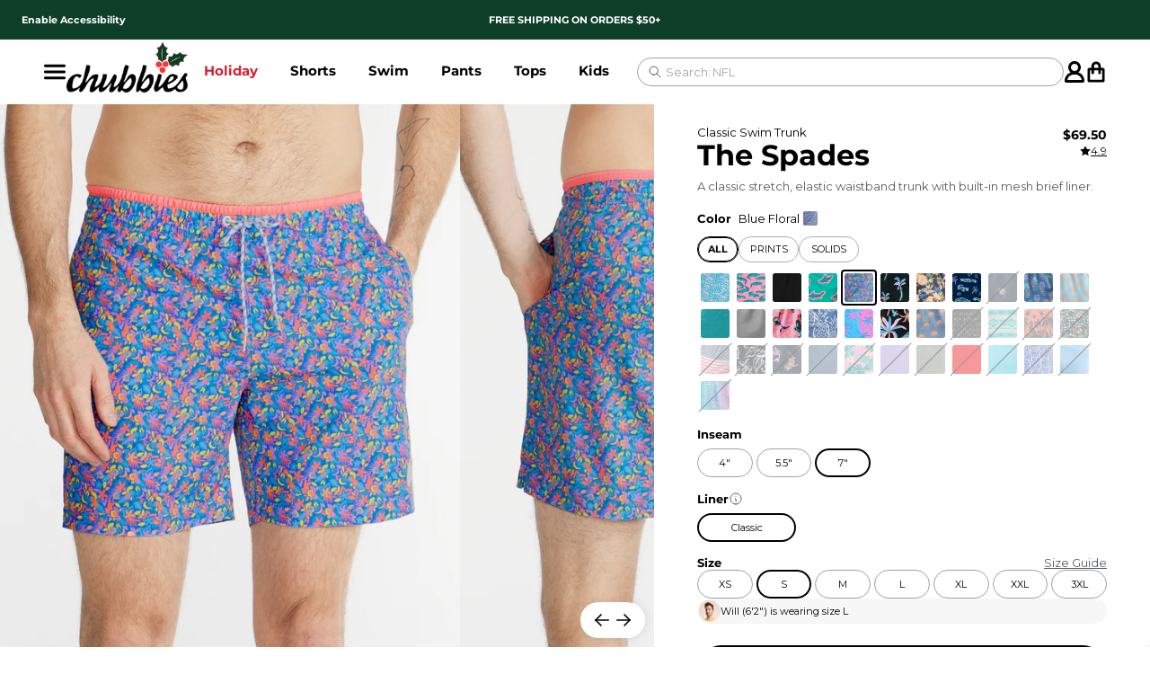

--- FILE ---
content_type: text/html
request_url: https://www.chubbiesshorts.com/products/the-spades-7-classic-swim-trunk?Size=S
body_size: 130824
content:
<!DOCTYPE html><html lang="en"><head><meta charSet="utf-8"/><meta name="viewport" content="width=device-width,initial-scale=1"/><meta name="theme-color" content="#006C8C"/><link rel="stylesheet" href="https://cdn.shopify.com/oxygen-v2/26483/10891/22586/2737634/assets/app-8FoIo2LF.css"/><link rel="stylesheet" href="https://cdn.shopify.com/oxygen-v2/26483/10891/22586/2737634/assets/swiper-DHBATib1.css"/><link rel="stylesheet" href="https://cdn.shopify.com/oxygen-v2/26483/10891/22586/2737634/assets/free-mode-VUyWc9KG.css"/><link rel="stylesheet" href="https://cdn.shopify.com/oxygen-v2/26483/10891/22586/2737634/assets/pagination-DE0q59Ew.css"/><link rel="stylesheet" href="https://cdn.shopify.com/oxygen-v2/26483/10891/22586/2737634/assets/navigation-DQzmXbEx.css"/><title>The Spades</title><meta property="og:title" content="The Spades"/><meta property="twitter:title" content="The Spades"/><meta name="description" content="A classic stretch, elastic waistband trunk with built-in mesh brief liner. "/><meta property="og:description" content="A classic stretch, elastic waistband trunk with built-in mesh brief liner. "/><meta property="twitter:description" content="A classic stretch, elastic waistband trunk with built-in mesh brief liner. "/><meta property="twitter:site" content="@shopify"/><meta property="twitter:creator" content="@shopify"/><link rel="canonical" href="https://www.chubbiesshorts.com/products/the-spades-7-classic-swim-trunk"/><meta property="og:url" content="https://www.chubbiesshorts.com/products/the-spades-7-classic-swim-trunk"/><meta name="robots" content="index,follow"/><script type="application/ld+json">{"@context":"https://schema.org","@type":"Organization","name":"Chubbies Shorts","sameAs":["https://twitter.com/chubbiesshorts","https://facebook.com/chubbies/","https://instagram.com/chubbies","https://youtube.com/chubbies","https://tiktok.com/@chubbiesshorts"],"url":"https://www.chubbiesshorts.com/products/the-spades-7-classic-swim-trunk?Size=S","potentialAction":{"@type":"SearchAction","target":"https://www.chubbiesshorts.com/products/the-spades-7-classic-swim-trunk?Size=Ssearch?q={search_term}","query":"required name='search_term'"}}</script><script type="application/ld+json">{"@context":"https://schema.org","@type":"BreadcrumbList","itemListElement":[{"@type":"ListItem","position":1,"name":"Products","item":"https://www.chubbiesshorts.com/products"},{"@type":"ListItem","position":2,"name":"The Spades"}]}</script><script type="application/ld+json">{"@context":"https://schema.org","@type":"Product","brand":{"@type":"Brand","name":""},"description":"A classic stretch, elastic waistband trunk with built-in mesh brief liner. ","image":["https://cdn.shopify.com/s/files/1/0077/0432/products/Spades7__ClassicSwimTrunk__134232-02_SD.webp?v=1762271467"],"name":"The Spades","offers":[{"@type":"Offer","availability":"https://schema.org/InStock","price":69.5,"priceCurrency":"USD","sku":"134232-021","url":"https://www.chubbiesshorts.com/products/the-spades-7-classic-swim-trunk?Size=XS"},{"@type":"Offer","availability":"https://schema.org/InStock","price":69.5,"priceCurrency":"USD","sku":"134232-022","url":"https://www.chubbiesshorts.com/products/the-spades-7-classic-swim-trunk?Size=S"},{"@type":"Offer","availability":"https://schema.org/InStock","price":69.5,"priceCurrency":"USD","sku":"134232-023","url":"https://www.chubbiesshorts.com/products/the-spades-7-classic-swim-trunk?Size=M"},{"@type":"Offer","availability":"https://schema.org/InStock","price":69.5,"priceCurrency":"USD","sku":"134232-024","url":"https://www.chubbiesshorts.com/products/the-spades-7-classic-swim-trunk?Size=L"},{"@type":"Offer","availability":"https://schema.org/InStock","price":69.5,"priceCurrency":"USD","sku":"134232-025","url":"https://www.chubbiesshorts.com/products/the-spades-7-classic-swim-trunk?Size=XL"},{"@type":"Offer","availability":"https://schema.org/InStock","price":69.5,"priceCurrency":"USD","sku":"134232-026","url":"https://www.chubbiesshorts.com/products/the-spades-7-classic-swim-trunk?Size=XXL"},{"@type":"Offer","availability":"https://schema.org/InStock","price":69.5,"priceCurrency":"USD","sku":"134232-027","url":"https://www.chubbiesshorts.com/products/the-spades-7-classic-swim-trunk?Size=XXXL"}],"sku":"134232-021","url":"https://www.chubbiesshorts.com/products/the-spades-7-classic-swim-trunk?Size=S"}</script><link rel="stylesheet" href="https://cdn.shopify.com/oxygen-v2/26483/10891/22586/2737634/assets/root-ColNgVrR.css"/><link rel="stylesheet" href="https://cdn.shopify.com/oxygen-v2/26483/10891/22586/2737634/assets/index-BUkMRzjb.css"/><link rel="stylesheet" href="https://cdn.shopify.com/oxygen-v2/26483/10891/22586/2737634/assets/index-DZbl4BlZ.css"/><link rel="stylesheet" href="https://cdn.shopify.com/oxygen-v2/26483/10891/22586/2737634/assets/index-D_E1pk3Y.css"/><link rel="stylesheet" href="https://cdn.shopify.com/oxygen-v2/26483/10891/22586/2737634/assets/container-BALO4pzY.css"/><link rel="stylesheet" href="https://cdn.shopify.com/oxygen-v2/26483/10891/22586/2737634/assets/index-D9d-uXf7.css"/><link rel="stylesheet" href="https://cdn.shopify.com/oxygen-v2/26483/10891/22586/2737634/assets/checkbox-T6MGDe0V.css"/><link rel="preconnect" href="https://cdn.shopify.com"/><link rel="icon" type="image/svg+xml" href="/favicon.png"/><link rel="stylesheet" href="https://cdn.shopify.com/oxygen-v2/26483/10891/22586/2737634/assets/route-AEhpzGqU.css"/><link rel="stylesheet" href="https://cdn.shopify.com/oxygen-v2/26483/10891/22586/2737634/assets/backdrop-B1HKstAu.css"/><link rel="stylesheet" href="https://cdn.shopify.com/oxygen-v2/26483/10891/22586/2737634/assets/collective-members-form-DxTMOlHd.css"/><link rel="stylesheet" href="https://cdn.shopify.com/oxygen-v2/26483/10891/22586/2737634/assets/index-DMYq8bpt.css"/><link rel="stylesheet" href="https://cdn.shopify.com/oxygen-v2/26483/10891/22586/2737634/assets/your-vouchers-CftpRx-L.css"/><link rel="stylesheet" href="https://cdn.shopify.com/oxygen-v2/26483/10891/22586/2737634/assets/index-Bvvqjw2G.css"/><link rel="stylesheet" href="https://cdn.shopify.com/oxygen-v2/26483/10891/22586/2737634/assets/index-DqHfX361.css"/><link rel="stylesheet" href="https://cdn.shopify.com/oxygen-v2/26483/10891/22586/2737634/assets/social-sign-in-BH_pG3qY.css"/><link rel="stylesheet" href="https://cdn.shopify.com/oxygen-v2/26483/10891/22586/2737634/assets/preloader-CgWlr3Zr.css"/><link rel="stylesheet" href="https://cdn.shopify.com/oxygen-v2/26483/10891/22586/2737634/assets/index-DIjKRNs6.css"/><link rel="stylesheet" href="https://cdn.shopify.com/oxygen-v2/26483/10891/22586/2737634/assets/route-6S9XCPw7.css"/><link rel="stylesheet" href="https://cdn.shopify.com/oxygen-v2/26483/10891/22586/2737634/assets/index-Bb6Sfxwm.css"/></head><body><div class="_section_1et9p_1 promo-bar" style="height:0px"><a href="#" class="UsableNetAssistive" tabindex="0">Enable<!-- -->
        <!-- -->Accessibility</a><a href="/pages/accessibility-statement" class="_accessibilityStatement_1et9p_66">Accessibility<!-- -->
        <!-- -->Statement</a><div class="_announcementWrapper_1et9p_113"></div><div class="_wrapper_1nbrh_1 right-announcement-menu"><button class="_button_yegym_1 _lg_yegym_14" aria-label="Change country, currently selected: US"><span role="img" style="display:inline-block;font-size:1em;line-height:1em;vertical-align:middle">🇺🇸</span></button><a class="_link_1nbrh_13" title="Rewards 🌟" href="/pages/rewards">Rewards 🌟</a><a class="_link_1nbrh_13" title="Blog" data-discover="true" href="/blog">Blog</a><a class="_link_1nbrh_13" title="Help" href="/pages/help">Help</a></div></div><header style="--top:0px" class="_content_16n6a_1 header"><div class="chubbies-module_container__RfR9h _container_16n6a_15 chubbies-module_fullWidth__DsaA0"><div class="_mobileNav_16n6a_19"><div class="_positionBlock_16n6a_28"><button class="chubbies-module_button__pMTrr chubbies-module_minimal__eSLFC chubbies-module_xl__OTUew _icon_16n6a_32 _mobileNavIcon_16n6a_95"><div class="chubbies-module_container__7f7CE chubbies-module_md__msk-y" aria-hidden="true"><svg width="32" height="32" viewBox="0 0 32 32" fill="none" xmlns="http://www.w3.org/2000/svg"><path fill-rule="evenodd" clip-rule="evenodd" d="M0 7C0 5.89543 0.795938 5 1.77778 5H30.2222C31.2041 5 32 5.89543 32 7C32 8.10457 31.2041 9 30.2222 9H1.77778C0.795938 9 0 8.10457 0 7Z" fill="#999999"></path><path fill-rule="evenodd" clip-rule="evenodd" d="M0 16C0 14.8954 0.795938 14 1.77778 14H30.2222C31.2041 14 32 14.8954 32 16C32 17.1046 31.2041 18 30.2222 18H1.77778C0.795938 18 0 17.1046 0 16Z" fill="#999999"></path><path fill-rule="evenodd" clip-rule="evenodd" d="M0 25C0 23.8954 0.795938 23 1.77778 23H30.2222C31.2041 23 32 23.8954 32 25C32 26.1046 31.2041 27 30.2222 27H1.77778C0.795938 27 0 26.1046 0 25Z" fill="#999999"></path></svg></div></button><button class="chubbies-module_button__pMTrr chubbies-module_minimal__eSLFC chubbies-module_xl__OTUew _icon_16n6a_32 _hidden_16n6a_40 _searchIcon_16n6a_74"><div class="chubbies-module_container__7f7CE chubbies-module_md__msk-y" aria-hidden="true"><svg width="32" height="32" viewBox="0 0 32 32" fill="none" xmlns="http://www.w3.org/2000/svg"><path d="M30.4729 27.9271L23.6875 21.1418C25.3211 18.9671 26.203 16.32 26.2 13.6C26.2 6.65241 20.5476 1 13.6 1C6.65241 1 1 6.65241 1 13.6C1 20.5476 6.65241 26.2 13.6 26.2C16.32 26.203 18.9671 25.3211 21.1418 23.6875L27.9271 30.4729C28.2706 30.7798 28.7186 30.9438 29.1791 30.9308C29.6396 30.918 30.0778 30.7294 30.4036 30.4036C30.7294 30.0778 30.918 29.6396 30.9308 29.1791C30.9438 28.7186 30.7798 28.2706 30.4729 27.9271ZM4.6 13.6C4.6 11.82 5.12784 10.0799 6.11678 8.59986C7.10571 7.11983 8.51131 5.96628 10.1559 5.28508C11.8004 4.6039 13.61 4.42566 15.3558 4.77294C17.1017 5.1202 18.7052 5.97737 19.9639 7.23604C21.2226 8.49471 22.0798 10.0984 22.4271 11.8442C22.7743 13.59 22.5961 15.3996 21.915 17.0442C21.2337 18.6887 20.0801 20.0943 18.6001 21.0832C17.1201 22.0721 15.3801 22.6 13.6 22.6C11.2139 22.5972 8.92641 21.648 7.2392 19.9609C5.55199 18.2736 4.60287 15.9861 4.6 13.6Z" fill="#999999"></path></svg></div></button></div><a class="_logoLink_16n6a_44" data-discover="true" href="/"><img alt="" decoding="async" height="41.60671462829736" loading="lazy" sizes="200px" src="https://cdn.shopify.com/s/files/1/0077/0432/files/Group_1_2.png?v=1762535313&amp;width=100&amp;height=42&amp;crop=center" srcSet="https://cdn.shopify.com/s/files/1/0077/0432/files/Group_1_2.png?v=1762535313&amp;width=200&amp;height=83&amp;crop=center 200w, https://cdn.shopify.com/s/files/1/0077/0432/files/Group_1_2.png?v=1762535313&amp;width=400&amp;height=166&amp;crop=center 400w, https://cdn.shopify.com/s/files/1/0077/0432/files/Group_1_2.png?v=1762535313&amp;width=600&amp;height=250&amp;crop=center 600w, https://cdn.shopify.com/s/files/1/0077/0432/files/Group_1_2.png?v=1762535313&amp;width=800&amp;height=333&amp;crop=center 800w" width="100" class="_logo_16n6a_44" draggable="false" style="width:100%;aspect-ratio:834/347"/></a><div class="_container_wyy80_1"><div class="_navItem_1ve2s_1 _link_1ve2s_26" role="button" tabindex="0"><a class="_firstLevelLink_1ve2s_15" style="--color:#d61f2d" data-discover="true" href="/collections/featured-collections">Holiday </a></div><div class="_navItem_1ve2s_1 _link_1ve2s_26" role="button" tabindex="0"><a class="_firstLevelLink_1ve2s_15" data-discover="true" href="/collections/all-shorts">Shorts</a></div><div class="_navItem_1ve2s_1 _link_1ve2s_26" role="button" tabindex="0"><a class="_firstLevelLink_1ve2s_15" data-discover="true" href="/collections/the-swim-trunks">Swim</a></div><div class="_navItem_1ve2s_1 _link_1ve2s_26" role="button" tabindex="0"><a class="_firstLevelLink_1ve2s_15" data-discover="true" href="/collections/pants">Pants</a></div><div class="_navItem_1ve2s_1 _link_1ve2s_26" role="button" tabindex="0"><a class="_firstLevelLink_1ve2s_15" data-discover="true" href="/collections/all-mens-tops">Tops</a></div><div class="_navItem_1ve2s_1 _link_1ve2s_26" role="button" tabindex="0"><a class="_firstLevelLink_1ve2s_15" data-discover="true" href="/collections/youth">Kids</a></div><div class="_navItem_1ve2s_1 _link_1ve2s_26" role="button" tabindex="0"><a class="_firstLevelLink_1ve2s_15" data-discover="true" href="/collections/accessories-extras">Extras</a></div><a class="_navItem_1ve2s_1 _simpleLink_1ve2s_29" data-discover="true" href="/collections/nfl-by-chubbies">NFL</a><a class="_navItem_1ve2s_1 _simpleLink_1ve2s_29" data-discover="true" href="/collections/clearance">Clearance</a><a class="_navItem_1ve2s_1 _simpleLink_1ve2s_29 _mobile_nav_only_1ve2s_34" href="https://cheekies.com/password?utm_source=chubbies-nav">Coming Soon 👀</a><a class="_navItem_1ve2s_1 _simpleLink_1ve2s_29 _mobile_nav_only_1ve2s_34" data-discover="true" href="/">Element</a><a class="_navItem_1ve2s_1 _simpleLink_1ve2s_29 _mobile_nav_only_1ve2s_34" data-discover="true" href="/">Element</a><a class="_navItem_1ve2s_1 _simpleLink_1ve2s_29 _mobile_nav_only_1ve2s_34" data-discover="true" href="/pages/about-us">About Us</a><a class="_navItem_1ve2s_1 _simpleLink_1ve2s_29 _mobile_nav_only_1ve2s_34" data-discover="true" href="/pages/giving-back">Foundation 43 by Chubbies</a><a class="_navItem_1ve2s_1 _simpleLink_1ve2s_29 _mobile_nav_only_1ve2s_34" data-discover="true" href="/pages/stores">Store Locations</a><a class="_navItem_1ve2s_1 _simpleLink_1ve2s_29 _mobile_nav_only_1ve2s_34" href="https://careers.chubbiesshorts.com/">Chubjobs</a><a class="_navItem_1ve2s_1 _simpleLink_1ve2s_29 _mobile_nav_only_1ve2s_34" data-discover="true" href="/pages/help">Need Help?</a></div><div class="_searchDesktop_16n6a_62"><div class="_inputWrapper_1xmvd_5"><form action="#" class="_form_1xmvd_1" data-cnstrc-search-form="true"><button class="_searchIcon_1xmvd_11" data-cnstrc-search-submit-btn="true"><div class="chubbies-module_container__7f7CE chubbies-module_xs__L9PJm" aria-hidden="true" as="span"><svg width="32" height="32" viewBox="0 0 32 32" fill="none" xmlns="http://www.w3.org/2000/svg"><path d="M13.3333 22.6667C18.488 22.6667 22.6667 18.488 22.6667 13.3333C22.6667 8.17868 18.488 4 13.3333 4C8.17868 4 4 8.17868 4 13.3333C4 18.488 8.17868 22.6667 13.3333 22.6667Z" stroke="#999999" stroke-width="2.25" stroke-linecap="round" stroke-linejoin="round"></path><path d="M28 28L20 20" stroke="#999999" stroke-width="2.25" stroke-linecap="round" stroke-linejoin="round"></path></svg></div></button><input name="q" class="_input_1xmvd_5" placeholder="" data-cnstrc-search-input="true" value=""/><button class="_trendingSearchToggler_1xmvd_59 _isLoading_1xmvd_87"><span class="_text_1xmvd_70">Search: </span><ul class="_list_1xmvd_76"><li style="top:0rem">Shorts</li><li style="top:1.5rem">Swim</li><li style="top:3rem">NFL</li><li style="top:4.5rem">Pants</li><li style="top:6rem">Golf</li><li style="top:7.5rem">Kids</li></ul></button><div class="_trendingSearchButtonsContainer_1xmvd_91" data-cnstrc-item-section="Trending Searches"><p class="_title_1xmvd_104">Trending Searches</p><div class="_trendingSearchButtons_1xmvd_91"><button class="_button_1xmvd_114">Shorts</button><button class="_button_1xmvd_114">Swim</button><button class="_button_1xmvd_114">NFL</button><button class="_button_1xmvd_114">Pants</button><button class="_button_1xmvd_114">Golf</button><button class="_button_1xmvd_114">Kids</button></div></div></form></div></div><div class="_positionBlock_16n6a_28"><div class="_accountButtonWrapper_1rpvz_1"><button aria-label="Account" class="_accountButton_1rpvz_1"><div class="chubbies-module_container__7f7CE chubbies-module_md__msk-y" aria-hidden="true"><svg width="32" height="32" viewBox="0 0 32 32" fill="none" xmlns="http://www.w3.org/2000/svg"><path fill-rule="evenodd" clip-rule="evenodd" d="M21.3334 9.33333C21.3334 12.2789 18.9455 14.6667 16 14.6667C13.0545 14.6667 10.6667 12.2789 10.6667 9.33333C10.6667 6.38781 13.0545 4 16 4C18.9455 4 21.3334 6.38781 21.3334 9.33333ZM21.6938 16.7293C23.9074 15.0227 25.3334 12.3445 25.3334 9.33333C25.3334 4.17868 21.1547 0 16 0C10.8454 0 6.66671 4.17868 6.66671 9.33333C6.66671 12.3445 8.09272 15.0227 10.3063 16.7293C5.0838 18.5357 1.33337 23.4965 1.33337 29.3333C1.33337 30.8061 2.52728 32 4.00004 32H28C29.4728 32 30.6667 30.8061 30.6667 29.3333C30.6667 23.4965 26.9163 18.5357 21.6938 16.7293ZM5.42789 28C6.07487 23.4769 9.96475 20 14.6667 20H17.3334C22.0354 20 25.9252 23.4769 26.5722 28H5.42789Z" fill="#999999"></path></svg></div></button></div><div class="_cartButton_hg4w3_1 cart-button__wrapper"><button aria-label="Open cart" class="_cartIcon_hg4w3_7 cart-icon"><div class="chubbies-module_container__7f7CE chubbies-module_md__msk-y" aria-hidden="true"><svg width="32" height="32" viewBox="0 0 32 32" fill="none" xmlns="http://www.w3.org/2000/svg"><path fill-rule="evenodd" clip-rule="evenodd" d="M12.8334 7.55104C12.8334 5.8228 14.2512 4.42179 16 4.42179C17.7489 4.42179 19.1667 5.8228 19.1667 7.55104V10.0544H12.8334V7.55104ZM9.03337 13.8095V17.5646C9.03337 18.6016 9.88403 19.4422 10.9334 19.4422C11.9827 19.4422 12.8334 18.6016 12.8334 17.5646V13.8095H19.1667V17.5646C19.1667 18.6016 20.0174 19.4422 21.0667 19.4422C22.116 19.4422 22.9667 18.6016 22.9667 17.5646V13.8095H24.8667V27.5783H7.13337V13.8095H9.03337ZM9.03337 10.0544V7.55104C9.03337 3.74891 12.1525 0.666687 16 0.666687C19.8477 0.666687 22.9667 3.74891 22.9667 7.55104V10.0544H26.1334C27.5325 10.0544 28.6667 11.1753 28.6667 12.5578V28.83C28.6667 30.2126 27.5325 31.3334 26.1334 31.3334H5.86671C4.46759 31.3334 3.33337 30.2126 3.33337 28.83V12.5578C3.33337 11.1753 4.46759 10.0544 5.86671 10.0544H9.03337Z" fill="#999999"></path></svg></div><!--$--><!--/$--></button></div></div></div><div class="_searchMobile_16n6a_58"><div class="_inputWrapper_1xmvd_5"><form action="#" class="_form_1xmvd_1" data-cnstrc-search-form="true"><button class="_searchIcon_1xmvd_11" data-cnstrc-search-submit-btn="true"><div class="chubbies-module_container__7f7CE chubbies-module_xs__L9PJm" aria-hidden="true" as="span"><svg width="32" height="32" viewBox="0 0 32 32" fill="none" xmlns="http://www.w3.org/2000/svg"><path d="M13.3333 22.6667C18.488 22.6667 22.6667 18.488 22.6667 13.3333C22.6667 8.17868 18.488 4 13.3333 4C8.17868 4 4 8.17868 4 13.3333C4 18.488 8.17868 22.6667 13.3333 22.6667Z" stroke="#999999" stroke-width="2.25" stroke-linecap="round" stroke-linejoin="round"></path><path d="M28 28L20 20" stroke="#999999" stroke-width="2.25" stroke-linecap="round" stroke-linejoin="round"></path></svg></div></button><input name="q" class="_input_1xmvd_5" placeholder="" data-cnstrc-search-input="true" value=""/><button class="_trendingSearchToggler_1xmvd_59 _isLoading_1xmvd_87"><span class="_text_1xmvd_70">Search: </span><ul class="_list_1xmvd_76"><li style="top:0rem">Shorts</li><li style="top:1.5rem">Swim</li><li style="top:3rem">NFL</li><li style="top:4.5rem">Pants</li><li style="top:6rem">Golf</li><li style="top:7.5rem">Kids</li></ul></button><div class="_trendingSearchButtonsContainer_1xmvd_91" data-cnstrc-item-section="Trending Searches"><p class="_title_1xmvd_104">Trending Searches</p><div class="_trendingSearchButtons_1xmvd_91"><button class="_button_1xmvd_114">Shorts</button><button class="_button_1xmvd_114">Swim</button><button class="_button_1xmvd_114">NFL</button><button class="_button_1xmvd_114">Pants</button><button class="_button_1xmvd_114">Golf</button><button class="_button_1xmvd_114">Kids</button></div></div></form></div></div><nav class="_nav_1qh3x_1"><div class="_mobileNav_1qh3x_7"><div class="_header_1qh3x_27"><div class="nav-action-icon"><button class="_button_yegym_1 _md_yegym_11" aria-label="Change country, currently selected: US"><span role="img" style="display:inline-block;font-size:1em;line-height:1em;vertical-align:middle">🇺🇸</span></button></div><button class="chubbies-module_button__pMTrr chubbies-module_minimal__eSLFC chubbies-module_sm__jM2Lm _search_1qh3x_39"><div class="chubbies-module_container__7f7CE chubbies-module_md__msk-y" aria-hidden="true"><svg width="32" height="32" viewBox="0 0 32 32" fill="none" xmlns="http://www.w3.org/2000/svg"><path d="M30.4729 27.9271L23.6875 21.1418C25.3211 18.9671 26.203 16.32 26.2 13.6C26.2 6.65241 20.5476 1 13.6 1C6.65241 1 1 6.65241 1 13.6C1 20.5476 6.65241 26.2 13.6 26.2C16.32 26.203 18.9671 25.3211 21.1418 23.6875L27.9271 30.4729C28.2706 30.7798 28.7186 30.9438 29.1791 30.9308C29.6396 30.918 30.0778 30.7294 30.4036 30.4036C30.7294 30.0778 30.918 29.6396 30.9308 29.1791C30.9438 28.7186 30.7798 28.2706 30.4729 27.9271ZM4.6 13.6C4.6 11.82 5.12784 10.0799 6.11678 8.59986C7.10571 7.11983 8.51131 5.96628 10.1559 5.28508C11.8004 4.6039 13.61 4.42566 15.3558 4.77294C17.1017 5.1202 18.7052 5.97737 19.9639 7.23604C21.2226 8.49471 22.0798 10.0984 22.4271 11.8442C22.7743 13.59 22.5961 15.3996 21.915 17.0442C21.2337 18.6887 20.0801 20.0943 18.6001 21.0832C17.1201 22.0721 15.3801 22.6 13.6 22.6C11.2139 22.5972 8.92641 21.648 7.2392 19.9609C5.55199 18.2736 4.60287 15.9861 4.6 13.6Z" fill="#999999"></path></svg></div></button><button class="chubbies-module_button__pMTrr chubbies-module_minimal-subdued__Og-5C chubbies-module_sm__jM2Lm _close_1qh3x_33"><div class="chubbies-module_container__7f7CE chubbies-module_md__msk-y" aria-hidden="true"><svg width="32" height="32" viewBox="0 0 32 32" fill="none" xmlns="http://www.w3.org/2000/svg"><path d="M24 8L8 24" stroke="#999999" stroke-width="2.25" stroke-linecap="square" stroke-linejoin="round"></path><path d="M8 8L24 24" stroke="#999999" stroke-width="2.25" stroke-linecap="square" stroke-linejoin="round"></path></svg></div></button></div><div class="_links_1qh3x_49"><button class="_linkItem_1qh3x_53"><div class="_linkContent_1qh3x_77"><div class="_linkTitle_1qh3x_59" style="--color:#d61f2d">Holiday </div><div class="chubbies-module_container__7f7CE _chevron_1qh3x_70 chubbies-module_md__msk-y" aria-hidden="true"><svg width="32" height="32" viewBox="0 0 32 32" fill="none" xmlns="http://www.w3.org/2000/svg"><path d="M13 24L21 16L13 8" stroke="#999999" stroke-width="2.25" stroke-linecap="square" stroke-linejoin="round"></path></svg></div></div></button><button class="_linkItem_1qh3x_53"><div class="_linkContent_1qh3x_77"><div class="_linkTitle_1qh3x_59">Shorts</div><div class="chubbies-module_container__7f7CE _chevron_1qh3x_70 chubbies-module_md__msk-y" aria-hidden="true"><svg width="32" height="32" viewBox="0 0 32 32" fill="none" xmlns="http://www.w3.org/2000/svg"><path d="M13 24L21 16L13 8" stroke="#999999" stroke-width="2.25" stroke-linecap="square" stroke-linejoin="round"></path></svg></div></div></button><button class="_linkItem_1qh3x_53"><div class="_linkContent_1qh3x_77"><div class="_linkTitle_1qh3x_59">Swim</div><div class="chubbies-module_container__7f7CE _chevron_1qh3x_70 chubbies-module_md__msk-y" aria-hidden="true"><svg width="32" height="32" viewBox="0 0 32 32" fill="none" xmlns="http://www.w3.org/2000/svg"><path d="M13 24L21 16L13 8" stroke="#999999" stroke-width="2.25" stroke-linecap="square" stroke-linejoin="round"></path></svg></div></div></button><button class="_linkItem_1qh3x_53"><div class="_linkContent_1qh3x_77"><div class="_linkTitle_1qh3x_59">Pants</div><div class="chubbies-module_container__7f7CE _chevron_1qh3x_70 chubbies-module_md__msk-y" aria-hidden="true"><svg width="32" height="32" viewBox="0 0 32 32" fill="none" xmlns="http://www.w3.org/2000/svg"><path d="M13 24L21 16L13 8" stroke="#999999" stroke-width="2.25" stroke-linecap="square" stroke-linejoin="round"></path></svg></div></div></button><button class="_linkItem_1qh3x_53"><div class="_linkContent_1qh3x_77"><div class="_linkTitle_1qh3x_59">Tops</div><div class="chubbies-module_container__7f7CE _chevron_1qh3x_70 chubbies-module_md__msk-y" aria-hidden="true"><svg width="32" height="32" viewBox="0 0 32 32" fill="none" xmlns="http://www.w3.org/2000/svg"><path d="M13 24L21 16L13 8" stroke="#999999" stroke-width="2.25" stroke-linecap="square" stroke-linejoin="round"></path></svg></div></div></button><button class="_linkItem_1qh3x_53"><div class="_linkContent_1qh3x_77"><div class="_linkTitle_1qh3x_59">Kids</div><div class="chubbies-module_container__7f7CE _chevron_1qh3x_70 chubbies-module_md__msk-y" aria-hidden="true"><svg width="32" height="32" viewBox="0 0 32 32" fill="none" xmlns="http://www.w3.org/2000/svg"><path d="M13 24L21 16L13 8" stroke="#999999" stroke-width="2.25" stroke-linecap="square" stroke-linejoin="round"></path></svg></div></div></button><button class="_linkItem_1qh3x_53"><div class="_linkContent_1qh3x_77"><div class="_linkTitle_1qh3x_59">Extras</div><div class="chubbies-module_container__7f7CE _chevron_1qh3x_70 chubbies-module_md__msk-y" aria-hidden="true"><svg width="32" height="32" viewBox="0 0 32 32" fill="none" xmlns="http://www.w3.org/2000/svg"><path d="M13 24L21 16L13 8" stroke="#999999" stroke-width="2.25" stroke-linecap="square" stroke-linejoin="round"></path></svg></div></div></button><a class="_linkItem_1qh3x_53" data-discover="true" href="/collections/nfl-by-chubbies"><div class="_linkContent_1qh3x_77"><div class="_linkTitle_1qh3x_59">NFL</div></div></a><a class="_linkItem_1qh3x_53" data-discover="true" href="/collections/clearance"><div class="_linkContent_1qh3x_77"><div class="_linkTitle_1qh3x_59">Clearance</div></div></a><a class="_linkItem_1qh3x_53 _mobile_nav_only_1qh3x_56" href="https://cheekies.com/password?utm_source=chubbies-nav"><div class="_linkContent_1qh3x_77"><div class="_linkTitle_1qh3x_59">Coming Soon 👀</div></div></a><div class="_bestSellers_p7ewd_1 _mobile_p7ewd_20"><div class="_heading_p7ewd_41"><div class="_title_p7ewd_48">New Arrivals</div><a class="_link_p7ewd_57" data-discover="true" href="/collections/new-arrival-styles">Shop All</a></div><div><div class="chubbies-module_wrapper__BSQ7a"><div class="carousel _carousel_194o3_17" data-current-index="0" data-scrolling="false" data-syncing="false" data-direction="horizontal" data-scroll-position="start" style="--title:&#x27;New Arrivals&#x27;" gap="16" pagination="[object Object]" data-cnstrc-recommendations-pod-id="nav-trending-new" data-cnstrc-num-results="0" data-cnstrc-recommendations="true" data-fs-recommendations-pod-id="nav-trending-new" data-fs-num-results="0" data-fs-element="Constructor Recommended Products" data-fs-properties-schema="{&quot;data-fs-recommendations-pod-id&quot;:{&quot;type&quot;:&quot;str&quot;,&quot;name&quot;:&quot;podId&quot;},&quot;data-fs-result-id&quot;:{&quot;type&quot;:&quot;str&quot;,&quot;name&quot;:&quot;resultId&quot;},&quot;data-fs-num-results&quot;:{&quot;type&quot;:&quot;int&quot;,&quot;name&quot;:&quot;numResults&quot;}}"><div class="carousel-scroller chubbies-module_scroller__G7Z1c" style="--carousel-gap:8px"><div class="chubbies-module_wrapper__fJVqq carousel-slide" style="--slider-gap:8px;--slides-per-view:auto" data-index="0" data-active-slide="true" data-visible="false"><div class="_productCard_1kia2_1 _skeleton_1kia2_66 _customSwiperSlide_194o3_122" aria-label="Product Card for " style="--background-color:transparent;--background-color-hover:transparent;--backdrop-filter:unset;--skeleton-background-color:#E0E0E0;--skeleton-highlight-color:#F0F0F0" data-cnstrc-item-id="" data-cnstrc-item-name=""><div class="_header_1kia2_10" style="flex-direction:row"></div><div class="_imageWrapper_1kia2_24"></div><div class="_productCardContent_nq9h2_1 _skeleton_nq9h2_71" style="position:relative;width:100%;padding:10px 4px"><div class="_silhouetteNameAndTitle_nq9h2_9"><h3 class="_silhouetteName_nq9h2_9"></h3><p class="_title_nq9h2_27"></p></div><div class="_footer_nq9h2_46"><div class="_priceAndWishlist_nq9h2_51"><div class="_productCardPrice_1sap1_1 _skeleton_1sap1_19"><span class="mainPrice">$NaN</span></div><button class="chubbies-module_button__pMTrr chubbies-module_minimal__eSLFC chubbies-module_sm__jM2Lm product-card-wishlist-btn" style="--wishlist-color:#000000;pointer-events:none" disabled="" data-cnstrc-btn="add_to_wishlist"><div class="chubbies-module_container__7f7CE _button_1uss3_1 _skeleton_1uss3_9 wishlist-icon chubbies-module_md__msk-y" aria-hidden="true"><svg width="32" height="32" viewBox="0 0 32 32" fill="none" xmlns="http://www.w3.org/2000/svg"><path d="M26 18.096L16 28L5.99999 18.096M5.99999 18.096C5.3404 17.4542 4.82085 16.6827 4.47406 15.8302C4.12727 14.9777 3.96074 14.0626 3.98498 13.1426C4.00921 12.2226 4.22368 11.3175 4.61487 10.4845C5.00606 9.65142 5.56551 8.90837 6.25798 8.30214C6.95044 7.69591 7.76093 7.23962 8.63841 6.96201C9.51588 6.6844 10.4413 6.59148 11.3565 6.6891C12.2716 6.78672 13.1567 7.07277 13.9558 7.52924C14.755 7.98571 15.451 8.6027 16 9.34137C16.5514 8.60806 17.2482 7.99646 18.0468 7.54484C18.8454 7.09322 19.7287 6.8113 20.6412 6.71673C21.5538 6.62215 22.4761 6.71696 23.3504 6.99522C24.2246 7.27348 25.032 7.7292 25.7221 8.33385C26.4121 8.9385 26.9699 9.67908 27.3606 10.5092C27.7512 11.3394 27.9663 12.2412 27.9924 13.1583C28.0185 14.0754 27.855 14.988 27.5122 15.839C27.1693 16.69 26.6545 17.4611 26 18.104" stroke="#999999" stroke-width="2.25" stroke-linecap="round" stroke-linejoin="round"></path></svg></div></button></div><div class="_colorAndInseamOptions_nq9h2_57"></div></div></div></div></div><div class="chubbies-module_wrapper__fJVqq carousel-slide" style="--slider-gap:8px;--slides-per-view:auto" data-index="1" data-active-slide="false" data-visible="false"><div class="_productCard_1kia2_1 _skeleton_1kia2_66 _customSwiperSlide_194o3_122" aria-label="Product Card for " style="--background-color:transparent;--background-color-hover:transparent;--backdrop-filter:unset;--skeleton-background-color:#E0E0E0;--skeleton-highlight-color:#F0F0F0" data-cnstrc-item-id="" data-cnstrc-item-name=""><div class="_header_1kia2_10" style="flex-direction:row"></div><div class="_imageWrapper_1kia2_24"></div><div class="_productCardContent_nq9h2_1 _skeleton_nq9h2_71" style="position:relative;width:100%;padding:10px 4px"><div class="_silhouetteNameAndTitle_nq9h2_9"><h3 class="_silhouetteName_nq9h2_9"></h3><p class="_title_nq9h2_27"></p></div><div class="_footer_nq9h2_46"><div class="_priceAndWishlist_nq9h2_51"><div class="_productCardPrice_1sap1_1 _skeleton_1sap1_19"><span class="mainPrice">$NaN</span></div><button class="chubbies-module_button__pMTrr chubbies-module_minimal__eSLFC chubbies-module_sm__jM2Lm product-card-wishlist-btn" style="--wishlist-color:#000000;pointer-events:none" disabled="" data-cnstrc-btn="add_to_wishlist"><div class="chubbies-module_container__7f7CE _button_1uss3_1 _skeleton_1uss3_9 wishlist-icon chubbies-module_md__msk-y" aria-hidden="true"><svg width="32" height="32" viewBox="0 0 32 32" fill="none" xmlns="http://www.w3.org/2000/svg"><path d="M26 18.096L16 28L5.99999 18.096M5.99999 18.096C5.3404 17.4542 4.82085 16.6827 4.47406 15.8302C4.12727 14.9777 3.96074 14.0626 3.98498 13.1426C4.00921 12.2226 4.22368 11.3175 4.61487 10.4845C5.00606 9.65142 5.56551 8.90837 6.25798 8.30214C6.95044 7.69591 7.76093 7.23962 8.63841 6.96201C9.51588 6.6844 10.4413 6.59148 11.3565 6.6891C12.2716 6.78672 13.1567 7.07277 13.9558 7.52924C14.755 7.98571 15.451 8.6027 16 9.34137C16.5514 8.60806 17.2482 7.99646 18.0468 7.54484C18.8454 7.09322 19.7287 6.8113 20.6412 6.71673C21.5538 6.62215 22.4761 6.71696 23.3504 6.99522C24.2246 7.27348 25.032 7.7292 25.7221 8.33385C26.4121 8.9385 26.9699 9.67908 27.3606 10.5092C27.7512 11.3394 27.9663 12.2412 27.9924 13.1583C28.0185 14.0754 27.855 14.988 27.5122 15.839C27.1693 16.69 26.6545 17.4611 26 18.104" stroke="#999999" stroke-width="2.25" stroke-linecap="round" stroke-linejoin="round"></path></svg></div></button></div><div class="_colorAndInseamOptions_nq9h2_57"></div></div></div></div></div><div class="chubbies-module_wrapper__fJVqq carousel-slide" style="--slider-gap:8px;--slides-per-view:auto" data-index="2" data-active-slide="false" data-visible="false"><div class="_productCard_1kia2_1 _skeleton_1kia2_66 _customSwiperSlide_194o3_122" aria-label="Product Card for " style="--background-color:transparent;--background-color-hover:transparent;--backdrop-filter:unset;--skeleton-background-color:#E0E0E0;--skeleton-highlight-color:#F0F0F0" data-cnstrc-item-id="" data-cnstrc-item-name=""><div class="_header_1kia2_10" style="flex-direction:row"></div><div class="_imageWrapper_1kia2_24"></div><div class="_productCardContent_nq9h2_1 _skeleton_nq9h2_71" style="position:relative;width:100%;padding:10px 4px"><div class="_silhouetteNameAndTitle_nq9h2_9"><h3 class="_silhouetteName_nq9h2_9"></h3><p class="_title_nq9h2_27"></p></div><div class="_footer_nq9h2_46"><div class="_priceAndWishlist_nq9h2_51"><div class="_productCardPrice_1sap1_1 _skeleton_1sap1_19"><span class="mainPrice">$NaN</span></div><button class="chubbies-module_button__pMTrr chubbies-module_minimal__eSLFC chubbies-module_sm__jM2Lm product-card-wishlist-btn" style="--wishlist-color:#000000;pointer-events:none" disabled="" data-cnstrc-btn="add_to_wishlist"><div class="chubbies-module_container__7f7CE _button_1uss3_1 _skeleton_1uss3_9 wishlist-icon chubbies-module_md__msk-y" aria-hidden="true"><svg width="32" height="32" viewBox="0 0 32 32" fill="none" xmlns="http://www.w3.org/2000/svg"><path d="M26 18.096L16 28L5.99999 18.096M5.99999 18.096C5.3404 17.4542 4.82085 16.6827 4.47406 15.8302C4.12727 14.9777 3.96074 14.0626 3.98498 13.1426C4.00921 12.2226 4.22368 11.3175 4.61487 10.4845C5.00606 9.65142 5.56551 8.90837 6.25798 8.30214C6.95044 7.69591 7.76093 7.23962 8.63841 6.96201C9.51588 6.6844 10.4413 6.59148 11.3565 6.6891C12.2716 6.78672 13.1567 7.07277 13.9558 7.52924C14.755 7.98571 15.451 8.6027 16 9.34137C16.5514 8.60806 17.2482 7.99646 18.0468 7.54484C18.8454 7.09322 19.7287 6.8113 20.6412 6.71673C21.5538 6.62215 22.4761 6.71696 23.3504 6.99522C24.2246 7.27348 25.032 7.7292 25.7221 8.33385C26.4121 8.9385 26.9699 9.67908 27.3606 10.5092C27.7512 11.3394 27.9663 12.2412 27.9924 13.1583C28.0185 14.0754 27.855 14.988 27.5122 15.839C27.1693 16.69 26.6545 17.4611 26 18.104" stroke="#999999" stroke-width="2.25" stroke-linecap="round" stroke-linejoin="round"></path></svg></div></button></div><div class="_colorAndInseamOptions_nq9h2_57"></div></div></div></div></div><div class="chubbies-module_wrapper__fJVqq carousel-slide" style="--slider-gap:8px;--slides-per-view:auto" data-index="3" data-active-slide="false" data-visible="false"><div class="_productCard_1kia2_1 _skeleton_1kia2_66 _customSwiperSlide_194o3_122" aria-label="Product Card for " style="--background-color:transparent;--background-color-hover:transparent;--backdrop-filter:unset;--skeleton-background-color:#E0E0E0;--skeleton-highlight-color:#F0F0F0" data-cnstrc-item-id="" data-cnstrc-item-name=""><div class="_header_1kia2_10" style="flex-direction:row"></div><div class="_imageWrapper_1kia2_24"></div><div class="_productCardContent_nq9h2_1 _skeleton_nq9h2_71" style="position:relative;width:100%;padding:10px 4px"><div class="_silhouetteNameAndTitle_nq9h2_9"><h3 class="_silhouetteName_nq9h2_9"></h3><p class="_title_nq9h2_27"></p></div><div class="_footer_nq9h2_46"><div class="_priceAndWishlist_nq9h2_51"><div class="_productCardPrice_1sap1_1 _skeleton_1sap1_19"><span class="mainPrice">$NaN</span></div><button class="chubbies-module_button__pMTrr chubbies-module_minimal__eSLFC chubbies-module_sm__jM2Lm product-card-wishlist-btn" style="--wishlist-color:#000000;pointer-events:none" disabled="" data-cnstrc-btn="add_to_wishlist"><div class="chubbies-module_container__7f7CE _button_1uss3_1 _skeleton_1uss3_9 wishlist-icon chubbies-module_md__msk-y" aria-hidden="true"><svg width="32" height="32" viewBox="0 0 32 32" fill="none" xmlns="http://www.w3.org/2000/svg"><path d="M26 18.096L16 28L5.99999 18.096M5.99999 18.096C5.3404 17.4542 4.82085 16.6827 4.47406 15.8302C4.12727 14.9777 3.96074 14.0626 3.98498 13.1426C4.00921 12.2226 4.22368 11.3175 4.61487 10.4845C5.00606 9.65142 5.56551 8.90837 6.25798 8.30214C6.95044 7.69591 7.76093 7.23962 8.63841 6.96201C9.51588 6.6844 10.4413 6.59148 11.3565 6.6891C12.2716 6.78672 13.1567 7.07277 13.9558 7.52924C14.755 7.98571 15.451 8.6027 16 9.34137C16.5514 8.60806 17.2482 7.99646 18.0468 7.54484C18.8454 7.09322 19.7287 6.8113 20.6412 6.71673C21.5538 6.62215 22.4761 6.71696 23.3504 6.99522C24.2246 7.27348 25.032 7.7292 25.7221 8.33385C26.4121 8.9385 26.9699 9.67908 27.3606 10.5092C27.7512 11.3394 27.9663 12.2412 27.9924 13.1583C28.0185 14.0754 27.855 14.988 27.5122 15.839C27.1693 16.69 26.6545 17.4611 26 18.104" stroke="#999999" stroke-width="2.25" stroke-linecap="round" stroke-linejoin="round"></path></svg></div></button></div><div class="_colorAndInseamOptions_nq9h2_57"></div></div></div></div></div><div class="chubbies-module_wrapper__fJVqq carousel-slide" style="--slider-gap:8px;--slides-per-view:auto" data-index="4" data-active-slide="false" data-visible="false"><div class="_productCard_1kia2_1 _skeleton_1kia2_66 _customSwiperSlide_194o3_122" aria-label="Product Card for " style="--background-color:transparent;--background-color-hover:transparent;--backdrop-filter:unset;--skeleton-background-color:#E0E0E0;--skeleton-highlight-color:#F0F0F0" data-cnstrc-item-id="" data-cnstrc-item-name=""><div class="_header_1kia2_10" style="flex-direction:row"></div><div class="_imageWrapper_1kia2_24"></div><div class="_productCardContent_nq9h2_1 _skeleton_nq9h2_71" style="position:relative;width:100%;padding:10px 4px"><div class="_silhouetteNameAndTitle_nq9h2_9"><h3 class="_silhouetteName_nq9h2_9"></h3><p class="_title_nq9h2_27"></p></div><div class="_footer_nq9h2_46"><div class="_priceAndWishlist_nq9h2_51"><div class="_productCardPrice_1sap1_1 _skeleton_1sap1_19"><span class="mainPrice">$NaN</span></div><button class="chubbies-module_button__pMTrr chubbies-module_minimal__eSLFC chubbies-module_sm__jM2Lm product-card-wishlist-btn" style="--wishlist-color:#000000;pointer-events:none" disabled="" data-cnstrc-btn="add_to_wishlist"><div class="chubbies-module_container__7f7CE _button_1uss3_1 _skeleton_1uss3_9 wishlist-icon chubbies-module_md__msk-y" aria-hidden="true"><svg width="32" height="32" viewBox="0 0 32 32" fill="none" xmlns="http://www.w3.org/2000/svg"><path d="M26 18.096L16 28L5.99999 18.096M5.99999 18.096C5.3404 17.4542 4.82085 16.6827 4.47406 15.8302C4.12727 14.9777 3.96074 14.0626 3.98498 13.1426C4.00921 12.2226 4.22368 11.3175 4.61487 10.4845C5.00606 9.65142 5.56551 8.90837 6.25798 8.30214C6.95044 7.69591 7.76093 7.23962 8.63841 6.96201C9.51588 6.6844 10.4413 6.59148 11.3565 6.6891C12.2716 6.78672 13.1567 7.07277 13.9558 7.52924C14.755 7.98571 15.451 8.6027 16 9.34137C16.5514 8.60806 17.2482 7.99646 18.0468 7.54484C18.8454 7.09322 19.7287 6.8113 20.6412 6.71673C21.5538 6.62215 22.4761 6.71696 23.3504 6.99522C24.2246 7.27348 25.032 7.7292 25.7221 8.33385C26.4121 8.9385 26.9699 9.67908 27.3606 10.5092C27.7512 11.3394 27.9663 12.2412 27.9924 13.1583C28.0185 14.0754 27.855 14.988 27.5122 15.839C27.1693 16.69 26.6545 17.4611 26 18.104" stroke="#999999" stroke-width="2.25" stroke-linecap="round" stroke-linejoin="round"></path></svg></div></button></div><div class="_colorAndInseamOptions_nq9h2_57"></div></div></div></div></div><div class="chubbies-module_wrapper__fJVqq carousel-slide" style="--slider-gap:8px;--slides-per-view:auto" data-index="5" data-active-slide="false" data-visible="false"><div class="_productCard_1kia2_1 _skeleton_1kia2_66 _customSwiperSlide_194o3_122" aria-label="Product Card for " style="--background-color:transparent;--background-color-hover:transparent;--backdrop-filter:unset;--skeleton-background-color:#E0E0E0;--skeleton-highlight-color:#F0F0F0" data-cnstrc-item-id="" data-cnstrc-item-name=""><div class="_header_1kia2_10" style="flex-direction:row"></div><div class="_imageWrapper_1kia2_24"></div><div class="_productCardContent_nq9h2_1 _skeleton_nq9h2_71" style="position:relative;width:100%;padding:10px 4px"><div class="_silhouetteNameAndTitle_nq9h2_9"><h3 class="_silhouetteName_nq9h2_9"></h3><p class="_title_nq9h2_27"></p></div><div class="_footer_nq9h2_46"><div class="_priceAndWishlist_nq9h2_51"><div class="_productCardPrice_1sap1_1 _skeleton_1sap1_19"><span class="mainPrice">$NaN</span></div><button class="chubbies-module_button__pMTrr chubbies-module_minimal__eSLFC chubbies-module_sm__jM2Lm product-card-wishlist-btn" style="--wishlist-color:#000000;pointer-events:none" disabled="" data-cnstrc-btn="add_to_wishlist"><div class="chubbies-module_container__7f7CE _button_1uss3_1 _skeleton_1uss3_9 wishlist-icon chubbies-module_md__msk-y" aria-hidden="true"><svg width="32" height="32" viewBox="0 0 32 32" fill="none" xmlns="http://www.w3.org/2000/svg"><path d="M26 18.096L16 28L5.99999 18.096M5.99999 18.096C5.3404 17.4542 4.82085 16.6827 4.47406 15.8302C4.12727 14.9777 3.96074 14.0626 3.98498 13.1426C4.00921 12.2226 4.22368 11.3175 4.61487 10.4845C5.00606 9.65142 5.56551 8.90837 6.25798 8.30214C6.95044 7.69591 7.76093 7.23962 8.63841 6.96201C9.51588 6.6844 10.4413 6.59148 11.3565 6.6891C12.2716 6.78672 13.1567 7.07277 13.9558 7.52924C14.755 7.98571 15.451 8.6027 16 9.34137C16.5514 8.60806 17.2482 7.99646 18.0468 7.54484C18.8454 7.09322 19.7287 6.8113 20.6412 6.71673C21.5538 6.62215 22.4761 6.71696 23.3504 6.99522C24.2246 7.27348 25.032 7.7292 25.7221 8.33385C26.4121 8.9385 26.9699 9.67908 27.3606 10.5092C27.7512 11.3394 27.9663 12.2412 27.9924 13.1583C28.0185 14.0754 27.855 14.988 27.5122 15.839C27.1693 16.69 26.6545 17.4611 26 18.104" stroke="#999999" stroke-width="2.25" stroke-linecap="round" stroke-linejoin="round"></path></svg></div></button></div><div class="_colorAndInseamOptions_nq9h2_57"></div></div></div></div></div><div class="chubbies-module_wrapper__fJVqq carousel-slide" style="--slider-gap:8px;--slides-per-view:auto" data-index="6" data-active-slide="false" data-visible="false"><div class="_productCard_1kia2_1 _skeleton_1kia2_66 _customSwiperSlide_194o3_122" aria-label="Product Card for " style="--background-color:transparent;--background-color-hover:transparent;--backdrop-filter:unset;--skeleton-background-color:#E0E0E0;--skeleton-highlight-color:#F0F0F0" data-cnstrc-item-id="" data-cnstrc-item-name=""><div class="_header_1kia2_10" style="flex-direction:row"></div><div class="_imageWrapper_1kia2_24"></div><div class="_productCardContent_nq9h2_1 _skeleton_nq9h2_71" style="position:relative;width:100%;padding:10px 4px"><div class="_silhouetteNameAndTitle_nq9h2_9"><h3 class="_silhouetteName_nq9h2_9"></h3><p class="_title_nq9h2_27"></p></div><div class="_footer_nq9h2_46"><div class="_priceAndWishlist_nq9h2_51"><div class="_productCardPrice_1sap1_1 _skeleton_1sap1_19"><span class="mainPrice">$NaN</span></div><button class="chubbies-module_button__pMTrr chubbies-module_minimal__eSLFC chubbies-module_sm__jM2Lm product-card-wishlist-btn" style="--wishlist-color:#000000;pointer-events:none" disabled="" data-cnstrc-btn="add_to_wishlist"><div class="chubbies-module_container__7f7CE _button_1uss3_1 _skeleton_1uss3_9 wishlist-icon chubbies-module_md__msk-y" aria-hidden="true"><svg width="32" height="32" viewBox="0 0 32 32" fill="none" xmlns="http://www.w3.org/2000/svg"><path d="M26 18.096L16 28L5.99999 18.096M5.99999 18.096C5.3404 17.4542 4.82085 16.6827 4.47406 15.8302C4.12727 14.9777 3.96074 14.0626 3.98498 13.1426C4.00921 12.2226 4.22368 11.3175 4.61487 10.4845C5.00606 9.65142 5.56551 8.90837 6.25798 8.30214C6.95044 7.69591 7.76093 7.23962 8.63841 6.96201C9.51588 6.6844 10.4413 6.59148 11.3565 6.6891C12.2716 6.78672 13.1567 7.07277 13.9558 7.52924C14.755 7.98571 15.451 8.6027 16 9.34137C16.5514 8.60806 17.2482 7.99646 18.0468 7.54484C18.8454 7.09322 19.7287 6.8113 20.6412 6.71673C21.5538 6.62215 22.4761 6.71696 23.3504 6.99522C24.2246 7.27348 25.032 7.7292 25.7221 8.33385C26.4121 8.9385 26.9699 9.67908 27.3606 10.5092C27.7512 11.3394 27.9663 12.2412 27.9924 13.1583C28.0185 14.0754 27.855 14.988 27.5122 15.839C27.1693 16.69 26.6545 17.4611 26 18.104" stroke="#999999" stroke-width="2.25" stroke-linecap="round" stroke-linejoin="round"></path></svg></div></button></div><div class="_colorAndInseamOptions_nq9h2_57"></div></div></div></div></div><div class="chubbies-module_wrapper__fJVqq carousel-slide" style="--slider-gap:8px;--slides-per-view:auto" data-index="7" data-active-slide="false" data-visible="false"><div class="_productCard_1kia2_1 _skeleton_1kia2_66 _customSwiperSlide_194o3_122" aria-label="Product Card for " style="--background-color:transparent;--background-color-hover:transparent;--backdrop-filter:unset;--skeleton-background-color:#E0E0E0;--skeleton-highlight-color:#F0F0F0" data-cnstrc-item-id="" data-cnstrc-item-name=""><div class="_header_1kia2_10" style="flex-direction:row"></div><div class="_imageWrapper_1kia2_24"></div><div class="_productCardContent_nq9h2_1 _skeleton_nq9h2_71" style="position:relative;width:100%;padding:10px 4px"><div class="_silhouetteNameAndTitle_nq9h2_9"><h3 class="_silhouetteName_nq9h2_9"></h3><p class="_title_nq9h2_27"></p></div><div class="_footer_nq9h2_46"><div class="_priceAndWishlist_nq9h2_51"><div class="_productCardPrice_1sap1_1 _skeleton_1sap1_19"><span class="mainPrice">$NaN</span></div><button class="chubbies-module_button__pMTrr chubbies-module_minimal__eSLFC chubbies-module_sm__jM2Lm product-card-wishlist-btn" style="--wishlist-color:#000000;pointer-events:none" disabled="" data-cnstrc-btn="add_to_wishlist"><div class="chubbies-module_container__7f7CE _button_1uss3_1 _skeleton_1uss3_9 wishlist-icon chubbies-module_md__msk-y" aria-hidden="true"><svg width="32" height="32" viewBox="0 0 32 32" fill="none" xmlns="http://www.w3.org/2000/svg"><path d="M26 18.096L16 28L5.99999 18.096M5.99999 18.096C5.3404 17.4542 4.82085 16.6827 4.47406 15.8302C4.12727 14.9777 3.96074 14.0626 3.98498 13.1426C4.00921 12.2226 4.22368 11.3175 4.61487 10.4845C5.00606 9.65142 5.56551 8.90837 6.25798 8.30214C6.95044 7.69591 7.76093 7.23962 8.63841 6.96201C9.51588 6.6844 10.4413 6.59148 11.3565 6.6891C12.2716 6.78672 13.1567 7.07277 13.9558 7.52924C14.755 7.98571 15.451 8.6027 16 9.34137C16.5514 8.60806 17.2482 7.99646 18.0468 7.54484C18.8454 7.09322 19.7287 6.8113 20.6412 6.71673C21.5538 6.62215 22.4761 6.71696 23.3504 6.99522C24.2246 7.27348 25.032 7.7292 25.7221 8.33385C26.4121 8.9385 26.9699 9.67908 27.3606 10.5092C27.7512 11.3394 27.9663 12.2412 27.9924 13.1583C28.0185 14.0754 27.855 14.988 27.5122 15.839C27.1693 16.69 26.6545 17.4611 26 18.104" stroke="#999999" stroke-width="2.25" stroke-linecap="round" stroke-linejoin="round"></path></svg></div></button></div><div class="_colorAndInseamOptions_nq9h2_57"></div></div></div></div></div><div class="chubbies-module_wrapper__fJVqq carousel-slide" style="--slider-gap:8px;--slides-per-view:auto" data-index="8" data-active-slide="false" data-visible="false"><div class="_productCard_1kia2_1 _skeleton_1kia2_66 _customSwiperSlide_194o3_122" aria-label="Product Card for " style="--background-color:transparent;--background-color-hover:transparent;--backdrop-filter:unset;--skeleton-background-color:#E0E0E0;--skeleton-highlight-color:#F0F0F0" data-cnstrc-item-id="" data-cnstrc-item-name=""><div class="_header_1kia2_10" style="flex-direction:row"></div><div class="_imageWrapper_1kia2_24"></div><div class="_productCardContent_nq9h2_1 _skeleton_nq9h2_71" style="position:relative;width:100%;padding:10px 4px"><div class="_silhouetteNameAndTitle_nq9h2_9"><h3 class="_silhouetteName_nq9h2_9"></h3><p class="_title_nq9h2_27"></p></div><div class="_footer_nq9h2_46"><div class="_priceAndWishlist_nq9h2_51"><div class="_productCardPrice_1sap1_1 _skeleton_1sap1_19"><span class="mainPrice">$NaN</span></div><button class="chubbies-module_button__pMTrr chubbies-module_minimal__eSLFC chubbies-module_sm__jM2Lm product-card-wishlist-btn" style="--wishlist-color:#000000;pointer-events:none" disabled="" data-cnstrc-btn="add_to_wishlist"><div class="chubbies-module_container__7f7CE _button_1uss3_1 _skeleton_1uss3_9 wishlist-icon chubbies-module_md__msk-y" aria-hidden="true"><svg width="32" height="32" viewBox="0 0 32 32" fill="none" xmlns="http://www.w3.org/2000/svg"><path d="M26 18.096L16 28L5.99999 18.096M5.99999 18.096C5.3404 17.4542 4.82085 16.6827 4.47406 15.8302C4.12727 14.9777 3.96074 14.0626 3.98498 13.1426C4.00921 12.2226 4.22368 11.3175 4.61487 10.4845C5.00606 9.65142 5.56551 8.90837 6.25798 8.30214C6.95044 7.69591 7.76093 7.23962 8.63841 6.96201C9.51588 6.6844 10.4413 6.59148 11.3565 6.6891C12.2716 6.78672 13.1567 7.07277 13.9558 7.52924C14.755 7.98571 15.451 8.6027 16 9.34137C16.5514 8.60806 17.2482 7.99646 18.0468 7.54484C18.8454 7.09322 19.7287 6.8113 20.6412 6.71673C21.5538 6.62215 22.4761 6.71696 23.3504 6.99522C24.2246 7.27348 25.032 7.7292 25.7221 8.33385C26.4121 8.9385 26.9699 9.67908 27.3606 10.5092C27.7512 11.3394 27.9663 12.2412 27.9924 13.1583C28.0185 14.0754 27.855 14.988 27.5122 15.839C27.1693 16.69 26.6545 17.4611 26 18.104" stroke="#999999" stroke-width="2.25" stroke-linecap="round" stroke-linejoin="round"></path></svg></div></button></div><div class="_colorAndInseamOptions_nq9h2_57"></div></div></div></div></div><div class="chubbies-module_wrapper__fJVqq carousel-slide" style="--slider-gap:8px;--slides-per-view:auto" data-index="9" data-active-slide="false" data-visible="false"><div class="_productCard_1kia2_1 _skeleton_1kia2_66 _customSwiperSlide_194o3_122" aria-label="Product Card for " style="--background-color:transparent;--background-color-hover:transparent;--backdrop-filter:unset;--skeleton-background-color:#E0E0E0;--skeleton-highlight-color:#F0F0F0" data-cnstrc-item-id="" data-cnstrc-item-name=""><div class="_header_1kia2_10" style="flex-direction:row"></div><div class="_imageWrapper_1kia2_24"></div><div class="_productCardContent_nq9h2_1 _skeleton_nq9h2_71" style="position:relative;width:100%;padding:10px 4px"><div class="_silhouetteNameAndTitle_nq9h2_9"><h3 class="_silhouetteName_nq9h2_9"></h3><p class="_title_nq9h2_27"></p></div><div class="_footer_nq9h2_46"><div class="_priceAndWishlist_nq9h2_51"><div class="_productCardPrice_1sap1_1 _skeleton_1sap1_19"><span class="mainPrice">$NaN</span></div><button class="chubbies-module_button__pMTrr chubbies-module_minimal__eSLFC chubbies-module_sm__jM2Lm product-card-wishlist-btn" style="--wishlist-color:#000000;pointer-events:none" disabled="" data-cnstrc-btn="add_to_wishlist"><div class="chubbies-module_container__7f7CE _button_1uss3_1 _skeleton_1uss3_9 wishlist-icon chubbies-module_md__msk-y" aria-hidden="true"><svg width="32" height="32" viewBox="0 0 32 32" fill="none" xmlns="http://www.w3.org/2000/svg"><path d="M26 18.096L16 28L5.99999 18.096M5.99999 18.096C5.3404 17.4542 4.82085 16.6827 4.47406 15.8302C4.12727 14.9777 3.96074 14.0626 3.98498 13.1426C4.00921 12.2226 4.22368 11.3175 4.61487 10.4845C5.00606 9.65142 5.56551 8.90837 6.25798 8.30214C6.95044 7.69591 7.76093 7.23962 8.63841 6.96201C9.51588 6.6844 10.4413 6.59148 11.3565 6.6891C12.2716 6.78672 13.1567 7.07277 13.9558 7.52924C14.755 7.98571 15.451 8.6027 16 9.34137C16.5514 8.60806 17.2482 7.99646 18.0468 7.54484C18.8454 7.09322 19.7287 6.8113 20.6412 6.71673C21.5538 6.62215 22.4761 6.71696 23.3504 6.99522C24.2246 7.27348 25.032 7.7292 25.7221 8.33385C26.4121 8.9385 26.9699 9.67908 27.3606 10.5092C27.7512 11.3394 27.9663 12.2412 27.9924 13.1583C28.0185 14.0754 27.855 14.988 27.5122 15.839C27.1693 16.69 26.6545 17.4611 26 18.104" stroke="#999999" stroke-width="2.25" stroke-linecap="round" stroke-linejoin="round"></path></svg></div></button></div><div class="_colorAndInseamOptions_nq9h2_57"></div></div></div></div></div></div><div class="carousel-navigation chubbies-module_navigation__cKDQ7 chubbies-module_hidden__5naFl"><button class="chubbies-module_button__pMTrr chubbies-module_outlined__QczGN chubbies-module_xs__TWNih chubbies-module_rounded__NEtmp carousel-prev-button chubbies-module_prevButton__StEeU chubbies-module_hideOnDisabledPrevButton__2V6gb"><div class="chubbies-module_container__7f7CE chubbies-module_md__msk-y" aria-hidden="true"><svg width="32" height="32" viewBox="0 0 32 32" fill="none" xmlns="http://www.w3.org/2000/svg"><path d="M19 8L11 16L19 24" stroke="#999999" stroke-width="2.25" stroke-linecap="square" stroke-linejoin="round"></path></svg></div></button><button class="chubbies-module_button__pMTrr chubbies-module_outlined__QczGN chubbies-module_xs__TWNih chubbies-module_rounded__NEtmp carousel-next-button chubbies-module_nextButton__-l-SO chubbies-module_hideOnDisabledButton__3baMV"><div class="chubbies-module_container__7f7CE chubbies-module_md__msk-y" aria-hidden="true"><svg width="32" height="32" viewBox="0 0 32 32" fill="none" xmlns="http://www.w3.org/2000/svg"><path d="M13 24L21 16L13 8" stroke="#999999" stroke-width="2.25" stroke-linecap="square" stroke-linejoin="round"></path></svg></div></button></div></div></div></div></div><div class="_accountActions_1qh3x_93"><div class="_accountContent_1qh3x_97"><div class="_accountIcon_1qh3x_106"><div class="chubbies-module_container__WFekk"><img src="[data-uri]"/></div></div><div class="_message_1qh3x_112"><button>Sign In</button> <!-- -->or<!-- --> <button>Sign Up</button> <!-- -->to collect your<!-- --> <span> rewards points</span> today!</div></div></div><a class="_linkItem_1qh3x_53 _mobile_nav_only_1qh3x_56" data-discover="true" href="/pages/about-us"><div class="_linkContent_1qh3x_77"><div class="_linkTitle_1qh3x_59">About Us</div></div></a><a class="_linkItem_1qh3x_53 _mobile_nav_only_1qh3x_56" data-discover="true" href="/pages/giving-back"><div class="_linkContent_1qh3x_77"><div class="_linkTitle_1qh3x_59">Foundation 43 by Chubbies</div></div></a><a class="_linkItem_1qh3x_53 _mobile_nav_only_1qh3x_56" data-discover="true" href="/pages/stores"><div class="_linkContent_1qh3x_77"><div class="_linkTitle_1qh3x_59">Store Locations</div></div></a><a class="_linkItem_1qh3x_53 _mobile_nav_only_1qh3x_56" href="https://careers.chubbiesshorts.com/"><div class="_linkContent_1qh3x_77"><div class="_linkTitle_1qh3x_59">Chubjobs</div></div></a><a class="_linkItem_1qh3x_53 _mobile_nav_only_1qh3x_56" data-discover="true" href="/pages/help"><div class="_linkContent_1qh3x_77"><div class="_linkTitle_1qh3x_59">Need Help?</div></div></a></div></div></nav><div class="_backdrop_r49ws_1"></div></div></header><div class="_backdrop_r49ws_1 _backdrop_16n6a_90"></div><section class="product-section"><div class="_container_4rubx_1 _container_1dqnz_17" data-cnstrc-product-detail="true" data-cnstrc-item-id="the-spades-7-classic-swim-trunk" data-cnstrc-item-name="The Spades" data-cnstrc-item-variation-id="40862599970889" data-cnstrc-item-price="69.5"><div class="_productBox_1dqnz_1 product-box"><div class="_wrapper_1rxli_1"><div class="_productHeading_1rxli_23"><div class="_productTitleWrapper_1rxli_29 product-title__wrapper"><h1 class="_productTitle_1rxli_29 product-title" style="order:-1">The Spades</h1><h2 class="_collectionTitle_1rxli_76 product-collection__title" style="order:-2">Classic Swim Trunk</h2></div><div class="_productDetails_1rxli_30"><div class="_productPrice_1rxli_40 product-price"><span class="chubbies-module_price__KFe6m _mainPrice_1rxli_55 chubbies-module_bold__z3WMZ chubbies-module_xl__i70Ng"><span class="chubbies-module_sr-only__pxyL2">Current Price<!-- --> <!-- -->$<!-- -->69.50</span><span aria-hidden="true">$<!-- -->69.50</span></span></div></div></div><div class="_richTextWrapper_1rxli_84 product-short-detail"><ul><li><span>A classic stretch, elastic waistband trunk with built-in mesh brief liner. </span></li></ul></div></div><div class="_wrapper_u8k6z_1 wrapper product-gallery"><div class="_mainCarousel_u8k6z_18"><div class="_wrapper_10rd9_1 product-gallery__tag"></div><div class="_carousel_181p3_1 _main_u8k6z_18 main-carousel" style="--gap:0px;--items-per-view:auto" data-active-index="0" data-direction="horizontal"><div class="_scroller_1g0x3_1 _horizontal_1g0x3_10 _isDraggable_1g0x3_27 _mainScroller_u8k6z_41 js-carousel-scroller" style="padding:0" aria-hidden="true"><div class="_item_1kfag_1 _horizontal_1kfag_12 _auto_1kfag_6 undefined _carouselItem_u8k6z_45 js-carousel-item" role="button" tabindex="0" aria-hidden="true"><div class="_mainItem_u8k6z_51"><img alt="The Spades 7&quot; (Classic Swim Trunk) - Image 1 - Chubbies Shorts" decoding="async" height="133.33333333333331" loading="eager" sizes="(max-width: 768px) 270px, (max-width: 1024px) 480px, (max-width: 1280px) 40vw, 35vw" src="https://cdn.shopify.com/s/files/1/0077/0432/products/Spades7__ClassicSwimTrunk__134232-02_SD.webp?v=1762271467&amp;width=100&amp;height=133&amp;crop=center" srcSet="https://cdn.shopify.com/s/files/1/0077/0432/products/Spades7__ClassicSwimTrunk__134232-02_SD.webp?v=1762271467&amp;width=200&amp;height=267&amp;crop=center 200w, https://cdn.shopify.com/s/files/1/0077/0432/products/Spades7__ClassicSwimTrunk__134232-02_SD.webp?v=1762271467&amp;width=400&amp;height=533&amp;crop=center 400w, https://cdn.shopify.com/s/files/1/0077/0432/products/Spades7__ClassicSwimTrunk__134232-02_SD.webp?v=1762271467&amp;width=600&amp;height=800&amp;crop=center 600w, https://cdn.shopify.com/s/files/1/0077/0432/products/Spades7__ClassicSwimTrunk__134232-02_SD.webp?v=1762271467&amp;width=800&amp;height=1067&amp;crop=center 800w" width="100" id="gallery-media-0" class="_mainMedia_u8k6z_56" fetchpriority="high" style="width:100%;aspect-ratio:900/1200"/></div></div><div class="_item_1kfag_1 _horizontal_1kfag_12 _auto_1kfag_6 _carouselItem_u8k6z_45 js-carousel-item" role="button" tabindex="0" aria-hidden="true"><div class="_mainItem_u8k6z_51"><img alt="The Spades 7&quot; (Classic Swim Trunk) - Image 2 - Chubbies Shorts" decoding="async" height="133.33333333333331" loading="eager" sizes="(max-width: 768px) 270px, (max-width: 1024px) 480px, (max-width: 1280px) 40vw, 35vw" src="https://cdn.shopify.com/s/files/1/0077/0432/products/Spades7__ClassicSwimTrunk__134232-02_SD_2.webp?v=1685567553&amp;width=100&amp;height=133&amp;crop=center" srcSet="https://cdn.shopify.com/s/files/1/0077/0432/products/Spades7__ClassicSwimTrunk__134232-02_SD_2.webp?v=1685567553&amp;width=200&amp;height=267&amp;crop=center 200w, https://cdn.shopify.com/s/files/1/0077/0432/products/Spades7__ClassicSwimTrunk__134232-02_SD_2.webp?v=1685567553&amp;width=400&amp;height=533&amp;crop=center 400w, https://cdn.shopify.com/s/files/1/0077/0432/products/Spades7__ClassicSwimTrunk__134232-02_SD_2.webp?v=1685567553&amp;width=600&amp;height=800&amp;crop=center 600w, https://cdn.shopify.com/s/files/1/0077/0432/products/Spades7__ClassicSwimTrunk__134232-02_SD_2.webp?v=1685567553&amp;width=800&amp;height=1067&amp;crop=center 800w" width="100" id="gallery-media-1" class="_mainMedia_u8k6z_56" fetchpriority="high" style="width:100%;aspect-ratio:900/1200"/></div></div><div class="_item_1kfag_1 _horizontal_1kfag_12 _auto_1kfag_6 _carouselItem_u8k6z_45 js-carousel-item" role="button" tabindex="0" aria-hidden="true"><div class="_mainItem_u8k6z_51"><img alt="The Spades 7&quot; (Classic Swim Trunk) - Image 3 - Chubbies Shorts" decoding="async" height="133.33333333333331" loading="lazy" sizes="(max-width: 768px) 270px, (max-width: 1024px) 480px, (max-width: 1280px) 40vw, 35vw" src="https://cdn.shopify.com/s/files/1/0077/0432/products/Spades7__ClassicSwimTrunk__134232-02_SD_3.webp?v=1685567554&amp;width=100&amp;height=133&amp;crop=center" srcSet="https://cdn.shopify.com/s/files/1/0077/0432/products/Spades7__ClassicSwimTrunk__134232-02_SD_3.webp?v=1685567554&amp;width=200&amp;height=267&amp;crop=center 200w, https://cdn.shopify.com/s/files/1/0077/0432/products/Spades7__ClassicSwimTrunk__134232-02_SD_3.webp?v=1685567554&amp;width=400&amp;height=533&amp;crop=center 400w, https://cdn.shopify.com/s/files/1/0077/0432/products/Spades7__ClassicSwimTrunk__134232-02_SD_3.webp?v=1685567554&amp;width=600&amp;height=800&amp;crop=center 600w, https://cdn.shopify.com/s/files/1/0077/0432/products/Spades7__ClassicSwimTrunk__134232-02_SD_3.webp?v=1685567554&amp;width=800&amp;height=1067&amp;crop=center 800w" width="100" id="gallery-media-2" class="_mainMedia_u8k6z_56" fetchpriority="low" style="width:100%;aspect-ratio:900/1200"/></div></div><div class="_item_1kfag_1 _horizontal_1kfag_12 _auto_1kfag_6 _carouselItem_u8k6z_45 js-carousel-item" role="button" tabindex="0" aria-hidden="true"><div class="_mainItem_u8k6z_51"><img alt="The Spades 7&quot; (Classic Swim Trunk) - Image 4 - Chubbies Shorts" decoding="async" height="133.33333333333331" loading="lazy" sizes="(max-width: 768px) 270px, (max-width: 1024px) 480px, (max-width: 1280px) 40vw, 35vw" src="https://cdn.shopify.com/s/files/1/0077/0432/products/Spades7__ClassicSwimTrunk__134232-02_SD_4.webp?v=1685567555&amp;width=100&amp;height=133&amp;crop=center" srcSet="https://cdn.shopify.com/s/files/1/0077/0432/products/Spades7__ClassicSwimTrunk__134232-02_SD_4.webp?v=1685567555&amp;width=200&amp;height=267&amp;crop=center 200w, https://cdn.shopify.com/s/files/1/0077/0432/products/Spades7__ClassicSwimTrunk__134232-02_SD_4.webp?v=1685567555&amp;width=400&amp;height=533&amp;crop=center 400w, https://cdn.shopify.com/s/files/1/0077/0432/products/Spades7__ClassicSwimTrunk__134232-02_SD_4.webp?v=1685567555&amp;width=600&amp;height=800&amp;crop=center 600w, https://cdn.shopify.com/s/files/1/0077/0432/products/Spades7__ClassicSwimTrunk__134232-02_SD_4.webp?v=1685567555&amp;width=800&amp;height=1067&amp;crop=center 800w" width="100" id="gallery-media-3" class="_mainMedia_u8k6z_56" fetchpriority="low" style="width:100%;aspect-ratio:900/1200"/></div></div><div class="_item_1kfag_1 _horizontal_1kfag_12 _auto_1kfag_6 _carouselItem_u8k6z_45 js-carousel-item" role="button" tabindex="0" aria-hidden="true"><div class="_mainItem_u8k6z_51"><img alt="The Spades 7&quot; (Classic Swim Trunk) - Image 5 - Chubbies Shorts" decoding="async" height="133.33333333333331" loading="lazy" sizes="(max-width: 768px) 270px, (max-width: 1024px) 480px, (max-width: 1280px) 40vw, 35vw" src="https://cdn.shopify.com/s/files/1/0077/0432/products/Spades7__ClassicSwimTrunk__134232-02_SD_5.webp?v=1685567556&amp;width=100&amp;height=133&amp;crop=center" srcSet="https://cdn.shopify.com/s/files/1/0077/0432/products/Spades7__ClassicSwimTrunk__134232-02_SD_5.webp?v=1685567556&amp;width=200&amp;height=267&amp;crop=center 200w, https://cdn.shopify.com/s/files/1/0077/0432/products/Spades7__ClassicSwimTrunk__134232-02_SD_5.webp?v=1685567556&amp;width=400&amp;height=533&amp;crop=center 400w, https://cdn.shopify.com/s/files/1/0077/0432/products/Spades7__ClassicSwimTrunk__134232-02_SD_5.webp?v=1685567556&amp;width=600&amp;height=800&amp;crop=center 600w, https://cdn.shopify.com/s/files/1/0077/0432/products/Spades7__ClassicSwimTrunk__134232-02_SD_5.webp?v=1685567556&amp;width=800&amp;height=1067&amp;crop=center 800w" width="100" id="gallery-media-4" class="_mainMedia_u8k6z_56" fetchpriority="low" style="width:100%;aspect-ratio:900/1200"/></div></div><div class="_item_1kfag_1 _horizontal_1kfag_12 _auto_1kfag_6 _carouselItem_u8k6z_45 js-carousel-item" role="button" tabindex="0" aria-hidden="true"><div class="_mainItem_u8k6z_51"><img alt="The Spades 7&quot; (Classic Swim Trunk) - Image 6 - Chubbies Shorts" decoding="async" height="133.33333333333331" loading="lazy" sizes="(max-width: 768px) 270px, (max-width: 1024px) 480px, (max-width: 1280px) 40vw, 35vw" src="https://cdn.shopify.com/s/files/1/0077/0432/files/SPADES5.5_CLASSICLINEDSWIMTRUNK__126232-09_0076a592-d3a8-4447-a917-8e1e4be95ffa.webp?v=1685567557&amp;width=100&amp;height=133&amp;crop=center" srcSet="https://cdn.shopify.com/s/files/1/0077/0432/files/SPADES5.5_CLASSICLINEDSWIMTRUNK__126232-09_0076a592-d3a8-4447-a917-8e1e4be95ffa.webp?v=1685567557&amp;width=200&amp;height=267&amp;crop=center 200w, https://cdn.shopify.com/s/files/1/0077/0432/files/SPADES5.5_CLASSICLINEDSWIMTRUNK__126232-09_0076a592-d3a8-4447-a917-8e1e4be95ffa.webp?v=1685567557&amp;width=400&amp;height=533&amp;crop=center 400w, https://cdn.shopify.com/s/files/1/0077/0432/files/SPADES5.5_CLASSICLINEDSWIMTRUNK__126232-09_0076a592-d3a8-4447-a917-8e1e4be95ffa.webp?v=1685567557&amp;width=600&amp;height=800&amp;crop=center 600w, https://cdn.shopify.com/s/files/1/0077/0432/files/SPADES5.5_CLASSICLINEDSWIMTRUNK__126232-09_0076a592-d3a8-4447-a917-8e1e4be95ffa.webp?v=1685567557&amp;width=800&amp;height=1067&amp;crop=center 800w" width="100" id="gallery-media-5" class="_mainMedia_u8k6z_56" fetchpriority="low" style="width:100%;aspect-ratio:900/1200"/></div></div></div></div></div></div><div class="_details_1dqnz_23"><div class="_wrapper_1isqj_1"><div class="_variantWrapper_1isqj_18"><!--$--><div class="_wrapper_vh7ff_1"><div class="_selectedColor_vh7ff_6"><div class="_color_vh7ff_12">Color<span>Blue Floral </span></div><div class="_imageContainer_vh7ff_26"><img alt="" decoding="async" height="16" loading="lazy" src="https://cdn.shopify.com/s/files/1/0077/0432/files/Screenshot_2023-05-24_at_12.45.47_PM.png?v=1684950378&amp;width=16&amp;height=16&amp;crop=center" srcSet="https://cdn.shopify.com/s/files/1/0077/0432/files/Screenshot_2023-05-24_at_12.45.47_PM.png?v=1684950378&amp;width=16&amp;height=16&amp;crop=center 1x, https://cdn.shopify.com/s/files/1/0077/0432/files/Screenshot_2023-05-24_at_12.45.47_PM.png?v=1684950378&amp;width=32&amp;height=32&amp;crop=center 2x, https://cdn.shopify.com/s/files/1/0077/0432/files/Screenshot_2023-05-24_at_12.45.47_PM.png?v=1684950378&amp;width=48&amp;height=48&amp;crop=center 3x" width="16" style="aspect-ratio:16/16" class="_image_vh7ff_26"/></div></div><div class="_groupContainer_vh7ff_49"><div class="_wrapper_131k4_1"><div class="_carousel_181p3_1 _carousel_131k4_4" style="--gap:0px;--items-per-view:auto" data-active-index="0" data-direction="horizontal"><div class="_scroller_1g0x3_1 _horizontal_1g0x3_10 _isDraggable_1g0x3_27 _scroller_131k4_19 js-carousel-scroller" style="padding:0" aria-hidden="true"><div class="_item_1kfag_1 _horizontal_1kfag_12 _auto_1kfag_6 undefined _item_131k4_42 js-carousel-item" role="button" tabindex="0" aria-hidden="true"><button class="chubbies-module_button__jVksC chubbies-module_primary__MBJyK _button_131k4_46 _buttonSelected_131k4_58 chubbies-module_xs__kTZbQ"><div class="chubbies-module_content__iXfTs"><span class="_labelWrapper_131k4_23"><span class="_boldLabel_131k4_28">All</span><span class="_regularLabel_131k4_36" aria-hidden="true">All</span></span></div></button></div><div class="_item_1kfag_1 _horizontal_1kfag_12 _auto_1kfag_6 _item_131k4_42 js-carousel-item" role="button" tabindex="0" aria-hidden="true"><button class="chubbies-module_button__jVksC chubbies-module_primary__MBJyK _button_131k4_46 chubbies-module_xs__kTZbQ"><div class="chubbies-module_content__iXfTs"><span class="_labelWrapper_131k4_23"><span class="_boldLabel_131k4_28">Prints</span><span class="_regularLabel_131k4_36" aria-hidden="true">Prints</span></span></div></button></div><div class="_item_1kfag_1 _horizontal_1kfag_12 _auto_1kfag_6 _item_131k4_42 js-carousel-item" role="button" tabindex="0" aria-hidden="true"><button class="chubbies-module_button__jVksC chubbies-module_primary__MBJyK _button_131k4_46 chubbies-module_xs__kTZbQ"><div class="chubbies-module_content__iXfTs"><span class="_labelWrapper_131k4_23"><span class="_boldLabel_131k4_28">Solids</span><span class="_regularLabel_131k4_36" aria-hidden="true">Solids</span></span></div></button></div></div></div></div><div class="_carousel_vh7ff_42"><div class="_wrapper_6ye2w_1 _desktopGrid_vh7ff_82"><div class="_expandable_6ye2w_9"><a class="_link_1tycy_20 product-colors__option-link" title="Blue Spot with Flamingos" data-discover="true" href="/products/the-domingos-are-for-flamingos-7-0-stretch-zipper-pocket?Size=S"><button class="chubbies-module_swatchSelector__biLUN swatch-selector variant-selector _swatchSelector_19f4i_1 _newSwatchSelector_19f4i_8 chubbies-module_md__B9eos chubbies-module_singleColor__VaJM4" role="radio" aria-checked="false" aria-disabled="false" tabindex="-1" as="button" aria-label="Blue Spot with Flamingos" data-fs-variant-type="Swatch" data-fs-variant-value="Blue"><div class="chubbies-module_swatchInner__j-FJI"><div class="chubbies-module_swatch__-czb7"><img alt="" decoding="async" height="100" loading="lazy" src="https://cdn.shopify.com/s/files/1/0077/0432/files/Screenshot_2023-03-16_at_11.47.46_AM.png?v=1678985273&amp;width=100&amp;height=100&amp;crop=center" srcSet="https://cdn.shopify.com/s/files/1/0077/0432/files/Screenshot_2023-03-16_at_11.47.46_AM.png?v=1678985273&amp;width=200&amp;height=200&amp;crop=center 200w, https://cdn.shopify.com/s/files/1/0077/0432/files/Screenshot_2023-03-16_at_11.47.46_AM.png?v=1678985273&amp;width=400&amp;height=400&amp;crop=center 400w, https://cdn.shopify.com/s/files/1/0077/0432/files/Screenshot_2023-03-16_at_11.47.46_AM.png?v=1678985273&amp;width=600&amp;height=600&amp;crop=center 600w, https://cdn.shopify.com/s/files/1/0077/0432/files/Screenshot_2023-03-16_at_11.47.46_AM.png?v=1678985273&amp;width=800&amp;height=800&amp;crop=center 800w, https://cdn.shopify.com/s/files/1/0077/0432/files/Screenshot_2023-03-16_at_11.47.46_AM.png?v=1678985273&amp;width=1000&amp;height=1000&amp;crop=center 1000w, https://cdn.shopify.com/s/files/1/0077/0432/files/Screenshot_2023-03-16_at_11.47.46_AM.png?v=1678985273&amp;width=1200&amp;height=1200&amp;crop=center 1200w, https://cdn.shopify.com/s/files/1/0077/0432/files/Screenshot_2023-03-16_at_11.47.46_AM.png?v=1678985273&amp;width=1400&amp;height=1400&amp;crop=center 1400w, https://cdn.shopify.com/s/files/1/0077/0432/files/Screenshot_2023-03-16_at_11.47.46_AM.png?v=1678985273&amp;width=1600&amp;height=1600&amp;crop=center 1600w, https://cdn.shopify.com/s/files/1/0077/0432/files/Screenshot_2023-03-16_at_11.47.46_AM.png?v=1678985273&amp;width=1800&amp;height=1800&amp;crop=center 1800w, https://cdn.shopify.com/s/files/1/0077/0432/files/Screenshot_2023-03-16_at_11.47.46_AM.png?v=1678985273&amp;width=2000&amp;height=2000&amp;crop=center 2000w, https://cdn.shopify.com/s/files/1/0077/0432/files/Screenshot_2023-03-16_at_11.47.46_AM.png?v=1678985273&amp;width=2200&amp;height=2200&amp;crop=center 2200w, https://cdn.shopify.com/s/files/1/0077/0432/files/Screenshot_2023-03-16_at_11.47.46_AM.png?v=1678985273&amp;width=2400&amp;height=2400&amp;crop=center 2400w, https://cdn.shopify.com/s/files/1/0077/0432/files/Screenshot_2023-03-16_at_11.47.46_AM.png?v=1678985273&amp;width=2600&amp;height=2600&amp;crop=center 2600w, https://cdn.shopify.com/s/files/1/0077/0432/files/Screenshot_2023-03-16_at_11.47.46_AM.png?v=1678985273&amp;width=2800&amp;height=2800&amp;crop=center 2800w, https://cdn.shopify.com/s/files/1/0077/0432/files/Screenshot_2023-03-16_at_11.47.46_AM.png?v=1678985273&amp;width=3000&amp;height=3000&amp;crop=center 3000w" width="100" style="width:100%;aspect-ratio:40/40"/></div></div></button></a><a class="_link_1tycy_20 product-colors__option-link" title="Pink Alligator" data-discover="true" href="/products/the-glades-7-0-stretch-zipper-pocket?Size=S"><button class="chubbies-module_swatchSelector__biLUN swatch-selector variant-selector _swatchSelector_19f4i_1 _newSwatchSelector_19f4i_8 chubbies-module_md__B9eos chubbies-module_singleColor__VaJM4" role="radio" aria-checked="false" aria-disabled="false" tabindex="-1" as="button" aria-label="Pink Alligator" data-fs-variant-type="Swatch" data-fs-variant-value="Pink"><div class="chubbies-module_swatchInner__j-FJI"><div class="chubbies-module_swatch__-czb7"><img alt="" decoding="async" height="100" loading="lazy" src="https://cdn.shopify.com/s/files/1/0077/0432/files/Screenshot_2023-03-16_at_11.52.54_AM.png?v=1678985580&amp;width=100&amp;height=100&amp;crop=center" srcSet="https://cdn.shopify.com/s/files/1/0077/0432/files/Screenshot_2023-03-16_at_11.52.54_AM.png?v=1678985580&amp;width=200&amp;height=200&amp;crop=center 200w, https://cdn.shopify.com/s/files/1/0077/0432/files/Screenshot_2023-03-16_at_11.52.54_AM.png?v=1678985580&amp;width=400&amp;height=400&amp;crop=center 400w, https://cdn.shopify.com/s/files/1/0077/0432/files/Screenshot_2023-03-16_at_11.52.54_AM.png?v=1678985580&amp;width=600&amp;height=600&amp;crop=center 600w, https://cdn.shopify.com/s/files/1/0077/0432/files/Screenshot_2023-03-16_at_11.52.54_AM.png?v=1678985580&amp;width=800&amp;height=800&amp;crop=center 800w, https://cdn.shopify.com/s/files/1/0077/0432/files/Screenshot_2023-03-16_at_11.52.54_AM.png?v=1678985580&amp;width=1000&amp;height=1000&amp;crop=center 1000w, https://cdn.shopify.com/s/files/1/0077/0432/files/Screenshot_2023-03-16_at_11.52.54_AM.png?v=1678985580&amp;width=1200&amp;height=1200&amp;crop=center 1200w, https://cdn.shopify.com/s/files/1/0077/0432/files/Screenshot_2023-03-16_at_11.52.54_AM.png?v=1678985580&amp;width=1400&amp;height=1400&amp;crop=center 1400w, https://cdn.shopify.com/s/files/1/0077/0432/files/Screenshot_2023-03-16_at_11.52.54_AM.png?v=1678985580&amp;width=1600&amp;height=1600&amp;crop=center 1600w, https://cdn.shopify.com/s/files/1/0077/0432/files/Screenshot_2023-03-16_at_11.52.54_AM.png?v=1678985580&amp;width=1800&amp;height=1800&amp;crop=center 1800w, https://cdn.shopify.com/s/files/1/0077/0432/files/Screenshot_2023-03-16_at_11.52.54_AM.png?v=1678985580&amp;width=2000&amp;height=2000&amp;crop=center 2000w, https://cdn.shopify.com/s/files/1/0077/0432/files/Screenshot_2023-03-16_at_11.52.54_AM.png?v=1678985580&amp;width=2200&amp;height=2200&amp;crop=center 2200w, https://cdn.shopify.com/s/files/1/0077/0432/files/Screenshot_2023-03-16_at_11.52.54_AM.png?v=1678985580&amp;width=2400&amp;height=2400&amp;crop=center 2400w, https://cdn.shopify.com/s/files/1/0077/0432/files/Screenshot_2023-03-16_at_11.52.54_AM.png?v=1678985580&amp;width=2600&amp;height=2600&amp;crop=center 2600w, https://cdn.shopify.com/s/files/1/0077/0432/files/Screenshot_2023-03-16_at_11.52.54_AM.png?v=1678985580&amp;width=2800&amp;height=2800&amp;crop=center 2800w, https://cdn.shopify.com/s/files/1/0077/0432/files/Screenshot_2023-03-16_at_11.52.54_AM.png?v=1678985580&amp;width=3000&amp;height=3000&amp;crop=center 3000w" width="100" style="width:100%;aspect-ratio:40/40"/></div></div></button></a><a class="_link_1tycy_20 product-colors__option-link" title="Black " data-discover="true" href="/products/the-capes-7-classic-swim-trunk?Size=S"><button class="chubbies-module_swatchSelector__biLUN swatch-selector variant-selector _swatchSelector_19f4i_1 _newSwatchSelector_19f4i_8 chubbies-module_md__B9eos chubbies-module_singleColor__VaJM4" role="radio" aria-checked="false" aria-disabled="false" tabindex="-1" as="button" aria-label="Black " data-fs-variant-type="Swatch" data-fs-variant-value="Black"><div class="chubbies-module_swatchInner__j-FJI"><div class="chubbies-module_swatch__-czb7"><img alt="" decoding="async" height="100" loading="lazy" src="https://cdn.shopify.com/s/files/1/0077/0432/files/Screenshot_2023-03-16_at_11.19.55_AM.png?v=1678983601&amp;width=100&amp;height=100&amp;crop=center" srcSet="https://cdn.shopify.com/s/files/1/0077/0432/files/Screenshot_2023-03-16_at_11.19.55_AM.png?v=1678983601&amp;width=200&amp;height=200&amp;crop=center 200w, https://cdn.shopify.com/s/files/1/0077/0432/files/Screenshot_2023-03-16_at_11.19.55_AM.png?v=1678983601&amp;width=400&amp;height=400&amp;crop=center 400w, https://cdn.shopify.com/s/files/1/0077/0432/files/Screenshot_2023-03-16_at_11.19.55_AM.png?v=1678983601&amp;width=600&amp;height=600&amp;crop=center 600w, https://cdn.shopify.com/s/files/1/0077/0432/files/Screenshot_2023-03-16_at_11.19.55_AM.png?v=1678983601&amp;width=800&amp;height=800&amp;crop=center 800w, https://cdn.shopify.com/s/files/1/0077/0432/files/Screenshot_2023-03-16_at_11.19.55_AM.png?v=1678983601&amp;width=1000&amp;height=1000&amp;crop=center 1000w, https://cdn.shopify.com/s/files/1/0077/0432/files/Screenshot_2023-03-16_at_11.19.55_AM.png?v=1678983601&amp;width=1200&amp;height=1200&amp;crop=center 1200w, https://cdn.shopify.com/s/files/1/0077/0432/files/Screenshot_2023-03-16_at_11.19.55_AM.png?v=1678983601&amp;width=1400&amp;height=1400&amp;crop=center 1400w, https://cdn.shopify.com/s/files/1/0077/0432/files/Screenshot_2023-03-16_at_11.19.55_AM.png?v=1678983601&amp;width=1600&amp;height=1600&amp;crop=center 1600w, https://cdn.shopify.com/s/files/1/0077/0432/files/Screenshot_2023-03-16_at_11.19.55_AM.png?v=1678983601&amp;width=1800&amp;height=1800&amp;crop=center 1800w, https://cdn.shopify.com/s/files/1/0077/0432/files/Screenshot_2023-03-16_at_11.19.55_AM.png?v=1678983601&amp;width=2000&amp;height=2000&amp;crop=center 2000w, https://cdn.shopify.com/s/files/1/0077/0432/files/Screenshot_2023-03-16_at_11.19.55_AM.png?v=1678983601&amp;width=2200&amp;height=2200&amp;crop=center 2200w, https://cdn.shopify.com/s/files/1/0077/0432/files/Screenshot_2023-03-16_at_11.19.55_AM.png?v=1678983601&amp;width=2400&amp;height=2400&amp;crop=center 2400w, https://cdn.shopify.com/s/files/1/0077/0432/files/Screenshot_2023-03-16_at_11.19.55_AM.png?v=1678983601&amp;width=2600&amp;height=2600&amp;crop=center 2600w, https://cdn.shopify.com/s/files/1/0077/0432/files/Screenshot_2023-03-16_at_11.19.55_AM.png?v=1678983601&amp;width=2800&amp;height=2800&amp;crop=center 2800w, https://cdn.shopify.com/s/files/1/0077/0432/files/Screenshot_2023-03-16_at_11.19.55_AM.png?v=1678983601&amp;width=3000&amp;height=3000&amp;crop=center 3000w" width="100" style="width:100%;aspect-ratio:40/40"/></div></div></button></a><a class="_link_1tycy_20 product-colors__option-link" title="Teal Sharks" data-discover="true" href="/products/the-apex-swimmers-7-stretch-zipper-back-pocket?Size=S"><button class="chubbies-module_swatchSelector__biLUN swatch-selector variant-selector _swatchSelector_19f4i_1 _newSwatchSelector_19f4i_8 chubbies-module_md__B9eos chubbies-module_singleColor__VaJM4" role="radio" aria-checked="false" aria-disabled="false" tabindex="-1" as="button" aria-label="Teal Sharks" data-fs-variant-type="Swatch" data-fs-variant-value="Green"><div class="chubbies-module_swatchInner__j-FJI"><div class="chubbies-module_swatch__-czb7"><img alt="" decoding="async" height="100" loading="lazy" src="https://cdn.shopify.com/s/files/1/0077/0432/files/Screenshot_2023-03-16_at_1.21.52_PM.png?v=1678990917&amp;width=100&amp;height=100&amp;crop=center" srcSet="https://cdn.shopify.com/s/files/1/0077/0432/files/Screenshot_2023-03-16_at_1.21.52_PM.png?v=1678990917&amp;width=200&amp;height=200&amp;crop=center 200w, https://cdn.shopify.com/s/files/1/0077/0432/files/Screenshot_2023-03-16_at_1.21.52_PM.png?v=1678990917&amp;width=400&amp;height=400&amp;crop=center 400w, https://cdn.shopify.com/s/files/1/0077/0432/files/Screenshot_2023-03-16_at_1.21.52_PM.png?v=1678990917&amp;width=600&amp;height=600&amp;crop=center 600w, https://cdn.shopify.com/s/files/1/0077/0432/files/Screenshot_2023-03-16_at_1.21.52_PM.png?v=1678990917&amp;width=800&amp;height=800&amp;crop=center 800w, https://cdn.shopify.com/s/files/1/0077/0432/files/Screenshot_2023-03-16_at_1.21.52_PM.png?v=1678990917&amp;width=1000&amp;height=1000&amp;crop=center 1000w, https://cdn.shopify.com/s/files/1/0077/0432/files/Screenshot_2023-03-16_at_1.21.52_PM.png?v=1678990917&amp;width=1200&amp;height=1200&amp;crop=center 1200w, https://cdn.shopify.com/s/files/1/0077/0432/files/Screenshot_2023-03-16_at_1.21.52_PM.png?v=1678990917&amp;width=1400&amp;height=1400&amp;crop=center 1400w, https://cdn.shopify.com/s/files/1/0077/0432/files/Screenshot_2023-03-16_at_1.21.52_PM.png?v=1678990917&amp;width=1600&amp;height=1600&amp;crop=center 1600w, https://cdn.shopify.com/s/files/1/0077/0432/files/Screenshot_2023-03-16_at_1.21.52_PM.png?v=1678990917&amp;width=1800&amp;height=1800&amp;crop=center 1800w, https://cdn.shopify.com/s/files/1/0077/0432/files/Screenshot_2023-03-16_at_1.21.52_PM.png?v=1678990917&amp;width=2000&amp;height=2000&amp;crop=center 2000w, https://cdn.shopify.com/s/files/1/0077/0432/files/Screenshot_2023-03-16_at_1.21.52_PM.png?v=1678990917&amp;width=2200&amp;height=2200&amp;crop=center 2200w, https://cdn.shopify.com/s/files/1/0077/0432/files/Screenshot_2023-03-16_at_1.21.52_PM.png?v=1678990917&amp;width=2400&amp;height=2400&amp;crop=center 2400w, https://cdn.shopify.com/s/files/1/0077/0432/files/Screenshot_2023-03-16_at_1.21.52_PM.png?v=1678990917&amp;width=2600&amp;height=2600&amp;crop=center 2600w, https://cdn.shopify.com/s/files/1/0077/0432/files/Screenshot_2023-03-16_at_1.21.52_PM.png?v=1678990917&amp;width=2800&amp;height=2800&amp;crop=center 2800w, https://cdn.shopify.com/s/files/1/0077/0432/files/Screenshot_2023-03-16_at_1.21.52_PM.png?v=1678990917&amp;width=3000&amp;height=3000&amp;crop=center 3000w" width="100" style="width:100%;aspect-ratio:40/40"/></div></div></button></a><a class="_link_1tycy_20 product-colors__option-link" title="Blue Floral " data-discover="true" href="/products/the-spades-7-classic-swim-trunk?Size=S"><button class="chubbies-module_swatchSelector__biLUN swatch-selector variant-selector _swatchSelector_19f4i_1 _newSwatchSelector_19f4i_8 _selected_19f4i_13 chubbies-module_md__B9eos chubbies-module_singleColor__VaJM4 chubbies-module_selected__NOJYl" role="radio" aria-checked="true" aria-disabled="false" tabindex="0" as="button" aria-label="Blue Floral " data-fs-variant-type="Swatch" data-fs-variant-value="Blue"><div class="chubbies-module_swatchInner__j-FJI"><div class="chubbies-module_swatch__-czb7"><img alt="" decoding="async" height="100" loading="lazy" src="https://cdn.shopify.com/s/files/1/0077/0432/files/Screenshot_2023-05-24_at_12.45.47_PM.png?v=1684950378&amp;width=100&amp;height=100&amp;crop=center" srcSet="https://cdn.shopify.com/s/files/1/0077/0432/files/Screenshot_2023-05-24_at_12.45.47_PM.png?v=1684950378&amp;width=200&amp;height=200&amp;crop=center 200w, https://cdn.shopify.com/s/files/1/0077/0432/files/Screenshot_2023-05-24_at_12.45.47_PM.png?v=1684950378&amp;width=400&amp;height=400&amp;crop=center 400w, https://cdn.shopify.com/s/files/1/0077/0432/files/Screenshot_2023-05-24_at_12.45.47_PM.png?v=1684950378&amp;width=600&amp;height=600&amp;crop=center 600w, https://cdn.shopify.com/s/files/1/0077/0432/files/Screenshot_2023-05-24_at_12.45.47_PM.png?v=1684950378&amp;width=800&amp;height=800&amp;crop=center 800w, https://cdn.shopify.com/s/files/1/0077/0432/files/Screenshot_2023-05-24_at_12.45.47_PM.png?v=1684950378&amp;width=1000&amp;height=1000&amp;crop=center 1000w, https://cdn.shopify.com/s/files/1/0077/0432/files/Screenshot_2023-05-24_at_12.45.47_PM.png?v=1684950378&amp;width=1200&amp;height=1200&amp;crop=center 1200w, https://cdn.shopify.com/s/files/1/0077/0432/files/Screenshot_2023-05-24_at_12.45.47_PM.png?v=1684950378&amp;width=1400&amp;height=1400&amp;crop=center 1400w, https://cdn.shopify.com/s/files/1/0077/0432/files/Screenshot_2023-05-24_at_12.45.47_PM.png?v=1684950378&amp;width=1600&amp;height=1600&amp;crop=center 1600w, https://cdn.shopify.com/s/files/1/0077/0432/files/Screenshot_2023-05-24_at_12.45.47_PM.png?v=1684950378&amp;width=1800&amp;height=1800&amp;crop=center 1800w, https://cdn.shopify.com/s/files/1/0077/0432/files/Screenshot_2023-05-24_at_12.45.47_PM.png?v=1684950378&amp;width=2000&amp;height=2000&amp;crop=center 2000w, https://cdn.shopify.com/s/files/1/0077/0432/files/Screenshot_2023-05-24_at_12.45.47_PM.png?v=1684950378&amp;width=2200&amp;height=2200&amp;crop=center 2200w, https://cdn.shopify.com/s/files/1/0077/0432/files/Screenshot_2023-05-24_at_12.45.47_PM.png?v=1684950378&amp;width=2400&amp;height=2400&amp;crop=center 2400w, https://cdn.shopify.com/s/files/1/0077/0432/files/Screenshot_2023-05-24_at_12.45.47_PM.png?v=1684950378&amp;width=2600&amp;height=2600&amp;crop=center 2600w, https://cdn.shopify.com/s/files/1/0077/0432/files/Screenshot_2023-05-24_at_12.45.47_PM.png?v=1684950378&amp;width=2800&amp;height=2800&amp;crop=center 2800w, https://cdn.shopify.com/s/files/1/0077/0432/files/Screenshot_2023-05-24_at_12.45.47_PM.png?v=1684950378&amp;width=3000&amp;height=3000&amp;crop=center 3000w" width="100" style="width:100%;aspect-ratio:40/40"/></div></div></button></a><a class="_link_1tycy_20 product-colors__option-link" title="Black Palms" data-discover="true" href="/products/the-havana-nights-7-classic-swim-trunk?Size=S"><button class="chubbies-module_swatchSelector__biLUN swatch-selector variant-selector _swatchSelector_19f4i_1 _newSwatchSelector_19f4i_8 chubbies-module_md__B9eos chubbies-module_singleColor__VaJM4" role="radio" aria-checked="false" aria-disabled="false" tabindex="-1" as="button" aria-label="Black Palms" data-fs-variant-type="Swatch" data-fs-variant-value="Black"><div class="chubbies-module_swatchInner__j-FJI"><div class="chubbies-module_swatch__-czb7"><img alt="" decoding="async" height="100" loading="lazy" src="https://cdn.shopify.com/s/files/1/0077/0432/files/Screenshot_2023-03-20_at_2.21.06_PM.png?v=1679340071&amp;width=100&amp;height=100&amp;crop=center" srcSet="https://cdn.shopify.com/s/files/1/0077/0432/files/Screenshot_2023-03-20_at_2.21.06_PM.png?v=1679340071&amp;width=200&amp;height=200&amp;crop=center 200w, https://cdn.shopify.com/s/files/1/0077/0432/files/Screenshot_2023-03-20_at_2.21.06_PM.png?v=1679340071&amp;width=400&amp;height=400&amp;crop=center 400w, https://cdn.shopify.com/s/files/1/0077/0432/files/Screenshot_2023-03-20_at_2.21.06_PM.png?v=1679340071&amp;width=600&amp;height=600&amp;crop=center 600w, https://cdn.shopify.com/s/files/1/0077/0432/files/Screenshot_2023-03-20_at_2.21.06_PM.png?v=1679340071&amp;width=800&amp;height=800&amp;crop=center 800w, https://cdn.shopify.com/s/files/1/0077/0432/files/Screenshot_2023-03-20_at_2.21.06_PM.png?v=1679340071&amp;width=1000&amp;height=1000&amp;crop=center 1000w, https://cdn.shopify.com/s/files/1/0077/0432/files/Screenshot_2023-03-20_at_2.21.06_PM.png?v=1679340071&amp;width=1200&amp;height=1200&amp;crop=center 1200w, https://cdn.shopify.com/s/files/1/0077/0432/files/Screenshot_2023-03-20_at_2.21.06_PM.png?v=1679340071&amp;width=1400&amp;height=1400&amp;crop=center 1400w, https://cdn.shopify.com/s/files/1/0077/0432/files/Screenshot_2023-03-20_at_2.21.06_PM.png?v=1679340071&amp;width=1600&amp;height=1600&amp;crop=center 1600w, https://cdn.shopify.com/s/files/1/0077/0432/files/Screenshot_2023-03-20_at_2.21.06_PM.png?v=1679340071&amp;width=1800&amp;height=1800&amp;crop=center 1800w, https://cdn.shopify.com/s/files/1/0077/0432/files/Screenshot_2023-03-20_at_2.21.06_PM.png?v=1679340071&amp;width=2000&amp;height=2000&amp;crop=center 2000w, https://cdn.shopify.com/s/files/1/0077/0432/files/Screenshot_2023-03-20_at_2.21.06_PM.png?v=1679340071&amp;width=2200&amp;height=2200&amp;crop=center 2200w, https://cdn.shopify.com/s/files/1/0077/0432/files/Screenshot_2023-03-20_at_2.21.06_PM.png?v=1679340071&amp;width=2400&amp;height=2400&amp;crop=center 2400w, https://cdn.shopify.com/s/files/1/0077/0432/files/Screenshot_2023-03-20_at_2.21.06_PM.png?v=1679340071&amp;width=2600&amp;height=2600&amp;crop=center 2600w, https://cdn.shopify.com/s/files/1/0077/0432/files/Screenshot_2023-03-20_at_2.21.06_PM.png?v=1679340071&amp;width=2800&amp;height=2800&amp;crop=center 2800w, https://cdn.shopify.com/s/files/1/0077/0432/files/Screenshot_2023-03-20_at_2.21.06_PM.png?v=1679340071&amp;width=3000&amp;height=3000&amp;crop=center 3000w" width="100" style="width:100%;aspect-ratio:40/40"/></div></div></button></a><a class="_link_1tycy_20 product-colors__option-link" title="Navy Floral" data-discover="true" href="/products/the-big-bloomers-7-quot-classic-swim-trunk?Size=S"><button class="chubbies-module_swatchSelector__biLUN swatch-selector variant-selector _swatchSelector_19f4i_1 _newSwatchSelector_19f4i_8 chubbies-module_md__B9eos chubbies-module_singleColor__VaJM4" role="radio" aria-checked="false" aria-disabled="false" tabindex="-1" as="button" aria-label="Navy Floral" data-fs-variant-type="Swatch" data-fs-variant-value="Blue"><div class="chubbies-module_swatchInner__j-FJI"><div class="chubbies-module_swatch__-czb7"><img alt="" decoding="async" height="100" loading="lazy" src="https://cdn.shopify.com/s/files/1/0077/0432/files/Screenshot_2025-03-05_at_10.24.19_AM.png?v=1741191887&amp;width=100&amp;height=100&amp;crop=center" srcSet="https://cdn.shopify.com/s/files/1/0077/0432/files/Screenshot_2025-03-05_at_10.24.19_AM.png?v=1741191887&amp;width=200&amp;height=200&amp;crop=center 200w, https://cdn.shopify.com/s/files/1/0077/0432/files/Screenshot_2025-03-05_at_10.24.19_AM.png?v=1741191887&amp;width=400&amp;height=400&amp;crop=center 400w, https://cdn.shopify.com/s/files/1/0077/0432/files/Screenshot_2025-03-05_at_10.24.19_AM.png?v=1741191887&amp;width=600&amp;height=600&amp;crop=center 600w, https://cdn.shopify.com/s/files/1/0077/0432/files/Screenshot_2025-03-05_at_10.24.19_AM.png?v=1741191887&amp;width=800&amp;height=800&amp;crop=center 800w, https://cdn.shopify.com/s/files/1/0077/0432/files/Screenshot_2025-03-05_at_10.24.19_AM.png?v=1741191887&amp;width=1000&amp;height=1000&amp;crop=center 1000w, https://cdn.shopify.com/s/files/1/0077/0432/files/Screenshot_2025-03-05_at_10.24.19_AM.png?v=1741191887&amp;width=1200&amp;height=1200&amp;crop=center 1200w, https://cdn.shopify.com/s/files/1/0077/0432/files/Screenshot_2025-03-05_at_10.24.19_AM.png?v=1741191887&amp;width=1400&amp;height=1400&amp;crop=center 1400w, https://cdn.shopify.com/s/files/1/0077/0432/files/Screenshot_2025-03-05_at_10.24.19_AM.png?v=1741191887&amp;width=1600&amp;height=1600&amp;crop=center 1600w, https://cdn.shopify.com/s/files/1/0077/0432/files/Screenshot_2025-03-05_at_10.24.19_AM.png?v=1741191887&amp;width=1800&amp;height=1800&amp;crop=center 1800w, https://cdn.shopify.com/s/files/1/0077/0432/files/Screenshot_2025-03-05_at_10.24.19_AM.png?v=1741191887&amp;width=2000&amp;height=2000&amp;crop=center 2000w, https://cdn.shopify.com/s/files/1/0077/0432/files/Screenshot_2025-03-05_at_10.24.19_AM.png?v=1741191887&amp;width=2200&amp;height=2200&amp;crop=center 2200w, https://cdn.shopify.com/s/files/1/0077/0432/files/Screenshot_2025-03-05_at_10.24.19_AM.png?v=1741191887&amp;width=2400&amp;height=2400&amp;crop=center 2400w, https://cdn.shopify.com/s/files/1/0077/0432/files/Screenshot_2025-03-05_at_10.24.19_AM.png?v=1741191887&amp;width=2600&amp;height=2600&amp;crop=center 2600w, https://cdn.shopify.com/s/files/1/0077/0432/files/Screenshot_2025-03-05_at_10.24.19_AM.png?v=1741191887&amp;width=2800&amp;height=2800&amp;crop=center 2800w, https://cdn.shopify.com/s/files/1/0077/0432/files/Screenshot_2025-03-05_at_10.24.19_AM.png?v=1741191887&amp;width=3000&amp;height=3000&amp;crop=center 3000w" width="100" style="width:100%;aspect-ratio:40/40"/></div></div></button></a><a class="_link_1tycy_20 product-colors__option-link" title="Navy Alligator Palms" data-discover="true" href="/products/the-neon-glades-7-classic-swim-trunk?Size=S"><button class="chubbies-module_swatchSelector__biLUN swatch-selector variant-selector _swatchSelector_19f4i_1 _newSwatchSelector_19f4i_8 chubbies-module_md__B9eos chubbies-module_singleColor__VaJM4" role="radio" aria-checked="false" aria-disabled="false" tabindex="-1" as="button" aria-label="Navy Alligator Palms" data-fs-variant-type="Swatch" data-fs-variant-value="Blue"><div class="chubbies-module_swatchInner__j-FJI"><div class="chubbies-module_swatch__-czb7"><img alt="" decoding="async" height="100" loading="lazy" src="https://cdn.shopify.com/s/files/1/0077/0432/files/Screenshot_2023-12-29_at_11.30.39_AM.png?v=1703879512&amp;width=100&amp;height=100&amp;crop=center" srcSet="https://cdn.shopify.com/s/files/1/0077/0432/files/Screenshot_2023-12-29_at_11.30.39_AM.png?v=1703879512&amp;width=200&amp;height=200&amp;crop=center 200w, https://cdn.shopify.com/s/files/1/0077/0432/files/Screenshot_2023-12-29_at_11.30.39_AM.png?v=1703879512&amp;width=400&amp;height=400&amp;crop=center 400w, https://cdn.shopify.com/s/files/1/0077/0432/files/Screenshot_2023-12-29_at_11.30.39_AM.png?v=1703879512&amp;width=600&amp;height=600&amp;crop=center 600w, https://cdn.shopify.com/s/files/1/0077/0432/files/Screenshot_2023-12-29_at_11.30.39_AM.png?v=1703879512&amp;width=800&amp;height=800&amp;crop=center 800w, https://cdn.shopify.com/s/files/1/0077/0432/files/Screenshot_2023-12-29_at_11.30.39_AM.png?v=1703879512&amp;width=1000&amp;height=1000&amp;crop=center 1000w, https://cdn.shopify.com/s/files/1/0077/0432/files/Screenshot_2023-12-29_at_11.30.39_AM.png?v=1703879512&amp;width=1200&amp;height=1200&amp;crop=center 1200w, https://cdn.shopify.com/s/files/1/0077/0432/files/Screenshot_2023-12-29_at_11.30.39_AM.png?v=1703879512&amp;width=1400&amp;height=1400&amp;crop=center 1400w, https://cdn.shopify.com/s/files/1/0077/0432/files/Screenshot_2023-12-29_at_11.30.39_AM.png?v=1703879512&amp;width=1600&amp;height=1600&amp;crop=center 1600w, https://cdn.shopify.com/s/files/1/0077/0432/files/Screenshot_2023-12-29_at_11.30.39_AM.png?v=1703879512&amp;width=1800&amp;height=1800&amp;crop=center 1800w, https://cdn.shopify.com/s/files/1/0077/0432/files/Screenshot_2023-12-29_at_11.30.39_AM.png?v=1703879512&amp;width=2000&amp;height=2000&amp;crop=center 2000w, https://cdn.shopify.com/s/files/1/0077/0432/files/Screenshot_2023-12-29_at_11.30.39_AM.png?v=1703879512&amp;width=2200&amp;height=2200&amp;crop=center 2200w, https://cdn.shopify.com/s/files/1/0077/0432/files/Screenshot_2023-12-29_at_11.30.39_AM.png?v=1703879512&amp;width=2400&amp;height=2400&amp;crop=center 2400w, https://cdn.shopify.com/s/files/1/0077/0432/files/Screenshot_2023-12-29_at_11.30.39_AM.png?v=1703879512&amp;width=2600&amp;height=2600&amp;crop=center 2600w, https://cdn.shopify.com/s/files/1/0077/0432/files/Screenshot_2023-12-29_at_11.30.39_AM.png?v=1703879512&amp;width=2800&amp;height=2800&amp;crop=center 2800w, https://cdn.shopify.com/s/files/1/0077/0432/files/Screenshot_2023-12-29_at_11.30.39_AM.png?v=1703879512&amp;width=3000&amp;height=3000&amp;crop=center 3000w" width="100" style="width:100%;aspect-ratio:40/40"/></div></div></button></a><a class="_link_1tycy_20 product-colors__option-link" title="Navy Palms" data-discover="true" href="/products/the-midnight-palms-7-classic-swim-trunk?Size=S"><button class="chubbies-module_swatchSelector__biLUN swatch-selector variant-selector _swatchSelector_19f4i_1 _newSwatchSelector_19f4i_8 chubbies-module_md__B9eos chubbies-module_unavailable__-rNke chubbies-module_singleColor__VaJM4" role="radio" aria-checked="false" aria-disabled="false" tabindex="-1" as="button" aria-label="Navy Palms" data-fs-variant-type="Swatch" data-fs-variant-value="Blue"><div class="chubbies-module_swatchInner__j-FJI"><div class="chubbies-module_swatch__-czb7"><img alt="" decoding="async" height="100" loading="lazy" src="https://cdn.shopify.com/s/files/1/0077/0432/files/Screenshot_2024-12-26_at_6.19.07_PM.png?v=1735262405&amp;width=100&amp;height=100&amp;crop=center" srcSet="https://cdn.shopify.com/s/files/1/0077/0432/files/Screenshot_2024-12-26_at_6.19.07_PM.png?v=1735262405&amp;width=200&amp;height=200&amp;crop=center 200w, https://cdn.shopify.com/s/files/1/0077/0432/files/Screenshot_2024-12-26_at_6.19.07_PM.png?v=1735262405&amp;width=400&amp;height=400&amp;crop=center 400w, https://cdn.shopify.com/s/files/1/0077/0432/files/Screenshot_2024-12-26_at_6.19.07_PM.png?v=1735262405&amp;width=600&amp;height=600&amp;crop=center 600w, https://cdn.shopify.com/s/files/1/0077/0432/files/Screenshot_2024-12-26_at_6.19.07_PM.png?v=1735262405&amp;width=800&amp;height=800&amp;crop=center 800w, https://cdn.shopify.com/s/files/1/0077/0432/files/Screenshot_2024-12-26_at_6.19.07_PM.png?v=1735262405&amp;width=1000&amp;height=1000&amp;crop=center 1000w, https://cdn.shopify.com/s/files/1/0077/0432/files/Screenshot_2024-12-26_at_6.19.07_PM.png?v=1735262405&amp;width=1200&amp;height=1200&amp;crop=center 1200w, https://cdn.shopify.com/s/files/1/0077/0432/files/Screenshot_2024-12-26_at_6.19.07_PM.png?v=1735262405&amp;width=1400&amp;height=1400&amp;crop=center 1400w, https://cdn.shopify.com/s/files/1/0077/0432/files/Screenshot_2024-12-26_at_6.19.07_PM.png?v=1735262405&amp;width=1600&amp;height=1600&amp;crop=center 1600w, https://cdn.shopify.com/s/files/1/0077/0432/files/Screenshot_2024-12-26_at_6.19.07_PM.png?v=1735262405&amp;width=1800&amp;height=1800&amp;crop=center 1800w, https://cdn.shopify.com/s/files/1/0077/0432/files/Screenshot_2024-12-26_at_6.19.07_PM.png?v=1735262405&amp;width=2000&amp;height=2000&amp;crop=center 2000w, https://cdn.shopify.com/s/files/1/0077/0432/files/Screenshot_2024-12-26_at_6.19.07_PM.png?v=1735262405&amp;width=2200&amp;height=2200&amp;crop=center 2200w, https://cdn.shopify.com/s/files/1/0077/0432/files/Screenshot_2024-12-26_at_6.19.07_PM.png?v=1735262405&amp;width=2400&amp;height=2400&amp;crop=center 2400w, https://cdn.shopify.com/s/files/1/0077/0432/files/Screenshot_2024-12-26_at_6.19.07_PM.png?v=1735262405&amp;width=2600&amp;height=2600&amp;crop=center 2600w, https://cdn.shopify.com/s/files/1/0077/0432/files/Screenshot_2024-12-26_at_6.19.07_PM.png?v=1735262405&amp;width=2800&amp;height=2800&amp;crop=center 2800w, https://cdn.shopify.com/s/files/1/0077/0432/files/Screenshot_2024-12-26_at_6.19.07_PM.png?v=1735262405&amp;width=3000&amp;height=3000&amp;crop=center 3000w" width="100" style="width:100%;aspect-ratio:40/40"/></div></div></button></a><a class="_link_1tycy_20 product-colors__option-link" title="Faded Blue Pineapple" data-discover="true" href="/products/the-pineapple-sketches-7-quot-classic-swim-trunk?Size=S"><button class="chubbies-module_swatchSelector__biLUN swatch-selector variant-selector _swatchSelector_19f4i_1 _newSwatchSelector_19f4i_8 chubbies-module_md__B9eos chubbies-module_singleColor__VaJM4" role="radio" aria-checked="false" aria-disabled="false" tabindex="-1" as="button" aria-label="Faded Blue Pineapple" data-fs-variant-type="Swatch" data-fs-variant-value="Blue"><div class="chubbies-module_swatchInner__j-FJI"><div class="chubbies-module_swatch__-czb7"><img alt="" decoding="async" height="100" loading="lazy" src="https://cdn.shopify.com/s/files/1/0077/0432/files/Screenshot_2025-06-27_at_2.50.52_PM.png?v=1751053878&amp;width=100&amp;height=100&amp;crop=center" srcSet="https://cdn.shopify.com/s/files/1/0077/0432/files/Screenshot_2025-06-27_at_2.50.52_PM.png?v=1751053878&amp;width=200&amp;height=200&amp;crop=center 200w, https://cdn.shopify.com/s/files/1/0077/0432/files/Screenshot_2025-06-27_at_2.50.52_PM.png?v=1751053878&amp;width=400&amp;height=400&amp;crop=center 400w, https://cdn.shopify.com/s/files/1/0077/0432/files/Screenshot_2025-06-27_at_2.50.52_PM.png?v=1751053878&amp;width=600&amp;height=600&amp;crop=center 600w, https://cdn.shopify.com/s/files/1/0077/0432/files/Screenshot_2025-06-27_at_2.50.52_PM.png?v=1751053878&amp;width=800&amp;height=800&amp;crop=center 800w, https://cdn.shopify.com/s/files/1/0077/0432/files/Screenshot_2025-06-27_at_2.50.52_PM.png?v=1751053878&amp;width=1000&amp;height=1000&amp;crop=center 1000w, https://cdn.shopify.com/s/files/1/0077/0432/files/Screenshot_2025-06-27_at_2.50.52_PM.png?v=1751053878&amp;width=1200&amp;height=1200&amp;crop=center 1200w, https://cdn.shopify.com/s/files/1/0077/0432/files/Screenshot_2025-06-27_at_2.50.52_PM.png?v=1751053878&amp;width=1400&amp;height=1400&amp;crop=center 1400w, https://cdn.shopify.com/s/files/1/0077/0432/files/Screenshot_2025-06-27_at_2.50.52_PM.png?v=1751053878&amp;width=1600&amp;height=1600&amp;crop=center 1600w, https://cdn.shopify.com/s/files/1/0077/0432/files/Screenshot_2025-06-27_at_2.50.52_PM.png?v=1751053878&amp;width=1800&amp;height=1800&amp;crop=center 1800w, https://cdn.shopify.com/s/files/1/0077/0432/files/Screenshot_2025-06-27_at_2.50.52_PM.png?v=1751053878&amp;width=2000&amp;height=2000&amp;crop=center 2000w, https://cdn.shopify.com/s/files/1/0077/0432/files/Screenshot_2025-06-27_at_2.50.52_PM.png?v=1751053878&amp;width=2200&amp;height=2200&amp;crop=center 2200w, https://cdn.shopify.com/s/files/1/0077/0432/files/Screenshot_2025-06-27_at_2.50.52_PM.png?v=1751053878&amp;width=2400&amp;height=2400&amp;crop=center 2400w, https://cdn.shopify.com/s/files/1/0077/0432/files/Screenshot_2025-06-27_at_2.50.52_PM.png?v=1751053878&amp;width=2600&amp;height=2600&amp;crop=center 2600w, https://cdn.shopify.com/s/files/1/0077/0432/files/Screenshot_2025-06-27_at_2.50.52_PM.png?v=1751053878&amp;width=2800&amp;height=2800&amp;crop=center 2800w, https://cdn.shopify.com/s/files/1/0077/0432/files/Screenshot_2025-06-27_at_2.50.52_PM.png?v=1751053878&amp;width=3000&amp;height=3000&amp;crop=center 3000w" width="100" style="width:100%;aspect-ratio:40/40"/></div></div></button></a><a class="_link_1tycy_20 product-colors__option-link" title="Faded Blue/Orange Palms" data-discover="true" href="/products/the-grooves-7-quot-classic-swim-trunk?Size=S"><button class="chubbies-module_swatchSelector__biLUN swatch-selector variant-selector _swatchSelector_19f4i_1 _newSwatchSelector_19f4i_8 chubbies-module_md__B9eos chubbies-module_singleColor__VaJM4" role="radio" aria-checked="false" aria-disabled="false" tabindex="-1" as="button" aria-label="Faded Blue/Orange Palms" data-fs-variant-type="Swatch" data-fs-variant-value="Blue"><div class="chubbies-module_swatchInner__j-FJI"><div class="chubbies-module_swatch__-czb7"><img alt="" decoding="async" height="100" loading="lazy" src="https://cdn.shopify.com/s/files/1/0077/0432/files/Screenshot_2025-06-27_at_2.46.25_PM.png?v=1751053617&amp;width=100&amp;height=100&amp;crop=center" srcSet="https://cdn.shopify.com/s/files/1/0077/0432/files/Screenshot_2025-06-27_at_2.46.25_PM.png?v=1751053617&amp;width=200&amp;height=200&amp;crop=center 200w, https://cdn.shopify.com/s/files/1/0077/0432/files/Screenshot_2025-06-27_at_2.46.25_PM.png?v=1751053617&amp;width=400&amp;height=400&amp;crop=center 400w, https://cdn.shopify.com/s/files/1/0077/0432/files/Screenshot_2025-06-27_at_2.46.25_PM.png?v=1751053617&amp;width=600&amp;height=600&amp;crop=center 600w, https://cdn.shopify.com/s/files/1/0077/0432/files/Screenshot_2025-06-27_at_2.46.25_PM.png?v=1751053617&amp;width=800&amp;height=800&amp;crop=center 800w, https://cdn.shopify.com/s/files/1/0077/0432/files/Screenshot_2025-06-27_at_2.46.25_PM.png?v=1751053617&amp;width=1000&amp;height=1000&amp;crop=center 1000w, https://cdn.shopify.com/s/files/1/0077/0432/files/Screenshot_2025-06-27_at_2.46.25_PM.png?v=1751053617&amp;width=1200&amp;height=1200&amp;crop=center 1200w, https://cdn.shopify.com/s/files/1/0077/0432/files/Screenshot_2025-06-27_at_2.46.25_PM.png?v=1751053617&amp;width=1400&amp;height=1400&amp;crop=center 1400w, https://cdn.shopify.com/s/files/1/0077/0432/files/Screenshot_2025-06-27_at_2.46.25_PM.png?v=1751053617&amp;width=1600&amp;height=1600&amp;crop=center 1600w, https://cdn.shopify.com/s/files/1/0077/0432/files/Screenshot_2025-06-27_at_2.46.25_PM.png?v=1751053617&amp;width=1800&amp;height=1800&amp;crop=center 1800w, https://cdn.shopify.com/s/files/1/0077/0432/files/Screenshot_2025-06-27_at_2.46.25_PM.png?v=1751053617&amp;width=2000&amp;height=2000&amp;crop=center 2000w, https://cdn.shopify.com/s/files/1/0077/0432/files/Screenshot_2025-06-27_at_2.46.25_PM.png?v=1751053617&amp;width=2200&amp;height=2200&amp;crop=center 2200w, https://cdn.shopify.com/s/files/1/0077/0432/files/Screenshot_2025-06-27_at_2.46.25_PM.png?v=1751053617&amp;width=2400&amp;height=2400&amp;crop=center 2400w, https://cdn.shopify.com/s/files/1/0077/0432/files/Screenshot_2025-06-27_at_2.46.25_PM.png?v=1751053617&amp;width=2600&amp;height=2600&amp;crop=center 2600w, https://cdn.shopify.com/s/files/1/0077/0432/files/Screenshot_2025-06-27_at_2.46.25_PM.png?v=1751053617&amp;width=2800&amp;height=2800&amp;crop=center 2800w, https://cdn.shopify.com/s/files/1/0077/0432/files/Screenshot_2025-06-27_at_2.46.25_PM.png?v=1751053617&amp;width=3000&amp;height=3000&amp;crop=center 3000w" width="100" style="width:100%;aspect-ratio:40/40"/></div></div></button></a><a class="_link_1tycy_20 product-colors__option-link" title="Teal" data-discover="true" href="/products/the-hang-tens-7-quot-classic-swim-trunk?Size=S"><button class="chubbies-module_swatchSelector__biLUN swatch-selector variant-selector _swatchSelector_19f4i_1 _newSwatchSelector_19f4i_8 chubbies-module_md__B9eos chubbies-module_singleColor__VaJM4" role="radio" aria-checked="false" aria-disabled="false" tabindex="-1" as="button" aria-label="Teal" data-fs-variant-type="Swatch" data-fs-variant-value="Blue"><div class="chubbies-module_swatchInner__j-FJI"><div class="chubbies-module_swatch__-czb7"><img alt="" decoding="async" height="100" loading="lazy" src="https://cdn.shopify.com/s/files/1/0077/0432/files/Screen_Shot_2023-03-23_at_9.04.29_AM.png?v=1679587826&amp;width=100&amp;height=100&amp;crop=center" srcSet="https://cdn.shopify.com/s/files/1/0077/0432/files/Screen_Shot_2023-03-23_at_9.04.29_AM.png?v=1679587826&amp;width=200&amp;height=200&amp;crop=center 200w, https://cdn.shopify.com/s/files/1/0077/0432/files/Screen_Shot_2023-03-23_at_9.04.29_AM.png?v=1679587826&amp;width=400&amp;height=400&amp;crop=center 400w, https://cdn.shopify.com/s/files/1/0077/0432/files/Screen_Shot_2023-03-23_at_9.04.29_AM.png?v=1679587826&amp;width=600&amp;height=600&amp;crop=center 600w, https://cdn.shopify.com/s/files/1/0077/0432/files/Screen_Shot_2023-03-23_at_9.04.29_AM.png?v=1679587826&amp;width=800&amp;height=800&amp;crop=center 800w, https://cdn.shopify.com/s/files/1/0077/0432/files/Screen_Shot_2023-03-23_at_9.04.29_AM.png?v=1679587826&amp;width=1000&amp;height=1000&amp;crop=center 1000w, https://cdn.shopify.com/s/files/1/0077/0432/files/Screen_Shot_2023-03-23_at_9.04.29_AM.png?v=1679587826&amp;width=1200&amp;height=1200&amp;crop=center 1200w, https://cdn.shopify.com/s/files/1/0077/0432/files/Screen_Shot_2023-03-23_at_9.04.29_AM.png?v=1679587826&amp;width=1400&amp;height=1400&amp;crop=center 1400w, https://cdn.shopify.com/s/files/1/0077/0432/files/Screen_Shot_2023-03-23_at_9.04.29_AM.png?v=1679587826&amp;width=1600&amp;height=1600&amp;crop=center 1600w, https://cdn.shopify.com/s/files/1/0077/0432/files/Screen_Shot_2023-03-23_at_9.04.29_AM.png?v=1679587826&amp;width=1800&amp;height=1800&amp;crop=center 1800w, https://cdn.shopify.com/s/files/1/0077/0432/files/Screen_Shot_2023-03-23_at_9.04.29_AM.png?v=1679587826&amp;width=2000&amp;height=2000&amp;crop=center 2000w, https://cdn.shopify.com/s/files/1/0077/0432/files/Screen_Shot_2023-03-23_at_9.04.29_AM.png?v=1679587826&amp;width=2200&amp;height=2200&amp;crop=center 2200w, https://cdn.shopify.com/s/files/1/0077/0432/files/Screen_Shot_2023-03-23_at_9.04.29_AM.png?v=1679587826&amp;width=2400&amp;height=2400&amp;crop=center 2400w, https://cdn.shopify.com/s/files/1/0077/0432/files/Screen_Shot_2023-03-23_at_9.04.29_AM.png?v=1679587826&amp;width=2600&amp;height=2600&amp;crop=center 2600w, https://cdn.shopify.com/s/files/1/0077/0432/files/Screen_Shot_2023-03-23_at_9.04.29_AM.png?v=1679587826&amp;width=2800&amp;height=2800&amp;crop=center 2800w, https://cdn.shopify.com/s/files/1/0077/0432/files/Screen_Shot_2023-03-23_at_9.04.29_AM.png?v=1679587826&amp;width=3000&amp;height=3000&amp;crop=center 3000w" width="100" style="width:100%;aspect-ratio:40/40"/></div></div></button></a><a class="_link_1tycy_20 product-colors__option-link" title="Faded Grey " data-discover="true" href="/products/the-stardusts-7-quot-classic-swim-trunk?Size=S"><button class="chubbies-module_swatchSelector__biLUN swatch-selector variant-selector _swatchSelector_19f4i_1 _newSwatchSelector_19f4i_8 chubbies-module_md__B9eos chubbies-module_singleColor__VaJM4" role="radio" aria-checked="false" aria-disabled="false" tabindex="-1" as="button" aria-label="Faded Grey " data-fs-variant-type="Swatch" data-fs-variant-value="Grey"><div class="chubbies-module_swatchInner__j-FJI"><div class="chubbies-module_swatch__-czb7"><img alt="" decoding="async" height="100" loading="lazy" src="https://cdn.shopify.com/s/files/1/0077/0432/files/Screenshot_2025-06-29_at_7.57.12_PM.png?v=1751245054&amp;width=100&amp;height=100&amp;crop=center" srcSet="https://cdn.shopify.com/s/files/1/0077/0432/files/Screenshot_2025-06-29_at_7.57.12_PM.png?v=1751245054&amp;width=200&amp;height=200&amp;crop=center 200w, https://cdn.shopify.com/s/files/1/0077/0432/files/Screenshot_2025-06-29_at_7.57.12_PM.png?v=1751245054&amp;width=400&amp;height=400&amp;crop=center 400w, https://cdn.shopify.com/s/files/1/0077/0432/files/Screenshot_2025-06-29_at_7.57.12_PM.png?v=1751245054&amp;width=600&amp;height=600&amp;crop=center 600w, https://cdn.shopify.com/s/files/1/0077/0432/files/Screenshot_2025-06-29_at_7.57.12_PM.png?v=1751245054&amp;width=800&amp;height=800&amp;crop=center 800w, https://cdn.shopify.com/s/files/1/0077/0432/files/Screenshot_2025-06-29_at_7.57.12_PM.png?v=1751245054&amp;width=1000&amp;height=1000&amp;crop=center 1000w, https://cdn.shopify.com/s/files/1/0077/0432/files/Screenshot_2025-06-29_at_7.57.12_PM.png?v=1751245054&amp;width=1200&amp;height=1200&amp;crop=center 1200w, https://cdn.shopify.com/s/files/1/0077/0432/files/Screenshot_2025-06-29_at_7.57.12_PM.png?v=1751245054&amp;width=1400&amp;height=1400&amp;crop=center 1400w, https://cdn.shopify.com/s/files/1/0077/0432/files/Screenshot_2025-06-29_at_7.57.12_PM.png?v=1751245054&amp;width=1600&amp;height=1600&amp;crop=center 1600w, https://cdn.shopify.com/s/files/1/0077/0432/files/Screenshot_2025-06-29_at_7.57.12_PM.png?v=1751245054&amp;width=1800&amp;height=1800&amp;crop=center 1800w, https://cdn.shopify.com/s/files/1/0077/0432/files/Screenshot_2025-06-29_at_7.57.12_PM.png?v=1751245054&amp;width=2000&amp;height=2000&amp;crop=center 2000w, https://cdn.shopify.com/s/files/1/0077/0432/files/Screenshot_2025-06-29_at_7.57.12_PM.png?v=1751245054&amp;width=2200&amp;height=2200&amp;crop=center 2200w, https://cdn.shopify.com/s/files/1/0077/0432/files/Screenshot_2025-06-29_at_7.57.12_PM.png?v=1751245054&amp;width=2400&amp;height=2400&amp;crop=center 2400w, https://cdn.shopify.com/s/files/1/0077/0432/files/Screenshot_2025-06-29_at_7.57.12_PM.png?v=1751245054&amp;width=2600&amp;height=2600&amp;crop=center 2600w, https://cdn.shopify.com/s/files/1/0077/0432/files/Screenshot_2025-06-29_at_7.57.12_PM.png?v=1751245054&amp;width=2800&amp;height=2800&amp;crop=center 2800w, https://cdn.shopify.com/s/files/1/0077/0432/files/Screenshot_2025-06-29_at_7.57.12_PM.png?v=1751245054&amp;width=3000&amp;height=3000&amp;crop=center 3000w" width="100" style="width:100%;aspect-ratio:40/40"/></div></div></button></a><a class="_link_1tycy_20 product-colors__option-link" title="Black Floral " data-discover="true" href="/products/the-bio-luminiscents-7-quot-classic-swim-trunk?Size=S"><button class="chubbies-module_swatchSelector__biLUN swatch-selector variant-selector _swatchSelector_19f4i_1 _newSwatchSelector_19f4i_8 chubbies-module_md__B9eos chubbies-module_singleColor__VaJM4" role="radio" aria-checked="false" aria-disabled="false" tabindex="-1" as="button" aria-label="Black Floral " data-fs-variant-type="Swatch" data-fs-variant-value="Black"><div class="chubbies-module_swatchInner__j-FJI"><div class="chubbies-module_swatch__-czb7"><img alt="" decoding="async" height="100" loading="lazy" src="https://cdn.shopify.com/s/files/1/0077/0432/files/Screenshot_2025-06-29_at_8.30.02_PM.png?v=1751247032&amp;width=100&amp;height=100&amp;crop=center" srcSet="https://cdn.shopify.com/s/files/1/0077/0432/files/Screenshot_2025-06-29_at_8.30.02_PM.png?v=1751247032&amp;width=200&amp;height=200&amp;crop=center 200w, https://cdn.shopify.com/s/files/1/0077/0432/files/Screenshot_2025-06-29_at_8.30.02_PM.png?v=1751247032&amp;width=400&amp;height=400&amp;crop=center 400w, https://cdn.shopify.com/s/files/1/0077/0432/files/Screenshot_2025-06-29_at_8.30.02_PM.png?v=1751247032&amp;width=600&amp;height=600&amp;crop=center 600w, https://cdn.shopify.com/s/files/1/0077/0432/files/Screenshot_2025-06-29_at_8.30.02_PM.png?v=1751247032&amp;width=800&amp;height=800&amp;crop=center 800w, https://cdn.shopify.com/s/files/1/0077/0432/files/Screenshot_2025-06-29_at_8.30.02_PM.png?v=1751247032&amp;width=1000&amp;height=1000&amp;crop=center 1000w, https://cdn.shopify.com/s/files/1/0077/0432/files/Screenshot_2025-06-29_at_8.30.02_PM.png?v=1751247032&amp;width=1200&amp;height=1200&amp;crop=center 1200w, https://cdn.shopify.com/s/files/1/0077/0432/files/Screenshot_2025-06-29_at_8.30.02_PM.png?v=1751247032&amp;width=1400&amp;height=1400&amp;crop=center 1400w, https://cdn.shopify.com/s/files/1/0077/0432/files/Screenshot_2025-06-29_at_8.30.02_PM.png?v=1751247032&amp;width=1600&amp;height=1600&amp;crop=center 1600w, https://cdn.shopify.com/s/files/1/0077/0432/files/Screenshot_2025-06-29_at_8.30.02_PM.png?v=1751247032&amp;width=1800&amp;height=1800&amp;crop=center 1800w, https://cdn.shopify.com/s/files/1/0077/0432/files/Screenshot_2025-06-29_at_8.30.02_PM.png?v=1751247032&amp;width=2000&amp;height=2000&amp;crop=center 2000w, https://cdn.shopify.com/s/files/1/0077/0432/files/Screenshot_2025-06-29_at_8.30.02_PM.png?v=1751247032&amp;width=2200&amp;height=2200&amp;crop=center 2200w, https://cdn.shopify.com/s/files/1/0077/0432/files/Screenshot_2025-06-29_at_8.30.02_PM.png?v=1751247032&amp;width=2400&amp;height=2400&amp;crop=center 2400w, https://cdn.shopify.com/s/files/1/0077/0432/files/Screenshot_2025-06-29_at_8.30.02_PM.png?v=1751247032&amp;width=2600&amp;height=2600&amp;crop=center 2600w, https://cdn.shopify.com/s/files/1/0077/0432/files/Screenshot_2025-06-29_at_8.30.02_PM.png?v=1751247032&amp;width=2800&amp;height=2800&amp;crop=center 2800w, https://cdn.shopify.com/s/files/1/0077/0432/files/Screenshot_2025-06-29_at_8.30.02_PM.png?v=1751247032&amp;width=3000&amp;height=3000&amp;crop=center 3000w" width="100" style="width:100%;aspect-ratio:40/40"/></div></div></button></a><a class="_link_1tycy_20 product-colors__option-link" title="Faded Blue Pineapple" data-discover="true" href="/products/the-thigh-napples-7-faded-stretch-zp?Size=S"><button class="chubbies-module_swatchSelector__biLUN swatch-selector variant-selector _swatchSelector_19f4i_1 _newSwatchSelector_19f4i_8 chubbies-module_md__B9eos chubbies-module_singleColor__VaJM4" role="radio" aria-checked="false" aria-disabled="false" tabindex="-1" as="button" aria-label="Faded Blue Pineapple" data-fs-variant-type="Swatch" data-fs-variant-value="Blue"><div class="chubbies-module_swatchInner__j-FJI"><div class="chubbies-module_swatch__-czb7"><img alt="" decoding="async" height="100" loading="lazy" src="https://cdn.shopify.com/s/files/1/0077/0432/files/Screenshot_2023-03-16_at_11.59.24_AM.png?v=1678985970&amp;width=100&amp;height=100&amp;crop=center" srcSet="https://cdn.shopify.com/s/files/1/0077/0432/files/Screenshot_2023-03-16_at_11.59.24_AM.png?v=1678985970&amp;width=200&amp;height=200&amp;crop=center 200w, https://cdn.shopify.com/s/files/1/0077/0432/files/Screenshot_2023-03-16_at_11.59.24_AM.png?v=1678985970&amp;width=400&amp;height=400&amp;crop=center 400w, https://cdn.shopify.com/s/files/1/0077/0432/files/Screenshot_2023-03-16_at_11.59.24_AM.png?v=1678985970&amp;width=600&amp;height=600&amp;crop=center 600w, https://cdn.shopify.com/s/files/1/0077/0432/files/Screenshot_2023-03-16_at_11.59.24_AM.png?v=1678985970&amp;width=800&amp;height=800&amp;crop=center 800w, https://cdn.shopify.com/s/files/1/0077/0432/files/Screenshot_2023-03-16_at_11.59.24_AM.png?v=1678985970&amp;width=1000&amp;height=1000&amp;crop=center 1000w, https://cdn.shopify.com/s/files/1/0077/0432/files/Screenshot_2023-03-16_at_11.59.24_AM.png?v=1678985970&amp;width=1200&amp;height=1200&amp;crop=center 1200w, https://cdn.shopify.com/s/files/1/0077/0432/files/Screenshot_2023-03-16_at_11.59.24_AM.png?v=1678985970&amp;width=1400&amp;height=1400&amp;crop=center 1400w, https://cdn.shopify.com/s/files/1/0077/0432/files/Screenshot_2023-03-16_at_11.59.24_AM.png?v=1678985970&amp;width=1600&amp;height=1600&amp;crop=center 1600w, https://cdn.shopify.com/s/files/1/0077/0432/files/Screenshot_2023-03-16_at_11.59.24_AM.png?v=1678985970&amp;width=1800&amp;height=1800&amp;crop=center 1800w, https://cdn.shopify.com/s/files/1/0077/0432/files/Screenshot_2023-03-16_at_11.59.24_AM.png?v=1678985970&amp;width=2000&amp;height=2000&amp;crop=center 2000w, https://cdn.shopify.com/s/files/1/0077/0432/files/Screenshot_2023-03-16_at_11.59.24_AM.png?v=1678985970&amp;width=2200&amp;height=2200&amp;crop=center 2200w, https://cdn.shopify.com/s/files/1/0077/0432/files/Screenshot_2023-03-16_at_11.59.24_AM.png?v=1678985970&amp;width=2400&amp;height=2400&amp;crop=center 2400w, https://cdn.shopify.com/s/files/1/0077/0432/files/Screenshot_2023-03-16_at_11.59.24_AM.png?v=1678985970&amp;width=2600&amp;height=2600&amp;crop=center 2600w, https://cdn.shopify.com/s/files/1/0077/0432/files/Screenshot_2023-03-16_at_11.59.24_AM.png?v=1678985970&amp;width=2800&amp;height=2800&amp;crop=center 2800w, https://cdn.shopify.com/s/files/1/0077/0432/files/Screenshot_2023-03-16_at_11.59.24_AM.png?v=1678985970&amp;width=3000&amp;height=3000&amp;crop=center 3000w" width="100" style="width:100%;aspect-ratio:40/40"/></div></div></button></a><a class="_link_1tycy_20 product-colors__option-link" title="Blue/Pink Palms" data-discover="true" href="/products/the-prince-of-prints-7-stretch-zipper-back-pocket?Size=S"><button class="chubbies-module_swatchSelector__biLUN swatch-selector variant-selector _swatchSelector_19f4i_1 _newSwatchSelector_19f4i_8 chubbies-module_md__B9eos chubbies-module_singleColor__VaJM4" role="radio" aria-checked="false" aria-disabled="false" tabindex="-1" as="button" aria-label="Blue/Pink Palms" data-fs-variant-type="Swatch" data-fs-variant-value="Blue"><div class="chubbies-module_swatchInner__j-FJI"><div class="chubbies-module_swatch__-czb7"><img alt="" decoding="async" height="100" loading="lazy" src="https://cdn.shopify.com/s/files/1/0077/0432/files/Screen_Shot_2023-03-15_at_10.15.15_AM.png?v=1678900693&amp;width=100&amp;height=100&amp;crop=center" srcSet="https://cdn.shopify.com/s/files/1/0077/0432/files/Screen_Shot_2023-03-15_at_10.15.15_AM.png?v=1678900693&amp;width=200&amp;height=200&amp;crop=center 200w, https://cdn.shopify.com/s/files/1/0077/0432/files/Screen_Shot_2023-03-15_at_10.15.15_AM.png?v=1678900693&amp;width=400&amp;height=400&amp;crop=center 400w, https://cdn.shopify.com/s/files/1/0077/0432/files/Screen_Shot_2023-03-15_at_10.15.15_AM.png?v=1678900693&amp;width=600&amp;height=600&amp;crop=center 600w, https://cdn.shopify.com/s/files/1/0077/0432/files/Screen_Shot_2023-03-15_at_10.15.15_AM.png?v=1678900693&amp;width=800&amp;height=800&amp;crop=center 800w, https://cdn.shopify.com/s/files/1/0077/0432/files/Screen_Shot_2023-03-15_at_10.15.15_AM.png?v=1678900693&amp;width=1000&amp;height=1000&amp;crop=center 1000w, https://cdn.shopify.com/s/files/1/0077/0432/files/Screen_Shot_2023-03-15_at_10.15.15_AM.png?v=1678900693&amp;width=1200&amp;height=1200&amp;crop=center 1200w, https://cdn.shopify.com/s/files/1/0077/0432/files/Screen_Shot_2023-03-15_at_10.15.15_AM.png?v=1678900693&amp;width=1400&amp;height=1400&amp;crop=center 1400w, https://cdn.shopify.com/s/files/1/0077/0432/files/Screen_Shot_2023-03-15_at_10.15.15_AM.png?v=1678900693&amp;width=1600&amp;height=1600&amp;crop=center 1600w, https://cdn.shopify.com/s/files/1/0077/0432/files/Screen_Shot_2023-03-15_at_10.15.15_AM.png?v=1678900693&amp;width=1800&amp;height=1800&amp;crop=center 1800w, https://cdn.shopify.com/s/files/1/0077/0432/files/Screen_Shot_2023-03-15_at_10.15.15_AM.png?v=1678900693&amp;width=2000&amp;height=2000&amp;crop=center 2000w, https://cdn.shopify.com/s/files/1/0077/0432/files/Screen_Shot_2023-03-15_at_10.15.15_AM.png?v=1678900693&amp;width=2200&amp;height=2200&amp;crop=center 2200w, https://cdn.shopify.com/s/files/1/0077/0432/files/Screen_Shot_2023-03-15_at_10.15.15_AM.png?v=1678900693&amp;width=2400&amp;height=2400&amp;crop=center 2400w, https://cdn.shopify.com/s/files/1/0077/0432/files/Screen_Shot_2023-03-15_at_10.15.15_AM.png?v=1678900693&amp;width=2600&amp;height=2600&amp;crop=center 2600w, https://cdn.shopify.com/s/files/1/0077/0432/files/Screen_Shot_2023-03-15_at_10.15.15_AM.png?v=1678900693&amp;width=2800&amp;height=2800&amp;crop=center 2800w, https://cdn.shopify.com/s/files/1/0077/0432/files/Screen_Shot_2023-03-15_at_10.15.15_AM.png?v=1678900693&amp;width=3000&amp;height=3000&amp;crop=center 3000w" width="100" style="width:100%;aspect-ratio:40/40"/></div></div></button></a><a class="_link_1tycy_20 product-colors__option-link" title="Black Neon Palms" data-discover="true" href="/products/the-black-light-nights-7-classic-swim-trunk?Size=S"><button class="chubbies-module_swatchSelector__biLUN swatch-selector variant-selector _swatchSelector_19f4i_1 _newSwatchSelector_19f4i_8 chubbies-module_md__B9eos chubbies-module_singleColor__VaJM4" role="radio" aria-checked="false" aria-disabled="false" tabindex="-1" as="button" aria-label="Black Neon Palms" data-fs-variant-type="Swatch" data-fs-variant-value="Black"><div class="chubbies-module_swatchInner__j-FJI"><div class="chubbies-module_swatch__-czb7"><img alt="" decoding="async" height="100" loading="lazy" src="https://cdn.shopify.com/s/files/1/0077/0432/files/Screenshot_2024-12-26_at_6.23.24_PM.png?v=1735262627&amp;width=100&amp;height=100&amp;crop=center" srcSet="https://cdn.shopify.com/s/files/1/0077/0432/files/Screenshot_2024-12-26_at_6.23.24_PM.png?v=1735262627&amp;width=200&amp;height=200&amp;crop=center 200w, https://cdn.shopify.com/s/files/1/0077/0432/files/Screenshot_2024-12-26_at_6.23.24_PM.png?v=1735262627&amp;width=400&amp;height=400&amp;crop=center 400w, https://cdn.shopify.com/s/files/1/0077/0432/files/Screenshot_2024-12-26_at_6.23.24_PM.png?v=1735262627&amp;width=600&amp;height=600&amp;crop=center 600w, https://cdn.shopify.com/s/files/1/0077/0432/files/Screenshot_2024-12-26_at_6.23.24_PM.png?v=1735262627&amp;width=800&amp;height=800&amp;crop=center 800w, https://cdn.shopify.com/s/files/1/0077/0432/files/Screenshot_2024-12-26_at_6.23.24_PM.png?v=1735262627&amp;width=1000&amp;height=1000&amp;crop=center 1000w, https://cdn.shopify.com/s/files/1/0077/0432/files/Screenshot_2024-12-26_at_6.23.24_PM.png?v=1735262627&amp;width=1200&amp;height=1200&amp;crop=center 1200w, https://cdn.shopify.com/s/files/1/0077/0432/files/Screenshot_2024-12-26_at_6.23.24_PM.png?v=1735262627&amp;width=1400&amp;height=1400&amp;crop=center 1400w, https://cdn.shopify.com/s/files/1/0077/0432/files/Screenshot_2024-12-26_at_6.23.24_PM.png?v=1735262627&amp;width=1600&amp;height=1600&amp;crop=center 1600w, https://cdn.shopify.com/s/files/1/0077/0432/files/Screenshot_2024-12-26_at_6.23.24_PM.png?v=1735262627&amp;width=1800&amp;height=1800&amp;crop=center 1800w, https://cdn.shopify.com/s/files/1/0077/0432/files/Screenshot_2024-12-26_at_6.23.24_PM.png?v=1735262627&amp;width=2000&amp;height=2000&amp;crop=center 2000w, https://cdn.shopify.com/s/files/1/0077/0432/files/Screenshot_2024-12-26_at_6.23.24_PM.png?v=1735262627&amp;width=2200&amp;height=2200&amp;crop=center 2200w, https://cdn.shopify.com/s/files/1/0077/0432/files/Screenshot_2024-12-26_at_6.23.24_PM.png?v=1735262627&amp;width=2400&amp;height=2400&amp;crop=center 2400w, https://cdn.shopify.com/s/files/1/0077/0432/files/Screenshot_2024-12-26_at_6.23.24_PM.png?v=1735262627&amp;width=2600&amp;height=2600&amp;crop=center 2600w, https://cdn.shopify.com/s/files/1/0077/0432/files/Screenshot_2024-12-26_at_6.23.24_PM.png?v=1735262627&amp;width=2800&amp;height=2800&amp;crop=center 2800w, https://cdn.shopify.com/s/files/1/0077/0432/files/Screenshot_2024-12-26_at_6.23.24_PM.png?v=1735262627&amp;width=3000&amp;height=3000&amp;crop=center 3000w" width="100" style="width:100%;aspect-ratio:40/40"/></div></div></button></a><a class="_link_1tycy_20 product-colors__option-link" title="Faded Blue Sunset" data-discover="true" href="/products/the-heat-waves-gray-7-quot-classic-swim-trunk?Size=S"><button class="chubbies-module_swatchSelector__biLUN swatch-selector variant-selector _swatchSelector_19f4i_1 _newSwatchSelector_19f4i_8 chubbies-module_md__B9eos chubbies-module_singleColor__VaJM4" role="radio" aria-checked="false" aria-disabled="false" tabindex="-1" as="button" aria-label="Faded Blue Sunset" data-fs-variant-type="Swatch" data-fs-variant-value="Blue"><div class="chubbies-module_swatchInner__j-FJI"><div class="chubbies-module_swatch__-czb7"><img alt="" decoding="async" height="100" loading="lazy" src="https://cdn.shopify.com/s/files/1/0077/0432/files/Screenshot_2025-06-27_at_2.53.44_PM.png?v=1751054046&amp;width=100&amp;height=100&amp;crop=center" srcSet="https://cdn.shopify.com/s/files/1/0077/0432/files/Screenshot_2025-06-27_at_2.53.44_PM.png?v=1751054046&amp;width=200&amp;height=200&amp;crop=center 200w, https://cdn.shopify.com/s/files/1/0077/0432/files/Screenshot_2025-06-27_at_2.53.44_PM.png?v=1751054046&amp;width=400&amp;height=400&amp;crop=center 400w, https://cdn.shopify.com/s/files/1/0077/0432/files/Screenshot_2025-06-27_at_2.53.44_PM.png?v=1751054046&amp;width=600&amp;height=600&amp;crop=center 600w, https://cdn.shopify.com/s/files/1/0077/0432/files/Screenshot_2025-06-27_at_2.53.44_PM.png?v=1751054046&amp;width=800&amp;height=800&amp;crop=center 800w, https://cdn.shopify.com/s/files/1/0077/0432/files/Screenshot_2025-06-27_at_2.53.44_PM.png?v=1751054046&amp;width=1000&amp;height=1000&amp;crop=center 1000w, https://cdn.shopify.com/s/files/1/0077/0432/files/Screenshot_2025-06-27_at_2.53.44_PM.png?v=1751054046&amp;width=1200&amp;height=1200&amp;crop=center 1200w, https://cdn.shopify.com/s/files/1/0077/0432/files/Screenshot_2025-06-27_at_2.53.44_PM.png?v=1751054046&amp;width=1400&amp;height=1400&amp;crop=center 1400w, https://cdn.shopify.com/s/files/1/0077/0432/files/Screenshot_2025-06-27_at_2.53.44_PM.png?v=1751054046&amp;width=1600&amp;height=1600&amp;crop=center 1600w, https://cdn.shopify.com/s/files/1/0077/0432/files/Screenshot_2025-06-27_at_2.53.44_PM.png?v=1751054046&amp;width=1800&amp;height=1800&amp;crop=center 1800w, https://cdn.shopify.com/s/files/1/0077/0432/files/Screenshot_2025-06-27_at_2.53.44_PM.png?v=1751054046&amp;width=2000&amp;height=2000&amp;crop=center 2000w, https://cdn.shopify.com/s/files/1/0077/0432/files/Screenshot_2025-06-27_at_2.53.44_PM.png?v=1751054046&amp;width=2200&amp;height=2200&amp;crop=center 2200w, https://cdn.shopify.com/s/files/1/0077/0432/files/Screenshot_2025-06-27_at_2.53.44_PM.png?v=1751054046&amp;width=2400&amp;height=2400&amp;crop=center 2400w, https://cdn.shopify.com/s/files/1/0077/0432/files/Screenshot_2025-06-27_at_2.53.44_PM.png?v=1751054046&amp;width=2600&amp;height=2600&amp;crop=center 2600w, https://cdn.shopify.com/s/files/1/0077/0432/files/Screenshot_2025-06-27_at_2.53.44_PM.png?v=1751054046&amp;width=2800&amp;height=2800&amp;crop=center 2800w, https://cdn.shopify.com/s/files/1/0077/0432/files/Screenshot_2025-06-27_at_2.53.44_PM.png?v=1751054046&amp;width=3000&amp;height=3000&amp;crop=center 3000w" width="100" style="width:100%;aspect-ratio:40/40"/></div></div></button></a><a class="_link_1tycy_20 product-colors__option-link" title="Black Printed Square " data-discover="true" href="/products/the-sundials-black-7-quot-classic-swim-trunk?Size=S"><button class="chubbies-module_swatchSelector__biLUN swatch-selector variant-selector _swatchSelector_19f4i_1 _newSwatchSelector_19f4i_8 chubbies-module_md__B9eos chubbies-module_unavailable__-rNke chubbies-module_singleColor__VaJM4" role="radio" aria-checked="false" aria-disabled="false" tabindex="-1" as="button" aria-label="Black Printed Square " data-fs-variant-type="Swatch" data-fs-variant-value="Black"><div class="chubbies-module_swatchInner__j-FJI"><div class="chubbies-module_swatch__-czb7"><img alt="" decoding="async" height="100" loading="lazy" src="https://cdn.shopify.com/s/files/1/0077/0432/files/Screenshot_2025-06-30_at_12.08.42_PM.png?v=1751303533&amp;width=100&amp;height=100&amp;crop=center" srcSet="https://cdn.shopify.com/s/files/1/0077/0432/files/Screenshot_2025-06-30_at_12.08.42_PM.png?v=1751303533&amp;width=200&amp;height=200&amp;crop=center 200w, https://cdn.shopify.com/s/files/1/0077/0432/files/Screenshot_2025-06-30_at_12.08.42_PM.png?v=1751303533&amp;width=400&amp;height=400&amp;crop=center 400w, https://cdn.shopify.com/s/files/1/0077/0432/files/Screenshot_2025-06-30_at_12.08.42_PM.png?v=1751303533&amp;width=600&amp;height=600&amp;crop=center 600w, https://cdn.shopify.com/s/files/1/0077/0432/files/Screenshot_2025-06-30_at_12.08.42_PM.png?v=1751303533&amp;width=800&amp;height=800&amp;crop=center 800w, https://cdn.shopify.com/s/files/1/0077/0432/files/Screenshot_2025-06-30_at_12.08.42_PM.png?v=1751303533&amp;width=1000&amp;height=1000&amp;crop=center 1000w, https://cdn.shopify.com/s/files/1/0077/0432/files/Screenshot_2025-06-30_at_12.08.42_PM.png?v=1751303533&amp;width=1200&amp;height=1200&amp;crop=center 1200w, https://cdn.shopify.com/s/files/1/0077/0432/files/Screenshot_2025-06-30_at_12.08.42_PM.png?v=1751303533&amp;width=1400&amp;height=1400&amp;crop=center 1400w, https://cdn.shopify.com/s/files/1/0077/0432/files/Screenshot_2025-06-30_at_12.08.42_PM.png?v=1751303533&amp;width=1600&amp;height=1600&amp;crop=center 1600w, https://cdn.shopify.com/s/files/1/0077/0432/files/Screenshot_2025-06-30_at_12.08.42_PM.png?v=1751303533&amp;width=1800&amp;height=1800&amp;crop=center 1800w, https://cdn.shopify.com/s/files/1/0077/0432/files/Screenshot_2025-06-30_at_12.08.42_PM.png?v=1751303533&amp;width=2000&amp;height=2000&amp;crop=center 2000w, https://cdn.shopify.com/s/files/1/0077/0432/files/Screenshot_2025-06-30_at_12.08.42_PM.png?v=1751303533&amp;width=2200&amp;height=2200&amp;crop=center 2200w, https://cdn.shopify.com/s/files/1/0077/0432/files/Screenshot_2025-06-30_at_12.08.42_PM.png?v=1751303533&amp;width=2400&amp;height=2400&amp;crop=center 2400w, https://cdn.shopify.com/s/files/1/0077/0432/files/Screenshot_2025-06-30_at_12.08.42_PM.png?v=1751303533&amp;width=2600&amp;height=2600&amp;crop=center 2600w, https://cdn.shopify.com/s/files/1/0077/0432/files/Screenshot_2025-06-30_at_12.08.42_PM.png?v=1751303533&amp;width=2800&amp;height=2800&amp;crop=center 2800w, https://cdn.shopify.com/s/files/1/0077/0432/files/Screenshot_2025-06-30_at_12.08.42_PM.png?v=1751303533&amp;width=3000&amp;height=3000&amp;crop=center 3000w" width="100" style="width:100%;aspect-ratio:40/40"/></div></div></button></a><a class="_link_1tycy_20 product-colors__option-link" title="Teal Geometric" data-discover="true" href="/products/the-en-fuegos-4-stretch-zp"><button class="chubbies-module_swatchSelector__biLUN swatch-selector variant-selector _swatchSelector_19f4i_1 _newSwatchSelector_19f4i_8 chubbies-module_md__B9eos chubbies-module_unavailable__-rNke chubbies-module_singleColor__VaJM4" role="radio" aria-checked="false" aria-disabled="false" tabindex="-1" as="button" aria-label="Teal Geometric" data-fs-variant-type="Swatch" data-fs-variant-value="Green"><div class="chubbies-module_swatchInner__j-FJI"><div class="chubbies-module_swatch__-czb7"><img alt="" decoding="async" height="100" loading="lazy" src="https://cdn.shopify.com/s/files/1/0077/0432/files/Screen_Shot_2023-03-14_at_3.03.39_PM.png?v=1678831583&amp;width=100&amp;height=100&amp;crop=center" srcSet="https://cdn.shopify.com/s/files/1/0077/0432/files/Screen_Shot_2023-03-14_at_3.03.39_PM.png?v=1678831583&amp;width=200&amp;height=200&amp;crop=center 200w, https://cdn.shopify.com/s/files/1/0077/0432/files/Screen_Shot_2023-03-14_at_3.03.39_PM.png?v=1678831583&amp;width=400&amp;height=400&amp;crop=center 400w, https://cdn.shopify.com/s/files/1/0077/0432/files/Screen_Shot_2023-03-14_at_3.03.39_PM.png?v=1678831583&amp;width=600&amp;height=600&amp;crop=center 600w, https://cdn.shopify.com/s/files/1/0077/0432/files/Screen_Shot_2023-03-14_at_3.03.39_PM.png?v=1678831583&amp;width=800&amp;height=800&amp;crop=center 800w, https://cdn.shopify.com/s/files/1/0077/0432/files/Screen_Shot_2023-03-14_at_3.03.39_PM.png?v=1678831583&amp;width=1000&amp;height=1000&amp;crop=center 1000w, https://cdn.shopify.com/s/files/1/0077/0432/files/Screen_Shot_2023-03-14_at_3.03.39_PM.png?v=1678831583&amp;width=1200&amp;height=1200&amp;crop=center 1200w, https://cdn.shopify.com/s/files/1/0077/0432/files/Screen_Shot_2023-03-14_at_3.03.39_PM.png?v=1678831583&amp;width=1400&amp;height=1400&amp;crop=center 1400w, https://cdn.shopify.com/s/files/1/0077/0432/files/Screen_Shot_2023-03-14_at_3.03.39_PM.png?v=1678831583&amp;width=1600&amp;height=1600&amp;crop=center 1600w, https://cdn.shopify.com/s/files/1/0077/0432/files/Screen_Shot_2023-03-14_at_3.03.39_PM.png?v=1678831583&amp;width=1800&amp;height=1800&amp;crop=center 1800w, https://cdn.shopify.com/s/files/1/0077/0432/files/Screen_Shot_2023-03-14_at_3.03.39_PM.png?v=1678831583&amp;width=2000&amp;height=2000&amp;crop=center 2000w, https://cdn.shopify.com/s/files/1/0077/0432/files/Screen_Shot_2023-03-14_at_3.03.39_PM.png?v=1678831583&amp;width=2200&amp;height=2200&amp;crop=center 2200w, https://cdn.shopify.com/s/files/1/0077/0432/files/Screen_Shot_2023-03-14_at_3.03.39_PM.png?v=1678831583&amp;width=2400&amp;height=2400&amp;crop=center 2400w, https://cdn.shopify.com/s/files/1/0077/0432/files/Screen_Shot_2023-03-14_at_3.03.39_PM.png?v=1678831583&amp;width=2600&amp;height=2600&amp;crop=center 2600w, https://cdn.shopify.com/s/files/1/0077/0432/files/Screen_Shot_2023-03-14_at_3.03.39_PM.png?v=1678831583&amp;width=2800&amp;height=2800&amp;crop=center 2800w, https://cdn.shopify.com/s/files/1/0077/0432/files/Screen_Shot_2023-03-14_at_3.03.39_PM.png?v=1678831583&amp;width=3000&amp;height=3000&amp;crop=center 3000w" width="100" style="width:100%;aspect-ratio:40/40"/></div></div></button></a><a class="_link_1tycy_20 product-colors__option-link" title="Coral Landscape" data-discover="true" href="/products/the-scenic-routes-4-classic-swim-trunk"><button class="chubbies-module_swatchSelector__biLUN swatch-selector variant-selector _swatchSelector_19f4i_1 _newSwatchSelector_19f4i_8 chubbies-module_md__B9eos chubbies-module_unavailable__-rNke chubbies-module_singleColor__VaJM4" role="radio" aria-checked="false" aria-disabled="false" tabindex="-1" as="button" aria-label="Coral Landscape" data-fs-variant-type="Swatch" data-fs-variant-value="Red"><div class="chubbies-module_swatchInner__j-FJI"><div class="chubbies-module_swatch__-czb7"><img alt="" decoding="async" height="100" loading="lazy" src="https://cdn.shopify.com/s/files/1/0077/0432/files/Screenshot_2025-06-30_at_12.24.47_PM.png?v=1751304322&amp;width=100&amp;height=100&amp;crop=center" srcSet="https://cdn.shopify.com/s/files/1/0077/0432/files/Screenshot_2025-06-30_at_12.24.47_PM.png?v=1751304322&amp;width=200&amp;height=200&amp;crop=center 200w, https://cdn.shopify.com/s/files/1/0077/0432/files/Screenshot_2025-06-30_at_12.24.47_PM.png?v=1751304322&amp;width=400&amp;height=400&amp;crop=center 400w, https://cdn.shopify.com/s/files/1/0077/0432/files/Screenshot_2025-06-30_at_12.24.47_PM.png?v=1751304322&amp;width=600&amp;height=600&amp;crop=center 600w, https://cdn.shopify.com/s/files/1/0077/0432/files/Screenshot_2025-06-30_at_12.24.47_PM.png?v=1751304322&amp;width=800&amp;height=800&amp;crop=center 800w, https://cdn.shopify.com/s/files/1/0077/0432/files/Screenshot_2025-06-30_at_12.24.47_PM.png?v=1751304322&amp;width=1000&amp;height=1000&amp;crop=center 1000w, https://cdn.shopify.com/s/files/1/0077/0432/files/Screenshot_2025-06-30_at_12.24.47_PM.png?v=1751304322&amp;width=1200&amp;height=1200&amp;crop=center 1200w, https://cdn.shopify.com/s/files/1/0077/0432/files/Screenshot_2025-06-30_at_12.24.47_PM.png?v=1751304322&amp;width=1400&amp;height=1400&amp;crop=center 1400w, https://cdn.shopify.com/s/files/1/0077/0432/files/Screenshot_2025-06-30_at_12.24.47_PM.png?v=1751304322&amp;width=1600&amp;height=1600&amp;crop=center 1600w, https://cdn.shopify.com/s/files/1/0077/0432/files/Screenshot_2025-06-30_at_12.24.47_PM.png?v=1751304322&amp;width=1800&amp;height=1800&amp;crop=center 1800w, https://cdn.shopify.com/s/files/1/0077/0432/files/Screenshot_2025-06-30_at_12.24.47_PM.png?v=1751304322&amp;width=2000&amp;height=2000&amp;crop=center 2000w, https://cdn.shopify.com/s/files/1/0077/0432/files/Screenshot_2025-06-30_at_12.24.47_PM.png?v=1751304322&amp;width=2200&amp;height=2200&amp;crop=center 2200w, https://cdn.shopify.com/s/files/1/0077/0432/files/Screenshot_2025-06-30_at_12.24.47_PM.png?v=1751304322&amp;width=2400&amp;height=2400&amp;crop=center 2400w, https://cdn.shopify.com/s/files/1/0077/0432/files/Screenshot_2025-06-30_at_12.24.47_PM.png?v=1751304322&amp;width=2600&amp;height=2600&amp;crop=center 2600w, https://cdn.shopify.com/s/files/1/0077/0432/files/Screenshot_2025-06-30_at_12.24.47_PM.png?v=1751304322&amp;width=2800&amp;height=2800&amp;crop=center 2800w, https://cdn.shopify.com/s/files/1/0077/0432/files/Screenshot_2025-06-30_at_12.24.47_PM.png?v=1751304322&amp;width=3000&amp;height=3000&amp;crop=center 3000w" width="100" style="width:100%;aspect-ratio:40/40"/></div></div></button></a><a class="_link_1tycy_20 product-colors__option-link" title="Black Floral" data-discover="true" href="/products/the-bloomerangs-5-5-stretch-zipper-back-pocket"><button class="chubbies-module_swatchSelector__biLUN swatch-selector variant-selector _swatchSelector_19f4i_1 _newSwatchSelector_19f4i_8 chubbies-module_md__B9eos chubbies-module_unavailable__-rNke chubbies-module_singleColor__VaJM4" role="radio" aria-checked="false" aria-disabled="false" tabindex="-1" as="button" aria-label="Black Floral" data-fs-variant-type="Swatch" data-fs-variant-value="Black"><div class="chubbies-module_swatchInner__j-FJI"><div class="chubbies-module_swatch__-czb7"><img alt="" decoding="async" height="100" loading="lazy" src="https://cdn.shopify.com/s/files/1/0077/0432/files/Screen_Shot_2023-03-15_at_10.59.31_AM.png?v=1678903196&amp;width=100&amp;height=100&amp;crop=center" srcSet="https://cdn.shopify.com/s/files/1/0077/0432/files/Screen_Shot_2023-03-15_at_10.59.31_AM.png?v=1678903196&amp;width=200&amp;height=200&amp;crop=center 200w, https://cdn.shopify.com/s/files/1/0077/0432/files/Screen_Shot_2023-03-15_at_10.59.31_AM.png?v=1678903196&amp;width=400&amp;height=400&amp;crop=center 400w, https://cdn.shopify.com/s/files/1/0077/0432/files/Screen_Shot_2023-03-15_at_10.59.31_AM.png?v=1678903196&amp;width=600&amp;height=600&amp;crop=center 600w, https://cdn.shopify.com/s/files/1/0077/0432/files/Screen_Shot_2023-03-15_at_10.59.31_AM.png?v=1678903196&amp;width=800&amp;height=800&amp;crop=center 800w, https://cdn.shopify.com/s/files/1/0077/0432/files/Screen_Shot_2023-03-15_at_10.59.31_AM.png?v=1678903196&amp;width=1000&amp;height=1000&amp;crop=center 1000w, https://cdn.shopify.com/s/files/1/0077/0432/files/Screen_Shot_2023-03-15_at_10.59.31_AM.png?v=1678903196&amp;width=1200&amp;height=1200&amp;crop=center 1200w, https://cdn.shopify.com/s/files/1/0077/0432/files/Screen_Shot_2023-03-15_at_10.59.31_AM.png?v=1678903196&amp;width=1400&amp;height=1400&amp;crop=center 1400w, https://cdn.shopify.com/s/files/1/0077/0432/files/Screen_Shot_2023-03-15_at_10.59.31_AM.png?v=1678903196&amp;width=1600&amp;height=1600&amp;crop=center 1600w, https://cdn.shopify.com/s/files/1/0077/0432/files/Screen_Shot_2023-03-15_at_10.59.31_AM.png?v=1678903196&amp;width=1800&amp;height=1800&amp;crop=center 1800w, https://cdn.shopify.com/s/files/1/0077/0432/files/Screen_Shot_2023-03-15_at_10.59.31_AM.png?v=1678903196&amp;width=2000&amp;height=2000&amp;crop=center 2000w, https://cdn.shopify.com/s/files/1/0077/0432/files/Screen_Shot_2023-03-15_at_10.59.31_AM.png?v=1678903196&amp;width=2200&amp;height=2200&amp;crop=center 2200w, https://cdn.shopify.com/s/files/1/0077/0432/files/Screen_Shot_2023-03-15_at_10.59.31_AM.png?v=1678903196&amp;width=2400&amp;height=2400&amp;crop=center 2400w, https://cdn.shopify.com/s/files/1/0077/0432/files/Screen_Shot_2023-03-15_at_10.59.31_AM.png?v=1678903196&amp;width=2600&amp;height=2600&amp;crop=center 2600w, https://cdn.shopify.com/s/files/1/0077/0432/files/Screen_Shot_2023-03-15_at_10.59.31_AM.png?v=1678903196&amp;width=2800&amp;height=2800&amp;crop=center 2800w, https://cdn.shopify.com/s/files/1/0077/0432/files/Screen_Shot_2023-03-15_at_10.59.31_AM.png?v=1678903196&amp;width=3000&amp;height=3000&amp;crop=center 3000w" width="100" style="width:100%;aspect-ratio:40/40"/></div></div></button></a><a class="_link_1tycy_20 product-colors__option-link" title="Faded American Flag" data-discover="true" href="/products/the-mericas-5-5-classic-swim-trunk"><button class="chubbies-module_swatchSelector__biLUN swatch-selector variant-selector _swatchSelector_19f4i_1 _newSwatchSelector_19f4i_8 chubbies-module_md__B9eos chubbies-module_unavailable__-rNke chubbies-module_singleColor__VaJM4" role="radio" aria-checked="false" aria-disabled="false" tabindex="-1" as="button" aria-label="Faded American Flag" data-fs-variant-type="Swatch" data-fs-variant-value="Red"><div class="chubbies-module_swatchInner__j-FJI"><div class="chubbies-module_swatch__-czb7"><img alt="" decoding="async" height="100" loading="lazy" src="https://cdn.shopify.com/s/files/1/0077/0432/files/Screenshot_2023-03-16_at_1.19.45_PM.png?v=1678990792&amp;width=100&amp;height=100&amp;crop=center" srcSet="https://cdn.shopify.com/s/files/1/0077/0432/files/Screenshot_2023-03-16_at_1.19.45_PM.png?v=1678990792&amp;width=200&amp;height=200&amp;crop=center 200w, https://cdn.shopify.com/s/files/1/0077/0432/files/Screenshot_2023-03-16_at_1.19.45_PM.png?v=1678990792&amp;width=400&amp;height=400&amp;crop=center 400w, https://cdn.shopify.com/s/files/1/0077/0432/files/Screenshot_2023-03-16_at_1.19.45_PM.png?v=1678990792&amp;width=600&amp;height=600&amp;crop=center 600w, https://cdn.shopify.com/s/files/1/0077/0432/files/Screenshot_2023-03-16_at_1.19.45_PM.png?v=1678990792&amp;width=800&amp;height=800&amp;crop=center 800w, https://cdn.shopify.com/s/files/1/0077/0432/files/Screenshot_2023-03-16_at_1.19.45_PM.png?v=1678990792&amp;width=1000&amp;height=1000&amp;crop=center 1000w, https://cdn.shopify.com/s/files/1/0077/0432/files/Screenshot_2023-03-16_at_1.19.45_PM.png?v=1678990792&amp;width=1200&amp;height=1200&amp;crop=center 1200w, https://cdn.shopify.com/s/files/1/0077/0432/files/Screenshot_2023-03-16_at_1.19.45_PM.png?v=1678990792&amp;width=1400&amp;height=1400&amp;crop=center 1400w, https://cdn.shopify.com/s/files/1/0077/0432/files/Screenshot_2023-03-16_at_1.19.45_PM.png?v=1678990792&amp;width=1600&amp;height=1600&amp;crop=center 1600w, https://cdn.shopify.com/s/files/1/0077/0432/files/Screenshot_2023-03-16_at_1.19.45_PM.png?v=1678990792&amp;width=1800&amp;height=1800&amp;crop=center 1800w, https://cdn.shopify.com/s/files/1/0077/0432/files/Screenshot_2023-03-16_at_1.19.45_PM.png?v=1678990792&amp;width=2000&amp;height=2000&amp;crop=center 2000w, https://cdn.shopify.com/s/files/1/0077/0432/files/Screenshot_2023-03-16_at_1.19.45_PM.png?v=1678990792&amp;width=2200&amp;height=2200&amp;crop=center 2200w, https://cdn.shopify.com/s/files/1/0077/0432/files/Screenshot_2023-03-16_at_1.19.45_PM.png?v=1678990792&amp;width=2400&amp;height=2400&amp;crop=center 2400w, https://cdn.shopify.com/s/files/1/0077/0432/files/Screenshot_2023-03-16_at_1.19.45_PM.png?v=1678990792&amp;width=2600&amp;height=2600&amp;crop=center 2600w, https://cdn.shopify.com/s/files/1/0077/0432/files/Screenshot_2023-03-16_at_1.19.45_PM.png?v=1678990792&amp;width=2800&amp;height=2800&amp;crop=center 2800w, https://cdn.shopify.com/s/files/1/0077/0432/files/Screenshot_2023-03-16_at_1.19.45_PM.png?v=1678990792&amp;width=3000&amp;height=3000&amp;crop=center 3000w" width="100" style="width:100%;aspect-ratio:40/40"/></div></div></button></a><a class="_link_1tycy_20 product-colors__option-link" title="Black Floral " data-discover="true" href="/products/the-briefly-in-paradise-5-5-classic-swim-trunk"><button class="chubbies-module_swatchSelector__biLUN swatch-selector variant-selector _swatchSelector_19f4i_1 _newSwatchSelector_19f4i_8 chubbies-module_md__B9eos chubbies-module_unavailable__-rNke chubbies-module_singleColor__VaJM4" role="radio" aria-checked="false" aria-disabled="false" tabindex="-1" as="button" aria-label="Black Floral " data-fs-variant-type="Swatch" data-fs-variant-value="Black"><div class="chubbies-module_swatchInner__j-FJI"><div class="chubbies-module_swatch__-czb7"><img alt="" decoding="async" height="100" loading="lazy" src="https://cdn.shopify.com/s/files/1/0077/0432/files/Screenshot_2024-12-27_at_7.27.49_AM.png?v=1735309694&amp;width=100&amp;height=100&amp;crop=center" srcSet="https://cdn.shopify.com/s/files/1/0077/0432/files/Screenshot_2024-12-27_at_7.27.49_AM.png?v=1735309694&amp;width=200&amp;height=200&amp;crop=center 200w, https://cdn.shopify.com/s/files/1/0077/0432/files/Screenshot_2024-12-27_at_7.27.49_AM.png?v=1735309694&amp;width=400&amp;height=400&amp;crop=center 400w, https://cdn.shopify.com/s/files/1/0077/0432/files/Screenshot_2024-12-27_at_7.27.49_AM.png?v=1735309694&amp;width=600&amp;height=600&amp;crop=center 600w, https://cdn.shopify.com/s/files/1/0077/0432/files/Screenshot_2024-12-27_at_7.27.49_AM.png?v=1735309694&amp;width=800&amp;height=800&amp;crop=center 800w, https://cdn.shopify.com/s/files/1/0077/0432/files/Screenshot_2024-12-27_at_7.27.49_AM.png?v=1735309694&amp;width=1000&amp;height=1000&amp;crop=center 1000w, https://cdn.shopify.com/s/files/1/0077/0432/files/Screenshot_2024-12-27_at_7.27.49_AM.png?v=1735309694&amp;width=1200&amp;height=1200&amp;crop=center 1200w, https://cdn.shopify.com/s/files/1/0077/0432/files/Screenshot_2024-12-27_at_7.27.49_AM.png?v=1735309694&amp;width=1400&amp;height=1400&amp;crop=center 1400w, https://cdn.shopify.com/s/files/1/0077/0432/files/Screenshot_2024-12-27_at_7.27.49_AM.png?v=1735309694&amp;width=1600&amp;height=1600&amp;crop=center 1600w, https://cdn.shopify.com/s/files/1/0077/0432/files/Screenshot_2024-12-27_at_7.27.49_AM.png?v=1735309694&amp;width=1800&amp;height=1800&amp;crop=center 1800w, https://cdn.shopify.com/s/files/1/0077/0432/files/Screenshot_2024-12-27_at_7.27.49_AM.png?v=1735309694&amp;width=2000&amp;height=2000&amp;crop=center 2000w, https://cdn.shopify.com/s/files/1/0077/0432/files/Screenshot_2024-12-27_at_7.27.49_AM.png?v=1735309694&amp;width=2200&amp;height=2200&amp;crop=center 2200w, https://cdn.shopify.com/s/files/1/0077/0432/files/Screenshot_2024-12-27_at_7.27.49_AM.png?v=1735309694&amp;width=2400&amp;height=2400&amp;crop=center 2400w, https://cdn.shopify.com/s/files/1/0077/0432/files/Screenshot_2024-12-27_at_7.27.49_AM.png?v=1735309694&amp;width=2600&amp;height=2600&amp;crop=center 2600w, https://cdn.shopify.com/s/files/1/0077/0432/files/Screenshot_2024-12-27_at_7.27.49_AM.png?v=1735309694&amp;width=2800&amp;height=2800&amp;crop=center 2800w, https://cdn.shopify.com/s/files/1/0077/0432/files/Screenshot_2024-12-27_at_7.27.49_AM.png?v=1735309694&amp;width=3000&amp;height=3000&amp;crop=center 3000w" width="100" style="width:100%;aspect-ratio:40/40"/></div></div></button></a><a class="_link_1tycy_20 product-colors__option-link" title="Navy Tiger Shark" data-discover="true" href="/products/the-king-of-the-seas-5-5-classic-swim-trunk"><button class="chubbies-module_swatchSelector__biLUN swatch-selector variant-selector _swatchSelector_19f4i_1 _newSwatchSelector_19f4i_8 chubbies-module_md__B9eos chubbies-module_unavailable__-rNke chubbies-module_singleColor__VaJM4" role="radio" aria-checked="false" aria-disabled="false" tabindex="-1" as="button" aria-label="Navy Tiger Shark" data-fs-variant-type="Swatch" data-fs-variant-value="Blue"><div class="chubbies-module_swatchInner__j-FJI"><div class="chubbies-module_swatch__-czb7"><img alt="" decoding="async" height="100" loading="lazy" src="https://cdn.shopify.com/s/files/1/0077/0432/files/Screenshot_2025-01-14_at_11.21.21_AM.png?v=1736875293&amp;width=100&amp;height=100&amp;crop=center" srcSet="https://cdn.shopify.com/s/files/1/0077/0432/files/Screenshot_2025-01-14_at_11.21.21_AM.png?v=1736875293&amp;width=200&amp;height=200&amp;crop=center 200w, https://cdn.shopify.com/s/files/1/0077/0432/files/Screenshot_2025-01-14_at_11.21.21_AM.png?v=1736875293&amp;width=400&amp;height=400&amp;crop=center 400w, https://cdn.shopify.com/s/files/1/0077/0432/files/Screenshot_2025-01-14_at_11.21.21_AM.png?v=1736875293&amp;width=600&amp;height=600&amp;crop=center 600w, https://cdn.shopify.com/s/files/1/0077/0432/files/Screenshot_2025-01-14_at_11.21.21_AM.png?v=1736875293&amp;width=800&amp;height=800&amp;crop=center 800w, https://cdn.shopify.com/s/files/1/0077/0432/files/Screenshot_2025-01-14_at_11.21.21_AM.png?v=1736875293&amp;width=1000&amp;height=1000&amp;crop=center 1000w, https://cdn.shopify.com/s/files/1/0077/0432/files/Screenshot_2025-01-14_at_11.21.21_AM.png?v=1736875293&amp;width=1200&amp;height=1200&amp;crop=center 1200w, https://cdn.shopify.com/s/files/1/0077/0432/files/Screenshot_2025-01-14_at_11.21.21_AM.png?v=1736875293&amp;width=1400&amp;height=1400&amp;crop=center 1400w, https://cdn.shopify.com/s/files/1/0077/0432/files/Screenshot_2025-01-14_at_11.21.21_AM.png?v=1736875293&amp;width=1600&amp;height=1600&amp;crop=center 1600w, https://cdn.shopify.com/s/files/1/0077/0432/files/Screenshot_2025-01-14_at_11.21.21_AM.png?v=1736875293&amp;width=1800&amp;height=1800&amp;crop=center 1800w, https://cdn.shopify.com/s/files/1/0077/0432/files/Screenshot_2025-01-14_at_11.21.21_AM.png?v=1736875293&amp;width=2000&amp;height=2000&amp;crop=center 2000w, https://cdn.shopify.com/s/files/1/0077/0432/files/Screenshot_2025-01-14_at_11.21.21_AM.png?v=1736875293&amp;width=2200&amp;height=2200&amp;crop=center 2200w, https://cdn.shopify.com/s/files/1/0077/0432/files/Screenshot_2025-01-14_at_11.21.21_AM.png?v=1736875293&amp;width=2400&amp;height=2400&amp;crop=center 2400w, https://cdn.shopify.com/s/files/1/0077/0432/files/Screenshot_2025-01-14_at_11.21.21_AM.png?v=1736875293&amp;width=2600&amp;height=2600&amp;crop=center 2600w, https://cdn.shopify.com/s/files/1/0077/0432/files/Screenshot_2025-01-14_at_11.21.21_AM.png?v=1736875293&amp;width=2800&amp;height=2800&amp;crop=center 2800w, https://cdn.shopify.com/s/files/1/0077/0432/files/Screenshot_2025-01-14_at_11.21.21_AM.png?v=1736875293&amp;width=3000&amp;height=3000&amp;crop=center 3000w" width="100" style="width:100%;aspect-ratio:40/40"/></div></div></button></a><a class="_link_1tycy_20 product-colors__option-link" title="Marine Blue" data-discover="true" href="/products/the-true-blues-5-5-classic-swim-trunk"><button class="chubbies-module_swatchSelector__biLUN swatch-selector variant-selector _swatchSelector_19f4i_1 _newSwatchSelector_19f4i_8 chubbies-module_md__B9eos chubbies-module_unavailable__-rNke chubbies-module_singleColor__VaJM4" role="radio" aria-checked="false" aria-disabled="false" tabindex="-1" as="button" aria-label="Marine Blue" data-fs-variant-type="Swatch" data-fs-variant-value="Blue"><div class="chubbies-module_swatchInner__j-FJI"><div class="chubbies-module_swatch__-czb7"><img alt="Marine Blue Swatch" decoding="async" height="100" loading="lazy" src="https://cdn.shopify.com/s/files/1/0077/0432/files/MARINE_BLUE.png?v=1676434190&amp;width=100&amp;height=100&amp;crop=center" srcSet="https://cdn.shopify.com/s/files/1/0077/0432/files/MARINE_BLUE.png?v=1676434190&amp;width=200&amp;height=200&amp;crop=center 200w, https://cdn.shopify.com/s/files/1/0077/0432/files/MARINE_BLUE.png?v=1676434190&amp;width=400&amp;height=400&amp;crop=center 400w, https://cdn.shopify.com/s/files/1/0077/0432/files/MARINE_BLUE.png?v=1676434190&amp;width=600&amp;height=600&amp;crop=center 600w, https://cdn.shopify.com/s/files/1/0077/0432/files/MARINE_BLUE.png?v=1676434190&amp;width=800&amp;height=800&amp;crop=center 800w, https://cdn.shopify.com/s/files/1/0077/0432/files/MARINE_BLUE.png?v=1676434190&amp;width=1000&amp;height=1000&amp;crop=center 1000w, https://cdn.shopify.com/s/files/1/0077/0432/files/MARINE_BLUE.png?v=1676434190&amp;width=1200&amp;height=1200&amp;crop=center 1200w, https://cdn.shopify.com/s/files/1/0077/0432/files/MARINE_BLUE.png?v=1676434190&amp;width=1400&amp;height=1400&amp;crop=center 1400w, https://cdn.shopify.com/s/files/1/0077/0432/files/MARINE_BLUE.png?v=1676434190&amp;width=1600&amp;height=1600&amp;crop=center 1600w, https://cdn.shopify.com/s/files/1/0077/0432/files/MARINE_BLUE.png?v=1676434190&amp;width=1800&amp;height=1800&amp;crop=center 1800w, https://cdn.shopify.com/s/files/1/0077/0432/files/MARINE_BLUE.png?v=1676434190&amp;width=2000&amp;height=2000&amp;crop=center 2000w, https://cdn.shopify.com/s/files/1/0077/0432/files/MARINE_BLUE.png?v=1676434190&amp;width=2200&amp;height=2200&amp;crop=center 2200w, https://cdn.shopify.com/s/files/1/0077/0432/files/MARINE_BLUE.png?v=1676434190&amp;width=2400&amp;height=2400&amp;crop=center 2400w, https://cdn.shopify.com/s/files/1/0077/0432/files/MARINE_BLUE.png?v=1676434190&amp;width=2600&amp;height=2600&amp;crop=center 2600w, https://cdn.shopify.com/s/files/1/0077/0432/files/MARINE_BLUE.png?v=1676434190&amp;width=2800&amp;height=2800&amp;crop=center 2800w, https://cdn.shopify.com/s/files/1/0077/0432/files/MARINE_BLUE.png?v=1676434190&amp;width=3000&amp;height=3000&amp;crop=center 3000w" width="100" style="width:100%;aspect-ratio:40/40"/></div></div></button></a><a class="_link_1tycy_20 product-colors__option-link" title="Pink Birds of Paradise" data-discover="true" href="/products/the-birds-of-paradise-5-5-classic-swim-trunk"><button class="chubbies-module_swatchSelector__biLUN swatch-selector variant-selector _swatchSelector_19f4i_1 _newSwatchSelector_19f4i_8 chubbies-module_md__B9eos chubbies-module_unavailable__-rNke chubbies-module_singleColor__VaJM4" role="radio" aria-checked="false" aria-disabled="false" tabindex="-1" as="button" aria-label="Pink Birds of Paradise" data-fs-variant-type="Swatch" data-fs-variant-value="Pink"><div class="chubbies-module_swatchInner__j-FJI"><div class="chubbies-module_swatch__-czb7"><img alt="" decoding="async" height="100" loading="lazy" src="https://cdn.shopify.com/s/files/1/0077/0432/files/Screenshot_2025-01-14_at_10.55.21_AM.png?v=1736873753&amp;width=100&amp;height=100&amp;crop=center" srcSet="https://cdn.shopify.com/s/files/1/0077/0432/files/Screenshot_2025-01-14_at_10.55.21_AM.png?v=1736873753&amp;width=200&amp;height=200&amp;crop=center 200w, https://cdn.shopify.com/s/files/1/0077/0432/files/Screenshot_2025-01-14_at_10.55.21_AM.png?v=1736873753&amp;width=400&amp;height=400&amp;crop=center 400w, https://cdn.shopify.com/s/files/1/0077/0432/files/Screenshot_2025-01-14_at_10.55.21_AM.png?v=1736873753&amp;width=600&amp;height=600&amp;crop=center 600w, https://cdn.shopify.com/s/files/1/0077/0432/files/Screenshot_2025-01-14_at_10.55.21_AM.png?v=1736873753&amp;width=800&amp;height=800&amp;crop=center 800w, https://cdn.shopify.com/s/files/1/0077/0432/files/Screenshot_2025-01-14_at_10.55.21_AM.png?v=1736873753&amp;width=1000&amp;height=1000&amp;crop=center 1000w, https://cdn.shopify.com/s/files/1/0077/0432/files/Screenshot_2025-01-14_at_10.55.21_AM.png?v=1736873753&amp;width=1200&amp;height=1200&amp;crop=center 1200w, https://cdn.shopify.com/s/files/1/0077/0432/files/Screenshot_2025-01-14_at_10.55.21_AM.png?v=1736873753&amp;width=1400&amp;height=1400&amp;crop=center 1400w, https://cdn.shopify.com/s/files/1/0077/0432/files/Screenshot_2025-01-14_at_10.55.21_AM.png?v=1736873753&amp;width=1600&amp;height=1600&amp;crop=center 1600w, https://cdn.shopify.com/s/files/1/0077/0432/files/Screenshot_2025-01-14_at_10.55.21_AM.png?v=1736873753&amp;width=1800&amp;height=1800&amp;crop=center 1800w, https://cdn.shopify.com/s/files/1/0077/0432/files/Screenshot_2025-01-14_at_10.55.21_AM.png?v=1736873753&amp;width=2000&amp;height=2000&amp;crop=center 2000w, https://cdn.shopify.com/s/files/1/0077/0432/files/Screenshot_2025-01-14_at_10.55.21_AM.png?v=1736873753&amp;width=2200&amp;height=2200&amp;crop=center 2200w, https://cdn.shopify.com/s/files/1/0077/0432/files/Screenshot_2025-01-14_at_10.55.21_AM.png?v=1736873753&amp;width=2400&amp;height=2400&amp;crop=center 2400w, https://cdn.shopify.com/s/files/1/0077/0432/files/Screenshot_2025-01-14_at_10.55.21_AM.png?v=1736873753&amp;width=2600&amp;height=2600&amp;crop=center 2600w, https://cdn.shopify.com/s/files/1/0077/0432/files/Screenshot_2025-01-14_at_10.55.21_AM.png?v=1736873753&amp;width=2800&amp;height=2800&amp;crop=center 2800w, https://cdn.shopify.com/s/files/1/0077/0432/files/Screenshot_2025-01-14_at_10.55.21_AM.png?v=1736873753&amp;width=3000&amp;height=3000&amp;crop=center 3000w" width="100" style="width:100%;aspect-ratio:40/40"/></div></div></button></a><a class="_link_1tycy_20 product-colors__option-link" title="Light Purple" data-discover="true" href="/products/the-love-nders-5-5-classic-swim-trunk"><button class="chubbies-module_swatchSelector__biLUN swatch-selector variant-selector _swatchSelector_19f4i_1 _newSwatchSelector_19f4i_8 chubbies-module_md__B9eos chubbies-module_unavailable__-rNke chubbies-module_singleColor__VaJM4" role="radio" aria-checked="false" aria-disabled="false" tabindex="-1" as="button" aria-label="Light Purple" data-fs-variant-type="Swatch" data-fs-variant-value="Purple"><div class="chubbies-module_swatchInner__j-FJI"><div class="chubbies-module_swatch__-czb7"><img alt="" decoding="async" height="100" loading="lazy" src="https://cdn.shopify.com/s/files/1/0077/0432/files/mountain_maj.webp?v=1678828849&amp;width=100&amp;height=100&amp;crop=center" srcSet="https://cdn.shopify.com/s/files/1/0077/0432/files/mountain_maj.webp?v=1678828849&amp;width=200&amp;height=200&amp;crop=center 200w, https://cdn.shopify.com/s/files/1/0077/0432/files/mountain_maj.webp?v=1678828849&amp;width=400&amp;height=400&amp;crop=center 400w, https://cdn.shopify.com/s/files/1/0077/0432/files/mountain_maj.webp?v=1678828849&amp;width=600&amp;height=600&amp;crop=center 600w, https://cdn.shopify.com/s/files/1/0077/0432/files/mountain_maj.webp?v=1678828849&amp;width=800&amp;height=800&amp;crop=center 800w, https://cdn.shopify.com/s/files/1/0077/0432/files/mountain_maj.webp?v=1678828849&amp;width=1000&amp;height=1000&amp;crop=center 1000w, https://cdn.shopify.com/s/files/1/0077/0432/files/mountain_maj.webp?v=1678828849&amp;width=1200&amp;height=1200&amp;crop=center 1200w, https://cdn.shopify.com/s/files/1/0077/0432/files/mountain_maj.webp?v=1678828849&amp;width=1400&amp;height=1400&amp;crop=center 1400w, https://cdn.shopify.com/s/files/1/0077/0432/files/mountain_maj.webp?v=1678828849&amp;width=1600&amp;height=1600&amp;crop=center 1600w, https://cdn.shopify.com/s/files/1/0077/0432/files/mountain_maj.webp?v=1678828849&amp;width=1800&amp;height=1800&amp;crop=center 1800w, https://cdn.shopify.com/s/files/1/0077/0432/files/mountain_maj.webp?v=1678828849&amp;width=2000&amp;height=2000&amp;crop=center 2000w, https://cdn.shopify.com/s/files/1/0077/0432/files/mountain_maj.webp?v=1678828849&amp;width=2200&amp;height=2200&amp;crop=center 2200w, https://cdn.shopify.com/s/files/1/0077/0432/files/mountain_maj.webp?v=1678828849&amp;width=2400&amp;height=2400&amp;crop=center 2400w, https://cdn.shopify.com/s/files/1/0077/0432/files/mountain_maj.webp?v=1678828849&amp;width=2600&amp;height=2600&amp;crop=center 2600w, https://cdn.shopify.com/s/files/1/0077/0432/files/mountain_maj.webp?v=1678828849&amp;width=2800&amp;height=2800&amp;crop=center 2800w, https://cdn.shopify.com/s/files/1/0077/0432/files/mountain_maj.webp?v=1678828849&amp;width=3000&amp;height=3000&amp;crop=center 3000w" width="100" style="width:100%;aspect-ratio:40/40"/></div></div></button></a><a class="_link_1tycy_20 product-colors__option-link" title="Faded Green " data-discover="true" href="/products/the-mossy-ferns-5-5-quot-classic-swim-trunk"><button class="chubbies-module_swatchSelector__biLUN swatch-selector variant-selector _swatchSelector_19f4i_1 _newSwatchSelector_19f4i_8 chubbies-module_md__B9eos chubbies-module_unavailable__-rNke chubbies-module_singleColor__VaJM4" role="radio" aria-checked="false" aria-disabled="false" tabindex="-1" as="button" aria-label="Faded Green " data-fs-variant-type="Swatch" data-fs-variant-value="Green"><div class="chubbies-module_swatchInner__j-FJI"><div class="chubbies-module_swatch__-czb7"><img alt="" decoding="async" height="100" loading="lazy" src="https://cdn.shopify.com/s/files/1/0077/0432/files/Screenshot_2025-06-30_at_10.48.35_AM.png?v=1751298543&amp;width=100&amp;height=100&amp;crop=center" srcSet="https://cdn.shopify.com/s/files/1/0077/0432/files/Screenshot_2025-06-30_at_10.48.35_AM.png?v=1751298543&amp;width=200&amp;height=200&amp;crop=center 200w, https://cdn.shopify.com/s/files/1/0077/0432/files/Screenshot_2025-06-30_at_10.48.35_AM.png?v=1751298543&amp;width=400&amp;height=400&amp;crop=center 400w, https://cdn.shopify.com/s/files/1/0077/0432/files/Screenshot_2025-06-30_at_10.48.35_AM.png?v=1751298543&amp;width=600&amp;height=600&amp;crop=center 600w, https://cdn.shopify.com/s/files/1/0077/0432/files/Screenshot_2025-06-30_at_10.48.35_AM.png?v=1751298543&amp;width=800&amp;height=800&amp;crop=center 800w, https://cdn.shopify.com/s/files/1/0077/0432/files/Screenshot_2025-06-30_at_10.48.35_AM.png?v=1751298543&amp;width=1000&amp;height=1000&amp;crop=center 1000w, https://cdn.shopify.com/s/files/1/0077/0432/files/Screenshot_2025-06-30_at_10.48.35_AM.png?v=1751298543&amp;width=1200&amp;height=1200&amp;crop=center 1200w, https://cdn.shopify.com/s/files/1/0077/0432/files/Screenshot_2025-06-30_at_10.48.35_AM.png?v=1751298543&amp;width=1400&amp;height=1400&amp;crop=center 1400w, https://cdn.shopify.com/s/files/1/0077/0432/files/Screenshot_2025-06-30_at_10.48.35_AM.png?v=1751298543&amp;width=1600&amp;height=1600&amp;crop=center 1600w, https://cdn.shopify.com/s/files/1/0077/0432/files/Screenshot_2025-06-30_at_10.48.35_AM.png?v=1751298543&amp;width=1800&amp;height=1800&amp;crop=center 1800w, https://cdn.shopify.com/s/files/1/0077/0432/files/Screenshot_2025-06-30_at_10.48.35_AM.png?v=1751298543&amp;width=2000&amp;height=2000&amp;crop=center 2000w, https://cdn.shopify.com/s/files/1/0077/0432/files/Screenshot_2025-06-30_at_10.48.35_AM.png?v=1751298543&amp;width=2200&amp;height=2200&amp;crop=center 2200w, https://cdn.shopify.com/s/files/1/0077/0432/files/Screenshot_2025-06-30_at_10.48.35_AM.png?v=1751298543&amp;width=2400&amp;height=2400&amp;crop=center 2400w, https://cdn.shopify.com/s/files/1/0077/0432/files/Screenshot_2025-06-30_at_10.48.35_AM.png?v=1751298543&amp;width=2600&amp;height=2600&amp;crop=center 2600w, https://cdn.shopify.com/s/files/1/0077/0432/files/Screenshot_2025-06-30_at_10.48.35_AM.png?v=1751298543&amp;width=2800&amp;height=2800&amp;crop=center 2800w, https://cdn.shopify.com/s/files/1/0077/0432/files/Screenshot_2025-06-30_at_10.48.35_AM.png?v=1751298543&amp;width=3000&amp;height=3000&amp;crop=center 3000w" width="100" style="width:100%;aspect-ratio:40/40"/></div></div></button></a><a class="_link_1tycy_20 product-colors__option-link" title="Red" data-discover="true" href="/products/the-fired-ups-5-5-classic-swim-trunk"><button class="chubbies-module_swatchSelector__biLUN swatch-selector variant-selector _swatchSelector_19f4i_1 _newSwatchSelector_19f4i_8 chubbies-module_md__B9eos chubbies-module_unavailable__-rNke chubbies-module_singleColor__VaJM4" role="radio" aria-checked="false" aria-disabled="false" tabindex="-1" as="button" aria-label="Red" data-fs-variant-type="Swatch" data-fs-variant-value="Red"><div class="chubbies-module_swatchInner__j-FJI"><div class="chubbies-module_swatch__-czb7"><img alt="" decoding="async" height="100" loading="lazy" src="https://cdn.shopify.com/s/files/1/0077/0432/files/Screenshot_2023-03-24_at_12.59.15_PM.png?v=1679680762&amp;width=100&amp;height=100&amp;crop=center" srcSet="https://cdn.shopify.com/s/files/1/0077/0432/files/Screenshot_2023-03-24_at_12.59.15_PM.png?v=1679680762&amp;width=200&amp;height=200&amp;crop=center 200w, https://cdn.shopify.com/s/files/1/0077/0432/files/Screenshot_2023-03-24_at_12.59.15_PM.png?v=1679680762&amp;width=400&amp;height=400&amp;crop=center 400w, https://cdn.shopify.com/s/files/1/0077/0432/files/Screenshot_2023-03-24_at_12.59.15_PM.png?v=1679680762&amp;width=600&amp;height=600&amp;crop=center 600w, https://cdn.shopify.com/s/files/1/0077/0432/files/Screenshot_2023-03-24_at_12.59.15_PM.png?v=1679680762&amp;width=800&amp;height=800&amp;crop=center 800w, https://cdn.shopify.com/s/files/1/0077/0432/files/Screenshot_2023-03-24_at_12.59.15_PM.png?v=1679680762&amp;width=1000&amp;height=1000&amp;crop=center 1000w, https://cdn.shopify.com/s/files/1/0077/0432/files/Screenshot_2023-03-24_at_12.59.15_PM.png?v=1679680762&amp;width=1200&amp;height=1200&amp;crop=center 1200w, https://cdn.shopify.com/s/files/1/0077/0432/files/Screenshot_2023-03-24_at_12.59.15_PM.png?v=1679680762&amp;width=1400&amp;height=1400&amp;crop=center 1400w, https://cdn.shopify.com/s/files/1/0077/0432/files/Screenshot_2023-03-24_at_12.59.15_PM.png?v=1679680762&amp;width=1600&amp;height=1600&amp;crop=center 1600w, https://cdn.shopify.com/s/files/1/0077/0432/files/Screenshot_2023-03-24_at_12.59.15_PM.png?v=1679680762&amp;width=1800&amp;height=1800&amp;crop=center 1800w, https://cdn.shopify.com/s/files/1/0077/0432/files/Screenshot_2023-03-24_at_12.59.15_PM.png?v=1679680762&amp;width=2000&amp;height=2000&amp;crop=center 2000w, https://cdn.shopify.com/s/files/1/0077/0432/files/Screenshot_2023-03-24_at_12.59.15_PM.png?v=1679680762&amp;width=2200&amp;height=2200&amp;crop=center 2200w, https://cdn.shopify.com/s/files/1/0077/0432/files/Screenshot_2023-03-24_at_12.59.15_PM.png?v=1679680762&amp;width=2400&amp;height=2400&amp;crop=center 2400w, https://cdn.shopify.com/s/files/1/0077/0432/files/Screenshot_2023-03-24_at_12.59.15_PM.png?v=1679680762&amp;width=2600&amp;height=2600&amp;crop=center 2600w, https://cdn.shopify.com/s/files/1/0077/0432/files/Screenshot_2023-03-24_at_12.59.15_PM.png?v=1679680762&amp;width=2800&amp;height=2800&amp;crop=center 2800w, https://cdn.shopify.com/s/files/1/0077/0432/files/Screenshot_2023-03-24_at_12.59.15_PM.png?v=1679680762&amp;width=3000&amp;height=3000&amp;crop=center 3000w" width="100" style="width:100%;aspect-ratio:40/40"/></div></div></button></a><a class="_link_1tycy_20 product-colors__option-link" title="Light Blue" data-discover="true" href="/products/the-clear-blue-skies-5-5-classic-swim-trunk"><button class="chubbies-module_swatchSelector__biLUN swatch-selector variant-selector _swatchSelector_19f4i_1 _newSwatchSelector_19f4i_8 chubbies-module_md__B9eos chubbies-module_unavailable__-rNke chubbies-module_singleColor__VaJM4" role="radio" aria-checked="false" aria-disabled="false" tabindex="-1" as="button" aria-label="Light Blue" data-fs-variant-type="Swatch" data-fs-variant-value="Blue"><div class="chubbies-module_swatchInner__j-FJI"><div class="chubbies-module_swatch__-czb7"><img alt="" decoding="async" height="100" loading="lazy" src="https://cdn.shopify.com/s/files/1/0077/0432/files/Screenshot_2024-02-26_at_12.02.35_PM.png?v=1708974177&amp;width=100&amp;height=100&amp;crop=center" srcSet="https://cdn.shopify.com/s/files/1/0077/0432/files/Screenshot_2024-02-26_at_12.02.35_PM.png?v=1708974177&amp;width=200&amp;height=200&amp;crop=center 200w, https://cdn.shopify.com/s/files/1/0077/0432/files/Screenshot_2024-02-26_at_12.02.35_PM.png?v=1708974177&amp;width=400&amp;height=400&amp;crop=center 400w, https://cdn.shopify.com/s/files/1/0077/0432/files/Screenshot_2024-02-26_at_12.02.35_PM.png?v=1708974177&amp;width=600&amp;height=600&amp;crop=center 600w, https://cdn.shopify.com/s/files/1/0077/0432/files/Screenshot_2024-02-26_at_12.02.35_PM.png?v=1708974177&amp;width=800&amp;height=800&amp;crop=center 800w, https://cdn.shopify.com/s/files/1/0077/0432/files/Screenshot_2024-02-26_at_12.02.35_PM.png?v=1708974177&amp;width=1000&amp;height=1000&amp;crop=center 1000w, https://cdn.shopify.com/s/files/1/0077/0432/files/Screenshot_2024-02-26_at_12.02.35_PM.png?v=1708974177&amp;width=1200&amp;height=1200&amp;crop=center 1200w, https://cdn.shopify.com/s/files/1/0077/0432/files/Screenshot_2024-02-26_at_12.02.35_PM.png?v=1708974177&amp;width=1400&amp;height=1400&amp;crop=center 1400w, https://cdn.shopify.com/s/files/1/0077/0432/files/Screenshot_2024-02-26_at_12.02.35_PM.png?v=1708974177&amp;width=1600&amp;height=1600&amp;crop=center 1600w, https://cdn.shopify.com/s/files/1/0077/0432/files/Screenshot_2024-02-26_at_12.02.35_PM.png?v=1708974177&amp;width=1800&amp;height=1800&amp;crop=center 1800w, https://cdn.shopify.com/s/files/1/0077/0432/files/Screenshot_2024-02-26_at_12.02.35_PM.png?v=1708974177&amp;width=2000&amp;height=2000&amp;crop=center 2000w, https://cdn.shopify.com/s/files/1/0077/0432/files/Screenshot_2024-02-26_at_12.02.35_PM.png?v=1708974177&amp;width=2200&amp;height=2200&amp;crop=center 2200w, https://cdn.shopify.com/s/files/1/0077/0432/files/Screenshot_2024-02-26_at_12.02.35_PM.png?v=1708974177&amp;width=2400&amp;height=2400&amp;crop=center 2400w, https://cdn.shopify.com/s/files/1/0077/0432/files/Screenshot_2024-02-26_at_12.02.35_PM.png?v=1708974177&amp;width=2600&amp;height=2600&amp;crop=center 2600w, https://cdn.shopify.com/s/files/1/0077/0432/files/Screenshot_2024-02-26_at_12.02.35_PM.png?v=1708974177&amp;width=2800&amp;height=2800&amp;crop=center 2800w, https://cdn.shopify.com/s/files/1/0077/0432/files/Screenshot_2024-02-26_at_12.02.35_PM.png?v=1708974177&amp;width=3000&amp;height=3000&amp;crop=center 3000w" width="100" style="width:100%;aspect-ratio:40/40"/></div></div></button></a><a class="_link_1tycy_20 product-colors__option-link" title="Blue Floral Stripe" data-discover="true" href="/products/the-aqua-de-florals-5-5-classic-swim-trunk"><button class="chubbies-module_swatchSelector__biLUN swatch-selector variant-selector _swatchSelector_19f4i_1 _newSwatchSelector_19f4i_8 chubbies-module_md__B9eos chubbies-module_unavailable__-rNke chubbies-module_singleColor__VaJM4" role="radio" aria-checked="false" aria-disabled="false" tabindex="-1" as="button" aria-label="Blue Floral Stripe" data-fs-variant-type="Swatch" data-fs-variant-value="Blue"><div class="chubbies-module_swatchInner__j-FJI"><div class="chubbies-module_swatch__-czb7"><img alt="" decoding="async" height="100" loading="lazy" src="https://cdn.shopify.com/s/files/1/0077/0432/files/Screenshot_2025-08-25_at_12.55.59_PM.png?v=1756140991&amp;width=100&amp;height=100&amp;crop=center" srcSet="https://cdn.shopify.com/s/files/1/0077/0432/files/Screenshot_2025-08-25_at_12.55.59_PM.png?v=1756140991&amp;width=200&amp;height=200&amp;crop=center 200w, https://cdn.shopify.com/s/files/1/0077/0432/files/Screenshot_2025-08-25_at_12.55.59_PM.png?v=1756140991&amp;width=400&amp;height=400&amp;crop=center 400w, https://cdn.shopify.com/s/files/1/0077/0432/files/Screenshot_2025-08-25_at_12.55.59_PM.png?v=1756140991&amp;width=600&amp;height=600&amp;crop=center 600w, https://cdn.shopify.com/s/files/1/0077/0432/files/Screenshot_2025-08-25_at_12.55.59_PM.png?v=1756140991&amp;width=800&amp;height=800&amp;crop=center 800w, https://cdn.shopify.com/s/files/1/0077/0432/files/Screenshot_2025-08-25_at_12.55.59_PM.png?v=1756140991&amp;width=1000&amp;height=1000&amp;crop=center 1000w, https://cdn.shopify.com/s/files/1/0077/0432/files/Screenshot_2025-08-25_at_12.55.59_PM.png?v=1756140991&amp;width=1200&amp;height=1200&amp;crop=center 1200w, https://cdn.shopify.com/s/files/1/0077/0432/files/Screenshot_2025-08-25_at_12.55.59_PM.png?v=1756140991&amp;width=1400&amp;height=1400&amp;crop=center 1400w, https://cdn.shopify.com/s/files/1/0077/0432/files/Screenshot_2025-08-25_at_12.55.59_PM.png?v=1756140991&amp;width=1600&amp;height=1600&amp;crop=center 1600w, https://cdn.shopify.com/s/files/1/0077/0432/files/Screenshot_2025-08-25_at_12.55.59_PM.png?v=1756140991&amp;width=1800&amp;height=1800&amp;crop=center 1800w, https://cdn.shopify.com/s/files/1/0077/0432/files/Screenshot_2025-08-25_at_12.55.59_PM.png?v=1756140991&amp;width=2000&amp;height=2000&amp;crop=center 2000w, https://cdn.shopify.com/s/files/1/0077/0432/files/Screenshot_2025-08-25_at_12.55.59_PM.png?v=1756140991&amp;width=2200&amp;height=2200&amp;crop=center 2200w, https://cdn.shopify.com/s/files/1/0077/0432/files/Screenshot_2025-08-25_at_12.55.59_PM.png?v=1756140991&amp;width=2400&amp;height=2400&amp;crop=center 2400w, https://cdn.shopify.com/s/files/1/0077/0432/files/Screenshot_2025-08-25_at_12.55.59_PM.png?v=1756140991&amp;width=2600&amp;height=2600&amp;crop=center 2600w, https://cdn.shopify.com/s/files/1/0077/0432/files/Screenshot_2025-08-25_at_12.55.59_PM.png?v=1756140991&amp;width=2800&amp;height=2800&amp;crop=center 2800w, https://cdn.shopify.com/s/files/1/0077/0432/files/Screenshot_2025-08-25_at_12.55.59_PM.png?v=1756140991&amp;width=3000&amp;height=3000&amp;crop=center 3000w" width="100" style="width:100%;aspect-ratio:40/40"/></div></div></button></a><a class="_link_1tycy_20 product-colors__option-link" title="Light Blue" data-discover="true" href="/products/the-blue-horizons-5-5-quot-classic-swim-trunk"><button class="chubbies-module_swatchSelector__biLUN swatch-selector variant-selector _swatchSelector_19f4i_1 _newSwatchSelector_19f4i_8 chubbies-module_md__B9eos chubbies-module_unavailable__-rNke chubbies-module_singleColor__VaJM4" role="radio" aria-checked="false" aria-disabled="false" tabindex="-1" as="button" aria-label="Light Blue" data-fs-variant-type="Swatch" data-fs-variant-value="Blue"><div class="chubbies-module_swatchInner__j-FJI"><div class="chubbies-module_swatch__-czb7"><img alt="" decoding="async" height="100" loading="lazy" src="https://cdn.shopify.com/s/files/1/0077/0432/files/Screen_Shot_2023-03-16_at_11.15.57_AM.png?v=1678986967&amp;width=100&amp;height=100&amp;crop=center" srcSet="https://cdn.shopify.com/s/files/1/0077/0432/files/Screen_Shot_2023-03-16_at_11.15.57_AM.png?v=1678986967&amp;width=200&amp;height=200&amp;crop=center 200w, https://cdn.shopify.com/s/files/1/0077/0432/files/Screen_Shot_2023-03-16_at_11.15.57_AM.png?v=1678986967&amp;width=400&amp;height=400&amp;crop=center 400w, https://cdn.shopify.com/s/files/1/0077/0432/files/Screen_Shot_2023-03-16_at_11.15.57_AM.png?v=1678986967&amp;width=600&amp;height=600&amp;crop=center 600w, https://cdn.shopify.com/s/files/1/0077/0432/files/Screen_Shot_2023-03-16_at_11.15.57_AM.png?v=1678986967&amp;width=800&amp;height=800&amp;crop=center 800w, https://cdn.shopify.com/s/files/1/0077/0432/files/Screen_Shot_2023-03-16_at_11.15.57_AM.png?v=1678986967&amp;width=1000&amp;height=1000&amp;crop=center 1000w, https://cdn.shopify.com/s/files/1/0077/0432/files/Screen_Shot_2023-03-16_at_11.15.57_AM.png?v=1678986967&amp;width=1200&amp;height=1200&amp;crop=center 1200w, https://cdn.shopify.com/s/files/1/0077/0432/files/Screen_Shot_2023-03-16_at_11.15.57_AM.png?v=1678986967&amp;width=1400&amp;height=1400&amp;crop=center 1400w, https://cdn.shopify.com/s/files/1/0077/0432/files/Screen_Shot_2023-03-16_at_11.15.57_AM.png?v=1678986967&amp;width=1600&amp;height=1600&amp;crop=center 1600w, https://cdn.shopify.com/s/files/1/0077/0432/files/Screen_Shot_2023-03-16_at_11.15.57_AM.png?v=1678986967&amp;width=1800&amp;height=1800&amp;crop=center 1800w, https://cdn.shopify.com/s/files/1/0077/0432/files/Screen_Shot_2023-03-16_at_11.15.57_AM.png?v=1678986967&amp;width=2000&amp;height=2000&amp;crop=center 2000w, https://cdn.shopify.com/s/files/1/0077/0432/files/Screen_Shot_2023-03-16_at_11.15.57_AM.png?v=1678986967&amp;width=2200&amp;height=2200&amp;crop=center 2200w, https://cdn.shopify.com/s/files/1/0077/0432/files/Screen_Shot_2023-03-16_at_11.15.57_AM.png?v=1678986967&amp;width=2400&amp;height=2400&amp;crop=center 2400w, https://cdn.shopify.com/s/files/1/0077/0432/files/Screen_Shot_2023-03-16_at_11.15.57_AM.png?v=1678986967&amp;width=2600&amp;height=2600&amp;crop=center 2600w, https://cdn.shopify.com/s/files/1/0077/0432/files/Screen_Shot_2023-03-16_at_11.15.57_AM.png?v=1678986967&amp;width=2800&amp;height=2800&amp;crop=center 2800w, https://cdn.shopify.com/s/files/1/0077/0432/files/Screen_Shot_2023-03-16_at_11.15.57_AM.png?v=1678986967&amp;width=3000&amp;height=3000&amp;crop=center 3000w" width="100" style="width:100%;aspect-ratio:40/40"/></div></div></button></a><a class="_link_1tycy_20 product-colors__option-link" title="Blue/Pink Dinosaur" data-discover="true" href="/products/the-dino-delights-5-5-quot-classic-swim-trunk"><button class="chubbies-module_swatchSelector__biLUN swatch-selector variant-selector _swatchSelector_19f4i_1 _newSwatchSelector_19f4i_8 chubbies-module_md__B9eos chubbies-module_unavailable__-rNke chubbies-module_singleColor__VaJM4" role="radio" aria-checked="false" aria-disabled="false" tabindex="-1" as="button" aria-label="Blue/Pink Dinosaur" data-fs-variant-type="Swatch" data-fs-variant-value="Blue"><div class="chubbies-module_swatchInner__j-FJI"><div class="chubbies-module_swatch__-czb7"><img alt="" decoding="async" height="100" loading="lazy" src="https://cdn.shopify.com/s/files/1/0077/0432/files/Screenshot_2024-02-22_at_3.57.09_PM.png?v=1708642661&amp;width=100&amp;height=100&amp;crop=center" srcSet="https://cdn.shopify.com/s/files/1/0077/0432/files/Screenshot_2024-02-22_at_3.57.09_PM.png?v=1708642661&amp;width=200&amp;height=200&amp;crop=center 200w, https://cdn.shopify.com/s/files/1/0077/0432/files/Screenshot_2024-02-22_at_3.57.09_PM.png?v=1708642661&amp;width=400&amp;height=400&amp;crop=center 400w, https://cdn.shopify.com/s/files/1/0077/0432/files/Screenshot_2024-02-22_at_3.57.09_PM.png?v=1708642661&amp;width=600&amp;height=600&amp;crop=center 600w, https://cdn.shopify.com/s/files/1/0077/0432/files/Screenshot_2024-02-22_at_3.57.09_PM.png?v=1708642661&amp;width=800&amp;height=800&amp;crop=center 800w, https://cdn.shopify.com/s/files/1/0077/0432/files/Screenshot_2024-02-22_at_3.57.09_PM.png?v=1708642661&amp;width=1000&amp;height=1000&amp;crop=center 1000w, https://cdn.shopify.com/s/files/1/0077/0432/files/Screenshot_2024-02-22_at_3.57.09_PM.png?v=1708642661&amp;width=1200&amp;height=1200&amp;crop=center 1200w, https://cdn.shopify.com/s/files/1/0077/0432/files/Screenshot_2024-02-22_at_3.57.09_PM.png?v=1708642661&amp;width=1400&amp;height=1400&amp;crop=center 1400w, https://cdn.shopify.com/s/files/1/0077/0432/files/Screenshot_2024-02-22_at_3.57.09_PM.png?v=1708642661&amp;width=1600&amp;height=1600&amp;crop=center 1600w, https://cdn.shopify.com/s/files/1/0077/0432/files/Screenshot_2024-02-22_at_3.57.09_PM.png?v=1708642661&amp;width=1800&amp;height=1800&amp;crop=center 1800w, https://cdn.shopify.com/s/files/1/0077/0432/files/Screenshot_2024-02-22_at_3.57.09_PM.png?v=1708642661&amp;width=2000&amp;height=2000&amp;crop=center 2000w, https://cdn.shopify.com/s/files/1/0077/0432/files/Screenshot_2024-02-22_at_3.57.09_PM.png?v=1708642661&amp;width=2200&amp;height=2200&amp;crop=center 2200w, https://cdn.shopify.com/s/files/1/0077/0432/files/Screenshot_2024-02-22_at_3.57.09_PM.png?v=1708642661&amp;width=2400&amp;height=2400&amp;crop=center 2400w, https://cdn.shopify.com/s/files/1/0077/0432/files/Screenshot_2024-02-22_at_3.57.09_PM.png?v=1708642661&amp;width=2600&amp;height=2600&amp;crop=center 2600w, https://cdn.shopify.com/s/files/1/0077/0432/files/Screenshot_2024-02-22_at_3.57.09_PM.png?v=1708642661&amp;width=2800&amp;height=2800&amp;crop=center 2800w, https://cdn.shopify.com/s/files/1/0077/0432/files/Screenshot_2024-02-22_at_3.57.09_PM.png?v=1708642661&amp;width=3000&amp;height=3000&amp;crop=center 3000w" width="100" style="width:100%;aspect-ratio:40/40"/></div></div></button></a></div><div class="_gradient_6ye2w_26"></div></div><div class="chubbies-module_wrapper__BSQ7a"><div class="carousel _carousel_1tycy_1 _mobileCarousel_vh7ff_71" data-current-index="0" data-scrolling="false" data-syncing="false" data-direction="horizontal" data-scroll-position="start"><div class="carousel-scroller chubbies-module_scroller__G7Z1c" style="--carousel-gap:6px"><div class="chubbies-module_wrapper__fJVqq carousel-slide" style="--slider-gap:6px;--slides-per-view:auto" data-index="0" data-active-slide="true" data-visible="false"><a class="_link_1tycy_20 product-colors__option-link" data-discover="true" href="/products/the-domingos-are-for-flamingos-7-0-stretch-zipper-pocket?Size=S"><button class="chubbies-module_swatchSelector__biLUN swatch-selector variant-selector _swatchSelector_19f4i_1 _newSwatchSelector_19f4i_8 chubbies-module_md__B9eos chubbies-module_singleColor__VaJM4" role="radio" aria-checked="false" aria-disabled="false" tabindex="-1" as="button" aria-label="Blue Spot with Flamingos" data-fs-variant-type="Swatch" data-fs-variant-value="Blue"><div class="chubbies-module_swatchInner__j-FJI"><div class="chubbies-module_swatch__-czb7"><img alt="" decoding="async" height="100" loading="lazy" src="https://cdn.shopify.com/s/files/1/0077/0432/files/Screenshot_2023-03-16_at_11.47.46_AM.png?v=1678985273&amp;width=100&amp;height=100&amp;crop=center" srcSet="https://cdn.shopify.com/s/files/1/0077/0432/files/Screenshot_2023-03-16_at_11.47.46_AM.png?v=1678985273&amp;width=200&amp;height=200&amp;crop=center 200w, https://cdn.shopify.com/s/files/1/0077/0432/files/Screenshot_2023-03-16_at_11.47.46_AM.png?v=1678985273&amp;width=400&amp;height=400&amp;crop=center 400w, https://cdn.shopify.com/s/files/1/0077/0432/files/Screenshot_2023-03-16_at_11.47.46_AM.png?v=1678985273&amp;width=600&amp;height=600&amp;crop=center 600w, https://cdn.shopify.com/s/files/1/0077/0432/files/Screenshot_2023-03-16_at_11.47.46_AM.png?v=1678985273&amp;width=800&amp;height=800&amp;crop=center 800w, https://cdn.shopify.com/s/files/1/0077/0432/files/Screenshot_2023-03-16_at_11.47.46_AM.png?v=1678985273&amp;width=1000&amp;height=1000&amp;crop=center 1000w, https://cdn.shopify.com/s/files/1/0077/0432/files/Screenshot_2023-03-16_at_11.47.46_AM.png?v=1678985273&amp;width=1200&amp;height=1200&amp;crop=center 1200w, https://cdn.shopify.com/s/files/1/0077/0432/files/Screenshot_2023-03-16_at_11.47.46_AM.png?v=1678985273&amp;width=1400&amp;height=1400&amp;crop=center 1400w, https://cdn.shopify.com/s/files/1/0077/0432/files/Screenshot_2023-03-16_at_11.47.46_AM.png?v=1678985273&amp;width=1600&amp;height=1600&amp;crop=center 1600w, https://cdn.shopify.com/s/files/1/0077/0432/files/Screenshot_2023-03-16_at_11.47.46_AM.png?v=1678985273&amp;width=1800&amp;height=1800&amp;crop=center 1800w, https://cdn.shopify.com/s/files/1/0077/0432/files/Screenshot_2023-03-16_at_11.47.46_AM.png?v=1678985273&amp;width=2000&amp;height=2000&amp;crop=center 2000w, https://cdn.shopify.com/s/files/1/0077/0432/files/Screenshot_2023-03-16_at_11.47.46_AM.png?v=1678985273&amp;width=2200&amp;height=2200&amp;crop=center 2200w, https://cdn.shopify.com/s/files/1/0077/0432/files/Screenshot_2023-03-16_at_11.47.46_AM.png?v=1678985273&amp;width=2400&amp;height=2400&amp;crop=center 2400w, https://cdn.shopify.com/s/files/1/0077/0432/files/Screenshot_2023-03-16_at_11.47.46_AM.png?v=1678985273&amp;width=2600&amp;height=2600&amp;crop=center 2600w, https://cdn.shopify.com/s/files/1/0077/0432/files/Screenshot_2023-03-16_at_11.47.46_AM.png?v=1678985273&amp;width=2800&amp;height=2800&amp;crop=center 2800w, https://cdn.shopify.com/s/files/1/0077/0432/files/Screenshot_2023-03-16_at_11.47.46_AM.png?v=1678985273&amp;width=3000&amp;height=3000&amp;crop=center 3000w" width="100" style="width:100%;aspect-ratio:40/40"/></div></div></button></a></div><div class="chubbies-module_wrapper__fJVqq carousel-slide" style="--slider-gap:6px;--slides-per-view:auto" data-index="1" data-active-slide="false" data-visible="false"><a class="_link_1tycy_20 product-colors__option-link" data-discover="true" href="/products/the-glades-7-0-stretch-zipper-pocket?Size=S"><button class="chubbies-module_swatchSelector__biLUN swatch-selector variant-selector _swatchSelector_19f4i_1 _newSwatchSelector_19f4i_8 chubbies-module_md__B9eos chubbies-module_singleColor__VaJM4" role="radio" aria-checked="false" aria-disabled="false" tabindex="-1" as="button" aria-label="Pink Alligator" data-fs-variant-type="Swatch" data-fs-variant-value="Pink"><div class="chubbies-module_swatchInner__j-FJI"><div class="chubbies-module_swatch__-czb7"><img alt="" decoding="async" height="100" loading="lazy" src="https://cdn.shopify.com/s/files/1/0077/0432/files/Screenshot_2023-03-16_at_11.52.54_AM.png?v=1678985580&amp;width=100&amp;height=100&amp;crop=center" srcSet="https://cdn.shopify.com/s/files/1/0077/0432/files/Screenshot_2023-03-16_at_11.52.54_AM.png?v=1678985580&amp;width=200&amp;height=200&amp;crop=center 200w, https://cdn.shopify.com/s/files/1/0077/0432/files/Screenshot_2023-03-16_at_11.52.54_AM.png?v=1678985580&amp;width=400&amp;height=400&amp;crop=center 400w, https://cdn.shopify.com/s/files/1/0077/0432/files/Screenshot_2023-03-16_at_11.52.54_AM.png?v=1678985580&amp;width=600&amp;height=600&amp;crop=center 600w, https://cdn.shopify.com/s/files/1/0077/0432/files/Screenshot_2023-03-16_at_11.52.54_AM.png?v=1678985580&amp;width=800&amp;height=800&amp;crop=center 800w, https://cdn.shopify.com/s/files/1/0077/0432/files/Screenshot_2023-03-16_at_11.52.54_AM.png?v=1678985580&amp;width=1000&amp;height=1000&amp;crop=center 1000w, https://cdn.shopify.com/s/files/1/0077/0432/files/Screenshot_2023-03-16_at_11.52.54_AM.png?v=1678985580&amp;width=1200&amp;height=1200&amp;crop=center 1200w, https://cdn.shopify.com/s/files/1/0077/0432/files/Screenshot_2023-03-16_at_11.52.54_AM.png?v=1678985580&amp;width=1400&amp;height=1400&amp;crop=center 1400w, https://cdn.shopify.com/s/files/1/0077/0432/files/Screenshot_2023-03-16_at_11.52.54_AM.png?v=1678985580&amp;width=1600&amp;height=1600&amp;crop=center 1600w, https://cdn.shopify.com/s/files/1/0077/0432/files/Screenshot_2023-03-16_at_11.52.54_AM.png?v=1678985580&amp;width=1800&amp;height=1800&amp;crop=center 1800w, https://cdn.shopify.com/s/files/1/0077/0432/files/Screenshot_2023-03-16_at_11.52.54_AM.png?v=1678985580&amp;width=2000&amp;height=2000&amp;crop=center 2000w, https://cdn.shopify.com/s/files/1/0077/0432/files/Screenshot_2023-03-16_at_11.52.54_AM.png?v=1678985580&amp;width=2200&amp;height=2200&amp;crop=center 2200w, https://cdn.shopify.com/s/files/1/0077/0432/files/Screenshot_2023-03-16_at_11.52.54_AM.png?v=1678985580&amp;width=2400&amp;height=2400&amp;crop=center 2400w, https://cdn.shopify.com/s/files/1/0077/0432/files/Screenshot_2023-03-16_at_11.52.54_AM.png?v=1678985580&amp;width=2600&amp;height=2600&amp;crop=center 2600w, https://cdn.shopify.com/s/files/1/0077/0432/files/Screenshot_2023-03-16_at_11.52.54_AM.png?v=1678985580&amp;width=2800&amp;height=2800&amp;crop=center 2800w, https://cdn.shopify.com/s/files/1/0077/0432/files/Screenshot_2023-03-16_at_11.52.54_AM.png?v=1678985580&amp;width=3000&amp;height=3000&amp;crop=center 3000w" width="100" style="width:100%;aspect-ratio:40/40"/></div></div></button></a></div><div class="chubbies-module_wrapper__fJVqq carousel-slide" style="--slider-gap:6px;--slides-per-view:auto" data-index="2" data-active-slide="false" data-visible="false"><a class="_link_1tycy_20 product-colors__option-link" data-discover="true" href="/products/the-capes-7-classic-swim-trunk?Size=S"><button class="chubbies-module_swatchSelector__biLUN swatch-selector variant-selector _swatchSelector_19f4i_1 _newSwatchSelector_19f4i_8 chubbies-module_md__B9eos chubbies-module_singleColor__VaJM4" role="radio" aria-checked="false" aria-disabled="false" tabindex="-1" as="button" aria-label="Black " data-fs-variant-type="Swatch" data-fs-variant-value="Black"><div class="chubbies-module_swatchInner__j-FJI"><div class="chubbies-module_swatch__-czb7"><img alt="" decoding="async" height="100" loading="lazy" src="https://cdn.shopify.com/s/files/1/0077/0432/files/Screenshot_2023-03-16_at_11.19.55_AM.png?v=1678983601&amp;width=100&amp;height=100&amp;crop=center" srcSet="https://cdn.shopify.com/s/files/1/0077/0432/files/Screenshot_2023-03-16_at_11.19.55_AM.png?v=1678983601&amp;width=200&amp;height=200&amp;crop=center 200w, https://cdn.shopify.com/s/files/1/0077/0432/files/Screenshot_2023-03-16_at_11.19.55_AM.png?v=1678983601&amp;width=400&amp;height=400&amp;crop=center 400w, https://cdn.shopify.com/s/files/1/0077/0432/files/Screenshot_2023-03-16_at_11.19.55_AM.png?v=1678983601&amp;width=600&amp;height=600&amp;crop=center 600w, https://cdn.shopify.com/s/files/1/0077/0432/files/Screenshot_2023-03-16_at_11.19.55_AM.png?v=1678983601&amp;width=800&amp;height=800&amp;crop=center 800w, https://cdn.shopify.com/s/files/1/0077/0432/files/Screenshot_2023-03-16_at_11.19.55_AM.png?v=1678983601&amp;width=1000&amp;height=1000&amp;crop=center 1000w, https://cdn.shopify.com/s/files/1/0077/0432/files/Screenshot_2023-03-16_at_11.19.55_AM.png?v=1678983601&amp;width=1200&amp;height=1200&amp;crop=center 1200w, https://cdn.shopify.com/s/files/1/0077/0432/files/Screenshot_2023-03-16_at_11.19.55_AM.png?v=1678983601&amp;width=1400&amp;height=1400&amp;crop=center 1400w, https://cdn.shopify.com/s/files/1/0077/0432/files/Screenshot_2023-03-16_at_11.19.55_AM.png?v=1678983601&amp;width=1600&amp;height=1600&amp;crop=center 1600w, https://cdn.shopify.com/s/files/1/0077/0432/files/Screenshot_2023-03-16_at_11.19.55_AM.png?v=1678983601&amp;width=1800&amp;height=1800&amp;crop=center 1800w, https://cdn.shopify.com/s/files/1/0077/0432/files/Screenshot_2023-03-16_at_11.19.55_AM.png?v=1678983601&amp;width=2000&amp;height=2000&amp;crop=center 2000w, https://cdn.shopify.com/s/files/1/0077/0432/files/Screenshot_2023-03-16_at_11.19.55_AM.png?v=1678983601&amp;width=2200&amp;height=2200&amp;crop=center 2200w, https://cdn.shopify.com/s/files/1/0077/0432/files/Screenshot_2023-03-16_at_11.19.55_AM.png?v=1678983601&amp;width=2400&amp;height=2400&amp;crop=center 2400w, https://cdn.shopify.com/s/files/1/0077/0432/files/Screenshot_2023-03-16_at_11.19.55_AM.png?v=1678983601&amp;width=2600&amp;height=2600&amp;crop=center 2600w, https://cdn.shopify.com/s/files/1/0077/0432/files/Screenshot_2023-03-16_at_11.19.55_AM.png?v=1678983601&amp;width=2800&amp;height=2800&amp;crop=center 2800w, https://cdn.shopify.com/s/files/1/0077/0432/files/Screenshot_2023-03-16_at_11.19.55_AM.png?v=1678983601&amp;width=3000&amp;height=3000&amp;crop=center 3000w" width="100" style="width:100%;aspect-ratio:40/40"/></div></div></button></a></div><div class="chubbies-module_wrapper__fJVqq carousel-slide" style="--slider-gap:6px;--slides-per-view:auto" data-index="3" data-active-slide="false" data-visible="false"><a class="_link_1tycy_20 product-colors__option-link" data-discover="true" href="/products/the-apex-swimmers-7-stretch-zipper-back-pocket?Size=S"><button class="chubbies-module_swatchSelector__biLUN swatch-selector variant-selector _swatchSelector_19f4i_1 _newSwatchSelector_19f4i_8 chubbies-module_md__B9eos chubbies-module_singleColor__VaJM4" role="radio" aria-checked="false" aria-disabled="false" tabindex="-1" as="button" aria-label="Teal Sharks" data-fs-variant-type="Swatch" data-fs-variant-value="Green"><div class="chubbies-module_swatchInner__j-FJI"><div class="chubbies-module_swatch__-czb7"><img alt="" decoding="async" height="100" loading="lazy" src="https://cdn.shopify.com/s/files/1/0077/0432/files/Screenshot_2023-03-16_at_1.21.52_PM.png?v=1678990917&amp;width=100&amp;height=100&amp;crop=center" srcSet="https://cdn.shopify.com/s/files/1/0077/0432/files/Screenshot_2023-03-16_at_1.21.52_PM.png?v=1678990917&amp;width=200&amp;height=200&amp;crop=center 200w, https://cdn.shopify.com/s/files/1/0077/0432/files/Screenshot_2023-03-16_at_1.21.52_PM.png?v=1678990917&amp;width=400&amp;height=400&amp;crop=center 400w, https://cdn.shopify.com/s/files/1/0077/0432/files/Screenshot_2023-03-16_at_1.21.52_PM.png?v=1678990917&amp;width=600&amp;height=600&amp;crop=center 600w, https://cdn.shopify.com/s/files/1/0077/0432/files/Screenshot_2023-03-16_at_1.21.52_PM.png?v=1678990917&amp;width=800&amp;height=800&amp;crop=center 800w, https://cdn.shopify.com/s/files/1/0077/0432/files/Screenshot_2023-03-16_at_1.21.52_PM.png?v=1678990917&amp;width=1000&amp;height=1000&amp;crop=center 1000w, https://cdn.shopify.com/s/files/1/0077/0432/files/Screenshot_2023-03-16_at_1.21.52_PM.png?v=1678990917&amp;width=1200&amp;height=1200&amp;crop=center 1200w, https://cdn.shopify.com/s/files/1/0077/0432/files/Screenshot_2023-03-16_at_1.21.52_PM.png?v=1678990917&amp;width=1400&amp;height=1400&amp;crop=center 1400w, https://cdn.shopify.com/s/files/1/0077/0432/files/Screenshot_2023-03-16_at_1.21.52_PM.png?v=1678990917&amp;width=1600&amp;height=1600&amp;crop=center 1600w, https://cdn.shopify.com/s/files/1/0077/0432/files/Screenshot_2023-03-16_at_1.21.52_PM.png?v=1678990917&amp;width=1800&amp;height=1800&amp;crop=center 1800w, https://cdn.shopify.com/s/files/1/0077/0432/files/Screenshot_2023-03-16_at_1.21.52_PM.png?v=1678990917&amp;width=2000&amp;height=2000&amp;crop=center 2000w, https://cdn.shopify.com/s/files/1/0077/0432/files/Screenshot_2023-03-16_at_1.21.52_PM.png?v=1678990917&amp;width=2200&amp;height=2200&amp;crop=center 2200w, https://cdn.shopify.com/s/files/1/0077/0432/files/Screenshot_2023-03-16_at_1.21.52_PM.png?v=1678990917&amp;width=2400&amp;height=2400&amp;crop=center 2400w, https://cdn.shopify.com/s/files/1/0077/0432/files/Screenshot_2023-03-16_at_1.21.52_PM.png?v=1678990917&amp;width=2600&amp;height=2600&amp;crop=center 2600w, https://cdn.shopify.com/s/files/1/0077/0432/files/Screenshot_2023-03-16_at_1.21.52_PM.png?v=1678990917&amp;width=2800&amp;height=2800&amp;crop=center 2800w, https://cdn.shopify.com/s/files/1/0077/0432/files/Screenshot_2023-03-16_at_1.21.52_PM.png?v=1678990917&amp;width=3000&amp;height=3000&amp;crop=center 3000w" width="100" style="width:100%;aspect-ratio:40/40"/></div></div></button></a></div><div class="chubbies-module_wrapper__fJVqq carousel-slide" style="--slider-gap:6px;--slides-per-view:auto" data-index="4" data-active-slide="false" data-visible="false"><a class="_link_1tycy_20 product-colors__option-link" data-discover="true" href="/products/the-spades-7-classic-swim-trunk?Size=S"><button class="chubbies-module_swatchSelector__biLUN swatch-selector variant-selector _swatchSelector_19f4i_1 _newSwatchSelector_19f4i_8 _selected_19f4i_13 chubbies-module_md__B9eos chubbies-module_singleColor__VaJM4 chubbies-module_selected__NOJYl" role="radio" aria-checked="true" aria-disabled="false" tabindex="0" as="button" aria-label="Blue Floral " data-fs-variant-type="Swatch" data-fs-variant-value="Blue"><div class="chubbies-module_swatchInner__j-FJI"><div class="chubbies-module_swatch__-czb7"><img alt="" decoding="async" height="100" loading="lazy" src="https://cdn.shopify.com/s/files/1/0077/0432/files/Screenshot_2023-05-24_at_12.45.47_PM.png?v=1684950378&amp;width=100&amp;height=100&amp;crop=center" srcSet="https://cdn.shopify.com/s/files/1/0077/0432/files/Screenshot_2023-05-24_at_12.45.47_PM.png?v=1684950378&amp;width=200&amp;height=200&amp;crop=center 200w, https://cdn.shopify.com/s/files/1/0077/0432/files/Screenshot_2023-05-24_at_12.45.47_PM.png?v=1684950378&amp;width=400&amp;height=400&amp;crop=center 400w, https://cdn.shopify.com/s/files/1/0077/0432/files/Screenshot_2023-05-24_at_12.45.47_PM.png?v=1684950378&amp;width=600&amp;height=600&amp;crop=center 600w, https://cdn.shopify.com/s/files/1/0077/0432/files/Screenshot_2023-05-24_at_12.45.47_PM.png?v=1684950378&amp;width=800&amp;height=800&amp;crop=center 800w, https://cdn.shopify.com/s/files/1/0077/0432/files/Screenshot_2023-05-24_at_12.45.47_PM.png?v=1684950378&amp;width=1000&amp;height=1000&amp;crop=center 1000w, https://cdn.shopify.com/s/files/1/0077/0432/files/Screenshot_2023-05-24_at_12.45.47_PM.png?v=1684950378&amp;width=1200&amp;height=1200&amp;crop=center 1200w, https://cdn.shopify.com/s/files/1/0077/0432/files/Screenshot_2023-05-24_at_12.45.47_PM.png?v=1684950378&amp;width=1400&amp;height=1400&amp;crop=center 1400w, https://cdn.shopify.com/s/files/1/0077/0432/files/Screenshot_2023-05-24_at_12.45.47_PM.png?v=1684950378&amp;width=1600&amp;height=1600&amp;crop=center 1600w, https://cdn.shopify.com/s/files/1/0077/0432/files/Screenshot_2023-05-24_at_12.45.47_PM.png?v=1684950378&amp;width=1800&amp;height=1800&amp;crop=center 1800w, https://cdn.shopify.com/s/files/1/0077/0432/files/Screenshot_2023-05-24_at_12.45.47_PM.png?v=1684950378&amp;width=2000&amp;height=2000&amp;crop=center 2000w, https://cdn.shopify.com/s/files/1/0077/0432/files/Screenshot_2023-05-24_at_12.45.47_PM.png?v=1684950378&amp;width=2200&amp;height=2200&amp;crop=center 2200w, https://cdn.shopify.com/s/files/1/0077/0432/files/Screenshot_2023-05-24_at_12.45.47_PM.png?v=1684950378&amp;width=2400&amp;height=2400&amp;crop=center 2400w, https://cdn.shopify.com/s/files/1/0077/0432/files/Screenshot_2023-05-24_at_12.45.47_PM.png?v=1684950378&amp;width=2600&amp;height=2600&amp;crop=center 2600w, https://cdn.shopify.com/s/files/1/0077/0432/files/Screenshot_2023-05-24_at_12.45.47_PM.png?v=1684950378&amp;width=2800&amp;height=2800&amp;crop=center 2800w, https://cdn.shopify.com/s/files/1/0077/0432/files/Screenshot_2023-05-24_at_12.45.47_PM.png?v=1684950378&amp;width=3000&amp;height=3000&amp;crop=center 3000w" width="100" style="width:100%;aspect-ratio:40/40"/></div></div></button></a></div><div class="chubbies-module_wrapper__fJVqq carousel-slide" style="--slider-gap:6px;--slides-per-view:auto" data-index="5" data-active-slide="false" data-visible="false"><a class="_link_1tycy_20 product-colors__option-link" data-discover="true" href="/products/the-havana-nights-7-classic-swim-trunk?Size=S"><button class="chubbies-module_swatchSelector__biLUN swatch-selector variant-selector _swatchSelector_19f4i_1 _newSwatchSelector_19f4i_8 chubbies-module_md__B9eos chubbies-module_singleColor__VaJM4" role="radio" aria-checked="false" aria-disabled="false" tabindex="-1" as="button" aria-label="Black Palms" data-fs-variant-type="Swatch" data-fs-variant-value="Black"><div class="chubbies-module_swatchInner__j-FJI"><div class="chubbies-module_swatch__-czb7"><img alt="" decoding="async" height="100" loading="lazy" src="https://cdn.shopify.com/s/files/1/0077/0432/files/Screenshot_2023-03-20_at_2.21.06_PM.png?v=1679340071&amp;width=100&amp;height=100&amp;crop=center" srcSet="https://cdn.shopify.com/s/files/1/0077/0432/files/Screenshot_2023-03-20_at_2.21.06_PM.png?v=1679340071&amp;width=200&amp;height=200&amp;crop=center 200w, https://cdn.shopify.com/s/files/1/0077/0432/files/Screenshot_2023-03-20_at_2.21.06_PM.png?v=1679340071&amp;width=400&amp;height=400&amp;crop=center 400w, https://cdn.shopify.com/s/files/1/0077/0432/files/Screenshot_2023-03-20_at_2.21.06_PM.png?v=1679340071&amp;width=600&amp;height=600&amp;crop=center 600w, https://cdn.shopify.com/s/files/1/0077/0432/files/Screenshot_2023-03-20_at_2.21.06_PM.png?v=1679340071&amp;width=800&amp;height=800&amp;crop=center 800w, https://cdn.shopify.com/s/files/1/0077/0432/files/Screenshot_2023-03-20_at_2.21.06_PM.png?v=1679340071&amp;width=1000&amp;height=1000&amp;crop=center 1000w, https://cdn.shopify.com/s/files/1/0077/0432/files/Screenshot_2023-03-20_at_2.21.06_PM.png?v=1679340071&amp;width=1200&amp;height=1200&amp;crop=center 1200w, https://cdn.shopify.com/s/files/1/0077/0432/files/Screenshot_2023-03-20_at_2.21.06_PM.png?v=1679340071&amp;width=1400&amp;height=1400&amp;crop=center 1400w, https://cdn.shopify.com/s/files/1/0077/0432/files/Screenshot_2023-03-20_at_2.21.06_PM.png?v=1679340071&amp;width=1600&amp;height=1600&amp;crop=center 1600w, https://cdn.shopify.com/s/files/1/0077/0432/files/Screenshot_2023-03-20_at_2.21.06_PM.png?v=1679340071&amp;width=1800&amp;height=1800&amp;crop=center 1800w, https://cdn.shopify.com/s/files/1/0077/0432/files/Screenshot_2023-03-20_at_2.21.06_PM.png?v=1679340071&amp;width=2000&amp;height=2000&amp;crop=center 2000w, https://cdn.shopify.com/s/files/1/0077/0432/files/Screenshot_2023-03-20_at_2.21.06_PM.png?v=1679340071&amp;width=2200&amp;height=2200&amp;crop=center 2200w, https://cdn.shopify.com/s/files/1/0077/0432/files/Screenshot_2023-03-20_at_2.21.06_PM.png?v=1679340071&amp;width=2400&amp;height=2400&amp;crop=center 2400w, https://cdn.shopify.com/s/files/1/0077/0432/files/Screenshot_2023-03-20_at_2.21.06_PM.png?v=1679340071&amp;width=2600&amp;height=2600&amp;crop=center 2600w, https://cdn.shopify.com/s/files/1/0077/0432/files/Screenshot_2023-03-20_at_2.21.06_PM.png?v=1679340071&amp;width=2800&amp;height=2800&amp;crop=center 2800w, https://cdn.shopify.com/s/files/1/0077/0432/files/Screenshot_2023-03-20_at_2.21.06_PM.png?v=1679340071&amp;width=3000&amp;height=3000&amp;crop=center 3000w" width="100" style="width:100%;aspect-ratio:40/40"/></div></div></button></a></div><div class="chubbies-module_wrapper__fJVqq carousel-slide" style="--slider-gap:6px;--slides-per-view:auto" data-index="6" data-active-slide="false" data-visible="false"><a class="_link_1tycy_20 product-colors__option-link" data-discover="true" href="/products/the-big-bloomers-7-quot-classic-swim-trunk?Size=S"><button class="chubbies-module_swatchSelector__biLUN swatch-selector variant-selector _swatchSelector_19f4i_1 _newSwatchSelector_19f4i_8 chubbies-module_md__B9eos chubbies-module_singleColor__VaJM4" role="radio" aria-checked="false" aria-disabled="false" tabindex="-1" as="button" aria-label="Navy Floral" data-fs-variant-type="Swatch" data-fs-variant-value="Blue"><div class="chubbies-module_swatchInner__j-FJI"><div class="chubbies-module_swatch__-czb7"><img alt="" decoding="async" height="100" loading="lazy" src="https://cdn.shopify.com/s/files/1/0077/0432/files/Screenshot_2025-03-05_at_10.24.19_AM.png?v=1741191887&amp;width=100&amp;height=100&amp;crop=center" srcSet="https://cdn.shopify.com/s/files/1/0077/0432/files/Screenshot_2025-03-05_at_10.24.19_AM.png?v=1741191887&amp;width=200&amp;height=200&amp;crop=center 200w, https://cdn.shopify.com/s/files/1/0077/0432/files/Screenshot_2025-03-05_at_10.24.19_AM.png?v=1741191887&amp;width=400&amp;height=400&amp;crop=center 400w, https://cdn.shopify.com/s/files/1/0077/0432/files/Screenshot_2025-03-05_at_10.24.19_AM.png?v=1741191887&amp;width=600&amp;height=600&amp;crop=center 600w, https://cdn.shopify.com/s/files/1/0077/0432/files/Screenshot_2025-03-05_at_10.24.19_AM.png?v=1741191887&amp;width=800&amp;height=800&amp;crop=center 800w, https://cdn.shopify.com/s/files/1/0077/0432/files/Screenshot_2025-03-05_at_10.24.19_AM.png?v=1741191887&amp;width=1000&amp;height=1000&amp;crop=center 1000w, https://cdn.shopify.com/s/files/1/0077/0432/files/Screenshot_2025-03-05_at_10.24.19_AM.png?v=1741191887&amp;width=1200&amp;height=1200&amp;crop=center 1200w, https://cdn.shopify.com/s/files/1/0077/0432/files/Screenshot_2025-03-05_at_10.24.19_AM.png?v=1741191887&amp;width=1400&amp;height=1400&amp;crop=center 1400w, https://cdn.shopify.com/s/files/1/0077/0432/files/Screenshot_2025-03-05_at_10.24.19_AM.png?v=1741191887&amp;width=1600&amp;height=1600&amp;crop=center 1600w, https://cdn.shopify.com/s/files/1/0077/0432/files/Screenshot_2025-03-05_at_10.24.19_AM.png?v=1741191887&amp;width=1800&amp;height=1800&amp;crop=center 1800w, https://cdn.shopify.com/s/files/1/0077/0432/files/Screenshot_2025-03-05_at_10.24.19_AM.png?v=1741191887&amp;width=2000&amp;height=2000&amp;crop=center 2000w, https://cdn.shopify.com/s/files/1/0077/0432/files/Screenshot_2025-03-05_at_10.24.19_AM.png?v=1741191887&amp;width=2200&amp;height=2200&amp;crop=center 2200w, https://cdn.shopify.com/s/files/1/0077/0432/files/Screenshot_2025-03-05_at_10.24.19_AM.png?v=1741191887&amp;width=2400&amp;height=2400&amp;crop=center 2400w, https://cdn.shopify.com/s/files/1/0077/0432/files/Screenshot_2025-03-05_at_10.24.19_AM.png?v=1741191887&amp;width=2600&amp;height=2600&amp;crop=center 2600w, https://cdn.shopify.com/s/files/1/0077/0432/files/Screenshot_2025-03-05_at_10.24.19_AM.png?v=1741191887&amp;width=2800&amp;height=2800&amp;crop=center 2800w, https://cdn.shopify.com/s/files/1/0077/0432/files/Screenshot_2025-03-05_at_10.24.19_AM.png?v=1741191887&amp;width=3000&amp;height=3000&amp;crop=center 3000w" width="100" style="width:100%;aspect-ratio:40/40"/></div></div></button></a></div><div class="chubbies-module_wrapper__fJVqq carousel-slide" style="--slider-gap:6px;--slides-per-view:auto" data-index="7" data-active-slide="false" data-visible="false"><a class="_link_1tycy_20 product-colors__option-link" data-discover="true" href="/products/the-neon-glades-7-classic-swim-trunk?Size=S"><button class="chubbies-module_swatchSelector__biLUN swatch-selector variant-selector _swatchSelector_19f4i_1 _newSwatchSelector_19f4i_8 chubbies-module_md__B9eos chubbies-module_singleColor__VaJM4" role="radio" aria-checked="false" aria-disabled="false" tabindex="-1" as="button" aria-label="Navy Alligator Palms" data-fs-variant-type="Swatch" data-fs-variant-value="Blue"><div class="chubbies-module_swatchInner__j-FJI"><div class="chubbies-module_swatch__-czb7"><img alt="" decoding="async" height="100" loading="lazy" src="https://cdn.shopify.com/s/files/1/0077/0432/files/Screenshot_2023-12-29_at_11.30.39_AM.png?v=1703879512&amp;width=100&amp;height=100&amp;crop=center" srcSet="https://cdn.shopify.com/s/files/1/0077/0432/files/Screenshot_2023-12-29_at_11.30.39_AM.png?v=1703879512&amp;width=200&amp;height=200&amp;crop=center 200w, https://cdn.shopify.com/s/files/1/0077/0432/files/Screenshot_2023-12-29_at_11.30.39_AM.png?v=1703879512&amp;width=400&amp;height=400&amp;crop=center 400w, https://cdn.shopify.com/s/files/1/0077/0432/files/Screenshot_2023-12-29_at_11.30.39_AM.png?v=1703879512&amp;width=600&amp;height=600&amp;crop=center 600w, https://cdn.shopify.com/s/files/1/0077/0432/files/Screenshot_2023-12-29_at_11.30.39_AM.png?v=1703879512&amp;width=800&amp;height=800&amp;crop=center 800w, https://cdn.shopify.com/s/files/1/0077/0432/files/Screenshot_2023-12-29_at_11.30.39_AM.png?v=1703879512&amp;width=1000&amp;height=1000&amp;crop=center 1000w, https://cdn.shopify.com/s/files/1/0077/0432/files/Screenshot_2023-12-29_at_11.30.39_AM.png?v=1703879512&amp;width=1200&amp;height=1200&amp;crop=center 1200w, https://cdn.shopify.com/s/files/1/0077/0432/files/Screenshot_2023-12-29_at_11.30.39_AM.png?v=1703879512&amp;width=1400&amp;height=1400&amp;crop=center 1400w, https://cdn.shopify.com/s/files/1/0077/0432/files/Screenshot_2023-12-29_at_11.30.39_AM.png?v=1703879512&amp;width=1600&amp;height=1600&amp;crop=center 1600w, https://cdn.shopify.com/s/files/1/0077/0432/files/Screenshot_2023-12-29_at_11.30.39_AM.png?v=1703879512&amp;width=1800&amp;height=1800&amp;crop=center 1800w, https://cdn.shopify.com/s/files/1/0077/0432/files/Screenshot_2023-12-29_at_11.30.39_AM.png?v=1703879512&amp;width=2000&amp;height=2000&amp;crop=center 2000w, https://cdn.shopify.com/s/files/1/0077/0432/files/Screenshot_2023-12-29_at_11.30.39_AM.png?v=1703879512&amp;width=2200&amp;height=2200&amp;crop=center 2200w, https://cdn.shopify.com/s/files/1/0077/0432/files/Screenshot_2023-12-29_at_11.30.39_AM.png?v=1703879512&amp;width=2400&amp;height=2400&amp;crop=center 2400w, https://cdn.shopify.com/s/files/1/0077/0432/files/Screenshot_2023-12-29_at_11.30.39_AM.png?v=1703879512&amp;width=2600&amp;height=2600&amp;crop=center 2600w, https://cdn.shopify.com/s/files/1/0077/0432/files/Screenshot_2023-12-29_at_11.30.39_AM.png?v=1703879512&amp;width=2800&amp;height=2800&amp;crop=center 2800w, https://cdn.shopify.com/s/files/1/0077/0432/files/Screenshot_2023-12-29_at_11.30.39_AM.png?v=1703879512&amp;width=3000&amp;height=3000&amp;crop=center 3000w" width="100" style="width:100%;aspect-ratio:40/40"/></div></div></button></a></div><div class="chubbies-module_wrapper__fJVqq carousel-slide" style="--slider-gap:6px;--slides-per-view:auto" data-index="8" data-active-slide="false" data-visible="false"><a class="_link_1tycy_20 product-colors__option-link" data-discover="true" href="/products/the-midnight-palms-7-classic-swim-trunk?Size=S"><button class="chubbies-module_swatchSelector__biLUN swatch-selector variant-selector _swatchSelector_19f4i_1 _newSwatchSelector_19f4i_8 chubbies-module_md__B9eos chubbies-module_unavailable__-rNke chubbies-module_singleColor__VaJM4" role="radio" aria-checked="false" aria-disabled="false" tabindex="-1" as="button" aria-label="Navy Palms" data-fs-variant-type="Swatch" data-fs-variant-value="Blue"><div class="chubbies-module_swatchInner__j-FJI"><div class="chubbies-module_swatch__-czb7"><img alt="" decoding="async" height="100" loading="lazy" src="https://cdn.shopify.com/s/files/1/0077/0432/files/Screenshot_2024-12-26_at_6.19.07_PM.png?v=1735262405&amp;width=100&amp;height=100&amp;crop=center" srcSet="https://cdn.shopify.com/s/files/1/0077/0432/files/Screenshot_2024-12-26_at_6.19.07_PM.png?v=1735262405&amp;width=200&amp;height=200&amp;crop=center 200w, https://cdn.shopify.com/s/files/1/0077/0432/files/Screenshot_2024-12-26_at_6.19.07_PM.png?v=1735262405&amp;width=400&amp;height=400&amp;crop=center 400w, https://cdn.shopify.com/s/files/1/0077/0432/files/Screenshot_2024-12-26_at_6.19.07_PM.png?v=1735262405&amp;width=600&amp;height=600&amp;crop=center 600w, https://cdn.shopify.com/s/files/1/0077/0432/files/Screenshot_2024-12-26_at_6.19.07_PM.png?v=1735262405&amp;width=800&amp;height=800&amp;crop=center 800w, https://cdn.shopify.com/s/files/1/0077/0432/files/Screenshot_2024-12-26_at_6.19.07_PM.png?v=1735262405&amp;width=1000&amp;height=1000&amp;crop=center 1000w, https://cdn.shopify.com/s/files/1/0077/0432/files/Screenshot_2024-12-26_at_6.19.07_PM.png?v=1735262405&amp;width=1200&amp;height=1200&amp;crop=center 1200w, https://cdn.shopify.com/s/files/1/0077/0432/files/Screenshot_2024-12-26_at_6.19.07_PM.png?v=1735262405&amp;width=1400&amp;height=1400&amp;crop=center 1400w, https://cdn.shopify.com/s/files/1/0077/0432/files/Screenshot_2024-12-26_at_6.19.07_PM.png?v=1735262405&amp;width=1600&amp;height=1600&amp;crop=center 1600w, https://cdn.shopify.com/s/files/1/0077/0432/files/Screenshot_2024-12-26_at_6.19.07_PM.png?v=1735262405&amp;width=1800&amp;height=1800&amp;crop=center 1800w, https://cdn.shopify.com/s/files/1/0077/0432/files/Screenshot_2024-12-26_at_6.19.07_PM.png?v=1735262405&amp;width=2000&amp;height=2000&amp;crop=center 2000w, https://cdn.shopify.com/s/files/1/0077/0432/files/Screenshot_2024-12-26_at_6.19.07_PM.png?v=1735262405&amp;width=2200&amp;height=2200&amp;crop=center 2200w, https://cdn.shopify.com/s/files/1/0077/0432/files/Screenshot_2024-12-26_at_6.19.07_PM.png?v=1735262405&amp;width=2400&amp;height=2400&amp;crop=center 2400w, https://cdn.shopify.com/s/files/1/0077/0432/files/Screenshot_2024-12-26_at_6.19.07_PM.png?v=1735262405&amp;width=2600&amp;height=2600&amp;crop=center 2600w, https://cdn.shopify.com/s/files/1/0077/0432/files/Screenshot_2024-12-26_at_6.19.07_PM.png?v=1735262405&amp;width=2800&amp;height=2800&amp;crop=center 2800w, https://cdn.shopify.com/s/files/1/0077/0432/files/Screenshot_2024-12-26_at_6.19.07_PM.png?v=1735262405&amp;width=3000&amp;height=3000&amp;crop=center 3000w" width="100" style="width:100%;aspect-ratio:40/40"/></div></div></button></a></div><div class="chubbies-module_wrapper__fJVqq carousel-slide" style="--slider-gap:6px;--slides-per-view:auto" data-index="9" data-active-slide="false" data-visible="false"><a class="_link_1tycy_20 product-colors__option-link" data-discover="true" href="/products/the-pineapple-sketches-7-quot-classic-swim-trunk?Size=S"><button class="chubbies-module_swatchSelector__biLUN swatch-selector variant-selector _swatchSelector_19f4i_1 _newSwatchSelector_19f4i_8 chubbies-module_md__B9eos chubbies-module_singleColor__VaJM4" role="radio" aria-checked="false" aria-disabled="false" tabindex="-1" as="button" aria-label="Faded Blue Pineapple" data-fs-variant-type="Swatch" data-fs-variant-value="Blue"><div class="chubbies-module_swatchInner__j-FJI"><div class="chubbies-module_swatch__-czb7"><img alt="" decoding="async" height="100" loading="lazy" src="https://cdn.shopify.com/s/files/1/0077/0432/files/Screenshot_2025-06-27_at_2.50.52_PM.png?v=1751053878&amp;width=100&amp;height=100&amp;crop=center" srcSet="https://cdn.shopify.com/s/files/1/0077/0432/files/Screenshot_2025-06-27_at_2.50.52_PM.png?v=1751053878&amp;width=200&amp;height=200&amp;crop=center 200w, https://cdn.shopify.com/s/files/1/0077/0432/files/Screenshot_2025-06-27_at_2.50.52_PM.png?v=1751053878&amp;width=400&amp;height=400&amp;crop=center 400w, https://cdn.shopify.com/s/files/1/0077/0432/files/Screenshot_2025-06-27_at_2.50.52_PM.png?v=1751053878&amp;width=600&amp;height=600&amp;crop=center 600w, https://cdn.shopify.com/s/files/1/0077/0432/files/Screenshot_2025-06-27_at_2.50.52_PM.png?v=1751053878&amp;width=800&amp;height=800&amp;crop=center 800w, https://cdn.shopify.com/s/files/1/0077/0432/files/Screenshot_2025-06-27_at_2.50.52_PM.png?v=1751053878&amp;width=1000&amp;height=1000&amp;crop=center 1000w, https://cdn.shopify.com/s/files/1/0077/0432/files/Screenshot_2025-06-27_at_2.50.52_PM.png?v=1751053878&amp;width=1200&amp;height=1200&amp;crop=center 1200w, https://cdn.shopify.com/s/files/1/0077/0432/files/Screenshot_2025-06-27_at_2.50.52_PM.png?v=1751053878&amp;width=1400&amp;height=1400&amp;crop=center 1400w, https://cdn.shopify.com/s/files/1/0077/0432/files/Screenshot_2025-06-27_at_2.50.52_PM.png?v=1751053878&amp;width=1600&amp;height=1600&amp;crop=center 1600w, https://cdn.shopify.com/s/files/1/0077/0432/files/Screenshot_2025-06-27_at_2.50.52_PM.png?v=1751053878&amp;width=1800&amp;height=1800&amp;crop=center 1800w, https://cdn.shopify.com/s/files/1/0077/0432/files/Screenshot_2025-06-27_at_2.50.52_PM.png?v=1751053878&amp;width=2000&amp;height=2000&amp;crop=center 2000w, https://cdn.shopify.com/s/files/1/0077/0432/files/Screenshot_2025-06-27_at_2.50.52_PM.png?v=1751053878&amp;width=2200&amp;height=2200&amp;crop=center 2200w, https://cdn.shopify.com/s/files/1/0077/0432/files/Screenshot_2025-06-27_at_2.50.52_PM.png?v=1751053878&amp;width=2400&amp;height=2400&amp;crop=center 2400w, https://cdn.shopify.com/s/files/1/0077/0432/files/Screenshot_2025-06-27_at_2.50.52_PM.png?v=1751053878&amp;width=2600&amp;height=2600&amp;crop=center 2600w, https://cdn.shopify.com/s/files/1/0077/0432/files/Screenshot_2025-06-27_at_2.50.52_PM.png?v=1751053878&amp;width=2800&amp;height=2800&amp;crop=center 2800w, https://cdn.shopify.com/s/files/1/0077/0432/files/Screenshot_2025-06-27_at_2.50.52_PM.png?v=1751053878&amp;width=3000&amp;height=3000&amp;crop=center 3000w" width="100" style="width:100%;aspect-ratio:40/40"/></div></div></button></a></div><div class="chubbies-module_wrapper__fJVqq carousel-slide" style="--slider-gap:6px;--slides-per-view:auto" data-index="10" data-active-slide="false" data-visible="false"><a class="_link_1tycy_20 product-colors__option-link" data-discover="true" href="/products/the-grooves-7-quot-classic-swim-trunk?Size=S"><button class="chubbies-module_swatchSelector__biLUN swatch-selector variant-selector _swatchSelector_19f4i_1 _newSwatchSelector_19f4i_8 chubbies-module_md__B9eos chubbies-module_singleColor__VaJM4" role="radio" aria-checked="false" aria-disabled="false" tabindex="-1" as="button" aria-label="Faded Blue/Orange Palms" data-fs-variant-type="Swatch" data-fs-variant-value="Blue"><div class="chubbies-module_swatchInner__j-FJI"><div class="chubbies-module_swatch__-czb7"><img alt="" decoding="async" height="100" loading="lazy" src="https://cdn.shopify.com/s/files/1/0077/0432/files/Screenshot_2025-06-27_at_2.46.25_PM.png?v=1751053617&amp;width=100&amp;height=100&amp;crop=center" srcSet="https://cdn.shopify.com/s/files/1/0077/0432/files/Screenshot_2025-06-27_at_2.46.25_PM.png?v=1751053617&amp;width=200&amp;height=200&amp;crop=center 200w, https://cdn.shopify.com/s/files/1/0077/0432/files/Screenshot_2025-06-27_at_2.46.25_PM.png?v=1751053617&amp;width=400&amp;height=400&amp;crop=center 400w, https://cdn.shopify.com/s/files/1/0077/0432/files/Screenshot_2025-06-27_at_2.46.25_PM.png?v=1751053617&amp;width=600&amp;height=600&amp;crop=center 600w, https://cdn.shopify.com/s/files/1/0077/0432/files/Screenshot_2025-06-27_at_2.46.25_PM.png?v=1751053617&amp;width=800&amp;height=800&amp;crop=center 800w, https://cdn.shopify.com/s/files/1/0077/0432/files/Screenshot_2025-06-27_at_2.46.25_PM.png?v=1751053617&amp;width=1000&amp;height=1000&amp;crop=center 1000w, https://cdn.shopify.com/s/files/1/0077/0432/files/Screenshot_2025-06-27_at_2.46.25_PM.png?v=1751053617&amp;width=1200&amp;height=1200&amp;crop=center 1200w, https://cdn.shopify.com/s/files/1/0077/0432/files/Screenshot_2025-06-27_at_2.46.25_PM.png?v=1751053617&amp;width=1400&amp;height=1400&amp;crop=center 1400w, https://cdn.shopify.com/s/files/1/0077/0432/files/Screenshot_2025-06-27_at_2.46.25_PM.png?v=1751053617&amp;width=1600&amp;height=1600&amp;crop=center 1600w, https://cdn.shopify.com/s/files/1/0077/0432/files/Screenshot_2025-06-27_at_2.46.25_PM.png?v=1751053617&amp;width=1800&amp;height=1800&amp;crop=center 1800w, https://cdn.shopify.com/s/files/1/0077/0432/files/Screenshot_2025-06-27_at_2.46.25_PM.png?v=1751053617&amp;width=2000&amp;height=2000&amp;crop=center 2000w, https://cdn.shopify.com/s/files/1/0077/0432/files/Screenshot_2025-06-27_at_2.46.25_PM.png?v=1751053617&amp;width=2200&amp;height=2200&amp;crop=center 2200w, https://cdn.shopify.com/s/files/1/0077/0432/files/Screenshot_2025-06-27_at_2.46.25_PM.png?v=1751053617&amp;width=2400&amp;height=2400&amp;crop=center 2400w, https://cdn.shopify.com/s/files/1/0077/0432/files/Screenshot_2025-06-27_at_2.46.25_PM.png?v=1751053617&amp;width=2600&amp;height=2600&amp;crop=center 2600w, https://cdn.shopify.com/s/files/1/0077/0432/files/Screenshot_2025-06-27_at_2.46.25_PM.png?v=1751053617&amp;width=2800&amp;height=2800&amp;crop=center 2800w, https://cdn.shopify.com/s/files/1/0077/0432/files/Screenshot_2025-06-27_at_2.46.25_PM.png?v=1751053617&amp;width=3000&amp;height=3000&amp;crop=center 3000w" width="100" style="width:100%;aspect-ratio:40/40"/></div></div></button></a></div><div class="chubbies-module_wrapper__fJVqq carousel-slide" style="--slider-gap:6px;--slides-per-view:auto" data-index="11" data-active-slide="false" data-visible="false"><a class="_link_1tycy_20 product-colors__option-link" data-discover="true" href="/products/the-hang-tens-7-quot-classic-swim-trunk?Size=S"><button class="chubbies-module_swatchSelector__biLUN swatch-selector variant-selector _swatchSelector_19f4i_1 _newSwatchSelector_19f4i_8 chubbies-module_md__B9eos chubbies-module_singleColor__VaJM4" role="radio" aria-checked="false" aria-disabled="false" tabindex="-1" as="button" aria-label="Teal" data-fs-variant-type="Swatch" data-fs-variant-value="Blue"><div class="chubbies-module_swatchInner__j-FJI"><div class="chubbies-module_swatch__-czb7"><img alt="" decoding="async" height="100" loading="lazy" src="https://cdn.shopify.com/s/files/1/0077/0432/files/Screen_Shot_2023-03-23_at_9.04.29_AM.png?v=1679587826&amp;width=100&amp;height=100&amp;crop=center" srcSet="https://cdn.shopify.com/s/files/1/0077/0432/files/Screen_Shot_2023-03-23_at_9.04.29_AM.png?v=1679587826&amp;width=200&amp;height=200&amp;crop=center 200w, https://cdn.shopify.com/s/files/1/0077/0432/files/Screen_Shot_2023-03-23_at_9.04.29_AM.png?v=1679587826&amp;width=400&amp;height=400&amp;crop=center 400w, https://cdn.shopify.com/s/files/1/0077/0432/files/Screen_Shot_2023-03-23_at_9.04.29_AM.png?v=1679587826&amp;width=600&amp;height=600&amp;crop=center 600w, https://cdn.shopify.com/s/files/1/0077/0432/files/Screen_Shot_2023-03-23_at_9.04.29_AM.png?v=1679587826&amp;width=800&amp;height=800&amp;crop=center 800w, https://cdn.shopify.com/s/files/1/0077/0432/files/Screen_Shot_2023-03-23_at_9.04.29_AM.png?v=1679587826&amp;width=1000&amp;height=1000&amp;crop=center 1000w, https://cdn.shopify.com/s/files/1/0077/0432/files/Screen_Shot_2023-03-23_at_9.04.29_AM.png?v=1679587826&amp;width=1200&amp;height=1200&amp;crop=center 1200w, https://cdn.shopify.com/s/files/1/0077/0432/files/Screen_Shot_2023-03-23_at_9.04.29_AM.png?v=1679587826&amp;width=1400&amp;height=1400&amp;crop=center 1400w, https://cdn.shopify.com/s/files/1/0077/0432/files/Screen_Shot_2023-03-23_at_9.04.29_AM.png?v=1679587826&amp;width=1600&amp;height=1600&amp;crop=center 1600w, https://cdn.shopify.com/s/files/1/0077/0432/files/Screen_Shot_2023-03-23_at_9.04.29_AM.png?v=1679587826&amp;width=1800&amp;height=1800&amp;crop=center 1800w, https://cdn.shopify.com/s/files/1/0077/0432/files/Screen_Shot_2023-03-23_at_9.04.29_AM.png?v=1679587826&amp;width=2000&amp;height=2000&amp;crop=center 2000w, https://cdn.shopify.com/s/files/1/0077/0432/files/Screen_Shot_2023-03-23_at_9.04.29_AM.png?v=1679587826&amp;width=2200&amp;height=2200&amp;crop=center 2200w, https://cdn.shopify.com/s/files/1/0077/0432/files/Screen_Shot_2023-03-23_at_9.04.29_AM.png?v=1679587826&amp;width=2400&amp;height=2400&amp;crop=center 2400w, https://cdn.shopify.com/s/files/1/0077/0432/files/Screen_Shot_2023-03-23_at_9.04.29_AM.png?v=1679587826&amp;width=2600&amp;height=2600&amp;crop=center 2600w, https://cdn.shopify.com/s/files/1/0077/0432/files/Screen_Shot_2023-03-23_at_9.04.29_AM.png?v=1679587826&amp;width=2800&amp;height=2800&amp;crop=center 2800w, https://cdn.shopify.com/s/files/1/0077/0432/files/Screen_Shot_2023-03-23_at_9.04.29_AM.png?v=1679587826&amp;width=3000&amp;height=3000&amp;crop=center 3000w" width="100" style="width:100%;aspect-ratio:40/40"/></div></div></button></a></div><div class="chubbies-module_wrapper__fJVqq carousel-slide" style="--slider-gap:6px;--slides-per-view:auto" data-index="12" data-active-slide="false" data-visible="false"><a class="_link_1tycy_20 product-colors__option-link" data-discover="true" href="/products/the-stardusts-7-quot-classic-swim-trunk?Size=S"><button class="chubbies-module_swatchSelector__biLUN swatch-selector variant-selector _swatchSelector_19f4i_1 _newSwatchSelector_19f4i_8 chubbies-module_md__B9eos chubbies-module_singleColor__VaJM4" role="radio" aria-checked="false" aria-disabled="false" tabindex="-1" as="button" aria-label="Faded Grey " data-fs-variant-type="Swatch" data-fs-variant-value="Grey"><div class="chubbies-module_swatchInner__j-FJI"><div class="chubbies-module_swatch__-czb7"><img alt="" decoding="async" height="100" loading="lazy" src="https://cdn.shopify.com/s/files/1/0077/0432/files/Screenshot_2025-06-29_at_7.57.12_PM.png?v=1751245054&amp;width=100&amp;height=100&amp;crop=center" srcSet="https://cdn.shopify.com/s/files/1/0077/0432/files/Screenshot_2025-06-29_at_7.57.12_PM.png?v=1751245054&amp;width=200&amp;height=200&amp;crop=center 200w, https://cdn.shopify.com/s/files/1/0077/0432/files/Screenshot_2025-06-29_at_7.57.12_PM.png?v=1751245054&amp;width=400&amp;height=400&amp;crop=center 400w, https://cdn.shopify.com/s/files/1/0077/0432/files/Screenshot_2025-06-29_at_7.57.12_PM.png?v=1751245054&amp;width=600&amp;height=600&amp;crop=center 600w, https://cdn.shopify.com/s/files/1/0077/0432/files/Screenshot_2025-06-29_at_7.57.12_PM.png?v=1751245054&amp;width=800&amp;height=800&amp;crop=center 800w, https://cdn.shopify.com/s/files/1/0077/0432/files/Screenshot_2025-06-29_at_7.57.12_PM.png?v=1751245054&amp;width=1000&amp;height=1000&amp;crop=center 1000w, https://cdn.shopify.com/s/files/1/0077/0432/files/Screenshot_2025-06-29_at_7.57.12_PM.png?v=1751245054&amp;width=1200&amp;height=1200&amp;crop=center 1200w, https://cdn.shopify.com/s/files/1/0077/0432/files/Screenshot_2025-06-29_at_7.57.12_PM.png?v=1751245054&amp;width=1400&amp;height=1400&amp;crop=center 1400w, https://cdn.shopify.com/s/files/1/0077/0432/files/Screenshot_2025-06-29_at_7.57.12_PM.png?v=1751245054&amp;width=1600&amp;height=1600&amp;crop=center 1600w, https://cdn.shopify.com/s/files/1/0077/0432/files/Screenshot_2025-06-29_at_7.57.12_PM.png?v=1751245054&amp;width=1800&amp;height=1800&amp;crop=center 1800w, https://cdn.shopify.com/s/files/1/0077/0432/files/Screenshot_2025-06-29_at_7.57.12_PM.png?v=1751245054&amp;width=2000&amp;height=2000&amp;crop=center 2000w, https://cdn.shopify.com/s/files/1/0077/0432/files/Screenshot_2025-06-29_at_7.57.12_PM.png?v=1751245054&amp;width=2200&amp;height=2200&amp;crop=center 2200w, https://cdn.shopify.com/s/files/1/0077/0432/files/Screenshot_2025-06-29_at_7.57.12_PM.png?v=1751245054&amp;width=2400&amp;height=2400&amp;crop=center 2400w, https://cdn.shopify.com/s/files/1/0077/0432/files/Screenshot_2025-06-29_at_7.57.12_PM.png?v=1751245054&amp;width=2600&amp;height=2600&amp;crop=center 2600w, https://cdn.shopify.com/s/files/1/0077/0432/files/Screenshot_2025-06-29_at_7.57.12_PM.png?v=1751245054&amp;width=2800&amp;height=2800&amp;crop=center 2800w, https://cdn.shopify.com/s/files/1/0077/0432/files/Screenshot_2025-06-29_at_7.57.12_PM.png?v=1751245054&amp;width=3000&amp;height=3000&amp;crop=center 3000w" width="100" style="width:100%;aspect-ratio:40/40"/></div></div></button></a></div><div class="chubbies-module_wrapper__fJVqq carousel-slide" style="--slider-gap:6px;--slides-per-view:auto" data-index="13" data-active-slide="false" data-visible="false"><a class="_link_1tycy_20 product-colors__option-link" data-discover="true" href="/products/the-bio-luminiscents-7-quot-classic-swim-trunk?Size=S"><button class="chubbies-module_swatchSelector__biLUN swatch-selector variant-selector _swatchSelector_19f4i_1 _newSwatchSelector_19f4i_8 chubbies-module_md__B9eos chubbies-module_singleColor__VaJM4" role="radio" aria-checked="false" aria-disabled="false" tabindex="-1" as="button" aria-label="Black Floral " data-fs-variant-type="Swatch" data-fs-variant-value="Black"><div class="chubbies-module_swatchInner__j-FJI"><div class="chubbies-module_swatch__-czb7"><img alt="" decoding="async" height="100" loading="lazy" src="https://cdn.shopify.com/s/files/1/0077/0432/files/Screenshot_2025-06-29_at_8.30.02_PM.png?v=1751247032&amp;width=100&amp;height=100&amp;crop=center" srcSet="https://cdn.shopify.com/s/files/1/0077/0432/files/Screenshot_2025-06-29_at_8.30.02_PM.png?v=1751247032&amp;width=200&amp;height=200&amp;crop=center 200w, https://cdn.shopify.com/s/files/1/0077/0432/files/Screenshot_2025-06-29_at_8.30.02_PM.png?v=1751247032&amp;width=400&amp;height=400&amp;crop=center 400w, https://cdn.shopify.com/s/files/1/0077/0432/files/Screenshot_2025-06-29_at_8.30.02_PM.png?v=1751247032&amp;width=600&amp;height=600&amp;crop=center 600w, https://cdn.shopify.com/s/files/1/0077/0432/files/Screenshot_2025-06-29_at_8.30.02_PM.png?v=1751247032&amp;width=800&amp;height=800&amp;crop=center 800w, https://cdn.shopify.com/s/files/1/0077/0432/files/Screenshot_2025-06-29_at_8.30.02_PM.png?v=1751247032&amp;width=1000&amp;height=1000&amp;crop=center 1000w, https://cdn.shopify.com/s/files/1/0077/0432/files/Screenshot_2025-06-29_at_8.30.02_PM.png?v=1751247032&amp;width=1200&amp;height=1200&amp;crop=center 1200w, https://cdn.shopify.com/s/files/1/0077/0432/files/Screenshot_2025-06-29_at_8.30.02_PM.png?v=1751247032&amp;width=1400&amp;height=1400&amp;crop=center 1400w, https://cdn.shopify.com/s/files/1/0077/0432/files/Screenshot_2025-06-29_at_8.30.02_PM.png?v=1751247032&amp;width=1600&amp;height=1600&amp;crop=center 1600w, https://cdn.shopify.com/s/files/1/0077/0432/files/Screenshot_2025-06-29_at_8.30.02_PM.png?v=1751247032&amp;width=1800&amp;height=1800&amp;crop=center 1800w, https://cdn.shopify.com/s/files/1/0077/0432/files/Screenshot_2025-06-29_at_8.30.02_PM.png?v=1751247032&amp;width=2000&amp;height=2000&amp;crop=center 2000w, https://cdn.shopify.com/s/files/1/0077/0432/files/Screenshot_2025-06-29_at_8.30.02_PM.png?v=1751247032&amp;width=2200&amp;height=2200&amp;crop=center 2200w, https://cdn.shopify.com/s/files/1/0077/0432/files/Screenshot_2025-06-29_at_8.30.02_PM.png?v=1751247032&amp;width=2400&amp;height=2400&amp;crop=center 2400w, https://cdn.shopify.com/s/files/1/0077/0432/files/Screenshot_2025-06-29_at_8.30.02_PM.png?v=1751247032&amp;width=2600&amp;height=2600&amp;crop=center 2600w, https://cdn.shopify.com/s/files/1/0077/0432/files/Screenshot_2025-06-29_at_8.30.02_PM.png?v=1751247032&amp;width=2800&amp;height=2800&amp;crop=center 2800w, https://cdn.shopify.com/s/files/1/0077/0432/files/Screenshot_2025-06-29_at_8.30.02_PM.png?v=1751247032&amp;width=3000&amp;height=3000&amp;crop=center 3000w" width="100" style="width:100%;aspect-ratio:40/40"/></div></div></button></a></div><div class="chubbies-module_wrapper__fJVqq carousel-slide" style="--slider-gap:6px;--slides-per-view:auto" data-index="14" data-active-slide="false" data-visible="false"><a class="_link_1tycy_20 product-colors__option-link" data-discover="true" href="/products/the-thigh-napples-7-faded-stretch-zp?Size=S"><button class="chubbies-module_swatchSelector__biLUN swatch-selector variant-selector _swatchSelector_19f4i_1 _newSwatchSelector_19f4i_8 chubbies-module_md__B9eos chubbies-module_singleColor__VaJM4" role="radio" aria-checked="false" aria-disabled="false" tabindex="-1" as="button" aria-label="Faded Blue Pineapple" data-fs-variant-type="Swatch" data-fs-variant-value="Blue"><div class="chubbies-module_swatchInner__j-FJI"><div class="chubbies-module_swatch__-czb7"><img alt="" decoding="async" height="100" loading="lazy" src="https://cdn.shopify.com/s/files/1/0077/0432/files/Screenshot_2023-03-16_at_11.59.24_AM.png?v=1678985970&amp;width=100&amp;height=100&amp;crop=center" srcSet="https://cdn.shopify.com/s/files/1/0077/0432/files/Screenshot_2023-03-16_at_11.59.24_AM.png?v=1678985970&amp;width=200&amp;height=200&amp;crop=center 200w, https://cdn.shopify.com/s/files/1/0077/0432/files/Screenshot_2023-03-16_at_11.59.24_AM.png?v=1678985970&amp;width=400&amp;height=400&amp;crop=center 400w, https://cdn.shopify.com/s/files/1/0077/0432/files/Screenshot_2023-03-16_at_11.59.24_AM.png?v=1678985970&amp;width=600&amp;height=600&amp;crop=center 600w, https://cdn.shopify.com/s/files/1/0077/0432/files/Screenshot_2023-03-16_at_11.59.24_AM.png?v=1678985970&amp;width=800&amp;height=800&amp;crop=center 800w, https://cdn.shopify.com/s/files/1/0077/0432/files/Screenshot_2023-03-16_at_11.59.24_AM.png?v=1678985970&amp;width=1000&amp;height=1000&amp;crop=center 1000w, https://cdn.shopify.com/s/files/1/0077/0432/files/Screenshot_2023-03-16_at_11.59.24_AM.png?v=1678985970&amp;width=1200&amp;height=1200&amp;crop=center 1200w, https://cdn.shopify.com/s/files/1/0077/0432/files/Screenshot_2023-03-16_at_11.59.24_AM.png?v=1678985970&amp;width=1400&amp;height=1400&amp;crop=center 1400w, https://cdn.shopify.com/s/files/1/0077/0432/files/Screenshot_2023-03-16_at_11.59.24_AM.png?v=1678985970&amp;width=1600&amp;height=1600&amp;crop=center 1600w, https://cdn.shopify.com/s/files/1/0077/0432/files/Screenshot_2023-03-16_at_11.59.24_AM.png?v=1678985970&amp;width=1800&amp;height=1800&amp;crop=center 1800w, https://cdn.shopify.com/s/files/1/0077/0432/files/Screenshot_2023-03-16_at_11.59.24_AM.png?v=1678985970&amp;width=2000&amp;height=2000&amp;crop=center 2000w, https://cdn.shopify.com/s/files/1/0077/0432/files/Screenshot_2023-03-16_at_11.59.24_AM.png?v=1678985970&amp;width=2200&amp;height=2200&amp;crop=center 2200w, https://cdn.shopify.com/s/files/1/0077/0432/files/Screenshot_2023-03-16_at_11.59.24_AM.png?v=1678985970&amp;width=2400&amp;height=2400&amp;crop=center 2400w, https://cdn.shopify.com/s/files/1/0077/0432/files/Screenshot_2023-03-16_at_11.59.24_AM.png?v=1678985970&amp;width=2600&amp;height=2600&amp;crop=center 2600w, https://cdn.shopify.com/s/files/1/0077/0432/files/Screenshot_2023-03-16_at_11.59.24_AM.png?v=1678985970&amp;width=2800&amp;height=2800&amp;crop=center 2800w, https://cdn.shopify.com/s/files/1/0077/0432/files/Screenshot_2023-03-16_at_11.59.24_AM.png?v=1678985970&amp;width=3000&amp;height=3000&amp;crop=center 3000w" width="100" style="width:100%;aspect-ratio:40/40"/></div></div></button></a></div><div class="chubbies-module_wrapper__fJVqq carousel-slide" style="--slider-gap:6px;--slides-per-view:auto" data-index="15" data-active-slide="false" data-visible="false"><a class="_link_1tycy_20 product-colors__option-link" data-discover="true" href="/products/the-prince-of-prints-7-stretch-zipper-back-pocket?Size=S"><button class="chubbies-module_swatchSelector__biLUN swatch-selector variant-selector _swatchSelector_19f4i_1 _newSwatchSelector_19f4i_8 chubbies-module_md__B9eos chubbies-module_singleColor__VaJM4" role="radio" aria-checked="false" aria-disabled="false" tabindex="-1" as="button" aria-label="Blue/Pink Palms" data-fs-variant-type="Swatch" data-fs-variant-value="Blue"><div class="chubbies-module_swatchInner__j-FJI"><div class="chubbies-module_swatch__-czb7"><img alt="" decoding="async" height="100" loading="lazy" src="https://cdn.shopify.com/s/files/1/0077/0432/files/Screen_Shot_2023-03-15_at_10.15.15_AM.png?v=1678900693&amp;width=100&amp;height=100&amp;crop=center" srcSet="https://cdn.shopify.com/s/files/1/0077/0432/files/Screen_Shot_2023-03-15_at_10.15.15_AM.png?v=1678900693&amp;width=200&amp;height=200&amp;crop=center 200w, https://cdn.shopify.com/s/files/1/0077/0432/files/Screen_Shot_2023-03-15_at_10.15.15_AM.png?v=1678900693&amp;width=400&amp;height=400&amp;crop=center 400w, https://cdn.shopify.com/s/files/1/0077/0432/files/Screen_Shot_2023-03-15_at_10.15.15_AM.png?v=1678900693&amp;width=600&amp;height=600&amp;crop=center 600w, https://cdn.shopify.com/s/files/1/0077/0432/files/Screen_Shot_2023-03-15_at_10.15.15_AM.png?v=1678900693&amp;width=800&amp;height=800&amp;crop=center 800w, https://cdn.shopify.com/s/files/1/0077/0432/files/Screen_Shot_2023-03-15_at_10.15.15_AM.png?v=1678900693&amp;width=1000&amp;height=1000&amp;crop=center 1000w, https://cdn.shopify.com/s/files/1/0077/0432/files/Screen_Shot_2023-03-15_at_10.15.15_AM.png?v=1678900693&amp;width=1200&amp;height=1200&amp;crop=center 1200w, https://cdn.shopify.com/s/files/1/0077/0432/files/Screen_Shot_2023-03-15_at_10.15.15_AM.png?v=1678900693&amp;width=1400&amp;height=1400&amp;crop=center 1400w, https://cdn.shopify.com/s/files/1/0077/0432/files/Screen_Shot_2023-03-15_at_10.15.15_AM.png?v=1678900693&amp;width=1600&amp;height=1600&amp;crop=center 1600w, https://cdn.shopify.com/s/files/1/0077/0432/files/Screen_Shot_2023-03-15_at_10.15.15_AM.png?v=1678900693&amp;width=1800&amp;height=1800&amp;crop=center 1800w, https://cdn.shopify.com/s/files/1/0077/0432/files/Screen_Shot_2023-03-15_at_10.15.15_AM.png?v=1678900693&amp;width=2000&amp;height=2000&amp;crop=center 2000w, https://cdn.shopify.com/s/files/1/0077/0432/files/Screen_Shot_2023-03-15_at_10.15.15_AM.png?v=1678900693&amp;width=2200&amp;height=2200&amp;crop=center 2200w, https://cdn.shopify.com/s/files/1/0077/0432/files/Screen_Shot_2023-03-15_at_10.15.15_AM.png?v=1678900693&amp;width=2400&amp;height=2400&amp;crop=center 2400w, https://cdn.shopify.com/s/files/1/0077/0432/files/Screen_Shot_2023-03-15_at_10.15.15_AM.png?v=1678900693&amp;width=2600&amp;height=2600&amp;crop=center 2600w, https://cdn.shopify.com/s/files/1/0077/0432/files/Screen_Shot_2023-03-15_at_10.15.15_AM.png?v=1678900693&amp;width=2800&amp;height=2800&amp;crop=center 2800w, https://cdn.shopify.com/s/files/1/0077/0432/files/Screen_Shot_2023-03-15_at_10.15.15_AM.png?v=1678900693&amp;width=3000&amp;height=3000&amp;crop=center 3000w" width="100" style="width:100%;aspect-ratio:40/40"/></div></div></button></a></div><div class="chubbies-module_wrapper__fJVqq carousel-slide" style="--slider-gap:6px;--slides-per-view:auto" data-index="16" data-active-slide="false" data-visible="false"><a class="_link_1tycy_20 product-colors__option-link" data-discover="true" href="/products/the-black-light-nights-7-classic-swim-trunk?Size=S"><button class="chubbies-module_swatchSelector__biLUN swatch-selector variant-selector _swatchSelector_19f4i_1 _newSwatchSelector_19f4i_8 chubbies-module_md__B9eos chubbies-module_singleColor__VaJM4" role="radio" aria-checked="false" aria-disabled="false" tabindex="-1" as="button" aria-label="Black Neon Palms" data-fs-variant-type="Swatch" data-fs-variant-value="Black"><div class="chubbies-module_swatchInner__j-FJI"><div class="chubbies-module_swatch__-czb7"><img alt="" decoding="async" height="100" loading="lazy" src="https://cdn.shopify.com/s/files/1/0077/0432/files/Screenshot_2024-12-26_at_6.23.24_PM.png?v=1735262627&amp;width=100&amp;height=100&amp;crop=center" srcSet="https://cdn.shopify.com/s/files/1/0077/0432/files/Screenshot_2024-12-26_at_6.23.24_PM.png?v=1735262627&amp;width=200&amp;height=200&amp;crop=center 200w, https://cdn.shopify.com/s/files/1/0077/0432/files/Screenshot_2024-12-26_at_6.23.24_PM.png?v=1735262627&amp;width=400&amp;height=400&amp;crop=center 400w, https://cdn.shopify.com/s/files/1/0077/0432/files/Screenshot_2024-12-26_at_6.23.24_PM.png?v=1735262627&amp;width=600&amp;height=600&amp;crop=center 600w, https://cdn.shopify.com/s/files/1/0077/0432/files/Screenshot_2024-12-26_at_6.23.24_PM.png?v=1735262627&amp;width=800&amp;height=800&amp;crop=center 800w, https://cdn.shopify.com/s/files/1/0077/0432/files/Screenshot_2024-12-26_at_6.23.24_PM.png?v=1735262627&amp;width=1000&amp;height=1000&amp;crop=center 1000w, https://cdn.shopify.com/s/files/1/0077/0432/files/Screenshot_2024-12-26_at_6.23.24_PM.png?v=1735262627&amp;width=1200&amp;height=1200&amp;crop=center 1200w, https://cdn.shopify.com/s/files/1/0077/0432/files/Screenshot_2024-12-26_at_6.23.24_PM.png?v=1735262627&amp;width=1400&amp;height=1400&amp;crop=center 1400w, https://cdn.shopify.com/s/files/1/0077/0432/files/Screenshot_2024-12-26_at_6.23.24_PM.png?v=1735262627&amp;width=1600&amp;height=1600&amp;crop=center 1600w, https://cdn.shopify.com/s/files/1/0077/0432/files/Screenshot_2024-12-26_at_6.23.24_PM.png?v=1735262627&amp;width=1800&amp;height=1800&amp;crop=center 1800w, https://cdn.shopify.com/s/files/1/0077/0432/files/Screenshot_2024-12-26_at_6.23.24_PM.png?v=1735262627&amp;width=2000&amp;height=2000&amp;crop=center 2000w, https://cdn.shopify.com/s/files/1/0077/0432/files/Screenshot_2024-12-26_at_6.23.24_PM.png?v=1735262627&amp;width=2200&amp;height=2200&amp;crop=center 2200w, https://cdn.shopify.com/s/files/1/0077/0432/files/Screenshot_2024-12-26_at_6.23.24_PM.png?v=1735262627&amp;width=2400&amp;height=2400&amp;crop=center 2400w, https://cdn.shopify.com/s/files/1/0077/0432/files/Screenshot_2024-12-26_at_6.23.24_PM.png?v=1735262627&amp;width=2600&amp;height=2600&amp;crop=center 2600w, https://cdn.shopify.com/s/files/1/0077/0432/files/Screenshot_2024-12-26_at_6.23.24_PM.png?v=1735262627&amp;width=2800&amp;height=2800&amp;crop=center 2800w, https://cdn.shopify.com/s/files/1/0077/0432/files/Screenshot_2024-12-26_at_6.23.24_PM.png?v=1735262627&amp;width=3000&amp;height=3000&amp;crop=center 3000w" width="100" style="width:100%;aspect-ratio:40/40"/></div></div></button></a></div><div class="chubbies-module_wrapper__fJVqq carousel-slide" style="--slider-gap:6px;--slides-per-view:auto" data-index="17" data-active-slide="false" data-visible="false"><a class="_link_1tycy_20 product-colors__option-link" data-discover="true" href="/products/the-heat-waves-gray-7-quot-classic-swim-trunk?Size=S"><button class="chubbies-module_swatchSelector__biLUN swatch-selector variant-selector _swatchSelector_19f4i_1 _newSwatchSelector_19f4i_8 chubbies-module_md__B9eos chubbies-module_singleColor__VaJM4" role="radio" aria-checked="false" aria-disabled="false" tabindex="-1" as="button" aria-label="Faded Blue Sunset" data-fs-variant-type="Swatch" data-fs-variant-value="Blue"><div class="chubbies-module_swatchInner__j-FJI"><div class="chubbies-module_swatch__-czb7"><img alt="" decoding="async" height="100" loading="lazy" src="https://cdn.shopify.com/s/files/1/0077/0432/files/Screenshot_2025-06-27_at_2.53.44_PM.png?v=1751054046&amp;width=100&amp;height=100&amp;crop=center" srcSet="https://cdn.shopify.com/s/files/1/0077/0432/files/Screenshot_2025-06-27_at_2.53.44_PM.png?v=1751054046&amp;width=200&amp;height=200&amp;crop=center 200w, https://cdn.shopify.com/s/files/1/0077/0432/files/Screenshot_2025-06-27_at_2.53.44_PM.png?v=1751054046&amp;width=400&amp;height=400&amp;crop=center 400w, https://cdn.shopify.com/s/files/1/0077/0432/files/Screenshot_2025-06-27_at_2.53.44_PM.png?v=1751054046&amp;width=600&amp;height=600&amp;crop=center 600w, https://cdn.shopify.com/s/files/1/0077/0432/files/Screenshot_2025-06-27_at_2.53.44_PM.png?v=1751054046&amp;width=800&amp;height=800&amp;crop=center 800w, https://cdn.shopify.com/s/files/1/0077/0432/files/Screenshot_2025-06-27_at_2.53.44_PM.png?v=1751054046&amp;width=1000&amp;height=1000&amp;crop=center 1000w, https://cdn.shopify.com/s/files/1/0077/0432/files/Screenshot_2025-06-27_at_2.53.44_PM.png?v=1751054046&amp;width=1200&amp;height=1200&amp;crop=center 1200w, https://cdn.shopify.com/s/files/1/0077/0432/files/Screenshot_2025-06-27_at_2.53.44_PM.png?v=1751054046&amp;width=1400&amp;height=1400&amp;crop=center 1400w, https://cdn.shopify.com/s/files/1/0077/0432/files/Screenshot_2025-06-27_at_2.53.44_PM.png?v=1751054046&amp;width=1600&amp;height=1600&amp;crop=center 1600w, https://cdn.shopify.com/s/files/1/0077/0432/files/Screenshot_2025-06-27_at_2.53.44_PM.png?v=1751054046&amp;width=1800&amp;height=1800&amp;crop=center 1800w, https://cdn.shopify.com/s/files/1/0077/0432/files/Screenshot_2025-06-27_at_2.53.44_PM.png?v=1751054046&amp;width=2000&amp;height=2000&amp;crop=center 2000w, https://cdn.shopify.com/s/files/1/0077/0432/files/Screenshot_2025-06-27_at_2.53.44_PM.png?v=1751054046&amp;width=2200&amp;height=2200&amp;crop=center 2200w, https://cdn.shopify.com/s/files/1/0077/0432/files/Screenshot_2025-06-27_at_2.53.44_PM.png?v=1751054046&amp;width=2400&amp;height=2400&amp;crop=center 2400w, https://cdn.shopify.com/s/files/1/0077/0432/files/Screenshot_2025-06-27_at_2.53.44_PM.png?v=1751054046&amp;width=2600&amp;height=2600&amp;crop=center 2600w, https://cdn.shopify.com/s/files/1/0077/0432/files/Screenshot_2025-06-27_at_2.53.44_PM.png?v=1751054046&amp;width=2800&amp;height=2800&amp;crop=center 2800w, https://cdn.shopify.com/s/files/1/0077/0432/files/Screenshot_2025-06-27_at_2.53.44_PM.png?v=1751054046&amp;width=3000&amp;height=3000&amp;crop=center 3000w" width="100" style="width:100%;aspect-ratio:40/40"/></div></div></button></a></div><div class="chubbies-module_wrapper__fJVqq carousel-slide" style="--slider-gap:6px;--slides-per-view:auto" data-index="18" data-active-slide="false" data-visible="false"><a class="_link_1tycy_20 product-colors__option-link" data-discover="true" href="/products/the-sundials-black-7-quot-classic-swim-trunk?Size=S"><button class="chubbies-module_swatchSelector__biLUN swatch-selector variant-selector _swatchSelector_19f4i_1 _newSwatchSelector_19f4i_8 chubbies-module_md__B9eos chubbies-module_unavailable__-rNke chubbies-module_singleColor__VaJM4" role="radio" aria-checked="false" aria-disabled="false" tabindex="-1" as="button" aria-label="Black Printed Square " data-fs-variant-type="Swatch" data-fs-variant-value="Black"><div class="chubbies-module_swatchInner__j-FJI"><div class="chubbies-module_swatch__-czb7"><img alt="" decoding="async" height="100" loading="lazy" src="https://cdn.shopify.com/s/files/1/0077/0432/files/Screenshot_2025-06-30_at_12.08.42_PM.png?v=1751303533&amp;width=100&amp;height=100&amp;crop=center" srcSet="https://cdn.shopify.com/s/files/1/0077/0432/files/Screenshot_2025-06-30_at_12.08.42_PM.png?v=1751303533&amp;width=200&amp;height=200&amp;crop=center 200w, https://cdn.shopify.com/s/files/1/0077/0432/files/Screenshot_2025-06-30_at_12.08.42_PM.png?v=1751303533&amp;width=400&amp;height=400&amp;crop=center 400w, https://cdn.shopify.com/s/files/1/0077/0432/files/Screenshot_2025-06-30_at_12.08.42_PM.png?v=1751303533&amp;width=600&amp;height=600&amp;crop=center 600w, https://cdn.shopify.com/s/files/1/0077/0432/files/Screenshot_2025-06-30_at_12.08.42_PM.png?v=1751303533&amp;width=800&amp;height=800&amp;crop=center 800w, https://cdn.shopify.com/s/files/1/0077/0432/files/Screenshot_2025-06-30_at_12.08.42_PM.png?v=1751303533&amp;width=1000&amp;height=1000&amp;crop=center 1000w, https://cdn.shopify.com/s/files/1/0077/0432/files/Screenshot_2025-06-30_at_12.08.42_PM.png?v=1751303533&amp;width=1200&amp;height=1200&amp;crop=center 1200w, https://cdn.shopify.com/s/files/1/0077/0432/files/Screenshot_2025-06-30_at_12.08.42_PM.png?v=1751303533&amp;width=1400&amp;height=1400&amp;crop=center 1400w, https://cdn.shopify.com/s/files/1/0077/0432/files/Screenshot_2025-06-30_at_12.08.42_PM.png?v=1751303533&amp;width=1600&amp;height=1600&amp;crop=center 1600w, https://cdn.shopify.com/s/files/1/0077/0432/files/Screenshot_2025-06-30_at_12.08.42_PM.png?v=1751303533&amp;width=1800&amp;height=1800&amp;crop=center 1800w, https://cdn.shopify.com/s/files/1/0077/0432/files/Screenshot_2025-06-30_at_12.08.42_PM.png?v=1751303533&amp;width=2000&amp;height=2000&amp;crop=center 2000w, https://cdn.shopify.com/s/files/1/0077/0432/files/Screenshot_2025-06-30_at_12.08.42_PM.png?v=1751303533&amp;width=2200&amp;height=2200&amp;crop=center 2200w, https://cdn.shopify.com/s/files/1/0077/0432/files/Screenshot_2025-06-30_at_12.08.42_PM.png?v=1751303533&amp;width=2400&amp;height=2400&amp;crop=center 2400w, https://cdn.shopify.com/s/files/1/0077/0432/files/Screenshot_2025-06-30_at_12.08.42_PM.png?v=1751303533&amp;width=2600&amp;height=2600&amp;crop=center 2600w, https://cdn.shopify.com/s/files/1/0077/0432/files/Screenshot_2025-06-30_at_12.08.42_PM.png?v=1751303533&amp;width=2800&amp;height=2800&amp;crop=center 2800w, https://cdn.shopify.com/s/files/1/0077/0432/files/Screenshot_2025-06-30_at_12.08.42_PM.png?v=1751303533&amp;width=3000&amp;height=3000&amp;crop=center 3000w" width="100" style="width:100%;aspect-ratio:40/40"/></div></div></button></a></div><div class="chubbies-module_wrapper__fJVqq carousel-slide" style="--slider-gap:6px;--slides-per-view:auto" data-index="19" data-active-slide="false" data-visible="false"><a class="_link_1tycy_20 product-colors__option-link" data-discover="true" href="/products/the-en-fuegos-4-stretch-zp"><button class="chubbies-module_swatchSelector__biLUN swatch-selector variant-selector _swatchSelector_19f4i_1 _newSwatchSelector_19f4i_8 chubbies-module_md__B9eos chubbies-module_unavailable__-rNke chubbies-module_singleColor__VaJM4" role="radio" aria-checked="false" aria-disabled="false" tabindex="-1" as="button" aria-label="Teal Geometric" data-fs-variant-type="Swatch" data-fs-variant-value="Green"><div class="chubbies-module_swatchInner__j-FJI"><div class="chubbies-module_swatch__-czb7"><img alt="" decoding="async" height="100" loading="lazy" src="https://cdn.shopify.com/s/files/1/0077/0432/files/Screen_Shot_2023-03-14_at_3.03.39_PM.png?v=1678831583&amp;width=100&amp;height=100&amp;crop=center" srcSet="https://cdn.shopify.com/s/files/1/0077/0432/files/Screen_Shot_2023-03-14_at_3.03.39_PM.png?v=1678831583&amp;width=200&amp;height=200&amp;crop=center 200w, https://cdn.shopify.com/s/files/1/0077/0432/files/Screen_Shot_2023-03-14_at_3.03.39_PM.png?v=1678831583&amp;width=400&amp;height=400&amp;crop=center 400w, https://cdn.shopify.com/s/files/1/0077/0432/files/Screen_Shot_2023-03-14_at_3.03.39_PM.png?v=1678831583&amp;width=600&amp;height=600&amp;crop=center 600w, https://cdn.shopify.com/s/files/1/0077/0432/files/Screen_Shot_2023-03-14_at_3.03.39_PM.png?v=1678831583&amp;width=800&amp;height=800&amp;crop=center 800w, https://cdn.shopify.com/s/files/1/0077/0432/files/Screen_Shot_2023-03-14_at_3.03.39_PM.png?v=1678831583&amp;width=1000&amp;height=1000&amp;crop=center 1000w, https://cdn.shopify.com/s/files/1/0077/0432/files/Screen_Shot_2023-03-14_at_3.03.39_PM.png?v=1678831583&amp;width=1200&amp;height=1200&amp;crop=center 1200w, https://cdn.shopify.com/s/files/1/0077/0432/files/Screen_Shot_2023-03-14_at_3.03.39_PM.png?v=1678831583&amp;width=1400&amp;height=1400&amp;crop=center 1400w, https://cdn.shopify.com/s/files/1/0077/0432/files/Screen_Shot_2023-03-14_at_3.03.39_PM.png?v=1678831583&amp;width=1600&amp;height=1600&amp;crop=center 1600w, https://cdn.shopify.com/s/files/1/0077/0432/files/Screen_Shot_2023-03-14_at_3.03.39_PM.png?v=1678831583&amp;width=1800&amp;height=1800&amp;crop=center 1800w, https://cdn.shopify.com/s/files/1/0077/0432/files/Screen_Shot_2023-03-14_at_3.03.39_PM.png?v=1678831583&amp;width=2000&amp;height=2000&amp;crop=center 2000w, https://cdn.shopify.com/s/files/1/0077/0432/files/Screen_Shot_2023-03-14_at_3.03.39_PM.png?v=1678831583&amp;width=2200&amp;height=2200&amp;crop=center 2200w, https://cdn.shopify.com/s/files/1/0077/0432/files/Screen_Shot_2023-03-14_at_3.03.39_PM.png?v=1678831583&amp;width=2400&amp;height=2400&amp;crop=center 2400w, https://cdn.shopify.com/s/files/1/0077/0432/files/Screen_Shot_2023-03-14_at_3.03.39_PM.png?v=1678831583&amp;width=2600&amp;height=2600&amp;crop=center 2600w, https://cdn.shopify.com/s/files/1/0077/0432/files/Screen_Shot_2023-03-14_at_3.03.39_PM.png?v=1678831583&amp;width=2800&amp;height=2800&amp;crop=center 2800w, https://cdn.shopify.com/s/files/1/0077/0432/files/Screen_Shot_2023-03-14_at_3.03.39_PM.png?v=1678831583&amp;width=3000&amp;height=3000&amp;crop=center 3000w" width="100" style="width:100%;aspect-ratio:40/40"/></div></div></button></a></div><div class="chubbies-module_wrapper__fJVqq carousel-slide" style="--slider-gap:6px;--slides-per-view:auto" data-index="20" data-active-slide="false" data-visible="false"><a class="_link_1tycy_20 product-colors__option-link" data-discover="true" href="/products/the-scenic-routes-4-classic-swim-trunk"><button class="chubbies-module_swatchSelector__biLUN swatch-selector variant-selector _swatchSelector_19f4i_1 _newSwatchSelector_19f4i_8 chubbies-module_md__B9eos chubbies-module_unavailable__-rNke chubbies-module_singleColor__VaJM4" role="radio" aria-checked="false" aria-disabled="false" tabindex="-1" as="button" aria-label="Coral Landscape" data-fs-variant-type="Swatch" data-fs-variant-value="Red"><div class="chubbies-module_swatchInner__j-FJI"><div class="chubbies-module_swatch__-czb7"><img alt="" decoding="async" height="100" loading="lazy" src="https://cdn.shopify.com/s/files/1/0077/0432/files/Screenshot_2025-06-30_at_12.24.47_PM.png?v=1751304322&amp;width=100&amp;height=100&amp;crop=center" srcSet="https://cdn.shopify.com/s/files/1/0077/0432/files/Screenshot_2025-06-30_at_12.24.47_PM.png?v=1751304322&amp;width=200&amp;height=200&amp;crop=center 200w, https://cdn.shopify.com/s/files/1/0077/0432/files/Screenshot_2025-06-30_at_12.24.47_PM.png?v=1751304322&amp;width=400&amp;height=400&amp;crop=center 400w, https://cdn.shopify.com/s/files/1/0077/0432/files/Screenshot_2025-06-30_at_12.24.47_PM.png?v=1751304322&amp;width=600&amp;height=600&amp;crop=center 600w, https://cdn.shopify.com/s/files/1/0077/0432/files/Screenshot_2025-06-30_at_12.24.47_PM.png?v=1751304322&amp;width=800&amp;height=800&amp;crop=center 800w, https://cdn.shopify.com/s/files/1/0077/0432/files/Screenshot_2025-06-30_at_12.24.47_PM.png?v=1751304322&amp;width=1000&amp;height=1000&amp;crop=center 1000w, https://cdn.shopify.com/s/files/1/0077/0432/files/Screenshot_2025-06-30_at_12.24.47_PM.png?v=1751304322&amp;width=1200&amp;height=1200&amp;crop=center 1200w, https://cdn.shopify.com/s/files/1/0077/0432/files/Screenshot_2025-06-30_at_12.24.47_PM.png?v=1751304322&amp;width=1400&amp;height=1400&amp;crop=center 1400w, https://cdn.shopify.com/s/files/1/0077/0432/files/Screenshot_2025-06-30_at_12.24.47_PM.png?v=1751304322&amp;width=1600&amp;height=1600&amp;crop=center 1600w, https://cdn.shopify.com/s/files/1/0077/0432/files/Screenshot_2025-06-30_at_12.24.47_PM.png?v=1751304322&amp;width=1800&amp;height=1800&amp;crop=center 1800w, https://cdn.shopify.com/s/files/1/0077/0432/files/Screenshot_2025-06-30_at_12.24.47_PM.png?v=1751304322&amp;width=2000&amp;height=2000&amp;crop=center 2000w, https://cdn.shopify.com/s/files/1/0077/0432/files/Screenshot_2025-06-30_at_12.24.47_PM.png?v=1751304322&amp;width=2200&amp;height=2200&amp;crop=center 2200w, https://cdn.shopify.com/s/files/1/0077/0432/files/Screenshot_2025-06-30_at_12.24.47_PM.png?v=1751304322&amp;width=2400&amp;height=2400&amp;crop=center 2400w, https://cdn.shopify.com/s/files/1/0077/0432/files/Screenshot_2025-06-30_at_12.24.47_PM.png?v=1751304322&amp;width=2600&amp;height=2600&amp;crop=center 2600w, https://cdn.shopify.com/s/files/1/0077/0432/files/Screenshot_2025-06-30_at_12.24.47_PM.png?v=1751304322&amp;width=2800&amp;height=2800&amp;crop=center 2800w, https://cdn.shopify.com/s/files/1/0077/0432/files/Screenshot_2025-06-30_at_12.24.47_PM.png?v=1751304322&amp;width=3000&amp;height=3000&amp;crop=center 3000w" width="100" style="width:100%;aspect-ratio:40/40"/></div></div></button></a></div><div class="chubbies-module_wrapper__fJVqq carousel-slide" style="--slider-gap:6px;--slides-per-view:auto" data-index="21" data-active-slide="false" data-visible="false"><a class="_link_1tycy_20 product-colors__option-link" data-discover="true" href="/products/the-bloomerangs-5-5-stretch-zipper-back-pocket"><button class="chubbies-module_swatchSelector__biLUN swatch-selector variant-selector _swatchSelector_19f4i_1 _newSwatchSelector_19f4i_8 chubbies-module_md__B9eos chubbies-module_unavailable__-rNke chubbies-module_singleColor__VaJM4" role="radio" aria-checked="false" aria-disabled="false" tabindex="-1" as="button" aria-label="Black Floral" data-fs-variant-type="Swatch" data-fs-variant-value="Black"><div class="chubbies-module_swatchInner__j-FJI"><div class="chubbies-module_swatch__-czb7"><img alt="" decoding="async" height="100" loading="lazy" src="https://cdn.shopify.com/s/files/1/0077/0432/files/Screen_Shot_2023-03-15_at_10.59.31_AM.png?v=1678903196&amp;width=100&amp;height=100&amp;crop=center" srcSet="https://cdn.shopify.com/s/files/1/0077/0432/files/Screen_Shot_2023-03-15_at_10.59.31_AM.png?v=1678903196&amp;width=200&amp;height=200&amp;crop=center 200w, https://cdn.shopify.com/s/files/1/0077/0432/files/Screen_Shot_2023-03-15_at_10.59.31_AM.png?v=1678903196&amp;width=400&amp;height=400&amp;crop=center 400w, https://cdn.shopify.com/s/files/1/0077/0432/files/Screen_Shot_2023-03-15_at_10.59.31_AM.png?v=1678903196&amp;width=600&amp;height=600&amp;crop=center 600w, https://cdn.shopify.com/s/files/1/0077/0432/files/Screen_Shot_2023-03-15_at_10.59.31_AM.png?v=1678903196&amp;width=800&amp;height=800&amp;crop=center 800w, https://cdn.shopify.com/s/files/1/0077/0432/files/Screen_Shot_2023-03-15_at_10.59.31_AM.png?v=1678903196&amp;width=1000&amp;height=1000&amp;crop=center 1000w, https://cdn.shopify.com/s/files/1/0077/0432/files/Screen_Shot_2023-03-15_at_10.59.31_AM.png?v=1678903196&amp;width=1200&amp;height=1200&amp;crop=center 1200w, https://cdn.shopify.com/s/files/1/0077/0432/files/Screen_Shot_2023-03-15_at_10.59.31_AM.png?v=1678903196&amp;width=1400&amp;height=1400&amp;crop=center 1400w, https://cdn.shopify.com/s/files/1/0077/0432/files/Screen_Shot_2023-03-15_at_10.59.31_AM.png?v=1678903196&amp;width=1600&amp;height=1600&amp;crop=center 1600w, https://cdn.shopify.com/s/files/1/0077/0432/files/Screen_Shot_2023-03-15_at_10.59.31_AM.png?v=1678903196&amp;width=1800&amp;height=1800&amp;crop=center 1800w, https://cdn.shopify.com/s/files/1/0077/0432/files/Screen_Shot_2023-03-15_at_10.59.31_AM.png?v=1678903196&amp;width=2000&amp;height=2000&amp;crop=center 2000w, https://cdn.shopify.com/s/files/1/0077/0432/files/Screen_Shot_2023-03-15_at_10.59.31_AM.png?v=1678903196&amp;width=2200&amp;height=2200&amp;crop=center 2200w, https://cdn.shopify.com/s/files/1/0077/0432/files/Screen_Shot_2023-03-15_at_10.59.31_AM.png?v=1678903196&amp;width=2400&amp;height=2400&amp;crop=center 2400w, https://cdn.shopify.com/s/files/1/0077/0432/files/Screen_Shot_2023-03-15_at_10.59.31_AM.png?v=1678903196&amp;width=2600&amp;height=2600&amp;crop=center 2600w, https://cdn.shopify.com/s/files/1/0077/0432/files/Screen_Shot_2023-03-15_at_10.59.31_AM.png?v=1678903196&amp;width=2800&amp;height=2800&amp;crop=center 2800w, https://cdn.shopify.com/s/files/1/0077/0432/files/Screen_Shot_2023-03-15_at_10.59.31_AM.png?v=1678903196&amp;width=3000&amp;height=3000&amp;crop=center 3000w" width="100" style="width:100%;aspect-ratio:40/40"/></div></div></button></a></div><div class="chubbies-module_wrapper__fJVqq carousel-slide" style="--slider-gap:6px;--slides-per-view:auto" data-index="22" data-active-slide="false" data-visible="false"><a class="_link_1tycy_20 product-colors__option-link" data-discover="true" href="/products/the-mericas-5-5-classic-swim-trunk"><button class="chubbies-module_swatchSelector__biLUN swatch-selector variant-selector _swatchSelector_19f4i_1 _newSwatchSelector_19f4i_8 chubbies-module_md__B9eos chubbies-module_unavailable__-rNke chubbies-module_singleColor__VaJM4" role="radio" aria-checked="false" aria-disabled="false" tabindex="-1" as="button" aria-label="Faded American Flag" data-fs-variant-type="Swatch" data-fs-variant-value="Red"><div class="chubbies-module_swatchInner__j-FJI"><div class="chubbies-module_swatch__-czb7"><img alt="" decoding="async" height="100" loading="lazy" src="https://cdn.shopify.com/s/files/1/0077/0432/files/Screenshot_2023-03-16_at_1.19.45_PM.png?v=1678990792&amp;width=100&amp;height=100&amp;crop=center" srcSet="https://cdn.shopify.com/s/files/1/0077/0432/files/Screenshot_2023-03-16_at_1.19.45_PM.png?v=1678990792&amp;width=200&amp;height=200&amp;crop=center 200w, https://cdn.shopify.com/s/files/1/0077/0432/files/Screenshot_2023-03-16_at_1.19.45_PM.png?v=1678990792&amp;width=400&amp;height=400&amp;crop=center 400w, https://cdn.shopify.com/s/files/1/0077/0432/files/Screenshot_2023-03-16_at_1.19.45_PM.png?v=1678990792&amp;width=600&amp;height=600&amp;crop=center 600w, https://cdn.shopify.com/s/files/1/0077/0432/files/Screenshot_2023-03-16_at_1.19.45_PM.png?v=1678990792&amp;width=800&amp;height=800&amp;crop=center 800w, https://cdn.shopify.com/s/files/1/0077/0432/files/Screenshot_2023-03-16_at_1.19.45_PM.png?v=1678990792&amp;width=1000&amp;height=1000&amp;crop=center 1000w, https://cdn.shopify.com/s/files/1/0077/0432/files/Screenshot_2023-03-16_at_1.19.45_PM.png?v=1678990792&amp;width=1200&amp;height=1200&amp;crop=center 1200w, https://cdn.shopify.com/s/files/1/0077/0432/files/Screenshot_2023-03-16_at_1.19.45_PM.png?v=1678990792&amp;width=1400&amp;height=1400&amp;crop=center 1400w, https://cdn.shopify.com/s/files/1/0077/0432/files/Screenshot_2023-03-16_at_1.19.45_PM.png?v=1678990792&amp;width=1600&amp;height=1600&amp;crop=center 1600w, https://cdn.shopify.com/s/files/1/0077/0432/files/Screenshot_2023-03-16_at_1.19.45_PM.png?v=1678990792&amp;width=1800&amp;height=1800&amp;crop=center 1800w, https://cdn.shopify.com/s/files/1/0077/0432/files/Screenshot_2023-03-16_at_1.19.45_PM.png?v=1678990792&amp;width=2000&amp;height=2000&amp;crop=center 2000w, https://cdn.shopify.com/s/files/1/0077/0432/files/Screenshot_2023-03-16_at_1.19.45_PM.png?v=1678990792&amp;width=2200&amp;height=2200&amp;crop=center 2200w, https://cdn.shopify.com/s/files/1/0077/0432/files/Screenshot_2023-03-16_at_1.19.45_PM.png?v=1678990792&amp;width=2400&amp;height=2400&amp;crop=center 2400w, https://cdn.shopify.com/s/files/1/0077/0432/files/Screenshot_2023-03-16_at_1.19.45_PM.png?v=1678990792&amp;width=2600&amp;height=2600&amp;crop=center 2600w, https://cdn.shopify.com/s/files/1/0077/0432/files/Screenshot_2023-03-16_at_1.19.45_PM.png?v=1678990792&amp;width=2800&amp;height=2800&amp;crop=center 2800w, https://cdn.shopify.com/s/files/1/0077/0432/files/Screenshot_2023-03-16_at_1.19.45_PM.png?v=1678990792&amp;width=3000&amp;height=3000&amp;crop=center 3000w" width="100" style="width:100%;aspect-ratio:40/40"/></div></div></button></a></div><div class="chubbies-module_wrapper__fJVqq carousel-slide" style="--slider-gap:6px;--slides-per-view:auto" data-index="23" data-active-slide="false" data-visible="false"><a class="_link_1tycy_20 product-colors__option-link" data-discover="true" href="/products/the-briefly-in-paradise-5-5-classic-swim-trunk"><button class="chubbies-module_swatchSelector__biLUN swatch-selector variant-selector _swatchSelector_19f4i_1 _newSwatchSelector_19f4i_8 chubbies-module_md__B9eos chubbies-module_unavailable__-rNke chubbies-module_singleColor__VaJM4" role="radio" aria-checked="false" aria-disabled="false" tabindex="-1" as="button" aria-label="Black Floral " data-fs-variant-type="Swatch" data-fs-variant-value="Black"><div class="chubbies-module_swatchInner__j-FJI"><div class="chubbies-module_swatch__-czb7"><img alt="" decoding="async" height="100" loading="lazy" src="https://cdn.shopify.com/s/files/1/0077/0432/files/Screenshot_2024-12-27_at_7.27.49_AM.png?v=1735309694&amp;width=100&amp;height=100&amp;crop=center" srcSet="https://cdn.shopify.com/s/files/1/0077/0432/files/Screenshot_2024-12-27_at_7.27.49_AM.png?v=1735309694&amp;width=200&amp;height=200&amp;crop=center 200w, https://cdn.shopify.com/s/files/1/0077/0432/files/Screenshot_2024-12-27_at_7.27.49_AM.png?v=1735309694&amp;width=400&amp;height=400&amp;crop=center 400w, https://cdn.shopify.com/s/files/1/0077/0432/files/Screenshot_2024-12-27_at_7.27.49_AM.png?v=1735309694&amp;width=600&amp;height=600&amp;crop=center 600w, https://cdn.shopify.com/s/files/1/0077/0432/files/Screenshot_2024-12-27_at_7.27.49_AM.png?v=1735309694&amp;width=800&amp;height=800&amp;crop=center 800w, https://cdn.shopify.com/s/files/1/0077/0432/files/Screenshot_2024-12-27_at_7.27.49_AM.png?v=1735309694&amp;width=1000&amp;height=1000&amp;crop=center 1000w, https://cdn.shopify.com/s/files/1/0077/0432/files/Screenshot_2024-12-27_at_7.27.49_AM.png?v=1735309694&amp;width=1200&amp;height=1200&amp;crop=center 1200w, https://cdn.shopify.com/s/files/1/0077/0432/files/Screenshot_2024-12-27_at_7.27.49_AM.png?v=1735309694&amp;width=1400&amp;height=1400&amp;crop=center 1400w, https://cdn.shopify.com/s/files/1/0077/0432/files/Screenshot_2024-12-27_at_7.27.49_AM.png?v=1735309694&amp;width=1600&amp;height=1600&amp;crop=center 1600w, https://cdn.shopify.com/s/files/1/0077/0432/files/Screenshot_2024-12-27_at_7.27.49_AM.png?v=1735309694&amp;width=1800&amp;height=1800&amp;crop=center 1800w, https://cdn.shopify.com/s/files/1/0077/0432/files/Screenshot_2024-12-27_at_7.27.49_AM.png?v=1735309694&amp;width=2000&amp;height=2000&amp;crop=center 2000w, https://cdn.shopify.com/s/files/1/0077/0432/files/Screenshot_2024-12-27_at_7.27.49_AM.png?v=1735309694&amp;width=2200&amp;height=2200&amp;crop=center 2200w, https://cdn.shopify.com/s/files/1/0077/0432/files/Screenshot_2024-12-27_at_7.27.49_AM.png?v=1735309694&amp;width=2400&amp;height=2400&amp;crop=center 2400w, https://cdn.shopify.com/s/files/1/0077/0432/files/Screenshot_2024-12-27_at_7.27.49_AM.png?v=1735309694&amp;width=2600&amp;height=2600&amp;crop=center 2600w, https://cdn.shopify.com/s/files/1/0077/0432/files/Screenshot_2024-12-27_at_7.27.49_AM.png?v=1735309694&amp;width=2800&amp;height=2800&amp;crop=center 2800w, https://cdn.shopify.com/s/files/1/0077/0432/files/Screenshot_2024-12-27_at_7.27.49_AM.png?v=1735309694&amp;width=3000&amp;height=3000&amp;crop=center 3000w" width="100" style="width:100%;aspect-ratio:40/40"/></div></div></button></a></div><div class="chubbies-module_wrapper__fJVqq carousel-slide" style="--slider-gap:6px;--slides-per-view:auto" data-index="24" data-active-slide="false" data-visible="false"><a class="_link_1tycy_20 product-colors__option-link" data-discover="true" href="/products/the-king-of-the-seas-5-5-classic-swim-trunk"><button class="chubbies-module_swatchSelector__biLUN swatch-selector variant-selector _swatchSelector_19f4i_1 _newSwatchSelector_19f4i_8 chubbies-module_md__B9eos chubbies-module_unavailable__-rNke chubbies-module_singleColor__VaJM4" role="radio" aria-checked="false" aria-disabled="false" tabindex="-1" as="button" aria-label="Navy Tiger Shark" data-fs-variant-type="Swatch" data-fs-variant-value="Blue"><div class="chubbies-module_swatchInner__j-FJI"><div class="chubbies-module_swatch__-czb7"><img alt="" decoding="async" height="100" loading="lazy" src="https://cdn.shopify.com/s/files/1/0077/0432/files/Screenshot_2025-01-14_at_11.21.21_AM.png?v=1736875293&amp;width=100&amp;height=100&amp;crop=center" srcSet="https://cdn.shopify.com/s/files/1/0077/0432/files/Screenshot_2025-01-14_at_11.21.21_AM.png?v=1736875293&amp;width=200&amp;height=200&amp;crop=center 200w, https://cdn.shopify.com/s/files/1/0077/0432/files/Screenshot_2025-01-14_at_11.21.21_AM.png?v=1736875293&amp;width=400&amp;height=400&amp;crop=center 400w, https://cdn.shopify.com/s/files/1/0077/0432/files/Screenshot_2025-01-14_at_11.21.21_AM.png?v=1736875293&amp;width=600&amp;height=600&amp;crop=center 600w, https://cdn.shopify.com/s/files/1/0077/0432/files/Screenshot_2025-01-14_at_11.21.21_AM.png?v=1736875293&amp;width=800&amp;height=800&amp;crop=center 800w, https://cdn.shopify.com/s/files/1/0077/0432/files/Screenshot_2025-01-14_at_11.21.21_AM.png?v=1736875293&amp;width=1000&amp;height=1000&amp;crop=center 1000w, https://cdn.shopify.com/s/files/1/0077/0432/files/Screenshot_2025-01-14_at_11.21.21_AM.png?v=1736875293&amp;width=1200&amp;height=1200&amp;crop=center 1200w, https://cdn.shopify.com/s/files/1/0077/0432/files/Screenshot_2025-01-14_at_11.21.21_AM.png?v=1736875293&amp;width=1400&amp;height=1400&amp;crop=center 1400w, https://cdn.shopify.com/s/files/1/0077/0432/files/Screenshot_2025-01-14_at_11.21.21_AM.png?v=1736875293&amp;width=1600&amp;height=1600&amp;crop=center 1600w, https://cdn.shopify.com/s/files/1/0077/0432/files/Screenshot_2025-01-14_at_11.21.21_AM.png?v=1736875293&amp;width=1800&amp;height=1800&amp;crop=center 1800w, https://cdn.shopify.com/s/files/1/0077/0432/files/Screenshot_2025-01-14_at_11.21.21_AM.png?v=1736875293&amp;width=2000&amp;height=2000&amp;crop=center 2000w, https://cdn.shopify.com/s/files/1/0077/0432/files/Screenshot_2025-01-14_at_11.21.21_AM.png?v=1736875293&amp;width=2200&amp;height=2200&amp;crop=center 2200w, https://cdn.shopify.com/s/files/1/0077/0432/files/Screenshot_2025-01-14_at_11.21.21_AM.png?v=1736875293&amp;width=2400&amp;height=2400&amp;crop=center 2400w, https://cdn.shopify.com/s/files/1/0077/0432/files/Screenshot_2025-01-14_at_11.21.21_AM.png?v=1736875293&amp;width=2600&amp;height=2600&amp;crop=center 2600w, https://cdn.shopify.com/s/files/1/0077/0432/files/Screenshot_2025-01-14_at_11.21.21_AM.png?v=1736875293&amp;width=2800&amp;height=2800&amp;crop=center 2800w, https://cdn.shopify.com/s/files/1/0077/0432/files/Screenshot_2025-01-14_at_11.21.21_AM.png?v=1736875293&amp;width=3000&amp;height=3000&amp;crop=center 3000w" width="100" style="width:100%;aspect-ratio:40/40"/></div></div></button></a></div><div class="chubbies-module_wrapper__fJVqq carousel-slide" style="--slider-gap:6px;--slides-per-view:auto" data-index="25" data-active-slide="false" data-visible="false"><a class="_link_1tycy_20 product-colors__option-link" data-discover="true" href="/products/the-true-blues-5-5-classic-swim-trunk"><button class="chubbies-module_swatchSelector__biLUN swatch-selector variant-selector _swatchSelector_19f4i_1 _newSwatchSelector_19f4i_8 chubbies-module_md__B9eos chubbies-module_unavailable__-rNke chubbies-module_singleColor__VaJM4" role="radio" aria-checked="false" aria-disabled="false" tabindex="-1" as="button" aria-label="Marine Blue" data-fs-variant-type="Swatch" data-fs-variant-value="Blue"><div class="chubbies-module_swatchInner__j-FJI"><div class="chubbies-module_swatch__-czb7"><img alt="Marine Blue Swatch" decoding="async" height="100" loading="lazy" src="https://cdn.shopify.com/s/files/1/0077/0432/files/MARINE_BLUE.png?v=1676434190&amp;width=100&amp;height=100&amp;crop=center" srcSet="https://cdn.shopify.com/s/files/1/0077/0432/files/MARINE_BLUE.png?v=1676434190&amp;width=200&amp;height=200&amp;crop=center 200w, https://cdn.shopify.com/s/files/1/0077/0432/files/MARINE_BLUE.png?v=1676434190&amp;width=400&amp;height=400&amp;crop=center 400w, https://cdn.shopify.com/s/files/1/0077/0432/files/MARINE_BLUE.png?v=1676434190&amp;width=600&amp;height=600&amp;crop=center 600w, https://cdn.shopify.com/s/files/1/0077/0432/files/MARINE_BLUE.png?v=1676434190&amp;width=800&amp;height=800&amp;crop=center 800w, https://cdn.shopify.com/s/files/1/0077/0432/files/MARINE_BLUE.png?v=1676434190&amp;width=1000&amp;height=1000&amp;crop=center 1000w, https://cdn.shopify.com/s/files/1/0077/0432/files/MARINE_BLUE.png?v=1676434190&amp;width=1200&amp;height=1200&amp;crop=center 1200w, https://cdn.shopify.com/s/files/1/0077/0432/files/MARINE_BLUE.png?v=1676434190&amp;width=1400&amp;height=1400&amp;crop=center 1400w, https://cdn.shopify.com/s/files/1/0077/0432/files/MARINE_BLUE.png?v=1676434190&amp;width=1600&amp;height=1600&amp;crop=center 1600w, https://cdn.shopify.com/s/files/1/0077/0432/files/MARINE_BLUE.png?v=1676434190&amp;width=1800&amp;height=1800&amp;crop=center 1800w, https://cdn.shopify.com/s/files/1/0077/0432/files/MARINE_BLUE.png?v=1676434190&amp;width=2000&amp;height=2000&amp;crop=center 2000w, https://cdn.shopify.com/s/files/1/0077/0432/files/MARINE_BLUE.png?v=1676434190&amp;width=2200&amp;height=2200&amp;crop=center 2200w, https://cdn.shopify.com/s/files/1/0077/0432/files/MARINE_BLUE.png?v=1676434190&amp;width=2400&amp;height=2400&amp;crop=center 2400w, https://cdn.shopify.com/s/files/1/0077/0432/files/MARINE_BLUE.png?v=1676434190&amp;width=2600&amp;height=2600&amp;crop=center 2600w, https://cdn.shopify.com/s/files/1/0077/0432/files/MARINE_BLUE.png?v=1676434190&amp;width=2800&amp;height=2800&amp;crop=center 2800w, https://cdn.shopify.com/s/files/1/0077/0432/files/MARINE_BLUE.png?v=1676434190&amp;width=3000&amp;height=3000&amp;crop=center 3000w" width="100" style="width:100%;aspect-ratio:40/40"/></div></div></button></a></div><div class="chubbies-module_wrapper__fJVqq carousel-slide" style="--slider-gap:6px;--slides-per-view:auto" data-index="26" data-active-slide="false" data-visible="false"><a class="_link_1tycy_20 product-colors__option-link" data-discover="true" href="/products/the-birds-of-paradise-5-5-classic-swim-trunk"><button class="chubbies-module_swatchSelector__biLUN swatch-selector variant-selector _swatchSelector_19f4i_1 _newSwatchSelector_19f4i_8 chubbies-module_md__B9eos chubbies-module_unavailable__-rNke chubbies-module_singleColor__VaJM4" role="radio" aria-checked="false" aria-disabled="false" tabindex="-1" as="button" aria-label="Pink Birds of Paradise" data-fs-variant-type="Swatch" data-fs-variant-value="Pink"><div class="chubbies-module_swatchInner__j-FJI"><div class="chubbies-module_swatch__-czb7"><img alt="" decoding="async" height="100" loading="lazy" src="https://cdn.shopify.com/s/files/1/0077/0432/files/Screenshot_2025-01-14_at_10.55.21_AM.png?v=1736873753&amp;width=100&amp;height=100&amp;crop=center" srcSet="https://cdn.shopify.com/s/files/1/0077/0432/files/Screenshot_2025-01-14_at_10.55.21_AM.png?v=1736873753&amp;width=200&amp;height=200&amp;crop=center 200w, https://cdn.shopify.com/s/files/1/0077/0432/files/Screenshot_2025-01-14_at_10.55.21_AM.png?v=1736873753&amp;width=400&amp;height=400&amp;crop=center 400w, https://cdn.shopify.com/s/files/1/0077/0432/files/Screenshot_2025-01-14_at_10.55.21_AM.png?v=1736873753&amp;width=600&amp;height=600&amp;crop=center 600w, https://cdn.shopify.com/s/files/1/0077/0432/files/Screenshot_2025-01-14_at_10.55.21_AM.png?v=1736873753&amp;width=800&amp;height=800&amp;crop=center 800w, https://cdn.shopify.com/s/files/1/0077/0432/files/Screenshot_2025-01-14_at_10.55.21_AM.png?v=1736873753&amp;width=1000&amp;height=1000&amp;crop=center 1000w, https://cdn.shopify.com/s/files/1/0077/0432/files/Screenshot_2025-01-14_at_10.55.21_AM.png?v=1736873753&amp;width=1200&amp;height=1200&amp;crop=center 1200w, https://cdn.shopify.com/s/files/1/0077/0432/files/Screenshot_2025-01-14_at_10.55.21_AM.png?v=1736873753&amp;width=1400&amp;height=1400&amp;crop=center 1400w, https://cdn.shopify.com/s/files/1/0077/0432/files/Screenshot_2025-01-14_at_10.55.21_AM.png?v=1736873753&amp;width=1600&amp;height=1600&amp;crop=center 1600w, https://cdn.shopify.com/s/files/1/0077/0432/files/Screenshot_2025-01-14_at_10.55.21_AM.png?v=1736873753&amp;width=1800&amp;height=1800&amp;crop=center 1800w, https://cdn.shopify.com/s/files/1/0077/0432/files/Screenshot_2025-01-14_at_10.55.21_AM.png?v=1736873753&amp;width=2000&amp;height=2000&amp;crop=center 2000w, https://cdn.shopify.com/s/files/1/0077/0432/files/Screenshot_2025-01-14_at_10.55.21_AM.png?v=1736873753&amp;width=2200&amp;height=2200&amp;crop=center 2200w, https://cdn.shopify.com/s/files/1/0077/0432/files/Screenshot_2025-01-14_at_10.55.21_AM.png?v=1736873753&amp;width=2400&amp;height=2400&amp;crop=center 2400w, https://cdn.shopify.com/s/files/1/0077/0432/files/Screenshot_2025-01-14_at_10.55.21_AM.png?v=1736873753&amp;width=2600&amp;height=2600&amp;crop=center 2600w, https://cdn.shopify.com/s/files/1/0077/0432/files/Screenshot_2025-01-14_at_10.55.21_AM.png?v=1736873753&amp;width=2800&amp;height=2800&amp;crop=center 2800w, https://cdn.shopify.com/s/files/1/0077/0432/files/Screenshot_2025-01-14_at_10.55.21_AM.png?v=1736873753&amp;width=3000&amp;height=3000&amp;crop=center 3000w" width="100" style="width:100%;aspect-ratio:40/40"/></div></div></button></a></div><div class="chubbies-module_wrapper__fJVqq carousel-slide" style="--slider-gap:6px;--slides-per-view:auto" data-index="27" data-active-slide="false" data-visible="false"><a class="_link_1tycy_20 product-colors__option-link" data-discover="true" href="/products/the-love-nders-5-5-classic-swim-trunk"><button class="chubbies-module_swatchSelector__biLUN swatch-selector variant-selector _swatchSelector_19f4i_1 _newSwatchSelector_19f4i_8 chubbies-module_md__B9eos chubbies-module_unavailable__-rNke chubbies-module_singleColor__VaJM4" role="radio" aria-checked="false" aria-disabled="false" tabindex="-1" as="button" aria-label="Light Purple" data-fs-variant-type="Swatch" data-fs-variant-value="Purple"><div class="chubbies-module_swatchInner__j-FJI"><div class="chubbies-module_swatch__-czb7"><img alt="" decoding="async" height="100" loading="lazy" src="https://cdn.shopify.com/s/files/1/0077/0432/files/mountain_maj.webp?v=1678828849&amp;width=100&amp;height=100&amp;crop=center" srcSet="https://cdn.shopify.com/s/files/1/0077/0432/files/mountain_maj.webp?v=1678828849&amp;width=200&amp;height=200&amp;crop=center 200w, https://cdn.shopify.com/s/files/1/0077/0432/files/mountain_maj.webp?v=1678828849&amp;width=400&amp;height=400&amp;crop=center 400w, https://cdn.shopify.com/s/files/1/0077/0432/files/mountain_maj.webp?v=1678828849&amp;width=600&amp;height=600&amp;crop=center 600w, https://cdn.shopify.com/s/files/1/0077/0432/files/mountain_maj.webp?v=1678828849&amp;width=800&amp;height=800&amp;crop=center 800w, https://cdn.shopify.com/s/files/1/0077/0432/files/mountain_maj.webp?v=1678828849&amp;width=1000&amp;height=1000&amp;crop=center 1000w, https://cdn.shopify.com/s/files/1/0077/0432/files/mountain_maj.webp?v=1678828849&amp;width=1200&amp;height=1200&amp;crop=center 1200w, https://cdn.shopify.com/s/files/1/0077/0432/files/mountain_maj.webp?v=1678828849&amp;width=1400&amp;height=1400&amp;crop=center 1400w, https://cdn.shopify.com/s/files/1/0077/0432/files/mountain_maj.webp?v=1678828849&amp;width=1600&amp;height=1600&amp;crop=center 1600w, https://cdn.shopify.com/s/files/1/0077/0432/files/mountain_maj.webp?v=1678828849&amp;width=1800&amp;height=1800&amp;crop=center 1800w, https://cdn.shopify.com/s/files/1/0077/0432/files/mountain_maj.webp?v=1678828849&amp;width=2000&amp;height=2000&amp;crop=center 2000w, https://cdn.shopify.com/s/files/1/0077/0432/files/mountain_maj.webp?v=1678828849&amp;width=2200&amp;height=2200&amp;crop=center 2200w, https://cdn.shopify.com/s/files/1/0077/0432/files/mountain_maj.webp?v=1678828849&amp;width=2400&amp;height=2400&amp;crop=center 2400w, https://cdn.shopify.com/s/files/1/0077/0432/files/mountain_maj.webp?v=1678828849&amp;width=2600&amp;height=2600&amp;crop=center 2600w, https://cdn.shopify.com/s/files/1/0077/0432/files/mountain_maj.webp?v=1678828849&amp;width=2800&amp;height=2800&amp;crop=center 2800w, https://cdn.shopify.com/s/files/1/0077/0432/files/mountain_maj.webp?v=1678828849&amp;width=3000&amp;height=3000&amp;crop=center 3000w" width="100" style="width:100%;aspect-ratio:40/40"/></div></div></button></a></div><div class="chubbies-module_wrapper__fJVqq carousel-slide" style="--slider-gap:6px;--slides-per-view:auto" data-index="28" data-active-slide="false" data-visible="false"><a class="_link_1tycy_20 product-colors__option-link" data-discover="true" href="/products/the-mossy-ferns-5-5-quot-classic-swim-trunk"><button class="chubbies-module_swatchSelector__biLUN swatch-selector variant-selector _swatchSelector_19f4i_1 _newSwatchSelector_19f4i_8 chubbies-module_md__B9eos chubbies-module_unavailable__-rNke chubbies-module_singleColor__VaJM4" role="radio" aria-checked="false" aria-disabled="false" tabindex="-1" as="button" aria-label="Faded Green " data-fs-variant-type="Swatch" data-fs-variant-value="Green"><div class="chubbies-module_swatchInner__j-FJI"><div class="chubbies-module_swatch__-czb7"><img alt="" decoding="async" height="100" loading="lazy" src="https://cdn.shopify.com/s/files/1/0077/0432/files/Screenshot_2025-06-30_at_10.48.35_AM.png?v=1751298543&amp;width=100&amp;height=100&amp;crop=center" srcSet="https://cdn.shopify.com/s/files/1/0077/0432/files/Screenshot_2025-06-30_at_10.48.35_AM.png?v=1751298543&amp;width=200&amp;height=200&amp;crop=center 200w, https://cdn.shopify.com/s/files/1/0077/0432/files/Screenshot_2025-06-30_at_10.48.35_AM.png?v=1751298543&amp;width=400&amp;height=400&amp;crop=center 400w, https://cdn.shopify.com/s/files/1/0077/0432/files/Screenshot_2025-06-30_at_10.48.35_AM.png?v=1751298543&amp;width=600&amp;height=600&amp;crop=center 600w, https://cdn.shopify.com/s/files/1/0077/0432/files/Screenshot_2025-06-30_at_10.48.35_AM.png?v=1751298543&amp;width=800&amp;height=800&amp;crop=center 800w, https://cdn.shopify.com/s/files/1/0077/0432/files/Screenshot_2025-06-30_at_10.48.35_AM.png?v=1751298543&amp;width=1000&amp;height=1000&amp;crop=center 1000w, https://cdn.shopify.com/s/files/1/0077/0432/files/Screenshot_2025-06-30_at_10.48.35_AM.png?v=1751298543&amp;width=1200&amp;height=1200&amp;crop=center 1200w, https://cdn.shopify.com/s/files/1/0077/0432/files/Screenshot_2025-06-30_at_10.48.35_AM.png?v=1751298543&amp;width=1400&amp;height=1400&amp;crop=center 1400w, https://cdn.shopify.com/s/files/1/0077/0432/files/Screenshot_2025-06-30_at_10.48.35_AM.png?v=1751298543&amp;width=1600&amp;height=1600&amp;crop=center 1600w, https://cdn.shopify.com/s/files/1/0077/0432/files/Screenshot_2025-06-30_at_10.48.35_AM.png?v=1751298543&amp;width=1800&amp;height=1800&amp;crop=center 1800w, https://cdn.shopify.com/s/files/1/0077/0432/files/Screenshot_2025-06-30_at_10.48.35_AM.png?v=1751298543&amp;width=2000&amp;height=2000&amp;crop=center 2000w, https://cdn.shopify.com/s/files/1/0077/0432/files/Screenshot_2025-06-30_at_10.48.35_AM.png?v=1751298543&amp;width=2200&amp;height=2200&amp;crop=center 2200w, https://cdn.shopify.com/s/files/1/0077/0432/files/Screenshot_2025-06-30_at_10.48.35_AM.png?v=1751298543&amp;width=2400&amp;height=2400&amp;crop=center 2400w, https://cdn.shopify.com/s/files/1/0077/0432/files/Screenshot_2025-06-30_at_10.48.35_AM.png?v=1751298543&amp;width=2600&amp;height=2600&amp;crop=center 2600w, https://cdn.shopify.com/s/files/1/0077/0432/files/Screenshot_2025-06-30_at_10.48.35_AM.png?v=1751298543&amp;width=2800&amp;height=2800&amp;crop=center 2800w, https://cdn.shopify.com/s/files/1/0077/0432/files/Screenshot_2025-06-30_at_10.48.35_AM.png?v=1751298543&amp;width=3000&amp;height=3000&amp;crop=center 3000w" width="100" style="width:100%;aspect-ratio:40/40"/></div></div></button></a></div><div class="chubbies-module_wrapper__fJVqq carousel-slide" style="--slider-gap:6px;--slides-per-view:auto" data-index="29" data-active-slide="false" data-visible="false"><a class="_link_1tycy_20 product-colors__option-link" data-discover="true" href="/products/the-fired-ups-5-5-classic-swim-trunk"><button class="chubbies-module_swatchSelector__biLUN swatch-selector variant-selector _swatchSelector_19f4i_1 _newSwatchSelector_19f4i_8 chubbies-module_md__B9eos chubbies-module_unavailable__-rNke chubbies-module_singleColor__VaJM4" role="radio" aria-checked="false" aria-disabled="false" tabindex="-1" as="button" aria-label="Red" data-fs-variant-type="Swatch" data-fs-variant-value="Red"><div class="chubbies-module_swatchInner__j-FJI"><div class="chubbies-module_swatch__-czb7"><img alt="" decoding="async" height="100" loading="lazy" src="https://cdn.shopify.com/s/files/1/0077/0432/files/Screenshot_2023-03-24_at_12.59.15_PM.png?v=1679680762&amp;width=100&amp;height=100&amp;crop=center" srcSet="https://cdn.shopify.com/s/files/1/0077/0432/files/Screenshot_2023-03-24_at_12.59.15_PM.png?v=1679680762&amp;width=200&amp;height=200&amp;crop=center 200w, https://cdn.shopify.com/s/files/1/0077/0432/files/Screenshot_2023-03-24_at_12.59.15_PM.png?v=1679680762&amp;width=400&amp;height=400&amp;crop=center 400w, https://cdn.shopify.com/s/files/1/0077/0432/files/Screenshot_2023-03-24_at_12.59.15_PM.png?v=1679680762&amp;width=600&amp;height=600&amp;crop=center 600w, https://cdn.shopify.com/s/files/1/0077/0432/files/Screenshot_2023-03-24_at_12.59.15_PM.png?v=1679680762&amp;width=800&amp;height=800&amp;crop=center 800w, https://cdn.shopify.com/s/files/1/0077/0432/files/Screenshot_2023-03-24_at_12.59.15_PM.png?v=1679680762&amp;width=1000&amp;height=1000&amp;crop=center 1000w, https://cdn.shopify.com/s/files/1/0077/0432/files/Screenshot_2023-03-24_at_12.59.15_PM.png?v=1679680762&amp;width=1200&amp;height=1200&amp;crop=center 1200w, https://cdn.shopify.com/s/files/1/0077/0432/files/Screenshot_2023-03-24_at_12.59.15_PM.png?v=1679680762&amp;width=1400&amp;height=1400&amp;crop=center 1400w, https://cdn.shopify.com/s/files/1/0077/0432/files/Screenshot_2023-03-24_at_12.59.15_PM.png?v=1679680762&amp;width=1600&amp;height=1600&amp;crop=center 1600w, https://cdn.shopify.com/s/files/1/0077/0432/files/Screenshot_2023-03-24_at_12.59.15_PM.png?v=1679680762&amp;width=1800&amp;height=1800&amp;crop=center 1800w, https://cdn.shopify.com/s/files/1/0077/0432/files/Screenshot_2023-03-24_at_12.59.15_PM.png?v=1679680762&amp;width=2000&amp;height=2000&amp;crop=center 2000w, https://cdn.shopify.com/s/files/1/0077/0432/files/Screenshot_2023-03-24_at_12.59.15_PM.png?v=1679680762&amp;width=2200&amp;height=2200&amp;crop=center 2200w, https://cdn.shopify.com/s/files/1/0077/0432/files/Screenshot_2023-03-24_at_12.59.15_PM.png?v=1679680762&amp;width=2400&amp;height=2400&amp;crop=center 2400w, https://cdn.shopify.com/s/files/1/0077/0432/files/Screenshot_2023-03-24_at_12.59.15_PM.png?v=1679680762&amp;width=2600&amp;height=2600&amp;crop=center 2600w, https://cdn.shopify.com/s/files/1/0077/0432/files/Screenshot_2023-03-24_at_12.59.15_PM.png?v=1679680762&amp;width=2800&amp;height=2800&amp;crop=center 2800w, https://cdn.shopify.com/s/files/1/0077/0432/files/Screenshot_2023-03-24_at_12.59.15_PM.png?v=1679680762&amp;width=3000&amp;height=3000&amp;crop=center 3000w" width="100" style="width:100%;aspect-ratio:40/40"/></div></div></button></a></div><div class="chubbies-module_wrapper__fJVqq carousel-slide" style="--slider-gap:6px;--slides-per-view:auto" data-index="30" data-active-slide="false" data-visible="false"><a class="_link_1tycy_20 product-colors__option-link" data-discover="true" href="/products/the-clear-blue-skies-5-5-classic-swim-trunk"><button class="chubbies-module_swatchSelector__biLUN swatch-selector variant-selector _swatchSelector_19f4i_1 _newSwatchSelector_19f4i_8 chubbies-module_md__B9eos chubbies-module_unavailable__-rNke chubbies-module_singleColor__VaJM4" role="radio" aria-checked="false" aria-disabled="false" tabindex="-1" as="button" aria-label="Light Blue" data-fs-variant-type="Swatch" data-fs-variant-value="Blue"><div class="chubbies-module_swatchInner__j-FJI"><div class="chubbies-module_swatch__-czb7"><img alt="" decoding="async" height="100" loading="lazy" src="https://cdn.shopify.com/s/files/1/0077/0432/files/Screenshot_2024-02-26_at_12.02.35_PM.png?v=1708974177&amp;width=100&amp;height=100&amp;crop=center" srcSet="https://cdn.shopify.com/s/files/1/0077/0432/files/Screenshot_2024-02-26_at_12.02.35_PM.png?v=1708974177&amp;width=200&amp;height=200&amp;crop=center 200w, https://cdn.shopify.com/s/files/1/0077/0432/files/Screenshot_2024-02-26_at_12.02.35_PM.png?v=1708974177&amp;width=400&amp;height=400&amp;crop=center 400w, https://cdn.shopify.com/s/files/1/0077/0432/files/Screenshot_2024-02-26_at_12.02.35_PM.png?v=1708974177&amp;width=600&amp;height=600&amp;crop=center 600w, https://cdn.shopify.com/s/files/1/0077/0432/files/Screenshot_2024-02-26_at_12.02.35_PM.png?v=1708974177&amp;width=800&amp;height=800&amp;crop=center 800w, https://cdn.shopify.com/s/files/1/0077/0432/files/Screenshot_2024-02-26_at_12.02.35_PM.png?v=1708974177&amp;width=1000&amp;height=1000&amp;crop=center 1000w, https://cdn.shopify.com/s/files/1/0077/0432/files/Screenshot_2024-02-26_at_12.02.35_PM.png?v=1708974177&amp;width=1200&amp;height=1200&amp;crop=center 1200w, https://cdn.shopify.com/s/files/1/0077/0432/files/Screenshot_2024-02-26_at_12.02.35_PM.png?v=1708974177&amp;width=1400&amp;height=1400&amp;crop=center 1400w, https://cdn.shopify.com/s/files/1/0077/0432/files/Screenshot_2024-02-26_at_12.02.35_PM.png?v=1708974177&amp;width=1600&amp;height=1600&amp;crop=center 1600w, https://cdn.shopify.com/s/files/1/0077/0432/files/Screenshot_2024-02-26_at_12.02.35_PM.png?v=1708974177&amp;width=1800&amp;height=1800&amp;crop=center 1800w, https://cdn.shopify.com/s/files/1/0077/0432/files/Screenshot_2024-02-26_at_12.02.35_PM.png?v=1708974177&amp;width=2000&amp;height=2000&amp;crop=center 2000w, https://cdn.shopify.com/s/files/1/0077/0432/files/Screenshot_2024-02-26_at_12.02.35_PM.png?v=1708974177&amp;width=2200&amp;height=2200&amp;crop=center 2200w, https://cdn.shopify.com/s/files/1/0077/0432/files/Screenshot_2024-02-26_at_12.02.35_PM.png?v=1708974177&amp;width=2400&amp;height=2400&amp;crop=center 2400w, https://cdn.shopify.com/s/files/1/0077/0432/files/Screenshot_2024-02-26_at_12.02.35_PM.png?v=1708974177&amp;width=2600&amp;height=2600&amp;crop=center 2600w, https://cdn.shopify.com/s/files/1/0077/0432/files/Screenshot_2024-02-26_at_12.02.35_PM.png?v=1708974177&amp;width=2800&amp;height=2800&amp;crop=center 2800w, https://cdn.shopify.com/s/files/1/0077/0432/files/Screenshot_2024-02-26_at_12.02.35_PM.png?v=1708974177&amp;width=3000&amp;height=3000&amp;crop=center 3000w" width="100" style="width:100%;aspect-ratio:40/40"/></div></div></button></a></div><div class="chubbies-module_wrapper__fJVqq carousel-slide" style="--slider-gap:6px;--slides-per-view:auto" data-index="31" data-active-slide="false" data-visible="false"><a class="_link_1tycy_20 product-colors__option-link" data-discover="true" href="/products/the-aqua-de-florals-5-5-classic-swim-trunk"><button class="chubbies-module_swatchSelector__biLUN swatch-selector variant-selector _swatchSelector_19f4i_1 _newSwatchSelector_19f4i_8 chubbies-module_md__B9eos chubbies-module_unavailable__-rNke chubbies-module_singleColor__VaJM4" role="radio" aria-checked="false" aria-disabled="false" tabindex="-1" as="button" aria-label="Blue Floral Stripe" data-fs-variant-type="Swatch" data-fs-variant-value="Blue"><div class="chubbies-module_swatchInner__j-FJI"><div class="chubbies-module_swatch__-czb7"><img alt="" decoding="async" height="100" loading="lazy" src="https://cdn.shopify.com/s/files/1/0077/0432/files/Screenshot_2025-08-25_at_12.55.59_PM.png?v=1756140991&amp;width=100&amp;height=100&amp;crop=center" srcSet="https://cdn.shopify.com/s/files/1/0077/0432/files/Screenshot_2025-08-25_at_12.55.59_PM.png?v=1756140991&amp;width=200&amp;height=200&amp;crop=center 200w, https://cdn.shopify.com/s/files/1/0077/0432/files/Screenshot_2025-08-25_at_12.55.59_PM.png?v=1756140991&amp;width=400&amp;height=400&amp;crop=center 400w, https://cdn.shopify.com/s/files/1/0077/0432/files/Screenshot_2025-08-25_at_12.55.59_PM.png?v=1756140991&amp;width=600&amp;height=600&amp;crop=center 600w, https://cdn.shopify.com/s/files/1/0077/0432/files/Screenshot_2025-08-25_at_12.55.59_PM.png?v=1756140991&amp;width=800&amp;height=800&amp;crop=center 800w, https://cdn.shopify.com/s/files/1/0077/0432/files/Screenshot_2025-08-25_at_12.55.59_PM.png?v=1756140991&amp;width=1000&amp;height=1000&amp;crop=center 1000w, https://cdn.shopify.com/s/files/1/0077/0432/files/Screenshot_2025-08-25_at_12.55.59_PM.png?v=1756140991&amp;width=1200&amp;height=1200&amp;crop=center 1200w, https://cdn.shopify.com/s/files/1/0077/0432/files/Screenshot_2025-08-25_at_12.55.59_PM.png?v=1756140991&amp;width=1400&amp;height=1400&amp;crop=center 1400w, https://cdn.shopify.com/s/files/1/0077/0432/files/Screenshot_2025-08-25_at_12.55.59_PM.png?v=1756140991&amp;width=1600&amp;height=1600&amp;crop=center 1600w, https://cdn.shopify.com/s/files/1/0077/0432/files/Screenshot_2025-08-25_at_12.55.59_PM.png?v=1756140991&amp;width=1800&amp;height=1800&amp;crop=center 1800w, https://cdn.shopify.com/s/files/1/0077/0432/files/Screenshot_2025-08-25_at_12.55.59_PM.png?v=1756140991&amp;width=2000&amp;height=2000&amp;crop=center 2000w, https://cdn.shopify.com/s/files/1/0077/0432/files/Screenshot_2025-08-25_at_12.55.59_PM.png?v=1756140991&amp;width=2200&amp;height=2200&amp;crop=center 2200w, https://cdn.shopify.com/s/files/1/0077/0432/files/Screenshot_2025-08-25_at_12.55.59_PM.png?v=1756140991&amp;width=2400&amp;height=2400&amp;crop=center 2400w, https://cdn.shopify.com/s/files/1/0077/0432/files/Screenshot_2025-08-25_at_12.55.59_PM.png?v=1756140991&amp;width=2600&amp;height=2600&amp;crop=center 2600w, https://cdn.shopify.com/s/files/1/0077/0432/files/Screenshot_2025-08-25_at_12.55.59_PM.png?v=1756140991&amp;width=2800&amp;height=2800&amp;crop=center 2800w, https://cdn.shopify.com/s/files/1/0077/0432/files/Screenshot_2025-08-25_at_12.55.59_PM.png?v=1756140991&amp;width=3000&amp;height=3000&amp;crop=center 3000w" width="100" style="width:100%;aspect-ratio:40/40"/></div></div></button></a></div><div class="chubbies-module_wrapper__fJVqq carousel-slide" style="--slider-gap:6px;--slides-per-view:auto" data-index="32" data-active-slide="false" data-visible="false"><a class="_link_1tycy_20 product-colors__option-link" data-discover="true" href="/products/the-blue-horizons-5-5-quot-classic-swim-trunk"><button class="chubbies-module_swatchSelector__biLUN swatch-selector variant-selector _swatchSelector_19f4i_1 _newSwatchSelector_19f4i_8 chubbies-module_md__B9eos chubbies-module_unavailable__-rNke chubbies-module_singleColor__VaJM4" role="radio" aria-checked="false" aria-disabled="false" tabindex="-1" as="button" aria-label="Light Blue" data-fs-variant-type="Swatch" data-fs-variant-value="Blue"><div class="chubbies-module_swatchInner__j-FJI"><div class="chubbies-module_swatch__-czb7"><img alt="" decoding="async" height="100" loading="lazy" src="https://cdn.shopify.com/s/files/1/0077/0432/files/Screen_Shot_2023-03-16_at_11.15.57_AM.png?v=1678986967&amp;width=100&amp;height=100&amp;crop=center" srcSet="https://cdn.shopify.com/s/files/1/0077/0432/files/Screen_Shot_2023-03-16_at_11.15.57_AM.png?v=1678986967&amp;width=200&amp;height=200&amp;crop=center 200w, https://cdn.shopify.com/s/files/1/0077/0432/files/Screen_Shot_2023-03-16_at_11.15.57_AM.png?v=1678986967&amp;width=400&amp;height=400&amp;crop=center 400w, https://cdn.shopify.com/s/files/1/0077/0432/files/Screen_Shot_2023-03-16_at_11.15.57_AM.png?v=1678986967&amp;width=600&amp;height=600&amp;crop=center 600w, https://cdn.shopify.com/s/files/1/0077/0432/files/Screen_Shot_2023-03-16_at_11.15.57_AM.png?v=1678986967&amp;width=800&amp;height=800&amp;crop=center 800w, https://cdn.shopify.com/s/files/1/0077/0432/files/Screen_Shot_2023-03-16_at_11.15.57_AM.png?v=1678986967&amp;width=1000&amp;height=1000&amp;crop=center 1000w, https://cdn.shopify.com/s/files/1/0077/0432/files/Screen_Shot_2023-03-16_at_11.15.57_AM.png?v=1678986967&amp;width=1200&amp;height=1200&amp;crop=center 1200w, https://cdn.shopify.com/s/files/1/0077/0432/files/Screen_Shot_2023-03-16_at_11.15.57_AM.png?v=1678986967&amp;width=1400&amp;height=1400&amp;crop=center 1400w, https://cdn.shopify.com/s/files/1/0077/0432/files/Screen_Shot_2023-03-16_at_11.15.57_AM.png?v=1678986967&amp;width=1600&amp;height=1600&amp;crop=center 1600w, https://cdn.shopify.com/s/files/1/0077/0432/files/Screen_Shot_2023-03-16_at_11.15.57_AM.png?v=1678986967&amp;width=1800&amp;height=1800&amp;crop=center 1800w, https://cdn.shopify.com/s/files/1/0077/0432/files/Screen_Shot_2023-03-16_at_11.15.57_AM.png?v=1678986967&amp;width=2000&amp;height=2000&amp;crop=center 2000w, https://cdn.shopify.com/s/files/1/0077/0432/files/Screen_Shot_2023-03-16_at_11.15.57_AM.png?v=1678986967&amp;width=2200&amp;height=2200&amp;crop=center 2200w, https://cdn.shopify.com/s/files/1/0077/0432/files/Screen_Shot_2023-03-16_at_11.15.57_AM.png?v=1678986967&amp;width=2400&amp;height=2400&amp;crop=center 2400w, https://cdn.shopify.com/s/files/1/0077/0432/files/Screen_Shot_2023-03-16_at_11.15.57_AM.png?v=1678986967&amp;width=2600&amp;height=2600&amp;crop=center 2600w, https://cdn.shopify.com/s/files/1/0077/0432/files/Screen_Shot_2023-03-16_at_11.15.57_AM.png?v=1678986967&amp;width=2800&amp;height=2800&amp;crop=center 2800w, https://cdn.shopify.com/s/files/1/0077/0432/files/Screen_Shot_2023-03-16_at_11.15.57_AM.png?v=1678986967&amp;width=3000&amp;height=3000&amp;crop=center 3000w" width="100" style="width:100%;aspect-ratio:40/40"/></div></div></button></a></div><div class="chubbies-module_wrapper__fJVqq carousel-slide" style="--slider-gap:6px;--slides-per-view:auto" data-index="33" data-active-slide="false" data-visible="false"><a class="_link_1tycy_20 product-colors__option-link" data-discover="true" href="/products/the-dino-delights-5-5-quot-classic-swim-trunk"><button class="chubbies-module_swatchSelector__biLUN swatch-selector variant-selector _swatchSelector_19f4i_1 _newSwatchSelector_19f4i_8 chubbies-module_md__B9eos chubbies-module_unavailable__-rNke chubbies-module_singleColor__VaJM4" role="radio" aria-checked="false" aria-disabled="false" tabindex="-1" as="button" aria-label="Blue/Pink Dinosaur" data-fs-variant-type="Swatch" data-fs-variant-value="Blue"><div class="chubbies-module_swatchInner__j-FJI"><div class="chubbies-module_swatch__-czb7"><img alt="" decoding="async" height="100" loading="lazy" src="https://cdn.shopify.com/s/files/1/0077/0432/files/Screenshot_2024-02-22_at_3.57.09_PM.png?v=1708642661&amp;width=100&amp;height=100&amp;crop=center" srcSet="https://cdn.shopify.com/s/files/1/0077/0432/files/Screenshot_2024-02-22_at_3.57.09_PM.png?v=1708642661&amp;width=200&amp;height=200&amp;crop=center 200w, https://cdn.shopify.com/s/files/1/0077/0432/files/Screenshot_2024-02-22_at_3.57.09_PM.png?v=1708642661&amp;width=400&amp;height=400&amp;crop=center 400w, https://cdn.shopify.com/s/files/1/0077/0432/files/Screenshot_2024-02-22_at_3.57.09_PM.png?v=1708642661&amp;width=600&amp;height=600&amp;crop=center 600w, https://cdn.shopify.com/s/files/1/0077/0432/files/Screenshot_2024-02-22_at_3.57.09_PM.png?v=1708642661&amp;width=800&amp;height=800&amp;crop=center 800w, https://cdn.shopify.com/s/files/1/0077/0432/files/Screenshot_2024-02-22_at_3.57.09_PM.png?v=1708642661&amp;width=1000&amp;height=1000&amp;crop=center 1000w, https://cdn.shopify.com/s/files/1/0077/0432/files/Screenshot_2024-02-22_at_3.57.09_PM.png?v=1708642661&amp;width=1200&amp;height=1200&amp;crop=center 1200w, https://cdn.shopify.com/s/files/1/0077/0432/files/Screenshot_2024-02-22_at_3.57.09_PM.png?v=1708642661&amp;width=1400&amp;height=1400&amp;crop=center 1400w, https://cdn.shopify.com/s/files/1/0077/0432/files/Screenshot_2024-02-22_at_3.57.09_PM.png?v=1708642661&amp;width=1600&amp;height=1600&amp;crop=center 1600w, https://cdn.shopify.com/s/files/1/0077/0432/files/Screenshot_2024-02-22_at_3.57.09_PM.png?v=1708642661&amp;width=1800&amp;height=1800&amp;crop=center 1800w, https://cdn.shopify.com/s/files/1/0077/0432/files/Screenshot_2024-02-22_at_3.57.09_PM.png?v=1708642661&amp;width=2000&amp;height=2000&amp;crop=center 2000w, https://cdn.shopify.com/s/files/1/0077/0432/files/Screenshot_2024-02-22_at_3.57.09_PM.png?v=1708642661&amp;width=2200&amp;height=2200&amp;crop=center 2200w, https://cdn.shopify.com/s/files/1/0077/0432/files/Screenshot_2024-02-22_at_3.57.09_PM.png?v=1708642661&amp;width=2400&amp;height=2400&amp;crop=center 2400w, https://cdn.shopify.com/s/files/1/0077/0432/files/Screenshot_2024-02-22_at_3.57.09_PM.png?v=1708642661&amp;width=2600&amp;height=2600&amp;crop=center 2600w, https://cdn.shopify.com/s/files/1/0077/0432/files/Screenshot_2024-02-22_at_3.57.09_PM.png?v=1708642661&amp;width=2800&amp;height=2800&amp;crop=center 2800w, https://cdn.shopify.com/s/files/1/0077/0432/files/Screenshot_2024-02-22_at_3.57.09_PM.png?v=1708642661&amp;width=3000&amp;height=3000&amp;crop=center 3000w" width="100" style="width:100%;aspect-ratio:40/40"/></div></div></button></a></div></div><div class="carousel-navigation chubbies-module_navigation__cKDQ7"><button class="chubbies-module_button__pMTrr chubbies-module_outlined__QczGN chubbies-module_xs__TWNih chubbies-module_rounded__NEtmp carousel-prev-button chubbies-module_prevButton__StEeU chubbies-module_hideOnDisabledPrevButton__2V6gb"><div class="chubbies-module_container__7f7CE chubbies-module_md__msk-y" aria-hidden="true"><svg width="32" height="32" viewBox="0 0 32 32" fill="none" xmlns="http://www.w3.org/2000/svg"><path d="M19 8L11 16L19 24" stroke="#999999" stroke-width="2.25" stroke-linecap="square" stroke-linejoin="round"></path></svg></div></button><button class="chubbies-module_button__pMTrr chubbies-module_outlined__QczGN chubbies-module_xs__TWNih chubbies-module_rounded__NEtmp carousel-next-button chubbies-module_nextButton__-l-SO chubbies-module_hideOnDisabledButton__3baMV"><div class="chubbies-module_container__7f7CE chubbies-module_md__msk-y" aria-hidden="true"><svg width="32" height="32" viewBox="0 0 32 32" fill="none" xmlns="http://www.w3.org/2000/svg"><path d="M13 24L21 16L13 8" stroke="#999999" stroke-width="2.25" stroke-linecap="square" stroke-linejoin="round"></path></svg></div></button></div></div></div></div></div></div><div class="_wrapper_1wps0_1"><div class="_groupWrapper_1wps0_7 product-inseam__wrapper"><span class="_selectorHeader_1wps0_13">Inseam</span><div class="_inseamOptions_1wps0_20 inseam-options product-inseam__options"><a class="product-inseam__option-link" data-discover="true" href="/products/the-spades-4-classic-swim-trunk?Size=S"><button class="chubbies-module_variantSelector__-gn-c chubbies-module_xl__KAUyR _variantSelector_lajbd_1 product-inseam__option variant-selector chubbies-module_fixed__oFx7M" role="radio" title="4&quot;" aria-checked="false" aria-disabled="false" tabindex="-1" data-fs-variant-type="Inseam" data-fs-variant-value="4&quot;"><p class="chubbies-module_variantName__bMiO3">4&quot;</p></button></a><a class="product-inseam__option-link" data-discover="true" href="/products/the-spades-5-5-classic-swim-trunk?Size=S"><button class="chubbies-module_variantSelector__-gn-c chubbies-module_xl__KAUyR _variantSelector_lajbd_1 product-inseam__option variant-selector chubbies-module_fixed__oFx7M" role="radio" title="5.5&quot;" aria-checked="false" aria-disabled="false" tabindex="-1" data-fs-variant-type="Inseam" data-fs-variant-value="5.5&quot;"><p class="chubbies-module_variantName__bMiO3">5.5&quot;</p></button></a><a class="product-inseam__option-link" data-discover="true" href="/products/the-spades-7-classic-swim-trunk?Size=S"><button class="chubbies-module_variantSelector__-gn-c chubbies-module_xl__KAUyR _variantSelector_lajbd_1 product-inseam__option variant-selector chubbies-module_fixed__oFx7M chubbies-module_selected__fjc1f" role="radio" title="7&quot;" aria-checked="true" aria-disabled="false" tabindex="0" data-fs-variant-type="Inseam" data-fs-variant-value="7&quot;"><p class="chubbies-module_variantName__bMiO3">7&quot;</p></button></a></div></div></div><div class="_wrapper_1ivp0_1"><div class="_groupWrapper_1ivp0_7 product-liner__wrapper"><span class="_selectorHeader_1ivp0_13">Liner<div class="_infoIcon_1ivp0_35"><button><div class="chubbies-module_container__7f7CE chubbies-module_xs__L9PJm" aria-hidden="true"><svg width="32" height="32" viewBox="0 0 32 32" fill="none" xmlns="http://www.w3.org/2000/svg"><path d="M16 28C22.6274 28 28 22.6274 28 16C28 9.37258 22.6274 4 16 4C9.37258 4 4 9.37258 4 16C4 22.6274 9.37258 28 16 28Z" stroke="#999999" stroke-width="2.25" stroke-linecap="round" stroke-linejoin="round"></path><path d="M16 10.6666H16.0133" stroke="#999999" stroke-width="2.25" stroke-linecap="round" stroke-linejoin="round"></path><path d="M14.6666 16H16V21.3333H17.3333" stroke="#999999" stroke-width="2.25" stroke-linecap="round" stroke-linejoin="round"></path></svg></div></button></div></span><div class="_linerOptions_1ivp0_28 liner-options product-liner__options"><a class="product-liner__option-link" data-discover="true" href="/products/the-spades-7-classic-swim-trunk?Size=S"><button class="chubbies-module_variantSelector__-gn-c chubbies-module_xl__KAUyR _variantSelector_o96wx_1 product-liner__option variant-selector chubbies-module_fixed__oFx7M chubbies-module_selected__fjc1f" role="radio" title="Classic" aria-checked="true" aria-disabled="false" tabindex="0" data-fs-variant-type="Liner" data-fs-variant-value="Classic"><p class="chubbies-module_variantName__bMiO3">Classic</p></button></a></div></div></div><div tabindex="-1" aria-label="Select size" class="_productBoxSizeVariantsGroup_16qes_1"><div class="_wrapper_1mvik_1 _productBoxSizeVariantsGroup_16qes_1"><span class="_selectorHeader_1mvik_6">Size<button class="_sizeGuideButton_1mvik_30 product-size-guide__button">Size Guide</button></span><div class="_sizeOptions_1mvik_16 size-options" style="--col-count:7"><a class="_link_1mvik_22 product-sizes__option-link" data-discover="true" href="/products/the-spades-7-classic-swim-trunk?Size=XS"><button class="chubbies-module_variantSelector__-gn-c chubbies-module_xl__KAUyR _variantSelector_mnm41_1 product-sizes__option variant-selector chubbies-module_fixed__oFx7M" role="radio" title="XS" aria-checked="false" aria-disabled="false" tabindex="-1" data-fs-variant-type="Size" data-fs-variant-value="XS"><p class="chubbies-module_variantName__bMiO3">XS</p></button></a><a class="_link_1mvik_22 product-sizes__option-link" data-discover="true" href="/products/the-spades-7-classic-swim-trunk"><button class="chubbies-module_variantSelector__-gn-c chubbies-module_xl__KAUyR _variantSelector_mnm41_1 product-sizes__option variant-selector chubbies-module_fixed__oFx7M chubbies-module_selected__fjc1f" role="radio" title="S" aria-checked="true" aria-disabled="false" tabindex="0" data-fs-variant-type="Size" data-fs-variant-value="S"><p class="chubbies-module_variantName__bMiO3">S</p></button></a><a class="_link_1mvik_22 product-sizes__option-link" data-discover="true" href="/products/the-spades-7-classic-swim-trunk?Size=M"><button class="chubbies-module_variantSelector__-gn-c chubbies-module_xl__KAUyR _variantSelector_mnm41_1 product-sizes__option variant-selector chubbies-module_fixed__oFx7M" role="radio" title="M" aria-checked="false" aria-disabled="false" tabindex="-1" data-fs-variant-type="Size" data-fs-variant-value="M"><p class="chubbies-module_variantName__bMiO3">M</p></button></a><a class="_link_1mvik_22 product-sizes__option-link" data-discover="true" href="/products/the-spades-7-classic-swim-trunk?Size=L"><button class="chubbies-module_variantSelector__-gn-c chubbies-module_xl__KAUyR _variantSelector_mnm41_1 product-sizes__option variant-selector chubbies-module_fixed__oFx7M" role="radio" title="L" aria-checked="false" aria-disabled="false" tabindex="-1" data-fs-variant-type="Size" data-fs-variant-value="L"><p class="chubbies-module_variantName__bMiO3">L</p></button></a><a class="_link_1mvik_22 product-sizes__option-link" data-discover="true" href="/products/the-spades-7-classic-swim-trunk?Size=XL"><button class="chubbies-module_variantSelector__-gn-c chubbies-module_xl__KAUyR _variantSelector_mnm41_1 product-sizes__option variant-selector chubbies-module_fixed__oFx7M" role="radio" title="XL" aria-checked="false" aria-disabled="false" tabindex="-1" data-fs-variant-type="Size" data-fs-variant-value="XL"><p class="chubbies-module_variantName__bMiO3">XL</p></button></a><a class="_link_1mvik_22 product-sizes__option-link" data-discover="true" href="/products/the-spades-7-classic-swim-trunk?Size=XXL"><button class="chubbies-module_variantSelector__-gn-c chubbies-module_xl__KAUyR _variantSelector_mnm41_1 product-sizes__option variant-selector chubbies-module_fixed__oFx7M" role="radio" title="XXL" aria-checked="false" aria-disabled="false" tabindex="-1" data-fs-variant-type="Size" data-fs-variant-value="XXL"><p class="chubbies-module_variantName__bMiO3">XXL</p></button></a><a class="_link_1mvik_22 product-sizes__option-link" data-discover="true" href="/products/the-spades-7-classic-swim-trunk?Size=XXXL"><button class="chubbies-module_variantSelector__-gn-c chubbies-module_xl__KAUyR _variantSelector_mnm41_1 product-sizes__option variant-selector chubbies-module_fixed__oFx7M" role="radio" title="3XL" aria-checked="false" aria-disabled="false" tabindex="-1" data-fs-variant-type="Size" data-fs-variant-value="3XL"><p class="chubbies-module_variantName__bMiO3">3XL</p></button></a></div></div><!--$--><!--/$--><div class="_container_10ofh_1"><img alt="" decoding="async" height="24" loading="lazy" src="https://cdn.shopify.com/s/files/1/0077/0432/files/Screenshot_2024-09-16_at_8.11.12_AM.png?v=1726492287&amp;width=24&amp;height=24&amp;crop=center" srcSet="https://cdn.shopify.com/s/files/1/0077/0432/files/Screenshot_2024-09-16_at_8.11.12_AM.png?v=1726492287&amp;width=24&amp;height=24&amp;crop=center 1x, https://cdn.shopify.com/s/files/1/0077/0432/files/Screenshot_2024-09-16_at_8.11.12_AM.png?v=1726492287&amp;width=48&amp;height=48&amp;crop=center 2x, https://cdn.shopify.com/s/files/1/0077/0432/files/Screenshot_2024-09-16_at_8.11.12_AM.png?v=1726492287&amp;width=72&amp;height=72&amp;crop=center 3x" width="24" style="aspect-ratio:24/24" class="_modelImage_10ofh_11"/><div class="_modelTextInfo_10ofh_18">Will<!-- --> (<!-- -->6&#x27;2&quot;<!-- -->) is wearing size <!-- -->L</div></div></div><!--/$--></div></div><div class="_cta_1dqnz_40"><form method="post" action="/api/cart"><input type="hidden" name="cartFormInput" value="{&quot;action&quot;:&quot;LinesAdd&quot;,&quot;inputs&quot;:{&quot;lines&quot;:[{&quot;merchandiseId&quot;:&quot;gid://shopify/ProductVariant/40504804245577&quot;,&quot;quantity&quot;:1,&quot;selectedVariant&quot;:{&quot;id&quot;:&quot;gid://shopify/ProductVariant/40504804245577&quot;,&quot;availableForSale&quot;:true,&quot;quantityAvailable&quot;:11,&quot;selectedOptions&quot;:[{&quot;name&quot;:&quot;Size&quot;,&quot;value&quot;:&quot;S&quot;}],&quot;price&quot;:{&quot;amount&quot;:&quot;69.5&quot;,&quot;currencyCode&quot;:&quot;USD&quot;},&quot;compareAtPrice&quot;:{&quot;amount&quot;:&quot;69.5&quot;,&quot;currencyCode&quot;:&quot;USD&quot;},&quot;sku&quot;:&quot;134232-022&quot;,&quot;title&quot;:&quot;S&quot;,&quot;product&quot;:{&quot;title&quot;:&quot;The Spades 7\&quot; (Classic Swim Trunk)&quot;,&quot;handle&quot;:&quot;the-spades-7-classic-swim-trunk&quot;,&quot;tags&quot;:[&quot;40SALE;BFCM&quot;,&quot;42%OFF&quot;,&quot;7inchzipperswim&quot;,&quot;7trunkextendedsizing&quot;,&quot;allproductsnogiftcards&quot;,&quot;ALLSWIM&quot;,&quot;BFCM24-40&quot;,&quot;COLLECTION:7-inch-inseam-mens-shorts&quot;,&quot;COLLECTION:7-inch-swim-trunks&quot;,&quot;COLLECTION:all-bottoms&quot;,&quot;COLLECTION:all-shorts&quot;,&quot;COLLECTION:extended-sizes&quot;,&quot;COLLECTION:shop-by-occasion&quot;,&quot;COLLECTION:sp25-influencer-swim&quot;,&quot;COLLECTION:the-classic-swim-trunks&quot;,&quot;Color Group:Blue&quot;,&quot;Color:Medium Blue&quot;,&quot;ColorApplication:PRINT&quot;,&quot;Fabric:4-WAY STRETCH&quot;,&quot;filter-feature:Elastic Waistband&quot;,&quot;FULL_PRICE&quot;,&quot;FULLPRICEBUNDLE&quot;,&quot;FULLPRICESWIM&quot;,&quot;HSDOFF&quot;,&quot;influencer-swim&quot;,&quot;JuneSale2025&quot;,&quot;Length:7.0\&quot;&quot;,&quot;Lining:MESH BRIEF&quot;,&quot;Season:SM23&quot;,&quot;Silhouette:STRETCH ORIGINAL SWIM TRUNK&quot;,&quot;SIZINGUPDATE&quot;,&quot;style:7-stretch-swim&quot;,&quot;SWIMNONFL&quot;,&quot;TSD:SwimSale&quot;,&quot;Type:CORE TRUNK&quot;,&quot;YCRF_SWIM&quot;,&quot;YGroup_STRETCH-ORIGINAL-SWIM-TRUNK&quot;],&quot;displayName&quot;:{&quot;value&quot;:&quot;The Spades&quot;},&quot;inseam&quot;:{&quot;value&quot;:&quot;{\&quot;value\&quot;:7.0,\&quot;unit\&quot;:\&quot;INCHES\&quot;}&quot;}},&quot;soldOutMessage&quot;:null,&quot;image&quot;:{&quot;height&quot;:1200,&quot;url&quot;:&quot;https://cdn.shopify.com/s/files/1/0077/0432/products/Spades7__ClassicSwimTrunk__134232-02_SD.webp?v=1762271467&quot;,&quot;width&quot;:900},&quot;isPreorder&quot;:false},&quot;attributes&quot;:[{&quot;key&quot;:&quot;_listItem&quot;,&quot;value&quot;:&quot;/products/the-spades-7-classic-swim-trunk&quot;},{&quot;key&quot;:&quot;_position&quot;,&quot;value&quot;:&quot;1&quot;}]}]}}"/><button class="chubbies-module_button__TVKDf _atcButton_razrd_1 product-box-atc atc-button chubbies-module_md__79z64" type="submit" data-cnstrc-btn="add_to_cart" data-fs-product-name="The Spades" data-fs-variant-id="40504804245577" data-fs-has-selected-variant="true" data-fs-type="Main" aria-label="Add to Cart"><div class="chubbies-module_contentWrapper__cvOCs"><span>Add To Cart</span><div class="chubbies-module_pricesWrapper__Quxja"><span class="chubbies-module_price__KFe6m chubbies-module_price__Ug3Fp chubbies-module_md__BB7Lm" aria-hidden="true"><span class="chubbies-module_sr-only__pxyL2">Current Price<!-- --> <!-- -->$<!-- -->69.50</span><span aria-hidden="true">$<!-- -->69.50</span></span></div></div></button></form><span class="_errorMessage_1dqnz_66">Could not add to cart</span></div><catch-callout price="6950" items="[{&quot;image_url&quot;:&quot;https://cdn.shopify.com/s/files/1/0077/0432/products/Spades7__ClassicSwimTrunk__134232-02_SD.webp?v=1762271467&quot;,&quot;name&quot;:&quot;The Spades&quot;,&quot;price&quot;:6950,&quot;quantity&quot;:1,&quot;sku&quot;:&quot;134232-022&quot;}]" border-style="none-no-padding" page-type="product"></catch-callout><div class="_messageCenter_1gvbo_1" role="region" aria-roledescription="carousel" aria-label="Message center"><button class="_navigationButton_1gvbo_26" aria-label="Previous message" aria-controls=":R16la6l:"><div class="chubbies-module_container__7f7CE chubbies-module_md__msk-y" aria-hidden="true"><svg width="32" height="32" viewBox="0 0 32 32" fill="none" xmlns="http://www.w3.org/2000/svg"><path d="M6.66663 16H25.3333" stroke="#999999" stroke-width="2.25" stroke-linecap="round" stroke-linejoin="round"></path><path d="M6.66663 16L14.6666 24" stroke="#999999" stroke-width="2.25" stroke-linecap="round" stroke-linejoin="round"></path><path d="M6.66663 16L14.6666 8" stroke="#999999" stroke-width="2.25" stroke-linecap="round" stroke-linejoin="round"></path></svg></div></button><div class="swiper _messagesSwiper_1gvbo_34" id=":R16la6l:"><div class="swiper-wrapper"><div class="swiper-slide _messageWrapper_1gvbo_40" role="group" aria-roledescription="message"><strong class="_messageTitle_1gvbo_53">Get it for Christmas </strong><span class="_messageDescription_1gvbo_58"><div><p>Order by Dec 15 for standard shipping by Dec 25</p></div></span></div><div class="swiper-slide _messageWrapper_1gvbo_40" role="group" aria-roledescription="message"><strong class="_messageTitle_1gvbo_53">Free returns &amp; exchanges within 30 days</strong><span class="_messageDescription_1gvbo_58"><div><p><a href="#free-returns-modal" title="Click to learn more" aria-label="Click to learn more">Learn More</a></p></div></span></div></div><div class="swiper-pagination"></div></div><button class="_navigationButton_1gvbo_26" aria-label="Next message" aria-controls=":R16la6l:"><div class="chubbies-module_container__7f7CE chubbies-module_md__msk-y" aria-hidden="true"><svg width="32" height="32" viewBox="0 0 32 32" fill="none" xmlns="http://www.w3.org/2000/svg"><path d="M25.3344 16L6.66769 16" stroke="#999999" stroke-width="2.25" stroke-linecap="round" stroke-linejoin="round"></path><path d="M25.3344 16L17.3344 8" stroke="#999999" stroke-width="2.25" stroke-linecap="round" stroke-linejoin="round"></path><path d="M25.3344 16L17.3344 24" stroke="#999999" stroke-width="2.25" stroke-linecap="round" stroke-linejoin="round"></path></svg></div></button><!--$--><!--/$--></div><div class="_secondaryActions_l884o_1"><button class="chubbies-module_button__pMTrr chubbies-module_minimal__eSLFC chubbies-module_sm__jM2Lm product__wishlist" style="--wishlist-color:#000000;pointer-events:unset" data-cnstrc-btn="add_to_wishlist" data-fs-product-name="The Spades" data-fs-variant-id="40504804245577"><div class="chubbies-module_container__7f7CE _button_1uss3_1 wishlist-icon chubbies-module_md__msk-y" aria-hidden="true"><svg width="32" height="32" viewBox="0 0 32 32" fill="none" xmlns="http://www.w3.org/2000/svg"><path d="M26 18.096L16 28L5.99999 18.096M5.99999 18.096C5.3404 17.4542 4.82085 16.6827 4.47406 15.8302C4.12727 14.9777 3.96074 14.0626 3.98498 13.1426C4.00921 12.2226 4.22368 11.3175 4.61487 10.4845C5.00606 9.65142 5.56551 8.90837 6.25798 8.30214C6.95044 7.69591 7.76093 7.23962 8.63841 6.96201C9.51588 6.6844 10.4413 6.59148 11.3565 6.6891C12.2716 6.78672 13.1567 7.07277 13.9558 7.52924C14.755 7.98571 15.451 8.6027 16 9.34137C16.5514 8.60806 17.2482 7.99646 18.0468 7.54484C18.8454 7.09322 19.7287 6.8113 20.6412 6.71673C21.5538 6.62215 22.4761 6.71696 23.3504 6.99522C24.2246 7.27348 25.032 7.7292 25.7221 8.33385C26.4121 8.9385 26.9699 9.67908 27.3606 10.5092C27.7512 11.3394 27.9663 12.2412 27.9924 13.1583C28.0185 14.0754 27.855 14.988 27.5122 15.839C27.1693 16.69 26.6545 17.4611 26 18.104" stroke="#999999" stroke-width="2.25" stroke-linecap="round" stroke-linejoin="round"></path></svg></div></button><div class="_shareButtonContainer_11789_1"><button class="_shareButton_11789_1" aria-label="Share product"><svg data-name="ShareNetworkIcon" width="20" height="20" viewBox="0 0 16 18" fill="none" xmlns="http://www.w3.org/2000/svg" class="_icon_11789_20"><path d="M9.4348 13.2299L5.93571 11.3213C5.32743 11.9714 4.46181 12.3776 3.5013 12.3776C1.66035 12.3776 0.167969 10.8852 0.167969 9.04427C0.167969 7.20332 1.66035 5.71094 3.5013 5.71094C4.46176 5.71094 5.32734 6.11715 5.93562 6.76715L9.4348 4.85855C9.36939 4.59795 9.33463 4.32516 9.33463 4.04427C9.33463 2.20332 10.8271 0.710938 12.668 0.710938C14.5089 0.710938 16.0013 2.20332 16.0013 4.04427C16.0013 5.88522 14.5089 7.3776 12.668 7.3776C11.7075 7.3776 10.8419 6.97136 10.2336 6.32132L6.73444 8.22994C6.79989 8.49052 6.83464 8.76335 6.83464 9.04427C6.83464 9.32519 6.79989 9.59794 6.73448 9.85852L10.2336 11.7672C10.8419 11.1172 11.7075 10.7109 12.668 10.7109C14.5089 10.7109 16.0013 12.2034 16.0013 14.0443C16.0013 15.8852 14.5089 17.3776 12.668 17.3776C10.8271 17.3776 9.33463 15.8852 9.33463 14.0443C9.33463 13.7634 9.36939 13.4905 9.4348 13.2299ZM3.5013 10.7109C4.42178 10.7109 5.16797 9.96477 5.16797 9.04427C5.16797 8.12377 4.42178 7.3776 3.5013 7.3776C2.58083 7.3776 1.83464 8.12377 1.83464 9.04427C1.83464 9.96477 2.58083 10.7109 3.5013 10.7109ZM12.668 5.71094C13.5885 5.71094 14.3346 4.96475 14.3346 4.04427C14.3346 3.1238 13.5885 2.3776 12.668 2.3776C11.7475 2.3776 11.0013 3.1238 11.0013 4.04427C11.0013 4.96475 11.7475 5.71094 12.668 5.71094ZM12.668 15.7109C13.5885 15.7109 14.3346 14.9648 14.3346 14.0443C14.3346 13.1238 13.5885 12.3776 12.668 12.3776C11.7475 12.3776 11.0013 13.1238 11.0013 14.0443C11.0013 14.9648 11.7475 15.7109 12.668 15.7109Z" fill="currentColor"></path></svg></button></div></div><div class="_wrapper_1q80h_1"><div class="chubbies-module_accordion__z2yNz chubbies-module_md__iPrBW _accordion_k63k8_1 product-accordion" style="--transition-duration:300ms"><div class="chubbies-module_item__NVMlQ"><div class="chubbies-module_button__-uJaZ _accordionToggle_k63k8_1 product-accordion__title _firstBlock_k63k8_1 chubbies-module_expanded__l8cDm"><div class="chubbies-module_buttonTitle__uXHa0">Product Details</div><button class="chubbies-module_button__pMTrr chubbies-module_minimal__eSLFC chubbies-module_sm__jM2Lm chubbies-module_buttonIcon__BlG02"><div class="chubbies-module_container__7f7CE chubbies-module_md__msk-y" aria-hidden="true"><svg width="32" height="32" viewBox="0 0 32 32" fill="none" xmlns="http://www.w3.org/2000/svg"><path d="M8 13.6L16 21.6L24 13.6" stroke="#999999" stroke-width="2.25" stroke-linecap="square" stroke-linejoin="round"></path></svg></div></button></div><div class="chubbies-module_panel__q1t6x _panel_k63k8_15 product-accordion__panel"><div><!--$--><div class="_panel_41c4j_1 accordion-panel__content"><div class="_textWrapper_41c4j_19"><p><span>Your swim trunks should do more than just survive a day in the water- they should keep up with you. Designed for movement, comfort, and all-day versatility. These lined swim trunks feature:</span></p><ul><li><span>﻿﻿</span><span style="font-weight:bold">Quick-dry, lightweight fabric</span><span> that keeps you cool and fresh</span></li><li><span style="font-weight:bold">﻿﻿Four-way stretch</span><span> so you can move freely, from beach to bar</span></li><li><span>﻿﻿</span><span style="font-weight:bold">Secure zippered back pocket</span><span> to hold your essentials</span></li><li><span style="font-weight:bold">﻿﻿Side mesh pockets</span><span> for fast water drainage</span></li><li><span>﻿﻿</span><span style="font-weight:bold">Multiple inseam options</span><span> for the perfect fit</span></li></ul><p><span> </span></p><p><span style="font-style:italic">Tough enough for adventure. Comfortable enough to wear all day. Stylish enough to never take off.</span></p><p><span style="font-style:italic">  </span></p><p><span style="font-weight:bold">Best For:</span><span><br/>Beach days, poolside lounging, vacations &amp; resort wear, water sports &amp; outdoor adventures, everyday summer style<br/></span></p></div></div><!--/$--></div></div></div></div><div class="chubbies-module_accordion__z2yNz chubbies-module_md__iPrBW product-accordion-grid" style="--transition-duration:300ms"><div class="chubbies-module_item__NVMlQ"><div class="chubbies-module_button__-uJaZ _accordionToggle_fj60p_1 product-accordion-grid__title chubbies-module_expanded__l8cDm"><div class="chubbies-module_buttonTitle__uXHa0">Features</div><button class="chubbies-module_button__pMTrr chubbies-module_minimal__eSLFC chubbies-module_sm__jM2Lm chubbies-module_buttonIcon__BlG02"><div class="chubbies-module_container__7f7CE chubbies-module_md__msk-y" aria-hidden="true"><svg width="32" height="32" viewBox="0 0 32 32" fill="none" xmlns="http://www.w3.org/2000/svg"><path d="M8 13.6L16 21.6L24 13.6" stroke="#999999" stroke-width="2.25" stroke-linecap="square" stroke-linejoin="round"></path></svg></div></button></div><div class="chubbies-module_panel__q1t6x _panel_fj60p_15 product-accordion-grid__panel"><div><div class="_panel_41c4j_1 accordion-panel__content _withIcon_41c4j_5"><div><img alt="" decoding="async" height="100" loading="lazy" sizes="40px" src="https://cdn.shopify.com/s/files/1/0077/0432/files/PDP_Elastic.png?v=1613765498&amp;width=100&amp;height=100&amp;crop=center" srcSet="https://cdn.shopify.com/s/files/1/0077/0432/files/PDP_Elastic.png?v=1613765498" width="100" class="_image_41c4j_8" style="width:100%;aspect-ratio:40/40"/></div><div class="_textWrapper_41c4j_19"><p><span style="font-weight:bold">Fit</span></p><p><span>Capped flexible drawstrings for extra support with elastic waist</span></p></div></div><div class="_panel_41c4j_1 accordion-panel__content _withIcon_41c4j_5"><div><img alt="" decoding="async" height="100" loading="lazy" sizes="40px" src="https://cdn.shopify.com/s/files/1/0077/0432/files/PDP_ZipperPocket_38bd7e8c-a762-481f-934a-985c6396d48c.png?v=1682533155&amp;width=100&amp;height=100&amp;crop=center" srcSet="https://cdn.shopify.com/s/files/1/0077/0432/files/PDP_ZipperPocket_38bd7e8c-a762-481f-934a-985c6396d48c.png?v=1682533155" width="100" class="_image_41c4j_8" style="width:100%;aspect-ratio:40/40"/></div><div class="_textWrapper_41c4j_19"><p><span style="font-weight:bold">Pockets</span></p><p><span>Two mesh side pockets for extra drainage and a back zipper pocket to keep all of your treasures secure.</span></p></div></div><div class="_panel_41c4j_1 accordion-panel__content _withIcon_41c4j_5"><div><img alt="" decoding="async" height="100" loading="lazy" sizes="40px" src="https://cdn.shopify.com/s/files/1/0077/0432/files/PDP_MeshLiner.png?v=1613765497&amp;width=100&amp;height=100&amp;crop=center" srcSet="https://cdn.shopify.com/s/files/1/0077/0432/files/PDP_MeshLiner.png?v=1613765497" width="100" class="_image_41c4j_8" style="width:100%;aspect-ratio:40/40"/></div><div class="_textWrapper_41c4j_19"><p><span style="font-weight:bold">Liner</span></p><p><span>Stretch Mesh Basket Liner for comfortability to the max</span></p></div></div><div class="_panel_41c4j_1 accordion-panel__content _withIcon_41c4j_5"><div><img alt="" decoding="async" height="100" loading="lazy" sizes="40px" src="https://cdn.shopify.com/s/files/1/0077/0432/files/Fabric-Icon.png?v=1675471431&amp;width=100&amp;height=100&amp;crop=center" srcSet="https://cdn.shopify.com/s/files/1/0077/0432/files/Fabric-Icon.png?v=1675471431" width="100" class="_image_41c4j_8" style="width:100%;aspect-ratio:40/40"/></div><div class="_textWrapper_41c4j_19"><p><span style="font-weight:bold">Fabric</span></p><p><span>Made out of our 4-way stretch 92% polyester/8% spandex blend. They are impossibly stretchy.</span></p></div></div></div></div></div></div><div class="chubbies-module_accordion__z2yNz chubbies-module_md__iPrBW _accordion_k63k8_1 product-accordion" style="--transition-duration:300ms"><div class="chubbies-module_item__NVMlQ"><div class="chubbies-module_button__-uJaZ _accordionToggle_k63k8_1 product-accordion__title"><div class="chubbies-module_buttonTitle__uXHa0">Shipping &amp; Returns</div><button class="chubbies-module_button__pMTrr chubbies-module_minimal__eSLFC chubbies-module_sm__jM2Lm chubbies-module_buttonIcon__BlG02"><div class="chubbies-module_container__7f7CE chubbies-module_md__msk-y" aria-hidden="true"><svg width="32" height="32" viewBox="0 0 32 32" fill="none" xmlns="http://www.w3.org/2000/svg"><path d="M8 13.6L16 21.6L24 13.6" stroke="#999999" stroke-width="2.25" stroke-linecap="square" stroke-linejoin="round"></path></svg></div></button></div><div class="chubbies-module_panel__q1t6x _panel_k63k8_15 product-accordion__panel"><div><!--$--><div class="_panel_41c4j_1 accordion-panel__content"><div class="_textWrapper_41c4j_19"><p><span style="font-weight:bold">Shipping<br/><br/></span></p><p><span>After an order is placed it will process within 24-48 business hours (note: most orders will ship same day if placed before 11am CT).</span></p><p><span><br/>We offer standard and expedited shipping options within the US.<br/></span></p><p><span><br/>International shipping is available and will ship with standard shipping. We offer free shipping on orders over $150.<br/><br/></span></p><p><span>US Shipping Options (some restrictions may apply):</span></p><ul><li><span>Standard shipping 4-5 Business days (Chubbies Collective members get free shipping on orders over $50)</span></li><li><span>Two Day Shipping (no PO boxes)</span></li><li><span>Next Business Day Shipping (no PO boxes)</span></li></ul><p><span> <br/><br/></span></p><p><span style="font-weight:bold">Returns</span><span><br/><br/>We are happy to offer free returns and exchanges if placed on www.chubbieshorts.com or a Chubbies store and is within 30 days for non-rewards members <br/></span></p><ul><li><span>Extended return timelines available to Chubbies Collective members, please refer to our </span><a href="https://chubbiesshorts.com/pages/rewards" target="_blank" style="text-decoration:underline;color:#0082A6"><span>Rewards page </span></a><span>for more details<br/><br/></span></li></ul><p><span>To process your return, please head here: <br/><br/><br/></span><a href="https://exchanges.chubbiesshorts.com/" style="text-decoration:underline;color:#0082A6"><span>U.S. Returns</span></a><span><br/><br/></span><a href="https://web.global-e.com/Returns/Portal/oQxe" style="text-decoration:underline;color:#0082A6"><span>International Returns</span></a><span></span></p></div></div><!--/$--></div></div></div></div><div class="_wrapper_19bei_1 product-cause-banner" style="--background-opacity:0.0"><a class="_overlayLink_19bei_71" data-discover="true" href="/pages/giving-back"></a><div class="_header_19bei_32"><div class="_logoWrapper_19bei_38"><img alt="" decoding="async" height="24.43590974555929" loading="lazy" sizes="(min-width:1681px) 772px, (min-width:1441px) 640px, (min-width:1281px) 522px, (min-width:1025px) 448px, (min-width:769px) calc(100vw - 64px), calc(100vw - 32px)" src="https://cdn.shopify.com/s/files/1/0077/0432/files/Logo_F43_Header_2.png?v=1648673636&amp;width=100&amp;height=24&amp;crop=center" srcSet="https://cdn.shopify.com/s/files/1/0077/0432/files/Logo_F43_Header_2.png?v=1648673636&amp;width=200&amp;height=49&amp;crop=center 200w, https://cdn.shopify.com/s/files/1/0077/0432/files/Logo_F43_Header_2.png?v=1648673636&amp;width=400&amp;height=98&amp;crop=center 400w, https://cdn.shopify.com/s/files/1/0077/0432/files/Logo_F43_Header_2.png?v=1648673636&amp;width=600&amp;height=147&amp;crop=center 600w, https://cdn.shopify.com/s/files/1/0077/0432/files/Logo_F43_Header_2.png?v=1648673636&amp;width=800&amp;height=195&amp;crop=center 800w, https://cdn.shopify.com/s/files/1/0077/0432/files/Logo_F43_Header_2.png?v=1648673636&amp;width=1000&amp;height=244&amp;crop=center 1000w, https://cdn.shopify.com/s/files/1/0077/0432/files/Logo_F43_Header_2.png?v=1648673636&amp;width=1200&amp;height=293&amp;crop=center 1200w, https://cdn.shopify.com/s/files/1/0077/0432/files/Logo_F43_Header_2.png?v=1648673636&amp;width=1400&amp;height=342&amp;crop=center 1400w, https://cdn.shopify.com/s/files/1/0077/0432/files/Logo_F43_Header_2.png?v=1648673636&amp;width=1600&amp;height=391&amp;crop=center 1600w, https://cdn.shopify.com/s/files/1/0077/0432/files/Logo_F43_Header_2.png?v=1648673636&amp;width=1800&amp;height=440&amp;crop=center 1800w, https://cdn.shopify.com/s/files/1/0077/0432/files/Logo_F43_Header_2.png?v=1648673636&amp;width=2000&amp;height=489&amp;crop=center 2000w" width="100" class="_logo_19bei_38" style="width:100%;aspect-ratio:2083/509"/></div><a class="_learnMoreButton_19bei_47" data-discover="true" href="/pages/giving-back">Learn More</a></div><div class="_bodyTextWrapper_19bei_80"><h1><span style="font-weight:bold">Every order counts</span></h1><p><span>Your purchase of this product supports Foundation 43&#x27;s mission to expand access to mental health care and suicide prevention in the United States</span></p></div><img alt="" decoding="async" height="66.66666666666666" loading="lazy" sizes="(max-width: 900px) 100vw, (max-width: 1024px) 50vw, 552px" src="https://cdn.shopify.com/s/files/1/0077/0432/files/GroupLounge_pridecollection_5_570d2b7c-c708-42a5-a8ef-1a1971df282c.jpg?v=1684792680&amp;width=100&amp;height=67&amp;crop=center" srcSet="https://cdn.shopify.com/s/files/1/0077/0432/files/GroupLounge_pridecollection_5_570d2b7c-c708-42a5-a8ef-1a1971df282c.jpg?v=1684792680&amp;width=200&amp;height=133&amp;crop=center 200w, https://cdn.shopify.com/s/files/1/0077/0432/files/GroupLounge_pridecollection_5_570d2b7c-c708-42a5-a8ef-1a1971df282c.jpg?v=1684792680&amp;width=400&amp;height=267&amp;crop=center 400w, https://cdn.shopify.com/s/files/1/0077/0432/files/GroupLounge_pridecollection_5_570d2b7c-c708-42a5-a8ef-1a1971df282c.jpg?v=1684792680&amp;width=600&amp;height=400&amp;crop=center 600w, https://cdn.shopify.com/s/files/1/0077/0432/files/GroupLounge_pridecollection_5_570d2b7c-c708-42a5-a8ef-1a1971df282c.jpg?v=1684792680&amp;width=800&amp;height=533&amp;crop=center 800w, https://cdn.shopify.com/s/files/1/0077/0432/files/GroupLounge_pridecollection_5_570d2b7c-c708-42a5-a8ef-1a1971df282c.jpg?v=1684792680&amp;width=1000&amp;height=667&amp;crop=center 1000w, https://cdn.shopify.com/s/files/1/0077/0432/files/GroupLounge_pridecollection_5_570d2b7c-c708-42a5-a8ef-1a1971df282c.jpg?v=1684792680&amp;width=1200&amp;height=800&amp;crop=center 1200w, https://cdn.shopify.com/s/files/1/0077/0432/files/GroupLounge_pridecollection_5_570d2b7c-c708-42a5-a8ef-1a1971df282c.jpg?v=1684792680&amp;width=1400&amp;height=933&amp;crop=center 1400w, https://cdn.shopify.com/s/files/1/0077/0432/files/GroupLounge_pridecollection_5_570d2b7c-c708-42a5-a8ef-1a1971df282c.jpg?v=1684792680&amp;width=1600&amp;height=1067&amp;crop=center 1600w, https://cdn.shopify.com/s/files/1/0077/0432/files/GroupLounge_pridecollection_5_570d2b7c-c708-42a5-a8ef-1a1971df282c.jpg?v=1684792680&amp;width=1800&amp;height=1200&amp;crop=center 1800w, https://cdn.shopify.com/s/files/1/0077/0432/files/GroupLounge_pridecollection_5_570d2b7c-c708-42a5-a8ef-1a1971df282c.jpg?v=1684792680&amp;width=2000&amp;height=1333&amp;crop=center 2000w, https://cdn.shopify.com/s/files/1/0077/0432/files/GroupLounge_pridecollection_5_570d2b7c-c708-42a5-a8ef-1a1971df282c.jpg?v=1684792680&amp;width=2200&amp;height=1467&amp;crop=center 2200w, https://cdn.shopify.com/s/files/1/0077/0432/files/GroupLounge_pridecollection_5_570d2b7c-c708-42a5-a8ef-1a1971df282c.jpg?v=1684792680&amp;width=2400&amp;height=1600&amp;crop=center 2400w, https://cdn.shopify.com/s/files/1/0077/0432/files/GroupLounge_pridecollection_5_570d2b7c-c708-42a5-a8ef-1a1971df282c.jpg?v=1684792680&amp;width=2600&amp;height=1733&amp;crop=center 2600w" width="100" class="_bgImage_19bei_24" style="width:100%;aspect-ratio:2700/1800"/></div><div class="_wrapper_1q7g9_1"><p class="_title_1q7g9_8 recommendations-title">Recommended For You</p><div><div class="chubbies-module_wrapper__BSQ7a"><div class="carousel _carousel_194o3_17" data-current-index="0" data-scrolling="false" data-syncing="false" data-direction="horizontal" data-scroll-position="start" data-cnstrc-recommendations-pod-id="similar" data-cnstrc-num-results="0" data-cnstrc-recommendations="true" data-fs-recommendations-pod-id="similar" data-fs-num-results="0" data-fs-element="Constructor Recommended Products" data-fs-properties-schema="{&quot;data-fs-recommendations-pod-id&quot;:{&quot;type&quot;:&quot;str&quot;,&quot;name&quot;:&quot;podId&quot;},&quot;data-fs-result-id&quot;:{&quot;type&quot;:&quot;str&quot;,&quot;name&quot;:&quot;resultId&quot;},&quot;data-fs-num-results&quot;:{&quot;type&quot;:&quot;int&quot;,&quot;name&quot;:&quot;numResults&quot;}}"><div class="carousel-scroller chubbies-module_scroller__G7Z1c" style="--carousel-gap:10px"><div class="chubbies-module_wrapper__fJVqq carousel-slide" style="--slider-gap:10px;--slides-per-view:auto" data-index="0" data-active-slide="true" data-visible="false"><div class="_productCard_1kia2_1 _skeleton_1kia2_66 _smallCustomSwiperSlide_194o3_157" aria-label="Product Card for " style="--background-color:transparent;--background-color-hover:transparent;--backdrop-filter:unset;--skeleton-background-color:#E0E0E0;--skeleton-highlight-color:#F0F0F0" data-cnstrc-item-id="" data-cnstrc-item-name=""><div class="_header_1kia2_10" style="flex-direction:row"></div><div class="_imageWrapper_1kia2_24"></div><div class="_productCardContent_nq9h2_1 _skeleton_nq9h2_71" style="position:relative;width:100%;padding:10px 4px"><div class="_silhouetteNameAndTitle_nq9h2_9"><h3 class="_silhouetteName_nq9h2_9"></h3><p class="_title_nq9h2_27"></p></div><div class="_footer_nq9h2_46"><div class="_priceAndWishlist_nq9h2_51"><div class="_productCardPrice_1sap1_1 _skeleton_1sap1_19"><span class="mainPrice">$NaN</span></div><button class="chubbies-module_button__pMTrr chubbies-module_minimal__eSLFC chubbies-module_sm__jM2Lm product-card-wishlist-btn" style="--wishlist-color:#000000;pointer-events:none" disabled="" data-cnstrc-btn="add_to_wishlist"><div class="chubbies-module_container__7f7CE _button_1uss3_1 _skeleton_1uss3_9 wishlist-icon chubbies-module_md__msk-y" aria-hidden="true"><svg width="32" height="32" viewBox="0 0 32 32" fill="none" xmlns="http://www.w3.org/2000/svg"><path d="M26 18.096L16 28L5.99999 18.096M5.99999 18.096C5.3404 17.4542 4.82085 16.6827 4.47406 15.8302C4.12727 14.9777 3.96074 14.0626 3.98498 13.1426C4.00921 12.2226 4.22368 11.3175 4.61487 10.4845C5.00606 9.65142 5.56551 8.90837 6.25798 8.30214C6.95044 7.69591 7.76093 7.23962 8.63841 6.96201C9.51588 6.6844 10.4413 6.59148 11.3565 6.6891C12.2716 6.78672 13.1567 7.07277 13.9558 7.52924C14.755 7.98571 15.451 8.6027 16 9.34137C16.5514 8.60806 17.2482 7.99646 18.0468 7.54484C18.8454 7.09322 19.7287 6.8113 20.6412 6.71673C21.5538 6.62215 22.4761 6.71696 23.3504 6.99522C24.2246 7.27348 25.032 7.7292 25.7221 8.33385C26.4121 8.9385 26.9699 9.67908 27.3606 10.5092C27.7512 11.3394 27.9663 12.2412 27.9924 13.1583C28.0185 14.0754 27.855 14.988 27.5122 15.839C27.1693 16.69 26.6545 17.4611 26 18.104" stroke="#999999" stroke-width="2.25" stroke-linecap="round" stroke-linejoin="round"></path></svg></div></button></div><div class="_colorAndInseamOptions_nq9h2_57"></div></div></div></div></div><div class="chubbies-module_wrapper__fJVqq carousel-slide" style="--slider-gap:10px;--slides-per-view:auto" data-index="1" data-active-slide="false" data-visible="false"><div class="_productCard_1kia2_1 _skeleton_1kia2_66 _smallCustomSwiperSlide_194o3_157" aria-label="Product Card for " style="--background-color:transparent;--background-color-hover:transparent;--backdrop-filter:unset;--skeleton-background-color:#E0E0E0;--skeleton-highlight-color:#F0F0F0" data-cnstrc-item-id="" data-cnstrc-item-name=""><div class="_header_1kia2_10" style="flex-direction:row"></div><div class="_imageWrapper_1kia2_24"></div><div class="_productCardContent_nq9h2_1 _skeleton_nq9h2_71" style="position:relative;width:100%;padding:10px 4px"><div class="_silhouetteNameAndTitle_nq9h2_9"><h3 class="_silhouetteName_nq9h2_9"></h3><p class="_title_nq9h2_27"></p></div><div class="_footer_nq9h2_46"><div class="_priceAndWishlist_nq9h2_51"><div class="_productCardPrice_1sap1_1 _skeleton_1sap1_19"><span class="mainPrice">$NaN</span></div><button class="chubbies-module_button__pMTrr chubbies-module_minimal__eSLFC chubbies-module_sm__jM2Lm product-card-wishlist-btn" style="--wishlist-color:#000000;pointer-events:none" disabled="" data-cnstrc-btn="add_to_wishlist"><div class="chubbies-module_container__7f7CE _button_1uss3_1 _skeleton_1uss3_9 wishlist-icon chubbies-module_md__msk-y" aria-hidden="true"><svg width="32" height="32" viewBox="0 0 32 32" fill="none" xmlns="http://www.w3.org/2000/svg"><path d="M26 18.096L16 28L5.99999 18.096M5.99999 18.096C5.3404 17.4542 4.82085 16.6827 4.47406 15.8302C4.12727 14.9777 3.96074 14.0626 3.98498 13.1426C4.00921 12.2226 4.22368 11.3175 4.61487 10.4845C5.00606 9.65142 5.56551 8.90837 6.25798 8.30214C6.95044 7.69591 7.76093 7.23962 8.63841 6.96201C9.51588 6.6844 10.4413 6.59148 11.3565 6.6891C12.2716 6.78672 13.1567 7.07277 13.9558 7.52924C14.755 7.98571 15.451 8.6027 16 9.34137C16.5514 8.60806 17.2482 7.99646 18.0468 7.54484C18.8454 7.09322 19.7287 6.8113 20.6412 6.71673C21.5538 6.62215 22.4761 6.71696 23.3504 6.99522C24.2246 7.27348 25.032 7.7292 25.7221 8.33385C26.4121 8.9385 26.9699 9.67908 27.3606 10.5092C27.7512 11.3394 27.9663 12.2412 27.9924 13.1583C28.0185 14.0754 27.855 14.988 27.5122 15.839C27.1693 16.69 26.6545 17.4611 26 18.104" stroke="#999999" stroke-width="2.25" stroke-linecap="round" stroke-linejoin="round"></path></svg></div></button></div><div class="_colorAndInseamOptions_nq9h2_57"></div></div></div></div></div><div class="chubbies-module_wrapper__fJVqq carousel-slide" style="--slider-gap:10px;--slides-per-view:auto" data-index="2" data-active-slide="false" data-visible="false"><div class="_productCard_1kia2_1 _skeleton_1kia2_66 _smallCustomSwiperSlide_194o3_157" aria-label="Product Card for " style="--background-color:transparent;--background-color-hover:transparent;--backdrop-filter:unset;--skeleton-background-color:#E0E0E0;--skeleton-highlight-color:#F0F0F0" data-cnstrc-item-id="" data-cnstrc-item-name=""><div class="_header_1kia2_10" style="flex-direction:row"></div><div class="_imageWrapper_1kia2_24"></div><div class="_productCardContent_nq9h2_1 _skeleton_nq9h2_71" style="position:relative;width:100%;padding:10px 4px"><div class="_silhouetteNameAndTitle_nq9h2_9"><h3 class="_silhouetteName_nq9h2_9"></h3><p class="_title_nq9h2_27"></p></div><div class="_footer_nq9h2_46"><div class="_priceAndWishlist_nq9h2_51"><div class="_productCardPrice_1sap1_1 _skeleton_1sap1_19"><span class="mainPrice">$NaN</span></div><button class="chubbies-module_button__pMTrr chubbies-module_minimal__eSLFC chubbies-module_sm__jM2Lm product-card-wishlist-btn" style="--wishlist-color:#000000;pointer-events:none" disabled="" data-cnstrc-btn="add_to_wishlist"><div class="chubbies-module_container__7f7CE _button_1uss3_1 _skeleton_1uss3_9 wishlist-icon chubbies-module_md__msk-y" aria-hidden="true"><svg width="32" height="32" viewBox="0 0 32 32" fill="none" xmlns="http://www.w3.org/2000/svg"><path d="M26 18.096L16 28L5.99999 18.096M5.99999 18.096C5.3404 17.4542 4.82085 16.6827 4.47406 15.8302C4.12727 14.9777 3.96074 14.0626 3.98498 13.1426C4.00921 12.2226 4.22368 11.3175 4.61487 10.4845C5.00606 9.65142 5.56551 8.90837 6.25798 8.30214C6.95044 7.69591 7.76093 7.23962 8.63841 6.96201C9.51588 6.6844 10.4413 6.59148 11.3565 6.6891C12.2716 6.78672 13.1567 7.07277 13.9558 7.52924C14.755 7.98571 15.451 8.6027 16 9.34137C16.5514 8.60806 17.2482 7.99646 18.0468 7.54484C18.8454 7.09322 19.7287 6.8113 20.6412 6.71673C21.5538 6.62215 22.4761 6.71696 23.3504 6.99522C24.2246 7.27348 25.032 7.7292 25.7221 8.33385C26.4121 8.9385 26.9699 9.67908 27.3606 10.5092C27.7512 11.3394 27.9663 12.2412 27.9924 13.1583C28.0185 14.0754 27.855 14.988 27.5122 15.839C27.1693 16.69 26.6545 17.4611 26 18.104" stroke="#999999" stroke-width="2.25" stroke-linecap="round" stroke-linejoin="round"></path></svg></div></button></div><div class="_colorAndInseamOptions_nq9h2_57"></div></div></div></div></div><div class="chubbies-module_wrapper__fJVqq carousel-slide" style="--slider-gap:10px;--slides-per-view:auto" data-index="3" data-active-slide="false" data-visible="false"><div class="_productCard_1kia2_1 _skeleton_1kia2_66 _smallCustomSwiperSlide_194o3_157" aria-label="Product Card for " style="--background-color:transparent;--background-color-hover:transparent;--backdrop-filter:unset;--skeleton-background-color:#E0E0E0;--skeleton-highlight-color:#F0F0F0" data-cnstrc-item-id="" data-cnstrc-item-name=""><div class="_header_1kia2_10" style="flex-direction:row"></div><div class="_imageWrapper_1kia2_24"></div><div class="_productCardContent_nq9h2_1 _skeleton_nq9h2_71" style="position:relative;width:100%;padding:10px 4px"><div class="_silhouetteNameAndTitle_nq9h2_9"><h3 class="_silhouetteName_nq9h2_9"></h3><p class="_title_nq9h2_27"></p></div><div class="_footer_nq9h2_46"><div class="_priceAndWishlist_nq9h2_51"><div class="_productCardPrice_1sap1_1 _skeleton_1sap1_19"><span class="mainPrice">$NaN</span></div><button class="chubbies-module_button__pMTrr chubbies-module_minimal__eSLFC chubbies-module_sm__jM2Lm product-card-wishlist-btn" style="--wishlist-color:#000000;pointer-events:none" disabled="" data-cnstrc-btn="add_to_wishlist"><div class="chubbies-module_container__7f7CE _button_1uss3_1 _skeleton_1uss3_9 wishlist-icon chubbies-module_md__msk-y" aria-hidden="true"><svg width="32" height="32" viewBox="0 0 32 32" fill="none" xmlns="http://www.w3.org/2000/svg"><path d="M26 18.096L16 28L5.99999 18.096M5.99999 18.096C5.3404 17.4542 4.82085 16.6827 4.47406 15.8302C4.12727 14.9777 3.96074 14.0626 3.98498 13.1426C4.00921 12.2226 4.22368 11.3175 4.61487 10.4845C5.00606 9.65142 5.56551 8.90837 6.25798 8.30214C6.95044 7.69591 7.76093 7.23962 8.63841 6.96201C9.51588 6.6844 10.4413 6.59148 11.3565 6.6891C12.2716 6.78672 13.1567 7.07277 13.9558 7.52924C14.755 7.98571 15.451 8.6027 16 9.34137C16.5514 8.60806 17.2482 7.99646 18.0468 7.54484C18.8454 7.09322 19.7287 6.8113 20.6412 6.71673C21.5538 6.62215 22.4761 6.71696 23.3504 6.99522C24.2246 7.27348 25.032 7.7292 25.7221 8.33385C26.4121 8.9385 26.9699 9.67908 27.3606 10.5092C27.7512 11.3394 27.9663 12.2412 27.9924 13.1583C28.0185 14.0754 27.855 14.988 27.5122 15.839C27.1693 16.69 26.6545 17.4611 26 18.104" stroke="#999999" stroke-width="2.25" stroke-linecap="round" stroke-linejoin="round"></path></svg></div></button></div><div class="_colorAndInseamOptions_nq9h2_57"></div></div></div></div></div><div class="chubbies-module_wrapper__fJVqq carousel-slide" style="--slider-gap:10px;--slides-per-view:auto" data-index="4" data-active-slide="false" data-visible="false"><div class="_productCard_1kia2_1 _skeleton_1kia2_66 _smallCustomSwiperSlide_194o3_157" aria-label="Product Card for " style="--background-color:transparent;--background-color-hover:transparent;--backdrop-filter:unset;--skeleton-background-color:#E0E0E0;--skeleton-highlight-color:#F0F0F0" data-cnstrc-item-id="" data-cnstrc-item-name=""><div class="_header_1kia2_10" style="flex-direction:row"></div><div class="_imageWrapper_1kia2_24"></div><div class="_productCardContent_nq9h2_1 _skeleton_nq9h2_71" style="position:relative;width:100%;padding:10px 4px"><div class="_silhouetteNameAndTitle_nq9h2_9"><h3 class="_silhouetteName_nq9h2_9"></h3><p class="_title_nq9h2_27"></p></div><div class="_footer_nq9h2_46"><div class="_priceAndWishlist_nq9h2_51"><div class="_productCardPrice_1sap1_1 _skeleton_1sap1_19"><span class="mainPrice">$NaN</span></div><button class="chubbies-module_button__pMTrr chubbies-module_minimal__eSLFC chubbies-module_sm__jM2Lm product-card-wishlist-btn" style="--wishlist-color:#000000;pointer-events:none" disabled="" data-cnstrc-btn="add_to_wishlist"><div class="chubbies-module_container__7f7CE _button_1uss3_1 _skeleton_1uss3_9 wishlist-icon chubbies-module_md__msk-y" aria-hidden="true"><svg width="32" height="32" viewBox="0 0 32 32" fill="none" xmlns="http://www.w3.org/2000/svg"><path d="M26 18.096L16 28L5.99999 18.096M5.99999 18.096C5.3404 17.4542 4.82085 16.6827 4.47406 15.8302C4.12727 14.9777 3.96074 14.0626 3.98498 13.1426C4.00921 12.2226 4.22368 11.3175 4.61487 10.4845C5.00606 9.65142 5.56551 8.90837 6.25798 8.30214C6.95044 7.69591 7.76093 7.23962 8.63841 6.96201C9.51588 6.6844 10.4413 6.59148 11.3565 6.6891C12.2716 6.78672 13.1567 7.07277 13.9558 7.52924C14.755 7.98571 15.451 8.6027 16 9.34137C16.5514 8.60806 17.2482 7.99646 18.0468 7.54484C18.8454 7.09322 19.7287 6.8113 20.6412 6.71673C21.5538 6.62215 22.4761 6.71696 23.3504 6.99522C24.2246 7.27348 25.032 7.7292 25.7221 8.33385C26.4121 8.9385 26.9699 9.67908 27.3606 10.5092C27.7512 11.3394 27.9663 12.2412 27.9924 13.1583C28.0185 14.0754 27.855 14.988 27.5122 15.839C27.1693 16.69 26.6545 17.4611 26 18.104" stroke="#999999" stroke-width="2.25" stroke-linecap="round" stroke-linejoin="round"></path></svg></div></button></div><div class="_colorAndInseamOptions_nq9h2_57"></div></div></div></div></div><div class="chubbies-module_wrapper__fJVqq carousel-slide" style="--slider-gap:10px;--slides-per-view:auto" data-index="5" data-active-slide="false" data-visible="false"><div class="_productCard_1kia2_1 _skeleton_1kia2_66 _smallCustomSwiperSlide_194o3_157" aria-label="Product Card for " style="--background-color:transparent;--background-color-hover:transparent;--backdrop-filter:unset;--skeleton-background-color:#E0E0E0;--skeleton-highlight-color:#F0F0F0" data-cnstrc-item-id="" data-cnstrc-item-name=""><div class="_header_1kia2_10" style="flex-direction:row"></div><div class="_imageWrapper_1kia2_24"></div><div class="_productCardContent_nq9h2_1 _skeleton_nq9h2_71" style="position:relative;width:100%;padding:10px 4px"><div class="_silhouetteNameAndTitle_nq9h2_9"><h3 class="_silhouetteName_nq9h2_9"></h3><p class="_title_nq9h2_27"></p></div><div class="_footer_nq9h2_46"><div class="_priceAndWishlist_nq9h2_51"><div class="_productCardPrice_1sap1_1 _skeleton_1sap1_19"><span class="mainPrice">$NaN</span></div><button class="chubbies-module_button__pMTrr chubbies-module_minimal__eSLFC chubbies-module_sm__jM2Lm product-card-wishlist-btn" style="--wishlist-color:#000000;pointer-events:none" disabled="" data-cnstrc-btn="add_to_wishlist"><div class="chubbies-module_container__7f7CE _button_1uss3_1 _skeleton_1uss3_9 wishlist-icon chubbies-module_md__msk-y" aria-hidden="true"><svg width="32" height="32" viewBox="0 0 32 32" fill="none" xmlns="http://www.w3.org/2000/svg"><path d="M26 18.096L16 28L5.99999 18.096M5.99999 18.096C5.3404 17.4542 4.82085 16.6827 4.47406 15.8302C4.12727 14.9777 3.96074 14.0626 3.98498 13.1426C4.00921 12.2226 4.22368 11.3175 4.61487 10.4845C5.00606 9.65142 5.56551 8.90837 6.25798 8.30214C6.95044 7.69591 7.76093 7.23962 8.63841 6.96201C9.51588 6.6844 10.4413 6.59148 11.3565 6.6891C12.2716 6.78672 13.1567 7.07277 13.9558 7.52924C14.755 7.98571 15.451 8.6027 16 9.34137C16.5514 8.60806 17.2482 7.99646 18.0468 7.54484C18.8454 7.09322 19.7287 6.8113 20.6412 6.71673C21.5538 6.62215 22.4761 6.71696 23.3504 6.99522C24.2246 7.27348 25.032 7.7292 25.7221 8.33385C26.4121 8.9385 26.9699 9.67908 27.3606 10.5092C27.7512 11.3394 27.9663 12.2412 27.9924 13.1583C28.0185 14.0754 27.855 14.988 27.5122 15.839C27.1693 16.69 26.6545 17.4611 26 18.104" stroke="#999999" stroke-width="2.25" stroke-linecap="round" stroke-linejoin="round"></path></svg></div></button></div><div class="_colorAndInseamOptions_nq9h2_57"></div></div></div></div></div><div class="chubbies-module_wrapper__fJVqq carousel-slide" style="--slider-gap:10px;--slides-per-view:auto" data-index="6" data-active-slide="false" data-visible="false"><div class="_productCard_1kia2_1 _skeleton_1kia2_66 _smallCustomSwiperSlide_194o3_157" aria-label="Product Card for " style="--background-color:transparent;--background-color-hover:transparent;--backdrop-filter:unset;--skeleton-background-color:#E0E0E0;--skeleton-highlight-color:#F0F0F0" data-cnstrc-item-id="" data-cnstrc-item-name=""><div class="_header_1kia2_10" style="flex-direction:row"></div><div class="_imageWrapper_1kia2_24"></div><div class="_productCardContent_nq9h2_1 _skeleton_nq9h2_71" style="position:relative;width:100%;padding:10px 4px"><div class="_silhouetteNameAndTitle_nq9h2_9"><h3 class="_silhouetteName_nq9h2_9"></h3><p class="_title_nq9h2_27"></p></div><div class="_footer_nq9h2_46"><div class="_priceAndWishlist_nq9h2_51"><div class="_productCardPrice_1sap1_1 _skeleton_1sap1_19"><span class="mainPrice">$NaN</span></div><button class="chubbies-module_button__pMTrr chubbies-module_minimal__eSLFC chubbies-module_sm__jM2Lm product-card-wishlist-btn" style="--wishlist-color:#000000;pointer-events:none" disabled="" data-cnstrc-btn="add_to_wishlist"><div class="chubbies-module_container__7f7CE _button_1uss3_1 _skeleton_1uss3_9 wishlist-icon chubbies-module_md__msk-y" aria-hidden="true"><svg width="32" height="32" viewBox="0 0 32 32" fill="none" xmlns="http://www.w3.org/2000/svg"><path d="M26 18.096L16 28L5.99999 18.096M5.99999 18.096C5.3404 17.4542 4.82085 16.6827 4.47406 15.8302C4.12727 14.9777 3.96074 14.0626 3.98498 13.1426C4.00921 12.2226 4.22368 11.3175 4.61487 10.4845C5.00606 9.65142 5.56551 8.90837 6.25798 8.30214C6.95044 7.69591 7.76093 7.23962 8.63841 6.96201C9.51588 6.6844 10.4413 6.59148 11.3565 6.6891C12.2716 6.78672 13.1567 7.07277 13.9558 7.52924C14.755 7.98571 15.451 8.6027 16 9.34137C16.5514 8.60806 17.2482 7.99646 18.0468 7.54484C18.8454 7.09322 19.7287 6.8113 20.6412 6.71673C21.5538 6.62215 22.4761 6.71696 23.3504 6.99522C24.2246 7.27348 25.032 7.7292 25.7221 8.33385C26.4121 8.9385 26.9699 9.67908 27.3606 10.5092C27.7512 11.3394 27.9663 12.2412 27.9924 13.1583C28.0185 14.0754 27.855 14.988 27.5122 15.839C27.1693 16.69 26.6545 17.4611 26 18.104" stroke="#999999" stroke-width="2.25" stroke-linecap="round" stroke-linejoin="round"></path></svg></div></button></div><div class="_colorAndInseamOptions_nq9h2_57"></div></div></div></div></div><div class="chubbies-module_wrapper__fJVqq carousel-slide" style="--slider-gap:10px;--slides-per-view:auto" data-index="7" data-active-slide="false" data-visible="false"><div class="_productCard_1kia2_1 _skeleton_1kia2_66 _smallCustomSwiperSlide_194o3_157" aria-label="Product Card for " style="--background-color:transparent;--background-color-hover:transparent;--backdrop-filter:unset;--skeleton-background-color:#E0E0E0;--skeleton-highlight-color:#F0F0F0" data-cnstrc-item-id="" data-cnstrc-item-name=""><div class="_header_1kia2_10" style="flex-direction:row"></div><div class="_imageWrapper_1kia2_24"></div><div class="_productCardContent_nq9h2_1 _skeleton_nq9h2_71" style="position:relative;width:100%;padding:10px 4px"><div class="_silhouetteNameAndTitle_nq9h2_9"><h3 class="_silhouetteName_nq9h2_9"></h3><p class="_title_nq9h2_27"></p></div><div class="_footer_nq9h2_46"><div class="_priceAndWishlist_nq9h2_51"><div class="_productCardPrice_1sap1_1 _skeleton_1sap1_19"><span class="mainPrice">$NaN</span></div><button class="chubbies-module_button__pMTrr chubbies-module_minimal__eSLFC chubbies-module_sm__jM2Lm product-card-wishlist-btn" style="--wishlist-color:#000000;pointer-events:none" disabled="" data-cnstrc-btn="add_to_wishlist"><div class="chubbies-module_container__7f7CE _button_1uss3_1 _skeleton_1uss3_9 wishlist-icon chubbies-module_md__msk-y" aria-hidden="true"><svg width="32" height="32" viewBox="0 0 32 32" fill="none" xmlns="http://www.w3.org/2000/svg"><path d="M26 18.096L16 28L5.99999 18.096M5.99999 18.096C5.3404 17.4542 4.82085 16.6827 4.47406 15.8302C4.12727 14.9777 3.96074 14.0626 3.98498 13.1426C4.00921 12.2226 4.22368 11.3175 4.61487 10.4845C5.00606 9.65142 5.56551 8.90837 6.25798 8.30214C6.95044 7.69591 7.76093 7.23962 8.63841 6.96201C9.51588 6.6844 10.4413 6.59148 11.3565 6.6891C12.2716 6.78672 13.1567 7.07277 13.9558 7.52924C14.755 7.98571 15.451 8.6027 16 9.34137C16.5514 8.60806 17.2482 7.99646 18.0468 7.54484C18.8454 7.09322 19.7287 6.8113 20.6412 6.71673C21.5538 6.62215 22.4761 6.71696 23.3504 6.99522C24.2246 7.27348 25.032 7.7292 25.7221 8.33385C26.4121 8.9385 26.9699 9.67908 27.3606 10.5092C27.7512 11.3394 27.9663 12.2412 27.9924 13.1583C28.0185 14.0754 27.855 14.988 27.5122 15.839C27.1693 16.69 26.6545 17.4611 26 18.104" stroke="#999999" stroke-width="2.25" stroke-linecap="round" stroke-linejoin="round"></path></svg></div></button></div><div class="_colorAndInseamOptions_nq9h2_57"></div></div></div></div></div><div class="chubbies-module_wrapper__fJVqq carousel-slide" style="--slider-gap:10px;--slides-per-view:auto" data-index="8" data-active-slide="false" data-visible="false"><div class="_productCard_1kia2_1 _skeleton_1kia2_66 _smallCustomSwiperSlide_194o3_157" aria-label="Product Card for " style="--background-color:transparent;--background-color-hover:transparent;--backdrop-filter:unset;--skeleton-background-color:#E0E0E0;--skeleton-highlight-color:#F0F0F0" data-cnstrc-item-id="" data-cnstrc-item-name=""><div class="_header_1kia2_10" style="flex-direction:row"></div><div class="_imageWrapper_1kia2_24"></div><div class="_productCardContent_nq9h2_1 _skeleton_nq9h2_71" style="position:relative;width:100%;padding:10px 4px"><div class="_silhouetteNameAndTitle_nq9h2_9"><h3 class="_silhouetteName_nq9h2_9"></h3><p class="_title_nq9h2_27"></p></div><div class="_footer_nq9h2_46"><div class="_priceAndWishlist_nq9h2_51"><div class="_productCardPrice_1sap1_1 _skeleton_1sap1_19"><span class="mainPrice">$NaN</span></div><button class="chubbies-module_button__pMTrr chubbies-module_minimal__eSLFC chubbies-module_sm__jM2Lm product-card-wishlist-btn" style="--wishlist-color:#000000;pointer-events:none" disabled="" data-cnstrc-btn="add_to_wishlist"><div class="chubbies-module_container__7f7CE _button_1uss3_1 _skeleton_1uss3_9 wishlist-icon chubbies-module_md__msk-y" aria-hidden="true"><svg width="32" height="32" viewBox="0 0 32 32" fill="none" xmlns="http://www.w3.org/2000/svg"><path d="M26 18.096L16 28L5.99999 18.096M5.99999 18.096C5.3404 17.4542 4.82085 16.6827 4.47406 15.8302C4.12727 14.9777 3.96074 14.0626 3.98498 13.1426C4.00921 12.2226 4.22368 11.3175 4.61487 10.4845C5.00606 9.65142 5.56551 8.90837 6.25798 8.30214C6.95044 7.69591 7.76093 7.23962 8.63841 6.96201C9.51588 6.6844 10.4413 6.59148 11.3565 6.6891C12.2716 6.78672 13.1567 7.07277 13.9558 7.52924C14.755 7.98571 15.451 8.6027 16 9.34137C16.5514 8.60806 17.2482 7.99646 18.0468 7.54484C18.8454 7.09322 19.7287 6.8113 20.6412 6.71673C21.5538 6.62215 22.4761 6.71696 23.3504 6.99522C24.2246 7.27348 25.032 7.7292 25.7221 8.33385C26.4121 8.9385 26.9699 9.67908 27.3606 10.5092C27.7512 11.3394 27.9663 12.2412 27.9924 13.1583C28.0185 14.0754 27.855 14.988 27.5122 15.839C27.1693 16.69 26.6545 17.4611 26 18.104" stroke="#999999" stroke-width="2.25" stroke-linecap="round" stroke-linejoin="round"></path></svg></div></button></div><div class="_colorAndInseamOptions_nq9h2_57"></div></div></div></div></div><div class="chubbies-module_wrapper__fJVqq carousel-slide" style="--slider-gap:10px;--slides-per-view:auto" data-index="9" data-active-slide="false" data-visible="false"><div class="_productCard_1kia2_1 _skeleton_1kia2_66 _smallCustomSwiperSlide_194o3_157" aria-label="Product Card for " style="--background-color:transparent;--background-color-hover:transparent;--backdrop-filter:unset;--skeleton-background-color:#E0E0E0;--skeleton-highlight-color:#F0F0F0" data-cnstrc-item-id="" data-cnstrc-item-name=""><div class="_header_1kia2_10" style="flex-direction:row"></div><div class="_imageWrapper_1kia2_24"></div><div class="_productCardContent_nq9h2_1 _skeleton_nq9h2_71" style="position:relative;width:100%;padding:10px 4px"><div class="_silhouetteNameAndTitle_nq9h2_9"><h3 class="_silhouetteName_nq9h2_9"></h3><p class="_title_nq9h2_27"></p></div><div class="_footer_nq9h2_46"><div class="_priceAndWishlist_nq9h2_51"><div class="_productCardPrice_1sap1_1 _skeleton_1sap1_19"><span class="mainPrice">$NaN</span></div><button class="chubbies-module_button__pMTrr chubbies-module_minimal__eSLFC chubbies-module_sm__jM2Lm product-card-wishlist-btn" style="--wishlist-color:#000000;pointer-events:none" disabled="" data-cnstrc-btn="add_to_wishlist"><div class="chubbies-module_container__7f7CE _button_1uss3_1 _skeleton_1uss3_9 wishlist-icon chubbies-module_md__msk-y" aria-hidden="true"><svg width="32" height="32" viewBox="0 0 32 32" fill="none" xmlns="http://www.w3.org/2000/svg"><path d="M26 18.096L16 28L5.99999 18.096M5.99999 18.096C5.3404 17.4542 4.82085 16.6827 4.47406 15.8302C4.12727 14.9777 3.96074 14.0626 3.98498 13.1426C4.00921 12.2226 4.22368 11.3175 4.61487 10.4845C5.00606 9.65142 5.56551 8.90837 6.25798 8.30214C6.95044 7.69591 7.76093 7.23962 8.63841 6.96201C9.51588 6.6844 10.4413 6.59148 11.3565 6.6891C12.2716 6.78672 13.1567 7.07277 13.9558 7.52924C14.755 7.98571 15.451 8.6027 16 9.34137C16.5514 8.60806 17.2482 7.99646 18.0468 7.54484C18.8454 7.09322 19.7287 6.8113 20.6412 6.71673C21.5538 6.62215 22.4761 6.71696 23.3504 6.99522C24.2246 7.27348 25.032 7.7292 25.7221 8.33385C26.4121 8.9385 26.9699 9.67908 27.3606 10.5092C27.7512 11.3394 27.9663 12.2412 27.9924 13.1583C28.0185 14.0754 27.855 14.988 27.5122 15.839C27.1693 16.69 26.6545 17.4611 26 18.104" stroke="#999999" stroke-width="2.25" stroke-linecap="round" stroke-linejoin="round"></path></svg></div></button></div><div class="_colorAndInseamOptions_nq9h2_57"></div></div></div></div></div></div><div class="carousel-navigation chubbies-module_navigation__cKDQ7 chubbies-module_hidden__5naFl"><button class="chubbies-module_button__pMTrr chubbies-module_outlined__QczGN chubbies-module_xs__TWNih chubbies-module_rounded__NEtmp carousel-prev-button chubbies-module_prevButton__StEeU chubbies-module_hideOnDisabledPrevButton__2V6gb"><div class="chubbies-module_container__7f7CE chubbies-module_md__msk-y" aria-hidden="true"><svg width="32" height="32" viewBox="0 0 32 32" fill="none" xmlns="http://www.w3.org/2000/svg"><path d="M19 8L11 16L19 24" stroke="#999999" stroke-width="2.25" stroke-linecap="square" stroke-linejoin="round"></path></svg></div></button><button class="chubbies-module_button__pMTrr chubbies-module_outlined__QczGN chubbies-module_xs__TWNih chubbies-module_rounded__NEtmp carousel-next-button chubbies-module_nextButton__-l-SO chubbies-module_hideOnDisabledButton__3baMV"><div class="chubbies-module_container__7f7CE chubbies-module_md__msk-y" aria-hidden="true"><svg width="32" height="32" viewBox="0 0 32 32" fill="none" xmlns="http://www.w3.org/2000/svg"><path d="M13 24L21 16L13 8" stroke="#999999" stroke-width="2.25" stroke-linecap="square" stroke-linejoin="round"></path></svg></div></button></div></div></div></div></div></div><!--$--><div class="_stickyBar_pjnnu_1 sticky-bar"><div class="_container_pjnnu_28"><div class="_buttonWrapper_pjnnu_91 sticky-bar__buttons-wrapper"><form method="post" action="/api/cart"><input type="hidden" name="cartFormInput" value="{&quot;action&quot;:&quot;LinesAdd&quot;,&quot;inputs&quot;:{&quot;lines&quot;:[{&quot;merchandiseId&quot;:&quot;gid://shopify/ProductVariant/40504804245577&quot;,&quot;quantity&quot;:1,&quot;selectedVariant&quot;:{&quot;id&quot;:&quot;gid://shopify/ProductVariant/40504804245577&quot;,&quot;availableForSale&quot;:true,&quot;quantityAvailable&quot;:11,&quot;selectedOptions&quot;:[{&quot;name&quot;:&quot;Size&quot;,&quot;value&quot;:&quot;S&quot;}],&quot;price&quot;:{&quot;amount&quot;:&quot;69.5&quot;,&quot;currencyCode&quot;:&quot;USD&quot;},&quot;compareAtPrice&quot;:{&quot;amount&quot;:&quot;69.5&quot;,&quot;currencyCode&quot;:&quot;USD&quot;},&quot;sku&quot;:&quot;134232-022&quot;,&quot;title&quot;:&quot;S&quot;,&quot;product&quot;:{&quot;title&quot;:&quot;The Spades 7\&quot; (Classic Swim Trunk)&quot;,&quot;handle&quot;:&quot;the-spades-7-classic-swim-trunk&quot;,&quot;tags&quot;:[&quot;40SALE;BFCM&quot;,&quot;42%OFF&quot;,&quot;7inchzipperswim&quot;,&quot;7trunkextendedsizing&quot;,&quot;allproductsnogiftcards&quot;,&quot;ALLSWIM&quot;,&quot;BFCM24-40&quot;,&quot;COLLECTION:7-inch-inseam-mens-shorts&quot;,&quot;COLLECTION:7-inch-swim-trunks&quot;,&quot;COLLECTION:all-bottoms&quot;,&quot;COLLECTION:all-shorts&quot;,&quot;COLLECTION:extended-sizes&quot;,&quot;COLLECTION:shop-by-occasion&quot;,&quot;COLLECTION:sp25-influencer-swim&quot;,&quot;COLLECTION:the-classic-swim-trunks&quot;,&quot;Color Group:Blue&quot;,&quot;Color:Medium Blue&quot;,&quot;ColorApplication:PRINT&quot;,&quot;Fabric:4-WAY STRETCH&quot;,&quot;filter-feature:Elastic Waistband&quot;,&quot;FULL_PRICE&quot;,&quot;FULLPRICEBUNDLE&quot;,&quot;FULLPRICESWIM&quot;,&quot;HSDOFF&quot;,&quot;influencer-swim&quot;,&quot;JuneSale2025&quot;,&quot;Length:7.0\&quot;&quot;,&quot;Lining:MESH BRIEF&quot;,&quot;Season:SM23&quot;,&quot;Silhouette:STRETCH ORIGINAL SWIM TRUNK&quot;,&quot;SIZINGUPDATE&quot;,&quot;style:7-stretch-swim&quot;,&quot;SWIMNONFL&quot;,&quot;TSD:SwimSale&quot;,&quot;Type:CORE TRUNK&quot;,&quot;YCRF_SWIM&quot;,&quot;YGroup_STRETCH-ORIGINAL-SWIM-TRUNK&quot;],&quot;displayName&quot;:{&quot;value&quot;:&quot;The Spades&quot;},&quot;inseam&quot;:{&quot;value&quot;:&quot;{\&quot;value\&quot;:7.0,\&quot;unit\&quot;:\&quot;INCHES\&quot;}&quot;}},&quot;soldOutMessage&quot;:null,&quot;image&quot;:{&quot;height&quot;:1200,&quot;url&quot;:&quot;https://cdn.shopify.com/s/files/1/0077/0432/products/Spades7__ClassicSwimTrunk__134232-02_SD.webp?v=1762271467&quot;,&quot;width&quot;:900},&quot;isPreorder&quot;:false},&quot;attributes&quot;:[{&quot;key&quot;:&quot;_listItem&quot;,&quot;value&quot;:&quot;/products/the-spades-7-classic-swim-trunk&quot;},{&quot;key&quot;:&quot;_position&quot;,&quot;value&quot;:&quot;1&quot;}]}]}}"/><button class="chubbies-module_button__TVKDf _atcButton_razrd_1 _button_pjnnu_91 sticky-bar__add-to-cart atc-button chubbies-module_md__79z64" type="submit" data-cnstrc-btn="add_to_cart" data-fs-product-name="The Spades" data-fs-variant-id="40504804245577" data-fs-has-selected-variant="true" data-fs-type="Sticky" aria-label="Add to Cart"><div class="chubbies-module_contentWrapper__cvOCs"><span>Add To Cart</span><div class="chubbies-module_pricesWrapper__Quxja"><span class="chubbies-module_price__KFe6m chubbies-module_price__Ug3Fp chubbies-module_md__BB7Lm" aria-hidden="true"><span class="chubbies-module_sr-only__pxyL2">Current Price<!-- --> <!-- -->$<!-- -->69.50</span><span aria-hidden="true">$<!-- -->69.50</span></span></div></div></button></form></div></div></div><!--/$--></div></div></div></section><div style="display:contents"><div class="_contentWrapper_11fj3_1"><section data-comp="html" data-comp-id="019a3b9e-71f9-7edb-a1f6-1fea83b05eac"><section data-fs-element="Pack Section" data-section-id="019a3b9e-71f9-7edb-a1f6-1fea83b05eac" data-section-name="Multi-Card Icon Banner CSS" data-section-key="html" data-section-type="local" data-section-page-position="1" data-published-at="2025-12-08T21:19:04.447Z" data-created-at="2025-10-31T18:53:50.964Z" data-updated-at="2025-10-31T18:53:50.964Z" data-page-type="PDP" data-pathname="/products/the-spades-7-classic-swim-trunk" data-contains-video="false" data-page-status="published" data-page-title="The Spades 7&quot; (Classic Swim Trunk)" data-page-template-id="01961c7a-4495-7000-8ad7-0a1033de23be" data-page-template-title="Classic Swim" data-page-template-status="published" data-parent-content-type="template" data-resource-type="page" data-fs-properties-schema="{&quot;data-section-id&quot;:{&quot;type&quot;:&quot;str&quot;,&quot;name&quot;:&quot;sectionId&quot;},&quot;data-section-name&quot;:{&quot;type&quot;:&quot;str&quot;,&quot;name&quot;:&quot;sectionName&quot;},&quot;data-section-key&quot;:{&quot;type&quot;:&quot;str&quot;,&quot;name&quot;:&quot;sectionKey&quot;},&quot;data-section-type&quot;:{&quot;type&quot;:&quot;str&quot;,&quot;name&quot;:&quot;sectionType&quot;},&quot;data-section-page-position&quot;:{&quot;type&quot;:&quot;int&quot;,&quot;name&quot;:&quot;sectionPagePosition&quot;},&quot;data-published-at&quot;:{&quot;type&quot;:&quot;date&quot;,&quot;name&quot;:&quot;publishedAt&quot;},&quot;data-created-at&quot;:{&quot;type&quot;:&quot;date&quot;,&quot;name&quot;:&quot;createdAt&quot;},&quot;data-updated-at&quot;:{&quot;type&quot;:&quot;date&quot;,&quot;name&quot;:&quot;updatedAt&quot;},&quot;data-page-type&quot;:{&quot;type&quot;:&quot;str&quot;,&quot;name&quot;:&quot;pageType&quot;},&quot;data-pathname&quot;:{&quot;type&quot;:&quot;str&quot;,&quot;name&quot;:&quot;pathname&quot;},&quot;data-contains-video&quot;:{&quot;type&quot;:&quot;bool&quot;,&quot;name&quot;:&quot;containsVideo&quot;},&quot;data-resource-type&quot;:{&quot;type&quot;:&quot;str&quot;,&quot;name&quot;:&quot;resourceType&quot;},&quot;data-page-status&quot;:{&quot;type&quot;:&quot;str&quot;,&quot;name&quot;:&quot;pageStatus&quot;},&quot;data-page-title&quot;:{&quot;type&quot;:&quot;str&quot;,&quot;name&quot;:&quot;pageTitle&quot;},&quot;data-page-template-id&quot;:{&quot;type&quot;:&quot;str&quot;,&quot;name&quot;:&quot;pageTemplateId&quot;},&quot;data-page-template-title&quot;:{&quot;type&quot;:&quot;str&quot;,&quot;name&quot;:&quot;pageTemplateTitle&quot;},&quot;data-page-template-status&quot;:{&quot;type&quot;:&quot;str&quot;,&quot;name&quot;:&quot;pageTemplateStatus&quot;},&quot;data-parent-content-type&quot;:{&quot;type&quot;:&quot;str&quot;,&quot;name&quot;:&quot;parentContentType&quot;}}"><style>
    section[data-comp="banner-alt"] section {
        margin: 0 auto;
        padding:0px 0px 15px;
        gap: 15px;
    }

    section[data-comp-id="019a3b8b-78f1-7000-b176-bba8056b79cc"] ._card_17q04_92 {
      gap:5px
    }

    section[data-comp-id="019a3b8b-78f1-7000-b176-bba8056b79cc"] ._image_17q04_97 {
        text-align: center;
    }
    
    section[data-comp-id="019a3b8b-78f1-7000-b176-bba8056b79cc"] ._image_17q04_97 img {
        height: 48px;
        width: 66px !important;
    }

</style></section></section></div></div><div style="display:contents"><div class="_contentWrapper_11fj3_1"><section data-comp="banner-alt" data-comp-id="019a3b9e-72cd-7b77-b207-e75bcfe7f603"><section class="_section_17q04_1" style="--background-color:#F5F7FA" data-fs-element="Pack Section" data-section-id="019a3b9e-72cd-7b77-b207-e75bcfe7f603" data-section-name="PDP Icon Banner " data-section-key="banner-alt" data-section-type="local" data-section-page-position="2" data-published-at="2025-12-08T21:19:04.447Z" data-created-at="2025-10-31T18:53:51.178Z" data-updated-at="2025-10-31T18:53:51.178Z" data-page-type="PDP" data-pathname="/products/the-spades-7-classic-swim-trunk" data-contains-video="false" data-page-status="published" data-page-title="The Spades 7&quot; (Classic Swim Trunk)" data-page-template-id="01961c7a-4495-7000-8ad7-0a1033de23be" data-page-template-title="Classic Swim" data-page-template-status="published" data-parent-content-type="template" data-resource-type="page" data-fs-properties-schema="{&quot;data-section-id&quot;:{&quot;type&quot;:&quot;str&quot;,&quot;name&quot;:&quot;sectionId&quot;},&quot;data-section-name&quot;:{&quot;type&quot;:&quot;str&quot;,&quot;name&quot;:&quot;sectionName&quot;},&quot;data-section-key&quot;:{&quot;type&quot;:&quot;str&quot;,&quot;name&quot;:&quot;sectionKey&quot;},&quot;data-section-type&quot;:{&quot;type&quot;:&quot;str&quot;,&quot;name&quot;:&quot;sectionType&quot;},&quot;data-section-page-position&quot;:{&quot;type&quot;:&quot;int&quot;,&quot;name&quot;:&quot;sectionPagePosition&quot;},&quot;data-published-at&quot;:{&quot;type&quot;:&quot;date&quot;,&quot;name&quot;:&quot;publishedAt&quot;},&quot;data-created-at&quot;:{&quot;type&quot;:&quot;date&quot;,&quot;name&quot;:&quot;createdAt&quot;},&quot;data-updated-at&quot;:{&quot;type&quot;:&quot;date&quot;,&quot;name&quot;:&quot;updatedAt&quot;},&quot;data-page-type&quot;:{&quot;type&quot;:&quot;str&quot;,&quot;name&quot;:&quot;pageType&quot;},&quot;data-pathname&quot;:{&quot;type&quot;:&quot;str&quot;,&quot;name&quot;:&quot;pathname&quot;},&quot;data-contains-video&quot;:{&quot;type&quot;:&quot;bool&quot;,&quot;name&quot;:&quot;containsVideo&quot;},&quot;data-resource-type&quot;:{&quot;type&quot;:&quot;str&quot;,&quot;name&quot;:&quot;resourceType&quot;},&quot;data-page-status&quot;:{&quot;type&quot;:&quot;str&quot;,&quot;name&quot;:&quot;pageStatus&quot;},&quot;data-page-title&quot;:{&quot;type&quot;:&quot;str&quot;,&quot;name&quot;:&quot;pageTitle&quot;},&quot;data-page-template-id&quot;:{&quot;type&quot;:&quot;str&quot;,&quot;name&quot;:&quot;pageTemplateId&quot;},&quot;data-page-template-title&quot;:{&quot;type&quot;:&quot;str&quot;,&quot;name&quot;:&quot;pageTemplateTitle&quot;},&quot;data-page-template-status&quot;:{&quot;type&quot;:&quot;str&quot;,&quot;name&quot;:&quot;pageTemplateStatus&quot;},&quot;data-parent-content-type&quot;:{&quot;type&quot;:&quot;str&quot;,&quot;name&quot;:&quot;parentContentType&quot;}}"><div class="_titleContainer_17q04_51"><div class="_sectionTitle_17q04_22 _centerAligned_17q04_74 _container_nc73h_1 _horizontal-alignment-left_nc73h_46 _vertical-alignment-top_nc73h_63"><div class="_container_nc73h_1 _horizontal-alignment-left_nc73h_46" style="text-align:center"></div></div><div class="_navigation_17q04_57" style="display:none"><button disabled=""><div class="chubbies-module_container__7f7CE chubbies-module_sm__Unsh8" aria-hidden="true"><svg width="32" height="32" viewBox="0 0 32 32" fill="none" xmlns="http://www.w3.org/2000/svg"><path d="M6.66663 16H25.3333" stroke="#999999" stroke-width="2.25" stroke-linecap="round" stroke-linejoin="round"></path><path d="M6.66663 16L14.6666 24" stroke="#999999" stroke-width="2.25" stroke-linecap="round" stroke-linejoin="round"></path><path d="M6.66663 16L14.6666 8" stroke="#999999" stroke-width="2.25" stroke-linecap="round" stroke-linejoin="round"></path></svg></div></button><button disabled=""><div class="chubbies-module_container__7f7CE chubbies-module_sm__Unsh8" aria-hidden="true"><svg width="32" height="32" viewBox="0 0 32 32" fill="none" xmlns="http://www.w3.org/2000/svg"><path d="M25.3344 16L6.66769 16" stroke="#999999" stroke-width="2.25" stroke-linecap="round" stroke-linejoin="round"></path><path d="M25.3344 16L17.3344 8" stroke="#999999" stroke-width="2.25" stroke-linecap="round" stroke-linejoin="round"></path><path d="M25.3344 16L17.3344 24" stroke="#999999" stroke-width="2.25" stroke-linecap="round" stroke-linejoin="round"></path></svg></div></button></div></div><div class="_stack_17q04_81"><div class="_card_17q04_92" style="--media-object-position:50% 50%"><div class="_image_17q04_97" style="width:100%"><img alt="" decoding="async" height="72.72727272727273" loading="lazy" sizes="(max-width: 768px) 100vw, 33vw" src="https://cdn.shopify.com/s/files/1/0077/0432/files/shipping.png?v=1638803767&amp;width=100&amp;height=73&amp;crop=center" srcSet="https://cdn.shopify.com/s/files/1/0077/0432/files/shipping.png?v=1638803767" width="100" style="width:100%;aspect-ratio:66/48;pointer-events:auto" fetchpriority="low"/></div><div class="_centerAligned_17q04_74 _container_nc73h_1 _horizontal-alignment-left_nc73h_46 _vertical-alignment-top_nc73h_63"><div class="_container_nc73h_1 _horizontal-alignment-left_nc73h_46" style="text-align:center"><div class="_body-regular-xl_j91v_150" style="width:100%;color:#000000;pointer-events:auto"><div class="_markdown_sohmd_1"><p>Free Shipping for Collective members on orders $50+</p></div></div></div></div></div><div class="_card_17q04_92" style="--media-object-position:50% 50%"><div class="_image_17q04_97" style="width:100%"><img alt="" decoding="async" height="100" loading="lazy" sizes="(max-width: 768px) 100vw, 33vw" src="https://cdn.shopify.com/s/files/1/0077/0432/files/PDP_Icons_Waist.png?v=1613781116&amp;width=100&amp;height=100&amp;crop=center" srcSet="https://cdn.shopify.com/s/files/1/0077/0432/files/PDP_Icons_Waist.png?v=1613781116&amp;width=200&amp;height=200&amp;crop=center 200w" width="100" style="width:100%;aspect-ratio:250/250;pointer-events:auto" fetchpriority="low"/></div><div class="_centerAligned_17q04_74 _container_nc73h_1 _horizontal-alignment-left_nc73h_46 _vertical-alignment-top_nc73h_63"><div class="_container_nc73h_1 _horizontal-alignment-left_nc73h_46" style="text-align:center"><div class="_body-regular-xl_j91v_150" style="width:100%;color:#000000;pointer-events:auto"><div class="_markdown_sohmd_1"><p><strong>Free Returns</strong> within 30 days of delivery</p></div></div></div></div></div><div class="_card_17q04_92" style="--media-object-position:50% 50%"><div class="_image_17q04_97" style="width:100%"><img alt="" decoding="async" height="72.72727272727273" loading="lazy" sizes="(max-width: 768px) 100vw, 33vw" src="https://cdn.shopify.com/s/files/1/0077/0432/files/web_icon_friends.png?v=1652201845&amp;width=100&amp;height=73&amp;crop=center" srcSet="https://cdn.shopify.com/s/files/1/0077/0432/files/web_icon_friends.png?v=1652201845" width="100" style="width:100%;aspect-ratio:66/48;pointer-events:auto" fetchpriority="low"/></div><div class="_centerAligned_17q04_74 _container_nc73h_1 _horizontal-alignment-left_nc73h_46 _vertical-alignment-top_nc73h_63"><div class="_container_nc73h_1 _horizontal-alignment-left_nc73h_46" style="text-align:center"><div class="_body-regular-xl_j91v_150" style="width:100%;color:#000000;pointer-events:auto"><div class="_markdown_sohmd_1"><p>Support Mental Health</p></div></div></div></div></div></div></section></section></div></div><div style="display:contents"><div class="_contentWrapper_11fj3_1"><section data-comp="banner-full-width-double" data-comp-id="01964a68-0ffc-7dec-8eb8-dbf81c83218f"><section class="_section_2sxru_16" style="--desktop-padding-section:0;--mobile-padding-section:0;--background-color:#DAF2F0;--desktop-gap-section:0;--mobile-gap-section:0;--stack-display:flex;--slider-display:none" data-fs-element="Pack Section" data-section-id="01964a68-0ffc-7dec-8eb8-dbf81c83218f" data-section-name="(Copy) Classic Swim - Product Banner Full Width Double" data-section-key="banner-full-width-double" data-section-type="local" data-section-page-position="3" data-published-at="2025-04-18T19:39:10.145Z" data-created-at="2025-04-18T19:37:35.989Z" data-updated-at="2025-04-18T19:37:35.989Z" data-page-type="PDP" data-pathname="/products/the-spades-7-classic-swim-trunk" data-contains-video="true" data-page-status="published" data-page-title="The Spades 7&quot; (Classic Swim Trunk)" data-page-template-id="01961c7a-4495-7000-8ad7-0a1033de23be" data-page-template-title="Classic Swim" data-page-template-status="published" data-parent-content-type="template" data-resource-type="product" data-fs-properties-schema="{&quot;data-section-id&quot;:{&quot;type&quot;:&quot;str&quot;,&quot;name&quot;:&quot;sectionId&quot;},&quot;data-section-name&quot;:{&quot;type&quot;:&quot;str&quot;,&quot;name&quot;:&quot;sectionName&quot;},&quot;data-section-key&quot;:{&quot;type&quot;:&quot;str&quot;,&quot;name&quot;:&quot;sectionKey&quot;},&quot;data-section-type&quot;:{&quot;type&quot;:&quot;str&quot;,&quot;name&quot;:&quot;sectionType&quot;},&quot;data-section-page-position&quot;:{&quot;type&quot;:&quot;int&quot;,&quot;name&quot;:&quot;sectionPagePosition&quot;},&quot;data-published-at&quot;:{&quot;type&quot;:&quot;date&quot;,&quot;name&quot;:&quot;publishedAt&quot;},&quot;data-created-at&quot;:{&quot;type&quot;:&quot;date&quot;,&quot;name&quot;:&quot;createdAt&quot;},&quot;data-updated-at&quot;:{&quot;type&quot;:&quot;date&quot;,&quot;name&quot;:&quot;updatedAt&quot;},&quot;data-page-type&quot;:{&quot;type&quot;:&quot;str&quot;,&quot;name&quot;:&quot;pageType&quot;},&quot;data-pathname&quot;:{&quot;type&quot;:&quot;str&quot;,&quot;name&quot;:&quot;pathname&quot;},&quot;data-contains-video&quot;:{&quot;type&quot;:&quot;bool&quot;,&quot;name&quot;:&quot;containsVideo&quot;},&quot;data-resource-type&quot;:{&quot;type&quot;:&quot;str&quot;,&quot;name&quot;:&quot;resourceType&quot;},&quot;data-page-status&quot;:{&quot;type&quot;:&quot;str&quot;,&quot;name&quot;:&quot;pageStatus&quot;},&quot;data-page-title&quot;:{&quot;type&quot;:&quot;str&quot;,&quot;name&quot;:&quot;pageTitle&quot;},&quot;data-page-template-id&quot;:{&quot;type&quot;:&quot;str&quot;,&quot;name&quot;:&quot;pageTemplateId&quot;},&quot;data-page-template-title&quot;:{&quot;type&quot;:&quot;str&quot;,&quot;name&quot;:&quot;pageTemplateTitle&quot;},&quot;data-page-template-status&quot;:{&quot;type&quot;:&quot;str&quot;,&quot;name&quot;:&quot;pageTemplateStatus&quot;},&quot;data-parent-content-type&quot;:{&quot;type&quot;:&quot;str&quot;,&quot;name&quot;:&quot;parentContentType&quot;}}"><div class="_stack_2sxru_22"><div class="_contentItem_2sxru_53" style="--justify-content-content-item:center;--background-position-content-item:absolute;--padding-content-block:0;--height-content-block:100%;pointer-events:none"><div class="_overlayWrapper_a9y6m_1" style="--wrapper-position:absolute"><div class="_backgroundMobile_2sxru_127"><div class="_image_2sxru_138"><div style="width:100%"><div class="_videoContainer_j7lu6_1"><video style="--object-position:50% 50%;pointer-events:auto;width:100%" poster="" controlsList="nodownload" loop="" muted="" id="gid://shopify/Video/65633972813897" playsinline=""><source src="https://cdn.shopify.com/videos/c/vp/81bd81b0575145f2a5585f64bf496672/81bd81b0575145f2a5585f64bf496672.HD-1080p-3.3Mbps-46207130.mp4" type="video/mp4"/></video></div></div></div></div><div class="_backgroundDesktop_2sxru_128"><div class="_image_2sxru_138"><div style="width:100%"><div class="_videoContainer_j7lu6_1"><video style="--object-position:50% 50%;pointer-events:auto;width:100%" poster="" controlsList="nodownload" loop="" muted="" id="gid://shopify/Video/65633972813897" playsinline=""><source src="https://cdn.shopify.com/videos/c/vp/81bd81b0575145f2a5585f64bf496672/81bd81b0575145f2a5585f64bf496672.HD-1080p-3.3Mbps-46207130.mp4" type="video/mp4"/></video></div></div></div></div></div><div class="_contentBlockWrapper_2sxru_171"><div class="_container_nc73h_1 _horizontal-alignment-center_nc73h_51 _vertical-alignment-center_nc73h_67" style="width:100%;height:100%"><div class="_container_nc73h_1 _horizontal-alignment-center_nc73h_51"></div></div></div></div><div class="_contentItem_2sxru_53" style="--justify-content-content-item:center;--background-position-content-item:absolute;--padding-content-block:0;--height-content-block:100%;pointer-events:none"><div class="_overlayWrapper_a9y6m_1" style="--wrapper-position:absolute"><div class="_backgroundMobile_2sxru_127"><div class="_image_2sxru_138"><div style="width:100%"><img alt="" decoding="async" height="133.33333333333331" loading="lazy" sizes="100vw" src="https://cdn.shopify.com/s/files/1/0077/0432/files/apexswimmers_408251-13_SD_3.png?v=1745004262&amp;width=100&amp;height=133&amp;crop=center" srcSet="https://cdn.shopify.com/s/files/1/0077/0432/files/apexswimmers_408251-13_SD_3.png?v=1745004262&amp;width=200&amp;height=267&amp;crop=center 200w, https://cdn.shopify.com/s/files/1/0077/0432/files/apexswimmers_408251-13_SD_3.png?v=1745004262&amp;width=400&amp;height=533&amp;crop=center 400w, https://cdn.shopify.com/s/files/1/0077/0432/files/apexswimmers_408251-13_SD_3.png?v=1745004262&amp;width=600&amp;height=800&amp;crop=center 600w, https://cdn.shopify.com/s/files/1/0077/0432/files/apexswimmers_408251-13_SD_3.png?v=1745004262&amp;width=800&amp;height=1067&amp;crop=center 800w, https://cdn.shopify.com/s/files/1/0077/0432/files/apexswimmers_408251-13_SD_3.png?v=1745004262&amp;width=1000&amp;height=1333&amp;crop=center 1000w, https://cdn.shopify.com/s/files/1/0077/0432/files/apexswimmers_408251-13_SD_3.png?v=1745004262&amp;width=1200&amp;height=1600&amp;crop=center 1200w, https://cdn.shopify.com/s/files/1/0077/0432/files/apexswimmers_408251-13_SD_3.png?v=1745004262&amp;width=1400&amp;height=1867&amp;crop=center 1400w, https://cdn.shopify.com/s/files/1/0077/0432/files/apexswimmers_408251-13_SD_3.png?v=1745004262&amp;width=1600&amp;height=2133&amp;crop=center 1600w, https://cdn.shopify.com/s/files/1/0077/0432/files/apexswimmers_408251-13_SD_3.png?v=1745004262&amp;width=1800&amp;height=2400&amp;crop=center 1800w, https://cdn.shopify.com/s/files/1/0077/0432/files/apexswimmers_408251-13_SD_3.png?v=1745004262&amp;width=2000&amp;height=2667&amp;crop=center 2000w, https://cdn.shopify.com/s/files/1/0077/0432/files/apexswimmers_408251-13_SD_3.png?v=1745004262&amp;width=2200&amp;height=2933&amp;crop=center 2200w, https://cdn.shopify.com/s/files/1/0077/0432/files/apexswimmers_408251-13_SD_3.png?v=1745004262&amp;width=2400&amp;height=3200&amp;crop=center 2400w" width="100" style="width:100%;aspect-ratio:2400/3200;--object-position:50% 50%;pointer-events:auto" fetchpriority="auto"/></div></div></div><div class="_backgroundDesktop_2sxru_128"><div class="_image_2sxru_138"><div style="width:100%"><img alt="" decoding="async" height="133.33333333333331" loading="lazy" sizes="50vw" src="https://cdn.shopify.com/s/files/1/0077/0432/files/apexswimmers_408251-13_SD_3.png?v=1745004262&amp;width=100&amp;height=133&amp;crop=center" srcSet="https://cdn.shopify.com/s/files/1/0077/0432/files/apexswimmers_408251-13_SD_3.png?v=1745004262&amp;width=200&amp;height=267&amp;crop=center 200w, https://cdn.shopify.com/s/files/1/0077/0432/files/apexswimmers_408251-13_SD_3.png?v=1745004262&amp;width=400&amp;height=533&amp;crop=center 400w, https://cdn.shopify.com/s/files/1/0077/0432/files/apexswimmers_408251-13_SD_3.png?v=1745004262&amp;width=600&amp;height=800&amp;crop=center 600w, https://cdn.shopify.com/s/files/1/0077/0432/files/apexswimmers_408251-13_SD_3.png?v=1745004262&amp;width=800&amp;height=1067&amp;crop=center 800w, https://cdn.shopify.com/s/files/1/0077/0432/files/apexswimmers_408251-13_SD_3.png?v=1745004262&amp;width=1000&amp;height=1333&amp;crop=center 1000w, https://cdn.shopify.com/s/files/1/0077/0432/files/apexswimmers_408251-13_SD_3.png?v=1745004262&amp;width=1200&amp;height=1600&amp;crop=center 1200w, https://cdn.shopify.com/s/files/1/0077/0432/files/apexswimmers_408251-13_SD_3.png?v=1745004262&amp;width=1400&amp;height=1867&amp;crop=center 1400w, https://cdn.shopify.com/s/files/1/0077/0432/files/apexswimmers_408251-13_SD_3.png?v=1745004262&amp;width=1600&amp;height=2133&amp;crop=center 1600w, https://cdn.shopify.com/s/files/1/0077/0432/files/apexswimmers_408251-13_SD_3.png?v=1745004262&amp;width=1800&amp;height=2400&amp;crop=center 1800w, https://cdn.shopify.com/s/files/1/0077/0432/files/apexswimmers_408251-13_SD_3.png?v=1745004262&amp;width=2000&amp;height=2667&amp;crop=center 2000w, https://cdn.shopify.com/s/files/1/0077/0432/files/apexswimmers_408251-13_SD_3.png?v=1745004262&amp;width=2200&amp;height=2933&amp;crop=center 2200w, https://cdn.shopify.com/s/files/1/0077/0432/files/apexswimmers_408251-13_SD_3.png?v=1745004262&amp;width=2400&amp;height=3200&amp;crop=center 2400w" width="100" style="width:100%;aspect-ratio:2400/3200;--object-position:50% 50%;pointer-events:auto" fetchpriority="auto"/></div></div></div></div><div class="_contentBlockWrapper_2sxru_171"><div class="_container_nc73h_1 _horizontal-alignment-center_nc73h_51 _vertical-alignment-center_nc73h_67" style="width:100%;height:100%"><div class="_container_nc73h_1 _horizontal-alignment-center_nc73h_51"><div class="_title_2sxru_69" style="width:100%;color:#FFFFFF;pointer-events:auto"><div class="_markdown_sohmd_1"><p>Classic Swim</p></div></div><div class="_headings-xs_j91v_72" style="text-transform:uppercase;line-height:1.2;width:100%;color:#FFFFFF;pointer-events:auto"><div class="_markdown_sohmd_1"><p>Made out of our 4-way stretch 92% Polyester/8% Spandex Blend. They are impossibly stretchy.</p></div></div></div></div></div></div></div><div class="swiper _slider_2sxru_31" style="--swiper-pagination-color:#DAF2F0;width:100%"><div class="swiper-wrapper"><div class="swiper-slide"><div class="_contentItem_2sxru_53" style="--justify-content-content-item:center;--background-position-content-item:absolute;--padding-content-block:0;--height-content-block:100%;pointer-events:none"><div class="_overlayWrapper_a9y6m_1" style="--wrapper-position:absolute"><div class="_backgroundMobile_2sxru_127"><div class="_image_2sxru_138"><div style="width:100%"><div class="_videoContainer_j7lu6_1"><video style="--object-position:50% 50%;pointer-events:auto;width:100%" poster="" controlsList="nodownload" loop="" muted="" id="gid://shopify/Video/65633972813897" playsinline=""><source src="https://cdn.shopify.com/videos/c/vp/81bd81b0575145f2a5585f64bf496672/81bd81b0575145f2a5585f64bf496672.HD-1080p-3.3Mbps-46207130.mp4" type="video/mp4"/></video></div></div></div></div><div class="_backgroundDesktop_2sxru_128"><div class="_image_2sxru_138"><div style="width:100%"><div class="_videoContainer_j7lu6_1"><video style="--object-position:50% 50%;pointer-events:auto;width:100%" poster="" controlsList="nodownload" loop="" muted="" id="gid://shopify/Video/65633972813897" playsinline=""><source src="https://cdn.shopify.com/videos/c/vp/81bd81b0575145f2a5585f64bf496672/81bd81b0575145f2a5585f64bf496672.HD-1080p-3.3Mbps-46207130.mp4" type="video/mp4"/></video></div></div></div></div></div><div class="_contentBlockWrapper_2sxru_171"><div class="_container_nc73h_1 _horizontal-alignment-center_nc73h_51 _vertical-alignment-center_nc73h_67" style="width:100%;height:100%"><div class="_container_nc73h_1 _horizontal-alignment-center_nc73h_51"></div></div></div></div></div><div class="swiper-slide"><div class="_contentItem_2sxru_53" style="--justify-content-content-item:center;--background-position-content-item:absolute;--padding-content-block:0;--height-content-block:100%;pointer-events:none"><div class="_overlayWrapper_a9y6m_1" style="--wrapper-position:absolute"><div class="_backgroundMobile_2sxru_127"><div class="_image_2sxru_138"><div style="width:100%"><img alt="" decoding="async" height="133.33333333333331" loading="lazy" sizes="100vw" src="https://cdn.shopify.com/s/files/1/0077/0432/files/apexswimmers_408251-13_SD_3.png?v=1745004262&amp;width=100&amp;height=133&amp;crop=center" srcSet="https://cdn.shopify.com/s/files/1/0077/0432/files/apexswimmers_408251-13_SD_3.png?v=1745004262&amp;width=200&amp;height=267&amp;crop=center 200w, https://cdn.shopify.com/s/files/1/0077/0432/files/apexswimmers_408251-13_SD_3.png?v=1745004262&amp;width=400&amp;height=533&amp;crop=center 400w, https://cdn.shopify.com/s/files/1/0077/0432/files/apexswimmers_408251-13_SD_3.png?v=1745004262&amp;width=600&amp;height=800&amp;crop=center 600w, https://cdn.shopify.com/s/files/1/0077/0432/files/apexswimmers_408251-13_SD_3.png?v=1745004262&amp;width=800&amp;height=1067&amp;crop=center 800w, https://cdn.shopify.com/s/files/1/0077/0432/files/apexswimmers_408251-13_SD_3.png?v=1745004262&amp;width=1000&amp;height=1333&amp;crop=center 1000w, https://cdn.shopify.com/s/files/1/0077/0432/files/apexswimmers_408251-13_SD_3.png?v=1745004262&amp;width=1200&amp;height=1600&amp;crop=center 1200w, https://cdn.shopify.com/s/files/1/0077/0432/files/apexswimmers_408251-13_SD_3.png?v=1745004262&amp;width=1400&amp;height=1867&amp;crop=center 1400w, https://cdn.shopify.com/s/files/1/0077/0432/files/apexswimmers_408251-13_SD_3.png?v=1745004262&amp;width=1600&amp;height=2133&amp;crop=center 1600w, https://cdn.shopify.com/s/files/1/0077/0432/files/apexswimmers_408251-13_SD_3.png?v=1745004262&amp;width=1800&amp;height=2400&amp;crop=center 1800w, https://cdn.shopify.com/s/files/1/0077/0432/files/apexswimmers_408251-13_SD_3.png?v=1745004262&amp;width=2000&amp;height=2667&amp;crop=center 2000w, https://cdn.shopify.com/s/files/1/0077/0432/files/apexswimmers_408251-13_SD_3.png?v=1745004262&amp;width=2200&amp;height=2933&amp;crop=center 2200w, https://cdn.shopify.com/s/files/1/0077/0432/files/apexswimmers_408251-13_SD_3.png?v=1745004262&amp;width=2400&amp;height=3200&amp;crop=center 2400w" width="100" style="width:100%;aspect-ratio:2400/3200;--object-position:50% 50%;pointer-events:auto" fetchpriority="auto"/></div></div></div><div class="_backgroundDesktop_2sxru_128"><div class="_image_2sxru_138"><div style="width:100%"><img alt="" decoding="async" height="133.33333333333331" loading="lazy" sizes="50vw" src="https://cdn.shopify.com/s/files/1/0077/0432/files/apexswimmers_408251-13_SD_3.png?v=1745004262&amp;width=100&amp;height=133&amp;crop=center" srcSet="https://cdn.shopify.com/s/files/1/0077/0432/files/apexswimmers_408251-13_SD_3.png?v=1745004262&amp;width=200&amp;height=267&amp;crop=center 200w, https://cdn.shopify.com/s/files/1/0077/0432/files/apexswimmers_408251-13_SD_3.png?v=1745004262&amp;width=400&amp;height=533&amp;crop=center 400w, https://cdn.shopify.com/s/files/1/0077/0432/files/apexswimmers_408251-13_SD_3.png?v=1745004262&amp;width=600&amp;height=800&amp;crop=center 600w, https://cdn.shopify.com/s/files/1/0077/0432/files/apexswimmers_408251-13_SD_3.png?v=1745004262&amp;width=800&amp;height=1067&amp;crop=center 800w, https://cdn.shopify.com/s/files/1/0077/0432/files/apexswimmers_408251-13_SD_3.png?v=1745004262&amp;width=1000&amp;height=1333&amp;crop=center 1000w, https://cdn.shopify.com/s/files/1/0077/0432/files/apexswimmers_408251-13_SD_3.png?v=1745004262&amp;width=1200&amp;height=1600&amp;crop=center 1200w, https://cdn.shopify.com/s/files/1/0077/0432/files/apexswimmers_408251-13_SD_3.png?v=1745004262&amp;width=1400&amp;height=1867&amp;crop=center 1400w, https://cdn.shopify.com/s/files/1/0077/0432/files/apexswimmers_408251-13_SD_3.png?v=1745004262&amp;width=1600&amp;height=2133&amp;crop=center 1600w, https://cdn.shopify.com/s/files/1/0077/0432/files/apexswimmers_408251-13_SD_3.png?v=1745004262&amp;width=1800&amp;height=2400&amp;crop=center 1800w, https://cdn.shopify.com/s/files/1/0077/0432/files/apexswimmers_408251-13_SD_3.png?v=1745004262&amp;width=2000&amp;height=2667&amp;crop=center 2000w, https://cdn.shopify.com/s/files/1/0077/0432/files/apexswimmers_408251-13_SD_3.png?v=1745004262&amp;width=2200&amp;height=2933&amp;crop=center 2200w, https://cdn.shopify.com/s/files/1/0077/0432/files/apexswimmers_408251-13_SD_3.png?v=1745004262&amp;width=2400&amp;height=3200&amp;crop=center 2400w" width="100" style="width:100%;aspect-ratio:2400/3200;--object-position:50% 50%;pointer-events:auto" fetchpriority="auto"/></div></div></div></div><div class="_contentBlockWrapper_2sxru_171"><div class="_container_nc73h_1 _horizontal-alignment-center_nc73h_51 _vertical-alignment-center_nc73h_67" style="width:100%;height:100%"><div class="_container_nc73h_1 _horizontal-alignment-center_nc73h_51"><div class="_title_2sxru_69" style="width:100%;color:#FFFFFF;pointer-events:auto"><div class="_markdown_sohmd_1"><p>Classic Swim</p></div></div><div class="_headings-xs_j91v_72" style="text-transform:uppercase;line-height:1.2;width:100%;color:#FFFFFF;pointer-events:auto"><div class="_markdown_sohmd_1"><p>Made out of our 4-way stretch 92% Polyester/8% Spandex Blend. They are impossibly stretchy.</p></div></div></div></div></div></div></div></div><div class="swiper-pagination"></div></div></section></section></div></div><div id="reviews" class="_reviews_emblm_1 product-review-section"><div class="_section_emblm_5"><div class="yotpo-widget-instance" data-yotpo-instance-id="460627" data-yotpo-product-id="6897901273161" data-yotpo-price="69.5" data-yotpo-currency="$" data-yotpo-name="The Spades" data-yotpo-url="/products/the-spades-7-classic-swim-trunk"></div></div></div><section class=""><!--$--><div><div><div class="_bannerInner_3rxoq_1"><button class="chubbies-module_button__jVksC chubbies-module_secondary__4fq-O chubbies-module_md__vd5XD"><div class="chubbies-module_content__iXfTs">Shop All Collections</div></button></div></div><div class="_modal_zx2zo_1"><div role="button" tabindex="-1" class="_overlay_zx2zo_20"></div><div class="_inner_zx2zo_29"><div class="_heading_zx2zo_41"><div class="_modalTitle_zx2zo_49">Shop All Collections</div><button class="_iconClose_zx2zo_57"><div class="chubbies-module_container__7f7CE chubbies-module_md__msk-y" aria-hidden="true"><svg width="32" height="32" viewBox="0 0 32 32" fill="none" xmlns="http://www.w3.org/2000/svg"><path d="M24 8L8 24" stroke="#999999" stroke-width="2.25" stroke-linecap="square" stroke-linejoin="round"></path><path d="M8 8L24 24" stroke="#999999" stroke-width="2.25" stroke-linecap="square" stroke-linejoin="round"></path></svg></div></button></div><div class="_content_zx2zo_65"><div class="_category_zx2zo_72"><div class="_categoryTitle_zx2zo_76">Men&#x27;s Clothes</div><div class="_categoryItems_zx2zo_85"><a class="_link_zx2zo_91" href="/collections/the-swim-trunks">Men&#x27;s Swim Trunks</a><a class="_link_zx2zo_91" href="/collections/the-casual-shorts">Men&#x27;s Shorts</a><a class="_link_zx2zo_91" href="/collections/the-sport-shorts">Men&#x27;s Workout Shorts</a><a class="_link_zx2zo_91" href="/collections/the-sweat-shorts-loungers">Men&#x27;s Lounge Shorts</a><a class="_link_zx2zo_91" href="/collections/pants">Men&#x27;s Pants</a><a class="_link_zx2zo_91" href="/collections/short-sleeve-shirts">Men&#x27;s Short Sleeve Shirts</a><a class="_link_zx2zo_91" href="/collections/long-sleeve-shirts">Men&#x27;s Long Sleeve Shirts</a><a class="_link_zx2zo_91" href="/collections/tank-tops">Men&#x27;s Tank Tops</a><a class="_link_zx2zo_91" href="/collections/the-outerwear">Men&#x27;s Outerwear</a><a class="_link_zx2zo_91" href="/collections/clearance">Men&#x27;s Clothes Clearance</a></div></div><div class="_category_zx2zo_72"><div class="_categoryTitle_zx2zo_76">Kid&#x27;s Clothes</div><div class="_categoryItems_zx2zo_85"><a class="_link_zx2zo_91" href="/collections/toddler-rash-guards">Toddler Rash Guards</a><a class="_link_zx2zo_91" href="/collections/kids-swim">Kid&#x27;s Swim Trunks</a><a class="_link_zx2zo_91" href="/products/baby-american-flag-shorts">Kid&#x27;s Shorts</a><a class="_link_zx2zo_91" href="/collections/kids-shirts">Kid&#x27;s Shirts</a><a class="_link_zx2zo_91" href="/collections/kids-sunday-shirts">Kid&#x27;s Button-Up Shirts</a><a class="_link_zx2zo_91" href="/collections/kids-polos">Kid&#x27;s Polos</a><a class="_link_zx2zo_91" href="/collections/little-kids-chubbsie">Kids Rompers</a><a class="_link_zx2zo_91" href="/collections/little-kids-waffle-pajama-sets">Kids Pajama Sets</a><a class="_link_zx2zo_91" href="/collections/youth-classic-swim-trunks">Kid&#x27;s Classic Swim Trunks</a><a class="_link_zx2zo_91" href="/collections/youth">Youth Boys Clothing</a><a class="_link_zx2zo_91" href="/collections/kids-lined-classic-swim-trunk">Boys Swim Trunks with Compression Liner</a><a class="_link_zx2zo_91" href="/collections/youth-swim-trunks">Boys Swim Trunks</a><a class="_link_zx2zo_91" href="/collections/youth-everywear-shorts">Youth Everywear Shorts</a><a class="_link_zx2zo_91" href="/collections/youth-originals-shorts">Youth Originals Shorts</a></div></div><div class="_category_zx2zo_72"><div class="_categoryTitle_zx2zo_76">Swim Trunks &amp; More</div><div class="_categoryItems_zx2zo_85"><a class="_link_zx2zo_91" href="/collections/the-classic-swim-trunks">Classic Swim Trunks</a><a class="_link_zx2zo_91" href="/collections/classic-stretch-compression-lined">Lined Classic Swim Trunks</a><a class="_link_zx2zo_91" href="/collections/gym-swim">Gym/Swim Hybrid Trunks</a><a class="_link_zx2zo_91" href="/collections/mens-magic-print-swim">Magic Print Swim Trunks</a><a class="_link_zx2zo_91" href="/collections/solid-color-swim-trunks">Solid Color Swim Trunks</a><a class="_link_zx2zo_91" href="/collections/the-classic-swim-trunks">Basket Mesh Swim Trunks</a><a class="_link_zx2zo_91" href="/collections/lined-swim-trunks">Compression Lined Swim Trunks</a><a class="_link_zx2zo_91" href="/collections/unlined-swim-trunks">Unlined Swim Trunks</a><a class="_link_zx2zo_91" href="/collections/father-and-son-swim">Father &amp; Son Matching Swim Trunks</a></div></div><div class="_category_zx2zo_72"><div class="_categoryTitle_zx2zo_76">Men&#x27;s Shorts</div><div class="_categoryItems_zx2zo_85"><a class="_link_zx2zo_91" href="/collections/stretch-collection">Originals Stretch Shorts</a><a class="_link_zx2zo_91" href="/collections/the-everywear-shorts">Everywear Performance Shorts</a><a class="_link_zx2zo_91" href="/collections/the-flat-front-collection">Flat Front Shorts</a><a class="_link_zx2zo_91" href="/collections/seersucker-stretch-shorts">Men&#x27;s Seersucker Shorts</a><a class="_link_zx2zo_91" href="/collections/pull-on-shorts">Pull On Shorts</a><a class="_link_zx2zo_91" href="/collections/khaki-collection">Khaki Shorts</a><a class="_link_zx2zo_91" href="/collections/chino-shorts">Men&#x27;s Chino Shorts</a></div></div><div class="_category_zx2zo_72"><div class="_categoryTitle_zx2zo_76">Men&#x27;s Workout Shorts</div><div class="_categoryItems_zx2zo_85"><a class="_link_zx2zo_91" href="/collections/ultimate-training-shorts">Ultimate Training Shorts</a><a class="_link_zx2zo_91" href="/collections/compression-lined-athlounger-shorts">Sport Shorts</a><a class="_link_zx2zo_91" href="/collections/gym-swim">Gym Swim Hybrid Shorts</a><a class="_link_zx2zo_91" href="/collections/all-lined-sport">Workout Shorts with Liners</a><a class="_link_zx2zo_91" href="/collections/unlined-sport-shorts">Unlined Workout Shorts</a></div></div><div class="_category_zx2zo_72"><div class="_categoryTitle_zx2zo_76">Shop by Sport</div><div class="_categoryItems_zx2zo_85"><a class="_link_zx2zo_91" href="/collections/pickleball-outfits">Men&#x27;s Pickleball Outfits</a><a class="_link_zx2zo_91" href="/collections/pickleball-shirts">Men&#x27;s Pickleball Shirts</a><a class="_link_zx2zo_91" href="/collections/pickleball-shorts">Men&#x27;s Pickleball Shorts</a><a class="_link_zx2zo_91" href="/collections/golf-shorts">Men&#x27;s Golf Shorts</a><a class="_link_zx2zo_91" href="/collections/running-shorts">Men&#x27;s Running Shorts</a></div></div><div class="_category_zx2zo_72"><div class="_categoryTitle_zx2zo_76">Short Sleeve Shirts</div><div class="_categoryItems_zx2zo_85"><a class="_link_zx2zo_91" href="/collections/short-sleeve-button-up-shirts">Men&#x27;s Short Sleeve Button Ups</a><a class="_link_zx2zo_91" href="/collections/the-polos">Men&#x27;s Polo Shirts</a><a class="_link_zx2zo_91" href="/collections/performance-polo">Men&#x27;s Performance Polos</a><a class="_link_zx2zo_91" href="/collections/mens-oversized-shirts">Men&#x27;s Oversized T-Shirts</a><a class="_link_zx2zo_91" href="/collections/the-henleys">Men&#x27;s Henleys</a><a class="_link_zx2zo_91" href="/collections/short-sleeve-workout-tees">Men&#x27;s Short Sleeve Workout Shirts</a><a class="_link_zx2zo_91" href="/collections/graphic-t-shirts">Men&#x27;s Graphic T-Shirts</a><a class="_link_zx2zo_91" href="/collections/workout-tank-tops">Men&#x27;s Workout Tank Tops</a><a class="_link_zx2zo_91" href="/collections/graphic-tank-tops">Men&#x27;s Graphic Tank Tops</a><a class="_link_zx2zo_91" href="/collections/father-and-son-matching-shirts">Father &amp; Son Matching Shirts</a></div></div><div class="_category_zx2zo_72"><div class="_categoryTitle_zx2zo_76">Men&#x27;s Long Sleeve Shirts</div><div class="_categoryItems_zx2zo_85"><a class="_link_zx2zo_91" href="/collections/long-sleeve-collared-shirts">Men&#x27;s Long Sleeve Button Ups</a><a class="_link_zx2zo_91" href="/collections/the-flannel-shop">Men&#x27;s Flannels</a><a class="_link_zx2zo_91" href="/collections/overshirts">Men&#x27;s Shackets</a><a class="_link_zx2zo_91" href="/collections/corduroy-shirts">Men&#x27;s Corduroy Shackets</a><a class="_link_zx2zo_91" href="/collections/long-sleeve-active-tees">Men&#x27;s Long Sleeve Workout Shirts</a><a class="_link_zx2zo_91" href="/collections/long-sleeve-t-shirts">Men&#x27;s Long Sleeve Graphic T-Shirts</a><a class="_link_zx2zo_91" href="/collections/sun-hoodies">Men&#x27;s Sun Hoodies</a><a class="_link_zx2zo_91" href="/collections/long-sleeve-sun-shirts">Sun Shirts for Men</a><a class="_link_zx2zo_91" href="/collections/mens-rugby-shirt">Men&#x27;s Rugby Shirts</a></div></div><div class="_category_zx2zo_72"><div class="_categoryTitle_zx2zo_76">Outerwear</div><div class="_categoryItems_zx2zo_85"><a class="_link_zx2zo_91" href="/collections/quarter-zips">Men&#x27;s Quarter Zip Pullovers</a><a class="_link_zx2zo_91" href="/collections/the-hoodies">Men&#x27;s Hoodies</a><a class="_link_zx2zo_91" href="/collections/crew-neck-sweaters">Men&#x27;s Crew Neck Sweaters</a><a class="_link_zx2zo_91" href="/collections/the-jackets">Men&#x27;s Jackets</a><a class="_link_zx2zo_91" href="/collections/quilted-vests">Men&#x27;s Quilted Vests</a><a class="_link_zx2zo_91" href="/collections/quilted-quarter-zip-pullovers">Men&#x27;s Quarter-Zip Quilted Pullover</a></div></div><div class="_category_zx2zo_72"><div class="_categoryTitle_zx2zo_76">Lounge</div><div class="_categoryItems_zx2zo_85"><a class="_link_zx2zo_91" href="/collections/movementum-collection">The Movementum Collection</a><a class="_link_zx2zo_91" href="/collections/sweat-shorts">Men&#x27;s Sweat Shorts</a><a class="_link_zx2zo_91" href="/collections/satin-sleep-pajamas">Men&#x27;s Satin Sleep Pajama Sets</a><a class="_link_zx2zo_91" href="/collections/satin-sleep-shorts">Men&#x27;s Satin Sleep Shorts</a><a class="_link_zx2zo_91" href="/collections/satin-sleep-shirts">Men&#x27;s Satin Sleep Shirts</a></div></div><div class="_category_zx2zo_72"><div class="_categoryTitle_zx2zo_76">Partnerships</div><div class="_categoryItems_zx2zo_85"><a class="_link_zx2zo_91" href="/collections/george-kittles-favorites">George Kittle&#x27;s Favorite Products</a><a class="_link_zx2zo_91" href="/pages/george-kittle">Chubbies x George Kittle</a><a class="_link_zx2zo_91" href="/collections/buttery-bros-favorites">Buttery Bros</a><a class="_link_zx2zo_91" href="/collections/olympics">Olympics Collection</a><a class="_link_zx2zo_91" href="/collections/jurassic-park">Jurassic Park x Chubbies</a></div></div><div class="_category_zx2zo_72"><div class="_categoryTitle_zx2zo_76">Shop by Print</div><div class="_categoryItems_zx2zo_85"><a class="_link_zx2zo_91" href="/collections/pride">Pride &amp; Rainbow Clothing</a><a class="_link_zx2zo_91" href="/collections/pride-swim">Pride &amp; Rainbow Bathing Suits</a><a class="_link_zx2zo_91" href="/collections/all-patriotic">Red, White, &amp; Blue Clothing</a><a class="_link_zx2zo_91" href="/collections/american-flag-shorts-collection">American Flag Shorts</a><a class="_link_zx2zo_91" href="/collections/american-swim">Red, White, &amp; Blue &amp; American Flag Swim Trunks</a><a class="_link_zx2zo_91" href="/collections/american-flag-shirts">Red, White &amp; Blue Shirts &amp; Tops</a><a class="_link_zx2zo_91" href="/collections/neon-lights-print">Neon Lights Print</a><a class="_link_zx2zo_91" href="/collections/whale-sharks">Whale Sharks Print</a></div></div><div class="_category_zx2zo_72"><div class="_categoryTitle_zx2zo_76">Seasonal</div><div class="_categoryItems_zx2zo_85"><a class="_link_zx2zo_91" href="/collections/christmas-hanukkah-shorts-holiday-clothing">Men&#x27;s Holiday Clothes</a><a class="_link_zx2zo_91" href="/collections/holiday-shorts">Christmas Shorts</a><a class="_link_zx2zo_91" href="/products/mens-santa-claus-shorts-ol-st-nicks">Santa Shorts</a><a class="_link_zx2zo_91" href="/products/the-comfy-santa-robe">Santa Robe</a></div></div><div class="_category_zx2zo_72"><div class="_categoryTitle_zx2zo_76">Blog Posts</div><div class="_categoryItems_zx2zo_85"><a class="_link_zx2zo_91" href="/blog/whats-the-difference-between-swim-trunk-liners">What&#x27;s the Difference Between Swim Trunk Liners?</a></div></div><div class="_category_zx2zo_72"><div class="_categoryTitle_zx2zo_76">NFL by Chubbies - AFC West</div><div class="_categoryItems_zx2zo_85"><a class="_link_zx2zo_91" href="/products/the-neon-broncos-performance-polo">Denver Broncos Polo Shirt</a><a class="_link_zx2zo_91" href="/products/the-neon-broncos-5-5-classic-lined-swim-trunks">Denver Broncos Swim Trunk</a><a class="_link_zx2zo_91" href="/products/the-neon-chargers-performance-polo">Los Angeles Chargers Polo Shirt</a><a class="_link_zx2zo_91" href="/products/the-neon-chargers-5-5-classic-lined-swim-trunks">Los Angeles Chargers Swim Trunk</a><a class="_link_zx2zo_91" href="/products/the-neon-chiefs-performance-polo">Kansas City Chiefs Polo Shirt</a><a class="_link_zx2zo_91" href="/products/the-neon-chiefs-5-5-classic-lined-swim-trunks">Kansas City Chiefs Swim Trunk</a><a class="_link_zx2zo_91" href="/products/the-neon-raiders-performance-polo">Las Vegas Raiders Polo Shirt</a><a class="_link_zx2zo_91" href="/products/the-neon-raiders-5-5-classic-lined-swim-trunks">Las Vegas Raiders Swim Trunk</a></div></div><div class="_category_zx2zo_72"><div class="_categoryTitle_zx2zo_76">NFL by Chubbies - AFC North</div><div class="_categoryItems_zx2zo_85"><a class="_link_zx2zo_91" href="/products/the-neon-bengals-performance-polo">Cincinnati Bengals Polo Shirt</a><a class="_link_zx2zo_91" href="/products/the-neon-bengals-5-5-classic-lined-swim-trunks">Cincinnati Bengals Swim Trunk</a><a class="_link_zx2zo_91" href="/products/the-neon-browns-5-5-classic-lined-swim-trunks">Cleveland Browns Swim Trunk</a><a class="_link_zx2zo_91" href="/products/the-neon-browns-performance-polo">Cleveland Browns Polo Shirt</a><a class="_link_zx2zo_91" href="/products/the-neon-ravens-5-5-classic-lined-swim-trunks">Baltimore Ravens Swim Trunk</a><a class="_link_zx2zo_91" href="/products/the-neon-ravens-performance-polo">Baltimore Ravens Polo Shirt</a><a class="_link_zx2zo_91" href="/products/the-neon-steelers-performance-polo">Pittsburgh Steelers Polo Shirt</a><a class="_link_zx2zo_91" href="/products/the-neon-steelers-5-5-classic-lined-swim-trunks">Pittsburgh Steelers Swim Trunk</a></div></div><div class="_category_zx2zo_72"><div class="_categoryTitle_zx2zo_76">NFL by Chubbies - AFC South</div><div class="_categoryItems_zx2zo_85"><a class="_link_zx2zo_91" href="/products/the-neon-colts-performance-polo">Indianapolis Colts Polo Shirt</a><a class="_link_zx2zo_91" href="/products/the-neon-colts-5-5-classic-lined-swim-trunks">Indianapolis Colts Swim Trunk</a><a class="_link_zx2zo_91" href="/products/the-neon-jaguars-performance-polo">Jacksonville Jaguars Polo Shirt</a><a class="_link_zx2zo_91" href="/products/the-neon-jaguars-5-5-classic-lined-swim-trunks">Jacksonville Jaguars Swim Trunk</a><a class="_link_zx2zo_91" href="/products/the-neon-texans-performance-polo">Houston Texans Polo Shirt</a><a class="_link_zx2zo_91" href="/products/the-neon-texans-5-5-classic-lined-swim-trunks">Houston Texans Swim Trunk</a><a class="_link_zx2zo_91" href="/products/the-neon-titans-performance-polo">Tennessee Titans Polo Shirt</a><a class="_link_zx2zo_91" href="/products/the-neon-titans-5-5-classic-lined-swim-trunks">Tennessee Titans Swim Trunk</a></div></div><div class="_category_zx2zo_72"><div class="_categoryTitle_zx2zo_76">NFL by Chubbies - AFC East</div><div class="_categoryItems_zx2zo_85"><a class="_link_zx2zo_91" href="/products/the-neon-bills-performance-polo">Buffalo Bills Polo Shirt</a><a class="_link_zx2zo_91" href="/products/the-neon-bills-5-5-classic-lined-swim-trunks">Buffalo Bills Swim Trunk</a><a class="_link_zx2zo_91" href="/products/the-neon-dolphins-performance-polo">Miami Dolphins Polo Shirt</a><a class="_link_zx2zo_91" href="/products/the-neon-dolphins-5-5-classic-lined-swim-trunks">Miami Dolphins Swim Trunk</a><a class="_link_zx2zo_91" href="/products/the-neon-patriots-performance-polo">New England Patriots Polo Shirt</a><a class="_link_zx2zo_91" href="/products/the-neon-patriots-5-5-classic-lined-swim-trunks">New England Patriots Swim Trunk</a><a class="_link_zx2zo_91" href="/products/the-neon-jets-performance-polo">New York Jets Polo Shirt</a><a class="_link_zx2zo_91" href="/products/the-neon-jets-5-5-classic-lined-swim-trunks">New York Jets Swim Trunk</a></div></div><div class="_category_zx2zo_72"><div class="_categoryTitle_zx2zo_76">NFL by Chubbies - NFC West</div><div class="_categoryItems_zx2zo_85"><a class="_link_zx2zo_91" href="/products/the-neon-49ers-performance-polo">San Francisco 49ers Polo Shirt</a><a class="_link_zx2zo_91" href="/products/the-neon-49ers-5-5-classic-lined-swim-trunks">San Francisco 49ers Swim Trunk</a><a class="_link_zx2zo_91" href="/products/the-neon-cardinals-performance-polo">Arizona Cardinals Polo Shirt</a><a class="_link_zx2zo_91" href="/products/the-neon-cardinals-5-5-classic-lined-swim-trunks">Arizona Cardinals Swim Trunk</a><a class="_link_zx2zo_91" href="/products/the-neon-rams-performance-polo">Los Angeles Rams Polo Shirt</a><a class="_link_zx2zo_91" href="/products/the-neon-rams-5-5-classic-lined-swim-trunks">Los Angeles Rams Swim Trunk</a><a class="_link_zx2zo_91" href="/products/the-neon-seahawks-performance-polo">Seattle Seahawks Polo Shirt</a><a class="_link_zx2zo_91" href="/products/the-neon-seahawks-5-5-classic-lined-swim-trunks">Seattle Seahawks Swim Trunk</a></div></div><div class="_category_zx2zo_72"><div class="_categoryTitle_zx2zo_76">NFL by Chubbies - NFC North</div><div class="_categoryItems_zx2zo_85"><a class="_link_zx2zo_91" href="/products/the-neon-bears-performance-polo">Chicago Bears Polo Shirt</a><a class="_link_zx2zo_91" href="/products/the-neon-bears-5-5-classic-lined-swim-trunks">Chicago Bears Swim Trunk</a><a class="_link_zx2zo_91" href="/products/the-neon-lions-performance-polo">Detroit Lions Polo Shirt</a><a class="_link_zx2zo_91" href="/products/the-neon-lions-5-5-classic-lined-swim-trunks">Detroit Lions Swim Trunk</a><a class="_link_zx2zo_91" href="/products/the-neon-packers-performance-polo">Green Bay Packers Polo Shirt</a><a class="_link_zx2zo_91" href="/products/the-neon-packers-5-5-classic-lined-swim-trunks">Green Bay Packers Swim Trunk</a><a class="_link_zx2zo_91" href="/products/the-neon-vikings-performance-polo">Minnesota Vikings Polo Shirt</a><a class="_link_zx2zo_91" href="/products/the-neon-vikings-5-5-classic-lined-swim-trunks">Minnesota Vikings Swim Trunk</a></div></div><div class="_category_zx2zo_72"><div class="_categoryTitle_zx2zo_76">NFL by Chubbies - NFC South</div><div class="_categoryItems_zx2zo_85"><a class="_link_zx2zo_91" href="/products/the-neon-buccaneers-performance-polo">Tampa Bay Buccaneers Polo Shirt</a><a class="_link_zx2zo_91" href="/products/the-neon-buccaneers-5-5-classic-lined-swim-trunks">Tampa Bay Buccaneers Swim Trunk</a><a class="_link_zx2zo_91" href="/products/the-neon-falcons-performance-polo">Atlanta Falcons Polo Shirt</a><a class="_link_zx2zo_91" href="/products/the-neon-falcons-5-5-classic-lined-swim-trunks">Atlanta Falcons Swim Trunk</a><a class="_link_zx2zo_91" href="/products/the-neon-panthers-performance-polo">Carolina Panthers Polo Shirt</a><a class="_link_zx2zo_91" href="/products/the-neon-panthers-5-5-classic-lined-swim-trunks">Carolina Panthers Swim Trunk</a><a class="_link_zx2zo_91" href="/products/the-neon-saints-performance-polo">New Orleans Saints Polo Shirt</a><a class="_link_zx2zo_91" href="/products/the-neon-saints-5-5-classic-lined-swim-trunks">New Orleans Saints Swim Trunk</a></div></div><div class="_category_zx2zo_72"><div class="_categoryTitle_zx2zo_76">NFL by Chubbies - NFC East</div><div class="_categoryItems_zx2zo_85"><a class="_link_zx2zo_91" href="/products/the-neon-commanders-performance-polo">Washington Commanders Polo Shirt</a><a class="_link_zx2zo_91" href="/products/the-neon-commanders-5-5-classic-lined-swim-trunks">Washington Commanders Swim Trunk</a><a class="_link_zx2zo_91" href="/products/the-neon-cowboys-performance-polo">Dallas Cowboys Polo Shirt</a><a class="_link_zx2zo_91" href="/products/the-neon-cowboys-5-5-classic-lined-swim-trunks">Dallas Cowboys Swim Trunk</a><a class="_link_zx2zo_91" href="/products/the-neon-eagles-performance-polo">Philadelphia Eagles Polo Shirt</a><a class="_link_zx2zo_91" href="/products/the-neon-eagles-5-5-classic-lined-swim-trunks">Philadelphia Eagles Swim Trunk</a></div></div></div></div></div></div><!--/$--></section><section class="_section_ikf4s_1"><div class="_container_4rubx_1 _container_ikf4s_6"><div class="_infoWrapper_ikf4s_23"><div class="_mainIconWrapper_ikf4s_53"><div class="chubbies-module_container__7f7CE undefined" aria-hidden="true"><svg width="38" height="38" viewBox="0 0 38 38" fill="none" xmlns="http://www.w3.org/2000/svg"><path d="M8.37649 27.1691C8.37978 27.173 8.38308 27.177 8.38638 27.1809Z" fill="#000A14"></path><path fill-rule="evenodd" clip-rule="evenodd" d="M18.9999 7.99997C21.7614 7.99997 23.9999 10.2385 23.9999 13C23.9999 15.7614 21.7614 18 18.9999 18C16.2385 18 13.9999 15.7614 13.9999 13C13.9999 10.2385 16.2385 7.99997 18.9999 7.99997ZM19 10C17.3431 10 16 11.3431 16 13C16 14.6569 17.3431 16 19 16C20.6569 16 22 14.6569 22 13C22 11.3431 20.6569 10 19 10Z" fill="#000A14"></path><path fill-rule="evenodd" clip-rule="evenodd" d="M20.5347 30.7576L19 32.0977L17.4653 30.7576C9.66763 23.9488 6 18.1562 6 13C6 5.60279 11.7516 0 19 0C26.2484 0 32 5.60279 32 13C32 18.1562 28.3324 23.9488 20.5347 30.7576ZM18.3367 28.8603L19.0001 29.4485L19.6635 28.8603C23.0747 25.8361 25.6432 23.0158 27.365 20.3982C29.0839 17.7852 30.0001 15.311 30.0001 13C30.0001 6.71644 25.1522 2.00003 19.0001 2.00003C12.8479 2.00003 8.00006 6.71644 8.00006 13C8.00006 15.311 8.91623 17.7852 10.6351 20.3982C12.3569 23.0158 14.9255 25.8361 18.3367 28.8603Z" fill="#000A14"></path><path d="M1.64112 28.0169C2.66115 27.1624 4.13341 26.401 5.99413 25.7766C6.41395 26.3334 6.85539 26.894 7.31828 27.4585C6.09514 27.8006 5.04436 28.1836 4.22208 28.5851C3.64764 28.8655 3.13991 29.1764 2.76014 29.5206C2.40829 29.8395 2 30.3392 2 30.9999C2 31.5765 2.31312 32.0282 2.60689 32.3312C2.9139 32.6479 3.3203 32.9289 3.77011 33.1794C4.67549 33.6836 5.93024 34.1587 7.41852 34.5691C10.4066 35.3931 14.4965 35.9999 19 35.9999C23.5035 35.9999 27.5934 35.3931 30.5815 34.5691C32.0698 34.1587 33.3245 33.6836 34.2299 33.1794C34.6797 32.9289 35.0861 32.6479 35.3931 32.3312C35.6869 32.0282 36 31.5765 36 30.9999C36 30.3392 35.5917 29.8395 35.2399 29.5206C34.8601 29.1764 34.3524 28.8655 33.7779 28.5851C32.9556 28.1836 31.9049 27.8006 30.6817 27.4585C31.1446 26.894 31.5861 26.3334 32.0059 25.7766C33.8666 26.401 35.3388 27.1624 36.3589 28.0169C37.4853 28.9606 38 29.9594 38 30.9999C38 32.8217 36.3522 34.5919 32.7855 35.945C29.3166 37.261 24.4472 37.9999 19 37.9999C13.5528 37.9999 8.68345 37.261 5.21451 35.945C1.64783 34.5919 0 32.8217 0 30.9999C0 29.9594 0.514698 28.9606 1.64112 28.0169Z" fill="#000A14"></path></svg></div></div><p class="_title_ikf4s_65">Available in Stores</p><p class="_description_ikf4s_73">Shop in one of our stores or at a wholesaler</p><a class="_link_ikf4s_81" href="/pages/stores">Our Stores</a></div><div class="_infoWrapper_ikf4s_23"><div class="_mainIconWrapper_ikf4s_53"><div class="chubbies-module_container__7f7CE undefined" aria-hidden="true"><svg width="66" height="34" viewBox="0 0 66 34" fill="none" xmlns="http://www.w3.org/2000/svg"><path fill-rule="evenodd" clip-rule="evenodd" d="M31.9 30C31.4367 32.2822 29.419 34 27 34C24.581 34 22.5633 32.2822 22.1 30H18C16.8954 30 16 29.1046 16 28V16H1C0.447716 16 0 15.5523 0 15C0 14.4477 0.447715 14 1 14H16V8H5C4.44772 8 4 7.55228 4 7C4 6.44772 4.44772 6 5 6H16V2C16 0.89543 16.8954 0 18 0H50C51.1046 0 52 0.895431 52 2V8H59.7639C60.5215 8 61.214 8.42801 61.5528 9.10557L65.7889 17.5777C65.9277 17.8554 66 18.1616 66 18.4721V28C66 29.1046 65.1046 30 64 30H59.9C59.4367 32.2822 57.419 34 55 34C52.5802 34 50.5619 32.281 50.0995 29.9976C50.0666 29.9992 50.0334 30 50 30H31.9ZM50 2H18V6H33C33.5523 6 34 6.44772 34 7C34 7.55228 33.5523 8 33 8H18V14H23C23.5523 14 24 14.4477 24 15C24 15.5523 23.5523 16 23 16H18V28H22.1C22.5633 25.7178 24.581 24 27 24C29.419 24 31.4367 25.7178 31.9 28H50V2ZM52 24.9996C52.8357 24.3719 53.8744 24 55 24C57.419 24 59.4367 25.7178 59.9 28H64V18.4721L59.7639 10L52 10V24.9996ZM30 29C30 30.6569 28.6569 32 27 32C25.3431 32 24 30.6569 24 29C24 27.3431 25.3431 26 27 26C28.6569 26 30 27.3431 30 29ZM58 29C58 30.6569 56.6569 32 55 32C53.3431 32 52 30.6569 52 29C52 27.3431 53.3431 26 55 26C56.6569 26 58 27.3431 58 29Z" fill="#000A14"></path><path d="M5 22C4.44772 22 4 22.4477 4 23C4 23.5523 4.44772 24 5 24H11C11.5523 24 12 23.5523 12 23C12 22.4477 11.5523 22 11 22H5Z" fill="#000A14"></path></svg></div></div><p class="_title_ikf4s_65">Free Shipping</p><p class="_description_ikf4s_73">For Chubbies Collective members on US orders $50+</p><div class="_iconWrapper_ikf4s_24"><div><svg xmlns="http://www.w3.org/2000/svg" width="72.2" height="20" viewBox="10 45.67 160.003 44.33"><path d="M169.018 84.244c0-2.465-1.748-4.27-4.156-4.27-2.404 0-4.154 1.805-4.154 4.27 0 2.461 1.75 4.263 4.154 4.263 2.408 0 4.156-1.805 4.156-4.263zm-5.248.219v2.789h-.901v-6.15h2.239c1.312 0 1.914.573 1.914 1.69 0 .688-.465 1.233-1.064 1.312v.026c.52.083.711.547.818 1.396.082.55.191 1.504.387 1.728h-1.066c-.248-.578-.223-1.396-.414-2.081-.158-.521-.436-.711-1.033-.711h-.875v.003l-.005-.002zm1.117-.795c.875 0 1.125-.466 1.125-.877 0-.486-.25-.87-1.125-.87h-1.117v1.749h1.117v-.002zm-5.17.576c0-3.037 2.411-5.09 5.141-5.09 2.738 0 5.146 2.053 5.146 5.09 0 3.031-2.407 5.086-5.146 5.086-2.73 0-5.141-2.055-5.141-5.086z" fill="#ff5a00"></path><g fill="#ff5a00"><path d="M141.9 88.443l-5.927-6.647-5.875 6.647h-12.362l12.082-13.574-12.082-13.578h12.748l5.987 6.596 5.761-6.596h12.302l-12.022 13.521 12.189 13.631zM93.998 88.443V45.67h23.738v9.534h-13.683v6.087h13.683v9.174h-13.683v8.42h13.683v9.558z"></path></g><path d="M83.98 45.67v17.505h-.111c-2.217-2.548-4.988-3.436-8.201-3.436-6.584 0-11.544 4.479-13.285 10.396-1.986-6.521-7.107-10.518-14.699-10.518-6.167 0-11.035 2.767-13.578 7.277V61.29H21.361v-6.085h13.91v-9.533H10v42.771h11.361V70.465h11.324a17.082 17.082 0 0 0-.519 4.229c0 8.918 6.815 15.185 15.516 15.185 7.314 0 12.138-3.437 14.687-9.694h-9.737c-1.316 1.883-2.316 2.439-4.949 2.439-3.052 0-5.686-2.664-5.686-5.818h19.826C62.683 83.891 68.203 90 75.779 90c3.268 0 6.26-1.607 8.089-4.322h.11v2.771h10.017V45.672H83.98v-.002zM42.313 70.593c.633-2.718 2.74-4.494 5.37-4.494 2.896 0 4.896 1.721 5.421 4.494H42.313zm35.588 11.341c-3.691 0-5.985-3.439-5.985-7.031 0-3.84 1.996-7.529 5.985-7.529 4.139 0 5.788 3.691 5.788 7.529 0 3.638-1.746 7.031-5.788 7.031z" fill="#29007c"></path></svg></div></div></div><div class="_infoWrapper_ikf4s_23"><div class="_mainIconWrapper_ikf4s_53"><div class="chubbies-module_container__7f7CE undefined" aria-hidden="true"><svg width="32" height="32" viewBox="0 0 32 32" fill="none" xmlns="http://www.w3.org/2000/svg"><path d="M22.6666 14.6666H9.33329C7.86053 14.6666 6.66663 15.8605 6.66663 17.3333V25.3333C6.66663 26.8061 7.86053 28 9.33329 28H22.6666C24.1394 28 25.3333 26.8061 25.3333 25.3333V17.3333C25.3333 15.8605 24.1394 14.6666 22.6666 14.6666Z" stroke="#999999" stroke-width="2.25" stroke-linecap="round" stroke-linejoin="round"></path><path d="M16 22.6667C16.7363 22.6667 17.3333 22.0697 17.3333 21.3333C17.3333 20.597 16.7363 20 16 20C15.2636 20 14.6666 20.597 14.6666 21.3333C14.6666 22.0697 15.2636 22.6667 16 22.6667Z" stroke="#999999" stroke-width="2.25" stroke-linecap="round" stroke-linejoin="round"></path><path d="M10.6666 14.6667V9.33333C10.6666 7.91885 11.2285 6.56229 12.2287 5.5621C13.2289 4.5619 14.5855 4 16 4C17.4144 4 18.771 4.5619 19.7712 5.5621C20.7714 6.56229 21.3333 7.91885 21.3333 9.33333V14.6667" stroke="#999999" stroke-width="2.25" stroke-linecap="round" stroke-linejoin="round"></path></svg></div></div><p class="_title_ikf4s_65">Secure Payment</p><p class="_description_ikf4s_73">Safe Shopping Guaranteed</p><div class="_iconWrapper_ikf4s_24"><div class="_container_1cjbn_1 _lg_1cjbn_6 _payment_ikf4s_91" variant="visa"><svg width="70" height="48" viewBox="0 0 70 48" fill="none" xmlns="http://www.w3.org/2000/svg"><rect x="0.5" y="0.5" width="69" height="47" rx="5.5" fill="white" stroke="#D9D9D9"></rect><path fill-rule="evenodd" clip-rule="evenodd" d="M21.2505 32.5165H17.0099L13.8299 20.3847C13.679 19.8267 13.3585 19.3333 12.8871 19.1008C11.7106 18.5165 10.4142 18.0514 9 17.8169V17.3498H15.8313C16.7742 17.3498 17.4813 18.0514 17.5991 18.8663L19.2491 27.6173L23.4877 17.3498H27.6104L21.2505 32.5165ZM29.9675 32.5165H25.9626L29.2604 17.3498H33.2653L29.9675 32.5165ZM38.4467 21.5514C38.5646 20.7346 39.2717 20.2675 40.0967 20.2675C41.3931 20.1502 42.8052 20.3848 43.9838 20.9671L44.6909 17.7016C43.5123 17.2345 42.216 17 41.0395 17C37.1524 17 34.3239 19.1008 34.3239 22.0165C34.3239 24.2346 36.3274 25.3992 37.7417 26.1008C39.2717 26.8004 39.861 27.2675 39.7431 27.9671C39.7431 29.0165 38.5646 29.4836 37.3881 29.4836C35.9739 29.4836 34.5596 29.1338 33.2653 28.5494L32.5582 31.8169C33.9724 32.3992 35.5025 32.6338 36.9167 32.6338C41.2752 32.749 43.9838 30.6502 43.9838 27.5C43.9838 23.5329 38.4467 23.3004 38.4467 21.5514ZM58 32.5165L54.82 17.3498H51.4044C50.6972 17.3498 49.9901 17.8169 49.7544 18.5165L43.8659 32.5165H47.9887L48.8116 30.3004H53.8772L54.3486 32.5165H58ZM51.9936 21.4342L53.1701 27.1502H49.8723L51.9936 21.4342Z" fill="#172B85"></path></svg></div><div class="_container_1cjbn_1 _lg_1cjbn_6 _payment_ikf4s_91" variant="amex"><svg width="70" height="48" viewBox="0 0 70 48" fill="none" xmlns="http://www.w3.org/2000/svg"><rect x="0.5" y="0.5" width="69" height="47" rx="5.5" fill="#1F72CD" stroke="#D9D9D9"></rect><path fill-rule="evenodd" clip-rule="evenodd" d="M12.5493 17L6 31.4935H13.8405L14.8125 29.1826H17.0342L18.0062 31.4935H26.6364V29.7298L27.4054 31.4935H31.8696L32.6386 29.6925V31.4935H50.587L52.7695 29.2426L54.813 31.4935L64.0317 31.5121L57.4617 24.2872L64.0317 17H54.956L52.8315 19.2093L50.8523 17H31.3268L29.6501 20.7409L27.9341 17H20.11V18.7037L19.2396 17H12.5493ZM39.3516 19.0581H49.6584L52.8108 22.4633L56.0648 19.0581H59.2172L54.4275 24.2852L59.2172 29.452H55.9218L52.7695 26.0073L49.4989 29.452H39.3516V19.0581ZM41.8968 23.1099V21.2114V21.2096H48.328L51.1342 24.2458L48.2036 27.2986H41.8968V25.226H47.5197V23.1099H41.8968ZM14.0664 19.0581H17.8883L22.2324 28.8862V19.0581H26.4191L29.7745 26.1048L32.8668 19.0581H37.0326V29.4581H34.4978L34.4771 21.3087L30.7817 29.4581H28.5142L24.7981 21.3087V29.4581H19.5836L18.595 27.1266H13.254L12.2675 29.4561H9.47358L14.0664 19.0581ZM14.166 24.9712L15.9256 20.8177L17.6832 24.9712H14.166Z" fill="white"></path></svg></div><div class="_container_1cjbn_1 _lg_1cjbn_6 _payment_ikf4s_91" variant="mastercard"><svg width="70" height="48" viewBox="0 0 70 48" fill="none" xmlns="http://www.w3.org/2000/svg"><rect x="0.5" y="0.5" width="69" height="47" rx="5.5" fill="white" stroke="#D9D9D9"></rect><path fill-rule="evenodd" clip-rule="evenodd" d="M35.5 34.3139C33.1169 36.3704 30.0255 37.6119 26.6475 37.6119C19.1102 37.6119 13 31.4308 13 23.806C13 16.1811 19.1102 10 26.6475 10C30.0255 10 33.1169 11.2415 35.5 13.2981C37.8831 11.2415 40.9745 10 44.3525 10C51.8898 10 58 16.1811 58 23.806C58 31.4308 51.8898 37.6119 44.3525 37.6119C40.9745 37.6119 37.8831 36.3704 35.5 34.3139Z" fill="#ED0006"></path><path fill-rule="evenodd" clip-rule="evenodd" d="M35.5 34.3139C38.4344 31.7816 40.2951 28.0136 40.2951 23.806C40.2951 19.5983 38.4344 15.8303 35.5 13.2981C37.8831 11.2415 40.9745 10 44.3524 10C51.8898 10 58 16.1811 58 23.806C58 31.4308 51.8898 37.6119 44.3524 37.6119C40.9745 37.6119 37.8831 36.3704 35.5 34.3139Z" fill="#F9A000"></path><path fill-rule="evenodd" clip-rule="evenodd" d="M35.5 13.2981C38.4344 15.8304 40.2951 19.5984 40.2951 23.806C40.2951 28.0136 38.4344 31.7816 35.5 34.3138C32.5657 31.7816 30.705 28.0136 30.705 23.806C30.705 19.5984 32.5657 15.8304 35.5 13.2981Z" fill="#FF5E00"></path></svg></div><div class="_container_1cjbn_1 _lg_1cjbn_6 _payment_ikf4s_91" variant="pay-pal"><svg width="70" height="48" viewBox="0 0 70 48" fill="none" xmlns="http://www.w3.org/2000/svg"><rect x="0.5" y="0.5" width="69" height="47" rx="5.5" fill="white" stroke="#D9D9D9"></rect><path fill-rule="evenodd" clip-rule="evenodd" d="M19.8 30.4819H16.6888C16.4759 30.4819 16.2948 30.6366 16.2616 30.8467L15.0033 38.8248C14.9783 38.9823 15.1002 39.1242 15.2599 39.1242H16.7452C16.9581 39.1242 17.1392 38.9695 17.1724 38.7589L17.5118 36.6072C17.5445 36.3964 17.726 36.2419 17.9385 36.2419H18.9234C20.9729 36.2419 22.1556 35.2501 22.4647 33.2848C22.6038 32.425 22.4705 31.7495 22.0678 31.2762C21.6257 30.7568 20.8413 30.4819 19.8 30.4819ZM20.159 33.3958C19.9889 34.5122 19.1358 34.5122 18.3111 34.5122H17.8416L18.1709 32.4271C18.1905 32.3012 18.2997 32.2084 18.4271 32.2084H18.6422C19.2041 32.2084 19.7341 32.2084 20.008 32.5286C20.1712 32.7198 20.2213 33.0036 20.159 33.3958ZM29.1002 33.36H27.6103C27.4834 33.36 27.3737 33.4528 27.3541 33.5789L27.2882 33.9956L27.184 33.8446C26.8615 33.3764 26.1423 33.22 25.4244 33.22C23.7779 33.22 22.3718 34.4669 22.0979 36.2162C21.9556 37.0886 22.1579 37.9229 22.6529 38.5048C23.107 39.0398 23.7567 39.2627 24.5295 39.2627C25.856 39.2627 26.5918 38.4097 26.5918 38.4097L26.5253 38.8238C26.5002 38.9821 26.6221 39.124 26.7809 39.124H28.123C28.3365 39.124 28.5165 38.9693 28.5501 38.7587L29.3554 33.6594C29.3809 33.5025 29.2594 33.36 29.1002 33.36ZM27.0234 36.2598C26.8796 37.1109 26.204 37.6823 25.3426 37.6823C24.9099 37.6823 24.564 37.5436 24.3421 37.2806C24.1219 37.0196 24.0381 36.6478 24.1082 36.2339C24.2425 35.3899 24.9295 34.8 25.7779 34.8C26.2009 34.8 26.5449 34.9404 26.7714 35.2057C26.9983 35.4737 27.0885 35.8476 27.0234 36.2598ZM35.5379 33.3598H37.0352C37.2449 33.3598 37.3672 33.5949 37.2481 33.7669L32.2685 40.9547C32.1878 41.0712 32.055 41.1404 31.9131 41.1404H30.4177C30.2072 41.1404 30.0842 40.9034 30.2061 40.7309L31.7567 38.5423L30.1076 33.7027C30.0506 33.5345 30.1748 33.3598 30.3537 33.3598H31.8249C32.016 33.3598 32.1847 33.4852 32.2398 33.6682L33.115 36.5911L35.1801 33.5495C35.2609 33.4307 35.3952 33.3598 35.5379 33.3598Z" fill="#253B80"></path><path fill-rule="evenodd" clip-rule="evenodd" d="M51.7709 38.8248L53.0478 30.7008C53.0673 30.5747 53.1766 30.4818 53.3035 30.4814H54.741C54.8998 30.4814 55.0217 30.6237 54.9966 30.7812L53.7374 38.7589C53.7046 38.9694 53.5235 39.1242 53.3103 39.1242H52.0265C51.8677 39.1242 51.7459 38.9823 51.7709 38.8248ZM41.9921 30.4818H38.8803C38.6679 30.4818 38.4869 30.6366 38.4536 30.8467L37.1953 38.8248C37.1702 38.9823 37.2921 39.1242 37.4511 39.1242H39.0477C39.1961 39.1242 39.3231 39.0159 39.3462 38.8686L39.7033 36.6071C39.7361 36.3964 39.9176 36.2418 40.13 36.2418H41.1145C43.1644 36.2418 44.3469 35.25 44.6562 33.2848C44.7957 32.425 44.6616 31.7494 44.2591 31.2761C43.8172 30.7568 43.0334 30.4818 41.9921 30.4818ZM42.3511 33.3957C42.1814 34.5121 41.3284 34.5121 40.5031 34.5121H40.034L40.3639 32.4271C40.3835 32.3012 40.4917 32.2084 40.6195 32.2084H40.8347C41.3961 32.2084 41.9267 32.2084 42.2004 32.5286C42.3637 32.7197 42.4134 33.0035 42.3511 33.3957ZM51.2915 33.3599H49.8027C49.6747 33.3599 49.5661 33.4528 49.5469 33.5789L49.481 33.9955L49.3764 33.8446C49.0538 33.3764 48.3351 33.2199 47.6172 33.2199C45.9707 33.2199 44.565 34.4669 44.2911 36.2162C44.1492 37.0886 44.3507 37.9229 44.8456 38.5048C45.3006 39.0397 45.9494 39.2627 46.7223 39.2627C48.0488 39.2627 48.7844 38.4096 48.7844 38.4096L48.7181 38.8237C48.693 38.9821 48.8149 39.1239 48.9747 39.1239H50.3162C50.5286 39.1239 50.7096 38.9692 50.7429 38.7587L51.5486 33.6593C51.5732 33.5025 51.4513 33.3599 51.2915 33.3599ZM49.2149 36.2597C49.072 37.1109 48.3955 37.6823 47.5338 37.6823C47.1021 37.6823 46.7555 37.5435 46.5334 37.2806C46.3132 37.0195 46.2305 36.6477 46.2997 36.2338C46.4347 35.3898 47.1208 34.7999 47.9692 34.7999C48.3924 34.7999 48.7362 34.9404 48.9629 35.2056C49.1907 35.4736 49.2808 35.8475 49.2149 36.2597Z" fill="#179BD7"></path><path d="M31.314 27.6277L31.6966 25.1982L30.8446 25.1785H26.7761L29.6035 7.25079C29.6121 7.19667 29.6408 7.14621 29.6824 7.11037C29.7241 7.07454 29.7776 7.05479 29.8332 7.05479H36.6932C38.9707 7.05479 40.5423 7.52871 41.3629 8.4641C41.7475 8.90292 41.9926 9.36147 42.1111 9.86611C42.2353 10.3956 42.2376 11.0282 42.1162 11.7998L42.1073 11.8561V12.3505L42.4922 12.5685C42.8162 12.7403 43.0734 12.9371 43.2709 13.1623C43.6002 13.5375 43.813 14.0143 43.9029 14.5797C43.9957 15.1611 43.965 15.853 43.813 16.6362C43.6374 17.5373 43.3536 18.322 42.9705 18.9641C42.6178 19.5558 42.1688 20.0464 41.6357 20.4269C41.1267 20.7881 40.5218 21.0624 39.838 21.238C39.1753 21.4104 38.4199 21.4976 37.5913 21.4976H37.0574C36.6757 21.4976 36.3048 21.6351 36.0138 21.8816C35.722 22.1332 35.5288 22.4768 35.4696 22.8528L35.4294 23.0715L34.7536 27.3534L34.7229 27.5107C34.7149 27.5606 34.701 27.5854 34.6806 27.6023C34.6622 27.6174 34.6359 27.6277 34.6102 27.6277H31.314Z" fill="#253B80"></path><path d="M42.8564 11.9134C42.836 12.0443 42.8126 12.1781 42.7863 12.3156C41.8814 16.9605 38.7865 18.5651 34.8334 18.5651H32.8208C32.3374 18.5651 31.93 18.9161 31.8547 19.3929L30.8241 25.9284L30.5323 27.7808C30.4833 28.0939 30.7248 28.3762 31.0406 28.3762H34.6105C35.0332 28.3762 35.3922 28.069 35.4587 27.6522L35.4938 27.4707L36.166 23.2054L36.2092 22.9715C36.2749 22.5532 36.6347 22.2461 37.0574 22.2461H37.5913C41.0498 22.2461 43.7574 20.8418 44.5488 16.7784C44.8793 15.0809 44.7082 13.6635 43.8334 12.6667C43.5688 12.3661 43.2404 12.1167 42.8564 11.9134Z" fill="#179BD7"></path><path d="M41.9096 11.5363C41.7715 11.4961 41.6288 11.4595 41.4825 11.4266C41.3355 11.3945 41.1848 11.3659 41.0298 11.3411C40.4871 11.2533 39.8926 11.2116 39.2555 11.2116H33.8787C33.7463 11.2116 33.6206 11.2416 33.5079 11.2957C33.2599 11.4149 33.0757 11.6497 33.0311 11.9371L31.8871 19.1819L31.8542 19.3933C31.9296 18.9164 32.337 18.5654 32.8204 18.5654H34.833C38.7861 18.5654 41.8812 16.9601 42.7859 12.316C42.8128 12.1785 42.8355 12.0446 42.856 11.9137C42.6271 11.7923 42.3791 11.6885 42.1122 11.6C42.0465 11.578 41.9785 11.5568 41.9096 11.5363Z" fill="#222D65"></path><path d="M33.0311 11.937C33.0758 11.6495 33.2602 11.4148 33.508 11.2963C33.6215 11.2422 33.7465 11.2122 33.8787 11.2122H39.2558C39.8928 11.2122 40.4874 11.2539 41.0299 11.3416C41.185 11.3665 41.3358 11.395 41.4827 11.4272C41.629 11.4601 41.7716 11.4967 41.9099 11.5369C41.9785 11.5574 42.0465 11.5786 42.1131 11.5998C42.38 11.6883 42.628 11.7929 42.8568 11.9136C43.1261 10.1971 42.8547 9.02837 41.9267 7.97009C40.9036 6.80505 39.0568 6.30627 36.6939 6.30627H29.8337C29.3509 6.30627 28.9393 6.65731 28.8646 7.13489L26.0073 25.2468C25.9509 25.6052 26.2273 25.9285 26.5886 25.9285H30.824L31.8873 19.1817L33.0311 11.937Z" fill="#253B80"></path></svg></div></div></div><!--$--><div class="_infoWrapper_ikf4s_23"><div class="_mainIconWrapper_ikf4s_53"><div class="chubbies-module_container__7f7CE undefined" aria-hidden="true"><svg width="42" height="38" viewBox="0 0 42 38" fill="none" xmlns="http://www.w3.org/2000/svg"><path d="M3.99999 18.8198C3.99999 9.53046 11.5305 2 20.8198 2C26.6487 2 31.7867 4.96513 34.8052 9.47212L28.8963 7.30237C28.3778 7.112 27.8032 7.37796 27.6128 7.89639C27.4225 8.41483 27.6884 8.98943 28.2069 9.1798L36.6553 12.2821C37.1737 12.4724 37.7483 12.2065 37.9387 11.688L41.041 3.23962C41.2313 2.72118 40.9654 2.14658 40.4469 1.95621C39.9285 1.76584 39.3539 2.03179 39.1635 2.55023L36.8259 8.91637C33.5084 3.56577 27.5813 0 20.8198 0C10.4259 0 1.99999 8.42589 1.99999 18.8198C1.99999 19.372 2.44771 19.8198 2.99999 19.8198C3.55228 19.8198 3.99999 19.372 3.99999 18.8198Z" fill="#000A14"></path><path d="M38 18.9996C38 28.2889 30.4695 35.8193 21.1802 35.8193C15.3512 35.8193 10.2133 32.8542 7.19483 28.3472L13.1037 30.517C13.6222 30.7073 14.1968 30.4414 14.3871 29.9229C14.5775 29.4045 14.3116 28.8299 13.7931 28.6395L5.34469 25.5373C4.82625 25.3469 4.25165 25.6129 4.06128 26.1313L0.959018 34.5797C0.768649 35.0982 1.0346 35.6728 1.55304 35.8631C2.07148 36.0535 2.64608 35.7876 2.83645 35.2691L5.17409 28.903C8.4916 34.2536 14.4187 37.8193 21.1802 37.8193C31.5741 37.8193 40 29.3934 40 18.9996C40 18.4473 39.5523 17.9996 39 17.9996C38.4477 17.9996 38 18.4473 38 18.9996Z" fill="#000A14"></path></svg></div></div><p class="_title_ikf4s_65">Free Returns &amp; Exchanges</p><p class="_description_ikf4s_73">For US orders within 30 days of purchase</p><a class="_link_ikf4s_81" href="https://exchanges.chubbiesshorts.com/" target="_blank" rel="noreferrer">Returns &amp; Exchange</a></div><!--/$--><div class="_infoWrapper_ikf4s_23"><div class="_mainIconWrapper_ikf4s_53"><div class="chubbies-module_container__7f7CE undefined" aria-hidden="true"><svg width="52" height="42" viewBox="0 0 52 42" fill="none" xmlns="http://www.w3.org/2000/svg"><path fill-rule="evenodd" clip-rule="evenodd" d="M24 8C24 11.012 22.3354 13.6353 19.876 15H33.124C30.6646 13.6353 29 11.012 29 8C29 3.58172 32.5817 0 37 0C41.4183 0 45 3.58172 45 8C45 11.012 43.3354 13.6353 40.876 15H44C44.1693 15 44.3373 15.0053 44.504 15.0156C44.6492 14.6912 44.855 14.3872 45.1213 14.1209C46.2929 12.9493 48.1924 12.9493 49.364 14.1209L50.7782 15.5351C51.8192 16.5761 51.9352 18.1917 51.1263 19.3608C51.6849 20.4525 52 21.6895 52 23V42H0V23C0 21.7224 0.299474 20.5148 0.832053 19.4435C-0.040783 18.2689 0.0556005 16.6011 1.1212 15.5355L2.53542 14.1213C3.70699 12.9497 5.60649 12.9497 6.77806 14.1213C7.04609 14.3894 7.25281 14.6955 7.3982 15.0223C7.59687 15.0075 7.79756 15 8 15H12.124C9.66458 13.6353 8 11.012 8 8C8 3.58172 11.5817 0 16 0C20.4183 0 24 3.58172 24 8ZM16 14C19.3137 14 22 11.3137 22 8C22 4.68629 19.3137 2 16 2C12.6863 2 10 4.68629 10 8C10 11.3137 12.6863 14 16 14ZM7.55581 17.0162C7.42456 17.5099 7.16531 17.9767 6.77806 18.364L5.36384 19.7782C4.59117 20.5508 3.50188 20.8139 2.51361 20.5674C2.18345 21.3109 2 22.134 2 23V40H5V24.5H7V40H26V23C26 20.6106 27.0475 18.4659 28.7084 17H8C7.8506 17 7.70247 17.0055 7.55581 17.0162ZM37 14C40.3137 14 43 11.3137 43 8C43 4.68629 40.3137 2 37 2C33.6863 2 31 4.68629 31 8C31 11.3137 33.6863 14 37 14ZM49.4755 20.5431C48.464 20.829 47.3317 20.5739 46.5355 19.7777L45.1213 18.3635C44.7325 17.9746 44.4727 17.5056 44.3419 17.0096C44.2288 17.0032 44.1148 17 44 17H34C30.6863 17 28 19.6863 28 23V40H45V24.5H47V40H50V23C50 22.1246 49.8125 21.293 49.4755 20.5431ZM47.9497 15.5351L49.364 16.9493C49.7545 17.3398 49.7545 17.973 49.364 18.3635C48.9734 18.754 48.3403 18.754 47.9497 18.3635L46.5355 16.9493C46.145 16.5588 46.145 15.9256 46.5355 15.5351C46.9261 15.1446 47.5592 15.1446 47.9497 15.5351ZM5.36384 16.9497L3.94963 18.364C3.55911 18.7545 2.92594 18.7545 2.53542 18.364C2.14489 17.9734 2.14489 17.3403 2.53542 16.9497L3.94963 15.5355C4.34016 15.145 4.97332 15.145 5.36384 15.5355C5.75437 15.9261 5.75437 16.5592 5.36384 16.9497Z" fill="black"></path></svg></div></div><p class="_title_ikf4s_65">Support Mental Health</p><p class="_description_ikf4s_73">Every purchase supports Foundation 43&#x27;s mission to expand access to effective mental health care.</p><a class="_link_ikf4s_81" data-discover="true" href="/pages/giving-back">Learn More</a></div></div></section><div class="_subscribe_1ma16_1"><form action="#" class="_form_1ma16_21"><div class="_text_1ma16_39"><p class="_title_1ma16_45">THE WEEKEND AWAITS</p><p class="_description_1ma16_52">Sign up now to get alerts for new product drops and rad promotions</p></div><div class="_inputContainer_1ma16_64"><div class="chubbies-module_wrapper__pGHTx" role="group" aria-label="Field"><div class="chubbies-module_inputWrapper__Lq9Xy"><input name="emailAddress" id="footer-newsletter-email" type="email" aria-errormessage="error-message-emailAddress" aria-invalid="false" aria-label="Enter your email to subscribe to our newsletter" placeholder="Enter your email address" required="" class="chubbies-module_input__f7S1Q chubbies-module_xs__aBia2" value=""/></div></div><button class="chubbies-module_button__jVksC chubbies-module_primary__MBJyK _button_1ma16_76 chubbies-module_xs__kTZbQ" type="submit"><div class="chubbies-module_content__iXfTs">Subscribe</div></button></div></form></div><footer id="footer-section" class="_section_1kxzf_1"><div class="chubbies-module_container__RfR9h chubbies-module_fullWidth__DsaA0"><div class="_grid_1kxzf_5"><div class="_component_1tsfv_1 _mobile_1kxzf_15"><h4 class="_title_1tsfv_9">Follow Us</h4><div class="_wrapper_1p1q5_1"><a href="https://www.facebook.com/chubbies" target="_blank" rel="noreferrer"><div class="chubbies-module_container__7f7CE chubbies-module_lg__t7qgo" aria-hidden="true"><svg width="20" height="20" viewBox="0 0 20 20" fill="none" xmlns="http://www.w3.org/2000/svg"><path fill-rule="evenodd" clip-rule="evenodd" d="M10 18.75C14.8325 18.75 18.75 14.8325 18.75 10C18.75 5.16751 14.8325 1.25 10 1.25C5.16751 1.25 1.25 5.16751 1.25 10C1.25 14.3127 4.37005 17.8966 8.47605 18.6178V12.676H6.25001V10.2063H8.47605V8.32403C8.47605 6.18309 9.78428 5 11.7877 5C12.7466 5 13.75 5.16687 13.75 5.16687V7.26942H12.6439C11.5548 7.26942 11.2158 7.92856 11.2158 8.60437V10.2063H13.6473L13.2586 12.676H11.2158V18.6466C10.7938 18.7112 10.3626 18.746 9.92368 18.7497C9.94909 18.7499 9.97453 18.75 10 18.75Z" fill="white"></path></svg></div></a><a href="https://www.youtube.com/chubbies/" target="_blank" rel="noreferrer"><div class="chubbies-module_container__7f7CE chubbies-module_lg__t7qgo" aria-hidden="true"><svg width="24" height="18" viewBox="0 0 24 18" fill="none" xmlns="http://www.w3.org/2000/svg"><path fill-rule="evenodd" clip-rule="evenodd" d="M21.3763 1.10142C22.4096 1.37801 23.2216 2.19 23.4982 3.22325C23.998 5.09417 24 9 24 9C24 9 24 12.9058 23.4982 14.7768C23.2216 15.81 22.4096 16.622 21.3763 16.8986C19.5055 17.4004 12 17.4004 12 17.4004C12 17.4004 4.49456 17.4004 2.62364 16.8986C1.59039 16.622 0.778399 15.81 0.501811 14.7768C0 12.9058 0 9 0 9C0 9 0 5.09417 0.501811 3.22325C0.778399 2.19 1.59039 1.37801 2.62364 1.10142C4.49456 0.599609 12 0.599609 12 0.599609C12 0.599609 19.5055 0.599609 21.3763 1.10142ZM15.8334 8.99911L9.59831 12.5987V5.39948L15.8334 8.99911Z" fill="#1C355E"></path></svg></div></a><a href="https://www.instagram.com/chubbies/" target="_blank" rel="noreferrer"><div class="chubbies-module_container__7f7CE chubbies-module_lg__t7qgo" aria-hidden="true"><svg width="20" height="20" viewBox="0 0 20 20" fill="none" xmlns="http://www.w3.org/2000/svg"><path d="M10.0004 1.80176C12.6703 1.80176 12.9867 1.81208 14.041 1.86011C15.0159 1.90457 15.5454 2.06772 15.8979 2.20467C16.3293 2.37089 16.721 2.62565 17.0479 2.95253C17.3747 3.2794 17.6295 3.67114 17.7957 4.10249C17.9327 4.45459 18.0958 4.98412 18.1403 5.95903C18.1883 7.01373 18.1982 7.3301 18.1982 10C18.1982 12.6699 18.1883 12.9867 18.1403 14.041C18.0958 15.0159 17.9327 15.5454 17.7957 15.8979C17.6294 16.3292 17.3745 16.7208 17.0477 17.0477C16.7208 17.3745 16.3292 17.6294 15.8979 17.7957C15.5454 17.9327 15.0159 18.0954 14.041 18.1399C12.9867 18.1883 12.6707 18.1982 10.0004 18.1982C7.3301 18.1982 7.01453 18.1883 5.95943 18.1407C4.98452 18.0962 4.45499 17.9335 4.10249 17.7965C3.67123 17.6301 3.27957 17.3753 2.95271 17.0485C2.62585 16.7216 2.37104 16.33 2.20467 15.8987C2.06772 15.5462 1.90457 15.0167 1.86012 14.0418C1.81209 12.9875 1.80216 12.6711 1.80216 10.0008C1.80216 7.3305 1.81209 7.01453 1.86012 5.95983C1.90457 4.98492 2.06772 4.45538 2.20467 4.10329C2.37089 3.67193 2.62565 3.2802 2.95253 2.95332C3.2794 2.62644 3.67114 2.37168 4.10249 2.20546C4.45499 2.06851 4.98452 1.90537 5.95943 1.86091C7.01373 1.81288 7.3301 1.80256 10.0004 1.80256V1.80176ZM10.0004 0.000793769C7.28445 0.000793769 6.94387 0.0123055 5.87726 0.0611305C4.81065 0.109956 4.08582 0.277866 3.44991 0.525167C2.7856 0.782007 2.18229 1.17481 1.67863 1.67839C1.17498 2.18198 0.782098 2.78524 0.525168 3.44951C0.277868 4.08463 0.108765 4.81264 0.0603374 5.87726C0.0119093 6.94189 0 7.28406 0 10C0 12.7159 0.0115124 13.0565 0.0603374 14.1231C0.109162 15.1897 0.277868 15.9146 0.525168 16.5505C0.782159 17.2148 1.17506 17.8181 1.6787 18.3217C2.18234 18.8253 2.78563 19.2182 3.44991 19.4752C4.08503 19.7221 4.81264 19.8912 5.87726 19.9401C6.94189 19.9889 7.28445 20 10.0004 20C12.7163 20 13.0569 19.9885 14.1231 19.9401C15.1893 19.8916 15.9146 19.7221 16.5505 19.4752C17.2148 19.2182 17.8181 18.8253 18.3217 18.3217C18.8253 17.8181 19.2182 17.2148 19.4752 16.5505C19.7225 15.9154 19.8916 15.1874 19.9401 14.1231C19.9885 13.0589 20.0004 12.7159 20.0004 10C20.0004 7.28406 19.9889 6.94347 19.9401 5.87726C19.8912 4.81105 19.7225 4.08582 19.4752 3.44951C19.2183 2.78524 18.8254 2.18198 18.3218 1.67839C17.8181 1.17481 17.2148 0.782007 16.5505 0.525167C15.9154 0.277866 15.1878 0.108765 14.1231 0.0603365C13.0585 0.0119084 12.7159 0 10.0004 0V0.000793769Z" fill="#1C355E"></path><path d="M10.0003 4.8645C8.98455 4.86442 7.99163 5.16555 7.14706 5.7298C6.30249 6.29405 5.64422 7.09608 5.25549 8.03446C4.86675 8.97284 4.76502 10.0054 4.96316 11.0016C5.1613 11.9978 5.6504 12.9129 6.36862 13.6311C7.08683 14.3493 8.0019 14.8384 8.9981 15.0366C9.9943 15.2347 11.0269 15.133 11.9653 14.7442C12.9036 14.3555 13.7057 13.6972 14.2699 12.8527C14.8342 12.0081 15.1353 11.0152 15.1352 9.99947C15.1351 8.63762 14.5941 7.33158 13.6311 6.36861C12.6681 5.40564 11.3621 4.86461 10.0003 4.8645ZM10.0003 13.3331C9.34078 13.3331 8.69611 13.1375 8.14777 12.7711C7.59944 12.4047 7.17206 11.884 6.91969 11.2747C6.66731 10.6654 6.60128 9.99497 6.72994 9.34816C6.8586 8.70136 7.17617 8.10722 7.64249 7.6409C8.10881 7.17458 8.70294 6.85701 9.34975 6.72835C9.99656 6.59969 10.667 6.66572 11.2763 6.9181C11.8856 7.17047 12.4063 7.59784 12.7727 8.14618C13.1391 8.69452 13.3347 9.33919 13.3347 9.99867C13.3347 10.883 12.9834 11.7311 12.358 12.3564C11.7327 12.9818 10.8846 13.3331 10.0003 13.3331Z" fill="#1C355E"></path><path d="M15.3384 5.86188C16.0011 5.86188 16.5384 5.32463 16.5384 4.6619C16.5384 3.99917 16.0011 3.46191 15.3384 3.46191C14.6757 3.46191 14.1384 3.99917 14.1384 4.6619C14.1384 5.32463 14.6757 5.86188 15.3384 5.86188Z" fill="#1C355E"></path></svg></div></a><a href="https://www.snapchat.com/add/chubbiesshorts" target="_blank" rel="noreferrer"><div class="chubbies-module_container__7f7CE chubbies-module_lg__t7qgo" aria-hidden="true"><svg width="21" height="20" viewBox="0 0 21 20" fill="none" xmlns="http://www.w3.org/2000/svg"><path d="M20.4986 14.4069C20.3596 14.0288 20.0949 13.8265 19.7934 13.6588C19.7367 13.6256 19.6846 13.5991 19.6401 13.5786C19.5502 13.5321 19.4582 13.4872 19.3667 13.4396C18.427 12.9414 17.6932 12.3129 17.1843 11.5679C17.0397 11.3581 16.9144 11.1358 16.8097 10.9036C16.7663 10.7794 16.7683 10.7089 16.7995 10.6445C16.8304 10.5949 16.8713 10.5523 16.9196 10.5193C17.081 10.4125 17.2476 10.3042 17.3606 10.2311C17.5619 10.1008 17.7213 9.99758 17.824 9.92451C18.2098 9.65471 18.4796 9.36804 18.6483 9.04765C18.7659 8.82629 18.8345 8.58219 18.8494 8.33195C18.8643 8.08172 18.8252 7.8312 18.7346 7.59745C18.4791 6.92498 17.844 6.5075 17.0744 6.5075C16.9121 6.50735 16.7502 6.52448 16.5915 6.5586C16.5491 6.5678 16.5067 6.57751 16.4653 6.58824C16.4725 6.12834 16.4622 5.6429 16.4214 5.16512C16.2762 3.48548 15.6881 2.60504 15.0749 1.90294C14.6822 1.46297 14.2197 1.09075 13.7059 0.801237C12.7754 0.269804 11.7202 0 10.57 0C9.41972 0 8.36963 0.269804 7.43809 0.801237C6.92307 1.09083 6.45962 1.4638 6.06658 1.90498C5.45339 2.60709 4.86524 3.48906 4.72012 5.16716C4.67924 5.64494 4.66902 6.13294 4.67566 6.59028C4.63427 6.57955 4.59237 6.56984 4.54996 6.56064C4.39126 6.52652 4.22939 6.50939 4.06707 6.50954C3.297 6.50954 2.66081 6.92702 2.40634 7.59949C2.31538 7.83335 2.27583 8.08404 2.29038 8.33454C2.30493 8.58504 2.37323 8.82947 2.49065 9.05122C2.65979 9.37162 2.9296 9.65828 3.3154 9.92809C3.4176 9.99963 3.57754 10.1028 3.77887 10.2347C3.88771 10.3052 4.04663 10.4084 4.20248 10.5116C4.25701 10.5469 4.30336 10.5934 4.33841 10.6481C4.37111 10.715 4.37213 10.7871 4.32359 10.9199C4.22033 11.1473 4.09704 11.365 3.95516 11.5704C3.45745 12.2986 2.74513 12.9159 1.83556 13.41C1.35369 13.6655 0.85292 13.8362 0.641369 14.411C0.481939 14.8449 0.586182 15.3385 0.991399 15.7544C1.14012 15.9097 1.31261 16.0403 1.50239 16.1413C1.89728 16.3583 2.31719 16.5263 2.75279 16.6415C2.84269 16.6647 2.92803 16.7029 3.00522 16.7544C3.1529 16.8837 3.13195 17.0784 3.32868 17.3636C3.42744 17.5109 3.55292 17.6385 3.69864 17.7396C4.11152 18.0248 4.57551 18.0427 5.06708 18.0616C5.51113 18.0784 6.01446 18.0978 6.58933 18.2874C6.82745 18.3661 7.07477 18.5184 7.36144 18.6962C8.04975 19.1193 8.99202 19.6983 10.5689 19.6983C12.1459 19.6983 13.0948 19.1163 13.7882 18.6916C14.0728 18.5169 14.3186 18.3661 14.5501 18.2895C15.125 18.0994 15.6283 18.0805 16.0723 18.0636C16.5639 18.0447 17.0279 18.0268 17.4408 17.7417C17.6134 17.6213 17.7572 17.4643 17.8618 17.2818C18.0034 17.0411 17.9998 16.873 18.1327 16.7555C18.2051 16.7064 18.2852 16.6697 18.3698 16.6471C18.8113 16.5315 19.2369 16.362 19.637 16.1423C19.8387 16.0341 20.0202 15.892 20.1736 15.7222L20.1787 15.7161C20.5589 15.3094 20.6544 14.83 20.4986 14.4069ZM19.0969 15.1601C18.242 15.6323 17.6738 15.5817 17.2318 15.8663C16.8562 16.108 17.0785 16.6293 16.8056 16.8173C16.4704 17.0488 15.4796 16.8009 14.1996 17.2235C13.1438 17.5725 12.4704 18.5761 10.5715 18.5761C8.67265 18.5761 8.015 17.5746 6.94192 17.221C5.66443 16.7984 4.67157 17.0462 4.33585 16.8147C4.06349 16.6267 4.28475 16.1055 3.90968 15.8638C3.46716 15.5792 2.89894 15.6298 2.04456 15.1601C1.50035 14.8597 1.80899 14.6737 1.99039 14.5858C5.08701 13.0865 5.58114 10.7717 5.60311 10.6C5.62969 10.3921 5.65932 10.2286 5.4304 10.017C5.20914 9.8126 4.22752 9.20503 3.95516 9.01494C3.50446 8.70017 3.3062 8.38591 3.45234 7.9996C3.55454 7.73235 3.80391 7.63168 4.06553 7.63168C4.14822 7.63194 4.23064 7.64119 4.31132 7.65928C4.80596 7.76659 5.2863 8.01442 5.56377 8.08136C5.59718 8.08993 5.63148 8.09457 5.66597 8.09516C5.81415 8.09516 5.86628 8.02055 5.85606 7.8509C5.82437 7.30976 5.74773 6.25507 5.83306 5.26936C5.95008 3.91319 6.38698 3.24123 6.90615 2.64695C7.15551 2.3613 8.32722 1.12316 10.5679 1.12316C12.8086 1.12316 13.9834 2.35619 14.2328 2.64081C14.7524 3.2351 15.1899 3.90705 15.3059 5.26323C15.3912 6.24894 15.3176 7.30414 15.2829 7.84477C15.2711 8.0231 15.3248 8.08902 15.4729 8.08902C15.5074 8.08847 15.5417 8.08384 15.5751 8.07523C15.8531 8.00829 16.3335 7.76045 16.8281 7.65315C16.9088 7.63506 16.9912 7.62581 17.0739 7.62555C17.3371 7.62555 17.5849 7.72775 17.6871 7.99347C17.8332 8.37978 17.636 8.69404 17.1848 9.00881C16.9124 9.1989 15.9308 9.80596 15.7095 10.0109C15.4801 10.2224 15.5103 10.3859 15.5368 10.5939C15.5588 10.7682 16.0524 13.083 19.1495 14.5797C19.3325 14.6711 19.6411 14.8571 19.0969 15.1601Z" fill="black"></path></svg></div></a><a href="https://www.tiktok.com/@chubbiesshorts/" target="_blank" rel="noreferrer"><div class="chubbies-module_container__7f7CE chubbies-module_lg__t7qgo" aria-hidden="true"><svg width="21" height="20" viewBox="0 0 21 20" fill="none" xmlns="http://www.w3.org/2000/svg"><path d="M18.1891 -6.10352e-05H2.95096C1.6381 -6.10352e-05 0.570007 1.06803 0.570007 2.38089V17.619C0.570007 18.9318 1.6381 19.9999 2.95096 19.9999H18.1891C19.5019 19.9999 20.57 18.9318 20.57 17.619V2.38089C20.57 1.06803 19.5019 -6.10352e-05 18.1891 -6.10352e-05ZM16.2872 8.72518C16.1779 8.73579 16.0683 8.74135 15.9586 8.74184C15.3662 8.74193 14.783 8.59448 14.2619 8.31282C13.7407 8.03115 13.2979 7.62414 12.9733 7.12851V12.6223C12.9733 13.4254 12.7352 14.2105 12.289 14.8782C11.8429 15.5459 11.2087 16.0664 10.4667 16.3737C9.72479 16.681 8.90836 16.7614 8.1207 16.6048C7.33305 16.4481 6.60954 16.0614 6.04167 15.4935C5.47381 14.9256 5.08708 14.2021 4.93041 13.4145C4.77374 12.6268 4.85415 11.8104 5.16147 11.0684C5.4688 10.3265 5.98924 9.69233 6.65698 9.24616C7.32473 8.79999 8.10978 8.56184 8.91286 8.56184C8.99763 8.56184 9.08048 8.56946 9.16382 8.5747V10.5757C9.08048 10.5657 8.99858 10.5504 8.91286 10.5504C8.36323 10.5504 7.83612 10.7688 7.44747 11.1574C7.05882 11.546 6.84048 12.0732 6.84048 12.6228C6.84048 13.1724 7.05882 13.6995 7.44747 14.0882C7.83612 14.4768 8.36323 14.6952 8.91286 14.6952C10.0576 14.6952 11.0686 13.7933 11.0686 12.6485L11.0886 3.31803H13.0029C13.0903 4.14979 13.4674 4.92434 14.0681 5.50625C14.6688 6.08815 15.4549 6.44039 16.2891 6.50137V8.72518" fill="black"></path></svg></div></a></div></div><div class="_divider_1kxzf_10"></div><div class="_component_1b5t7_1 _mobile_1kxzf_15"><h4 class="_title_1b5t7_15">Need Help?</h4><p class="_description_1b5t7_23">We&#x27;re here to help you with your order!</p><div class="_actions_1b5t7_30"><a class="_button_1b5t7_34 _link_1b5t7_44 _mobile_1b5t7_8" href="sms:+15123577845">Text Us</a><button class="chubbies-module_button__jVksC chubbies-module_tertiary__sdnqd _button_1b5t7_34 _desktop_1b5t7_11 chubbies-module_md__vd5XD"><div class="chubbies-module_content__iXfTs">TEXT (512) 357-7845</div></button><button class="chubbies-module_button__jVksC chubbies-module_secondary__4fq-O _button_1b5t7_34 chubbies-module_md__vd5XD"><div class="chubbies-module_content__iXfTs">Live Chat</div></button></div><p class="_description_1b5t7_23">Text us anytime and we&#x27;ll respond within 24 hours! Or you can chat with us during business hours.</p></div><div class="_divider_1kxzf_10"></div><div class="_component_csau9_1"><div class="_navItem_csau9_18"><h4 class="_title_csau9_24">Shop by Category</h4><div class="_links_csau9_31"><a class="_link_csau9_31" data-discover="true" href="/collections/the-swim-trunks">Swim Trunks</a><a class="_link_csau9_31" data-discover="true" href="/collections/the-sport-shorts">Athletic Shorts</a><a class="_link_csau9_31" data-discover="true" href="/collections/the-casual-shorts">Casual Shorts</a><a class="_link_csau9_31" data-discover="true" href="/collections/khaki-collection">Khaki Shorts</a><a class="_link_csau9_31" data-discover="true" href="/collections/the-sweat-shorts-loungers">Lounge Shorts</a><a class="_link_csau9_31" data-discover="true" href="/collections/performance-polo">Performance Polos</a><a class="_link_csau9_31" data-discover="true" href="/collections/clearance">Clearance</a><a class="_link_csau9_31" data-discover="true" href="/products/gift-card">Gift Cards</a></div></div><div class="_navItem_csau9_18"><h4 class="_title_csau9_24">Chubbies Resources</h4><div class="_links_csau9_31"><a class="_link_csau9_31" href="/pages/help">Help Center</a><a class="_link_csau9_31" href="https://exchanges.chubbiesshorts.com/#/">Returns &amp; Exchanges</a><a class="_link_csau9_31" href="/pages/help?g=Shipping">Shipping &amp; Delivery</a><a class="_link_csau9_31" data-discover="true" href="/pages/group-orders">Group Discounts</a><a class="_link_csau9_31" data-discover="true" href="/pages/chubbies-military-verification">Military Discount</a><a class="_link_csau9_31" data-discover="true" href="/pages/size-guide">Size &amp; Length Guide</a><a class="_link_csau9_31" href="/pages/help">Contact Us</a><a class="_link_csau9_31" href="/pages/rewards">Loyalty Program</a><a class="_link_csau9_31" data-discover="true" href="/blog">The Weekender Blog</a></div></div><div class="_navItem_csau9_18"><h4 class="_title_csau9_24">About Chubbies</h4><div class="_links_csau9_31"><a class="_link_csau9_31" data-discover="true" href="/pages/about-us">About Us</a><a class="_link_csau9_31" data-discover="true" href="/pages/stores">Our Stores</a><a class="_link_csau9_31" data-discover="true" href="/pages/giving-back">Foundation 43 by Chubbies</a><a class="_link_csau9_31" href="https://www.chubbiesshorts.com/pages/chubbies-wholesale">Prospective Wholesalers</a><a class="_link_csau9_31" data-discover="true" href="/pages/california-transparency-act">CA Transparency Act</a><a class="_link_csau9_31" data-discover="true" href="/pages/accessibility-statement">Accessibility Statement</a><a class="_link_csau9_31" href="https://solobrands.rec.pro.ukg.net/SOL1500SOBR/JobBoard/fd268d49-46d2-4ca7-aa0e-cf6e312a31a3/?q=&amp;o=postedDateDesc">Careers</a></div><div class="_component_1tsfv_1 _social_csau9_42 _desktop_csau9_46"><h4 class="_title_1tsfv_9">Follow Us</h4><div class="_wrapper_1p1q5_1"><a href="https://www.facebook.com/chubbies" target="_blank" rel="noreferrer"><div class="chubbies-module_container__7f7CE chubbies-module_lg__t7qgo" aria-hidden="true"><svg width="20" height="20" viewBox="0 0 20 20" fill="none" xmlns="http://www.w3.org/2000/svg"><path fill-rule="evenodd" clip-rule="evenodd" d="M10 18.75C14.8325 18.75 18.75 14.8325 18.75 10C18.75 5.16751 14.8325 1.25 10 1.25C5.16751 1.25 1.25 5.16751 1.25 10C1.25 14.3127 4.37005 17.8966 8.47605 18.6178V12.676H6.25001V10.2063H8.47605V8.32403C8.47605 6.18309 9.78428 5 11.7877 5C12.7466 5 13.75 5.16687 13.75 5.16687V7.26942H12.6439C11.5548 7.26942 11.2158 7.92856 11.2158 8.60437V10.2063H13.6473L13.2586 12.676H11.2158V18.6466C10.7938 18.7112 10.3626 18.746 9.92368 18.7497C9.94909 18.7499 9.97453 18.75 10 18.75Z" fill="white"></path></svg></div></a><a href="https://www.youtube.com/chubbies/" target="_blank" rel="noreferrer"><div class="chubbies-module_container__7f7CE chubbies-module_lg__t7qgo" aria-hidden="true"><svg width="24" height="18" viewBox="0 0 24 18" fill="none" xmlns="http://www.w3.org/2000/svg"><path fill-rule="evenodd" clip-rule="evenodd" d="M21.3763 1.10142C22.4096 1.37801 23.2216 2.19 23.4982 3.22325C23.998 5.09417 24 9 24 9C24 9 24 12.9058 23.4982 14.7768C23.2216 15.81 22.4096 16.622 21.3763 16.8986C19.5055 17.4004 12 17.4004 12 17.4004C12 17.4004 4.49456 17.4004 2.62364 16.8986C1.59039 16.622 0.778399 15.81 0.501811 14.7768C0 12.9058 0 9 0 9C0 9 0 5.09417 0.501811 3.22325C0.778399 2.19 1.59039 1.37801 2.62364 1.10142C4.49456 0.599609 12 0.599609 12 0.599609C12 0.599609 19.5055 0.599609 21.3763 1.10142ZM15.8334 8.99911L9.59831 12.5987V5.39948L15.8334 8.99911Z" fill="#1C355E"></path></svg></div></a><a href="https://www.instagram.com/chubbies/" target="_blank" rel="noreferrer"><div class="chubbies-module_container__7f7CE chubbies-module_lg__t7qgo" aria-hidden="true"><svg width="20" height="20" viewBox="0 0 20 20" fill="none" xmlns="http://www.w3.org/2000/svg"><path d="M10.0004 1.80176C12.6703 1.80176 12.9867 1.81208 14.041 1.86011C15.0159 1.90457 15.5454 2.06772 15.8979 2.20467C16.3293 2.37089 16.721 2.62565 17.0479 2.95253C17.3747 3.2794 17.6295 3.67114 17.7957 4.10249C17.9327 4.45459 18.0958 4.98412 18.1403 5.95903C18.1883 7.01373 18.1982 7.3301 18.1982 10C18.1982 12.6699 18.1883 12.9867 18.1403 14.041C18.0958 15.0159 17.9327 15.5454 17.7957 15.8979C17.6294 16.3292 17.3745 16.7208 17.0477 17.0477C16.7208 17.3745 16.3292 17.6294 15.8979 17.7957C15.5454 17.9327 15.0159 18.0954 14.041 18.1399C12.9867 18.1883 12.6707 18.1982 10.0004 18.1982C7.3301 18.1982 7.01453 18.1883 5.95943 18.1407C4.98452 18.0962 4.45499 17.9335 4.10249 17.7965C3.67123 17.6301 3.27957 17.3753 2.95271 17.0485C2.62585 16.7216 2.37104 16.33 2.20467 15.8987C2.06772 15.5462 1.90457 15.0167 1.86012 14.0418C1.81209 12.9875 1.80216 12.6711 1.80216 10.0008C1.80216 7.3305 1.81209 7.01453 1.86012 5.95983C1.90457 4.98492 2.06772 4.45538 2.20467 4.10329C2.37089 3.67193 2.62565 3.2802 2.95253 2.95332C3.2794 2.62644 3.67114 2.37168 4.10249 2.20546C4.45499 2.06851 4.98452 1.90537 5.95943 1.86091C7.01373 1.81288 7.3301 1.80256 10.0004 1.80256V1.80176ZM10.0004 0.000793769C7.28445 0.000793769 6.94387 0.0123055 5.87726 0.0611305C4.81065 0.109956 4.08582 0.277866 3.44991 0.525167C2.7856 0.782007 2.18229 1.17481 1.67863 1.67839C1.17498 2.18198 0.782098 2.78524 0.525168 3.44951C0.277868 4.08463 0.108765 4.81264 0.0603374 5.87726C0.0119093 6.94189 0 7.28406 0 10C0 12.7159 0.0115124 13.0565 0.0603374 14.1231C0.109162 15.1897 0.277868 15.9146 0.525168 16.5505C0.782159 17.2148 1.17506 17.8181 1.6787 18.3217C2.18234 18.8253 2.78563 19.2182 3.44991 19.4752C4.08503 19.7221 4.81264 19.8912 5.87726 19.9401C6.94189 19.9889 7.28445 20 10.0004 20C12.7163 20 13.0569 19.9885 14.1231 19.9401C15.1893 19.8916 15.9146 19.7221 16.5505 19.4752C17.2148 19.2182 17.8181 18.8253 18.3217 18.3217C18.8253 17.8181 19.2182 17.2148 19.4752 16.5505C19.7225 15.9154 19.8916 15.1874 19.9401 14.1231C19.9885 13.0589 20.0004 12.7159 20.0004 10C20.0004 7.28406 19.9889 6.94347 19.9401 5.87726C19.8912 4.81105 19.7225 4.08582 19.4752 3.44951C19.2183 2.78524 18.8254 2.18198 18.3218 1.67839C17.8181 1.17481 17.2148 0.782007 16.5505 0.525167C15.9154 0.277866 15.1878 0.108765 14.1231 0.0603365C13.0585 0.0119084 12.7159 0 10.0004 0V0.000793769Z" fill="#1C355E"></path><path d="M10.0003 4.8645C8.98455 4.86442 7.99163 5.16555 7.14706 5.7298C6.30249 6.29405 5.64422 7.09608 5.25549 8.03446C4.86675 8.97284 4.76502 10.0054 4.96316 11.0016C5.1613 11.9978 5.6504 12.9129 6.36862 13.6311C7.08683 14.3493 8.0019 14.8384 8.9981 15.0366C9.9943 15.2347 11.0269 15.133 11.9653 14.7442C12.9036 14.3555 13.7057 13.6972 14.2699 12.8527C14.8342 12.0081 15.1353 11.0152 15.1352 9.99947C15.1351 8.63762 14.5941 7.33158 13.6311 6.36861C12.6681 5.40564 11.3621 4.86461 10.0003 4.8645ZM10.0003 13.3331C9.34078 13.3331 8.69611 13.1375 8.14777 12.7711C7.59944 12.4047 7.17206 11.884 6.91969 11.2747C6.66731 10.6654 6.60128 9.99497 6.72994 9.34816C6.8586 8.70136 7.17617 8.10722 7.64249 7.6409C8.10881 7.17458 8.70294 6.85701 9.34975 6.72835C9.99656 6.59969 10.667 6.66572 11.2763 6.9181C11.8856 7.17047 12.4063 7.59784 12.7727 8.14618C13.1391 8.69452 13.3347 9.33919 13.3347 9.99867C13.3347 10.883 12.9834 11.7311 12.358 12.3564C11.7327 12.9818 10.8846 13.3331 10.0003 13.3331Z" fill="#1C355E"></path><path d="M15.3384 5.86188C16.0011 5.86188 16.5384 5.32463 16.5384 4.6619C16.5384 3.99917 16.0011 3.46191 15.3384 3.46191C14.6757 3.46191 14.1384 3.99917 14.1384 4.6619C14.1384 5.32463 14.6757 5.86188 15.3384 5.86188Z" fill="#1C355E"></path></svg></div></a><a href="https://www.snapchat.com/add/chubbiesshorts" target="_blank" rel="noreferrer"><div class="chubbies-module_container__7f7CE chubbies-module_lg__t7qgo" aria-hidden="true"><svg width="21" height="20" viewBox="0 0 21 20" fill="none" xmlns="http://www.w3.org/2000/svg"><path d="M20.4986 14.4069C20.3596 14.0288 20.0949 13.8265 19.7934 13.6588C19.7367 13.6256 19.6846 13.5991 19.6401 13.5786C19.5502 13.5321 19.4582 13.4872 19.3667 13.4396C18.427 12.9414 17.6932 12.3129 17.1843 11.5679C17.0397 11.3581 16.9144 11.1358 16.8097 10.9036C16.7663 10.7794 16.7683 10.7089 16.7995 10.6445C16.8304 10.5949 16.8713 10.5523 16.9196 10.5193C17.081 10.4125 17.2476 10.3042 17.3606 10.2311C17.5619 10.1008 17.7213 9.99758 17.824 9.92451C18.2098 9.65471 18.4796 9.36804 18.6483 9.04765C18.7659 8.82629 18.8345 8.58219 18.8494 8.33195C18.8643 8.08172 18.8252 7.8312 18.7346 7.59745C18.4791 6.92498 17.844 6.5075 17.0744 6.5075C16.9121 6.50735 16.7502 6.52448 16.5915 6.5586C16.5491 6.5678 16.5067 6.57751 16.4653 6.58824C16.4725 6.12834 16.4622 5.6429 16.4214 5.16512C16.2762 3.48548 15.6881 2.60504 15.0749 1.90294C14.6822 1.46297 14.2197 1.09075 13.7059 0.801237C12.7754 0.269804 11.7202 0 10.57 0C9.41972 0 8.36963 0.269804 7.43809 0.801237C6.92307 1.09083 6.45962 1.4638 6.06658 1.90498C5.45339 2.60709 4.86524 3.48906 4.72012 5.16716C4.67924 5.64494 4.66902 6.13294 4.67566 6.59028C4.63427 6.57955 4.59237 6.56984 4.54996 6.56064C4.39126 6.52652 4.22939 6.50939 4.06707 6.50954C3.297 6.50954 2.66081 6.92702 2.40634 7.59949C2.31538 7.83335 2.27583 8.08404 2.29038 8.33454C2.30493 8.58504 2.37323 8.82947 2.49065 9.05122C2.65979 9.37162 2.9296 9.65828 3.3154 9.92809C3.4176 9.99963 3.57754 10.1028 3.77887 10.2347C3.88771 10.3052 4.04663 10.4084 4.20248 10.5116C4.25701 10.5469 4.30336 10.5934 4.33841 10.6481C4.37111 10.715 4.37213 10.7871 4.32359 10.9199C4.22033 11.1473 4.09704 11.365 3.95516 11.5704C3.45745 12.2986 2.74513 12.9159 1.83556 13.41C1.35369 13.6655 0.85292 13.8362 0.641369 14.411C0.481939 14.8449 0.586182 15.3385 0.991399 15.7544C1.14012 15.9097 1.31261 16.0403 1.50239 16.1413C1.89728 16.3583 2.31719 16.5263 2.75279 16.6415C2.84269 16.6647 2.92803 16.7029 3.00522 16.7544C3.1529 16.8837 3.13195 17.0784 3.32868 17.3636C3.42744 17.5109 3.55292 17.6385 3.69864 17.7396C4.11152 18.0248 4.57551 18.0427 5.06708 18.0616C5.51113 18.0784 6.01446 18.0978 6.58933 18.2874C6.82745 18.3661 7.07477 18.5184 7.36144 18.6962C8.04975 19.1193 8.99202 19.6983 10.5689 19.6983C12.1459 19.6983 13.0948 19.1163 13.7882 18.6916C14.0728 18.5169 14.3186 18.3661 14.5501 18.2895C15.125 18.0994 15.6283 18.0805 16.0723 18.0636C16.5639 18.0447 17.0279 18.0268 17.4408 17.7417C17.6134 17.6213 17.7572 17.4643 17.8618 17.2818C18.0034 17.0411 17.9998 16.873 18.1327 16.7555C18.2051 16.7064 18.2852 16.6697 18.3698 16.6471C18.8113 16.5315 19.2369 16.362 19.637 16.1423C19.8387 16.0341 20.0202 15.892 20.1736 15.7222L20.1787 15.7161C20.5589 15.3094 20.6544 14.83 20.4986 14.4069ZM19.0969 15.1601C18.242 15.6323 17.6738 15.5817 17.2318 15.8663C16.8562 16.108 17.0785 16.6293 16.8056 16.8173C16.4704 17.0488 15.4796 16.8009 14.1996 17.2235C13.1438 17.5725 12.4704 18.5761 10.5715 18.5761C8.67265 18.5761 8.015 17.5746 6.94192 17.221C5.66443 16.7984 4.67157 17.0462 4.33585 16.8147C4.06349 16.6267 4.28475 16.1055 3.90968 15.8638C3.46716 15.5792 2.89894 15.6298 2.04456 15.1601C1.50035 14.8597 1.80899 14.6737 1.99039 14.5858C5.08701 13.0865 5.58114 10.7717 5.60311 10.6C5.62969 10.3921 5.65932 10.2286 5.4304 10.017C5.20914 9.8126 4.22752 9.20503 3.95516 9.01494C3.50446 8.70017 3.3062 8.38591 3.45234 7.9996C3.55454 7.73235 3.80391 7.63168 4.06553 7.63168C4.14822 7.63194 4.23064 7.64119 4.31132 7.65928C4.80596 7.76659 5.2863 8.01442 5.56377 8.08136C5.59718 8.08993 5.63148 8.09457 5.66597 8.09516C5.81415 8.09516 5.86628 8.02055 5.85606 7.8509C5.82437 7.30976 5.74773 6.25507 5.83306 5.26936C5.95008 3.91319 6.38698 3.24123 6.90615 2.64695C7.15551 2.3613 8.32722 1.12316 10.5679 1.12316C12.8086 1.12316 13.9834 2.35619 14.2328 2.64081C14.7524 3.2351 15.1899 3.90705 15.3059 5.26323C15.3912 6.24894 15.3176 7.30414 15.2829 7.84477C15.2711 8.0231 15.3248 8.08902 15.4729 8.08902C15.5074 8.08847 15.5417 8.08384 15.5751 8.07523C15.8531 8.00829 16.3335 7.76045 16.8281 7.65315C16.9088 7.63506 16.9912 7.62581 17.0739 7.62555C17.3371 7.62555 17.5849 7.72775 17.6871 7.99347C17.8332 8.37978 17.636 8.69404 17.1848 9.00881C16.9124 9.1989 15.9308 9.80596 15.7095 10.0109C15.4801 10.2224 15.5103 10.3859 15.5368 10.5939C15.5588 10.7682 16.0524 13.083 19.1495 14.5797C19.3325 14.6711 19.6411 14.8571 19.0969 15.1601Z" fill="black"></path></svg></div></a><a href="https://www.tiktok.com/@chubbiesshorts/" target="_blank" rel="noreferrer"><div class="chubbies-module_container__7f7CE chubbies-module_lg__t7qgo" aria-hidden="true"><svg width="21" height="20" viewBox="0 0 21 20" fill="none" xmlns="http://www.w3.org/2000/svg"><path d="M18.1891 -6.10352e-05H2.95096C1.6381 -6.10352e-05 0.570007 1.06803 0.570007 2.38089V17.619C0.570007 18.9318 1.6381 19.9999 2.95096 19.9999H18.1891C19.5019 19.9999 20.57 18.9318 20.57 17.619V2.38089C20.57 1.06803 19.5019 -6.10352e-05 18.1891 -6.10352e-05ZM16.2872 8.72518C16.1779 8.73579 16.0683 8.74135 15.9586 8.74184C15.3662 8.74193 14.783 8.59448 14.2619 8.31282C13.7407 8.03115 13.2979 7.62414 12.9733 7.12851V12.6223C12.9733 13.4254 12.7352 14.2105 12.289 14.8782C11.8429 15.5459 11.2087 16.0664 10.4667 16.3737C9.72479 16.681 8.90836 16.7614 8.1207 16.6048C7.33305 16.4481 6.60954 16.0614 6.04167 15.4935C5.47381 14.9256 5.08708 14.2021 4.93041 13.4145C4.77374 12.6268 4.85415 11.8104 5.16147 11.0684C5.4688 10.3265 5.98924 9.69233 6.65698 9.24616C7.32473 8.79999 8.10978 8.56184 8.91286 8.56184C8.99763 8.56184 9.08048 8.56946 9.16382 8.5747V10.5757C9.08048 10.5657 8.99858 10.5504 8.91286 10.5504C8.36323 10.5504 7.83612 10.7688 7.44747 11.1574C7.05882 11.546 6.84048 12.0732 6.84048 12.6228C6.84048 13.1724 7.05882 13.6995 7.44747 14.0882C7.83612 14.4768 8.36323 14.6952 8.91286 14.6952C10.0576 14.6952 11.0686 13.7933 11.0686 12.6485L11.0886 3.31803H13.0029C13.0903 4.14979 13.4674 4.92434 14.0681 5.50625C14.6688 6.08815 15.4549 6.44039 16.2891 6.50137V8.72518" fill="black"></path></svg></div></a></div></div></div><div class="_component_1b5t7_1 _desktop_csau9_46"><h4 class="_title_1b5t7_15">Need Help?</h4><p class="_description_1b5t7_23">We&#x27;re here to help you with your order!</p><div class="_actions_1b5t7_30"><a class="_button_1b5t7_34 _link_1b5t7_44 _mobile_1b5t7_8" href="sms:+15123577845">Text Us</a><button class="chubbies-module_button__jVksC chubbies-module_tertiary__sdnqd _button_1b5t7_34 _desktop_1b5t7_11 chubbies-module_md__vd5XD"><div class="chubbies-module_content__iXfTs">TEXT (512) 357-7845</div></button><button class="chubbies-module_button__jVksC chubbies-module_secondary__4fq-O _button_1b5t7_34 chubbies-module_md__vd5XD"><div class="chubbies-module_content__iXfTs">Live Chat</div></button></div><p class="_description_1b5t7_23">Text us anytime and we&#x27;ll respond within 24 hours! Or you can chat with us during business hours.</p></div></div><div class="_divider_1kxzf_10"></div><div class="_component_11rg7_1"><p>© <!-- -->2025<!-- --> Chubbies Inc. - The Weekend Has Arrived - All Rights Reserved</p><div class="_links_11rg7_13"><a class="_link_11rg7_13" data-discover="true" href="/pages/terms-of-use">Terms of Use</a><a class="_link_11rg7_13" href="https://privacy.chubbiesshorts.com/policies">Privacy Policy</a><a class="_link_11rg7_13" data-discover="true" href="/pages/terms-of-use">Do Not Sell My Info</a><a class="_link_11rg7_13" data-discover="true" href="/pages/privacy-policy">Cookie Preferences</a></div></div></div></div></footer><div id="portal"></div><script>((a,l)=>{if(!window.history.state||!window.history.state.key){let c=Math.random().toString(32).slice(2);window.history.replaceState({key:c},"")}try{let u=JSON.parse(sessionStorage.getItem(a)||"{}")[l||window.history.state.key];typeof u=="number"&&window.scrollTo(0,u)}catch(c){console.error(c),sessionStorage.removeItem(a)}})("positions", null)</script><link rel="modulepreload" href="https://cdn.shopify.com/oxygen-v2/26483/10891/22586/2737634/assets/manifest-5bfbdc3b.js"/><link rel="modulepreload" href="https://cdn.shopify.com/oxygen-v2/26483/10891/22586/2737634/assets/entry.client-BNHqGsF5.js"/><link rel="modulepreload" href="https://cdn.shopify.com/oxygen-v2/26483/10891/22586/2737634/assets/index-BVqT449b.js"/><link rel="modulepreload" href="https://cdn.shopify.com/oxygen-v2/26483/10891/22586/2737634/assets/components-Bvv1qPym.js"/><link rel="modulepreload" href="https://cdn.shopify.com/oxygen-v2/26483/10891/22586/2737634/assets/general-BJJZA5kZ.js"/><link rel="modulepreload" href="https://cdn.shopify.com/oxygen-v2/26483/10891/22586/2737634/assets/dy-B1yGHam1.js"/><link rel="modulepreload" href="https://cdn.shopify.com/oxygen-v2/26483/10891/22586/2737634/assets/index-74u0e_7c.js"/><link rel="modulepreload" href="https://cdn.shopify.com/oxygen-v2/26483/10891/22586/2737634/assets/modal-context-B5321zv1.js"/><link rel="modulepreload" href="https://cdn.shopify.com/oxygen-v2/26483/10891/22586/2737634/assets/useWasMainThreadIdle-ExKNzd1A.js"/><link rel="modulepreload" href="https://cdn.shopify.com/oxygen-v2/26483/10891/22586/2737634/assets/hydrogen-typed-nE1Kv7Hd.js"/><link rel="modulepreload" href="https://cdn.shopify.com/oxygen-v2/26483/10891/22586/2737634/assets/_commonjs-dynamic-modules-BOhPImyg.js"/><link rel="modulepreload" href="https://cdn.shopify.com/oxygen-v2/26483/10891/22586/2737634/assets/js.cookie-Br083FQ0.js"/><link rel="modulepreload" href="https://cdn.shopify.com/oxygen-v2/26483/10891/22586/2737634/assets/link-CI1Khzlv.js"/><link rel="modulepreload" href="https://cdn.shopify.com/oxygen-v2/26483/10891/22586/2737634/assets/index-BgrvEIEH.js"/><link rel="modulepreload" href="https://cdn.shopify.com/oxygen-v2/26483/10891/22586/2737634/assets/recaptcha-wrapper-C5sXu8e6.js"/><link rel="modulepreload" href="https://cdn.shopify.com/oxygen-v2/26483/10891/22586/2737634/assets/index-CMv63nur.js"/><link rel="modulepreload" href="https://cdn.shopify.com/oxygen-v2/26483/10891/22586/2737634/assets/useEffectOnce-DQYfkw97.js"/><link rel="modulepreload" href="https://cdn.shopify.com/oxygen-v2/26483/10891/22586/2737634/assets/index-DsEN8R_o.js"/><link rel="modulepreload" href="https://cdn.shopify.com/oxygen-v2/26483/10891/22586/2737634/assets/pack-context-kfJOOQ4b.js"/><link rel="modulepreload" href="https://cdn.shopify.com/oxygen-v2/26483/10891/22586/2737634/assets/register-section-odYeRPzg.js"/><link rel="modulepreload" href="https://cdn.shopify.com/oxygen-v2/26483/10891/22586/2737634/assets/clsx-DDWWAvQD.js"/><link rel="modulepreload" href="https://cdn.shopify.com/oxygen-v2/26483/10891/22586/2737634/assets/free-mode-T_-dQd8W.js"/><link rel="modulepreload" href="https://cdn.shopify.com/oxygen-v2/26483/10891/22586/2737634/assets/swiper-react-By_mS9u1.js"/><link rel="modulepreload" href="https://cdn.shopify.com/oxygen-v2/26483/10891/22586/2737634/assets/useIsMobile-D2sLQBCM.js"/><link rel="modulepreload" href="https://cdn.shopify.com/oxygen-v2/26483/10891/22586/2737634/assets/Image-D9M9-3hH.js"/><link rel="modulepreload" href="https://cdn.shopify.com/oxygen-v2/26483/10891/22586/2737634/assets/general-B0tSQ_L6.js"/><link rel="modulepreload" href="https://cdn.shopify.com/oxygen-v2/26483/10891/22586/2737634/assets/icons-Bhp0NYLv.js"/><link rel="modulepreload" href="https://cdn.shopify.com/oxygen-v2/26483/10891/22586/2737634/assets/index-Cl5tNMRP.js"/><link rel="modulepreload" href="https://cdn.shopify.com/oxygen-v2/26483/10891/22586/2737634/assets/button-icon-Bgk8D0zM.js"/><link rel="modulepreload" href="https://cdn.shopify.com/oxygen-v2/26483/10891/22586/2737634/assets/button-CcGmUgMR.js"/><link rel="modulepreload" href="https://cdn.shopify.com/oxygen-v2/26483/10891/22586/2737634/assets/container-KR8YtD92.js"/><link rel="modulepreload" href="https://cdn.shopify.com/oxygen-v2/26483/10891/22586/2737634/assets/magic-numbers-BvHRgBol.js"/><link rel="modulepreload" href="https://cdn.shopify.com/oxygen-v2/26483/10891/22586/2737634/assets/valueUtils-BWxbbF88.js"/><link rel="modulepreload" href="https://cdn.shopify.com/oxygen-v2/26483/10891/22586/2737634/assets/section-BVQhh9AY.js"/><link rel="modulepreload" href="https://cdn.shopify.com/oxygen-v2/26483/10891/22586/2737634/assets/index-DcPtDX_M.js"/><link rel="modulepreload" href="https://cdn.shopify.com/oxygen-v2/26483/10891/22586/2737634/assets/container-CFkGBQuw.js"/><link rel="modulepreload" href="https://cdn.shopify.com/oxygen-v2/26483/10891/22586/2737634/assets/formik.esm-DPYjrHdX.js"/><link rel="modulepreload" href="https://cdn.shopify.com/oxygen-v2/26483/10891/22586/2737634/assets/checkbox-C1-DfG-8.js"/><link rel="modulepreload" href="https://cdn.shopify.com/oxygen-v2/26483/10891/22586/2737634/assets/yup-QXVcO03F.js"/><link rel="modulepreload" href="https://cdn.shopify.com/oxygen-v2/26483/10891/22586/2737634/assets/account-CHleTQaW.js"/><link rel="modulepreload" href="https://cdn.shopify.com/oxygen-v2/26483/10891/22586/2737634/assets/message-card-CkMKz-Xb.js"/><link rel="modulepreload" href="https://cdn.shopify.com/oxygen-v2/26483/10891/22586/2737634/assets/input-YvUQzfiE.js"/><link rel="modulepreload" href="https://cdn.shopify.com/oxygen-v2/26483/10891/22586/2737634/assets/useLocation-ByXRyL48.js"/><link rel="modulepreload" href="https://cdn.shopify.com/oxygen-v2/26483/10891/22586/2737634/assets/use-elevar-user-data-event-esH05PtZ.js"/><link rel="modulepreload" href="https://cdn.shopify.com/oxygen-v2/26483/10891/22586/2737634/assets/usePurpleDot-lP4Xl9wr.js"/><link rel="modulepreload" href="https://cdn.shopify.com/oxygen-v2/26483/10891/22586/2737634/assets/should-revalidate-Buw7nRb6.js"/><link rel="modulepreload" href="https://cdn.shopify.com/oxygen-v2/26483/10891/22586/2737634/assets/preload-helper-CpM89Jmi.js"/><link rel="modulepreload" href="https://cdn.shopify.com/oxygen-v2/26483/10891/22586/2737634/assets/load-script-DVubfO8k.js"/><link rel="modulepreload" href="https://cdn.shopify.com/oxygen-v2/26483/10891/22586/2737634/assets/util-R8ggl4-5.js"/><link rel="modulepreload" href="https://cdn.shopify.com/oxygen-v2/26483/10891/22586/2737634/assets/tiktok-Diugwx_m.js"/><link rel="modulepreload" href="https://cdn.shopify.com/oxygen-v2/26483/10891/22586/2737634/assets/formatCurrency-BBDeOxMm.js"/><link rel="modulepreload" href="https://cdn.shopify.com/oxygen-v2/26483/10891/22586/2737634/assets/clsx.m-BBemm6mU.js"/><link rel="modulepreload" href="https://cdn.shopify.com/oxygen-v2/26483/10891/22586/2737634/assets/spinner-jA61jGO5.js"/><link rel="modulepreload" href="https://cdn.shopify.com/oxygen-v2/26483/10891/22586/2737634/assets/account-GnfOVn_s.js"/><link rel="modulepreload" href="https://cdn.shopify.com/oxygen-v2/26483/10891/22586/2737634/assets/multipass-BcQaTICq.js"/><link rel="modulepreload" href="https://cdn.shopify.com/oxygen-v2/26483/10891/22586/2737634/assets/pinterest-VUKOeqbb.js"/><link rel="modulepreload" href="https://cdn.shopify.com/oxygen-v2/26483/10891/22586/2737634/assets/root-Buh8DzB6.js"/><link rel="modulepreload" href="https://cdn.shopify.com/oxygen-v2/26483/10891/22586/2737634/assets/pack-test-context-BoBi3a2w.js"/><link rel="modulepreload" href="https://cdn.shopify.com/oxygen-v2/26483/10891/22586/2737634/assets/backdrop-p168Z44I.js"/><link rel="modulepreload" href="https://cdn.shopify.com/oxygen-v2/26483/10891/22586/2737634/assets/collective-members-form-CLLAjFQL.js"/><link rel="modulepreload" href="https://cdn.shopify.com/oxygen-v2/26483/10891/22586/2737634/assets/cart-context-CLiLZpg2.js"/><link rel="modulepreload" href="https://cdn.shopify.com/oxygen-v2/26483/10891/22586/2737634/assets/portal-BCi0V3MN.js"/><link rel="modulepreload" href="https://cdn.shopify.com/oxygen-v2/26483/10891/22586/2737634/assets/index-B63Tv3Kw.js"/><link rel="modulepreload" href="https://cdn.shopify.com/oxygen-v2/26483/10891/22586/2737634/assets/your-vouchers-5j1dSFRz.js"/><link rel="modulepreload" href="https://cdn.shopify.com/oxygen-v2/26483/10891/22586/2737634/assets/accordion-DjIZi_Do.js"/><link rel="modulepreload" href="https://cdn.shopify.com/oxygen-v2/26483/10891/22586/2737634/assets/price-wakJrVgG.js"/><link rel="modulepreload" href="https://cdn.shopify.com/oxygen-v2/26483/10891/22586/2737634/assets/preloader.client-CISELRy5.js"/><link rel="modulepreload" href="https://cdn.shopify.com/oxygen-v2/26483/10891/22586/2737634/assets/index-BbLL9eHf.js"/><link rel="modulepreload" href="https://cdn.shopify.com/oxygen-v2/26483/10891/22586/2737634/assets/cart-cunEF2OY.js"/><link rel="modulepreload" href="https://cdn.shopify.com/oxygen-v2/26483/10891/22586/2737634/assets/getLimitError-B--h1ngT.js"/><link rel="modulepreload" href="https://cdn.shopify.com/oxygen-v2/26483/10891/22586/2737634/assets/social-sign-in-CvngpnlN.js"/><link rel="modulepreload" href="https://cdn.shopify.com/oxygen-v2/26483/10891/22586/2737634/assets/index-Dj0WR8be.js"/><link rel="modulepreload" href="https://cdn.shopify.com/oxygen-v2/26483/10891/22586/2737634/assets/usePrevious-CAQnr1XE.js"/><link rel="modulepreload" href="https://cdn.shopify.com/oxygen-v2/26483/10891/22586/2737634/assets/index-B2MuIc2a.js"/><link rel="modulepreload" href="https://cdn.shopify.com/oxygen-v2/26483/10891/22586/2737634/assets/index-CDv7iTmX.js"/><link rel="modulepreload" href="https://cdn.shopify.com/oxygen-v2/26483/10891/22586/2737634/assets/menu-DHIspk4P.js"/><link rel="modulepreload" href="https://cdn.shopify.com/oxygen-v2/26483/10891/22586/2737634/assets/use-text-value-CrO_vZYD.js"/><link rel="modulepreload" href="https://cdn.shopify.com/oxygen-v2/26483/10891/22586/2737634/assets/route-XzTC43HU.js"/><link rel="modulepreload" href="https://cdn.shopify.com/oxygen-v2/26483/10891/22586/2737634/assets/pack-test-route-DtT7r9Wo.js"/><link rel="modulepreload" href="https://cdn.shopify.com/oxygen-v2/26483/10891/22586/2737634/assets/index-D_FHVMNw.js"/><link rel="modulepreload" href="https://cdn.shopify.com/oxygen-v2/26483/10891/22586/2737634/assets/seo-Cg1l3fDq.js"/><link rel="modulepreload" href="https://cdn.shopify.com/oxygen-v2/26483/10891/22586/2737634/assets/rich-text-yXttDlK3.js"/><link rel="modulepreload" href="https://cdn.shopify.com/oxygen-v2/26483/10891/22586/2737634/assets/useCopyToClipboard-DRQzSu9D.js"/><link rel="modulepreload" href="https://cdn.shopify.com/oxygen-v2/26483/10891/22586/2737634/assets/route-C1Y_72hQ.js"/><script>window.__remixContext = {"basename":"/","future":{"v3_fetcherPersist":true,"v3_relativeSplatPath":true,"v3_throwAbortReason":true,"v3_routeConfig":true,"v3_singleFetch":true,"v3_lazyRouteDiscovery":false,"unstable_optimizeDeps":false},"isSpaMode":false};window.__remixContext.stream = new ReadableStream({start(controller){window.__remixContext.streamController = controller;}}).pipeThrough(new TextEncoderStream());</script><script type="module" async="">import "https://cdn.shopify.com/oxygen-v2/26483/10891/22586/2737634/assets/manifest-5bfbdc3b.js";
import * as route0 from "https://cdn.shopify.com/oxygen-v2/26483/10891/22586/2737634/assets/root-Buh8DzB6.js";
import * as route1 from "https://cdn.shopify.com/oxygen-v2/26483/10891/22586/2737634/assets/route-XzTC43HU.js";
import * as route2 from "https://cdn.shopify.com/oxygen-v2/26483/10891/22586/2737634/assets/route-C1Y_72hQ.js";

window.__remixRouteModules = {"root":route0,"routes/($lang)._frame":route1,"routes/($lang)._frame.products.$productHandle":route2};

import("https://cdn.shopify.com/oxygen-v2/26483/10891/22586/2737634/assets/entry.client-BNHqGsF5.js");</script></body></html><!--$--><script>window.__remixContext.streamController.enqueue("[{\"_1\":2,\"_3809\":-5,\"_3810\":-5},\"loaderData\",{\"_3\":4,\"_959\":960,\"_2995\":2996},\"root\",{\"_5\":6,\"_21\":22,\"_633\":-5,\"_634\":635,\"_778\":779,\"_819\":820,\"_821\":822,\"_823\":824,\"_825\":826,\"_827\":828,\"_829\":830,\"_831\":832,\"_833\":834,\"_835\":836,\"_837\":838,\"_839\":840,\"_843\":844,\"_845\":846,\"_847\":-5,\"_848\":849,\"_850\":-7,\"_851\":-7,\"_852\":853,\"_854\":855,\"_857\":858,\"_859\":860,\"_869\":849,\"_870\":871,\"_878\":879,\"_891\":20,\"_892\":893,\"_923\":924,\"_925\":849,\"_926\":849,\"_927\":928,\"_958\":875},\"shop\",{\"_7\":8,\"_9\":10,\"_11\":12,\"_13\":14},\"id\",\"gid://shopify/Shop/770432\",\"name\",\"Chubbies Shorts\",\"description\",\"The weekend has arrived. Get the good times fired up. Shop our raddest weekend-built gear, and get free shipping \u0026 free returns. \",\"primaryDomain\",{\"_15\":16,\"_17\":18,\"_19\":20},\"url\",\"https://checkout.chubbiesshorts.com\",\"host\",\"checkout.chubbiesshorts.com\",\"sslEnabled\",true,\"messagingCampaigns\",[23,59,83,104,127,157,180,207,228,245,263,283,304,322,343,360,378,396,430,451,472,503,520,546,572,589,617],{\"_24\":25},\"fields\",[26,51,53,56],{\"_27\":28,\"_29\":30,\"_31\":32,\"_50\":-5},\"key\",\"color_scheme\",\"value\",\"gid://shopify/Metaobject/1512636489\",\"reference\",{\"_24\":33},[34,37,40,42,45,48],{\"_27\":35,\"_29\":36},\"internal_name\",\"Green/Black Text\",{\"_27\":38,\"_29\":39},\"product_card_message_text_color\",\"#38c038\",{\"_27\":41,\"_29\":39},\"product_card_tag_background_color\",{\"_27\":43,\"_29\":44},\"product_card_tag_text_color\",\"#000000\",{\"_27\":46,\"_29\":47},\"product_page_message_background_color\",\"#f2faff\",{\"_27\":49,\"_29\":44},\"product_page_message_color\",\"references\",{\"_27\":35,\"_29\":52,\"_31\":-5,\"_50\":-5},\"Originals Bundle\",{\"_27\":54,\"_29\":55,\"_31\":-5,\"_50\":-5},\"product_card_message\",\"Buy 2 Original Shorts, Save $10\",{\"_27\":57,\"_29\":58,\"_31\":-5,\"_50\":-5},\"triggering_tag\",\"COLLECTION:stretch-collection\",{\"_24\":60},[61,77,79,81],{\"_27\":28,\"_29\":62,\"_31\":63,\"_50\":-5},\"gid://shopify/Metaobject/1512407113\",{\"_24\":64},[65,67,70,71,72,74,76],{\"_27\":35,\"_29\":66},\"Pink/Blue\",{\"_27\":68,\"_29\":69},\"product_card_message_background_color\",\"#ea42a3\",{\"_27\":38,\"_29\":69},{\"_27\":41,\"_29\":69},{\"_27\":43,\"_29\":73},\"#ffffff\",{\"_27\":46,\"_29\":75},\"#ffdef1\",{\"_27\":49,\"_29\":69},{\"_27\":35,\"_29\":78,\"_31\":-5,\"_50\":-5},\"Swim Bundle\",{\"_27\":54,\"_29\":80,\"_31\":-5,\"_50\":-5},\"Buy 2 Classic Swim Trunks, Save $10\",{\"_27\":57,\"_29\":82,\"_31\":-5,\"_50\":-5},\"SWIMNONFL\",{\"_24\":84},[85,98,100,102],{\"_27\":28,\"_29\":86,\"_31\":87,\"_50\":-5},\"gid://shopify/Metaobject/1679196233\",{\"_24\":88},[89,91,93,94,95,97],{\"_27\":35,\"_29\":90},\"Orange/White Text\",{\"_27\":38,\"_29\":92},\"#faa715\",{\"_27\":41,\"_29\":92},{\"_27\":43,\"_29\":73},{\"_27\":46,\"_29\":96},\"#fed3b9\",{\"_27\":49,\"_29\":44},{\"_27\":35,\"_29\":99,\"_31\":-5,\"_50\":-5},\"UTS Bundle\",{\"_27\":54,\"_29\":101,\"_31\":-5,\"_50\":-5},\"Buy 2 Ultimate Training Shorts, Save $10 \",{\"_27\":57,\"_29\":103,\"_31\":-5,\"_50\":-5},\"Silhouette:ULTIMATE TRAINING SHORT\",{\"_24\":105},[106,120,122,125],{\"_27\":28,\"_29\":107,\"_31\":108,\"_50\":-5},\"gid://shopify/Metaobject/1589936201\",{\"_24\":109},[110,112,113,115,116,117,119],{\"_27\":35,\"_29\":111},\"Mid Blue/White Text\",{\"_27\":68,\"_29\":73},{\"_27\":38,\"_29\":114},\"#5f82bf\",{\"_27\":41,\"_29\":114},{\"_27\":43,\"_29\":73},{\"_27\":46,\"_29\":118},\"#dbe6f5\",{\"_27\":49,\"_29\":44},{\"_27\":35,\"_29\":121,\"_31\":-5,\"_50\":-5},\"Breezetech \",{\"_27\":123,\"_29\":124,\"_31\":-5,\"_50\":-5},\"product_card_tag_text\",\"VENTILATED FABRIC💨\",{\"_27\":57,\"_29\":126,\"_31\":-5,\"_50\":-5},\"style:breezetech-shirts\",{\"_24\":128},[129,138,140,153,155],{\"_27\":28,\"_29\":30,\"_31\":130,\"_50\":-5},{\"_24\":131},[132,133,134,135,136,137],{\"_27\":35,\"_29\":36},{\"_27\":38,\"_29\":39},{\"_27\":41,\"_29\":39},{\"_27\":43,\"_29\":44},{\"_27\":46,\"_29\":47},{\"_27\":49,\"_29\":44},{\"_27\":35,\"_29\":139,\"_31\":-5,\"_50\":-5},\"Not Eligible for International Shipping \",{\"_27\":141,\"_29\":142,\"_31\":143,\"_50\":-5},\"message_center\",\"gid://shopify/Metaobject/367966584905\",{\"_24\":144},[145,147,150],{\"_27\":35,\"_29\":146},\"International Shipping\",{\"_27\":148,\"_29\":149},\"order_priority\",\"3\",{\"_27\":151,\"_29\":152},\"title\",\"Not eligible for international shipping\",{\"_27\":154,\"_29\":139,\"_31\":-5,\"_50\":-5},\"product_page_message_title\",{\"_27\":57,\"_29\":156,\"_31\":-5,\"_50\":-5},\"USShippingOnly\",{\"_24\":158},[159,171,173,175,177,178],{\"_27\":28,\"_29\":160,\"_31\":161,\"_50\":-5},\"gid://shopify/Metaobject/1599242313\",{\"_24\":162},[163,165,166,168,169,170],{\"_27\":35,\"_29\":164},\"George Kittle\",{\"_27\":38,\"_29\":44},{\"_27\":41,\"_29\":167},\"#ff444c\",{\"_27\":43,\"_29\":73},{\"_27\":46,\"_29\":47},{\"_27\":49,\"_29\":44},{\"_27\":35,\"_29\":172,\"_31\":-5,\"_50\":-5},\"George Kittle \",{\"_27\":54,\"_29\":174,\"_31\":-5,\"_50\":-5},\"Not Eligible for Promotion \",{\"_27\":123,\"_29\":176,\"_31\":-5,\"_50\":-5},\"LIMITED EDITION\",{\"_27\":154,\"_29\":174,\"_31\":-5,\"_50\":-5},{\"_27\":57,\"_29\":179,\"_31\":-5,\"_50\":-5},\"GKInStock\",{\"_24\":181},[182,185,200,201,204,205],{\"_27\":183,\"_29\":184,\"_31\":-5,\"_50\":-5},\"cart_line_message\",\"Final Sale\",{\"_27\":28,\"_29\":186,\"_31\":187,\"_50\":-5},\"gid://shopify/Metaobject/675086409\",{\"_24\":188},[189,192,194,195,196,197,199],{\"_27\":190,\"_29\":191},\"cart_line_message_text_color\",\"#dd1c2f\",{\"_27\":35,\"_29\":193},\"Red Alert\",{\"_27\":38,\"_29\":191},{\"_27\":41,\"_29\":191},{\"_27\":43,\"_29\":73},{\"_27\":46,\"_29\":198},\"#fef5f6\",{\"_27\":49,\"_29\":191},{\"_27\":35,\"_29\":184,\"_31\":-5,\"_50\":-5},{\"_27\":202,\"_29\":203,\"_31\":-5,\"_50\":-5},\"product_page_message_subtitle\",\"Not Eligible for Return or Exchange\",{\"_27\":154,\"_29\":184,\"_31\":-5,\"_50\":-5},{\"_27\":57,\"_29\":206,\"_31\":-5,\"_50\":-5},\"finalsale\",{\"_24\":208},[209,222,224,226],{\"_27\":28,\"_29\":210,\"_31\":211,\"_50\":-5},\"gid://shopify/Metaobject/1590493257\",{\"_24\":212},[213,215,216,218,219,220,221],{\"_27\":35,\"_29\":214},\"Light Blue/White Text\",{\"_27\":68,\"_29\":73},{\"_27\":38,\"_29\":217},\"#0ca3f7\",{\"_27\":41,\"_29\":217},{\"_27\":43,\"_29\":73},{\"_27\":46,\"_29\":47},{\"_27\":49,\"_29\":44},{\"_27\":35,\"_29\":223,\"_31\":-5,\"_50\":-5},\"Pride\",{\"_27\":123,\"_29\":225,\"_31\":-5,\"_50\":-5},\"🌈 PRIDE  \",{\"_27\":57,\"_29\":227,\"_31\":-5,\"_50\":-5},\"pride\",{\"_24\":229},[230,240,242,243],{\"_27\":28,\"_29\":210,\"_31\":231,\"_50\":-5},{\"_24\":232},[233,234,235,236,237,238,239],{\"_27\":35,\"_29\":214},{\"_27\":68,\"_29\":73},{\"_27\":38,\"_29\":217},{\"_27\":41,\"_29\":217},{\"_27\":43,\"_29\":73},{\"_27\":46,\"_29\":47},{\"_27\":49,\"_29\":44},{\"_27\":35,\"_29\":241,\"_31\":-5,\"_50\":-5},\"PERFORMANCE FABRIC \",{\"_27\":123,\"_29\":241,\"_31\":-5,\"_50\":-5},{\"_27\":57,\"_29\":244,\"_31\":-5,\"_50\":-5},\"style:performance-friday-shirt\",{\"_24\":246},[247,257,259,261],{\"_27\":28,\"_29\":186,\"_31\":248,\"_50\":-5},{\"_24\":249},[250,251,252,253,254,255,256],{\"_27\":190,\"_29\":191},{\"_27\":35,\"_29\":193},{\"_27\":38,\"_29\":191},{\"_27\":41,\"_29\":191},{\"_27\":43,\"_29\":73},{\"_27\":46,\"_29\":198},{\"_27\":49,\"_29\":191},{\"_27\":35,\"_29\":258,\"_31\":-5,\"_50\":-5},\"Olympics\",{\"_27\":123,\"_29\":260,\"_31\":-5,\"_50\":-5},\"OLYMPICS\",{\"_27\":57,\"_29\":262,\"_31\":-5,\"_50\":-5},\"Olympics2024\",{\"_24\":264},[265,275,277,279,281],{\"_27\":28,\"_29\":186,\"_31\":266,\"_50\":-5},{\"_24\":267},[268,269,270,271,272,273,274],{\"_27\":190,\"_29\":191},{\"_27\":35,\"_29\":193},{\"_27\":38,\"_29\":191},{\"_27\":41,\"_29\":191},{\"_27\":43,\"_29\":73},{\"_27\":46,\"_29\":198},{\"_27\":49,\"_29\":191},{\"_27\":35,\"_29\":276,\"_31\":-5,\"_50\":-5},\"Satin Sleep Sets Sold Separately Messaging  \",{\"_27\":54,\"_29\":278,\"_31\":-5,\"_50\":-5},\"SATIN SHORT \u0026 SHIRT SOLD SEPARATELY\",{\"_27\":154,\"_29\":280,\"_31\":-5,\"_50\":-5},\"SATIN SHORT \u0026 SHIRT SOLD SEPARATELY \",{\"_27\":57,\"_29\":282,\"_31\":-5,\"_50\":-5},\"SATINSLEEP\",{\"_24\":284},[285,298,300,302],{\"_27\":28,\"_29\":286,\"_31\":287,\"_50\":-5},\"gid://shopify/Metaobject/501284937\",{\"_24\":288},[289,291,293,294,295,297],{\"_27\":35,\"_29\":290},\"Pink/Black Text\",{\"_27\":38,\"_29\":292},\"#f05484\",{\"_27\":41,\"_29\":292},{\"_27\":43,\"_29\":44},{\"_27\":46,\"_29\":296},\"#f29fb9\",{\"_27\":49,\"_29\":44},{\"_27\":35,\"_29\":299,\"_31\":-5,\"_50\":-5},\"NFL-Toddler Sizing \",{\"_27\":154,\"_29\":301,\"_31\":-5,\"_50\":-5},\"REMINDER: YOU ARE SHOPPING TODDLER SIZING \",{\"_27\":57,\"_29\":303,\"_31\":-5,\"_50\":-5},\"NFL-Toddler\",{\"_24\":305},[306,316,318,320],{\"_27\":28,\"_29\":210,\"_31\":307,\"_50\":-5},{\"_24\":308},[309,310,311,312,313,314,315],{\"_27\":35,\"_29\":214},{\"_27\":68,\"_29\":73},{\"_27\":38,\"_29\":217},{\"_27\":41,\"_29\":217},{\"_27\":43,\"_29\":73},{\"_27\":46,\"_29\":47},{\"_27\":49,\"_29\":44},{\"_27\":35,\"_29\":317,\"_31\":-5,\"_50\":-5},\"Everywear Bundle \",{\"_27\":54,\"_29\":319,\"_31\":-5,\"_50\":-5},\"Buy 2 Everywear Shorts, Save $10\",{\"_27\":57,\"_29\":321,\"_31\":-5,\"_50\":-5},\"FULLPRICEEVERYWEAR\",{\"_24\":323},[324,337,339,341],{\"_27\":28,\"_29\":325,\"_31\":326,\"_50\":-5},\"gid://shopify/Metaobject/1693646921\",{\"_24\":327},[328,330,332,333,334,336],{\"_27\":35,\"_29\":329},\"Salmon/White Text\",{\"_27\":38,\"_29\":331},\"#f26643\",{\"_27\":41,\"_29\":331},{\"_27\":43,\"_29\":73},{\"_27\":46,\"_29\":335},\"#f7a3a3\",{\"_27\":49,\"_29\":44},{\"_27\":35,\"_29\":338,\"_31\":-5,\"_50\":-5},\"Chino Shorts Bundle\",{\"_27\":54,\"_29\":340,\"_31\":-5,\"_50\":-5},\"Buy 2 Chino Shorts, Save $10 \",{\"_27\":57,\"_29\":342,\"_31\":-5,\"_50\":-5},\"COLLECTION:chino-shorts\",{\"_24\":344},[345,354,356,358],{\"_27\":28,\"_29\":286,\"_31\":346,\"_50\":-5},{\"_24\":347},[348,349,350,351,352,353],{\"_27\":35,\"_29\":290},{\"_27\":38,\"_29\":292},{\"_27\":41,\"_29\":292},{\"_27\":43,\"_29\":44},{\"_27\":46,\"_29\":296},{\"_27\":49,\"_29\":44},{\"_27\":35,\"_29\":355,\"_31\":-5,\"_50\":-5},\"Fairway Short Bundle\",{\"_27\":54,\"_29\":357,\"_31\":-5,\"_50\":-5},\"Buy 2 Fairway Shorts, Save $10\",{\"_27\":57,\"_29\":359,\"_31\":-5,\"_50\":-5},\"style:fairway-shorts\",{\"_24\":361},[362,372,374,376],{\"_27\":28,\"_29\":62,\"_31\":363,\"_50\":-5},{\"_24\":364},[365,366,367,368,369,370,371],{\"_27\":35,\"_29\":66},{\"_27\":68,\"_29\":69},{\"_27\":38,\"_29\":69},{\"_27\":41,\"_29\":69},{\"_27\":43,\"_29\":73},{\"_27\":46,\"_29\":75},{\"_27\":49,\"_29\":69},{\"_27\":35,\"_29\":373,\"_31\":-5,\"_50\":-5},\"Limited Edition - Patrons Collection\",{\"_27\":123,\"_29\":375,\"_31\":-5,\"_50\":-5},\"Limited Edition \",{\"_27\":57,\"_29\":377,\"_31\":-5,\"_50\":-5},\"COLLECTION:gameday\",{\"_24\":379},[380,390,392,394],{\"_27\":28,\"_29\":62,\"_31\":381,\"_50\":-5},{\"_24\":382},[383,384,385,386,387,388,389],{\"_27\":35,\"_29\":66},{\"_27\":68,\"_29\":69},{\"_27\":38,\"_29\":69},{\"_27\":41,\"_29\":69},{\"_27\":43,\"_29\":73},{\"_27\":46,\"_29\":75},{\"_27\":49,\"_29\":69},{\"_27\":35,\"_29\":391,\"_31\":-5,\"_50\":-5},\"New Style \",{\"_27\":123,\"_29\":393,\"_31\":-5,\"_50\":-5},\"New Arrival \",{\"_27\":57,\"_29\":395,\"_31\":-5,\"_50\":-5},\"COLLECTION:new-arrival-styles\",{\"_24\":397},[398,409,411,413,414,415,428],{\"_27\":28,\"_29\":399,\"_31\":400,\"_50\":-5},\"gid://shopify/Metaobject/339434668105\",{\"_24\":401},[402,404,406,407,408],{\"_27\":35,\"_29\":403},\"Black Text/Teal Background\",{\"_27\":68,\"_29\":405},\"#daf2f0\",{\"_27\":38,\"_29\":44},{\"_27\":46,\"_29\":405},{\"_27\":49,\"_29\":44},{\"_27\":35,\"_29\":410,\"_31\":-5,\"_50\":-5},\"Chubbies Loyalty \u0026 App Exclusive\",{\"_27\":54,\"_29\":412,\"_31\":-5,\"_50\":-5},\"This product is available only on the Chubbies App for Loyalty Members. Download and sign up now to unlock exclusive products and benefits!\",{\"_27\":202,\"_29\":412,\"_31\":-5,\"_50\":-5},{\"_27\":154,\"_29\":410,\"_31\":-5,\"_50\":-5},{\"_27\":416,\"_29\":417,\"_31\":418,\"_50\":-5},\"qr_code\",\"gid://shopify/MediaImage/65753788940361\",{\"_7\":417,\"_419\":420,\"_421\":422},\"__typename\",\"MediaImage\",\"image\",{\"_423\":424,\"_425\":424,\"_15\":426,\"_427\":-5},\"width\",56,\"height\",\"https://cdn.shopify.com/s/files/1/0077/0432/files/image_62.png?v=1746043587\",\"altText\",{\"_27\":57,\"_29\":429,\"_31\":-5,\"_50\":-5},\"loyalty-and-app-only\",{\"_24\":431},[432,440,442,444,445,446,449],{\"_27\":28,\"_29\":399,\"_31\":433,\"_50\":-5},{\"_24\":434},[435,436,437,438,439],{\"_27\":35,\"_29\":403},{\"_27\":68,\"_29\":405},{\"_27\":38,\"_29\":44},{\"_27\":46,\"_29\":405},{\"_27\":49,\"_29\":44},{\"_27\":35,\"_29\":441,\"_31\":-5,\"_50\":-5},\"Chubbies App Exclusive\",{\"_27\":54,\"_29\":443,\"_31\":-5,\"_50\":-5},\"This product is available only on the Chubbies App. Download and sign up now to unlock exclusive products and benefits!\",{\"_27\":202,\"_29\":443,\"_31\":-5,\"_50\":-5},{\"_27\":154,\"_29\":441,\"_31\":-5,\"_50\":-5},{\"_27\":416,\"_29\":417,\"_31\":447,\"_50\":-5},{\"_7\":417,\"_419\":420,\"_421\":448},{\"_423\":424,\"_425\":424,\"_15\":426,\"_427\":-5},{\"_27\":57,\"_29\":450,\"_31\":-5,\"_50\":-5},\"app-only\",{\"_24\":452},[453,466,468,470],{\"_27\":28,\"_29\":454,\"_31\":455,\"_50\":-5},\"gid://shopify/Metaobject/102714867785\",{\"_24\":456},[457,459,461,463,464,465],{\"_27\":35,\"_29\":458},\"Navy/White Text \",{\"_27\":68,\"_29\":460},\"#8dc3f5\",{\"_27\":38,\"_29\":462},\"#152f47\",{\"_27\":41,\"_29\":462},{\"_27\":43,\"_29\":73},{\"_27\":49,\"_29\":44},{\"_27\":35,\"_29\":467,\"_31\":-5,\"_50\":-5},\"Team USA\",{\"_27\":123,\"_29\":469,\"_31\":-5,\"_50\":-5},\"🇺🇸 Team USA \",{\"_27\":57,\"_29\":471,\"_31\":-5,\"_50\":-5},\"TeamUSA\",{\"_24\":473},[474,487,489,499,501],{\"_27\":28,\"_29\":475,\"_31\":476,\"_50\":-5},\"gid://shopify/Metaobject/1512538185\",{\"_24\":477},[478,480,482,484,485,486],{\"_27\":35,\"_29\":479},\"Bright Blue/White Text\",{\"_27\":38,\"_29\":481},\"#245cf4\",{\"_27\":41,\"_29\":483},\"#1f51ff\",{\"_27\":43,\"_29\":73},{\"_27\":46,\"_29\":47},{\"_27\":49,\"_29\":44},{\"_27\":35,\"_29\":488,\"_31\":-5,\"_50\":-5},\"Excluded from Promotion\",{\"_27\":141,\"_29\":490,\"_31\":491,\"_50\":-5},\"gid://shopify/Metaobject/367973367881\",{\"_24\":492},[493,495,497],{\"_27\":11,\"_29\":494},\"{\\\"type\\\":\\\"root\\\",\\\"children\\\":[{\\\"type\\\":\\\"paragraph\\\",\\\"children\\\":[{\\\"type\\\":\\\"text\\\",\\\"value\\\":\\\"Not Eligible for Extra Discount or Promotion.\\\",\\\"bold\\\":true}]}]}\",{\"_27\":35,\"_29\":496},\"Excluded from promotion\",{\"_27\":148,\"_29\":498},\"4\",{\"_27\":154,\"_29\":500,\"_31\":-5,\"_50\":-5},\"Not Eligible for Extra Discount or Promotion\",{\"_27\":57,\"_29\":502,\"_31\":-5,\"_50\":-5},\"ON_SALE\",{\"_24\":504},[505,514,516,518],{\"_27\":28,\"_29\":286,\"_31\":506,\"_50\":-5},{\"_24\":507},[508,509,510,511,512,513],{\"_27\":35,\"_29\":290},{\"_27\":38,\"_29\":292},{\"_27\":41,\"_29\":292},{\"_27\":43,\"_29\":44},{\"_27\":46,\"_29\":296},{\"_27\":49,\"_29\":44},{\"_27\":35,\"_29\":515,\"_31\":-5,\"_50\":-5},\"NFL-Boys Sizing\",{\"_27\":154,\"_29\":517,\"_31\":-5,\"_50\":-5},\"REMINDER: YOU ARE SHOPPING BOYS SIZING \",{\"_27\":57,\"_29\":519,\"_31\":-5,\"_50\":-5},\"NFL-Boys\",{\"_24\":521},[522,524,540,541,542,544],{\"_27\":183,\"_29\":523,\"_31\":-5,\"_50\":-5},\"Pre-Order\",{\"_27\":28,\"_29\":525,\"_31\":526,\"_50\":-5},\"gid://shopify/Metaobject/360280064073\",{\"_24\":527},[528,530,532,534,535,536,537,538,539],{\"_27\":529,\"_29\":73},\"cart_line_message_background_color\",{\"_27\":190,\"_29\":531},\"#8f17d1\",{\"_27\":35,\"_29\":533},\"pre-order\",{\"_27\":68,\"_29\":73},{\"_27\":38,\"_29\":531},{\"_27\":41,\"_29\":531},{\"_27\":43,\"_29\":73},{\"_27\":46,\"_29\":73},{\"_27\":49,\"_29\":531},{\"_27\":35,\"_29\":523,\"_31\":-5,\"_50\":-5},{\"_27\":123,\"_29\":523,\"_31\":-5,\"_50\":-5},{\"_27\":154,\"_29\":543,\"_31\":-5,\"_50\":-5},\"Estimated ship date Sep 22 – 25\",{\"_27\":57,\"_29\":545,\"_31\":-5,\"_50\":-5},\"purple-dot-has-variant-on-preorder\",{\"_24\":547},[548,557,559,568,570],{\"_27\":28,\"_29\":475,\"_31\":549,\"_50\":-5},{\"_24\":550},[551,552,553,554,555,556],{\"_27\":35,\"_29\":479},{\"_27\":38,\"_29\":481},{\"_27\":41,\"_29\":483},{\"_27\":43,\"_29\":73},{\"_27\":46,\"_29\":47},{\"_27\":49,\"_29\":44},{\"_27\":35,\"_29\":558,\"_31\":-5,\"_50\":-5},\"NFL Exclusions (Discount \u0026 Intl Shipping)\",{\"_27\":141,\"_29\":560,\"_31\":561,\"_50\":-5},\"gid://shopify/Metaobject/367972221001\",{\"_24\":562},[563,565,567],{\"_27\":11,\"_29\":564},\"{\\\"type\\\":\\\"root\\\",\\\"children\\\":[{\\\"type\\\":\\\"paragraph\\\",\\\"children\\\":[{\\\"type\\\":\\\"text\\\",\\\"value\\\":\\\"Not Eligible for Extra Discount, Promotion or International Shipping\\\",\\\"bold\\\":true}]}]}\",{\"_27\":35,\"_29\":566},\"NFL Exclusions\",{\"_27\":148,\"_29\":149},{\"_27\":154,\"_29\":569,\"_31\":-5,\"_50\":-5},\"Not Eligible for Extra Discount, Promotion or International Shipping\",{\"_27\":57,\"_29\":571,\"_31\":-5,\"_50\":-5},\"NFL\",{\"_24\":573},[574,576,587],{\"_27\":35,\"_29\":575,\"_31\":-5,\"_50\":-5},\"Free Returns\",{\"_27\":141,\"_29\":577,\"_31\":578,\"_50\":-5},\"gid://shopify/Metaobject/367966126153\",{\"_24\":579},[580,582,583,585],{\"_27\":11,\"_29\":581},\"{\\\"type\\\":\\\"root\\\",\\\"children\\\":[{\\\"type\\\":\\\"paragraph\\\",\\\"children\\\":[{\\\"type\\\":\\\"text\\\",\\\"value\\\":\\\"\\\"},{\\\"url\\\":\\\"#free-returns-modal\\\",\\\"title\\\":\\\"Click to learn more\\\",\\\"type\\\":\\\"link\\\",\\\"children\\\":[{\\\"type\\\":\\\"text\\\",\\\"value\\\":\\\"Learn More\\\"}]},{\\\"type\\\":\\\"text\\\",\\\"value\\\":\\\"\\\"}]}]}\",{\"_27\":35,\"_29\":575},{\"_27\":148,\"_29\":584},\"2\",{\"_27\":151,\"_29\":586},\"Free returns \u0026 exchanges within 30 days\",{\"_27\":57,\"_29\":588,\"_31\":-5,\"_50\":-5},\"allproductsnogiftcards\",{\"_24\":590},[591,601,603,614,615],{\"_27\":28,\"_29\":186,\"_31\":592,\"_50\":-5},{\"_24\":593},[594,595,596,597,598,599,600],{\"_27\":190,\"_29\":191},{\"_27\":35,\"_29\":193},{\"_27\":38,\"_29\":191},{\"_27\":41,\"_29\":191},{\"_27\":43,\"_29\":73},{\"_27\":46,\"_29\":198},{\"_27\":49,\"_29\":191},{\"_27\":35,\"_29\":602,\"_31\":-5,\"_50\":-5},\"Coming Soon\",{\"_27\":141,\"_29\":604,\"_31\":605,\"_50\":-5},\"gid://shopify/Metaobject/383193055305\",{\"_24\":606},[607,609,610,612],{\"_27\":11,\"_29\":608},\"{\\\"type\\\":\\\"root\\\",\\\"children\\\":[{\\\"type\\\":\\\"paragraph\\\",\\\"children\\\":[{\\\"type\\\":\\\"text\\\",\\\"value\\\":\\\"Select your size to be notified \\\"}]}]}\",{\"_27\":35,\"_29\":602},{\"_27\":148,\"_29\":611},\"1\",{\"_27\":151,\"_29\":613},\"COMING SOON\",{\"_27\":123,\"_29\":613,\"_31\":-5,\"_50\":-5},{\"_27\":57,\"_29\":616,\"_31\":-5,\"_50\":-5},\"comingsoon\",{\"_24\":618},[619,621,632],{\"_27\":35,\"_29\":620,\"_31\":-5,\"_50\":-5},\"Shipping Cutoff 12/15\",{\"_27\":141,\"_29\":622,\"_31\":623,\"_50\":-5},\"gid://shopify/Metaobject/383403458633\",{\"_24\":624},[625,627,629,630],{\"_27\":11,\"_29\":626},\"{\\\"type\\\":\\\"root\\\",\\\"children\\\":[{\\\"type\\\":\\\"paragraph\\\",\\\"children\\\":[{\\\"type\\\":\\\"text\\\",\\\"value\\\":\\\"Order by Dec 15 for standard shipping by Dec 25\\\"}]}]}\",{\"_27\":35,\"_29\":628},\"12/15 Shipping Cuttoff\",{\"_27\":148,\"_29\":611},{\"_27\":151,\"_29\":631},\"Get it for Christmas \",{\"_27\":57,\"_29\":588,\"_31\":-5,\"_50\":-5},\"customer\",\"dy\",[636,646,651,656,661,666,671,676,681,686,691,696,723,728,733,738,743,748,753,758,763,768,773],{\"_7\":637,\"_9\":638,\"_639\":640,\"_641\":642,\"_643\":644,\"_645\":-5},861153,\"nibble-widget\",\"type\",\"NO_DECISION\",\"variations\",[],\"groups\",[],\"decisionId\",{\"_7\":647,\"_9\":648,\"_639\":640,\"_641\":649,\"_643\":650,\"_645\":-5},959356,\"shipping-tests\",[],[],{\"_7\":652,\"_9\":653,\"_639\":640,\"_641\":654,\"_643\":655,\"_645\":-5},963796,\"pdp-desktop-image-gallery\",[],[],{\"_7\":657,\"_9\":658,\"_639\":640,\"_641\":659,\"_643\":660,\"_645\":-5},992155,\"gwp-items\",[],[],{\"_7\":662,\"_9\":663,\"_639\":640,\"_641\":664,\"_643\":665,\"_645\":-5},1007680,\"sticky-a2c\",[],[],{\"_7\":667,\"_9\":668,\"_639\":640,\"_641\":669,\"_643\":670,\"_645\":-5},1010423,\"foundation-43\",[],[],{\"_7\":672,\"_9\":673,\"_639\":640,\"_641\":674,\"_643\":675,\"_645\":-5},1156234,\"free-returns-test\",[],[],{\"_7\":677,\"_9\":678,\"_639\":640,\"_641\":679,\"_643\":680,\"_645\":-5},1262565,\"alby-poc\",[],[],{\"_7\":682,\"_9\":683,\"_639\":640,\"_641\":684,\"_643\":685,\"_645\":-5},1320982,\"bundle-configuration\",[],[],{\"_7\":687,\"_9\":688,\"_639\":640,\"_641\":689,\"_643\":690,\"_645\":-5},1391019,\"pdp-visual-badge\",[],[],{\"_7\":692,\"_9\":693,\"_639\":640,\"_641\":694,\"_643\":695,\"_645\":-5},1393130,\"pdp-dropdown-size-selector\",[],[],{\"_7\":697,\"_9\":698,\"_639\":699,\"_641\":700,\"_643\":721,\"_645\":722},1394004,\"collective-price\",\"DECISION\",[701],{\"_7\":702,\"_703\":704,\"_709\":710},30443671,\"payload\",{\"_639\":705,\"_706\":707},\"CUSTOM_JSON\",\"data\",{\"_708\":20},\"enable\",\"analyticsMetadata\",{\"_711\":697,\"_712\":713,\"_714\":715,\"_716\":717,\"_718\":702,\"_719\":720},\"campaignId\",\"campaignName\",\"Collective Price\",\"experienceId\",3311179,\"experienceName\",\"Collective Price Test (Legacy Shirt)\",\"variationId\",\"variationName\",\"Collective Price Enabled\",[],\"nbM0MjkyNDI1NDU3OTU3NTI4MDM5zgAjhG2oMTQ5OTM0MjEBkJHOAdCIl6UzOTU3McDZIDk3MzhlOTdmYzhiOWNhNjhiMDM5NmU4MzQyY2E3NGE0tC0yNzI2MjAzNDkyOTE2NjM1ODkywMDA\",{\"_7\":724,\"_9\":725,\"_639\":640,\"_641\":726,\"_643\":727,\"_645\":-5},1402985,\"pdp-sticky-atc\",[],[],{\"_7\":729,\"_9\":730,\"_639\":640,\"_641\":731,\"_643\":732,\"_645\":-5},1402994,\"atc-button-color\",[],[],{\"_7\":734,\"_9\":735,\"_639\":640,\"_641\":736,\"_643\":737,\"_645\":-5},1404511,\"recommendations-home-test\",[],[],{\"_7\":739,\"_9\":740,\"_639\":640,\"_641\":741,\"_643\":742,\"_645\":-5},1404512,\"recommendations-nav-test\",[],[],{\"_7\":744,\"_9\":745,\"_639\":640,\"_641\":746,\"_643\":747,\"_645\":-5},1404513,\"recommendations-search-test\",[],[],{\"_7\":749,\"_9\":750,\"_639\":640,\"_641\":751,\"_643\":752,\"_645\":-5},1404514,\"recommendations-404-test\",[],[],{\"_7\":754,\"_9\":755,\"_639\":640,\"_641\":756,\"_643\":757,\"_645\":-5},1404515,\"recommendations-pdp-test\",[],[],{\"_7\":759,\"_9\":760,\"_639\":640,\"_641\":761,\"_643\":762,\"_645\":-5},1404516,\"recommendations-collections-test\",[],[],{\"_7\":764,\"_9\":765,\"_639\":640,\"_641\":766,\"_643\":767,\"_645\":-5},1404517,\"recommendations-atc-test\",[],[],{\"_7\":769,\"_9\":770,\"_639\":640,\"_641\":771,\"_643\":772,\"_645\":-5},1404518,\"recommendations-cart-test\",[],[],{\"_7\":774,\"_9\":775,\"_639\":640,\"_641\":776,\"_643\":777,\"_645\":-5},1418738,\"account-hub-all\",[],[],\"constructorRecommendations\",[780,792,797,802,806,811,815],{\"_781\":782,\"_783\":784,\"_785\":786,\"_787\":-7,\"_788\":-2,\"_789\":790,\"_791\":-7},\"section\",\"Collections\",\"podID\",\"collections\",\"strategy\",\"User Featured\",\"term\",\"numberOfResults\",\"itemIDs\",[],\"filters\",{\"_781\":793,\"_783\":794,\"_785\":795,\"_787\":-7,\"_788\":-2,\"_789\":796,\"_791\":-7},\"Navigation\",\"nav-trending-new\",\"Best Sellers\",[],{\"_781\":798,\"_783\":799,\"_785\":800,\"_787\":-7,\"_788\":-2,\"_789\":801,\"_791\":-7},\"Search\",\"search\",\"Query Recommendations\",[],{\"_781\":803,\"_783\":804,\"_785\":786,\"_787\":-7,\"_788\":-2,\"_789\":805,\"_791\":-7},\"Not Found\",\"404\",[],{\"_781\":807,\"_783\":808,\"_785\":809,\"_787\":-7,\"_788\":-2,\"_789\":810,\"_791\":-7},\"PDP\",\"similar\",\"Complementary\",[],{\"_781\":812,\"_783\":813,\"_785\":809,\"_787\":-7,\"_788\":-2,\"_789\":814,\"_791\":-7},\"ATC Modal\",\"cart-popup\",[],{\"_781\":816,\"_783\":817,\"_785\":809,\"_787\":-7,\"_788\":-2,\"_789\":818,\"_791\":-7},\"Cart Slider\",\"view-cart\",[],\"bundlesPromise\",[\"P\",820],\"cartPromise\",[\"P\",822],\"cartProductGroupPromises\",[\"P\",824],\"collectivePricesPromise\",[\"P\",826],\"localizationPromise\",[\"P\",828],\"seoCategoryLinks\",[\"P\",830],\"yotpoRewardsPromises\",[\"P\",832],\"yotpoDigestTokenPromise\",[\"P\",834],\"conflictBundleDiscountPromise\",[\"P\",836],\"freeReturnsPromise\",[\"P\",838],\"deferredActions\",{\"_841\":842},\"reportDyCartEventPromise\",[\"P\",842],\"packStoreId\",\"99e990b7-f2be-4072-b063-26f7930d7a2a\",\"packSessionId\",\"428a8c3a-1778-41d6-c34e-ff48e0227a14\",\"packAbTest\",\"packIsPreviewMode\",false,\"packCustomizerMeta\",\"sessionId\",\"requestUrl\",\"https://www.chubbiesshorts.com/products/the-spades-7-classic-swim-trunk?Size=S\",\"shopifyAnalytics\",{\"_856\":8},\"shopId\",\"shopAnalytics\",[\"P\",858],\"consent\",{\"_861\":18,\"_862\":863,\"_864\":849,\"_865\":866,\"_867\":868},\"checkoutDomain\",\"storefrontAccessToken\",\"6beb9ad94eb8033605576c7a2f498cb6\",\"withPrivacyBanner\",\"country\",\"US\",\"language\",\"EN\",\"isAuthenticated\",\"selectedLocale\",{\"_872\":873,\"_867\":868,\"_865\":866,\"_874\":875,\"_876\":877},\"label\",\"United States (USD $)\",\"currency\",\"USD\",\"pathPrefix\",\"\",\"geolocation\",{\"_880\":881,\"_882\":883,\"_884\":885,\"_886\":887,\"_888\":-5,\"_865\":866,\"_889\":890},\"timezone\",\"America/New_York\",\"region\",\"OH\",\"longitude\",\"-82.99879\",\"latitude\",\"39.96118\",\"isEu\",\"continent\",\"NA\",\"isUSA\",\"seo\",{\"_151\":10,\"_894\":895,\"_11\":12,\"_896\":897,\"_15\":853,\"_898\":899,\"_902\":903},\"titleTemplate\",\"%s\",\"handle\",\"@shopify\",\"robots\",{\"_900\":849,\"_901\":849},\"noIndex\",\"noFollow\",\"jsonLd\",{\"_904\":905,\"_906\":907,\"_9\":10,\"_908\":-7,\"_909\":910,\"_15\":853,\"_916\":917},\"@context\",\"https://schema.org\",\"@type\",\"Organization\",\"logo\",\"sameAs\",[911,912,913,914,915],\"https://twitter.com/chubbiesshorts\",\"https://facebook.com/chubbies/\",\"https://instagram.com/chubbies\",\"https://youtube.com/chubbies\",\"https://tiktok.com/@chubbiesshorts\",\"potentialAction\",{\"_906\":918,\"_919\":920,\"_921\":922},\"SearchAction\",\"target\",\"https://www.chubbiesshorts.com/products/the-spades-7-classic-swim-trunk?Size=Ssearch?q={search_term}\",\"query\",\"required name='search_term'\",\"loopReturnAPIkey\",\"7ff8b4ec45cdb11dfaaf06686d92d671d6110d94\",\"isInMobileApp\",\"isMobileUserAgent\",\"ENV\",{\"_929\":930,\"_931\":932,\"_933\":934,\"_935\":-7,\"_936\":-7,\"_937\":938,\"_939\":940,\"_941\":942,\"_943\":944,\"_945\":946,\"_947\":863,\"_948\":949,\"_950\":951,\"_952\":953,\"_954\":955,\"_956\":-7,\"_957\":-7},\"NIBBLE_API_KEY\",\"5O4IGBCH8JBC8WOW10HU\",\"ELEVAR_SCRIPT_ID\",\"a47dbd1cc408b5b59fd091165bf46ef6f9a592fa\",\"SEGMENT_SCRIPT_ID\",\"A70c8CWRMmFmvGeCHd3mmkla1dvZmqhV\",\"E2E_TESTS_ALLOW_DISABLING_CAPTCHA\",\"E2E_TESTS_ENV\",\"SHOP_ID\",\"770432\",\"GTM_CONTAINER_ID\",\"GTM-WTGZ5XZ\",\"FENIX_NOTIFICATION_IDENTITY_ID\",\"U0hPUElGWSBQUk9GSUxFfEVNQUlMfFNIT1BJRll8U0hPUElGWQ\",\"PURPLE_DOT_API_KEY\",\"d57fe84e-3139-4bd3-94d4-089a10e835f9\",\"PUBLIC_STORE_DOMAIN\",\"chubbies.myshopify.com\",\"PUBLIC_STOREFRONT_API_TOKEN\",\"CONSTRUCTOR_API_KEY\",\"key_doJsEVGJeYPKPi89\",\"SENTRY_URL\",\"https://10e051f5221f8250fc8e4b5aee1da068@o4504942546911232.ingest.us.sentry.io/4509951956287488\",\"SENTRY_SAMPLE_RATE\",\"0.1\",\"SENTRY_TRACES_SAMPLE_RATE\",\"0.01\",\"SENTRY_REPLAYS_SAMPLE_RATE\",\"SENTRY_REPLAYS_ERRORS_SAMPLE_RATE\",\"currencyCode\",\"routes/($lang)._frame\",{\"_961\":962,\"_1018\":1019,\"_1038\":1039,\"_1597\":1598,\"_1609\":1610,\"_1735\":1736,\"_1738\":1739,\"_1760\":1761,\"_1762\":1763,\"_1770\":1771,\"_2335\":2336,\"_2383\":2384,\"_2399\":2400,\"_2425\":2426,\"_2478\":2479,\"_2500\":2501,\"_2527\":2528,\"_2529\":2530,\"_2531\":2532,\"_2545\":2546,\"_2557\":2558,\"_2568\":2569,\"_2579\":2580,\"_2589\":2590,\"_2602\":2603,\"_2632\":2633,\"_2659\":2660,\"_2875\":2876,\"_2921\":2922,\"_2923\":2924,\"_2932\":2933,\"_2937\":-5,\"_2938\":-5,\"_2939\":2940,\"_2948\":2949,\"_2971\":2972,\"_2979\":-5,\"_2980\":2981,\"_2992\":2993},\"promoBarAnnouncements\",{\"_50\":963},{\"_964\":965},\"nodes\",[966,986,997,1007],{\"_7\":967,\"_151\":968,\"_970\":971,\"_973\":-5,\"_974\":-5,\"_975\":976,\"_978\":979,\"_981\":982,\"_984\":985},\"gid://shopify/Metaobject/383400968265\",{\"_29\":969},\"Shipping Cuttoff 12/15\",\"content\",{\"_29\":972},\"ORDER BY 12/15 FOR STANDARD SHIPPING BY 12/25\",\"link\",\"font_color\",\"background_color\",{\"_29\":977},\"#0d3e27\",\"start_date\",{\"_29\":980},\"2025-06-18T19:00:00Z\",\"end_date\",{\"_29\":983},\"2025-12-15T19:00:00Z\",\"countdown\",{\"_29\":983},{\"_7\":987,\"_151\":988,\"_970\":990,\"_973\":992,\"_974\":-5,\"_975\":994,\"_978\":995,\"_981\":-5,\"_984\":-5},\"gid://shopify/Metaobject/496762953\",{\"_29\":989},\"Free Standard Shipping $50+\",{\"_29\":991},\"FREE SHIPPING ON ORDERS $50+ \",{\"_29\":993},\"/pages/rewards\",{\"_29\":977},{\"_29\":996},\"2023-02-01T19:00:00Z\",{\"_7\":998,\"_151\":999,\"_970\":1001,\"_973\":1003,\"_974\":-5,\"_975\":1005,\"_978\":1006,\"_981\":-5,\"_984\":-5},\"gid://shopify/Metaobject/348541386825\",{\"_29\":1000},\"New Arrivals \",{\"_29\":1002},\"NEW ARRIVALS JUST HIT 🔥 SHOP THE DROP \u003e\",{\"_29\":1004},\"/collections/new-arrival-styles\",{\"_29\":977},{\"_29\":980},{\"_7\":1008,\"_151\":1009,\"_970\":1011,\"_973\":1013,\"_974\":-5,\"_975\":1015,\"_978\":1016,\"_981\":-5,\"_984\":-5},\"gid://shopify/Metaobject/359970996297\",{\"_29\":1010},\"🎁 Holiday Steals: Up to 65% Off Select Styles \",{\"_29\":1012},\"🎁 Holiday Steals: Up to 65% Off Select Styles \u003e Shop Now\",{\"_29\":1014},\"/collections/clearance\",{\"_29\":977},{\"_29\":1017},\"2025-08-01T16:30:00Z\",\"promoBarMenu\",{\"_1020\":1021},\"items\",[1022,1028,1033],{\"_151\":1023,\"_7\":1024,\"_15\":1025,\"_1026\":-5,\"_1020\":1027},\"Rewards 🌟\",\"gid://shopify/MenuItem/436736327753\",\"https://checkout.chubbiesshorts.com/pages/rewards\",\"resourceId\",[],{\"_151\":1029,\"_7\":1030,\"_15\":1031,\"_1026\":-5,\"_1020\":1032},\"Blog\",\"gid://shopify/MenuItem/436736360521\",\"https://checkout.chubbiesshorts.com/blog\",[],{\"_151\":1034,\"_7\":1035,\"_15\":1036,\"_1026\":-5,\"_1020\":1037},\"Help\",\"gid://shopify/MenuItem/436736393289\",\"https://checkout.chubbiesshorts.com/pages/help\",[],\"headerNavMenu\",{\"_1020\":1040},[1041,1109,1203,1301,1340,1429,1494,1555,1558,1561,1565,1569,1573,1578,1583,1588,1593],{\"_151\":1042,\"_7\":1043,\"_15\":1044,\"_1026\":1045,\"_1020\":1046},\"Holiday $featuresLayout\",\"gid://shopify/MenuItem/437112668233\",\"https://checkout.chubbiesshorts.com/collections/featured-collections\",\"gid://shopify/Collection/261529632841\",[1047,1071,1104],{\"_151\":1048,\"_7\":1049,\"_15\":1044,\"_1026\":1045,\"_1020\":1050},\"Winter Shops\",\"gid://shopify/MenuItem/749145784393\",[1051,1056,1061,1066],{\"_151\":1052,\"_7\":1053,\"_15\":1054,\"_1026\":1055},\"Holiday Outfitting\",\"gid://shopify/MenuItem/759345184841\",\"https://checkout.chubbiesshorts.com/collections/friendsgiving-outfits\",\"gid://shopify/Collection/271285977161\",{\"_151\":1057,\"_7\":1058,\"_15\":1059,\"_1026\":1060},\"Holiday Novelty\",\"gid://shopify/MenuItem/759345217609\",\"https://checkout.chubbiesshorts.com/collections/christmas-hanukkah-shorts-holiday-clothing\",\"gid://shopify/Collection/26244917\",{\"_151\":1062,\"_7\":1063,\"_15\":1064,\"_1026\":1065},\"Winter Layering\",\"gid://shopify/MenuItem/760717082697\",\"https://checkout.chubbiesshorts.com/collections/the-winter-collection\",\"gid://shopify/Collection/26223065\",{\"_151\":1067,\"_7\":1068,\"_15\":1069,\"_1026\":1070},\"Lounge Sets\",\"gid://shopify/MenuItem/757504213065\",\"https://checkout.chubbiesshorts.com/collections/apres-ski\",\"gid://shopify/Collection/1676673025\",{\"_151\":1072,\"_7\":1073,\"_15\":1074,\"_1026\":1075,\"_1020\":1076},\"Gifting\",\"gid://shopify/MenuItem/437271265353\",\"https://checkout.chubbiesshorts.com/collections/best-sellers\",\"gid://shopify/Collection/159418843209\",[1077,1082,1084,1089,1094,1099],{\"_151\":1078,\"_7\":1079,\"_15\":1080,\"_1026\":1081},\"New Arrivals\",\"gid://shopify/MenuItem/763214430281\",\"https://checkout.chubbiesshorts.com/collections/new-arrival-styles\",\"gid://shopify/Collection/162079244361\",{\"_151\":795,\"_7\":1083,\"_15\":1074,\"_1026\":1075},\"gid://shopify/MenuItem/437112766537\",{\"_151\":1085,\"_7\":1086,\"_15\":1087,\"_1026\":1088},\"Golf Gear\",\"gid://shopify/MenuItem/749145849929\",\"https://checkout.chubbiesshorts.com/collections/golf\",\"gid://shopify/Collection/2126938113\",{\"_151\":1090,\"_7\":1091,\"_15\":1092,\"_1026\":1093},\"NFL by Chubbies \",\"gid://shopify/MenuItem/505516032073\",\"https://checkout.chubbiesshorts.com/collections/nfl-by-chubbies\",\"gid://shopify/Collection/289572290633\",{\"_151\":1095,\"_7\":1096,\"_15\":1097,\"_1026\":1098},\"Pride Shop\",\"gid://shopify/MenuItem/749145882697\",\"https://checkout.chubbiesshorts.com/collections/pride\",\"gid://shopify/Collection/92608692297\",{\"_151\":1100,\"_7\":1101,\"_15\":1102,\"_1026\":1103},\"Hoodies \u0026 More \",\"gid://shopify/MenuItem/496876945481\",\"https://checkout.chubbiesshorts.com/collections/the-outerwear\",\"gid://shopify/Collection/2141192193\",{\"_151\":1105,\"_7\":1106,\"_15\":1107,\"_1026\":-5,\"_1020\":1108},\"Coming Soon 👀\",\"gid://shopify/MenuItem/761894502473\",\"https://cheekies.com/password?utm_source=chubbies-nav\",[],{\"_151\":1110,\"_7\":1111,\"_15\":1112,\"_1026\":1113,\"_1020\":1114},\"Shorts\",\"gid://shopify/MenuItem/437113290825\",\"https://checkout.chubbiesshorts.com/collections/all-shorts\",\"gid://shopify/Collection/260750114889\",[1115,1130,1156,1182],{\"_151\":1116,\"_7\":1117,\"_15\":1118,\"_1026\":1119,\"_1020\":1120},\"Highlights\",\"gid://shopify/MenuItem/437113323593\",\"https://checkout.chubbiesshorts.com/collections/casual-shorts-mens\",\"gid://shopify/Collection/1942585345\",[1121,1123,1125],{\"_151\":795,\"_7\":1122,\"_15\":1074,\"_1026\":1075},\"gid://shopify/MenuItem/437113421897\",{\"_151\":1078,\"_7\":1124,\"_15\":1080,\"_1026\":1081},\"gid://shopify/MenuItem/437113356361\",{\"_151\":1126,\"_7\":1127,\"_15\":1128,\"_1026\":1129},\"Clearance\",\"gid://shopify/MenuItem/437113389129\",\"https://checkout.chubbiesshorts.com/collections/clearance\",\"gid://shopify/Collection/88908857417\",{\"_151\":1110,\"_7\":1131,\"_15\":1112,\"_1026\":1113,\"_1020\":1132},\"gid://shopify/MenuItem/437113520201\",[1133,1138,1143,1148,1153],{\"_151\":1134,\"_7\":1135,\"_15\":1136,\"_1026\":1137},\"Casual\",\"gid://shopify/MenuItem/437113552969\",\"https://checkout.chubbiesshorts.com/collections/the-casual-shorts\",\"gid://shopify/Collection/2141126657\",{\"_151\":1139,\"_7\":1140,\"_15\":1141,\"_1026\":1142},\"Athletic \",\"gid://shopify/MenuItem/437113618505\",\"https://checkout.chubbiesshorts.com/collections/the-sport-shorts\",\"gid://shopify/Collection/260901863497\",{\"_151\":1144,\"_7\":1145,\"_15\":1146,\"_1026\":1147},\"Swim \",\"gid://shopify/MenuItem/437113585737\",\"https://checkout.chubbiesshorts.com/collections/the-swim-trunks\",\"gid://shopify/Collection/11376339\",{\"_151\":1149,\"_7\":1150,\"_15\":1151,\"_1026\":1152},\"Lounge\",\"gid://shopify/MenuItem/437113651273\",\"https://checkout.chubbiesshorts.com/collections/the-sweat-shorts-loungers\",\"gid://shopify/Collection/260901896265\",{\"_151\":1154,\"_7\":1155,\"_15\":1112,\"_1026\":1113},\"Shop All\",\"gid://shopify/MenuItem/437113684041\",{\"_151\":1157,\"_7\":1158,\"_15\":1159,\"_1026\":1160,\"_1020\":1161},\"By Inseam\",\"gid://shopify/MenuItem/437122990153\",\"https://checkout.chubbiesshorts.com/collections/shop-by-inseam-casual-shorts\",\"gid://shopify/Collection/263942504521\",[1162,1167,1172,1177],{\"_151\":1163,\"_7\":1164,\"_15\":1165,\"_1026\":1166},\"2\\\" Inseam\",\"gid://shopify/MenuItem/506582138953\",\"https://checkout.chubbiesshorts.com/collections/2-inseam-shorts\",\"gid://shopify/Collection/295199342665\",{\"_151\":1168,\"_7\":1169,\"_15\":1170,\"_1026\":1171},\"4\\\" Inseam\",\"gid://shopify/MenuItem/437123022921\",\"https://checkout.chubbiesshorts.com/collections/4-casual\",\"gid://shopify/Collection/260866801737\",{\"_151\":1173,\"_7\":1174,\"_15\":1175,\"_1026\":1176},\"5.5\\\"-6\\\" Inseam\",\"gid://shopify/MenuItem/437123055689\",\"https://checkout.chubbiesshorts.com/collections/5-inch-inseam-mens-shorts\",\"gid://shopify/Collection/2112487425\",{\"_151\":1178,\"_7\":1179,\"_15\":1180,\"_1026\":1181},\"7\\\"-8\\\" Inseam\",\"gid://shopify/MenuItem/437123088457\",\"https://checkout.chubbiesshorts.com/collections/7-inch-inseam-mens-shorts\",\"gid://shopify/Collection/2112520193\",{\"_151\":1183,\"_7\":1184,\"_15\":1112,\"_1026\":1113,\"_1020\":1185},\"By Style\",\"gid://shopify/MenuItem/451736305737\",[1186,1191,1196,1201],{\"_151\":1187,\"_7\":1188,\"_15\":1189,\"_1026\":1190},\"Stretch Originals\",\"gid://shopify/MenuItem/451736338505\",\"https://checkout.chubbiesshorts.com/collections/stretch-collection\",\"gid://shopify/Collection/261529829449\",{\"_151\":1192,\"_7\":1193,\"_15\":1194,\"_1026\":1195},\"Everywear\",\"gid://shopify/MenuItem/451736371273\",\"https://checkout.chubbiesshorts.com/collections/the-everywear-shorts\",\"gid://shopify/Collection/94568120393\",{\"_151\":1197,\"_7\":1198,\"_15\":1199,\"_1026\":1200},\"Ultimate Training \",\"gid://shopify/MenuItem/451736404041\",\"https://checkout.chubbiesshorts.com/collections/ultimate-training-shorts\",\"gid://shopify/Collection/261529927753\",{\"_151\":1154,\"_7\":1202,\"_15\":1112,\"_1026\":1113},\"gid://shopify/MenuItem/451736502345\",{\"_151\":1204,\"_7\":1205,\"_15\":1146,\"_1026\":1147,\"_1020\":1206},\"Swim\",\"gid://shopify/MenuItem/437467971657\",[1207,1227,1244,1267,1292],{\"_151\":1116,\"_7\":1208,\"_15\":1146,\"_1026\":1147,\"_1020\":1209},\"gid://shopify/MenuItem/437468495945\",[1210,1214,1218,1222],{\"_151\":795,\"_7\":1211,\"_15\":1212,\"_1026\":1213},\"gid://shopify/MenuItem/437468528713\",\"https://checkout.chubbiesshorts.com/collections/swim-bestsellers\",\"gid://shopify/Collection/154866745417\",{\"_151\":1078,\"_7\":1215,\"_15\":1216,\"_1026\":1217},\"gid://shopify/MenuItem/437468561481\",\"https://checkout.chubbiesshorts.com/collections/swim-new-arrivals\",\"gid://shopify/Collection/263369392201\",{\"_151\":1126,\"_7\":1219,\"_15\":1220,\"_1026\":1221},\"gid://shopify/MenuItem/437468594249\",\"https://checkout.chubbiesshorts.com/collections/swim-clearance\",\"gid://shopify/Collection/93564207177\",{\"_151\":1223,\"_7\":1224,\"_15\":1225,\"_1026\":1226},\"Family Matching\",\"gid://shopify/MenuItem/447687688265\",\"https://checkout.chubbiesshorts.com/collections/father-and-son-swim\",\"gid://shopify/Collection/90213810249\",{\"_151\":1228,\"_7\":1229,\"_15\":1146,\"_1026\":1147,\"_1020\":1230},\"Swim Trunks\",\"gid://shopify/MenuItem/437468004425\",[1231,1234,1239],{\"_151\":1232,\"_7\":1233,\"_15\":1146,\"_1026\":1147},\"Men's\",\"gid://shopify/MenuItem/437468037193\",{\"_151\":1235,\"_7\":1236,\"_15\":1237,\"_1026\":1238},\"Boys (XS-XL)\",\"gid://shopify/MenuItem/443301429321\",\"https://checkout.chubbiesshorts.com/collections/youth-swim-trunks\",\"gid://shopify/Collection/273746788425\",{\"_151\":1240,\"_7\":1241,\"_15\":1242,\"_1026\":1243},\"Toddler (6M-6)\",\"gid://shopify/MenuItem/437468102729\",\"https://checkout.chubbiesshorts.com/collections/kids-swim\",\"gid://shopify/Collection/57905971273\",{\"_151\":1245,\"_7\":1246,\"_15\":1247,\"_1026\":1248,\"_1020\":1249},\"By Liner\",\"gid://shopify/MenuItem/437468168265\",\"https://checkout.chubbiesshorts.com/collections/shop-swim-trunks-by-liner\",\"gid://shopify/Collection/271105917001\",[1250,1255,1260,1265],{\"_151\":1251,\"_7\":1252,\"_15\":1253,\"_1026\":1254},\"Classic Basket Lined\",\"gid://shopify/MenuItem/437468201033\",\"https://checkout.chubbiesshorts.com/collections/the-classic-swim-trunks\",\"gid://shopify/Collection/261503123529\",{\"_151\":1256,\"_7\":1257,\"_15\":1258,\"_1026\":1259},\"Boxer Brief\",\"gid://shopify/MenuItem/437468233801\",\"https://checkout.chubbiesshorts.com/collections/classic-stretch-compression-lined\",\"gid://shopify/Collection/159421530185\",{\"_151\":1261,\"_7\":1262,\"_15\":1263,\"_1026\":1264},\"Swim Brief\",\"gid://shopify/MenuItem/437468266569\",\"https://checkout.chubbiesshorts.com/collections/mens-swim-briefs\",\"gid://shopify/Collection/329314689\",{\"_151\":1154,\"_7\":1266,\"_15\":1247,\"_1026\":1248},\"gid://shopify/MenuItem/437468299337\",{\"_151\":1157,\"_7\":1268,\"_15\":1269,\"_1026\":1270,\"_1020\":1271},\"gid://shopify/MenuItem/437468332105\",\"https://checkout.chubbiesshorts.com/collections/shop-by-inseam-swim-trunks\",\"gid://shopify/Collection/271134752841\",[1272,1276,1280,1285,1290],{\"_151\":1163,\"_7\":1273,\"_15\":1274,\"_1026\":1275},\"gid://shopify/MenuItem/750806466633\",\"https://checkout.chubbiesshorts.com/collections/2-inch-swim-trunks\",\"gid://shopify/Collection/660625850441\",{\"_151\":1168,\"_7\":1277,\"_15\":1278,\"_1026\":1279},\"gid://shopify/MenuItem/437468364873\",\"https://checkout.chubbiesshorts.com/collections/4-swim\",\"gid://shopify/Collection/260866768969\",{\"_151\":1281,\"_7\":1282,\"_15\":1283,\"_1026\":1284},\"5.5\\\" Inseam\",\"gid://shopify/MenuItem/437468397641\",\"https://checkout.chubbiesshorts.com/collections/5-5-inseam-swim-trunks\",\"gid://shopify/Collection/2100625409\",{\"_151\":1286,\"_7\":1287,\"_15\":1288,\"_1026\":1289},\"7\\\" Inseam\",\"gid://shopify/MenuItem/437468430409\",\"https://checkout.chubbiesshorts.com/collections/7-inch-swim-trunks\",\"gid://shopify/Collection/1581285377\",{\"_151\":1154,\"_7\":1291,\"_15\":1269,\"_1026\":1270},\"gid://shopify/MenuItem/437468463177\",{\"_151\":1293,\"_7\":1294,\"_15\":1295,\"_1026\":1296,\"_1020\":1297},\"Featured\",\"gid://shopify/MenuItem/450263908425\",\"https://checkout.chubbiesshorts.com/collections/featured-swim\",\"gid://shopify/Collection/260744675401\",[1298],{\"_151\":1299,\"_7\":1300,\"_15\":1092,\"_1026\":1093},\"NFL by Chubbies\",\"gid://shopify/MenuItem/489028026441\",{\"_151\":1302,\"_7\":1303,\"_15\":1304,\"_1026\":1305,\"_1020\":1306},\"Pants\",\"gid://shopify/MenuItem/437113716809\",\"https://checkout.chubbiesshorts.com/collections/pants\",\"gid://shopify/Collection/261573509193\",[1307,1321],{\"_151\":1116,\"_7\":1308,\"_15\":1309,\"_1026\":-5,\"_1020\":1310},\"gid://shopify/MenuItem/437145174089\",\"https://checkout.chubbiesshorts.com/\",[1311,1315,1317],{\"_151\":795,\"_7\":1312,\"_15\":1313,\"_1026\":1314},\"gid://shopify/MenuItem/437145272393\",\"https://checkout.chubbiesshorts.com/collections/casual-best-sellers\",\"gid://shopify/Collection/154866712649\",{\"_151\":1078,\"_7\":1316,\"_15\":1080,\"_1026\":1081},\"gid://shopify/MenuItem/437145206857\",{\"_151\":1126,\"_7\":1318,\"_15\":1319,\"_1026\":1320},\"gid://shopify/MenuItem/437145239625\",\"https://checkout.chubbiesshorts.com/collections/casual-clearance-sale\",\"gid://shopify/Collection/161156038729\",{\"_151\":1302,\"_7\":1322,\"_15\":1304,\"_1026\":1305,\"_1020\":1323},\"gid://shopify/MenuItem/437414264905\",[1324,1328,1333,1338],{\"_151\":1302,\"_7\":1325,\"_15\":1326,\"_1026\":1327},\"gid://shopify/MenuItem/437113749577\",\"https://checkout.chubbiesshorts.com/collections/casual-pants\",\"gid://shopify/Collection/271825797193\",{\"_151\":1329,\"_7\":1330,\"_15\":1331,\"_1026\":1332},\"Joggers\",\"gid://shopify/MenuItem/437113782345\",\"https://checkout.chubbiesshorts.com/collections/the-joggers\",\"gid://shopify/Collection/270437449801\",{\"_151\":1334,\"_7\":1335,\"_15\":1336,\"_1026\":1337},\"Sweatpants\",\"gid://shopify/MenuItem/758470443081\",\"https://checkout.chubbiesshorts.com/collections/comfort-sweats\",\"gid://shopify/Collection/661829877833\",{\"_151\":1154,\"_7\":1339,\"_15\":1304,\"_1026\":1305},\"gid://shopify/MenuItem/437113815113\",{\"_151\":1341,\"_7\":1342,\"_15\":1343,\"_1026\":1344,\"_1020\":1345},\"Tops\",\"gid://shopify/MenuItem/437145993289\",\"https://checkout.chubbiesshorts.com/collections/all-mens-tops\",\"gid://shopify/Collection/316668097\",[1346,1362,1387,1413],{\"_151\":1116,\"_7\":1347,\"_15\":1309,\"_1026\":-5,\"_1020\":1348},\"gid://shopify/MenuItem/437146026057\",[1349,1353,1357],{\"_151\":795,\"_7\":1350,\"_15\":1351,\"_1026\":1352},\"gid://shopify/MenuItem/437146124361\",\"https://checkout.chubbiesshorts.com/collections/shirt-best-sellers\",\"gid://shopify/Collection/154867302473\",{\"_151\":1078,\"_7\":1354,\"_15\":1355,\"_1026\":1356},\"gid://shopify/MenuItem/437146058825\",\"https://checkout.chubbiesshorts.com/collections/new-shirts\",\"gid://shopify/Collection/87959896137\",{\"_151\":1358,\"_7\":1359,\"_15\":1360,\"_1026\":1361},\"Sale\",\"gid://shopify/MenuItem/437146091593\",\"https://checkout.chubbiesshorts.com/collections/final-sale-collared-shirts\",\"gid://shopify/Collection/88528814153\",{\"_151\":1341,\"_7\":1363,\"_15\":1343,\"_1026\":1344,\"_1020\":1364},\"gid://shopify/MenuItem/437146189897\",[1365,1370,1375,1380,1385],{\"_151\":1366,\"_7\":1367,\"_15\":1368,\"_1026\":1369},\"Polos\",\"gid://shopify/MenuItem/437146288201\",\"https://checkout.chubbiesshorts.com/collections/the-polos\",\"gid://shopify/Collection/58177486921\",{\"_151\":1371,\"_7\":1372,\"_15\":1373,\"_1026\":1374},\"Button Ups\",\"gid://shopify/MenuItem/437146222665\",\"https://checkout.chubbiesshorts.com/collections/button-ups\",\"gid://shopify/Collection/161116586057\",{\"_151\":1376,\"_7\":1377,\"_15\":1378,\"_1026\":1379},\"Long Sleeve Shirts\",\"gid://shopify/MenuItem/437273657417\",\"https://checkout.chubbiesshorts.com/collections/long-sleeve-shirts\",\"gid://shopify/Collection/92273901641\",{\"_151\":1381,\"_7\":1382,\"_15\":1383,\"_1026\":1384},\"Tees \u0026 Tanks\",\"gid://shopify/MenuItem/437146255433\",\"https://checkout.chubbiesshorts.com/collections/t-shirts\",\"gid://shopify/Collection/58095665225\",{\"_151\":1154,\"_7\":1386,\"_15\":1343,\"_1026\":1344},\"gid://shopify/MenuItem/437146353737\",{\"_151\":1388,\"_7\":1389,\"_15\":1102,\"_1026\":1103,\"_1020\":1390},\"Outerwear\",\"gid://shopify/MenuItem/437476458569\",[1391,1396,1401,1406,1411],{\"_151\":1392,\"_7\":1393,\"_15\":1394,\"_1026\":1395},\"Hoodies\",\"gid://shopify/MenuItem/756427391049\",\"https://checkout.chubbiesshorts.com/collections/the-hoodies\",\"gid://shopify/Collection/59169898569\",{\"_151\":1397,\"_7\":1398,\"_15\":1399,\"_1026\":1400},\"Crewnecks\",\"gid://shopify/MenuItem/756427423817\",\"https://checkout.chubbiesshorts.com/collections/crew-neck-sweaters\",\"gid://shopify/Collection/270102593609\",{\"_151\":1402,\"_7\":1403,\"_15\":1404,\"_1026\":1405},\"Quarter-Zips\",\"gid://shopify/MenuItem/757005680713\",\"https://checkout.chubbiesshorts.com/collections/quarter-zips\",\"gid://shopify/Collection/261327683657\",{\"_151\":1407,\"_7\":1408,\"_15\":1409,\"_1026\":1410},\"Jackets\",\"gid://shopify/MenuItem/757007581257\",\"https://checkout.chubbiesshorts.com/collections/the-jackets\",\"gid://shopify/Collection/271560897\",{\"_151\":1154,\"_7\":1412,\"_15\":1102,\"_1026\":1103},\"gid://shopify/MenuItem/756427489353\",{\"_151\":1414,\"_7\":1415,\"_15\":1309,\"_1026\":-5,\"_1020\":1416},\"Featured Shops\",\"gid://shopify/MenuItem/437146517577\",[1417,1422,1427],{\"_151\":1418,\"_7\":1419,\"_15\":1420,\"_1026\":1421},\"Knit Polos\",\"gid://shopify/MenuItem/763210399817\",\"https://checkout.chubbiesshorts.com/collections/knit-polos\",\"gid://shopify/Collection/665201573961\",{\"_151\":1423,\"_7\":1424,\"_15\":1425,\"_1026\":1426},\"Puffer Jackets\",\"gid://shopify/MenuItem/757821898825\",\"https://checkout.chubbiesshorts.com/collections/apres-jackets\",\"gid://shopify/Collection/663295918153\",{\"_151\":1052,\"_7\":1428,\"_15\":1054,\"_1026\":1055},\"gid://shopify/MenuItem/759345250377\",{\"_151\":1430,\"_7\":1431,\"_15\":1432,\"_1026\":1433,\"_1020\":1434},\"Kids\",\"gid://shopify/MenuItem/437448212553\",\"https://checkout.chubbiesshorts.com/collections/youth\",\"gid://shopify/Collection/277557215305\",[1435,1446,1467,1486],{\"_151\":1116,\"_7\":1436,\"_15\":1309,\"_1026\":-5,\"_1020\":1437},\"gid://shopify/MenuItem/443612627017\",[1438,1442],{\"_151\":1078,\"_7\":1439,\"_15\":1440,\"_1026\":1441},\"gid://shopify/MenuItem/443612659785\",\"https://checkout.chubbiesshorts.com/collections/kids-new-arrivals\",\"gid://shopify/Collection/278847586377\",{\"_151\":1126,\"_7\":1443,\"_15\":1444,\"_1026\":1445},\"gid://shopify/MenuItem/443612692553\",\"https://checkout.chubbiesshorts.com/collections/kids-clearance-sale\",\"gid://shopify/Collection/156227895369\",{\"_151\":1235,\"_7\":1447,\"_15\":1432,\"_1026\":1433,\"_1020\":1448},\"gid://shopify/MenuItem/443612725321\",[1449,1454,1459,1463,1465],{\"_151\":1450,\"_7\":1451,\"_15\":1452,\"_1026\":1453},\"Casual Shorts\",\"gid://shopify/MenuItem/443612758089\",\"https://checkout.chubbiesshorts.com/collections/kids-casual-shorts\",\"gid://shopify/Collection/277551218761\",{\"_151\":1455,\"_7\":1456,\"_15\":1457,\"_1026\":1458},\"Athletic Shorts\",\"gid://shopify/MenuItem/459107532873\",\"https://checkout.chubbiesshorts.com/collections/boys-ultimate-training-shorts\",\"gid://shopify/Collection/285372055625\",{\"_151\":1341,\"_7\":1460,\"_15\":1461,\"_1026\":1462},\"gid://shopify/MenuItem/443612790857\",\"https://checkout.chubbiesshorts.com/collections/boys-short-sleeve-shirts\",\"gid://shopify/Collection/285373169737\",{\"_151\":1204,\"_7\":1464,\"_15\":1237,\"_1026\":1238},\"gid://shopify/MenuItem/443612823625\",{\"_151\":1154,\"_7\":1466,\"_15\":1432,\"_1026\":1433},\"gid://shopify/MenuItem/443612856393\",{\"_151\":1468,\"_7\":1469,\"_15\":1470,\"_1026\":1471,\"_1020\":1472},\"Toddler (2T-6)\",\"gid://shopify/MenuItem/443612889161\",\"https://checkout.chubbiesshorts.com/collections/kids\",\"gid://shopify/Collection/90215743561\",[1473,1477,1481,1484],{\"_151\":1110,\"_7\":1474,\"_15\":1475,\"_1026\":1476},\"gid://shopify/MenuItem/441339084873\",\"https://checkout.chubbiesshorts.com/collections/kids-shorts\",\"gid://shopify/Collection/603029505\",{\"_151\":1341,\"_7\":1478,\"_15\":1479,\"_1026\":1480},\"gid://shopify/MenuItem/441339117641\",\"https://checkout.chubbiesshorts.com/collections/kids-shirts\",\"gid://shopify/Collection/273109483593\",{\"_151\":1482,\"_7\":1483,\"_15\":1242,\"_1026\":1243},\"Swim (6M-6)\",\"gid://shopify/MenuItem/441339150409\",{\"_151\":1154,\"_7\":1485,\"_15\":1470,\"_1026\":1471},\"gid://shopify/MenuItem/441339183177\",{\"_151\":1414,\"_7\":1487,\"_15\":1309,\"_1026\":-5,\"_1020\":1488},\"gid://shopify/MenuItem/451913121865\",[1489,1491],{\"_151\":1299,\"_7\":1490,\"_15\":1092,\"_1026\":1093},\"gid://shopify/MenuItem/499469713481\",{\"_151\":1492,\"_7\":1493,\"_15\":1225,\"_1026\":1226},\"Matching Swim\",\"gid://shopify/MenuItem/749145981001\",{\"_151\":1495,\"_7\":1496,\"_15\":1497,\"_1026\":1498,\"_1020\":1499},\"Extras\",\"gid://shopify/MenuItem/437146648649\",\"https://checkout.chubbiesshorts.com/collections/accessories-extras\",\"gid://shopify/Collection/62402887753\",[1500,1511,1539],{\"_151\":1116,\"_7\":1501,\"_15\":1309,\"_1026\":-5,\"_1020\":1502},\"gid://shopify/MenuItem/437146681417\",[1503,1505,1507],{\"_151\":795,\"_7\":1504,\"_15\":1074,\"_1026\":1075},\"gid://shopify/MenuItem/437146779721\",{\"_151\":1078,\"_7\":1506,\"_15\":1080,\"_1026\":1081},\"gid://shopify/MenuItem/437146714185\",{\"_151\":1358,\"_7\":1508,\"_15\":1509,\"_1026\":1510},\"gid://shopify/MenuItem/437146746953\",\"https://checkout.chubbiesshorts.com/collections/final-sale-accessories-1\",\"gid://shopify/Collection/88212635721\",{\"_151\":1495,\"_7\":1512,\"_15\":1497,\"_1026\":1498,\"_1020\":1513},\"gid://shopify/MenuItem/450345271369\",[1514,1519,1524,1529,1534],{\"_151\":1515,\"_7\":1516,\"_15\":1517,\"_1026\":1518},\"Pajamas\",\"gid://shopify/MenuItem/759100244041\",\"https://checkout.chubbiesshorts.com/collections/pajamas\",\"gid://shopify/Collection/271192293449\",{\"_151\":1520,\"_7\":1521,\"_15\":1522,\"_1026\":1523},\"Robes\",\"gid://shopify/MenuItem/757005713481\",\"https://checkout.chubbiesshorts.com/collections/robes\",\"gid://shopify/Collection/2125037569\",{\"_151\":1525,\"_7\":1526,\"_15\":1527,\"_1026\":1528},\"Boxer Briefs\",\"gid://shopify/MenuItem/762110476361\",\"https://checkout.chubbiesshorts.com/collections/underwear\",\"gid://shopify/Collection/91828158537\",{\"_151\":1530,\"_7\":1531,\"_15\":1532,\"_1026\":1533},\"Base Layers\",\"gid://shopify/MenuItem/760347820105\",\"https://checkout.chubbiesshorts.com/products/the-midnight-ride-ski-ya-top\",\"gid://shopify/Product/15352143315017\",{\"_151\":1535,\"_7\":1536,\"_15\":1537,\"_1026\":1538},\"Gift Card\",\"gid://shopify/MenuItem/437274312777\",\"https://checkout.chubbiesshorts.com/products/gift-card\",\"gid://shopify/Product/166799346\",{\"_151\":1540,\"_7\":1541,\"_15\":1497,\"_1026\":1498,\"_1020\":1542},\"Accessories\",\"gid://shopify/MenuItem/437146845257\",[1543,1548,1553],{\"_151\":1544,\"_7\":1545,\"_15\":1546,\"_1026\":1547},\"Hats\",\"gid://shopify/MenuItem/437146878025\",\"https://checkout.chubbiesshorts.com/collections/the-hats\",\"gid://shopify/Collection/261362942025\",{\"_151\":1549,\"_7\":1550,\"_15\":1551,\"_1026\":1552},\"Socks\",\"gid://shopify/MenuItem/437147009097\",\"https://checkout.chubbiesshorts.com/collections/footwear\",\"gid://shopify/Collection/261362974793\",{\"_151\":1154,\"_7\":1554,\"_15\":1497,\"_1026\":1498},\"gid://shopify/MenuItem/437147074633\",{\"_151\":571,\"_7\":1556,\"_15\":1092,\"_1026\":1093,\"_1020\":1557},\"gid://shopify/MenuItem/491659100233\",[],{\"_151\":1126,\"_7\":1559,\"_15\":1128,\"_1026\":1129,\"_1020\":1560},\"gid://shopify/MenuItem/492257542217\",[],{\"_151\":1562,\"_7\":1563,\"_15\":1107,\"_1026\":-5,\"_1020\":1564},\"Coming Soon 👀 | #mobile_nav_only\",\"gid://shopify/MenuItem/761894273097\",[],{\"_151\":1566,\"_7\":1567,\"_15\":1309,\"_1026\":-5,\"_1020\":1568},\"Element | #mobile_nav_only | #best_sellers\",\"gid://shopify/MenuItem/437135179849\",[],{\"_151\":1570,\"_7\":1571,\"_15\":1309,\"_1026\":-5,\"_1020\":1572},\"Element | #mobile_nav_only | #account_actions\",\"gid://shopify/MenuItem/437135212617\",[],{\"_151\":1574,\"_7\":1575,\"_15\":1576,\"_1026\":-5,\"_1020\":1577},\"About Us | #mobile_nav_only\",\"gid://shopify/MenuItem/437133344841\",\"https://checkout.chubbiesshorts.com/pages/about-us\",[],{\"_151\":1579,\"_7\":1580,\"_15\":1581,\"_1026\":-5,\"_1020\":1582},\"Foundation 43 by Chubbies | #mobile_nav_only\",\"gid://shopify/MenuItem/437135245385\",\"https://checkout.chubbiesshorts.com/pages/giving-back\",[],{\"_151\":1584,\"_7\":1585,\"_15\":1586,\"_1026\":-5,\"_1020\":1587},\"Store Locations | #mobile_nav_only\",\"gid://shopify/MenuItem/437135278153\",\"https://checkout.chubbiesshorts.com/pages/stores\",[],{\"_151\":1589,\"_7\":1590,\"_15\":1591,\"_1026\":-5,\"_1020\":1592},\"Chubjobs | #mobile_nav_only\",\"gid://shopify/MenuItem/437135310921\",\"https://careers.chubbiesshorts.com/\",[],{\"_151\":1594,\"_7\":1595,\"_15\":1036,\"_1026\":-5,\"_1020\":1596},\"Need Help? | #mobile_nav_only\",\"gid://shopify/MenuItem/437135343689\",[],\"headerNavLinkColor\",{\"_31\":1599},{\"_7\":1600,\"_1601\":1602,\"_1604\":1605,\"_1606\":1607},\"gid://shopify/Metaobject/375348265033\",\"enable_colored_navigation_link\",{\"_29\":1603},\"true\",\"nav_link_position\",{\"_29\":611},\"color\",{\"_29\":1608},\"#d61f2d\",\"footerMenu\",{\"_1020\":1611},[1612,1647,1698],{\"_151\":1613,\"_7\":1614,\"_15\":1309,\"_1026\":-5,\"_1020\":1615},\"Shop by Category\",\"gid://shopify/MenuItem/436706672713\",[1616,1619,1622,1625,1630,1634,1640,1643],{\"_151\":1228,\"_7\":1617,\"_15\":1146,\"_1026\":-5,\"_1020\":1618},\"gid://shopify/MenuItem/436707524681\",[],{\"_151\":1455,\"_7\":1620,\"_15\":1141,\"_1026\":-5,\"_1020\":1621},\"gid://shopify/MenuItem/436725776457\",[],{\"_151\":1450,\"_7\":1623,\"_15\":1136,\"_1026\":-5,\"_1020\":1624},\"gid://shopify/MenuItem/436725809225\",[],{\"_151\":1626,\"_7\":1627,\"_15\":1628,\"_1026\":-5,\"_1020\":1629},\"Khaki Shorts\",\"gid://shopify/MenuItem/436707491913\",\"https://checkout.chubbiesshorts.com/collections/khaki-collection\",[],{\"_151\":1631,\"_7\":1632,\"_15\":1151,\"_1026\":-5,\"_1020\":1633},\"Lounge Shorts\",\"gid://shopify/MenuItem/436725841993\",[],{\"_151\":1635,\"_7\":1636,\"_15\":1637,\"_1026\":1638,\"_1020\":1639},\"Performance Polos\",\"gid://shopify/MenuItem/436748615753\",\"https://checkout.chubbiesshorts.com/collections/performance-polo\",\"gid://shopify/Collection/92553838665\",[],{\"_151\":1126,\"_7\":1641,\"_15\":1128,\"_1026\":-5,\"_1020\":1642},\"gid://shopify/MenuItem/436748648521\",[],{\"_151\":1644,\"_7\":1645,\"_15\":1537,\"_1026\":-5,\"_1020\":1646},\"Gift Cards\",\"gid://shopify/MenuItem/436748714057\",[],{\"_151\":1648,\"_7\":1649,\"_15\":1309,\"_1026\":-5,\"_1020\":1650},\"Chubbies Resources\",\"gid://shopify/MenuItem/436706705481\",[1651,1656,1661,1666,1671,1676,1681,1686,1690,1694],{\"_151\":1652,\"_7\":1653,\"_15\":1036,\"_1026\":1654,\"_1020\":1655},\"Help Center\",\"gid://shopify/MenuItem/436707557449\",\"gid://shopify/Page/47172517961\",[],{\"_151\":1657,\"_7\":1658,\"_15\":1659,\"_1026\":-5,\"_1020\":1660},\"Returns \u0026 Exchanges\",\"gid://shopify/MenuItem/436748746825\",\"https://exchanges.chubbiesshorts.com/#/\",[],{\"_151\":1662,\"_7\":1663,\"_15\":1664,\"_1026\":-5,\"_1020\":1665},\"International Returns\",\"gid://shopify/MenuItem/436748779593\",\"https://web.global-e.com/Returns/Portal/oQxe\",[],{\"_151\":1667,\"_7\":1668,\"_15\":1669,\"_1026\":-5,\"_1020\":1670},\"Shipping \u0026 Delivery\",\"gid://shopify/MenuItem/436748812361\",\"https://checkout.chubbiesshorts.com/pages/help?g=Shipping\",[],{\"_151\":1672,\"_7\":1673,\"_15\":1674,\"_1026\":-5,\"_1020\":1675},\"Group Discounts\",\"gid://shopify/MenuItem/436748845129\",\"https://checkout.chubbiesshorts.com/pages/group-orders\",[],{\"_151\":1677,\"_7\":1678,\"_15\":1679,\"_1026\":-5,\"_1020\":1680},\"Military Discount\",\"gid://shopify/MenuItem/436748877897\",\"https://checkout.chubbiesshorts.com/pages/chubbies-military-verification\",[],{\"_151\":1682,\"_7\":1683,\"_15\":1684,\"_1026\":-5,\"_1020\":1685},\"Size \u0026 Length Guide\",\"gid://shopify/MenuItem/436748910665\",\"https://checkout.chubbiesshorts.com/pages/size-guide\",[],{\"_151\":1687,\"_7\":1688,\"_15\":1036,\"_1026\":-5,\"_1020\":1689},\"Contact Us\",\"gid://shopify/MenuItem/436748943433\",[],{\"_151\":1691,\"_7\":1692,\"_15\":1025,\"_1026\":-5,\"_1020\":1693},\"Loyalty Program\",\"gid://shopify/MenuItem/436748681289\",[],{\"_151\":1695,\"_7\":1696,\"_15\":1031,\"_1026\":-5,\"_1020\":1697},\"The Weekender Blog\",\"gid://shopify/MenuItem/436707590217\",[],{\"_151\":1699,\"_7\":1700,\"_15\":1309,\"_1026\":-5,\"_1020\":1701},\"About Chubbies\",\"gid://shopify/MenuItem/436706738249\",[1702,1707,1711,1715,1720,1725,1730],{\"_151\":1703,\"_7\":1704,\"_15\":1576,\"_1026\":1705,\"_1020\":1706},\"About Us\",\"gid://shopify/MenuItem/436707622985\",\"gid://shopify/Page/5564552\",[],{\"_151\":1708,\"_7\":1709,\"_15\":1586,\"_1026\":-5,\"_1020\":1710},\"Our Stores\",\"gid://shopify/MenuItem/436749008969\",[],{\"_151\":1712,\"_7\":1713,\"_15\":1581,\"_1026\":-5,\"_1020\":1714},\"Foundation 43 by Chubbies\",\"gid://shopify/MenuItem/436749041737\",[],{\"_151\":1716,\"_7\":1717,\"_15\":1718,\"_1026\":-5,\"_1020\":1719},\"Prospective Wholesalers\",\"gid://shopify/MenuItem/436749074505\",\"https://www.chubbiesshorts.com/pages/chubbies-wholesale\",[],{\"_151\":1721,\"_7\":1722,\"_15\":1723,\"_1026\":-5,\"_1020\":1724},\"CA Transparency Act\",\"gid://shopify/MenuItem/436748976201\",\"https://checkout.chubbiesshorts.com/pages/california-transparency-act\",[],{\"_151\":1726,\"_7\":1727,\"_15\":1728,\"_1026\":-5,\"_1020\":1729},\"Accessibility Statement\",\"gid://shopify/MenuItem/467485491273\",\"https://checkout.chubbiesshorts.com/pages/accessibility-statement\",[],{\"_151\":1731,\"_7\":1732,\"_15\":1733,\"_1026\":-5,\"_1020\":1734},\"Careers\",\"gid://shopify/MenuItem/436749107273\",\"https://solobrands.rec.pro.ukg.net/SOL1500SOBR/JobBoard/fd268d49-46d2-4ca7-aa0e-cf6e312a31a3/?q=\u0026o=postedDateDesc\",[],\"footerSubscribeListId\",{\"_29\":1737},\"RhNRQs\",\"legalLinksMenu\",{\"_1020\":1740},[1741,1746,1751,1755],{\"_151\":1742,\"_7\":1743,\"_15\":1744,\"_1026\":-5,\"_1020\":1745},\"Terms of Use\",\"gid://shopify/MenuItem/436708376649\",\"https://checkout.chubbiesshorts.com/pages/terms-of-use\",[],{\"_151\":1747,\"_7\":1748,\"_15\":1749,\"_1026\":-5,\"_1020\":1750},\"Privacy Policy\",\"gid://shopify/MenuItem/436708409417\",\"https://privacy.chubbiesshorts.com/policies\",[],{\"_151\":1752,\"_7\":1753,\"_15\":1744,\"_1026\":-5,\"_1020\":1754},\"Do Not Sell My Info\",\"gid://shopify/MenuItem/444553592905\",[],{\"_151\":1756,\"_7\":1757,\"_15\":1758,\"_1026\":-5,\"_1020\":1759},\"Cookie Preferences\",\"gid://shopify/MenuItem/444553625673\",\"https://checkout.chubbiesshorts.com/pages/privacy-policy\",[],\"navImages\",[\"P\",1761],\"brandLogo\",{\"_31\":1764},{\"_7\":1765,\"_419\":420,\"_421\":1766},\"gid://shopify/MediaImage/67934582571081\",{\"_423\":1767,\"_425\":1768,\"_15\":1769,\"_427\":-5},834,347,\"https://cdn.shopify.com/s/files/1/0077/0432/files/Group_1_2.png?v=1762535313\",\"cartBlocksAboveCartItems\",{\"_50\":1772},{\"_964\":1773},[1774],{\"_7\":1775,\"_639\":1776,\"_24\":1777},\"gid://shopify/Metaobject/7864393\",\"gift_with_purchase\",[1778,1781,1783],{\"_27\":1779,\"_29\":1780,\"_50\":-5},\"block_title\",\"🎅🏼 Ho-Ho-Holy Smokes: Free Gift at $125\",{\"_27\":35,\"_29\":1782,\"_50\":-5},\"CART GWP AREA\",{\"_27\":1784,\"_29\":1785,\"_50\":1786},\"offers\",\"[\\\"gid://shopify/Metaobject/358958923849\\\",\\\"gid://shopify/Metaobject/358946111561\\\",\\\"gid://shopify/Metaobject/358413041737\\\",\\\"gid://shopify/Metaobject/377389285449\\\",\\\"gid://shopify/Metaobject/377389252681\\\",\\\"gid://shopify/Metaobject/377864388681\\\"]\",{\"_964\":1787},[1788,1927,2025,2106,2187,2260],{\"_7\":1789,\"_24\":1790},\"gid://shopify/Metaobject/358958923849\",[1791,1794,1797,1800,1802,1805],{\"_27\":1792,\"_29\":1793,\"_31\":-5},\"benefit_copy\",\"Unlock ATX Trucker Hat at $125+\",{\"_27\":1795,\"_29\":1796,\"_31\":-5},\"customer_segment\",\"All customers\",{\"_27\":1798,\"_29\":1799,\"_31\":-5},\"discount_percentage\",\"1.0\",{\"_27\":35,\"_29\":1801,\"_31\":-5},\"Holiday GWP - ATX Trucker Hat\",{\"_27\":1803,\"_29\":1804,\"_31\":-5},\"order_amount_threshold\",\"{\\\"amount\\\":\\\"124.0\\\",\\\"currency_code\\\":\\\"USD\\\"}\",{\"_27\":1806,\"_29\":1807,\"_31\":1808},\"single_gwp_product\",\"gid://shopify/Product/6906855293001\",{\"_7\":1807,\"_151\":1809,\"_896\":1810,\"_1811\":877,\"_1812\":1813,\"_1819\":1820,\"_1827\":-5,\"_1828\":1829,\"_1830\":1831,\"_1856\":1857,\"_1883\":-5,\"_1884\":1885,\"_1897\":-5,\"_1606\":1898,\"_1926\":-5},\"The Chubbies ATX Trucker Hat\",\"the-chubbies-atx-trucker-hat\",\"productType\",\"featuredImage\",{\"_427\":1814,\"_423\":1815,\"_425\":1816,\"_7\":1817,\"_15\":1818},\"The Chubbies ATX Trucker Hat - Image 2 - Chubbies Shorts\",1500,2000,\"gid://shopify/ProductImage/30941165846601\",\"https://cdn.shopify.com/s/files/1/0077/0432/files/PDP_Chubbies_ATX_Trucker_Hat_960223-01_OF_1.webp?v=1765560298\",\"productGroup\",{\"_29\":1821,\"_31\":1822},\"gid://shopify/Collection/285393125449\",{\"_151\":1823,\"_11\":877,\"_1824\":1825},\"Trucker Hats\",\"silhouetteName\",{\"_29\":1826},\"Trucker Hat\",\"bundle\",\"displayName\",{\"_29\":1809},\"tags\",[1832,1833,1834,588,1835,1836,1837,1838,1839,1840,1841,1842,1843,1844,206,1845,1846,502,1847,1848,1849,1850,1851,1852,1853,1854,1855],\"50OffBFCM\",\"activedad24\",\"ALLEXTRAS\",\"AMD\",\"BFCM24-10\",\"BFCMRL\",\"CLEARANCE\",\"COLLECTION:final-sale-accessories-1\",\"COLLECTION:the-hats\",\"COLLECTION:under-51\",\"Color Group:Black\",\"Color:Charcoal\",\"ColorApplication:GRAPHIC\",\"Length:NO LENGTH\",\"MD20\",\"Season:FH22\",\"Silhouette:HAT\",\"SS-10\",\"SSMD10\",\"style:the-hats\",\"style:trucker-hats\",\"Type:WEARABLES\",\"YCRF_ACCESSORIES\",\"YGroup_HAT\",\"variants\",{\"_964\":1858},[1859],{\"_7\":1860,\"_1861\":20,\"_1862\":1863,\"_1864\":1865,\"_1869\":1870,\"_1873\":1874,\"_1876\":1877,\"_151\":1868,\"_1878\":1879,\"_421\":1882},\"gid://shopify/ProductVariant/40542563172425\",\"availableForSale\",\"quantityAvailable\",3117,\"selectedOptions\",[1866],{\"_9\":1867,\"_29\":1868},\"Size\",\"One-Size\",\"price\",{\"_1871\":1872,\"_958\":875},\"amount\",\"10.0\",\"compareAtPrice\",{\"_1871\":1875,\"_958\":875},\"24.5\",\"sku\",\"960223-019\",\"product\",{\"_151\":1809,\"_896\":1810,\"_1830\":1880,\"_1811\":877,\"_1828\":1881,\"_1827\":-5},[1832,1833,1834,588,1835,1836,1837,1838,1839,1840,1841,1842,1843,1844,206,1845,1846,502,1847,1848,1849,1850,1851,1852,1853,1854,1855],{\"_29\":1809},{\"_425\":1816,\"_15\":1818,\"_423\":1815},\"fabricType\",\"media\",{\"_964\":1886},[1887,1892],{\"_1888\":1889,\"_7\":1890,\"_419\":420,\"_421\":1891},\"mediaContentType\",\"IMAGE\",\"gid://shopify/MediaImage/23272910520393\",{\"_423\":1815,\"_425\":1816,\"_15\":1818,\"_427\":1814},{\"_1888\":1889,\"_7\":1893,\"_419\":420,\"_421\":1894},\"gid://shopify/MediaImage/23272911274057\",{\"_423\":1815,\"_425\":1816,\"_15\":1895,\"_427\":1896},\"https://cdn.shopify.com/s/files/1/0077/0432/files/PDP_Chubbies_ATX_Trucker_Hat_960223-01_OF_2.webp?v=1765560298\",\"The Chubbies ATX Trucker Hat - Image 1 - Chubbies Shorts\",\"inseam\",{\"_31\":1899},{\"_7\":1900,\"_639\":1901,\"_24\":1902},\"gid://shopify/Metaobject/77202686025\",\"swatch\",[1903,1917,1924,1925],{\"_27\":1904,\"_29\":1905,\"_31\":1906},\"family\",\"gid://shopify/Metaobject/670793801\",{\"_419\":1907,\"_24\":1908},\"Metaobject\",[1909,1911,1913,1915],{\"_27\":1606,\"_29\":1910},\"#a9a9a9\",{\"_27\":421,\"_29\":1912},\"gid://shopify/MediaImage/22583193927753\",{\"_27\":35,\"_29\":1914},\"Grey\",{\"_27\":1916,\"_29\":1914},\"storefront_name\",{\"_27\":421,\"_29\":1918,\"_31\":1919},\"gid://shopify/MediaImage/23342240301129\",{\"_419\":420,\"_7\":1918,\"_421\":1920},{\"_423\":1921,\"_425\":1922,\"_15\":1923,\"_427\":-5},398,426,\"https://cdn.shopify.com/s/files/1/0077/0432/files/Screenshot_2024-03-13_at_6.50.33_PM.png?v=1710373872\",{\"_27\":35,\"_29\":1809,\"_31\":-5},{\"_27\":1916,\"_29\":1914,\"_31\":-5},\"liner\",{\"_7\":1928,\"_24\":1929},\"gid://shopify/Metaobject/358946111561\",[1930,1932,1933,1934,1936,1937],{\"_27\":1792,\"_29\":1931,\"_31\":-5},\"Unlock Weekend Has Arrived Dad Hat at $125+\",{\"_27\":1795,\"_29\":1796,\"_31\":-5},{\"_27\":1798,\"_29\":1799,\"_31\":-5},{\"_27\":35,\"_29\":1935,\"_31\":-5},\"Holiday GWP - Weekend Has Arrived Dad Hat\",{\"_27\":1803,\"_29\":1804,\"_31\":-5},{\"_27\":1806,\"_29\":1938,\"_31\":1939},\"gid://shopify/Product/6619302002761\",{\"_7\":1938,\"_151\":1940,\"_896\":1941,\"_1811\":877,\"_1812\":1942,\"_1819\":1948,\"_1827\":-5,\"_1828\":1954,\"_1830\":1956,\"_1856\":1976,\"_1883\":-5,\"_1884\":1990,\"_1897\":-5,\"_1606\":2000,\"_1926\":-5},\"Weekend Has Arrived Dad Hat\",\"weekend-has-arrived-dad-hat\",{\"_427\":1943,\"_423\":1944,\"_425\":1945,\"_7\":1946,\"_15\":1947},\"Weekend Has Arrived Dad Hat - Image 1 - Chubbies Shorts\",900,1200,\"gid://shopify/ProductImage/30084139876425\",\"https://cdn.shopify.com/s/files/1/0077/0432/products/WeekendHasArrivedDadHat_SD_946222-020909.webp?v=1762270565\",{\"_29\":1949,\"_31\":1950},\"gid://shopify/Collection/57971408969\",{\"_151\":1951,\"_11\":877,\"_1824\":1952},\"Dad Hats\",{\"_29\":1953},\"Dad Hat\",{\"_29\":1955},\"The Weekend Has Arrived Dad Hat\",[1957,1832,1834,588,1958,1959,1960,1836,1961,1962,1963,1840,1841,1844,1964,1965,1966,206,1967,1968,1969,1970,1845,1971,1972,1848,1973,1974,1851,1853,1975,1854,1855],\"10SALE;BFCM\",\"auto:low-inventory\",\"backtoschool\",\"BeachGift\",\"classicdad24\",\"COLLECTION:golf\",\"COLLECTION:stocking-stuffers\",\"filter-color:white\",\"final sale\",\"finalesale\",\"FULL_PRICE\",\"FULLPRICEBUNDLE\",\"GolfGifts\",\"GWP\",\"Lining:NO LINER\",\"Season:SM22\",\"SITEWIDE-30\",\"style:dad-hat-shop\",\"U30\",{\"_964\":1977},[1978],{\"_7\":1979,\"_1861\":20,\"_1862\":1980,\"_1864\":1981,\"_1869\":1983,\"_1873\":1984,\"_1876\":1985,\"_151\":1868,\"_1878\":1986,\"_421\":1989},\"gid://shopify/ProductVariant/39445418377289\",6026,[1982],{\"_9\":1867,\"_29\":1868},{\"_1871\":1875,\"_958\":875},{\"_1871\":1875,\"_958\":875},\"946222-029\",{\"_151\":1940,\"_896\":1941,\"_1830\":1987,\"_1811\":877,\"_1828\":1988,\"_1827\":-5},[1957,1832,1834,588,1958,1959,1960,1836,1961,1962,1963,1840,1841,1844,1964,1965,1966,206,1967,1968,1969,1970,1845,1971,1972,1848,1973,1974,1851,1853,1975,1854,1855],{\"_29\":1955},{\"_425\":1945,\"_15\":1947,\"_423\":1944},{\"_964\":1991},[1992,1995],{\"_1888\":1889,\"_7\":1993,\"_419\":420,\"_421\":1994},\"gid://shopify/MediaImage/22393691242569\",{\"_423\":1944,\"_425\":1945,\"_15\":1947,\"_427\":1943},{\"_1888\":1889,\"_7\":1996,\"_419\":420,\"_421\":1997},\"gid://shopify/MediaImage/22393691275337\",{\"_423\":1944,\"_425\":1945,\"_15\":1998,\"_427\":1999},\"https://cdn.shopify.com/s/files/1/0077/0432/products/WeekendHasArrivedDadHat_LS_946222-02_555221-01_0779.webp?v=1669151333\",\"Weekend Has Arrived Dad Hat - Image 2 - Chubbies Shorts\",{\"_31\":2001},{\"_7\":2002,\"_639\":1901,\"_24\":2003},\"gid://shopify/Metaobject/784826441\",[2004,2015,2022,2023],{\"_27\":1904,\"_29\":2005,\"_31\":2006},\"gid://shopify/Metaobject/5537865\",{\"_419\":1907,\"_24\":2007},[2008,2010,2012,2014],{\"_27\":1606,\"_29\":2009},\"#f1f1f1\",{\"_27\":421,\"_29\":2011},\"gid://shopify/MediaImage/22577149771849\",{\"_27\":35,\"_29\":2013},\"White\",{\"_27\":1916,\"_29\":2013},{\"_27\":421,\"_29\":2016,\"_31\":2017},\"gid://shopify/MediaImage/22695134658633\",{\"_419\":420,\"_7\":2016,\"_421\":2018},{\"_423\":2019,\"_425\":2020,\"_15\":2021,\"_427\":-5},724,730,\"https://cdn.shopify.com/s/files/1/0077/0432/files/Screenshot_2023-07-12_at_9.38.07_AM.png?v=1689173815\",{\"_27\":35,\"_29\":1940,\"_31\":-5},{\"_27\":1916,\"_29\":2024,\"_31\":-5},\"White Dad Hat\",{\"_7\":2026,\"_24\":2027},\"gid://shopify/Metaobject/358413041737\",[2028,2030,2031,2032,2034,2035],{\"_27\":1792,\"_29\":2029,\"_31\":-5},\"Unlock Dusty Blue Dad Hat at $125+\",{\"_27\":1795,\"_29\":1796,\"_31\":-5},{\"_27\":1798,\"_29\":1799,\"_31\":-5},{\"_27\":35,\"_29\":2033,\"_31\":-5},\"Holiday GWP - The Dusty Blue Dad Hat\",{\"_27\":1803,\"_29\":1804,\"_31\":-5},{\"_27\":1806,\"_29\":2036,\"_31\":2037},\"gid://shopify/Product/6662134399049\",{\"_7\":2036,\"_151\":2038,\"_896\":2039,\"_1811\":877,\"_1812\":2040,\"_1819\":2044,\"_1827\":-5,\"_1828\":2047,\"_1830\":2048,\"_1856\":2057,\"_1883\":-5,\"_1884\":2071,\"_1897\":-5,\"_1606\":2081,\"_1926\":-5},\"The Dusty Blue Dad Hat\",\"the-dusty-blue-dad-hat\",{\"_427\":2041,\"_423\":1944,\"_425\":1945,\"_7\":2042,\"_15\":2043},\"The Dusty Blue Dad Hat - Image 2 - Chubbies Shorts\",\"gid://shopify/ProductImage/30082553937993\",\"https://cdn.shopify.com/s/files/1/0077/0432/products/DustyBlueDadHat_SD_946221-022022.webp?v=1759270976\",{\"_29\":1949,\"_31\":2045},{\"_151\":1951,\"_11\":877,\"_1824\":2046},{\"_29\":1953},{\"_29\":2038},[2049,1832,1834,588,1835,1836,1837,2050,1838,1839,1840,1841,1844,2051,2052,2053,1965,1966,206,1970,1845,1971,2054,502,2055,1848,1973,1849,1850,1974,1851,1853,2056,1854,1855],\"10MD;BFCM\",\"classic-dad\",\"EXTRA30\",\"extraswag\",\"filter-color:blue\",\"MD17\",\"OTB: ACCESSORIES\",\"under50gift\",{\"_964\":2058},[2059],{\"_7\":2060,\"_1861\":20,\"_1862\":2061,\"_1864\":2062,\"_1869\":2064,\"_1873\":2065,\"_1876\":2066,\"_151\":1868,\"_1878\":2067,\"_421\":2070},\"gid://shopify/ProductVariant/39625680519241\",2999,[2063],{\"_9\":1867,\"_29\":1868},{\"_1871\":1872,\"_958\":875},{\"_1871\":1875,\"_958\":875},\"946221-029\",{\"_151\":2038,\"_896\":2039,\"_1830\":2068,\"_1811\":877,\"_1828\":2069,\"_1827\":-5},[2049,1832,1834,588,1835,1836,1837,2050,1838,1839,1840,1841,1844,2051,2052,2053,1965,1966,206,1970,1845,1971,2054,502,2055,1848,1973,1849,1850,1974,1851,1853,2056,1854,1855],{\"_29\":2038},{\"_425\":1945,\"_15\":2043,\"_423\":1944},{\"_964\":2072},[2073,2076],{\"_1888\":1889,\"_7\":2074,\"_419\":420,\"_421\":2075},\"gid://shopify/MediaImage/22392061526089\",{\"_423\":1944,\"_425\":1945,\"_15\":2043,\"_427\":2041},{\"_1888\":1889,\"_7\":2077,\"_419\":420,\"_421\":2078},\"gid://shopify/MediaImage/22392061493321\",{\"_423\":1944,\"_425\":1945,\"_15\":2079,\"_427\":2080},\"https://cdn.shopify.com/s/files/1/0077/0432/products/DustyBlueDadHat_SD_946221-022021.webp?v=1753463367\",\"The Dusty Blue Dad Hat - Image 1 - Chubbies Shorts\",{\"_31\":2082},{\"_7\":2083,\"_639\":1901,\"_24\":2084},\"gid://shopify/Metaobject/784859209\",[2085,2096,2103,2105],{\"_27\":1904,\"_29\":2086,\"_31\":2087},\"gid://shopify/Metaobject/4784201\",{\"_419\":1907,\"_24\":2088},[2089,2091,2093,2095],{\"_27\":1606,\"_29\":2090},\"#4d9fd4\",{\"_27\":421,\"_29\":2092},\"gid://shopify/MediaImage/22539248140361\",{\"_27\":35,\"_29\":2094},\"Blue\",{\"_27\":1916,\"_29\":2094},{\"_27\":421,\"_29\":2097,\"_31\":2098},\"gid://shopify/MediaImage/24501712158793\",{\"_419\":420,\"_7\":2097,\"_421\":2099},{\"_423\":2100,\"_425\":2101,\"_15\":2102,\"_427\":-5},546,548,\"https://cdn.shopify.com/s/files/1/0077/0432/files/Screenshot_2023-07-12_at_9.21.23_AM_51bfb335-148c-4067-9943-3523b004da37.jpg?v=1719451947\",{\"_27\":35,\"_29\":2104,\"_31\":-5},\"Dusty Blue Dad Hat\",{\"_27\":1916,\"_29\":2104,\"_31\":-5},{\"_7\":2107,\"_24\":2108},\"gid://shopify/Metaobject/377389285449\",[2109,2111,2112,2113,2115,2116],{\"_27\":1792,\"_29\":2110,\"_31\":-5},\"Unlock Show Stopper Beanie at $125+\",{\"_27\":1795,\"_29\":1796,\"_31\":-5},{\"_27\":1798,\"_29\":1799,\"_31\":-5},{\"_27\":35,\"_29\":2114,\"_31\":-5},\"Holiday GWP - The Show Stopper Fleece Beanie\",{\"_27\":1803,\"_29\":1804,\"_31\":-5},{\"_27\":1806,\"_29\":2117,\"_31\":2118},\"gid://shopify/Product/6649103319113\",{\"_7\":2117,\"_151\":2119,\"_896\":2120,\"_1811\":877,\"_1812\":2121,\"_1819\":2125,\"_1827\":-5,\"_1828\":2131,\"_1830\":2132,\"_1856\":2138,\"_1883\":-5,\"_1884\":2152,\"_1897\":-5,\"_1606\":2162,\"_1926\":-5},\"The Show Stopper Fleece Beanie\",\"the-show-stopper-fleece-beanie\",{\"_427\":2122,\"_423\":1944,\"_425\":1945,\"_7\":2123,\"_15\":2124},\"The Show Stopper Fleece Beanie - Image 1 - Chubbies Shorts\",\"gid://shopify/ProductImage/30136148295753\",\"https://cdn.shopify.com/s/files/1/0077/0432/products/ShowStopperFleeceBeanie_954223-01_OF_1222_0586.webp?v=1762270814\",{\"_29\":2126,\"_31\":2127},\"gid://shopify/Collection/2146107393\",{\"_151\":2128,\"_11\":877,\"_1824\":2129},\"Beanies\",{\"_29\":2130},\"Beanie\",{\"_29\":2119},[2049,1834,2133,588,1835,1958,1836,1837,1838,1839,1840,1841,2134,2135,1965,1966,206,1970,1845,2136,502,1847,1848,1849,1851,1853,1854,2137],\"allfleece\",\"ColorApplication:PRINT\",\"filter-color:black\",\"MD12\",\"YGroup_BEANIE\",{\"_964\":2139},[2140],{\"_7\":2141,\"_1861\":20,\"_1862\":2142,\"_1864\":2143,\"_1869\":2145,\"_1873\":2146,\"_1876\":2147,\"_151\":1868,\"_1878\":2148,\"_421\":2151},\"gid://shopify/ProductVariant/39562409705545\",2481,[2144],{\"_9\":1867,\"_29\":1868},{\"_1871\":1872,\"_958\":875},{\"_1871\":1875,\"_958\":875},\"954223-019\",{\"_151\":2119,\"_896\":2120,\"_1830\":2149,\"_1811\":877,\"_1828\":2150,\"_1827\":-5},[2049,1834,2133,588,1835,1958,1836,1837,1838,1839,1840,1841,2134,2135,1965,1966,206,1970,1845,2136,502,1847,1848,1849,1851,1853,1854,2137],{\"_29\":2119},{\"_425\":1945,\"_15\":2124,\"_423\":1944},{\"_964\":2153},[2154,2157],{\"_1888\":1889,\"_7\":2155,\"_419\":420,\"_421\":2156},\"gid://shopify/MediaImage/22447554854985\",{\"_423\":1944,\"_425\":1945,\"_15\":2124,\"_427\":2122},{\"_1888\":1889,\"_7\":2158,\"_419\":420,\"_421\":2159},\"gid://shopify/MediaImage/22447554822217\",{\"_423\":1944,\"_425\":1945,\"_15\":2160,\"_427\":2161},\"https://cdn.shopify.com/s/files/1/0077/0432/products/ShowStopperFleeceBeanie_954223-01_OF_1222_0583.webp?v=1672780123\",\"The Show Stopper Fleece Beanie - Image 2 - Chubbies Shorts\",{\"_31\":2163},{\"_7\":2164,\"_639\":1901,\"_24\":2165},\"gid://shopify/Metaobject/785219657\",[2166,2177,2184,2186],{\"_27\":1904,\"_29\":2167,\"_31\":2168},\"gid://shopify/Metaobject/4489289\",{\"_419\":1907,\"_24\":2169},[2170,2172,2174,2176],{\"_27\":1606,\"_29\":2171},\"#1b1b1b\",{\"_27\":421,\"_29\":2173},\"gid://shopify/MediaImage/22580166656073\",{\"_27\":35,\"_29\":2175},\"Black\",{\"_27\":1916,\"_29\":2175},{\"_27\":421,\"_29\":2178,\"_31\":2179},\"gid://shopify/MediaImage/22695139672137\",{\"_419\":420,\"_7\":2178,\"_421\":2180},{\"_423\":2181,\"_425\":2182,\"_15\":2183,\"_427\":-5},560,562,\"https://cdn.shopify.com/s/files/1/0077/0432/files/Screenshot_2023-07-12_at_10.12.53_AM.png?v=1689174954\",{\"_27\":35,\"_29\":2185,\"_31\":-5},\"Black Beanie\",{\"_27\":1916,\"_29\":2185,\"_31\":-5},{\"_7\":2188,\"_24\":2189},\"gid://shopify/Metaobject/377389252681\",[2190,2192,2193,2194,2196,2197],{\"_27\":1792,\"_29\":2191,\"_31\":-5},\"Unlock Lime-o Pom Beanie at $125+\",{\"_27\":1795,\"_29\":1796,\"_31\":-5},{\"_27\":1798,\"_29\":1799,\"_31\":-5},{\"_27\":35,\"_29\":2195,\"_31\":-5},\"Holiday GWP - The Lime-o Pom Beanie\",{\"_27\":1803,\"_29\":1804,\"_31\":-5},{\"_27\":1806,\"_29\":2198,\"_31\":2199},\"gid://shopify/Product/6649103351881\",{\"_7\":2198,\"_151\":2200,\"_896\":2201,\"_1811\":877,\"_1812\":2202,\"_1819\":2206,\"_1827\":-5,\"_1828\":2209,\"_1830\":2210,\"_1856\":2214,\"_1883\":-5,\"_1884\":2229,\"_1897\":-5,\"_1606\":2239,\"_1926\":-5},\"The Lime-o Pom Beanie\",\"the-lime-o-pom-beanie\",{\"_427\":2203,\"_423\":1944,\"_425\":1945,\"_7\":2204,\"_15\":2205},\"The Lime-o Pom Beanie - Image 1 - Chubbies Shorts\",\"gid://shopify/ProductImage/30136148328521\",\"https://cdn.shopify.com/s/files/1/0077/0432/products/Lime-oPomBeanie_955223-01_OF_1222_1438_369e45ea-14c8-4401-abbd-836458e11c37.webp?v=1762270814\",{\"_29\":2126,\"_31\":2207},{\"_151\":2128,\"_11\":877,\"_1824\":2208},{\"_29\":2130},{\"_29\":2200},[2049,1832,1834,588,1835,1958,1836,1837,1838,1839,1840,1841,1844,1965,1966,206,1970,1845,2211,502,1847,1848,1849,1850,2212,1851,1853,2213,1854,2137],\"MD15\",\"stockingstuffer\",\"whiteelephant21\",{\"_964\":2215},[2216],{\"_7\":2217,\"_1861\":20,\"_1862\":2218,\"_1864\":2219,\"_1869\":2221,\"_1873\":2222,\"_1876\":2224,\"_151\":1868,\"_1878\":2225,\"_421\":2228},\"gid://shopify/ProductVariant/39562409738313\",648,[2220],{\"_9\":1867,\"_29\":1868},{\"_1871\":1872,\"_958\":875},{\"_1871\":2223,\"_958\":875},\"30.0\",\"955223-019\",{\"_151\":2200,\"_896\":2201,\"_1830\":2226,\"_1811\":877,\"_1828\":2227,\"_1827\":-5},[2049,1832,1834,588,1835,1958,1836,1837,1838,1839,1840,1841,1844,1965,1966,206,1970,1845,2211,502,1847,1848,1849,1850,2212,1851,1853,2213,1854,2137],{\"_29\":2200},{\"_425\":1945,\"_15\":2205,\"_423\":1944},{\"_964\":2230},[2231,2234],{\"_1888\":1889,\"_7\":2232,\"_419\":420,\"_421\":2233},\"gid://shopify/MediaImage/22447554887753\",{\"_423\":1944,\"_425\":1945,\"_15\":2205,\"_427\":2203},{\"_1888\":1889,\"_7\":2235,\"_419\":420,\"_421\":2236},\"gid://shopify/MediaImage/22447554920521\",{\"_423\":1944,\"_425\":1945,\"_15\":2237,\"_427\":2238},\"https://cdn.shopify.com/s/files/1/0077/0432/products/Lime-oPomBeanie_955223-01_OF_1222_1435_6ea4ded6-babb-44ed-ad0f-eb84e055037b.webp?v=1672434487\",\"The Lime-o Pom Beanie - Image 2 - Chubbies Shorts\",{\"_31\":2240},{\"_7\":2241,\"_639\":1901,\"_24\":2242},\"gid://shopify/Metaobject/785186889\",[2243,2250,2257,2258],{\"_27\":1904,\"_29\":2167,\"_31\":2244},{\"_419\":1907,\"_24\":2245},[2246,2247,2248,2249],{\"_27\":1606,\"_29\":2171},{\"_27\":421,\"_29\":2173},{\"_27\":35,\"_29\":2175},{\"_27\":1916,\"_29\":2175},{\"_27\":421,\"_29\":2251,\"_31\":2252},\"gid://shopify/MediaImage/22695139409993\",{\"_419\":420,\"_7\":2251,\"_421\":2253},{\"_423\":2254,\"_425\":2255,\"_15\":2256,\"_427\":-5},1170,1172,\"https://cdn.shopify.com/s/files/1/0077/0432/files/Screenshot_2023-07-12_at_10.13.57_AM.png?v=1689174927\",{\"_27\":35,\"_29\":2200,\"_31\":-5},{\"_27\":1916,\"_29\":2259,\"_31\":-5},\"Black/Lime Beanie\",{\"_7\":2261,\"_24\":2262},\"gid://shopify/Metaobject/377864388681\",[2263,2265,2266,2267,2269,2270],{\"_27\":1792,\"_29\":2264,\"_31\":-5},\"Unlock Frankie Dad Hat at $125+\",{\"_27\":1795,\"_29\":1796,\"_31\":-5},{\"_27\":1798,\"_29\":1799,\"_31\":-5},{\"_27\":35,\"_29\":2268,\"_31\":-5},\"Holiday GWP - Frankie Dad Hat\",{\"_27\":1803,\"_29\":1804,\"_31\":-5},{\"_27\":1806,\"_29\":2271,\"_31\":2272},\"gid://shopify/Product/6906855260233\",{\"_7\":2271,\"_151\":2273,\"_896\":2274,\"_1811\":877,\"_1812\":2275,\"_1819\":2279,\"_1827\":-5,\"_1828\":2282,\"_1830\":2284,\"_1856\":2288,\"_1883\":-5,\"_1884\":2303,\"_1897\":-5,\"_1606\":2313,\"_1926\":-5},\"The Frankie Dad Hat\",\"the-frankie-dad-hat\",{\"_427\":2276,\"_423\":1944,\"_425\":1945,\"_7\":2277,\"_15\":2278},\"The Frankie Dad Hat - Image 1 - Chubbies Shorts\",\"gid://shopify/ProductImage/78939408760905\",\"https://cdn.shopify.com/s/files/1/0077/0432/files/ChubbiesFall2025NFLFlatlay19510copy_a9b44e2a-f2b6-4610-af67-65b627689e37.webp?v=1764883107\",{\"_29\":1949,\"_31\":2280},{\"_151\":1951,\"_11\":877,\"_1824\":2281},{\"_29\":1953},{\"_29\":2283},\"The Frankie \",[2049,1834,588,1837,1840,2285,2286,2287,206,1967,1845,502,1847,1848,1850,1851,1853,1854,1855],\"Color Group:Blue\",\"Color:Navy Blue\",\"ColorApplication:ICON\",{\"_964\":2289},[2290],{\"_7\":2291,\"_1861\":20,\"_1862\":2292,\"_1864\":2293,\"_1869\":2295,\"_1873\":2296,\"_1876\":2298,\"_151\":1868,\"_1878\":2299,\"_421\":2302},\"gid://shopify/ProductVariant/40542563139657\",10882,[2294],{\"_9\":1867,\"_29\":1868},{\"_1871\":1872,\"_958\":875},{\"_1871\":2297,\"_958\":875},\"29.5\",\"946223-019\",{\"_151\":2273,\"_896\":2274,\"_1830\":2300,\"_1811\":877,\"_1828\":2301,\"_1827\":-5},[2049,1834,588,1837,1840,2285,2286,2287,206,1967,1845,502,1847,1848,1850,1851,1853,1854,1855],{\"_29\":2283},{\"_425\":1945,\"_15\":2278,\"_423\":1944},{\"_964\":2304},[2305,2308],{\"_1888\":1889,\"_7\":2306,\"_419\":420,\"_421\":2307},\"gid://shopify/MediaImage/68003992666185\",{\"_423\":1944,\"_425\":1945,\"_15\":2278,\"_427\":2276},{\"_1888\":1889,\"_7\":2309,\"_419\":420,\"_421\":2310},\"gid://shopify/MediaImage/68219765588041\",{\"_423\":1815,\"_425\":1816,\"_15\":2311,\"_427\":2312},\"https://cdn.shopify.com/s/files/1/0077/0432/files/Chubbies_Fall_2025_NFL_Flatlay19510_copy.webp?v=1764883104\",\"The Frankie Dad Hat - Image 2 - Chubbies Shorts\",{\"_31\":2314},{\"_7\":2315,\"_639\":1901,\"_24\":2316},\"gid://shopify/Metaobject/376364171337\",[2317,2324,2331,2333],{\"_27\":1904,\"_29\":2086,\"_31\":2318},{\"_419\":1907,\"_24\":2319},[2320,2321,2322,2323],{\"_27\":1606,\"_29\":2090},{\"_27\":421,\"_29\":2092},{\"_27\":35,\"_29\":2094},{\"_27\":1916,\"_29\":2094},{\"_27\":421,\"_29\":2325,\"_31\":2326},\"gid://shopify/MediaImage/68003976183881\",{\"_419\":420,\"_7\":2325,\"_421\":2327},{\"_423\":2328,\"_425\":2329,\"_15\":2330,\"_427\":-5},600,532,\"https://cdn.shopify.com/s/files/1/0077/0432/files/Screenshot_2025-11-13_at_1.12.28_PM.png?v=1763061168\",{\"_27\":35,\"_29\":2332,\"_31\":-5},\"The Frankie\",{\"_27\":1916,\"_29\":2334,\"_31\":-5},\"Navy\",\"cartBlocksBelowCartItems\",{\"_50\":2337},{\"_964\":2338},[2339,2345,2365],{\"_7\":2340,\"_639\":2341,\"_24\":2342},\"gid://shopify/Metaobject/500432969\",\"block_order_summary\",[2343],{\"_27\":35,\"_29\":2344,\"_50\":-5},\"Order Summary\",{\"_7\":2346,\"_639\":2347,\"_24\":2348},\"gid://shopify/Metaobject/8061001\",\"block_nosto_placement\",[2349,2352,2355,2358,2360,2362],{\"_27\":2350,\"_29\":2351,\"_50\":-5},\"cart_value_threshold\",\"80.0\",{\"_27\":2353,\"_29\":2354,\"_50\":-5},\"crossing_minds_scenario_name\",\"Cart\",{\"_27\":2356,\"_29\":2357,\"_50\":-5},\"crossing_minds_scenario_name_below_threshold\",\"ABTEST_Homepage_Feb2024\",{\"_27\":35,\"_29\":2359,\"_50\":-5},\"Cart Recommended Products\",{\"_27\":2361,\"_29\":817,\"_50\":-5},\"search_spring_recommendation_tag\",{\"_27\":2363,\"_29\":2364,\"_50\":-5},\"section_title\",\"Recommended For You\",{\"_7\":2366,\"_639\":2367,\"_24\":2368},\"gid://shopify/Metaobject/8126537\",\"block_payment_methods\",[2369,2371,2374,2377,2380],{\"_27\":35,\"_29\":2370,\"_50\":-5},\"Cart Payment Methods\",{\"_27\":2372,\"_29\":2373,\"_50\":-5},\"secure_payment_footer\",\"Free return and exchange within 30 days\",{\"_27\":2375,\"_29\":2376,\"_50\":-5},\"secure_payment_footer_icon\",\"gid://shopify/MediaImage/23492871192649\",{\"_27\":2378,\"_29\":2379,\"_50\":-5},\"secured_payment_title\",\"100% secrured Payment\",{\"_27\":2381,\"_29\":2382,\"_50\":-5},\"secured_payment_title_icon\",\"gid://shopify/MediaImage/22569598124105\",\"addToCartModalBlocks\",{\"_50\":2385},{\"_964\":2386},[2387],{\"_7\":2388,\"_639\":2347,\"_24\":2389},\"gid://shopify/Metaobject/12442828873\",[2390,2391,2393,2395,2397,2398],{\"_27\":2350,\"_29\":2351,\"_50\":-5},{\"_27\":2353,\"_29\":2392,\"_50\":-5},\"ATC_Above_Threshold\",{\"_27\":2356,\"_29\":2394,\"_50\":-5},\"ATC_Below_Threshold\",{\"_27\":35,\"_29\":2396,\"_50\":-5},\"ATC Modal Recommended Products\",{\"_27\":2361,\"_29\":817,\"_50\":-5},{\"_27\":2363,\"_29\":2364,\"_50\":-5},\"shippingEstimates\",{\"_31\":2401},{\"_7\":2402,\"_35\":2403,\"_2405\":2406,\"_2408\":2409,\"_2411\":2412,\"_2414\":2415,\"_2416\":2417,\"_2419\":2420,\"_2422\":2423},\"gid://shopify/Metaobject/500138057\",{\"_29\":2404},\"USA\",\"delivery_estimate_days\",{\"_29\":2407},\"8\",\"holiday_dates\",{\"_29\":2410},\"[\\\"2025-11-27\\\",\\\"2025-12-25\\\",\\\"2025-12-26\\\",\\\"2026-01-01\\\"]\",\"saturday_delivery\",{\"_29\":2413},\"false\",\"saturday_shipping\",{\"_29\":2413},\"section_content\",{\"_29\":2418},\"{\\\"type\\\":\\\"root\\\",\\\"children\\\":[{\\\"type\\\":\\\"paragraph\\\",\\\"children\\\":[{\\\"type\\\":\\\"text\\\",\\\"value\\\":\\\"Delivery by \\\"},{\\\"type\\\":\\\"text\\\",\\\"value\\\":\\\"[DATE]\\\",\\\"bold\\\":true},{\\\"type\\\":\\\"text\\\",\\\"value\\\":\\\" if you order within [REMAIN_TIME]\\\"}]}]}\",\"time_offset\",{\"_29\":2421},\"-5\",\"cutoff_time\",{\"_29\":2424},\"16\",\"returnsCalloutConfiguration\",{\"_31\":2427},{\"_7\":2428,\"_35\":2429,\"_2416\":2430,\"_2432\":2433,\"_2435\":2436,\"_2443\":2444,\"_2449\":2450,\"_2457\":2458,\"_2464\":2465,\"_2472\":2473,\"_2475\":2476},\"gid://shopify/Metaobject/79236169801\",{\"_29\":2404},{\"_29\":2431},\"{\\\"type\\\":\\\"root\\\",\\\"children\\\":[{\\\"type\\\":\\\"paragraph\\\",\\\"children\\\":[{\\\"type\\\":\\\"text\\\",\\\"value\\\":\\\"Free returns \u0026 exchanges within 30 days\\\",\\\"bold\\\":true}]}]}\",\"modal_title\",{\"_29\":2434},\"100% Hassle Free Returns\",\"buy_it_icon\",{\"_31\":2437},{\"_7\":2438,\"_419\":420,\"_421\":2439},\"gid://shopify/MediaImage/23492861558857\",{\"_423\":2440,\"_425\":2441,\"_15\":2442,\"_427\":-5},47,48,\"https://cdn.shopify.com/s/files/1/0077/0432/files/Group.svg?v=1711878567\",\"try_it_icon\",{\"_31\":2445},{\"_7\":2446,\"_419\":420,\"_421\":2447},\"gid://shopify/MediaImage/23492868046921\",{\"_423\":2440,\"_425\":2441,\"_15\":2448,\"_427\":-5},\"https://cdn.shopify.com/s/files/1/0077/0432/files/Group_147.svg?v=1711878659\",\"love_it_icon\",{\"_31\":2451},{\"_7\":2452,\"_419\":420,\"_421\":2453},\"gid://shopify/MediaImage/23492869652553\",{\"_423\":2454,\"_425\":2455,\"_15\":2456,\"_427\":-5},29,46,\"https://cdn.shopify.com/s/files/1/0077/0432/files/Group_148.svg?v=1711878676\",\"return_it_icon\",{\"_31\":2459},{\"_7\":2376,\"_419\":420,\"_421\":2460},{\"_423\":2461,\"_425\":2462,\"_15\":2463,\"_427\":-5},61,60,\"https://cdn.shopify.com/s/files/1/0077/0432/files/Icons.svg?v=1711878690\",\"arrow_icon\",{\"_31\":2466},{\"_7\":2467,\"_419\":420,\"_421\":2468},\"gid://shopify/MediaImage/23493178163273\",{\"_423\":2469,\"_425\":2470,\"_15\":2471,\"_427\":-5},25,24,\"https://cdn.shopify.com/s/files/1/0077/0432/files/Frame.svg?v=1711883061\",\"modal_body_text\",{\"_29\":2474},\"We are happy to offer free returns and exchanges for orders placed on chubbieshorts.com or in a Chubbies store within 30 days of the original purchase date.\",\"return_policy_link\",{\"_29\":2477},\"https://www.chubbiesshorts.com/pages/help?a=Return-Policy---id--WuXdPm0hTFSMQJVfNmxspA\",\"cartSettings\",{\"_2480\":2481,\"_2483\":2484,\"_2486\":2487,\"_2489\":2490,\"_2492\":2493,\"_2495\":2496,\"_2498\":2499},\"cartTitle\",{\"_29\":2482},\"My Cart\",\"cartKeepShoppingText\",{\"_29\":2485},\"Keep Shopping\",\"cartKeepShoppingLink\",{\"_29\":2488},\"/\",\"cartEmptyCartEmoji\",{\"_29\":2491},\"👀\",\"cartEmptyMessage\",{\"_29\":2494},\"Looks like you haven't found your dream shorts yet\",\"cartEmptyButtonText\",{\"_29\":2497},\"View Deals\",\"cartEmptyButtonCtaLink\",{\"_29\":1014},\"shippingTiers\",{\"_50\":2502},{\"_964\":2503},[2504],{\"_7\":2505,\"_2506\":2507,\"_2509\":2510,\"_2512\":2513,\"_2515\":2516,\"_2518\":2519,\"_2521\":2522,\"_2524\":2525},\"gid://shopify/Metaobject/500301897\",\"internalName\",{\"_29\":2508},\"Tier 1 - $50 Free Standard Shipping\",\"primaryMessage\",{\"_29\":2511},\"Chubbies Collective Members get FREE SHIPPING\",\"secondaryMessage\",{\"_29\":2514},\"Add [remains] \u0026 Sign-Up to Unlock Free Standard Shipping\",\"completionMessage\",{\"_29\":2517},\"Unlock FREE SHIPPING when you join the Chubbies Collective!\",\"emoji\",{\"_29\":2520},\"🚚\",\"tierAmount\",{\"_29\":2523},\"{\\\"amount\\\":\\\"50.0\\\",\\\"currency_code\\\":\\\"USD\\\"}\",\"cartFooterSuccessMessage\",{\"_29\":2526},\"+ qualifies for free shipping\",\"hideCountrySelectorInUSA\",{\"_29\":2413},\"moveAllGroupToFirstPosition\",{\"_29\":1603},\"navigationRecommendedProducts\",{\"_31\":2533},{\"_7\":2534,\"_639\":2347,\"_24\":2535},\"gid://shopify/Metaobject/1656848457\",[2536,2538,2540,2541,2543,2544],{\"_27\":2537,\"_29\":1154},\"button_title\",{\"_27\":2539,\"_29\":1004},\"button_url\",{\"_27\":2353,\"_29\":793},{\"_27\":35,\"_29\":2542},\"Navigation Nosto\",{\"_27\":2361,\"_29\":794},{\"_27\":2363,\"_29\":1078},\"searchRecommendedProducts\",{\"_31\":2547},{\"_7\":2548,\"_639\":2347,\"_24\":2549},\"gid://shopify/Metaobject/12647759945\",[2550,2551,2553,2555],{\"_27\":2353,\"_29\":798},{\"_27\":35,\"_29\":2552},\"Search Recommended Products\",{\"_27\":2361,\"_29\":2554},\"no-results\",{\"_27\":2363,\"_29\":2556},\"Check Out Our Best Sellers\",\"notFoundRecommendedProducts\",{\"_31\":2559},{\"_7\":2560,\"_639\":2347,\"_24\":2561},\"gid://shopify/Metaobject/12647825481\",[2562,2563,2565,2566],{\"_27\":2353,\"_29\":804},{\"_27\":35,\"_29\":2564},\"Not Found Recommended Products\",{\"_27\":2361,\"_29\":804},{\"_27\":2363,\"_29\":2567},\"You May Also Like\",\"collectionRecommendations\",{\"_31\":2570},{\"_7\":2571,\"_639\":2347,\"_24\":2572},\"gid://shopify/Metaobject/1711210569\",[2573,2574,2576,2578],{\"_27\":2353,\"_29\":782},{\"_27\":35,\"_29\":2575},\"Collection Page Recommended for You\",{\"_27\":2361,\"_29\":2577},\"collection-session\",{\"_27\":2363,\"_29\":2364},\"trendingSearch\",{\"_31\":2581},{\"_24\":2582},[2583,2586],{\"_27\":2584,\"_29\":2585,\"_31\":-5,\"_50\":-5},\"list_of_search_terms\",\"[\\\"Shorts\\\",\\\"Swim\\\",\\\"NFL\\\",\\\"Pants\\\",\\\"Golf\\\",\\\"Kids\\\"]\",{\"_27\":2587,\"_29\":2588,\"_31\":-5,\"_50\":-5},\"transition_time\",\"2.0\",\"signUpBubble\",{\"_31\":2591},{\"_24\":2592},[2593,2595,2597,2599],{\"_27\":2594,\"_29\":2223,\"_31\":-5,\"_50\":-5},\"delay\",{\"_27\":2596,\"_29\":1603,\"_31\":-5,\"_50\":-5},\"display_again\",{\"_27\":2598,\"_29\":1872,\"_31\":-5,\"_50\":-5},\"display_time\",{\"_27\":2600,\"_29\":2601,\"_31\":-5,\"_50\":-5},\"second_delay\",\"60.0\",\"specialAnnouncement\",{\"_31\":2604},{\"_2509\":2605,\"_2607\":2608,\"_2609\":2610,\"_2612\":2613,\"_2614\":2615,\"_2617\":2618,\"_2619\":2620,\"_2622\":-5,\"_2623\":2624,\"_2626\":2627,\"_2629\":2630},{\"_29\":2606},\"Sign up now to WIN BIG!\",\"textColor\",{\"_29\":73},\"backgroundColor\",{\"_29\":2611},\"#ee5780\",\"primaryButtonTextColor\",{\"_29\":44},\"primaryButtonBorderColor\",{\"_29\":2616},\"#d1f270\",\"primaryButtonBackgroundColor\",{\"_29\":2616},\"announcements\",{\"_29\":2621},\"[\\\"🎁 Free Gifts with Purchase\\\",\\\"🌟 150 Reward Points\\\",\\\"🤑 5% Off On First Order\\\"]\",\"enabledPages\",\"popupModePages\",{\"_29\":2625},\"[\\\"PLP\\\",\\\"PDP\\\"]\",\"popupDelayTime\",{\"_29\":2628},\"15\",\"popupFirstDelayTime\",{\"_29\":2631},\"5\",\"buyAgainMessaging\",{\"_31\":2634},{\"_2635\":2636,\"_2638\":2639,\"_2641\":2642,\"_2644\":2645,\"_2647\":2648,\"_2650\":2651,\"_2653\":2654,\"_2656\":2657},\"inventoryTitle\",{\"_29\":2637},\"Inventory Check\",\"inventoryDescription\",{\"_29\":2640},\"{\\\"type\\\":\\\"root\\\",\\\"children\\\":[{\\\"type\\\":\\\"paragraph\\\",\\\"children\\\":[{\\\"type\\\":\\\"text\\\",\\\"value\\\":\\\"Unfortunately, the items listed below are out-of-stock.\\\"}]}]}\",\"freeGiftTitle\",{\"_29\":2643},\"Free Gift Check\",\"freeGiftDescription\",{\"_29\":2646},\"{\\\"type\\\":\\\"root\\\",\\\"children\\\":[{\\\"type\\\":\\\"paragraph\\\",\\\"children\\\":[{\\\"type\\\":\\\"text\\\",\\\"value\\\":\\\"Your previous order included free gifts, please note that these won't be added to your cart. Check if you qualify to new free gifts at the checkout.\\\"}]}]}\",\"discountsTitle\",{\"_29\":2649},\"Discounts Check\",\"discountsDescription\",{\"_29\":2652},\"{\\\"type\\\":\\\"root\\\",\\\"children\\\":[{\\\"type\\\":\\\"paragraph\\\",\\\"children\\\":[{\\\"type\\\":\\\"text\\\",\\\"value\\\":\\\"Any discounts applied to your previous order may no longer be applicable due to              changes in promotions or pricing.\\\"}]}]}\",\"unavailableTitle\",{\"_29\":2655},\"Sorry, it seems there are no available products\",\"unavailableDescription\",{\"_29\":2658},\"{\\\"type\\\":\\\"root\\\",\\\"children\\\":[{\\\"type\\\":\\\"paragraph\\\",\\\"children\\\":[{\\\"type\\\":\\\"text\\\",\\\"value\\\":\\\"All items from your previous order are currently out of stock and cannot be added to your cart again at this time. Please feel free to browse our other available products or check back later for updates on stock availability.\\\"}]}]}\",\"swatchGroupSorting\",{\"_50\":2661},{\"_964\":2662},[2663,2669,2675,2681,2687,2693,2699,2704,2709,2714,2720,2726,2731,2735,2740,2745,2750,2755,2760,2766,2772,2778,2784,2790,2796,2802,2807,2812,2817,2823,2829,2835,2840,2845,2851,2857,2863,2869],{\"_7\":2664,\"_2506\":2665,\"_2667\":2668},\"gid://shopify/Metaobject/5636169\",{\"_29\":2666},\"Seasonal\",\"storefrontName\",{\"_29\":2666},{\"_7\":2670,\"_2506\":2671,\"_2667\":2673},\"gid://shopify/Metaobject/793608265\",{\"_29\":2672},\"Printed Sweat Shorts\",{\"_29\":2674},\"Printed\",{\"_7\":2676,\"_2506\":2677,\"_2667\":2679},\"gid://shopify/Metaobject/793641033\",{\"_29\":2678},\"Solid Sweat Shorts\",{\"_29\":2680},\"Solid\",{\"_7\":2682,\"_2506\":2683,\"_2667\":2685},\"gid://shopify/Metaobject/793673801\",{\"_29\":2684},\"Vintage Flannel\",{\"_29\":2686},\"Vintage\",{\"_7\":2688,\"_2506\":2689,\"_2667\":2691},\"gid://shopify/Metaobject/793706569\",{\"_29\":2690},\"Stretch Flannel\",{\"_29\":2692},\"Stretch\",{\"_7\":2694,\"_2506\":2695,\"_2667\":2697},\"gid://shopify/Metaobject/793739337\",{\"_29\":2696},\"Linen Sunday Shirt\",{\"_29\":2698},\"Linen\",{\"_7\":2700,\"_2506\":2701,\"_2667\":2703},\"gid://shopify/Metaobject/793804873\",{\"_29\":2702},\"Low Pile\",{\"_29\":2702},{\"_7\":2705,\"_2506\":2706,\"_2667\":2708},\"gid://shopify/Metaobject/793837641\",{\"_29\":2707},\"High Pile\",{\"_29\":2707},{\"_7\":2710,\"_2506\":2711,\"_2667\":2713},\"gid://shopify/Metaobject/793870409\",{\"_29\":2712},\"French Terry\",{\"_29\":2712},{\"_7\":2715,\"_2506\":2716,\"_2667\":2718},\"gid://shopify/Metaobject/793903177\",{\"_29\":2717},\"Long Cover-Up\",{\"_29\":2719},\"Long\",{\"_7\":2721,\"_2506\":2722,\"_2667\":2724},\"gid://shopify/Metaobject/793935945\",{\"_29\":2723},\"Short Cover-Up\",{\"_29\":2725},\"Short\",{\"_7\":2727,\"_2506\":2728,\"_2667\":2730},\"gid://shopify/Metaobject/794034249\",{\"_29\":2729},\"Fleece Headbands\",{\"_29\":2729},{\"_7\":2732,\"_2506\":2733,\"_2667\":2734},\"gid://shopify/Metaobject/794067017\",{\"_29\":2128},{\"_29\":2128},{\"_7\":2736,\"_2506\":2737,\"_2667\":2739},\"gid://shopify/Metaobject/794099785\",{\"_29\":2738},\"Performance Hats\",{\"_29\":2738},{\"_7\":2741,\"_2506\":2742,\"_2667\":2744},\"gid://shopify/Metaobject/794132553\",{\"_29\":2743},\"Can Jackets\",{\"_29\":2743},{\"_7\":2746,\"_2506\":2747,\"_2667\":2749},\"gid://shopify/Metaobject/794165321\",{\"_29\":2748},\"Water Bottles\",{\"_29\":2748},{\"_7\":2751,\"_2506\":2752,\"_2667\":2754},\"gid://shopify/Metaobject/794198089\",{\"_29\":2753},\"Cups\",{\"_29\":2753},{\"_7\":2756,\"_2506\":2757,\"_2667\":2759},\"gid://shopify/Metaobject/794230857\",{\"_29\":2758},\"Bottle Openers\",{\"_29\":2758},{\"_7\":2761,\"_2506\":2762,\"_2667\":2764},\"gid://shopify/Metaobject/1363279945\",{\"_29\":2763},\"Tees - Pocket\",{\"_29\":2765},\"Pocket\",{\"_7\":2767,\"_2506\":2768,\"_2667\":2770},\"gid://shopify/Metaobject/1363312713\",{\"_29\":2769},\"Tees - Non-Pocket\",{\"_29\":2771},\"Non-Pocket\",{\"_7\":2773,\"_2506\":2774,\"_2667\":2776},\"gid://shopify/Metaobject/1465712713\",{\"_29\":2775},\"Friday Shirt - Breezetech\",{\"_29\":2777},\"Breezetech\",{\"_7\":2779,\"_2506\":2780,\"_2667\":2782},\"gid://shopify/Metaobject/4836130889\",{\"_29\":2781},\"Classic Flannel\",{\"_29\":2783},\"Stretch Classic \",{\"_7\":2785,\"_2506\":2786,\"_2667\":2788},\"gid://shopify/Metaobject/5990219849\",{\"_29\":2787},\"Swim - Prints\",{\"_29\":2789},\"Prints\",{\"_7\":2791,\"_2506\":2792,\"_2667\":2794},\"gid://shopify/Metaobject/5990252617\",{\"_29\":2793},\"Swim - Solids\",{\"_29\":2795},\"Solids\",{\"_7\":2797,\"_2506\":2798,\"_2667\":2800},\"gid://shopify/Metaobject/5990285385\",{\"_29\":2799},\"Swim - Stripes\",{\"_29\":2801},\"Stripes\",{\"_7\":2803,\"_2506\":2804,\"_2667\":2806},\"gid://shopify/Metaobject/5993300041\",{\"_29\":2805},\"Limited Edition Collabs\",{\"_29\":2805},{\"_7\":2808,\"_2506\":2809,\"_2667\":2811},\"gid://shopify/Metaobject/5998346313\",{\"_29\":2810},\"Polos - Prints \",{\"_29\":2789},{\"_7\":2813,\"_2506\":2814,\"_2667\":2816},\"gid://shopify/Metaobject/5998379081\",{\"_29\":2815},\"Polos - Solids\",{\"_29\":2795},{\"_7\":2818,\"_2506\":2819,\"_2667\":2821},\"gid://shopify/Metaobject/6006079561\",{\"_29\":2820},\"Athlounger \u0026 UTS - Printed Shell \",{\"_29\":2822},\"Printed Shell \",{\"_7\":2824,\"_2506\":2825,\"_2667\":2827},\"gid://shopify/Metaobject/6006112329\",{\"_29\":2826},\"Athlounger \u0026 UTS - Solid Shell\",{\"_29\":2828},\"Solid Shell \",{\"_7\":2830,\"_2506\":2831,\"_2667\":2833},\"gid://shopify/Metaobject/6006145097\",{\"_29\":2832},\"Athlounger - Reflective Shell \",{\"_29\":2834},\"Reflective Shell \",{\"_7\":2836,\"_2506\":2837,\"_2667\":2839},\"gid://shopify/Metaobject/6036193353\",{\"_29\":2838},\"Canvas\",{\"_29\":2838},{\"_7\":2841,\"_2506\":2842,\"_2667\":2844},\"gid://shopify/Metaobject/6130892873\",{\"_29\":2843},\"Twill\",{\"_29\":2843},{\"_7\":2846,\"_2506\":2847,\"_2667\":2849},\"gid://shopify/Metaobject/6130925641\",{\"_29\":2848},\"Seersucker \",{\"_29\":2850},\"Seersucker\",{\"_7\":2852,\"_2506\":2853,\"_2667\":2855},\"gid://shopify/Metaobject/56918802505\",{\"_29\":2854},\"Jacquard Sunday\",{\"_29\":2856},\"Sunset Stitch\",{\"_7\":2858,\"_2506\":2859,\"_2667\":2861},\"gid://shopify/Metaobject/56919326793\",{\"_29\":2860},\"Resort Weave Friday \",{\"_29\":2862},\"Resort Weave\",{\"_7\":2864,\"_2506\":2865,\"_2667\":2867},\"gid://shopify/Metaobject/57409208393\",{\"_29\":2866},\"Athlounger \u0026 UTS - Vintage Wash\",{\"_29\":2868},\"Vintage Wash\",{\"_7\":2870,\"_2506\":2871,\"_2667\":2873},\"gid://shopify/Metaobject/57642975305\",{\"_29\":2872},\"Gauze Sunday\",{\"_29\":2874},\"Coastal Cotton\",\"pack\",{\"_2877\":849,\"_2878\":2879},\"isPreview\",\"siteSettings\",{\"_7\":2880,\"_2881\":2882,\"_2883\":2884,\"_2916\":2917,\"_2918\":2919,\"_2920\":2919},\"01961c7c-b133-7000-a27c-299c8153e5c2\",\"status\",\"published\",\"settings\",{\"_2885\":2886,\"_2906\":2907},\"footer\",{\"_2887\":2888,\"_2891\":2892},\"menu\",{\"_151\":877,\"_2889\":2890},\"menuItems\",[],\"legal\",{\"_2893\":2894,\"_2904\":2905},\"links\",[2895,2900],{\"_973\":2896},{\"_15\":2897,\"_2898\":1747,\"_639\":2899},\"/pages/privacy\",\"text\",\"isPage\",{\"_973\":2901},{\"_15\":2902,\"_2898\":2903,\"_639\":2899},\"/pages/terms\",\"Terms \u0026 Conditions\",\"copyrightNotice\",\"All Rights Reserved\",\"header\",{\"_2893\":2908},[2909,2912],{\"_973\":2910},{\"_15\":2911,\"_2898\":1154},\"/collections/all\",{\"_973\":2913},{\"_15\":2914,\"_2898\":2915},\"/pages/demo-info\",\"About this demo\",\"publishedAt\",\"2025-06-08T11:44:02.108Z\",\"createdAt\",\"2025-04-09T21:37:36.053Z\",\"updatedAt\",\"enableSierra\",{\"_29\":1603},\"lowInventory\",{\"_31\":2925},{\"_2926\":2927,\"_2929\":2930},\"threshold\",{\"_29\":2928},\"10\",\"message\",{\"_29\":2931},\"{\\\"type\\\":\\\"root\\\",\\\"children\\\":[{\\\"type\\\":\\\"paragraph\\\",\\\"children\\\":[{\\\"type\\\":\\\"text\\\",\\\"value\\\":\\\"ONLY A FEW UNITS LEFT IN STOCK.\\\",\\\"bold\\\":true},{\\\"type\\\":\\\"text\\\",\\\"value\\\":\\\"\\\\n\\\"},{\\\"type\\\":\\\"text\\\",\\\"value\\\":\\\"Order soon\\\",\\\"italic\\\":true},{\\\"type\\\":\\\"text\\\",\\\"value\\\":\\\" - this item sells out quickly.\\\"}]}]}\",\"outOfStockMessaging\",{\"_31\":2934},{\"_2929\":2935},{\"_29\":2936},\"{\\\"type\\\":\\\"root\\\",\\\"children\\\":[{\\\"type\\\":\\\"paragraph\\\",\\\"children\\\":[{\\\"type\\\":\\\"text\\\",\\\"value\\\":\\\"Sorry! This item is out of stock\\\"}]}]}\",\"productIncreaseQuantityErrorMessage\",\"productAtcErrorMessage\",\"signUpModalTextContent\",{\"_31\":2941},{\"_2942\":2943,\"_2945\":2946},\"heading\",{\"_29\":2944},\"Welcome to Chubbies\",\"checklist\",{\"_29\":2947},\"[\\\"Unlock Free Shipping\\\",\\\"Get an Instant Welcome Bonus\\\",\\\"Early Access to Sales \u0026 Exclusive Products\\\"]\",\"cartCreateAccountText\",{\"_31\":2950},{\"_2942\":2951,\"_2953\":2954},{\"_29\":2952},\"Create your account\",\"perks\",{\"_50\":2955},{\"_964\":2956},[2957,2963,2967],{\"_2958\":2959,\"_2961\":2962},\"perk\",{\"_29\":2960},\"Unlock Free Shipping\",\"highlight\",{\"_29\":1603},{\"_2958\":2964,\"_2961\":2966},{\"_29\":2965},\"Get an Instant Welcome Bonus\",{\"_29\":2413},{\"_2958\":2968,\"_2961\":2970},{\"_29\":2969},\"Early Access to Sales \u0026 Exclusive Products\",{\"_29\":2413},\"freeReturnsTestConfiguration\",{\"_31\":2973},{\"_2974\":2975,\"_2976\":2977},\"disable_free_returns\",{\"_29\":2413},\"pdp_html_shipping_returns_message\",{\"_29\":2978},\"\u003cdiv class=\\\"_textWrapper_41c4j_19\\\"\u003e\u003cp\u003e\u003cspan style=\\\"font-weight: bold;\\\"\u003eShipping\u003cbr\u003e\u003cbr\u003e\u003c/span\u003e\u003c/p\u003e\u003cp\u003e\u003cspan\u003eAfter an order is placed it\u0026nbsp;will process within 24-48 business hours\u0026nbsp;(note: most orders will ship same day if placed before 11am CT).\u003c/span\u003e\u003c/p\u003e\u003cp\u003e\u003cspan\u003e\u003cbr\u003eWe offer standard and expedited shipping options within the US.\u003cbr\u003e\u003c/span\u003e\u003c/p\u003e\u003cp\u003e\u003cspan\u003e\u003cbr\u003eInternational shipping is available and will ship with standard shipping. We offer free shipping on orders over $150.\u003cbr\u003e\u003cbr\u003e\u003c/span\u003e\u003c/p\u003e\u003cp\u003e\u003cspan\u003eUS Shipping Options\u0026nbsp;(some restrictions may apply):\u003c/span\u003e\u003c/p\u003e\u003cul\u003e\u003cli\u003e\u003cspan\u003eStandard shipping 4-5 Business days (Chubbies Collective members get free shipping on orders over $50)\u003c/span\u003e\u003c/li\u003e\u003cli\u003e\u003cspan\u003ePriority shipping 3-4 Business days (Chubbies Collective members get free shipping on orders over $100)\u003c/span\u003e\u003c/li\u003e\u003cli\u003e\u003cspan\u003eTwo Day Shipping (no PO boxes)\u003c/span\u003e\u003c/li\u003e\u003cli\u003e\u003cspan\u003eNext Business Day Shipping (no PO boxes)\u003c/span\u003e\u003c/li\u003e\u003c/ul\u003e\u003cp\u003e\u003cspan\u003e\u0026nbsp;\u003cbr\u003e\u003cbr\u003e\u003c/span\u003e\u003c/p\u003e\u003cp\u003e\u003cspan style=\\\"font-weight: bold;\\\"\u003eReturns\u003c/span\u003e\u003cspan\u003e\u003cbr\u003e\u003cbr\u003eWe offer paid returns and exchanges\u0026nbsp;if placed on chubbieshorts.com\u0026nbsp;or a\u0026nbsp;Chubbies\u0026nbsp;store\u0026nbsp;and is\u0026nbsp;within 30 days for non-rewards members \u003cbr\u003e\u003c/span\u003e\u003c/p\u003e\u003cul\u003e\u003cli\u003e\u003cspan\u003eExtended return timelines available to Chubbies Collective members, please refer to our \u003c/span\u003e\u003ca href=\\\"https://chubbiesshorts.com/pages/rewards\\\" target=\\\"_blank\\\" style=\\\"text-decoration: underline; color: rgb(0, 130, 166);\\\"\u003e\u003cspan\u003eRewards page \u003c/span\u003e\u003c/a\u003e\u003cspan\u003efor more details\u003cbr\u003e\u003cbr\u003e\u003c/span\u003e\u003c/li\u003e\u003c/ul\u003e\u003cp\u003e\u003cspan\u003eTo process your return, please head here:\u0026nbsp;\u003cbr\u003e\u003cbr\u003e\u003cbr\u003e\u003c/span\u003e\u003ca href=\\\"https://exchanges.chubbiesshorts.com/?_gl=1*1enyipr*_gcl_au*NzA0NjA3MzE0LjE3Mzg2ODMwMTE.*_ga*MzU4NzEyMDgwLjE3Mzg2ODMwMTI.*_ga_5DS22QS026*MTczODY5MjE5OS4zLjEuMTczODY5NDI0MS41Ny4wLjA.\\\" style=\\\"text-decoration: underline; color: rgb(0, 130, 166);\\\"\u003e\u003cspan\u003eU.S. Returns\u003c/span\u003e\u003c/a\u003e\u003cspan\u003e\u003cbr\u003e\u003cbr\u003e\u003c/span\u003e\u003ca href=\\\"https://web.global-e.com/Returns/Portal/oQxe\\\" style=\\\"text-decoration: underline; color: rgb(0, 130, 166);\\\"\u003e\u003cspan\u003eInternational Returns\u003c/span\u003e\u003c/a\u003e\u003cspan\u003e\u003c/span\u003e\u003c/p\u003e\u003c/div\u003e\",\"collectivePriceCartMessaging\",\"discountCodeErrorMessages\",{\"_31\":2982},{\"_2983\":2984,\"_2986\":2987,\"_2989\":2990},\"giftCard\",{\"_29\":2985},\"{\\\"type\\\":\\\"root\\\",\\\"children\\\":[{\\\"type\\\":\\\"paragraph\\\",\\\"children\\\":[{\\\"type\\\":\\\"text\\\",\\\"value\\\":\\\"Gift cards can only be redeemed at checkout.\\\"}]}]}\",\"alreadyApplied\",{\"_29\":2988},\"{\\\"type\\\":\\\"root\\\",\\\"children\\\":[{\\\"type\\\":\\\"paragraph\\\",\\\"children\\\":[{\\\"type\\\":\\\"text\\\",\\\"value\\\":\\\"Discount code you entered is already applied.\\\"}]}]}\",\"invalid\",{\"_29\":2991},\"{\\\"type\\\":\\\"root\\\",\\\"children\\\":[{\\\"type\\\":\\\"paragraph\\\",\\\"children\\\":[{\\\"type\\\":\\\"text\\\",\\\"value\\\":\\\"The code you entered is not valid or does not exist.\\\"}]}]}\",\"sizeLengthGuideDescription\",{\"_29\":2994},\"That's right. If your Chubbies don't fit EXACTLY how you want them to, send them back using our quadruple dope return/exchange process and we'll get you a different size faster than you can open up a fresh adult beverage. NOTE: To keep things fresh for our customers, we only accept returns of non-final sale items, underwear and swimwear that is unworn, unwashed, intact, and free of any signs of wear within the standard 30-day return period.\",\"routes/($lang)._frame.products.$productHandle\",{\"_1878\":2997,\"_3398\":-7,\"_3399\":3400,\"_3401\":3402,\"_2659\":3403,\"_3404\":-5,\"_3369\":3370,\"_3405\":3406,\"_892\":3407,\"_854\":3448,\"_3452\":3453,\"_2875\":3454,\"_3799\":3800},{\"_7\":2998,\"_896\":2999,\"_11\":3000,\"_892\":3001,\"_1811\":877,\"_1812\":3002,\"_1884\":3005,\"_1856\":3035,\"_1827\":3163,\"_3165\":3166,\"_3167\":3168,\"_3170\":3171,\"_1830\":3178,\"_3179\":3180,\"_3307\":3308,\"_639\":-5,\"_3326\":3327,\"_3339\":-5,\"_3340\":3341,\"_1883\":-5,\"_3350\":3351,\"_3364\":-5,\"_3365\":-5,\"_3366\":-7,\"_3367\":-5,\"_151\":3082,\"_3368\":3048,\"_3369\":3370,\"_1824\":3370,\"_1897\":3371,\"_1606\":3372,\"_3394\":1867,\"_3395\":-5,\"_3396\":-5,\"_3361\":849,\"_3397\":-7},\"gid://shopify/Product/6897901273161\",\"the-spades-7-classic-swim-trunk\",\"{\\\"type\\\":\\\"root\\\",\\\"children\\\":[{\\\"listType\\\":\\\"unordered\\\",\\\"type\\\":\\\"list\\\",\\\"children\\\":[{\\\"type\\\":\\\"list-item\\\",\\\"children\\\":[{\\\"type\\\":\\\"text\\\",\\\"value\\\":\\\"A classic stretch, elastic waistband trunk with built-in mesh brief liner. \\\"}]}]}]}\",{\"_151\":-5,\"_11\":-5},{\"_15\":3003,\"_423\":1944,\"_425\":1945,\"_427\":3004},\"https://cdn.shopify.com/s/files/1/0077/0432/products/Spades7__ClassicSwimTrunk__134232-02_SD.webp?v=1762271467\",\"The Spades 7\\\" (Classic Swim Trunk) - Image 1 - Chubbies Shorts\",{\"_964\":3006},[3007,3010,3015,3020,3025,3030],{\"_1888\":1889,\"_7\":3008,\"_419\":420,\"_421\":3009},\"gid://shopify/MediaImage/22604630196297\",{\"_423\":1944,\"_425\":1945,\"_15\":3003,\"_427\":3004},{\"_1888\":1889,\"_7\":3011,\"_419\":420,\"_421\":3012},\"gid://shopify/MediaImage/22604630229065\",{\"_423\":1944,\"_425\":1945,\"_15\":3013,\"_427\":3014},\"https://cdn.shopify.com/s/files/1/0077/0432/products/Spades7__ClassicSwimTrunk__134232-02_SD_2.webp?v=1685567553\",\"The Spades 7\\\" (Classic Swim Trunk) - Image 2 - Chubbies Shorts\",{\"_1888\":1889,\"_7\":3016,\"_419\":420,\"_421\":3017},\"gid://shopify/MediaImage/22604630261833\",{\"_423\":1944,\"_425\":1945,\"_15\":3018,\"_427\":3019},\"https://cdn.shopify.com/s/files/1/0077/0432/products/Spades7__ClassicSwimTrunk__134232-02_SD_3.webp?v=1685567554\",\"The Spades 7\\\" (Classic Swim Trunk) - Image 3 - Chubbies Shorts\",{\"_1888\":1889,\"_7\":3021,\"_419\":420,\"_421\":3022},\"gid://shopify/MediaImage/22604630294601\",{\"_423\":1944,\"_425\":1945,\"_15\":3023,\"_427\":3024},\"https://cdn.shopify.com/s/files/1/0077/0432/products/Spades7__ClassicSwimTrunk__134232-02_SD_4.webp?v=1685567555\",\"The Spades 7\\\" (Classic Swim Trunk) - Image 4 - Chubbies Shorts\",{\"_1888\":1889,\"_7\":3026,\"_419\":420,\"_421\":3027},\"gid://shopify/MediaImage/22604630163529\",{\"_423\":1944,\"_425\":1945,\"_15\":3028,\"_427\":3029},\"https://cdn.shopify.com/s/files/1/0077/0432/products/Spades7__ClassicSwimTrunk__134232-02_SD_5.webp?v=1685567556\",\"The Spades 7\\\" (Classic Swim Trunk) - Image 5 - Chubbies Shorts\",{\"_1888\":1889,\"_7\":3031,\"_419\":420,\"_421\":3032},\"gid://shopify/MediaImage/22642945687625\",{\"_423\":1944,\"_425\":1945,\"_15\":3033,\"_427\":3034},\"https://cdn.shopify.com/s/files/1/0077/0432/files/SPADES5.5_CLASSICLINEDSWIMTRUNK__126232-09_0076a592-d3a8-4447-a917-8e1e4be95ffa.webp?v=1685567557\",\"The Spades 7\\\" (Classic Swim Trunk) - Image 6 - Chubbies Shorts\",{\"_964\":3036},[3037,3086,3099,3112,3125,3138,3150],{\"_7\":3038,\"_1861\":20,\"_1862\":3039,\"_1864\":3040,\"_1869\":3043,\"_1873\":3045,\"_1876\":3046,\"_151\":3042,\"_1878\":3047,\"_3085\":-5},\"gid://shopify/ProductVariant/40862599970889\",6,[3041],{\"_9\":1867,\"_29\":3042},\"XS\",{\"_1871\":3044,\"_958\":875},\"69.5\",{\"_1871\":3044,\"_958\":875},\"134232-021\",{\"_151\":3048,\"_896\":2999,\"_1830\":3049,\"_1828\":3081,\"_1897\":3083},\"The Spades 7\\\" (Classic Swim Trunk)\",[3050,3051,3052,3053,588,3054,3055,3056,3057,3058,3059,3060,3061,3062,3063,2285,3064,2134,3065,3066,1967,1968,3067,3068,3069,3070,3071,3072,3073,3074,3075,3076,82,3077,3078,3079,3080],\"40SALE;BFCM\",\"42%OFF\",\"7inchzipperswim\",\"7trunkextendedsizing\",\"ALLSWIM\",\"BFCM24-40\",\"COLLECTION:7-inch-inseam-mens-shorts\",\"COLLECTION:7-inch-swim-trunks\",\"COLLECTION:all-bottoms\",\"COLLECTION:all-shorts\",\"COLLECTION:extended-sizes\",\"COLLECTION:shop-by-occasion\",\"COLLECTION:sp25-influencer-swim\",\"COLLECTION:the-classic-swim-trunks\",\"Color:Medium Blue\",\"Fabric:4-WAY STRETCH\",\"filter-feature:Elastic Waistband\",\"FULLPRICESWIM\",\"HSDOFF\",\"influencer-swim\",\"JuneSale2025\",\"Length:7.0\\\"\",\"Lining:MESH BRIEF\",\"Season:SM23\",\"Silhouette:STRETCH ORIGINAL SWIM TRUNK\",\"SIZINGUPDATE\",\"style:7-stretch-swim\",\"TSD:SwimSale\",\"Type:CORE TRUNK\",\"YCRF_SWIM\",\"YGroup_STRETCH-ORIGINAL-SWIM-TRUNK\",{\"_29\":3082},\"The Spades\",{\"_29\":3084},\"{\\\"value\\\":7.0,\\\"unit\\\":\\\"INCHES\\\"}\",\"soldOutMessage\",{\"_7\":3087,\"_1861\":20,\"_1862\":3088,\"_1864\":3089,\"_1869\":3092,\"_1873\":3093,\"_1876\":3094,\"_151\":3091,\"_1878\":3095,\"_3085\":-5},\"gid://shopify/ProductVariant/40504804245577\",11,[3090],{\"_9\":1867,\"_29\":3091},\"S\",{\"_1871\":3044,\"_958\":875},{\"_1871\":3044,\"_958\":875},\"134232-022\",{\"_151\":3048,\"_896\":2999,\"_1830\":3096,\"_1828\":3097,\"_1897\":3098},[3050,3051,3052,3053,588,3054,3055,3056,3057,3058,3059,3060,3061,3062,3063,2285,3064,2134,3065,3066,1967,1968,3067,3068,3069,3070,3071,3072,3073,3074,3075,3076,82,3077,3078,3079,3080],{\"_29\":3082},{\"_29\":3084},{\"_7\":3100,\"_1861\":20,\"_1862\":3101,\"_1864\":3102,\"_1869\":3105,\"_1873\":3106,\"_1876\":3107,\"_151\":3104,\"_1878\":3108,\"_3085\":-5},\"gid://shopify/ProductVariant/40504804278345\",116,[3103],{\"_9\":1867,\"_29\":3104},\"M\",{\"_1871\":3044,\"_958\":875},{\"_1871\":3044,\"_958\":875},\"134232-023\",{\"_151\":3048,\"_896\":2999,\"_1830\":3109,\"_1828\":3110,\"_1897\":3111},[3050,3051,3052,3053,588,3054,3055,3056,3057,3058,3059,3060,3061,3062,3063,2285,3064,2134,3065,3066,1967,1968,3067,3068,3069,3070,3071,3072,3073,3074,3075,3076,82,3077,3078,3079,3080],{\"_29\":3082},{\"_29\":3084},{\"_7\":3113,\"_1861\":20,\"_1862\":3114,\"_1864\":3115,\"_1869\":3118,\"_1873\":3119,\"_1876\":3120,\"_151\":3117,\"_1878\":3121,\"_3085\":-5},\"gid://shopify/ProductVariant/40504804311113\",82,[3116],{\"_9\":1867,\"_29\":3117},\"L\",{\"_1871\":3044,\"_958\":875},{\"_1871\":3044,\"_958\":875},\"134232-024\",{\"_151\":3048,\"_896\":2999,\"_1830\":3122,\"_1828\":3123,\"_1897\":3124},[3050,3051,3052,3053,588,3054,3055,3056,3057,3058,3059,3060,3061,3062,3063,2285,3064,2134,3065,3066,1967,1968,3067,3068,3069,3070,3071,3072,3073,3074,3075,3076,82,3077,3078,3079,3080],{\"_29\":3082},{\"_29\":3084},{\"_7\":3126,\"_1861\":20,\"_1862\":3127,\"_1864\":3128,\"_1869\":3131,\"_1873\":3132,\"_1876\":3133,\"_151\":3130,\"_1878\":3134,\"_3085\":-5},\"gid://shopify/ProductVariant/40504804343881\",101,[3129],{\"_9\":1867,\"_29\":3130},\"XL\",{\"_1871\":3044,\"_958\":875},{\"_1871\":3044,\"_958\":875},\"134232-025\",{\"_151\":3048,\"_896\":2999,\"_1830\":3135,\"_1828\":3136,\"_1897\":3137},[3050,3051,3052,3053,588,3054,3055,3056,3057,3058,3059,3060,3061,3062,3063,2285,3064,2134,3065,3066,1967,1968,3067,3068,3069,3070,3071,3072,3073,3074,3075,3076,82,3077,3078,3079,3080],{\"_29\":3082},{\"_29\":3084},{\"_7\":3139,\"_1861\":20,\"_1862\":2441,\"_1864\":3140,\"_1869\":3143,\"_1873\":3144,\"_1876\":3145,\"_151\":3142,\"_1878\":3146,\"_3085\":-5},\"gid://shopify/ProductVariant/40504804376649\",[3141],{\"_9\":1867,\"_29\":3142},\"XXL\",{\"_1871\":3044,\"_958\":875},{\"_1871\":3044,\"_958\":875},\"134232-026\",{\"_151\":3048,\"_896\":2999,\"_1830\":3147,\"_1828\":3148,\"_1897\":3149},[3050,3051,3052,3053,588,3054,3055,3056,3057,3058,3059,3060,3061,3062,3063,2285,3064,2134,3065,3066,1967,1968,3067,3068,3069,3070,3071,3072,3073,3074,3075,3076,82,3077,3078,3079,3080],{\"_29\":3082},{\"_29\":3084},{\"_7\":3151,\"_1861\":20,\"_1862\":3152,\"_1864\":3153,\"_1869\":3156,\"_1873\":3157,\"_1876\":3158,\"_151\":3155,\"_1878\":3159,\"_3085\":-5},\"gid://shopify/ProductVariant/40862600003657\",51,[3154],{\"_9\":1867,\"_29\":3155},\"XXXL\",{\"_1871\":3044,\"_958\":875},{\"_1871\":3044,\"_958\":875},\"134232-027\",{\"_151\":3048,\"_896\":2999,\"_1830\":3160,\"_1828\":3161,\"_1897\":3162},[3050,3051,3052,3053,588,3054,3055,3056,3057,3058,3059,3060,3061,3062,3063,2285,3064,2134,3065,3066,1967,1968,3067,3068,3069,3070,3071,3072,3073,3074,3075,3076,82,3077,3078,3079,3080],{\"_29\":3082},{\"_29\":3084},{\"_29\":3164},\"gid://shopify/Metaobject/113020469321\",\"category\",{\"_29\":1110},\"style\",{\"_29\":3169},\"Classic Swim\",\"productGroupTesting\",{\"_29\":3172,\"_31\":3173},\"gid://shopify/Collection/57964003401\",{\"_151\":3174,\"_11\":877,\"_3175\":-5,\"_1824\":-5,\"_3176\":-5,\"_3177\":-5},\"Classic Swim Collection\",\"productTitle\",\"productGroupDescription\",\"customSections\",[3050,3051,3052,3053,588,3054,3055,3056,3057,3058,3059,3060,3061,3062,3063,2285,3064,2134,3065,3066,1967,1968,3067,3068,3069,3070,3071,3072,3073,3074,3075,3076,82,3077,3078,3079,3080],\"infoBlocks\",{\"_50\":3181},{\"_964\":3182},[3183,3198,3258,3268,3300],{\"_639\":3184,\"_24\":3185},\"block_product_accordion\",[3186,3189,3191,3193,3196],{\"_27\":3187,\"_29\":3188,\"_31\":-5,\"_50\":-5},\"body_text\",\"{\\\"type\\\":\\\"root\\\",\\\"children\\\":[{\\\"type\\\":\\\"paragraph\\\",\\\"children\\\":[{\\\"type\\\":\\\"text\\\",\\\"value\\\":\\\"Your swim trunks should do more than just survive a day in the water- they should keep up with you. Designed for movement, comfort, and all-day versatility. These lined swim trunks feature:\\\"}]},{\\\"type\\\":\\\"list\\\",\\\"listType\\\":\\\"unordered\\\",\\\"children\\\":[{\\\"type\\\":\\\"list-item\\\",\\\"children\\\":[{\\\"type\\\":\\\"text\\\",\\\"value\\\":\\\"﻿﻿\\\"},{\\\"type\\\":\\\"text\\\",\\\"value\\\":\\\"Quick-dry, lightweight fabric\\\",\\\"bold\\\":true},{\\\"type\\\":\\\"text\\\",\\\"value\\\":\\\" that keeps you cool and fresh\\\"}]},{\\\"type\\\":\\\"list-item\\\",\\\"children\\\":[{\\\"type\\\":\\\"text\\\",\\\"value\\\":\\\"﻿﻿Four-way stretch\\\",\\\"bold\\\":true},{\\\"type\\\":\\\"text\\\",\\\"value\\\":\\\" so you can move freely, from beach to bar\\\"}]},{\\\"type\\\":\\\"list-item\\\",\\\"children\\\":[{\\\"type\\\":\\\"text\\\",\\\"value\\\":\\\"﻿﻿\\\"},{\\\"type\\\":\\\"text\\\",\\\"value\\\":\\\"Secure zippered back pocket\\\",\\\"bold\\\":true},{\\\"type\\\":\\\"text\\\",\\\"value\\\":\\\" to hold your essentials\\\"}]},{\\\"type\\\":\\\"list-item\\\",\\\"children\\\":[{\\\"type\\\":\\\"text\\\",\\\"value\\\":\\\"﻿﻿Side mesh pockets\\\",\\\"bold\\\":true},{\\\"type\\\":\\\"text\\\",\\\"value\\\":\\\" for fast water drainage\\\"}]},{\\\"type\\\":\\\"list-item\\\",\\\"children\\\":[{\\\"type\\\":\\\"text\\\",\\\"value\\\":\\\"﻿﻿\\\"},{\\\"type\\\":\\\"text\\\",\\\"value\\\":\\\"Multiple inseam options\\\",\\\"bold\\\":true},{\\\"type\\\":\\\"text\\\",\\\"value\\\":\\\" for the perfect fit\\\"}]}]},{\\\"type\\\":\\\"paragraph\\\",\\\"children\\\":[{\\\"type\\\":\\\"text\\\",\\\"value\\\":\\\" \\\"}]},{\\\"type\\\":\\\"paragraph\\\",\\\"children\\\":[{\\\"type\\\":\\\"text\\\",\\\"value\\\":\\\"Tough enough for adventure. Comfortable enough to wear all day. Stylish enough to never take off.\\\",\\\"italic\\\":true}]},{\\\"type\\\":\\\"paragraph\\\",\\\"children\\\":[{\\\"type\\\":\\\"text\\\",\\\"value\\\":\\\"  \\\",\\\"italic\\\":true}]},{\\\"type\\\":\\\"paragraph\\\",\\\"children\\\":[{\\\"type\\\":\\\"text\\\",\\\"value\\\":\\\"Best For:\\\",\\\"bold\\\":true},{\\\"type\\\":\\\"text\\\",\\\"value\\\":\\\"\\\\nBeach days, poolside lounging, vacations \u0026 resort wear, water sports \u0026 outdoor adventures, everyday summer style\\\"}]}]}\",{\"_27\":3190,\"_29\":2413,\"_31\":-5,\"_50\":-5},\"closed_on_page_load\",{\"_27\":3192,\"_29\":1603,\"_31\":-5,\"_50\":-5},\"default_open\",{\"_27\":3194,\"_29\":3195,\"_31\":-5,\"_50\":-5},\"display_title\",\"Product Details\",{\"_27\":35,\"_29\":3197,\"_31\":-5,\"_50\":-5},\"Product Details | Classic Swim\",{\"_639\":3199,\"_24\":3200},\"block_accordion_grid\",[3201,3253,3254,3256],{\"_27\":3202,\"_29\":3203,\"_31\":-5,\"_50\":3204},\"cards\",\"[\\\"gid://shopify/Metaobject/3670089\\\",\\\"gid://shopify/Metaobject/725450825\\\",\\\"gid://shopify/Metaobject/725549129\\\",\\\"gid://shopify/Metaobject/725123145\\\"]\",{\"_964\":3205},[3206,3219,3230,3241],{\"_639\":3207,\"_24\":3208},\"accordion_grid_cards\",[3209,3215,3217],{\"_27\":421,\"_29\":3210,\"_31\":3211},\"gid://shopify/MediaImage/7211196874825\",{\"_7\":3210,\"_419\":420,\"_421\":3212},{\"_423\":3213,\"_425\":3213,\"_15\":3214,\"_427\":-5},200,\"https://cdn.shopify.com/s/files/1/0077/0432/files/PDP_Elastic.png?v=1613765498\",{\"_27\":35,\"_29\":3216,\"_31\":-5},\"Fit | Capped drawstrings \u0026 elastic waist\",{\"_27\":2898,\"_29\":3218,\"_31\":-5},\"{\\\"type\\\":\\\"root\\\",\\\"children\\\":[{\\\"children\\\":[{\\\"type\\\":\\\"text\\\",\\\"value\\\":\\\"Fit\\\",\\\"bold\\\":true}],\\\"type\\\":\\\"paragraph\\\"},{\\\"type\\\":\\\"paragraph\\\",\\\"children\\\":[{\\\"type\\\":\\\"text\\\",\\\"value\\\":\\\"Capped flexible drawstrings for extra support with elastic waist\\\"}]}]}\",{\"_639\":3207,\"_24\":3220},[3221,3226,3228],{\"_27\":421,\"_29\":3222,\"_31\":3223},\"gid://shopify/MediaImage/22618042368073\",{\"_7\":3222,\"_419\":420,\"_421\":3224},{\"_423\":3213,\"_425\":3213,\"_15\":3225,\"_427\":-5},\"https://cdn.shopify.com/s/files/1/0077/0432/files/PDP_ZipperPocket_38bd7e8c-a762-481f-934a-985c6396d48c.png?v=1682533155\",{\"_27\":35,\"_29\":3227,\"_31\":-5},\"Pockets | 2 Mesh Side + ZP Back\",{\"_27\":2898,\"_29\":3229,\"_31\":-5},\"{\\\"type\\\":\\\"root\\\",\\\"children\\\":[{\\\"type\\\":\\\"paragraph\\\",\\\"children\\\":[{\\\"type\\\":\\\"text\\\",\\\"value\\\":\\\"Pockets\\\",\\\"bold\\\":true}]},{\\\"type\\\":\\\"paragraph\\\",\\\"children\\\":[{\\\"type\\\":\\\"text\\\",\\\"value\\\":\\\"Two mesh side pockets for extra drainage and a back zipper pocket to keep all of your treasures secure.\\\"}]}]}\",{\"_639\":3207,\"_24\":3231},[3232,3237,3239],{\"_27\":421,\"_29\":3233,\"_31\":3234},\"gid://shopify/MediaImage/7211196645449\",{\"_7\":3233,\"_419\":420,\"_421\":3235},{\"_423\":3213,\"_425\":3213,\"_15\":3236,\"_427\":-5},\"https://cdn.shopify.com/s/files/1/0077/0432/files/PDP_MeshLiner.png?v=1613765497\",{\"_27\":35,\"_29\":3238,\"_31\":-5},\"Liner | Mesh Basket\",{\"_27\":2898,\"_29\":3240,\"_31\":-5},\"{\\\"type\\\":\\\"root\\\",\\\"children\\\":[{\\\"type\\\":\\\"paragraph\\\",\\\"children\\\":[{\\\"type\\\":\\\"text\\\",\\\"value\\\":\\\"Liner\\\",\\\"bold\\\":true}]},{\\\"type\\\":\\\"paragraph\\\",\\\"children\\\":[{\\\"type\\\":\\\"text\\\",\\\"value\\\":\\\"Stretch Mesh Basket Liner for comfortability to the max\\\"}]}]}\",{\"_639\":3207,\"_24\":3242},[3243,3249,3251],{\"_27\":421,\"_29\":3244,\"_31\":3245},\"gid://shopify/MediaImage/22519547822153\",{\"_7\":3244,\"_419\":420,\"_421\":3246},{\"_423\":3247,\"_425\":3247,\"_15\":3248,\"_427\":-5},38,\"https://cdn.shopify.com/s/files/1/0077/0432/files/Fabric-Icon.png?v=1675471431\",{\"_27\":35,\"_29\":3250,\"_31\":-5},\"Fabric | 92% Poly / 8% Spandex\",{\"_27\":2898,\"_29\":3252,\"_31\":-5},\"{\\\"type\\\":\\\"root\\\",\\\"children\\\":[{\\\"type\\\":\\\"paragraph\\\",\\\"children\\\":[{\\\"type\\\":\\\"text\\\",\\\"value\\\":\\\"Fabric\\\",\\\"bold\\\":true}]},{\\\"type\\\":\\\"paragraph\\\",\\\"children\\\":[{\\\"type\\\":\\\"text\\\",\\\"value\\\":\\\"Made out of our 4-way stretch 92% polyester/8% spandex blend. They are impossibly stretchy.\\\"}]}]}\",{\"_27\":3190,\"_29\":2413,\"_31\":-5,\"_50\":-5},{\"_27\":35,\"_29\":3255,\"_31\":-5,\"_50\":-5},\"Fabric \u0026 Fit | Classic Swim All Inseam\",{\"_27\":151,\"_29\":3257,\"_31\":-5,\"_50\":-5},\"Features\",{\"_639\":3184,\"_24\":3259},[3260,3262,3263,3264,3266],{\"_27\":3187,\"_29\":3261,\"_31\":-5,\"_50\":-5},\"{\\\"type\\\":\\\"root\\\",\\\"children\\\":[{\\\"type\\\":\\\"paragraph\\\",\\\"children\\\":[{\\\"type\\\":\\\"text\\\",\\\"value\\\":\\\"Shipping\\\\n\\\",\\\"bold\\\":true}]},{\\\"type\\\":\\\"paragraph\\\",\\\"children\\\":[{\\\"type\\\":\\\"text\\\",\\\"value\\\":\\\"After an order is placed it will process within 24-48 business hours (note: most orders will ship same day if placed before 11am CT).\\\"}]},{\\\"type\\\":\\\"paragraph\\\",\\\"children\\\":[{\\\"type\\\":\\\"text\\\",\\\"value\\\":\\\"\\\\nWe offer standard and expedited shipping options within the US.\\\"}]},{\\\"type\\\":\\\"paragraph\\\",\\\"children\\\":[{\\\"type\\\":\\\"text\\\",\\\"value\\\":\\\"\\\\nInternational shipping is available and will ship with standard shipping. We offer free shipping on orders over $150.\\\\n\\\"}]},{\\\"type\\\":\\\"paragraph\\\",\\\"children\\\":[{\\\"type\\\":\\\"text\\\",\\\"value\\\":\\\"US Shipping Options (some restrictions may apply):\\\"}]},{\\\"listType\\\":\\\"unordered\\\",\\\"type\\\":\\\"list\\\",\\\"children\\\":[{\\\"type\\\":\\\"list-item\\\",\\\"children\\\":[{\\\"type\\\":\\\"text\\\",\\\"value\\\":\\\"Standard shipping 4-5 Business days (Chubbies Collective members get free shipping on orders over $50)\\\"}]},{\\\"type\\\":\\\"list-item\\\",\\\"children\\\":[{\\\"type\\\":\\\"text\\\",\\\"value\\\":\\\"Two Day Shipping (no PO boxes)\\\"}]},{\\\"type\\\":\\\"list-item\\\",\\\"children\\\":[{\\\"type\\\":\\\"text\\\",\\\"value\\\":\\\"Next Business Day Shipping (no PO boxes)\\\"}]}]},{\\\"type\\\":\\\"paragraph\\\",\\\"children\\\":[{\\\"type\\\":\\\"text\\\",\\\"value\\\":\\\" \\\\n\\\"}]},{\\\"type\\\":\\\"paragraph\\\",\\\"children\\\":[{\\\"type\\\":\\\"text\\\",\\\"value\\\":\\\"Returns\\\",\\\"bold\\\":true},{\\\"type\\\":\\\"text\\\",\\\"value\\\":\\\"\\\\n\\\\nWe are happy to offer free returns and exchanges if placed on www.chubbieshorts.com or a Chubbies store and is within 30 days for non-rewards members \\\"}]},{\\\"listType\\\":\\\"unordered\\\",\\\"type\\\":\\\"list\\\",\\\"children\\\":[{\\\"type\\\":\\\"list-item\\\",\\\"children\\\":[{\\\"type\\\":\\\"text\\\",\\\"value\\\":\\\"Extended return timelines available to Chubbies Collective members, please refer to our \\\"},{\\\"type\\\":\\\"link\\\",\\\"url\\\":\\\"https://chubbiesshorts.com/pages/rewards\\\",\\\"title\\\":null,\\\"target\\\":\\\"_blank\\\",\\\"children\\\":[{\\\"type\\\":\\\"text\\\",\\\"value\\\":\\\"Rewards page \\\"}]},{\\\"type\\\":\\\"text\\\",\\\"value\\\":\\\"for more details\\\\n\\\"}]}]},{\\\"type\\\":\\\"paragraph\\\",\\\"children\\\":[{\\\"type\\\":\\\"text\\\",\\\"value\\\":\\\"To process your return, please head here: \\\\n\\\\n\\\"},{\\\"type\\\":\\\"link\\\",\\\"url\\\":\\\"https://exchanges.chubbiesshorts.com/\\\",\\\"title\\\":null,\\\"children\\\":[{\\\"type\\\":\\\"text\\\",\\\"value\\\":\\\"U.S. Returns\\\"}]},{\\\"type\\\":\\\"text\\\",\\\"value\\\":\\\"\\\\n\\\"},{\\\"type\\\":\\\"link\\\",\\\"url\\\":\\\"https://web.global-e.com/Returns/Portal/oQxe\\\",\\\"title\\\":null,\\\"target\\\":null,\\\"children\\\":[{\\\"type\\\":\\\"text\\\",\\\"value\\\":\\\"International Returns\\\"}]},{\\\"type\\\":\\\"text\\\",\\\"value\\\":\\\"\\\"}]}]}\",{\"_27\":3190,\"_29\":1603,\"_31\":-5,\"_50\":-5},{\"_27\":3192,\"_29\":2413,\"_31\":-5,\"_50\":-5},{\"_27\":3194,\"_29\":3265,\"_31\":-5,\"_50\":-5},\"Shipping \u0026 Returns\",{\"_27\":35,\"_29\":3267,\"_31\":-5,\"_50\":-5},\"Delivery \u0026 Returns\",{\"_639\":3269,\"_24\":3270},\"block_cause_banner\",[3271,3279,3282,3284,3292,3295,3298],{\"_27\":3272,\"_29\":3273,\"_31\":3274,\"_50\":-5},\"background_image\",\"gid://shopify/MediaImage/22645176926281\",{\"_7\":3273,\"_419\":420,\"_421\":3275},{\"_423\":3276,\"_425\":3277,\"_15\":3278,\"_427\":-5},2700,1800,\"https://cdn.shopify.com/s/files/1/0077/0432/files/GroupLounge_pridecollection_5_570d2b7c-c708-42a5-a8ef-1a1971df282c.jpg?v=1684792680\",{\"_27\":3280,\"_29\":3281,\"_31\":-5,\"_50\":-5},\"background_opacity\",\"0.0\",{\"_27\":3187,\"_29\":3283,\"_31\":-5,\"_50\":-5},\"{\\\"type\\\":\\\"root\\\",\\\"children\\\":[{\\\"type\\\":\\\"heading\\\",\\\"children\\\":[{\\\"type\\\":\\\"text\\\",\\\"value\\\":\\\"Every order counts\\\",\\\"bold\\\":true}],\\\"level\\\":1},{\\\"type\\\":\\\"paragraph\\\",\\\"children\\\":[{\\\"type\\\":\\\"text\\\",\\\"value\\\":\\\"Your purchase of this product supports Foundation 43's mission to expand access to mental health care and suicide prevention in the United States\\\"}]}]}\",{\"_27\":3285,\"_29\":3286,\"_31\":3287,\"_50\":-5},\"cause_logo\",\"gid://shopify/MediaImage/21242818756681\",{\"_7\":3286,\"_419\":420,\"_421\":3288},{\"_423\":3289,\"_425\":3290,\"_15\":3291,\"_427\":-5},2083,509,\"https://cdn.shopify.com/s/files/1/0077/0432/files/Logo_F43_Header_2.png?v=1648673636\",{\"_27\":3293,\"_29\":3294,\"_31\":-5,\"_50\":-5},\"cta_link\",\"/pages/giving-back\",{\"_27\":3296,\"_29\":3297,\"_31\":-5,\"_50\":-5},\"cta_text\",\"Learn More\",{\"_27\":35,\"_29\":3299,\"_31\":-5,\"_50\":-5},\"Foundation 43\",{\"_639\":2347,\"_24\":3301},[3302,3303,3305,3306],{\"_27\":2353,\"_29\":807,\"_31\":-5,\"_50\":-5},{\"_27\":35,\"_29\":3304,\"_31\":-5,\"_50\":-5},\"Product Page Recommended For You\",{\"_27\":2361,\"_29\":808,\"_31\":-5,\"_50\":-5},{\"_27\":2363,\"_29\":2364,\"_31\":-5,\"_50\":-5},\"modelInformation\",{\"_31\":3309},{\"_24\":3310},[3311,3313,3320,3322,3324],{\"_27\":425,\"_29\":3312,\"_31\":-5,\"_50\":-5},\"6'2\\\"\",{\"_27\":421,\"_29\":3314,\"_31\":3315,\"_50\":-5},\"gid://shopify/MediaImage/25275833516105\",{\"_7\":3314,\"_419\":420,\"_421\":3316},{\"_423\":3317,\"_425\":3318,\"_15\":3319,\"_427\":-5},454,452,\"https://cdn.shopify.com/s/files/1/0077/0432/files/Screenshot_2024-09-16_at_8.11.12_AM.png?v=1726492287\",{\"_27\":9,\"_29\":3321,\"_31\":-5,\"_50\":-5},\"Will\",{\"_27\":3323,\"_29\":3117,\"_31\":-5,\"_50\":-5},\"size_shorts\",{\"_27\":3325,\"_29\":3104,\"_31\":-5,\"_50\":-5},\"size_tops\",\"sizeGuideChart\",{\"_31\":3328},{\"_24\":3329},[3330,3332,3335,3338],{\"_27\":3165,\"_29\":3331,\"_31\":-5,\"_50\":-5},\"Bottoms\",{\"_27\":3333,\"_29\":3334,\"_31\":-5,\"_50\":-5},\"chart_table_data\",\"\u003ctable width=\\\"420\\\" height=\\\"282\\\" cellspacing=\\\"0\\\" cellpadding=\\\"10\\\" border=\\\"0\\\" align=\\\"center\\\"\u003e\\n\u003cthead\u003e\\n\u003ctr\u003e\\n\u003cth scope=\\\"col\\\" style=\\\"text-align: center;\\\"\u003e\u003c/th\u003e\\n\u003cth scope=\\\"col\\\" style=\\\"text-align: center;\\\"\u003eWaist\u003c/th\u003e\\n\u003c/tr\u003e\\n\u003c/thead\u003e\\n\u003ctbody\u003e\\n\u003ctr\u003e\\n\u003ctd style=\\\"text-align: center;\\\"\u003eXS\u003c/td\u003e\\n\u003ctd style=\\\"text-align: center;\\\"\u003e27\\\" - 29\\\"\u003c/td\u003e\\n\u003c/tr\u003e\\n\u003ctr\u003e\\n\u003ctd style=\\\"text-align: center;\\\"\u003eS\u003c/td\u003e\\n\u003ctd style=\\\"text-align: center;\\\"\u003e29\\\" - 31\\\"\u003c/td\u003e\\n\u003c/tr\u003e\\n\u003ctr\u003e\\n\u003ctd style=\\\"text-align: center;\\\"\u003eM\u003c/td\u003e\\n\u003ctd style=\\\"text-align: center;\\\"\u003e31\\\" - 33\\\"\u003c/td\u003e\\n\u003c/tr\u003e\\n\u003ctr\u003e\\n\u003ctd style=\\\"text-align: center;\\\"\u003eL\u003c/td\u003e\\n\u003ctd style=\\\"text-align: center;\\\"\u003e33\\\" - 35\\\"\u003c/td\u003e\\n\u003c/tr\u003e\\n\u003ctr\u003e\\n\u003ctd style=\\\"text-align: center;\\\"\u003eXL\u003c/td\u003e\\n\u003ctd style=\\\"text-align: center;\\\"\u003e36\\\" - 38\\\"\u003c/td\u003e\\n\u003c/tr\u003e\\n\u003ctr\u003e\\n\u003ctd style=\\\"text-align: center;\\\"\u003eXXL\u003c/td\u003e\\n\u003ctd style=\\\"text-align: center;\\\"\u003e40\\\" - 42\\\"\u003c/td\u003e\\n\u003c/tr\u003e\\n\u003ctr\u003e\\n\u003ctd style=\\\"text-align: center;\\\"\u003eXXXL\u003c/td\u003e\\n\u003ctd style=\\\"text-align: center;\\\"\u003e42\\\" - 46\\\"\u003c/td\u003e\\n\u003c/tr\u003e\\n\u003c/tbody\u003e\\n\u003c/table\u003e\\n\u003cp\u003e*\u003cem\u003eSize chart indicates body measurements\u003c/em\u003e\u003c/p\u003e\",{\"_27\":3336,\"_29\":3337,\"_31\":-5,\"_50\":-5},\"chart_title\",\"Size Guide | Bottoms\",{\"_27\":35,\"_29\":3337,\"_31\":-5,\"_50\":-5},\"sizeGuideTabs\",\"inseamImage\",{\"_31\":3342},{\"_3343\":3344},\"mediaImage\",{\"_31\":3345},{\"_7\":3346,\"_419\":420,\"_421\":3347},\"gid://shopify/MediaImage/22564079337545\",{\"_423\":3348,\"_425\":3348,\"_15\":3349,\"_427\":-5},100,\"https://cdn.shopify.com/s/files/1/0077/0432/files/Size_7.png?v=1678163785\",\"selectedVariant\",{\"_7\":3087,\"_1861\":20,\"_1862\":3088,\"_1864\":3352,\"_1869\":3354,\"_1873\":3355,\"_1876\":3094,\"_151\":3091,\"_1878\":3356,\"_3085\":-5,\"_421\":3360,\"_3361\":849,\"_3362\":-7,\"_3363\":-7,\"_639\":-7},[3353],{\"_9\":1867,\"_29\":3091},{\"_1871\":3044,\"_958\":875},{\"_1871\":3044,\"_958\":875},{\"_151\":3048,\"_896\":2999,\"_1830\":3357,\"_1828\":3358,\"_1897\":3359},[3050,3051,3052,3053,588,3054,3055,3056,3057,3058,3059,3060,3061,3062,3063,2285,3064,2134,3065,3066,1967,1968,3067,3068,3069,3070,3071,3072,3073,3074,3075,3076,82,3077,3078,3079,3080],{\"_29\":3082},{\"_29\":3084},{\"_425\":1945,\"_15\":3003,\"_423\":1944},\"isPreorder\",\"releaseId\",\"estimatedShipDates\",\"setProductList\",\"gate\",\"nibbleGate\",\"includeInSitemap\",\"fullTitle\",\"collectionTitle\",\"Classic Swim Trunk\",{\"_29\":3084},{\"_31\":3373},{\"_7\":3374,\"_639\":1901,\"_24\":3375},\"gid://shopify/Metaobject/1609203785\",[3376,3383,3390,3392],{\"_27\":1904,\"_29\":2086,\"_31\":3377},{\"_419\":1907,\"_24\":3378},[3379,3380,3381,3382],{\"_27\":1606,\"_29\":2090},{\"_27\":421,\"_29\":2092},{\"_27\":35,\"_29\":2094},{\"_27\":1916,\"_29\":2094},{\"_27\":421,\"_29\":3384,\"_31\":3385},\"gid://shopify/MediaImage/22648065294409\",{\"_419\":420,\"_7\":3384,\"_421\":3386},{\"_423\":3387,\"_425\":3388,\"_15\":3389,\"_427\":-5},162,170,\"https://cdn.shopify.com/s/files/1/0077/0432/files/Screenshot_2023-05-24_at_12.45.47_PM.png?v=1684950378\",{\"_27\":35,\"_29\":3391,\"_31\":-5},\"Spade Swim \",{\"_27\":1916,\"_29\":3393,\"_31\":-5},\"Blue Floral \",\"sizeType\",\"setDiscountValue\",\"setQuantity\",\"collectivePrice\",\"exactDiscount\",\"productOptions\",[\"P\",3400],\"bundleId\",[\"P\",3402],[],\"collectionHandle\",\"productCollectionTitles\",[\"P\",3406],{\"_151\":3082,\"_11\":3408,\"_1884\":-7,\"_902\":3409},\"A classic stretch, elastic waistband trunk with built-in mesh brief liner. \",[3410,3423],{\"_904\":905,\"_906\":3411,\"_3412\":3413},\"BreadcrumbList\",\"itemListElement\",[3414,3421],{\"_906\":3415,\"_3416\":3417,\"_9\":3418,\"_3419\":3420},\"ListItem\",\"position\",1,\"Products\",\"item\",\"https://www.chubbiesshorts.com/products\",{\"_906\":3415,\"_3416\":3422,\"_9\":3082},2,{\"_904\":905,\"_906\":3424,\"_3425\":3426,\"_11\":3408,\"_421\":3428,\"_9\":3082,\"_1784\":3429,\"_1876\":3046,\"_15\":853},\"Product\",\"brand\",{\"_906\":3427,\"_9\":877},\"Brand\",[3003],[3430,3437,3438,3440,3442,3444,3446],{\"_906\":3431,\"_3432\":3433,\"_1869\":3434,\"_3435\":875,\"_1876\":3046,\"_15\":3436},\"Offer\",\"availability\",\"https://schema.org/InStock\",69.5,\"priceCurrency\",\"https://www.chubbiesshorts.com/products/the-spades-7-classic-swim-trunk?Size=XS\",{\"_906\":3431,\"_3432\":3433,\"_1869\":3434,\"_3435\":875,\"_1876\":3094,\"_15\":853},{\"_906\":3431,\"_3432\":3433,\"_1869\":3434,\"_3435\":875,\"_1876\":3107,\"_15\":3439},\"https://www.chubbiesshorts.com/products/the-spades-7-classic-swim-trunk?Size=M\",{\"_906\":3431,\"_3432\":3433,\"_1869\":3434,\"_3435\":875,\"_1876\":3120,\"_15\":3441},\"https://www.chubbiesshorts.com/products/the-spades-7-classic-swim-trunk?Size=L\",{\"_906\":3431,\"_3432\":3433,\"_1869\":3434,\"_3435\":875,\"_1876\":3133,\"_15\":3443},\"https://www.chubbiesshorts.com/products/the-spades-7-classic-swim-trunk?Size=XL\",{\"_906\":3431,\"_3432\":3433,\"_1869\":3434,\"_3435\":875,\"_1876\":3145,\"_15\":3445},\"https://www.chubbiesshorts.com/products/the-spades-7-classic-swim-trunk?Size=XXL\",{\"_906\":3431,\"_3432\":3433,\"_1869\":3434,\"_3435\":875,\"_1876\":3158,\"_15\":3447},\"https://www.chubbiesshorts.com/products/the-spades-7-classic-swim-trunk?Size=XXXL\",{\"_3449\":1878,\"_3450\":3451},\"pageType\",\"products\",[2997],\"sections\",[],{\"_2877\":849,\"_3455\":3456},\"productPage\",{\"_7\":3457,\"_151\":3048,\"_896\":2999,\"_2881\":2882,\"_3452\":3458,\"_892\":3789,\"_3476\":3792,\"_2916\":3796,\"_2918\":3797,\"_2920\":3798},\"01961c7a-7778-7000-bc15-69bb1b2cc3c3\",{\"_964\":3459,\"_3785\":3786},[3460,3494,3570,3638],{\"_7\":3461,\"_151\":3462,\"_2881\":2882,\"_706\":3463,\"_3493\":-5,\"_2916\":3484,\"_2918\":3485,\"_2920\":3485,\"_3475\":3476},\"019a3b9e-71f9-7edb-a1f6-1fea83b05eac\",\"Multi-Card Icon Banner CSS\",{\"_151\":3464,\"_3465\":3466,\"_3467\":3468,\"_3469\":3462,\"_3470\":3471,\"_3472\":3473,\"_3474\":849,\"_3475\":3476,\"_3477\":3478,\"_3479\":3480},\"(Copy) Chubbies League - css\",\"markup\",\"\u003cstyle\u003e\\n    section[data-comp=\\\"banner-alt\\\"] section {\\n        margin: 0 auto;\\n        padding:0px 0px 15px;\\n        gap: 15px;\\n    }\\n\\n    section[data-comp-id=\\\"019a3b8b-78f1-7000-b176-bba8056b79cc\\\"] ._card_17q04_92 {\\n      gap:5px\\n    }\\n\\n    section[data-comp-id=\\\"019a3b8b-78f1-7000-b176-bba8056b79cc\\\"] ._image_17q04_97 {\\n        text-align: center;\\n    }\\n    \\n    section[data-comp-id=\\\"019a3b8b-78f1-7000-b176-bba8056b79cc\\\"] ._image_17q04_97 img {\\n        height: 48px;\\n        width: 66px !important;\\n    }\\n\\n\u003c/style\u003e\",\"_template\",\"html\",\"sectionName\",\"sectionType\",\"local\",\"resourceType\",\"page\",\"hasReferences\",\"parentContentType\",\"template\",\"sectionVisibility\",\"visible\",\"__fullStoryMeta\",{\"_3481\":3461,\"_3469\":3462,\"_3482\":3468,\"_3470\":3471,\"_3483\":3417,\"_2916\":3484,\"_2918\":3485,\"_2920\":3485,\"_3486\":849,\"_3487\":2882,\"_3488\":3048,\"_3489\":3490,\"_3491\":3169,\"_3492\":2882,\"_3475\":3476,\"_3472\":3473},\"sectionId\",\"sectionKey\",\"sectionPagePosition\",\"2025-12-08T21:19:04.447Z\",\"2025-10-31T18:53:50.964Z\",\"containsVideo\",\"pageStatus\",\"pageTitle\",\"pageTemplateId\",\"01961c7a-4495-7000-8ad7-0a1033de23be\",\"pageTemplateTitle\",\"pageTemplateStatus\",\"dataSource\",{\"_7\":3495,\"_151\":3496,\"_2881\":2882,\"_706\":3497,\"_3493\":-5,\"_2916\":3484,\"_2918\":3569,\"_2920\":3569,\"_3475\":3476},\"019a3b9e-72cd-7b77-b207-e75bcfe7f603\",\"PDP Icon Banner \",{\"_151\":3498,\"_3467\":3499,\"_3469\":3496,\"_3470\":3471,\"_3500\":3501,\"_3472\":3473,\"_3503\":3560,\"_3474\":849,\"_3562\":3563,\"_3475\":3476,\"_3477\":3478,\"_3479\":3568},\"(Copy) Chubbies League - How It Works\",\"banner-alt\",\"contentCards\",[3502,3537,3549],{\"_3478\":20,\"_3503\":3504,\"_3510\":3511},\"textSettings\",{\"_151\":877,\"_3505\":877,\"_2961\":877,\"_2607\":44,\"_11\":3506,\"_3507\":3508,\"_3509\":849},\"subtitle\",\"Free Shipping for Collective members on orders $50+\",\"textAlignment\",\"center\",\"showTextShadow\",\"mediaSettings\",[3512],{\"_3467\":3513,\"_3514\":3515,\"_3534\":3535,\"_3536\":3535},\"image-settings\",\"desktopImage\",{\"_7\":3516,\"_3517\":3518,\"_15\":3518,\"_3519\":3520,\"_639\":3521,\"_423\":3522,\"_3523\":3524,\"_425\":2441,\"_427\":877,\"_3525\":3526,\"_3527\":3528,\"_3529\":877,\"_3530\":1889,\"_3531\":3518,\"_3532\":3533},\"gid://shopify/MediaImage/20843989794889\",\"src\",\"https://cdn.shopify.com/s/files/1/0077/0432/files/shipping.png?v=1638803767\",\"size\",605,\"file\",66,\"format\",\"image/png\",\"sources\",[],\"filename\",\"shipping.png?v=1638803767\",\"directory\",\"mediaType\",\"previewSrc\",\"aspectRatio\",1.375,\"mobileImagePosition\",\"center-center\",\"desktopImagePosition\",{\"_3478\":20,\"_3503\":3538,\"_3510\":3540},{\"_151\":877,\"_3505\":877,\"_2961\":877,\"_2607\":44,\"_11\":3539,\"_3507\":3508,\"_3509\":849},\"**Free Returns** within 30 days of delivery\",[3541],{\"_3467\":3513,\"_3514\":3542,\"_3534\":3535,\"_3536\":3535},{\"_7\":3543,\"_3517\":3544,\"_15\":3544,\"_3519\":3545,\"_639\":3521,\"_423\":3546,\"_3523\":3524,\"_425\":3546,\"_427\":877,\"_3525\":3547,\"_3527\":3548,\"_3529\":877,\"_3530\":1889,\"_3531\":3544,\"_3532\":3417},\"gid://shopify/MediaImage/7223265919049\",\"https://cdn.shopify.com/s/files/1/0077/0432/files/PDP_Icons_Waist.png?v=1613781116\",1795,250,[],\"PDP_Icons_Waist.png?v=1613781116\",{\"_3478\":20,\"_3503\":3550,\"_3510\":3552},{\"_151\":877,\"_3505\":877,\"_2961\":877,\"_2607\":44,\"_11\":3551,\"_3507\":3508,\"_3509\":849},\"Support Mental Health\",[3553],{\"_3467\":3513,\"_3514\":3554,\"_3534\":3535,\"_3536\":3535},{\"_7\":3555,\"_3517\":3556,\"_15\":3556,\"_3519\":3557,\"_639\":3521,\"_423\":3522,\"_3523\":3524,\"_425\":2441,\"_427\":877,\"_3525\":3558,\"_3527\":3559,\"_3529\":877,\"_3530\":1889,\"_3531\":3556,\"_3532\":3533},\"gid://shopify/MediaImage/21426327650377\",\"https://cdn.shopify.com/s/files/1/0077/0432/files/web_icon_friends.png?v=1652201845\",752,[],\"web_icon_friends.png?v=1652201845\",{\"_151\":877,\"_3505\":877,\"_2961\":877,\"_2607\":3561,\"_11\":877,\"_3507\":3508,\"_3509\":849},\"#FFFFFF\",\"sectionSettings\",{\"_3564\":3565,\"_2609\":3566,\"_3567\":44},\"layoutStyle\",\"stack\",\"#F5F7FA\",\"paginationColor\",{\"_3481\":3495,\"_3469\":3496,\"_3482\":3499,\"_3470\":3471,\"_3483\":3422,\"_2916\":3484,\"_2918\":3569,\"_2920\":3569,\"_3486\":849,\"_3487\":2882,\"_3488\":3048,\"_3489\":3490,\"_3491\":3169,\"_3492\":2882,\"_3475\":3476,\"_3472\":3473},\"2025-10-31T18:53:51.178Z\",{\"_7\":3571,\"_151\":3572,\"_2881\":2882,\"_706\":3573,\"_3493\":-5,\"_2916\":3636,\"_2918\":3637,\"_2920\":3637,\"_3475\":3476},\"01964a68-0ffc-7dec-8eb8-dbf81c83218f\",\"(Copy) Classic Swim - Product Banner Full Width Double\",{\"_151\":3572,\"_3574\":3575,\"_3467\":3627,\"_3469\":3572,\"_3470\":3471,\"_3472\":1878,\"_3474\":849,\"_3562\":3628,\"_3475\":3476,\"_3477\":3478,\"_3479\":3634},\"banners\",[3576,3611],{\"_3503\":3577,\"_3510\":3579,\"_3605\":3606},{\"_151\":877,\"_3505\":877,\"_2961\":877,\"_2607\":44,\"_11\":877,\"_3507\":3578,\"_3509\":849},\"default\",[3580],{\"_3581\":3582,\"_3467\":3583,\"_3584\":3585,\"_3595\":3596,\"_3597\":20,\"_3598\":3535,\"_3599\":20,\"_3600\":3535,\"_3601\":3602,\"_3603\":3604},\"autoPlay\",\"always\",\"video-settings\",\"mobileVideo\",{\"_7\":3586,\"_3517\":3587,\"_15\":3587,\"_3519\":3588,\"_639\":3521,\"_423\":3589,\"_3523\":3590,\"_425\":3591,\"_427\":877,\"_3527\":3592,\"_3529\":877,\"_3530\":3593,\"_3531\":3587,\"_3532\":3594},\"gid://shopify/Video/65633972813897\",\"https://cdn.shopify.com/videos/c/vp/81bd81b0575145f2a5585f64bf496672/81bd81b0575145f2a5585f64bf496672.HD-1080p-3.3Mbps-46207130.mp4\",18556033,1606,\"video/mp4\",1572,\"11. Classic Swim - 2025_f6614b40-7e26-4729-b7e8-b4346460f2ed.mp4\",\"VIDEO\",1.021628498727735,\"desktopVideo\",{\"_7\":3586,\"_3517\":3587,\"_15\":3587,\"_3519\":3588,\"_639\":3521,\"_423\":3589,\"_3523\":3590,\"_425\":3591,\"_427\":877,\"_3527\":3592,\"_3529\":877,\"_3530\":3593,\"_3531\":3587,\"_3532\":3594},\"showVolumeControl\",\"mobileVideoPosition\",\"showPlaybackControl\",\"desktopVideoPosition\",\"mobileVideoPosterImage\",{\"_7\":3586,\"_3517\":3587,\"_15\":3587,\"_3519\":3588,\"_639\":3521,\"_423\":3589,\"_3523\":3590,\"_425\":3591,\"_427\":877,\"_3527\":3592,\"_3529\":877,\"_3530\":3593,\"_3531\":3587,\"_3532\":3594},\"desktopVideoPosterImage\",{\"_7\":3586,\"_3517\":3587,\"_15\":3587,\"_3519\":3588,\"_639\":3521,\"_423\":3589,\"_3523\":3590,\"_425\":3591,\"_427\":877,\"_3527\":3592,\"_3529\":877,\"_3530\":3593,\"_3531\":3587,\"_3532\":3594},\"textSettingsField\",{\"_151\":3607,\"_3505\":3608,\"_2961\":3609,\"_2607\":44,\"_11\":3610,\"_3507\":3578,\"_3509\":849},\"Banner\",\"Subtitle\",\"Highlight\",\"Description\",{\"_3503\":3612,\"_3510\":3615},{\"_151\":3613,\"_3505\":3614,\"_2961\":877,\"_2607\":3561,\"_11\":877,\"_3507\":3578,\"_3509\":849},\"Classic Swim \",\"Made out of our 4-way stretch 92% Polyester/8% Spandex Blend. They are impossibly stretchy.\",[3616],{\"_3467\":3513,\"_3617\":3618,\"_3514\":3626,\"_3534\":3535,\"_3536\":3535},\"mobileImage\",{\"_7\":3619,\"_3517\":3620,\"_15\":3620,\"_3519\":3621,\"_639\":3521,\"_423\":3622,\"_3523\":3524,\"_425\":3623,\"_427\":877,\"_3527\":3624,\"_3529\":877,\"_3530\":1889,\"_3531\":3620,\"_3532\":3625},\"gid://shopify/MediaImage/65633991196745\",\"https://cdn.shopify.com/s/files/1/0077/0432/files/apexswimmers_408251-13_SD_3.png?v=1745004262\",12264657,2400,3200,\"apexswimmers_408251-13_SD_3.png?v=1745004262\",0.75,{\"_7\":3619,\"_3517\":3620,\"_15\":3620,\"_3519\":3621,\"_639\":3521,\"_423\":3622,\"_3523\":3524,\"_425\":3623,\"_427\":877,\"_3527\":3624,\"_3529\":877,\"_3530\":1889,\"_3531\":3620,\"_3532\":3625},\"banner-full-width-double\",{\"_3629\":849,\"_3630\":3565,\"_3631\":849,\"_2609\":3632,\"_3567\":3632,\"_3633\":44},\"boxed\",\"mobileDisplay\",\"textBelowImage\",\"#DAF2F0\",\"textBelowImageColor\",{\"_3481\":3571,\"_3469\":3572,\"_3482\":3627,\"_3470\":3471,\"_3483\":3635,\"_2916\":3636,\"_2918\":3637,\"_2920\":3637,\"_3486\":20,\"_3487\":2882,\"_3488\":3048,\"_3489\":3490,\"_3491\":3169,\"_3492\":2882,\"_3475\":3476,\"_3472\":1878},3,\"2025-04-18T19:39:10.145Z\",\"2025-04-18T19:37:35.989Z\",{\"_7\":3639,\"_151\":3640,\"_2881\":2882,\"_706\":3641,\"_3493\":-5,\"_2916\":3782,\"_2918\":3783,\"_2920\":3784,\"_3475\":3476},\"0196879e-293b-71f6-a81d-b18731700fa9\",\"Classic Swim Trunk Product Hotspots Banner\",{\"_151\":3642,\"_3467\":3643,\"_3469\":3640,\"_3470\":3471,\"_3644\":3645,\"_3472\":1878,\"_3756\":3757,\"_3503\":3758,\"_3474\":20,\"_3760\":849,\"_3761\":3762,\"_3562\":3769,\"_3475\":3476,\"_3477\":3775,\"_3776\":3777},\"(Copy) The Misty Breezes 5.5\\\" (Classic Lined Swim Trunk) Product Hotspots Banner\",\"hotspots-banner\",\"contentItems\",[3646,3711,3738],{\"_151\":3647,\"_3648\":3649,\"_3680\":3681,\"_11\":877,\"_3510\":3693},\"Fabric \u0026 Performance\",\"hotspots\",[3650,3666,3672,3676],{\"_151\":3651,\"_3652\":3653,\"_3654\":3653,\"_3655\":3656,\"_3657\":3114,\"_3658\":3659,\"_3660\":3661,\"_3662\":3663,\"_3664\":3665},\"Quick Dry Fabric \",\"mobileTheme\",\"dark\",\"desktopTheme\",\"mobileAlignment\",\"bottom\",\"mobilePositionX\",\"mobilePositionY\",50,\"desktopAlignment\",\"right\",\"desktopPositionX\",40,\"desktopPositionY\",70,{\"_151\":3667,\"_3652\":3653,\"_3654\":3653,\"_3655\":3668,\"_3657\":3669,\"_3658\":2454,\"_3660\":3668,\"_3662\":3670,\"_3664\":3671},\"4 Way Stretch\",\"top\",28,35,21,{\"_151\":3673,\"_3652\":3653,\"_3654\":3653,\"_3655\":3656,\"_3657\":2469,\"_3658\":3659,\"_3660\":3674,\"_3662\":3675,\"_3664\":3659},\"UPF 50+ Protection\",\"left\",30,{\"_151\":3677,\"_3652\":3653,\"_3654\":3653,\"_3655\":3674,\"_3657\":3678,\"_3658\":3247,\"_3660\":3674,\"_3662\":3679,\"_3664\":3670},\"Breathable Mesh Pockets\",80,74,\"highlights\",[3682,3686,3689,3691],{\"_3683\":3684,\"_11\":3685},\"icon\",\"\u003csvg xmlns=\\\"http://www.w3.org/2000/svg\\\" viewBox=\\\"0 0 80 80\\\" fill=\\\"none\\\"\u003e\\n\u003ccircle cx=\\\"39\\\" cy=\\\"40\\\" r=\\\"37\\\" fill=\\\"white\\\"/\u003e\\n\u003ccircle cx=\\\"40.1395\\\" cy=\\\"40.1395\\\" r=\\\"37.7577\\\" stroke=\\\"black\\\" stroke-width=\\\"3.23638\\\"/\u003e\\n\u003cpath d=\\\"M36.671 31.1656C36.0035 30.5449 34.8921 28.6 34.2534 27.7376C34.0189 27.4237 33.6436 26.8463 33.3946 26.6046C33.3405 26.5541 33.2539 26.4025 33.1781 26.4711C30.7461 29.7295 28.3501 33.0564 26.3222 36.5926C23.6772 41.2077 21.3101 45.7074 24.536 50.7952C27.1232 54.8727 32.2183 56.5614 36.7757 54.9268C37.7175 54.5876 39.0237 53.5701 39.7237 54.9196C40.5861 56.5831 38.0747 57.3156 36.9056 57.6512C27.098 60.4837 17.7342 51.3653 21.0575 41.5433C21.8658 39.1473 23.2478 36.6323 24.5396 34.46C27.0836 30.1769 30.111 26.0705 33.225 22.1915C34.4338 23.606 35.5885 25.1035 36.6819 26.6154C37.0932 27.1819 38.699 29.2568 38.8397 29.7403C39.2583 31.1836 37.7319 32.1507 36.6746 31.1692L36.671 31.1656Z\\\" fill=\\\"black\\\"/\u003e\\n\u003cpath d=\\\"M49.9607 38.9272C52.4613 38.718 55.9723 39.068 58.094 40.5294C59.3497 41.3918 58.4729 43.398 56.8239 42.8387C55.2831 42.3155 54.5614 41.6335 52.7067 41.5C48.9071 41.2294 48.0194 42.2614 44.8693 43.5316C41.3691 44.946 36.2885 44.6898 33.0987 42.5717C32.4023 42.1098 32.1172 41.3124 32.6585 40.5871C33.5065 39.4505 34.8957 40.6088 35.805 40.9912C38.5113 42.1351 41.7011 42.0413 44.3822 40.8758C46.3884 40.0062 47.6369 39.1185 49.9643 38.9236L49.9607 38.9272Z\\\" fill=\\\"black\\\"/\u003e\\n\u003cpath d=\\\"M50.7402 32.3455C53.0928 32.212 55.7739 32.6847 57.8306 33.8647C58.6245 34.3229 59.0214 35.2286 58.3647 35.9864C57.5348 36.9498 56.5244 36.0766 55.6909 35.7446C53.9119 35.0338 52.0284 34.7884 50.1195 35.0157C47.5179 35.3261 45.6812 36.9462 43.2095 37.5452C40.2073 38.2705 35.5777 37.8591 33.0122 35.9972C31.6698 35.023 32.6297 33.0925 34.3906 33.7528C35.7473 34.2616 36.5087 34.9075 38.0964 35.1565C43.6064 36.0153 45.7281 32.6342 50.7402 32.3491V32.3455Z\\\" fill=\\\"black\\\"/\u003e\\n\u003cpath d=\\\"M49.9606 45.2491C52.4865 45.0434 55.9542 45.379 58.0939 46.8512C59.3749 47.7353 58.3826 49.7668 56.8202 49.1642C55.2577 48.5616 54.4819 47.9373 52.6236 47.8183C49.0333 47.5909 48.1059 48.4678 45.1001 49.7415C42.2964 50.9323 38.6736 51.0839 35.7797 50.1132C35.1157 49.8895 33.4739 49.1895 32.9399 48.7961C31.9043 48.0384 32.4022 46.3966 33.7445 46.429C34.394 46.4435 35.675 47.3023 36.4256 47.5621C37.8797 48.0672 39.5721 48.1863 41.1056 48.0853C44.3063 47.8688 46.5904 45.5269 49.9606 45.2491Z\\\" fill=\\\"black\\\"/\u003e\\n\u003c/svg\u003e\",\"Quick Dry Fabric\",{\"_3683\":3687,\"_11\":3688},\"\u003csvg xmlns=\\\"http://www.w3.org/2000/svg\\\" viewBox=\\\"0 0 80 80\\\" fill=\\\"none\\\"\u003e\\n\u003ccircle cx=\\\"40\\\" cy=\\\"40\\\" r=\\\"37\\\" fill=\\\"white\\\"/\u003e\\n\u003ccircle cx=\\\"40.1395\\\" cy=\\\"40.1395\\\" r=\\\"37.7577\\\" stroke=\\\"black\\\" stroke-width=\\\"3.23638\\\"/\u003e\\n\u003cpath d=\\\"M59.1128 29.8713C58.6424 29.8713 58.2598 29.4887 58.2598 29.0184V21.8878H50.6053C50.1349 21.8878 49.7523 21.5052 49.7523 21.0348C49.7523 20.5645 50.1349 20.1819 50.6053 20.1819H59.1128C59.5831 20.1819 59.9657 20.5645 59.9657 21.0348V29.0184C59.9657 29.4887 59.5831 29.8713 59.1128 29.8713Z\\\" fill=\\\"#020202\\\"/\u003e\\n\u003cpath d=\\\"M29.5766 60.0022H21.0691C20.5988 60.0022 20.2162 59.6196 20.2162 59.1492V51.1657C20.2162 50.6954 20.5988 50.3127 21.0691 50.3127C21.5395 50.3127 21.9221 50.6954 21.9221 51.1657V58.2963H29.5766C30.047 58.2963 30.4296 58.6789 30.4296 59.1492C30.4296 59.6196 30.047 60.0022 29.5766 60.0022Z\\\" fill=\\\"#020202\\\"/\u003e\\n\u003cpath d=\\\"M21.0348 59.9658C20.8155 59.9658 20.5986 59.8829 20.4329 59.7172C20.099 59.3833 20.099 58.8447 20.4329 58.5109L58.5107 20.4306C58.8446 20.0967 59.3832 20.0967 59.717 20.4306C60.0509 20.7645 60.0509 21.303 59.717 21.6369L21.6368 59.7172C21.471 59.8829 21.2517 59.9658 21.0348 59.9658Z\\\" fill=\\\"#020202\\\"/\u003e\\n\",\"4-Way Stretch\",{\"_3683\":3690,\"_11\":3673},\"\u003csvg xmlns=\\\"http://www.w3.org/2000/svg\\\" viewBox=\\\"0 0 80 80\\\" fill=\\\"none\\\"\u003e\\n\u003ccircle cx=\\\"40\\\" cy=\\\"40\\\" r=\\\"37\\\" fill=\\\"white\\\"/\u003e\\n\u003ccircle cx=\\\"40.1395\\\" cy=\\\"40.1395\\\" r=\\\"37.7577\\\" stroke=\\\"black\\\" stroke-width=\\\"3.23638\\\"/\u003e\\n\u003cpath d=\\\"M39.8835 23.7413C30.6894 23.7413 23.234 31.1967 23.234 40.3908C23.234 49.5849 30.6894 57.0403 39.8835 57.0403C49.0776 57.0403 56.533 49.5849 56.533 40.3908C56.533 31.1967 49.0776 23.7413 39.8835 23.7413ZM38.0141 31.1967H40.5854C41.1022 31.1967 41.5456 31.2797 41.922 31.4456C42.2985 31.6115 42.5856 31.8539 42.7866 32.1665C42.9875 32.4824 43.0896 32.8492 43.0896 33.2735C43.0896 33.6978 42.9875 34.0806 42.7866 34.3901C42.5856 34.6995 42.2953 34.9388 41.922 35.1079C41.5456 35.277 41.099 35.3631 40.5854 35.3631H39.6092V36.837H38.0141V31.1967ZM31.6337 31.1967H33.2288V34.2816C33.2288 34.7602 33.3213 35.1047 33.5096 35.3121C33.6978 35.5226 33.9594 35.6279 34.2911 35.6279C34.6229 35.6279 34.8845 35.5226 35.0695 35.3121C35.2546 35.1015 35.3471 34.7602 35.3471 34.2816V31.1967H36.9262V34.3295C36.9262 35.1621 36.6902 35.8065 36.2212 36.2627C35.7522 36.7189 35.1014 36.9486 34.2752 36.9486C33.4489 36.9486 32.795 36.7189 32.3292 36.2627C31.8634 35.8065 31.6337 35.1621 31.6337 34.3295V31.1967ZM34.7697 46.3181C34.4666 46.8286 34.0008 47.2401 33.3756 47.5559C32.7503 47.8718 31.9464 48.0313 30.967 48.0313C30.2747 48.0313 29.592 47.9483 28.9157 47.7856C28.2394 47.6229 27.6492 47.3805 27.1452 47.0646L28.166 44.991C28.5584 45.2431 28.9891 45.4377 29.4612 45.578C29.9334 45.7184 30.3959 45.7886 30.8553 45.7886C31.3147 45.7886 31.7135 45.6992 32.0038 45.5238C32.2941 45.3451 32.4377 45.0899 32.4377 44.755C32.4377 44.5604 32.3834 44.3849 32.2781 44.2382C32.1697 44.0882 31.9783 43.9734 31.6975 43.8872C31.4168 43.8043 31.0308 43.7596 30.5363 43.7596H27.8757L28.367 38.0333H34.6133V40.1898H30.6607L30.5427 41.6031H31.1967C32.1665 41.6031 32.9481 41.7402 33.5351 42.0146C34.1221 42.289 34.5527 42.6622 34.8239 43.128C35.0951 43.5937 35.2291 44.1169 35.2291 44.6975C35.2291 45.2781 35.0759 45.8077 34.7729 46.315L34.7697 46.3181ZM44.1105 45.6929C43.7404 46.4585 43.23 47.0391 42.576 47.4379C41.922 47.8335 41.1787 48.0345 40.3493 48.0345C39.5198 48.0345 38.7638 47.8367 38.1162 47.4379C37.4686 47.0423 36.9549 46.4585 36.5817 45.6929C36.2084 44.9272 36.0202 44.0085 36.0202 42.9334C36.0202 41.8583 36.2084 40.9395 36.5817 40.1739C36.9549 39.4082 37.4654 38.8276 38.1162 38.432C38.7638 38.0365 39.5103 37.8355 40.3493 37.8355C41.1883 37.8355 41.922 38.0333 42.576 38.432C43.23 38.8276 43.7404 39.4114 44.1105 40.1739C44.4805 40.9395 44.6624 41.8583 44.6624 42.9334C44.6624 44.0085 44.4774 44.9272 44.1105 45.6929ZM45.5461 36.8338H43.951V31.1935H48.3662V32.4345H45.5461V33.6659H48.028V34.8973H45.5461V36.8306V36.8338ZM50.4908 43.9574V46.2671H48.3343V43.9574H45.9544V41.9253H48.3343V39.5996H50.4908V41.9253H52.8579V43.9574H50.4908Z\\\" fill=\\\"#050505\\\"/\u003e\\n\",{\"_3683\":3692,\"_11\":3677},\"\u003csvg xmlns=\\\"http://www.w3.org/2000/svg\\\" viewBox=\\\"0 0 80 80\\\" fill=\\\"none\\\"\u003e\\n\u003ccircle cx=\\\"40\\\" cy=\\\"40\\\" r=\\\"37\\\" fill=\\\"white\\\"/\u003e\\n\u003ccircle cx=\\\"40.1395\\\" cy=\\\"40.1395\\\" r=\\\"37.7577\\\" stroke=\\\"black\\\" stroke-width=\\\"3.23638\\\"/\u003e\\n\u003cpath d=\\\"M17.4096 30.9209C17.931 31.3678 18.4865 31.7774 18.9706 32.2677C21.5712 34.8869 24.5628 36.6682 28.1595 37.1617C31.2318 37.5837 34.2079 37.0096 37.1343 36.1034C40.9979 34.9056 44.8119 33.5246 48.7004 32.4198C52.1295 31.4454 55.6083 31.4112 58.9909 32.8077C59.3664 32.9629 59.8102 33.1429 60.0275 33.4625C60.2323 33.7635 60.2943 34.3035 60.1826 34.6573C60.1268 34.8373 59.4937 34.9924 59.2206 34.8838C53.7246 32.6836 48.5204 34.3687 43.2727 36.0724C39.6294 37.2548 35.9675 38.4992 32.2249 39.1726C26.3937 40.2246 21.6829 37.6179 17.8193 33.1149C17.4034 32.6308 17.2669 31.8736 17 31.2436C17.1365 31.1381 17.2731 31.0326 17.4096 30.924V30.9209Z\\\" fill=\\\"black\\\"/\u003e\\n\u003cpath d=\\\"M66.2774 46.4189C65.5699 45.7765 64.8468 45.1496 64.1579 44.4855C60.9956 41.4411 57.2685 39.7343 53.0201 40.1036C50.1123 40.355 47.2293 41.196 44.3804 41.9563C40.4423 43.0114 36.5756 44.3924 32.6158 45.3389C29.8631 45.9968 27.0515 45.5499 24.4323 44.3738C23.9699 44.1659 23.7496 43.3497 23.4207 42.8159C23.9265 42.7352 24.5006 42.4497 24.9289 42.6049C29.1959 44.1596 33.3885 43.5017 37.5562 42.1953C41.3764 40.9974 45.1439 39.5792 49.0044 38.552C55.4934 36.8265 61.0949 38.6606 65.6412 43.8928C66.1502 44.4793 66.4171 45.3017 66.7988 46.0123C66.625 46.1458 66.4512 46.2823 66.2774 46.4158V46.4189Z\\\" fill=\\\"black\\\"/\u003e\\n\",[3694],{\"_3467\":3513,\"_3617\":3695,\"_3514\":3704,\"_3534\":3535,\"_3536\":3535},{\"_7\":3696,\"_3517\":3697,\"_15\":3697,\"_3519\":3698,\"_639\":3521,\"_423\":3699,\"_3523\":3700,\"_425\":3701,\"_427\":877,\"_3527\":3702,\"_3529\":877,\"_3530\":1889,\"_3531\":3697,\"_3532\":3703},\"gid://shopify/MediaImage/65752006525001\",\"https://cdn.shopify.com/s/files/1/0077/0432/files/Web_infographic_unlinedswim_MOBILE.jpg?v=1746031981\",319616,800,\"image/jpeg\",1000,\"Web_infographic_unlinedswim_MOBILE.jpg?v=1746031981\",0.8,{\"_7\":3705,\"_3517\":3706,\"_15\":3706,\"_3519\":3707,\"_639\":3521,\"_423\":3708,\"_3523\":3700,\"_425\":3591,\"_427\":877,\"_3527\":3709,\"_3529\":877,\"_3530\":1889,\"_3531\":3706,\"_3532\":3710},\"gid://shopify/MediaImage/65752005902409\",\"https://cdn.shopify.com/s/files/1/0077/0432/files/Web_infographic_unlinedswim_DESKTOP.jpg?v=1746031971\",673277,1607,\"Web_infographic_unlinedswim_DESKTOP.jpg?v=1746031971\",1.022264631043257,{\"_151\":3712,\"_3648\":3713,\"_3680\":3725,\"_3510\":3734},\"Fit \u0026 Comfort\",[3714,3716,3721],{\"_151\":3715,\"_3652\":3653,\"_3654\":3653,\"_3655\":3656,\"_3657\":3675,\"_3658\":3665,\"_3660\":3656,\"_3662\":3675,\"_3664\":3679},\"Ultra Supportive Fit\\n\",{\"_151\":3717,\"_3652\":3653,\"_3654\":3653,\"_3655\":3668,\"_3657\":3718,\"_3658\":3719,\"_3660\":3661,\"_3662\":3718,\"_3664\":3720},\"Mesh Basket Liner\",76,37,43,{\"_151\":3722,\"_3652\":3653,\"_3654\":3653,\"_3655\":3668,\"_3657\":2469,\"_3658\":3723,\"_3660\":3674,\"_3662\":3665,\"_3664\":3724},\"Elastic Comfort Waistband\\n\",27,20,[3726,3729,3731],{\"_3683\":3727,\"_11\":3728},\"\u003csvg xmlns=\\\"http://www.w3.org/2000/svg\\\" viewBox=\\\"0 0 80 80\\\" fill=\\\"none\\\"\u003e\\n\u003ccircle cx=\\\"40\\\" cy=\\\"41\\\" r=\\\"37\\\" fill=\\\"white\\\"/\u003e\\n\u003ccircle cx=\\\"40.1395\\\" cy=\\\"40.1395\\\" r=\\\"37.7577\\\" stroke=\\\"black\\\" stroke-width=\\\"3.23638\\\"/\u003e\\n\u003cpath d=\\\"M54.9528 43.0877C54.7525 43.0877 54.5522 43.0352 54.3716 42.9301L47.6405 38.99C47.2892 38.7831 47.0725 38.4055 47.0725 37.9984C47.0725 37.5912 47.2892 37.2136 47.6405 37.0068L54.3716 33.0666C54.7262 32.8598 55.1662 32.8565 55.5241 33.06C55.882 33.2636 56.102 33.6445 56.102 34.0582V41.9385C56.102 42.3489 55.882 42.7298 55.5241 42.9367C55.3468 43.0385 55.1498 43.0877 54.9528 43.0877ZM50.4971 37.9984L53.8036 39.9356V36.0644L50.4971 38.0016V37.9984Z\\\" fill=\\\"#050505\\\"/\u003e\\n\u003cpath d=\\\"M40.1838 63.9967C39.55 63.9967 39.0345 63.4812 39.0345 62.8475V13.1492C39.0345 12.5155 39.5468 12 40.1838 12C40.8207 12 41.333 12.5155 41.333 13.1492V62.8475C41.333 63.4812 40.8175 63.9967 40.1838 63.9967Z\\\" fill=\\\"#050505\\\"/\u003e\\n\u003cpath d=\\\"M31.0394 63.9967C30.9081 63.9967 30.7702 63.9738 30.6388 63.9245C30.0445 63.7045 29.7392 63.0413 29.9591 62.447C35.2028 48.2953 34.9369 35.7886 33.7909 27.7901C32.5498 19.1021 30.0248 13.6943 29.9986 13.6417C29.726 13.0671 29.9723 12.3842 30.5469 12.1117C31.1215 11.8391 31.8044 12.0854 32.077 12.6567C32.1853 12.8866 34.753 18.3633 36.0532 27.3666C37.2517 35.6507 37.5406 48.6007 32.1164 63.2448C31.9456 63.7078 31.5057 63.9935 31.0394 63.9935V63.9967Z\\\" fill=\\\"#050505\\\"/\u003e\\n\",\"Ultra Supportive Fit\",{\"_3683\":3730,\"_11\":3717},\"\u003csvg xmlns=\\\"http://www.w3.org/2000/svg\\\" viewBox=\\\"0 0 80 80\\\" fill=\\\"none\\\"\u003e\\n\u003ccircle cx=\\\"39\\\" cy=\\\"40\\\" r=\\\"37\\\" fill=\\\"white\\\"/\u003e\\n\u003ccircle cx=\\\"40.1395\\\" cy=\\\"40.1395\\\" r=\\\"37.7577\\\" stroke=\\\"black\\\" stroke-width=\\\"3.23638\\\"/\u003e\\n\u003cpath d=\\\"M32.6125 22.3376C32.6125 21.2829 32.6004 20.3729 32.6155 19.4659C32.6305 18.5318 32.9439 18.0466 33.5195 18.0075C34.1492 17.9683 34.5048 18.4836 34.5169 19.493C34.5289 20.406 34.5169 21.3161 34.5169 22.3526C38.1599 22.6027 41.7428 22.5666 45.4792 22.3737C45.4792 21.5632 45.4792 20.8008 45.4792 20.0354C45.4792 19.6226 45.4582 19.2068 45.5034 18.8C45.5546 18.3389 45.8408 18.0587 46.3139 18.0135C46.79 17.9683 47.1215 18.2124 47.2691 18.6372C47.3686 18.9295 47.3776 19.264 47.3836 19.5774C47.3987 20.4422 47.3897 21.31 47.3897 22.2773C50.6501 22.1297 53.799 21.8404 56.9539 21.3372C57.0865 20.5597 57.198 19.8878 57.3215 19.2188C57.3637 18.9958 57.3999 18.7638 57.4963 18.5649C57.6952 18.1551 58.0387 17.9472 58.5027 18.0195C58.9577 18.0888 59.2561 18.4685 59.244 19.0199C59.238 19.3363 59.1446 19.6497 59.1024 19.9661C59.0602 20.2704 59.03 20.5748 58.9818 21.0087C59.3886 20.9695 59.69 20.9484 59.9883 20.9093C60.3047 20.8671 60.6181 20.7707 60.9345 20.7646C61.513 20.7526 61.9469 21.1323 61.9861 21.6234C62.0223 22.0543 61.7179 22.4822 61.1966 22.6118C60.7115 22.7323 60.2052 22.7745 59.7111 22.8589C59.3977 22.9131 59.0903 22.9824 58.6775 23.0668C58.111 26.1554 57.9392 29.2862 57.662 32.4894C58.4605 32.7184 59.235 32.5677 59.9943 32.6099C60.3589 32.631 60.7326 32.5888 61.0911 32.64C61.6124 32.7154 61.971 33.1041 61.9921 33.532C62.0162 34.0141 61.6215 34.4661 61.0399 34.4992C60.2173 34.5444 59.3916 34.5173 58.566 34.5203C58.2978 34.5203 58.0266 34.5203 57.6741 34.5203C57.3336 38.1755 57.3968 41.7583 57.6409 45.4827C58.6323 45.4827 59.5785 45.4737 60.5277 45.4827C61.4799 45.4948 61.9288 45.784 61.9891 46.3656C62.0434 46.8929 61.4166 47.4896 60.5036 47.4052C59.6056 47.3238 58.6926 47.3871 57.6771 47.3871C57.885 50.6475 58.1502 53.7693 58.6504 56.9242C59.3163 57.0538 59.9371 57.1773 60.5578 57.2948C60.7808 57.337 61.0188 57.331 61.2328 57.3973C61.748 57.563 62.0403 57.9789 61.9831 58.4128C61.9168 58.907 61.4859 59.2716 60.8953 59.2294C60.3137 59.1872 59.7352 59.0636 59.021 58.9522C59.0572 59.3891 59.0752 59.7296 59.1144 60.0701C59.1446 60.3413 59.2319 60.6095 59.238 60.8807C59.253 61.4833 58.9276 61.9052 58.4274 61.9775C57.9513 62.0468 57.4993 61.7123 57.3727 61.1067C57.213 60.3503 57.1166 59.5789 56.975 58.696C53.8894 58.0813 50.7495 57.9698 47.6277 57.6564C47.233 58.1145 47.4319 58.6388 47.4017 59.1179C47.3626 59.8019 47.4198 60.495 47.3445 61.176C47.2872 61.6822 46.8172 62.0076 46.3802 61.9835C45.9373 61.9564 45.5305 61.6039 45.5124 61.0826C45.4732 59.9857 45.5003 58.8889 45.5003 57.6866C41.8663 57.3009 38.2835 57.3913 34.544 57.6353C34.538 58.1295 34.5259 58.6177 34.5229 59.1028C34.5199 59.5608 34.5289 60.0189 34.5229 60.4769C34.5078 61.4863 34.1643 62.0137 33.5466 61.9896C32.9439 61.9655 32.6305 61.4442 32.6185 60.4106C32.6095 59.5458 32.6185 58.681 32.6185 57.6836C29.3581 57.8854 26.2062 58.1356 23.0573 58.6689C22.9277 59.3921 22.8132 60.0158 22.7017 60.6426C22.6776 60.7782 22.6836 60.9198 22.6505 61.0524C22.4998 61.6671 22.1111 62.0167 21.635 61.9835C21.1017 61.9474 20.716 61.4592 20.7732 60.8023C20.8184 60.2599 20.942 59.7236 21.0324 59.1812C20.5683 58.8196 20.1434 59.0938 19.7125 59.1691C18.682 59.3529 18.1396 59.136 18.0191 58.5092C17.8985 57.8674 18.3505 57.4636 19.3479 57.3039C19.9747 57.2044 20.6015 57.0809 21.3186 56.9513C21.8851 53.8416 22.0539 50.7108 22.3311 47.4293C21.4783 47.4142 20.6708 47.4052 19.8632 47.3871C19.4986 47.3781 19.1249 47.4022 18.7724 47.3268C18.2662 47.2184 17.9769 46.7875 18.013 46.3264C18.0492 45.8533 18.3596 45.5279 18.9321 45.5008C19.7999 45.4616 20.6708 45.4857 21.5416 45.4827C21.7676 45.4827 21.9936 45.4827 22.3341 45.4827C22.6505 41.8517 22.5511 38.2689 22.3823 34.5233C21.397 34.5233 20.4508 34.5264 19.5046 34.5173C18.4922 34.5053 17.9769 34.1557 18.01 33.529C18.0402 32.9534 18.5313 32.631 19.4594 32.6159C20.3694 32.6009 21.2795 32.6129 22.301 32.6129C22.1171 29.3827 21.8369 26.2669 21.3518 23.0608C20.6647 22.9372 20.0018 22.8197 19.3419 22.6931C19.0767 22.6419 18.7965 22.6058 18.5524 22.4943C18.1366 22.3014 17.9317 21.9398 18.0281 21.4818C18.1215 21.0298 18.4319 20.7616 18.902 20.7616C19.2184 20.7616 19.5378 20.8249 19.8542 20.8641C20.2007 20.9063 20.5472 20.9575 21.0203 21.0208C20.9721 20.5959 20.945 20.2946 20.9028 19.9932C20.8606 19.6768 20.7702 19.3634 20.7612 19.047C20.7461 18.4956 21.0354 18.1129 21.4723 18.0195C21.9574 17.9171 22.4546 18.2244 22.6053 18.7909C22.7319 19.2761 22.768 19.7823 22.8554 20.2765C22.9096 20.5899 22.982 20.8972 23.0694 21.3161C26.1459 21.8976 29.2828 22.0362 32.6125 22.3376ZM34.5741 45.3893C36.8341 45.5972 44.4457 45.5309 45.422 45.3019C45.6359 42.141 45.5455 35.5117 45.2864 34.5866H34.5741V45.3893ZM45.431 24.4348H34.5199C34.5199 25.4413 34.5199 26.3543 34.5199 27.2673C34.5199 28.1804 34.4958 29.009 34.5259 29.8768C34.556 30.7748 34.3843 31.6878 34.6464 32.5376H45.428V24.4348H45.431ZM32.5522 34.6077C30.2079 34.4119 25.3745 34.4721 24.4012 34.6981V45.4164H32.5522V34.6107V34.6077ZM47.4409 34.5685V45.326C48.8692 45.5761 54.6849 45.537 55.5889 45.2899V34.5655H47.4409V34.5685ZM34.5741 55.5682H45.4853C45.4853 54.5618 45.4853 53.6487 45.4853 52.7357C45.4853 51.8227 45.5094 50.994 45.4792 50.1262C45.4491 49.2282 45.6209 48.3152 45.3557 47.4685H34.5741V55.5682ZM23.3737 23.3772C23.675 26.4899 23.9643 29.5122 24.2566 32.5346H32.5522V24.254C29.4756 23.9587 26.4533 23.6725 23.3737 23.3772ZM47.4379 32.5165C49.963 32.7455 54.7964 32.6641 55.7576 32.3839C56.0469 29.3766 56.3331 26.3603 56.6254 23.3199C55.5286 23.4585 54.5342 23.5941 53.5368 23.7086C52.4912 23.8261 51.4456 23.9105 50.4 24.028C49.4206 24.1365 48.4082 23.9467 47.4379 24.3083V32.5195V32.5165ZM24.2445 47.4655C23.9522 50.5631 23.663 53.5855 23.3767 56.6229C26.4442 56.3276 29.4726 56.0353 32.6095 55.734C32.6095 52.9436 32.6215 50.2196 32.6004 47.4655H24.2445ZM47.4409 55.74C50.5958 56.0443 53.6152 56.3336 56.6224 56.6199C56.3241 53.5342 56.0318 50.5089 55.7425 47.5137C54.1003 47.2997 48.4624 47.3479 47.4379 47.58V55.74H47.4409Z\\\" fill=\\\"black\\\"/\u003e\\n\",{\"_3683\":3732,\"_11\":3733},\"\u003csvg xmlns=\\\"http://www.w3.org/2000/svg\\\" viewBox=\\\"0 0 80 80\\\" fill=\\\"none\\\"\u003e\\n\u003ccircle cx=\\\"39\\\" cy=\\\"40\\\" r=\\\"37\\\" fill=\\\"white\\\"/\u003e\\n\u003ccircle cx=\\\"40.1395\\\" cy=\\\"40.1395\\\" r=\\\"37.7577\\\" stroke=\\\"black\\\" stroke-width=\\\"3.23638\\\"/\u003e\\n\u003cg clip-path=\\\"url(#clip0_21_44)\\\"\u003e\\n\u003cpath d=\\\"M55.2334 46.9974C55.0239 47.2885 56.0002 48.9322 55.2476 49.4683C54.8819 49.7275 49.9258 48.8257 49.1412 48.595C47.927 48.2364 47.3732 47.9098 48.1613 46.7169C48.488 46.2234 52.0204 42.3572 52.34 42.2117C53.9447 41.4626 53.2204 44.1465 54.7541 44.0862C56.4547 44.0187 65.0746 41.5833 65.0711 39.6165C65.0711 38.7041 63.0865 37.7455 62.3622 37.3976C52.5494 32.69 28.0635 33.0947 17.7714 36.5704C13.5893 37.9834 10.6 39.6484 16.2839 42.1265C23.0932 45.0945 32.0256 45.0057 39.3426 45.3856C41.352 46.2305 40.6349 48.3394 38.5828 48.4175C32.3806 48.6518 18.1904 47.0542 12.9183 43.7596C8.05092 40.717 9.81183 36.9431 14.2567 34.7917C24.6553 29.7575 54.1896 29.6226 64.393 35.0793C66.6793 36.3006 68.4757 37.8626 67.8864 40.7064C67.116 44.4306 58.4392 46.3299 55.2334 46.9974Z\\\" fill=\\\"black\\\"/\u003e\\n\",\"Elastic Comfort Waistband\",[3735],{\"_3467\":3513,\"_3617\":3736,\"_3514\":3737,\"_3534\":3535,\"_3536\":3535},{\"_7\":3696,\"_3517\":3697,\"_15\":3697,\"_3519\":3698,\"_639\":3521,\"_423\":3699,\"_3523\":3700,\"_425\":3701,\"_427\":877,\"_3527\":3702,\"_3529\":877,\"_3530\":1889,\"_3531\":3697,\"_3532\":3703},{\"_7\":3705,\"_3517\":3706,\"_15\":3706,\"_3519\":3707,\"_639\":3521,\"_423\":3708,\"_3523\":3700,\"_425\":3591,\"_427\":877,\"_3527\":3709,\"_3529\":877,\"_3530\":1889,\"_3531\":3706,\"_3532\":3710},{\"_151\":3739,\"_3648\":3740,\"_3680\":3746,\"_3510\":3752},\"Function \u0026 Details\",[3741,3743],{\"_151\":3742,\"_3652\":3653,\"_3654\":3653,\"_3655\":3656,\"_3657\":3724,\"_3658\":3670,\"_3660\":3674,\"_3662\":2469,\"_3664\":3719},\"Secure Zipper Back Pocket\\n\",{\"_151\":3744,\"_3652\":3653,\"_3654\":3653,\"_3655\":3661,\"_3657\":3659,\"_3658\":3675,\"_3660\":3661,\"_3662\":3745,\"_3664\":3675},\"Secure Drawstring\",55,[3747,3750],{\"_3683\":3748,\"_11\":3749},\"\u003csvg xmlns=\\\"http://www.w3.org/2000/svg\\\" viewBox=\\\"0 0 80 80\\\" fill=\\\"none\\\"\u003e\\n\u003ccircle cx=\\\"40\\\" cy=\\\"39\\\" r=\\\"37\\\" fill=\\\"white\\\"/\u003e\\n\u003ccircle cx=\\\"40.1395\\\" cy=\\\"40.1395\\\" r=\\\"37.7577\\\" stroke=\\\"black\\\" stroke-width=\\\"3.23638\\\"/\u003e\\n\u003cpath d=\\\"M28.0801 39.0876H29.9425C29.9911 38.1228 30.0397 37.1916 30.0921 36.1744H32.0106V39.0315H34.0898V36.1931H36.1654V39.0614H38.0353V36.1744H40.0585V39.0315H42.1378V36.1968H44.1535C44.1946 37.1392 44.2395 38.0704 44.2806 39.0652H46.0346C46.0794 38.0741 46.1206 37.1392 46.1654 36.1519H48.1026V40.1422C47.5117 40.1833 46.9321 40.2207 46.2178 40.2694C46.1692 41.2118 46.1243 42.143 46.072 43.1639H44.1609V40.3142H42.2013V43.1864H40.2006C40.152 42.2477 40.1033 41.3165 40.051 40.2993H38.1475V43.1564H36.0607V40.3255H34.1684V43.149H32.0854V40.2843H30.0771V43.1789H28.0352V40.3105H26.113V43.1415H24.1085C24.0674 42.1991 24.0262 41.2641 23.9813 40.2731H22.0068V43.1677H19.9873V40.2993H18.095V43.1602H14V36.2005H15.9484V39.0726H17.994V36.1706H20.0135V39.0465H21.8983V36.1818H23.9813C24.0262 37.128 24.0674 38.0629 24.116 39.0577H26.0457V36.1519H28.0838V39.0876H28.0801Z\\\" fill=\\\"black\\\"/\u003e\\n\",\"Secure Zipper Back Pocket\",{\"_3683\":3751,\"_11\":3744},\"\u003csvg xmlns=\\\"http://www.w3.org/2000/svg\\\" viewBox=\\\"0 0 80 80\\\" fill=\\\"none\\\"\u003e\\n\u003ccircle cx=\\\"40\\\" cy=\\\"42\\\" r=\\\"37\\\" fill=\\\"white\\\"/\u003e\\n\u003ccircle cx=\\\"40.1395\\\" cy=\\\"40.1395\\\" r=\\\"37.7577\\\" stroke=\\\"black\\\" stroke-width=\\\"3.23638\\\"/\u003e\\n\u003cpath d=\\\"M54.7895 55.3811C55.0762 55.3811 55.1184 55.366 55.1456 55.3811C56.7479 56.4131 58.3683 57.424 59.9254 58.5193C60.0763 58.6249 59.9888 59.4276 59.7655 59.6147C59.4547 59.8742 58.7817 60.0915 58.489 59.9255C57.0557 59.1168 55.6706 58.2146 54.3399 57.2489C54.0804 57.0618 53.9838 56.407 54.0834 56.0389C54.1679 55.7251 54.6356 55.5108 54.7925 55.378L54.7895 55.3811Z\\\" fill=\\\"black\\\"/\u003e\\n\u003cpath d=\\\"M26.6135 29.5628C27.7753 30.2901 28.584 30.9539 28.7681 32.2816C28.8978 33.2261 29.2479 34.2038 29.7367 35.0276C31.8369 38.5672 35.0325 41.0658 38.3398 43.9023C38.723 41.7809 39.1545 39.9161 39.3808 38.0271C39.6947 35.435 39.758 32.8278 38.7803 30.3293C37.4828 27.013 34.1424 25.5374 31.1882 26.9677C30.7295 27.191 30.3221 27.523 29.776 27.879C31.3964 29.258 32.8871 30.5315 34.3807 31.8019C35.5576 32.8037 36.7375 33.8055 37.9203 34.8013C38.557 35.3384 38.9312 35.9751 38.2945 36.6933C37.6789 37.3874 37.0543 37.0313 36.4629 36.5243C30.8924 31.7415 25.313 26.9617 19.7305 22.1879C19.1451 21.69 18.6653 21.1468 19.302 20.4196C19.8934 19.7437 20.5362 19.97 21.1457 20.4951C23.433 22.4655 25.7294 24.4209 28.0197 26.3793C28.1706 26.3189 28.2823 26.3008 28.3547 26.2405C33.2039 21.9495 40.4008 25.1149 41.5324 31.1229C41.8975 33.0602 41.7647 35.1061 41.7134 37.0977C41.6953 37.7917 41.8583 38.187 42.3592 38.5974C44.3689 40.248 46.3514 41.9318 48.346 43.6005C50.0268 45.0067 51.5839 46.5215 52.6249 48.4859C54.4747 51.9803 53.5151 55.2423 50.0781 57.1825C45.8927 59.5453 42.0936 58.5133 39.6977 54.334C38.6023 52.4208 37.9022 50.387 37.9897 48.1238C39.242 48.323 40.3223 49.3822 40.5426 50.5952C40.8051 52.0376 41.2759 53.3593 42.3531 54.4305C44.6616 56.7239 46.8976 56.8929 49.6798 54.8319C49.3146 54.5754 48.9888 54.337 48.6538 54.1107C42.842 50.1577 37.0362 46.1896 32.0602 41.1653C30.1984 39.2854 28.4875 37.2817 27.3589 34.8586C26.6105 33.2503 26.1609 31.5786 26.6196 29.5598L26.6135 29.5628ZM41.5203 40.4924C41.4177 40.5618 41.3151 40.6342 41.2125 40.7037C40.956 41.962 40.7508 43.2324 40.4279 44.4696C40.2348 45.2119 40.4551 45.6283 41.0496 46.0447C44.1576 48.2204 47.2416 50.4262 50.3406 52.617C50.5549 52.7679 50.8083 52.8705 51.1342 53.0425C51.6291 51.1716 51.0648 49.5692 49.9061 48.3954C47.2084 45.6645 44.3266 43.1147 41.5203 40.4924Z\\\" fill=\\\"black\\\"/\u003e\\n\",[3753],{\"_3467\":3513,\"_3617\":3754,\"_3514\":3755,\"_3534\":3535,\"_3536\":3535},{\"_7\":3696,\"_3517\":3697,\"_15\":3697,\"_3519\":3698,\"_639\":3521,\"_423\":3699,\"_3523\":3700,\"_425\":3701,\"_427\":877,\"_3527\":3702,\"_3529\":877,\"_3530\":1889,\"_3531\":3697,\"_3532\":3703},{\"_7\":3705,\"_3517\":3706,\"_15\":3706,\"_3519\":3707,\"_639\":3521,\"_423\":3708,\"_3523\":3700,\"_425\":3591,\"_427\":877,\"_3527\":3709,\"_3529\":877,\"_3530\":1889,\"_3531\":3706,\"_3532\":3710},\"runningTests\",[],{\"_151\":3370,\"_3505\":877,\"_2961\":877,\"_2607\":44,\"_11\":3759,\"_3507\":3674,\"_3509\":849},\"Our Classic Swim Trunk is built for max comfort, stretch, and support whether you’re hitting the beach, the boat, or the backyard sprinkler.\\nWith quick-dry fabric, built-in basket mesh liner, and pockets that actually hold stuff, these trunks are ready for any adventure—wet or dry. Just add water (and maybe a frozen cocktail).\",\"isTestVariant\",\"buttonSettings\",{\"_3763\":3764},\"buttons\",[3765],{\"_15\":3766,\"_3683\":877,\"_3767\":849,\"_872\":3768},\"#\",\"show\",\"Join Now\",{\"_3770\":849,\"_3771\":849,\"_3772\":849,\"_2609\":3561,\"_3773\":3774},\"hideOnMobile\",\"hideOnTablet\",\"hideOnDesktop\",\"desktopGridColumns\",\"30% 70%\",\"hidden\",\"autoRotateSettings\",{\"_3778\":3779,\"_3780\":3779,\"_3781\":20},\"autoRotateInterval\",5000,\"autoRotateDelayTime\",\"autoRotateContentItems\",\"2025-08-19T15:26:46.104Z\",\"2025-04-30T16:53:31.569Z\",\"2025-07-30T19:36:23.618Z\",\"pageInfo\",{\"_3787\":849,\"_3788\":3639},\"hasNextPage\",\"endCursor\",{\"_151\":3048,\"_11\":3790,\"_421\":3033,\"_3791\":-5,\"_901\":-5,\"_900\":-5},\"From sandy shores to scorching pool decks these ultra stretchy swimmers are here to make a splash. Featuring a quick-drying shell and your choice of liner, you’ll be comfortable no matter where the waves take you. Elastic Waistband Built-in Drawstring Mesh Side Pockets Zipper Back Pocket 4-Way Stretch Shell Fabric:92% Polyester/8% Spandex Liner Fabric:Classic: 45% Spandex/55% MeshCompression Lined: 91% Polyester / 9% Spandex Machine Wash Cold, Tumble Dry Low\",\"keywords\",{\"_7\":3490,\"_151\":3169,\"_639\":1878,\"_2881\":2882,\"_2916\":3793,\"_2918\":3794,\"_2920\":3795},\"2025-12-08T21:22:42.250Z\",\"2025-04-09T21:34:57.215Z\",\"2025-10-31T18:53:51.402Z\",\"2025-04-09T21:35:10.360Z\",\"2024-01-10T17:43:55.800Z\",\"2025-02-28T16:46:35.951Z\",\"packTestInfo\",{\"_7\":3801,\"_896\":3802,\"_3803\":3804},\"019a07a8-cf57-7353-b529-b40780d024d8\",\"visual-nav-ratio-and-image-test\",\"testVariant\",{\"_7\":3805,\"_896\":3806,\"_3807\":3808},\"019a07a8-cf5c-781b-9a61-b6246b32c7ef\",\"control\",\"trafficPercentage\",0.5,\"actionData\",\"errors\"]\n");</script><!--$--><script>window.__remixContext.streamController.enqueue("P820:[{\"_3812\":3813},\"metaobjects\",{\"_964\":3814},[3815,3886,3924,3960,3998,4038,4076,4115,4154,4193,4232,4271,4311,4350],{\"_7\":3816,\"_896\":3817,\"_3818\":3819,\"_3821\":3822,\"_3823\":3824,\"_1811\":3826,\"_3828\":3829,\"_3831\":3832,\"_3833\":3834,\"_3860\":-5,\"_3861\":3862,\"_3874\":-5,\"_3875\":3876,\"_3877\":3878,\"_3879\":3880,\"_3882\":-5,\"_3883\":3884},\"gid://shopify/Metaobject/113020207177\",\"everywear-shorts-bundle\",\"discountName\",{\"_29\":3820},\"Everywear Shorts Bundle\",\"enabled\",{\"_29\":1603},\"templateCompletedMessage\",{\"_29\":3825},\"BUNDLE COMPLETE! You just saved yourself {currentDiscount}!\",{\"_29\":3827},\"Everywear Short\",\"productTypePlural\",{\"_29\":3830},\"Everywear Shorts\",\"discountType\",{\"_29\":1871},\"tiers\",{\"_50\":3835},{\"_964\":3836},[3837],{\"_7\":3838,\"_896\":3839,\"_3840\":3841,\"_3843\":3844,\"_3846\":3847,\"_3849\":3850,\"_3852\":3853,\"_3855\":3856,\"_3857\":3858},\"gid://shopify/Metaobject/113020239945\",\"save-10-on-2-everywear-shorts\",\"discountMessage\",{\"_29\":3842},\"Save $10 on 2 Everywear Shorts\",\"template1stTierMessage\",{\"_29\":3845},\"You’re getting closer! Add {count} more {productType} to save {saveMessage}.\",\"templateNthTierMessage\",{\"_29\":3848},\"You {savedMessage}! Add {count} more {productType} to save {saveMessage}.\",\"variableSaveMessage\",{\"_29\":3851},\"{nextDiscount}\",\"variableSavedMessage\",{\"_29\":3854},\"saved {currentDiscount}\",\"quantity\",{\"_29\":584},\"discountPerUnit\",{\"_29\":3859},\"5.0\",\"tiers_test\",\"additionalQuantity\",{\"_31\":3863},{\"_3864\":3865,\"_3849\":3867,\"_3852\":3869,\"_3857\":3871,\"_3872\":3873},\"templateMessage\",{\"_29\":3866},\"You just saved yourself {savedMessage}! Keep shopping to save {saveMessage} on each additional pair\",{\"_29\":3868},\"{discountPerUnit}\",{\"_29\":3870},\"{currentDiscount}\",{\"_29\":3859},\"maxQuantity\",{\"_29\":2928},\"additionalQuantityTest\",\"collection\",{\"_29\":1195},\"colorHighlight\",{\"_29\":191},\"colorSuccess\",{\"_29\":3881},\"#53a653\",\"iconSvg\",\"reportingDiscountName\",{\"_29\":3885},\"bundle-everywear\",{\"_7\":3887,\"_896\":3888,\"_3818\":3889,\"_3821\":3891,\"_3823\":3892,\"_1811\":3893,\"_3828\":3895,\"_3831\":3897,\"_3833\":3898,\"_3860\":-5,\"_3861\":3912,\"_3874\":-5,\"_3875\":3919,\"_3877\":3920,\"_3879\":3921,\"_3882\":-5,\"_3883\":3922},\"gid://shopify/Metaobject/113020371017\",\"originals-shorts-bundle\",{\"_29\":3890},\"Originals Shorts Bundle\",{\"_29\":1603},{\"_29\":3825},{\"_29\":3894},\"Originals Short\",{\"_29\":3896},\"Originals Shorts\",{\"_29\":1871},{\"_50\":3899},{\"_964\":3900},[3901],{\"_7\":3902,\"_896\":3903,\"_3840\":3904,\"_3843\":3906,\"_3846\":3907,\"_3849\":3908,\"_3852\":3909,\"_3855\":3910,\"_3857\":3911},\"gid://shopify/Metaobject/113020436553\",\"save-10-on-2-originals-shorts\",{\"_29\":3905},\"Save $10 on 2 Originals Shorts\",{\"_29\":3845},{\"_29\":3848},{\"_29\":3851},{\"_29\":3854},{\"_29\":584},{\"_29\":3859},{\"_31\":3913},{\"_3864\":3914,\"_3849\":3915,\"_3852\":3916,\"_3857\":3917,\"_3872\":3918},{\"_29\":3866},{\"_29\":3868},{\"_29\":3870},{\"_29\":3859},{\"_29\":2928},{\"_29\":1190},{\"_29\":191},{\"_29\":3881},{\"_29\":3923},\"bundle-originals-shorts\",{\"_7\":3164,\"_896\":3925,\"_3818\":3926,\"_3821\":3927,\"_3823\":3928,\"_1811\":3929,\"_3828\":3930,\"_3831\":3932,\"_3833\":3933,\"_3860\":-5,\"_3861\":3947,\"_3874\":-5,\"_3875\":3954,\"_3877\":3956,\"_3879\":3957,\"_3882\":-5,\"_3883\":3958},\"lined-classic-swim-bundle\",{\"_29\":78},{\"_29\":1603},{\"_29\":3825},{\"_29\":3370},{\"_29\":3931},\"Classic Swim Trunks\",{\"_29\":1871},{\"_50\":3934},{\"_964\":3935},[3936],{\"_7\":3937,\"_896\":3938,\"_3840\":3939,\"_3843\":3941,\"_3846\":3942,\"_3849\":3943,\"_3852\":3944,\"_3855\":3945,\"_3857\":3946},\"gid://shopify/Metaobject/113020567625\",\"save-10-on-2-lined-classic-swim-trunks\",{\"_29\":3940},\"Save $10 when you buy 2 Classic Swim Trunks\",{\"_29\":3845},{\"_29\":3848},{\"_29\":3851},{\"_29\":3854},{\"_29\":584},{\"_29\":3859},{\"_31\":3948},{\"_3864\":3949,\"_3849\":3950,\"_3852\":3951,\"_3857\":3952,\"_3872\":3953},{\"_29\":3866},{\"_29\":3868},{\"_29\":3870},{\"_29\":3859},{\"_29\":2928},{\"_29\":3955},\"gid://shopify/Collection/155978498121\",{\"_29\":191},{\"_29\":3881},{\"_29\":3959},\"bundle-swim\",{\"_7\":3961,\"_896\":3962,\"_3818\":3963,\"_3821\":3965,\"_3823\":3966,\"_1811\":3967,\"_3828\":3969,\"_3831\":3971,\"_3833\":3972,\"_3860\":-5,\"_3861\":3986,\"_3874\":-5,\"_3875\":3993,\"_3877\":3994,\"_3879\":3995,\"_3882\":-5,\"_3883\":3996},\"gid://shopify/Metaobject/116415791177\",\"uts-bundle\",{\"_29\":3964},\"UTS Bundle \",{\"_29\":1603},{\"_29\":3825},{\"_29\":3968},\"Ultimate Training Short\",{\"_29\":3970},\"Ultimate Training Shorts\",{\"_29\":1871},{\"_50\":3973},{\"_964\":3974},[3975],{\"_7\":3976,\"_896\":3977,\"_3840\":3978,\"_3843\":3980,\"_3846\":3981,\"_3849\":3982,\"_3852\":3983,\"_3855\":3984,\"_3857\":3985},\"gid://shopify/Metaobject/116415758409\",\"save-10-on-2-ultimate-training-shorts\",{\"_29\":3979},\"Save $10 on 2 Ultimate Training Shorts\",{\"_29\":3845},{\"_29\":3848},{\"_29\":3851},{\"_29\":3854},{\"_29\":584},{\"_29\":3859},{\"_31\":3987},{\"_3864\":3988,\"_3849\":3989,\"_3852\":3990,\"_3857\":3991,\"_3872\":3992},{\"_29\":3866},{\"_29\":3868},{\"_29\":3870},{\"_29\":3859},{\"_29\":2928},{\"_29\":1200},{\"_29\":191},{\"_29\":3881},{\"_29\":3997},\"bundle-uts\",{\"_7\":3999,\"_896\":4000,\"_3818\":4001,\"_3821\":4003,\"_3823\":4004,\"_1811\":4005,\"_3828\":4007,\"_3831\":4009,\"_3833\":4010,\"_3860\":-5,\"_3861\":4024,\"_3874\":-5,\"_3875\":4032,\"_3877\":4034,\"_3879\":4035,\"_3882\":-5,\"_3883\":4036},\"gid://shopify/Metaobject/136898641993\",\"collared-shirts-bundle\",{\"_29\":4002},\"Collared Shirts Bundle\",{\"_29\":1603},{\"_29\":3825},{\"_29\":4006},\"Collared Shirt\",{\"_29\":4008},\"Collared Shirts\",{\"_29\":1871},{\"_50\":4011},{\"_964\":4012},[4013],{\"_7\":4014,\"_896\":4015,\"_3840\":4016,\"_3843\":4018,\"_3846\":4019,\"_3849\":4020,\"_3852\":4021,\"_3855\":4022,\"_3857\":4023},\"gid://shopify/Metaobject/136898445385\",\"save-25-on-2-full-price-collared-shirts\",{\"_29\":4017},\"Save $10 on 2 Full Price Collared Shirts\",{\"_29\":3845},{\"_29\":3848},{\"_29\":3851},{\"_29\":3854},{\"_29\":584},{\"_29\":3859},{\"_31\":4025},{\"_3864\":4026,\"_3849\":4028,\"_3852\":4029,\"_3857\":4030,\"_3872\":4031},{\"_29\":4027},\"You just saved yourself {savedMessage}! Keep shopping to save {saveMessage} on each additional collared shirt\",{\"_29\":3868},{\"_29\":3870},{\"_29\":3859},{\"_29\":2928},{\"_29\":4033},\"gid://shopify/Collection/274151505993\",{\"_29\":191},{\"_29\":3881},{\"_29\":4037},\"bundle-10-collared-shirts\",{\"_7\":4039,\"_896\":4040,\"_3818\":4041,\"_3821\":4042,\"_3823\":4043,\"_1811\":4044,\"_3828\":4046,\"_3831\":4048,\"_3833\":4049,\"_3860\":-5,\"_3861\":4063,\"_3874\":-5,\"_3875\":4070,\"_3877\":4072,\"_3879\":4073,\"_3882\":-5,\"_3883\":4074},\"gid://shopify/Metaobject/138210148425\",\"chino-shorts-bundle\",{\"_29\":338},{\"_29\":1603},{\"_29\":3825},{\"_29\":4045},\"Chino Short\",{\"_29\":4047},\"Chino Shorts\",{\"_29\":1871},{\"_50\":4050},{\"_964\":4051},[4052],{\"_7\":4053,\"_896\":4054,\"_3840\":4055,\"_3843\":4057,\"_3846\":4058,\"_3849\":4059,\"_3852\":4060,\"_3855\":4061,\"_3857\":4062},\"gid://shopify/Metaobject/138210115657\",\"save-10-on-2-chino-shorts\",{\"_29\":4056},\"Save $10 on 2 Chino Shorts\",{\"_29\":3845},{\"_29\":3848},{\"_29\":3851},{\"_29\":3854},{\"_29\":584},{\"_29\":3859},{\"_31\":4064},{\"_3864\":4065,\"_3849\":4066,\"_3852\":4067,\"_3857\":4068,\"_3872\":4069},{\"_29\":3866},{\"_29\":3868},{\"_29\":3870},{\"_29\":3859},{\"_29\":2928},{\"_29\":4071},\"gid://shopify/Collection/273294327881\",{\"_29\":191},{\"_29\":3881},{\"_29\":4075},\"bundle-chino\",{\"_7\":4077,\"_896\":4078,\"_3818\":4079,\"_3821\":4081,\"_3823\":4082,\"_1811\":4083,\"_3828\":4085,\"_3831\":4087,\"_3833\":4088,\"_3860\":-5,\"_3861\":4102,\"_3874\":-5,\"_3875\":4109,\"_3877\":4111,\"_3879\":4112,\"_3882\":-5,\"_3883\":4113},\"gid://shopify/Metaobject/138210410569\",\"fairway-shorts-bundle\",{\"_29\":4080},\"Fairway Shorts Bundle\",{\"_29\":1603},{\"_29\":3825},{\"_29\":4084},\"Fairway Short\",{\"_29\":4086},\"Fairway Shorts\",{\"_29\":1871},{\"_50\":4089},{\"_964\":4090},[4091],{\"_7\":4092,\"_896\":4093,\"_3840\":4094,\"_3843\":4096,\"_3846\":4097,\"_3849\":4098,\"_3852\":4099,\"_3855\":4100,\"_3857\":4101},\"gid://shopify/Metaobject/138210377801\",\"save-10-on-2-fairway-shorts\",{\"_29\":4095},\"Save $10 on 2 Fairway Shorts\",{\"_29\":3845},{\"_29\":3848},{\"_29\":3851},{\"_29\":3854},{\"_29\":584},{\"_29\":3859},{\"_31\":4103},{\"_3864\":4104,\"_3849\":4105,\"_3852\":4106,\"_3857\":4107,\"_3872\":4108},{\"_29\":3866},{\"_29\":3868},{\"_29\":3870},{\"_29\":3859},{\"_29\":2928},{\"_29\":4110},\"gid://shopify/Collection/297018196041\",{\"_29\":191},{\"_29\":3881},{\"_29\":4114},\"bundle-fairwayshort\",{\"_7\":4116,\"_896\":4117,\"_3818\":4118,\"_3821\":4120,\"_3823\":4121,\"_1811\":4122,\"_3828\":4124,\"_3831\":4126,\"_3833\":4127,\"_3860\":-5,\"_3861\":4141,\"_3874\":-5,\"_3875\":4148,\"_3877\":4150,\"_3879\":4151,\"_3882\":-5,\"_3883\":4152},\"gid://shopify/Metaobject/347504672841\",\"freestyle-shorts-bundle\",{\"_29\":4119},\"Freestyle Shorts Bundle \",{\"_29\":1603},{\"_29\":3825},{\"_29\":4123},\"Freestyle Short\",{\"_29\":4125},\"Freestyle Shorts\",{\"_29\":1871},{\"_50\":4128},{\"_964\":4129},[4130],{\"_7\":4131,\"_896\":4132,\"_3840\":4133,\"_3843\":4135,\"_3846\":4136,\"_3849\":4137,\"_3852\":4138,\"_3855\":4139,\"_3857\":4140},\"gid://shopify/Metaobject/347504410697\",\"save-10-on-2-freestyle-shorts\",{\"_29\":4134},\"Save $10 on 2 Freestyle Shorts\",{\"_29\":3845},{\"_29\":3848},{\"_29\":3851},{\"_29\":3854},{\"_29\":584},{\"_29\":3859},{\"_31\":4142},{\"_3864\":4143,\"_3849\":4144,\"_3852\":4145,\"_3857\":4146,\"_3872\":4147},{\"_29\":3866},{\"_29\":3868},{\"_29\":3870},{\"_29\":3859},{\"_29\":2928},{\"_29\":4149},\"gid://shopify/Collection/285372842057\",{\"_29\":191},{\"_29\":3881},{\"_29\":4153},\"bundle-freestyle-shorts\",{\"_7\":4155,\"_896\":4156,\"_3818\":4157,\"_3821\":4159,\"_3823\":4160,\"_1811\":4161,\"_3828\":4163,\"_3831\":4165,\"_3833\":4166,\"_3860\":-5,\"_3861\":4180,\"_3874\":-5,\"_3875\":4187,\"_3877\":4189,\"_3879\":4190,\"_3882\":-5,\"_3883\":4191},\"gid://shopify/Metaobject/366254850121\",\"originals-pants-bundle\",{\"_29\":4158},\"Originals Pants Bundle\",{\"_29\":1603},{\"_29\":3825},{\"_29\":4162},\"Originals Pant\",{\"_29\":4164},\"Originals Pants\",{\"_29\":1871},{\"_50\":4167},{\"_964\":4168},[4169],{\"_7\":4170,\"_896\":4171,\"_3840\":4172,\"_3843\":4174,\"_3846\":4175,\"_3849\":4176,\"_3852\":4177,\"_3855\":4178,\"_3857\":4179},\"gid://shopify/Metaobject/366254587977\",\"save-10-on-2-originals-pants\",{\"_29\":4173},\"Save $10 on 2 Originals Pants\",{\"_29\":3845},{\"_29\":3848},{\"_29\":3851},{\"_29\":3854},{\"_29\":584},{\"_29\":3859},{\"_31\":4181},{\"_3864\":4182,\"_3849\":4183,\"_3852\":4184,\"_3857\":4185,\"_3872\":4186},{\"_29\":3866},{\"_29\":3868},{\"_29\":3870},{\"_29\":3859},{\"_29\":2928},{\"_29\":4188},\"gid://shopify/Collection/270082080841\",{\"_29\":191},{\"_29\":3881},{\"_29\":4192},\"bundle-originals-pants\",{\"_7\":4194,\"_896\":4195,\"_3818\":4196,\"_3821\":4198,\"_3823\":4199,\"_1811\":4200,\"_3828\":4202,\"_3831\":4204,\"_3833\":4205,\"_3860\":-5,\"_3861\":4219,\"_3874\":-5,\"_3875\":4226,\"_3877\":4228,\"_3879\":4229,\"_3882\":-5,\"_3883\":4230},\"gid://shopify/Metaobject/366254948425\",\"everywear-pants-bundle\",{\"_29\":4197},\"Everywear Pants Bundle\",{\"_29\":1603},{\"_29\":3825},{\"_29\":4201},\"Everywear Pant\",{\"_29\":4203},\"Everywear Pants\",{\"_29\":1871},{\"_50\":4206},{\"_964\":4207},[4208],{\"_7\":4209,\"_896\":4210,\"_3840\":4211,\"_3843\":4213,\"_3846\":4214,\"_3849\":4215,\"_3852\":4216,\"_3855\":4217,\"_3857\":4218},\"gid://shopify/Metaobject/366254620745\",\"save-10-on-2-everywear-pants\",{\"_29\":4212},\"Save $10 on 2 Everywear Pants\",{\"_29\":3845},{\"_29\":3848},{\"_29\":3851},{\"_29\":3854},{\"_29\":584},{\"_29\":3859},{\"_31\":4220},{\"_3864\":4221,\"_3849\":4222,\"_3852\":4223,\"_3857\":4224,\"_3872\":4225},{\"_29\":3866},{\"_29\":3868},{\"_29\":3870},{\"_29\":3859},{\"_29\":2928},{\"_29\":4227},\"gid://shopify/Collection/268850823241\",{\"_29\":191},{\"_29\":3881},{\"_29\":4231},\"bundle-everywear-pants\",{\"_7\":4233,\"_896\":4234,\"_3818\":4235,\"_3821\":4237,\"_3823\":4238,\"_1811\":4239,\"_3828\":4241,\"_3831\":4243,\"_3833\":4244,\"_3860\":-5,\"_3861\":4258,\"_3874\":-5,\"_3875\":4265,\"_3877\":4267,\"_3879\":4268,\"_3882\":-5,\"_3883\":4269},\"gid://shopify/Metaobject/366255276105\",\"everywear-jogger-bundle\",{\"_29\":4236},\"Everywear Jogger Bundle\",{\"_29\":1603},{\"_29\":3825},{\"_29\":4240},\"Everywear Jogger\",{\"_29\":4242},\"Everywear Joggers\",{\"_29\":1871},{\"_50\":4245},{\"_964\":4246},[4247],{\"_7\":4248,\"_896\":4249,\"_3840\":4250,\"_3843\":4252,\"_3846\":4253,\"_3849\":4254,\"_3852\":4255,\"_3855\":4256,\"_3857\":4257},\"gid://shopify/Metaobject/366255210569\",\"save-10-on-2-everywear-joggers\",{\"_29\":4251},\"Save $10 on 2 Everywear Joggers\",{\"_29\":3845},{\"_29\":3848},{\"_29\":3851},{\"_29\":3854},{\"_29\":584},{\"_29\":3859},{\"_31\":4259},{\"_3864\":4260,\"_3849\":4261,\"_3852\":4262,\"_3857\":4263,\"_3872\":4264},{\"_29\":3866},{\"_29\":3868},{\"_29\":3870},{\"_29\":3859},{\"_29\":2928},{\"_29\":4266},\"gid://shopify/Collection/660919550025\",{\"_29\":191},{\"_29\":3881},{\"_29\":4270},\"bundle-everywear-jogger\",{\"_7\":4272,\"_896\":4273,\"_3818\":4274,\"_3821\":4276,\"_3823\":4277,\"_1811\":4278,\"_3828\":4280,\"_3831\":4282,\"_3833\":4283,\"_3860\":-5,\"_3861\":4297,\"_3874\":-5,\"_3875\":4305,\"_3877\":4307,\"_3879\":4308,\"_3882\":-5,\"_3883\":4309},\"gid://shopify/Metaobject/380414885961\",\"cloud-10-hoodie-bundle\",{\"_29\":4275},\"Cloud-10 Hoodie Bundle\",{\"_29\":1603},{\"_29\":3825},{\"_29\":4279},\"Cloud-10 Hoodie\",{\"_29\":4281},\"Cloud-10 Hoodies\",{\"_29\":1871},{\"_50\":4284},{\"_964\":4285},[4286],{\"_7\":4287,\"_896\":4288,\"_3840\":4289,\"_3843\":4291,\"_3846\":4292,\"_3849\":4293,\"_3852\":4294,\"_3855\":4295,\"_3857\":4296},\"gid://shopify/Metaobject/380414853193\",\"save-10-on-2-cloud-10-hoodies\",{\"_29\":4290},\"Save $10 on 2 Cloud-10 Hoodies\",{\"_29\":3845},{\"_29\":3848},{\"_29\":3851},{\"_29\":3854},{\"_29\":584},{\"_29\":3859},{\"_31\":4298},{\"_3864\":4299,\"_3849\":4301,\"_3852\":4302,\"_3857\":4303,\"_3872\":4304},{\"_29\":4300},\"You just saved yourself {savedMessage}! Keep shopping to save {saveMessage} on each additional hoodie\",{\"_29\":3868},{\"_29\":3870},{\"_29\":3859},{\"_29\":2928},{\"_29\":4306},\"gid://shopify/Collection/289474510921\",{\"_29\":191},{\"_29\":3881},{\"_29\":4310},\"bundle-cloud-10-hoodie\",{\"_7\":4312,\"_896\":4313,\"_3818\":4314,\"_3821\":4316,\"_3823\":4317,\"_1811\":4318,\"_3828\":4320,\"_3831\":4322,\"_3833\":4323,\"_3860\":-5,\"_3861\":4337,\"_3874\":-5,\"_3875\":4344,\"_3877\":4346,\"_3879\":4347,\"_3882\":-5,\"_3883\":4348},\"gid://shopify/Metaobject/380987605065\",\"movementum-bundle-all-styles\",{\"_29\":4315},\"Movementum Bundle (All Styles)\",{\"_29\":1603},{\"_29\":3825},{\"_29\":4319},\"Movementum Style\",{\"_29\":4321},\"Movementum Styles \",{\"_29\":1871},{\"_50\":4324},{\"_964\":4325},[4326],{\"_7\":4327,\"_896\":4328,\"_3840\":4329,\"_3843\":4331,\"_3846\":4332,\"_3849\":4333,\"_3852\":4334,\"_3855\":4335,\"_3857\":4336},\"gid://shopify/Metaobject/380987375689\",\"save-10-on-2-movementum-styles\",{\"_29\":4330},\"Save $10 on 2 Movementum Styles\",{\"_29\":3845},{\"_29\":3848},{\"_29\":3851},{\"_29\":3854},{\"_29\":584},{\"_29\":3859},{\"_31\":4338},{\"_3864\":4339,\"_3849\":4340,\"_3852\":4341,\"_3857\":4342,\"_3872\":4343},{\"_29\":3866},{\"_29\":3868},{\"_29\":3870},{\"_29\":3859},{\"_29\":2928},{\"_29\":4345},\"gid://shopify/Collection/161582547017\",{\"_29\":191},{\"_29\":3881},{\"_29\":4349},\"bundle-movementum-all-styles\",{\"_7\":4351,\"_896\":4352,\"_3818\":4353,\"_3821\":4355,\"_3823\":4356,\"_1811\":4357,\"_3828\":4359,\"_3831\":4361,\"_3833\":4362,\"_3860\":-5,\"_3861\":4376,\"_3874\":-5,\"_3875\":4384,\"_3877\":4386,\"_3879\":4387,\"_3882\":-5,\"_3883\":4388},\"gid://shopify/Metaobject/380995764297\",\"comfort-bundle\",{\"_29\":4354},\"ComfortBundle\",{\"_29\":1603},{\"_29\":3825},{\"_29\":4358},\"Comfort Style\",{\"_29\":4360},\"Comfort Styles\",{\"_29\":1871},{\"_50\":4363},{\"_964\":4364},[4365],{\"_7\":4366,\"_896\":4367,\"_3840\":4368,\"_3843\":4370,\"_3846\":4371,\"_3849\":4372,\"_3852\":4373,\"_3855\":4374,\"_3857\":4375},\"gid://shopify/Metaobject/380995567689\",\"save-10-on-2-comfort-styles\",{\"_29\":4369},\"Save $10 on 2 Comfort Styles\",{\"_29\":3845},{\"_29\":3848},{\"_29\":3851},{\"_29\":3854},{\"_29\":584},{\"_29\":3859},{\"_31\":4377},{\"_3864\":4378,\"_3849\":4380,\"_3852\":4381,\"_3857\":4382,\"_3872\":4383},{\"_29\":4379},\"You just saved yourself {savedMessage}! Keep shopping to save {saveMessage} on each additional comfort style\",{\"_29\":3868},{\"_29\":3870},{\"_29\":3859},{\"_29\":2928},{\"_29\":4385},\"gid://shopify/Collection/285387587657\",{\"_29\":191},{\"_29\":3881},{\"_29\":4389},\"bundle-comfort-styles\"]\n");</script><!--$--><script>window.__remixContext.streamController.enqueue("P822:-5\n");</script><!--$--><script>window.__remixContext.streamController.enqueue("P824:-5\n");</script><!--$--><script>window.__remixContext.streamController.enqueue("P826:[{\"_3812\":4391},{\"_964\":4392},[]]\n");</script><!--$--><script>window.__remixContext.streamController.enqueue("P828:[{\"_4394\":4395,\"_865\":6554,\"_4408\":6556,\"_867\":6557},\"availableCountries\",[4396,4412,4423,4434,4441,4451,4459,4469,4479,4490,4500,4508,4518,4529,4536,4547,4558,4568,4579,4587,4598,4609,4617,4627,4635,4643,4651,4661,4672,4680,4691,4701,4709,4720,4730,4740,4747,4757,4764,4775,4785,4793,4803,4813,4821,4832,4842,4853,4863,4871,4878,4886,4897,4905,4916,4927,4935,4945,4956,4964,4972,4983,4990,4997,5005,5016,5024,5034,5045,5053,5061,5069,5079,5087,5098,5106,5114,5122,5130,5138,5149,5159,5167,5175,5183,5190,5201,5209,5219,5229,5239,5247,5258,5269,5280,5288,5299,5306,5317,5324,5331,5342,5350,5358,5368,5376,5386,5397,5408,5419,5427,5437,5445,5456,5464,5474,5485,5496,5507,5515,5523,5534,5544,5554,5562,5570,5578,5585,5596,5604,5614,5622,5629,5637,5648,5656,5667,5678,5688,5696,5704,5712,5720,5730,5740,5750,5760,5771,5782,5791,5801,5809,5816,5827,5838,5846,5856,5867,5875,5883,5891,5899,5907,5918,5926,5936,5947,5957,5968,5975,5982,5989,5997,6008,6019,6027,6038,6049,6056,6067,6078,6088,6098,6108,6118,6128,6136,6143,6151,6162,6170,6178,6186,6196,6203,6214,6222,6230,6241,6248,6256,6264,6271,6279,6290,6297,6304,6312,6319,6327,6338,6348,6356,6366,6377,6384,6395,6402,6409,6420,6431,6439,6447,6455,6463,6474,6485,6492,6503,6510,6517,6525,6536,6546],{\"_9\":4397,\"_4398\":4399,\"_874\":4400,\"_4404\":4405,\"_4408\":4409},\"Ascension Island\",\"isoCode\",\"AC\",{\"_4398\":875,\"_9\":4401,\"_4402\":4403},\"United States Dollar\",\"symbol\",\"$\",\"availableLanguages\",[4406],{\"_9\":4407,\"_4398\":868},\"American English\",\"market\",{\"_7\":4410,\"_889\":-5,\"_4411\":-5},\"gid://shopify/Market/15892553\",\"rootLocale\",{\"_9\":4413,\"_4398\":4414,\"_874\":4415,\"_4404\":4419,\"_4408\":4421},\"Andorra\",\"AD\",{\"_4398\":4416,\"_9\":4417,\"_4402\":4418},\"EUR\",\"Euro\",\"€\",[4420],{\"_9\":4407,\"_4398\":868},{\"_7\":4422,\"_889\":-5,\"_4411\":-5},\"gid://shopify/Market/11228676169\",{\"_9\":4424,\"_4398\":4425,\"_874\":4426,\"_4404\":4430,\"_4408\":4432},\"United Arab Emirates\",\"AE\",{\"_4398\":4427,\"_9\":4428,\"_4402\":4429},\"AED\",\"United Arab Emirates Dirham\",\"د.إ\",[4431],{\"_9\":4407,\"_4398\":868},{\"_7\":4433,\"_889\":-5,\"_4411\":-5},\"gid://shopify/Market/11224285257\",{\"_9\":4435,\"_4398\":4436,\"_874\":4437,\"_4404\":4438,\"_4408\":4440},\"Afghanistan\",\"AF\",{\"_4398\":875,\"_9\":4401,\"_4402\":4403},[4439],{\"_9\":4407,\"_4398\":868},{\"_7\":4410,\"_889\":-5,\"_4411\":-5},{\"_9\":4442,\"_4398\":4443,\"_874\":4444,\"_4404\":4447,\"_4408\":4449},\"Antigua \u0026 Barbuda\",\"AG\",{\"_4398\":4445,\"_9\":4446,\"_4402\":4403},\"XCD\",\"East Caribbean Dollar\",[4448],{\"_9\":4407,\"_4398\":868},{\"_7\":4450,\"_889\":-5,\"_4411\":-5},\"gid://shopify/Market/11228151881\",{\"_9\":4452,\"_4398\":4453,\"_874\":4454,\"_4404\":4455,\"_4408\":4457},\"Anguilla\",\"AI\",{\"_4398\":4445,\"_9\":4446,\"_4402\":4403},[4456],{\"_9\":4407,\"_4398\":868},{\"_7\":4458,\"_889\":-5,\"_4411\":-5},\"gid://shopify/Market/11224612937\",{\"_9\":4460,\"_4398\":4461,\"_874\":4462,\"_4404\":4465,\"_4408\":4467},\"Albania\",\"AL\",{\"_4398\":4463,\"_9\":4464,\"_4402\":3117},\"ALL\",\"Albanian Lek\",[4466],{\"_9\":4407,\"_4398\":868},{\"_7\":4468,\"_889\":-5,\"_4411\":-5},\"gid://shopify/Market/11226447945\",{\"_9\":4470,\"_4398\":4471,\"_874\":4472,\"_4404\":4475,\"_4408\":4477},\"Armenia\",\"AM\",{\"_4398\":1835,\"_9\":4473,\"_4402\":4474},\"Armenian Dram\",\"դր.\",[4476],{\"_9\":4407,\"_4398\":868},{\"_7\":4478,\"_889\":-5,\"_4411\":-5},\"gid://shopify/Market/11229495369\",{\"_9\":4480,\"_4398\":4481,\"_874\":4482,\"_4404\":4486,\"_4408\":4488},\"Angola\",\"AO\",{\"_4398\":4483,\"_9\":4484,\"_4402\":4485},\"AOA\",\"Angolan Kwanza\",\"Kz\",[4487],{\"_9\":4407,\"_4398\":868},{\"_7\":4489,\"_889\":-5,\"_4411\":-5},\"gid://shopify/Market/11226906697\",{\"_9\":4491,\"_4398\":4492,\"_874\":4493,\"_4404\":4496,\"_4408\":4498},\"Argentina\",\"AR\",{\"_4398\":4494,\"_9\":4495,\"_4402\":4403},\"ARS\",\"Argentine Peso\",[4497],{\"_9\":4407,\"_4398\":868},{\"_7\":4499,\"_889\":-5,\"_4411\":-5},\"gid://shopify/Market/11228971081\",{\"_9\":4501,\"_4398\":4502,\"_874\":4503,\"_4404\":4504,\"_4408\":4506},\"Austria\",\"AT\",{\"_4398\":4416,\"_9\":4417,\"_4402\":4418},[4505],{\"_9\":4407,\"_4398\":868},{\"_7\":4507,\"_889\":-5,\"_4411\":-5},\"gid://shopify/Market/11227299913\",{\"_9\":4509,\"_4398\":4510,\"_874\":4511,\"_4404\":4514,\"_4408\":4516},\"Australia\",\"AU\",{\"_4398\":4512,\"_9\":4513,\"_4402\":4403},\"AUD\",\"Australian Dollar\",[4515],{\"_9\":4407,\"_4398\":868},{\"_7\":4517,\"_889\":-5,\"_4411\":-5},\"gid://shopify/Market/11230380105\",{\"_9\":4519,\"_4398\":4520,\"_874\":4521,\"_4404\":4525,\"_4408\":4527},\"Aruba\",\"AW\",{\"_4398\":4522,\"_9\":4523,\"_4402\":4524},\"AWG\",\"Aruban Florin\",\"ƒ\",[4526],{\"_9\":4407,\"_4398\":868},{\"_7\":4528,\"_889\":-5,\"_4411\":-5},\"gid://shopify/Market/11217567817\",{\"_9\":4530,\"_4398\":4531,\"_874\":4532,\"_4404\":4533,\"_4408\":4535},\"Åland Islands\",\"AX\",{\"_4398\":875,\"_9\":4401,\"_4402\":4403},[4534],{\"_9\":4407,\"_4398\":868},{\"_7\":4410,\"_889\":-5,\"_4411\":-5},{\"_9\":4537,\"_4398\":4538,\"_874\":4539,\"_4404\":4543,\"_4408\":4545},\"Azerbaijan\",\"AZ\",{\"_4398\":4540,\"_9\":4541,\"_4402\":4542},\"AZN\",\"Azerbaijani Manat\",\"₼\",[4544],{\"_9\":4407,\"_4398\":868},{\"_7\":4546,\"_889\":-5,\"_4411\":-5},\"gid://shopify/Market/11229823049\",{\"_9\":4548,\"_4398\":4549,\"_874\":4550,\"_4404\":4554,\"_4408\":4556},\"Bosnia \u0026 Herzegovina\",\"BA\",{\"_4398\":4551,\"_9\":4552,\"_4402\":4553},\"BAM\",\"Bosnia and Herzegovina Convertible Mark\",\"КМ\",[4555],{\"_9\":4407,\"_4398\":868},{\"_7\":4557,\"_889\":-5,\"_4411\":-5},\"gid://shopify/Market/11225759817\",{\"_9\":4559,\"_4398\":4560,\"_874\":4561,\"_4404\":4564,\"_4408\":4566},\"Barbados\",\"BB\",{\"_4398\":4562,\"_9\":4563,\"_4402\":4403},\"BBD\",\"Barbadian Dollar\",[4565],{\"_9\":4407,\"_4398\":868},{\"_7\":4567,\"_889\":-5,\"_4411\":-5},\"gid://shopify/Market/11227988041\",{\"_9\":4569,\"_4398\":4570,\"_874\":4571,\"_4404\":4575,\"_4408\":4577},\"Bangladesh\",\"BD\",{\"_4398\":4572,\"_9\":4573,\"_4402\":4574},\"BDT\",\"Bangladeshi Taka\",\"৳\",[4576],{\"_9\":4407,\"_4398\":868},{\"_7\":4578,\"_889\":-5,\"_4411\":-5},\"gid://shopify/Market/11230249033\",{\"_9\":4580,\"_4398\":4581,\"_874\":4582,\"_4404\":4583,\"_4408\":4585},\"Belgium\",\"BE\",{\"_4398\":4416,\"_9\":4417,\"_4402\":4418},[4584],{\"_9\":4407,\"_4398\":868},{\"_7\":4586,\"_889\":-5,\"_4411\":-5},\"gid://shopify/Market/11225432137\",{\"_9\":4588,\"_4398\":4589,\"_874\":4590,\"_4404\":4594,\"_4408\":4596},\"Burkina Faso\",\"BF\",{\"_4398\":4591,\"_9\":4592,\"_4402\":4593},\"XOF\",\"West African Cfa Franc\",\"Fr\",[4595],{\"_9\":4407,\"_4398\":868},{\"_7\":4597,\"_889\":-5,\"_4411\":-5},\"gid://shopify/Market/11228446793\",{\"_9\":4599,\"_4398\":4600,\"_874\":4601,\"_4404\":4605,\"_4408\":4607},\"Bulgaria\",\"BG\",{\"_4398\":4602,\"_9\":4603,\"_4402\":4604},\"BGN\",\"Bulgarian Lev\",\"лв.\",[4606],{\"_9\":4407,\"_4398\":868},{\"_7\":4608,\"_889\":-5,\"_4411\":-5},\"gid://shopify/Market/11224023113\",{\"_9\":4610,\"_4398\":4611,\"_874\":4612,\"_4404\":4613,\"_4408\":4615},\"Bahrain\",\"BH\",{\"_4398\":875,\"_9\":4401,\"_4402\":4403},[4614],{\"_9\":4407,\"_4398\":868},{\"_7\":4616,\"_889\":-5,\"_4411\":-5},\"gid://shopify/Market/11226546249\",{\"_9\":4618,\"_4398\":4619,\"_874\":4620,\"_4404\":4623,\"_4408\":4625},\"Burundi\",\"BI\",{\"_4398\":4621,\"_9\":4622,\"_4402\":4593},\"BIF\",\"Burundian Franc\",[4624],{\"_9\":4407,\"_4398\":868},{\"_7\":4626,\"_889\":-5,\"_4411\":-5},\"gid://shopify/Market/11228053577\",{\"_9\":4628,\"_4398\":4629,\"_874\":4630,\"_4404\":4631,\"_4408\":4633},\"Benin\",\"BJ\",{\"_4398\":4591,\"_9\":4592,\"_4402\":4593},[4632],{\"_9\":4407,\"_4398\":868},{\"_7\":4634,\"_889\":-5,\"_4411\":-5},\"gid://shopify/Market/11224514633\",{\"_9\":4636,\"_4398\":4637,\"_874\":4638,\"_4404\":4639,\"_4408\":4641},\"St. Barthélemy\",\"BL\",{\"_4398\":4416,\"_9\":4417,\"_4402\":4418},[4640],{\"_9\":4407,\"_4398\":868},{\"_7\":4642,\"_889\":-5,\"_4411\":-5},\"gid://shopify/Market/18736578633\",{\"_9\":4644,\"_4398\":4645,\"_874\":4646,\"_4404\":4647,\"_4408\":4649},\"Bermuda\",\"BM\",{\"_4398\":875,\"_9\":4401,\"_4402\":4403},[4648],{\"_9\":4407,\"_4398\":868},{\"_7\":4650,\"_889\":-5,\"_4411\":-5},\"gid://shopify/Market/11226284105\",{\"_9\":4652,\"_4398\":4653,\"_874\":4654,\"_4404\":4657,\"_4408\":4659},\"Brunei\",\"BN\",{\"_4398\":4655,\"_9\":4656,\"_4402\":4403},\"BND\",\"Brunei Dollar\",[4658],{\"_9\":4407,\"_4398\":868},{\"_7\":4660,\"_889\":-5,\"_4411\":-5},\"gid://shopify/Market/11229233225\",{\"_9\":4662,\"_4398\":4663,\"_874\":4664,\"_4404\":4668,\"_4408\":4670},\"Bolivia\",\"BO\",{\"_4398\":4665,\"_9\":4666,\"_4402\":4667},\"BOB\",\"Bolivian Boliviano\",\"Bs.\",[4669],{\"_9\":4407,\"_4398\":868},{\"_7\":4671,\"_889\":-5,\"_4411\":-5},\"gid://shopify/Market/11224809545\",{\"_9\":4673,\"_4398\":4674,\"_874\":4675,\"_4404\":4676,\"_4408\":4678},\"Caribbean Netherlands\",\"BQ\",{\"_4398\":875,\"_9\":4401,\"_4402\":4403},[4677],{\"_9\":4407,\"_4398\":868},{\"_7\":4679,\"_889\":-5,\"_4411\":-5},\"gid://shopify/Market/11226185801\",{\"_9\":4681,\"_4398\":4682,\"_874\":4683,\"_4404\":4687,\"_4408\":4689},\"Brazil\",\"BR\",{\"_4398\":4684,\"_9\":4685,\"_4402\":4686},\"BRL\",\"Brazilian Real\",\"R$\",[4688],{\"_9\":4407,\"_4398\":868},{\"_7\":4690,\"_889\":-5,\"_4411\":-5},\"gid://shopify/Market/11226742857\",{\"_9\":4692,\"_4398\":4693,\"_874\":4694,\"_4404\":4697,\"_4408\":4699},\"Bahamas\",\"BS\",{\"_4398\":4695,\"_9\":4696,\"_4402\":4403},\"BSD\",\"Bahamian Dollar\",[4698],{\"_9\":4407,\"_4398\":868},{\"_7\":4700,\"_889\":-5,\"_4411\":-5},\"gid://shopify/Market/11228840009\",{\"_9\":4702,\"_4398\":4703,\"_874\":4704,\"_4404\":4705,\"_4408\":4707},\"Bhutan\",\"BT\",{\"_4398\":875,\"_9\":4401,\"_4402\":4403},[4706],{\"_9\":4407,\"_4398\":868},{\"_7\":4708,\"_889\":-5,\"_4411\":-5},\"gid://shopify/Market/11225104457\",{\"_9\":4710,\"_4398\":4711,\"_874\":4712,\"_4404\":4716,\"_4408\":4718},\"Botswana\",\"BW\",{\"_4398\":4713,\"_9\":4714,\"_4402\":4715},\"BWP\",\"Botswana Pula\",\"P\",[4717],{\"_9\":4407,\"_4398\":868},{\"_7\":4719,\"_889\":-5,\"_4411\":-5},\"gid://shopify/Market/11230052425\",{\"_9\":4721,\"_4398\":4722,\"_874\":4723,\"_4404\":4726,\"_4408\":4728},\"Belize\",\"BZ\",{\"_4398\":4724,\"_9\":4725,\"_4402\":4403},\"BZD\",\"Belize Dollar\",[4727],{\"_9\":4407,\"_4398\":868},{\"_7\":4729,\"_889\":-5,\"_4411\":-5},\"gid://shopify/Market/11227234377\",{\"_9\":4731,\"_4398\":4732,\"_874\":4733,\"_4404\":4736,\"_4408\":4738},\"Canada\",\"CA\",{\"_4398\":4734,\"_9\":4735,\"_4402\":4403},\"CAD\",\"Canadian Dollar\",[4737],{\"_9\":4407,\"_4398\":868},{\"_7\":4739,\"_889\":-5,\"_4411\":-5},\"gid://shopify/Market/11230412873\",{\"_9\":4741,\"_4398\":4742,\"_874\":4743,\"_4404\":4744,\"_4408\":4746},\"Cocos (Keeling) Islands\",\"CC\",{\"_4398\":875,\"_9\":4401,\"_4402\":4403},[4745],{\"_9\":4407,\"_4398\":868},{\"_7\":4410,\"_889\":-5,\"_4411\":-5},{\"_9\":4748,\"_4398\":4749,\"_874\":4750,\"_4404\":4753,\"_4408\":4755},\"Congo - Kinshasa\",\"CD\",{\"_4398\":4751,\"_9\":4752,\"_4402\":4593},\"CDF\",\"Congolese Franc\",[4754],{\"_9\":4407,\"_4398\":868},{\"_7\":4756,\"_889\":-5,\"_4411\":-5},\"gid://shopify/Market/11227725897\",{\"_9\":4758,\"_4398\":4759,\"_874\":4760,\"_4404\":4761,\"_4408\":4763},\"Central African Republic\",\"CF\",{\"_4398\":875,\"_9\":4401,\"_4402\":4403},[4762],{\"_9\":4407,\"_4398\":868},{\"_7\":4410,\"_889\":-5,\"_4411\":-5},{\"_9\":4765,\"_4398\":4766,\"_874\":4767,\"_4404\":4771,\"_4408\":4773},\"Congo - Brazzaville\",\"CG\",{\"_4398\":4768,\"_9\":4769,\"_4402\":4770},\"XAF\",\"Central African Cfa Franc\",\"CFA\",[4772],{\"_9\":4407,\"_4398\":868},{\"_7\":4774,\"_889\":-5,\"_4411\":-5},\"gid://shopify/Market/11225989193\",{\"_9\":4776,\"_4398\":4777,\"_874\":4778,\"_4404\":4781,\"_4408\":4783},\"Switzerland\",\"CH\",{\"_4398\":4779,\"_9\":4780,\"_4402\":4779},\"CHF\",\"Swiss Franc\",[4782],{\"_9\":4407,\"_4398\":868},{\"_7\":4784,\"_889\":-5,\"_4411\":-5},\"gid://shopify/Market/11226087497\",{\"_9\":4786,\"_4398\":4787,\"_874\":4788,\"_4404\":4789,\"_4408\":4791},\"Côte d’Ivoire\",\"CI\",{\"_4398\":4591,\"_9\":4592,\"_4402\":4593},[4790],{\"_9\":4407,\"_4398\":868},{\"_7\":4792,\"_889\":-5,\"_4411\":-5},\"gid://shopify/Market/11224645705\",{\"_9\":4794,\"_4398\":4795,\"_874\":4796,\"_4404\":4799,\"_4408\":4801},\"Cook Islands\",\"CK\",{\"_4398\":4797,\"_9\":4798,\"_4402\":4403},\"NZD\",\"New Zealand Dollar\",[4800],{\"_9\":4407,\"_4398\":868},{\"_7\":4802,\"_889\":-5,\"_4411\":-5},\"gid://shopify/Market/11225661513\",{\"_9\":4804,\"_4398\":4805,\"_874\":4806,\"_4404\":4809,\"_4408\":4811},\"Chile\",\"CL\",{\"_4398\":4807,\"_9\":4808,\"_4402\":4403},\"CLP\",\"Chilean Peso\",[4810],{\"_9\":4407,\"_4398\":868},{\"_7\":4812,\"_889\":-5,\"_4411\":-5},\"gid://shopify/Market/11228610633\",{\"_9\":4814,\"_4398\":4815,\"_874\":4816,\"_4404\":4817,\"_4408\":4819},\"Cameroon\",\"CM\",{\"_4398\":4768,\"_9\":4769,\"_4402\":4770},[4818],{\"_9\":4407,\"_4398\":868},{\"_7\":4820,\"_889\":-5,\"_4411\":-5},\"gid://shopify/Market/11224055881\",{\"_9\":4822,\"_4398\":4823,\"_874\":4824,\"_4404\":4828,\"_4408\":4830},\"China\",\"CN\",{\"_4398\":4825,\"_9\":4826,\"_4402\":4827},\"CNY\",\"Chinese Renminbi Yuan\",\"¥\",[4829],{\"_9\":4407,\"_4398\":868},{\"_7\":4831,\"_889\":-5,\"_4411\":-5},\"gid://shopify/Market/11226579017\",{\"_9\":4833,\"_4398\":4834,\"_874\":4835,\"_4404\":4838,\"_4408\":4840},\"Colombia\",\"CO\",{\"_4398\":4836,\"_9\":4837,\"_4402\":4403},\"COP\",\"Colombian Peso\",[4839],{\"_9\":4407,\"_4398\":868},{\"_7\":4841,\"_889\":-5,\"_4411\":-5},\"gid://shopify/Market/11228708937\",{\"_9\":4843,\"_4398\":4844,\"_874\":4845,\"_4404\":4849,\"_4408\":4851},\"Costa Rica\",\"CR\",{\"_4398\":4846,\"_9\":4847,\"_4402\":4848},\"CRC\",\"Costa Rican Colón\",\"₡\",[4850],{\"_9\":4407,\"_4398\":868},{\"_7\":4852,\"_889\":-5,\"_4411\":-5},\"gid://shopify/Market/11217535049\",{\"_9\":4854,\"_4398\":4855,\"_874\":4856,\"_4404\":4859,\"_4408\":4861},\"Cape Verde\",\"CV\",{\"_4398\":4857,\"_9\":4858,\"_4402\":4403},\"CVE\",\"Cape Verdean Escudo\",[4860],{\"_9\":4407,\"_4398\":868},{\"_7\":4862,\"_889\":-5,\"_4411\":-5},\"gid://shopify/Market/11229528137\",{\"_9\":4864,\"_4398\":4865,\"_874\":4866,\"_4404\":4867,\"_4408\":4869},\"Curaçao\",\"CW\",{\"_4398\":875,\"_9\":4401,\"_4402\":4403},[4868],{\"_9\":4407,\"_4398\":868},{\"_7\":4870,\"_889\":-5,\"_4411\":-5},\"gid://shopify/Market/11229134921\",{\"_9\":4872,\"_4398\":4873,\"_874\":4874,\"_4404\":4875,\"_4408\":4877},\"Christmas Island\",\"CX\",{\"_4398\":875,\"_9\":4401,\"_4402\":4403},[4876],{\"_9\":4407,\"_4398\":868},{\"_7\":4410,\"_889\":-5,\"_4411\":-5},{\"_9\":4879,\"_4398\":4880,\"_874\":4881,\"_4404\":4882,\"_4408\":4884},\"Cyprus\",\"CY\",{\"_4398\":4416,\"_9\":4417,\"_4402\":4418},[4883],{\"_9\":4407,\"_4398\":868},{\"_7\":4885,\"_889\":-5,\"_4411\":-5},\"gid://shopify/Market/11227791433\",{\"_9\":4887,\"_4398\":4888,\"_874\":4889,\"_4404\":4893,\"_4408\":4895},\"Czechia\",\"CZ\",{\"_4398\":4890,\"_9\":4891,\"_4402\":4892},\"CZK\",\"Czech Koruna\",\"Kč\",[4894],{\"_9\":4407,\"_4398\":868},{\"_7\":4896,\"_889\":-5,\"_4411\":-5},\"gid://shopify/Market/11229036617\",{\"_9\":4898,\"_4398\":4899,\"_874\":4900,\"_4404\":4901,\"_4408\":4903},\"Germany\",\"DE\",{\"_4398\":4416,\"_9\":4417,\"_4402\":4418},[4902],{\"_9\":4407,\"_4398\":868},{\"_7\":4904,\"_889\":-5,\"_4411\":-5},\"gid://shopify/Market/11224088649\",{\"_9\":4906,\"_4398\":4907,\"_874\":4908,\"_4404\":4912,\"_4408\":4914},\"Djibouti\",\"DJ\",{\"_4398\":4909,\"_9\":4910,\"_4402\":4911},\"DJF\",\"Djiboutian Franc\",\"Fdj\",[4913],{\"_9\":4407,\"_4398\":868},{\"_7\":4915,\"_889\":-5,\"_4411\":-5},\"gid://shopify/Market/11227365449\",{\"_9\":4917,\"_4398\":4918,\"_874\":4919,\"_4404\":4923,\"_4408\":4925},\"Denmark\",\"DK\",{\"_4398\":4920,\"_9\":4921,\"_4402\":4922},\"DKK\",\"Danish Krone\",\"kr.\",[4924],{\"_9\":4407,\"_4398\":868},{\"_7\":4926,\"_889\":-5,\"_4411\":-5},\"gid://shopify/Market/11230314569\",{\"_9\":4928,\"_4398\":4929,\"_874\":4930,\"_4404\":4931,\"_4408\":4933},\"Dominica\",\"DM\",{\"_4398\":4445,\"_9\":4446,\"_4402\":4403},[4932],{\"_9\":4407,\"_4398\":868},{\"_7\":4934,\"_889\":-5,\"_4411\":-5},\"gid://shopify/Market/11225530441\",{\"_9\":4936,\"_4398\":4937,\"_874\":4938,\"_4404\":4941,\"_4408\":4943},\"Dominican Republic\",\"DO\",{\"_4398\":4939,\"_9\":4940,\"_4402\":4403},\"DOP\",\"Dominican Peso\",[4942],{\"_9\":4407,\"_4398\":868},{\"_7\":4944,\"_889\":-5,\"_4411\":-5},\"gid://shopify/Market/11227660361\",{\"_9\":4946,\"_4398\":4947,\"_874\":4948,\"_4404\":4952,\"_4408\":4954},\"Algeria\",\"DZ\",{\"_4398\":4949,\"_9\":4950,\"_4402\":4951},\"DZD\",\"Algerian Dinar\",\"د.ج\",[4953],{\"_9\":4407,\"_4398\":868},{\"_7\":4955,\"_889\":-5,\"_4411\":-5},\"gid://shopify/Market/11229954121\",{\"_9\":4957,\"_4398\":4958,\"_874\":4959,\"_4404\":4960,\"_4408\":4962},\"Ecuador\",\"EC\",{\"_4398\":875,\"_9\":4401,\"_4402\":4403},[4961],{\"_9\":4407,\"_4398\":868},{\"_7\":4963,\"_889\":-5,\"_4411\":-5},\"gid://shopify/Market/11225956425\",{\"_9\":4965,\"_4398\":4966,\"_874\":4967,\"_4404\":4968,\"_4408\":4970},\"Estonia\",\"EE\",{\"_4398\":4416,\"_9\":4417,\"_4402\":4418},[4969],{\"_9\":4407,\"_4398\":868},{\"_7\":4971,\"_889\":-5,\"_4411\":-5},\"gid://shopify/Market/11228119113\",{\"_9\":4973,\"_4398\":4974,\"_874\":4975,\"_4404\":4979,\"_4408\":4981},\"Egypt\",\"EG\",{\"_4398\":4976,\"_9\":4977,\"_4402\":4978},\"EGP\",\"Egyptian Pound\",\"ج.م\",[4980],{\"_9\":4407,\"_4398\":868},{\"_7\":4982,\"_889\":-5,\"_4411\":-5},\"gid://shopify/Market/11224580169\",{\"_9\":4984,\"_4398\":4985,\"_874\":4986,\"_4404\":4987,\"_4408\":4989},\"Western Sahara\",\"EH\",{\"_4398\":875,\"_9\":4401,\"_4402\":4403},[4988],{\"_9\":4407,\"_4398\":868},{\"_7\":4410,\"_889\":-5,\"_4411\":-5},{\"_9\":4991,\"_4398\":4992,\"_874\":4993,\"_4404\":4994,\"_4408\":4996},\"Eritrea\",\"ER\",{\"_4398\":875,\"_9\":4401,\"_4402\":4403},[4995],{\"_9\":4407,\"_4398\":868},{\"_7\":4410,\"_889\":-5,\"_4411\":-5},{\"_9\":4998,\"_4398\":4999,\"_874\":5000,\"_4404\":5001,\"_4408\":5003},\"Spain\",\"ES\",{\"_4398\":4416,\"_9\":4417,\"_4402\":4418},[5002],{\"_9\":4407,\"_4398\":868},{\"_7\":5004,\"_889\":-5,\"_4411\":-5},\"gid://shopify/Market/11224449097\",{\"_9\":5006,\"_4398\":5007,\"_874\":5008,\"_4404\":5012,\"_4408\":5014},\"Ethiopia\",\"ET\",{\"_4398\":5009,\"_9\":5010,\"_4402\":5011},\"ETB\",\"Ethiopian Birr\",\"Br\",[5013],{\"_9\":4407,\"_4398\":868},{\"_7\":5015,\"_889\":-5,\"_4411\":-5},\"gid://shopify/Market/11226251337\",{\"_9\":5017,\"_4398\":5018,\"_874\":5019,\"_4404\":5020,\"_4408\":5022},\"Finland\",\"FI\",{\"_4398\":4416,\"_9\":4417,\"_4402\":4418},[5021],{\"_9\":4407,\"_4398\":868},{\"_7\":5023,\"_889\":-5,\"_4411\":-5},\"gid://shopify/Market/11226054729\",{\"_9\":5025,\"_4398\":5026,\"_874\":5027,\"_4404\":5030,\"_4408\":5032},\"Fiji\",\"FJ\",{\"_4398\":5028,\"_9\":5029,\"_4402\":4403},\"FJD\",\"Fijian Dollar\",[5031],{\"_9\":4407,\"_4398\":868},{\"_7\":5033,\"_889\":-5,\"_4411\":-5},\"gid://shopify/Market/11226611785\",{\"_9\":5035,\"_4398\":5036,\"_874\":5037,\"_4404\":5041,\"_4408\":5043},\"Falkland Islands\",\"FK\",{\"_4398\":5038,\"_9\":5039,\"_4402\":5040},\"FKP\",\"Falkland Pound\",\"£\",[5042],{\"_9\":4407,\"_4398\":868},{\"_7\":5044,\"_889\":-5,\"_4411\":-5},\"gid://shopify/Market/11228741705\",{\"_9\":5046,\"_4398\":5047,\"_874\":5048,\"_4404\":5049,\"_4408\":5051},\"Faroe Islands\",\"FO\",{\"_4398\":4920,\"_9\":4921,\"_4402\":4922},[5050],{\"_9\":4407,\"_4398\":868},{\"_7\":5052,\"_889\":-5,\"_4411\":-5},\"gid://shopify/Market/11227201609\",{\"_9\":5054,\"_4398\":5055,\"_874\":5056,\"_4404\":5057,\"_4408\":5059},\"France\",\"FR\",{\"_4398\":4416,\"_9\":4417,\"_4402\":4418},[5058],{\"_9\":4407,\"_4398\":868},{\"_7\":5060,\"_889\":-5,\"_4411\":-5},\"gid://shopify/Market/11229331529\",{\"_9\":5062,\"_4398\":5063,\"_874\":5064,\"_4404\":5065,\"_4408\":5067},\"Gabon\",\"GA\",{\"_4398\":875,\"_9\":4401,\"_4402\":4403},[5066],{\"_9\":4407,\"_4398\":868},{\"_7\":5068,\"_889\":-5,\"_4411\":-5},\"gid://shopify/Market/11227562057\",{\"_9\":5070,\"_4398\":5071,\"_874\":5072,\"_4404\":5075,\"_4408\":5077},\"United Kingdom\",\"GB\",{\"_4398\":5073,\"_9\":5074,\"_4402\":5040},\"GBP\",\"British Pound\",[5076],{\"_9\":4407,\"_4398\":868},{\"_7\":5078,\"_889\":-5,\"_4411\":-5},\"gid://shopify/Market/11227889737\",{\"_9\":5080,\"_4398\":5081,\"_874\":5082,\"_4404\":5083,\"_4408\":5085},\"Grenada\",\"GD\",{\"_4398\":4445,\"_9\":4446,\"_4402\":4403},[5084],{\"_9\":4407,\"_4398\":868},{\"_7\":5086,\"_889\":-5,\"_4411\":-5},\"gid://shopify/Market/11229790281\",{\"_9\":5088,\"_4398\":5089,\"_874\":5090,\"_4404\":5094,\"_4408\":5096},\"Georgia\",\"GE\",{\"_4398\":5091,\"_9\":5092,\"_4402\":5093},\"GEL\",\"Georgian Lari\",\"₾\",[5095],{\"_9\":4407,\"_4398\":868},{\"_7\":5097,\"_889\":-5,\"_4411\":-5},\"gid://shopify/Market/11225038921\",{\"_9\":5099,\"_4398\":5100,\"_874\":5101,\"_4404\":5102,\"_4408\":5104},\"French Guiana\",\"GF\",{\"_4398\":4416,\"_9\":4417,\"_4402\":4418},[5103],{\"_9\":4407,\"_4398\":868},{\"_7\":5105,\"_889\":-5,\"_4411\":-5},\"gid://shopify/Market/11227168841\",{\"_9\":5107,\"_4398\":5108,\"_874\":5109,\"_4404\":5110,\"_4408\":5112},\"Guernsey\",\"GG\",{\"_4398\":5073,\"_9\":5074,\"_4402\":5040},[5111],{\"_9\":4407,\"_4398\":868},{\"_7\":5113,\"_889\":-5,\"_4411\":-5},\"gid://shopify/Market/11230281801\",{\"_9\":5115,\"_4398\":5116,\"_874\":5117,\"_4404\":5118,\"_4408\":5120},\"Ghana\",\"GH\",{\"_4398\":875,\"_9\":4401,\"_4402\":4403},[5119],{\"_9\":4407,\"_4398\":868},{\"_7\":5121,\"_889\":-5,\"_4411\":-5},\"gid://shopify/Market/11225563209\",{\"_9\":5123,\"_4398\":5124,\"_874\":5125,\"_4404\":5126,\"_4408\":5128},\"Gibraltar\",\"GI\",{\"_4398\":5073,\"_9\":5074,\"_4402\":5040},[5127],{\"_9\":4407,\"_4398\":868},{\"_7\":5129,\"_889\":-5,\"_4411\":-5},\"gid://shopify/Market/11228512329\",{\"_9\":5131,\"_4398\":5132,\"_874\":5133,\"_4404\":5134,\"_4408\":5136},\"Greenland\",\"GL\",{\"_4398\":4920,\"_9\":4921,\"_4402\":4922},[5135],{\"_9\":4407,\"_4398\":868},{\"_7\":5137,\"_889\":-5,\"_4411\":-5},\"gid://shopify/Market/11229986889\",{\"_9\":5139,\"_4398\":5140,\"_874\":5141,\"_4404\":5145,\"_4408\":5147},\"Gambia\",\"GM\",{\"_4398\":5142,\"_9\":5143,\"_4402\":5144},\"GMD\",\"Gambian Dalasi\",\"D\",[5146],{\"_9\":4407,\"_4398\":868},{\"_7\":5148,\"_889\":-5,\"_4411\":-5},\"gid://shopify/Market/11225858121\",{\"_9\":5150,\"_4398\":5151,\"_874\":5152,\"_4404\":5155,\"_4408\":5157},\"Guinea\",\"GN\",{\"_4398\":5153,\"_9\":5154,\"_4402\":4593},\"GNF\",\"Guinean Franc\",[5156],{\"_9\":4407,\"_4398\":868},{\"_7\":5158,\"_889\":-5,\"_4411\":-5},\"gid://shopify/Market/11228086345\",{\"_9\":5160,\"_4398\":5161,\"_874\":5162,\"_4404\":5163,\"_4408\":5165},\"Guadeloupe\",\"GP\",{\"_4398\":4416,\"_9\":4417,\"_4402\":4418},[5164],{\"_9\":4407,\"_4398\":868},{\"_7\":5166,\"_889\":-5,\"_4411\":-5},\"gid://shopify/Market/11224547401\",{\"_9\":5168,\"_4398\":5169,\"_874\":5170,\"_4404\":5171,\"_4408\":5173},\"Equatorial Guinea\",\"GQ\",{\"_4398\":4768,\"_9\":4769,\"_4402\":4770},[5172],{\"_9\":4407,\"_4398\":868},{\"_7\":5174,\"_889\":-5,\"_4411\":-5},\"gid://shopify/Market/11226415177\",{\"_9\":5176,\"_4398\":5177,\"_874\":5178,\"_4404\":5179,\"_4408\":5181},\"Greece\",\"GR\",{\"_4398\":4416,\"_9\":4417,\"_4402\":4418},[5180],{\"_9\":4407,\"_4398\":868},{\"_7\":5182,\"_889\":-5,\"_4411\":-5},\"gid://shopify/Market/11228577865\",{\"_9\":5184,\"_4398\":5185,\"_874\":5186,\"_4404\":5187,\"_4408\":5189},\"South Georgia \u0026 South Sandwich Islands\",\"GS\",{\"_4398\":875,\"_9\":4401,\"_4402\":4403},[5188],{\"_9\":4407,\"_4398\":868},{\"_7\":4410,\"_889\":-5,\"_4411\":-5},{\"_9\":5191,\"_4398\":5192,\"_874\":5193,\"_4404\":5197,\"_4408\":5199},\"Guatemala\",\"GT\",{\"_4398\":5194,\"_9\":5195,\"_4402\":5196},\"GTQ\",\"Guatemalan Quetzal\",\"Q\",[5198],{\"_9\":4407,\"_4398\":868},{\"_7\":5200,\"_889\":-5,\"_4411\":-5},\"gid://shopify/Market/11228217417\",{\"_9\":5202,\"_4398\":5203,\"_874\":5204,\"_4404\":5205,\"_4408\":5207},\"Guinea-Bissau\",\"GW\",{\"_4398\":4591,\"_9\":4592,\"_4402\":4593},[5206],{\"_9\":4407,\"_4398\":868},{\"_7\":5208,\"_889\":-5,\"_4411\":-5},\"gid://shopify/Market/11224711241\",{\"_9\":5210,\"_4398\":5211,\"_874\":5212,\"_4404\":5215,\"_4408\":5217},\"Guyana\",\"GY\",{\"_4398\":5213,\"_9\":5214,\"_4402\":4403},\"GYD\",\"Guyanese Dollar\",[5216],{\"_9\":4407,\"_4398\":868},{\"_7\":5218,\"_889\":-5,\"_4411\":-5},\"gid://shopify/Market/11226677321\",{\"_9\":5220,\"_4398\":5221,\"_874\":5222,\"_4404\":5225,\"_4408\":5227},\"Hong Kong SAR\",\"HK\",{\"_4398\":5223,\"_9\":5224,\"_4402\":4403},\"HKD\",\"Hong Kong Dollar\",[5226],{\"_9\":4407,\"_4398\":868},{\"_7\":5228,\"_889\":-5,\"_4411\":-5},\"gid://shopify/Market/11228774473\",{\"_9\":5230,\"_4398\":5231,\"_874\":5232,\"_4404\":5235,\"_4408\":5237},\"Honduras\",\"HN\",{\"_4398\":5233,\"_9\":5234,\"_4402\":3117},\"HNL\",\"Honduran Lempira\",[5236],{\"_9\":4407,\"_4398\":868},{\"_7\":5238,\"_889\":-5,\"_4411\":-5},\"gid://shopify/Market/11227070537\",{\"_9\":5240,\"_4398\":5241,\"_874\":5242,\"_4404\":5243,\"_4408\":5245},\"Croatia\",\"HR\",{\"_4398\":4416,\"_9\":4417,\"_4402\":4418},[5244],{\"_9\":4407,\"_4398\":868},{\"_7\":5246,\"_889\":-5,\"_4411\":-5},\"gid://shopify/Market/11230117961\",{\"_9\":5248,\"_4398\":5249,\"_874\":5250,\"_4404\":5254,\"_4408\":5256},\"Haiti\",\"HT\",{\"_4398\":5251,\"_9\":5252,\"_4402\":5253},\"HTG\",\"Haitian Gourde\",\"G\",[5255],{\"_9\":4407,\"_4398\":868},{\"_7\":5257,\"_889\":-5,\"_4411\":-5},\"gid://shopify/Market/11225268297\",{\"_9\":5259,\"_4398\":5260,\"_874\":5261,\"_4404\":5265,\"_4408\":5267},\"Hungary\",\"HU\",{\"_4398\":5262,\"_9\":5263,\"_4402\":5264},\"HUF\",\"Hungarian Forint\",\"Ft\",[5266],{\"_9\":4407,\"_4398\":868},{\"_7\":5268,\"_889\":-5,\"_4411\":-5},\"gid://shopify/Market/11227398217\",{\"_9\":5270,\"_4398\":5271,\"_874\":5272,\"_4404\":5276,\"_4408\":5278},\"Indonesia\",\"ID\",{\"_4398\":5273,\"_9\":5274,\"_4402\":5275},\"IDR\",\"Indonesian Rupiah\",\"Rp\",[5277],{\"_9\":4407,\"_4398\":868},{\"_7\":5279,\"_889\":-5,\"_4411\":-5},\"gid://shopify/Market/11230478409\",{\"_9\":5281,\"_4398\":5282,\"_874\":5283,\"_4404\":5284,\"_4408\":5286},\"Ireland\",\"IE\",{\"_4398\":4416,\"_9\":4417,\"_4402\":4418},[5285],{\"_9\":4407,\"_4398\":868},{\"_7\":5287,\"_889\":-5,\"_4411\":-5},\"gid://shopify/Market/11225595977\",{\"_9\":5289,\"_4398\":5290,\"_874\":5291,\"_4404\":5295,\"_4408\":5297},\"Israel\",\"IL\",{\"_4398\":5292,\"_9\":5293,\"_4402\":5294},\"ILS\",\"Israeli New Shekel\",\"₪\",[5296],{\"_9\":4407,\"_4398\":868},{\"_7\":5298,\"_889\":-5,\"_4411\":-5},\"gid://shopify/Market/11227005001\",{\"_9\":5300,\"_4398\":5301,\"_874\":5302,\"_4404\":5303,\"_4408\":5305},\"Isle of Man\",\"IM\",{\"_4398\":875,\"_9\":4401,\"_4402\":4403},[5304],{\"_9\":4407,\"_4398\":868},{\"_7\":4410,\"_889\":-5,\"_4411\":-5},{\"_9\":5307,\"_4398\":5308,\"_874\":5309,\"_4404\":5313,\"_4408\":5315},\"India\",\"IN\",{\"_4398\":5310,\"_9\":5311,\"_4402\":5312},\"INR\",\"Indian Rupee\",\"₹\",[5314],{\"_9\":4407,\"_4398\":868},{\"_7\":5316,\"_889\":-5,\"_4411\":-5},\"gid://shopify/Market/11226021961\",{\"_9\":5318,\"_4398\":5319,\"_874\":5320,\"_4404\":5321,\"_4408\":5323},\"British Indian Ocean Territory\",\"IO\",{\"_4398\":875,\"_9\":4401,\"_4402\":4403},[5322],{\"_9\":4407,\"_4398\":868},{\"_7\":4410,\"_889\":-5,\"_4411\":-5},{\"_9\":5325,\"_4398\":5326,\"_874\":5327,\"_4404\":5328,\"_4408\":5330},\"Iraq\",\"IQ\",{\"_4398\":875,\"_9\":4401,\"_4402\":4403},[5329],{\"_9\":4407,\"_4398\":868},{\"_7\":4410,\"_889\":-5,\"_4411\":-5},{\"_9\":5332,\"_4398\":5333,\"_874\":5334,\"_4404\":5338,\"_4408\":5340},\"Iceland\",\"IS\",{\"_4398\":5335,\"_9\":5336,\"_4402\":5337},\"ISK\",\"Icelandic Króna\",\"kr\",[5339],{\"_9\":4407,\"_4398\":868},{\"_7\":5341,\"_889\":-5,\"_4411\":-5},\"gid://shopify/Market/11228479561\",{\"_9\":5343,\"_4398\":5344,\"_874\":5345,\"_4404\":5346,\"_4408\":5348},\"Italy\",\"IT\",{\"_4398\":4416,\"_9\":4417,\"_4402\":4418},[5347],{\"_9\":4407,\"_4398\":868},{\"_7\":5349,\"_889\":-5,\"_4411\":-5},\"gid://shopify/Market/11229069385\",{\"_9\":5351,\"_4398\":5352,\"_874\":5353,\"_4404\":5354,\"_4408\":5356},\"Jersey\",\"JE\",{\"_4398\":5073,\"_9\":5074,\"_4402\":5040},[5355],{\"_9\":4407,\"_4398\":868},{\"_7\":5357,\"_889\":-5,\"_4411\":-5},\"gid://shopify/Market/11226873929\",{\"_9\":5359,\"_4398\":5360,\"_874\":5361,\"_4404\":5364,\"_4408\":5366},\"Jamaica\",\"JM\",{\"_4398\":5362,\"_9\":5363,\"_4402\":4403},\"JMD\",\"Jamaican Dollar\",[5365],{\"_9\":4407,\"_4398\":868},{\"_7\":5367,\"_889\":-5,\"_4411\":-5},\"gid://shopify/Market/11229003849\",{\"_9\":5369,\"_4398\":5370,\"_874\":5371,\"_4404\":5372,\"_4408\":5374},\"Jordan\",\"JO\",{\"_4398\":875,\"_9\":4401,\"_4402\":4403},[5373],{\"_9\":4407,\"_4398\":868},{\"_7\":5375,\"_889\":-5,\"_4411\":-5},\"gid://shopify/Market/11225202761\",{\"_9\":5377,\"_4398\":5378,\"_874\":5379,\"_4404\":5382,\"_4408\":5384},\"Japan\",\"JP\",{\"_4398\":5380,\"_9\":5381,\"_4402\":4827},\"JPY\",\"Japanese Yen\",[5383],{\"_9\":4407,\"_4398\":868},{\"_7\":5385,\"_889\":-5,\"_4411\":-5},\"gid://shopify/Market/11226218569\",{\"_9\":5387,\"_4398\":5388,\"_874\":5389,\"_4404\":5393,\"_4408\":5395},\"Kenya\",\"KE\",{\"_4398\":5390,\"_9\":5391,\"_4402\":5392},\"KES\",\"Kenyan Shilling\",\"KSh\",[5394],{\"_9\":4407,\"_4398\":868},{\"_7\":5396,\"_889\":-5,\"_4411\":-5},\"gid://shopify/Market/11229200457\",{\"_9\":5398,\"_4398\":5399,\"_874\":5400,\"_4404\":5404,\"_4408\":5406},\"Kyrgyzstan\",\"KG\",{\"_4398\":5401,\"_9\":5402,\"_4402\":5403},\"KGS\",\"Kyrgyzstani Som\",\"som\",[5405],{\"_9\":4407,\"_4398\":868},{\"_7\":5407,\"_889\":-5,\"_4411\":-5},\"gid://shopify/Market/11224744009\",{\"_9\":5409,\"_4398\":5410,\"_874\":5411,\"_4404\":5415,\"_4408\":5417},\"Cambodia\",\"KH\",{\"_4398\":5412,\"_9\":5413,\"_4402\":5414},\"KHR\",\"Cambodian Riel\",\"៛\",[5416],{\"_9\":4407,\"_4398\":868},{\"_7\":5418,\"_889\":-5,\"_4411\":-5},\"gid://shopify/Market/11227430985\",{\"_9\":5420,\"_4398\":5421,\"_874\":5422,\"_4404\":5423,\"_4408\":5425},\"Kiribati\",\"KI\",{\"_4398\":875,\"_9\":4401,\"_4402\":4403},[5424],{\"_9\":4407,\"_4398\":868},{\"_7\":5426,\"_889\":-5,\"_4411\":-5},\"gid://shopify/Market/11228807241\",{\"_9\":5428,\"_4398\":5429,\"_874\":5430,\"_4404\":5433,\"_4408\":5435},\"Comoros\",\"KM\",{\"_4398\":5431,\"_9\":5432,\"_4402\":4593},\"KMF\",\"Comorian Franc\",[5434],{\"_9\":4407,\"_4398\":868},{\"_7\":5436,\"_889\":-5,\"_4411\":-5},\"gid://shopify/Market/11224973385\",{\"_9\":5438,\"_4398\":5439,\"_874\":5440,\"_4404\":5441,\"_4408\":5443},\"St. Kitts \u0026 Nevis\",\"KN\",{\"_4398\":4445,\"_9\":4446,\"_4402\":4403},[5442],{\"_9\":4407,\"_4398\":868},{\"_7\":5444,\"_889\":-5,\"_4411\":-5},\"gid://shopify/Market/18737889353\",{\"_9\":5446,\"_4398\":5447,\"_874\":5448,\"_4404\":5452,\"_4408\":5454},\"South Korea\",\"KR\",{\"_4398\":5449,\"_9\":5450,\"_4402\":5451},\"KRW\",\"South Korean Won\",\"₩\",[5453],{\"_9\":4407,\"_4398\":868},{\"_7\":5455,\"_889\":-5,\"_4411\":-5},\"gid://shopify/Market/11225464905\",{\"_9\":5457,\"_4398\":5458,\"_874\":5459,\"_4404\":5460,\"_4408\":5462},\"Kuwait\",\"KW\",{\"_4398\":875,\"_9\":4401,\"_4402\":4403},[5461],{\"_9\":4407,\"_4398\":868},{\"_7\":5463,\"_889\":-5,\"_4411\":-5},\"gid://shopify/Market/11227529289\",{\"_9\":5465,\"_4398\":5466,\"_874\":5467,\"_4404\":5470,\"_4408\":5472},\"Cayman Islands\",\"KY\",{\"_4398\":5468,\"_9\":5469,\"_4402\":4403},\"KYD\",\"Cayman Islands Dollar\",[5471],{\"_9\":4407,\"_4398\":868},{\"_7\":5473,\"_889\":-5,\"_4411\":-5},\"gid://shopify/Market/11229888585\",{\"_9\":5475,\"_4398\":5476,\"_874\":5477,\"_4404\":5481,\"_4408\":5483},\"Kazakhstan\",\"KZ\",{\"_4398\":5478,\"_9\":5479,\"_4402\":5480},\"KZT\",\"Kazakhstani Tenge\",\"₸\",[5482],{\"_9\":4407,\"_4398\":868},{\"_7\":5484,\"_889\":-5,\"_4411\":-5},\"gid://shopify/Market/11225825353\",{\"_9\":5486,\"_4398\":5487,\"_874\":5488,\"_4404\":5492,\"_4408\":5494},\"Laos\",\"LA\",{\"_4398\":5489,\"_9\":5490,\"_4402\":5491},\"LAK\",\"Lao Kip\",\"₭\",[5493],{\"_9\":4407,\"_4398\":868},{\"_7\":5495,\"_889\":-5,\"_4411\":-5},\"gid://shopify/Market/11227955273\",{\"_9\":5497,\"_4398\":5498,\"_874\":5499,\"_4404\":5503,\"_4408\":5505},\"Lebanon\",\"LB\",{\"_4398\":5500,\"_9\":5501,\"_4402\":5502},\"LBP\",\"Lebanese Pound\",\"ل.ل\",[5504],{\"_9\":4407,\"_4398\":868},{\"_7\":5506,\"_889\":-5,\"_4411\":-5},\"gid://shopify/Market/11224481865\",{\"_9\":5508,\"_4398\":5509,\"_874\":5510,\"_4404\":5511,\"_4408\":5513},\"St. Lucia\",\"LC\",{\"_4398\":4445,\"_9\":4446,\"_4402\":4403},[5512],{\"_9\":4407,\"_4398\":868},{\"_7\":5514,\"_889\":-5,\"_4411\":-5},\"gid://shopify/Market/18736316489\",{\"_9\":5516,\"_4398\":5517,\"_874\":5518,\"_4404\":5519,\"_4408\":5521},\"Liechtenstein\",\"LI\",{\"_4398\":4779,\"_9\":4780,\"_4402\":4779},[5520],{\"_9\":4407,\"_4398\":868},{\"_7\":5522,\"_889\":-5,\"_4411\":-5},\"gid://shopify/Market/11228414025\",{\"_9\":5524,\"_4398\":5525,\"_874\":5526,\"_4404\":5530,\"_4408\":5532},\"Sri Lanka\",\"LK\",{\"_4398\":5527,\"_9\":5528,\"_4402\":5529},\"LKR\",\"Sri Lankan Rupee\",\"₨\",[5531],{\"_9\":4407,\"_4398\":868},{\"_7\":5533,\"_889\":-5,\"_4411\":-5},\"gid://shopify/Market/11224842313\",{\"_9\":5535,\"_4398\":5536,\"_874\":5537,\"_4404\":5540,\"_4408\":5542},\"Liberia\",\"LR\",{\"_4398\":5538,\"_9\":5539,\"_4402\":4403},\"LRD\",\"Liberian Dollar\",[5541],{\"_9\":4407,\"_4398\":868},{\"_7\":5543,\"_889\":-5,\"_4411\":-5},\"gid://shopify/Market/11226382409\",{\"_9\":5545,\"_4398\":5546,\"_874\":5547,\"_4404\":5550,\"_4408\":5552},\"Lesotho\",\"LS\",{\"_4398\":5548,\"_9\":5549,\"_4402\":3117},\"LSL\",\"Lesotho Loti\",[5551],{\"_9\":4407,\"_4398\":868},{\"_7\":5553,\"_889\":-5,\"_4411\":-5},\"gid://shopify/Market/11229364297\",{\"_9\":5555,\"_4398\":5556,\"_874\":5557,\"_4404\":5558,\"_4408\":5560},\"Lithuania\",\"LT\",{\"_4398\":4416,\"_9\":4417,\"_4402\":4418},[5559],{\"_9\":4407,\"_4398\":868},{\"_7\":5561,\"_889\":-5,\"_4411\":-5},\"gid://shopify/Market/11224219721\",{\"_9\":5563,\"_4398\":5564,\"_874\":5565,\"_4404\":5566,\"_4408\":5568},\"Luxembourg\",\"LU\",{\"_4398\":4416,\"_9\":4417,\"_4402\":4418},[5567],{\"_9\":4407,\"_4398\":868},{\"_7\":5569,\"_889\":-5,\"_4411\":-5},\"gid://shopify/Market/11226939465\",{\"_9\":5571,\"_4398\":5572,\"_874\":5573,\"_4404\":5574,\"_4408\":5576},\"Latvia\",\"LV\",{\"_4398\":4416,\"_9\":4417,\"_4402\":4418},[5575],{\"_9\":4407,\"_4398\":868},{\"_7\":5577,\"_889\":-5,\"_4411\":-5},\"gid://shopify/Market/11228938313\",{\"_9\":5579,\"_4398\":5580,\"_874\":5581,\"_4404\":5582,\"_4408\":5584},\"Libya\",\"LY\",{\"_4398\":875,\"_9\":4401,\"_4402\":4403},[5583],{\"_9\":4407,\"_4398\":868},{\"_7\":4410,\"_889\":-5,\"_4411\":-5},{\"_9\":5586,\"_4398\":5587,\"_874\":5588,\"_4404\":5592,\"_4408\":5594},\"Morocco\",\"MA\",{\"_4398\":5589,\"_9\":5590,\"_4402\":5591},\"MAD\",\"Moroccan Dirham\",\"د.م.\",[5593],{\"_9\":4407,\"_4398\":868},{\"_7\":5595,\"_889\":-5,\"_4411\":-5},\"gid://shopify/Market/11227332681\",{\"_9\":5597,\"_4398\":5598,\"_874\":5599,\"_4404\":5600,\"_4408\":5602},\"Monaco\",\"MC\",{\"_4398\":4416,\"_9\":4417,\"_4402\":4418},[5601],{\"_9\":4407,\"_4398\":868},{\"_7\":5603,\"_889\":-5,\"_4411\":-5},\"gid://shopify/Market/11229429833\",{\"_9\":5605,\"_4398\":5606,\"_874\":5607,\"_4404\":5610,\"_4408\":5612},\"Moldova\",\"MD\",{\"_4398\":5608,\"_9\":5609,\"_4402\":3117},\"MDL\",\"Moldovan Leu\",[5611],{\"_9\":4407,\"_4398\":868},{\"_7\":5613,\"_889\":-5,\"_4411\":-5},\"gid://shopify/Market/11224776777\",{\"_9\":5615,\"_4398\":5616,\"_874\":5617,\"_4404\":5618,\"_4408\":5620},\"Montenegro\",\"ME\",{\"_4398\":4416,\"_9\":4417,\"_4402\":4418},[5619],{\"_9\":4407,\"_4398\":868},{\"_7\":5621,\"_889\":-5,\"_4411\":-5},\"gid://shopify/Market/11227463753\",{\"_9\":5623,\"_4398\":5624,\"_874\":5625,\"_4404\":5626,\"_4408\":5628},\"St. Martin\",\"MF\",{\"_4398\":875,\"_9\":4401,\"_4402\":4403},[5627],{\"_9\":4407,\"_4398\":868},{\"_7\":4410,\"_889\":-5,\"_4411\":-5},{\"_9\":5630,\"_4398\":5631,\"_874\":5632,\"_4404\":5633,\"_4408\":5635},\"Madagascar\",\"MG\",{\"_4398\":875,\"_9\":4401,\"_4402\":4403},[5634],{\"_9\":4407,\"_4398\":868},{\"_7\":5636,\"_889\":-5,\"_4411\":-5},\"gid://shopify/Market/11229659209\",{\"_9\":5638,\"_4398\":5639,\"_874\":5640,\"_4404\":5644,\"_4408\":5646},\"North Macedonia\",\"MK\",{\"_4398\":5641,\"_9\":5642,\"_4402\":5643},\"MKD\",\"Macedonian Denar\",\"ден\",[5645],{\"_9\":4407,\"_4398\":868},{\"_7\":5647,\"_889\":-5,\"_4411\":-5},\"gid://shopify/Market/11227103305\",{\"_9\":5649,\"_4398\":5650,\"_874\":5651,\"_4404\":5652,\"_4408\":5654},\"Mali\",\"ML\",{\"_4398\":4591,\"_9\":4592,\"_4402\":4593},[5653],{\"_9\":4407,\"_4398\":868},{\"_7\":5655,\"_889\":-5,\"_4411\":-5},\"gid://shopify/Market/11230183497\",{\"_9\":5657,\"_4398\":5658,\"_874\":5659,\"_4404\":5663,\"_4408\":5665},\"Myanmar (Burma)\",\"MM\",{\"_4398\":5660,\"_9\":5661,\"_4402\":5662},\"MMK\",\"Myanmar Kyat\",\"K\",[5664],{\"_9\":4407,\"_4398\":868},{\"_7\":5666,\"_889\":-5,\"_4411\":-5},\"gid://shopify/Market/11225333833\",{\"_9\":5668,\"_4398\":5669,\"_874\":5670,\"_4404\":5674,\"_4408\":5676},\"Mongolia\",\"MN\",{\"_4398\":5671,\"_9\":5672,\"_4402\":5673},\"MNT\",\"Mongolian Tögrög\",\"₮\",[5675],{\"_9\":4407,\"_4398\":868},{\"_7\":5677,\"_889\":-5,\"_4411\":-5},\"gid://shopify/Market/11228643401\",{\"_9\":5679,\"_4398\":5680,\"_874\":5681,\"_4404\":5684,\"_4408\":5686},\"Macao SAR\",\"MO\",{\"_4398\":5682,\"_9\":5683,\"_4402\":4715},\"MOP\",\"Macanese Pataca\",[5685],{\"_9\":4407,\"_4398\":868},{\"_7\":5687,\"_889\":-5,\"_4411\":-5},\"gid://shopify/Market/11224350793\",{\"_9\":5689,\"_4398\":5690,\"_874\":5691,\"_4404\":5692,\"_4408\":5694},\"Martinique\",\"MQ\",{\"_4398\":4416,\"_9\":4417,\"_4402\":4418},[5693],{\"_9\":4407,\"_4398\":868},{\"_7\":5695,\"_889\":-5,\"_4411\":-5},\"gid://shopify/Market/11228250185\",{\"_9\":5697,\"_4398\":5698,\"_874\":5699,\"_4404\":5700,\"_4408\":5702},\"Mauritania\",\"MR\",{\"_4398\":875,\"_9\":4401,\"_4402\":4403},[5701],{\"_9\":4407,\"_4398\":868},{\"_7\":5703,\"_889\":-5,\"_4411\":-5},\"gid://shopify/Market/11224678473\",{\"_9\":5705,\"_4398\":5706,\"_874\":5707,\"_4404\":5708,\"_4408\":5710},\"Montserrat\",\"MS\",{\"_4398\":4445,\"_9\":4446,\"_4402\":4403},[5709],{\"_9\":4407,\"_4398\":868},{\"_7\":5711,\"_889\":-5,\"_4411\":-5},\"gid://shopify/Market/11226513481\",{\"_9\":5713,\"_4398\":5714,\"_874\":5715,\"_4404\":5716,\"_4408\":5718},\"Malta\",\"MT\",{\"_4398\":4416,\"_9\":4417,\"_4402\":4418},[5717],{\"_9\":4407,\"_4398\":868},{\"_7\":5719,\"_889\":-5,\"_4411\":-5},\"gid://shopify/Market/11229560905\",{\"_9\":5721,\"_4398\":5722,\"_874\":5723,\"_4404\":5726,\"_4408\":5728},\"Mauritius\",\"MU\",{\"_4398\":5724,\"_9\":5725,\"_4402\":5529},\"MUR\",\"Mauritian Rupee\",[5727],{\"_9\":4407,\"_4398\":868},{\"_7\":5729,\"_889\":-5,\"_4411\":-5},\"gid://shopify/Market/11224383561\",{\"_9\":5731,\"_4398\":5732,\"_874\":5733,\"_4404\":5736,\"_4408\":5738},\"Maldives\",\"MV\",{\"_4398\":5734,\"_9\":5735,\"_4402\":5734},\"MVR\",\"Maldivian Rufiyaa\",[5737],{\"_9\":4407,\"_4398\":868},{\"_7\":5739,\"_889\":-5,\"_4411\":-5},\"gid://shopify/Market/11226841161\",{\"_9\":5741,\"_4398\":5742,\"_874\":5743,\"_4404\":5746,\"_4408\":5748},\"Malawi\",\"MW\",{\"_4398\":5744,\"_9\":5745,\"_4402\":5639},\"MWK\",\"Malawian Kwacha\",[5747],{\"_9\":4407,\"_4398\":868},{\"_7\":5749,\"_889\":-5,\"_4411\":-5},\"gid://shopify/Market/11228905545\",{\"_9\":5751,\"_4398\":5752,\"_874\":5753,\"_4404\":5756,\"_4408\":5758},\"Mexico\",\"MX\",{\"_4398\":5754,\"_9\":5755,\"_4402\":4403},\"MXN\",\"Mexican Peso\",[5757],{\"_9\":4407,\"_4398\":868},{\"_7\":5759,\"_889\":-5,\"_4411\":-5},\"gid://shopify/Market/11225169993\",{\"_9\":5761,\"_4398\":5762,\"_874\":5763,\"_4404\":5767,\"_4408\":5769},\"Malaysia\",\"MY\",{\"_4398\":5764,\"_9\":5765,\"_4402\":5766},\"MYR\",\"Malaysian Ringgit\",\"RM\",[5768],{\"_9\":4407,\"_4398\":868},{\"_7\":5770,\"_889\":-5,\"_4411\":-5},\"gid://shopify/Market/11226349641\",{\"_9\":5772,\"_4398\":5773,\"_874\":5774,\"_4404\":5778,\"_4408\":5780},\"Mozambique\",\"MZ\",{\"_4398\":5775,\"_9\":5776,\"_4402\":5777},\"MZN\",\"Mozambican Metical\",\"MTn\",[5779],{\"_9\":4407,\"_4398\":868},{\"_7\":5781,\"_889\":-5,\"_4411\":-5},\"gid://shopify/Market/11225497673\",{\"_9\":5783,\"_4398\":890,\"_874\":5784,\"_4404\":5787,\"_4408\":5789},\"Namibia\",{\"_4398\":5785,\"_9\":5786,\"_4402\":4403},\"NAD\",\"Namibian Dollar\",[5788],{\"_9\":4407,\"_4398\":868},{\"_7\":5790,\"_889\":-5,\"_4411\":-5},\"gid://shopify/Market/11224940617\",{\"_9\":5792,\"_4398\":5793,\"_874\":5794,\"_4404\":5797,\"_4408\":5799},\"New Caledonia\",\"NC\",{\"_4398\":5795,\"_9\":5796,\"_4402\":4593},\"XPF\",\"Cfp Franc\",[5798],{\"_9\":4407,\"_4398\":868},{\"_7\":5800,\"_889\":-5,\"_4411\":-5},\"gid://shopify/Market/11228545097\",{\"_9\":5802,\"_4398\":5803,\"_874\":5804,\"_4404\":5805,\"_4408\":5807},\"Niger\",\"NE\",{\"_4398\":4591,\"_9\":4592,\"_4402\":4593},[5806],{\"_9\":4407,\"_4398\":868},{\"_7\":5808,\"_889\":-5,\"_4411\":-5},\"gid://shopify/Market/11230085193\",{\"_9\":5810,\"_4398\":5811,\"_874\":5812,\"_4404\":5813,\"_4408\":5815},\"Norfolk Island\",\"NF\",{\"_4398\":875,\"_9\":4401,\"_4402\":4403},[5814],{\"_9\":4407,\"_4398\":868},{\"_7\":4410,\"_889\":-5,\"_4411\":-5},{\"_9\":5817,\"_4398\":5818,\"_874\":5819,\"_4404\":5823,\"_4408\":5825},\"Nigeria\",\"NG\",{\"_4398\":5820,\"_9\":5821,\"_4402\":5822},\"NGN\",\"Nigerian Naira\",\"₦\",[5824],{\"_9\":4407,\"_4398\":868},{\"_7\":5826,\"_889\":-5,\"_4411\":-5},\"gid://shopify/Market/11227496521\",{\"_9\":5828,\"_4398\":5829,\"_874\":5830,\"_4404\":5834,\"_4408\":5836},\"Nicaragua\",\"NI\",{\"_4398\":5831,\"_9\":5832,\"_4402\":5833},\"NIO\",\"Nicaraguan Córdoba\",\"C$\",[5835],{\"_9\":4407,\"_4398\":868},{\"_7\":5837,\"_889\":-5,\"_4411\":-5},\"gid://shopify/Market/11229724745\",{\"_9\":5839,\"_4398\":5840,\"_874\":5841,\"_4404\":5842,\"_4408\":5844},\"Netherlands\",\"NL\",{\"_4398\":4416,\"_9\":4417,\"_4402\":4418},[5843],{\"_9\":4407,\"_4398\":868},{\"_7\":5845,\"_889\":-5,\"_4411\":-5},\"gid://shopify/Market/11225694281\",{\"_9\":5847,\"_4398\":5848,\"_874\":5849,\"_4404\":5852,\"_4408\":5854},\"Norway\",\"NO\",{\"_4398\":5850,\"_9\":5851,\"_4402\":5337},\"NOK\",\"Norwegian Krone\",[5853],{\"_9\":4407,\"_4398\":868},{\"_7\":5855,\"_889\":-5,\"_4411\":-5},\"gid://shopify/Market/11227856969\",{\"_9\":5857,\"_4398\":5858,\"_874\":5859,\"_4404\":5863,\"_4408\":5865},\"Nepal\",\"NP\",{\"_4398\":5860,\"_9\":5861,\"_4402\":5862},\"NPR\",\"Nepalese Rupee\",\"Rs.\",[5864],{\"_9\":4407,\"_4398\":868},{\"_7\":5866,\"_889\":-5,\"_4411\":-5},\"gid://shopify/Market/11230216265\",{\"_9\":5868,\"_4398\":5869,\"_874\":5870,\"_4404\":5871,\"_4408\":5873},\"Nauru\",\"NR\",{\"_4398\":4512,\"_9\":4513,\"_4402\":4403},[5872],{\"_9\":4407,\"_4398\":868},{\"_7\":5874,\"_889\":-5,\"_4411\":-5},\"gid://shopify/Market/11225366601\",{\"_9\":5876,\"_4398\":5877,\"_874\":5878,\"_4404\":5879,\"_4408\":5881},\"Niue\",\"NU\",{\"_4398\":4797,\"_9\":4798,\"_4402\":4403},[5880],{\"_9\":4407,\"_4398\":868},{\"_7\":5882,\"_889\":-5,\"_4411\":-5},\"gid://shopify/Market/11228282953\",{\"_9\":5884,\"_4398\":5885,\"_874\":5886,\"_4404\":5887,\"_4408\":5889},\"New Zealand\",\"NZ\",{\"_4398\":4797,\"_9\":4798,\"_4402\":4403},[5888],{\"_9\":4407,\"_4398\":868},{\"_7\":5890,\"_889\":-5,\"_4411\":-5},\"gid://shopify/Market/11224186953\",{\"_9\":5892,\"_4398\":5893,\"_874\":5894,\"_4404\":5895,\"_4408\":5897},\"Oman\",\"OM\",{\"_4398\":875,\"_9\":4401,\"_4402\":4403},[5896],{\"_9\":4407,\"_4398\":868},{\"_7\":5898,\"_889\":-5,\"_4411\":-5},\"gid://shopify/Market/11226775625\",{\"_9\":5900,\"_4398\":5901,\"_874\":5902,\"_4404\":5903,\"_4408\":5905},\"Panama\",\"PA\",{\"_4398\":875,\"_9\":4401,\"_4402\":4403},[5904],{\"_9\":4407,\"_4398\":868},{\"_7\":5906,\"_889\":-5,\"_4411\":-5},\"gid://shopify/Market/11228020809\",{\"_9\":5908,\"_4398\":5909,\"_874\":5910,\"_4404\":5914,\"_4408\":5916},\"Peru\",\"PE\",{\"_4398\":5911,\"_9\":5912,\"_4402\":5913},\"PEN\",\"Peruvian Sol\",\"S/\",[5915],{\"_9\":4407,\"_4398\":868},{\"_7\":5917,\"_889\":-5,\"_4411\":-5},\"gid://shopify/Market/11224416329\",{\"_9\":5919,\"_4398\":5920,\"_874\":5921,\"_4404\":5922,\"_4408\":5924},\"French Polynesia\",\"PF\",{\"_4398\":5795,\"_9\":5796,\"_4402\":4593},[5923],{\"_9\":4407,\"_4398\":868},{\"_7\":5925,\"_889\":-5,\"_4411\":-5},\"gid://shopify/Market/11226316873\",{\"_9\":5927,\"_4398\":5928,\"_874\":5929,\"_4404\":5932,\"_4408\":5934},\"Papua New Guinea\",\"PG\",{\"_4398\":5930,\"_9\":5931,\"_4402\":5662},\"PGK\",\"Papua New Guinean Kina\",[5933],{\"_9\":4407,\"_4398\":868},{\"_7\":5935,\"_889\":-5,\"_4411\":-5},\"gid://shopify/Market/11229265993\",{\"_9\":5937,\"_4398\":5938,\"_874\":5939,\"_4404\":5943,\"_4408\":5945},\"Philippines\",\"PH\",{\"_4398\":5940,\"_9\":5941,\"_4402\":5942},\"PHP\",\"Philippine Peso\",\"₱\",[5944],{\"_9\":4407,\"_4398\":868},{\"_7\":5946,\"_889\":-5,\"_4411\":-5},\"gid://shopify/Market/11224318025\",{\"_9\":5948,\"_4398\":5949,\"_874\":5950,\"_4404\":5953,\"_4408\":5955},\"Pakistan\",\"PK\",{\"_4398\":5951,\"_9\":5952,\"_4402\":5529},\"PKR\",\"Pakistani Rupee\",[5954],{\"_9\":4407,\"_4398\":868},{\"_7\":5956,\"_889\":-5,\"_4411\":-5},\"gid://shopify/Market/11226808393\",{\"_9\":5958,\"_4398\":5959,\"_874\":5960,\"_4404\":5964,\"_4408\":5966},\"Poland\",\"PL\",{\"_4398\":5961,\"_9\":5962,\"_4402\":5963},\"PLN\",\"Polish Złoty\",\"zł\",[5965],{\"_9\":4407,\"_4398\":868},{\"_7\":5967,\"_889\":-5,\"_4411\":-5},\"gid://shopify/Market/11228872777\",{\"_9\":5969,\"_4398\":5970,\"_874\":5971,\"_4404\":5972,\"_4408\":5974},\"St. Pierre \u0026 Miquelon\",\"PM\",{\"_4398\":875,\"_9\":4401,\"_4402\":4403},[5973],{\"_9\":4407,\"_4398\":868},{\"_7\":4410,\"_889\":-5,\"_4411\":-5},{\"_9\":5976,\"_4398\":5977,\"_874\":5978,\"_4404\":5979,\"_4408\":5981},\"Pitcairn Islands\",\"PN\",{\"_4398\":875,\"_9\":4401,\"_4402\":4403},[5980],{\"_9\":4407,\"_4398\":868},{\"_7\":4410,\"_889\":-5,\"_4411\":-5},{\"_9\":5983,\"_4398\":5984,\"_874\":5985,\"_4404\":5986,\"_4408\":5988},\"Palestinian Territories\",\"PS\",{\"_4398\":875,\"_9\":4401,\"_4402\":4403},[5987],{\"_9\":4407,\"_4398\":868},{\"_7\":4410,\"_889\":-5,\"_4411\":-5},{\"_9\":5990,\"_4398\":5991,\"_874\":5992,\"_4404\":5993,\"_4408\":5995},\"Portugal\",\"PT\",{\"_4398\":4416,\"_9\":4417,\"_4402\":4418},[5994],{\"_9\":4407,\"_4398\":868},{\"_7\":5996,\"_889\":-5,\"_4411\":-5},\"gid://shopify/Market/11227758665\",{\"_9\":5998,\"_4398\":5999,\"_874\":6000,\"_4404\":6004,\"_4408\":6006},\"Paraguay\",\"PY\",{\"_4398\":6001,\"_9\":6002,\"_4402\":6003},\"PYG\",\"Paraguayan Guaraní\",\"₲\",[6005],{\"_9\":4407,\"_4398\":868},{\"_7\":6007,\"_889\":-5,\"_4411\":-5},\"gid://shopify/Market/11225399369\",{\"_9\":6009,\"_4398\":6010,\"_874\":6011,\"_4404\":6015,\"_4408\":6017},\"Qatar\",\"QA\",{\"_4398\":6012,\"_9\":6013,\"_4402\":6014},\"QAR\",\"Qatari Riyal\",\"ر.ق\",[6016],{\"_9\":4407,\"_4398\":868},{\"_7\":6018,\"_889\":-5,\"_4411\":-5},\"gid://shopify/Market/11228348489\",{\"_9\":6020,\"_4398\":6021,\"_874\":6022,\"_4404\":6023,\"_4408\":6025},\"Réunion\",\"RE\",{\"_4398\":4416,\"_9\":4417,\"_4402\":4418},[6024],{\"_9\":4407,\"_4398\":868},{\"_7\":6026,\"_889\":-5,\"_4411\":-5},\"gid://shopify/Market/11229757513\",{\"_9\":6028,\"_4398\":6029,\"_874\":6030,\"_4404\":6034,\"_4408\":6036},\"Romania\",\"RO\",{\"_4398\":6031,\"_9\":6032,\"_4402\":6033},\"RON\",\"Romanian Leu\",\"Lei\",[6035],{\"_9\":4407,\"_4398\":868},{\"_7\":6037,\"_889\":-5,\"_4411\":-5},\"gid://shopify/Market/11229397065\",{\"_9\":6039,\"_4398\":6040,\"_874\":6041,\"_4404\":6045,\"_4408\":6047},\"Serbia\",\"RS\",{\"_4398\":6042,\"_9\":6043,\"_4402\":6044},\"RSD\",\"Serbian Dinar\",\"РСД\",[6046],{\"_9\":4407,\"_4398\":868},{\"_7\":6048,\"_889\":-5,\"_4411\":-5},\"gid://shopify/Market/11227922505\",{\"_9\":6050,\"_4398\":6051,\"_874\":6052,\"_4404\":6053,\"_4408\":6055},\"Russia\",\"RU\",{\"_4398\":875,\"_9\":4401,\"_4402\":4403},[6054],{\"_9\":4407,\"_4398\":868},{\"_7\":4410,\"_889\":-5,\"_4411\":-5},{\"_9\":6057,\"_4398\":6058,\"_874\":6059,\"_4404\":6063,\"_4408\":6065},\"Rwanda\",\"RW\",{\"_4398\":6060,\"_9\":6061,\"_4402\":6062},\"RWF\",\"Rwandan Franc\",\"FRw\",[6064],{\"_9\":4407,\"_4398\":868},{\"_7\":6066,\"_889\":-5,\"_4411\":-5},\"gid://shopify/Market/11227037769\",{\"_9\":6068,\"_4398\":6069,\"_874\":6070,\"_4404\":6074,\"_4408\":6076},\"Saudi Arabia\",\"SA\",{\"_4398\":6071,\"_9\":6072,\"_4402\":6073},\"SAR\",\"Saudi Riyal\",\"ر.س\",[6075],{\"_9\":4407,\"_4398\":868},{\"_7\":6077,\"_889\":-5,\"_4411\":-5},\"gid://shopify/Market/11228315721\",{\"_9\":6079,\"_4398\":6080,\"_874\":6081,\"_4404\":6084,\"_4408\":6086},\"Solomon Islands\",\"SB\",{\"_4398\":6082,\"_9\":6083,\"_4402\":4403},\"SBD\",\"Solomon Islands Dollar\",[6085],{\"_9\":4407,\"_4398\":868},{\"_7\":6087,\"_889\":-5,\"_4411\":-5},\"gid://shopify/Market/11224121417\",{\"_9\":6089,\"_4398\":6090,\"_874\":6091,\"_4404\":6094,\"_4408\":6096},\"Seychelles\",\"SC\",{\"_4398\":6092,\"_9\":6093,\"_4402\":5529},\"SCR\",\"Seychellois Rupee\",[6095],{\"_9\":4407,\"_4398\":868},{\"_7\":6097,\"_889\":-5,\"_4411\":-5},\"gid://shopify/Market/11226480713\",{\"_9\":6099,\"_4398\":6100,\"_874\":6101,\"_4404\":6104,\"_4408\":6106},\"Sweden\",\"SE\",{\"_4398\":6102,\"_9\":6103,\"_4402\":5337},\"SEK\",\"Swedish Krona\",[6105],{\"_9\":4407,\"_4398\":868},{\"_7\":6107,\"_889\":-5,\"_4411\":-5},\"gid://shopify/Market/11224252489\",{\"_9\":6109,\"_4398\":6110,\"_874\":6111,\"_4404\":6114,\"_4408\":6116},\"Singapore\",\"SG\",{\"_4398\":6112,\"_9\":6113,\"_4402\":4403},\"SGD\",\"Singapore Dollar\",[6115],{\"_9\":4407,\"_4398\":868},{\"_7\":6117,\"_889\":-5,\"_4411\":-5},\"gid://shopify/Market/11226972233\",{\"_9\":6119,\"_4398\":6120,\"_874\":6121,\"_4404\":6124,\"_4408\":6126},\"St. Helena\",\"SH\",{\"_4398\":6122,\"_9\":6123,\"_4402\":5040},\"SHP\",\"Saint Helenian Pound\",[6125],{\"_9\":4407,\"_4398\":868},{\"_7\":6127,\"_889\":-5,\"_4411\":-5},\"gid://shopify/Market/18714329161\",{\"_9\":6129,\"_4398\":6130,\"_874\":6131,\"_4404\":6132,\"_4408\":6134},\"Slovenia\",\"SI\",{\"_4398\":4416,\"_9\":4417,\"_4402\":4418},[6133],{\"_9\":4407,\"_4398\":868},{\"_7\":6135,\"_889\":-5,\"_4411\":-5},\"gid://shopify/Market/11225301065\",{\"_9\":6137,\"_4398\":6138,\"_874\":6139,\"_4404\":6140,\"_4408\":6142},\"Svalbard \u0026 Jan Mayen\",\"SJ\",{\"_4398\":875,\"_9\":4401,\"_4402\":4403},[6141],{\"_9\":4407,\"_4398\":868},{\"_7\":4410,\"_889\":-5,\"_4411\":-5},{\"_9\":6144,\"_4398\":6145,\"_874\":6146,\"_4404\":6147,\"_4408\":6149},\"Slovakia\",\"SK\",{\"_4398\":4416,\"_9\":4417,\"_4402\":4418},[6148],{\"_9\":4407,\"_4398\":868},{\"_7\":6150,\"_889\":-5,\"_4411\":-5},\"gid://shopify/Market/11229626441\",{\"_9\":6152,\"_4398\":6153,\"_874\":6154,\"_4404\":6158,\"_4408\":6160},\"Sierra Leone\",\"SL\",{\"_4398\":6155,\"_9\":6156,\"_4402\":6157},\"SLL\",\"Sierra Leonean Leone\",\"Le\",[6159],{\"_9\":4407,\"_4398\":868},{\"_7\":6161,\"_889\":-5,\"_4411\":-5},\"gid://shopify/Market/11224907849\",{\"_9\":6163,\"_4398\":6164,\"_874\":6165,\"_4404\":6166,\"_4408\":6168},\"San Marino\",\"SM\",{\"_4398\":4416,\"_9\":4417,\"_4402\":4418},[6167],{\"_9\":4407,\"_4398\":868},{\"_7\":6169,\"_889\":-5,\"_4411\":-5},\"gid://shopify/Market/11227627593\",{\"_9\":6171,\"_4398\":6172,\"_874\":6173,\"_4404\":6174,\"_4408\":6176},\"Senegal\",\"SN\",{\"_4398\":4591,\"_9\":4592,\"_4402\":4593},[6175],{\"_9\":4407,\"_4398\":868},{\"_7\":6177,\"_889\":-5,\"_4411\":-5},\"gid://shopify/Market/11230019657\",{\"_9\":6179,\"_4398\":6180,\"_874\":6181,\"_4404\":6182,\"_4408\":6184},\"Somalia\",\"SO\",{\"_4398\":875,\"_9\":4401,\"_4402\":4403},[6183],{\"_9\":4407,\"_4398\":868},{\"_7\":6185,\"_889\":-5,\"_4411\":-5},\"gid://shopify/Market/11225923657\",{\"_9\":6187,\"_4398\":6188,\"_874\":6189,\"_4404\":6192,\"_4408\":6194},\"Suriname\",\"SR\",{\"_4398\":6190,\"_9\":6191,\"_4402\":4403},\"SRD\",\"Surinamese Dollar\",[6193],{\"_9\":4407,\"_4398\":868},{\"_7\":6195,\"_889\":-5,\"_4411\":-5},\"gid://shopify/Market/11227267145\",{\"_9\":6197,\"_4398\":6198,\"_874\":6199,\"_4404\":6200,\"_4408\":6202},\"South Sudan\",\"SS\",{\"_4398\":875,\"_9\":4401,\"_4402\":4403},[6201],{\"_9\":4407,\"_4398\":868},{\"_7\":4410,\"_889\":-5,\"_4411\":-5},{\"_9\":6204,\"_4398\":6205,\"_874\":6206,\"_4404\":6210,\"_4408\":6212},\"São Tomé \u0026 Príncipe\",\"ST\",{\"_4398\":6207,\"_9\":6208,\"_4402\":6209},\"STD\",\"São Tomé and Príncipe Dobra\",\"Db\",[6211],{\"_9\":4407,\"_4398\":868},{\"_7\":6213,\"_889\":-5,\"_4411\":-5},\"gid://shopify/Market/11230347337\",{\"_9\":6215,\"_4398\":6216,\"_874\":6217,\"_4404\":6218,\"_4408\":6220},\"El Salvador\",\"SV\",{\"_4398\":875,\"_9\":4401,\"_4402\":4403},[6219],{\"_9\":4407,\"_4398\":868},{\"_7\":6221,\"_889\":-5,\"_4411\":-5},\"gid://shopify/Market/11225628745\",{\"_9\":6223,\"_4398\":6224,\"_874\":6225,\"_4404\":6226,\"_4408\":6228},\"Sint Maarten\",\"SX\",{\"_4398\":875,\"_9\":4401,\"_4402\":4403},[6227],{\"_9\":4407,\"_4398\":868},{\"_7\":6229,\"_889\":-5,\"_4411\":-5},\"gid://shopify/Market/11225006153\",{\"_9\":6231,\"_4398\":6232,\"_874\":6233,\"_4404\":6237,\"_4408\":6239},\"Eswatini\",\"SZ\",{\"_4398\":6234,\"_9\":6235,\"_4402\":6236},\"SZL\",\"Swazi Lilangeni\",\"E\",[6238],{\"_9\":4407,\"_4398\":868},{\"_7\":6240,\"_889\":-5,\"_4411\":-5},\"gid://shopify/Market/11224154185\",{\"_9\":6242,\"_4398\":6243,\"_874\":6244,\"_4404\":6245,\"_4408\":6247},\"Tristan da Cunha\",\"TA\",{\"_4398\":875,\"_9\":4401,\"_4402\":4403},[6246],{\"_9\":4407,\"_4398\":868},{\"_7\":4410,\"_889\":-5,\"_4411\":-5},{\"_9\":6249,\"_4398\":6250,\"_874\":6251,\"_4404\":6252,\"_4408\":6254},\"Turks \u0026 Caicos Islands\",\"TC\",{\"_4398\":875,\"_9\":4401,\"_4402\":4403},[6253],{\"_9\":4407,\"_4398\":868},{\"_7\":6255,\"_889\":-5,\"_4411\":-5},\"gid://shopify/Market/11225727049\",{\"_9\":6257,\"_4398\":6258,\"_874\":6259,\"_4404\":6260,\"_4408\":6262},\"Chad\",\"TD\",{\"_4398\":4768,\"_9\":4769,\"_4402\":4770},[6261],{\"_9\":4407,\"_4398\":868},{\"_7\":6263,\"_889\":-5,\"_4411\":-5},\"gid://shopify/Market/11228184649\",{\"_9\":6265,\"_4398\":6266,\"_874\":6267,\"_4404\":6268,\"_4408\":6270},\"French Southern Territories\",\"TF\",{\"_4398\":875,\"_9\":4401,\"_4402\":4403},[6269],{\"_9\":4407,\"_4398\":868},{\"_7\":4410,\"_889\":-5,\"_4411\":-5},{\"_9\":6272,\"_4398\":6273,\"_874\":6274,\"_4404\":6275,\"_4408\":6277},\"Togo\",\"TG\",{\"_4398\":4591,\"_9\":4592,\"_4402\":4593},[6276],{\"_9\":4407,\"_4398\":868},{\"_7\":6278,\"_889\":-5,\"_4411\":-5},\"gid://shopify/Market/11226120265\",{\"_9\":6280,\"_4398\":6281,\"_874\":6282,\"_4404\":6286,\"_4408\":6288},\"Thailand\",\"TH\",{\"_4398\":6283,\"_9\":6284,\"_4402\":6285},\"THB\",\"Thai Baht\",\"฿\",[6287],{\"_9\":4407,\"_4398\":868},{\"_7\":6289,\"_889\":-5,\"_4411\":-5},\"gid://shopify/Market/11229102153\",{\"_9\":6291,\"_4398\":6292,\"_874\":6293,\"_4404\":6294,\"_4408\":6296},\"Tajikistan\",\"TJ\",{\"_4398\":875,\"_9\":4401,\"_4402\":4403},[6295],{\"_9\":4407,\"_4398\":868},{\"_7\":4410,\"_889\":-5,\"_4411\":-5},{\"_9\":6298,\"_4398\":6299,\"_874\":6300,\"_4404\":6301,\"_4408\":6303},\"Tokelau\",\"TK\",{\"_4398\":875,\"_9\":4401,\"_4402\":4403},[6302],{\"_9\":4407,\"_4398\":868},{\"_7\":4410,\"_889\":-5,\"_4411\":-5},{\"_9\":6305,\"_4398\":6306,\"_874\":6307,\"_4404\":6308,\"_4408\":6310},\"Timor-Leste\",\"TL\",{\"_4398\":875,\"_9\":4401,\"_4402\":4403},[6309],{\"_9\":4407,\"_4398\":868},{\"_7\":6311,\"_889\":-5,\"_4411\":-5},\"gid://shopify/Market/11229167689\",{\"_9\":6313,\"_4398\":6314,\"_874\":6315,\"_4404\":6316,\"_4408\":6318},\"Turkmenistan\",\"TM\",{\"_4398\":875,\"_9\":4401,\"_4402\":4403},[6317],{\"_9\":4407,\"_4398\":868},{\"_7\":4410,\"_889\":-5,\"_4411\":-5},{\"_9\":6320,\"_4398\":6321,\"_874\":6322,\"_4404\":6323,\"_4408\":6325},\"Tunisia\",\"TN\",{\"_4398\":875,\"_9\":4401,\"_4402\":4403},[6324],{\"_9\":4407,\"_4398\":868},{\"_7\":6326,\"_889\":-5,\"_4411\":-5},\"gid://shopify/Market/11225071689\",{\"_9\":6328,\"_4398\":6329,\"_874\":6330,\"_4404\":6334,\"_4408\":6336},\"Tonga\",\"TO\",{\"_4398\":6331,\"_9\":6332,\"_4402\":6333},\"TOP\",\"Tongan Paʻanga\",\"T$\",[6335],{\"_9\":4407,\"_4398\":868},{\"_7\":6337,\"_889\":-5,\"_4411\":-5},\"gid://shopify/Market/11227136073\",{\"_9\":6339,\"_4398\":6340,\"_874\":6341,\"_4404\":6344,\"_4408\":6346},\"Trinidad \u0026 Tobago\",\"TT\",{\"_4398\":6342,\"_9\":6343,\"_4402\":4403},\"TTD\",\"Trinidad and Tobago Dollar\",[6345],{\"_9\":4407,\"_4398\":868},{\"_7\":6347,\"_889\":-5,\"_4411\":-5},\"gid://shopify/Market/11227594825\",{\"_9\":6349,\"_4398\":6350,\"_874\":6351,\"_4404\":6352,\"_4408\":6354},\"Tuvalu\",\"TV\",{\"_4398\":4512,\"_9\":4513,\"_4402\":4403},[6353],{\"_9\":4407,\"_4398\":868},{\"_7\":6355,\"_889\":-5,\"_4411\":-5},\"gid://shopify/Market/11229855817\",{\"_9\":6357,\"_4398\":6358,\"_874\":6359,\"_4404\":6362,\"_4408\":6364},\"Taiwan\",\"TW\",{\"_4398\":6360,\"_9\":6361,\"_4402\":4403},\"TWD\",\"New Taiwan Dollar\",[6363],{\"_9\":4407,\"_4398\":868},{\"_7\":6365,\"_889\":-5,\"_4411\":-5},\"gid://shopify/Market/11225792585\",{\"_9\":6367,\"_4398\":6368,\"_874\":6369,\"_4404\":6373,\"_4408\":6375},\"Tanzania\",\"TZ\",{\"_4398\":6370,\"_9\":6371,\"_4402\":6372},\"TZS\",\"Tanzanian Shilling\",\"Sh\",[6374],{\"_9\":4407,\"_4398\":868},{\"_7\":6376,\"_889\":-5,\"_4411\":-5},\"gid://shopify/Market/11227693129\",{\"_9\":6378,\"_4398\":6379,\"_874\":6380,\"_4404\":6381,\"_4408\":6383},\"Ukraine\",\"UA\",{\"_4398\":875,\"_9\":4401,\"_4402\":4403},[6382],{\"_9\":4407,\"_4398\":868},{\"_7\":4410,\"_889\":-5,\"_4411\":-5},{\"_9\":6385,\"_4398\":6386,\"_874\":6387,\"_4404\":6391,\"_4408\":6393},\"Uganda\",\"UG\",{\"_4398\":6388,\"_9\":6389,\"_4402\":6390},\"UGX\",\"Ugandan Shilling\",\"USh\",[6392],{\"_9\":4407,\"_4398\":868},{\"_7\":6394,\"_889\":-5,\"_4411\":-5},\"gid://shopify/Market/11225890889\",{\"_9\":6396,\"_4398\":6397,\"_874\":6398,\"_4404\":6399,\"_4408\":6401},\"U.S. Outlying Islands\",\"UM\",{\"_4398\":875,\"_9\":4401,\"_4402\":4403},[6400],{\"_9\":4407,\"_4398\":868},{\"_7\":4410,\"_889\":-5,\"_4411\":-5},{\"_9\":6403,\"_4398\":866,\"_874\":6404,\"_4404\":6405,\"_4408\":6407},\"United States\",{\"_4398\":875,\"_9\":4401,\"_4402\":4403},[6406],{\"_9\":4407,\"_4398\":868},{\"_7\":6408,\"_889\":-5,\"_4411\":-5},\"gid://shopify/Market/15859785\",{\"_9\":6410,\"_4398\":6411,\"_874\":6412,\"_4404\":6416,\"_4408\":6418},\"Uruguay\",\"UY\",{\"_4398\":6413,\"_9\":6414,\"_4402\":6415},\"UYU\",\"Uruguayan Peso\",\"$U\",[6417],{\"_9\":4407,\"_4398\":868},{\"_7\":6419,\"_889\":-5,\"_4411\":-5},\"gid://shopify/Market/11228381257\",{\"_9\":6421,\"_4398\":6422,\"_874\":6423,\"_4404\":6427,\"_4408\":6429},\"Uzbekistan\",\"UZ\",{\"_4398\":6424,\"_9\":6425,\"_4402\":6426},\"UZS\",\"Uzbekistan Som\",\"so'm\",[6428],{\"_9\":4407,\"_4398\":868},{\"_7\":6430,\"_889\":-5,\"_4411\":-5},\"gid://shopify/Market/11229298761\",{\"_9\":6432,\"_4398\":6433,\"_874\":6434,\"_4404\":6435,\"_4408\":6437},\"Vatican City\",\"VA\",{\"_4398\":4416,\"_9\":4417,\"_4402\":4418},[6436],{\"_9\":4407,\"_4398\":868},{\"_7\":6438,\"_889\":-5,\"_4411\":-5},\"gid://shopify/Market/11226710089\",{\"_9\":6440,\"_4398\":6441,\"_874\":6442,\"_4404\":6443,\"_4408\":6445},\"St. Vincent \u0026 Grenadines\",\"VC\",{\"_4398\":4445,\"_9\":4446,\"_4402\":4403},[6444],{\"_9\":4407,\"_4398\":868},{\"_7\":6446,\"_889\":-5,\"_4411\":-5},\"gid://shopify/Market/18736480329\",{\"_9\":6448,\"_4398\":6449,\"_874\":6450,\"_4404\":6451,\"_4408\":6453},\"Venezuela\",\"VE\",{\"_4398\":875,\"_9\":4401,\"_4402\":4403},[6452],{\"_9\":4407,\"_4398\":868},{\"_7\":6454,\"_889\":-5,\"_4411\":-5},\"gid://shopify/Market/11229462601\",{\"_9\":6456,\"_4398\":6457,\"_874\":6458,\"_4404\":6459,\"_4408\":6461},\"British Virgin Islands\",\"VG\",{\"_4398\":875,\"_9\":4401,\"_4402\":4403},[6460],{\"_9\":4407,\"_4398\":868},{\"_7\":6462,\"_889\":-5,\"_4411\":-5},\"gid://shopify/Market/11226153033\",{\"_9\":6464,\"_4398\":6465,\"_874\":6466,\"_4404\":6470,\"_4408\":6472},\"Vietnam\",\"VN\",{\"_4398\":6467,\"_9\":6468,\"_4402\":6469},\"VND\",\"Vietnamese Đồng\",\"₫\",[6471],{\"_9\":4407,\"_4398\":868},{\"_7\":6473,\"_889\":-5,\"_4411\":-5},\"gid://shopify/Market/11229691977\",{\"_9\":6475,\"_4398\":6476,\"_874\":6477,\"_4404\":6481,\"_4408\":6483},\"Vanuatu\",\"VU\",{\"_4398\":6478,\"_9\":6479,\"_4402\":6480},\"VUV\",\"Vanuatu Vatu\",\"Vt\",[6482],{\"_9\":4407,\"_4398\":868},{\"_7\":6484,\"_889\":-5,\"_4411\":-5},\"gid://shopify/Market/11226644553\",{\"_9\":6486,\"_4398\":6487,\"_874\":6488,\"_4404\":6489,\"_4408\":6491},\"Wallis \u0026 Futuna\",\"WF\",{\"_4398\":875,\"_9\":4401,\"_4402\":4403},[6490],{\"_9\":4407,\"_4398\":868},{\"_7\":4410,\"_889\":-5,\"_4411\":-5},{\"_9\":6493,\"_4398\":6494,\"_874\":6495,\"_4404\":6499,\"_4408\":6501},\"Samoa\",\"WS\",{\"_4398\":6496,\"_9\":6497,\"_4402\":6498},\"WST\",\"Samoan Tala\",\"T\",[6500],{\"_9\":4407,\"_4398\":868},{\"_7\":6502,\"_889\":-5,\"_4411\":-5},\"gid://shopify/Market/11225235529\",{\"_9\":6504,\"_4398\":6505,\"_874\":6506,\"_4404\":6507,\"_4408\":6509},\"Kosovo\",\"XK\",{\"_4398\":875,\"_9\":4401,\"_4402\":4403},[6508],{\"_9\":4407,\"_4398\":868},{\"_7\":4410,\"_889\":-5,\"_4411\":-5},{\"_9\":6511,\"_4398\":6512,\"_874\":6513,\"_4404\":6514,\"_4408\":6516},\"Yemen\",\"YE\",{\"_4398\":875,\"_9\":4401,\"_4402\":4403},[6515],{\"_9\":4407,\"_4398\":868},{\"_7\":4410,\"_889\":-5,\"_4411\":-5},{\"_9\":6518,\"_4398\":6519,\"_874\":6520,\"_4404\":6521,\"_4408\":6523},\"Mayotte\",\"YT\",{\"_4398\":4416,\"_9\":4417,\"_4402\":4418},[6522],{\"_9\":4407,\"_4398\":868},{\"_7\":6524,\"_889\":-5,\"_4411\":-5},\"gid://shopify/Market/11230445641\",{\"_9\":6526,\"_4398\":6527,\"_874\":6528,\"_4404\":6532,\"_4408\":6534},\"South Africa\",\"ZA\",{\"_4398\":6529,\"_9\":6530,\"_4402\":6531},\"ZAR\",\"South African Rand\",\"R\",[6533],{\"_9\":4407,\"_4398\":868},{\"_7\":6535,\"_889\":-5,\"_4411\":-5},\"gid://shopify/Market/11229921353\",{\"_9\":6537,\"_4398\":6538,\"_874\":6539,\"_4404\":6542,\"_4408\":6544},\"Zambia\",\"ZM\",{\"_4398\":6540,\"_9\":6541,\"_4402\":5662},\"ZMW\",\"Zambian Kwacha\",[6543],{\"_9\":4407,\"_4398\":868},{\"_7\":6545,\"_889\":-5,\"_4411\":-5},\"gid://shopify/Market/11227824201\",{\"_9\":6547,\"_4398\":6548,\"_874\":6549,\"_4404\":6550,\"_4408\":6552},\"Zimbabwe\",\"ZW\",{\"_4398\":875,\"_9\":4401,\"_4402\":4403},[6551],{\"_9\":4407,\"_4398\":868},{\"_7\":6553,\"_889\":-5,\"_4411\":-5},\"gid://shopify/Market/11230150729\",{\"_9\":6403,\"_4398\":866,\"_874\":6555},{\"_4398\":875,\"_9\":4401,\"_4402\":4403},{\"_7\":6408},{\"_4398\":868,\"_9\":4407}]\n");</script><!--$--><script>window.__remixContext.streamController.enqueue("P830:[{\"_829\":6559},{\"_964\":6560},[6561],{\"_2363\":6562,\"_6564\":6565,\"_6567\":6568},{\"_29\":6563},\"Shop More\",\"description_link\",{\"_29\":6566},\"Shop All Collections\",\"link_sections\",{\"_50\":6569},{\"_964\":6570},[6571,6628,6704,6753,6792,6820,6851,6907,6957,6992,7022,7053,7099,7124,7135,7181,7227,7273,7319,7365,7411,7457],{\"_2363\":6572,\"_6574\":6575},{\"_29\":6573},\"Men's Clothes\",\"title_links\",{\"_50\":6576},{\"_964\":6577},[6578,6583,6588,6593,6598,6603,6608,6613,6618,6623],{\"_151\":6579,\"_15\":6581},{\"_29\":6580},\"Men's Swim Trunks\",{\"_29\":6582},\"https://www.chubbiesshorts.com/collections/the-swim-trunks\",{\"_151\":6584,\"_15\":6586},{\"_29\":6585},\"Men's Shorts\",{\"_29\":6587},\"https://www.chubbiesshorts.com/collections/the-casual-shorts\",{\"_151\":6589,\"_15\":6591},{\"_29\":6590},\"Men's Workout Shorts\",{\"_29\":6592},\"https://www.chubbiesshorts.com/collections/the-sport-shorts\",{\"_151\":6594,\"_15\":6596},{\"_29\":6595},\"Men's Lounge Shorts\",{\"_29\":6597},\"https://www.chubbiesshorts.com/collections/the-sweat-shorts-loungers\",{\"_151\":6599,\"_15\":6601},{\"_29\":6600},\"Men's Pants\",{\"_29\":6602},\"https://www.chubbiesshorts.com/collections/pants\",{\"_151\":6604,\"_15\":6606},{\"_29\":6605},\"Men's Short Sleeve Shirts\",{\"_29\":6607},\"https://www.chubbiesshorts.com/collections/short-sleeve-shirts\",{\"_151\":6609,\"_15\":6611},{\"_29\":6610},\"Men's Long Sleeve Shirts\",{\"_29\":6612},\"https://www.chubbiesshorts.com/collections/long-sleeve-shirts\",{\"_151\":6614,\"_15\":6616},{\"_29\":6615},\"Men's Tank Tops\",{\"_29\":6617},\"https://www.chubbiesshorts.com/collections/tank-tops\",{\"_151\":6619,\"_15\":6621},{\"_29\":6620},\"Men's Outerwear\",{\"_29\":6622},\"https://www.chubbiesshorts.com/collections/the-outerwear\",{\"_151\":6624,\"_15\":6626},{\"_29\":6625},\"Men's Clothes Clearance\",{\"_29\":6627},\"https://www.chubbiesshorts.com/collections/clearance\",{\"_2363\":6629,\"_6574\":6631},{\"_29\":6630},\"Kid's Clothes\",{\"_50\":6632},{\"_964\":6633},[6634,6639,6644,6649,6654,6659,6664,6669,6674,6679,6684,6689,6694,6699],{\"_151\":6635,\"_15\":6637},{\"_29\":6636},\"Toddler Rash Guards\",{\"_29\":6638},\"https://www.chubbiesshorts.com/collections/toddler-rash-guards\",{\"_151\":6640,\"_15\":6642},{\"_29\":6641},\"Kid's Swim Trunks\",{\"_29\":6643},\"https://www.chubbiesshorts.com/collections/kids-swim\",{\"_151\":6645,\"_15\":6647},{\"_29\":6646},\"Kid's Shorts\",{\"_29\":6648},\"https://www.chubbiesshorts.com/products/baby-american-flag-shorts\",{\"_151\":6650,\"_15\":6652},{\"_29\":6651},\"Kid's Shirts\",{\"_29\":6653},\"https://www.chubbiesshorts.com/collections/kids-shirts\",{\"_151\":6655,\"_15\":6657},{\"_29\":6656},\"Kid's Button-Up Shirts\",{\"_29\":6658},\"https://www.chubbiesshorts.com/collections/kids-sunday-shirts\",{\"_151\":6660,\"_15\":6662},{\"_29\":6661},\"Kid's Polos\",{\"_29\":6663},\"https://www.chubbiesshorts.com/collections/kids-polos\",{\"_151\":6665,\"_15\":6667},{\"_29\":6666},\"Kids Rompers\",{\"_29\":6668},\"https://www.chubbiesshorts.com/collections/little-kids-chubbsie\",{\"_151\":6670,\"_15\":6672},{\"_29\":6671},\"Kids Pajama Sets\",{\"_29\":6673},\"https://checkout.chubbiesshorts.com/collections/little-kids-waffle-pajama-sets\",{\"_151\":6675,\"_15\":6677},{\"_29\":6676},\"Kid's Classic Swim Trunks\",{\"_29\":6678},\"https://www.chubbiesshorts.com/collections/youth-classic-swim-trunks\",{\"_151\":6680,\"_15\":6682},{\"_29\":6681},\"Youth Boys Clothing\",{\"_29\":6683},\"https://www.chubbiesshorts.com/collections/youth\",{\"_151\":6685,\"_15\":6687},{\"_29\":6686},\"Boys Swim Trunks with Compression Liner\",{\"_29\":6688},\"https://www.chubbiesshorts.com/collections/kids-lined-classic-swim-trunk\",{\"_151\":6690,\"_15\":6692},{\"_29\":6691},\"Boys Swim Trunks\",{\"_29\":6693},\"https://www.chubbiesshorts.com/collections/youth-swim-trunks\",{\"_151\":6695,\"_15\":6697},{\"_29\":6696},\"Youth Everywear Shorts\",{\"_29\":6698},\"https://www.chubbiesshorts.com/collections/youth-everywear-shorts\",{\"_151\":6700,\"_15\":6702},{\"_29\":6701},\"Youth Originals Shorts\",{\"_29\":6703},\"https://www.chubbiesshorts.com/collections/youth-originals-shorts\",{\"_2363\":6705,\"_6574\":6707},{\"_29\":6706},\"Swim Trunks \u0026 More\",{\"_50\":6708},{\"_964\":6709},[6710,6714,6719,6724,6729,6734,6738,6743,6748],{\"_151\":6711,\"_15\":6712},{\"_29\":3931},{\"_29\":6713},\"https://www.chubbiesshorts.com/collections/the-classic-swim-trunks\",{\"_151\":6715,\"_15\":6717},{\"_29\":6716},\"Lined Classic Swim Trunks\",{\"_29\":6718},\"https://www.chubbiesshorts.com/collections/classic-stretch-compression-lined\",{\"_151\":6720,\"_15\":6722},{\"_29\":6721},\"Gym/Swim Hybrid Trunks\",{\"_29\":6723},\"https://www.chubbiesshorts.com/collections/gym-swim\",{\"_151\":6725,\"_15\":6727},{\"_29\":6726},\"Magic Print Swim Trunks\",{\"_29\":6728},\"https://www.chubbiesshorts.com/collections/mens-magic-print-swim\",{\"_151\":6730,\"_15\":6732},{\"_29\":6731},\"Solid Color Swim Trunks\",{\"_29\":6733},\"https://www.chubbiesshorts.com/collections/solid-color-swim-trunks\",{\"_151\":6735,\"_15\":6737},{\"_29\":6736},\"Basket Mesh Swim Trunks\",{\"_29\":6713},{\"_151\":6739,\"_15\":6741},{\"_29\":6740},\"Compression Lined Swim Trunks\",{\"_29\":6742},\"https://www.chubbiesshorts.com/collections/lined-swim-trunks\",{\"_151\":6744,\"_15\":6746},{\"_29\":6745},\"Unlined Swim Trunks\",{\"_29\":6747},\"https://www.chubbiesshorts.com/collections/unlined-swim-trunks\",{\"_151\":6749,\"_15\":6751},{\"_29\":6750},\"Father \u0026 Son Matching Swim Trunks\",{\"_29\":6752},\"https://www.chubbiesshorts.com/collections/father-and-son-swim\",{\"_2363\":6754,\"_6574\":6755},{\"_29\":6585},{\"_50\":6756},{\"_964\":6757},[6758,6763,6768,6773,6778,6783,6787],{\"_151\":6759,\"_15\":6761},{\"_29\":6760},\"Originals Stretch Shorts\",{\"_29\":6762},\"https://www.chubbiesshorts.com/collections/stretch-collection\",{\"_151\":6764,\"_15\":6766},{\"_29\":6765},\"Everywear Performance Shorts\",{\"_29\":6767},\"https://www.chubbiesshorts.com/collections/the-everywear-shorts\",{\"_151\":6769,\"_15\":6771},{\"_29\":6770},\"Flat Front Shorts\",{\"_29\":6772},\"https://www.chubbiesshorts.com/collections/the-flat-front-collection\",{\"_151\":6774,\"_15\":6776},{\"_29\":6775},\"Men's Seersucker Shorts\",{\"_29\":6777},\"https://www.chubbiesshorts.com/collections/seersucker-stretch-shorts\",{\"_151\":6779,\"_15\":6781},{\"_29\":6780},\"Pull On Shorts\",{\"_29\":6782},\"https://www.chubbiesshorts.com/collections/pull-on-shorts\",{\"_151\":6784,\"_15\":6785},{\"_29\":1626},{\"_29\":6786},\"https://www.chubbiesshorts.com/collections/khaki-collection\",{\"_151\":6788,\"_15\":6790},{\"_29\":6789},\"Men's Chino Shorts\",{\"_29\":6791},\"https://www.chubbiesshorts.com/collections/chino-shorts\",{\"_2363\":6793,\"_6574\":6794},{\"_29\":6590},{\"_50\":6795},{\"_964\":6796},[6797,6801,6806,6810,6815],{\"_151\":6798,\"_15\":6799},{\"_29\":3970},{\"_29\":6800},\"https://www.chubbiesshorts.com/collections/ultimate-training-shorts\",{\"_151\":6802,\"_15\":6804},{\"_29\":6803},\"Sport Shorts\",{\"_29\":6805},\"https://www.chubbiesshorts.com/collections/compression-lined-athlounger-shorts\",{\"_151\":6807,\"_15\":6809},{\"_29\":6808},\"Gym Swim Hybrid Shorts\",{\"_29\":6723},{\"_151\":6811,\"_15\":6813},{\"_29\":6812},\"Workout Shorts with Liners\",{\"_29\":6814},\"https://www.chubbiesshorts.com/collections/all-lined-sport\",{\"_151\":6816,\"_15\":6818},{\"_29\":6817},\"Unlined Workout Shorts\",{\"_29\":6819},\"https://www.chubbiesshorts.com/collections/unlined-sport-shorts\",{\"_2363\":6821,\"_6574\":6823},{\"_29\":6822},\"Shop by Sport\",{\"_50\":6824},{\"_964\":6825},[6826,6831,6836,6841,6846],{\"_151\":6827,\"_15\":6829},{\"_29\":6828},\"Men's Pickleball Outfits\",{\"_29\":6830},\"https://www.chubbiesshorts.com/collections/pickleball-outfits\",{\"_151\":6832,\"_15\":6834},{\"_29\":6833},\"Men's Pickleball Shirts\",{\"_29\":6835},\"https://www.chubbiesshorts.com/collections/pickleball-shirts\",{\"_151\":6837,\"_15\":6839},{\"_29\":6838},\"Men's Pickleball Shorts\",{\"_29\":6840},\"https://www.chubbiesshorts.com/collections/pickleball-shorts\",{\"_151\":6842,\"_15\":6844},{\"_29\":6843},\"Men's Golf Shorts\",{\"_29\":6845},\"https://www.chubbiesshorts.com/collections/golf-shorts\",{\"_151\":6847,\"_15\":6849},{\"_29\":6848},\"Men's Running Shorts\",{\"_29\":6850},\"https://www.chubbiesshorts.com/collections/running-shorts\",{\"_2363\":6852,\"_6574\":6854},{\"_29\":6853},\"Short Sleeve Shirts\",{\"_50\":6855},{\"_964\":6856},[6857,6862,6867,6872,6877,6882,6887,6892,6897,6902],{\"_151\":6858,\"_15\":6860},{\"_29\":6859},\"Men's Short Sleeve Button Ups\",{\"_29\":6861},\"https://checkout.chubbiesshorts.com/collections/short-sleeve-button-up-shirts\",{\"_151\":6863,\"_15\":6865},{\"_29\":6864},\"Men's Polo Shirts\",{\"_29\":6866},\"https://www.chubbiesshorts.com/collections/the-polos\",{\"_151\":6868,\"_15\":6870},{\"_29\":6869},\"Men's Performance Polos\",{\"_29\":6871},\"https://www.chubbiesshorts.com/collections/performance-polo\",{\"_151\":6873,\"_15\":6875},{\"_29\":6874},\"Men's Oversized T-Shirts\",{\"_29\":6876},\"https://www.chubbiesshorts.com/collections/mens-oversized-shirts\",{\"_151\":6878,\"_15\":6880},{\"_29\":6879},\"Men's Henleys\",{\"_29\":6881},\"https://www.chubbiesshorts.com/collections/the-henleys\",{\"_151\":6883,\"_15\":6885},{\"_29\":6884},\"Men's Short Sleeve Workout Shirts\",{\"_29\":6886},\"https://checkout.chubbiesshorts.com/collections/short-sleeve-workout-tees\",{\"_151\":6888,\"_15\":6890},{\"_29\":6889},\"Men's Graphic T-Shirts\",{\"_29\":6891},\"https://checkout.chubbiesshorts.com/collections/graphic-t-shirts\",{\"_151\":6893,\"_15\":6895},{\"_29\":6894},\"Men's Workout Tank Tops\",{\"_29\":6896},\"https://www.chubbiesshorts.com/collections/workout-tank-tops\",{\"_151\":6898,\"_15\":6900},{\"_29\":6899},\"Men's Graphic Tank Tops\",{\"_29\":6901},\"https://www.chubbiesshorts.com/collections/graphic-tank-tops\",{\"_151\":6903,\"_15\":6905},{\"_29\":6904},\"Father \u0026 Son Matching Shirts\",{\"_29\":6906},\"https://www.chubbiesshorts.com/collections/father-and-son-matching-shirts\",{\"_2363\":6908,\"_6574\":6909},{\"_29\":6610},{\"_50\":6910},{\"_964\":6911},[6912,6917,6922,6927,6932,6937,6942,6947,6952],{\"_151\":6913,\"_15\":6915},{\"_29\":6914},\"Men's Long Sleeve Button Ups\",{\"_29\":6916},\"https://www.chubbiesshorts.com/collections/long-sleeve-collared-shirts\",{\"_151\":6918,\"_15\":6920},{\"_29\":6919},\"Men's Flannels\",{\"_29\":6921},\"https://www.chubbiesshorts.com/collections/the-flannel-shop\",{\"_151\":6923,\"_15\":6925},{\"_29\":6924},\"Men's Shackets\",{\"_29\":6926},\"https://www.chubbiesshorts.com/collections/overshirts\",{\"_151\":6928,\"_15\":6930},{\"_29\":6929},\"Men's Corduroy Shackets\",{\"_29\":6931},\"https://www.chubbiesshorts.com/collections/corduroy-shirts\",{\"_151\":6933,\"_15\":6935},{\"_29\":6934},\"Men's Long Sleeve Workout Shirts\",{\"_29\":6936},\"https://www.chubbiesshorts.com/collections/long-sleeve-active-tees\",{\"_151\":6938,\"_15\":6940},{\"_29\":6939},\"Men's Long Sleeve Graphic T-Shirts\",{\"_29\":6941},\"https://www.chubbiesshorts.com/collections/long-sleeve-t-shirts\",{\"_151\":6943,\"_15\":6945},{\"_29\":6944},\"Men's Sun Hoodies\",{\"_29\":6946},\"https://www.chubbiesshorts.com/collections/sun-hoodies\",{\"_151\":6948,\"_15\":6950},{\"_29\":6949},\"Sun Shirts for Men\",{\"_29\":6951},\"https://www.chubbiesshorts.com/collections/long-sleeve-sun-shirts\",{\"_151\":6953,\"_15\":6955},{\"_29\":6954},\"Men's Rugby Shirts\",{\"_29\":6956},\"https://www.chubbiesshorts.com/collections/mens-rugby-shirt\",{\"_2363\":6958,\"_6574\":6959},{\"_29\":1388},{\"_50\":6960},{\"_964\":6961},[6962,6967,6972,6977,6982,6987],{\"_151\":6963,\"_15\":6965},{\"_29\":6964},\"Men's Quarter Zip Pullovers\",{\"_29\":6966},\"https://www.chubbiesshorts.com/collections/quarter-zips\",{\"_151\":6968,\"_15\":6970},{\"_29\":6969},\"Men's Hoodies\",{\"_29\":6971},\"https://www.chubbiesshorts.com/collections/the-hoodies\",{\"_151\":6973,\"_15\":6975},{\"_29\":6974},\"Men's Crew Neck Sweaters\",{\"_29\":6976},\"https://www.chubbiesshorts.com/collections/crew-neck-sweaters\",{\"_151\":6978,\"_15\":6980},{\"_29\":6979},\"Men's Jackets\",{\"_29\":6981},\"https://www.chubbiesshorts.com/collections/the-jackets\",{\"_151\":6983,\"_15\":6985},{\"_29\":6984},\"Men's Quilted Vests\",{\"_29\":6986},\"https://www.chubbiesshorts.com/collections/quilted-vests\",{\"_151\":6988,\"_15\":6990},{\"_29\":6989},\"Men's Quarter-Zip Quilted Pullover\",{\"_29\":6991},\"https://www.chubbiesshorts.com/collections/quilted-quarter-zip-pullovers\",{\"_2363\":6993,\"_6574\":6994},{\"_29\":1149},{\"_50\":6995},{\"_964\":6996},[6997,7002,7007,7012,7017],{\"_151\":6998,\"_15\":7000},{\"_29\":6999},\"The Movementum Collection\",{\"_29\":7001},\"https://www.chubbiesshorts.com/collections/movementum-collection\",{\"_151\":7003,\"_15\":7005},{\"_29\":7004},\"Men's Sweat Shorts\",{\"_29\":7006},\"https://www.chubbiesshorts.com/collections/sweat-shorts\",{\"_151\":7008,\"_15\":7010},{\"_29\":7009},\"Men's Satin Sleep Pajama Sets\",{\"_29\":7011},\"https://www.chubbiesshorts.com/collections/satin-sleep-pajamas\",{\"_151\":7013,\"_15\":7015},{\"_29\":7014},\"Men's Satin Sleep Shorts\",{\"_29\":7016},\"https://www.chubbiesshorts.com/collections/satin-sleep-shorts\",{\"_151\":7018,\"_15\":7020},{\"_29\":7019},\"Men's Satin Sleep Shirts\",{\"_29\":7021},\"https://www.chubbiesshorts.com/collections/satin-sleep-shirts\",{\"_2363\":7023,\"_6574\":7025},{\"_29\":7024},\"Partnerships\",{\"_50\":7026},{\"_964\":7027},[7028,7033,7038,7043,7048],{\"_151\":7029,\"_15\":7031},{\"_29\":7030},\"George Kittle's Favorite Products\",{\"_29\":7032},\"https://www.chubbiesshorts.com/collections/george-kittles-favorites\",{\"_151\":7034,\"_15\":7036},{\"_29\":7035},\"Chubbies x George Kittle\",{\"_29\":7037},\"https://www.chubbiesshorts.com/pages/george-kittle\",{\"_151\":7039,\"_15\":7041},{\"_29\":7040},\"Buttery Bros\",{\"_29\":7042},\"https://www.chubbiesshorts.com/collections/buttery-bros-favorites\",{\"_151\":7044,\"_15\":7046},{\"_29\":7045},\"Olympics Collection\",{\"_29\":7047},\"https://www.chubbiesshorts.com/collections/olympics\",{\"_151\":7049,\"_15\":7051},{\"_29\":7050},\"Jurassic Park x Chubbies\",{\"_29\":7052},\"https://www.chubbiesshorts.com/collections/jurassic-park\",{\"_2363\":7054,\"_6574\":7056},{\"_29\":7055},\"Shop by Print\",{\"_50\":7057},{\"_964\":7058},[7059,7064,7069,7074,7079,7084,7089,7094],{\"_151\":7060,\"_15\":7062},{\"_29\":7061},\"Pride \u0026 Rainbow Clothing\",{\"_29\":7063},\"https://www.chubbiesshorts.com/collections/pride\",{\"_151\":7065,\"_15\":7067},{\"_29\":7066},\"Pride \u0026 Rainbow Bathing Suits\",{\"_29\":7068},\"https://www.chubbiesshorts.com/collections/pride-swim\",{\"_151\":7070,\"_15\":7072},{\"_29\":7071},\"Red, White, \u0026 Blue Clothing\",{\"_29\":7073},\"https://www.chubbiesshorts.com/collections/all-patriotic\",{\"_151\":7075,\"_15\":7077},{\"_29\":7076},\"American Flag Shorts\",{\"_29\":7078},\"https://www.chubbiesshorts.com/collections/american-flag-shorts-collection\",{\"_151\":7080,\"_15\":7082},{\"_29\":7081},\"Red, White, \u0026 Blue \u0026 American Flag Swim Trunks\",{\"_29\":7083},\"https://www.chubbiesshorts.com/collections/american-swim\",{\"_151\":7085,\"_15\":7087},{\"_29\":7086},\"Red, White \u0026 Blue Shirts \u0026 Tops\",{\"_29\":7088},\"https://www.chubbiesshorts.com/collections/american-flag-shirts\",{\"_151\":7090,\"_15\":7092},{\"_29\":7091},\"Neon Lights Print\",{\"_29\":7093},\"https://www.chubbiesshorts.com/collections/neon-lights-print\",{\"_151\":7095,\"_15\":7097},{\"_29\":7096},\"Whale Sharks Print\",{\"_29\":7098},\"https://www.chubbiesshorts.com/collections/whale-sharks\",{\"_2363\":7100,\"_6574\":7101},{\"_29\":2666},{\"_50\":7102},{\"_964\":7103},[7104,7109,7114,7119],{\"_151\":7105,\"_15\":7107},{\"_29\":7106},\"Men's Holiday Clothes\",{\"_29\":7108},\"https://www.chubbiesshorts.com/collections/christmas-hanukkah-shorts-holiday-clothing\",{\"_151\":7110,\"_15\":7112},{\"_29\":7111},\"Christmas Shorts\",{\"_29\":7113},\"https://www.chubbiesshorts.com/collections/holiday-shorts\",{\"_151\":7115,\"_15\":7117},{\"_29\":7116},\"Santa Shorts\",{\"_29\":7118},\"https://www.chubbiesshorts.com/products/mens-santa-claus-shorts-ol-st-nicks\",{\"_151\":7120,\"_15\":7122},{\"_29\":7121},\"Santa Robe\",{\"_29\":7123},\"https://www.chubbiesshorts.com/products/the-comfy-santa-robe\",{\"_2363\":7125,\"_6574\":7127},{\"_29\":7126},\"Blog Posts\",{\"_50\":7128},{\"_964\":7129},[7130],{\"_151\":7131,\"_15\":7133},{\"_29\":7132},\"What's the Difference Between Swim Trunk Liners?\",{\"_29\":7134},\"https://www.chubbiesshorts.com/blog/whats-the-difference-between-swim-trunk-liners\",{\"_2363\":7136,\"_6574\":7138},{\"_29\":7137},\"NFL by Chubbies - AFC West\",{\"_50\":7139},{\"_964\":7140},[7141,7146,7151,7156,7161,7166,7171,7176],{\"_151\":7142,\"_15\":7144},{\"_29\":7143},\"Denver Broncos Polo Shirt\",{\"_29\":7145},\"https://www.chubbiesshorts.com/products/the-neon-broncos-performance-polo\",{\"_151\":7147,\"_15\":7149},{\"_29\":7148},\"Denver Broncos Swim Trunk\",{\"_29\":7150},\"https://www.chubbiesshorts.com/products/the-neon-broncos-5-5-classic-lined-swim-trunks\",{\"_151\":7152,\"_15\":7154},{\"_29\":7153},\"Los Angeles Chargers Polo Shirt\",{\"_29\":7155},\"https://www.chubbiesshorts.com/products/the-neon-chargers-performance-polo\",{\"_151\":7157,\"_15\":7159},{\"_29\":7158},\"Los Angeles Chargers Swim Trunk\",{\"_29\":7160},\"https://www.chubbiesshorts.com/products/the-neon-chargers-5-5-classic-lined-swim-trunks\",{\"_151\":7162,\"_15\":7164},{\"_29\":7163},\"Kansas City Chiefs Polo Shirt\",{\"_29\":7165},\"https://www.chubbiesshorts.com/products/the-neon-chiefs-performance-polo\",{\"_151\":7167,\"_15\":7169},{\"_29\":7168},\"Kansas City Chiefs Swim Trunk\",{\"_29\":7170},\"https://www.chubbiesshorts.com/products/the-neon-chiefs-5-5-classic-lined-swim-trunks\",{\"_151\":7172,\"_15\":7174},{\"_29\":7173},\"Las Vegas Raiders Polo Shirt\",{\"_29\":7175},\"https://www.chubbiesshorts.com/products/the-neon-raiders-performance-polo\",{\"_151\":7177,\"_15\":7179},{\"_29\":7178},\"Las Vegas Raiders Swim Trunk\",{\"_29\":7180},\"https://www.chubbiesshorts.com/products/the-neon-raiders-5-5-classic-lined-swim-trunks\",{\"_2363\":7182,\"_6574\":7184},{\"_29\":7183},\"NFL by Chubbies - AFC North\",{\"_50\":7185},{\"_964\":7186},[7187,7192,7197,7202,7207,7212,7217,7222],{\"_151\":7188,\"_15\":7190},{\"_29\":7189},\"Cincinnati Bengals Polo Shirt\",{\"_29\":7191},\"https://www.chubbiesshorts.com/products/the-neon-bengals-performance-polo\",{\"_151\":7193,\"_15\":7195},{\"_29\":7194},\"Cincinnati Bengals Swim Trunk\",{\"_29\":7196},\"https://www.chubbiesshorts.com/products/the-neon-bengals-5-5-classic-lined-swim-trunks\",{\"_151\":7198,\"_15\":7200},{\"_29\":7199},\"Cleveland Browns Swim Trunk\",{\"_29\":7201},\"https://www.chubbiesshorts.com/products/the-neon-browns-5-5-classic-lined-swim-trunks\",{\"_151\":7203,\"_15\":7205},{\"_29\":7204},\"Cleveland Browns Polo Shirt\",{\"_29\":7206},\"https://www.chubbiesshorts.com/products/the-neon-browns-performance-polo\",{\"_151\":7208,\"_15\":7210},{\"_29\":7209},\"Baltimore Ravens Swim Trunk\",{\"_29\":7211},\"https://www.chubbiesshorts.com/products/the-neon-ravens-5-5-classic-lined-swim-trunks\",{\"_151\":7213,\"_15\":7215},{\"_29\":7214},\"Baltimore Ravens Polo Shirt\",{\"_29\":7216},\"https://www.chubbiesshorts.com/products/the-neon-ravens-performance-polo\",{\"_151\":7218,\"_15\":7220},{\"_29\":7219},\"Pittsburgh Steelers Polo Shirt\",{\"_29\":7221},\"https://www.chubbiesshorts.com/products/the-neon-steelers-performance-polo\",{\"_151\":7223,\"_15\":7225},{\"_29\":7224},\"Pittsburgh Steelers Swim Trunk\",{\"_29\":7226},\"https://www.chubbiesshorts.com/products/the-neon-steelers-5-5-classic-lined-swim-trunks\",{\"_2363\":7228,\"_6574\":7230},{\"_29\":7229},\"NFL by Chubbies - AFC South\",{\"_50\":7231},{\"_964\":7232},[7233,7238,7243,7248,7253,7258,7263,7268],{\"_151\":7234,\"_15\":7236},{\"_29\":7235},\"Indianapolis Colts Polo Shirt\",{\"_29\":7237},\"https://www.chubbiesshorts.com/products/the-neon-colts-performance-polo\",{\"_151\":7239,\"_15\":7241},{\"_29\":7240},\"Indianapolis Colts Swim Trunk\",{\"_29\":7242},\"https://www.chubbiesshorts.com/products/the-neon-colts-5-5-classic-lined-swim-trunks\",{\"_151\":7244,\"_15\":7246},{\"_29\":7245},\"Jacksonville Jaguars Polo Shirt\",{\"_29\":7247},\"https://www.chubbiesshorts.com/products/the-neon-jaguars-performance-polo\",{\"_151\":7249,\"_15\":7251},{\"_29\":7250},\"Jacksonville Jaguars Swim Trunk\",{\"_29\":7252},\"https://www.chubbiesshorts.com/products/the-neon-jaguars-5-5-classic-lined-swim-trunks\",{\"_151\":7254,\"_15\":7256},{\"_29\":7255},\"Houston Texans Polo Shirt\",{\"_29\":7257},\"https://www.chubbiesshorts.com/products/the-neon-texans-performance-polo\",{\"_151\":7259,\"_15\":7261},{\"_29\":7260},\"Houston Texans Swim Trunk\",{\"_29\":7262},\"https://www.chubbiesshorts.com/products/the-neon-texans-5-5-classic-lined-swim-trunks\",{\"_151\":7264,\"_15\":7266},{\"_29\":7265},\"Tennessee Titans Polo Shirt\",{\"_29\":7267},\"https://www.chubbiesshorts.com/products/the-neon-titans-performance-polo\",{\"_151\":7269,\"_15\":7271},{\"_29\":7270},\"Tennessee Titans Swim Trunk\",{\"_29\":7272},\"https://www.chubbiesshorts.com/products/the-neon-titans-5-5-classic-lined-swim-trunks\",{\"_2363\":7274,\"_6574\":7276},{\"_29\":7275},\"NFL by Chubbies - AFC East\",{\"_50\":7277},{\"_964\":7278},[7279,7284,7289,7294,7299,7304,7309,7314],{\"_151\":7280,\"_15\":7282},{\"_29\":7281},\"Buffalo Bills Polo Shirt\",{\"_29\":7283},\"https://www.chubbiesshorts.com/products/the-neon-bills-performance-polo\",{\"_151\":7285,\"_15\":7287},{\"_29\":7286},\"Buffalo Bills Swim Trunk\",{\"_29\":7288},\"https://www.chubbiesshorts.com/products/the-neon-bills-5-5-classic-lined-swim-trunks\",{\"_151\":7290,\"_15\":7292},{\"_29\":7291},\"Miami Dolphins Polo Shirt\",{\"_29\":7293},\"https://www.chubbiesshorts.com/products/the-neon-dolphins-performance-polo\",{\"_151\":7295,\"_15\":7297},{\"_29\":7296},\"Miami Dolphins Swim Trunk\",{\"_29\":7298},\"https://www.chubbiesshorts.com/products/the-neon-dolphins-5-5-classic-lined-swim-trunks\",{\"_151\":7300,\"_15\":7302},{\"_29\":7301},\"New England Patriots Polo Shirt\",{\"_29\":7303},\"https://www.chubbiesshorts.com/products/the-neon-patriots-performance-polo\",{\"_151\":7305,\"_15\":7307},{\"_29\":7306},\"New England Patriots Swim Trunk\",{\"_29\":7308},\"https://www.chubbiesshorts.com/products/the-neon-patriots-5-5-classic-lined-swim-trunks\",{\"_151\":7310,\"_15\":7312},{\"_29\":7311},\"New York Jets Polo Shirt\",{\"_29\":7313},\"https://www.chubbiesshorts.com/products/the-neon-jets-performance-polo\",{\"_151\":7315,\"_15\":7317},{\"_29\":7316},\"New York Jets Swim Trunk\",{\"_29\":7318},\"https://www.chubbiesshorts.com/products/the-neon-jets-5-5-classic-lined-swim-trunks\",{\"_2363\":7320,\"_6574\":7322},{\"_29\":7321},\"NFL by Chubbies - NFC West\",{\"_50\":7323},{\"_964\":7324},[7325,7330,7335,7340,7345,7350,7355,7360],{\"_151\":7326,\"_15\":7328},{\"_29\":7327},\"San Francisco 49ers Polo Shirt\",{\"_29\":7329},\"https://www.chubbiesshorts.com/products/the-neon-49ers-performance-polo\",{\"_151\":7331,\"_15\":7333},{\"_29\":7332},\"San Francisco 49ers Swim Trunk\",{\"_29\":7334},\"https://www.chubbiesshorts.com/products/the-neon-49ers-5-5-classic-lined-swim-trunks\",{\"_151\":7336,\"_15\":7338},{\"_29\":7337},\"Arizona Cardinals Polo Shirt\",{\"_29\":7339},\"https://www.chubbiesshorts.com/products/the-neon-cardinals-performance-polo\",{\"_151\":7341,\"_15\":7343},{\"_29\":7342},\"Arizona Cardinals Swim Trunk\",{\"_29\":7344},\"https://www.chubbiesshorts.com/products/the-neon-cardinals-5-5-classic-lined-swim-trunks\",{\"_151\":7346,\"_15\":7348},{\"_29\":7347},\"Los Angeles Rams Polo Shirt\",{\"_29\":7349},\"https://www.chubbiesshorts.com/products/the-neon-rams-performance-polo\",{\"_151\":7351,\"_15\":7353},{\"_29\":7352},\"Los Angeles Rams Swim Trunk\",{\"_29\":7354},\"https://www.chubbiesshorts.com/products/the-neon-rams-5-5-classic-lined-swim-trunks\",{\"_151\":7356,\"_15\":7358},{\"_29\":7357},\"Seattle Seahawks Polo Shirt\",{\"_29\":7359},\"https://www.chubbiesshorts.com/products/the-neon-seahawks-performance-polo\",{\"_151\":7361,\"_15\":7363},{\"_29\":7362},\"Seattle Seahawks Swim Trunk\",{\"_29\":7364},\"https://www.chubbiesshorts.com/products/the-neon-seahawks-5-5-classic-lined-swim-trunks\",{\"_2363\":7366,\"_6574\":7368},{\"_29\":7367},\"NFL by Chubbies - NFC North\",{\"_50\":7369},{\"_964\":7370},[7371,7376,7381,7386,7391,7396,7401,7406],{\"_151\":7372,\"_15\":7374},{\"_29\":7373},\"Chicago Bears Polo Shirt\",{\"_29\":7375},\"https://www.chubbiesshorts.com/products/the-neon-bears-performance-polo\",{\"_151\":7377,\"_15\":7379},{\"_29\":7378},\"Chicago Bears Swim Trunk\",{\"_29\":7380},\"https://www.chubbiesshorts.com/products/the-neon-bears-5-5-classic-lined-swim-trunks\",{\"_151\":7382,\"_15\":7384},{\"_29\":7383},\"Detroit Lions Polo Shirt\",{\"_29\":7385},\"https://www.chubbiesshorts.com/products/the-neon-lions-performance-polo\",{\"_151\":7387,\"_15\":7389},{\"_29\":7388},\"Detroit Lions Swim Trunk\",{\"_29\":7390},\"https://www.chubbiesshorts.com/products/the-neon-lions-5-5-classic-lined-swim-trunks\",{\"_151\":7392,\"_15\":7394},{\"_29\":7393},\"Green Bay Packers Polo Shirt\",{\"_29\":7395},\"https://www.chubbiesshorts.com/products/the-neon-packers-performance-polo\",{\"_151\":7397,\"_15\":7399},{\"_29\":7398},\"Green Bay Packers Swim Trunk\",{\"_29\":7400},\"https://www.chubbiesshorts.com/products/the-neon-packers-5-5-classic-lined-swim-trunks\",{\"_151\":7402,\"_15\":7404},{\"_29\":7403},\"Minnesota Vikings Polo Shirt\",{\"_29\":7405},\"https://www.chubbiesshorts.com/products/the-neon-vikings-performance-polo\",{\"_151\":7407,\"_15\":7409},{\"_29\":7408},\"Minnesota Vikings Swim Trunk\",{\"_29\":7410},\"https://www.chubbiesshorts.com/products/the-neon-vikings-5-5-classic-lined-swim-trunks\",{\"_2363\":7412,\"_6574\":7414},{\"_29\":7413},\"NFL by Chubbies - NFC South\",{\"_50\":7415},{\"_964\":7416},[7417,7422,7427,7432,7437,7442,7447,7452],{\"_151\":7418,\"_15\":7420},{\"_29\":7419},\"Tampa Bay Buccaneers Polo Shirt\",{\"_29\":7421},\"https://www.chubbiesshorts.com/products/the-neon-buccaneers-performance-polo\",{\"_151\":7423,\"_15\":7425},{\"_29\":7424},\"Tampa Bay Buccaneers Swim Trunk\",{\"_29\":7426},\"https://www.chubbiesshorts.com/products/the-neon-buccaneers-5-5-classic-lined-swim-trunks\",{\"_151\":7428,\"_15\":7430},{\"_29\":7429},\"Atlanta Falcons Polo Shirt\",{\"_29\":7431},\"https://www.chubbiesshorts.com/products/the-neon-falcons-performance-polo\",{\"_151\":7433,\"_15\":7435},{\"_29\":7434},\"Atlanta Falcons Swim Trunk\",{\"_29\":7436},\"https://www.chubbiesshorts.com/products/the-neon-falcons-5-5-classic-lined-swim-trunks\",{\"_151\":7438,\"_15\":7440},{\"_29\":7439},\"Carolina Panthers Polo Shirt\",{\"_29\":7441},\"https://www.chubbiesshorts.com/products/the-neon-panthers-performance-polo\",{\"_151\":7443,\"_15\":7445},{\"_29\":7444},\"Carolina Panthers Swim Trunk\",{\"_29\":7446},\"https://www.chubbiesshorts.com/products/the-neon-panthers-5-5-classic-lined-swim-trunks\",{\"_151\":7448,\"_15\":7450},{\"_29\":7449},\"New Orleans Saints Polo Shirt\",{\"_29\":7451},\"https://www.chubbiesshorts.com/products/the-neon-saints-performance-polo\",{\"_151\":7453,\"_15\":7455},{\"_29\":7454},\"New Orleans Saints Swim Trunk\",{\"_29\":7456},\"https://www.chubbiesshorts.com/products/the-neon-saints-5-5-classic-lined-swim-trunks\",{\"_2363\":7458,\"_6574\":7460},{\"_29\":7459},\"NFL by Chubbies - NFC East\",{\"_50\":7461},{\"_964\":7462},[7463,7468,7473,7478,7483,7488],{\"_151\":7464,\"_15\":7466},{\"_29\":7465},\"Washington Commanders Polo Shirt\",{\"_29\":7467},\"https://www.chubbiesshorts.com/products/the-neon-commanders-performance-polo\",{\"_151\":7469,\"_15\":7471},{\"_29\":7470},\"Washington Commanders Swim Trunk\",{\"_29\":7472},\"https://www.chubbiesshorts.com/products/the-neon-commanders-5-5-classic-lined-swim-trunks\",{\"_151\":7474,\"_15\":7476},{\"_29\":7475},\"Dallas Cowboys Polo Shirt\",{\"_29\":7477},\"https://www.chubbiesshorts.com/products/the-neon-cowboys-performance-polo\",{\"_151\":7479,\"_15\":7481},{\"_29\":7480},\"Dallas Cowboys Swim Trunk\",{\"_29\":7482},\"https://www.chubbiesshorts.com/products/the-neon-cowboys-5-5-classic-lined-swim-trunks\",{\"_151\":7484,\"_15\":7486},{\"_29\":7485},\"Philadelphia Eagles Polo Shirt\",{\"_29\":7487},\"https://www.chubbiesshorts.com/products/the-neon-eagles-performance-polo\",{\"_151\":7489,\"_15\":7491},{\"_29\":7490},\"Philadelphia Eagles Swim Trunk\",{\"_29\":7492},\"https://www.chubbiesshorts.com/products/the-neon-eagles-5-5-classic-lined-swim-trunks\"]\n");</script><!--$--><script>window.__remixContext.streamController.enqueue("P832:-7\n");</script><!--$--><script>window.__remixContext.streamController.enqueue("P834:-5\n");</script><!--$--><script>window.__remixContext.streamController.enqueue("P836:[{\"_7494\":7495},\"conflictBundleDiscount\",{\"_7496\":7497,\"_7499\":7500,\"_7502\":7503,\"_7505\":7506},\"removedCodeKeptBetterBundle\",{\"_29\":7498},\"Your discount code was not applied in order to keep the higher bundle discount.\",\"orderNowAndSave\",{\"_29\":7501},\"Order now and save {value}!\",\"betterSavingsWithDiscountCodeOverBundle\",{\"_29\":7504},\"{\\\"type\\\":\\\"root\\\",\\\"children\\\":[{\\\"type\\\":\\\"paragraph\\\",\\\"children\\\":[{\\\"type\\\":\\\"text\\\",\\\"value\\\":\\\"Discount code applied instead of the bundle discount to give you the \\\"},{\\\"type\\\":\\\"text\\\",\\\"value\\\":\\\"best savings\\\",\\\"bold\\\":true},{\\\"type\\\":\\\"text\\\",\\\"value\\\":\\\".\\\"}]}]}\",\"removedCodeKeptBetterCoupon\",{\"_29\":7507},\"Your discount code was removed because a higher discount was already applied.\"]\n");</script><!--$--><script>window.__remixContext.streamController.enqueue("P838:-5\n");</script><!--$--><script>window.__remixContext.streamController.enqueue("P842:-7\n");</script><!--$--><script>window.__remixContext.streamController.enqueue("P858:[{\"_856\":8,\"_7509\":868,\"_874\":875,\"_7510\":7511},\"acceptedLanguage\",\"hydrogenSubchannelId\",\"458825\"]\n");</script><!--$--><script>window.__remixContext.streamController.enqueue("P1761:[[7513,8129,8131],{\"_964\":7514},[7515,7540,7550,7556,-5,7562,7569,7579,7587,7592,7599,7604,7608,7612,7618,7621,7626,7631,7646,7648,7653,7657,7666,7671,7673,7678,7683,7690,7695,7700,7702,7707,7711,7715,7717,7722,7727,7733,7739,7747,7755,7760,7765,7769,7774,7777,7789,7795,7801,7802,7816,7823,7828,7833,7838,7843,7856,7858,7862,7868,7873,7882,7884,7889,7893,7899,7901,7906,7912,7920,7928,7930,7936,7941,7945,7950,7952,7954,7958,7962,7967,7971,7973,7981,7988,7990,7995,8001,8010,8012,8017,8023,8029,8031,8033,8038,8045,8050,8052,8054,8056,8061,8068,8073,8078,8087,8089,8093,8099,8105,8107,8111,8117,8119,8121],{\"_7\":1045,\"_151\":7516,\"_896\":7517,\"_421\":-5,\"_3369\":-5,\"_7518\":-5,\"_7519\":-5,\"_7520\":-5,\"_7521\":7522,\"_7539\":-5},\"Featured Collections\",\"featured-collections\",\"navigationIcon\",\"bannerPosition\",\"navigationImage\",\"navigationBanner\",{\"_31\":7523},{\"_24\":7524},[7525,7526,7529,7530],{\"_27\":975,\"_29\":73,\"_31\":-5},{\"_27\":7527,\"_29\":7528,\"_31\":-5},\"banner_link\",\"https://www.chubbiesshorts.com/products/gift-card\",{\"_27\":35,\"_29\":1644,\"_31\":-5},{\"_27\":7531,\"_29\":7532,\"_31\":7533},\"thumbnail\",\"gid://shopify/MediaImage/67934858084425\",{\"_7\":7532,\"_419\":420,\"_421\":7534},{\"_427\":-5,\"_425\":7535,\"_7\":7536,\"_7537\":7538,\"_15\":7538,\"_423\":7535},1080,\"gid://shopify/ImageSource/67990499131465\",\"originalSrc\",\"https://cdn.shopify.com/s/files/1/0077/0432/files/Untitled_1_bc8e7a63-7f5e-41e1-8506-186c4c82018c.jpg?v=1762537563\",\"bannerLink\",{\"_7\":1045,\"_151\":7516,\"_896\":7517,\"_421\":-5,\"_3369\":-5,\"_7518\":-5,\"_7519\":-5,\"_7520\":-5,\"_7521\":7541,\"_7539\":-5},{\"_31\":7542},{\"_24\":7543},[7544,7545,7546,7547],{\"_27\":975,\"_29\":73,\"_31\":-5},{\"_27\":7527,\"_29\":7528,\"_31\":-5},{\"_27\":35,\"_29\":1644,\"_31\":-5},{\"_27\":7531,\"_29\":7532,\"_31\":7548},{\"_7\":7532,\"_419\":420,\"_421\":7549},{\"_427\":-5,\"_425\":7535,\"_7\":7536,\"_7537\":7538,\"_15\":7538,\"_423\":7535},{\"_7\":1055,\"_151\":1052,\"_896\":7551,\"_421\":7552,\"_3369\":-5,\"_7518\":-5,\"_7519\":-5,\"_7520\":-5,\"_7521\":-5,\"_7539\":-5},\"friendsgiving-outfits\",{\"_15\":7553,\"_423\":7554,\"_425\":7555,\"_427\":-5},\"https://cdn.shopify.com/s/files/1/0077/0432/collections/Untitled_4.png?v=1762886554\",1115,1730,{\"_7\":1060,\"_151\":7557,\"_896\":7558,\"_421\":7559,\"_3369\":-5,\"_7518\":-5,\"_7519\":-5,\"_7520\":-5,\"_7521\":-5,\"_7539\":-5},\"Holiday Novelty \u0026 Christmas Outfits\",\"christmas-hanukkah-shorts-holiday-clothing\",{\"_15\":7560,\"_423\":7561,\"_425\":3701,\"_427\":-5},\"https://cdn.shopify.com/s/files/1/0077/0432/collections/Elfs-7__SD_004214-02_WEB.jpg?v=1762540488\",700,{\"_7\":1070,\"_151\":7563,\"_896\":7564,\"_421\":7565,\"_3369\":-5,\"_7518\":-5,\"_7519\":-5,\"_7520\":-5,\"_7521\":-5,\"_7539\":-5},\"Winter Cozy Collection\",\"apres-ski\",{\"_15\":7566,\"_423\":7567,\"_425\":7568,\"_427\":-5},\"https://cdn.shopify.com/s/files/1/0077/0432/collections/Rectangle_34.png?v=1761144643\",537,720,{\"_7\":1075,\"_151\":795,\"_896\":7570,\"_421\":7571,\"_3369\":-5,\"_7518\":7575,\"_7519\":-5,\"_7520\":-5,\"_7521\":-5,\"_7539\":-5},\"best-sellers\",{\"_15\":7572,\"_423\":7573,\"_425\":7574,\"_427\":-5},\"https://cdn.shopify.com/s/files/1/0077/0432/collections/2023_06_24_CHUBBIES_ATX_5829.jpg?v=1704996947\",3415,5120,{\"_31\":7576},{\"_3683\":7577},{\"_29\":7578},\"\u003csvg width=\\\"32\\\" height=\\\"32\\\" viewBox=\\\"0 0 32 32\\\" fill=\\\"none\\\" xmlns=\\\"http://www.w3.org/2000/svg\\\"\u003e\\n\u003cpath d=\\\"M20.9445 6C19.0112 6 17.1556 6.9 15.9445 8.32222C14.7334 6.9 12.8778 6 10.9445 6C7.52226 6 4.83337 8.68889 4.83337 12.1111C4.83337 16.3111 8.61115 19.7333 14.3334 24.9333L15.9445 26.3889L17.5556 24.9222C23.2778 19.7333 27.0556 16.3111 27.0556 12.1111C27.0556 8.68889 24.3667 6 20.9445 6ZM16.0556 23.2778L15.9445 23.3889L15.8334 23.2778C10.5445 18.4889 7.0556 15.3222 7.0556 12.1111C7.0556 9.88889 8.72226 8.22222 10.9445 8.22222C12.6556 8.22222 14.3223 9.32222 14.9112 10.8444H16.9889C17.5667 9.32222 19.2334 8.22222 20.9445 8.22222C23.1667 8.22222 24.8334 9.88889 24.8334 12.1111C24.8334 15.3222 21.3445 18.4889 16.0556 23.2778Z\\\" fill=\\\"#999999\\\"/\u003e\\n\u003c/svg\u003e\\n\",{\"_7\":1081,\"_151\":1078,\"_896\":7580,\"_421\":7581,\"_3369\":-5,\"_7518\":7583,\"_7519\":-5,\"_7520\":-5,\"_7521\":-5,\"_7539\":-5},\"new-arrival-styles\",{\"_15\":7582,\"_423\":3699,\"_425\":3701,\"_427\":-5},\"https://cdn.shopify.com/s/files/1/0077/0432/collections/230621_Chubbies_Topenga_HL_08_CARD_0939.jpg?v=1721176960\",{\"_31\":7584},{\"_3683\":7585},{\"_29\":7586},\"\u003csvg width=\\\"32\\\" height=\\\"32\\\" viewBox=\\\"0 0 32 32\\\" fill=\\\"none\\\" xmlns=\\\"http://www.w3.org/2000/svg\\\"\u003e\\n\u003cpath d=\\\"M23.6119 12.8889L25.0008 9.83333L28.0564 8.44444L25.0008 7.05556L23.6119 4L22.2231 7.05556L19.1675 8.44444L22.2231 9.83333L23.6119 12.8889ZM15.2786 13.4444L12.5008 7.33333L9.72305 13.4444L3.61194 16.2222L9.72305 19L12.5008 25.1111L15.2786 19L21.3897 16.2222L15.2786 13.4444ZM23.6119 19.5556L22.2231 22.6111L19.1675 24L22.2231 25.3889L23.6119 28.4444L25.0008 25.3889L28.0564 24L25.0008 22.6111L23.6119 19.5556Z\\\" fill=\\\"#999999\\\"/\u003e\\n\u003c/svg\u003e\\n\",{\"_7\":1075,\"_151\":795,\"_896\":7570,\"_421\":7588,\"_3369\":-5,\"_7518\":7589,\"_7519\":-5,\"_7520\":-5,\"_7521\":-5,\"_7539\":-5},{\"_15\":7572,\"_423\":7573,\"_425\":7574,\"_427\":-5},{\"_31\":7590},{\"_3683\":7591},{\"_29\":7578},{\"_7\":1088,\"_151\":7593,\"_896\":7594,\"_421\":7595,\"_3369\":-5,\"_7518\":-5,\"_7519\":-5,\"_7520\":-5,\"_7521\":-5,\"_7539\":-5},\"The Golf Shop\",\"golf\",{\"_15\":7596,\"_423\":7597,\"_425\":7598,\"_427\":-5},\"https://cdn.shopify.com/s/files/1/0077/0432/collections/WEB_Horticultures_6_Everywear_Stretch__LS_081222-03_582222-11_0486_1.jpg?v=1724794104\",818,1348,{\"_7\":1093,\"_151\":7600,\"_896\":7601,\"_421\":7602,\"_3369\":-5,\"_7518\":-5,\"_7519\":-5,\"_7520\":-5,\"_7521\":-5,\"_7539\":-5},\"NFL Collection\",\"nfl-by-chubbies\",{\"_15\":7603,\"_423\":7554,\"_425\":7555,\"_427\":-5},\"https://cdn.shopify.com/s/files/1/0077/0432/collections/Rectangle_233.png?v=1762885173\",{\"_7\":1098,\"_151\":7605,\"_896\":227,\"_421\":7606,\"_3369\":-5,\"_7518\":-5,\"_7519\":-5,\"_7520\":-5,\"_7521\":-5,\"_7539\":-5},\"🌈 The Pride Collection\",{\"_15\":7607,\"_423\":3701,\"_425\":1815,\"_427\":-5},\"https://cdn.shopify.com/s/files/1/0077/0432/collections/PRIDEFLAG.jpg?v=1721176719\",{\"_7\":1103,\"_151\":1388,\"_896\":7609,\"_421\":7610,\"_3369\":-5,\"_7518\":-5,\"_7519\":-5,\"_7520\":-5,\"_7521\":-5,\"_7539\":-5},\"the-outerwear\",{\"_15\":7611,\"_423\":1944,\"_425\":1945,\"_427\":-5},\"https://cdn.shopify.com/s/files/1/0077/0432/collections/Untitled_design_25_copy_2_19392c0f-9b1a-41de-b3f3-104a875b675b.jpg?v=1725487237\",{\"_7\":1113,\"_151\":7613,\"_896\":7614,\"_421\":7615,\"_3369\":-5,\"_7518\":-5,\"_7519\":-5,\"_7520\":-5,\"_7521\":-5,\"_7539\":-5},\"All Shorts\",\"all-shorts\",{\"_15\":7616,\"_423\":7617,\"_425\":7555,\"_427\":-5},\"https://cdn.shopify.com/s/files/1/0077/0432/collections/Rectangle_136_9b5f5ffc-bbff-436d-941e-8205c14372e7.png?v=1762960300\",1114,{\"_7\":1119,\"_151\":7619,\"_896\":7620,\"_421\":-5,\"_3369\":-5,\"_7518\":-5,\"_7519\":-5,\"_7520\":-5,\"_7521\":-5,\"_7539\":-5},\"Heritage Wash Shorts \u0026 Pants\",\"casual-shorts-mens\",{\"_7\":1075,\"_151\":795,\"_896\":7570,\"_421\":7622,\"_3369\":-5,\"_7518\":7623,\"_7519\":-5,\"_7520\":-5,\"_7521\":-5,\"_7539\":-5},{\"_15\":7572,\"_423\":7573,\"_425\":7574,\"_427\":-5},{\"_31\":7624},{\"_3683\":7625},{\"_29\":7578},{\"_7\":1081,\"_151\":1078,\"_896\":7580,\"_421\":7627,\"_3369\":-5,\"_7518\":7628,\"_7519\":-5,\"_7520\":-5,\"_7521\":-5,\"_7539\":-5},{\"_15\":7582,\"_423\":3699,\"_425\":3701,\"_427\":-5},{\"_31\":7629},{\"_3683\":7630},{\"_29\":7586},{\"_7\":1129,\"_151\":1126,\"_896\":7632,\"_421\":7633,\"_3369\":-5,\"_7518\":7635,\"_7519\":-5,\"_7520\":7639,\"_7521\":-5,\"_7539\":-5},\"clearance\",{\"_15\":7634,\"_423\":3701,\"_425\":1815,\"_427\":-5},\"https://cdn.shopify.com/s/files/1/0077/0432/collections/230622_Chubbies_Penmar_HL_01_0347.jpg?v=1722903170\",{\"_31\":7636},{\"_3683\":7637},{\"_29\":7638},\"\u003csvg width=\\\"32\\\" height=\\\"32\\\" viewBox=\\\"0 0 32 32\\\" fill=\\\"none\\\" xmlns=\\\"http://www.w3.org/2000/svg\\\"\u003e\\n\u003cpath d=\\\"M26.0667 15.5325L16.0667 5.53251C15.6667 5.13251 15.1111 4.88806 14.5 4.88806H6.72222C5.5 4.88806 4.5 5.88806 4.5 7.11028V14.8881C4.5 15.4992 4.74444 16.0547 5.15556 16.4658L15.1556 26.4658C15.5556 26.8658 16.1111 27.1103 16.7222 27.1103C17.3333 27.1103 17.8889 26.8658 18.2889 26.4547L26.0667 18.6769C26.4778 18.2769 26.7222 17.7214 26.7222 17.1103C26.7222 16.4992 26.4667 15.9325 26.0667 15.5325ZM16.7222 24.8992L6.72222 14.8881V7.11028H14.5V7.09917L24.5 17.0992L16.7222 24.8992Z\\\" fill=\\\"#999999\\\"/\u003e\\n\u003c/svg\u003e\\n\",{\"_31\":7640},{\"_7\":7641,\"_419\":420,\"_421\":7642},\"gid://shopify/MediaImage/66946933194825\",{\"_427\":-5,\"_425\":7643,\"_7\":7644,\"_7537\":7645,\"_15\":7645,\"_423\":7643},1020,\"gid://shopify/ImageSource/66998523297865\",\"https://cdn.shopify.com/s/files/1/0077/0432/files/ad_EOS25_60_V2_1_1080x1920_8999233a-3caa-4a2c-afbc-4b279cd506b3.jpg?v=1755705099\",{\"_7\":1113,\"_151\":7613,\"_896\":7614,\"_421\":7647,\"_3369\":-5,\"_7518\":-5,\"_7519\":-5,\"_7520\":-5,\"_7521\":-5,\"_7539\":-5},{\"_15\":7616,\"_423\":7617,\"_425\":7555,\"_427\":-5},{\"_7\":1137,\"_151\":7649,\"_896\":7650,\"_421\":7651,\"_3369\":-5,\"_7518\":-5,\"_7519\":-5,\"_7520\":-5,\"_7521\":-5,\"_7539\":-5},\"Men's Casual Shorts\",\"the-casual-shorts\",{\"_15\":7652,\"_423\":7617,\"_425\":7555,\"_427\":-5},\"https://cdn.shopify.com/s/files/1/0077/0432/collections/Rectangle_136.png?v=1762884639\",{\"_7\":1142,\"_151\":1455,\"_896\":7654,\"_421\":7655,\"_3369\":-5,\"_7518\":-5,\"_7519\":-5,\"_7520\":-5,\"_7521\":-5,\"_7539\":-5},\"the-sport-shorts\",{\"_15\":7656,\"_423\":7554,\"_425\":7555,\"_427\":-5},\"https://cdn.shopify.com/s/files/1/0077/0432/collections/Rectangle_137.png?v=1762884671\",{\"_7\":1147,\"_151\":7658,\"_896\":7659,\"_421\":7660,\"_3369\":-5,\"_7518\":7662,\"_7519\":-5,\"_7520\":-5,\"_7521\":-5,\"_7539\":-5},\"Swim Trunks and Bathing Suits\",\"the-swim-trunks\",{\"_15\":7661,\"_423\":7554,\"_425\":7555,\"_427\":-5},\"https://cdn.shopify.com/s/files/1/0077/0432/collections/Rectangle_138.png?v=1762884701\",{\"_31\":7663},{\"_3683\":7664},{\"_29\":7665},\"\u003csvg width=\\\"32\\\" height=\\\"32\\\" viewBox=\\\"0 0 32 32\\\" fill=\\\"none\\\" xmlns=\\\"http://www.w3.org/2000/svg\\\"\u003e\\n\u003cpath d=\\\"M6.49751 6.66735H25.5917C25.9713 6.85707 26.2143 7.12327 26.1977 7.5864C26.1008 10.2721 26.492 12.9297 26.693 15.5974C26.9063 18.434 27.1746 21.2669 27.4161 24.1019C27.4638 24.6574 27.2331 24.9532 26.6727 25.0585C24.1339 25.5353 21.5951 26.0114 19.0556 26.4847C18.459 26.5958 18.1409 26.4104 17.955 25.8354C17.5797 24.6725 17.2124 23.5068 16.84 22.3432C16.5913 21.5655 16.3404 20.7879 16.0598 19.9171C15.9817 20.122 15.9361 20.2273 15.9007 20.337C15.3229 22.1397 14.7365 23.9403 14.1776 25.7489C14.059 26.1312 13.8702 26.4104 13.5123 26.5777H13.1508C13.1117 26.5547 13.0756 26.5171 13.0336 26.5092C10.5071 26.0251 7.97986 25.5418 5.45191 25.0635C4.84812 24.9488 4.62179 24.6704 4.67385 24.068C4.77508 22.895 4.87776 21.7228 4.97755 20.5498C5.15471 18.4671 5.32247 16.3838 5.50831 14.3025C5.7021 12.1369 5.95301 9.9742 5.8648 7.79344C5.84383 7.27404 5.99134 6.87944 6.49534 6.66663L6.49751 6.66735ZM11.2924 10.9365C11.2772 11.0166 11.2678 11.0859 11.2512 11.1537C10.7812 13.1 9.59889 14.3956 7.68267 15.0037C6.97114 15.2295 6.98632 15.2144 6.92558 15.9682C6.7759 17.8237 6.60597 19.6776 6.44545 21.533C6.38543 22.2256 6.33047 22.9181 6.27118 23.6417C8.46217 24.0586 10.6293 24.4713 12.808 24.8868C12.8615 24.7331 12.9035 24.6228 12.9389 24.5102C13.7119 22.0892 14.4842 19.6683 15.2579 17.2473C15.4126 16.7625 15.6628 16.5497 16.0612 16.5547C16.4438 16.5591 16.6882 16.7697 16.8371 17.2336C17.2732 18.5919 17.7063 19.9518 18.1409 21.3109C18.5169 22.4853 18.8936 23.659 19.2711 24.8377C19.3427 24.8377 19.3911 24.845 19.4359 24.837C21.4209 24.4655 23.4036 24.0788 25.3936 23.7326C25.7913 23.6633 25.8282 23.5118 25.7942 23.1656C25.6401 21.5994 25.515 20.0311 25.3791 18.4635C25.2851 17.3764 25.1904 16.2885 25.0956 15.1942C24.9915 15.1653 24.9127 15.1394 24.8324 15.122C22.6342 14.6524 21.277 13.3215 20.7549 11.1465C20.7035 10.9329 20.5951 10.9192 20.4251 10.9199C19.292 10.9236 18.1589 10.9214 17.0258 10.9236C16.9694 10.9236 16.913 10.9394 16.8342 10.9517C16.8342 11.0981 16.8342 11.2287 16.8342 11.3593C16.8342 12.4536 16.8393 13.5473 16.8321 14.6416C16.8277 15.2274 16.4004 15.5852 15.8689 15.469C15.4979 15.3875 15.2694 15.0694 15.2673 14.5969C15.2622 13.5025 15.2658 12.4089 15.2651 11.3145C15.2651 11.189 15.2651 11.0635 15.2651 10.9365H11.2924ZM24.63 8.26956H7.46285V9.3502H24.63V8.26956ZM24.7319 10.9596H22.3095C22.5597 12.2264 23.7673 13.4051 24.9546 13.5364C24.8802 12.6736 24.8057 11.8181 24.7319 10.9596ZM9.6683 10.9452H7.37101C7.29509 11.813 7.22061 12.6592 7.14613 13.5119C8.32189 13.3258 9.54104 12.0785 9.6683 10.9452Z\\\" fill=\\\"#999999\\\"/\u003e\\n\u003c/svg\u003e\\n\",{\"_7\":1152,\"_151\":7667,\"_896\":7668,\"_421\":7669,\"_3369\":-5,\"_7518\":-5,\"_7519\":-5,\"_7520\":-5,\"_7521\":-5,\"_7539\":-5},\"Sweat Shorts \u0026 Lounge Shorts\",\"the-sweat-shorts-loungers\",{\"_15\":7670,\"_423\":7554,\"_425\":7555,\"_427\":-5},\"https://cdn.shopify.com/s/files/1/0077/0432/collections/Rectangle_139.png?v=1762884736\",{\"_7\":1113,\"_151\":7613,\"_896\":7614,\"_421\":7672,\"_3369\":-5,\"_7518\":-5,\"_7519\":-5,\"_7520\":-5,\"_7521\":-5,\"_7539\":-5},{\"_15\":7616,\"_423\":7617,\"_425\":7555,\"_427\":-5},{\"_7\":1160,\"_151\":7674,\"_896\":7675,\"_421\":7676,\"_3369\":-5,\"_7518\":-5,\"_7519\":-5,\"_7520\":-5,\"_7521\":-5,\"_7539\":-5},\"Shop by Inseam\",\"shop-by-inseam-casual-shorts\",{\"_15\":7677,\"_423\":7597,\"_425\":7598,\"_427\":-5},\"https://cdn.shopify.com/s/files/1/0077/0432/collections/230621_Chubbies_Topenga_HL_09_CARD_1175.webp?v=1725553484\",{\"_7\":1166,\"_151\":7679,\"_896\":7680,\"_421\":7681,\"_3369\":-5,\"_7518\":-5,\"_7519\":-5,\"_7520\":-5,\"_7521\":-5,\"_7539\":-5},\"2\\\" Inseam Shorts\",\"2-inseam-shorts\",{\"_15\":7682,\"_423\":1815,\"_425\":1816,\"_427\":-5},\"https://cdn.shopify.com/s/files/1/0077/0432/collections/Rectangle_604.png?v=1739990356\",{\"_7\":1171,\"_151\":7684,\"_896\":7685,\"_421\":7686,\"_3369\":-5,\"_7518\":-5,\"_7519\":-5,\"_7520\":-5,\"_7521\":-5,\"_7539\":-5},\"4\\\" Inseam Shorts\",\"4-casual\",{\"_15\":7687,\"_423\":7688,\"_425\":7689,\"_427\":-5},\"https://cdn.shopify.com/s/files/1/0077/0432/collections/BELUGAS_4__ORIGINALS_STRETCH_TWILL__055221-03_PUFFER_PARTY_POPLIN__LS_513221-08_9241.jpg?v=1739990862\",2600,3467,{\"_7\":1176,\"_151\":7691,\"_896\":7692,\"_421\":7693,\"_3369\":-5,\"_7518\":-5,\"_7519\":-5,\"_7520\":-5,\"_7521\":-5,\"_7539\":-5},\"5.5\\\"- 6\\\" Inseam Shorts\",\"5-inch-inseam-mens-shorts\",{\"_15\":7694,\"_423\":1944,\"_425\":1945,\"_427\":-5},\"https://cdn.shopify.com/s/files/1/0077/0432/collections/Collection_casual_5.5.jpg?v=1739990308\",{\"_7\":1181,\"_151\":7696,\"_896\":7697,\"_421\":7698,\"_3369\":-5,\"_7518\":-5,\"_7519\":-5,\"_7520\":-5,\"_7521\":-5,\"_7539\":-5},\"7\\\" - 8\\\" Inseam Shorts\",\"7-inch-inseam-mens-shorts\",{\"_15\":7699,\"_423\":1815,\"_425\":1816,\"_427\":-5},\"https://cdn.shopify.com/s/files/1/0077/0432/collections/TWILLSHORT_GROUP_1.jpg?v=1739990380\",{\"_7\":1113,\"_151\":7613,\"_896\":7614,\"_421\":7701,\"_3369\":-5,\"_7518\":-5,\"_7519\":-5,\"_7520\":-5,\"_7521\":-5,\"_7539\":-5},{\"_15\":7616,\"_423\":7617,\"_425\":7555,\"_427\":-5},{\"_7\":1190,\"_151\":7703,\"_896\":7704,\"_421\":7705,\"_3369\":-5,\"_7518\":-5,\"_7519\":-5,\"_7520\":-5,\"_7521\":-5,\"_7539\":-5},\"Originals Shorts Collection\",\"stretch-collection\",{\"_15\":7706,\"_423\":7617,\"_425\":7555,\"_427\":-5},\"https://cdn.shopify.com/s/files/1/0077/0432/collections/Rectangle_220.png?v=1762884761\",{\"_7\":1195,\"_151\":3830,\"_896\":7708,\"_421\":7709,\"_3369\":-5,\"_7518\":-5,\"_7519\":-5,\"_7520\":-5,\"_7521\":-5,\"_7539\":-5},\"the-everywear-shorts\",{\"_15\":7710,\"_423\":7554,\"_425\":7555,\"_427\":-5},\"https://cdn.shopify.com/s/files/1/0077/0432/collections/Rectangle_221.png?v=1762884787\",{\"_7\":1200,\"_151\":3970,\"_896\":7712,\"_421\":7713,\"_3369\":-5,\"_7518\":-5,\"_7519\":-5,\"_7520\":-5,\"_7521\":-5,\"_7539\":-5},\"ultimate-training-shorts\",{\"_15\":7714,\"_423\":7554,\"_425\":7555,\"_427\":-5},\"https://cdn.shopify.com/s/files/1/0077/0432/collections/Rectangle_224.png?v=1762884827\",{\"_7\":1113,\"_151\":7613,\"_896\":7614,\"_421\":7716,\"_3369\":-5,\"_7518\":-5,\"_7519\":-5,\"_7520\":-5,\"_7521\":-5,\"_7539\":-5},{\"_15\":7616,\"_423\":7617,\"_425\":7555,\"_427\":-5},{\"_7\":1147,\"_151\":7658,\"_896\":7659,\"_421\":7718,\"_3369\":-5,\"_7518\":7719,\"_7519\":-5,\"_7520\":-5,\"_7521\":-5,\"_7539\":-5},{\"_15\":7661,\"_423\":7554,\"_425\":7555,\"_427\":-5},{\"_31\":7720},{\"_3683\":7721},{\"_29\":7665},{\"_7\":1147,\"_151\":7658,\"_896\":7659,\"_421\":7723,\"_3369\":-5,\"_7518\":7724,\"_7519\":-5,\"_7520\":-5,\"_7521\":-5,\"_7539\":-5},{\"_15\":7661,\"_423\":7554,\"_425\":7555,\"_427\":-5},{\"_31\":7725},{\"_3683\":7726},{\"_29\":7665},{\"_7\":1213,\"_151\":7728,\"_896\":7729,\"_421\":-5,\"_3369\":-5,\"_7518\":7730,\"_7519\":-5,\"_7520\":-5,\"_7521\":-5,\"_7539\":-5},\"Swim Best Sellers\",\"swim-bestsellers\",{\"_31\":7731},{\"_3683\":7732},{\"_29\":7578},{\"_7\":1217,\"_151\":7734,\"_896\":7735,\"_421\":-5,\"_3369\":-5,\"_7518\":7736,\"_7519\":-5,\"_7520\":-5,\"_7521\":-5,\"_7539\":-5},\"Swim New Arrivals\",\"swim-new-arrivals\",{\"_31\":7737},{\"_3683\":7738},{\"_29\":7586},{\"_7\":1221,\"_151\":7740,\"_896\":7741,\"_421\":7742,\"_3369\":-5,\"_7518\":7744,\"_7519\":-5,\"_7520\":-5,\"_7521\":-5,\"_7539\":-5},\"Swim Clearance\",\"swim-clearance\",{\"_15\":7743,\"_423\":3701,\"_425\":1815,\"_427\":-5},\"https://cdn.shopify.com/s/files/1/0077/0432/collections/2023_06_24_CHUBBIES_ATX_5839.jpg?v=1740536055\",{\"_31\":7745},{\"_3683\":7746},{\"_29\":7638},{\"_7\":1226,\"_151\":7748,\"_896\":7749,\"_421\":7750,\"_3369\":-5,\"_7518\":7752,\"_7519\":-5,\"_7520\":-5,\"_7521\":-5,\"_7539\":-5},\"Matching Swim Trunks\",\"father-and-son-swim\",{\"_15\":7751,\"_423\":2328,\"_425\":3699,\"_427\":-5},\"https://cdn.shopify.com/s/files/1/0077/0432/collections/Tiny_Sharks_Kids_Swim__406231-06_OF_3.jpg?v=1687369469\",{\"_31\":7753},{\"_3683\":7754},{\"_29\":7665},{\"_7\":1147,\"_151\":7658,\"_896\":7659,\"_421\":7756,\"_3369\":-5,\"_7518\":7757,\"_7519\":-5,\"_7520\":-5,\"_7521\":-5,\"_7539\":-5},{\"_15\":7661,\"_423\":7554,\"_425\":7555,\"_427\":-5},{\"_31\":7758},{\"_3683\":7759},{\"_29\":7665},{\"_7\":1147,\"_151\":7658,\"_896\":7659,\"_421\":7761,\"_3369\":-5,\"_7518\":7762,\"_7519\":-5,\"_7520\":-5,\"_7521\":-5,\"_7539\":-5},{\"_15\":7661,\"_423\":7554,\"_425\":7555,\"_427\":-5},{\"_31\":7763},{\"_3683\":7764},{\"_29\":7665},{\"_7\":1238,\"_151\":6691,\"_896\":7766,\"_421\":7767,\"_3369\":-5,\"_7518\":-5,\"_7519\":-5,\"_7520\":-5,\"_7521\":-5,\"_7539\":-5},\"youth-swim-trunks\",{\"_15\":7768,\"_423\":7554,\"_425\":7555,\"_427\":-5},\"https://cdn.shopify.com/s/files/1/0077/0432/collections/Rectangle_227.png?v=1762885082\",{\"_7\":1243,\"_151\":7770,\"_896\":7771,\"_421\":7772,\"_3369\":-5,\"_7518\":-5,\"_7519\":-5,\"_7520\":-5,\"_7521\":-5,\"_7539\":-5},\"Toddler Swim Trunks \u0026 Rash Guards\",\"kids-swim\",{\"_15\":7773,\"_423\":7554,\"_425\":7555,\"_427\":-5},\"https://cdn.shopify.com/s/files/1/0077/0432/collections/Rectangle_229.png?v=1762885115\",{\"_7\":1248,\"_151\":7775,\"_896\":7776,\"_421\":-5,\"_3369\":-5,\"_7518\":-5,\"_7519\":-5,\"_7520\":-5,\"_7521\":-5,\"_7539\":-5},\"Shop By Swim Liner\",\"shop-swim-trunks-by-liner\",{\"_7\":1254,\"_151\":3931,\"_896\":7778,\"_421\":7779,\"_3369\":7781,\"_7518\":-5,\"_7519\":-5,\"_7520\":7782,\"_7521\":-5,\"_7539\":-5},\"the-classic-swim-trunks\",{\"_15\":7780,\"_423\":7617,\"_425\":7555,\"_427\":-5},\"https://cdn.shopify.com/s/files/1/0077/0432/collections/Rectangle_226.png?v=1762885215\",{\"_29\":3370},{\"_31\":7783},{\"_7\":7784,\"_419\":420,\"_421\":7785},\"gid://shopify/MediaImage/82165104713\",{\"_427\":7786,\"_425\":1944,\"_7\":7787,\"_7537\":7788,\"_15\":7788,\"_423\":1944},\"classic swim trunksThe Mingos\",\"gid://shopify/ImageSource/82165170249\",\"https://cdn.shopify.com/s/files/1/0077/0432/products/classic-swim-trunks-the-mingos-2.jpg?v=1596651703\",{\"_7\":1259,\"_151\":6716,\"_896\":7790,\"_421\":7791,\"_3369\":7793,\"_7518\":-5,\"_7519\":-5,\"_7520\":-5,\"_7521\":-5,\"_7539\":-5},\"classic-stretch-compression-lined\",{\"_15\":7792,\"_423\":7554,\"_425\":7555,\"_427\":-5},\"https://cdn.shopify.com/s/files/1/0077/0432/collections/Rectangle_228.png?v=1762885242\",{\"_29\":7794},\"Lined Classic Swim Trunk\",{\"_7\":1264,\"_151\":7796,\"_896\":7797,\"_421\":7798,\"_3369\":7800,\"_7518\":-5,\"_7519\":-5,\"_7520\":-5,\"_7521\":-5,\"_7539\":-5},\"Men's Swim Briefs\",\"mens-swim-briefs\",{\"_15\":7799,\"_423\":7554,\"_425\":7555,\"_427\":-5},\"https://cdn.shopify.com/s/files/1/0077/0432/collections/Rectangle_231.png?v=1762885271\",{\"_29\":1261},{\"_7\":1248,\"_151\":7775,\"_896\":7776,\"_421\":-5,\"_3369\":-5,\"_7518\":-5,\"_7519\":-5,\"_7520\":-5,\"_7521\":-5,\"_7539\":-5},{\"_7\":1270,\"_151\":7803,\"_896\":7804,\"_421\":7805,\"_3369\":-5,\"_7518\":-5,\"_7519\":-5,\"_7520\":7809,\"_7521\":-5,\"_7539\":-5},\"Shop By Inseam - Swim Trunks\",\"shop-by-inseam-swim-trunks\",{\"_15\":7806,\"_423\":7807,\"_425\":7808,\"_427\":-5},\"https://cdn.shopify.com/s/files/1/0077/0432/collections/2023_06_24_CHUBBIES_ATX_5829_5ae6af9f-3928-427c-965f-42dab71a2de1.jpg?v=1689368724\",788,995,{\"_31\":7810},{\"_7\":7811,\"_419\":420,\"_421\":7812},\"gid://shopify/MediaImage/22556515500105\",{\"_427\":-5,\"_425\":7813,\"_7\":7814,\"_7537\":7815,\"_15\":7815,\"_423\":7813},400,\"gid://shopify/ImageSource/22560050774089\",\"https://cdn.shopify.com/s/files/1/0077/0432/files/inseam-swim--Holiday-Swim_400x_a0d8c9bf-256a-43c4-a5ae-28acb5865fb3.jpg?v=1677536956\",{\"_7\":1275,\"_151\":7817,\"_896\":7818,\"_421\":7819,\"_3369\":7821,\"_7518\":-5,\"_7519\":-5,\"_7520\":-5,\"_7521\":-5,\"_7539\":-5},\"2\\\" Swim Trunks\",\"2-inch-swim-trunks\",{\"_15\":7820,\"_423\":3622,\"_425\":3623,\"_427\":-5},\"https://cdn.shopify.com/s/files/1/0077/0432/collections/DomingosAreForFlamingos2_149253-01_SD_01.jpg?v=1752244774\",{\"_29\":7822},\"2 Inch Swim Trunk\",{\"_7\":1279,\"_151\":7824,\"_896\":7825,\"_421\":7826,\"_3369\":-5,\"_7518\":-5,\"_7519\":-5,\"_7520\":-5,\"_7521\":-5,\"_7539\":-5},\"4\\\" Swim Trunks: Our Shortest Swim Trunks Yet\",\"4-swim\",{\"_15\":7827,\"_423\":1944,\"_425\":1945,\"_427\":-5},\"https://cdn.shopify.com/s/files/1/0077/0432/collections/Collection_swim_4.jpg?v=1752245184\",{\"_7\":1284,\"_151\":7829,\"_896\":7830,\"_421\":7831,\"_3369\":-5,\"_7518\":-5,\"_7519\":-5,\"_7520\":-5,\"_7521\":-5,\"_7539\":-5},\"5.5\\\" Inseam Swim Trunks\",\"5-5-inseam-swim-trunks\",{\"_15\":7832,\"_423\":1944,\"_425\":1945,\"_427\":-5},\"https://cdn.shopify.com/s/files/1/0077/0432/collections/Pois-2000x500_preview.jpg?v=1752245171\",{\"_7\":1289,\"_151\":7834,\"_896\":7835,\"_421\":7836,\"_3369\":-5,\"_7518\":-5,\"_7519\":-5,\"_7520\":-5,\"_7521\":-5,\"_7539\":-5},\"7\\\" Inseam Swim Trunks\",\"7-inch-swim-trunks\",{\"_15\":7837,\"_423\":1944,\"_425\":1945,\"_427\":-5},\"https://cdn.shopify.com/s/files/1/0077/0432/collections/CH-7INCH_4748bb02-3875-4288-982b-5e3b7b29ca84.jpg?v=1752245225\",{\"_7\":1270,\"_151\":7803,\"_896\":7804,\"_421\":7839,\"_3369\":-5,\"_7518\":-5,\"_7519\":-5,\"_7520\":7840,\"_7521\":-5,\"_7539\":-5},{\"_15\":7806,\"_423\":7807,\"_425\":7808,\"_427\":-5},{\"_31\":7841},{\"_7\":7811,\"_419\":420,\"_421\":7842},{\"_427\":-5,\"_425\":7813,\"_7\":7814,\"_7537\":7815,\"_15\":7815,\"_423\":7813},{\"_7\":1296,\"_151\":7844,\"_896\":7845,\"_421\":7846,\"_3369\":-5,\"_7518\":-5,\"_7519\":-5,\"_7520\":7850,\"_7521\":-5,\"_7539\":-5},\"Featured Swim\",\"featured-swim\",{\"_15\":7847,\"_423\":7848,\"_425\":7849,\"_427\":-5},\"https://cdn.shopify.com/s/files/1/0077/0432/collections/Rectangle_128.png?v=1722905984\",882,1236,{\"_31\":7851},{\"_7\":7852,\"_419\":420,\"_421\":7853},\"gid://shopify/MediaImage/22684914712649\",{\"_427\":-5,\"_425\":3622,\"_7\":7854,\"_7537\":7855,\"_15\":7855,\"_423\":3622},\"gid://shopify/ImageSource/22688465616969\",\"https://cdn.shopify.com/s/files/1/0077/0432/files/SQ_230119_CHUBBIES_look8_2734_183665a2-7966-4bd8-899b-e5d9ea090cbd.jpg?v=1688154963\",{\"_7\":1093,\"_151\":7600,\"_896\":7601,\"_421\":7857,\"_3369\":-5,\"_7518\":-5,\"_7519\":-5,\"_7520\":-5,\"_7521\":-5,\"_7539\":-5},{\"_15\":7603,\"_423\":7554,\"_425\":7555,\"_427\":-5},{\"_7\":1305,\"_151\":1302,\"_896\":7859,\"_421\":7860,\"_3369\":-5,\"_7518\":-5,\"_7519\":-5,\"_7520\":-5,\"_7521\":-5,\"_7539\":-5},\"pants\",{\"_15\":7861,\"_423\":7617,\"_425\":7555,\"_427\":-5},\"https://cdn.shopify.com/s/files/1/0077/0432/collections/Rectangle_234_db06158c-faa6-4b55-8195-fb9f5f398357.png?v=1762960339\",{\"_7\":1314,\"_151\":7863,\"_896\":7864,\"_421\":-5,\"_3369\":-5,\"_7518\":7865,\"_7519\":-5,\"_7520\":-5,\"_7521\":-5,\"_7539\":-5},\"Casual Best Sellers\",\"casual-best-sellers\",{\"_31\":7866},{\"_3683\":7867},{\"_29\":7578},{\"_7\":1081,\"_151\":1078,\"_896\":7580,\"_421\":7869,\"_3369\":-5,\"_7518\":7870,\"_7519\":-5,\"_7520\":-5,\"_7521\":-5,\"_7539\":-5},{\"_15\":7582,\"_423\":3699,\"_425\":3701,\"_427\":-5},{\"_31\":7871},{\"_3683\":7872},{\"_29\":7586},{\"_7\":1320,\"_151\":7874,\"_896\":7875,\"_421\":7876,\"_3369\":-5,\"_7518\":7879,\"_7519\":-5,\"_7520\":-5,\"_7521\":-5,\"_7539\":-5},\"Casual Clearance\",\"casual-clearance-sale\",{\"_15\":7877,\"_423\":3701,\"_425\":7878,\"_427\":-5},\"https://cdn.shopify.com/s/files/1/0077/0432/collections/11_Product_4922.jpg?v=1740535863\",1499,{\"_31\":7880},{\"_3683\":7881},{\"_29\":7638},{\"_7\":1305,\"_151\":1302,\"_896\":7859,\"_421\":7883,\"_3369\":-5,\"_7518\":-5,\"_7519\":-5,\"_7520\":-5,\"_7521\":-5,\"_7539\":-5},{\"_15\":7861,\"_423\":7617,\"_425\":7555,\"_427\":-5},{\"_7\":1327,\"_151\":7885,\"_896\":7886,\"_421\":7887,\"_3369\":-5,\"_7518\":-5,\"_7519\":-5,\"_7520\":-5,\"_7521\":-5,\"_7539\":-5},\"Casual Pants\",\"casual-pants\",{\"_15\":7888,\"_423\":7617,\"_425\":7555,\"_427\":-5},\"https://cdn.shopify.com/s/files/1/0077/0432/collections/Rectangle_234.png?v=1762885459\",{\"_7\":1332,\"_151\":1329,\"_896\":7890,\"_421\":7891,\"_3369\":-5,\"_7518\":-5,\"_7519\":-5,\"_7520\":-5,\"_7521\":-5,\"_7539\":-5},\"the-joggers\",{\"_15\":7892,\"_423\":7554,\"_425\":7555,\"_427\":-5},\"https://cdn.shopify.com/s/files/1/0077/0432/collections/Rectangle_235.png?v=1762885491\",{\"_7\":1337,\"_151\":7894,\"_896\":7895,\"_421\":7896,\"_3369\":7898,\"_7518\":-5,\"_7519\":-5,\"_7520\":-5,\"_7521\":-5,\"_7539\":-5},\"Comfort Sweatpants\",\"comfort-sweats\",{\"_15\":7897,\"_423\":7554,\"_425\":7555,\"_427\":-5},\"https://cdn.shopify.com/s/files/1/0077/0432/collections/Rectangle_236.png?v=1762885515\",{\"_29\":7894},{\"_7\":1305,\"_151\":1302,\"_896\":7859,\"_421\":7900,\"_3369\":-5,\"_7518\":-5,\"_7519\":-5,\"_7520\":-5,\"_7521\":-5,\"_7539\":-5},{\"_15\":7861,\"_423\":7617,\"_425\":7555,\"_427\":-5},{\"_7\":1344,\"_151\":7902,\"_896\":7903,\"_421\":7904,\"_3369\":-5,\"_7518\":-5,\"_7519\":-5,\"_7520\":-5,\"_7521\":-5,\"_7539\":-5},\"Men's Tops\",\"all-mens-tops\",{\"_15\":7905,\"_423\":7617,\"_425\":7555,\"_427\":-5},\"https://cdn.shopify.com/s/files/1/0077/0432/collections/Rectangle_237.png?v=1762960390\",{\"_7\":1352,\"_151\":7907,\"_896\":7908,\"_421\":-5,\"_3369\":-5,\"_7518\":7909,\"_7519\":-5,\"_7520\":-5,\"_7521\":-5,\"_7539\":-5},\"Shirts \u0026 Outerwear Best Sellers\",\"shirt-best-sellers\",{\"_31\":7910},{\"_3683\":7911},{\"_29\":7578},{\"_7\":1356,\"_151\":7913,\"_896\":7914,\"_421\":7915,\"_3369\":-5,\"_7518\":7917,\"_7519\":-5,\"_7520\":-5,\"_7521\":-5,\"_7539\":-5},\"Shirts \u0026 Tops New Arrivals\",\"new-shirts\",{\"_15\":7916,\"_423\":1944,\"_425\":1945,\"_427\":-5},\"https://cdn.shopify.com/s/files/1/0077/0432/collections/Group_Casual_1223_PalmettoPrep_0339_D.jpg?v=1704314084\",{\"_31\":7918},{\"_3683\":7919},{\"_29\":7586},{\"_7\":1361,\"_151\":7921,\"_896\":7922,\"_421\":7923,\"_3369\":-5,\"_7518\":7925,\"_7519\":-5,\"_7520\":-5,\"_7521\":-5,\"_7539\":-5},\"Tops Clearance\",\"final-sale-collared-shirts\",{\"_15\":7924,\"_423\":3701,\"_425\":1815,\"_427\":-5},\"https://cdn.shopify.com/s/files/1/0077/0432/collections/CHU_U_0723_LS_03_709.jpg?v=1699631898\",{\"_31\":7926},{\"_3683\":7927},{\"_29\":7638},{\"_7\":1344,\"_151\":7902,\"_896\":7903,\"_421\":7929,\"_3369\":-5,\"_7518\":-5,\"_7519\":-5,\"_7520\":-5,\"_7521\":-5,\"_7539\":-5},{\"_15\":7905,\"_423\":7617,\"_425\":7555,\"_427\":-5},{\"_7\":1369,\"_151\":1366,\"_896\":7931,\"_421\":7932,\"_3369\":7934,\"_7518\":-5,\"_7519\":-5,\"_7520\":-5,\"_7521\":-5,\"_7539\":-5},\"the-polos\",{\"_15\":7933,\"_423\":7617,\"_425\":7555,\"_427\":-5},\"https://cdn.shopify.com/s/files/1/0077/0432/collections/Mobile_50FallSteals_1_00b2978d-0063-4eee-97c7-8228433f7e44.png?v=1762885825\",{\"_29\":7935},\"Performance Polos \",{\"_7\":1374,\"_151\":7937,\"_896\":7938,\"_421\":7939,\"_3369\":-5,\"_7518\":-5,\"_7519\":-5,\"_7520\":-5,\"_7521\":-5,\"_7539\":-5},\"Button Up Shirts\",\"button-ups\",{\"_15\":7940,\"_423\":7554,\"_425\":7555,\"_427\":-5},\"https://cdn.shopify.com/s/files/1/0077/0432/collections/Rectangle_238.png?v=1762885866\",{\"_7\":1379,\"_151\":1376,\"_896\":7942,\"_421\":7943,\"_3369\":-5,\"_7518\":-5,\"_7519\":-5,\"_7520\":-5,\"_7521\":-5,\"_7539\":-5},\"long-sleeve-shirts\",{\"_15\":7944,\"_423\":7554,\"_425\":7555,\"_427\":-5},\"https://cdn.shopify.com/s/files/1/0077/0432/collections/Rectangle_239.png?v=1762885896\",{\"_7\":1384,\"_151\":7946,\"_896\":7947,\"_421\":7948,\"_3369\":-5,\"_7518\":-5,\"_7519\":-5,\"_7520\":-5,\"_7521\":-5,\"_7539\":-5},\"T-Shirts \u0026 Tank Tops\",\"t-shirts\",{\"_15\":7949,\"_423\":7554,\"_425\":7555,\"_427\":-5},\"https://cdn.shopify.com/s/files/1/0077/0432/collections/Rectangle_240.png?v=1762885989\",{\"_7\":1344,\"_151\":7902,\"_896\":7903,\"_421\":7951,\"_3369\":-5,\"_7518\":-5,\"_7519\":-5,\"_7520\":-5,\"_7521\":-5,\"_7539\":-5},{\"_15\":7905,\"_423\":7617,\"_425\":7555,\"_427\":-5},{\"_7\":1103,\"_151\":1388,\"_896\":7609,\"_421\":7953,\"_3369\":-5,\"_7518\":-5,\"_7519\":-5,\"_7520\":-5,\"_7521\":-5,\"_7539\":-5},{\"_15\":7611,\"_423\":1944,\"_425\":1945,\"_427\":-5},{\"_7\":1395,\"_151\":1392,\"_896\":7955,\"_421\":7956,\"_3369\":-5,\"_7518\":-5,\"_7519\":-5,\"_7520\":-5,\"_7521\":-5,\"_7539\":-5},\"the-hoodies\",{\"_15\":7957,\"_423\":7617,\"_425\":7555,\"_427\":-5},\"https://cdn.shopify.com/s/files/1/0077/0432/collections/Rectangle_241.png?v=1762886254\",{\"_7\":1400,\"_151\":1397,\"_896\":7959,\"_421\":7960,\"_3369\":-5,\"_7518\":-5,\"_7519\":-5,\"_7520\":-5,\"_7521\":-5,\"_7539\":-5},\"crew-neck-sweaters\",{\"_15\":7961,\"_423\":7554,\"_425\":7555,\"_427\":-5},\"https://cdn.shopify.com/s/files/1/0077/0432/collections/Rectangle_243.png?v=1762886326\",{\"_7\":1405,\"_151\":7963,\"_896\":7964,\"_421\":7965,\"_3369\":-5,\"_7518\":-5,\"_7519\":-5,\"_7520\":-5,\"_7521\":-5,\"_7539\":-5},\"Quarter-Zip Pullovers\",\"quarter-zips\",{\"_15\":7966,\"_423\":7554,\"_425\":7555,\"_427\":-5},\"https://cdn.shopify.com/s/files/1/0077/0432/collections/Rectangle_242.png?v=1762886380\",{\"_7\":1410,\"_151\":1407,\"_896\":7968,\"_421\":7969,\"_3369\":-5,\"_7518\":-5,\"_7519\":-5,\"_7520\":-5,\"_7521\":-5,\"_7539\":-5},\"the-jackets\",{\"_15\":7970,\"_423\":7554,\"_425\":7555,\"_427\":-5},\"https://cdn.shopify.com/s/files/1/0077/0432/collections/Rectangle_244.png?v=1762886428\",{\"_7\":1103,\"_151\":1388,\"_896\":7609,\"_421\":7972,\"_3369\":-5,\"_7518\":-5,\"_7519\":-5,\"_7520\":-5,\"_7521\":-5,\"_7539\":-5},{\"_15\":7611,\"_423\":1944,\"_425\":1945,\"_427\":-5},{\"_7\":1421,\"_151\":1418,\"_896\":7974,\"_421\":7975,\"_3369\":7979,\"_7518\":-5,\"_7519\":-5,\"_7520\":-5,\"_7521\":-5,\"_7539\":-5},\"knit-polos\",{\"_15\":7976,\"_423\":7977,\"_425\":7978,\"_427\":-5},\"https://cdn.shopify.com/s/files/1/0077/0432/collections/Knit.png?v=1765382941\",1003,1338,{\"_29\":7980},\"Knit Polo\",{\"_7\":1426,\"_151\":7982,\"_896\":7983,\"_421\":7984,\"_3369\":7986,\"_7518\":-5,\"_7519\":-5,\"_7520\":-5,\"_7521\":-5,\"_7539\":-5},\"Apres Jackets\",\"apres-jackets\",{\"_15\":7985,\"_423\":7573,\"_425\":7574,\"_427\":-5},\"https://cdn.shopify.com/s/files/1/0077/0432/collections/Chubbies_Ski25_FinalSelect-6000.jpg?v=1763417111\",{\"_29\":7987},\"Apres Jacket\",{\"_7\":1055,\"_151\":1052,\"_896\":7551,\"_421\":7989,\"_3369\":-5,\"_7518\":-5,\"_7519\":-5,\"_7520\":-5,\"_7521\":-5,\"_7539\":-5},{\"_15\":7553,\"_423\":7554,\"_425\":7555,\"_427\":-5},{\"_7\":1433,\"_151\":7991,\"_896\":7992,\"_421\":7993,\"_3369\":-5,\"_7518\":-5,\"_7519\":-5,\"_7520\":-5,\"_7521\":-5,\"_7539\":-5},\"Boys Shop\",\"youth\",{\"_15\":7994,\"_423\":3701,\"_425\":1815,\"_427\":-5},\"https://cdn.shopify.com/s/files/1/0077/0432/collections/Pi_408241-10_LS_1223_087.jpg?v=1709841841\",{\"_7\":1441,\"_151\":7996,\"_896\":7997,\"_421\":-5,\"_3369\":-5,\"_7518\":7998,\"_7519\":-5,\"_7520\":-5,\"_7521\":-5,\"_7539\":-5},\"Kids New Arrivals\",\"kids-new-arrivals\",{\"_31\":7999},{\"_3683\":8000},{\"_29\":7586},{\"_7\":1445,\"_151\":8002,\"_896\":8003,\"_421\":8004,\"_3369\":-5,\"_7518\":8007,\"_7519\":-5,\"_7520\":-5,\"_7521\":-5,\"_7539\":-5},\"Kids Clearance\",\"kids-clearance-sale\",{\"_15\":8005,\"_423\":7535,\"_425\":8006,\"_427\":-5},\"https://cdn.shopify.com/s/files/1/0077/0432/collections/SQ_MagicSwim_022223_LS_1808.jpg?v=1699571559\",1920,{\"_31\":8008},{\"_3683\":8009},{\"_29\":7638},{\"_7\":1433,\"_151\":7991,\"_896\":7992,\"_421\":8011,\"_3369\":-5,\"_7518\":-5,\"_7519\":-5,\"_7520\":-5,\"_7521\":-5,\"_7539\":-5},{\"_15\":7994,\"_423\":3701,\"_425\":1815,\"_427\":-5},{\"_7\":1453,\"_151\":8013,\"_896\":8014,\"_421\":8015,\"_3369\":-5,\"_7518\":-5,\"_7519\":-5,\"_7520\":-5,\"_7521\":-5,\"_7539\":-5},\"Boys Casual Shorts\",\"kids-casual-shorts\",{\"_15\":8016,\"_423\":7573,\"_425\":7574,\"_427\":-5},\"https://cdn.shopify.com/s/files/1/0077/0432/collections/PDP_New_Englands_Youth_Sun_Washed_Originals__417241-11_OF__4.jpg?v=1739989315\",{\"_7\":1458,\"_151\":8018,\"_896\":8019,\"_421\":8020,\"_3369\":8022,\"_7518\":-5,\"_7519\":-5,\"_7520\":-5,\"_7521\":-5,\"_7539\":-5},\"Boys Ultimate Training Short\",\"boys-ultimate-training-shorts\",{\"_15\":8021,\"_423\":7573,\"_425\":7574,\"_427\":-5},\"https://cdn.shopify.com/s/files/1/0077/0432/collections/Untitled_6d0832f7-8b60-48cb-866d-f6e93f552012.jpg?v=1739989215\",{\"_29\":8018},{\"_7\":1462,\"_151\":8024,\"_896\":8025,\"_421\":8026,\"_3369\":-5,\"_7518\":-5,\"_7519\":-5,\"_7520\":-5,\"_7521\":-5,\"_7539\":-5},\"Boys Tops\",\"boys-short-sleeve-shirts\",{\"_15\":8027,\"_423\":8028,\"_425\":3277,\"_427\":-5},\"https://cdn.shopify.com/s/files/1/0077/0432/collections/PDP_Desert_Cowboy_Youth_Non_Pocket_T-Shirt_-_Tea_423243-36_OF__4_Small_d4fdb5f3-97a0-47cd-a20e-c06daa973d19.jpg?v=1739989401\",1350,{\"_7\":1238,\"_151\":6691,\"_896\":7766,\"_421\":8030,\"_3369\":-5,\"_7518\":-5,\"_7519\":-5,\"_7520\":-5,\"_7521\":-5,\"_7539\":-5},{\"_15\":7768,\"_423\":7554,\"_425\":7555,\"_427\":-5},{\"_7\":1433,\"_151\":7991,\"_896\":7992,\"_421\":8032,\"_3369\":-5,\"_7518\":-5,\"_7519\":-5,\"_7520\":-5,\"_7521\":-5,\"_7539\":-5},{\"_15\":7994,\"_423\":3701,\"_425\":1815,\"_427\":-5},{\"_7\":1471,\"_151\":8034,\"_896\":8035,\"_421\":8036,\"_3369\":-5,\"_7518\":-5,\"_7519\":-5,\"_7520\":-5,\"_7521\":-5,\"_7539\":-5},\"Toddler Shop\",\"kids\",{\"_15\":8037,\"_423\":7573,\"_425\":7574,\"_427\":-5},\"https://cdn.shopify.com/s/files/1/0077/0432/collections/Email_5.1_KidsCollection_004.jpg?v=1739988861\",{\"_7\":1476,\"_151\":8039,\"_896\":8040,\"_421\":8041,\"_3369\":8043,\"_7518\":-5,\"_7519\":-5,\"_7520\":-5,\"_7521\":-5,\"_7539\":-5},\"Toddler Originals Shorts\",\"kids-shorts\",{\"_15\":8042,\"_423\":8028,\"_425\":3277,\"_427\":-5},\"https://cdn.shopify.com/s/files/1/0077/0432/collections/Lil_Elves_Kids_Short__409233-01_OF__3.jpg?v=1739989057\",{\"_29\":8044},\"Toddler Originals Short\",{\"_7\":1480,\"_151\":8046,\"_896\":8047,\"_421\":8048,\"_3369\":-5,\"_7518\":-5,\"_7519\":-5,\"_7520\":-5,\"_7521\":-5,\"_7539\":-5},\"Toddler Shirts: Polos, Rash Guards \u0026 Sunday Shirts\",\"kids-shirts\",{\"_15\":8049,\"_423\":7573,\"_425\":7574,\"_427\":-5},\"https://cdn.shopify.com/s/files/1/0077/0432/collections/Dude_Where_s_Macaw_Kids_Sunday__405232-02_SD_1.jpg?v=1739988924\",{\"_7\":1243,\"_151\":7770,\"_896\":7771,\"_421\":8051,\"_3369\":-5,\"_7518\":-5,\"_7519\":-5,\"_7520\":-5,\"_7521\":-5,\"_7539\":-5},{\"_15\":7773,\"_423\":7554,\"_425\":7555,\"_427\":-5},{\"_7\":1471,\"_151\":8034,\"_896\":8035,\"_421\":8053,\"_3369\":-5,\"_7518\":-5,\"_7519\":-5,\"_7520\":-5,\"_7521\":-5,\"_7539\":-5},{\"_15\":8037,\"_423\":7573,\"_425\":7574,\"_427\":-5},{\"_7\":1093,\"_151\":7600,\"_896\":7601,\"_421\":8055,\"_3369\":-5,\"_7518\":-5,\"_7519\":-5,\"_7520\":-5,\"_7521\":-5,\"_7539\":-5},{\"_15\":7603,\"_423\":7554,\"_425\":7555,\"_427\":-5},{\"_7\":1226,\"_151\":7748,\"_896\":7749,\"_421\":8057,\"_3369\":-5,\"_7518\":8058,\"_7519\":-5,\"_7520\":-5,\"_7521\":-5,\"_7539\":-5},{\"_15\":7751,\"_423\":2328,\"_425\":3699,\"_427\":-5},{\"_31\":8059},{\"_3683\":8060},{\"_29\":7665},{\"_7\":1498,\"_151\":8062,\"_896\":8063,\"_421\":8064,\"_3369\":-5,\"_7518\":-5,\"_7519\":-5,\"_7520\":-5,\"_7521\":-5,\"_7539\":-5},\"Accessories \u0026 Extras\",\"accessories-extras\",{\"_15\":8065,\"_423\":8066,\"_425\":8067,\"_427\":-5},\"https://cdn.shopify.com/s/files/1/0077/0432/collections/White_Performance_Trucker_970231-05_OF_1122_2833.jpg?v=1721409800\",3065,4597,{\"_7\":1075,\"_151\":795,\"_896\":7570,\"_421\":8069,\"_3369\":-5,\"_7518\":8070,\"_7519\":-5,\"_7520\":-5,\"_7521\":-5,\"_7539\":-5},{\"_15\":7572,\"_423\":7573,\"_425\":7574,\"_427\":-5},{\"_31\":8071},{\"_3683\":8072},{\"_29\":7578},{\"_7\":1081,\"_151\":1078,\"_896\":7580,\"_421\":8074,\"_3369\":-5,\"_7518\":8075,\"_7519\":-5,\"_7520\":-5,\"_7521\":-5,\"_7539\":-5},{\"_15\":7582,\"_423\":3699,\"_425\":3701,\"_427\":-5},{\"_31\":8076},{\"_3683\":8077},{\"_29\":7586},{\"_7\":1510,\"_151\":8079,\"_896\":8080,\"_421\":8081,\"_3369\":-5,\"_7518\":8084,\"_7519\":-5,\"_7520\":-5,\"_7521\":-5,\"_7539\":-5},\"Accessories + Extras Clearance\",\"final-sale-accessories-1\",{\"_15\":8082,\"_423\":8083,\"_425\":8083,\"_427\":-5},\"https://cdn.shopify.com/s/files/1/0077/0432/collections/MCH_SpringBreak19_c40cf9a9-e611-4522-b79a-adf7f943390d.jpg?v=1641587895\",1024,{\"_31\":8085},{\"_3683\":8086},{\"_29\":7638},{\"_7\":1498,\"_151\":8062,\"_896\":8063,\"_421\":8088,\"_3369\":-5,\"_7518\":-5,\"_7519\":-5,\"_7520\":-5,\"_7521\":-5,\"_7539\":-5},{\"_15\":8065,\"_423\":8066,\"_425\":8067,\"_427\":-5},{\"_7\":1518,\"_151\":1515,\"_896\":8090,\"_421\":8091,\"_3369\":-5,\"_7518\":-5,\"_7519\":-5,\"_7520\":-5,\"_7521\":-5,\"_7539\":-5},\"pajamas\",{\"_15\":8092,\"_423\":1944,\"_425\":7535,\"_427\":-5},\"https://cdn.shopify.com/s/files/1/0077/0432/collections/Untitled_6.png?v=1739989891\",{\"_7\":1523,\"_151\":1520,\"_896\":8094,\"_421\":8095,\"_3369\":8097,\"_7518\":-5,\"_7519\":-5,\"_7520\":-5,\"_7521\":-5,\"_7539\":-5},\"robes\",{\"_15\":8096,\"_423\":2328,\"_425\":3699,\"_427\":-5},\"https://cdn.shopify.com/s/files/1/0077/0432/collections/Untitled_fab4bf07-e48e-4961-b234-9c54be325e3b.png?v=1728059975\",{\"_29\":8098},\"Robe\",{\"_7\":1528,\"_151\":8100,\"_896\":8101,\"_421\":8102,\"_3369\":8104,\"_7518\":-5,\"_7519\":-5,\"_7520\":-5,\"_7521\":-5,\"_7539\":-5},\"Boxer Briefs \u0026 Underwear\",\"underwear\",{\"_15\":8103,\"_423\":1944,\"_425\":1945,\"_427\":-5},\"https://cdn.shopify.com/s/files/1/0077/0432/collections/Fowl_Plays_Boxer_Brief__016231-05_OF_0321.jpg?v=1704221383\",{\"_29\":1256},{\"_7\":1498,\"_151\":8062,\"_896\":8063,\"_421\":8106,\"_3369\":-5,\"_7518\":-5,\"_7519\":-5,\"_7520\":-5,\"_7521\":-5,\"_7539\":-5},{\"_15\":8065,\"_423\":8066,\"_425\":8067,\"_427\":-5},{\"_7\":1547,\"_151\":1544,\"_896\":8108,\"_421\":8109,\"_3369\":-5,\"_7518\":-5,\"_7519\":-5,\"_7520\":-5,\"_7521\":-5,\"_7539\":-5},\"the-hats\",{\"_15\":8110,\"_423\":7573,\"_425\":7574,\"_427\":-5},\"https://cdn.shopify.com/s/files/1/0077/0432/collections/American_Flag_Dad_Hat_SD_946222-030917.jpg?v=1739989675\",{\"_7\":1552,\"_151\":1549,\"_896\":8112,\"_421\":8113,\"_3369\":-5,\"_7518\":-5,\"_7519\":-5,\"_7520\":-5,\"_7521\":-5,\"_7539\":-5},\"footwear\",{\"_15\":8114,\"_423\":8115,\"_425\":8116,\"_427\":-5},\"https://cdn.shopify.com/s/files/1/0077/0432/collections/Achilles_Peel_Sock_945223-01_1222_6763.jpg?v=1739989718\",1326,1768,{\"_7\":1498,\"_151\":8062,\"_896\":8063,\"_421\":8118,\"_3369\":-5,\"_7518\":-5,\"_7519\":-5,\"_7520\":-5,\"_7521\":-5,\"_7539\":-5},{\"_15\":8065,\"_423\":8066,\"_425\":8067,\"_427\":-5},{\"_7\":1093,\"_151\":7600,\"_896\":7601,\"_421\":8120,\"_3369\":-5,\"_7518\":-5,\"_7519\":-5,\"_7520\":-5,\"_7521\":-5,\"_7539\":-5},{\"_15\":7603,\"_423\":7554,\"_425\":7555,\"_427\":-5},{\"_7\":1129,\"_151\":1126,\"_896\":7632,\"_421\":8122,\"_3369\":-5,\"_7518\":8123,\"_7519\":-5,\"_7520\":8126,\"_7521\":-5,\"_7539\":-5},{\"_15\":7634,\"_423\":3701,\"_425\":1815,\"_427\":-5},{\"_31\":8124},{\"_3683\":8125},{\"_29\":7638},{\"_31\":8127},{\"_7\":7641,\"_419\":420,\"_421\":8128},{\"_427\":-5,\"_425\":7643,\"_7\":7644,\"_7537\":7645,\"_15\":7645,\"_423\":7643},{\"_964\":8130},[],{\"_964\":8132},[]]\n");</script><!--$--><script>window.__remixContext.streamController.enqueue("P3406:[[7658,8134,8135,7834,7696,8136,8137,8138,3174,8139,8140,8141,8142,8143,8144,8145,8146,8147,8148,7613,1228,8149,3931,8150,7674,8151,8152,3370,8153,8154],\"All the Chubbies\",\"Chubbies Black Friday\",\"Back in Stock\",\"Oh Canada, Oh Savings!\",\"Thing Tom Wanted\",\"Summer Sale\",\"Greater than 0\",\"Collective Sale 25 Collection\",\"All Bottoms\",\"Bundle \u0026 Save!\",\"Buy 2, Save $10 Bundles\",\"Swim Bundle - SMS\",\"All Swim\",\"SPLASH SALE\",\"All products minus gift cards\",\"Extended Sizes: XS-XXXL Styles\",\"Holiday Swim Bundle\",\"All\",\"Sun Protection\",\"Deals\",\"Spring 2025 Influencer Swim\"]\n");</script><!--$--><script>window.__remixContext.streamController.enqueue("P3400:[{\"_8156\":8157,\"_8170\":8171,\"_8630\":8631,\"_8632\":8633,\"_8182\":8639,\"_8647\":-5},\"inseamOptions\",[8158,8165,8168],{\"_29\":8159,\"_8160\":8161,\"_8162\":20,\"_8163\":849,\"_896\":8164},4,\"unit\",\"INCHES\",\"exists\",\"selected\",\"the-spades-4-classic-swim-trunk\",{\"_29\":8166,\"_8160\":8161,\"_8162\":20,\"_8163\":849,\"_896\":8167},5.5,\"the-spades-5-5-classic-swim-trunk\",{\"_29\":8169,\"_8160\":8161,\"_8162\":20,\"_8163\":20,\"_896\":2999},7,\"colorOptionsByGroup\",{\"_2789\":8172,\"_2795\":8537},[8173,8197,8217,8226,8246,8256,8278,8297,8318,8335,8353,8372,8390,8398,8415,8423,8429,8447,8464,8470,8478,8486,8504,8512,8520],{\"_7\":8174,\"_9\":8175,\"_8162\":20,\"_1606\":-7,\"_421\":8176,\"_1904\":2094,\"_8180\":2789,\"_896\":8181,\"_8163\":849,\"_8182\":8183,\"_8196\":8174},\"gid://shopify/Metaobject/719519817\",\"Blue Spot with Flamingos\",{\"_423\":8177,\"_425\":8178,\"_15\":8179,\"_427\":-5},416,418,\"https://cdn.shopify.com/s/files/1/0077/0432/files/Screenshot_2023-03-16_at_11.47.46_AM.png?v=1678985273\",\"group\",\"the-domingos-are-for-flamingos-7-0-stretch-zipper-pocket\",\"sizeOptions\",[8184,8188,8189,8191,8192,8193,8194],{\"_9\":3042,\"_1869\":8185,\"_8186\":4403,\"_8162\":20,\"_1861\":20,\"_1862\":8187,\"_896\":-7},\"69.50\",\"currencySymbol\",26,{\"_9\":3091,\"_1869\":8185,\"_8186\":4403,\"_8162\":20,\"_1861\":20,\"_1862\":8159,\"_896\":-7},{\"_9\":3104,\"_1869\":8185,\"_8186\":4403,\"_8162\":20,\"_1861\":849,\"_1862\":8190,\"_896\":-7},0,{\"_9\":3117,\"_1869\":8185,\"_8186\":4403,\"_8162\":20,\"_1861\":20,\"_1862\":2461,\"_896\":-7},{\"_9\":3130,\"_1869\":8185,\"_8186\":4403,\"_8162\":20,\"_1861\":849,\"_1862\":8190,\"_896\":-7},{\"_9\":3142,\"_1869\":8185,\"_8186\":4403,\"_8162\":20,\"_1861\":849,\"_1862\":8190,\"_896\":-7},{\"_9\":3155,\"_1869\":8185,\"_8186\":4403,\"_8162\":20,\"_1861\":20,\"_1862\":8195,\"_896\":-7},213,\"colorId\",{\"_7\":8198,\"_9\":8199,\"_8162\":20,\"_1606\":-7,\"_421\":8200,\"_1904\":8202,\"_8180\":2789,\"_896\":8203,\"_8163\":849,\"_8182\":8204,\"_8196\":8198},\"gid://shopify/Metaobject/719552585\",\"Pink Alligator\",{\"_423\":8177,\"_425\":8178,\"_15\":8201,\"_427\":-5},\"https://cdn.shopify.com/s/files/1/0077/0432/files/Screenshot_2023-03-16_at_11.52.54_AM.png?v=1678985580\",\"Pink\",\"the-glades-7-0-stretch-zipper-pocket\",[8205,8206,8208,8210,8212,8214,8216],{\"_9\":3042,\"_1869\":8185,\"_8186\":4403,\"_8162\":20,\"_1861\":849,\"_1862\":8190,\"_896\":-7},{\"_9\":3091,\"_1869\":8185,\"_8186\":4403,\"_8162\":20,\"_1861\":20,\"_1862\":8207,\"_896\":-7},374,{\"_9\":3104,\"_1869\":8185,\"_8186\":4403,\"_8162\":20,\"_1861\":20,\"_1862\":8209,\"_896\":-7},965,{\"_9\":3117,\"_1869\":8185,\"_8186\":4403,\"_8162\":20,\"_1861\":20,\"_1862\":8211,\"_896\":-7},1586,{\"_9\":3130,\"_1869\":8185,\"_8186\":4403,\"_8162\":20,\"_1861\":20,\"_1862\":8213,\"_896\":-7},739,{\"_9\":3142,\"_1869\":8185,\"_8186\":4403,\"_8162\":20,\"_1861\":20,\"_1862\":8215,\"_896\":-7},318,{\"_9\":3155,\"_1869\":8185,\"_8186\":4403,\"_8162\":20,\"_1861\":20,\"_1862\":3678,\"_896\":-7},{\"_7\":8218,\"_9\":8219,\"_8162\":849,\"_1606\":-7,\"_421\":8220,\"_1904\":8224,\"_8180\":2789,\"_896\":8225,\"_8163\":849,\"_8182\":-5,\"_8196\":8218},\"gid://shopify/Metaobject/674005065\",\"Teal Geometric\",{\"_423\":8221,\"_425\":8222,\"_15\":8223,\"_427\":-5},145,144,\"https://cdn.shopify.com/s/files/1/0077/0432/files/Screen_Shot_2023-03-14_at_3.03.39_PM.png?v=1678831583\",\"Green\",\"the-en-fuegos-4-stretch-zp\",{\"_7\":8227,\"_9\":8228,\"_8162\":20,\"_1606\":-7,\"_421\":8229,\"_1904\":8224,\"_8180\":2789,\"_896\":8231,\"_8163\":849,\"_8182\":8232,\"_8196\":8227},\"gid://shopify/Metaobject/721322057\",\"Teal Sharks\",{\"_423\":8177,\"_425\":8178,\"_15\":8230,\"_427\":-5},\"https://cdn.shopify.com/s/files/1/0077/0432/files/Screenshot_2023-03-16_at_1.21.52_PM.png?v=1678990917\",\"the-apex-swimmers-7-stretch-zipper-back-pocket\",[8233,8234,8236,8238,8240,8242,8244],{\"_9\":3042,\"_1869\":8185,\"_8186\":4403,\"_8162\":20,\"_1861\":849,\"_1862\":8190,\"_896\":-7},{\"_9\":3091,\"_1869\":8185,\"_8186\":4403,\"_8162\":20,\"_1861\":20,\"_1862\":8235,\"_896\":-7},59,{\"_9\":3104,\"_1869\":8185,\"_8186\":4403,\"_8162\":20,\"_1861\":20,\"_1862\":8237,\"_896\":-7},176,{\"_9\":3117,\"_1869\":8185,\"_8186\":4403,\"_8162\":20,\"_1861\":20,\"_1862\":8239,\"_896\":-7},105,{\"_9\":3130,\"_1869\":8185,\"_8186\":4403,\"_8162\":20,\"_1861\":20,\"_1862\":8241,\"_896\":-7},307,{\"_9\":3142,\"_1869\":8185,\"_8186\":4403,\"_8162\":20,\"_1861\":20,\"_1862\":8243,\"_896\":-7},108,{\"_9\":3155,\"_1869\":8185,\"_8186\":4403,\"_8162\":20,\"_1861\":20,\"_1862\":8245,\"_896\":-7},92,{\"_7\":3374,\"_9\":3393,\"_8162\":20,\"_1606\":-7,\"_421\":8247,\"_1904\":2094,\"_8180\":2789,\"_896\":2999,\"_8163\":20,\"_8182\":8248,\"_8196\":3374},{\"_423\":3387,\"_425\":3388,\"_15\":3389,\"_427\":-5},[8249,8250,8251,8252,8253,8254,8255],{\"_9\":3042,\"_1869\":8185,\"_8186\":4403,\"_8162\":20,\"_1861\":20,\"_1862\":3039,\"_896\":-7},{\"_9\":3091,\"_1869\":8185,\"_8186\":4403,\"_8162\":20,\"_1861\":20,\"_1862\":3088,\"_896\":-7},{\"_9\":3104,\"_1869\":8185,\"_8186\":4403,\"_8162\":20,\"_1861\":20,\"_1862\":3101,\"_896\":-7},{\"_9\":3117,\"_1869\":8185,\"_8186\":4403,\"_8162\":20,\"_1861\":20,\"_1862\":3114,\"_896\":-7},{\"_9\":3130,\"_1869\":8185,\"_8186\":4403,\"_8162\":20,\"_1861\":20,\"_1862\":3127,\"_896\":-7},{\"_9\":3142,\"_1869\":8185,\"_8186\":4403,\"_8162\":20,\"_1861\":20,\"_1862\":2441,\"_896\":-7},{\"_9\":3155,\"_1869\":8185,\"_8186\":4403,\"_8162\":20,\"_1861\":20,\"_1862\":3152,\"_896\":-7},{\"_7\":8257,\"_9\":8258,\"_8162\":20,\"_1606\":-7,\"_421\":8259,\"_1904\":2175,\"_8180\":2789,\"_896\":8263,\"_8163\":849,\"_8182\":8264,\"_8196\":8257},\"gid://shopify/Metaobject/787513417\",\"Black Palms\",{\"_423\":8260,\"_425\":8261,\"_15\":8262,\"_427\":-5},476,478,\"https://cdn.shopify.com/s/files/1/0077/0432/files/Screenshot_2023-03-20_at_2.21.06_PM.png?v=1679340071\",\"the-havana-nights-7-classic-swim-trunk\",[8265,8267,8268,8270,8272,8274,8276],{\"_9\":3042,\"_1869\":8185,\"_8186\":4403,\"_8162\":20,\"_1861\":20,\"_1862\":8266,\"_896\":-7},17,{\"_9\":3091,\"_1869\":8185,\"_8186\":4403,\"_8162\":20,\"_1861\":20,\"_1862\":8159,\"_896\":-7},{\"_9\":3104,\"_1869\":8185,\"_8186\":4403,\"_8162\":20,\"_1861\":20,\"_1862\":8269,\"_896\":-7},150,{\"_9\":3117,\"_1869\":8185,\"_8186\":4403,\"_8162\":20,\"_1861\":20,\"_1862\":8271,\"_896\":-7},147,{\"_9\":3130,\"_1869\":8185,\"_8186\":4403,\"_8162\":20,\"_1861\":20,\"_1862\":8273,\"_896\":-7},98,{\"_9\":3142,\"_1869\":8185,\"_8186\":4403,\"_8162\":20,\"_1861\":20,\"_1862\":8275,\"_896\":-7},69,{\"_9\":3155,\"_1869\":8185,\"_8186\":4403,\"_8162\":20,\"_1861\":20,\"_1862\":8277,\"_896\":-7},67,{\"_7\":8279,\"_9\":8280,\"_8162\":20,\"_1606\":-7,\"_421\":8281,\"_1904\":2094,\"_8180\":2789,\"_896\":8285,\"_8163\":849,\"_8182\":8286,\"_8196\":8279},\"gid://shopify/Metaobject/138189635657\",\"Navy Floral\",{\"_423\":8282,\"_425\":8283,\"_15\":8284,\"_427\":-5},354,356,\"https://cdn.shopify.com/s/files/1/0077/0432/files/Screenshot_2025-03-05_at_10.24.19_AM.png?v=1741191887\",\"the-big-bloomers-7-quot-classic-swim-trunk\",[8287,8289,8290,8292,8293,8295,8296],{\"_9\":3042,\"_1869\":8185,\"_8186\":4403,\"_8162\":20,\"_1861\":20,\"_1862\":8288,\"_896\":-7},13,{\"_9\":3091,\"_1869\":8185,\"_8186\":4403,\"_8162\":20,\"_1861\":20,\"_1862\":2461,\"_896\":-7},{\"_9\":3104,\"_1869\":8185,\"_8186\":4403,\"_8162\":20,\"_1861\":20,\"_1862\":8291,\"_896\":-7},128,{\"_9\":3117,\"_1869\":8185,\"_8186\":4403,\"_8162\":20,\"_1861\":20,\"_1862\":8195,\"_896\":-7},{\"_9\":3130,\"_1869\":8185,\"_8186\":4403,\"_8162\":20,\"_1861\":20,\"_1862\":8294,\"_896\":-7},118,{\"_9\":3142,\"_1869\":8185,\"_8186\":4403,\"_8162\":20,\"_1861\":20,\"_1862\":8275,\"_896\":-7},{\"_9\":3155,\"_1869\":8185,\"_8186\":4403,\"_8162\":20,\"_1861\":20,\"_1862\":3669,\"_896\":-7},{\"_7\":8298,\"_9\":8299,\"_8162\":20,\"_1606\":-7,\"_421\":8300,\"_1904\":2094,\"_8180\":2789,\"_896\":8304,\"_8163\":849,\"_8182\":8305,\"_8196\":8298},\"gid://shopify/Metaobject/56911331401\",\"Navy Alligator Palms\",{\"_423\":8301,\"_425\":8302,\"_15\":8303,\"_427\":-5},258,244,\"https://cdn.shopify.com/s/files/1/0077/0432/files/Screenshot_2023-12-29_at_11.30.39_AM.png?v=1703879512\",\"the-neon-glades-7-classic-swim-trunk\",[8306,8307,8308,8310,8312,8314,8316],{\"_9\":3042,\"_1869\":8185,\"_8186\":4403,\"_8162\":20,\"_1861\":20,\"_1862\":3675,\"_896\":-7},{\"_9\":3091,\"_1869\":8185,\"_8186\":4403,\"_8162\":20,\"_1861\":20,\"_1862\":3665,\"_896\":-7},{\"_9\":3104,\"_1869\":8185,\"_8186\":4403,\"_8162\":20,\"_1861\":20,\"_1862\":8309,\"_896\":-7},111,{\"_9\":3117,\"_1869\":8185,\"_8186\":4403,\"_8162\":20,\"_1861\":20,\"_1862\":8311,\"_896\":-7},182,{\"_9\":3130,\"_1869\":8185,\"_8186\":4403,\"_8162\":20,\"_1861\":20,\"_1862\":8313,\"_896\":-7},106,{\"_9\":3142,\"_1869\":8185,\"_8186\":4403,\"_8162\":20,\"_1861\":20,\"_1862\":8315,\"_896\":-7},84,{\"_9\":3155,\"_1869\":8185,\"_8186\":4403,\"_8162\":20,\"_1861\":20,\"_1862\":8317,\"_896\":-7},134,{\"_7\":8319,\"_9\":8320,\"_8162\":20,\"_1606\":-7,\"_421\":8321,\"_1904\":2094,\"_8180\":2789,\"_896\":8325,\"_8163\":849,\"_8182\":8326,\"_8196\":8319},\"gid://shopify/Metaobject/119368056905\",\"Navy Palms\",{\"_423\":8322,\"_425\":8323,\"_15\":8324,\"_427\":-5},140,130,\"https://cdn.shopify.com/s/files/1/0077/0432/files/Screenshot_2024-12-26_at_6.19.07_PM.png?v=1735262405\",\"the-midnight-palms-7-classic-swim-trunk\",[8327,8328,8329,8330,8331,8332,8333],{\"_9\":3042,\"_1869\":8185,\"_8186\":4403,\"_8162\":20,\"_1861\":20,\"_1862\":3635,\"_896\":-7},{\"_9\":3091,\"_1869\":8185,\"_8186\":4403,\"_8162\":20,\"_1861\":849,\"_1862\":8190,\"_896\":-7},{\"_9\":3104,\"_1869\":8185,\"_8186\":4403,\"_8162\":20,\"_1861\":849,\"_1862\":8190,\"_896\":-7},{\"_9\":3117,\"_1869\":8185,\"_8186\":4403,\"_8162\":20,\"_1861\":849,\"_1862\":8190,\"_896\":-7},{\"_9\":3130,\"_1869\":8185,\"_8186\":4403,\"_8162\":20,\"_1861\":849,\"_1862\":8190,\"_896\":-7},{\"_9\":3142,\"_1869\":8185,\"_8186\":4403,\"_8162\":20,\"_1861\":20,\"_1862\":8266,\"_896\":-7},{\"_9\":3155,\"_1869\":8185,\"_8186\":4403,\"_8162\":20,\"_1861\":20,\"_1862\":8334,\"_896\":-7},10,{\"_7\":8336,\"_9\":8337,\"_8162\":20,\"_1606\":-7,\"_421\":8338,\"_1904\":2094,\"_8180\":2789,\"_896\":8342,\"_8163\":849,\"_8182\":8343,\"_8196\":8336},\"gid://shopify/Metaobject/354646622281\",\"Faded Blue Pineapple\",{\"_423\":8339,\"_425\":8340,\"_15\":8341,\"_427\":-5},326,328,\"https://cdn.shopify.com/s/files/1/0077/0432/files/Screenshot_2025-06-27_at_2.50.52_PM.png?v=1751053878\",\"the-pineapple-sketches-7-quot-classic-swim-trunk\",[8344,8345,8347,8348,8349,8350,8352],{\"_9\":3042,\"_1869\":8185,\"_8186\":4403,\"_8162\":20,\"_1861\":20,\"_1862\":3635,\"_896\":-7},{\"_9\":3091,\"_1869\":8185,\"_8186\":4403,\"_8162\":20,\"_1861\":20,\"_1862\":8346,\"_896\":-7},5,{\"_9\":3104,\"_1869\":8185,\"_8186\":4403,\"_8162\":20,\"_1861\":849,\"_1862\":8190,\"_896\":-7},{\"_9\":3117,\"_1869\":8185,\"_8186\":4403,\"_8162\":20,\"_1861\":849,\"_1862\":8190,\"_896\":-7},{\"_9\":3130,\"_1869\":8185,\"_8186\":4403,\"_8162\":20,\"_1861\":20,\"_1862\":3724,\"_896\":-7},{\"_9\":3142,\"_1869\":8185,\"_8186\":4403,\"_8162\":20,\"_1861\":20,\"_1862\":8351,\"_896\":-7},8,{\"_9\":3155,\"_1869\":8185,\"_8186\":4403,\"_8162\":20,\"_1861\":20,\"_1862\":3635,\"_896\":-7},{\"_7\":8354,\"_9\":8355,\"_8162\":20,\"_1606\":-7,\"_421\":8356,\"_1904\":2094,\"_8180\":2789,\"_896\":8360,\"_8163\":849,\"_8182\":8361,\"_8196\":8354},\"gid://shopify/Metaobject/354646523977\",\"Faded Blue/Orange Palms\",{\"_423\":8357,\"_425\":8358,\"_15\":8359,\"_427\":-5},220,188,\"https://cdn.shopify.com/s/files/1/0077/0432/files/Screenshot_2025-06-27_at_2.46.25_PM.png?v=1751053617\",\"the-grooves-7-quot-classic-swim-trunk\",[8362,8363,8365,8366,8367,8369,8371],{\"_9\":3042,\"_1869\":8185,\"_8186\":4403,\"_8162\":20,\"_1861\":20,\"_1862\":8346,\"_896\":-7},{\"_9\":3091,\"_1869\":8185,\"_8186\":4403,\"_8162\":20,\"_1861\":20,\"_1862\":8364,\"_896\":-7},9,{\"_9\":3104,\"_1869\":8185,\"_8186\":4403,\"_8162\":20,\"_1861\":20,\"_1862\":3669,\"_896\":-7},{\"_9\":3117,\"_1869\":8185,\"_8186\":4403,\"_8162\":20,\"_1861\":20,\"_1862\":424,\"_896\":-7},{\"_9\":3130,\"_1869\":8185,\"_8186\":4403,\"_8162\":20,\"_1861\":20,\"_1862\":8368,\"_896\":-7},42,{\"_9\":3142,\"_1869\":8185,\"_8186\":4403,\"_8162\":20,\"_1861\":20,\"_1862\":8370,\"_896\":-7},15,{\"_9\":3155,\"_1869\":8185,\"_8186\":4403,\"_8162\":20,\"_1861\":20,\"_1862\":8351,\"_896\":-7},{\"_7\":8373,\"_9\":8374,\"_8162\":20,\"_1606\":-7,\"_421\":8375,\"_1904\":2175,\"_8180\":2789,\"_896\":8379,\"_8163\":849,\"_8182\":8380,\"_8196\":8373},\"gid://shopify/Metaobject/354778710089\",\"Black Floral \",{\"_423\":8376,\"_425\":8377,\"_15\":8378,\"_427\":-5},362,350,\"https://cdn.shopify.com/s/files/1/0077/0432/files/Screenshot_2025-06-29_at_8.30.02_PM.png?v=1751247032\",\"the-bio-luminiscents-7-quot-classic-swim-trunk\",[8381,8382,8383,8385,8386,8388,8389],{\"_9\":3042,\"_1869\":8185,\"_8186\":4403,\"_8162\":20,\"_1861\":849,\"_1862\":8190,\"_896\":-7},{\"_9\":3091,\"_1869\":8185,\"_8186\":4403,\"_8162\":20,\"_1861\":20,\"_1862\":3635,\"_896\":-7},{\"_9\":3104,\"_1869\":8185,\"_8186\":4403,\"_8162\":20,\"_1861\":20,\"_1862\":8384,\"_896\":-7},12,{\"_9\":3117,\"_1869\":8185,\"_8186\":4403,\"_8162\":20,\"_1861\":20,\"_1862\":8334,\"_896\":-7},{\"_9\":3130,\"_1869\":8185,\"_8186\":4403,\"_8162\":20,\"_1861\":20,\"_1862\":8387,\"_896\":-7},14,{\"_9\":3142,\"_1869\":8185,\"_8186\":4403,\"_8162\":20,\"_1861\":20,\"_1862\":3635,\"_896\":-7},{\"_9\":3155,\"_1869\":8185,\"_8186\":4403,\"_8162\":20,\"_1861\":20,\"_1862\":3422,\"_896\":-7},{\"_7\":8391,\"_9\":8392,\"_8162\":849,\"_1606\":-7,\"_421\":8393,\"_1904\":8396,\"_8180\":2789,\"_896\":8397,\"_8163\":849,\"_8182\":-5,\"_8196\":8391},\"gid://shopify/Metaobject/354842771529\",\"Coral Landscape\",{\"_423\":3387,\"_425\":8394,\"_15\":8395,\"_427\":-5},158,\"https://cdn.shopify.com/s/files/1/0077/0432/files/Screenshot_2025-06-30_at_12.24.47_PM.png?v=1751304322\",\"Red\",\"the-scenic-routes-4-classic-swim-trunk\",{\"_7\":8399,\"_9\":8337,\"_8162\":20,\"_1606\":-7,\"_421\":8400,\"_1904\":2094,\"_8180\":2789,\"_896\":8402,\"_8163\":849,\"_8182\":8403,\"_8196\":8399},\"gid://shopify/Metaobject/719683657\",{\"_423\":8177,\"_425\":8178,\"_15\":8401,\"_427\":-5},\"https://cdn.shopify.com/s/files/1/0077/0432/files/Screenshot_2023-03-16_at_11.59.24_AM.png?v=1678985970\",\"the-thigh-napples-7-faded-stretch-zp\",[8404,8405,8406,8408,8410,8412,8413],{\"_9\":3042,\"_1869\":8185,\"_8186\":4403,\"_8162\":20,\"_1861\":20,\"_1862\":2461,\"_896\":-7},{\"_9\":3091,\"_1869\":8185,\"_8186\":4403,\"_8162\":20,\"_1861\":20,\"_1862\":2469,\"_896\":-7},{\"_9\":3104,\"_1869\":8185,\"_8186\":4403,\"_8162\":20,\"_1861\":20,\"_1862\":8407,\"_896\":-7},78,{\"_9\":3117,\"_1869\":8185,\"_8186\":4403,\"_8162\":20,\"_1861\":20,\"_1862\":8409,\"_896\":-7},117,{\"_9\":3130,\"_1869\":8185,\"_8186\":4403,\"_8162\":20,\"_1861\":20,\"_1862\":8411,\"_896\":-7},85,{\"_9\":3142,\"_1869\":8185,\"_8186\":4403,\"_8162\":20,\"_1861\":20,\"_1862\":2461,\"_896\":-7},{\"_9\":3155,\"_1869\":8185,\"_8186\":4403,\"_8162\":20,\"_1861\":20,\"_1862\":8414,\"_896\":-7},208,{\"_7\":8416,\"_9\":8417,\"_8162\":849,\"_1606\":-7,\"_421\":8418,\"_1904\":2175,\"_8180\":2789,\"_896\":8422,\"_8163\":849,\"_8182\":-5,\"_8196\":8416},\"gid://shopify/Metaobject/680984649\",\"Black Floral\",{\"_423\":8419,\"_425\":8420,\"_15\":8421,\"_427\":-5},822,828,\"https://cdn.shopify.com/s/files/1/0077/0432/files/Screen_Shot_2023-03-15_at_10.59.31_AM.png?v=1678903196\",\"the-bloomerangs-5-5-stretch-zipper-back-pocket\",{\"_7\":8424,\"_9\":8425,\"_8162\":849,\"_1606\":-7,\"_421\":8426,\"_1904\":8396,\"_8180\":2789,\"_896\":8428,\"_8163\":849,\"_8182\":-5,\"_8196\":8424},\"gid://shopify/Metaobject/721289289\",\"Faded American Flag\",{\"_423\":8177,\"_425\":8178,\"_15\":8427,\"_427\":-5},\"https://cdn.shopify.com/s/files/1/0077/0432/files/Screenshot_2023-03-16_at_1.19.45_PM.png?v=1678990792\",\"the-mericas-5-5-classic-swim-trunk\",{\"_7\":8430,\"_9\":8431,\"_8162\":20,\"_1606\":-7,\"_421\":8432,\"_1904\":2094,\"_8180\":2789,\"_896\":8436,\"_8163\":849,\"_8182\":8437,\"_8196\":8430},\"gid://shopify/Metaobject/680263753\",\"Blue/Pink Palms\",{\"_423\":8433,\"_425\":8434,\"_15\":8435,\"_427\":-5},223,226,\"https://cdn.shopify.com/s/files/1/0077/0432/files/Screen_Shot_2023-03-15_at_10.15.15_AM.png?v=1678900693\",\"the-prince-of-prints-7-stretch-zipper-back-pocket\",[8438,8439,8440,8442,8443,8444,8446],{\"_9\":3042,\"_1869\":8185,\"_8186\":4403,\"_8162\":20,\"_1861\":20,\"_1862\":3039,\"_896\":-7},{\"_9\":3091,\"_1869\":8185,\"_8186\":4403,\"_8162\":20,\"_1861\":20,\"_1862\":8288,\"_896\":-7},{\"_9\":3104,\"_1869\":8185,\"_8186\":4403,\"_8162\":20,\"_1861\":20,\"_1862\":8441,\"_896\":-7},57,{\"_9\":3117,\"_1869\":8185,\"_8186\":4403,\"_8162\":20,\"_1861\":20,\"_1862\":3671,\"_896\":-7},{\"_9\":3130,\"_1869\":8185,\"_8186\":4403,\"_8162\":20,\"_1861\":20,\"_1862\":3522,\"_896\":-7},{\"_9\":3142,\"_1869\":8185,\"_8186\":4403,\"_8162\":20,\"_1861\":20,\"_1862\":8445,\"_896\":-7},45,{\"_9\":3155,\"_1869\":8185,\"_8186\":4403,\"_8162\":20,\"_1861\":20,\"_1862\":8169,\"_896\":-7},{\"_7\":8448,\"_9\":8449,\"_8162\":20,\"_1606\":-7,\"_421\":8450,\"_1904\":2175,\"_8180\":2789,\"_896\":8454,\"_8163\":849,\"_8182\":8455,\"_8196\":8448},\"gid://shopify/Metaobject/119368319049\",\"Black Neon Palms\",{\"_423\":8451,\"_425\":8452,\"_15\":8453,\"_427\":-5},218,232,\"https://cdn.shopify.com/s/files/1/0077/0432/files/Screenshot_2024-12-26_at_6.23.24_PM.png?v=1735262627\",\"the-black-light-nights-7-classic-swim-trunk\",[8456,8457,8459,8460,8461,8462,8463],{\"_9\":3042,\"_1869\":8185,\"_8186\":4403,\"_8162\":20,\"_1861\":20,\"_1862\":8334,\"_896\":-7},{\"_9\":3091,\"_1869\":8185,\"_8186\":4403,\"_8162\":20,\"_1861\":20,\"_1862\":8458,\"_896\":-7},64,{\"_9\":3104,\"_1869\":8185,\"_8186\":4403,\"_8162\":20,\"_1861\":20,\"_1862\":2462,\"_896\":-7},{\"_9\":3117,\"_1869\":8185,\"_8186\":4403,\"_8162\":20,\"_1861\":20,\"_1862\":3719,\"_896\":-7},{\"_9\":3130,\"_1869\":8185,\"_8186\":4403,\"_8162\":20,\"_1861\":20,\"_1862\":3720,\"_896\":-7},{\"_9\":3142,\"_1869\":8185,\"_8186\":4403,\"_8162\":20,\"_1861\":20,\"_1862\":3663,\"_896\":-7},{\"_9\":3155,\"_1869\":8185,\"_8186\":4403,\"_8162\":20,\"_1861\":20,\"_1862\":3635,\"_896\":-7},{\"_7\":8465,\"_9\":8374,\"_8162\":849,\"_1606\":-7,\"_421\":8466,\"_1904\":2175,\"_8180\":2789,\"_896\":8469,\"_8163\":849,\"_8182\":-5,\"_8196\":8465},\"gid://shopify/Metaobject/119421763657\",{\"_423\":8414,\"_425\":8467,\"_15\":8468,\"_427\":-5},178,\"https://cdn.shopify.com/s/files/1/0077/0432/files/Screenshot_2024-12-27_at_7.27.49_AM.png?v=1735309694\",\"the-briefly-in-paradise-5-5-classic-swim-trunk\",{\"_7\":8471,\"_9\":8472,\"_8162\":849,\"_1606\":-7,\"_421\":8473,\"_1904\":2094,\"_8180\":2789,\"_896\":8477,\"_8163\":849,\"_8182\":-5,\"_8196\":8471},\"gid://shopify/Metaobject/120809160777\",\"Navy Tiger Shark\",{\"_423\":8474,\"_425\":8475,\"_15\":8476,\"_427\":-5},198,174,\"https://cdn.shopify.com/s/files/1/0077/0432/files/Screenshot_2025-01-14_at_11.21.21_AM.png?v=1736875293\",\"the-king-of-the-seas-5-5-classic-swim-trunk\",{\"_7\":8479,\"_9\":8480,\"_8162\":849,\"_1606\":-7,\"_421\":8481,\"_1904\":8202,\"_8180\":2789,\"_896\":8485,\"_8163\":849,\"_8182\":-5,\"_8196\":8479},\"gid://shopify/Metaobject/120807587913\",\"Pink Birds of Paradise\",{\"_423\":8482,\"_425\":8483,\"_15\":8484,\"_427\":-5},304,262,\"https://cdn.shopify.com/s/files/1/0077/0432/files/Screenshot_2025-01-14_at_10.55.21_AM.png?v=1736873753\",\"the-birds-of-paradise-5-5-classic-swim-trunk\",{\"_7\":8487,\"_9\":8488,\"_8162\":20,\"_1606\":-7,\"_421\":8489,\"_1904\":2094,\"_8180\":2789,\"_896\":8493,\"_8163\":849,\"_8182\":8494,\"_8196\":8487},\"gid://shopify/Metaobject/354646786121\",\"Faded Blue Sunset\",{\"_423\":8490,\"_425\":8491,\"_15\":8492,\"_427\":-5},394,376,\"https://cdn.shopify.com/s/files/1/0077/0432/files/Screenshot_2025-06-27_at_2.53.44_PM.png?v=1751054046\",\"the-heat-waves-gray-7-quot-classic-swim-trunk\",[8495,8496,8497,8498,8499,8501,8503],{\"_9\":3042,\"_1869\":8185,\"_8186\":4403,\"_8162\":20,\"_1861\":20,\"_1862\":8159,\"_896\":-7},{\"_9\":3091,\"_1869\":8185,\"_8186\":4403,\"_8162\":20,\"_1861\":20,\"_1862\":8288,\"_896\":-7},{\"_9\":3104,\"_1869\":8185,\"_8186\":4403,\"_8162\":20,\"_1861\":20,\"_1862\":3720,\"_896\":-7},{\"_9\":3117,\"_1869\":8185,\"_8186\":4403,\"_8162\":20,\"_1861\":20,\"_1862\":3659,\"_896\":-7},{\"_9\":3130,\"_1869\":8185,\"_8186\":4403,\"_8162\":20,\"_1861\":20,\"_1862\":8500,\"_896\":-7},44,{\"_9\":3142,\"_1869\":8185,\"_8186\":4403,\"_8162\":20,\"_1861\":20,\"_1862\":8502,\"_896\":-7},19,{\"_9\":3155,\"_1869\":8185,\"_8186\":4403,\"_8162\":20,\"_1861\":20,\"_1862\":8346,\"_896\":-7},{\"_7\":8505,\"_9\":8506,\"_8162\":849,\"_1606\":-7,\"_421\":8507,\"_1904\":2094,\"_8180\":2789,\"_896\":8511,\"_8163\":849,\"_8182\":-5,\"_8196\":8505},\"gid://shopify/Metaobject/363030872137\",\"Blue Floral Stripe\",{\"_423\":8508,\"_425\":8509,\"_15\":8510,\"_427\":-5},114,104,\"https://cdn.shopify.com/s/files/1/0077/0432/files/Screenshot_2025-08-25_at_12.55.59_PM.png?v=1756140991\",\"the-aqua-de-florals-5-5-classic-swim-trunk\",{\"_7\":8513,\"_9\":8514,\"_8162\":849,\"_1606\":-7,\"_421\":8515,\"_1904\":2094,\"_8180\":2789,\"_896\":8519,\"_8163\":849,\"_8182\":-5,\"_8196\":8513},\"gid://shopify/Metaobject/68457398345\",\"Blue/Pink Dinosaur\",{\"_423\":8516,\"_425\":8517,\"_15\":8518,\"_427\":-5},348,330,\"https://cdn.shopify.com/s/files/1/0077/0432/files/Screenshot_2024-02-22_at_3.57.09_PM.png?v=1708642661\",\"the-dino-delights-5-5-quot-classic-swim-trunk\",{\"_7\":8521,\"_9\":8522,\"_8162\":20,\"_1606\":-7,\"_421\":8523,\"_1904\":2175,\"_8180\":2789,\"_896\":8527,\"_8163\":849,\"_8182\":8528,\"_8196\":8521},\"gid://shopify/Metaobject/354841919561\",\"Black Printed Square \",{\"_423\":8524,\"_425\":8525,\"_15\":8526,\"_427\":-5},236,228,\"https://cdn.shopify.com/s/files/1/0077/0432/files/Screenshot_2025-06-30_at_12.08.42_PM.png?v=1751303533\",\"the-sundials-black-7-quot-classic-swim-trunk\",[8529,8530,8531,8532,8533,8535,8536],{\"_9\":3042,\"_1869\":8185,\"_8186\":4403,\"_8162\":20,\"_1861\":20,\"_1862\":3635,\"_896\":-7},{\"_9\":3091,\"_1869\":8185,\"_8186\":4403,\"_8162\":20,\"_1861\":849,\"_1862\":8190,\"_896\":-7},{\"_9\":3104,\"_1869\":8185,\"_8186\":4403,\"_8162\":20,\"_1861\":849,\"_1862\":8190,\"_896\":-7},{\"_9\":3117,\"_1869\":8185,\"_8186\":4403,\"_8162\":20,\"_1861\":849,\"_1862\":8190,\"_896\":-7},{\"_9\":3130,\"_1869\":8185,\"_8186\":4403,\"_8162\":20,\"_1861\":20,\"_1862\":8534,\"_896\":-7},16,{\"_9\":3142,\"_1869\":8185,\"_8186\":4403,\"_8162\":20,\"_1861\":20,\"_1862\":3422,\"_896\":-7},{\"_9\":3155,\"_1869\":8185,\"_8186\":4403,\"_8162\":20,\"_1861\":20,\"_1862\":3635,\"_896\":-7},[8538,8556,8572,8587,8596,8605,8612,8618,8624],{\"_7\":8539,\"_9\":8540,\"_8162\":20,\"_1606\":-7,\"_421\":8541,\"_1904\":2175,\"_8180\":2795,\"_896\":8543,\"_8163\":849,\"_8182\":8544,\"_8196\":8539},\"gid://shopify/Metaobject/718798921\",\"Black \",{\"_423\":8177,\"_425\":8178,\"_15\":8542,\"_427\":-5},\"https://cdn.shopify.com/s/files/1/0077/0432/files/Screenshot_2023-03-16_at_11.19.55_AM.png?v=1678983601\",\"the-capes-7-classic-swim-trunk\",[8545,8546,8548,8549,8550,8552,8554],{\"_9\":3042,\"_1869\":8185,\"_8186\":4403,\"_8162\":20,\"_1861\":20,\"_1862\":8370,\"_896\":-7},{\"_9\":3091,\"_1869\":8185,\"_8186\":4403,\"_8162\":20,\"_1861\":20,\"_1862\":8547,\"_896\":-7},34,{\"_9\":3104,\"_1869\":8185,\"_8186\":4403,\"_8162\":20,\"_1861\":20,\"_1862\":8317,\"_896\":-7},{\"_9\":3117,\"_1869\":8185,\"_8186\":4403,\"_8162\":20,\"_1861\":20,\"_1862\":8474,\"_896\":-7},{\"_9\":3130,\"_1869\":8185,\"_8186\":4403,\"_8162\":20,\"_1861\":20,\"_1862\":8551,\"_896\":-7},229,{\"_9\":3142,\"_1869\":8185,\"_8186\":4403,\"_8162\":20,\"_1861\":20,\"_1862\":8553,\"_896\":-7},65,{\"_9\":3155,\"_1869\":8185,\"_8186\":4403,\"_8162\":20,\"_1861\":20,\"_1862\":8555,\"_896\":-7},72,{\"_7\":8557,\"_9\":8558,\"_8162\":20,\"_1606\":-7,\"_421\":8559,\"_1904\":2094,\"_8180\":2795,\"_896\":8563,\"_8163\":849,\"_8182\":8564,\"_8196\":8557},\"gid://shopify/Metaobject/793477193\",\"Teal\",{\"_423\":8560,\"_425\":8561,\"_15\":8562,\"_427\":-5},446,410,\"https://cdn.shopify.com/s/files/1/0077/0432/files/Screen_Shot_2023-03-23_at_9.04.29_AM.png?v=1679587826\",\"the-hang-tens-7-quot-classic-swim-trunk\",[8565,8566,8567,8568,8569,8570,8571],{\"_9\":3042,\"_1869\":8185,\"_8186\":4403,\"_8162\":20,\"_1861\":20,\"_1862\":3422,\"_896\":-7},{\"_9\":3091,\"_1869\":8185,\"_8186\":4403,\"_8162\":20,\"_1861\":20,\"_1862\":3417,\"_896\":-7},{\"_9\":3104,\"_1869\":8185,\"_8186\":4403,\"_8162\":20,\"_1861\":849,\"_1862\":8190,\"_896\":-7},{\"_9\":3117,\"_1869\":8185,\"_8186\":4403,\"_8162\":20,\"_1861\":849,\"_1862\":8190,\"_896\":-7},{\"_9\":3130,\"_1869\":8185,\"_8186\":4403,\"_8162\":20,\"_1861\":849,\"_1862\":8190,\"_896\":-7},{\"_9\":3142,\"_1869\":8185,\"_8186\":4403,\"_8162\":20,\"_1861\":20,\"_1862\":3417,\"_896\":-7},{\"_9\":3155,\"_1869\":8185,\"_8186\":4403,\"_8162\":20,\"_1861\":20,\"_1862\":8159,\"_896\":-7},{\"_7\":8573,\"_9\":8574,\"_8162\":20,\"_1606\":-7,\"_421\":8575,\"_1904\":1914,\"_8180\":2795,\"_896\":8578,\"_8163\":849,\"_8182\":8579,\"_8196\":8573},\"gid://shopify/Metaobject/354777890889\",\"Faded Grey \",{\"_423\":8269,\"_425\":8576,\"_15\":8577,\"_427\":-5},136,\"https://cdn.shopify.com/s/files/1/0077/0432/files/Screenshot_2025-06-29_at_7.57.12_PM.png?v=1751245054\",\"the-stardusts-7-quot-classic-swim-trunk\",[8580,8581,8582,8583,8584,8585,8586],{\"_9\":3042,\"_1869\":8185,\"_8186\":4403,\"_8162\":20,\"_1861\":20,\"_1862\":8346,\"_896\":-7},{\"_9\":3091,\"_1869\":8185,\"_8186\":4403,\"_8162\":20,\"_1861\":20,\"_1862\":3088,\"_896\":-7},{\"_9\":3104,\"_1869\":8185,\"_8186\":4403,\"_8162\":20,\"_1861\":20,\"_1862\":3675,\"_896\":-7},{\"_9\":3117,\"_1869\":8185,\"_8186\":4403,\"_8162\":20,\"_1861\":20,\"_1862\":8368,\"_896\":-7},{\"_9\":3130,\"_1869\":8185,\"_8186\":4403,\"_8162\":20,\"_1861\":20,\"_1862\":3247,\"_896\":-7},{\"_9\":3142,\"_1869\":8185,\"_8186\":4403,\"_8162\":20,\"_1861\":20,\"_1862\":8387,\"_896\":-7},{\"_9\":3155,\"_1869\":8185,\"_8186\":4403,\"_8162\":20,\"_1861\":20,\"_1862\":8346,\"_896\":-7},{\"_7\":8588,\"_9\":8589,\"_8162\":849,\"_1606\":-7,\"_421\":8590,\"_1904\":2094,\"_8180\":2795,\"_896\":8595,\"_8163\":849,\"_8182\":-5,\"_8196\":8588},\"gid://shopify/Metaobject/5505097\",\"Marine Blue\",{\"_423\":8591,\"_425\":8592,\"_15\":8593,\"_427\":8594},283,273,\"https://cdn.shopify.com/s/files/1/0077/0432/files/MARINE_BLUE.png?v=1676434190\",\"Marine Blue Swatch\",\"the-true-blues-5-5-classic-swim-trunk\",{\"_7\":8597,\"_9\":8598,\"_8162\":849,\"_1606\":-7,\"_421\":8599,\"_1904\":8603,\"_8180\":2795,\"_896\":8604,\"_8163\":849,\"_8182\":-5,\"_8196\":8597},\"gid://shopify/Metaobject/673087561\",\"Light Purple\",{\"_423\":8600,\"_425\":8601,\"_15\":8602,\"_427\":-5},402,360,\"https://cdn.shopify.com/s/files/1/0077/0432/files/mountain_maj.webp?v=1678828849\",\"Purple\",\"the-love-nders-5-5-classic-swim-trunk\",{\"_7\":8606,\"_9\":8607,\"_8162\":849,\"_1606\":-7,\"_421\":8608,\"_1904\":8224,\"_8180\":2795,\"_896\":8611,\"_8163\":849,\"_8182\":-5,\"_8196\":8606},\"gid://shopify/Metaobject/354838085705\",\"Faded Green \",{\"_423\":8269,\"_425\":8609,\"_15\":8610,\"_427\":-5},152,\"https://cdn.shopify.com/s/files/1/0077/0432/files/Screenshot_2025-06-30_at_10.48.35_AM.png?v=1751298543\",\"the-mossy-ferns-5-5-quot-classic-swim-trunk\",{\"_7\":8613,\"_9\":8396,\"_8162\":849,\"_1606\":-7,\"_421\":8614,\"_1904\":8396,\"_8180\":2795,\"_896\":8617,\"_8163\":849,\"_8182\":-5,\"_8196\":8613},\"gid://shopify/Metaobject/794951753\",{\"_423\":8615,\"_425\":8576,\"_15\":8616,\"_427\":-5},132,\"https://cdn.shopify.com/s/files/1/0077/0432/files/Screenshot_2023-03-24_at_12.59.15_PM.png?v=1679680762\",\"the-fired-ups-5-5-classic-swim-trunk\",{\"_7\":8619,\"_9\":8620,\"_8162\":849,\"_1606\":-7,\"_421\":8621,\"_1904\":2094,\"_8180\":2795,\"_896\":8623,\"_8163\":849,\"_8182\":-5,\"_8196\":8619},\"gid://shopify/Metaobject/69740789833\",\"Light Blue\",{\"_423\":8302,\"_425\":8524,\"_15\":8622,\"_427\":-5},\"https://cdn.shopify.com/s/files/1/0077/0432/files/Screenshot_2024-02-26_at_12.02.35_PM.png?v=1708974177\",\"the-clear-blue-skies-5-5-classic-swim-trunk\",{\"_7\":8625,\"_9\":8620,\"_8162\":849,\"_1606\":-7,\"_421\":8626,\"_1904\":2094,\"_8180\":2795,\"_896\":8629,\"_8163\":849,\"_8182\":-5,\"_8196\":8625},\"gid://shopify/Metaobject/720273481\",{\"_423\":8322,\"_425\":8627,\"_15\":8628,\"_427\":-5},129,\"https://cdn.shopify.com/s/files/1/0077/0432/files/Screen_Shot_2023-03-16_at_11.15.57_AM.png?v=1678986967\",\"the-blue-horizons-5-5-quot-classic-swim-trunk\",\"colorOptions\",[8173,8197,8217,8538,8226,8246,8256,8278,8297,8318,8335,8353,8556,8572,8372,8390,8398,8415,8423,8429,8447,8464,8470,8587,8478,8596,8605,8612,8618,8486,8504,8624,8512,8520],\"linerOptions\",[8634],{\"_7\":8635,\"_9\":8636,\"_8162\":20,\"_896\":2999,\"_8163\":20,\"_421\":8637},\"gid://shopify/Metaobject/63317639241\",\"Classic\",{\"_423\":8269,\"_425\":8269,\"_15\":8638,\"_427\":-5},\"https://cdn.shopify.com/s/files/1/0077/0432/files/Brief_150.jpg?v=1710975268\",[8640,8641,8642,8643,8644,8645,8646],{\"_9\":3042,\"_1869\":8185,\"_8186\":4403,\"_8162\":20,\"_1861\":20,\"_1862\":3039,\"_896\":-7},{\"_9\":3091,\"_1869\":8185,\"_8186\":4403,\"_8162\":20,\"_1861\":20,\"_1862\":3088,\"_896\":-7},{\"_9\":3104,\"_1869\":8185,\"_8186\":4403,\"_8162\":20,\"_1861\":20,\"_1862\":3101,\"_896\":-7},{\"_9\":3117,\"_1869\":8185,\"_8186\":4403,\"_8162\":20,\"_1861\":20,\"_1862\":3114,\"_896\":-7},{\"_9\":3130,\"_1869\":8185,\"_8186\":4403,\"_8162\":20,\"_1861\":20,\"_1862\":3127,\"_896\":-7},{\"_9\":3142,\"_1869\":8185,\"_8186\":4403,\"_8162\":20,\"_1861\":20,\"_1862\":2441,\"_896\":-7},{\"_9\":3155,\"_1869\":8185,\"_8186\":4403,\"_8162\":20,\"_1861\":20,\"_1862\":3152,\"_896\":-7},\"setQuantityOptions\"]\n");</script><!--$--><script>window.__remixContext.streamController.enqueue("P3402:[[\"Z\",3164]]\n");</script><!--$--><script>window.__remixContext.streamController.close();</script><!--/$--><!--/$--><!--/$--><!--/$--><!--/$--><!--/$--><!--/$--><!--/$--><!--/$--><!--/$--><!--/$--><!--/$--><!--/$--><!--/$--><!--/$--><!--/$--><!--/$--><!--/$-->

--- FILE ---
content_type: text/html; charset=utf-8
request_url: https://www.google.com/recaptcha/api2/anchor?ar=1&k=6Lcor-QnAAAAAEMtZdUj_Sd9GjsbJASR80wyM9lz&co=aHR0cHM6Ly93d3cuY2h1YmJpZXNzaG9ydHMuY29tOjQ0Mw..&hl=en&type=image&v=7gg7H51Q-naNfhmCP3_R47ho&theme=light&size=normal&badge=bottomright&anchor-ms=20000&execute-ms=15000&cb=h0sxd5248eyb
body_size: 48924
content:
<!DOCTYPE HTML><html dir="ltr" lang="en"><head><meta http-equiv="Content-Type" content="text/html; charset=UTF-8">
<meta http-equiv="X-UA-Compatible" content="IE=edge">
<title>reCAPTCHA</title>
<style type="text/css">
/* cyrillic-ext */
@font-face {
  font-family: 'Roboto';
  font-style: normal;
  font-weight: 400;
  font-stretch: 100%;
  src: url(//fonts.gstatic.com/s/roboto/v48/KFO7CnqEu92Fr1ME7kSn66aGLdTylUAMa3GUBHMdazTgWw.woff2) format('woff2');
  unicode-range: U+0460-052F, U+1C80-1C8A, U+20B4, U+2DE0-2DFF, U+A640-A69F, U+FE2E-FE2F;
}
/* cyrillic */
@font-face {
  font-family: 'Roboto';
  font-style: normal;
  font-weight: 400;
  font-stretch: 100%;
  src: url(//fonts.gstatic.com/s/roboto/v48/KFO7CnqEu92Fr1ME7kSn66aGLdTylUAMa3iUBHMdazTgWw.woff2) format('woff2');
  unicode-range: U+0301, U+0400-045F, U+0490-0491, U+04B0-04B1, U+2116;
}
/* greek-ext */
@font-face {
  font-family: 'Roboto';
  font-style: normal;
  font-weight: 400;
  font-stretch: 100%;
  src: url(//fonts.gstatic.com/s/roboto/v48/KFO7CnqEu92Fr1ME7kSn66aGLdTylUAMa3CUBHMdazTgWw.woff2) format('woff2');
  unicode-range: U+1F00-1FFF;
}
/* greek */
@font-face {
  font-family: 'Roboto';
  font-style: normal;
  font-weight: 400;
  font-stretch: 100%;
  src: url(//fonts.gstatic.com/s/roboto/v48/KFO7CnqEu92Fr1ME7kSn66aGLdTylUAMa3-UBHMdazTgWw.woff2) format('woff2');
  unicode-range: U+0370-0377, U+037A-037F, U+0384-038A, U+038C, U+038E-03A1, U+03A3-03FF;
}
/* math */
@font-face {
  font-family: 'Roboto';
  font-style: normal;
  font-weight: 400;
  font-stretch: 100%;
  src: url(//fonts.gstatic.com/s/roboto/v48/KFO7CnqEu92Fr1ME7kSn66aGLdTylUAMawCUBHMdazTgWw.woff2) format('woff2');
  unicode-range: U+0302-0303, U+0305, U+0307-0308, U+0310, U+0312, U+0315, U+031A, U+0326-0327, U+032C, U+032F-0330, U+0332-0333, U+0338, U+033A, U+0346, U+034D, U+0391-03A1, U+03A3-03A9, U+03B1-03C9, U+03D1, U+03D5-03D6, U+03F0-03F1, U+03F4-03F5, U+2016-2017, U+2034-2038, U+203C, U+2040, U+2043, U+2047, U+2050, U+2057, U+205F, U+2070-2071, U+2074-208E, U+2090-209C, U+20D0-20DC, U+20E1, U+20E5-20EF, U+2100-2112, U+2114-2115, U+2117-2121, U+2123-214F, U+2190, U+2192, U+2194-21AE, U+21B0-21E5, U+21F1-21F2, U+21F4-2211, U+2213-2214, U+2216-22FF, U+2308-230B, U+2310, U+2319, U+231C-2321, U+2336-237A, U+237C, U+2395, U+239B-23B7, U+23D0, U+23DC-23E1, U+2474-2475, U+25AF, U+25B3, U+25B7, U+25BD, U+25C1, U+25CA, U+25CC, U+25FB, U+266D-266F, U+27C0-27FF, U+2900-2AFF, U+2B0E-2B11, U+2B30-2B4C, U+2BFE, U+3030, U+FF5B, U+FF5D, U+1D400-1D7FF, U+1EE00-1EEFF;
}
/* symbols */
@font-face {
  font-family: 'Roboto';
  font-style: normal;
  font-weight: 400;
  font-stretch: 100%;
  src: url(//fonts.gstatic.com/s/roboto/v48/KFO7CnqEu92Fr1ME7kSn66aGLdTylUAMaxKUBHMdazTgWw.woff2) format('woff2');
  unicode-range: U+0001-000C, U+000E-001F, U+007F-009F, U+20DD-20E0, U+20E2-20E4, U+2150-218F, U+2190, U+2192, U+2194-2199, U+21AF, U+21E6-21F0, U+21F3, U+2218-2219, U+2299, U+22C4-22C6, U+2300-243F, U+2440-244A, U+2460-24FF, U+25A0-27BF, U+2800-28FF, U+2921-2922, U+2981, U+29BF, U+29EB, U+2B00-2BFF, U+4DC0-4DFF, U+FFF9-FFFB, U+10140-1018E, U+10190-1019C, U+101A0, U+101D0-101FD, U+102E0-102FB, U+10E60-10E7E, U+1D2C0-1D2D3, U+1D2E0-1D37F, U+1F000-1F0FF, U+1F100-1F1AD, U+1F1E6-1F1FF, U+1F30D-1F30F, U+1F315, U+1F31C, U+1F31E, U+1F320-1F32C, U+1F336, U+1F378, U+1F37D, U+1F382, U+1F393-1F39F, U+1F3A7-1F3A8, U+1F3AC-1F3AF, U+1F3C2, U+1F3C4-1F3C6, U+1F3CA-1F3CE, U+1F3D4-1F3E0, U+1F3ED, U+1F3F1-1F3F3, U+1F3F5-1F3F7, U+1F408, U+1F415, U+1F41F, U+1F426, U+1F43F, U+1F441-1F442, U+1F444, U+1F446-1F449, U+1F44C-1F44E, U+1F453, U+1F46A, U+1F47D, U+1F4A3, U+1F4B0, U+1F4B3, U+1F4B9, U+1F4BB, U+1F4BF, U+1F4C8-1F4CB, U+1F4D6, U+1F4DA, U+1F4DF, U+1F4E3-1F4E6, U+1F4EA-1F4ED, U+1F4F7, U+1F4F9-1F4FB, U+1F4FD-1F4FE, U+1F503, U+1F507-1F50B, U+1F50D, U+1F512-1F513, U+1F53E-1F54A, U+1F54F-1F5FA, U+1F610, U+1F650-1F67F, U+1F687, U+1F68D, U+1F691, U+1F694, U+1F698, U+1F6AD, U+1F6B2, U+1F6B9-1F6BA, U+1F6BC, U+1F6C6-1F6CF, U+1F6D3-1F6D7, U+1F6E0-1F6EA, U+1F6F0-1F6F3, U+1F6F7-1F6FC, U+1F700-1F7FF, U+1F800-1F80B, U+1F810-1F847, U+1F850-1F859, U+1F860-1F887, U+1F890-1F8AD, U+1F8B0-1F8BB, U+1F8C0-1F8C1, U+1F900-1F90B, U+1F93B, U+1F946, U+1F984, U+1F996, U+1F9E9, U+1FA00-1FA6F, U+1FA70-1FA7C, U+1FA80-1FA89, U+1FA8F-1FAC6, U+1FACE-1FADC, U+1FADF-1FAE9, U+1FAF0-1FAF8, U+1FB00-1FBFF;
}
/* vietnamese */
@font-face {
  font-family: 'Roboto';
  font-style: normal;
  font-weight: 400;
  font-stretch: 100%;
  src: url(//fonts.gstatic.com/s/roboto/v48/KFO7CnqEu92Fr1ME7kSn66aGLdTylUAMa3OUBHMdazTgWw.woff2) format('woff2');
  unicode-range: U+0102-0103, U+0110-0111, U+0128-0129, U+0168-0169, U+01A0-01A1, U+01AF-01B0, U+0300-0301, U+0303-0304, U+0308-0309, U+0323, U+0329, U+1EA0-1EF9, U+20AB;
}
/* latin-ext */
@font-face {
  font-family: 'Roboto';
  font-style: normal;
  font-weight: 400;
  font-stretch: 100%;
  src: url(//fonts.gstatic.com/s/roboto/v48/KFO7CnqEu92Fr1ME7kSn66aGLdTylUAMa3KUBHMdazTgWw.woff2) format('woff2');
  unicode-range: U+0100-02BA, U+02BD-02C5, U+02C7-02CC, U+02CE-02D7, U+02DD-02FF, U+0304, U+0308, U+0329, U+1D00-1DBF, U+1E00-1E9F, U+1EF2-1EFF, U+2020, U+20A0-20AB, U+20AD-20C0, U+2113, U+2C60-2C7F, U+A720-A7FF;
}
/* latin */
@font-face {
  font-family: 'Roboto';
  font-style: normal;
  font-weight: 400;
  font-stretch: 100%;
  src: url(//fonts.gstatic.com/s/roboto/v48/KFO7CnqEu92Fr1ME7kSn66aGLdTylUAMa3yUBHMdazQ.woff2) format('woff2');
  unicode-range: U+0000-00FF, U+0131, U+0152-0153, U+02BB-02BC, U+02C6, U+02DA, U+02DC, U+0304, U+0308, U+0329, U+2000-206F, U+20AC, U+2122, U+2191, U+2193, U+2212, U+2215, U+FEFF, U+FFFD;
}
/* cyrillic-ext */
@font-face {
  font-family: 'Roboto';
  font-style: normal;
  font-weight: 500;
  font-stretch: 100%;
  src: url(//fonts.gstatic.com/s/roboto/v48/KFO7CnqEu92Fr1ME7kSn66aGLdTylUAMa3GUBHMdazTgWw.woff2) format('woff2');
  unicode-range: U+0460-052F, U+1C80-1C8A, U+20B4, U+2DE0-2DFF, U+A640-A69F, U+FE2E-FE2F;
}
/* cyrillic */
@font-face {
  font-family: 'Roboto';
  font-style: normal;
  font-weight: 500;
  font-stretch: 100%;
  src: url(//fonts.gstatic.com/s/roboto/v48/KFO7CnqEu92Fr1ME7kSn66aGLdTylUAMa3iUBHMdazTgWw.woff2) format('woff2');
  unicode-range: U+0301, U+0400-045F, U+0490-0491, U+04B0-04B1, U+2116;
}
/* greek-ext */
@font-face {
  font-family: 'Roboto';
  font-style: normal;
  font-weight: 500;
  font-stretch: 100%;
  src: url(//fonts.gstatic.com/s/roboto/v48/KFO7CnqEu92Fr1ME7kSn66aGLdTylUAMa3CUBHMdazTgWw.woff2) format('woff2');
  unicode-range: U+1F00-1FFF;
}
/* greek */
@font-face {
  font-family: 'Roboto';
  font-style: normal;
  font-weight: 500;
  font-stretch: 100%;
  src: url(//fonts.gstatic.com/s/roboto/v48/KFO7CnqEu92Fr1ME7kSn66aGLdTylUAMa3-UBHMdazTgWw.woff2) format('woff2');
  unicode-range: U+0370-0377, U+037A-037F, U+0384-038A, U+038C, U+038E-03A1, U+03A3-03FF;
}
/* math */
@font-face {
  font-family: 'Roboto';
  font-style: normal;
  font-weight: 500;
  font-stretch: 100%;
  src: url(//fonts.gstatic.com/s/roboto/v48/KFO7CnqEu92Fr1ME7kSn66aGLdTylUAMawCUBHMdazTgWw.woff2) format('woff2');
  unicode-range: U+0302-0303, U+0305, U+0307-0308, U+0310, U+0312, U+0315, U+031A, U+0326-0327, U+032C, U+032F-0330, U+0332-0333, U+0338, U+033A, U+0346, U+034D, U+0391-03A1, U+03A3-03A9, U+03B1-03C9, U+03D1, U+03D5-03D6, U+03F0-03F1, U+03F4-03F5, U+2016-2017, U+2034-2038, U+203C, U+2040, U+2043, U+2047, U+2050, U+2057, U+205F, U+2070-2071, U+2074-208E, U+2090-209C, U+20D0-20DC, U+20E1, U+20E5-20EF, U+2100-2112, U+2114-2115, U+2117-2121, U+2123-214F, U+2190, U+2192, U+2194-21AE, U+21B0-21E5, U+21F1-21F2, U+21F4-2211, U+2213-2214, U+2216-22FF, U+2308-230B, U+2310, U+2319, U+231C-2321, U+2336-237A, U+237C, U+2395, U+239B-23B7, U+23D0, U+23DC-23E1, U+2474-2475, U+25AF, U+25B3, U+25B7, U+25BD, U+25C1, U+25CA, U+25CC, U+25FB, U+266D-266F, U+27C0-27FF, U+2900-2AFF, U+2B0E-2B11, U+2B30-2B4C, U+2BFE, U+3030, U+FF5B, U+FF5D, U+1D400-1D7FF, U+1EE00-1EEFF;
}
/* symbols */
@font-face {
  font-family: 'Roboto';
  font-style: normal;
  font-weight: 500;
  font-stretch: 100%;
  src: url(//fonts.gstatic.com/s/roboto/v48/KFO7CnqEu92Fr1ME7kSn66aGLdTylUAMaxKUBHMdazTgWw.woff2) format('woff2');
  unicode-range: U+0001-000C, U+000E-001F, U+007F-009F, U+20DD-20E0, U+20E2-20E4, U+2150-218F, U+2190, U+2192, U+2194-2199, U+21AF, U+21E6-21F0, U+21F3, U+2218-2219, U+2299, U+22C4-22C6, U+2300-243F, U+2440-244A, U+2460-24FF, U+25A0-27BF, U+2800-28FF, U+2921-2922, U+2981, U+29BF, U+29EB, U+2B00-2BFF, U+4DC0-4DFF, U+FFF9-FFFB, U+10140-1018E, U+10190-1019C, U+101A0, U+101D0-101FD, U+102E0-102FB, U+10E60-10E7E, U+1D2C0-1D2D3, U+1D2E0-1D37F, U+1F000-1F0FF, U+1F100-1F1AD, U+1F1E6-1F1FF, U+1F30D-1F30F, U+1F315, U+1F31C, U+1F31E, U+1F320-1F32C, U+1F336, U+1F378, U+1F37D, U+1F382, U+1F393-1F39F, U+1F3A7-1F3A8, U+1F3AC-1F3AF, U+1F3C2, U+1F3C4-1F3C6, U+1F3CA-1F3CE, U+1F3D4-1F3E0, U+1F3ED, U+1F3F1-1F3F3, U+1F3F5-1F3F7, U+1F408, U+1F415, U+1F41F, U+1F426, U+1F43F, U+1F441-1F442, U+1F444, U+1F446-1F449, U+1F44C-1F44E, U+1F453, U+1F46A, U+1F47D, U+1F4A3, U+1F4B0, U+1F4B3, U+1F4B9, U+1F4BB, U+1F4BF, U+1F4C8-1F4CB, U+1F4D6, U+1F4DA, U+1F4DF, U+1F4E3-1F4E6, U+1F4EA-1F4ED, U+1F4F7, U+1F4F9-1F4FB, U+1F4FD-1F4FE, U+1F503, U+1F507-1F50B, U+1F50D, U+1F512-1F513, U+1F53E-1F54A, U+1F54F-1F5FA, U+1F610, U+1F650-1F67F, U+1F687, U+1F68D, U+1F691, U+1F694, U+1F698, U+1F6AD, U+1F6B2, U+1F6B9-1F6BA, U+1F6BC, U+1F6C6-1F6CF, U+1F6D3-1F6D7, U+1F6E0-1F6EA, U+1F6F0-1F6F3, U+1F6F7-1F6FC, U+1F700-1F7FF, U+1F800-1F80B, U+1F810-1F847, U+1F850-1F859, U+1F860-1F887, U+1F890-1F8AD, U+1F8B0-1F8BB, U+1F8C0-1F8C1, U+1F900-1F90B, U+1F93B, U+1F946, U+1F984, U+1F996, U+1F9E9, U+1FA00-1FA6F, U+1FA70-1FA7C, U+1FA80-1FA89, U+1FA8F-1FAC6, U+1FACE-1FADC, U+1FADF-1FAE9, U+1FAF0-1FAF8, U+1FB00-1FBFF;
}
/* vietnamese */
@font-face {
  font-family: 'Roboto';
  font-style: normal;
  font-weight: 500;
  font-stretch: 100%;
  src: url(//fonts.gstatic.com/s/roboto/v48/KFO7CnqEu92Fr1ME7kSn66aGLdTylUAMa3OUBHMdazTgWw.woff2) format('woff2');
  unicode-range: U+0102-0103, U+0110-0111, U+0128-0129, U+0168-0169, U+01A0-01A1, U+01AF-01B0, U+0300-0301, U+0303-0304, U+0308-0309, U+0323, U+0329, U+1EA0-1EF9, U+20AB;
}
/* latin-ext */
@font-face {
  font-family: 'Roboto';
  font-style: normal;
  font-weight: 500;
  font-stretch: 100%;
  src: url(//fonts.gstatic.com/s/roboto/v48/KFO7CnqEu92Fr1ME7kSn66aGLdTylUAMa3KUBHMdazTgWw.woff2) format('woff2');
  unicode-range: U+0100-02BA, U+02BD-02C5, U+02C7-02CC, U+02CE-02D7, U+02DD-02FF, U+0304, U+0308, U+0329, U+1D00-1DBF, U+1E00-1E9F, U+1EF2-1EFF, U+2020, U+20A0-20AB, U+20AD-20C0, U+2113, U+2C60-2C7F, U+A720-A7FF;
}
/* latin */
@font-face {
  font-family: 'Roboto';
  font-style: normal;
  font-weight: 500;
  font-stretch: 100%;
  src: url(//fonts.gstatic.com/s/roboto/v48/KFO7CnqEu92Fr1ME7kSn66aGLdTylUAMa3yUBHMdazQ.woff2) format('woff2');
  unicode-range: U+0000-00FF, U+0131, U+0152-0153, U+02BB-02BC, U+02C6, U+02DA, U+02DC, U+0304, U+0308, U+0329, U+2000-206F, U+20AC, U+2122, U+2191, U+2193, U+2212, U+2215, U+FEFF, U+FFFD;
}
/* cyrillic-ext */
@font-face {
  font-family: 'Roboto';
  font-style: normal;
  font-weight: 900;
  font-stretch: 100%;
  src: url(//fonts.gstatic.com/s/roboto/v48/KFO7CnqEu92Fr1ME7kSn66aGLdTylUAMa3GUBHMdazTgWw.woff2) format('woff2');
  unicode-range: U+0460-052F, U+1C80-1C8A, U+20B4, U+2DE0-2DFF, U+A640-A69F, U+FE2E-FE2F;
}
/* cyrillic */
@font-face {
  font-family: 'Roboto';
  font-style: normal;
  font-weight: 900;
  font-stretch: 100%;
  src: url(//fonts.gstatic.com/s/roboto/v48/KFO7CnqEu92Fr1ME7kSn66aGLdTylUAMa3iUBHMdazTgWw.woff2) format('woff2');
  unicode-range: U+0301, U+0400-045F, U+0490-0491, U+04B0-04B1, U+2116;
}
/* greek-ext */
@font-face {
  font-family: 'Roboto';
  font-style: normal;
  font-weight: 900;
  font-stretch: 100%;
  src: url(//fonts.gstatic.com/s/roboto/v48/KFO7CnqEu92Fr1ME7kSn66aGLdTylUAMa3CUBHMdazTgWw.woff2) format('woff2');
  unicode-range: U+1F00-1FFF;
}
/* greek */
@font-face {
  font-family: 'Roboto';
  font-style: normal;
  font-weight: 900;
  font-stretch: 100%;
  src: url(//fonts.gstatic.com/s/roboto/v48/KFO7CnqEu92Fr1ME7kSn66aGLdTylUAMa3-UBHMdazTgWw.woff2) format('woff2');
  unicode-range: U+0370-0377, U+037A-037F, U+0384-038A, U+038C, U+038E-03A1, U+03A3-03FF;
}
/* math */
@font-face {
  font-family: 'Roboto';
  font-style: normal;
  font-weight: 900;
  font-stretch: 100%;
  src: url(//fonts.gstatic.com/s/roboto/v48/KFO7CnqEu92Fr1ME7kSn66aGLdTylUAMawCUBHMdazTgWw.woff2) format('woff2');
  unicode-range: U+0302-0303, U+0305, U+0307-0308, U+0310, U+0312, U+0315, U+031A, U+0326-0327, U+032C, U+032F-0330, U+0332-0333, U+0338, U+033A, U+0346, U+034D, U+0391-03A1, U+03A3-03A9, U+03B1-03C9, U+03D1, U+03D5-03D6, U+03F0-03F1, U+03F4-03F5, U+2016-2017, U+2034-2038, U+203C, U+2040, U+2043, U+2047, U+2050, U+2057, U+205F, U+2070-2071, U+2074-208E, U+2090-209C, U+20D0-20DC, U+20E1, U+20E5-20EF, U+2100-2112, U+2114-2115, U+2117-2121, U+2123-214F, U+2190, U+2192, U+2194-21AE, U+21B0-21E5, U+21F1-21F2, U+21F4-2211, U+2213-2214, U+2216-22FF, U+2308-230B, U+2310, U+2319, U+231C-2321, U+2336-237A, U+237C, U+2395, U+239B-23B7, U+23D0, U+23DC-23E1, U+2474-2475, U+25AF, U+25B3, U+25B7, U+25BD, U+25C1, U+25CA, U+25CC, U+25FB, U+266D-266F, U+27C0-27FF, U+2900-2AFF, U+2B0E-2B11, U+2B30-2B4C, U+2BFE, U+3030, U+FF5B, U+FF5D, U+1D400-1D7FF, U+1EE00-1EEFF;
}
/* symbols */
@font-face {
  font-family: 'Roboto';
  font-style: normal;
  font-weight: 900;
  font-stretch: 100%;
  src: url(//fonts.gstatic.com/s/roboto/v48/KFO7CnqEu92Fr1ME7kSn66aGLdTylUAMaxKUBHMdazTgWw.woff2) format('woff2');
  unicode-range: U+0001-000C, U+000E-001F, U+007F-009F, U+20DD-20E0, U+20E2-20E4, U+2150-218F, U+2190, U+2192, U+2194-2199, U+21AF, U+21E6-21F0, U+21F3, U+2218-2219, U+2299, U+22C4-22C6, U+2300-243F, U+2440-244A, U+2460-24FF, U+25A0-27BF, U+2800-28FF, U+2921-2922, U+2981, U+29BF, U+29EB, U+2B00-2BFF, U+4DC0-4DFF, U+FFF9-FFFB, U+10140-1018E, U+10190-1019C, U+101A0, U+101D0-101FD, U+102E0-102FB, U+10E60-10E7E, U+1D2C0-1D2D3, U+1D2E0-1D37F, U+1F000-1F0FF, U+1F100-1F1AD, U+1F1E6-1F1FF, U+1F30D-1F30F, U+1F315, U+1F31C, U+1F31E, U+1F320-1F32C, U+1F336, U+1F378, U+1F37D, U+1F382, U+1F393-1F39F, U+1F3A7-1F3A8, U+1F3AC-1F3AF, U+1F3C2, U+1F3C4-1F3C6, U+1F3CA-1F3CE, U+1F3D4-1F3E0, U+1F3ED, U+1F3F1-1F3F3, U+1F3F5-1F3F7, U+1F408, U+1F415, U+1F41F, U+1F426, U+1F43F, U+1F441-1F442, U+1F444, U+1F446-1F449, U+1F44C-1F44E, U+1F453, U+1F46A, U+1F47D, U+1F4A3, U+1F4B0, U+1F4B3, U+1F4B9, U+1F4BB, U+1F4BF, U+1F4C8-1F4CB, U+1F4D6, U+1F4DA, U+1F4DF, U+1F4E3-1F4E6, U+1F4EA-1F4ED, U+1F4F7, U+1F4F9-1F4FB, U+1F4FD-1F4FE, U+1F503, U+1F507-1F50B, U+1F50D, U+1F512-1F513, U+1F53E-1F54A, U+1F54F-1F5FA, U+1F610, U+1F650-1F67F, U+1F687, U+1F68D, U+1F691, U+1F694, U+1F698, U+1F6AD, U+1F6B2, U+1F6B9-1F6BA, U+1F6BC, U+1F6C6-1F6CF, U+1F6D3-1F6D7, U+1F6E0-1F6EA, U+1F6F0-1F6F3, U+1F6F7-1F6FC, U+1F700-1F7FF, U+1F800-1F80B, U+1F810-1F847, U+1F850-1F859, U+1F860-1F887, U+1F890-1F8AD, U+1F8B0-1F8BB, U+1F8C0-1F8C1, U+1F900-1F90B, U+1F93B, U+1F946, U+1F984, U+1F996, U+1F9E9, U+1FA00-1FA6F, U+1FA70-1FA7C, U+1FA80-1FA89, U+1FA8F-1FAC6, U+1FACE-1FADC, U+1FADF-1FAE9, U+1FAF0-1FAF8, U+1FB00-1FBFF;
}
/* vietnamese */
@font-face {
  font-family: 'Roboto';
  font-style: normal;
  font-weight: 900;
  font-stretch: 100%;
  src: url(//fonts.gstatic.com/s/roboto/v48/KFO7CnqEu92Fr1ME7kSn66aGLdTylUAMa3OUBHMdazTgWw.woff2) format('woff2');
  unicode-range: U+0102-0103, U+0110-0111, U+0128-0129, U+0168-0169, U+01A0-01A1, U+01AF-01B0, U+0300-0301, U+0303-0304, U+0308-0309, U+0323, U+0329, U+1EA0-1EF9, U+20AB;
}
/* latin-ext */
@font-face {
  font-family: 'Roboto';
  font-style: normal;
  font-weight: 900;
  font-stretch: 100%;
  src: url(//fonts.gstatic.com/s/roboto/v48/KFO7CnqEu92Fr1ME7kSn66aGLdTylUAMa3KUBHMdazTgWw.woff2) format('woff2');
  unicode-range: U+0100-02BA, U+02BD-02C5, U+02C7-02CC, U+02CE-02D7, U+02DD-02FF, U+0304, U+0308, U+0329, U+1D00-1DBF, U+1E00-1E9F, U+1EF2-1EFF, U+2020, U+20A0-20AB, U+20AD-20C0, U+2113, U+2C60-2C7F, U+A720-A7FF;
}
/* latin */
@font-face {
  font-family: 'Roboto';
  font-style: normal;
  font-weight: 900;
  font-stretch: 100%;
  src: url(//fonts.gstatic.com/s/roboto/v48/KFO7CnqEu92Fr1ME7kSn66aGLdTylUAMa3yUBHMdazQ.woff2) format('woff2');
  unicode-range: U+0000-00FF, U+0131, U+0152-0153, U+02BB-02BC, U+02C6, U+02DA, U+02DC, U+0304, U+0308, U+0329, U+2000-206F, U+20AC, U+2122, U+2191, U+2193, U+2212, U+2215, U+FEFF, U+FFFD;
}

</style>
<link rel="stylesheet" type="text/css" href="https://www.gstatic.com/recaptcha/releases/7gg7H51Q-naNfhmCP3_R47ho/styles__ltr.css">
<script nonce="cDW84ywawp4YY_t7BB_T0Q" type="text/javascript">window['__recaptcha_api'] = 'https://www.google.com/recaptcha/api2/';</script>
<script type="text/javascript" src="https://www.gstatic.com/recaptcha/releases/7gg7H51Q-naNfhmCP3_R47ho/recaptcha__en.js" nonce="cDW84ywawp4YY_t7BB_T0Q">
      
    </script></head>
<body><div id="rc-anchor-alert" class="rc-anchor-alert"></div>
<input type="hidden" id="recaptcha-token" value="[base64]">
<script type="text/javascript" nonce="cDW84ywawp4YY_t7BB_T0Q">
      recaptcha.anchor.Main.init("[\x22ainput\x22,[\x22bgdata\x22,\x22\x22,\[base64]/[base64]/[base64]/[base64]/cjw8ejpyPj4+eil9Y2F0Y2gobCl7dGhyb3cgbDt9fSxIPWZ1bmN0aW9uKHcsdCx6KXtpZih3PT0xOTR8fHc9PTIwOCl0LnZbd10/dC52W3ddLmNvbmNhdCh6KTp0LnZbd109b2Yoeix0KTtlbHNle2lmKHQuYkImJnchPTMxNylyZXR1cm47dz09NjZ8fHc9PTEyMnx8dz09NDcwfHx3PT00NHx8dz09NDE2fHx3PT0zOTd8fHc9PTQyMXx8dz09Njh8fHc9PTcwfHx3PT0xODQ/[base64]/[base64]/[base64]/bmV3IGRbVl0oSlswXSk6cD09Mj9uZXcgZFtWXShKWzBdLEpbMV0pOnA9PTM/bmV3IGRbVl0oSlswXSxKWzFdLEpbMl0pOnA9PTQ/[base64]/[base64]/[base64]/[base64]\x22,\[base64]\\u003d\\u003d\x22,\x22wq/DgXLDnVbDoD/DmcKsPHPDpSrCuTTDuydxwq14wq94wqDDmAYjwrjCsVtrw6vDtRnCnVfClCnDkMKCw4wGw7bDssKHGALCvnrDrDNaAkfDtsOBwrjCnsOuB8KNw4cDwobDiTUDw4HCtFxnfMKGw6TCrMK6FMKjwrYuwozDtcOhWMKVwrnCsi/Cl8O1BWZOMAttw47CoAvCksK+wrR2w53ChMKQwq3Cp8K4w4QBOi4ywrgWwrJ8BhoEYcKGM1jCuS1JWsOWwowJw6R2wq/CpwjCjsKWIFHDuMKdwqBow50AHsO4wpjCr2Z9L8K4wrJLTnnCtAZHw7vDpzPDssKVGcKHAMKEB8OOw48swp3CtcOJJsOOwoHCjsOZSnU4wqI4wq3DjMOlVcO5wpxdwoXDlcKywpE8VW/CksKUd8O/LsOuZEZnw6V7RFklwrrDqcKfwrhpTsKcHMOaCsKBwqDDt3zChyJzw6HDjsOsw5/Djg/Cnmc9w7E2SF7CqTN6TMOpw4hcw6/[base64]/DiXklDMODG3PCpRoHwrjDi8OLVMK2w5/Dv3XCtMKMwrlSwqJqS8KSw7TDn8OFw7Bcw5vDh8KBwq3DpCPCpDbCj0XCn8KZw7LDhwfCh8O7woXDjsKaFVQGw6Rbw4RfYcOhUxLDhcKdajXDpsOSOXDClzrDtsKvCMOYdkQHwqfCtFo6w5AQwqEQwoTCtjLDlMKUFMK/w4kfcCIfGMO1W8KlEGrCtHB0w4cEbEhHw6zCucKJcEDCrlXCqcKAD2nDkMOtZjFWA8KSw7fCkiRTw6TDqsKbw47Ci1E1W8OYYQ0TTQMZw7InfUZTeMKGw59GGGZ+XHDDi8K9w7/Cu8Kmw7t0Rzw+woDCsCTChhXDisO/wrw3KMOrAXpVw7lAMMKrwrw+FsOew7k+wr3DrmjCgsOWMMOcT8KXLcKcYcKTf8OWwqw+FzbDk3rDjTwSwpZawrYnLXIQDMKLH8OlCcOAScOidsOGwovCn0/Ct8KbwpkMXMOeJMKLwpAYAMKLSsOPwqPDqRMewp8AQQrDp8KQacO0AsO9wqBqw6/Ct8O1Bwhed8KiPcObdsKEFhB0AMKLw7bCjyvDsMO8wrt2EcKhNVUOdMOGwrfCnMO2QsOcw6EBB8Ouw6YccEPDoVLDmsOZwpJxTMKXw7krHzllwroxLsOOBcOmw40rfcK4OyQRwp/[base64]/DqMKsw6DDnG7DgMODwpRaPMKQTHbCosOkwp/CkDlnW8O/w4VPwq/[base64]/Cq8Kew43CiEHDqcKxwpdqV8Ovwr8dE8KpfsOBMMObAnbDuC7DsMKYSXbDgMKPQ20bUMO/[base64]/CuMKTwoVPw6J2w7fDj8OQUcKuQFXDg8Ojwp4fGMOJcR9xM8K4bwsEHEhadsKbWEHCnhfDmwh1EEbComg+woFcwo40wonClMKhwqrCrcKKfcKCFk3DiUnDrjc6IMKEfsKOYQ8sw4DDiyxwfcKzw49Jw68mwqlhw6oLw6XDrcOAbcKzdcONbTw3wqo7w487w5/CkH8TFnXDkGFWZGlSw4ZqdDE9wpdWbSjDnMKjSigUGXAww5TDnzpkZcKuw4cjw7bClsKvNyZpw6vDlhl/w5EkAnLCtHpscMOvw452w6jClMO0U8OGPQPDojdUwqTCtsOBR0BCw6XCqlgQwo7CvGTDqcKMwqI0J8KTwoZ9XsOUADzDgRB2wrtgw7o9wq/CoSjDsMO3PHPDqzrDgibDvhDCmQR0wrs7D3zCjUrCnng3LcKkw7fDvsKnNyPCvhBmw7nDmcOhwo1tMmrCqcKlSsKUfcOJwqNjFgvCtsKuSx3DpcK3HlpAV8Ktw6LChBTCjcKGw5PChnjCtxsGw5zDqcKVSsKCw6fCpMKnw67CvEXDlj84PsObMlHChWTDsUssBcK/ACgBw6lgRTJbCcOwwqfCkMKKd8Kaw4XDnWlDwrIfwqLCjAzDnsOjwps9wrPDqknDhj3DlkNCecOuORrCnw7DlwLCssO8w6gjw4DCosONKg/[base64]/KDvDpSDDqHtsw47DnSI6wpkxw5nDpnbDsld2VU3ClWglwqLDv07DtMOzXmbDlUpFw6x/[base64]/Ckh/[base64]/[base64]/CgcOxw5RZw4zDshfCqBTDpmkdwqLCl1LDmV7Cp08cw4c+O214woDDtDbCv8ODw5/CoGrDpsOzCMKoNsKlw4wIQUlcw5djwrZhQxbDlirClXvCih7DtAzCv8KyDMOow48mw5TDvkzDiMKxwpVRw5LCvcOOMyFtFsO3bMKwwpUBw7MIw5gXahfDpzjCi8KRdCXDvMOmSUEVw6NTa8Oqw6YTw584WBElw67DoTzDh2XDs8OVFMO1E0bDuWpRRsK/wr/Ci8OhwofDm2hGACjDn0LCqsK+w4/[base64]/w7PCpsO9w4HCmcOqKcOkwpwJw485wrzDicKKwq7DgsOKwqbDucKyw47ClEJhC0PCtsOVQ8OxCUhswqxFwr7CnMKOw7fDhy7DgMKGwoPDmwNPJVAqFVPColbDm8OZw4Bqwo0eCcOMwrLCmMOcw44hw7tZw4gdwq96woA4BcOhWMO/A8OJWMKPw6UsVsOqbcOXwq/DrT3Cj8KTK0vCrsOyw7N9woZGcRlUTw/DqmFBwq3CrMOKP3MowpHCgg/DtiAfWMKbWgVXbz4DPcKWJnlgBsKGDMO3Wx/DmcKIeiLDj8K9w40OfU/CgcO/wr7Dl03CtEHDgHYNw6LCosKlccOmVcKxIljDusKAPcKUwpnCr0nCvw9hw6HCuMOJw6HDhl7Dhx/ChcOuBcOCRkReLcOMw7vChMKHw4Y/w6jCsMOsc8O6w7NtwqchTSLDrcKNw74+TQc9woQNM0HCnRjCiD/DgRlKw7I/UMKPwpvCp0pxwox1O1zDtzjCv8KDE0hbw5ggT8KJwqUTRcKBw6I5NXzDpkLDjR5dwovCq8Ktw7EhwoRRCwnCr8Otw6HCqlA+w5HCljDDv8OtIWZaw450IsKTw5dYIsO3QsKrdsKiwovCucKDw7ckPMKUw5MHCQTCswAmImnDlV1JecKnIMOuNA0Sw5F/[base64]/[base64]/w6ghwoLCnhfDv8Kzw7Mow6V8IcOiaDPCvCcPwrzCjsOZw47ClDbCnwYuXsKoUsKOBsK+bcKTL0XCmFhYD2gVfzvCjQx6woLDjcOiGMK/wqkWbMOcAMKfIcKlD0hiSRdBFwvCs2QBwrYqw5bDgFgpasKPw5fCpsOJIcKpw7p3KXcDHMOnwprCuhXDvRfClsOkRWtQwqgxwqJvUcKYdirDjMOyw5DCnm/[base64]/[base64]/F2fCq8OAXwA9QcOvFcOWw5ggICDDq3sLAgdzwp4Cw4c8XsOmcMOGw63CsSbChkcoTU7DvCbDnMKJHcK1QBIbw5MoRjHDm2R5wokWw4HDl8KzcWbDqFbDocKvVcKUKMOGw7k5RMOSe8O1K17DpChTMMONwpPCthosw5bDt8OMb8OrYMKoRSh/w7pSw6FXw5EOfXAFIxPCjgjCv8K3FXYxwo/Ct8OUwpLCsih4w7Y5wrHDghrDvAYuwqLDv8OaV8K9YcO3w5lpB8OpwpgSwqfDssKyRzIiUcOeBsKHw4vDllw4w5oywq/CunzDgVFJS8Kow7gkw58tHEHDucOgU13DpXRLOMKuHGfCuEHCtHXDgi5NO8KEBcKqw7LDsMKhw4LDp8K3RcKEw7fCsRnDkGfDqiFQwpRcw6RNwrxNJcKEw6/DkcKRAMKqwr3CvS/DlcO2ScOEwovCucO8w53ChsKBw5JUwoohw754XDLCrQLDg1EyUcKKDMK/[base64]/[base64]/Cu8KjHkMEwrUWw4QSMcOnwqxDemnCiBxWw5sqacOZIl/CkzPCpDfCpERqCMKpEMKvUcOuHMO2QMOzw68xAFt3CzzCisOWSBrDpMOaw7vDhwnCn8OGw4F/ACnDtHbCnXN9wol0csKQHsOyw6A/eXQzdMOUwpEnKsKjTT3DgTfDqj4oFxIhZ8K7w7pxecK1w6RwwrRtwqbCo1N1w5xeVB3Ci8OBVMONJCLCphNBXX7CrU/CicORS8OLEw4SbVvDpcOgw4nDiQ3CmXwXwpXCuD3CsMKQw67Dk8OyS8Obw4rDhsKkSQAaI8KuwpjDl211w7nDgBnDsMKjBF/DsU9vVGdsw6DCu1PCvsK2wp/DjT9qwr4/wpFVwos8fmfDqgrDp8K4w5nDrcKJYsK0Q3pIRzXDiMK1PhnDrXMiwovDqlJPw4srO2N+ei8Pw6PCvcKgKlYgwpPCn2xcw58BwpnDk8OGei3DocK/wpzCiGbCjShYw5PCisKWG8KjwpTCksOTw7NHwpJWL8OqBcKaNcKVwobCmsK0w7DDiVHDuzvDssOofsKfw7PCrcKNfcOjwrktQzzChTDDn2tKwqzCpxBhwrfDh8OJKMO3YsOML3rDkmrCkMK9SsOUwpRqw5nCl8OPwrvCtRU3EsKSDlvDnlHCkV/CplzDhHAZwqodBsKrw4nDhsKpwqxLZk7Cv2pIM3rDhMOjc8OBVTRZwokvZcO/ecOjwrPClsOrKjDDjsKtwqfDvjMlwpHCpsOAVsOkd8OCEhjClMO2KcO7Swglw4chwrLCs8OZGcOAHsOpwrfCvinCq3sYw57DshbDqT9KwpTCowIkw45aGk01w74nw49LHwXDuQ7Cu8Onw4bCqWHDsMKKL8OxRG5qF8KsI8OAw6XDsF7DnsKPPsKgd2HClsK/[base64]/wr3CgmE3OsKfwrPDp8OmQ8O5AsKdwqvDuUpHF1zDoyPDh8OCwpDDrF3Cr8OvIRrCksKdw4s7V2jDjmLDkQLDnAbCly9uw4XDnWpGdjo8RsKdYzY6dQnCvsKMaXgpXMOjT8OhwoMgwrBMBsK/NSw/wrHCjMOyExTDmMOJNMKow65Dw6EpfyBpw5LCtRTDpD5qw6xWw4kfKcO/wrVhRAzCvsK2TFMaw5jDm8KZw7HDlcOywrfDlkXCgzDCtg/[base64]/UA8pEsOrw61NY3B6wq8QbcOywo0Ew5R/[base64]/DlsOEYXzCi8O5HR5fJMONMsKfR8KTw6/Cu8KSw5N9XMKRXcOEw60rDmDDs8KqSlrCixxJwoUzw6tnHXnCgVhFwpsWYR7CiT/CpcOlwpIBwqJfJ8K+TsK1cMOqZMOzw6fDh8OFworCnEwZw5cgC0FMTRUAKcK/Q8KbAcKKQMOzUDsdwrQ0woDCtcKjP8OOfsKNwrNKG8OuwoUDw4DDkMOqw6VQwrYxwonCnihkX3DDq8OYZ8OrwrDDpsKrG8KAVMOzd1jDg8K9w5XCtDd1wp7DsMKsNMOAw7UJBsO1w7PCjCJeDUA1wq8bY0DDnhFIw6/CisOmwrAIwp7CksOgwo3CqsKAMF/Clk/Cug7DgcKqw5ZpRMK9XsKOwodpYBLCqU/Cp0otwrJ5QiPCl8KGw5vDrBwPMCFrwoZuwoxfw55LFDXDvkbDmB1PwpZ0w4A9w70iw4/DiGjCgcK1w6bDpsO2bRBmwozCgDDDlcOSwrbCtQ7DvG53T3ZFw7LDghTDrSZWIsOuX8O2w6w4EsOpw4jCrMKdHcObBnhVGydfYcKqbMK/wq9eKGHCmcKpw78kMn8Pw6ZyDBXCoHzCimlgw5HChcOCGhDDlgIBeMKyDsONw4DDhTg2w49Sw7PDkxtkLcOxwo7ChsO3wo7DocKgwqpwPcKtwpwqwqrDkBxOV0UhIsKnwr/DkcOlworCtMO0M0ogc2FFEcOAwrBKw6Z2wovDvsOTwofChk5zwoJwwpvDicOMw5HCpcK3Hz4/wqMvEyQewrDDiBBiwrt4wq7DgsKVwpxUOFEYacOiwqtRwoYKVR1/eMOWw5ISZ38STjrCpVTDpigGw6zChGLCocOFEWVmQMK1wqHDv3rCjVkXCUDCksOJwp8Ow6BkK8KywobDjcK9wrPCuMO1wrrCgsO+AsOPwpfCiDvCucKKwr86YcKpIwxnwqPCksKtwo/ChR7DoE5Rw7XDsmc7w7lIw4LCpsOkcSHCksOfw7R4wrLCqU1WdjrClUHDt8KAwrHCi8KIC8Kow5g+H8OOw47Cj8OrADfCkk7Cr0J5wpfDkyDCkcKNPR9qCUDCjcOcacO4XlnChzPCosOiw4ANwp/CslDDsFZ/wrLDqyPCpmvDi8ORbMOMw5LDpmRLe1HCm0EnL8O1MMOEeVELE0fDuRA/RGXDkDIwwqctwq/Cg8OkNMODwrTCi8KAwrHCrFphHsKnR2nCmjk+w5nCjcKOcXgDecK5wqMbw4RyCTPDrsKQU8Ona2DCokzDksKww7VwPVwJUWtsw7VCwoBRwp7Dj8Krw6vCkj3CmxFUDsKiw7c4D0PCkcO7wpNTJTRLwpIlXsKaai/CmwUew5/Dm0nCnTAkdkkgFhrDiFkswrXDmMOQITdQHcKDwqpib8KUw5PDiWkVGjIcfcOrQsKtwpPDpcOjw5YQw5PDrDbDosKZwr84w45uw4Aob1fCrHcCw4XCiG/[base64]/CqBvDicKww5nCsMOJacOWflY4N29UNVnDuX8mw6vCqUrCpsOJJSIOdMOQWiHDkyLCulHDgsOgMMKGURnDmsKya2HCrcOdIcOIMUfCrmjDlQLDqghLcsK+wosgw5zCgcOmw7/CrgjCiRc1T15bDTNcUcKXQi1vw7bDnsKtIRktGsOKJBlWwovCvMKfwrNVw6jDsVzDtSzCncOUKmLDjAoeE3MNLFctw707w5LCtVzCpMOQwrHCunsQwqPDpG8iw6vDlgk/OCXCplrCosK6w5Uqwp3CgMKjw6jCvcKlw4NmHHYpAMOSC1xrw43DgsOxNsOLPcKIG8Ktw6bCuio+fMOjSMO4wrVKw6/DsRDDkS7DlMKuwpzChEcPZMKVTBlWBF/CrMKfwpRVw6TCnMOzCG/ChzEcN8Omw7Bxw6QRwpQ5wovDp8KEMk7DrMK+w6nCgBbCjMK5GcORwrxyw77Dn3TCrsOJE8KbXl5NO8K0wrLDsmBkQMK+a8OrwqYkRsO3IgU+LMOrL8Obw5DDvgRCPXYrw7TDhsK1Sl/[base64]/aMO/NcOAw6DDl8OhVwjDgcONwp/[base64]/CqMONCAcjw5JDwroOKsO4OcKlIxQDKcOxemIqw6E8UcOXwobCkQsOWcKPYsOPK8Kbw68twrA5wo/CmcOew5jCuzAASnbCucKSw4Ymw70xOzzDnjPDpMOOFijDr8KDwo3ChsKbw7XDoz4uXC0zw5JZwpTDvMKtwooHOMKfwojChC9bwprDkXXDmDvDj8KDw6wrw7IJX28ywo5NHcKNwrJzZj/CgCzCvnZWwpJCwoVHPlbDpTzDvsKdwoJABcOUw7XClMO0dmIlw7l9cw0dwosNMsKjwqNwwqpYw68wXMK+d8Kewq5wDThzFWTCpy9vKknDgMKdD8KgEsOuFsOYI0sMw6Q/XSTChlDCpcO4w7TDosO0wq5FEmnDvsKuIH7CjABWKAV0OMKaQ8K2QMK8wonCnxrDg8KEw63Cp3FENQlVw7nDgcKZKcOuYMKLw5QkwqbCkMKKZcKgwponworCnk4UGmBTw7nDrU4FDsOtwqYuwqXDncK6RDZGBsKMMynCrm7CrsOsTMKhFh7Do8O3wofDkj/CnsKcal0Kw5d7TzfCpHk5wpohIMKSwqY/[base64]/w57DlmEJw6zDhCzCt21ow7ARNMKNDyHCm8OowrvDrMO1VsKiecKVU2kvw7dAwoYZEMOTw6XDqW3DhAhcM8KcDsOhwqzCuMKCwq/CisOBwp/CnsKvdcO2PCxvD8KQMy3Dr8Oow69KTWgPEFPDq8Krw5vDt2JZwqcYw5FXPjLCpMOFw6nCrMKbwotAMMKgwojDjGbDuMKyAhUMwoLCuWMHF8OAw40Sw6QcDsKuTTxgSWJmw55SwqXCozcFw4/DisKEAGfCmcKdw5rDu8O8wrnCvsKvwoNdwplFw4rDg3JdwovDnlEcwqLDmcKLwoJYw63CgjYiwq3Ct0HCmMKJwqwFwpkaX8KoJj1Nw4HDgzXCuyjCrXHDhEPChcKaLkAEwqIEw4LCjwTCmsOswokPwpJqKMK/wpLDiMOEwrrCoDsPwpbDqsO6ChMawoHCuzlSdRVyw5bCl0dLEG7DiB/CnHLCocOfwqnDj3LDgn3Di8KCK1ZSwojDjcKRwonCgMOwC8KCw7IGRDvChxo0woPDn3UFfcKqZ8K6ewLCvcOaBsOzVcKMwoZhwojCv1rDssKOVsK/RsOZwokMFcOMw612wpnDh8OmU2Mlf8K9wohaXsK5bVvDiMO4wqh/SMO1w6XCujzChgccwrsKwo9bcsKZNsKkPAvCn3BccsKuwrnDkMKdwqnDnMOAw5/DnQHCrnzDhMKWwqjChsKnw5PCuTTDh8K5TMKYZFjDi8O6wrDDosO9w5nCucO0wosQVcKywr9cXSg1w7cnwr4+VsKBwpPDmhzDisKrw6LDjMOkPVEVwr5Cw6TDr8KmwrMSSsOjWUfCssObwrTDtMKcwpXCsw/CgDbCtsOCwpHCt8Otwp1ZwqBYAcKMwpEhw5QPdcKGw69NbsKQw7hvUsKywpN4w45Kw4fCsxTDlBnDoFvCicOAasKpw6UIw6/DqsKhJsKfDxwBUcOqXBBue8O/OcKPeMOLM8OBw4LDum/[base64]/w7IrPTRUw68xK8OWdMOOH0IPaB/[base64]/w7QcwqrDi8KgwqE+E8KKeMKDwqvCiw7ClW/DrlpwcyUlAnHCmcKSQcO3BWZtK07Dlg5JDjxDw4sSVWzDgno4IQDCtw91w4VwwpxdGsOre8OYwq/[base64]/[base64]/CkkDDoMKSw6pQR8KUwrorw6zDkMOewrnCvhPCmho5LsKawrQkS8OCPcKyTnFObHxjw6LDgMKGa0cce8OvwrgPw74iw60lJypTRC1SAMKOcsOPwq7DucKrwqrCmEfDkMOYAsKsIcK6GMKtw43Dt8KVw7/CvxPDjSA8M2huTHLDhcOHXMOmM8KMPsKcwrQyOXt5VW/CjiTCpU0Owr/DmHk9YcKOwrHCl8KRwqdvw4dLwozDocKzwpTCiMORdcK9w5bDl8OwwrQUNWvCnMKJwq7DvMO6ETvDr8OVwoHCg8KIJwvCvkAIwqMMJMO9woTDjiRgw6s/[base64]/[base64]/DlB5wVyDDksKsw7LChMKMQsO/w4/CvwI2wppoQX0LASrDiMKsUcK/[base64]/CkcOkwobCmmDCm8Oaw6pNN2t6wqNzwpRFwqvDn8OECcKcc8K7fCDCkcKDEcOoQQMRwpPDmMK+w7jDu8KnwoTDrcKTw6tSw5rCk8OrWsOODsOQw5Fdw7I8wqM/AkXDtcOEZcOIw64JwqdOwrQ/Nwlfw4hIw49bCcOPJn1cwqzDucOQwq/DucK3fl/DqxXDmXzCgFnDpMOWHcO8PFLDncOYOMKpw4hQKnvDjXzDrjPCkSw8w7PClwkjw6jCjMKMwpBSwoxfBXHDicKOwrEMHmwCS8K6wp/[base64]/[base64]/DncK5RittwqkQRsK0bcOCwojDmXfCkcOEwojCrhU8XcOFKjDDvwAaw5FBW1ddwpvCi1Vzw7HCkMOaw6wuRsKgwoPDvcKkXMOtwrLDkcOFwpTCnDbCqFJhXkDCs8O6VnV2wrnDi8Kvwp1/wrnDrMO+wqLChFhtCjgbwr0Ww4XDnxEbwpUnw685wq/DicOCXMKILcOGwpHCusOHwrHCoHxAw6nCj8OJXzQDK8KlfBbDoDvCpQzCnsOIfsKcw4TDpcOWD1TDoMKBw5g8LMKNw47Cj3jCvMKGaHDDq3LDjxrDsG/DoMONwrJwwrXCkTzCvAQCwooEwoVPN8KxJcOIwrRhw7tVw7XCiw7DtW80wrzDm33ClFTDijoMwofDqcKzw79XClLDtE3CqcOuw4FgwojCoMKdw5PCqmjCjcKXwovDjsOwwq8NNk/DtmjCoiJbGHjDmB8Bw7FlwpbCn3TCkxnCuMK4woXDvDt1wrjCl8KIwrkHG8O9wpNGHXTDvnh9ScKpw4pWw6TDt8OEw7nDlMOkPXXDtcKHwoDDtSbDqsK/[base64]/wqXCtCJAIsK7RsKBw710w5o6CcO9dSomDX7CjSLDiMO6wrnDuV9hw5DCknnDl8KyMGfCscKkAsOZw5s0OWXCgiUXTFLCqcOSYsOdwp15wp5TNjJww7rClcKmKcKZwq9bwo3CqMKaUsOFVyMnw7IjcsK6woPCiQrCt8O9bsOQSCTDiH1sBMOgwpwMw5PDr8OHN3ZYNGV/wqYlwoQCSsOuw5ojwobCl1pBw5/CuGlIwrfDkQEHQcOHw4LDtcKywrzDoxpzWEzDg8OwDS1fWMOkfiTDjSjCtsOMVyfDsBBPegfCvRjDicOrwpzDhsKeKErDj3snwobDk3wDwonCv8KrwrR4wqPDuiRdWA/DpsO7w6hzG8OwwqLDmk/CtsO3dC3CghJHwqLCtcKkwoUjw4I6M8K4JUMIYMK1wqUTR8OxSsOzwr/Du8Oow63DjDRLOcKsaMK/RBLCjGVPwpwwwokfHsOuwpvCnUDChlttV8KHEcK7wr47MXdbKCUwA8K0wrrDk3rDjMKGw47CoAQNejR1akt2w4UCwp/Cnk1Ww5fCuzTCuBbDhcOPWsOkSMKDwqBYPw/DicK0dFHDvsOcwrvDsBfDtUM8w7TCpG0qwoHDoV7DtsOHw4lgwr7DssOHw5RuwpkSw6F3w4owNcKWLsOafm3Cp8K4P3Y1ccKpwpNwwrDDuEPCiDZOw43CmcKnwpBXC8KJA1vDjcKuasKYRD7Csn/[base64]/[base64]/XEVbwqEww6ZPw6TDh8O0woA0Ki/CvcKMw6zDtQ1HDXkAbsKVEEzDksKiwq1kUsKJS0E4MsOdfMOFwp8VH34RdMOXRFTDlDjCg8Kew4PCrsKkY8OBwrhTw7LDnMKaMhnCncKQesO5ejB/V8OfLDLCiBggwqrDpSrCiyHCvSPDn2XDg24MwovDmjjDrMO4JRkZB8KFwrh6wqUTw6/[base64]/[base64]/Ck8Odw5hVw5jCiFhJwrDDucODw4fClMOyVglaOsOuZiDCg8KYVcOqMQrCvS8tw6rCgsOcw53DhcKhw4kWOMOqIjHDgsORw6Uww43DkTTDq8KQX8OLfMOzWcKxAmBMw7ZbDsKWBkfDr8OqfRfCoWTDqhA/fMOQw6kvw4B4wqltw71nwqJ9w5pRDlN8woFNw7ZcRVLCqcK9DcKXfMKJEsKMUsO1Y2jDny4Kwo9XbwXDgsOoAn4UG8KJdC7CtMO2O8ORwqvDjMKOai/Du8KMLg7DnsKKw47CmcOywoNpWMOawotrNy/ConfDs3nDoMKWWsKqMMKaIg5Sw7jDsyddw5DCjTZKAsKYw5M8HlghwofDj8K6BMKMKFUoR3XDhsKYw41nw4zDpFLCjxzCujbDvkZ8woLCs8OFw68AfMOcw6nClMOHw78cf8Otw5bCg8OnE8O/T8O4wqB3GhkbwpHDg0zCicO3BsO5wp0+wrBSQ8OaWsO+w7U7w4YSFAfDrgFjwpXDiiAKw50oAC/DlcKpw4fDp23CrGY2PMOOfn/ClMKEw5/Ds8Ozwo/DswY7BMK1woF0UQXCiMKTwp8EMSU8w4bCl8KgKcONw5lDRwXCtsKfwqA7w6tub8KBw53DuMOBwr7DrsO9a3zDu0tZF1HCm1RSUxYSfMOMw44iY8K3ecKaSMOLw44Vd8KfwoYeN8KFV8KvQ1Zmw6/CpMKvcsOZayRbbsOMZsOTwqDCkiMYZiRuwot4wqfCi8Kkw6sLFMKANMOdw7crw7TCisOWwoVQZMOZVsOtKl7CgMKlw4s0w7BzNEVhTsKbwrwcw7ImwoARWcO3wpBswpV/NsO7D8Okw7kCwpDCmW/Cq8K3w6PDqcK9NBRiRMOzamrDrsK8wq0ywpvCqMOFS8K9w5/DpMKQwpRjQ8Knw7AOfyXDvxMOX8KXw6nDo8K2wogJRyLDgB/DhMKeWWrDnGtvS8KLIkfCn8OaScOsKcO0wrFwEsOzw4XDuMODwp/DtXdeLgjDjQIsw7Bxw7BaQsKSwpHCgsKEw4Y8w6/ClScJw4TCoMKpwpLDi3cXwqhCwpx3E8KYw5nCtCPCiVvCncOOXsKNwp/[base64]/DlXVjE8KkwroJUksVeEbDrWnDlcKRw7o0MMKew7NNbsOPw7DDtsKvQcKAwqdswo1QwrfCqk7CkwvCj8O1PcKfWMKlwpHCp0hfalQyworChcO+T8OSwqwgIMOxYBDCqcK/w5rCqxjCkMKAw7bCi8OQP8OHcj5xYcKyFTxSwrBSw4DDjTNSwpJow4AeQS3DhcKgw6ZAEsKPwpzCuDpRbcOKw7HDgX7CkAAhw48awqQeFsKrZWMuwqPDqMOKHWdgw4A0w4XDhClpw7zCphswSi3CqxgSTMKyw4PDvGM0F8O+U3cnMMOZAF9SwoLCjsK/[base64]/DlVbCnMO8wrFzecKTfMOQJ8Krw7bCmsORR2V6w5kyw7IvwpDClVjCtsOVE8OFw4/DlyUZwo1Lwpspwr1/wqbDuH7DvXLCsn1tw5/ChcOlwrvDmRTCiMOCw7vDq3fCogbCoQHDq8OEUAzDv0HDl8OEwqfCp8O+EsKHRcK9IMOXA8O+w6jCuMONwq/CnFB+NwQuETN2e8OYJMOjw7DCsMKowogcw7DDqkYoZsKbD3UUPsOBD2Bww5QLwrU/OMKaWsOfKsKVKcOOAcKfwowsdCvCrsOMw60wPMKbwrdTwo7CsXPDocKIw7/CrcK7wo3DncOjw7VLwo1sJsKtwpJ3Tk7DrMOnPsKgwpskwoDCt3PCqsKjwpbDkA7Cr8OXVjY/[base64]/JUbCgsO0wqgvw547wrHCq8K8woBWd3ozaMKZQ8KTw69Ew5AYwqlQSsKowrwUw7VXwp8kw6XDvsKRe8OhRyhZw4LCssKVAsOpITPCpsOiw6PCs8KXwrstacKWwpXCuSbDqsK3w4rDuMO9T8OPwrnDqMOlGcO3wozDgcO/bsOuwrZvD8KAwo7CgcO2VcOnF8KxKC/Dqmc+w5B3wqnCh8K+HcKRw4vDq1JfwpjDrMKowo9NZmjCpsOES8OrworConvDrCknwpFxwpE6w7NyLi3Cin0Mwp/CocKJZsKTGW7CvsKhwqUrwq/CvylFwrdVPArCv3DCkCdRwpofwrN4w4VYdHTCpsKTw6h4bDFnF34PYnpFQMOWWyBIw4V0w5/CvcOxwrJONUF5w58gDCBRwpXDhcOkDUnCjBNUD8K4VVJmYMOJw77CncO6wrktMsKBMH4YHsKiWsOdwp94fsOUVB3CgcKzwqfDgMOCAcOzDQDClcKmw6fCjRDDk8Klw79Sw6oPwp/DhMK/[base64]/[base64]/CpHzDpcOgwrRXSDIkw7onw4Zsw43Cl8Ovw6zDncOPc8KZBVUww5Iww6Vwwpo4wqzCncOxeU/ChcOJZzrChzrDiFnDhMKEw6bDo8OaDsKsWcOewp8VLcOEDcK1w6EKcFXDg33Dv8OWw7PDggk3ZMKvw4ILEGJXGWAnw63CiA3Cr2UvNATDql3Cg8K3w4jDmsOOw6/CiGdvwo3DmV/[base64]/Dp8KHw4Fsw4nDvsKpwoPCisKzw5BsIkTCicOfBcO/wqPDsnFDwpfDoF1Vw6EHw60+LcK/w60fw6lJw7DCjU1mwqzCnMO5SHvCkA1XB2I5w45va8KHczJEw4how4DDgMObBcKkGsOHfRbDvMKORznDusKof0llPMOYw5/CuhfDkUdkMsKfZhrCpcO0dmIzYsOzwpvDj8O+HhJsw5vDi0TDhsKTwofCp8OCw74Hw7LCgBIsw4VDwqVjwp47bCrDt8KTwqwwwr5bL08Xw5A/NsOQw5HDviBcMcOeVMKQa8K3w6DDjcO/NsK9L8K0w4PCpDvDqXLCuyPCkcKMwqLCtcKjJ2jDrxlCQMOawo3CrkteOi1heCNoccOgw459PQJBLhJjwo4ow7VQwq53HsOxw5MbF8KVwokhw4LCncKnHEhSNUPCqHpiw5/CucOVAHQXw7lvJsO6wpfCugDDqGYxw79eT8O/HMKbfSfCuAjDvMOdwr7Ds8OBcjsodVp+w7ZHw5Ipw7LCucKGDWPDvMK2wqpVaA1/[base64]/CqcO2PDLDtMKAN8KOfsK8dg7Co3NqworDogHCnH/DvD4Xw7nDjcKdwojDq0BKWMOhw7MiNBkBwphPwrgrG8K2w6cCwqUzA3ZUwoFfP8K2w6LDvsOOw4AgDsOlw7vDkMO4wpElLGHCrsKmUMOFbT/DiRcGwrPDlSzCvBJ+wqvCisKBO8KMBDjCjMKUwoscJ8Oyw67DjQ5+wqofY8OOTMOlw6bDiMOZOMKcwo9QEMOcDMO+CEpQwrDDp0/DjjDDqTnCq07CsgZNR2kaVBFlw7vDlMOewrVdZcK/Z8Kpw7fDn3PCj8Kswq02QMKsfkxewpkjw5paBMOxJytgw6MwScKWSMO3DSrCg2Vdb8OuKjvDsTZCIcOpa8OpwothFMO7DMOjb8Odwp0saxINLh7DtxfCng7DrHZFBgDDvsKGwrzCoMKEFEjDpxzDjMOVwq/DmnXDgsKIw6FZRFzCkE90a2/Cg8K8KVduw6HDt8KTCVd9VMKwTm7CgMKlf2bDqMKBw5ZnMElGDMOQG8K1FDFLM0fDuFDChCQMw6vDvcKKwopCTl3CjlpRScKfw4TCs2/CuSPCtMKvSMKAwoxAJsKNMV1Vw4JdXcO1BwI5woDDr2dtTm5kwqzDkEB4w58ewrgYalRWUcKvw6N5w6hEaMKAw4EyJ8KKKMKdNCnDr8OcfCxMw6PDn8K5fhogDjzDr8Olw6dmBTkKw5kew6zDqsKXcMK6w4sow5LCmHvDpcO0w4HCo8OPB8OfGsOzwp/DncKNRcOmccKCwq3CnzXDgEbCvkRWEyvDr8OQwrfDiC/Cs8O2wpEYw43CuFZQw7jDg1Q3XMK4IGfDlU/CjAbDjB/CvcKcw5sYHMKlNsOuP8KRHcO8w5jCisKRw4EZwot3w6E7W0nDoDHChcOSeMKBw58Sw5/[base64]/CncOBw68yUcOJTicYw5w4bWrDvsOfw45dAcK6ej9iw4HCiFtZU3dRF8OVwqDDj1tZw4dyZcK/LcKmw4/DvUfDkQzCnsO+CcOybA3DpMKRw6zCqxQEwqJuwrYXd8O1w4YlchrDongUVzNXEMKEwrvDtzhkVH80wqvCr8KWTMOawp/Dui7DvG7CkcOnwpAqVjNTw40nD8KANsOQw77Ct0VwXcK1wodVQcOGwqrCpDPDlH3DgXQkdsK0w6M0woxFwppFbVXCnsOuWFEDPsKzdD0Jwo4MRXTCrsKgwp9CcMOAwoIJw5jDn8K6w7Btw7bCshPCl8Opwpcyw4/[base64]/bBAuwrN9woBtwq7CucKYCVlswpnDvcOvw7xBEnTDnMKmwo3CgmBcwpLDhMKJOxkzIcOkC8ONw4TDmjHDlMO0wrXCqcKZMsOEQ8K1IsOhw6vCkG/DiUJbwq3CrGhXCQAtwrg6NDAhwoTCqVvCq8KhDcOJRcOVcMOIw7bCtsKHe8OvworCj8O+X8OXw5XDsMKZExXDrzfDh1bClDZCe1YBw4zDlXDDpsOrw4/DrMOjwrZ/acKowpc/TD5PwqQqw6p2wqPChGoQwrjDiA4lFMKhwpjClcKXdAzCmcO8NsKYP8KiNzQLYnbCjsOoVMKDw5pew6XCiyFUwpkww4/Cs8OFTH9qdihUwr3DqVjCm1nCow/DscOnHcK9w7TDoSzDnsK8GBzDiDoqw4g3XMO4wrPDn8OMNMOWwr7CoMKmAHnCoFHCkQnCvFDDrgJyw40CWsOmTcKlw5YQIcK7wq7Cq8KCw4wVKXDDoMOeXG5+LMONZcOuCwDDgznDk8Ofw68HN0vCpwpgwoAVG8O0bV55wqDDscOeKsKqwpnCmAVdOcKzXWhGasK/QGPDk8KXdX/[base64]/CmQVMwpXDmsKZwqEjwrtydcOGwozClMOTB2dPQivCiAQPwopCwpEAMsOOw4XDj8O0wqA1w4MrAgQhYx3CvMOvIB/DicOVX8KHDWnCj8KMw5DDjMOfMcOrwocPEjsFwrDCu8OKRwjDvMOhw5bCnsKvwoNQCcOXfl8lOUl3D8ODVsKyaMOQQRXCqgnDvsODw6NbXjTDisOAw4zDmDZFdcOmwrhXw7VIw7Iawr/CkngLYQ3DkErCs8OFQcOjwrRHworDucKqwqPDkMOTPURrRlPDsFk4w4zDgC8iAsOKG8Kqw4vCh8OxwqXDqcK+wro0c8Owwr3Cv8ONAsK/w4UefcK8w6DCoMO/UcKbTSLCrxjDhcOzw7gdYWkhJMKYw77Cm8OEwoF5w5AKw78uwromwrZSw4BEDcKODFoawqzChcODwqnChcKaeT8ewpDClMKMw5ZGVD/Ck8ONwqQnAMK9bFsILMKDeAtow5kgacO6FQlrRsKHwodwPcK0ATHCqHZew4FFwoTCgsO3w6vDnH3CjcK9Y8K0wq3CtMOqfm/DjMOjwoDCtUvDrXMnwpTClQoJw5kVaS3CisOEwpPDvGHDklvClMKDw55Kw4dKwrVHwqcYw4DDn3YMU8OASsOrwr/CjzVIwrlnw4wic8OFwqzClm/CksK7RMKgTcKEwojCj1/[base64]/DgmNDw5LCogRHKsK1SgrDgsOGwqc+w4Nzwr8yw4vCtsKmwrjDuWzDhE9/w5dTV8OZa0DDpsOvG8OvDy7DoD0Hw7/Ct0LCn8Obw47Cs1kFPjXCosKMw640csONwqtMwonDrhbDhRURw6YGw6Y+wojDhC5aw4o4KcKCVwVEcgvDisO5QiHChcO/[base64]/DtMODcj7Ds8O3wo1WAsKpworDp3fCrMK2wpcLwo50WcKnO8O+EcK9Q8KZMsO9VFDCqxXCi8Kgw7HCuibDrzRiwpsnEQHDq8KNw6rCosOmfETCnRTDgsKPwrvDpipkBsKqwrVUw7bDpw7DkMK9wrkewrkbZUfDgE4kFQvCmcOkEsOFR8K8wp3Dig\\u003d\\u003d\x22],null,[\x22conf\x22,null,\x226Lcor-QnAAAAAEMtZdUj_Sd9GjsbJASR80wyM9lz\x22,0,null,null,null,1,[21,125,63,73,95,87,41,43,42,83,102,105,109,121],[-1442069,573],0,null,null,null,null,0,null,0,1,700,1,null,0,\[base64]/tzcYADoGZWF6dTZkEg4Iiv2INxgAOgVNZklJNBoZCAMSFR0U8JfjNw7/vqUGGcSdCRmc4owCGQ\\u003d\\u003d\x22,0,1,null,null,1,null,0,0],\x22https://www.chubbiesshorts.com:443\x22,null,[1,1,1],null,null,null,0,3600,[\x22https://www.google.com/intl/en/policies/privacy/\x22,\x22https://www.google.com/intl/en/policies/terms/\x22],\x22edvFJvPEUso+FPUJpAeNZTKZWtrWZXqxX4j5dKRcmB0\\u003d\x22,0,0,null,1,1765793363193,0,0,[99,55,248,149],null,[33,193],\x22RC-2kIBpDofTC9vlQ\x22,null,null,null,null,null,\x220dAFcWeA6LCao6djhUpy0hjykbXVtYiZU5nLS3kqSVoCNTtjRATpu6ysd08oVFjCZfA_9WxavRDJhY7xhVfycqp6hlYFZ_UyPaag\x22,1765876163063]");
    </script></body></html>

--- FILE ---
content_type: text/css
request_url: https://cdn.shopify.com/oxygen-v2/26483/10891/22586/2737634/assets/app-8FoIo2LF.css
body_size: 894
content:
*,*:after,*:before{padding:0;margin:0;box-sizing:border-box}:root{--loading-bg-color: #ededed}html{width:100vw}body{font-family:Montserrat,sans-serif;overflow-x:hidden;line-height:150%}h1,h2,h3,h4,h5,h6{font-size:inherit}a{color:inherit;text-decoration:none}button{background-color:transparent;border:none;font-family:inherit;font-weight:inherit;font-size:inherit;cursor:pointer;line-height:inherit}input:is([type=button],[type=submit],[type=reset]),input[type=file]::file-selector-button,button{color:inherit;background-color:transparent}input,select,textarea{outline:none;font-family:inherit;font-weight:inherit;font-size:inherit;border-radius:0;border:1px solid}ul,ol{list-style-type:none}input:focus,select:focus,textarea:focus{outline:none}input::-webkit-inner-spin-button,input::-webkit-outer-spin-button,select::-webkit-inner-spin-button,select::-webkit-outer-spin-button,textarea::-webkit-inner-spin-button,textarea::-webkit-outer-spin-button{-webkit-appearance:none;margin:0}.sr-only{position:absolute;opacity:0;z-index:-100;left:0}catch-callout:defined{font-family:Montserrat,sans-serif;font-size:16px}.gladlyHC-searchInput{width:100%;padding:10px;border:1px solid;font-size:16px}.gladlyHC *{box-sizing:border-box;padding-top:5px}.gladlyHC-faqSection-header{margin-left:0!important;box-sizing:border-box;margin-left:10px;font:700 32px/1.25 Montserrat,sans-serif;color:#0082a6}.gladlyHC-searchResult{display:block;padding:4px;font-size:16px}.gladlyHC-searchResultsSection-results{font-size:16px}.gladlyHC-searchResultsContainer{background:#fff}.gladlyHC-searchMenu{background:#fff!important}.gladlyHC-searchMenuContainer{background:#fff!important;z-index:10}.gladlyHC-faqHeading{box-sizing:border-box;font:700 32px/1.25 Montserrat,sans-serif;color:#000}h2.gladlyHC-faqHeading{display:none!important}li.gladlyHC-faqSection-listItem.gladlyHC-faqSection-listItem-more{font-size:12px}.gladlyHC-faqSection-listItem a{color:#000!important}.gladlyHC-faqSection-listItem{font:400 16px/1.25 Montserrat,sans-serif;text-align:-webkit-match-parent}.gladlyHC-answerDetail{font-size:14px}.gladlyHC-searchInput{padding-top:10px!important}input.gladlyHC-searchInput:placeholder-shown{font-size:14px}.help-contact-wrapper{display:flex;flex-wrap:wrap;justify-content:space-around;align-items:flex-start;max-width:80vw;margin:20px auto}.help-contact-block{width:100%;text-align:center;background:#0082a6;height:130px;padding:10px;margin:10px;max-width:300px;color:#fff}.help-contact-block h3{font-size:24px;padding:10px}.help-contact-block p{line-height:1.5;font-size:14px}.help-contact-block a{color:#fff}@media (max-width: 1099px){.help-contact-wrapper{max-width:100%;margin:5px;flex-wrap:nowrap}.help-contact-block{width:100%;text-align:center;background:#0082a6;height:105px;padding:5px;margin:5px;max-width:200px;color:#fff}.help-contact-block h3{font-size:14px;padding:10px}.help-contact-block p{font-size:12px}}@media (max-width: 767px){.help-contact-wrapper{flex-wrap:wrap}.help-contact-block{width:100%;max-width:300px;color:#fff}.help-contact-block h3{font-size:20px;padding:10px}.help-contact-block p{font-size:16px}.gladlyHC{max-width:85vw}.gladlyHC *{box-sizing:border-box;padding-top:10px;padding-right:0}}@font-face{font-family:Montserrat;font-style:normal;font-display:swap;font-weight:100 900;src:url(https://cdn.shopify.com/oxygen-v2/26483/10891/22586/2737634/assets/montserrat-cyrillic-ext-wght-normal-rV1oiNxr.woff2) format("woff2-variations");unicode-range:U+0460-052F,U+1C80-1C88,U+20B4,U+2DE0-2DFF,U+A640-A69F,U+FE2E-FE2F}@font-face{font-family:Montserrat;font-style:normal;font-display:swap;font-weight:100 900;src:url(https://cdn.shopify.com/oxygen-v2/26483/10891/22586/2737634/assets/montserrat-cyrillic-wght-normal-CHYi_LmU.woff2) format("woff2-variations");unicode-range:U+0301,U+0400-045F,U+0490-0491,U+04B0-04B1,U+2116}@font-face{font-family:Montserrat;font-style:normal;font-display:swap;font-weight:100 900;src:url(https://cdn.shopify.com/oxygen-v2/26483/10891/22586/2737634/assets/montserrat-vietnamese-wght-normal-BXWSX9tz.woff2) format("woff2-variations");unicode-range:U+0102-0103,U+0110-0111,U+0128-0129,U+0168-0169,U+01A0-01A1,U+01AF-01B0,U+0300-0301,U+0303-0304,U+0308-0309,U+0323,U+0329,U+1EA0-1EF9,U+20AB}@font-face{font-family:Montserrat;font-style:normal;font-display:swap;font-weight:100 900;src:url(https://cdn.shopify.com/oxygen-v2/26483/10891/22586/2737634/assets/montserrat-latin-ext-wght-normal-BIVePy9u.woff2) format("woff2-variations");unicode-range:U+0100-02AF,U+0304,U+0308,U+0329,U+1E00-1E9F,U+1EF2-1EFF,U+2020,U+20A0-20AB,U+20AD-20C0,U+2113,U+2C60-2C7F,U+A720-A7FF}@font-face{font-family:Montserrat;font-style:normal;font-display:swap;font-weight:100 900;src:url(https://cdn.shopify.com/oxygen-v2/26483/10891/22586/2737634/assets/montserrat-latin-wght-normal-BDA6280a.woff2) format("woff2-variations");unicode-range:U+0000-00FF,U+0131,U+0152-0153,U+02BB-02BC,U+02C6,U+02DA,U+02DC,U+0304,U+0308,U+0329,U+2000-206F,U+2074,U+20AC,U+2122,U+2191,U+2193,U+2212,U+2215,U+FEFF,U+FFFD}


--- FILE ---
content_type: text/css
request_url: https://cdn.shopify.com/oxygen-v2/26483/10891/22586/2737634/assets/index-BUkMRzjb.css
body_size: 2043
content:
._container_1ba1w_1{display:flex;gap:8px;z-index:2;pointer-events:auto}._container_1ba1w_1 button{cursor:pointer;display:grid;border:1px solid #ffffff;padding:10px;border-radius:500px}._button_1uss3_1 path{transition:.2s ease-out;color:var(--wishlist-color)}._button_1uss3_1._filled_1uss3_5 path{fill:var(--wishlist-color);stroke:var(--wishlist-color)!important}._button_1uss3_1._skeleton_1uss3_9{border-radius:4px;background-color:var(--skeleton-background-color);background:linear-gradient(90deg,var(--skeleton-background-color) 0,var(--skeleton-highlight-color) 40%,var(--skeleton-background-color) 100%);background-size:200% 100%;animation:_skeleton-loading_1uss3_1 1.5s infinite}@keyframes _skeleton-loading_1uss3_1{0%{background-position:100%}to{background-position:-100%}}._button_1uss3_1._skeleton_1uss3_9 path{display:none}._productCardInseamOptions_119il_1{display:flex;flex-direction:row;align-items:center;justify-content:flex-start;color:#595d61;font-weight:400;font-size:10px;line-height:120%;gap:4px}@container product-card (min-width: 250px){._productCardInseamOptions_119il_1{flex-direction:column;justify-content:flex-end;align-items:flex-end;gap:0}}._skeleton_119il_21{position:relative;width:60px;height:24px;border-radius:4px;background-color:var(--skeleton-background-color);background:linear-gradient(90deg,var(--skeleton-background-color) 0,var(--skeleton-highlight-color) 40%,var(--skeleton-background-color) 100%);background-size:200% 100%;animation:_skeleton-loading_119il_1 1.5s infinite}@keyframes _skeleton-loading_119il_1{0%{background-position:100%}to{background-position:-100%}}._productCardPrice_1sap1_1{--font-size: 11px;--line-height: 1.5;display:flex;flex-direction:row;gap:4px;font-size:var(--font-size);font-weight:400;line-height:var(--line-height);color:var(--text-color, #000000)}._productCardPrice_1sap1_1 ._compareAtPrice_1sap1_12{color:var(--text-color, #595d61);text-decoration:line-through}._productCardPrice_1sap1_1 ._price_1sap1_16{color:#dd1c2f}._productCardPrice_1sap1_1._skeleton_1sap1_19{width:50px;height:calc(var(--font-size) * var(--line-height));border-radius:4px;background-color:var(--skeleton-background-color);background:linear-gradient(90deg,var(--skeleton-background-color) 0,var(--skeleton-highlight-color) 40%,var(--skeleton-background-color) 100%);background-size:200% 100%;animation:_skeleton-loading_1sap1_1 1.5s infinite}@keyframes _skeleton-loading_1sap1_1{0%{background-position:100%}to{background-position:-100%}}._productCardPrice_1sap1_1._skeleton_1sap1_19 span{display:none}._swatchSelector_19f4i_1{background-color:var(--loading-bg-color)}._swatchSelector_19f4i_1:disabled{pointer-events:none}._newSwatchSelector_19f4i_8{padding:2px;background-color:transparent;border-radius:4px}._newSwatchSelector_19f4i_8._selected_19f4i_13{border-color:#000}._newSwatchSelector_19f4i_8:hover>div,._newSwatchSelector_19f4i_8>div{position:relative;top:0!important;left:0!important;width:32px;height:32px}._newSwatchSelector_19f4i_8:hover>div,._newSwatchSelector_19f4i_8:hover>div img,._newSwatchSelector_19f4i_8>div,._newSwatchSelector_19f4i_8>div img{border-radius:2px}._carousel_1tycy_1._inline_1tycy_1{padding-right:32px}._carousel_1tycy_1._inline_1tycy_1 ._remainingSlidesCount_1tycy_4{right:0}._remainingSlidesCount_1tycy_4{position:absolute;color:#000;font-family:Montserrat,Helvetica Neue,Helvetica-Neue,Helvetica,"sans-serif";font-weight:400;line-height:100%;font-size:13px;letter-spacing:0%;text-decoration:none;text-transform:none}._link_1tycy_20{display:flex}._productCardColorSelector_15dxg_1{z-index:4;padding:0!important}._productCardColorSelector_15dxg_1 .carouselWrapper{display:flex;gap:8px}._productCardColorSelector_15dxg_1 .carouselSlideWrapper{display:flex}._productCardColorSelector_15dxg_1 .carousel-navigation,._productCardColorSelector_15dxg_1 .carousel-next-button,._productCardColorSelector_15dxg_1 .carousel-prev-button{display:none}._productCardColorSelector_15dxg_1 [class*=carousel-slide]{padding:2px;margin:2px;display:none}._productCardColorSelector_15dxg_1 [class*=carousel-slide]:has(>[class*=selected]){outline:2px solid var(--product-card-color-selector-color, #000000);border-radius:2px}._productCardColorSelector_15dxg_1 [class*=carousel-slide]:nth-child(-n+5){display:flex}._productCardColorSelector_15dxg_1 [class*=remainingSlidesCount]{display:flex;align-items:center;justify-content:center;text-align:center;position:static;color:var(--product-card-color-selector-color, #595d61);font-size:11px;font-weight:400;line-height:120%}._productCardColorSelector_15dxg_1 .swatch-selector{background-color:transparent;border:none;border-radius:2px;height:16px;width:16px}._productCardColorSelector_15dxg_1 .swatch-selector [class*=swatchInner]{height:16px;width:16px}._productCardColorSelector_15dxg_1 .swatch-selector[class*=selected]{outline:2px solid transparent}._productCardColorSelector_15dxg_1 .swatch-selector[class*=selected] [class*=swatchInner]{top:0;right:0;bottom:0;left:0}._productCardColorSelector_15dxg_1 .swatch-selector:hover{background-color:transparent}._productCardColorSelector_15dxg_1._vertical_15dxg_60{position:absolute!important;left:10px;top:40px}._productCardColorSelector_15dxg_1._vertical_15dxg_60 .carouselWrapper{flex-direction:column;align-items:center;background-color:var(--background-color);padding:4px 4px 8px;border-radius:4px}._productCardColorSelector_15dxg_1._vertical_15dxg_60 .carouselSlideWrapper{flex-direction:column}._productCardColorSelector_15dxg_1._horizontal_15dxg_75 .carouselWrapper{display:flex;flex-direction:row}._productCardColorSelector_15dxg_1._horizontal_15dxg_75 .carouselSlideWrapper{flex-direction:row}._productCardColorSelector_15dxg_1._skeleton_15dxg_82{position:relative;width:140px;height:24px;border-radius:4px;background-color:var(--skeleton-background-color);background:linear-gradient(90deg,var(--skeleton-background-color) 0,var(--skeleton-highlight-color) 40%,var(--skeleton-background-color) 100%);background-size:200% 100%;animation:_skeleton-loading_15dxg_1 1.5s infinite}@keyframes _skeleton-loading_15dxg_1{0%{background-position:100%}to{background-position:-100%}}._productCardColorSelector_15dxg_1._skeleton_15dxg_82 .carouselWrapper{display:none}._productCardContent_nq9h2_1{display:flex;flex-direction:column;gap:8px;background-color:var(--background-color);-webkit-backdrop-filter:var(--backdrop-filter);backdrop-filter:var(--backdrop-filter);z-index:3}._productCardContent_nq9h2_1 ._silhouetteNameAndTitle_nq9h2_9{display:flex;flex-direction:column;gap:2px}._productCardContent_nq9h2_1 ._silhouetteNameAndTitle_nq9h2_9 ._silhouetteName_nq9h2_9{display:-webkit-box;-webkit-line-clamp:2;-webkit-box-orient:vertical;overflow:hidden;text-overflow:ellipsis;font-family:Montserrat,Helvetica Neue,Helvetica-Neue,Helvetica,"sans-serif";font-size:10px;font-weight:400;line-height:120%;text-transform:uppercase;color:var(--text-color, #595d61)}._productCardContent_nq9h2_1 ._silhouetteNameAndTitle_nq9h2_9 ._title_nq9h2_27{display:-webkit-box;-webkit-line-clamp:2;-webkit-box-orient:vertical;overflow:hidden;text-overflow:ellipsis;height:26.4px;font-family:Montserrat,Helvetica Neue,Helvetica-Neue,Helvetica,"sans-serif";font-size:11px;font-weight:600;line-height:120%;color:var(--text-color, #000000)}._productCardContent_nq9h2_1 ._footer_nq9h2_46{display:flex;flex-direction:column;gap:6px}._productCardContent_nq9h2_1 ._footer_nq9h2_46 ._priceAndWishlist_nq9h2_51{display:flex;flex-direction:row;justify-content:space-between;align-items:center}._productCardContent_nq9h2_1 ._footer_nq9h2_46 ._colorAndInseamOptions_nq9h2_57{display:flex;flex-direction:column;align-items:flex-start;justify-content:flex-start;gap:4px}@container product-card (min-width: 250px){._productCardContent_nq9h2_1 ._footer_nq9h2_46 ._colorAndInseamOptions_nq9h2_57{flex-direction:row;align-items:center;justify-content:space-between}}._productCardContent_nq9h2_1._skeleton_nq9h2_71 ._silhouetteNameAndTitle_nq9h2_9{display:flex;flex-direction:column;gap:2px}._productCardContent_nq9h2_1._skeleton_nq9h2_71 ._silhouetteNameAndTitle_nq9h2_9 ._silhouetteName_nq9h2_9,._productCardContent_nq9h2_1._skeleton_nq9h2_71 ._silhouetteNameAndTitle_nq9h2_9 ._title_nq9h2_27{height:11px;border-radius:4px;background-color:var(--skeleton-background-color);background:linear-gradient(90deg,var(--skeleton-background-color) 0,var(--skeleton-highlight-color) 40%,var(--skeleton-background-color) 100%);background-size:200% 100%;animation:_skeleton-loading_nq9h2_1 1.5s infinite;color:transparent!important}@keyframes _skeleton-loading_nq9h2_1{0%{background-position:100%}to{background-position:-100%}}._productCardContent_nq9h2_1._skeleton_nq9h2_71 ._silhouetteNameAndTitle_nq9h2_9 ._silhouetteName_nq9h2_9{height:12px;width:50%}._productCardContent_nq9h2_1._skeleton_nq9h2_71 ._silhouetteNameAndTitle_nq9h2_9 ._title_nq9h2_27{height:26.4px;width:100%}._productCardContent_nq9h2_1._skeleton_nq9h2_71 ._footer_nq9h2_46{display:flex;flex-direction:column;gap:6px}._productCardContent_nq9h2_1._skeleton_nq9h2_71 ._footer_nq9h2_46 ._priceAndWishlist_nq9h2_51{display:flex;flex-direction:row;justify-content:space-between;align-items:center;height:34px}._productCardImageIndicator_uph1b_1{position:absolute;z-index:5;top:0;right:0;display:flex;justify-content:center;align-items:center;cursor:pointer;gap:4px;width:40px;height:40px}@media (hover: hover){._productCardImageIndicator_uph1b_1{display:none}}._productCardImageIndicator_uph1b_1 ._productCardImageIndicatorDot_uph1b_19{width:8px;height:4px;border-radius:4px;background-color:#fff;opacity:.4}._productCardImageIndicator_uph1b_1 ._productCardImageIndicatorDot_uph1b_19._active_uph1b_26{opacity:.9}._messageCard_1fi3v_1{display:flex;align-items:center;gap:8px;border-radius:4px}._messageCard_1fi3v_1._xs_1fi3v_7,._messageCard_1fi3v_1._sm_1fi3v_7{gap:4px}._positive_1fi3v_11{color:#4fbaad;background-color:#daf2f0}._info_1fi3v_16{color:#008fb9;background-color:#e1f2fa}._critical_1fi3v_21{color:#dd1c2f;background-color:#fef5f6}._neutral_1fi3v_26{color:#46484b;background-color:#f5f7fa}._warning_1fi3v_31{color:#f26643;background-color:#f9e0d6}._xs_1fi3v_7._messageCard_1fi3v_1:not(._minimal_1fi3v_36){padding:2px 4px}._xs_1fi3v_7 ._title_1fi3v_39{font-family:Montserrat,Helvetica Neue,Helvetica-Neue,Helvetica,"sans-serif";font-weight:700;line-height:120%;font-size:13px}._xs_1fi3v_7 ._subtitle_1fi3v_45{font-family:Montserrat,Helvetica Neue,Helvetica-Neue,Helvetica,"sans-serif";font-weight:400;line-height:120%;font-size:13px}._sm_1fi3v_7._messageCard_1fi3v_1:not(._minimal_1fi3v_36){padding:4px 6px}._sm_1fi3v_7 ._title_1fi3v_39{font-family:Montserrat,Helvetica Neue,Helvetica-Neue,Helvetica,"sans-serif";font-weight:700;line-height:120%;font-size:13px}._sm_1fi3v_7 ._subtitle_1fi3v_45{font-family:Montserrat,Helvetica Neue,Helvetica-Neue,Helvetica,"sans-serif";font-weight:400;line-height:120%;font-size:13px}._md_1fi3v_68._messageCard_1fi3v_1:not(._minimal_1fi3v_36){padding:6px}._md_1fi3v_68 ._title_1fi3v_39{font-family:Montserrat,Helvetica Neue,Helvetica-Neue,Helvetica,"sans-serif";font-weight:700;line-height:120%;font-size:13px}._md_1fi3v_68 ._subtitle_1fi3v_45{font-family:Montserrat,Helvetica Neue,Helvetica-Neue,Helvetica,"sans-serif";font-weight:400;line-height:120%;font-size:13px}._lg_1fi3v_84._messageCard_1fi3v_1:not(._minimal_1fi3v_36){padding:12px}._lg_1fi3v_84 ._title_1fi3v_39{font-family:Montserrat,Helvetica Neue,Helvetica-Neue,Helvetica,"sans-serif";font-weight:700;line-height:120%;font-size:14px}._lg_1fi3v_84 ._subtitle_1fi3v_45{font-family:Montserrat,Helvetica Neue,Helvetica-Neue,Helvetica,"sans-serif";font-weight:400;line-height:120%;font-size:14px}._minimal_1fi3v_36{background-color:transparent}._custom_1fi3v_104{background-color:var(--background-color)}._custom_1fi3v_104 svg path[stroke],._custom_1fi3v_104 svg line[stroke]{stroke:var(--text-color)}._custom_1fi3v_104 svg path[fill],._custom_1fi3v_104 svg line[fill]{fill:var(--text-color)}._custom_1fi3v_104 p{color:var(--text-color)}._breakpoint-sm\:xs_1fi3v_119._messageCard_1fi3v_1:not(._minimal_1fi3v_36){padding:2px 4px}._breakpoint-sm\:xs_1fi3v_119 ._title_1fi3v_39{font-family:Montserrat,Helvetica Neue,Helvetica-Neue,Helvetica,"sans-serif";font-weight:700;line-height:120%;font-size:13px}._breakpoint-sm\:xs_1fi3v_119 ._subtitle_1fi3v_45{font-family:Montserrat,Helvetica Neue,Helvetica-Neue,Helvetica,"sans-serif";font-weight:400;line-height:120%;font-size:13px}._breakpoint-sm\:sm_1fi3v_134._messageCard_1fi3v_1:not(._minimal_1fi3v_36){padding:4px 6px}._breakpoint-sm\:sm_1fi3v_134 ._title_1fi3v_39{font-family:Montserrat,Helvetica Neue,Helvetica-Neue,Helvetica,"sans-serif";font-weight:700;line-height:120%;font-size:13px}._breakpoint-sm\:sm_1fi3v_134 ._subtitle_1fi3v_45{font-family:Montserrat,Helvetica Neue,Helvetica-Neue,Helvetica,"sans-serif";font-weight:400;line-height:120%;font-size:13px}._breakpoint-sm\:md_1fi3v_149._messageCard_1fi3v_1:not(._minimal_1fi3v_36){padding:6px}._breakpoint-sm\:md_1fi3v_149 ._title_1fi3v_39{font-family:Montserrat,Helvetica Neue,Helvetica-Neue,Helvetica,"sans-serif";font-weight:700;line-height:120%;font-size:13px}._breakpoint-sm\:md_1fi3v_149 ._subtitle_1fi3v_45{font-family:Montserrat,Helvetica Neue,Helvetica-Neue,Helvetica,"sans-serif";font-weight:400;line-height:120%;font-size:13px}._breakpoint-sm\:lg_1fi3v_164._messageCard_1fi3v_1:not(._minimal_1fi3v_36){padding:12px}._breakpoint-sm\:lg_1fi3v_164 ._title_1fi3v_39{font-family:Montserrat,Helvetica Neue,Helvetica-Neue,Helvetica,"sans-serif";font-weight:700;line-height:120%;font-size:14px}._breakpoint-sm\:lg_1fi3v_164 ._subtitle_1fi3v_45{font-family:Montserrat,Helvetica Neue,Helvetica-Neue,Helvetica,"sans-serif";font-weight:400;line-height:120%;font-size:14px}@media screen and (min-width: 769px){._breakpoint-md\:xs_1fi3v_181._messageCard_1fi3v_1:not(._minimal_1fi3v_36){padding:2px 4px}._breakpoint-md\:xs_1fi3v_181 ._title_1fi3v_39{font-family:Montserrat,Helvetica Neue,Helvetica-Neue,Helvetica,"sans-serif";font-weight:700;line-height:120%;font-size:13px}._breakpoint-md\:xs_1fi3v_181 ._subtitle_1fi3v_45{font-family:Montserrat,Helvetica Neue,Helvetica-Neue,Helvetica,"sans-serif";font-weight:400;line-height:120%;font-size:13px}._breakpoint-md\:sm_1fi3v_196._messageCard_1fi3v_1:not(._minimal_1fi3v_36){padding:4px 6px}._breakpoint-md\:sm_1fi3v_196 ._title_1fi3v_39{font-family:Montserrat,Helvetica Neue,Helvetica-Neue,Helvetica,"sans-serif";font-weight:700;line-height:120%;font-size:13px}._breakpoint-md\:sm_1fi3v_196 ._subtitle_1fi3v_45{font-family:Montserrat,Helvetica Neue,Helvetica-Neue,Helvetica,"sans-serif";font-weight:400;line-height:120%;font-size:13px}._breakpoint-md\:md_1fi3v_211._messageCard_1fi3v_1:not(._minimal_1fi3v_36){padding:6px}._breakpoint-md\:md_1fi3v_211 ._title_1fi3v_39{font-family:Montserrat,Helvetica Neue,Helvetica-Neue,Helvetica,"sans-serif";font-weight:700;line-height:120%;font-size:13px}._breakpoint-md\:md_1fi3v_211 ._subtitle_1fi3v_45{font-family:Montserrat,Helvetica Neue,Helvetica-Neue,Helvetica,"sans-serif";font-weight:400;line-height:120%;font-size:13px}._breakpoint-md\:lg_1fi3v_226._messageCard_1fi3v_1:not(._minimal_1fi3v_36){padding:12px}._breakpoint-md\:lg_1fi3v_226 ._title_1fi3v_39{font-family:Montserrat,Helvetica Neue,Helvetica-Neue,Helvetica,"sans-serif";font-weight:700;line-height:120%;font-size:14px}._breakpoint-md\:lg_1fi3v_226 ._subtitle_1fi3v_45{font-family:Montserrat,Helvetica Neue,Helvetica-Neue,Helvetica,"sans-serif";font-weight:400;line-height:120%;font-size:14px}}@media screen and (min-width: 1025px){._breakpoint-lg\:xs_1fi3v_243._messageCard_1fi3v_1:not(._minimal_1fi3v_36){padding:2px 4px}._breakpoint-lg\:xs_1fi3v_243 ._title_1fi3v_39{font-family:Montserrat,Helvetica Neue,Helvetica-Neue,Helvetica,"sans-serif";font-weight:700;line-height:120%;font-size:13px}._breakpoint-lg\:xs_1fi3v_243 ._subtitle_1fi3v_45{font-family:Montserrat,Helvetica Neue,Helvetica-Neue,Helvetica,"sans-serif";font-weight:400;line-height:120%;font-size:13px}._breakpoint-lg\:sm_1fi3v_258._messageCard_1fi3v_1:not(._minimal_1fi3v_36){padding:4px 6px}._breakpoint-lg\:sm_1fi3v_258 ._title_1fi3v_39{font-family:Montserrat,Helvetica Neue,Helvetica-Neue,Helvetica,"sans-serif";font-weight:700;line-height:120%;font-size:13px}._breakpoint-lg\:sm_1fi3v_258 ._subtitle_1fi3v_45{font-family:Montserrat,Helvetica Neue,Helvetica-Neue,Helvetica,"sans-serif";font-weight:400;line-height:120%;font-size:13px}._breakpoint-lg\:md_1fi3v_273._messageCard_1fi3v_1:not(._minimal_1fi3v_36){padding:6px}._breakpoint-lg\:md_1fi3v_273 ._title_1fi3v_39{font-family:Montserrat,Helvetica Neue,Helvetica-Neue,Helvetica,"sans-serif";font-weight:700;line-height:120%;font-size:13px}._breakpoint-lg\:md_1fi3v_273 ._subtitle_1fi3v_45{font-family:Montserrat,Helvetica Neue,Helvetica-Neue,Helvetica,"sans-serif";font-weight:400;line-height:120%;font-size:13px}._breakpoint-lg\:lg_1fi3v_288._messageCard_1fi3v_1:not(._minimal_1fi3v_36){padding:12px}._breakpoint-lg\:lg_1fi3v_288 ._title_1fi3v_39{font-family:Montserrat,Helvetica Neue,Helvetica-Neue,Helvetica,"sans-serif";font-weight:700;line-height:120%;font-size:14px}._breakpoint-lg\:lg_1fi3v_288 ._subtitle_1fi3v_45{font-family:Montserrat,Helvetica Neue,Helvetica-Neue,Helvetica,"sans-serif";font-weight:400;line-height:120%;font-size:14px}}@media screen and (min-width: 1281px){._breakpoint-xl\:xs_1fi3v_305._messageCard_1fi3v_1:not(._minimal_1fi3v_36){padding:2px 4px}._breakpoint-xl\:xs_1fi3v_305 ._title_1fi3v_39{font-family:Montserrat,Helvetica Neue,Helvetica-Neue,Helvetica,"sans-serif";font-weight:700;line-height:120%;font-size:13px}._breakpoint-xl\:xs_1fi3v_305 ._subtitle_1fi3v_45{font-family:Montserrat,Helvetica Neue,Helvetica-Neue,Helvetica,"sans-serif";font-weight:400;line-height:120%;font-size:13px}._breakpoint-xl\:sm_1fi3v_320._messageCard_1fi3v_1:not(._minimal_1fi3v_36){padding:4px 6px}._breakpoint-xl\:sm_1fi3v_320 ._title_1fi3v_39{font-family:Montserrat,Helvetica Neue,Helvetica-Neue,Helvetica,"sans-serif";font-weight:700;line-height:120%;font-size:13px}._breakpoint-xl\:sm_1fi3v_320 ._subtitle_1fi3v_45{font-family:Montserrat,Helvetica Neue,Helvetica-Neue,Helvetica,"sans-serif";font-weight:400;line-height:120%;font-size:13px}._breakpoint-xl\:md_1fi3v_335._messageCard_1fi3v_1:not(._minimal_1fi3v_36){padding:6px}._breakpoint-xl\:md_1fi3v_335 ._title_1fi3v_39{font-family:Montserrat,Helvetica Neue,Helvetica-Neue,Helvetica,"sans-serif";font-weight:700;line-height:120%;font-size:13px}._breakpoint-xl\:md_1fi3v_335 ._subtitle_1fi3v_45{font-family:Montserrat,Helvetica Neue,Helvetica-Neue,Helvetica,"sans-serif";font-weight:400;line-height:120%;font-size:13px}._breakpoint-xl\:lg_1fi3v_350._messageCard_1fi3v_1:not(._minimal_1fi3v_36){padding:12px}._breakpoint-xl\:lg_1fi3v_350 ._title_1fi3v_39{font-family:Montserrat,Helvetica Neue,Helvetica-Neue,Helvetica,"sans-serif";font-weight:700;line-height:120%;font-size:14px}._breakpoint-xl\:lg_1fi3v_350 ._subtitle_1fi3v_45{font-family:Montserrat,Helvetica Neue,Helvetica-Neue,Helvetica,"sans-serif";font-weight:400;line-height:120%;font-size:14px}}._tag_qecws_1{display:flex;flex-direction:row;gap:4px;align-items:center;color:var(--text-color);border-radius:500px;width:fit-content;height:fit-content;z-index:4;font-family:Montserrat,Helvetica Neue,Helvetica-Neue,Helvetica,"sans-serif";font-weight:700;line-height:100%;font-size:10px;letter-spacing:0%;text-transform:uppercase;font-weight:600;line-height:120%}._tag_qecws_1 ._icon_qecws_20{display:flex;align-items:center}._tag_qecws_1 ._icon_qecws_20 svg,._tag_qecws_1 ._icon_qecws_20 path{height:12px;width:12px;fill:var(--text-color)}._productCardTagList_1sc17_1{display:flex;gap:4px;flex-direction:row;flex-wrap:wrap;z-index:4}._productCardVisualBadge_1ciqt_1{display:flex;flex-direction:row;align-items:flex-end;width:fit-content;position:relative}._productCardVisualBadge_1ciqt_1 ._badge_1ciqt_8{padding:1px;border-radius:500px;background:#f5f4f4;-webkit-backdrop-filter:blur(2.38px);backdrop-filter:blur(2.38px);position:relative;z-index:2;bottom:0}._productCardVisualBadge_1ciqt_1 ._text_1ciqt_17{display:flex;border-radius:500px;background-color:#f5f4f4b2;color:#000;-webkit-backdrop-filter:blur(2px);backdrop-filter:blur(2px);font-family:Montserrat,Helvetica Neue,Helvetica-Neue,Helvetica,"sans-serif";font-weight:600;line-height:120%;position:relative;z-index:1;padding:var(--sm-text-padding);font-size:var(--sm-font-size);margin-left:var(--sm-left-margin)}@container product-card (min-width: 250px){._productCardVisualBadge_1ciqt_1 ._badge_1ciqt_8{width:40px;height:40px}._productCardVisualBadge_1ciqt_1 ._text_1ciqt_17{padding:var(--md-text-padding);font-size:10px;margin-left:var(--md-left-margin)}}._productCard_1kia2_1{position:relative;display:flex;flex-direction:column;container:product-card/inline-size}._productCard_1kia2_1:hover{--background-color: var(--background-color-hover) !important}._productCard_1kia2_1 ._header_1kia2_10{position:absolute;display:flex;justify-content:space-between;width:100%;flex-wrap:wrap;gap:4px;padding:10px}._productCard_1kia2_1 ._header_1kia2_10 ._videoControls_1kia2_19{position:absolute;right:10px;z-index:5}._productCard_1kia2_1 ._imageWrapper_1kia2_24{display:flex;position:relative;z-index:3}._productCard_1kia2_1 ._imageWrapper_1kia2_24 ._mainMedia_1kia2_29,._productCard_1kia2_1 ._imageWrapper_1kia2_24 ._hoverMedia_1kia2_30{aspect-ratio:3/4!important;width:100%;height:auto;object-position:50% 50%;object-fit:cover;transition:opacity .3s ease-out}._productCard_1kia2_1 ._imageWrapper_1kia2_24 ._mainMedia_1kia2_29{z-index:1;opacity:1}._productCard_1kia2_1 ._imageWrapper_1kia2_24 ._hoverMedia_1kia2_30{position:absolute;top:0;left:0;z-index:2;opacity:0;visibility:hidden}@media (hover: hover){._productCard_1kia2_1 ._imageWrapper_1kia2_24:hover ._mainMedia_1kia2_29{z-index:1}._productCard_1kia2_1 ._imageWrapper_1kia2_24:hover ._hoverMedia_1kia2_30{opacity:1;visibility:visible}}._productCard_1kia2_1 ._imageWrapper_1kia2_24 ._imageWrapperFooter_1kia2_59{position:absolute;bottom:0;left:0;padding:4px;z-index:3}._productCard_1kia2_1._skeleton_1kia2_66{height:100%;width:100%}._productCard_1kia2_1._skeleton_1kia2_66 ._imageWrapper_1kia2_24{aspect-ratio:3/4!important;background-color:var(--skeleton-background-color);background:linear-gradient(90deg,var(--skeleton-background-color) 0,var(--skeleton-highlight-color) 40%,var(--skeleton-background-color) 100%);background-size:200% 100%;animation:_skeleton-loading_1kia2_1 1.5s infinite}@keyframes _skeleton-loading_1kia2_1{0%{background-position:100%}to{background-position:-100%}}


--- FILE ---
content_type: text/css
request_url: https://cdn.shopify.com/oxygen-v2/26483/10891/22586/2737634/assets/index-DZbl4BlZ.css
body_size: -86
content:
._slider_1k4r1_1{aspect-ratio:375/375;flex:none}._slider_1k4r1_1>div{height:100%!important}._slider_1k4r1_1>div>div>div:nth-child(1),._slider_1k4r1_1>div>div>div:nth-child(3){width:2px!important;background:#0082a6!important}._slider_1k4r1_1>div>div>div:nth-child(2){border-radius:100%;background:#0082a6!important}@media screen and (min-width: 769px){._slider_1k4r1_1{height:420px;width:464px;aspect-ratio:initial}._slider_1k4r1_1>div>div>div:nth-child(1),._slider_1k4r1_1>div>div>div:nth-child(3){width:3px!important}}@media screen and (min-width: 1025px){._slider_1k4r1_1{height:480px;width:480px}._slider_1k4r1_1>div>div>div:nth-child(1),._slider_1k4r1_1>div>div>div:nth-child(3){width:4px!important}}@media screen and (min-width: 1281px){._slider_1k4r1_1{height:600px;width:600px}}@media screen and (min-width: 1681px){._slider_1k4r1_1{height:640px;width:640px}}._handler_1k4r1_49{height:18px;width:18px;background-color:#0082a6;display:flex;align-items:center;justify-content:center;border-radius:100%}._handler_1k4r1_49 svg{width:100%;height:auto}@media screen and (min-width: 769px){._handler_1k4r1_49{height:25px;width:25px}}@media screen and (min-width: 1281px){._handler_1k4r1_49{height:32px;width:32px}}._item_1kfag_1{flex-shrink:0;flex-grow:0;cursor:inherit}._item_1kfag_1._auto_1kfag_6{scroll-snap-align:start}._item_1kfag_1._center_1kfag_9{scroll-snap-align:center}._item_1kfag_1._fluid_1kfag_12._horizontal_1kfag_12{width:calc((100% - var(--gap) * (var(--items-per-view) - 1)) / var(--items-per-view))!important}._item_1kfag_1._fluid_1kfag_12._vertical_1kfag_15{height:calc((100% - var(--gap) * (var(--items-per-view) - 1)) / var(--items-per-view))!important}._item_1kfag_1._asNav_1kfag_18{cursor:pointer}._nav_pg2sn_1{display:flex;align-items:center}._indicator_l64ih_1._active_l64ih_1{color:red}._scroller_1g0x3_1{display:flex;gap:var(--gap);transition:.2s ease-out}._scroller_1g0x3_1::-webkit-scrollbar{height:0;display:none}._scroller_1g0x3_1._horizontal_1g0x3_10{width:100%;height:100%;overflow-x:scroll;scroll-snap-type:x mandatory;overflow-y:hidden}._scroller_1g0x3_1._vertical_1g0x3_17{height:100%;flex-direction:column;overflow-y:scroll;scroll-snap-type:y mandatory}._scroller_1g0x3_1._isDragging_1g0x3_23{cursor:grabbing;scroll-snap-type:none!important}._scroller_1g0x3_1._isDraggable_1g0x3_27{cursor:grab}._scroller_1g0x3_1._isDraggable_1g0x3_27 img{-webkit-user-drag:none}._scroller_1g0x3_1.disable-snap{scroll-snap-type:none!important}._carousel_181p3_1{position:relative}


--- FILE ---
content_type: text/css
request_url: https://cdn.shopify.com/oxygen-v2/26483/10891/22586/2737634/assets/index-D_E1pk3Y.css
body_size: 186
content:
._title_194o3_1{font-family:Montserrat,Helvetica Neue,Helvetica-Neue,Helvetica,"sans-serif";font-weight:700;line-height:150%;font-size:16px;letter-spacing:0%;text-align:center;margin-bottom:24px}@media screen and (min-width: 769px){._title_194o3_1{display:none}}@media screen and (min-width: 769px){._carousel_194o3_17{margin-bottom:60px}}._carousel_194o3_17 .carousel-scroller{overflow-y:hidden}._carousel_194o3_17._inline_194o3_24{--title: "Recently Viewed";padding-top:4px;display:grid;gap:24px}._carousel_194o3_17._inline_194o3_24 .carousel-navigation{display:none}@media screen and (min-width: 769px){._carousel_194o3_17._inline_194o3_24 .carousel-navigation{display:flex;justify-content:flex-end;padding:0 4px 0 0;gap:10px;position:relative;top:0;order:-1;transform:initial}._carousel_194o3_17._inline_194o3_24 .carousel-navigation:before{content:var(--title);color:#000;font-family:Montserrat,Helvetica Neue,Helvetica-Neue,Helvetica,"sans-serif";font-weight:700;line-height:150%;font-size:16px;letter-spacing:0%;margin-right:auto}._carousel_194o3_17._inline_194o3_24 .carousel-navigation>button{height:40px;width:40px}}._carousel_194o3_17._inline_194o3_24~.carousel-pagination{margin-bottom:30px}@media screen and (min-width: 769px){._carousel_194o3_17._inline_194o3_24~.carousel-pagination{display:none}}._noRecommendations_194o3_69{padding-inline:40px;padding-block:2px}._pack_194o3_74{display:flex;flex-direction:column;gap:var(--section-gap-pack);padding:var(--section-padding-pack);width:var(--section-width-pack)}._pack_194o3_74 .swiper-slide-active{transform:unset!important}._pack_194o3_74 .swiper-pagination-horizontal{position:relative!important;display:flex;flex-direction:row;justify-content:center;margin-top:24px;height:8px;top:0!important;bottom:0!important}._sectionTitlePack_194o3_95{font-size:16px;font-weight:800;line-height:90%;width:100%}@media screen and (min-width: 769px){._sectionTitlePack_194o3_95{font-size:18px}}._headerPack_194o3_107{display:flex;flex-direction:row;justify-content:space-between;align-items:center;text-transform:uppercase}._customNavigation_194o3_115{display:flex;flex-direction:row;align-items:center;gap:24px}._customSwiperSlide_194o3_122{width:185.5px!important}@media screen and (min-width: 769px){._customSwiperSlide_194o3_122{width:220px!important}}@media screen and (min-width: 1281px){._customSwiperSlide_194o3_122{width:240px!important}}@media screen and (min-width: 1681px){._customSwiperSlide_194o3_122{width:250px!important}}._smallCustomSwiperSlide_194o3_157{width:188px!important}@media screen and (min-width: 1025px){._smallCustomSwiperSlide_194o3_157{width:223px!important}}


--- FILE ---
content_type: text/css
request_url: https://cdn.shopify.com/oxygen-v2/26483/10891/22586/2737634/assets/container-BALO4pzY.css
body_size: -359
content:
._container_4rubx_1{padding:0 16px}@media screen and (min-width: 769px){._container_4rubx_1{max-width:1504px;padding:0 32px;margin:0 auto}}


--- FILE ---
content_type: text/css
request_url: https://cdn.shopify.com/oxygen-v2/26483/10891/22586/2737634/assets/index-D9d-uXf7.css
body_size: -561
content:
._inputError_gw9ud_1{display:grid;align-items:center;border:1px solid red;text-align:center;min-height:500px;padding-inline:20px}._inputError_gw9ud_1 h2{font-family:Montserrat,Helvetica Neue,Helvetica-Neue,Helvetica,"sans-serif";font-weight:700;line-height:110%;font-size:32px;letter-spacing:0%}._inputError_gw9ud_1 p{font-family:Montserrat,Helvetica Neue,Helvetica-Neue,Helvetica,"sans-serif";font-weight:400;line-height:120%;font-size:13px}


--- FILE ---
content_type: text/css
request_url: https://cdn.shopify.com/oxygen-v2/26483/10891/22586/2737634/assets/checkbox-T6MGDe0V.css
body_size: -302
content:
._wrapper_1vwi6_1{display:inline-flex;align-items:center;gap:8px;position:relative;cursor:pointer}._wrapper_1vwi6_1:hover ._checkmark_1vwi6_8{border-color:#74777a}._checkmarkWrapper_1vwi6_12{height:24px;width:24px;display:flex;align-items:center;justify-content:center}._checkmark_1vwi6_8{height:20px;width:20px;display:flex;align-items:center;justify-content:center;position:relative;border:1px solid #DD1C2F;border-radius:2px;color:#fff;background-color:#fff;transition:.1s ease-out}._checkmark_1vwi6_8:after{content:"";width:6px;height:12px;display:none;position:absolute;top:1px;border-width:0 2px 2px 0;border-style:solid;transform:rotate(45deg)}._valid_1vwi6_45{border:1px solid #A0A2A5}._input_1vwi6_49{height:0;width:0;position:absolute;opacity:0}._input_1vwi6_49:checked~._checkmark_1vwi6_8{background-color:#0082a6;border-color:#0082a6}._input_1vwi6_49:checked~._checkmark_1vwi6_8:after{display:block}._input_1vwi6_49:disabled~._checkmark_1vwi6_8{background-color:#a0a2a5;border-color:#a0a2a5}._input_1vwi6_49:disabled~._checkmark_1vwi6_8:after{display:block}._label_1vwi6_70{color:#000;text-transform:capitalize;font-family:Montserrat,Helvetica Neue,Helvetica-Neue,Helvetica,"sans-serif";font-weight:400;line-height:120%;font-size:13px}._label_1vwi6_70 ._asterisk_1vwi6_78{color:#dd1c2f}


--- FILE ---
content_type: text/css
request_url: https://cdn.shopify.com/oxygen-v2/26483/10891/22586/2737634/assets/route-AEhpzGqU.css
body_size: 9849
content:
._container_z6xf8_1{background-color:#fff}._container_z6xf8_1 .product-card__category{font-family:Montserrat,Helvetica Neue,Helvetica-Neue,Helvetica,"sans-serif";font-weight:400;line-height:120%;font-size:13px}._cart_z6xf8_11{padding:0 16px}._cart_title_z6xf8_15{font-weight:700;line-height:120%;font-size:18px;padding:16px 0}._gwp_b6r1k_1{background-color:#fff}._gwp_b6r1k_1 .carousel-navigation{z-index:1;padding:0}._gwp_b6r1k_1 .carousel{padding:0 16px}._gwp_b6r1k_1 .carousel-navigation{padding:0 3px}._gwp_b6r1k_1._isATCModal_b6r1k_14 .carousel,._gwp_b6r1k_1._isATCModal_b6r1k_14 .carousel-navigation{padding:0}._button_b6r1k_21{color:#000;font-family:Montserrat,Helvetica Neue,Helvetica-Neue,Helvetica,"sans-serif";font-weight:400;line-height:120%;font-size:14px}._panel_b6r1k_29{padding-left:0!important;padding-right:0!important}._panel_b6r1k_29 .carousel-slide{width:var(--slider-width-percent, 100%)}._panel_b6r1k_29 .carousel-slide>div,._panel_b6r1k_29 .carousel-slide form{width:100%}._panel_b6r1k_29>div{padding-bottom:16px}._carouselSlideInner_b6r1k_45{display:flex;flex-direction:column;gap:calc(var(--items-gap, 8) * 1px)}._wrapper_1je2f_1{display:flex;flex-direction:column;position:fixed;width:100%;max-width:768px;border-radius:8px 8px 0 0;background-color:#fff;transition:.2s ease-out;overflow-y:auto;z-index:101;opacity:0;visibility:hidden;top:initial;right:0;bottom:0;left:0;transform:translateY(20px);pointer-events:none;max-height:100%;padding:16px;gap:16px}@media screen and (min-width: 769px){._wrapper_1je2f_1{padding:24px}}._wrapper_1je2f_1._isShown_1je2f_29{transform:translateY(0);opacity:1;visibility:visible;pointer-events:initial}@media screen and (min-width: 769px){._wrapper_1je2f_1{top:50%;left:50%;right:initial;bottom:initial;transform:translate(-50%,calc(-50% - 20px));border-radius:8px;max-width:673px}._wrapper_1je2f_1._isShown_1je2f_29{transform:translate(-50%,-50%)}}._blocks_1je2f_50,._productContent_1je2f_51{display:flex;flex-direction:column;gap:16px}._heading_1je2f_57{display:flex;align-items:center}._headingTitle_1je2f_62{display:flex;align-items:center;gap:8px;color:#4fbaad;font-family:Montserrat,Helvetica Neue,Helvetica-Neue,Helvetica,"sans-serif";font-weight:700;line-height:120%;font-size:14px}._headingTitle_1je2f_62._errorHeading_1je2f_72{color:#dd1c2f}._close_1je2f_76{margin-left:auto;padding:0}._product_1je2f_51{display:grid;grid-template-columns:61px 1fr;grid-gap:16px}@media screen and (min-width: 769px){._product_1je2f_51{grid-template-columns:61px 1fr auto}}._details_1je2f_92{display:flex;flex-direction:column;gap:2px}._title_1je2f_98{color:#000;font-family:Montserrat,Helvetica Neue,Helvetica-Neue,Helvetica,"sans-serif";font-weight:700;line-height:150%;font-size:14px;letter-spacing:0%}@media screen and (min-width: 769px){._title_1je2f_98{font-family:Montserrat,Helvetica Neue,Helvetica-Neue,Helvetica,"sans-serif";font-weight:700;line-height:150%;font-size:18px;letter-spacing:0%}}._inseamSize_1je2f_116{display:flex;align-items:center;gap:24px}._color_1je2f_122,._detailsCol_1je2f_123{color:#595d61;font-family:Montserrat,Helvetica Neue,Helvetica-Neue,Helvetica,"sans-serif";font-weight:400;line-height:120%;font-size:13px}._color_1je2f_122 span,._detailsCol_1je2f_123 span{font-family:Montserrat,Helvetica Neue,Helvetica-Neue,Helvetica,"sans-serif";font-weight:700;line-height:120%;font-size:13px}@media screen and (min-width: 769px){._color_1je2f_122,._detailsCol_1je2f_123{font-family:Montserrat,Helvetica Neue,Helvetica-Neue,Helvetica,"sans-serif";font-weight:400;line-height:120%;font-size:13px}._color_1je2f_122 span,._detailsCol_1je2f_123 span{font-family:Montserrat,Helvetica Neue,Helvetica-Neue,Helvetica,"sans-serif";font-weight:700;line-height:120%;font-size:13px}}._buttons_1je2f_154{display:grid;grid-template-columns:repeat(2,1fr);grid-gap:16px;max-width:424px;margin-inline:auto}._buttons_1je2f_154 ._button_1je2f_154{width:100%}@media screen and (min-width: 769px){._buttons_1je2f_154{grid-gap:24px}}._desktopPriceGroup_1je2f_170{font-weight:700}._divider_1je2f_174{height:0;border-bottom:1px solid #D2D4D7}._errorBlock_1je2f_179{max-width:420px;margin:20px}._errorBlock_1je2f_179 ._errorMessageTitle_1je2f_183{font-family:Montserrat,Helvetica Neue,Helvetica-Neue,Helvetica,"sans-serif";font-weight:700;line-height:150%;font-size:18px;letter-spacing:0%;text-align:center;margin-bottom:8px}._errorBlock_1je2f_179 ._errorMessageText_1je2f_192{font-family:Montserrat,Helvetica Neue,Helvetica-Neue,Helvetica,"sans-serif";font-weight:400;line-height:120%;font-size:13px;text-align:center}._errorBlock_1je2f_179 ._errorMessageText_1je2f_192 ._errorMessageTextAccent_1je2f_199{color:#dd1c2f;font-weight:700}._errorBlock_1je2f_179 ._errorMessageText_1je2f_192 a{text-decoration:underline}._wrapper_tajsi_1{width:100%;max-height:80vh;position:fixed;bottom:0;left:0;z-index:101;border-radius:8px 8px 0 0;background-color:#fff;opacity:0;visibility:hidden;transition:.2s ease-out}._wrapper_tajsi_1._isShown_tajsi_14{opacity:1;visibility:visible}@media screen and (min-width: 769px){._wrapper_tajsi_1{top:50%;left:50%;bottom:unset;transform:translate(-50%,calc(-50% + 20px));max-width:620px;border-radius:8px}._wrapper_tajsi_1._isShown_tajsi_14{transform:translate(-50%,-50%)}}._header_tajsi_32{display:flex;justify-content:flex-end;padding:12px;margin-bottom:6px}@media screen and (min-width: 769px){._header_tajsi_32{margin-bottom:8px}}._body_tajsi_44{padding:0 16px 16px;display:grid;gap:16px}@media screen and (min-width: 769px){._body_tajsi_44{padding:6px 48px 48px}}._wrapper_b211o_1{display:grid;gap:24px}._list_b211o_6{max-width:272px;margin:0 auto;list-style-type:disc;padding:16px}._title_b211o_13{font-family:Montserrat,Helvetica Neue,Helvetica-Neue,Helvetica,"sans-serif";font-weight:700;line-height:110%;font-size:32px;letter-spacing:0%;text-align:center;color:#000}._bodyText_b211o_23{color:#595d61;text-align:center;font-family:Montserrat;font-size:13px;font-style:normal;font-weight:400;line-height:120%}._buttonGroup_b211o_33{display:grid;gap:24px}._changeButton_b211o_38{text-transform:uppercase}._continueButton_b211o_42{color:#0082a6;font-family:Montserrat,Helvetica Neue,Helvetica-Neue,Helvetica,"sans-serif";font-weight:700;line-height:120%;font-size:13px;letter-spacing:0%;text-decoration:underline;text-align:center}@keyframes _signUpBubbleMobileAnimation_1scrr_1{0%{opacity:0}to{opacity:1}}@keyframes _signUpBubbleAnimation_1scrr_1{0%{right:-384px;opacity:0}to{right:77px;opacity:1}}@keyframes _signUpBubbleMobileFade_1scrr_1{0%{opacity:1}to{opacity:0}}@keyframes _signUpBubbleFade_1scrr_1{0%{right:77px;opacity:1}to{right:-384px;opacity:0}}._signUpBubble_1scrr_37{display:none;position:fixed;top:101px;width:384px;padding:24px;align-items:flex-start;gap:16px;border-radius:8px;border:1px solid #D1F270;background:#000000b3;color:#fff;box-shadow:0 0 16px #0000001a;-webkit-backdrop-filter:blur(15px);backdrop-filter:blur(15px);overflow:hidden}._signUpBubble_1scrr_37._isShown_1scrr_53,._signUpBubble_1scrr_37._fade_1scrr_53{display:flex;flex-direction:column;left:0;right:0;margin:0 auto}@media screen and (min-width: 1025px){._signUpBubble_1scrr_37._isShown_1scrr_53,._signUpBubble_1scrr_37._fade_1scrr_53{left:unset;right:-384px;margin:unset}}._signUpBubble_1scrr_37._isShown_1scrr_53{z-index:1000;animation-name:_signUpBubbleMobileAnimation_1scrr_1;animation-duration:.8s;animation-timing-function:ease-in;animation-fill-mode:forwards;animation-iteration-count:1}@media screen and (min-width: 1025px){._signUpBubble_1scrr_37._isShown_1scrr_53{animation-name:_signUpBubbleAnimation_1scrr_1}}._signUpBubble_1scrr_37._fade_1scrr_53{z-index:1000;animation-name:_signUpBubbleMobileFade_1scrr_1;animation-duration:.8s;animation-timing-function:ease-in;animation-fill-mode:forwards;animation-iteration-count:1}@media screen and (min-width: 1025px){._signUpBubble_1scrr_37._fade_1scrr_53{animation-name:_signUpBubbleFade_1scrr_1}}._signUpBubble_1scrr_37 ._textContent_1scrr_93{display:flex;flex-direction:column;justify-content:center;align-items:flex-start;gap:8px;align-self:stretch}._signUpBubble_1scrr_37 ._textContent_1scrr_93 ._title_1scrr_101{font-size:18px;font-style:normal;font-weight:700;line-height:110%}._signUpBubble_1scrr_37 ._textContent_1scrr_93 ._bodyText_1scrr_107{font-size:13px;font-weight:400;line-height:120%}._signUpBubble_1scrr_37 ._buttonGroup_1scrr_112{display:flex;flex-direction:row;align-self:stretch;gap:8px;width:100%}._signUpBubble_1scrr_37 ._buttonGroup_1scrr_112 button{display:flex;height:40px;padding:10px 16px;justify-content:center;align-items:center;gap:8px;flex:1 0 0;border-radius:500px;color:#000}._signUpBubble_1scrr_37 ._buttonGroup_1scrr_112 ._signUpButton_1scrr_130{border:1px solid #D1F270;background:#d1f270}._signUpBubble_1scrr_37 ._buttonGroup_1scrr_112 ._signInButton_1scrr_134{border:1px solid #acb0b4;background:#fff}._bannerInner_3rxoq_1{padding:32px 16px;display:flex;justify-content:center}._modal_zx2zo_1{position:fixed;top:0;left:0;width:100%;height:100%;z-index:10001;display:flex;align-items:center;justify-content:center;opacity:0;visibility:hidden;transition:.3s opacity,.3s visibility}._modal_zx2zo_1._opened_zx2zo_15{opacity:1;visibility:visible}._overlay_zx2zo_20{position:absolute;top:0;left:0;width:100%;height:100%;background:#00000045}._inner_zx2zo_29{position:relative;max-height:calc(100% - 100px);width:calc(100% - 4rem);max-width:620px;margin:0 auto;background-color:#fff;box-shadow:#00000057 1px 1px 62px;overflow:auto;border-radius:8px}._heading_zx2zo_41{position:relative;display:flex;align-items:center;justify-content:center;padding:20px}._modalTitle_zx2zo_49{font-family:Montserrat,Helvetica Neue,Helvetica-Neue,Helvetica,"sans-serif";font-weight:700;line-height:110%;font-size:24px;letter-spacing:0%}._iconClose_zx2zo_57{position:absolute;right:20px}._iconClose_zx2zo_57>div{display:block}._content_zx2zo_65{padding:20px;display:flex;flex-direction:column;gap:24px}._category_zx2zo_72{width:100%}._categoryTitle_zx2zo_76{font-family:Montserrat,Helvetica Neue,Helvetica-Neue,Helvetica,"sans-serif";font-weight:700;line-height:110%;font-size:18px;letter-spacing:0%;margin-bottom:16px}._categoryItems_zx2zo_85{display:flex;flex-wrap:wrap;gap:8px}._link_zx2zo_91{width:100%;color:#0082a6}@media screen and (min-width: 769px){._link_zx2zo_91{width:calc(50% - 4px)}}._component_11rg7_1{display:flex;flex-direction:column;row-gap:12px;color:#fff;align-items:center;font-family:Montserrat,Helvetica Neue,Helvetica-Neue,Helvetica,"sans-serif";font-weight:400;line-height:120%;font-size:13px}._links_11rg7_13{width:100%;display:grid;grid-template-columns:1fr 1fr;row-gap:12px}@media screen and (min-width: 769px){._component_11rg7_1{row-gap:32px}._links_11rg7_13{grid-template-columns:repeat(4,1fr)}}@media screen and (min-width: 1025px){._component_11rg7_1{display:grid;grid-template-columns:1fr 1fr;align-items:flex-start;border-top:none;padding-top:60px}}._link_11rg7_13{white-space:nowrap;cursor:pointer}._component_1b5t7_1{display:flex;flex-direction:column;align-items:center;row-gap:12px;color:#fff}._component_1b5t7_1 ._mobile_1b5t7_8{display:block}._component_1b5t7_1 ._desktop_1b5t7_11{display:none}._title_1b5t7_15{font-family:Montserrat,Helvetica Neue,Helvetica-Neue,Helvetica,"sans-serif";font-weight:700;line-height:120%;font-size:13px;padding-bottom:4px}._description_1b5t7_23{font-family:Montserrat,Helvetica Neue,Helvetica-Neue,Helvetica,"sans-serif";font-weight:400;line-height:120%;font-size:13px}._actions_1b5t7_30{display:flex;gap:12px}._actions_1b5t7_30 ._button_1b5t7_34{height:48px;padding:14px 24px;text-transform:uppercase;font-weight:600;border:1px solid #D1F270;border-radius:500px;background-color:#d1f270;color:#000}._actions_1b5t7_30 ._link_1b5t7_44{height:100%;border:1px solid #acb0b4;border-radius:500px;background-color:#fff;font-size:13px}@media screen and (min-width: 1025px){._component_1b5t7_1{align-items:flex-start}._component_1b5t7_1 ._mobile_1b5t7_8{display:none}._component_1b5t7_1 ._desktop_1b5t7_11{display:block}._component_1b5t7_1 ._actions_1b5t7_30{flex-direction:column;width:100%}}._wrapper_1p1q5_1{display:flex;column-gap:32px}@media screen and (min-width: 1025px){._wrapper_1p1q5_1{column-gap:14px}}._component_1tsfv_1{display:flex;flex-direction:column;align-items:center;row-gap:16px;color:#fff}._title_1tsfv_9{font-family:Montserrat,Helvetica Neue,Helvetica-Neue,Helvetica,"sans-serif";font-weight:700;line-height:120%;font-size:13px}@media screen and (min-width: 1025px){._component_1tsfv_1{align-items:flex-start}}._component_csau9_1{display:grid;grid-template-columns:1fr;grid-gap:32px;color:#fff}@media screen and (min-width: 769px){._component_csau9_1{grid-template-columns:repeat(2,1fr)}}@media screen and (min-width: 1025px){._component_csau9_1{grid-template-columns:repeat(4,1fr)}}._navItem_csau9_18{display:flex;flex-direction:column;row-gap:16px}._title_csau9_24{font-family:Montserrat,Helvetica Neue,Helvetica-Neue,Helvetica,"sans-serif";font-weight:700;line-height:120%;font-size:13px}._links_csau9_31{display:grid;row-gap:16px}._links_csau9_31 ._link_csau9_31{font-family:Montserrat,Helvetica Neue,Helvetica-Neue,Helvetica,"sans-serif";font-weight:400;line-height:120%;font-size:13px}._social_csau9_42{padding-top:8px}._desktop_csau9_46,._mobileHidden_csau9_47{display:none}@media screen and (min-width: 1025px){._desktop_csau9_46,._mobileHidden_csau9_47{display:flex}}._section_1kxzf_1{padding:40px 0;background-color:#006c8c}._section_1kxzf_1 ._grid_1kxzf_5{display:flex;flex-direction:column;row-gap:32px}._section_1kxzf_1 ._divider_1kxzf_10{border-top:1px solid #acb0b4}@media screen and (min-width: 1025px){._section_1kxzf_1 ._divider_1kxzf_10,._section_1kxzf_1 ._mobile_1kxzf_15{display:none}}._container_1cjbn_1>svg{height:100%;width:100%}._lg_1cjbn_6{height:70px;width:48px}._md_1cjbn_11{height:35px;width:24px}._sm_1cjbn_16{height:23px;width:16px}._section_ikf4s_1{padding:32px;background:#f5f7fa}._container_ikf4s_6{max-width:1500px;display:flex;flex-direction:column;align-items:center;padding:0;gap:32px}@media screen and (min-width: 769px){._container_ikf4s_6{flex-direction:row}._container_ikf4s_6>*{flex:1}}._infoWrapper_ikf4s_23,._iconWrapper_ikf4s_24{text-align:center;display:flex;flex-direction:column;align-items:center;padding:0;gap:8px}@media screen and (min-width: 769px){._infoWrapper_ikf4s_23{height:212px}._infoWrapper_ikf4s_23:nth-child(-n+3){grid-column:auto/span 2}._infoWrapper_ikf4s_23:nth-child(n+4){grid-column:auto/span 3}}@media screen and (min-width: 1025px){._infoWrapper_ikf4s_23:nth-child(-n+3){grid-column:auto/span 1}._infoWrapper_ikf4s_23:nth-child(n+4){grid-column:auto/span 1}}._mainIconWrapper_ikf4s_53{display:flex;justify-content:center;align-items:center;width:72px;height:72px}._iconWrapper_ikf4s_24{flex-direction:row}._title_ikf4s_65{color:#000;font-family:Montserrat,Helvetica Neue,Helvetica-Neue,Helvetica,"sans-serif";font-weight:700;line-height:120%;font-size:16px}._description_ikf4s_73{color:#000;font-family:Montserrat,Helvetica Neue,Helvetica-Neue,Helvetica,"sans-serif";font-weight:400;line-height:120%;font-size:13px}._link_ikf4s_81{color:#595d61;font-family:Montserrat,Helvetica Neue,Helvetica-Neue,Helvetica,"sans-serif";font-weight:700;line-height:120%;font-size:13px;letter-spacing:0%;text-decoration:underline}._payment_ikf4s_91{height:auto}@media screen and (min-width: 769px){._link_ikf4s_81,._iconWrapper_ikf4s_24{margin-top:auto}}._subscribe_1ma16_1{padding:24px 16px;background:#ee5780}@media screen and (min-width: 769px){._subscribe_1ma16_1{padding:24px 32px}}@media screen and (min-width: 1025px){._subscribe_1ma16_1{padding:32px}}@media screen and (min-width: 1281px){._subscribe_1ma16_1{padding:48px}}._form_1ma16_21{display:grid;grid-gap:16px;max-width:1500px;margin:0 auto}@media screen and (min-width: 1025px){._form_1ma16_21{grid-template-columns:1fr 400px;grid-gap:48px}}@media screen and (min-width: 1281px){._form_1ma16_21{grid-template-columns:1fr 600px}}._text_1ma16_39{display:flex;flex-direction:column;text-align:center;color:#fff}._text_1ma16_39 ._title_1ma16_45{font-family:Montserrat,Helvetica Neue,Helvetica-Neue,Helvetica,"sans-serif";font-weight:700;line-height:110%;font-size:24px;letter-spacing:0%}._text_1ma16_39 ._description_1ma16_52{font-family:Montserrat,Helvetica Neue,Helvetica-Neue,Helvetica,"sans-serif";font-weight:400;line-height:120%;font-size:16px}@media screen and (min-width: 1025px){._text_1ma16_39{text-align:left}}._inputContainer_1ma16_64{position:relative}._inputContainer_1ma16_64 input{border-radius:100px;border:0;height:46px;font-family:Montserrat,Helvetica Neue,Helvetica-Neue,Helvetica,"sans-serif";font-weight:400;line-height:120%;font-size:13px}._inputContainer_1ma16_64 ._button_1ma16_76{position:absolute;top:4px;right:4px;border:0;min-height:38px;width:100%;max-width:111px;background-color:#0082a6;font-family:Montserrat,Helvetica Neue,Helvetica-Neue,Helvetica,"sans-serif";font-weight:700;line-height:100%;font-size:13px;letter-spacing:0%;text-transform:uppercase}._inputContainer_1ma16_64 ._button_1ma16_76 :focus{outline:none!important;border:0!important}@media screen and (min-width: 769px){._inputContainer_1ma16_64 ._button_1ma16_76{max-width:152px}}._appFooter_n9dqz_1{margin-bottom:75px}._cartSliderHeader_1e3r3_1{display:flex;align-items:center;justify-content:space-between;position:relative;gap:8px;padding:4px 16px;background-color:#fff;min-height:40px;height:fit-content}._cartSliderHeader_1e3r3_1 ._overlayBtn_1e3r3_12{visibility:hidden}._cartSliderHeader_1e3r3_1._isOverlay_1e3r3_15 ._overlayBtn_1e3r3_12{visibility:visible}._cartSliderHeader_1e3r3_1 ._hiddenCloseBtn_1e3r3_18{visibility:hidden}._titleContainer_1e3r3_22{display:flex;align-items:center;justify-content:center;flex-direction:column;gap:8px}._title_1e3r3_22{color:var(--text_neutral_default);font-family:Montserrat,Helvetica Neue,Helvetica-Neue,Helvetica,"sans-serif";font-weight:700;line-height:110%;font-size:18px;letter-spacing:0%}._loopCredits_1e3r3_39{text-align:center;color:#0082a6;font-family:Montserrat,Helvetica Neue,Helvetica-Neue,Helvetica,"sans-serif";font-weight:700;line-height:110%;font-size:18px;letter-spacing:0%}._stickyCheckout_1jny5_1{padding:10px 16px;box-shadow:0 -2px 12px #0000001a;display:grid;grid-template-columns:1fr auto;align-items:center;transition:.15s ease-out;z-index:10;position:absolute;bottom:0;left:0;right:0;background-color:#fff;transform:translateY(100%)}._stickyCheckout_1jny5_1.isShown{transform:translateY(0)}._details_1jny5_20{display:flex;flex-direction:column}._details_1jny5_20 span{color:#595d61;font-family:Montserrat,Helvetica Neue,Helvetica-Neue,Helvetica,"sans-serif";font-weight:400;line-height:120%;font-size:13px}._title_1jny5_32{color:#000;font-family:Montserrat,Helvetica Neue,Helvetica-Neue,Helvetica,"sans-serif";font-weight:700;line-height:120%;font-size:13px}._priceContainer_1jny5_40{display:flex;flex-direction:column;align-items:flex-start}._message_1jny5_46{color:#4fbaad;font-family:Montserrat,Helvetica Neue,Helvetica-Neue,Helvetica,"sans-serif";font-weight:700;line-height:120%;font-size:13px}._checkout_1vr0t_1{background-color:#fff;position:fixed;top:0;bottom:0;left:0;right:0;z-index:101;transition:.15s ease-out;transform:translate(100%);overflow-y:scroll}._checkout_1vr0t_1._isCheckoutOpen_1vr0t_13{display:unset!important;transform:translate(0)}._checkoutHeaderButtons_1vr0t_18{position:sticky;z-index:99;display:flex;flex-direction:column;background-color:#fff;gap:16px;top:0}._content_1vr0t_28{display:grid;grid-gap:24px;padding-bottom:0}._tabs_1vr0t_34{display:grid;grid-template-columns:repeat(2,1fr);height:48px}._heading_1vr0t_40{display:grid;grid-gap:16px;padding-top:16px;padding-inline:16px}._title_1vr0t_47{color:#000;font-family:Montserrat,Helvetica Neue,Helvetica-Neue,Helvetica,"sans-serif";font-weight:700;line-height:110%;font-size:24px;letter-spacing:0%}._perks_1vr0t_56{display:grid;grid-gap:4px}._perks_1vr0t_56 ._perk_1vr0t_56{display:flex;align-items:center;gap:4px;color:#000;font-family:Montserrat,Helvetica Neue,Helvetica-Neue,Helvetica,"sans-serif";font-weight:700;line-height:120%;font-size:13px}._perks_1vr0t_56 ._perk_1vr0t_56._highlight_1vr0t_70 p{color:#f26643}._perks_1vr0t_56 ._perk_1vr0t_56 svg path{stroke:#4fbaad}._loginMethods_1vr0t_77,._form_1vr0t_78{display:grid;grid-gap:16px}._loginMethods_1vr0t_77 ._loginTitle_1vr0t_82,._loginMethods_1vr0t_77 ._formTitle_1vr0t_83,._form_1vr0t_78 ._loginTitle_1vr0t_82,._form_1vr0t_78 ._formTitle_1vr0t_83{padding:4px 0;display:flex;align-items:center;justify-content:center;position:relative}._loginMethods_1vr0t_77 ._loginTitle_1vr0t_82:after,._loginMethods_1vr0t_77 ._formTitle_1vr0t_83:after,._form_1vr0t_78 ._loginTitle_1vr0t_82:after,._form_1vr0t_78 ._formTitle_1vr0t_83:after{content:"";position:absolute;margin-inline:16px;top:50%;left:0;width:calc(100% - 32px);height:1px;background-color:#d2d4d7;z-index:0}._loginMethods_1vr0t_77 ._loginTitle_1vr0t_82 p,._loginMethods_1vr0t_77 ._formTitle_1vr0t_83 p,._form_1vr0t_78 ._loginTitle_1vr0t_82 p,._form_1vr0t_78 ._formTitle_1vr0t_83 p{color:#74777a;font-family:Montserrat,Helvetica Neue,Helvetica-Neue,Helvetica,"sans-serif";font-weight:400;line-height:120%;font-size:13px;background-color:#fff;z-index:1;padding:0 8px}._loginMethods_1vr0t_77 ._methods_1vr0t_119,._form_1vr0t_78 ._methods_1vr0t_119{display:grid;grid-template-columns:repeat(3,1fr);grid-gap:4px}._loginMethods_1vr0t_77 ._methods_1vr0t_119 button,._form_1vr0t_78 ._methods_1vr0t_119 button{padding-left:12px;padding-right:12px}@media screen and (min-width: 769px){._loginMethods_1vr0t_77 ._methods_1vr0t_119 button,._form_1vr0t_78 ._methods_1vr0t_119 button{padding-left:16px;padding-right:16px}}._formFields_1vr0t_138{display:grid;grid-gap:16px;padding-inline:16px}._checkoutButtons_1vr0t_144{position:sticky;z-index:99;display:flex;flex-direction:column;gap:16px;background-color:#fff;bottom:0;padding:16px;border-top:1px solid #D2D4D7}._guest_1vr0t_156{display:grid;grid-gap:16px}._guest_1vr0t_156 ._guestButton_1vr0t_160{width:100%}._guest_1vr0t_156 ._guestText_1vr0t_163{color:#74777a;font-family:Montserrat,Helvetica Neue,Helvetica-Neue,Helvetica,"sans-serif";font-weight:400;line-height:120%;font-size:13px;text-align:center}._forgotPasswordButton_1vr0t_172{display:none;font-family:Montserrat,Helvetica Neue,Helvetica-Neue,Helvetica,"sans-serif";font-weight:700;line-height:120%;font-size:13px;letter-spacing:0%;text-decoration:underline;text-align:center;color:#acb0b4}._forgotPasswordButton_1vr0t_172._showForgotPassword_1vr0t_183{display:block}._formButton_1vr0t_187:disabled{background-color:#0082a6;border-color:#0082a6}._shippingTiers_1bkdg_1{padding:8px 12px;margin-bottom:16px;background-color:#fff}._shippingTiers_1bkdg_1._noGwp_1bkdg_6{padding:0 12px;margin-bottom:0}._link_1bkdg_11{color:#0082a6;font-family:Montserrat,Helvetica Neue,Helvetica-Neue,Helvetica,"sans-serif";font-weight:700;line-height:120%;font-size:13px;letter-spacing:0%;text-decoration:underline}._cartMessage_1bkdg_21{font-family:Montserrat,Helvetica Neue,Helvetica-Neue,Helvetica,"sans-serif";font-weight:700;line-height:120%;font-size:13px;color:#0082a6;text-align:center}._errorBlock_3k6wu_1{display:flex;gap:6px;margin-top:16px;padding:8px 16px;background-color:#fef5f6}._errorBlock_3k6wu_1 path{stroke:#ed4252!important}._errorBlock_3k6wu_1 ._errorMessageTitle_3k6wu_11{font-family:Montserrat,Helvetica Neue,Helvetica-Neue,Helvetica,"sans-serif";font-weight:700;line-height:150%;font-size:18px;letter-spacing:0%;text-align:center;margin-bottom:8px}._errorBlock_3k6wu_1 ._errorMessageText_3k6wu_20{font-family:Montserrat,Helvetica Neue,Helvetica-Neue,Helvetica,"sans-serif";font-weight:400;line-height:120%;font-size:13px}._errorBlock_3k6wu_1 ._errorMessageText_3k6wu_20 a{text-decoration:underline}._spinner_vb0yc_1{position:absolute;top:50%;left:50%;transform:translate(-50%,-50%)}._cartEdit_vb0yc_8{background-color:#fff;position:fixed;top:0;bottom:0;left:0;right:0;z-index:100;transition:transform .2s ease-out;transform:translate(100%);overflow-y:scroll}._cartEdit_vb0yc_8._isShown_vb0yc_20{transform:translate(0)}._container_vb0yc_24{display:grid;grid-gap:16px;padding:16px}._colorContainer_vb0yc_30{display:grid;grid-gap:8px}._gallery_vb0yc_35 .carousel-slide{justify-content:center}._gallery_vb0yc_35 .carousel-slide>div{width:196px;height:261px}._gallery_vb0yc_35 .carousel-navigation{margin:0 auto;width:305px}._selectedColor_vb0yc_47{display:flex;align-items:center;gap:4px}._color_vb0yc_30{font-family:Montserrat,Helvetica Neue,Helvetica-Neue,Helvetica,"sans-serif";font-weight:700;line-height:120%;font-size:13px}._color_vb0yc_30 span{font-family:Montserrat,Helvetica Neue,Helvetica-Neue,Helvetica,"sans-serif";font-weight:700;line-height:120%;font-size:13px;margin-left:8px}._imageContainer_vb0yc_67{height:24px;width:24px;overflow:hidden;display:flex;padding:4px}._image_vb0yc_67{height:100%;width:100%;object-fit:cover;aspect-ratio:initial;border-radius:2px}._qtySelector_1cyf0_1{display:inline-flex;align-items:center;border-radius:4px;outline-width:1px;outline-style:solid;outline-color:#a0a2a5;transition:.1s ease-out}._disabled_1cyf0_11{outline-color:#d2d4d7}._control_1cyf0_15{display:flex;align-items:center;justify-content:center;color:#595d61;transition:.1s ease-out}._control_1cyf0_15:disabled{color:#a0a2a5;cursor:not-allowed}._indicatorWrapper_1cyf0_27{position:relative;display:flex;align-items:center;justify-content:center;transition:.1s ease-out}._indicator_1cyf0_27{width:100%;height:100%;position:relative;border:none;text-align:center;color:#000;visibility:visible;opacity:1;transition:.1s ease-out}._hidden_1cyf0_47{visibility:hidden;opacity:0}._lg_1cyf0_52{padding:8px}._lg_1cyf0_52 ._control_1cyf0_15,._lg_1cyf0_52 ._indicatorWrapper_1cyf0_27{width:40px;height:40px}._md_1cyf0_61{padding:4px}._md_1cyf0_61 ._control_1cyf0_15,._md_1cyf0_61 ._indicatorWrapper_1cyf0_27{width:40px;height:40px}._sm_1cyf0_70{padding:4px}._sm_1cyf0_70 ._control_1cyf0_15,._sm_1cyf0_70 ._indicatorWrapper_1cyf0_27{width:32px;height:32px}._xs_1cyf0_79{padding:2px}._xs_1cyf0_79 ._control_1cyf0_15,._xs_1cyf0_79 ._indicatorWrapper_1cyf0_27{width:24px;height:24px}._container_cgqk2_1{display:grid;align-items:start;row-gap:8px}._container_cgqk2_1._md_cgqk2_6{padding:12px 2px;grid-template-columns:80px 1fr auto;column-gap:32px}._container_cgqk2_1._md_cgqk2_6 ._titleDeleteBtn_cgqk2_11{display:none}._container_cgqk2_1._md_cgqk2_6 ._qtyDeleteButton_cgqk2_14{display:flex}._container_cgqk2_1._md_cgqk2_6._chubbies_cgqk2_17{grid-template-columns:84px 1fr auto}._container_cgqk2_1._md_cgqk2_6 ._inclusions_cgqk2_20,._container_cgqk2_1._md_cgqk2_6 ._description_cgqk2_21{font-family:Montserrat,Helvetica Neue,Helvetica-Neue,Helvetica,"sans-serif";font-weight:400;line-height:120%;font-size:13px}._container_cgqk2_1._md_cgqk2_6 ._rightContentWrapper_cgqk2_27{column-gap:32px}._container_cgqk2_1._md_cgqk2_6 ._controlWrapper_cgqk2_30{column-gap:8px}._container_cgqk2_1._md_cgqk2_6 ._titleDeleteBtn_cgqk2_11{display:flex}._container_cgqk2_1._md_cgqk2_6 ._qtyDeleteButton_cgqk2_14{display:none}._container_cgqk2_1._md_cgqk2_6 ._addonWrapper_cgqk2_39{grid-column:2/span 1}._container_cgqk2_1._sm_cgqk2_42{padding:12px 0;grid-template-columns:80px 1fr;column-gap:8px;position:relative}._container_cgqk2_1._sm_cgqk2_42._chubbies_cgqk2_17{grid-template-columns:84px 1fr}._container_cgqk2_1._sm_cgqk2_42 ._inclusions_cgqk2_20,._container_cgqk2_1._sm_cgqk2_42 ._description_cgqk2_21{font-family:Montserrat,Helvetica Neue,Helvetica-Neue,Helvetica,"sans-serif";font-weight:400;line-height:120%;font-size:11px}._container_cgqk2_1._sm_cgqk2_42 ._rightContentWrapper_cgqk2_27{display:flex;align-items:center;justify-content:space-between;column-gap:8px;grid-column:2/-1}._container_cgqk2_1._sm_cgqk2_42 ._titleDeleteBtn_cgqk2_11{display:flex}._container_cgqk2_1._sm_cgqk2_42 ._qtyDeleteButton_cgqk2_14{display:none}._container_cgqk2_1._sm_cgqk2_42 ._addonWrapper_cgqk2_39{grid-column:1/-1}._messagesWrapper_cgqk2_75{margin-top:12px}._cta_cgqk2_79{display:flex;align-items:center;gap:16px}._cta_cgqk2_79 ._buttonLink_cgqk2_84{color:#0082a6;font-family:Montserrat,Helvetica Neue,Helvetica-Neue,Helvetica,"sans-serif";font-weight:700;line-height:120%;font-size:13px;letter-spacing:0%;text-decoration:underline}._purpleDotPreOrderMessage_cgqk2_94{color:#000;font-size:11px;font-weight:400;line-height:120%}._imageWrapper_cgqk2_101{grid-row:1/span var(--span, 3)}._imageWrapper_cgqk2_101 img{object-fit:cover}._inforWrapper_cgqk2_108{display:grid;gap:8px}._contentWrapper_cgqk2_113{display:grid;row-gap:2px}._description_cgqk2_21,._inclusions_cgqk2_20{color:#595d61}._rightContentWrapper_cgqk2_27{display:flex;align-items:flex-start}._controlWrapper_cgqk2_30{display:flex;align-items:center}._addonWrapper_cgqk2_39{display:grid;gap:8px}._titleWrapper_cgqk2_141{display:flex;align-items:center;justify-content:space-between}._lineItem_g46pc_1{border-bottom:1px solid #D2D4D7}._errorMessage_g46pc_5{display:none;font-family:Montserrat,Helvetica Neue,Helvetica-Neue,Helvetica,"sans-serif";font-weight:400;line-height:120%;font-size:13px;color:#f26643;text-align:right}._errorMessage_g46pc_5._show_g46pc_14{display:block}._bundle_1tl0m_1 ._lineItem_1tl0m_1:not(:last-child){border-bottom:none}._bundle_1tl0m_1._emptyBundle_1tl0m_4{display:none}._lineItem_z2muq_1{display:flex;flex-direction:row;gap:8px;padding:12px 2px}._lineItem_z2muq_1._isMarkedForDeletion_z2muq_7{display:none}._setImageWrapper_z2muq_11{width:84px;height:auto;aspect-ratio:3/4}._setDetails_z2muq_17{display:flex;flex-direction:column;gap:12px;flex-grow:1}._titleWrapper_z2muq_24{display:flex;flex-direction:row;gap:4px;justify-content:space-between}._setTitle_z2muq_31{font-family:Montserrat,Helvetica Neue,Helvetica-Neue,Helvetica,"sans-serif";font-weight:700;line-height:150%;font-size:14px;letter-spacing:0%;color:#000;font-size:13px}._quantityAndPriceWrapper_z2muq_41{display:flex;flex-direction:row;gap:8px;justify-content:space-between;align-items:center}._quantityWrapper_z2muq_49{display:inline-flex;align-items:center;border-radius:4px;outline-width:1px;outline-style:solid;outline-color:#a0a2a5;transition:.1s ease-out;padding:2px}._quantityWrapper_z2muq_49._disabled_z2muq_59{outline-color:#d2d4d7}._qtyControl_z2muq_63,._indicatorWrapper_z2muq_64{width:24px;height:24px;display:inline-flex;align-items:center;justify-content:center}._qtyControl_z2muq_63{display:flex;align-items:center;justify-content:center;color:#595d61;transition:.1s ease-out}._qtyControl_z2muq_63:disabled{color:#a0a2a5;cursor:not-allowed}._deleteIcon_z2muq_84:disabled{color:#a0a2a5;cursor:not-allowed}._indicator_z2muq_64{width:100%;height:100%;position:relative;border:none;text-align:center;color:#000;visibility:visible;opacity:1;transition:.1s ease-out}._pricesWrapper_z2muq_101{display:flex;flex-direction:row;gap:8px}._compareAtPrice_z2muq_107{font-family:Montserrat,Helvetica Neue,Helvetica-Neue,Helvetica,"sans-serif";font-weight:400;line-height:150%;font-size:13px;text-decoration:line-through;color:#595d61}._price_z2muq_101{font-family:Montserrat,Helvetica Neue,Helvetica-Neue,Helvetica,"sans-serif";font-weight:400;line-height:150%;font-size:13px;text-decoration:none}._errorMessage_z2muq_124{display:none;font-family:Montserrat,Helvetica Neue,Helvetica-Neue,Helvetica,"sans-serif";font-weight:400;line-height:120%;font-size:13px;color:#f26643;text-align:right}._errorMessage_z2muq_124._show_z2muq_133{display:block}._hideItems_z2muq_137{display:flex;height:21px;align-items:center;gap:4px;align-self:stretch;font-family:Montserrat,Helvetica Neue,Helvetica-Neue,Helvetica,"sans-serif";font-weight:400;line-height:120%;font-size:13px;color:#595d61;text-align:left}._setItemsWrapper_z2muq_151{display:flex;flex-direction:column;gap:12px;margin-bottom:12px;overflow:hidden;transition:height .3s 0s ease-out}._setItemsWrapper_z2muq_151._hidden_z2muq_159{height:0;max-height:0}._setItemsWrapper_z2muq_151._shown_z2muq_163{height:auto;max-height:1000px}._setItemsWrapper_z2muq_151 ._content_z2muq_167{display:flex;flex-direction:column;gap:12px}._setItem_z2muq_151{display:flex;align-items:flex-start;gap:12px;align-self:stretch}._setItem_z2muq_151 ._title_z2muq_24{font-family:Montserrat,Helvetica Neue,Helvetica-Neue,Helvetica,"sans-serif";font-weight:700;line-height:150%;font-size:14px;letter-spacing:0%;font-size:13px}._setItem_z2muq_151 ._description_z2muq_187{font-family:Montserrat,Helvetica Neue,Helvetica-Neue,Helvetica,"sans-serif";font-weight:400;line-height:120%;font-size:13px;color:#595d61}._setItemImgBlock_z2muq_195{display:flex;flex-direction:column;justify-content:center;width:54px;height:71.55px;flex-shrink:0}._setItemImgBlock_z2muq_195 img{width:100%;height:auto;aspect-ratio:3/4;object-fit:contain}._cartLineItems_14uwj_1{background-color:#fff;margin:16px 0;padding:16px}._cartLineItems_14uwj_1._noMarginTop_14uwj_6{margin-top:0}._lineItemsHeader_14uwj_10{display:flex;align-items:center;justify-content:space-between;margin-bottom:16px}._count_14uwj_17{color:#000;font-family:Montserrat,Helvetica Neue,Helvetica-Neue,Helvetica,"sans-serif";font-weight:700;line-height:120%;font-size:13px}._link_14uwj_25{color:#46484b;font-family:Montserrat,Helvetica Neue,Helvetica-Neue,Helvetica,"sans-serif";font-weight:700;line-height:120%;font-size:13px;letter-spacing:0%;text-decoration:underline}._itemList_14uwj_35{display:grid;gap:12px}._content_1x4iy_1{display:flex;flex-direction:column;align-items:center;grid-gap:24px;padding:40px 20px;background-color:#fff;margin-top:16px}._text_1x4iy_11{display:flex;flex-direction:column;align-items:center;text-align:center}._icon_1x4iy_18,._title_1x4iy_18{color:#000;font-family:Montserrat,Helvetica Neue,Helvetica-Neue,Helvetica,"sans-serif";font-weight:700;line-height:110%;font-size:24px;letter-spacing:0%}._description_1x4iy_27{color:#000;font-family:Montserrat,Helvetica Neue,Helvetica-Neue,Helvetica,"sans-serif";font-weight:400;line-height:120%;font-size:13px}._container_1bz29_1{display:grid;grid-template-columns:1fr auto;align-items:center;column-gap:16px;row-gap:4px;color:#595d61;font-family:Montserrat,Helvetica Neue,Helvetica-Neue,Helvetica,"sans-serif";font-weight:400;line-height:120%;font-size:13px}._message-positive_1bz29_14 ._details_1bz29_14{color:#4fbaad;font-family:Montserrat,Helvetica Neue,Helvetica-Neue,Helvetica,"sans-serif";font-weight:700;line-height:120%;font-size:13px}._rewards_1bz29_22 ._details_1bz29_14{color:#9d6005;font-family:Montserrat,Helvetica Neue,Helvetica-Neue,Helvetica,"sans-serif";font-weight:700;line-height:120%;font-size:13px}._total_1bz29_30{align-items:start}._total_1bz29_30 ._details_1bz29_14,._total_1bz29_30 ._title_1bz29_34{color:#000;font-family:Montserrat,Helvetica Neue,Helvetica-Neue,Helvetica,"sans-serif";font-weight:700;line-height:120%;font-size:13px}._title_1bz29_34._isInvalid_1bz29_42{text-decoration:line-through}._invalidText_1bz29_46{color:#dd1c2f;font-family:Montserrat,Helvetica Neue,Helvetica-Neue,Helvetica,"sans-serif";font-weight:400;line-height:120%;font-size:13px;display:flex;margin-top:8px;margin-bottom:14px}._titleWrapper_1bz29_57,._summary_1bz29_63{display:flex;align-items:center;gap:8px}._summary_1bz29_63 ._spinner_1bz29_68{position:relative;height:26px;width:26px}._styledBnplMessage_1bz29_74{grid-column:1/-1}._savingsMessage_1bz29_78{grid-column:1/-1;color:#dd1c2f;font-family:Montserrat,Helvetica Neue,Helvetica-Neue,Helvetica,"sans-serif";font-weight:400;line-height:150%;font-size:12px;margin-top:0;text-align:right}._warningIcon_1bz29_89{color:#dd1c2f;margin-right:6px}._giftCouponCode_zk44s_1{margin-top:16px}._button_zk44s_5{color:#595d61;font-family:Montserrat,Helvetica Neue,Helvetica-Neue,Helvetica,"sans-serif";font-weight:700;line-height:120%;font-size:13px;letter-spacing:0%;text-decoration:underline}._form_zk44s_15{display:grid;grid-template-columns:1fr 74px;grid-gap:8px;align-items:start}._form_zk44s_15 input{height:40px}._error_zk44s_25{color:#dd1c2f;font-family:Montserrat,Helvetica Neue,Helvetica-Neue,Helvetica,"sans-serif";font-weight:400;line-height:120%;font-size:13px;margin-top:8px}._orderSummary_17yqp_1{padding:16px;display:grid;background-color:#fff;margin-top:auto}._title_17yqp_8{color:#000;font-family:Montserrat,Helvetica Neue,Helvetica-Neue,Helvetica,"sans-serif";font-weight:700;line-height:120%;font-size:13px}._divider_17yqp_16{height:2px;background-color:#d2d4d7;margin:8px 0}._link_17yqp_22{margin-top:16px}._button_17yqp_26{width:100%;margin-top:16px}._button_17yqp_26:disabled{background-color:#0082a6;border-color:#0082a6}._summaryItem_17yqp_35{height:26px}._summaryItem_17yqp_35._invalid_17yqp_38{height:auto;row-gap:0}._paymentInformation_12xzh_1{padding:20px 16px;background-color:#fff;display:grid;justify-items:center;grid-gap:20px;margin:16px 0}._title_12xzh_10,._exchange_12xzh_11{display:flex;align-items:center;gap:8px}._title_12xzh_10 p,._exchange_12xzh_11 p{color:#000;font-family:Montserrat,Helvetica Neue,Helvetica-Neue,Helvetica,"sans-serif";font-weight:400;line-height:120%;font-size:11px}._methods_12xzh_25{display:flex;align-items:center;justify-content:center;gap:48px;width:100%}._methods_12xzh_25>div{display:flex}._container_1a251_1{position:fixed;top:0;bottom:0;left:0;right:0;width:100%;background-color:#f5f7fa;transition:.15s ease-out;display:flex;flex-direction:column;transform:translate(100%);z-index:110}._container_1a251_1._isCartOpen_1a251_15{display:unset!important;transform:translate(0)}._container_1a251_1._fullScreenCart_1a251_19{width:100%}@media screen and (min-width: 481px){._container_1a251_1{width:375px;left:initial}}@media screen and (min-width: 769px){._container_1a251_1{width:500px}}._itemContainer_1a251_34{overflow-y:scroll;display:flex;flex-direction:column;height:100%;padding-bottom:70px}._loopCredit_1a251_42{display:flex;justify-content:space-between;align-items:center;padding:16px;color:#000;font-family:Montserrat,Helvetica Neue,Helvetica-Neue,Helvetica,"sans-serif";font-weight:700;line-height:120%;font-size:14px}._spinner_1a251_54{position:absolute;top:50%;left:50%;transform:translate(-50%,-50%)}._accountButtonWrapper_1rpvz_1{position:relative;height:24px}._accountButtonWrapper_1rpvz_1._hidden_1rpvz_5{visibility:hidden}._accountButton_1rpvz_1{display:flex;align-items:center;color:#000}._points_1javn_1{color:#000;font-family:Montserrat,Helvetica Neue,Helvetica-Neue,Helvetica,"sans-serif";font-weight:400;line-height:120%;font-size:13px}._link_1javn_9{color:#0082a6;font-family:Montserrat,Helvetica Neue,Helvetica-Neue,Helvetica,"sans-serif";font-weight:700;line-height:120%;font-size:13px;letter-spacing:0%;text-decoration:underline}._cartModal_1wjha_1{pointer-events:none}@media screen and (min-width: 1025px){._cartModal_1wjha_1._isShown_1wjha_5{pointer-events:initial}}._details_1wjha_10{padding:16px;border-bottom:1px solid #D2D4D7}._heading_1wjha_15{display:flex;align-items:center;justify-content:space-between}._title_1wjha_21{color:#000;font-family:Montserrat,Helvetica Neue,Helvetica-Neue,Helvetica,"sans-serif";font-weight:700;line-height:120%;font-size:13px}._title_1wjha_21 span{color:#595d61;font-family:Montserrat,Helvetica Neue,Helvetica-Neue,Helvetica,"sans-serif";font-weight:400;line-height:120%;font-size:13px}._shipping_1wjha_36{color:#000;font-family:Montserrat,Helvetica Neue,Helvetica-Neue,Helvetica,"sans-serif";font-weight:400;line-height:120%;font-size:13px;text-align:left}._shipping_1wjha_36 span{font-family:Montserrat,Helvetica Neue,Helvetica-Neue,Helvetica,"sans-serif";font-weight:700;line-height:120%;font-size:13px}._shipping_1wjha_36._isCompleted_1wjha_50{color:#4fbaad}._buttonContainer_1wjha_54{display:flex;gap:16px;margin-top:16px}._button_1wjha_54{width:100%}._button_1wjha_54:disabled{background-color:#0082a6;border-color:#0082a6}._rewards_1wjha_68{padding:16px;text-align:left;display:grid;font-family:Montserrat,Helvetica Neue,Helvetica-Neue,Helvetica,"sans-serif";font-weight:400;line-height:120%;font-size:13px}._link_1wjha_78{color:#0082a6;font-family:Montserrat,Helvetica Neue,Helvetica-Neue,Helvetica,"sans-serif";font-weight:700;line-height:120%;font-size:13px;letter-spacing:0%;text-decoration:underline}._gwp_1wjha_88{overflow:hidden;border-radius:0 0 8px 8px}._message_1wjha_93{color:#f26643;font-family:Montserrat,Helvetica Neue,Helvetica-Neue,Helvetica,"sans-serif";font-weight:700;line-height:120%;font-size:13px}._indicator_1ijgi_1{height:20px;width:20px;border-radius:500px;position:absolute;top:-4px;right:-10px;background-color:#0082a6;display:flex;align-items:center;justify-content:center;color:#fff;font-family:Montserrat,Helvetica Neue,Helvetica-Neue,Helvetica,"sans-serif";font-weight:700;line-height:100%;font-size:13px;text-transform:none}._cartButton_hg4w3_1{display:flex;position:relative;height:24px}._cartIcon_hg4w3_7{position:relative;cursor:pointer;color:#000}._mediaWrapper_1m213_1{position:relative;align-items:center;justify-content:center;overflow:hidden;display:flex;background-color:var(--bg-color)}._mediaWrapper_1m213_1._default_1m213_9{height:100%;min-height:380px;width:280px;display:none}@media screen and (min-width: 1281px){._mediaWrapper_1m213_1._default_1m213_9{display:flex}}._mediaWrapper_1m213_1._default_1m213_9 ._media_1m213_1{height:calc(100% - 32px)!important;width:calc(100% - 32px)!important;top:initial;left:initial}._mediaWrapper_1m213_1._mobile_1m213_26{height:475px;width:100%;border-radius:0}@media screen and (min-width: 769px){._mediaWrapper_1m213_1._mobile_1m213_26{height:700px}}._mediaWrapper_1m213_1._mobile_1m213_26 ._mediaContent_1m213_36{padding:16px}._mediaWrapper_1m213_1._mobile_1m213_26 ._media_1m213_1{height:calc(100% - 32px)!important;width:calc(100% - 32px)!important;top:initial;left:initial}._mediaWrapper_1m213_1._cover_1m213_45{height:275px;width:275px;border-radius:4px}._mediaWrapper_1m213_1._cover_1m213_45 ._mediaContent_1m213_36{padding:16px}._mediaWrapper_1m213_1._cover_1m213_45 ._media_1m213_1{height:100%;width:100%;top:0;left:0}._mediaContent_1m213_36{display:flex;align-items:center;justify-content:center;flex-direction:column;text-align:center;gap:18px;position:relative;z-index:1;background-color:#0003;height:100%;width:100%;padding:24px}._mediaTitle_1m213_75{color:#fff;font-family:Montserrat,Helvetica Neue,Helvetica-Neue,Helvetica,"sans-serif";font-weight:700;line-height:110%;font-size:24px;letter-spacing:0%}._media_1m213_1{position:absolute;object-fit:cover;z-index:0}._linkOverlay_1m213_90{position:absolute;z-index:2;height:100%;width:100%}._bestSellers_p7ewd_1{padding:32px;overflow:hidden;background-color:#efefef}._bestSellers_p7ewd_1._desktop_p7ewd_6{display:none}@media screen and (min-width: 1025px){._bestSellers_p7ewd_1._desktop_p7ewd_6{display:block}}._bestSellers_p7ewd_1._desktop_p7ewd_6 .product-card{width:242px}._bestSellers_p7ewd_1._desktop_p7ewd_6 .product-card__image-block{height:320px}._bestSellers_p7ewd_1._mobile_p7ewd_20{padding:24px 16px}._bestSellers_p7ewd_1 .carousel{margin-bottom:0}._bestSellers_p7ewd_1 .product-card__category{font-family:Montserrat,Helvetica Neue,Helvetica-Neue,Helvetica,"sans-serif";font-weight:400;line-height:120%;font-size:13px}@media screen and (min-width: 1025px){._bestSellers_p7ewd_1 .product-card__category{font-family:Montserrat,Helvetica Neue,Helvetica-Neue,Helvetica,"sans-serif";font-weight:400;line-height:120%;font-size:13px}}._heading_p7ewd_41{margin-bottom:24px;display:flex;align-items:center;justify-content:space-between}._title_p7ewd_48{color:#000;font-family:Montserrat,Helvetica Neue,Helvetica-Neue,Helvetica,"sans-serif";font-weight:700;line-height:120%;font-size:13px;text-transform:uppercase}._link_p7ewd_57{color:#0082a6;font-family:Montserrat,Helvetica Neue,Helvetica-Neue,Helvetica,"sans-serif";font-weight:700;line-height:120%;font-size:13px;letter-spacing:0%;text-decoration:underline}._megaMenu_gdwjv_1{position:absolute;left:0;top:100%;width:100%;z-index:108;background-color:#fff;opacity:0;visibility:hidden;display:none;grid-template-columns:auto 1fr;cursor:default}._megaMenu_gdwjv_1._megaMenuVisible_gdwjv_14{display:grid;opacity:1;visibility:visible}._megaMenu_gdwjv_1._isFeatured_gdwjv_19{grid-template-columns:1fr}@media screen and (min-width: 1025px){._megaMenu_gdwjv_1._isFeatured_gdwjv_19{grid-template-columns:auto 1fr}}._content_gdwjv_28{display:flex}._content_gdwjv_28._isFeatured_gdwjv_19 ._links_gdwjv_31{grid-template-columns:1fr 1fr;row-gap:32px;column-gap:24px}._links_gdwjv_31{flex:1;display:grid;grid-gap:24px;padding:24px;grid-template-columns:repeat(4,auto)}@media (min-width: 769px) and (max-width: 1000px){._links_gdwjv_31{grid-template-columns:repeat(2,1fr)}}._megaItem_gdwjv_50{min-width:120px;max-width:210px;display:flex;flex-direction:column}._subItemTitle_gdwjv_57{margin-bottom:12px;text-transform:uppercase;color:#000;font-family:Montserrat,Helvetica Neue,Helvetica-Neue,Helvetica,"sans-serif";font-weight:700;line-height:120%;font-size:14px;position:relative;width:100%}._subItemTitle_gdwjv_57._isFeatured_gdwjv_19{cursor:default}._subItemTitle_gdwjv_57._isFeatured_gdwjv_19 span:before{display:none}._subItemTitle_gdwjv_57 span{position:relative}._subItemTitle_gdwjv_57 span:before{content:"";position:absolute;left:0;bottom:0;width:100%;border-bottom:1px solid rgb(0,0,0);transform:scaleX(0);transition:transform .2s ease-in-out}._subItemTitle_gdwjv_57:hover span:before{transform:scaleX(1)}._megaList_gdwjv_91{display:flex;flex-direction:column;row-gap:4px;font-family:Montserrat,Helvetica Neue,Helvetica-Neue,Helvetica,"sans-serif";font-weight:400;line-height:120%;font-size:13px;padding-top:6px}._subItemLink_gdwjv_102{position:relative;width:100%;min-height:34px;display:flex;align-items:center}._subItemLink_gdwjv_102 span{position:relative}._subItemLink_gdwjv_102 span:before{content:"";position:absolute;left:0;bottom:0;width:100%;border-bottom:1px solid rgb(0,0,0);transform:scaleX(0);transition:transform .2s ease-in-out}._subItemLink_gdwjv_102:hover span:before{transform:scaleX(1)}._subItemLink_gdwjv_102._isShopAll_gdwjv_125{color:#0082a6;font-family:Montserrat,Helvetica Neue,Helvetica-Neue,Helvetica,"sans-serif";font-weight:700;line-height:120%;font-size:13px;letter-spacing:0%;text-decoration:underline}._subItemLink_gdwjv_102._isShopAll_gdwjv_125 span:before{display:none}._highlights_gdwjv_138{display:flex;flex-direction:column;gap:10px;background-color:#f5f7fa;padding:24px}._highlightLink_gdwjv_146{background:#fff;height:40px;width:160px;display:flex;align-items:center;border-radius:4px;padding-left:12px;font-family:Montserrat,Helvetica Neue,Helvetica-Neue,Helvetica,"sans-serif";font-weight:400;line-height:120%;font-size:13px}._highlightLink_gdwjv_146._isShopAll_gdwjv_125{background:transparent;height:initial;width:initial;padding:0;color:#0082a6;font-family:Montserrat,Helvetica Neue,Helvetica-Neue,Helvetica,"sans-serif";font-weight:700;line-height:120%;font-size:13px;letter-spacing:0%;text-decoration:underline}._hoverImageWrapper_gdwjv_173{height:260px;width:160px;border-radius:4px;overflow:hidden;margin:24px 0 24px 24px}._hoverImage_gdwjv_173{height:100%;width:100%;object-fit:cover}._icon_gdwjv_187{display:flex;margin-right:4px}._icon_gdwjv_187 svg{height:24px;width:24px}._icon_gdwjv_187 svg path{fill:#0a4f66}._navItem_1ve2s_1{display:flex;align-content:center;align-items:center;justify-content:center;cursor:pointer;border-bottom:2px solid transparent;z-index:109;font-family:Montserrat,Helvetica Neue,Helvetica-Neue,Helvetica,"sans-serif";font-weight:700;line-height:120%;font-size:13px;font-size:15px}._navItem_1ve2s_1 ._firstLevelLink_1ve2s_15{height:100%;width:100%;display:flex;align-content:center;align-items:center;justify-content:center;padding:0 18px;white-space:nowrap;color:var(--color)}._navItem_1ve2s_1._link_1ve2s_26:hover{border-bottom-color:#000}._navItem_1ve2s_1._simpleLink_1ve2s_29{padding:0 12px}@media screen and (min-width: 769px){._navItem_1ve2s_1:nth-child(n+4),._navItem_1ve2s_1._mobile_nav_only_1ve2s_34,._navItem_1ve2s_1._hide_on_tablets_1ve2s_34{display:none}}@media screen and (min-width: 1025px){._navItem_1ve2s_1:nth-child(n+4){display:flex}._navItem_1ve2s_1:nth-child(n+7){display:none}._navItem_1ve2s_1._mobile_nav_only_1ve2s_34,._navItem_1ve2s_1._hide_on_tablets_1ve2s_34{display:none}}@media screen and (min-width: 1281px){._navItem_1ve2s_1:nth-child(n+7){display:flex}._navItem_1ve2s_1._hide_on_tablets_1ve2s_34{display:flex}._navItem_1ve2s_1._firstLevelLink_1ve2s_15,._navItem_1ve2s_1._simpleLink_1ve2s_29{padding:0 18px}._navItem_1ve2s_1._mobile_nav_only_1ve2s_34,._navItem_1ve2s_1._hide_on_tablets_1ve2s_34{display:none}}._container_wyy80_1{display:none;padding:0 18px;height:100%}@media screen and (min-width: 769px){._container_wyy80_1{display:flex;padding:0;flex:1}._container_wyy80_1._primary_wyy80_13{justify-content:center}}._wrapper_1v9y0_1{width:100%;margin:0 auto;max-width:325px}._form_1v9y0_7,._wrapper_1v9y0_1{display:grid;gap:40px}._title_1v9y0_13{font-family:Montserrat,Helvetica Neue,Helvetica-Neue,Helvetica,"sans-serif";font-weight:700;line-height:110%;font-size:32px;letter-spacing:0%;text-align:center;color:#000}._fieldsWrapper_1v9y0_23,._buttonGroup_1v9y0_24{display:grid;gap:16px}._fieldsWrapper_1v9y0_23 button{color:#000}._link_1v9y0_33{text-transform:uppercase;width:100%}._saveButton_1v9y0_38{width:100%}._cancelButton_1v9y0_42{color:#acb0b4;font-family:Montserrat,Helvetica Neue,Helvetica-Neue,Helvetica,"sans-serif";font-weight:700;line-height:120%;font-size:13px;letter-spacing:0%;text-decoration:underline}._button_yegym_1{display:flex;align-items:center;gap:4px;color:var(--color);padding-top:3px}._button_yegym_1._sm_yegym_8{font-size:1em}._button_yegym_1._md_yegym_11{font-size:1.3em}._button_yegym_1._lg_yegym_14{font-size:1.7em}._mobileNavOverlay_yknp1_1{position:fixed;width:100%;max-width:600px;top:0;left:0;bottom:0;background-color:#fff;overflow-y:auto;transform:translate(100%);transition:all .15s ease-out;z-index:301;opacity:0;visibility:hidden}._mobileNavOverlay_yknp1_1._isOpen_yknp1_16{transform:translate(0);opacity:1;visibility:visible}._header_yknp1_22{display:flex;align-items:center;justify-content:space-between;padding:16px 0}._headerTitle_yknp1_29{color:#000;font-family:Montserrat,Helvetica Neue,Helvetica-Neue,Helvetica,"sans-serif";font-weight:700;line-height:120%;font-size:14px}._links_yknp1_37{display:grid}._linkGroup_yknp1_41{display:grid;grid-gap:16px;padding:16px 16px 32px;position:relative}._linkTitle_yknp1_48{color:#000;font-family:Montserrat,Helvetica Neue,Helvetica-Neue,Helvetica,"sans-serif";font-weight:700;line-height:120%;font-size:13px;text-transform:uppercase;justify-self:start}._sublinkItem_yknp1_58{display:flex;align-items:center;gap:16px;padding:6px 0;border-bottom:1px solid #D2D4D7}._sublinkItem_yknp1_58 span{color:#000;font-family:Montserrat,Helvetica Neue,Helvetica-Neue,Helvetica,"sans-serif";font-weight:400;line-height:120%;font-size:13px}._sublinkItem_yknp1_58._isShopAll_yknp1_72{position:absolute;top:10px;right:16px;border:0}._sublinkItem_yknp1_58._isShopAll_yknp1_72 ._imageContainer_yknp1_78{display:none}._sublinkItem_yknp1_58._isShopAll_yknp1_72 span{color:#0082a6;font-family:Montserrat,Helvetica Neue,Helvetica-Neue,Helvetica,"sans-serif";font-weight:700;line-height:120%;font-size:13px;letter-spacing:0%;text-decoration:underline}._imageContainer_yknp1_78{height:64px;width:48px;border-radius:4px;overflow:hidden}._image_yknp1_78{height:100%;width:100%;object-fit:cover}._highlights_yknp1_104{display:grid;grid-gap:6px;padding:16px;background-color:#f5f7fa}._highlights_yknp1_104._col-2_yknp1_110,._highlights_yknp1_104._col-4_yknp1_110{grid-template-columns:repeat(2,1fr)}._highlights_yknp1_104._col-3_yknp1_113{grid-template-columns:repeat(3,1fr)}@media screen and (min-width: 769px){._highlights_yknp1_104._col-4_yknp1_110{grid-template-columns:repeat(4,1fr)}}._highlightLink_yknp1_122{background:#fff;height:62px;display:flex;align-items:center;justify-content:center;flex-direction:column;border-radius:4px;color:#000;font-family:Montserrat,Helvetica Neue,Helvetica-Neue,Helvetica,"sans-serif";font-weight:400;line-height:120%;font-size:13px;padding:0 8px}._highlightLink_yknp1_122 span{margin-top:4px}._icon_yknp1_141{display:flex}._icon_yknp1_141 svg{height:24px;width:24px}._icon_yknp1_141 svg path{fill:#0a4f66}._nav_1qh3x_1{overflow:hidden}._nav_1qh3x_1._isOpen_1qh3x_4,._nav_1qh3x_1._isOpen_1qh3x_4 ._mobileNav_1qh3x_7{transform:translate(0)}._mobileNav_1qh3x_7,._nav_1qh3x_1{position:fixed;width:100%;max-width:600px;top:0;left:0;bottom:0;background-color:#fff;overflow-y:auto;transform:translate(-100%);transition:transform .15s ease-out;z-index:300;overflow-x:hidden}._header_1qh3x_27{display:flex;align-items:center;height:64px}._close_1qh3x_33{margin-left:auto;margin-right:7px}._close_1qh3x_33,._search_1qh3x_39,.nav-action-icon{height:64px;width:45px;display:flex;align-items:center;justify-content:center;padding:0}._links_1qh3x_49{display:grid}._linkItem_1qh3x_53{padding:12px 16px}._linkItem_1qh3x_53._mobile_nav_only_1qh3x_56{padding:0 16px}._linkItem_1qh3x_53._mobile_nav_only_1qh3x_56 ._linkTitle_1qh3x_59{padding:16px 0;font-family:Montserrat,Helvetica Neue,Helvetica-Neue,Helvetica,"sans-serif";font-weight:700;line-height:120%;font-size:13px;text-transform:capitalize;border-bottom:1px solid #D2D4D7;width:100%;text-align:left}._linkItem_1qh3x_53._mobile_nav_only_1qh3x_56 ._chevron_1qh3x_70{display:none}._linkItem_1qh3x_53 ._chevron_1qh3x_70{color:#000}._linkContent_1qh3x_77{display:flex;align-items:center;justify-content:space-between}._linkTitle_1qh3x_59{--color: rgb(0, 0, 0);text-transform:uppercase;font-family:Montserrat,Helvetica Neue,Helvetica-Neue,Helvetica,"sans-serif";font-weight:700;line-height:120%;font-size:13px;color:var(--color)}._accountActions_1qh3x_93{padding:32px 16px}._accountContent_1qh3x_97{padding:8px 12px;background-color:#f5f7fa;display:grid;grid-template-columns:auto 1fr;grid-gap:6px;align-items:center}._accountIcon_1qh3x_106{display:flex;align-items:center;justify-content:center}._message_1qh3x_112{color:#000;font-family:Montserrat,Helvetica Neue,Helvetica-Neue,Helvetica,"sans-serif";font-weight:400;line-height:120%;font-size:13px}._message_1qh3x_112 button{color:#0082a6;font-family:Montserrat,Helvetica Neue,Helvetica-Neue,Helvetica,"sans-serif";font-weight:700;line-height:120%;font-size:13px;letter-spacing:0%;text-decoration:underline}._message_1qh3x_112 span{font-family:Montserrat,Helvetica Neue,Helvetica-Neue,Helvetica,"sans-serif";font-weight:700;line-height:120%;font-size:13px}._modal_7wdz2_1{display:none;position:absolute;top:100%;margin-left:-16px;width:100%;right:0;justify-content:end;height:100vh}._modal_7wdz2_1._isOpen_7wdz2_11{display:flex}._modalContent_7wdz2_15{width:100%;overflow-y:auto;position:relative;z-index:999}._backdrop_7wdz2_22{top:var(--top)!important;transition:opacity .3s ease-out}._suggestions_7wdz2_27{display:flex;flex-direction:row;padding:20px 16px;background-color:#f5f7fa}._productsHeading_7wdz2_34{display:flex;justify-content:space-between;margin-bottom:16px}._title_7wdz2_40{font-family:Montserrat,Helvetica Neue,Helvetica-Neue,Helvetica,"sans-serif";font-weight:700;line-height:120%;font-size:13px;text-transform:uppercase}._viewAll_7wdz2_48{font-family:Montserrat,Helvetica Neue,Helvetica-Neue,Helvetica,"sans-serif";font-weight:700;line-height:120%;font-size:13px;letter-spacing:0%;text-decoration:underline;color:#0082a6}._suggestionList_7wdz2_58{display:grid;gap:16px}._suggestionsHeading_7wdz2_63{font-family:Montserrat,Helvetica Neue,Helvetica-Neue,Helvetica,"sans-serif";font-weight:700;line-height:120%;font-size:13px;margin-bottom:16px;text-transform:uppercase}._suggestionItem_7wdz2_72{cursor:pointer;color:#46484b;font-family:Montserrat,Helvetica Neue,Helvetica-Neue,Helvetica,"sans-serif";font-weight:400;line-height:120%;font-size:13px;letter-spacing:0%;text-decoration:underline}._productList_7wdz2_83{padding:20px 16px;background-color:#fff}._noResults_7wdz2_88{color:#74777a;font-family:Montserrat,Helvetica Neue,Helvetica-Neue,Helvetica,"sans-serif";font-weight:700;line-height:110%;font-size:18px;letter-spacing:0%}._productsGrid_7wdz2_97{display:grid;grid-template-columns:1fr 1fr;gap:8px}._productsGrid_7wdz2_97 .product-sizes__option{padding:5px!important}._spinner_7wdz2_106{width:100%;display:flex;justify-content:center;align-items:center;text-align:center;padding:16px}._suggestionBlock_7wdz2_115{width:50%}._divider_7wdz2_119{visibility:hidden;margin:0 8px}@media screen and (min-width: 769px){._modalContent_7wdz2_15{width:780px;max-height:calc(100% - 130px);height:fit-content;right:calc(100% - var(--right-offset) - 8px);margin:8px;display:grid;grid-template-columns:1fr 220px;border-radius:8px}._suggestions_7wdz2_27{flex-direction:column;order:1}._suggestionBlock_7wdz2_115{width:100%}._productsGrid_7wdz2_97{grid-template-columns:1fr 1fr 1fr}._divider_7wdz2_119{visibility:visible;margin:20px 0}}._form_1xmvd_1{width:100%}._inputWrapper_1xmvd_5{width:100%;display:flex;position:relative}._searchIcon_1xmvd_11{color:#000;position:absolute;display:flex;align-items:center;justify-content:center;left:12px;top:8px}._closeIcon_1xmvd_21{position:absolute;display:flex;align-items:center;justify-content:center;cursor:pointer;right:10px;color:#dd1c2f;top:4px}._playIcon_1xmvd_32{position:absolute;display:flex;align-items:center;justify-content:center;cursor:pointer;right:10px;top:8px}._input_1xmvd_5{padding:8px 32px;width:100%;gap:6px;height:32px;background:#fff;border:1px solid #A0A2A5;border-radius:500px;font-family:Montserrat,Helvetica Neue,Helvetica-Neue,Helvetica,"sans-serif";font-weight:400;line-height:100%;font-size:14px}._input_1xmvd_5::placeholder{color:#a0a2a5}._trendingSearchToggler_1xmvd_59{position:absolute;overflow:hidden;padding:8px 32px;top:0;left:0;width:inherit;height:32px;text-align:left;display:block}._trendingSearchToggler_1xmvd_59 ._text_1xmvd_70{position:absolute;top:4px;font-size:13px;color:#a0a2a5}._trendingSearchToggler_1xmvd_59 ._list_1xmvd_76{position:absolute;top:4px;left:84px;transition:top .5s ease-in-out}._trendingSearchToggler_1xmvd_59 ._list_1xmvd_76 li{position:absolute;font-size:13px;color:#a0a2a5}._trendingSearchToggler_1xmvd_59._isLoading_1xmvd_87,._trendingSearchToggler_1xmvd_59._isHidden_1xmvd_87{display:none}._trendingSearchButtonsContainer_1xmvd_91{display:none;position:absolute;border-radius:8px;margin:5px;padding:8px 32px 16px;max-width:475px;background-color:#fff;box-shadow:0 0 16px #0000001a}._trendingSearchButtonsContainer_1xmvd_91._isShown_1xmvd_101{display:block}._trendingSearchButtonsContainer_1xmvd_91 ._title_1xmvd_104{font-size:14px;margin-bottom:4px}._trendingSearchButtons_1xmvd_91{display:flex;flex-wrap:wrap;gap:8px}._trendingSearchButtons_1xmvd_91 ._button_1xmvd_114{padding:6px 12px;border:1px solid var(--background-color, #acb0b4);border-radius:500px;color:#000;font-size:14px;font-weight:300;text-transform:uppercase}._trendingSearchButtons_1xmvd_91 ._button_1xmvd_114:hover{border-color:#d2d4d7}._content_16n6a_1{background-color:#fff;position:sticky;top:44px;margin-bottom:44px;z-index:99}@media screen and (min-width: 481px){._content_16n6a_1{top:0;margin-bottom:0}}._container_16n6a_15{position:relative}._mobileNav_16n6a_19{display:flex;column-gap:16px;align-items:center;justify-content:space-between;padding:12px 0;height:57px}._positionBlock_16n6a_28{display:flex;column-gap:12px}._positionBlock_16n6a_28 ._icon_16n6a_32{padding:0}._positionBlock_16n6a_28 ._icon_16n6a_32>div{width:24px;height:24px}._hidden_16n6a_40{visibility:hidden}._logoLink_16n6a_44{display:flex}._logo_16n6a_44{max-width:135px!important;height:auto}@media screen and (min-width: 769px){._logo_16n6a_44{margin-bottom:10px}}._searchMobile_16n6a_58{padding:12px 0}._searchDesktop_16n6a_62{display:none}@media screen and (min-width: 481px){._content_16n6a_1{top:var(--top)}._mobileNav_16n6a_19{height:72px;padding:0}._positionBlock_16n6a_28 ._searchIcon_16n6a_74,._searchMobile_16n6a_58{display:none}._searchDesktop_16n6a_62{display:block;flex-grow:1;min-width:150px;max-width:475px}._logo_16n6a_44{width:135px!important}}._backdrop_16n6a_90{z-index:98!important}@media screen and (min-width: 1281px){._positionBlock_16n6a_28 ._mobileNavIcon_16n6a_95{display:none}}._grid_1uql6_1{display:flex;flex-direction:column;gap:48px;padding:64px 32px}@media screen and (min-width: 1025px){._grid_1uql6_1{padding:64px 96px;flex-direction:row-reverse}}._imageside_1uql6_14{flex-grow:1}._imageWrapper_1uql6_18{position:relative;margin:auto;height:200px;width:200px}._image_1uql6_14{top:0;left:0;height:100%;width:100%;position:absolute;object-fit:cover}._contentWrapper_1uql6_34{flex-grow:1;display:grid;gap:16px}._heading_1uql6_40{font-family:Montserrat,Helvetica Neue,Helvetica-Neue,Helvetica,"sans-serif";font-weight:700;line-height:110%;font-size:40px;letter-spacing:0%;color:#0a4f66;margin:0}@media screen and (min-width: 1025px){._heading_1uql6_40{font-family:Montserrat,Helvetica Neue,Helvetica-Neue,Helvetica,"sans-serif";font-weight:700;line-height:110%;font-size:48px;letter-spacing:0%}}._subheading_1uql6_59{font-family:Montserrat,Helvetica Neue,Helvetica-Neue,Helvetica,"sans-serif";font-weight:700;line-height:110%;font-size:24px;letter-spacing:0%;margin:0}._formWrapper_1uql6_68{margin-top:24px}._form_1uql6_68{display:grid;gap:16px}._announcement_1536p_1{display:flex;align-items:center;justify-content:center;position:absolute;top:0;bottom:0;left:0;right:0;transform:translateY(10px);padding:12px 0;opacity:0;visibility:hidden;color:var(--color);transition:transform .4s ease-out,opacity .1s ease-in,visibility .1s ease-in}._announcement_1536p_1._isActive_1536p_17{transform:translateY(0);opacity:1;visibility:visible}._content_1536p_23{align-items:center;justify-content:center;display:flex;flex-wrap:wrap;column-gap:12px;width:fit-content;text-align:center;color:var(--color, rgb(255, 255, 255));transition:color .2s;font-family:Montserrat,Helvetica Neue,Helvetica-Neue,Helvetica,"sans-serif";font-weight:700;line-height:120%;font-size:11px;text-decoration:none}@media screen and (min-width: 481px){._loopReturn_1536p_41{flex-direction:row}}._wrapper_1nbrh_1{display:none}@media screen and (min-width: 1281px){._wrapper_1nbrh_1{justify-self:end;display:flex;column-gap:16px;align-items:center}}._link_1nbrh_13{font-family:Montserrat,Helvetica Neue,Helvetica-Neue,Helvetica,"sans-serif";font-weight:400;line-height:120%;font-size:13px}._section_1et9p_1{--right-menu-width: 405px;padding:0 24px;min-height:44px;background-color:#006c8c;color:#fff;transition:background-color .2s,color .2s;font-family:Montserrat,Helvetica Neue,Helvetica-Neue,Helvetica,"sans-serif";font-size:14px;display:flex;flex-direction:row;justify-content:space-between;column-gap:16px;position:fixed;top:0;z-index:99;width:100vw}._section_1et9p_1._announcementLoop_1et9p_19{background-color:#0a4f66}._section_1et9p_1._announcementLoop_1et9p_19 a{text-decoration:underline}._section_1et9p_1._isHidden_1et9p_25{display:none}@media screen and (min-width: 1281px){._section_1et9p_1._isHidden_1et9p_25{display:grid}}._section_1et9p_1 .UsableNetAssistive{display:inline;height:fit-content;order:2;text-align:right;align-self:center;font-family:Montserrat,Helvetica Neue,Helvetica-Neue,Helvetica,"sans-serif";font-weight:700;line-height:120%;font-size:11px;color:#fff;cursor:pointer;white-space:pre-line}._section_1et9p_1 .UsableNetAssistive:focus-visible{outline-color:#fbecd3}@media screen and (min-width: 769px){._section_1et9p_1 .UsableNetAssistive{width:max-content;justify-self:flex-end}}@media screen and (min-width: 1025px){._section_1et9p_1 .UsableNetAssistive{order:0;justify-content:flex-start;justify-self:flex-start;text-align:left;width:max-content;white-space:unset}}._section_1et9p_1 ._accessibilityStatement_1et9p_66{position:absolute;width:1px;height:1px;padding:0;margin:-1px;overflow:hidden;clip:rect(0,0,0,0);white-space:nowrap;border:0}@media screen and (min-width: 481px){._section_1et9p_1{position:sticky;z-index:99}}@media screen and (min-width: 769px){._section_1et9p_1{display:grid;grid-template-columns:1fr auto 1fr}._section_1et9p_1:before{content:"";display:block;flex:1}}@media screen and (min-width: 1025px){._section_1et9p_1:before{display:none}._section_1et9p_1:after{content:"";display:block;flex:1}}@media screen and (min-width: 1281px){._section_1et9p_1{display:grid}._section_1et9p_1:after{display:none}}._announcementWrapper_1et9p_113{position:relative;height:100%;flex-grow:1}@media screen and (min-width: 769px){._announcementWrapper_1et9p_113{width:min-content;flex-basis:auto}._announcementWrapper_1et9p_113 .announcement-content{width:max-content;left:50%;transform:translate(-50%)!important}}@media screen and (min-width: 1025px){._announcementWrapper_1et9p_113{left:0;transform:translate(0)}}@media screen and (min-width: 1281px){._announcementWrapper_1et9p_113{left:50%;transform:translate(-50%)}}@media screen and (min-width: 769px){.un-assistive .promo-bar{display:grid!important;grid-template-columns:1fr auto 1fr}}#usntA42Toggle{opacity:0}._specialAnnouncement_1izqb_1{background-color:var(--background-color);color:var(--text-color)}._specialAnnouncement_1izqb_1 ._signUpButton_1izqb_5{min-height:unset;height:33px;background-color:var(--sign-up-background-color);color:var(--sign-up-text-color);border-color:var(--sign-up-border-color);white-space:nowrap;font-size:12px}@media screen and (min-width: 481px){._specialAnnouncement_1izqb_1 ._signUpButton_1izqb_5{font-family:Montserrat,Helvetica Neue,Helvetica-Neue,Helvetica,"sans-serif";font-weight:700;line-height:100%;font-size:13px;letter-spacing:0%;text-transform:uppercase}}._announcementBar_1izqb_25{height:49px;padding:8px 16px;display:grid;grid-template-columns:1fr auto;column-gap:24px}@media screen and (min-width: 481px){._announcementBar_1izqb_25{position:sticky;top:var(--header-total-height);z-index:98}}@media screen and (min-width: 769px){._announcementBar_1izqb_25{column-gap:32px;padding:8px 24px;display:flex;align-items:center;justify-content:center}}._announcementBar_1izqb_25 ._announcementsWrapper_1izqb_48{overflow:hidden;position:relative;display:flex;align-items:center;width:100%}@media screen and (min-width: 769px){._announcementBar_1izqb_25 ._announcementsWrapper_1izqb_48{width:unset}}._announcementBar_1izqb_25 ._announcementsWrapper_1izqb_48 ._animationWrapper_1izqb_60{display:flex;align-items:center;white-space:nowrap;position:absolute;animation:_move_1izqb_1 12s linear infinite;column-gap:16px}@media screen and (min-width: 769px){._announcementBar_1izqb_25 ._announcementsWrapper_1izqb_48 ._animationWrapper_1izqb_60{animation:unset;position:unset;white-space:unset;display:block;width:unset}}@media screen and (min-width: 1025px){._announcementBar_1izqb_25 ._announcementsWrapper_1izqb_48 ._animationWrapper_1izqb_60{display:flex;column-gap:20px}}._announcementBar_1izqb_25 ._announcementsWrapper_1izqb_48 ._announcements_1izqb_48{display:flex;align-items:center;column-gap:20px}._announcementBar_1izqb_25 ._announcementsWrapper_1izqb_48 ._announcements_1izqb_48 ._announcement_1izqb_25{font-size:12px}@media screen and (min-width: 481px){._announcementBar_1izqb_25 ._announcementsWrapper_1izqb_48 ._announcements_1izqb_48 ._announcement_1izqb_25{font-family:Montserrat,Helvetica Neue,Helvetica-Neue,Helvetica,"sans-serif";font-weight:400;line-height:120%;font-size:13px}}._announcementBar_1izqb_25 ._announcementsWrapper_1izqb_48 ._primaryMessage_1izqb_99{font-family:Montserrat,Helvetica Neue,Helvetica-Neue,Helvetica,"sans-serif";font-weight:700;line-height:120%;font-size:13px;font-size:12px}@media screen and (min-width: 481px){._announcementBar_1izqb_25 ._announcementsWrapper_1izqb_48 ._primaryMessage_1izqb_99{font-family:Montserrat,Helvetica Neue,Helvetica-Neue,Helvetica,"sans-serif";font-weight:700;line-height:120%;font-size:13px}}@keyframes _move_1izqb_1{0%{transform:translate(100%)}to{transform:translate(-100%)}}._announcementBar_1izqb_25 p{height:min-content}._announcementPopup_1izqb_126{position:fixed;left:0;right:0;margin-left:auto;margin-right:auto;bottom:24px;width:313px;min-height:189px;row-gap:20px;flex-direction:column;justify-content:center;align-items:center;display:none}@media screen and (min-width: 769px){._announcementPopup_1izqb_126{top:128px;bottom:unset;right:32px;left:unset;margin:unset}}._announcementPopup_1izqb_126 ._closeButton_1izqb_150{position:absolute;top:5%;right:3%;color:var(--text-color)}._announcementPopup_1izqb_126 ._announcementsWrapper_1izqb_48{text-align:center}._announcementPopup_1izqb_126 ._animationWrapper_1izqb_60,._announcementPopup_1izqb_126 ._announcements_1izqb_48{display:grid;row-gap:8px}._announcementPopup_1izqb_126 ._announcements_1izqb_48 ._announcement_1izqb_25{font-family:Montserrat,Helvetica Neue,Helvetica-Neue,Helvetica,"sans-serif";font-weight:400;line-height:120%;font-size:13px}._announcementPopup_1izqb_126 ._primaryMessage_1izqb_99{font-family:Montserrat,Helvetica Neue,Helvetica-Neue,Helvetica,"sans-serif";font-weight:700;line-height:120%;font-size:13px}._isPopupVisible_1izqb_180{z-index:98;animation-name:_popupMobileAnimation_1izqb_1;animation-duration:.8s;animation-timing-function:ease-in;animation-fill-mode:forwards;animation-iteration-count:1;display:flex}@media screen and (min-width: 1025px){._isPopupVisible_1izqb_180{animation-name:_popupAnimation_1izqb_1}}@keyframes _popupMobileAnimation_1izqb_1{0%{opacity:0}to{opacity:1}}@keyframes _popupAnimation_1izqb_1{0%{right:-313px;opacity:0}to{right:28px;opacity:1}}


--- FILE ---
content_type: text/css
request_url: https://cdn.shopify.com/oxygen-v2/26483/10891/22586/2737634/assets/collective-members-form-DxTMOlHd.css
body_size: 5241
content:
._container_1sohd_1{-webkit-appearance:none;-moz-appearance:none;appearance:none;border:none;height:4px;width:100%;background-color:var(--base-color, #d2d4d7)}._container_1sohd_1::-webkit-progress-bar{background-color:var(--base-color, #d2d4d7)}._container_1sohd_1::-moz-progress-bar{border-radius:0;background-color:var(--progress-color)}._container_1sohd_1::-webkit-progress-value{border-radius:0;background-color:var(--progress-color)}._container_1vltj_1{display:grid;gap:10px}._container_1vltj_1 ._icon_1vltj_5{max-height:32px;margin-right:8px}._container_1vltj_1 ._info_1vltj_9{display:grid;gap:6px}._container_1vltj_1 ._info_1vltj_9 ._name_1vltj_13{font-family:Montserrat,Helvetica Neue,Helvetica-Neue,Helvetica,"sans-serif";font-weight:700;line-height:150%;font-size:13px;text-decoration:none}._container_1vltj_1 ._info_1vltj_9 ._message_1vltj_20{display:flex;align-items:center;font-family:Montserrat,Helvetica Neue,Helvetica-Neue,Helvetica,"sans-serif";font-weight:400;line-height:120%;font-size:11px}._container_1vltj_1 ._info_1vltj_9 ._message_1vltj_20:not(._showIcon_1vltj_28){height:32px}._container_1vltj_1 ._info_1vltj_9 ._message_1vltj_20._isEmpty_1vltj_31{font-size:13px}._container_1vltj_1 ._info_1vltj_9 ._message_1vltj_20 ._bundleAvailable_1vltj_34{display:none;text-transform:uppercase}@media screen and (min-width: 481px){._container_1vltj_1 ._info_1vltj_9 ._message_1vltj_20 ._bundleAvailable_1vltj_34{display:inline}}._container_1vltj_1 ._info_1vltj_9 ._message_1vltj_20 ._conflictMessage_1vltj_43{display:flex;align-items:flex-start;gap:6px;color:#dd1c2f;margin-top:8px;font-family:Montserrat,Helvetica Neue,Helvetica-Neue,Helvetica,"sans-serif";font-weight:400;line-height:120%;font-size:11px}._container_1vltj_1 ._info_1vltj_9 ._message_1vltj_20 ._bundleDiscountLower_1vltj_54{color:#595d61}._container_1vltj_1 ._info_1vltj_9 ._message_1vltj_20 ._bundleDiscountLower_1vltj_54 strong{font-weight:600}._container_1vltj_1 ._info_1vltj_9 ._message_1vltj_20 ._warningIcon_1vltj_60{color:#dd1c2f;margin-right:6px}._container_1vltj_1 ._info_1vltj_9 ._checkboxLoading_1vltj_64{position:static}._container_1vltj_1 ._info_1vltj_9 ._checkboxLoading_1vltj_64 div{width:14px;height:14px}._container_1vltj_1 ._info_1vltj_9 ._checkboxLoading_1vltj_64 path{stroke:#b6babd;stroke-width:4px}._container_1vltj_1 ._multiTierProgress_1vltj_75{display:grid;grid-template-columns:repeat(var(--tier-count, 1),1fr);gap:var(--gap, 4px);height:16px}._container_1vltj_1 ._multiTierProgress_1vltj_75 ._progress_1vltj_81{display:grid;grid-template-columns:1fr auto;align-items:center;gap:4px;width:100%}._body_1iaiy_1{padding:0 16px;display:grid;gap:16px}@media screen and (min-width: 769px){._body_1iaiy_1{padding:0 48px 48px}}._title_1iaiy_12,._text_1iaiy_13,._info_1iaiy_14{display:none}@media screen and (min-width: 769px){._title_1iaiy_12,._text_1iaiy_13,._info_1iaiy_14{display:block}}._form_1iaiy_25{display:grid;gap:16px}._title_1iaiy_12{margin-bottom:8px;font-family:Montserrat,Helvetica Neue,Helvetica-Neue,Helvetica,"sans-serif";font-weight:700;line-height:150%;font-size:18px;letter-spacing:0%;font-weight:600;text-align:center}._text_1iaiy_13{font-family:Montserrat,Helvetica Neue,Helvetica-Neue,Helvetica,"sans-serif";font-weight:400;line-height:120%;font-size:13px;text-align:center}._signUpLink_1iaiy_49,._forgotPasswordButton_1iaiy_50{font-family:Montserrat,Helvetica Neue,Helvetica-Neue,Helvetica,"sans-serif";font-weight:700;line-height:120%;font-size:13px;letter-spacing:0%;text-decoration:underline;font-weight:500;color:#0082a6}._passwordFieldWrapper_1iaiy_61{display:grid;gap:4px}._forgotPasswordButtonWrapper_1iaiy_66{display:flex;justify-content:flex-end}._signInButton_1iaiy_71{font-weight:600;width:100%;text-transform:uppercase;background-color:#0082a6;border-color:#0082a6;color:#fff}._signInButton_1iaiy_71:disabled{background-color:#0082a6;border-color:#0082a6;color:#fff}._hiddenInput_1iaiy_85{display:none}._wrapper_1cxgq_1{display:none;width:100%;position:fixed;top:0;bottom:0;left:0;right:0;transform:translate(100%);transition:.2s ease-out;overflow-y:auto;z-index:110;border-radius:8px;background-color:#fff}._wrapper_1cxgq_1._isShown_1cxgq_16{transform:translate(0)}@media screen and (min-width: 769px){._wrapper_1cxgq_1{display:block;max-width:620px;bottom:initial;right:initial;top:50%;left:50%;transform:translate(-50%,calc(-50% + 20px));opacity:0;visibility:hidden}._wrapper_1cxgq_1._isShown_1cxgq_16{transform:translate(-50%,-50%);opacity:1;visibility:visible}}._header_1cxgq_38{display:none}@media screen and (min-width: 769px){._header_1cxgq_38{display:flex;justify-content:flex-end;padding:12px;margin-bottom:8px}}._backdrop_1cxgq_50{display:none}@media screen and (min-width: 769px){._backdrop_1cxgq_50{display:block}}._imageBlock_qrzjk_1{height:142px;position:relative;padding:16px;display:flex;align-items:center}@media screen and (min-width: 769px){._imageBlock_qrzjk_1{height:auto;align-items:flex-end;padding:32px}}._imageBlock_qrzjk_1:before{content:"";width:100%;height:100%;position:absolute;top:0;bottom:0;left:0;right:0;background-color:#000a14;opacity:.6;z-index:0}._imageBlockText_qrzjk_29{position:relative;z-index:1}._image_qrzjk_1{height:100%;width:100%;position:absolute;top:0;bottom:0;left:0;right:0;object-fit:cover;z-index:-1}._heading_qrzjk_46{font-family:Montserrat,Helvetica Neue,Helvetica-Neue,Helvetica,"sans-serif";font-weight:700;line-height:110%;font-size:24px;letter-spacing:0%;color:#fff}@media screen and (min-width: 769px){._heading_qrzjk_46{font-family:Montserrat,Helvetica Neue,Helvetica-Neue,Helvetica,"sans-serif";font-weight:700;line-height:110%;font-size:40px;letter-spacing:0%;margin-bottom:8px}}._checklist_qrzjk_65{font-family:Montserrat,Helvetica Neue,Helvetica-Neue,Helvetica,"sans-serif";font-weight:700;line-height:120%;font-size:13px;color:#fff}@media screen and (min-width: 769px){._checklist_qrzjk_65{font-family:Montserrat,Helvetica Neue,Helvetica-Neue,Helvetica,"sans-serif";font-weight:700;line-height:120%;font-size:14px}}._body_qrzjk_81{padding:16px;display:grid;gap:16px}@media screen and (min-width: 769px){._body_qrzjk_81{padding:0 32px 32px}}._titleBlock_qrzjk_92{display:none}@media screen and (min-width: 769px){._titleBlock_qrzjk_92{display:block}}._title_qrzjk_92{font-family:Montserrat,Helvetica Neue,Helvetica-Neue,Helvetica,"sans-serif";font-weight:700;line-height:150%;font-size:18px;letter-spacing:0%;font-weight:600;text-align:center;padding-bottom:8px}._text_qrzjk_112{font-family:Montserrat,Helvetica Neue,Helvetica-Neue,Helvetica,"sans-serif";font-weight:400;line-height:120%;font-size:13px;font-size:14px;text-align:center}._link_qrzjk_121{font-family:Montserrat,Helvetica Neue,Helvetica-Neue,Helvetica,"sans-serif";font-weight:700;line-height:120%;font-size:13px;letter-spacing:0%;text-decoration:underline;font-size:14px;font-weight:500;color:#0082a6}@media screen and (min-width: 481px){._formBlock_qrzjk_134{max-width:420px;margin:0 auto}}._form_qrzjk_134{display:grid;gap:16px}._form_qrzjk_134 label,._form_qrzjk_134 input{font-size:14px}._nameFieldWrapper_qrzjk_149{display:grid;grid-template-columns:1fr 1fr;grid-gap:16px;align-items:start}._newsletterCheckbox_qrzjk_156>span{color:#595d61;font-family:Montserrat,Helvetica Neue,Helvetica-Neue,Helvetica,"sans-serif";font-weight:400;line-height:120%;font-size:11px}._terms_qrzjk_164{text-align:center;font-family:Montserrat,Helvetica Neue,Helvetica-Neue,Helvetica,"sans-serif";font-weight:400;line-height:120%;font-size:11px;color:#595d61}._terms_qrzjk_164 ._link_qrzjk_121{font-family:Montserrat,Helvetica Neue,Helvetica-Neue,Helvetica,"sans-serif";font-weight:700;line-height:120%;font-size:11px;letter-spacing:0%;text-decoration:underline}._joinButton_qrzjk_181{width:100%;text-transform:uppercase}._header_qrzjk_186{display:flex;justify-content:flex-end}._header_qrzjk_186._desktop_qrzjk_190{display:none}@media screen and (min-width: 769px){._header_qrzjk_186._desktop_qrzjk_190{display:flex}}._header_qrzjk_186 ._closeButton_qrzjk_198{padding:10px 6px 0}._hiddenInput_qrzjk_202{display:none}._wrapper_yojb8_1{width:100%;position:fixed;top:0;bottom:0;left:0;right:0;transform:translate(100%);transition:.2s ease-out;overflow-y:auto;z-index:110;display:none;align-content:start;background-color:#fff}._wrapper_yojb8_1._isShown_yojb8_16{transform:translate(0)}@media screen and (min-width: 769px){._wrapper_yojb8_1{display:grid;grid-template-columns:300px 1fr;max-width:730px;max-height:calc(100% - 50px);bottom:initial;right:initial;top:50%;left:50%;border-radius:8px;transform:translate(-50%,calc(-50% + 20px));opacity:0;visibility:hidden}._wrapper_yojb8_1._isShown_yojb8_16{transform:translate(-50%,-50%);opacity:1;visibility:visible}}@media screen and (min-width: 1025px){._wrapper_yojb8_1{max-width:860px;grid-template-columns:1fr 1fr}}._header_yojb8_47{display:flex;justify-content:flex-end;padding:12px;margin-bottom:8px}@media screen and (min-width: 769px){._header_yojb8_47._mobile_yojb8_54{display:none}}._backdrop_yojb8_59{display:none}@media screen and (min-width: 769px){._backdrop_yojb8_59{display:block}}._wrapper_lbc8y_1{width:100%;position:fixed;top:0;bottom:0;left:0;right:0;transform:translate(100%);transition:.2s ease-out;overflow-y:auto;z-index:110;align-content:start;background-color:#fff}._wrapper_lbc8y_1._isShown_lbc8y_15{transform:translate(0)}@media screen and (min-width: 769px){._wrapper_lbc8y_1{display:none}}._header_lbc8y_24{display:flex;justify-content:flex-end;padding:12px;margin-bottom:8px}._listItem_lbc8y_31{display:inline}._tabItem_lbc8y_35{width:50%}._accountNavigation_1b9kf_1{background-color:#fff;color:#000}._accountNavigation_1b9kf_1._fadeUp_1b9kf_5{width:100%;position:fixed;top:0;bottom:0;left:0;right:0;transform:translate(100%);transition:.2s ease-out;overflow-y:auto;z-index:110}._accountNavigation_1b9kf_1._fadeUp_1b9kf_5._isShown_1b9kf_17{transform:translate(0)}@media screen and (min-width: 1025px){._accountNavigation_1b9kf_1._fadeUp_1b9kf_5{width:370px;position:absolute;top:100%;right:0;left:initial;bottom:initial;border-radius:8px;box-shadow:0 0 16px #0000001a;transform:translateY(-20px);opacity:0;visibility:hidden;max-height:calc(100vh - 100px);display:none}._accountNavigation_1b9kf_1._fadeUp_1b9kf_5._isShown_1b9kf_17{transform:translateY(0);opacity:1;visibility:visible;display:block}}._accountNavigation_1b9kf_1._drawer_1b9kf_43{--drawer-width: 420px;width:100%;position:fixed;top:0;bottom:0;left:0;right:0;transform:translate(100%);transition:.2s ease-out;overflow-y:auto;z-index:110}@media (width < 769px){._accountNavigation_1b9kf_1._drawer_1b9kf_43._isShown_1b9kf_17{transform:translate(0)}}@media screen and (min-width: 769px){._accountNavigation_1b9kf_1._drawer_1b9kf_43{margin:20px;border-radius:8px;width:var(--drawer-width);left:initial;right:0;display:none}._accountNavigation_1b9kf_1._drawer_1b9kf_43:not(._isShown_1b9kf_17){animation-duration:.5s;animation-name:_slide-in_1b9kf_1;right:0}@keyframes _slide-in_1b9kf_1{0%{display:block;right:var(--drawer-width)}to{display:none;right:0}}._accountNavigation_1b9kf_1._drawer_1b9kf_43._isShown_1b9kf_17{display:block;animation-duration:1s;animation-name:_slide-out_1b9kf_1;right:var(--drawer-width)}@keyframes _slide-out_1b9kf_1{0%{right:0}to{right:var(--drawer-width)}}}._accountNavigation_1b9kf_1._static_1b9kf_100{position:absolute;bottom:100%;left:0;border-radius:8px;box-shadow:0 0 16px #0000001a;opacity:0;visibility:hidden;transition:.2s ease-out;overflow-y:auto;z-index:101}._accountNavigation_1b9kf_1._static_1b9kf_100._isShown_1b9kf_17{opacity:1;visibility:visible}._header_1b9kf_117{display:flex;justify-content:flex-end;padding:12px 16px}@media screen and (min-width: 1025px){._header_1b9kf_117{display:none}}._container_il0v9_1{display:grid;grid-template-columns:1fr 24px;padding:12px 8px;border-radius:8px}._container_il0v9_1._isSelected_il0v9_7{background-color:#f5f7fa}._container_il0v9_1:hover{background-color:#efefef}._container_il0v9_1 ._title_il0v9_13{color:#000;font-family:Montserrat,Helvetica Neue,Helvetica-Neue,Helvetica,"sans-serif";font-weight:700;line-height:120%;font-size:13px}._container_il0v9_1 ._subtitle_il0v9_20{color:#595d61;font-family:Montserrat,Helvetica Neue,Helvetica-Neue,Helvetica,"sans-serif";font-weight:400;line-height:120%;font-size:13px}._container_il0v9_1 ._loader_il0v9_27{width:24px;height:24px;border:2px solid rgb(0,0,0);border-bottom-color:transparent;border-radius:50%;display:inline-block;box-sizing:border-box;animation:_rotation_il0v9_1 1s linear infinite}._container_il0v9_1 ._loader_il0v9_27._hidden_il0v9_37{opacity:0}@keyframes _rotation_il0v9_1{0%{transform:rotate(0)}to{transform:rotate(360deg)}}._container_il0v9_1 ._loader_il0v9_27{align-self:center}._container_6mgbu_1 .yotpo-widget-override-css *,._container_6mgbu_1 .yotpo-widget-override-css *:after,._container_6mgbu_1 .yotpo-widget-override-css *:before,._container_6mgbu_1 .yotpo-widget-override-css button._yotpo-action-button_6mgbu_4{font-family:Montserrat,Helvetica Neue,Helvetica-Neue,Helvetica,"sans-serif"!important}._firstRow_6mgbu_8{display:grid;grid-template-columns:1fr auto;padding-inline:16px;padding-top:16px}._firstRow_6mgbu_8 ._leftCell_6mgbu_14{display:grid;gap:2px;margin-bottom:8px}._firstRow_6mgbu_8 ._greeting_6mgbu_19{font-family:Montserrat,Helvetica Neue,Helvetica-Neue,Helvetica,"sans-serif";font-weight:700;line-height:120%;font-size:16px}._firstRow_6mgbu_8 ._closeButton_6mgbu_25{align-self:start}._firstRow_6mgbu_8 ._yotpoHeader_6mgbu_28 .yotpo-widget-my-rewards-widget.yotpo-widget-override-css .yotpo-description{margin:unset!important}._firstRow_6mgbu_8 ._yotpoHeader_6mgbu_28 .yotpo-widget-my-rewards-widget.yotpo-widget-override-css .yotpo-inner-text{font-size:13px!important;font-weight:400!important}._firstRow_6mgbu_8 ._yotpoHeader_6mgbu_28 .yotpo-widget-my-rewards-widget.yotpo-widget-override-css .yotpo-inner-text span{font-weight:700!important}._firstRow_6mgbu_8 ._yotpoHeader_6mgbu_28 .yotpo-widget-my-rewards-widget.yotpo-widget-override-css .yotpo-action-buttons-tile{display:none}._secondRow_6mgbu_42{display:grid;grid-template-columns:1fr auto;padding-inline:16px;align-items:center}._secondRow_6mgbu_42 ._yotpoCurrentTier_6mgbu_48{font-family:Montserrat,Helvetica Neue,Helvetica-Neue,Helvetica,"sans-serif";font-weight:700;line-height:120%;font-size:13px;margin-block:6px}._secondRow_6mgbu_42 ._yotpoCurrentTier_6mgbu_48 .yotpo-vip-tiers-container{display:none}._textLink_6mgbu_59{display:grid;grid-template-columns:auto auto;gap:2px;color:#46484b;text-decoration:underline;font-family:Montserrat,Helvetica Neue,Helvetica-Neue,Helvetica,"sans-serif";font-weight:700;line-height:120%;font-size:13px}._textLink_6mgbu_59:hover{color:#4c4f52}._textLink_6mgbu_59 ._loader_6mgbu_73{width:13px;height:13px;border:2px solid rgb(0,0,0);border-bottom-color:transparent;border-radius:50%;display:inline-block;box-sizing:border-box;animation:_rotation_6mgbu_1 1s linear infinite}._textLink_6mgbu_59 ._loader_6mgbu_73._hidden_6mgbu_83{opacity:0}@keyframes _rotation_6mgbu_1{0%{transform:rotate(0)}to{transform:rotate(360deg)}}._block_u4mie_1{display:block;padding:16px}._block_u4mie_1:not(:last-child){border-bottom:1px solid #D2D4D7}._block_u4mie_1._withArrow_u4mie_8{display:flex;align-items:center;justify-content:space-between}._rewardDetails_u4mie_14{display:grid;gap:16px;justify-items:center;text-align:center}._rewardPointsDetails_u4mie_21{display:grid;gap:8px}._rewardPoints_u4mie_21{font-family:Montserrat,Helvetica Neue,Helvetica-Neue,Helvetica,"sans-serif";font-weight:700;line-height:110%;font-size:56px;letter-spacing:0%}._rewardDetailsFooter_u4mie_34{display:grid;gap:8px}._welcomeTitle_u4mie_39{font-family:Montserrat,Helvetica Neue,Helvetica-Neue,Helvetica,"sans-serif";font-weight:700;line-height:110%;font-size:18px;letter-spacing:0%;font-weight:600}._welcomeText_u4mie_48{font-family:Montserrat,Helvetica Neue,Helvetica-Neue,Helvetica,"sans-serif";font-weight:400;line-height:120%;font-size:13px;margin-bottom:8px}._buttonGroup_u4mie_56{margin-top:16px;display:flex;align-items:center;gap:16px}._buttonGroup_u4mie_56 button{font-weight:600;width:100%}._rewardsTitle_u4mie_67{font-family:Montserrat,Helvetica Neue,Helvetica-Neue,Helvetica,"sans-serif";font-weight:700;line-height:110%;font-size:16px;letter-spacing:0%;font-weight:600}._rewardsTitle_u4mie_67,._rewardPointsTitle_u4mie_77{color:#f26643}._rewardsText_u4mie_81{font-family:Montserrat,Helvetica Neue,Helvetica-Neue,Helvetica,"sans-serif";font-weight:400;line-height:120%;font-size:13px;margin-bottom:4px}._linkText_u4mie_89,._signoutButton_u4mie_90{color:#0082a6;font-family:Montserrat,Helvetica Neue,Helvetica-Neue,Helvetica,"sans-serif";font-weight:700;line-height:120%;font-size:13px;letter-spacing:0%;text-decoration:underline;font-weight:500}._greenText_u4mie_101{color:#4fbaad;font-family:Montserrat,Helvetica Neue,Helvetica-Neue,Helvetica,"sans-serif";font-weight:700;line-height:120%;font-size:13px}._signoutButton_u4mie_90{display:inline-flex;justify-content:center;align-items:center;color:#46484b}._authenticatedAccountPopover_u4mie_116{min-height:85vh}._navigationItems_u4mie_120{display:grid;gap:8px;padding:16px}._navigationItems_u4mie_120 [aria-current=page]{cursor:default;pointer-events:none}._newSignOut_u4mie_130{margin-left:8px}._tabs_u4mie_134{display:grid;grid-template-columns:repeat(3,auto)}._rewards_u4mie_67{display:grid;gap:24px;padding:16px}._rewards_u4mie_67 ._vipTiers_u4mie_144 .yotpo-vip-tiers-container{display:none}._rewards_u4mie_67 ._vipTiers_u4mie_144 .yotpo-vip-tiers-progress-bar-wrapper{display:grid;gap:32px}._rewards_u4mie_67 ._vipTiers_u4mie_144 .yotpo-vip-tiers-progress-bar-wrapper{margin-bottom:0}._recentOrders_u4mie_155{background-color:#f5f7fa;padding:16px 0;row-gap:20px;display:grid;position:relative}._recentOrders_u4mie_155 ._recentOrdersHeader_u4mie_162{padding:0 16px}._recentOrders_u4mie_155 ._recentOrdersCarousel_u4mie_165{position:unset}._recentOrders_u4mie_155 ._recentOrdersCarousel_u4mie_165 .carousel-navigation{justify-content:end;gap:16px;top:20%;right:3%;left:unset}._recentOrders_u4mie_155 ._recentOrdersCarousel_u4mie_165 .carousel-next-button,._recentOrders_u4mie_155 ._recentOrdersCarousel_u4mie_165 .carousel-prev-button{padding:5px}._recentOrders_u4mie_155 ._recentOrdersCarousel_u4mie_165 .carousel-scroller .carousel-slide:first-of-type{padding-left:16px}._recentOrders_u4mie_155 ._recentOrdersCarousel_u4mie_165 .carousel-scroller .carousel-slide:last-of-type{padding-right:16px}._recentOrders_u4mie_155 ._title_u4mie_185{font-family:Montserrat,Helvetica Neue,Helvetica-Neue,Helvetica,"sans-serif";font-weight:700;line-height:110%;font-size:18px;letter-spacing:0%;margin-bottom:4px}._recentOrders_u4mie_155 ._link_u4mie_89{font-family:Montserrat,Helvetica Neue,Helvetica-Neue,Helvetica,"sans-serif";font-weight:700;line-height:120%;font-size:13px;letter-spacing:0%;text-decoration:underline;color:#0082a6}._recentOrders_u4mie_155 ._orderCardSummary_u4mie_202{display:grid;grid-template-columns:repeat(2,1fr);width:343px;gap:8px;padding:24px;border-radius:8px;border-width:1px;border-style:solid;border-color:#acb0b4;background-color:#fff}._recentOrders_u4mie_155 ._orderInfo_u4mie_214{display:grid;row-gap:4px;justify-content:start}._recentOrders_u4mie_155 ._orderInfo_u4mie_214 ._orderInfoTitle_u4mie_219{font-family:Montserrat,Helvetica Neue,Helvetica-Neue,Helvetica,"sans-serif";font-weight:700;line-height:100%;font-size:13px;letter-spacing:0%;text-transform:uppercase;color:#74777a}._recentOrders_u4mie_155 ._orderInfo_u4mie_214 ._orderInfoValue_u4mie_228{font-family:Montserrat,Helvetica Neue,Helvetica-Neue,Helvetica,"sans-serif";font-weight:400;line-height:120%;font-size:13px;color:#000}._forYouSpinner_u4mie_236{margin:30px auto;width:100%}._yourVouchers_u4mie_241{margin-bottom:16px;margin-top:32px}._atcButton_1v2tx_1{width:100%;position:relative;text-transform:uppercase;transition:all .2s ease-in-out}._atcButton_1v2tx_1._success_1v2tx_7{background-color:#d1f270;border-color:#d1f270}._atcButton_1v2tx_1._invalid_1v2tx_11{animation:_shake_1v2tx_1 1.1s cubic-bezier(.36,.07,.19,.97) both}._atcButton_1v2tx_1 svg path{stroke:#0082a6!important}._atcMinimalButton_1v2tx_18._success_1v2tx_7{background-color:#30b364;border-color:#30b364}@keyframes _shake_1v2tx_1{10%,90%{-webkit-transform:translate3d(-2px,0,0);transform:translate3d(-2px,0,0)}20%,80%{-webkit-transform:translate3d(4px,0,0);transform:translate3d(4px,0,0)}30%,50%,70%{-webkit-transform:translate3d(-8px,0,0);transform:translate3d(-8px,0,0)}40%,60%{-webkit-transform:translate3d(8px,0,0);transform:translate3d(8px,0,0)}}._gateButton_1v2tx_41{width:100%;position:relative;text-transform:uppercase;transition:all .2s ease-in-out;background:var(--background-color, rgb(0, 0, 0));border-color:var(--border-color, rgb(0, 0, 0));color:var(--label-color, rgb(255, 255, 255))}._gateButton_1v2tx_41:hover,._gateButton_1v2tx_41:focus{background:var(--background-color-hover, rgb(0, 0, 0));border-color:var(--border-color-hover, rgb(0, 0, 0));color:var(--label-color-hover, rgb(255, 255, 255))}._gateButton_1v2tx_41:focus{outline-color:var(--outline-color, rgb(0, 0, 0))}@media screen and (min-width: 901px){._gateButton_1v2tx_41._appButton_1v2tx_59{display:none}}._gateButton_1v2tx_41.product-box-minimal-atc{display:none}._modal_mmgws_1{width:calc(100% - 32px);max-width:480px;padding:40px 24px;position:fixed;top:50%;left:50%;transform:translate(-50%,-50%);background-color:#fff;border-radius:8px;text-align:center;z-index:111}._backdrop_mmgws_15{z-index:110}._heading_mmgws_19{margin-bottom:16px;text-transform:uppercase;font-family:Montserrat,Helvetica Neue,Helvetica-Neue,Helvetica,"sans-serif";font-weight:700;line-height:110%;font-size:32px;letter-spacing:0%}._text_mmgws_29{color:#595d61;margin-bottom:32px;font-family:Montserrat,Helvetica Neue,Helvetica-Neue,Helvetica,"sans-serif";font-weight:400;line-height:120%;font-size:14px}._form_mmgws_38{display:grid;gap:16px}._submitButton_mmgws_43{text-transform:uppercase}._nevermindButton_mmgws_47{color:#46484b;font-family:Montserrat,Helvetica Neue,Helvetica-Neue,Helvetica,"sans-serif";font-weight:700;line-height:120%;font-size:13px;letter-spacing:0%;text-decoration:underline}._message_mmgws_57{margin-bottom:16px}._icon_mmgws_61{position:relative}._wrapper_xpi49_1{position:absolute;top:0;right:0;bottom:0;left:0;border-radius:3px;outline:90px solid transparent;pointer-events:none;z-index:-1}._wrapper_xpi49_1._blastoff_xpi49_12 ._splasher_xpi49_12._left_xpi49_12{animation:_blastoff-left_xpi49_1 .64s cubic-bezier(1,-.01,.61,.88) 0s;background-color:#d1f270}._wrapper_xpi49_1._blastoff_xpi49_12 ._splasher_xpi49_12._right_xpi49_16{animation:_blastoff-right_xpi49_1 .64s cubic-bezier(1,-.01,.61,.88) 0s;background-color:#d1f270}._wrapper_xpi49_1._blastoff_xpi49_12 ._splash_xpi49_12{animation:_kaboom_xpi49_1 .64s ease .48s}._splasher_xpi49_12{transition:all .2s ease-in-out;background-color:#0069d7;width:26px;height:26px;position:absolute;top:50%;z-index:2;margin-top:-13px;border-radius:13px}._splasher_xpi49_12._left_xpi49_12{left:0}._splasher_xpi49_12._right_xpi49_16{right:0}._splashes_xpi49_42{position:absolute;top:40%;z-index:3}._splashes_xpi49_42._left_xpi49_12{left:-32px}._splashes_xpi49_42._right_xpi49_16{right:-32px}._splash_xpi49_12{display:block;width:8px;height:8px;position:absolute;top:0;left:0;background-color:green;border-radius:50%;transition:all .34s ease .48s;opacity:0}@keyframes _blastoff-left_xpi49_1{0%{transform:translateZ(0)}70%{transform:translate3d(-12px,0,0) scale(1);opacity:1}90%{transform:translate3d(-32px,0,0) scale(.05);opacity:.8}to{transform:translate3d(-56px,0,0) scale(.05);opacity:0}}@keyframes _blastoff-right_xpi49_1{0%{transform:translateZ(0)}70%{transform:translate3d(12px,0,0) scale(1);opacity:1}90%{transform:translate3d(32px,0,0) scale(.05);opacity:.8}to{transform:translate3d(56px,0,0) scale(.05);opacity:0}}@keyframes _kaboom_xpi49_1{0%{opacity:0}1%{opacity:1}to{opacity:0}}._atcButton_razrd_1{width:100%;position:relative;text-transform:uppercase;transition:all .2s ease-in-out;background:var(--background-color, rgb(0, 0, 0));border-color:var(--border-color, rgb(0, 0, 0));color:var(--label-color, rgb(255, 255, 255));padding:20px 32px;line-height:100%}._atcButton_razrd_1:hover,._atcButton_razrd_1:focus{background:var(--background-color-hover, rgb(0, 0, 0));border-color:var(--border-color-hover, rgb(0, 0, 0));color:var(--label-color-hover, rgb(255, 255, 255))}._atcButton_razrd_1:focus{outline-color:var(--outline-color, rgb(0, 0, 0))}._atcButton_razrd_1._success_razrd_20{background-color:#d1f270;border-color:#d1f270}._atcButton_razrd_1._invalid_razrd_24{animation:_shake_razrd_1 1.1s cubic-bezier(.36,.07,.19,.97) both}._atcButton_razrd_1 svg path{stroke:#0082a6!important}._atcMinimalButton_razrd_31._success_razrd_20{background-color:#30b364;border-color:#30b364}@keyframes _shake_razrd_1{10%,90%{-webkit-transform:translate3d(-1px,0,0);transform:translate3d(-1px,0,0)}20%,80%{-webkit-transform:translate3d(2px,0,0);transform:translate3d(2px,0,0)}30%,50%,70%{-webkit-transform:translate3d(-4px,0,0);transform:translate3d(-4px,0,0)}40%,60%{-webkit-transform:translate3d(4px,0,0);transform:translate3d(4px,0,0)}}._wrapper_6ye2w_1{margin-top:16px;position:relative}._wrapper_6ye2w_1._default_6ye2w_5{margin-top:0}._expandable_6ye2w_9{display:flex;align-items:flex-start;align-content:start;flex-wrap:wrap;max-height:160px;overflow-y:scroll;position:relative;scrollbar-width:none}._expandable_6ye2w_9::-webkit-scrollbar{width:0}._expandable_6ye2w_9::-webkit-scrollbar-thumb{background-color:transparent}._gradient_6ye2w_26{position:absolute;bottom:0;left:0;right:0;height:40px;background:linear-gradient(transparent,#fff);pointer-events:none;opacity:1;transition:opacity .2s ease-out}._variantSelector_lajbd_1{font-family:Montserrat,Helvetica Neue,Helvetica-Neue,Helvetica,"sans-serif";font-weight:400;line-height:100%;font-size:11px;letter-spacing:0%;text-decoration:none;text-transform:none;height:32px!important;width:100%!important;padding:0!important;border-radius:500px}._variantSelector_lajbd_1[aria-checked=true] p{font-weight:400}._variantSelector_lajbd_1 p{font-size:11px!important}._wrapper_1wps0_1{display:flex;align-items:flex-start;gap:16px}._groupWrapper_1wps0_7{display:grid;gap:8px;width:100%}._selectorHeader_1wps0_13{font-family:Montserrat,Helvetica Neue,Helvetica-Neue,Helvetica,"sans-serif";font-weight:700;line-height:120%;font-size:13px}._inseamOptions_1wps0_20{display:grid;grid-template-columns:repeat(7,1fr);grid-gap:4px}@media screen and (min-width: 769px){._inseamOptions_1wps0_20{justify-content:start}}._illustrationWrapper_1wps0_31{width:100px}._illustrationWrapper_1wps0_31 img{height:100px;width:100px}._info_1wps0_39{color:#000;font-family:Montserrat,Helvetica Neue,Helvetica-Neue,Helvetica,"sans-serif";font-weight:700;line-height:120%;font-size:13px}._variantSelector_o96wx_1{height:32px!important;width:110px!important;padding:0!important;border-radius:500px}._variantSelector_o96wx_1[aria-checked=true] p{font-weight:400}._variantSelector_o96wx_1 p{font-size:11px!important}._wrapper_1ivp0_1{display:flex;align-items:flex-start;gap:16px}._groupWrapper_1ivp0_7{display:grid;gap:8px;width:100%}._selectorHeader_1ivp0_13{font-family:Montserrat,Helvetica Neue,Helvetica-Neue,Helvetica,"sans-serif";font-weight:700;line-height:120%;font-size:13px;display:flex;align-items:center;gap:10px}._selectorHeader_1ivp0_13 button{display:flex;align-items:center;justify-content:center}._linerOptions_1ivp0_28{display:flex;align-items:center;flex-wrap:wrap;gap:6px}._infoIcon_1ivp0_35{position:relative}._mobilePopover_1ivp0_39{width:100%!important;position:fixed!important;top:0!important;bottom:0!important;left:0!important;right:0!important;border-radius:0!important;box-shadow:none!important;transition:0s!important;opacity:0;visibility:hidden;transform:translateY(100%);background:#00000080}._mobilePopover_1ivp0_39._isShown_1ivp0_54{transform:translateY(0);opacity:1;visibility:visible}._popoverContainer_1ivp0_60{padding:24px 16px;border-radius:8px}._popoverContainer_1ivp0_60._isMobile_1ivp0_64{position:fixed;bottom:0;left:0;right:0;z-index:102;background-color:#fff;border-radius:8px 8px 0 0;transition:.2s ease-out;transform:translateY(100%)}._popoverContainer_1ivp0_60._isMobile_1ivp0_64._isShown_1ivp0_54{transform:translateY(0);opacity:1;visibility:visible}@media screen and (min-width: 769px){._popoverContainer_1ivp0_60{width:max-content}}._popoverContainer_1ivp0_60>h1{margin-bottom:8px}._headding_1ivp0_89{display:flex;flex-direction:row;justify-content:space-between;align-items:center}._linerTypes_1ivp0_96{display:flex;flex-direction:row;gap:16px}._linerContainer_1ivp0_102{display:flex;flex-direction:column;align-items:center;font-size:13px!important;flex-grow:1}._variantSelector_mnm41_1{height:32px!important;width:100%!important;padding:0!important;border-radius:500px}._variantSelector_mnm41_1[aria-checked=true] p{font-weight:400}._variantSelector_mnm41_1 p{font-size:11px!important}._loadingButton_mnm41_14{display:flex;align-items:center;justify-content:center;border:2px solid rgb(0,0,0);background-color:#fff;cursor:not-allowed}._loadingButton_mnm41_14:disabled{opacity:1}._wrapper_1mvik_1{display:grid;gap:8px}._selectorHeader_1mvik_6{font-family:Montserrat,Helvetica Neue,Helvetica-Neue,Helvetica,"sans-serif";font-weight:700;line-height:120%;font-size:13px;display:flex;justify-content:space-between;align-items:center}._sizeOptions_1mvik_16{display:grid;grid-template-columns:repeat(var(--col-count),1fr);grid-gap:4px}._link_1mvik_22,._modelInformationContainer_1mvik_26{position:relative}._sizeGuideButton_1mvik_30,._modelDimensionsButton_1mvik_31{color:#595d61;text-decoration:underline;font-family:Montserrat,Helvetica Neue,Helvetica-Neue,Helvetica,"sans-serif";font-weight:400;line-height:120%;font-size:13px}._infoBlock_1mvik_40{display:flex;align-items:center;justify-content:space-between;gap:4px;justify-self:start;position:relative;width:100%}._sizeGuide_1mvik_30{display:flex;flex-direction:row;gap:4px}._spinner_1mvik_56{position:absolute;right:-15px;display:flex;align-items:center;justify-content:center}._viewMore_1mvik_64{color:#0082a6;font-family:Montserrat,Helvetica Neue,Helvetica-Neue,Helvetica,"sans-serif";font-weight:700;line-height:120%;font-size:11px;letter-spacing:0%;text-decoration:underline;text-align:center;display:block;margin-top:4px}._info_1mvik_40{color:#000;font-family:Montserrat,Helvetica Neue,Helvetica-Neue,Helvetica,"sans-serif";font-weight:700;line-height:120%;font-size:13px}._imageBlock_gdv6q_1{height:300px;position:relative;padding:16px;display:flex;align-items:center}@media screen and (min-width: 769px){._imageBlock_gdv6q_1{height:auto;align-items:flex-end;padding:32px;flex:1 0 0;width:350px}}._imageBlockText_gdv6q_18{position:relative;z-index:1}._image_gdv6q_1{height:100%;width:100%;position:absolute;top:0;bottom:0;left:0;right:0;object-fit:cover;z-index:-1}._heading_gdv6q_35{font-family:Montserrat,Helvetica Neue,Helvetica-Neue,Helvetica,"sans-serif";font-weight:700;line-height:110%;font-size:24px;letter-spacing:0%;color:#fff}@media screen and (min-width: 769px){._heading_gdv6q_35{font-family:Montserrat,Helvetica Neue,Helvetica-Neue,Helvetica,"sans-serif";font-weight:700;line-height:110%;font-size:40px;letter-spacing:0%;margin-bottom:8px}}._checklist_gdv6q_54{font-family:Montserrat,Helvetica Neue,Helvetica-Neue,Helvetica,"sans-serif";font-weight:700;line-height:120%;font-size:13px;color:#fff}@media screen and (min-width: 769px){._checklist_gdv6q_54{font-family:Montserrat,Helvetica Neue,Helvetica-Neue,Helvetica,"sans-serif";font-weight:700;line-height:120%;font-size:14px}}._body_gdv6q_70{padding:16px;display:grid;gap:16px}@media screen and (min-width: 769px){._body_gdv6q_70{padding:0 32px 32px}}._bodyText_gdv6q_81{color:#000;font-family:Montserrat,Helvetica Neue,Helvetica-Neue,Helvetica,"sans-serif";font-size:13px;font-style:normal;font-weight:400;line-height:120%}._bodyText_gdv6q_81 ul{list-style-type:disc;list-style-position:inside;padding-left:0}._bodyText_gdv6q_81 li{margin-left:0;padding-left:0}._bodyText_gdv6q_81 div>*{margin-bottom:10px}._titleBlock_gdv6q_102{display:block}._title_gdv6q_102{color:#000;font-family:Montserrat,Helvetica Neue,Helvetica-Neue,Helvetica,"sans-serif";font-size:18px;font-style:normal;font-weight:700;line-height:120%}._text_gdv6q_115{font-family:Montserrat,Helvetica Neue,Helvetica-Neue,Helvetica,"sans-serif";font-weight:400;line-height:120%;font-size:13px;font-size:14px}._link_gdv6q_123{font-family:Montserrat,Helvetica Neue,Helvetica-Neue,Helvetica,"sans-serif";font-weight:700;line-height:120%;font-size:13px;letter-spacing:0%;text-decoration:underline;font-size:14px;font-weight:500;color:#0082a6}@media screen and (min-width: 481px){._formBlock_gdv6q_136{max-width:420px;margin:0 auto}}@media screen and (min-width: 769px){._formBlock_gdv6q_136{padding:10px 24px 24px}}._form_gdv6q_136{display:grid;gap:16px}._form_gdv6q_136 label,._form_gdv6q_136 input{font-size:14px}._nameFieldWrapper_gdv6q_156{display:grid;grid-template-columns:1fr 1fr;grid-gap:16px;align-items:start}._newsletterCheckbox_gdv6q_163>span{color:#595d61;font-family:Montserrat,Helvetica Neue,Helvetica-Neue,Helvetica,"sans-serif";font-weight:400;line-height:120%;font-size:11px}._terms_gdv6q_171{text-align:center;font-family:Montserrat,Helvetica Neue,Helvetica-Neue,Helvetica,"sans-serif";font-weight:400;line-height:120%;font-size:11px;color:#595d61}._terms_gdv6q_171 ._link_gdv6q_123{font-family:Montserrat,Helvetica Neue,Helvetica-Neue,Helvetica,"sans-serif";font-weight:700;line-height:120%;font-size:11px;letter-spacing:0%;text-decoration:underline}._joinButton_gdv6q_188{color:#fff;font-family:Montserrat,Helvetica Neue,Helvetica-Neue,Helvetica,"sans-serif";font-size:12px;font-style:normal;font-weight:700;line-height:100%;text-transform:uppercase}._header_gdv6q_198{display:flex;justify-content:flex-end}._header_gdv6q_198._desktop_gdv6q_202{display:none}@media screen and (min-width: 769px){._header_gdv6q_198._desktop_gdv6q_202{display:flex}}._header_gdv6q_198 ._closeButton_gdv6q_210{border-radius:500px;border:1px solid #acb0b4;background:#fff}._hiddenInput_gdv6q_216{display:none}._wrapper_10lap_1{display:flex;flex-direction:column;position:fixed;width:100%;max-width:768px;border-radius:8px 8px 0 0;background-color:#fff;transition:.2s ease-out;overflow-y:auto;z-index:101;opacity:0;visibility:hidden;top:initial;right:0;bottom:0;left:0;transform:translateY(20px);pointer-events:none;max-height:100%;gap:10px}@media screen and (min-width: 769px){._wrapper_10lap_1{flex-direction:row}}._wrapper_10lap_1._isShown_10lap_28{transform:translateY(0);opacity:1;visibility:visible;pointer-events:initial}@media screen and (min-width: 769px){._wrapper_10lap_1{top:50%;left:50%;right:initial;bottom:initial;transform:translate(-50%,calc(-50% - 20px));border-radius:8px}._wrapper_10lap_1._isShown_10lap_28{transform:translate(-50%,-50%)}}._header_10lap_48{position:absolute;right:10px;top:10px}._header_10lap_48 button{border-radius:500px;border:1px solid #acb0b4;background:#fff}._header_10lap_48._mobile_10lap_58{display:flex;justify-content:flex-end;padding:12px;margin-bottom:8px}@media screen and (min-width: 769px){._header_10lap_48._mobile_10lap_58{display:none}}._blocks_10lap_70,._productContent_10lap_71{display:flex;flex-direction:column;gap:16px}._heading_10lap_77{display:flex;align-items:center}._headingTitle_10lap_82{display:flex;align-items:center;gap:8px;color:#4fbaad;font-family:Montserrat,Helvetica Neue,Helvetica-Neue,Helvetica,"sans-serif";font-weight:700;line-height:120%;font-size:14px}._headingTitle_10lap_82._errorHeading_10lap_92{color:#dd1c2f}._close_10lap_96{margin-left:auto;padding:0}._product_10lap_71{display:grid;grid-template-columns:61px 1fr;grid-gap:16px}@media screen and (min-width: 769px){._product_10lap_71{grid-template-columns:61px 1fr auto}}._details_10lap_112{display:flex;flex-direction:column;gap:2px}._title_10lap_118{color:#000;font-family:Montserrat,Helvetica Neue,Helvetica-Neue,Helvetica,"sans-serif";font-weight:700;line-height:150%;font-size:14px;letter-spacing:0%}@media screen and (min-width: 769px){._title_10lap_118{font-family:Montserrat,Helvetica Neue,Helvetica-Neue,Helvetica,"sans-serif";font-weight:700;line-height:150%;font-size:18px;letter-spacing:0%}}._inseamSize_10lap_136{display:flex;align-items:center;gap:24px}._color_10lap_142,._detailsCol_10lap_143{color:#595d61;font-family:Montserrat,Helvetica Neue,Helvetica-Neue,Helvetica,"sans-serif";font-weight:400;line-height:120%;font-size:13px}._color_10lap_142 span,._detailsCol_10lap_143 span{font-family:Montserrat,Helvetica Neue,Helvetica-Neue,Helvetica,"sans-serif";font-weight:700;line-height:120%;font-size:13px}@media screen and (min-width: 769px){._color_10lap_142,._detailsCol_10lap_143{font-family:Montserrat,Helvetica Neue,Helvetica-Neue,Helvetica,"sans-serif";font-weight:400;line-height:120%;font-size:13px}._color_10lap_142 span,._detailsCol_10lap_143 span{font-family:Montserrat,Helvetica Neue,Helvetica-Neue,Helvetica,"sans-serif";font-weight:700;line-height:120%;font-size:13px}}._buttons_10lap_174{display:grid;grid-template-columns:repeat(2,1fr);grid-gap:16px;max-width:424px;margin-inline:auto}._buttons_10lap_174 ._button_10lap_174{width:100%}@media screen and (min-width: 769px){._buttons_10lap_174{grid-gap:24px}}._desktopPriceGroup_10lap_190{font-weight:700}._divider_10lap_194{height:0;border-bottom:1px solid #D2D4D7}._errorBlock_10lap_199{max-width:420px;margin:20px}._errorBlock_10lap_199 ._errorMessageTitle_10lap_203{font-family:Montserrat,Helvetica Neue,Helvetica-Neue,Helvetica,"sans-serif";font-weight:700;line-height:150%;font-size:18px;letter-spacing:0%;text-align:center;margin-bottom:8px}._errorBlock_10lap_199 ._errorMessageText_10lap_212{font-family:Montserrat,Helvetica Neue,Helvetica-Neue,Helvetica,"sans-serif";font-weight:400;line-height:120%;font-size:13px;text-align:center}._errorBlock_10lap_199 ._errorMessageText_10lap_212 ._errorMessageTextAccent_10lap_219{color:#dd1c2f;font-weight:700}._errorBlock_10lap_199 ._errorMessageText_10lap_212 a{text-decoration:underline}._collectivePrice_t64a6_1{display:flex;align-items:center;gap:8px;grid-column:1/3;color:#000;font-feature-settings:"liga" off;font-family:Montserrat,Helvetica Neue,Helvetica-Neue,Helvetica,"sans-serif";font-size:11px;font-style:normal;line-height:120%}._collectivePrice_t64a6_1._cartMessage_t64a6_13{justify-content:center;margin:16px 0 0}._collectivePrice_t64a6_1 ._icon_t64a6_17{width:20px;height:20px;display:flex}._collectivePrice_t64a6_1 ._message_t64a6_22{line-height:120%;font-size:11px;padding:0!important}._collectivePrice_t64a6_1 ._message_t64a6_22 a{text-decoration:underline}._atcButtonWrapper_a5v8p_1{grid-column:1/3}


--- FILE ---
content_type: text/css
request_url: https://cdn.shopify.com/oxygen-v2/26483/10891/22586/2737634/assets/index-DMYq8bpt.css
body_size: -235
content:
._skeleton_1ea0t_1{background-color:var(--loading-bg-color)}._container_xql3t_1{background-color:inherit}._container_xql3t_1 .yotpo-widget-override-css *,._container_xql3t_1 .yotpo-widget-override-css *:after,._container_xql3t_1 .yotpo-widget-override-css *:before,._container_xql3t_1 .yotpo-widget-override-css button._yotpo-action-button_xql3t_7{font-family:Montserrat,Helvetica Neue,Helvetica-Neue,Helvetica,"sans-serif"!important}._container_xql3t_1 .yotpo-benefits-check-icon{display:none}._container_xql3t_1 .yotpo-vip-tier-benefit-text{position:relative}._container_xql3t_1 ._skeleton_xql3t_16{border-radius:8px;margin-bottom:20px}._container_xql3t_1 .yotpo-vip-tier-name{height:var(--vip-tier-name-height)!important}._container_xql3t_1 .yotpo-vip-tier-threshold{height:var(--vip-tier-threshold-height)!important}.yotpo-vip-tier-name{min-height:38px}._forYouVariation_xql3t_31 .yotpo-vip-tiers-list{display:grid;column-gap:48px;grid-template-columns:minmax(375px,418px) auto}._forYouVariation_xql3t_31 .yotpo-is-mobile{display:block!important}._forYouVariation_xql3t_31 .detailsLink{font-family:Montserrat,Helvetica Neue,Helvetica-Neue,Helvetica,"sans-serif";font-weight:700;line-height:120%;font-size:13px;letter-spacing:0%;text-decoration:underline;color:#0082a6}._forYouVariation_xql3t_31 .yotpo-vip-tiers-progress-bar-summary-next{margin-bottom:20px}._forYouVariation_xql3t_31 .yotpo-progress-bar-container{display:none}._forYouVariation_xql3t_31 .header .headerTitle{font-family:Montserrat,Helvetica Neue,Helvetica-Neue,Helvetica,"sans-serif";font-weight:700;line-height:110%;font-size:24px;letter-spacing:0%;margin-bottom:6px}._forYouVariation_xql3t_31 .header .headerSubtitle{font-family:Montserrat,Helvetica Neue,Helvetica-Neue,Helvetica,"sans-serif";font-weight:400;line-height:120%;font-size:13px;color:#595d61}._forYouVariation_xql3t_31 .header .headerText{margin-bottom:16px}@media (width > 769px){._forYouVariation_xql3t_31 .header .headerText{margin-bottom:40px}}


--- FILE ---
content_type: text/css
request_url: https://cdn.shopify.com/oxygen-v2/26483/10891/22586/2737634/assets/your-vouchers-CftpRx-L.css
body_size: 1835
content:
._card_gmguv_1{border:1.5px solid #D2D4D7;border-radius:4px;padding:var(--item-inner-padding, 10px);min-height:98px;width:100%;position:relative;transition:border-color .15s ease-out}._card_gmguv_1._modeSecondary_gmguv_10{border-color:transparent;padding:0;height:110px;border-radius:0;border-width:2px}._card_gmguv_1._modeSecondary_gmguv_10 ._content_gmguv_17{align-items:center}._card_gmguv_1._modeSecondary_gmguv_10 ._imageContainer_gmguv_20{width:80px;height:100%}._card_gmguv_1._modeSecondary_gmguv_10 ._imageContainer_gmguv_20>div{height:100%}._card_gmguv_1._modeSecondary_gmguv_10 ._imageContainer_gmguv_20 img{position:relative;height:auto;display:block;max-height:100%;object-fit:cover}._card_gmguv_1._modeSecondary_gmguv_10 ._priceContainer_gmguv_34>span{font-weight:600}._card_gmguv_1._modeSecondary_gmguv_10 ._icon_gmguv_37{top:auto;left:auto;bottom:8px;right:8px;background:transparent}._card_gmguv_1._modeSecondary_gmguv_10 ._icon_gmguv_37._lockIconSvg_gmguv_44,._card_gmguv_1._modeSecondary_gmguv_10 ._icon_gmguv_37._lockIconSpan_gmguv_47{display:none}._card_gmguv_1._modeSecondary_gmguv_10 ._icon_gmguv_37._isDisabled_gmguv_50{background-color:transparent}._card_gmguv_1._modeSecondary_gmguv_10 ._disabledOverlay_gmguv_53{border-radius:0}._card_gmguv_1._isSelected_gmguv_56{border-color:#4fbaad}._card_gmguv_1._modeTertiary_gmguv_59{padding:4px;border-color:transparent}._card_gmguv_1._modeTertiary_gmguv_59 ._content_gmguv_17{box-shadow:0 0 8px #0000001a;padding:4px;flex-direction:column;align-items:center;height:100%;display:flex;gap:0}._card_gmguv_1._modeTertiary_gmguv_59 ._imageContainer_gmguv_20{width:100%}._card_gmguv_1._modeTertiary_gmguv_59 ._imageContainer_gmguv_20>div{aspect-ratio:auto;background:#f7f7f7}._card_gmguv_1._modeTertiary_gmguv_59 ._imageContainer_gmguv_20 img{width:100%;height:105px;position:relative}._card_gmguv_1._modeTertiary_gmguv_59 ._details_gmguv_84{width:100%;padding:16px 4px 12px}._card_gmguv_1._modeTertiary_gmguv_59 ._description_gmguv_88{font-weight:700;font-size:12px;line-height:1.4}._card_gmguv_1._modeTertiary_gmguv_59 ._icon_gmguv_37{top:85px;left:12px}._card_gmguv_1._modeTertiary_gmguv_59 ._priceContainer_gmguv_34>span{font-size:12px;font-weight:500;color:#000}._card_gmguv_1._modeTertiary_gmguv_59 ._freeText_gmguv_102{font-size:12px;font-weight:500}._card_gmguv_1._modeTertiary_gmguv_59 ._disabledOverlay_gmguv_53{width:calc(100% - 16px);height:105px;top:8px;left:8px;border-radius:0}._forYouPageVariant_gmguv_114{padding:0;border-radius:0;max-width:168px;border:unset}@media screen and (min-width: 769px){._forYouPageVariant_gmguv_114{max-width:284px}}@media screen and (min-width: 1441px){._forYouPageVariant_gmguv_114{max-width:348px}}@media screen and (min-width: 1681px){._forYouPageVariant_gmguv_114{max-width:428px}}._forYouPageVariant_gmguv_114 ._disabledOverlay_gmguv_53{border-radius:0;height:268px;width:168px}@media screen and (min-width: 769px){._forYouPageVariant_gmguv_114 ._disabledOverlay_gmguv_53{height:384px;width:284px}}@media screen and (min-width: 1441px){._forYouPageVariant_gmguv_114 ._disabledOverlay_gmguv_53{height:448px;width:348px}}@media screen and (min-width: 1681px){._forYouPageVariant_gmguv_114 ._disabledOverlay_gmguv_53{height:528px;width:428px}}._forYouPageVariant_gmguv_114 ._imageContainer_gmguv_20{height:268px;width:168px}@media screen and (min-width: 769px){._forYouPageVariant_gmguv_114 ._imageContainer_gmguv_20{height:384px;width:284px}}@media screen and (min-width: 1441px){._forYouPageVariant_gmguv_114 ._imageContainer_gmguv_20{height:448px;width:348px}}@media screen and (min-width: 1681px){._forYouPageVariant_gmguv_114 ._imageContainer_gmguv_20{height:528px;width:428px}}._forYouPageVariant_gmguv_114 ._imageContainer_gmguv_20>div{height:100%}._forYouPageVariant_gmguv_114 ._imageContainer_gmguv_20 img{object-fit:cover}._forYouPageVariant_gmguv_114 ._icon_gmguv_37{top:24px;left:20px;height:36px;width:36px}._forYouPageVariant_gmguv_114 ._icon_gmguv_37>div{height:100%;width:100%}._forYouPageVariant_gmguv_114 ._icon_gmguv_37 svg{height:26px!important;width:26px!important}._forYouPageVariant_gmguv_114 ._content_gmguv_17{grid-template-columns:unset;gap:10px}._forYouPageVariant_gmguv_114 ._content_gmguv_17 ._details_gmguv_84{gap:6px}._forYouPageVariant_gmguv_114 ._content_gmguv_17 ._details_gmguv_84 ._sectionTitle_gmguv_207{font-family:Montserrat,Helvetica Neue,Helvetica-Neue,Helvetica,"sans-serif";font-weight:400;line-height:120%;font-size:13px;text-transform:uppercase;color:#595d61}._forYouPageVariant_gmguv_114 ._content_gmguv_17 ._details_gmguv_84 ._productTitle_gmguv_215{font-family:Montserrat,Helvetica Neue,Helvetica-Neue,Helvetica,"sans-serif";font-weight:700;line-height:120%;font-size:14px;color:#000}._forYouPageVariant_gmguv_114 ._content_gmguv_17 ._details_gmguv_84 ._priceThreshold_gmguv_222,._forYouPageVariant_gmguv_114 ._content_gmguv_17 ._details_gmguv_84 ._unlockedLabel_gmguv_223{font-family:Montserrat,Helvetica Neue,Helvetica-Neue,Helvetica,"sans-serif";font-weight:700;line-height:120%;font-size:13px;color:#000}._accountPopoverVariant_gmguv_231{max-width:172px}._accountPopoverVariant_gmguv_231 ._disabledOverlay_gmguv_53,._accountPopoverVariant_gmguv_231 ._imageContainer_gmguv_20{height:230px;width:172px}._content_gmguv_17{display:grid;grid-template-columns:80px 1fr;grid-gap:var(--item-inner-gap, 16px);position:relative;z-index:1;height:100%;align-items:start}._image_gmguv_20{height:100%;width:100%;background:gray}._icon_gmguv_37{position:absolute;top:8px;left:8px;height:24px;width:24px;display:flex;align-items:center;justify-content:center;z-index:2;border-radius:500px;transition:background-color .15s ease-out}._icon_gmguv_37 svg{height:16px;width:16px}._icon_gmguv_37>div{display:flex;align-items:center;justify-content:center}._icon_gmguv_37._isSelected_gmguv_56{background-color:#4fbaad}._icon_gmguv_37._isSelected_gmguv_56 svg path{stroke:#fff;color:#fff}._icon_gmguv_37._isDisabled_gmguv_50{background-color:#fff}._icon_gmguv_37._isDisabled_gmguv_50 svg path{stroke:#595d61;color:#595d61}._lockIconSpan_gmguv_47{display:none}._description_gmguv_88{color:#000;font-family:Montserrat,Helvetica Neue,Helvetica-Neue,Helvetica,"sans-serif";font-weight:700;line-height:120%;font-size:13px}._details_gmguv_84{display:grid;text-align:left}._sizes_gmguv_313{display:flex;flex-wrap:wrap;gap:6px;margin-top:8px}._disabledOverlay_gmguv_53{position:absolute;top:0;left:0;border-radius:4px;height:100%;width:100%;background-color:#000;background-color:#0000;visibility:hidden;z-index:1;transition:opacity .15s ease-out;display:flex;align-items:center;justify-content:center}._disabledOverlay_gmguv_53._isShown_gmguv_336{background-color:#0003;visibility:visible}._disabledVariant_gmguv_341{pointer-events:none;opacity:.4}._priceContainer_gmguv_34{display:flex;align-items:center;gap:8px;margin-top:4px}._freeText_gmguv_102{color:#000;font-family:Montserrat,Helvetica Neue,Helvetica-Neue,Helvetica,"sans-serif";font-weight:400;line-height:150%;font-size:13px;text-decoration:none}._container_1o3ec_1{display:block}._container_1o3ec_1 .yotpo-widget-override-css *,._container_1o3ec_1 .yotpo-widget-override-css *:after,._container_1o3ec_1 .yotpo-widget-override-css *:before{font-family:Montserrat,Helvetica Neue,Helvetica-Neue,Helvetica,"sans-serif"!important}._claimGiftsWrapper_19zq8_1{display:grid;background-color:var(--background-color);padding:32px 0;gap:32px;position:relative;margin-left:calc(-1 * var(--account-route-padding-inline));margin-right:calc(-1 * var(--account-route-padding-inline))}@media (width > 1920px){._claimGiftsWrapper_19zq8_1{--margin: calc(var(--account-route-padding-inline) + var(--account-route-margin-inline));margin-left:calc(-1 * var(--margin));margin-right:calc(-1 * var(--margin))}}@media screen and (min-width: 769px){._claimGiftsWrapper_19zq8_1{padding:48px 0;gap:40px}}@media screen and (min-width: 1025px){._claimGiftsWrapper_19zq8_1{padding:48px}}@media screen and (min-width: 1441px){._claimGiftsWrapper_19zq8_1{padding:64px 80px}}._header_19zq8_34{text-align:center;gap:10px;margin:auto 16px;display:grid}@media screen and (min-width: 769px){._header_19zq8_34{margin:auto 32px;text-align:start}}@media screen and (min-width: 1025px){._header_19zq8_34{margin:0}}._header_19zq8_34 ._title_19zq8_51{font-family:Montserrat,Helvetica Neue,Helvetica-Neue,Helvetica,"sans-serif";font-weight:700;line-height:110%;font-size:24px;letter-spacing:0%}@media screen and (min-width: 769px){._header_19zq8_34 ._title_19zq8_51{font-family:Montserrat,Helvetica Neue,Helvetica-Neue,Helvetica,"sans-serif";font-weight:700;line-height:110%;font-size:32px;letter-spacing:0%}}._header_19zq8_34 ._subtitle_19zq8_67{font-family:Montserrat,Helvetica Neue,Helvetica-Neue,Helvetica,"sans-serif";font-weight:400;line-height:120%;font-size:13px;color:#595d61}._giftsCarousel_19zq8_75{position:unset!important}._giftsCarousel_19zq8_75 .carousel-navigation{justify-content:end;gap:16px;top:12%;right:32px;padding:0;left:unset}@media screen and (min-width: 1025px){._giftsCarousel_19zq8_75 .carousel-navigation{right:48px}}@media screen and (min-width: 1441px){._giftsCarousel_19zq8_75 .carousel-navigation{right:80px}}._giftsCarousel_19zq8_75 .carousel-next-button,._giftsCarousel_19zq8_75 .carousel-prev-button{padding:11px;background-color:#0082a6;border:unset}._giftsCarousel_19zq8_75 .carousel-next-button>div,._giftsCarousel_19zq8_75 .carousel-prev-button>div{width:24px;height:24px;color:#fff}@media screen and (min-width: 769px){._giftsCarousel_19zq8_75 .carousel-scroller{gap:16px}}._giftsCarousel_19zq8_75 .carousel-scroller .carousel-slide:first-of-type{padding-left:16px}@media screen and (min-width: 769px){._giftsCarousel_19zq8_75 .carousel-scroller .carousel-slide:first-of-type{padding-left:32px}}@media screen and (min-width: 1025px){._giftsCarousel_19zq8_75 .carousel-scroller .carousel-slide:first-of-type{padding-left:0}}._giftsCarousel_19zq8_75 .carousel-scroller .carousel-slide:last-of-type{padding-right:16px}@media screen and (min-width: 769px){._giftsCarousel_19zq8_75 .carousel-scroller .carousel-slide:last-of-type{padding-right:32px}}@media screen and (min-width: 1025px){._giftsCarousel_19zq8_75 .carousel-scroller .carousel-slide:last-of-type{padding-right:0}}._accountPopoverVariant_19zq8_140{padding:16px 0!important;background-color:unset!important;gap:16px!important}._accountPopoverVariant_19zq8_140 ._header_19zq8_34{padding:0 16px;width:80%;text-align:start;margin:0}._accountPopoverVariant_19zq8_140 ._header_19zq8_34 ._title_19zq8_51{font-family:Montserrat,Helvetica Neue,Helvetica-Neue,Helvetica,"sans-serif";font-weight:700;line-height:110%;font-size:18px;letter-spacing:0%}._accountPopoverVariant_19zq8_140 ._header_19zq8_34 ._subtitle_19zq8_67{font-family:Montserrat,Helvetica Neue,Helvetica-Neue,Helvetica,"sans-serif";font-weight:400;line-height:120%;font-size:13px}._accountPopoverVariant_19zq8_140 .carousel-navigation{top:10%;right:16px}._accountPopoverVariant_19zq8_140 .carousel-scroller{gap:8px}._accountPopoverVariant_19zq8_140 .carousel-next-button,._accountPopoverVariant_19zq8_140 .carousel-prev-button{padding:8px;background-color:unset;border:1px solid #acb0b4}._accountPopoverVariant_19zq8_140 .carousel-next-button>div,._accountPopoverVariant_19zq8_140 .carousel-prev-button>div{width:20px;height:20px;color:#000}._accountPopoverVariant_19zq8_140 .carousel-scroller .carousel-slide:first-of-type{padding-left:16px}._accountPopoverVariant_19zq8_140 .carousel-scroller .carousel-slide:last-of-type{padding-right:16px}._discountCardWrapper_1jy1o_1{width:300px;padding:20px;display:grid;border-radius:4px;row-gap:20px}._discountCardWrapper_1jy1o_1 ._discountHeader_1jy1o_8{display:grid;row-gap:4px}._discountCardWrapper_1jy1o_1 ._discountFooter_1jy1o_12{min-height:20px!important;display:flex;justify-content:space-between}._discountCardWrapper_1jy1o_1 ._discountLabel_1jy1o_17{font-family:Montserrat,Helvetica Neue,Helvetica-Neue,Helvetica,"sans-serif";font-weight:700;line-height:150%;font-size:14px;letter-spacing:0%;text-transform:uppercase}._discountCardWrapper_1jy1o_1 ._discountCode_1jy1o_25{font-family:Montserrat,Helvetica Neue,Helvetica-Neue,Helvetica,"sans-serif";font-weight:400;line-height:120%;font-size:13px}._discountCardWrapper_1jy1o_1 ._expireAt_1jy1o_31{font-family:Montserrat,Helvetica Neue,Helvetica-Neue,Helvetica,"sans-serif";font-weight:400;line-height:120%;font-size:11px}._discountCardWrapper_1jy1o_1 ._copyCodeButton_1jy1o_37{font-family:Montserrat,Helvetica Neue,Helvetica-Neue,Helvetica,"sans-serif";font-weight:700;line-height:120%;font-size:13px;letter-spacing:0%;text-decoration:underline}._discountCardWrapper_1jy1o_1 ._copyConfirmationWrapper_1jy1o_45{display:flex;align-items:center}._discountCardWrapper_1jy1o_1 ._copyConfirmationWrapper_1jy1o_45 p{margin-left:4px;font-family:Montserrat,Helvetica Neue,Helvetica-Neue,Helvetica,"sans-serif";font-weight:400;line-height:120%;font-size:13px}._redeemed_1jy1o_57{background-color:#f5f7fa}._redeemed_1jy1o_57 ._discountLabel_1jy1o_17{color:#000}._redeemed_1jy1o_57 ._discountCode_1jy1o_25,._redeemed_1jy1o_57 ._expireAt_1jy1o_31{color:#595d61}._redeemed_1jy1o_57 ._copyCodeButton_1jy1o_37{color:#46484b}._redeemed_1jy1o_57 ._copyConfirmationWrapper_1jy1o_45 ._copyConfirmationIcon_1jy1o_72,._redeemed_1jy1o_57 ._copyConfirmationWrapper_1jy1o_45 p{color:#0082a6}._redeemed-first-order_1jy1o_77{background-color:#ee5780}._redeemed-first-order_1jy1o_77 ._discountLabel_1jy1o_17,._redeemed-first-order_1jy1o_77 ._discountCode_1jy1o_25,._redeemed-first-order_1jy1o_77 ._expireAt_1jy1o_31,._redeemed-first-order_1jy1o_77 ._copyCodeButton_1jy1o_37,._redeemed-first-order_1jy1o_77 ._copyConfirmationWrapper_1jy1o_45 ._copyConfirmationIcon_1jy1o_72,._redeemed-first-order_1jy1o_77 ._copyConfirmationWrapper_1jy1o_45 p{color:#fff}._sectionTitle_jo0ns_1{font-family:Montserrat,Helvetica Neue,Helvetica-Neue,Helvetica,"sans-serif";font-weight:700;line-height:110%;font-size:24px;letter-spacing:0%}._sectionHeader_jo0ns_9{position:relative;display:flex;gap:8px}._refreshButton_jo0ns_15{display:flex;align-items:center;gap:4px;color:#0082a6;cursor:pointer}._refreshButton_jo0ns_15 p{font-family:Montserrat,Helvetica Neue,Helvetica-Neue,Helvetica,"sans-serif";font-weight:700;line-height:120%;font-size:13px;letter-spacing:0%;text-decoration:underline}._tooltip_jo0ns_31{position:absolute;background-color:#818181;color:#fff;display:none;opacity:0;transition:opacity 1s linear;padding:6px 10px;left:175px;top:-190%;border-radius:4px;font-family:Montserrat,Helvetica Neue,Helvetica-Neue,Helvetica,"sans-serif";font-weight:400;line-height:120%;font-size:11px}@media screen and (min-width: 481px){._tooltip_jo0ns_31{top:-140%}}._tooltip_jo0ns_31:after{content:"";position:absolute;bottom:-30%;left:3%;border-style:solid;border-width:7px;border-color:#818181 transparent transparent transparent}@media screen and (min-width: 481px){._tooltip_jo0ns_31:after{bottom:-50%}}._refreshButton_jo0ns_15:hover+._tooltip_jo0ns_31{display:block;opacity:1}._yourVouchersWrapper_jo0ns_78{display:grid;row-gap:20px}._spinner_jo0ns_83{position:unset;width:100%;margin:50px 0}._errorMessageWrapper_jo0ns_89{display:flex;align-items:center}._errorMessage_jo0ns_89{font-family:Montserrat,Helvetica Neue,Helvetica-Neue,Helvetica,"sans-serif";font-weight:400;line-height:150%;font-size:12px;color:#595d61}._errorMessageIcon_jo0ns_102{color:#dd1c2f;margin-right:4px}._emptyStateWrapper_jo0ns_107 ._emptyStateTitle_jo0ns_107{font-family:Montserrat,Helvetica Neue,Helvetica-Neue,Helvetica,"sans-serif";font-weight:700;line-height:120%;font-size:13px;color:#000;margin-bottom:4px}._emptyStateWrapper_jo0ns_107 ._emptyStateSubtitle_jo0ns_115{font-family:Montserrat,Helvetica Neue,Helvetica-Neue,Helvetica,"sans-serif";font-weight:400;line-height:120%;font-size:13px;color:#595d61;margin-bottom:8px}._hideVouchersCarouselButtons_jo0ns_124 .carousel-next-button,._hideVouchersCarouselButtons_jo0ns_124 .carousel-prev-button{display:none}._accountPopoverVariant_jo0ns_129{position:relative}._accountPopoverVariant_jo0ns_129 ._emptyStateWrapper_jo0ns_107,._accountPopoverVariant_jo0ns_129 ._sectionHeader_jo0ns_9{margin:auto 16px}._accountPopoverVariant_jo0ns_129 ._sectionHeader_jo0ns_9 ._sectionTitle_jo0ns_1{font-family:Montserrat,Helvetica Neue,Helvetica-Neue,Helvetica,"sans-serif";font-weight:700;line-height:120%;font-size:16px}._accountPopoverVariant_jo0ns_129 ._vouchersCarousel_jo0ns_144{position:unset}._accountPopoverVariant_jo0ns_129 ._vouchersCarousel_jo0ns_144 .carousel-navigation{justify-content:end;gap:16px;top:10px;right:16px;padding:0;left:unset}._accountPopoverVariant_jo0ns_129 ._vouchersCarousel_jo0ns_144 .carousel-next-button,._accountPopoverVariant_jo0ns_129 ._vouchersCarousel_jo0ns_144 .carousel-prev-button{padding:5px}._accountPopoverVariant_jo0ns_129 ._vouchersCarousel_jo0ns_144 .carousel-scroller .carousel-slide:first-of-type{padding-left:16px}._accountPopoverVariant_jo0ns_129 ._vouchersCarousel_jo0ns_144 .carousel-scroller .carousel-slide:last-of-type{padding-right:16px}


--- FILE ---
content_type: text/css
request_url: https://cdn.shopify.com/oxygen-v2/26483/10891/22586/2737634/assets/index-Bvvqjw2G.css
body_size: -684
content:
._container_8gxb6_1 ._widgetSavedState_8gxb6_1{display:none}._container_8gxb6_1:has([role=dialog]) ._widgetSavedState_8gxb6_1{display:block}


--- FILE ---
content_type: text/css
request_url: https://cdn.shopify.com/oxygen-v2/26483/10891/22586/2737634/assets/social-sign-in-BH_pG3qY.css
body_size: -176
content:
._wrapper_fs3ap_1{display:grid;gap:12px}._title_fs3ap_6{padding:0 12px;display:grid;grid-template-columns:1fr auto 1fr;align-items:center;gap:4px;position:relative;font-family:Montserrat,Helvetica Neue,Helvetica-Neue,Helvetica,"sans-serif";font-weight:400;line-height:120%;font-size:13px;font-size:14px;color:#74777a;background:#fff;text-align:center}._title_fs3ap_6:before,._title_fs3ap_6:after{content:"";display:block;width:100%;height:1px;background:#d2d4d7}._buttons_fs3ap_30{display:flex;justify-content:center;gap:4px;padding-top:12px}._buttons_fs3ap_30 button{font-weight:600}._social-signin__google_fs3ap_40{font-size:14px}


--- FILE ---
content_type: text/css
request_url: https://cdn.shopify.com/oxygen-v2/26483/10891/22586/2737634/assets/preloader-CgWlr3Zr.css
body_size: -687
content:
._preloader_16ohn_1._isHidden_16ohn_1{opacity:0;visibility:hidden}


--- FILE ---
content_type: text/css
request_url: https://cdn.shopify.com/oxygen-v2/26483/10891/22586/2737634/assets/index-DIjKRNs6.css
body_size: -170
content:
._container_x3rnh_1{position:absolute;background-color:#fff;top:calc(100% + 5px);left:-3px;right:-3px;z-index:1}._menu_x3rnh_10{position:absolute;background-color:#fff;width:max-content}._menu_x3rnh_10 div{background-color:#fff}._menuItems_x3rnh_19{padding:12px;display:grid;border:1px solid #A0A2A5;margin-top:2px;background-color:#fff;border-radius:4px}._menuItems_x3rnh_19:focus{border:1px solid #acb0b4}._menuItem_x3rnh_19{padding:12px;background-color:#fff;color:#000;border-bottom:1px solid #D2D4D7;cursor:pointer;font-family:Montserrat,Helvetica Neue,Helvetica-Neue,Helvetica,"sans-serif";font-weight:400;line-height:120%;font-size:13px}._menuItem_x3rnh_19:hover,._selected_x3rnh_46{background-color:#f5f7fa}._scroll_x3rnh_50{height:300px;overflow-y:scroll}._container_1yga4_1{display:grid;row-gap:4px;position:relative}._container_1yga4_1 ._button_1yga4_6{display:flex;justify-content:space-between;align-items:center;width:100%;text-align:left;border:1px solid #A0A2A5;border-radius:4px;transition:.2s ease-out,outline .1s ease-out,border-color .1s ease-out;font-family:Montserrat,Helvetica Neue,Helvetica-Neue,Helvetica,"sans-serif";font-weight:400;line-height:100%;font-size:14px}._container_1yga4_1 ._open_1yga4_20{outline:3px solid #acb0b4;border-color:transparent}._container_1yga4_1 ._disabled_1yga4_24{border:1px solid #D2D4D7;color:#74777a;background-color:#f5f7fa}._container_1yga4_1 ._withError_1yga4_29{border:1px solid #DD1C2F}._container_1yga4_1 ._md_1yga4_32{padding:18px 12px}._container_1yga4_1 ._sm_1yga4_38{padding:16px 12px}._container_1yga4_1 ._xs_1yga4_44{padding:12px}._labelWrapper_1yga4_51{display:flex;column-gap:space_0_5}._labelWrapper_1yga4_51 ._label_1yga4_51{color:#000;font-family:Montserrat,Helvetica Neue,Helvetica-Neue,Helvetica,"sans-serif";font-weight:400;line-height:100%;font-size:14px}._labelWrapper_1yga4_51 ._requiredIndicator_1yga4_62{color:#dd1c2f;font-family:Montserrat,Helvetica Neue,Helvetica-Neue,Helvetica,"sans-serif";font-weight:400;line-height:100%;font-size:14px}._errorWrapper_1yga4_70{display:flex;align-items:center;column-gap:2px;color:#dd1c2f}._errorWrapper_1yga4_70 ._noError_1yga4_76{display:none}._errorWrapper_1yga4_70 ._errorMessage_1yga4_79{color:#dd1c2f;font-family:Montserrat,Helvetica Neue,Helvetica-Neue,Helvetica,"sans-serif";font-weight:400;line-height:100%;font-size:14px}


--- FILE ---
content_type: text/css
request_url: https://cdn.shopify.com/oxygen-v2/26483/10891/22586/2737634/assets/route-6S9XCPw7.css
body_size: 7711
content:
._productShippingEstimate_1wyu0_1{font-family:Montserrat,Helvetica Neue,Helvetica-Neue,Helvetica,"sans-serif";font-weight:400;line-height:120%;font-size:11px}._stickyBar_pjnnu_1{bottom:0;position:fixed;left:0;width:100vw;z-index:100;transform:translateY(100%);transition:transform .15s ease-out;background:transparent;box-shadow:unset}@media screen and (min-width: 901px){._stickyBar_pjnnu_1{width:50vw;left:50vw}}@media screen and (min-width: 1025px){._stickyBar_pjnnu_1{width:552px;left:calc(100vw - 552px)}}._stickyBar_pjnnu_1._isVisible_pjnnu_24{transform:none}._container_pjnnu_28{display:flex;flex-direction:column;justify-content:flex-end;align-items:center;gap:40px;margin:10px}@media screen and (min-width: 901px){._container_pjnnu_28{margin:6px 32px}}._transparentContainer_pjnnu_42{display:flex;align-items:center;justify-content:space-between;background:#f5f7fa;border-top:1px solid #D2D4D7;padding:6px 10px}@media screen and (min-width: 901px){._transparentContainer_pjnnu_42{margin:10px 32px;padding:14px 6px;border:1px solid rgb(255,255,255);background:#f5f7fae6;-webkit-backdrop-filter:blur(4px);backdrop-filter:blur(4px);border-radius:8px}}._transparentContainer_pjnnu_42 ._variantInfo_pjnnu_60{display:flex;align-items:center;gap:4px}._transparentContainer_pjnnu_42 ._variantInfo_pjnnu_60 ._variantNameAndPrice_pjnnu_65{display:flex;flex-direction:column;margin:2px 0}._transparentContainer_pjnnu_42 ._variantInfo_pjnnu_60 ._variantNameAndPrice_pjnnu_65 ._variantName_pjnnu_65{font-family:Montserrat,Helvetica Neue,Helvetica-Neue,Helvetica,"sans-serif";font-weight:700;line-height:120%;font-size:11px}@media screen and (min-width: 901px){._transparentContainer_pjnnu_42 ._variantInfo_pjnnu_60 ._variantNameAndPrice_pjnnu_65 ._variantName_pjnnu_65{font-family:Montserrat,Helvetica Neue,Helvetica-Neue,Helvetica,"sans-serif";font-weight:700;line-height:120%;font-size:13px}}._transparentContainer_pjnnu_42 ._variantInfo_pjnnu_60 ._variantNameAndPrice_pjnnu_65 ._productPrice_pjnnu_84{margin-left:0}._transparentContainer_pjnnu_42 img{border-radius:2px;margin:4px}._transparentContainer_pjnnu_42 ._buttonWrapper_pjnnu_91{width:auto}._transparentContainer_pjnnu_42 ._buttonWrapper_pjnnu_91 ._button_pjnnu_91{width:auto;padding:12px 16px}._transparentContainer_pjnnu_42 ._productPrice_pjnnu_84{margin-left:auto;display:flex;align-items:baseline;justify-content:flex-start;gap:4px}._transparentContainer_pjnnu_42 ._productPrice_pjnnu_84 ._compareAtPrice_pjnnu_105{font-family:Montserrat,Helvetica Neue,Helvetica-Neue,Helvetica,"sans-serif";font-weight:400;line-height:150%;font-size:13px;text-decoration:none;text-decoration:line-through;font-size:11px}._transparentContainer_pjnnu_42 ._productPrice_pjnnu_84 ._mainPrice_pjnnu_114{font-family:Montserrat,Helvetica Neue,Helvetica-Neue,Helvetica,"sans-serif";font-weight:700;line-height:150%;font-size:13px;text-decoration:none;color:#000;font-size:11px}._transparentContainer_pjnnu_42 ._productPrice_pjnnu_84 ._priceHighlight_pjnnu_123{color:#dd1c2f;font-size:11px}@media screen and (min-width: 901px){._transparentContainer_pjnnu_42 ._productPrice_pjnnu_84 ._mainPrice_pjnnu_114,._transparentContainer_pjnnu_42 ._productPrice_pjnnu_84 ._compareAtPrice_pjnnu_105,._transparentContainer_pjnnu_42 ._productPrice_pjnnu_84 ._priceHighlight_pjnnu_123{font-size:13px}}._buttonWrapper_pjnnu_91{display:grid;grid-template-columns:1fr auto;width:100%}._buttonWrapper_pjnnu_91 ._button_pjnnu_91{width:100%;position:relative;text-transform:uppercase}._footerMargin_pjnnu_146{margin-bottom:130px}@media screen and (min-width: 769px){._footerMargin_pjnnu_146{margin-bottom:100px}}._gateMessagingCampaign_1kew0_1{display:flex;align-items:center;gap:10px;padding:10px;background-color:var(--background-color);border-radius:8px;color:var(--text-color)}._gateMessagingCampaign_1kew0_1 img{border-radius:2px}._gateMessagingCampaign_1kew0_1 svg path{stroke:var(--text-color)}._gateMessagingCampaign_1kew0_1 ._textWrapper_1kew0_16,._gateMessagingCampaign_1kew0_1>div{height:auto;display:flex;flex-direction:column;align-self:stretch;justify-content:center;gap:2px;text-align:left;flex-shrink:0}._gateMessagingCampaign_1kew0_1 ._textWrapper_1kew0_16{flex-shrink:initial}._gateMessagingCampaign_1kew0_1 ._title_1kew0_30{font-family:Montserrat,Helvetica Neue,Helvetica-Neue,Helvetica,"sans-serif";font-weight:700;line-height:120%;font-size:11px}._gateMessagingCampaign_1kew0_1 ._subtitle_1kew0_36{font-family:Montserrat,Helvetica Neue,Helvetica-Neue,Helvetica,"sans-serif";font-weight:700;line-height:120%;font-size:11px;font-weight:500}._nibbleButtonContainer_22py1_1{display:none;max-height:0px;opacity:0%;transition:max-height 1s ease-out,opacity 2s ease-out;grid-column-start:1}._nibbleButtonContainer_22py1_1[show=true]{display:block;max-height:56px;opacity:100%}._message_22py1_15{line-height:110%;font-size:11px;padding:0!important}._message_22py1_15 a{text-decoration:underline}._wrapper_x8em6_1{width:100%;position:fixed;right:0;bottom:0;left:0;transform:translateY(100%);display:block;align-content:start;background-color:#fff;transition:.2s ease-out;z-index:110;border-radius:8px 8px 0 0;background:#fff;box-shadow:0 0 16px #0000001a;padding:32px 16px 40px}._wrapper_x8em6_1._isShown_x8em6_18{transform:translateY(0)}@media screen and (min-width: 769px){._wrapper_x8em6_1{width:100%;position:fixed;top:0;bottom:0;left:0;right:0;transform:translate(100%);transition:.2s ease-out;overflow-y:auto;z-index:110;width:fit-content;max-height:calc(100% - 50px);bottom:initial;right:initial;top:50%;left:50%;border-radius:8px;transform:translate(-50%,calc(-50% + 20px));opacity:0;visibility:hidden;padding:32px}._wrapper_x8em6_1._isShown_x8em6_18{transform:translate(-50%,-50%);opacity:1;visibility:visible}}@media screen and (min-width: 1025px){._wrapper_x8em6_1{grid-template-columns:1fr 1fr}}._header_x8em6_57{display:flex;justify-content:flex-end;position:fixed;top:0;right:0;transform:translate(-25%,25%)}._body_x8em6_66{display:flex;flex-direction:column;row-gap:24px}._title_x8em6_72{color:#000;font-family:Montserrat,Helvetica Neue,Helvetica-Neue,Helvetica,"sans-serif";font-size:18px;font-style:normal;font-weight:700;line-height:110%}._textInfo_x8em6_81{max-width:476px;color:#000;font-family:Montserrat,Helvetica Neue,Helvetica-Neue,Helvetica,"sans-serif";font-size:13px;font-style:normal;font-weight:400;line-height:120%}._link_x8em6_91{color:#0082a6;font-family:Montserrat,Helvetica Neue,Helvetica-Neue,Helvetica,"sans-serif";font-size:13px;font-style:normal;font-weight:700;line-height:120%;text-decoration-line:underline}._backdrop_x8em6_101{display:none}@media screen and (min-width: 769px){._backdrop_x8em6_101{display:block}}._iconsContainer_x8em6_110{display:flex;justify-content:center;align-items:center;gap:4px;align-self:stretch}@media screen and (min-width: 769px){._iconsContainer_x8em6_110{gap:8px}}._iconsContainer_x8em6_110 div{display:flex}._iconsContainer_x8em6_110 ._or_x8em6_125{color:#0082a6;font-family:Montserrat,Helvetica Neue,Helvetica-Neue,Helvetica,"sans-serif";font-size:13px;font-style:normal;font-weight:700;line-height:120%}._iconContainer_x8em6_134{display:flex;padding:10px;flex-direction:column;justify-content:center;align-items:center;gap:16px}._iconContainer_x8em6_134 div{display:flex;width:40px;height:40px;justify-content:center;align-items:center}@media screen and (min-width: 769px){._iconContainer_x8em6_134 div{width:60px;height:60px}}._iconContainer_x8em6_134 p{color:#000;font-family:Montserrat,Helvetica Neue,Helvetica-Neue,Helvetica,"sans-serif";font-size:13px;font-style:normal;font-weight:400;line-height:120%}._buyItIcon_x8em6_164{width:46.362px;height:46.4px;flex-shrink:0}._tryItIcon_x8em6_170{width:46.436px;height:46.822px;flex-shrink:0}._loveItIcon_x8em6_176{width:18.426px;height:40px;flex-shrink:0}@media screen and (min-width: 769px){._loveItIcon_x8em6_176{width:27.638px;height:44.898px}}._returnItIcon_x8em6_188{width:60px;height:60px}._arrowIcon_x8em6_193{width:24px;height:24px}._messageCenter_1gvbo_1{display:flex;align-items:center;justify-content:space-between;gap:10px;padding:10px;border-radius:8px;background-color:#f5f7fa;min-width:0}._messageCenter_1gvbo_1 .swiper-button-prev,._messageCenter_1gvbo_1 .swiper-button-next{z-index:11}._messageCenter_1gvbo_1 .swiper-pagination{--pagination-size: 4px;--swiper-pagination-color: #000000;--swiper-pagination-bullet-size: var(--pagination-size);height:18px;pointer-events:none}._messageCenter_1gvbo_1 .swiper-pagination span{pointer-events:all}._navigationButton_1gvbo_26{height:24px}._navigationButton_1gvbo_26.swiper-button-disabled{opacity:.5;pointer-events:none}._messagesSwiper_1gvbo_34{flex:1;text-align:center;height:100%}._messageWrapper_1gvbo_40{display:flex;flex-direction:column;margin:6px 0 18px;-webkit-user-select:none;user-select:none;font-family:Montserrat,Helvetica Neue,Helvetica-Neue,Helvetica,"sans-serif";font-weight:400;line-height:120%;font-size:11px}._messageWrapper_1gvbo_40._singleMessage_1gvbo_50{margin-bottom:6px}._messageWrapper_1gvbo_40 ._messageTitle_1gvbo_53{overflow:hidden;text-overflow:ellipsis;white-space:nowrap}._messageWrapper_1gvbo_40 ._messageDescription_1gvbo_58{display:-webkit-box;line-clamp:2;-webkit-line-clamp:2;-webkit-box-orient:vertical;overflow:hidden;text-overflow:ellipsis}._messageWrapper_1gvbo_40 ._messageDescription_1gvbo_58 a{text-decoration:underline}._purpleDotMessage_9pydy_1{display:flex;flex-direction:column;gap:4px;color:#000;font-family:Montserrat,Helvetica Neue,Helvetica-Neue,Helvetica,"sans-serif";font-weight:400;line-height:120%;font-size:13px}._purpleDotMessage_9pydy_1 ._estimatedShipDateMessage_9pydy_11,._purpleDotMessage_9pydy_1 purple-dot-learn-more{text-align:center}._purpleDotMessage_9pydy_1 ._estimatedShipDateMessage_9pydy_11{font-weight:500}._ratings_1a82g_1{display:flex;align-items:center;gap:8px;text-decoration:none;color:#46484b;cursor:pointer;background:none;border:none;padding:0;font:inherit}._ratingText_1a82g_14{font-family:Montserrat,Helvetica Neue,Helvetica-Neue,Helvetica,"sans-serif";font-weight:400;line-height:120%;font-size:13px;border-bottom:1px solid currentColor;text-decoration:none}._starIcon_1a82g_23{width:12px;height:12px}._shareButtonContainer_11789_1{position:relative;display:inline-block}._shareButton_11789_1{background:none;border:none;cursor:pointer;padding:6px;display:flex;align-items:center;justify-content:center;color:#000}._shareButton_11789_1:hover{opacity:.8}._icon_11789_20{width:20px;height:20px}._tooltip_11789_25{position:absolute;bottom:calc(100% + 8px);left:50%;transform:translate(-50%);background:#595d61;color:#fff;padding:6px 10px;border-radius:4px;font-family:Montserrat,Helvetica Neue,Helvetica-Neue,Helvetica,"sans-serif";font-weight:400;line-height:120%;font-size:11px;text-align:center;white-space:nowrap;z-index:1000;opacity:1;animation:_tooltip-fade-in_11789_1 .2s ease-out}._tooltip_11789_25:after{content:"";position:absolute;top:100%;left:50%;transform:translate(-50%);border:4px solid transparent;border-top-color:#595d61}@keyframes _tooltip-fade-in_11789_1{0%{opacity:0;transform:translate(-50%) translateY(-4px)}to{opacity:1;transform:translate(-50%) translateY(0)}}._secondaryActions_l884o_1{display:flex;justify-content:center;align-items:center;gap:20px}@media screen and (min-width: 769px){._secondaryActions_l884o_1{gap:20px}}.yarl__fullsize{height:100%;width:100%}.yarl__relative{position:relative}.yarl__portal{bottom:0;left:0;opacity:0;overflow:hidden;position:fixed;right:0;top:0;transition:opacity var(--yarl__fade_animation_duration,.25s) var(--yarl__fade_animation_timing_function,ease);z-index:var(--yarl__portal_zindex,9999)}.yarl__portal_open{opacity:1}.yarl__container{background-color:var(--yarl__container_background_color,var(--yarl__color_backdrop,#fff));bottom:0;left:0;outline:0;overflow:hidden;overscroll-behavior:var(--yarl__controller_overscroll-behavior,contain);position:absolute;right:0;top:0;touch-action:var(--yarl__controller_touch_action,none);-webkit-user-select:none;-moz-user-select:none;user-select:none}.yarl__carousel{align-content:center;align-items:stretch;display:flex;flex:0 0 auto;height:100%;justify-content:center;opacity:var(--yarl__pull_down_opacity,1);-webkit-transform:translate(var(--yarl__swipe_offset,0),var(--yarl__pull_down_offset,0));transform:translate(var(--yarl__swipe_offset,0),var(--yarl__pull_down_offset,0));width:calc(100% + (var(--yarl__carousel_slides_count) - 1)*(100% + var(--yarl__carousel_spacing_px, 0)*1px + var(--yarl__carousel_spacing_percent, 0)*1%))}.yarl__carousel_with_slides{-webkit-column-gap:calc(var(--yarl__carousel_spacing_px, 0)*1px + 100/(var(--yarl__carousel_slides_count)*100 + (var(--yarl__carousel_slides_count) - 1)*var(--yarl__carousel_spacing_percent, 0))*var(--yarl__carousel_spacing_percent, 0)*1%);-moz-column-gap:calc(var(--yarl__carousel_spacing_px, 0)*1px + 100/(var(--yarl__carousel_slides_count)*100 + (var(--yarl__carousel_slides_count) - 1)*var(--yarl__carousel_spacing_percent, 0))*var(--yarl__carousel_spacing_percent, 0)*1%);column-gap:calc(var(--yarl__carousel_spacing_px, 0)*1px + 100/(var(--yarl__carousel_slides_count)*100 + (var(--yarl__carousel_slides_count) - 1)*var(--yarl__carousel_spacing_percent, 0))*var(--yarl__carousel_spacing_percent, 0)*1%)}.yarl__flex_center{align-content:center;align-items:center;display:flex;justify-content:center}.yarl__slide{flex:1;overflow:hidden;padding:calc(var(--yarl__carousel_padding_px, 0)*1px + 100/(var(--yarl__carousel_slides_count)*100 + (var(--yarl__carousel_slides_count) - 1)*var(--yarl__carousel_spacing_percent, 0))*var(--yarl__carousel_padding_percent, 0)*1%);position:relative}[dir=rtl] .yarl__slide{--yarl__direction:-1}.yarl__slide_image{-webkit-touch-callout:none;max-height:100%;max-width:100%;-o-object-fit:contain;object-fit:contain;touch-action:var(--yarl__controller_touch_action,none);-moz-user-select:none;user-select:none;-webkit-user-select:none}@media screen and (min-width:800px){.yarl__slide_image{-webkit-backface-visibility:hidden;-webkit-transform:translateZ(0);-webkit-transform-style:preserve-3d}}.yarl__slide_image_cover{height:100%;-o-object-fit:cover;object-fit:cover;width:100%}.yarl__slide_image_loading{opacity:0}.yarl__slide_placeholder{left:50%;line-height:0;position:absolute;top:50%;-webkit-transform:translateX(-50%) translateY(-50%);transform:translate(-50%) translateY(-50%)}.yarl__slide_loading{-webkit-animation:yarl__delayed_fadein 1s linear;animation:yarl__delayed_fadein 1s linear;color:var(--yarl__slide_icon_loading_color,var(--yarl__color_button,rgba(0,0,0,.8)))}.yarl__slide_loading line{-webkit-animation:yarl__stroke_opacity 1s linear infinite;animation:yarl__stroke_opacity 1s linear infinite}.yarl__slide_loading line:first-of-type{-webkit-animation-delay:-1.875s;animation-delay:-1.875s}.yarl__slide_loading line:nth-of-type(2){-webkit-animation-delay:-1.75s;animation-delay:-1.75s}.yarl__slide_loading line:nth-of-type(3){-webkit-animation-delay:-1.625s;animation-delay:-1.625s}.yarl__slide_loading line:nth-of-type(4){-webkit-animation-delay:-1.5s;animation-delay:-1.5s}.yarl__slide_loading line:nth-of-type(5){-webkit-animation-delay:-1.375s;animation-delay:-1.375s}.yarl__slide_loading line:nth-of-type(6){-webkit-animation-delay:-1.25s;animation-delay:-1.25s}.yarl__slide_loading line:nth-of-type(7){-webkit-animation-delay:-1.125s;animation-delay:-1.125s}.yarl__slide_loading line:nth-of-type(8){-webkit-animation-delay:-1s;animation-delay:-1s}.yarl__slide_error{color:var(--yarl__slide_icon_error_color,red);height:var(--yarl__slide_icon_error_size,48px);width:var(--yarl__slide_icon_error_size,48px)}@media (prefers-reduced-motion){.yarl__portal,.yarl__slide{transition:unset}.yarl__slide_loading,.yarl__slide_loading line{-webkit-animation:unset;animation:unset}}.yarl__toolbar{bottom:0;display:flex;flex-direction:column;justify-content:flex-end;left:auto;padding:var(--yarl__toolbar_padding,8px);position:absolute;right:0;top:auto}[dir=rtl] .yarl__toolbar{bottom:auto;left:0;right:auto;top:0}.yarl__icon{height:var(--yarl__icon_size,32px);width:var(--yarl__icon_size,32px)}.yarl__button{-webkit-tap-highlight-color:transparent;-webkit-appearance:none;-moz-appearance:none;appearance:none;background-color:var(--yarl__button_background_color,transparent);border:var(--yarl__button_border,0);color:var(--yarl__color_button,rgba(0,0,0,.8));cursor:pointer;line-height:0;margin:var(--yarl__button_margin,0);outline:none;padding:var(--yarl__button_padding,8px)}.yarl__button:focus{color:var(--yarl__color_button_active,#000)}.yarl__button:focus:not(:focus-visible){color:var(--yarl__color_button,rgba(0,0,0,.8))}.yarl__button:focus-visible{color:var(--yarl__color_button_active,#000)}@media (hover:hover){.yarl__button:focus-visible:hover,.yarl__button:focus:hover,.yarl__button:hover{color:var(--yarl__color_button_active,#000)}}.yarl__button:disabled{color:var(--yarl__color_button_disabled,rgba(0,0,0,.4));cursor:default}.yarl__navigation_next,.yarl__navigation_prev{padding:var(--yarl__navigation_button_padding,24px 16px);position:absolute;top:50%;-webkit-transform:translateY(-50%);transform:translateY(-50%)}.yarl__navigation_prev{left:0}[dir=rtl] .yarl__navigation_prev{left:unset;right:0;-webkit-transform:translateY(-50%) rotate(180deg);transform:translateY(-50%) rotate(180deg)}.yarl__navigation_next{right:0}[dir=rtl] .yarl__navigation_next{left:0;right:unset;-webkit-transform:translateY(-50%) rotate(180deg);transform:translateY(-50%) rotate(180deg)}.yarl__no_scroll{height:100%;overflow:hidden;overscroll-behavior:none}@-webkit-keyframes yarl__delayed_fadein{0%{opacity:0}80%{opacity:0}to{opacity:1}}@keyframes yarl__delayed_fadein{0%{opacity:0}80%{opacity:0}to{opacity:1}}@-webkit-keyframes yarl__stroke_opacity{0%{stroke-opacity:1}to{stroke-opacity:.125}}@keyframes yarl__stroke_opacity{0%{stroke-opacity:1}to{stroke-opacity:.125}}._responsiveVideo_1gy1k_1{width:100%}._videoContainer_1gy1k_5{position:relative;height:100%}._videoContainer_1gy1k_5 ._controls_1gy1k_9{position:absolute;top:10px;right:10px;flex-direction:column-reverse}._wrapper_10rd9_1{position:absolute;top:10px;left:10px;display:flex;align-items:center;gap:4px;z-index:3}._tag_10rd9_11{background-color:var(--background-color);color:var(--text-color)}._wrapper_u8k6z_1{width:100%;display:grid;overflow:hidden;position:relative}@media screen and (min-width: 901px){._wrapper_u8k6z_1{height:calc(100vh - 116px);justify-self:initial;position:sticky;top:116px;grid-column:1/2;grid-row:1/-1}}._mainCarousel_u8k6z_18{position:relative;height:100%}._main_u8k6z_18{display:grid;position:relative;height:330px;transition:height .3s ease-out}@media screen and (min-width: 601px){._main_u8k6z_18{height:420px}}@media screen and (min-width: 901px){._main_u8k6z_18{width:100%;height:calc(100vh - 116px)}}._mainScroller_u8k6z_41{gap:4px}._carouselItem_u8k6z_45{height:100%;aspect-ratio:3/4;width:auto}._mainItem_u8k6z_51{position:relative;height:100%}._mainMedia_u8k6z_56{position:relative;height:100%;width:100%;object-fit:cover;cursor:zoom-in}._carouselNav_u8k6z_64{position:absolute;right:10px;bottom:10px;display:none;align-items:center;gap:8px;padding:8px 12px;border-radius:500px;background:#fff;box-shadow:0 0 12px #0000001a}@media screen and (min-width: 901px){._carouselNav_u8k6z_64{display:flex}}._carouselNav_u8k6z_64 ._prevButton_u8k6z_81,._carouselNav_u8k6z_64 ._nextButton_u8k6z_82{padding:0;border:none}._carouselNav_u8k6z_64 ._prevButton_u8k6z_81,._carouselNav_u8k6z_64 ._prevButton_u8k6z_81>div,._carouselNav_u8k6z_64 ._nextButton_u8k6z_82,._carouselNav_u8k6z_64 ._nextButton_u8k6z_82>div{width:24px;height:24px}._imageWrapperFooter_u8k6z_93{position:absolute;left:10px;bottom:10px}.yarl__root.isZoomingIn{cursor:zoom-in}.yarl__root.isZoomingOut{cursor:zoom-out}._panel_41c4j_1{display:grid;gap:16px}._panel_41c4j_1._withIcon_41c4j_5{grid-template-columns:40px 1fr}._panel_41c4j_1._withIcon_41c4j_5 ._image_41c4j_8{height:40px}._image_41c4j_8{width:100%;height:auto;max-height:700px;object-fit:contain}._textWrapper_41c4j_19{white-space:pre-wrap}._textWrapper_41c4j_19>p:not(:last-child){margin-bottom:6px}._textWrapper_41c4j_19 ul,._textWrapper_41c4j_19 ol{padding-left:1.5rem}._textWrapper_41c4j_19 ul{list-style:disc}._textWrapper_41c4j_19 ol{list-style:decimal}._textWrapper_41c4j_19 li br~br{display:none}._accordionToggle_k63k8_1._firstBlock_k63k8_1{border-top:none}._accordionToggle_k63k8_1>div{font-family:Montserrat,Helvetica Neue,Helvetica-Neue,Helvetica,"sans-serif";font-weight:700;line-height:120%;font-size:13px}._accordionToggle_k63k8_1>button{padding:2px;border:none}._panel_k63k8_15>div{padding:8px 0 16px}._accordion_k63k8_1:last-child{border-bottom:1px solid #D2D4D7}._albyWrapper_k63k8_23{margin-bottom:16px}._accordionToggle_fj60p_1._firstBlock_fj60p_1{border-top:none}._accordionToggle_fj60p_1>div{font-family:Montserrat,Helvetica Neue,Helvetica-Neue,Helvetica,"sans-serif";font-weight:700;line-height:120%;font-size:13px}._accordionToggle_fj60p_1>button{padding:2px;border:none}._panel_fj60p_15>div{padding:8px 0 16px;display:grid;grid-template-columns:1fr;gap:24px}._modelInformationContainer_fj60p_22{grid-column:1/-1}._accordionToggle_y07x7_1._firstBlock_y07x7_1{border-top:none}._accordionToggle_y07x7_1>div{font-family:Montserrat,Helvetica Neue,Helvetica-Neue,Helvetica,"sans-serif";font-weight:700;line-height:120%;font-size:13px}._accordionToggle_y07x7_1>button{padding:2px;border:none}._panel_y07x7_15>div{display:flex;flex-direction:column;gap:10px;padding:8px 0 16px}._panelContent_y07x7_22{display:flex;align-items:center;gap:10px}._panelContent_y07x7_22 ._imageWrapper_y07x7_27{width:auto!important;height:106px;aspect-ratio:3/4;flex-shrink:0}._panelContent_y07x7_22 ._imageWrapper_y07x7_27 ._cardImage_y07x7_33{height:100%;object-fit:cover}._panelContent_y07x7_22 ._textWrapper_y07x7_37{flex:1;display:flex;flex-direction:column;justify-content:center;gap:4px}._panelContent_y07x7_22 ._textWrapper_y07x7_37 ._cardTitle_y07x7_44{font-family:Montserrat,Helvetica Neue,Helvetica-Neue,Helvetica,"sans-serif";font-weight:700;line-height:120%;font-size:13px;display:flex;align-items:center;gap:4px}._panelContent_y07x7_22 ._textWrapper_y07x7_37 ._badge_y07x7_53{font-family:Montserrat,Helvetica Neue,Helvetica-Neue,Helvetica,"sans-serif";font-weight:700;line-height:100%;font-size:10px;letter-spacing:0%;text-transform:uppercase;color:var(--badge-text-color);background-color:var(--badge-background-color);padding:2px 6px;border-radius:12px;text-transform:none;font-weight:600}._panelContent_y07x7_22 ._textWrapper_y07x7_37 ._cardDescription_y07x7_67,._wrapper_1q7g9_1 .product-card__category{font-family:Montserrat,Helvetica Neue,Helvetica-Neue,Helvetica,"sans-serif";font-weight:400;line-height:120%;font-size:13px}._title_1q7g9_8{height:51px;display:flex;align-items:center;padding:8px 0;color:#000;border-top:1px solid #D2D4D7;font-family:Montserrat,Helvetica Neue,Helvetica-Neue,Helvetica,"sans-serif";font-weight:700;line-height:120%;font-size:14px}._button_1q7g9_21{color:#000;font-family:Montserrat,Helvetica Neue,Helvetica-Neue,Helvetica,"sans-serif";font-weight:700;line-height:120%;font-size:14px}._panel_1q7g9_29{padding-left:4px!important;padding-right:4px!important}._panel_1q7g9_29>div{padding-bottom:16px}._wrapper_19bei_1{padding:16px;margin:24px 0;display:grid;gap:16px;position:relative;color:#fff;border-radius:8px;overflow:hidden;min-height:150px}._wrapper_19bei_1:after{content:"";position:absolute;top:0;bottom:0;left:0;right:0;background-color:#000;opacity:var(--background-opacity);z-index:-1}._bgImage_19bei_24{height:100%;width:100%;position:absolute;object-fit:cover;z-index:-1}._header_19bei_32{display:flex;justify-content:space-between;height:34px}._logoWrapper_19bei_38{width:140px}._logo_19bei_38{width:100%;height:auto}._learnMoreButton_19bei_47{font-family:Montserrat,Helvetica Neue,Helvetica-Neue,Helvetica,"sans-serif";font-weight:700;line-height:120%;font-size:13px;letter-spacing:0%;text-decoration:underline}._title_19bei_56{font-family:Montserrat,Helvetica Neue,Helvetica-Neue,Helvetica,"sans-serif";font-weight:700;line-height:110%;font-size:18px;letter-spacing:0%}._description_19bei_64{font-family:Montserrat,Helvetica Neue,Helvetica-Neue,Helvetica,"sans-serif";font-weight:700;line-height:120%;font-size:13px}._overlayLink_19bei_71{position:absolute;top:0;left:0;width:100%;height:100%;z-index:1}._bodyTextWrapper_19bei_80{font-family:Montserrat,Helvetica Neue,Helvetica-Neue,Helvetica,"sans-serif";font-weight:700;line-height:120%;font-size:13px}._bodyTextWrapper_19bei_80 h1{font-size:18px;line-height:110%}._wrapper_1q80h_1{width:100%;overflow:hidden}._wrapper_1rxli_1{display:grid;gap:4px;padding:10px}@media screen and (min-width: 901px){._wrapper_1rxli_1{gap:10px;margin-bottom:16px}}@media screen and (min-width: 769px){._wrapper_1rxli_1{padding:24px 32px 0}}@media screen and (min-width: 1025px){._wrapper_1rxli_1{padding:24px 48px 0}}._productHeading_1rxli_23{display:flex;justify-content:space-between;gap:16px}._productTitleWrapper_1rxli_29,._productDetails_1rxli_30{display:flex;flex-direction:column;gap:4px}._productTitleWrapper_1rxli_29{gap:0}._productPrice_1rxli_40{margin-left:auto;display:flex;align-items:baseline;justify-content:end;gap:4px}._productPrice_1rxli_40 ._compareAtPrice_1rxli_47{font-family:Montserrat,Helvetica Neue,Helvetica-Neue,Helvetica,"sans-serif";font-weight:400;line-height:150%;font-size:13px;text-decoration:none;text-decoration:line-through}._productPrice_1rxli_40 ._mainPrice_1rxli_55{font-family:Montserrat,Helvetica Neue,Helvetica-Neue,Helvetica,"sans-serif";font-weight:700;line-height:150%;font-size:13px;text-decoration:none;color:#000}._productPrice_1rxli_40 ._priceHighlight_1rxli_63{color:#dd1c2f}._productTitle_1rxli_29{color:#000;font-family:Montserrat,Helvetica Neue,Helvetica-Neue,Helvetica,"sans-serif";font-weight:700;line-height:150%;font-size:16px;letter-spacing:0%}._collectionTitle_1rxli_76{color:#000;font-family:Montserrat,Helvetica Neue,Helvetica-Neue,Helvetica,"sans-serif";font-weight:400;line-height:120%;font-size:13px}._richTextWrapper_1rxli_84{color:#595d61;font-family:Montserrat,Helvetica Neue,Helvetica-Neue,Helvetica,"sans-serif";font-weight:400;line-height:120%;font-size:13px}@media screen and (min-width: 901px){._productTitle_1rxli_29{font-family:Montserrat,Helvetica Neue,Helvetica-Neue,Helvetica,"sans-serif";font-weight:700;line-height:110%;font-size:32px;letter-spacing:0%}._productPrice_1rxli_40 ._mainPrice_1rxli_55,._productPrice_1rxli_40 ._priceHighlight_1rxli_63{font-size:14px}}._reviews_1rxli_107{font-family:Montserrat,Helvetica Neue,Helvetica-Neue,Helvetica,"sans-serif";font-weight:400;line-height:120%;font-size:11px;font-size:12px;text-decoration:underline;display:flex;align-items:center;justify-content:flex-end;gap:4px;background:none;border:none;padding:0;color:inherit;cursor:pointer}._reviews_1rxli_107 svg{width:12px;height:12px}._reviews_1rxli_107 [aria-hidden=true]{font-weight:400}._wrapper_131k4_1{display:flex}._wrapper_131k4_1 .carousel-navigation{display:none}._carousel_131k4_4{display:grid}._groupWrapper_131k4_12{display:flex;align-items:flex-start;gap:4px;flex-wrap:wrap}._scroller_131k4_19{gap:4px}._labelWrapper_131k4_23{position:relative;white-space:nowrap}._boldLabel_131k4_28{font-family:Montserrat,Helvetica Neue,Helvetica-Neue,Helvetica,"sans-serif";font-weight:700;line-height:120%;font-size:11px;visibility:hidden}._regularLabel_131k4_36{position:absolute;left:50%;transform:translate(-50%)}._item_131k4_42{outline:none}._button_131k4_46{padding:0;border:1px solid #acb0b4;border-radius:500px;background-color:transparent;color:#000;min-height:29px}._button_131k4_46:hover{background-color:transparent;border-color:#000}._button_131k4_46._buttonSelected_131k4_58,._button_131k4_46:focus{background-color:transparent;border-color:#000;outline:none}._button_131k4_46._buttonSelected_131k4_58>div,._button_131k4_46:focus>div{border-color:#000}._button_131k4_46._buttonSelected_131k4_58 ._boldLabel_131k4_28,._button_131k4_46:focus ._boldLabel_131k4_28{visibility:visible}._button_131k4_46._buttonSelected_131k4_58 ._regularLabel_131k4_36,._button_131k4_46:focus ._regularLabel_131k4_36{visibility:hidden}._button_131k4_46>div{font-family:Montserrat,Helvetica Neue,Helvetica-Neue,Helvetica,"sans-serif";font-weight:400;line-height:120%;font-size:11px;padding:6px 10px;border-radius:inherit;border:1px solid transparent}._wrapper_vh7ff_1{display:grid;grid-gap:8px}._selectedColor_vh7ff_6{display:flex;align-items:center;gap:2px}._color_vh7ff_12{font-family:Montserrat,Helvetica Neue,Helvetica-Neue,Helvetica,"sans-serif";font-weight:700;line-height:120%;font-size:13px}._color_vh7ff_12 span{font-family:Montserrat,Helvetica Neue,Helvetica-Neue,Helvetica,"sans-serif";font-weight:400;line-height:120%;font-size:13px;margin-left:8px}._imageContainer_vh7ff_26{height:24px;width:24px;overflow:hidden;display:flex;padding:4px}._image_vh7ff_26{height:100%;width:100%;object-fit:cover;aspect-ratio:initial;border-radius:2px}._carousel_vh7ff_42{display:grid}._carousel_vh7ff_42 .carousel-navigation{display:none}._groupContainer_vh7ff_49{display:grid;grid-gap:8px}._button_vh7ff_54{padding:0 16px;justify-self:start}._button_vh7ff_54:focus{outline:none;border-color:#acb0b4}._buttonTooltip_vh7ff_63{margin-left:auto}._buttonIcon_vh7ff_67 svg{padding:1px}._mobileCarousel_vh7ff_71{display:initial;margin-top:0}._mobileCarousel_vh7ff_71 .carousel-scroller{gap:0}._mobileCarousel_vh7ff_71._hidden_vh7ff_78{display:none}._desktopGrid_vh7ff_82{display:none;margin-top:0}._desktopGrid_vh7ff_82._default_vh7ff_86{display:initial}@media screen and (min-width: 901px){._mobileCarousel_vh7ff_71{display:none}._desktopGrid_vh7ff_82{display:initial}}._variantSelector_1x4qe_1{font-family:Montserrat,Helvetica Neue,Helvetica-Neue,Helvetica,"sans-serif";font-weight:400;line-height:100%;font-size:11px;letter-spacing:0%;text-decoration:none;text-transform:none;height:32px!important;width:100%!important;padding:0!important;border-radius:500px}._variantSelector_1x4qe_1[aria-checked=true] p{font-weight:700}._variantSelector_1x4qe_1 p{font-size:11px!important}._wrapper_durjt_1{display:flex;align-items:flex-start;gap:16px}._groupWrapper_durjt_7{display:grid;gap:8px;width:100%}._selectorHeader_durjt_13{font-family:Montserrat,Helvetica Neue,Helvetica-Neue,Helvetica,"sans-serif";font-weight:700;line-height:120%;font-size:13px}._quantityOptions_durjt_20{display:grid;grid-template-columns:repeat(7,1fr);grid-gap:4px}@media screen and (min-width: 769px){._quantityOptions_durjt_20{justify-content:start}}._container_10ofh_1{width:100%;display:flex;align-items:center;gap:4px;padding:2px;border-radius:500px;background:#f6f6f6cc}._modelImage_10ofh_11{width:24px;height:24px;border-radius:50%;flex-shrink:0}._modelTextInfo_10ofh_18{font-family:Montserrat,Helvetica Neue,Helvetica-Neue,Helvetica,"sans-serif";font-weight:400;line-height:120%;font-size:11px}._productBoxSizeVariantsGroup_16qes_1,._productBoxSizeVariantsGroupDropdown_t10ko_1{display:flex;flex-direction:column;gap:8px}._productBoxSizeVariantsGroupDropdown_t10ko_1 ._sizeGuide_t10ko_6{display:flex;flex-direction:row-reverse;justify-content:space-between;align-items:center;gap:8px}._productBoxSizeVariantsGroupDropdown_t10ko_1 ._sizeGuide_t10ko_6 ._modelInformation_t10ko_13{background-color:#fff}._productBoxSizeVariantsGroupDropdown_t10ko_1 ._sizeGuide_t10ko_6 ._sizeGuideButton_t10ko_16{color:#595d61;font-family:Montserrat,Helvetica Neue,Helvetica-Neue,Helvetica,"sans-serif";font-weight:400;line-height:120%;font-size:11px;text-decoration-line:underline;text-align:right;min-width:fit-content}._productBoxSizeVariantsGroupDropdown_t10ko_1 ._sizeDropdownContainer_t10ko_26{position:relative}._productBoxSizeVariantsGroupDropdown_t10ko_1 ._sizeDropdown_t10ko_26{position:relative;width:100%}._productBoxSizeVariantsGroupDropdown_t10ko_1 ._sizeDropdown_t10ko_26 ._mobileOverlay_t10ko_33{position:fixed;top:0;left:0;right:0;bottom:0;background:#0000001a;z-index:90}@media screen and (min-width: 481px){._productBoxSizeVariantsGroupDropdown_t10ko_1 ._sizeDropdown_t10ko_26 ._mobileOverlay_t10ko_33{display:none}}._productBoxSizeVariantsGroupDropdown_t10ko_1 ._sizeDropdown_t10ko_26 ._sizeDropdownButton_t10ko_47{display:flex;padding:10px 16px;align-items:center;justify-content:space-between;gap:10px;border-radius:500px;border:1px solid #A0A2A5;font-family:Montserrat,Helvetica Neue,Helvetica-Neue,Helvetica,"sans-serif";font-weight:400;line-height:120%;font-size:11px;background-color:#fff;width:100%;cursor:pointer;transition:border-color .2s ease;height:32px}._productBoxSizeVariantsGroupDropdown_t10ko_1 ._sizeDropdown_t10ko_26 ._sizeDropdownButton_t10ko_47:hover,._productBoxSizeVariantsGroupDropdown_t10ko_1 ._sizeDropdown_t10ko_26 ._sizeDropdownButton_t10ko_47._open_t10ko_69{border-color:#74777a}._productBoxSizeVariantsGroupDropdown_t10ko_1 ._sizeDropdown_t10ko_26 ._sizeDropdownButton_t10ko_47 ._buttonIcon_t10ko_72{color:#000;transition:color .2s ease}._productBoxSizeVariantsGroupDropdown_t10ko_1 ._sizeDropdown_t10ko_26 ._sizeDropdownItemsWrapper_t10ko_76{position:fixed;display:flex;flex-direction:column;gap:16px;bottom:0;left:0;right:0;top:auto;width:100vw;background:#fff;box-shadow:0 -2px 12px #0000001a;z-index:91;padding:24px 16px 32px;border-radius:8px 8px 0 0;transition:max-height .3s ease-out;max-height:0;height:0}._productBoxSizeVariantsGroupDropdown_t10ko_1 ._sizeDropdown_t10ko_26 ._sizeDropdownItemsWrapper_t10ko_76._isShown_t10ko_95{max-height:800px;height:fit-content}@media screen and (min-width: 481px){._productBoxSizeVariantsGroupDropdown_t10ko_1 ._sizeDropdown_t10ko_26 ._sizeDropdownItemsWrapper_t10ko_76{top:40px;border-radius:8px;padding:6px 6px 6px 16px;width:100%}._productBoxSizeVariantsGroupDropdown_t10ko_1 ._sizeDropdown_t10ko_26 ._sizeDropdownItemsWrapper_t10ko_76._isShown_t10ko_95{position:absolute;max-height:240px;height:240px}}._productBoxSizeVariantsGroupDropdown_t10ko_1 ._sizeDropdown_t10ko_26 ._sizeDropdownItemsWrapper_t10ko_76 ._sizeDropdownItems_t10ko_76{height:100%}._productBoxSizeVariantsGroupDropdown_t10ko_1 ._sizeDropdown_t10ko_26 ._sizeDropdownItemsWrapper_t10ko_76 ._sizeDropdownItems_t10ko_76 ._sizeDropdownHeader_t10ko_115{display:flex;justify-content:space-between;align-items:center;font-family:Montserrat,Helvetica Neue,Helvetica-Neue,Helvetica,"sans-serif";font-weight:700;line-height:120%;font-size:13px;color:#000}@media screen and (min-width: 481px){._productBoxSizeVariantsGroupDropdown_t10ko_1 ._sizeDropdown_t10ko_26 ._sizeDropdownItemsWrapper_t10ko_76 ._sizeDropdownItems_t10ko_76 ._sizeDropdownHeader_t10ko_115{display:none}}._productBoxSizeVariantsGroupDropdown_t10ko_1 ._sizeDropdown_t10ko_26 ._sizeDropdownItemsWrapper_t10ko_76 ._sizeDropdownItems_t10ko_76 ._sizeDropdownContent_t10ko_130{height:100%;overflow-y:auto;padding:6px 6px 6px 0}._productBoxSizeVariantsGroupDropdown_t10ko_1 ._sizeDropdown_t10ko_26 ._sizeDropdownItemsWrapper_t10ko_76 ._sizeDropdownItems_t10ko_76 ._sizeDropdownContent_t10ko_130::-webkit-scrollbar{position:absolute;width:4px;background-color:transparent}._productBoxSizeVariantsGroupDropdown_t10ko_1 ._sizeDropdown_t10ko_26 ._sizeDropdownItemsWrapper_t10ko_76 ._sizeDropdownItems_t10ko_76 ._sizeDropdownContent_t10ko_130::-webkit-scrollbar-thumb{background-color:#d2d4d7;border-radius:500px}._productBoxSizeVariantsGroupDropdown_t10ko_1 ._sizeDropdown_t10ko_26 ._sizeDropdownItemsWrapper_t10ko_76 ._sizeDropdownItems_t10ko_76 ._sizeDropdownContent_t10ko_130::-webkit-scrollbar-track{background:transparent}._productBoxSizeVariantsGroupDropdown_t10ko_1 ._sizeDropdown_t10ko_26 ._sizeDropdownItemsWrapper_t10ko_76 ._sizeDropdownItems_t10ko_76 ._sizeDropdownItem_t10ko_76{border-bottom:1px solid #D2D4D7}._productBoxSizeVariantsGroupDropdown_t10ko_1 ._sizeDropdown_t10ko_26 ._sizeDropdownItemsWrapper_t10ko_76 ._sizeDropdownItems_t10ko_76 ._sizeDropdownItem_t10ko_76 ._itemButton_t10ko_150{display:flex;justify-content:space-between;align-items:center;padding:10px;width:100%;height:40px;cursor:pointer;color:#000;text-align:center;font-family:Montserrat,Helvetica Neue,Helvetica-Neue,Helvetica,"sans-serif";font-weight:400;line-height:120%;font-size:11px}._productBoxSizeVariantsGroupDropdown_t10ko_1 ._sizeDropdown_t10ko_26 ._sizeDropdownItemsWrapper_t10ko_76 ._sizeDropdownItems_t10ko_76 ._sizeDropdownItem_t10ko_76 ._itemButton_t10ko_150 ._itemButtonSelectedIcon_t10ko_165{color:#000}._productBoxSizeVariantsGroupDropdown_t10ko_1 ._sizeDropdown_t10ko_26 ._sizeDropdownItemsWrapper_t10ko_76 ._sizeDropdownItems_t10ko_76 ._outOfStockText_t10ko_168{color:#74777a;text-decoration:line-through}._productBoxSizeVariantsGroupDropdown_t10ko_1 ._sizeDropdown_t10ko_26 ._sizeDropdownItemsWrapper_t10ko_76 ._sizeDropdownItems_t10ko_76 ._itemButtonRight_t10ko_172{display:flex;align-items:center;gap:10px}._modal_1sz6l_1{position:fixed;bottom:0;left:0;right:0;border-radius:8px 8px 0 0;box-shadow:0 -2px 12px #0000001a;background-color:#fff;padding:24px 16px;transform:translateY(30px);opacity:0;visibility:hidden;transition:all .15s ease-out;z-index:101}._modal_1sz6l_1._isVisible_1sz6l_16{transform:translateY(0);opacity:1;visibility:visible}._modalContent_1sz6l_22{position:relative;margin-bottom:16px}._productInfo_1sz6l_27{display:flex;gap:16px;align-items:center}._productImage_1sz6l_33{flex-shrink:0;width:48px;height:64px;aspect-ratio:3/4;overflow:hidden}._productImage_1sz6l_33 img{width:100%;height:100%;object-fit:cover}._productDetails_1sz6l_46{flex:1;min-width:0}._productTitle_1sz6l_51{font-family:Montserrat,Helvetica Neue,Helvetica-Neue,Helvetica,"sans-serif";font-weight:700;line-height:120%;font-size:11px;color:#000;margin:0;padding-right:32px}._productPricing_1sz6l_61{display:flex;align-items:center;gap:4px}._compareAtPrice_1sz6l_67{font-family:Montserrat,Helvetica Neue,Helvetica-Neue,Helvetica,"sans-serif";font-weight:400;line-height:150%;font-size:11px;text-decoration:line-through;color:#595d61}._salePrice_1sz6l_76,._regularPrice_1sz6l_77{font-family:Montserrat,Helvetica Neue,Helvetica-Neue,Helvetica,"sans-serif";font-weight:700;line-height:150%;font-size:11px;text-decoration:none}._salePrice_1sz6l_76{color:#dd1c2f}._regularPrice_1sz6l_77{color:#000}._closeButton_1sz6l_93{position:absolute;top:0;right:0;cursor:pointer;z-index:10}._wrapper_1isqj_1{position:relative;width:100%}._spinner_1isqj_6{position:absolute;z-index:1;top:0;bottom:0;left:0;right:0;display:flex;align-items:center;justify-content:center}._variantWrapper_1isqj_18{display:grid;gap:16px;transition:opacity .15s ease-out}._variantWrapper_1isqj_18._isLoading_1isqj_23{opacity:.3}._productBox_1dqnz_1{display:grid;grid-template-columns:1fr}@media screen and (min-width: 901px){._productBox_1dqnz_1{grid-template-columns:50% 50%;grid-template-rows:auto 1fr}}@media screen and (min-width: 1025px){._productBox_1dqnz_1{grid-template-columns:1fr 552px}}._container_1dqnz_17{max-width:initial;margin:0;padding:0}._details_1dqnz_23{display:grid;gap:24px;align-content:start;padding:10px 16px}@media screen and (min-width: 769px){._details_1dqnz_23{padding:10px 32px 24px}}@media screen and (min-width: 1025px){._details_1dqnz_23{padding:0 48px 24px}}._cta_1dqnz_40{display:flex;flex-direction:column;gap:10px;text-align:center}._bundleLine_1dqnz_47,._bottomSpace_1dqnz_48{margin-bottom:6px}._atcButton_1dqnz_52{width:100%}._outOfStock_1dqnz_56,._lowInventory_1dqnz_57{font-family:Montserrat,Helvetica Neue,Helvetica-Neue,Helvetica,"sans-serif";font-weight:700;line-height:120%;font-size:13px;font-weight:500;color:#dd1c2f}._errorMessage_1dqnz_66{display:none;font-family:Montserrat,Helvetica Neue,Helvetica-Neue,Helvetica,"sans-serif";font-weight:400;line-height:120%;font-size:13px;color:#f26643;text-align:center;grid-column:1/-1}._errorMessage_1dqnz_66._show_1dqnz_76{display:block}._temporaryATCWrapper_1dqnz_80{display:flex;align-items:center}._temporaryATCWrapper_1dqnz_80 form{flex:1}._section_1btei_1{padding:32px 16px}@media screen and (min-width: 769px){._section_1btei_1{padding:32px}}@media screen and (min-width: 1025px){._section_1btei_1{padding:48px 96px}}._content_1btei_15{margin:0 auto;display:flex;flex-direction:column-reverse;gap:24px}@media screen and (min-width: 769px){._content_1btei_15{flex-direction:row;align-items:center;justify-content:center;gap:32px}}._text_1btei_30{color:#000;display:flex;flex-direction:column;justify-content:center}._text_1btei_30 h1{font-family:Montserrat,Helvetica Neue,Helvetica-Neue,Helvetica,"sans-serif";font-weight:700;line-height:110%;font-size:32px;letter-spacing:0%}._text_1btei_30 h2,._text_1btei_30 h3{font-family:Montserrat,Helvetica Neue,Helvetica-Neue,Helvetica,"sans-serif";font-weight:700;line-height:110%;font-size:24px;letter-spacing:0%}._text_1btei_30 p{font-family:Montserrat,Helvetica Neue,Helvetica-Neue,Helvetica,"sans-serif";font-weight:400;line-height:120%;font-size:16px;margin-top:16px}@media screen and (min-width: 769px){._text_1btei_30{max-width:600px}}@media screen and (min-width: 1681px){._text_1btei_30{max-width:608px}}._hotspot_xs805_1{position:absolute;display:flex;z-index:2;top:var(--mobile-top);left:var(--mobile-left)}._hotspot_xs805_1._isActive_xs805_8{z-index:3}@media screen and (min-width: 769px){._hotspot_xs805_1{top:var(--desktop-top);left:var(--desktop-left)}}._button_xs805_18{opacity:1;visibility:visible;transition:opaciy .15s ease-out}._button_xs805_18._isHidden_xs805_23{opacity:0;visibility:hidden}._pulse_xs805_28{height:14px;width:14px;border-radius:100%;background:#0082a6;animation:_pulse-animation_xs805_1 1.3s infinite}._plus_xs805_36{border-radius:100%}@keyframes _pulse-animation_xs805_1{0%{box-shadow:0 0 #0082a6}to{box-shadow:0 0 0 20px #0082a600}}._tooltip_xs805_48{position:absolute;left:50%;transform:translate(-50%);padding:16px;display:grid;grid-template-columns:auto 1fr;grid-gap:8px;background:#006c8c;border:2px solid #0A4F66;border-radius:4px;z-index:3;opacity:0;visibility:hidden;transition:opacity .15s ease-out,visibility .15s ease-out}._tooltip_xs805_48._mobile_xs805_64{bottom:16px;width:343px}@media screen and (min-width: 769px){._tooltip_xs805_48._mobile_xs805_64{display:none}}._tooltip_xs805_48._desktop_xs805_73{display:none;bottom:initial;top:50%;width:280px}@media screen and (min-width: 769px){._tooltip_xs805_48._desktop_xs805_73{display:grid}._tooltip_xs805_48._desktop_xs805_73._left-top_xs805_83{transform:translate(0)}._tooltip_xs805_48._desktop_xs805_73._left-center_xs805_86{transform:translateY(-50%)}._tooltip_xs805_48._desktop_xs805_73._left-bottom_xs805_89{transform:translateY(-100%)}._tooltip_xs805_48._desktop_xs805_73._center-top_xs805_92{transform:translate(-50%)}._tooltip_xs805_48._desktop_xs805_73._center-center_xs805_95{transform:translate(-50%,-50%)}._tooltip_xs805_48._desktop_xs805_73._center-bottom_xs805_98{transform:translate(-50%,-100%)}._tooltip_xs805_48._desktop_xs805_73._right-top_xs805_101{transform:translate(-100%)}._tooltip_xs805_48._desktop_xs805_73._right-center_xs805_104{transform:translate(-100%,-50%)}._tooltip_xs805_48._desktop_xs805_73._right-bottom_xs805_107{transform:translate(-100%,-100%)}}._tooltip_xs805_48._isShown_xs805_111{opacity:1;visibility:visible}._tooltipIcon_xs805_116{display:flex;height:32px;width:32px}._tooltipContent_xs805_122{display:grid;grid-gap:4px;text-align:left}._tooltipTitle_xs805_128{color:#fff;font-family:Montserrat,Helvetica Neue,Helvetica-Neue,Helvetica,"sans-serif";font-weight:700;line-height:110%;font-size:18px;letter-spacing:0%}._tooltipDescription_xs805_137{color:#fff;font-family:Montserrat,Helvetica Neue,Helvetica-Neue,Helvetica,"sans-serif";font-weight:400;line-height:120%;font-size:13px}._section_1lb3l_1{padding:32px 0}@media screen and (min-width: 769px){._section_1lb3l_1{padding:48px 32px}}@media screen and (min-width: 1025px){._section_1lb3l_1{padding:64px 48px}}._content_1lb3l_15{display:grid;grid-template-columns:1fr;grid-gap:32px;justify-items:center}@media screen and (min-width: 769px){._content_1lb3l_15{grid-template-columns:auto auto;align-items:start;justify-content:center;grid-gap:24px}}@media screen and (min-width: 1025px){._content_1lb3l_15{grid-gap:32px}}._imageContainer_1lb3l_35{height:600px;width:100%;max-width:450px;overflow:hidden;display:flex;justify-content:center;align-items:center;position:relative}@media screen and (min-width: 769px){._imageContainer_1lb3l_35{aspect-ratio:1/1;height:auto;max-width:initial;width:clamp(350px,12.5rem + 19.53125vw,400px)}}@media screen and (min-width: 1025px){._imageContainer_1lb3l_35{width:clamp(400px,-15rem + 62.5vw,560px)}}@media screen and (min-width: 1281px){._imageContainer_1lb3l_35{width:clamp(560px,-25rem + 75vw,800px)}}@media screen and (min-width: 1441px){._imageContainer_1lb3l_35{width:800px}}._image_1lb3l_35{height:100%;width:auto!important;margin:0 auto;z-index:1}._mobileImage_1lb3l_76{display:block}@media screen and (min-width: 769px){._mobileImage_1lb3l_76{display:none}}._desktopImage_1lb3l_85{display:none}@media screen and (min-width: 769px){._desktopImage_1lb3l_85{display:block}}._text_1lb3l_94{display:grid;grid-gap:32px;color:#000;padding:0 16px;max-width:500px}._text_1lb3l_94 h1{font-family:Montserrat,Helvetica Neue,Helvetica-Neue,Helvetica,"sans-serif";font-weight:700;line-height:110%;font-size:32px;letter-spacing:0%}._text_1lb3l_94 h2,._text_1lb3l_94 h3{font-family:Montserrat,Helvetica Neue,Helvetica-Neue,Helvetica,"sans-serif";font-weight:700;line-height:110%;font-size:24px;letter-spacing:0%}._text_1lb3l_94 p{font-family:Montserrat,Helvetica Neue,Helvetica-Neue,Helvetica,"sans-serif";font-weight:400;line-height:120%;font-size:13px}@media screen and (min-width: 769px){._text_1lb3l_94{padding:32px 0 0}._text_1lb3l_94 p{font-family:Montserrat,Helvetica Neue,Helvetica-Neue,Helvetica,"sans-serif";font-weight:400;line-height:120%;font-size:13px}}@media screen and (min-width: 1025px){._text_1lb3l_94{max-width:410px}._text_1lb3l_94 p{font-family:Montserrat,Helvetica Neue,Helvetica-Neue,Helvetica,"sans-serif";font-weight:400;line-height:120%;font-size:14px}}._section_1mb5s_1._fullWidth_1mb5s_1{padding:0}._section_1mb5s_1._fullWidth_1mb5s_1 ._container_1mb5s_4{padding:0;max-width:100%}._section_h8sgm_1{padding:24px;min-height:420px;width:100%;color:#fff;position:relative;display:flex;align-items:var(--align-items);justify-content:var(--justify-content)}@media screen and (min-width: 769px){._section_h8sgm_1{padding:80px;min-height:560px}}@media screen and (min-width: 1025px){._section_h8sgm_1{padding:80px 96px;min-height:700px}}._content_h8sgm_24{position:relative;z-index:2;color:var(--text-color);max-width:500px}._content_h8sgm_24 h1{font-family:Montserrat,Helvetica Neue,Helvetica-Neue,Helvetica,"sans-serif";font-weight:700;line-height:110%;font-size:24px;letter-spacing:0%}._content_h8sgm_24 h2,._content_h8sgm_24 h3{font-family:Montserrat,Helvetica Neue,Helvetica-Neue,Helvetica,"sans-serif";font-weight:700;line-height:110%;font-size:18px;letter-spacing:0%}._content_h8sgm_24 p{font-family:Montserrat,Helvetica Neue,Helvetica-Neue,Helvetica,"sans-serif";font-weight:400;line-height:120%;font-size:13px;margin-top:12px}@media screen and (min-width: 769px){._content_h8sgm_24 h1{font-family:Montserrat,Helvetica Neue,Helvetica-Neue,Helvetica,"sans-serif";font-weight:700;line-height:110%;font-size:48px;letter-spacing:0%}._content_h8sgm_24 h2,._content_h8sgm_24 h3{font-family:Montserrat,Helvetica Neue,Helvetica-Neue,Helvetica,"sans-serif";font-weight:700;line-height:110%;font-size:40px;letter-spacing:0%}._content_h8sgm_24 p{font-family:Montserrat,Helvetica Neue,Helvetica-Neue,Helvetica,"sans-serif";font-weight:400;line-height:120%;font-size:16px}}@media screen and (min-width: 1025px){._content_h8sgm_24 h1{font-family:Montserrat,Helvetica Neue,Helvetica-Neue,Helvetica,"sans-serif";font-weight:700;line-height:110%;font-size:56px;letter-spacing:0%}}._image_h8sgm_85{position:absolute;height:100%;width:100%;object-fit:cover;top:0;left:0;z-index:1}._content_5yjin_1{position:relative;padding:40px 64px;min-height:480px;display:flex;align-items:center;justify-content:center;--text-color: rgb(255, 255, 255)}@media screen and (min-width: 769px){._content_5yjin_1{padding:80px 144px;min-height:560px}}@media screen and (min-width: 1025px){._content_5yjin_1{min-height:700px}}._entry_5yjin_22{display:flex;align-items:center}._background_5yjin_27{position:absolute;height:100%;width:100%;object-fit:cover;top:0;left:0}._quotes_5yjin_36{display:grid;grid-gap:24px}._quotes_5yjin_36 svg{height:32px;width:auto}@media screen and (min-width: 769px){._quotes_5yjin_36{padding:0 48px}._quotes_5yjin_36 svg{height:47px}}@media screen and (min-width: 1025px){._quotes_5yjin_36{padding:0 80px}}@media screen and (min-width: 1281px){._quotes_5yjin_36{padding:0 144px}}._quoteContent_5yjin_63{color:var(--text-color);font-family:Montserrat,Helvetica Neue,Helvetica-Neue,Helvetica,"sans-serif";font-weight:700;line-height:110%;font-size:24px;letter-spacing:0%}@media screen and (min-width: 769px){._quoteContent_5yjin_63{font-family:Montserrat,Helvetica Neue,Helvetica-Neue,Helvetica,"sans-serif";font-weight:700;line-height:110%;font-size:32px;letter-spacing:0%}}@media screen and (min-width: 1025px){._quoteContent_5yjin_63{font-family:Montserrat,Helvetica Neue,Helvetica-Neue,Helvetica,"sans-serif";font-weight:700;line-height:110%;font-size:40px;letter-spacing:0%}}@media screen and (min-width: 1281px){._quoteContent_5yjin_63{font-family:Montserrat,Helvetica Neue,Helvetica-Neue,Helvetica,"sans-serif";font-weight:700;line-height:110%;font-size:48px;letter-spacing:0%}}._quoteAuthor_5yjin_99{color:#fff;font-family:Montserrat,Helvetica Neue,Helvetica-Neue,Helvetica,"sans-serif";font-weight:700;line-height:110%;font-size:18px;letter-spacing:0%;text-transform:uppercase}._carousel_5yjin_109{z-index:2;width:100%;max-width:1312px;position:initial}@media screen and (min-width: 769px){._carousel_5yjin_109{position:relative}}._carouselNav_5yjin_121{position:absolute;left:16px;right:16px;top:50%;transform:translateY(-50%);z-index:-1;justify-content:space-between}._carouselNav_5yjin_121 button{border-radius:100%}@media screen and (min-width: 769px){._carouselNav_5yjin_121{left:-42px;right:-42px}}._gradient_5yjin_140{position:absolute;bottom:0;left:0;right:0;height:100%;background:linear-gradient(transparent,#000000b3);pointer-events:none;opacity:1;z-index:1}._quoteIcon_5yjin_152{color:var(--text-color);width:fit-content}._section_pq4nv_1 .recommendations-title,._section_pq4nv_1 .recommended-products-title{font-family:Montserrat,Helvetica Neue,Helvetica-Neue,Helvetica,"sans-serif";font-weight:700;line-height:150%;font-size:16px;letter-spacing:0%;justify-content:center;padding:0 0 4px;margin-bottom:24px}@media screen and (min-width: 769px){._section_pq4nv_1 .recommendations-title,._section_pq4nv_1 .recommended-products-title{justify-content:start;padding-bottom:0}}._carousel_pq4nv_21{display:grid}._carousel_pq4nv_21>p{border:0}._container_pq4nv_28{max-width:1504px}@media screen and (min-width: 1025px){._container_pq4nv_28{padding:0 32px}}._sections_t48vk_1{display:grid;grid-gap:32px;padding:32px 0}@media screen and (min-width: 1025px){._sections_t48vk_1{padding:48px 0;grid-gap:48px}}._content_1i6d7_1{display:flex;flex-direction:column;align-items:center;justify-content:center;text-align:center;gap:16px;width:100%;margin:0 auto}@media screen and (min-width: 769px){._content_1i6d7_1{gap:32px}}@media screen and (min-width: 1025px){._content_1i6d7_1{gap:48px}}@media screen and (min-width: 1681px){._content_1i6d7_1{max-width:1400px}}._title_1i6d7_27{color:#000;font-family:Montserrat,Helvetica Neue,Helvetica-Neue,Helvetica,"sans-serif";font-weight:700;line-height:110%;font-size:24px;letter-spacing:0%}._media_1i6d7_36{width:100%;height:auto}._mobileMedia_1i6d7_41{display:block}@media screen and (min-width: 769px){._mobileMedia_1i6d7_41{display:none}}._desktopMedia_1i6d7_50{display:none}@media screen and (min-width: 769px){._desktopMedia_1i6d7_50{display:block}}._reviews_emblm_1{display:grid}._section_emblm_5{padding:16px 0}._section_emblm_5 .yotpo .write-question-review-button{height:fit-content!important}._section_emblm_5 .yotpo-reviews-main-widget .sr-only{overflow:hidden;width:1px}._section_emblm_5 .yotpo-reviews-main-widget .yotpo-mobile-filters-popup-overlay-container{z-index:100}@media screen and (min-width: 769px){._section_emblm_5{padding:48px 32px}}@media screen and (min-width: 1025px){._section_emblm_5{padding:48px 144px}}body:has(.yotpo-mobile-filters-popup-overlay-container){overflow:hidden}


--- FILE ---
content_type: text/css
request_url: https://cdn.shopify.com/oxygen-v2/26483/10891/22586/2737634/assets/index-Bb6Sfxwm.css
body_size: -170
content:
._contentWrapper_11fj3_1{container:pack-section/inline-size}._withinGrid_11fj3_5{grid-column-start:var(--grid-column-start-mobile);grid-column-end:var(--grid-column-end-mobile);grid-row-start:var(--grid-row-start-mobile);display:var(--display-mobile)}@media screen and (min-width: 769px){._withinGrid_11fj3_5{grid-column-start:var(--grid-column-start-tablet);grid-column-end:var(--grid-column-end-tablet);grid-row-start:var(--grid-row-start-tablet);display:var(--display-tablet)}}@media screen and (min-width: 1025px){._withinGrid_11fj3_5{grid-column-start:var(--grid-column-start-small-desktop);grid-column-end:var(--grid-column-end-small-desktop);grid-row-start:var(--grid-row-start-small-desktop);display:var(--display-desktop)}}@media screen and (min-width: 1281px){._withinGrid_11fj3_5{grid-column-start:var(--grid-column-start-desktop);grid-column-end:var(--grid-column-end-desktop);grid-row-start:var(--grid-row-start-desktop);display:var(--display-desktop)}}._searchandisingContent_11fj3_36{outline:4px solid #1467fa;border-radius:2px;position:relative}._searchandisingContent_11fj3_36:before{content:"Searchandising Content";position:absolute;top:0;left:0;z-index:1;display:block;padding:4px 8px;font-size:12px;font-weight:600;border-radius:0 0 4px;background-color:#1467fa;color:#fff}


--- FILE ---
content_type: text/css
request_url: https://cdn.shopify.com/oxygen-v2/26483/10891/22586/2737634/assets/size-guide-table-Bk2N8qz5.css
body_size: -484
content:
._wrapper_1gjqd_1{overflow-x:auto}._wrapper_1gjqd_1 table{width:100%;max-width:780px;margin:0 auto;text-align:center;border-collapse:collapse}._wrapper_1gjqd_1 tr{height:auto!important}._wrapper_1gjqd_1 tbody tr:nth-child(2n){background-color:#fff}._wrapper_1gjqd_1 tbody tr:nth-child(odd){background-color:#f5f7fa}._wrapper_1gjqd_1 th,._wrapper_1gjqd_1 td{height:48px!important;padding:0 16px;white-space:nowrap}._wrapper_1gjqd_1 th:first-child,._wrapper_1gjqd_1 td:first-child{border-left:#D2D4D7}._wrapper_1gjqd_1 th{color:#000;font-family:Montserrat,Helvetica Neue,Helvetica-Neue,Helvetica,"sans-serif";font-weight:700;line-height:120%;font-size:13px}._wrapper_1gjqd_1 td{color:#000;font-family:Montserrat,Helvetica Neue,Helvetica-Neue,Helvetica,"sans-serif";font-weight:400;line-height:120%;font-size:13px}


--- FILE ---
content_type: text/css
request_url: https://cdn.shopify.com/oxygen-v2/26483/10891/22586/2737634/assets/index--_6evmbA.css
body_size: -158
content:
._wrapper_1nv3a_1{overflow-x:auto}._cardGrid_1nv3a_5,._modelWrapper_1nv3a_6{display:grid;gap:24px}._card_1nv3a_5{display:grid;grid-template-columns:140px 1fr;gap:16px}@media screen and (min-width: 769px){._card_1nv3a_5{grid-template-columns:1fr 1fr}}._nav_1xaq1_1{overflow-x:auto;overflow-y:hidden}._wrapper_1xaq1_6{display:grid;gap:24px}._tabList_1xaq1_11{display:flex;align-items:center;white-space:nowrap}._tabList_1xaq1_11 li,._tabList_1xaq1_11 button{width:100%}._title_1xaq1_21{display:none}@media screen and (min-width: 769px){._title_1xaq1_21{display:block;font-family:Montserrat,Helvetica Neue,Helvetica-Neue,Helvetica,"sans-serif";font-weight:700;line-height:110%;font-size:24px;letter-spacing:0%}}._wrapper_rsbxu_1{width:100%;position:fixed;top:0;bottom:0;right:0;transform:translate(100%);transition:.2s ease-out;overflow-y:auto;z-index:110;width:100vw;left:0;background-color:#fff}._wrapper_rsbxu_1._isShown_rsbxu_16{transform:translate(0);box-shadow:0 -2px 16px #0000001a}@media screen and (min-width: 769px){._wrapper_rsbxu_1{width:100%;max-width:500px;left:initial}}._header_rsbxu_28{display:flex;align-items:center;justify-content:space-between;padding:16px;border-bottom:1px solid #acb0b4}@media screen and (min-width: 769px){._header_rsbxu_28{justify-content:flex-end;padding:32px 32px 0;margin-bottom:16px;border-bottom:none}}._body_rsbxu_44{padding:0 16px 16px;display:grid;gap:48px}@media screen and (min-width: 769px){._body_rsbxu_44{padding:0 32px 32px}}._title_rsbxu_55{font-family:Montserrat,Helvetica Neue,Helvetica-Neue,Helvetica,"sans-serif";font-weight:700;line-height:110%;font-size:24px;letter-spacing:0%}@media screen and (min-width: 769px){._title_rsbxu_55{display:none}}._description_rsbxu_68{display:grid;gap:16px;color:#000}._descriptionTitle_rsbxu_74{font-family:Montserrat,Helvetica Neue,Helvetica-Neue,Helvetica,"sans-serif";font-weight:700;line-height:120%;font-size:13px}._descriptionText_rsbxu_81{font-family:Montserrat,Helvetica Neue,Helvetica-Neue,Helvetica,"sans-serif";font-weight:400;line-height:120%;font-size:13px}._backdrop_rsbxu_88{opacity:0!important}


--- FILE ---
content_type: text/css
request_url: https://cdn-widget-assets.yotpo.com/ReviewsMainWidget/wokUWszpyYRe1oBhrtdV6mU4xPuHYSXJz57szBwQ/css-overrides/css-overrides.2024_03_21_15_23_20_872.css
body_size: -126
content:
.modal-backdrop{
  z-index:140!important;
}

--- FILE ---
content_type: text/javascript
request_url: https://cdn.shopify.com/oxygen-v2/26483/10891/22586/2737634/assets/section-BVQhh9AY.js
body_size: -322
content:
import{r as s,j as d}from"./index-BVqT449b.js";import{c as f}from"./clsx-DDWWAvQD.js";(function(){try{var e=typeof window<"u"?window:typeof global<"u"?global:typeof globalThis<"u"?globalThis:typeof self<"u"?self:{};e.SENTRY_RELEASE={id:"2025.12.1"}}catch{}})();try{(function(){var e=typeof window<"u"?window:typeof global<"u"?global:typeof globalThis<"u"?globalThis:typeof self<"u"?self:{},n=new e.Error().stack;n&&(e._sentryDebugIds=e._sentryDebugIds||{},e._sentryDebugIds[n]="b4560c0e-3e35-45ce-8da0-0fc8cb0a952f",e._sentryDebugIdIdentifier="sentry-dbid-b4560c0e-3e35-45ce-8da0-0fc8cb0a952f")})()}catch{}const i={},c=({children:e,className:n,...o},t)=>d.jsx("section",{className:f(i.section,n),ref:t,...o,children:e}),l=s.forwardRef(c);export{l as S};
//# sourceMappingURL=section-BVQhh9AY.js.map


--- FILE ---
content_type: text/javascript
request_url: https://cdn.shopify.com/oxygen-v2/26483/10891/22586/2737634/assets/preload-helper-CpM89Jmi.js
body_size: 11
content:
(function(){try{var e=typeof window<"u"?window:typeof global<"u"?global:typeof globalThis<"u"?globalThis:typeof self<"u"?self:{};e.SENTRY_RELEASE={id:"2025.12.1"}}catch{}})();try{(function(){var e=typeof window<"u"?window:typeof global<"u"?global:typeof globalThis<"u"?globalThis:typeof self<"u"?self:{},s=new e.Error().stack;s&&(e._sentryDebugIds=e._sentryDebugIds||{},e._sentryDebugIds[s]="8ba917e3-8fb9-4445-86d1-87f063e1d9f8",e._sentryDebugIdIdentifier="sentry-dbid-8ba917e3-8fb9-4445-86d1-87f063e1d9f8")})()}catch{}const b="modulepreload",h=function(e){return"https://cdn.shopify.com/oxygen-v2/26483/10891/22586/2737634/"+e},c={},m=function(s,l,g){let d=Promise.resolve();if(l&&l.length>0){document.getElementsByTagName("link");const t=document.querySelector("meta[property=csp-nonce]"),n=(t==null?void 0:t.nonce)||(t==null?void 0:t.getAttribute("nonce"));d=Promise.allSettled(l.map(o=>{if(o=h(o),o in c)return;c[o]=!0;const i=o.endsWith(".css"),a=i?'[rel="stylesheet"]':"";if(document.querySelector(`link[href="${o}"]${a}`))return;const r=document.createElement("link");if(r.rel=i?"stylesheet":b,i||(r.as="script"),r.crossOrigin="",r.href=o,n&&r.setAttribute("nonce",n),document.head.appendChild(r),i)return new Promise((u,y)=>{r.addEventListener("load",u),r.addEventListener("error",()=>y(new Error(`Unable to preload CSS for ${o}`)))})}))}function f(t){const n=new Event("vite:preloadError",{cancelable:!0});if(n.payload=t,window.dispatchEvent(n),!n.defaultPrevented)throw t}return d.then(t=>{for(const n of t||[])n.status==="rejected"&&f(n.reason);return s().catch(f)})};export{m as _};
//# sourceMappingURL=preload-helper-CpM89Jmi.js.map


--- FILE ---
content_type: text/javascript
request_url: https://cdn.shopify.com/oxygen-v2/26483/10891/22586/2737634/assets/Image-D9M9-3hH.js
body_size: 1001
content:
import{r as w,j as m}from"./index-BVqT449b.js";(function(){try{var t=typeof window<"u"?window:typeof global<"u"?global:typeof globalThis<"u"?globalThis:typeof self<"u"?self:{};t.SENTRY_RELEASE={id:"2025.12.1"}}catch{}})();try{(function(){var t=typeof window<"u"?window:typeof global<"u"?global:typeof globalThis<"u"?globalThis:typeof self<"u"?self:{},n=new t.Error().stack;n&&(t._sentryDebugIds=t._sentryDebugIds||{},t._sentryDebugIds[n]="bcb235af-d7e1-4326-8d18-75b2ca26cf0a",t._sentryDebugIdIdentifier="sentry-dbid-bcb235af-d7e1-4326-8d18-75b2ca26cf0a")})()}catch{}const J=w.forwardRef(({alt:t,aspectRatio:n,crop:i="center",data:e,decoding:o="async",height:r="auto",loader:g=E,loading:c="lazy",sizes:b,src:h,srcSetOptions:v={intervals:15,startingWidth:200,incrementSize:200,placeholderWidth:100},width:s="100%",...u},f)=>{const d=w.useMemo(()=>{const M=e!=null&&e.width&&(e!=null&&e.height)?e==null?void 0:e.width:void 0,y=e!=null&&e.width&&(e!=null&&e.height)?e==null?void 0:e.height:void 0;return{width:M,height:y,unitsMatch:!!T(M,y)}},[e]),l=w.useMemo(()=>{const y=S((s||"100%").toString()),N=`${y.number}${y.unit}`,_=r==null,j=_?null:S(r.toString()),U=j?`${j.number}${j.unit}`:"",k=_?"auto":U,D=h||(e==null?void 0:e.url),O=e!=null&&e.altText&&!t?e==null?void 0:e.altText:t||"",B=n||(d.unitsMatch?[a(d.width),a(d.height)].join("/"):void 0);return{width:N,height:k,src:D,alt:O,aspectRatio:B}},[s,r,h,e,t,n,d,u==null?void 0:u.key]),{intervals:p,startingWidth:x,incrementSize:R,placeholderWidth:I}=v,$=w.useMemo(()=>Y(s,p,x,R),[s,p,x,R]);return W(l.width)?m.jsx(C,{aspectRatio:n,crop:i,decoding:o,height:r,imageWidths:$,loader:g,loading:c,normalizedProps:l,passthroughProps:u,ref:f,width:s,data:e}):m.jsx(V,{aspectRatio:n,crop:i,decoding:o,imageWidths:$,loader:g,loading:c,normalizedProps:l,passthroughProps:u,placeholderWidth:I,ref:f,sizes:b,data:e})}),C=w.forwardRef(({aspectRatio:t,crop:n,decoding:i,height:e,imageWidths:o,loader:r=E,loading:g,normalizedProps:c,passthroughProps:b,width:h,data:v},s)=>{const u=w.useMemo(()=>{const f=a(h),d=a(e),l=t||(T(c.width,c.height)?[f,d].join("/"):c.aspectRatio?c.aspectRatio:void 0),p=o===void 0?void 0:L(o,l,n,{width:(v==null?void 0:v.width)??void 0,height:(v==null?void 0:v.height)??void 0}),x=d||(l&&f?f*(H(l)??1):void 0),R=F(c.src,p,r),I=r({src:c.src,width:f,height:x,crop:c.height==="auto"?void 0:n});return{width:f,aspectRatio:l,height:x,srcSet:R,src:I}},[t,n,v,e,o,r,c,h]);return m.jsx("img",{ref:s,alt:c.alt,decoding:i,height:u.height,loading:g,src:u.src,srcSet:u.srcSet,width:u.width,style:{aspectRatio:u.aspectRatio,...b.style},...b})}),V=w.forwardRef(({crop:t,decoding:n,imageWidths:i,loader:e=E,loading:o,normalizedProps:r,passthroughProps:g,placeholderWidth:c,sizes:b,data:h},v)=>{const s=w.useMemo(()=>{const u=i===void 0?void 0:L(i,r.aspectRatio,t,{width:(h==null?void 0:h.width)??void 0,height:(h==null?void 0:h.height)??void 0}),f=r.aspectRatio&&c?c*(H(r.aspectRatio)??1):void 0,d=F(r.src,u,e),l=e({src:r.src,width:c,height:f,crop:t});return{placeholderHeight:f,srcSet:d,src:l}},[t,h,i,e,r,c]);return m.jsx("img",{ref:v,alt:r.alt,decoding:n,height:s.placeholderHeight,loading:o,sizes:b,src:s.src,srcSet:s.srcSet,width:c,...g,style:{width:r.width,aspectRatio:r.aspectRatio,...g.style}})}),A="https://placeholder.shopify.com";function E({src:t,width:n,height:i,crop:e}){if(!t)return"";const o=new URL(t,A);return n&&o.searchParams.append("width",Math.round(n).toString()),i&&o.searchParams.append("height",Math.round(i).toString()),e&&o.searchParams.append("crop",e),o.href.replace(A,"")}function T(t="100%",n="auto"){return S(t.toString()).unit===S(n.toString()).unit}function S(t){const n=t.replace(/[0-9.]/g,""),i=parseFloat(t.replace(n,""));return{unit:n===""?i===void 0?"auto":"px":n,number:i}}function a(t){if(t===void 0)return;const{unit:n,number:i}=S(t.toString());switch(n){case"em":return i*16;case"rem":return i*16;case"px":return i;case"":return i;default:return}}function W(t){return typeof t=="number"||/\d(px|em|rem)$/.test(t)}function F(t,n,i=E){return t?(n==null?void 0:n.length)===0||!n?t:n.map((e,o)=>`${i({src:t,width:e.width,height:e.height,crop:e.crop})} ${n.length===3?`${o+1}x`:`${e.width??0}w`}`).join(", "):""}function Y(t="100%",n,i,e){const o=Array.from({length:n},(g,c)=>c*e+i),r=Array.from({length:3},(g,c)=>(c+1)*(a(t)??0));return W(t)?r:o}function H(t){if(!t)return;const[n,i]=t.split("/");return 1/(Number(n)/Number(i))}function L(t,n,i="center",e){if(t)return t.map(o=>({width:o,height:n?o*(H(n)??1):void 0,crop:i})).filter(({width:o,height:r})=>!(e!=null&&e.width&&o>e.width||e!=null&&e.height&&r&&r>e.height))}export{J as I,E as s};
//# sourceMappingURL=Image-D9M9-3hH.js.map


--- FILE ---
content_type: text/javascript
request_url: https://cdn.shopify.com/oxygen-v2/26483/10891/22586/2737634/assets/general-BJJZA5kZ.js
body_size: 21798
content:
import{C as Ge,f as Yt}from"./dy-B1yGHam1.js";import{B as Jt}from"./components-Bvv1qPym.js";(function(){try{var t=typeof window<"u"?window:typeof global<"u"?global:typeof globalThis<"u"?globalThis:typeof self<"u"?self:{};t.SENTRY_RELEASE={id:"2025.12.1"}}catch{}})();try{(function(){var t=typeof window<"u"?window:typeof global<"u"?global:typeof globalThis<"u"?globalThis:typeof self<"u"?self:{},e=new t.Error().stack;e&&(t._sentryDebugIds=t._sentryDebugIds||{},t._sentryDebugIds[e]="c5d62a8e-aded-4514-a254-a646bf9361e2",t._sentryDebugIdIdentifier="sentry-dbid-c5d62a8e-aded-4514-a254-a646bf9361e2")})()}catch{}const Ht="Size",Qt="Amount",Ss="Gift Cards",xt=[Ht,Qt],ct={xxs:1,xs:2,s:3,m:4,l:5,xl:6,xxl:7,xxxl:8},As="/products",se={LOYALTY:"Loyalty Member Only",APP:"App Only",LOYALTY_AND_APP:"Loyalty & App Only"};var Re={};/*!
 * cookie
 * Copyright(c) 2012-2014 Roman Shtylman
 * Copyright(c) 2015 Douglas Christopher Wilson
 * MIT Licensed
 */var ut;function Xt(){if(ut)return Re;ut=1,Re.parse=r,Re.serialize=n;var t=Object.prototype.toString,e=/^[\u0009\u0020-\u007e\u0080-\u00ff]+$/;function r(c,u){if(typeof c!="string")throw new TypeError("argument str must be a string");for(var d={},l=u||{},p=l.decode||s,g=0;g<c.length;){var v=c.indexOf("=",g);if(v===-1)break;var S=c.indexOf(";",g);if(S===-1)S=c.length;else if(S<v){g=c.lastIndexOf(";",v-1)+1;continue}var E=c.slice(g,v).trim();if(d[E]===void 0){var C=c.slice(v+1,S).trim();C.charCodeAt(0)===34&&(C=C.slice(1,-1)),d[E]=i(C,p)}g=S+1}return d}function n(c,u,d){var l=d||{},p=l.encode||a;if(typeof p!="function")throw new TypeError("option encode is invalid");if(!e.test(c))throw new TypeError("argument name is invalid");var g=p(u);if(g&&!e.test(g))throw new TypeError("argument val is invalid");var v=c+"="+g;if(l.maxAge!=null){var S=l.maxAge-0;if(isNaN(S)||!isFinite(S))throw new TypeError("option maxAge is invalid");v+="; Max-Age="+Math.floor(S)}if(l.domain){if(!e.test(l.domain))throw new TypeError("option domain is invalid");v+="; Domain="+l.domain}if(l.path){if(!e.test(l.path))throw new TypeError("option path is invalid");v+="; Path="+l.path}if(l.expires){var E=l.expires;if(!o(E)||isNaN(E.valueOf()))throw new TypeError("option expires is invalid");v+="; Expires="+E.toUTCString()}if(l.httpOnly&&(v+="; HttpOnly"),l.secure&&(v+="; Secure"),l.partitioned&&(v+="; Partitioned"),l.priority){var C=typeof l.priority=="string"?l.priority.toLowerCase():l.priority;switch(C){case"low":v+="; Priority=Low";break;case"medium":v+="; Priority=Medium";break;case"high":v+="; Priority=High";break;default:throw new TypeError("option priority is invalid")}}if(l.sameSite){var P=typeof l.sameSite=="string"?l.sameSite.toLowerCase():l.sameSite;switch(P){case!0:v+="; SameSite=Strict";break;case"lax":v+="; SameSite=Lax";break;case"strict":v+="; SameSite=Strict";break;case"none":v+="; SameSite=None";break;default:throw new TypeError("option sameSite is invalid")}}return v}function s(c){return c.indexOf("%")!==-1?decodeURIComponent(c):c}function a(c){return encodeURIComponent(c)}function o(c){return t.call(c)==="[object Date]"||c instanceof Date}function i(c,u){try{return u(c)}catch{return c}}return Re}Xt();var T;(function(t){t.assertEqual=s=>s;function e(s){}t.assertIs=e;function r(s){throw new Error}t.assertNever=r,t.arrayToEnum=s=>{const a={};for(const o of s)a[o]=o;return a},t.getValidEnumValues=s=>{const a=t.objectKeys(s).filter(i=>typeof s[s[i]]!="number"),o={};for(const i of a)o[i]=s[i];return t.objectValues(o)},t.objectValues=s=>t.objectKeys(s).map(function(a){return s[a]}),t.objectKeys=typeof Object.keys=="function"?s=>Object.keys(s):s=>{const a=[];for(const o in s)Object.prototype.hasOwnProperty.call(s,o)&&a.push(o);return a},t.find=(s,a)=>{for(const o of s)if(a(o))return o},t.isInteger=typeof Number.isInteger=="function"?s=>Number.isInteger(s):s=>typeof s=="number"&&isFinite(s)&&Math.floor(s)===s;function n(s,a=" | "){return s.map(o=>typeof o=="string"?`'${o}'`:o).join(a)}t.joinValues=n,t.jsonStringifyReplacer=(s,a)=>typeof a=="bigint"?a.toString():a})(T||(T={}));var He;(function(t){t.mergeShapes=(e,r)=>({...e,...r})})(He||(He={}));const m=T.arrayToEnum(["string","nan","number","integer","float","boolean","date","bigint","symbol","function","undefined","null","array","object","unknown","promise","void","never","map","set"]),U=t=>{switch(typeof t){case"undefined":return m.undefined;case"string":return m.string;case"number":return isNaN(t)?m.nan:m.number;case"boolean":return m.boolean;case"function":return m.function;case"bigint":return m.bigint;case"symbol":return m.symbol;case"object":return Array.isArray(t)?m.array:t===null?m.null:t.then&&typeof t.then=="function"&&t.catch&&typeof t.catch=="function"?m.promise:typeof Map<"u"&&t instanceof Map?m.map:typeof Set<"u"&&t instanceof Set?m.set:typeof Date<"u"&&t instanceof Date?m.date:m.object;default:return m.unknown}},f=T.arrayToEnum(["invalid_type","invalid_literal","custom","invalid_union","invalid_union_discriminator","invalid_enum_value","unrecognized_keys","invalid_arguments","invalid_return_type","invalid_date","invalid_string","too_small","too_big","invalid_intersection_types","not_multiple_of","not_finite"]),Kt=t=>JSON.stringify(t,null,2).replace(/"([^"]+)":/g,"$1:");class Z extends Error{get errors(){return this.issues}constructor(e){super(),this.issues=[],this.addIssue=n=>{this.issues=[...this.issues,n]},this.addIssues=(n=[])=>{this.issues=[...this.issues,...n]};const r=new.target.prototype;Object.setPrototypeOf?Object.setPrototypeOf(this,r):this.__proto__=r,this.name="ZodError",this.issues=e}format(e){const r=e||function(a){return a.message},n={_errors:[]},s=a=>{for(const o of a.issues)if(o.code==="invalid_union")o.unionErrors.map(s);else if(o.code==="invalid_return_type")s(o.returnTypeError);else if(o.code==="invalid_arguments")s(o.argumentsError);else if(o.path.length===0)n._errors.push(r(o));else{let i=n,c=0;for(;c<o.path.length;){const u=o.path[c];c===o.path.length-1?(i[u]=i[u]||{_errors:[]},i[u]._errors.push(r(o))):i[u]=i[u]||{_errors:[]},i=i[u],c++}}};return s(this),n}static assert(e){if(!(e instanceof Z))throw new Error(`Not a ZodError: ${e}`)}toString(){return this.message}get message(){return JSON.stringify(this.issues,T.jsonStringifyReplacer,2)}get isEmpty(){return this.issues.length===0}flatten(e=r=>r.message){const r={},n=[];for(const s of this.issues)s.path.length>0?(r[s.path[0]]=r[s.path[0]]||[],r[s.path[0]].push(e(s))):n.push(e(s));return{formErrors:n,fieldErrors:r}}get formErrors(){return this.flatten()}}Z.create=t=>new Z(t);const ie=(t,e)=>{let r;switch(t.code){case f.invalid_type:t.received===m.undefined?r="Required":r=`Expected ${t.expected}, received ${t.received}`;break;case f.invalid_literal:r=`Invalid literal value, expected ${JSON.stringify(t.expected,T.jsonStringifyReplacer)}`;break;case f.unrecognized_keys:r=`Unrecognized key(s) in object: ${T.joinValues(t.keys,", ")}`;break;case f.invalid_union:r="Invalid input";break;case f.invalid_union_discriminator:r=`Invalid discriminator value. Expected ${T.joinValues(t.options)}`;break;case f.invalid_enum_value:r=`Invalid enum value. Expected ${T.joinValues(t.options)}, received '${t.received}'`;break;case f.invalid_arguments:r="Invalid function arguments";break;case f.invalid_return_type:r="Invalid function return type";break;case f.invalid_date:r="Invalid date";break;case f.invalid_string:typeof t.validation=="object"?"includes"in t.validation?(r=`Invalid input: must include "${t.validation.includes}"`,typeof t.validation.position=="number"&&(r=`${r} at one or more positions greater than or equal to ${t.validation.position}`)):"startsWith"in t.validation?r=`Invalid input: must start with "${t.validation.startsWith}"`:"endsWith"in t.validation?r=`Invalid input: must end with "${t.validation.endsWith}"`:T.assertNever(t.validation):t.validation!=="regex"?r=`Invalid ${t.validation}`:r="Invalid";break;case f.too_small:t.type==="array"?r=`Array must contain ${t.exact?"exactly":t.inclusive?"at least":"more than"} ${t.minimum} element(s)`:t.type==="string"?r=`String must contain ${t.exact?"exactly":t.inclusive?"at least":"over"} ${t.minimum} character(s)`:t.type==="number"?r=`Number must be ${t.exact?"exactly equal to ":t.inclusive?"greater than or equal to ":"greater than "}${t.minimum}`:t.type==="date"?r=`Date must be ${t.exact?"exactly equal to ":t.inclusive?"greater than or equal to ":"greater than "}${new Date(Number(t.minimum))}`:r="Invalid input";break;case f.too_big:t.type==="array"?r=`Array must contain ${t.exact?"exactly":t.inclusive?"at most":"less than"} ${t.maximum} element(s)`:t.type==="string"?r=`String must contain ${t.exact?"exactly":t.inclusive?"at most":"under"} ${t.maximum} character(s)`:t.type==="number"?r=`Number must be ${t.exact?"exactly":t.inclusive?"less than or equal to":"less than"} ${t.maximum}`:t.type==="bigint"?r=`BigInt must be ${t.exact?"exactly":t.inclusive?"less than or equal to":"less than"} ${t.maximum}`:t.type==="date"?r=`Date must be ${t.exact?"exactly":t.inclusive?"smaller than or equal to":"smaller than"} ${new Date(Number(t.maximum))}`:r="Invalid input";break;case f.custom:r="Invalid input";break;case f.invalid_intersection_types:r="Intersection results could not be merged";break;case f.not_multiple_of:r=`Number must be a multiple of ${t.multipleOf}`;break;case f.not_finite:r="Number must be finite";break;default:r=e.defaultError,T.assertNever(t)}return{message:r}};let wt=ie;function Gt(t){wt=t}function je(){return wt}const $e=t=>{const{data:e,path:r,errorMaps:n,issueData:s}=t,a=[...r,...s.path||[]],o={...s,path:a};if(s.message!==void 0)return{...s,path:a,message:s.message};let i="";const c=n.filter(u=>!!u).slice().reverse();for(const u of c)i=u(o,{data:e,defaultError:i}).message;return{...s,path:a,message:i}},er=[];function h(t,e){const r=je(),n=$e({issueData:e,data:t.data,path:t.path,errorMaps:[t.common.contextualErrorMap,t.schemaErrorMap,r,r===ie?void 0:ie].filter(s=>!!s)});t.common.issues.push(n)}class N{constructor(){this.value="valid"}dirty(){this.value==="valid"&&(this.value="dirty")}abort(){this.value!=="aborted"&&(this.value="aborted")}static mergeArray(e,r){const n=[];for(const s of r){if(s.status==="aborted")return x;s.status==="dirty"&&e.dirty(),n.push(s.value)}return{status:e.value,value:n}}static async mergeObjectAsync(e,r){const n=[];for(const s of r){const a=await s.key,o=await s.value;n.push({key:a,value:o})}return N.mergeObjectSync(e,n)}static mergeObjectSync(e,r){const n={};for(const s of r){const{key:a,value:o}=s;if(a.status==="aborted"||o.status==="aborted")return x;a.status==="dirty"&&e.dirty(),o.status==="dirty"&&e.dirty(),a.value!=="__proto__"&&(typeof o.value<"u"||s.alwaysSet)&&(n[a.value]=o.value)}return{status:e.value,value:n}}}const x=Object.freeze({status:"aborted"}),ne=t=>({status:"dirty",value:t}),I=t=>({status:"valid",value:t}),Qe=t=>t.status==="aborted",Xe=t=>t.status==="dirty",Q=t=>t.status==="valid",_e=t=>typeof Promise<"u"&&t instanceof Promise;function Me(t,e,r,n){if(typeof e=="function"?t!==e||!0:!e.has(t))throw new TypeError("Cannot read private member from an object whose class did not declare it");return e.get(t)}function kt(t,e,r,n,s){if(typeof e=="function"?t!==e||!0:!e.has(t))throw new TypeError("Cannot write private member to an object whose class did not declare it");return e.set(t,r),r}var y;(function(t){t.errToObj=e=>typeof e=="string"?{message:e}:e||{},t.toString=e=>typeof e=="string"?e:e==null?void 0:e.message})(y||(y={}));var ye,ve;class M{constructor(e,r,n,s){this._cachedPath=[],this.parent=e,this.data=r,this._path=n,this._key=s}get path(){return this._cachedPath.length||(this._key instanceof Array?this._cachedPath.push(...this._path,...this._key):this._cachedPath.push(...this._path,this._key)),this._cachedPath}}const dt=(t,e)=>{if(Q(e))return{success:!0,data:e.value};if(!t.common.issues.length)throw new Error("Validation failed but no issues detected.");return{success:!1,get error(){if(this._error)return this._error;const r=new Z(t.common.issues);return this._error=r,this._error}}};function w(t){if(!t)return{};const{errorMap:e,invalid_type_error:r,required_error:n,description:s}=t;if(e&&(r||n))throw new Error(`Can't use "invalid_type_error" or "required_error" in conjunction with custom error map.`);return e?{errorMap:e,description:s}:{errorMap:(o,i)=>{var c,u;const{message:d}=t;return o.code==="invalid_enum_value"?{message:d??i.defaultError}:typeof i.data>"u"?{message:(c=d??n)!==null&&c!==void 0?c:i.defaultError}:o.code!=="invalid_type"?{message:i.defaultError}:{message:(u=d??r)!==null&&u!==void 0?u:i.defaultError}},description:s}}class k{get description(){return this._def.description}_getType(e){return U(e.data)}_getOrReturnCtx(e,r){return r||{common:e.parent.common,data:e.data,parsedType:U(e.data),schemaErrorMap:this._def.errorMap,path:e.path,parent:e.parent}}_processInputParams(e){return{status:new N,ctx:{common:e.parent.common,data:e.data,parsedType:U(e.data),schemaErrorMap:this._def.errorMap,path:e.path,parent:e.parent}}}_parseSync(e){const r=this._parse(e);if(_e(r))throw new Error("Synchronous parse encountered promise.");return r}_parseAsync(e){const r=this._parse(e);return Promise.resolve(r)}parse(e,r){const n=this.safeParse(e,r);if(n.success)return n.data;throw n.error}safeParse(e,r){var n;const s={common:{issues:[],async:(n=r==null?void 0:r.async)!==null&&n!==void 0?n:!1,contextualErrorMap:r==null?void 0:r.errorMap},path:(r==null?void 0:r.path)||[],schemaErrorMap:this._def.errorMap,parent:null,data:e,parsedType:U(e)},a=this._parseSync({data:e,path:s.path,parent:s});return dt(s,a)}"~validate"(e){var r,n;const s={common:{issues:[],async:!!this["~standard"].async},path:[],schemaErrorMap:this._def.errorMap,parent:null,data:e,parsedType:U(e)};if(!this["~standard"].async)try{const a=this._parseSync({data:e,path:[],parent:s});return Q(a)?{value:a.value}:{issues:s.common.issues}}catch(a){!((n=(r=a==null?void 0:a.message)===null||r===void 0?void 0:r.toLowerCase())===null||n===void 0)&&n.includes("encountered")&&(this["~standard"].async=!0),s.common={issues:[],async:!0}}return this._parseAsync({data:e,path:[],parent:s}).then(a=>Q(a)?{value:a.value}:{issues:s.common.issues})}async parseAsync(e,r){const n=await this.safeParseAsync(e,r);if(n.success)return n.data;throw n.error}async safeParseAsync(e,r){const n={common:{issues:[],contextualErrorMap:r==null?void 0:r.errorMap,async:!0},path:(r==null?void 0:r.path)||[],schemaErrorMap:this._def.errorMap,parent:null,data:e,parsedType:U(e)},s=this._parse({data:e,path:n.path,parent:n}),a=await(_e(s)?s:Promise.resolve(s));return dt(n,a)}refine(e,r){const n=s=>typeof r=="string"||typeof r>"u"?{message:r}:typeof r=="function"?r(s):r;return this._refinement((s,a)=>{const o=e(s),i=()=>a.addIssue({code:f.custom,...n(s)});return typeof Promise<"u"&&o instanceof Promise?o.then(c=>c?!0:(i(),!1)):o?!0:(i(),!1)})}refinement(e,r){return this._refinement((n,s)=>e(n)?!0:(s.addIssue(typeof r=="function"?r(n,s):r),!1))}_refinement(e){return new j({schema:this,typeName:_.ZodEffects,effect:{type:"refinement",refinement:e}})}superRefine(e){return this._refinement(e)}constructor(e){this.spa=this.safeParseAsync,this._def=e,this.parse=this.parse.bind(this),this.safeParse=this.safeParse.bind(this),this.parseAsync=this.parseAsync.bind(this),this.safeParseAsync=this.safeParseAsync.bind(this),this.spa=this.spa.bind(this),this.refine=this.refine.bind(this),this.refinement=this.refinement.bind(this),this.superRefine=this.superRefine.bind(this),this.optional=this.optional.bind(this),this.nullable=this.nullable.bind(this),this.nullish=this.nullish.bind(this),this.array=this.array.bind(this),this.promise=this.promise.bind(this),this.or=this.or.bind(this),this.and=this.and.bind(this),this.transform=this.transform.bind(this),this.brand=this.brand.bind(this),this.default=this.default.bind(this),this.catch=this.catch.bind(this),this.describe=this.describe.bind(this),this.pipe=this.pipe.bind(this),this.readonly=this.readonly.bind(this),this.isNullable=this.isNullable.bind(this),this.isOptional=this.isOptional.bind(this),this["~standard"]={version:1,vendor:"zod",validate:r=>this["~validate"](r)}}optional(){return $.create(this,this._def)}nullable(){return J.create(this,this._def)}nullish(){return this.nullable().optional()}array(){return R.create(this)}promise(){return ce.create(this,this._def)}or(e){return be.create([this,e],this._def)}and(e){return Te.create(this,e,this._def)}transform(e){return new j({...w(this._def),schema:this,typeName:_.ZodEffects,effect:{type:"transform",transform:e}})}default(e){const r=typeof e=="function"?e:()=>e;return new Ce({...w(this._def),innerType:this,defaultValue:r,typeName:_.ZodDefault})}brand(){return new et({typeName:_.ZodBranded,type:this,...w(this._def)})}catch(e){const r=typeof e=="function"?e:()=>e;return new Ne({...w(this._def),innerType:this,catchValue:r,typeName:_.ZodCatch})}describe(e){const r=this.constructor;return new r({...this._def,description:e})}pipe(e){return Pe.create(this,e)}readonly(){return Ie.create(this)}isOptional(){return this.safeParse(void 0).success}isNullable(){return this.safeParse(null).success}}const tr=/^c[^\s-]{8,}$/i,rr=/^[0-9a-z]+$/,nr=/^[0-9A-HJKMNP-TV-Z]{26}$/i,sr=/^[0-9a-fA-F]{8}\b-[0-9a-fA-F]{4}\b-[0-9a-fA-F]{4}\b-[0-9a-fA-F]{4}\b-[0-9a-fA-F]{12}$/i,ar=/^[a-z0-9_-]{21}$/i,ir=/^[A-Za-z0-9-_]+\.[A-Za-z0-9-_]+\.[A-Za-z0-9-_]*$/,or=/^[-+]?P(?!$)(?:(?:[-+]?\d+Y)|(?:[-+]?\d+[.,]\d+Y$))?(?:(?:[-+]?\d+M)|(?:[-+]?\d+[.,]\d+M$))?(?:(?:[-+]?\d+W)|(?:[-+]?\d+[.,]\d+W$))?(?:(?:[-+]?\d+D)|(?:[-+]?\d+[.,]\d+D$))?(?:T(?=[\d+-])(?:(?:[-+]?\d+H)|(?:[-+]?\d+[.,]\d+H$))?(?:(?:[-+]?\d+M)|(?:[-+]?\d+[.,]\d+M$))?(?:[-+]?\d+(?:[.,]\d+)?S)?)??$/,cr=/^(?!\.)(?!.*\.\.)([A-Z0-9_'+\-\.]*)[A-Z0-9_+-]@([A-Z0-9][A-Z0-9\-]*\.)+[A-Z]{2,}$/i,ur="^(\\p{Extended_Pictographic}|\\p{Emoji_Component})+$";let Je;const dr=/^(?:(?:25[0-5]|2[0-4][0-9]|1[0-9][0-9]|[1-9][0-9]|[0-9])\.){3}(?:25[0-5]|2[0-4][0-9]|1[0-9][0-9]|[1-9][0-9]|[0-9])$/,lr=/^(?:(?:25[0-5]|2[0-4][0-9]|1[0-9][0-9]|[1-9][0-9]|[0-9])\.){3}(?:25[0-5]|2[0-4][0-9]|1[0-9][0-9]|[1-9][0-9]|[0-9])\/(3[0-2]|[12]?[0-9])$/,fr=/^(([0-9a-fA-F]{1,4}:){7,7}[0-9a-fA-F]{1,4}|([0-9a-fA-F]{1,4}:){1,7}:|([0-9a-fA-F]{1,4}:){1,6}:[0-9a-fA-F]{1,4}|([0-9a-fA-F]{1,4}:){1,5}(:[0-9a-fA-F]{1,4}){1,2}|([0-9a-fA-F]{1,4}:){1,4}(:[0-9a-fA-F]{1,4}){1,3}|([0-9a-fA-F]{1,4}:){1,3}(:[0-9a-fA-F]{1,4}){1,4}|([0-9a-fA-F]{1,4}:){1,2}(:[0-9a-fA-F]{1,4}){1,5}|[0-9a-fA-F]{1,4}:((:[0-9a-fA-F]{1,4}){1,6})|:((:[0-9a-fA-F]{1,4}){1,7}|:)|fe80:(:[0-9a-fA-F]{0,4}){0,4}%[0-9a-zA-Z]{1,}|::(ffff(:0{1,4}){0,1}:){0,1}((25[0-5]|(2[0-4]|1{0,1}[0-9]){0,1}[0-9])\.){3,3}(25[0-5]|(2[0-4]|1{0,1}[0-9]){0,1}[0-9])|([0-9a-fA-F]{1,4}:){1,4}:((25[0-5]|(2[0-4]|1{0,1}[0-9]){0,1}[0-9])\.){3,3}(25[0-5]|(2[0-4]|1{0,1}[0-9]){0,1}[0-9]))$/,hr=/^(([0-9a-fA-F]{1,4}:){7,7}[0-9a-fA-F]{1,4}|([0-9a-fA-F]{1,4}:){1,7}:|([0-9a-fA-F]{1,4}:){1,6}:[0-9a-fA-F]{1,4}|([0-9a-fA-F]{1,4}:){1,5}(:[0-9a-fA-F]{1,4}){1,2}|([0-9a-fA-F]{1,4}:){1,4}(:[0-9a-fA-F]{1,4}){1,3}|([0-9a-fA-F]{1,4}:){1,3}(:[0-9a-fA-F]{1,4}){1,4}|([0-9a-fA-F]{1,4}:){1,2}(:[0-9a-fA-F]{1,4}){1,5}|[0-9a-fA-F]{1,4}:((:[0-9a-fA-F]{1,4}){1,6})|:((:[0-9a-fA-F]{1,4}){1,7}|:)|fe80:(:[0-9a-fA-F]{0,4}){0,4}%[0-9a-zA-Z]{1,}|::(ffff(:0{1,4}){0,1}:){0,1}((25[0-5]|(2[0-4]|1{0,1}[0-9]){0,1}[0-9])\.){3,3}(25[0-5]|(2[0-4]|1{0,1}[0-9]){0,1}[0-9])|([0-9a-fA-F]{1,4}:){1,4}:((25[0-5]|(2[0-4]|1{0,1}[0-9]){0,1}[0-9])\.){3,3}(25[0-5]|(2[0-4]|1{0,1}[0-9]){0,1}[0-9]))\/(12[0-8]|1[01][0-9]|[1-9]?[0-9])$/,mr=/^([0-9a-zA-Z+/]{4})*(([0-9a-zA-Z+/]{2}==)|([0-9a-zA-Z+/]{3}=))?$/,pr=/^([0-9a-zA-Z-_]{4})*(([0-9a-zA-Z-_]{2}(==)?)|([0-9a-zA-Z-_]{3}(=)?))?$/,bt="((\\d\\d[2468][048]|\\d\\d[13579][26]|\\d\\d0[48]|[02468][048]00|[13579][26]00)-02-29|\\d{4}-((0[13578]|1[02])-(0[1-9]|[12]\\d|3[01])|(0[469]|11)-(0[1-9]|[12]\\d|30)|(02)-(0[1-9]|1\\d|2[0-8])))",yr=new RegExp(`^${bt}$`);function Tt(t){let e="([01]\\d|2[0-3]):[0-5]\\d:[0-5]\\d";return t.precision?e=`${e}\\.\\d{${t.precision}}`:t.precision==null&&(e=`${e}(\\.\\d+)?`),e}function vr(t){return new RegExp(`^${Tt(t)}$`)}function St(t){let e=`${bt}T${Tt(t)}`;const r=[];return r.push(t.local?"Z?":"Z"),t.offset&&r.push("([+-]\\d{2}:?\\d{2})"),e=`${e}(${r.join("|")})`,new RegExp(`^${e}$`)}function gr(t,e){return!!((e==="v4"||!e)&&dr.test(t)||(e==="v6"||!e)&&fr.test(t))}function _r(t,e){if(!ir.test(t))return!1;try{const[r]=t.split("."),n=r.replace(/-/g,"+").replace(/_/g,"/").padEnd(r.length+(4-r.length%4)%4,"="),s=JSON.parse(atob(n));return!(typeof s!="object"||s===null||!s.typ||!s.alg||e&&s.alg!==e)}catch{return!1}}function xr(t,e){return!!((e==="v4"||!e)&&lr.test(t)||(e==="v6"||!e)&&hr.test(t))}class L extends k{_parse(e){if(this._def.coerce&&(e.data=String(e.data)),this._getType(e)!==m.string){const a=this._getOrReturnCtx(e);return h(a,{code:f.invalid_type,expected:m.string,received:a.parsedType}),x}const n=new N;let s;for(const a of this._def.checks)if(a.kind==="min")e.data.length<a.value&&(s=this._getOrReturnCtx(e,s),h(s,{code:f.too_small,minimum:a.value,type:"string",inclusive:!0,exact:!1,message:a.message}),n.dirty());else if(a.kind==="max")e.data.length>a.value&&(s=this._getOrReturnCtx(e,s),h(s,{code:f.too_big,maximum:a.value,type:"string",inclusive:!0,exact:!1,message:a.message}),n.dirty());else if(a.kind==="length"){const o=e.data.length>a.value,i=e.data.length<a.value;(o||i)&&(s=this._getOrReturnCtx(e,s),o?h(s,{code:f.too_big,maximum:a.value,type:"string",inclusive:!0,exact:!0,message:a.message}):i&&h(s,{code:f.too_small,minimum:a.value,type:"string",inclusive:!0,exact:!0,message:a.message}),n.dirty())}else if(a.kind==="email")cr.test(e.data)||(s=this._getOrReturnCtx(e,s),h(s,{validation:"email",code:f.invalid_string,message:a.message}),n.dirty());else if(a.kind==="emoji")Je||(Je=new RegExp(ur,"u")),Je.test(e.data)||(s=this._getOrReturnCtx(e,s),h(s,{validation:"emoji",code:f.invalid_string,message:a.message}),n.dirty());else if(a.kind==="uuid")sr.test(e.data)||(s=this._getOrReturnCtx(e,s),h(s,{validation:"uuid",code:f.invalid_string,message:a.message}),n.dirty());else if(a.kind==="nanoid")ar.test(e.data)||(s=this._getOrReturnCtx(e,s),h(s,{validation:"nanoid",code:f.invalid_string,message:a.message}),n.dirty());else if(a.kind==="cuid")tr.test(e.data)||(s=this._getOrReturnCtx(e,s),h(s,{validation:"cuid",code:f.invalid_string,message:a.message}),n.dirty());else if(a.kind==="cuid2")rr.test(e.data)||(s=this._getOrReturnCtx(e,s),h(s,{validation:"cuid2",code:f.invalid_string,message:a.message}),n.dirty());else if(a.kind==="ulid")nr.test(e.data)||(s=this._getOrReturnCtx(e,s),h(s,{validation:"ulid",code:f.invalid_string,message:a.message}),n.dirty());else if(a.kind==="url")try{new URL(e.data)}catch{s=this._getOrReturnCtx(e,s),h(s,{validation:"url",code:f.invalid_string,message:a.message}),n.dirty()}else a.kind==="regex"?(a.regex.lastIndex=0,a.regex.test(e.data)||(s=this._getOrReturnCtx(e,s),h(s,{validation:"regex",code:f.invalid_string,message:a.message}),n.dirty())):a.kind==="trim"?e.data=e.data.trim():a.kind==="includes"?e.data.includes(a.value,a.position)||(s=this._getOrReturnCtx(e,s),h(s,{code:f.invalid_string,validation:{includes:a.value,position:a.position},message:a.message}),n.dirty()):a.kind==="toLowerCase"?e.data=e.data.toLowerCase():a.kind==="toUpperCase"?e.data=e.data.toUpperCase():a.kind==="startsWith"?e.data.startsWith(a.value)||(s=this._getOrReturnCtx(e,s),h(s,{code:f.invalid_string,validation:{startsWith:a.value},message:a.message}),n.dirty()):a.kind==="endsWith"?e.data.endsWith(a.value)||(s=this._getOrReturnCtx(e,s),h(s,{code:f.invalid_string,validation:{endsWith:a.value},message:a.message}),n.dirty()):a.kind==="datetime"?St(a).test(e.data)||(s=this._getOrReturnCtx(e,s),h(s,{code:f.invalid_string,validation:"datetime",message:a.message}),n.dirty()):a.kind==="date"?yr.test(e.data)||(s=this._getOrReturnCtx(e,s),h(s,{code:f.invalid_string,validation:"date",message:a.message}),n.dirty()):a.kind==="time"?vr(a).test(e.data)||(s=this._getOrReturnCtx(e,s),h(s,{code:f.invalid_string,validation:"time",message:a.message}),n.dirty()):a.kind==="duration"?or.test(e.data)||(s=this._getOrReturnCtx(e,s),h(s,{validation:"duration",code:f.invalid_string,message:a.message}),n.dirty()):a.kind==="ip"?gr(e.data,a.version)||(s=this._getOrReturnCtx(e,s),h(s,{validation:"ip",code:f.invalid_string,message:a.message}),n.dirty()):a.kind==="jwt"?_r(e.data,a.alg)||(s=this._getOrReturnCtx(e,s),h(s,{validation:"jwt",code:f.invalid_string,message:a.message}),n.dirty()):a.kind==="cidr"?xr(e.data,a.version)||(s=this._getOrReturnCtx(e,s),h(s,{validation:"cidr",code:f.invalid_string,message:a.message}),n.dirty()):a.kind==="base64"?mr.test(e.data)||(s=this._getOrReturnCtx(e,s),h(s,{validation:"base64",code:f.invalid_string,message:a.message}),n.dirty()):a.kind==="base64url"?pr.test(e.data)||(s=this._getOrReturnCtx(e,s),h(s,{validation:"base64url",code:f.invalid_string,message:a.message}),n.dirty()):T.assertNever(a);return{status:n.value,value:e.data}}_regex(e,r,n){return this.refinement(s=>e.test(s),{validation:r,code:f.invalid_string,...y.errToObj(n)})}_addCheck(e){return new L({...this._def,checks:[...this._def.checks,e]})}email(e){return this._addCheck({kind:"email",...y.errToObj(e)})}url(e){return this._addCheck({kind:"url",...y.errToObj(e)})}emoji(e){return this._addCheck({kind:"emoji",...y.errToObj(e)})}uuid(e){return this._addCheck({kind:"uuid",...y.errToObj(e)})}nanoid(e){return this._addCheck({kind:"nanoid",...y.errToObj(e)})}cuid(e){return this._addCheck({kind:"cuid",...y.errToObj(e)})}cuid2(e){return this._addCheck({kind:"cuid2",...y.errToObj(e)})}ulid(e){return this._addCheck({kind:"ulid",...y.errToObj(e)})}base64(e){return this._addCheck({kind:"base64",...y.errToObj(e)})}base64url(e){return this._addCheck({kind:"base64url",...y.errToObj(e)})}jwt(e){return this._addCheck({kind:"jwt",...y.errToObj(e)})}ip(e){return this._addCheck({kind:"ip",...y.errToObj(e)})}cidr(e){return this._addCheck({kind:"cidr",...y.errToObj(e)})}datetime(e){var r,n;return typeof e=="string"?this._addCheck({kind:"datetime",precision:null,offset:!1,local:!1,message:e}):this._addCheck({kind:"datetime",precision:typeof(e==null?void 0:e.precision)>"u"?null:e==null?void 0:e.precision,offset:(r=e==null?void 0:e.offset)!==null&&r!==void 0?r:!1,local:(n=e==null?void 0:e.local)!==null&&n!==void 0?n:!1,...y.errToObj(e==null?void 0:e.message)})}date(e){return this._addCheck({kind:"date",message:e})}time(e){return typeof e=="string"?this._addCheck({kind:"time",precision:null,message:e}):this._addCheck({kind:"time",precision:typeof(e==null?void 0:e.precision)>"u"?null:e==null?void 0:e.precision,...y.errToObj(e==null?void 0:e.message)})}duration(e){return this._addCheck({kind:"duration",...y.errToObj(e)})}regex(e,r){return this._addCheck({kind:"regex",regex:e,...y.errToObj(r)})}includes(e,r){return this._addCheck({kind:"includes",value:e,position:r==null?void 0:r.position,...y.errToObj(r==null?void 0:r.message)})}startsWith(e,r){return this._addCheck({kind:"startsWith",value:e,...y.errToObj(r)})}endsWith(e,r){return this._addCheck({kind:"endsWith",value:e,...y.errToObj(r)})}min(e,r){return this._addCheck({kind:"min",value:e,...y.errToObj(r)})}max(e,r){return this._addCheck({kind:"max",value:e,...y.errToObj(r)})}length(e,r){return this._addCheck({kind:"length",value:e,...y.errToObj(r)})}nonempty(e){return this.min(1,y.errToObj(e))}trim(){return new L({...this._def,checks:[...this._def.checks,{kind:"trim"}]})}toLowerCase(){return new L({...this._def,checks:[...this._def.checks,{kind:"toLowerCase"}]})}toUpperCase(){return new L({...this._def,checks:[...this._def.checks,{kind:"toUpperCase"}]})}get isDatetime(){return!!this._def.checks.find(e=>e.kind==="datetime")}get isDate(){return!!this._def.checks.find(e=>e.kind==="date")}get isTime(){return!!this._def.checks.find(e=>e.kind==="time")}get isDuration(){return!!this._def.checks.find(e=>e.kind==="duration")}get isEmail(){return!!this._def.checks.find(e=>e.kind==="email")}get isURL(){return!!this._def.checks.find(e=>e.kind==="url")}get isEmoji(){return!!this._def.checks.find(e=>e.kind==="emoji")}get isUUID(){return!!this._def.checks.find(e=>e.kind==="uuid")}get isNANOID(){return!!this._def.checks.find(e=>e.kind==="nanoid")}get isCUID(){return!!this._def.checks.find(e=>e.kind==="cuid")}get isCUID2(){return!!this._def.checks.find(e=>e.kind==="cuid2")}get isULID(){return!!this._def.checks.find(e=>e.kind==="ulid")}get isIP(){return!!this._def.checks.find(e=>e.kind==="ip")}get isCIDR(){return!!this._def.checks.find(e=>e.kind==="cidr")}get isBase64(){return!!this._def.checks.find(e=>e.kind==="base64")}get isBase64url(){return!!this._def.checks.find(e=>e.kind==="base64url")}get minLength(){let e=null;for(const r of this._def.checks)r.kind==="min"&&(e===null||r.value>e)&&(e=r.value);return e}get maxLength(){let e=null;for(const r of this._def.checks)r.kind==="max"&&(e===null||r.value<e)&&(e=r.value);return e}}L.create=t=>{var e;return new L({checks:[],typeName:_.ZodString,coerce:(e=t==null?void 0:t.coerce)!==null&&e!==void 0?e:!1,...w(t)})};function wr(t,e){const r=(t.toString().split(".")[1]||"").length,n=(e.toString().split(".")[1]||"").length,s=r>n?r:n,a=parseInt(t.toFixed(s).replace(".","")),o=parseInt(e.toFixed(s).replace(".",""));return a%o/Math.pow(10,s)}class q extends k{constructor(){super(...arguments),this.min=this.gte,this.max=this.lte,this.step=this.multipleOf}_parse(e){if(this._def.coerce&&(e.data=Number(e.data)),this._getType(e)!==m.number){const a=this._getOrReturnCtx(e);return h(a,{code:f.invalid_type,expected:m.number,received:a.parsedType}),x}let n;const s=new N;for(const a of this._def.checks)a.kind==="int"?T.isInteger(e.data)||(n=this._getOrReturnCtx(e,n),h(n,{code:f.invalid_type,expected:"integer",received:"float",message:a.message}),s.dirty()):a.kind==="min"?(a.inclusive?e.data<a.value:e.data<=a.value)&&(n=this._getOrReturnCtx(e,n),h(n,{code:f.too_small,minimum:a.value,type:"number",inclusive:a.inclusive,exact:!1,message:a.message}),s.dirty()):a.kind==="max"?(a.inclusive?e.data>a.value:e.data>=a.value)&&(n=this._getOrReturnCtx(e,n),h(n,{code:f.too_big,maximum:a.value,type:"number",inclusive:a.inclusive,exact:!1,message:a.message}),s.dirty()):a.kind==="multipleOf"?wr(e.data,a.value)!==0&&(n=this._getOrReturnCtx(e,n),h(n,{code:f.not_multiple_of,multipleOf:a.value,message:a.message}),s.dirty()):a.kind==="finite"?Number.isFinite(e.data)||(n=this._getOrReturnCtx(e,n),h(n,{code:f.not_finite,message:a.message}),s.dirty()):T.assertNever(a);return{status:s.value,value:e.data}}gte(e,r){return this.setLimit("min",e,!0,y.toString(r))}gt(e,r){return this.setLimit("min",e,!1,y.toString(r))}lte(e,r){return this.setLimit("max",e,!0,y.toString(r))}lt(e,r){return this.setLimit("max",e,!1,y.toString(r))}setLimit(e,r,n,s){return new q({...this._def,checks:[...this._def.checks,{kind:e,value:r,inclusive:n,message:y.toString(s)}]})}_addCheck(e){return new q({...this._def,checks:[...this._def.checks,e]})}int(e){return this._addCheck({kind:"int",message:y.toString(e)})}positive(e){return this._addCheck({kind:"min",value:0,inclusive:!1,message:y.toString(e)})}negative(e){return this._addCheck({kind:"max",value:0,inclusive:!1,message:y.toString(e)})}nonpositive(e){return this._addCheck({kind:"max",value:0,inclusive:!0,message:y.toString(e)})}nonnegative(e){return this._addCheck({kind:"min",value:0,inclusive:!0,message:y.toString(e)})}multipleOf(e,r){return this._addCheck({kind:"multipleOf",value:e,message:y.toString(r)})}finite(e){return this._addCheck({kind:"finite",message:y.toString(e)})}safe(e){return this._addCheck({kind:"min",inclusive:!0,value:Number.MIN_SAFE_INTEGER,message:y.toString(e)})._addCheck({kind:"max",inclusive:!0,value:Number.MAX_SAFE_INTEGER,message:y.toString(e)})}get minValue(){let e=null;for(const r of this._def.checks)r.kind==="min"&&(e===null||r.value>e)&&(e=r.value);return e}get maxValue(){let e=null;for(const r of this._def.checks)r.kind==="max"&&(e===null||r.value<e)&&(e=r.value);return e}get isInt(){return!!this._def.checks.find(e=>e.kind==="int"||e.kind==="multipleOf"&&T.isInteger(e.value))}get isFinite(){let e=null,r=null;for(const n of this._def.checks){if(n.kind==="finite"||n.kind==="int"||n.kind==="multipleOf")return!0;n.kind==="min"?(r===null||n.value>r)&&(r=n.value):n.kind==="max"&&(e===null||n.value<e)&&(e=n.value)}return Number.isFinite(r)&&Number.isFinite(e)}}q.create=t=>new q({checks:[],typeName:_.ZodNumber,coerce:(t==null?void 0:t.coerce)||!1,...w(t)});class W extends k{constructor(){super(...arguments),this.min=this.gte,this.max=this.lte}_parse(e){if(this._def.coerce)try{e.data=BigInt(e.data)}catch{return this._getInvalidInput(e)}if(this._getType(e)!==m.bigint)return this._getInvalidInput(e);let n;const s=new N;for(const a of this._def.checks)a.kind==="min"?(a.inclusive?e.data<a.value:e.data<=a.value)&&(n=this._getOrReturnCtx(e,n),h(n,{code:f.too_small,type:"bigint",minimum:a.value,inclusive:a.inclusive,message:a.message}),s.dirty()):a.kind==="max"?(a.inclusive?e.data>a.value:e.data>=a.value)&&(n=this._getOrReturnCtx(e,n),h(n,{code:f.too_big,type:"bigint",maximum:a.value,inclusive:a.inclusive,message:a.message}),s.dirty()):a.kind==="multipleOf"?e.data%a.value!==BigInt(0)&&(n=this._getOrReturnCtx(e,n),h(n,{code:f.not_multiple_of,multipleOf:a.value,message:a.message}),s.dirty()):T.assertNever(a);return{status:s.value,value:e.data}}_getInvalidInput(e){const r=this._getOrReturnCtx(e);return h(r,{code:f.invalid_type,expected:m.bigint,received:r.parsedType}),x}gte(e,r){return this.setLimit("min",e,!0,y.toString(r))}gt(e,r){return this.setLimit("min",e,!1,y.toString(r))}lte(e,r){return this.setLimit("max",e,!0,y.toString(r))}lt(e,r){return this.setLimit("max",e,!1,y.toString(r))}setLimit(e,r,n,s){return new W({...this._def,checks:[...this._def.checks,{kind:e,value:r,inclusive:n,message:y.toString(s)}]})}_addCheck(e){return new W({...this._def,checks:[...this._def.checks,e]})}positive(e){return this._addCheck({kind:"min",value:BigInt(0),inclusive:!1,message:y.toString(e)})}negative(e){return this._addCheck({kind:"max",value:BigInt(0),inclusive:!1,message:y.toString(e)})}nonpositive(e){return this._addCheck({kind:"max",value:BigInt(0),inclusive:!0,message:y.toString(e)})}nonnegative(e){return this._addCheck({kind:"min",value:BigInt(0),inclusive:!0,message:y.toString(e)})}multipleOf(e,r){return this._addCheck({kind:"multipleOf",value:e,message:y.toString(r)})}get minValue(){let e=null;for(const r of this._def.checks)r.kind==="min"&&(e===null||r.value>e)&&(e=r.value);return e}get maxValue(){let e=null;for(const r of this._def.checks)r.kind==="max"&&(e===null||r.value<e)&&(e=r.value);return e}}W.create=t=>{var e;return new W({checks:[],typeName:_.ZodBigInt,coerce:(e=t==null?void 0:t.coerce)!==null&&e!==void 0?e:!1,...w(t)})};class xe extends k{_parse(e){if(this._def.coerce&&(e.data=!!e.data),this._getType(e)!==m.boolean){const n=this._getOrReturnCtx(e);return h(n,{code:f.invalid_type,expected:m.boolean,received:n.parsedType}),x}return I(e.data)}}xe.create=t=>new xe({typeName:_.ZodBoolean,coerce:(t==null?void 0:t.coerce)||!1,...w(t)});class X extends k{_parse(e){if(this._def.coerce&&(e.data=new Date(e.data)),this._getType(e)!==m.date){const a=this._getOrReturnCtx(e);return h(a,{code:f.invalid_type,expected:m.date,received:a.parsedType}),x}if(isNaN(e.data.getTime())){const a=this._getOrReturnCtx(e);return h(a,{code:f.invalid_date}),x}const n=new N;let s;for(const a of this._def.checks)a.kind==="min"?e.data.getTime()<a.value&&(s=this._getOrReturnCtx(e,s),h(s,{code:f.too_small,message:a.message,inclusive:!0,exact:!1,minimum:a.value,type:"date"}),n.dirty()):a.kind==="max"?e.data.getTime()>a.value&&(s=this._getOrReturnCtx(e,s),h(s,{code:f.too_big,message:a.message,inclusive:!0,exact:!1,maximum:a.value,type:"date"}),n.dirty()):T.assertNever(a);return{status:n.value,value:new Date(e.data.getTime())}}_addCheck(e){return new X({...this._def,checks:[...this._def.checks,e]})}min(e,r){return this._addCheck({kind:"min",value:e.getTime(),message:y.toString(r)})}max(e,r){return this._addCheck({kind:"max",value:e.getTime(),message:y.toString(r)})}get minDate(){let e=null;for(const r of this._def.checks)r.kind==="min"&&(e===null||r.value>e)&&(e=r.value);return e!=null?new Date(e):null}get maxDate(){let e=null;for(const r of this._def.checks)r.kind==="max"&&(e===null||r.value<e)&&(e=r.value);return e!=null?new Date(e):null}}X.create=t=>new X({checks:[],coerce:(t==null?void 0:t.coerce)||!1,typeName:_.ZodDate,...w(t)});class De extends k{_parse(e){if(this._getType(e)!==m.symbol){const n=this._getOrReturnCtx(e);return h(n,{code:f.invalid_type,expected:m.symbol,received:n.parsedType}),x}return I(e.data)}}De.create=t=>new De({typeName:_.ZodSymbol,...w(t)});class we extends k{_parse(e){if(this._getType(e)!==m.undefined){const n=this._getOrReturnCtx(e);return h(n,{code:f.invalid_type,expected:m.undefined,received:n.parsedType}),x}return I(e.data)}}we.create=t=>new we({typeName:_.ZodUndefined,...w(t)});class ke extends k{_parse(e){if(this._getType(e)!==m.null){const n=this._getOrReturnCtx(e);return h(n,{code:f.invalid_type,expected:m.null,received:n.parsedType}),x}return I(e.data)}}ke.create=t=>new ke({typeName:_.ZodNull,...w(t)});class oe extends k{constructor(){super(...arguments),this._any=!0}_parse(e){return I(e.data)}}oe.create=t=>new oe({typeName:_.ZodAny,...w(t)});class H extends k{constructor(){super(...arguments),this._unknown=!0}_parse(e){return I(e.data)}}H.create=t=>new H({typeName:_.ZodUnknown,...w(t)});class z extends k{_parse(e){const r=this._getOrReturnCtx(e);return h(r,{code:f.invalid_type,expected:m.never,received:r.parsedType}),x}}z.create=t=>new z({typeName:_.ZodNever,...w(t)});class Fe extends k{_parse(e){if(this._getType(e)!==m.undefined){const n=this._getOrReturnCtx(e);return h(n,{code:f.invalid_type,expected:m.void,received:n.parsedType}),x}return I(e.data)}}Fe.create=t=>new Fe({typeName:_.ZodVoid,...w(t)});class R extends k{_parse(e){const{ctx:r,status:n}=this._processInputParams(e),s=this._def;if(r.parsedType!==m.array)return h(r,{code:f.invalid_type,expected:m.array,received:r.parsedType}),x;if(s.exactLength!==null){const o=r.data.length>s.exactLength.value,i=r.data.length<s.exactLength.value;(o||i)&&(h(r,{code:o?f.too_big:f.too_small,minimum:i?s.exactLength.value:void 0,maximum:o?s.exactLength.value:void 0,type:"array",inclusive:!0,exact:!0,message:s.exactLength.message}),n.dirty())}if(s.minLength!==null&&r.data.length<s.minLength.value&&(h(r,{code:f.too_small,minimum:s.minLength.value,type:"array",inclusive:!0,exact:!1,message:s.minLength.message}),n.dirty()),s.maxLength!==null&&r.data.length>s.maxLength.value&&(h(r,{code:f.too_big,maximum:s.maxLength.value,type:"array",inclusive:!0,exact:!1,message:s.maxLength.message}),n.dirty()),r.common.async)return Promise.all([...r.data].map((o,i)=>s.type._parseAsync(new M(r,o,r.path,i)))).then(o=>N.mergeArray(n,o));const a=[...r.data].map((o,i)=>s.type._parseSync(new M(r,o,r.path,i)));return N.mergeArray(n,a)}get element(){return this._def.type}min(e,r){return new R({...this._def,minLength:{value:e,message:y.toString(r)}})}max(e,r){return new R({...this._def,maxLength:{value:e,message:y.toString(r)}})}length(e,r){return new R({...this._def,exactLength:{value:e,message:y.toString(r)}})}nonempty(e){return this.min(1,e)}}R.create=(t,e)=>new R({type:t,minLength:null,maxLength:null,exactLength:null,typeName:_.ZodArray,...w(e)});function re(t){if(t instanceof A){const e={};for(const r in t.shape){const n=t.shape[r];e[r]=$.create(re(n))}return new A({...t._def,shape:()=>e})}else return t instanceof R?new R({...t._def,type:re(t.element)}):t instanceof $?$.create(re(t.unwrap())):t instanceof J?J.create(re(t.unwrap())):t instanceof D?D.create(t.items.map(e=>re(e))):t}class A extends k{constructor(){super(...arguments),this._cached=null,this.nonstrict=this.passthrough,this.augment=this.extend}_getCached(){if(this._cached!==null)return this._cached;const e=this._def.shape(),r=T.objectKeys(e);return this._cached={shape:e,keys:r}}_parse(e){if(this._getType(e)!==m.object){const u=this._getOrReturnCtx(e);return h(u,{code:f.invalid_type,expected:m.object,received:u.parsedType}),x}const{status:n,ctx:s}=this._processInputParams(e),{shape:a,keys:o}=this._getCached(),i=[];if(!(this._def.catchall instanceof z&&this._def.unknownKeys==="strip"))for(const u in s.data)o.includes(u)||i.push(u);const c=[];for(const u of o){const d=a[u],l=s.data[u];c.push({key:{status:"valid",value:u},value:d._parse(new M(s,l,s.path,u)),alwaysSet:u in s.data})}if(this._def.catchall instanceof z){const u=this._def.unknownKeys;if(u==="passthrough")for(const d of i)c.push({key:{status:"valid",value:d},value:{status:"valid",value:s.data[d]}});else if(u==="strict")i.length>0&&(h(s,{code:f.unrecognized_keys,keys:i}),n.dirty());else if(u!=="strip")throw new Error("Internal ZodObject error: invalid unknownKeys value.")}else{const u=this._def.catchall;for(const d of i){const l=s.data[d];c.push({key:{status:"valid",value:d},value:u._parse(new M(s,l,s.path,d)),alwaysSet:d in s.data})}}return s.common.async?Promise.resolve().then(async()=>{const u=[];for(const d of c){const l=await d.key,p=await d.value;u.push({key:l,value:p,alwaysSet:d.alwaysSet})}return u}).then(u=>N.mergeObjectSync(n,u)):N.mergeObjectSync(n,c)}get shape(){return this._def.shape()}strict(e){return y.errToObj,new A({...this._def,unknownKeys:"strict",...e!==void 0?{errorMap:(r,n)=>{var s,a,o,i;const c=(o=(a=(s=this._def).errorMap)===null||a===void 0?void 0:a.call(s,r,n).message)!==null&&o!==void 0?o:n.defaultError;return r.code==="unrecognized_keys"?{message:(i=y.errToObj(e).message)!==null&&i!==void 0?i:c}:{message:c}}}:{}})}strip(){return new A({...this._def,unknownKeys:"strip"})}passthrough(){return new A({...this._def,unknownKeys:"passthrough"})}extend(e){return new A({...this._def,shape:()=>({...this._def.shape(),...e})})}merge(e){return new A({unknownKeys:e._def.unknownKeys,catchall:e._def.catchall,shape:()=>({...this._def.shape(),...e._def.shape()}),typeName:_.ZodObject})}setKey(e,r){return this.augment({[e]:r})}catchall(e){return new A({...this._def,catchall:e})}pick(e){const r={};return T.objectKeys(e).forEach(n=>{e[n]&&this.shape[n]&&(r[n]=this.shape[n])}),new A({...this._def,shape:()=>r})}omit(e){const r={};return T.objectKeys(this.shape).forEach(n=>{e[n]||(r[n]=this.shape[n])}),new A({...this._def,shape:()=>r})}deepPartial(){return re(this)}partial(e){const r={};return T.objectKeys(this.shape).forEach(n=>{const s=this.shape[n];e&&!e[n]?r[n]=s:r[n]=s.optional()}),new A({...this._def,shape:()=>r})}required(e){const r={};return T.objectKeys(this.shape).forEach(n=>{if(e&&!e[n])r[n]=this.shape[n];else{let a=this.shape[n];for(;a instanceof $;)a=a._def.innerType;r[n]=a}}),new A({...this._def,shape:()=>r})}keyof(){return At(T.objectKeys(this.shape))}}A.create=(t,e)=>new A({shape:()=>t,unknownKeys:"strip",catchall:z.create(),typeName:_.ZodObject,...w(e)});A.strictCreate=(t,e)=>new A({shape:()=>t,unknownKeys:"strict",catchall:z.create(),typeName:_.ZodObject,...w(e)});A.lazycreate=(t,e)=>new A({shape:t,unknownKeys:"strip",catchall:z.create(),typeName:_.ZodObject,...w(e)});class be extends k{_parse(e){const{ctx:r}=this._processInputParams(e),n=this._def.options;function s(a){for(const i of a)if(i.result.status==="valid")return i.result;for(const i of a)if(i.result.status==="dirty")return r.common.issues.push(...i.ctx.common.issues),i.result;const o=a.map(i=>new Z(i.ctx.common.issues));return h(r,{code:f.invalid_union,unionErrors:o}),x}if(r.common.async)return Promise.all(n.map(async a=>{const o={...r,common:{...r.common,issues:[]},parent:null};return{result:await a._parseAsync({data:r.data,path:r.path,parent:o}),ctx:o}})).then(s);{let a;const o=[];for(const c of n){const u={...r,common:{...r.common,issues:[]},parent:null},d=c._parseSync({data:r.data,path:r.path,parent:u});if(d.status==="valid")return d;d.status==="dirty"&&!a&&(a={result:d,ctx:u}),u.common.issues.length&&o.push(u.common.issues)}if(a)return r.common.issues.push(...a.ctx.common.issues),a.result;const i=o.map(c=>new Z(c));return h(r,{code:f.invalid_union,unionErrors:i}),x}}get options(){return this._def.options}}be.create=(t,e)=>new be({options:t,typeName:_.ZodUnion,...w(e)});const B=t=>t instanceof Ae?B(t.schema):t instanceof j?B(t.innerType()):t instanceof Oe?[t.value]:t instanceof Y?t.options:t instanceof Ee?T.objectValues(t.enum):t instanceof Ce?B(t._def.innerType):t instanceof we?[void 0]:t instanceof ke?[null]:t instanceof $?[void 0,...B(t.unwrap())]:t instanceof J?[null,...B(t.unwrap())]:t instanceof et||t instanceof Ie?B(t.unwrap()):t instanceof Ne?B(t._def.innerType):[];class ze extends k{_parse(e){const{ctx:r}=this._processInputParams(e);if(r.parsedType!==m.object)return h(r,{code:f.invalid_type,expected:m.object,received:r.parsedType}),x;const n=this.discriminator,s=r.data[n],a=this.optionsMap.get(s);return a?r.common.async?a._parseAsync({data:r.data,path:r.path,parent:r}):a._parseSync({data:r.data,path:r.path,parent:r}):(h(r,{code:f.invalid_union_discriminator,options:Array.from(this.optionsMap.keys()),path:[n]}),x)}get discriminator(){return this._def.discriminator}get options(){return this._def.options}get optionsMap(){return this._def.optionsMap}static create(e,r,n){const s=new Map;for(const a of r){const o=B(a.shape[e]);if(!o.length)throw new Error(`A discriminator value for key \`${e}\` could not be extracted from all schema options`);for(const i of o){if(s.has(i))throw new Error(`Discriminator property ${String(e)} has duplicate value ${String(i)}`);s.set(i,a)}}return new ze({typeName:_.ZodDiscriminatedUnion,discriminator:e,options:r,optionsMap:s,...w(n)})}}function Ke(t,e){const r=U(t),n=U(e);if(t===e)return{valid:!0,data:t};if(r===m.object&&n===m.object){const s=T.objectKeys(e),a=T.objectKeys(t).filter(i=>s.indexOf(i)!==-1),o={...t,...e};for(const i of a){const c=Ke(t[i],e[i]);if(!c.valid)return{valid:!1};o[i]=c.data}return{valid:!0,data:o}}else if(r===m.array&&n===m.array){if(t.length!==e.length)return{valid:!1};const s=[];for(let a=0;a<t.length;a++){const o=t[a],i=e[a],c=Ke(o,i);if(!c.valid)return{valid:!1};s.push(c.data)}return{valid:!0,data:s}}else return r===m.date&&n===m.date&&+t==+e?{valid:!0,data:t}:{valid:!1}}class Te extends k{_parse(e){const{status:r,ctx:n}=this._processInputParams(e),s=(a,o)=>{if(Qe(a)||Qe(o))return x;const i=Ke(a.value,o.value);return i.valid?((Xe(a)||Xe(o))&&r.dirty(),{status:r.value,value:i.data}):(h(n,{code:f.invalid_intersection_types}),x)};return n.common.async?Promise.all([this._def.left._parseAsync({data:n.data,path:n.path,parent:n}),this._def.right._parseAsync({data:n.data,path:n.path,parent:n})]).then(([a,o])=>s(a,o)):s(this._def.left._parseSync({data:n.data,path:n.path,parent:n}),this._def.right._parseSync({data:n.data,path:n.path,parent:n}))}}Te.create=(t,e,r)=>new Te({left:t,right:e,typeName:_.ZodIntersection,...w(r)});class D extends k{_parse(e){const{status:r,ctx:n}=this._processInputParams(e);if(n.parsedType!==m.array)return h(n,{code:f.invalid_type,expected:m.array,received:n.parsedType}),x;if(n.data.length<this._def.items.length)return h(n,{code:f.too_small,minimum:this._def.items.length,inclusive:!0,exact:!1,type:"array"}),x;!this._def.rest&&n.data.length>this._def.items.length&&(h(n,{code:f.too_big,maximum:this._def.items.length,inclusive:!0,exact:!1,type:"array"}),r.dirty());const a=[...n.data].map((o,i)=>{const c=this._def.items[i]||this._def.rest;return c?c._parse(new M(n,o,n.path,i)):null}).filter(o=>!!o);return n.common.async?Promise.all(a).then(o=>N.mergeArray(r,o)):N.mergeArray(r,a)}get items(){return this._def.items}rest(e){return new D({...this._def,rest:e})}}D.create=(t,e)=>{if(!Array.isArray(t))throw new Error("You must pass an array of schemas to z.tuple([ ... ])");return new D({items:t,typeName:_.ZodTuple,rest:null,...w(e)})};class Se extends k{get keySchema(){return this._def.keyType}get valueSchema(){return this._def.valueType}_parse(e){const{status:r,ctx:n}=this._processInputParams(e);if(n.parsedType!==m.object)return h(n,{code:f.invalid_type,expected:m.object,received:n.parsedType}),x;const s=[],a=this._def.keyType,o=this._def.valueType;for(const i in n.data)s.push({key:a._parse(new M(n,i,n.path,i)),value:o._parse(new M(n,n.data[i],n.path,i)),alwaysSet:i in n.data});return n.common.async?N.mergeObjectAsync(r,s):N.mergeObjectSync(r,s)}get element(){return this._def.valueType}static create(e,r,n){return r instanceof k?new Se({keyType:e,valueType:r,typeName:_.ZodRecord,...w(n)}):new Se({keyType:L.create(),valueType:e,typeName:_.ZodRecord,...w(r)})}}class Be extends k{get keySchema(){return this._def.keyType}get valueSchema(){return this._def.valueType}_parse(e){const{status:r,ctx:n}=this._processInputParams(e);if(n.parsedType!==m.map)return h(n,{code:f.invalid_type,expected:m.map,received:n.parsedType}),x;const s=this._def.keyType,a=this._def.valueType,o=[...n.data.entries()].map(([i,c],u)=>({key:s._parse(new M(n,i,n.path,[u,"key"])),value:a._parse(new M(n,c,n.path,[u,"value"]))}));if(n.common.async){const i=new Map;return Promise.resolve().then(async()=>{for(const c of o){const u=await c.key,d=await c.value;if(u.status==="aborted"||d.status==="aborted")return x;(u.status==="dirty"||d.status==="dirty")&&r.dirty(),i.set(u.value,d.value)}return{status:r.value,value:i}})}else{const i=new Map;for(const c of o){const u=c.key,d=c.value;if(u.status==="aborted"||d.status==="aborted")return x;(u.status==="dirty"||d.status==="dirty")&&r.dirty(),i.set(u.value,d.value)}return{status:r.value,value:i}}}}Be.create=(t,e,r)=>new Be({valueType:e,keyType:t,typeName:_.ZodMap,...w(r)});class K extends k{_parse(e){const{status:r,ctx:n}=this._processInputParams(e);if(n.parsedType!==m.set)return h(n,{code:f.invalid_type,expected:m.set,received:n.parsedType}),x;const s=this._def;s.minSize!==null&&n.data.size<s.minSize.value&&(h(n,{code:f.too_small,minimum:s.minSize.value,type:"set",inclusive:!0,exact:!1,message:s.minSize.message}),r.dirty()),s.maxSize!==null&&n.data.size>s.maxSize.value&&(h(n,{code:f.too_big,maximum:s.maxSize.value,type:"set",inclusive:!0,exact:!1,message:s.maxSize.message}),r.dirty());const a=this._def.valueType;function o(c){const u=new Set;for(const d of c){if(d.status==="aborted")return x;d.status==="dirty"&&r.dirty(),u.add(d.value)}return{status:r.value,value:u}}const i=[...n.data.values()].map((c,u)=>a._parse(new M(n,c,n.path,u)));return n.common.async?Promise.all(i).then(c=>o(c)):o(i)}min(e,r){return new K({...this._def,minSize:{value:e,message:y.toString(r)}})}max(e,r){return new K({...this._def,maxSize:{value:e,message:y.toString(r)}})}size(e,r){return this.min(e,r).max(e,r)}nonempty(e){return this.min(1,e)}}K.create=(t,e)=>new K({valueType:t,minSize:null,maxSize:null,typeName:_.ZodSet,...w(e)});class ae extends k{constructor(){super(...arguments),this.validate=this.implement}_parse(e){const{ctx:r}=this._processInputParams(e);if(r.parsedType!==m.function)return h(r,{code:f.invalid_type,expected:m.function,received:r.parsedType}),x;function n(i,c){return $e({data:i,path:r.path,errorMaps:[r.common.contextualErrorMap,r.schemaErrorMap,je(),ie].filter(u=>!!u),issueData:{code:f.invalid_arguments,argumentsError:c}})}function s(i,c){return $e({data:i,path:r.path,errorMaps:[r.common.contextualErrorMap,r.schemaErrorMap,je(),ie].filter(u=>!!u),issueData:{code:f.invalid_return_type,returnTypeError:c}})}const a={errorMap:r.common.contextualErrorMap},o=r.data;if(this._def.returns instanceof ce){const i=this;return I(async function(...c){const u=new Z([]),d=await i._def.args.parseAsync(c,a).catch(g=>{throw u.addIssue(n(c,g)),u}),l=await Reflect.apply(o,this,d);return await i._def.returns._def.type.parseAsync(l,a).catch(g=>{throw u.addIssue(s(l,g)),u})})}else{const i=this;return I(function(...c){const u=i._def.args.safeParse(c,a);if(!u.success)throw new Z([n(c,u.error)]);const d=Reflect.apply(o,this,u.data),l=i._def.returns.safeParse(d,a);if(!l.success)throw new Z([s(d,l.error)]);return l.data})}}parameters(){return this._def.args}returnType(){return this._def.returns}args(...e){return new ae({...this._def,args:D.create(e).rest(H.create())})}returns(e){return new ae({...this._def,returns:e})}implement(e){return this.parse(e)}strictImplement(e){return this.parse(e)}static create(e,r,n){return new ae({args:e||D.create([]).rest(H.create()),returns:r||H.create(),typeName:_.ZodFunction,...w(n)})}}class Ae extends k{get schema(){return this._def.getter()}_parse(e){const{ctx:r}=this._processInputParams(e);return this._def.getter()._parse({data:r.data,path:r.path,parent:r})}}Ae.create=(t,e)=>new Ae({getter:t,typeName:_.ZodLazy,...w(e)});class Oe extends k{_parse(e){if(e.data!==this._def.value){const r=this._getOrReturnCtx(e);return h(r,{received:r.data,code:f.invalid_literal,expected:this._def.value}),x}return{status:"valid",value:e.data}}get value(){return this._def.value}}Oe.create=(t,e)=>new Oe({value:t,typeName:_.ZodLiteral,...w(e)});function At(t,e){return new Y({values:t,typeName:_.ZodEnum,...w(e)})}class Y extends k{constructor(){super(...arguments),ye.set(this,void 0)}_parse(e){if(typeof e.data!="string"){const r=this._getOrReturnCtx(e),n=this._def.values;return h(r,{expected:T.joinValues(n),received:r.parsedType,code:f.invalid_type}),x}if(Me(this,ye)||kt(this,ye,new Set(this._def.values)),!Me(this,ye).has(e.data)){const r=this._getOrReturnCtx(e),n=this._def.values;return h(r,{received:r.data,code:f.invalid_enum_value,options:n}),x}return I(e.data)}get options(){return this._def.values}get enum(){const e={};for(const r of this._def.values)e[r]=r;return e}get Values(){const e={};for(const r of this._def.values)e[r]=r;return e}get Enum(){const e={};for(const r of this._def.values)e[r]=r;return e}extract(e,r=this._def){return Y.create(e,{...this._def,...r})}exclude(e,r=this._def){return Y.create(this.options.filter(n=>!e.includes(n)),{...this._def,...r})}}ye=new WeakMap;Y.create=At;class Ee extends k{constructor(){super(...arguments),ve.set(this,void 0)}_parse(e){const r=T.getValidEnumValues(this._def.values),n=this._getOrReturnCtx(e);if(n.parsedType!==m.string&&n.parsedType!==m.number){const s=T.objectValues(r);return h(n,{expected:T.joinValues(s),received:n.parsedType,code:f.invalid_type}),x}if(Me(this,ve)||kt(this,ve,new Set(T.getValidEnumValues(this._def.values))),!Me(this,ve).has(e.data)){const s=T.objectValues(r);return h(n,{received:n.data,code:f.invalid_enum_value,options:s}),x}return I(e.data)}get enum(){return this._def.values}}ve=new WeakMap;Ee.create=(t,e)=>new Ee({values:t,typeName:_.ZodNativeEnum,...w(e)});class ce extends k{unwrap(){return this._def.type}_parse(e){const{ctx:r}=this._processInputParams(e);if(r.parsedType!==m.promise&&r.common.async===!1)return h(r,{code:f.invalid_type,expected:m.promise,received:r.parsedType}),x;const n=r.parsedType===m.promise?r.data:Promise.resolve(r.data);return I(n.then(s=>this._def.type.parseAsync(s,{path:r.path,errorMap:r.common.contextualErrorMap})))}}ce.create=(t,e)=>new ce({type:t,typeName:_.ZodPromise,...w(e)});class j extends k{innerType(){return this._def.schema}sourceType(){return this._def.schema._def.typeName===_.ZodEffects?this._def.schema.sourceType():this._def.schema}_parse(e){const{status:r,ctx:n}=this._processInputParams(e),s=this._def.effect||null,a={addIssue:o=>{h(n,o),o.fatal?r.abort():r.dirty()},get path(){return n.path}};if(a.addIssue=a.addIssue.bind(a),s.type==="preprocess"){const o=s.transform(n.data,a);if(n.common.async)return Promise.resolve(o).then(async i=>{if(r.value==="aborted")return x;const c=await this._def.schema._parseAsync({data:i,path:n.path,parent:n});return c.status==="aborted"?x:c.status==="dirty"||r.value==="dirty"?ne(c.value):c});{if(r.value==="aborted")return x;const i=this._def.schema._parseSync({data:o,path:n.path,parent:n});return i.status==="aborted"?x:i.status==="dirty"||r.value==="dirty"?ne(i.value):i}}if(s.type==="refinement"){const o=i=>{const c=s.refinement(i,a);if(n.common.async)return Promise.resolve(c);if(c instanceof Promise)throw new Error("Async refinement encountered during synchronous parse operation. Use .parseAsync instead.");return i};if(n.common.async===!1){const i=this._def.schema._parseSync({data:n.data,path:n.path,parent:n});return i.status==="aborted"?x:(i.status==="dirty"&&r.dirty(),o(i.value),{status:r.value,value:i.value})}else return this._def.schema._parseAsync({data:n.data,path:n.path,parent:n}).then(i=>i.status==="aborted"?x:(i.status==="dirty"&&r.dirty(),o(i.value).then(()=>({status:r.value,value:i.value}))))}if(s.type==="transform")if(n.common.async===!1){const o=this._def.schema._parseSync({data:n.data,path:n.path,parent:n});if(!Q(o))return o;const i=s.transform(o.value,a);if(i instanceof Promise)throw new Error("Asynchronous transform encountered during synchronous parse operation. Use .parseAsync instead.");return{status:r.value,value:i}}else return this._def.schema._parseAsync({data:n.data,path:n.path,parent:n}).then(o=>Q(o)?Promise.resolve(s.transform(o.value,a)).then(i=>({status:r.value,value:i})):o);T.assertNever(s)}}j.create=(t,e,r)=>new j({schema:t,typeName:_.ZodEffects,effect:e,...w(r)});j.createWithPreprocess=(t,e,r)=>new j({schema:e,effect:{type:"preprocess",transform:t},typeName:_.ZodEffects,...w(r)});class $ extends k{_parse(e){return this._getType(e)===m.undefined?I(void 0):this._def.innerType._parse(e)}unwrap(){return this._def.innerType}}$.create=(t,e)=>new $({innerType:t,typeName:_.ZodOptional,...w(e)});class J extends k{_parse(e){return this._getType(e)===m.null?I(null):this._def.innerType._parse(e)}unwrap(){return this._def.innerType}}J.create=(t,e)=>new J({innerType:t,typeName:_.ZodNullable,...w(e)});class Ce extends k{_parse(e){const{ctx:r}=this._processInputParams(e);let n=r.data;return r.parsedType===m.undefined&&(n=this._def.defaultValue()),this._def.innerType._parse({data:n,path:r.path,parent:r})}removeDefault(){return this._def.innerType}}Ce.create=(t,e)=>new Ce({innerType:t,typeName:_.ZodDefault,defaultValue:typeof e.default=="function"?e.default:()=>e.default,...w(e)});class Ne extends k{_parse(e){const{ctx:r}=this._processInputParams(e),n={...r,common:{...r.common,issues:[]}},s=this._def.innerType._parse({data:n.data,path:n.path,parent:{...n}});return _e(s)?s.then(a=>({status:"valid",value:a.status==="valid"?a.value:this._def.catchValue({get error(){return new Z(n.common.issues)},input:n.data})})):{status:"valid",value:s.status==="valid"?s.value:this._def.catchValue({get error(){return new Z(n.common.issues)},input:n.data})}}removeCatch(){return this._def.innerType}}Ne.create=(t,e)=>new Ne({innerType:t,typeName:_.ZodCatch,catchValue:typeof e.catch=="function"?e.catch:()=>e.catch,...w(e)});class Ue extends k{_parse(e){if(this._getType(e)!==m.nan){const n=this._getOrReturnCtx(e);return h(n,{code:f.invalid_type,expected:m.nan,received:n.parsedType}),x}return{status:"valid",value:e.data}}}Ue.create=t=>new Ue({typeName:_.ZodNaN,...w(t)});const kr=Symbol("zod_brand");class et extends k{_parse(e){const{ctx:r}=this._processInputParams(e),n=r.data;return this._def.type._parse({data:n,path:r.path,parent:r})}unwrap(){return this._def.type}}class Pe extends k{_parse(e){const{status:r,ctx:n}=this._processInputParams(e);if(n.common.async)return(async()=>{const a=await this._def.in._parseAsync({data:n.data,path:n.path,parent:n});return a.status==="aborted"?x:a.status==="dirty"?(r.dirty(),ne(a.value)):this._def.out._parseAsync({data:a.value,path:n.path,parent:n})})();{const s=this._def.in._parseSync({data:n.data,path:n.path,parent:n});return s.status==="aborted"?x:s.status==="dirty"?(r.dirty(),{status:"dirty",value:s.value}):this._def.out._parseSync({data:s.value,path:n.path,parent:n})}}static create(e,r){return new Pe({in:e,out:r,typeName:_.ZodPipeline})}}class Ie extends k{_parse(e){const r=this._def.innerType._parse(e),n=s=>(Q(s)&&(s.value=Object.freeze(s.value)),s);return _e(r)?r.then(s=>n(s)):n(r)}unwrap(){return this._def.innerType}}Ie.create=(t,e)=>new Ie({innerType:t,typeName:_.ZodReadonly,...w(e)});function Ot(t,e={},r){return t?oe.create().superRefine((n,s)=>{var a,o;if(!t(n)){const i=typeof e=="function"?e(n):typeof e=="string"?{message:e}:e,c=(o=(a=i.fatal)!==null&&a!==void 0?a:r)!==null&&o!==void 0?o:!0,u=typeof i=="string"?{message:i}:i;s.addIssue({code:"custom",...u,fatal:c})}}):oe.create()}const br={object:A.lazycreate};var _;(function(t){t.ZodString="ZodString",t.ZodNumber="ZodNumber",t.ZodNaN="ZodNaN",t.ZodBigInt="ZodBigInt",t.ZodBoolean="ZodBoolean",t.ZodDate="ZodDate",t.ZodSymbol="ZodSymbol",t.ZodUndefined="ZodUndefined",t.ZodNull="ZodNull",t.ZodAny="ZodAny",t.ZodUnknown="ZodUnknown",t.ZodNever="ZodNever",t.ZodVoid="ZodVoid",t.ZodArray="ZodArray",t.ZodObject="ZodObject",t.ZodUnion="ZodUnion",t.ZodDiscriminatedUnion="ZodDiscriminatedUnion",t.ZodIntersection="ZodIntersection",t.ZodTuple="ZodTuple",t.ZodRecord="ZodRecord",t.ZodMap="ZodMap",t.ZodSet="ZodSet",t.ZodFunction="ZodFunction",t.ZodLazy="ZodLazy",t.ZodLiteral="ZodLiteral",t.ZodEnum="ZodEnum",t.ZodEffects="ZodEffects",t.ZodNativeEnum="ZodNativeEnum",t.ZodOptional="ZodOptional",t.ZodNullable="ZodNullable",t.ZodDefault="ZodDefault",t.ZodCatch="ZodCatch",t.ZodPromise="ZodPromise",t.ZodBranded="ZodBranded",t.ZodPipeline="ZodPipeline",t.ZodReadonly="ZodReadonly"})(_||(_={}));const Tr=(t,e={message:`Input not instance of ${t.name}`})=>Ot(r=>r instanceof t,e),Et=L.create,Ct=q.create,Sr=Ue.create,Ar=W.create,Nt=xe.create,Or=X.create,Er=De.create,Cr=we.create,Nr=ke.create,Ir=oe.create,Zr=H.create,Pr=z.create,Lr=Fe.create,Rr=R.create,jr=A.create,$r=A.strictCreate,Mr=be.create,Dr=ze.create,Fr=Te.create,Br=D.create,Ur=Se.create,zr=Be.create,Vr=K.create,qr=ae.create,Wr=Ae.create,Yr=Oe.create,Jr=Y.create,Hr=Ee.create,Qr=ce.create,lt=j.create,Xr=$.create,Kr=J.create,Gr=j.createWithPreprocess,en=Pe.create,tn=()=>Et().optional(),rn=()=>Ct().optional(),nn=()=>Nt().optional(),sn={string:t=>L.create({...t,coerce:!0}),number:t=>q.create({...t,coerce:!0}),boolean:t=>xe.create({...t,coerce:!0}),bigint:t=>W.create({...t,coerce:!0}),date:t=>X.create({...t,coerce:!0})},an=x;var pe=Object.freeze({__proto__:null,defaultErrorMap:ie,setErrorMap:Gt,getErrorMap:je,makeIssue:$e,EMPTY_PATH:er,addIssueToContext:h,ParseStatus:N,INVALID:x,DIRTY:ne,OK:I,isAborted:Qe,isDirty:Xe,isValid:Q,isAsync:_e,get util(){return T},get objectUtil(){return He},ZodParsedType:m,getParsedType:U,ZodType:k,datetimeRegex:St,ZodString:L,ZodNumber:q,ZodBigInt:W,ZodBoolean:xe,ZodDate:X,ZodSymbol:De,ZodUndefined:we,ZodNull:ke,ZodAny:oe,ZodUnknown:H,ZodNever:z,ZodVoid:Fe,ZodArray:R,ZodObject:A,ZodUnion:be,ZodDiscriminatedUnion:ze,ZodIntersection:Te,ZodTuple:D,ZodRecord:Se,ZodMap:Be,ZodSet:K,ZodFunction:ae,ZodLazy:Ae,ZodLiteral:Oe,ZodEnum:Y,ZodNativeEnum:Ee,ZodPromise:ce,ZodEffects:j,ZodTransformer:j,ZodOptional:$,ZodNullable:J,ZodDefault:Ce,ZodCatch:Ne,ZodNaN:Ue,BRAND:kr,ZodBranded:et,ZodPipeline:Pe,ZodReadonly:Ie,custom:Ot,Schema:k,ZodSchema:k,late:br,get ZodFirstPartyTypeKind(){return _},coerce:sn,any:Ir,array:Rr,bigint:Ar,boolean:Nt,date:Or,discriminatedUnion:Dr,effect:lt,enum:Jr,function:qr,instanceof:Tr,intersection:Fr,lazy:Wr,literal:Yr,map:zr,nan:Sr,nativeEnum:Hr,never:Pr,null:Nr,nullable:Kr,number:Ct,object:jr,oboolean:nn,onumber:rn,optional:Xr,ostring:tn,pipeline:en,preprocess:Gr,promise:Qr,record:Ur,set:Vr,strictObject:$r,string:Et,symbol:Er,transformer:lt,tuple:Br,undefined:Cr,union:Mr,unknown:Zr,void:Lr,NEVER:an,ZodIssueCode:f,quotelessJson:Kt,ZodError:Z});function tt(t,e){return t.reduce((r,{condition:n,callback:s})=>n?s(r,n):r,e)}function on(t){return t?t.reduce((r,{key:n,...s})=>({...r,[n]:{...s}}),{}):null}const Os=t=>t?t.reduce((e,{key:r,...n})=>({...e,[r]:{...n}}),{}):null;function cn(t){return function(...e){var r=e.pop();return t.call(this,e,r)}}var un=typeof queueMicrotask=="function"&&queueMicrotask,It=typeof setImmediate=="function"&&setImmediate,Zt=typeof process=="object"&&typeof process.nextTick=="function";function dn(t){setTimeout(t,0)}function ln(t){return(e,...r)=>t(()=>e(...r))}var ge;un?ge=queueMicrotask:It?ge=setImmediate:Zt?ge=process.nextTick:ge=dn;var Pt=ln(ge);function fn(t){return rt(t)?function(...e){const r=e.pop(),n=t.apply(this,e);return ft(n,r)}:cn(function(e,r){var n;try{n=t.apply(this,e)}catch(s){return r(s)}if(n&&typeof n.then=="function")return ft(n,r);r(null,n)})}function ft(t,e){return t.then(r=>{ht(e,null,r)},r=>{ht(e,r&&(r instanceof Error||r.message)?r:new Error(r))})}function ht(t,e,r){try{t(e,r)}catch(n){Pt(s=>{throw s},n)}}function rt(t){return t[Symbol.toStringTag]==="AsyncFunction"}function hn(t){return t[Symbol.toStringTag]==="AsyncGenerator"}function mn(t){return typeof t[Symbol.asyncIterator]=="function"}function O(t){if(typeof t!="function")throw new Error("expected a function");return rt(t)?fn(t):t}function b(t,e){if(e||(e=t.length),!e)throw new Error("arity is undefined");function r(...n){return typeof n[e-1]=="function"?t.apply(this,n):new Promise((s,a)=>{n[e-1]=(o,...i)=>{if(o)return a(o);s(i.length>1?i:i[0])},t.apply(this,n)})}return r}function nt(t,e,r,n){e=e||[];var s=[],a=0,o=O(r);return t(e,(i,c,u)=>{var d=a++;o(i,(l,p)=>{s[d]=p,u(l)})},i=>{n(i,s)})}function Ve(t){return t&&typeof t.length=="number"&&t.length>=0&&t.length%1===0}const qe={};function ue(t){function e(...r){if(t!==null){var n=t;t=null,n.apply(this,r)}}return Object.assign(e,t),e}function pn(t){return t[Symbol.iterator]&&t[Symbol.iterator]()}function yn(t){var e=-1,r=t.length;return function(){return++e<r?{value:t[e],key:e}:null}}function vn(t){var e=-1;return function(){var n=t.next();return n.done?null:(e++,{value:n.value,key:e})}}function gn(t){var e=t?Object.keys(t):[],r=-1,n=e.length;return function s(){var a=e[++r];return a==="__proto__"?s():r<n?{value:t[a],key:a}:null}}function _n(t){if(Ve(t))return yn(t);var e=pn(t);return e?vn(e):gn(t)}function de(t){return function(...e){if(t===null)throw new Error("Callback was already called.");var r=t;t=null,r.apply(this,e)}}function mt(t,e,r,n){let s=!1,a=!1,o=!1,i=0,c=0;function u(){i>=e||o||s||(o=!0,t.next().then(({value:p,done:g})=>{if(!(a||s)){if(o=!1,g){s=!0,i<=0&&n(null);return}i++,r(p,c,d),c++,u()}}).catch(l))}function d(p,g){if(i-=1,!a){if(p)return l(p);if(p===!1){s=!0,a=!0;return}if(g===qe||s&&i<=0)return s=!0,n(null);u()}}function l(p){a||(o=!1,s=!0,n(p))}u()}var F=t=>(e,r,n)=>{if(n=ue(n),t<=0)throw new RangeError("concurrency limit cannot be less than 1");if(!e)return n(null);if(hn(e))return mt(e,t,r,n);if(mn(e))return mt(e[Symbol.asyncIterator](),t,r,n);var s=_n(e),a=!1,o=!1,i=0,c=!1;function u(l,p){if(!o)if(i-=1,l)a=!0,n(l);else if(l===!1)a=!0,o=!0;else{if(p===qe||a&&i<=0)return a=!0,n(null);c||d()}}function d(){for(c=!0;i<t&&!a;){var l=s();if(l===null){a=!0,i<=0&&n(null);return}i+=1,r(l.value,l.key,de(u))}c=!1}d()};function xn(t,e,r,n){return F(e)(t,O(r),n)}var Lt=b(xn,4);function wn(t,e,r){r=ue(r);var n=0,s=0,{length:a}=t,o=!1;a===0&&r(null);function i(c,u){c===!1&&(o=!0),o!==!0&&(c?r(c):(++s===a||u===qe)&&r(null))}for(;n<a;n++)e(t[n],n,de(i))}function kn(t,e,r){return Lt(t,1/0,e,r)}function bn(t,e,r){var n=Ve(t)?wn:kn;return n(t,O(e),r)}var G=b(bn,3);function Tn(t,e,r){return nt(G,t,e,r)}var Sn=b(Tn,3);function An(t,e,r){return Lt(t,1,e,r)}var le=b(An,3);function On(t,e,r){return nt(le,t,e,r)}b(On,3);function En(t,e,r,n){n=ue(n);var s=O(r);return le(t,(a,o,i)=>{s(e,a,(c,u)=>{e=u,i(c)})},a=>n(a,e))}b(En,4);function Cn(t,e,r,n){return nt(F(e),t,r,n)}var Rt=b(Cn,4);function Nn(t,e,r,n){var s=O(r);return Rt(t,e,(a,o)=>{s(a,(i,...c)=>i?o(i):o(i,c))},(a,o)=>{for(var i=[],c=0;c<o.length;c++)o[c]&&(i=i.concat(...o[c]));return n(a,i)})}var jt=b(Nn,4);function In(t,e,r){return jt(t,1/0,e,r)}b(In,3);function Zn(t,e,r){return jt(t,1,e,r)}b(Zn,3);function V(t,e){return(r,n,s,a)=>{var o=!1,i;const c=O(s);r(n,(u,d,l)=>{c(u,(p,g)=>{if(p||p===!1)return l(p);if(t(g)&&!i)return o=!0,i=e(!0,u),l(null,qe);l()})},u=>{if(u)return a(u);a(null,o?i:e(!1))})}}function Pn(t,e,r){return V(n=>n,(n,s)=>s)(G,t,e,r)}b(Pn,3);function Ln(t,e,r,n){return V(s=>s,(s,a)=>a)(F(e),t,r,n)}b(Ln,4);function Rn(t,e,r){return V(n=>n,(n,s)=>s)(F(1),t,e,r)}b(Rn,3);function jn(t,e,r){r=de(r);var n=O(t),s=O(e),a;function o(c,...u){if(c)return r(c);c!==!1&&(a=u,s(...u,i))}function i(c,u){if(c)return r(c);if(c!==!1){if(!u)return r(null,...a);n(o)}}return i(null,!0)}b(jn,3);function $t(t){return(e,r,n)=>t(e,n)}function $n(t,e,r){return G(t,$t(O(e)),r)}b($n,3);function Mn(t,e,r,n){return F(e)(t,$t(O(r)),n)}var Dn=b(Mn,4);function Fn(t,e,r){return Dn(t,1,e,r)}var Bn=b(Fn,3);function Un(t){return rt(t)?t:function(...e){var r=e.pop(),n=!0;e.push((...s)=>{n?Pt(()=>r(...s)):r(...s)}),t.apply(this,e),n=!1}}function zn(t,e,r){return V(n=>!n,n=>!n)(G,t,e,r)}b(zn,3);function Vn(t,e,r,n){return V(s=>!s,s=>!s)(F(e),t,r,n)}b(Vn,4);function qn(t,e,r){return V(n=>!n,n=>!n)(le,t,e,r)}b(qn,3);function Wn(t,e,r,n){var s=new Array(e.length);t(e,(a,o,i)=>{r(a,(c,u)=>{s[o]=!!u,i(c)})},a=>{if(a)return n(a);for(var o=[],i=0;i<e.length;i++)s[i]&&o.push(e[i]);n(null,o)})}function Yn(t,e,r,n){var s=[];t(e,(a,o,i)=>{r(a,(c,u)=>{if(c)return i(c);u&&s.push({index:o,value:a}),i(c)})},a=>{if(a)return n(a);n(null,s.sort((o,i)=>o.index-i.index).map(o=>o.value))})}function We(t,e,r,n){var s=Ve(e)?Wn:Yn;return s(t,e,O(r),n)}function Jn(t,e,r){return We(G,t,e,r)}b(Jn,3);function Hn(t,e,r,n){return We(F(e),t,r,n)}b(Hn,4);function Qn(t,e,r){return We(le,t,e,r)}b(Qn,3);function Xn(t,e){var r=de(e),n=O(Un(t));function s(a){if(a)return r(a);a!==!1&&n(s)}return s()}b(Xn,2);function Kn(t,e,r,n){var s=O(r);return Rt(t,e,(a,o)=>{s(a,(i,c)=>i?o(i):o(i,{key:c,val:a}))},(a,o)=>{for(var i={},{hasOwnProperty:c}=Object.prototype,u=0;u<o.length;u++)if(o[u]){var{key:d}=o[u],{val:l}=o[u];c.call(i,d)?i[d].push(l):i[d]=[l]}return n(a,i)})}b(Kn,4);function Gn(t,e,r,n){n=ue(n);var s={},a=O(r);return F(e)(t,(o,i,c)=>{a(o,i,(u,d)=>{if(u)return c(u);s[i]=d,c(u)})},o=>n(o,s))}b(Gn,4);Zt?process.nextTick:It&&setImmediate;b((t,e,r)=>{var n=Ve(e)?[]:{};t(e,(s,a,o)=>{O(s)((i,...c)=>{c.length<2&&([c]=c),n[a]=c,o(i)})},s=>r(s,n))},3);function es(t,e){if(e=ue(e),!Array.isArray(t))return e(new TypeError("First argument to race must be an array of functions"));if(!t.length)return e();for(var r=0,n=t.length;r<n;r++)O(t[r])(e)}b(es,2);function st(t,e,r,n){const s=O(r);return We(t,e,(a,o)=>{s(a,(i,c)=>{o(i,!c)})},n)}function ts(t,e,r){return st(G,t,e,r)}b(ts,3);function rs(t,e,r,n){return st(F(e),t,r,n)}b(rs,4);function ns(t,e,r){return st(le,t,e,r)}b(ns,3);function ss(t,e,r){return V(Boolean,n=>n)(G,t,e,r)}b(ss,3);function as(t,e,r,n){return V(Boolean,s=>s)(F(e),t,r,n)}b(as,4);function is(t,e,r){return V(Boolean,n=>n)(le,t,e,r)}b(is,3);function os(t,e,r){var n=O(e);return Sn(t,(a,o)=>{n(a,(i,c)=>{if(i)return o(i);o(i,{value:a,criteria:c})})},(a,o)=>{if(a)return r(a);r(null,o.sort(s).map(i=>i.value))});function s(a,o){var i=a.criteria,c=o.criteria;return i<c?-1:i>c?1:0}}b(os,3);function cs(t,e){var r=null,n;return Bn(t,(s,a)=>{O(s)((o,...i)=>{if(o===!1)return a(o);i.length<2?[n]=i:n=i,r=o,a(o?null:{})})},()=>e(r,n))}b(cs);function us(t,e,r){r=de(r);var n=O(e),s=O(t),a=[];function o(c,...u){if(c)return r(c);a=u,c!==!1&&s(i)}function i(c,u){if(c)return r(c);if(c!==!1){if(!u)return r(null,...a);n(o)}}return s(i)}b(us,3);function ds(t,e){if(e=ue(e),!Array.isArray(t))return e(new Error("First argument to waterfall must be an array of functions"));if(!t.length)return e();var r=0;function n(a){var o=O(t[r++]);o(...a,de(s))}function s(a,...o){if(a!==!1){if(a||r===t.length)return e(a,...o);n(o)}}n([])}b(ds);const Es=()=>{const t=Jt();if(!t)return null;const[e,r]=t,{points_balance:n}=e,s=r.find(({amount:c})=>c>n)??_t(r),a=((s==null?void 0:s.amount)??0)-n,o=r.filter(({amount:c})=>c<=n),i=_t(o);return{pointsBalance:n,nextTier:s,remainingPointsToNextTier:a,eligibleTiers:o,highestEligibleTier:i}},pt=["Weekend Amateur","Weekend Professional","Weekend Hall of Famer"],ls=pe.object({discountName:pe.string(),discountType:pe.string(),discountPerUnit:pe.string(),loyaltyTier:pe.string()}),Cs=(t,e,r,n)=>{if(!t||!n)return null;const s=n.reduce((c,u)=>{var g;const d=(g=u.inseam)==null?void 0:g.value;if(!d)return c;const l=JSON.parse(d);return c.some(v=>v.value===l.value)?c:[...c,l]},[]),a=tt([{condition:e,callback:Bt},{condition:r,callback:Ft}],n);return s.reduce((c,u)=>{const d=vt(u,a),l=vt(u,n),p={...u,exists:!!d,selected:u.value===t.value,handle:(d==null?void 0:d.handle)??(l==null?void 0:l.handle)};return[...c,p]},[]).sort((c,u)=>c.value-u.value)},Ns=(t,e,r,n,s)=>{if(!t||!n)return null;const a=e?n.sort((u,d)=>{var g,v;const l=JSON.parse(((g=u.inseam)==null?void 0:g.value)??"0"),p=JSON.parse(((v=d.inseam)==null?void 0:v.value)??"1");return l.value-p.value}):n,o=a.reduce((u,d)=>{var S,E,C,P;const l=(S=d.color)==null?void 0:S.reference,p=(P=(C=(E=d.colorGroup)==null?void 0:E.reference)==null?void 0:C.name)==null?void 0:P.value;if(!l||u.some(ee=>ee.id===l.id))return u;const v={...l,group:p??null};return[...u,v]},[]),i=tt([{condition:e,callback:Ut},{condition:r,callback:Ft},{condition:s,callback:xs}],a);return o.reduce((u,d)=>{var at,it,ot;const{id:l,group:p}=d,g=gt(l,i),v=gt(l,a),S=on(d.fields),{family:E,image:C,color:P,storefront_name:ee}=S,{variants:fe,options:he}=g??{},Le=fe&&he,me=!!s,te=(at=E==null?void 0:E.reference)==null?void 0:at.fields,Ye=(it=te==null?void 0:te.find(Wt=>Wt.key==="storefront_name"))==null?void 0:it.value,zt=(ot=C==null?void 0:C.reference)==null?void 0:ot.image,Vt=me?fs(g):Le?hs(fe.nodes,he,n):null,qt={id:l,name:ee.value,exists:!!g,color:P==null?void 0:P.value,image:zt,family:Ye,group:p,handle:(g==null?void 0:g.handle)??(v==null?void 0:v.handle),selected:t===l,sizeOptions:Vt,colorId:l};return[...u,qt]},[])},Is=(t,e,r,n)=>{if(!t||!n)return null;const s=n.reduce((i,c)=>{var d;const u=(d=c.liner)==null?void 0:d.reference;return u?i.map(l=>l.id).includes(u.id)?i:[...i,u]:i},[]),a=tt([{condition:r,callback:Ut},{condition:e,callback:Bt}],n);return s.reduce((i,c)=>{var l,p;const u=a.find(g=>{var v,S;return((S=(v=g.liner)==null?void 0:v.reference)==null?void 0:S.id)===c.id}),d=n.find(g=>{var v,S;return((S=(v=g.liner)==null?void 0:v.reference)==null?void 0:S.id)===c.id});return[...i,{id:c.id,name:c.name.value,exists:!!u,handle:(u==null?void 0:u.handle)??(d==null?void 0:d.handle),selected:c.id===t,image:(p=(l=c.image)==null?void 0:l.reference)==null?void 0:p.image}]},[])},yt=(t,e)=>{var r,n;return(n=(r=t==null?void 0:t.find(s=>s.name.toLowerCase()===e))==null?void 0:r.optionValues)==null?void 0:n.map(s=>s.name)},fs=t=>{var s,a;const e=(a=(s=t==null?void 0:t.setProductList)==null?void 0:s.references)==null?void 0:a.nodes,r=e==null?void 0:e.map(o=>{var u,d,l;const i=parseInt(((u=o.quantity)==null?void 0:u.value)??"1");return(l=(d=o==null?void 0:o.product)==null?void 0:d.reference)==null?void 0:l.variants.nodes.map(p=>{var g;return{name:(g=p.selectedOptions.find(v=>xt.some(S=>v.name.toLowerCase()===S.toLowerCase())))==null?void 0:g.value,price:parseFloat(p.price.amount).toFixed(2),currencySymbol:Ge[p.price.currencyCode],exists:(p.quantityAvailable??0)>=i,availableForSale:p.availableForSale,quantityAvailable:p.quantityAvailable,handle:t==null?void 0:t.handle}})}).filter(o=>o==null?void 0:o.length);return r==null?void 0:r.reduce((o,i)=>o.filter(c=>{const u=i.find(d=>d.name===c.name);return u?(c.exists&&(c.exists=u.exists),!!u):!1}),r[0])},hs=(t,e,r,n="size")=>{const s=yt(e,n.toLowerCase());if(!t||!s)return null;const o=(r==null?void 0:r.reduce((c,u)=>{const d=yt(u.options,n.toLowerCase());return d?[...new Set([...c,...d])]:c},[]))??s,i=o==null?void 0:o.reduce((c,u)=>{var g,v,S;const d=s==null?void 0:s.includes(u),l=Dt(t,u),p=parseFloat(((g=l==null?void 0:l.price)==null?void 0:g.amount)??"0").toFixed(2).toString();return[...c,{name:u,price:p,currencySymbol:Ge[((v=l==null?void 0:l.price)==null?void 0:v.currencyCode)??"USD"],exists:d,availableForSale:l==null?void 0:l.availableForSale,quantityAvailable:l==null?void 0:l.quantityAvailable,handle:d||(S=_s(u,r))==null?void 0:S.handle}]},[]);return i==null?void 0:i.sort((c,u)=>{var d,l;return ct[(d=c==null?void 0:c.name)==null?void 0:d.toLowerCase()]-ct[(l=u==null?void 0:u.name)==null?void 0:l.toLowerCase()]})},Zs=t=>t==="XXXL"?"3XL":t,Ps=t=>{var e,r,n;return!!((n=(r=(e=t==null?void 0:t.setProductList)==null?void 0:e.references)==null?void 0:r.nodes)!=null&&n.length)},Mt=t=>{var e,r,n,s,a,o,i,c,u;return t&&"gate"in t?{name:((n=(r=(e=t==null?void 0:t.gate)==null?void 0:e.reference)==null?void 0:r.name)==null?void 0:n.value)??void 0,message:((o=(a=(s=t==null?void 0:t.gate)==null?void 0:s.reference)==null?void 0:a.disabledAtcButtonCalloutText)==null?void 0:o.value)??void 0,messagingCampaign:((u=(c=(i=t==null?void 0:t.gate)==null?void 0:i.reference)==null?void 0:c.messagingCampaign)==null?void 0:u.reference)??void 0}:void 0},ms=t=>{var e,r,n,s,a,o,i,c,u,d,l,p,g,v;return t?{name:((r=(e=t==null?void 0:t.reference)==null?void 0:e.name)==null?void 0:r.value)??void 0,loyaltyTier:((s=(n=t==null?void 0:t.reference)==null?void 0:n.loyaltyTier)==null?void 0:s.value)??void 0,loggedOutBodyText:((o=(a=t==null?void 0:t.reference)==null?void 0:a.loggedOutBodyText)==null?void 0:o.value)??void 0,loggedInBodyText:((c=(i=t==null?void 0:t.reference)==null?void 0:i.loggedInBodyText)==null?void 0:c.value)??void 0,loggedInBodyTextUnlocked:((d=(u=t==null?void 0:t.reference)==null?void 0:u.loggedInBodyTextUnlocked)==null?void 0:d.value)??void 0,browserBodyText:((p=(l=t==null?void 0:t.reference)==null?void 0:l.browserBodyText)==null?void 0:p.value)??void 0,appBodyText:((v=(g=t==null?void 0:t.reference)==null?void 0:g.appBodyText)==null?void 0:v.value)??void 0}:void 0},ps=t=>!!Mt(t),Ls=(t,e,r,n)=>{var a;if(!ps(t))return!1;switch((a=Mt(t))==null?void 0:a.name){case se.LOYALTY:return!e;case se.APP:return!r&&!n;case se.LOYALTY_AND_APP:return(!e||!r)&&!n;default:return!1}},Rs=({nibbleGate:t,customer:e,isInMobileApp:r,customerTier:n})=>{const s=ms(t),a=n&&(s==null?void 0:s.loyaltyTier)&&pt.indexOf(n)>=pt.indexOf(s==null?void 0:s.loyaltyTier),o=s==null?void 0:s.name;let i=!0,c;switch(o){case se.LOYALTY:{i=!e||!a,c=e?a?s==null?void 0:s.loggedInBodyTextUnlocked:s==null?void 0:s.loggedInBodyText:s==null?void 0:s.loggedOutBodyText;break}case se.APP:{i=!r,c=r?s==null?void 0:s.appBodyText:s==null?void 0:s.browserBodyText;break}case se.LOYALTY_AND_APP:{i=!e||!a||!r,c=r?e?a?s==null?void 0:s.loggedInBodyTextUnlocked:s==null?void 0:s.loggedInBodyText:s==null?void 0:s.loggedOutBodyText:s==null?void 0:s.browserBodyText;break}default:{i=!1;break}}return{shouldGate:i,richTextMessage:c}},ys=t=>{var r,n;if(!("lineComponents"in t))return 1;const e=(r=t.lineComponents)==null?void 0:r[0];return e.quantity/parseInt(((n=e.attributes.find(s=>s.key==="_quantity_per_set"))==null?void 0:n.value)??"1")},js=t=>parseFloat(t.cost.totalAmount.amount)/ys(t),$s=t=>t.lineComponents.reduce((e,r)=>{var n,s;return e+parseInt(((n=r.attributes.find(a=>a.key==="_quantity_per_set"))==null?void 0:n.value)??"1")*parseFloat(((s=r.merchandise.price)==null?void 0:s.amount)??"0")},0),Ms=(t=1,e)=>e?(e.reduce((n,s)=>{var a;return n+s.quantity*parseFloat(((a=s.merchandise.price)==null?void 0:a.amount)??"0")},0)*t).toFixed(2):"",vs=(t,e)=>{var u,d;const{setDiscountValue:r}=t,n=(d=(u=t==null?void 0:t.setProductList)==null?void 0:u.references)==null?void 0:d.nodes,s=parseFloat((r==null?void 0:r.value)??"0"),a=(n==null?void 0:n.reduce((l,p)=>{var E,C,P,ee,fe,he,Le;const g=(C=(E=p==null?void 0:p.product)==null?void 0:E.reference)==null?void 0:C.variants.nodes.find(me=>me.availableForSale),v=((fe=(ee=(P=p==null?void 0:p.product)==null?void 0:P.reference)==null?void 0:ee.variants.nodes)==null?void 0:fe.find(me=>{var te;return((te=me.selectedOptions.find(Ye=>Ye.name==="Size"))==null?void 0:te.value)===e}))??g,S=parseFloat(((he=v==null?void 0:v.price)==null?void 0:he.amount)??"0")*parseFloat(((Le=p==null?void 0:p.quantity)==null?void 0:Le.value)??"1");return l+S},0))??0,o=a-s,i={amount:Math.max(o,0).toString(),currencyCode:t.variants.nodes[0].price.currencyCode},c={amount:a.toString(),currencyCode:i.currencyCode};return{price:i,compareAtPrice:c}},gs=(t,e,r)=>{const n=e??"0";return(r==="Percentage"?parseFloat(t)*(1-parseFloat(n)/100):r==="Fixed Amount"?parseFloat(t)-parseFloat(n):parseFloat(t)).toFixed(2)},Ds=(t,e,r)=>{const n=e??t;try{const s=ls.parse(JSON.parse(r)),{discountType:a,discountPerUnit:o}=s,i=gs(n.price.amount,o,a);return{price:{...n.price,amount:i},compareAtPrice:n==null?void 0:n.price}}catch{return{price:n==null?void 0:n.price,compareAtPrice:(n==null?void 0:n.compareAtPrice)??(n==null?void 0:n.price)}}},Fs=(t,e,r=!1)=>{var c,u;const n=e&&"loyaltyPrice"in e&&!!((c=e==null?void 0:e.loyaltyPrice)!=null&&c.value),s=r&&n,a=n?JSON.parse(((u=e==null?void 0:e.loyaltyPrice)==null?void 0:u.value)??"null"):void 0,o=s&&a?a:(e==null?void 0:e.price)??(t==null?void 0:t.price),i=(()=>{const d=s?e==null?void 0:e.price:(e==null?void 0:e.compareAtPrice)??(t==null?void 0:t.compareAtPrice);if(!(!d||!o)&&!(parseFloat(d==null?void 0:d.amount)<=parseFloat(o==null?void 0:o.amount)))return d})();return{price:o,compareAtPrice:i}},Bs=(t,e)=>{if(!t)return null;const r=Ge[(t==null?void 0:t.currencyCode)??"USD"];if(!e)return`${r}${t.amount}`;if(1-parseFloat(e)===0)return"FREE";const n=parseFloat(t.amount)*(1-parseFloat(e));return`${r}${n.toFixed(2)}`},vt=(t,e)=>e.find(r=>{var s;const n=JSON.parse(((s=r.inseam)==null?void 0:s.value)??" null");return(n==null?void 0:n.value)===t.value}),gt=(t,e)=>e.find(r=>{var s,a;return((a=(s=r.color)==null?void 0:s.reference)==null?void 0:a.id)===t}),Dt=(t,e)=>t.find(r=>{var n;return((n=r.selectedOptions.find(s=>xt.some(a=>s.name.toLowerCase()===a.toLowerCase())))==null?void 0:n.value)===e}),_s=(t,e)=>e==null?void 0:e.find(r=>{const n=r.variants.nodes,s=Dt(n,t);return(s==null?void 0:s.availableForSale)??!1}),Ft=(t,e)=>e?t.filter(r=>{var n,s;return((s=(n=r.liner)==null?void 0:n.reference)==null?void 0:s.id)===e}):t,xs=(t,e)=>e?t.filter(r=>{var s,a;return((a=(s=r.setProductList)==null?void 0:s.references)==null?void 0:a.nodes.reduce((o,i)=>{var c;return o+parseInt(((c=i.quantity)==null?void 0:c.value)??"1")},0))===e}):t,Bt=(t,e)=>t.filter(r=>{var s,a;const n=(a=(s=r.color)==null?void 0:s.reference)==null?void 0:a.id;return n?e===n:!1}),Ut=(t,e)=>t.filter(r=>{var a;const n=(a=r.inseam)==null?void 0:a.value,s=n?JSON.parse(n):null;return s?(e==null?void 0:e.value)===s.value:!1}),Us=(t,e)=>{const r=e.find(n=>n.selected);return t!=null&&t.firstColor?t:{firstColor:r==null?void 0:r.id}},ws=t=>{var r,n,s;const e=((r=t==null?void 0:t.variants)==null?void 0:r.nodes)||[];return parseFloat(((s=(n=e[0])==null?void 0:n.price)==null?void 0:s.amount)||"")},Ze=(t,e)=>{let r="";switch(e){case"product":r="/Product/";break;case"cart":r="/Cart/";break;case"collection":r="/Collection/";break;case"variant":r="/ProductVariant/";break;case"customer":r="/Customer/";break}const n=(t==null?void 0:t.split(r))||[0];return n[1]?n[1]:""},zs=(t,e)=>{var s,a,o,i;const r=((i=(o=(a=(s=t[0])==null?void 0:s.variants)==null?void 0:a.nodes[0])==null?void 0:o.price)==null?void 0:i.currencyCode)||"USD";return{ecommerce:{items:t==null?void 0:t.map((c,u)=>{var d;return{index:u+1,item_id:Ze(c==null?void 0:c.id,"product"),item_name:(d=c==null?void 0:c.displayName)==null?void 0:d.value,item_brand:"Chubbies",item_list_id:Ze(e==null?void 0:e.id,"collection"),item_category:e==null?void 0:e.title,item_list_name:e==null?void 0:e.handle,price:ws(c)}}).filter(c=>c==null?void 0:c.item_id),currency:r}}},Vs=(t,e)=>{var n,s,a,o,i,c,u;return{ecommerce:{currency:((a=(s=(n=t==null?void 0:t.variants)==null?void 0:n.nodes[0])==null?void 0:s.price)==null?void 0:a.currencyCode)||"USD",items:[{price:parseFloat(t!=null&&t.selectedVariant?(o=t.selectedVariant.price)==null?void 0:o.amount:(c=(i=t==null?void 0:t.variants)==null?void 0:i.nodes[0])==null?void 0:c.price.amount),item_id:Ze(t==null?void 0:t.id,"product"),item_name:t==null?void 0:t.title,item_brand:"Chubbies",item_variant:Ze(((u=t==null?void 0:t.selectedVariant)==null?void 0:u.id)??(t==null?void 0:t.variants.nodes[0].id),"variant"),item_category:e??""}]}}},qs=t=>t==null?void 0:t.sort((e,r)=>e.exists===r.exists?0:e.exists?-1:1),Ws=t=>{if(!t)return[];const e=t.filter(n=>n.exists),r=t.filter(n=>!n.exists);return[...e,...r]},Ys=(t,e,r,n)=>{const s=t<r/3?"left":t<r*2/3?"center":"right",a=e<n/3?"top":e<n*2/3?"center":"bottom";return`${s}-${a}`},Js=(t,e)=>{if(!e)return null;const r=t.variants.nodes.find(a=>a.title===e)??t.variants.nodes[0];if(!r)return null;const{price:n,compareAtPrice:s}=vs(t,e);return{...r,title:e,selectedOptions:[{name:"Size",value:e}],price:n,compareAtPrice:s}},Hs=(t,e,r,n)=>{if(t)return t.find(s=>{var p,g,v,S,E,C;const a=(g=(p=s.color)==null?void 0:p.reference)==null?void 0:g.id,o=(S=(v=s.liner)==null?void 0:v.reference)==null?void 0:S.id,i=JSON.parse(((E=s.inseam)==null?void 0:E.value)??"null"),c=(C=i==null?void 0:i.value)==null?void 0:C.toString(),u=!r||a===r,d=o===e,l=!n||c===n.toString();return u&&d&&l})},Qs=t=>(t==null?void 0:t.lines.nodes.some(e=>{var n,s;const r=e.attributes.find(a=>a.key==="_collective_price");return r!=null&&r.value&&(n=e.cost.compareAtAmountPerQuantity)!=null&&n.amount?parseFloat(e.cost.amountPerQuantity.amount)<parseFloat((s=e.cost.compareAtAmountPerQuantity)==null?void 0:s.amount):!1}))??!1,Xs=t=>{const e="0.0";if(!t)return e;const r=parseFloat(t);return isNaN(r)||r<0||r>1?e:t},Ks=()=>{[...document.querySelectorAll("html>*")].filter(t=>!t.matches("head,body")).forEach(t=>{var e;(e=t.parentNode)==null||e.removeChild(t)})},Gs=t=>t.charAt(0).toUpperCase()+t.slice(1),ea=()=>"ontouchstart"in window||navigator.maxTouchPoints>0||navigator.msMaxTouchPoints>0,ta=t=>t.split("@")[0],ra=(t,e)=>{const r=`gid://shopify/${t}/`;return e.replace(r,"").substring(0,13)},na=(t,e={month:"long",day:"numeric",year:"numeric"},r="en-US")=>{const n=new Date(t);return n==null?void 0:n.toLocaleDateString(r,e)},sa=(t,e=300)=>{let r;return(...n)=>{clearTimeout(r),r=setTimeout(()=>{t.apply(void 0,n)},e)}},aa=t=>["loading","submitting"].includes(t),ia=t=>t==="loading",_t=t=>t[t.length-1],ks=(t,e)=>{const r={title:"",url:"",subitem:{}};return e.items.find(s=>{var o;let a=!1;if(s!=null&&s.items&&((o=s==null?void 0:s.items)==null?void 0:o.length)>0){const i=ks(t,s);i&&(r.subitem=i,a=!0)}else s!=null&&s.url&&(s!=null&&s.url.includes(t))&&(a=!0);if(a)return r.title=s==null?void 0:s.title,r.url=s==null?void 0:s.url,!0})?r:!1},oa=t=>{const e=[];return t==null||t.forEach(r=>{e.push(...(r==null?void 0:r.nodes)??[])}),e},ca=(t=0)=>t%1>0?t.toFixed(2):t,ua=(t,e)=>{const r=Ze((t==null?void 0:t.id)||"","customer"),n=t!=null&&t.id?"logged in":"logged out";return{user_id:r,category_url:e,login_status:n}},da=(t,e=0)=>{const r=t.getBoundingClientRect();return r.top+r.height-e<0},la=t=>!(t==null||t===""),fa=(...t)=>e=>{for(const r of t){if(!r)return;r.current=e}},ha=({attributes:t,innerHtml:e})=>{const r=document.createElement("script");return Object.keys(t??{}).forEach(s=>{t&&r.setAttribute(s,t[s])}),e&&(r.innerHTML=e),document.head.appendChild(r),r},ma=t=>t!=null&&t.title?t.title.replace("$featuresLayout",""):"",pa=t=>t!=null&&t.title?t.title.includes("$featuresLayout"):!1,ya=t=>t!=null&&t.includes(".myshopify.dev")?t:t!=null&&t.includes("chubbiesshorts.com")?".chubbiesshorts.com":t==null?void 0:t.split(":")[0],va=(t,e,r)=>{var a,o,i,c,u,d,l;const n=((i=(o=(a=Yt(t,"free-returns-test"))==null?void 0:a.payload)==null?void 0:o.data)==null?void 0:i._free_returns)===void 0;let s=e==="true";return n&&((u=(c=r==null?void 0:r.reference)==null?void 0:c.disable_free_returns)==null?void 0:u.value)==="true"?s=e==="true":n&&((l=(d=r==null?void 0:r.reference)==null?void 0:d.disable_free_returns)==null?void 0:l.value)==="false"&&(s=!0),s};function ga(t){return parseInt(t.split("/")[4],10)}export{Ns as $,Js as A,pt as B,ls as C,Zs as D,Qt as E,Qs as F,Ss as G,Us as H,Vs as I,Cs as J,da as K,Rs as L,qs as M,Ws as N,ia as O,se as P,As as Q,Ys as R,Ht as S,ks as T,ya as U,ys as V,js as W,$s as X,ua as Y,ca as Z,Is as _,aa as a,xt as a0,hs as a1,Hs as a2,ga as a3,Ms as a4,Es as a5,pa as a6,ma as a7,oa as a8,ha as a9,zs as b,ea as c,sa as d,ws as e,na as f,Ze as g,Os as h,ta as i,ra as j,fs as k,Xs as l,Gs as m,la as n,Bs as o,fa as p,Mt as q,Ks as r,va as s,on as t,Ps as u,vs as v,Ds as w,Fs as x,Ls as y,pe as z};
//# sourceMappingURL=general-BJJZA5kZ.js.map


--- FILE ---
content_type: text/javascript
request_url: https://cdn.shopify.com/oxygen-v2/26483/10891/22586/2737634/assets/useWasMainThreadIdle-ExKNzd1A.js
body_size: 454
content:
import{r as c}from"./index-BVqT449b.js";import{o as h,a as v}from"./util-R8ggl4-5.js";(function(){try{var e=typeof window<"u"?window:typeof global<"u"?global:typeof globalThis<"u"?globalThis:typeof self<"u"?self:{};e.SENTRY_RELEASE={id:"2025.12.1"}}catch{}})();try{(function(){var e=typeof window<"u"?window:typeof global<"u"?global:typeof globalThis<"u"?globalThis:typeof self<"u"?self:{},n=new e.Error().stack;n&&(e._sentryDebugIds=e._sentryDebugIds||{},e._sentryDebugIds[n]="88be2c9c-6eaf-48b8-9afc-bf58129c42bd",e._sentryDebugIdIdentifier="sentry-dbid-88be2c9c-6eaf-48b8-9afc-bf58129c42bd")})()}catch{}function y(e,n,t,f){var r,i=!1,s=0;function a(){r&&clearTimeout(r)}function I(){a(),i=!0}typeof n!="boolean"&&(f=t,t=n,n=void 0);function l(){for(var d=arguments.length,b=new Array(d),u=0;u<d;u++)b[u]=arguments[u];var o=this,p=Date.now()-s;if(i)return;function w(){s=Date.now(),t.apply(o,b)}function m(){r=void 0}f&&!r&&w(),a(),f===void 0&&p>e?w():n!==!0&&(r=setTimeout(f?m:w,f===void 0?e-p:e))}return l.cancel=I,l}var g=["mousemove","mousedown","resize","keydown","touchstart","wheel"],E=function(e,n,t){t===void 0&&(t=g);var f=c.useState(n),r=f[0],i=f[1];return c.useEffect(function(){for(var s=!0,a,I=r,l=function(o){s&&(I=o,i(o))},d=y(50,function(){I&&l(!1),clearTimeout(a),a=setTimeout(function(){return l(!0)},e)}),b=function(){document.hidden||d()},u=0;u<t.length;u++)h(window,t[u],d);return h(document,"visibilitychange",b),a=setTimeout(function(){return l(!0)},e),function(){s=!1;for(var o=0;o<t.length;o++)v(window,t[o],d);v(document,"visibilitychange",b)}},[e,t]),r};const x=()=>{const[e,n]=c.useState(!1),t=E(6e4,!0);return c.useEffect(()=>{t||n(!0)},[t]),e},T=5e3;function C(e=T){const[n,t]=c.useState(!1),f=c.useRef(null);return c.useEffect(()=>{if(typeof requestIdleCallback!="function"){t(!0);return}let r;function i(s){if(s.timeRemaining()>=e)t(!0);else{const a=performance.now();f.current||(f.current=a),a-f.current>=e?t(!0):r=requestIdleCallback(i)}}return r=requestIdleCallback(i),()=>{r&&cancelIdleCallback(r)}},[e]),n}export{x as a,C as u};
//# sourceMappingURL=useWasMainThreadIdle-ExKNzd1A.js.map


--- FILE ---
content_type: text/javascript
request_url: https://cdn.shopify.com/oxygen-v2/26483/10891/22586/2737634/assets/cart-cunEF2OY.js
body_size: 71
content:
import{r as g}from"./usePurpleDot-lP4Xl9wr.js";(function(){try{var r=typeof window<"u"?window:typeof global<"u"?global:typeof globalThis<"u"?globalThis:typeof self<"u"?self:{};r.SENTRY_RELEASE={id:"2025.12.1"}}catch{}})();try{(function(){var r=typeof window<"u"?window:typeof global<"u"?global:typeof globalThis<"u"?globalThis:typeof self<"u"?self:{},d=new r.Error().stack;d&&(r._sentryDebugIds=r._sentryDebugIds||{},r._sentryDebugIds[d]="53f13657-5e00-4e80-a216-18881d57cc58",r._sentryDebugIdIdentifier="sentry-dbid-53f13657-5e00-4e80-a216-18881d57cc58")})()}catch{}var n={},p;function m(){if(p)return n;p=1;var r=n&&n.__awaiter||function(e,t,u,i){function b(s){return s instanceof u?s:new u(function(f){f(s)})}return new(u||(u=Promise))(function(s,f){function w(o){try{a(i.next(o))}catch(c){f(c)}}function _(o){try{a(i.throw(o))}catch(c){f(c)}}function a(o){o.done?s(o.value):b(o.value).then(w,_)}a((i=i.apply(e,t||[])).next())})};Object.defineProperty(n,"__esModule",{value:!0}),n.cartHasPreorderItem=h,n.getCartAdapter=l,n.purpleDotAttributes=y;const d=g();function h(e){return r(this,void 0,void 0,function*(){const t=l();return(e??(yield t.fetchItems())).some(i=>t.hasPreorderAttributes(i))})}function l(){var e;const t=(e=(0,d.getConfig)())===null||e===void 0?void 0:e.cartAdapter;if(!t)throw new Error("@purple-dot/browser not initialised");return t}function y(e){if(!e.isPreorder)return[];const t=[];return e.releaseId&&t.push({key:"__releaseId",value:e.releaseId}),!e.sellingPlanId&&e.estimatedShipDates&&t.push({key:"Purple Dot Pre-order",value:e.estimatedShipDates}),e.compatibleCheckouts&&t.push({key:"__pdCheckoutRequired",value:e.compatibleCheckouts.includes("native")?"false":"true"}),t}return n}var I=m();export{I as c,m as r};
//# sourceMappingURL=cart-cunEF2OY.js.map


--- FILE ---
content_type: text/javascript
request_url: https://cdn.shopify.com/oxygen-v2/26483/10891/22586/2737634/assets/route-C1Y_72hQ.js
body_size: 43365
content:
const __vite__mapDeps=(i,m=__vite__mapDeps,d=(m.f||(m.f=["assets/index-DyV3iEyv.js","assets/index-BVqT449b.js","assets/clsx-DDWWAvQD.js","assets/dy-B1yGHam1.js","assets/backdrop-p168Z44I.js","assets/backdrop-B1HKstAu.css","assets/portal-BCi0V3MN.js","assets/components-Bvv1qPym.js","assets/button-icon-Bgk8D0zM.js","assets/clsx.m-BBemm6mU.js","assets/icons-Bhp0NYLv.js","assets/collective-members-form-CLLAjFQL.js","assets/spinner-jA61jGO5.js","assets/hydrogen-typed-nE1Kv7Hd.js","assets/index-74u0e_7c.js","assets/preload-helper-CpM89Jmi.js","assets/load-script-DVubfO8k.js","assets/general-BJJZA5kZ.js","assets/index-BgrvEIEH.js","assets/link-CI1Khzlv.js","assets/js.cookie-Br083FQ0.js","assets/Image-D9M9-3hH.js","assets/tiktok-Diugwx_m.js","assets/formatCurrency-BBDeOxMm.js","assets/index-BUkMRzjb.css","assets/getLimitError-B--h1ngT.js","assets/modal-context-B5321zv1.js","assets/cart-context-CLiLZpg2.js","assets/button-CcGmUgMR.js","assets/index-Dj0WR8be.js","assets/useIsMobile-D2sLQBCM.js","assets/general-B0tSQ_L6.js","assets/usePrevious-CAQnr1XE.js","assets/index-DMYq8bpt.css","assets/your-vouchers-5j1dSFRz.js","assets/price-wakJrVgG.js","assets/your-vouchers-CftpRx-L.css","assets/account-GnfOVn_s.js","assets/index-B2MuIc2a.js","assets/index-Bvvqjw2G.css","assets/account-CHleTQaW.js","assets/multipass-BcQaTICq.js","assets/pinterest-VUKOeqbb.js","assets/formik.esm-DPYjrHdX.js","assets/yup-QXVcO03F.js","assets/message-card-CkMKz-Xb.js","assets/input-YvUQzfiE.js","assets/index-B63Tv3Kw.js","assets/util-R8ggl4-5.js","assets/index-DsEN8R_o.js","assets/swiper-react-By_mS9u1.js","assets/section-BVQhh9AY.js","assets/container-KR8YtD92.js","assets/container-BALO4pzY.css","assets/index-D_E1pk3Y.css","assets/index-CDv7iTmX.js","assets/index-DqHfX361.css","assets/recaptcha-wrapper-C5sXu8e6.js","assets/social-sign-in-CvngpnlN.js","assets/social-sign-in-BH_pG3qY.css","assets/checkbox-C1-DfG-8.js","assets/checkbox-T6MGDe0V.css","assets/collective-members-form-DxTMOlHd.css","assets/size-guide-table-DDKQD_D5.js","assets/size-guide-table-Bk2N8qz5.css","assets/rich-text-yXttDlK3.js","assets/index--_6evmbA.css"])))=>i.map(i=>d[i]);
import{r as o,j as r}from"./index-BVqT449b.js";import"./pack-test-context-BoBi3a2w.js";import{x as St,d as cr,K as lr,a as ur,L as dr,s as ns,j as ss,t as He,h as en,u as Ct,v as rs,S as Se,M as mr,N as pr,O as fr,Q as hr,y as _r,q as gr,P as In,R as xr,T as vr}from"./general-BJJZA5kZ.js";import{u as br,P as yr}from"./pack-test-route-DtT7r9Wo.js";import"./pack-context-kfJOOQ4b.js";import{j as wr,X as tn,n as Er}from"./index-74u0e_7c.js";import{a as Nt}from"./modal-context-B5321zv1.js";import{P as jr}from"./index-D_FHVMNw.js";import{R as H,f as Ne,D as Sr,B as fe,s as Cr,F as Nr}from"./dy-B1yGHam1.js";import{a as Ir}from"./seo-Cg1l3fDq.js";import{P as Pr,A as nn,a as kr,C as Tr,I as Mr,L as Lr,u as os,b as as,S as is,B as Or,c as Rr,d as Dr}from"./collective-members-form-CLLAjFQL.js";import{c as cs}from"./container-CFkGBQuw.js";import{c as R}from"./clsx-DDWWAvQD.js";import{d as Bt,e as Ar,D as Br,a as $r,u as zr,C as Wr,s as $t}from"./index-DsEN8R_o.js";import{g as Vr,u as Ur}from"./index-B63Tv3Kw.js";import{P as ls}from"./index-DcPtDX_M.js";import{u as F}from"./hydrogen-typed-nE1Kv7Hd.js";import{u as It,c as us,a as ds}from"./general-B0tSQ_L6.js";import{L as yt,E as mt}from"./link-CI1Khzlv.js";import{d as wt}from"./button-icon-Bgk8D0zM.js";import{a as ms,E as ps,i as fs,s as hs,g as Fr,w as Hr,k as qr,T as Gr,X as Zr}from"./icons-Bhp0NYLv.js";import{I as le}from"./Image-D9M9-3hH.js";import{R as tt}from"./rich-text-yXttDlK3.js";import{c as _s}from"./button-CcGmUgMR.js";import{N as Xr,A as Yr,C as je,I as Kr,u as Qr,Y as Jr}from"./index-CMv63nur.js";import{V as eo,I as lt,j as to,R as no,k as so,f as gs,W as ro,F as sn,l as oo,e as xs,M as ao,o as io,p as co,h as lo,q as Pn}from"./index-BgrvEIEH.js";import{d as uo,A as Pt,u as ln,r as mo,e as qe,g as po,c as fo}from"./components-Bvv1qPym.js";import{C as vs}from"./container-KR8YtD92.js";import{a as Fe}from"./magic-numbers-BvHRgBol.js";import{a as bs,u as ys,j as ho}from"./cart-context-CLiLZpg2.js";import{u as _o}from"./use-elevar-user-data-event-esH05PtZ.js";import{d as et}from"./price-wakJrVgG.js";import{g as go}from"./getLimitError-B--h1ngT.js";import{u as xo}from"./useEffectOnce-DQYfkw97.js";import{c as vo,m as bo}from"./your-vouchers-5j1dSFRz.js";import{c as yo,m as se,h as kn,g as wo,S as Eo,a as jo}from"./swiper-react-By_mS9u1.js";import{B as ws}from"./backdrop-p168Z44I.js";import{P as Es}from"./portal-BCi0V3MN.js";import{u as So}from"./usePrevious-CAQnr1XE.js";import{S as Co}from"./section-BVQhh9AY.js";import{_ as No}from"./preload-helper-CpM89Jmi.js";import{i as pt}from"./menu-DHIspk4P.js";import{a as Io}from"./spinner-jA61jGO5.js";import{u as Po}from"./useCopyToClipboard-DRQzSu9D.js";import{z as un,g as dn,I as mn,k as pn}from"./accordion-DjIZi_Do.js";import{a as ko,c as To}from"./should-revalidate-Buw7nRb6.js";import"./register-section-odYeRPzg.js";import"./js.cookie-Br083FQ0.js";import"./load-script-DVubfO8k.js";import"./useWasMainThreadIdle-ExKNzd1A.js";import"./util-R8ggl4-5.js";import"./index-Dj0WR8be.js";import"./useIsMobile-D2sLQBCM.js";import"./account-GnfOVn_s.js";import"./index-B2MuIc2a.js";import"./account-CHleTQaW.js";import"./multipass-BcQaTICq.js";import"./pinterest-VUKOeqbb.js";import"./tiktok-Diugwx_m.js";import"./formik.esm-DPYjrHdX.js";import"./yup-QXVcO03F.js";import"./message-card-CkMKz-Xb.js";import"./clsx.m-BBemm6mU.js";import"./input-YvUQzfiE.js";import"./index-CDv7iTmX.js";import"./recaptcha-wrapper-C5sXu8e6.js";import"./social-sign-in-CvngpnlN.js";import"./checkbox-C1-DfG-8.js";import"./formatCurrency-BBDeOxMm.js";import"./use-text-value-CrO_vZYD.js";(function(){try{var e=typeof window<"u"?window:typeof global<"u"?global:typeof globalThis<"u"?globalThis:typeof self<"u"?self:{};e.SENTRY_RELEASE={id:"2025.12.1"}}catch{}})();try{(function(){var e=typeof window<"u"?window:typeof global<"u"?global:typeof globalThis<"u"?globalThis:typeof self<"u"?self:{},t=new e.Error().stack;t&&(e._sentryDebugIds=e._sentryDebugIds||{},e._sentryDebugIds[t]="b15e7788-d792-48e5-8a91-e90136f8b57d",e._sentryDebugIdIdentifier="sentry-dbid-b15e7788-d792-48e5-8a91-e90136f8b57d")})()}catch{}const Mo=["a[href]","area[href]","button:not([disabled])",'input:not([disabled]):not([type="hidden"])',"select:not([disabled])","textarea:not([disabled])","iframe",'[tabindex]:not([tabindex="-1"])','[contenteditable="true"]'];function Lo({isActive:e,containerRef:t,onEscape:n}){o.useEffect(()=>{if(!e)return;const s=a=>{const i=t.current;if(!i)return;if(a.key==="Escape"){n==null||n();return}if(a.key!=="Tab")return;const c=i.querySelectorAll(Mo.join(", ")),l=Array.from(c).filter(f=>{const m=window.getComputedStyle(f);return m.visibility!=="hidden"&&m.display!=="none"&&f.getAttribute("aria-hidden")!=="true"&&f.offsetParent!==null});if(l.length===0)return;const[d,...p]=l,u=p.pop(),_=document.activeElement;a.shiftKey?(_===d||!i.contains(_))&&(a.preventDefault(),u==null||u.focus()):(_===u||!i.contains(_))&&(a.preventDefault(),d.focus())};return document.addEventListener("keydown",s),()=>document.removeEventListener("keydown",s)},[e,t,n])}const Oo=e=>{o.useEffect(()=>{if(!e||typeof document>"u")return;const{yotpo:t,Yotpo:n,yotpoWidgetsContainer:s}=window;if(!(!n||!t||!s||!(n!=null&&n.API)))try{const a=new n.API(t);a!=null&&a.refreshWidgets&&a.refreshWidgets(),s==null||s.initWidgets()}catch(a){console.error("Error refreshing yotpo widget",a)}},[e])};function Ro(e){let{swiper:t,extendParams:n,on:s}=e;n({a11y:{enabled:!0,notificationClass:"swiper-notification",prevSlideMessage:"Previous slide",nextSlideMessage:"Next slide",firstSlideMessage:"This is the first slide",lastSlideMessage:"This is the last slide",paginationBulletMessage:"Go to slide {{index}}",slideLabelMessage:"{{index}} / {{slidesLength}}",containerMessage:null,containerRoleDescriptionMessage:null,containerRole:null,itemRoleDescriptionMessage:null,slideRole:"group",id:null,scrollOnFocus:!0}}),t.a11y={clicked:!1};let a=null,i,c,l=new Date().getTime();function d(v){const E=a;E.length!==0&&(E.innerHTML="",E.innerHTML=v)}function p(v){const E=()=>Math.round(16*Math.random()).toString(16);return"x".repeat(v).replace(/x/g,E)}function u(v){v=se(v),v.forEach(E=>{E.setAttribute("tabIndex","0")})}function _(v){v=se(v),v.forEach(E=>{E.setAttribute("tabIndex","-1")})}function f(v,E){v=se(v),v.forEach(P=>{P.setAttribute("role",E)})}function m(v,E){v=se(v),v.forEach(P=>{P.setAttribute("aria-roledescription",E)})}function h(v,E){v=se(v),v.forEach(P=>{P.setAttribute("aria-controls",E)})}function g(v,E){v=se(v),v.forEach(P=>{P.setAttribute("aria-label",E)})}function x(v,E){v=se(v),v.forEach(P=>{P.setAttribute("id",E)})}function y(v,E){v=se(v),v.forEach(P=>{P.setAttribute("aria-live",E)})}function j(v){v=se(v),v.forEach(E=>{E.setAttribute("aria-disabled",!0)})}function S(v){v=se(v),v.forEach(E=>{E.setAttribute("aria-disabled",!1)})}function C(v){if(v.keyCode!==13&&v.keyCode!==32)return;const E=t.params.a11y,P=v.target;if(!(t.pagination&&t.pagination.el&&(P===t.pagination.el||t.pagination.el.contains(v.target))&&!v.target.matches(Bt(t.params.pagination.bulletClass)))){if(t.navigation&&t.navigation.prevEl&&t.navigation.nextEl){const N=se(t.navigation.prevEl);se(t.navigation.nextEl).includes(P)&&(t.isEnd&&!t.params.loop||t.slideNext(),t.isEnd?d(E.lastSlideMessage):d(E.nextSlideMessage)),N.includes(P)&&(t.isBeginning&&!t.params.loop||t.slidePrev(),t.isBeginning?d(E.firstSlideMessage):d(E.prevSlideMessage))}t.pagination&&P.matches(Bt(t.params.pagination.bulletClass))&&P.click()}}function T(){if(t.params.loop||t.params.rewind||!t.navigation)return;const{nextEl:v,prevEl:E}=t.navigation;E&&(t.isBeginning?(j(E),_(E)):(S(E),u(E))),v&&(t.isEnd?(j(v),_(v)):(S(v),u(v)))}function w(){return t.pagination&&t.pagination.bullets&&t.pagination.bullets.length}function k(){return w()&&t.params.pagination.clickable}function $(){const v=t.params.a11y;w()&&t.pagination.bullets.forEach(E=>{t.params.pagination.clickable&&(u(E),t.params.pagination.renderBullet||(f(E,"button"),g(E,v.paginationBulletMessage.replace(/\{\{index\}\}/,wo(E)+1)))),E.matches(Bt(t.params.pagination.bulletActiveClass))?E.setAttribute("aria-current","true"):E.removeAttribute("aria-current")})}const M=(v,E,P)=>{u(v),v.tagName!=="BUTTON"&&(f(v,"button"),v.addEventListener("keydown",C)),g(v,P),h(v,E)},W=v=>{c&&c!==v.target&&!c.contains(v.target)&&(i=!0),t.a11y.clicked=!0},D=()=>{i=!1,requestAnimationFrame(()=>{requestAnimationFrame(()=>{t.destroyed||(t.a11y.clicked=!1)})})},I=v=>{l=new Date().getTime()},b=v=>{if(t.a11y.clicked||!t.params.a11y.scrollOnFocus||new Date().getTime()-l<100)return;const E=v.target.closest(`.${t.params.slideClass}, swiper-slide`);if(!E||!t.slides.includes(E))return;c=E;const P=t.slides.indexOf(E)===t.activeIndex,N=t.params.watchSlidesProgress&&t.visibleSlides&&t.visibleSlides.includes(E);P||N||v.sourceCapabilities&&v.sourceCapabilities.firesTouchEvents||(t.isHorizontal()?t.el.scrollLeft=0:t.el.scrollTop=0,requestAnimationFrame(()=>{i||(t.params.loop?t.slideToLoop(parseInt(E.getAttribute("data-swiper-slide-index")),0):t.slideTo(t.slides.indexOf(E),0),i=!1)}))},L=()=>{const v=t.params.a11y;v.itemRoleDescriptionMessage&&m(t.slides,v.itemRoleDescriptionMessage),v.slideRole&&f(t.slides,v.slideRole);const E=t.slides.length;v.slideLabelMessage&&t.slides.forEach((P,N)=>{const A=t.params.loop?parseInt(P.getAttribute("data-swiper-slide-index"),10):N,V=v.slideLabelMessage.replace(/\{\{index\}\}/,A+1).replace(/\{\{slidesLength\}\}/,E);g(P,V)})},z=()=>{const v=t.params.a11y;t.el.append(a);const E=t.el;v.containerRoleDescriptionMessage&&m(E,v.containerRoleDescriptionMessage),v.containerMessage&&g(E,v.containerMessage),v.containerRole&&f(E,v.containerRole);const P=t.wrapperEl,N=v.id||P.getAttribute("id")||`swiper-wrapper-${p(16)}`,A=t.params.autoplay&&t.params.autoplay.enabled?"off":"polite";x(P,N),y(P,A),L();let{nextEl:V,prevEl:U}=t.navigation?t.navigation:{};V=se(V),U=se(U),V&&V.forEach(q=>M(q,N,v.nextSlideMessage)),U&&U.forEach(q=>M(q,N,v.prevSlideMessage)),k()&&se(t.pagination.el).forEach(Q=>{Q.addEventListener("keydown",C)}),kn().addEventListener("visibilitychange",I),t.el.addEventListener("focus",b,!0),t.el.addEventListener("focus",b,!0),t.el.addEventListener("pointerdown",W,!0),t.el.addEventListener("pointerup",D,!0)};function B(){a&&a.remove();let{nextEl:v,prevEl:E}=t.navigation?t.navigation:{};v=se(v),E=se(E),v&&v.forEach(N=>N.removeEventListener("keydown",C)),E&&E.forEach(N=>N.removeEventListener("keydown",C)),k()&&se(t.pagination.el).forEach(A=>{A.removeEventListener("keydown",C)}),kn().removeEventListener("visibilitychange",I),t.el&&typeof t.el!="string"&&(t.el.removeEventListener("focus",b,!0),t.el.removeEventListener("pointerdown",W,!0),t.el.removeEventListener("pointerup",D,!0))}s("beforeInit",()=>{a=yo("span",t.params.a11y.notificationClass),a.setAttribute("aria-live","assertive"),a.setAttribute("aria-atomic","true")}),s("afterInit",()=>{t.params.a11y.enabled&&z()}),s("slidesLengthChange snapGridLengthChange slidesGridLengthChange",()=>{t.params.a11y.enabled&&L()}),s("fromEdge toEdge afterInit lock unlock",()=>{t.params.a11y.enabled&&T()}),s("paginationUpdate",()=>{t.params.a11y.enabled&&$()}),s("destroy",()=>{t.params.a11y.enabled&&B()})}const Do=o.forwardRef((e,t)=>{const{data:n,options:s,id:a=n.id,frameBorder:i="0",allow:c="accelerometer; autoplay; encrypted-media; gyroscope; picture-in-picture",allowFullScreen:l=!0,loading:d="lazy",...p}=e;if(!n.embedUrl)throw new Error("<ExternalVideo/> requires the 'embedUrl' property");let u=n.embedUrl;if(s){const _=new URL(n.embedUrl);for(const[f,m]of Object.entries(s))typeof m>"u"||_.searchParams.set(f,m.toString());u=_.toString()}return r.jsx("iframe",{...p,id:a??n.embedUrl,title:n.alt??n.id??"external video",frameBorder:i,allow:c,allowFullScreen:l,src:u,loading:d,ref:t})}),Tn={};function Ao(e,t){const n=Tn[e];if(n)return n;const s=new Promise((a,i)=>{const c=document.createElement("script");t!=null&&t.module?c.type="module":c.type="text/javascript",c.src=e,c.onload=()=>{a(!0)},c.onerror=()=>{i(!1)},(t==null?void 0:t.in)==="head"?document.head.appendChild(c):document.body.appendChild(c);const l=t==null?void 0:t.attributes;l&&Object.keys(l).forEach(d=>{c.setAttribute(d,l[d])})});return Tn[e]=s,s}function Bo(e,t){const[n,s]=o.useState("loading");return o.useEffect(()=>{Ao(e,t).then(()=>s("done")).catch(()=>s("error"))},[e]),n}function $o(e){var t,n,s;const[a,i]=o.useState(void 0),c=o.useCallback(f=>{i(f)},[]),{data:l,children:d,className:p,...u}=e,_=Bo("https://unpkg.com/@google/model-viewer@v1.12.1/dist/model-viewer.min.js",{module:!0});return o.useEffect(()=>{const f={error:u.onError,load:u.onLoad,preload:u.onPreload,"model-visibility":u.onModelVisibility,progress:u.onProgress,"ar-status":u.onArStatus,"ar-tracking":u.onArTracking,"quick-look-button-tapped":u.onQuickLookButtonTapped,"camera-change":u.onCameraChange,"environment-change":u.onEnvironmentChange,play:u.onPlay,pause:u.onPause,"scene-graph-ready":u.onSceneGraphReady};if(a)return Object.entries(f).forEach(([m,h])=>{h&&a.addEventListener(m,h)}),()=>{a!=null&&Object.entries(f).forEach(([m,h])=>{h&&a.removeEventListener(m,h)})}},[a,u.onArStatus,u.onArTracking,u.onCameraChange,u.onEnvironmentChange,u.onError,u.onLoad,u.onModelVisibility,u.onPause,u.onPlay,u.onPreload,u.onProgress,u.onQuickLookButtonTapped,u.onSceneGraphReady]),_!=="done"?null:(n=(t=l.sources)==null?void 0:t[0])!=null&&n.url?r.jsx("model-viewer",{ref:c,...u,class:p,id:u.id??l.id,src:l.sources[0].url,alt:l.alt??null,"camera-controls":u.cameraControls??!0,poster:(u.poster||((s=l.previewImage)==null?void 0:s.url))??null,autoplay:u.autoplay??!0,loading:u.loading,reveal:u.reveal,ar:u.ar,"ar-modes":u.arModes,"ar-scale":u.arScale,"ar-placement":u.arPlacement,"ios-src":u.iosSrc,"touch-action":u.touchAction,"disable-zoom":u.disableZoom,"orbit-sensitivity":u.orbitSensitivity,"auto-rotate":u.autoRotate,"auto-rotate-delay":u.autoRotateDelay,"rotation-per-second":u.rotationPerSecond,"interaction-policy":u.interactionPolicy,"interaction-prompt":u.interactionPrompt,"interaction-prompt-style":u.interactionPromptStyle,"interaction-prompt-threshold":u.interactionPromptThreshold,"camera-orbit":u.cameraOrbit,"camera-target":u.cameraTarget,"field-of-view":u.fieldOfView,"max-camera-orbit":u.maxCameraOrbit,"min-camera-orbit":u.minCameraOrbit,"max-field-of-view":u.maxFieldOfView,"min-field-of-view":u.minFieldOfView,bounds:u.bounds,"interpolation-decay":u.interpolationDecay??100,"skybox-image":u.skyboxImage,"environment-image":u.environmentImage,exposure:u.exposure,"shadow-intensity":u.shadowIntensity??0,"shadow-softness":u.shadowSoftness??0,"animation-name":u.animationName,"animation-crossfade-duration":u.animationCrossfadeDuration,"variant-name":u.variantName,orientation:u.orientation,scale:u.scale,children:d}):(console.error("<ModelViewer/> requires 'data.sources' prop to be an array, with an object that has a property 'url' on it. Rendering 'null'"),null)}function zo({data:e,mediaOptions:t,...n}){switch(e.__typename){case"MediaImage":return e.image?r.jsx(lt,{...n,...t==null?void 0:t.image,data:e.image}):(console.warn("<MediaFile/>: 'data.image' does not exist for __typename of 'MediaImage'; rendering 'null' by default."),null);case"Video":return r.jsx(eo,{...n,...t==null?void 0:t.video,data:e});case"ExternalVideo":return r.jsx(Do,{...n,...t==null?void 0:t.externalVideo,data:e});case"Model3d":return r.jsx($o,{...n,...t==null?void 0:t.modelViewer,data:e});default:return console.error("<MediaFile /> requires the '__typename' property to exist on the 'data' prop in order to render the matching sub-component for this type of media.  Rendering 'null' by default"),null}}const Wo=({product:e,selectedVariant:t,pageType:n="product",borderStyle:s="none-no-padding",orPrefix:a,userCohorts:i,...c})=>{const{isUSA:l}=F(H.ROOT)??{};if(!l)return null;const{title:d,variants:p,featuredImage:u}=e??{},_=p.nodes[0],f=t??_,{price:m}=St(_,t),h=parseFloat(m.amount)*100,g=[{image_url:u==null?void 0:u.url,name:d,price:h,quantity:1,sku:f.sku}];return r.jsx("catch-callout",{price:h,items:JSON.stringify(g),"border-style":s,"page-type":n,"or-prefix":a,"user-cohorts":i,...c})},Vo="_productShippingEstimate_1wyu0_1",Uo={productShippingEstimate:Vo},js=60*1e3,Ss=60*js,Fo=24*Ss,Ho=()=>{var W,D,I,b,L,z,B,v,E,P;const[e,t]=o.useState(!1),[n,s]=o.useState(null),a=F(H.ROOT),i=F(H.FRAME),c=a==null?void 0:a.dy,l=i==null?void 0:i.shippingEstimates,d=Ne(c,"shipping-tests"),p=((D=(W=d==null?void 0:d.payload)==null?void 0:W.data)==null?void 0:D._shipping_test)==="Variation 1",u=((b=(I=d==null?void 0:d.payload)==null?void 0:I.data)==null?void 0:b.use_onsite_messaging)!=="false",_=((z=(L=d==null?void 0:d.payload)==null?void 0:L.data)==null?void 0:z.pdp_delivery_countdown_messaging)??"",f=o.useMemo(()=>{var A,V,U,K,q,Q,oe,Ie,Pe,he,ge,Le;let N=null;try{N=(V=(A=l==null?void 0:l.reference)==null?void 0:A.holiday_dates)!=null&&V.value?JSON.parse(l.reference.holiday_dates.value):null}catch{N=null}return{holidays:N,shippingMethodTime:(K=(U=l==null?void 0:l.reference)==null?void 0:U.delivery_estimate_days)!=null&&K.value&&parseInt(l.reference.delivery_estimate_days.value)||0,enableSaturdayShipping:((Q=(q=l==null?void 0:l.reference)==null?void 0:q.saturday_shipping)==null?void 0:Q.value)==="true",enableSaturdayDelivery:((Ie=(oe=l==null?void 0:l.reference)==null?void 0:oe.saturday_delivery)==null?void 0:Ie.value)==="true",timeOffset:((he=(Pe=l==null?void 0:l.reference)==null?void 0:Pe.time_offset)==null?void 0:he.value)??"0",cutoffTime:((Le=(ge=l==null?void 0:l.reference)==null?void 0:ge.cutoff_time)==null?void 0:Le.value)??"0"}},[l]);o.useEffect(()=>{t(!0),s(new Date);const N=setInterval(()=>{s(new Date)},1e3);return()=>clearInterval(N)},[]);const m=o.useCallback(N=>{const A=parseInt(f.timeOffset),V=N.getTime()+N.getTimezoneOffset()*js;return new Date(V+A*Ss)},[f.timeOffset]),h=o.useCallback((N,A,V)=>`${N}:${A}:${V}`,[]),g=o.useCallback(N=>{const A=["th","st","nd","rd"],V=N%100;return N+(A[(V-20)%10]||A[V]||A[0])},[]),x=o.useCallback((N,A)=>{let V=!1;return A.forEach(function(U){const K=new Date(U),q=N.getDate()===K.getDate(),Q=N.getMonth()===K.getMonth(),oe=N.getFullYear()===K.getFullYear();q&&Q&&oe&&(V=!0)}),V},[]),y=o.useCallback((N,A=!1)=>{const V=m(N);let U=parseInt(f.cutoffTime)-V.getHours();const K=60-Math.floor(Date.parse(V.toISOString())/1e3/60%60);let q=(60-V.getSeconds()).toString();return Math.abs(U)>1&&(q="XX"),K>0&&U--,U>=0?A?h(U.toString(),K.toString(),q):U==0?"1":U.toString():A?h((24+U).toString(),K.toString(),q):(24+U).toString()},[m,h,f.cutoffTime]),j=o.useCallback((N,A,V)=>{const U=m(A),K=N;let q=A,Q=K;U.getHours()>=parseInt(f.cutoffTime)&&Q++;for(let he=0;he<Q;he++)q=new Date(U.getTime()+he*Fo),(q.getDay()==0||!V&&q.getDay()==6||x(q,f.holidays||[]))&&Q++;const oe=q.toLocaleDateString("en-US",{month:"short"}),Ie=q.toLocaleDateString("en-US",{day:"numeric"});return`${q.toLocaleDateString("en-US",{weekday:"short"})}, ${g(parseInt(Ie))} ${oe}`},[m,x,g,f.cutoffTime,f.holidays]),S=o.useCallback((N,A="time",V=!1)=>{let U="";if(A==="time"){const[K,q,Q]=N.split(":");U+=parseInt(K)>0&&!V?`${K}h `:"",U+=`${q}m`,U+=V?` ${Q}s`:""}return U},[]);if(!e||!n)return null;const C=y(n,!0),T=C.indexOf("XX")==-1,w=S(C,"time",T),k=parseInt(y(n)),$=k>0?1-k/24:0;let M="";if(p&&u&&_)M=decodeURIComponent(_);else{let N=null;try{N=(v=(B=l==null?void 0:l.reference)==null?void 0:B.section_content)!=null&&v.value?JSON.parse(l.reference.section_content.value):null}catch{}(P=(E=N==null?void 0:N.children)==null?void 0:E[0])!=null&&P.children&&N.children[0].children.forEach(A=>{if(!(A!=null&&A.value))return;const V=A.value.replace("[DATE]",j(f.shippingMethodTime,n,f.enableSaturdayShipping)).replace("[REMAIN_TIME]",w);M+=A.bold?`<strong>${V}</strong>`:V})}return M?r.jsx("div",{className:R(Uo.productShippingEstimate,"product-shipping-estimate"),style:{"--passed-percent":$},children:r.jsx("p",{dangerouslySetInnerHTML:{__html:M}})}):null},qo="_stickyBar_pjnnu_1",Go="_isVisible_pjnnu_24",Zo="_container_pjnnu_28",Xo="_transparentContainer_pjnnu_42",Yo="_variantInfo_pjnnu_60",Ko="_variantNameAndPrice_pjnnu_65",Qo="_variantName_pjnnu_65",Jo="_productPrice_pjnnu_84",ea="_buttonWrapper_pjnnu_91",ta="_button_pjnnu_91",na="_compareAtPrice_pjnnu_105",sa="_mainPrice_pjnnu_114",ra="_priceHighlight_pjnnu_123",oa="_footerMargin_pjnnu_146",te={stickyBar:qo,isVisible:Go,container:Zo,transparentContainer:Xo,variantInfo:Yo,variantNameAndPrice:Ko,variantName:Qo,productPrice:Jo,buttonWrapper:ea,button:ta,compareAtPrice:na,mainPrice:sa,priceHighlight:ra,footerMargin:oa},aa=({product:e,productOptions:t,selectedSize:n,defaultVariant:s,selectedVariant:a,onAddProductCart:i,isATCLoading:c,setIsATCLoading:l})=>{var $,M,W,D;const{dy:d}=F(H.ROOT)??{},p=It(Pr),[u,_]=o.useState(!1),f=o.useRef(null);o.useEffect(()=>{f.current=document.querySelector(".product-box-atc")},[e,p]),o.useEffect(()=>{const I=cr(()=>{if(!f.current){_(!1);return}const b=document.documentElement.clientWidth<kr?62:121,L=lr(f.current,b);_(L)},100);return I(),window.addEventListener("scroll",I),window.addEventListener("resize",I),()=>{window.removeEventListener("scroll",I),window.removeEventListener("resize",I)}},[f]),o.useEffect(()=>{const I=document.getElementById("footer-section");return u?I==null||I.classList.add(te.footerMargin):I==null||I.classList.remove(te.footerMargin),()=>{I==null||I.classList.remove(te.footerMargin)}},[u]);const m=o.useCallback(()=>{!n&&p&&window.scrollTo({top:0,behavior:"smooth"})},[n,p]),{colorOptionsByGroup:h}=t??{},j=Object.keys(h??{}).map(I=>h==null?void 0:h[I]).flat().find(I=>I==null?void 0:I.selected),{price:S,compareAtPrice:C}=s?St(s,a):{},T=Ne(d,"pdp-sticky-atc"),w=(M=($=T==null?void 0:T.payload)==null?void 0:$.data)!=null&&M.show_transparent_sticky_atc?"transparent":"default",k=w==="transparent"?r.jsxs("div",{className:te.transparentContainer,children:[r.jsxs("div",{className:te.variantInfo,children:[r.jsx(le,{src:(W=j==null?void 0:j.image)==null?void 0:W.url,width:32,height:32,alt:((D=j==null?void 0:j.image)==null?void 0:D.altText)||""}),r.jsxs("div",{className:te.variantNameAndPrice,children:[r.jsx("span",{className:te.variantName,children:e==null?void 0:e.title}),r.jsxs("div",{className:R(te.productPrice,"product-price"),children:[C?r.jsx(et,{brand:"chubbies",size:"md",variant:"compare-at",className:te.compareAtPrice,...C}):null,S?r.jsx(et,{brand:"chubbies",size:"xl",bold:!0,className:R(te.mainPrice,{[te.priceHighlight]:C}),...S}):null]})]})]}),r.jsx("div",{className:R(te.buttonWrapper,"sticky-bar__buttons-wrapper"),children:r.jsx(nn,{className:R(te.button,"sticky-bar__add-to-cart"),"aria-label":"Add to Cart",selectedSize:n,defaultVariant:s,selectedVariant:a,onAddProductCart:i,product:e,isATCLoading:c,setIsATCLoading:l,onClick:m,isStickyButton:!0,withPrice:!1})})]}):r.jsx("div",{className:te.container,children:r.jsx("div",{className:R(te.buttonWrapper,"sticky-bar__buttons-wrapper"),children:r.jsx(nn,{className:R(te.button,"sticky-bar__add-to-cart"),"aria-label":"Add to Cart",selectedSize:n,defaultVariant:s,selectedVariant:a,onAddProductCart:i,product:e,isATCLoading:c,setIsATCLoading:l,onClick:m,isStickyButton:!0})})});return r.jsx("div",{className:R(te.stickyBar,"sticky-bar",{[te.isVisible]:u,[te.transparent]:w==="transparent"}),children:k})},ia="_gateMessagingCampaign_1kew0_1",ca="_textWrapper_1kew0_16",la="_title_1kew0_30",ua="_subtitle_1kew0_36",ot={gateMessagingCampaign:ia,textWrapper:ca,title:la,subtitle:ua},da="#000000",ma="#daf2f0";function pa({gateMessagingCampaign:e}){const t=to(e);if(!t)return null;const{title:n,subtitle:s,iconName:a,textColor:i,backgroundColor:c,qrCodeUrl:l}=t;return r.jsxs("div",{className:R("product-message-card",ot.gateMessagingCampaign,{[ot.qrCodeWrapper]:l}),style:{"--text-color":i??da,"--background-color":c??ma},children:[l?r.jsx(lt,{src:l,width:56,height:56,alt:"QR code"}):r.jsx(ha,{iconName:a}),r.jsxs("div",{className:ot.textWrapper,children:[r.jsx("p",{className:ot.title,children:n}),s?r.jsx("p",{className:ot.subtitle,children:s}):null]})]})}function fa(e){return!!e&&e in ms}const ha=({iconName:e})=>{if(fa(e)){const t=ms[e];return t({brand:"chubbies",size:"lg"})}return null},_a="https://cdn.nibble.website/widget/nibble-button.min.js",ga="_nibbleButtonContainer_22py1_1",xa="_message_22py1_15",rn={nibbleButtonContainer:ga,message:xa},va=({product:e,selectedSize:t})=>{var b,L,z;const{ENV:n}=F(H.ROOT)??{},{productCollectionTitles:s}=F(H.PRODUCT)??{},a=e==null?void 0:e.id.split("/")[4],i=o.useRef(null),c=o.useRef(null),l=o.useRef(null),[d,p]=o.useState(""),u=!!t,[_,f]=o.useState(1),m=uo(),h=o.useRef(!1),g=ur(m.state),{isCartOpen:x}=bs(),{setAtcModalProduct:y,setAtcError:j}=ys(),S=o.useRef(new AbortController),C=o.useRef(S.current.signal),T=o.useRef(null),w=((b=e==null?void 0:e.tags)==null?void 0:b.includes("finalsale"))??!1,k=o.useCallback(B=>{var N,A,V;const v=B.detail[0],E=B.detail[1];let P=(N=document.cookie.split("; ").find(U=>U.startsWith("nibble_retail_session_id")))==null?void 0:N.split("=")[1];if(!P){const U=new Date;U.setTime(U.getTime()+8*60*60*1e3),P=Math.random().toString(36).substring(2,15),document.cookie=`nibble_retail_session_id=${P}; expires=${U.toUTCString()}; path=/`}fetch("/api/nibble",{method:"POST",headers:{"Content-Type":"application/json"},body:JSON.stringify({retailerSessionId:P,negotiationType:"product",productId:(A=e==null?void 0:e.selectedVariant)==null?void 0:A.id,productName:e==null?void 0:e.title,productPrice:(V=e==null?void 0:e.selectedVariant)==null?void 0:V.price.amount,quantity:_})}).then(U=>U.json()).then(U=>{v(U)}).catch(U=>E(U.message))},[(L=e==null?void 0:e.selectedVariant)==null?void 0:L.id,(z=e==null?void 0:e.selectedVariant)==null?void 0:z.price.amount,e==null?void 0:e.title,_]),$=o.useCallback(B=>{const v=B.detail[0],E=B.detail[1];T.current=B.detail[2],E!=="successful"&&T.current({close:!0}),E==="successful"&&(h.current=!0,fetch(`/api/nibble?sessionId=${v}`,{method:"GET"}).then(P=>P.json()).then(P=>{f(P==null?void 0:P.quantity);const N=[{merchandiseId:`${(P==null?void 0:P.productId)??""}`,quantity:P==null?void 0:P.quantity,attributes:[{key:"_nibble_negotiatedPrice",value:P==null?void 0:P.negotiatedPrice},{key:"_nibble_originalPrice",value:P==null?void 0:P.originalPrice},{key:"_nibble_id",value:v},{key:"_nibble_purchase_date_time",value:new Date().toISOString()},...w?[{key:"_finalsale",value:"true"}]:[]],sellingPlanId:null}],A=new FormData;A.append("cartFormInput",JSON.stringify({action:wr.ACTIONS.LinesAdd,inputs:{lines:N}})),l.current=P==null?void 0:P.negotiatedPrice;try{m.submit(A,{method:"post",action:"/api/cart"})}catch(V){return console.error("Error adding cart line item",V),!1}}))},[m,w]),M=o.useCallback(()=>{var B;i.current&&((B=c.current)==null||B.setAttribute("show",u.toString()))},[u]),W=()=>{S.current.abort()},D=o.useCallback(()=>{i.current&&(S.current=new AbortController,C.current=S.current.signal,i.current.addEventListener("nibble-session-start",k,{signal:C.current}),i.current.addEventListener("nibble-session-end",$,{signal:C.current}),i.current.addEventListener("nibble-loaded",M,{signal:C.current}))},[M,$,k]),I=o.useCallback(()=>{W(),D()},[D]);return xo(()=>{const B=document.createElement("script");B.src=_a,document.body.appendChild(B)}),o.useEffect(()=>{(async()=>{const v=await s;p((v==null?void 0:v.map(E=>"category:"+E.replace(/,/g,"").replace(/"/g,"")).join(","))??"")})()},[s]),o.useEffect(()=>{M()},[M,u]),o.useEffect(()=>{!i.current||!t||I()},[I,e==null?void 0:e.selectedVariant,t]),vo(()=>{if(g||!h.current||!t)return;T.current({close:!0}),(()=>{var P;const{userErrors:v}=((P=m.data)==null?void 0:P.result)||{},E=go(v);if(E){j({error:E.message,location:"atc-modal"});return}x||y({product:e,selectedVariant:e==null?void 0:e.selectedVariant,displayPrice:l.current,quantity:_,isAdded:!0})})()},[g,h,y,e,t,_],(B,v)=>B[0]===v[0]),r.jsx("div",{className:rn.nibbleButtonContainer,ref:c,children:r.jsx("nibble-button",{"api-key":n.NIBBLE_API_KEY,"product-id":a,className:rn.nibbleButton,"product-tags":d,ref:i})})},ba=({product:e,selectedSize:t,isOutOfStock:n,shouldDisplayGateButton:s})=>{var h,g;const{customer:a,yotpoRewardsPromises:i,isInMobileApp:c,dy:l}=F(H.ROOT)??{},d=Ne(l,"nibble-widget"),p=((g=(h=d==null?void 0:d.payload)==null?void 0:h.data)==null?void 0:g.enable_nibble_widget)??!1,[u,_]=o.useState(!1),[f,m]=o.useState(void 0);return o.useEffect(()=>{p&&(async()=>{var C;const y=await i,{shouldGate:j,richTextMessage:S}=dr({nibbleGate:e.nibbleGate,customer:a,isInMobileApp:c,customerTier:(C=y==null?void 0:y[0])==null?void 0:C.vip_tier_name});m(S),_(!!t&&!n&&!s&&!j)})()},[a,c,p,n,e.nibbleGate,t,s,i]),r.jsxs(r.Fragment,{children:[f?r.jsx(no,{data:f,className:rn.message}):null,u?r.jsx(va,{product:e,selectedSize:t}):null]})},ya="_wrapper_x8em6_1",wa="_isShown_x8em6_18",Ea="_header_x8em6_57",ja="_body_x8em6_66",Sa="_title_x8em6_72",Ca="_textInfo_x8em6_81",Na="_link_x8em6_91",Ia="_backdrop_x8em6_101",Pa="_iconsContainer_x8em6_110",ka="_or_x8em6_125",Ta="_iconContainer_x8em6_134",Ma="_buyItIcon_x8em6_164",La="_tryItIcon_x8em6_170",Oa="_loveItIcon_x8em6_176",Ra="_returnItIcon_x8em6_188",Da="_arrowIcon_x8em6_193",J={wrapper:ya,isShown:wa,header:Ea,body:ja,title:Sa,textInfo:Ca,link:Na,backdrop:Ia,iconsContainer:Pa,or:ka,iconContainer:Ta,buyItIcon:Ma,tryItIcon:La,loveItIcon:Oa,returnItIcon:Ra,arrowIcon:Da},Mn=200,Aa=({isShown:e,close:t,...n})=>{const{freeReturnsPromise:s}=F(H.ROOT)??{};return r.jsx(o.Suspense,{fallback:null,children:r.jsx(Pt,{resolve:s,children:a=>r.jsx(Ba,{isShown:e,close:t,freeReturns:a,...n})})})},Ba=({isShown:e,close:t,freeReturns:n,...s})=>{var C,T,w,k,$,M,W,D,I,b,L,z,B,v,E,P,N,A,V;const a=Nt(),{isUSA:i,dy:c}=F(H.ROOT)??{},{freeReturnsTestConfiguration:l,returnsCalloutConfiguration:d}=F(H.FRAME)??{},[p,u]=o.useState(!1),_=o.useMemo(()=>i&&a&&ns(c,n,l),[c,n,l,a,i]);if(o.useEffect(()=>{e&&setTimeout(()=>u(!0),Mn)},[e]),!e&&!_)return null;const f=()=>{u(!1),setTimeout(t,Mn)},m=(T=(C=d==null?void 0:d.reference)==null?void 0:C.modal_body_text)==null?void 0:T.value,h=(k=(w=d==null?void 0:d.reference)==null?void 0:w.modal_title)==null?void 0:k.value,g=(W=(M=($=d==null?void 0:d.reference)==null?void 0:$.buy_it_icon)==null?void 0:M.reference)==null?void 0:W.image,x=(b=(I=(D=d==null?void 0:d.reference)==null?void 0:D.try_it_icon)==null?void 0:I.reference)==null?void 0:b.image,y=(B=(z=(L=d==null?void 0:d.reference)==null?void 0:L.love_it_icon)==null?void 0:z.reference)==null?void 0:B.image,j=(P=(E=(v=d==null?void 0:d.reference)==null?void 0:v.return_it_icon)==null?void 0:E.reference)==null?void 0:P.image,S=(V=(A=(N=d==null?void 0:d.reference)==null?void 0:N.arrow_icon)==null?void 0:A.reference)==null?void 0:V.image;return r.jsxs(Es,{className:"free-shipping-modal-portal",children:[r.jsxs("div",{className:R(J.wrapper,{[J.isShown]:p}),...s,children:[r.jsx("div",{className:J.header,children:r.jsx(wt,{brand:"chubbies",variant:"minimal",size:"sm",icon:r.jsx(ps,{brand:"chubbies"}),onClick:f})}),r.jsxs("div",{className:J.body,children:[r.jsx("h2",{className:J.title,children:h}),r.jsxs("div",{className:J.iconsContainer,children:[r.jsxs("div",{className:J.iconContainer,children:[r.jsx("div",{children:r.jsx(le,{className:J.buyItIcon,data:g,sizes:"60px"})}),r.jsx("p",{children:"Buy it"})]}),r.jsx("div",{children:r.jsx(le,{className:J.arrowIcon,data:S,sizes:"60px"})}),r.jsxs("div",{className:J.iconContainer,children:[r.jsx("div",{children:r.jsx(le,{className:J.tryItIcon,data:x,sizes:"60px"})}),r.jsx("p",{children:"Try it"})]}),r.jsx("div",{children:r.jsx(le,{className:J.arrowIcon,data:S,sizes:"60px"})}),r.jsxs("div",{className:J.iconContainer,children:[r.jsx("div",{children:r.jsx(le,{className:J.loveItIcon,data:y,sizes:"60px"})}),r.jsx("p",{children:"Love it"})]}),r.jsx("div",{children:r.jsx("p",{className:J.or,children:"or"})}),r.jsxs("div",{className:J.iconContainer,children:[r.jsx("div",{children:r.jsx(le,{className:J.returnItIcon,data:j,sizes:"60px"})}),r.jsx("p",{children:"Return it"})]})]}),r.jsx("p",{className:J.textInfo,children:m}),r.jsx("a",{href:"/pages/help?a=Return-Policy---id--WuXdPm0hTFSMQJVfNmxspA",className:J.link,children:"Check our Return Policy"})]})]}),r.jsx(ws,{className:J.backdrop,isShown:p,onClick:f})]})};function $a({resumeDelay:e=5e3}){const t=o.useRef(null),n=o.useRef(null),s=o.useCallback(i=>{t.current=i},[]),a=o.useCallback(()=>{n.current&&clearTimeout(n.current),n.current=setTimeout(()=>{var i;(i=t.current)!=null&&i.autoplay&&t.current.autoplay.start()},e)},[e]);return o.useEffect(()=>()=>{n.current&&clearTimeout(n.current)},[]),{handleAutoplayStop:a,handleSwiperInit:s}}const za="_messageCenter_1gvbo_1",Wa="_navigationButton_1gvbo_26",Va="_messagesSwiper_1gvbo_34",Ua="_messageWrapper_1gvbo_40",Fa="_singleMessage_1gvbo_50",Ha="_messageTitle_1gvbo_53",qa="_messageDescription_1gvbo_58",Oe={messageCenter:za,navigationButton:Wa,messagesSwiper:Va,messageWrapper:Ua,singleMessage:Fa,messageTitle:Ha,messageDescription:qa},Ga=3e3,Za=5e3,Xa="#free-returns-modal";function Ya(){const{product:e}=F(H.PRODUCT)??{},[t,n]=o.useState(!1),s=so(e==null?void 0:e.tags),a=o.useId(),i=o.useMemo(()=>s.length>1,[s.length]),c=o.useRef(null),l=o.useRef(null),{handleAutoplayStop:d,handleSwiperInit:p}=$a({resumeDelay:Za});if(!s.length)return null;const u=f=>{f.preventDefault(),n(!0)},_=f=>r.jsx("a",{href:f.url,title:f.title,target:f.target,"aria-label":f.title,onClick:f.url===Xa?u:void 0,children:f.children});return r.jsxs("div",{className:Oe.messageCenter,role:"region","aria-roledescription":"carousel","aria-label":"Message center",children:[i?r.jsx("button",{className:Oe.navigationButton,ref:c,"aria-label":"Previous message","aria-controls":a,children:r.jsx(fs,{brand:"chubbies",size:"md"})}):null,r.jsx(Eo,{id:a,onSwiper:p,slidesPerView:"auto",pagination:{enabled:!0,clickable:!0},navigation:{enabled:!0,prevEl:c.current,nextEl:l.current},loop:!0,autoplay:{delay:Ga,disableOnInteraction:!0},modules:[Ar,Xr,Yr,Ro],a11y:{enabled:!0,prevSlideMessage:"Previous message",nextSlideMessage:"Next message",paginationBulletMessage:"Go to message {{index}}",slideLabelMessage:"Message {{index}} of {{slidesLength}}"},onAutoplayStop:d,className:Oe.messagesSwiper,children:s.map((f,m)=>r.jsxs(jo,{className:R(Oe.messageWrapper,{[Oe.singleMessage]:!i}),role:"group","aria-roledescription":"message",children:[f.title?r.jsx("strong",{className:Oe.messageTitle,children:f.title}):null,f.description?r.jsx(tn,{data:f.description,as:"span",className:Oe.messageDescription,components:{link:({node:h})=>_(h)}}):null]},m))}),i?r.jsx("button",{className:Oe.navigationButton,ref:l,"aria-label":"Next message","aria-controls":a,children:r.jsx(hs,{brand:"chubbies",size:"md"})}):null,r.jsx(Aa,{isShown:t,close:()=>n(!1)})]})}const Ka="_purpleDotMessage_9pydy_1",Qa="_estimatedShipDateMessage_9pydy_11",Ln={purpleDotMessage:Ka,estimatedShipDateMessage:Qa},Ja="purple-dot-has-variant-on-preorder";function ei({product:e,selectedVariant:t}){const n=gs(e==null?void 0:e.tags),s=o.useMemo(()=>{const a=n.find(c=>c.fields.some(l=>{var d;return l.key==="triggering_tag"&&((d=l.value)==null?void 0:d.includes(Ja))})),i=a==null?void 0:a.fields.find(c=>c.key==="product_page_message_title");return i!=null&&i.value?i.value:"Preorder now to reserve yours."},[n]);return r.jsx("div",{className:Ln.purpleDotMessage,children:r.jsxs("span",{children:[s," ",r.jsxs("span",{className:Ln.estimatedShipDateMessage,children:[t==null?void 0:t.estimatedShipDates,"."]})]})})}const Cs=({elementId:e,offset:t})=>{if(typeof window>"u")return;const n=document.querySelector(`#${e}`);n&&window.scrollTo({top:n.offsetTop-t,behavior:"smooth"})};function Ns({className:e}){return r.jsx("svg",{viewBox:"0 0 12 12",fill:"none",xmlns:"http://www.w3.org/2000/svg",className:e,children:r.jsx("path",{d:"M6.00112 9.3543L2.40079 11.2472L3.08854 7.23797L0.171875 4.39889L4.19687 3.81555L5.99704 0.167969L7.79721 3.81555L11.8222 4.39889L8.90554 7.23797L9.59329 11.2472L6.00112 9.3543Z",fill:"black"})})}const ti="_ratings_1a82g_1",ni="_ratingText_1a82g_14",si="_starIcon_1a82g_23",zt={ratings:ti,ratingText:ni,starIcon:si},ri=({productId:e,className:t})=>{const{averageScore:n,totalReviews:s}=us(e),{totalHeight:a}=ds();if(!n||!s)return null;const i=c=>{c.preventDefault(),Cs({elementId:"reviews",offset:a})};return r.jsxs("button",{onClick:i,className:R(zt.ratings,t),"aria-label":`View ${s} reviews with ${n.toFixed(1)} star rating`,children:[r.jsx(Ns,{className:zt.starIcon}),r.jsxs("span",{className:zt.ratingText,children:[n.toFixed(1)," / ",s]})]})};function oi({className:e}){return r.jsx("svg",{"data-name":"ShareNetworkIcon",width:"20",height:"20",viewBox:"0 0 16 18",fill:"none",xmlns:"http://www.w3.org/2000/svg",className:e,children:r.jsx("path",{d:"M9.4348 13.2299L5.93571 11.3213C5.32743 11.9714 4.46181 12.3776 3.5013 12.3776C1.66035 12.3776 0.167969 10.8852 0.167969 9.04427C0.167969 7.20332 1.66035 5.71094 3.5013 5.71094C4.46176 5.71094 5.32734 6.11715 5.93562 6.76715L9.4348 4.85855C9.36939 4.59795 9.33463 4.32516 9.33463 4.04427C9.33463 2.20332 10.8271 0.710938 12.668 0.710938C14.5089 0.710938 16.0013 2.20332 16.0013 4.04427C16.0013 5.88522 14.5089 7.3776 12.668 7.3776C11.7075 7.3776 10.8419 6.97136 10.2336 6.32132L6.73444 8.22994C6.79989 8.49052 6.83464 8.76335 6.83464 9.04427C6.83464 9.32519 6.79989 9.59794 6.73448 9.85852L10.2336 11.7672C10.8419 11.1172 11.7075 10.7109 12.668 10.7109C14.5089 10.7109 16.0013 12.2034 16.0013 14.0443C16.0013 15.8852 14.5089 17.3776 12.668 17.3776C10.8271 17.3776 9.33463 15.8852 9.33463 14.0443C9.33463 13.7634 9.36939 13.4905 9.4348 13.2299ZM3.5013 10.7109C4.42178 10.7109 5.16797 9.96477 5.16797 9.04427C5.16797 8.12377 4.42178 7.3776 3.5013 7.3776C2.58083 7.3776 1.83464 8.12377 1.83464 9.04427C1.83464 9.96477 2.58083 10.7109 3.5013 10.7109ZM12.668 5.71094C13.5885 5.71094 14.3346 4.96475 14.3346 4.04427C14.3346 3.1238 13.5885 2.3776 12.668 2.3776C11.7475 2.3776 11.0013 3.1238 11.0013 4.04427C11.0013 4.96475 11.7475 5.71094 12.668 5.71094ZM12.668 15.7109C13.5885 15.7109 14.3346 14.9648 14.3346 14.0443C14.3346 13.1238 13.5885 12.3776 12.668 12.3776C11.7475 12.3776 11.0013 13.1238 11.0013 14.0443C11.0013 14.9648 11.7475 15.7109 12.668 15.7109Z",fill:"currentColor"})})}const ai="_shareButtonContainer_11789_1",ii="_shareButton_11789_1",ci="_icon_11789_20",li="_tooltip_11789_25",ft={shareButtonContainer:ai,shareButton:ii,icon:ci,tooltip:li},ui=({className:e,baseUrl:t})=>{const[n,s]=Po(),[a,i]=o.useState(!1),c=async()=>{try{const l=t||window.location.href;s(l),i(!0),setTimeout(()=>{i(!1)},3e3)}catch(l){console.error("Failed to copy URL:",l)}};return r.jsxs("div",{className:ft.shareButtonContainer,children:[r.jsx("button",{className:R(ft.shareButton,e),onClick:c,"aria-label":"Share product",children:r.jsx(oi,{className:ft.icon})}),a&&r.jsx("div",{className:ft.tooltip,children:"Link copied"})]})},di="_secondaryActions_l884o_1",mi={secondaryActions:di},pi=({product:e,onWishlistToggle:t,className:n})=>{const{id:s,selectedVariant:a}=e,{pathname:i}=ln(),c=typeof window<"u"?`${window.location.origin}${i}`:void 0;return r.jsxs("div",{className:R(mi.secondaryActions,n),children:[r.jsx(ro,{productId:s,productTitle:e==null?void 0:e.title,variantId:a==null?void 0:a.id,buttonVariant:"product-box",onToggle:t,iconSize:"sm",className:sn.PDP_WISHLIST_BUTTON}),r.jsx(ri,{productId:s}),r.jsx(ui,{baseUrl:c})]})},Is="carousel",Ps="controller",fi="navigation",hi="no-scroll",ks="portal",_i="root",Ts="toolbar",On="zoom",xt="loading",gi="playing",Wt="error",vt="complete",xi="placeholder",kt=e=>`active-slide-${e}`,vi=kt(xt),bi=kt(gi),yi=kt(vt),Ms="fullsize",Tt="flex_center",wi="no_scroll",Ls="no_scroll_padding",Qe="prev",Je="next",Rn="swipe",ct="close",Os="onPointerDown",Rs="onPointerMove",Ds="onPointerUp",As="onPointerLeave",Bs="onPointerCancel",fn="onKeyDown",$s="onKeyUp",hn="onWheel",Ei="Escape",ji="ArrowLeft",Si="ArrowRight",Ci="button",on="icon",zs="contain",Dn="cover",Ws="Unknown action type",an={open:!1,close:()=>{},index:0,slides:[],render:{},plugins:[],toolbar:{buttons:[ct]},labels:{},animation:{fade:250,swipe:500,easing:{fade:"ease",swipe:"ease-out",navigation:"ease-in-out"}},carousel:{finite:!1,preload:2,padding:"16px",spacing:"30%",imageFit:zs,imageProps:{}},controller:{ref:null,focus:!0,aria:!1,touchAction:"none",closeOnPullDown:!1,closeOnBackdropClick:!1},portal:{},on:{},styles:{},className:""};function Be(e,t){return{name:e,component:t}}function re(e,t){return{module:e,children:t}}function Vs(e,t,n){return e.module.name===t?n(e):e.children?[re(e.module,e.children.flatMap(s=>{var a;return(a=Vs(s,t,n))!==null&&a!==void 0?a:[]}))]:[e]}function Ke(e,t,n){return e.flatMap(s=>{var a;return(a=Vs(s,t,n))!==null&&a!==void 0?a:[]})}function Ni(e,t=[],n=[]){let s=e;const a=m=>{const h=[...s];for(;h.length>0;){const g=h.pop();if((g==null?void 0:g.module.name)===m)return!0;g!=null&&g.children&&h.push(...g.children)}return!1},i=(m,h)=>{if(m===""){s=[re(h,s)];return}s=Ke(s,m,g=>[re(h,[g])])},c=(m,h)=>{s=Ke(s,m,g=>[re(g.module,[re(h,g.children)])])},l=(m,h,g)=>{s=Ke(s,m,x=>{var y;return[re(x.module,[...g?[re(h)]:[],...(y=x.children)!==null&&y!==void 0?y:[],...g?[]:[re(h)]])]})},d=(m,h,g)=>{s=Ke(s,m,x=>[...g?[re(h)]:[],x,...g?[]:[re(h)]])},p=m=>{c(Ps,m)},u=(m,h)=>{s=Ke(s,m,g=>[re(h,g.children)])},_=m=>{s=Ke(s,m,h=>h.children)},f=m=>{n.push(m)};return t.forEach(m=>{m({contains:a,addParent:i,append:c,addChild:l,addSibling:d,addModule:p,replace:u,remove:_,augment:f})}),{config:s,augmentation:m=>n.reduce((h,g)=>g(h),m)}}const Ce=(...e)=>[...e].filter(t=>!!t).join(" "),Us="yarl__",G=e=>`${Us}${e}`,de=e=>`--${Us}${e}`,ut=(e,t)=>`${e}${t?`_${t}`:""}`,_n=e=>t=>ut(e,t),Ii=(e,t)=>e&&e[t]?e[t]:t,gn=(...e)=>()=>{e.forEach(t=>{t()})},Ge=(e,t,n)=>()=>{const s=o.useContext(n);if(!s)throw new Error(`${e} must be used within a ${t}.Provider`);return s},xn=()=>typeof window<"u";function vn(e,t=0){const n=10**t;return Math.round((e+Number.EPSILON)*n)/n}const dt=e=>e.type===void 0||e.type==="image",bn=(e,t)=>e.imageFit===Dn||e.imageFit!==zs&&t===Dn;function Et(e){if(typeof e=="number")return{pixel:e};if(typeof e=="string"){const t=parseInt(e,10);return e.endsWith("%")?{percent:t}:{pixel:t}}return{pixel:0}}function Pi(e,t){const n=Et(t),s=n.percent!==void 0?e.width/100*n.percent:n.pixel;return{width:Math.max(e.width-2*s,0),height:Math.max(e.height-2*s,0)}}const ki=()=>(xn()?window==null?void 0:window.devicePixelRatio:void 0)||1,Fs=(e,t)=>t>0?(e%t+t)%t:0,Hs=e=>e.length>0,Ti=(e,t)=>e[Fs(t,e.length)],cn=(e,t)=>Hs(e)?Ti(e,t):void 0;function Mi(e,t,n){if(!n)return e;const{buttons:s,...a}=e,i=s.findIndex(l=>l===t),c=o.isValidElement(n)?o.cloneElement(n,{key:t},null):n;if(i>=0){const l=[...s];return l.splice(i,1,c),{buttons:l,...a}}return{buttons:[c,...s],...a}}function Li(){const e=t=>{t.stopPropagation()};return{onPointerDown:e,onKeyDown:e,onWheel:e}}const qs=o.createContext(null),Mt=Ge("useEvents","EventsContext",qs);function Oi({children:e}){const[t]=o.useState({});o.useEffect(()=>()=>{Object.keys(t).forEach(s=>delete t[s])},[t]);const n=o.useMemo(()=>{const s=(c,l)=>{var d;(d=t[c])===null||d===void 0||d.splice(0,t[c].length,...t[c].filter(p=>p!==l))};return{publish:(...[c,l])=>{var d;(d=t[c])===null||d===void 0||d.forEach(p=>p(l))},subscribe:(c,l)=>(t[c]||(t[c]=[]),t[c].push(l),()=>s(c,l)),unsubscribe:s}},[t]);return o.createElement(qs.Provider,{value:n},e)}const Gs=o.createContext(null),we=Ge("useLightboxProps","LightboxPropsContext",Gs);function Ri({children:e,...t}){return o.createElement(Gs.Provider,{value:t},e)}const Zs=o.createContext(null),$e=Ge("useLightboxState","LightboxStateContext",Zs),Xs=o.createContext(null),Di=Ge("useLightboxDispatch","LightboxDispatchContext",Xs);function Ai(e,t){switch(t.type){case"swipe":{const{slides:n}=e,s=(t==null?void 0:t.increment)||0,a=e.globalIndex+s,i=Fs(a,n.length),c=cn(n,i),l=s||t.duration?{increment:s,duration:t.duration,easing:t.easing}:void 0;return{slides:n,currentIndex:i,globalIndex:a,currentSlide:c,animation:l}}case"update":return{slides:t.slides,currentIndex:t.index,globalIndex:t.index,currentSlide:cn(t.slides,t.index)};default:throw new Error(Ws)}}function Bi({slides:e,index:t,children:n}){const[s,a]=o.useReducer(Ai,{slides:e,currentIndex:t,globalIndex:t,currentSlide:cn(e,t)});o.useEffect(()=>{a({type:"update",slides:e,index:t})},[e,t]);const i=o.useMemo(()=>({...s,state:s,dispatch:a}),[s,a]);return o.createElement(Xs.Provider,{value:a},o.createElement(Zs.Provider,{value:i},n))}const Ys=o.createContext(null),Lt=Ge("useTimeouts","TimeoutsContext",Ys);function $i({children:e}){const[t]=o.useState([]);o.useEffect(()=>()=>{t.forEach(s=>window.clearTimeout(s)),t.splice(0,t.length)},[t]);const n=o.useMemo(()=>{const s=c=>{t.splice(0,t.length,...t.filter(l=>l!==c))};return{setTimeout:(c,l)=>{const d=window.setTimeout(()=>{s(d),c()},l);return t.push(d),d},clearTimeout:c=>{c!==void 0&&(s(c),window.clearTimeout(c))}}},[t]);return o.createElement(Ys.Provider,{value:n},e)}const yn=o.forwardRef(function({label:t,className:n,icon:s,renderIcon:a,onClick:i,style:c,...l},d){const{styles:p,labels:u}=we();return o.createElement("button",{ref:d,type:"button","aria-label":Ii(u,t),className:Ce(G(Ci),n),onClick:i,style:{...c,...p.button},...l},a?a():o.createElement(s,{className:G(on),style:p.icon}))});function zi(e,t){const n=s=>o.createElement("svg",{xmlns:"http://www.w3.org/2000/svg",viewBox:"0 0 24 24",width:"24",height:"24","aria-hidden":"true",focusable:"false",...s},t);return n.displayName=e,n}function wn(e,t){return zi(e,o.createElement("g",{fill:"currentColor"},o.createElement("path",{d:"M0 0h24v24H0z",fill:"none"}),t))}const Wi=wn("Close",o.createElement("path",{d:"M19 6.41L17.59 5 12 10.59 6.41 5 5 6.41 10.59 12 5 17.59 6.41 19 12 13.41 17.59 19 19 17.59 13.41 12z"}));function Vi(e){return o.createElement("svg",{xmlns:"http://www.w3.org/2000/svg",viewBox:"0 0 48 48",width:"24",height:"24",fill:"none",...e},o.createElement("rect",{x:"0.5",y:"0.5",width:"47",height:"47",rx:"23.5",fill:"white"}),o.createElement("g",{clipPath:"url(#clip0_5180_64953)"},o.createElement("g",{clipPath:"url(#clip1_5180_64953)"},o.createElement("path",{d:"M26 18L20 24L26 30",stroke:"black",strokeWidth:"1.75",strokeLinecap:"square",strokeLinejoin:"round"}))),o.createElement("rect",{x:"0.5",y:"0.5",width:"47",height:"47",rx:"23.5",stroke:"#ACB0B4"}),o.createElement("defs",null,o.createElement("clipPath",{id:"clip0_5180_64953"},o.createElement("rect",{width:"24",height:"24",fill:"white",transform:"translate(12 12)"})),o.createElement("clipPath",{id:"clip1_5180_64953"},o.createElement("rect",{width:"24",height:"24",fill:"white",transform:"translate(12 12)"}))))}function Ui(e){return o.createElement("svg",{xmlns:"http://www.w3.org/2000/svg",viewBox:"0 0 48 48",width:"24",height:"24",fill:"none",...e},o.createElement("rect",{x:"0.5",y:"0.5",width:"47",height:"47",rx:"23.5",fill:"white"}),o.createElement("g",{clipPath:"url(#clip0_5180_64958)"},o.createElement("g",{clipPath:"url(#clip1_5180_64958)"},o.createElement("path",{d:"M22 30L28 24L22 18",stroke:"black",strokeWidth:"1.75",strokeLinecap:"square",strokeLinejoin:"round"}))),o.createElement("rect",{x:"0.5",y:"0.5",width:"47",height:"47",rx:"23.5",stroke:"#ACB0B4"}),o.createElement("defs",null,o.createElement("clipPath",{id:"clip0_5180_64958"},o.createElement("rect",{width:"24",height:"24",fill:"white",transform:"translate(12 12)"})),o.createElement("clipPath",{id:"clip1_5180_64958"},o.createElement("rect",{width:"24",height:"24",fill:"white",transform:"translate(12 12)"}))))}const Fi=wn("Loading",o.createElement(o.Fragment,null,Array.from({length:8}).map((e,t,n)=>o.createElement("line",{key:t,x1:"12",y1:"6.5",x2:"12",y2:"1.8",strokeLinecap:"round",strokeWidth:"2.6",stroke:"currentColor",strokeOpacity:1/n.length*(t+1),transform:`rotate(${360/n.length*t}, 12, 12)`})))),Hi=wn("Error",o.createElement("path",{d:"M21.9,21.9l-8.49-8.49l0,0L3.59,3.59l0,0L2.1,2.1L0.69,3.51L3,5.83V19c0,1.1,0.9,2,2,2h13.17l2.31,2.31L21.9,21.9z M5,18 l3.5-4.5l2.5,3.01L12.17,15l3,3H5z M21,18.17L5.83,3H19c1.1,0,2,0.9,2,2V18.17z"})),ye=xn()?o.useLayoutEffect:o.useEffect;function En(){const[e,t]=o.useState(!1);return o.useEffect(()=>{var n,s;const a=(n=window.matchMedia)===null||n===void 0?void 0:n.call(window,"(prefers-reduced-motion: reduce)");t(a==null?void 0:a.matches);const i=c=>t(c.matches);return(s=a==null?void 0:a.addEventListener)===null||s===void 0||s.call(a,"change",i),()=>{var c;return(c=a==null?void 0:a.removeEventListener)===null||c===void 0?void 0:c.call(a,"change",i)}},[]),e}function qi(e){let t=0,n=0,s=0;const i=window.getComputedStyle(e).transform.match(/matrix.*\((.+)\)/);if(i){const c=i[1].split(",").map(l=>Number.parseInt(l,10));c.length===6?(t=c[4],n=c[5]):c.length===16&&(t=c[12],n=c[13],s=c[14])}return{x:t,y:n,z:s}}function An(e,t){const n=o.useRef(),s=o.useRef(),a=En();return ye(()=>{var i,c,l;if(e.current&&n.current!==void 0&&!a){const{keyframes:d,duration:p,easing:u,onfinish:_}=t(n.current,e.current.getBoundingClientRect(),qi(e.current))||{};if(d&&p){(i=s.current)===null||i===void 0||i.cancel(),s.current=void 0;try{s.current=(l=(c=e.current).animate)===null||l===void 0?void 0:l.call(c,d,{duration:p,easing:u})}catch(f){console.error(f)}s.current&&(s.current.onfinish=()=>{s.current=void 0,_==null||_()})}}n.current=void 0}),{prepareAnimation:i=>{n.current=i},isAnimationPlaying:()=>{var i;return((i=s.current)===null||i===void 0?void 0:i.playState)==="running"}}}function jn(){const[e,t]=o.useState(),n=o.useRef(null),s=o.useRef(),a=o.useCallback(i=>{n.current=i,s.current&&(s.current.disconnect(),s.current=void 0);const c=()=>{if(i){const l=window.getComputedStyle(i),d=p=>parseFloat(p)||0;t({width:Math.round(i.clientWidth-d(l.paddingLeft)-d(l.paddingRight)),height:Math.round(i.clientHeight-d(l.paddingTop)-d(l.paddingBottom))})}else t(void 0)};c(),i&&typeof ResizeObserver<"u"&&(s.current=new ResizeObserver(c),s.current.observe(i))},[]);return o.useMemo(()=>({setContainerRef:a,containerRef:n,containerRect:e}),[a,n,e])}function bt(){const e=o.useRef(),{setTimeout:t,clearTimeout:n}=Lt();return o.useCallback((s,a)=>{n(e.current),e.current=t(s,a>0?a:0)},[t,n])}function Z(e){const t=o.useRef(e);return ye(()=>{t.current=e}),o.useCallback((...n)=>{var s;return(s=t.current)===null||s===void 0?void 0:s.call(t,...n)},[])}function Bn(e,t){typeof e=="function"?e(t):e&&(e.current=t)}function $n(e,t){return o.useMemo(()=>e==null&&t==null?null:n=>{Bn(e,n),Bn(t,n)},[e,t])}function Gi(e,t=!1){const n=o.useRef();ye(()=>{t&&n.current&&(n.current=!1,e())},[t,e]);const s=o.useCallback(()=>{n.current=!0},[]),a=o.useCallback(()=>{n.current=!1},[]);return{onFocus:s,onBlur:a}}function Sn(){const[e,t]=o.useState(!1);return ye(()=>{t(window.getComputedStyle(window.document.documentElement).direction==="rtl")},[]),e}function Zi(){const[e]=o.useState({});return o.useMemo(()=>{const t=(n,s)=>{var a;(a=e[n])===null||a===void 0||a.forEach(i=>{s.isPropagationStopped()||i(s)})};return{registerSensors:{onPointerDown:n=>t(Os,n),onPointerMove:n=>t(Rs,n),onPointerUp:n=>t(Ds,n),onPointerLeave:n=>t(As,n),onPointerCancel:n=>t(Bs,n),onKeyDown:n=>t(fn,n),onKeyUp:n=>t($s,n),onWheel:n=>t(hn,n)},subscribeSensors:(n,s)=>(e[n]||(e[n]=[]),e[n].unshift(s),()=>{const a=e[n];a&&a.splice(0,a.length,...a.filter(i=>i!==s))})}},[e])}function zn(e,t){const n=o.useRef(0),s=bt(),a=Z((...i)=>{n.current=Date.now(),e(i)});return o.useCallback((...i)=>{s(()=>{a(i)},t-(Date.now()-n.current))},[t,a,s])}const Vt=_n("slide"),Ut=_n("slide_image");function jt({slide:e,offset:t,render:n,rect:s,imageFit:a,imageProps:i,onClick:c,onLoad:l,style:d}){var p,u,_,f,m,h,g;const[x,y]=o.useState(xt),{publish:j}=Mt(),{setTimeout:S}=Lt(),C=o.useRef(null);o.useEffect(()=>{t===0&&j(kt(x))},[t,x,j]);const T=Z(N=>{("decode"in N?N.decode():Promise.resolve()).catch(()=>{}).then(()=>{N.parentNode&&(y(vt),S(()=>{l==null||l(N)},0))})}),w=o.useCallback(N=>{C.current=N,N!=null&&N.complete&&T(N)},[T]),k=o.useCallback(N=>{T(N.currentTarget)},[T]),$=o.useCallback(()=>{y(Wt)},[]),M=bn(e,a),W=(N,A)=>Number.isFinite(N)?N:A,D=W(Math.max(...((u=(p=e.srcSet)===null||p===void 0?void 0:p.map(N=>N.width))!==null&&u!==void 0?u:[]).concat(e.width?[e.width]:[]).filter(Boolean)),((_=C.current)===null||_===void 0?void 0:_.naturalWidth)||0),I=W(Math.max(...((m=(f=e.srcSet)===null||f===void 0?void 0:f.map(N=>N.height))!==null&&m!==void 0?m:[]).concat(e.height?[e.height]:[]).filter(Boolean)),((h=C.current)===null||h===void 0?void 0:h.naturalHeight)||0),b=D&&I?{maxWidth:`min(${D}px, 100%)`,maxHeight:`min(${I}px, 100%)`}:{maxWidth:"100%",maxHeight:"100%"},L=(g=e.srcSet)===null||g===void 0?void 0:g.sort((N,A)=>N.width-A.width).map(N=>`${N.src} ${N.width}w`).join(", "),z=()=>s&&!M&&e.width&&e.height?s.height/e.height*e.width:Number.MAX_VALUE,B=L&&s&&xn()?`${Math.round(Math.min(z(),s.width))}px`:void 0,{style:v,className:E,...P}=i||{};return o.createElement(o.Fragment,null,o.createElement("img",{ref:w,onLoad:k,onError:$,onClick:c,draggable:!1,className:Ce(G(Ut()),M&&G(Ut("cover")),x!==vt&&G(Ut("loading")),E),style:{...b,...d,...v},...P,alt:e.alt,sizes:B,srcSet:L,src:e.src}),x!==vt&&o.createElement("div",{className:G(Vt(xi))},x===xt&&(n!=null&&n.iconLoading?n.iconLoading():o.createElement(Fi,{className:Ce(G(on),G(Vt(xt)))})),x===Wt&&(n!=null&&n.iconError?n.iconError():o.createElement(Hi,{className:Ce(G(on),G(Vt(Wt)))}))))}var ie;(function(e){e[e.NONE=0]="NONE",e[e.SWIPE=1]="SWIPE",e[e.PULL_DOWN=2]="PULL_DOWN",e[e.ANIMATION=3]="ANIMATION"})(ie||(ie={}));function Ks(e,t,n,s,a){o.useEffect(()=>a?()=>{}:gn(e(Os,t),e(Rs,n),e(Ds,s),e(As,s),e(Bs,s)),[e,t,n,s,a])}var ve;(function(e){e[e.NONE=0]="NONE",e[e.SWIPE=1]="SWIPE",e[e.PULL_DOWN=2]="PULL_DOWN"})(ve||(ve={}));const Ft=30;function Xi(e,t,n,s,a,i,c,l,d,p,u,_,f){const m=o.useRef(0),h=o.useRef([]),g=o.useRef(),x=o.useRef(0),y=o.useRef(ve.NONE),j=o.useCallback(k=>{g.current===k.pointerId&&(g.current=void 0,y.current=ve.NONE);const $=h.current;$.splice(0,$.length,...$.filter(M=>M.pointerId!==k.pointerId))},[]),S=o.useCallback(k=>{j(k),k.persist(),h.current.push(k)},[j]),C=Z(k=>{S(k)}),T=Z(k=>{if(h.current.find($=>$.pointerId===k.pointerId)&&g.current===k.pointerId){const $=Date.now()-x.current,M=m.current;y.current===ve.SWIPE?Math.abs(M)>.3*n||Math.abs(M)>5&&$<s?c(M,$):l(M):y.current===ve.PULL_DOWN&&(M>2*Ft?_(M,$):f(M)),m.current=0,y.current=ve.NONE}j(k)}),w=Z(k=>{const $=h.current.find(M=>M.pointerId===k.pointerId);if($){const M=g.current===k.pointerId;if(k.buttons===0){M&&m.current!==0?T(k):j($);return}const W=k.clientX-$.clientX,D=k.clientY-$.clientY;if(g.current===void 0){const I=b=>{S(k),g.current=k.pointerId,x.current=Date.now(),y.current=b};Math.abs(W)>Math.abs(D)&&Math.abs(W)>Ft&&t(W)?(I(ve.SWIPE),a()):d&&Math.abs(D)>Math.abs(W)&&D>Ft&&(I(ve.PULL_DOWN),p())}else M&&(y.current===ve.SWIPE?(m.current=W,i(W)):y.current===ve.PULL_DOWN&&(m.current=D,u(D)))}});Ks(e,C,w,T)}const Wn="wheel";function Vn(e){(Math.abs(e.deltaX)>Math.abs(e.deltaY)||e.ctrlKey)&&e.preventDefault()}function Yi(){const e=o.useRef(null);return o.useCallback(t=>{var n;t?t.addEventListener(Wn,Vn,{passive:!1}):(n=e.current)===null||n===void 0||n.removeEventListener(Wn,Vn),e.current=t},[])}function Ki(e,t,n,s,a,i,c,l,d){const p=o.useRef(0),u=o.useRef(0),_=o.useRef(),f=o.useRef(),m=o.useRef(0),h=o.useRef(0),{setTimeout:g,clearTimeout:x}=Lt(),y=o.useCallback(()=>{_.current&&(x(_.current),_.current=void 0)},[x]),j=o.useCallback(()=>{f.current&&(x(f.current),f.current=void 0)},[x]),S=Z(()=>{e!==ie.SWIPE&&(p.current=0,h.current=0,y(),j())});o.useEffect(S,[e,S]);const C=Z(w=>{f.current=void 0,p.current===w&&d(p.current)}),T=Z(w=>{if(!w.ctrlKey&&!(Math.abs(w.deltaY)>Math.abs(w.deltaX)))if(e===ie.NONE){if(Math.abs(w.deltaX)<=1.2*Math.abs(m.current)){m.current=w.deltaX;return}if(!n(-w.deltaX))return;if(u.current+=w.deltaX,y(),Math.abs(u.current)>30)u.current=0,m.current=0,h.current=Date.now(),i();else{const k=u.current;_.current=g(()=>{_.current=void 0,k===u.current&&(u.current=0)},a)}}else if(e===ie.SWIPE){let k=p.current-w.deltaX;if(k=Math.min(Math.abs(k),s)*Math.sign(k),p.current=k,c(k),j(),Math.abs(k)>.2*s){m.current=w.deltaX,l(k,Date.now()-h.current);return}f.current=g(()=>C(k),2*a)}else m.current=w.deltaX});o.useEffect(()=>t(hn,T),[t,T])}const Qi=_n("container"),Qs=o.createContext(null),Me=Ge("useController","ControllerContext",Qs);function Ji({children:e,...t}){var n;const{carousel:s,animation:a,controller:i,on:c,styles:l,render:d}=t,[p,u]=o.useState(),_=$e(),f=Di(),[m,h]=o.useState(ie.NONE),g=o.useRef(0),x=o.useRef(0),y=o.useRef(1),{registerSensors:j,subscribeSensors:S}=Zi(),{subscribe:C,publish:T}=Mt(),w=bt(),k=bt(),$=bt(),{containerRef:M,setContainerRef:W,containerRect:D}=jn(),I=$n(Yi(),W),b=o.useRef(null),L=$n(b,void 0),z=Sn(),B=O=>(z?-1:1)*(typeof O=="number"?O:1),v=Z(()=>{var O;return(O=M.current)===null||O===void 0?void 0:O.focus()}),E=Z(()=>t),P=Z(()=>_),N=o.useCallback(O=>T(Qe,O),[T]),A=o.useCallback(O=>T(Je,O),[T]),V=o.useCallback(()=>T(ct),[T]),U=O=>!(s.finite&&(B(O)>0&&_.currentIndex===0||B(O)<0&&_.currentIndex===_.slides.length-1)),K=O=>{var X;g.current=O,(X=M.current)===null||X===void 0||X.style.setProperty(de("swipe_offset"),`${Math.round(O)}px`)},q=i.closeOnPullDown,Q=O=>{var X,ne;x.current=O,y.current=Math.min(Math.max(vn(1-O/60*(1-.5),2),.5),1),(X=M.current)===null||X===void 0||X.style.setProperty(de("pull_down_offset"),`${Math.round(O)}px`),(ne=M.current)===null||ne===void 0||ne.style.setProperty(de("pull_down_opacity"),`${y.current}`)},{prepareAnimation:oe}=An(b,(O,X,ne)=>{if(b.current&&D)return{keyframes:[{transform:`translate(0, ${O.rect.y-X.y+ne.y}px)`,opacity:O.opacity},{transform:"translate(0, 0)",opacity:1}],duration:O.duration,easing:a.easing.fade}}),Ie=(O,X)=>{if(q){Q(O);let ne=0;b.current&&(ne=a.fade*(X?2:1),oe({rect:b.current.getBoundingClientRect(),opacity:y.current,duration:ne})),$(()=>{Q(0),h(ie.NONE)},ne),h(ie.ANIMATION),X||V()}},{prepareAnimation:Pe,isAnimationPlaying:he}=An(b,(O,X,ne)=>{var me;if(b.current&&D&&(!((me=_.animation)===null||me===void 0)&&me.duration)){const ce=Et(s.spacing),Ze=(ce.percent?ce.percent*D.width/100:ce.pixel)||0;return{keyframes:[{transform:`translate(${B(_.globalIndex-O.index)*(D.width+Ze)+O.rect.x-X.x+ne.x}px, 0)`},{transform:"translate(0, 0)"}],duration:_.animation.duration,easing:_.animation.easing}}}),ge=Z(O=>{var X,ne;const me=O.offset||0,ce=me?a.swipe:(X=a.navigation)!==null&&X!==void 0?X:a.swipe,Ze=!me&&!he()?a.easing.navigation:a.easing.swipe;let{direction:ze}=O;const We=(ne=O.count)!==null&&ne!==void 0?ne:1;let Xe=ie.ANIMATION,ee=ce*We;if(!ze){const rt=D==null?void 0:D.width,Nn=O.duration||0,At=rt?ce/rt*Math.abs(me):ce;We!==0?(Nn<At?ee=ee/At*Math.max(Nn,At/5):rt&&(ee=ce/rt*(rt-Math.abs(me))),ze=B(me)>0?Qe:Je):ee=ce/2}let Ye=0;ze===Qe?U(B(1))?Ye=-We:(Xe=ie.NONE,ee=ce):ze===Je&&(U(B(-1))?Ye=We:(Xe=ie.NONE,ee=ce)),ee=Math.round(ee),k(()=>{K(0),h(ie.NONE)},ee),b.current&&Pe({rect:b.current.getBoundingClientRect(),index:_.globalIndex}),h(Xe),T(Rn,{type:"swipe",increment:Ye,duration:ee,easing:Ze})});o.useEffect(()=>{var O,X;!((O=_.animation)===null||O===void 0)&&O.increment&&(!((X=_.animation)===null||X===void 0)&&X.duration)&&w(()=>f({type:"swipe",increment:0}),_.animation.duration)},[_.animation,f,w]);const Le=[S,U,(D==null?void 0:D.width)||0,a.swipe,()=>h(ie.SWIPE),O=>K(O),(O,X)=>ge({offset:O,duration:X,count:1}),O=>ge({offset:O,count:0})],nt=[()=>{q&&h(ie.PULL_DOWN)},O=>Q(O),O=>Ie(O),O=>Ie(O,!0)];Xi(...Le,q,...nt),Ki(m,...Le);const Rt=Z(()=>{var O;i.focus&&((O=M.current)===null||O===void 0||O.focus())});o.useEffect(Rt,[Rt]);const st=Z(()=>{var O;(O=c.view)===null||O===void 0||O.call(c,{index:_.currentIndex})});o.useEffect(st,[_.globalIndex,st]),o.useEffect(()=>gn(C(Qe,O=>ge({direction:Qe,...O})),C(Je,O=>ge({direction:Je,...O})),C(Rn,O=>f(O))),[C,ge,f]),o.useEffect(()=>S($s,O=>{O.key===Ei&&V()}),[S,V]);const Dt=o.useMemo(()=>({prev:N,next:A,close:V,focus:v,slideRect:D?Pi(D,s.padding):{width:0,height:0},containerRect:D||{width:0,height:0},subscribeSensors:S,containerRef:M,setCarouselRef:L,toolbarWidth:p,setToolbarWidth:u}),[N,A,V,v,S,D,M,L,p,u,s.padding]);return o.useImperativeHandle(i.ref,()=>({prev:N,next:A,close:V,focus:v,getLightboxProps:E,getLightboxState:P}),[N,A,V,v,E,P]),o.createElement("div",{ref:I,className:Ce(G(Qi()),G(Tt)),style:{...m===ie.SWIPE?{[de("swipe_offset")]:`${Math.round(g.current)}px`}:null,...m===ie.PULL_DOWN?{[de("pull_down_offset")]:`${Math.round(x.current)}px`,[de("pull_down_opacity")]:`${y.current}`}:null,...i.touchAction!=="none"?{[de("controller_touch_action")]:i.touchAction}:null,...l.container},...i.aria?{role:"presentation","aria-live":"polite"}:null,tabIndex:-1,...j},D&&o.createElement(Qs.Provider,{value:Dt},e,(n=d.controls)===null||n===void 0?void 0:n.call(d)))}const ec=Be(Ps,Ji);function Ve(e){return ut(Is,e)}function Un(e){return ut("slide",e)}function Ht({slide:e,offset:t}){const n=o.useRef(null),{currentIndex:s}=$e(),{slideRect:a,close:i}=Me(),{render:c,carousel:{imageFit:l,imageProps:d},on:{click:p},controller:{closeOnBackdropClick:u},styles:{slide:_}}=we(),f=()=>{var h,g,x,y;let j=(h=c.slide)===null||h===void 0?void 0:h.call(c,{slide:e,offset:t,rect:a});return!j&&dt(e)&&(j=o.createElement(jt,{slide:e,offset:t,render:c,rect:a,imageFit:l,imageProps:d,onClick:t===0?()=>p==null?void 0:p({index:s}):void 0})),j?o.createElement(o.Fragment,null,(g=c.slideHeader)===null||g===void 0?void 0:g.call(c,{slide:e}),((x=c.slideContainer)!==null&&x!==void 0?x:({children:S})=>S)({slide:e,children:j}),(y=c.slideFooter)===null||y===void 0?void 0:y.call(c,{slide:e})):null},m=h=>{const g=n.current,x=h.target instanceof HTMLElement?h.target:void 0;u&&x&&g&&(x===g||Array.from(g.children).find(y=>y===x)&&x.classList.contains(G(Ms)))&&i()};return o.createElement("div",{ref:n,className:Ce(G(Un()),t===0&&G(Un("current")),G(Tt)),onClick:m,style:_},f())}function Fn(){const e=we().styles.slide;return o.createElement("div",{className:G("slide"),style:e})}function tc({carousel:e}){const{slides:t,currentIndex:n,globalIndex:s}=$e(),{setCarouselRef:a}=Me(),i=Et(e.spacing),c=Et(e.padding),l=[],d=Math.min(e.preload,Math.max(Math.floor(t.length/2),1));if(Hs(t)){for(let p=n-d;p<n;p+=1){const u=s+p-n;l.push(!e.finite||p>=0?o.createElement(Ht,{key:u,slide:t[(p+d*t.length)%t.length],offset:p-n}):o.createElement(Fn,{key:u}))}l.push(o.createElement(Ht,{key:s,slide:t[n],offset:0}));for(let p=n+1;p<=n+d;p+=1){const u=s+p-n;l.push(!e.finite||p<=t.length-1?o.createElement(Ht,{key:u,slide:t[p%t.length],offset:p-n}):o.createElement(Fn,{key:u}))}}return o.createElement("div",{ref:a,className:Ce(G(Ve()),l.length>0&&G(Ve("with_slides"))),style:{[`${de(Ve("slides_count"))}`]:l.length,[`${de(Ve("spacing_px"))}`]:i.pixel||0,[`${de(Ve("spacing_percent"))}`]:i.percent||0,[`${de(Ve("padding_px"))}`]:c.pixel||0,[`${de(Ve("padding_percent"))}`]:c.percent||0}},l)}const nc=Be(Is,tc);function Hn({label:e,icon:t,renderIcon:n,action:s,onClick:a,disabled:i,style:c}){return o.createElement(yn,{label:e,icon:t,renderIcon:n,className:G(`navigation_${s}`),disabled:i,onClick:a,style:c,...Gi(Me().focus,i)})}function sc({carousel:{finite:e},animation:t,render:{buttonPrev:n,buttonNext:s,iconPrev:a,iconNext:i},styles:c}){var l;const{slides:d,currentIndex:p}=$e(),{prev:u,next:_,subscribeSensors:f}=Me(),m=Sn(),h=d.length===0||e&&p===0,g=d.length===0||e&&p===d.length-1,x=((l=t.navigation)!==null&&l!==void 0?l:t.swipe)/2,y=zn(u,x),j=zn(_,x),S=Z(C=>{C.key===ji&&!(m?g:h)&&(m?j:y)(),C.key===Si&&!(m?h:g)&&(m?y:j)()});return o.useEffect(()=>f(fn,S),[f,S]),o.createElement(o.Fragment,null,n?n():o.createElement(Hn,{label:"Previous",action:Qe,icon:Vi,renderIcon:a,style:c.navigationPrev,disabled:h,onClick:u}),s?s():o.createElement(Hn,{label:"Next",action:Je,icon:Ui,renderIcon:i,style:c.navigationNext,disabled:g,onClick:_}))}const rc=Be(fi,sc),qn=G(wi),oc=G(Ls);function ac(e){return"style"in e}function Gn(e,t,n){const s=window.getComputedStyle(e),a=n?"padding-left":"padding-right",i=n?s.paddingLeft:s.paddingRight,c=e.style.getPropertyValue(a);return e.style.setProperty(a,`${(parseInt(i,10)||0)+t}px`),()=>{c?e.style.setProperty(a,c):e.style.removeProperty(a)}}function ic({children:e}){const t=Sn();return ye(()=>{const n=[],{body:s,documentElement:a}=document,i=Math.round(window.innerWidth-a.clientWidth);if(i>0){n.push(Gn(s,i,t));const c=s.getElementsByTagName("*");for(let l=0;l<c.length;l+=1){const d=c[l];ac(d)&&window.getComputedStyle(d).getPropertyValue("position")==="fixed"&&!d.classList.contains(oc)&&n.push(Gn(d,i,t))}}return s.classList.add(qn),()=>{s.classList.remove(qn),n.forEach(c=>c())}},[t]),o.createElement(o.Fragment,null,e)}const cc=Be(hi,ic);function Zn(e){return ut(ks,e)}function Xn(e,t,n){const s=e.getAttribute(t);return e.setAttribute(t,n),()=>{s?e.setAttribute(t,s):e.removeAttribute(t)}}function lc({children:e,animation:t,styles:n,className:s,on:a,portal:i,close:c}){const[l,d]=o.useState(!1),[p,u]=o.useState(!1),_=o.useRef([]),{setTimeout:f}=Lt(),{subscribe:m}=Mt(),g=En()?0:t.fade;o.useEffect(()=>(d(!0),()=>{d(!1),u(!1)}),[]);const x=Z(()=>{var C;u(!1),(C=a.exiting)===null||C===void 0||C.call(a),f(()=>{var T;(T=a.exited)===null||T===void 0||T.call(a),c()},g)});o.useEffect(()=>m(ct,x),[m,x]);const y=Z(C=>{var T,w,k;C.scrollTop,u(!0),(T=a.entering)===null||T===void 0||T.call(a);const $=(k=(w=C.parentNode)===null||w===void 0?void 0:w.children)!==null&&k!==void 0?k:[];for(let M=0;M<$.length;M+=1){const W=$[M];["TEMPLATE","SCRIPT","STYLE"].indexOf(W.tagName)===-1&&W!==C&&(_.current.push(Xn(W,"inert","true")),_.current.push(Xn(W,"aria-hidden","true")))}f(()=>{var M;(M=a.entered)===null||M===void 0||M.call(a)},g)}),j=Z(()=>{_.current.forEach(C=>C()),_.current=[]}),S=o.useCallback(C=>{C?y(C):j()},[y,j]);return l?mo.createPortal(o.createElement("div",{ref:S,className:Ce(s,G("root"),G(Zn()),G(Ls),p&&G(Zn("open"))),role:"presentation","aria-live":"polite",style:{...t.fade!==an.animation.fade?{[de("fade_animation_duration")]:`${g}ms`}:null,...t.easing.fade!==an.animation.easing.fade?{[de("fade_animation_timing_function")]:t.easing.fade}:null,...n.root}},e),i.root||document.body):null}const uc=Be(ks,lc);function dc({children:e}){return o.createElement(o.Fragment,null,e)}const mc=Be(_i,dc);function pc(e){return ut(Ts,e)}function fc({toolbar:{buttons:e},render:{buttonClose:t,iconClose:n},styles:s}){const{close:a,setToolbarWidth:i}=Me(),{setContainerRef:c,containerRect:l}=jn();ye(()=>{i(l==null?void 0:l.width)},[i,l==null?void 0:l.width]);const d=()=>t?t():o.createElement(yn,{key:ct,label:"Close",icon:Wi,renderIcon:n,onClick:a});return o.createElement(o.Fragment,null,o.createElement("div",{style:{position:"absolute",top:0,right:0}},d()),o.createElement("div",{ref:c,style:s.toolbar,className:G(pc()),...Li()},e==null?void 0:e.map(p=>p===ct?null:p)))}const hc=Be(Ts,fc);function Js(e,t){var n;return o.createElement(e.module.component,{key:e.module.name,...t},(n=e.children)===null||n===void 0?void 0:n.map(s=>Js(s,t)))}function _c(e,t={}){const{easing:n,...s}=e,{easing:a,...i}=t;return{easing:{...n,...a},...s,...i}}function gc({carousel:e,animation:t,render:n,toolbar:s,controller:a,on:i,plugins:c,slides:l,index:d,...p}){const{animation:u,carousel:_,render:f,toolbar:m,controller:h,on:g,slides:x,index:y,plugins:j,...S}=an,{config:C,augmentation:T}=Ni([re(uc,[re(cc,[re(ec,[re(nc),re(hc),re(rc)])])])],c||j),w=T({animation:_c(u,t),carousel:{..._,...e},render:{...f,...n},toolbar:{...m,...s},controller:{...h,...a},on:{...g,...i},...S,...p});return w.open?o.createElement(Ri,{...w},o.createElement(Bi,{slides:l||x,index:d||y},o.createElement($i,null,o.createElement(Oi,null,Js(re(mc,C),w))))):null}const xc={controls:!0,playsInline:!0},er=e=>({...xc,...e});function vc(){const{video:e}=we();return er(e)}function bc({slide:e,offset:t}){const n=vc(),{publish:s}=Mt(),{setContainerRef:a,containerRect:i}=jn(),c=o.useRef(null);o.useEffect(()=>{t!==0&&c.current&&!c.current.paused&&c.current.pause()},[t]),o.useEffect(()=>{t===0&&c.current&&(e.autoPlay||n.autoPlay)&&(s(vi),c.current.play().catch(()=>{}))},[t,n.autoPlay,e.autoPlay,s]);const l=Z(x=>{t===0&&(n.autoPlay||e.autoPlay)&&x.paused&&x.play().catch(()=>{})}),d=o.useCallback(x=>{c.current=x,x&&l(x)},[l]),{width:p,height:u,poster:_,sources:f}=e,m=()=>{const x={};if(x.style={maxWidth:"100%",maxHeight:"100%"},p&&u&&i){const y=p/u>i.width/i.height,j=y?i.width:Math.round(i.height/u*p),S=y?Math.round(i.width/p*u):i.height;x.width=j,x.height=S,x.style.width=j,x.style.height=S}return x},h=x=>e[x]===!1?null:e[x]===!0?{[x]:!0}:n[x]===!1?null:n[x]===!0?{[x]:!0}:null,g=x=>n[x]||e[x]?{[x]:e[x]||n[x]}:null;return o.createElement(o.Fragment,null,f&&o.createElement("div",{ref:a,style:{width:"100%",height:"100%",...p?{maxWidth:`${p}px`}:null},className:Ce(G("video_container"),G(Tt))},i&&o.createElement("video",{ref:d,poster:_,...m(),...h("controls"),...h("playsInline"),...h("loop"),...h("muted"),...h("playsInline"),...h("disablePictureInPicture"),...h("disableRemotePlayback"),...g("controlsList"),...g("crossOrigin"),...g("preload"),onPlay:()=>{s(bi)},onEnded:()=>{s(yi)}},f.map(({src:x,type:y},j)=>o.createElement("source",{key:j,src:x,type:y})))))}function yc(e){return e.type==="video"}function wc({augment:e}){e(({render:{slide:t,...n},video:s,...a})=>({render:{slide:({slide:i,offset:c,rect:l})=>{var d;return yc(i)?o.createElement(bc,{key:(d=i.sources)===null||d===void 0?void 0:d.map(p=>p.src).join(" "),slide:i,offset:c}):t==null?void 0:t({slide:i,offset:c,rect:l})},...n},video:er(s),...a}))}const Ec={maxZoomPixelRatio:3,zoomInMultiplier:2,doubleTapDelay:300,doubleClickDelay:500,doubleClickMaxStops:2,keyboardMoveDistance:50,wheelZoomDistanceFactor:100,pinchZoomDistanceFactor:100,scrollToZoom:!1},tr=e=>({...Ec,...e});function jc(e,t,n,s){const a=o.useRef(),i=o.useRef(),{zoom:c}=we().animation,l=En(),d=Z(()=>{var p,u,_;if((p=a.current)===null||p===void 0||p.cancel(),a.current=void 0,i.current&&(s!=null&&s.current)){try{a.current=(_=(u=s.current).animate)===null||_===void 0?void 0:_.call(u,[{transform:i.current},{transform:`scale(${e}) translateX(${t}px) translateY(${n}px)`}],{duration:l?0:c??500,easing:a.current?"ease-out":"ease-in-out"})}catch(f){console.error(f)}i.current=void 0,a.current&&(a.current.onfinish=()=>{a.current=void 0})}});return ye(d,[e,t,n,d]),o.useCallback(()=>{i.current=s!=null&&s.current?window.getComputedStyle(s.current).transform:void 0},[s])}function Sc(e,t){const{on:n}=we(),s=Z(()=>{var a;t||(a=n.zoom)===null||a===void 0||a.call(n,{zoom:e})});o.useEffect(s,[e,s])}function Ot(){const{zoom:e}=we();return tr(e)}function Cc(e,t){var n,s;let a={width:0,height:0},i={width:0,height:0};const{slides:c,currentIndex:l}=$e(),{imageFit:d}=we().carousel,{maxZoomPixelRatio:p}=Ot();if(e&&l<c.length){const _={...c[l],...t};if(dt(_)){const f=bn(_,d),m=Math.max(...(((n=_.srcSet)===null||n===void 0?void 0:n.map(g=>g.width))||[]).concat(_.width?[_.width]:[])),h=Math.max(...(((s=_.srcSet)===null||s===void 0?void 0:s.map(g=>g.height))||[]).concat(_.height?[_.height]:[]));m>0&&h>0&&e.width>0&&e.height>0&&(i=f?{width:Math.round(Math.min(m,e.width/e.height*h)),height:Math.round(Math.min(h,e.height/e.width*m))}:{width:m,height:h},i={width:i.width*p,height:i.height*p},a=f?{width:Math.min(e.width,i.width,m),height:Math.min(e.height,i.height,h)}:{width:Math.round(Math.min(e.width,e.height/h*m,m)),height:Math.round(Math.min(e.height,e.width/m*h,h))})}}const u=a.width?Math.max(vn(i.width/a.width,5),1):1;return{imageRect:a,maxZoom:u}}function Yn(e,t){return((e.clientX-t.clientX)**2+(e.clientY-t.clientY)**2)**.5}function Nc(e,t,n,s,a,i){const c=o.useRef([]),l=o.useRef(0),d=o.useRef(!1),p=o.useRef(!1),u=o.useRef(),{globalIndex:_}=$e(),{containerRef:f,subscribeSensors:m}=Me(),{keyboardMoveDistance:h,zoomInMultiplier:g,wheelZoomDistanceFactor:x,scrollToZoom:y,doubleClickMaxStops:j,pinchZoomDistanceFactor:S}=Ot(),C=o.useCallback(b=>{if(f.current){const{pageX:L,pageY:z}=b,{scrollX:B,scrollY:v}=window,{left:E,top:P,width:N,height:A}=f.current.getBoundingClientRect();return[L-E-B-N/2,z-P-v-A/2]}return[]},[f]),T=Z(b=>{const L=()=>{b.preventDefault(),b.stopPropagation()};if(e>1){const v=(E,P)=>{L(),a(E,P)};b.key==="ArrowDown"?v(0,h):b.key==="ArrowUp"?v(0,-h):b.key==="ArrowLeft"?v(-h,0):b.key==="ArrowRight"&&v(h,0)}const z=v=>{L(),s(v)},B=()=>b.getModifierState("Meta");b.key==="+"||b.key==="="&&B()?z(e*g):b.key==="-"||b.key==="_"&&B()?z(e/g):b.key==="0"&&B()&&z(1)}),w=Z(b=>{if((b.ctrlKey||y)&&Math.abs(b.deltaY)>Math.abs(b.deltaX)){b.stopPropagation(),s(e*(1-b.deltaY/x),!0,...C(b));return}e>1&&(b.stopPropagation(),y||a(b.deltaX,b.deltaY))}),k=o.useCallback(b=>{const L=c.current;L.splice(0,L.length,...L.filter(z=>z.pointerId!==b.pointerId))},[]),$=o.useCallback(b=>{k(b),b.persist(),c.current.push(b)},[k]),M=Z(b=>{var L;const z=c.current;!((L=i==null?void 0:i.current)===null||L===void 0)&&L.contains(b.target)&&(e>1&&b.stopPropagation(),d.current=!1,p.current=!1,$(b),z.length===2&&(u.current=Yn(z[0],z[1]),p.current=!0))}),W=Z(b=>{const L=c.current,z=L.find(B=>B.pointerId===b.pointerId);if(L.length===1&&(d.current=!0),L.length===2&&u.current){b.stopPropagation(),$(b);const B=Yn(L[0],L[1]),v=B-u.current;Math.abs(v)>0&&(s(e*(1+v/S),!0,...L.map(E=>C(E)).reduce((E,P)=>P.map((N,A)=>E[A]+N/2))),u.current=B),p.current=!0;return}e>1&&(b.stopPropagation(),z&&(L.length===1&&a((z.clientX-b.clientX)/e,(z.clientY-b.clientY)/e),$(b)))}),D=o.useCallback(b=>{const L=c.current;L.length===1&&!d.current&&!p.current&&s(e!==t?e*Math.max(t**(1/j),g):1,!1,...C(b)),L.length===2&&L.find(z=>z.pointerId===b.pointerId)&&(u.current=void 0),k(b)},[s,k,j,t,C,e,g]),I=o.useCallback(()=>{const b=c.current;b.splice(0,b.length),l.current=0,u.current=void 0},[]);Ks(m,M,W,D,n),o.useEffect(I,[_,I]),o.useEffect(()=>n?()=>{}:gn(I,m(fn,T),m(hn,w)),[n,m,I,T,w])}function Ic(e,t){if(t<e.length){const n=e[t];if(dt(n))return n.src}}function Pc(e,t,n){const[s,a]=o.useState(1),[i,c]=o.useState(0),[l,d]=o.useState(0),p=jc(s,i,l,n),{slides:u,currentIndex:_,globalIndex:f}=$e(),{containerRect:m,slideRect:h}=Me(),{zoomInMultiplier:g}=Ot(),x=Ic(u,_),y=!x||!(n!=null&&n.current);ye(()=>{a(1),c(0),d(0)},[f,x]);const j=o.useCallback((k,$,M)=>{const W=M||s,D=i-(k||0),I=l-($||0),b=(e.width*W-h.width)/2/W,L=(e.height*W-h.height)/2/W;c(Math.min(Math.abs(D),Math.max(b,0))*Math.sign(D)),d(Math.min(Math.abs(I),Math.max(L,0))*Math.sign(I))},[s,i,l,h,e.width,e.height]),S=o.useCallback((k,$,M,W)=>{const D=vn(Math.min(Math.max(k+.001<t?k:t,1),t),5);D!==s&&($||p(),j(M?M*(1/s-1/D):0,W?W*(1/s-1/D):0,D),a(D))},[s,t,j,p]),C=Z(()=>{s>1&&(s>t&&S(t,!0),j())});ye(C,[m.width,m.height,C]);const T=o.useCallback(()=>S(s*g),[s,g,S]),w=o.useCallback(()=>S(s/g),[s,g,S]);return{zoom:s,offsetX:i,offsetY:l,disabled:y,changeOffsets:j,changeZoom:S,zoomIn:T,zoomOut:w}}const nr=o.createContext(null),Cn=Ge("useZoom","ZoomControllerContext",nr);function kc({children:e}){const[t,n]=o.useState(),{slideRect:s}=Me(),{imageRect:a,maxZoom:i}=Cc(s,t==null?void 0:t.imageDimensions),{zoom:c,offsetX:l,offsetY:d,disabled:p,changeZoom:u,changeOffsets:_,zoomIn:f,zoomOut:m}=Pc(a,i,t==null?void 0:t.zoomWrapperRef);Sc(c,p),Nc(c,i,p,u,_,t==null?void 0:t.zoomWrapperRef);const h=o.useMemo(()=>({zoom:c,maxZoom:i,offsetX:l,offsetY:d,disabled:p,zoomIn:f,zoomOut:m}),[c,i,l,d,p,f,m]);o.useImperativeHandle(Ot().ref,()=>h,[h]);const g=o.useMemo(()=>({...h,setZoomWrapper:n}),[h,n]);return o.createElement(nr.Provider,{value:g},e)}function Tc(e){return o.createElement("svg",{xmlns:"http://www.w3.org/2000/svg",viewBox:"0 0 48 48",width:"24",height:"24",fill:"none",...e},o.createElement("rect",{x:"0.5",y:"0.5",width:"47",height:"47",rx:"23.5",fill:"white"}),o.createElement("g",{clipPath:"url(#clip0_5180_64943)"},o.createElement("path",{d:"M24 17V31",stroke:"currentColor",strokeWidth:"1.75",strokeLinecap:"round",strokeLinejoin:"round"}),o.createElement("path",{d:"M17 24H31",stroke:"currentColor",strokeWidth:"1.75",strokeLinecap:"round",strokeLinejoin:"round"})),o.createElement("rect",{x:"0.5",y:"0.5",width:"47",height:"47",rx:"23.5",stroke:"currentColor"}),o.createElement("defs",null,o.createElement("clipPath",{id:"clip0_5180_64943"},o.createElement("rect",{width:"24",height:"24",fill:"white",transform:"translate(12 12)"}))))}function Mc(e){return o.createElement("svg",{xmlns:"http://www.w3.org/2000/svg",viewBox:"0 0 48 48",width:"24",height:"24",fill:"none",...e},o.createElement("rect",{x:"0.5",y:"0.5",width:"47",height:"47",rx:"23.5",fill:"white"}),o.createElement("g",{clipPath:"url(#clip0_5180_64948)"},o.createElement("path",{d:"M17 24H31",stroke:"currentColor",strokeWidth:"1.75",strokeLinecap:"round",strokeLinejoin:"round"})),o.createElement("rect",{x:"0.5",y:"0.5",width:"47",height:"47",rx:"23.5",stroke:"currentColor"}),o.createElement("defs",null,o.createElement("clipPath",{id:"clip0_5180_64948"},o.createElement("rect",{width:"24",height:"24",fill:"white",transform:"translate(12 12)"}))))}const Kn=o.forwardRef(function({zoomIn:t,onLoseFocus:n},s){const a=o.useRef(!1),i=o.useRef(!1),{zoom:c,maxZoom:l,zoomIn:d,zoomOut:p,disabled:u}=Cn(),{render:_}=we(),f=u||(t?c>=l:c<=1);return o.useEffect(()=>{f&&a.current&&i.current&&n(),f||(a.current=!0)},[f,n]),o.createElement(yn,{ref:s,disabled:f,label:t?"Zoom in":"Zoom out",icon:t?Tc:Mc,renderIcon:t?_.iconZoomIn:_.iconZoomOut,onClick:t?d:p,onFocus:()=>{i.current=!0},onBlur:()=>{i.current=!1}})});function Lc(){const e=o.useRef(null),t=o.useRef(null),{focus:n}=Me(),s=o.useCallback(c=>{var l,d;!((l=c.current)===null||l===void 0)&&l.disabled?n():(d=c.current)===null||d===void 0||d.focus()},[n]),a=o.useCallback(()=>s(e),[s]),i=o.useCallback(()=>s(t),[s]);return o.createElement(o.Fragment,null,o.createElement(Kn,{zoomIn:!0,ref:e,onLoseFocus:i}),o.createElement(Kn,{ref:t,onLoseFocus:a}))}function Oc(){const{render:e}=we(),t=Cn();return e.buttonZoom?o.createElement(o.Fragment,null,e.buttonZoom(t)):o.createElement(Lc,null)}function Rc(e){var t;return(((t=e.srcSet)===null||t===void 0?void 0:t.length)||0)>0}function Dc({current:e,preload:t},{type:n,source:s}){switch(n){case"fetch":return e?{current:e,preload:s}:{current:s};case"done":return s===t?{current:s}:{current:e,preload:t};default:throw new Error(Ws)}}function Ac(e){var t,n;const[{current:s,preload:a},i]=o.useReducer(Dc,{}),{slide:c,rect:l,imageFit:d,render:p}=e,u=c.srcSet.sort((C,T)=>C.width-T.width),_=(t=c.width)!==null&&t!==void 0?t:u[u.length-1].width,f=(n=c.height)!==null&&n!==void 0?n:u[u.length-1].height,m=bn(c,d),h=Math.max(...u.map(C=>C.width)),g=Math.min((m?Math.max:Math.min)(l.width,_*(l.height/f)),h),x=ki(),y=Z(()=>{var C;const T=(C=u.find(w=>w.width>=g*x))!==null&&C!==void 0?C:u[u.length-1];(!s||u.findIndex(w=>w.src===s)<u.findIndex(w=>w===T))&&i({type:"fetch",source:T.src})});ye(y,[l.width,l.height,x,y]);const j=Z(C=>i({type:"done",source:C})),S={WebkitTransform:"translateZ(0)"};return m||Object.assign(S,l.width/l.height<_/f?{width:"100%",height:"auto"}:{width:"auto",height:"100%"}),o.createElement(o.Fragment,null,a&&a!==s&&o.createElement(jt,{key:"preload",...e,slide:{...c,src:a,srcSet:void 0},style:{position:"absolute",visibility:"hidden",...S},onLoad:()=>j(a),render:{...p,iconLoading:()=>null,iconError:()=>null}}),s&&o.createElement(jt,{key:"current",...e,slide:{...c,src:s,srcSet:void 0},style:S}))}function Bc({render:e,slide:t,offset:n,rect:s}){var a;const[i,c]=o.useState(),l=o.useRef(null),{zoom:d,maxZoom:p,offsetX:u,offsetY:_,setZoomWrapper:f}=Cn(),{carousel:m,on:h}=we(),{currentIndex:g}=$e();ye(()=>n===0?(f({zoomWrapperRef:l,imageDimensions:i}),()=>f(void 0)):()=>{},[n,i,f]);let x=(a=e.slide)===null||a===void 0?void 0:a.call(e,{slide:t,offset:n,rect:s,zoom:d,maxZoom:p});if(!x&&dt(t)){const y={slide:t,offset:n,rect:s,render:e,imageFit:m.imageFit,imageProps:m.imageProps,onClick:n===0?()=>{var j;return(j=h.click)===null||j===void 0?void 0:j.call(h,{index:g})}:void 0};x=Rc(t)?o.createElement(Ac,{key:t.src,...y,slide:t,rect:n===0?{width:s.width*d,height:s.height*d}:s}):o.createElement(jt,{key:t.src,onLoad:j=>c({width:j.naturalWidth,height:j.naturalHeight}),...y})}return x?o.createElement("div",{ref:l,className:Ce(G(Ms),G(Tt)),style:n===0?{transform:`scale(${d}) translateX(${u}px) translateY(${_}px)`}:void 0},x):null}const $c=({augment:e,addModule:t})=>{e(({toolbar:n,render:s,zoom:a,...i})=>({zoom:tr(a),toolbar:Mi(n,On,o.createElement(Oc,null)),render:{...s,slide:c=>{var l;return dt(c.slide)?o.createElement(Bc,{render:s,...c}):(l=s.slide)===null||l===void 0?void 0:l.call(s,c)}},...i})),t(Be(On,kc))},zc="_responsiveVideo_1gy1k_1",Wc="_videoContainer_1gy1k_5",Vc="_controls_1gy1k_9",qt={responsiveVideo:zc,videoContainer:Wc,controls:Vc},Uc=480,Fc=720,Hc=e=>{switch(e){case Uc:return"(max-width: 768px)";case Fc:return"(min-width: 769px) and (max-width: 1280px) and (max-height: 1080px)";default:return"(min-width: 1281px) or (min-height: 1081px)"}};function qc({id:e,video:t}){var c;const n=Nt(),s=o.useRef(null),a=It("(prefers-reduced-motion)"),i=o.useMemo(()=>t.sources.sort((l,d)=>l.height-d.height).map(l=>({...l,media:Hc(l.height)})),[t.sources]);return o.useEffect(()=>{s.current&&n&&(a?(s.current.pause(),s.current.currentTime=0):s.current.play().catch(()=>{}))},[s,n,a]),r.jsxs("div",{className:qt.videoContainer,children:[r.jsx(oo,{className:qt.controls,videoRef:s,controls:{playback:!0,volume:!0}}),r.jsx("video",{id:e,className:qt.responsiveVideo,autoPlay:!1,loop:!0,muted:!0,playsInline:!0,controls:!1,poster:(c=t.previewImage)==null?void 0:c.url,ref:s,children:i.map(l=>r.jsx("source",{src:l.url,type:l.mimeType,media:l.media},l.url))})]})}const Gc="_wrapper_10rd9_1",Zc={wrapper:Gc},Xc=({tags:e,className:t,...n})=>{const s=gs(e),{loopReturnValue:a}=xs()??{},{loop_return_id:i}=a??{};return s.length<1||i?null:r.jsx("div",{className:R(Zc.wrapper,t),...n,children:s==null?void 0:s.map((c,l)=>r.jsx(ao,{type:"product-tag",campaign:c},l))})},Yc=8;function Kc(e=Yc){const t=o.useRef(null),n=o.useRef(!1);return{onPointerDown:l=>{t.current={x:l.clientX,y:l.clientY},n.current=!1},onPointerMove:l=>{if(!t.current)return;const d=Math.abs(l.clientX-t.current.x),p=Math.abs(l.clientY-t.current.y);(d>e||p>e)&&(n.current=!0)},onPointerCancel:()=>{t.current=null,n.current=!1},createPointerUp:l=>d=>{n.current||l(),t.current=null,n.current=!1}}}const Qc="_wrapper_u8k6z_1",Jc="_mainCarousel_u8k6z_18",el="_main_u8k6z_18",tl="_mainScroller_u8k6z_41",nl="_carouselItem_u8k6z_45",sl="_mainItem_u8k6z_51",rl="_mainMedia_u8k6z_56",ol="_carouselNav_u8k6z_64",al="_prevButton_u8k6z_81",il="_nextButton_u8k6z_82",cl="_imageWrapperFooter_u8k6z_93",_e={wrapper:Qc,mainCarousel:Jc,main:el,mainScroller:tl,carouselItem:nl,mainItem:sl,mainMedia:rl,carouselNav:ol,prevButton:al,nextButton:il,imageWrapperFooter:cl},Qn=2,ll="(max-width: 768px) 270px, (max-width: 1024px) 480px, (max-width: 1280px) 40vw, 35vw",Gt=(e,t)=>{e.scrollTo({left:Math.max(0,t),behavior:"smooth"})},ul=({media:e,...t})=>{var M,W,D;const{product:n}=F(H.PRODUCT)??{},{dy:s}=F(H.ROOT)??{},a=((D=(W=(M=Ne(s,"pdp-visual-badge"))==null?void 0:M.payload)==null?void 0:W.data)==null?void 0:D.show)??!1,i=Nt(),[c,l]=o.useState(e.length),[d,p]=o.useState(!1),[u,_]=o.useState(0),f=o.useRef([]),m=o.useRef(null),h=o.useRef(null),g=Kc(),x=o.useCallback(()=>{if(!m.current)return;const b=m.current.querySelectorAll(".js-carousel-item");if(b!=null&&b.length){const L=Array.from(b).map(z=>Math.max(0,z.offsetLeft)).sort((z,B)=>z-B);f.current=L,l(L.length)}else f.current=[],l(0)},[]),y=e.filter(I=>["IMAGE","VIDEO"].includes(I.mediaContentType)),S=[...y.slice(u),...y.slice(0,u)].map(I=>{var b,L,z,B;return I.image?{src:(b=I.image)==null?void 0:b.url,height:(L=I.image)==null?void 0:L.height,width:(z=I.image)==null?void 0:z.width}:{sources:(B=I.sources)==null?void 0:B.map(v=>({src:v.url,type:v.mimeType})),type:"video",autoPlay:!0,loop:!0}});o.useEffect(()=>{if(x(),!m.current)return;const I=m.current,b=new ResizeObserver(()=>x());return b.observe(I),Array.from(I.querySelectorAll(".js-carousel-item")).forEach(L=>b.observe(L)),()=>{b.disconnect()}},[x]);const C=I=>{_(I),p(!0)},T=()=>{var b;const I=document.querySelector(".yarl__root");I&&(I.classList.add("isZoomingIn"),(b=h.current)==null||b.zoomIn())},w=({zoom:I})=>{const b=document.querySelector(".yarl__root");b&&(I>2?(b.classList.remove("isZoomingIn"),b.classList.add("isZoomingOut")):(b.classList.remove("isZoomingOut"),b.classList.add("isZoomingIn")))},k=()=>{var B;if(!m.current||!((B=f.current)!=null&&B.length))return;const I=m.current,b=I.scrollLeft,z=[...f.current].reverse().find(v=>v<b-Qn);z!==void 0&&Gt(I,z)},$=()=>{var B;if(!m.current||!((B=f.current)!=null&&B.length))return;const I=m.current,b=I.scrollLeft,z=f.current.find(v=>v>b+Qn);z!==void 0&&Gt(I,z)};return o.useEffect(()=>{if(x(),!m.current)return;const I=m.current;Gt(I,0),_(0)},[n==null?void 0:n.id,x]),r.jsxs("div",{className:R(_e.wrapper,_e.current,"wrapper","product-gallery"),...t,children:[r.jsxs("div",{className:_e.mainCarousel,children:[r.jsx(Xc,{tags:n==null?void 0:n.tags,className:"product-gallery__tag"}),r.jsx(je,{options:{itemsPerView:"auto",initialIndex:0},className:R(_e.main,"main-carousel"),children:r.jsx(je.Scroller,{className:_e.mainScroller,ref:m,children:e.map((I,b)=>{var L,z;return r.jsx(je.Item,{className:_e.carouselItem,index:b,onPointerDown:g.onPointerDown,onPointerMove:g.onPointerMove,onPointerUp:g.createPointerUp(()=>C(b)),onPointerCancel:g.onPointerCancel,children:r.jsxs("div",{className:_e.mainItem,children:[I.mediaContentType==="VIDEO"&&"sources"in I?r.jsx(qc,{id:`gallery-media-${b}`,video:I},(L=I.sources)==null?void 0:L[0].url):r.jsx(zo,{id:`gallery-media-${b}`,className:_e.mainMedia,data:I,mediaOptions:{...Sr,image:{loading:b<2?"eager":"lazy",sizes:ll}},fetchpriority:b<2?"high":"low"}),(z=n==null?void 0:n.fabricType)!=null&&z.reference&&b===0&&a?r.jsx("div",{className:_e.imageWrapperFooter,children:r.jsx(io,{fabricType:n.fabricType,large:!0})}):null]})},b)})})}),i&&c>1?r.jsxs("div",{className:_e.carouselNav,children:[r.jsx(wt,{brand:"chubbies",variant:"minimal",size:"lg",icon:r.jsx(fs,{brand:"chubbies",size:"lg"}),className:R(_e.prevButton),onClick:k}),r.jsx(wt,{brand:"chubbies",variant:"minimal",size:"lg",icon:r.jsx(hs,{brand:"chubbies",size:"lg"}),className:R(_e.nextButton),onClick:$})]}):null]}),r.jsx(gc,{open:d,close:()=>p(!1),plugins:[$c,wc],slides:S,zoom:{ref:h},on:{entered:T,zoom:w}})]})},dl=({widgetId:e,productId:t,className:n})=>{var l,d;const{dy:s}=F(H.ROOT)??{},a=o.useRef(null);o.useEffect(()=>{(async()=>{a.current&&t&&await a.current.switchProduct(ss("Product",t))})()},[t]);const i=Ne(s,"alby-poc");return((d=(l=i==null?void 0:i.payload)==null?void 0:l.data)==null?void 0:d._alby_poc)??!1?r.jsx("div",{className:n,children:r.jsx("alby-generative-qa",{"widget-id":e,"product-id":t,ref:a})}):null},ml="_panel_41c4j_1",pl="_withIcon_41c4j_5",fl="_image_41c4j_8",hl="_textWrapper_41c4j_19",at={panel:ml,withIcon:pl,image:fl,textWrapper:hl},sr=({icon:e,image:t,text:n,...s})=>{const a=e??t,i=a&&(e?{...a,height:40,width:40}:a),c=e?"40px":[`${fe.XXXL} 772px`,`${fe.XXL} 640px`,`${fe.XL} 522px`,`${fe.LG} 448px`,`${fe.MD} calc(100vw - ${Fe.MD}px)`,`calc(100vw - ${Fe.SM}px)`].join(", ");return r.jsxs("div",{className:R(at.panel,"accordion-panel__content",{[at.withIcon]:!!e}),...s,children:[(i==null?void 0:i.url)&&r.jsx("div",{className:at.imageWrapper,children:r.jsx(le,{className:at.image,data:i,sizes:c})}),r.jsx("div",{className:at.textWrapper,children:r.jsx(tt,{source:n})})]})},_l="_accordionToggle_k63k8_1",gl="_firstBlock_k63k8_1",xl="_panel_k63k8_15",vl="_accordion_k63k8_1",bl="_albyWrapper_k63k8_23",it={accordionToggle:_l,firstBlock:gl,panel:xl,accordion:vl,albyWrapper:bl},yl=({fields:e,isFirstBlock:t,...n})=>{var j,S,C,T,w,k,$,M;const{dy:s,freeReturnsPromise:a}=F(H.ROOT)??{},{product:i}=F(H.PRODUCT)??{},{freeReturnsTestConfiguration:c}=F(H.FRAME)??{},l=He(e),{display_title:d,body_text:p,closed_on_page_load:u,media:_}=l,f=!JSON.parse((u==null?void 0:u.value)??"false"),m=Ne(s,"shipping-tests"),h=Ne(s,"free-returns-test"),g=((S=(j=m==null?void 0:m.payload)==null?void 0:j.data)==null?void 0:S._shipping_test)==="Variation 1",x=(T=(C=m==null?void 0:m.payload)==null?void 0:C.data)==null?void 0:T.pdp_html_message,y=((k=(w=h==null?void 0:h.payload)==null?void 0:w.data)==null?void 0:k.pdp_html_shipping_and_returns_message)??((M=($=c==null?void 0:c.reference)==null?void 0:$.pdp_html_shipping_returns_message)==null?void 0:M.value);return r.jsx(un,{brand:"chubbies",...n,className:R(it.accordion,"product-accordion"),children:r.jsxs(dn,{isExpandedDefault:f,children:[r.jsx(mn,{className:R(it.accordionToggle,"product-accordion__title",{[it.firstBlock]:t}),children:d==null?void 0:d.value}),r.jsx(pn,{className:R(it.panel,"product-accordion__panel"),children:r.jsx(o.Suspense,{fallback:null,children:r.jsx(Pt,{resolve:a,children:W=>{var D;return g&&(d==null?void 0:d.value)==="Shipping & Returns"?r.jsx("div",{dangerouslySetInnerHTML:{__html:decodeURIComponent(x)}}):!ns(s,W,c)&&y&&(d==null?void 0:d.value)==="Shipping & Returns"?r.jsx("div",{dangerouslySetInnerHTML:{__html:decodeURIComponent(y)}}):r.jsx(sr,{image:(D=_==null?void 0:_.reference)==null?void 0:D.image,text:p==null?void 0:p.value})}})})}),(d==null?void 0:d.value)==="Product Details"&&(i!=null&&i.id)?r.jsx(dl,{widgetId:"12fce24f-9dd8-4a53-8fdc-89c45a2baa39",productId:ss("Product",i.id),className:it.albyWrapper}):null]})})},wl="_accordionToggle_fj60p_1",El="_firstBlock_fj60p_1",jl="_panel_fj60p_15",Zt={accordionToggle:wl,firstBlock:El,panel:jl},Sl=({fields:e,isFirstBlock:t,...n})=>{var p;const s=He(e),{title:a,cards:i,closed_on_page_load:c}=s,l=(p=i==null?void 0:i.references)==null?void 0:p.nodes,d=!JSON.parse((c==null?void 0:c.value)??"false");return r.jsx(un,{brand:"chubbies",...n,className:"product-accordion-grid",children:r.jsxs(dn,{isExpandedDefault:d,children:[r.jsx(mn,{className:R(Zt.accordionToggle,"product-accordion-grid__title",{[Zt.firstBlock]:t}),children:a==null?void 0:a.value}),r.jsx(pn,{className:R(Zt.panel,"product-accordion-grid__panel"),children:l==null?void 0:l.map((u,_)=>{var x;const f=He(u.fields),{image:m,text:h}=f,g=(x=m==null?void 0:m.reference)==null?void 0:x.image;return r.jsx(sr,{icon:g,text:h==null?void 0:h.value},`${h}-${_}`)})})]})})},Cl="_accordionToggle_y07x7_1",Nl="_firstBlock_y07x7_1",Il="_panel_y07x7_15",Pl="_panelContent_y07x7_22",kl="_imageWrapper_y07x7_27",Tl="_cardImage_y07x7_33",Ml="_textWrapper_y07x7_37",Ll="_cardTitle_y07x7_44",Ol="_badge_y07x7_53",Rl="_cardDescription_y07x7_67",Ee={accordionToggle:Cl,firstBlock:Nl,panel:Il,panelContent:Pl,imageWrapper:kl,cardImage:Tl,textWrapper:Ml,cardTitle:Ll,badge:Ol,cardDescription:Rl};function Dl(e){var c,l,d;const t=en(e),n=((c=t==null?void 0:t.background_color)==null?void 0:c.value)||"",s=((l=t==null?void 0:t.text_color)==null?void 0:l.value)||"",a=((d=t==null?void 0:t.text)==null?void 0:d.value)||"";if(n&&s&&(a==null?void 0:a.trim().length)>0)return{background_color:n,text_color:s,text:a}}function Al({image:e,title:t,description:n,badge:s}){return!e||!t||!n?null:r.jsxs("div",{className:R(Ee.panelContent),children:[r.jsx("div",{className:Ee.imageWrapper,children:r.jsx(le,{className:Ee.cardImage,data:e,sizes:"80px"})}),r.jsxs("div",{className:Ee.textWrapper,children:[r.jsxs("h3",{className:Ee.cardTitle,children:[t,s?r.jsx("span",{className:Ee.badge,style:{"--badge-background-color":s.background_color??void 0,"--badge-text-color":s.text_color??void 0},children:s.text}):null]}),r.jsx("p",{className:Ee.cardDescription,children:n})]})]})}function Bl({fields:e,isFirstBlock:t}){const n=en(e),{title:s,cards:a,closed_on_page_load:i}=n,c=!JSON.parse((i==null?void 0:i.value)??"false"),l=o.useMemo(()=>{var d;return(d=a==null?void 0:a.references)!=null&&d.nodes?a.references.nodes.map(p=>{var _,f,m,h,g,x;const u=en(p.fields);return{image:(f=(_=u==null?void 0:u.image)==null?void 0:_.reference)==null?void 0:f.image,title:((m=u==null?void 0:u.title)==null?void 0:m.value)||"",description:((h=u==null?void 0:u.description)==null?void 0:h.value)||"",badge:Dl((x=(g=u==null?void 0:u.badge)==null?void 0:g.reference)==null?void 0:x.fields)}}).filter(p=>p.image&&p.title&&p.description):[]},[a]);return r.jsx(un,{brand:"chubbies",children:r.jsxs(dn,{isExpandedDefault:c,children:[r.jsx(mn,{className:R(Ee.accordionToggle,"product-accordion-list__title",{[Ee.firstBlock]:t}),children:s==null?void 0:s.value}),r.jsx(pn,{className:Ee.panel,children:l.map((d,p)=>r.jsx(Al,{image:d.image,title:d.title,description:d.description,badge:d.badge},d.title))})]})})}const $l="_wrapper_1q7g9_1",zl="_title_1q7g9_8",rr={wrapper:$l,title:zl},Wl=({title:e,size:t,tag:n})=>{const{constructorRecommendations:s,dy:a}=F(H.ROOT)??{},i=o.useMemo(()=>{var m,h;const f=((h=(m=Ne(a,Br.PDP))==null?void 0:m.payload)==null?void 0:h.data)??{};return Vr(f)},[a]),{product:c}=F(H.PRODUCT)??{},l=o.useMemo(()=>c!=null&&c.handle?[c.handle]:void 0,[c==null?void 0:c.handle]),d=Ur({section:$r.PDP,constructorRecommendations:s,dyParams:i,defaultItemIDs:l}),{recommendations:p,loading:u,customResultId:_}=zr(d);return r.jsx(Wr,{products:p,loading:u,size:t,title:r.jsx("p",{className:R(rr.title,"recommendations-title"),children:e??"You may also like"}),customPodId:n||ls.PDP,customResultId:_,carouselGap:10,useSmallSwiperSlide:!0})},or=({fields:e,size:t="xs",variant:n="default",...s})=>{const{product:a}=F(H.PRODUCT)??{},i=He(e),{search_spring_recommendation_tag:c,section_title:l}=i;return r.jsx("div",{className:rr.wrapper,...s,children:r.jsx(Wl,{title:(l==null?void 0:l.value)??"You may also like",size:t,tag:(c==null?void 0:c.value)??ls.PDP},a==null?void 0:a.id)})},Vl="_wrapper_19bei_1",Ul="_bgImage_19bei_24",Fl="_header_19bei_32",Hl="_logoWrapper_19bei_38",ql="_logo_19bei_38",Gl="_learnMoreButton_19bei_47",Zl="_overlayLink_19bei_71",Xl="_bodyTextWrapper_19bei_80",Re={wrapper:Vl,bgImage:Ul,header:Fl,logoWrapper:Hl,logo:ql,learnMoreButton:Gl,overlayLink:Zl,bodyTextWrapper:Xl},Yl=({fields:e,...t})=>{var y,j,S,C,T;const{dy:n}=F(H.ROOT)??{},s=Ne(n,"foundation-43"),a=((j=(y=s==null?void 0:s.payload)==null?void 0:y.data)==null?void 0:j.block)??"control",i=a==="control",c=He(e),{internal_name:l}=c,d=(l==null?void 0:l.value)==="Foundation 43";if(d&&a==="none")return null;let{background_opacity:p,cta_link:u,cta_text:_}={},f=null,m=null,h=null,g=null,x=null;if(d&&!i){const w=(S=s==null?void 0:s.payload)==null?void 0:S.data;h=w==null?void 0:w.background_image,p={type:"",key:"background_opacity",value:w==null?void 0:w.background_opacity},f=w==null?void 0:w.body_text,m=w==null?void 0:w.cause_logo,u={type:"",key:"cta_link",value:w==null?void 0:w.cta_link},_={type:"",key:"cta_text",value:w==null?void 0:w.cta_text},g={url:m==null?void 0:m.url},x={url:h==null?void 0:h.url}}else h=c.background_image,p=c.background_opacity,f=c.body_text,m=c.cause_logo,u=c.cta_link,_=c.cta_text,g=(C=m==null?void 0:m.reference)==null?void 0:C.image,x=(T=h==null?void 0:h.reference)==null?void 0:T.image;return r.jsx(r.Fragment,{children:r.jsxs("div",{className:R(Re.wrapper,"product-cause-banner"),style:{"--background-opacity":(p==null?void 0:p.value)||void 0},...t,children:[(u==null?void 0:u.value)&&r.jsx(yt,{className:Re.overlayLink,to:u.value}),r.jsxs("div",{className:Re.header,children:[r.jsx("div",{className:Re.logoWrapper,children:(g==null?void 0:g.url)&&r.jsx(le,{className:Re.logo,data:g,sizes:[`${fe.XXXL} 772px`,`${fe.XXL} 640px`,`${fe.XL} 522px`,`${fe.LG} 448px`,`${fe.MD} calc(100vw - ${Fe.MD}px)`,`calc(100vw - ${Fe.SM}px)`].join(", ")})}),r.jsx(yt,{className:Re.learnMoreButton,to:(u==null?void 0:u.value)??"",children:_==null?void 0:_.value})]}),r.jsx("div",{className:Re.bodyTextWrapper,children:i?r.jsx(tt,{source:f==null?void 0:f.value}):r.jsx("div",{dangerouslySetInnerHTML:{__html:f}})}),x!=null&&x.url?r.jsx(le,{className:Re.bgImage,data:x,sizes:"(max-width: 900px) 100vw, (max-width: 1024px) 50vw, 552px"}):null]})})},Kl="_wrapper_1q80h_1",Ql={wrapper:Kl},Jl=({type:e,fields:t,isFirstBlock:n})=>{switch(e){case"block_cause_banner":return r.jsx(Yl,{fields:t});case"block_product_accordion":return r.jsx(yl,{fields:t,isFirstBlock:n});case"block_accordion_list":return r.jsx(Bl,{fields:t,isFirstBlock:n});case"block_accordion_grid":return r.jsx(Sl,{fields:t,isFirstBlock:n});case"block_nosto_placement":return r.jsx(or,{fields:t});default:return null}},eu=({infoBlocks:e,...t})=>r.jsx("div",{className:Ql.wrapper,...t,children:e.map((n,s)=>r.jsx(Jl,{isFirstBlock:s===0,...n},`${n.type}-${s}`))}),tu="_wrapper_1rxli_1",nu="_productHeading_1rxli_23",su="_productTitleWrapper_1rxli_29",ru="_productDetails_1rxli_30",ou="_productPrice_1rxli_40",au="_compareAtPrice_1rxli_47",iu="_mainPrice_1rxli_55",cu="_priceHighlight_1rxli_63",lu="_productTitle_1rxli_29",uu="_collectionTitle_1rxli_76",du="_richTextWrapper_1rxli_84",mu="_reviews_1rxli_107",pe={wrapper:tu,productHeading:nu,productTitleWrapper:su,productDetails:ru,productPrice:ou,compareAtPrice:au,mainPrice:iu,priceHighlight:cu,productTitle:lu,collectionTitle:uu,richTextWrapper:du,reviews:mu},pu=({product:e,titleRef:t,titleWrapperRef:n})=>{const{customer:s}=F(H.ROOT)??{},{title:a,collectionTitle:i,selectedVariant:c,variants:l}=e??{},[d]=(l==null?void 0:l.nodes)??[],{price:p,compareAtPrice:u}=Ct(e)?rs(e):St(d,c,!!s),{averageScore:_,totalReviews:f}=us(e==null?void 0:e.id),{totalHeight:m}=ds(),h=g=>{g.preventDefault(),Cs({elementId:"reviews",offset:m})};return r.jsx(r.Fragment,{children:r.jsxs("div",{className:pe.productHeading,children:[r.jsxs("div",{className:R(pe.productTitleWrapper,"product-title__wrapper"),ref:n,children:[a&&r.jsx("h1",{className:R(pe.productTitle,"product-title"),ref:t,style:{order:-1},children:a}),i&&r.jsx("h2",{className:R(pe.collectionTitle,"product-collection__title"),style:{order:-2},children:i})]}),r.jsxs("div",{className:pe.productDetails,children:[r.jsxs("div",{className:R(pe.productPrice,"product-price"),children:[u&&r.jsx(et,{brand:"chubbies",size:"md",variant:"compare-at",className:pe.compareAtPrice,...u}),r.jsx(et,{brand:"chubbies",size:"xl",bold:!0,className:R(pe.mainPrice,{[pe.priceHighlight]:u}),...p})]}),_&&f?r.jsxs("button",{onClick:h,className:R(pe.reviews,"product-review-trigger"),"aria-label":`View ${f} reviews with ${_.toFixed(1)} star rating`,children:[r.jsx(Ns,{}),r.jsx("span",{className:pe.averageRating,children:_.toFixed(1)})]}):null]})]})})},fu=e=>{const{product:t}=F(H.PRODUCT)??{},{description:n}=t??{},s=o.useRef(null),a=o.useRef(null);return r.jsxs("div",{className:pe.wrapper,...e,children:[r.jsx(pu,{product:t,titleRef:s,titleWrapperRef:a}),n&&r.jsx("div",{className:R(pe.richTextWrapper,"product-short-detail"),children:r.jsx(tt,{source:n})})]})};/*! *****************************************************************************
Copyright (c) Microsoft Corporation. All rights reserved.
Licensed under the Apache License, Version 2.0 (the "License"); you may not use
this file except in compliance with the License. You may obtain a copy of the
License at http://www.apache.org/licenses/LICENSE-2.0

THIS CODE IS PROVIDED ON AN *AS IS* BASIS, WITHOUT WARRANTIES OR CONDITIONS OF ANY
KIND, EITHER EXPRESS OR IMPLIED, INCLUDING WITHOUT LIMITATION ANY IMPLIED
WARRANTIES OR CONDITIONS OF TITLE, FITNESS FOR A PARTICULAR PURPOSE,
MERCHANTABLITY OR NON-INFRINGEMENT.

See the Apache Version 2.0 License for specific language governing permissions
and limitations under the License.
***************************************************************************** */var Ae=function(){return Ae=Object.assign||function(t){for(var n,s=1,a=arguments.length;s<a;s++){n=arguments[s];for(var i in n)Object.prototype.hasOwnProperty.call(n,i)&&(t[i]=n[i])}return t},Ae.apply(this,arguments)};function hu(e,t){var n={};for(var s in e)Object.prototype.hasOwnProperty.call(e,s)&&t.indexOf(s)<0&&(n[s]=e[s]);if(e!=null&&typeof Object.getOwnPropertySymbols=="function")for(var a=0,s=Object.getOwnPropertySymbols(e);a<s.length;a++)t.indexOf(s[a])<0&&Object.prototype.propertyIsEnumerable.call(e,s[a])&&(n[s[a]]=e[s[a]]);return n}var _u=function(){return Math.random().toString(36).substring(6)},gu=function(e){var t=e.animate,n=t===void 0?!0:t,s=e.animateBegin,a=e.backgroundColor,i=a===void 0?"#f5f6f7":a,c=e.backgroundOpacity,l=c===void 0?1:c,d=e.baseUrl,p=d===void 0?"":d,u=e.children,_=e.foregroundColor,f=_===void 0?"#eee":_,m=e.foregroundOpacity,h=m===void 0?1:m,g=e.gradientRatio,x=g===void 0?2:g,y=e.gradientDirection,j=y===void 0?"left-right":y,S=e.uniqueKey,C=e.interval,T=C===void 0?.25:C,w=e.rtl,k=w===void 0?!1:w,$=e.speed,M=$===void 0?1.2:$,W=e.style,D=W===void 0?{}:W,I=e.title,b=I===void 0?"Loading...":I,L=e.beforeMask,z=L===void 0?null:L,B=hu(e,["animate","animateBegin","backgroundColor","backgroundOpacity","baseUrl","children","foregroundColor","foregroundOpacity","gradientRatio","gradientDirection","uniqueKey","interval","rtl","speed","style","title","beforeMask"]),v=S||_u(),E=v+"-diff",P=v+"-animated-diff",N=v+"-aria",A=k?{transform:"scaleX(-1)"}:null,V="0; "+T+"; 1",U=M+"s",K=j==="top-bottom"?"rotate(90)":void 0;return o.createElement("svg",Ae({"aria-labelledby":N,role:"img",style:Ae(Ae({},D),A)},B),b?o.createElement("title",{id:N},b):null,z&&o.isValidElement(z)?z:null,o.createElement("rect",{role:"presentation",x:"0",y:"0",width:"100%",height:"100%",clipPath:"url("+p+"#"+E+")",style:{fill:"url("+p+"#"+P+")"}}),o.createElement("defs",null,o.createElement("clipPath",{id:E},u),o.createElement("linearGradient",{id:P,gradientTransform:K},o.createElement("stop",{offset:"0%",stopColor:i,stopOpacity:l},n&&o.createElement("animate",{attributeName:"offset",values:-x+"; "+-x+"; 1",keyTimes:V,dur:U,repeatCount:"indefinite",begin:s})),o.createElement("stop",{offset:"50%",stopColor:f,stopOpacity:h},n&&o.createElement("animate",{attributeName:"offset",values:-x/2+"; "+-x/2+"; "+(1+x/2),keyTimes:V,dur:U,repeatCount:"indefinite",begin:s})),o.createElement("stop",{offset:"100%",stopColor:i,stopOpacity:l},n&&o.createElement("animate",{attributeName:"offset",values:"0; 0; "+(1+x),keyTimes:V,dur:U,repeatCount:"indefinite",begin:s})))))},ar=function(e){return e.children?o.createElement(gu,Ae({},e)):o.createElement(xu,Ae({},e))},xu=function(e){return o.createElement(ar,Ae({viewBox:"0 0 476 124"},e),o.createElement("rect",{x:"48",y:"8",width:"88",height:"6",rx:"3"}),o.createElement("rect",{x:"48",y:"26",width:"52",height:"6",rx:"3"}),o.createElement("rect",{x:"0",y:"56",width:"410",height:"6",rx:"3"}),o.createElement("rect",{x:"0",y:"72",width:"380",height:"6",rx:"3"}),o.createElement("rect",{x:"0",y:"88",width:"178",height:"6",rx:"3"}),o.createElement("circle",{cx:"20",cy:"20",r:"20"}))};const vu="_wrapper_131k4_1",bu="_carousel_131k4_4",yu="_scroller_131k4_19",wu="_labelWrapper_131k4_23",Eu="_boldLabel_131k4_28",ju="_regularLabel_131k4_36",Su="_item_131k4_42",Cu="_button_131k4_46",Nu="_buttonSelected_131k4_58",ke={wrapper:vu,carousel:bu,scroller:yu,labelWrapper:wu,boldLabel:Eu,regularLabel:ju,item:Su,button:Cu,buttonSelected:Nu},Iu=({className:e,groups:t,selectedGroupName:n,setSelectedGroupName:s,...a})=>t?r.jsx("div",{className:R(ke.wrapper,e),...a,children:r.jsx(je,{className:ke.carousel,children:r.jsx(je.Scroller,{className:ke.scroller,children:t.map((i,c)=>{const l=i===n;return r.jsx(je.Item,{index:c,className:ke.item,children:r.jsx(_s,{brand:"chubbies",size:"xs",className:R(ke.button,{[ke.buttonSelected]:l}),onClick:()=>s==null?void 0:s(i),children:r.jsxs("span",{className:ke.labelWrapper,children:[r.jsx("span",{className:ke.boldLabel,children:i}),r.jsx("span",{className:ke.regularLabel,"aria-hidden":"true",children:i})]})})},c)})})})}):null,Pu="_wrapper_vh7ff_1",ku="_selectedColor_vh7ff_6",Tu="_color_vh7ff_12",Mu="_imageContainer_vh7ff_26",Lu="_image_vh7ff_26",Ou="_carousel_vh7ff_42",Ru="_groupContainer_vh7ff_49",Du="_mobileCarousel_vh7ff_71",Au="_desktopGrid_vh7ff_82",Te={wrapper:Pu,selectedColor:ku,color:Tu,imageContainer:Mu,image:Lu,carousel:Ou,groupContainer:Ru,mobileCarousel:Du,desktopGrid:Au},Bu=({productOptions:e,selectedColor:t,swatchGroupSorting:n})=>{var k,$,M,W;const{moveAllGroupToFirstPosition:s,swatchGroupSorting:a}=F(H.FRAME)??{},i=(s==null?void 0:s.value)==="true",[c]=qe(),l=c.get(Se),{colorOptionsByGroup:d,colorOptions:p}=e??{},{storefront_name:u,image:_}=t??{},f=Object.keys(d??{}),m=((k=a==null?void 0:a.references)==null?void 0:k.nodes.map(D=>{var I;return((I=D.storefrontName)==null?void 0:I.value)??""}))??[],h=!!(n!=null&&n.length)&&n||!!(m!=null&&m.length)&&m||null;h&&ho(f,h);const g=[...f,"All"];if(i){const D=g.indexOf("All");D!==-1&&(g.splice(D,1),g.unshift("All"))}const x=mr(p)??[],[y,j]=o.useState(g[0]),S=d==null?void 0:d[y],C=o.useMemo(()=>pr(S),[S]),T=y==="All",w=g.includes(y);return o.useEffect(()=>{w||j("All")},[e,w]),!p||!d?null:r.jsxs("div",{className:Te.wrapper,children:[r.jsxs("div",{className:Te.selectedColor,children:[r.jsxs("div",{className:Te.color,children:["Color",r.jsx("span",{children:u==null?void 0:u.value})]}),(M=($=_==null?void 0:_.reference)==null?void 0:$.image)!=null&&M.url?r.jsx("div",{className:Te.imageContainer,children:r.jsx(lt,{data:(W=_==null?void 0:_.reference)==null?void 0:W.image,className:Te.image,width:16,height:16})}):null]}),r.jsxs("div",{className:R(Te.groupContainer),children:[g.length>1?r.jsx(Iu,{groups:g,selectedGroupName:y,setSelectedGroupName:j}):null,r.jsxs("div",{className:R(Te.carousel),children:[r.jsx(Tr,{className:R(Te.desktopGrid),colorOptions:T?x:C,selectedSize:l,type:"product-box",size:"md",isVariantExpanded:!0}),r.jsx(co,{className:R(Te.mobileCarousel),colorOptions:T?x:C,variant:"slider",type:"product-box",size:"md"})]})]})]})},$u=({productOptions:e,size:t="xl",...n})=>{const{inseamOptions:s}=e??{},[a]=qe(),i=a.get(Se);return r.jsx(Mr,{variant:"product-box",inseamOptions:s,selectedSize:i,withInfo:!0,...n})},zu=({productOptions:e,size:t="xl",...n})=>{const{linerOptions:s}=e??{};return r.jsx(Lr,{variant:"product-box",linerOptions:s,withInfo:!0,...n})},Wu="_variantSelector_1x4qe_1",Vu={variantSelector:Wu},Uu=({size:e,quantityOption:t,onSelectQuantity:n,shouldDisableIfNotExisting:s,...a})=>{const{exists:i,value:c,selected:l}=t,d=o.useMemo(()=>({"data-fs-variant-type":"Quantity","data-fs-variant-value":c}),[c]);return r.jsx(bo,{brand:"chubbies",size:e,className:R(Vu.variantSelector,sn.QUANTITY_SELECTOR,sn.VARIANT_SELECTOR),option:`${c}`,selected:l,unavailable:!i,disabled:s&&!i,onClick:()=>n&&n(c),...d,...a})},Fu="_wrapper_durjt_1",Hu="_groupWrapper_durjt_7",qu="_selectorHeader_durjt_13",Gu="_quantityOptions_durjt_20",ht={wrapper:Fu,groupWrapper:Hu,selectorHeader:qu,quantityOptions:Gu},Zu=({shouldWrap:e,children:t,handle:n})=>{const{state:s,search:a}=ln();return e?r.jsx(yt,{to:{pathname:`/products/${n}`,search:a},state:s,className:"product-quantity__option-link",preventScrollReset:!0,replace:!0,children:t}):r.jsx(r.Fragment,{children:t})},Xu=({size:e="xl",variant:t="default",quantityOptions:n,selectedSize:s,onSelectQuantity:a,shouldDisableIfNotExisting:i=!1,withInfo:c,...l})=>{if(!n)return null;const d=t==="product-box";return r.jsx("div",{className:ht.wrapper,...l,children:r.jsxs("div",{className:R(ht.groupWrapper,"product-quantity__wrapper"),children:[r.jsx("span",{className:ht.selectorHeader,children:"Pack quantity"}),r.jsx("div",{className:R(ht.quantityOptions,"quantity-options","product-quantity__options"),children:n.map(({handle:p,...u},_)=>r.jsx(Zu,{shouldWrap:d,handle:p,children:r.jsx(Uu,{size:e,quantityOption:u,onSelectQuantity:d?void 0:a,shouldDisableIfNotExisting:i})},_))})]})})},Yu=({productOptions:e,size:t="xl",...n})=>{const{setQuantityOptions:s}=e??{},[a]=qe(),i=a.get(Se);return r.jsx(Xu,{variant:"product-box",quantityOptions:s,selectedSize:i,withInfo:!0,...n})},Ku="_container_10ofh_1",Qu="_modelImage_10ofh_11",Ju="_modelTextInfo_10ofh_18",Xt={container:Ku,modelImage:Qu,modelTextInfo:Ju};function ir({className:e}){var a,i,c,l,d,p,u,_,f,m,h,g,x,y,j,S;const{product:t}=F(H.PRODUCT)??{},n=He((i=(a=t==null?void 0:t.modelInformation)==null?void 0:a.reference)==null?void 0:i.fields),s=((c=t==null?void 0:t.type)==null?void 0:c.value)==="Tops";return t!=null&&t.modelInformation?r.jsxs("div",{className:R(Xt.container,e),children:[(p=(d=(l=n==null?void 0:n.image)==null?void 0:l.reference)==null?void 0:d.image)!=null&&p.url?r.jsx(le,{className:Xt.modelImage,data:{url:(f=(_=(u=n==null?void 0:n.image)==null?void 0:u.reference)==null?void 0:_.image)==null?void 0:f.url,altText:(g=(h=(m=n==null?void 0:n.image)==null?void 0:m.reference)==null?void 0:h.image)==null?void 0:g.altText},width:24,height:24}):null,r.jsxs("div",{className:Xt.modelTextInfo,children:[(x=n==null?void 0:n.name)==null?void 0:x.value," (",(y=n==null?void 0:n.height)==null?void 0:y.value,") is wearing size ",s?(j=n==null?void 0:n.size_tops)==null?void 0:j.value:(S=n==null?void 0:n.size_shorts)==null?void 0:S.value]})]}):null}const ed="_productBoxSizeVariantsGroup_16qes_1",Jn={productBoxSizeVariantsGroup:ed},td=({productOptions:e,size:t="xl",...n})=>{const[s,a]=qe(),{product:i}=F(H.PRODUCT)??{},{sizeType:c,selectedVariant:l}=i??{},{sizeOptions:d}=e??{},p=s.get(c??Se),u=Ct(i),{shouldFocusSizeWrapper:_}=os(),{clearShouldFocusSizeWrapper:f}=as(),m=o.useRef(null);return o.useEffect(()=>{var h;_&&((h=m==null?void 0:m.current)==null||h.focus({preventScroll:!0}),f())},[_,f]),o.useEffect(()=>{if((d==null?void 0:d.length)===1&&!s.get(Se)){const h=new URLSearchParams(s.toString());h.set(Se,d[0].name??""),a(h.toString())}},[p]),o.useEffect(()=>{if(l||!p||u)return;const h=new URLSearchParams(s.toString());h.delete("Size"),a(h.toString())},[l,p,s,a,u]),d?r.jsxs("div",{ref:m,tabIndex:-1,"aria-label":"Select size",className:Jn.productBoxSizeVariantsGroup,...n,children:[r.jsx(is,{className:Jn.productBoxSizeVariantsGroup,sizeOptions:d,selectedSize:p,variant:"product-box",sizeOptionType:c,product:i,...n}),r.jsx(ir,{})]}):null},nd="_productBoxSizeVariantsGroupDropdown_t10ko_1",sd="_sizeGuide_t10ko_6",rd="_modelInformation_t10ko_13",od="_sizeGuideButton_t10ko_16",ad="_sizeDropdownContainer_t10ko_26",id="_sizeDropdown_t10ko_26",cd="_mobileOverlay_t10ko_33",ld="_sizeDropdownButton_t10ko_47",ud="_open_t10ko_69",dd="_buttonIcon_t10ko_72",md="_sizeDropdownItemsWrapper_t10ko_76",pd="_isShown_t10ko_95",fd="_sizeDropdownItems_t10ko_76",hd="_sizeDropdownHeader_t10ko_115",_d="_sizeDropdownContent_t10ko_130",gd="_sizeDropdownItem_t10ko_76",xd="_itemButton_t10ko_150",vd="_itemButtonSelectedIcon_t10ko_165",bd="_outOfStockText_t10ko_168",yd="_itemButtonRight_t10ko_172",Y={productBoxSizeVariantsGroupDropdown:nd,sizeGuide:sd,modelInformation:rd,sizeGuideButton:od,sizeDropdownContainer:ad,sizeDropdown:id,mobileOverlay:cd,sizeDropdownButton:ld,open:ud,buttonIcon:dd,sizeDropdownItemsWrapper:md,isShown:pd,sizeDropdownItems:fd,sizeDropdownHeader:hd,sizeDropdownContent:_d,sizeDropdownItem:gd,itemButton:xd,itemButtonSelectedIcon:vd,outOfStockText:bd,itemButtonRight:yd},wd=o.lazy(()=>No(()=>import("./index-DyV3iEyv.js"),__vite__mapDeps([0,1,2,3,4,5,6,7,8,9,10,11,12,13,14,15,16,17,18,19,20,21,22,23,24,25,26,27,28,29,30,31,32,33,34,35,36,37,38,39,40,41,42,43,44,45,46,47,48,49,50,51,52,53,54,55,56,57,58,59,60,61,62,63,64,65,66]))),Ed="#A0A2A5",jd="#000000",Sd="#DD1C2F",Cd=({productOptions:e})=>{const t=o.useRef(null),[n,s]=qe(),{product:a}=F(H.PRODUCT)??{},{sizeType:i,sizeGuideChart:c}=a??{},{sizeOptions:l}=e??{},d=n.get(i??Se),p=(l==null?void 0:l.map(f=>({value:f.name??"",text:f.name??"",outOfStock:!f.availableForSale,quantityAvailable:f==null?void 0:f.quantityAvailable})))||[],u=p.find(f=>f.value===d),_=f=>{const m=new URLSearchParams(n);m.set(i??Se,f.value),s(m)};return p.length===0?null:r.jsxs("div",{className:Y.productBoxSizeVariantsGroupDropdown,children:[r.jsxs("div",{className:Y.sizeGuide,children:[r.jsx("button",{className:R(Y.sizeGuideButton),ref:t,"aria-haspopup":"dialog","aria-controls":"size-guide-modal",children:"Find Your Size"}),r.jsx(ir,{className:Y.modelInformation})]}),r.jsx(Nd,{options:p,selectedOption:u,placeholder:"Select a Size",onOptionChange:_,className:Y.sizeDropdownContainer}),r.jsx(o.Suspense,{fallback:null,children:r.jsx(wd,{sizeGuideChart:c,openControllerRef:t})})]})},Nd=({options:e,selectedOption:t,placeholder:n="Select a Size",onOptionChange:s,className:a})=>{const i=o.useRef(null),{lowInventory:c}=F(H.FRAME)??{};function l(d){var p,u;return typeof d.quantityAvailable=="number"&&d.quantityAvailable>0&&d.quantityAvailable<=parseInt(((u=(p=c==null?void 0:c.reference)==null?void 0:p.threshold)==null?void 0:u.value)??"1")}return r.jsx("div",{className:R(Y.sizeDropdown,a),ref:i,children:r.jsx(pt,{children:({open:d,close:p})=>r.jsxs(r.Fragment,{children:[r.jsxs(pt.Button,{className:R(Y.sizeDropdownButton,{[Y.open]:d}),children:[r.jsx("span",{style:{color:t?jd:Ed},children:(t==null?void 0:t.text)||n}),d?r.jsx(Fr,{brand:"chubbies",className:Y.buttonIcon,size:"xs",fill:"#000"}):r.jsx(Hr,{brand:"chubbies",className:Y.buttonIcon,size:"xs",fill:"#000"})]}),d?r.jsx("div",{className:Y.mobileOverlay}):null,r.jsx("div",{className:R(Y.sizeDropdownItemsWrapper,{[Y.isShown]:d}),children:r.jsxs(pt.Items,{className:Y.sizeDropdownItems,as:"div",children:[r.jsxs("div",{className:Y.sizeDropdownHeader,children:[r.jsx("p",{className:Y.sizeDropdownHeaderTitle,children:"Size"}),r.jsx("button",{className:Y.sizeDropdownHeaderClose,children:r.jsx(ps,{brand:"chubbies",size:"md",onClick:()=>p()})})]}),r.jsx("div",{className:Y.sizeDropdownContent,children:e.map(u=>r.jsx(pt.Item,{className:R(Y.sizeDropdownItem,{[Y.selected]:(t==null?void 0:t.value)===u.value,[Y.outOfStock]:u.outOfStock}),as:"div",children:r.jsxs("button",{type:"button",className:Y.itemButton,onClick:()=>s==null?void 0:s(u),children:[r.jsx("span",{className:R({[Y.outOfStockText]:u.outOfStock}),children:u.text}),r.jsxs("div",{className:Y.itemButtonRight,children:[u.outOfStock||l(u)?r.jsx("span",{style:{color:Sd,textDecoration:"none"},children:u.outOfStock?"Out of Stock":"Just a few left"}):null,(t==null?void 0:t.value)===u.value?r.jsx(qr,{className:Y.itemButtonSelectedIcon,brand:"chubbies",size:"xs"}):r.jsx("div",{style:{width:"16px"}})]})]})},u.value))})]})})]})})})};function Id(){return r.jsxs("svg",{"data-name":"CloseIcon",width:"48",height:"48",viewBox:"0 0 48 48",fill:"none",xmlns:"http://www.w3.org/2000/svg",children:[r.jsxs("g",{clipPath:"url(#clip0_6741_91017)",children:[r.jsx("path",{d:"M30 18L18 30",stroke:"black",strokeWidth:"1.75",strokeLinecap:"square",strokeLinejoin:"round"}),r.jsx("path",{d:"M18 18L30 30",stroke:"black",strokeWidth:"1.75",strokeLinecap:"square",strokeLinejoin:"round"})]}),r.jsx("defs",{children:r.jsx("clipPath",{id:"clip0_6741_91017",children:r.jsx("rect",{width:"24",height:"24",fill:"white",transform:"translate(12 12)"})})})]})}const Pd="_modal_1sz6l_1",kd="_isVisible_1sz6l_16",Td="_modalContent_1sz6l_22",Md="_productInfo_1sz6l_27",Ld="_productImage_1sz6l_33",Od="_productDetails_1sz6l_46",Rd="_productTitle_1sz6l_51",Dd="_productPricing_1sz6l_61",Ad="_compareAtPrice_1sz6l_67",Bd="_salePrice_1sz6l_76",$d="_regularPrice_1sz6l_77",zd="_closeButton_1sz6l_93",ue={modal:Pd,isVisible:kd,modalContent:Td,productInfo:Md,productImage:Ld,productDetails:Od,productTitle:Rd,productPricing:Dd,compareAtPrice:Ad,salePrice:Bd,regularPrice:$d,closeButton:zd},Wd=({productOptions:e})=>{const[t]=qe(),{isSizeModalOpen:n}=os(),{setIsSizeModalOpen:s}=as(),{product:a}=F(H.PRODUCT)??{},{sizeType:i,title:c,selectedVariant:l,variants:d,featuredImage:p}=a??{},{sizeOptions:u}=e??{},_=t.get(i??Se),f=u==null?void 0:u.filter(y=>y==null?void 0:y.exists),[m]=(d==null?void 0:d.nodes)??[],{price:h,compareAtPrice:g}=Ct(a)?rs(a):St(m,l);o.useEffect(()=>{_&&s(!1)},[_,s]);const x=o.useRef(null);return o.useEffect(()=>{n&&(x!=null&&x.current)&&setTimeout(()=>{var y;(y=x.current)==null||y.focus()},500)},[x,n]),Lo({isActive:n,containerRef:x,onEscape:()=>s(!1)}),!u||!f?null:r.jsxs(Es,{className:"size-modal-portal",children:[r.jsxs("div",{tabIndex:-1,ref:x,role:"dialog","aria-modal":"true","aria-label":"Select size modal",className:R(ue.modal,{[ue.isVisible]:n}),children:[r.jsx("button",{type:"button",onClick:y=>{y.preventDefault(),y.stopPropagation(),s(!1)},className:ue.closeButton,"aria-label":"Close size modal",children:r.jsx(Id,{})}),r.jsx("div",{className:ue.modalContent,children:r.jsxs("div",{className:ue.productInfo,children:[p?r.jsx("div",{className:ue.productImage,children:r.jsx(le,{data:p,aspectRatio:"3/4",sizes:"48px"})}):null,r.jsxs("div",{className:ue.productDetails,children:[r.jsx("h2",{className:ue.productTitle,children:c}),r.jsxs("div",{className:ue.productPricing,children:[g?r.jsx(et,{brand:"chubbies",size:"xs",variant:"compare-at",className:ue.compareAtPrice,...g}):null,r.jsx(et,{brand:"chubbies",size:"md",className:g?ue.salePrice:ue.regularPrice,...h})]})]})]})}),r.jsx(is,{className:ue.sizeModal,sizeOptions:f,selectedSize:_,variant:"product-box",sizeOptionType:i,product:a})]}),r.jsx(ws,{isShown:n,className:ue.backdrop,onClick:()=>s(!1)})]})},Vd="_wrapper_1isqj_1",Ud="_spinner_1isqj_6",Fd="_variantWrapper_1isqj_18",Hd="_isLoading_1isqj_23",_t={wrapper:Vd,spinner:Ud,variantWrapper:Fd,isLoading:Hd},qd=e=>r.jsxs(ar,{speed:2,width:"100%",height:429,viewBox:"0 0 490 429",backgroundColor:"#f3f3f3",foregroundColor:"#ecebeb",...e,children:[r.jsx("rect",{x:"0",y:"0",rx:"0",ry:"0",width:"56",height:"56"}),r.jsx("rect",{x:"62",y:"0",rx:"0",ry:"0",width:"56",height:"56"}),r.jsx("rect",{x:"124",y:"0",rx:"0",ry:"0",width:"56",height:"56"}),r.jsx("rect",{x:"0",y:"164",rx:"0",ry:"0",width:"56",height:"56"}),r.jsx("rect",{x:"62",y:"164",rx:"0",ry:"0",width:"56",height:"56"}),r.jsx("rect",{x:"124",y:"164",rx:"0",ry:"0",width:"56",height:"56"}),r.jsx("rect",{x:"186",y:"164",rx:"0",ry:"0",width:"56",height:"56"}),r.jsx("rect",{x:"248",y:"164",rx:"0",ry:"0",width:"56",height:"56"}),r.jsx("rect",{x:"310",y:"164",rx:"0",ry:"0",width:"56",height:"56"}),r.jsx("rect",{x:"372",y:"164",rx:"0",ry:"0",width:"56",height:"56"}),r.jsx("rect",{x:"434",y:"164",rx:"0",ry:"0",width:"56",height:"56"}),r.jsx("rect",{x:"0",y:"261",rx:"0",ry:"0",width:"56",height:"56"}),r.jsx("rect",{x:"62",y:"261",rx:"0",ry:"0",width:"56",height:"56"}),r.jsx("rect",{x:"124",y:"261",rx:"0",ry:"0",width:"56",height:"56"}),r.jsx("rect",{x:"186",y:"261",rx:"0",ry:"0",width:"56",height:"56"}),r.jsx("rect",{x:"248",y:"261",rx:"0",ry:"0",width:"56",height:"56"}),r.jsx("rect",{x:"310",y:"261",rx:"0",ry:"0",width:"56",height:"56"}),r.jsx("rect",{x:"372",y:"261",rx:"0",ry:"0",width:"56",height:"56"}),r.jsx("rect",{x:"434",y:"261",rx:"0",ry:"0",width:"56",height:"56"}),r.jsx("rect",{x:"0",y:"373",rx:"0",ry:"0",width:"56",height:"56"}),r.jsx("rect",{x:"62",y:"373",rx:"0",ry:"0",width:"56",height:"56"}),r.jsx("rect",{x:"124",y:"373",rx:"0",ry:"0",width:"56",height:"56"}),r.jsx("rect",{x:"186",y:"373",rx:"0",ry:"0",width:"56",height:"56"}),r.jsx("rect",{x:"248",y:"373",rx:"0",ry:"0",width:"56",height:"56"})]}),Gd=()=>{var p,u,_,f,m,h;const{product:e,productOptions:t,swatchGroupSorting:n}=F(H.PRODUCT)??{},s=He((u=(p=e==null?void 0:e.color)==null?void 0:p.reference)==null?void 0:u.fields),a=po(),i=fr(a.state)&&((f=(_=a.location)==null?void 0:_.pathname)==null?void 0:f.includes(hr)),{dy:c}=F(H.ROOT)??{},l=Ne(c,"pdp-dropdown-size-selector"),d=((h=(m=l==null?void 0:l.payload)==null?void 0:m.data)==null?void 0:h.show)??!1;return r.jsxs("div",{className:_t.wrapper,children:[r.jsx("div",{className:R(_t.variantWrapper,{[_t.isLoading]:i}),children:r.jsx(o.Suspense,{fallback:r.jsx(qd,{}),children:r.jsx(Pt,{resolve:t,children:g=>r.jsxs(r.Fragment,{children:[r.jsx(Bu,{productOptions:g,selectedColor:s,swatchGroupSorting:n}),r.jsx($u,{productOptions:g}),r.jsx(zu,{productOptions:g}),d?r.jsx(Cd,{productOptions:g}):r.jsx(td,{productOptions:g}),r.jsx(Yu,{productOptions:g}),r.jsx(Wd,{productOptions:g})]})})})}),i&&r.jsx("div",{className:_t.spinner,children:r.jsx(Io,{brand:"chubbies",size:"md"})})]})},Zd="_productBox_1dqnz_1",Xd="_container_1dqnz_17",Yd="_details_1dqnz_23",Kd="_cta_1dqnz_40",Qd="_bundleLine_1dqnz_47",Jd="_bottomSpace_1dqnz_48",em="_outOfStock_1dqnz_56",tm="_lowInventory_1dqnz_57",nm="_errorMessage_1dqnz_66",sm="_show_1dqnz_76",be={productBox:Zd,container:Xd,details:Yd,cta:Kd,bundleLine:Qd,bottomSpace:Jd,outOfStock:em,lowInventory:tm,errorMessage:nm,show:sm},rm="(min-width:901px)";function om({className:e,product:t}){var d,p,u,_,f,m,h;const{lowInventory:n,outOfStockMessaging:s}=F(H.FRAME)??{},{selectedVariant:a}=t??{},i=a&&!(a!=null&&a.availableForSale),c=((d=a==null?void 0:a.soldOutMessage)==null?void 0:d.value)??((u=(p=s==null?void 0:s.reference)==null?void 0:p.message)==null?void 0:u.value);return i&&c?r.jsx("div",{className:R(be.outOfStock,e),children:r.jsx(tn,{data:c})}):typeof(a==null?void 0:a.quantityAvailable)=="number"&&(a==null?void 0:a.quantityAvailable)>0&&a.quantityAvailable<=parseInt(((f=(_=n==null?void 0:n.reference)==null?void 0:_.threshold)==null?void 0:f.value)??"1")&&((h=(m=n==null?void 0:n.reference)==null?void 0:m.message)!=null&&h.value)?r.jsx("div",{className:R(be.lowInventory,e),children:r.jsx(tn,{data:n.reference.message.value})}):null}const am=({product:e,productOptions:t,...n})=>{var O,X,ne,me,ce,Ze,ze,We,Xe;const[s]=qe(),{isUSA:a,customer:i,currencyCode:c,isInMobileApp:l}=F(H.ROOT)??{},{productAtcErrorMessage:d}=F(H.FRAME)??{},[p,u]=o.useState(!1),{cart:_,bundles:f,atcModalProduct:m}=bs(),{setIsATCLoading:h}=ys(),g=(()=>{var Ye;const ee=(Ye=e.bundle)==null?void 0:Ye.value;return f&&ee&&f[ee]||null})(),x=o.useRef(null),y=It(rm),{loopReturnValue:j}=xs()??{},{loop_return_id:S}=j??{},{infoBlocks:C,media:T,selectedVariant:w,variants:k,sizeType:$,id:M,collectivePrice:W}=e??{},D=T==null?void 0:T.nodes,I=(O=C==null?void 0:C.references)==null?void 0:O.nodes,b=k.nodes[0],L=s.get($??Se),z=!!w,B=!a&&z&&(w==null?void 0:w.isPreorder),v=!!(z&&!(w!=null&&w.availableForSale)||B),E=Ct(e),P=o.useMemo(()=>E&&L?e.handle+"-"+L:void 0,[E,L,e.handle]),N=_r(e,i,l,y),{name:A,messagingCampaign:V}=gr(e)??{},U=A===In.APP||A===In.LOYALTY_AND_APP&&!l?!y:!0,K=o.useMemo(()=>(e==null?void 0:e.tags.includes("hide-estimator"))||(e==null?void 0:e.isPreorder)||(w==null?void 0:w.isPreorder)||v,[e==null?void 0:e.isPreorder,e==null?void 0:e.tags,w==null?void 0:w.isPreorder,v]),{pathname:q,search:Q,state:oe}=ln(),Ie=So(q),Pe=o.useRef(Q),{isBaseEventEmitted:he,setIsBaseEventEmitted:ge}=_o({shouldEmit:q.includes("products")});o.useEffect(()=>{(he||he&&Q!==Pe.current)&&(mt.emitViewItem({product:e,selectedSize:L,customer:i,currencyCode:c,locationState:oe}),Pe.current=Q,ge(!1))},[e,L,i,c,oe,he,q,Ie,Q,Pe,ge]);const Le=ee=>{mt.emitAddToCart({product:e,currencyCode:c,customer:i,pathname:(oe==null?void 0:oe.from)??location.pathname,customPosition:oe==null?void 0:oe.position,cartId:ee,cart:_})},nt=(N||!U&&!N)&&V,st=U&&!N&&g&&!v&&!(w!=null&&w.isPreorder)&&!nt;o.useEffect(()=>{(m==null?void 0:m.isAdded)===!1&&x.current&&(x.current.classList.add(be.show),setTimeout(()=>{x.current&&x.current.classList.remove(be.show)},3e3))},[m,M]),o.useEffect(()=>{h(p)},[h,p]);const Dt=ee=>{ee?mt.emitRemoveFromWishlist({customer:i,currencyCode:c,product:{...e,selectedVariant:w}}):mt.emitAddToWishlist({customer:i,currencyCode:c,product:{...e,selectedVariant:w}})};return r.jsx(Co,{...n,className:"product-section",children:r.jsx(vs,{className:be.container,"data-cnstrc-product-detail":!0,"data-cnstrc-item-id":e==null?void 0:e.handle,"data-cnstrc-item-name":e==null?void 0:e.title,"data-cnstrc-item-variation-id":lo((me=(ne=(X=e==null?void 0:e.variants)==null?void 0:X.nodes)==null?void 0:ne[0])==null?void 0:me.id),"data-cnstrc-item-price":(We=(ze=(Ze=(ce=e==null?void 0:e.variants)==null?void 0:ce.nodes)==null?void 0:Ze[0])==null?void 0:ze.price)==null?void 0:We.amount,children:r.jsxs("div",{className:R(be.productBox,"product-box"),children:[r.jsx(fu,{}),D?r.jsx(ul,{media:D}):null,r.jsxs("div",{className:be.details,children:[r.jsx(Gd,{}),r.jsxs("div",{className:be.cta,children:[st?r.jsx(Or,{className:be.bundleLine,state:g,isLoading:p}):null,nt?r.jsx(pa,{gateMessagingCampaign:V}):r.jsx(om,{className:R({[be.bottomSpace]:st}),product:e}),a&&(w!=null&&w.isPreorder)&&!nt?r.jsx(ei,{product:e,selectedVariant:w}):null,W?r.jsx(Rr,{product:e}):null,U?r.jsx(nn,{"aria-label":"Add to Cart",formId:"add-to-cart",selectedSize:L,defaultVariant:b,selectedVariant:w,withPrice:void 0,onAddProductCart:Le,className:"product-box-atc",product:e,variant:"product-box",isATCLoading:p,setIsATCLoading:u,isSet:E,setId:P,parentVariantId:(Xe=e==null?void 0:e.variants.nodes[0])==null?void 0:Xe.id,setProductList:e==null?void 0:e.setProductList,setDiscountValue:e==null?void 0:e.setDiscountValue,collectivePrice:W}):null,a&&!S&&!K?r.jsx(Ho,{}):null,r.jsx("span",{className:be.errorMessage,ref:x,children:(d==null?void 0:d.value)||"Could not add to cart"}),r.jsx(ba,{product:e,selectedSize:L,isOutOfStock:v,shouldDisplayGateButton:N})]}),S?null:r.jsx(Wo,{product:e,selectedVariant:w}),r.jsx(Ya,{}),r.jsx(pi,{product:e,onWishlistToggle:Dt}),I?r.jsx(eu,{infoBlocks:I}):null,r.jsx(o.Suspense,{fallback:null,children:r.jsx(Pt,{resolve:t,children:ee=>r.jsx(aa,{product:e,productOptions:ee,selectedSize:L,defaultVariant:b,selectedVariant:w,onAddProductCart:Le,isATCLoading:p,setIsATCLoading:u})})})]})]})})})},im="_section_1btei_1",cm="_content_1btei_15",lm="_text_1btei_30",Yt={section:im,content:cm,text:lm},um=({textContent:e,primaryImage:t,secondaryImage:n})=>{var i,c,l,d;const s=(c=(i=t==null?void 0:t.reference)==null?void 0:i.image)==null?void 0:c.url,a=(d=(l=n==null?void 0:n.reference)==null?void 0:l.image)==null?void 0:d.url;return!s||!a?null:r.jsx("section",{className:Yt.section,children:r.jsxs("div",{className:Yt.content,children:[r.jsx("div",{className:Yt.text,children:r.jsx(tt,{source:e==null?void 0:e.value})}),r.jsx(Kr,{primaryImage:s,secondaryImage:a})]})})},dm="_hotspot_xs805_1",mm="_isActive_xs805_8",pm="_button_xs805_18",fm="_isHidden_xs805_23",hm="_pulse_xs805_28",_m="_plus_xs805_36",gm="_tooltip_xs805_48",xm="_mobile_xs805_64",vm="_desktop_xs805_73",bm="_isShown_xs805_111",ym="_tooltipIcon_xs805_116",wm="_tooltipContent_xs805_122",Em="_tooltipTitle_xs805_128",jm="_tooltipDescription_xs805_137",ae={hotspot:dm,isActive:mm,button:pm,isHidden:fm,pulse:hm,"pulse-animation":"_pulse-animation_xs805_1",plus:_m,tooltip:gm,mobile:xm,desktop:vm,"left-top":"_left-top_xs805_83","left-center":"_left-center_xs805_86","left-bottom":"_left-bottom_xs805_89","center-top":"_center-top_xs805_92","center-center":"_center-center_xs805_95","center-bottom":"_center-bottom_xs805_98","right-top":"_right-top_xs805_101","right-center":"_right-center_xs805_104","right-bottom":"_right-bottom_xs805_107",isShown:bm,tooltipIcon:ym,tooltipContent:wm,tooltipTitle:Em,tooltipDescription:jm},Sm=({entry:e,story:t="pulse",containerWidth:n,containerHeight:s})=>{const{mobileTopPosition:a,mobileLeftPosition:i,desktopTopPosition:c,desktopLeftPosition:l}=e??{},d=t=="pulse",p=o.useRef(null),[u,_]=o.useState(""),[f,m]=o.useState(!1);o.useEffect(()=>{if(!(l!=null&&l.value)||!(c!=null&&c.value))return;const x=parseFloat(l==null?void 0:l.value),y=parseFloat(c==null?void 0:c.value),j=x/100*n,S=y/100*s,C=xr(j,S,n,s);_(C)},[l,c,n,s]),o.useEffect(()=>{const x=p==null?void 0:p.current,y=j=>{const S=j.target;x!=null&&x.contains(S)||g()};return document.addEventListener("click",y),()=>{document.removeEventListener("click",y)}},[]);const h=()=>m(!0),g=()=>m(!1);return r.jsxs(r.Fragment,{children:[r.jsxs("div",{className:R(ae.hotspot,{[ae.isActive]:f}),style:{"--mobile-top":`calc(${(a==null?void 0:a.value)??0}% - ${d?"7px":"20px"})`,"--mobile-left":`calc(${(i==null?void 0:i.value)??0}% - ${d?"7px":"20px"})`,"--desktop-top":`calc(${(c==null?void 0:c.value)??0}% - ${d?"7px":"20px"})`,"--desktop-left":`calc(${(l==null?void 0:l.value)??0}% - ${d?"7px":"20px"})`},ref:p,children:[d?r.jsx("button",{className:R(ae.button,ae.pulse,{[ae.isHidden]:f}),onClick:h}):r.jsx(wt,{className:R(ae.button,ae.plus,{[ae.isHidden]:f}),brand:"chubbies",icon:r.jsx(Gr,{brand:"chubbies",size:"sm"}),size:"md",variant:"primary",onClick:h}),r.jsx(es,{data:e,isVisible:f,position:u,variant:"desktop",onClick:g})]}),r.jsx(es,{data:e,isVisible:f,position:u,variant:"mobile",onClick:g})]})},es=({data:e,isVisible:t=!1,position:n,variant:s,onClick:a})=>{const{title:i,description:c,icon:l}=e??{};return r.jsx("button",{className:ae.button,onClick:a,children:r.jsxs("div",{className:R(ae.tooltip,ae[n],ae[s],{[ae.isShown]:t}),children:[l&&r.jsx("div",{className:ae.tooltipIcon,dangerouslySetInnerHTML:{__html:(l==null?void 0:l.value)??""}}),r.jsxs("div",{className:ae.tooltipContent,children:[r.jsx("div",{className:ae.tooltipTitle,children:i==null?void 0:i.value}),r.jsx("div",{className:ae.tooltipDescription,children:c==null?void 0:c.value})]})]})})},Cm="_section_1lb3l_1",Nm="_content_1lb3l_15",Im="_imageContainer_1lb3l_35",Pm="_image_1lb3l_35",km="_mobileImage_1lb3l_76",Tm="_desktopImage_1lb3l_85",Mm="_text_1lb3l_94",De={section:Cm,content:Nm,imageContainer:Im,image:Pm,mobileImage:km,desktopImage:Tm,text:Mm},Lm=({textContent:e,buttonText:t,buttonLink:n,story:s,mobileImage:a,desktopImage:i,hotspotEntries:c})=>{var _,f,m,h,g,x,y;const l=(_=c==null?void 0:c.references)==null?void 0:_.nodes,d=o.useRef(null),p=((f=d==null?void 0:d.current)==null?void 0:f.offsetWidth)??0,u=((m=d==null?void 0:d.current)==null?void 0:m.offsetHeight)??0;return r.jsx("section",{className:De.section,children:r.jsxs("div",{className:De.content,children:[r.jsxs("div",{className:De.imageContainer,ref:d,children:[((g=(h=a==null?void 0:a.reference)==null?void 0:h.image)==null?void 0:g.url)&&r.jsx(le,{className:R(De.image,De.mobileImage),data:a.reference.image}),((y=(x=i==null?void 0:i.reference)==null?void 0:x.image)==null?void 0:y.url)&&r.jsx(le,{className:R(De.image,De.desktopImage),data:i.reference.image}),l==null?void 0:l.map((j,S)=>r.jsx(Sm,{entry:j,story:(s==null?void 0:s.value)??"",containerWidth:p,containerHeight:u},S))]}),r.jsxs("div",{className:De.text,children:[r.jsx(tt,{source:e==null?void 0:e.value}),r.jsx(yt,{to:n==null?void 0:n.value,children:r.jsx(_s,{brand:"chubbies",variant:"primary",size:"sm",children:t==null?void 0:t.value})})]})]})})},Om="_section_1mb5s_1",Rm="_fullWidth_1mb5s_1",Dm="_container_1mb5s_4",Kt={section:Om,fullWidth:Rm,container:Dm},Am=({media:e,mediaText:t,mediaLink:n,mediaAlignment:s,contentImageSvg:a,content:i,contentMedia:c,contentFit:l,backgroundColor:d,contentOverlay:p,buttonLink:u,buttonText:_,headerColor:f,bodyColor:m,bodyFontSize:h,headerAlignment:g,bodyAlignment:x,buttonAlignment:y,contentMediaAlignment:j,isFullWidth:S,buttonColor:C,buttonTextColor:T,buttonHoverColor:w})=>{var $;const k=fo();return r.jsx("section",{className:R(Kt.section,{[Kt.fullWidth]:(S==null?void 0:S.value)==="true"}),children:r.jsx(vs,{className:Kt.container,children:r.jsx(Qr,{brand:"chubbies",media:e==null?void 0:e.reference,mediaText:(t==null?void 0:t.value)||"",mediaLink:(n==null?void 0:n.value)||"",imageAlignment:(s==null?void 0:s.value)||"right",textImage:(a==null?void 0:a.value)||"",content:(i==null?void 0:i.value)||"",objectFit:l==null?void 0:l.value,backgroundColor:(d==null?void 0:d.value)||"subdued",contentOverlay:(p==null?void 0:p.value)==="true",ctaText:(_==null?void 0:_.value)||"",ctaLink:(u==null?void 0:u.value)||"",headerColor:(f==null?void 0:f.value)||"",bodyColor:(m==null?void 0:m.value)||"",bodyFontSize:(h==null?void 0:h.value)||"",headerAlignment:(g==null?void 0:g.value)||"left",bodyAlignment:(x==null?void 0:x.value)||"left",ctaAlignment:(y==null?void 0:y.value)||"left",contentMediaAlignment:(j==null?void 0:j.value)||"left",contentMedia:($=c==null?void 0:c.reference)==null?void 0:$.image,isContained:(S==null?void 0:S.value)!=="true",navigate:k,ctaTheme:{bgHexColor:C,textHexColor:T,hoverBgHexColor:w}})})})},Bm="_section_h8sgm_1",$m="_content_h8sgm_24",zm="_image_h8sgm_85",Qt={section:Bm,content:$m,image:zm},Wm=e=>e==="middle"?"center":e==="bottom"?"flex-end":"flex-start",Vm=e=>e==="center"?"center":e==="right"?"flex-end":"flex-start",Um=({textContent:e,textColor:t,image:n,textVerticalPos:s,textHorizontalPos:a})=>{var l,d;if(!((l=n==null?void 0:n.reference)!=null&&l.image))return null;const i=Wm(s==null?void 0:s.value),c=Vm(a==null?void 0:a.value);return r.jsxs("section",{className:Qt.section,style:{"--align-items":i,"--justify-content":c},children:[(e==null?void 0:e.value)&&r.jsx("div",{className:Qt.content,style:{"--text-color":`${t==null?void 0:t.value}`},children:r.jsx(tt,{source:e.value})}),r.jsx(lt,{className:Qt.image,data:(d=n==null?void 0:n.reference)==null?void 0:d.image})]})},Fm="_content_5yjin_1",Hm="_entry_5yjin_22",qm="_background_5yjin_27",Gm="_quotes_5yjin_36",Zm="_quoteContent_5yjin_63",Xm="_quoteAuthor_5yjin_99",Ym="_carousel_5yjin_109",Km="_carouselNav_5yjin_121",Qm="_gradient_5yjin_140",Jm="_quoteIcon_5yjin_152",xe={content:Fm,entry:Hm,background:qm,quotes:Gm,quoteContent:Zm,quoteAuthor:Xm,carousel:Ym,carouselNav:Km,gradient:Qm,quoteIcon:Jm},ep=({quotes:e,backgroundImage:t})=>{var s,a,i,c,l;const n=(s=t==null?void 0:t.reference)==null?void 0:s.image;return r.jsx("section",{className:xe.section,children:r.jsxs("div",{className:xe.content,children:[(i=(a=e==null?void 0:e.references)==null?void 0:a.nodes)!=null&&i.length?r.jsxs(je,{options:{itemsPerView:1,loop:!0},className:R(xe.carousel,"js-main-carousel"),children:[r.jsx(je.Scroller,{children:(l=(c=e==null?void 0:e.references)==null?void 0:c.nodes)==null?void 0:l.map((d,p)=>{const{quote:u,author:_}=d??{};return r.jsx(je.Item,{index:p,className:xe.entry,children:r.jsxs("div",{className:xe.quotes,children:[r.jsx(Zr,{className:xe.quoteIcon,brand:"chubbies",size:"xl"}),r.jsx("div",{className:xe.quoteContent,children:u==null?void 0:u.value}),r.jsxs("div",{className:xe.quoteAuthor,children:["- ",_==null?void 0:_.value]})]},p)},p)})}),r.jsx(je.Navigation,{className:xe.carouselNav})]}):null,(n==null?void 0:n.url)&&r.jsx(lt,{className:xe.background,data:n,sizes:[`${fe.LG} calc(100vw - ${Fe.LG}px)`,`${fe.MD} calc(100vw - ${Fe.MD}px)`,`calc(100vw - ${Fe.SM}px)`].join(", ")}),r.jsx("div",{className:xe.gradient})]})})},tp="_section_pq4nv_1",np="_carousel_pq4nv_21",sp="_container_pq4nv_28",gt={section:tp,carousel:np,container:sp},rp=({recommendationPlacement:e})=>{var n,s;const t=It(fe.MD);return(n=e==null?void 0:e.reference)!=null&&n.fields?r.jsx("section",{className:gt.section,children:r.jsx(cs,{brand:"chubbies",className:gt.container,children:r.jsx("div",{className:gt.content,children:r.jsx(or,{className:gt.carousel,fields:(s=e==null?void 0:e.reference)==null?void 0:s.fields,size:t?"sm":"xs"})})})}):null},op="_sections_t48vk_1",ap={sections:op},ip="_content_1i6d7_1",cp="_title_1i6d7_27",lp="_media_1i6d7_36",up="_mobileMedia_1i6d7_41",dp="_desktopMedia_1i6d7_50",Ue={content:ip,title:cp,media:lp,mobileMedia:up,desktopMedia:dp},ts={video:{autoPlay:!0,loop:!0,muted:!0,playsInline:!0,controls:!0}},mp=({title:e,mobileMedia:t,desktopMedia:n})=>r.jsx("section",{className:Ue.section,children:r.jsx(cs,{brand:"chubbies",children:r.jsxs("div",{className:Ue.content,children:[(e==null?void 0:e.value)&&r.jsx("div",{className:Ue.title,children:e.value}),(t==null?void 0:t.reference)&&r.jsx(Pn,{className:R(Ue.media,Ue.mobileMedia),data:t==null?void 0:t.reference,mediaOptions:ts}),(n==null?void 0:n.reference)&&r.jsx(Pn,{className:R(Ue.media,Ue.desktopMedia),data:n==null?void 0:n.reference,mediaOptions:ts})]})})}),pp=({sections:e})=>!e||e.length===0?null:r.jsx("div",{className:ap.sections,children:e==null?void 0:e.map((t,n)=>{var s;switch((s=t==null?void 0:t.metaobject)==null?void 0:s.type){case"section_video":return r.jsx(mp,{...t==null?void 0:t.metaobject},n);case"section_quote_banner":return r.jsx(ep,{...t==null?void 0:t.metaobject},n);case"section_image_and_text":return r.jsx(Am,{...t==null?void 0:t.metaobject},n);case"section_product_content_banner":return r.jsx(Um,{...t==null?void 0:t.metaobject},n);case"section_comparison_slider":return r.jsx(um,{...t==null?void 0:t.metaobject},n);case"section_hotspots":return r.jsx(Lm,{...t==null?void 0:t.metaobject},n);case"section_recommendation_carousel":return r.jsx(rp,{...t==null?void 0:t.metaobject},n);default:return r.jsx(r.Fragment,{})}})}),fp="_reviews_emblm_1",hp="_section_emblm_5",Jt={reviews:fp,section:hp},_p=({product:e,...t},n)=>{var p;const{id:s,title:a,handle:i,variants:c}=e??{},{price:l}=(c==null?void 0:c.nodes[0])??{},d=(p=s==null?void 0:s.split("/"))==null?void 0:p[4];return Oo(d),o.useEffect(()=>{const u=()=>{var h;const f=document.createElement("script");f.id="yotpoInit",f.src=Jr,f.async=!0,document.body.appendChild(f);const m=document==null?void 0:document.querySelector(`.${Jt.section} > .yotpo-widget-instance`);m==null||m.setAttribute("data-yotpo-product-id",d||""),(h=window.yotpoWidgetsContainer)!=null&&h.initWidgets&&window.yotpoWidgetsContainer.initWidgets()},_=()=>{const f=document.getElementById("yotpoInit");f&&f.remove()};document.getElementById("yotpoInit")&&_(),u()},[d]),e?r.jsx("div",{...t,id:"reviews",className:R(Jt.reviews,"product-review-section"),children:r.jsx("div",{className:Jt.section,children:r.jsx("div",{className:"yotpo-widget-instance","data-yotpo-instance-id":"460627","data-yotpo-product-id":d,"data-yotpo-price":l==null?void 0:l.amount,"data-yotpo-currency":"$","data-yotpo-name":a,"data-yotpo-url":`/products/${i}`})})}):null},gp=o.forwardRef(_p),Rf=()=>{var p,u;const{product:e,productOptions:t,collectionHandle:n,sections:s,pack:a}=F(H.PRODUCT)??{},{headerNavMenu:i}=F(Nr)??{};i&&n&&vr(n,i);const c={...a==null?void 0:a.productPage,sections:((p=a==null?void 0:a.productPage)==null?void 0:p.sections)??[]},l=br({content:c}),d=Nt();return o.useEffect(()=>{$t({has_content:(l==null?void 0:l.length)>0})},[l]),o.useEffect(()=>{var f,m,h,g,x,y,j;if(!e)return;const _=(m=(f=e==null?void 0:e.media)==null?void 0:f.nodes)==null?void 0:m.some(S=>(S==null?void 0:S.mediaContentType)==="VIDEO");if($t({has_video:_??!1,is_bundle_eligible:!!((h=e.bundle)!=null&&h.value),product_title:e.title??"",product_category:((g=e.category)==null?void 0:g.value)??"",product_style:((x=e.style)==null?void 0:x.value)??"",product_silhouette:e.silhouetteName??"",product_group:e.collectionTitle??""}),e.selectedVariant){const S=((y=e.selectedVariant.compareAtPrice)==null?void 0:y.amount)&&((j=e.selectedVariant.price)==null?void 0:j.amount)&&e.selectedVariant.compareAtPrice.amount>e.selectedVariant.price.amount;$t({on_sale:S??!1,stock_status:e.selectedVariant.availableForSale?"in_stock":"out_of_stock"})}},[e]),o.useEffect(()=>{const _=new MutationObserver(f=>{f.forEach(m=>{if(m.addedNodes.length){const h=document==null?void 0:document.body.querySelector("#attentive_overlay"),g=h==null?void 0:h.querySelector("#attentive_creative");h&&h.style.height==="0px"&&g&&g.style.height==="60px"&&(h.style.zIndex="9")}})});return _.observe(document==null?void 0:document.body,{childList:!0,subtree:!0}),()=>{_.disconnect()}},[]),o.useEffect(()=>{var _,f;Cr("PRODUCT",[`${JSON.stringify(((_=e==null?void 0:e.selectedVariant)==null?void 0:_.sku)??((f=e==null?void 0:e.variants.nodes.find(m=>m.sku))==null?void 0:f.sku)).replace(/"/g,"")}`])},[(u=e==null?void 0:e.selectedVariant)==null?void 0:u.sku,e==null?void 0:e.variants.nodes]),e?r.jsxs(Dr,{children:[r.jsx(am,{product:e,productOptions:t}),a!=null&&a.productPage?r.jsxs(r.Fragment,{children:[r.jsx(yr,{}),l.map((_,f)=>r.jsx(jr,{section:_},f))]}):d?r.jsx(pp,{sections:s}):null,r.jsx(gp,{product:e})]}):null},Df=({matches:e})=>{let t=Er(...e.map(n=>n.data.seo))??[];return t=Ir(t,e,"product"),t},Af=({defaultShouldRevalidate:e,formAction:t,actionResult:n})=>{const s=ko(t),a=To(t);return s||a?!1:e};export{Rf as default,Df as meta,Af as shouldRevalidate};
//# sourceMappingURL=route-C1Y_72hQ.js.map


--- FILE ---
content_type: text/javascript
request_url: https://cdn.shopify.com/oxygen-v2/26483/10891/22586/2737634/assets/general-B0tSQ_L6.js
body_size: 813
content:
import{r}from"./index-BVqT449b.js";import{d as S,c as p}from"./general-BJJZA5kZ.js";(function(){try{var t=typeof window<"u"?window:typeof global<"u"?global:typeof globalThis<"u"?globalThis:typeof self<"u"?self:{};t.SENTRY_RELEASE={id:"2025.12.1"}}catch{}})();try{(function(){var t=typeof window<"u"?window:typeof global<"u"?global:typeof globalThis<"u"?globalThis:typeof self<"u"?self:{},e=new t.Error().stack;e&&(t._sentryDebugIds=t._sentryDebugIds||{},t._sentryDebugIds[e]="b25eb6a0-c5be-44c4-8fc5-d6c3801f3775",t._sentryDebugIdIdentifier="sentry-dbid-b25eb6a0-c5be-44c4-8fc5-d6c3801f3775")})()}catch{}const I=(t,e=!1)=>{const[s,c]=r.useState(e);return r.useEffect(()=>{const n=window.matchMedia(t),a=f=>{c(f.matches)};return c(n.matches),n.addEventListener("change",a),()=>{n.removeEventListener("change",a)}},[t]),s},l=t=>{const{hoverControllerRef:e,openControllerRef:s,closeControllerRef:c,toggleControllerRef:n}=t??{},[a,f]=r.useState(!1),o=r.useCallback(()=>{f(!0)},[]),u=r.useCallback(()=>{f(!1)},[]),h=r.useCallback(()=>{f(!a)},[a]);return r.useEffect(()=>{const g=Array.isArray(s)?null:s==null?void 0:s.current,y=Array.isArray(s)?s.map(i=>i.current):null,d=e==null?void 0:e.current,v=n==null?void 0:n.current,m=Array.isArray(c)?null:c==null?void 0:c.current,b=Array.isArray(c)?c.map(i=>i.current):null,E=p();return E||(d==null||d.addEventListener("mouseenter",o),d==null||d.addEventListener("mouseleave",u)),g==null||g.addEventListener("click",o),y==null||y.forEach(i=>i==null?void 0:i.addEventListener("click",o)),b==null||b.forEach(i=>i==null?void 0:i.addEventListener("click",u)),m==null||m.addEventListener("click",u),v==null||v.addEventListener("click",h),()=>{E||(d==null||d.removeEventListener("mouseenter",o),d==null||d.removeEventListener("mouseleave",u)),g==null||g.removeEventListener("click",o),y==null||y.forEach(i=>i==null?void 0:i.removeEventListener("click",o)),b==null||b.forEach(i=>i==null?void 0:i.removeEventListener("click",u)),m==null||m.removeEventListener("click",u),v==null||v.removeEventListener("click",h)}},[c,u,e,s,o,n,h]),{isShown:a,showOverlay:o,hideOverlay:u,toggleOverlay:h}},A=t=>{const[e,s]=r.useState(null),c="wokUWszpyYRe1oBhrtdV6mU4xPuHYSXJz57szBwQ",n=t&&t.replace("gid://shopify/Product/","");return r.useEffect(()=>{n&&fetch(`https://api.yotpo.com/products/${c}/${n}/bottomline`).then(a=>a.json()).then(a=>{var u;const{average_score:f,total_reviews:o}=((u=a==null?void 0:a.response)==null?void 0:u.bottomline)||{};f&&o&&s(h=>({...h,averageScore:f,totalReviews:o}))})},[n]),{averageScore:(e==null?void 0:e.averageScore)||0,totalReviews:(e==null?void 0:e.totalReviews)||0}},O=()=>{const[t,e]=r.useState({announcementHeight:0,headerHeight:0,totalHeight:0}),s=r.useRef(!1);return r.useEffect(()=>{const c=document.querySelector(".promo-bar"),n=document.querySelectorAll(".announcement-content"),a=document.querySelector(".header"),f=S(()=>{const h=Array.from(n).map(v=>v.offsetHeight),g=h.length>0?Math.max(...h):0,y=(a==null?void 0:a.offsetHeight)??0,d=g>0&&g>44?g:(c==null?void 0:c.offsetHeight)??44;e({announcementHeight:d,headerHeight:y,totalHeight:y+d})}),o=new ResizeObserver(f),u=h=>{h&&(o.observe(h),s.current=!0)};return u(c),u(a),()=>{s.current&&o.disconnect()}},[]),t},H=(t,e)=>{const[s,c]=r.useState(()=>{if(typeof window>"u"&&typeof sessionStorage>"u")return null;const n=sessionStorage.getItem(t);return n!==null?JSON.parse(n):e});return r.useEffect(()=>{typeof window>"u"&&typeof sessionStorage>"u"||sessionStorage.setItem(t,JSON.stringify(s))},[t,s]),[s,c]},k=(t,e,s)=>{const[c,n]=r.useState(!1);return r.useEffect(()=>{const f=t.current;if(!f)return;const o=(h,g)=>{h.forEach(({isIntersecting:y,target:d})=>{n(y)})},u=new IntersectionObserver(o,{threshold:1,...e});return u.observe(f),()=>{u.unobserve(f)}},[t,e,!1]),c},T=({attributes:t,innerHtml:e})=>{const[s,c]=r.useState(!1);return r.useEffect(()=>{const n=document.createElement("script");Object.keys(t).forEach(a=>n.setAttribute(a,t[a])),e&&(n.innerHTML=e),document.body.appendChild(n),c(!0)},[t,e]),s},z=t=>{r.useEffect(()=>{try{if(typeof window<"u"&&typeof localStorage<"u"){const{language:e="en",country:s="us"}=t??{},n=s.toLowerCase()==="us"?"":`${e.toLowerCase()}-${s.toLowerCase()}`;localStorage.setItem("locale",JSON.stringify({language:e.toLowerCase(),country:s.toLowerCase(),localePath:n}))}}catch(e){console.error(`Failed to set locale in localStorage: ${e}`)}},[t])};export{O as a,l as b,A as c,H as d,T as e,k as f,z as g,I as u};
//# sourceMappingURL=general-B0tSQ_L6.js.map


--- FILE ---
content_type: text/javascript
request_url: https://cdn.shopify.com/oxygen-v2/26483/10891/22586/2737634/assets/container-KR8YtD92.js
body_size: -381
content:
import{r as s,j as d}from"./index-BVqT449b.js";import{c as i}from"./clsx-DDWWAvQD.js";(function(){try{var e=typeof window<"u"?window:typeof global<"u"?global:typeof globalThis<"u"?globalThis:typeof self<"u"?self:{};e.SENTRY_RELEASE={id:"2025.12.1"}}catch{}})();try{(function(){var e=typeof window<"u"?window:typeof global<"u"?global:typeof globalThis<"u"?globalThis:typeof self<"u"?self:{},n=new e.Error().stack;n&&(e._sentryDebugIds=e._sentryDebugIds||{},e._sentryDebugIds[n]="72067471-ae08-4f09-8b5b-783a2cb49dfe",e._sentryDebugIdIdentifier="sentry-dbid-72067471-ae08-4f09-8b5b-783a2cb49dfe")})()}catch{}const a="_container_4rubx_1",f={container:a},r=({children:e,className:n,...o},t)=>d.jsx("div",{className:i(f.container,n),ref:t,...o,children:e}),b=s.forwardRef(r);export{b as C};
//# sourceMappingURL=container-KR8YtD92.js.map


--- FILE ---
content_type: text/javascript
request_url: https://cdn.shopify.com/oxygen-v2/26483/10891/22586/2737634/assets/index-DcPtDX_M.js
body_size: -337
content:
(function(){try{var e=typeof window<"u"?window:typeof global<"u"?global:typeof globalThis<"u"?globalThis:typeof self<"u"?self:{};e.SENTRY_RELEASE={id:"2025.12.1"}}catch{}})();try{(function(){var e=typeof window<"u"?window:typeof global<"u"?global:typeof globalThis<"u"?globalThis:typeof self<"u"?self:{},n=new e.Error().stack;n&&(e._sentryDebugIds=e._sentryDebugIds||{},e._sentryDebugIds[n]="261884ed-a1e4-4a9d-9994-d5f70b4d90c1",e._sentryDebugIdIdentifier="sentry-dbid-261884ed-a1e4-4a9d-9994-d5f70b4d90c1")})()}catch{}const d={HOME:"home-session",NAVIGATION:"nav-trending-new",SEARCH:"no-results",NOT_FOUND:"404",PDP:"similar",COLLECTION:"home-trending-men",ATC_MODAL:"home-trending-men",CART_SLIDER:"view-cart"};export{d as P};
//# sourceMappingURL=index-DcPtDX_M.js.map


--- FILE ---
content_type: application/javascript
request_url: https://cdn.attn.tv/growth-tag-assets/client-configs/-1Z.js
body_size: 399
content:
(function(){"use strict";const e=t=>window.location.href.toLowerCase().indexOf(t.toLowerCase())>-1,n=()=>!!(window.bouncex&&window.bouncex.vars),o={klaviyo:()=>window._learnq&&window._learnq.isIdentified&&window._learnq.isIdentified instanceof Function&&window._learnq.isIdentified(),bouncex:()=>n()&&window.bouncex.vars.email_submitted_attentive},i={GET_EMAIL_CREATIVE_FILTER_PARAM:()=>!!o.klaviyo(),DISALLOWED_COOKIES:{key:"__attentive_utm_block"},SHOULD_BLOCK_WITH_COOKIES:e("/collections/the-best-bets"),ADA_COMPLIANT:!0};window.__attentive_client_cfg=i})();


--- FILE ---
content_type: text/javascript
request_url: https://cdn.shopify.com/oxygen-v2/26483/10891/22586/2737634/assets/your-vouchers-5j1dSFRz.js
body_size: 8286
content:
import{a as so,r as _,R as O,j as o}from"./index-BVqT449b.js";import{R as xe}from"./dy-B1yGHam1.js";import{m as ro}from"./index-Dj0WR8be.js";import{u as no}from"./usePrevious-CAQnr1XE.js";import{u as Ee}from"./hydrogen-typed-nE1Kv7Hd.js";import{c as q}from"./clsx-DDWWAvQD.js";import{a as X,g as ao,b as je,u as Te,c as Ae,d as ce}from"./cart-context-CLiLZpg2.js";import{i as co,e as Oe,b as Re,n as Pe}from"./index-BgrvEIEH.js";import{u as Ie}from"./useIsMobile-D2sLQBCM.js";import{j as U}from"./index-74u0e_7c.js";import{E as ne,L as lo}from"./link-CI1Khzlv.js";import{g as io}from"./getLimitError-B--h1ngT.js";import{C as uo}from"./components-Bvv1qPym.js";import{o as mo}from"./general-BJJZA5kZ.js";import{k as De,z as _o,Y as po,R as ho}from"./icons-Bhp0NYLv.js";import{t as Fe,l as We,e as te}from"./clsx.m-BBemm6mU.js";import{d as oe}from"./price-wakJrVgG.js";import{a as ze}from"./spinner-jA61jGO5.js";import{c as fo}from"./button-CcGmUgMR.js";(function(){try{var r=typeof window<"u"?window:typeof global<"u"?global:typeof globalThis<"u"?globalThis:typeof self<"u"?self:{};r.SENTRY_RELEASE={id:"2025.12.1"}}catch{}})();try{(function(){var r=typeof window<"u"?window:typeof global<"u"?global:typeof globalThis<"u"?globalThis:typeof self<"u"?self:{},e=new r.Error().stack;e&&(r._sentryDebugIds=r._sentryDebugIds||{},r._sentryDebugIds[e]="18fcb897-8352-4869-9c14-4933c6005e24",r._sentryDebugIdIdentifier="sentry-dbid-18fcb897-8352-4869-9c14-4933c6005e24")})()}catch{}var ae,Ne;function bo(){return Ne||(Ne=1,ae=function r(e,s){if(e===s)return!0;if(e&&s&&typeof e=="object"&&typeof s=="object"){if(e.constructor!==s.constructor)return!1;var n,c,t;if(Array.isArray(e)){if(n=e.length,n!=s.length)return!1;for(c=n;c--!==0;)if(!r(e[c],s[c]))return!1;return!0}if(e.constructor===RegExp)return e.source===s.source&&e.flags===s.flags;if(e.valueOf!==Object.prototype.valueOf)return e.valueOf()===s.valueOf();if(e.toString!==Object.prototype.toString)return e.toString()===s.toString();if(t=Object.keys(e),n=t.length,n!==Object.keys(s).length)return!1;for(c=n;c--!==0;)if(!Object.prototype.hasOwnProperty.call(s,t[c]))return!1;for(c=n;c--!==0;){var p=t[c];if(!(p==="_owner"&&e.$$typeof)&&!r(e[p],s[p]))return!1}return!0}return e!==e&&s!==s}),ae}var vo=bo();const go=so(vo);var yo=function(r,e,s){var n=_.useRef(void 0);(!n.current||!s(e,n.current))&&(n.current=e),_.useEffect(r,n.current)},Co=function(r,e){yo(r,e,go)},So={imgContainer:"chubbies-module_imgContainer__TIoWd",image:"chubbies-module_image__KjgGF",oneByOne:"chubbies-module_oneByOne__mwL1S",threeByFour:"chubbies-module_threeByFour__Fk-Zs"},jo={imgContainer:"isle-module_imgContainer__Mcb01",image:"isle-module_image__pid2g",oneByOne:"isle-module_oneByOne__ptd-T",threeByFour:"isle-module_threeByFour__6rDDR"},No={imgContainer:"oru-module_imgContainer__Q-W89",image:"oru-module_image__CzmhR",oneByOne:"oru-module_oneByOne__i5wb4",threeByFour:"oru-module_threeByFour__W1rlx"},xo={imgContainer:"stove-module_imgContainer__1Yp4W",image:"stove-module_image__Tq0pT",oneByOne:"stove-module_oneByOne__oBpoL",threeByFour:"stove-module_threeByFour__xM8-a"};const we=_.forwardRef((r,e)=>{var{brand:s,className:n,aspectRatio:c="1:1",image:t,imageProps:p}=r,h=Fe(r,["brand","className","aspectRatio","image","imageProps"]);if(!t)return null;const m=We(s,{chubbies:So,isle:jo,oru:No,stove:xo});return O.createElement("div",Object.assign({className:te(m.imgContainer,{[m.oneByOne]:c==="1:1",[m.threeByFour]:c==="3:4"},n),ref:e},h),(t==null?void 0:t.url)&&O.createElement(co,Object.assign({className:m.image,data:t},p)))});we.displayName="ProductImage";var Eo={variantSelector:"chubbies-module_variantSelector__-gn-c",variantName:"chubbies-module_variantName__bMiO3",variantDescription:"chubbies-module_variantDescription__VsMyg",unavailable:"chubbies-module_unavailable__8YRGX",unavailableAlt:"chubbies-module_unavailableAlt__OT9Wq",selected:"chubbies-module_selected__fjc1f",fixed:"chubbies-module_fixed__oFx7M",fullInfo:"chubbies-module_fullInfo__ljnFv",imgWrapper:"chubbies-module_imgWrapper__OQnn2",image:"chubbies-module_image__blUtm",xs:"chubbies-module_xs__7JadF",sm:"chubbies-module_sm__T8nMR",md:"chubbies-module_md__P5VS5",lg:"chubbies-module_lg__7Rni2",xl:"chubbies-module_xl__KAUyR"},To={variantSelector:"isle-module_variantSelector__xpK9N",variantName:"isle-module_variantName__z1lA1",variantDescription:"isle-module_variantDescription__4Tysf",unavailable:"isle-module_unavailable__5f1fe",unavailableAlt:"isle-module_unavailableAlt__o13hU",selected:"isle-module_selected__GgspR",fixed:"isle-module_fixed__QklpX",fullInfo:"isle-module_fullInfo__EHo1G",imgWrapper:"isle-module_imgWrapper__lkq80",image:"isle-module_image__sC0g2",xs:"isle-module_xs__J9yWe",sm:"isle-module_sm__YS9Ez",md:"isle-module_md__dSHzS",lg:"isle-module_lg__FGNjN",xl:"isle-module_xl__r-AJx"},Ao={variantSelector:"oru-module_variantSelector__7MYyO",variantName:"oru-module_variantName__eKG9e",variantDescription:"oru-module_variantDescription__An4jE",unavailable:"oru-module_unavailable__4596A",unavailableAlt:"oru-module_unavailableAlt__S1Vyd",selected:"oru-module_selected__UpyKT",fixed:"oru-module_fixed__CVQvc",fullInfo:"oru-module_fullInfo__-kH5o",imgWrapper:"oru-module_imgWrapper__3tKiz",image:"oru-module_image__CmShf",xs:"oru-module_xs__NgaD2",sm:"oru-module_sm__3kAuJ",md:"oru-module_md__dkeC6",lg:"oru-module_lg__YjGAG",xl:"oru-module_xl__QAue-"},Oo={variantSelector:"stove-module_variantSelector__q9a55",variantName:"stove-module_variantName__iVeTA",variantDescription:"stove-module_variantDescription__RzSWR",unavailable:"stove-module_unavailable__Jhna8",unavailableAlt:"stove-module_unavailableAlt__3IauK",selected:"stove-module_selected__wGNc7",fixed:"stove-module_fixed__1-u3V",fullInfo:"stove-module_fullInfo__NvfbA",imgWrapper:"stove-module_imgWrapper__9useV",image:"stove-module_image__ictVj",xs:"stove-module_xs__Ezj2r",sm:"stove-module_sm__nqzaf",md:"stove-module_md__oYFRs",lg:"stove-module_lg__n2Uju",xl:"stove-module_xl__YyvlJ"};const Ro=({brand:r,styles:e,description:s,disabled:n,image:c,option:t,price:p,variant:h,size:m="sm"})=>{const{altText:l,height:j,width:E,url:i}=c??{},v=m==="xs"||m==="sm"?"xs":"sm";switch(h){case"fixed":case"fluid":return O.createElement("p",{className:e.variantName},t);case"two-lines":return O.createElement(O.Fragment,null,O.createElement("p",{className:e.variantName},t),O.createElement("p",{className:te(e.variantDescription)},s));case"full-info":return O.createElement(O.Fragment,null,O.createElement("div",{className:e.imgWrapper},c&&O.createElement("img",{className:e.image,src:i,alt:l??"",height:j,width:E})),O.createElement("div",null,O.createElement("p",{className:e.variantName},t),O.createElement("p",{className:te(e.variantDescription)},s)),p&&O.createElement(oe,Object.assign({brand:r,size:v,bold:!n},p)));default:return null}},Le=_.forwardRef((r,e)=>{var{brand:s,className:n,description:c,disabled:t=!1,image:p,option:h,price:m,selected:l=!1,size:j="md",variant:E="fixed",unavailable:i,unavailableAlt:v}=r,u=Fe(r,["brand","className","description","disabled","image","option","price","selected","size","variant","unavailable","unavailableAlt"]);const S={description:c,image:p,option:h,price:m,variant:E,size:j},f=We(s,{chubbies:Eo,isle:To,oru:Ao,stove:Oo});return O.createElement("button",Object.assign({ref:e,className:te(f.variantSelector,f[j],n,{[f.fixed]:E==="fixed",[f.fullInfo]:E==="full-info",[f.unavailable]:i,[f.unavailableAlt]:v,[f.selected]:l}),disabled:t,role:"radio",title:h,"aria-checked":l,"aria-disabled":t,tabIndex:l?"0":"-1"},u),O.createElement(Ro,Object.assign({brand:s,styles:f,disabled:t},S)))});Le.displayName="VariantSelector";const Po=r=>{const e=uo(),s=[];for(const n of e){const c=n.formData;if(c){const t=U.getFormInput(c);r.includes(t.action)&&s.push(n)}}return s},Io=()=>{const r=Po([U.ACTIONS.LinesAdd,U.ACTIONS.LinesUpdate,U.ACTIONS.LinesRemove,"CustomReplace"]),[e,s]=_.useState(!1);return _.useEffect(()=>{s((r==null?void 0:r.length)>0)},[r]),e},ns=()=>{var R;const{cart:r}=X(),{loopReturnValue:e}=Oe(),{cost:s,lines:n,discountAllocations:c}=r??{},{subtotalAmount:t}=s??{},{loop_total:p}=e??{},h=(t==null?void 0:t.currencyCode)??"USD",m=(c==null?void 0:c.reduce((I,C)=>{const a=parseFloat(C.discountedAmount.amount);return I+a},0))??0,l=n!=null&&n.nodes?ao(n==null?void 0:n.nodes):"0",j=parseFloat(l)>0?{amount:l,currencyCode:h}:void 0,E=je(je(l,(t==null?void 0:t.amount)??"0","subtract"),m,"add"),i=parseFloat(E)>0?{amount:E,currencyCode:h}:void 0,v=((R=n==null?void 0:n.nodes)==null?void 0:R.reduce((I,C)=>{const{discountAllocations:a}=C,b=a.reduce((F,L)=>{const{amount:w}=L.discountedAmount;return F+parseFloat(w)},0)??0;return I+b},0))??0,u=parseFloat((t==null?void 0:t.amount)??"0")+(p?v:0),S={amount:u.toString(),currencyCode:h},f={amount:m.toString(),currencyCode:h},W={amount:(u-m).toString(),currencyCode:h};return{compareAtPrice:j,currencyCode:h,totalAmountToDisplay:W,totalCartDiscountAmount:f,totalDiscount:i,subtotalAmountToDisplay:S}},as=()=>{const{isCheckoutButtonLoading:r}=X()??{},{setIsCheckoutButtonLoading:e}=Te()??{};_.useEffect(()=>{const s=n=>{r&&n.persisted&&e(!1)};return window.addEventListener("pageshow",s),()=>{window.removeEventListener("pageshow",s)}},[r,e])},Do="_card_gmguv_1",Fo="_modeSecondary_gmguv_10",Wo="_content_gmguv_17",zo="_imageContainer_gmguv_20",wo="_priceContainer_gmguv_34",Lo="_icon_gmguv_37",Bo="_isDisabled_gmguv_50",ko="_disabledOverlay_gmguv_53",Mo="_isSelected_gmguv_56",$o="_modeTertiary_gmguv_59",Yo="_details_gmguv_84",Vo="_description_gmguv_88",qo="_freeText_gmguv_102",Ho="_forYouPageVariant_gmguv_114",Jo="_sectionTitle_gmguv_207",Uo="_productTitle_gmguv_215",Go="_priceThreshold_gmguv_222",Ko="_unlockedLabel_gmguv_223",Qo="_accountPopoverVariant_gmguv_231",Xo="_sizes_gmguv_313",Zo="_isShown_gmguv_336",et="_disabledVariant_gmguv_341",y={card:Do,modeSecondary:Fo,content:Wo,imageContainer:zo,priceContainer:wo,icon:Lo,isDisabled:Bo,disabledOverlay:ko,isSelected:Mo,modeTertiary:$o,details:Yo,description:Vo,freeText:qo,forYouPageVariant:Ho,sectionTitle:Jo,productTitle:Uo,priceThreshold:Go,unlockedLabel:Ko,accountPopoverVariant:Qo,sizes:Xo,isShown:Zo,disabledVariant:et},ot=({preSelected:r,data:e,id:s,disabled:n,mode:c,showPrice:t,setPreSelected:p,index:h,variant:m="default",...l},j)=>{var z;const{cart:E}=X(),{lines:i}=E??{},{single_gwp_product:v,discount_percentage:u}=e||{},{variants:S}=(v==null?void 0:v.reference)||{},[f]=(S==null?void 0:S.nodes)??[],W=(((z=S==null?void 0:S.nodes)==null?void 0:z.length)??0)>1,[R,I]=_.useState(null),C=_.useRef(null),a=i==null?void 0:i.nodes,b=a==null?void 0:a.filter(g=>{var T;return(T=Ae(g==null?void 0:g.attributes))==null?void 0:T.isGwpProduct}),F=b==null?void 0:b.find(g=>{var T;return(T=S==null?void 0:S.nodes)==null?void 0:T.some(d=>{var H;return(d==null?void 0:d.id)===((H=g==null?void 0:g.merchandise)==null?void 0:H.id)})}),L=b==null?void 0:b.map(g=>g==null?void 0:g.id),w=f==null?void 0:f.product.tags.includes("finalsale"),B=_.useMemo(()=>{const g=C.current??R??(f==null?void 0:f.id);if(!(!g||!(F||R||!F&&!W)))return ce(g,u==null?void 0:u.value,s,h,w)},[R,F,W,f==null?void 0:f.id,u==null?void 0:u.value,s,h,w]),N=g=>{C.current=typeof g=="function"?g(C.current):g,I(g)};return o.jsx(U,{route:"/api/cart",action:"CustomSelectGWP",inputs:{lines:B},children:g=>o.jsx(tt,{fetcher:g,data:e,id:s,disabled:n,index:h,mode:c,showPrice:t,variant:m,existingGwpVariant:F,existingGwpItemsFromCart:b,linesToRemove:L,preSelected:r,setPreSelected:p,selectedVariant:R,setSelectedVariant:N,selectedVariantRef:C,discountPercentage:(u==null?void 0:u.value)??void 0,isFinalSale:w,...l})})},tt=({data:r,id:e,disabled:s,preSelected:n,setPreSelected:c,index:t,mode:p,showPrice:h,fetcher:m,existingGwpVariant:l,selectedVariant:j,setSelectedVariant:E,existingGwpItemsFromCart:i,linesToRemove:v,variant:u="default",selectedVariantRef:S,discountPercentage:f,isFinalSale:W,...R})=>{var me,_e,pe,he,fe,be,ve,ge;const{customer:I,currencyCode:C}=Ee(xe.ROOT)??{},{cart:a}=X(),{setAtcError:b}=Te(),{cost:F}=a??{},{subtotalAmount:L}=F??{},{benefit_copy:w,order_amount_threshold:B,single_gwp_product:N,discount_percentage:z}=r||{},{featuredImage:g,variants:T}=(N==null?void 0:N.reference)||{},[d]=(T==null?void 0:T.nodes)??[],H=Io(),$=m.state==="loading"||m.state==="submitting",Y=(((me=T==null?void 0:T.nodes)==null?void 0:me.length)??0)>1,Z=(_e=JSON.parse((B==null?void 0:B.value)??"0"))==null?void 0:_e.amount,le=JSON.parse((B==null?void 0:B.value)??"{}"),ie=_.useRef(null),k=s||parseFloat((L==null?void 0:L.amount)||"0")<parseFloat(Z),Me=k||Y&&!j&&!l||H,ee=_.useCallback(()=>{setTimeout(()=>{var A;(A=ie.current)==null||A.scrollIntoView({behavior:"smooth",block:"nearest",inline:"center"})},100)},[]);_.useEffect(()=>{l&&ee()},[l,ee]);const ue=m.submit;Co(()=>{if(!l||!k)return;(()=>{const P=new FormData;P.append("cartFormInput",JSON.stringify({action:U.ACTIONS.LinesRemove,inputs:{lineIds:v}}));try{ue(P,{method:"post",action:"/api/cart"})}catch(D){console.error("Error removing cart line",D)}})()},[k,ue,l,v]),_.useEffect(()=>{var D;if($)return;const{userErrors:A}=((D=m.data)==null?void 0:D.result)||{},P=io(A);P&&b({error:P.message,location:"cart"})},[$,(pe=m.data)==null?void 0:pe.result,b]);const $e=A=>{if($){A.preventDefault(),A.stopPropagation();return}if(Y&&!j&&!l){A.preventDefault(),A.stopPropagation(),k||c(e);return}if(!Y&&!k&&(d!=null&&d.id)){A.preventDefault(),A.stopPropagation();const P=new FormData,D=ce(d.id,f,e,t,W);P.append("cartFormInput",JSON.stringify({action:"CustomSelectGWP",inputs:{lines:D}}));try{m.submit(P,{method:"post",action:"/api/cart"})}catch(V){console.error("Error adding GWP to cart",V)}l||ne.emitAddToCart({product:N==null?void 0:N.reference,currencyCode:C,customer:I,pathname:"gwp",customPosition:Number(t==null?void 0:t.split("-")[0])+1,cartId:a==null?void 0:a.id,cart:a}),ee();return}k?c(null):(c(Y?e:null),l?ne.emitRemoveFromCart({lines:[l],customer:I,quantity:1,currencyCode:C,cartId:a==null?void 0:a.id}):ne.emitAddToCart({product:N==null?void 0:N.reference,currencyCode:C,customer:I,pathname:"gwp",customPosition:(parseInt((t==null?void 0:t.split("-")[0])??"")||0)+1,cartId:a==null?void 0:a.id,cart:a}))},Ye=(A,P)=>{P==null||P.stopPropagation(),P==null||P.preventDefault(),S.current=A,E(A);const D=new FormData;if(!A)c(null),D.append("cartFormInput",JSON.stringify({action:U.ACTIONS.LinesRemove,inputs:{lineIds:v}}));else{const V=ce(A,f,e,t,W);D.append("cartFormInput",JSON.stringify({action:"CustomSelectGWP",inputs:{lines:V}})),ee()}try{m.submit(D,{method:"post",action:"/api/cart"})}catch(V){console.error("Error updating GWP in cart",V)}},se=(()=>{switch(p){case"secondary":return 115;case"tertiary":return 105;default:return 80}})(),de=mo(d==null?void 0:d.compareAtPrice,z==null?void 0:z.value),Ve=parseFloat((z==null?void 0:z.value)??"0"),G=d!=null&&d.price?parseFloat(d==null?void 0:d.price.amount)*(1-Ve):0,qe=(d==null?void 0:d.compareAtPrice)&&G&&parseFloat(d==null?void 0:d.compareAtPrice.amount)>G,He=G?G.toFixed(2):"FREE",Je=de||"FREE";return o.jsxs("button",{ref:ie,className:q(y.card,{[y.isSelected]:l,[y.modeSecondary]:p==="secondary",[y.modeTertiary]:p==="tertiary",[y.forYouPageVariant]:u==="for-you"||u==="account-popover",[y.accountPopoverVariant]:u==="account-popover"},"gift-with-purchase-card"),...R,type:Me?"button":"submit",onClick:$e,children:[(k||l)&&o.jsx("div",{className:q(y.icon,{[y.isSelected]:l},{[y.isDisabled]:k}),children:l?o.jsx(De,{brand:"chubbies",size:"xs"}):o.jsx(O.Fragment,{children:p==="secondary"?o.jsx("span",{className:"lockIconSpan",children:"🔒"}):o.jsx(_o,{className:"lockIconSvg",brand:"chubbies",size:"xs"})},`item-icon-${t}`)}),o.jsxs("div",{className:y.content,children:[o.jsx("div",{className:y.imageContainer,children:o.jsx(we,{brand:"chubbies",image:{...g,width:se,height:se},imageProps:{sizes:`${se}px`}})}),n||l&&Y?o.jsxs("div",{className:y.details,children:[o.jsx("p",{className:y.description,children:"Select a size"}),o.jsx("div",{className:y.sizes,children:(he=T==null?void 0:T.nodes)==null?void 0:he.map((A,P)=>{var ye,Ce;const{id:D,selectedOptions:V,availableForSale:re}=A||{},Ue=(ye=V==null?void 0:V[0])==null?void 0:ye.value;function Ge({isLoading:J,selectedVariant:K,variantId:Se,hasExistingGwpItems:oo,existsInCart:to}){return J&&K?K===Se:oo?to:K===Se}const Ke=!!i,Qe=(i==null?void 0:i.some(J=>{var K;return((K=J==null?void 0:J.merchandise)==null?void 0:K.id)===D}))??!1,Xe=Ge({isLoading:$,selectedVariant:j,variantId:D,hasExistingGwpItems:Ke,existsInCart:Qe}),Ze=D===((Ce=l==null?void 0:l.merchandise)==null?void 0:Ce.id)?null:D,eo=J=>{re&&Ye(Ze,J)};return o.jsx("button",{className:q({[y.disabledVariant]:!re}),type:"button",onClick:eo,children:o.jsx(Le,{brand:"chubbies",size:"xs",option:Ue,disabled:!re,selected:Xe})},`${D}-${P}`)})})]}):o.jsx("div",{className:y.details,children:u==="account-popover"||u==="for-you"?o.jsxs(o.Fragment,{children:[o.jsx("p",{className:y.sectionTitle,children:"Gift with purchase"}),o.jsx("p",{className:y.productTitle,children:(fe=N==null?void 0:N.reference)==null?void 0:fe.title}),k?o.jsxs("p",{className:y.priceThreshold,children:["Spend ",o.jsx(oe,{brand:"chubbies",amount:le.amount,currencyCode:le.currencyCode,bold:!0,optionalDecimal:!0}),"+ to unlock"]}):o.jsx("p",{className:y.unlockedLabel,children:Je})]}):o.jsxs(o.Fragment,{children:[o.jsx("p",{className:y.description,children:w==null?void 0:w.value}),h&&o.jsxs("div",{className:y.priceContainer,children:[qe?o.jsx(oe,{brand:"chubbies",size:"sm",variant:"compare-at",amount:((be=d==null?void 0:d.compareAtPrice)==null?void 0:be.amount)??"0",currencyCode:(ve=d==null?void 0:d.compareAtPrice)==null?void 0:ve.currencyCode}):null,G?o.jsx(oe,{brand:"chubbies",size:"sm",amount:G.toFixed(2),currencyCode:(ge=d==null?void 0:d.price)==null?void 0:ge.currencyCode}):o.jsx("p",{className:y.freeText,children:He})]})]})})]}),o.jsx("div",{className:q(y.disabledOverlay,{[y.isShown]:k||$}),children:$&&o.jsx(ze,{brand:"chubbies",size:"md"})})]})},st=_.forwardRef(ot),Be=_.createContext(null),ke=_.createContext(null),rt={redeemedCoupons:void 0,sectionData:void 0,hasError:!1,isLoading:!1,redeemedCouponCodes:[]},nt=(r,e)=>{const{payload:s,type:n}=e;switch(n){case"SET_REDEEMED_COUPONS":return{...r,redeemedCoupons:s};case"SET_SECTION_DATA":return{...r,sectionData:s};case"SET_HAS_ERROR":return{...r,hasError:s};case"SET_IS_LOADING":return{...r,isLoading:s};case"SET_REDEEMED_COUPON_CODES":return{...r,redeemedCouponCodes:s};default:return r}},cs=({children:r})=>{const[e,s]=_.useReducer(nt,rt),{isAuthenticated:n}=Ee(xe.ROOT)??{},c=_.useCallback(i=>{s({type:"SET_REDEEMED_COUPONS",payload:i})},[]),t=_.useCallback(i=>{s({type:"SET_SECTION_DATA",payload:i})},[]),p=_.useCallback(i=>{s({type:"SET_HAS_ERROR",payload:i})},[]),h=_.useCallback(i=>{s({type:"SET_IS_LOADING",payload:i})},[]),m=_.useCallback(i=>{s({type:"SET_REDEEMED_COUPON_CODES",payload:i})},[]),l=no(e.redeemedCouponCodes),j=_.useCallback(async({useCache:i=!0}={})=>{if(!e.isLoading){h(!0);try{const u=await(await fetch(`/api/account/vouchers${i?"":"?useCache=false"}`)).json(),f=(u.redeemedCoupons||[]).sort((W,R)=>{var b,F;const I=JSON.parse(((F=(b=u.yourVouchersSectionData)==null?void 0:b.sortBy)==null?void 0:F.value)||"{}");let C=W[I.property],a=R[I.property];if(typeof C=="string"&&(C=C.toLowerCase()),typeof a=="string"&&(a=a.toLowerCase()),I.order==="ASC"){if(C<a)return-1;if(C>a)return 1}else if(I.order==="DESC"){if(C>a)return-1;if(C<a)return 1}return 0});c(f),t(u.yourVouchersSectionData),p(u.error)}catch{p(!0)}finally{h(!1)}}},[e.isLoading,p,h,c,t]),E={setRedeemedCoupons:c,setSectionData:t,setHasError:p,setIsLoading:h,setRedeemedCouponCodes:m,fetchRedeemedCoupons:j};return _.useEffect(()=>{const i=document.querySelector("body");if(!i||!n)return;const v=ro(i,()=>{const u=i.querySelectorAll(".yotpo-copy-code-text");if(u.length){const f=[...u.values()].map(R=>R.innerText.trim()),W=[...new Set(f)];m(W)}return!1});return()=>{v.disconnect()}},[n,m]),_.useEffect(()=>{!e.redeemedCouponCodes.every(v=>l==null?void 0:l.includes(v))&&j({useCache:!1})},[e.redeemedCouponCodes,l,j]),o.jsx(Be.Provider,{value:e,children:o.jsx(ke.Provider,{value:E,children:r})})},ls=()=>_.useContext(Be)??{},is=()=>_.useContext(ke)??{},at="_container_1o3ec_1",ct={container:at};function us(r){const e=_.useRef(null);return o.jsx("div",{ref:e,className:q("yotpo-swap-your-points",ct.container,r.className),children:o.jsx("div",{className:"yotpo-widget-instance","data-yotpo-instance-id":"653115"})})}const lt="_claimGiftsWrapper_19zq8_1",it="_header_19zq8_34",ut="_title_19zq8_51",dt="_subtitle_19zq8_67",mt="_giftsCarousel_19zq8_75",_t="_accountPopoverVariant_19zq8_140",Q={claimGiftsWrapper:lt,header:it,title:ut,subtitle:dt,giftsCarousel:mt,accountPopoverVariant:_t},ds=({offers:r,sectionBackgroundColor:e,sectionTitle:s,sectionSubtitle:n,accountPopoverVariant:c=!1})=>{var C;const{cart:t}=X(),p=Ie(),{cost:h,lines:m}=t??{},{subtotalAmount:l}=h??{},[j,E]=_.useState(null),i=m==null?void 0:m.nodes,v=i==null?void 0:i.filter(a=>{var b;return(b=Ae(a==null?void 0:a.attributes))==null?void 0:b.isGwpProduct}),u=(C=r==null?void 0:r.references)==null?void 0:C.nodes,S=_.useRef(null);_.useEffect(()=>{S.current&&S&&S.current.style.setProperty("--background-color",(e==null?void 0:e.value)??"#FBECD3")},[e]);const{loopReturnValue:f}=Oe()??{},{loop_return_id:W}=f??{};if(W||!(u!=null&&u.length))return null;const R=(u==null?void 0:u.map(a=>{var T,d;const{orderAmountThreshold:b,singleGwpProduct:F}=a||{},L=(T=JSON.parse((b==null?void 0:b.value)??"0"))==null?void 0:T.amount,w=parseFloat((l==null?void 0:l.amount)||"0")<parseFloat(L),B=j===a.id,{variants:N}=(F==null?void 0:F.reference)||{},[z]=(N==null?void 0:N.nodes)??[],g=v==null?void 0:v.find(H=>{var $;return($=N==null?void 0:N.nodes)==null?void 0:$.some(Y=>{var Z;return(Y==null?void 0:Y.id)===((Z=H==null?void 0:H.merchandise)==null?void 0:Z.id)})});return{id:a==null?void 0:a.id,disabled:w,benefitPrice:parseFloat(((d=z==null?void 0:z.compareAtPrice)==null?void 0:d.amount)||"0")||0,selected:g||B&&!w,data:a,threshold:L}}))||[];R.sort((a,b)=>a.threshold-b.threshold);const I=a=>({benefit_copy:a.benefitCopy,discount_percentage:a.discountPercentage,internal_name:a.internalName,order_amount_threshold:a.orderAmountThreshold,single_gwp_product:a.singleGwpProduct});return o.jsxs("div",{ref:S,className:q("claimGifts",Q.claimGiftsWrapper,{[Q.accountPopoverVariant]:c}),children:[o.jsxs("div",{className:Q.header,children:[o.jsx("p",{className:Q.title,children:(s==null?void 0:s.value)??"🎁 Claim Your Free Gift"}),o.jsx("p",{className:Q.subtitle,children:(n==null?void 0:n.value)??"Redeem your exclusive free gifts! Once redeemed they will be added to your cart."})]}),o.jsx(Re,{brand:"chubbies",className:Q.giftsCarousel,slidesLength:R.length,options:{gap:8,preserveScrollOnReinit:!0,navigation:{enabled:!p||c},navigationSlides:!1},children:R.map((a,b)=>o.jsx(Pe,{brand:"chubbies",index:b,children:o.jsx(st,{index:String(b),data:I(a.data),id:a.id,mode:"primary",showPrice:!1,variant:c?"account-popover":"for-you",preSelected:j===a.id,setPreSelected:E},a.id)},b))})]})},pt="_discountCardWrapper_1jy1o_1",ht="_discountHeader_1jy1o_8",ft="_discountFooter_1jy1o_12",bt="_discountLabel_1jy1o_17",vt="_discountCode_1jy1o_25",gt="_expireAt_1jy1o_31",yt="_copyCodeButton_1jy1o_37",Ct="_copyConfirmationWrapper_1jy1o_45",St="_redeemed_1jy1o_57",jt="_copyConfirmationIcon_1jy1o_72",M={discountCardWrapper:pt,discountHeader:ht,discountFooter:ft,discountLabel:bt,discountCode:vt,expireAt:gt,copyCodeButton:yt,copyConfirmationWrapper:Ct,redeemed:St,copyConfirmationIcon:jt,"redeemed-first-order":"_redeemed-first-order_1jy1o_77"},Nt=({type:r,expirationDate:e,label:s,code:n,className:c})=>{const[t,p]=_.useState(!1);return o.jsxs("div",{className:q(M.discountCardWrapper,M[r],c),children:[o.jsxs("div",{className:M.discountHeader,children:[o.jsx("p",{className:M.discountLabel,children:s}),o.jsx("p",{className:M.discountCode,children:n})]}),o.jsx("div",{className:M.discountFooter,children:t?o.jsxs("div",{className:M.copyConfirmationWrapper,children:[o.jsx(De,{className:M.copyConfirmationIcon,brand:"chubbies",size:"sm"}),o.jsx("p",{children:"Code copied to clipboard "})]}):o.jsxs(o.Fragment,{children:[e?o.jsx("p",{className:M.expireAt,children:e}):null,o.jsx("button",{onClick:()=>{navigator.clipboard.writeText(n),p(!0);const h=setTimeout(()=>{p(!1),clearTimeout(h)},2e3)},className:M.copyCodeButton,children:"Copy Code"})]})})]})},xt="_sectionTitle_jo0ns_1",Et="_sectionHeader_jo0ns_9",Tt="_refreshButton_jo0ns_15",At="_tooltip_jo0ns_31",Ot="_yourVouchersWrapper_jo0ns_78",Rt="_spinner_jo0ns_83",Pt="_errorMessageWrapper_jo0ns_89",It="_errorMessage_jo0ns_89",Dt="_errorMessageIcon_jo0ns_102",Ft="_emptyStateWrapper_jo0ns_107",Wt="_emptyStateTitle_jo0ns_107",zt="_emptyStateSubtitle_jo0ns_115",wt="_hideVouchersCarouselButtons_jo0ns_124",Lt="_accountPopoverVariant_jo0ns_129",Bt="_vouchersCarousel_jo0ns_144",x={sectionTitle:xt,sectionHeader:Et,refreshButton:Tt,tooltip:At,yourVouchersWrapper:Ot,spinner:Rt,errorMessageWrapper:Pt,errorMessage:It,errorMessageIcon:Dt,emptyStateWrapper:Ft,emptyStateTitle:Wt,emptyStateSubtitle:zt,hideVouchersCarouselButtons:wt,accountPopoverVariant:Lt,vouchersCarousel:Bt},ms=({className:r,isLoading:e,hasError:s,redeemedCoupons:n,accountPopoverVariant:c=!1,sectionData:t,onReloadVouchers:p})=>{var m,l,j,E,i;const h=Ie();return o.jsxs("div",{className:q(x.yourVouchersWrapper,r,{[x.accountPopoverVariant]:c,[x.hideVouchersCarouselButtons]:h}),children:[e?null:o.jsxs("div",{className:x.sectionHeader,children:[o.jsx("p",{className:x.sectionTitle,children:((m=t==null?void 0:t.sectionTitle)==null?void 0:m.value)??"Your Vouchers"}),s?o.jsxs("button",{className:x.refreshButton,onClick:()=>{p({useCache:!1})},children:[o.jsx(po,{className:x.refreshButtonIcon,brand:"chubbies",size:"sm"}),o.jsx("p",{children:"Reload"})]}):null,o.jsx("div",{className:x.tooltip,children:"Reload Your Vouchers to get the most up to date discounts."})]}),e?o.jsx("div",{children:o.jsx(ze,{className:x.spinner,brand:"chubbies"})}):null,n&&n.length>0&&!e&&!s?o.jsx(Re,{brand:"chubbies",className:q(x.vouchersCarousel,x.slider),slidesLength:n.length,options:{gap:8,navigationSlides:!1,preserveScrollOnReinit:!0,navigation:{enabled:!0,hideOnDisabled:!0}},children:n.map((v,u)=>o.jsx(Pe,{brand:"chubbies",index:u,className:x.carouselItem,children:o.jsx(Nt,{type:"redeemed",label:v.action,code:v.status,className:x.discountCard})},u))}):null,s&&!e?o.jsxs("div",{className:x.errorMessageWrapper,children:[o.jsx(ho,{className:x.errorMessageIcon,brand:"chubbies",size:"sm"}),o.jsxs("p",{className:x.errorMessage,children:["There was an error trying to update your vouchers. Click on the ",o.jsx("strong",{children:"Reload"})," ","button to try again."]})]}):null,!s&&!e&&(n==null?void 0:n.length)===0?o.jsxs("div",{className:x.emptyStateWrapper,children:[o.jsx("p",{className:x.emptyStateTitle,children:((l=t==null?void 0:t.emptyStateTitle)==null?void 0:l.value)??"Looks like you don't have any Vouchers yet"}),o.jsx("p",{className:x.emptyStateSubtitle,children:((j=t==null?void 0:t.emptyStateSubtitle)==null?void 0:j.value)??"On every purchase you earn points that can be swapped for discount vouchers."}),o.jsx(lo,{to:((E=t==null?void 0:t.emptyStateButtonLink)==null?void 0:E.value)??"/",children:o.jsx(fo,{brand:"chubbies",className:x.emptyStateButton,variant:"primary",size:"xxs",children:((i=t==null?void 0:t.emptyStateButtonLabel)==null?void 0:i.value)??"SHOP WHAT'S NEW"})})]}):null]})};export{ds as C,st as G,cs as V,ms as Y,is as a,us as b,yo as c,we as d,Co as e,as as f,Io as g,ns as h,Le as m,ls as u};
//# sourceMappingURL=your-vouchers-5j1dSFRz.js.map


--- FILE ---
content_type: text/javascript
request_url: https://cdn.shopify.com/oxygen-v2/26483/10891/22586/2737634/assets/button-icon-Bgk8D0zM.js
body_size: 1174
content:
import{t as n,l as b,e as a,n as p}from"./clsx.m-BBemm6mU.js";import{r as k,R as x}from"./index-BVqT449b.js";(function(){try{var e=typeof window<"u"?window:typeof global<"u"?global:typeof globalThis<"u"?globalThis:typeof self<"u"?self:{};e.SENTRY_RELEASE={id:"2025.12.1"}}catch{}})();try{(function(){var e=typeof window<"u"?window:typeof global<"u"?global:typeof globalThis<"u"?globalThis:typeof self<"u"?self:{},o=new e.Error().stack;o&&(e._sentryDebugIds=e._sentryDebugIds||{},e._sentryDebugIds[o]="00fa54d0-af6f-4ed0-a62e-965a61f4090c",e._sentryDebugIdIdentifier="sentry-dbid-00fa54d0-af6f-4ed0-a62e-965a61f4090c")})()}catch{}var g={"sr-only":"chubbies-module_sr-only__xtIsP",button:"chubbies-module_button__pMTrr",rounded:"chubbies-module_rounded__NEtmp",primary:"chubbies-module_primary__dzZZW",secondary:"chubbies-module_secondary__ed29H",tertiary:"chubbies-module_tertiary__i8LT5",neutral:"chubbies-module_neutral__4nZRA",outlined:"chubbies-module_outlined__QczGN",shadow:"chubbies-module_shadow__rS6Du",minimal:"chubbies-module_minimal__eSLFC","minimal-subdued":"chubbies-module_minimal-subdued__Og-5C",xxl:"chubbies-module_xxl__rTl3n",xl:"chubbies-module_xl__OTUew",lg:"chubbies-module_lg__sImEj",md:"chubbies-module_md__-qR7j",sm:"chubbies-module_sm__jM2Lm",xs:"chubbies-module_xs__TWNih","breakpoint-sm:xs":"chubbies-module_breakpoint-sm--xs__TWQEX","breakpoint-sm:sm":"chubbies-module_breakpoint-sm--sm__KKYNd","breakpoint-sm:md":"chubbies-module_breakpoint-sm--md__FVp8w","breakpoint-sm:lg":"chubbies-module_breakpoint-sm--lg__gz5dk","breakpoint-sm:xl":"chubbies-module_breakpoint-sm--xl__XKyrK","breakpoint-md:xs":"chubbies-module_breakpoint-md--xs__3jHtM","breakpoint-md:sm":"chubbies-module_breakpoint-md--sm__Dcnt1","breakpoint-md:md":"chubbies-module_breakpoint-md--md__CSCYS","breakpoint-md:lg":"chubbies-module_breakpoint-md--lg__b0NUo","breakpoint-md:xl":"chubbies-module_breakpoint-md--xl__4ewAR","breakpoint-lg:xs":"chubbies-module_breakpoint-lg--xs__00Zd5","breakpoint-lg:sm":"chubbies-module_breakpoint-lg--sm__EG5Kb","breakpoint-lg:md":"chubbies-module_breakpoint-lg--md__nvnVr","breakpoint-lg:lg":"chubbies-module_breakpoint-lg--lg__hQ4kM","breakpoint-lg:xl":"chubbies-module_breakpoint-lg--xl__nrQ08","breakpoint-xl:xs":"chubbies-module_breakpoint-xl--xs__flGMB","breakpoint-xl:sm":"chubbies-module_breakpoint-xl--sm__KfH2Y","breakpoint-xl:md":"chubbies-module_breakpoint-xl--md__6egPD","breakpoint-xl:lg":"chubbies-module_breakpoint-xl--lg__oFsDQ","breakpoint-xl:xl":"chubbies-module_breakpoint-xl--xl__oRB0k"},c={"sr-only":"isle-module_sr-only__t-2Yd",button:"isle-module_button__XPwnf",rounded:"isle-module_rounded__2axpW",primary:"isle-module_primary__I9c3D",secondary:"isle-module_secondary__-Lh-9",tertiary:"isle-module_tertiary__ITK75",neutral:"isle-module_neutral__jkvHP",outlined:"isle-module_outlined__sMJe4",shadow:"isle-module_shadow__dVgnU",minimal:"isle-module_minimal__0QlOP","minimal-subdued":"isle-module_minimal-subdued__Jmr-0",xxl:"isle-module_xxl__CTiUQ",xl:"isle-module_xl__O1G8J",lg:"isle-module_lg__ZMBF6",md:"isle-module_md__azRb-",sm:"isle-module_sm__HF4MD",xs:"isle-module_xs__NNQZ-","breakpoint-sm:xs":"isle-module_breakpoint-sm--xs__nt3WO","breakpoint-sm:sm":"isle-module_breakpoint-sm--sm__kDtdk","breakpoint-sm:md":"isle-module_breakpoint-sm--md__sVWAF","breakpoint-sm:lg":"isle-module_breakpoint-sm--lg__c6wc5","breakpoint-sm:xl":"isle-module_breakpoint-sm--xl__8-CcF","breakpoint-md:xs":"isle-module_breakpoint-md--xs__WDZ7V","breakpoint-md:sm":"isle-module_breakpoint-md--sm__kqfTy","breakpoint-md:md":"isle-module_breakpoint-md--md__u2BCh","breakpoint-md:lg":"isle-module_breakpoint-md--lg__JvouD","breakpoint-md:xl":"isle-module_breakpoint-md--xl__LArYe","breakpoint-lg:xs":"isle-module_breakpoint-lg--xs__09Les","breakpoint-lg:sm":"isle-module_breakpoint-lg--sm__ADawd","breakpoint-lg:md":"isle-module_breakpoint-lg--md__Mw-Z3","breakpoint-lg:lg":"isle-module_breakpoint-lg--lg__xElu1","breakpoint-lg:xl":"isle-module_breakpoint-lg--xl__2qeQO","breakpoint-xl:xs":"isle-module_breakpoint-xl--xs__45uRs","breakpoint-xl:sm":"isle-module_breakpoint-xl--sm__EOYjx","breakpoint-xl:md":"isle-module_breakpoint-xl--md__wom0T","breakpoint-xl:lg":"isle-module_breakpoint-xl--lg__zuGWt","breakpoint-xl:xl":"isle-module_breakpoint-xl--xl__dCgqd"},h={"sr-only":"oru-module_sr-only__kuA3w",button:"oru-module_button__b6OjD",rounded:"oru-module_rounded__PMGve",primary:"oru-module_primary__sevsI",secondary:"oru-module_secondary__-ShG0",tertiary:"oru-module_tertiary__ph42M",neutral:"oru-module_neutral__7Ha3I",outlined:"oru-module_outlined__nHoTR",shadow:"oru-module_shadow__wA1Zh",minimal:"oru-module_minimal__RXL0o","minimal-subdued":"oru-module_minimal-subdued__ybNbE",xxl:"oru-module_xxl__S0tPB",xl:"oru-module_xl__r1adW",lg:"oru-module_lg__qqf-R",md:"oru-module_md__sgXQ7",sm:"oru-module_sm__35Q1k",xs:"oru-module_xs__qhsKP","breakpoint-sm:xs":"oru-module_breakpoint-sm--xs__NRAef","breakpoint-sm:sm":"oru-module_breakpoint-sm--sm__D8pu6","breakpoint-sm:md":"oru-module_breakpoint-sm--md__F-ZuS","breakpoint-sm:lg":"oru-module_breakpoint-sm--lg__rSrk7","breakpoint-sm:xl":"oru-module_breakpoint-sm--xl__cIKyG","breakpoint-md:xs":"oru-module_breakpoint-md--xs__OrKo0","breakpoint-md:sm":"oru-module_breakpoint-md--sm__1YL5f","breakpoint-md:md":"oru-module_breakpoint-md--md__eVNLj","breakpoint-md:lg":"oru-module_breakpoint-md--lg__PbTwC","breakpoint-md:xl":"oru-module_breakpoint-md--xl__Hr4tw","breakpoint-lg:xs":"oru-module_breakpoint-lg--xs__RlOau","breakpoint-lg:sm":"oru-module_breakpoint-lg--sm__lBm0G","breakpoint-lg:md":"oru-module_breakpoint-lg--md__28tJ4","breakpoint-lg:lg":"oru-module_breakpoint-lg--lg__kml9V","breakpoint-lg:xl":"oru-module_breakpoint-lg--xl__WRNlx","breakpoint-xl:xs":"oru-module_breakpoint-xl--xs__sE4fL","breakpoint-xl:sm":"oru-module_breakpoint-xl--sm__fM-5e","breakpoint-xl:md":"oru-module_breakpoint-xl--md__9fOD5","breakpoint-xl:lg":"oru-module_breakpoint-xl--lg__kXJDS","breakpoint-xl:xl":"oru-module_breakpoint-xl--xl__ruHiJ"},v={"sr-only":"stove-module_sr-only__pvdM-",button:"stove-module_button__aTnid",rounded:"stove-module_rounded__kL6TZ",primary:"stove-module_primary__x3XAP",secondary:"stove-module_secondary__3sSMa",tertiary:"stove-module_tertiary__cDnUP",neutral:"stove-module_neutral__VsphF",outlined:"stove-module_outlined__I8Be6",shadow:"stove-module_shadow__hVbDg",minimal:"stove-module_minimal__9-sJj","minimal-subdued":"stove-module_minimal-subdued__4fmNG",xxl:"stove-module_xxl__ruWXq",xl:"stove-module_xl__ebLWZ",lg:"stove-module_lg__9dmaA",md:"stove-module_md__rL7fx",sm:"stove-module_sm__ZVYA5",xs:"stove-module_xs__d-4Eg","breakpoint-sm:xs":"stove-module_breakpoint-sm--xs__GNuLp","breakpoint-sm:sm":"stove-module_breakpoint-sm--sm__BVw-q","breakpoint-sm:md":"stove-module_breakpoint-sm--md__e39aE","breakpoint-sm:lg":"stove-module_breakpoint-sm--lg__yFbxZ","breakpoint-sm:xl":"stove-module_breakpoint-sm--xl__oAnwE","breakpoint-md:xs":"stove-module_breakpoint-md--xs__8VvzV","breakpoint-md:sm":"stove-module_breakpoint-md--sm__sg2Ws","breakpoint-md:md":"stove-module_breakpoint-md--md__yWE6O","breakpoint-md:lg":"stove-module_breakpoint-md--lg__cGr75","breakpoint-md:xl":"stove-module_breakpoint-md--xl__13jVS","breakpoint-lg:xs":"stove-module_breakpoint-lg--xs__DHPLA","breakpoint-lg:sm":"stove-module_breakpoint-lg--sm__FApQj","breakpoint-lg:md":"stove-module_breakpoint-lg--md__4N5u7","breakpoint-lg:lg":"stove-module_breakpoint-lg--lg__-sBBm","breakpoint-lg:xl":"stove-module_breakpoint-lg--xl__AYGNG","breakpoint-xl:xs":"stove-module_breakpoint-xl--xs__vq6Gr","breakpoint-xl:sm":"stove-module_breakpoint-xl--sm__KPBch","breakpoint-xl:md":"stove-module_breakpoint-xl--md__a8fz9","breakpoint-xl:lg":"stove-module_breakpoint-xl--lg__PS1-Z","breakpoint-xl:xl":"stove-module_breakpoint-xl--xl__nswcR"};const y=k.forwardRef((e,o)=>{var{className:m,brand:d,icon:i,size:r="md",variant:s="primary",border:u,responsiveSize:l}=e,t=n(e,["className","brand","icon","size","variant","border","responsiveSize"]);const _=b(d,{chubbies:g,isle:c,oru:h,stove:v});return x.createElement("button",Object.assign({className:a(_.button,_[s],{[_[r]]:!l,[_.rounded]:u==="rounded"},p(_,l),m),ref:o},t),i)});y.displayName="ButtonIcon";export{y as d};
//# sourceMappingURL=button-icon-Bgk8D0zM.js.map


--- FILE ---
content_type: text/javascript
request_url: https://cdn.shopify.com/oxygen-v2/26483/10891/22586/2737634/assets/pack-context-kfJOOQ4b.js
body_size: -217
content:
import{r}from"./index-BVqT449b.js";(function(){try{var e=typeof window<"u"?window:typeof global<"u"?global:typeof globalThis<"u"?globalThis:typeof self<"u"?self:{};e.SENTRY_RELEASE={id:"2025.12.1"}}catch{}})();try{(function(){var e=typeof window<"u"?window:typeof global<"u"?global:typeof globalThis<"u"?globalThis:typeof self<"u"?self:{},n=new e.Error().stack;n&&(e._sentryDebugIds=e._sentryDebugIds||{},e._sentryDebugIds[n]="df986375-2986-4860-8f45-e956851f424a",e._sentryDebugIdIdentifier="sentry-dbid-df986375-2986-4860-8f45-e956851f424a")})()}catch{}var t;(function(e){e.Call="call",e.Reply="reply",e.Syn="syn",e.SynAck="synAck",e.Ack="ack"})(t||(t={}));var o;(function(e){e.Fulfilled="fulfilled",e.Rejected="rejected"})(o||(o={}));var i;(function(e){e.ConnectionDestroyed="ConnectionDestroyed",e.ConnectionTimeout="ConnectionTimeout",e.NoIframeSrc="NoIframeSrc"})(i||(i={}));var a;(function(e){e.DataCloneError="DataCloneError"})(a||(a={}));var f;(function(e){e.Message="message"})(f||(f={}));const d=r.createContext({isPreview:!1,setPreviewStorefrontSettings:()=>{},siteSettings:void 0,customizerMeta:void 0}),l=()=>r.useContext(d);export{i as E,t as M,f as N,d as P,o as R,a,l as u};
//# sourceMappingURL=pack-context-kfJOOQ4b.js.map


--- FILE ---
content_type: text/javascript
request_url: https://cdn.shopify.com/oxygen-v2/26483/10891/22586/2737634/assets/index-CDv7iTmX.js
body_size: 816
content:
import{j as e}from"./index-BVqT449b.js";import{c as h}from"./clsx-DDWWAvQD.js";import{a as _}from"./formik.esm-DPYjrHdX.js";import{c as y,h as w}from"./yup-QXVcO03F.js";import{B as x}from"./backdrop-p168Z44I.js";import{P as g}from"./portal-BCi0V3MN.js";import{b as j}from"./general-B0tSQ_L6.js";import{d as v}from"./components-Bvv1qPym.js";import{d as E}from"./button-icon-Bgk8D0zM.js";import{E as k}from"./icons-Bhp0NYLv.js";import{c as N}from"./message-card-CkMKz-Xb.js";import{u as q}from"./input-YvUQzfiE.js";import{c as R}from"./button-CcGmUgMR.js";import{a as S}from"./spinner-jA61jGO5.js";import"./general-BJJZA5kZ.js";import"./dy-B1yGHam1.js";import"./clsx.m-BBemm6mU.js";(function(){try{var s=typeof window<"u"?window:typeof global<"u"?global:typeof globalThis<"u"?globalThis:typeof self<"u"?self:{};s.SENTRY_RELEASE={id:"2025.12.1"}}catch{}})();try{(function(){var s=typeof window<"u"?window:typeof global<"u"?global:typeof globalThis<"u"?globalThis:typeof self<"u"?self:{},r=new s.Error().stack;r&&(s._sentryDebugIds=s._sentryDebugIds||{},s._sentryDebugIds[r]="f62ff9e9-883f-4359-ade3-09ee26dfbba8",s._sentryDebugIdIdentifier="sentry-dbid-f62ff9e9-883f-4359-ade3-09ee26dfbba8")})()}catch{}const I="_wrapper_q3ndb_1",B="_isShown_q3ndb_15",C="_resetBackdrop_q3ndb_38",z="_header_q3ndb_42",D="_body_q3ndb_49",P="_title_q3ndb_60",T="_info_q3ndb_70",M="_form_q3ndb_78",$="_button_q3ndb_83",o={wrapper:I,isShown:B,resetBackdrop:C,header:z,body:D,title:P,info:T,form:M,button:$},A=y().shape({email:w}),F={email:""},L=s=>s.trim().toLowerCase().replace(/\s/g,"-").replace(/[^a-z0-9-]/g,""),ae=({openControllerRef:s,instanceId:r,...c})=>{const m=`reset-password-email-${L(r)}`,{isShown:i,hideOverlay:n}=j({openControllerRef:[s]}),t=v(),a=t.state==="loading"||t.state==="submitting",{formError:d,resetRequested:l,email:f}=t.data??{},b=!a&&d||!a&&l,p=`Reset password link has been sent this email: ${f}`;return i?e.jsxs(g,{className:"reset-password-modal-portal",children:[e.jsxs("div",{className:h(o.wrapper,{[o.isShown]:i}),...c,children:[e.jsx("div",{className:o.header,children:e.jsx(E,{brand:"chubbies",variant:"minimal",size:"sm",icon:e.jsx(k,{brand:"chubbies"}),onClick:n})}),e.jsxs("div",{className:o.body,children:[e.jsxs("div",{className:o.titleBlock,children:[e.jsx("p",{className:o.title,children:"Reset Password"}),e.jsx("p",{className:o.info,children:"Enter your email address to reset your password."})]}),b&&e.jsx(N,{brand:"chubbies",title:d??p,variant:l?"positive":"critical",size:"xs"}),e.jsx(_,{initialValues:F,validationSchema:A,validateOnBlur:!1,onSubmit:()=>{},children:({isValid:u})=>e.jsxs(t.Form,{action:"/api/account/recover",method:"post",className:o.form,children:[e.jsx(q,{brand:"chubbies",label:"Email Address",type:"email",name:"email",placeholder:"Your email address",size:"xs",id:m}),e.jsxs(R,{brand:"chubbies",className:o.button,variant:"primary",size:"xs",disabled:a||!u,children:[a&&e.jsx(S,{brand:"chubbies"}),"Recover"]})]})})]})]}),e.jsx(x,{className:o.resetBackdrop,isShown:i,onClick:n})]}):null};export{ae as default};
//# sourceMappingURL=index-CDv7iTmX.js.map


--- FILE ---
content_type: text/javascript
request_url: https://cdn.shopify.com/oxygen-v2/26483/10891/22586/2737634/assets/account-CHleTQaW.js
body_size: 318
content:
import{d as p,E as c,a as y,b as w}from"./link-CI1Khzlv.js";import{A as b}from"./account-GnfOVn_s.js";import{m as h}from"./multipass-BcQaTICq.js";import{p as _}from"./pinterest-VUKOeqbb.js";import{t as T}from"./tiktok-Diugwx_m.js";import{g as f}from"./general-BJJZA5kZ.js";(function(){try{var o=typeof window<"u"?window:typeof global<"u"?global:typeof globalThis<"u"?globalThis:typeof self<"u"?self:{};o.SENTRY_RELEASE={id:"2025.12.1"}}catch{}})();try{(function(){var o=typeof window<"u"?window:typeof global<"u"?global:typeof globalThis<"u"?globalThis:typeof self<"u"?self:{},r=new o.Error().stack;r&&(o._sentryDebugIds=o._sentryDebugIds||{},o._sentryDebugIds[r]="b57db257-38ca-475a-8890-d28d08ef0a37",o._sentryDebugIdIdentifier="sentry-dbid-b57db257-38ca-475a-8890-d28d08ef0a37")})()}catch{}const k=({type:o,data:r,login_method:d,cartHasPreorderItems:i})=>{const{customer:a,checkoutUrl:t,returnTo:s}=r??{};if(!a)return;const n={user_id:f(a==null?void 0:a.id,"customer"),login_method:d,login_status:"success",referrer_url:t||"/account"};if(o==="login"?(p({data:n}),c.emitAccountManagement({customer:a,authType:"login"})):(y({data:n}),_(a==null?void 0:a.email),c.emitAccountManagement({customer:a,authType:"sign_up"}),T("CompleteRegistration",{page:{url:window.location.href,referrer:document.referrer},user:{external_id:(a==null?void 0:a.id)??"",email:(a==null?void 0:a.email)??""}},{query:(a==null?void 0:a.email)??""})),i){window.location.href=`${window.location.origin}${b.PREORDER_CHECKOUT}`;return}t?(async()=>await h({return_to:t,shouldRedirect:!0}))():s?window.location.href=`${window.location.origin}${s}`:window.location.reload()},C=(o,r,d,i)=>{var t;if(!o)return;const{referrer_url:a}=i;w({data:{user_id:f(o,"customer"),logout_method:r,logout_status:d,referrer_url:a}}),(t=window.segmentAnalytics)==null||t.reset(),window.location.href=a},O=o=>{var u;const r=(o==null?void 0:o.nodes.filter(n=>{var e;return!((e=n==null?void 0:n.variant)!=null&&e.availableForSale)}))??[],d=(o==null?void 0:o.nodes.filter(n=>parseFloat(n.discountedTotalPrice.amount)===0))??[],i=o==null?void 0:o.nodes.filter(n=>n.discountAllocations.reduce((l,g)=>l+parseFloat(g.discountApplication.value.amount),0)>0),a=[...r,...d],t=a==null?void 0:a.map(({variant:n})=>n==null?void 0:n.id),s=(u=o==null?void 0:o.nodes)==null?void 0:u.filter(n=>{var e;return!(t!=null&&t.includes((e=n==null?void 0:n.variant)==null?void 0:e.id))}).map(n=>{var e;return{merchandiseId:(e=n==null?void 0:n.variant)==null?void 0:e.id,quantity:n.quantity}});return{soldOutProducts:r,freeGiftProducts:d,discountedProducts:i,productsToAdd:s}};export{C as a,O as g,k as h};
//# sourceMappingURL=account-CHleTQaW.js.map


--- FILE ---
content_type: text/javascript
request_url: https://cdn.shopify.com/oxygen-v2/26483/10891/22586/2737634/assets/route-XzTC43HU.js
body_size: 59968
content:
const __vite__mapDeps=(i,m=__vite__mapDeps,d=(m.f||(m.f=["assets/index-CDv7iTmX.js","assets/index-BVqT449b.js","assets/clsx-DDWWAvQD.js","assets/formik.esm-DPYjrHdX.js","assets/yup-QXVcO03F.js","assets/backdrop-p168Z44I.js","assets/backdrop-B1HKstAu.css","assets/portal-BCi0V3MN.js","assets/components-Bvv1qPym.js","assets/general-B0tSQ_L6.js","assets/general-BJJZA5kZ.js","assets/dy-B1yGHam1.js","assets/button-icon-Bgk8D0zM.js","assets/clsx.m-BBemm6mU.js","assets/icons-Bhp0NYLv.js","assets/message-card-CkMKz-Xb.js","assets/input-YvUQzfiE.js","assets/button-CcGmUgMR.js","assets/spinner-jA61jGO5.js","assets/index-DqHfX361.css"])))=>i.map(i=>d[i]);
import{r as u,R as P,j as e}from"./index-BVqT449b.js";import{P as Do}from"./pack-test-context-BoBi3a2w.js";import{d as An,g as zt,t as st,G as Ft,h as Ls,s as On,Z as En,J as Po,_ as zo,$ as Fo,a0 as Ho,S as tn,a1 as Wo,E as Uo,a2 as vt,a3 as nn,z as Ct,a as at,y as qo,V as Ht,a4 as Go,a5 as Vo,a6 as Tn,a7 as tt,a8 as $n,O as Ko}from"./general-BJJZA5kZ.js";import"./js.cookie-Br083FQ0.js";import{P as Zo}from"./pack-context-kfJOOQ4b.js";import{f as Yo,u as Is,L as Ln,A as Je,c as Wt,d as vs,B as Qo,g as Bn,D as ps,O as Jo,F as Xo,G as er}from"./components-Bvv1qPym.js";import{i as sr,a as os,b as tr}from"./modal-context-B5321zv1.js";import{c as A}from"./clsx-DDWWAvQD.js";import{f as Ue,R as H,F as Mn,B as nr,b as or,C as rr,a as At}from"./dy-B1yGHam1.js";import{u as F}from"./hydrogen-typed-nE1Kv7Hd.js";import{B as ks,a as Dn}from"./backdrop-p168Z44I.js";import{B as Pn,e as Ut,f as it,g as ct,h as ar,i as ir,C as cr,I as lr,L as dr,S as ur,A as mr,c as _r,j as Bs,k as pr,l as Ms,m as hr,N as zn}from"./collective-members-form-CLLAjFQL.js";import{a as ie,u as Me,c as Fn,k as qt,s as gr,l as qs,f as fr,C as Hn}from"./cart-context-CLiLZpg2.js";import{P as Ot}from"./portal-BCi0V3MN.js";import{D as lt,a as dt,u as ut,C as mt,b as Ye,f as on,h as br,i as xr,t as Wn,m as vr,j as Cr,k as yr}from"./index-DsEN8R_o.js";import{g as _t,u as pt}from"./index-B63Tv3Kw.js";import{P as Ds}from"./index-DcPtDX_M.js";import{i as jr,b as Et,n as Tt,e as Ee,r as Gt,s as Nr,I as nt,f as wr,g as Sr,M as kr,t as Ir,d as Rr,P as Ar,v as Un,w as qn}from"./index-BgrvEIEH.js";import{G as rn,d as Gn,f as Or,g as Vt,h as ht,V as Er}from"./your-vouchers-5j1dSFRz.js";import{z as Tr,g as $r,I as Lr,k as Br}from"./accordion-DjIZi_Do.js";import{d as Oe}from"./button-icon-Bgk8D0zM.js";import{z as Kt,h as Mr,S as Dr,d as Vn,k as Zt,E as ns,x as Pr,c as zr,A as Fr,e as Hr,f as Wr,D as Ur,j as qr,l as Gr,n as Vr,L as Kn,s as an,R as $t,I as Zn,T as Yn,u as Lt,p as Kr,w as Zr,g as Yr,Y as Qr,F as Qn,m as Jr,r as Xr,v as ea}from"./icons-Bhp0NYLv.js";import{t as De,l as qe,e as Be,n as sa}from"./clsx.m-BBemm6mU.js";import{d as Gs}from"./price-wakJrVgG.js";import{c as Se}from"./button-CcGmUgMR.js";import{d as ta,u as na,b as Yt,e as Jn,f as oa,a as gt}from"./general-B0tSQ_L6.js";import{P as ra}from"./preloader.client-CISELRy5.js";import{u as Qt}from"./useIsMobile-D2sLQBCM.js";import{u as aa}from"./useLocation-ByXRyL48.js";import{u as Xn}from"./useEffectOnce-DQYfkw97.js";import{L as oe,E as xs,f as Bt}from"./link-CI1Khzlv.js";import{a as Ps,b as ft,u as ia}from"./formik.esm-DPYjrHdX.js";import{e as cn,A as ln,R as ca,c as eo,Y as Mt}from"./yup-QXVcO03F.js";import dn from"./index-BbLL9eHf.js";import{j as ts,X as la,J as so}from"./index-74u0e_7c.js";import{a as Zs}from"./spinner-jA61jGO5.js";import{c as Dt}from"./cart-cunEF2OY.js";import{A as to}from"./account-GnfOVn_s.js";import{g as Pt,a as da,i as ua}from"./usePurpleDot-lP4Xl9wr.js";import{m as ma}from"./multipass-BcQaTICq.js";import{c as Jt}from"./container-CFkGBQuw.js";import{I as Ys}from"./Image-D9M9-3hH.js";import{S as no}from"./section-BVQhh9AY.js";import{C as _a}from"./container-KR8YtD92.js";import{u as Vs}from"./input-YvUQzfiE.js";import{t as pa}from"./tiktok-Diugwx_m.js";import{_ as ha}from"./preload-helper-CpM89Jmi.js";import{E as ga,g as oo}from"./getLimitError-B--h1ngT.js";import{S as fa}from"./social-sign-in-CvngpnlN.js";import{R as ba,a as xa}from"./recaptcha-wrapper-C5sXu8e6.js";import{c as va}from"./message-card-CkMKz-Xb.js";import{h as un}from"./account-CHleTQaW.js";import"./index-Dj0WR8be.js";import"./usePrevious-CAQnr1XE.js";import"./index-B2MuIc2a.js";import"./index-CDv7iTmX.js";import"./checkbox-C1-DfG-8.js";import"./formatCurrency-BBDeOxMm.js";import"./swiper-react-By_mS9u1.js";import"./util-R8ggl4-5.js";import"./load-script-DVubfO8k.js";import"./menu-DHIspk4P.js";import"./use-text-value-CrO_vZYD.js";import"./pinterest-VUKOeqbb.js";(function(){try{var s=typeof window<"u"?window:typeof global<"u"?global:typeof globalThis<"u"?globalThis:typeof self<"u"?self:{};s.SENTRY_RELEASE={id:"2025.12.1"}}catch{}})();try{(function(){var s=typeof window<"u"?window:typeof global<"u"?global:typeof globalThis<"u"?globalThis:typeof self<"u"?self:{},n=new s.Error().stack;n&&(s._sentryDebugIds=s._sentryDebugIds||{},s._sentryDebugIds[n]="d7e070a2-1c3b-4491-a0d4-1cba78486297",s._sentryDebugIdIdentifier="sentry-dbid-d7e070a2-1c3b-4491-a0d4-1cba78486297")})()}catch{}const mn=()=>{const s=document.body,n=document.getElementById("gladlyChat_container");return!s||!n?!1:!!n},Ca=()=>{const s=new Promise(t=>{const a=mn();if(a)return t(a);const r=new MutationObserver(An(()=>{const c=mn();c&&(t(c),r.disconnect())},100));r.observe(document.body,{childList:!0,attributes:!0})}),n=new Promise((t,a)=>{setTimeout(()=>{a(new Error("Timeout"))},1e4)});return Promise.race([s,n])};function ya(s){var t,a,r,c;window.GLOBAL_VARIABLES=window.GLOBAL_VARIABLES||{};const n=(a=(t=s==null?void 0:s.lines)==null?void 0:t.nodes)==null?void 0:a.map(o=>{var i,m,d,l,_;return{id:zt((m=(i=o==null?void 0:o.merchandise)==null?void 0:i.product)==null?void 0:m.id,"product"),quantity:(o==null?void 0:o.quantity)||1,price:parseFloat((l=(d=o==null?void 0:o.merchandise)==null?void 0:d.price)==null?void 0:l.amount),sku:(_=o==null?void 0:o.merchandise)==null?void 0:_.sku}});window.GLOBAL_VARIABLES.CART={totalQuantities:s==null?void 0:s.totalQuantity,totalProducts:(c=(r=s==null?void 0:s.lines)==null?void 0:r.nodes)==null?void 0:c.length,items:n}}function ja(s){window.GLOBAL_VARIABLES=window.GLOBAL_VARIABLES||{},window.GLOBAL_VARIABLES.CUSTOMER={id:zt((s==null?void 0:s.id)||"","customer"),acceptsMarketing:s==null?void 0:s.acceptsMarketing,email:s==null?void 0:s.email,firstName:s==null?void 0:s.firstName,lastName:s==null?void 0:s.lastName}}function Na(s,n){try{ya(n),ja(s)}catch(t){console.error("Error setting global variables: ",t)}}function wa(s){return new DOMParser().parseFromString(s,"text/html").documentElement.textContent}const ro=(s,n)=>{const{lang:t}=Yo(),{pathname:a}=Is(),r=`${s.toLowerCase()}-${n.toLowerCase()}`,c=a.replace(`/${t}`,"");return r!=="en-us"?`/${r}${c}`:c};const ao={QuickOptions:"QuickOptions",QuickOptions3:"QuickOptions3",AcceptAll:"AcceptAll",AcceptAllOrMoreChoices:"AcceptAllOrMoreChoices",AcceptOrRejectAll:"AcceptOrRejectAll",AcceptOrRejectAllOrMoreChoices:"AcceptOrRejectAllOrMoreChoices",AcceptOrRejectAnalytics:"AcceptOrRejectAnalytics",AcceptOrRejectAdvertising:"AcceptOrRejectAdvertising",NoticeAndDoNotSell:"NoticeAndDoNotSell",DoNotSellExplainer:"DoNotSellExplainer",PrivacyPolicyNotice:"PrivacyPolicyNotice",CompleteOptions:"CompleteOptions",CompleteOptionsInverted:"CompleteOptionsInverted",Hidden:"Hidden"},Sa={DoNotSellDisclosure:"DoNotSellDisclosure",OptOutDisclosure:"OptOutDisclosure"},ka={LanguageOptions:"LanguageOptions"},Ia={Collapsed:"Collapsed",Closed:"Closed"};({...ao,...Sa,...ka,...Ia});let Ra;const Aa=()=>Ra??(Ra=new Promise((s,n)=>{var t,a;try{(t=self==null?void 0:self.airgap)!=null&&t.ready||(self.airgap={readyQueue:[],ready(r){this.readyQueue.push(r)},...self==null?void 0:self.airgap}),(a=self==null?void 0:self.transcend)!=null&&a.ready||(self.transcend={readyQueue:[],ready(r){this.readyQueue.push(r)},...self.transcend}),self.transcend.ready(()=>{self.transcend.addEventListener("view-state-change",({detail:{viewState:r,previousViewState:c}})=>{if(r===ao.Hidden&&c!==null){const o=document.querySelector('[aria-describedby="locale-mismatch-description"]'),i=o?window.getComputedStyle(o):null;if(i&&i.display!=="none"&&i.visibility!=="hidden"&&i.opacity!=="0")o.focus();else{const d=document.querySelector(".UsableNetAssistive");d&&d.focus()}}})}),self.airgap.ready(async r=>{await co()=="gdpr"&&window.transcend.autoShowConsentManager(),s(r)})}catch{console.error("Transcend is not defined on the server side")}})),Xt={changed:{do_not_sell:"We Will Not Sell Your Information"}},Oa=async s=>{try{await lo()?io("NoticeAndDoNotSell"):window.transcend.doNotSell(s==null?void 0:s.nativeEvent)}catch{console.error("Transcend is not defined on the server side")}},io=s=>{try{window.transcend.showConsentManager({viewState:s})}catch{console.error("Transcend is not defined on the server side")}},Ea=s=>{let n="";return s.has("CPRA")||s.has("CCPA")?n="cpra_ccpa":s.has("GDPR")?n="gdpr":n="auto",n},co=async()=>{try{const s=await window.airgap.getRegimes();return Ea(s)}catch{return""}},lo=async()=>{try{if(window.airgap){const s=await window.airgap.getConsent();return s.purposes&&!s.purposes.SaleOfInfo}else return!1}catch{return!1}},Ks=s=>s==null?void 0:s.toLowerCase().replace(/[^\w\u00C0-\u024f]+/g,"-").replace(/^-+|-+$/g,"").replace(/[^-]+-$/,""),Ta=s=>{const n=Ks(s);return(n==null?void 0:n.includes("do-not-sell"))||(n==null?void 0:n.includes("cookie-preference"))||s==Xt.changed.do_not_sell},$a=(s,n)=>{const t=Ks(s);(t!=null&&t.includes("do-not-sell")||s==Xt.changed.do_not_sell)&&Oa(n),t!=null&&t.includes("cookie-preference")&&io("AcceptOrRejectAll")},La=(s,n)=>{const t=Ks(s);let a=!0;return n&&(t!=null&&t.includes("do-not-sell")&&(a=n=="cpra_ccpa"),t!=null&&t.includes("cookie-preference")&&(a=n=="gdpr")),a},Ba=()=>window.transcend.country||"US",Ma="AD,AL,AT,AX,BA,BE,BG,BY,CH,CZ,DE,DK,EE,ES,FI,FO,FR,GB,GG,GI,GR,HR,HU,IE,IM,IS,IT,JE,LI,LT,LU,LV,MC,MD,ME,MK,MT,NL,NO,PL,PT,RO,RS,RU,SE,SI,SJ,SK,SM,UA,VA".split(","),Da=s=>Ma.includes(s)?"EU":s=="CA"?"CA":"US",Pa=(s,n)=>{const t=Da(n);if(s!=null&&s.includes("privacy-policy"))switch(t){case"EU":return"https://privacy.chubbiesshorts.com/policies?name=chubbies-privacy-policy-eu";case"CA":return"https://privacy.chubbiesshorts.com/policies?name=chubbies-privacy-policy-canada";case"US":return"https://privacy.chubbiesshorts.com/policies?name=chubbies-privacy-policy"}else if(s!=null&&s.includes("terms-of-use"))switch(t){case"EU":return"/pages/terms-of-use-eu";case"CA":return"/pages/terms-of-use-ca";case"US":return"/pages/terms-of-use"}else return s};function _n(){let s,n;try{s=Intl.DateTimeFormat().resolvedOptions().timeZone,n=navigator.languages&&navigator.languages.length?navigator.languages[0]:navigator.userLanguage||navigator.language||navigator.browserLanguage||"unknown"}catch{}const t=navigator.connection||navigator.mozConnection||navigator.webkitConnection,a=768,r="ontouchstart"in window||navigator.maxTouchPoints>0;let c="desktop";return r&&(c=window.screen.width<a?"mobile":"tablet"),{userAgent:window.navigator.userAgent,pathname:window.location.pathname,query:window.location.search,screen:`${window.screen.width}x${window.screen.height}`,referrer:document.referrer,hostname:window.location.hostname,language:navigator.language,locale:n,userTimeZone:s||"unknown",connection:(t==null?void 0:t.effectiveType)||"unknown",deviceCategory:c,href:window.location.href}}function za(){const[s,n]=u.useState(),t=async()=>{const a=_n();if(s!==a.pathname){n(a.pathname);try{await fetch("/pack/track",{method:"POST",headers:{"Content-Type":"application/json"},body:JSON.stringify(_n())})}catch(r){console.error("Error hit /pack/track: ",r.message)}}};u.useEffect(()=>{t()},[t])}const Fa=s=>P.createElement("svg",{width:24,height:24,viewBox:"0 0 24 24",fill:"none",xmlns:"http://www.w3.org/2000/svg",...s},P.createElement("path",{fillRule:"evenodd",clipRule:"evenodd",d:"M2.75 12c0-.338.136-.905.493-1.591a7.858 7.858 0 0 1 1.64-2.108C6.374 6.926 8.694 5.75 12 5.75c3.308 0 5.627 1.176 7.116 2.551a7.86 7.86 0 0 1 1.64 2.108c.358.686.494 1.253.494 1.591 0 .338-.136.905-.493 1.591a7.86 7.86 0 0 1-1.64 2.108c-1.49 1.375-3.81 2.551-7.117 2.551-3.308 0-5.627-1.176-7.116-2.551a7.858 7.858 0 0 1-1.64-2.108c-.358-.686-.494-1.253-.494-1.591ZM12 4.25c-3.692 0-6.373 1.324-8.134 2.949a9.356 9.356 0 0 0-1.953 2.517c-.424.814-.663 1.622-.663 2.284 0 .662.24 1.47.663 2.284a9.356 9.356 0 0 0 1.953 2.517C5.627 18.426 8.308 19.75 12 19.75s6.373-1.324 8.134-2.949a9.356 9.356 0 0 0 1.953-2.517c.424-.814.663-1.622.663-2.284 0-.662-.24-1.47-.663-2.284a9.355 9.355 0 0 0-1.953-2.517C18.373 5.574 15.692 4.25 12 4.25ZM9.75 12a2.25 2.25 0 1 1 4.5 0 2.25 2.25 0 0 1-4.5 0ZM12 8.25a3.75 3.75 0 1 0 0 7.5 3.75 3.75 0 0 0 0-7.5Z",fill:"currentColor"})),Ha=({isPreviewModeEnabled:s})=>{const[n,t]=u.useState(!1),a=async()=>{try{const r=await fetch("/api/edit",{method:"POST",headers:{"Content-Type":"application/x-www-form-urlencoded"}});if(!r.ok)throw new Error(`HTTP error! Status: ${r.status}`);window.location.reload()}catch(r){console.error("Error exiting preview:",r.message)}};return u.useEffect(()=>{const r=window.self!==window.top;s&&!r&&t(!0)},[s]),n?P.createElement("div",{style:{position:"fixed",zIndex:"2147483647",left:"50%",transform:"translateX(-50%)",padding:"0 16px",bottom:"16px",width:"100%",pointerEvents:"none"}},P.createElement("div",{style:{margin:"0 auto",pointerEvents:"auto",maxWidth:"640px",boxShadow:"0px 2px 10px 0px rgba(0, 0, 0, 0.10), 0px 0px 2px 0px rgba(0, 0, 0, 0.10)",width:"100%",padding:"8px 16px",backgroundColor:"#1f2937",color:"#f9fafb",borderRadius:"8px",display:"flex",alignItems:"center",fontFamily:'"Inter", sans-serif',justifyContent:"space-between",gap:"8px"}},P.createElement("div",{style:{display:"flex",alignItems:"center",gap:"8px",overflow:"hidden"}},P.createElement(Fa,{style:{width:16,height:16,minWidth:16}}),P.createElement("p",{style:{flex:1,fontSize:"14px",lineHeight:"20px",whiteSpace:"nowrap",textOverflow:"ellipsis",overflow:"hidden"}},"You are currently previewing your storefront with draft content")),P.createElement("span",{role:"button",tabIndex:0,onClick:a,onKeyDown:r=>{(r.key==="Enter"||r.key===" ")&&a()},style:{cursor:"pointer",fontSize:13,fontWeight:"500",flexShrink:"0"}},"Exit preview mode"))):null};function Wa({children:s,isPreviewModeEnabled:n,siteSettings:t,customizerMeta:a}){const[r,c]=u.useState();return za(),P.createElement(Zo.Provider,{value:{isPreview:!!n,previewStorefrontSettings:r,setPreviewStorefrontSettings:c,siteSettings:t,customizerMeta:a}},s,P.createElement(Ha,{isPreviewModeEnabled:!!n}))}const Ua={AUD:"$",CAD:"$",EUR:"€",GBP:"£",USD:"$",AFA:"؋",ALL:"Lek",DZD:"دج",AOA:"Kz",ARS:"$",AMD:"֏",AWG:"ƒ",AZN:"m",BSD:"B$",BHD:".د.ب",BDT:"৳",BBD:"Bds$",BYR:"Br",BEF:"fr",BZD:"$",BMD:"$",BTN:"Nu.",BTC:"฿",BOB:"Bs.",BAM:"KM",BWP:"P",BRL:"R$",BND:"B$",BGN:"Лв.",BIF:"FBu",KHR:"KHR",CVE:"$",KYD:"$",XOF:"CFA",XAF:"FCFA",XPF:"₣",CLP:"$",CNY:"¥",COP:"$",KMF:"CF",CDF:"FC",CRC:"₡",HRK:"kn",CUC:"$, CUC",CZK:"Kč",DKK:"Kr.",DJF:"Fdj",DOP:"$",XCD:"$",EGP:"ج.م",ERN:"Nfk",EEK:"kr",ETB:"Nkf",FKP:"£",FJD:"FJ$",GMD:"D",GEL:"ლ",DEM:"DM",GHS:"GH₵",GIP:"£",GRD:"₯, Δρχ, Δρ",GTQ:"Q",GNF:"FG",GYD:"$",HTG:"G",HNL:"L",HKD:"$",HUF:"Ft",ISK:"kr",INR:"₹",IDR:"Rp",IRR:"﷼",IQD:"د.ع",ILS:"₪",ITL:"L,£",JMD:"J$",JPY:"¥",JOD:"ا.د",KZT:"лв",KES:"KSh",KWD:"ك.د",KGS:"лв",LAK:"₭",LVL:"Ls",LBP:"£",LSL:"L",LRD:"$",LYD:"د.ل",LTL:"Lt",MOP:"$",MKD:"ден",MGA:"Ar",MWK:"MK",MYR:"RM",MVR:"Rf",MRO:"MRU",MUR:"₨",MXN:"$",MDL:"L",MNT:"₮",MAD:"MAD",MZM:"MT",MMK:"K",NAD:"$",NPR:"₨",ANG:"ƒ",TWD:"$",NZD:"$",NIO:"C$",NGN:"₦",KPW:"₩",NOK:"kr",OMR:".ع.ر",PKR:"₨",PAB:"B/.",PGK:"K",PYG:"₲",PEN:"S/.",PHP:"₱",PLN:"zł",QAR:"ق.ر",RON:"lei",RUB:"₽",RWF:"FRw",SVC:"₡",WST:"SAT",SAR:"﷼",RSD:"din",SCR:"SRe",SLL:"Le",SGD:"$",SKK:"Sk",SBD:"Si$",SOS:"Sh.so.",ZAR:"R",KRW:"₩",XDR:"SDR",LKR:"Rs",SHP:"£",SDG:".س.ج",SRD:"$",SZL:"E",SEK:"kr",CHF:"CHf",SYP:"LS",STD:"Db",TJS:"SM",TZS:"TSh",THB:"฿",TOP:"$",TTD:"$",TND:"ت.د",TRY:"₺",TMT:"T",UGX:"USh",UAH:"₴",AED:"إ.د",UYU:"$",UZS:"лв",VUV:"VT",VEF:"Bs",VND:"₫",YER:"﷼",ZMK:"ZK"},uo=u.forwardRef((s,n)=>{var{brand:t,className:a,children:r,withIcon:c=!1}=s,o=De(s,["brand","className","children","withIcon"]);return P.createElement(Se,Object.assign({className:a,brand:t,ref:n},o),c?P.createElement(Kt,{brand:t,size:"sm"}):null,r)});uo.displayName="ButtonCheckout";const pn=864e5,hn=36e5,gn=6e4,qa=1e3,Ga=s=>{if(s===void 0)return fn(0);const n=new Date(s).getTime(),[t,a]=u.useState(n-new Date().getTime());return u.useEffect(()=>{const r=setInterval(()=>{a(n-new Date().getTime())},1e3);return()=>clearInterval(r)},[s]),fn(t)},fn=s=>({days:Math.floor(s/pn),hours:Math.floor(s%pn/hn),minutes:Math.floor(s%hn/gn),seconds:Math.floor(s%gn/qa)});var Va={container:"chubbies-module_container__Xn5KE",timeWrapper:"chubbies-module_timeWrapper__Qs9Rb",customFontColor:"chubbies-module_customFontColor__M-v3h",customBackgroundColor:"chubbies-module_customBackgroundColor__vGgnb"},Ka={container:"isle-module_container__vVslg",timeWrapper:"isle-module_timeWrapper__PP4k8",customFontColor:"isle-module_customFontColor__rUXy-",customBackgroundColor:"isle-module_customBackgroundColor__9Z-oy"},Za={container:"oru-module_container__08-uU",timeWrapper:"oru-module_timeWrapper__lXW7A",customFontColor:"oru-module_customFontColor__dlOxv",customBackgroundColor:"oru-module_customBackgroundColor__2jiZe"},Ya={container:"stove-module_container__jd5ij",timeWrapper:"stove-module_timeWrapper__Cj-3A",customFontColor:"stove-module_customFontColor__2Ql6t",customBackgroundColor:"stove-module_customBackgroundColor__ixyO3"};const mo=u.forwardRef((s,n)=>{var{brand:t,className:a,endDate:r,endTimeHandler:c,withIcon:o=!0,backgroundColor:i,fontColor:m,endsInCaption:d="",showDefaultTimer:l=!1}=s,_=De(s,["brand","className","endDate","endTimeHandler","withIcon","backgroundColor","fontColor","endsInCaption","showDefaultTimer"]);const h=qe(t,{chubbies:Va,isle:Ka,oru:Za,stove:Ya}),g=Date.now(),x=new Date(r).getTime()>g;if(!x&&!l)return null;const b=Ga(r),{days:p,hours:f,minutes:k,seconds:w}=!l||x?b??{}:{days:0,hours:0,minutes:0,seconds:0};return u.useEffect(()=>{p===0&&f===0&&k===0&&w===0&&(c==null||c())},[b]),p<=0&&f<=0&&k<=0&&w<=0&&!l?null:P.createElement("div",Object.assign({className:Be(h.container,a,{[h.customFontColor]:m,[h.customBackgroundColor]:i}),style:{"--font-color":m,"--background-color":i},role:"timer","aria-label":"Promo",ref:n},_),o&&P.createElement(Mr,{brand:t,size:"sm"}),P.createElement("span",{role:"group"},d&&d,P.createElement("span",{className:h.timeWrapper},p," days ",f," hours ",k," min ",w," sec")))});mo.displayName="Counter";var Qa={"sr-only":"chubbies-module_sr-only__isJff",container:"chubbies-module_container__l9Rjf",mediaFile:"chubbies-module_mediaFile__E3d3i",selected:"chubbies-module_selected__fYwkJ",noBorder:"chubbies-module_noBorder__CV0IP",oneByOne:"chubbies-module_oneByOne__Y6TA-",threeByFour:"chubbies-module_threeByFour__6dYZO",fluid:"chubbies-module_fluid__JAKG8",sm:"chubbies-module_sm__PIOCY","breakpoint-sm:sm":"chubbies-module_breakpoint-sm--sm__uICfn","breakpoint-md:sm":"chubbies-module_breakpoint-md--sm__h-W9Y","breakpoint-lg:sm":"chubbies-module_breakpoint-lg--sm__3Xqhk","breakpoint-xl:sm":"chubbies-module_breakpoint-xl--sm__tocgY",playIcon:"chubbies-module_playIcon__9dCJp",withPlayIcon:"chubbies-module_withPlayIcon__Yg-Bw"},Ja={"sr-only":"isle-module_sr-only__NON2r",container:"isle-module_container__pAp9H",mediaFile:"isle-module_mediaFile__KLETY",selected:"isle-module_selected__IYfWm",noBorder:"isle-module_noBorder__oNcG7",oneByOne:"isle-module_oneByOne__RAC7h",threeByFour:"isle-module_threeByFour__V7HTt",fluid:"isle-module_fluid__yFs9d",sm:"isle-module_sm__p9ADy","breakpoint-sm:sm":"isle-module_breakpoint-sm--sm__ud1aC","breakpoint-md:sm":"isle-module_breakpoint-md--sm__ui8p0","breakpoint-lg:sm":"isle-module_breakpoint-lg--sm__oIHU5","breakpoint-xl:sm":"isle-module_breakpoint-xl--sm__GLp2o"},Xa={"sr-only":"oru-module_sr-only__0xljM",container:"oru-module_container__xZKPC",mediaFile:"oru-module_mediaFile__vDqjV",selected:"oru-module_selected__EUx8z",noBorder:"oru-module_noBorder__JUUGH",oneByOne:"oru-module_oneByOne__LKabf",threeByFour:"oru-module_threeByFour__Ht4x2",fluid:"oru-module_fluid__EKooY",sm:"oru-module_sm__-jA5o","breakpoint-sm:sm":"oru-module_breakpoint-sm--sm__ektuk","breakpoint-md:sm":"oru-module_breakpoint-md--sm__bpznm","breakpoint-lg:sm":"oru-module_breakpoint-lg--sm__PWyu8","breakpoint-xl:sm":"oru-module_breakpoint-xl--sm__CxCzP"},ei={"sr-only":"stove-module_sr-only__QanYK",container:"stove-module_container__hwmQf",mediaFile:"stove-module_mediaFile__DcM5w",selected:"stove-module_selected__nZPRD",noBorder:"stove-module_noBorder__C7OZ4",oneByOne:"stove-module_oneByOne__nxmAx",threeByFour:"stove-module_threeByFour__IWICE",fluid:"stove-module_fluid__UMhpS",sm:"stove-module_sm__SuaNK","breakpoint-sm:sm":"stove-module_breakpoint-sm--sm__9mIEM","breakpoint-md:sm":"stove-module_breakpoint-md--sm__XALu3","breakpoint-lg:sm":"stove-module_breakpoint-lg--sm__qlh6I","breakpoint-xl:sm":"stove-module_breakpoint-xl--sm__lnmP2"};const _o=u.forwardRef((s,n)=>{var t,{brand:a,className:r,aspectRatio:c="1:1",data:o,isSelected:i=!1,size:m="md",withBorder:d=!0,responsiveSize:l,mediaOptions:_,withPlayIcon:h=!1,isNavigation:g=!1,currentIndex:x=0}=s,b=De(s,["brand","className","aspectRatio","data","isSelected","size","withBorder","responsiveSize","mediaOptions","withPlayIcon","isNavigation","currentIndex"]);const p=qe(a,{chubbies:Qa,isle:Ja,oru:Xa,stove:ei});return u.useEffect(()=>{if((o==null?void 0:o.__typename)==="Video"&&!g){const f=document==null?void 0:document.querySelector(`#gallery-media-${x}`);if(!f)return;i?f.play():f.pause()}},[i]),P.createElement("div",Object.assign({className:Be(p.container,r,{[p.selected]:i,[p.noBorder]:!d,[p.oneByOne]:c==="1:1",[p.threeByFour]:c==="3:4",[p[m]]:!l},sa(p,l)),ref:n},b),!g||o.__typename!=="Video"&&(o==null?void 0:o.__typename)!=="ExternalVideo"?P.createElement(sr,{id:`gallery-media-${x}`,className:p.mediaFile,data:o,mediaOptions:Object.assign(Object.assign({},_),{image:{loading:x===0?"eager":"lazy"}})}):P.createElement(jr,{className:p.mediaFile,data:{url:((t=o==null?void 0:o.previewImage)===null||t===void 0?void 0:t.url)||""}}),((o==null?void 0:o.mediaContentType)==="VIDEO"||(o==null?void 0:o.__typename)==="Video"||(o==null?void 0:o.__typename)==="ExternalVideo")&&P.createElement(Dr,{className:Be(p.playIcon,{[p.withPlayIcon]:h}),size:"md",brand:a}))});_o.displayName="GalleryThumbnail";const si=s=>P.createElement(Vn,Object.assign({},s),P.createElement("svg",{width:"32",height:"32",viewBox:"0 0 32 32",fill:"none",xmlns:"http://www.w3.org/2000/svg"},P.createElement("path",{fillRule:"evenodd",clipRule:"evenodd",d:"M21.3334 9.33333C21.3334 12.2789 18.9455 14.6667 16 14.6667C13.0545 14.6667 10.6667 12.2789 10.6667 9.33333C10.6667 6.38781 13.0545 4 16 4C18.9455 4 21.3334 6.38781 21.3334 9.33333ZM21.6938 16.7293C23.9074 15.0227 25.3334 12.3445 25.3334 9.33333C25.3334 4.17868 21.1547 0 16 0C10.8454 0 6.66671 4.17868 6.66671 9.33333C6.66671 12.3445 8.09272 15.0227 10.3063 16.7293C5.0838 18.5357 1.33337 23.4965 1.33337 29.3333C1.33337 30.8061 2.52728 32 4.00004 32H28C29.4728 32 30.6667 30.8061 30.6667 29.3333C30.6667 23.4965 26.9163 18.5357 21.6938 16.7293ZM5.42789 28C6.07487 23.4769 9.96475 20 14.6667 20H17.3334C22.0354 20 25.9252 23.4769 26.5722 28H5.42789Z",fill:"#999999"}))),ti=s=>P.createElement(Vn,Object.assign({},s),P.createElement("svg",{width:"32",height:"32",viewBox:"0 0 32 32",fill:"none",xmlns:"http://www.w3.org/2000/svg"},P.createElement("path",{fillRule:"evenodd",clipRule:"evenodd",d:"M12.8334 7.55104C12.8334 5.8228 14.2512 4.42179 16 4.42179C17.7489 4.42179 19.1667 5.8228 19.1667 7.55104V10.0544H12.8334V7.55104ZM9.03337 13.8095V17.5646C9.03337 18.6016 9.88403 19.4422 10.9334 19.4422C11.9827 19.4422 12.8334 18.6016 12.8334 17.5646V13.8095H19.1667V17.5646C19.1667 18.6016 20.0174 19.4422 21.0667 19.4422C22.116 19.4422 22.9667 18.6016 22.9667 17.5646V13.8095H24.8667V27.5783H7.13337V13.8095H9.03337ZM9.03337 10.0544V7.55104C9.03337 3.74891 12.1525 0.666687 16 0.666687C19.8477 0.666687 22.9667 3.74891 22.9667 7.55104V10.0544H26.1334C27.5325 10.0544 28.6667 11.1753 28.6667 12.5578V28.83C28.6667 30.2126 27.5325 31.3334 26.1334 31.3334H5.86671C4.46759 31.3334 3.33337 30.2126 3.33337 28.83V12.5578C3.33337 11.1753 4.46759 10.0544 5.86671 10.0544H9.03337Z",fill:"#999999"})));var ni="[data-uri]";const oi=()=>P.createElement("img",{src:ni}),ri=()=>P.createElement("svg",{width:"24",height:"24",viewBox:"0 0 24 24",fill:"none",xmlns:"http://www.w3.org/2000/svg"},P.createElement("path",{d:"M7.04075 5.63111C6.32315 6.43569 5.95644 7.46615 6.01449 8.51488C6.07254 9.56362 6.55105 10.5527 7.3536 11.2828L7.34253 11.2954L14.4179 16.8787C14.807 17.1861 15.0543 17.6234 15.108 18.0987C15.1616 18.5739 15.0174 19.0503 14.7056 19.4276C15.4877 19.2335 16.1981 18.841 16.7591 18.2929C17.3201 17.7448 17.7102 17.0623 17.8866 16.3199C18.0631 15.5774 18.0193 14.8036 17.7598 14.0831C17.5004 13.3625 17.0354 12.7228 16.4156 12.234L9.58235 6.83574C9.19324 6.52832 8.9459 6.09108 8.89226 5.61581C8.83862 5.14054 8.98285 4.66421 9.29467 4.28682C8.41325 4.50425 7.62556 4.97389 7.04075 5.63111ZM11.0872 17.422C11.0886 17.8957 10.9404 18.359 10.6614 18.7534C10.3824 19.1478 9.98522 19.4554 9.52016 19.6373C9.05509 19.8191 8.5431 19.867 8.04905 19.7749C7.555 19.6828 7.10115 19.4549 6.74501 19.1199C6.38887 18.785 6.14648 18.3581 6.04855 17.8935C5.95062 17.4289 6.00156 16.9473 6.19492 16.51C6.38829 16.0726 6.71536 15.699 7.1347 15.4367C7.55403 15.1743 8.04675 15.0349 8.55041 15.0362C9.22301 15.0368 9.86787 15.2883 10.3435 15.7356C10.8191 16.1829 11.0866 16.7894 11.0872 17.422ZM12.9128 6.29201C12.9115 5.81835 13.0597 5.35499 13.3387 4.96065C13.6177 4.56631 14.0149 4.25875 14.48 4.07692C14.945 3.8951 15.457 3.84721 15.951 3.93931C16.445 4.03142 16.8989 4.25938 17.255 4.59431C17.6111 4.92924 17.8535 5.35605 17.9514 5.82067C18.0494 6.28529 17.9985 6.76679 17.8051 7.20416C17.6118 7.64153 17.2848 8.01508 16.8655 8.27747C16.4462 8.53986 15.9535 8.67928 15.4498 8.67807C14.7772 8.6775 14.1322 8.42593 13.6565 7.97858C13.1809 7.53123 12.9134 6.92466 12.9128 6.29201Z",fill:"#1C355E"})),ai=()=>P.createElement("svg",{width:"24",height:"23",viewBox:"0 0 24 23",fill:"none",xmlns:"http://www.w3.org/2000/svg"},P.createElement("path",{d:"M12.3505 11.4C12.3505 11.4386 12.3486 11.4768 12.3466 11.5145C12.3466 11.5295 12.3505 11.5445 12.3505 11.5594V12.3074C12.3505 12.8234 11.7302 13.2568 10.8865 13.3877L10.8609 14.082L10.1392 20.7994L10.1884 20.952C12.1241 17.9367 13.9593 14.7284 13.9593 11.4C13.9593 7.98742 12.0709 4.70049 10.0408 1.61938L10.8648 9.49731C11.747 9.85243 12.3505 10.5709 12.3505 11.4Z",fill:"#F15F13"})),ii=()=>P.createElement("svg",{width:"24",height:"24",viewBox:"0 0 24 24",fill:"none",xmlns:"http://www.w3.org/2000/svg"},P.createElement("path",{d:"M17.5262 18.8807H16.4528C17.2708 18.0853 18.0012 16.9132 18 15.2624C17.9976 12.2152 16.0942 12.0885 16.6962 9.89892C16.707 9.85892 16.6723 9.80671 16.6303 9.81893C15.2582 10.2189 14.7508 11.7908 14.6549 11.7908C14.8204 9.40789 14.4426 6.43397 11.3193 3.65668C11.2726 3.61446 11.1946 3.65668 11.2102 3.71556C12.1145 7.22716 10.7592 9.52565 9.85727 9.94669C9.37032 8.28142 8.02219 7.82706 7.62759 7.84817C7.58801 7.85039 7.56402 7.88705 7.57481 7.9226C8.42639 10.6666 5.9976 11.8641 6 14.9736C6.0012 16.801 6.73763 18.0519 7.56042 18.8796H6.47376C6.3982 18.8796 6.33703 18.9362 6.33703 19.0062V20.2338C6.33703 20.3038 6.3982 20.3604 6.47376 20.3604H10.1307L10.042 20.2871C8.18651 18.5929 7.92744 15.0825 11.0915 12.8617C11.1406 12.8273 11.2126 12.8662 11.2006 12.9228C10.7988 14.8836 11.1538 16.1456 12.1793 17.2165C12.9949 16.4944 13.6738 15.1013 13.8369 14.7492C13.8549 14.7092 13.9112 14.6981 13.946 14.7281C16.1553 16.6355 14.9751 19.4261 14.2147 20.2871L14.1307 20.3604H17.5274C17.603 20.3604 17.6642 20.3038 17.6642 20.2338V19.0062C17.6618 18.9362 17.6006 18.8807 17.5262 18.8807Z",fill:"#FF6C33"}));var ci={container:"chubbies-module_container__WFekk"},li={container:"isle-module_container__nLHJZ"},di={container:"oru-module_container__oOK7H"},ui={container:"stove-module_container__4w4f2"};const po=u.forwardRef((s,n)=>{var{brand:t="chubbies",className:a}=s,r=De(s,["brand","className"]);const c=qe(t,{chubbies:ci,isle:li,oru:di,stove:ui});return P.createElement("div",Object.assign({className:Be(c.container,a),ref:n},r),(o=>{switch(o){case"chubbies":return P.createElement(oi,null);case"isle":return P.createElement(ri,null);case"oru":return P.createElement(ai,null);case"solo-stove":return P.createElement(ii,null)}})(t))});po.displayName="IconBrands";var mi={priceDiscount:"chubbies-module_priceDiscount__SiLW7"},_i={priceDiscount:"isle-module_priceDiscount__1KtJK"},pi={priceDiscount:"oru-module_priceDiscount__5KIiL"},hi={priceDiscount:"stove-module_priceDiscount__mYQp9"};const ho=u.forwardRef((s,n)=>{var t,a,{brand:r,discount:c,discountText:o="You save",className:i,decimalPlaces:m=2,optionalDecimal:d=!1}=s,l=De(s,["brand","discount","discountText","className","decimalPlaces","optionalDecimal"]);const{amount:_,currencyCode:h}=c,g=Ua[(t=h)!==null&&t!==void 0?t:"USD"],x=(b=(a=Number(_))!==null&&a!==void 0?a:0,d?Math.floor(b):b-Math.floor(b)>=.01?b.toFixed(m):Math.floor(b));var b;const p=qe(r,{chubbies:mi,isle:_i,oru:pi,stove:hi});return P.createElement("p",Object.assign({className:Be(p.priceDiscount,i),ref:n},l),o," ",g,x)});ho.displayName="PriceDiscount";var gi={priceMessage:"chubbies-module_priceMessage__kDunv",alignRight:"chubbies-module_alignRight__73G2z",alignCenter:"chubbies-module_alignCenter__uE04b"},fi={priceMessage:"isle-module_priceMessage__WnPXS",alignRight:"isle-module_alignRight__G-zSi",alignCenter:"isle-module_alignCenter__IzUF9"},bi={priceMessage:"oru-module_priceMessage__fZcFn",alignRight:"oru-module_alignRight__ELoy7",alignCenter:"oru-module_alignCenter__DkVZU"},xi={priceMessage:"stove-module_priceMessage__AqUDH",alignRight:"stove-module_alignRight__B--8x",alignCenter:"stove-module_alignCenter__RCK68"};const go=u.forwardRef((s,n)=>{var{brand:t,className:a,children:r,align:c="left"}=s,o=De(s,["brand","className","children","align"]);const i=qe(t,{chubbies:gi,isle:fi,oru:bi,stove:xi});return P.createElement("p",Object.assign({className:Be(i.priceMessage,a,{[i.alignRight]:c==="right",[i.alignCenter]:c==="center"}),ref:n},o),r)});go.displayName="PriceMessage";var vi={productTitle:"chubbies-module_productTitle__-YG6A",xxxl:"chubbies-module_xxxl__R7dOD",xxl:"chubbies-module_xxl__oueY8",xl:"chubbies-module_xl__oVo-5",lg:"chubbies-module_lg__Cr5o0",md:"chubbies-module_md__PPC5l",sm:"chubbies-module_sm__hbAR0",xs:"chubbies-module_xs__Me150"},Ci={productTitle:"isle-module_productTitle__g7jzE",xxxl:"isle-module_xxxl__UW97S",xxl:"isle-module_xxl__3tVl2",xl:"isle-module_xl__qL2gg",lg:"isle-module_lg__55qXl",md:"isle-module_md__GTqRB",sm:"isle-module_sm__kXaQi",xs:"isle-module_xs__mgmh-"},yi={productTitle:"oru-module_productTitle__ZnW1a",xxxl:"oru-module_xxxl__ROyHk",xxl:"oru-module_xxl__LdNh2",xl:"oru-module_xl__XnZMx",lg:"oru-module_lg__8zy8A",md:"oru-module_md__RanaU",sm:"oru-module_sm__9o0PT",xs:"oru-module_xs__v462h"},ji={productTitle:"stove-module_productTitle__SLDR0",xxxl:"stove-module_xxxl__HSAG2",xxl:"stove-module_xxl__mcFTq",xl:"stove-module_xl__hAb3y",lg:"stove-module_lg__7ji9F",md:"stove-module_md__Mr-W9",sm:"stove-module_sm__IYS5y",xs:"stove-module_xs__LhR--"};const en=u.forwardRef((s,n)=>{var{as:t="h1",brand:a,className:r,children:c,size:o="md"}=s,i=De(s,["as","brand","className","children","size"]);const m=qe(a,{chubbies:vi,isle:Ci,oru:yi,stove:ji}),d=t;return P.createElement(d,Object.assign({className:Be(m.productTitle,m[o],r),ref:n},i),c)});en.displayName="ProductTitle";var Ni={progressBar:"chubbies-module_progressBar__6Z-Ub",bar:"chubbies-module_bar__tnsXU",md:"chubbies-module_md__ksG64",sm:"chubbies-module_sm__hi6sz"},wi={progressBar:"isle-module_progressBar__A-C7W",bar:"isle-module_bar__eDjvu",md:"isle-module_md__oo1cd",sm:"isle-module_sm__GrHsz"},Si={progressBar:"oru-module_progressBar__J6iAH",bar:"oru-module_bar__Fh-tj",md:"oru-module_md__KPnjz",sm:"oru-module_sm__Xqigk"},ki={progressBar:"stove-module_progressBar__d08cY",bar:"stove-module_bar__4t1r9",md:"stove-module_md__cN5vu",sm:"stove-module_sm__SkiXF"};const fo=u.forwardRef((s,n)=>{var{brand:t,className:a,percentage:r=0,size:c="md"}=s,o=De(s,["brand","className","percentage","size"]);const i=qe(t,{chubbies:Ni,isle:wi,oru:Si,stove:ki});return P.createElement("div",Object.assign({className:Be(i.progressBar,i[c],a),role:"progressbar",ref:n,"aria-valuemin":0,"aria-valuemax":100,"aria-valuenow":r},o),P.createElement("div",{className:i.bar,style:{"--percentage":`${r}%`}}))});fo.displayName="ProgressBar";var Ii={wrapper:"chubbies-module_wrapper__wg6Kg",tooltip:"chubbies-module_tooltip__dK6LX",top:"chubbies-module_top__5-Ujo",left:"chubbies-module_left__f7-0G",right:"chubbies-module_right__u1e0M",orientationCenter:"chubbies-module_orientationCenter__0WopP",positionCenter:"chubbies-module_positionCenter__B-NRC",bottom:"chubbies-module_bottom__4F3Wa",center:"chubbies-module_center__dHD8X"},Ri={wrapper:"isle-module_wrapper__3snh2",tooltip:"isle-module_tooltip__16CBm",top:"isle-module_top__RDLeP",left:"isle-module_left__yxmHB",right:"isle-module_right__vV-vO",orientationCenter:"isle-module_orientationCenter__gRay3",positionCenter:"isle-module_positionCenter__a2tjs",bottom:"isle-module_bottom__nt5px",center:"isle-module_center__h1Bm5"},Ai={wrapper:"oru-module_wrapper__UDuTZ",tooltip:"oru-module_tooltip__bJcOA",top:"oru-module_top__5Kt9J",left:"oru-module_left__uHaYw",right:"oru-module_right__OAeku",orientationCenter:"oru-module_orientationCenter__5brns",positionCenter:"oru-module_positionCenter__ulgUU",bottom:"oru-module_bottom__NMvDN",center:"oru-module_center__kuDOe"},Oi={wrapper:"stove-module_wrapper__1Cc-W",tooltip:"stove-module_tooltip__362Vm",top:"stove-module_top__Bohcp",left:"stove-module_left__nbzBJ",right:"stove-module_right__6JTRj",orientationCenter:"stove-module_orientationCenter__4RBue",positionCenter:"stove-module_positionCenter__mK478",bottom:"stove-module_bottom__TMNEY",center:"stove-module_center__14zSo"},Ei=u.forwardRef((s,n)=>{var{brand:t,className:a,children:r,text:c=null,orientation:o,position:i}=s,m=De(s,["brand","className","children","text","orientation","position"]);const d=qe(t,{chubbies:Ii,isle:Ri,oru:Ai,stove:Oi});return P.createElement("div",Object.assign({className:Be(d.wrapper,a),ref:n},m),r,c?P.createElement("span",{className:Be(d.tooltip,{[d.top]:o==="top",[d.bottom]:o==="bottom",[d.orientationCenter]:o==="center",[d.left]:i==="left",[d.right]:i==="right",[d.positionCenter]:i==="center"})},c):null)}),Ti={container:"chubbies-module_container__LI-BK",emojiWrapper:"chubbies-module_emojiWrapper__extVS",iconContainer:"chubbies-module_iconContainer__VY3rQ"},$i={container:"isle-module_container__GOow3",emojiWrapper:"isle-module_emojiWrapper__BGE0i",iconContainer:"isle-module_iconContainer__BVGzg"},Li={container:"oru-module_container__S0VDf",emojiWrapper:"oru-module_emojiWrapper__7z1jA",iconContainer:"oru-module_iconContainer__iz-Pj"},Bi={container:"stove-module_container__-3n2R",emojiWrapper:"stove-module_emojiWrapper__SVBK8",iconContainer:"stove-module_iconContainer__LI7QD"},bn=u.forwardRef((s,n)=>{var{brand:t,className:a,emoji:r,icon:c,percentage:o=0,size:i="md",variant:m="icon",tooltipText:d,isLastProgressBar:l=!1}=s,_=De(s,["brand","className","emoji","icon","percentage","size","variant","tooltipText","isLastProgressBar"]);const h=o===100?P.createElement(Zt,{brand:t,size:"sm"}):c,g=qe(t,{chubbies:Ti,isle:$i,oru:Li,stove:Bi});return P.createElement("div",Object.assign({className:Be(g.container,a),ref:n},_,{"data-tooltip":"hello"}),P.createElement(fo,{brand:t,percentage:o,size:i}),P.createElement("div",{className:g.iconContainer},P.createElement(Ei,{brand:t,orientation:"top",position:l?"left":"center",text:d??""},m==="icon"?h:P.createElement("div",{className:g.emojiWrapper},r))))}),Mi={container:"chubbies-module_container__sWVm5",optionName:"chubbies-module_optionName__S2nde",xl:"chubbies-module_xl__qQ5Rz",lg:"chubbies-module_lg__-4fKn",md:"chubbies-module_md__JFU9L",sm:"chubbies-module_sm__nvUNz"},Di={container:"isle-module_container__S9jt2",optionName:"isle-module_optionName__gsxE6",xl:"isle-module_xl__ROuNc",lg:"isle-module_lg__ULGve",md:"isle-module_md__O7bvX",sm:"isle-module_sm__fZwCW"},Pi={container:"oru-module_container__6umXF",optionName:"oru-module_optionName__b1g-w",xl:"oru-module_xl__k-bcF",lg:"oru-module_lg__8lA-S",md:"oru-module_md__6NPt9",sm:"oru-module_sm__R5zQ-"},zi={container:"stove-module_container__sABRZ",optionName:"stove-module_optionName__xjME8",xl:"stove-module_xl__NXR7B",lg:"stove-module_lg__Jy766",md:"stove-module_md__0XsIf",sm:"stove-module_sm__tvMX2"};const bo=u.forwardRef((s,n)=>{var{brand:t,className:a,optionName:r="Size",optionValue:c="",size:o="md"}=s,i=De(s,["brand","className","optionName","optionValue","size"]);const m=qe(t,{chubbies:Mi,isle:Di,oru:Pi,stove:zi});return P.createElement("div",Object.assign({className:Be(m.container,m[o],a),ref:n},i),P.createElement("span",{className:m.optionName},r,":"),c)});bo.displayName="VariantInfo";var Fi={container:"chubbies-module_container__8KCfn",left:"chubbies-module_left__TKkD8",center:"chubbies-module_center__lAben",right:"chubbies-module_right__EvxTk",priceWrapper:"chubbies-module_priceWrapper__CdIsX"},Hi={container:"isle-module_container__OfoxS",left:"isle-module_left__3AhGy",center:"isle-module_center__bue7d",right:"isle-module_right__wVK-K",priceWrapper:"isle-module_priceWrapper__bHms3"},Wi={container:"oru-module_container__SkeLn",left:"oru-module_left__7i8Zs",center:"oru-module_center__zglU2",right:"oru-module_right__yaSA7",priceWrapper:"oru-module_priceWrapper__Q1SaX"},Ui={container:"stove-module_container__GCbMj",left:"stove-module_left__GrcVm",center:"stove-module_center__Le-C4",right:"stove-module_right__Z40tk",priceWrapper:"stove-module_priceWrapper__07a5F"};const bt=u.forwardRef((s,n)=>{var t,a,r,c,{brand:o,className:i,bold:m=!1,align:d="left",compareAtPrice:l,discount:_,discountText:h="You save",message:g,price:x,decimalPlaces:b=2,optionalDecimal:p=!1}=s,f=De(s,["brand","className","bold","align","compareAtPrice","discount","discountText","message","price","decimalPlaces","optionalDecimal"]);const k=qe(o,{chubbies:Fi,isle:Hi,oru:Wi,stove:Ui}),w=parseFloat((t=l==null?void 0:l.amount)!==null&&t!==void 0?t:"0")===0?null:l&&parseFloat((a=l==null?void 0:l.amount)!==null&&a!==void 0?a:"0")!==parseFloat((r=x==null?void 0:x.amount)!==null&&r!==void 0?r:"0"),N=_&&parseFloat((c=_==null?void 0:_.amount)!==null&&c!==void 0?c:"0")>0;return P.createElement("div",Object.assign({className:Be(k.container,k[d],i),ref:n},f),P.createElement("div",{className:k.priceWrapper},w&&P.createElement(Gs,Object.assign({brand:o,size:"lg",variant:"compare-at"},l,{decimalPlaces:b,optionalDecimal:p})),P.createElement(Gs,Object.assign({brand:o,size:"lg"},x,{bold:m,decimalPlaces:b,optionalDecimal:p}))),g&&P.createElement(go,{brand:o},g),N&&P.createElement(ho,{brand:o,discount:_,discountText:h,decimalPlaces:b,optionalDecimal:p}))});bt.displayName="PriceGroup";const qi={pagination:{enabled:!1}},Gi=s=>{var{brand:n="isle",className:t,aspectRatio:a,mediaFiles:r,options:c,size:o,responsiveSize:i,mediaOptions:m,selectedIndex:d,withBorder:l=!0,withPlayIcon:_=!1,isNavigation:h=!1}=s,g=De(s,["brand","className","aspectRatio","mediaFiles","options","size","responsiveSize","mediaOptions","selectedIndex","withBorder","withPlayIcon","isNavigation"]);return P.createElement(Et,Object.assign({brand:n,className:t,options:Object.assign(Object.assign({},qi),c),slidesLength:r.length},g),({currentIndex:x})=>r==null?void 0:r.map((b,p)=>P.createElement(Tt,{brand:n,key:p,index:p},P.createElement(_o,{brand:n,data:b,size:o,responsiveSize:i,aspectRatio:a,isSelected:(d??x)===p,withBorder:l,currentIndex:p,mediaOptions:m,withPlayIcon:_,isNavigation:h}))))},Vi=(s,n)=>{const t=s.reduce((a,{tier_amount:r})=>n<=r||a===s.length?a:a+1,0);return s[t]};var Ki={container:"chubbies-module_container__y2nn3",default:"chubbies-module_default__ozKQm",minimal:"chubbies-module_minimal__Z40zg",title:"chubbies-module_title__i0rnW",description:"chubbies-module_description__by4ID",tiers:"chubbies-module_tiers__SBUQm",styledProgressBarWithIcon:"chubbies-module_styledProgressBarWithIcon__sQeJN"},Zi={container:"isle-module_container__-AbBF",default:"isle-module_default__IcOoe",minimal:"isle-module_minimal__iWa4j",title:"isle-module_title__oml4k",description:"isle-module_description__OKe5O",tiers:"isle-module_tiers__DULvp",styledProgressBarWithIcon:"isle-module_styledProgressBarWithIcon__Wjj5d"},Yi={container:"oru-module_container__NMRYC",default:"oru-module_default__-jHtj",minimal:"oru-module_minimal__n-dVk",title:"oru-module_title__5Tgp1",description:"oru-module_description__xSI4h",tiers:"oru-module_tiers__TaBda",styledProgressBarWithIcon:"oru-module_styledProgressBarWithIcon__9HZNy"},Qi={container:"stove-module_container__UJ7ae",default:"stove-module_default__ihu-y",minimal:"stove-module_minimal__ipGKX",title:"stove-module_title__OyQUT",description:"stove-module_description__6ZEGt",tiers:"stove-module_tiers__Go3dZ",styledProgressBarWithIcon:"stove-module_styledProgressBarWithIcon__pqa7-"},Ji=u.forwardRef((s,n)=>{var{brand:t,className:a,subtotalPrice:r,tiers:c,variant:o="default",shoppingLink:i}=s,m=De(s,["brand","className","subtotalPrice","tiers","variant","shoppingLink"]);const d=qe(t,{chubbies:Ki,isle:Zi,oru:Yi,stove:Qi}),[l,_]=u.useState(c[0]),{primary_message:h,secondary_message:g,completion_message:x,tier_amount:b}=l??{},p=b-r,f=`$${p.toFixed(2)}`,k=g==null?void 0:g.replace("[remains]",f),w=p===0?x:k,N=c[(c==null?void 0:c.length)-1],O=(N==null?void 0:N.tier_amount)<=r;return u.useEffect(()=>{const L=Vi(c,r);_(L)},[r]),P.createElement("div",Object.assign({className:Be(d.container,d[o],a),ref:n},m),P.createElement("p",{className:d.title},O?N==null?void 0:N.completion_message:h),!O&&P.createElement("div",{className:d.description},P.createElement("p",null,w)," ",i&&i),P.createElement("div",{className:d.tiers},O?P.createElement("div",{className:d.styledProgressBarWithIcon},P.createElement(bn,{brand:t,emoji:"✅",percentage:100,variant:"emoji",style:{display:"flex"},tooltipText:N==null?void 0:N.completion_message,isLastProgressBar:!0})):c.map((L,$)=>{var D,j;const{emoji:v,id:S,tier_amount:E,completion_message:M,secondary_message:I}=L,y=(j=(D=c[$-1])===null||D===void 0?void 0:D.tier_amount)!==null&&j!==void 0?j:0,R=r>=E?100:(l==null?void 0:l.id)===S?(r-y)/(E-y)*100:0,z=$+1===(c==null?void 0:c.length),C=`$${(E-r).toFixed(2)}`,T=I==null?void 0:I.replace("[remains]",C),B=R===100?M:T;return P.createElement("div",{className:d.styledProgressBarWithIcon,key:`progress-bar-with-icon-${$}`},P.createElement(bn,{brand:t,emoji:v,percentage:R,variant:"emoji",style:{display:"flex"},tooltipText:B,isLastProgressBar:z}))})))});function Xi({children:s,testExposureCallback:n,hasUserConsent:t=!1}){const[a,r]=u.useState(new Map),[c]=u.useState(new Set);return P.createElement(Do.Provider,{value:{testExposureCallback:o=>{n&&n(o)},hasUserConsent:t,pendingExposureQueue:a,setPendingExposureQueue:r,exposedExperiments:c}},s)}const ec="_container_z6xf8_1",sc="_cart_z6xf8_11",tc="_cart_title_z6xf8_15",yt={container:ec,cart:sc,cart_title:tc},nc=({tag:s})=>{const{constructorRecommendations:n,dy:t}=F(H.ROOT)??{},a=u.useMemo(()=>{var x,b;const g=((b=(x=Ue(t,lt.ATC_MODAL))==null?void 0:x.payload)==null?void 0:b.data)??{};return _t(g)},[t]),{atcModalProduct:r}=ie(),{setAtcModalProduct:c}=Me(),{product:o}=r??{},i=u.useMemo(()=>o!=null&&o.handle?[o==null?void 0:o.handle]:[""],[o==null?void 0:o.handle]),m=pt({section:dt.ATC_MODAL,constructorRecommendations:n,defaultItemIDs:i,dyParams:a}),{recommendations:d,loading:l,customResultId:_}=ut(m),h=()=>{c({product:null,selectedVariant:null})};return e.jsx(mt,{title:"Recently Viewer",size:"xs",products:d,loading:l,customPodId:Ds.ATC_MODAL,customLocationValue:"cartATCModal",onClick:h,hideWithNoRecommendations:!0,customResultId:_})},oc=({tag:s})=>{var l;const{constructorRecommendations:n,dy:t}=F(H.ROOT)??{},a=u.useMemo(()=>{var h,g;const _=((g=(h=Ue(t,lt.CART_SLIDER))==null?void 0:h.payload)==null?void 0:g.data)??{};return _t(_)},[t]),{cart:r}=ie(),c=u.useMemo(()=>{var h;const _=((h=r==null?void 0:r.lines)==null?void 0:h.nodes)??[];return _.length>0?_.map(g=>{var x,b;return(b=(x=g==null?void 0:g.merchandise)==null?void 0:x.product)==null?void 0:b.handle}).filter(Boolean):[""]},[(l=r==null?void 0:r.lines)==null?void 0:l.nodes]),o=pt({section:dt.CART_SLIDER,constructorRecommendations:n,defaultItemIDs:c,dyParams:a}),{recommendations:i,loading:m,customResultId:d}=ut(o);return e.jsx(mt,{title:"Recently Viewer",size:"xs",products:i,loading:m,customPodId:Ds.CART_SLIDER,customLocationValue:"cart",hideWithNoRecommendations:!0,customResultId:d,carouselGap:10,useSmallSwiperSlide:!0})},xo=({fields:s,...n})=>{const t=st(s),{search_spring_recommendation_tag:a,section_title:r}=t,{atcModalProduct:c}=ie(),o=!!(c!=null&&c.product),i=(r==null?void 0:r.value)??"Recommended For You",m=(a==null?void 0:a.value)??Ds.CART_SLIDER;return e.jsx("div",{"aria-label":"Card Recommended Products",...n,className:A(yt.container,{[yt.cart]:!o}),children:o?e.jsx(nc,{tag:m}):e.jsxs(e.Fragment,{children:[e.jsx("div",{className:yt.cart_title,children:i}),e.jsx(oc,{tag:m})]})})},rc="_gwp_b6r1k_1",ac="_isATCModal_b6r1k_14",ic="_button_b6r1k_21",cc="_panel_b6r1k_29",lc="_carouselSlideInner_b6r1k_45",Rs={gwp:rc,isATCModal:ac,button:ic,panel:cc,carouselSlideInner:lc},dc=({fields:s,isAccordion:n=!1,isATCModal:t=!1,...a},r)=>{var ee,ce,re,de;const{loopReturnValue:c}=Ee()??{},{loop_return_id:o}=c??{},{cart:i}=ie(),{dy:m,customer:d}=F(H.ROOT)??{},{cost:l,lines:_}=i??{},{subtotalAmount:h}=l??{},[g,x]=u.useState(null),b=Ue(m,"gwp-test"),p=Ue(m,"gwp-items");u.useEffect(()=>{Ye(m,"gwp-test")},[m]);const f=(ee=b==null?void 0:b.payload)==null?void 0:ee.data,k=(re=(ce=p==null?void 0:p.payload)==null?void 0:ce.data)==null?void 0:re.gift_list;if(k==="None")return null;const w=k==="Test group",N=st(s),O=_==null?void 0:_.nodes,L=O==null?void 0:O.filter(Z=>{var J;return(J=Fn(Z==null?void 0:Z.attributes))==null?void 0:J.isGwpProduct}),{block_title:$,offers:D,offers_test:j}=N||{},v=w&&j?j:D,S=(de=v==null?void 0:v.references)==null?void 0:de.nodes,E=($==null?void 0:$.value)||"Claim Your Free Gift";if(o)return null;const M=parseInt((f==null?void 0:f.columnRows)||1),I=(f==null?void 0:f.sortBestQuality)===void 0?!0:(f==null?void 0:f.sortBestQuality)==="true",y=(f==null?void 0:f.showPrice)!=="false",R=f!=null&&f.cardItems?`calc(100% / ${f==null?void 0:f.cardItems})`:"284px",z=parseFloat((f==null?void 0:f.cardItems)||"0"),C=parseInt((f==null?void 0:f.sliderGap)||8),T=(f==null?void 0:f.visibleMode)||"primary",B=(S==null?void 0:S.map(Z=>{var ae,te;const{fields:J}=Z||{},G=st(J),{order_amount_threshold:_e,single_gwp_product:Ie,customer_segment:he}=G||{},Ge=(ae=JSON.parse((_e==null?void 0:_e.value)??"0"))==null?void 0:ae.amount,Ce=!!(he!=null&&he.value&&(he==null?void 0:he.value)==="Loyalty customers"&&!d)||parseFloat((h==null?void 0:h.amount)||"0")<parseFloat(Ge),Pe=g===(Z==null?void 0:Z.id),{variants:ye}=(Ie==null?void 0:Ie.reference)||{},[Fe]=(ye==null?void 0:ye.nodes)??[],U=!!(L==null?void 0:L.find(ue=>{var ze;return(ze=ye==null?void 0:ye.nodes)==null?void 0:ze.some(Te=>{var Re;return(Te==null?void 0:Te.id)===((Re=ue==null?void 0:ue.merchandise)==null?void 0:Re.id)})}));return{id:Z.id,disabled:Ce,benefitPrice:parseFloat(((te=Fe==null?void 0:Fe.compareAtPrice)==null?void 0:te.amount)||"0")||0,selected:U,preSelected:Pe&&!Ce&&!U,data:G}}))||[];I&&(B==null||B.sort((Z,J)=>J.benefitPrice-Z.benefitPrice).sort((Z,J)=>J.selected&&!Z.selected?1:!J.selected&&Z.selected?-1:!J.disabled&&Z.disabled?1:J.disabled&&!Z.disabled?-1:0));const W=[],X=Math.ceil(((B==null?void 0:B.length)||0)/M);for(let Z=0;Z<X;Z++)W.push(B==null?void 0:B.slice(Z*M,(Z+1)*M));return W.length>0?e.jsx("div",{className:A(Rs.gwp,"gift-with-purchase",{[Rs.isATCModal]:t}),ref:r,...a,style:{"--items-gap":C,"--slider-width-percent":R,"--item-inner-gap":z>1.8?"8px":"","--item-inner-padding":z>1.8?"5px":""},children:n?e.jsx(Tr,{brand:"chubbies",horizontalPadding:!0,children:e.jsxs($r,{isExpandedDefault:!0,children:[e.jsx(Lr,{className:A(Rs.button,"gwp__accordion-button"),children:E}),e.jsx(Br,{className:Rs.panel,children:e.jsx(Et,{brand:"chubbies",slidesLength:X??0,options:{gap:C,navigationSlides:!1,preserveScrollOnReinit:!0},children:W==null?void 0:W.map((Z,J)=>e.jsx(Tt,{brand:"chubbies",index:J,children:e.jsx("div",{className:Rs.carouselSlideInner,children:Z.map((G,_e)=>e.jsx(rn,{index:`${J}-${_e}`,data:G==null?void 0:G.data,id:G==null?void 0:G.id,disabled:G==null?void 0:G.disabled,mode:T,showPrice:y,preSelected:g===(G==null?void 0:G.id),setPreSelected:x},`${J}-${_e}`))})},J))})})]})}):e.jsx(Et,{brand:"chubbies",slidesLength:X??0,options:{gap:C,navigationSlides:!1},children:W==null?void 0:W.map((Z,J)=>e.jsx(Tt,{brand:"chubbies",index:J,children:e.jsx("div",{className:Rs.carouselSlideInner,children:Z.map((G,_e)=>e.jsx(rn,{index:`${J}-${_e}`,data:G==null?void 0:G.data,id:G==null?void 0:G.id,mode:T,showPrice:y,preSelected:g===(G==null?void 0:G.id),setPreSelected:x},`${J}-${_e}`))})},J))})}):null},vo=u.forwardRef(dc),uc={},mc=({type:s,fields:n})=>{switch(s){case"gift_with_purchase":return e.jsx(vo,{fields:n,isATCModal:!0});case"block_nosto_placement":return e.jsx(xo,{fields:n});default:return null}},_c=()=>{var r;const{addToCartModalBlocks:s}=F(H.FRAME)??{},n=(r=s==null?void 0:s.references)==null?void 0:r.nodes,{atcModalProduct:t}=ie();return!(t!=null&&t.product)?null:e.jsx("div",{className:uc.block,children:n==null?void 0:n.map((c,o)=>e.jsx(mc,{...c},`${c.type}-${o}`))})},pc="_wrapper_1je2f_1",hc="_isShown_1je2f_29",gc="_blocks_1je2f_50",fc="_productContent_1je2f_51",bc="_heading_1je2f_57",xc="_headingTitle_1je2f_62",vc="_close_1je2f_76",Cc="_product_1je2f_51",yc="_details_1je2f_92",jc="_title_1je2f_98",Nc="_inseamSize_1je2f_116",wc="_color_1je2f_122",Sc="_detailsCol_1je2f_123",kc="_buttons_1je2f_154",Ic="_button_1je2f_154",Rc="_desktopPriceGroup_1je2f_170",Ac="_divider_1je2f_174",Oc="_errorBlock_1je2f_179",Ec="_errorMessageTitle_1je2f_183",Tc="_errorMessageText_1je2f_192",$c="_errorMessageTextAccent_1je2f_199",se={wrapper:pc,isShown:hc,blocks:gc,productContent:fc,heading:bc,headingTitle:xc,close:vc,product:Cc,details:yc,title:jc,inseamSize:Nc,color:wc,detailsCol:Sc,buttons:kc,button:Ic,desktopPriceGroup:Rc,divider:Ac,errorBlock:Oc,errorMessageTitle:Ec,errorMessageText:Tc,errorMessageTextAccent:$c},Co=()=>{var y,R,z,C;const{isInMobileApp:s,isUSA:n,customer:t}=F(H.ROOT)??{},{setAtcModalProduct:a,setAtcError:r,setIsCartOpen:c}=Me(),{atcError:o,atcModalProduct:i,isATCLoading:m}=ie(),{product:d,selectedVariant:l,displayPrice:_,quantity:h,isAdded:g}=i??{},{title:x}=l??{};let b=l==null?void 0:l.compareAtPrice,p=l==null?void 0:l.price;const{featuredImage:f,displayName:k,title:w,inseam:N,color:O,productType:L}=d??{},$=L===Ft;if(!!t&&((y=l==null?void 0:l.loyaltyPrice)==null?void 0:y.value)&&((R=l==null?void 0:l.loyaltyPrice)!=null&&R.value)){b=p;const T=JSON.parse((z=l==null?void 0:l.loyaltyPrice)==null?void 0:z.value);p={amount:T.amount,currencyCode:T.currency_code}}const j=JSON.parse((N==null?void 0:N.value)??"null"),v=st((C=O==null?void 0:O.reference)==null?void 0:C.fields),{storefront_name:S}=v??{},E=()=>{a({product:null,selectedVariant:null,isAdded:null}),s?window.location.href="/cart?app=kinn":c(!0)},{bundles:M}=ie(),I=(()=>{var B;const T=(B=d==null?void 0:d.bundle)==null?void 0:B.value;return M&&T&&M[T]||null})();return(o==null?void 0:o.location)==="atc-modal"?e.jsxs(Ot,{className:"atc-modal-portal",children:[e.jsx("div",{className:A(se.wrapper,se.errorBlock,se.isShown),children:e.jsxs("div",{children:[e.jsx("div",{className:se.heading,children:e.jsx(Oe,{brand:"chubbies",icon:e.jsx(ns,{brand:"chubbies",size:"md"}),className:se.close,variant:"minimal",size:"xs",onClick:()=>r(null)})}),e.jsxs("div",{children:[e.jsx("h2",{className:se.errorMessageTitle,children:"Couldn't Add to Cart"}),e.jsxs("p",{className:se.errorMessageText,children:[e.jsx("span",{className:se.errorMessageTextAccent,children:"Max item limit reached."})," Contact our ",e.jsx("a",{href:"/pages/help",target:"_blank",rel:"noreferrer",children:"Customer Service Team"})," for bulk orders."]})]})]})}),e.jsx(ks,{className:se.backdrop,isShown:!0,onClick:()=>r(null)})]}):g!==!1?e.jsxs(Ot,{className:"atc-modal-portal",children:[e.jsxs("div",{className:A(se.wrapper,{[se.isShown]:!!d&&g}),children:[e.jsxs("div",{className:se.productContent,children:[e.jsxs("div",{className:se.heading,children:[e.jsxs("div",{className:se.headingTitle,children:[e.jsx(Zt,{brand:"chubbies",size:"md"}),e.jsx("p",{children:"Added to your cart"})]}),e.jsx(Oe,{brand:"chubbies",icon:e.jsx(ns,{brand:"chubbies",size:"md"}),className:se.close,variant:"minimal",size:"xs",onClick:()=>a({product:null,selectedVariant:null,isAdded:null})})]}),e.jsxs("div",{className:se.product,children:[e.jsx(Gn,{brand:"chubbies",aspectRatio:"3:4",image:{...f,width:122,height:162},imageProps:{sizes:"61px"}}),e.jsxs("div",{className:se.details,children:[e.jsx("div",{className:se.title,children:(k==null?void 0:k.value)??w}),e.jsxs("div",{className:se.color,children:[e.jsx("span",{children:$?"Type:":"Color:"})," ",(S==null?void 0:S.value)??""]}),!$&&e.jsxs("div",{className:se.inseamSize,children:[(j==null?void 0:j.value)&&e.jsxs("div",{className:se.detailsCol,children:[e.jsx("span",{children:"Inseam:"})," ",j==null?void 0:j.value,'"']}),e.jsxs("div",{className:se.detailsCol,children:[e.jsx("span",{children:"Size:"})," ",x]})]}),n&&(l!=null&&l.isPreorder)?e.jsx("div",{className:A(se.purpleDotMessage,se.detailsCol),children:e.jsx("span",{className:se.estimatedShipDateMessage,children:l==null?void 0:l.estimatedShipDates})}):null]}),e.jsx(bt,{brand:"chubbies",compareAtPrice:b?{amount:(parseFloat(b.amount)*(h??1)).toString(),currencyCode:(b==null?void 0:b.currencyCode)??"USD"}:void 0,price:_?{amount:_,currencyCode:"USD"}:p??{amount:"0.00",currencyCode:"USD"},className:se.desktopPriceGroup,bold:!0})]})]}),e.jsx("div",{className:se.divider}),e.jsxs("div",{className:se.blocks,children:[I?e.jsx(Pn,{state:I,isLoading:m}):null,e.jsx(_c,{}),e.jsx("div",{className:se.divider}),e.jsxs("div",{className:se.buttons,children:[e.jsx(Se,{brand:"chubbies",variant:"secondary",size:"sm",className:se.button,onClick:()=>a({product:null,selectedVariant:null,isAdded:null}),children:"Keep Shopping"}),e.jsx(Se,{brand:"chubbies",variant:"primary",size:"sm",className:se.button,onClick:E,children:"Go To Cart"})]})]})]}),e.jsx(ks,{className:se.backdrop,isShown:!!d,onClick:()=>a({product:null,selectedVariant:null,isAdded:null})})]}):null},Lc="_wrapper_tajsi_1",Bc="_isShown_tajsi_14",Mc="_header_tajsi_32",Dc="_body_tajsi_44",Qs={wrapper:Lc,isShown:Bc,header:Mc,body:Dc},Pc=({onClick:s},n)=>e.jsx("div",{ref:n,children:e.jsx(Oe,{brand:"chubbies",variant:"minimal",size:"sm",icon:e.jsx(ns,{brand:"chubbies"}),onClick:s,"aria-label":"Close popup"})}),zc=u.forwardRef(Pc),yo=({children:s,className:n,hideOverlay:t,isShown:a,...r})=>{const c=u.useRef(null);return u.useEffect(()=>{a&&setTimeout(()=>{var o;(o=c.current)==null||o.focus()},100)},[a]),u.useEffect(()=>{const o=i=>{i.key==="Escape"&&t()};return document.addEventListener("keydown",o),()=>{document.removeEventListener("keydown",o)}},[t]),e.jsxs(Ot,{className:"locale-modal-portal",children:[e.jsxs("div",{className:A(Qs.wrapper,n,{[Qs.isShown]:a}),role:"dialog","aria-modal":"true",tabIndex:-1,ref:c,...r,children:[e.jsx("div",{className:Qs.header,children:e.jsx(zc,{onClick:t})}),e.jsx("div",{className:Qs.body,children:s})]}),e.jsx(ks,{isShown:a,onClick:t})]})},Fc="_wrapper_b211o_1",Hc="_title_b211o_13",Wc="_bodyText_b211o_23",Uc="_buttonGroup_b211o_33",qc="_changeButton_b211o_38",Gc="_continueButton_b211o_42",As={wrapper:Fc,title:Hc,bodyText:Wc,buttonGroup:Uc,changeButton:qc,continueButton:Gc},jo=()=>{const{selectedLocale:s,geolocation:n,isInMobileApp:t,localizationPromise:a}=F(H.ROOT)??{},[r,c]=u.useState(null),o=Is(),i=ro("en",(n==null?void 0:n.country)??"US"),[m,d]=u.useState(null),[l,_]=ta("localeMismatch",{isShown:!1,lastClosedCountry:null}),h=!!(l!=null&&l.isShown);u.useEffect(()=>{(async()=>{const p=await a;if(c((p==null?void 0:p.availableCountries)??[]),n!=null&&n.country){const f=p==null?void 0:p.availableCountries.find(k=>k.isoCode===n.country);d((f==null?void 0:f.name)??null)}})()},[n==null?void 0:n.country,a]),u.useEffect(()=>{if(!s||!n||!r||l!=null&&l.lastClosedCountry||h||t)return;r.some(p=>p.isoCode===n.country)&&s.country!==n.country&&_(p=>({...p,isShown:!0}))},[l,s,n,t,r,h,_]);const g=()=>{_(p=>({...p,isShown:!1,lastClosedCountry:s==null?void 0:s.country}));const b=document.querySelector(".UsableNetAssistive");b&&b.focus()},x=b=>{b.preventDefault(),g()};return e.jsx(yo,{isShown:h,hideOverlay:g,"aria-describedby":"locale-mismatch-description","aria-modal":"true","aria-hidden":"true",children:e.jsxs("div",{className:As.wrapper,children:[e.jsx("h2",{className:As.title,children:"Welcome to Chubbies"}),e.jsxs("p",{id:"locale-mismatch-description",className:As.bodyText,children:["Your location information indicates that you are in ",m,". Do you want to update your location?"]}),e.jsxs("div",{className:As.buttonGroup,children:[e.jsxs(Se,{brand:"chubbies",size:"md",className:As.changeButton,onClick:()=>{g(),window.location.href=i},children:["CHANGE TO ",m," SITE"]}),e.jsx(Ln,{to:o.pathname,onClick:x,className:As.continueButton,children:"Continue to the United States site"})]})]})})},Vc="_signUpBubble_1scrr_37",Kc="_isShown_1scrr_53",Zc="_fade_1scrr_53",Yc="_textContent_1scrr_93",Qc="_title_1scrr_101",Jc="_bodyText_1scrr_107",Xc="_buttonGroup_1scrr_112",el="_signUpButton_1scrr_130",sl="_signInButton_1scrr_134",is={signUpBubble:Vc,isShown:Kc,fade:Zc,textContent:Yc,title:Qc,bodyText:Jc,buttonGroup:Xc,signUpButton:el,signInButton:sl},tl=({title:s,bodyText:n})=>{var z,C,T,B,W;const t=u.useRef(null),a=u.useRef(null),r=u.useRef(null),c=u.useRef(null),o=u.useRef(null),i=u.useRef(null),m=u.useRef(null),{signUpBubble:d}=F(Mn)??{},{cart:l}=ie(),_=Ls((z=d==null?void 0:d.reference)==null?void 0:z.fields),[h,g]=u.useState(!1),[x,b]=u.useState(!1),p=u.useRef(null),f=u.useRef(!1),k=u.useRef((l==null?void 0:l.totalQuantity)??0),w=parseFloat(((C=_==null?void 0:_.delay)==null?void 0:C.value)??"30"),N=parseFloat(((T=_==null?void 0:_.display_time)==null?void 0:T.value)??"10"),O=(((B=_==null?void 0:_.display_again)==null?void 0:B.value)??"true")==="true",L=parseFloat(((W=_==null?void 0:_.second_delay)==null?void 0:W.value)??"30"),{isAuthenticated:$}=F(H.ROOT)??{},D=os(),j=Is(),v=u.useCallback(()=>{const{pathname:X}=j;localStorage.setItem("landingPage",encodeURIComponent(X))},[j]),S=u.useCallback(X=>{setTimeout(()=>{g(!0),p.current=setTimeout(()=>{g(!1),b(!0)},N*1e3)},X*1e3)},[N]),E=u.useCallback(()=>{g(!1),p.current&&clearTimeout(p.current)},[]);u.useEffect(()=>{$||localStorage.getItem("landingPage")||(v(),S(w))},[$,v,S,w]),u.useEffect(()=>{$||!O||f.current||j.pathname!==decodeURIComponent(localStorage.getItem("landingPage")??"")&&O&&!localStorage.getItem("hasDisplayedAgain")&&(S(L),localStorage.setItem("hasDisplayedAgain","true"))},[$,O,S,L,j.pathname]),u.useEffect(()=>{E()},[E,j]);const I=!na(nr.MD)&&h,{hideOverlay:y}=Yt({hoverControllerRef:t,toggleControllerRef:a,closeControllerRef:r});u.useEffect(()=>{y()},[j,y]),u.useEffect(()=>{l!=null&&l.totalQuantity&&(l==null?void 0:l.totalQuantity)>k.current&&(f.current=!0,k.current=l==null?void 0:l.totalQuantity)},[l==null?void 0:l.totalQuantity]);const R=Qt();return e.jsxs(e.Fragment,{children:[e.jsxs("div",{className:A(is.signUpBubble,{[is.isShown]:h},{[is.fade]:x},{[Dn.disableBodyScroll]:I}),children:[e.jsxs("div",{className:is.textContent,children:[e.jsx("p",{className:is.title,children:s}),e.jsx("p",{className:is.bodyText,children:n})]}),e.jsxs("div",{className:is.buttonGroup,children:[e.jsx(Se,{brand:"chubbies",size:"xs",ref:o,className:is.signUpButton,onClick:E,children:"Sign Up"}),e.jsx(Se,{brand:"chubbies",size:"xs",variant:"secondary",ref:c,className:is.signInButton,onClick:E,children:"Sign In"})]})]}),!$&&D&&e.jsx(e.Fragment,{children:R?e.jsx(Ut,{openControllerRef:[c,o]}):e.jsxs(e.Fragment,{children:[e.jsx(it,{openControllerRef:[c,i],modalBodySignUpButtonRef:m}),e.jsx(ct,{openControllerRef:[o,m],modalBodySignInButtonRef:i})]})})]})},xn={Home:"/",PLP:"/collections/:collectionHandle",PDP:"/products/:productHandle"},nl="_bannerInner_3rxoq_1",jt={bannerInner:nl},ol=({setting:s,showModal:n})=>{var t;return e.jsx("div",{className:jt.banner,children:e.jsx("div",{className:jt.bannerInner,children:e.jsx(Se,{brand:"chubbies",variant:"secondary",className:jt.button,onClick:n,children:(t=s==null?void 0:s.description_link)==null?void 0:t.value})})})},rl="_modal_zx2zo_1",al="_opened_zx2zo_15",il="_overlay_zx2zo_20",cl="_inner_zx2zo_29",ll="_heading_zx2zo_41",dl="_modalTitle_zx2zo_49",ul="_iconClose_zx2zo_57",ml="_content_zx2zo_65",_l="_category_zx2zo_72",pl="_categoryTitle_zx2zo_76",hl="_categoryItems_zx2zo_85",gl="_link_zx2zo_91",He={modal:rl,opened:al,overlay:il,inner:cl,heading:ll,modalTitle:dl,iconClose:ul,content:ml,category:_l,categoryTitle:pl,categoryItems:hl,link:gl},fl=({openModal:s,sections:n,hideModal:t,modalTitle:a})=>{const r=()=>{t==null||t()};return e.jsxs("div",{className:A(He.modal,{[He.opened]:s}),children:[e.jsx("div",{role:"button",tabIndex:-1,className:He.overlay,onClick:r,onKeyDown:r}),e.jsxs("div",{className:He.inner,children:[e.jsxs("div",{className:He.heading,children:[e.jsx("div",{className:He.modalTitle,children:a}),e.jsx("button",{className:He.iconClose,onClick:r,children:e.jsx(ns,{brand:"chubbies"})})]}),e.jsx("div",{className:He.content,children:n==null?void 0:n.map((c,o)=>{var i,m,d,l;return e.jsxs("div",{className:He.category,children:[e.jsx("div",{className:He.categoryTitle,children:(i=c.section_title)==null?void 0:i.value}),e.jsx("div",{className:He.categoryItems,children:(l=(d=(m=c==null?void 0:c.title_links)==null?void 0:m.references)==null?void 0:d.nodes)==null?void 0:l.map((_,h)=>{var x,b,p;const g=(b=(x=_==null?void 0:_.url)==null?void 0:x.value)==null?void 0:b.replace(or,"");return e.jsx(oe,{to:g||"/",className:He.link,onClick:r,reloadDocument:!0,children:(p=_==null?void 0:_.title)==null?void 0:p.value},`seo-category-section-item-${h}`)})})]},`seo-category-section-item-${o}`)})})]})]})},bl=()=>{const[s,n]=u.useState(!1),{seoCategoryLinks:t}=F(H.ROOT)??{},a=()=>{n(!0)},r=()=>{n(!1)};return e.jsx(no,{children:e.jsx(u.Suspense,{children:e.jsx(Je,{resolve:t,children:c=>{var m,d,l,_;const i=(((m=c==null?void 0:c.seoCategoryLinks)==null?void 0:m.nodes)||[])[0];return e.jsxs("div",{children:[e.jsx(ol,{setting:i,showModal:a}),e.jsx(fl,{openModal:s,sections:(l=(d=i==null?void 0:i.link_sections)==null?void 0:d.references)==null?void 0:l.nodes,hideModal:r,modalTitle:(_=i==null?void 0:i.description_link)==null?void 0:_.value})]})}})})})},xl="_component_11rg7_1",vl="_links_11rg7_13",Cl="_link_11rg7_13",Nt={component:xl,links:vl,link:Cl},yl=({legalLinks:s})=>{const[n,t]=u.useState(s==null?void 0:s.items),a=Wt(),{selectedLocale:r}=F(H.ROOT)??{},c=new Date().getFullYear().toString(),o=({pathname:d,pathPrefix:l})=>l&&!(d!=null&&d.startsWith(l))?`${l}${d}`:d,i=u.useCallback(async d=>{var _;const l=[];try{await Aa();const h=await lo(),g=await co(),x=Ba();(_=s==null?void 0:s.items)==null||_.forEach(({url:b,title:p})=>{const f=La(p,g),k=Ks(p),w=k!=null&&k.includes("do-not-sell")&&(h||d)?Xt.changed.do_not_sell:p;b&&f&&l.push({url:Pa(b,x),title:w})}),t(l)}catch(h){console.error("Airgap Error:",h)}},[s]),m=(d,l,_)=>{var g,x;const h="chubbies.myshopify.com";if(Ta(d)){_.preventDefault(),$a(d,_);const b=Ks(d);b!=null&&b.includes("do-not-sell")&&i(!0)}else if(l.startsWith("https://")&&!l.includes(h))_.preventDefault(),(g=window==null?void 0:window.open(l,"_blank"))==null||g.focus();else if(l.includes(h)){const b=(x=l.split(h))==null?void 0:x[1],{pathPrefix:p=""}=r||{},f=o({pathname:b,pathPrefix:p});a(f)}else a(l)};return u.useEffect(()=>{(async()=>await i(!1))()},[i]),e.jsxs("div",{className:Nt.component,children:[e.jsxs("p",{children:["© ",c," Chubbies Inc. - The Weekend Has Arrived - All Rights Reserved"]}),e.jsx("div",{className:Nt.links,children:n==null?void 0:n.map(({url:d,title:l})=>e.jsx(oe,{to:d,onClick:_=>m(l,d,_),className:Nt.link,children:l},l))})]})},jl="_component_1b5t7_1",Nl="_mobile_1b5t7_8",wl="_desktop_1b5t7_11",Sl="_title_1b5t7_15",kl="_description_1b5t7_23",Il="_actions_1b5t7_30",Rl="_button_1b5t7_34",Al="_link_1b5t7_44",We={component:jl,mobile:Nl,desktop:wl,title:Sl,description:kl,actions:Il,button:Rl,link:Al},vn="+15123577845",No=({className:s})=>{const{customer:n}=F(H.ROOT)??{},{enableSierra:t}=F(H.FRAME)??{},a=()=>{new MutationObserver(_=>{_.forEach(h=>{h.addedNodes.forEach(g=>{var x,b;g instanceof HTMLElement&&g.querySelector("button[data-aid=selfService-chatButton]")&&((x=g.querySelector("button[data-aid=selfService-chatButton]"))==null||x.addEventListener("click",()=>{on(n)})),g instanceof HTMLElement&&g.querySelector("button[data-aid=gladlyChatChatButton]")&&((b=g.querySelector("button[data-aid=gladlyChatChatButton]"))==null||b.addEventListener("click",()=>{on(n)}))})})}).observe(document.getElementById("gladlyChat_container"),{childList:!0,subtree:!0})},{cart:r}=ie(),c=vs(),[o,i]=u.useState(!1),m=u.useMemo(()=>{if(typeof window<"u")return(t==null?void 0:t.value)==="true"&&(window==null?void 0:window.isSierraEnabled)},[t]),d=()=>{var l,_;if(m)if(r!=null&&r.id)(l=window.sierra)==null||l.openChatModal();else{const h=new FormData;h.append("cartFormInput",JSON.stringify({action:ts.ACTIONS.LinesAdd,inputs:{lines:[]}})),i(!0),c.submit(h,{method:"post",action:"/api/cart"})}else(_=window.GladlyHelpApp)==null||_.show(),pa("Contact",{page:{url:window.location.href,referrer:document.referrer}},{query:"Live Chat"}),a()};return u.useEffect(()=>{var l,_,h;m&&(c!=null&&c.data)&&("result"in c.data&&((_=(l=c.data.result)==null?void 0:l.cart)!=null&&_.id)?(i(!1),(h=window.sierra)==null||h.openChatModal()):"error"in c.data&&console.error("Error creating cart:",c.data.error))},[c.data,m]),e.jsxs("div",{className:A(We.component,s),children:[e.jsx("h4",{className:We.title,children:"Need Help?"}),e.jsx("p",{className:We.description,children:"We're here to help you with your order!"}),e.jsxs("div",{className:We.actions,children:[e.jsx(oe,{to:`sms:${vn}`,className:A(We.button,We.link,We.mobile),children:"Text Us"}),e.jsx(Se,{brand:"chubbies",onClick:()=>navigator.clipboard.writeText(vn),variant:"tertiary",className:A(We.button,We.desktop),children:"TEXT (512) 357-7845"}),e.jsx(Se,{brand:"chubbies",variant:"secondary",className:We.button,onClick:d,disabled:m&&o,children:"Live Chat"})]}),e.jsx("p",{className:A(We.description,We.time),children:"Text us anytime and we'll respond within 24 hours! Or you can chat with us during business hours."})]})},Ol="_wrapper_1p1q5_1",El={wrapper:Ol},Tl=({className:s,...n})=>e.jsxs("div",{className:A(El.wrapper,s),...n,children:[e.jsx("a",{href:"https://www.facebook.com/chubbies",target:"_blank",rel:"noreferrer",children:e.jsx(Pr,{brand:"chubbies",size:"lg"})}),e.jsx("a",{href:"https://www.youtube.com/chubbies/",target:"_blank",rel:"noreferrer",children:e.jsx(zr,{brand:"chubbies",size:"lg"})}),e.jsx("a",{href:"https://www.instagram.com/chubbies/",target:"_blank",rel:"noreferrer",children:e.jsx(Fr,{brand:"chubbies",size:"lg"})}),e.jsx("a",{href:"https://www.snapchat.com/add/chubbiesshorts",target:"_blank",rel:"noreferrer",children:e.jsx(Hr,{brand:"chubbies",size:"lg"})}),e.jsx("a",{href:"https://www.tiktok.com/@chubbiesshorts/",target:"_blank",rel:"noreferrer",children:e.jsx(Wr,{brand:"chubbies",size:"lg"})})]}),$l="_component_1tsfv_1",Ll="_title_1tsfv_9",Cn={component:$l,title:Ll},wo=({className:s})=>e.jsxs("div",{className:A(Cn.component,s),children:[e.jsx("h4",{className:Cn.title,children:"Follow Us"}),e.jsx(Tl,{})]}),Bl="_component_csau9_1",Ml="_navItem_csau9_18",Dl="_title_csau9_24",Pl="_links_csau9_31",zl="_link_csau9_31",Fl="_social_csau9_42",Hl="_desktop_csau9_46",Wl="_mobileHidden_csau9_47",cs={component:Bl,navItem:Ml,title:Dl,links:Pl,link:zl,social:Fl,desktop:Hl,mobileHidden:Wl},Ul=({navigation:s})=>{var t;const{isUSA:n}=F(H.ROOT)??{};return e.jsxs("div",{className:cs.component,children:[(t=s==null?void 0:s.items)==null?void 0:t.map((a,r)=>{const c=r===s.items.length-1,o=a.title==="Shop at Chubbies";return e.jsxs("div",{className:A(cs.navItem,{[cs.mobileHidden]:o}),children:[e.jsx("h4",{className:cs.title,children:a.title}),e.jsx("div",{className:cs.links,children:a.items.map(i=>{if(!i.url)return;const m=i.url.includes("/pages/help")||i.url.includes("/pages/rewards"),d=i.title.toLowerCase()==="international returns",l=i.title.toLowerCase()==="returns & exchanges";return d&&n||l&&!n?null:e.jsx(oe,{className:cs.link,to:i.url,reloadDocument:m,children:i.title},i.title)})}),c?e.jsx(wo,{className:A(cs.social,cs.desktop)}):null]},a.title)}),e.jsx(No,{className:cs.desktop})]})},ql=u.createContext(!1),Gl=({children:s})=>{const{customer:n}=F(H.ROOT)??{},[t,a]=u.useState(!1),r=u.useRef(n),c=Jn({attributes:u.useMemo(()=>({async:!0,defer:!0}),[]),innerHtml:`(function(c,n,i,t){var p;var s=[];var l;if(t==="PROD"||!t){l="https://cdn.gladly.com/chat-sdk/widget.js"}else if(t==="STAGING"){l="https://cdn.gladly.qa/gladly/chat-sdk/widget.js"}else{l=t}c[i]={init:function(){p=arguments;var e={then:function(t){s.push({type:"t",next:t});return e},catch:function(t){s.push({type:"c",next:t});return e}};return e}};function e(){try{var t=n.getElementsByTagName("script")[0];var e=n.createElement("script");e.async=true;e.src=l+"?q="+(new Date).getTime();t.parentNode.insertBefore(e,t)}catch(t){}}c.__onHelpAppHostReady__=function t(e){delete c.__onHelpAppHostReady__;c[i]=e;e.loaderCdn=l;if(p){var n=e.init.apply(e,p);for(var a=0;a<s.length;a++){var r=s[a];if(r.type==="t"){n=n.then(r.next)}else{n=n.catch(r.next)}}}};e()})
    (window,document,'GladlyHelpApp','PROD');`});return u.useEffect(()=>{if(!c)return;const{GladlyHelpApp:o}=window??{};o==null||o.init({appId:"chubbies.com"}).then(()=>{(async()=>{var i;try{await Ca(),a(!0),(i=window==null?void 0:window.GladlyHelpApp)==null||i.on("customer:onboarded",m=>{var _;const{name:d,email:l}=m[0];br((_=r.current)==null?void 0:_.id,d,l)})}catch(m){console.error("Error waiting for gladly chat element",m)}})()}).catch(i=>{console.error("Error initializing gladly",i)})},[c]),e.jsx(ql.Provider,{value:t,children:s})},Vl=u.createContext(!1),Kl=({children:s})=>{const{sessionId:n}=F(H.ROOT)??{},[t,a]=u.useState(!1),{cart:r}=ie();typeof window<"u"&&(window.isSierraEnabled=!0,window.sierraConfig={display:"corner",onDisabled:()=>{window.isSierraEnabled=!1},variables:{SESSION_ID:n,CART_ID:r==null?void 0:r.id}});const c=Jn({attributes:{type:"module",src:"https://sierra.chat/agent/dqnwctgBj08GRH8Bj08I6_ybBaYBu29nHMIE-GG4h6w/embed"}});return u.useEffect(()=>{if(!c)return;const o=()=>{window.sierra?a(!0):setTimeout(o,100)};o()},[c]),u.useEffect(()=>{var o;(o=window==null?void 0:window.sierraConfig)!=null&&o.variables&&(window.sierraConfig.variables.CART_ID=r==null?void 0:r.id)},[r==null?void 0:r.id]),e.jsx(Vl.Provider,{value:t,children:s})},Zl="_section_1kxzf_1",Yl="_grid_1kxzf_5",Ql="_divider_1kxzf_10",Jl="_mobile_1kxzf_15",ys={section:Zl,grid:Yl,divider:Ql,mobile:Jl},Xl=({menu:s,legalLinks:n,...t})=>e.jsx("footer",{id:"footer-section",className:ys.section,...t,children:e.jsx(Jt,{brand:"chubbies",fullWidth:!0,children:e.jsxs("div",{className:ys.grid,children:[e.jsx(wo,{className:ys.mobile}),e.jsx("div",{className:ys.divider}),e.jsx(Gl,{children:e.jsx(Kl,{children:e.jsx(No,{className:ys.mobile})})}),e.jsx("div",{className:ys.divider}),e.jsx(Ul,{navigation:s}),e.jsx("div",{className:ys.divider}),e.jsx(yl,{legalLinks:n})]})})}),ed=({variant:s})=>{switch(s){case"visa":return e.jsx(sd,{});case"amex":return e.jsx(td,{});case"mastercard":return e.jsx(nd,{});case"pay-pal":return e.jsx(od,{});default:return e.jsx(e.Fragment,{})}},sd=()=>e.jsxs("svg",{width:"70",height:"48",viewBox:"0 0 70 48",fill:"none",xmlns:"http://www.w3.org/2000/svg",children:[e.jsx("rect",{x:"0.5",y:"0.5",width:"69",height:"47",rx:"5.5",fill:"white",stroke:"#D9D9D9"}),e.jsx("path",{fillRule:"evenodd",clipRule:"evenodd",d:"M21.2505 32.5165H17.0099L13.8299 20.3847C13.679 19.8267 13.3585 19.3333 12.8871 19.1008C11.7106 18.5165 10.4142 18.0514 9 17.8169V17.3498H15.8313C16.7742 17.3498 17.4813 18.0514 17.5991 18.8663L19.2491 27.6173L23.4877 17.3498H27.6104L21.2505 32.5165ZM29.9675 32.5165H25.9626L29.2604 17.3498H33.2653L29.9675 32.5165ZM38.4467 21.5514C38.5646 20.7346 39.2717 20.2675 40.0967 20.2675C41.3931 20.1502 42.8052 20.3848 43.9838 20.9671L44.6909 17.7016C43.5123 17.2345 42.216 17 41.0395 17C37.1524 17 34.3239 19.1008 34.3239 22.0165C34.3239 24.2346 36.3274 25.3992 37.7417 26.1008C39.2717 26.8004 39.861 27.2675 39.7431 27.9671C39.7431 29.0165 38.5646 29.4836 37.3881 29.4836C35.9739 29.4836 34.5596 29.1338 33.2653 28.5494L32.5582 31.8169C33.9724 32.3992 35.5025 32.6338 36.9167 32.6338C41.2752 32.749 43.9838 30.6502 43.9838 27.5C43.9838 23.5329 38.4467 23.3004 38.4467 21.5514ZM58 32.5165L54.82 17.3498H51.4044C50.6972 17.3498 49.9901 17.8169 49.7544 18.5165L43.8659 32.5165H47.9887L48.8116 30.3004H53.8772L54.3486 32.5165H58ZM51.9936 21.4342L53.1701 27.1502H49.8723L51.9936 21.4342Z",fill:"#172B85"})]}),td=()=>e.jsxs("svg",{width:"70",height:"48",viewBox:"0 0 70 48",fill:"none",xmlns:"http://www.w3.org/2000/svg",children:[e.jsx("rect",{x:"0.5",y:"0.5",width:"69",height:"47",rx:"5.5",fill:"#1F72CD",stroke:"#D9D9D9"}),e.jsx("path",{fillRule:"evenodd",clipRule:"evenodd",d:"M12.5493 17L6 31.4935H13.8405L14.8125 29.1826H17.0342L18.0062 31.4935H26.6364V29.7298L27.4054 31.4935H31.8696L32.6386 29.6925V31.4935H50.587L52.7695 29.2426L54.813 31.4935L64.0317 31.5121L57.4617 24.2872L64.0317 17H54.956L52.8315 19.2093L50.8523 17H31.3268L29.6501 20.7409L27.9341 17H20.11V18.7037L19.2396 17H12.5493ZM39.3516 19.0581H49.6584L52.8108 22.4633L56.0648 19.0581H59.2172L54.4275 24.2852L59.2172 29.452H55.9218L52.7695 26.0073L49.4989 29.452H39.3516V19.0581ZM41.8968 23.1099V21.2114V21.2096H48.328L51.1342 24.2458L48.2036 27.2986H41.8968V25.226H47.5197V23.1099H41.8968ZM14.0664 19.0581H17.8883L22.2324 28.8862V19.0581H26.4191L29.7745 26.1048L32.8668 19.0581H37.0326V29.4581H34.4978L34.4771 21.3087L30.7817 29.4581H28.5142L24.7981 21.3087V29.4581H19.5836L18.595 27.1266H13.254L12.2675 29.4561H9.47358L14.0664 19.0581ZM14.166 24.9712L15.9256 20.8177L17.6832 24.9712H14.166Z",fill:"white"})]}),nd=()=>e.jsxs("svg",{width:"70",height:"48",viewBox:"0 0 70 48",fill:"none",xmlns:"http://www.w3.org/2000/svg",children:[e.jsx("rect",{x:"0.5",y:"0.5",width:"69",height:"47",rx:"5.5",fill:"white",stroke:"#D9D9D9"}),e.jsx("path",{fillRule:"evenodd",clipRule:"evenodd",d:"M35.5 34.3139C33.1169 36.3704 30.0255 37.6119 26.6475 37.6119C19.1102 37.6119 13 31.4308 13 23.806C13 16.1811 19.1102 10 26.6475 10C30.0255 10 33.1169 11.2415 35.5 13.2981C37.8831 11.2415 40.9745 10 44.3525 10C51.8898 10 58 16.1811 58 23.806C58 31.4308 51.8898 37.6119 44.3525 37.6119C40.9745 37.6119 37.8831 36.3704 35.5 34.3139Z",fill:"#ED0006"}),e.jsx("path",{fillRule:"evenodd",clipRule:"evenodd",d:"M35.5 34.3139C38.4344 31.7816 40.2951 28.0136 40.2951 23.806C40.2951 19.5983 38.4344 15.8303 35.5 13.2981C37.8831 11.2415 40.9745 10 44.3524 10C51.8898 10 58 16.1811 58 23.806C58 31.4308 51.8898 37.6119 44.3524 37.6119C40.9745 37.6119 37.8831 36.3704 35.5 34.3139Z",fill:"#F9A000"}),e.jsx("path",{fillRule:"evenodd",clipRule:"evenodd",d:"M35.5 13.2981C38.4344 15.8304 40.2951 19.5984 40.2951 23.806C40.2951 28.0136 38.4344 31.7816 35.5 34.3138C32.5657 31.7816 30.705 28.0136 30.705 23.806C30.705 19.5984 32.5657 15.8304 35.5 13.2981Z",fill:"#FF5E00"})]}),od=()=>e.jsxs("svg",{width:"70",height:"48",viewBox:"0 0 70 48",fill:"none",xmlns:"http://www.w3.org/2000/svg",children:[e.jsx("rect",{x:"0.5",y:"0.5",width:"69",height:"47",rx:"5.5",fill:"white",stroke:"#D9D9D9"}),e.jsx("path",{fillRule:"evenodd",clipRule:"evenodd",d:"M19.8 30.4819H16.6888C16.4759 30.4819 16.2948 30.6366 16.2616 30.8467L15.0033 38.8248C14.9783 38.9823 15.1002 39.1242 15.2599 39.1242H16.7452C16.9581 39.1242 17.1392 38.9695 17.1724 38.7589L17.5118 36.6072C17.5445 36.3964 17.726 36.2419 17.9385 36.2419H18.9234C20.9729 36.2419 22.1556 35.2501 22.4647 33.2848C22.6038 32.425 22.4705 31.7495 22.0678 31.2762C21.6257 30.7568 20.8413 30.4819 19.8 30.4819ZM20.159 33.3958C19.9889 34.5122 19.1358 34.5122 18.3111 34.5122H17.8416L18.1709 32.4271C18.1905 32.3012 18.2997 32.2084 18.4271 32.2084H18.6422C19.2041 32.2084 19.7341 32.2084 20.008 32.5286C20.1712 32.7198 20.2213 33.0036 20.159 33.3958ZM29.1002 33.36H27.6103C27.4834 33.36 27.3737 33.4528 27.3541 33.5789L27.2882 33.9956L27.184 33.8446C26.8615 33.3764 26.1423 33.22 25.4244 33.22C23.7779 33.22 22.3718 34.4669 22.0979 36.2162C21.9556 37.0886 22.1579 37.9229 22.6529 38.5048C23.107 39.0398 23.7567 39.2627 24.5295 39.2627C25.856 39.2627 26.5918 38.4097 26.5918 38.4097L26.5253 38.8238C26.5002 38.9821 26.6221 39.124 26.7809 39.124H28.123C28.3365 39.124 28.5165 38.9693 28.5501 38.7587L29.3554 33.6594C29.3809 33.5025 29.2594 33.36 29.1002 33.36ZM27.0234 36.2598C26.8796 37.1109 26.204 37.6823 25.3426 37.6823C24.9099 37.6823 24.564 37.5436 24.3421 37.2806C24.1219 37.0196 24.0381 36.6478 24.1082 36.2339C24.2425 35.3899 24.9295 34.8 25.7779 34.8C26.2009 34.8 26.5449 34.9404 26.7714 35.2057C26.9983 35.4737 27.0885 35.8476 27.0234 36.2598ZM35.5379 33.3598H37.0352C37.2449 33.3598 37.3672 33.5949 37.2481 33.7669L32.2685 40.9547C32.1878 41.0712 32.055 41.1404 31.9131 41.1404H30.4177C30.2072 41.1404 30.0842 40.9034 30.2061 40.7309L31.7567 38.5423L30.1076 33.7027C30.0506 33.5345 30.1748 33.3598 30.3537 33.3598H31.8249C32.016 33.3598 32.1847 33.4852 32.2398 33.6682L33.115 36.5911L35.1801 33.5495C35.2609 33.4307 35.3952 33.3598 35.5379 33.3598Z",fill:"#253B80"}),e.jsx("path",{fillRule:"evenodd",clipRule:"evenodd",d:"M51.7709 38.8248L53.0478 30.7008C53.0673 30.5747 53.1766 30.4818 53.3035 30.4814H54.741C54.8998 30.4814 55.0217 30.6237 54.9966 30.7812L53.7374 38.7589C53.7046 38.9694 53.5235 39.1242 53.3103 39.1242H52.0265C51.8677 39.1242 51.7459 38.9823 51.7709 38.8248ZM41.9921 30.4818H38.8803C38.6679 30.4818 38.4869 30.6366 38.4536 30.8467L37.1953 38.8248C37.1702 38.9823 37.2921 39.1242 37.4511 39.1242H39.0477C39.1961 39.1242 39.3231 39.0159 39.3462 38.8686L39.7033 36.6071C39.7361 36.3964 39.9176 36.2418 40.13 36.2418H41.1145C43.1644 36.2418 44.3469 35.25 44.6562 33.2848C44.7957 32.425 44.6616 31.7494 44.2591 31.2761C43.8172 30.7568 43.0334 30.4818 41.9921 30.4818ZM42.3511 33.3957C42.1814 34.5121 41.3284 34.5121 40.5031 34.5121H40.034L40.3639 32.4271C40.3835 32.3012 40.4917 32.2084 40.6195 32.2084H40.8347C41.3961 32.2084 41.9267 32.2084 42.2004 32.5286C42.3637 32.7197 42.4134 33.0035 42.3511 33.3957ZM51.2915 33.3599H49.8027C49.6747 33.3599 49.5661 33.4528 49.5469 33.5789L49.481 33.9955L49.3764 33.8446C49.0538 33.3764 48.3351 33.2199 47.6172 33.2199C45.9707 33.2199 44.565 34.4669 44.2911 36.2162C44.1492 37.0886 44.3507 37.9229 44.8456 38.5048C45.3006 39.0397 45.9494 39.2627 46.7223 39.2627C48.0488 39.2627 48.7844 38.4096 48.7844 38.4096L48.7181 38.8237C48.693 38.9821 48.8149 39.1239 48.9747 39.1239H50.3162C50.5286 39.1239 50.7096 38.9692 50.7429 38.7587L51.5486 33.6593C51.5732 33.5025 51.4513 33.3599 51.2915 33.3599ZM49.2149 36.2597C49.072 37.1109 48.3955 37.6823 47.5338 37.6823C47.1021 37.6823 46.7555 37.5435 46.5334 37.2806C46.3132 37.0195 46.2305 36.6477 46.2997 36.2338C46.4347 35.3898 47.1208 34.7999 47.9692 34.7999C48.3924 34.7999 48.7362 34.9404 48.9629 35.2056C49.1907 35.4736 49.2808 35.8475 49.2149 36.2597Z",fill:"#179BD7"}),e.jsx("path",{d:"M31.314 27.6277L31.6966 25.1982L30.8446 25.1785H26.7761L29.6035 7.25079C29.6121 7.19667 29.6408 7.14621 29.6824 7.11037C29.7241 7.07454 29.7776 7.05479 29.8332 7.05479H36.6932C38.9707 7.05479 40.5423 7.52871 41.3629 8.4641C41.7475 8.90292 41.9926 9.36147 42.1111 9.86611C42.2353 10.3956 42.2376 11.0282 42.1162 11.7998L42.1073 11.8561V12.3505L42.4922 12.5685C42.8162 12.7403 43.0734 12.9371 43.2709 13.1623C43.6002 13.5375 43.813 14.0143 43.9029 14.5797C43.9957 15.1611 43.965 15.853 43.813 16.6362C43.6374 17.5373 43.3536 18.322 42.9705 18.9641C42.6178 19.5558 42.1688 20.0464 41.6357 20.4269C41.1267 20.7881 40.5218 21.0624 39.838 21.238C39.1753 21.4104 38.4199 21.4976 37.5913 21.4976H37.0574C36.6757 21.4976 36.3048 21.6351 36.0138 21.8816C35.722 22.1332 35.5288 22.4768 35.4696 22.8528L35.4294 23.0715L34.7536 27.3534L34.7229 27.5107C34.7149 27.5606 34.701 27.5854 34.6806 27.6023C34.6622 27.6174 34.6359 27.6277 34.6102 27.6277H31.314Z",fill:"#253B80"}),e.jsx("path",{d:"M42.8564 11.9134C42.836 12.0443 42.8126 12.1781 42.7863 12.3156C41.8814 16.9605 38.7865 18.5651 34.8334 18.5651H32.8208C32.3374 18.5651 31.93 18.9161 31.8547 19.3929L30.8241 25.9284L30.5323 27.7808C30.4833 28.0939 30.7248 28.3762 31.0406 28.3762H34.6105C35.0332 28.3762 35.3922 28.069 35.4587 27.6522L35.4938 27.4707L36.166 23.2054L36.2092 22.9715C36.2749 22.5532 36.6347 22.2461 37.0574 22.2461H37.5913C41.0498 22.2461 43.7574 20.8418 44.5488 16.7784C44.8793 15.0809 44.7082 13.6635 43.8334 12.6667C43.5688 12.3661 43.2404 12.1167 42.8564 11.9134Z",fill:"#179BD7"}),e.jsx("path",{d:"M41.9096 11.5363C41.7715 11.4961 41.6288 11.4595 41.4825 11.4266C41.3355 11.3945 41.1848 11.3659 41.0298 11.3411C40.4871 11.2533 39.8926 11.2116 39.2555 11.2116H33.8787C33.7463 11.2116 33.6206 11.2416 33.5079 11.2957C33.2599 11.4149 33.0757 11.6497 33.0311 11.9371L31.8871 19.1819L31.8542 19.3933C31.9296 18.9164 32.337 18.5654 32.8204 18.5654H34.833C38.7861 18.5654 41.8812 16.9601 42.7859 12.316C42.8128 12.1785 42.8355 12.0446 42.856 11.9137C42.6271 11.7923 42.3791 11.6885 42.1122 11.6C42.0465 11.578 41.9785 11.5568 41.9096 11.5363Z",fill:"#222D65"}),e.jsx("path",{d:"M33.0311 11.937C33.0758 11.6495 33.2602 11.4148 33.508 11.2963C33.6215 11.2422 33.7465 11.2122 33.8787 11.2122H39.2558C39.8928 11.2122 40.4874 11.2539 41.0299 11.3416C41.185 11.3665 41.3358 11.395 41.4827 11.4272C41.629 11.4601 41.7716 11.4967 41.9099 11.5369C41.9785 11.5574 42.0465 11.5786 42.1131 11.5998C42.38 11.6883 42.628 11.7929 42.8568 11.9136C43.1261 10.1971 42.8547 9.02837 41.9267 7.97009C40.9036 6.80505 39.0568 6.30627 36.6939 6.30627H29.8337C29.3509 6.30627 28.9393 6.65731 28.8646 7.13489L26.0073 25.2468C25.9509 25.6052 26.2273 25.9285 26.5886 25.9285H30.824L31.8873 19.1817L33.0311 11.937Z",fill:"#253B80"})]}),rd="_container_1cjbn_1",ad="_lg_1cjbn_6",id="_md_1cjbn_11",cd="_sm_1cjbn_16",yn={container:rd,lg:ad,md:id,sm:cd},bs=u.forwardRef(({size:s="md",className:n,...t},a)=>e.jsx("div",{className:A(yn.container,yn[s],n),ref:a,...t,children:e.jsx(ed,{...t})})),ld="_section_ikf4s_1",dd="_container_ikf4s_6",ud="_infoWrapper_ikf4s_23",md="_iconWrapper_ikf4s_24",_d="_mainIconWrapper_ikf4s_53",pd="_title_ikf4s_65",hd="_description_ikf4s_73",gd="_link_ikf4s_81",fd="_payment_ikf4s_91",Q={section:ld,container:dd,infoWrapper:ud,iconWrapper:md,mainIconWrapper:_d,title:pd,description:hd,link:gd,payment:fd},bd=()=>{var o,i,m,d;const{dy:s,freeReturnsPromise:n}=F(H.ROOT)??{},{freeReturnsTestConfiguration:t}=F(H.FRAME)??{},a=Ue(s,"shipping-tests"),r=((i=(o=a==null?void 0:a.payload)==null?void 0:o.data)==null?void 0:i.use_onsite_messaging)!=="false",c=JSON.parse(((d=(m=a==null?void 0:a.payload)==null?void 0:m.data)==null?void 0:d.footer_message)||"{}");return e.jsx(no,{className:Q.section,children:e.jsxs(_a,{className:Q.container,children:[e.jsxs("div",{className:Q.infoWrapper,children:[e.jsx("div",{className:Q.mainIconWrapper,children:e.jsx(Ur,{brand:"chubbies",size:"xl",className:Q.icon})}),e.jsx("p",{className:Q.title,children:"Available in Stores"}),e.jsx("p",{className:Q.description,children:"Shop in one of our stores or at a wholesaler"}),e.jsx(oe,{className:Q.link,to:"/pages/stores",reloadDocument:!0,children:"Our Stores"})]}),e.jsxs("div",{className:Q.infoWrapper,children:[e.jsx("div",{className:Q.mainIconWrapper,children:e.jsx(qr,{brand:"chubbies",size:"xl",className:Q.icon})}),r&&(c!=null&&c.title)&&(c!=null&&c.description)?e.jsxs(e.Fragment,{children:[e.jsx("p",{className:Q.title,children:c.title}),e.jsx("p",{className:Q.description,children:c.description})]}):e.jsxs(e.Fragment,{children:[e.jsx("p",{className:Q.title,children:"Free Shipping"}),e.jsx("p",{className:Q.description,children:"For Chubbies Collective members on US orders $50+"})]}),e.jsx("div",{className:Q.iconWrapper,children:e.jsx("div",{className:Q.imgContainer,children:e.jsx(xd,{})})})]}),e.jsxs("div",{className:Q.infoWrapper,children:[e.jsx("div",{className:Q.mainIconWrapper,children:e.jsx(Kt,{brand:"chubbies",size:"xl",className:Q.icon})}),e.jsx("p",{className:Q.title,children:"Secure Payment"}),e.jsx("p",{className:Q.description,children:"Safe Shopping Guaranteed"}),e.jsxs("div",{className:Q.iconWrapper,children:[e.jsx(bs,{className:Q.payment,variant:"visa",size:"lg"}),e.jsx(bs,{className:Q.payment,variant:"amex",size:"lg"}),e.jsx(bs,{className:Q.payment,variant:"mastercard",size:"lg"}),e.jsx(bs,{className:Q.payment,variant:"pay-pal",size:"lg"})]})]}),e.jsx(u.Suspense,{fallback:null,children:e.jsx(Je,{resolve:n,children:l=>On(s,l,t)?e.jsxs("div",{className:Q.infoWrapper,children:[e.jsx("div",{className:Q.mainIconWrapper,children:e.jsx(Gr,{brand:"chubbies",size:"xl",className:Q.icon})}),e.jsx("p",{className:Q.title,children:"Free Returns & Exchanges"}),e.jsx("p",{className:Q.description,children:"For US orders within 30 days of purchase"}),e.jsx("a",{className:Q.link,href:"https://exchanges.chubbiesshorts.com/",target:"_blank",rel:"noreferrer",children:"Returns & Exchange"})]}):null})}),e.jsxs("div",{className:Q.infoWrapper,children:[e.jsx("div",{className:Q.mainIconWrapper,children:e.jsx(Vr,{brand:"chubbies",size:"xl",className:Q.icon})}),e.jsx("p",{className:Q.title,children:"Support Mental Health"}),e.jsx("p",{className:Q.description,children:"Every purchase supports Foundation 43's mission to expand access to effective mental health care."}),e.jsx(oe,{className:Q.link,to:"/pages/giving-back",children:"Learn More"})]})]})})},xd=()=>e.jsxs("svg",{xmlns:"http://www.w3.org/2000/svg",width:"72.2",height:"20",viewBox:"10 45.67 160.003 44.33",children:[e.jsx("path",{d:"M169.018 84.244c0-2.465-1.748-4.27-4.156-4.27-2.404 0-4.154 1.805-4.154 4.27 0 2.461 1.75 4.263 4.154 4.263 2.408 0 4.156-1.805 4.156-4.263zm-5.248.219v2.789h-.901v-6.15h2.239c1.312 0 1.914.573 1.914 1.69 0 .688-.465 1.233-1.064 1.312v.026c.52.083.711.547.818 1.396.082.55.191 1.504.387 1.728h-1.066c-.248-.578-.223-1.396-.414-2.081-.158-.521-.436-.711-1.033-.711h-.875v.003l-.005-.002zm1.117-.795c.875 0 1.125-.466 1.125-.877 0-.486-.25-.87-1.125-.87h-1.117v1.749h1.117v-.002zm-5.17.576c0-3.037 2.411-5.09 5.141-5.09 2.738 0 5.146 2.053 5.146 5.09 0 3.031-2.407 5.086-5.146 5.086-2.73 0-5.141-2.055-5.141-5.086z",fill:"#ff5a00"}),e.jsx("g",{fill:"#ff5a00",children:e.jsx("path",{d:"M141.9 88.443l-5.927-6.647-5.875 6.647h-12.362l12.082-13.574-12.082-13.578h12.748l5.987 6.596 5.761-6.596h12.302l-12.022 13.521 12.189 13.631zM93.998 88.443V45.67h23.738v9.534h-13.683v6.087h13.683v9.174h-13.683v8.42h13.683v9.558z"})}),e.jsx("path",{d:"M83.98 45.67v17.505h-.111c-2.217-2.548-4.988-3.436-8.201-3.436-6.584 0-11.544 4.479-13.285 10.396-1.986-6.521-7.107-10.518-14.699-10.518-6.167 0-11.035 2.767-13.578 7.277V61.29H21.361v-6.085h13.91v-9.533H10v42.771h11.361V70.465h11.324a17.082 17.082 0 0 0-.519 4.229c0 8.918 6.815 15.185 15.516 15.185 7.314 0 12.138-3.437 14.687-9.694h-9.737c-1.316 1.883-2.316 2.439-4.949 2.439-3.052 0-5.686-2.664-5.686-5.818h19.826C62.683 83.891 68.203 90 75.779 90c3.268 0 6.26-1.607 8.089-4.322h.11v2.771h10.017V45.672H83.98v-.002zM42.313 70.593c.633-2.718 2.74-4.494 5.37-4.494 2.896 0 4.896 1.721 5.421 4.494H42.313zm35.588 11.341c-3.691 0-5.985-3.439-5.985-7.031 0-3.84 1.996-7.529 5.985-7.529 4.139 0 5.788 3.691 5.788 7.529 0 3.638-1.746 7.031-5.788 7.031z",fill:"#29007c"})]}),vd="_subscribe_1ma16_1",Cd="_form_1ma16_21",yd="_text_1ma16_39",jd="_title_1ma16_45",Nd="_description_1ma16_52",wd="_inputContainer_1ma16_64",Sd="_button_1ma16_76",hs={subscribe:vd,form:Cd,text:yd,title:jd,description:Nd,inputContainer:wd,button:Sd},kd={emailAddress:""},Id=({listId:s})=>{const[n,t]=u.useState(!1),a=async(r,c)=>{if(!(r!=null&&r.emailAddress)||!s)return;const o={g:s,email:(r==null?void 0:r.emailAddress)??""},i=new URLSearchParams(o);try{await fetch("https://manage.kmail-lists.com/ajax/subscriptions/subscribe",{method:"POST",body:i})}catch(m){console.error(m)}xs.emitSubscribe({email:r==null?void 0:r.emailAddress,segment_subscription_type:"footer"}),t(!0),c.resetForm()};return e.jsx("div",{className:hs.subscribe,children:e.jsx(Ps,{initialValues:kd,onSubmit:a,enableReinitialize:!0,children:e.jsxs(ft,{className:hs.form,children:[e.jsxs("div",{className:hs.text,children:[e.jsx("p",{className:hs.title,children:"THE WEEKEND AWAITS"}),e.jsx("p",{className:hs.description,children:"Sign up now to get alerts for new product drops and rad promotions"})]}),e.jsxs("div",{className:hs.inputContainer,children:[e.jsx(Vs,{brand:"chubbies","aria-label":"Enter your email to subscribe to our newsletter",size:"xs",placeholder:n?"Boom. Got it.":"Enter your email address",name:"emailAddress",className:hs.input,type:"email",required:!0,id:"footer-newsletter-email"}),e.jsx(Se,{brand:"chubbies",className:hs.button,variant:"primary",type:"submit",size:"xs",children:"Subscribe"})]})]})})})},So=()=>{const{footerMenu:s,footerSubscribeListId:n,legalLinksMenu:t}=F(H.FRAME)??{},a=Is(),r=a.pathname.includes("account/login"),c=a.pathname.includes("account/register"),o=!r&&!c;return e.jsxs(e.Fragment,{children:[o?e.jsx(bl,{}):null,e.jsx(bd,{}),e.jsx(Id,{listId:n==null?void 0:n.value}),e.jsx(Xl,{menu:s,legalLinks:t})]})},Rd="_appFooter_n9dqz_1",Ad={appFooter:Rd},ko=()=>e.jsx("div",{className:Ad.appFooter}),Od=({type:s,fields:n})=>{switch(s){case"gift_with_purchase":return e.jsx(vo,{fields:n,isAccordion:!0});default:return null}},Io=({cartBlocksAboveCartItems:s,...n})=>e.jsx("div",{...n,children:s==null?void 0:s.map((t,a)=>e.jsx(Od,{...t},`${t.type}-${a}`))}),Ed=({type:s,fields:n})=>{switch(s){case"block_nosto_placement":return e.jsx(xo,{fields:n});default:return null}},Td=({cartBlocksBelowCartItems:s,...n})=>{const{isCartOpen:t}=ie();return t?e.jsx("div",{...n,children:s==null?void 0:s.map((a,r)=>e.jsx(Ed,{...a},`${a.type}-${r}`))}):null},$d="_cartSliderHeader_1e3r3_1",Ld="_overlayBtn_1e3r3_12",Bd="_isOverlay_1e3r3_15",Md="_hiddenCloseBtn_1e3r3_18",Dd="_titleContainer_1e3r3_22",Pd="_title_1e3r3_22",zd="_loopCredits_1e3r3_39",es={cartSliderHeader:$d,overlayBtn:Ld,isOverlay:Bd,hiddenCloseBtn:Md,titleContainer:Dd,title:Pd,loopCredits:zd},Fd=({onClose:s,title:n="Your Cart",variant:t="default",className:a="",isOverlay:r=!1,isCartNotDismissable:c=!1,...o},i)=>{const{loopReturnValue:m}=Ee()??{},{loop_total:d}=m??{};return e.jsxs("div",{className:A(es.cartSliderHeader,es[t],{[es.isOverlay]:r}),ref:i,...o,children:[e.jsx(Oe,{brand:"chubbies",className:A(es.button,es.overlayBtn),icon:e.jsx(Kn,{brand:"chubbies"}),size:"sm",variant:"minimal",onClick:s}),e.jsxs("div",{className:es.titleContainer,children:[e.jsx("div",{className:es.title,children:n}),d&&e.jsxs("div",{className:es.loopCredits,children:["You’re Shopping with $",En(Number(d)/100)," Store Credit"]})]}),e.jsx(Oe,{brand:"chubbies","aria-label":"Close Cart Button",className:A(es.button,{[es.hiddenCloseBtn]:c}),icon:e.jsx(ns,{brand:"chubbies"}),size:"sm",variant:"minimal",onClick:s})]})},sn=u.forwardRef(Fd),xt=u.forwardRef(({checkoutUrl:s,size:n="sm",variant:t="primary",withIcon:a=!0,shouldRedirect:r=!0,checkoutAsGuest:c=!0,children:o,onClick:i,...m},d)=>{const{isAuthenticated:l,loopReturnAPIkey:_}=F(H.ROOT)??{},{cart:h}=ie(),{lines:g}=h??{},{nodes:x}=g??{},{isCheckoutButtonLoading:b}=ie(),{setIsCheckoutButtonLoading:p}=Me(),{loopReturnValue:f}=Ee()??{},{token:k,loop_total:w,loop_domain:N}=f??{},{setLoopReturnValue:O}=Gt()??{},L=vs(),$=()=>{var E;const v=(E=g==null?void 0:g.nodes)==null?void 0:E.map(M=>M==null?void 0:M.id),S=new FormData;S.append("cartFormInput",JSON.stringify({action:ts.ACTIONS.LinesRemove,inputs:{lineIds:v}}));try{L.submit(S,{method:"post",action:"/api/cart"})}catch(M){console.error("Error clearing the Cart",M)}},D=async()=>{if(p(!0),x!=null&&x.length&&w&&!k&&_){const v=x.flatMap(S=>{var E,M,I;return Array((S==null?void 0:S.quantity)??1).fill(((I=(M=(E=S==null?void 0:S.merchandise)==null?void 0:E.id)==null?void 0:M.match(/\d+$/))==null?void 0:I[0])||"")})||[];try{const S=await Nr(v),{token:E}=S??{},M=`https://${N}/#/cart/v2/${E}`;$(),O(null),window.location.href=M}catch(S){console.error("Loop Return CREATE Cart error",S)}}else p(!1)},j=async v=>{if(v.preventDefault(),typeof i=="function"&&i(),!l&&!c)return;if(p(!0),await Dt.cartHasPreorderItem(Pt(h==null?void 0:h.lines.nodes)))window.location.href=`${window.location.origin}${to.PREORDER_CHECKOUT}`;else return await ma({return_to:s,shouldRedirect:r})};return Or(),e.jsx(uo,{brand:"chubbies",variant:t,size:n,withIcon:a,onClick:w?D:j,isLoading:b,ref:d,...m,children:o})}),Hd="_stickyCheckout_1jny5_1",Wd="_details_1jny5_20",Ud="_title_1jny5_32",qd="_priceContainer_1jny5_40",Gd="_message_1jny5_46",Os={stickyCheckout:Hd,details:Wd,title:Ud,priceContainer:qd,message:Gd},Vd=({cart:s,...n},t)=>{const{isAuthenticated:a,isInMobileApp:r,isUSA:c}=F(H.ROOT)??{},{checkoutUrl:o="",totalQuantity:i}=s??{},{setIsCheckoutOptionsOpen:m}=Me(),{freeShippingMessage:d}=ie(),l=Vt(),{loopReturnValue:_}=Ee()??{},{loop_total:h}=_??{},{totalAmountToDisplay:g}=ht(),x=!!i,b=()=>{a||r||m(!0)};return e.jsxs("div",{className:Os.stickyCheckout,ref:t,...n,children:[e.jsxs("div",{className:Os.details,children:[e.jsxs("p",{className:Os.title,children:["My Cart ",e.jsxs("span",{children:["(",i,")"]})]}),e.jsxs("div",{className:Os.priceContainer,children:[e.jsx(Gs,{brand:"chubbies",amount:qt(g==null?void 0:g.amount,h)??"0",currencyCode:(g==null?void 0:g.currencyCode)??"USD"}),c&&(d==null?void 0:d.cartMessage)&&x&&e.jsx("p",{className:Os.message,children:d.cartMessage})]})]}),e.jsx(xt,{checkoutUrl:o,className:A(Os.button,"cart-slider__sticky-checkout__button"),disabled:!x||l,checkoutAsGuest:r,onClick:b,children:"CHECKOUT"})]})},Kd=u.forwardRef(Vd),Zd="_checkout_1vr0t_1",Yd="_isCheckoutOpen_1vr0t_13",Qd="_checkoutHeaderButtons_1vr0t_18",Jd="_content_1vr0t_28",Xd="_tabs_1vr0t_34",eu="_heading_1vr0t_40",su="_title_1vr0t_47",tu="_perks_1vr0t_56",nu="_perk_1vr0t_56",ou="_highlight_1vr0t_70",ru="_form_1vr0t_78",au="_formTitle_1vr0t_83",iu="_formFields_1vr0t_138",cu="_checkoutButtons_1vr0t_144",lu="_guest_1vr0t_156",du="_guestText_1vr0t_163",uu="_forgotPasswordButton_1vr0t_172",mu="_showForgotPassword_1vr0t_183",_u="_formButton_1vr0t_187",fe={checkout:Zd,isCheckoutOpen:Yd,checkoutHeaderButtons:Qd,content:Jd,tabs:Xd,heading:eu,title:su,perks:tu,perk:nu,highlight:ou,form:ru,formTitle:au,formFields:iu,checkoutButtons:cu,guest:lu,guestText:du,forgotPasswordButton:uu,showForgotPassword:mu,formButton:_u},pu={email:"",password:"",captcha:""},hu=({checkoutUrl:s,isShown:n=!1,onClose:t,forgotPassButtonRef:a})=>{var M,I,y,R,z;const{cartCreateAccountText:r}=F(H.FRAME)??{},c=((I=(M=r==null?void 0:r.reference)==null?void 0:M.heading)==null?void 0:I.value)??"Create your account",o=((z=(R=(y=r==null?void 0:r.reference)==null?void 0:y.perks)==null?void 0:R.references)==null?void 0:z.nodes.map(C=>{var T,B;return{perk:(T=C==null?void 0:C.perk)==null?void 0:T.value,highlight:((B=C.highlight)==null?void 0:B.value)==="true"}}))??[{perk:"Get an instant welcome bonus of 50 reward points!",highlight:!0},{perk:"Access exclusive deals and discounts",highlight:!1}],i=[{title:"New Customer",heading:c,value:"new_customer"},{title:"Sign In",heading:"Sign in to your account",value:"sign_in"}],[m,d]=u.useState(i[0].value),l=vs(),{loopReturnValue:_}=Ee()??{},{setLoopReturnValue:h}=Gt()??{},{token:g,loop_total:x,loop_domain:b}=_??{},{cart:p}=ie(),{lines:f}=p??{},k=l.state==="loading"||l.state==="submitting",{formError:w}=l.data??{},N=!k&&w,O=i.find(C=>C.value===m),L=(O==null?void 0:O.value)==="new_customer";u.useEffect(()=>{l.data&&Dt.cartHasPreorderItem(Pt(p==null?void 0:p.lines.nodes)).then(C=>{C&&p?un({type:L?"register":"login",data:l.data,cartHasPreorderItems:!0}):un({type:L?"register":"login",data:l.data})})},[p,l.data,L,f==null?void 0:f.nodes]);const $=g&&x&&b?`https://${b}/#/cart/v2/${g}`:s,D=()=>{var B;const C=(B=f==null?void 0:f.nodes)==null?void 0:B.map(W=>W==null?void 0:W.id),T=new FormData;T.append("cartFormInput",JSON.stringify({action:ts.ACTIONS.LinesRemove,inputs:{lineIds:C}}));try{l.submit(T,{method:"post",action:"/api/cart"})}catch(W){console.error("Error clearing the cart",W)}},j=()=>{g&&x&&b&&(setTimeout(D,1e3),h(null))},v=()=>{Dt.cartHasPreorderItem(Pt(p==null?void 0:p.lines.nodes)).then(C=>{if(C&&p){window.location.href=`${window.location.origin}${to.PREORDER_CHECKOUT}`;return}})},S=ar(),E=L?S?cn.omit(["captcha"]):cn:S?ln.omit(["captcha"]):ln;return e.jsxs("div",{className:A(fe.checkout,{[fe.isCheckoutOpen]:n},"checkout-options-panel"),children:[e.jsxs("div",{className:fe.checkoutHeaderButtons,children:[e.jsx(sn,{onClose:t,title:"Checkout",className:"checkout-options__header",isOverlay:!0}),e.jsx("div",{className:A(fe.tabs,"checkout-options-panel__tabs"),children:i.map((C,T)=>e.jsx(ir,{brand:"chubbies",border:"bottom-only",className:`checkout-options-panel__tab__${C.value}`,label:C.title,selected:m===C.value,onClickHandler:()=>{d(C.value)}},T))})]}),e.jsxs("div",{className:fe.content,children:[e.jsxs("div",{className:fe.heading,children:[e.jsx("div",{className:fe.title,children:O==null?void 0:O.heading}),L&&!x&&e.jsx("div",{className:fe.perks,children:o.map(({perk:C,highlight:T})=>e.jsxs("div",{className:A(fe.perk,{[fe.highlight]:T}),children:[e.jsx(Zt,{brand:"chubbies",size:"sm"}),e.jsx("p",{children:C})]},C))})]}),e.jsx(fa,{variant:L?"sign-up":"sign-in",checkoutUrl:s,className:"checkout-options-panel__social-signin"}),e.jsxs("div",{className:fe.form,children:[e.jsx("div",{className:fe.formTitle,children:e.jsx("p",{children:"or with your email address"})}),N?e.jsx("div",{style:{paddingInline:"16px"},children:e.jsx(va,{brand:"chubbies",title:w,variant:"critical",size:"xs"})}):null,e.jsx(Ps,{initialValues:pu,validationSchema:E,validateOnBlur:!1,onSubmit:()=>{},initialErrors:{email:ca},initialTouched:{email:!0},children:({isValid:C,setFieldValue:T})=>e.jsxs(l.Form,{className:fe.form,action:`/api/account/${L?"register":"login"}`,method:"post",onSubmit:j,children:[e.jsxs("div",{className:fe.formFields,children:[e.jsx("input",{type:"hidden",name:"checkoutUrl",value:$}),e.jsx(Vs,{brand:"chubbies",label:"Email",name:"email",type:"email",placeholder:"Your email",isRequired:!0,size:"xs"}),e.jsx(Vs,{brand:"chubbies",label:"Password",name:"password",type:"password",placeholder:"Must be 5 to 12 characters",isRequired:!0,size:"xs"}),S?null:e.jsx(ba,{sitekey:xa,onChange:B=>T("captcha",B)})]}),e.jsxs("div",{className:fe.checkoutButtons,children:[e.jsxs(Se,{brand:"chubbies",type:"submit",size:"xs",className:A(L?"checkout-options-panel__sign-up":"checkout-options-panel__sign-in",fe.formButton),disabled:k||!C,isLoading:k,iconRight:e.jsx(an,{brand:"chubbies"}),children:["Sign ",L?"up":"in"," and Continue"]}),e.jsx("button",{type:"button",className:A(fe.forgotPasswordButton,{[fe.showForgotPassword]:!L,"checkout-options-panel__forgot-password":!L}),ref:a,children:"Forgot your password?"}),L&&e.jsxs("div",{className:fe.guest,children:[e.jsx(xt,{size:"xs",variant:"neutral",checkoutUrl:s,className:A(fe.button,"checkout-options-panel__continue-as-guest"),withIcon:!1,iconRight:e.jsx(an,{brand:"chubbies"}),onClick:v,children:"Checkout as a Guest"}),e.jsx("p",{className:fe.guestText,children:"No worries, you'll be able to sign up after checkout."})]})]})]})})]})]})]})},gu="_shippingTiers_1bkdg_1",fu="_noGwp_1bkdg_6",bu="_link_1bkdg_11",wt={shippingTiers:gu,noGwp:fu,link:bu},xu=({shippingTiers:s,...n},t)=>{var L,$,D,j,v,S,E,M,I;const{cart:a}=ie(),{dy:r}=F(H.ROOT)??{},{cost:c}=a??{},{subtotalAmount:o}=c??{},i=parseFloat((o==null?void 0:o.amount)??"0"),m=Ue(r,"shipping-tests"),d=(($=(L=m==null?void 0:m.payload)==null?void 0:L.data)==null?void 0:$._shipping_test)==="Variation 1",l=Ue(r,"gwp-items"),_=(j=(D=l==null?void 0:l.payload)==null?void 0:D.data)==null?void 0:j.gift_list,h=(S=(v=m==null?void 0:m.payload)==null?void 0:v.data)==null?void 0:S.tier_amount,{setFreeShippingMessage:g,setIsCartOpen:x}=Me(),b=(M=(E=s==null?void 0:s.filter(y=>{var R,z,C;return(R=y.internalName)!=null&&R.value?d?!((z=y.internalName.value)!=null&&z.includes("Control")):!((C=y.internalName.value)!=null&&C.includes("Variation 1")):!0}))==null?void 0:E.sort((y,R)=>{var T,B;const z=JSON.parse(((T=y==null?void 0:y.tierAmount)==null?void 0:T.value)??"null"),C=JSON.parse(((B=R==null?void 0:R.tierAmount)==null?void 0:B.value)??"null");return(z==null?void 0:z.amount)-(C==null?void 0:C.amount)}))==null?void 0:M.map((y,R)=>{var X,ee,ce,re,de,Z,J,G,_e;const z=JSON.parse(((X=y==null?void 0:y.tierAmount)==null?void 0:X.value)??"null"),C=R===0&&d,T=C?((ce=(ee=m==null?void 0:m.payload)==null?void 0:ee.data)==null?void 0:ce.cart_message)??((re=y==null?void 0:y.primaryMessage)==null?void 0:re.value)??"":((de=y==null?void 0:y.primaryMessage)==null?void 0:de.value)??"",B=((Z=y==null?void 0:y.secondaryMessage)==null?void 0:Z.value)??"",W=C?h:parseFloat((z==null?void 0:z.amount)??"0");return{emoji:((J=y==null?void 0:y.emoji)==null?void 0:J.value)??"",id:(y==null?void 0:y.id)??"",primary_message:T,secondary_message:B,completion_message:((G=y==null?void 0:y.completionMessage)==null?void 0:G.value)??"",cart_footer_success_message:((_e=y==null?void 0:y.cartFooterSuccessMessage)==null?void 0:_e.value)??"",tier_amount:W}}),p=b==null?void 0:b[0],f=h??(p==null?void 0:p.tier_amount)??0,k="$",w=f-i,N=`${k}${w.toFixed(2)}`,O=(I=p==null?void 0:p.secondary_message)==null?void 0:I.replace("[remains]",`<span>${N}</span>`);return u.useEffect(()=>{f&&(i>=f?g({cartMessage:(p==null?void 0:p.cart_footer_success_message)??"",modalMessage:p==null?void 0:p.completion_message,isThresholdMet:!0}):g({cartMessage:"",modalMessage:O,isThresholdMet:!1}))},[o,g,p==null?void 0:p.cart_footer_success_message,p==null?void 0:p.completion_message,O,i,f]),e.jsx("div",{className:A(wt.shippingTiers,"cart-shipping-tiers",{[wt.noGwp]:_==="None"}),ref:t,...n,children:b?e.jsx(Ji,{variant:"minimal",tiers:b,subtotalPrice:i,brand:"chubbies",shoppingLink:e.jsx(oe,{to:"/",className:wt.link,onClick:()=>x(!1),children:"Keep Shopping"})}):null})},vu=u.forwardRef(xu);function Cu(s){const n=a=>{for(const r of a.discountAllocations??[])if(r.__typename==="CartAutomaticDiscountAllocation")return r.title;return null},t=[...s];return t.sort((a,r)=>{const c=n(a),o=n(r);return c!==null&&o!==null?c.localeCompare(o):c===null&&o!==null?1:c!==null&&o===null?-1:0}),t}function yu(s,n){var c,o,i;const t=new Map,a=[],r=Cu(n);for(const m of r){delete m.isInBundle;const d="bundle"in m.merchandise.product?(i=(o=(c=m.merchandise)==null?void 0:c.product)==null?void 0:o.bundle)==null?void 0:i.value:void 0;if(!d){a.push(m);continue}if(!s[d]){a.push(m);continue}t.has(d)||t.set(d,{state:s[d],lines:[]});const l=gr(t.get(d).lines.map(g=>g.quantity)),_=s[d];if(!_){a.push(m);continue}const h=_.maxQuantity;h?h>l?(m.isInBundle=!0,t.get(d).lines.push(m)):a.push(m):(m.isInBundle=!0,t.get(d).lines.push(m))}return{lineItemsPerBundle:t,rest:a}}const ju="_errorBlock_3k6wu_1",Nu="_errorMessageText_3k6wu_20",jn={errorBlock:ju,errorMessageText:Nu},wu=5e3;function Su(){const{atcError:s}=ie(),{setAtcError:n}=Me();return u.useEffect(()=>{(s==null?void 0:s.location)==="cart"&&setTimeout(()=>n(null),wu)},[s,n]),(s==null?void 0:s.location)!=="cart"?null:s.error===ga?e.jsxs("div",{className:jn.errorBlock,children:[e.jsx($t,{brand:"chubbies",size:"md"}),e.jsxs("p",{className:jn.errorMessageText,children:[e.jsx("strong",{children:"Max item limit reached."})," Contact our ",e.jsx("a",{href:"/pages/help",target:"_blank",rel:"noreferrer",children:"Customer Service Team"})," for bulk orders."]})]}):null}var ku=da();const Iu="_spinner_vb0yc_1",Ru="_cartEdit_vb0yc_8",Au="_isShown_vb0yc_20",Ou="_container_vb0yc_24",Eu="_colorContainer_vb0yc_30",Tu="_gallery_vb0yc_35",$u="_selectedColor_vb0yc_47",Lu="_color_vb0yc_30",Bu="_imageContainer_vb0yc_67",Mu="_image_vb0yc_67",Qe={spinner:Iu,cartEdit:Ru,isShown:Au,container:Ou,colorContainer:Eu,gallery:Tu,selectedColor:$u,color:Lu,imageContainer:Bu,image:Mu},Du=Ct.object({exactDiscount:Ct.object({cartLineAmount:Ct.number().optional()}).optional()}).optional(),Pu="196px",zu=({isShown:s,line:n,onEditClose:t,...a})=>{const{cartProductGroupPromises:r}=F(H.ROOT)??{};return e.jsx("div",{className:A(Qe.cartEdit,{[Qe.isShown]:s}),...a,children:r&&e.jsx(u.Suspense,{fallback:e.jsx(Zs,{brand:"chubbies",size:"lg",className:Qe.spinner}),children:e.jsx(Je,{resolve:r,errorElement:e.jsx("p",{children:"Something went wrong."}),children:s&&e.jsx(Fu,{line:n,onEditClose:t})})})})},Fu=({line:s,onEditClose:n})=>{var Ce,Pe,ye,Fe,ls,U,ae,te,ue,ze,Te,Re,rs,ds,zs;const{ENV:t}=F(H.ROOT)??{},a=Qo(),{id:r,merchandise:c,quantity:o}=s??{},{product:i,selectedOptions:m}=c??{},{variants:d}=i,l="productGroup"in i?i.productGroup:void 0,_="displayName"in i?i.displayName:void 0,[h,g]=u.useState(i),{displayName:x,media:b,variants:p,options:f,inseam:k,color:w,liner:N}=h??{},O=(Ce=N==null?void 0:N.reference)==null?void 0:Ce.id,L=(Pe=w==null?void 0:w.reference)==null?void 0:Pe.id,$=(ls=(Fe=(ye=w==null?void 0:w.reference)==null?void 0:ye.fields)==null?void 0:Fe.find(q=>q.key==="storefront_name"))==null?void 0:ls.value,D=(ue=(te=(ae=(U=w==null?void 0:w.reference)==null?void 0:U.fields)==null?void 0:ae.find(q=>q.key==="image"))==null?void 0:te.reference)==null?void 0:ue.image,j=(b==null?void 0:b.nodes).filter(q=>q.mediaContentType==="IMAGE"),v=(ze=a==null?void 0:a.find(q=>q.id===(l==null?void 0:l.value)))==null?void 0:ze.products,S=JSON.parse((k==null?void 0:k.value)??"null"),[E,M]=u.useState(S),I=Po(E,L,O,v),y=zo(O,L,E,v),R=Fo((Re=(Te=h==null?void 0:h.color)==null?void 0:Te.reference)==null?void 0:Re.id,E,O,v),z=((rs=f==null?void 0:f.find(q=>Ho.some(pe=>{var V;return((V=q==null?void 0:q.name)==null?void 0:V.toLowerCase())===pe.toLowerCase()})))==null?void 0:rs.name)||tn,C=f?Wo(p==null?void 0:p.nodes,f,v,z):null,T=((ds=m==null?void 0:m.find(q=>[tn,Uo].includes(q==null?void 0:q.name)))==null?void 0:ds.value)??null;u.useEffect(()=>{if(!(t!=null&&t.PURPLE_DOT_API_KEY)||!(t!=null&&t.PUBLIC_STORE_DOMAIN)||!(t!=null&&t.PUBLIC_STOREFRONT_API_TOKEN))return;ua(t==null?void 0:t.PURPLE_DOT_API_KEY,t==null?void 0:t.PUBLIC_STORE_DOMAIN,t==null?void 0:t.PUBLIC_STOREFRONT_API_TOKEN),(async()=>{const pe=await Promise.all(d.nodes.map(async V=>{var le,ge;const Y=nn(V.id),K=await ku.fetchVariantsPreorderState(Y);return(K==null?void 0:K.state)=="ON_PREORDER"?{...V,isPreorder:(K==null?void 0:K.state)==="ON_PREORDER",releaseId:(le=K==null?void 0:K.waitlist)==null?void 0:le.id,estimatedShipDates:(ge=K==null?void 0:K.waitlist)==null?void 0:ge.display_dispatch_date}:V}));d.nodes=pe})()},[t==null?void 0:t.PUBLIC_STOREFRONT_API_TOKEN,t==null?void 0:t.PUBLIC_STORE_DOMAIN,t==null?void 0:t.PURPLE_DOT_API_KEY,d]);const B=(zs=d.nodes)==null?void 0:zs.find(q=>q.selectedOptions.find(pe=>pe.value===T)),[W,X]=u.useState({...B}),[ee,ce]=u.useState(T),[re,de]=u.useState(!1),Z=u.useRef(null);u.useEffect(()=>{(async()=>{var K,le,ge;const V=await(await fetch(`/api/exact-discount?productId=${nn(s.merchandise.product.id)}`)).json(),Y=Du.parse(V);(K=Y==null?void 0:Y.exactDiscount)!=null&&K.cartLineAmount&&(Z.current=Y.exactDiscount,X({...B,compareAtPrice:{amount:B==null?void 0:B.price.amount,currencyCode:(le=B==null?void 0:B.price)==null?void 0:le.currencyCode},price:{amount:Y.exactDiscount.cartLineAmount??(B==null?void 0:B.price.amount),currencyCode:(ge=B==null?void 0:B.price)==null?void 0:ge.currencyCode}})),de(!0)})()},[B,s.merchandise.product.id]);const J=q=>{var le,ge;const pe=(ge=(le=h==null?void 0:h.color)==null?void 0:le.reference)==null?void 0:ge.id;M(q);const V=v==null?void 0:v.find(je=>{var us,ms,as,Le;const $e=(ms=(us=je.color)==null?void 0:us.reference)==null?void 0:ms.id,Xe=(Le=JSON.parse(((as=je.inseam)==null?void 0:as.value)??"null"))==null?void 0:Le.value;return $e===pe&&Xe===q.value}),Y=I==null?void 0:I.find(je=>(je==null?void 0:je.value)===q.value),K=(V==null?void 0:V.handle)??(Y==null?void 0:Y.handle);_e({handle:K,updateColor:!1})},G=q=>{const pe=R==null?void 0:R.find(V=>(V==null?void 0:V.id)===q);_e({handle:pe==null?void 0:pe.handle,updateColor:!0})},_e=({handle:q,updateColor:pe=!1})=>{var K,le,ge,je,$e,Xe,us,ms;const V=v==null?void 0:v.find(as=>as.handle===q);if(!V)return;if(!pe&&((le=(K=h==null?void 0:h.color)==null?void 0:K.reference)!=null&&le.id)){const as=(je=(ge=h==null?void 0:h.color)==null?void 0:ge.reference)==null?void 0:je.id,Le=v==null?void 0:v.find(_s=>{var Fs,Hs;return _s.handle===q&&((Hs=(Fs=_s.color)==null?void 0:Fs.reference)==null?void 0:Hs.id)===as});if(Le){ee&&he((($e=Le==null?void 0:Le.variants)==null?void 0:$e.nodes)??[],ee),g(Le);const _s=JSON.parse(((Xe=Le==null?void 0:Le.inseam)==null?void 0:Xe.value)??"null");_s&&M(_s);return}}ee&&he(((us=V==null?void 0:V.variants)==null?void 0:us.nodes)??[],ee),g(V);const Y=JSON.parse(((ms=V==null?void 0:V.inseam)==null?void 0:ms.value)??"null");Y&&M(Y)},Ie=q=>{ce(q),he((p==null?void 0:p.nodes)??[],q)},he=(q,pe)=>{var Y,K,le;const V=q==null?void 0:q.find(ge=>{var je;return((je=ge.selectedOptions.find($e=>($e==null?void 0:$e.name)===z))==null?void 0:je.value)===pe});Z.current?X({...V,compareAtPrice:{amount:(Y=V==null?void 0:V.price)==null?void 0:Y.amount,currencyCode:(K=V==null?void 0:V.price)==null?void 0:K.currencyCode},price:{amount:Z.current.cartLineAmount,currencyCode:(le=V==null?void 0:V.price)==null?void 0:le.currencyCode}}):X(V??null)},Ge=q=>{var K,le,ge,je,$e;const pe=(le=(K=h==null?void 0:h.color)==null?void 0:K.reference)==null?void 0:le.id,V=(ge=E==null?void 0:E.value)==null?void 0:ge.toString(),Y=vt(v||[],q,pe,V)||vt(v||[],q,pe);if(Y){g(Y),ee&&he(((je=Y.variants)==null?void 0:je.nodes)??[],ee);const Xe=JSON.parse((($e=Y.inseam)==null?void 0:$e.value)??"null");Xe&&M(Xe)}},Cs=y==null?void 0:y.map(q=>{var Y,K;const pe=(K=(Y=h==null?void 0:h.color)==null?void 0:Y.reference)==null?void 0:K.id,V=!!vt(v||[],q.id,pe);return{...q,exists:q.exists&&V}});return e.jsxs(e.Fragment,{children:[e.jsx(sn,{variant:"edit",onClose:n,title:(x==null?void 0:x.value)??(_==null?void 0:_.value),isOverlay:!0}),e.jsxs("div",{className:Qe.container,children:[(j==null?void 0:j.length)>0?e.jsx(Gi,{brand:"chubbies",className:Qe.gallery,mediaFiles:j,aspectRatio:"3:4",options:{slidesPerView:1,gap:0},withBorder:!1,size:"fluid",responsiveSize:null}):D!=null&&D.url?e.jsx("div",{className:Qe.gallery,children:e.jsx(nt,{data:D,sizes:Pu})}):null,re?e.jsxs(e.Fragment,{children:[e.jsxs("div",{className:Qe.colorContainer,children:[e.jsxs("div",{className:Qe.selectedColor,children:[e.jsxs("div",{className:Qe.color,children:["Color",e.jsx("span",{children:$})]}),(D==null?void 0:D.url)&&e.jsx("div",{className:Qe.imageContainer,children:e.jsx(nt,{data:D,className:Qe.image,sizes:"16px"})})]}),R&&e.jsx(cr,{colorOptions:R,size:"md",selectedSize:ee,onSelectColor:G})]}),e.jsx(lr,{inseamOptions:I,withInfo:!0,selectedSize:ee,onSelectInseam:J,variant:"cart-edit"}),e.jsx(dr,{linerOptions:Cs,onSelectLiner:Ge,variant:"cart-edit",withInfo:!0,shouldDisableIfNotExisting:!0}),C&&e.jsx(ur,{variant:"cart-edit",sizeOptions:C,selectedSize:ee??T,onSelectSize:Ie,product:i,sizeOptionType:z}),e.jsx(mr,{variant:"update","aria-label":"Update Item",selectedVariant:W,defaultVariant:B,selectedSize:ee??T??"",linesToRemove:[r],selectedQuantity:o,product:i})]}):null]})]})},Hu="_qtySelector_1cyf0_1",Wu="_disabled_1cyf0_11",Uu="_control_1cyf0_15",qu="_indicatorWrapper_1cyf0_27",Gu="_indicator_1cyf0_27",Vu="_hidden_1cyf0_47",Ku="_lg_1cyf0_52",Zu="_md_1cyf0_61",Yu="_sm_1cyf0_70",Qu="_xs_1cyf0_79",js={qtySelector:Hu,disabled:Wu,control:Uu,indicatorWrapper:qu,indicator:Gu,hidden:Vu,lg:Ku,md:Zu,sm:Yu,xs:Qu},Ro=u.forwardRef(({className:s,handleDecrease:n,handleIncrease:t,disabled:a=!1,quantity:r=1,size:c="md",state:o="idle",...i},m)=>{const[d,l]=u.useState(!1),_=a||d,h=r===1,g=u.useId();u.useEffect(()=>{l(o!=="idle")},[o]);const x="chubbies";return e.jsxs("div",{className:A(js.qtySelector,js[c],s,{[js.disabled]:_}),ref:m,...i,"aria-label":"Quantity Selector",children:[e.jsx("button",{className:js.control,onClick:n,disabled:_||h,"aria-label":"Decrement","aria-controls":g,children:e.jsx(Zn,{brand:x,size:"md"})}),e.jsx("div",{className:js.indicatorWrapper,children:e.jsx("input",{className:js.indicator,id:g,value:r>1?r:1,disabled:_,"aria-label":"Quantity Value",readOnly:!0})}),e.jsx("button",{className:js.control,onClick:t,disabled:_,"aria-label":"Increment","aria-controls":g,children:e.jsx(Yn,{brand:x,size:"md"})})]})});Ro.displayName="QtySelector";const Ju="_container_cgqk2_1",Xu="_md_cgqk2_6",em="_titleDeleteBtn_cgqk2_11",sm="_qtyDeleteButton_cgqk2_14",tm="_chubbies_cgqk2_17",nm="_inclusions_cgqk2_20",om="_description_cgqk2_21",rm="_rightContentWrapper_cgqk2_27",am="_controlWrapper_cgqk2_30",im="_addonWrapper_cgqk2_39",cm="_sm_cgqk2_42",lm="_messagesWrapper_cgqk2_75",dm="_cta_cgqk2_79",um="_buttonLink_cgqk2_84",mm="_purpleDotPreOrderMessage_cgqk2_94",_m="_imageWrapper_cgqk2_101",pm="_inforWrapper_cgqk2_108",hm="_contentWrapper_cgqk2_113",gm="_titleWrapper_cgqk2_141",Ne={container:Ju,md:Xu,titleDeleteBtn:em,qtyDeleteButton:sm,chubbies:tm,inclusions:nm,description:om,rightContentWrapper:rm,controlWrapper:am,addonWrapper:im,sm:cm,messagesWrapper:lm,cta:dm,buttonLink:um,purpleDotPreOrderMessage:mm,imageWrapper:_m,inforWrapper:pm,contentWrapper:hm,titleWrapper:gm},fm=(s,n)=>{const t=parseFloat((n==null?void 0:n.amount)??"0"),a=parseFloat((s==null?void 0:s.amount)??"0");return n?{amount:(t-a).toString(),currencyCode:s==null?void 0:s.currencyCode}:null},bm=(s,n)=>(s==null?void 0:s.amount)??(n==null?void 0:n.amount)??"0",Ao=u.forwardRef(({className:s,inclusions:n,messages:t,priceMessage:a,qtySelectorProps:r,lineDescription:c,size:o="md",variantInfoProps:i,line:m,state:d="idle",productTitle:l,imageAspectRatio:_="1:1",imageProps:h,decimalPlaces:g=2,optionalDecimal:x=!1,onClickDeleteHandler:b,onEditHandler:p,disableDiscounts:f=!1,disableButtons:k,...w},N)=>{var G,_e;const{isUSA:O}=F(H.ROOT)??{},L=(()=>{switch(o){case"md":return{buttonIconSize:"md",productTitleSize:"sm",qtySelectorSize:"sm"};case"sm":return{buttonIconSize:"xs",productTitleSize:"xs",qtySelectorSize:"xs"}}})(),{buttonIconSize:$,productTitleSize:D,qtySelectorSize:j}=L,{merchandise:v,quantity:S,cost:E,discountAllocations:M,isOptimistic:I}=m,{totalAmount:y,compareAtAmountPerQuantity:R,amountPerQuantity:z}=E??{},{image:C,price:T,product:B}=v??{},{title:W}=B??{},X="chubbies",ee=f?void 0:bm(R,z),ce={amount:(parseFloat(ee??"0")*(S??0)).toString(),currencyCode:T==null?void 0:T.currencyCode},re=f?void 0:fm(y,ce),de=(M==null?void 0:M.reduce((Ie,he)=>{var Ge;return Ie+parseFloat(((Ge=he==null?void 0:he.discountedAmount)==null?void 0:Ge.amount)??"0")},0))??0,Z={amount:(parseFloat((y==null?void 0:y.amount)??"0")+(f?de:0)).toString(),currencyCode:y==null?void 0:y.currencyCode},J=(_e=(G=m==null?void 0:m.attributes)==null?void 0:G.find(({key:Ie})=>Ie==="Purple Dot Pre-order"))==null?void 0:_e.value;return e.jsxs("div",{className:A(Ne.container,Ne[o],Ne[X],s),ref:N,...w,children:[C&&e.jsx(Gn,{className:Ne.imageWrapper,brand:X,aspectRatio:_,image:C,imageProps:h,style:{"--span":J?"4":"3"}}),e.jsx("div",{className:Ne.inforWrapper,children:e.jsxs("div",{className:Ne.contentWrapper,children:[e.jsxs("div",{className:Ne.titleWrapper,children:[e.jsx(en,{brand:X,size:D,children:l||W}),e.jsx(Oe,{className:Ne.titleDeleteBtn,brand:X,icon:e.jsx(Lt,{brand:X,size:"sm"}),size:$,variant:"minimal",disabled:!!I||k,onClick:b,"aria-label":"Remove item from cart"})]}),c&&e.jsx("p",{className:Ne.description,children:c}),n&&e.jsx("p",{className:Ne.inclusions,children:n}),i==null?void 0:i.map((Ie,he)=>e.jsx(bo,{...Ie},`variant-info-${he}`))]})}),O&&J?e.jsx("div",{className:Ne.purpleDotPreOrderMessage,children:J}):null,e.jsxs("div",{className:Ne.rightContentWrapper,children:[e.jsxs("div",{className:Ne.controlWrapper,children:[e.jsx(Ro,{size:j,...r,state:d,quantity:S??1,disabled:!!I||k}),e.jsx(Oe,{className:Ne.qtyDeleteButton,brand:X,icon:e.jsx(Lt,{brand:X,size:"sm"}),size:$,variant:"minimal",disabled:!!I||k,onClick:b})]}),T&&y?e.jsx(bt,{brand:X,align:"right",message:d==="idle"?a:void 0,price:Z,compareAtPrice:d==="idle"?ce:void 0,discount:d==="idle"?re:void 0,bold:!0,decimalPlaces:g,optionalDecimal:x}):null]}),e.jsxs("div",{className:Ne.ctaContainer,children:[e.jsx("div",{className:Ne.cta,children:e.jsx("button",{className:Ne.buttonLink,onClick:()=>p==null?void 0:p(),children:"Edit"})}),t&&!f&&e.jsx("div",{className:Ne.messagesWrapper,children:t})]})]})});Ao.displayName="CartItem";const xm="_lineItem_g46pc_1",vm="_errorMessage_g46pc_5",Cm="_show_g46pc_14",Js={lineItem:xm,errorMessage:vm,show:Cm},ym=({line:s,className:n,disableButtons:t,...a},r)=>{var ds,zs,q,pe,V;const{customer:c,currencyCode:o,isInMobileApp:i}=F(H.ROOT)??{},{productIncreaseQuantityErrorMessage:m}=F(H.FRAME)??{},{cart:d,isCartOpen:l,isCheckoutButtonLoading:_,deletionInProgress:h,additionInProgressInBundle:g,deletionInProgressInBundle:x}=ie(),{markLineForDeletion:b,markLineForDeletionInBundle:p,markLineForAdditionInBundle:f,unmarkLineForAdditionInBundle:k,setAtcError:w}=Me(),N=qs(s),O=u.useRef(null),[L,$]=u.useState(!1),{id:D,quantity:j=0,merchandise:v,attributes:S,discountAllocations:E}=s||{},{product:M,title:I}=v||{},{title:y,tags:R,handle:z,productType:C}=M||{},T="displayName"in M?M.displayName:void 0,B="inseam"in M?M.inseam:void 0,W="bundle"in s.merchandise.product?(q=(zs=(ds=s.merchandise)==null?void 0:ds.product)==null?void 0:zs.bundle)==null?void 0:q.value:void 0,X=C===Ft,ee=wr(R),{loopReturnValue:ce}=Ee()??{},{loop_return_id:re}=ce??{},de=Sr(ee),Z=Math.max(0,j-1),J=j+1,G=JSON.parse((B==null?void 0:B.value)??"null"),_e=X?C:`${(T==null?void 0:T.value)||y} - ${G!=null&&G.value?`${G.value}" -`:""} ${I}`,Ie=(pe=R==null?void 0:R.find(Y=>Y.includes("__discount-amt-msg")))==null?void 0:pe.split(/[:]/)[1],he=Ie&&(E==null?void 0:E.length)>0&&!re,Ge=ee.length>0&&!re,Cs=(E==null?void 0:E.length)>0&&!!re,Ce=vs(),Pe=at(Ce.state),ye=u.useRef(!1),Fe=!!((V=Fn(S))!=null&&V.isGwpProduct);u.useEffect(()=>{W&&(ye.current&&!Pe?(k(W),ye.current=!1):ye.current&&Pe&&f(W))},[W,Pe,f,k]);const ls=()=>{if(_)return;W&&(ye.current=!0);const Y=Fe?fr(v,1,de,[]):[{id:D,quantity:J,attributes:[...de,...S]}],K=new FormData;K.append("cartFormInput",JSON.stringify({action:Fe?ts.ACTIONS.LinesAdd:ts.ACTIONS.LinesUpdate,inputs:{lines:Y}}));try{Ce.submit(K,{method:"post",action:"/api/cart"}),xs.emitAddToCart({lines:[s],customer:c,currencyCode:o,cartId:d==null?void 0:d.id,cart:d})}catch(le){console.log("error increasing cart line quantity",le)}},U=()=>{if(_)return;W&&(ye.current=!0);const Y=[{id:D,quantity:Z,attributes:[...de,...S]}],K=new FormData;K.append("cartFormInput",JSON.stringify({action:ts.ACTIONS.LinesUpdate,inputs:{lines:Y}}));try{Ce.submit(K,{method:"post",action:"/api/cart"}),xs.emitRemoveFromCart({lines:[s],customer:c,quantity:1,currencyCode:o,cartId:d==null?void 0:d.id})}catch(le){console.log("error decreasing cart line quantity",le)}},ae=()=>{if(_)return;b(qs(s)),W&&p(W);const Y=new FormData;Y.append("cartFormInput",JSON.stringify({action:ts.ACTIONS.LinesRemove,inputs:{lineIds:[D]}}));try{Ce.submit(Y,{method:"post",action:"/api/cart"}),xs.emitRemoveFromCart({lines:[s],customer:c,quantity:j,currencyCode:o,cartId:d==null?void 0:d.id})}catch(K){console.error("error removing cart line",K)}},te=u.useCallback(Y=>{var le;const K=oo(Y);K?w({error:K.message,location:"cart"}):((le=O.current)==null||le.classList.add(Js.show),setTimeout(()=>{var ge;return(ge=O.current)==null?void 0:ge.classList.remove(Js.show)},3e3))},[w]),ue={handleDecrease:U,handleIncrease:ls},ze=W?!!(x!=null&&x[W])||!!(g!=null&&g[W]):!1;u.useEffect(()=>{l||$(!1)},[l]),u.useEffect(()=>{var le,ge,je,$e,Xe,us,ms,as,Le,_s,Fs;if(Pe)return;const Y=(je=(ge=(le=Ce.data)==null?void 0:le.result)==null?void 0:ge.warnings)==null?void 0:je.find(Hs=>Hs.code==="MERCHANDISE_NOT_ENOUGH_STOCK"||Hs.code==="MERCHANDISE_OUT_OF_STOCK");(((us=(Xe=($e=Ce.data)==null?void 0:$e.result)==null?void 0:Xe.userErrors)==null?void 0:us.length)||((Le=(as=(ms=Ce.data)==null?void 0:ms.result)==null?void 0:as.errors)==null?void 0:Le.length)||Y)&&te((Fs=(_s=Ce.data)==null?void 0:_s.result)==null?void 0:Fs.userErrors)},[Pe,Ce.data,te]);const Te=Ge&&ee.map((Y,K)=>e.jsx(kr,{campaign:Y,type:"cart-line"},K)),Re=e.jsx("span",{className:Js.errorMessage,ref:O,children:(m==null?void 0:m.value)||"Could not increase quantity"});return qo(s.merchandise.product,c,i)?(ae(),null):h!=null&&h[N]?null:e.jsxs("div",{ref:r,...a,className:A(Js.lineItem,n),children:[e.jsx(Ao,{size:"sm","aria-label":`Line Item for '${_e}'`,line:s,qtySelectorProps:ue,state:Ce.state,onClickDeleteHandler:ae,lineDescription:_e,imageAspectRatio:"3:4",productTitle:e.jsx(oe,{to:`/products/${z}`,children:(T==null?void 0:T.value)??y??I}),onEditHandler:()=>$(!0),priceMessage:he?Ie:void 0,messages:e.jsxs(e.Fragment,{children:[Te,Re]}),imageProps:{sizes:"84px"},disableDiscounts:Cs,disableButtons:t||ze}),e.jsx(zu,{line:s,isShown:L,onEditClose:()=>$(!1)})]})},Oo=u.forwardRef(ym),jm="_bundle_1tl0m_1",Nm="_lineItem_1tl0m_1",wm="_emptyBundle_1tl0m_4",St={bundle:jm,lineItem:Nm,emptyBundle:wm},Sm=s=>{var x,b;const{lines:n,state:t}=s,{isATCLoading:a,deletionInProgress:r,additionInProgressInBundle:c,deletionInProgressInBundle:o,cart:i}=ie()??{},{unmarkLineForDeletion:m}=Me()??{},d=n.some(p=>p.isOptimistic),l=!!(c!=null&&c[t.bundleId]||o!=null&&o[t.bundleId]),_=!!((x=i==null?void 0:i.discountCodes)!=null&&x.some(p=>p.applicable===!1)),h=!!((b=i==null?void 0:i.discountCodes)!=null&&b.some(p=>p.applicable===!0)),g=n;for(const p in r){const f=g.findIndex(k=>qs(k)===p);f>-1&&(g.splice(f,1),m(p))}return e.jsxs("div",{className:A(St.bundle,{[St.emptyBundle]:g.length===0}),children:[e.jsx(Pn,{state:t,showBundleName:!0,isLoading:a&&d||l,isInvalid:_,hasValidCoupon:h,variant:h||_?"coupon":"price"}),g.map(p=>e.jsx(Oo,{line:p,className:St.lineItem,disableButtons:l},p.id))]},t.bundleId)},km="_lineItem_z2muq_1",Im="_isMarkedForDeletion_z2muq_7",Rm="_setImageWrapper_z2muq_11",Am="_setDetails_z2muq_17",Om="_titleWrapper_z2muq_24",Em="_quantityAndPriceWrapper_z2muq_41",Tm="_quantityWrapper_z2muq_49",$m="_disabled_z2muq_59",Lm="_qtyControl_z2muq_63",Bm="_indicatorWrapper_z2muq_64",Mm="_deleteIcon_z2muq_84",Dm="_indicator_z2muq_64",Pm="_pricesWrapper_z2muq_101",zm="_compareAtPrice_z2muq_107",Fm="_price_z2muq_101",Hm="_errorMessage_z2muq_124",Wm="_show_z2muq_133",Um="_hideItems_z2muq_137",qm="_setItemsWrapper_z2muq_151",Gm="_hidden_z2muq_159",Vm="_content_z2muq_167",Km="_setItem_z2muq_151",Zm="_title_z2muq_24",Ym="_description_z2muq_187",Qm="_setItemImgBlock_z2muq_195",ne={lineItem:km,isMarkedForDeletion:Im,setImageWrapper:Rm,setDetails:Am,titleWrapper:Om,quantityAndPriceWrapper:Em,quantityWrapper:Tm,disabled:$m,qtyControl:Lm,indicatorWrapper:Bm,deleteIcon:Mm,indicator:Dm,pricesWrapper:Pm,compareAtPrice:zm,price:Fm,errorMessage:Hm,show:Wm,hideItems:Um,setItemsWrapper:qm,hidden:Gm,content:Vm,setItem:Km,title:Zm,description:Ym,setItemImgBlock:Qm},Jm=u.forwardRef(({line:s,...n},t)=>{var he,Ge,Cs,Ce,Pe,ye,Fe,ls;const{customer:a,currencyCode:r}=F(H.ROOT)??{},{productIncreaseQuantityErrorMessage:c}=F(H.FRAME)??{},{cart:o,isCheckoutButtonLoading:i}=ie(),{markLineForDeletion:m,setAtcError:d}=Me(),[l,_]=u.useState(!1),h=u.useRef(null),[g,x]=u.useState(!1),{id:b,quantity:p=0,merchandise:f,discountAllocations:k}=s||{},w="lineComponents"in s?s.lineComponents:[],{product:N,title:O}=f||{},{title:L,tags:$,productType:D,handle:j}=N||{},v="displayName"in N?N.displayName:void 0,S="inseam"in N?N.inseam:void 0,E=D===Ft,{loopReturnValue:M}=Ee()??{},{loop_return_id:I}=M??{},y=JSON.parse((S==null?void 0:S.value)??"null"),R=E?D:`${(v==null?void 0:v.value)||L} - ${y!=null&&y.value?`${y.value}" -`:""} ${O}`,z=(he=$==null?void 0:$.find(U=>U.includes("__discount-amt-msg")))==null?void 0:he.split(/[:]/)[1];z&&(k==null?void 0:k.length)>0;const C=vs(),T=at(C.state),B=u.useMemo(()=>Ht(s),[s]),W=B===1,X=()=>{if(i)return;const U=w.map(te=>({merchandiseId:te.merchandise.id,quantity:te.quantity/B,attributes:[...te.attributes]})),ae=new FormData;ae.append("cartFormInput",JSON.stringify({action:"CustomAddSet",inputs:{lines:U}}));try{C.submit(ae,{method:"post",action:"/api/cart"}),xs.emitAddToCart({lines:[s],quantity:1,customer:a,currencyCode:r,cartId:o==null?void 0:o.id,cart:o})}catch(te){console.error("error creating a new set cart line",te)}},ee=()=>{if(i)return;m(qs(s)),x(!0);const U=new FormData;U.append("cartFormInput",JSON.stringify({action:ts.ACTIONS.LinesRemove,inputs:{lineIds:[b]}}));try{C.submit(U,{method:"post",action:"/api/cart"}),xs.emitRemoveFromCart({lines:[s],customer:a,quantity:B,currencyCode:r,cartId:o==null?void 0:o.id})}catch(ae){console.error("error removing cart line",ae)}},ce=()=>{if(B===1){ee();return}if(i)return;const U=new FormData,ae=w.map(ue=>({attributes:ue.attributes,merchandiseId:ue.merchandise.id,quantity:ue.quantity/B*(B-1)})),te=[s.id];U.append("cartFormInput",JSON.stringify({action:"CustomReplace",inputs:{lines:ae,lineIds:te}}));try{C.submit(U,{method:"post",action:"/api/cart"}),xs.emitRemoveFromCart({lines:[s],customer:a,quantity:1,currencyCode:r,cartId:o==null?void 0:o.id})}catch(ue){console.error("error decreasing cart line",ue)}},re=u.useCallback(U=>{var te;const ae=oo(U);ae?d({error:ae.message,location:"cart"}):((te=h.current)==null||te.classList.add(ne.show),setTimeout(()=>{var ue;return(ue=h.current)==null?void 0:ue.classList.remove(ne.show)},3e3))},[d]);u.useEffect(()=>{var ae,te,ue,ze,Te,Re,rs,ds;if(T)return;(((ue=(te=(ae=C.data)==null?void 0:ae.result)==null?void 0:te.userErrors)==null?void 0:ue.length)||((Re=(Te=(ze=C.data)==null?void 0:ze.result)==null?void 0:Te.errors)==null?void 0:Re.length))&&re((ds=(rs=C.data)==null?void 0:rs.result)==null?void 0:ds.userErrors)},[re,(Ce=(Cs=(Ge=C.data)==null?void 0:Ge.result)==null?void 0:Cs.errors)==null?void 0:Ce.length,(ye=(Pe=C.data)==null?void 0:Pe.result)==null?void 0:ye.userErrors,T]);const de=w.reduce((U,ae)=>U+ae.quantity,0),Z=Go(p,w),J=(parseFloat(s.cost.totalAmount.amount)*p).toFixed(2),G=rr[s.cost.totalAmount.currencyCode??"USD"],_e=u.useRef(null),Ie=()=>{_(!l);const U=_e.current,ae=U==null?void 0:U.querySelector(`.${ne.content}`);if(U!=null&&U.classList.contains(`${ne.hidden}`)){U.classList.remove(`${ne.hidden}`);const te=ae==null?void 0:ae.offsetHeight;U.style.height="0",U.offsetHeight,U.style.height=te+"px",U.addEventListener("transitionend",function ue(){U.style.height="auto",U.removeEventListener("transitionend",ue)})}else U&&(U.style.height=U.offsetHeight+"px",U.offsetHeight,U.style.height="0",U.addEventListener("transitionend",function te(){U.classList.add(`${ne.hidden}`),U.removeEventListener("transitionend",te)}))};return e.jsxs("div",{ref:t,...n,className:A(ne.lineItem,{[ne.isMarkedForDeletion]:g}),children:[e.jsx("div",{className:ne.setImageWrapper,children:e.jsx(nt,{src:(Fe=f.image)==null?void 0:Fe.url,alt:((ls=f.image)==null?void 0:ls.altText)??void 0})}),e.jsxs("div",{className:ne.setDetails,children:[e.jsxs("div",{className:ne.titleWrapper,children:[e.jsx(en,{brand:"chubbies",size:"xs",children:e.jsx(oe,{to:`/products/${j}`,children:R})}),e.jsx("button",{className:ne.deleteIcon,onClick:ee,disabled:T,children:e.jsx(Lt,{brand:"chubbies",size:"sm"})})]}),e.jsxs("div",{className:ne.quantityAndPriceWrapper,children:[e.jsxs("div",{className:A(ne.quantityWrapper,{[ne.disabled]:T}),children:[e.jsx("button",{className:ne.qtyControl,onClick:ce,disabled:T||W,children:e.jsx(Zn,{brand:"chubbies",size:"md"})}),e.jsx("div",{className:ne.indicatorWrapper,children:e.jsx("span",{className:ne.indicator,children:B})}),e.jsx("button",{className:ne.qtyControl,onClick:X,disabled:T,children:e.jsx(Yn,{brand:"chubbies",size:"md"})})]}),e.jsxs("div",{className:ne.pricesWrapper,children:[Z.length&&Z>J&&e.jsxs("p",{className:ne.compareAtPrice,children:[G,Z]}),e.jsx("span",{className:ne.price,children:e.jsxs("b",{children:[G,J]})})]})]}),e.jsx("span",{className:ne.errorMessage,ref:h,children:(c==null?void 0:c.value)||"Could not increase quantity"}),e.jsxs("div",{className:ne.messageCard,children:[e.jsx(Kr,{brand:"chubbies",size:"sm"}),e.jsx("p",{children:z})]}),e.jsxs("button",{className:ne.hideItems,onClick:Ie,children:[l?"Show":"Hide"," ",de," items",l?e.jsx(Zr,{brand:"chubbies",size:"xs"}):e.jsx(Yr,{brand:"chubbies",size:"xs"})]}),e.jsx("div",{className:A(ne.setItemsWrapper),ref:_e,children:e.jsx("div",{className:ne.content,children:w==null?void 0:w.map((U,ae)=>{var ue,ze,Te;const{merchandise:te}=U;return e.jsxs("div",{className:ne.setItem,children:[e.jsx("div",{className:ne.setItemImgBlock,children:e.jsx(nt,{src:(ue=te.image)==null?void 0:ue.url,alt:((ze=te.image)==null?void 0:ze.altText)??void 0})}),e.jsxs("div",{children:[e.jsx("h2",{className:ne.title,children:e.jsxs("b",{children:[U.quantity," ×"," ",e.jsx(oe,{to:`/products/${te.product.handle}`,children:te.product.title})]})}),e.jsx("p",{className:ne.description,children:(Te=U.merchandise.selectedOptions)==null?void 0:Te.map(Re=>{var rs;return Re!==((rs=U.merchandise.selectedOptions)==null?void 0:rs[U.merchandise.selectedOptions.length-1])?e.jsxs("span",{children:[Re.value," - "]},Re.name):e.jsx("span",{children:Re.value},Re.name)})})]})]},ae)})})})]})]})}),Xm="_cartLineItems_14uwj_1",e1="_noMarginTop_14uwj_6",s1="_lineItemsHeader_14uwj_10",t1="_count_14uwj_17",n1="_link_14uwj_25",o1="_itemList_14uwj_35",Es={cartLineItems:Xm,noMarginTop:e1,lineItemsHeader:s1,count:t1,link:n1,itemList:o1},r1=({lineItemsPerBundle:s,rest:n,lines:t,isOptimistic:a,quantityToDisplay:r,textData:c,...o},i)=>{const{additionInProgressInBundle:m,atcError:d}=ie(),{setIsCartOpen:l,unmarkLineForAdditionInBundle:_}=Me(),{link:h="Keep Shopping",text:g="/"}=c??{};return a||[...s.values()].forEach(({state:x})=>{m!=null&&m[x.bundleId]&&_(x.bundleId)}),s.size>0||n.length>0?e.jsxs(e.Fragment,{children:[e.jsx(Su,{}),e.jsxs("div",{className:A(Es.cartLineItems,"cart-line-items__box",{[Es.noMarginTop]:d}),ref:i,...o,children:[e.jsxs("div",{className:Es.lineItemsHeader,children:[e.jsxs("div",{className:A(Es.count,"cart-line-items__title"),children:["Items ",e.jsxs("span",{children:["(",r,")"]})]}),e.jsx(oe,{to:h??"",onClick:()=>l(!1),className:A(Es.link,"cart-line-items__link"),children:g})]}),e.jsxs("div",{className:A(Es.itemList,"cart-line-items__list"),children:[[...s.values()].map(({lines:x,state:b})=>e.jsx(Sm,{lines:x,state:b},b.bundleId)),n.map(x=>x.__typename==="ComponentizableCartLine"?e.jsx(Jm,{line:x},x.id):e.jsx(Oo,{line:x},x.id))]})]})]}):null},a1=u.forwardRef(r1),i1="_content_1x4iy_1",c1="_text_1x4iy_11",l1="_icon_1x4iy_18",d1="_title_1x4iy_18",u1="_description_1x4iy_27",Ts={content:i1,text:c1,icon:l1,title:d1,description:u1},m1=({textData:s})=>{const{emoji:n,message:t="Looks like you haven't added any products",text:a="View Deals",link:r="/"}=s??{};return e.jsxs("div",{className:Ts.content,children:[e.jsxs("div",{className:Ts.text,children:[e.jsx("p",{className:Ts.icon,children:n??"👀"}),e.jsx("p",{className:Ts.title,children:"Your Cart is Empty"}),e.jsx("p",{className:Ts.description,children:t})]}),e.jsx(oe,{to:r??"",children:e.jsx(Se,{brand:"chubbies",variant:"primary",size:"sm",className:Ts.button,children:a})})]})},_1="_container_1bz29_1",p1="_details_1bz29_14",h1="_rewards_1bz29_22",g1="_total_1bz29_30",f1="_title_1bz29_34",b1="_isInvalid_1bz29_42",x1="_invalidText_1bz29_46",v1="_titleWrapper_1bz29_57",C1="_summary_1bz29_63",y1="_spinner_1bz29_68",j1="_styledBnplMessage_1bz29_74",N1="_savingsMessage_1bz29_78",w1="_warningIcon_1bz29_89",Ve={container:_1,"message-positive":"_message-positive_1bz29_14",details:p1,rewards:h1,total:g1,title:f1,isInvalid:b1,invalidText:x1,titleWrapper:v1,summary:C1,spinner:y1,styledBnplMessage:j1,savingsMessage:N1,warningIcon:w1},S1=({className:s,compareAtPrice:n,discount:t,message:a,price:r,title:c,variant:o="price",description:i,onRemove:m,isLoading:d=!1,isInvalid:l=!1,totalDiscountMessage:_,totalDiscountAmount:h,hasActiveBundleDiscount:g=!1,...x},b)=>{const p=o==="coupon-with-action",{conflictBundleDiscountPromise:f}=F(H.ROOT)??{},k=(()=>{switch(o){case"price":case"coupon":case"coupon-with-action":case"discount":return!0;default:return!1}})(),w=(()=>{switch(o){case"coupon":case"coupon-with-action":case"discount":return"deduction";default:return"default"}})(),N="chubbies",O=o==="total",$=_&&h&&parseFloat(h.amount)>0?_.replace("{value}",`$${parseFloat(h.amount).toFixed(2)}`):null;return e.jsxs("div",{className:A(Ve.container,Ve[o],s),ref:b,...x,children:[e.jsxs("div",{className:Ve.titleWrapper,children:[e.jsx("p",{className:A(Ve.title,{[Ve.isInvalid]:l&&o!=="coupon"}),children:c}),o==="rewards"&&e.jsx(Oe,{brand:N,variant:"minimal",size:"xs",icon:e.jsx($t,{brand:N,size:"xs"})})]}),e.jsx("div",{className:Ve.summary,children:k?e.jsxs(e.Fragment,{children:[!l&&parseFloat(r==null?void 0:r.amount)>0&&e.jsx(Gs,{brand:N,size:"sm",variant:w,...r}),p&&!l&&(d?e.jsx(Zs,{className:Ve.spinner,brand:N,size:"xs"}):e.jsx(Oe,{brand:N,variant:"minimal-subdued",size:"xs",icon:e.jsx(ns,{brand:N,size:"xs"}),onClick:m&&m}))]}):O?e.jsx(bt,{brand:N,compareAtPrice:n,discount:t,message:a,price:r,align:"right",bold:!0}):e.jsx("p",{className:A(Ve.details),children:i})}),l&&e.jsx(u.Suspense,{fallback:null,children:e.jsx(Je,{resolve:f,children:D=>{var j,v,S,E;return e.jsxs("div",{className:Ve.invalidText,children:[e.jsx($t,{brand:N,size:"xs",className:Ve.warningIcon}),g?(v=(j=D==null?void 0:D.conflictBundleDiscount)==null?void 0:j.removedCodeKeptBetterBundle)==null?void 0:v.value:(E=(S=D==null?void 0:D.conflictBundleDiscount)==null?void 0:S.removedCodeKeptBetterCoupon)==null?void 0:E.value]})}})}),$&&e.jsx("p",{className:Ve.savingsMessage,children:$})]})},Ns=u.forwardRef(S1),k1="_giftCouponCode_zk44s_1",I1="_button_zk44s_5",R1="_form_zk44s_15",A1="_error_zk44s_25",Xs={giftCouponCode:k1,button:I1,form:R1,error:A1},O1=({discountCodes:s,...n},t)=>{const{discountCodeErrorMessages:a}=F(H.FRAME)??{},[r,c]=u.useState(!1),[o,i]=u.useState(!1),[m,d]=u.useState(null),l=vs(),_=at(l.state),h=(s==null?void 0:s.map(p=>p.code))??[],g=eo().shape({discountCode:Mt}),x={discountCode:""},b=async p=>{var f,k,w,N,O,L;try{c(!0);const D=await(await fetch(`/api/discount-codes?discountCode=${p==null?void 0:p.discountCode}`)).json(),{isValid:j,isGiftCard:v}=D,S=h==null?void 0:h.includes(p==null?void 0:p.discountCode);if(!j||S||v){let E;v?E=(k=(f=a==null?void 0:a.reference)==null?void 0:f.giftCard)==null?void 0:k.value:S?E=(N=(w=a==null?void 0:a.reference)==null?void 0:w.alreadyApplied)==null?void 0:N.value:E=(L=(O=a==null?void 0:a.reference)==null?void 0:O.invalid)==null?void 0:L.value,d(E??null),c(!1)}else{const E=new FormData;E.append("cartFormInput",JSON.stringify({action:ts.ACTIONS.DiscountCodesUpdate,inputs:{discountCodes:[p==null?void 0:p.discountCode,...h]}})),await l.submit(E,{method:"post",action:"/api/cart"}),i(!1),d(null)}}catch($){console.error("Error applying discount code",$)}};return u.useEffect(()=>{c(_)},[_]),e.jsx("div",{className:Xs.giftCouponCode,ref:t,...n,children:o||_?e.jsx(Ps,{initialValues:x,validationSchema:g,onSubmit:b,children:({isSubmitting:p,handleChange:f})=>e.jsxs(e.Fragment,{children:[e.jsxs(ft,{className:A(Xs.form,"gift-coupon-form"),children:[e.jsx(Vs,{brand:"chubbies",name:"discountCode",size:"xs",isRequired:!0,className:"gift-coupon-input",onChange:k=>{f(k),d(null)},disabled:r||p}),e.jsx(Se,{brand:"chubbies",size:"xs",type:"submit",spinnerSize:"sm",className:"gift-coupon-button",isLoading:r||p,children:"Apply"})]}),m?e.jsx(la,{data:m,className:Xs.error,as:"p"}):null]})}):e.jsx("button",{className:A(Xs.button,"gift-coupon-trigger"),onClick:()=>i(!0),children:"Got a promo code?"})})},E1=u.forwardRef(O1),T1="_orderSummary_17yqp_1",$1="_title_17yqp_8",L1="_divider_17yqp_16",B1="_button_17yqp_26",M1="_summaryItem_17yqp_35",D1="_invalid_17yqp_38",Ke={orderSummary:T1,title:$1,divider:L1,button:B1,summaryItem:M1,invalid:D1},P1=({cart:s,stickyCheckoutRef:n,...t},a)=>{const r=vs(),c=at(r.state),{isAuthenticated:o,isInMobileApp:i,isUSA:m}=F(H.ROOT)??{},{compareAtPrice:d,currencyCode:l,totalAmountToDisplay:_,totalCartDiscountAmount:h,totalDiscount:g,subtotalAmountToDisplay:x}=ht(),{checkoutUrl:b="",totalQuantity:p,discountCodes:f,lines:k}=s??{},{freeShippingMessage:w}=ie(),{setIsCheckoutOptionsOpen:N}=Me(),O=Vt(),{loopReturnValue:L}=Ee()??{},{loop_total:$}=L??{},D=!!p,j=f==null?void 0:f.filter(C=>C.applicable===!0),v=f==null?void 0:f.filter(C=>C.applicable===!1),S=k==null?void 0:k.nodes.some(C=>{var T;return(T=C.discountAllocations)==null?void 0:T.some(B=>B.__typename==="CartAutomaticDiscountAllocation")}),{conflictBundleDiscountPromise:E}=F(H.ROOT)??{},M=()=>{o||i||N(!0)},I=()=>{const C=new FormData;C.append("cartFormInput",JSON.stringify({action:ts.ACTIONS.DiscountCodesUpdate,inputs:{discountCodes:[]}}));try{r.submit(C,{method:"post",action:"/api/cart"})}catch(T){console.error("error removing discount code",T)}},y=u.useRef(null),R=u.useMemo(()=>({threshold:.5}),[]),z=oa(y,R);return u.useEffect(()=>{const C=()=>{if(!(n!=null&&n.current))return;const T=n.current;z?T.classList.remove("isShown"):T.classList.add("isShown")};return C(),window.addEventListener("resize",C),()=>{window.removeEventListener("resize",C)}},[z,n]),e.jsxs("div",{className:Ke.orderSummary,ref:a,...t,children:[e.jsx("p",{className:A(Ke.title,"order-summary__title"),children:"Order Summary"}),e.jsx(Ns,{className:A(Ke.summaryItem,"order-summary__subtotal"),brand:"chubbies",title:"Subtotal",price:x}),m&&(w==null?void 0:w.cartMessage)&&!$&&e.jsx(Ns,{className:A(Ke.summaryItem,"order-summary__shipping"),brand:"chubbies",title:"Shipping",description:(w==null?void 0:w.cartMessage)??"Calculated at next step",variant:"message-positive",price:{amount:"0",currencyCode:"USD"}}),e.jsx(Ns,{className:Ke.summaryItem,brand:"chubbies",title:"Duties & Taxes",description:"Calculated at Checkout",variant:"message",price:{amount:"0",currencyCode:"USD"}}),!$&&(j==null?void 0:j.map(({code:C})=>e.jsx(Ns,{className:A(Ke.summaryItem,"order-summary__discount"),brand:"chubbies",title:`Gift/Coupon Code ${C}`,variant:"coupon-with-action",price:h,onRemove:I,isLoading:c},C))),v==null?void 0:v.map(({code:C})=>e.jsx(Ns,{className:A(Ke.summaryItem,Ke.invalid,"order-summary__discount"),brand:"chubbies",title:`Gift/Coupon Code ${C}`,variant:"coupon",price:{amount:"0",currencyCode:"USD"},isInvalid:!0,hasActiveBundleDiscount:S},C)),$&&e.jsx(Ns,{className:Ke.summaryItem,brand:"chubbies",title:"Store Credit",description:(w==null?void 0:w.cartMessage)??"Calculated at next step",variant:"discount",price:{amount:`${Number($)/100}`,currencyCode:l}}),e.jsx("div",{className:Ke.divider}),e.jsx(u.Suspense,{fallback:null,children:e.jsx(Je,{resolve:E,children:C=>{var T,B;return e.jsx(Ns,{className:"order-summary__total",brand:"chubbies",title:"Total",variant:"total",compareAtPrice:$?void 0:d,price:_?{amount:qt(_==null?void 0:_.amount,$),currencyCode:_.currencyCode}:{amount:"0",currencyCode:l},totalDiscountMessage:((B=(T=C==null?void 0:C.conflictBundleDiscount)==null?void 0:T.orderNowAndSave)==null?void 0:B.value)??void 0,totalDiscountAmount:g})}})}),e.jsx(_r,{}),e.jsx(xt,{checkoutUrl:b,className:A(Ke.button,"order-summary__checkout-button"),disabled:!D||O,checkoutAsGuest:i,onClick:M,ref:y,children:"Checkout"}),!$&&e.jsx(E1,{discountCodes:f})]})},z1=u.forwardRef(P1),F1=({cart:s,orderSummaryRef:n,stickyCheckoutRef:t})=>{const a=so(s),{cartSettings:r}=F(H.FRAME)??{},{cartKeepShoppingText:c,cartKeepShoppingLink:o,cartEmptyCartEmoji:i,cartEmptyMessage:m,cartEmptyButtonText:d,cartEmptyButtonCtaLink:l}=r||{},{lines:_}=a??{},h=_==null?void 0:_.nodes,{bundles:g,deletionInProgress:x}=ie(),{lineItemsPerBundle:b,rest:p}=yu(g||{},h||[]),f=[...(_==null?void 0:_.nodes)??[]];for(const w in x){const N=f.findIndex(O=>qs(O)===w);N>-1&&f.splice(N,1)}const k=(f==null?void 0:f.reduce((w,N)=>w+((N==null?void 0:N.__typename)==="ComponentizableCartLine"?Ht(N):N==null?void 0:N.quantity),0))??0;return k>0?e.jsxs(e.Fragment,{children:[e.jsx(a1,{lineItemsPerBundle:b,rest:p,lines:_,isOptimistic:a==null?void 0:a.isOptimistic,quantityToDisplay:k,textData:{text:c==null?void 0:c.value,link:o==null?void 0:o.value}}),e.jsx(z1,{cart:a,stickyCheckoutRef:t,ref:n})]}):e.jsx(m1,{textData:{emoji:i==null?void 0:i.value,message:m==null?void 0:m.value,text:d==null?void 0:d.value,link:l==null?void 0:l.value}})},H1="_paymentInformation_12xzh_1",W1="_title_12xzh_10",U1="_exchange_12xzh_11",q1="_methods_12xzh_25",et={paymentInformation:H1,title:W1,exchange:U1,methods:q1},G1=({...s},n)=>{const{isUSA:t,dy:a,freeReturnsPromise:r}=F(H.ROOT)??{},{freeReturnsTestConfiguration:c}=F(H.FRAME)??{};return e.jsxs("div",{className:A(et.paymentInformation,"payment-information"),ref:n,...s,children:[e.jsxs("div",{className:A(et.title,"payment-information__title"),children:[e.jsx(Kt,{brand:"chubbies",size:"md"}),e.jsx("p",{children:"100% Secure Payment"})]}),e.jsxs("div",{className:A(et.methods,"payment-information__methods"),children:[e.jsx(bs,{variant:"amex",size:"lg"}),e.jsx(bs,{variant:"mastercard",size:"lg"}),e.jsx(bs,{variant:"visa",size:"lg"}),e.jsx(bs,{variant:"pay-pal",size:"lg"})]}),e.jsx(u.Suspense,{fallback:null,children:e.jsx(Je,{resolve:r,children:o=>t&&On(a,o,c)?e.jsxs("div",{className:A(et.exchange,"payment-information__exchange"),children:[e.jsx(Qr,{brand:"chubbies",size:"md"}),e.jsx("p",{children:"Free return and exchange within 30 days"})]}):null})})]})},V1=u.forwardRef(G1),K1="_container_1a251_1",Z1="_isCartOpen_1a251_15",Y1="_fullScreenCart_1a251_19",Q1="_itemContainer_1a251_34",J1="_spinner_1a251_54",$s={container:K1,isCartOpen:Z1,fullScreenCart:Y1,itemContainer:Q1,spinner:J1},X1=u.lazy(()=>ha(()=>import("./index-CDv7iTmX.js"),__vite__mapDeps([0,1,2,3,4,5,6,7,8,9,10,11,12,13,14,15,16,17,18,19]))),Eo=({shouldOpenFullScreen:s,...n})=>{var B,W,X,ee,ce;const{cartPromise:t}=F(H.ROOT)??{},{isCartOpen:a,isCheckoutOptionsOpen:r,isCartNotDismissable:c,cart:o}=ie(),{setIsCartOpen:i,setIsCheckoutOptionsOpen:m}=Me(),d=Is(),l=u.useRef(null),_=u.useRef(null),h=u.useRef(null),{isInMobileApp:g,isUSA:x,customer:b,currencyCode:p=""}=F(H.ROOT)??{},f=vs();u.useEffect(()=>{var re;d.pathname==="/cart"&&g||(re=d.state)!=null&&re.openCart?i(!0):i(!1)},[d.pathname,d.state,g,i]),u.useEffect(()=>{var de;Na(b,o);const re=b!=null&&b.id?zt(b==null?void 0:b.id,"customer"):"";Ir((de=o==null?void 0:o.lines)==null?void 0:de.nodes,re)},[b,o]);const{cartSettings:k,shippingTiers:w,cartBlocksAboveCartItems:N,cartBlocksBelowCartItems:O}=F(H.FRAME)??{},L=(B=N==null?void 0:N.references)==null?void 0:B.nodes,$=(W=O==null?void 0:O.references)==null?void 0:W.nodes,D=(X=w==null?void 0:w.references)==null?void 0:X.nodes,{cartTitle:j}=k||{},{lines:v,checkoutUrl:S=""}=o??{},E=u.useRef(v==null?void 0:v.nodes);E.current=v==null?void 0:v.nodes;const M=((ee=v==null?void 0:v.nodes)==null?void 0:ee.length)??0,I=f.submit;u.useEffect(()=>{[...E.current??[]].forEach((Z,J)=>{Z.attributes.forEach(G=>{G.key!=="_isGwpProduct"||G.value})})},[M,I]);const{loopReturnValue:y}=Ee()??{},{loop_return_id:R}=y??{};u.useEffect(()=>{a||m(!1)},[a,m]);const z=os(),C=u.useRef((ce=o==null?void 0:o.cost)==null?void 0:ce.totalAmount),T=u.useCallback(()=>{xs.emitViewCart({cart:o,customer:b,currencyCode:p})},[o,b,p]);return u.useEffect(()=>{var re,de;a&&C.current!==((re=o==null?void 0:o.cost)==null?void 0:re.totalAmount)?(C.current=(de=o==null?void 0:o.cost)==null?void 0:de.totalAmount,T()):a||(C.current=void 0)},[a,T,C,o]),z?e.jsxs("div",{className:$s.cartSlider,children:[e.jsxs("div",{className:A($s.container,"cart-slider",{[$s.isCartOpen]:a,[$s.fullScreenCart]:s}),children:[e.jsx(sn,{isCartNotDismissable:c,onClose:()=>i(!1),title:j==null?void 0:j.value}),e.jsxs("div",{className:$s.itemContainer,children:[x&&!R&&e.jsx(vu,{shippingTiers:D}),e.jsx(Io,{cartBlocksAboveCartItems:L}),e.jsx(u.Suspense,{fallback:e.jsx(Zs,{brand:"chubbies",size:"lg",className:$s.spinner}),children:e.jsx(Je,{resolve:t,children:re=>e.jsx(F1,{cart:re,orderSummaryRef:h,stickyCheckoutRef:_})})}),e.jsx(Td,{cartBlocksBelowCartItems:$}),e.jsx(V1,{})]}),e.jsx(Kd,{cart:o,ref:_}),e.jsx(hu,{isShown:r,onClose:()=>m(!1),checkoutUrl:S,forgotPassButtonRef:l})]}),e.jsx(ks,{isShown:a,onClick:()=>i(!1)}),e.jsx(u.Suspense,{fallback:null,children:e.jsx(X1,{openControllerRef:l,instanceId:"cart-slider"})})]}):null},e_="_accountButtonWrapper_1rpvz_1",s_="_hidden_1rpvz_5",t_="_accountButton_1rpvz_1",kt={accountButtonWrapper:e_,hidden:s_,accountButton:t_},n_=()=>{var l;const{setSearchValue:s}=Bs(),{loopReturnValue:n}=Ee()??{},{loop_total:t}=n??{},{dy:a,customer:r}=F(H.ROOT)??{},c=os(),o=u.useRef(null),i=u.useRef(null),m=Ue(a,"login-text-test");Xn(()=>{Ye(a,"login-text-test")});const d=((l=m==null?void 0:m.payload)==null?void 0:l.data)??!1;return e.jsxs("div",{className:A(kt.accountButtonWrapper,{[kt.hidden]:!!t}),ref:o,children:[e.jsx("button",{"aria-label":"Account",className:kt.accountButton,ref:i,onClick:()=>s(""),children:!r&&d?e.jsx("b",{children:"Login"}):e.jsx(si,{brand:"chubbies"})}),c&&e.jsx(pr,{hoverControllerRef:o,toggleControllerRef:i})]})},o_="_points_1javn_1",r_="_link_1javn_9",Nn={points:o_,link:r_},To=()=>{const{yotpoRewardsPromises:s}=F(H.ROOT)??{};return e.jsx(u.Suspense,{fallback:e.jsx("p",{children:"Loading..."}),children:e.jsx(Je,{resolve:s,errorElement:e.jsx("p",{children:"Something went wrong."}),children:e.jsx(a_,{})})})},a_=()=>{const{pointsBalance:s}=Vo()??{};return e.jsxs("div",{className:Nn.points,children:["You have ",s," rewards points"," ",e.jsx(oe,{className:Nn.link,to:"/pages/rewards",reloadDocument:!0,children:"Redeem for $$"})]})},i_="_cartModal_1wjha_1",c_="_isShown_1wjha_5",l_="_details_1wjha_10",d_="_heading_1wjha_15",u_="_title_1wjha_21",m_="_shipping_1wjha_36",__="_isCompleted_1wjha_50",p_="_buttonContainer_1wjha_54",h_="_button_1wjha_54",g_="_rewards_1wjha_68",f_="_link_1wjha_78",b_="_gwp_1wjha_88",x_="_message_1wjha_93",ke={cartModal:i_,isShown:c_,details:l_,heading:d_,title:u_,shipping:m_,isCompleted:__,buttonContainer:p_,button:h_,rewards:g_,link:f_,gwp:b_,message:x_},v_=({cartBlocksAboveCartItems:s,hoverControllerRef:n,...t})=>{var E;const{isAuthenticated:a,isInMobileApp:r}=F(H.ROOT)??{},{totalAmountToDisplay:c}=ht(),{cart:o,freeShippingMessage:i}=ie(),{totalQuantity:m=0,checkoutUrl:d=""}=o??{},l=parseFloat((c==null?void 0:c.amount)??"0").toFixed(0),{searchValue:_}=Ms(),{setIsCartOpen:h,setIsCheckoutOptionsOpen:g}=Me(),{loopReturnValue:x}=Ee()??{},{loop_total:b,loop_return_id:p}=x??{},f=Vt(),k=()=>{a||r||(h(!0),g(!0))},[w,N]=u.useState(!1),O=u.useRef(null),L=u.useRef(null),$=u.useRef(null),D=u.useRef(null),j=!!m,v=(E=s==null?void 0:s.references)==null?void 0:E.nodes;return os()?e.jsxs(hr,{hoverControllerRef:n,shouldHide:!!_,className:A(ke.cartModal,{[ke.isShown]:w&&!_}),onShowSideEffect:N,variant:"fade-up",...t,children:[e.jsxs("div",{className:ke.details,children:[e.jsxs("div",{className:ke.heading,children:[e.jsxs("p",{className:A(ke.title,"cart-hover-modal__title"),children:["My Cart ",e.jsxs("span",{className:ke.count,children:["(",m,")"]})]}),e.jsx(Gs,{brand:"chubbies",amount:qt(c.amount,b)??"0",currencyCode:c.currencyCode??"USD",className:"cart-hover-modal__price",bold:!0})]}),(i==null?void 0:i.modalMessage)&&!p&&e.jsx("div",{className:A(ke.shipping,"cart-hover-modal__free-shipping-message",{[ke.isCompleted]:i==null?void 0:i.isThresholdMet}),dangerouslySetInnerHTML:{__html:i==null?void 0:i.modalMessage}}),e.jsxs("div",{className:A(ke.buttonContainer,"cart-hover-modal__buttons"),children:[e.jsx(Se,{brand:"chubbies",className:A(ke.button,"cart-hover-modal__view-cart"),variant:"secondary",size:"xs",onClick:()=>h(!0),children:"View Cart"}),e.jsx(xt,{checkoutUrl:d,size:"xs",className:A(ke.button,"cart-hover-modal__checkout"),disabled:!j||f,checkoutAsGuest:r,onClick:k,children:"CHECKOUT"})]})]}),e.jsxs("div",{className:ke.rewards,children:[a&&!j&&!p&&e.jsx(To,{}),j&&!p&&e.jsxs("div",{className:ke.message,children:["Earn ",l," rewards points with your order 🤑"]}),!a&&!p&&e.jsxs("div",{className:ke.cta,children:[e.jsx("button",{className:A(ke.link,"cart-hover-modal__signin"),ref:O,children:"Sign In"})," ","or"," ",e.jsx("button",{className:A(ke.link,"cart-hover-modal__signup"),ref:L,children:"Sign Up"})," ",j?"before checking out":"to collect your reward points! 🤑"]})]}),e.jsx("div",{className:A(ke.gwp,"cart-hover-modal__gwp"),children:e.jsx(Io,{cartBlocksAboveCartItems:v})}),!a&&!p&&e.jsxs(e.Fragment,{children:[e.jsx(it,{openControllerRef:[O,$],modalBodySignUpButtonRef:D}),e.jsx(ct,{openControllerRef:[L,D],modalBodySignInButtonRef:$})]})]}):null},C_="_indicator_1ijgi_1",y_={indicator:C_},j_=({cart:s})=>{var r;const n=so(s),{lines:t}=n??{},a=(r=t==null?void 0:t.nodes)==null?void 0:r.reduce((c,o)=>{const i=(o==null?void 0:o.__typename)==="ComponentizableCartLine"?Ht(o):o==null?void 0:o.quantity;return c+i},0);return(a??0)<1?null:e.jsx("div",{className:y_.indicator,children:a})},N_="_cartButton_hg4w3_1",w_="_cartIcon_hg4w3_7",It={cartButton:N_,cartIcon:w_},S_=({cartBlocksAboveCartItems:s})=>{const{cartPromise:n}=F(H.ROOT)??{},t=u.useRef(null),a=os(),{isCartOpen:r}=ie(),{setIsCartOpen:c}=Me();return e.jsxs("div",{className:A(It.cartButton,"cart-button__wrapper"),ref:t,children:[e.jsxs("button",{"aria-label":r?"Close cart":"Open cart",className:A(It.cartIcon,"cart-icon"),onClick:()=>c(!r),children:[e.jsx(ti,{brand:"chubbies"}),e.jsx(u.Suspense,{fallback:e.jsx(Zs,{brand:"chubbies",size:"lg",className:It.spinner}),children:e.jsx(Je,{resolve:n,children:o=>e.jsx(j_,{cart:o})})})]}),a&&e.jsx(v_,{cartBlocksAboveCartItems:s,hoverControllerRef:t})]})},k_="_mediaWrapper_1m213_1",I_="_media_1m213_1",R_="_mobile_1m213_26",A_="_mediaContent_1m213_36",O_="_cover_1m213_45",E_="_mediaTitle_1m213_75",T_="_linkOverlay_1m213_90",ws={mediaWrapper:k_,default:"_default_1m213_9",media:I_,mobile:R_,mediaContent:A_,cover:O_,mediaTitle:E_,linkOverlay:T_},ot=({navigationBanner:s,variant:n="default",onClick:t})=>{var l;const{background_color:a,button_link:r,button_text:c,image_text:o,banner_link:i,thumbnail:m}=Ls(s)??{},d=(l=m==null?void 0:m.reference)==null?void 0:l.image;return e.jsxs("div",{className:A(ws.mediaWrapper,ws[n]),style:{"--bg-color":(a==null?void 0:a.value)??"#163358"},children:[(o||r)&&e.jsxs("div",{className:ws.mediaContent,children:[o&&e.jsx("div",{className:ws.mediaTitle,children:o==null?void 0:o.value}),r&&c&&e.jsx(oe,{to:r.value??"",onClick:t&&t,children:e.jsx(Se,{brand:"chubbies",className:ws.redeemButton,variant:"primary",size:"sm",children:c.value})})]}),e.jsx(Ys,{data:{altText:d==null?void 0:d.altText,url:d==null?void 0:d.url},className:ws.media,draggable:"false",sizes:"275px"}),i&&e.jsx(oe,{className:ws.linkOverlay,to:i.value??"",onClick:t&&t})]})},$_="_bestSellers_p7ewd_1",L_="_desktop_p7ewd_6",B_="_mobile_p7ewd_20",M_="_heading_p7ewd_41",D_="_title_p7ewd_48",P_="_link_p7ewd_57",Ws={bestSellers:$_,desktop:L_,mobile:B_,heading:M_,title:D_,link:P_},z_=({title:s,responsiveSize:n,onClick:t})=>{const{constructorRecommendations:a,dy:r}=F(H.ROOT)??{},c=u.useMemo(()=>{var g,x;const h=((x=(g=Ue(r,lt.NAVIGATION))==null?void 0:g.payload)==null?void 0:x.data)??{};return _t(h)},[r]),o=pt({section:dt.NAVIGATION,constructorRecommendations:a,dyParams:c}),{recommendations:i,loading:m,customResultId:d}=ut(o),l={backgroundColor:"transparent"},_={gap:16,pagination:{enabled:!1}};return e.jsx(mt,{size:"xs",title:s,products:i,loading:m,options:_,typography:l,variant:"navigation",responsiveSize:n,onClick:t,customPodId:Ds.NAVIGATION,customLocationValue:"nav",customResultId:d})},$o=({responsiveSize:s={xs:"xs",sm:"xs",md:"sm",lg:"sm",xl:"sm"},variant:n="mobile",onClick:t})=>{var d;const{navigationRecommendedProducts:a}=F(H.FRAME)??{},{search_spring_recommendation_tag:r,section_title:c,button_title:o,button_url:i}=Ls((d=a==null?void 0:a.reference)==null?void 0:d.fields)??{},m=(r==null?void 0:r.value)??Ds.NAVIGATION;return e.jsxs("div",{className:A(Ws.bestSellers,Ws[n]),children:[e.jsxs("div",{className:Ws.heading,children:[(c==null?void 0:c.value)&&e.jsx("div",{className:Ws.title,children:c==null?void 0:c.value}),(i==null?void 0:i.value)&&e.jsx(oe,{to:i==null?void 0:i.value,className:Ws.link,onClick:t&&t,children:o==null?void 0:o.value})]}),e.jsx(z_,{title:c==null?void 0:c.value,tag:m,responsiveSize:s,onClick:t})]})},F_="_megaMenu_gdwjv_1",H_="_megaMenuVisible_gdwjv_14",W_="_isFeatured_gdwjv_19",U_="_content_gdwjv_28",q_="_links_gdwjv_31",G_="_megaItem_gdwjv_50",V_="_subItemTitle_gdwjv_57",K_="_megaList_gdwjv_91",Z_="_subItemLink_gdwjv_102",Y_="_isShopAll_gdwjv_125",Q_="_highlights_gdwjv_138",J_="_highlightLink_gdwjv_146",X_="_hoverImageWrapper_gdwjv_173",ep="_hoverImage_gdwjv_173",sp="_icon_gdwjv_187",be={megaMenu:F_,megaMenuVisible:H_,isFeatured:W_,content:U_,links:q_,megaItem:G_,subItemTitle:V_,megaList:K_,subItemLink:Z_,isShopAll:Y_,highlights:Q_,highlightLink:J_,hoverImageWrapper:X_,hoverImage:ep,icon:sp},tp=({item:s,isFeaturedLayout:n,handleHover:t,isHovered:a,navImages:r})=>{var f,k,w;const{title:c,items:o,resourceId:i}=s,m=r==null?void 0:r.find(N=>(N==null?void 0:N.id)===i),{navigationBanner:d,image:l}=m??{},_=()=>t(null),h=(o==null?void 0:o[0])??{},g=n?o:o==null?void 0:o.slice(1),x=`col-${g==null?void 0:g.length}`,[b,p]=u.useState(l);return e.jsxs("div",{className:A(be.megaMenu,{[be.megaMenuVisible]:a},{[be.isFeatured]:n}),children:[!n&&e.jsx("div",{className:be.highlights,children:(f=h==null?void 0:h.items)==null?void 0:f.map(N=>{var v,S,E,M;const{resourceId:O,title:L,url:$}=N??{},D=(M=(E=(S=(v=r==null?void 0:r.find(I=>(I==null?void 0:I.id)===O))==null?void 0:v.navigationIcon)==null?void 0:S.reference)==null?void 0:E.icon)==null?void 0:M.value,j=(N==null?void 0:N.title.toLowerCase())==="shop all";return(N==null?void 0:N.title.toLowerCase())==="shorts finder"?e.jsxs("button",{className:A(be.highlightLink,{[be.isShopAll]:j}),"data-jebbit-start-experience":!0,children:[D&&e.jsx("div",{className:be.icon,dangerouslySetInnerHTML:{__html:D}}),L]},L):e.jsxs(oe,{className:A(be.highlightLink,{[be.isShopAll]:j}),to:$,onClick:_,children:[D&&e.jsx("div",{className:be.icon,dangerouslySetInnerHTML:{__html:D}}),L]},L)})}),e.jsxs("div",{className:A(be.content,{[be.isFeatured]:n}),children:[!n&&e.jsx("div",{className:be.hoverImageWrapper,children:b?e.jsx(Ys,{data:b,className:be.hoverImage,draggable:"false",sizes:"200px"}):null}),e.jsxs("div",{className:A(be.links,be[x]),children:[g==null?void 0:g.map(N=>{var S,E,M;const{resourceId:O,title:L,url:$,items:D}=N??{},j=r==null?void 0:r.find(I=>(I==null?void 0:I.id)===O||(I==null?void 0:I.id)===$),v=(S=j==null?void 0:j.id)!=null&&S.includes("Article")?(M=(E=j.navigationImage)==null?void 0:E.reference)==null?void 0:M.image:j==null?void 0:j.image;return e.jsxs("div",{className:be.megaItem,children:[e.jsx(oe,{to:$,className:A(be.subItemTitle),onClick:_,onMouseEnter:()=>p(v??l),onMouseLeave:()=>p(l),withDataLayer:!0,children:e.jsx("span",{children:L})}),e.jsx("div",{className:be.megaList,children:D.map(I=>{var W,X,ee;const{resourceId:y,title:R,url:z}=I??{},C=r==null?void 0:r.find(ce=>(ce==null?void 0:ce.id)===y||(ce==null?void 0:ce.id)===z),T=(W=C==null?void 0:C.id)!=null&&W.includes("Article")?(ee=(X=C.navigationImage)==null?void 0:X.reference)==null?void 0:ee.image:C==null?void 0:C.image,B=(I==null?void 0:I.title.toLowerCase())==="shop all";return e.jsx(oe,{className:A(be.subItemLink,{[be.isShopAll]:B}),to:z,onClick:_,onMouseEnter:()=>p(T??l),onMouseLeave:()=>p(l),withDataLayer:!0,children:e.jsx("span",{children:R})},R)})})]},L)}),n&&d&&e.jsx(ot,{navigationBanner:(k=d==null?void 0:d.reference)==null?void 0:k.fields,variant:"cover",onClick:_})]}),!n&&d&&e.jsx(ot,{navigationBanner:(w=d==null?void 0:d.reference)==null?void 0:w.fields,onClick:_})]}),n&&e.jsx($o,{variant:"desktop",onClick:_})]})},np="_navItem_1ve2s_1",op="_firstLevelLink_1ve2s_15",rp="_link_1ve2s_26",ap="_simpleLink_1ve2s_29",ip="_mobile_nav_only_1ve2s_34",cp="_hide_on_tablets_1ve2s_34",gs={navItem:np,firstLevelLink:op,link:rp,simpleLink:ap,mobile_nav_only:ip,hide_on_tablets:cp},lp=({item:s,color:n,handleHover:t,isHovered:a,navImages:r})=>{const{setSearchValue:c}=Bs(),{title:o,items:i,url:m}=s,d=Tn(s),l=tt(s),_=l==null?void 0:l.split(" | #")[0],h=l==null?void 0:l.split(" | #")[1],g=os();return i!=null&&i.length?e.jsxs("div",{className:A(gs.navItem,gs.link,gs[h],{[gs.featured]:o==="Featured"}),onMouseLeave:()=>t(null),onClick:()=>c(""),onKeyDown:()=>c(""),role:"button",tabIndex:0,children:[e.jsx(oe,{to:m,onMouseEnter:()=>t(o),onClick:()=>t(null),className:gs.firstLevelLink,style:{"--color":n},children:_}),g&&e.jsx(u.Suspense,{fallback:null,children:e.jsx(Je,{resolve:r,children:x=>e.jsx(tp,{item:s,isFeaturedLayout:d,handleHover:t,isHovered:a,navImages:$n(x)})})})]},o):e.jsx(oe,{to:m,className:A(gs.navItem,gs.simpleLink,gs[h]),children:_})},dp="_container_wyy80_1",up={container:dp},mp=({menu:s,navLinkColor:n,navImages:t,hoveredMenuTitle:a,setHoveredMenuTitle:r})=>{var o;const{searchValue:c}=Ms();return e.jsx("div",{className:A(up.container),children:(o=s==null?void 0:s.items)==null?void 0:o.map((i,m)=>{var g,x,b;const{title:d}=i,l=((g=n==null?void 0:n.enable_colored_navigation_link)==null?void 0:g.value)==="true",_=m===parseInt(((x=n==null?void 0:n.nav_link_position)==null?void 0:x.value)??"0")-1,h=l&&_?(b=n==null?void 0:n.color)==null?void 0:b.value:void 0;return e.jsx(lp,{color:h,navImages:t,isHovered:a===d&&!c,handleHover:r,item:i},d)})})};function rt(){return rt=Object.assign?Object.assign.bind():function(s){for(var n=1;n<arguments.length;n++){var t=arguments[n];for(var a in t)Object.prototype.hasOwnProperty.call(t,a)&&(s[a]=t[a])}return s},rt.apply(this,arguments)}function _p(s,n){if(s==null)return{};var t={},a=Object.keys(s),r,c;for(c=0;c<a.length;c++)r=a[c],!(n.indexOf(r)>=0)&&(t[r]=s[r]);return t}var pp=["cdnSuffix","cdnUrl","countryCode","style","svg"],hp="https://cdn.jsdelivr.net/gh/lipis/flag-icons/flags/4x3/",gp="svg",fp=127397,bp=function(n){var t=n.cdnSuffix,a=t===void 0?gp:t,r=n.cdnUrl,c=r===void 0?hp:r,o=n.countryCode,i=n.style,m=n.svg,d=m===void 0?!1:m,l=_p(n,pp);if(typeof o!="string")return null;if(d){var _=""+c+o.toLowerCase()+"."+a;return u.createElement("img",Object.assign({},l,{src:_,style:rt({display:"inline-block",width:"1em",height:"1em",verticalAlign:"middle"},i)}))}var h=o.toUpperCase().replace(/./g,function(g){return String.fromCodePoint(g.charCodeAt(0)+fp)});return u.createElement("span",Object.assign({role:"img"},l,{style:rt({display:"inline-block",fontSize:"1em",lineHeight:"1em",verticalAlign:"middle"},i)}),h)};const xp="_wrapper_1v9y0_1",vp="_form_1v9y0_7",Cp="_title_1v9y0_13",yp="_fieldsWrapper_1v9y0_23",jp="_buttonGroup_1v9y0_24",Np="_link_1v9y0_33",wp="_saveButton_1v9y0_38",Sp="_cancelButton_1v9y0_42",fs={wrapper:xp,form:vp,title:Cp,fieldsWrapper:yp,buttonGroup:jp,link:Np,saveButton:wp,cancelButton:Sp},wn=[{value:"EN",text:"English"}],kp=({countryOptions:s,hideOverlay:n})=>{var _,h;const[t,a]=u.useState(!1),{isValid:r,setFieldValue:c,values:o,initialValues:i}=ia(),m=ro(o.language,o.country),d=(_=wn.find(g=>g.value===i.language))==null?void 0:_.text,l=(h=s.find(g=>g.value===i.country))==null?void 0:h.text;return e.jsxs("div",{className:fs.wrapper,children:[e.jsx("h2",{className:fs.title,children:"🚀 We ship worldwide! 🚀"}),e.jsxs("div",{className:fs.form,children:[e.jsxs("div",{className:fs.fieldsWrapper,children:[e.jsx(dn,{label:"Country",name:"country",options:s,onChangeHandler:({value:g})=>c("country",g,!0),initialOption:{text:l??"",value:i.country??""},isRequired:!0}),e.jsx(dn,{label:"Language",name:"language",options:wn,onChangeHandler:({value:g})=>c("language",g,!0),initialOption:{text:d??"",value:i.language??""},isRequired:!0})]}),e.jsxs("div",{className:fs.buttonGroup,children:[e.jsx(Ln,{to:m,className:fs.link,reloadDocument:!0,onClick:()=>a(!0),children:e.jsx(Se,{className:fs.saveButton,brand:"chubbies",size:"md",disabled:!r||t,isLoading:t,children:"Save"})}),e.jsx("button",{type:"button",className:fs.cancelButton,onClick:n,children:"Cancel"})]})]})]})},Ip=eo().shape({country:Mt,language:Mt}),Rp=({openControllerRef:s})=>{const{localizationPromise:n,selectedLocale:t}=F(H.ROOT)??{},[a,r]=u.useState(null);u.useEffect(()=>{(async()=>{const _=await n;r((_==null?void 0:_.availableCountries)??[])})()},[n]);const{isShown:c,hideOverlay:o}=Yt({openControllerRef:s});if(!a)return null;const m=a.map(l=>({value:l.isoCode,text:`${l.name} - ${l.currency.isoCode}`})).sort((l,_)=>l.text<_.text?-1:l.text>_.text?1:0),d={country:(t==null?void 0:t.country)??"US",language:(t==null?void 0:t.language)??"EN"};return e.jsx(yo,{isShown:c,hideOverlay:o,children:e.jsx(Ps,{initialValues:d,validationSchema:Ip,onSubmit:()=>{},children:e.jsx(kp,{countryOptions:m,hideOverlay:o})})})},Ap="_button_yegym_1",Op="_sm_yegym_8",Ep="_md_yegym_11",Tp="_lg_yegym_14",Sn={button:Ap,sm:Op,md:Ep,lg:Tp},Lo=({size:s="sm"})=>{const n=u.useRef(null),{selectedLocale:t,isUSA:a}=F(H.ROOT)??{},{hideCountrySelectorInUSA:r}=F(H.FRAME)??{};return a&&JSON.parse((r==null?void 0:r.value)??"false")?null:e.jsxs(e.Fragment,{children:[e.jsx("button",{className:A(Sn.button,Sn[s]),ref:n,"aria-label":`Change country, currently selected: ${(t==null?void 0:t.country)||"Unknown"}`,children:(t==null?void 0:t.country)&&e.jsx(bp,{countryCode:t==null?void 0:t.country})}),e.jsx(Rp,{openControllerRef:n})]})},$p="_mobileNavOverlay_yknp1_1",Lp="_isOpen_yknp1_16",Bp="_header_yknp1_22",Mp="_headerTitle_yknp1_29",Dp="_links_yknp1_37",Pp="_linkGroup_yknp1_41",zp="_linkTitle_yknp1_48",Fp="_sublinkItem_yknp1_58",Hp="_isShopAll_yknp1_72",Wp="_imageContainer_yknp1_78",Up="_image_yknp1_78",qp="_highlights_yknp1_104",Gp="_highlightLink_yknp1_122",Vp="_icon_yknp1_141",we={mobileNavOverlay:$p,isOpen:Lp,header:Bp,headerTitle:Mp,links:Dp,linkGroup:Pp,linkTitle:zp,sublinkItem:Fp,isShopAll:Hp,imageContainer:Wp,image:Up,highlights:qp,"col-2":"_col-2_yknp1_110","col-4":"_col-4_yknp1_110","col-3":"_col-3_yknp1_113",highlightLink:Gp,icon:Vp},Kp=({overlayMenu:s,navImages:n})=>{var N,O,L,$,D,j;const{isMobileNavOpen:t,mobileOverlayNav:a}=Ms(),{setIsMobileNavOpen:r,setMobileOverlayNav:c}=Bs(),{title:o,items:i,resourceId:m}=s??{},d=n==null?void 0:n.find(v=>(v==null?void 0:v.id)===m),{navigationBanner:l}=d??{},_=s?Tn(s):!1,h=s?tt(s):"",{banner_position:g}=Ls((N=l==null?void 0:l.reference)==null?void 0:N.fields)??{},x=(O=g==null?void 0:g.value)==null?void 0:O.replace(/[[\]"]/g,""),b=()=>{c("")},p=()=>{c(""),r(!1)},f=i==null?void 0:i[0],k=_?i:i==null?void 0:i.slice(1),w=`col-${(L=f==null?void 0:f.items)==null?void 0:L.length}`;return e.jsxs("div",{className:A(we.mobileNavOverlay,{[we.isOpen]:a}),children:[e.jsxs("div",{className:we.header,children:[e.jsx(Oe,{brand:"chubbies",className:we.search,variant:"minimal-subdued",size:"sm",icon:e.jsx(Kn,{brand:"chubbies"}),onClick:b}),e.jsx("div",{className:we.headerTitle,children:h}),e.jsx(Oe,{brand:"chubbies",className:we.close,variant:"minimal-subdued",size:"sm",icon:e.jsx(ns,{brand:"chubbies"}),onClick:p})]}),l&&x==="top"&&e.jsx(ot,{navigationBanner:($=l==null?void 0:l.reference)==null?void 0:$.fields,variant:"mobile"}),!_&&e.jsx("div",{className:A(we.highlights,we[w]),children:(D=f==null?void 0:f.items)==null?void 0:D.map(v=>{var y,R,z,C;const{resourceId:S,title:E,url:M}=v??{},I=(C=(z=(R=(y=n==null?void 0:n.find(T=>(T==null?void 0:T.id)===S||(T==null?void 0:T.id)===M))==null?void 0:y.navigationIcon)==null?void 0:R.reference)==null?void 0:z.icon)==null?void 0:C.value;return e.jsxs(oe,{className:we.highlightLink,to:M,withDataLayer:!0,children:[I&&e.jsx("div",{className:we.icon,dangerouslySetInnerHTML:{__html:I}}),e.jsx("span",{children:E})]},E)})}),e.jsx("div",{className:we.links,children:k==null?void 0:k.map(v=>{const{title:S,url:E,items:M}=v??{};return e.jsxs("div",{className:we.linkGroup,children:[e.jsx(oe,{to:E??"",className:we.linkTitle,withDataLayer:!0,children:S},`nav-${S}`),e.jsx("div",{className:we.sublinks,children:M==null?void 0:M.map(I=>{var B;const{title:y,url:R,resourceId:z}=I??{},C=(B=n==null?void 0:n.find(W=>(W==null?void 0:W.id)===z||(W==null?void 0:W.id)===R))==null?void 0:B.image,T=(y==null?void 0:y.toLowerCase())==="shop all";return e.jsxs(oe,{to:R??"",className:A(we.sublinkItem,{[we.isShopAll]:T}),withDataLayer:!0,onClick:p,children:[e.jsx("div",{className:we.imageContainer,children:C&&e.jsx(Ys,{data:{altText:C==null?void 0:C.altText,url:C==null?void 0:C.url},className:we.image,draggable:"false",sizes:"40px"})}),e.jsx("span",{children:y})]},`nav-${y}`)})})]},S)})}),l&&x!=="top"&&e.jsx(ot,{navigationBanner:(j=l==null?void 0:l.reference)==null?void 0:j.fields,variant:"mobile"})]})},Zp="_nav_1qh3x_1",Yp="_isOpen_1qh3x_4",Qp="_mobileNav_1qh3x_7",Jp="_header_1qh3x_27",Xp="_close_1qh3x_33",eh="_search_1qh3x_39",sh="_links_1qh3x_49",th="_linkItem_1qh3x_53",nh="_mobile_nav_only_1qh3x_56",oh="_linkTitle_1qh3x_59",rh="_chevron_1qh3x_70",ah="_linkContent_1qh3x_77",ih="_accountActions_1qh3x_93",ch="_accountContent_1qh3x_97",lh="_accountIcon_1qh3x_106",dh="_message_1qh3x_112",me={nav:Zp,isOpen:Yp,mobileNav:Qp,header:Jp,close:Xp,search:eh,links:sh,linkItem:th,mobile_nav_only:nh,linkTitle:oh,chevron:rh,linkContent:ah,accountActions:ih,accountContent:ch,accountIcon:lh,message:dh},uh=({menu:s,navImages:n,navLinkColor:t})=>{const{isAuthenticated:a}=F(H.ROOT)??{},{cart:r}=ie(),{totalQuantity:c=0}=r??{},{totalAmountToDisplay:o}=ht(),i=parseFloat((o==null?void 0:o.amount)??"0").toFixed(0),m=!!c,d=os(),{isMobileNavOpen:l,mobileOverlayNav:_}=Ms(),{setIsMobileNavOpen:h,setMobileOverlayNav:g,setIsSearchOpen:x}=Bs(),{loopReturnValue:b}=Ee()??{},{loop_return_id:p}=b??{},f=u.useRef(null),k=u.useRef(null),w=u.useRef(null),N=u.useRef(null),[O,L]=u.useState(0),$=s==null?void 0:s.items,D=$==null?void 0:$.find(S=>tt(S)===_),j=()=>{h(!1),g("")},v=Qt();return e.jsxs(e.Fragment,{children:[e.jsxs("nav",{className:A(me.nav,{[me.isOpen]:l}),children:[e.jsxs("div",{className:A(me.mobileNav,{[me.isOpen]:l}),children:[e.jsxs("div",{className:me.header,children:[!p&&e.jsx("div",{className:"nav-action-icon",children:e.jsx(Lo,{size:"md"})}),e.jsx(Oe,{brand:"chubbies",className:me.search,variant:"minimal",size:"sm",icon:e.jsx(Qn,{brand:"chubbies"}),onClick:()=>{j(),x(!0)}}),e.jsx(Oe,{brand:"chubbies",className:me.close,variant:"minimal-subdued",size:"sm",icon:e.jsx(ns,{brand:"chubbies"}),onClick:j})]}),e.jsx("div",{className:me.links,children:$==null?void 0:$.map((S,E)=>{var ce,re,de;const{title:M,items:I,url:y}=S??{},R=tt(S),z=R==null?void 0:R.split(" | #")[0],C=R==null?void 0:R.split(" | #")[1],T=R==null?void 0:R.split(" | #")[2],B=(I==null?void 0:I.length)>0,W=((ce=t==null?void 0:t.enable_colored_navigation_link)==null?void 0:ce.value)==="true",X=E===parseInt(((re=t==null?void 0:t.nav_link_position)==null?void 0:re.value)??"0")-1,ee=W&&X?(de=t==null?void 0:t.color)==null?void 0:de.value:void 0;switch(T){case"best_sellers":return e.jsx($o,{responsiveSize:{xs:"xs",sm:"xs",md:"xs",lg:"xs",xl:"xs"}},"best-sellers");case"account_actions":return e.jsx("div",{className:me.accountActions,children:e.jsxs("div",{className:me.accountContent,children:[e.jsx("div",{className:me.accountIcon,children:e.jsx(po,{brand:"chubbies"})}),a&&!m&&!p&&e.jsx(To,{}),a&&m&&!p&&e.jsxs("div",{className:me.message,children:["Earn ",e.jsxs("span",{children:[i," rewards points"]})," with your order"]}),!a&&!p&&e.jsxs("div",{className:me.message,children:[e.jsx("button",{className:me.link,ref:f,onClick:()=>L(0),children:"Sign In"})," ","or"," ",e.jsx("button",{className:me.link,ref:k,onClick:()=>L(1),children:"Sign Up"})," ","to collect your"," ",e.jsxs("span",{children:[m?i:""," rewards points"]})," today!"]})]})},"nav-account-actions");default:return B?e.jsx("button",{className:A(me.linkItem,me[C]),onClick:()=>g(z),children:e.jsxs("div",{className:me.linkContent,children:[e.jsx("div",{className:me.linkTitle,style:{"--color":ee},children:z}),e.jsx(Jr,{className:me.chevron,brand:"chubbies"})]})},`nav-${z}`):e.jsx(oe,{to:y,className:A(me.linkItem,me[C]),withDataLayer:!0,children:e.jsx("div",{className:me.linkContent,children:e.jsx("div",{className:me.linkTitle,style:{"--color":ee},children:z})})},`nav-${z}`)}})})]}),d&&e.jsx(u.Suspense,{fallback:null,children:e.jsx(Je,{resolve:n,children:S=>e.jsx(Kp,{overlayMenu:D,navImages:$n(S)})})})]}),e.jsx(ks,{className:me.backdrop,isShown:l,onClick:j}),!a&&l&&e.jsx(e.Fragment,{children:v?e.jsx(Ut,{openControllerRef:[f,k],tabIndex:O}):e.jsxs(e.Fragment,{children:[e.jsx(it,{openControllerRef:[f,w],modalBodySignUpButtonRef:N}),e.jsx(ct,{openControllerRef:[k,N],modalBodySignInButtonRef:w})]})})]})};var Ss=(s=>(s.PRODUCTS="Products",s.SEARCH_SUGGESTIONS="Search Suggestions",s.COLLECTIONS="Collections",s))(Ss||{});function mh(){const{locale:s}=Rr(),[n,t]=u.useState([]),[a,r]=u.useState([]),[c,o]=u.useState([]),[i,m]=u.useState(!0),[d,l]=u.useState(null),_=u.useRef(null),h=u.useCallback(async x=>{var b,p,f,k,w,N;if(!(typeof window.constructorClient>"u")){m(!0),l(null);try{const O=await((b=window.constructorClient)==null?void 0:b.autocomplete.getAutocompleteResults(x,{filters:xr(s),resultsPerSection:{[Ss.PRODUCTS]:6,[Ss.SEARCH_SUGGESTIONS]:4,[Ss.COLLECTIONS]:4}}));Wn({name:"Constructor Autocomplete A/B Test",properties:{features:(p=O==null?void 0:O.request)==null?void 0:p.features,featuresVariants:(f=O==null?void 0:O.request)==null?void 0:f.feature_variants,term:O==null?void 0:O.request.term}});const L=(k=O.sections)==null?void 0:k[Ss.PRODUCTS],$=(w=O.sections)==null?void 0:w[Ss.SEARCH_SUGGESTIONS],D=(N=O.sections)==null?void 0:N[Ss.COLLECTIONS];if((L==null?void 0:L.length)>0){const j=vr({products:L});t(j.nodes)}else t([]);if(($==null?void 0:$.length)>0){const j=$.map(v=>v.value);r(j)}else r([])}catch(O){l(O),t([]),r([]),o([])}finally{m(!1)}}},[s]),g=u.useCallback(x=>{_.current&&window.clearTimeout(_.current),_.current=window.setTimeout(()=>{h(x)},500)},[h]);return u.useEffect(()=>()=>{_.current&&window.clearTimeout(_.current)},[]),{fetchAutocomplete:g,productList:n,suggestionList:a,collectionList:c,loading:i,error:d}}const _h="_modal_7wdz2_1",ph="_isOpen_7wdz2_11",hh="_modalContent_7wdz2_15",gh="_backdrop_7wdz2_22",fh="_suggestions_7wdz2_27",bh="_productsHeading_7wdz2_34",xh="_title_7wdz2_40",vh="_viewAll_7wdz2_48",Ch="_suggestionList_7wdz2_58",yh="_suggestionsHeading_7wdz2_63",jh="_suggestionItem_7wdz2_72",Nh="_productList_7wdz2_83",wh="_noResults_7wdz2_88",Sh="_productsGrid_7wdz2_97",kh="_spinner_7wdz2_106",Ih="_suggestionBlock_7wdz2_115",Rh="_divider_7wdz2_119",xe={modal:_h,isOpen:ph,modalContent:hh,backdrop:gh,suggestions:fh,productsHeading:bh,title:xh,viewAll:vh,suggestionList:Ch,suggestionsHeading:yh,suggestionItem:jh,productList:Nh,noResults:wh,productsGrid:Sh,spinner:kh,suggestionBlock:Ih,divider:Rh},Ah=({q:s,onClose:n=()=>{},searchBarRef:t})=>{const{totalHeight:a}=gt(),r=u.useMemo(()=>encodeURIComponent(s),[s]),{fetchAutocomplete:c,productList:o,suggestionList:i,collectionList:m,loading:d}=mh();u.useEffect(()=>{s.trim()!==""&&c(s)},[s,c]);const l=f=>{Bt({ecommerce:{search_term_entered:s,suggested_term_click:f}}),At("Keyword Search",{dyType:"keyword-search-v1",keywords:s})},_=f=>{Bt({ecommerce:{search_term_entered:s,product_click_name:f}}),At("Keyword Search",{dyType:"keyword-search-v1",keywords:s})},h=u.useRef([]),g=u.useMemo(()=>Cr(o,h),[o]),{isLoading:x,extractProductPrice:b}=yr(g),p=t.current?`${t.current.getBoundingClientRect().right}px`:null;return e.jsx(e.Fragment,{children:e.jsxs("div",{className:A(xe.modal,{[xe.isOpen]:s!==""}),"data-cnstrc-autosuggest":!0,children:[e.jsxs("div",{className:xe.modalContent,style:{"--right-offset":p||void 0},children:[e.jsxs("div",{className:xe.suggestions,"data-cnstrc-item-section":"Search Suggestions",children:[(i==null?void 0:i.length)>0&&e.jsxs("div",{className:xe.suggestionBlock,children:[e.jsx("h4",{className:xe.suggestionsHeading,children:"Suggestions"}),e.jsx("div",{className:xe.suggestionList,children:i.map(f=>e.jsx(oe,{replace:!0,to:`/search?q=${encodeURIComponent(f)}`,className:xe.suggestionItem,onClick:()=>l(f),children:f},`suggestion-${f}`))})]}),i.length>0&&m.length>0&&e.jsx("hr",{className:xe.divider}),m.length>0&&e.jsxs("div",{className:xe.suggestionBlock,children:[e.jsx("h4",{className:xe.suggestionsHeading,children:"Collections"}),e.jsx("div",{className:xe.suggestionList,children:m.map(f=>e.jsx(oe,{replace:!0,to:f.url,className:xe.suggestionItem,children:wa(f.value)},f.id))})]})]}),e.jsxs("div",{className:xe.productList,children:[e.jsxs("div",{className:xe.productsHeading,children:[e.jsx("h4",{className:xe.title,children:"Products"}),e.jsx(oe,{className:xe.viewAll,to:`/search?q=${r}`,children:"View All"})]}),o.length===0&&!d&&e.jsx("div",{className:xe.noResults,children:"No Results"}),o.length>0&&!d&&e.jsx("div",{className:xe.productsGrid,"data-cnstrc-item-section":"Products",children:o.map((f,k)=>f?e.jsx(Ar,{product:f,productPosition:k+1,handleClick:_,hideColorVariants:!0,i18nPrice:b(f.id),footerSkeleton:x},`quick-search-product-${k}`):null)}),d&&e.jsx("div",{className:xe.spinner,children:e.jsx(Zs,{brand:"chubbies"})})]})]}),e.jsx(ks,{style:{"--top":`${a}px`,opacity:a>0?1:0},isShown:s!=="",onClick:n,className:xe.backdrop})]})})},Oh="_form_1xmvd_1",Eh="_inputWrapper_1xmvd_5",Th="_searchIcon_1xmvd_11",$h="_closeIcon_1xmvd_21",Lh="_input_1xmvd_5",Bh="_trendingSearchToggler_1xmvd_59",Mh="_text_1xmvd_70",Dh="_list_1xmvd_76",Ph="_isLoading_1xmvd_87",zh="_isHidden_1xmvd_87",Fh="_trendingSearchButtonsContainer_1xmvd_91",Hh="_isShown_1xmvd_101",Wh="_title_1xmvd_104",Uh="_trendingSearchButtons_1xmvd_91",qh="_button_1xmvd_114",ve={form:Oh,inputWrapper:Eh,searchIcon:Th,closeIcon:$h,input:Lh,trendingSearchToggler:Bh,text:Mh,list:Dh,isLoading:Ph,isHidden:zh,trendingSearchButtonsContainer:Fh,isShown:Hh,title:Wh,trendingSearchButtons:Uh,button:qh},Gh=()=>{var S,E,M;const{dy:s,ENV:n}=F(H.ROOT)??{},{searchValue:t,isSearchOpen:a}=Ms(),{setSearchValue:r}=Bs(),[c,o]=u.useState(""),i=u.useRef(null),m=u.useRef(null),d=u.useRef(null),l=u.useRef(null),_=Wt(),{isCartOpen:h}=ie(),g={q:""},{trendingSearch:x}=F(Mn)??{},b=Ls((S=x==null?void 0:x.reference)==null?void 0:S.fields),p=u.useMemo(()=>b!=null&&b.list_of_search_terms?b.list_of_search_terms.value.replace(/"/g,"").replace("[","").replace("]","").split(","):[],[b]),f=I=>{var y,R;(y=m.current)==null||y.classList.add(ve.isHidden),(R=d.current)==null||R.classList.remove(ve.isShown),r(I.target.value),o(I.target.value)},k=()=>{Bt({ecommerce:{search_term_entered:t}}),At("Keyword Search",{dyType:"keyword-search-v1",keywords:t})},w=()=>{var I;k(),r(""),(I=m.current)==null||I.classList.remove(ve.isHidden)},N=I=>{var y,R,z;I.preventDefault(),(y=i.current)==null||y.focus(),(R=d.current)==null||R.classList.add(ve.isShown),(z=m.current)==null||z.classList.add(ve.isHidden)},O=()=>{var I,y;t===""&&((I=m.current)==null||I.classList.remove(ve.isHidden)),(y=d.current)==null||y.classList.remove(ve.isShown)},L=I=>{var y;j(I.target.innerText),(y=d.current)==null||y.classList.toggle(ve.isShown)},$=Bn(),D=Ko($.state),j=I=>{_(`search?q=${encodeURIComponent(I??"")}`,{replace:!0})},v=()=>{j(t)};return u.useEffect(()=>{var R;const I=parseFloat(((R=b==null?void 0:b.transition_time)==null?void 0:R.value)??"2"),y=setInterval(()=>{if(!l.current)return;const z=l.current.children;for(let C=0;C<z.length;C++){const T=z[C];T.style.transition="top 0.5s ease-in-out",T.style.top=`${parseFloat(T.style.top)-1.5}rem`,parseFloat(T.style.top)<-1.5&&(T.style.transition="none",T.style.top=`${1.5*(z.length-2)}rem`)}},I*1e3);return()=>clearInterval(y)},[(E=b==null?void 0:b.transition_time)==null?void 0:E.value,p.length]),u.useEffect(()=>{h&&r("")},[h,r]),u.useEffect(()=>{var I;a&&i.current&&((I=i==null?void 0:i.current)==null||I.focus())},[a]),u.useEffect(()=>{t||o("")},[t]),e.jsxs(e.Fragment,{children:[e.jsx("div",{className:ve.inputWrapper,children:e.jsx(Ps,{initialValues:g,onSubmit:()=>v(),children:e.jsxs(ft,{className:ve.form,"data-cnstrc-search-form":!0,children:[e.jsx("button",{className:ve.searchIcon,"data-cnstrc-search-submit-btn":!0,children:e.jsx(Xr,{brand:"chubbies",size:"xs",as:"span"})}),e.jsx("input",{name:"q",className:ve.input,placeholder:"",onChange:f,onBlur:O,value:t??"",ref:i,"data-cnstrc-search-input":!0}),e.jsxs("button",{ref:m,className:A(ve.trendingSearchToggler,{[ve.isLoading]:D||((M=i.current)==null?void 0:M.value)!==""}),onClick:N,children:[e.jsx("span",{className:ve.text,children:"Search: "}),e.jsx("ul",{className:ve.list,ref:l,children:p.map((I,y)=>e.jsx("li",{style:{top:`${1.5*y}rem`},children:I},y))})]}),e.jsxs("div",{className:ve.trendingSearchButtonsContainer,ref:d,"data-cnstrc-item-section":"Trending Searches",children:[e.jsx("p",{className:ve.title,children:"Trending Searches"}),e.jsx("div",{className:ve.trendingSearchButtons,children:p.map((I,y)=>e.jsx("button",{className:ve.button,onClick:L,onMouseDown:L,children:I},y))})]}),!!(t!=null&&t.length)&&e.jsx("button",{className:ve.closeIcon,onClick:w,children:e.jsx(ns,{brand:"chubbies",size:"md",as:"span"})})]})})}),c!==""&&e.jsx(Ah,{q:c??"",onClose:w,searchBarRef:i})]})},kn=u.forwardRef(Gh),Vh="_content_16n6a_1",Kh="_container_16n6a_15",Zh="_mobileNav_16n6a_19",Yh="_positionBlock_16n6a_28",Qh="_icon_16n6a_32",Jh="_hidden_16n6a_40",Xh="_logoLink_16n6a_44",e3="_logo_16n6a_44",s3="_searchMobile_16n6a_58",t3="_searchDesktop_16n6a_62",n3="_searchIcon_16n6a_74",o3="_backdrop_16n6a_90",r3="_mobileNavIcon_16n6a_95",Ae={content:Vh,container:Kh,mobileNav:Zh,positionBlock:Yh,icon:Qh,hidden:Jh,logoLink:Xh,logo:e3,searchMobile:s3,searchDesktop:t3,searchIcon:n3,backdrop:o3,mobileNavIcon:r3},Bo=({cartBlocksAboveCartItems:s,menu:n,navLinkColor:t,navImages:a,brandLogo:r})=>{const{isMobileNavOpen:c,searchValue:o,isSearchOpen:i}=Ms(),{setIsMobileNavOpen:m,setMobileOverlayNav:d,setSearchValue:l,setIsSearchOpen:_}=Bs(),[h,g]=u.useState(!0),[x,b]=u.useState(null),[p,f]=u.useState(!1),{announcementHeight:k}=gt(),w=Is();u.useEffect(()=>{_(!1),l(""),d(""),m(!1)},[w,m,_,d,l]),u.useEffect(()=>{let O=0;const L=()=>{var D,j;const $=(j=(D=document.body)==null?void 0:D.getBoundingClientRect())==null?void 0:j.top;$===0||O===0?(f(!1),_(!1)):$<O&&(f(!0),_(!1)),O=$};return window.addEventListener("scroll",L),()=>window.removeEventListener("scroll",L)},[i,_]),u.useEffect(()=>{g(!(o!=null&&o.length))},[o]);const N=!p||i||p&&!!o;return e.jsxs(e.Fragment,{children:[e.jsx("header",{style:{"--top":`${k}px`},className:A(Ae.content,"header",{[Dn.disableBodyScroll]:c}),children:e.jsxs(Jt,{brand:"chubbies",fullWidth:!0,className:Ae.container,children:[e.jsxs("div",{className:Ae.mobileNav,children:[e.jsxs("div",{className:Ae.positionBlock,children:[e.jsx(Oe,{brand:"chubbies",className:A(Ae.icon,Ae.mobileNavIcon),onClick:()=>{m(!0),l("")},variant:"minimal",size:"xl",icon:e.jsx(ea,{brand:"chubbies"})}),e.jsx(Oe,{brand:"chubbies",className:A(Ae.icon,{[Ae.hidden]:N},Ae.searchIcon),onClick:()=>_(!0),variant:"minimal",size:"xl",icon:e.jsx(Qn,{brand:"chubbies"})})]}),(r==null?void 0:r.url)&&e.jsx(oe,{to:"/",className:Ae.logoLink,withDataLayer:!0,children:e.jsx(Ys,{data:r,className:Ae.logo,draggable:"false",sizes:"200px"})}),e.jsx(mp,{hoveredMenuTitle:x,setHoveredMenuTitle:b,menu:n,navLinkColor:t,navImages:a,onClick:()=>l("")}),e.jsx("div",{className:Ae.searchDesktop,children:e.jsx(kn,{})}),e.jsxs("div",{className:Ae.positionBlock,children:[e.jsx(n_,{}),e.jsx(S_,{cartBlocksAboveCartItems:s})]})]}),N&&e.jsx("div",{className:Ae.searchMobile,children:e.jsx(kn,{})}),e.jsx(uh,{navImages:a,menu:n,navLinkColor:t},w.pathname)]})}),e.jsx(ks,{className:Ae.backdrop,isShown:!!x&&h})]})},a3="_grid_1uql6_1",i3="_imageside_1uql6_14",c3="_imageWrapper_1uql6_18",l3="_image_1uql6_14",d3="_contentWrapper_1uql6_34",u3="_heading_1uql6_40",m3="_subheading_1uql6_59",_3="_formWrapper_1uql6_68",p3="_form_1uql6_68",ss={grid:a3,imageside:i3,imageWrapper:c3,image:l3,contentWrapper:d3,heading:u3,subheading:m3,formWrapper:_3,form:p3},h3=()=>{var l;const{constructorRecommendations:s,dy:n}=F(H.ROOT)??{},{notFoundRecommendedProducts:t}=F(H.FRAME)??{},{section_title:a}=Ls((l=t==null?void 0:t.reference)==null?void 0:l.fields)??{},r=(a==null?void 0:a.value)??"Recommended For You",c=u.useMemo(()=>{var h,g;const _=((g=(h=Ue(n,lt.NOT_FOUND))==null?void 0:h.payload)==null?void 0:g.data)??{};return _t(_)},[n]),o=pt({section:dt.NOT_FOUND,constructorRecommendations:s,dyParams:c}),{recommendations:i,loading:m,customResultId:d}=ut(o);return e.jsx(mt,{size:"xs",responsiveSize:{xs:"xs",sm:"sm",md:"md",lg:"lg",xl:"xl"},variant:"inline",title:r,products:i,loading:m,customPodId:Ds.NOT_FOUND,customResultId:d})},g3=({errorPage:s=!1,message:n})=>{const[t,a]=P.useState(""),r=Wt(),c={url:"https://cdn.shopify.com/s/files/1/0077/0432/files/pagenotfoundimage.png?v=1682546659",altText:"page not found",height:280,width:280},o={q:""},i=()=>{r(`/search?q=${encodeURIComponent(t??"")}`,{replace:!0})},m=d=>{a(d.target.value)};return e.jsxs(e.Fragment,{children:[e.jsx("section",{children:e.jsx(Jt,{brand:"chubbies",children:e.jsxs("div",{className:ss.grid,children:[e.jsx("div",{className:ss.imageside,children:e.jsx("div",{className:ss.imageWrapper,children:e.jsx(Ys,{data:c,className:ss.image,sizes:"200px"})})}),e.jsxs("div",{className:ss.contentWrapper,children:[e.jsx("h1",{className:ss.heading,children:s?"We Encountered An Error":"Page Not Found"}),n&&e.jsx("p",{className:ss.subheading,children:n}),!s&&e.jsx("p",{className:ss.subheading,children:"What are you gonna do about it?"}),e.jsx("div",{className:ss.formWrapper,children:e.jsx(Ps,{initialValues:o,onSubmit:()=>i(),children:()=>e.jsxs(ft,{className:ss.form,children:[e.jsx(Vs,{brand:"chubbies",label:"What can we help you find?",name:"q",size:"xs",placeholder:"",value:t,onChange:m}),e.jsx("div",{children:e.jsx(Se,{brand:"chubbies",size:"sm",variant:"secondary",children:"GET RIGHT"})})]})})})]})]})})}),e.jsx(h3,{})]})},f3={STATEMENT:"/pages/accessibility-statement"},b3="_announcement_1536p_1",x3="_isActive_1536p_17",v3="_content_1536p_23",Rt={announcement:b3,isActive:x3,content:v3},C3=({announcement:s,index:n,isActive:t=!1,...a},r)=>{const{title:c,content:o,link:i,end_date:m,font_color:d,countdown:l}=s,{setLoopReturnValue:_}=Gt()??{},{loopReturnValue:h}=Ee()??{},{loop_redirect_url:g}=h??{},x=u.useRef(null),b={endDate:(l==null?void 0:l.value)??"",backgroundColor:"transparent",fontColor:"inherit",withIcon:!0},p=(o==null?void 0:o.value)||"",f=()=>{g&&_(null)};return os()?e.jsx("div",{className:A(Rt.announcement,"announcement-content",{[Rt.isActive]:t}),style:{"--color":(d==null?void 0:d.value)||void 0},ref:r,...a,children:e.jsxs("div",{className:Rt.content,ref:x,children:[i!=null&&i.value?e.jsx(oe,{onClick:f,to:i==null?void 0:i.value,title:(c==null?void 0:c.value)??void 0,reloadDocument:!0,children:e.jsx("span",{dangerouslySetInnerHTML:{__html:p}})}):e.jsx("span",{dangerouslySetInnerHTML:{__html:p}}),(m==null?void 0:m.value)&&e.jsx(mo,{brand:"chubbies",showDefaultTimer:!0,...b})]})}):null},In=u.forwardRef(C3),y3="_wrapper_1nbrh_1",j3="_link_1nbrh_13",Rn={wrapper:y3,link:j3},N3=({data:s})=>{const{loopReturnValue:n}=Ee()??{},{loop_return_id:t}=n??{};return e.jsxs("div",{className:A(Rn.wrapper,"right-announcement-menu"),children:[!t&&e.jsx(Lo,{size:"lg"}),s==null?void 0:s.items.map(({url:a,title:r},c)=>{const o=(a==null?void 0:a.includes("rewards"))||(a==null?void 0:a.includes("help"));return!a||t&&o?null:e.jsx(oe,{className:Rn.link,to:a,title:r,reloadDocument:o,children:r},`nav-link-${c+1}`)})]})},w3=u.memo(N3),S3="_section_1et9p_1",k3="_announcementLoop_1et9p_19",I3="_isHidden_1et9p_25",R3="_accessibilityStatement_1et9p_66",A3="_announcementWrapper_1et9p_113",Us={section:S3,announcementLoop:k3,isHidden:I3,accessibilityStatement:R3,announcementWrapper:A3},Mo=({announcements:s=[],menuLinks:n,...t})=>{var O,L,$,D;const{dy:a,isUSA:r}=F(H.ROOT)??{},c=Ue(a,"shipping-tests"),o=((L=(O=c==null?void 0:c.payload)==null?void 0:O.data)==null?void 0:L.use_onsite_messaging)!=="false",i=(D=($=c==null?void 0:c.payload)==null?void 0:$.data)==null?void 0:D.promo_bar_message,[m,d]=u.useState(0),[l,_]=u.useState(null),[h,g]=u.useState(null),{announcementHeight:x}=gt(),{loopReturnValue:b}=Ee()??{},{loop_total:p,loop_redirect_url:f,loop_return_id:k}=b??{},w=u.useMemo(()=>{let j=s;return o&&(j=s==null?void 0:s.map(v=>{const{title:S}=v;return(S==null?void 0:S.value)==="Free Standard Shipping $50+"&&i?{...v,content:{value:i}}:v})),j==null?void 0:j.filter(({end_date:v,start_date:S})=>{const E=Date.now(),M=S!=null&&S.value?new Date(S.value).getTime():null,I=v!=null&&v.value?new Date(v.value).getTime():null;if(I&&M)return!0;if(I&&!M)return I>E;if(!I&&M)return E>M})},[o,i,s]),N=u.useRef(null);return u.useEffect(()=>{let j=0;const v=E=>{var y,R,z,C;const M=(R=(y=w[E])==null?void 0:y.background_color)==null?void 0:R.value,I=(C=(z=w[E])==null?void 0:z.font_color)==null?void 0:C.value;M&&_(M),I&&g(I)},S=setInterval(()=>{m+1>=w.length?(j=0,v(j),clearInterval(S),d(j)):(j=m+1,v(j),clearInterval(S),d(j))},3e3)},[w,m]),u.useEffect(()=>{const j=document.querySelector(".promo-bar"),v=document.querySelector(".right-announcement-menu");if(!v||!j)return;const S=An(()=>{j.style.setProperty("--right-menu-width",`${v.offsetWidth}px`)}),E=new ResizeObserver(S);return E.observe(v),()=>{E.disconnect()}},[]),u.useEffect(()=>{var v;(v=N==null?void 0:N.current)==null||v.setAttribute("onclick","return enableUsableNetAssistive()");function j(S){var I,y,R;const E=(I=document.activeElement)==null?void 0:I.closest("form"),M=(y=document.activeElement)==null?void 0:y.closest("#portal");E||M||S.key==="Tab"&&(S.preventDefault(),(R=N==null?void 0:N.current)==null||R.focus(),document.removeEventListener("keydown",j))}return document.addEventListener("keydown",j),()=>{document.removeEventListener("keydown",j)}},[]),e.jsxs("div",{className:A(Us.section,{[Us.announcementLoop]:k},{[Us.isHidden]:!r},"promo-bar"),style:{backgroundColor:l||void 0,color:h||void 0,height:`${x}px`},children:[e.jsxs("a",{ref:N,href:"#",className:"UsableNetAssistive",tabIndex:0,children:["Enable",`
        `,"Accessibility"]}),e.jsxs("a",{href:f3.STATEMENT,className:Us.accessibilityStatement,children:["Accessibility",`
        `,"Statement"]}),e.jsx("div",{className:Us.announcementWrapper,children:k&&p?e.jsx(In,{announcement:{title:{value:"Loop Return"},content:{value:`💰 YOU'RE SHOPPING WITH $${En(Number(p)/100)} IN STORE CREDIT | Back to Return`},link:{value:`https://${f}`},background_color:{value:"#0069D7"}},isActive:!0,index:0}):r&&(w==null?void 0:w.map((j,v)=>e.jsx(In,{announcement:j,index:v,isActive:v===m},`announcement-key-${v+1}`)))}),e.jsx(w3,{data:n})]})},O3="_specialAnnouncement_1izqb_1",E3="_signUpButton_1izqb_5",T3="_announcementBar_1izqb_25",$3="_announcementsWrapper_1izqb_48",L3="_animationWrapper_1izqb_60",B3="_announcements_1izqb_48",M3="_announcement_1izqb_25",D3="_primaryMessage_1izqb_99",P3="_announcementPopup_1izqb_126",z3="_closeButton_1izqb_150",F3="_isPopupVisible_1izqb_180",Ze={specialAnnouncement:O3,signUpButton:E3,announcementBar:T3,announcementsWrapper:$3,animationWrapper:L3,announcements:B3,announcement:M3,primaryMessage:D3,announcementPopup:P3,closeButton:z3,isPopupVisible:F3},H3=()=>{var _,h,g,x,b,p,f,k,w;const{specialAnnouncement:s}=F(H.FRAME)??{},n=(s==null?void 0:s.reference)??{},t=((_=n.backgroundColor)==null?void 0:_.value)??"",a=((h=n.textColor)==null?void 0:h.value)??"",r=((g=n.primaryMessage)==null?void 0:g.value)??"",c=JSON.parse(((x=n.announcements)==null?void 0:x.value)??"[]"),o=parseInt(((b=n.popupDelayTime)==null?void 0:b.value)??"15"),i=parseInt(((p=n.popupFirstDelayTime)==null?void 0:p.value)??"5"),m=((f=n.primaryButtonBackgroundColor)==null?void 0:f.value)??"",d=((k=n.primaryButtonTextColor)==null?void 0:k.value)??"",l=((w=n.primaryButtonBorderColor)==null?void 0:w.value)??"";return{barBackgroundColor:t,textColor:a,primaryMessage:r,announcements:c,popupDelayTime:o,popupFirstDelayTime:i,signUpBackgroundColor:m,signUpTextColor:d,signUpBorderColor:l}},W3=({popupMode:s=!1})=>{const{isAuthenticated:n}=F(H.ROOT)??{},{totalHeight:t}=gt(),a=os(),r=aa(),c=u.useRef(null),o=u.useRef(null),i=u.useRef(null),m=u.useRef(null),[d,l]=u.useState(!1),{barBackgroundColor:_,textColor:h,primaryMessage:g,announcements:x,popupDelayTime:b,popupFirstDelayTime:p,signUpBackgroundColor:f,signUpTextColor:k,signUpBorderColor:w}=H3();u.useEffect(()=>{const v=document.querySelector(".special-announcement");v&&(v.style.setProperty("--header-total-height",`${t}px`),v.style.setProperty("--background-color",_),v.style.setProperty("--text-color",h),v.style.setProperty("--sign-up-background-color",f),v.style.setProperty("--sign-up-border-color",w),v.style.setProperty("--sign-up-text-color",k))},[_,f,w,k,h,t]);const N=()=>{l(!1)};u.useEffect(()=>{if(n||!s)return;const v=sessionStorage.getItem("SpecialAnnouncementPopupAlreadyDisplayed");setTimeout(()=>{l(!0),v||sessionStorage.setItem("SpecialAnnouncementPopupAlreadyDisplayed","true")},(v?b:p)*1e3)},[n,r,b,p,s]);const O=u.useRef(null),L=u.useRef(null),$=u.useRef(null),{hideOverlay:D}=Yt({hoverControllerRef:L,toggleControllerRef:$,closeControllerRef:O});u.useEffect(()=>{D()},[r,D]);const j=Qt();return n?null:e.jsxs(e.Fragment,{children:[e.jsxs("div",{className:A("special-announcement",Ze.specialAnnouncement,s?Ze.announcementPopup:Ze.announcementBar,d?Ze.isPopupVisible:null),children:[s?e.jsx("button",{className:Ze.closeButton,onClick:N,children:e.jsx(ns,{brand:"chubbies"})}):null,e.jsx("div",{className:Ze.announcementsWrapper,children:e.jsxs("div",{className:Ze.animationWrapper,children:[e.jsx("p",{className:Ze.primaryMessage,children:g}),e.jsx("div",{className:Ze.announcements,children:x.map((v,S)=>e.jsx("p",{className:Ze.announcement,children:v},S))})]})}),e.jsx(Se,{ref:o,brand:"chubbies",size:"xs",className:Ze.signUpButton,onClick:N,children:"Sign Up"})]}),!n&&a?e.jsx(e.Fragment,{children:j?e.jsx(Ut,{openControllerRef:[c,o]}):e.jsxs(e.Fragment,{children:[e.jsx(it,{openControllerRef:[c,i],modalBodySignUpButtonRef:m}),e.jsx(ct,{openControllerRef:[o,m],modalBodySignInButtonRef:i})]})}):null]})};function eg(){var E,M,I,y;const{promoBarMenu:s,headerNavMenu:n,headerNavLinkColor:t,promoBarAnnouncements:a,navImages:r,brandLogo:c,cartBlocksAboveCartItems:o,specialAnnouncement:i,pack:m}=F(H.FRAME)??{},{dy:d,isInMobileApp:l,requestUrl:_}=F(H.ROOT)??{},h=Is(),g=os(),x=Bn(),{hasConsent:b}=tr(),p=Ue(d,"sign-up-bubble"),f=((M=(E=p==null?void 0:p.payload)==null?void 0:E.data)==null?void 0:M.enable)??!1,{enabledPages:k,popupModePages:w}=u.useMemo(()=>{var T,B;const R=(i==null?void 0:i.reference)??{},z=JSON.parse(((T=R.enabledPages)==null?void 0:T.value)??"[]"),C=JSON.parse(((B=R.popupModePages)==null?void 0:B.value)??"[]");return{enabledPages:z,popupModePages:C}},[i==null?void 0:i.reference]),N=u.useMemo(()=>k.some(R=>ps(xn[R],h.pathname)),[k,h.pathname]),O=u.useMemo(()=>w.some(R=>ps(xn[R],h.pathname)),[h.pathname,w]);Xn(()=>{d&&(Ye(d,"sign-up-bubble"),Ye(d,"shipping-tests"),Ye(d,"bundle-configuration"),Ye(d,"gwp-items"),Ye(d,"pdp-desktop-image-gallery"),Ye(d,"sticky-a2c"),Ye(d,"alby-poc"),Ye(d,"nibble-widget"),Ye(d,"collective-price"))}),u.useEffect(()=>{sessionStorage.removeItem("isNotFoundPage")},[]);const L=!!x.location&&!!ps("/products/:handle",x.location.pathname)&&!!ps("/products/:handle",h.pathname),$=!!x.location&&!!ps("/collections/:handle",x.location.pathname)&&!!ps("/collections/:handle",h.pathname)&&x.location.pathname===h.pathname&&x.location.search!==h.search,D=!!x.location&&x.location.pathname==="/search"&&x.location.pathname===h.pathname&&x.location.search!==h.search,v=!(!!x.location&&!!ps("/account/*",h.pathname)&&!ps("/account",x.location.pathname))&&!L&&!$&&!D&&x.state==="loading",S=u.useMemo(()=>_?new URL(_).searchParams.has("cart"):!1,[_]);return e.jsx(Wa,{isPreviewModeEnabled:m==null?void 0:m.isPreview,siteSettings:(m==null?void 0:m.siteSettings)||{},children:e.jsx(Xi,{hasUserConsent:b,testExposureCallback:R=>{window.dataLayer=window.dataLayer||[],Wn({name:"Pack Test Impression",properties:{id:R.id,handle:R.handle,testVariantId:R.testVariant.id,testVariantHandle:R.testVariant.handle}}),window.dataLayer.push({event:"view_experiment",experiment_id:R==null?void 0:R.id,experiment_name:R==null?void 0:R.handle,experiment_variant_id:R==null?void 0:R.testVariant.id,experiment_variation:R==null?void 0:R.testVariant.handle})},children:e.jsx(Hn,{children:e.jsx(zn,{children:e.jsx(Un,{children:e.jsx(qn,{children:e.jsxs(Er,{children:[!l&&e.jsxs(e.Fragment,{children:[e.jsx(Mo,{announcements:(I=a==null?void 0:a.references)==null?void 0:I.nodes,menuLinks:s}),e.jsx(Bo,{menu:n,navLinkColor:t==null?void 0:t.reference,navImages:r,brandLogo:(y=c==null?void 0:c.reference)==null?void 0:y.image,cartBlocksAboveCartItems:o}),g&&v&&e.jsx(ra,{isShown:v}),N?e.jsx(W3,{popupMode:O}):null,f&&e.jsx(tl,{title:"💬 Sign up to win big",bodyText:"Don't lose the chance to get Free Gifts, Rewards Points and a Special Discount on your First Order!"})]}),!v&&e.jsx(Jo,{}),l?e.jsx(ko,{}):e.jsx(So,{}),g&&e.jsx(Eo,{shouldOpenFullScreen:!!l}),g&&!S&&e.jsx(jo,{}),g&&e.jsx(Co,{})]})})})})})})})}const sg=({currentUrl:s,nextUrl:n})=>s.toString()===n.toString();function tg(){var d,l;const{promoBarMenu:s,headerNavMenu:n,promoBarAnnouncements:t,navImages:a,brandLogo:r,cartBlocksAboveCartItems:c}=F(H.FRAME)??{},{isInMobileApp:o}=F(H.ROOT)??{},i=Xo(),m=er(i);return u.useEffect(()=>{sessionStorage.setItem("isNotFoundPage",(i==null?void 0:i.status)===404?"true":"false")},[i==null?void 0:i.status]),i!=null&&i.message&&console.error("Error Boundary:",i==null?void 0:i.message),e.jsx(Hn,{children:e.jsx(zn,{children:e.jsx(Un,{children:e.jsxs(qn,{children:[!o&&e.jsxs(e.Fragment,{children:[e.jsx(Mo,{announcements:(d=t==null?void 0:t.references)==null?void 0:d.nodes,menuLinks:s}),e.jsx(Bo,{menu:n,navImages:a,brandLogo:(l=r==null?void 0:r.reference)==null?void 0:l.image,cartBlocksAboveCartItems:c})]}),e.jsx(g3,{errorPage:!m,message:i==null?void 0:i.message}),o?e.jsx(ko,{}):e.jsx(So,{}),e.jsx(Eo,{shouldOpenFullScreen:!!o}),e.jsx(jo,{}),e.jsx(Co,{})]})})})})}export{tg as ErrorBoundary,eg as default,sg as shouldRevalidate};
//# sourceMappingURL=route-XzTC43HU.js.map


--- FILE ---
content_type: text/javascript
request_url: https://cdn.shopify.com/oxygen-v2/26483/10891/22586/2737634/assets/free-mode-T_-dQd8W.js
body_size: 940
content:
import{n as h,e as v}from"./swiper-react-By_mS9u1.js";(function(){try{var i=typeof window<"u"?window:typeof global<"u"?global:typeof globalThis<"u"?globalThis:typeof self<"u"?self:{};i.SENTRY_RELEASE={id:"2025.12.1"}}catch{}})();try{(function(){var i=typeof window<"u"?window:typeof global<"u"?global:typeof globalThis<"u"?globalThis:typeof self<"u"?self:{},e=new i.Error().stack;e&&(i._sentryDebugIds=i._sentryDebugIds||{},i._sentryDebugIds[e]="cb53f3c7-5242-4a27-b211-8da852125338",i._sentryDebugIdIdentifier="sentry-dbid-cb53f3c7-5242-4a27-b211-8da852125338")})()}catch{}function _(i){let{swiper:e,extendParams:b,emit:u,once:w}=i;b({freeMode:{enabled:!1,momentum:!0,momentumRatio:1,momentumBounce:!0,momentumBounceRatio:1,momentumVelocityRatio:1,sticky:!1,minimumVelocity:.02}});function E(){if(e.params.cssMode)return;const a=e.getTranslate();e.setTranslate(a),e.setTransition(0),e.touchEventsData.velocities.length=0,e.freeMode.onTouchEnd({currentPos:e.rtl?e.translate:-e.translate})}function S(){if(e.params.cssMode)return;const{touchEventsData:a,touches:c}=e;a.velocities.length===0&&a.velocities.push({position:c[e.isHorizontal()?"startX":"startY"],time:a.touchStartTime}),a.velocities.push({position:c[e.isHorizontal()?"currentX":"currentY"],time:h()})}function x(a){let{currentPos:c}=a;if(e.params.cssMode)return;const{params:n,wrapperEl:p,rtlTranslate:T,snapGrid:r,touchEventsData:l}=e,D=h()-l.touchStartTime;if(c<-e.minTranslate()){e.slideTo(e.activeIndex);return}if(c>-e.maxTranslate()){e.slides.length<r.length?e.slideTo(r.length-1):e.slideTo(e.slides.length-1);return}if(n.freeMode.momentum){if(l.velocities.length>1){const o=l.velocities.pop(),s=l.velocities.pop(),R=o.position-s.position,g=o.time-s.time;e.velocity=R/g,e.velocity/=2,Math.abs(e.velocity)<n.freeMode.minimumVelocity&&(e.velocity=0),(g>150||h()-o.time>300)&&(e.velocity=0)}else e.velocity=0;e.velocity*=n.freeMode.momentumVelocityRatio,l.velocities.length=0;let d=1e3*n.freeMode.momentumRatio;const B=e.velocity*d;let t=e.translate+B;T&&(t=-t);let y=!1,m;const f=Math.abs(e.velocity)*20*n.freeMode.momentumBounceRatio;let M;if(t<e.maxTranslate())n.freeMode.momentumBounce?(t+e.maxTranslate()<-f&&(t=e.maxTranslate()-f),m=e.maxTranslate(),y=!0,l.allowMomentumBounce=!0):t=e.maxTranslate(),n.loop&&n.centeredSlides&&(M=!0);else if(t>e.minTranslate())n.freeMode.momentumBounce?(t-e.minTranslate()>f&&(t=e.minTranslate()+f),m=e.minTranslate(),y=!0,l.allowMomentumBounce=!0):t=e.minTranslate(),n.loop&&n.centeredSlides&&(M=!0);else if(n.freeMode.sticky){let o;for(let s=0;s<r.length;s+=1)if(r[s]>-t){o=s;break}Math.abs(r[o]-t)<Math.abs(r[o-1]-t)||e.swipeDirection==="next"?t=r[o]:t=r[o-1],t=-t}if(M&&w("transitionEnd",()=>{e.loopFix()}),e.velocity!==0){if(T?d=Math.abs((-t-e.translate)/e.velocity):d=Math.abs((t-e.translate)/e.velocity),n.freeMode.sticky){const o=Math.abs((T?-t:t)-e.translate),s=e.slidesSizesGrid[e.activeIndex];o<s?d=n.speed:o<2*s?d=n.speed*1.5:d=n.speed*2.5}}else if(n.freeMode.sticky){e.slideToClosest();return}n.freeMode.momentumBounce&&y?(e.updateProgress(m),e.setTransition(d),e.setTranslate(t),e.transitionStart(!0,e.swipeDirection),e.animating=!0,v(p,()=>{!e||e.destroyed||!l.allowMomentumBounce||(u("momentumBounce"),e.setTransition(n.speed),setTimeout(()=>{e.setTranslate(m),v(p,()=>{!e||e.destroyed||e.transitionEnd()})},0))})):e.velocity?(u("_freeModeNoMomentumRelease"),e.updateProgress(t),e.setTransition(d),e.setTranslate(t),e.transitionStart(!0,e.swipeDirection),e.animating||(e.animating=!0,v(p,()=>{!e||e.destroyed||e.transitionEnd()}))):e.updateProgress(t),e.updateActiveIndex(),e.updateSlidesClasses()}else if(n.freeMode.sticky){e.slideToClosest();return}else n.freeMode&&u("_freeModeNoMomentumRelease");(!n.freeMode.momentum||D>=n.longSwipesMs)&&(u("_freeModeStaticRelease"),e.updateProgress(),e.updateActiveIndex(),e.updateSlidesClasses())}Object.assign(e,{freeMode:{onTouchStart:E,onTouchMove:S,onTouchEnd:x}})}export{_ as f};
//# sourceMappingURL=free-mode-T_-dQd8W.js.map


--- FILE ---
content_type: text/javascript
request_url: https://cdn.shopify.com/oxygen-v2/26483/10891/22586/2737634/assets/accordion-DjIZi_Do.js
body_size: 1108
content:
import{t as p,l as z,e as h}from"./clsx.m-BBemm6mU.js";import{d as w}from"./button-icon-Bgk8D0zM.js";import{r as l,R as n}from"./index-BVqT449b.js";import{I as P,T as R,w as C}from"./icons-Bhp0NYLv.js";(function(){try{var e=typeof window<"u"?window:typeof global<"u"?global:typeof globalThis<"u"?globalThis:typeof self<"u"?self:{};e.SENTRY_RELEASE={id:"2025.12.1"}}catch{}})();try{(function(){var e=typeof window<"u"?window:typeof global<"u"?global:typeof globalThis<"u"?globalThis:typeof self<"u"?self:{},o=new e.Error().stack;o&&(e._sentryDebugIds=e._sentryDebugIds||{},e._sentryDebugIds[o]="103dd324-d3ca-4d65-a033-a2079db1fda5",e._sentryDebugIdIdentifier="sentry-dbid-103dd324-d3ca-4d65-a033-a2079db1fda5")})()}catch{}var L={button:"chubbies-module_button__-uJaZ",buttonIcon:"chubbies-module_buttonIcon__BlG02",expanded:"chubbies-module_expanded__l8cDm",panel:"chubbies-module_panel__q1t6x",buttonTitle:"chubbies-module_buttonTitle__uXHa0",item:"chubbies-module_item__NVMlQ",horizontalPadding:"chubbies-module_horizontalPadding__8A6JR",accordion:"chubbies-module_accordion__z2yNz",xs:"chubbies-module_xs__u4-T5",sm:"chubbies-module_sm__Mx5EL",md:"chubbies-module_md__iPrBW",lg:"chubbies-module_lg__sXeGX"},O={button:"isle-module_button__HNAUf",buttonIcon:"isle-module_buttonIcon__ZyJGf",expanded:"isle-module_expanded__ELRY2",panel:"isle-module_panel__riH2L",buttonTitle:"isle-module_buttonTitle__5UWW9",item:"isle-module_item__lxyFW",horizontalPadding:"isle-module_horizontalPadding__CKrN7",accordion:"isle-module_accordion__jKNjI",xs:"isle-module_xs__kxlmQ",sm:"isle-module_sm__x-ezp",md:"isle-module_md__2hZVO",lg:"isle-module_lg__nBUq9"},j={button:"oru-module_button__8rjni",buttonIcon:"oru-module_buttonIcon__OS9dv",expanded:"oru-module_expanded__CWdM5",panel:"oru-module_panel__aQCq2",buttonTitle:"oru-module_buttonTitle__M9ROp",item:"oru-module_item__e4ETF",horizontalPadding:"oru-module_horizontalPadding__yTYvE",accordion:"oru-module_accordion__XYfFp",xs:"oru-module_xs__WUCEn",sm:"oru-module_sm__uVdhM",md:"oru-module_md__0qLJ8",lg:"oru-module_lg__pHqEq"},D={button:"stove-module_button__CW1-6",buttonIcon:"stove-module_buttonIcon__bGKsd",expanded:"stove-module_expanded__6jGGa",panel:"stove-module_panel__N0-2a",buttonTitle:"stove-module_buttonTitle__F738G",item:"stove-module_item__Lgx5s",horizontalPadding:"stove-module_horizontalPadding__7ZXO2",accordion:"stove-module_accordion__1AcSB",xs:"stove-module_xs__OTLR8",sm:"stove-module_sm__O64IC",md:"stove-module_md__MnHPV",lg:"stove-module_lg__mJb79"};const y=l.createContext(null),g=l.createContext(null),E=()=>l.useContext(y),I=()=>l.useContext(g),k=(...e)=>o=>{for(const d of e){if(!d)return;d.current=o}},A=e=>{var{children:o,className:d,isExpandedDefault:_=!1}=e,m=p(e,["children","className","isExpandedDefault"]);const[s,u]=l.useState(_),{accordionRef:a,allowMultiple:r,defaultIndex:t,styles:c}=E(),b=l.useRef(null);return l.useEffect(()=>{var i;const f=a.current,v=b.current,N=(i=Array.from(f==null?void 0:f.children))===null||i===void 0?void 0:i.indexOf(v);t!==void 0&&N===t&&u(!0);const x=T=>{v&&!v.contains(T.target)&&u(!1)};return r?f.removeEventListener("click",x):f.addEventListener("click",x),()=>{f.removeEventListener("click",x)}},[]),n.createElement(g.Provider,{value:{isExpanded:s,setIsExpanded:u}},n.createElement("div",Object.assign({className:h(c.item,d),ref:b},m),typeof o=="function"?n.createElement(g.Consumer,null,o):o))},M=l.forwardRef((e,o)=>{var{className:d,children:_,plusIconIndicator:m=!1,isTitleLink:s=!1}=e,u=p(e,["className","children","plusIconIndicator","isTitleLink"]);const{isExpanded:a,setIsExpanded:r}=I(),{brand:t,styles:c}=E(),b=a?n.createElement(P,{brand:t}):n.createElement(R,{brand:t}),i=m?b:n.createElement(C,{brand:t});return n.createElement("div",Object.assign({className:h(c.button,d,{[c.expanded]:a}),onClick:()=>{s||r(!a)}},u,{ref:o}),n.createElement("div",{className:c.buttonTitle},_),n.createElement(w,{brand:t,className:c.buttonIcon,size:"sm",variant:"minimal",icon:i,onClick:()=>{s&&r(!a)}}))});M.displayName="AccordionButton";const B=e=>{var{className:o,children:d,onExpand:_}=e,m=p(e,["className","children","onExpand"]);const s=l.useRef(null),{transitionDuration:u,styles:a}=E(),{isExpanded:r}=I();return l.useEffect(()=>{const t=s.current;r?(t.style.maxHeight=`${t.scrollHeight}px`,_==null||_(),setTimeout(()=>{t.style.height="auto"},u-100)):t.style.maxHeight="0"},[r]),n.createElement("div",Object.assign({className:h(a.panel,o),ref:s},m),n.createElement("div",null,d))};var J=l.forwardRef((e,o)=>{var{brand:d,children:_,className:m,allowMultiple:s=!1,defaultIndex:u,transitionDuration:a=300,horizontalPadding:r=!1,size:t="md"}=e,c=p(e,["brand","children","className","allowMultiple","defaultIndex","transitionDuration","horizontalPadding","size"]);const b=l.useRef(null),i=z(d,{chubbies:L,isle:O,oru:j,stove:D}),f={brand:d,styles:i,allowMultiple:s,defaultIndex:u,transitionDuration:a};return n.createElement(y.Provider,{value:Object.assign({accordionRef:b},f)},n.createElement("div",Object.assign({className:h(i.accordion,i[t],m,{[i.horizontalPadding]:r}),style:{"--transition-duration":`${a}ms`},ref:k(b,o)},c),_))});export{M as I,A as g,B as k,J as z};
//# sourceMappingURL=accordion-DjIZi_Do.js.map


--- FILE ---
content_type: text/javascript
request_url: https://cdn.shopify.com/oxygen-v2/26483/10891/22586/2737634/assets/register-section-odYeRPzg.js
body_size: -391
content:
(function(){try{var e=typeof window<"u"?window:typeof global<"u"?global:typeof globalThis<"u"?globalThis:typeof self<"u"?self:{};e.SENTRY_RELEASE={id:"2025.12.1"}}catch{}})();try{(function(){var e=typeof window<"u"?window:typeof global<"u"?global:typeof globalThis<"u"?globalThis:typeof self<"u"?self:{},n=new e.Error().stack;n&&(e._sentryDebugIds=e._sentryDebugIds||{},e._sentryDebugIds[n]="f4799f77-c8d5-419c-b741-d03026048065",e._sentryDebugIdIdentifier="sentry-dbid-f4799f77-c8d5-419c-b741-d03026048065")})()}catch{}const o=new Map;function t(e,n){if(typeof e!="function")throw new Error(`The section "${n.name}" is not a valid React component.`);o.set(n.name,e)}export{t as r,o as s};
//# sourceMappingURL=register-section-odYeRPzg.js.map


--- FILE ---
content_type: text/javascript
request_url: https://cdn.shopify.com/oxygen-v2/26483/10891/22586/2737634/assets/formik.esm-DPYjrHdX.js
body_size: 12005
content:
import{a as Ke,r as d}from"./index-BVqT449b.js";(function(){try{var r=typeof window<"u"?window:typeof global<"u"?global:typeof globalThis<"u"?globalThis:typeof self<"u"?self:{};r.SENTRY_RELEASE={id:"2025.12.1"}}catch{}})();try{(function(){var r=typeof window<"u"?window:typeof global<"u"?global:typeof globalThis<"u"?globalThis:typeof self<"u"?self:{},e=new r.Error().stack;e&&(r._sentryDebugIds=r._sentryDebugIds||{},r._sentryDebugIds[e]="f0a01d5e-a6fe-4716-8b59-61f7b48a7f67",r._sentryDebugIdIdentifier="sentry-dbid-f0a01d5e-a6fe-4716-8b59-61f7b48a7f67")})()}catch{}var Lt=function(e){return Nt(e)&&!Ut(e)};function Nt(r){return!!r&&typeof r=="object"}function Ut(r){var e=Object.prototype.toString.call(r);return e==="[object RegExp]"||e==="[object Date]"||zt(r)}var Vt=typeof Symbol=="function"&&Symbol.for,Bt=Vt?Symbol.for("react.element"):60103;function zt(r){return r.$$typeof===Bt}function Gt(r){return Array.isArray(r)?[]:{}}function mr(r,e){return e.clone!==!1&&e.isMergeableObject(r)?fr(Gt(r),r,e):r}function Ht(r,e,t){return r.concat(e).map(function(a){return mr(a,t)})}function kt(r,e,t){var a={};return t.isMergeableObject(r)&&Object.keys(r).forEach(function(n){a[n]=mr(r[n],t)}),Object.keys(e).forEach(function(n){!t.isMergeableObject(e[n])||!r[n]?a[n]=mr(e[n],t):a[n]=fr(r[n],e[n],t)}),a}function fr(r,e,t){t=t||{},t.arrayMerge=t.arrayMerge||Ht,t.isMergeableObject=t.isMergeableObject||Lt;var a=Array.isArray(e),n=Array.isArray(r),i=a===n;return i?a?t.arrayMerge(r,e,t):kt(r,e,t):mr(e,t)}fr.all=function(e,t){if(!Array.isArray(e))throw new Error("first argument should be an array");return e.reduce(function(a,n){return fr(a,n,t)},{})};var Ur=fr,We=typeof global=="object"&&global&&global.Object===Object&&global,Kt=typeof self=="object"&&self&&self.Object===Object&&self,V=We||Kt||Function("return this")(),W=V.Symbol,qe=Object.prototype,Wt=qe.hasOwnProperty,qt=qe.toString,ur=W?W.toStringTag:void 0;function Yt(r){var e=Wt.call(r,ur),t=r[ur];try{r[ur]=void 0;var a=!0}catch{}var n=qt.call(r);return a&&(e?r[ur]=t:delete r[ur]),n}var Xt=Object.prototype,Zt=Xt.toString;function Jt(r){return Zt.call(r)}var Qt="[object Null]",rn="[object Undefined]",de=W?W.toStringTag:void 0;function J(r){return r==null?r===void 0?rn:Qt:de&&de in Object(r)?Yt(r):Jt(r)}function Ye(r,e){return function(t){return r(e(t))}}var kr=Ye(Object.getPrototypeOf,Object);function Q(r){return r!=null&&typeof r=="object"}var en="[object Object]",tn=Function.prototype,nn=Object.prototype,Xe=tn.toString,an=nn.hasOwnProperty,on=Xe.call(Object);function ve(r){if(!Q(r)||J(r)!=en)return!1;var e=kr(r);if(e===null)return!0;var t=an.call(e,"constructor")&&e.constructor;return typeof t=="function"&&t instanceof t&&Xe.call(t)==on}var Cr,ye;function un(){if(ye)return Cr;ye=1;var r=Array.isArray,e=Object.keys,t=Object.prototype.hasOwnProperty,a=typeof Element<"u";function n(i,u){if(i===u)return!0;if(i&&u&&typeof i=="object"&&typeof u=="object"){var c=r(i),p=r(u),v,T,b;if(c&&p){if(T=i.length,T!=u.length)return!1;for(v=T;v--!==0;)if(!n(i[v],u[v]))return!1;return!0}if(c!=p)return!1;var s=i instanceof Date,S=u instanceof Date;if(s!=S)return!1;if(s&&S)return i.getTime()==u.getTime();var _=i instanceof RegExp,$=u instanceof RegExp;if(_!=$)return!1;if(_&&$)return i.toString()==u.toString();var E=e(i);if(T=E.length,T!==e(u).length)return!1;for(v=T;v--!==0;)if(!t.call(u,E[v]))return!1;if(a&&i instanceof Element&&u instanceof Element)return i===u;for(v=T;v--!==0;)if(b=E[v],!(b==="_owner"&&i.$$typeof)&&!n(i[b],u[b]))return!1;return!0}return i!==i&&u!==u}return Cr=function(u,c){try{return n(u,c)}catch(p){if(p.message&&p.message.match(/stack|recursion/i)||p.number===-2146828260)return console.warn("Warning: react-fast-compare does not handle circular references.",p.name,p.message),!1;throw p}},Cr}var cn=un();const k=Ke(cn);function sn(){this.__data__=[],this.size=0}function Ze(r,e){return r===e||r!==r&&e!==e}function br(r,e){for(var t=r.length;t--;)if(Ze(r[t][0],e))return t;return-1}var fn=Array.prototype,ln=fn.splice;function pn(r){var e=this.__data__,t=br(e,r);if(t<0)return!1;var a=e.length-1;return t==a?e.pop():ln.call(e,t,1),--this.size,!0}function dn(r){var e=this.__data__,t=br(e,r);return t<0?void 0:e[t][1]}function vn(r){return br(this.__data__,r)>-1}function yn(r,e){var t=this.__data__,a=br(t,r);return a<0?(++this.size,t.push([r,e])):t[a][1]=e,this}function H(r){var e=-1,t=r==null?0:r.length;for(this.clear();++e<t;){var a=r[e];this.set(a[0],a[1])}}H.prototype.clear=sn;H.prototype.delete=pn;H.prototype.get=dn;H.prototype.has=vn;H.prototype.set=yn;function hn(){this.__data__=new H,this.size=0}function gn(r){var e=this.__data__,t=e.delete(r);return this.size=e.size,t}function mn(r){return this.__data__.get(r)}function bn(r){return this.__data__.has(r)}function dr(r){var e=typeof r;return r!=null&&(e=="object"||e=="function")}var Tn="[object AsyncFunction]",Sn="[object Function]",En="[object GeneratorFunction]",_n="[object Proxy]";function Je(r){if(!dr(r))return!1;var e=J(r);return e==Sn||e==En||e==Tn||e==_n}var Rr=V["__core-js_shared__"],he=function(){var r=/[^.]+$/.exec(Rr&&Rr.keys&&Rr.keys.IE_PROTO||"");return r?"Symbol(src)_1."+r:""}();function An(r){return!!he&&he in r}var jn=Function.prototype,On=jn.toString;function rr(r){if(r!=null){try{return On.call(r)}catch{}try{return r+""}catch{}}return""}var $n=/[\\^$.*+?()[\]{}|]/g,wn=/^\[object .+?Constructor\]$/,In=Function.prototype,Fn=Object.prototype,Cn=In.toString,Rn=Fn.hasOwnProperty,Pn=RegExp("^"+Cn.call(Rn).replace($n,"\\$&").replace(/hasOwnProperty|(function).*?(?=\\\()| for .+?(?=\\\])/g,"$1.*?")+"$");function Mn(r){if(!dr(r)||An(r))return!1;var e=Je(r)?Pn:wn;return e.test(rr(r))}function Dn(r,e){return r==null?void 0:r[e]}function er(r,e){var t=Dn(r,e);return Mn(t)?t:void 0}var lr=er(V,"Map"),pr=er(Object,"create");function xn(){this.__data__=pr?pr(null):{},this.size=0}function Ln(r){var e=this.has(r)&&delete this.__data__[r];return this.size-=e?1:0,e}var Nn="__lodash_hash_undefined__",Un=Object.prototype,Vn=Un.hasOwnProperty;function Bn(r){var e=this.__data__;if(pr){var t=e[r];return t===Nn?void 0:t}return Vn.call(e,r)?e[r]:void 0}var zn=Object.prototype,Gn=zn.hasOwnProperty;function Hn(r){var e=this.__data__;return pr?e[r]!==void 0:Gn.call(e,r)}var kn="__lodash_hash_undefined__";function Kn(r,e){var t=this.__data__;return this.size+=this.has(r)?0:1,t[r]=pr&&e===void 0?kn:e,this}function X(r){var e=-1,t=r==null?0:r.length;for(this.clear();++e<t;){var a=r[e];this.set(a[0],a[1])}}X.prototype.clear=xn;X.prototype.delete=Ln;X.prototype.get=Bn;X.prototype.has=Hn;X.prototype.set=Kn;function Wn(){this.size=0,this.__data__={hash:new X,map:new(lr||H),string:new X}}function qn(r){var e=typeof r;return e=="string"||e=="number"||e=="symbol"||e=="boolean"?r!=="__proto__":r===null}function Tr(r,e){var t=r.__data__;return qn(e)?t[typeof e=="string"?"string":"hash"]:t.map}function Yn(r){var e=Tr(this,r).delete(r);return this.size-=e?1:0,e}function Xn(r){return Tr(this,r).get(r)}function Zn(r){return Tr(this,r).has(r)}function Jn(r,e){var t=Tr(this,r),a=t.size;return t.set(r,e),this.size+=t.size==a?0:1,this}function q(r){var e=-1,t=r==null?0:r.length;for(this.clear();++e<t;){var a=r[e];this.set(a[0],a[1])}}q.prototype.clear=Wn;q.prototype.delete=Yn;q.prototype.get=Xn;q.prototype.has=Zn;q.prototype.set=Jn;var Qn=200;function ra(r,e){var t=this.__data__;if(t instanceof H){var a=t.__data__;if(!lr||a.length<Qn-1)return a.push([r,e]),this.size=++t.size,this;t=this.__data__=new q(a)}return t.set(r,e),this.size=t.size,this}function ir(r){var e=this.__data__=new H(r);this.size=e.size}ir.prototype.clear=hn;ir.prototype.delete=gn;ir.prototype.get=mn;ir.prototype.has=bn;ir.prototype.set=ra;function ea(r,e){for(var t=-1,a=r==null?0:r.length;++t<a&&e(r[t],t,r)!==!1;);return r}var ge=function(){try{var r=er(Object,"defineProperty");return r({},"",{}),r}catch{}}();function Qe(r,e,t){e=="__proto__"&&ge?ge(r,e,{configurable:!0,enumerable:!0,value:t,writable:!0}):r[e]=t}var ta=Object.prototype,na=ta.hasOwnProperty;function rt(r,e,t){var a=r[e];(!(na.call(r,e)&&Ze(a,t))||t===void 0&&!(e in r))&&Qe(r,e,t)}function Sr(r,e,t,a){var n=!t;t||(t={});for(var i=-1,u=e.length;++i<u;){var c=e[i],p=void 0;p===void 0&&(p=r[c]),n?Qe(t,c,p):rt(t,c,p)}return t}function aa(r,e){for(var t=-1,a=Array(r);++t<r;)a[t]=e(t);return a}var ia="[object Arguments]";function me(r){return Q(r)&&J(r)==ia}var et=Object.prototype,oa=et.hasOwnProperty,ua=et.propertyIsEnumerable,ca=me(function(){return arguments}())?me:function(r){return Q(r)&&oa.call(r,"callee")&&!ua.call(r,"callee")},vr=Array.isArray;function sa(){return!1}var tt=typeof exports=="object"&&exports&&!exports.nodeType&&exports,be=tt&&typeof module=="object"&&module&&!module.nodeType&&module,fa=be&&be.exports===tt,Te=fa?V.Buffer:void 0,la=Te?Te.isBuffer:void 0,nt=la||sa,pa=9007199254740991,da=/^(?:0|[1-9]\d*)$/;function va(r,e){var t=typeof r;return e=e??pa,!!e&&(t=="number"||t!="symbol"&&da.test(r))&&r>-1&&r%1==0&&r<e}var ya=9007199254740991;function at(r){return typeof r=="number"&&r>-1&&r%1==0&&r<=ya}var ha="[object Arguments]",ga="[object Array]",ma="[object Boolean]",ba="[object Date]",Ta="[object Error]",Sa="[object Function]",Ea="[object Map]",_a="[object Number]",Aa="[object Object]",ja="[object RegExp]",Oa="[object Set]",$a="[object String]",wa="[object WeakMap]",Ia="[object ArrayBuffer]",Fa="[object DataView]",Ca="[object Float32Array]",Ra="[object Float64Array]",Pa="[object Int8Array]",Ma="[object Int16Array]",Da="[object Int32Array]",xa="[object Uint8Array]",La="[object Uint8ClampedArray]",Na="[object Uint16Array]",Ua="[object Uint32Array]",C={};C[Ca]=C[Ra]=C[Pa]=C[Ma]=C[Da]=C[xa]=C[La]=C[Na]=C[Ua]=!0;C[ha]=C[ga]=C[Ia]=C[ma]=C[Fa]=C[ba]=C[Ta]=C[Sa]=C[Ea]=C[_a]=C[Aa]=C[ja]=C[Oa]=C[$a]=C[wa]=!1;function Va(r){return Q(r)&&at(r.length)&&!!C[J(r)]}function Kr(r){return function(e){return r(e)}}var it=typeof exports=="object"&&exports&&!exports.nodeType&&exports,cr=it&&typeof module=="object"&&module&&!module.nodeType&&module,Ba=cr&&cr.exports===it,Pr=Ba&&We.process,ar=function(){try{var r=cr&&cr.require&&cr.require("util").types;return r||Pr&&Pr.binding&&Pr.binding("util")}catch{}}(),Se=ar&&ar.isTypedArray,za=Se?Kr(Se):Va,Ga=Object.prototype,Ha=Ga.hasOwnProperty;function ot(r,e){var t=vr(r),a=!t&&ca(r),n=!t&&!a&&nt(r),i=!t&&!a&&!n&&za(r),u=t||a||n||i,c=u?aa(r.length,String):[],p=c.length;for(var v in r)(e||Ha.call(r,v))&&!(u&&(v=="length"||n&&(v=="offset"||v=="parent")||i&&(v=="buffer"||v=="byteLength"||v=="byteOffset")||va(v,p)))&&c.push(v);return c}var ka=Object.prototype;function Wr(r){var e=r&&r.constructor,t=typeof e=="function"&&e.prototype||ka;return r===t}var Ka=Ye(Object.keys,Object),Wa=Object.prototype,qa=Wa.hasOwnProperty;function Ya(r){if(!Wr(r))return Ka(r);var e=[];for(var t in Object(r))qa.call(r,t)&&t!="constructor"&&e.push(t);return e}function ut(r){return r!=null&&at(r.length)&&!Je(r)}function qr(r){return ut(r)?ot(r):Ya(r)}function Xa(r,e){return r&&Sr(e,qr(e),r)}function Za(r){var e=[];if(r!=null)for(var t in Object(r))e.push(t);return e}var Ja=Object.prototype,Qa=Ja.hasOwnProperty;function ri(r){if(!dr(r))return Za(r);var e=Wr(r),t=[];for(var a in r)a=="constructor"&&(e||!Qa.call(r,a))||t.push(a);return t}function Yr(r){return ut(r)?ot(r,!0):ri(r)}function ei(r,e){return r&&Sr(e,Yr(e),r)}var ct=typeof exports=="object"&&exports&&!exports.nodeType&&exports,Ee=ct&&typeof module=="object"&&module&&!module.nodeType&&module,ti=Ee&&Ee.exports===ct,_e=ti?V.Buffer:void 0,Ae=_e?_e.allocUnsafe:void 0;function ni(r,e){if(e)return r.slice();var t=r.length,a=Ae?Ae(t):new r.constructor(t);return r.copy(a),a}function st(r,e){var t=-1,a=r.length;for(e||(e=Array(a));++t<a;)e[t]=r[t];return e}function ai(r,e){for(var t=-1,a=r==null?0:r.length,n=0,i=[];++t<a;){var u=r[t];e(u,t,r)&&(i[n++]=u)}return i}function ft(){return[]}var ii=Object.prototype,oi=ii.propertyIsEnumerable,je=Object.getOwnPropertySymbols,Xr=je?function(r){return r==null?[]:(r=Object(r),ai(je(r),function(e){return oi.call(r,e)}))}:ft;function ui(r,e){return Sr(r,Xr(r),e)}function lt(r,e){for(var t=-1,a=e.length,n=r.length;++t<a;)r[n+t]=e[t];return r}var ci=Object.getOwnPropertySymbols,pt=ci?function(r){for(var e=[];r;)lt(e,Xr(r)),r=kr(r);return e}:ft;function si(r,e){return Sr(r,pt(r),e)}function dt(r,e,t){var a=e(r);return vr(r)?a:lt(a,t(r))}function fi(r){return dt(r,qr,Xr)}function li(r){return dt(r,Yr,pt)}var Vr=er(V,"DataView"),Br=er(V,"Promise"),zr=er(V,"Set"),Gr=er(V,"WeakMap"),Oe="[object Map]",pi="[object Object]",$e="[object Promise]",we="[object Set]",Ie="[object WeakMap]",Fe="[object DataView]",di=rr(Vr),vi=rr(lr),yi=rr(Br),hi=rr(zr),gi=rr(Gr),G=J;(Vr&&G(new Vr(new ArrayBuffer(1)))!=Fe||lr&&G(new lr)!=Oe||Br&&G(Br.resolve())!=$e||zr&&G(new zr)!=we||Gr&&G(new Gr)!=Ie)&&(G=function(r){var e=J(r),t=e==pi?r.constructor:void 0,a=t?rr(t):"";if(a)switch(a){case di:return Fe;case vi:return Oe;case yi:return $e;case hi:return we;case gi:return Ie}return e});var mi=Object.prototype,bi=mi.hasOwnProperty;function Ti(r){var e=r.length,t=new r.constructor(e);return e&&typeof r[0]=="string"&&bi.call(r,"index")&&(t.index=r.index,t.input=r.input),t}var Ce=V.Uint8Array;function Zr(r){var e=new r.constructor(r.byteLength);return new Ce(e).set(new Ce(r)),e}function Si(r,e){var t=e?Zr(r.buffer):r.buffer;return new r.constructor(t,r.byteOffset,r.byteLength)}var Ei=/\w*$/;function _i(r){var e=new r.constructor(r.source,Ei.exec(r));return e.lastIndex=r.lastIndex,e}var Re=W?W.prototype:void 0,Pe=Re?Re.valueOf:void 0;function Ai(r){return Pe?Object(Pe.call(r)):{}}function ji(r,e){var t=e?Zr(r.buffer):r.buffer;return new r.constructor(t,r.byteOffset,r.length)}var Oi="[object Boolean]",$i="[object Date]",wi="[object Map]",Ii="[object Number]",Fi="[object RegExp]",Ci="[object Set]",Ri="[object String]",Pi="[object Symbol]",Mi="[object ArrayBuffer]",Di="[object DataView]",xi="[object Float32Array]",Li="[object Float64Array]",Ni="[object Int8Array]",Ui="[object Int16Array]",Vi="[object Int32Array]",Bi="[object Uint8Array]",zi="[object Uint8ClampedArray]",Gi="[object Uint16Array]",Hi="[object Uint32Array]";function ki(r,e,t){var a=r.constructor;switch(e){case Mi:return Zr(r);case Oi:case $i:return new a(+r);case Di:return Si(r,t);case xi:case Li:case Ni:case Ui:case Vi:case Bi:case zi:case Gi:case Hi:return ji(r,t);case wi:return new a;case Ii:case Ri:return new a(r);case Fi:return _i(r);case Ci:return new a;case Pi:return Ai(r)}}var Me=Object.create,Ki=function(){function r(){}return function(e){if(!dr(e))return{};if(Me)return Me(e);r.prototype=e;var t=new r;return r.prototype=void 0,t}}();function Wi(r){return typeof r.constructor=="function"&&!Wr(r)?Ki(kr(r)):{}}var qi="[object Map]";function Yi(r){return Q(r)&&G(r)==qi}var De=ar&&ar.isMap,Xi=De?Kr(De):Yi,Zi="[object Set]";function Ji(r){return Q(r)&&G(r)==Zi}var xe=ar&&ar.isSet,Qi=xe?Kr(xe):Ji,ro=1,eo=2,to=4,vt="[object Arguments]",no="[object Array]",ao="[object Boolean]",io="[object Date]",oo="[object Error]",yt="[object Function]",uo="[object GeneratorFunction]",co="[object Map]",so="[object Number]",ht="[object Object]",fo="[object RegExp]",lo="[object Set]",po="[object String]",vo="[object Symbol]",yo="[object WeakMap]",ho="[object ArrayBuffer]",go="[object DataView]",mo="[object Float32Array]",bo="[object Float64Array]",To="[object Int8Array]",So="[object Int16Array]",Eo="[object Int32Array]",_o="[object Uint8Array]",Ao="[object Uint8ClampedArray]",jo="[object Uint16Array]",Oo="[object Uint32Array]",F={};F[vt]=F[no]=F[ho]=F[go]=F[ao]=F[io]=F[mo]=F[bo]=F[To]=F[So]=F[Eo]=F[co]=F[so]=F[ht]=F[fo]=F[lo]=F[po]=F[vo]=F[_o]=F[Ao]=F[jo]=F[Oo]=!0;F[oo]=F[yt]=F[yo]=!1;function sr(r,e,t,a,n,i){var u,c=e&ro,p=e&eo,v=e&to;if(u!==void 0)return u;if(!dr(r))return r;var T=vr(r);if(T){if(u=Ti(r),!c)return st(r,u)}else{var b=G(r),s=b==yt||b==uo;if(nt(r))return ni(r,c);if(b==ht||b==vt||s&&!n){if(u=p||s?{}:Wi(r),!c)return p?si(r,ei(u,r)):ui(r,Xa(u,r))}else{if(!F[b])return n?r:{};u=ki(r,b,c)}}i||(i=new ir);var S=i.get(r);if(S)return S;i.set(r,u),Qi(r)?r.forEach(function(E){u.add(sr(E,e,t,E,r,i))}):Xi(r)&&r.forEach(function(E,I){u.set(I,sr(E,e,t,I,r,i))});var _=v?p?li:fi:p?Yr:qr,$=T?void 0:_(r);return ea($||r,function(E,I){$&&(I=E,E=r[I]),rt(u,I,sr(E,e,t,I,r,i))}),u}var $o=4;function Le(r){return sr(r,$o)}function gt(r,e){for(var t=-1,a=r==null?0:r.length,n=Array(a);++t<a;)n[t]=e(r[t],t,r);return n}var wo="[object Symbol]";function Jr(r){return typeof r=="symbol"||Q(r)&&J(r)==wo}var Io="Expected a function";function Qr(r,e){if(typeof r!="function"||e!=null&&typeof e!="function")throw new TypeError(Io);var t=function(){var a=arguments,n=e?e.apply(this,a):a[0],i=t.cache;if(i.has(n))return i.get(n);var u=r.apply(this,a);return t.cache=i.set(n,u)||i,u};return t.cache=new(Qr.Cache||q),t}Qr.Cache=q;var Fo=500;function Co(r){var e=Qr(r,function(a){return t.size===Fo&&t.clear(),a}),t=e.cache;return e}var Ro=/[^.[\]]+|\[(?:(-?\d+(?:\.\d+)?)|(["'])((?:(?!\2)[^\\]|\\.)*?)\2)\]|(?=(?:\.|\[\])(?:\.|\[\]|$))/g,Po=/\\(\\)?/g,Mo=Co(function(r){var e=[];return r.charCodeAt(0)===46&&e.push(""),r.replace(Ro,function(t,a,n,i){e.push(n?i.replace(Po,"$1"):a||t)}),e});function Do(r){if(typeof r=="string"||Jr(r))return r;var e=r+"";return e=="0"&&1/r==-1/0?"-0":e}var Ne=W?W.prototype:void 0,Ue=Ne?Ne.toString:void 0;function mt(r){if(typeof r=="string")return r;if(vr(r))return gt(r,mt)+"";if(Jr(r))return Ue?Ue.call(r):"";var e=r+"";return e=="0"&&1/r==-1/0?"-0":e}function xo(r){return r==null?"":mt(r)}function bt(r){return vr(r)?gt(r,Do):Jr(r)?[r]:st(Mo(xo(r)))}var Mr={exports:{}},O={};/** @license React v16.13.1
 * react-is.production.min.js
 *
 * Copyright (c) Facebook, Inc. and its affiliates.
 *
 * This source code is licensed under the MIT license found in the
 * LICENSE file in the root directory of this source tree.
 */var Ve;function Lo(){if(Ve)return O;Ve=1;var r=typeof Symbol=="function"&&Symbol.for,e=r?Symbol.for("react.element"):60103,t=r?Symbol.for("react.portal"):60106,a=r?Symbol.for("react.fragment"):60107,n=r?Symbol.for("react.strict_mode"):60108,i=r?Symbol.for("react.profiler"):60114,u=r?Symbol.for("react.provider"):60109,c=r?Symbol.for("react.context"):60110,p=r?Symbol.for("react.async_mode"):60111,v=r?Symbol.for("react.concurrent_mode"):60111,T=r?Symbol.for("react.forward_ref"):60112,b=r?Symbol.for("react.suspense"):60113,s=r?Symbol.for("react.suspense_list"):60120,S=r?Symbol.for("react.memo"):60115,_=r?Symbol.for("react.lazy"):60116,$=r?Symbol.for("react.block"):60121,E=r?Symbol.for("react.fundamental"):60117,I=r?Symbol.for("react.responder"):60118,M=r?Symbol.for("react.scope"):60119;function P(f){if(typeof f=="object"&&f!==null){var g=f.$$typeof;switch(g){case e:switch(f=f.type,f){case p:case v:case a:case i:case n:case b:return f;default:switch(f=f&&f.$$typeof,f){case c:case T:case _:case S:case u:return f;default:return g}}case t:return g}}}function B(f){return P(f)===v}return O.AsyncMode=p,O.ConcurrentMode=v,O.ContextConsumer=c,O.ContextProvider=u,O.Element=e,O.ForwardRef=T,O.Fragment=a,O.Lazy=_,O.Memo=S,O.Portal=t,O.Profiler=i,O.StrictMode=n,O.Suspense=b,O.isAsyncMode=function(f){return B(f)||P(f)===p},O.isConcurrentMode=B,O.isContextConsumer=function(f){return P(f)===c},O.isContextProvider=function(f){return P(f)===u},O.isElement=function(f){return typeof f=="object"&&f!==null&&f.$$typeof===e},O.isForwardRef=function(f){return P(f)===T},O.isFragment=function(f){return P(f)===a},O.isLazy=function(f){return P(f)===_},O.isMemo=function(f){return P(f)===S},O.isPortal=function(f){return P(f)===t},O.isProfiler=function(f){return P(f)===i},O.isStrictMode=function(f){return P(f)===n},O.isSuspense=function(f){return P(f)===b},O.isValidElementType=function(f){return typeof f=="string"||typeof f=="function"||f===a||f===v||f===i||f===n||f===b||f===s||typeof f=="object"&&f!==null&&(f.$$typeof===_||f.$$typeof===S||f.$$typeof===u||f.$$typeof===c||f.$$typeof===T||f.$$typeof===E||f.$$typeof===I||f.$$typeof===M||f.$$typeof===$)},O.typeOf=P,O}var Be;function No(){return Be||(Be=1,Mr.exports=Lo()),Mr.exports}var Dr,ze;function Uo(){if(ze)return Dr;ze=1;var r=No(),e={childContextTypes:!0,contextType:!0,contextTypes:!0,defaultProps:!0,displayName:!0,getDefaultProps:!0,getDerivedStateFromError:!0,getDerivedStateFromProps:!0,mixins:!0,propTypes:!0,type:!0},t={name:!0,length:!0,prototype:!0,caller:!0,callee:!0,arguments:!0,arity:!0},a={$$typeof:!0,render:!0,defaultProps:!0,displayName:!0,propTypes:!0},n={$$typeof:!0,compare:!0,defaultProps:!0,displayName:!0,propTypes:!0,type:!0},i={};i[r.ForwardRef]=a,i[r.Memo]=n;function u(_){return r.isMemo(_)?n:i[_.$$typeof]||e}var c=Object.defineProperty,p=Object.getOwnPropertyNames,v=Object.getOwnPropertySymbols,T=Object.getOwnPropertyDescriptor,b=Object.getPrototypeOf,s=Object.prototype;function S(_,$,E){if(typeof $!="string"){if(s){var I=b($);I&&I!==s&&S(_,I,E)}var M=p($);v&&(M=M.concat(v($)));for(var P=u(_),B=u($),f=0;f<M.length;++f){var g=M[f];if(!t[g]&&!(E&&E[g])&&!(B&&B[g])&&!(P&&P[g])){var A=T($,g);try{c(_,g,A)}catch{}}}}return _}return Dr=S,Dr}var Vo=Uo();const Bo=Ke(Vo);var zo=1,Go=4;function Ho(r){return sr(r,zo|Go)}function w(){return w=Object.assign||function(r){for(var e=1;e<arguments.length;e++){var t=arguments[e];for(var a in t)Object.prototype.hasOwnProperty.call(t,a)&&(r[a]=t[a])}return r},w.apply(this,arguments)}function Tt(r,e){r.prototype=Object.create(e.prototype),r.prototype.constructor=r,r.__proto__=e}function K(r,e){if(r==null)return{};var t={},a=Object.keys(r),n,i;for(i=0;i<a.length;i++)n=a[i],!(e.indexOf(n)>=0)&&(t[n]=r[n]);return t}function Ge(r){if(r===void 0)throw new ReferenceError("this hasn't been initialised - super() hasn't been called");return r}var Er=d.createContext(void 0);Er.displayName="FormikContext";var ko=Er.Provider,Ko=Er.Consumer;function St(){var r=d.useContext(Er);return r}var He=function(e){return Array.isArray(e)&&e.length===0},D=function(e){return typeof e=="function"},yr=function(e){return e!==null&&typeof e=="object"},Wo=function(e){return String(Math.floor(Number(e)))===e},xr=function(e){return Object.prototype.toString.call(e)==="[object String]"},Et=function(e){return d.Children.count(e)===0},Lr=function(e){return yr(e)&&D(e.then)};function R(r,e,t,a){a===void 0&&(a=0);for(var n=bt(e);r&&a<n.length;)r=r[n[a++]];return a!==n.length&&!r||r===void 0?t:r}function U(r,e,t){for(var a=Le(r),n=a,i=0,u=bt(e);i<u.length-1;i++){var c=u[i],p=R(r,u.slice(0,i+1));if(p&&(yr(p)||Array.isArray(p)))n=n[c]=Le(p);else{var v=u[i+1];n=n[c]=Wo(v)&&Number(v)>=0?[]:{}}}return(i===0?r:n)[u[i]]===t?r:(t===void 0?delete n[u[i]]:n[u[i]]=t,i===0&&t===void 0&&delete a[u[i]],a)}function _t(r,e,t,a){t===void 0&&(t=new WeakMap),a===void 0&&(a={});for(var n=0,i=Object.keys(r);n<i.length;n++){var u=i[n],c=r[u];yr(c)?t.get(c)||(t.set(c,!0),a[u]=Array.isArray(c)?[]:{},_t(c,e,t,a[u])):a[u]=e}return a}function qo(r,e){switch(e.type){case"SET_VALUES":return w({},r,{values:e.payload});case"SET_TOUCHED":return w({},r,{touched:e.payload});case"SET_ERRORS":return k(r.errors,e.payload)?r:w({},r,{errors:e.payload});case"SET_STATUS":return w({},r,{status:e.payload});case"SET_ISSUBMITTING":return w({},r,{isSubmitting:e.payload});case"SET_ISVALIDATING":return w({},r,{isValidating:e.payload});case"SET_FIELD_VALUE":return w({},r,{values:U(r.values,e.payload.field,e.payload.value)});case"SET_FIELD_TOUCHED":return w({},r,{touched:U(r.touched,e.payload.field,e.payload.value)});case"SET_FIELD_ERROR":return w({},r,{errors:U(r.errors,e.payload.field,e.payload.value)});case"RESET_FORM":return w({},r,e.payload);case"SET_FORMIK_STATE":return e.payload(r);case"SUBMIT_ATTEMPT":return w({},r,{touched:_t(r.values,!0),isSubmitting:!0,submitCount:r.submitCount+1});case"SUBMIT_FAILURE":return w({},r,{isSubmitting:!1});case"SUBMIT_SUCCESS":return w({},r,{isSubmitting:!1});default:return r}}var Y={},gr={};function Yo(r){var e=r.validateOnChange,t=e===void 0?!0:e,a=r.validateOnBlur,n=a===void 0?!0:a,i=r.validateOnMount,u=i===void 0?!1:i,c=r.isInitialValid,p=r.enableReinitialize,v=p===void 0?!1:p,T=r.onSubmit,b=K(r,["validateOnChange","validateOnBlur","validateOnMount","isInitialValid","enableReinitialize","onSubmit"]),s=w({validateOnChange:t,validateOnBlur:n,validateOnMount:u,onSubmit:T},b),S=d.useRef(s.initialValues),_=d.useRef(s.initialErrors||Y),$=d.useRef(s.initialTouched||gr),E=d.useRef(s.initialStatus),I=d.useRef(!1),M=d.useRef({});d.useEffect(function(){return I.current=!0,function(){I.current=!1}},[]);var P=d.useState(0),B=P[1],f=d.useRef({values:s.initialValues,errors:s.initialErrors||Y,touched:s.initialTouched||gr,status:s.initialStatus,isSubmitting:!1,isValidating:!1,submitCount:0}),g=f.current,A=d.useCallback(function(o){var l=f.current;f.current=qo(l,o),l!==f.current&&B(function(y){return y+1})},[]),_r=d.useCallback(function(o,l){return new Promise(function(y,h){var m=s.validate(o,l);m==null?y(Y):Lr(m)?m.then(function(j){y(j||Y)},function(j){h(j)}):y(m)})},[s.validate]),Ar=d.useCallback(function(o,l){var y=s.validationSchema,h=D(y)?y(l):y,m=l&&h.validateAt?h.validateAt(l,o):Zo(o,h);return new Promise(function(j,x){m.then(function(){j(Y)},function(z){z.name==="ValidationError"?j(Xo(z)):x(z)})})},[s.validationSchema]),re=d.useCallback(function(o,l){return new Promise(function(y){return y(M.current[o].validate(l))})},[]),ee=d.useCallback(function(o){var l=Object.keys(M.current).filter(function(h){return D(M.current[h].validate)}),y=l.length>0?l.map(function(h){return re(h,R(o,h))}):[Promise.resolve("DO_NOT_DELETE_YOU_WILL_BE_FIRED")];return Promise.all(y).then(function(h){return h.reduce(function(m,j,x){return j==="DO_NOT_DELETE_YOU_WILL_BE_FIRED"||j&&(m=U(m,l[x],j)),m},{})})},[re]),At=d.useCallback(function(o){return Promise.all([ee(o),s.validationSchema?Ar(o):{},s.validate?_r(o):{}]).then(function(l){var y=l[0],h=l[1],m=l[2],j=Ur.all([y,h,m],{arrayMerge:Jo});return j})},[s.validate,s.validationSchema,ee,_r,Ar]),N=L(function(o){return o===void 0&&(o=g.values),A({type:"SET_ISVALIDATING",payload:!0}),At(o).then(function(l){return I.current&&(A({type:"SET_ISVALIDATING",payload:!1}),A({type:"SET_ERRORS",payload:l})),l})});d.useEffect(function(){u&&I.current===!0&&k(S.current,s.initialValues)&&N(S.current)},[u,N]);var or=d.useCallback(function(o){var l=o&&o.values?o.values:S.current,y=o&&o.errors?o.errors:_.current?_.current:s.initialErrors||{},h=o&&o.touched?o.touched:$.current?$.current:s.initialTouched||{},m=o&&o.status?o.status:E.current?E.current:s.initialStatus;S.current=l,_.current=y,$.current=h,E.current=m;var j=function(){A({type:"RESET_FORM",payload:{isSubmitting:!!o&&!!o.isSubmitting,errors:y,touched:h,status:m,values:l,isValidating:!!o&&!!o.isValidating,submitCount:o&&o.submitCount&&typeof o.submitCount=="number"?o.submitCount:0}})};if(s.onReset){var x=s.onReset(g.values,le);Lr(x)?x.then(j):j()}else j()},[s.initialErrors,s.initialStatus,s.initialTouched,s.onReset]);d.useEffect(function(){I.current===!0&&!k(S.current,s.initialValues)&&v&&(S.current=s.initialValues,or(),u&&N(S.current))},[v,s.initialValues,or,u,N]),d.useEffect(function(){v&&I.current===!0&&!k(_.current,s.initialErrors)&&(_.current=s.initialErrors||Y,A({type:"SET_ERRORS",payload:s.initialErrors||Y}))},[v,s.initialErrors]),d.useEffect(function(){v&&I.current===!0&&!k($.current,s.initialTouched)&&($.current=s.initialTouched||gr,A({type:"SET_TOUCHED",payload:s.initialTouched||gr}))},[v,s.initialTouched]),d.useEffect(function(){v&&I.current===!0&&!k(E.current,s.initialStatus)&&(E.current=s.initialStatus,A({type:"SET_STATUS",payload:s.initialStatus}))},[v,s.initialStatus,s.initialTouched]);var te=L(function(o){if(M.current[o]&&D(M.current[o].validate)){var l=R(g.values,o),y=M.current[o].validate(l);return Lr(y)?(A({type:"SET_ISVALIDATING",payload:!0}),y.then(function(h){return h}).then(function(h){A({type:"SET_FIELD_ERROR",payload:{field:o,value:h}}),A({type:"SET_ISVALIDATING",payload:!1})})):(A({type:"SET_FIELD_ERROR",payload:{field:o,value:y}}),Promise.resolve(y))}else if(s.validationSchema)return A({type:"SET_ISVALIDATING",payload:!0}),Ar(g.values,o).then(function(h){return h}).then(function(h){A({type:"SET_FIELD_ERROR",payload:{field:o,value:R(h,o)}}),A({type:"SET_ISVALIDATING",payload:!1})});return Promise.resolve()}),jt=d.useCallback(function(o,l){var y=l.validate;M.current[o]={validate:y}},[]),Ot=d.useCallback(function(o){delete M.current[o]},[]),ne=L(function(o,l){A({type:"SET_TOUCHED",payload:o});var y=l===void 0?n:l;return y?N(g.values):Promise.resolve()}),ae=d.useCallback(function(o){A({type:"SET_ERRORS",payload:o})},[]),ie=L(function(o,l){var y=D(o)?o(g.values):o;A({type:"SET_VALUES",payload:y});var h=l===void 0?t:l;return h?N(y):Promise.resolve()}),hr=d.useCallback(function(o,l){A({type:"SET_FIELD_ERROR",payload:{field:o,value:l}})},[]),tr=L(function(o,l,y){A({type:"SET_FIELD_VALUE",payload:{field:o,value:l}});var h=y===void 0?t:y;return h?N(U(g.values,o,l)):Promise.resolve()}),oe=d.useCallback(function(o,l){var y=l,h=o,m;if(!xr(o)){o.persist&&o.persist();var j=o.target?o.target:o.currentTarget,x=j.type,z=j.name,Ir=j.id,Fr=j.value,Dt=j.checked;j.outerHTML;var pe=j.options,xt=j.multiple;y=l||z||Ir,h=/number|range/.test(x)?(m=parseFloat(Fr),isNaN(m)?"":m):/checkbox/.test(x)?ru(R(g.values,y),Dt,Fr):pe&&xt?Qo(pe):Fr}y&&tr(y,h)},[tr,g.values]),jr=L(function(o){if(xr(o))return function(l){return oe(l,o)};oe(o)}),nr=L(function(o,l,y){l===void 0&&(l=!0),A({type:"SET_FIELD_TOUCHED",payload:{field:o,value:l}});var h=y===void 0?n:y;return h?N(g.values):Promise.resolve()}),ue=d.useCallback(function(o,l){o.persist&&o.persist();var y=o.target,h=y.name,m=y.id;y.outerHTML;var j=l||h||m;nr(j,!0)},[nr]),Or=L(function(o){if(xr(o))return function(l){return ue(l,o)};ue(o)}),ce=d.useCallback(function(o){D(o)?A({type:"SET_FORMIK_STATE",payload:o}):A({type:"SET_FORMIK_STATE",payload:function(){return o}})},[]),se=d.useCallback(function(o){A({type:"SET_STATUS",payload:o})},[]),fe=d.useCallback(function(o){A({type:"SET_ISSUBMITTING",payload:o})},[]),$r=L(function(){return A({type:"SUBMIT_ATTEMPT"}),N().then(function(o){var l=o instanceof Error,y=!l&&Object.keys(o).length===0;if(y){var h;try{if(h=wt(),h===void 0)return}catch(m){throw m}return Promise.resolve(h).then(function(m){return I.current&&A({type:"SUBMIT_SUCCESS"}),m}).catch(function(m){if(I.current)throw A({type:"SUBMIT_FAILURE"}),m})}else if(I.current&&(A({type:"SUBMIT_FAILURE"}),l))throw o})}),$t=L(function(o){o&&o.preventDefault&&D(o.preventDefault)&&o.preventDefault(),o&&o.stopPropagation&&D(o.stopPropagation)&&o.stopPropagation(),$r().catch(function(l){console.warn("Warning: An unhandled error was caught from submitForm()",l)})}),le={resetForm:or,validateForm:N,validateField:te,setErrors:ae,setFieldError:hr,setFieldTouched:nr,setFieldValue:tr,setStatus:se,setSubmitting:fe,setTouched:ne,setValues:ie,setFormikState:ce,submitForm:$r},wt=L(function(){return T(g.values,le)}),It=L(function(o){o&&o.preventDefault&&D(o.preventDefault)&&o.preventDefault(),o&&o.stopPropagation&&D(o.stopPropagation)&&o.stopPropagation(),or()}),Ft=d.useCallback(function(o){return{value:R(g.values,o),error:R(g.errors,o),touched:!!R(g.touched,o),initialValue:R(S.current,o),initialTouched:!!R($.current,o),initialError:R(_.current,o)}},[g.errors,g.touched,g.values]),Ct=d.useCallback(function(o){return{setValue:function(y,h){return tr(o,y,h)},setTouched:function(y,h){return nr(o,y,h)},setError:function(y){return hr(o,y)}}},[tr,nr,hr]),Rt=d.useCallback(function(o){var l=yr(o),y=l?o.name:o,h=R(g.values,y),m={name:y,value:h,onChange:jr,onBlur:Or};if(l){var j=o.type,x=o.value,z=o.as,Ir=o.multiple;j==="checkbox"?x===void 0?m.checked=!!h:(m.checked=!!(Array.isArray(h)&&~h.indexOf(x)),m.value=x):j==="radio"?(m.checked=h===x,m.value=x):z==="select"&&Ir&&(m.value=m.value||[],m.multiple=!0)}return m},[Or,jr,g.values]),wr=d.useMemo(function(){return!k(S.current,g.values)},[S.current,g.values]),Pt=d.useMemo(function(){return typeof c<"u"?wr?g.errors&&Object.keys(g.errors).length===0:c!==!1&&D(c)?c(s):c:g.errors&&Object.keys(g.errors).length===0},[c,wr,g.errors,s]),Mt=w({},g,{initialValues:S.current,initialErrors:_.current,initialTouched:$.current,initialStatus:E.current,handleBlur:Or,handleChange:jr,handleReset:It,handleSubmit:$t,resetForm:or,setErrors:ae,setFormikState:ce,setFieldTouched:nr,setFieldValue:tr,setFieldError:hr,setStatus:se,setSubmitting:fe,setTouched:ne,setValues:ie,submitForm:$r,validateForm:N,validateField:te,isValid:Pt,dirty:wr,unregisterField:Ot,registerField:jt,getFieldProps:Rt,getFieldMeta:Ft,getFieldHelpers:Ct,validateOnBlur:n,validateOnChange:t,validateOnMount:u});return Mt}function fu(r){var e=Yo(r),t=r.component,a=r.children,n=r.render,i=r.innerRef;return d.useImperativeHandle(i,function(){return e}),d.createElement(ko,{value:e},t?d.createElement(t,e):n?n(e):a?D(a)?a(e):Et(a)?null:d.Children.only(a):null)}function Xo(r){var e={};if(r.inner){if(r.inner.length===0)return U(e,r.path,r.message);for(var n=r.inner,t=Array.isArray(n),a=0,n=t?n:n[Symbol.iterator]();;){var i;if(t){if(a>=n.length)break;i=n[a++]}else{if(a=n.next(),a.done)break;i=a.value}var u=i;R(e,u.path)||(e=U(e,u.path,u.message))}}return e}function Zo(r,e,t,a){t===void 0&&(t=!1);var n=Hr(r);return e[t?"validateSync":"validate"](n,{abortEarly:!1,context:n})}function Hr(r){var e=Array.isArray(r)?[]:{};for(var t in r)if(Object.prototype.hasOwnProperty.call(r,t)){var a=String(t);Array.isArray(r[a])===!0?e[a]=r[a].map(function(n){return Array.isArray(n)===!0||ve(n)?Hr(n):n!==""?n:void 0}):ve(r[a])?e[a]=Hr(r[a]):e[a]=r[a]!==""?r[a]:void 0}return e}function Jo(r,e,t){var a=r.slice();return e.forEach(function(i,u){if(typeof a[u]>"u"){var c=t.clone!==!1,p=c&&t.isMergeableObject(i);a[u]=p?Ur(Array.isArray(i)?[]:{},i,t):i}else t.isMergeableObject(i)?a[u]=Ur(r[u],i,t):r.indexOf(i)===-1&&a.push(i)}),a}function Qo(r){return Array.from(r).filter(function(e){return e.selected}).map(function(e){return e.value})}function ru(r,e,t){if(typeof r=="boolean")return!!e;var a=[],n=!1,i=-1;if(Array.isArray(r))a=r,i=r.indexOf(t),n=i>=0;else if(!t||t=="true"||t=="false")return!!e;return e&&t&&!n?a.concat(t):n?a.slice(0,i).concat(a.slice(i+1)):a}var eu=typeof window<"u"&&typeof window.document<"u"&&typeof window.document.createElement<"u"?d.useLayoutEffect:d.useEffect;function L(r){var e=d.useRef(r);return eu(function(){e.current=r}),d.useCallback(function(){for(var t=arguments.length,a=new Array(t),n=0;n<t;n++)a[n]=arguments[n];return e.current.apply(void 0,a)},[])}function lu(r){var e=r.validate,t=r.name,a=r.render,n=r.children,i=r.as,u=r.component,c=r.className,p=K(r,["validate","name","render","children","as","component","className"]),v=St(),T=K(v,["validate","validationSchema"]),b=T.registerField,s=T.unregisterField;d.useEffect(function(){return b(t,{validate:e}),function(){s(t)}},[b,s,t,e]);var S=T.getFieldProps(w({name:t},p)),_=T.getFieldMeta(t),$={field:S,form:T};if(a)return a(w({},$,{meta:_}));if(D(n))return n(w({},$,{meta:_}));if(u){if(typeof u=="string"){var E=p.innerRef,I=K(p,["innerRef"]);return d.createElement(u,w({ref:E},S,I,{className:c}),n)}return d.createElement(u,w({field:S,form:T},p,{className:c}),n)}var M=i||"input";if(typeof M=="string"){var P=p.innerRef,B=K(p,["innerRef"]);return d.createElement(M,w({ref:P},S,B,{className:c}),n)}return d.createElement(M,w({},S,p,{className:c}),n)}var tu=d.forwardRef(function(r,e){var t=r.action,a=K(r,["action"]),n=t??"#",i=St(),u=i.handleReset,c=i.handleSubmit;return d.createElement("form",w({onSubmit:c,ref:e,onReset:u,action:n},a))});tu.displayName="Form";function nu(r){var e=function(n){return d.createElement(Ko,null,function(i){return d.createElement(r,w({},n,{formik:i}))})},t=r.displayName||r.name||r.constructor&&r.constructor.name||"Component";return e.WrappedComponent=r,e.displayName="FormikConnect("+t+")",Bo(e,r)}var au=function(e,t,a){var n=Z(e),i=n[t];return n.splice(t,1),n.splice(a,0,i),n},iu=function(e,t,a){var n=Z(e),i=n[t];return n[t]=n[a],n[a]=i,n},Nr=function(e,t,a){var n=Z(e);return n.splice(t,0,a),n},ou=function(e,t,a){var n=Z(e);return n[t]=a,n},Z=function(e){if(e){if(Array.isArray(e))return[].concat(e);var t=Object.keys(e).map(function(a){return parseInt(a)}).reduce(function(a,n){return n>a?n:a},0);return Array.from(w({},e,{length:t+1}))}else return[]},ke=function(e,t){var a=typeof e=="function"?e:t;return function(n){if(Array.isArray(n)||yr(n)){var i=Z(n);return a(i)}return n}},uu=function(r){Tt(e,r);function e(a){var n;return n=r.call(this,a)||this,n.updateArrayField=function(i,u,c){var p=n.props,v=p.name,T=p.formik.setFormikState;T(function(b){var s=ke(c,i),S=ke(u,i),_=U(b.values,v,i(R(b.values,v))),$=c?s(R(b.errors,v)):void 0,E=u?S(R(b.touched,v)):void 0;return He($)&&($=void 0),He(E)&&(E=void 0),w({},b,{values:_,errors:c?U(b.errors,v,$):b.errors,touched:u?U(b.touched,v,E):b.touched})})},n.push=function(i){return n.updateArrayField(function(u){return[].concat(Z(u),[Ho(i)])},!1,!1)},n.handlePush=function(i){return function(){return n.push(i)}},n.swap=function(i,u){return n.updateArrayField(function(c){return iu(c,i,u)},!0,!0)},n.handleSwap=function(i,u){return function(){return n.swap(i,u)}},n.move=function(i,u){return n.updateArrayField(function(c){return au(c,i,u)},!0,!0)},n.handleMove=function(i,u){return function(){return n.move(i,u)}},n.insert=function(i,u){return n.updateArrayField(function(c){return Nr(c,i,u)},function(c){return Nr(c,i,null)},function(c){return Nr(c,i,null)})},n.handleInsert=function(i,u){return function(){return n.insert(i,u)}},n.replace=function(i,u){return n.updateArrayField(function(c){return ou(c,i,u)},!1,!1)},n.handleReplace=function(i,u){return function(){return n.replace(i,u)}},n.unshift=function(i){var u=-1;return n.updateArrayField(function(c){var p=c?[i].concat(c):[i];return u=p.length,p},function(c){return c?[null].concat(c):[null]},function(c){return c?[null].concat(c):[null]}),u},n.handleUnshift=function(i){return function(){return n.unshift(i)}},n.handleRemove=function(i){return function(){return n.remove(i)}},n.handlePop=function(){return function(){return n.pop()}},n.remove=n.remove.bind(Ge(n)),n.pop=n.pop.bind(Ge(n)),n}var t=e.prototype;return t.componentDidUpdate=function(n){this.props.validateOnChange&&this.props.formik.validateOnChange&&!k(R(n.formik.values,n.name),R(this.props.formik.values,this.props.name))&&this.props.formik.validateForm(this.props.formik.values)},t.remove=function(n){var i;return this.updateArrayField(function(u){var c=u?Z(u):[];return i||(i=c[n]),D(c.splice)&&c.splice(n,1),D(c.every)&&c.every(function(p){return p===void 0})?[]:c},!0,!0),i},t.pop=function(){var n;return this.updateArrayField(function(i){var u=i.slice();return n||(n=u&&u.pop&&u.pop()),u},!0,!0),n},t.render=function(){var n={push:this.push,pop:this.pop,swap:this.swap,move:this.move,insert:this.insert,replace:this.replace,unshift:this.unshift,remove:this.remove,handlePush:this.handlePush,handlePop:this.handlePop,handleSwap:this.handleSwap,handleMove:this.handleMove,handleInsert:this.handleInsert,handleReplace:this.handleReplace,handleUnshift:this.handleUnshift,handleRemove:this.handleRemove},i=this.props,u=i.component,c=i.render,p=i.children,v=i.name,T=i.formik,b=K(T,["validate","validationSchema"]),s=w({},n,{form:b,name:v});return u?d.createElement(u,s):c?c(s):p?typeof p=="function"?p(s):Et(p)?null:d.Children.only(p):null},e}(d.Component);uu.defaultProps={validateOnChange:!0};var cu=function(r){Tt(e,r);function e(){return r.apply(this,arguments)||this}var t=e.prototype;return t.shouldComponentUpdate=function(n){return R(this.props.formik.errors,this.props.name)!==R(n.formik.errors,this.props.name)||R(this.props.formik.touched,this.props.name)!==R(n.formik.touched,this.props.name)||Object.keys(this.props).length!==Object.keys(n).length},t.render=function(){var n=this.props,i=n.component,u=n.formik,c=n.render,p=n.children,v=n.name,T=K(n,["component","formik","render","children","name"]),b=R(u.touched,v),s=R(u.errors,v);return b&&s?c?D(c)?c(s):null:p?D(p)?p(s):null:i?d.createElement(i,T,s):s:null},e}(d.Component),pu=nu(cu);export{pu as E,lu as F,fu as a,tu as b,Bo as h,St as u};
//# sourceMappingURL=formik.esm-DPYjrHdX.js.map


--- FILE ---
content_type: text/javascript
request_url: https://cdn.shopify.com/oxygen-v2/26483/10891/22586/2737634/assets/spinner-jA61jGO5.js
body_size: -115
content:
import{t as l,l as u,e as f}from"./clsx.m-BBemm6mU.js";import{r as p,R as o}from"./index-BVqT449b.js";import{q as _}from"./icons-Bhp0NYLv.js";(function(){try{var e=typeof window<"u"?window:typeof global<"u"?global:typeof globalThis<"u"?globalThis:typeof self<"u"?self:{};e.SENTRY_RELEASE={id:"2025.12.1"}}catch{}})();try{(function(){var e=typeof window<"u"?window:typeof global<"u"?global:typeof globalThis<"u"?globalThis:typeof self<"u"?self:{},n=new e.Error().stack;n&&(e._sentryDebugIds=e._sentryDebugIds||{},e._sentryDebugIds[n]="d22cec13-c7aa-4c41-b261-928571b0d226",e._sentryDebugIdIdentifier="sentry-dbid-d22cec13-c7aa-4c41-b261-928571b0d226")})()}catch{}var b={spinner:"chubbies-module_spinner__8C-8N",rotate:"chubbies-module_rotate__1q-OR"},c={spinner:"isle-module_spinner__IUzim",rotate:"isle-module_rotate__yh2zu"},m={spinner:"oru-module_spinner__S9VHA",rotate:"oru-module_rotate__lw4lE"},y={spinner:"stove-module_spinner__podzl",rotate:"stove-module_rotate__JueN0"};const g=p.forwardRef((e,n)=>{var{brand:r,className:s,size:t="lg",responsiveSize:i}=e,a=l(e,["brand","className","size","responsiveSize"]);const d=u(r,{chubbies:b,isle:c,oru:m,stove:y});return o.createElement("div",Object.assign({className:f(d.spinner,s),ref:n},a),o.createElement(_,{brand:r,size:t,responsiveSize:i}))});g.displayName="Spinner";export{g as a};
//# sourceMappingURL=spinner-jA61jGO5.js.map


--- FILE ---
content_type: text/javascript
request_url: https://cdn.shopify.com/oxygen-v2/26483/10891/22586/2737634/assets/index-Cl5tNMRP.js
body_size: -181
content:
import{j as t}from"./index-BVqT449b.js";import{c as r}from"./clsx-DDWWAvQD.js";(function(){try{var e=typeof window<"u"?window:typeof global<"u"?global:typeof globalThis<"u"?globalThis:typeof self<"u"?self:{};e.SENTRY_RELEASE={id:"2025.12.1"}}catch{}})();try{(function(){var e=typeof window<"u"?window:typeof global<"u"?global:typeof globalThis<"u"?globalThis:typeof self<"u"?self:{},n=new e.Error().stack;n&&(e._sentryDebugIds=e._sentryDebugIds||{},e._sentryDebugIds[n]="2594c7fa-c63f-4ebc-807c-0a292b0cc740",e._sentryDebugIdIdentifier="sentry-dbid-2594c7fa-c63f-4ebc-807c-0a292b0cc740")})()}catch{}const l="_inputError_gw9ud_1",d={inputError:l};function c(e){return t.jsxs("div",{style:e.style,className:r(d.inputError,e.className),children:[e.onlyHeader?e.dangerouslySetInnerHTML?t.jsx("p",{dangerouslySetInnerHTML:{__html:e.message??""}}):t.jsx("p",{children:e.message}):t.jsxs("div",{children:[t.jsx("h2",{children:"Error"}),e.dangerouslySetInnerHTML?t.jsx("p",{dangerouslySetInnerHTML:{__html:e.message??""}}):t.jsx("p",{children:e.message})]}),e==null?void 0:e.children]})}const f={UPDATE_FILTERS:"update-filters",APPLY_FILTERS:"apply-filters",CLEAR_VISUAL_FILTER_SELECTIONS:"clear-visual-filter-selections"};function u(e,n){window.dispatchEvent(new CustomEvent(e,{detail:n}))}function E(e,n){const s=i=>n(i);return window.addEventListener(e,s),()=>window.removeEventListener(e,s)}export{f as F,c as I,u as e,E as l};
//# sourceMappingURL=index-Cl5tNMRP.js.map


--- FILE ---
content_type: text/javascript
request_url: https://cdn.shopify.com/oxygen-v2/26483/10891/22586/2737634/assets/usePurpleDot-lP4Xl9wr.js
body_size: 8080
content:
import{r as $e}from"./index-BVqT449b.js";(function(){try{var p=typeof window<"u"?window:typeof global<"u"?global:typeof globalThis<"u"?globalThis:typeof self<"u"?self:{};p.SENTRY_RELEASE={id:"2025.12.1"}}catch{}})();try{(function(){var p=typeof window<"u"?window:typeof global<"u"?global:typeof globalThis<"u"?globalThis:typeof self<"u"?self:{},y=new p.Error().stack;y&&(p._sentryDebugIds=p._sentryDebugIds||{},p._sentryDebugIds[y]="056e310b-11f1-4b4c-8d86-9fcdb45d028a",p._sentryDebugIdIdentifier="sentry-dbid-056e310b-11f1-4b4c-8d86-9fcdb45d028a")})()}catch{}var X={},E={},te;function je(){if(te)return E;te=1,Object.defineProperty(E,"__esModule",{value:!0}),E.setConfig=y,E.getConfig=g;let p=null;function y(w){p=w,globalThis.window&&(globalThis.window.PurpleDotConfig=w)}function g(){return p}return E}var D={},re;function Le(){if(re)return D;re=1,Object.defineProperty(D,"__esModule",{value:!0}),D.onDOMContentLoaded=p,D.onLocationChange=y,D.onPurpleDotEvent=g;function p(w){document.readyState==="loading"?document.addEventListener("DOMContentLoaded",w):w()}function y(w){let a=window.location.href;new MutationObserver(()=>{const f=window.location.href;a!==f&&(w(),a=f)}).observe(document.body,{attributes:!0})}function g(w,a){window.addEventListener(`PurpleDot:${w}`,f=>{f instanceof CustomEvent&&a(f.detail)})}return D}var q={},Q={exports:{}};/*! js-cookie v3.0.5 | MIT */var Ve=Q.exports,ne;function ee(){return ne||(ne=1,function(p,y){(function(g,w){p.exports=w()})(Ve,function(){function g(t){for(var o=1;o<arguments.length;o++){var s=arguments[o];for(var u in s)t[u]=s[u]}return t}var w={read:function(t){return t[0]==='"'&&(t=t.slice(1,-1)),t.replace(/(%[\dA-F]{2})+/gi,decodeURIComponent)},write:function(t){return encodeURIComponent(t).replace(/%(2[346BF]|3[AC-F]|40|5[BDE]|60|7[BCD])/g,decodeURIComponent)}};function a(t,o){function s(c,v,_){if(!(typeof document>"u")){_=g({},o,_),typeof _.expires=="number"&&(_.expires=new Date(Date.now()+_.expires*864e5)),_.expires&&(_.expires=_.expires.toUTCString()),c=encodeURIComponent(c).replace(/%(2[346B]|5E|60|7C)/g,decodeURIComponent).replace(/[()]/g,escape);var e="";for(var d in _)_[d]&&(e+="; "+d,_[d]!==!0&&(e+="="+_[d].split(";")[0]));return document.cookie=c+"="+t.write(v,c)+e}}function u(c){if(!(typeof document>"u"||arguments.length&&!c)){for(var v=document.cookie?document.cookie.split("; "):[],_={},e=0;e<v.length;e++){var d=v[e].split("="),r=d.slice(1).join("=");try{var i=decodeURIComponent(d[0]);if(_[i]=t.read(r,i),c===i)break}catch{}}return c?_[c]:_}}return Object.create({set:s,get:u,remove:function(c,v){s(c,"",g({},v,{expires:-1}))},withAttributes:function(c){return a(this.converter,g({},this.attributes,c))},withConverter:function(c){return a(g({},this.converter,c),this.attributes)}},{attributes:{value:Object.freeze(o)},converter:{value:Object.freeze(t)}})}var f=a(w,{path:"/"});return f})}(Q)),Q.exports}var O={},k={},b={},z={},A={},H={},ie;function Me(){if(ie)return H;ie=1,Object.defineProperty(H,"__esModule",{value:!0}),H.default=g;let p;const y=new Uint8Array(16);function g(){if(!p&&(p=typeof crypto<"u"&&crypto.getRandomValues&&crypto.getRandomValues.bind(crypto),!p))throw new Error("crypto.getRandomValues() not supported. See https://github.com/uuidjs/uuid#getrandomvalues-not-supported");return p(y)}return H}var R={},U={},T={},oe;function Ne(){if(oe)return T;oe=1,Object.defineProperty(T,"__esModule",{value:!0}),T.default=void 0;var p=/^(?:[0-9a-f]{8}-[0-9a-f]{4}-[1-5][0-9a-f]{3}-[89ab][0-9a-f]{3}-[0-9a-f]{12}|00000000-0000-0000-0000-000000000000)$/i;return T.default=p,T}var ae;function Y(){if(ae)return U;ae=1,Object.defineProperty(U,"__esModule",{value:!0}),U.default=void 0;var p=y(Ne());function y(a){return a&&a.__esModule?a:{default:a}}function g(a){return typeof a=="string"&&p.default.test(a)}var w=g;return U.default=w,U}var ue;function Z(){if(ue)return R;ue=1,Object.defineProperty(R,"__esModule",{value:!0}),R.default=void 0,R.unsafeStringify=w;var p=y(Y());function y(t){return t&&t.__esModule?t:{default:t}}const g=[];for(let t=0;t<256;++t)g.push((t+256).toString(16).slice(1));function w(t,o=0){return g[t[o+0]]+g[t[o+1]]+g[t[o+2]]+g[t[o+3]]+"-"+g[t[o+4]]+g[t[o+5]]+"-"+g[t[o+6]]+g[t[o+7]]+"-"+g[t[o+8]]+g[t[o+9]]+"-"+g[t[o+10]]+g[t[o+11]]+g[t[o+12]]+g[t[o+13]]+g[t[o+14]]+g[t[o+15]]}function a(t,o=0){const s=w(t,o);if(!(0,p.default)(s))throw TypeError("Stringified UUID is invalid");return s}var f=a;return R.default=f,R}var ce;function Be(){if(ce)return A;ce=1,Object.defineProperty(A,"__esModule",{value:!0}),A.default=void 0;var p=g(Me()),y=Z();function g(u){return u&&u.__esModule?u:{default:u}}let w,a,f=0,t=0;function o(u,c,v){let _=c&&v||0;const e=c||new Array(16);u=u||{};let d=u.node||w,r=u.clockseq!==void 0?u.clockseq:a;if(d==null||r==null){const m=u.random||(u.rng||p.default)();d==null&&(d=w=[m[0]|1,m[1],m[2],m[3],m[4],m[5]]),r==null&&(r=a=(m[6]<<8|m[7])&16383)}let i=u.msecs!==void 0?u.msecs:Date.now(),n=u.nsecs!==void 0?u.nsecs:t+1;const l=i-f+(n-t)/1e4;if(l<0&&u.clockseq===void 0&&(r=r+1&16383),(l<0||i>f)&&u.nsecs===void 0&&(n=0),n>=1e4)throw new Error("uuid.v1(): Can't create more than 10M uuids/sec");f=i,t=n,a=r,i+=122192928e5;const h=((i&268435455)*1e4+n)%4294967296;e[_++]=h>>>24&255,e[_++]=h>>>16&255,e[_++]=h>>>8&255,e[_++]=h&255;const S=i/4294967296*1e4&268435455;e[_++]=S>>>8&255,e[_++]=S&255,e[_++]=S>>>24&15|16,e[_++]=S>>>16&255,e[_++]=r>>>8|128,e[_++]=r&255;for(let m=0;m<6;++m)e[_+m]=d[m];return c||(0,y.unsafeStringify)(e)}var s=o;return A.default=s,A}var x={},P={},$={},de;function Ee(){if(de)return $;de=1,Object.defineProperty($,"__esModule",{value:!0}),$.default=void 0;var p=y(Y());function y(a){return a&&a.__esModule?a:{default:a}}function g(a){if(!(0,p.default)(a))throw TypeError("Invalid UUID");let f;const t=new Uint8Array(16);return t[0]=(f=parseInt(a.slice(0,8),16))>>>24,t[1]=f>>>16&255,t[2]=f>>>8&255,t[3]=f&255,t[4]=(f=parseInt(a.slice(9,13),16))>>>8,t[5]=f&255,t[6]=(f=parseInt(a.slice(14,18),16))>>>8,t[7]=f&255,t[8]=(f=parseInt(a.slice(19,23),16))>>>8,t[9]=f&255,t[10]=(f=parseInt(a.slice(24,36),16))/1099511627776&255,t[11]=f/4294967296&255,t[12]=f>>>24&255,t[13]=f>>>16&255,t[14]=f>>>8&255,t[15]=f&255,t}var w=g;return $.default=w,$}var fe;function ke(){if(fe)return P;fe=1,Object.defineProperty(P,"__esModule",{value:!0}),P.URL=P.DNS=void 0,P.default=t;var p=Z(),y=g(Ee());function g(o){return o&&o.__esModule?o:{default:o}}function w(o){o=unescape(encodeURIComponent(o));const s=[];for(let u=0;u<o.length;++u)s.push(o.charCodeAt(u));return s}const a="6ba7b810-9dad-11d1-80b4-00c04fd430c8";P.DNS=a;const f="6ba7b811-9dad-11d1-80b4-00c04fd430c8";P.URL=f;function t(o,s,u){function c(v,_,e,d){var r;if(typeof v=="string"&&(v=w(v)),typeof _=="string"&&(_=(0,y.default)(_)),((r=_)===null||r===void 0?void 0:r.length)!==16)throw TypeError("Namespace must be array-like (16 iterable integer values, 0-255)");let i=new Uint8Array(16+v.length);if(i.set(_),i.set(v,_.length),i=u(i),i[6]=i[6]&15|s,i[8]=i[8]&63|128,e){d=d||0;for(let n=0;n<16;++n)e[d+n]=i[n];return e}return(0,p.unsafeStringify)(i)}try{c.name=o}catch{}return c.DNS=a,c.URL=f,c}return P}var L={},se;function Je(){if(se)return L;se=1,Object.defineProperty(L,"__esModule",{value:!0}),L.default=void 0;function p(e){if(typeof e=="string"){const d=unescape(encodeURIComponent(e));e=new Uint8Array(d.length);for(let r=0;r<d.length;++r)e[r]=d.charCodeAt(r)}return y(w(a(e),e.length*8))}function y(e){const d=[],r=e.length*32,i="0123456789abcdef";for(let n=0;n<r;n+=8){const l=e[n>>5]>>>n%32&255,h=parseInt(i.charAt(l>>>4&15)+i.charAt(l&15),16);d.push(h)}return d}function g(e){return(e+64>>>9<<4)+14+1}function w(e,d){e[d>>5]|=128<<d%32,e[g(d)-1]=d;let r=1732584193,i=-271733879,n=-1732584194,l=271733878;for(let h=0;h<e.length;h+=16){const S=r,m=i,M=n,xe=l;r=s(r,i,n,l,e[h],7,-680876936),l=s(l,r,i,n,e[h+1],12,-389564586),n=s(n,l,r,i,e[h+2],17,606105819),i=s(i,n,l,r,e[h+3],22,-1044525330),r=s(r,i,n,l,e[h+4],7,-176418897),l=s(l,r,i,n,e[h+5],12,1200080426),n=s(n,l,r,i,e[h+6],17,-1473231341),i=s(i,n,l,r,e[h+7],22,-45705983),r=s(r,i,n,l,e[h+8],7,1770035416),l=s(l,r,i,n,e[h+9],12,-1958414417),n=s(n,l,r,i,e[h+10],17,-42063),i=s(i,n,l,r,e[h+11],22,-1990404162),r=s(r,i,n,l,e[h+12],7,1804603682),l=s(l,r,i,n,e[h+13],12,-40341101),n=s(n,l,r,i,e[h+14],17,-1502002290),i=s(i,n,l,r,e[h+15],22,1236535329),r=u(r,i,n,l,e[h+1],5,-165796510),l=u(l,r,i,n,e[h+6],9,-1069501632),n=u(n,l,r,i,e[h+11],14,643717713),i=u(i,n,l,r,e[h],20,-373897302),r=u(r,i,n,l,e[h+5],5,-701558691),l=u(l,r,i,n,e[h+10],9,38016083),n=u(n,l,r,i,e[h+15],14,-660478335),i=u(i,n,l,r,e[h+4],20,-405537848),r=u(r,i,n,l,e[h+9],5,568446438),l=u(l,r,i,n,e[h+14],9,-1019803690),n=u(n,l,r,i,e[h+3],14,-187363961),i=u(i,n,l,r,e[h+8],20,1163531501),r=u(r,i,n,l,e[h+13],5,-1444681467),l=u(l,r,i,n,e[h+2],9,-51403784),n=u(n,l,r,i,e[h+7],14,1735328473),i=u(i,n,l,r,e[h+12],20,-1926607734),r=c(r,i,n,l,e[h+5],4,-378558),l=c(l,r,i,n,e[h+8],11,-2022574463),n=c(n,l,r,i,e[h+11],16,1839030562),i=c(i,n,l,r,e[h+14],23,-35309556),r=c(r,i,n,l,e[h+1],4,-1530992060),l=c(l,r,i,n,e[h+4],11,1272893353),n=c(n,l,r,i,e[h+7],16,-155497632),i=c(i,n,l,r,e[h+10],23,-1094730640),r=c(r,i,n,l,e[h+13],4,681279174),l=c(l,r,i,n,e[h],11,-358537222),n=c(n,l,r,i,e[h+3],16,-722521979),i=c(i,n,l,r,e[h+6],23,76029189),r=c(r,i,n,l,e[h+9],4,-640364487),l=c(l,r,i,n,e[h+12],11,-421815835),n=c(n,l,r,i,e[h+15],16,530742520),i=c(i,n,l,r,e[h+2],23,-995338651),r=v(r,i,n,l,e[h],6,-198630844),l=v(l,r,i,n,e[h+7],10,1126891415),n=v(n,l,r,i,e[h+14],15,-1416354905),i=v(i,n,l,r,e[h+5],21,-57434055),r=v(r,i,n,l,e[h+12],6,1700485571),l=v(l,r,i,n,e[h+3],10,-1894986606),n=v(n,l,r,i,e[h+10],15,-1051523),i=v(i,n,l,r,e[h+1],21,-2054922799),r=v(r,i,n,l,e[h+8],6,1873313359),l=v(l,r,i,n,e[h+15],10,-30611744),n=v(n,l,r,i,e[h+6],15,-1560198380),i=v(i,n,l,r,e[h+13],21,1309151649),r=v(r,i,n,l,e[h+4],6,-145523070),l=v(l,r,i,n,e[h+11],10,-1120210379),n=v(n,l,r,i,e[h+2],15,718787259),i=v(i,n,l,r,e[h+9],21,-343485551),r=f(r,S),i=f(i,m),n=f(n,M),l=f(l,xe)}return[r,i,n,l]}function a(e){if(e.length===0)return[];const d=e.length*8,r=new Uint32Array(g(d));for(let i=0;i<d;i+=8)r[i>>5]|=(e[i/8]&255)<<i%32;return r}function f(e,d){const r=(e&65535)+(d&65535);return(e>>16)+(d>>16)+(r>>16)<<16|r&65535}function t(e,d){return e<<d|e>>>32-d}function o(e,d,r,i,n,l){return f(t(f(f(d,e),f(i,l)),n),r)}function s(e,d,r,i,n,l,h){return o(d&r|~d&i,e,d,n,l,h)}function u(e,d,r,i,n,l,h){return o(d&i|r&~i,e,d,n,l,h)}function c(e,d,r,i,n,l,h){return o(d^r^i,e,d,n,l,h)}function v(e,d,r,i,n,l,h){return o(r^(d|~i),e,d,n,l,h)}var _=p;return L.default=_,L}var le;function Ke(){if(le)return x;le=1,Object.defineProperty(x,"__esModule",{value:!0}),x.default=void 0;var p=g(ke()),y=g(Je());function g(f){return f&&f.__esModule?f:{default:f}}var a=(0,p.default)("v3",48,y.default);return x.default=a,x}var V={},N={},ve;function Fe(){if(ve)return N;ve=1,Object.defineProperty(N,"__esModule",{value:!0}),N.default=void 0;var y={randomUUID:typeof crypto<"u"&&crypto.randomUUID&&crypto.randomUUID.bind(crypto)};return N.default=y,N}var pe;function Ge(){if(pe)return V;pe=1,Object.defineProperty(V,"__esModule",{value:!0}),V.default=void 0;var p=w(Fe()),y=w(Me()),g=Z();function w(t){return t&&t.__esModule?t:{default:t}}function a(t,o,s){if(p.default.randomUUID&&!o&&!t)return p.default.randomUUID();t=t||{};const u=t.random||(t.rng||y.default)();if(u[6]=u[6]&15|64,u[8]=u[8]&63|128,o){s=s||0;for(let c=0;c<16;++c)o[s+c]=u[c];return o}return(0,g.unsafeStringify)(u)}var f=a;return V.default=f,V}var B={},J={},_e;function Xe(){if(_e)return J;_e=1,Object.defineProperty(J,"__esModule",{value:!0}),J.default=void 0;function p(a,f,t,o){switch(a){case 0:return f&t^~f&o;case 1:return f^t^o;case 2:return f&t^f&o^t&o;case 3:return f^t^o}}function y(a,f){return a<<f|a>>>32-f}function g(a){const f=[1518500249,1859775393,2400959708,3395469782],t=[1732584193,4023233417,2562383102,271733878,3285377520];if(typeof a=="string"){const c=unescape(encodeURIComponent(a));a=[];for(let v=0;v<c.length;++v)a.push(c.charCodeAt(v))}else Array.isArray(a)||(a=Array.prototype.slice.call(a));a.push(128);const o=a.length/4+2,s=Math.ceil(o/16),u=new Array(s);for(let c=0;c<s;++c){const v=new Uint32Array(16);for(let _=0;_<16;++_)v[_]=a[c*64+_*4]<<24|a[c*64+_*4+1]<<16|a[c*64+_*4+2]<<8|a[c*64+_*4+3];u[c]=v}u[s-1][14]=(a.length-1)*8/Math.pow(2,32),u[s-1][14]=Math.floor(u[s-1][14]),u[s-1][15]=(a.length-1)*8&4294967295;for(let c=0;c<s;++c){const v=new Uint32Array(80);for(let n=0;n<16;++n)v[n]=u[c][n];for(let n=16;n<80;++n)v[n]=y(v[n-3]^v[n-8]^v[n-14]^v[n-16],1);let _=t[0],e=t[1],d=t[2],r=t[3],i=t[4];for(let n=0;n<80;++n){const l=Math.floor(n/20),h=y(_,5)+p(l,e,d,r)+i+f[l]+v[n]>>>0;i=r,r=d,d=y(e,30)>>>0,e=_,_=h}t[0]=t[0]+_>>>0,t[1]=t[1]+e>>>0,t[2]=t[2]+d>>>0,t[3]=t[3]+r>>>0,t[4]=t[4]+i>>>0}return[t[0]>>24&255,t[0]>>16&255,t[0]>>8&255,t[0]&255,t[1]>>24&255,t[1]>>16&255,t[1]>>8&255,t[1]&255,t[2]>>24&255,t[2]>>16&255,t[2]>>8&255,t[2]&255,t[3]>>24&255,t[3]>>16&255,t[3]>>8&255,t[3]&255,t[4]>>24&255,t[4]>>16&255,t[4]>>8&255,t[4]&255]}var w=g;return J.default=w,J}var he;function He(){if(he)return B;he=1,Object.defineProperty(B,"__esModule",{value:!0}),B.default=void 0;var p=g(ke()),y=g(Xe());function g(f){return f&&f.__esModule?f:{default:f}}var a=(0,p.default)("v5",80,y.default);return B.default=a,B}var K={},ge;function We(){if(ge)return K;ge=1,Object.defineProperty(K,"__esModule",{value:!0}),K.default=void 0;var p="00000000-0000-0000-0000-000000000000";return K.default=p,K}var F={},ye;function Qe(){if(ye)return F;ye=1,Object.defineProperty(F,"__esModule",{value:!0}),F.default=void 0;var p=y(Y());function y(a){return a&&a.__esModule?a:{default:a}}function g(a){if(!(0,p.default)(a))throw TypeError("Invalid UUID");return parseInt(a.slice(14,15),16)}var w=g;return F.default=w,F}var we;function Ae(){return we||(we=1,function(p){Object.defineProperty(p,"__esModule",{value:!0}),Object.defineProperty(p,"NIL",{enumerable:!0,get:function(){return f.default}}),Object.defineProperty(p,"parse",{enumerable:!0,get:function(){return u.default}}),Object.defineProperty(p,"stringify",{enumerable:!0,get:function(){return s.default}}),Object.defineProperty(p,"v1",{enumerable:!0,get:function(){return y.default}}),Object.defineProperty(p,"v3",{enumerable:!0,get:function(){return g.default}}),Object.defineProperty(p,"v4",{enumerable:!0,get:function(){return w.default}}),Object.defineProperty(p,"v5",{enumerable:!0,get:function(){return a.default}}),Object.defineProperty(p,"validate",{enumerable:!0,get:function(){return o.default}}),Object.defineProperty(p,"version",{enumerable:!0,get:function(){return t.default}});var y=c(Be()),g=c(Ke()),w=c(Ge()),a=c(He()),f=c(We()),t=c(Qe()),o=c(Y()),s=c(Z()),u=c(Ee());function c(v){return v&&v.__esModule?v:{default:v}}}(z)),z}var I={},j={},me;function Ue(){if(me)return j;me=1,Object.defineProperty(j,"__esModule",{value:!0}),j.getItem=y,j.setItem=g,j.removeItem=w;function p(){try{return window==null?void 0:window.sessionStorage}catch{return}}function y(a){const f=p();if(!f)return;const t=f.getItem(a);return t&&JSON.parse(t)}function g(a,f){const t=p();if(!t)return;const o=JSON.stringify(f);t.setItem(a,o)}function w(a){const f=p();f&&f.removeItem(a)}return j}var be;function Ye(){if(be)return I;be=1;var p=I&&I.__createBinding||(Object.create?function(e,d,r,i){i===void 0&&(i=r);var n=Object.getOwnPropertyDescriptor(d,r);(!n||("get"in n?!d.__esModule:n.writable||n.configurable))&&(n={enumerable:!0,get:function(){return d[r]}}),Object.defineProperty(e,i,n)}:function(e,d,r,i){i===void 0&&(i=r),e[i]=d[r]}),y=I&&I.__setModuleDefault||(Object.create?function(e,d){Object.defineProperty(e,"default",{enumerable:!0,value:d})}:function(e,d){e.default=d}),g=I&&I.__importStar||function(){var e=function(d){return e=Object.getOwnPropertyNames||function(r){var i=[];for(var n in r)Object.prototype.hasOwnProperty.call(r,n)&&(i[i.length]=n);return i},e(d)};return function(d){if(d&&d.__esModule)return d;var r={};if(d!=null)for(var i=e(d),n=0;n<i.length;n++)i[n]!=="default"&&p(r,d,i[n]);return y(r,d),r}}(),w=I&&I.__importDefault||function(e){return e&&e.__esModule?e:{default:e}};Object.defineProperty(I,"__esModule",{value:!0});const a=w(ee()),f=Ae(),t=g(Ue()),o="_pddid";function s(){const e=u();if(e)return{deviceId:e,storage:"cookie"};const d=c();return d?{deviceId:d,storage:"sessionstorage"}:{deviceId:_(),storage:"memory"}}function u(){let e=a.default.get(o);return e||(e=(0,f.v4)(),a.default.set(o,e,{expires:365,secure:!0,sameSite:"Strict"}),a.default.get(o))?e:null}function c(){let e=t.getItem(o);return e||(e=(0,f.v4)(),t.setItem(o,e),t.getItem(o))}let v;function _(){return v||(v=(0,f.v4)()),v}return I.default=s,I}var Se;function Ze(){if(Se)return b;Se=1;var p=b&&b.__createBinding||(Object.create?function(v,_,e,d){d===void 0&&(d=e);var r=Object.getOwnPropertyDescriptor(_,e);(!r||("get"in r?!_.__esModule:r.writable||r.configurable))&&(r={enumerable:!0,get:function(){return _[e]}}),Object.defineProperty(v,d,r)}:function(v,_,e,d){d===void 0&&(d=e),v[d]=_[e]}),y=b&&b.__setModuleDefault||(Object.create?function(v,_){Object.defineProperty(v,"default",{enumerable:!0,value:_})}:function(v,_){v.default=_}),g=b&&b.__importStar||function(){var v=function(_){return v=Object.getOwnPropertyNames||function(e){var d=[];for(var r in e)Object.prototype.hasOwnProperty.call(e,r)&&(d[d.length]=r);return d},v(_)};return function(_){if(_&&_.__esModule)return _;var e={};if(_!=null)for(var d=v(_),r=0;r<d.length;r++)d[r]!=="default"&&p(e,_,d[r]);return y(e,_),e}}(),w=b&&b.__awaiter||function(v,_,e,d){function r(i){return i instanceof e?i:new e(function(n){n(i)})}return new(e||(e=Promise))(function(i,n){function l(m){try{S(d.next(m))}catch(M){n(M)}}function h(m){try{S(d.throw(m))}catch(M){n(M)}}function S(m){m.done?i(m.value):r(m.value).then(l,h)}S((d=d.apply(v,_||[])).next())})},a=b&&b.__importDefault||function(v){return v&&v.__esModule?v:{default:v}};Object.defineProperty(b,"__esModule",{value:!0}),b.trackEvent=u;const f=a(ee()),t=Ae(),o=a(Ye()),s=g(Ue());function u(v){return w(this,arguments,void 0,function*(_,e={}){var d;const{deviceId:r,storage:i}=(0,o.default)(),n=(d=f.default.get("cart"))!==null&&d!==void 0?d:null,l={id:(0,t.v4)(),name:_,attrs:Object.assign({deviceIdPersistent:i==="cookie",deviceIdStorage:i,cartToken:n},e),deviceId:r,clientTimestamp:Date.now(),clientSequence:c(),url:window.location.href,referrer:window.document.referrer},h=fetch("https://www.purpledotprice.com/api/v1/track",{method:"POST",body:JSON.stringify(l),mode:"cors",keepalive:!0,headers:new Headers({Accept:"application/json","Content-Type":"application/json"})});try{yield h}catch(S){if(!(S instanceof TypeError))throw S}})}function c(){const v="_pdts",_=s.getItem(v)||0;return s.setItem(v,_+1),_}return b}var Ie;function Te(){return Ie||(Ie=1,function(p){var y=k&&k.__awaiter||function(a,f,t,o){function s(u){return u instanceof t?u:new t(function(c){c(u)})}return new(t||(t=Promise))(function(u,c){function v(d){try{e(o.next(d))}catch(r){c(r)}}function _(d){try{e(o.throw(d))}catch(r){c(r)}}function e(d){d.done?u(d.value):s(d.value).then(v,_)}e((o=o.apply(a,f||[])).next())})};Object.defineProperty(p,"__esModule",{value:!0}),p.trackEvent=void 0,p.trackPageView=w;const g=Ze();Object.defineProperty(p,"trackEvent",{enumerable:!0,get:function(){return g.trackEvent}});function w(){return y(this,void 0,void 0,function*(){yield(0,g.trackEvent)("page_view")})}}(k)),k}var qe;function ze(){if(qe)return O;qe=1;var p=O&&O.__awaiter||function(o,s,u,c){function v(_){return _ instanceof u?_:new u(function(e){e(_)})}return new(u||(u=Promise))(function(_,e){function d(n){try{i(c.next(n))}catch(l){e(l)}}function r(n){try{i(c.throw(n))}catch(l){e(l)}}function i(n){n.done?_(n.value):v(n.value).then(d,r)}i((c=c.apply(o,s||[])).next())})};Object.defineProperty(O,"__esModule",{value:!0}),O.fetchProductsPreorderState=w,O.fetchVariantsPreorderState=a,O.fetchIntegrationSettings=f;const y=je(),g=Te();function w(o){return p(this,void 0,void 0,function*(){const s=new URL("https://www.purpledotprice.com/api/v1/products/preorder-state");t(s),s.searchParams.set("handle",o);const u=yield fetch(s.toString());if(u.ok){const c=yield u.json();return(0,g.trackEvent)("integration.product_viewed",{product_handle:o,release_id:c.data.state==="ON_PREORDER"?c.data.waitlist.id:null,source:"api_call"}).catch(()=>{}),c.data}return null})}function a(o){return p(this,void 0,void 0,function*(){const s=new URL("https://www.purpledotprice.com/api/v1/variants/preorder-state");t(s),s.searchParams.set("variant_id",o.toString());const u=yield fetch(s.toString());if(u.ok){const c=yield u.json();return(0,g.trackEvent)("integration.sku_selected",{sku_external_id:o.toString(),release_id:c.data.state==="ON_PREORDER"?c.data.waitlist.id:null,source:"api_call"}).catch(()=>{}),c.data}return null})}function f(){return p(this,void 0,void 0,function*(){const o=new URL("https://www.purpledotprice.com/api/v1/integration-settings");t(o);const s=yield fetch(o.toString());return s.ok?(yield s.json()).data:null})}function t(o){var s,u;const c=(s=(0,y.getConfig)())===null||s===void 0?void 0:s.apiKey;c?o.searchParams.set("api_key",c):!((u=window.Shopify)===null||u===void 0)&&u.shop&&o.searchParams.set("shop",window.Shopify.shop)}return O}var Oe;function et(){if(Oe)return q;Oe=1;var p=q&&q.__awaiter||function(o,s,u,c){function v(_){return _ instanceof u?_:new u(function(e){e(_)})}return new(u||(u=Promise))(function(_,e){function d(n){try{i(c.next(n))}catch(l){e(l)}}function r(n){try{i(c.throw(n))}catch(l){e(l)}}function i(n){n.done?_(n.value):v(n.value).then(d,r)}i((c=c.apply(o,s||[])).next())})},y=q&&q.__importDefault||function(o){return o&&o.__esModule?o:{default:o}};Object.defineProperty(q,"__esModule",{value:!0}),q.ShopifyAJAXCart=void 0,q.updatePreorderAttributes=f,q.addAttributes=t;const g=y(ee()),w=ze();class a{hasPreorderAttributes(s){var u;return!!(!((u=s.properties)===null||u===void 0)&&u.__releaseId)}addPreorderAttributes(s,u){return t({id:s.id,variantId:s.variantId,quantity:s.quantity,properties:Object.assign(Object.assign({},s.properties),{__releaseId:u.releaseId,"Purple Dot Pre-order":u.displayShipDates})})}removePreorderAttributes(s){var u;return t({id:s.id,variantId:s.variantId,quantity:s.quantity,properties:Object.fromEntries(Object.entries((u=s.properties)!==null&&u!==void 0?u:{}).filter(([c])=>c!=="__releaseId"&&c!=="Purple Dot Pre-order"))})}fetchItems(){return p(this,void 0,void 0,function*(){return(yield(yield fetch("/cart.js")).json()).items.map(c=>{var v,_;return{id:(_=(v=c.key)!==null&&v!==void 0?v:c.id)!==null&&_!==void 0?_:c.variant_id,variantId:c.variant_id,properties:c.properties}})})}decrementQuantity(s){return p(this,void 0,void 0,function*(){const v=(yield(yield fetch("/cart.js")).json()).items.find(_=>_.id.toString()===s);if(v){const _={[v.id]:v.quantity-1};yield fetch("/cart/update.js",{method:"POST",headers:{"Content-Type":"application/json"},body:JSON.stringify({updates:_})})}})}clear(){return p(this,void 0,void 0,function*(){yield fetch("/cart/clear.js",{method:"POST"})})}navigateToCheckout(){return p(this,void 0,void 0,function*(){window.location.href="/checkout"})}getCartId(){return p(this,void 0,void 0,function*(){const s=g.default.get("cart");return s??null})}getCartType(){return"ajax"}}q.ShopifyAJAXCart=a;function f(o){return p(this,void 0,void 0,function*(){if(o.variantId){const s=parseFloat(o.variantId),u=yield(0,w.fetchVariantsPreorderState)(s);if(u==null)return null;const c=new a;if(u.state==="ON_PREORDER"&&u.waitlist){const v={releaseId:u.waitlist.id,displayShipDates:u.waitlist.display_dispatch_date};return c.addPreorderAttributes(o,v)}if(c.hasPreorderAttributes(o))return c.removePreorderAttributes(o)}return null})}function t(o){var s;return Object.assign(Object.assign({},o),{attributes:Object.entries((s=o.properties)!==null&&s!==void 0?s:{}).map(([u,c])=>({key:u,value:c}))})}return q}var G={},Pe;function tt(){if(Pe)return G;Pe=1,Object.defineProperty(G,"__esModule",{value:!0}),G.injectComponentScripts=p,G.onceCheckoutScriptLoaded=g;function p(){["learn-more","checkout","self-service","separate-bag"].forEach(s=>{f(t({id:`pd-${s}-script`,src:`https://www.purpledotprice.com/api/v1/${s}.js`}))})}const y={};function g(o){w("pd-checkout-script",o)}function w(o,s){y[o]==="loaded"?s():Array.isArray(y[o])?y[o].push(s):y[o]=[s]}function a(o){return()=>{if(o.id in y&&Array.isArray(y[o.id]))for(const s of y[o.id])s();y[o.id]="loaded"}}function f(o){document.getElementById(o.id)||(o.addEventListener("load",a(o)),document.head.append(o))}function t({id:o,src:s}){const u=document.createElement("script");return u.id=o,u.src=s,u.async=!0,u.defer=!0,u}return G}var Ce;function rt(){if(Ce)return X;Ce=1,Object.defineProperty(X,"__esModule",{value:!0}),X.init=f;const p=je(),y=Le(),g=et(),w=Te(),a=tt();function f(t){var o;(0,p.setConfig)({apiKey:t.apiKey,cartAdapter:(o=t.cartAdapter)!==null&&o!==void 0?o:new g.ShopifyAJAXCart}),globalThis.window&&(0,a.injectComponentScripts)()}return globalThis.window&&((0,y.onDOMContentLoaded)(()=>(0,w.trackPageView)().catch(()=>{})),(0,y.onLocationChange)(()=>(0,w.trackPageView)().catch(()=>{})),(0,y.onPurpleDotEvent)("CheckoutLoaded",t=>{(0,w.trackEvent)("checkout_loaded",t)}),(0,y.onPurpleDotEvent)("PreorderCheckoutStep",t=>{(0,w.trackEvent)("pre_order_checkout_step",t).catch(()=>{})}),(0,y.onPurpleDotEvent)("PreorderCheckoutSubmitted",t=>{(0,w.trackEvent)("pre_order_checkout_submitted",t).catch(()=>{})}),(0,y.onPurpleDotEvent)("PreorderCreated",t=>{(0,w.trackEvent)("pre_order_created",t).catch(()=>{})})),X}var nt=rt(),C={},W={},De;function it(){if(De)return W;De=1,Object.defineProperty(W,"__esModule",{value:!0}),W.idFromGid=p;function p(y){return y.toString().split("/")[4]}return W}var Re;function ot(){if(Re)return C;Re=1;var p=C&&C.__awaiter||function(w,a,f,t){function o(s){return s instanceof f?s:new f(function(u){u(s)})}return new(f||(f=Promise))(function(s,u){function c(e){try{_(t.next(e))}catch(d){u(d)}}function v(e){try{_(t.throw(e))}catch(d){u(d)}}function _(e){e.done?s(e.value):o(e.value).then(c,v)}_((t=t.apply(w,a||[])).next())})};Object.defineProperty(C,"__esModule",{value:!0}),C.ShopifyStorefrontCart=void 0;const y=it();class g{constructor(a,f){this.origin=a,this.accessToken=f}hasPreorderAttributes(a){var f,t;return(t=(f=a.attributes)===null||f===void 0?void 0:f.some(({key:o})=>o==="__releaseId"))!==null&&t!==void 0?t:!1}addPreorderAttributes(a,f){var t;return Object.assign(Object.assign({},a),{attributes:[...(t=a.attributes)!==null&&t!==void 0?t:[],{key:"__releaseId",value:f.releaseId},{key:"Purple Dot Pre-order",value:f.displayShipDates}]})}removePreorderAttributes(a){var f;return Object.assign(Object.assign({},a),{attributes:(f=a.attributes)===null||f===void 0?void 0:f.filter(({key:t})=>t!=="__releaseId"&&t!=="Purple Dot Pre-order")})}fetchItems(a){return p(this,void 0,void 0,function*(){if(!a)throw new Error("cartId must be provided to ShopifyStorefrontCart");return(yield this.graphql({query:`query cart($cartId: ID!) {
        cart(id: $cartId) {
          id
          lines(first: 99) {
            edges {
              node {
                id
                quantity
                attributes { key value }
                merchandise {
                  ... on ProductVariant {
                    id
                  }
                }
              }
            }
          }
        }
      }`,variables:{cartId:a}})).data.cart.lines.edges.map(({node:t})=>{var o;return Object.assign(Object.assign({},t),{variantId:t.merchandise.id,attributes:(o=t.attributes)!==null&&o!==void 0?o:[]})})})}decrementQuantity(a,f){return p(this,void 0,void 0,function*(){if(!f)throw new Error("cartId must be provided to ShopifyStorefrontCart");const o=(yield this.fetchItems(f)).find(c=>(0,y.idFromGid)(c.merchandise.id)===a?!0:c.id===a);if(!o){console.warn(`Could not find line item with id ${a} in cart ${f}`);return}const s=o.quantity-1,u=o.id;yield this.graphql({query:`
        mutation cartLinesRemove($cartId: ID!, $line: CartLineUpdateInput!) {
          cartLinesUpdate(
          cartId: $cartId,
          lines: [$line]
        ) {
          cart {
            id
            lines(first: 99) {
              edges {
                node {
                  id
                }
              }
            }
          }
        }
      }`,variables:{cartId:f,line:{id:u,quantity:s}}})})}clear(a){return p(this,void 0,void 0,function*(){if(!a)throw new Error("cartId must be provided to ShopifyStorefrontCart");const t=(yield this.fetchItems(a)).map(o=>o.id);yield this.graphql({query:`
        mutation cartLinesRemove($cartId: ID!, $lineIds: [ID!]!) {
          cartLinesRemove(
            cartId: $cartId,
            lineIds: $lineIds
          ) {
            cart {
            id
            lines(first: 99) {
              edges {
                node {
                  id
                }
              }
            }
          }
        }
      }`,variables:{cartId:a,lineIds:t}})})}navigateToCheckout(a){return p(this,void 0,void 0,function*(){if(!a)throw new Error("cartId must be provided to ShopifyStorefrontCart");const f=yield this.graphql({query:`query cart($cartId: ID!) {
        cart(id: $cartId) {
          id
          checkoutUrl
        }
      }`,variables:{cartId:a}});window.location.href=f.data.cart.checkoutUrl})}getCartId(){return p(this,void 0,void 0,function*(){throw new Error("getCartId() is not implemented for ShopifyStorefrontCart")})}getCartType(){return"storefront"}graphql(a){return p(this,void 0,void 0,function*(){return yield(yield fetch(`https://${this.origin}/api/2023-07/graphql.json`,{method:"POST",headers:{"Content-Type":"application/json","X-Shopify-Storefront-Access-Token":this.accessToken},body:JSON.stringify(a)})).json()})}}return C.ShopifyStorefrontCart=g,C}var at=ot();function ut(p,y,g){nt.init({apiKey:p,cartAdapter:new at.ShopifyStorefrontCart(y,g)})}const dt=(p,y,g)=>{$e.useEffect(()=>{ut(p,y,g)},[y,g,p])};function ft(p){return p==null?void 0:p.map(y=>({id:y.id,variantId:y.merchandise.id,quantity:y.quantity,attributes:y.attributes.map(g=>({key:g.key,value:g.value??""}))}))}export{ze as a,it as b,tt as c,Ae as d,ft as g,ut as i,je as r,dt as u};
//# sourceMappingURL=usePurpleDot-lP4Xl9wr.js.map


--- FILE ---
content_type: text/javascript
request_url: https://cdn.shopify.com/oxygen-v2/26483/10891/22586/2737634/assets/index-BbLL9eHf.js
body_size: 876
content:
import{r as I,j as e}from"./index-BVqT449b.js";import{c}from"./clsx-DDWWAvQD.js";import{g as w,w as N,R as E}from"./icons-Bhp0NYLv.js";import{i as m}from"./menu-DHIspk4P.js";import"./clsx.m-BBemm6mU.js";import"./use-text-value-CrO_vZYD.js";(function(){try{var n=typeof window<"u"?window:typeof global<"u"?global:typeof globalThis<"u"?globalThis:typeof self<"u"?self:{};n.SENTRY_RELEASE={id:"2025.12.1"}}catch{}})();try{(function(){var n=typeof window<"u"?window:typeof global<"u"?global:typeof globalThis<"u"?globalThis:typeof self<"u"?self:{},t=new n.Error().stack;t&&(n._sentryDebugIds=n._sentryDebugIds||{},n._sentryDebugIds[t]="d14c795e-c37e-4f6b-9629-c8a75ad7ba48",n._sentryDebugIdIdentifier="sentry-dbid-d14c795e-c37e-4f6b-9629-c8a75ad7ba48")})()}catch{}const D="_container_x3rnh_1",W="_menu_x3rnh_10",R="_menuItems_x3rnh_19",$="_menuItem_x3rnh_19",T="_selected_x3rnh_46",k="_scroll_x3rnh_50",s={container:D,menu:W,menuItems:R,menuItem:$,selected:T,scroll:k},q=({className:n,size:t="md",options:l=[],scroll:x=!0,isStandAlone:y=!1,onChangeHandler:u,selectedOption:b={value:"",text:""},setSelectedOption:o,open:f=!1,...h},g)=>{const p=a=>{o==null||o(a),u==null||u(a)};return e.jsx("div",{className:c(s.container,n),ref:g,...h,children:y?e.jsx(m,{as:"div",className:s.menu,children:f&&e.jsx(m.Items,{className:c(s.menuItems,s[t],{[s.scroll]:x}),static:!0,as:"div",children:l==null?void 0:l.map((a,d)=>{const{value:i,text:_}=a;return e.jsx(m.Item,{className:c(s.menuItem,s[t],{[s.selected]:b.value===i}),as:"div",onClick:()=>p(a),children:_},`menu-item-${d+1}`)})})}):e.jsx("div",{children:f&&e.jsx(m.Items,{className:c(s.menuItems,s[t],{[s.scroll]:x}),as:"div",children:l==null?void 0:l.map((a,d)=>{const{value:i,text:_}=a;return e.jsx(m.Item,{className:c(s.menuItem,s[t],{[s.selected]:b.value===i}),as:"div",onClick:()=>p(a),children:_},`menu-item-${d+1}`)})})})})},M=I.forwardRef(q),A="_container_1yga4_1",G="_button_1yga4_6",S="_open_1yga4_20",B="_disabled_1yga4_24",F="_withError_1yga4_29",L="_md_1yga4_32",Y="_sm_1yga4_38",J="_xs_1yga4_44",K="_labelWrapper_1yga4_51",P="_label_1yga4_51",Q="_requiredIndicator_1yga4_62",U="_errorWrapper_1yga4_70",V="_noError_1yga4_76",X="_errorMessage_1yga4_79",r={container:A,button:G,open:S,disabled:B,withError:F,md:L,sm:Y,xs:J,labelWrapper:K,label:P,requiredIndicator:Q,errorWrapper:U,noError:V,errorMessage:X},Z=({className:n,size:t="md",label:l,name:x,isRequired:y=!1,options:u=[],initialOption:b,withError:o=!1,error:f="",disabled:h=!1,scroll:g=!0,onChangeHandler:p,...a},d)=>{const[i,_]=I.useState(b??{value:"",text:""}),j="chubbies";return e.jsxs("div",{className:c(r.container,n),ref:d,...a,children:[e.jsx("input",{type:"hidden",name:x,value:i.value}),e.jsxs("div",{className:r.labelWrapper,...d,...a,children:[l?e.jsx("span",{className:r.label,children:l}):null,y?e.jsx("span",{className:r.requiredIndicator,children:"*"}):null]}),e.jsx(m,{children:({open:v})=>e.jsxs(e.Fragment,{children:[e.jsxs(m.Button,{className:c(r.button,r[t],{[r.open]:v,[r.disabled]:h,[r.withError]:o}),as:"button",children:[e.jsx("p",{children:i.text||"Select"}),v?e.jsx(w,{brand:j,className:r.buttonIcon,size:"xs",fill:"#000"}):e.jsx(N,{brand:j,className:r.buttonIcon,size:"xs",fill:"#000"})]}),e.jsx(M,{size:t,options:u,scroll:g,isStandAlone:!1,onChangeHandler:p,selectedOption:i,setSelectedOption:_,open:!0})]})}),o&&e.jsxs("div",{className:c(r.errorWrapper,{[r.noError]:!o}),...d,...a,children:[e.jsx(E,{brand:"chubbies",size:"sm"}),e.jsx("div",{className:r.errorMessage,children:f})]})]})},re=I.forwardRef(Z);export{re as default};
//# sourceMappingURL=index-BbLL9eHf.js.map


--- FILE ---
content_type: text/javascript
request_url: https://cdn.shopify.com/oxygen-v2/26483/10891/22586/2737634/assets/usePrevious-CAQnr1XE.js
body_size: -407
content:
import{r as f}from"./index-BVqT449b.js";(function(){try{var e=typeof window<"u"?window:typeof global<"u"?global:typeof globalThis<"u"?globalThis:typeof self<"u"?self:{};e.SENTRY_RELEASE={id:"2025.12.1"}}catch{}})();try{(function(){var e=typeof window<"u"?window:typeof global<"u"?global:typeof globalThis<"u"?globalThis:typeof self<"u"?self:{},n=new e.Error().stack;n&&(e._sentryDebugIds=e._sentryDebugIds||{},e._sentryDebugIds[n]="ebaa421c-7d43-43a9-9d06-a3a7ffbe96e6",e._sentryDebugIdIdentifier="sentry-dbid-ebaa421c-7d43-43a9-9d06-a3a7ffbe96e6")})()}catch{}function t(e){var n=f.useRef();return f.useEffect(function(){n.current=e}),n.current}export{t as u};
//# sourceMappingURL=usePrevious-CAQnr1XE.js.map


--- FILE ---
content_type: text/javascript
request_url: https://cdn.shopify.com/oxygen-v2/26483/10891/22586/2737634/assets/checkbox-C1-DfG-8.js
body_size: -154
content:
import{r as p,j as r}from"./index-BVqT449b.js";import{c as t}from"./clsx-DDWWAvQD.js";import{F as f}from"./formik.esm-DPYjrHdX.js";(function(){try{var e=typeof window<"u"?window:typeof global<"u"?global:typeof globalThis<"u"?globalThis:typeof self<"u"?self:{};e.SENTRY_RELEASE={id:"2025.12.1"}}catch{}})();try{(function(){var e=typeof window<"u"?window:typeof global<"u"?global:typeof globalThis<"u"?globalThis:typeof self<"u"?self:{},a=new e.Error().stack;a&&(e._sentryDebugIds=e._sentryDebugIds||{},e._sentryDebugIds[a]="6efbd5d7-c4f1-4b58-926b-681ce7823d04",e._sentryDebugIdIdentifier="sentry-dbid-6efbd5d7-c4f1-4b58-926b-681ce7823d04")})()}catch{}const b="_wrapper_1vwi6_1",u="_checkmark_1vwi6_8",_="_checkmarkWrapper_1vwi6_12",k="_valid_1vwi6_45",h="_input_1vwi6_49",m="_label_1vwi6_70",w="_asterisk_1vwi6_78",s={wrapper:b,checkmark:u,checkmarkWrapper:_,valid:k,input:h,label:m,asterisk:w},y=({className:e,id:a,label:n,isValid:l=!0,isFormik:i=!0,isRequired:o=!1,...c},d)=>r.jsxs("label",{className:t(s.wrapper,e),htmlFor:a,ref:d,children:[r.jsxs("div",{className:s.checkmarkWrapper,children:[i?r.jsx(f,{className:s.input,id:a,type:"checkbox",...c}):r.jsx("input",{className:s.input,id:a,type:"checkbox",...c}),r.jsx("span",{className:t(s.checkmark,{[s.valid]:l})})]}),n?r.jsxs("span",{className:s.label,children:[n,o?r.jsx("span",{className:s.asterisk,children:"*"}):null]}):null]}),j=p.forwardRef(y);export{j as C};
//# sourceMappingURL=checkbox-C1-DfG-8.js.map


--- FILE ---
content_type: text/javascript
request_url: https://cdn.shopify.com/oxygen-v2/26483/10891/22586/2737634/assets/seo-Cg1l3fDq.js
body_size: -288
content:
(function(){try{var e=typeof window<"u"?window:typeof global<"u"?global:typeof globalThis<"u"?globalThis:typeof self<"u"?self:{};e.SENTRY_RELEASE={id:"2025.12.1"}}catch{}})();try{(function(){var e=typeof window<"u"?window:typeof global<"u"?global:typeof globalThis<"u"?globalThis:typeof self<"u"?self:{},o=new e.Error().stack;o&&(e._sentryDebugIds=e._sentryDebugIds||{},e._sentryDebugIds[o]="5bd33f84-58e9-433a-867d-bf3d51eed18a",e._sentryDebugIdIdentifier="sentry-dbid-5bd33f84-58e9-433a-867d-bf3d51eed18a")})()}catch{}function u(e,o,a){if(o.map(n=>n.data[a]).some(n=>{var f,d,l;return a==="pageObject"?((d=(f=n==null?void 0:n.page)==null?void 0:f.includeInSitemap)==null?void 0:d.value)==="false":((l=n==null?void 0:n.includeInSitemap)==null?void 0:l.value)==="false"})){let n=!1;e.forEach((f,d)=>{"name"in e[d]&&e[d].name==="robots"&&(e[d].content="noindex,nofollow",n=!0)}),n||e.push({name:"robots",content:"noindex,nofollow"})}return e}export{u as a};
//# sourceMappingURL=seo-Cg1l3fDq.js.map


--- FILE ---
content_type: text/javascript
request_url: https://cdn.shopify.com/oxygen-v2/26483/10891/22586/2737634/assets/root-Buh8DzB6.js
body_size: 255789
content:
import{r as q,c as Oh,a as Ma,j as w,R as kw}from"./index-BVqT449b.js";import{G as xw,n as Cw,u as Ew,g as Tw,s as Iw,S as Aw,j as pl,a as Rw,A as Nw}from"./index-74u0e_7c.js";import{a as zd,b as Lw,c as Mw,u as Pw}from"./modal-context-B5321zv1.js";import{u as Ow,a as Dw}from"./useWasMainThreadIdle-ExKNzd1A.js";import{R as rt,f as Fw,B as fo}from"./dy-B1yGHam1.js";import{a9 as _t,n as Rt,R as Bw,a as jw,z as gl,B as $w}from"./general-BJJZA5kZ.js";import{u as it}from"./hydrogen-typed-nE1Kv7Hd.js";import{c as Xi}from"./_commonjs-dynamic-modules-BOhPImyg.js";import{a as qw}from"./js.cookie-Br083FQ0.js";import{k as zw,l as Ud,T as Uw,L as yt,E as Hd,m as Hw,n as Vw,o as Ww,p as Gw,r as Yw}from"./link-CI1Khzlv.js";import{h as Kw,l as Jw,x as Xw,I as Do,q as Dh,P as Ys,y as Qw}from"./index-BgrvEIEH.js";import{T as Zw,R as iy,a as oy}from"./recaptcha-wrapper-C5sXu8e6.js";import{a as e0,N as sy,I as t0,A as n0,u as r0,C as ss}from"./index-CMv63nur.js";import{H as i0,u as Ii,I as o0,J as s0,_ as a0,e as ay,A as l0,c as c0,d as Vd,y as u0,z as ly,F as d0,b as f0,M as h0,K as p0,O as g0,S as m0}from"./components-Bvv1qPym.js";import{u as _0}from"./useEffectOnce-DQYfkw97.js";import{l as Fh,e as Pa,u as cy,C as uy,n as y0}from"./index-DsEN8R_o.js";import"./pack-context-kfJOOQ4b.js";import{r as Ce}from"./register-section-odYeRPzg.js";import{c as X}from"./clsx-DDWWAvQD.js";import{f as Wd}from"./free-mode-T_-dQd8W.js";import{S as Dr,a as Fr}from"./swiper-react-By_mS9u1.js";import{u as $t}from"./useIsMobile-D2sLQBCM.js";import{I as Zn}from"./Image-D9M9-3hH.js";import{u as Ks,g as b0}from"./general-B0tSQ_L6.js";import{i as v0,s as S0,g as w0,L as dy,w as k0,m as fy,T as x0,X as C0,k as hy,R as py}from"./icons-Bhp0NYLv.js";import{I as On,e as Zc,F as Ls,l as E0}from"./index-Cl5tNMRP.js";import{d as eu}from"./button-icon-Bgk8D0zM.js";import{c as ho}from"./button-CcGmUgMR.js";import{C as gy}from"./container-KR8YtD92.js";import{a as li,H as ml}from"./magic-numbers-BvHRgBol.js";import{c as Bh}from"./valueUtils-BWxbbF88.js";import{S as Oa}from"./section-BVQhh9AY.js";import{P as Js}from"./index-DcPtDX_M.js";import{c as T0}from"./container-CFkGBQuw.js";import{a as tu,b as I0}from"./formik.esm-DPYjrHdX.js";import{C as my}from"./checkbox-C1-DfG-8.js";import{R as _y,f as A0,e as R0,N as N0,g as L0}from"./yup-QXVcO03F.js";import{h as yy}from"./account-CHleTQaW.js";import{c as by}from"./message-card-CkMKz-Xb.js";import{u as pn}from"./input-YvUQzfiE.js";import{u as M0}from"./useLocation-ByXRyL48.js";import{u as P0}from"./use-elevar-user-data-event-esH05PtZ.js";import{u as O0}from"./usePurpleDot-lP4Xl9wr.js";import{c as D0}from"./should-revalidate-Buw7nRb6.js";import"./preload-helper-CpM89Jmi.js";import"./load-script-DVubfO8k.js";import"./util-R8ggl4-5.js";import"./tiktok-Diugwx_m.js";import"./formatCurrency-BBDeOxMm.js";import"./clsx.m-BBemm6mU.js";import"./spinner-jA61jGO5.js";import"./account-GnfOVn_s.js";import"./multipass-BcQaTICq.js";import"./pinterest-VUKOeqbb.js";(function(){try{var e=typeof window<"u"?window:typeof global<"u"?global:typeof globalThis<"u"?globalThis:typeof self<"u"?self:{};e.SENTRY_RELEASE={id:"2025.12.1"}}catch{}})();try{(function(){var e=typeof window<"u"?window:typeof global<"u"?global:typeof globalThis<"u"?globalThis:typeof self<"u"?self:{},t=new e.Error().stack;t&&(e._sentryDebugIds=e._sentryDebugIds||{},e._sentryDebugIds[t]="a0091542-19c0-46f5-b104-68218e2e496c",e._sentryDebugIdIdentifier="sentry-dbid-a0091542-19c0-46f5-b104-68218e2e496c")})()}catch{}/**
 * @remix-run/react v2.16.6
 *
 * Copyright (c) Remix Software Inc.
 *
 * This source code is licensed under the MIT license found in the
 * LICENSE.md file in the root directory of this source tree.
 *
 * @license MIT
 */let jh="positions";function F0({getKey:e,...t}){let{isSpaMode:n}=i0(),r=Ii(),i=o0();s0({getKey:e,storageKey:jh});let o=q.useMemo(()=>{if(!e)return null;let l=e(r,i);return l!==r.key?l:null},[]);if(n)return null;let s=((l,a)=>{if(!window.history.state||!window.history.state.key){let c=Math.random().toString(32).slice(2);window.history.replaceState({key:c},"")}try{let d=JSON.parse(sessionStorage.getItem(l)||"{}")[a||window.history.state.key];typeof d=="number"&&window.scrollTo(0,d)}catch(c){console.error(c),sessionStorage.removeItem(l)}}).toString();return q.createElement("script",a0({},t,{suppressHydrationWarning:!0,dangerouslySetInnerHTML:{__html:`(${s})(${JSON.stringify(jh)}, ${JSON.stringify(o)})`}}))}var B0="Invariant failed";function $h(e,t){if(!e)throw new Error(B0)}const j0="0fa5e450-b094-419c-85fa-61267c494cb8",$0=()=>{var r,i;const{dy:e}=it(rt.ROOT)??{},t=Fw(e,"alby-poc"),n=((i=(r=t==null?void 0:t.payload)==null?void 0:r.data)==null?void 0:i._alby_poc)??!1;return q.useEffect(()=>{n&&_t({attributes:{type:"text/javascript",src:`//cdn.alby.com/apps/launcher/embed.js?brandId=${j0}`}})},[n]),null},q0={STAGING:"15040584"},qh={PRODUCTION:"8770101",STAGING:"8770102"},z0=()=>{const{ENV:e}=it(rt.ROOT)??{},t=(e==null?void 0:e.SHOP_ID)===q0.STAGING?qh.STAGING:qh.PRODUCTION;return q.useEffect(()=>{[{rel:"preconnect",href:"//cdn.dynamicyield.com"},{rel:"preconnect",href:"//st.dynamicyield.com"},{rel:"preconnect",href:"//rcom.dynamicyield.com"},{rel:"dns-prefetch",href:"//cdn.dynamicyield.com"},{rel:"dns-prefetch",href:"//st.dynamicyield.com"},{rel:"dns-prefetch",href:"//rcom.dynamicyield.com"}].forEach(({rel:r,href:i})=>{const o=document.createElement("link");o.rel=r,o.href=i,document.head.appendChild(o)})},[]),q.useEffect(()=>{_t({attributes:{type:"text/javascript",src:`//cdn.dynamicyield.com/api/${t}/api_dynamic.js`}}),_t({attributes:{type:"text/javascript",src:`//cdn.dynamicyield.com/api/${t}/api_static.js`}})},[t]),null},U0=()=>(q.useEffect(()=>{_t({attributes:{id:"usntA42start",type:"text/javascript",async:!0,src:"https://a42cdn.usablenet.com/a42/solobrands/default/prod/cs-text-start"}})},[]),null),H0=()=>(q.useEffect(()=>{_t({attributes:{async:!0,type:"text/javascript",src:"https://uzptr.chubbiesshorts.com/providers/atLabel/load"}}).addEventListener("error",()=>{const t=document.createElement("script");t.src="https://cdn.attn.tv/chubbies/dtag.js",document.head.appendChild(t)})},[]),null);var _l={exports:{}},zh;function Mt(){return zh||(zh=1,function(e){function t(n){return n&&n.__esModule?n:{default:n}}e.exports=t,e.exports.__esModule=!0,e.exports.default=e.exports}(_l)),_l.exports}var yl={exports:{}},Uh;function Yt(){return Uh||(Uh=1,function(e){function t(n,r){if(!(n instanceof r))throw new TypeError("Cannot call a class as a function")}e.exports=t,e.exports.__esModule=!0,e.exports.default=e.exports}(yl)),yl.exports}var bl={exports:{}},vl={exports:{}},Sl={exports:{}},Hh;function Br(){return Hh||(Hh=1,function(e){function t(n){"@babel/helpers - typeof";return e.exports=t=typeof Symbol=="function"&&typeof Symbol.iterator=="symbol"?function(r){return typeof r}:function(r){return r&&typeof Symbol=="function"&&r.constructor===Symbol&&r!==Symbol.prototype?"symbol":typeof r},e.exports.__esModule=!0,e.exports.default=e.exports,t(n)}e.exports=t,e.exports.__esModule=!0,e.exports.default=e.exports}(Sl)),Sl.exports}var wl={exports:{}},Vh;function V0(){return Vh||(Vh=1,function(e){var t=Br().default;function n(r,i){if(t(r)!="object"||!r)return r;var o=r[Symbol.toPrimitive];if(o!==void 0){var s=o.call(r,i||"default");if(t(s)!="object")return s;throw new TypeError("@@toPrimitive must return a primitive value.")}return(i==="string"?String:Number)(r)}e.exports=n,e.exports.__esModule=!0,e.exports.default=e.exports}(wl)),wl.exports}var Wh;function vy(){return Wh||(Wh=1,function(e){var t=Br().default,n=V0();function r(i){var o=n(i,"string");return t(o)=="symbol"?o:o+""}e.exports=r,e.exports.__esModule=!0,e.exports.default=e.exports}(vl)),vl.exports}var Gh;function Kt(){return Gh||(Gh=1,function(e){var t=vy();function n(i,o){for(var s=0;s<o.length;s++){var l=o[s];l.enumerable=l.enumerable||!1,l.configurable=!0,"value"in l&&(l.writable=!0),Object.defineProperty(i,t(l.key),l)}}function r(i,o,s){return o&&n(i.prototype,o),s&&n(i,s),Object.defineProperty(i,"prototype",{writable:!1}),i}e.exports=r,e.exports.__esModule=!0,e.exports.default=e.exports}(bl)),bl.exports}var kl={exports:{}},Yh;function W0(){return Yh||(Yh=1,function(e){(function(){Object.assign||Object.defineProperty(Object,"assign",{enumerable:!1,configurable:!0,writable:!0,value:function(r){if(r==null)throw new TypeError("Cannot convert first argument to object");for(var i=Object(r),o=1;o<arguments.length;o++){var s=arguments[o];if(s!=null){s=Object(s);for(var l=Object.keys(Object(s)),a=0,c=l.length;c>a;a++){var d=l[a],u=Object.getOwnPropertyDescriptor(s,d);u!==void 0&&u.enumerable&&(i[d]=s[d])}}}return i}});function t(r){let i;try{i=window[r];const o="__storage_test__";return i.setItem(o,o),i.removeItem(o),!0}catch(o){return DOMException&&o instanceof DOMException&&(o.name==="QuotaExceededError"||o.name==="QUOTA_EXCEEDED_ERR"||o.name==="NS_ERROR_DOM_QUOTA_REACHED"||o.toString().indexOf("QUOTA_EXCEEDED_ERR")!==-1||o.toString().indexOf("QuotaExceededError")!==-1)&&i&&i.length!==0}}var n=function(r){var i={user_agent:null,persist:!0,cookie_name_client_id:"ConstructorioID_client_id",cookie_name_session_id:"ConstructorioID_session_id",cookie_name_session_data:"ConstructorioID_session",cookie_domain:null,cookie_secure:null,cookie_samesite:null,cookie_days_to_live:365,local_name_client_id:"_constructorio_search_client_id",local_name_session_id:"_constructorio_search_session_id",local_name_session_data:"_constructorio_search_session",on_node:typeof window>"u",session_is_new:null,new_to_beacon:null,client_id_storage_location:"cookie",session_id_storage_location:"local"};if(Object.assign(this,i,r),!this.client_id)if(!this.on_node&&this.persist){var o;this.client_id_storage_location==="cookie"&&(o=this.get_cookie(this.cookie_name_client_id),o&&(this.delete_cookie(this.cookie_name_client_id),this.set_cookie(this.cookie_name_client_id,o))),this.client_id_storage_location==="local"&&(o=this.get_local_object(this.local_name_client_id)),this.client_id=o||this.generate_client_id()}else this.client_id=this.generate_client_id();this.session_id||(!this.on_node&&this.persist?this.session_id=this.generate_session_id():this.session_id=1),this.on_node||(this.user_agent=this.user_agent||window&&window.navigator&&window.navigator.userAgent)};n.prototype.set_cookie=function(r,i){if(!this.on_node&&this.persist){var o=new Date(Date.now()+this.cookie_days_to_live*24*60*60*1e3),s=r+"="+i+"; expires="+o.toUTCString()+"; path=/";return this.cookie_domain&&(s+="; domain="+this.cookie_domain),this.cookie_secure&&(s+="; secure"),this.cookie_samesite&&(s+="; samesite="+this.cookie_samesite),document.cookie=s,s}return null},n.prototype.get_cookie=function(r){for(var i=r+"=",o=document.cookie.split(";"),s=0;s<o.length;s++){var l=o[s];try{for(var a=decodeURIComponent(l);a.charAt(0)===" ";)a=a.substring(1);if(a.indexOf(i)===0)return a.substring(i.length,a.length)}catch{}}},n.prototype.delete_cookie=function(r){document.cookie=r+"=;expires=Thu, 01 Jan 1970 00:00:01 GMT;"},n.prototype.generate_client_id=function(){var r;if(!this.on_node){var i=this.get_cookie(this.cookie_name_client_id),o=this.get_local_object(this.local_name_client_id);this.client_id_storage_location==="cookie"&&o&&(r=o,this.set_cookie(this.cookie_name_client_id,r),this.delete_local_object(this.local_name_client_id)),this.client_id_storage_location==="local"&&i&&(r=i,this.set_local_object(this.local_name_client_id,r),this.delete_cookie(this.cookie_name_client_id))}return r||(r="xxxxxxxx-xxxx-4xxx-yxxx-xxxxxxxxxxxx".replace(/[xy]/g,function(s){var l=Math.random()*16|0,a=s==="x"?l:l&3|8;return a.toString(16)}),this.client_id_storage_location==="cookie"&&this.set_cookie(this.cookie_name_client_id,r),this.client_id_storage_location==="local"&&this.set_local_object(this.local_name_client_id,r)),r},n.prototype.get_local_object=function(r){var i,o=t("localStorage")&&window&&window.localStorage;if(o&&typeof r=="string")try{i=JSON.parse(o.getItem(r))}catch{i=o.getItem(r)}return i},n.prototype.set_local_object=function(r,i){var o=t("localStorage")&&window&&window.localStorage;if(o&&typeof r=="string"){if(typeof i=="object")try{o.setItem(r,JSON.stringify(i))}catch{}if(typeof i=="string"||typeof i=="number")try{o.setItem(r,i)}catch{}}},n.prototype.delete_local_object=function(r){var i=t("localStorage")&&window&&window.localStorage;if(i&&typeof r=="string")try{i.removeItem(r)}catch{}},n.prototype.generate_session_id=function(){var r=this.get_cookie(this.cookie_name_session_data),i=this.get_local_object(this.local_name_session_data),o=Date.now(),s=1e3*60*30,l;if(this.session_id_storage_location==="local"&&(l=this.get_local_object(this.local_name_session_data),!l&&r&&(l=r,this.delete_cookie(this.cookie_name_session_data))),this.session_id_storage_location==="cookie"){l=this.get_cookie(this.cookie_name_session_data);try{l=JSON.parse(l)}catch{}!l&&i&&(l=i,this.delete_local_object(this.local_name_session_data))}var a=1,c=1;l&&typeof l=="object"&&(c=parseInt(l.sessionId,10)||1,l.lastTime>o-s?a=c:a=c+1),this.session_id=a,this.session_is_new=!(l&&c===a),l&&l.newToBeacon&&(this.new_to_beacon=!0);const d={sessionId:a,lastTime:o};return this.session_is_new&&(d.newToBeacon=!0),this.session_id_storage_location==="local"&&(this.set_local_object(this.local_name_session_id,a),this.set_local_object(this.local_name_session_data,d)),this.session_id_storage_location==="cookie"&&(this.cookie_domain&&(this.delete_cookie(this.cookie_name_session_id),this.delete_cookie(this.cookie_name_session_data)),this.set_cookie(this.cookie_name_session_id,a),this.set_cookie(this.cookie_name_session_data,JSON.stringify(d))),a},typeof Xi<"u"&&(e.exports=n)})()}(kl)),kl.exports}var xl={};/*! crc32.js (C) 2014-present SheetJS -- http://sheetjs.com */var Kh;function G0(){return Kh||(Kh=1,function(e){(function(t){t(typeof DO_NOT_EXPORT_CRC>"u"?e:{})})(function(t){t.version="1.2.2";function n(){for(var _=0,x=new Array(256),y=0;y!=256;++y)_=y,_=_&1?-306674912^_>>>1:_>>>1,_=_&1?-306674912^_>>>1:_>>>1,_=_&1?-306674912^_>>>1:_>>>1,_=_&1?-306674912^_>>>1:_>>>1,_=_&1?-306674912^_>>>1:_>>>1,_=_&1?-306674912^_>>>1:_>>>1,_=_&1?-306674912^_>>>1:_>>>1,_=_&1?-306674912^_>>>1:_>>>1,x[y]=_;return typeof Int32Array<"u"?new Int32Array(x):x}var r=n();function i(_){var x=0,y=0,I=0,T=typeof Int32Array<"u"?new Int32Array(4096):new Array(4096);for(I=0;I!=256;++I)T[I]=_[I];for(I=0;I!=256;++I)for(y=_[I],x=256+I;x<4096;x+=256)y=T[x]=y>>>8^_[y&255];var P=[];for(I=1;I!=16;++I)P[I-1]=typeof Int32Array<"u"?T.subarray(I*256,I*256+256):T.slice(I*256,I*256+256);return P}var o=i(r),s=o[0],l=o[1],a=o[2],c=o[3],d=o[4],u=o[5],g=o[6],h=o[7],m=o[8],S=o[9],f=o[10],p=o[11],C=o[12],v=o[13],E=o[14];function A(_,x){for(var y=x^-1,I=0,T=_.length;I<T;)y=y>>>8^r[(y^_.charCodeAt(I++))&255];return~y}function b(_,x){for(var y=x^-1,I=_.length-15,T=0;T<I;)y=E[_[T++]^y&255]^v[_[T++]^y>>8&255]^C[_[T++]^y>>16&255]^p[_[T++]^y>>>24]^f[_[T++]]^S[_[T++]]^m[_[T++]]^h[_[T++]]^g[_[T++]]^u[_[T++]]^d[_[T++]]^c[_[T++]]^a[_[T++]]^l[_[T++]]^s[_[T++]]^r[_[T++]];for(I+=15;T<I;)y=y>>>8^r[(y^_[T++])&255];return~y}function k(_,x){for(var y=x^-1,I=0,T=_.length,P=0,M=0;I<T;)P=_.charCodeAt(I++),P<128?y=y>>>8^r[(y^P)&255]:P<2048?(y=y>>>8^r[(y^(192|P>>6&31))&255],y=y>>>8^r[(y^(128|P&63))&255]):P>=55296&&P<57344?(P=(P&1023)+64,M=_.charCodeAt(I++)&1023,y=y>>>8^r[(y^(240|P>>8&7))&255],y=y>>>8^r[(y^(128|P>>2&63))&255],y=y>>>8^r[(y^(128|M>>6&15|(P&3)<<4))&255],y=y>>>8^r[(y^(128|M&63))&255]):(y=y>>>8^r[(y^(224|P>>12&15))&255],y=y>>>8^r[(y^(128|P>>6&63))&255],y=y>>>8^r[(y^(128|P&63))&255]);return~y}t.table=r,t.bstr=A,t.buf=b,t.str=k})}(xl)),xl}var Cl,Jh;function Gd(){if(Jh)return Cl;Jh=1;function e(i){var o;try{o=window[i];var s="__storage_test__";return o.setItem(s,s),o.removeItem(s),!0}catch(l){return typeof DOMException<"u"&&l instanceof DOMException&&(l.name==="QuotaExceededError"||l.name==="QUOTA_EXCEEDED_ERR"||l.name==="NS_ERROR_DOM_QUOTA_REACHED"||l.toString().indexOf("QUOTA_EXCEEDED_ERR")!==-1||l.toString().indexOf("QuotaExceededError")!==-1)&&o&&o.length!==0}}var t={overflow:{},get:function(o){var s=this.overflow[o];if(s)return s;if(!e("sessionStorage"))return null;var l=sessionStorage.getItem(o);if(l)try{return JSON.parse(l)}catch{return l}return null},set:function(o,s){try{sessionStorage.setItem(o,JSON.stringify(s))}catch{this.overflow[o]=s}},remove:function(o){var s;(s=this.overflow)!==null&&s!==void 0&&s[o]&&delete this.overflow[o],e("sessionStorage")&&sessionStorage.removeItem(o)},key:function(o){var s,l;if(!e("sessionStorage")){var a;return(a=Object.keys(this.overflow))===null||a===void 0?void 0:a[o]}var c=(s=sessionStorage)===null||s===void 0?void 0:s.key(o),d=((l=sessionStorage)===null||l===void 0?void 0:l.length)||0;if(o>=d){var u,g=o-d;return(u=Object.keys(this.overflow))===null||u===void 0?void 0:u[g]}return c},length:function(){var o=Object.keys(this.overflow).length;return e("sessionStorage")?sessionStorage.length+o:o},clear:function(){this.overflow={},e("sessionStorage")&&sessionStorage.clear()}},n={overflow:{},get:function(o){var s=this.overflow[o];if(s)return s;if(!e("localStorage"))return null;var l=localStorage.getItem(o);if(l)try{return JSON.parse(l)}catch{return l}return null},set:function(o,s){try{localStorage.setItem(o,JSON.stringify(s))}catch{this.overflow[o]=s}},remove:function(o){var s;(s=this.overflow)!==null&&s!==void 0&&s[o]&&delete this.overflow[o],e("localStorage")&&localStorage.removeItem(o)},key:function(o){var s,l;if(!e("localStorage")){var a;return(a=Object.keys(this.overflow))===null||a===void 0?void 0:a[o]}var c=(s=localStorage)===null||s===void 0?void 0:s.key(o),d=((l=localStorage)===null||l===void 0?void 0:l.length)||0;if(o>=d){var u,g=o-d;return(u=Object.keys(this.overflow))===null||u===void 0?void 0:u[g]}return c},length:function(){var o=Object.keys(this.overflow).length;return e("localStorage")?localStorage.length+o:o},clear:function(){this.overflow={},e("localStorage")&&localStorage.clear()}},r={local:n,session:t,canUseStorage:e};return Cl=r,Cl}var El,Xh;function Ht(){if(Xh)return El;Xh=1;var e=Mt(),t=e(Br()),n=G0(),r=Gd(),i="_constructorio_purchase_order_ids",o=[{pattern:/[\w\-+\\.]+@([\w-]+\.)+[\w-]{2,4}/,replaceWith:"<email_omitted>"},{pattern:/^(?:\+\d{11,12}|\+\d{1,3}\s\d{3}\s\d{3}\s\d{3,4}|\(\d{3}\)\d{7}|\(\d{3}\)\s\d{3}\s\d{4}|\(\d{3}\)\d{3}-\d{4}|\(\d{3}\)\s\d{3}-\d{4})$/,replaceWith:"<phone_omitted>"},{pattern:/^(?:4[0-9]{15}|(?:5[1-5][0-9]{2}|222[1-9]|22[3-9][0-9]|2[3-6][0-9]{2}|27[01][0-9]|2720)[0-9]{12}|3[47][0-9]{13}|3(?:0[0-5]|[68][0-9])[0-9]{11}|6(?:011|5[0-9]{2})[0-9]{12}|(?:2131|1800|35\d{3})\d{11})$/,replaceWith:"<credit_omitted>"}],s={trimNonBreakingSpaces:function(a){return a.replace(/\s/g," ").trim()},encodeURIComponentRFC3986:function(a){return encodeURIComponent(a).replace(/[!'()*]/g,function(c){return"%".concat(c.charCodeAt(0).toString(16).toUpperCase())})},cleanParams:function(a){var c={};return Object.keys(a).forEach(function(d){var u=a[d];typeof u=="string"?c[d]=s.trimNonBreakingSpaces(u):c[d]=u}),c},throwHttpErrorFromResponse:function(a,c){return c.json().then(function(d){throw a.message=d.message,a.status=c.status,a.statusText=c.statusText,a.url=c.url,a.headers=c.headers,a})},canUseDOM:function(){return!!(typeof window<"u"&&window.document&&window.document.createElement)},addEventListener:function(a,c,d){s.canUseDOM()&&window.addEventListener(a,c,d)},removeEventListener:function(a,c,d){s.canUseDOM()&&window.removeEventListener(a,c,d)},getNavigator:function(){return s.canUseDOM()?window.navigator:{userAgent:"",webdriver:!1}},isNil:function(a){return a==null},getWindowLocation:function(){return s.canUseDOM()?window.location:{}},dispatchEvent:function(a){s.canUseDOM()&&window.dispatchEvent(a)},createCustomEvent:function(a,c){if(s.canUseDOM())try{return new window.CustomEvent(a,{detail:c})}catch{var d=document.createEvent("CustomEvent");return d.initCustomEvent(a,!1,!1,c),d}return null},hasOrderIdRecord:function(a){var c=a.orderId,d=a.apiKey,u=c;d&&(u="".concat(d,"-").concat(c));var g=n.str(u.toString()),h=r.local.get(i);return typeof h=="string"&&(h=JSON.parse(h)),h&&h.includes(g)?!0:null},addOrderIdRecord:function(a){var c=a.orderId,d=a.apiKey,u=c;d&&(u="".concat(d,"-").concat(c));var g=n.str(u.toString()),h=r.local.get(i);if(typeof h=="string"&&(h=JSON.parse(h)),h){if(h.includes(g))return;h.length>=10&&(h=h.slice(-9)),h.push(g)}else h=[g];r.local.set(i,h)},applyNetworkTimeout:function(){var a=arguments.length>0&&arguments[0]!==void 0?arguments[0]:{},c=arguments.length>1&&arguments[1]!==void 0?arguments[1]:{},d=arguments.length>2&&arguments[2]!==void 0?arguments[2]:null,u=a&&a.networkParameters&&a.networkParameters.timeout,g=c&&c.timeout,h=g||u;typeof h=="number"&&d&&setTimeout(function(){return d.abort()},h)},stringify:function(a,c,d){if(!a)return"";var u=[];return Object.keys(a).forEach(function(g){var h=a[g],m=s.encodeURIComponentRFC3986(g),S;if(h!=null){var f=c?"".concat(c,"%5B").concat(m,"%5D"):m;Array.isArray(h)?S=s.stringify(h,f,"array"):(0,t.default)(h)==="object"?S=s.stringify(h,f,"object"):d==="object"?S="".concat(f,"=").concat(s.encodeURIComponentRFC3986(h)):S="".concat(c||m,"=").concat(s.encodeURIComponentRFC3986(h)),u.push(S)}}),u.join("&")},toSnakeCase:function(a){return a.replace(/[A-Z]/g,function(c){return"_".concat(c.toLowerCase())})},toSnakeCaseKeys:function(a){var c=arguments.length>1&&arguments[1]!==void 0?arguments[1]:!1,d={};return Object.keys(a).forEach(function(u){var g=s.toSnakeCase(u);d[g]=c&&(0,t.default)(a[u])==="object"&&!Array.isArray(a[u])?s.toSnakeCaseKeys(a[u],c):a[u]}),d},containsPii:function(a,c){var d=a.toLowerCase();return c.test(d)},obfuscatePiiRequest:function(a){var c=a;try{var d,u,g,h=new URL(a),m=h==null||(d=h.pathname)===null||d===void 0?void 0:d.split("/"),S=h==null||(u=h.search)===null||u===void 0||(g=u.split("&"))===null||g===void 0?void 0:g.map(function(f){var p;return(p=f.split("="))===null||p===void 0?void 0:p[1]});o.forEach(function(f){var p=f.pattern,C=f.replaceWith;m.forEach(function(v){var E=decodeURIComponent(v);s.containsPii(E,p)&&(c=c.replaceAll(v,C))}),S.forEach(function(v){var E=decodeURIComponent(v);s.containsPii(E,p)&&(c=c.replaceAll(E,C))})})}catch{}return c},convertResponseToJson:function(a){return a.ok?a.json().catch(function(){return a.text().then(function(c){throw new Error("Server responded with an invalid JSON object. Response code: ".concat(a.code,", Response: ").concat(c))})}):s.throwHttpErrorFromResponse(new Error,a)},addHTTPSToString:function(a){if(typeof a!="string")return null;var c=a.startsWith("https://"),d=a.startsWith("http://");if(!c&&d)return a.replace("http","https");if(!d&&!c){var u="https://".concat(a);return u}return a},truncateString:function(a,c){return a.slice(0,c)}};return El=s,El}var Tl,Qh;function Ai(){if(Qh)return Tl;Qh=1;var e=Mt(),t=e(Yt()),n=e(Kt()),r=Ht(),i=function(){function o(s){var l=this;(0,t.default)(this,o),this.events=[],this.enabled=!(s&&s.enabled===!1),this.waitForBeacon=!(s&&s.waitForBeacon===!1),this.active=this.enabled,this.waitForBeacon&&(this.active=!1,r.canUseDOM()&&(window.ConstructorioAutocomplete||window.ConstructorioBeacon||window.ConstructorioTracker)&&this.enabled&&(this.active=!0,this.dispatchEvents()),r.addEventListener("cio.beacon.loaded",function(){l.enabled&&(l.active=!0,l.dispatchEvents())}))}return(0,n.default)(o,[{key:"queue",value:function(l,a){this.events.push({name:l,data:a}),this.active&&this.dispatchEvents()}},{key:"dispatchEvents",value:function(){for(;this.events.length;){var l=this.events.shift(),a=l.name,c=l.data,d="cio.client.".concat(a);r.dispatchEvent(r.createCustomEvent(d,c))}}}]),o}();return Tl=i,Tl}var Il,Zh;function Y0(){if(Zh)return Il;Zh=1;var e=Mt(),t=e(Yt()),n=e(Kt()),r=Ai(),i=Ht();function o(l,a,c){var d=arguments.length>3&&arguments[3]!==void 0?arguments[3]:!1,u=c.apiKey,g=c.version,h=c.serviceUrl,m=c.sessionId,S=c.clientId,f=c.userId,p=c.segments,C=c.testCells,v={c:g};if(v.key=u,v.i=S,v.s=m,!l||typeof l!="string")throw new Error("query is a required parameter of type string");if(C&&Object.keys(C).forEach(function(N){v["ef-".concat(N)]=C[N]}),p&&p.length&&(v.us=p),f&&(v.ui=String(f)),a){var E=a.offset,A=a.page,b=a.resultsPerPage,k=a.filters,_=a.sortBy,x=a.sortOrder,y=a.section,I=a.fmtOptions,T=a.hiddenFields,P=a.hiddenFacets,M=a.variationsMap,B=a.qsParam,$=a.preFilterExpression,j=a.filterMatchTypes;i.isNil(E)||(v.offset=E),i.isNil(A)||(v.page=A),i.isNil(b)||(v.num_results_per_page=b),k&&(v.filters=k),j&&(v.filter_match_types=j),_&&(v.sort_by=_),x&&(v.sort_order=x),y&&(v.section=y),I&&(v.fmt_options=I),T&&(v.fmt_options?v.fmt_options.hidden_fields=T:v.fmt_options={hidden_fields:T}),P&&(v.fmt_options?v.fmt_options.hidden_facets=P:v.fmt_options={hidden_facets:P}),M&&(v.variations_map=JSON.stringify(M)),$&&(v.pre_filter_expression=JSON.stringify($)),B&&(v.qs=JSON.stringify(B))}v._dt=Date.now(),v=i.cleanParams(v);var z=i.stringify(v),U=d?"search/natural_language":"search";return"".concat(h,"/").concat(U,"/").concat(i.encodeURIComponentRFC3986(i.trimNonBreakingSpaces(l)),"?").concat(z)}var s=function(){function l(a){(0,t.default)(this,l),this.options=a||{},this.eventDispatcher=new r(a.eventDispatcher)}return(0,n.default)(l,[{key:"getSearchResults",value:function(c,d){var u=this,g=arguments.length>2&&arguments[2]!==void 0?arguments[2]:{},h,m=this.options.fetch,S;if(typeof AbortController=="function"){var f=new AbortController;S=f&&f.signal,i.applyNetworkTimeout(this.options,g,f)}try{h=o(c,d,this.options)}catch(p){return Promise.reject(p)}return m(h,{signal:S}).then(i.convertResponseToJson).then(function(p){if(p.response&&p.response.results)return p.result_id&&p.response.results.forEach(function(C){C.result_id=p.result_id}),u.eventDispatcher.queue("search.getSearchResults.completed",p),p;if(p.response&&p.response.redirect)return u.eventDispatcher.queue("search.getSearchResults.completed",p),p;throw new Error("getSearchResults response data is malformed")})}},{key:"getVoiceSearchResults",value:function(c,d){var u=this,g=arguments.length>2&&arguments[2]!==void 0?arguments[2]:{},h,m=this.options.fetch,S;if(typeof AbortController=="function"){var f=new AbortController;S=f&&f.signal,i.applyNetworkTimeout(this.options,g,f)}try{var p=!0;h=o(c,d,this.options,p)}catch(C){return Promise.reject(C)}return m(h,{signal:S}).then(i.convertResponseToJson).then(function(C){if(C.response&&C.response.results)return C.result_id&&C.response.results.forEach(function(v){v.result_id=C.result_id}),u.eventDispatcher.queue("search.getVoiceSearchResults.completed",C),C;if(C.response&&C.response.redirect)return u.eventDispatcher.queue("search.getVoiceSearchResults.completed",C),C;throw new Error("getVoiceSearchResults response data is malformed")})}}]),l}();return Il=s,Il}var Al={exports:{}},ep;function Da(){return ep||(ep=1,function(e){var t=vy();function n(r,i,o){return(i=t(i))in r?Object.defineProperty(r,i,{value:o,enumerable:!0,configurable:!0,writable:!0}):r[i]=o,r}e.exports=n,e.exports.__esModule=!0,e.exports.default=e.exports}(Al)),Al.exports}var Rl,tp;function K0(){if(tp)return Rl;tp=1;var e=Mt(),t=e(Yt()),n=e(Kt()),r=e(Da());function i(m,S){var f=Object.keys(m);if(Object.getOwnPropertySymbols){var p=Object.getOwnPropertySymbols(m);S&&(p=p.filter(function(C){return Object.getOwnPropertyDescriptor(m,C).enumerable})),f.push.apply(f,p)}return f}function o(m){for(var S=1;S<arguments.length;S++){var f=arguments[S]!=null?arguments[S]:{};S%2?i(Object(f),!0).forEach(function(p){(0,r.default)(m,p,f[p])}):Object.getOwnPropertyDescriptors?Object.defineProperties(m,Object.getOwnPropertyDescriptors(f)):i(Object(f)).forEach(function(p){Object.defineProperty(m,p,Object.getOwnPropertyDescriptor(f,p))})}return m}var s=Ai(),l=Ht();function a(m,S){var f=S.apiKey,p=S.version,C=S.sessionId,v=S.clientId,E=S.userId,A=S.segments,b=S.testCells,k={c:p};if(k.key=f,k.i=v,k.s=C,b&&Object.keys(b).forEach(function(Q){k["ef-".concat(Q)]=b[Q]}),A&&A.length&&(k.us=A),E&&(k.ui=String(E)),m){var _=m.page,x=m.offset,y=m.resultsPerPage,I=m.filters,T=m.sortBy,P=m.sortOrder,M=m.section,B=m.fmtOptions,$=m.hiddenFields,j=m.hiddenFacets,z=m.variationsMap,U=m.qsParam,N=m.preFilterExpression,K=m.filterMatchTypes;l.isNil(_)||(k.page=_),l.isNil(x)||(k.offset=x),l.isNil(y)||(k.num_results_per_page=y),I&&(k.filters=I),K&&(k.filter_match_types=K),T&&(k.sort_by=T),P&&(k.sort_order=P),M&&(k.section=M),B&&(k.fmt_options=B),$&&(k.fmt_options?k.fmt_options.hidden_fields=$:k.fmt_options={hidden_fields:$}),j&&(k.fmt_options?k.fmt_options.hidden_facets=j:k.fmt_options={hidden_facets:j}),z&&(k.variations_map=JSON.stringify(z)),N&&(k.pre_filter_expression=JSON.stringify(N)),U&&(k.qs=JSON.stringify(U))}return k._dt=Date.now(),k=l.cleanParams(k),k}function c(m,S,f,p){var C=p.serviceUrl;if(!m||typeof m!="string")throw new Error("filterName is a required parameter of type string");if(!S||typeof S!="string")throw new Error("filterValue is a required parameter of type string");var v=a(f,p),E=l.stringify(v);return"".concat(C,"/browse/").concat(l.encodeURIComponentRFC3986(l.trimNonBreakingSpaces(m)),"/").concat(l.encodeURIComponentRFC3986(l.trimNonBreakingSpaces(S)),"?").concat(E)}function d(m,S,f){var p=f.serviceUrl;if(!m||!Array.isArray(m)||!m.length)throw new Error("ids is a required parameter of type array");var C=o(o({},a(S,f)),{},{ids:m}),v=l.stringify(C);return"".concat(p,"/browse/items?").concat(v)}function u(m,S){var f=S.serviceUrl,p=o({},a(m,S));delete p._dt;var C=l.stringify(p);return"".concat(f,"/browse/facets?").concat(C)}function g(m,S,f){var p=f.serviceUrl;if(!m||typeof m!="string")throw new Error("facetName is a required parameter of type string");var C=o({},a(S,f));C.facet_name=m,delete C._dt;var v=l.stringify(C);return"".concat(p,"/browse/facet_options?").concat(v)}var h=function(){function m(S){(0,t.default)(this,m),this.options=S||{},this.eventDispatcher=new s(S.eventDispatcher)}return(0,n.default)(m,[{key:"getBrowseResults",value:function(f,p,C){var v=this,E=arguments.length>3&&arguments[3]!==void 0?arguments[3]:{},A,b=this.options.fetch,k;if(typeof AbortController=="function"){var _=new AbortController;k=_&&_.signal,l.applyNetworkTimeout(this.options,E,_)}try{A=c(f,p,C,this.options)}catch(x){return Promise.reject(x)}return b(A,{signal:k}).then(l.convertResponseToJson).then(function(x){if(x.response&&x.response.results)return x.result_id&&x.response.results.forEach(function(y){y.result_id=x.result_id}),v.eventDispatcher.queue("browse.getBrowseResults.completed",x),x;throw new Error("getBrowseResults response data is malformed")})}},{key:"getBrowseResultsForItemIds",value:function(f,p){var C=this,v=arguments.length>2&&arguments[2]!==void 0?arguments[2]:{},E,A=this.options.fetch,b;if(typeof AbortController=="function"){var k=new AbortController;b=k&&k.signal,l.applyNetworkTimeout(this.options,v,k)}try{E=d(f,p,this.options)}catch(_){return Promise.reject(_)}return A(E,{signal:b}).then(l.convertResponseToJson).then(function(_){if(_.response&&_.response.results)return _.result_id&&_.response.results.forEach(function(x){x.result_id=_.result_id}),C.eventDispatcher.queue("browse.getBrowseResultsForItemIds.completed",_),_;throw new Error("getBrowseResultsForItemIds response data is malformed")})}},{key:"getBrowseGroups",value:function(f){var p=this,C=arguments.length>1&&arguments[1]!==void 0?arguments[1]:{},v=this.options.fetch,E=this.options.serviceUrl,A=a(f,this.options),b;if(typeof AbortController=="function"){var k=new AbortController;b=k&&k.signal,l.applyNetworkTimeout(this.options,C,k)}delete A._dt;var _=l.stringify(A),x="".concat(E,"/browse/groups?").concat(_);return v(x,{signal:b}).then(l.convertResponseToJson).then(function(y){if(y.response&&y.response.groups)return p.eventDispatcher.queue("browse.getBrowseGroups.completed",y),y;throw new Error("getBrowseGroups response data is malformed")})}},{key:"getBrowseFacets",value:function(f,p){var C=this,v,E=this.options.fetch,A;if(typeof AbortController=="function"){var b=new AbortController;A=b&&b.signal,l.applyNetworkTimeout(this.options,p,b)}try{v=u(f,this.options)}catch(k){return Promise.reject(k)}return E(v,{signal:A}).then(l.convertResponseToJson).then(function(k){if(k.response&&k.response.facets)return C.eventDispatcher.queue("browse.getBrowseFacets.completed",k),k;throw new Error("getBrowseFacets response data is malformed")})}},{key:"getBrowseFacetOptions",value:function(f){var p=this,C=arguments.length>1&&arguments[1]!==void 0?arguments[1]:{},v=arguments.length>2&&arguments[2]!==void 0?arguments[2]:{},E,A=this.options.fetch,b;if(typeof AbortController=="function"){var k=new AbortController;b=k&&k.signal,l.applyNetworkTimeout(this.options,v,k)}try{E=g(f,C,this.options)}catch(_){return Promise.reject(_)}return A(E,{signal:b}).then(l.convertResponseToJson).then(function(_){if(_.response&&_.response.facets)return p.eventDispatcher.queue("browse.getBrowseFacetOptions.completed",_),_;throw new Error("getBrowseFacetOptions response data is malformed")})}}]),m}();return Rl=h,Rl}var Nl,np;function J0(){if(np)return Nl;np=1;var e=Mt(),t=e(Yt()),n=e(Kt()),r=Ai(),i=Ht(),o=i.convertResponseToJson,s=i.cleanParams,l=i.applyNetworkTimeout,a=i.trimNonBreakingSpaces,c=i.encodeURIComponentRFC3986,d=i.stringify;function u(h,m,S){var f=S.apiKey,p=S.version,C=S.serviceUrl,v=S.sessionId,E=S.clientId,A=S.userId,b=S.segments,k=S.testCells,_={c:p};if(_.key=f,_.i=E,_.s=v,!h||typeof h!="string")throw new Error("query is a required parameter of type string");if(k&&Object.keys(k).forEach(function(N){_["ef-".concat(N)]=k[N]}),b&&b.length&&(_.us=b),A&&(_.ui=String(A)),m){var x=m.numResults,y=m.resultsPerSection,I=m.filters,T=m.filtersPerSection,P=m.hiddenFields,M=m.variationsMap,B=m.preFilterExpression,$=m.qsParam,j=m.fmtOptions;x&&(_.num_results=x),y&&Object.keys(y).forEach(function(N){_["num_results_".concat(N)]=y[N]}),I&&(_.filters=I),T&&Object.keys(T).forEach(function(N){_["filters[".concat(N,"]")]=T[N]}),B&&(_.pre_filter_expression=JSON.stringify(B)),j&&(_.fmt_options=j),P&&(_.fmt_options?_.fmt_options.hidden_fields=P:_.fmt_options={hidden_fields:P}),M&&(_.variations_map=JSON.stringify(M)),$&&(_.qs=JSON.stringify($))}_._dt=Date.now(),_=s(_);var z=d(_),U=h.replace(/^\//,"|");return"".concat(C,"/autocomplete/").concat(c(a(U)),"?").concat(z)}var g=function(){function h(m){(0,t.default)(this,h),this.options=m||{},this.eventDispatcher=new r(m.eventDispatcher)}return(0,n.default)(h,[{key:"getAutocompleteResults",value:function(S,f){var p=this,C=arguments.length>2&&arguments[2]!==void 0?arguments[2]:{},v,E=this.options.fetch,A;if(typeof AbortController=="function"){var b=new AbortController;A=b&&b.signal,l(this.options,C,b)}try{v=u(S,f,this.options)}catch(k){return Promise.reject(k)}return E(v,{signal:A}).then(o).then(function(k){if(k.sections){if(k.result_id){var _=Object.keys(k.sections);_.forEach(function(x){var y=k.sections[x];y.length&&y.forEach(function(I){I.result_id=k.result_id})})}return p.eventDispatcher.queue("autocomplete.getAutocompleteResults.completed",k),k}throw new Error("getAutocompleteResults response data is malformed")})}}]),h}();return Nl=g,Nl}var Ll,rp;function X0(){if(rp)return Ll;rp=1;var e=Mt(),t=e(Yt()),n=e(Kt()),r=Ai(),i=Ht();function o(l,a,c){var d=c.apiKey,u=c.version,g=c.serviceUrl,h=c.sessionId,m=c.userId,S=c.clientId,f=c.segments,p={c:u};if(p.key=d,p.i=S,p.s=h,!l||typeof l!="string")throw new Error("podId is a required parameter of type string");if(f&&f.length&&(p.us=f),m&&(p.ui=String(m)),a){var C=a.numResults,v=a.itemIds,E=a.section,A=a.term,b=a.filters,k=a.variationsMap,_=a.hiddenFields,x=a.preFilterExpression,y=a.fmtOptions;i.isNil(C)||(p.num_results=C),v&&(p.item_id=v),E&&(p.section=E),A&&(p.term=A),b&&(p.filters=b),y&&(p.fmt_options=y),_&&(p.fmt_options?p.fmt_options.hidden_fields=_:p.fmt_options={hidden_fields:_}),k&&(p.variations_map=JSON.stringify(k)),x&&(p.pre_filter_expression=JSON.stringify(x))}p=i.cleanParams(p);var I=i.stringify(p);return"".concat(g,"/recommendations/v1/pods/").concat(i.encodeURIComponentRFC3986(i.trimNonBreakingSpaces(l)),"?").concat(I)}var s=function(){function l(a){(0,t.default)(this,l),this.options=a||{},this.eventDispatcher=new r(a.eventDispatcher)}return(0,n.default)(l,[{key:"getRecommendations",value:function(c,d){var u=this,g=arguments.length>2&&arguments[2]!==void 0?arguments[2]:{},h,m=this.options.fetch,S;if(typeof AbortController=="function"){var f=new AbortController;S=f&&f.signal,i.applyNetworkTimeout(this.options,g,f)}try{h=o(c,d,this.options)}catch(p){return Promise.reject(p)}return m(h,{signal:S}).then(i.convertResponseToJson).then(function(p){if(p.response&&p.response.results)return p.result_id&&p.response.results.forEach(function(C){C.result_id=p.result_id}),u.eventDispatcher.queue("recommendations.getRecommendations.completed",p),p;throw new Error("getRecommendations response data is malformed")})}}]),l}();return Ll=s,Ll}var as={exports:{}},ip;function Q0(){if(ip)return as.exports;ip=1;var e=Mt(),t=e(Br()),n=(typeof Reflect>"u"?"undefined":(0,t.default)(Reflect))==="object"?Reflect:null,r=n&&typeof n.apply=="function"?n.apply:function(k,_,x){return Function.prototype.apply.call(k,_,x)},i;n&&typeof n.ownKeys=="function"?i=n.ownKeys:Object.getOwnPropertySymbols?i=function(k){return Object.getOwnPropertyNames(k).concat(Object.getOwnPropertySymbols(k))}:i=function(k){return Object.getOwnPropertyNames(k)};function o(b){console&&console.warn&&console.warn(b)}var s=Number.isNaN||function(k){return k!==k};function l(){l.init.call(this)}as.exports=l,as.exports.once=v,l.EventEmitter=l,l.prototype._events=void 0,l.prototype._eventsCount=0,l.prototype._maxListeners=void 0;var a=10;function c(b){if(typeof b!="function")throw new TypeError('The "listener" argument must be of type Function. Received type '+(0,t.default)(b))}Object.defineProperty(l,"defaultMaxListeners",{enumerable:!0,get:function(){return a},set:function(k){if(typeof k!="number"||k<0||s(k))throw new RangeError('The value of "defaultMaxListeners" is out of range. It must be a non-negative number. Received '+k+".");a=k}}),l.init=function(){(this._events===void 0||this._events===Object.getPrototypeOf(this)._events)&&(this._events=Object.create(null),this._eventsCount=0),this._maxListeners=this._maxListeners||void 0},l.prototype.setMaxListeners=function(k){if(typeof k!="number"||k<0||s(k))throw new RangeError('The value of "n" is out of range. It must be a non-negative number. Received '+k+".");return this._maxListeners=k,this};function d(b){return b._maxListeners===void 0?l.defaultMaxListeners:b._maxListeners}l.prototype.getMaxListeners=function(){return d(this)},l.prototype.emit=function(k){for(var _=[],x=1;x<arguments.length;x++)_.push(arguments[x]);var y=k==="error",I=this._events;if(I!==void 0)y=y&&I.error===void 0;else if(!y)return!1;if(y){var T;if(_.length>0&&(T=_[0]),T instanceof Error)throw T;var P=new Error("Unhandled error."+(T?" ("+T.message+")":""));throw P.context=T,P}var M=I[k];if(M===void 0)return!1;if(typeof M=="function")r(M,this,_);else for(var B=M.length,$=f(M,B),x=0;x<B;++x)r($[x],this,_);return!0};function u(b,k,_,x){var y,I,T;if(c(_),I=b._events,I===void 0?(I=b._events=Object.create(null),b._eventsCount=0):(I.newListener!==void 0&&(b.emit("newListener",k,_.listener?_.listener:_),I=b._events),T=I[k]),T===void 0)T=I[k]=_,++b._eventsCount;else if(typeof T=="function"?T=I[k]=x?[_,T]:[T,_]:x?T.unshift(_):T.push(_),y=d(b),y>0&&T.length>y&&!T.warned){T.warned=!0;var P=new Error("Possible EventEmitter memory leak detected. "+T.length+" "+String(k)+" listeners added. Use emitter.setMaxListeners() to increase limit");P.name="MaxListenersExceededWarning",P.emitter=b,P.type=k,P.count=T.length,o(P)}return b}l.prototype.addListener=function(k,_){return u(this,k,_,!1)},l.prototype.on=l.prototype.addListener,l.prototype.prependListener=function(k,_){return u(this,k,_,!0)};function g(){if(!this.fired)return this.target.removeListener(this.type,this.wrapFn),this.fired=!0,arguments.length===0?this.listener.call(this.target):this.listener.apply(this.target,arguments)}function h(b,k,_){var x={fired:!1,wrapFn:void 0,target:b,type:k,listener:_},y=g.bind(x);return y.listener=_,x.wrapFn=y,y}l.prototype.once=function(k,_){return c(_),this.on(k,h(this,k,_)),this},l.prototype.prependOnceListener=function(k,_){return c(_),this.prependListener(k,h(this,k,_)),this},l.prototype.removeListener=function(k,_){var x,y,I,T,P;if(c(_),y=this._events,y===void 0)return this;if(x=y[k],x===void 0)return this;if(x===_||x.listener===_)--this._eventsCount===0?this._events=Object.create(null):(delete y[k],y.removeListener&&this.emit("removeListener",k,x.listener||_));else if(typeof x!="function"){for(I=-1,T=x.length-1;T>=0;T--)if(x[T]===_||x[T].listener===_){P=x[T].listener,I=T;break}if(I<0)return this;I===0?x.shift():p(x,I),x.length===1&&(y[k]=x[0]),y.removeListener!==void 0&&this.emit("removeListener",k,P||_)}return this},l.prototype.off=l.prototype.removeListener,l.prototype.removeAllListeners=function(k){var _,x,y;if(x=this._events,x===void 0)return this;if(x.removeListener===void 0)return arguments.length===0?(this._events=Object.create(null),this._eventsCount=0):x[k]!==void 0&&(--this._eventsCount===0?this._events=Object.create(null):delete x[k]),this;if(arguments.length===0){var I=Object.keys(x),T;for(y=0;y<I.length;++y)T=I[y],T!=="removeListener"&&this.removeAllListeners(T);return this.removeAllListeners("removeListener"),this._events=Object.create(null),this._eventsCount=0,this}if(_=x[k],typeof _=="function")this.removeListener(k,_);else if(_!==void 0)for(y=_.length-1;y>=0;y--)this.removeListener(k,_[y]);return this};function m(b,k,_){var x=b._events;if(x===void 0)return[];var y=x[k];return y===void 0?[]:typeof y=="function"?_?[y.listener||y]:[y]:_?C(y):f(y,y.length)}l.prototype.listeners=function(k){return m(this,k,!0)},l.prototype.rawListeners=function(k){return m(this,k,!1)},l.listenerCount=function(b,k){return typeof b.listenerCount=="function"?b.listenerCount(k):S.call(b,k)},l.prototype.listenerCount=S;function S(b){var k=this._events;if(k!==void 0){var _=k[b];if(typeof _=="function")return 1;if(_!==void 0)return _.length}return 0}l.prototype.eventNames=function(){return this._eventsCount>0?i(this._events):[]};function f(b,k){for(var _=new Array(k),x=0;x<k;++x)_[x]=b[x];return _}function p(b,k){for(;k+1<b.length;k++)b[k]=b[k+1];b.pop()}function C(b){for(var k=new Array(b.length),_=0;_<k.length;++_)k[_]=b[_].listener||b[_];return k}function v(b,k){return new Promise(function(_,x){function y(T){b.removeListener(k,I),x(T)}function I(){typeof b.removeListener=="function"&&b.removeListener("error",y),_([].slice.call(arguments))}A(b,k,I,{once:!0}),k!=="error"&&E(b,y,{once:!0})})}function E(b,k,_){typeof b.on=="function"&&A(b,"error",k,_)}function A(b,k,_,x){if(typeof b.on=="function")x.once?b.once(k,_):b.on(k,_);else if(typeof b.addEventListener=="function")b.addEventListener(k,function y(I){x.once&&b.removeEventListener(k,y),_(I)});else throw new TypeError('The "emitter" argument must be of type EventEmitter. Received type '+(0,t.default)(b))}return as.exports}var Ml,op;function Z0(){return op||(op=1,Ml=["Googlebot/","Googlebot-Mobile","Googlebot-Image","Googlebot-News","Googlebot-Video","AdsBot-Google([^-]|$)","AdsBot-Google-Mobile","Feedfetcher-Google","Mediapartners-Google","Mediapartners \\(Googlebot\\)","APIs-Google","bingbot","Slurp","[wW]get","curl","LinkedInBot","Python-urllib","python-requests","libwww","httpunit","nutch","Go-http-client","phpcrawl","msnbot","jyxobot","FAST-WebCrawler","FAST Enterprise Crawler","BIGLOTRON","Teoma","convera","seekbot","Gigabot","Gigablast","exabot","ia_archiver","GingerCrawler","webmon ","HTTrack","grub\\.org","UsineNouvelleCrawler","antibot","netresearchserver","speedy","fluffy","bibnum\\.bnf","findlink","msrbot","panscient","yacybot","AISearchBot","ips-agent","tagoobot","MJ12bot","woriobot","yanga","buzzbot","mlbot","YandexBot","yandex\\.com/bots","purebot","Linguee Bot","CyberPatrol","voilabot","Baiduspider","citeseerxbot","spbot","twengabot","postrank","turnitinbot","scribdbot","page2rss","sitebot","linkdex","Adidxbot","blekkobot","ezooms","dotbot","Mail\\.RU_Bot","discobot","heritrix","findthatfile","europarchive\\.org","NerdByNature\\.Bot","sistrix crawler","Ahrefs(Bot|SiteAudit)","fuelbot","CrunchBot","centurybot9","IndeedBot","mappydata","woobot","ZoominfoBot","PrivacyAwareBot","Multiviewbot","SWIMGBot","Grobbot","eright","Apercite","semanticbot","Aboundex","domaincrawler","wbsearchbot","summify","CCBot","edisterbot","seznambot","ec2linkfinder","gslfbot","aiHitBot","intelium_bot","facebookexternalhit","Yeti","RetrevoPageAnalyzer","lb-spider","Sogou","lssbot","careerbot","wotbox","wocbot","ichiro","DuckDuckBot","lssrocketcrawler","drupact","webcompanycrawler","acoonbot","openindexspider","gnam gnam spider","web-archive-net\\.com\\.bot","backlinkcrawler","coccoc","integromedb","content crawler spider","toplistbot","it2media-domain-crawler","ip-web-crawler\\.com","siteexplorer\\.info","elisabot","proximic","changedetection","arabot","WeSEE:Search","niki-bot","CrystalSemanticsBot","rogerbot","360Spider","psbot","InterfaxScanBot","CC Metadata Scaper","g00g1e\\.net","GrapeshotCrawler","urlappendbot","brainobot","fr-crawler","binlar","SimpleCrawler","Twitterbot","cXensebot","smtbot","bnf\\.fr_bot","A6-Indexer","ADmantX","Facebot","OrangeBot/","memorybot","AdvBot","MegaIndex","SemanticScholarBot","ltx71","nerdybot","xovibot","BUbiNG","Qwantify","archive\\.org_bot","Applebot","TweetmemeBot","crawler4j","findxbot","S[eE][mM]rushBot","yoozBot","lipperhey","Y!J","Domain Re-Animator Bot","AddThis","Screaming Frog SEO Spider","MetaURI","Scrapy","Livelap[bB]ot","OpenHoseBot","CapsuleChecker","collection@infegy\\.com","IstellaBot","DeuSu/","betaBot","Cliqzbot/","MojeekBot/","netEstate NE Crawler","SafeSearch microdata crawler","Gluten Free Crawler/","Sonic","Sysomos","Trove","deadlinkchecker","Slack-ImgProxy","Embedly","RankActiveLinkBot","iskanie","SafeDNSBot","SkypeUriPreview","Veoozbot","Slackbot","redditbot","datagnionbot","Google-Adwords-Instant","adbeat_bot","WhatsApp","contxbot","pinterest","electricmonk","GarlikCrawler","BingPreview/","vebidoobot","FemtosearchBot","Yahoo Link Preview","MetaJobBot","DomainStatsBot","mindUpBot","Daum/","Jugendschutzprogramm-Crawler","Xenu Link Sleuth","Pcore-HTTP","moatbot","KosmioBot","pingdom","PhantomJS","Gowikibot","PiplBot","Discordbot","TelegramBot","Jetslide","newsharecounts","James BOT","Barkrowler","TinEye","SocialRankIOBot","trendictionbot","Ocarinabot","epicbot","Primalbot","DuckDuckGo-Favicons-Bot","GnowitNewsbot","Leikibot","LinkArchiver","YaK/","PaperLiBot","Digg Deeper","dcrawl","Snacktory","AndersPinkBot","Fyrebot","EveryoneSocialBot","Mediatoolkitbot","Luminator-robots","ExtLinksBot","SurveyBot","NING/","okhttp","Nuzzel","omgili","PocketParser","YisouSpider","um-LN","ToutiaoSpider","MuckRack","Jamie's Spider","AHC/","NetcraftSurveyAgent","Laserlikebot","Apache-HttpClient","AppEngine-Google","Jetty","Upflow","Thinklab","Traackr\\.com","Twurly","Mastodon","http_get","DnyzBot","botify","007ac9 Crawler","BehloolBot","BrandVerity","check_http","BDCbot","ZumBot","EZID","ICC-Crawler","ArchiveBot","^LCC ","filterdb\\.iss\\.net/crawler","BLP_bbot","BomboraBot","Buck/","Companybook-Crawler","Genieo","magpie-crawler","MeltwaterNews","Moreover","newspaper/","ScoutJet","(^| )sentry/","StorygizeBot","UptimeRobot","OutclicksBot","seoscanners","Hatena","Google Web Preview","MauiBot","AlphaBot","SBL-BOT","IAS crawler","adscanner","Netvibes","acapbot","Baidu-YunGuanCe","bitlybot","blogmuraBot","Bot\\.AraTurka\\.com","bot-pge\\.chlooe\\.com","BoxcarBot","BTWebClient","ContextAd Bot","Digincore bot","Disqus","Feedly","Fetch/","Fever","Flamingo_SearchEngine","FlipboardProxy","g2reader-bot","imrbot","K7MLWCBot","Kemvibot","Landau-Media-Spider","linkapediabot","vkShare","Siteimprove\\.com","BLEXBot/","DareBoost","ZuperlistBot/","Miniflux/","Feedspotbot/","Diffbot/","SEOkicks","tracemyfile","Nimbostratus-Bot","Bytespider","BTTAgent","OnCrawl"]),Ml}var Pl,sp;function ek(){if(sp)return Pl;sp=1;var e=Mt(),t=e(Yt()),n=e(Kt()),r=Gd(),i=Z0(),o=Ht(),s="_constructorio_is_human",l=["scroll","resize","touchmove","mouseover","mousemove","keydown","keypress","keyup","focus"],a=function(){function c(){var d=this;(0,t.default)(this,c),this.hasPerformedHumanEvent=this.getIsHumanFromSessionStorage();var u=function g(){d.hasPerformedHumanEvent=!0,r.session.set(s,!0),l.forEach(function(h){o.removeEventListener(h,g,!0)})};this.hasPerformedHumanEvent||l.forEach(function(g){o.addEventListener(g,u,!0)})}return(0,n.default)(c,[{key:"getIsHumanFromSessionStorage",value:function(){return!!r.session.get(s)||!1}},{key:"isBot",value:function(){var u=o.getNavigator(),g=u.userAgent,h=u.webdriver,m=new RegExp("(".concat(i.join("|"),")"));return!!(g.match(m)||h||!this.getIsHumanFromSessionStorage())}}]),c}();return Pl=a,Pl}var Ol,ap;function tk(){if(ap)return Ol;ap=1;var e=Mt(),t=e(Yt()),n=e(Kt()),r=Gd(),i=ek(),o=Ht(),s=Ht(),l=s.obfuscatePiiRequest,a="_constructorio_requests",c=18e4,d=function(){function u(g,h){var m=this;(0,t.default)(this,u),this.options=g,this.eventemitter=h,this.humanity=new i,this.requestPending=!1,this.pageUnloading=!1,this.sendTrackingEvents=!!(g&&g.sendTrackingEvents===!0),o.addEventListener("visibilitychange",function(){document.visibilityState==="hidden"?m.pageUnloading=!0:document.visibilityState==="visible"&&m.pageUnloading===!0&&(m.pageUnloading=!1,m.sendTrackingEvents&&m.send())}),this.sendTrackingEvents&&this.send()}return(0,n.default)(u,[{key:"queue",value:function(h){var m=arguments.length>1&&arguments[1]!==void 0?arguments[1]:"GET",S=arguments.length>2&&arguments[2]!==void 0?arguments[2]:{},f=arguments.length>3&&arguments[3]!==void 0?arguments[3]:{};if(this.sendTrackingEvents&&(!o.canUseDOM()||!this.humanity.isBot())){var p=u.get(),C=l(h);p.push({url:C,method:m,body:S,networkParameters:f}),u.set(p)}}},{key:"sendEvents",value:function(){var h=this,m=this.options.fetch,S=u.get();if((!o.canUseDOM()||!this.humanity.isBot())&&!this.requestPending&&!this.pageUnloading&&S.length){var f,p=S.shift(),C=p,v=C.networkParameters,E,A=this;if(u.set(S),v&&typeof AbortController=="function"){var b=new AbortController;E=b.signal,o.applyNetworkTimeout(this.options,v,b)}if(typeof p=="string"&&(p={url:p,method:"GET"}),p.url){var k=p.url.match(/\?.*_dt=([^&]+)/),_=parseInt(k&&k[1],10),x=+new Date;if(_&&Number.isInteger(_)&&x-_>c){this.sendTrackingEvents=!1,u.remove();return}}p.method==="GET"&&(f=m(p.url,{signal:E})),p.method==="POST"&&(f=m(p.url,{method:p.method,body:JSON.stringify(p.body),mode:"cors",headers:{"Content-Type":"text/plain"},signal:E})),f&&(this.requestPending=!0,f.then(function(y){y.ok?(A.eventemitter&&A.eventemitter.emit("success",{url:p.url,method:p.method,message:"ok"}),h.requestPending=!1,h.send()):y.json().then(function(I){A.eventemitter&&A.eventemitter.emit("error",{url:p.url,method:p.method,message:I&&I.message}),h.requestPending=!1,h.send()}).catch(function(I){A.eventemitter&&A.eventemitter.emit("error",{url:p.url,method:p.method,message:I.type}),h.requestPending=!1,h.send()})}).catch(function(y){A.eventemitter&&A.eventemitter.emit("error",{url:p.url,method:p.method,message:y&&y.toString&&y.toString()}),h.requestPending=!1,h.send()}))}}},{key:"send",value:function(){this.sendTrackingEvents&&(this.options&&this.options.trackingSendDelay===0?this.sendEvents():setTimeout(this.sendEvents.bind(this),this.options&&this.options.trackingSendDelay||250))}}],[{key:"get",value:function(){return r.local.get(a)||[]}},{key:"set",value:function(h){!h||Array.isArray(h)&&h.length===0?u.remove():r.local.set(a,h);var m=u.get();Array.isArray(m)&&m.length!==h.length&&(this.sendTrackingEvents=!1,u.remove())}},{key:"remove",value:function(){r.local.remove(a)}}]),u}();return Ol=d,Ol}var Dl,lp;function nk(){if(lp)return Dl;lp=1;var e=Mt(),t=e(Br()),n=e(Da()),r=e(Yt()),i=e(Kt());function o(m,S){var f=Object.keys(m);if(Object.getOwnPropertySymbols){var p=Object.getOwnPropertySymbols(m);S&&(p=p.filter(function(C){return Object.getOwnPropertyDescriptor(m,C).enumerable})),f.push.apply(f,p)}return f}function s(m){for(var S=1;S<arguments.length;S++){var f=arguments[S]!=null?arguments[S]:{};S%2?o(Object(f),!0).forEach(function(p){(0,n.default)(m,p,f[p])}):Object.getOwnPropertyDescriptors?Object.defineProperties(m,Object.getOwnPropertyDescriptors(f)):o(Object(f)).forEach(function(p){Object.defineProperty(m,p,Object.getOwnPropertyDescriptor(f,p))})}return m}var l=Q0(),a=Ht(),c=tk(),d=2048;function u(m,S){var f=S.apiKey,p=S.version,C=S.sessionId,v=S.clientId,E=S.userId,A=S.segments,b=S.testCells,k=S.requestMethod,_=S.beaconMode,x=a.getWindowLocation(),y=x.host,I=x.pathname,T=x.search,P=S.sendReferrerWithTrackingEvents!==!1,M=Object.assign(m);if(p&&(M.c=p),v&&(M.i=v),C&&(M.s=C),E&&(M.ui=String(E)),A&&A.length&&(M.us=A),f&&(M.key=f),b&&Object.keys(b).forEach(function(j){M["ef-".concat(j)]=b[j]}),_&&k&&k.match(/POST/i)&&(M.beacon=!0),P&&y&&(M.origin_referrer=y,I&&(M.origin_referrer+=I),T))try{var B=[],$=new URLSearchParams(T);$.forEach(function(j,z){z.match(/utm_/)&&B.push("".concat(z,"=").concat(j))}),B.length&&(M.origin_referrer+="?".concat(B.join("&")))}catch{}return M._dt=Date.now(),M=a.cleanParams(M),M}function g(m,S){return a.stringify(u(m,S))}var h=function(){function m(S){(0,r.default)(this,m),this.options=S||{},this.eventemitter=new l,this.requests=new c(S,this.eventemitter)}return(0,i.default)(m,[{key:"trackSessionStartV2",value:function(){var f=arguments.length>0&&arguments[0]!==void 0?arguments[0]:{},p="".concat(this.options.serviceUrl,"/v2/behavioral_action/session_start?");return this.requests.queue("".concat(p).concat(g({},this.options)),"POST",void 0,f),this.requests.send(),!0}},{key:"trackSessionStart",value:function(){var f=arguments.length>0&&arguments[0]!==void 0?arguments[0]:{},p="".concat(this.options.serviceUrl,"/behavior?"),C={action:"session_start"};return this.requests.queue("".concat(p).concat(g(C,this.options)),void 0,void 0,f),this.requests.send(),!0}},{key:"trackInputFocusV2",value:function(){var f=arguments.length>0&&arguments[0]!==void 0?arguments[0]:"",p=arguments.length>1&&arguments[1]!==void 0?arguments[1]:{},C=arguments.length>2&&arguments[2]!==void 0?arguments[2]:{},v="".concat(this.options.serviceUrl,"/v2/behavioral_action/focus?"),E={},A=p.analyticsTags,b=A===void 0?null:A;b&&(E.analytics_tags=b),E.user_input=f;var k="POST",_=u(E,s(s({},this.options),{},{requestMethod:k}));return this.requests.queue("".concat(v).concat(g({},this.options)),k,_,C),this.requests.send(),!0}},{key:"trackInputFocus",value:function(){var f=arguments.length>0&&arguments[0]!==void 0?arguments[0]:{},p="".concat(this.options.serviceUrl,"/behavior?"),C={action:"focus"};return this.requests.queue("".concat(p).concat(g(C,this.options)),void 0,void 0,f),this.requests.send(),!0}},{key:"trackItemDetailLoad",value:function(f){var p=arguments.length>1&&arguments[1]!==void 0?arguments[1]:{};if(f&&(0,t.default)(f)==="object"&&!Array.isArray(f)){var C="".concat(this.options.serviceUrl,"/v2/behavioral_action/item_detail_load?"),v={},E={},A=f.item_name,b=f.name,k=f.item_id,_=f.customer_id,x=f.customerId,y=x===void 0?_:x,I=f.variation_id,T=f.itemName,P=T===void 0?A||b:T,M=f.itemId,B=M===void 0?k||y:M,$=f.variationId,j=$===void 0?I:$,z=f.url,U=f.analyticsTags;P&&(E.item_name=P),B&&(E.item_id=B),j&&(E.variation_id=j),U&&(E.analytics_tags=U),z&&(E.url=a.truncateString(z,d));var N="".concat(C).concat(g(v,this.options)),K="POST",Q=u(E,s(s({},this.options),{},{requestMethod:K}));return this.requests.queue(N,K,Q,p),this.requests.send(),!0}return this.requests.send(),new Error("parameters are required of type object")}},{key:"trackAutocompleteSelectV2",value:function(f,p){var C=arguments.length>2&&arguments[2]!==void 0?arguments[2]:{};if(f&&typeof f=="string"){if(p&&(0,t.default)(p)==="object"&&!Array.isArray(p)){var v="".concat(this.options.serviceUrl,"/v2/behavioral_action/autocomplete_select?"),E=p.original_query,A=p.originalQuery,b=A===void 0?E:A,k=p.user_input,_=p.userInput,x=_===void 0?b||k:_,y=p.original_section,I=p.section,T=I===void 0?y:I,P=p.tr,M=p.group_id,B=p.groupId,$=B===void 0?M:B,j=p.item_id,z=p.itemId,U=z===void 0?j:z,N=p.variation_id,K=p.variationId,Q=K===void 0?N:K,D=p.slCampaignId,te=p.slCampaignOwner,Z={},W={user_input:x,tr:P,group_id:$,item_id:U,variation_id:Q,item_name:f,section:T};T&&(Z.section=T),D&&(W.sl_campaign_id=D),te&&(W.sl_campaign_owner=te);var oe="".concat(v).concat(g(Z,this.options)),V="POST",R=u(W,s(s({},this.options),{},{requestMethod:V}));return this.requests.queue(oe,V,R,C),this.requests.send(),!0}return this.requests.send(),new Error("parameters are required of type object")}return this.requests.send(),new Error("term is a required parameter of type string")}},{key:"trackAutocompleteSelect",value:function(f,p){var C=arguments.length>2&&arguments[2]!==void 0?arguments[2]:{};if(f&&typeof f=="string"){if(p&&(0,t.default)(p)==="object"&&!Array.isArray(p)){var v="".concat(this.options.serviceUrl,"/autocomplete/").concat(a.encodeURIComponentRFC3986(a.trimNonBreakingSpaces(f)),"/select?"),E={},A=p.original_query,b=p.originalQuery,k=b===void 0?A:b,_=p.section,x=p.original_section,y=p.originalSection,I=y===void 0?x:y,T=p.tr,P=p.group_id,M=p.groupId,B=M===void 0?P:M,$=p.display_name,j=p.displayName,z=j===void 0?$:j,U=p.item_id,N=p.itemId,K=N===void 0?U:N,Q=p.slCampaignOwner,D=p.slCampaignId;return k&&(E.original_query=k),T&&(E.tr=T),(I||_)&&(E.section=I||_),B&&(E.group={group_id:B,display_name:z}),K&&(E.item_id=K),D&&(E.sl_campaign_id=D),Q&&(E.sl_campaign_owner=Q),this.requests.queue("".concat(v).concat(g(E,this.options)),void 0,void 0,C),this.requests.send(),!0}return this.requests.send(),new Error("parameters are required of type object")}return this.requests.send(),new Error("term is a required parameter of type string")}},{key:"trackSearchSubmitV2",value:function(f,p){var C=arguments.length>2&&arguments[2]!==void 0?arguments[2]:{};if(f&&typeof f=="string"){if(p&&(0,t.default)(p)==="object"&&!Array.isArray(p)){var v="".concat(this.options.serviceUrl,"/v2/behavioral_action/search_submit?"),E=p.original_query,A=p.originalQuery,b=A===void 0?E:A,k=p.user_input,_=p.userInput,x=_===void 0?b||k:_,y=p.group_id,I=p.groupId,T=I===void 0?y:I,P=p.section,M=p.analyticsTags,B=M===void 0?null:M,$={},j={user_input:x,search_term:f,section:P};T&&(j.filters={group_id:T}),P&&($.section=P),B&&(j.analytics_tags=B);var z="".concat(v).concat(g($,this.options)),U="POST",N=u(j,s(s({},this.options),{},{requestMethod:U}));return this.requests.queue(z,U,N,C),this.requests.send(),!0}return this.requests.send(),new Error("parameters are required of type object")}return this.requests.send(),new Error("term is a required parameter of type string")}},{key:"trackSearchSubmit",value:function(f,p){var C=arguments.length>2&&arguments[2]!==void 0?arguments[2]:{};if(f&&typeof f=="string"){if(p&&(0,t.default)(p)==="object"&&!Array.isArray(p)){var v="".concat(this.options.serviceUrl,"/autocomplete/").concat(a.encodeURIComponentRFC3986(a.trimNonBreakingSpaces(f)),"/search?"),E={},A=p.original_query,b=p.originalQuery,k=b===void 0?A:b,_=p.group_id,x=p.groupId,y=x===void 0?_:x,I=p.display_name,T=p.displayName,P=T===void 0?I:T,M=p.analyticsTags;return k&&(E.original_query=k),y&&(E.group={group_id:y,display_name:P}),M&&(E.analytics_tags=M),this.requests.queue("".concat(v).concat(g(E,this.options)),void 0,void 0,C),this.requests.send(),!0}return this.requests.send(),new Error("parameters are required of type object")}return this.requests.send(),new Error("term is a required parameter of type string")}},{key:"trackSearchResultsLoaded",value:function(f,p){var C=arguments.length>2&&arguments[2]!==void 0?arguments[2]:{};if(f&&typeof f=="string"){if(p&&(0,t.default)(p)==="object"&&!Array.isArray(p)){var v,E,A,b="".concat(this.options.serviceUrl,"/v2/behavioral_action/search_result_load?"),k=p.num_results,_=p.numResults,x=_===void 0?k:_,y=p.result_count,I=p.customerIds,T=p.customer_ids,P=T===void 0?I:T,M=p.itemIds,B=p.item_ids,$=B===void 0?M:B,j=p.items,z=j===void 0?P||$:j,U=p.result_page,N=p.resultPage,K=N===void 0?U:N,Q=p.result_id,D=p.resultId,te=D===void 0?Q:D,Z=p.sort_order,W=p.sortOrder,oe=W===void 0?Z:W,V=p.sort_by,R=p.sortBy,O=R===void 0?V:R,F=p.selected_filters,H=p.selectedFilters,G=H===void 0?F:H,J=p.url,re=J===void 0?((v=a.getWindowLocation())===null||v===void 0?void 0:v.href)||"N/A":J,ce=p.section,le=p.analyticsTags,xe=p.resultCount,Se=xe===void 0?(E=(A=x??y)!==null&&A!==void 0?A:z==null?void 0:z.length)!==null&&E!==void 0?E:0:xe,ae={},_e;if(z&&Array.isArray(z)&&z.length!==0){var se=z.slice(0,100);typeof z[0]=="string"||typeof z[0]=="number"?_e=se.map(function(ne){return{item_id:String(ne)}}):_e=se.map(function(ne){return a.toSnakeCaseKeys(ne,!1)})}ce&&(ae.section=ce);var Re={search_term:f,result_count:Se,items:_e,result_page:K,result_id:te,sort_order:oe,sort_by:O,selected_filters:G,url:a.truncateString(re,d),section:ce,analytics_tags:le},Ye="".concat(b).concat(g(ae,this.options)),ve="POST",Y=u(Re,s(s({},this.options),{},{requestMethod:ve}));return this.requests.queue(Ye,ve,Y,C),this.requests.send(),!0}return this.requests.send(),new Error("parameters are required of type object")}return this.requests.send(),new Error("term is a required parameter of type string")}},{key:"trackSearchResultClickV2",value:function(f,p){var C=arguments.length>2&&arguments[2]!==void 0?arguments[2]:{};if(f&&typeof f=="string"){if(p&&(0,t.default)(p)==="object"&&!Array.isArray(p)){var v="".concat(this.options.serviceUrl,"/v2/behavioral_action/search_result_click?"),E=p.num_results,A=p.customer_id,b=p.item_id,k=p.itemId,_=k===void 0?A||b:k,x=p.name,y=p.item_name,I=p.itemName,T=I===void 0?x||y:I,P=p.variation_id,M=p.variationId,B=M===void 0?P:M,$=p.result_id,j=p.resultId,z=j===void 0?$:j,U=p.result_count,N=p.resultCount,K=N===void 0?E||U:N,Q=p.result_page,D=p.resultPage,te=D===void 0?Q:D,Z=p.result_position_on_page,W=p.resultPositionOnPage,oe=W===void 0?Z:W,V=p.num_results_per_page,R=p.numResultsPerPage,O=R===void 0?V:R,F=p.selected_filters,H=p.selectedFilters,G=H===void 0?F:H,J=p.section,re=p.analyticsTags,ce=p.slCampaignId,le=p.slCampaignOwner,xe={sl_campaign_id:ce,sl_campaign_owner:le,item_name:T,item_id:_,variation_id:B,result_id:z,result_count:K,result_page:te,result_position_on_page:oe,num_results_per_page:O,selected_filters:G,section:J,search_term:f,analytics_tags:re},Se={};J&&(Se.section=J);var ae="".concat(v).concat(g(Se,this.options)),_e="POST",se=u(xe,s(s({},this.options),{},{requestMethod:_e}));return this.requests.queue(ae,_e,se,C),this.requests.send(),!0}return this.requests.send(),new Error("parameters are required of type object")}return this.requests.send(),new Error("term is a required parameter of type string")}},{key:"trackSearchResultClick",value:function(f,p){var C=arguments.length>2&&arguments[2]!==void 0?arguments[2]:{};if(f&&typeof f=="string"){if(p&&(0,t.default)(p)==="object"&&!Array.isArray(p)){var v="".concat(this.options.serviceUrl,"/autocomplete/").concat(a.encodeURIComponentRFC3986(a.trimNonBreakingSpaces(f)),"/click_through?"),E={},A=p.item_name,b=p.name,k=p.itemName,_=k===void 0?A||b:k,x=p.item_id,y=p.itemId,I=y===void 0?x:y,T=p.customer_id,P=p.customerId,M=P===void 0?T||I:P,B=p.variation_id,$=p.variationId,j=$===void 0?B:$,z=p.result_id,U=p.resultId,N=U===void 0?z:U,K=p.item_is_convertible,Q=p.itemIsConvertible,D=Q===void 0?K:Q,te=p.section,Z=p.analyticsTags,W=p.slCampaignOwner,oe=p.slCampaignId;return _&&(E.name=_),M&&(E.customer_id=M),j&&(E.variation_id=j),N&&(E.result_id=N),typeof D=="boolean"&&(E.item_is_convertible=D),te&&(E.section=te),Z&&(E.analytics_tags=Z),oe&&(E.sl_campaign_id=oe),W&&(E.sl_campaign_owner=W),this.requests.queue("".concat(v).concat(g(E,this.options)),void 0,void 0,C),this.requests.send(),!0}return this.requests.send(),new Error("parameters are required of type object")}return this.requests.send(),new Error("term is a required parameter of type string")}},{key:"trackConversion",value:function(f,p){var C=arguments.length>2&&arguments[2]!==void 0?arguments[2]:{};if(p&&(0,t.default)(p)==="object"&&!Array.isArray(p)){var v=f||"TERM_UNKNOWN",E="".concat(this.options.serviceUrl,"/v2/behavioral_action/conversion?"),A={},b={},k=p.name,_=p.item_name,x=p.itemName,y=x===void 0?_||k:x,I=p.customer_id,T=p.customerId,P=T===void 0?I:T,M=p.item_id,B=p.itemId,$=B===void 0?M||P:B,j=p.variation_id,z=p.variationId,U=z===void 0?j:z,N=p.revenue,K=p.section,Q=K===void 0?"Products":K,D=p.display_name,te=p.displayName,Z=te===void 0?D:te,W=p.type,oe=p.is_custom_type,V=p.isCustomType,R=V===void 0?oe:V;$&&(b.item_id=$),y&&(b.item_name=y),U&&(b.variation_id=U),(N||N===0)&&(b.revenue=N.toString()),Q&&(A.section=Q,b.section=Q),v&&(b.search_term=v),W&&(b.type=W),R&&(b.is_custom_type=R),Z&&(b.display_name=Z);var O="".concat(E).concat(g(A,this.options)),F="POST",H=u(b,s(s({},this.options),{},{requestMethod:F}));return this.requests.queue(O,F,H,C),this.requests.send(),!0}return this.requests.send(),new Error("parameters are required of type object")}},{key:"trackPurchase",value:function(f){var p=arguments.length>1&&arguments[1]!==void 0?arguments[1]:{};if(f&&(0,t.default)(f)==="object"&&!Array.isArray(f)){var C="".concat(this.options.serviceUrl,"/v2/behavioral_action/purchase?"),v={},E={},A=f.items,b=f.revenue,k=f.order_id,_=f.orderId,x=_===void 0?k:_,y=f.section,I=f.analyticsTags,T=this.options.apiKey;if(x){if(a.hasOrderIdRecord({orderId:x,apiKey:T}))return!1;a.addOrderIdRecord({orderId:x,apiKey:T}),E.order_id=x}A&&Array.isArray(A)&&(E.items=A.slice(0,100).map(function($){return a.toSnakeCaseKeys($,!1)})),(b||b===0)&&(E.revenue=b),y?v.section=y:v.section="Products",I&&(E.analytics_tags=I);var P="".concat(C).concat(g(v,this.options)),M="POST",B=u(E,s(s({},this.options),{},{requestMethod:M}));return this.requests.queue(P,M,B,p),this.requests.send(),!0}return this.requests.send(),new Error("parameters are required of type object")}},{key:"trackRecommendationView",value:function(f){var p=arguments.length>1&&arguments[1]!==void 0?arguments[1]:{};if(f&&(0,t.default)(f)==="object"&&!Array.isArray(f)){var C="".concat(this.options.serviceUrl,"/v2/behavioral_action/recommendation_result_view?"),v={},E=f.result_count,A=f.result_page,b=f.resultPage,k=b===void 0?A:b,_=f.result_id,x=f.resultId,y=x===void 0?_:x,I=f.section,T=f.url,P=f.pod_id,M=f.podId,B=M===void 0?P:M,$=f.num_results_viewed,j=f.numResultsViewed,z=j===void 0?$:j,U=f.items,N=f.analyticsTags,K=f.seedItemIds,Q=f.resultCount,D=Q===void 0?E||(U==null?void 0:U.length)||0:Q;a.isNil(D)||(v.result_count=D),a.isNil(k)||(v.result_page=k),y&&(v.result_id=y),I?v.section=I:v.section="Products",T&&(v.url=a.truncateString(T,d)),B&&(v.pod_id=B),a.isNil(z)||(v.num_results_viewed=z),U&&Array.isArray(U)&&(v.items=U.slice(0,100).map(function(oe){return a.toSnakeCaseKeys(oe,!1)})),N&&(v.analytics_tags=N),typeof K=="number"?v.seed_item_ids=[String(K)]:K!=null&&K.length&&typeof K=="string"?v.seed_item_ids=[K]:K!=null&&K.length&&Array.isArray(K)&&(v.seed_item_ids=K);var te="".concat(C).concat(g({},this.options)),Z="POST",W=u(v,s(s({},this.options),{},{requestMethod:Z}));return this.requests.queue(te,Z,W,p),this.requests.send(),!0}return this.requests.send(),new Error("parameters are required of type object")}},{key:"trackRecommendationClick",value:function(f){var p=arguments.length>1&&arguments[1]!==void 0?arguments[1]:{};if(f&&(0,t.default)(f)==="object"&&!Array.isArray(f)){var C="".concat(this.options.serviceUrl,"/v2/behavioral_action/recommendation_result_click?"),v={},E=f.variation_id,A=f.variationId,b=A===void 0?E:A,k=f.section,_=k===void 0?"Products":k,x=f.result_id,y=f.resultId,I=y===void 0?x:y,T=f.result_count,P=f.resultCount,M=P===void 0?T:P,B=f.result_page,$=f.resultPage,j=$===void 0?B:$,z=f.result_position_on_page,U=f.resultPositionOnPage,N=U===void 0?z:U,K=f.num_results_per_page,Q=f.numResultsPerPage,D=Q===void 0?K:Q,te=f.pod_id,Z=f.podId,W=Z===void 0?te:Z,oe=f.strategy_id,V=f.strategyId,R=V===void 0?oe:V,O=f.item_id,F=f.itemId,H=F===void 0?O:F,G=f.item_name,J=f.itemName,re=J===void 0?G:J,ce=f.analyticsTags,le=f.slCampaignId,xe=f.slCampaignOwner;b&&(v.variation_id=b),_&&(v.section=_),I&&(v.result_id=I),a.isNil(M)||(v.result_count=M),a.isNil(j)||(v.result_page=j),a.isNil(N)||(v.result_position_on_page=N),a.isNil(D)||(v.num_results_per_page=D),W&&(v.pod_id=W),R&&(v.strategy_id=R),H&&(v.item_id=H),re&&(v.item_name=re),ce&&(v.analytics_tags=ce),le&&(v.sl_campaign_id=le),xe&&(v.sl_campaign_owner=xe);var Se="".concat(C).concat(g({},this.options)),ae="POST",_e=u(v,s(s({},this.options),{},{requestMethod:ae}));return this.requests.queue(Se,ae,_e,p),this.requests.send(),!0}return this.requests.send(),new Error("parameters are required of type object")}},{key:"trackBrowseResultsLoaded",value:function(f){var p=arguments.length>1&&arguments[1]!==void 0?arguments[1]:{};if(f&&(0,t.default)(f)==="object"&&!Array.isArray(f)){var C,v="".concat(this.options.serviceUrl,"/v2/behavioral_action/browse_result_load?"),E={},A=f.section,b=A===void 0?"Products":A,k=f.result_count,_=f.result_page,x=f.resultPage,y=x===void 0?_:x,I=f.result_id,T=f.resultId,P=T===void 0?I:T,M=f.selected_filters,B=f.selectedFilters,$=B===void 0?M:B,j=f.url,z=f.sort_order,U=f.sortOrder,N=U===void 0?z:U,K=f.sort_by,Q=f.sortBy,D=Q===void 0?K:Q,te=f.filter_name,Z=f.filterName,W=Z===void 0?te:Z,oe=f.filter_value,V=f.filterValue,R=V===void 0?oe:V,O=f.items,F=f.analyticsTags,H=f.resultCount,G=H===void 0?(C=k??(O==null?void 0:O.length))!==null&&C!==void 0?C:0:H;b&&(E.section=b),a.isNil(G)||(E.result_count=G),a.isNil(y)||(E.result_page=y),P&&(E.result_id=P),$&&(E.selected_filters=$),j&&(E.url=a.truncateString(j,d)),N&&(E.sort_order=N),D&&(E.sort_by=D),W&&(E.filter_name=W),R&&(E.filter_value=R),O&&Array.isArray(O)&&(E.items=O.slice(0,100).map(function(le){return a.toSnakeCaseKeys(le,!1)})),F&&(E.analytics_tags=F);var J="".concat(v).concat(g({},this.options)),re="POST",ce=u(E,s(s({},this.options),{},{requestMethod:re}));return this.requests.queue(J,re,ce,p),this.requests.send(),!0}return this.requests.send(),new Error("parameters are required of type object")}},{key:"trackBrowseResultClick",value:function(f){var p=arguments.length>1&&arguments[1]!==void 0?arguments[1]:{};if(f&&(0,t.default)(f)==="object"&&!Array.isArray(f)){var C="".concat(this.options.serviceUrl,"/v2/behavioral_action/browse_result_click?"),v={},E=f.section,A=E===void 0?"Products":E,b=f.variation_id,k=f.variationId,_=k===void 0?b:k,x=f.result_id,y=f.resultId,I=y===void 0?x:y,T=f.result_count,P=f.resultCount,M=P===void 0?T:P,B=f.result_page,$=f.resultPage,j=$===void 0?B:$,z=f.result_position_on_page,U=f.resultPositionOnPage,N=U===void 0?z:U,K=f.num_results_per_page,Q=f.numResultsPerPage,D=Q===void 0?K:Q,te=f.selected_filters,Z=f.selectedFilters,W=Z===void 0?te:Z,oe=f.filter_name,V=f.filterName,R=V===void 0?oe:V,O=f.filter_value,F=f.filterValue,H=F===void 0?O:F,G=f.customer_id,J=f.customerId,re=J===void 0?G:J,ce=f.item_id,le=f.itemId,xe=le===void 0?re||ce:le,Se=f.item_name,ae=f.name,_e=f.itemName,se=_e===void 0?Se||ae:_e,Re=f.analyticsTags,Ye=f.slCampaignId,ve=f.slCampaignOwner;A&&(v.section=A),_&&(v.variation_id=_),I&&(v.result_id=I),a.isNil(M)||(v.result_count=M),a.isNil(j)||(v.result_page=j),a.isNil(N)||(v.result_position_on_page=N),a.isNil(D)||(v.num_results_per_page=D),W&&(v.selected_filters=W),R&&(v.filter_name=R),H&&(v.filter_value=H),xe&&(v.item_id=xe),se&&(v.item_name=se),Re&&(v.analytics_tags=Re),Ye&&(v.sl_campaign_id=Ye),ve&&(v.sl_campaign_owner=ve);var Y="".concat(C).concat(g({},this.options)),ne="POST",ge=u(v,s(s({},this.options),{},{requestMethod:ne}));return this.requests.queue(Y,ne,ge,p),this.requests.send(),!0}return this.requests.send(),new Error("parameters are required of type object")}},{key:"trackBrowseRedirect",value:function(f){var p=arguments.length>1&&arguments[1]!==void 0?arguments[1]:{};if(f&&(0,t.default)(f)==="object"&&!Array.isArray(f)){var C="".concat(this.options.serviceUrl,"/v2/behavioral_action/browse_redirect?"),v={},E=f.searchTerm,A=f.userInput,b=f.section,k=b===void 0?"Products":b,_=f.selectedFilters,x=f.redirectToUrl,y=f.sortOrder,I=f.sortBy,T=f.filterName,P=f.filterValue,M=f.analyticsTags;E&&(v.search_term=E),A&&(v.user_input=A),x&&(v.redirect_to_url=x),k&&(v.section=k),_&&(v.selected_filters=_),y&&(v.sort_order=y),I&&(v.sort_by=I),T&&(v.filter_name=T),P&&(v.filter_value=P),M&&(v.analytics_tags=M);var B="".concat(C).concat(g({},this.options)),$="POST",j=u(v,s(s({},this.options),{},{requestMethod:$}));return this.requests.queue(B,$,j,p),this.requests.send(),!0}return this.requests.send(),new Error("parameters are required of type object")}},{key:"trackGenericResultClick",value:function(f){var p=arguments.length>1&&arguments[1]!==void 0?arguments[1]:{};if((0,t.default)(f)==="object"){var C="".concat(this.options.serviceUrl,"/v2/behavioral_action/result_click?"),v={},E=f.item_id,A=f.itemId,b=A===void 0?E:A,k=f.item_name,_=f.itemName,x=_===void 0?k:_,y=f.variation_id,I=f.variationId,T=I===void 0?y:I,P=f.section,M=P===void 0?"Products":P,B=f.analyticsTags;if(b){v.section=M,v.item_id=b,x&&(v.item_name=x),T&&(v.variation_id=T),B&&(v.analytics_tags=B);var $="".concat(C).concat(g({},this.options)),j="POST",z=u(v,s(s({},this.options),{},{requestMethod:j}));return this.requests.queue($,j,z,p),this.requests.send(),!0}}return this.requests.send(),new Error('A parameters object with an "itemId" property is required.')}},{key:"trackQuizResultsLoaded",value:function(f){var p=arguments.length>1&&arguments[1]!==void 0?arguments[1]:{};if(f&&(0,t.default)(f)==="object"&&!Array.isArray(f)){var C="".concat(this.options.serviceUrl,"/v2/behavioral_action/quiz_result_load?"),v=f.quiz_id,E=f.quizId,A=E===void 0?v:E,b=f.quiz_version_id,k=f.quizVersionId,_=k===void 0?b:k,x=f.quiz_session_id,y=f.quizSessionId,I=y===void 0?x:y,T=f.url,P=f.section,M=P===void 0?"Products":P,B=f.result_count,$=f.resultCount,j=$===void 0?B:$,z=f.result_id,U=f.resultId,N=U===void 0?z:U,K=f.result_page,Q=f.resultPage,D=Q===void 0?K:Q,te=f.items,Z={},W={};if(te&&Array.isArray(te)&&(W.items=te.slice(0,100).map(function(O){return a.toSnakeCaseKeys(O,!1)})),typeof A!="string")return new Error('"quizId" is a required parameter of type string');if(typeof _!="string")return new Error('"quizVersionId" is a required parameter of type string');if(typeof I!="string")return new Error('"quizSessionId" is a required parameter of type string');if(typeof T!="string")return new Error('"url" is a required parameter of type string');if(W.quiz_id=A,W.quiz_version_id=_,W.quiz_session_id=I,W.url=a.truncateString(T,d),!a.isNil(M)){if(typeof M!="string")return new Error('"section" must be a string');Z.section=M,W.section=M}if(!a.isNil(j)){if(typeof j!="number")return new Error('"resultCount" must be a number');W.result_count=j}if(!a.isNil(N)){if(typeof N!="string")return new Error('"resultId" must be a string');W.result_id=N}if(!a.isNil(D)){if(typeof D!="number")return new Error('"resultPage" must be a number');W.result_page=D}var oe="".concat(C).concat(g(Z,this.options)),V="POST",R=u(W,s(s({},this.options),{},{requestMethod:V}));return this.requests.queue(oe,V,R,p),this.requests.send(),!0}return this.requests.send(),new Error("parameters are required of type object")}},{key:"trackQuizResultClick",value:function(f){var p=arguments.length>1&&arguments[1]!==void 0?arguments[1]:{};if(f&&(0,t.default)(f)==="object"&&!Array.isArray(f)){var C="".concat(this.options.serviceUrl,"/v2/behavioral_action/quiz_result_click?"),v=f.quiz_id,E=f.quizId,A=E===void 0?v:E,b=f.quiz_version_id,k=f.quizVersionId,_=k===void 0?b:k,x=f.quiz_session_id,y=f.quizSessionId,I=y===void 0?x:y,T=f.item_id,P=f.itemId,M=P===void 0?T:P,B=f.item_name,$=f.itemName,j=$===void 0?B:$,z=f.result_count,U=f.resultCount,N=U===void 0?z:U,K=f.result_id,Q=f.resultId,D=Q===void 0?K:Q,te=f.result_page,Z=f.resultPage,W=Z===void 0?te:Z,oe=f.num_results_per_page,V=f.numResultsPerPage,R=V===void 0?oe:V,O=f.result_position_on_page,F=f.resultPositionOnPage,H=F===void 0?O:F,G=f.section,J=G===void 0?"Products":G,re=f.variationId,ce={},le={};if(typeof A!="string")return new Error('"quizId" is a required parameter of type string');if(typeof _!="string")return new Error('"quizVersionId" is a required parameter of type string');if(typeof I!="string")return new Error('"quizSessionId" is a required parameter of type string');if(typeof M!="string"&&typeof j!="string")return new Error('"itemId" or "itemName" is a required parameter of type string');if(le.quiz_id=A,le.quiz_version_id=_,le.quiz_session_id=I,!a.isNil(M)){if(typeof M!="string")return new Error('"itemId" must be a string');le.item_id=M}if(!a.isNil(j)){if(typeof j!="string")return new Error('"itemName" must be a string');le.item_name=j}if(!a.isNil(re)){if(typeof re!="string")return new Error('"variationId" must be a string');le.variation_id=re}if(!a.isNil(J)){if(typeof J!="string")return new Error('"section" must be a string');ce.section=J}if(!a.isNil(N)){if(typeof N!="number")return new Error('"resultCount" must be a number');le.result_count=N}if(!a.isNil(D)){if(typeof D!="string")return new Error('"resultId" must be a string');le.result_id=D}if(!a.isNil(W)){if(typeof W!="number")return new Error('"resultPage" must be a number');le.result_page=W}if(!a.isNil(R)){if(typeof R!="number")return new Error('"numResultsPerPage" must be a number');le.num_results_per_page=R}if(!a.isNil(H)){if(typeof H!="number")return new Error('"resultPositionOnPage" must be a number');le.result_position_on_page=H}var xe="".concat(C).concat(g(ce,this.options)),Se="POST",ae=u(le,s(s({},this.options),{},{requestMethod:Se}));return this.requests.queue(xe,Se,ae,p),this.requests.send(),!0}return this.requests.send(),new Error("parameters are required of type object")}},{key:"trackQuizConversion",value:function(f){var p=arguments.length>1&&arguments[1]!==void 0?arguments[1]:{};if(f&&(0,t.default)(f)==="object"&&!Array.isArray(f)){var C="".concat(this.options.serviceUrl,"/v2/behavioral_action/quiz_conversion?"),v=f.quiz_id,E=f.quizId,A=E===void 0?v:E,b=f.quiz_version_id,k=f.quizVersionId,_=k===void 0?b:k,x=f.quiz_session_id,y=f.quizSessionId,I=y===void 0?x:y,T=f.item_id,P=f.itemId,M=P===void 0?T:P,B=f.item_name,$=f.itemName,j=$===void 0?B:$,z=f.variation_id,U=f.variationId,N=U===void 0?z:U,K=f.revenue,Q=f.section,D=Q===void 0?"Products":Q,te=f.type,Z=f.is_custom_type,W=f.isCustomType,oe=W===void 0?Z:W,V=f.display_name,R=f.displayName,O=R===void 0?V:R,F={},H={};if(typeof A!="string")return new Error('"quizId" is a required parameter of type string');if(typeof _!="string")return new Error('"quizVersionId" is a required parameter of type string');if(typeof I!="string")return new Error('"quizSessionId" is a required parameter of type string');if(typeof M!="string"&&typeof j!="string")return new Error('"itemId" or "itemName" is a required parameter of type string');if(H.quiz_id=A,H.quiz_version_id=_,H.quiz_session_id=I,!a.isNil(M)){if(typeof M!="string")return new Error('"itemId" must be a string');H.item_id=M}if(!a.isNil(j)){if(typeof j!="string")return new Error('"itemName" must be a string');H.item_name=j}if(!a.isNil(N)){if(typeof N!="string")return new Error('"variationId" must be a string');H.variation_id=N}if(!a.isNil(K)){if(typeof K!="string")return new Error('"revenue" must be a string');H.revenue=K}if(!a.isNil(D)){if(typeof D!="string")return new Error('"section" must be a string');H.section=D}if(!a.isNil(te)){if(typeof te!="string")return new Error('"type" must be a string');H.type=te}if(!a.isNil(oe)){if(typeof oe!="boolean")return new Error('"isCustomType" must be a boolean');H.is_custom_type=oe}if(!a.isNil(O)){if(typeof O!="string")return new Error('"displayName" must be a string');H.display_name=O}var G="".concat(C).concat(g(F,this.options)),J="POST",re=u(H,s(s({},this.options),{},{requestMethod:J}));return this.requests.queue(G,J,re,p),this.requests.send(),!0}return this.requests.send(),new Error("parameters are required of type object")}},{key:"trackAgentSubmit",value:function(f){var p=arguments.length>1&&arguments[1]!==void 0?arguments[1]:{};if(f&&(0,t.default)(f)==="object"&&!Array.isArray(f)){var C="".concat(this.options.serviceUrl,"/v2/behavioral_action/assistant_submit?"),v=f.section,E=f.intent,A={intent:E,section:v},b="".concat(C).concat(g({},this.options)),k="POST",_=u(A,s(s({},this.options),{},{requestMethod:k}));return this.requests.queue(b,k,_,p),this.requests.send(),!0}return this.requests.send(),new Error("parameters are required of type object")}},{key:"trackAgentResultLoadStarted",value:function(f){var p=arguments.length>1&&arguments[1]!==void 0?arguments[1]:{};if(f&&(0,t.default)(f)==="object"&&!Array.isArray(f)){var C="".concat(this.options.serviceUrl,"/v2/behavioral_action/assistant_result_load_start?"),v=f.section,E=f.intentResultId,A=f.intent,b={intent_result_id:E,intent:A,section:v},k="".concat(C).concat(g({},this.options)),_="POST",x=u(b,s(s({},this.options),{},{requestMethod:_}));return this.requests.queue(k,_,x,p),this.requests.send(),!0}return this.requests.send(),new Error("parameters are required of type object")}},{key:"trackAgentResultLoadFinished",value:function(f){var p=arguments.length>1&&arguments[1]!==void 0?arguments[1]:{};if(f&&(0,t.default)(f)==="object"&&!Array.isArray(f)){var C="".concat(this.options.serviceUrl,"/v2/behavioral_action/assistant_result_load_finish?"),v=f.section,E=f.searchResultCount,A=f.intentResultId,b=f.intent,k={intent_result_id:A,section:v,intent:b,search_result_count:E},_="".concat(C).concat(g({},this.options)),x="POST",y=u(k,s(s({},this.options),{},{requestMethod:x}));return this.requests.queue(_,x,y,p),this.requests.send(),!0}return this.requests.send(),new Error("parameters are required of type object")}},{key:"trackAgentResultClick",value:function(f){var p=arguments.length>1&&arguments[1]!==void 0?arguments[1]:{};if(f&&(0,t.default)(f)==="object"&&!Array.isArray(f)){var C="".concat(this.options.serviceUrl,"/v2/behavioral_action/assistant_search_result_click?"),v=f.section,E=v===void 0?"Products":v,A=f.variationId,b=f.intentResultId,k=f.searchResultId,_=f.itemId,x=f.itemName,y=f.intent,I={section:E,variation_id:A,intent_result_id:b,search_result_id:k,item_id:_,item_name:x,intent:y},T="".concat(C).concat(g({},this.options)),P="POST",M=u(I,s(s({},this.options),{},{requestMethod:P}));return this.requests.queue(T,P,M,p),this.requests.send(),!0}return this.requests.send(),new Error("parameters are required of type object")}},{key:"trackAgentResultView",value:function(f){var p=arguments.length>1&&arguments[1]!==void 0?arguments[1]:{};if(f&&(0,t.default)(f)==="object"&&!Array.isArray(f)){var C="".concat(this.options.serviceUrl,"/v2/behavioral_action/assistant_search_result_view?"),v=f.section,E=v===void 0?"Products":v,A=f.items,b=f.numResultsViewed,k=f.intentResultId,_=f.searchResultId,x=f.intent,y={section:E,intent_result_id:k,search_result_id:_,num_results_viewed:b,items:A&&Array.isArray(A)&&A.slice(0,100).map(function(M){return a.toSnakeCaseKeys(M,!1)}),intent:x},I="".concat(C).concat(g({},this.options)),T="POST",P=u(y,s(s({},this.options),{},{requestMethod:T}));return this.requests.queue(I,T,P,p),this.requests.send(),!0}return this.requests.send(),new Error("parameters are required of type object")}},{key:"trackAgentSearchSubmit",value:function(f){var p=arguments.length>1&&arguments[1]!==void 0?arguments[1]:{};if(f&&(0,t.default)(f)==="object"&&!Array.isArray(f)){var C="".concat(this.options.serviceUrl,"/v2/behavioral_action/assistant_search_submit?"),v=f.section,E=f.intent,A=f.searchTerm,b=f.searchResultId,k=f.intentResultId,_={intent:E,section:v,search_term:A,search_result_id:b,intent_result_id:k},x="".concat(C).concat(g({},this.options)),y="POST",I=u(_,s(s({},this.options),{},{requestMethod:y}));return this.requests.queue(x,y,I,p),this.requests.send(),!0}return this.requests.send(),new Error("parameters is a required parameter of type object")}},{key:"trackAssistantSubmit",value:function(f){var p=arguments.length>1&&arguments[1]!==void 0?arguments[1]:{};return this.trackAgentSubmit(f,p)}},{key:"trackAssistantResultLoadStarted",value:function(f){var p=arguments.length>1&&arguments[1]!==void 0?arguments[1]:{};return this.trackAgentResultLoadStarted(f,p)}},{key:"trackAssistantResultLoadFinished",value:function(f){var p=arguments.length>1&&arguments[1]!==void 0?arguments[1]:{};return this.trackAgentResultLoadFinished(f,p)}},{key:"trackAssistantResultClick",value:function(f){var p=arguments.length>1&&arguments[1]!==void 0?arguments[1]:{};return this.trackAgentResultClick(f,p)}},{key:"trackAssistantResultView",value:function(f){var p=arguments.length>1&&arguments[1]!==void 0?arguments[1]:{};return this.trackAgentResultView(f,p)}},{key:"trackAssistantSearchSubmit",value:function(f){var p=arguments.length>1&&arguments[1]!==void 0?arguments[1]:{};return this.trackAgentSearchSubmit(f,p)}},{key:"trackProductInsightsAgentViews",value:function(f){var p=arguments.length>1&&arguments[1]!==void 0?arguments[1]:{};if(f&&(0,t.default)(f)==="object"&&!Array.isArray(f)){var C="".concat(this.options.serviceUrl,"/v2/behavioral_action/product_insights_agent_views?"),v=f.section,E=f.questions,A=f.itemId,b=f.itemName,k=f.variationId,_=f.viewTimespans,x={},y={questions:E,item_id:A,item_name:b,variation_id:k,view_timespans:_};v&&(x.section=v);var I="".concat(C).concat(g(x,this.options)),T="POST",P=u(y,s(s({},this.options),{},{requestMethod:T}));return this.requests.queue(I,T,P,p),this.requests.send(),!0}return this.requests.send(),new Error("parameters is a required parameter of type object")}},{key:"trackProductInsightsAgentView",value:function(f){var p=arguments.length>1&&arguments[1]!==void 0?arguments[1]:{};if(f&&(0,t.default)(f)==="object"&&!Array.isArray(f)){var C="".concat(this.options.serviceUrl,"/v2/behavioral_action/product_insights_agent_view?"),v=f.section,E=f.questions,A=f.itemId,b=f.itemName,k=f.variationId,_={},x={questions:E,item_id:A,item_name:b,variation_id:k};v&&(_.section=v);var y="".concat(C).concat(g(_,this.options)),I="POST",T=u(x,s(s({},this.options),{},{requestMethod:I}));return this.requests.queue(y,I,T,p),this.requests.send(),!0}return this.requests.send(),new Error("parameters is a required parameter of type object")}},{key:"trackProductInsightsAgentOutOfView",value:function(f){var p=arguments.length>1&&arguments[1]!==void 0?arguments[1]:{};if(f&&(0,t.default)(f)==="object"&&!Array.isArray(f)){var C="".concat(this.options.serviceUrl,"/v2/behavioral_action/product_insights_agent_out_of_view?"),v=f.section,E=f.itemId,A=f.itemName,b=f.variationId,k={},_={item_id:E,item_name:A,variation_id:b};v&&(k.section=v);var x="".concat(C).concat(g(k,this.options)),y="POST",I=u(_,s(s({},this.options),{},{requestMethod:y}));return this.requests.queue(x,y,I,p),this.requests.send(),!0}return this.requests.send(),new Error("parameters is a required parameter of type object")}},{key:"trackProductInsightsAgentFocus",value:function(f){var p=arguments.length>1&&arguments[1]!==void 0?arguments[1]:{};if(f&&(0,t.default)(f)==="object"&&!Array.isArray(f)){var C="".concat(this.options.serviceUrl,"/v2/behavioral_action/product_insights_agent_focus?"),v=f.section,E=f.itemId,A=f.itemName,b=f.variationId,k={},_={item_id:E,item_name:A,variation_id:b};v&&(k.section=v);var x="".concat(C).concat(g(k,this.options)),y="POST",I=u(_,s(s({},this.options),{},{requestMethod:y}));return this.requests.queue(x,y,I,p),this.requests.send(),!0}return this.requests.send(),new Error("parameters is a required parameter of type object")}},{key:"trackProductInsightsAgentQuestionClick",value:function(f){var p=arguments.length>1&&arguments[1]!==void 0?arguments[1]:{};if(f&&(0,t.default)(f)==="object"&&!Array.isArray(f)){var C="".concat(this.options.serviceUrl,"/v2/behavioral_action/product_insights_agent_question_click?"),v=f.section,E=f.itemId,A=f.itemName,b=f.variationId,k=f.question,_={},x={item_id:E,item_name:A,variation_id:b,question:k};v&&(_.section=v);var y="".concat(C).concat(g(_,this.options)),I="POST",T=u(x,s(s({},this.options),{},{requestMethod:I}));return this.requests.queue(y,I,T,p),this.requests.send(),!0}return this.requests.send(),new Error("parameters is a required parameter of type object")}},{key:"trackProductInsightsAgentQuestionSubmit",value:function(f){var p=arguments.length>1&&arguments[1]!==void 0?arguments[1]:{};if(f&&(0,t.default)(f)==="object"&&!Array.isArray(f)){var C="".concat(this.options.serviceUrl,"/v2/behavioral_action/product_insights_agent_question_submit?"),v=f.section,E=f.itemId,A=f.itemName,b=f.variationId,k=f.question,_={},x={item_id:E,item_name:A,variation_id:b,question:k};v&&(_.section=v);var y="".concat(C).concat(g(_,this.options)),I="POST",T=u(x,s(s({},this.options),{},{requestMethod:I}));return this.requests.queue(y,I,T,p),this.requests.send(),!0}return this.requests.send(),new Error("parameters is a required parameter of type object")}},{key:"trackProductInsightsAgentAnswerView",value:function(f){var p=arguments.length>1&&arguments[1]!==void 0?arguments[1]:{};if(f&&(0,t.default)(f)==="object"&&!Array.isArray(f)){var C="".concat(this.options.serviceUrl,"/v2/behavioral_action/product_insights_agent_answer_view?"),v=f.section,E=f.itemId,A=f.itemName,b=f.variationId,k=f.question,_=f.answerText,x=f.qnaResultId,y={},I={item_id:E,item_name:A,variation_id:b,question:k,answer_text:_,qna_result_id:x};v&&(y.section=v);var T="".concat(C).concat(g(y,this.options)),P="POST",M=u(I,s(s({},this.options),{},{requestMethod:P}));return this.requests.queue(T,P,M,p),this.requests.send(),!0}return this.requests.send(),new Error("parameters is a required parameter of type object")}},{key:"trackProductInsightsAgentAnswerFeedback",value:function(f){var p=arguments.length>1&&arguments[1]!==void 0?arguments[1]:{};if(f&&(0,t.default)(f)==="object"&&!Array.isArray(f)){var C="".concat(this.options.serviceUrl,"/v2/behavioral_action/product_insights_agent_answer_feedback?"),v=f.section,E=f.itemId,A=f.itemName,b=f.variationId,k=f.feedbackLabel,_=f.qnaResultId,x={},y={item_id:E,item_name:A,variation_id:b,feedback_label:k,qna_result_id:_};v&&(x.section=v);var I="".concat(C).concat(g(x,this.options)),T="POST",P=u(y,s(s({},this.options),{},{requestMethod:T}));return this.requests.queue(I,T,P,p),this.requests.send(),!0}return this.requests.send(),new Error("parameters is a required parameter of type object")}},{key:"on",value:function(f,p){return f!=="success"&&f!=="error"?new Error('messageType must be a string of value "success" or "error"'):!p||typeof p!="function"?new Error("callback is required and must be a function"):(this.eventemitter.on(f,p),!0)}}]),m}();return h.RequestQueue=c,Dl=h,Dl}var Fl={},cp;function rk(){return cp||(cp=1,function(e){Object.defineProperty(e,"__esModule",{value:!0}),e.default=void 0;var t="2.67.2";e.default=t}(Fl)),Fl}var Bl={exports:{}},jl={exports:{}},$l={exports:{}},up;function Sy(){return up||(up=1,function(e){function t(n,r){(r==null||r>n.length)&&(r=n.length);for(var i=0,o=Array(r);i<r;i++)o[i]=n[i];return o}e.exports=t,e.exports.__esModule=!0,e.exports.default=e.exports}($l)),$l.exports}var dp;function ik(){return dp||(dp=1,function(e){var t=Sy();function n(r){if(Array.isArray(r))return t(r)}e.exports=n,e.exports.__esModule=!0,e.exports.default=e.exports}(jl)),jl.exports}var ql={exports:{}},fp;function ok(){return fp||(fp=1,function(e){function t(n){if(typeof Symbol<"u"&&n[Symbol.iterator]!=null||n["@@iterator"]!=null)return Array.from(n)}e.exports=t,e.exports.__esModule=!0,e.exports.default=e.exports}(ql)),ql.exports}var zl={exports:{}},hp;function sk(){return hp||(hp=1,function(e){var t=Sy();function n(r,i){if(r){if(typeof r=="string")return t(r,i);var o={}.toString.call(r).slice(8,-1);return o==="Object"&&r.constructor&&(o=r.constructor.name),o==="Map"||o==="Set"?Array.from(r):o==="Arguments"||/^(?:Ui|I)nt(?:8|16|32)(?:Clamped)?Array$/.test(o)?t(r,i):void 0}}e.exports=n,e.exports.__esModule=!0,e.exports.default=e.exports}(zl)),zl.exports}var Ul={exports:{}},pp;function ak(){return pp||(pp=1,function(e){function t(){throw new TypeError(`Invalid attempt to spread non-iterable instance.
In order to be iterable, non-array objects must have a [Symbol.iterator]() method.`)}e.exports=t,e.exports.__esModule=!0,e.exports.default=e.exports}(Ul)),Ul.exports}var gp;function lk(){return gp||(gp=1,function(e){var t=ik(),n=ok(),r=sk(),i=ak();function o(s){return t(s)||n(s)||r(s)||i()}e.exports=o,e.exports.__esModule=!0,e.exports.default=e.exports}(Bl)),Bl.exports}var Hl,mp;function ck(){if(mp)return Hl;mp=1;var e=Mt(),t=e(Yt()),n=e(Kt()),r=e(lk()),i=e(Br()),o=Ai(),s=Ht();function l(c,d,u,g){var h=u.apiKey,m=u.clientId,S=u.sessionId,f=u.segments,p=u.userId,C=u.version,v=u.quizzesServiceUrl,E={c:C},A="";if(E.key=h,E.i=m,E.s=S,f&&f.length&&(E.us=f),p&&(E.ui=String(p)),!c||typeof c!="string")throw new Error("quizId is a required parameter of type string");if(g==="results"&&((0,i.default)(d.answers)!=="object"||!Array.isArray(d.answers)||d.answers.length===0))throw new Error("answers is a required parameter of type array");if(d){var b=d.section,k=d.answers,_=d.quizSessionId,x=d.quizVersionId,y=d.page,I=d.resultsPerPage,T=d.filters,P=d.fmtOptions,M=d.hiddenFields;b&&(E.section=b),x&&(E.quiz_version_id=x),_&&(E.quiz_session_id=_),k&&k.length&&(A="&".concat(s.stringify({a:k.map(function($){return(0,r.default)($.map(encodeURIComponent)).join(",")})}))),s.isNil(y)||(E.page=y),s.isNil(I)||(E.num_results_per_page=I),T&&(E.filters=T),P&&(E.fmt_options=P),M&&(E.fmt_options?E.fmt_options.hidden_fields=M:E.fmt_options={hidden_fields:M})}E._dt=Date.now(),E=s.cleanParams(E);var B=s.stringify(E);return"".concat(v,"/v1/quizzes/").concat(encodeURIComponent(c),"/").concat(encodeURIComponent(g),"/?").concat(B).concat(A)}var a=function(){function c(d){(0,t.default)(this,c),this.options=d||{},this.eventDispatcher=new o(d.eventDispatcher)}return(0,n.default)(c,[{key:"getQuizNextQuestion",value:function(u,g){var h=this,m=arguments.length>2&&arguments[2]!==void 0?arguments[2]:{},S,f=this.options.fetch,p=new AbortController,C=p.signal;try{S=l(u,g,this.options,"next")}catch(v){return Promise.reject(v)}return s.applyNetworkTimeout(this.options,m,p),f(S,{signal:C}).then(s.convertResponseToJson).then(function(v){if(v.quiz_version_id)return h.eventDispatcher.queue("quizzes.getQuizNextQuestion.completed",v),v;throw new Error("getQuizNextQuestion response data is malformed")})}},{key:"getQuizResults",value:function(u,g){var h=this,m=arguments.length>2&&arguments[2]!==void 0?arguments[2]:{},S,f=this.options.fetch,p=new AbortController,C=p.signal;try{S=l(u,g,this.options,"results")}catch(v){return Promise.reject(v)}return s.applyNetworkTimeout(this.options,m,p),f(S,{signal:C}).then(s.convertResponseToJson).then(function(v){if(v.quiz_version_id)return h.eventDispatcher.queue("quizzes.getQuizResults.completed",v),v;throw new Error("getQuizResults response data is malformed")})}},{key:"getQuizResultsConfig",value:function(u,g){var h=this,m=arguments.length>2&&arguments[2]!==void 0?arguments[2]:{},S,f=this.options.fetch,p=new AbortController,C=p.signal;try{S=l(u,g,this.options,"results_config")}catch(v){return Promise.reject(v)}return s.applyNetworkTimeout(this.options,m,p),f(S,{signal:C}).then(s.convertResponseToJson).then(function(v){if(v.quiz_version_id)return h.eventDispatcher.queue("quizzes.getQuizResultsConfig.completed",v),v;throw new Error("getQuizResultsConfig response data is malformed")})}}]),c}();return Hl=a,Hl}var Hi={exports:{}},_p;function nu(){if(_p)return Hi.exports;_p=1;var e=Mt(),t=e(Yt()),n=e(Kt()),r=e(Da()),i=Ht(),o=i.cleanParams,s=i.trimNonBreakingSpaces,l=i.encodeURIComponentRFC3986,a=i.stringify;function c(g,h,m){var S=m.apiKey,f=m.version,p=m.sessionId,C=m.clientId,v=m.userId,E=m.segments,A=m.testCells,b=m.agentServiceUrl,k=m.assistantServiceUrl,_={c:f};_.key=S,_.i=C,_.s=p;var x=b||k;if(!g||typeof g!="string")throw new Error("intent is a required parameter of type string");if(!h.domain||typeof h.domain!="string")throw new Error("parameters.domain is a required parameter of type string");if(A&&Object.keys(A).forEach(function(M){_["ef-".concat(M)]=A[M]}),E&&E.length&&(_.us=E),v&&(_.ui=String(v)),h){var y=h.domain,I=h.numResultsPerPage;y&&(_.domain=y),I&&(_.num_results_per_page=I)}_._dt=Date.now(),_=o(_);var T=a(_),P=g.replace(/^\//,"|");return"".concat(x,"/v1/intent/").concat(l(s(P)),"?").concat(T)}function d(g,h,m){var S=function(p){g.addEventListener(p,function(C){var v=JSON.parse(C.data);h.enqueue({type:p,data:v})})};Object.values(m).forEach(function(f){f!==m.END&&S(f)}),g.addEventListener(m.END,function(){h.close(),g.close()}),g.onerror=function(f){h.error(f),g.close()}}var u=function(){function g(h){(0,t.default)(this,g),this.options=h||{}}return(0,n.default)(g,[{key:"getAgentResultsStream",value:function(m,S){var f,p;try{var C=c(m,S,this.options);f=new EventSource(C),p=new ReadableStream({start:function(b){d(f,b,g.EventTypes)},cancel:function(){f.close()}})}catch(A){if(p){var v;(v=p)===null||v===void 0||v.cancel()}else{var E;(E=f)===null||E===void 0||E.close()}throw new Error(A.message)}return p}}]),g}();return(0,r.default)(u,"EventTypes",{START:"start",GROUP:"group",SEARCH_RESULT:"search_result",ARTICLE_REFERENCE:"article_reference",RECIPE_INFO:"recipe_info",RECIPE_INSTRUCTIONS:"recipe_instructions",SERVER_ERROR:"server_error",IMAGE_META:"image_meta",END:"end"}),Hi.exports=u,Hi.exports.createAgentUrl=c,Hi.exports.setupEventListeners=d,Hi.exports}var Vi={exports:{}},Vl={exports:{}},yp;function wy(){return yp||(yp=1,function(e){function t(n){if(n===void 0)throw new ReferenceError("this hasn't been initialised - super() hasn't been called");return n}e.exports=t,e.exports.__esModule=!0,e.exports.default=e.exports}(Vl)),Vl.exports}var Wl={exports:{}},Gl={exports:{}},bp;function uk(){return bp||(bp=1,function(e){function t(n,r){return e.exports=t=Object.setPrototypeOf?Object.setPrototypeOf.bind():function(i,o){return i.__proto__=o,i},e.exports.__esModule=!0,e.exports.default=e.exports,t(n,r)}e.exports=t,e.exports.__esModule=!0,e.exports.default=e.exports}(Gl)),Gl.exports}var vp;function dk(){return vp||(vp=1,function(e){var t=uk();function n(r,i){if(typeof i!="function"&&i!==null)throw new TypeError("Super expression must either be null or a function");r.prototype=Object.create(i&&i.prototype,{constructor:{value:r,writable:!0,configurable:!0}}),Object.defineProperty(r,"prototype",{writable:!1}),i&&t(r,i)}e.exports=n,e.exports.__esModule=!0,e.exports.default=e.exports}(Wl)),Wl.exports}var Yl={exports:{}},Sp;function fk(){return Sp||(Sp=1,function(e){var t=Br().default,n=wy();function r(i,o){if(o&&(t(o)=="object"||typeof o=="function"))return o;if(o!==void 0)throw new TypeError("Derived constructors may only return object or undefined");return n(i)}e.exports=r,e.exports.__esModule=!0,e.exports.default=e.exports}(Yl)),Yl.exports}var Kl={exports:{}},wp;function hk(){return wp||(wp=1,function(e){function t(n){return e.exports=t=Object.setPrototypeOf?Object.getPrototypeOf.bind():function(r){return r.__proto__||Object.getPrototypeOf(r)},e.exports.__esModule=!0,e.exports.default=e.exports,t(n)}e.exports=t,e.exports.__esModule=!0,e.exports.default=e.exports}(Kl)),Kl.exports}var kp;function pk(){if(kp)return Vi.exports;kp=1;var e=Mt(),t=e(Yt()),n=e(Kt()),r=e(wy()),i=e(dk()),o=e(fk()),s=e(hk()),l=e(Da());function a(S){var f=c();return function(){var p,C=(0,s.default)(S);if(f){var v=(0,s.default)(this).constructor;p=Reflect.construct(C,arguments,v)}else p=C.apply(this,arguments);return(0,o.default)(this,p)}}function c(){try{var S=!Boolean.prototype.valueOf.call(Reflect.construct(Boolean,[],function(){}))}catch{}return(c=function(){return!!S})()}var d=nu(),u=nu(),g=u.createAgentUrl,h=u.setupEventListeners,m=function(S){(0,i.default)(p,S);var f=a(p);function p(){var C;(0,t.default)(this,p);for(var v=arguments.length,E=new Array(v),A=0;A<v;A++)E[A]=arguments[A];return C=f.call.apply(f,[this].concat(E)),(0,l.default)((0,r.default)(C),"EventTypes",d.EventTypes),C}return(0,n.default)(p,[{key:"getAssistantResultsStream",value:function(v,E){return this.getAgentResultsStream(v,E)}}]),p}(d);return Vi.exports=m,Vi.exports.createAssistantUrl=g,Vi.exports.setupEventListeners=h,Vi.exports}var Jl,xp;function gk(){if(xp)return Jl;xp=1;var e={},t=Mt(),n=t(Yt()),r=t(Kt()),i=W0(),o=Y0(),s=K0(),l=J0(),a=X0(),c=nk(),d=Ai(),u=Ht(),g=rk(),h=g.default,m=ck(),S=nu(),f=pk(),p=function(){var E="ciojs-client-",A=[];return u.canUseDOM()||A.push("domless"),typeof process<"u"&&typeof e<"u"&&e.BUNDLED&&A.push("bundled"),"".concat(E).concat(A.join("-")).concat(A.length?"-":"").concat(h)},C=function(){function v(){var E=arguments.length>0&&arguments[0]!==void 0?arguments[0]:{};(0,n.default)(this,v);var A=E.apiKey,b=E.version,k=E.serviceUrl,_=E.quizzesServiceUrl,x=E.agentServiceUrl,y=E.assistantServiceUrl,I=E.segments,T=E.testCells,P=E.clientId,M=E.sessionId,B=E.userId,$=E.fetch,j=E.trackingSendDelay,z=E.sendReferrerWithTrackingEvents,U=E.sendTrackingEvents,N=E.eventDispatcher,K=E.idOptions,Q=E.beaconMode,D=E.networkParameters;if(!A||typeof A!="string")throw new Error("API key is a required parameter of type string");var te,Z,W=typeof Oh<"u"&&Oh.CLIENT_VERSION;if(u.canUseDOM()){var oe=new i(K||{});te=oe.session_id,Z=oe.client_id}else{if(!M||typeof M!="number")throw new Error("sessionId is a required user parameter of type number");if(!P||typeof P!="string")throw new Error("clientId is a required user parameter of type string")}var V=k&&k.replace(/\/$/,"");this.options={apiKey:A,version:b||W||p(),serviceUrl:u.addHTTPSToString(V)||"https://ac.cnstrc.com",quizzesServiceUrl:_&&_.replace(/\/$/,"")||"https://quizzes.cnstrc.com",agentServiceUrl:x&&x.replace(/\/$/,"")||"https://agent.cnstrc.com",assistantServiceUrl:y&&y.replace(/\/$/,"")||"https://assistant.cnstrc.com",sessionId:M||te,clientId:P||Z,userId:B,segments:I,testCells:T,fetch:$||fetch,trackingSendDelay:j,sendTrackingEvents:U,sendReferrerWithTrackingEvents:z,eventDispatcher:N,beaconMode:Q!==!1,networkParameters:D||{}},this.search=new o(this.options),this.browse=new s(this.options),this.autocomplete=new l(this.options),this.recommendations=new a(this.options),this.tracker=new c(this.options),this.quizzes=new m(this.options),this.agent=new S(this.options),this.assistant=new f(this.options),new d(E.eventDispatcher).queue("instantiated",this.options)}return(0,r.default)(v,[{key:"setClientOptions",value:function(A){if(Object.keys(A).length){var b=A.apiKey,k=A.segments,_=A.testCells,x=A.sessionId,y=A.userId;b&&(this.options.apiKey=b),k&&(this.options.segments=k),_&&(this.options.testCells=_),x&&!u.canUseDOM()&&(this.options.sessionId=x),"userId"in A&&(this.options.userId=y)}}}]),v}();return C.Tracker=c,u.canUseDOM()&&(window.ConstructorioClient=C),Jl=C,Jl}var mk=gk();const _k=Ma(mk);var Ms=(e=>(e.Amateur="Amateur Tier",e.Professional="Professional Tier",e.HallOfFamer="Hall of Famer Tier",e))(Ms||{});const yk={"swell_vip_weekend hall of famer":Ms.HallOfFamer,"swell_vip_weekend professional":Ms.Professional,"swell_vip_weekend amateur":Ms.Amateur};function bk(e){const t=zw(e);return t?yk[t]:void 0}function vk({customer:e,request:t}){var l,a;const n=new URL(t.url),r=((l=e==null?void 0:e.tags)==null?void 0:l.includes("loyaltycustomer"))??!1,i=((a=e==null?void 0:e.tags)==null?void 0:a.some(c=>c.includes("swell_vip_weekend")))??!1,o=[];if(e!=null&&e.id?o.push("Logged-in User"):o.push("Guest User"),e!=null&&e.tags&&r&&i){const c=bk(e.tags);o.push("Loyalty Member"),c&&o.push(c)}if(e!=null&&e.tags){const c=["swell_vip_weekend","loyaltycustomer"];e.tags.forEach(d=>{c.some(u=>d.startsWith(u))||o.push(d)})}const s=n.searchParams.get("utm_content");if(s&&s.includes("_cnstrc")){const c=s.replace("_cnstrc","");o.push(c)}return o}const Sk=()=>{const{customer:e,ENV:t}=it(rt.ROOT)??{};return q.useEffect(()=>{var l;if(typeof window>"u")return;const r=Kw(e==null?void 0:e.id)??null,i=t==null?void 0:t.CONSTRUCTOR_API_KEY,o=qw.get("ConstructorioID_client_id")??void 0,s=vk({customer:e,request:new Request((l=window.location)==null?void 0:l.href)});typeof window.cnstrc>"u"?window.cnstrc={userId:r,testCell:null,userSegments:s}:window.cnstrc.userId=r,i&&(typeof window.constructorClient>"u"?window.constructorClient=new _k({apiKey:i,clientId:o,...r?{userId:r}:{},segments:s}):window.constructorClient.setClientOptions({apiKey:i,clientId:o,...r?{userId:r}:{},segments:s}))},[e==null?void 0:e.id,t==null?void 0:t.CONSTRUCTOR_API_KEY,e]),null},wk=()=>{const{ENV:e}=it(rt.ROOT)??{},t=e!=null&&e.ELEVAR_SCRIPT_ID?`https://shopify-gtm-suite.getelevar.com/configs/${e.ELEVAR_SCRIPT_ID}/config.js`:null;return q.useEffect(()=>{Ud()||t&&_t({attributes:{async:!0,type:"module"},innerHtml:`
          const settings = {};
          const config = (await import("${t}")).default;
          const scriptUrl = settings.proxyPath
            ? settings.proxyPath + config.script_src_custom_pages_proxied
            : config.script_src_custom_pages;

          if (scriptUrl) {
            const { handler } = await import(scriptUrl);
            await handler(config, settings);
          }
        `})},[t]),null},kk="245250198039772",xk=()=>(q.useEffect(()=>{window.fbAsyncInit=function(){FB.init({appId:kk,cookie:!0,xfbml:!0,version:"v16.0"}),FB.AppEvents.logPageView()},function(e,t,n){var o;const r=e.getElementsByTagName(t)[0];if(e.getElementById(n))return;const i=e.createElement(t);i.id=n,i.src="https://connect.facebook.net/en_US/sdk.js",(o=r==null?void 0:r.parentNode)==null||o.insertBefore(i,r)}(document,"script","facebook-jssdk")},[]),null),Ck="bac1cfe8cc09",Cp="sha256-oah0WpZcYlVfVuRN2NZPufz11UEK/PWlzIbjb1ux+7U=",Ek=`
  document.addEventListener('ftr:tokenReady', function(evt) {
    let token = evt.detail
  })
`,Tk=`
  (function () {
    var merchantConfig = {
        csp: false
    };

    var siteId = "bac1cfe8cc09";
    function t(t,n){for(var e=t.split(""),r=0;r<e.length;++r)e[r]=String.fromCharCode(e[r].charCodeAt(0)+n);return e.join("")}function n(n){return t(n,-L).replace(/%SN%/g,siteId)}function e(){var t="no"+"op"+"fn",n="g"+"a",e="n"+"ame";return window[n]&&window[n][e]===t}function r(){return!(!navigator.brave||"function"!=typeof navigator.brave.isBrave)}function o(){return document.currentScript&&document.currentScript.src}function i(t){try{if("number"==typeof t&&window.location&&window.location.pathname){for(var n=window.location.pathname.split("/"),e=[],r=0;r<=Math.min(n.length-1,Math.abs(t));r++)e.push(n[r]);return e.join("/")||"/"}}catch(t){}return"/"}function c(t){try{G.ex=t,e()&&-1===G.ex.indexOf(B.uB)&&(G.ex+=B.uB),r()&&-1===G.ex.indexOf(B.uBr)&&(G.ex+=B.uBr),o()&&-1===G.ex.indexOf(B.nIL)&&(G.ex+=B.nIL),window.ftr__snp_cwc||(G.ex+=B.s),M(G)}catch(t){}}function a(t,n){function e(o){try{o.blockedURI===t&&(n(),document.removeEventListener(r,e))}catch(t){document.removeEventListener(r,e)}}var r="securitypolicyviolation";document.addEventListener(r,e),setTimeout(function(){document.removeEventListener(r,e)},2*60*1e3)}function u(t,n,e,r){var o=!1;t="https://"+t,a(t,function(){r(!0),o=!0});var i=document.createElement("script");i.onerror=function(){if(!o)try{r(!1),o=!0}catch(t){}},i.onload=e,i.type="text/javascript",i.id="ftr__script",i.async=!0,i.src=t;var c=document.getElementsByTagName("script")[0];c.parentNode.insertBefore(i,c)}function f(){J(B.uDF),setTimeout(h,I,B.uDF)}function d(t,n,e,r){var o=!1,i=new XMLHttpRequest;if(a("https:"+t,function(){e(new Error("CSP Violation"),!0),o=!0}),"//"===t.slice(0,2)&&(t="https:"+t),"withCredentials"in i)i.open("GET",t,!0);else{if("undefined"==typeof XDomainRequest)return;i=new XDomainRequest,i.open("GET",t)}Object.keys(r).forEach(function(t){i.setRequestHeader(t,r[t])}),i.onload=function(){"function"==typeof n&&n(i)},i.onerror=function(t){if("function"==typeof e&&!o)try{e(t,!1),o=!0}catch(t){}},i.onprogress=function(){},i.ontimeout=function(){"function"==typeof e&&e("tim"+"eo"+"ut",!1)},setTimeout(function(){i.send()},0)}function s(t,siteId,n){function e(t){var n=t.toString(16);return n.length%2?"0"+n:n}function r(t){if(t<=0)return"";for(var n="0123456789abcdef",e="",r=0;r<t;r++)e+=n[Math.floor(Math.random()*n.length)];return e}function o(t){for(var n="",r=0;r<t.length;r++)n+=e(t.charCodeAt(r));return n}function i(t){for(var n=t.split(""),e=0;e<n.length;++e)n[e]=String.fromCharCode(255^n[e].charCodeAt(0));return n.join("")}n=n?"1":"0";var c=[];return c.push(t),c.push(siteId),c.push(n),function(t){var n=40,e="";return t.length<n/2&&(e=","+r(n/2-t.length-1)),o(i(t+e))}(c.join(","))}function w(){function t(){D&&(J(B.dUAL),setTimeout(h,I,B.dUAL))}function n(t,n){c(n?B.uAS+B.uF+B.cP:B.uAS+B.uF)}window.ftr__fdad(t,n)}function h(t){try{var n;switch(t){case B.uFP:n=q;break;case B.uDF:n=E;break;default:n=D}if(!n)return;u(n,void 0,function(){try{K(),c(t+B.uS)}catch(t){}},function(n){try{K(),G.td=1*new Date-G.ts,c(n?t+B.uF+B.cP:t+B.uF),t===B.uFP&&f(),t===B.uDF&&w()}catch(t){c(B.eUoe)}})}catch(n){c(t+B.eTlu)}}var m="22ge:t7mj8unkn;1forxgiurqw1qhw2vwdwxv",v="fort",l="erTo",p="ken";window.ftr__config={m:merchantConfig,s:"23",si:siteId};var g=!1,_=v+l+p,y=400*24*60,T=10,k={write:function(t,n,e,r){void 0===r&&(r=!0);var o=0;window.ftr__config&&window.ftr__config.m&&window.ftr__config.m.ckDepth&&(o=window.ftr__config.m.ckDepth);var c,a,u=i(o);if(e?(c=new Date,c.setTime(c.getTime()+60*e*1e3),a="; expires="+c.toGMTString()):a="",!r)return void(document.cookie=escape(t)+"="+escape(n)+a+"; path="+u);for(var f=1,d=document.domain.split("."),s=T,w=!0;w&&d.length>=f&&s>0;){var h=d.slice(-f).join(".");document.cookie=escape(t)+"="+escape(n)+a+"; path="+u+"; domain="+h;var m=k.read(t);null!=m&&m==n||(h="."+h,document.cookie=escape(t)+"="+escape(n)+a+"; path="+u+"; domain="+h),w=-1===document.cookie.indexOf(t+"="+n),f++,s--}},read:function(t){var n=null;try{for(var e=escape(t)+"=",r=document.cookie.split(";"),o=32,i=0;i<r.length;i++){for(var c=r[i];c.charCodeAt(0)===o;)c=c.substring(1,c.length);0===c.indexOf(e)&&(n=unescape(c.substring(e.length,c.length)))}}finally{return n}}},S=window.ftr__config.s;S+="ck";var x=function(t){var n=!1,e=null,r=function(){try{if(!e||!n)return;e.remove&&"function"==typeof e.remove?e.remove():document.head.removeChild(e),n=!1}catch(t){}};document.head&&(!function(){e=document.createElement("link"),e.setAttribute("rel","pre"+"con"+"nect"),e.setAttribute("cros"+"sori"+"gin","anonymous"),e.onload=r,e.onerror=r,e.setAttribute("href",t),document.head.appendChild(e),n=!0}(),setTimeout(r,3e3))},L=3,A=n(m||"22ge:t7mj8unkn;1forxgiurqw1qhw2vwdwxv"),F=t("[0Uhtxhvw0LG",-L),U=t("[0Fruuhodwlrq0LG",-L),b=t("Li0Qrqh0Pdwfk",-L),D,C="fgq71iruwhu1frp",E=n("(VQ(1"+C+"2vq2(VQ(2vfulsw1mv"),V=n("(VQ(1"+C+"2vqV2(VQ(2vfulsw1mv"),q;window.ftr__config&&window.ftr__config.m&&window.ftr__config.m.fpi&&(q=window.ftr__config.m.fpi+n("2vq2(VQ(2vfulsw1mv"));var I=10;window.ftr__startScriptLoad=1*new Date;var R=function(t){var n="ft"+"r:tok"+"enR"+"eady";window.ftr__tt&&clearTimeout(window.ftr__tt),window.ftr__tt=setTimeout(function(){try{delete window.ftr__tt,t+="_tt";var e=document.createEvent("Event");e.initEvent(n,!1,!1),e.detail=t,document.dispatchEvent(e)}catch(t){}},1e3)},M=function(t){var n=function(t){return t||""},e=n(t.id)+"_"+n(t.ts)+"_"+n(t.td)+"_"+n(t.ex)+"_"+n(S),r=y;!isNaN(window.ftr__config.m.ckTTL)&&window.ftr__config.m.ckTTL&&(r=window.ftr__config.m.ckTTL),k.write(_,e,r,!0),R(e),window.ftr__gt=e},P=function(){var t=k.read(_)||"",n=t.split("_"),e=function(t){return n[t]||void 0};return{id:e(0),ts:e(1),td:e(2),ex:e(3),vr:e(4)}},j=function(){for(var t={},n="fgu",e=[],r=0;r<256;r++)e[r]=(r<16?"0":"")+r.toString(16);var o=function(t,n,r,o,i){var c=i?"-":"";return e[255&t]+e[t>>8&255]+e[t>>16&255]+e[t>>24&255]+c+e[255&n]+e[n>>8&255]+c+e[n>>16&15|64]+e[n>>24&255]+c+e[63&r|128]+e[r>>8&255]+c+e[r>>16&255]+e[r>>24&255]+e[255&o]+e[o>>8&255]+e[o>>16&255]+e[o>>24&255]},i=function(){if(window.Uint32Array&&window.crypto&&window.crypto.getRandomValues){var t=new window.Uint32Array(4);return window.crypto.getRandomValues(t),{d0:t[0],d1:t[1],d2:t[2],d3:t[3]}}return{d0:4294967296*Math.random()>>>0,d1:4294967296*Math.random()>>>0,d2:4294967296*Math.random()>>>0,d3:4294967296*Math.random()>>>0}},c=function(){var t="",n=function(t,n){for(var e="",r=t;r>0;--r)e+=n.charAt(1e3*Math.random()%n.length);return e};return t+=n(2,"0123456789"),t+=n(1,"123456789"),t+=n(8,"0123456789")};return t.safeGenerateNoDash=function(){try{var t=i();return o(t.d0,t.d1,t.d2,t.d3,!1)}catch(t){try{return n+c()}catch(t){}}},t.isValidNumericalToken=function(t){return t&&t.toString().length<=11&&t.length>=9&&parseInt(t,10).toString().length<=11&&parseInt(t,10).toString().length>=9},t.isValidUUIDToken=function(t){return t&&32===t.toString().length&&/^[a-z0-9]+$/.test(t)},t.isValidFGUToken=function(t){return 0==t.indexOf(n)&&t.length>=12},t}(),B={uDF:"UDF",dUAL:"dUAL",uAS:"UAS",uFP:"UFP",mLd:"1",eTlu:"2",eUoe:"3",uS:"4",uF:"9",tmos:["T5","T10","T15","T30","T60"],tmosSecs:[5,10,15,30,60],bIR:"43",uB:"u",uBr:"b",cP:"c",nIL:"i",s:"s"};try{var G=P();try{G.id&&(j.isValidNumericalToken(G.id)||j.isValidUUIDToken(G.id)||j.isValidFGUToken(G.id))?window.ftr__ncd=!1:(G.id=j.safeGenerateNoDash(),window.ftr__ncd=!0),G.ts=window.ftr__startScriptLoad,M(G),window.ftr__snp_cwc=!!k.read(_),window.ftr__snp_cwc||(E=V);for(var N="for"+"ter"+".co"+"m",O="ht"+"tps://c"+"dn9."+N,Q="ht"+"tps://"+G.id+"-"+siteId+".cd"+"n."+N,H="http"+"s://cd"+"n3."+N,X=[O,Q,H],z=0;z<X.length;z++)x(X[z]);var $=new Array(B.tmosSecs.length),J=function(t){for(var n=0;n<B.tmosSecs.length;n++)$[n]=setTimeout(c,1e3*B.tmosSecs[n],t+B.tmos[n])},K=function(){for(var t=0;t<B.tmosSecs.length;t++)clearTimeout($[t])};window.ftr__fdad=function(n,e){if(!g){g=!0;var r={};r[b]=s(window.ftr__config.s,siteId,window.ftr__config.m.csp),d(A,function(e){try{var r=e.getAllResponseHeaders().toLowerCase();if(r.indexOf(U.toLowerCase())>=0){var o=e.getResponseHeader(U);window.ftr__altd2=t(atob(o),-L-1)}if(r.indexOf(F.toLowerCase())<0)return;var i=e.getResponseHeader(F),c=t(atob(i),-L-1);if(c){var a=c.split(":");if(a&&2===a.length){for(var u=a[0],f=a[1],d="",s=0,w=0;s<20;++s)d+=s%3>0&&w<12?siteId.charAt(w++):G.id.charAt(s);var h=f.split(",");if(h.length>1){var m=h[0],v=h[1];D=u+"/"+m+"."+d+"."+v}}}n()}catch(t){}},function(t,n){e&&e(t,n)},r)}};var W=q?B.uFP:B.uDF;J(W),setTimeout(h,I,W)}catch(t){c(B.mLd)}}catch(t){}})();
`,Ik=()=>(q.useEffect(()=>{_t({innerHtml:Ek});const e=_t({attributes:{id:Ck},innerHtml:Tk});e.setAttribute("script-src",Cp),e.setAttribute("script-src-elem",Cp)},[]),null),Ak=()=>(q.useEffect(()=>{const e=function(n){var s;function r(l,a=window.location.href){l=l.replace(/[\[\]]/g,"\\$&");const c=new RegExp("[?&]"+l+"(=([^&#]*)|&|#|$)"),d=c.exec(a);return d?d[2]?decodeURIComponent(d[2].replace(/\+/g," ")):"":null}function i(l){return Number.isInteger(l)?new Date(l/1e4+new Date("0001-01-01T00:00:00Z").getTime()):null}const o=parseInt(r("replacementExpire")??"0");if(o!==null&&o>Date.now()){const l=encodeURIComponent(JSON.stringify({glCountry:r("glCountry"),glCurrency:r("glCurrency")})),a=(s=i(o))==null?void 0:s.toUTCString();document.cookie=`GE_Replacement=${l}; expires=${a}; path=/; domain=.${n}`}},t=window.location.hostname;e(t)},[]),w.jsx(w.Fragment,{})),ky="DC-13299780",Ep=`https://www.googletagmanager.com/gtag/js?id=${ky}`,Rk=()=>{const{ENV:e}=it(rt.ROOT)??{};return q.useEffect(()=>{Ud()||document.querySelector(`script[src="${Ep}"]`)||!(e!=null&&e.GTM_CONTAINER_ID)||(Uw.initialize({gtmId:e.GTM_CONTAINER_ID}),_t({attributes:{src:Ep,async:!0}}),_t({innerHtml:`
        window.dataLayer = window.dataLayer || [];
        function gtag(){dataLayer.push(arguments);}
        gtag('js', new Date());
        gtag('config', '${ky}');
      `}))},[e==null?void 0:e.GTM_CONTAINER_ID]),null},Nk="72e94d9f-2008-479a-a2f7-fd23e11b8272",Lk=()=>(q.useEffect(()=>{window.JebbitObject={},window.jebbit=window.jebbit||function(...e){var t;(window.jebbit.q=((t=window.jebbit)==null?void 0:t.q)||[]).push(e)},_t({attributes:{id:"jebbit",type:"text/javascript",async:!0,src:"https://js.jebbit.com/companion/v1/widget.js"}}),window.jebbit("init",Nk)},[]),null),xy="bzwRkd",Mk=()=>(q.useEffect(()=>{_t({attributes:{type:"text/javascript",async:!0,src:`https://static.klaviyo.com/onsite/js/klaviyo.js?company_id=${xy}`}})},[]),null),Pk=()=>(q.useEffect(()=>{Ud()||_t({attributes:{id:"marker-io-script"},innerHtml:`
        window.markerConfig = {
          project: '65f10feb6dd800a24e2fc48b',
          source: 'snippet'
        };

        !function(e,r,a){if(!e.__Marker){e.__Marker={};var t=[],n={__cs:t};["show","hide","isVisible","capture","cancelCapture","unload","reload","isExtensionInstalled","setReporter","setCustomData","on","off"].forEach(function(e){n[e]=function(){var r=Array.prototype.slice.call(arguments);r.unshift(e),t.push(r)}}),e.Marker=n;var s=r.createElement("script");s.async=1,s.src="https://edge.marker.io/latest/shim.js";var i=r.getElementsByTagName("script")[0];i.parentNode.insertBefore(s,i)}}(window,document);
      `})},[]),null),Ok=()=>(q.useEffect(()=>{window.pinterest_event_id=crypto.randomUUID()},[]),null),Dk=`
  self.airgap = {
    suppressTelemetry: {
      requestConditions: [
        ({ URLs }) =>
          URLs.every((url) =>
            url !== null && url.hostname === 'cdn.shopify.com'
          )
      ]
    }
  }
`,Fk=()=>(q.useEffect(()=>{const n=new URL(window.location.href).searchParams.get("transcend-test")==="true"?"cm-test":"cm";_t({innerHtml:Dk}),_t({attributes:{id:"transcend",type:"text/javascript",async:!0,"data-cfasync":"false",src:`https://transcend-cdn.com/${n}/${Zw}/airgap.js`}})},[]),null),Bk=()=>(q.useEffect(()=>{_t({attributes:{id:"yotpo",type:"text/javascript",async:!0,src:e0}})},[]),null),jk=["dy","gtm","elevar","fb","forter","global-e","intellisuggest","jebbit","usablenet","pinterest","markerio","yotpo","datadog-rum","klaviyo","constructor"],$k=()=>{const[e]=ay(),t=q.useMemo(()=>{if(typeof document>"u")return;const l=e.get("disabled-scripts")||"",a=sessionStorage.getItem("disabled-scripts");return l&&l!==a&&sessionStorage.setItem("disabled-scripts",l),(l||a||"").split(",")},[e]),n=zd(),r=Ow(),i=Dw(),o=q.useCallback(l=>t&&!t.includes("all")&&!t.includes(l),[t]),s=q.useCallback(l=>!jk.includes(l)&&n||i||r,[n,i,r]);return w.jsxs(w.Fragment,{children:[o("alby")&&s("alby")?w.jsx($0,{}):null,o("dy")&&s("dy")?w.jsx(z0,{}):null,o("fb")&&s("fb")?w.jsx(xk,{}):null,o("forter")&&s("forter")?w.jsx(Ik,{}):null,o("global-e")&&s("global-e")?w.jsx(Ak,{}):null,o("gtm")&&s("gtm")?w.jsx(Rk,{}):null,o("elevar")&&s("elevar")?w.jsx(wk,{}):null,o("jebbit")&&s("jebbit")?w.jsx(Lk,{}):null,o("pinterest")&&s("pinterest")?w.jsx(Ok,{}):null,o("transcend")&&s("transcend")?w.jsx(Fk,{}):null,o("usablenet")&&s("usablenet")?w.jsx(U0,{}):null,o("yotpo")&&s("yotpo")?w.jsx(Bk,{}):null,o("markerio")&&s("markerio")?w.jsx(Pk,{}):null,o("klaviyo")&&s("klaviyo")?w.jsx(Mk,{}):null,o("constructor")&&s("constructor")?w.jsx(Sk,{}):null,o("attentive")&&s("attentive")?w.jsx(H0,{}):null]})},qk=()=>{const{customer:e,yotpoDigestTokenPromise:t,yotpoRewardsPromises:n}=it(rt.ROOT)??{};if(_0(()=>{e||Fh({loyalty_membership:"Not a member"})}),q.useEffect(()=>{if(!e)return;(async()=>{var g,h,m;const a=await n,c=(g=a==null?void 0:a[0])==null?void 0:g.vip_tier_name,d=(h=a==null?void 0:a[0])==null?void 0:h.points_balance,u=(m=a==null?void 0:a[0])==null?void 0:m.last_purchase_at;Fh({loyalty_membership:c||"Not a member",loyalty_points_balance:String(d||0),loyalty_last_purchase_at:u||""})})()},[e,n]),!e)return null;const{email:r,id:i}=e,o=i.lastIndexOf("/"),s=o&&i.substring(o+1);return w.jsx(q.Suspense,{fallback:null,children:w.jsx(l0,{resolve:t,children:l=>w.jsx("div",{id:"swell-customer-identification","data-authenticated":"true","data-email":r||"","data-id":s||"","data-token":l,style:{display:"none"}})})})};function zk(e,t){const n={};return(e[e.length-1]===""?[...e,""]:e).join((n.padRight?" ":"")+","+(n.padLeft===!1?"":" ")).trim()}const Uk=/^[$_\p{ID_Start}][$_\u{200C}\u{200D}\p{ID_Continue}]*$/u,Hk=/^[$_\p{ID_Start}][-$_\u{200C}\u{200D}\p{ID_Continue}]*$/u,Vk={};function Tp(e,t){return(Vk.jsx?Hk:Uk).test(e)}const Wk=/[ \t\n\f\r]/g;function Gk(e){return typeof e=="object"?e.type==="text"?Ip(e.value):!1:Ip(e)}function Ip(e){return e.replace(Wk,"")===""}class Fo{constructor(t,n,r){this.property=t,this.normal=n,r&&(this.space=r)}}Fo.prototype.property={};Fo.prototype.normal={};Fo.prototype.space=null;function Cy(e,t){const n={},r={};let i=-1;for(;++i<e.length;)Object.assign(n,e[i].property),Object.assign(r,e[i].normal);return new Fo(n,r,t)}function ru(e){return e.toLowerCase()}class Jt{constructor(t,n){this.property=t,this.attribute=n}}Jt.prototype.space=null;Jt.prototype.boolean=!1;Jt.prototype.booleanish=!1;Jt.prototype.overloadedBoolean=!1;Jt.prototype.number=!1;Jt.prototype.commaSeparated=!1;Jt.prototype.spaceSeparated=!1;Jt.prototype.commaOrSpaceSeparated=!1;Jt.prototype.mustUseProperty=!1;Jt.prototype.defined=!1;let Yk=0;const ye=jr(),et=jr(),Ey=jr(),ee=jr(),Fe=jr(),ci=jr(),Ot=jr();function jr(){return 2**++Yk}const iu=Object.freeze(Object.defineProperty({__proto__:null,boolean:ye,booleanish:et,commaOrSpaceSeparated:Ot,commaSeparated:ci,number:ee,overloadedBoolean:Ey,spaceSeparated:Fe},Symbol.toStringTag,{value:"Module"})),Xl=Object.keys(iu);class Yd extends Jt{constructor(t,n,r,i){let o=-1;if(super(t,n),Ap(this,"space",i),typeof r=="number")for(;++o<Xl.length;){const s=Xl[o];Ap(this,Xl[o],(r&iu[s])===iu[s])}}}Yd.prototype.defined=!0;function Ap(e,t,n){n&&(e[t]=n)}const Kk={}.hasOwnProperty;function Ri(e){const t={},n={};let r;for(r in e.properties)if(Kk.call(e.properties,r)){const i=e.properties[r],o=new Yd(r,e.transform(e.attributes||{},r),i,e.space);e.mustUseProperty&&e.mustUseProperty.includes(r)&&(o.mustUseProperty=!0),t[r]=o,n[ru(r)]=r,n[ru(o.attribute)]=r}return new Fo(t,n,e.space)}const Ty=Ri({space:"xlink",transform(e,t){return"xlink:"+t.slice(5).toLowerCase()},properties:{xLinkActuate:null,xLinkArcRole:null,xLinkHref:null,xLinkRole:null,xLinkShow:null,xLinkTitle:null,xLinkType:null}}),Iy=Ri({space:"xml",transform(e,t){return"xml:"+t.slice(3).toLowerCase()},properties:{xmlLang:null,xmlBase:null,xmlSpace:null}});function Ay(e,t){return t in e?e[t]:t}function Ry(e,t){return Ay(e,t.toLowerCase())}const Ny=Ri({space:"xmlns",attributes:{xmlnsxlink:"xmlns:xlink"},transform:Ry,properties:{xmlns:null,xmlnsXLink:null}}),Ly=Ri({transform(e,t){return t==="role"?t:"aria-"+t.slice(4).toLowerCase()},properties:{ariaActiveDescendant:null,ariaAtomic:et,ariaAutoComplete:null,ariaBusy:et,ariaChecked:et,ariaColCount:ee,ariaColIndex:ee,ariaColSpan:ee,ariaControls:Fe,ariaCurrent:null,ariaDescribedBy:Fe,ariaDetails:null,ariaDisabled:et,ariaDropEffect:Fe,ariaErrorMessage:null,ariaExpanded:et,ariaFlowTo:Fe,ariaGrabbed:et,ariaHasPopup:null,ariaHidden:et,ariaInvalid:null,ariaKeyShortcuts:null,ariaLabel:null,ariaLabelledBy:Fe,ariaLevel:ee,ariaLive:null,ariaModal:et,ariaMultiLine:et,ariaMultiSelectable:et,ariaOrientation:null,ariaOwns:Fe,ariaPlaceholder:null,ariaPosInSet:ee,ariaPressed:et,ariaReadOnly:et,ariaRelevant:null,ariaRequired:et,ariaRoleDescription:Fe,ariaRowCount:ee,ariaRowIndex:ee,ariaRowSpan:ee,ariaSelected:et,ariaSetSize:ee,ariaSort:null,ariaValueMax:ee,ariaValueMin:ee,ariaValueNow:ee,ariaValueText:null,role:null}}),Jk=Ri({space:"html",attributes:{acceptcharset:"accept-charset",classname:"class",htmlfor:"for",httpequiv:"http-equiv"},transform:Ry,mustUseProperty:["checked","multiple","muted","selected"],properties:{abbr:null,accept:ci,acceptCharset:Fe,accessKey:Fe,action:null,allow:null,allowFullScreen:ye,allowPaymentRequest:ye,allowUserMedia:ye,alt:null,as:null,async:ye,autoCapitalize:null,autoComplete:Fe,autoFocus:ye,autoPlay:ye,blocking:Fe,capture:null,charSet:null,checked:ye,cite:null,className:Fe,cols:ee,colSpan:null,content:null,contentEditable:et,controls:ye,controlsList:Fe,coords:ee|ci,crossOrigin:null,data:null,dateTime:null,decoding:null,default:ye,defer:ye,dir:null,dirName:null,disabled:ye,download:Ey,draggable:et,encType:null,enterKeyHint:null,fetchPriority:null,form:null,formAction:null,formEncType:null,formMethod:null,formNoValidate:ye,formTarget:null,headers:Fe,height:ee,hidden:ye,high:ee,href:null,hrefLang:null,htmlFor:Fe,httpEquiv:Fe,id:null,imageSizes:null,imageSrcSet:null,inert:ye,inputMode:null,integrity:null,is:null,isMap:ye,itemId:null,itemProp:Fe,itemRef:Fe,itemScope:ye,itemType:Fe,kind:null,label:null,lang:null,language:null,list:null,loading:null,loop:ye,low:ee,manifest:null,max:null,maxLength:ee,media:null,method:null,min:null,minLength:ee,multiple:ye,muted:ye,name:null,nonce:null,noModule:ye,noValidate:ye,onAbort:null,onAfterPrint:null,onAuxClick:null,onBeforeMatch:null,onBeforePrint:null,onBeforeToggle:null,onBeforeUnload:null,onBlur:null,onCancel:null,onCanPlay:null,onCanPlayThrough:null,onChange:null,onClick:null,onClose:null,onContextLost:null,onContextMenu:null,onContextRestored:null,onCopy:null,onCueChange:null,onCut:null,onDblClick:null,onDrag:null,onDragEnd:null,onDragEnter:null,onDragExit:null,onDragLeave:null,onDragOver:null,onDragStart:null,onDrop:null,onDurationChange:null,onEmptied:null,onEnded:null,onError:null,onFocus:null,onFormData:null,onHashChange:null,onInput:null,onInvalid:null,onKeyDown:null,onKeyPress:null,onKeyUp:null,onLanguageChange:null,onLoad:null,onLoadedData:null,onLoadedMetadata:null,onLoadEnd:null,onLoadStart:null,onMessage:null,onMessageError:null,onMouseDown:null,onMouseEnter:null,onMouseLeave:null,onMouseMove:null,onMouseOut:null,onMouseOver:null,onMouseUp:null,onOffline:null,onOnline:null,onPageHide:null,onPageShow:null,onPaste:null,onPause:null,onPlay:null,onPlaying:null,onPopState:null,onProgress:null,onRateChange:null,onRejectionHandled:null,onReset:null,onResize:null,onScroll:null,onScrollEnd:null,onSecurityPolicyViolation:null,onSeeked:null,onSeeking:null,onSelect:null,onSlotChange:null,onStalled:null,onStorage:null,onSubmit:null,onSuspend:null,onTimeUpdate:null,onToggle:null,onUnhandledRejection:null,onUnload:null,onVolumeChange:null,onWaiting:null,onWheel:null,open:ye,optimum:ee,pattern:null,ping:Fe,placeholder:null,playsInline:ye,popover:null,popoverTarget:null,popoverTargetAction:null,poster:null,preload:null,readOnly:ye,referrerPolicy:null,rel:Fe,required:ye,reversed:ye,rows:ee,rowSpan:ee,sandbox:Fe,scope:null,scoped:ye,seamless:ye,selected:ye,shadowRootClonable:ye,shadowRootDelegatesFocus:ye,shadowRootMode:null,shape:null,size:ee,sizes:null,slot:null,span:ee,spellCheck:et,src:null,srcDoc:null,srcLang:null,srcSet:null,start:ee,step:null,style:null,tabIndex:ee,target:null,title:null,translate:null,type:null,typeMustMatch:ye,useMap:null,value:et,width:ee,wrap:null,writingSuggestions:null,align:null,aLink:null,archive:Fe,axis:null,background:null,bgColor:null,border:ee,borderColor:null,bottomMargin:ee,cellPadding:null,cellSpacing:null,char:null,charOff:null,classId:null,clear:null,code:null,codeBase:null,codeType:null,color:null,compact:ye,declare:ye,event:null,face:null,frame:null,frameBorder:null,hSpace:ee,leftMargin:ee,link:null,longDesc:null,lowSrc:null,marginHeight:ee,marginWidth:ee,noResize:ye,noHref:ye,noShade:ye,noWrap:ye,object:null,profile:null,prompt:null,rev:null,rightMargin:ee,rules:null,scheme:null,scrolling:et,standby:null,summary:null,text:null,topMargin:ee,valueType:null,version:null,vAlign:null,vLink:null,vSpace:ee,allowTransparency:null,autoCorrect:null,autoSave:null,disablePictureInPicture:ye,disableRemotePlayback:ye,prefix:null,property:null,results:ee,security:null,unselectable:null}}),Xk=Ri({space:"svg",attributes:{accentHeight:"accent-height",alignmentBaseline:"alignment-baseline",arabicForm:"arabic-form",baselineShift:"baseline-shift",capHeight:"cap-height",className:"class",clipPath:"clip-path",clipRule:"clip-rule",colorInterpolation:"color-interpolation",colorInterpolationFilters:"color-interpolation-filters",colorProfile:"color-profile",colorRendering:"color-rendering",crossOrigin:"crossorigin",dataType:"datatype",dominantBaseline:"dominant-baseline",enableBackground:"enable-background",fillOpacity:"fill-opacity",fillRule:"fill-rule",floodColor:"flood-color",floodOpacity:"flood-opacity",fontFamily:"font-family",fontSize:"font-size",fontSizeAdjust:"font-size-adjust",fontStretch:"font-stretch",fontStyle:"font-style",fontVariant:"font-variant",fontWeight:"font-weight",glyphName:"glyph-name",glyphOrientationHorizontal:"glyph-orientation-horizontal",glyphOrientationVertical:"glyph-orientation-vertical",hrefLang:"hreflang",horizAdvX:"horiz-adv-x",horizOriginX:"horiz-origin-x",horizOriginY:"horiz-origin-y",imageRendering:"image-rendering",letterSpacing:"letter-spacing",lightingColor:"lighting-color",markerEnd:"marker-end",markerMid:"marker-mid",markerStart:"marker-start",navDown:"nav-down",navDownLeft:"nav-down-left",navDownRight:"nav-down-right",navLeft:"nav-left",navNext:"nav-next",navPrev:"nav-prev",navRight:"nav-right",navUp:"nav-up",navUpLeft:"nav-up-left",navUpRight:"nav-up-right",onAbort:"onabort",onActivate:"onactivate",onAfterPrint:"onafterprint",onBeforePrint:"onbeforeprint",onBegin:"onbegin",onCancel:"oncancel",onCanPlay:"oncanplay",onCanPlayThrough:"oncanplaythrough",onChange:"onchange",onClick:"onclick",onClose:"onclose",onCopy:"oncopy",onCueChange:"oncuechange",onCut:"oncut",onDblClick:"ondblclick",onDrag:"ondrag",onDragEnd:"ondragend",onDragEnter:"ondragenter",onDragExit:"ondragexit",onDragLeave:"ondragleave",onDragOver:"ondragover",onDragStart:"ondragstart",onDrop:"ondrop",onDurationChange:"ondurationchange",onEmptied:"onemptied",onEnd:"onend",onEnded:"onended",onError:"onerror",onFocus:"onfocus",onFocusIn:"onfocusin",onFocusOut:"onfocusout",onHashChange:"onhashchange",onInput:"oninput",onInvalid:"oninvalid",onKeyDown:"onkeydown",onKeyPress:"onkeypress",onKeyUp:"onkeyup",onLoad:"onload",onLoadedData:"onloadeddata",onLoadedMetadata:"onloadedmetadata",onLoadStart:"onloadstart",onMessage:"onmessage",onMouseDown:"onmousedown",onMouseEnter:"onmouseenter",onMouseLeave:"onmouseleave",onMouseMove:"onmousemove",onMouseOut:"onmouseout",onMouseOver:"onmouseover",onMouseUp:"onmouseup",onMouseWheel:"onmousewheel",onOffline:"onoffline",onOnline:"ononline",onPageHide:"onpagehide",onPageShow:"onpageshow",onPaste:"onpaste",onPause:"onpause",onPlay:"onplay",onPlaying:"onplaying",onPopState:"onpopstate",onProgress:"onprogress",onRateChange:"onratechange",onRepeat:"onrepeat",onReset:"onreset",onResize:"onresize",onScroll:"onscroll",onSeeked:"onseeked",onSeeking:"onseeking",onSelect:"onselect",onShow:"onshow",onStalled:"onstalled",onStorage:"onstorage",onSubmit:"onsubmit",onSuspend:"onsuspend",onTimeUpdate:"ontimeupdate",onToggle:"ontoggle",onUnload:"onunload",onVolumeChange:"onvolumechange",onWaiting:"onwaiting",onZoom:"onzoom",overlinePosition:"overline-position",overlineThickness:"overline-thickness",paintOrder:"paint-order",panose1:"panose-1",pointerEvents:"pointer-events",referrerPolicy:"referrerpolicy",renderingIntent:"rendering-intent",shapeRendering:"shape-rendering",stopColor:"stop-color",stopOpacity:"stop-opacity",strikethroughPosition:"strikethrough-position",strikethroughThickness:"strikethrough-thickness",strokeDashArray:"stroke-dasharray",strokeDashOffset:"stroke-dashoffset",strokeLineCap:"stroke-linecap",strokeLineJoin:"stroke-linejoin",strokeMiterLimit:"stroke-miterlimit",strokeOpacity:"stroke-opacity",strokeWidth:"stroke-width",tabIndex:"tabindex",textAnchor:"text-anchor",textDecoration:"text-decoration",textRendering:"text-rendering",transformOrigin:"transform-origin",typeOf:"typeof",underlinePosition:"underline-position",underlineThickness:"underline-thickness",unicodeBidi:"unicode-bidi",unicodeRange:"unicode-range",unitsPerEm:"units-per-em",vAlphabetic:"v-alphabetic",vHanging:"v-hanging",vIdeographic:"v-ideographic",vMathematical:"v-mathematical",vectorEffect:"vector-effect",vertAdvY:"vert-adv-y",vertOriginX:"vert-origin-x",vertOriginY:"vert-origin-y",wordSpacing:"word-spacing",writingMode:"writing-mode",xHeight:"x-height",playbackOrder:"playbackorder",timelineBegin:"timelinebegin"},transform:Ay,properties:{about:Ot,accentHeight:ee,accumulate:null,additive:null,alignmentBaseline:null,alphabetic:ee,amplitude:ee,arabicForm:null,ascent:ee,attributeName:null,attributeType:null,azimuth:ee,bandwidth:null,baselineShift:null,baseFrequency:null,baseProfile:null,bbox:null,begin:null,bias:ee,by:null,calcMode:null,capHeight:ee,className:Fe,clip:null,clipPath:null,clipPathUnits:null,clipRule:null,color:null,colorInterpolation:null,colorInterpolationFilters:null,colorProfile:null,colorRendering:null,content:null,contentScriptType:null,contentStyleType:null,crossOrigin:null,cursor:null,cx:null,cy:null,d:null,dataType:null,defaultAction:null,descent:ee,diffuseConstant:ee,direction:null,display:null,dur:null,divisor:ee,dominantBaseline:null,download:ye,dx:null,dy:null,edgeMode:null,editable:null,elevation:ee,enableBackground:null,end:null,event:null,exponent:ee,externalResourcesRequired:null,fill:null,fillOpacity:ee,fillRule:null,filter:null,filterRes:null,filterUnits:null,floodColor:null,floodOpacity:null,focusable:null,focusHighlight:null,fontFamily:null,fontSize:null,fontSizeAdjust:null,fontStretch:null,fontStyle:null,fontVariant:null,fontWeight:null,format:null,fr:null,from:null,fx:null,fy:null,g1:ci,g2:ci,glyphName:ci,glyphOrientationHorizontal:null,glyphOrientationVertical:null,glyphRef:null,gradientTransform:null,gradientUnits:null,handler:null,hanging:ee,hatchContentUnits:null,hatchUnits:null,height:null,href:null,hrefLang:null,horizAdvX:ee,horizOriginX:ee,horizOriginY:ee,id:null,ideographic:ee,imageRendering:null,initialVisibility:null,in:null,in2:null,intercept:ee,k:ee,k1:ee,k2:ee,k3:ee,k4:ee,kernelMatrix:Ot,kernelUnitLength:null,keyPoints:null,keySplines:null,keyTimes:null,kerning:null,lang:null,lengthAdjust:null,letterSpacing:null,lightingColor:null,limitingConeAngle:ee,local:null,markerEnd:null,markerMid:null,markerStart:null,markerHeight:null,markerUnits:null,markerWidth:null,mask:null,maskContentUnits:null,maskUnits:null,mathematical:null,max:null,media:null,mediaCharacterEncoding:null,mediaContentEncodings:null,mediaSize:ee,mediaTime:null,method:null,min:null,mode:null,name:null,navDown:null,navDownLeft:null,navDownRight:null,navLeft:null,navNext:null,navPrev:null,navRight:null,navUp:null,navUpLeft:null,navUpRight:null,numOctaves:null,observer:null,offset:null,onAbort:null,onActivate:null,onAfterPrint:null,onBeforePrint:null,onBegin:null,onCancel:null,onCanPlay:null,onCanPlayThrough:null,onChange:null,onClick:null,onClose:null,onCopy:null,onCueChange:null,onCut:null,onDblClick:null,onDrag:null,onDragEnd:null,onDragEnter:null,onDragExit:null,onDragLeave:null,onDragOver:null,onDragStart:null,onDrop:null,onDurationChange:null,onEmptied:null,onEnd:null,onEnded:null,onError:null,onFocus:null,onFocusIn:null,onFocusOut:null,onHashChange:null,onInput:null,onInvalid:null,onKeyDown:null,onKeyPress:null,onKeyUp:null,onLoad:null,onLoadedData:null,onLoadedMetadata:null,onLoadStart:null,onMessage:null,onMouseDown:null,onMouseEnter:null,onMouseLeave:null,onMouseMove:null,onMouseOut:null,onMouseOver:null,onMouseUp:null,onMouseWheel:null,onOffline:null,onOnline:null,onPageHide:null,onPageShow:null,onPaste:null,onPause:null,onPlay:null,onPlaying:null,onPopState:null,onProgress:null,onRateChange:null,onRepeat:null,onReset:null,onResize:null,onScroll:null,onSeeked:null,onSeeking:null,onSelect:null,onShow:null,onStalled:null,onStorage:null,onSubmit:null,onSuspend:null,onTimeUpdate:null,onToggle:null,onUnload:null,onVolumeChange:null,onWaiting:null,onZoom:null,opacity:null,operator:null,order:null,orient:null,orientation:null,origin:null,overflow:null,overlay:null,overlinePosition:ee,overlineThickness:ee,paintOrder:null,panose1:null,path:null,pathLength:ee,patternContentUnits:null,patternTransform:null,patternUnits:null,phase:null,ping:Fe,pitch:null,playbackOrder:null,pointerEvents:null,points:null,pointsAtX:ee,pointsAtY:ee,pointsAtZ:ee,preserveAlpha:null,preserveAspectRatio:null,primitiveUnits:null,propagate:null,property:Ot,r:null,radius:null,referrerPolicy:null,refX:null,refY:null,rel:Ot,rev:Ot,renderingIntent:null,repeatCount:null,repeatDur:null,requiredExtensions:Ot,requiredFeatures:Ot,requiredFonts:Ot,requiredFormats:Ot,resource:null,restart:null,result:null,rotate:null,rx:null,ry:null,scale:null,seed:null,shapeRendering:null,side:null,slope:null,snapshotTime:null,specularConstant:ee,specularExponent:ee,spreadMethod:null,spacing:null,startOffset:null,stdDeviation:null,stemh:null,stemv:null,stitchTiles:null,stopColor:null,stopOpacity:null,strikethroughPosition:ee,strikethroughThickness:ee,string:null,stroke:null,strokeDashArray:Ot,strokeDashOffset:null,strokeLineCap:null,strokeLineJoin:null,strokeMiterLimit:ee,strokeOpacity:ee,strokeWidth:null,style:null,surfaceScale:ee,syncBehavior:null,syncBehaviorDefault:null,syncMaster:null,syncTolerance:null,syncToleranceDefault:null,systemLanguage:Ot,tabIndex:ee,tableValues:null,target:null,targetX:ee,targetY:ee,textAnchor:null,textDecoration:null,textRendering:null,textLength:null,timelineBegin:null,title:null,transformBehavior:null,type:null,typeOf:Ot,to:null,transform:null,transformOrigin:null,u1:null,u2:null,underlinePosition:ee,underlineThickness:ee,unicode:null,unicodeBidi:null,unicodeRange:null,unitsPerEm:ee,values:null,vAlphabetic:ee,vMathematical:ee,vectorEffect:null,vHanging:ee,vIdeographic:ee,version:null,vertAdvY:ee,vertOriginX:ee,vertOriginY:ee,viewBox:null,viewTarget:null,visibility:null,width:null,widths:null,wordSpacing:null,writingMode:null,x:null,x1:null,x2:null,xChannelSelector:null,xHeight:ee,y:null,y1:null,y2:null,yChannelSelector:null,z:null,zoomAndPan:null}}),Qk=/^data[-\w.:]+$/i,Rp=/-[a-z]/g,Zk=/[A-Z]/g;function ex(e,t){const n=ru(t);let r=t,i=Jt;if(n in e.normal)return e.property[e.normal[n]];if(n.length>4&&n.slice(0,4)==="data"&&Qk.test(t)){if(t.charAt(4)==="-"){const o=t.slice(5).replace(Rp,nx);r="data"+o.charAt(0).toUpperCase()+o.slice(1)}else{const o=t.slice(4);if(!Rp.test(o)){let s=o.replace(Zk,tx);s.charAt(0)!=="-"&&(s="-"+s),t="data"+s}}i=Yd}return new i(r,t)}function tx(e){return"-"+e.toLowerCase()}function nx(e){return e.charAt(1).toUpperCase()}const rx={classId:"classID",dataType:"datatype",itemId:"itemID",strokeDashArray:"strokeDasharray",strokeDashOffset:"strokeDashoffset",strokeLineCap:"strokeLinecap",strokeLineJoin:"strokeLinejoin",strokeMiterLimit:"strokeMiterlimit",typeOf:"typeof",xLinkActuate:"xlinkActuate",xLinkArcRole:"xlinkArcrole",xLinkHref:"xlinkHref",xLinkRole:"xlinkRole",xLinkShow:"xlinkShow",xLinkTitle:"xlinkTitle",xLinkType:"xlinkType",xmlnsXLink:"xmlnsXlink"},ix=Cy([Iy,Ty,Ny,Ly,Jk],"html"),Kd=Cy([Iy,Ty,Ny,Ly,Xk],"svg");function ox(e){return e.join(" ").trim()}var Wr={},Ql,Np;function sx(){if(Np)return Ql;Np=1;var e=/\/\*[^*]*\*+([^/*][^*]*\*+)*\//g,t=/\n/g,n=/^\s*/,r=/^(\*?[-#/*\\\w]+(\[[0-9a-z_-]+\])?)\s*/,i=/^:\s*/,o=/^((?:'(?:\\'|.)*?'|"(?:\\"|.)*?"|\([^)]*?\)|[^};])+)/,s=/^[;\s]*/,l=/^\s+|\s+$/g,a=`
`,c="/",d="*",u="",g="comment",h="declaration";Ql=function(S,f){if(typeof S!="string")throw new TypeError("First argument must be a string");if(!S)return[];f=f||{};var p=1,C=1;function v(P){var M=P.match(t);M&&(p+=M.length);var B=P.lastIndexOf(a);C=~B?P.length-B:C+P.length}function E(){var P={line:p,column:C};return function(M){return M.position=new A(P),_(),M}}function A(P){this.start=P,this.end={line:p,column:C},this.source=f.source}A.prototype.content=S;function b(P){var M=new Error(f.source+":"+p+":"+C+": "+P);if(M.reason=P,M.filename=f.source,M.line=p,M.column=C,M.source=S,!f.silent)throw M}function k(P){var M=P.exec(S);if(M){var B=M[0];return v(B),S=S.slice(B.length),M}}function _(){k(n)}function x(P){var M;for(P=P||[];M=y();)M!==!1&&P.push(M);return P}function y(){var P=E();if(!(c!=S.charAt(0)||d!=S.charAt(1))){for(var M=2;u!=S.charAt(M)&&(d!=S.charAt(M)||c!=S.charAt(M+1));)++M;if(M+=2,u===S.charAt(M-1))return b("End of comment missing");var B=S.slice(2,M-2);return C+=2,v(B),S=S.slice(M),C+=2,P({type:g,comment:B})}}function I(){var P=E(),M=k(r);if(M){if(y(),!k(i))return b("property missing ':'");var B=k(o),$=P({type:h,property:m(M[0].replace(e,u)),value:B?m(B[0].replace(e,u)):u});return k(s),$}}function T(){var P=[];x(P);for(var M;M=I();)M!==!1&&(P.push(M),x(P));return P}return _(),T()};function m(S){return S?S.replace(l,u):u}return Ql}var Lp;function ax(){if(Lp)return Wr;Lp=1;var e=Wr&&Wr.__importDefault||function(r){return r&&r.__esModule?r:{default:r}};Object.defineProperty(Wr,"__esModule",{value:!0}),Wr.default=n;var t=e(sx());function n(r,i){var o=null;if(!r||typeof r!="string")return o;var s=(0,t.default)(r),l=typeof i=="function";return s.forEach(function(a){if(a.type==="declaration"){var c=a.property,d=a.value;l?i(c,d,a):d&&(o=o||{},o[c]=d)}}),o}return Wr}var lx=ax();const Mp=Ma(lx),cx=Mp.default||Mp,ux=dx("start");function dx(e){return t;function t(n){const r=n&&n.position&&n.position[e]||{};if(typeof r.line=="number"&&r.line>0&&typeof r.column=="number"&&r.column>0)return{line:r.line,column:r.column,offset:typeof r.offset=="number"&&r.offset>-1?r.offset:void 0}}}function fx(e){return!e||typeof e!="object"?"":"position"in e||"type"in e?Pp(e.position):"start"in e||"end"in e?Pp(e):"line"in e||"column"in e?ou(e):""}function ou(e){return Op(e&&e.line)+":"+Op(e&&e.column)}function Pp(e){return ou(e&&e.start)+"-"+ou(e&&e.end)}function Op(e){return e&&typeof e=="number"?e:1}class bt extends Error{constructor(t,n,r){super(),typeof n=="string"&&(r=n,n=void 0);let i="",o={},s=!1;if(n&&("line"in n&&"column"in n?o={place:n}:"start"in n&&"end"in n?o={place:n}:"type"in n?o={ancestors:[n],place:n.position}:o={...n}),typeof t=="string"?i=t:!o.cause&&t&&(s=!0,i=t.message,o.cause=t),!o.ruleId&&!o.source&&typeof r=="string"){const a=r.indexOf(":");a===-1?o.ruleId=r:(o.source=r.slice(0,a),o.ruleId=r.slice(a+1))}if(!o.place&&o.ancestors&&o.ancestors){const a=o.ancestors[o.ancestors.length-1];a&&(o.place=a.position)}const l=o.place&&"start"in o.place?o.place.start:o.place;this.ancestors=o.ancestors||void 0,this.cause=o.cause||void 0,this.column=l?l.column:void 0,this.fatal=void 0,this.file,this.message=i,this.line=l?l.line:void 0,this.name=fx(o.place)||"1:1",this.place=o.place||void 0,this.reason=this.message,this.ruleId=o.ruleId||void 0,this.source=o.source||void 0,this.stack=s&&o.cause&&typeof o.cause.stack=="string"?o.cause.stack:"",this.actual,this.expected,this.note,this.url}}bt.prototype.file="";bt.prototype.name="";bt.prototype.reason="";bt.prototype.message="";bt.prototype.stack="";bt.prototype.column=void 0;bt.prototype.line=void 0;bt.prototype.ancestors=void 0;bt.prototype.cause=void 0;bt.prototype.fatal=void 0;bt.prototype.place=void 0;bt.prototype.ruleId=void 0;bt.prototype.source=void 0;const Jd={}.hasOwnProperty,hx=new Map,px=/[A-Z]/g,gx=/-([a-z])/g,mx=new Set(["table","tbody","thead","tfoot","tr"]),_x=new Set(["td","th"]),My="https://github.com/syntax-tree/hast-util-to-jsx-runtime";function yx(e,t){if(!t||t.Fragment===void 0)throw new TypeError("Expected `Fragment` in options");const n=t.filePath||void 0;let r;if(t.development){if(typeof t.jsxDEV!="function")throw new TypeError("Expected `jsxDEV` in options when `development: true`");r=Ex(n,t.jsxDEV)}else{if(typeof t.jsx!="function")throw new TypeError("Expected `jsx` in production options");if(typeof t.jsxs!="function")throw new TypeError("Expected `jsxs` in production options");r=Cx(n,t.jsx,t.jsxs)}const i={Fragment:t.Fragment,ancestors:[],components:t.components||{},create:r,elementAttributeNameCase:t.elementAttributeNameCase||"react",evaluater:t.createEvaluater?t.createEvaluater():void 0,filePath:n,ignoreInvalidStyle:t.ignoreInvalidStyle||!1,passKeys:t.passKeys!==!1,passNode:t.passNode||!1,schema:t.space==="svg"?Kd:ix,stylePropertyNameCase:t.stylePropertyNameCase||"dom",tableCellAlignToStyle:t.tableCellAlignToStyle!==!1},o=Py(i,e,void 0);return o&&typeof o!="string"?o:i.create(e,i.Fragment,{children:o||void 0},void 0)}function Py(e,t,n){if(t.type==="element")return bx(e,t,n);if(t.type==="mdxFlowExpression"||t.type==="mdxTextExpression")return vx(e,t);if(t.type==="mdxJsxFlowElement"||t.type==="mdxJsxTextElement")return wx(e,t,n);if(t.type==="mdxjsEsm")return Sx(e,t);if(t.type==="root")return kx(e,t,n);if(t.type==="text")return xx(e,t)}function bx(e,t,n){const r=e.schema;let i=r;t.tagName.toLowerCase()==="svg"&&r.space==="html"&&(i=Kd,e.schema=i),e.ancestors.push(t);const o=Dy(e,t.tagName,!1),s=Tx(e,t);let l=Qd(e,t);return mx.has(t.tagName)&&(l=l.filter(function(a){return typeof a=="string"?!Gk(a):!0})),Oy(e,s,o,t),Xd(s,l),e.ancestors.pop(),e.schema=r,e.create(t,o,s,n)}function vx(e,t){if(t.data&&t.data.estree&&e.evaluater){const r=t.data.estree.body[0];return r.type,e.evaluater.evaluateExpression(r.expression)}po(e,t.position)}function Sx(e,t){if(t.data&&t.data.estree&&e.evaluater)return e.evaluater.evaluateProgram(t.data.estree);po(e,t.position)}function wx(e,t,n){const r=e.schema;let i=r;t.name==="svg"&&r.space==="html"&&(i=Kd,e.schema=i),e.ancestors.push(t);const o=t.name===null?e.Fragment:Dy(e,t.name,!0),s=Ix(e,t),l=Qd(e,t);return Oy(e,s,o,t),Xd(s,l),e.ancestors.pop(),e.schema=r,e.create(t,o,s,n)}function kx(e,t,n){const r={};return Xd(r,Qd(e,t)),e.create(t,e.Fragment,r,n)}function xx(e,t){return t.value}function Oy(e,t,n,r){typeof n!="string"&&n!==e.Fragment&&e.passNode&&(t.node=r)}function Xd(e,t){if(t.length>0){const n=t.length>1?t:t[0];n&&(e.children=n)}}function Cx(e,t,n){return r;function r(i,o,s,l){const c=Array.isArray(s.children)?n:t;return l?c(o,s,l):c(o,s)}}function Ex(e,t){return n;function n(r,i,o,s){const l=Array.isArray(o.children),a=ux(r);return t(i,o,s,l,{columnNumber:a?a.column-1:void 0,fileName:e,lineNumber:a?a.line:void 0},void 0)}}function Tx(e,t){const n={};let r,i;for(i in t.properties)if(i!=="children"&&Jd.call(t.properties,i)){const o=Ax(e,i,t.properties[i]);if(o){const[s,l]=o;e.tableCellAlignToStyle&&s==="align"&&typeof l=="string"&&_x.has(t.tagName)?r=l:n[s]=l}}if(r){const o=n.style||(n.style={});o[e.stylePropertyNameCase==="css"?"text-align":"textAlign"]=r}return n}function Ix(e,t){const n={};for(const r of t.attributes)if(r.type==="mdxJsxExpressionAttribute")if(r.data&&r.data.estree&&e.evaluater){const o=r.data.estree.body[0];o.type;const s=o.expression;s.type;const l=s.properties[0];l.type,Object.assign(n,e.evaluater.evaluateExpression(l.argument))}else po(e,t.position);else{const i=r.name;let o;if(r.value&&typeof r.value=="object")if(r.value.data&&r.value.data.estree&&e.evaluater){const l=r.value.data.estree.body[0];l.type,o=e.evaluater.evaluateExpression(l.expression)}else po(e,t.position);else o=r.value===null?!0:r.value;n[i]=o}return n}function Qd(e,t){const n=[];let r=-1;const i=e.passKeys?new Map:hx;for(;++r<t.children.length;){const o=t.children[r];let s;if(e.passKeys){const a=o.type==="element"?o.tagName:o.type==="mdxJsxFlowElement"||o.type==="mdxJsxTextElement"?o.name:void 0;if(a){const c=i.get(a)||0;s=a+"-"+c,i.set(a,c+1)}}const l=Py(e,o,s);l!==void 0&&n.push(l)}return n}function Ax(e,t,n){const r=ex(e.schema,t);if(!(n==null||typeof n=="number"&&Number.isNaN(n))){if(Array.isArray(n)&&(n=r.commaSeparated?zk(n):ox(n)),r.property==="style"){let i=typeof n=="object"?n:Rx(e,String(n));return e.stylePropertyNameCase==="css"&&(i=Nx(i)),["style",i]}return[e.elementAttributeNameCase==="react"&&r.space?rx[r.property]||r.property:r.attribute,n]}}function Rx(e,t){const n={};try{cx(t,r)}catch(i){if(!e.ignoreInvalidStyle){const o=i,s=new bt("Cannot parse `style` attribute",{ancestors:e.ancestors,cause:o,ruleId:"style",source:"hast-util-to-jsx-runtime"});throw s.file=e.filePath||void 0,s.url=My+"#cannot-parse-style-attribute",s}}return n;function r(i,o){let s=i;s.slice(0,2)!=="--"&&(s.slice(0,4)==="-ms-"&&(s="ms-"+s.slice(4)),s=s.replace(gx,Mx)),n[s]=o}}function Dy(e,t,n){let r;if(!n)r={type:"Literal",value:t};else if(t.includes(".")){const i=t.split(".");let o=-1,s;for(;++o<i.length;){const l=Tp(i[o])?{type:"Identifier",name:i[o]}:{type:"Literal",value:i[o]};s=s?{type:"MemberExpression",object:s,property:l,computed:!!(o&&l.type==="Literal"),optional:!1}:l}r=s}else r=Tp(t)&&!/^[a-z]/.test(t)?{type:"Identifier",name:t}:{type:"Literal",value:t};if(r.type==="Literal"){const i=r.value;return Jd.call(e.components,i)?e.components[i]:i}if(e.evaluater)return e.evaluater.evaluateExpression(r);po(e)}function po(e,t){const n=new bt("Cannot handle MDX estrees without `createEvaluater`",{ancestors:e.ancestors,place:t,ruleId:"mdx-estree",source:"hast-util-to-jsx-runtime"});throw n.file=e.filePath||void 0,n.url=My+"#cannot-handle-mdx-estrees-without-createevaluater",n}function Nx(e){const t={};let n;for(n in e)Jd.call(e,n)&&(t[Lx(n)]=e[n]);return t}function Lx(e){let t=e.replace(px,Px);return t.slice(0,3)==="ms-"&&(t="-"+t),t}function Mx(e,t){return t.toUpperCase()}function Px(e){return"-"+e.toLowerCase()}const Zl={action:["form"],cite:["blockquote","del","ins","q"],data:["object"],formAction:["button","input"],href:["a","area","base","link"],icon:["menuitem"],itemId:null,manifest:["html"],ping:["a","area"],poster:["video"],src:["audio","embed","iframe","img","input","script","source","track","video"]},Ox={};function Dx(e,t){const n=Ox,r=typeof n.includeImageAlt=="boolean"?n.includeImageAlt:!0,i=typeof n.includeHtml=="boolean"?n.includeHtml:!0;return Fy(e,r,i)}function Fy(e,t,n){if(Fx(e)){if("value"in e)return e.type==="html"&&!n?"":e.value;if(t&&"alt"in e&&e.alt)return e.alt;if("children"in e)return Dp(e.children,t,n)}return Array.isArray(e)?Dp(e,t,n):""}function Dp(e,t,n){const r=[];let i=-1;for(;++i<e.length;)r[i]=Fy(e[i],t,n);return r.join("")}function Fx(e){return!!(e&&typeof e=="object")}const Fp={AElig:"Æ",AMP:"&",Aacute:"Á",Abreve:"Ă",Acirc:"Â",Acy:"А",Afr:"𝔄",Agrave:"À",Alpha:"Α",Amacr:"Ā",And:"⩓",Aogon:"Ą",Aopf:"𝔸",ApplyFunction:"⁡",Aring:"Å",Ascr:"𝒜",Assign:"≔",Atilde:"Ã",Auml:"Ä",Backslash:"∖",Barv:"⫧",Barwed:"⌆",Bcy:"Б",Because:"∵",Bernoullis:"ℬ",Beta:"Β",Bfr:"𝔅",Bopf:"𝔹",Breve:"˘",Bscr:"ℬ",Bumpeq:"≎",CHcy:"Ч",COPY:"©",Cacute:"Ć",Cap:"⋒",CapitalDifferentialD:"ⅅ",Cayleys:"ℭ",Ccaron:"Č",Ccedil:"Ç",Ccirc:"Ĉ",Cconint:"∰",Cdot:"Ċ",Cedilla:"¸",CenterDot:"·",Cfr:"ℭ",Chi:"Χ",CircleDot:"⊙",CircleMinus:"⊖",CirclePlus:"⊕",CircleTimes:"⊗",ClockwiseContourIntegral:"∲",CloseCurlyDoubleQuote:"”",CloseCurlyQuote:"’",Colon:"∷",Colone:"⩴",Congruent:"≡",Conint:"∯",ContourIntegral:"∮",Copf:"ℂ",Coproduct:"∐",CounterClockwiseContourIntegral:"∳",Cross:"⨯",Cscr:"𝒞",Cup:"⋓",CupCap:"≍",DD:"ⅅ",DDotrahd:"⤑",DJcy:"Ђ",DScy:"Ѕ",DZcy:"Џ",Dagger:"‡",Darr:"↡",Dashv:"⫤",Dcaron:"Ď",Dcy:"Д",Del:"∇",Delta:"Δ",Dfr:"𝔇",DiacriticalAcute:"´",DiacriticalDot:"˙",DiacriticalDoubleAcute:"˝",DiacriticalGrave:"`",DiacriticalTilde:"˜",Diamond:"⋄",DifferentialD:"ⅆ",Dopf:"𝔻",Dot:"¨",DotDot:"⃜",DotEqual:"≐",DoubleContourIntegral:"∯",DoubleDot:"¨",DoubleDownArrow:"⇓",DoubleLeftArrow:"⇐",DoubleLeftRightArrow:"⇔",DoubleLeftTee:"⫤",DoubleLongLeftArrow:"⟸",DoubleLongLeftRightArrow:"⟺",DoubleLongRightArrow:"⟹",DoubleRightArrow:"⇒",DoubleRightTee:"⊨",DoubleUpArrow:"⇑",DoubleUpDownArrow:"⇕",DoubleVerticalBar:"∥",DownArrow:"↓",DownArrowBar:"⤓",DownArrowUpArrow:"⇵",DownBreve:"̑",DownLeftRightVector:"⥐",DownLeftTeeVector:"⥞",DownLeftVector:"↽",DownLeftVectorBar:"⥖",DownRightTeeVector:"⥟",DownRightVector:"⇁",DownRightVectorBar:"⥗",DownTee:"⊤",DownTeeArrow:"↧",Downarrow:"⇓",Dscr:"𝒟",Dstrok:"Đ",ENG:"Ŋ",ETH:"Ð",Eacute:"É",Ecaron:"Ě",Ecirc:"Ê",Ecy:"Э",Edot:"Ė",Efr:"𝔈",Egrave:"È",Element:"∈",Emacr:"Ē",EmptySmallSquare:"◻",EmptyVerySmallSquare:"▫",Eogon:"Ę",Eopf:"𝔼",Epsilon:"Ε",Equal:"⩵",EqualTilde:"≂",Equilibrium:"⇌",Escr:"ℰ",Esim:"⩳",Eta:"Η",Euml:"Ë",Exists:"∃",ExponentialE:"ⅇ",Fcy:"Ф",Ffr:"𝔉",FilledSmallSquare:"◼",FilledVerySmallSquare:"▪",Fopf:"𝔽",ForAll:"∀",Fouriertrf:"ℱ",Fscr:"ℱ",GJcy:"Ѓ",GT:">",Gamma:"Γ",Gammad:"Ϝ",Gbreve:"Ğ",Gcedil:"Ģ",Gcirc:"Ĝ",Gcy:"Г",Gdot:"Ġ",Gfr:"𝔊",Gg:"⋙",Gopf:"𝔾",GreaterEqual:"≥",GreaterEqualLess:"⋛",GreaterFullEqual:"≧",GreaterGreater:"⪢",GreaterLess:"≷",GreaterSlantEqual:"⩾",GreaterTilde:"≳",Gscr:"𝒢",Gt:"≫",HARDcy:"Ъ",Hacek:"ˇ",Hat:"^",Hcirc:"Ĥ",Hfr:"ℌ",HilbertSpace:"ℋ",Hopf:"ℍ",HorizontalLine:"─",Hscr:"ℋ",Hstrok:"Ħ",HumpDownHump:"≎",HumpEqual:"≏",IEcy:"Е",IJlig:"Ĳ",IOcy:"Ё",Iacute:"Í",Icirc:"Î",Icy:"И",Idot:"İ",Ifr:"ℑ",Igrave:"Ì",Im:"ℑ",Imacr:"Ī",ImaginaryI:"ⅈ",Implies:"⇒",Int:"∬",Integral:"∫",Intersection:"⋂",InvisibleComma:"⁣",InvisibleTimes:"⁢",Iogon:"Į",Iopf:"𝕀",Iota:"Ι",Iscr:"ℐ",Itilde:"Ĩ",Iukcy:"І",Iuml:"Ï",Jcirc:"Ĵ",Jcy:"Й",Jfr:"𝔍",Jopf:"𝕁",Jscr:"𝒥",Jsercy:"Ј",Jukcy:"Є",KHcy:"Х",KJcy:"Ќ",Kappa:"Κ",Kcedil:"Ķ",Kcy:"К",Kfr:"𝔎",Kopf:"𝕂",Kscr:"𝒦",LJcy:"Љ",LT:"<",Lacute:"Ĺ",Lambda:"Λ",Lang:"⟪",Laplacetrf:"ℒ",Larr:"↞",Lcaron:"Ľ",Lcedil:"Ļ",Lcy:"Л",LeftAngleBracket:"⟨",LeftArrow:"←",LeftArrowBar:"⇤",LeftArrowRightArrow:"⇆",LeftCeiling:"⌈",LeftDoubleBracket:"⟦",LeftDownTeeVector:"⥡",LeftDownVector:"⇃",LeftDownVectorBar:"⥙",LeftFloor:"⌊",LeftRightArrow:"↔",LeftRightVector:"⥎",LeftTee:"⊣",LeftTeeArrow:"↤",LeftTeeVector:"⥚",LeftTriangle:"⊲",LeftTriangleBar:"⧏",LeftTriangleEqual:"⊴",LeftUpDownVector:"⥑",LeftUpTeeVector:"⥠",LeftUpVector:"↿",LeftUpVectorBar:"⥘",LeftVector:"↼",LeftVectorBar:"⥒",Leftarrow:"⇐",Leftrightarrow:"⇔",LessEqualGreater:"⋚",LessFullEqual:"≦",LessGreater:"≶",LessLess:"⪡",LessSlantEqual:"⩽",LessTilde:"≲",Lfr:"𝔏",Ll:"⋘",Lleftarrow:"⇚",Lmidot:"Ŀ",LongLeftArrow:"⟵",LongLeftRightArrow:"⟷",LongRightArrow:"⟶",Longleftarrow:"⟸",Longleftrightarrow:"⟺",Longrightarrow:"⟹",Lopf:"𝕃",LowerLeftArrow:"↙",LowerRightArrow:"↘",Lscr:"ℒ",Lsh:"↰",Lstrok:"Ł",Lt:"≪",Map:"⤅",Mcy:"М",MediumSpace:" ",Mellintrf:"ℳ",Mfr:"𝔐",MinusPlus:"∓",Mopf:"𝕄",Mscr:"ℳ",Mu:"Μ",NJcy:"Њ",Nacute:"Ń",Ncaron:"Ň",Ncedil:"Ņ",Ncy:"Н",NegativeMediumSpace:"​",NegativeThickSpace:"​",NegativeThinSpace:"​",NegativeVeryThinSpace:"​",NestedGreaterGreater:"≫",NestedLessLess:"≪",NewLine:`
`,Nfr:"𝔑",NoBreak:"⁠",NonBreakingSpace:" ",Nopf:"ℕ",Not:"⫬",NotCongruent:"≢",NotCupCap:"≭",NotDoubleVerticalBar:"∦",NotElement:"∉",NotEqual:"≠",NotEqualTilde:"≂̸",NotExists:"∄",NotGreater:"≯",NotGreaterEqual:"≱",NotGreaterFullEqual:"≧̸",NotGreaterGreater:"≫̸",NotGreaterLess:"≹",NotGreaterSlantEqual:"⩾̸",NotGreaterTilde:"≵",NotHumpDownHump:"≎̸",NotHumpEqual:"≏̸",NotLeftTriangle:"⋪",NotLeftTriangleBar:"⧏̸",NotLeftTriangleEqual:"⋬",NotLess:"≮",NotLessEqual:"≰",NotLessGreater:"≸",NotLessLess:"≪̸",NotLessSlantEqual:"⩽̸",NotLessTilde:"≴",NotNestedGreaterGreater:"⪢̸",NotNestedLessLess:"⪡̸",NotPrecedes:"⊀",NotPrecedesEqual:"⪯̸",NotPrecedesSlantEqual:"⋠",NotReverseElement:"∌",NotRightTriangle:"⋫",NotRightTriangleBar:"⧐̸",NotRightTriangleEqual:"⋭",NotSquareSubset:"⊏̸",NotSquareSubsetEqual:"⋢",NotSquareSuperset:"⊐̸",NotSquareSupersetEqual:"⋣",NotSubset:"⊂⃒",NotSubsetEqual:"⊈",NotSucceeds:"⊁",NotSucceedsEqual:"⪰̸",NotSucceedsSlantEqual:"⋡",NotSucceedsTilde:"≿̸",NotSuperset:"⊃⃒",NotSupersetEqual:"⊉",NotTilde:"≁",NotTildeEqual:"≄",NotTildeFullEqual:"≇",NotTildeTilde:"≉",NotVerticalBar:"∤",Nscr:"𝒩",Ntilde:"Ñ",Nu:"Ν",OElig:"Œ",Oacute:"Ó",Ocirc:"Ô",Ocy:"О",Odblac:"Ő",Ofr:"𝔒",Ograve:"Ò",Omacr:"Ō",Omega:"Ω",Omicron:"Ο",Oopf:"𝕆",OpenCurlyDoubleQuote:"“",OpenCurlyQuote:"‘",Or:"⩔",Oscr:"𝒪",Oslash:"Ø",Otilde:"Õ",Otimes:"⨷",Ouml:"Ö",OverBar:"‾",OverBrace:"⏞",OverBracket:"⎴",OverParenthesis:"⏜",PartialD:"∂",Pcy:"П",Pfr:"𝔓",Phi:"Φ",Pi:"Π",PlusMinus:"±",Poincareplane:"ℌ",Popf:"ℙ",Pr:"⪻",Precedes:"≺",PrecedesEqual:"⪯",PrecedesSlantEqual:"≼",PrecedesTilde:"≾",Prime:"″",Product:"∏",Proportion:"∷",Proportional:"∝",Pscr:"𝒫",Psi:"Ψ",QUOT:'"',Qfr:"𝔔",Qopf:"ℚ",Qscr:"𝒬",RBarr:"⤐",REG:"®",Racute:"Ŕ",Rang:"⟫",Rarr:"↠",Rarrtl:"⤖",Rcaron:"Ř",Rcedil:"Ŗ",Rcy:"Р",Re:"ℜ",ReverseElement:"∋",ReverseEquilibrium:"⇋",ReverseUpEquilibrium:"⥯",Rfr:"ℜ",Rho:"Ρ",RightAngleBracket:"⟩",RightArrow:"→",RightArrowBar:"⇥",RightArrowLeftArrow:"⇄",RightCeiling:"⌉",RightDoubleBracket:"⟧",RightDownTeeVector:"⥝",RightDownVector:"⇂",RightDownVectorBar:"⥕",RightFloor:"⌋",RightTee:"⊢",RightTeeArrow:"↦",RightTeeVector:"⥛",RightTriangle:"⊳",RightTriangleBar:"⧐",RightTriangleEqual:"⊵",RightUpDownVector:"⥏",RightUpTeeVector:"⥜",RightUpVector:"↾",RightUpVectorBar:"⥔",RightVector:"⇀",RightVectorBar:"⥓",Rightarrow:"⇒",Ropf:"ℝ",RoundImplies:"⥰",Rrightarrow:"⇛",Rscr:"ℛ",Rsh:"↱",RuleDelayed:"⧴",SHCHcy:"Щ",SHcy:"Ш",SOFTcy:"Ь",Sacute:"Ś",Sc:"⪼",Scaron:"Š",Scedil:"Ş",Scirc:"Ŝ",Scy:"С",Sfr:"𝔖",ShortDownArrow:"↓",ShortLeftArrow:"←",ShortRightArrow:"→",ShortUpArrow:"↑",Sigma:"Σ",SmallCircle:"∘",Sopf:"𝕊",Sqrt:"√",Square:"□",SquareIntersection:"⊓",SquareSubset:"⊏",SquareSubsetEqual:"⊑",SquareSuperset:"⊐",SquareSupersetEqual:"⊒",SquareUnion:"⊔",Sscr:"𝒮",Star:"⋆",Sub:"⋐",Subset:"⋐",SubsetEqual:"⊆",Succeeds:"≻",SucceedsEqual:"⪰",SucceedsSlantEqual:"≽",SucceedsTilde:"≿",SuchThat:"∋",Sum:"∑",Sup:"⋑",Superset:"⊃",SupersetEqual:"⊇",Supset:"⋑",THORN:"Þ",TRADE:"™",TSHcy:"Ћ",TScy:"Ц",Tab:"	",Tau:"Τ",Tcaron:"Ť",Tcedil:"Ţ",Tcy:"Т",Tfr:"𝔗",Therefore:"∴",Theta:"Θ",ThickSpace:"  ",ThinSpace:" ",Tilde:"∼",TildeEqual:"≃",TildeFullEqual:"≅",TildeTilde:"≈",Topf:"𝕋",TripleDot:"⃛",Tscr:"𝒯",Tstrok:"Ŧ",Uacute:"Ú",Uarr:"↟",Uarrocir:"⥉",Ubrcy:"Ў",Ubreve:"Ŭ",Ucirc:"Û",Ucy:"У",Udblac:"Ű",Ufr:"𝔘",Ugrave:"Ù",Umacr:"Ū",UnderBar:"_",UnderBrace:"⏟",UnderBracket:"⎵",UnderParenthesis:"⏝",Union:"⋃",UnionPlus:"⊎",Uogon:"Ų",Uopf:"𝕌",UpArrow:"↑",UpArrowBar:"⤒",UpArrowDownArrow:"⇅",UpDownArrow:"↕",UpEquilibrium:"⥮",UpTee:"⊥",UpTeeArrow:"↥",Uparrow:"⇑",Updownarrow:"⇕",UpperLeftArrow:"↖",UpperRightArrow:"↗",Upsi:"ϒ",Upsilon:"Υ",Uring:"Ů",Uscr:"𝒰",Utilde:"Ũ",Uuml:"Ü",VDash:"⊫",Vbar:"⫫",Vcy:"В",Vdash:"⊩",Vdashl:"⫦",Vee:"⋁",Verbar:"‖",Vert:"‖",VerticalBar:"∣",VerticalLine:"|",VerticalSeparator:"❘",VerticalTilde:"≀",VeryThinSpace:" ",Vfr:"𝔙",Vopf:"𝕍",Vscr:"𝒱",Vvdash:"⊪",Wcirc:"Ŵ",Wedge:"⋀",Wfr:"𝔚",Wopf:"𝕎",Wscr:"𝒲",Xfr:"𝔛",Xi:"Ξ",Xopf:"𝕏",Xscr:"𝒳",YAcy:"Я",YIcy:"Ї",YUcy:"Ю",Yacute:"Ý",Ycirc:"Ŷ",Ycy:"Ы",Yfr:"𝔜",Yopf:"𝕐",Yscr:"𝒴",Yuml:"Ÿ",ZHcy:"Ж",Zacute:"Ź",Zcaron:"Ž",Zcy:"З",Zdot:"Ż",ZeroWidthSpace:"​",Zeta:"Ζ",Zfr:"ℨ",Zopf:"ℤ",Zscr:"𝒵",aacute:"á",abreve:"ă",ac:"∾",acE:"∾̳",acd:"∿",acirc:"â",acute:"´",acy:"а",aelig:"æ",af:"⁡",afr:"𝔞",agrave:"à",alefsym:"ℵ",aleph:"ℵ",alpha:"α",amacr:"ā",amalg:"⨿",amp:"&",and:"∧",andand:"⩕",andd:"⩜",andslope:"⩘",andv:"⩚",ang:"∠",ange:"⦤",angle:"∠",angmsd:"∡",angmsdaa:"⦨",angmsdab:"⦩",angmsdac:"⦪",angmsdad:"⦫",angmsdae:"⦬",angmsdaf:"⦭",angmsdag:"⦮",angmsdah:"⦯",angrt:"∟",angrtvb:"⊾",angrtvbd:"⦝",angsph:"∢",angst:"Å",angzarr:"⍼",aogon:"ą",aopf:"𝕒",ap:"≈",apE:"⩰",apacir:"⩯",ape:"≊",apid:"≋",apos:"'",approx:"≈",approxeq:"≊",aring:"å",ascr:"𝒶",ast:"*",asymp:"≈",asympeq:"≍",atilde:"ã",auml:"ä",awconint:"∳",awint:"⨑",bNot:"⫭",backcong:"≌",backepsilon:"϶",backprime:"‵",backsim:"∽",backsimeq:"⋍",barvee:"⊽",barwed:"⌅",barwedge:"⌅",bbrk:"⎵",bbrktbrk:"⎶",bcong:"≌",bcy:"б",bdquo:"„",becaus:"∵",because:"∵",bemptyv:"⦰",bepsi:"϶",bernou:"ℬ",beta:"β",beth:"ℶ",between:"≬",bfr:"𝔟",bigcap:"⋂",bigcirc:"◯",bigcup:"⋃",bigodot:"⨀",bigoplus:"⨁",bigotimes:"⨂",bigsqcup:"⨆",bigstar:"★",bigtriangledown:"▽",bigtriangleup:"△",biguplus:"⨄",bigvee:"⋁",bigwedge:"⋀",bkarow:"⤍",blacklozenge:"⧫",blacksquare:"▪",blacktriangle:"▴",blacktriangledown:"▾",blacktriangleleft:"◂",blacktriangleright:"▸",blank:"␣",blk12:"▒",blk14:"░",blk34:"▓",block:"█",bne:"=⃥",bnequiv:"≡⃥",bnot:"⌐",bopf:"𝕓",bot:"⊥",bottom:"⊥",bowtie:"⋈",boxDL:"╗",boxDR:"╔",boxDl:"╖",boxDr:"╓",boxH:"═",boxHD:"╦",boxHU:"╩",boxHd:"╤",boxHu:"╧",boxUL:"╝",boxUR:"╚",boxUl:"╜",boxUr:"╙",boxV:"║",boxVH:"╬",boxVL:"╣",boxVR:"╠",boxVh:"╫",boxVl:"╢",boxVr:"╟",boxbox:"⧉",boxdL:"╕",boxdR:"╒",boxdl:"┐",boxdr:"┌",boxh:"─",boxhD:"╥",boxhU:"╨",boxhd:"┬",boxhu:"┴",boxminus:"⊟",boxplus:"⊞",boxtimes:"⊠",boxuL:"╛",boxuR:"╘",boxul:"┘",boxur:"└",boxv:"│",boxvH:"╪",boxvL:"╡",boxvR:"╞",boxvh:"┼",boxvl:"┤",boxvr:"├",bprime:"‵",breve:"˘",brvbar:"¦",bscr:"𝒷",bsemi:"⁏",bsim:"∽",bsime:"⋍",bsol:"\\",bsolb:"⧅",bsolhsub:"⟈",bull:"•",bullet:"•",bump:"≎",bumpE:"⪮",bumpe:"≏",bumpeq:"≏",cacute:"ć",cap:"∩",capand:"⩄",capbrcup:"⩉",capcap:"⩋",capcup:"⩇",capdot:"⩀",caps:"∩︀",caret:"⁁",caron:"ˇ",ccaps:"⩍",ccaron:"č",ccedil:"ç",ccirc:"ĉ",ccups:"⩌",ccupssm:"⩐",cdot:"ċ",cedil:"¸",cemptyv:"⦲",cent:"¢",centerdot:"·",cfr:"𝔠",chcy:"ч",check:"✓",checkmark:"✓",chi:"χ",cir:"○",cirE:"⧃",circ:"ˆ",circeq:"≗",circlearrowleft:"↺",circlearrowright:"↻",circledR:"®",circledS:"Ⓢ",circledast:"⊛",circledcirc:"⊚",circleddash:"⊝",cire:"≗",cirfnint:"⨐",cirmid:"⫯",cirscir:"⧂",clubs:"♣",clubsuit:"♣",colon:":",colone:"≔",coloneq:"≔",comma:",",commat:"@",comp:"∁",compfn:"∘",complement:"∁",complexes:"ℂ",cong:"≅",congdot:"⩭",conint:"∮",copf:"𝕔",coprod:"∐",copy:"©",copysr:"℗",crarr:"↵",cross:"✗",cscr:"𝒸",csub:"⫏",csube:"⫑",csup:"⫐",csupe:"⫒",ctdot:"⋯",cudarrl:"⤸",cudarrr:"⤵",cuepr:"⋞",cuesc:"⋟",cularr:"↶",cularrp:"⤽",cup:"∪",cupbrcap:"⩈",cupcap:"⩆",cupcup:"⩊",cupdot:"⊍",cupor:"⩅",cups:"∪︀",curarr:"↷",curarrm:"⤼",curlyeqprec:"⋞",curlyeqsucc:"⋟",curlyvee:"⋎",curlywedge:"⋏",curren:"¤",curvearrowleft:"↶",curvearrowright:"↷",cuvee:"⋎",cuwed:"⋏",cwconint:"∲",cwint:"∱",cylcty:"⌭",dArr:"⇓",dHar:"⥥",dagger:"†",daleth:"ℸ",darr:"↓",dash:"‐",dashv:"⊣",dbkarow:"⤏",dblac:"˝",dcaron:"ď",dcy:"д",dd:"ⅆ",ddagger:"‡",ddarr:"⇊",ddotseq:"⩷",deg:"°",delta:"δ",demptyv:"⦱",dfisht:"⥿",dfr:"𝔡",dharl:"⇃",dharr:"⇂",diam:"⋄",diamond:"⋄",diamondsuit:"♦",diams:"♦",die:"¨",digamma:"ϝ",disin:"⋲",div:"÷",divide:"÷",divideontimes:"⋇",divonx:"⋇",djcy:"ђ",dlcorn:"⌞",dlcrop:"⌍",dollar:"$",dopf:"𝕕",dot:"˙",doteq:"≐",doteqdot:"≑",dotminus:"∸",dotplus:"∔",dotsquare:"⊡",doublebarwedge:"⌆",downarrow:"↓",downdownarrows:"⇊",downharpoonleft:"⇃",downharpoonright:"⇂",drbkarow:"⤐",drcorn:"⌟",drcrop:"⌌",dscr:"𝒹",dscy:"ѕ",dsol:"⧶",dstrok:"đ",dtdot:"⋱",dtri:"▿",dtrif:"▾",duarr:"⇵",duhar:"⥯",dwangle:"⦦",dzcy:"џ",dzigrarr:"⟿",eDDot:"⩷",eDot:"≑",eacute:"é",easter:"⩮",ecaron:"ě",ecir:"≖",ecirc:"ê",ecolon:"≕",ecy:"э",edot:"ė",ee:"ⅇ",efDot:"≒",efr:"𝔢",eg:"⪚",egrave:"è",egs:"⪖",egsdot:"⪘",el:"⪙",elinters:"⏧",ell:"ℓ",els:"⪕",elsdot:"⪗",emacr:"ē",empty:"∅",emptyset:"∅",emptyv:"∅",emsp13:" ",emsp14:" ",emsp:" ",eng:"ŋ",ensp:" ",eogon:"ę",eopf:"𝕖",epar:"⋕",eparsl:"⧣",eplus:"⩱",epsi:"ε",epsilon:"ε",epsiv:"ϵ",eqcirc:"≖",eqcolon:"≕",eqsim:"≂",eqslantgtr:"⪖",eqslantless:"⪕",equals:"=",equest:"≟",equiv:"≡",equivDD:"⩸",eqvparsl:"⧥",erDot:"≓",erarr:"⥱",escr:"ℯ",esdot:"≐",esim:"≂",eta:"η",eth:"ð",euml:"ë",euro:"€",excl:"!",exist:"∃",expectation:"ℰ",exponentiale:"ⅇ",fallingdotseq:"≒",fcy:"ф",female:"♀",ffilig:"ﬃ",fflig:"ﬀ",ffllig:"ﬄ",ffr:"𝔣",filig:"ﬁ",fjlig:"fj",flat:"♭",fllig:"ﬂ",fltns:"▱",fnof:"ƒ",fopf:"𝕗",forall:"∀",fork:"⋔",forkv:"⫙",fpartint:"⨍",frac12:"½",frac13:"⅓",frac14:"¼",frac15:"⅕",frac16:"⅙",frac18:"⅛",frac23:"⅔",frac25:"⅖",frac34:"¾",frac35:"⅗",frac38:"⅜",frac45:"⅘",frac56:"⅚",frac58:"⅝",frac78:"⅞",frasl:"⁄",frown:"⌢",fscr:"𝒻",gE:"≧",gEl:"⪌",gacute:"ǵ",gamma:"γ",gammad:"ϝ",gap:"⪆",gbreve:"ğ",gcirc:"ĝ",gcy:"г",gdot:"ġ",ge:"≥",gel:"⋛",geq:"≥",geqq:"≧",geqslant:"⩾",ges:"⩾",gescc:"⪩",gesdot:"⪀",gesdoto:"⪂",gesdotol:"⪄",gesl:"⋛︀",gesles:"⪔",gfr:"𝔤",gg:"≫",ggg:"⋙",gimel:"ℷ",gjcy:"ѓ",gl:"≷",glE:"⪒",gla:"⪥",glj:"⪤",gnE:"≩",gnap:"⪊",gnapprox:"⪊",gne:"⪈",gneq:"⪈",gneqq:"≩",gnsim:"⋧",gopf:"𝕘",grave:"`",gscr:"ℊ",gsim:"≳",gsime:"⪎",gsiml:"⪐",gt:">",gtcc:"⪧",gtcir:"⩺",gtdot:"⋗",gtlPar:"⦕",gtquest:"⩼",gtrapprox:"⪆",gtrarr:"⥸",gtrdot:"⋗",gtreqless:"⋛",gtreqqless:"⪌",gtrless:"≷",gtrsim:"≳",gvertneqq:"≩︀",gvnE:"≩︀",hArr:"⇔",hairsp:" ",half:"½",hamilt:"ℋ",hardcy:"ъ",harr:"↔",harrcir:"⥈",harrw:"↭",hbar:"ℏ",hcirc:"ĥ",hearts:"♥",heartsuit:"♥",hellip:"…",hercon:"⊹",hfr:"𝔥",hksearow:"⤥",hkswarow:"⤦",hoarr:"⇿",homtht:"∻",hookleftarrow:"↩",hookrightarrow:"↪",hopf:"𝕙",horbar:"―",hscr:"𝒽",hslash:"ℏ",hstrok:"ħ",hybull:"⁃",hyphen:"‐",iacute:"í",ic:"⁣",icirc:"î",icy:"и",iecy:"е",iexcl:"¡",iff:"⇔",ifr:"𝔦",igrave:"ì",ii:"ⅈ",iiiint:"⨌",iiint:"∭",iinfin:"⧜",iiota:"℩",ijlig:"ĳ",imacr:"ī",image:"ℑ",imagline:"ℐ",imagpart:"ℑ",imath:"ı",imof:"⊷",imped:"Ƶ",in:"∈",incare:"℅",infin:"∞",infintie:"⧝",inodot:"ı",int:"∫",intcal:"⊺",integers:"ℤ",intercal:"⊺",intlarhk:"⨗",intprod:"⨼",iocy:"ё",iogon:"į",iopf:"𝕚",iota:"ι",iprod:"⨼",iquest:"¿",iscr:"𝒾",isin:"∈",isinE:"⋹",isindot:"⋵",isins:"⋴",isinsv:"⋳",isinv:"∈",it:"⁢",itilde:"ĩ",iukcy:"і",iuml:"ï",jcirc:"ĵ",jcy:"й",jfr:"𝔧",jmath:"ȷ",jopf:"𝕛",jscr:"𝒿",jsercy:"ј",jukcy:"є",kappa:"κ",kappav:"ϰ",kcedil:"ķ",kcy:"к",kfr:"𝔨",kgreen:"ĸ",khcy:"х",kjcy:"ќ",kopf:"𝕜",kscr:"𝓀",lAarr:"⇚",lArr:"⇐",lAtail:"⤛",lBarr:"⤎",lE:"≦",lEg:"⪋",lHar:"⥢",lacute:"ĺ",laemptyv:"⦴",lagran:"ℒ",lambda:"λ",lang:"⟨",langd:"⦑",langle:"⟨",lap:"⪅",laquo:"«",larr:"←",larrb:"⇤",larrbfs:"⤟",larrfs:"⤝",larrhk:"↩",larrlp:"↫",larrpl:"⤹",larrsim:"⥳",larrtl:"↢",lat:"⪫",latail:"⤙",late:"⪭",lates:"⪭︀",lbarr:"⤌",lbbrk:"❲",lbrace:"{",lbrack:"[",lbrke:"⦋",lbrksld:"⦏",lbrkslu:"⦍",lcaron:"ľ",lcedil:"ļ",lceil:"⌈",lcub:"{",lcy:"л",ldca:"⤶",ldquo:"“",ldquor:"„",ldrdhar:"⥧",ldrushar:"⥋",ldsh:"↲",le:"≤",leftarrow:"←",leftarrowtail:"↢",leftharpoondown:"↽",leftharpoonup:"↼",leftleftarrows:"⇇",leftrightarrow:"↔",leftrightarrows:"⇆",leftrightharpoons:"⇋",leftrightsquigarrow:"↭",leftthreetimes:"⋋",leg:"⋚",leq:"≤",leqq:"≦",leqslant:"⩽",les:"⩽",lescc:"⪨",lesdot:"⩿",lesdoto:"⪁",lesdotor:"⪃",lesg:"⋚︀",lesges:"⪓",lessapprox:"⪅",lessdot:"⋖",lesseqgtr:"⋚",lesseqqgtr:"⪋",lessgtr:"≶",lesssim:"≲",lfisht:"⥼",lfloor:"⌊",lfr:"𝔩",lg:"≶",lgE:"⪑",lhard:"↽",lharu:"↼",lharul:"⥪",lhblk:"▄",ljcy:"љ",ll:"≪",llarr:"⇇",llcorner:"⌞",llhard:"⥫",lltri:"◺",lmidot:"ŀ",lmoust:"⎰",lmoustache:"⎰",lnE:"≨",lnap:"⪉",lnapprox:"⪉",lne:"⪇",lneq:"⪇",lneqq:"≨",lnsim:"⋦",loang:"⟬",loarr:"⇽",lobrk:"⟦",longleftarrow:"⟵",longleftrightarrow:"⟷",longmapsto:"⟼",longrightarrow:"⟶",looparrowleft:"↫",looparrowright:"↬",lopar:"⦅",lopf:"𝕝",loplus:"⨭",lotimes:"⨴",lowast:"∗",lowbar:"_",loz:"◊",lozenge:"◊",lozf:"⧫",lpar:"(",lparlt:"⦓",lrarr:"⇆",lrcorner:"⌟",lrhar:"⇋",lrhard:"⥭",lrm:"‎",lrtri:"⊿",lsaquo:"‹",lscr:"𝓁",lsh:"↰",lsim:"≲",lsime:"⪍",lsimg:"⪏",lsqb:"[",lsquo:"‘",lsquor:"‚",lstrok:"ł",lt:"<",ltcc:"⪦",ltcir:"⩹",ltdot:"⋖",lthree:"⋋",ltimes:"⋉",ltlarr:"⥶",ltquest:"⩻",ltrPar:"⦖",ltri:"◃",ltrie:"⊴",ltrif:"◂",lurdshar:"⥊",luruhar:"⥦",lvertneqq:"≨︀",lvnE:"≨︀",mDDot:"∺",macr:"¯",male:"♂",malt:"✠",maltese:"✠",map:"↦",mapsto:"↦",mapstodown:"↧",mapstoleft:"↤",mapstoup:"↥",marker:"▮",mcomma:"⨩",mcy:"м",mdash:"—",measuredangle:"∡",mfr:"𝔪",mho:"℧",micro:"µ",mid:"∣",midast:"*",midcir:"⫰",middot:"·",minus:"−",minusb:"⊟",minusd:"∸",minusdu:"⨪",mlcp:"⫛",mldr:"…",mnplus:"∓",models:"⊧",mopf:"𝕞",mp:"∓",mscr:"𝓂",mstpos:"∾",mu:"μ",multimap:"⊸",mumap:"⊸",nGg:"⋙̸",nGt:"≫⃒",nGtv:"≫̸",nLeftarrow:"⇍",nLeftrightarrow:"⇎",nLl:"⋘̸",nLt:"≪⃒",nLtv:"≪̸",nRightarrow:"⇏",nVDash:"⊯",nVdash:"⊮",nabla:"∇",nacute:"ń",nang:"∠⃒",nap:"≉",napE:"⩰̸",napid:"≋̸",napos:"ŉ",napprox:"≉",natur:"♮",natural:"♮",naturals:"ℕ",nbsp:" ",nbump:"≎̸",nbumpe:"≏̸",ncap:"⩃",ncaron:"ň",ncedil:"ņ",ncong:"≇",ncongdot:"⩭̸",ncup:"⩂",ncy:"н",ndash:"–",ne:"≠",neArr:"⇗",nearhk:"⤤",nearr:"↗",nearrow:"↗",nedot:"≐̸",nequiv:"≢",nesear:"⤨",nesim:"≂̸",nexist:"∄",nexists:"∄",nfr:"𝔫",ngE:"≧̸",nge:"≱",ngeq:"≱",ngeqq:"≧̸",ngeqslant:"⩾̸",nges:"⩾̸",ngsim:"≵",ngt:"≯",ngtr:"≯",nhArr:"⇎",nharr:"↮",nhpar:"⫲",ni:"∋",nis:"⋼",nisd:"⋺",niv:"∋",njcy:"њ",nlArr:"⇍",nlE:"≦̸",nlarr:"↚",nldr:"‥",nle:"≰",nleftarrow:"↚",nleftrightarrow:"↮",nleq:"≰",nleqq:"≦̸",nleqslant:"⩽̸",nles:"⩽̸",nless:"≮",nlsim:"≴",nlt:"≮",nltri:"⋪",nltrie:"⋬",nmid:"∤",nopf:"𝕟",not:"¬",notin:"∉",notinE:"⋹̸",notindot:"⋵̸",notinva:"∉",notinvb:"⋷",notinvc:"⋶",notni:"∌",notniva:"∌",notnivb:"⋾",notnivc:"⋽",npar:"∦",nparallel:"∦",nparsl:"⫽⃥",npart:"∂̸",npolint:"⨔",npr:"⊀",nprcue:"⋠",npre:"⪯̸",nprec:"⊀",npreceq:"⪯̸",nrArr:"⇏",nrarr:"↛",nrarrc:"⤳̸",nrarrw:"↝̸",nrightarrow:"↛",nrtri:"⋫",nrtrie:"⋭",nsc:"⊁",nsccue:"⋡",nsce:"⪰̸",nscr:"𝓃",nshortmid:"∤",nshortparallel:"∦",nsim:"≁",nsime:"≄",nsimeq:"≄",nsmid:"∤",nspar:"∦",nsqsube:"⋢",nsqsupe:"⋣",nsub:"⊄",nsubE:"⫅̸",nsube:"⊈",nsubset:"⊂⃒",nsubseteq:"⊈",nsubseteqq:"⫅̸",nsucc:"⊁",nsucceq:"⪰̸",nsup:"⊅",nsupE:"⫆̸",nsupe:"⊉",nsupset:"⊃⃒",nsupseteq:"⊉",nsupseteqq:"⫆̸",ntgl:"≹",ntilde:"ñ",ntlg:"≸",ntriangleleft:"⋪",ntrianglelefteq:"⋬",ntriangleright:"⋫",ntrianglerighteq:"⋭",nu:"ν",num:"#",numero:"№",numsp:" ",nvDash:"⊭",nvHarr:"⤄",nvap:"≍⃒",nvdash:"⊬",nvge:"≥⃒",nvgt:">⃒",nvinfin:"⧞",nvlArr:"⤂",nvle:"≤⃒",nvlt:"<⃒",nvltrie:"⊴⃒",nvrArr:"⤃",nvrtrie:"⊵⃒",nvsim:"∼⃒",nwArr:"⇖",nwarhk:"⤣",nwarr:"↖",nwarrow:"↖",nwnear:"⤧",oS:"Ⓢ",oacute:"ó",oast:"⊛",ocir:"⊚",ocirc:"ô",ocy:"о",odash:"⊝",odblac:"ő",odiv:"⨸",odot:"⊙",odsold:"⦼",oelig:"œ",ofcir:"⦿",ofr:"𝔬",ogon:"˛",ograve:"ò",ogt:"⧁",ohbar:"⦵",ohm:"Ω",oint:"∮",olarr:"↺",olcir:"⦾",olcross:"⦻",oline:"‾",olt:"⧀",omacr:"ō",omega:"ω",omicron:"ο",omid:"⦶",ominus:"⊖",oopf:"𝕠",opar:"⦷",operp:"⦹",oplus:"⊕",or:"∨",orarr:"↻",ord:"⩝",order:"ℴ",orderof:"ℴ",ordf:"ª",ordm:"º",origof:"⊶",oror:"⩖",orslope:"⩗",orv:"⩛",oscr:"ℴ",oslash:"ø",osol:"⊘",otilde:"õ",otimes:"⊗",otimesas:"⨶",ouml:"ö",ovbar:"⌽",par:"∥",para:"¶",parallel:"∥",parsim:"⫳",parsl:"⫽",part:"∂",pcy:"п",percnt:"%",period:".",permil:"‰",perp:"⊥",pertenk:"‱",pfr:"𝔭",phi:"φ",phiv:"ϕ",phmmat:"ℳ",phone:"☎",pi:"π",pitchfork:"⋔",piv:"ϖ",planck:"ℏ",planckh:"ℎ",plankv:"ℏ",plus:"+",plusacir:"⨣",plusb:"⊞",pluscir:"⨢",plusdo:"∔",plusdu:"⨥",pluse:"⩲",plusmn:"±",plussim:"⨦",plustwo:"⨧",pm:"±",pointint:"⨕",popf:"𝕡",pound:"£",pr:"≺",prE:"⪳",prap:"⪷",prcue:"≼",pre:"⪯",prec:"≺",precapprox:"⪷",preccurlyeq:"≼",preceq:"⪯",precnapprox:"⪹",precneqq:"⪵",precnsim:"⋨",precsim:"≾",prime:"′",primes:"ℙ",prnE:"⪵",prnap:"⪹",prnsim:"⋨",prod:"∏",profalar:"⌮",profline:"⌒",profsurf:"⌓",prop:"∝",propto:"∝",prsim:"≾",prurel:"⊰",pscr:"𝓅",psi:"ψ",puncsp:" ",qfr:"𝔮",qint:"⨌",qopf:"𝕢",qprime:"⁗",qscr:"𝓆",quaternions:"ℍ",quatint:"⨖",quest:"?",questeq:"≟",quot:'"',rAarr:"⇛",rArr:"⇒",rAtail:"⤜",rBarr:"⤏",rHar:"⥤",race:"∽̱",racute:"ŕ",radic:"√",raemptyv:"⦳",rang:"⟩",rangd:"⦒",range:"⦥",rangle:"⟩",raquo:"»",rarr:"→",rarrap:"⥵",rarrb:"⇥",rarrbfs:"⤠",rarrc:"⤳",rarrfs:"⤞",rarrhk:"↪",rarrlp:"↬",rarrpl:"⥅",rarrsim:"⥴",rarrtl:"↣",rarrw:"↝",ratail:"⤚",ratio:"∶",rationals:"ℚ",rbarr:"⤍",rbbrk:"❳",rbrace:"}",rbrack:"]",rbrke:"⦌",rbrksld:"⦎",rbrkslu:"⦐",rcaron:"ř",rcedil:"ŗ",rceil:"⌉",rcub:"}",rcy:"р",rdca:"⤷",rdldhar:"⥩",rdquo:"”",rdquor:"”",rdsh:"↳",real:"ℜ",realine:"ℛ",realpart:"ℜ",reals:"ℝ",rect:"▭",reg:"®",rfisht:"⥽",rfloor:"⌋",rfr:"𝔯",rhard:"⇁",rharu:"⇀",rharul:"⥬",rho:"ρ",rhov:"ϱ",rightarrow:"→",rightarrowtail:"↣",rightharpoondown:"⇁",rightharpoonup:"⇀",rightleftarrows:"⇄",rightleftharpoons:"⇌",rightrightarrows:"⇉",rightsquigarrow:"↝",rightthreetimes:"⋌",ring:"˚",risingdotseq:"≓",rlarr:"⇄",rlhar:"⇌",rlm:"‏",rmoust:"⎱",rmoustache:"⎱",rnmid:"⫮",roang:"⟭",roarr:"⇾",robrk:"⟧",ropar:"⦆",ropf:"𝕣",roplus:"⨮",rotimes:"⨵",rpar:")",rpargt:"⦔",rppolint:"⨒",rrarr:"⇉",rsaquo:"›",rscr:"𝓇",rsh:"↱",rsqb:"]",rsquo:"’",rsquor:"’",rthree:"⋌",rtimes:"⋊",rtri:"▹",rtrie:"⊵",rtrif:"▸",rtriltri:"⧎",ruluhar:"⥨",rx:"℞",sacute:"ś",sbquo:"‚",sc:"≻",scE:"⪴",scap:"⪸",scaron:"š",sccue:"≽",sce:"⪰",scedil:"ş",scirc:"ŝ",scnE:"⪶",scnap:"⪺",scnsim:"⋩",scpolint:"⨓",scsim:"≿",scy:"с",sdot:"⋅",sdotb:"⊡",sdote:"⩦",seArr:"⇘",searhk:"⤥",searr:"↘",searrow:"↘",sect:"§",semi:";",seswar:"⤩",setminus:"∖",setmn:"∖",sext:"✶",sfr:"𝔰",sfrown:"⌢",sharp:"♯",shchcy:"щ",shcy:"ш",shortmid:"∣",shortparallel:"∥",shy:"­",sigma:"σ",sigmaf:"ς",sigmav:"ς",sim:"∼",simdot:"⩪",sime:"≃",simeq:"≃",simg:"⪞",simgE:"⪠",siml:"⪝",simlE:"⪟",simne:"≆",simplus:"⨤",simrarr:"⥲",slarr:"←",smallsetminus:"∖",smashp:"⨳",smeparsl:"⧤",smid:"∣",smile:"⌣",smt:"⪪",smte:"⪬",smtes:"⪬︀",softcy:"ь",sol:"/",solb:"⧄",solbar:"⌿",sopf:"𝕤",spades:"♠",spadesuit:"♠",spar:"∥",sqcap:"⊓",sqcaps:"⊓︀",sqcup:"⊔",sqcups:"⊔︀",sqsub:"⊏",sqsube:"⊑",sqsubset:"⊏",sqsubseteq:"⊑",sqsup:"⊐",sqsupe:"⊒",sqsupset:"⊐",sqsupseteq:"⊒",squ:"□",square:"□",squarf:"▪",squf:"▪",srarr:"→",sscr:"𝓈",ssetmn:"∖",ssmile:"⌣",sstarf:"⋆",star:"☆",starf:"★",straightepsilon:"ϵ",straightphi:"ϕ",strns:"¯",sub:"⊂",subE:"⫅",subdot:"⪽",sube:"⊆",subedot:"⫃",submult:"⫁",subnE:"⫋",subne:"⊊",subplus:"⪿",subrarr:"⥹",subset:"⊂",subseteq:"⊆",subseteqq:"⫅",subsetneq:"⊊",subsetneqq:"⫋",subsim:"⫇",subsub:"⫕",subsup:"⫓",succ:"≻",succapprox:"⪸",succcurlyeq:"≽",succeq:"⪰",succnapprox:"⪺",succneqq:"⪶",succnsim:"⋩",succsim:"≿",sum:"∑",sung:"♪",sup1:"¹",sup2:"²",sup3:"³",sup:"⊃",supE:"⫆",supdot:"⪾",supdsub:"⫘",supe:"⊇",supedot:"⫄",suphsol:"⟉",suphsub:"⫗",suplarr:"⥻",supmult:"⫂",supnE:"⫌",supne:"⊋",supplus:"⫀",supset:"⊃",supseteq:"⊇",supseteqq:"⫆",supsetneq:"⊋",supsetneqq:"⫌",supsim:"⫈",supsub:"⫔",supsup:"⫖",swArr:"⇙",swarhk:"⤦",swarr:"↙",swarrow:"↙",swnwar:"⤪",szlig:"ß",target:"⌖",tau:"τ",tbrk:"⎴",tcaron:"ť",tcedil:"ţ",tcy:"т",tdot:"⃛",telrec:"⌕",tfr:"𝔱",there4:"∴",therefore:"∴",theta:"θ",thetasym:"ϑ",thetav:"ϑ",thickapprox:"≈",thicksim:"∼",thinsp:" ",thkap:"≈",thksim:"∼",thorn:"þ",tilde:"˜",times:"×",timesb:"⊠",timesbar:"⨱",timesd:"⨰",tint:"∭",toea:"⤨",top:"⊤",topbot:"⌶",topcir:"⫱",topf:"𝕥",topfork:"⫚",tosa:"⤩",tprime:"‴",trade:"™",triangle:"▵",triangledown:"▿",triangleleft:"◃",trianglelefteq:"⊴",triangleq:"≜",triangleright:"▹",trianglerighteq:"⊵",tridot:"◬",trie:"≜",triminus:"⨺",triplus:"⨹",trisb:"⧍",tritime:"⨻",trpezium:"⏢",tscr:"𝓉",tscy:"ц",tshcy:"ћ",tstrok:"ŧ",twixt:"≬",twoheadleftarrow:"↞",twoheadrightarrow:"↠",uArr:"⇑",uHar:"⥣",uacute:"ú",uarr:"↑",ubrcy:"ў",ubreve:"ŭ",ucirc:"û",ucy:"у",udarr:"⇅",udblac:"ű",udhar:"⥮",ufisht:"⥾",ufr:"𝔲",ugrave:"ù",uharl:"↿",uharr:"↾",uhblk:"▀",ulcorn:"⌜",ulcorner:"⌜",ulcrop:"⌏",ultri:"◸",umacr:"ū",uml:"¨",uogon:"ų",uopf:"𝕦",uparrow:"↑",updownarrow:"↕",upharpoonleft:"↿",upharpoonright:"↾",uplus:"⊎",upsi:"υ",upsih:"ϒ",upsilon:"υ",upuparrows:"⇈",urcorn:"⌝",urcorner:"⌝",urcrop:"⌎",uring:"ů",urtri:"◹",uscr:"𝓊",utdot:"⋰",utilde:"ũ",utri:"▵",utrif:"▴",uuarr:"⇈",uuml:"ü",uwangle:"⦧",vArr:"⇕",vBar:"⫨",vBarv:"⫩",vDash:"⊨",vangrt:"⦜",varepsilon:"ϵ",varkappa:"ϰ",varnothing:"∅",varphi:"ϕ",varpi:"ϖ",varpropto:"∝",varr:"↕",varrho:"ϱ",varsigma:"ς",varsubsetneq:"⊊︀",varsubsetneqq:"⫋︀",varsupsetneq:"⊋︀",varsupsetneqq:"⫌︀",vartheta:"ϑ",vartriangleleft:"⊲",vartriangleright:"⊳",vcy:"в",vdash:"⊢",vee:"∨",veebar:"⊻",veeeq:"≚",vellip:"⋮",verbar:"|",vert:"|",vfr:"𝔳",vltri:"⊲",vnsub:"⊂⃒",vnsup:"⊃⃒",vopf:"𝕧",vprop:"∝",vrtri:"⊳",vscr:"𝓋",vsubnE:"⫋︀",vsubne:"⊊︀",vsupnE:"⫌︀",vsupne:"⊋︀",vzigzag:"⦚",wcirc:"ŵ",wedbar:"⩟",wedge:"∧",wedgeq:"≙",weierp:"℘",wfr:"𝔴",wopf:"𝕨",wp:"℘",wr:"≀",wreath:"≀",wscr:"𝓌",xcap:"⋂",xcirc:"◯",xcup:"⋃",xdtri:"▽",xfr:"𝔵",xhArr:"⟺",xharr:"⟷",xi:"ξ",xlArr:"⟸",xlarr:"⟵",xmap:"⟼",xnis:"⋻",xodot:"⨀",xopf:"𝕩",xoplus:"⨁",xotime:"⨂",xrArr:"⟹",xrarr:"⟶",xscr:"𝓍",xsqcup:"⨆",xuplus:"⨄",xutri:"△",xvee:"⋁",xwedge:"⋀",yacute:"ý",yacy:"я",ycirc:"ŷ",ycy:"ы",yen:"¥",yfr:"𝔶",yicy:"ї",yopf:"𝕪",yscr:"𝓎",yucy:"ю",yuml:"ÿ",zacute:"ź",zcaron:"ž",zcy:"з",zdot:"ż",zeetrf:"ℨ",zeta:"ζ",zfr:"𝔷",zhcy:"ж",zigrarr:"⇝",zopf:"𝕫",zscr:"𝓏",zwj:"‍",zwnj:"‌"},Bx={}.hasOwnProperty;function Zd(e){return Bx.call(Fp,e)?Fp[e]:!1}function Dn(e,t,n,r){const i=e.length;let o=0,s;if(t<0?t=-t>i?0:i+t:t=t>i?i:t,n=n>0?n:0,r.length<1e4)s=Array.from(r),s.unshift(t,n),e.splice(...s);else for(n&&e.splice(t,n);o<r.length;)s=r.slice(o,o+1e4),s.unshift(t,0),e.splice(...s),o+=1e4,t+=1e4}function Ut(e,t){return e.length>0?(Dn(e,e.length,0,t),e):t}const Bp={}.hasOwnProperty;function jx(e){const t={};let n=-1;for(;++n<e.length;)$x(t,e[n]);return t}function $x(e,t){let n;for(n in t){const i=(Bp.call(e,n)?e[n]:void 0)||(e[n]={}),o=t[n];let s;if(o)for(s in o){Bp.call(i,s)||(i[s]=[]);const l=o[s];qx(i[s],Array.isArray(l)?l:l?[l]:[])}}}function qx(e,t){let n=-1;const r=[];for(;++n<t.length;)(t[n].add==="after"?e:r).push(t[n]);Dn(e,0,0,r)}function By(e,t){const n=Number.parseInt(e,t);return n<9||n===11||n>13&&n<32||n>126&&n<160||n>55295&&n<57344||n>64975&&n<65008||(n&65535)===65535||(n&65535)===65534||n>1114111?"�":String.fromCodePoint(n)}function ui(e){return e.replace(/[\t\n\r ]+/g," ").replace(/^ | $/g,"").toLowerCase().toUpperCase()}const mn=ar(/[A-Za-z]/),nn=ar(/[\dA-Za-z]/),zx=ar(/[#-'*+\--9=?A-Z^-~]/);function su(e){return e!==null&&(e<32||e===127)}const au=ar(/\d/),Ux=ar(/[\dA-Fa-f]/),Hx=ar(/[!-/:-@[-`{-~]/);function he(e){return e!==null&&e<-2}function At(e){return e!==null&&(e<0||e===32)}function Ie(e){return e===-2||e===-1||e===32}const Vx=ar(new RegExp("\\p{P}|\\p{S}","u")),Wx=ar(/\s/);function ar(e){return t;function t(n){return n!==null&&n>-1&&e.test(String.fromCharCode(n))}}function je(e,t,n,r){const i=r?r-1:Number.POSITIVE_INFINITY;let o=0;return s;function s(a){return Ie(a)?(e.enter(n),l(a)):t(a)}function l(a){return Ie(a)&&o++<i?(e.consume(a),l):(e.exit(n),t(a))}}const Gx={tokenize:Yx};function Yx(e){const t=e.attempt(this.parser.constructs.contentInitial,r,i);let n;return t;function r(l){if(l===null){e.consume(l);return}return e.enter("lineEnding"),e.consume(l),e.exit("lineEnding"),je(e,t,"linePrefix")}function i(l){return e.enter("paragraph"),o(l)}function o(l){const a=e.enter("chunkText",{contentType:"text",previous:n});return n&&(n.next=a),n=a,s(l)}function s(l){if(l===null){e.exit("chunkText"),e.exit("paragraph"),e.consume(l);return}return he(l)?(e.consume(l),e.exit("chunkText"),o):(e.consume(l),s)}}const Kx={tokenize:Jx},jp={tokenize:Xx};function Jx(e){const t=this,n=[];let r=0,i,o,s;return l;function l(v){if(r<n.length){const E=n[r];return t.containerState=E[1],e.attempt(E[0].continuation,a,c)(v)}return c(v)}function a(v){if(r++,t.containerState._closeFlow){t.containerState._closeFlow=void 0,i&&C();const E=t.events.length;let A=E,b;for(;A--;)if(t.events[A][0]==="exit"&&t.events[A][1].type==="chunkFlow"){b=t.events[A][1].end;break}p(r);let k=E;for(;k<t.events.length;)t.events[k][1].end={...b},k++;return Dn(t.events,A+1,0,t.events.slice(E)),t.events.length=k,c(v)}return l(v)}function c(v){if(r===n.length){if(!i)return g(v);if(i.currentConstruct&&i.currentConstruct.concrete)return m(v);t.interrupt=!!(i.currentConstruct&&!i._gfmTableDynamicInterruptHack)}return t.containerState={},e.check(jp,d,u)(v)}function d(v){return i&&C(),p(r),g(v)}function u(v){return t.parser.lazy[t.now().line]=r!==n.length,s=t.now().offset,m(v)}function g(v){return t.containerState={},e.attempt(jp,h,m)(v)}function h(v){return r++,n.push([t.currentConstruct,t.containerState]),g(v)}function m(v){if(v===null){i&&C(),p(0),e.consume(v);return}return i=i||t.parser.flow(t.now()),e.enter("chunkFlow",{_tokenizer:i,contentType:"flow",previous:o}),S(v)}function S(v){if(v===null){f(e.exit("chunkFlow"),!0),p(0),e.consume(v);return}return he(v)?(e.consume(v),f(e.exit("chunkFlow")),r=0,t.interrupt=void 0,l):(e.consume(v),S)}function f(v,E){const A=t.sliceStream(v);if(E&&A.push(null),v.previous=o,o&&(o.next=v),o=v,i.defineSkip(v.start),i.write(A),t.parser.lazy[v.start.line]){let b=i.events.length;for(;b--;)if(i.events[b][1].start.offset<s&&(!i.events[b][1].end||i.events[b][1].end.offset>s))return;const k=t.events.length;let _=k,x,y;for(;_--;)if(t.events[_][0]==="exit"&&t.events[_][1].type==="chunkFlow"){if(x){y=t.events[_][1].end;break}x=!0}for(p(r),b=k;b<t.events.length;)t.events[b][1].end={...y},b++;Dn(t.events,_+1,0,t.events.slice(k)),t.events.length=b}}function p(v){let E=n.length;for(;E-- >v;){const A=n[E];t.containerState=A[1],A[0].exit.call(t,e)}n.length=v}function C(){i.write([null]),o=void 0,i=void 0,t.containerState._closeFlow=void 0}}function Xx(e,t,n){return je(e,e.attempt(this.parser.constructs.document,t,n),"linePrefix",this.parser.constructs.disable.null.includes("codeIndented")?void 0:4)}function $p(e){if(e===null||At(e)||Wx(e))return 1;if(Vx(e))return 2}function ef(e,t,n){const r=[];let i=-1;for(;++i<e.length;){const o=e[i].resolveAll;o&&!r.includes(o)&&(t=o(t,n),r.push(o))}return t}const lu={name:"attention",resolveAll:Qx,tokenize:Zx};function Qx(e,t){let n=-1,r,i,o,s,l,a,c,d;for(;++n<e.length;)if(e[n][0]==="enter"&&e[n][1].type==="attentionSequence"&&e[n][1]._close){for(r=n;r--;)if(e[r][0]==="exit"&&e[r][1].type==="attentionSequence"&&e[r][1]._open&&t.sliceSerialize(e[r][1]).charCodeAt(0)===t.sliceSerialize(e[n][1]).charCodeAt(0)){if((e[r][1]._close||e[n][1]._open)&&(e[n][1].end.offset-e[n][1].start.offset)%3&&!((e[r][1].end.offset-e[r][1].start.offset+e[n][1].end.offset-e[n][1].start.offset)%3))continue;a=e[r][1].end.offset-e[r][1].start.offset>1&&e[n][1].end.offset-e[n][1].start.offset>1?2:1;const u={...e[r][1].end},g={...e[n][1].start};qp(u,-a),qp(g,a),s={type:a>1?"strongSequence":"emphasisSequence",start:u,end:{...e[r][1].end}},l={type:a>1?"strongSequence":"emphasisSequence",start:{...e[n][1].start},end:g},o={type:a>1?"strongText":"emphasisText",start:{...e[r][1].end},end:{...e[n][1].start}},i={type:a>1?"strong":"emphasis",start:{...s.start},end:{...l.end}},e[r][1].end={...s.start},e[n][1].start={...l.end},c=[],e[r][1].end.offset-e[r][1].start.offset&&(c=Ut(c,[["enter",e[r][1],t],["exit",e[r][1],t]])),c=Ut(c,[["enter",i,t],["enter",s,t],["exit",s,t],["enter",o,t]]),c=Ut(c,ef(t.parser.constructs.insideSpan.null,e.slice(r+1,n),t)),c=Ut(c,[["exit",o,t],["enter",l,t],["exit",l,t],["exit",i,t]]),e[n][1].end.offset-e[n][1].start.offset?(d=2,c=Ut(c,[["enter",e[n][1],t],["exit",e[n][1],t]])):d=0,Dn(e,r-1,n-r+3,c),n=r+c.length-d-2;break}}for(n=-1;++n<e.length;)e[n][1].type==="attentionSequence"&&(e[n][1].type="data");return e}function Zx(e,t){const n=this.parser.constructs.attentionMarkers.null,r=this.previous,i=$p(r);let o;return s;function s(a){return o=a,e.enter("attentionSequence"),l(a)}function l(a){if(a===o)return e.consume(a),l;const c=e.exit("attentionSequence"),d=$p(a),u=!d||d===2&&i||n.includes(a),g=!i||i===2&&d||n.includes(r);return c._open=!!(o===42?u:u&&(i||!g)),c._close=!!(o===42?g:g&&(d||!u)),t(a)}}function qp(e,t){e.column+=t,e.offset+=t,e._bufferIndex+=t}const eC={name:"autolink",tokenize:tC};function tC(e,t,n){let r=0;return i;function i(h){return e.enter("autolink"),e.enter("autolinkMarker"),e.consume(h),e.exit("autolinkMarker"),e.enter("autolinkProtocol"),o}function o(h){return mn(h)?(e.consume(h),s):h===64?n(h):c(h)}function s(h){return h===43||h===45||h===46||nn(h)?(r=1,l(h)):c(h)}function l(h){return h===58?(e.consume(h),r=0,a):(h===43||h===45||h===46||nn(h))&&r++<32?(e.consume(h),l):(r=0,c(h))}function a(h){return h===62?(e.exit("autolinkProtocol"),e.enter("autolinkMarker"),e.consume(h),e.exit("autolinkMarker"),e.exit("autolink"),t):h===null||h===32||h===60||su(h)?n(h):(e.consume(h),a)}function c(h){return h===64?(e.consume(h),d):zx(h)?(e.consume(h),c):n(h)}function d(h){return nn(h)?u(h):n(h)}function u(h){return h===46?(e.consume(h),r=0,d):h===62?(e.exit("autolinkProtocol").type="autolinkEmail",e.enter("autolinkMarker"),e.consume(h),e.exit("autolinkMarker"),e.exit("autolink"),t):g(h)}function g(h){if((h===45||nn(h))&&r++<63){const m=h===45?g:u;return e.consume(h),m}return n(h)}}const Fa={partial:!0,tokenize:nC};function nC(e,t,n){return r;function r(o){return Ie(o)?je(e,i,"linePrefix")(o):i(o)}function i(o){return o===null||he(o)?t(o):n(o)}}const jy={continuation:{tokenize:iC},exit:oC,name:"blockQuote",tokenize:rC};function rC(e,t,n){const r=this;return i;function i(s){if(s===62){const l=r.containerState;return l.open||(e.enter("blockQuote",{_container:!0}),l.open=!0),e.enter("blockQuotePrefix"),e.enter("blockQuoteMarker"),e.consume(s),e.exit("blockQuoteMarker"),o}return n(s)}function o(s){return Ie(s)?(e.enter("blockQuotePrefixWhitespace"),e.consume(s),e.exit("blockQuotePrefixWhitespace"),e.exit("blockQuotePrefix"),t):(e.exit("blockQuotePrefix"),t(s))}}function iC(e,t,n){const r=this;return i;function i(s){return Ie(s)?je(e,o,"linePrefix",r.parser.constructs.disable.null.includes("codeIndented")?void 0:4)(s):o(s)}function o(s){return e.attempt(jy,t,n)(s)}}function oC(e){e.exit("blockQuote")}const $y={name:"characterEscape",tokenize:sC};function sC(e,t,n){return r;function r(o){return e.enter("characterEscape"),e.enter("escapeMarker"),e.consume(o),e.exit("escapeMarker"),i}function i(o){return Hx(o)?(e.enter("characterEscapeValue"),e.consume(o),e.exit("characterEscapeValue"),e.exit("characterEscape"),t):n(o)}}const qy={name:"characterReference",tokenize:aC};function aC(e,t,n){const r=this;let i=0,o,s;return l;function l(u){return e.enter("characterReference"),e.enter("characterReferenceMarker"),e.consume(u),e.exit("characterReferenceMarker"),a}function a(u){return u===35?(e.enter("characterReferenceMarkerNumeric"),e.consume(u),e.exit("characterReferenceMarkerNumeric"),c):(e.enter("characterReferenceValue"),o=31,s=nn,d(u))}function c(u){return u===88||u===120?(e.enter("characterReferenceMarkerHexadecimal"),e.consume(u),e.exit("characterReferenceMarkerHexadecimal"),e.enter("characterReferenceValue"),o=6,s=Ux,d):(e.enter("characterReferenceValue"),o=7,s=au,d(u))}function d(u){if(u===59&&i){const g=e.exit("characterReferenceValue");return s===nn&&!Zd(r.sliceSerialize(g))?n(u):(e.enter("characterReferenceMarker"),e.consume(u),e.exit("characterReferenceMarker"),e.exit("characterReference"),t)}return s(u)&&i++<o?(e.consume(u),d):n(u)}}const zp={partial:!0,tokenize:cC},Up={concrete:!0,name:"codeFenced",tokenize:lC};function lC(e,t,n){const r=this,i={partial:!0,tokenize:A};let o=0,s=0,l;return a;function a(b){return c(b)}function c(b){const k=r.events[r.events.length-1];return o=k&&k[1].type==="linePrefix"?k[2].sliceSerialize(k[1],!0).length:0,l=b,e.enter("codeFenced"),e.enter("codeFencedFence"),e.enter("codeFencedFenceSequence"),d(b)}function d(b){return b===l?(s++,e.consume(b),d):s<3?n(b):(e.exit("codeFencedFenceSequence"),Ie(b)?je(e,u,"whitespace")(b):u(b))}function u(b){return b===null||he(b)?(e.exit("codeFencedFence"),r.interrupt?t(b):e.check(zp,S,E)(b)):(e.enter("codeFencedFenceInfo"),e.enter("chunkString",{contentType:"string"}),g(b))}function g(b){return b===null||he(b)?(e.exit("chunkString"),e.exit("codeFencedFenceInfo"),u(b)):Ie(b)?(e.exit("chunkString"),e.exit("codeFencedFenceInfo"),je(e,h,"whitespace")(b)):b===96&&b===l?n(b):(e.consume(b),g)}function h(b){return b===null||he(b)?u(b):(e.enter("codeFencedFenceMeta"),e.enter("chunkString",{contentType:"string"}),m(b))}function m(b){return b===null||he(b)?(e.exit("chunkString"),e.exit("codeFencedFenceMeta"),u(b)):b===96&&b===l?n(b):(e.consume(b),m)}function S(b){return e.attempt(i,E,f)(b)}function f(b){return e.enter("lineEnding"),e.consume(b),e.exit("lineEnding"),p}function p(b){return o>0&&Ie(b)?je(e,C,"linePrefix",o+1)(b):C(b)}function C(b){return b===null||he(b)?e.check(zp,S,E)(b):(e.enter("codeFlowValue"),v(b))}function v(b){return b===null||he(b)?(e.exit("codeFlowValue"),C(b)):(e.consume(b),v)}function E(b){return e.exit("codeFenced"),t(b)}function A(b,k,_){let x=0;return y;function y(B){return b.enter("lineEnding"),b.consume(B),b.exit("lineEnding"),I}function I(B){return b.enter("codeFencedFence"),Ie(B)?je(b,T,"linePrefix",r.parser.constructs.disable.null.includes("codeIndented")?void 0:4)(B):T(B)}function T(B){return B===l?(b.enter("codeFencedFenceSequence"),P(B)):_(B)}function P(B){return B===l?(x++,b.consume(B),P):x>=s?(b.exit("codeFencedFenceSequence"),Ie(B)?je(b,M,"whitespace")(B):M(B)):_(B)}function M(B){return B===null||he(B)?(b.exit("codeFencedFence"),k(B)):_(B)}}}function cC(e,t,n){const r=this;return i;function i(s){return s===null?n(s):(e.enter("lineEnding"),e.consume(s),e.exit("lineEnding"),o)}function o(s){return r.parser.lazy[r.now().line]?n(s):t(s)}}const ec={name:"codeIndented",tokenize:dC},uC={partial:!0,tokenize:fC};function dC(e,t,n){const r=this;return i;function i(c){return e.enter("codeIndented"),je(e,o,"linePrefix",5)(c)}function o(c){const d=r.events[r.events.length-1];return d&&d[1].type==="linePrefix"&&d[2].sliceSerialize(d[1],!0).length>=4?s(c):n(c)}function s(c){return c===null?a(c):he(c)?e.attempt(uC,s,a)(c):(e.enter("codeFlowValue"),l(c))}function l(c){return c===null||he(c)?(e.exit("codeFlowValue"),s(c)):(e.consume(c),l)}function a(c){return e.exit("codeIndented"),t(c)}}function fC(e,t,n){const r=this;return i;function i(s){return r.parser.lazy[r.now().line]?n(s):he(s)?(e.enter("lineEnding"),e.consume(s),e.exit("lineEnding"),i):je(e,o,"linePrefix",5)(s)}function o(s){const l=r.events[r.events.length-1];return l&&l[1].type==="linePrefix"&&l[2].sliceSerialize(l[1],!0).length>=4?t(s):he(s)?i(s):n(s)}}const hC={name:"codeText",previous:gC,resolve:pC,tokenize:mC};function pC(e){let t=e.length-4,n=3,r,i;if((e[n][1].type==="lineEnding"||e[n][1].type==="space")&&(e[t][1].type==="lineEnding"||e[t][1].type==="space")){for(r=n;++r<t;)if(e[r][1].type==="codeTextData"){e[n][1].type="codeTextPadding",e[t][1].type="codeTextPadding",n+=2,t-=2;break}}for(r=n-1,t++;++r<=t;)i===void 0?r!==t&&e[r][1].type!=="lineEnding"&&(i=r):(r===t||e[r][1].type==="lineEnding")&&(e[i][1].type="codeTextData",r!==i+2&&(e[i][1].end=e[r-1][1].end,e.splice(i+2,r-i-2),t-=r-i-2,r=i+2),i=void 0);return e}function gC(e){return e!==96||this.events[this.events.length-1][1].type==="characterEscape"}function mC(e,t,n){let r=0,i,o;return s;function s(u){return e.enter("codeText"),e.enter("codeTextSequence"),l(u)}function l(u){return u===96?(e.consume(u),r++,l):(e.exit("codeTextSequence"),a(u))}function a(u){return u===null?n(u):u===32?(e.enter("space"),e.consume(u),e.exit("space"),a):u===96?(o=e.enter("codeTextSequence"),i=0,d(u)):he(u)?(e.enter("lineEnding"),e.consume(u),e.exit("lineEnding"),a):(e.enter("codeTextData"),c(u))}function c(u){return u===null||u===32||u===96||he(u)?(e.exit("codeTextData"),a(u)):(e.consume(u),c)}function d(u){return u===96?(e.consume(u),i++,d):i===r?(e.exit("codeTextSequence"),e.exit("codeText"),t(u)):(o.type="codeTextData",c(u))}}function _C(e,t,n,r){const i=e.length;let o=0,s;if(t<0?t=-t>i?0:i+t:t=t>i?i:t,n=n>0?n:0,r.length<1e4)s=Array.from(r),s.unshift(t,n),e.splice(...s);else for(n&&e.splice(t,n);o<r.length;)s=r.slice(o,o+1e4),s.unshift(t,0),e.splice(...s),o+=1e4,t+=1e4}class yC{constructor(t){this.left=t?[...t]:[],this.right=[]}get(t){if(t<0||t>=this.left.length+this.right.length)throw new RangeError("Cannot access index `"+t+"` in a splice buffer of size `"+(this.left.length+this.right.length)+"`");return t<this.left.length?this.left[t]:this.right[this.right.length-t+this.left.length-1]}get length(){return this.left.length+this.right.length}shift(){return this.setCursor(0),this.right.pop()}slice(t,n){const r=n??Number.POSITIVE_INFINITY;if(r<this.left.length)return this.left.slice(t,r);if(t>this.left.length)return this.right.slice(this.right.length-r+this.left.length,this.right.length-t+this.left.length).reverse();const i=this.left.slice(t);return i.push(...this.right.slice(this.right.length-r+this.left.length).reverse()),i}splice(t,n,r){const i=n||0;this.setCursor(Math.trunc(t));const o=this.right.splice(this.right.length-i,Number.POSITIVE_INFINITY);return r&&Wi(this.left,r),o.reverse()}pop(){return this.setCursor(Number.POSITIVE_INFINITY),this.left.pop()}push(t){this.setCursor(Number.POSITIVE_INFINITY),this.left.push(t)}pushMany(t){this.setCursor(Number.POSITIVE_INFINITY),Wi(this.left,t)}unshift(t){this.setCursor(0),this.right.push(t)}unshiftMany(t){this.setCursor(0),Wi(this.right,t.reverse())}setCursor(t){if(!(t===this.left.length||t>this.left.length&&this.right.length===0||t<0&&this.left.length===0))if(t<this.left.length){const n=this.left.splice(t,Number.POSITIVE_INFINITY);Wi(this.right,n.reverse())}else{const n=this.right.splice(this.left.length+this.right.length-t,Number.POSITIVE_INFINITY);Wi(this.left,n.reverse())}}}function Wi(e,t){let n=0;if(t.length<1e4)e.push(...t);else for(;n<t.length;)e.push(...t.slice(n,n+1e4)),n+=1e4}function zy(e){const t={};let n=-1,r,i,o,s,l,a,c;const d=new yC(e);for(;++n<d.length;){for(;n in t;)n=t[n];if(r=d.get(n),n&&r[1].type==="chunkFlow"&&d.get(n-1)[1].type==="listItemPrefix"&&(a=r[1]._tokenizer.events,o=0,o<a.length&&a[o][1].type==="lineEndingBlank"&&(o+=2),o<a.length&&a[o][1].type==="content"))for(;++o<a.length&&a[o][1].type!=="content";)a[o][1].type==="chunkText"&&(a[o][1]._isInFirstContentOfListItem=!0,o++);if(r[0]==="enter")r[1].contentType&&(Object.assign(t,bC(d,n)),n=t[n],c=!0);else if(r[1]._container){for(o=n,i=void 0;o--&&(s=d.get(o),s[1].type==="lineEnding"||s[1].type==="lineEndingBlank");)s[0]==="enter"&&(i&&(d.get(i)[1].type="lineEndingBlank"),s[1].type="lineEnding",i=o);i&&(r[1].end={...d.get(i)[1].start},l=d.slice(i,n),l.unshift(r),d.splice(i,n-i+1,l))}}return _C(e,0,Number.POSITIVE_INFINITY,d.slice(0)),!c}function bC(e,t){const n=e.get(t)[1],r=e.get(t)[2];let i=t-1;const o=[],s=n._tokenizer||r.parser[n.contentType](n.start),l=s.events,a=[],c={};let d,u,g=-1,h=n,m=0,S=0;const f=[S];for(;h;){for(;e.get(++i)[1]!==h;);o.push(i),h._tokenizer||(d=r.sliceStream(h),h.next||d.push(null),u&&s.defineSkip(h.start),h._isInFirstContentOfListItem&&(s._gfmTasklistFirstContentOfListItem=!0),s.write(d),h._isInFirstContentOfListItem&&(s._gfmTasklistFirstContentOfListItem=void 0)),u=h,h=h.next}for(h=n;++g<l.length;)l[g][0]==="exit"&&l[g-1][0]==="enter"&&l[g][1].type===l[g-1][1].type&&l[g][1].start.line!==l[g][1].end.line&&(S=g+1,f.push(S),h._tokenizer=void 0,h.previous=void 0,h=h.next);for(s.events=[],h?(h._tokenizer=void 0,h.previous=void 0):f.pop(),g=f.length;g--;){const p=l.slice(f[g],f[g+1]),C=o.pop();a.push([C,C+p.length-1]),e.splice(C,2,p)}for(a.reverse(),g=-1;++g<a.length;)c[m+a[g][0]]=m+a[g][1],m+=a[g][1]-a[g][0]-1;return c}const vC={resolve:wC,tokenize:kC},SC={partial:!0,tokenize:xC};function wC(e){return zy(e),e}function kC(e,t){let n;return r;function r(l){return e.enter("content"),n=e.enter("chunkContent",{contentType:"content"}),i(l)}function i(l){return l===null?o(l):he(l)?e.check(SC,s,o)(l):(e.consume(l),i)}function o(l){return e.exit("chunkContent"),e.exit("content"),t(l)}function s(l){return e.consume(l),e.exit("chunkContent"),n.next=e.enter("chunkContent",{contentType:"content",previous:n}),n=n.next,i}}function xC(e,t,n){const r=this;return i;function i(s){return e.exit("chunkContent"),e.enter("lineEnding"),e.consume(s),e.exit("lineEnding"),je(e,o,"linePrefix")}function o(s){if(s===null||he(s))return n(s);const l=r.events[r.events.length-1];return!r.parser.constructs.disable.null.includes("codeIndented")&&l&&l[1].type==="linePrefix"&&l[2].sliceSerialize(l[1],!0).length>=4?t(s):e.interrupt(r.parser.constructs.flow,n,t)(s)}}function Uy(e,t,n,r,i,o,s,l,a){const c=a||Number.POSITIVE_INFINITY;let d=0;return u;function u(p){return p===60?(e.enter(r),e.enter(i),e.enter(o),e.consume(p),e.exit(o),g):p===null||p===32||p===41||su(p)?n(p):(e.enter(r),e.enter(s),e.enter(l),e.enter("chunkString",{contentType:"string"}),S(p))}function g(p){return p===62?(e.enter(o),e.consume(p),e.exit(o),e.exit(i),e.exit(r),t):(e.enter(l),e.enter("chunkString",{contentType:"string"}),h(p))}function h(p){return p===62?(e.exit("chunkString"),e.exit(l),g(p)):p===null||p===60||he(p)?n(p):(e.consume(p),p===92?m:h)}function m(p){return p===60||p===62||p===92?(e.consume(p),h):h(p)}function S(p){return!d&&(p===null||p===41||At(p))?(e.exit("chunkString"),e.exit(l),e.exit(s),e.exit(r),t(p)):d<c&&p===40?(e.consume(p),d++,S):p===41?(e.consume(p),d--,S):p===null||p===32||p===40||su(p)?n(p):(e.consume(p),p===92?f:S)}function f(p){return p===40||p===41||p===92?(e.consume(p),S):S(p)}}function Hy(e,t,n,r,i,o){const s=this;let l=0,a;return c;function c(h){return e.enter(r),e.enter(i),e.consume(h),e.exit(i),e.enter(o),d}function d(h){return l>999||h===null||h===91||h===93&&!a||h===94&&!l&&"_hiddenFootnoteSupport"in s.parser.constructs?n(h):h===93?(e.exit(o),e.enter(i),e.consume(h),e.exit(i),e.exit(r),t):he(h)?(e.enter("lineEnding"),e.consume(h),e.exit("lineEnding"),d):(e.enter("chunkString",{contentType:"string"}),u(h))}function u(h){return h===null||h===91||h===93||he(h)||l++>999?(e.exit("chunkString"),d(h)):(e.consume(h),a||(a=!Ie(h)),h===92?g:u)}function g(h){return h===91||h===92||h===93?(e.consume(h),l++,u):u(h)}}function Vy(e,t,n,r,i,o){let s;return l;function l(g){return g===34||g===39||g===40?(e.enter(r),e.enter(i),e.consume(g),e.exit(i),s=g===40?41:g,a):n(g)}function a(g){return g===s?(e.enter(i),e.consume(g),e.exit(i),e.exit(r),t):(e.enter(o),c(g))}function c(g){return g===s?(e.exit(o),a(s)):g===null?n(g):he(g)?(e.enter("lineEnding"),e.consume(g),e.exit("lineEnding"),je(e,c,"linePrefix")):(e.enter("chunkString",{contentType:"string"}),d(g))}function d(g){return g===s||g===null||he(g)?(e.exit("chunkString"),c(g)):(e.consume(g),g===92?u:d)}function u(g){return g===s||g===92?(e.consume(g),d):d(g)}}function Qi(e,t){let n;return r;function r(i){return he(i)?(e.enter("lineEnding"),e.consume(i),e.exit("lineEnding"),n=!0,r):Ie(i)?je(e,r,n?"linePrefix":"lineSuffix")(i):t(i)}}const CC={name:"definition",tokenize:TC},EC={partial:!0,tokenize:IC};function TC(e,t,n){const r=this;let i;return o;function o(h){return e.enter("definition"),s(h)}function s(h){return Hy.call(r,e,l,n,"definitionLabel","definitionLabelMarker","definitionLabelString")(h)}function l(h){return i=ui(r.sliceSerialize(r.events[r.events.length-1][1]).slice(1,-1)),h===58?(e.enter("definitionMarker"),e.consume(h),e.exit("definitionMarker"),a):n(h)}function a(h){return At(h)?Qi(e,c)(h):c(h)}function c(h){return Uy(e,d,n,"definitionDestination","definitionDestinationLiteral","definitionDestinationLiteralMarker","definitionDestinationRaw","definitionDestinationString")(h)}function d(h){return e.attempt(EC,u,u)(h)}function u(h){return Ie(h)?je(e,g,"whitespace")(h):g(h)}function g(h){return h===null||he(h)?(e.exit("definition"),r.parser.defined.push(i),t(h)):n(h)}}function IC(e,t,n){return r;function r(l){return At(l)?Qi(e,i)(l):n(l)}function i(l){return Vy(e,o,n,"definitionTitle","definitionTitleMarker","definitionTitleString")(l)}function o(l){return Ie(l)?je(e,s,"whitespace")(l):s(l)}function s(l){return l===null||he(l)?t(l):n(l)}}const AC={name:"hardBreakEscape",tokenize:RC};function RC(e,t,n){return r;function r(o){return e.enter("hardBreakEscape"),e.consume(o),i}function i(o){return he(o)?(e.exit("hardBreakEscape"),t(o)):n(o)}}const NC={name:"headingAtx",resolve:LC,tokenize:MC};function LC(e,t){let n=e.length-2,r=3,i,o;return e[r][1].type==="whitespace"&&(r+=2),n-2>r&&e[n][1].type==="whitespace"&&(n-=2),e[n][1].type==="atxHeadingSequence"&&(r===n-1||n-4>r&&e[n-2][1].type==="whitespace")&&(n-=r+1===n?2:4),n>r&&(i={type:"atxHeadingText",start:e[r][1].start,end:e[n][1].end},o={type:"chunkText",start:e[r][1].start,end:e[n][1].end,contentType:"text"},Dn(e,r,n-r+1,[["enter",i,t],["enter",o,t],["exit",o,t],["exit",i,t]])),e}function MC(e,t,n){let r=0;return i;function i(d){return e.enter("atxHeading"),o(d)}function o(d){return e.enter("atxHeadingSequence"),s(d)}function s(d){return d===35&&r++<6?(e.consume(d),s):d===null||At(d)?(e.exit("atxHeadingSequence"),l(d)):n(d)}function l(d){return d===35?(e.enter("atxHeadingSequence"),a(d)):d===null||he(d)?(e.exit("atxHeading"),t(d)):Ie(d)?je(e,l,"whitespace")(d):(e.enter("atxHeadingText"),c(d))}function a(d){return d===35?(e.consume(d),a):(e.exit("atxHeadingSequence"),l(d))}function c(d){return d===null||d===35||At(d)?(e.exit("atxHeadingText"),l(d)):(e.consume(d),c)}}const PC=["address","article","aside","base","basefont","blockquote","body","caption","center","col","colgroup","dd","details","dialog","dir","div","dl","dt","fieldset","figcaption","figure","footer","form","frame","frameset","h1","h2","h3","h4","h5","h6","head","header","hr","html","iframe","legend","li","link","main","menu","menuitem","nav","noframes","ol","optgroup","option","p","param","search","section","summary","table","tbody","td","tfoot","th","thead","title","tr","track","ul"],Hp=["pre","script","style","textarea"],OC={concrete:!0,name:"htmlFlow",resolveTo:BC,tokenize:jC},DC={partial:!0,tokenize:qC},FC={partial:!0,tokenize:$C};function BC(e){let t=e.length;for(;t--&&!(e[t][0]==="enter"&&e[t][1].type==="htmlFlow"););return t>1&&e[t-2][1].type==="linePrefix"&&(e[t][1].start=e[t-2][1].start,e[t+1][1].start=e[t-2][1].start,e.splice(t-2,2)),e}function jC(e,t,n){const r=this;let i,o,s,l,a;return c;function c(D){return d(D)}function d(D){return e.enter("htmlFlow"),e.enter("htmlFlowData"),e.consume(D),u}function u(D){return D===33?(e.consume(D),g):D===47?(e.consume(D),o=!0,S):D===63?(e.consume(D),i=3,r.interrupt?t:N):mn(D)?(e.consume(D),s=String.fromCharCode(D),f):n(D)}function g(D){return D===45?(e.consume(D),i=2,h):D===91?(e.consume(D),i=5,l=0,m):mn(D)?(e.consume(D),i=4,r.interrupt?t:N):n(D)}function h(D){return D===45?(e.consume(D),r.interrupt?t:N):n(D)}function m(D){const te="CDATA[";return D===te.charCodeAt(l++)?(e.consume(D),l===te.length?r.interrupt?t:T:m):n(D)}function S(D){return mn(D)?(e.consume(D),s=String.fromCharCode(D),f):n(D)}function f(D){if(D===null||D===47||D===62||At(D)){const te=D===47,Z=s.toLowerCase();return!te&&!o&&Hp.includes(Z)?(i=1,r.interrupt?t(D):T(D)):PC.includes(s.toLowerCase())?(i=6,te?(e.consume(D),p):r.interrupt?t(D):T(D)):(i=7,r.interrupt&&!r.parser.lazy[r.now().line]?n(D):o?C(D):v(D))}return D===45||nn(D)?(e.consume(D),s+=String.fromCharCode(D),f):n(D)}function p(D){return D===62?(e.consume(D),r.interrupt?t:T):n(D)}function C(D){return Ie(D)?(e.consume(D),C):y(D)}function v(D){return D===47?(e.consume(D),y):D===58||D===95||mn(D)?(e.consume(D),E):Ie(D)?(e.consume(D),v):y(D)}function E(D){return D===45||D===46||D===58||D===95||nn(D)?(e.consume(D),E):A(D)}function A(D){return D===61?(e.consume(D),b):Ie(D)?(e.consume(D),A):v(D)}function b(D){return D===null||D===60||D===61||D===62||D===96?n(D):D===34||D===39?(e.consume(D),a=D,k):Ie(D)?(e.consume(D),b):_(D)}function k(D){return D===a?(e.consume(D),a=null,x):D===null||he(D)?n(D):(e.consume(D),k)}function _(D){return D===null||D===34||D===39||D===47||D===60||D===61||D===62||D===96||At(D)?A(D):(e.consume(D),_)}function x(D){return D===47||D===62||Ie(D)?v(D):n(D)}function y(D){return D===62?(e.consume(D),I):n(D)}function I(D){return D===null||he(D)?T(D):Ie(D)?(e.consume(D),I):n(D)}function T(D){return D===45&&i===2?(e.consume(D),$):D===60&&i===1?(e.consume(D),j):D===62&&i===4?(e.consume(D),K):D===63&&i===3?(e.consume(D),N):D===93&&i===5?(e.consume(D),U):he(D)&&(i===6||i===7)?(e.exit("htmlFlowData"),e.check(DC,Q,P)(D)):D===null||he(D)?(e.exit("htmlFlowData"),P(D)):(e.consume(D),T)}function P(D){return e.check(FC,M,Q)(D)}function M(D){return e.enter("lineEnding"),e.consume(D),e.exit("lineEnding"),B}function B(D){return D===null||he(D)?P(D):(e.enter("htmlFlowData"),T(D))}function $(D){return D===45?(e.consume(D),N):T(D)}function j(D){return D===47?(e.consume(D),s="",z):T(D)}function z(D){if(D===62){const te=s.toLowerCase();return Hp.includes(te)?(e.consume(D),K):T(D)}return mn(D)&&s.length<8?(e.consume(D),s+=String.fromCharCode(D),z):T(D)}function U(D){return D===93?(e.consume(D),N):T(D)}function N(D){return D===62?(e.consume(D),K):D===45&&i===2?(e.consume(D),N):T(D)}function K(D){return D===null||he(D)?(e.exit("htmlFlowData"),Q(D)):(e.consume(D),K)}function Q(D){return e.exit("htmlFlow"),t(D)}}function $C(e,t,n){const r=this;return i;function i(s){return he(s)?(e.enter("lineEnding"),e.consume(s),e.exit("lineEnding"),o):n(s)}function o(s){return r.parser.lazy[r.now().line]?n(s):t(s)}}function qC(e,t,n){return r;function r(i){return e.enter("lineEnding"),e.consume(i),e.exit("lineEnding"),e.attempt(Fa,t,n)}}const zC={name:"htmlText",tokenize:UC};function UC(e,t,n){const r=this;let i,o,s;return l;function l(N){return e.enter("htmlText"),e.enter("htmlTextData"),e.consume(N),a}function a(N){return N===33?(e.consume(N),c):N===47?(e.consume(N),A):N===63?(e.consume(N),v):mn(N)?(e.consume(N),_):n(N)}function c(N){return N===45?(e.consume(N),d):N===91?(e.consume(N),o=0,m):mn(N)?(e.consume(N),C):n(N)}function d(N){return N===45?(e.consume(N),h):n(N)}function u(N){return N===null?n(N):N===45?(e.consume(N),g):he(N)?(s=u,j(N)):(e.consume(N),u)}function g(N){return N===45?(e.consume(N),h):u(N)}function h(N){return N===62?$(N):N===45?g(N):u(N)}function m(N){const K="CDATA[";return N===K.charCodeAt(o++)?(e.consume(N),o===K.length?S:m):n(N)}function S(N){return N===null?n(N):N===93?(e.consume(N),f):he(N)?(s=S,j(N)):(e.consume(N),S)}function f(N){return N===93?(e.consume(N),p):S(N)}function p(N){return N===62?$(N):N===93?(e.consume(N),p):S(N)}function C(N){return N===null||N===62?$(N):he(N)?(s=C,j(N)):(e.consume(N),C)}function v(N){return N===null?n(N):N===63?(e.consume(N),E):he(N)?(s=v,j(N)):(e.consume(N),v)}function E(N){return N===62?$(N):v(N)}function A(N){return mn(N)?(e.consume(N),b):n(N)}function b(N){return N===45||nn(N)?(e.consume(N),b):k(N)}function k(N){return he(N)?(s=k,j(N)):Ie(N)?(e.consume(N),k):$(N)}function _(N){return N===45||nn(N)?(e.consume(N),_):N===47||N===62||At(N)?x(N):n(N)}function x(N){return N===47?(e.consume(N),$):N===58||N===95||mn(N)?(e.consume(N),y):he(N)?(s=x,j(N)):Ie(N)?(e.consume(N),x):$(N)}function y(N){return N===45||N===46||N===58||N===95||nn(N)?(e.consume(N),y):I(N)}function I(N){return N===61?(e.consume(N),T):he(N)?(s=I,j(N)):Ie(N)?(e.consume(N),I):x(N)}function T(N){return N===null||N===60||N===61||N===62||N===96?n(N):N===34||N===39?(e.consume(N),i=N,P):he(N)?(s=T,j(N)):Ie(N)?(e.consume(N),T):(e.consume(N),M)}function P(N){return N===i?(e.consume(N),i=void 0,B):N===null?n(N):he(N)?(s=P,j(N)):(e.consume(N),P)}function M(N){return N===null||N===34||N===39||N===60||N===61||N===96?n(N):N===47||N===62||At(N)?x(N):(e.consume(N),M)}function B(N){return N===47||N===62||At(N)?x(N):n(N)}function $(N){return N===62?(e.consume(N),e.exit("htmlTextData"),e.exit("htmlText"),t):n(N)}function j(N){return e.exit("htmlTextData"),e.enter("lineEnding"),e.consume(N),e.exit("lineEnding"),z}function z(N){return Ie(N)?je(e,U,"linePrefix",r.parser.constructs.disable.null.includes("codeIndented")?void 0:4)(N):U(N)}function U(N){return e.enter("htmlTextData"),s(N)}}const tf={name:"labelEnd",resolveAll:GC,resolveTo:YC,tokenize:KC},HC={tokenize:JC},VC={tokenize:XC},WC={tokenize:QC};function GC(e){let t=-1;const n=[];for(;++t<e.length;){const r=e[t][1];if(n.push(e[t]),r.type==="labelImage"||r.type==="labelLink"||r.type==="labelEnd"){const i=r.type==="labelImage"?4:2;r.type="data",t+=i}}return e.length!==n.length&&Dn(e,0,e.length,n),e}function YC(e,t){let n=e.length,r=0,i,o,s,l;for(;n--;)if(i=e[n][1],o){if(i.type==="link"||i.type==="labelLink"&&i._inactive)break;e[n][0]==="enter"&&i.type==="labelLink"&&(i._inactive=!0)}else if(s){if(e[n][0]==="enter"&&(i.type==="labelImage"||i.type==="labelLink")&&!i._balanced&&(o=n,i.type!=="labelLink")){r=2;break}}else i.type==="labelEnd"&&(s=n);const a={type:e[o][1].type==="labelLink"?"link":"image",start:{...e[o][1].start},end:{...e[e.length-1][1].end}},c={type:"label",start:{...e[o][1].start},end:{...e[s][1].end}},d={type:"labelText",start:{...e[o+r+2][1].end},end:{...e[s-2][1].start}};return l=[["enter",a,t],["enter",c,t]],l=Ut(l,e.slice(o+1,o+r+3)),l=Ut(l,[["enter",d,t]]),l=Ut(l,ef(t.parser.constructs.insideSpan.null,e.slice(o+r+4,s-3),t)),l=Ut(l,[["exit",d,t],e[s-2],e[s-1],["exit",c,t]]),l=Ut(l,e.slice(s+1)),l=Ut(l,[["exit",a,t]]),Dn(e,o,e.length,l),e}function KC(e,t,n){const r=this;let i=r.events.length,o,s;for(;i--;)if((r.events[i][1].type==="labelImage"||r.events[i][1].type==="labelLink")&&!r.events[i][1]._balanced){o=r.events[i][1];break}return l;function l(g){return o?o._inactive?u(g):(s=r.parser.defined.includes(ui(r.sliceSerialize({start:o.end,end:r.now()}))),e.enter("labelEnd"),e.enter("labelMarker"),e.consume(g),e.exit("labelMarker"),e.exit("labelEnd"),a):n(g)}function a(g){return g===40?e.attempt(HC,d,s?d:u)(g):g===91?e.attempt(VC,d,s?c:u)(g):s?d(g):u(g)}function c(g){return e.attempt(WC,d,u)(g)}function d(g){return t(g)}function u(g){return o._balanced=!0,n(g)}}function JC(e,t,n){return r;function r(u){return e.enter("resource"),e.enter("resourceMarker"),e.consume(u),e.exit("resourceMarker"),i}function i(u){return At(u)?Qi(e,o)(u):o(u)}function o(u){return u===41?d(u):Uy(e,s,l,"resourceDestination","resourceDestinationLiteral","resourceDestinationLiteralMarker","resourceDestinationRaw","resourceDestinationString",32)(u)}function s(u){return At(u)?Qi(e,a)(u):d(u)}function l(u){return n(u)}function a(u){return u===34||u===39||u===40?Vy(e,c,n,"resourceTitle","resourceTitleMarker","resourceTitleString")(u):d(u)}function c(u){return At(u)?Qi(e,d)(u):d(u)}function d(u){return u===41?(e.enter("resourceMarker"),e.consume(u),e.exit("resourceMarker"),e.exit("resource"),t):n(u)}}function XC(e,t,n){const r=this;return i;function i(l){return Hy.call(r,e,o,s,"reference","referenceMarker","referenceString")(l)}function o(l){return r.parser.defined.includes(ui(r.sliceSerialize(r.events[r.events.length-1][1]).slice(1,-1)))?t(l):n(l)}function s(l){return n(l)}}function QC(e,t,n){return r;function r(o){return e.enter("reference"),e.enter("referenceMarker"),e.consume(o),e.exit("referenceMarker"),i}function i(o){return o===93?(e.enter("referenceMarker"),e.consume(o),e.exit("referenceMarker"),e.exit("reference"),t):n(o)}}const ZC={name:"labelStartImage",resolveAll:tf.resolveAll,tokenize:eE};function eE(e,t,n){const r=this;return i;function i(l){return e.enter("labelImage"),e.enter("labelImageMarker"),e.consume(l),e.exit("labelImageMarker"),o}function o(l){return l===91?(e.enter("labelMarker"),e.consume(l),e.exit("labelMarker"),e.exit("labelImage"),s):n(l)}function s(l){return l===94&&"_hiddenFootnoteSupport"in r.parser.constructs?n(l):t(l)}}const tE={name:"labelStartLink",resolveAll:tf.resolveAll,tokenize:nE};function nE(e,t,n){const r=this;return i;function i(s){return e.enter("labelLink"),e.enter("labelMarker"),e.consume(s),e.exit("labelMarker"),e.exit("labelLink"),o}function o(s){return s===94&&"_hiddenFootnoteSupport"in r.parser.constructs?n(s):t(s)}}const tc={name:"lineEnding",tokenize:rE};function rE(e,t){return n;function n(r){return e.enter("lineEnding"),e.consume(r),e.exit("lineEnding"),je(e,t,"linePrefix")}}const Ps={name:"thematicBreak",tokenize:iE};function iE(e,t,n){let r=0,i;return o;function o(c){return e.enter("thematicBreak"),s(c)}function s(c){return i=c,l(c)}function l(c){return c===i?(e.enter("thematicBreakSequence"),a(c)):r>=3&&(c===null||he(c))?(e.exit("thematicBreak"),t(c)):n(c)}function a(c){return c===i?(e.consume(c),r++,a):(e.exit("thematicBreakSequence"),Ie(c)?je(e,l,"whitespace")(c):l(c))}}const Tt={continuation:{tokenize:lE},exit:uE,name:"list",tokenize:aE},oE={partial:!0,tokenize:dE},sE={partial:!0,tokenize:cE};function aE(e,t,n){const r=this,i=r.events[r.events.length-1];let o=i&&i[1].type==="linePrefix"?i[2].sliceSerialize(i[1],!0).length:0,s=0;return l;function l(h){const m=r.containerState.type||(h===42||h===43||h===45?"listUnordered":"listOrdered");if(m==="listUnordered"?!r.containerState.marker||h===r.containerState.marker:au(h)){if(r.containerState.type||(r.containerState.type=m,e.enter(m,{_container:!0})),m==="listUnordered")return e.enter("listItemPrefix"),h===42||h===45?e.check(Ps,n,c)(h):c(h);if(!r.interrupt||h===49)return e.enter("listItemPrefix"),e.enter("listItemValue"),a(h)}return n(h)}function a(h){return au(h)&&++s<10?(e.consume(h),a):(!r.interrupt||s<2)&&(r.containerState.marker?h===r.containerState.marker:h===41||h===46)?(e.exit("listItemValue"),c(h)):n(h)}function c(h){return e.enter("listItemMarker"),e.consume(h),e.exit("listItemMarker"),r.containerState.marker=r.containerState.marker||h,e.check(Fa,r.interrupt?n:d,e.attempt(oE,g,u))}function d(h){return r.containerState.initialBlankLine=!0,o++,g(h)}function u(h){return Ie(h)?(e.enter("listItemPrefixWhitespace"),e.consume(h),e.exit("listItemPrefixWhitespace"),g):n(h)}function g(h){return r.containerState.size=o+r.sliceSerialize(e.exit("listItemPrefix"),!0).length,t(h)}}function lE(e,t,n){const r=this;return r.containerState._closeFlow=void 0,e.check(Fa,i,o);function i(l){return r.containerState.furtherBlankLines=r.containerState.furtherBlankLines||r.containerState.initialBlankLine,je(e,t,"listItemIndent",r.containerState.size+1)(l)}function o(l){return r.containerState.furtherBlankLines||!Ie(l)?(r.containerState.furtherBlankLines=void 0,r.containerState.initialBlankLine=void 0,s(l)):(r.containerState.furtherBlankLines=void 0,r.containerState.initialBlankLine=void 0,e.attempt(sE,t,s)(l))}function s(l){return r.containerState._closeFlow=!0,r.interrupt=void 0,je(e,e.attempt(Tt,t,n),"linePrefix",r.parser.constructs.disable.null.includes("codeIndented")?void 0:4)(l)}}function cE(e,t,n){const r=this;return je(e,i,"listItemIndent",r.containerState.size+1);function i(o){const s=r.events[r.events.length-1];return s&&s[1].type==="listItemIndent"&&s[2].sliceSerialize(s[1],!0).length===r.containerState.size?t(o):n(o)}}function uE(e){e.exit(this.containerState.type)}function dE(e,t,n){const r=this;return je(e,i,"listItemPrefixWhitespace",r.parser.constructs.disable.null.includes("codeIndented")?void 0:5);function i(o){const s=r.events[r.events.length-1];return!Ie(o)&&s&&s[1].type==="listItemPrefixWhitespace"?t(o):n(o)}}const Vp={name:"setextUnderline",resolveTo:fE,tokenize:hE};function fE(e,t){let n=e.length,r,i,o;for(;n--;)if(e[n][0]==="enter"){if(e[n][1].type==="content"){r=n;break}e[n][1].type==="paragraph"&&(i=n)}else e[n][1].type==="content"&&e.splice(n,1),!o&&e[n][1].type==="definition"&&(o=n);const s={type:"setextHeading",start:{...e[i][1].start},end:{...e[e.length-1][1].end}};return e[i][1].type="setextHeadingText",o?(e.splice(i,0,["enter",s,t]),e.splice(o+1,0,["exit",e[r][1],t]),e[r][1].end={...e[o][1].end}):e[r][1]=s,e.push(["exit",s,t]),e}function hE(e,t,n){const r=this;let i;return o;function o(c){let d=r.events.length,u;for(;d--;)if(r.events[d][1].type!=="lineEnding"&&r.events[d][1].type!=="linePrefix"&&r.events[d][1].type!=="content"){u=r.events[d][1].type==="paragraph";break}return!r.parser.lazy[r.now().line]&&(r.interrupt||u)?(e.enter("setextHeadingLine"),i=c,s(c)):n(c)}function s(c){return e.enter("setextHeadingLineSequence"),l(c)}function l(c){return c===i?(e.consume(c),l):(e.exit("setextHeadingLineSequence"),Ie(c)?je(e,a,"lineSuffix")(c):a(c))}function a(c){return c===null||he(c)?(e.exit("setextHeadingLine"),t(c)):n(c)}}const pE={tokenize:gE};function gE(e){const t=this,n=e.attempt(Fa,r,e.attempt(this.parser.constructs.flowInitial,i,je(e,e.attempt(this.parser.constructs.flow,i,e.attempt(vC,i)),"linePrefix")));return n;function r(o){if(o===null){e.consume(o);return}return e.enter("lineEndingBlank"),e.consume(o),e.exit("lineEndingBlank"),t.currentConstruct=void 0,n}function i(o){if(o===null){e.consume(o);return}return e.enter("lineEnding"),e.consume(o),e.exit("lineEnding"),t.currentConstruct=void 0,n}}const mE={resolveAll:Gy()},_E=Wy("string"),yE=Wy("text");function Wy(e){return{resolveAll:Gy(e==="text"?bE:void 0),tokenize:t};function t(n){const r=this,i=this.parser.constructs[e],o=n.attempt(i,s,l);return s;function s(d){return c(d)?o(d):l(d)}function l(d){if(d===null){n.consume(d);return}return n.enter("data"),n.consume(d),a}function a(d){return c(d)?(n.exit("data"),o(d)):(n.consume(d),a)}function c(d){if(d===null)return!0;const u=i[d];let g=-1;if(u)for(;++g<u.length;){const h=u[g];if(!h.previous||h.previous.call(r,r.previous))return!0}return!1}}}function Gy(e){return t;function t(n,r){let i=-1,o;for(;++i<=n.length;)o===void 0?n[i]&&n[i][1].type==="data"&&(o=i,i++):(!n[i]||n[i][1].type!=="data")&&(i!==o+2&&(n[o][1].end=n[i-1][1].end,n.splice(o+2,i-o-2),i=o+2),o=void 0);return e?e(n,r):n}}function bE(e,t){let n=0;for(;++n<=e.length;)if((n===e.length||e[n][1].type==="lineEnding")&&e[n-1][1].type==="data"){const r=e[n-1][1],i=t.sliceStream(r);let o=i.length,s=-1,l=0,a;for(;o--;){const c=i[o];if(typeof c=="string"){for(s=c.length;c.charCodeAt(s-1)===32;)l++,s--;if(s)break;s=-1}else if(c===-2)a=!0,l++;else if(c!==-1){o++;break}}if(l){const c={type:n===e.length||a||l<2?"lineSuffix":"hardBreakTrailing",start:{_bufferIndex:o?s:r.start._bufferIndex+s,_index:r.start._index+o,line:r.end.line,column:r.end.column-l,offset:r.end.offset-l},end:{...r.end}};r.end={...c.start},r.start.offset===r.end.offset?Object.assign(r,c):(e.splice(n,0,["enter",c,t],["exit",c,t]),n+=2)}n++}return e}const vE={42:Tt,43:Tt,45:Tt,48:Tt,49:Tt,50:Tt,51:Tt,52:Tt,53:Tt,54:Tt,55:Tt,56:Tt,57:Tt,62:jy},SE={91:CC},wE={[-2]:ec,[-1]:ec,32:ec},kE={35:NC,42:Ps,45:[Vp,Ps],60:OC,61:Vp,95:Ps,96:Up,126:Up},xE={38:qy,92:$y},CE={[-5]:tc,[-4]:tc,[-3]:tc,33:ZC,38:qy,42:lu,60:[eC,zC],91:tE,92:[AC,$y],93:tf,95:lu,96:hC},EE={null:[lu,mE]},TE={null:[42,95]},IE={null:[]},AE=Object.freeze(Object.defineProperty({__proto__:null,attentionMarkers:TE,contentInitial:SE,disable:IE,document:vE,flow:kE,flowInitial:wE,insideSpan:EE,string:xE,text:CE},Symbol.toStringTag,{value:"Module"}));function RE(e,t,n){let r={_bufferIndex:-1,_index:0,line:n&&n.line||1,column:n&&n.column||1,offset:n&&n.offset||0};const i={},o=[];let s=[],l=[];const a={attempt:k(A),check:k(b),consume:C,enter:v,exit:E,interrupt:k(b,{interrupt:!0})},c={code:null,containerState:{},defineSkip:S,events:[],now:m,parser:e,previous:null,sliceSerialize:g,sliceStream:h,write:u};let d=t.tokenize.call(c,a);return t.resolveAll&&o.push(t),c;function u(I){return s=Ut(s,I),f(),s[s.length-1]!==null?[]:(_(t,0),c.events=ef(o,c.events,c),c.events)}function g(I,T){return LE(h(I),T)}function h(I){return NE(s,I)}function m(){const{_bufferIndex:I,_index:T,line:P,column:M,offset:B}=r;return{_bufferIndex:I,_index:T,line:P,column:M,offset:B}}function S(I){i[I.line]=I.column,y()}function f(){let I;for(;r._index<s.length;){const T=s[r._index];if(typeof T=="string")for(I=r._index,r._bufferIndex<0&&(r._bufferIndex=0);r._index===I&&r._bufferIndex<T.length;)p(T.charCodeAt(r._bufferIndex));else p(T)}}function p(I){d=d(I)}function C(I){he(I)?(r.line++,r.column=1,r.offset+=I===-3?2:1,y()):I!==-1&&(r.column++,r.offset++),r._bufferIndex<0?r._index++:(r._bufferIndex++,r._bufferIndex===s[r._index].length&&(r._bufferIndex=-1,r._index++)),c.previous=I}function v(I,T){const P=T||{};return P.type=I,P.start=m(),c.events.push(["enter",P,c]),l.push(P),P}function E(I){const T=l.pop();return T.end=m(),c.events.push(["exit",T,c]),T}function A(I,T){_(I,T.from)}function b(I,T){T.restore()}function k(I,T){return P;function P(M,B,$){let j,z,U,N;return Array.isArray(M)?Q(M):"tokenize"in M?Q([M]):K(M);function K(W){return oe;function oe(V){const R=V!==null&&W[V],O=V!==null&&W.null,F=[...Array.isArray(R)?R:R?[R]:[],...Array.isArray(O)?O:O?[O]:[]];return Q(F)(V)}}function Q(W){return j=W,z=0,W.length===0?$:D(W[z])}function D(W){return oe;function oe(V){return N=x(),U=W,W.partial||(c.currentConstruct=W),W.name&&c.parser.constructs.disable.null.includes(W.name)?Z():W.tokenize.call(T?Object.assign(Object.create(c),T):c,a,te,Z)(V)}}function te(W){return I(U,N),B}function Z(W){return N.restore(),++z<j.length?D(j[z]):$}}}function _(I,T){I.resolveAll&&!o.includes(I)&&o.push(I),I.resolve&&Dn(c.events,T,c.events.length-T,I.resolve(c.events.slice(T),c)),I.resolveTo&&(c.events=I.resolveTo(c.events,c))}function x(){const I=m(),T=c.previous,P=c.currentConstruct,M=c.events.length,B=Array.from(l);return{from:M,restore:$};function $(){r=I,c.previous=T,c.currentConstruct=P,c.events.length=M,l=B,y()}}function y(){r.line in i&&r.column<2&&(r.column=i[r.line],r.offset+=i[r.line]-1)}}function NE(e,t){const n=t.start._index,r=t.start._bufferIndex,i=t.end._index,o=t.end._bufferIndex;let s;if(n===i)s=[e[n].slice(r,o)];else{if(s=e.slice(n,i),r>-1){const l=s[0];typeof l=="string"?s[0]=l.slice(r):s.shift()}o>0&&s.push(e[i].slice(0,o))}return s}function LE(e,t){let n=-1;const r=[];let i;for(;++n<e.length;){const o=e[n];let s;if(typeof o=="string")s=o;else switch(o){case-5:{s="\r";break}case-4:{s=`
`;break}case-3:{s=`\r
`;break}case-2:{s=t?" ":"	";break}case-1:{if(!t&&i)continue;s=" ";break}default:s=String.fromCharCode(o)}i=o===-2,r.push(s)}return r.join("")}function ME(e){const r={constructs:jx([AE,...(e||{}).extensions||[]]),content:i(Gx),defined:[],document:i(Kx),flow:i(pE),lazy:{},string:i(_E),text:i(yE)};return r;function i(o){return s;function s(l){return RE(r,o,l)}}}function PE(e){for(;!zy(e););return e}const Wp=/[\0\t\n\r]/g;function OE(){let e=1,t="",n=!0,r;return i;function i(o,s,l){const a=[];let c,d,u,g,h;for(o=t+(typeof o=="string"?o.toString():new TextDecoder(s||void 0).decode(o)),u=0,t="",n&&(o.charCodeAt(0)===65279&&u++,n=void 0);u<o.length;){if(Wp.lastIndex=u,c=Wp.exec(o),g=c&&c.index!==void 0?c.index:o.length,h=o.charCodeAt(g),!c){t=o.slice(u);break}if(h===10&&u===g&&r)a.push(-3),r=void 0;else switch(r&&(a.push(-5),r=void 0),u<g&&(a.push(o.slice(u,g)),e+=g-u),h){case 0:{a.push(65533),e++;break}case 9:{for(d=Math.ceil(e/4)*4,a.push(-2);e++<d;)a.push(-1);break}case 10:{a.push(-4),e=1;break}default:r=!0,e=1}u=g+1}return l&&(r&&a.push(-5),t&&a.push(t),a.push(null)),a}}const DE=/\\([!-/:-@[-`{-~])|&(#(?:\d{1,7}|x[\da-f]{1,6})|[\da-z]{1,31});/gi;function FE(e){return e.replace(DE,BE)}function BE(e,t,n){if(t)return t;if(n.charCodeAt(0)===35){const i=n.charCodeAt(1),o=i===120||i===88;return By(n.slice(o?2:1),o?16:10)}return Zd(n)||e}function Os(e){return!e||typeof e!="object"?"":"position"in e||"type"in e?Gp(e.position):"start"in e||"end"in e?Gp(e):"line"in e||"column"in e?cu(e):""}function cu(e){return Yp(e&&e.line)+":"+Yp(e&&e.column)}function Gp(e){return cu(e&&e.start)+"-"+cu(e&&e.end)}function Yp(e){return e&&typeof e=="number"?e:1}const Yy={}.hasOwnProperty;function jE(e,t,n){return typeof t!="string"&&(n=t,t=void 0),$E(n)(PE(ME(n).document().write(OE()(e,t,!0))))}function $E(e){const t={transforms:[],canContainEols:["emphasis","fragment","heading","paragraph","strong"],enter:{autolink:o(Se),autolinkProtocol:x,autolinkEmail:x,atxHeading:o(re),blockQuote:o(O),characterEscape:x,characterReference:x,codeFenced:o(F),codeFencedFenceInfo:s,codeFencedFenceMeta:s,codeIndented:o(F,s),codeText:o(H,s),codeTextData:x,data:x,codeFlowValue:x,definition:o(G),definitionDestinationString:s,definitionLabelString:s,definitionTitleString:s,emphasis:o(J),hardBreakEscape:o(ce),hardBreakTrailing:o(ce),htmlFlow:o(le,s),htmlFlowData:x,htmlText:o(le,s),htmlTextData:x,image:o(xe),label:s,link:o(Se),listItem:o(_e),listItemValue:g,listOrdered:o(ae,u),listUnordered:o(ae),paragraph:o(se),reference:D,referenceString:s,resourceDestinationString:s,resourceTitleString:s,setextHeading:o(re),strong:o(Re),thematicBreak:o(ve)},exit:{atxHeading:a(),atxHeadingSequence:A,autolink:a(),autolinkEmail:R,autolinkProtocol:V,blockQuote:a(),characterEscapeValue:y,characterReferenceMarkerHexadecimal:Z,characterReferenceMarkerNumeric:Z,characterReferenceValue:W,characterReference:oe,codeFenced:a(f),codeFencedFence:S,codeFencedFenceInfo:h,codeFencedFenceMeta:m,codeFlowValue:y,codeIndented:a(p),codeText:a(B),codeTextData:y,data:y,definition:a(),definitionDestinationString:E,definitionLabelString:C,definitionTitleString:v,emphasis:a(),hardBreakEscape:a(T),hardBreakTrailing:a(T),htmlFlow:a(P),htmlFlowData:y,htmlText:a(M),htmlTextData:y,image:a(j),label:U,labelText:z,lineEnding:I,link:a($),listItem:a(),listOrdered:a(),listUnordered:a(),paragraph:a(),referenceString:te,resourceDestinationString:N,resourceTitleString:K,resource:Q,setextHeading:a(_),setextHeadingLineSequence:k,setextHeadingText:b,strong:a(),thematicBreak:a()}};Ky(t,(e||{}).mdastExtensions||[]);const n={};return r;function r(Y){let ne={type:"root",children:[]};const ge={stack:[ne],tokenStack:[],config:t,enter:l,exit:c,buffer:s,resume:d,data:n},we=[];let Me=-1;for(;++Me<Y.length;)if(Y[Me][1].type==="listOrdered"||Y[Me][1].type==="listUnordered")if(Y[Me][0]==="enter")we.push(Me);else{const Xt=we.pop();Me=i(Y,Xt,Me)}for(Me=-1;++Me<Y.length;){const Xt=t[Y[Me][0]];Yy.call(Xt,Y[Me][1].type)&&Xt[Y[Me][1].type].call(Object.assign({sliceSerialize:Y[Me][2].sliceSerialize},ge),Y[Me][1])}if(ge.tokenStack.length>0){const Xt=ge.tokenStack[ge.tokenStack.length-1];(Xt[1]||Kp).call(ge,void 0,Xt[0])}for(ne.position={start:Un(Y.length>0?Y[0][1].start:{line:1,column:1,offset:0}),end:Un(Y.length>0?Y[Y.length-2][1].end:{line:1,column:1,offset:0})},Me=-1;++Me<t.transforms.length;)ne=t.transforms[Me](ne)||ne;return ne}function i(Y,ne,ge){let we=ne-1,Me=-1,Xt=!1,dr,Cn,zi,Ui;for(;++we<=ge;){const Pt=Y[we];switch(Pt[1].type){case"listUnordered":case"listOrdered":case"blockQuote":{Pt[0]==="enter"?Me++:Me--,Ui=void 0;break}case"lineEndingBlank":{Pt[0]==="enter"&&(dr&&!Ui&&!Me&&!zi&&(zi=we),Ui=void 0);break}case"linePrefix":case"listItemValue":case"listItemMarker":case"listItemPrefix":case"listItemPrefixWhitespace":break;default:Ui=void 0}if(!Me&&Pt[0]==="enter"&&Pt[1].type==="listItemPrefix"||Me===-1&&Pt[0]==="exit"&&(Pt[1].type==="listUnordered"||Pt[1].type==="listOrdered")){if(dr){let Vr=we;for(Cn=void 0;Vr--;){const En=Y[Vr];if(En[1].type==="lineEnding"||En[1].type==="lineEndingBlank"){if(En[0]==="exit")continue;Cn&&(Y[Cn][1].type="lineEndingBlank",Xt=!0),En[1].type="lineEnding",Cn=Vr}else if(!(En[1].type==="linePrefix"||En[1].type==="blockQuotePrefix"||En[1].type==="blockQuotePrefixWhitespace"||En[1].type==="blockQuoteMarker"||En[1].type==="listItemIndent"))break}zi&&(!Cn||zi<Cn)&&(dr._spread=!0),dr.end=Object.assign({},Cn?Y[Cn][1].start:Pt[1].end),Y.splice(Cn||we,0,["exit",dr,Pt[2]]),we++,ge++}if(Pt[1].type==="listItemPrefix"){const Vr={type:"listItem",_spread:!1,start:Object.assign({},Pt[1].start),end:void 0};dr=Vr,Y.splice(we,0,["enter",Vr,Pt[2]]),we++,ge++,zi=void 0,Ui=!0}}}return Y[ne][1]._spread=Xt,ge}function o(Y,ne){return ge;function ge(we){l.call(this,Y(we),we),ne&&ne.call(this,we)}}function s(){this.stack.push({type:"fragment",children:[]})}function l(Y,ne,ge){this.stack[this.stack.length-1].children.push(Y),this.stack.push(Y),this.tokenStack.push([ne,ge||void 0]),Y.position={start:Un(ne.start),end:void 0}}function a(Y){return ne;function ne(ge){Y&&Y.call(this,ge),c.call(this,ge)}}function c(Y,ne){const ge=this.stack.pop(),we=this.tokenStack.pop();if(we)we[0].type!==Y.type&&(ne?ne.call(this,Y,we[0]):(we[1]||Kp).call(this,Y,we[0]));else throw new Error("Cannot close `"+Y.type+"` ("+Os({start:Y.start,end:Y.end})+"): it’s not open");ge.position.end=Un(Y.end)}function d(){return Dx(this.stack.pop())}function u(){this.data.expectingFirstListItemValue=!0}function g(Y){if(this.data.expectingFirstListItemValue){const ne=this.stack[this.stack.length-2];ne.start=Number.parseInt(this.sliceSerialize(Y),10),this.data.expectingFirstListItemValue=void 0}}function h(){const Y=this.resume(),ne=this.stack[this.stack.length-1];ne.lang=Y}function m(){const Y=this.resume(),ne=this.stack[this.stack.length-1];ne.meta=Y}function S(){this.data.flowCodeInside||(this.buffer(),this.data.flowCodeInside=!0)}function f(){const Y=this.resume(),ne=this.stack[this.stack.length-1];ne.value=Y.replace(/^(\r?\n|\r)|(\r?\n|\r)$/g,""),this.data.flowCodeInside=void 0}function p(){const Y=this.resume(),ne=this.stack[this.stack.length-1];ne.value=Y.replace(/(\r?\n|\r)$/g,"")}function C(Y){const ne=this.resume(),ge=this.stack[this.stack.length-1];ge.label=ne,ge.identifier=ui(this.sliceSerialize(Y)).toLowerCase()}function v(){const Y=this.resume(),ne=this.stack[this.stack.length-1];ne.title=Y}function E(){const Y=this.resume(),ne=this.stack[this.stack.length-1];ne.url=Y}function A(Y){const ne=this.stack[this.stack.length-1];if(!ne.depth){const ge=this.sliceSerialize(Y).length;ne.depth=ge}}function b(){this.data.setextHeadingSlurpLineEnding=!0}function k(Y){const ne=this.stack[this.stack.length-1];ne.depth=this.sliceSerialize(Y).codePointAt(0)===61?1:2}function _(){this.data.setextHeadingSlurpLineEnding=void 0}function x(Y){const ge=this.stack[this.stack.length-1].children;let we=ge[ge.length-1];(!we||we.type!=="text")&&(we=Ye(),we.position={start:Un(Y.start),end:void 0},ge.push(we)),this.stack.push(we)}function y(Y){const ne=this.stack.pop();ne.value+=this.sliceSerialize(Y),ne.position.end=Un(Y.end)}function I(Y){const ne=this.stack[this.stack.length-1];if(this.data.atHardBreak){const ge=ne.children[ne.children.length-1];ge.position.end=Un(Y.end),this.data.atHardBreak=void 0;return}!this.data.setextHeadingSlurpLineEnding&&t.canContainEols.includes(ne.type)&&(x.call(this,Y),y.call(this,Y))}function T(){this.data.atHardBreak=!0}function P(){const Y=this.resume(),ne=this.stack[this.stack.length-1];ne.value=Y}function M(){const Y=this.resume(),ne=this.stack[this.stack.length-1];ne.value=Y}function B(){const Y=this.resume(),ne=this.stack[this.stack.length-1];ne.value=Y}function $(){const Y=this.stack[this.stack.length-1];if(this.data.inReference){const ne=this.data.referenceType||"shortcut";Y.type+="Reference",Y.referenceType=ne,delete Y.url,delete Y.title}else delete Y.identifier,delete Y.label;this.data.referenceType=void 0}function j(){const Y=this.stack[this.stack.length-1];if(this.data.inReference){const ne=this.data.referenceType||"shortcut";Y.type+="Reference",Y.referenceType=ne,delete Y.url,delete Y.title}else delete Y.identifier,delete Y.label;this.data.referenceType=void 0}function z(Y){const ne=this.sliceSerialize(Y),ge=this.stack[this.stack.length-2];ge.label=FE(ne),ge.identifier=ui(ne).toLowerCase()}function U(){const Y=this.stack[this.stack.length-1],ne=this.resume(),ge=this.stack[this.stack.length-1];if(this.data.inReference=!0,ge.type==="link"){const we=Y.children;ge.children=we}else ge.alt=ne}function N(){const Y=this.resume(),ne=this.stack[this.stack.length-1];ne.url=Y}function K(){const Y=this.resume(),ne=this.stack[this.stack.length-1];ne.title=Y}function Q(){this.data.inReference=void 0}function D(){this.data.referenceType="collapsed"}function te(Y){const ne=this.resume(),ge=this.stack[this.stack.length-1];ge.label=ne,ge.identifier=ui(this.sliceSerialize(Y)).toLowerCase(),this.data.referenceType="full"}function Z(Y){this.data.characterReferenceType=Y.type}function W(Y){const ne=this.sliceSerialize(Y),ge=this.data.characterReferenceType;let we;ge?(we=By(ne,ge==="characterReferenceMarkerNumeric"?10:16),this.data.characterReferenceType=void 0):we=Zd(ne);const Me=this.stack[this.stack.length-1];Me.value+=we}function oe(Y){const ne=this.stack.pop();ne.position.end=Un(Y.end)}function V(Y){y.call(this,Y);const ne=this.stack[this.stack.length-1];ne.url=this.sliceSerialize(Y)}function R(Y){y.call(this,Y);const ne=this.stack[this.stack.length-1];ne.url="mailto:"+this.sliceSerialize(Y)}function O(){return{type:"blockquote",children:[]}}function F(){return{type:"code",lang:null,meta:null,value:""}}function H(){return{type:"inlineCode",value:""}}function G(){return{type:"definition",identifier:"",label:null,title:null,url:""}}function J(){return{type:"emphasis",children:[]}}function re(){return{type:"heading",depth:0,children:[]}}function ce(){return{type:"break"}}function le(){return{type:"html",value:""}}function xe(){return{type:"image",title:null,url:"",alt:null}}function Se(){return{type:"link",title:null,url:"",children:[]}}function ae(Y){return{type:"list",ordered:Y.type==="listOrdered",start:null,spread:Y._spread,children:[]}}function _e(Y){return{type:"listItem",spread:Y._spread,checked:null,children:[]}}function se(){return{type:"paragraph",children:[]}}function Re(){return{type:"strong",children:[]}}function Ye(){return{type:"text",value:""}}function ve(){return{type:"thematicBreak"}}}function Un(e){return{line:e.line,column:e.column,offset:e.offset}}function Ky(e,t){let n=-1;for(;++n<t.length;){const r=t[n];Array.isArray(r)?Ky(e,r):qE(e,r)}}function qE(e,t){let n;for(n in t)if(Yy.call(t,n))switch(n){case"canContainEols":{const r=t[n];r&&e[n].push(...r);break}case"transforms":{const r=t[n];r&&e[n].push(...r);break}case"enter":case"exit":{const r=t[n];r&&Object.assign(e[n],r);break}}}function Kp(e,t){throw e?new Error("Cannot close `"+e.type+"` ("+Os({start:e.start,end:e.end})+"): a different token (`"+t.type+"`, "+Os({start:t.start,end:t.end})+") is open"):new Error("Cannot close document, a token (`"+t.type+"`, "+Os({start:t.start,end:t.end})+") is still open")}function zE(e){const t=this;t.parser=n;function n(r){return jE(r,{...t.data("settings"),...e,extensions:t.data("micromarkExtensions")||[],mdastExtensions:t.data("fromMarkdownExtensions")||[]})}}function UE(e,t){const n={type:"element",tagName:"blockquote",properties:{},children:e.wrap(e.all(t),!0)};return e.patch(t,n),e.applyData(t,n)}function HE(e,t){const n={type:"element",tagName:"br",properties:{},children:[]};return e.patch(t,n),[e.applyData(t,n),{type:"text",value:`
`}]}function VE(e,t){const n=t.value?t.value+`
`:"",r={};t.lang&&(r.className=["language-"+t.lang]);let i={type:"element",tagName:"code",properties:r,children:[{type:"text",value:n}]};return t.meta&&(i.data={meta:t.meta}),e.patch(t,i),i=e.applyData(t,i),i={type:"element",tagName:"pre",properties:{},children:[i]},e.patch(t,i),i}function WE(e,t){const n={type:"element",tagName:"del",properties:{},children:e.all(t)};return e.patch(t,n),e.applyData(t,n)}function GE(e,t){const n={type:"element",tagName:"em",properties:{},children:e.all(t)};return e.patch(t,n),e.applyData(t,n)}const Jp=YE(/[\dA-Za-z]/);function YE(e){return t;function t(n){return n!==null&&n>-1&&e.test(String.fromCharCode(n))}}function Ni(e){const t=[];let n=-1,r=0,i=0;for(;++n<e.length;){const o=e.charCodeAt(n);let s="";if(o===37&&Jp(e.charCodeAt(n+1))&&Jp(e.charCodeAt(n+2)))i=2;else if(o<128)/[!#$&-;=?-Z_a-z~]/.test(String.fromCharCode(o))||(s=String.fromCharCode(o));else if(o>55295&&o<57344){const l=e.charCodeAt(n+1);o<56320&&l>56319&&l<57344?(s=String.fromCharCode(o,l),i=1):s="�"}else s=String.fromCharCode(o);s&&(t.push(e.slice(r,n),encodeURIComponent(s)),r=n+i+1,s=""),i&&(n+=i,i=0)}return t.join("")+e.slice(r)}function KE(e,t){const n=typeof e.options.clobberPrefix=="string"?e.options.clobberPrefix:"user-content-",r=String(t.identifier).toUpperCase(),i=Ni(r.toLowerCase()),o=e.footnoteOrder.indexOf(r);let s,l=e.footnoteCounts.get(r);l===void 0?(l=0,e.footnoteOrder.push(r),s=e.footnoteOrder.length):s=o+1,l+=1,e.footnoteCounts.set(r,l);const a={type:"element",tagName:"a",properties:{href:"#"+n+"fn-"+i,id:n+"fnref-"+i+(l>1?"-"+l:""),dataFootnoteRef:!0,ariaDescribedBy:["footnote-label"]},children:[{type:"text",value:String(s)}]};e.patch(t,a);const c={type:"element",tagName:"sup",properties:{},children:[a]};return e.patch(t,c),e.applyData(t,c)}function JE(e,t){const n={type:"element",tagName:"h"+t.depth,properties:{},children:e.all(t)};return e.patch(t,n),e.applyData(t,n)}function XE(e,t){if(e.options.allowDangerousHtml){const n={type:"raw",value:t.value};return e.patch(t,n),e.applyData(t,n)}}function Jy(e,t){const n=t.referenceType;let r="]";if(n==="collapsed"?r+="[]":n==="full"&&(r+="["+(t.label||t.identifier)+"]"),t.type==="imageReference")return[{type:"text",value:"!["+t.alt+r}];const i=e.all(t),o=i[0];o&&o.type==="text"?o.value="["+o.value:i.unshift({type:"text",value:"["});const s=i[i.length-1];return s&&s.type==="text"?s.value+=r:i.push({type:"text",value:r}),i}function QE(e,t){const n=String(t.identifier).toUpperCase(),r=e.definitionById.get(n);if(!r)return Jy(e,t);const i={src:Ni(r.url||""),alt:t.alt};r.title!==null&&r.title!==void 0&&(i.title=r.title);const o={type:"element",tagName:"img",properties:i,children:[]};return e.patch(t,o),e.applyData(t,o)}function ZE(e,t){const n={src:Ni(t.url)};t.alt!==null&&t.alt!==void 0&&(n.alt=t.alt),t.title!==null&&t.title!==void 0&&(n.title=t.title);const r={type:"element",tagName:"img",properties:n,children:[]};return e.patch(t,r),e.applyData(t,r)}function eT(e,t){const n={type:"text",value:t.value.replace(/\r?\n|\r/g," ")};e.patch(t,n);const r={type:"element",tagName:"code",properties:{},children:[n]};return e.patch(t,r),e.applyData(t,r)}function tT(e,t){const n=String(t.identifier).toUpperCase(),r=e.definitionById.get(n);if(!r)return Jy(e,t);const i={href:Ni(r.url||"")};r.title!==null&&r.title!==void 0&&(i.title=r.title);const o={type:"element",tagName:"a",properties:i,children:e.all(t)};return e.patch(t,o),e.applyData(t,o)}function nT(e,t){const n={href:Ni(t.url)};t.title!==null&&t.title!==void 0&&(n.title=t.title);const r={type:"element",tagName:"a",properties:n,children:e.all(t)};return e.patch(t,r),e.applyData(t,r)}function rT(e,t,n){const r=e.all(t),i=n?iT(n):Xy(t),o={},s=[];if(typeof t.checked=="boolean"){const d=r[0];let u;d&&d.type==="element"&&d.tagName==="p"?u=d:(u={type:"element",tagName:"p",properties:{},children:[]},r.unshift(u)),u.children.length>0&&u.children.unshift({type:"text",value:" "}),u.children.unshift({type:"element",tagName:"input",properties:{type:"checkbox",checked:t.checked,disabled:!0},children:[]}),o.className=["task-list-item"]}let l=-1;for(;++l<r.length;){const d=r[l];(i||l!==0||d.type!=="element"||d.tagName!=="p")&&s.push({type:"text",value:`
`}),d.type==="element"&&d.tagName==="p"&&!i?s.push(...d.children):s.push(d)}const a=r[r.length-1];a&&(i||a.type!=="element"||a.tagName!=="p")&&s.push({type:"text",value:`
`});const c={type:"element",tagName:"li",properties:o,children:s};return e.patch(t,c),e.applyData(t,c)}function iT(e){let t=!1;if(e.type==="list"){t=e.spread||!1;const n=e.children;let r=-1;for(;!t&&++r<n.length;)t=Xy(n[r])}return t}function Xy(e){const t=e.spread;return t??e.children.length>1}function oT(e,t){const n={},r=e.all(t);let i=-1;for(typeof t.start=="number"&&t.start!==1&&(n.start=t.start);++i<r.length;){const s=r[i];if(s.type==="element"&&s.tagName==="li"&&s.properties&&Array.isArray(s.properties.className)&&s.properties.className.includes("task-list-item")){n.className=["contains-task-list"];break}}const o={type:"element",tagName:t.ordered?"ol":"ul",properties:n,children:e.wrap(r,!0)};return e.patch(t,o),e.applyData(t,o)}function sT(e,t){const n={type:"element",tagName:"p",properties:{},children:e.all(t)};return e.patch(t,n),e.applyData(t,n)}function aT(e,t){const n={type:"root",children:e.wrap(e.all(t))};return e.patch(t,n),e.applyData(t,n)}function lT(e,t){const n={type:"element",tagName:"strong",properties:{},children:e.all(t)};return e.patch(t,n),e.applyData(t,n)}const Qy=eb("end"),Zy=eb("start");function eb(e){return t;function t(n){const r=n&&n.position&&n.position[e]||{};if(typeof r.line=="number"&&r.line>0&&typeof r.column=="number"&&r.column>0)return{line:r.line,column:r.column,offset:typeof r.offset=="number"&&r.offset>-1?r.offset:void 0}}}function cT(e){const t=Zy(e),n=Qy(e);if(t&&n)return{start:t,end:n}}function uT(e,t){const n=e.all(t),r=n.shift(),i=[];if(r){const s={type:"element",tagName:"thead",properties:{},children:e.wrap([r],!0)};e.patch(t.children[0],s),i.push(s)}if(n.length>0){const s={type:"element",tagName:"tbody",properties:{},children:e.wrap(n,!0)},l=Zy(t.children[1]),a=Qy(t.children[t.children.length-1]);l&&a&&(s.position={start:l,end:a}),i.push(s)}const o={type:"element",tagName:"table",properties:{},children:e.wrap(i,!0)};return e.patch(t,o),e.applyData(t,o)}function dT(e,t,n){const r=n?n.children:void 0,o=(r?r.indexOf(t):1)===0?"th":"td",s=n&&n.type==="table"?n.align:void 0,l=s?s.length:t.children.length;let a=-1;const c=[];for(;++a<l;){const u=t.children[a],g={},h=s?s[a]:void 0;h&&(g.align=h);let m={type:"element",tagName:o,properties:g,children:[]};u&&(m.children=e.all(u),e.patch(u,m),m=e.applyData(u,m)),c.push(m)}const d={type:"element",tagName:"tr",properties:{},children:e.wrap(c,!0)};return e.patch(t,d),e.applyData(t,d)}function fT(e,t){const n={type:"element",tagName:"td",properties:{},children:e.all(t)};return e.patch(t,n),e.applyData(t,n)}const Xp=9,Qp=32;function hT(e){const t=String(e),n=/\r?\n|\r/g;let r=n.exec(t),i=0;const o=[];for(;r;)o.push(Zp(t.slice(i,r.index),i>0,!0),r[0]),i=r.index+r[0].length,r=n.exec(t);return o.push(Zp(t.slice(i),i>0,!1)),o.join("")}function Zp(e,t,n){let r=0,i=e.length;if(t){let o=e.codePointAt(r);for(;o===Xp||o===Qp;)r++,o=e.codePointAt(r)}if(n){let o=e.codePointAt(i-1);for(;o===Xp||o===Qp;)i--,o=e.codePointAt(i-1)}return i>r?e.slice(r,i):""}function pT(e,t){const n={type:"text",value:hT(String(t.value))};return e.patch(t,n),e.applyData(t,n)}function gT(e,t){const n={type:"element",tagName:"hr",properties:{},children:[]};return e.patch(t,n),e.applyData(t,n)}const mT={blockquote:UE,break:HE,code:VE,delete:WE,emphasis:GE,footnoteReference:KE,heading:JE,html:XE,imageReference:QE,image:ZE,inlineCode:eT,linkReference:tT,link:nT,listItem:rT,list:oT,paragraph:sT,root:aT,strong:lT,table:uT,tableCell:fT,tableRow:dT,text:pT,thematicBreak:gT,toml:ls,yaml:ls,definition:ls,footnoteDefinition:ls};function ls(){}const tb=-1,Ba=0,Xs=1,Qs=2,nf=3,rf=4,of=5,sf=6,nb=7,rb=8,eg=typeof self=="object"?self:globalThis,_T=(e,t)=>{const n=(i,o)=>(e.set(o,i),i),r=i=>{if(e.has(i))return e.get(i);const[o,s]=t[i];switch(o){case Ba:case tb:return n(s,i);case Xs:{const l=n([],i);for(const a of s)l.push(r(a));return l}case Qs:{const l=n({},i);for(const[a,c]of s)l[r(a)]=r(c);return l}case nf:return n(new Date(s),i);case rf:{const{source:l,flags:a}=s;return n(new RegExp(l,a),i)}case of:{const l=n(new Map,i);for(const[a,c]of s)l.set(r(a),r(c));return l}case sf:{const l=n(new Set,i);for(const a of s)l.add(r(a));return l}case nb:{const{name:l,message:a}=s;return n(new eg[l](a),i)}case rb:return n(BigInt(s),i);case"BigInt":return n(Object(BigInt(s)),i)}return n(new eg[o](s),i)};return r},tg=e=>_T(new Map,e)(0),Gr="",{toString:yT}={},{keys:bT}=Object,Gi=e=>{const t=typeof e;if(t!=="object"||!e)return[Ba,t];const n=yT.call(e).slice(8,-1);switch(n){case"Array":return[Xs,Gr];case"Object":return[Qs,Gr];case"Date":return[nf,Gr];case"RegExp":return[rf,Gr];case"Map":return[of,Gr];case"Set":return[sf,Gr]}return n.includes("Array")?[Xs,n]:n.includes("Error")?[nb,n]:[Qs,n]},cs=([e,t])=>e===Ba&&(t==="function"||t==="symbol"),vT=(e,t,n,r)=>{const i=(s,l)=>{const a=r.push(s)-1;return n.set(l,a),a},o=s=>{if(n.has(s))return n.get(s);let[l,a]=Gi(s);switch(l){case Ba:{let d=s;switch(a){case"bigint":l=rb,d=s.toString();break;case"function":case"symbol":if(e)throw new TypeError("unable to serialize "+a);d=null;break;case"undefined":return i([tb],s)}return i([l,d],s)}case Xs:{if(a)return i([a,[...s]],s);const d=[],u=i([l,d],s);for(const g of s)d.push(o(g));return u}case Qs:{if(a)switch(a){case"BigInt":return i([a,s.toString()],s);case"Boolean":case"Number":case"String":return i([a,s.valueOf()],s)}if(t&&"toJSON"in s)return o(s.toJSON());const d=[],u=i([l,d],s);for(const g of bT(s))(e||!cs(Gi(s[g])))&&d.push([o(g),o(s[g])]);return u}case nf:return i([l,s.toISOString()],s);case rf:{const{source:d,flags:u}=s;return i([l,{source:d,flags:u}],s)}case of:{const d=[],u=i([l,d],s);for(const[g,h]of s)(e||!(cs(Gi(g))||cs(Gi(h))))&&d.push([o(g),o(h)]);return u}case sf:{const d=[],u=i([l,d],s);for(const g of s)(e||!cs(Gi(g)))&&d.push(o(g));return u}}const{message:c}=s;return i([l,{name:a,message:c}],s)};return o},ng=(e,{json:t,lossy:n}={})=>{const r=[];return vT(!(t||n),!!t,new Map,r)(e),r},Zs=typeof structuredClone=="function"?(e,t)=>t&&("json"in t||"lossy"in t)?tg(ng(e,t)):structuredClone(e):(e,t)=>tg(ng(e,t));function ST(e,t){const n=[{type:"text",value:"↩"}];return t>1&&n.push({type:"element",tagName:"sup",properties:{},children:[{type:"text",value:String(t)}]}),n}function wT(e,t){return"Back to reference "+(e+1)+(t>1?"-"+t:"")}function kT(e){const t=typeof e.options.clobberPrefix=="string"?e.options.clobberPrefix:"user-content-",n=e.options.footnoteBackContent||ST,r=e.options.footnoteBackLabel||wT,i=e.options.footnoteLabel||"Footnotes",o=e.options.footnoteLabelTagName||"h2",s=e.options.footnoteLabelProperties||{className:["sr-only"]},l=[];let a=-1;for(;++a<e.footnoteOrder.length;){const c=e.footnoteById.get(e.footnoteOrder[a]);if(!c)continue;const d=e.all(c),u=String(c.identifier).toUpperCase(),g=Ni(u.toLowerCase());let h=0;const m=[],S=e.footnoteCounts.get(u);for(;S!==void 0&&++h<=S;){m.length>0&&m.push({type:"text",value:" "});let C=typeof n=="string"?n:n(a,h);typeof C=="string"&&(C={type:"text",value:C}),m.push({type:"element",tagName:"a",properties:{href:"#"+t+"fnref-"+g+(h>1?"-"+h:""),dataFootnoteBackref:"",ariaLabel:typeof r=="string"?r:r(a,h),className:["data-footnote-backref"]},children:Array.isArray(C)?C:[C]})}const f=d[d.length-1];if(f&&f.type==="element"&&f.tagName==="p"){const C=f.children[f.children.length-1];C&&C.type==="text"?C.value+=" ":f.children.push({type:"text",value:" "}),f.children.push(...m)}else d.push(...m);const p={type:"element",tagName:"li",properties:{id:t+"fn-"+g},children:e.wrap(d,!0)};e.patch(c,p),l.push(p)}if(l.length!==0)return{type:"element",tagName:"section",properties:{dataFootnotes:!0,className:["footnotes"]},children:[{type:"element",tagName:o,properties:{...Zs(s),id:"footnote-label"},children:[{type:"text",value:i}]},{type:"text",value:`
`},{type:"element",tagName:"ol",properties:{},children:e.wrap(l,!0)},{type:"text",value:`
`}]}}const ib=function(e){if(e==null)return TT;if(typeof e=="function")return ja(e);if(typeof e=="object")return Array.isArray(e)?xT(e):CT(e);if(typeof e=="string")return ET(e);throw new Error("Expected function, string, or object as test")};function xT(e){const t=[];let n=-1;for(;++n<e.length;)t[n]=ib(e[n]);return ja(r);function r(...i){let o=-1;for(;++o<t.length;)if(t[o].apply(this,i))return!0;return!1}}function CT(e){const t=e;return ja(n);function n(r){const i=r;let o;for(o in e)if(i[o]!==t[o])return!1;return!0}}function ET(e){return ja(t);function t(n){return n&&n.type===e}}function ja(e){return t;function t(n,r,i){return!!(IT(n)&&e.call(this,n,typeof r=="number"?r:void 0,i||void 0))}}function TT(){return!0}function IT(e){return e!==null&&typeof e=="object"&&"type"in e}const ob=[],AT=!0,ea=!1,RT="skip";function Bo(e,t,n,r){let i;typeof t=="function"&&typeof n!="function"?(r=n,n=t):i=t;const o=ib(i),s=r?-1:1;l(e,void 0,[])();function l(a,c,d){const u=a&&typeof a=="object"?a:{};if(typeof u.type=="string"){const h=typeof u.tagName=="string"?u.tagName:typeof u.name=="string"?u.name:void 0;Object.defineProperty(g,"name",{value:"node ("+(a.type+(h?"<"+h+">":""))+")"})}return g;function g(){let h=ob,m,S,f;if((!t||o(a,c,d[d.length-1]||void 0))&&(h=NT(n(a,d)),h[0]===ea))return h;if("children"in a&&a.children){const p=a;if(p.children&&h[0]!==RT)for(S=(r?p.children.length:-1)+s,f=d.concat(p);S>-1&&S<p.children.length;){const C=p.children[S];if(m=l(C,S,f)(),m[0]===ea)return m;S=typeof m[1]=="number"?m[1]:S+s}}return h}}}function NT(e){return Array.isArray(e)?e:typeof e=="number"?[AT,e]:e==null?ob:[e]}function LT(e,t,n,r){let i,o,s;typeof t=="function"?(o=void 0,s=t,i=n):(o=t,s=n,i=r),Bo(e,o,l,i);function l(a,c){const d=c[c.length-1],u=d?d.children.indexOf(a):void 0;return s(a,u,d)}}const uu={}.hasOwnProperty,MT={};function PT(e,t){const n=t||MT,r=new Map,i=new Map,o=new Map,s={...mT,...n.handlers},l={all:c,applyData:DT,definitionById:r,footnoteById:i,footnoteCounts:o,footnoteOrder:[],handlers:s,one:a,options:n,patch:OT,wrap:BT};return LT(e,function(d){if(d.type==="definition"||d.type==="footnoteDefinition"){const u=d.type==="definition"?r:i,g=String(d.identifier).toUpperCase();u.has(g)||u.set(g,d)}}),l;function a(d,u){const g=d.type,h=l.handlers[g];if(uu.call(l.handlers,g)&&h)return h(l,d,u);if(l.options.passThrough&&l.options.passThrough.includes(g)){if("children"in d){const{children:S,...f}=d,p=Zs(f);return p.children=l.all(d),p}return Zs(d)}return(l.options.unknownHandler||FT)(l,d,u)}function c(d){const u=[];if("children"in d){const g=d.children;let h=-1;for(;++h<g.length;){const m=l.one(g[h],d);if(m){if(h&&g[h-1].type==="break"&&(!Array.isArray(m)&&m.type==="text"&&(m.value=rg(m.value)),!Array.isArray(m)&&m.type==="element")){const S=m.children[0];S&&S.type==="text"&&(S.value=rg(S.value))}Array.isArray(m)?u.push(...m):u.push(m)}}}return u}}function OT(e,t){e.position&&(t.position=cT(e))}function DT(e,t){let n=t;if(e&&e.data){const r=e.data.hName,i=e.data.hChildren,o=e.data.hProperties;if(typeof r=="string")if(n.type==="element")n.tagName=r;else{const s="children"in n?n.children:[n];n={type:"element",tagName:r,properties:{},children:s}}n.type==="element"&&o&&Object.assign(n.properties,Zs(o)),"children"in n&&n.children&&i!==null&&i!==void 0&&(n.children=i)}return n}function FT(e,t){const n=t.data||{},r="value"in t&&!(uu.call(n,"hProperties")||uu.call(n,"hChildren"))?{type:"text",value:t.value}:{type:"element",tagName:"div",properties:{},children:e.all(t)};return e.patch(t,r),e.applyData(t,r)}function BT(e,t){const n=[];let r=-1;for(t&&n.push({type:"text",value:`
`});++r<e.length;)r&&n.push({type:"text",value:`
`}),n.push(e[r]);return t&&e.length>0&&n.push({type:"text",value:`
`}),n}function rg(e){let t=0,n=e.charCodeAt(t);for(;n===9||n===32;)t++,n=e.charCodeAt(t);return e.slice(t)}function ig(e,t){const n=PT(e,t),r=n.one(e,void 0),i=kT(n),o=Array.isArray(r)?{type:"root",children:r}:r||{type:"root",children:[]};return i&&o.children.push({type:"text",value:`
`},i),o}function jT(e,t){return e&&"run"in e?async function(n,r){const i=ig(n,{file:r,...t});await e.run(i,r)}:function(n,r){return ig(n,{file:r,...e||t})}}function og(e){if(e)throw e}var nc,sg;function $T(){if(sg)return nc;sg=1;var e=Object.prototype.hasOwnProperty,t=Object.prototype.toString,n=Object.defineProperty,r=Object.getOwnPropertyDescriptor,i=function(c){return typeof Array.isArray=="function"?Array.isArray(c):t.call(c)==="[object Array]"},o=function(c){if(!c||t.call(c)!=="[object Object]")return!1;var d=e.call(c,"constructor"),u=c.constructor&&c.constructor.prototype&&e.call(c.constructor.prototype,"isPrototypeOf");if(c.constructor&&!d&&!u)return!1;var g;for(g in c);return typeof g>"u"||e.call(c,g)},s=function(c,d){n&&d.name==="__proto__"?n(c,d.name,{enumerable:!0,configurable:!0,value:d.newValue,writable:!0}):c[d.name]=d.newValue},l=function(c,d){if(d==="__proto__")if(e.call(c,d)){if(r)return r(c,d).value}else return;return c[d]};return nc=function a(){var c,d,u,g,h,m,S=arguments[0],f=1,p=arguments.length,C=!1;for(typeof S=="boolean"&&(C=S,S=arguments[1]||{},f=2),(S==null||typeof S!="object"&&typeof S!="function")&&(S={});f<p;++f)if(c=arguments[f],c!=null)for(d in c)u=l(S,d),g=l(c,d),S!==g&&(C&&g&&(o(g)||(h=i(g)))?(h?(h=!1,m=u&&i(u)?u:[]):m=u&&o(u)?u:{},s(S,{name:d,newValue:a(C,m,g)})):typeof g<"u"&&s(S,{name:d,newValue:g}));return S},nc}var qT=$T();const rc=Ma(qT);function du(e){if(typeof e!="object"||e===null)return!1;const t=Object.getPrototypeOf(e);return(t===null||t===Object.prototype||Object.getPrototypeOf(t)===null)&&!(Symbol.toStringTag in e)&&!(Symbol.iterator in e)}function zT(){const e=[],t={run:n,use:r};return t;function n(...i){let o=-1;const s=i.pop();if(typeof s!="function")throw new TypeError("Expected function as last argument, not "+s);l(null,...i);function l(a,...c){const d=e[++o];let u=-1;if(a){s(a);return}for(;++u<i.length;)(c[u]===null||c[u]===void 0)&&(c[u]=i[u]);i=c,d?UT(d,l)(...c):s(null,...c)}}function r(i){if(typeof i!="function")throw new TypeError("Expected `middelware` to be a function, not "+i);return e.push(i),t}}function UT(e,t){let n;return r;function r(...s){const l=e.length>s.length;let a;l&&s.push(i);try{a=e.apply(this,s)}catch(c){const d=c;if(l&&n)throw d;return i(d)}l||(a&&a.then&&typeof a.then=="function"?a.then(o,i):a instanceof Error?i(a):o(a))}function i(s,...l){n||(n=!0,t(s,...l))}function o(s){i(null,s)}}const gn={basename:HT,dirname:VT,extname:WT,join:GT,sep:"/"};function HT(e,t){if(t!==void 0&&typeof t!="string")throw new TypeError('"ext" argument must be a string');jo(e);let n=0,r=-1,i=e.length,o;if(t===void 0||t.length===0||t.length>e.length){for(;i--;)if(e.codePointAt(i)===47){if(o){n=i+1;break}}else r<0&&(o=!0,r=i+1);return r<0?"":e.slice(n,r)}if(t===e)return"";let s=-1,l=t.length-1;for(;i--;)if(e.codePointAt(i)===47){if(o){n=i+1;break}}else s<0&&(o=!0,s=i+1),l>-1&&(e.codePointAt(i)===t.codePointAt(l--)?l<0&&(r=i):(l=-1,r=s));return n===r?r=s:r<0&&(r=e.length),e.slice(n,r)}function VT(e){if(jo(e),e.length===0)return".";let t=-1,n=e.length,r;for(;--n;)if(e.codePointAt(n)===47){if(r){t=n;break}}else r||(r=!0);return t<0?e.codePointAt(0)===47?"/":".":t===1&&e.codePointAt(0)===47?"//":e.slice(0,t)}function WT(e){jo(e);let t=e.length,n=-1,r=0,i=-1,o=0,s;for(;t--;){const l=e.codePointAt(t);if(l===47){if(s){r=t+1;break}continue}n<0&&(s=!0,n=t+1),l===46?i<0?i=t:o!==1&&(o=1):i>-1&&(o=-1)}return i<0||n<0||o===0||o===1&&i===n-1&&i===r+1?"":e.slice(i,n)}function GT(...e){let t=-1,n;for(;++t<e.length;)jo(e[t]),e[t]&&(n=n===void 0?e[t]:n+"/"+e[t]);return n===void 0?".":YT(n)}function YT(e){jo(e);const t=e.codePointAt(0)===47;let n=KT(e,!t);return n.length===0&&!t&&(n="."),n.length>0&&e.codePointAt(e.length-1)===47&&(n+="/"),t?"/"+n:n}function KT(e,t){let n="",r=0,i=-1,o=0,s=-1,l,a;for(;++s<=e.length;){if(s<e.length)l=e.codePointAt(s);else{if(l===47)break;l=47}if(l===47){if(!(i===s-1||o===1))if(i!==s-1&&o===2){if(n.length<2||r!==2||n.codePointAt(n.length-1)!==46||n.codePointAt(n.length-2)!==46){if(n.length>2){if(a=n.lastIndexOf("/"),a!==n.length-1){a<0?(n="",r=0):(n=n.slice(0,a),r=n.length-1-n.lastIndexOf("/")),i=s,o=0;continue}}else if(n.length>0){n="",r=0,i=s,o=0;continue}}t&&(n=n.length>0?n+"/..":"..",r=2)}else n.length>0?n+="/"+e.slice(i+1,s):n=e.slice(i+1,s),r=s-i-1;i=s,o=0}else l===46&&o>-1?o++:o=-1}return n}function jo(e){if(typeof e!="string")throw new TypeError("Path must be a string. Received "+JSON.stringify(e))}const JT={cwd:XT};function XT(){return"/"}function fu(e){return!!(e!==null&&typeof e=="object"&&"href"in e&&e.href&&"protocol"in e&&e.protocol&&e.auth===void 0)}function QT(e){if(typeof e=="string")e=new URL(e);else if(!fu(e)){const t=new TypeError('The "path" argument must be of type string or an instance of URL. Received `'+e+"`");throw t.code="ERR_INVALID_ARG_TYPE",t}if(e.protocol!=="file:"){const t=new TypeError("The URL must be of scheme file");throw t.code="ERR_INVALID_URL_SCHEME",t}return ZT(e)}function ZT(e){if(e.hostname!==""){const r=new TypeError('File URL host must be "localhost" or empty on darwin');throw r.code="ERR_INVALID_FILE_URL_HOST",r}const t=e.pathname;let n=-1;for(;++n<t.length;)if(t.codePointAt(n)===37&&t.codePointAt(n+1)===50){const r=t.codePointAt(n+2);if(r===70||r===102){const i=new TypeError("File URL path must not include encoded / characters");throw i.code="ERR_INVALID_FILE_URL_PATH",i}}return decodeURIComponent(t)}const ic=["history","path","basename","stem","extname","dirname"];class sb{constructor(t){let n;t?fu(t)?n={path:t}:typeof t=="string"||eI(t)?n={value:t}:n=t:n={},this.cwd="cwd"in n?"":JT.cwd(),this.data={},this.history=[],this.messages=[],this.value,this.map,this.result,this.stored;let r=-1;for(;++r<ic.length;){const o=ic[r];o in n&&n[o]!==void 0&&n[o]!==null&&(this[o]=o==="history"?[...n[o]]:n[o])}let i;for(i in n)ic.includes(i)||(this[i]=n[i])}get basename(){return typeof this.path=="string"?gn.basename(this.path):void 0}set basename(t){sc(t,"basename"),oc(t,"basename"),this.path=gn.join(this.dirname||"",t)}get dirname(){return typeof this.path=="string"?gn.dirname(this.path):void 0}set dirname(t){ag(this.basename,"dirname"),this.path=gn.join(t||"",this.basename)}get extname(){return typeof this.path=="string"?gn.extname(this.path):void 0}set extname(t){if(oc(t,"extname"),ag(this.dirname,"extname"),t){if(t.codePointAt(0)!==46)throw new Error("`extname` must start with `.`");if(t.includes(".",1))throw new Error("`extname` cannot contain multiple dots")}this.path=gn.join(this.dirname,this.stem+(t||""))}get path(){return this.history[this.history.length-1]}set path(t){fu(t)&&(t=QT(t)),sc(t,"path"),this.path!==t&&this.history.push(t)}get stem(){return typeof this.path=="string"?gn.basename(this.path,this.extname):void 0}set stem(t){sc(t,"stem"),oc(t,"stem"),this.path=gn.join(this.dirname||"",t+(this.extname||""))}fail(t,n,r){const i=this.message(t,n,r);throw i.fatal=!0,i}info(t,n,r){const i=this.message(t,n,r);return i.fatal=void 0,i}message(t,n,r){const i=new bt(t,n,r);return this.path&&(i.name=this.path+":"+i.name,i.file=this.path),i.fatal=!1,this.messages.push(i),i}toString(t){return this.value===void 0?"":typeof this.value=="string"?this.value:new TextDecoder(t||void 0).decode(this.value)}}function oc(e,t){if(e&&e.includes(gn.sep))throw new Error("`"+t+"` cannot be a path: did not expect `"+gn.sep+"`")}function sc(e,t){if(!e)throw new Error("`"+t+"` cannot be empty")}function ag(e,t){if(!e)throw new Error("Setting `"+t+"` requires `path` to be set too")}function eI(e){return!!(e&&typeof e=="object"&&"byteLength"in e&&"byteOffset"in e)}const tI=function(e){const r=this.constructor.prototype,i=r[e],o=function(){return i.apply(o,arguments)};return Object.setPrototypeOf(o,r),o},nI={}.hasOwnProperty;class af extends tI{constructor(){super("copy"),this.Compiler=void 0,this.Parser=void 0,this.attachers=[],this.compiler=void 0,this.freezeIndex=-1,this.frozen=void 0,this.namespace={},this.parser=void 0,this.transformers=zT()}copy(){const t=new af;let n=-1;for(;++n<this.attachers.length;){const r=this.attachers[n];t.use(...r)}return t.data(rc(!0,{},this.namespace)),t}data(t,n){return typeof t=="string"?arguments.length===2?(cc("data",this.frozen),this.namespace[t]=n,this):nI.call(this.namespace,t)&&this.namespace[t]||void 0:t?(cc("data",this.frozen),this.namespace=t,this):this.namespace}freeze(){if(this.frozen)return this;const t=this;for(;++this.freezeIndex<this.attachers.length;){const[n,...r]=this.attachers[this.freezeIndex];if(r[0]===!1)continue;r[0]===!0&&(r[0]=void 0);const i=n.call(t,...r);typeof i=="function"&&this.transformers.use(i)}return this.frozen=!0,this.freezeIndex=Number.POSITIVE_INFINITY,this}parse(t){this.freeze();const n=us(t),r=this.parser||this.Parser;return ac("parse",r),r(String(n),n)}process(t,n){const r=this;return this.freeze(),ac("process",this.parser||this.Parser),lc("process",this.compiler||this.Compiler),n?i(void 0,n):new Promise(i);function i(o,s){const l=us(t),a=r.parse(l);r.run(a,l,function(d,u,g){if(d||!u||!g)return c(d);const h=u,m=r.stringify(h,g);oI(m)?g.value=m:g.result=m,c(d,g)});function c(d,u){d||!u?s(d):o?o(u):n(void 0,u)}}}processSync(t){let n=!1,r;return this.freeze(),ac("processSync",this.parser||this.Parser),lc("processSync",this.compiler||this.Compiler),this.process(t,i),cg("processSync","process",n),r;function i(o,s){n=!0,og(o),r=s}}run(t,n,r){lg(t),this.freeze();const i=this.transformers;return!r&&typeof n=="function"&&(r=n,n=void 0),r?o(void 0,r):new Promise(o);function o(s,l){const a=us(n);i.run(t,a,c);function c(d,u,g){const h=u||t;d?l(d):s?s(h):r(void 0,h,g)}}}runSync(t,n){let r=!1,i;return this.run(t,n,o),cg("runSync","run",r),i;function o(s,l){og(s),i=l,r=!0}}stringify(t,n){this.freeze();const r=us(n),i=this.compiler||this.Compiler;return lc("stringify",i),lg(t),i(t,r)}use(t,...n){const r=this.attachers,i=this.namespace;if(cc("use",this.frozen),t!=null)if(typeof t=="function")a(t,n);else if(typeof t=="object")Array.isArray(t)?l(t):s(t);else throw new TypeError("Expected usable value, not `"+t+"`");return this;function o(c){if(typeof c=="function")a(c,[]);else if(typeof c=="object")if(Array.isArray(c)){const[d,...u]=c;a(d,u)}else s(c);else throw new TypeError("Expected usable value, not `"+c+"`")}function s(c){if(!("plugins"in c)&&!("settings"in c))throw new Error("Expected usable value but received an empty preset, which is probably a mistake: presets typically come with `plugins` and sometimes with `settings`, but this has neither");l(c.plugins),c.settings&&(i.settings=rc(!0,i.settings,c.settings))}function l(c){let d=-1;if(c!=null)if(Array.isArray(c))for(;++d<c.length;){const u=c[d];o(u)}else throw new TypeError("Expected a list of plugins, not `"+c+"`")}function a(c,d){let u=-1,g=-1;for(;++u<r.length;)if(r[u][0]===c){g=u;break}if(g===-1)r.push([c,...d]);else if(d.length>0){let[h,...m]=d;const S=r[g][1];du(S)&&du(h)&&(h=rc(!0,S,h)),r[g]=[c,h,...m]}}}}const rI=new af().freeze();function ac(e,t){if(typeof t!="function")throw new TypeError("Cannot `"+e+"` without `parser`")}function lc(e,t){if(typeof t!="function")throw new TypeError("Cannot `"+e+"` without `compiler`")}function cc(e,t){if(t)throw new Error("Cannot call `"+e+"` on a frozen processor.\nCreate a new processor first, by calling it: use `processor()` instead of `processor`.")}function lg(e){if(!du(e)||typeof e.type!="string")throw new TypeError("Expected node, got `"+e+"`")}function cg(e,t,n){if(!n)throw new Error("`"+e+"` finished async. Use `"+t+"` instead")}function us(e){return iI(e)?e:new sb(e)}function iI(e){return!!(e&&typeof e=="object"&&"message"in e&&"messages"in e)}function oI(e){return typeof e=="string"||sI(e)}function sI(e){return!!(e&&typeof e=="object"&&"byteLength"in e&&"byteOffset"in e)}function aI(e,t,n,r){let i,o,s;typeof t=="function"?(o=void 0,s=t,i=n):(o=t,s=n,i=r),Bo(e,o,l,i);function l(a,c){const d=c[c.length-1],u=d?d.children.indexOf(a):void 0;return s(a,u,d)}}const lI="https://github.com/remarkjs/react-markdown/blob/main/changelog.md",ug=[],dg={allowDangerousHtml:!0},cI=/^(https?|ircs?|mailto|xmpp)$/i,uI=[{from:"astPlugins",id:"remove-buggy-html-in-markdown-parser"},{from:"allowDangerousHtml",id:"remove-buggy-html-in-markdown-parser"},{from:"allowNode",id:"replace-allownode-allowedtypes-and-disallowedtypes",to:"allowElement"},{from:"allowedTypes",id:"replace-allownode-allowedtypes-and-disallowedtypes",to:"allowedElements"},{from:"disallowedTypes",id:"replace-allownode-allowedtypes-and-disallowedtypes",to:"disallowedElements"},{from:"escapeHtml",id:"remove-buggy-html-in-markdown-parser"},{from:"includeElementIndex",id:"#remove-includeelementindex"},{from:"includeNodeIndex",id:"change-includenodeindex-to-includeelementindex"},{from:"linkTarget",id:"remove-linktarget"},{from:"plugins",id:"change-plugins-to-remarkplugins",to:"remarkPlugins"},{from:"rawSourcePos",id:"#remove-rawsourcepos"},{from:"renderers",id:"change-renderers-to-components",to:"components"},{from:"source",id:"change-source-to-children",to:"children"},{from:"sourcePos",id:"#remove-sourcepos"},{from:"transformImageUri",id:"#add-urltransform",to:"urlTransform"},{from:"transformLinkUri",id:"#add-urltransform",to:"urlTransform"}];function dI(e){const t=e.allowedElements,n=e.allowElement,r=e.children||"",i=e.className,o=e.components,s=e.disallowedElements,l=e.rehypePlugins||ug,a=e.remarkPlugins||ug,c=e.remarkRehypeOptions?{...e.remarkRehypeOptions,...dg}:dg,d=e.skipHtml,u=e.unwrapDisallowed,g=e.urlTransform||fI,h=rI().use(zE).use(a).use(jT,c).use(l),m=new sb;typeof r=="string"&&(m.value=r);for(const C of uI)Object.hasOwn(e,C.from)&&(""+C.from+(C.to?"use `"+C.to+"` instead":"remove it")+lI+C.id,void 0);const S=h.parse(m);let f=h.runSync(S,m);return i&&(f={type:"element",tagName:"div",properties:{className:i},children:f.type==="root"?f.children:[f]}),aI(f,p),yx(f,{Fragment:w.Fragment,components:o,ignoreInvalidStyle:!0,jsx:w.jsx,jsxs:w.jsxs,passKeys:!0,passNode:!0});function p(C,v,E){if(C.type==="raw"&&E&&typeof v=="number")return d?E.children.splice(v,1):E.children[v]={type:"text",value:C.value},v;if(C.type==="element"){let A;for(A in Zl)if(Object.hasOwn(Zl,A)&&Object.hasOwn(C.properties,A)){const b=C.properties[A],k=Zl[A];(k===null||k.includes(C.tagName))&&(C.properties[A]=g(String(b||""),A,C))}}if(C.type==="element"){let A=t?!t.includes(C.tagName):s?s.includes(C.tagName):!1;if(!A&&n&&typeof v=="number"&&(A=!n(C,v,E)),A&&E&&typeof v=="number")return u&&C.children?E.children.splice(v,1,...C.children):E.children.splice(v,1),v}}}function fI(e){const t=e.indexOf(":"),n=e.indexOf("?"),r=e.indexOf("#"),i=e.indexOf("/");return t<0||i>-1&&t>i||n>-1&&t>n||r>-1&&t>r||cI.test(e.slice(0,t))?e:""}function hI(e){if(typeof e!="string")throw new TypeError("Expected a string");return e.replace(/[|\\{}()[\]^$+*?.]/g,"\\$&").replace(/-/g,"\\x2d")}const ab=function(e){if(e==null)return _I;if(typeof e=="function")return $a(e);if(typeof e=="object")return Array.isArray(e)?pI(e):gI(e);if(typeof e=="string")return mI(e);throw new Error("Expected function, string, or object as test")};function pI(e){const t=[];let n=-1;for(;++n<e.length;)t[n]=ab(e[n]);return $a(r);function r(...i){let o=-1;for(;++o<t.length;)if(t[o].apply(this,i))return!0;return!1}}function gI(e){const t=e;return $a(n);function n(r){const i=r;let o;for(o in e)if(i[o]!==t[o])return!1;return!0}}function mI(e){return $a(t);function t(n){return n&&n.type===e}}function $a(e){return t;function t(n,r,i){return!!(yI(n)&&e.call(this,n,typeof r=="number"?r:void 0,i||void 0))}}function _I(){return!0}function yI(e){return e!==null&&typeof e=="object"&&"type"in e}function lb(e,t,n){const i=ab((n||{}).ignore||[]),o=bI(t);let s=-1;for(;++s<o.length;)Bo(e,"text",l);function l(c,d){let u=-1,g;for(;++u<d.length;){const h=d[u],m=g?g.children:void 0;if(i(h,m?m.indexOf(h):void 0,g))return;g=h}if(g)return a(c,d)}function a(c,d){const u=d[d.length-1],g=o[s][0],h=o[s][1];let m=0;const f=u.children.indexOf(c);let p=!1,C=[];g.lastIndex=0;let v=g.exec(c.value);for(;v;){const E=v.index,A={index:v.index,input:v.input,stack:[...d,c]};let b=h(...v,A);if(typeof b=="string"&&(b=b.length>0?{type:"text",value:b}:void 0),b===!1?g.lastIndex=E+1:(m!==E&&C.push({type:"text",value:c.value.slice(m,E)}),Array.isArray(b)?C.push(...b):b&&C.push(b),m=E+v[0].length,p=!0),!g.global)break;v=g.exec(c.value)}return p?(m<c.value.length&&C.push({type:"text",value:c.value.slice(m)}),u.children.splice(f,1,...C)):C=[c],f+C.length}}function bI(e){const t=[];if(!Array.isArray(e))throw new TypeError("Expected find and replace tuple or list of tuples");const n=!e[0]||Array.isArray(e[0])?e:[e];let r=-1;for(;++r<n.length;){const i=n[r];t.push([vI(i[0]),SI(i[1])])}return t}function vI(e){return typeof e=="string"?new RegExp(hI(e),"g"):e}function SI(e){return typeof e=="function"?e:function(){return e}}function wI(e){lb(e,[/\r?\n|\r/g,kI])}function kI(){return{type:"break"}}function xI(){return function(e){wI(e)}}function fg(e,t){const n=String(e);if(typeof t!="string")throw new TypeError("Expected character");let r=0,i=n.indexOf(t);for(;i!==-1;)r++,i=n.indexOf(t,i+t.length);return r}const CI=cb(new RegExp("\\p{P}|\\p{S}","u")),EI=cb(/\s/);function cb(e){return t;function t(n){return n!==null&&n>-1&&e.test(String.fromCharCode(n))}}const uc="phrasing",dc=["autolink","link","image","label"];function TI(){return{transforms:[PI],enter:{literalAutolink:AI,literalAutolinkEmail:fc,literalAutolinkHttp:fc,literalAutolinkWww:fc},exit:{literalAutolink:MI,literalAutolinkEmail:LI,literalAutolinkHttp:RI,literalAutolinkWww:NI}}}function II(){return{unsafe:[{character:"@",before:"[+\\-.\\w]",after:"[\\-.\\w]",inConstruct:uc,notInConstruct:dc},{character:".",before:"[Ww]",after:"[\\-.\\w]",inConstruct:uc,notInConstruct:dc},{character:":",before:"[ps]",after:"\\/",inConstruct:uc,notInConstruct:dc}]}}function AI(e){this.enter({type:"link",title:null,url:"",children:[]},e)}function fc(e){this.config.enter.autolinkProtocol.call(this,e)}function RI(e){this.config.exit.autolinkProtocol.call(this,e)}function NI(e){this.config.exit.data.call(this,e);const t=this.stack[this.stack.length-1];t.type,t.url="http://"+this.sliceSerialize(e)}function LI(e){this.config.exit.autolinkEmail.call(this,e)}function MI(e){this.exit(e)}function PI(e){lb(e,[[/(https?:\/\/|www(?=\.))([-.\w]+)([^ \t\r\n]*)/gi,OI],[new RegExp("(?<=^|\\s|\\p{P}|\\p{S})([-.\\w+]+)@([-\\w]+(?:\\.[-\\w]+)+)","gu"),DI]],{ignore:["link","linkReference"]})}function OI(e,t,n,r,i){let o="";if(!ub(i)||(/^w/i.test(t)&&(n=t+n,t="",o="http://"),!FI(n)))return!1;const s=BI(n+r);if(!s[0])return!1;const l={type:"link",title:null,url:o+t+s[0],children:[{type:"text",value:t+s[0]}]};return s[1]?[l,{type:"text",value:s[1]}]:l}function DI(e,t,n,r){return!ub(r,!0)||/[-\d_]$/.test(n)?!1:{type:"link",title:null,url:"mailto:"+t+"@"+n,children:[{type:"text",value:t+"@"+n}]}}function FI(e){const t=e.split(".");return!(t.length<2||t[t.length-1]&&(/_/.test(t[t.length-1])||!/[a-zA-Z\d]/.test(t[t.length-1]))||t[t.length-2]&&(/_/.test(t[t.length-2])||!/[a-zA-Z\d]/.test(t[t.length-2])))}function BI(e){const t=/[!"&'),.:;<>?\]}]+$/.exec(e);if(!t)return[e,void 0];e=e.slice(0,t.index);let n=t[0],r=n.indexOf(")");const i=fg(e,"(");let o=fg(e,")");for(;r!==-1&&i>o;)e+=n.slice(0,r+1),n=n.slice(r+1),r=n.indexOf(")"),o++;return[e,n]}function ub(e,t){const n=e.input.charCodeAt(e.index-1);return(e.index===0||EI(n)||CI(n))&&(!t||n!==47)}function db(e){return e.replace(/[\t\n\r ]+/g," ").replace(/^ | $/g,"").toLowerCase().toUpperCase()}fb.peek=KI;function jI(){return{enter:{gfmFootnoteDefinition:qI,gfmFootnoteDefinitionLabelString:zI,gfmFootnoteCall:VI,gfmFootnoteCallString:WI},exit:{gfmFootnoteDefinition:HI,gfmFootnoteDefinitionLabelString:UI,gfmFootnoteCall:YI,gfmFootnoteCallString:GI}}}function $I(){return{unsafe:[{character:"[",inConstruct:["phrasing","label","reference"]}],handlers:{footnoteDefinition:JI,footnoteReference:fb}}}function qI(e){this.enter({type:"footnoteDefinition",identifier:"",label:"",children:[]},e)}function zI(){this.buffer()}function UI(e){const t=this.resume(),n=this.stack[this.stack.length-1];n.type,n.label=t,n.identifier=db(this.sliceSerialize(e)).toLowerCase()}function HI(e){this.exit(e)}function VI(e){this.enter({type:"footnoteReference",identifier:"",label:""},e)}function WI(){this.buffer()}function GI(e){const t=this.resume(),n=this.stack[this.stack.length-1];n.type,n.label=t,n.identifier=db(this.sliceSerialize(e)).toLowerCase()}function YI(e){this.exit(e)}function fb(e,t,n,r){const i=n.createTracker(r);let o=i.move("[^");const s=n.enter("footnoteReference"),l=n.enter("reference");return o+=i.move(n.safe(n.associationId(e),{...i.current(),before:o,after:"]"})),l(),s(),o+=i.move("]"),o}function KI(){return"["}function JI(e,t,n,r){const i=n.createTracker(r);let o=i.move("[^");const s=n.enter("footnoteDefinition"),l=n.enter("label");return o+=i.move(n.safe(n.associationId(e),{...i.current(),before:o,after:"]"})),l(),o+=i.move("]:"+(e.children&&e.children.length>0?" ":"")),i.shift(4),o+=i.move(n.indentLines(n.containerFlow(e,i.current()),XI)),s(),o}function XI(e,t,n){return t===0?e:(n?"":"    ")+e}const QI=["autolink","destinationLiteral","destinationRaw","reference","titleQuote","titleApostrophe"];hb.peek=r2;function ZI(){return{canContainEols:["delete"],enter:{strikethrough:t2},exit:{strikethrough:n2}}}function e2(){return{unsafe:[{character:"~",inConstruct:"phrasing",notInConstruct:QI}],handlers:{delete:hb}}}function t2(e){this.enter({type:"delete",children:[]},e)}function n2(e){this.exit(e)}function hb(e,t,n,r){const i=n.createTracker(r),o=n.enter("strikethrough");let s=i.move("~~");return s+=n.containerPhrasing(e,{...i.current(),before:s,after:"~"}),s+=i.move("~~"),o(),s}function r2(){return"~"}function i2(e){return e.length}function o2(e,t){const n=t||{},r=(n.align||[]).concat(),i=n.stringLength||i2,o=[],s=[],l=[],a=[];let c=0,d=-1;for(;++d<e.length;){const S=[],f=[];let p=-1;for(e[d].length>c&&(c=e[d].length);++p<e[d].length;){const C=s2(e[d][p]);if(n.alignDelimiters!==!1){const v=i(C);f[p]=v,(a[p]===void 0||v>a[p])&&(a[p]=v)}S.push(C)}s[d]=S,l[d]=f}let u=-1;if(typeof r=="object"&&"length"in r)for(;++u<c;)o[u]=hg(r[u]);else{const S=hg(r);for(;++u<c;)o[u]=S}u=-1;const g=[],h=[];for(;++u<c;){const S=o[u];let f="",p="";S===99?(f=":",p=":"):S===108?f=":":S===114&&(p=":");let C=n.alignDelimiters===!1?1:Math.max(1,a[u]-f.length-p.length);const v=f+"-".repeat(C)+p;n.alignDelimiters!==!1&&(C=f.length+C+p.length,C>a[u]&&(a[u]=C),h[u]=C),g[u]=v}s.splice(1,0,g),l.splice(1,0,h),d=-1;const m=[];for(;++d<s.length;){const S=s[d],f=l[d];u=-1;const p=[];for(;++u<c;){const C=S[u]||"";let v="",E="";if(n.alignDelimiters!==!1){const A=a[u]-(f[u]||0),b=o[u];b===114?v=" ".repeat(A):b===99?A%2?(v=" ".repeat(A/2+.5),E=" ".repeat(A/2-.5)):(v=" ".repeat(A/2),E=v):E=" ".repeat(A)}n.delimiterStart!==!1&&!u&&p.push("|"),n.padding!==!1&&!(n.alignDelimiters===!1&&C==="")&&(n.delimiterStart!==!1||u)&&p.push(" "),n.alignDelimiters!==!1&&p.push(v),p.push(C),n.alignDelimiters!==!1&&p.push(E),n.padding!==!1&&p.push(" "),(n.delimiterEnd!==!1||u!==c-1)&&p.push("|")}m.push(n.delimiterEnd===!1?p.join("").replace(/ +$/,""):p.join(""))}return m.join(`
`)}function s2(e){return e==null?"":String(e)}function hg(e){const t=typeof e=="string"?e.codePointAt(0):0;return t===67||t===99?99:t===76||t===108?108:t===82||t===114?114:0}function a2(e,t,n,r){const i=n.enter("blockquote"),o=n.createTracker(r);o.move("> "),o.shift(2);const s=n.indentLines(n.containerFlow(e,o.current()),l2);return i(),s}function l2(e,t,n){return">"+(n?"":" ")+e}function c2(e,t){return pg(e,t.inConstruct,!0)&&!pg(e,t.notInConstruct,!1)}function pg(e,t,n){if(typeof t=="string"&&(t=[t]),!t||t.length===0)return n;let r=-1;for(;++r<t.length;)if(e.includes(t[r]))return!0;return!1}function gg(e,t,n,r){let i=-1;for(;++i<n.unsafe.length;)if(n.unsafe[i].character===`
`&&c2(n.stack,n.unsafe[i]))return/[ \t]/.test(r.before)?"":" ";return`\\
`}function pb(e,t){const n=String(e);let r=n.indexOf(t),i=r,o=0,s=0;if(typeof t!="string")throw new TypeError("Expected substring");for(;r!==-1;)r===i?++o>s&&(s=o):o=1,i=r+t.length,r=n.indexOf(t,i);return s}function u2(e,t){return!!(t.options.fences===!1&&e.value&&!e.lang&&/[^ \r\n]/.test(e.value)&&!/^[\t ]*(?:[\r\n]|$)|(?:^|[\r\n])[\t ]*$/.test(e.value))}function d2(e){const t=e.options.fence||"`";if(t!=="`"&&t!=="~")throw new Error("Cannot serialize code with `"+t+"` for `options.fence`, expected `` ` `` or `~`");return t}function f2(e,t,n,r){const i=d2(n),o=e.value||"",s=i==="`"?"GraveAccent":"Tilde";if(u2(e,n)){const u=n.enter("codeIndented"),g=n.indentLines(o,h2);return u(),g}const l=n.createTracker(r),a=i.repeat(Math.max(pb(o,i)+1,3)),c=n.enter("codeFenced");let d=l.move(a);if(e.lang){const u=n.enter(`codeFencedLang${s}`);d+=l.move(n.safe(e.lang,{before:d,after:" ",encode:["`"],...l.current()})),u()}if(e.lang&&e.meta){const u=n.enter(`codeFencedMeta${s}`);d+=l.move(" "),d+=l.move(n.safe(e.meta,{before:d,after:`
`,encode:["`"],...l.current()})),u()}return d+=l.move(`
`),o&&(d+=l.move(o+`
`)),d+=l.move(a),c(),d}function h2(e,t,n){return(n?"":"    ")+e}function lf(e){const t=e.options.quote||'"';if(t!=='"'&&t!=="'")throw new Error("Cannot serialize title with `"+t+"` for `options.quote`, expected `\"`, or `'`");return t}function p2(e,t,n,r){const i=lf(n),o=i==='"'?"Quote":"Apostrophe",s=n.enter("definition");let l=n.enter("label");const a=n.createTracker(r);let c=a.move("[");return c+=a.move(n.safe(n.associationId(e),{before:c,after:"]",...a.current()})),c+=a.move("]: "),l(),!e.url||/[\0- \u007F]/.test(e.url)?(l=n.enter("destinationLiteral"),c+=a.move("<"),c+=a.move(n.safe(e.url,{before:c,after:">",...a.current()})),c+=a.move(">")):(l=n.enter("destinationRaw"),c+=a.move(n.safe(e.url,{before:c,after:e.title?" ":`
`,...a.current()}))),l(),e.title&&(l=n.enter(`title${o}`),c+=a.move(" "+i),c+=a.move(n.safe(e.title,{before:c,after:i,...a.current()})),c+=a.move(i),l()),s(),c}function g2(e){const t=e.options.emphasis||"*";if(t!=="*"&&t!=="_")throw new Error("Cannot serialize emphasis with `"+t+"` for `options.emphasis`, expected `*`, or `_`");return t}function go(e){return"&#x"+e.toString(16).toUpperCase()+";"}function m2(e){return e!==null&&(e<0||e===32)}const _2=gb(new RegExp("\\p{P}|\\p{S}","u")),y2=gb(/\s/);function gb(e){return t;function t(n){return n!==null&&n>-1&&e.test(String.fromCharCode(n))}}function mg(e){if(e===null||m2(e)||y2(e))return 1;if(_2(e))return 2}function ta(e,t,n){const r=mg(e),i=mg(t);return r===void 0?i===void 0?n==="_"?{inside:!0,outside:!0}:{inside:!1,outside:!1}:i===1?{inside:!0,outside:!0}:{inside:!1,outside:!0}:r===1?i===void 0?{inside:!1,outside:!1}:i===1?{inside:!0,outside:!0}:{inside:!1,outside:!1}:i===void 0?{inside:!1,outside:!1}:i===1?{inside:!0,outside:!1}:{inside:!1,outside:!1}}mb.peek=b2;function mb(e,t,n,r){const i=g2(n),o=n.enter("emphasis"),s=n.createTracker(r),l=s.move(i);let a=s.move(n.containerPhrasing(e,{after:i,before:l,...s.current()}));const c=a.charCodeAt(0),d=ta(r.before.charCodeAt(r.before.length-1),c,i);d.inside&&(a=go(c)+a.slice(1));const u=a.charCodeAt(a.length-1),g=ta(r.after.charCodeAt(0),u,i);g.inside&&(a=a.slice(0,-1)+go(u));const h=s.move(i);return o(),n.attentionEncodeSurroundingInfo={after:g.outside,before:d.outside},l+a+h}function b2(e,t,n){return n.options.emphasis||"*"}function v2(e,t,n,r){let i,o,s;typeof t=="function"?(o=void 0,s=t,i=n):(o=t,s=n,i=r),Bo(e,o,l,i);function l(a,c){const d=c[c.length-1],u=d?d.children.indexOf(a):void 0;return s(a,u,d)}}const S2={};function _b(e,t){const n=S2,r=typeof n.includeImageAlt=="boolean"?n.includeImageAlt:!0,i=typeof n.includeHtml=="boolean"?n.includeHtml:!0;return yb(e,r,i)}function yb(e,t,n){if(w2(e)){if("value"in e)return e.type==="html"&&!n?"":e.value;if(t&&"alt"in e&&e.alt)return e.alt;if("children"in e)return _g(e.children,t,n)}return Array.isArray(e)?_g(e,t,n):""}function _g(e,t,n){const r=[];let i=-1;for(;++i<e.length;)r[i]=yb(e[i],t,n);return r.join("")}function w2(e){return!!(e&&typeof e=="object")}function k2(e,t){let n=!1;return v2(e,function(r){if("value"in r&&/\r?\n|\r/.test(r.value)||r.type==="break")return n=!0,ea}),!!((!e.depth||e.depth<3)&&_b(e)&&(t.options.setext||n))}function x2(e,t,n,r){const i=Math.max(Math.min(6,e.depth||1),1),o=n.createTracker(r);if(k2(e,n)){const d=n.enter("headingSetext"),u=n.enter("phrasing"),g=n.containerPhrasing(e,{...o.current(),before:`
`,after:`
`});return u(),d(),g+`
`+(i===1?"=":"-").repeat(g.length-(Math.max(g.lastIndexOf("\r"),g.lastIndexOf(`
`))+1))}const s="#".repeat(i),l=n.enter("headingAtx"),a=n.enter("phrasing");o.move(s+" ");let c=n.containerPhrasing(e,{before:"# ",after:`
`,...o.current()});return/^[\t ]/.test(c)&&(c=go(c.charCodeAt(0))+c.slice(1)),c=c?s+" "+c:s,n.options.closeAtx&&(c+=" "+s),a(),l(),c}bb.peek=C2;function bb(e){return e.value||""}function C2(){return"<"}vb.peek=E2;function vb(e,t,n,r){const i=lf(n),o=i==='"'?"Quote":"Apostrophe",s=n.enter("image");let l=n.enter("label");const a=n.createTracker(r);let c=a.move("![");return c+=a.move(n.safe(e.alt,{before:c,after:"]",...a.current()})),c+=a.move("]("),l(),!e.url&&e.title||/[\0- \u007F]/.test(e.url)?(l=n.enter("destinationLiteral"),c+=a.move("<"),c+=a.move(n.safe(e.url,{before:c,after:">",...a.current()})),c+=a.move(">")):(l=n.enter("destinationRaw"),c+=a.move(n.safe(e.url,{before:c,after:e.title?" ":")",...a.current()}))),l(),e.title&&(l=n.enter(`title${o}`),c+=a.move(" "+i),c+=a.move(n.safe(e.title,{before:c,after:i,...a.current()})),c+=a.move(i),l()),c+=a.move(")"),s(),c}function E2(){return"!"}Sb.peek=T2;function Sb(e,t,n,r){const i=e.referenceType,o=n.enter("imageReference");let s=n.enter("label");const l=n.createTracker(r);let a=l.move("![");const c=n.safe(e.alt,{before:a,after:"]",...l.current()});a+=l.move(c+"]["),s();const d=n.stack;n.stack=[],s=n.enter("reference");const u=n.safe(n.associationId(e),{before:a,after:"]",...l.current()});return s(),n.stack=d,o(),i==="full"||!c||c!==u?a+=l.move(u+"]"):i==="shortcut"?a=a.slice(0,-1):a+=l.move("]"),a}function T2(){return"!"}wb.peek=I2;function wb(e,t,n){let r=e.value||"",i="`",o=-1;for(;new RegExp("(^|[^`])"+i+"([^`]|$)").test(r);)i+="`";for(/[^ \r\n]/.test(r)&&(/^[ \r\n]/.test(r)&&/[ \r\n]$/.test(r)||/^`|`$/.test(r))&&(r=" "+r+" ");++o<n.unsafe.length;){const s=n.unsafe[o],l=n.compilePattern(s);let a;if(s.atBreak)for(;a=l.exec(r);){let c=a.index;r.charCodeAt(c)===10&&r.charCodeAt(c-1)===13&&c--,r=r.slice(0,c)+" "+r.slice(a.index+1)}}return i+r+i}function I2(){return"`"}function kb(e,t){const n=_b(e);return!!(!t.options.resourceLink&&e.url&&!e.title&&e.children&&e.children.length===1&&e.children[0].type==="text"&&(n===e.url||"mailto:"+n===e.url)&&/^[a-z][a-z+.-]+:/i.test(e.url)&&!/[\0- <>\u007F]/.test(e.url))}xb.peek=A2;function xb(e,t,n,r){const i=lf(n),o=i==='"'?"Quote":"Apostrophe",s=n.createTracker(r);let l,a;if(kb(e,n)){const d=n.stack;n.stack=[],l=n.enter("autolink");let u=s.move("<");return u+=s.move(n.containerPhrasing(e,{before:u,after:">",...s.current()})),u+=s.move(">"),l(),n.stack=d,u}l=n.enter("link"),a=n.enter("label");let c=s.move("[");return c+=s.move(n.containerPhrasing(e,{before:c,after:"](",...s.current()})),c+=s.move("]("),a(),!e.url&&e.title||/[\0- \u007F]/.test(e.url)?(a=n.enter("destinationLiteral"),c+=s.move("<"),c+=s.move(n.safe(e.url,{before:c,after:">",...s.current()})),c+=s.move(">")):(a=n.enter("destinationRaw"),c+=s.move(n.safe(e.url,{before:c,after:e.title?" ":")",...s.current()}))),a(),e.title&&(a=n.enter(`title${o}`),c+=s.move(" "+i),c+=s.move(n.safe(e.title,{before:c,after:i,...s.current()})),c+=s.move(i),a()),c+=s.move(")"),l(),c}function A2(e,t,n){return kb(e,n)?"<":"["}Cb.peek=R2;function Cb(e,t,n,r){const i=e.referenceType,o=n.enter("linkReference");let s=n.enter("label");const l=n.createTracker(r);let a=l.move("[");const c=n.containerPhrasing(e,{before:a,after:"]",...l.current()});a+=l.move(c+"]["),s();const d=n.stack;n.stack=[],s=n.enter("reference");const u=n.safe(n.associationId(e),{before:a,after:"]",...l.current()});return s(),n.stack=d,o(),i==="full"||!c||c!==u?a+=l.move(u+"]"):i==="shortcut"?a=a.slice(0,-1):a+=l.move("]"),a}function R2(){return"["}function cf(e){const t=e.options.bullet||"*";if(t!=="*"&&t!=="+"&&t!=="-")throw new Error("Cannot serialize items with `"+t+"` for `options.bullet`, expected `*`, `+`, or `-`");return t}function N2(e){const t=cf(e),n=e.options.bulletOther;if(!n)return t==="*"?"-":"*";if(n!=="*"&&n!=="+"&&n!=="-")throw new Error("Cannot serialize items with `"+n+"` for `options.bulletOther`, expected `*`, `+`, or `-`");if(n===t)throw new Error("Expected `bullet` (`"+t+"`) and `bulletOther` (`"+n+"`) to be different");return n}function L2(e){const t=e.options.bulletOrdered||".";if(t!=="."&&t!==")")throw new Error("Cannot serialize items with `"+t+"` for `options.bulletOrdered`, expected `.` or `)`");return t}function Eb(e){const t=e.options.rule||"*";if(t!=="*"&&t!=="-"&&t!=="_")throw new Error("Cannot serialize rules with `"+t+"` for `options.rule`, expected `*`, `-`, or `_`");return t}function M2(e,t,n,r){const i=n.enter("list"),o=n.bulletCurrent;let s=e.ordered?L2(n):cf(n);const l=e.ordered?s==="."?")":".":N2(n);let a=t&&n.bulletLastUsed?s===n.bulletLastUsed:!1;if(!e.ordered){const d=e.children?e.children[0]:void 0;if((s==="*"||s==="-")&&d&&(!d.children||!d.children[0])&&n.stack[n.stack.length-1]==="list"&&n.stack[n.stack.length-2]==="listItem"&&n.stack[n.stack.length-3]==="list"&&n.stack[n.stack.length-4]==="listItem"&&n.indexStack[n.indexStack.length-1]===0&&n.indexStack[n.indexStack.length-2]===0&&n.indexStack[n.indexStack.length-3]===0&&(a=!0),Eb(n)===s&&d){let u=-1;for(;++u<e.children.length;){const g=e.children[u];if(g&&g.type==="listItem"&&g.children&&g.children[0]&&g.children[0].type==="thematicBreak"){a=!0;break}}}}a&&(s=l),n.bulletCurrent=s;const c=n.containerFlow(e,r);return n.bulletLastUsed=s,n.bulletCurrent=o,i(),c}function P2(e){const t=e.options.listItemIndent||"one";if(t!=="tab"&&t!=="one"&&t!=="mixed")throw new Error("Cannot serialize items with `"+t+"` for `options.listItemIndent`, expected `tab`, `one`, or `mixed`");return t}function O2(e,t,n,r){const i=P2(n);let o=n.bulletCurrent||cf(n);t&&t.type==="list"&&t.ordered&&(o=(typeof t.start=="number"&&t.start>-1?t.start:1)+(n.options.incrementListMarker===!1?0:t.children.indexOf(e))+o);let s=o.length+1;(i==="tab"||i==="mixed"&&(t&&t.type==="list"&&t.spread||e.spread))&&(s=Math.ceil(s/4)*4);const l=n.createTracker(r);l.move(o+" ".repeat(s-o.length)),l.shift(s);const a=n.enter("listItem"),c=n.indentLines(n.containerFlow(e,l.current()),d);return a(),c;function d(u,g,h){return g?(h?"":" ".repeat(s))+u:(h?o:o+" ".repeat(s-o.length))+u}}function D2(e,t,n,r){const i=n.enter("paragraph"),o=n.enter("phrasing"),s=n.containerPhrasing(e,r);return o(),i(),s}const Tb=function(e){if(e==null)return $2;if(typeof e=="function")return qa(e);if(typeof e=="object")return Array.isArray(e)?F2(e):B2(e);if(typeof e=="string")return j2(e);throw new Error("Expected function, string, or object as test")};function F2(e){const t=[];let n=-1;for(;++n<e.length;)t[n]=Tb(e[n]);return qa(r);function r(...i){let o=-1;for(;++o<t.length;)if(t[o].apply(this,i))return!0;return!1}}function B2(e){const t=e;return qa(n);function n(r){const i=r;let o;for(o in e)if(i[o]!==t[o])return!1;return!0}}function j2(e){return qa(t);function t(n){return n&&n.type===e}}function qa(e){return t;function t(n,r,i){return!!(q2(n)&&e.call(this,n,typeof r=="number"?r:void 0,i||void 0))}}function $2(){return!0}function q2(e){return e!==null&&typeof e=="object"&&"type"in e}const z2=Tb(["break","delete","emphasis","footnote","footnoteReference","image","imageReference","inlineCode","inlineMath","link","linkReference","mdxJsxTextElement","mdxTextExpression","strong","text","textDirective"]);function U2(e,t,n,r){return(e.children.some(function(s){return z2(s)})?n.containerPhrasing:n.containerFlow).call(n,e,r)}function H2(e){const t=e.options.strong||"*";if(t!=="*"&&t!=="_")throw new Error("Cannot serialize strong with `"+t+"` for `options.strong`, expected `*`, or `_`");return t}Ib.peek=V2;function Ib(e,t,n,r){const i=H2(n),o=n.enter("strong"),s=n.createTracker(r),l=s.move(i+i);let a=s.move(n.containerPhrasing(e,{after:i,before:l,...s.current()}));const c=a.charCodeAt(0),d=ta(r.before.charCodeAt(r.before.length-1),c,i);d.inside&&(a=go(c)+a.slice(1));const u=a.charCodeAt(a.length-1),g=ta(r.after.charCodeAt(0),u,i);g.inside&&(a=a.slice(0,-1)+go(u));const h=s.move(i+i);return o(),n.attentionEncodeSurroundingInfo={after:g.outside,before:d.outside},l+a+h}function V2(e,t,n){return n.options.strong||"*"}function W2(e,t,n,r){return n.safe(e.value,r)}function G2(e){const t=e.options.ruleRepetition||3;if(t<3)throw new Error("Cannot serialize rules with repetition `"+t+"` for `options.ruleRepetition`, expected `3` or more");return t}function Y2(e,t,n){const r=(Eb(n)+(n.options.ruleSpaces?" ":"")).repeat(G2(n));return n.options.ruleSpaces?r.slice(0,-1):r}const K2={blockquote:a2,break:gg,code:f2,definition:p2,emphasis:mb,hardBreak:gg,heading:x2,html:bb,image:vb,imageReference:Sb,inlineCode:wb,link:xb,linkReference:Cb,list:M2,listItem:O2,paragraph:D2,root:U2,strong:Ib,text:W2,thematicBreak:Y2};function J2(){return{enter:{table:X2,tableData:yg,tableHeader:yg,tableRow:Z2},exit:{codeText:eA,table:Q2,tableData:hc,tableHeader:hc,tableRow:hc}}}function X2(e){const t=e._align;this.enter({type:"table",align:t.map(function(n){return n==="none"?null:n}),children:[]},e),this.data.inTable=!0}function Q2(e){this.exit(e),this.data.inTable=void 0}function Z2(e){this.enter({type:"tableRow",children:[]},e)}function hc(e){this.exit(e)}function yg(e){this.enter({type:"tableCell",children:[]},e)}function eA(e){let t=this.resume();this.data.inTable&&(t=t.replace(/\\([\\|])/g,tA));const n=this.stack[this.stack.length-1];n.type,n.value=t,this.exit(e)}function tA(e,t){return t==="|"?t:e}function nA(e){const t=e||{},n=t.tableCellPadding,r=t.tablePipeAlign,i=t.stringLength,o=n?" ":"|";return{unsafe:[{character:"\r",inConstruct:"tableCell"},{character:`
`,inConstruct:"tableCell"},{atBreak:!0,character:"|",after:"[	 :-]"},{character:"|",inConstruct:"tableCell"},{atBreak:!0,character:":",after:"-"},{atBreak:!0,character:"-",after:"[:|-]"}],handlers:{inlineCode:g,table:s,tableCell:a,tableRow:l}};function s(h,m,S,f){return c(d(h,S,f),h.align)}function l(h,m,S,f){const p=u(h,S,f),C=c([p]);return C.slice(0,C.indexOf(`
`))}function a(h,m,S,f){const p=S.enter("tableCell"),C=S.enter("phrasing"),v=S.containerPhrasing(h,{...f,before:o,after:o});return C(),p(),v}function c(h,m){return o2(h,{align:m,alignDelimiters:r,padding:n,stringLength:i})}function d(h,m,S){const f=h.children;let p=-1;const C=[],v=m.enter("table");for(;++p<f.length;)C[p]=u(f[p],m,S);return v(),C}function u(h,m,S){const f=h.children;let p=-1;const C=[],v=m.enter("tableRow");for(;++p<f.length;)C[p]=a(f[p],h,m,S);return v(),C}function g(h,m,S){let f=K2.inlineCode(h,m,S);return S.stack.includes("tableCell")&&(f=f.replace(/\|/g,"\\$&")),f}}function rA(e,t,n,r){const i=n.enter("blockquote"),o=n.createTracker(r);o.move("> "),o.shift(2);const s=n.indentLines(n.containerFlow(e,o.current()),iA);return i(),s}function iA(e,t,n){return">"+(n?"":" ")+e}function oA(e,t){return bg(e,t.inConstruct,!0)&&!bg(e,t.notInConstruct,!1)}function bg(e,t,n){if(typeof t=="string"&&(t=[t]),!t||t.length===0)return n;let r=-1;for(;++r<t.length;)if(e.includes(t[r]))return!0;return!1}function vg(e,t,n,r){let i=-1;for(;++i<n.unsafe.length;)if(n.unsafe[i].character===`
`&&oA(n.stack,n.unsafe[i]))return/[ \t]/.test(r.before)?"":" ";return`\\
`}function sA(e,t){return!!(t.options.fences===!1&&e.value&&!e.lang&&/[^ \r\n]/.test(e.value)&&!/^[\t ]*(?:[\r\n]|$)|(?:^|[\r\n])[\t ]*$/.test(e.value))}function aA(e){const t=e.options.fence||"`";if(t!=="`"&&t!=="~")throw new Error("Cannot serialize code with `"+t+"` for `options.fence`, expected `` ` `` or `~`");return t}function lA(e,t,n,r){const i=aA(n),o=e.value||"",s=i==="`"?"GraveAccent":"Tilde";if(sA(e,n)){const u=n.enter("codeIndented"),g=n.indentLines(o,cA);return u(),g}const l=n.createTracker(r),a=i.repeat(Math.max(pb(o,i)+1,3)),c=n.enter("codeFenced");let d=l.move(a);if(e.lang){const u=n.enter(`codeFencedLang${s}`);d+=l.move(n.safe(e.lang,{before:d,after:" ",encode:["`"],...l.current()})),u()}if(e.lang&&e.meta){const u=n.enter(`codeFencedMeta${s}`);d+=l.move(" "),d+=l.move(n.safe(e.meta,{before:d,after:`
`,encode:["`"],...l.current()})),u()}return d+=l.move(`
`),o&&(d+=l.move(o+`
`)),d+=l.move(a),c(),d}function cA(e,t,n){return(n?"":"    ")+e}function uf(e){const t=e.options.quote||'"';if(t!=='"'&&t!=="'")throw new Error("Cannot serialize title with `"+t+"` for `options.quote`, expected `\"`, or `'`");return t}function uA(e,t,n,r){const i=uf(n),o=i==='"'?"Quote":"Apostrophe",s=n.enter("definition");let l=n.enter("label");const a=n.createTracker(r);let c=a.move("[");return c+=a.move(n.safe(n.associationId(e),{before:c,after:"]",...a.current()})),c+=a.move("]: "),l(),!e.url||/[\0- \u007F]/.test(e.url)?(l=n.enter("destinationLiteral"),c+=a.move("<"),c+=a.move(n.safe(e.url,{before:c,after:">",...a.current()})),c+=a.move(">")):(l=n.enter("destinationRaw"),c+=a.move(n.safe(e.url,{before:c,after:e.title?" ":`
`,...a.current()}))),l(),e.title&&(l=n.enter(`title${o}`),c+=a.move(" "+i),c+=a.move(n.safe(e.title,{before:c,after:i,...a.current()})),c+=a.move(i),l()),s(),c}function dA(e){const t=e.options.emphasis||"*";if(t!=="*"&&t!=="_")throw new Error("Cannot serialize emphasis with `"+t+"` for `options.emphasis`, expected `*`, or `_`");return t}function mo(e){return"&#x"+e.toString(16).toUpperCase()+";"}function fA(e){return e!==null&&(e<0||e===32)}const hA=Ab(new RegExp("\\p{P}|\\p{S}","u")),pA=Ab(/\s/);function Ab(e){return t;function t(n){return n!==null&&n>-1&&e.test(String.fromCharCode(n))}}function Sg(e){if(e===null||fA(e)||pA(e))return 1;if(hA(e))return 2}function na(e,t,n){const r=Sg(e),i=Sg(t);return r===void 0?i===void 0?n==="_"?{inside:!0,outside:!0}:{inside:!1,outside:!1}:i===1?{inside:!0,outside:!0}:{inside:!1,outside:!0}:r===1?i===void 0?{inside:!1,outside:!1}:i===1?{inside:!0,outside:!0}:{inside:!1,outside:!1}:i===void 0?{inside:!1,outside:!1}:i===1?{inside:!0,outside:!1}:{inside:!1,outside:!1}}Rb.peek=gA;function Rb(e,t,n,r){const i=dA(n),o=n.enter("emphasis"),s=n.createTracker(r),l=s.move(i);let a=s.move(n.containerPhrasing(e,{after:i,before:l,...s.current()}));const c=a.charCodeAt(0),d=na(r.before.charCodeAt(r.before.length-1),c,i);d.inside&&(a=mo(c)+a.slice(1));const u=a.charCodeAt(a.length-1),g=na(r.after.charCodeAt(0),u,i);g.inside&&(a=a.slice(0,-1)+mo(u));const h=s.move(i);return o(),n.attentionEncodeSurroundingInfo={after:g.outside,before:d.outside},l+a+h}function gA(e,t,n){return n.options.emphasis||"*"}function mA(e,t,n,r){let i,o,s;typeof t=="function"?(o=void 0,s=t,i=n):(o=t,s=n,i=r),Bo(e,o,l,i);function l(a,c){const d=c[c.length-1],u=d?d.children.indexOf(a):void 0;return s(a,u,d)}}const _A={};function Nb(e,t){const n=_A,r=typeof n.includeImageAlt=="boolean"?n.includeImageAlt:!0,i=typeof n.includeHtml=="boolean"?n.includeHtml:!0;return Lb(e,r,i)}function Lb(e,t,n){if(yA(e)){if("value"in e)return e.type==="html"&&!n?"":e.value;if(t&&"alt"in e&&e.alt)return e.alt;if("children"in e)return wg(e.children,t,n)}return Array.isArray(e)?wg(e,t,n):""}function wg(e,t,n){const r=[];let i=-1;for(;++i<e.length;)r[i]=Lb(e[i],t,n);return r.join("")}function yA(e){return!!(e&&typeof e=="object")}function bA(e,t){let n=!1;return mA(e,function(r){if("value"in r&&/\r?\n|\r/.test(r.value)||r.type==="break")return n=!0,ea}),!!((!e.depth||e.depth<3)&&Nb(e)&&(t.options.setext||n))}function vA(e,t,n,r){const i=Math.max(Math.min(6,e.depth||1),1),o=n.createTracker(r);if(bA(e,n)){const d=n.enter("headingSetext"),u=n.enter("phrasing"),g=n.containerPhrasing(e,{...o.current(),before:`
`,after:`
`});return u(),d(),g+`
`+(i===1?"=":"-").repeat(g.length-(Math.max(g.lastIndexOf("\r"),g.lastIndexOf(`
`))+1))}const s="#".repeat(i),l=n.enter("headingAtx"),a=n.enter("phrasing");o.move(s+" ");let c=n.containerPhrasing(e,{before:"# ",after:`
`,...o.current()});return/^[\t ]/.test(c)&&(c=mo(c.charCodeAt(0))+c.slice(1)),c=c?s+" "+c:s,n.options.closeAtx&&(c+=" "+s),a(),l(),c}Mb.peek=SA;function Mb(e){return e.value||""}function SA(){return"<"}Pb.peek=wA;function Pb(e,t,n,r){const i=uf(n),o=i==='"'?"Quote":"Apostrophe",s=n.enter("image");let l=n.enter("label");const a=n.createTracker(r);let c=a.move("![");return c+=a.move(n.safe(e.alt,{before:c,after:"]",...a.current()})),c+=a.move("]("),l(),!e.url&&e.title||/[\0- \u007F]/.test(e.url)?(l=n.enter("destinationLiteral"),c+=a.move("<"),c+=a.move(n.safe(e.url,{before:c,after:">",...a.current()})),c+=a.move(">")):(l=n.enter("destinationRaw"),c+=a.move(n.safe(e.url,{before:c,after:e.title?" ":")",...a.current()}))),l(),e.title&&(l=n.enter(`title${o}`),c+=a.move(" "+i),c+=a.move(n.safe(e.title,{before:c,after:i,...a.current()})),c+=a.move(i),l()),c+=a.move(")"),s(),c}function wA(){return"!"}Ob.peek=kA;function Ob(e,t,n,r){const i=e.referenceType,o=n.enter("imageReference");let s=n.enter("label");const l=n.createTracker(r);let a=l.move("![");const c=n.safe(e.alt,{before:a,after:"]",...l.current()});a+=l.move(c+"]["),s();const d=n.stack;n.stack=[],s=n.enter("reference");const u=n.safe(n.associationId(e),{before:a,after:"]",...l.current()});return s(),n.stack=d,o(),i==="full"||!c||c!==u?a+=l.move(u+"]"):i==="shortcut"?a=a.slice(0,-1):a+=l.move("]"),a}function kA(){return"!"}Db.peek=xA;function Db(e,t,n){let r=e.value||"",i="`",o=-1;for(;new RegExp("(^|[^`])"+i+"([^`]|$)").test(r);)i+="`";for(/[^ \r\n]/.test(r)&&(/^[ \r\n]/.test(r)&&/[ \r\n]$/.test(r)||/^`|`$/.test(r))&&(r=" "+r+" ");++o<n.unsafe.length;){const s=n.unsafe[o],l=n.compilePattern(s);let a;if(s.atBreak)for(;a=l.exec(r);){let c=a.index;r.charCodeAt(c)===10&&r.charCodeAt(c-1)===13&&c--,r=r.slice(0,c)+" "+r.slice(a.index+1)}}return i+r+i}function xA(){return"`"}function Fb(e,t){const n=Nb(e);return!!(!t.options.resourceLink&&e.url&&!e.title&&e.children&&e.children.length===1&&e.children[0].type==="text"&&(n===e.url||"mailto:"+n===e.url)&&/^[a-z][a-z+.-]+:/i.test(e.url)&&!/[\0- <>\u007F]/.test(e.url))}Bb.peek=CA;function Bb(e,t,n,r){const i=uf(n),o=i==='"'?"Quote":"Apostrophe",s=n.createTracker(r);let l,a;if(Fb(e,n)){const d=n.stack;n.stack=[],l=n.enter("autolink");let u=s.move("<");return u+=s.move(n.containerPhrasing(e,{before:u,after:">",...s.current()})),u+=s.move(">"),l(),n.stack=d,u}l=n.enter("link"),a=n.enter("label");let c=s.move("[");return c+=s.move(n.containerPhrasing(e,{before:c,after:"](",...s.current()})),c+=s.move("]("),a(),!e.url&&e.title||/[\0- \u007F]/.test(e.url)?(a=n.enter("destinationLiteral"),c+=s.move("<"),c+=s.move(n.safe(e.url,{before:c,after:">",...s.current()})),c+=s.move(">")):(a=n.enter("destinationRaw"),c+=s.move(n.safe(e.url,{before:c,after:e.title?" ":")",...s.current()}))),a(),e.title&&(a=n.enter(`title${o}`),c+=s.move(" "+i),c+=s.move(n.safe(e.title,{before:c,after:i,...s.current()})),c+=s.move(i),a()),c+=s.move(")"),l(),c}function CA(e,t,n){return Fb(e,n)?"<":"["}jb.peek=EA;function jb(e,t,n,r){const i=e.referenceType,o=n.enter("linkReference");let s=n.enter("label");const l=n.createTracker(r);let a=l.move("[");const c=n.containerPhrasing(e,{before:a,after:"]",...l.current()});a+=l.move(c+"]["),s();const d=n.stack;n.stack=[],s=n.enter("reference");const u=n.safe(n.associationId(e),{before:a,after:"]",...l.current()});return s(),n.stack=d,o(),i==="full"||!c||c!==u?a+=l.move(u+"]"):i==="shortcut"?a=a.slice(0,-1):a+=l.move("]"),a}function EA(){return"["}function df(e){const t=e.options.bullet||"*";if(t!=="*"&&t!=="+"&&t!=="-")throw new Error("Cannot serialize items with `"+t+"` for `options.bullet`, expected `*`, `+`, or `-`");return t}function TA(e){const t=df(e),n=e.options.bulletOther;if(!n)return t==="*"?"-":"*";if(n!=="*"&&n!=="+"&&n!=="-")throw new Error("Cannot serialize items with `"+n+"` for `options.bulletOther`, expected `*`, `+`, or `-`");if(n===t)throw new Error("Expected `bullet` (`"+t+"`) and `bulletOther` (`"+n+"`) to be different");return n}function IA(e){const t=e.options.bulletOrdered||".";if(t!=="."&&t!==")")throw new Error("Cannot serialize items with `"+t+"` for `options.bulletOrdered`, expected `.` or `)`");return t}function $b(e){const t=e.options.rule||"*";if(t!=="*"&&t!=="-"&&t!=="_")throw new Error("Cannot serialize rules with `"+t+"` for `options.rule`, expected `*`, `-`, or `_`");return t}function AA(e,t,n,r){const i=n.enter("list"),o=n.bulletCurrent;let s=e.ordered?IA(n):df(n);const l=e.ordered?s==="."?")":".":TA(n);let a=t&&n.bulletLastUsed?s===n.bulletLastUsed:!1;if(!e.ordered){const d=e.children?e.children[0]:void 0;if((s==="*"||s==="-")&&d&&(!d.children||!d.children[0])&&n.stack[n.stack.length-1]==="list"&&n.stack[n.stack.length-2]==="listItem"&&n.stack[n.stack.length-3]==="list"&&n.stack[n.stack.length-4]==="listItem"&&n.indexStack[n.indexStack.length-1]===0&&n.indexStack[n.indexStack.length-2]===0&&n.indexStack[n.indexStack.length-3]===0&&(a=!0),$b(n)===s&&d){let u=-1;for(;++u<e.children.length;){const g=e.children[u];if(g&&g.type==="listItem"&&g.children&&g.children[0]&&g.children[0].type==="thematicBreak"){a=!0;break}}}}a&&(s=l),n.bulletCurrent=s;const c=n.containerFlow(e,r);return n.bulletLastUsed=s,n.bulletCurrent=o,i(),c}function RA(e){const t=e.options.listItemIndent||"one";if(t!=="tab"&&t!=="one"&&t!=="mixed")throw new Error("Cannot serialize items with `"+t+"` for `options.listItemIndent`, expected `tab`, `one`, or `mixed`");return t}function NA(e,t,n,r){const i=RA(n);let o=n.bulletCurrent||df(n);t&&t.type==="list"&&t.ordered&&(o=(typeof t.start=="number"&&t.start>-1?t.start:1)+(n.options.incrementListMarker===!1?0:t.children.indexOf(e))+o);let s=o.length+1;(i==="tab"||i==="mixed"&&(t&&t.type==="list"&&t.spread||e.spread))&&(s=Math.ceil(s/4)*4);const l=n.createTracker(r);l.move(o+" ".repeat(s-o.length)),l.shift(s);const a=n.enter("listItem"),c=n.indentLines(n.containerFlow(e,l.current()),d);return a(),c;function d(u,g,h){return g?(h?"":" ".repeat(s))+u:(h?o:o+" ".repeat(s-o.length))+u}}function LA(e,t,n,r){const i=n.enter("paragraph"),o=n.enter("phrasing"),s=n.containerPhrasing(e,r);return o(),i(),s}const qb=function(e){if(e==null)return DA;if(typeof e=="function")return za(e);if(typeof e=="object")return Array.isArray(e)?MA(e):PA(e);if(typeof e=="string")return OA(e);throw new Error("Expected function, string, or object as test")};function MA(e){const t=[];let n=-1;for(;++n<e.length;)t[n]=qb(e[n]);return za(r);function r(...i){let o=-1;for(;++o<t.length;)if(t[o].apply(this,i))return!0;return!1}}function PA(e){const t=e;return za(n);function n(r){const i=r;let o;for(o in e)if(i[o]!==t[o])return!1;return!0}}function OA(e){return za(t);function t(n){return n&&n.type===e}}function za(e){return t;function t(n,r,i){return!!(FA(n)&&e.call(this,n,typeof r=="number"?r:void 0,i||void 0))}}function DA(){return!0}function FA(e){return e!==null&&typeof e=="object"&&"type"in e}const BA=qb(["break","delete","emphasis","footnote","footnoteReference","image","imageReference","inlineCode","inlineMath","link","linkReference","mdxJsxTextElement","mdxTextExpression","strong","text","textDirective"]);function jA(e,t,n,r){return(e.children.some(function(s){return BA(s)})?n.containerPhrasing:n.containerFlow).call(n,e,r)}function $A(e){const t=e.options.strong||"*";if(t!=="*"&&t!=="_")throw new Error("Cannot serialize strong with `"+t+"` for `options.strong`, expected `*`, or `_`");return t}zb.peek=qA;function zb(e,t,n,r){const i=$A(n),o=n.enter("strong"),s=n.createTracker(r),l=s.move(i+i);let a=s.move(n.containerPhrasing(e,{after:i,before:l,...s.current()}));const c=a.charCodeAt(0),d=na(r.before.charCodeAt(r.before.length-1),c,i);d.inside&&(a=mo(c)+a.slice(1));const u=a.charCodeAt(a.length-1),g=na(r.after.charCodeAt(0),u,i);g.inside&&(a=a.slice(0,-1)+mo(u));const h=s.move(i+i);return o(),n.attentionEncodeSurroundingInfo={after:g.outside,before:d.outside},l+a+h}function qA(e,t,n){return n.options.strong||"*"}function zA(e,t,n,r){return n.safe(e.value,r)}function UA(e){const t=e.options.ruleRepetition||3;if(t<3)throw new Error("Cannot serialize rules with repetition `"+t+"` for `options.ruleRepetition`, expected `3` or more");return t}function HA(e,t,n){const r=($b(n)+(n.options.ruleSpaces?" ":"")).repeat(UA(n));return n.options.ruleSpaces?r.slice(0,-1):r}const VA={blockquote:rA,break:vg,code:lA,definition:uA,emphasis:Rb,hardBreak:vg,heading:vA,html:Mb,image:Pb,imageReference:Ob,inlineCode:Db,link:Bb,linkReference:jb,list:AA,listItem:NA,paragraph:LA,root:jA,strong:zb,text:zA,thematicBreak:HA};function WA(){return{exit:{taskListCheckValueChecked:kg,taskListCheckValueUnchecked:kg,paragraph:YA}}}function GA(){return{unsafe:[{atBreak:!0,character:"-",after:"[:|-]"}],handlers:{listItem:KA}}}function kg(e){const t=this.stack[this.stack.length-2];t.type,t.checked=e.type==="taskListCheckValueChecked"}function YA(e){const t=this.stack[this.stack.length-2];if(t&&t.type==="listItem"&&typeof t.checked=="boolean"){const n=this.stack[this.stack.length-1];n.type;const r=n.children[0];if(r&&r.type==="text"){const i=t.children;let o=-1,s;for(;++o<i.length;){const l=i[o];if(l.type==="paragraph"){s=l;break}}s===n&&(r.value=r.value.slice(1),r.value.length===0?n.children.shift():n.position&&r.position&&typeof r.position.start.offset=="number"&&(r.position.start.column++,r.position.start.offset++,n.position.start=Object.assign({},r.position.start)))}}this.exit(e)}function KA(e,t,n,r){const i=e.children[0],o=typeof e.checked=="boolean"&&i&&i.type==="paragraph",s="["+(e.checked?"x":" ")+"] ",l=n.createTracker(r);o&&l.move(s);let a=VA.listItem(e,t,n,{...r,...l.current()});return o&&(a=a.replace(/^(?:[*+-]|\d+\.)([\r\n]| {1,3})/,c)),a;function c(d){return d+s}}function JA(){return[TI(),jI(),ZI(),J2(),WA()]}function XA(e){return{extensions:[II(),$I(),e2(),nA(e),GA()]}}function QA(e,t,n,r){const i=e.length;let o=0,s;if(t<0?t=-t>i?0:i+t:t=t>i?i:t,n=n>0?n:0,r.length<1e4)s=Array.from(r),s.unshift(t,n),e.splice(...s);else for(n&&e.splice(t,n);o<r.length;)s=r.slice(o,o+1e4),s.unshift(t,0),e.splice(...s),o+=1e4,t+=1e4}const xg={}.hasOwnProperty;function ZA(e){const t={};let n=-1;for(;++n<e.length;)e3(t,e[n]);return t}function e3(e,t){let n;for(n in t){const i=(xg.call(e,n)?e[n]:void 0)||(e[n]={}),o=t[n];let s;if(o)for(s in o){xg.call(i,s)||(i[s]=[]);const l=o[s];t3(i[s],Array.isArray(l)?l:l?[l]:[])}}}function t3(e,t){let n=-1;const r=[];for(;++n<t.length;)(t[n].add==="after"?e:r).push(t[n]);QA(e,0,0,r)}const _o=Ua(/[A-Za-z]/),ff=Ua(/[\dA-Za-z]/);function n3(e){return e!==null&&(e<32||e===127)}function pi(e){return e!==null&&(e<0||e===32)}const Ub=Ua(new RegExp("\\p{P}|\\p{S}","u")),yo=Ua(/\s/);function Ua(e){return t;function t(n){return n!==null&&n>-1&&e.test(String.fromCharCode(n))}}const r3={tokenize:c3,partial:!0},Hb={tokenize:u3,partial:!0},Vb={tokenize:d3,partial:!0},Wb={tokenize:f3,partial:!0},i3={tokenize:h3,partial:!0},Gb={name:"wwwAutolink",tokenize:a3,previous:Kb},Yb={name:"protocolAutolink",tokenize:l3,previous:Jb},$n={name:"emailAutolink",tokenize:s3,previous:Xb},bn={};function o3(){return{text:bn}}let fr=48;for(;fr<123;)bn[fr]=$n,fr++,fr===58?fr=65:fr===91&&(fr=97);bn[43]=$n;bn[45]=$n;bn[46]=$n;bn[95]=$n;bn[72]=[$n,Yb];bn[104]=[$n,Yb];bn[87]=[$n,Gb];bn[119]=[$n,Gb];function s3(e,t,n){const r=this;let i,o;return s;function s(u){return!hu(u)||!Xb.call(r,r.previous)||hf(r.events)?n(u):(e.enter("literalAutolink"),e.enter("literalAutolinkEmail"),l(u))}function l(u){return hu(u)?(e.consume(u),l):u===64?(e.consume(u),a):n(u)}function a(u){return u===46?e.check(i3,d,c)(u):u===45||u===95||ff(u)?(o=!0,e.consume(u),a):d(u)}function c(u){return e.consume(u),i=!0,a}function d(u){return o&&i&&_o(r.previous)?(e.exit("literalAutolinkEmail"),e.exit("literalAutolink"),t(u)):n(u)}}function a3(e,t,n){const r=this;return i;function i(s){return s!==87&&s!==119||!Kb.call(r,r.previous)||hf(r.events)?n(s):(e.enter("literalAutolink"),e.enter("literalAutolinkWww"),e.check(r3,e.attempt(Hb,e.attempt(Vb,o),n),n)(s))}function o(s){return e.exit("literalAutolinkWww"),e.exit("literalAutolink"),t(s)}}function l3(e,t,n){const r=this;let i="",o=!1;return s;function s(u){return(u===72||u===104)&&Jb.call(r,r.previous)&&!hf(r.events)?(e.enter("literalAutolink"),e.enter("literalAutolinkHttp"),i+=String.fromCodePoint(u),e.consume(u),l):n(u)}function l(u){if(_o(u)&&i.length<5)return i+=String.fromCodePoint(u),e.consume(u),l;if(u===58){const g=i.toLowerCase();if(g==="http"||g==="https")return e.consume(u),a}return n(u)}function a(u){return u===47?(e.consume(u),o?c:(o=!0,a)):n(u)}function c(u){return u===null||n3(u)||pi(u)||yo(u)||Ub(u)?n(u):e.attempt(Hb,e.attempt(Vb,d),n)(u)}function d(u){return e.exit("literalAutolinkHttp"),e.exit("literalAutolink"),t(u)}}function c3(e,t,n){let r=0;return i;function i(s){return(s===87||s===119)&&r<3?(r++,e.consume(s),i):s===46&&r===3?(e.consume(s),o):n(s)}function o(s){return s===null?n(s):t(s)}}function u3(e,t,n){let r,i,o;return s;function s(c){return c===46||c===95?e.check(Wb,a,l)(c):c===null||pi(c)||yo(c)||c!==45&&Ub(c)?a(c):(o=!0,e.consume(c),s)}function l(c){return c===95?r=!0:(i=r,r=void 0),e.consume(c),s}function a(c){return i||r||!o?n(c):t(c)}}function d3(e,t){let n=0,r=0;return i;function i(s){return s===40?(n++,e.consume(s),i):s===41&&r<n?o(s):s===33||s===34||s===38||s===39||s===41||s===42||s===44||s===46||s===58||s===59||s===60||s===63||s===93||s===95||s===126?e.check(Wb,t,o)(s):s===null||pi(s)||yo(s)?t(s):(e.consume(s),i)}function o(s){return s===41&&r++,e.consume(s),i}}function f3(e,t,n){return r;function r(l){return l===33||l===34||l===39||l===41||l===42||l===44||l===46||l===58||l===59||l===63||l===95||l===126?(e.consume(l),r):l===38?(e.consume(l),o):l===93?(e.consume(l),i):l===60||l===null||pi(l)||yo(l)?t(l):n(l)}function i(l){return l===null||l===40||l===91||pi(l)||yo(l)?t(l):r(l)}function o(l){return _o(l)?s(l):n(l)}function s(l){return l===59?(e.consume(l),r):_o(l)?(e.consume(l),s):n(l)}}function h3(e,t,n){return r;function r(o){return e.consume(o),i}function i(o){return ff(o)?n(o):t(o)}}function Kb(e){return e===null||e===40||e===42||e===95||e===91||e===93||e===126||pi(e)}function Jb(e){return!_o(e)}function Xb(e){return!(e===47||hu(e))}function hu(e){return e===43||e===45||e===46||e===95||ff(e)}function hf(e){let t=e.length,n=!1;for(;t--;){const r=e[t][1];if((r.type==="labelLink"||r.type==="labelImage")&&!r._balanced){n=!0;break}if(r._gfmAutolinkLiteralWalkedInto){n=!1;break}}return e.length>0&&!n&&(e[e.length-1][1]._gfmAutolinkLiteralWalkedInto=!0),n}function p3(e){return e!==null&&e<-2}function g3(e){return e===-2||e===-1||e===32}function Cg(e){return e===-2||e===-1||e===32}function pf(e,t,n,r){const i=r?r-1:Number.POSITIVE_INFINITY;let o=0;return s;function s(a){return Cg(a)?(e.enter(n),l(a)):t(a)}function l(a){return Cg(a)&&o++<i?(e.consume(a),l):(e.exit(n),t(a))}}const m3={partial:!0,tokenize:_3};function _3(e,t,n){return r;function r(o){return g3(o)?pf(e,i,"linePrefix")(o):i(o)}function i(o){return o===null||p3(o)?t(o):n(o)}}function ra(e){return e!==null&&(e<0||e===32)}function gf(e){return e.replace(/[\t\n\r ]+/g," ").replace(/^ | $/g,"").toLowerCase().toUpperCase()}const y3={tokenize:E3,partial:!0};function b3(){return{document:{91:{name:"gfmFootnoteDefinition",tokenize:k3,continuation:{tokenize:x3},exit:C3}},text:{91:{name:"gfmFootnoteCall",tokenize:w3},93:{name:"gfmPotentialFootnoteCall",add:"after",tokenize:v3,resolveTo:S3}}}}function v3(e,t,n){const r=this;let i=r.events.length;const o=r.parser.gfmFootnotes||(r.parser.gfmFootnotes=[]);let s;for(;i--;){const a=r.events[i][1];if(a.type==="labelImage"){s=a;break}if(a.type==="gfmFootnoteCall"||a.type==="labelLink"||a.type==="label"||a.type==="image"||a.type==="link")break}return l;function l(a){if(!s||!s._balanced)return n(a);const c=gf(r.sliceSerialize({start:s.end,end:r.now()}));return c.codePointAt(0)!==94||!o.includes(c.slice(1))?n(a):(e.enter("gfmFootnoteCallLabelMarker"),e.consume(a),e.exit("gfmFootnoteCallLabelMarker"),t(a))}}function S3(e,t){let n=e.length;for(;n--;)if(e[n][1].type==="labelImage"&&e[n][0]==="enter"){e[n][1];break}e[n+1][1].type="data",e[n+3][1].type="gfmFootnoteCallLabelMarker";const r={type:"gfmFootnoteCall",start:Object.assign({},e[n+3][1].start),end:Object.assign({},e[e.length-1][1].end)},i={type:"gfmFootnoteCallMarker",start:Object.assign({},e[n+3][1].end),end:Object.assign({},e[n+3][1].end)};i.end.column++,i.end.offset++,i.end._bufferIndex++;const o={type:"gfmFootnoteCallString",start:Object.assign({},i.end),end:Object.assign({},e[e.length-1][1].start)},s={type:"chunkString",contentType:"string",start:Object.assign({},o.start),end:Object.assign({},o.end)},l=[e[n+1],e[n+2],["enter",r,t],e[n+3],e[n+4],["enter",i,t],["exit",i,t],["enter",o,t],["enter",s,t],["exit",s,t],["exit",o,t],e[e.length-2],e[e.length-1],["exit",r,t]];return e.splice(n,e.length-n+1,...l),e}function w3(e,t,n){const r=this,i=r.parser.gfmFootnotes||(r.parser.gfmFootnotes=[]);let o=0,s;return l;function l(u){return e.enter("gfmFootnoteCall"),e.enter("gfmFootnoteCallLabelMarker"),e.consume(u),e.exit("gfmFootnoteCallLabelMarker"),a}function a(u){return u!==94?n(u):(e.enter("gfmFootnoteCallMarker"),e.consume(u),e.exit("gfmFootnoteCallMarker"),e.enter("gfmFootnoteCallString"),e.enter("chunkString").contentType="string",c)}function c(u){if(o>999||u===93&&!s||u===null||u===91||ra(u))return n(u);if(u===93){e.exit("chunkString");const g=e.exit("gfmFootnoteCallString");return i.includes(gf(r.sliceSerialize(g)))?(e.enter("gfmFootnoteCallLabelMarker"),e.consume(u),e.exit("gfmFootnoteCallLabelMarker"),e.exit("gfmFootnoteCall"),t):n(u)}return ra(u)||(s=!0),o++,e.consume(u),u===92?d:c}function d(u){return u===91||u===92||u===93?(e.consume(u),o++,c):c(u)}}function k3(e,t,n){const r=this,i=r.parser.gfmFootnotes||(r.parser.gfmFootnotes=[]);let o,s=0,l;return a;function a(m){return e.enter("gfmFootnoteDefinition")._container=!0,e.enter("gfmFootnoteDefinitionLabel"),e.enter("gfmFootnoteDefinitionLabelMarker"),e.consume(m),e.exit("gfmFootnoteDefinitionLabelMarker"),c}function c(m){return m===94?(e.enter("gfmFootnoteDefinitionMarker"),e.consume(m),e.exit("gfmFootnoteDefinitionMarker"),e.enter("gfmFootnoteDefinitionLabelString"),e.enter("chunkString").contentType="string",d):n(m)}function d(m){if(s>999||m===93&&!l||m===null||m===91||ra(m))return n(m);if(m===93){e.exit("chunkString");const S=e.exit("gfmFootnoteDefinitionLabelString");return o=gf(r.sliceSerialize(S)),e.enter("gfmFootnoteDefinitionLabelMarker"),e.consume(m),e.exit("gfmFootnoteDefinitionLabelMarker"),e.exit("gfmFootnoteDefinitionLabel"),g}return ra(m)||(l=!0),s++,e.consume(m),m===92?u:d}function u(m){return m===91||m===92||m===93?(e.consume(m),s++,d):d(m)}function g(m){return m===58?(e.enter("definitionMarker"),e.consume(m),e.exit("definitionMarker"),i.includes(o)||i.push(o),pf(e,h,"gfmFootnoteDefinitionWhitespace")):n(m)}function h(m){return t(m)}}function x3(e,t,n){return e.check(m3,t,e.attempt(y3,t,n))}function C3(e){e.exit("gfmFootnoteDefinition")}function E3(e,t,n){const r=this;return pf(e,i,"gfmFootnoteDefinitionIndent",5);function i(o){const s=r.events[r.events.length-1];return s&&s[1].type==="gfmFootnoteDefinitionIndent"&&s[2].sliceSerialize(s[1],!0).length===4?t(o):n(o)}}function pc(e,t,n,r){const i=e.length;let o=0,s;if(t<0?t=-t>i?0:i+t:t=t>i?i:t,n=n>0?n:0,r.length<1e4)s=Array.from(r),s.unshift(t,n),e.splice(...s);else for(n&&e.splice(t,n);o<r.length;)s=r.slice(o,o+1e4),s.unshift(t,0),e.splice(...s),o+=1e4,t+=1e4}function T3(e){return e!==null&&(e<0||e===32)}const I3=Qb(new RegExp("\\p{P}|\\p{S}","u")),A3=Qb(/\s/);function Qb(e){return t;function t(n){return n!==null&&n>-1&&e.test(String.fromCharCode(n))}}function Eg(e){if(e===null||T3(e)||A3(e))return 1;if(I3(e))return 2}function R3(e,t,n){const r=[];let i=-1;for(;++i<e.length;){const o=e[i].resolveAll;o&&!r.includes(o)&&(t=o(t,n),r.push(o))}return t}function N3(e){let n=(e||{}).singleTilde;const r={name:"strikethrough",tokenize:o,resolveAll:i};return n==null&&(n=!0),{text:{126:r},insideSpan:{null:[r]},attentionMarkers:{null:[126]}};function i(s,l){let a=-1;for(;++a<s.length;)if(s[a][0]==="enter"&&s[a][1].type==="strikethroughSequenceTemporary"&&s[a][1]._close){let c=a;for(;c--;)if(s[c][0]==="exit"&&s[c][1].type==="strikethroughSequenceTemporary"&&s[c][1]._open&&s[a][1].end.offset-s[a][1].start.offset===s[c][1].end.offset-s[c][1].start.offset){s[a][1].type="strikethroughSequence",s[c][1].type="strikethroughSequence";const d={type:"strikethrough",start:Object.assign({},s[c][1].start),end:Object.assign({},s[a][1].end)},u={type:"strikethroughText",start:Object.assign({},s[c][1].end),end:Object.assign({},s[a][1].start)},g=[["enter",d,l],["enter",s[c][1],l],["exit",s[c][1],l],["enter",u,l]],h=l.parser.constructs.insideSpan.null;h&&pc(g,g.length,0,R3(h,s.slice(c+1,a),l)),pc(g,g.length,0,[["exit",u,l],["enter",s[a][1],l],["exit",s[a][1],l],["exit",d,l]]),pc(s,c-1,a-c+3,g),a=c+g.length-2;break}}for(a=-1;++a<s.length;)s[a][1].type==="strikethroughSequenceTemporary"&&(s[a][1].type="data");return s}function o(s,l,a){const c=this.previous,d=this.events;let u=0;return g;function g(m){return c===126&&d[d.length-1][1].type!=="characterEscape"?a(m):(s.enter("strikethroughSequenceTemporary"),h(m))}function h(m){const S=Eg(c);if(m===126)return u>1?a(m):(s.consume(m),u++,h);if(u<2&&!n)return a(m);const f=s.exit("strikethroughSequenceTemporary"),p=Eg(m);return f._open=!p||p===2&&!!S,f._close=!S||S===2&&!!p,l(m)}}}function ds(e){return e!==null&&e<-2}function Tg(e){return e!==null&&(e<0||e===32)}function mr(e){return e===-2||e===-1||e===32}function Yi(e,t,n,r){const i=r?r-1:Number.POSITIVE_INFINITY;let o=0;return s;function s(a){return mr(a)?(e.enter(n),l(a)):t(a)}function l(a){return mr(a)&&o++<i?(e.consume(a),l):(e.exit(n),t(a))}}class L3{constructor(){this.map=[]}add(t,n,r){M3(this,t,n,r)}consume(t){if(this.map.sort(function(o,s){return o[0]-s[0]}),this.map.length===0)return;let n=this.map.length;const r=[];for(;n>0;)n-=1,r.push(t.slice(this.map[n][0]+this.map[n][1]),this.map[n][2]),t.length=this.map[n][0];r.push([...t]),t.length=0;let i=r.pop();for(;i;)t.push(...i),i=r.pop();this.map.length=0}}function M3(e,t,n,r){let i=0;if(!(n===0&&r.length===0)){for(;i<e.map.length;){if(e.map[i][0]===t){e.map[i][1]+=n,e.map[i][2].push(...r);return}i+=1}e.map.push([t,n,r])}}function P3(e,t){let n=!1;const r=[];for(;t<e.length;){const i=e[t];if(n){if(i[0]==="enter")i[1].type==="tableContent"&&r.push(e[t+1][1].type==="tableDelimiterMarker"?"left":"none");else if(i[1].type==="tableContent"){if(e[t-1][1].type==="tableDelimiterMarker"){const o=r.length-1;r[o]=r[o]==="left"?"center":"right"}}else if(i[1].type==="tableDelimiterRow")break}else i[0]==="enter"&&i[1].type==="tableDelimiterRow"&&(n=!0);t+=1}return r}function O3(){return{flow:{null:{name:"table",tokenize:D3,resolveAll:F3}}}}function D3(e,t,n){const r=this;let i=0,o=0,s;return l;function l(y){let I=r.events.length-1;for(;I>-1;){const M=r.events[I][1].type;if(M==="lineEnding"||M==="linePrefix")I--;else break}const T=I>-1?r.events[I][1].type:null,P=T==="tableHead"||T==="tableRow"?b:a;return P===b&&r.parser.lazy[r.now().line]?n(y):P(y)}function a(y){return e.enter("tableHead"),e.enter("tableRow"),c(y)}function c(y){return y===124||(s=!0,o+=1),d(y)}function d(y){return y===null?n(y):ds(y)?o>1?(o=0,r.interrupt=!0,e.exit("tableRow"),e.enter("lineEnding"),e.consume(y),e.exit("lineEnding"),h):n(y):mr(y)?Yi(e,d,"whitespace")(y):(o+=1,s&&(s=!1,i+=1),y===124?(e.enter("tableCellDivider"),e.consume(y),e.exit("tableCellDivider"),s=!0,d):(e.enter("data"),u(y)))}function u(y){return y===null||y===124||Tg(y)?(e.exit("data"),d(y)):(e.consume(y),y===92?g:u)}function g(y){return y===92||y===124?(e.consume(y),u):u(y)}function h(y){return r.interrupt=!1,r.parser.lazy[r.now().line]?n(y):(e.enter("tableDelimiterRow"),s=!1,mr(y)?Yi(e,m,"linePrefix",r.parser.constructs.disable.null.includes("codeIndented")?void 0:4)(y):m(y))}function m(y){return y===45||y===58?f(y):y===124?(s=!0,e.enter("tableCellDivider"),e.consume(y),e.exit("tableCellDivider"),S):A(y)}function S(y){return mr(y)?Yi(e,f,"whitespace")(y):f(y)}function f(y){return y===58?(o+=1,s=!0,e.enter("tableDelimiterMarker"),e.consume(y),e.exit("tableDelimiterMarker"),p):y===45?(o+=1,p(y)):y===null||ds(y)?E(y):A(y)}function p(y){return y===45?(e.enter("tableDelimiterFiller"),C(y)):A(y)}function C(y){return y===45?(e.consume(y),C):y===58?(s=!0,e.exit("tableDelimiterFiller"),e.enter("tableDelimiterMarker"),e.consume(y),e.exit("tableDelimiterMarker"),v):(e.exit("tableDelimiterFiller"),v(y))}function v(y){return mr(y)?Yi(e,E,"whitespace")(y):E(y)}function E(y){return y===124?m(y):y===null||ds(y)?!s||i!==o?A(y):(e.exit("tableDelimiterRow"),e.exit("tableHead"),t(y)):A(y)}function A(y){return n(y)}function b(y){return e.enter("tableRow"),k(y)}function k(y){return y===124?(e.enter("tableCellDivider"),e.consume(y),e.exit("tableCellDivider"),k):y===null||ds(y)?(e.exit("tableRow"),t(y)):mr(y)?Yi(e,k,"whitespace")(y):(e.enter("data"),_(y))}function _(y){return y===null||y===124||Tg(y)?(e.exit("data"),k(y)):(e.consume(y),y===92?x:_)}function x(y){return y===92||y===124?(e.consume(y),_):_(y)}}function F3(e,t){let n=-1,r=!0,i=0,o=[0,0,0,0],s=[0,0,0,0],l=!1,a=0,c,d,u;const g=new L3;for(;++n<e.length;){const h=e[n],m=h[1];h[0]==="enter"?m.type==="tableHead"?(l=!1,a!==0&&(Ig(g,t,a,c,d),d=void 0,a=0),c={type:"table",start:Object.assign({},m.start),end:Object.assign({},m.end)},g.add(n,0,[["enter",c,t]])):m.type==="tableRow"||m.type==="tableDelimiterRow"?(r=!0,u=void 0,o=[0,0,0,0],s=[0,n+1,0,0],l&&(l=!1,d={type:"tableBody",start:Object.assign({},m.start),end:Object.assign({},m.end)},g.add(n,0,[["enter",d,t]])),i=m.type==="tableDelimiterRow"?2:d?3:1):i&&(m.type==="data"||m.type==="tableDelimiterMarker"||m.type==="tableDelimiterFiller")?(r=!1,s[2]===0&&(o[1]!==0&&(s[0]=s[1],u=fs(g,t,o,i,void 0,u),o=[0,0,0,0]),s[2]=n)):m.type==="tableCellDivider"&&(r?r=!1:(o[1]!==0&&(s[0]=s[1],u=fs(g,t,o,i,void 0,u)),o=s,s=[o[1],n,0,0])):m.type==="tableHead"?(l=!0,a=n):m.type==="tableRow"||m.type==="tableDelimiterRow"?(a=n,o[1]!==0?(s[0]=s[1],u=fs(g,t,o,i,n,u)):s[1]!==0&&(u=fs(g,t,s,i,n,u)),i=0):i&&(m.type==="data"||m.type==="tableDelimiterMarker"||m.type==="tableDelimiterFiller")&&(s[3]=n)}for(a!==0&&Ig(g,t,a,c,d),g.consume(t.events),n=-1;++n<t.events.length;){const h=t.events[n];h[0]==="enter"&&h[1].type==="table"&&(h[1]._align=P3(t.events,n))}return e}function fs(e,t,n,r,i,o){const s=r===1?"tableHeader":r===2?"tableDelimiter":"tableData",l="tableContent";n[0]!==0&&(o.end=Object.assign({},ei(t.events,n[0])),e.add(n[0],0,[["exit",o,t]]));const a=ei(t.events,n[1]);if(o={type:s,start:Object.assign({},a),end:Object.assign({},a)},e.add(n[1],0,[["enter",o,t]]),n[2]!==0){const c=ei(t.events,n[2]),d=ei(t.events,n[3]),u={type:l,start:Object.assign({},c),end:Object.assign({},d)};if(e.add(n[2],0,[["enter",u,t]]),r!==2){const g=t.events[n[2]],h=t.events[n[3]];if(g[1].end=Object.assign({},h[1].end),g[1].type="chunkText",g[1].contentType="text",n[3]>n[2]+1){const m=n[2]+1,S=n[3]-n[2]-1;e.add(m,S,[])}}e.add(n[3]+1,0,[["exit",u,t]])}return i!==void 0&&(o.end=Object.assign({},ei(t.events,i)),e.add(i,0,[["exit",o,t]]),o=void 0),o}function Ig(e,t,n,r,i){const o=[],s=ei(t.events,n);i&&(i.end=Object.assign({},s),o.push(["exit",i,t])),r.end=Object.assign({},s),o.push(["exit",r,t]),e.add(n+1,0,o)}function ei(e,t){const n=e[t],r=n[0]==="enter"?"start":"end";return n[1][r]}function B3(e){return e!==null&&e<-2}function j3(e){return e!==null&&(e<0||e===32)}function pu(e){return e===-2||e===-1||e===32}function $3(e,t,n,r){const i=Number.POSITIVE_INFINITY;let o=0;return s;function s(a){return pu(a)?(e.enter(n),l(a)):t(a)}function l(a){return pu(a)&&o++<i?(e.consume(a),l):(e.exit(n),t(a))}}const q3={name:"tasklistCheck",tokenize:U3};function z3(){return{text:{91:q3}}}function U3(e,t,n){const r=this;return i;function i(a){return r.previous!==null||!r._gfmTasklistFirstContentOfListItem?n(a):(e.enter("taskListCheck"),e.enter("taskListCheckMarker"),e.consume(a),e.exit("taskListCheckMarker"),o)}function o(a){return j3(a)?(e.enter("taskListCheckValueUnchecked"),e.consume(a),e.exit("taskListCheckValueUnchecked"),s):a===88||a===120?(e.enter("taskListCheckValueChecked"),e.consume(a),e.exit("taskListCheckValueChecked"),s):n(a)}function s(a){return a===93?(e.enter("taskListCheckMarker"),e.consume(a),e.exit("taskListCheckMarker"),e.exit("taskListCheck"),l):n(a)}function l(a){return B3(a)?t(a):pu(a)?e.check({tokenize:H3},t,n)(a):n(a)}}function H3(e,t,n){return $3(e,r,"whitespace");function r(i){return i===null?n(i):t(i)}}function V3(e){return ZA([o3(),b3(),N3(e),O3(),z3()])}const W3={};function G3(e){const t=this,n=e||W3,r=t.data(),i=r.micromarkExtensions||(r.micromarkExtensions=[]),o=r.fromMarkdownExtensions||(r.fromMarkdownExtensions=[]),s=r.toMarkdownExtensions||(r.toMarkdownExtensions=[]);i.push(V3(n)),o.push(JA()),s.push(XA(n))}const Y3="_markdown_sohmd_1",K3={markdown:Y3};function mt({source:e,className:t,disallowedElements:n}){return w.jsx(dI,{className:X(K3.markdown,t),disallowedElements:["script",...n||[]],skipHtml:!0,remarkPlugins:[G3,xI],components:{a(r){let i=r.href||"#";return typeof document<"u"&&r.href&&r.href.startsWith(window.location.origin)&&(i=r.href.replace(window.location.origin,"")),w.jsx(yt,{to:i,children:r.children})}},children:e==null?void 0:e.replace(/<br>/g,`  
`)})}const Bt={"button-text-sm":"_button-text-sm_j91v_15","headings-md":"_headings-md_j91v_56","headings-xs":"_headings-xs_j91v_72","headingsDisplay-xxxl":"_headingsDisplay-xxxl_j91v_80","headingsDisplay-xxl":"_headingsDisplay-xxl_j91v_89","headingsDisplay-lg":"_headingsDisplay-lg_j91v_107","headingsDisplay-md":"_headingsDisplay-md_j91v_116","headingsDisplay-sm":"_headingsDisplay-sm_j91v_125","body-regular-xs":"_body-regular-xs_j91v_143","body-regular-xl":"_body-regular-xl_j91v_150"},J3="_container_nc73h_1",X3="_hero_nc73h_12",Q3="_title_nc73h_16",Z3="_button_nc73h_75",eR="_buttons_nc73h_98",tR="_icon_nc73h_110",nR="_textShadow_nc73h_114",Dt={container:J3,hero:X3,title:Q3,"horizontal-alignment-left":"_horizontal-alignment-left_nc73h_46","horizontal-alignment-center":"_horizontal-alignment-center_nc73h_51","horizontal-alignment-right":"_horizontal-alignment-right_nc73h_57","vertical-alignment-top":"_vertical-alignment-top_nc73h_63","vertical-alignment-center":"_vertical-alignment-center_nc73h_67","vertical-alignment-bottom":"_vertical-alignment-bottom_nc73h_71",button:Z3,buttons:eR,icon:tR,textShadow:nR};function rR(e,t){return e||(t?iR(t):Dt.title)}function iR(e){switch(e){case"xl":return Bt["headingsDisplay-xxxl"];case"lg":return Bt["headingsDisplay-xxl"];case"md":return Bt["headingsDisplay-lg"];case"sm":return Bt["headingsDisplay-md"];case"xs":return Bt["headingsDisplay-sm"]}}function vn(e){const[t,n]=e.split("-");return{horizontalAlignment:t,verticalAlignment:n}}function oR(e){const{horizontalAlignment:t,verticalAlignment:n}=vn(e);return{horizontalAlignment:Ag(t),verticalAlignment:Ag(n)}}function Ag(e){switch(e){case"left":case"top":return"start";case"center":return"center";case"right":case"bottom":return"end"}}function $r(e){switch(e){case"left":return"horizontal-alignment-left";case"center":return"horizontal-alignment-center";case"right":return"horizontal-alignment-right"}}function Li(e){switch(e){case"top":return"vertical-alignment-top";case"center":return"vertical-alignment-center";case"bottom":return"vertical-alignment-bottom"}}const Rg=Bt["headings-xs"];function Nt(e){var c,d,u;const t=rR(e.content.titleFontClass,e.content.size),n=$r(e.horizontalAlignment||"left"),r=Li(e.verticalAlignment||"top"),i=q.useRef(null),o=e.content.align,s=o&&o!=="default"?{textAlign:o}:{},l=o&&o!=="default"?{justifySelf:o,justifyContent:o}:{justifyContent:e.horizontalAlignment||"left"},a=Bt["headings-xs"];return w.jsx("div",{className:X(e.className,Dt.container,Dt[n],Dt[r]),style:e.style,children:w.jsxs("div",{className:X(Dt.container,e.classNameSubContainer,Dt[n],{[Dt.hero]:e.hero}),style:s,children:[w.jsx(rn,{text:e.content.highlight,textColor:e.content.textColor,showTextShadow:e.showTextShadow,className:a,style:{textTransform:"uppercase",lineHeight:"1.2",width:"100%"}}),e.content.title?w.jsx(rn,{ref:i,text:e.content.title,textColor:e.content.textColor,showTextShadow:e.showTextShadow,className:t,style:{width:"100%"}}):null,w.jsx(rn,{text:e.content.subtitle,textColor:e.content.textColor,className:a,showTextShadow:e.showTextShadow,style:{textTransform:"uppercase",lineHeight:"1.2",width:"100%"}}),e.content.description?w.jsx(rn,{text:e.content.description,textColor:e.content.textColor,showTextShadow:e.showTextShadow,className:X(Dt.description,Bt["body-regular-xl"]),style:{width:"100%"}}):null,e.button||(c=e.buttons)!=null&&c.length?w.jsxs("div",{className:X(Dt.buttons,{[Dt.multiple]:((d=e.buttons)==null?void 0:d.length)&&e.buttons.length>=2}),style:l,children:[e.button?w.jsx(bo,{...e.button}):null,(u=e.buttons)==null?void 0:u.map((g,h)=>w.jsx(bo,{...g},h))]}):null]})})}const rn=q.forwardRef((e,t)=>{if(!e.text)return null;const n={...e.style,color:e.textColor,pointerEvents:"auto"};return w.jsx("div",{ref:t,className:X({[Dt.textShadow]:e.showTextShadow},e.className),style:n,children:w.jsx(mt,{source:e.text})})});function bo(e){var l,a,c,d,u,g;const t=(l=e.fillColor)!=null&&l.main?e.fillColor.main:"#115E59",n=(a=e.fillColor)!=null&&a.hover?e.fillColor.hover:t,r=(c=e.labelColor)!=null&&c.main?e.labelColor.main:"#F9FAFB",i=(d=e.labelColor)!=null&&d.hover?e.labelColor.hover:r,o=(u=e.borderColor)!=null&&u.main?e.borderColor.main:"transparent",s=(g=e.borderColor)!=null&&g.hover?e.borderColor.hover:"transparent";return w.jsxs(yt,{className:X(Dt.button,Bt["button-text-sm"],e.className),to:e.url||"#",style:{"--fill-color-main":t,"--fill-color-hover":n,"--label-color-main":r,"--label-color-hover":i,"--border-color-main":o,"--border-color-hover":s,pointerEvents:"auto"},children:[e.label,e.icon&&w.jsx("div",{className:Dt.icon,dangerouslySetInnerHTML:{__html:e.icon}})]})}function gu(e){return!e||e.mediaType!=="VIDEO"?null:{__typename:"Video",id:e.id,mediaContentType:"VIDEO",sources:[{format:e.format,height:e.height,width:e.width,mimeType:e.format,url:e.url}]}}function sR(e){return!e||e.mediaType!=="IMAGE"?null:{__typename:"MediaImage",id:e.id,mediaContentType:"IMAGE",alt:e.altText,image:{height:e.height,width:e.width,url:e.url,src:e.src,originalSrc:e.src,transformedSrc:e.src}}}const aR="_videoContainer_j7lu6_1",lR="_controls_j7lu6_5",Ng={videoContainer:aR,controls:lR};function Vt(e){const{poster:t,media:n,autoPlay:r="always",controls:i={},aspectRatio:o,className:s,loading:l,style:a={},imageUrlOnly:c,fetchPriority:d,width:u,url:g}=e,h=gu(n),m=q.useRef(null),f=!Ks("(prefers-reduced-motion)");q.useEffect(()=>{if(!h)return;const C=m.current;if(C)switch(r){case"hover":{const v=()=>{C.play().catch(()=>{})},E=()=>{C.pause()};return C.addEventListener("mouseover",v),C.addEventListener("mouseout",E),()=>{C.removeEventListener("mouseover",v),C.removeEventListener("mouseout",E)}}default:{f?C.play().catch(()=>{}):(C.pause(),C.currentTime=0);return}}},[f,h,r,m]);const p=t==null?void 0:t.url;return q.useEffect(()=>{const C=m.current;C&&p&&(C.poster=p)},[p,m]),w.jsx("div",{className:s,style:{width:u??"100%"},children:h?w.jsxs("div",{className:Ng.videoContainer,children:[w.jsx(Jw,{className:Ng.controls,videoRef:m,controls:i}),w.jsx(yt,{to:g,children:w.jsx(Xw,{ref:C=>{m.current=C,e!=null&&e.mediaRef&&(e.mediaRef.current=C)},style:{...a,pointerEvents:"auto",aspectRatio:o,width:"100%"},poster:p,data:h,controls:!1,controlsList:"nodownload",autoPlay:!1,loop:!0,muted:!i||r==="always"||r==="hover",playsInline:!0})})]}):w.jsx(yt,{to:g,children:w.jsx(Zn,{ref:C=>{e!=null&&e.mediaRef&&(e.mediaRef.current=C)},style:{...a,pointerEvents:"auto"},data:c?{url:n.url}:n,aspectRatio:o,fetchpriority:d,sizes:e.sizes||"100vw",width:"100%",loading:l,srcSetOptions:e.srcSetOptions})})},`${n.id}-${t==null?void 0:t.id}`)}const mf=`
<svg xmlns="http://www.w3.org/2000/svg" width="21" height="20" viewBox="0 0 21 20" fill="none">
  <g clip-path="url(#clip0_598_1483)">
    <path fill-rule="evenodd" clip-rule="evenodd" d="M10.5 20.0005C16.0228 20.0005 20.5 15.5234 20.5 10.0005C20.5 4.4777 16.0228 0.000549316 10.5 0.000549316C4.97715 0.000549316 0.5 4.4777 0.5 10.0005C0.5 15.5234 4.97715 20.0005 10.5 20.0005ZM9.9038 6.72782L12.5858 9.48632H6.5V10.5148H12.5858L9.9038 13.2733L10.6109 14.0005L14.5 10.0006L10.6109 6.00055L9.9038 6.72782Z" fill="white"/>
  </g>
  <defs>
    <clipPath id="clip0_598_1483">
      <rect x="0.5" y="0.000549316" width="20" height="20" rx="10" fill="white"/>
    </clipPath>
  </defs>
</svg>`,cR=`<svg width="12" height="12" viewBox="0 0 12 12" fill="none" xmlns="http://www.w3.org/2000/svg">
<path d="M5.45161 1.04688L10.4014 1.75398L11.1085 6.70375L6.51226 11.2999C6.31701 11.4952 6.00046 11.4952 5.80516 11.2999L0.855433 6.3502C0.660168 6.1549 0.660168 5.83835 0.855433 5.64305L5.45161 1.04688ZM5.80516 2.10754L1.91609 5.9966L6.15871 10.2393L10.0478 6.3502L9.51751 2.63786L5.80516 2.10754ZM6.86586 5.2895C6.47531 4.89899 6.47531 4.26583 6.86586 3.8753C7.25636 3.48478 7.88951 3.48478 8.28006 3.8753C8.67056 4.26583 8.67056 4.89899 8.28006 5.2895C7.88951 5.68005 7.25636 5.68005 6.86586 5.2895Z" fill="black"/>
</svg>
`;var L=(e=>(e.Text="text",e.TextArea="textarea",e.Image="image",e.Markdown="markdown",e.Link="link",e.Number="number",e.Color="color",e.Date="date",e.ProductSearch="productSearch",e.Collections="collections",e.ProductBundles="productBundles",e.HTML="html",e.Group="group",e.List="list",e.GroupList="group-list",e.Blocks="blocks",e.Toggle="toggle",e.Select="select",e.RadioGroup="radio-group",e.Tags="tags",e))(L||{});const mu=["#0082A6","#FFFFFF","#000000","#4FBAAD","#DAF2F0","#006C8C","#A9E2F2","#EE5780","#F6E2E8","#F26643","#F9E0D6","#02BCE5","#E1F2FA","#D1F270","#F3F8E4"],Te={component:L.Color,colorFormat:"hex",colors:mu};function Zb(e){return{component:L.Group,name:"buttonStyles",label:"Button Styles",fields:[{...Te,name:"fillColor",label:"Fill Color",defaultValue:e!=null&&e.noDefaults?void 0:"#0082A6"},{...Te,name:"hoverFillColor",label:"Hover Fill Color",defaultValue:e!=null&&e.noDefaults?void 0:"#036282"},{...Te,name:"labelColor",label:"Label Color",defaultValue:e!=null&&e.noDefaults?void 0:"#FFFFFF"},{...Te,name:"hoverLabelColor",label:"Hover Label Color",defaultValue:e!=null&&e.noDefaults?void 0:"#FFFFFF"},{...Te,name:"borderColor",label:"Border Color",defaultValue:e!=null&&e.noDefaults?void 0:"transparent"},{...Te,name:"hoverBorderColor",label:"Hover Border Color",defaultValue:e!=null&&e.noDefaults?void 0:"transparent"}],defaultValue:e!=null&&e.noDefaults?void 0:{fillColor:"#0082A6",hoverFillColor:"#036282",labelColor:"#FFFFFF",hoverLabelColor:"#FFFFFF",borderColor:"transparent",hoverBorderColor:"transparent"}}}const Ha=()=>({component:L.Group,name:"buttonSettings",label:"Button Settings",description:"Clickable slide, button links, button styles",fields:[{component:L.Toggle,name:"show",label:"Show Button"},{component:L.Group,name:"button",label:"Button",fields:[{component:L.Text,name:"label",label:"Label",defaultValue:"Join Now"},{component:L.Text,name:"url",label:"URL",defaultValue:"#"},{component:L.TextArea,name:"icon",label:"Icon",defaultValue:mf},Zb()]}]}),Ue=e=>{if(typeof window>"u")return;const t=[{name:"mobileScreen",label:"Mobile Screen",component:L.Group,fields:[gc({field:mc,hideSmallSize:e==null?void 0:e.hideSmallSize,onlySmallSize:e==null?void 0:e.onlySmallSize,onlyFullWidthSize:e==null?void 0:e.onlyFullWidthSize}),...e!=null&&e.onlyFullWidthSize?[]:[_c],yc]},{name:"tabletScreen",label:"Tablet Screen",component:L.Group,fields:[gc({field:{...mc,component:L.RadioGroup,options:[{label:"Small",value:"small"},{label:"Medium",value:"medium"},{label:"Full-width",value:"full-width"}]},hideSmallSize:e==null?void 0:e.hideSmallSize,hideMediumSize:e==null?void 0:e.hideMediumSize,onlySmallSize:e==null?void 0:e.onlySmallSize,onlyFullWidthSize:e==null?void 0:e.onlyFullWidthSize}),...e!=null&&e.onlyFullWidthSize?[]:[_c],yc]},{name:"desktopScreen",label:"Desktop Screen",component:L.Group,fields:[gc({field:{...mc,component:L.RadioGroup,options:[{label:"Small",value:"small"},{label:"Medium",value:"medium"},{label:"Large",value:"large"},{label:"Full-width",value:"full-width"}]},hideSmallSize:e==null?void 0:e.hideSmallSize,hideMediumSize:e==null?void 0:e.hideMediumSize,onlySmallSize:e==null?void 0:e.onlySmallSize,onlyFullWidthSize:e==null?void 0:e.onlyFullWidthSize}),...e!=null&&e.onlyFullWidthSize?[]:[_c],yc]}];if(window.location.pathname.includes("/collections/"))return{component:L.Group,name:"gridOptionsSettings",label:"Grid Options Settings",description:"This does not have an effect on collection category pages.",fields:t,defaultValue:{mobileScreen:{size:e!=null&&e.onlySmallSize?"small":"full-width",position:"start",row:1},tabletScreen:{size:e!=null&&e.onlySmallSize?"small":"full-width",position:"start",row:1},desktopScreen:{size:e!=null&&e.onlySmallSize?"small":"full-width",position:"start",row:1}}}};function gc({field:e,hideSmallSize:t,hideMediumSize:n,onlySmallSize:r,onlyFullWidthSize:i}){var o;return{...e,options:(o=e.options)==null?void 0:o.filter(s=>{if(r)return typeof s=="string"?s==="small":s.value==="small";if(i)return typeof s=="string"?s==="full-width":s.value==="full-width";if(t||n){const l=typeof s=="string"?s:s.value;if(t&&l==="small"||n&&l==="medium")return!1}return!0}),defaultValue:r?"small":e==null?void 0:e.defaultValue}}const mc={name:"size",label:"Size",component:L.RadioGroup,direction:"horizontal",options:[{label:"Small",value:"small"},{label:"Full-width",value:"full-width"}],defaultValue:"full-width"},_c={name:"position",label:"Position",component:L.RadioGroup,direction:"horizontal",description:"Position of the component in the grid; not applicable if the size is full-width.",options:[{label:"Start",value:"start"},{label:"End",value:"end"}],defaultValue:"start"},yc={name:"row",label:"Row",component:L.Number,description:"The minimum value for the grid row start is 1. Any value smaller than 1 will be automatically rendered as 1. The maximum value for the grid row start corresponds to the total number of rows in the grid. If a value exceeds the total number of rows, it will render as the last row of the grid.",validate:{min:1},defaultValue:2},Ge=()=>{if(!(typeof window>"u")&&window.location.pathname.includes("/collections/"))return{component:L.RadioGroup,name:"placement",label:"Placement",direction:"horizontal",description:"This does not have an effect on collection category pages.",options:[{label:"Before Grid",value:"before-grid"},{label:"Within Grid",value:"within-grid"},{label:"After Grid",value:"after-grid"}],defaultValue:"before-grid"}},Sn=()=>({component:L.Text,label:"Media Link (URL)",name:"mediaUrl",description:"Add a link to the media. E.g. /collections/new-arrival-styles"}),uR=[{value:"left-top",label:"Left Top"},{value:"left-center",label:"Left Center"},{value:"left-bottom",label:"Left Bottom"},{value:"center-top",label:"Center Top"},{value:"center-center",label:"Center Center"},{value:"center-bottom",label:"Center Bottom"},{value:"right-top",label:"Right Top"},{value:"right-center",label:"Right Center"},{value:"right-bottom",label:"Right Bottom"}],Ir={component:L.Select,description:"Default: center center",defaultValue:"center-center",options:uR},dR=e=>({component:L.Group,name:"imageSettings",label:"Image Settings",fields:(()=>{const t=[{component:L.Image,name:"desktopImage",label:"Desktop Image"},{...Ir,name:"desktopImagePosition",label:"Desktop Image Position"},{component:L.Image,name:"mobileImage",label:"Mobile Image"},{...Ir,name:"mobileImagePosition",label:"Mobile Image Position"}];return e!=null&&e.withMediaLink&&t.push(Sn()),t})()}),fR=e=>({component:L.Group,name:"singleMediaSettings",label:"Single Media Settings",fields:[{component:L.Image,name:"singleMedia",label:"Media"},...(e==null?void 0:e.withMediaPosition)===!1?[]:[{...Ir,name:"singleMediaPosition",label:"Media Position"}]]}),hR=e=>({component:L.Group,name:"videoSettings",label:"Video Settings",fields:(()=>{const t=[{component:L.Image,name:"desktopVideoPosterImage",label:"Desktop Poster Image"},{component:L.Image,name:"desktopVideo",label:"Desktop Video"},{...Ir,name:"desktopVideoPosition",label:"Desktop Video Position"},{component:L.Image,name:"mobileVideoPosterImage",label:"Mobile Poster Image"},{component:L.Image,name:"mobileVideo",label:"Mobile Video"},{...Ir,name:"mobileVideoPosition",label:"Mobile Video Position"},{component:L.Toggle,name:"showPlaybackControl",label:"Show Playback Control",defaultValue:!0},{component:L.Toggle,name:"showVolumeControl",label:"Show Volume Control",defaultValue:!0},{component:L.Select,name:"autoPlay",label:"Auto Play",description:"Note that due to technical limitations, 'hover' will not work when mouse is over a text or button on top of the video. Also, it does not work in mobile devices, as there is no mouse.",defaultValue:"always",options:[{value:"always",label:"Always"},{value:"hover",label:"Hover"}]}];return e!=null&&e.withMediaLink&&t.push(Sn()),t})()}),Xe=e=>{const t={...e!=null&&e.isSingleMedia?{"single-media-settings":{...fR({withMediaPosition:e==null?void 0:e.withMediaPosition}),itemProps:{label:"{{item.singleMedia.mediaType}}-{{item.singleMedia.filename}}"}}}:{"image-settings":{...dR({withMediaLink:e==null?void 0:e.withMediaLink}),itemProps:{label:"{{item.desktopImage.mediaType}}-{{item.desktopImage.filename}}"}},...e!=null&&e.onlyImage?{}:{"video-settings":{...hR({withMediaLink:e==null?void 0:e.withMediaLink}),itemProps:{label:"{{item.desktopVideo.mediaType}}-{{item.desktopVideo.filename}}"}}}}},n=(()=>{if(e!=null&&e.description)return e.description;if(e!=null&&e.maxItems)switch(e==null?void 0:e.maxItems){case 1:return"Maximum of 1 item; further items will be not displayed";default:return`Maximum of ${e.maxItems} items; further items will be not displayed`}})();return{component:L.Blocks,name:"mediaSettings",label:"Media Settings",description:n,templates:t}};function ln(e){const t=$t(),{desktopImage:n,desktopImagePosition:r="center-center",mobileImage:i,mobileImagePosition:o="center-center",desktopVideoPosterImage:s,desktopVideo:l,desktopVideoPosition:a="center-center",mobileVideoPosterImage:c,mobileVideo:d,mobileVideoPosition:u="center-center",singleMedia:g,singleMediaPosition:h="center-center",autoPlay:m,showPlaybackControl:S,showVolumeControl:f,mediaUrl:p}=e||{},C=t?o:r,v=t?u:a,E=l?{poster:s,media:l,position:v}:{media:n,position:C},A=d?{poster:c,media:d,position:v}:{media:i,position:C};let b=t&&A.media?A:E;g&&(b={media:g,position:h});const k=_u(b.position),_=`${k.x}% ${k.y}%`;return{poster:b.poster||void 0,media:b.media||void 0,focalPoint:k,objectPosition:_,autoPlay:m,controls:{playback:S,volume:f},url:p}}function yn(e){return ia(e)}function ia(e){const{desktopImage:t,desktopImagePosition:n="center-center",mobileImage:r,mobileImagePosition:i="center-center",desktopVideoPosterImage:o,desktopVideo:s,desktopVideoPosition:l="center-center",mobileVideoPosterImage:a,mobileVideo:c,mobileVideoPosition:d="center-center",singleMedia:u,singleMediaPosition:g="center-center",autoPlay:h,showPlaybackControl:m,showVolumeControl:S,mediaUrl:f}=e||{},p=s?{poster:o,media:s,position:l}:{media:t,position:n},C=c?{poster:a,media:c,position:d}:{media:r,position:i},v=u?{media:u,position:g}:p,E=u?{media:u,position:g}:C,A=_u(v.position),b=_u(E.position),k=`${A.x}% ${A.y}%`,_=`${b.x}% ${b.y}%`;return{mobile:{poster:E.poster||void 0,media:E.media||v.media||void 0,focalPoint:b,objectPosition:_,autoPlay:h,controls:{playback:m,volume:S},url:f},desktop:{poster:v.poster||void 0,media:v.media||void 0,focalPoint:A,objectPosition:k,autoPlay:h,controls:{playback:m,volume:S},url:f}}}function _u(e){switch(e){case"left-top":return{x:0,y:0};case"left-center":return{x:0,y:50};case"left-bottom":return{x:0,y:100};case"center-top":return{x:50,y:0};case"center-center":return{x:50,y:50};case"center-bottom":return{x:50,y:100};case"right-top":return{x:100,y:0};case"right-center":return{x:100,y:50};case"right-bottom":return{x:100,y:100};default:return{x:50,y:50}}}const pR=()=>({component:L.Select,name:"theme",label:"Theme",description:"Select a theme to configure any colors that were not set manually.",options:[{label:"Teal",value:"teal"},{label:"Navy Blue",value:"navyBlue"},{label:"Rose Pink",value:"rosePink"},{label:"Black",value:"black"},{label:"Terracotta",value:"terracotta"},{label:"Azure",value:"azure"},{label:"Galaxy",value:"galaxy"}],defaultValue:"teal"}),Pe=e=>({component:L.Group,name:"sectionSettings",label:"Section Settings",fields:(()=>{const t=[{component:L.Toggle,name:"isSearchandisingContent",label:"Searchandising Content",description:"This section will only be visible if included in Constructor's response as searchandising content",defaultValue:!1}];return e!=null&&e.searchandisingSettings||(t.push({...Te,name:"backgroundColor",label:"Background Color",defaultValue:e!=null&&e.promoBar||e!=null&&e.heroLoop?void 0:mu[4]}),e!=null&&e.mixedContentGrid&&(t.unshift({component:L.RadioGroup,name:"mobileSectionLayout",label:"Mobile Section Layout",options:[{label:"One Column",value:"one-column"},{label:"Two Columns",value:"two-columns"}],description:'If the "Mobile | Section Height 100vh" option is enabled, the "One Column" layout may not function correctly.',direction:"horizontal",defaultValue:"one-column"}),t.push({component:L.Image,name:"backgroundImage",label:"Background Image"})),e!=null&&e.promoBar&&(t.unshift({component:L.Select,name:"display",label:"Display",options:[{label:"Vertical",value:"vertical"},{label:"Horizontal",value:"horizontal"}],defaultValue:"vertical"}),t.unshift(pR())),(e!=null&&e.bannerFullWidthDouble||e!=null&&e.shopBy)&&(t.push({component:L.Toggle,name:"textBelowImage",label:"Text Below Image",defaultValue:!1}),t.push({...Te,name:"textBelowImageColor",label:"Text Color",description:"Color to be used for the copy when text is below image",defaultValue:"#000000"})),(e!=null&&e.bannerFullWidthDouble||e!=null&&e.shopBy||e!=null&&e.bannerAlt||e!=null&&e.productComparison)&&t.push({...Te,name:"paginationColor",label:"Pagination Color",description:"Controls the color of pagination bullets if they appear on the screen",defaultValue:mu[4]}),e!=null&&e.bannerAlt&&t.push({component:L.RadioGroup,name:"layoutStyle",label:"Layout Style",description:"Select a layout option to organize content items",direction:"horizontal",options:[{label:"Stack",value:"stack"},{label:"Carousel",value:"carousel"}],defaultValue:"stack"}),(e!=null&&e.bannerFullWidthSingle||e!=null&&e.bannerFullWidthDouble||e!=null&&e.bannerMedia)&&t.push({component:L.Toggle,name:"boxed",label:"Boxed",description:"Adds padding around the section",defaultValue:!1}),(e!=null&&e.markdown||e!=null&&e.bannerSplitFiftyFifty||e!=null&&e.CTAs||e!=null&&e.bannerSplitThirtySeventy)&&t.push({component:L.RadioGroup,name:"boxedLayout",label:"Boxed Layout",description:"Adds padding around the section",options:[{label:"None",value:"none"},{label:"Boxed (All)",value:"boxed"},{label:"Horizontal Padding",value:"horizontal"},{label:"Vertical Padding",value:"vertical"}],direction:"horizontal",defaultValue:"none"}),(e!=null&&e.bannerMedia||e!=null&&e.markdown||e!=null&&e.bannerSplitFiftyFifty||e!=null&&e.bannerSplitThirtySeventy||e!=null&&e.mixedContentGrid||e!=null&&e.productGrid)&&(t.push({component:L.Toggle,name:"desktopFullSectionHeight",label:"Desktop | Section Height 100vh",description:"This will override aspect ratio settings and set section to fit available screen vertical area. It will only be applied if the section height is less than the screen height",defaultValue:!1}),t.push({component:L.Toggle,name:"mobileFullSectionHeight",label:"Mobile | Section Height 100vh",description:"This will override aspect ratio settings and set section to fit available screen vertical area. It will only be applied if the section height is less than the screen height",defaultValue:!1})),e!=null&&e.hotspotsBanner&&t.push({component:L.Select,name:"desktopGridColumns",label:"Desktop Grid Columns",options:[{value:"30% 70%",label:"30% 70%"},{value:"50% 50%",label:"50% 50%"}],defaultValue:"30% 70%"}),(e!=null&&e.bannerMedia||e!=null&&e.markdown||e!=null&&e.CTAs||e!=null&&e.mixedContentGrid||e!=null&&e.productGrid||e!=null&&e.hotspotsBanner)&&(t.push({component:L.Toggle,name:"hideOnDesktop",label:"Hide on Desktop",defaultValue:!1}),t.push({component:L.Toggle,name:"hideOnTablet",label:"Hide on Tablet",defaultValue:!1}),t.push({component:L.Toggle,name:"hideOnMobile",label:"Hide on Mobile",defaultValue:!1})),e!=null&&e.bannerFullWidthDouble&&t.push({component:L.RadioGroup,name:"mobileDisplay",label:"Mobile Display",options:[{value:"stack",label:"Stack"},{value:"slider",label:"Slider"}],defaultValue:"stack"})),t})()}),gR={highlight:"Highlight",title:"Title",subtitle:"Subtitle",description:"Description",textColor:"#000000",textAlignment:"default",showTextShadow:!1},ut=e=>({component:L.Group,name:"textSettings",label:(e==null?void 0:e.label)??"Text Settings",description:(e==null?void 0:e.description)??"Content Block | Heading, highlight, subheading, color entries",defaultValue:(()=>{const t={...gR,...e==null?void 0:e.defaultValue};return e!=null&&e.productComparison&&(delete t.highlight,delete t.description),e!=null&&e.hideDefaultTextAlignment&&(t.textAlignment=(e==null?void 0:e.defaultValueTextAlignment)||"left"),t})(),fields:(()=>{var n,r,i,o,s,l;let t=[...(()=>{var a;return e!=null&&e.productComparison?[]:[{component:L.Text,name:"highlight",label:"Highlight",defaultValue:(a=e==null?void 0:e.defaultValue)==null?void 0:a.highlight}]})(),{component:L.Text,name:"title",label:"Title",defaultValue:(n=e==null?void 0:e.defaultValue)==null?void 0:n.title},{component:L.Text,name:"subtitle",label:"Subtitle",defaultValue:(r=e==null?void 0:e.defaultValue)==null?void 0:r.subtitle},...(()=>{var a;return e!=null&&e.promoBar||e!=null&&e.productComparison?[]:[{component:L.TextArea,name:"description",label:"Description",defaultValue:(a=e==null?void 0:e.defaultValue)==null?void 0:a.description}]})(),...(()=>{var a;return e!=null&&e.heroCarousel||e!=null&&e.promoBar||e!=null&&e.heroLoop||e!=null&&e.inGridBanner?[{component:L.TextArea,name:"footnote",label:"Footnote",defaultValue:(a=e==null?void 0:e.defaultValue)==null?void 0:a.footnote}]:[]})(),{...Te,name:"textColor",label:"Text Color",defaultValue:((i=e==null?void 0:e.defaultValue)==null?void 0:i.textColor)===null?void 0:((o=e==null?void 0:e.defaultValue)==null?void 0:o.textColor)??"#000000"},...e!=null&&e.promoBar?[]:[{component:L.RadioGroup,name:"textAlignment",label:"Text Alignment",direction:"horizontal",description:e!=null&&e.hideDefaultTextAlignment?void 0:"When default is set, alignment follows horizontal content alignment",options:[e!=null&&e.hideDefaultTextAlignment?null:{value:"default",label:"Default"},{value:"left",label:"Left"},{value:"center",label:"Center"},{value:"right",label:"Right"}].filter(Rt),defaultValue:e==null?void 0:e.defaultValueTextAlignment}],{component:L.Toggle,name:"showTextShadow",label:"Show Text Shadow",defaultValue:!1}];return e!=null&&e.shopBy&&(t=[{component:L.Text,name:"title",label:"Title",defaultValue:e==null?void 0:e.defaultTitle},{...Te,name:"textColor",label:"Text Color",defaultValue:"#000000"},{component:L.Toggle,name:"showTextShadow",label:"Show Text Shadow",defaultValue:!1}]),e!=null&&e.promoCard&&(t=[{component:L.Text,name:"title",label:"Title",defaultValue:(s=e==null?void 0:e.defaultValue)==null?void 0:s.title},{component:L.TextArea,name:"description",label:"Description",defaultValue:(l=e==null?void 0:e.defaultValue)==null?void 0:l.description}]),t})()}),mR={"data-section-id":{type:"str",name:"sectionId"},"data-section-name":{type:"str",name:"sectionName"},"data-section-key":{type:"str",name:"sectionKey"},"data-section-type":{type:"str",name:"sectionType"},"data-section-page-position":{type:"int",name:"sectionPagePosition"},"data-published-at":{type:"date",name:"publishedAt"},"data-created-at":{type:"date",name:"createdAt"},"data-updated-at":{type:"date",name:"updatedAt"},"data-page-type":{type:"str",name:"pageType"},"data-pathname":{type:"str",name:"pathname"},"data-contains-video":{type:"bool",name:"containsVideo"},"data-resource-type":{type:"str",name:"resourceType"},"data-page-status":{type:"str",name:"pageStatus"},"data-page-title":{type:"str",name:"pageTitle"},"data-page-template-id":{type:"str",name:"pageTemplateId"},"data-page-template-title":{type:"str",name:"pageTemplateTitle"},"data-page-template-status":{type:"str",name:"pageTemplateStatus"},"data-parent-content-type":{type:"str",name:"parentContentType"}};function Ae(e,t=!1){const{requestUrl:n}=it(rt.ROOT)??{};if(!e.__fullStoryMeta||t)return null;const r=n?new URL(n):null,i=(()=>{const s=r==null?void 0:r.pathname;return s==="/"?"HomePage":s!=null&&s.startsWith("/products/")?"PDP":s!=null&&s.startsWith("/collections/")?"Collection":s!=null&&s.startsWith("/pages/")?"Page":"Unknown"})();return{"data-fs-element":"Pack Section","data-section-id":e.__fullStoryMeta.sectionId,"data-section-name":e.__fullStoryMeta.sectionName,"data-section-key":e.__fullStoryMeta.sectionKey,"data-section-type":e.__fullStoryMeta.sectionType,"data-section-page-position":e.__fullStoryMeta.sectionPagePosition,"data-published-at":e.__fullStoryMeta.publishedAt,"data-created-at":e.__fullStoryMeta.createdAt,"data-updated-at":e.__fullStoryMeta.updatedAt,"data-page-type":i,"data-pathname":r==null?void 0:r.pathname,"data-contains-video":e.__fullStoryMeta.containsVideo,"data-page-status":e.__fullStoryMeta.pageStatus,"data-page-title":e.__fullStoryMeta.pageTitle,"data-page-template-id":e.__fullStoryMeta.pageTemplateId,"data-page-template-title":e.__fullStoryMeta.pageTemplateTitle,"data-page-template-status":e.__fullStoryMeta.pageTemplateStatus,"data-parent-content-type":e.__fullStoryMeta.parentContentType,"data-resource-type":e.__fullStoryMeta.resourceType,"data-fs-properties-schema":JSON.stringify(mR)}}function lr(e){var t;return((t=e==null?void 0:e.__fullStoryMeta)==null?void 0:t.sectionPagePosition)===1}const _R="_section_17q04_1",yR="_sectionTitle_17q04_22",bR="_titleContentBlock_17q04_22",vR="_titleContainer_17q04_51",SR="_navigation_17q04_57",wR="_centerAligned_17q04_74",kR="_rightAligned_17q04_77",xR="_stack_17q04_81",CR="_card_17q04_92",ER="_image_17q04_97",TR="_carousel_17q04_105",IR="_swiper_17q04_108",AR="_hasOnlyOneCard_17q04_142",RR="_hasTwoCardsDesktop_17q04_146",NR="_hasMoreThanTwoCardsDesktop_17q04_150",LR="_hasMoreThanOneCardMobile_17q04_153",ct={section:_R,sectionTitle:yR,titleContentBlock:bR,titleContainer:vR,navigation:SR,centerAligned:wR,rightAligned:kR,stack:xR,card:CR,image:ER,carousel:TR,swiper:IR,hasOnlyOneCard:AR,hasTwoCardsDesktop:RR,hasMoreThanTwoCardsDesktop:NR,hasMoreThanOneCardMobile:LR};function yu({cms:e}){var g,h,m,S,f,p,C,v,E,A,b,k,_;const t=Ae(e),n=lr(e),r=(g=e==null?void 0:e.textSettings)==null?void 0:g.textAlignment,i={highlight:(h=e==null?void 0:e.textSettings)==null?void 0:h.highlight,title:(m=e==null?void 0:e.textSettings)==null?void 0:m.title,subtitle:(S=e==null?void 0:e.textSettings)==null?void 0:S.subtitle,titleFontClass:ct.titleContentBlock,description:(f=e==null?void 0:e.textSettings)==null?void 0:f.description,textColor:(p=e==null?void 0:e.textSettings)==null?void 0:p.textColor,align:r},o=q.useRef(null),s=q.useRef(null),l=((C=e==null?void 0:e.sectionSettings)==null?void 0:C.layoutStyle)==="carousel"&&((v=e==null?void 0:e.contentCards)==null?void 0:v.length)>1,a=(E=e==null?void 0:e.contentCards)==null?void 0:E.filter(x=>x.visible===void 0||x.visible),c=a==null?void 0:a.map(x=>{let y="100vw";return(a==null?void 0:a.length)>2?y="33vw":(a==null?void 0:a.length)>1&&(y="50vw"),{...x,size:`(max-width: 768px) 100vw, ${y}`}}),d=$t(),u=q.useMemo(()=>{var x;return!d&&(c==null?void 0:c.length)<=3||d&&(c==null?void 0:c.length)<=1?"stack":((x=e==null?void 0:e.sectionSettings)==null?void 0:x.layoutStyle)??"stack"},[d,c,(A=e==null?void 0:e.sectionSettings)==null?void 0:A.layoutStyle]);return w.jsxs("section",{className:ct.section,style:{"--background-color":(b=e.sectionSettings)==null?void 0:b.backgroundColor},...t,children:[w.jsxs("div",{className:ct.titleContainer,children:[w.jsx(Nt,{className:X(ct.sectionTitle,{[ct.centerAligned]:r==="center",[ct.rightAligned]:r==="right"}),content:i,showTextShadow:(k=e==null?void 0:e.textSettings)==null?void 0:k.showTextShadow}),w.jsxs("div",{className:ct.navigation,style:l?{}:{display:"none"},children:[w.jsx("button",{disabled:!l,ref:o,children:w.jsx(v0,{brand:"chubbies",size:"sm"})}),w.jsx("button",{disabled:!l,ref:s,children:w.jsx(S0,{brand:"chubbies",size:"sm"})})]})]}),w.jsx(MR,{cards:c,display:u,paginationColor:(_=e==null?void 0:e.sectionSettings)==null?void 0:_.paginationColor,left:o,right:s,isAboveTheFold:n})]})}function MR({cards:e,display:t,paginationColor:n,left:r,right:i,isAboveTheFold:o}){switch(t){case"stack":return w.jsx(PR,{cards:e,isAboveTheFold:o});case"carousel":return w.jsx(OR,{cards:e,paginationColor:n,enableNavigation:!0,left:r,right:i,isAboveTheFold:o})}}function PR({cards:e,isAboveTheFold:t}){return w.jsx("div",{className:ct.stack,children:e==null?void 0:e.map((n,r)=>w.jsx(ev,{card:n,isAboveTheFold:t},r))})}function OR({cards:e,paginationColor:t,enableNavigation:n,left:r,right:i,isAboveTheFold:o}){const s=$t(),l=Ks(fo.MD),a=q.useMemo(()=>l?32:16,[l]),c=q.useMemo(()=>({"--swiper-pagination-color":t??"#000000","--swiper-pagination-bullet-inactive-color":t??"#000000"}),[t]);return w.jsx(Dr,{style:c,className:X(ct.carousel),slidesPerView:"auto",spaceBetween:a,slidesOffsetBefore:a,slidesOffsetAfter:a,pagination:{enabled:!0,clickable:!0},navigation:{enabled:n,prevEl:r.current,nextEl:i.current},modules:[Pa,sy,Wd],children:e==null?void 0:e.map((d,u)=>w.jsx(Fr,{className:X(ct.swiper,{[ct.hasOnlyOneCard]:(e==null?void 0:e.length)===1,[ct.hasTwoCardsDesktop]:!s&&(e==null?void 0:e.length)===2,[ct.hasMoreThanTwoCardsDesktop]:!s&&(e==null?void 0:e.length)>2,[ct.hasMoreThanOneCardMobile]:s&&(e==null?void 0:e.length)>1}),children:w.jsx(ev,{card:d,isAboveTheFold:o})},u))})}function ev({card:e,isAboveTheFold:t}){var l,a,c,d,u,g,h,m;const n=(l=e.textSettings)==null?void 0:l.textAlignment,r={highlight:(a=e==null?void 0:e.textSettings)==null?void 0:a.highlight,title:(c=e==null?void 0:e.textSettings)==null?void 0:c.title,subtitle:(d=e==null?void 0:e.textSettings)==null?void 0:d.subtitle,description:(u=e==null?void 0:e.textSettings)==null?void 0:u.description,textColor:(g=e==null?void 0:e.textSettings)==null?void 0:g.textColor,align:n,size:"xs"},i=q.useMemo(()=>{const{show:S,button:f}=(e==null?void 0:e.buttonSettings)||{},{buttonStyles:p}=f||{};return S&&f?{label:f.label,icon:f.icon,fillColor:{main:(p==null?void 0:p.fillColor)||"#0082A6",hover:p==null?void 0:p.hoverFillColor},labelColor:{main:(p==null?void 0:p.labelColor)||"#FFFFFF",hover:p==null?void 0:p.hoverLabelColor},borderColor:{main:(p==null?void 0:p.borderColor)||"transparent",hover:p==null?void 0:p.hoverBorderColor},url:f.url}:void 0},[e==null?void 0:e.buttonSettings]),o=ln((h=e==null?void 0:e.mediaSettings)==null?void 0:h[0]),s=q.useMemo(()=>({"--media-object-position":o==null?void 0:o.objectPosition}),[o==null?void 0:o.objectPosition]);return w.jsxs("div",{className:ct.card,style:s,children:[o.media?w.jsx(Vt,{className:ct.image,poster:o.poster?o.poster:void 0,autoPlay:o.autoPlay,controls:o.controls,loading:t?"eager":"lazy",fetchPriority:t?"high":"low",sizes:e.size,media:o.media,url:o.url}):null,w.jsx(Nt,{className:X({[ct.centerAligned]:n==="center",[ct.rightAligned]:n==="right"}),content:r,button:i,showTextShadow:(m=e==null?void 0:e.textSettings)==null?void 0:m.showTextShadow})]})}yu.Schema={label:"Multi Card",key:"banner-alt",category:"Home Page",fields:[ut({label:"Section Title | Text Settings",description:"Section Title Content block | Heading, highlight, subheading, color entries",hideDefaultTextAlignment:!0}),{component:L.GroupList,name:"contentCards",label:"Content Cards",itemProps:{label:"{{item.textSettings.title}}"},fields:[{component:L.Toggle,label:"Show card",name:"visible",defaultValue:!0},ut({hideDefaultTextAlignment:!0}),Ha(),Xe({withMediaLink:!0})]},Pe({bannerAlt:!0}),Ge(),Ue()]};const DR="_section_1a6h3_1",FR="_card_1a6h3_34",BR="_image_1a6h3_34",jR="_topContent_1a6h3_40",$R="_bottomContent_1a6h3_51",qR="_title_1a6h3_60",Yr={section:DR,card:FR,image:BR,topContent:jR,bottomContent:$R,title:qR};function bu({cms:e}){const t=Ae(e),n=lr(e),r={highlight:e.highlight,title:e.title,subtitle:e.subtitle,titleFontClass:Yr.title,textColor:e.textColor},i={description:e.description,textColor:e.textColor},o="5/4",s=e.showButton&&e.button?{label:e.button.label,icon:e.button.icon,fillColor:{main:e.button.fillColor,hover:e.button.hoverFillColor},labelColor:{main:e.button.labelColor,hover:e.button.hoverLabelColor},borderColor:{main:e.button.borderColor??"transparent",hover:e.button.hoverBorderColor??"transparent"},url:e.button.url}:void 0;return w.jsx("section",{className:Yr.section,style:{"--background-color":e.backgroundColor},...t,children:w.jsxs("div",{children:[w.jsx(Nt,{className:Yr.topContent,content:r,horizontalAlignment:"center"}),w.jsx("div",{className:Yr.card,children:e!=null&&e.media?w.jsx(Vt,{className:Yr.image,media:e.media,aspectRatio:o,url:e==null?void 0:e.mediaUrl,loading:n?"eager":"lazy",fetchPriority:n?"high":"low"},e.media.id):null}),w.jsx(Nt,{className:Yr.bottomContent,content:i,button:s,horizontalAlignment:"center"})]})})}bu.Schema={label:"Banner Alt Overlay",key:"banner-alt-overlay",category:"Home Page",fields:[{component:L.Image,name:"media",label:"Media",validate:{required:!0}},Sn(),{component:L.Text,name:"highlight",label:"Highlight"},{component:L.Text,name:"title",label:"Title",defaultValue:"Chubbies Rewards Program"},{component:L.Text,name:"subtitle",label:"Subtitle",defaultValue:"Subtitle"},{component:L.TextArea,name:"description",label:"Description",defaultValue:"Enhance everything from your workout to your nap time."},{component:L.Toggle,name:"showButton",label:"Show Button",defaultValue:!0},{component:L.Group,name:"button",label:"Button",fields:[{component:L.Text,name:"label",label:"Label"},{component:L.TextArea,name:"icon",label:"Icon"},{...Te,name:"fillColor",label:"Fill Color"},{...Te,name:"hoverFillColor",label:"Hover Fill Color"},{...Te,name:"labelColor",label:"Label Color"},{...Te,name:"hoverLabelColor",label:"Hover Label Color"},{...Te,name:"borderColor",label:"Border Color"},{...Te,name:"hoverBorderColor",label:"Hover Border Color"},{component:L.Text,name:"url",description:"Please set the relative url, e.g. /about/ (without the main domain)",label:"URL"}],defaultValue:{label:"Join Now",icon:mf,fillColor:"#0082A6",hoverFillColor:"#036282",labelColor:"#FFFFFF",hoverLabelColor:"#FFFFFF",url:"#"}},{...Te,name:"backgroundColor",label:"Background Color",defaultValue:"#F9E0D6"},{...Te,name:"textColor",label:"Text Color",defaultValue:"#000000"},Ge(),Ue(),Pe({searchandisingSettings:!0})]};function pt({className:e,mediaItem:t,mediaClassName:n,isAboveTheFold:r,url:i,sizes:o}){const s=q.useMemo(()=>({"--object-position":t==null?void 0:t.objectPosition}),[t==null?void 0:t.objectPosition]);return t!=null&&t.media?w.jsx("div",{className:e,children:w.jsx(Vt,{className:n,style:s,poster:t.poster,autoPlay:t.autoPlay,controls:t.controls,loading:r?"eager":"lazy",fetchPriority:r?"high":"auto",media:t.media,url:i??t.url,sizes:o})}):null}const zR="_overlayWrapper_a9y6m_1",UR="_overlay_a9y6m_1",Lg={overlayWrapper:zR,overlay:UR};function qn({children:e,className:t,show:n,color:r,opacity:i,direction:o,position:s="relative",overlayPosition:l="absolute"}){const a=o==="solid"?r:`linear-gradient(${o}, rgba(0, 0, 0, 0.00) 0%, ${r} 74.94%)`,c=typeof i!="number"||i===void 0||i===null||i<0||i>100?.5:i/100,d=q.useMemo(()=>({"--wrapper-position":s}),[s]);return w.jsxs("div",{className:X(Lg.overlayWrapper,t),style:d,children:[e,n&&r?w.jsx("div",{className:Lg.overlay,style:{opacity:c,background:a,position:l}}):null]})}const tv=()=>({component:L.Group,name:"overlay",label:"Overlay",fields:[{component:L.Toggle,name:"show",label:"Show Overlay",defaultValue:!1},{...Te,name:"color",label:"Overlay Color",defaultValue:"#000000"},{component:L.Select,name:"direction",label:"Overlay Direction",defaultValue:"to bottom",options:[{value:"solid",label:"Solid"},{value:"to left",label:"To Left"},{value:"to top",label:"To Top"},{value:"to right",label:"To Right"},{value:"to bottom",label:"To Bottom"}]},{component:L.Number,name:"opacity",label:"Overlay Opacity (%)",description:"Set the opacity of the overlay; number between 0 and 100; if invalid, will default to 50%.",defaultValue:"50",validate:{min:0,max:100}}]});function un(e){let t="Content position";const n=[];return e!=null&&e.isCTAs||n.push({...Ir,name:"contentAlignment",label:"Content Alignment",description:void 0,defaultValue:"left-center"}),e!=null&&e.isCTAs&&n.push({component:L.RadioGroup,name:"contentHorizontalAlignment",label:"Content Alignment",options:[{value:"left",label:"Left"},{value:"center",label:"Center"},{value:"right",label:"Right"}],description:void 0,direction:"horizontal",defaultValue:"left"}),e!=null&&e.isProductRecommendation&&(n.push({component:L.RadioGroup,name:"bannerPosition",label:"Banner Position",defaultValue:"none",direction:"horizontal",options:[{value:"none",label:"None"},{value:"left",label:"Left"},{value:"right",label:"Right"}]},{component:L.Toggle,name:"bannerBoxed",label:"Banner Boxed",defaultValue:!1},{...Te,name:"bannerBackgroundColor",label:"Banner Background Color"}),t=`${t}, banner position, banner boxed, banner background color`),e!=null&&e.isMarkdown&&(t="Content position, content width"),e!=null&&e.isBannerSettingsField&&(t="Content position, content width, overlay"),(e!=null&&e.isBannerSplitThirtySeventy||e!=null&&e.isBannerSplitFiftyFifty)&&n.push({component:L.Toggle,name:"imageFirst",label:"Image First",defaultValue:!1}),(e!=null&&e.isBannerMedia||e!=null&&e.isMarkdown||e!=null&&e.isBannerSplitFiftyFifty||e!=null&&e.isCTAs||e!=null&&e.isBannerSplitThirtySeventy||e!=null&&e.isBannerSettingsField)&&(n.push({component:L.Select,label:"Desktop Content Width (%)",name:"desktopContentWidth",description:`Set the width of the ${e!=null&&e.isBannerMedia?"foreground media":"content"} in desktop viewports`,defaultValue:"80%",options:[{value:"80%",label:"80%"},{value:"70%",label:"70%"},{value:"60%",label:"60%"},{value:"50%",label:"50%"},{value:"40%",label:"40%"},{value:"30%",label:"30%"},{value:"20%",label:"20%"}]}),n.push({component:L.Select,label:"Mobile Content Width (%)",name:"mobileContentWidth",description:`Set the width of the ${e!=null&&e.isBannerMedia?"foreground media":"content"} in mobile viewports`,defaultValue:"80%",options:[{value:"80%",label:"80%"},{value:"70%",label:"70%"},{value:"60%",label:"60%"},{value:"50%",label:"50%"},{value:"40%",label:"40%"},{value:"30%",label:"30%"},{value:"20%",label:"20%"}]})),e!=null&&e.isBannerMedia&&n.push({component:L.Toggle,label:"Show Aspect Ratio Error",name:"showAspectRatioError",description:"Show an error message when the rendered aspect ratio does not match",defaultValue:!1}),!(e!=null&&e.isMarkdown)&&!(e!=null&&e.isCTAs)&&n.push(tv()),{component:L.Group,label:"Content Settings",name:"contentSettings",description:t,fields:n}}function gi({controls:e,verticalAlignment:t}){return q.useMemo(()=>(((e==null?void 0:e.playback)||(e==null?void 0:e.volume))&&t==="bottom")??!1,[t,e])}const HR="_section_2sxru_16",VR="_stack_2sxru_22",WR="_slider_2sxru_31",GR="_isBoxed_2sxru_50",YR="_contentItem_2sxru_53",KR="_title_2sxru_69",JR="_textBelowImage_2sxru_98",XR="_backgroundMobile_2sxru_127",QR="_backgroundDesktop_2sxru_128",ZR="_image_2sxru_138",e5="_contentBlockWrapper_2sxru_171",t5="_videoControlsPadding_2sxru_188",wt={section:HR,stack:VR,slider:WR,isBoxed:GR,contentItem:YR,title:KR,textBelowImage:JR,backgroundMobile:XR,backgroundDesktop:QR,image:ZR,contentBlockWrapper:e5,videoControlsPadding:t5};function vu({cms:e}){var o,s,l,a,c,d,u,g,h;const t=Ae(e),n=((o=e==null?void 0:e.__fullStoryMeta)==null?void 0:o.sectionPagePosition)===1,r=q.useMemo(()=>{var m,S,f,p,C,v,E,A,b,k,_;return{"--desktop-padding-section":(m=e==null?void 0:e.sectionSettings)!=null&&m.boxed||(S=e==null?void 0:e.sectionSettings)!=null&&S.textBelowImage?"32px":"0","--mobile-padding-section":(f=e==null?void 0:e.sectionSettings)!=null&&f.boxed||(p=e==null?void 0:e.sectionSettings)!=null&&p.textBelowImage?"10px":"0","--background-color":((C=e==null?void 0:e.sectionSettings)==null?void 0:C.backgroundColor)||"transparent","--desktop-gap-section":(v=e==null?void 0:e.sectionSettings)!=null&&v.boxed||(E=e==null?void 0:e.sectionSettings)!=null&&E.textBelowImage?"32px":"0","--mobile-gap-section":(A=e==null?void 0:e.sectionSettings)!=null&&A.boxed||(b=e==null?void 0:e.sectionSettings)!=null&&b.textBelowImage?"10px":"0","--stack-display":((k=e==null?void 0:e.sectionSettings)==null?void 0:k.mobileDisplay)==="stack"?"flex":"none","--slider-display":((_=e==null?void 0:e.sectionSettings)==null?void 0:_.mobileDisplay)==="slider"?"block":"none"}},[(s=e==null?void 0:e.sectionSettings)==null?void 0:s.backgroundColor,(l=e==null?void 0:e.sectionSettings)==null?void 0:l.boxed,(a=e==null?void 0:e.sectionSettings)==null?void 0:a.textBelowImage,(c=e==null?void 0:e.sectionSettings)==null?void 0:c.mobileDisplay]),i=q.useMemo(()=>{var m;return{"--swiper-pagination-color":((m=e==null?void 0:e.sectionSettings)==null?void 0:m.paginationColor)||"#000000",width:"100%"}},[(d=e==null?void 0:e.sectionSettings)==null?void 0:d.paginationColor]);return w.jsx("section",{className:X(wt.section,{[wt.isBoxed]:((u=e==null?void 0:e.sectionSettings)==null?void 0:u.boxed)||((g=e==null?void 0:e.sectionSettings)==null?void 0:g.textBelowImage)}),style:r,...t,children:((h=e.banners)==null?void 0:h.length)>0?w.jsxs(w.Fragment,{children:[w.jsx("div",{className:wt.stack,children:e.banners.map((m,S)=>{var f,p,C;return S>1?null:w.jsx(Mg,{textSettings:m==null?void 0:m.textSettings,contentSettings:m==null?void 0:m.contentSettings,buttonSettings:m==null?void 0:m.buttonSettings,mediaSettings:m==null?void 0:m.mediaSettings,textBelowImage:(f=e==null?void 0:e.sectionSettings)==null?void 0:f.textBelowImage,textBelowImageColor:(p=e==null?void 0:e.sectionSettings)==null?void 0:p.textBelowImageColor,isAboveTheFold:n,desktopBannerWidth:((C=e==null?void 0:e.banners)==null?void 0:C.length)>1?"50vw":"100vw"},`banner-${S}`)})}),w.jsx(Dr,{modules:[Wd,Pa],pagination:!0,style:i,className:wt.slider,children:e.banners.map((m,S)=>{var f,p,C;return S>1?null:w.jsx(Fr,{children:w.jsx(Mg,{textSettings:m==null?void 0:m.textSettings,contentSettings:m==null?void 0:m.contentSettings,buttonSettings:m==null?void 0:m.buttonSettings,mediaSettings:m==null?void 0:m.mediaSettings,textBelowImage:(f=e==null?void 0:e.sectionSettings)==null?void 0:f.textBelowImage,textBelowImageColor:(p=e==null?void 0:e.sectionSettings)==null?void 0:p.textBelowImageColor,isAboveTheFold:n,desktopBannerWidth:((C=e==null?void 0:e.banners)==null?void 0:C.length)>1?"50vw":"100vw"})},`banner-${S}`)})})]}):null})}function Mg({textSettings:e,contentSettings:t,buttonSettings:n,mediaSettings:r,textBelowImage:i,textBelowImageColor:o,isAboveTheFold:s,desktopBannerWidth:l}){const a=t==null?void 0:t.overlay,c=vn((t==null?void 0:t.contentAlignment)??"center-center"),{horizontalAlignment:d,verticalAlignment:u}=c,{desktop:g,mobile:h}=yn(r==null?void 0:r[0]),m=gi({controls:g.controls,verticalAlignment:u}),S=q.useMemo(()=>({"--padding-content-item":i?0:void 0,"--justify-content-content-item":i?"flex-start":"center","--background-position-content-item":i?"relative":"absolute","--padding-content-block":i?"10px 10px 40px 10px":"0","--height-content-block":i?"unset":"100%",pointerEvents:"none",paddingBottom:m&&!i?"0px":void 0}),[m,i]),f={highlight:e==null?void 0:e.highlight,title:e==null?void 0:e.title,subtitle:e==null?void 0:e.subtitle,titleFontClass:X(wt.title,{[wt.textBelowImage]:i}),description:e==null?void 0:e.description,textColor:i&&o?o:e==null?void 0:e.textColor,align:e==null?void 0:e.textAlignment},p=q.useMemo(()=>{var C,v,E,A,b,k;return n!=null&&n.show&&(n!=null&&n.button)?{label:n.button.label,url:n.button.url,icon:n.button.icon,fillColor:{main:(C=n.button.buttonStyles)==null?void 0:C.fillColor,hover:(v=n.button.buttonStyles)==null?void 0:v.hoverFillColor},labelColor:{main:(E=n.button.buttonStyles)==null?void 0:E.labelColor,hover:(A=n.button.buttonStyles)==null?void 0:A.hoverLabelColor},borderColor:{main:((b=n.button.buttonStyles)==null?void 0:b.borderColor)??"transparent",hover:((k=n.button.buttonStyles)==null?void 0:k.hoverBorderColor)??"transparent"}}:void 0},[n==null?void 0:n.show,n==null?void 0:n.button]);return w.jsxs("div",{className:wt.contentItem,style:S,children:[w.jsxs(qn,{show:a==null?void 0:a.show,color:a==null?void 0:a.color,opacity:a==null?void 0:a.opacity,direction:a==null?void 0:a.direction,position:i?"relative":"absolute",children:[h.media?w.jsxs("div",{className:wt.backgroundMobile,children:[w.jsx(pt,{className:wt.image,mediaItem:h,isAboveTheFold:s}),a?w.jsx("div",{className:wt.overlay}):null]}):null,g.media?w.jsxs("div",{className:wt.backgroundDesktop,children:[w.jsx(pt,{className:wt.image,mediaItem:g,isAboveTheFold:s,sizes:l}),a?w.jsx("div",{className:wt.overlay}):null]}):null]}),w.jsx("div",{className:X(wt.contentBlockWrapper,{[wt.videoControlsPadding]:m&&!i}),children:w.jsx(Nt,{content:f,horizontalAlignment:d,verticalAlignment:u,button:p,showTextShadow:e==null?void 0:e.showTextShadow,style:{width:"100%",height:i?"unset":"100%"}})})]})}vu.Schema=()=>{const e=ut({defaultValue:{title:"Banner"}});return{label:"Banner Full Width Double",key:"banner-full-width-double",category:"Home Page",fields:[{component:L.GroupList,label:"Banners",name:"banners",itemProps:{label:"{{item.textSettings.title}}"},description:"Max of two banners; other banners are automatically hidden",fields:[e,un(),Ha(),Xe({maxItems:1,withMediaLink:!0})],defaultValue:[{textSettingsField:e.defaultValue}]},Pe({bannerFullWidthDouble:!0}),Ge(),Ue()]}};const n5="_section_y58da_16",r5="_isBoxed_y58da_34",i5="_backgroundMobile_y58da_37",o5="_backgroundDesktop_y58da_38",s5="_primaryImage_y58da_47",a5="_mediaClassName_y58da_59",l5="_secondaryImage_y58da_73",c5="_overlayWrapper_y58da_99",u5="_contentBlockWrapper_y58da_107",d5="_title_y58da_117",f5="_videoControlsPadding_y58da_146",vt={section:n5,isBoxed:r5,backgroundMobile:i5,backgroundDesktop:o5,primaryImage:s5,mediaClassName:a5,secondaryImage:l5,overlayWrapper:c5,contentBlockWrapper:u5,title:d5,videoControlsPadding:f5};function vo({cms:e,aspectRatio:t,width:n,titleClassName:r}){var A,b,k,_,x,y,I,T,P,M,B,$,j,z,U,N,K,Q,D;const o=Ae(e,!(!t&&!n&&!r)),s=((A=e==null?void 0:e.__fullStoryMeta)==null?void 0:A.sectionPagePosition)===1,l=yn((b=e==null?void 0:e.mediaSettings)==null?void 0:b[0]),a=yn((k=e==null?void 0:e.mediaSettings)==null?void 0:k[1]),c=q.useMemo(()=>{var Z;return(((Z=e==null?void 0:e.mediaSettings)==null?void 0:Z.length)??0)>1?"50vw":"100vw"},[e==null?void 0:e.mediaSettings]),d=(_=e==null?void 0:e.contentSettings)==null?void 0:_.overlay,u=vn(((x=e==null?void 0:e.contentSettings)==null?void 0:x.contentAlignment)??"center-center"),{horizontalAlignment:g,verticalAlignment:h}=u,m=e!=null&&e.showSecondaryMediaOnMobile?a:l,S=q.useMemo(()=>{var te,Z,W;return{...(te=e==null?void 0:e.sectionSettings)!=null&&te.backgroundColor?{"--background-color":(Z=e==null?void 0:e.sectionSettings)==null?void 0:Z.backgroundColor}:{},"--aspect-ratio-props":t,"--primary-image-width":(W=a==null?void 0:a.desktop)!=null&&W.media?"50%":"100%",pointerEvents:"none",width:n}},[(y=e==null?void 0:e.sectionSettings)==null?void 0:y.backgroundColor,t,n,(I=a==null?void 0:a.desktop)==null?void 0:I.media]),f={highlight:(T=e==null?void 0:e.textSettings)==null?void 0:T.highlight,title:(P=e==null?void 0:e.textSettings)==null?void 0:P.title,subtitle:(M=e==null?void 0:e.textSettings)==null?void 0:M.subtitle,titleFontClass:r??vt.title,description:(B=e==null?void 0:e.textSettings)==null?void 0:B.description,textColor:($=e==null?void 0:e.textSettings)==null?void 0:$.textColor,align:(j=e==null?void 0:e.textSettings)==null?void 0:j.textAlignment},p=q.useMemo(()=>{const{show:te,button:Z}=(e==null?void 0:e.buttonSettings)||{},{buttonStyles:W}=Z||{};return te&&Z?{label:Z.label,icon:Z.icon,fillColor:{main:(W==null?void 0:W.fillColor)||"#0082A6",hover:W==null?void 0:W.hoverFillColor},labelColor:{main:(W==null?void 0:W.labelColor)||"#FFFFFF",hover:W==null?void 0:W.hoverLabelColor},borderColor:{main:(W==null?void 0:W.borderColor)||"transparent",hover:W==null?void 0:W.hoverBorderColor},url:Z.url}:void 0},[e==null?void 0:e.buttonSettings]),C=gi({controls:(z=l==null?void 0:l.desktop)==null?void 0:z.controls,verticalAlignment:h}),v=gi({controls:(U=a==null?void 0:a.desktop)==null?void 0:U.controls,verticalAlignment:h}),E=q.useMemo(()=>C||v,[C,v]);return w.jsxs("section",{className:vt.section,style:S,...o,children:[w.jsxs(qn,{className:(N=e==null?void 0:e.sectionSettings)!=null&&N.boxed?vt.overlayWrapper:void 0,show:d==null?void 0:d.show,color:d==null?void 0:d.color,opacity:d==null?void 0:d.opacity,direction:d==null?void 0:d.direction,position:"absolute",overlayPosition:"relative",children:[w.jsx("div",{className:X(vt.backgroundMobile,{[vt.isBoxed]:(K=e==null?void 0:e.sectionSettings)==null?void 0:K.boxed}),children:w.jsx(pt,{className:vt.primaryImage,mediaClassName:vt.mediaClassName,mediaItem:m.mobile,isAboveTheFold:s,url:e==null?void 0:e.mediaUrl})}),w.jsxs("div",{className:X(vt.backgroundDesktop,{[vt.isBoxed]:(Q=e==null?void 0:e.sectionSettings)==null?void 0:Q.boxed}),children:[w.jsx(pt,{className:vt.primaryImage,mediaClassName:vt.mediaClassName,mediaItem:l.desktop,isAboveTheFold:s,url:e==null?void 0:e.mediaUrl,sizes:c}),w.jsx(pt,{className:vt.secondaryImage,mediaClassName:vt.mediaClassName,mediaItem:a.desktop,isAboveTheFold:s,url:e==null?void 0:e.mediaUrl,sizes:c})]})]}),w.jsx("div",{className:X(vt.contentBlockWrapper,{[vt.videoControlsPadding]:E}),children:w.jsx(Nt,{content:f,style:{width:"100%",height:"100%"},horizontalAlignment:g,verticalAlignment:h,button:p,showTextShadow:(D=e==null?void 0:e.textSettings)==null?void 0:D.showTextShadow})})]})}vo.Schema={label:"Banner Full Width Single",key:"banner-full-width-single",category:"Home Page",fields:[ut(),un(),Ha(),Xe({maxItems:2,description:"Maximum of 2 items. Both are visible in desktop view, but one is hidden in mobile."}),Sn(),{component:L.Toggle,label:"Show the secondary media on mobile",name:"showSecondaryMediaOnMobile",defaultValue:!1},Pe({bannerFullWidthSingle:!0}),Ge(),Ue()]};const h5="_section_qikjr_1",p5="_content_qikjr_15",g5="_text_qikjr_30",bc={section:h5,content:p5,text:g5};function Su({cms:e}){const t=Ae(e),{textContent:n,primaryImage:r,secondaryImage:i}=e,o=r==null?void 0:r.src,s=i==null?void 0:i.src;return!o||!s?null:w.jsx("section",{className:bc.section,...t,children:w.jsxs("div",{className:bc.content,children:[w.jsx("div",{className:bc.text,children:w.jsx(mt,{source:n})}),w.jsx(t0,{primaryImage:o,secondaryImage:s})]})})}Su.Schema={category:"PDP",label:"Comparison Slider Section",key:"comparison-slider-section",fields:[{component:L.Markdown,name:"textContent",label:"Text Content"},{component:L.Image,name:"primaryImage",label:"Primary Image"},{component:L.Image,name:"secondaryImage",label:"Secondary Image"}]};const m5="_container_t75n1_1",_5="_vertical_t75n1_6",y5="_swatchSwiper_t75n1_14",b5="_arrow_t75n1_19",v5="_swatch_t75n1_14",S5="_selected_t75n1_39",_r={container:m5,vertical:_5,swatchSwiper:y5,arrow:b5,swatch:v5,selected:S5};function w5(e){const{onColorChange:t}=e,n=e.colors.length>e.displayCount,r=e.size==="small"?16:24,i=`${r}px`,o=`${x5}px`,s=q.useRef(null),l=6,h=(n?2:0)*(24+8)+e.displayCount*(2*(2+4)+r)+(e.displayCount-1)*l;return w.jsxs("div",{className:X(_r.container,e.className,{[_r.vertical]:e.vertical}),style:{"--swatchSize":i,"--borderRadius":o,maxHeight:`${h}px`,maxWidth:`${h}px`},children:[n?w.jsx("button",{className:_r.arrow,onClick:()=>{s.current&&s.current.slidePrev()},children:e.vertical?w.jsx(w0,{brand:"chubbies"}):w.jsx(dy,{brand:"chubbies"})}):null,w.jsx(Dr,{onSwiper:m=>{s.current=m},className:_r.swatchSwiper,slidesPerView:e.displayCount,pagination:!1,simulateTouch:!1,direction:e.vertical?"vertical":"horizontal",spaceBetween:l,navigation:{enabled:!0,nextEl:null,prevEl:null},modules:[sy],loop:n,children:e.colors.map((m,S)=>{var f;return w.jsx(Fr,{children:w.jsx("button",{onClick:()=>t(m),children:w.jsx(k5,{id:m.id,productId:m.productId,value:m.value,name:m.name,image:m.image,selected:((f=e.selected)==null?void 0:f.id)===m.id,size:i})},m.id)},S)})}),n?w.jsx("button",{className:_r.arrow,onClick:()=>{s.current&&s.current.slideNext()},children:e.vertical?w.jsx(k0,{brand:"chubbies"}):w.jsx(fy,{brand:"chubbies"})}):null]})}function k5(e){const{size:t}=e;return w.jsx("div",{className:X(_r.swatch,{[_r.selected]:e.selected}),children:e.image?w.jsx(Zn,{data:e.image,width:t,height:t,aspectRatio:"1/1",crop:"center",loading:"eager"}):w.jsx("div",{style:{width:`${t}px`,height:`${t}px`,backgroundColor:e.value}})})}const x5=2;function C5(e){return e.variants.map(t=>{var a,c,d,u,g,h,m;const{color:n}=t;if(!n)return null;const{reference:r}=n;if(!r)return null;const{fields:i}=r;if(!i)return null;const o=i.find(S=>S.key==="family");if(!o||!o.value||((a=o.reference)==null?void 0:a.__typename)!=="Metaobject")return null;const s=i.find(S=>S.key==="image");if(!s||!s.value||((c=s.reference)==null?void 0:c.__typename)!=="MediaImage"||!((d=s.reference.image)!=null&&d.width)||!((u=s.reference.image)!=null&&u.height))return null;const l=(h=(g=o==null?void 0:o.reference)==null?void 0:g.fields)==null?void 0:h.find(S=>S.key==="storefront_name");return!l||!l.value?null:{id:r.id,productId:t.id,value:o.value,name:l.value,image:s&&((m=s.reference)!=null&&m.image)?{id:s.value,width:s.reference.image.width,height:s.reference.image.height,url:s.reference.image.url,altText:s.reference.image.altText||l.value}:void 0}}).filter(Rt)}const E5="_container_17w85_1",T5="_icon_17w85_7",Pg={container:E5,icon:T5};function I5(e){return w.jsx("button",{className:Pg.container,onClick:e.action,children:w.jsx("div",{className:Pg.icon,children:w.jsx(A5,{})})})}function A5(){return w.jsx("svg",{xmlns:"http://www.w3.org/2000/svg",width:"20",height:"20",viewBox:"0 0 20 20",fill:"none",children:w.jsxs("g",{id:"Quick Shop Button",children:[w.jsx("path",{id:"Vector (Stroke)",fillRule:"evenodd",clipRule:"evenodd",d:"M10.0021 3.33329C10.4441 3.33329 10.8681 3.50889 11.1806 3.82145C11.4932 4.13401 11.6688 4.55793 11.6688 4.99996V9.16663C11.6688 9.62686 12.0419 9.99996 12.5021 9.99996C12.9624 9.99996 13.3354 9.62686 13.3354 9.16663V4.99996C13.3354 4.1159 12.9843 3.26806 12.3591 2.64294C11.734 2.01782 10.8862 1.66663 10.0021 1.66663C9.11806 1.66663 8.27021 2.01782 7.64509 2.64294C7.01997 3.26806 6.66878 4.1159 6.66878 4.99996V9.16663C6.66878 9.62686 7.04188 9.99996 7.50212 9.99996C7.96235 9.99996 8.33545 9.62686 8.33545 9.16663V4.99996C8.33545 4.55793 8.51104 4.13401 8.8236 3.82145C9.13617 3.50889 9.56009 3.33329 10.0021 3.33329Z",fill:"currentColor"}),w.jsx("path",{id:"Vector (Stroke)_2",fillRule:"evenodd",clipRule:"evenodd",d:"M5.27645 7.49736C5.1563 7.49734 5.03756 7.52331 4.92839 7.57348C4.81921 7.62365 4.72217 7.69684 4.64393 7.78802C4.56569 7.87921 4.50809 7.98623 4.47508 8.10177C4.44209 8.21725 4.43445 8.33851 4.45268 8.45722L5.49852 15.2506C5.55903 15.644 5.75841 16.003 6.06055 16.2622C6.36268 16.5215 6.74762 16.664 7.14572 16.664H10.4174C10.8776 16.664 11.2507 17.0371 11.2507 17.4974C11.2507 17.9576 10.8776 18.3307 10.4174 18.3307H7.14572C6.3495 18.3307 5.57955 18.0456 4.97527 17.5271C4.37102 17.0087 3.97231 16.2911 3.85126 15.5042L2.80542 8.71082C2.75063 8.35455 2.77351 7.99051 2.87253 7.64392C2.97155 7.29733 3.14435 6.97625 3.37908 6.70269C3.61381 6.42914 3.90492 6.20958 4.23246 6.05906C4.55996 5.90856 4.91613 5.83066 5.27655 5.83069",fill:"currentColor"}),w.jsx("path",{id:"Vector (Stroke)_3",fillRule:"evenodd",clipRule:"evenodd",d:"M14.726 7.49736C14.8461 7.49734 14.9649 7.52331 15.0741 7.57348C15.1832 7.62365 15.2803 7.69684 15.3585 7.78802C15.4368 7.87921 15.4944 7.98623 15.5274 8.10177C15.5604 8.21725 15.568 8.33851 15.5498 8.45722C15.5498 8.45718 15.5498 8.45727 15.5498 8.45722L14.5039 15.2506C14.4434 15.644 14.244 16.003 13.9419 16.2622C13.6398 16.5215 13.2548 16.664 12.8567 16.664C12.8567 16.664 12.8567 16.664 12.8567 16.664H9.58506C9.12482 16.664 8.75172 17.0371 8.75172 17.4974C8.75172 17.9576 9.12482 18.3307 9.58506 18.3307H12.8567C13.6529 18.3307 14.4229 18.0456 15.0272 17.5271C15.6314 17.0087 16.0301 16.2911 16.1512 15.5042C16.1512 15.5041 16.1512 15.5042 16.1512 15.5042L17.197 8.71082C17.2518 8.35455 17.2289 7.99051 17.1299 7.64392C17.0309 7.29733 16.8581 6.97625 16.6234 6.70269C16.3886 6.42914 16.0975 6.20958 15.77 6.05906C15.4425 5.90856 15.0863 5.83066 14.7259 5.83069M14.726 7.49736H5.27672H14.726ZM5.27672 5.83069C5.27676 5.83069 5.27669 5.83069 5.27672 5.83069C4.9163 5.83066 4.56013 5.90856 4.23263 6.05906C3.9051 6.20958 3.61399 6.42914 3.37925 6.70269C3.14452 6.97625 2.97172 7.29733 2.8727 7.64392C2.77368 7.99051 2.75078 8.35442 2.80557 8.71069L3.02476 10.1342C3.0948 10.5891 3.52034 10.901 3.97521 10.831C4.43009 10.7609 4.74206 10.3354 4.67202 9.88053L4.45287 8.45736C4.45288 8.45741 4.45287 8.4573 4.45287 8.45736C4.43464 8.33865 4.44226 8.21725 4.47525 8.10177C4.50826 7.98623 4.56586 7.87921 4.6441 7.78802C4.72234 7.69684 4.81938 7.62365 4.92856 7.57348C5.03773 7.52331 5.15657 7.49734 5.27672 7.49736M5.27672 5.83069H14.7259H5.27672Z",fill:"currentColor"}),w.jsx("path",{id:"Vector (Stroke)_4",fillRule:"evenodd",clipRule:"evenodd",d:"M14.726 7.49736C14.8461 7.49734 14.9649 7.52331 15.074 7.57348C15.1832 7.62365 15.2803 7.69684 15.3585 7.78802C15.4367 7.87921 15.4943 7.98623 15.5273 8.10177C15.5604 8.2173 15.568 8.3386 15.5497 8.45736C15.4798 8.91224 15.7918 9.33772 16.2467 9.40767C16.7016 9.47763 17.1271 9.16558 17.197 8.71069C17.2518 8.35442 17.2289 7.99051 17.1299 7.64392C17.0309 7.29733 16.8581 6.97625 16.6233 6.70269C16.3886 6.42914 16.0975 6.20958 15.77 6.05906C15.4425 5.90856 15.0863 5.83066 14.7259 5.83069C14.7259 5.83069 14.7258 5.83069 14.7259 5.83069H5.27681C5.27684 5.83069 5.27677 5.83069 5.27681 5.83069C4.91638 5.83066 4.56011 5.90856 4.23261 6.05906C3.90508 6.20958 3.61397 6.42914 3.37924 6.70269C3.14451 6.97625 2.97171 7.29733 2.87269 7.64392C2.77367 7.99051 2.75077 8.35442 2.80556 8.71069L3.02475 10.1342C3.09479 10.5891 3.52032 10.901 3.9752 10.831C4.43007 10.7609 4.74204 10.3354 4.672 9.88053L4.45286 8.45736C4.45287 8.45741 4.45285 8.4573 4.45286 8.45736C4.43463 8.33865 4.44224 8.21725 4.47524 8.10177C4.50824 7.98623 4.56584 7.87921 4.64409 7.78802C4.72233 7.69684 4.81937 7.62365 4.92854 7.57348C5.03772 7.52331 5.15646 7.49734 5.27661 7.49736H14.726Z",fill:"currentColor"})]})})}const R5="_imageContainer_1w7an_1",N5="_image_1w7an_1",L5="_colorSwatchSelector_1w7an_10",M5="_productLink_1w7an_18",P5="_inputError_1w7an_24",Kr={imageContainer:R5,image:N5,colorSwatchSelector:L5,productLink:M5,inputError:P5};function O5(e){var u;const t=e.handle,[n,r]=q.useState(""),i=D5(t,e.filterByInseam||!1,r),[o,s]=q.useState(0),l=i&&i.variants[o],a=i?C5(i):void 0,c=a==null?void 0:a.find(g=>g.productId===(l==null?void 0:l.id)),d=q.useCallback(g=>{var m;const h=(m=i==null?void 0:i.variants)==null?void 0:m.findIndex(S=>{var f,p;return((p=(f=S.color)==null?void 0:f.reference)==null?void 0:p.id)===g.id});$h(h!==void 0,`Undefined variantIndex for color ${g.id}`),$h(h>=0,`< 0 variantIndex for color ${g.id}`),s(h)},[i]);return n?(e==null||e.setErrors(g=>[...g,t]),w.jsx("div",{className:X(e.className,Kr.imageContainer),children:w.jsx(On,{className:Kr.inputError,message:n,onlyHeader:!1})})):(((u=e==null?void 0:e.errors)==null?void 0:u.length)>0&&(e==null||e.setErrors(g=>g.filter(h=>h!==t))),l&&l.featuredImage?w.jsxs("div",{className:X(e.className,Kr.imageContainer),children:[w.jsx(Zn,{className:Kr.image,data:l.featuredImage,width:"100%",height:"auto",sizes:"(min-width: 45em) 40vw, 100vw"}),w.jsx(yt,{to:`/products/${l.handle}`,className:Kr.productLink,children:w.jsx(I5,{})}),a?w.jsx("div",{className:Kr.colorSwatchSelector,children:w.jsx(w5,{selected:c,colors:a,onColorChange:d,displayCount:a.length<5?a.length:5,vertical:!0,size:"small"})}):null]}):null)}function D5(e,t,n){const[r,i]=q.useState();return q.useEffect(()=>{if(!e)return;const[o,s]=F5(e,t);let l=!0;return o().then(a=>{l=!1,i(a),n("")}).catch(a=>{l=!1,i(void 0),n(`${a}`)}),()=>{l&&s.abort()}},[e,n,t]),r}function F5(e,t){const n=new AbortController;let r=`/api/pack/featured-product/${e}?`;return t&&(r+="&filterByInseam=true"),[async()=>{const o=await fetch(r,{method:"GET",headers:{"Content-Type":"application/json"},signal:n.signal});if(o.status===200)return await o.json();const s=await o.text();throw new Error(s)},n]}function zn(e){const t=(()=>{if(e!=null&&e.maxItems)switch(e==null?void 0:e.maxItems){case 1:return"Max of 1 button; extra buttons are not rendered";default:return`Max of ${e.maxItems} buttons; extra buttons are not rendered`}})(),n=Zb({noDefaults:!0});return{component:L.Group,name:"buttonSettings",label:"Button Settings",description:(e==null?void 0:e.description)??"Clickable slide, button links, button styles",fields:[{component:L.GroupList,name:"buttons",label:"Buttons",description:t,itemProps:{label:"{{item.label}}"},fields:[{component:L.Toggle,name:"show",label:"Show Button",defaultValue:!0},{component:L.Text,name:"label",label:"Label",defaultValue:"Join Now"},{component:L.Text,name:"url",label:"URL",defaultValue:"#"},{component:L.TextArea,name:"icon",label:"Icon",defaultValue:mf},n]}],defaultValue:(e==null?void 0:e.defaultValue)??{buttons:[{show:!0,label:"Join Now",url:"#",icon:"",buttonStyles:n.defaultValue}]}}}const B5="_container_li72y_1",j5="_products_li72y_35",$5="_product_li72y_35",q5="_contentBlockContainer_li72y_60",z5="_centerAligned_li72y_64",U5="_rightAligned_li72y_67",H5="_title_li72y_82",hr={container:B5,products:j5,product:$5,contentBlockContainer:q5,centerAligned:z5,rightAligned:U5,title:H5},V5=2,W5=2;function wu(e){var d,u,g,h,m,S,f,p,C,v,E,A,b,k,_,x,y,I;const{packIsPreviewMode:t}=it(rt.ROOT)??{},[n,r]=q.useState([]),i=Ae(e.cms),o=(g=(u=(d=e.cms.productSettings)==null?void 0:d.products)==null?void 0:u.map(({product:T})=>T))==null?void 0:g.filter(Rt);if(!o||o.length===0||!((h=e.cms.productSettings)!=null&&h.products))return t?w.jsx(On,{message:"Please select a product.",onlyHeader:!0}):null;if(o.length===1)return t?w.jsx(On,{message:"Please select a second product.",onlyHeader:!0}):null;const s=(m=e.cms.textSettings)==null?void 0:m.textAlignment,l={title:(S=e.cms.textSettings)==null?void 0:S.title,subtitle:(f=e.cms.textSettings)==null?void 0:f.subtitle,titleFontClass:hr.title,description:(p=e.cms.textSettings)==null?void 0:p.description,highlight:(C=e.cms.textSettings)==null?void 0:C.highlight,textColor:(v=e.cms.textSettings)==null?void 0:v.textColor,align:s},a=(_=(k=(b=(A=(E=e.cms.buttonSettings)==null?void 0:E.buttons)==null?void 0:A.filter(T=>T.show))==null?void 0:b.slice(0,V5))==null?void 0:k.map(T=>{if(!T)return null;const{fillColor:P,hoverFillColor:M,labelColor:B,hoverLabelColor:$,borderColor:j,hoverBorderColor:z}=T.buttonStyles||{};return{label:T.label,icon:T.icon,fillColor:{main:P||"#0082A6",hover:M||(P?void 0:"#036282")},labelColor:{main:B||"#FFFFFF",hover:$||(B?void 0:"#FFFFFF")},borderColor:{main:j||"transparent",hover:z||(j?void 0:"transparent")},url:T.url||"#"}}))==null?void 0:_.filter(Rt),c=(x=e.cms.productSettings)==null?void 0:x.products.filter(({product:T})=>T).slice(0,W5);return n!=null&&n.length&&!t?null:w.jsxs("div",{className:hr.container,style:{"--background-color":(y=e.cms.sectionSettings)==null?void 0:y.backgroundColor},...i,children:[w.jsx("div",{className:hr.products,children:c.map(({product:T,filterByInseam:P})=>T?w.jsx(O5,{className:hr.product,errors:n,setErrors:r,id:T.id,handle:T.handle,filterByInseam:P},T.id):null)}),w.jsx(Nt,{className:X(hr.contentBlockContainer,{[hr.centerAligned]:s==="center",[hr.rightAligned]:s==="right"}),content:l,buttons:a,showTextShadow:(I=e.cms.textSettings)==null?void 0:I.showTextShadow,verticalAlignment:"center"})]})}wu.Schema={label:"Featured Products",key:"featured-products",category:"Home Page",fields:[ut({hideDefaultTextAlignment:!0,defaultValue:{highlight:"Highlight",title:"Chubbies Rewards Program",subtitle:"Subtitle",description:"Enhance everything from your workout to your nap time."}}),zn({description:"Button links, button styles",maxItems:2,defaultValue:{buttons:[{show:!0,label:"Shop Now 1",url:"#",icon:""},{show:!0,label:"Shop Now 2",url:"#",icon:""}]}}),{component:L.Group,name:"productSettings",label:"Product Settings",fields:[{component:L.GroupList,name:"products",label:"Products",itemProps:{label:"{{item.product.data.title}}"},description:"This component was designed and implemented to work with exactly 2 products.",fields:[{component:L.ProductSearch,name:"product",label:"Product",validate:{required:!0}},{component:L.Toggle,name:"filterByInseam",label:"Filter By Inseam",description:"Filter variants by the inseam of the selected product | When toggled on this will render the product inseam selected. Otherwise it will render the default variant of the product.",defaultValue:!1}]}]},Pe(),Ge(),Ue()]};var vc={exports:{}},Og;function G5(){return Og||(Og=1,function(e,t){(function(n){e.exports=n()})(function(){return function n(r,i,o){function s(c,d){if(!i[c]){if(!r[c]){var u=typeof Xi=="function"&&Xi;if(!d&&u)return u(c,!0);if(l)return l(c,!0);throw new Error("Cannot find module '"+c+"'")}d=i[c]={exports:{}},r[c][0].call(d.exports,function(g){var h=r[c][1][g];return s(h||g)},d,d.exports,n,r,i,o)}return i[c].exports}for(var l=typeof Xi=="function"&&Xi,a=0;a<o.length;a++)s(o[a]);return s}({1:[function(n,r,i){(function(o,s,l,a,c,d,u,g,h){var m=n("crypto");function S(b,k){k=C(b,k);var _;return(_=k.algorithm!=="passthrough"?m.createHash(k.algorithm):new A).write===void 0&&(_.write=_.update,_.end=_.update),E(k,_).dispatch(b),_.update||_.end(""),_.digest?_.digest(k.encoding==="buffer"?void 0:k.encoding):(b=_.read(),k.encoding!=="buffer"?b.toString(k.encoding):b)}(i=r.exports=S).sha1=function(b){return S(b)},i.keys=function(b){return S(b,{excludeValues:!0,algorithm:"sha1",encoding:"hex"})},i.MD5=function(b){return S(b,{algorithm:"md5",encoding:"hex"})},i.keysMD5=function(b){return S(b,{algorithm:"md5",encoding:"hex",excludeValues:!0})};var f=m.getHashes?m.getHashes().slice():["sha1","md5"],p=(f.push("passthrough"),["buffer","hex","binary","base64"]);function C(b,k){var _={};if(_.algorithm=(k=k||{}).algorithm||"sha1",_.encoding=k.encoding||"hex",_.excludeValues=!!k.excludeValues,_.algorithm=_.algorithm.toLowerCase(),_.encoding=_.encoding.toLowerCase(),_.ignoreUnknown=k.ignoreUnknown===!0,_.respectType=k.respectType!==!1,_.respectFunctionNames=k.respectFunctionNames!==!1,_.respectFunctionProperties=k.respectFunctionProperties!==!1,_.unorderedArrays=k.unorderedArrays===!0,_.unorderedSets=k.unorderedSets!==!1,_.unorderedObjects=k.unorderedObjects!==!1,_.replacer=k.replacer||void 0,_.excludeKeys=k.excludeKeys||void 0,b===void 0)throw new Error("Object argument required.");for(var x=0;x<f.length;++x)f[x].toLowerCase()===_.algorithm.toLowerCase()&&(_.algorithm=f[x]);if(f.indexOf(_.algorithm)===-1)throw new Error('Algorithm "'+_.algorithm+'"  not supported. supported values: '+f.join(", "));if(p.indexOf(_.encoding)===-1&&_.algorithm!=="passthrough")throw new Error('Encoding "'+_.encoding+'"  not supported. supported values: '+p.join(", "));return _}function v(b){if(typeof b=="function")return/^function\s+\w*\s*\(\s*\)\s*{\s+\[native code\]\s+}$/i.exec(Function.prototype.toString.call(b))!=null}function E(b,k,_){_=_||[];function x(y){return k.update?k.update(y,"utf8"):k.write(y,"utf8")}return{dispatch:function(y){return this["_"+((y=b.replacer?b.replacer(y):y)===null?"null":typeof y)](y)},_object:function(y){var I,T=Object.prototype.toString.call(y),P=/\[object (.*)\]/i.exec(T);if(P=(P=P?P[1]:"unknown:["+T+"]").toLowerCase(),0<=(T=_.indexOf(y)))return this.dispatch("[CIRCULAR:"+T+"]");if(_.push(y),l!==void 0&&l.isBuffer&&l.isBuffer(y))return x("buffer:"),x(y);if(P==="object"||P==="function"||P==="asyncfunction")return T=Object.keys(y),b.unorderedObjects&&(T=T.sort()),b.respectType===!1||v(y)||T.splice(0,0,"prototype","__proto__","constructor"),b.excludeKeys&&(T=T.filter(function(M){return!b.excludeKeys(M)})),x("object:"+T.length+":"),I=this,T.forEach(function(M){I.dispatch(M),x(":"),b.excludeValues||I.dispatch(y[M]),x(",")});if(!this["_"+P]){if(b.ignoreUnknown)return x("["+P+"]");throw new Error('Unknown object type "'+P+'"')}this["_"+P](y)},_array:function(y,M){M=M!==void 0?M:b.unorderedArrays!==!1;var T=this;if(x("array:"+y.length+":"),!M||y.length<=1)return y.forEach(function(B){return T.dispatch(B)});var P=[],M=y.map(function(B){var $=new A,j=_.slice();return E(b,$,j).dispatch(B),P=P.concat(j.slice(_.length)),$.read().toString()});return _=_.concat(P),M.sort(),this._array(M,!1)},_date:function(y){return x("date:"+y.toJSON())},_symbol:function(y){return x("symbol:"+y.toString())},_error:function(y){return x("error:"+y.toString())},_boolean:function(y){return x("bool:"+y.toString())},_string:function(y){x("string:"+y.length+":"),x(y.toString())},_function:function(y){x("fn:"),v(y)?this.dispatch("[native]"):this.dispatch(y.toString()),b.respectFunctionNames!==!1&&this.dispatch("function-name:"+String(y.name)),b.respectFunctionProperties&&this._object(y)},_number:function(y){return x("number:"+y.toString())},_xml:function(y){return x("xml:"+y.toString())},_null:function(){return x("Null")},_undefined:function(){return x("Undefined")},_regexp:function(y){return x("regex:"+y.toString())},_uint8array:function(y){return x("uint8array:"),this.dispatch(Array.prototype.slice.call(y))},_uint8clampedarray:function(y){return x("uint8clampedarray:"),this.dispatch(Array.prototype.slice.call(y))},_int8array:function(y){return x("int8array:"),this.dispatch(Array.prototype.slice.call(y))},_uint16array:function(y){return x("uint16array:"),this.dispatch(Array.prototype.slice.call(y))},_int16array:function(y){return x("int16array:"),this.dispatch(Array.prototype.slice.call(y))},_uint32array:function(y){return x("uint32array:"),this.dispatch(Array.prototype.slice.call(y))},_int32array:function(y){return x("int32array:"),this.dispatch(Array.prototype.slice.call(y))},_float32array:function(y){return x("float32array:"),this.dispatch(Array.prototype.slice.call(y))},_float64array:function(y){return x("float64array:"),this.dispatch(Array.prototype.slice.call(y))},_arraybuffer:function(y){return x("arraybuffer:"),this.dispatch(new Uint8Array(y))},_url:function(y){return x("url:"+y.toString())},_map:function(y){return x("map:"),y=Array.from(y),this._array(y,b.unorderedSets!==!1)},_set:function(y){return x("set:"),y=Array.from(y),this._array(y,b.unorderedSets!==!1)},_file:function(y){return x("file:"),this.dispatch([y.name,y.size,y.type,y.lastModfied])},_blob:function(){if(b.ignoreUnknown)return x("[blob]");throw Error(`Hashing Blob objects is currently not supported
(see https://github.com/puleos/object-hash/issues/26)
Use "options.replacer" or "options.ignoreUnknown"
`)},_domwindow:function(){return x("domwindow")},_bigint:function(y){return x("bigint:"+y.toString())},_process:function(){return x("process")},_timer:function(){return x("timer")},_pipe:function(){return x("pipe")},_tcp:function(){return x("tcp")},_udp:function(){return x("udp")},_tty:function(){return x("tty")},_statwatcher:function(){return x("statwatcher")},_securecontext:function(){return x("securecontext")},_connection:function(){return x("connection")},_zlib:function(){return x("zlib")},_context:function(){return x("context")},_nodescript:function(){return x("nodescript")},_httpparser:function(){return x("httpparser")},_dataview:function(){return x("dataview")},_signal:function(){return x("signal")},_fsevent:function(){return x("fsevent")},_tlswrap:function(){return x("tlswrap")}}}function A(){return{buf:"",write:function(b){this.buf+=b},end:function(b){this.buf+=b},read:function(){return this.buf}}}i.writeToStream=function(b,k,_){return _===void 0&&(_=k,k={}),E(k=C(b,k),_).dispatch(b)}}).call(this,n("lYpoI2"),typeof self<"u"?self:typeof window<"u"?window:{},n("buffer").Buffer,arguments[3],arguments[4],arguments[5],arguments[6],"/fake_9a5aa49d.js","/")},{buffer:3,crypto:5,lYpoI2:11}],2:[function(n,r,i){(function(o,s,l,a,c,d,u,g,h){(function(m){var S=typeof Uint8Array<"u"?Uint8Array:Array,f=43,p=47,C=48,v=97,E=65,A=45,b=95;function k(_){return _=_.charCodeAt(0),_===f||_===A?62:_===p||_===b?63:_<C?-1:_<C+10?_-C+26+26:_<E+26?_-E:_<v+26?_-v+26:void 0}m.toByteArray=function(_){var x,y;if(0<_.length%4)throw new Error("Invalid string. Length must be a multiple of 4");var I=_.length,I=_.charAt(I-2)==="="?2:_.charAt(I-1)==="="?1:0,T=new S(3*_.length/4-I),P=0<I?_.length-4:_.length,M=0;function B($){T[M++]=$}for(x=0;x<P;x+=4,0)B((16711680&(y=k(_.charAt(x))<<18|k(_.charAt(x+1))<<12|k(_.charAt(x+2))<<6|k(_.charAt(x+3))))>>16),B((65280&y)>>8),B(255&y);return I==2?B(255&(y=k(_.charAt(x))<<2|k(_.charAt(x+1))>>4)):I==1&&(B((y=k(_.charAt(x))<<10|k(_.charAt(x+1))<<4|k(_.charAt(x+2))>>2)>>8&255),B(255&y)),T},m.fromByteArray=function(_){var x,y,I,T,P=_.length%3,M="";function B($){return"ABCDEFGHIJKLMNOPQRSTUVWXYZabcdefghijklmnopqrstuvwxyz0123456789+/".charAt($)}for(x=0,I=_.length-P;x<I;x+=3)y=(_[x]<<16)+(_[x+1]<<8)+_[x+2],M+=B((T=y)>>18&63)+B(T>>12&63)+B(T>>6&63)+B(63&T);switch(P){case 1:M=(M+=B((y=_[_.length-1])>>2))+B(y<<4&63)+"==";break;case 2:M=(M=(M+=B((y=(_[_.length-2]<<8)+_[_.length-1])>>10))+B(y>>4&63))+B(y<<2&63)+"="}return M}})(i===void 0?this.base64js={}:i)}).call(this,n("lYpoI2"),typeof self<"u"?self:typeof window<"u"?window:{},n("buffer").Buffer,arguments[3],arguments[4],arguments[5],arguments[6],"/node_modules/gulp-browserify/node_modules/base64-js/lib/b64.js","/node_modules/gulp-browserify/node_modules/base64-js/lib")},{buffer:3,lYpoI2:11}],3:[function(n,r,i){(function(o,s,f,a,c,d,u,g,h){var m=n("base64-js"),S=n("ieee754");function f(R,O,F){if(!(this instanceof f))return new f(R,O,F);var H,G,J,re,ce=typeof R;if(O==="base64"&&ce=="string")for(R=(re=R).trim?re.trim():re.replace(/^\s+|\s+$/g,"");R.length%4!=0;)R+="=";if(ce=="number")H=z(R);else if(ce=="string")H=f.byteLength(R,O);else{if(ce!="object")throw new Error("First argument needs to be a number, array or string.");H=z(R.length)}if(f._useTypedArrays?G=f._augment(new Uint8Array(H)):((G=this).length=H,G._isBuffer=!0),f._useTypedArrays&&typeof R.byteLength=="number")G._set(R);else if(U(re=R)||f.isBuffer(re)||re&&typeof re=="object"&&typeof re.length=="number")for(J=0;J<H;J++)f.isBuffer(R)?G[J]=R.readUInt8(J):G[J]=R[J];else if(ce=="string")G.write(R,0,O);else if(ce=="number"&&!f._useTypedArrays&&!F)for(J=0;J<H;J++)G[J]=0;return G}function p(R,O,F,H){return f._charsWritten=D(function(G){for(var J=[],re=0;re<G.length;re++)J.push(255&G.charCodeAt(re));return J}(O),R,F,H)}function C(R,O,F,H){return f._charsWritten=D(function(G){for(var J,re,ce=[],le=0;le<G.length;le++)re=G.charCodeAt(le),J=re>>8,re=re%256,ce.push(re),ce.push(J);return ce}(O),R,F,H)}function v(R,O,F){var H="";F=Math.min(R.length,F);for(var G=O;G<F;G++)H+=String.fromCharCode(R[G]);return H}function E(R,O,F,J){J||(V(typeof F=="boolean","missing or invalid endian"),V(O!=null,"missing offset"),V(O+1<R.length,"Trying to read beyond buffer length"));var G,J=R.length;if(!(J<=O))return F?(G=R[O],O+1<J&&(G|=R[O+1]<<8)):(G=R[O]<<8,O+1<J&&(G|=R[O+1])),G}function A(R,O,F,J){J||(V(typeof F=="boolean","missing or invalid endian"),V(O!=null,"missing offset"),V(O+3<R.length,"Trying to read beyond buffer length"));var G,J=R.length;if(!(J<=O))return F?(O+2<J&&(G=R[O+2]<<16),O+1<J&&(G|=R[O+1]<<8),G|=R[O],O+3<J&&(G+=R[O+3]<<24>>>0)):(O+1<J&&(G=R[O+1]<<16),O+2<J&&(G|=R[O+2]<<8),O+3<J&&(G|=R[O+3]),G+=R[O]<<24>>>0),G}function b(R,O,F,H){if(H||(V(typeof F=="boolean","missing or invalid endian"),V(O!=null,"missing offset"),V(O+1<R.length,"Trying to read beyond buffer length")),!(R.length<=O))return H=E(R,O,F,!0),32768&H?-1*(65535-H+1):H}function k(R,O,F,H){if(H||(V(typeof F=="boolean","missing or invalid endian"),V(O!=null,"missing offset"),V(O+3<R.length,"Trying to read beyond buffer length")),!(R.length<=O))return H=A(R,O,F,!0),2147483648&H?-1*(4294967295-H+1):H}function _(R,O,F,H){return H||(V(typeof F=="boolean","missing or invalid endian"),V(O+3<R.length,"Trying to read beyond buffer length")),S.read(R,O,F,23,4)}function x(R,O,F,H){return H||(V(typeof F=="boolean","missing or invalid endian"),V(O+7<R.length,"Trying to read beyond buffer length")),S.read(R,O,F,52,8)}function y(R,O,F,H,G){if(G||(V(O!=null,"missing value"),V(typeof H=="boolean","missing or invalid endian"),V(F!=null,"missing offset"),V(F+1<R.length,"trying to write beyond buffer length"),Z(O,65535)),G=R.length,!(G<=F))for(var J=0,re=Math.min(G-F,2);J<re;J++)R[F+J]=(O&255<<8*(H?J:1-J))>>>8*(H?J:1-J)}function I(R,O,F,H,G){if(G||(V(O!=null,"missing value"),V(typeof H=="boolean","missing or invalid endian"),V(F!=null,"missing offset"),V(F+3<R.length,"trying to write beyond buffer length"),Z(O,4294967295)),G=R.length,!(G<=F))for(var J=0,re=Math.min(G-F,4);J<re;J++)R[F+J]=O>>>8*(H?J:3-J)&255}function T(R,O,F,H,G){G||(V(O!=null,"missing value"),V(typeof H=="boolean","missing or invalid endian"),V(F!=null,"missing offset"),V(F+1<R.length,"Trying to write beyond buffer length"),W(O,32767,-32768)),R.length<=F||y(R,0<=O?O:65535+O+1,F,H,G)}function P(R,O,F,H,G){G||(V(O!=null,"missing value"),V(typeof H=="boolean","missing or invalid endian"),V(F!=null,"missing offset"),V(F+3<R.length,"Trying to write beyond buffer length"),W(O,2147483647,-2147483648)),R.length<=F||I(R,0<=O?O:4294967295+O+1,F,H,G)}function M(R,O,F,H,G){G||(V(O!=null,"missing value"),V(typeof H=="boolean","missing or invalid endian"),V(F!=null,"missing offset"),V(F+3<R.length,"Trying to write beyond buffer length"),oe(O,34028234663852886e22,-34028234663852886e22)),R.length<=F||S.write(R,O,F,H,23,4)}function B(R,O,F,H,G){G||(V(O!=null,"missing value"),V(typeof H=="boolean","missing or invalid endian"),V(F!=null,"missing offset"),V(F+7<R.length,"Trying to write beyond buffer length"),oe(O,17976931348623157e292,-17976931348623157e292)),R.length<=F||S.write(R,O,F,H,52,8)}i.Buffer=f,i.SlowBuffer=f,i.INSPECT_MAX_BYTES=50,f.poolSize=8192,f._useTypedArrays=function(){try{var R=new ArrayBuffer(0),O=new Uint8Array(R);return O.foo=function(){return 42},O.foo()===42&&typeof O.subarray=="function"}catch{return!1}}(),f.isEncoding=function(R){switch(String(R).toLowerCase()){case"hex":case"utf8":case"utf-8":case"ascii":case"binary":case"base64":case"raw":case"ucs2":case"ucs-2":case"utf16le":case"utf-16le":return!0;default:return!1}},f.isBuffer=function(R){return!(R==null||!R._isBuffer)},f.byteLength=function(R,O){var F;switch(R+="",O||"utf8"){case"hex":F=R.length/2;break;case"utf8":case"utf-8":F=K(R).length;break;case"ascii":case"binary":case"raw":F=R.length;break;case"base64":F=Q(R).length;break;case"ucs2":case"ucs-2":case"utf16le":case"utf-16le":F=2*R.length;break;default:throw new Error("Unknown encoding")}return F},f.concat=function(R,O){if(V(U(R),`Usage: Buffer.concat(list, [totalLength])
list should be an Array.`),R.length===0)return new f(0);if(R.length===1)return R[0];if(typeof O!="number")for(G=O=0;G<R.length;G++)O+=R[G].length;for(var F=new f(O),H=0,G=0;G<R.length;G++){var J=R[G];J.copy(F,H),H+=J.length}return F},f.prototype.write=function(R,O,F,H){isFinite(O)?isFinite(F)||(H=F,F=void 0):(le=H,H=O,O=F,F=le),O=Number(O)||0;var G,J,re,ce,le=this.length-O;switch((!F||le<(F=Number(F)))&&(F=le),H=String(H||"utf8").toLowerCase()){case"hex":G=function(xe,Se,ae,_e){ae=Number(ae)||0;var se=xe.length-ae;(!_e||se<(_e=Number(_e)))&&(_e=se),V((se=Se.length)%2==0,"Invalid hex string"),se/2<_e&&(_e=se/2);for(var Re=0;Re<_e;Re++){var Ye=parseInt(Se.substr(2*Re,2),16);V(!isNaN(Ye),"Invalid hex string"),xe[ae+Re]=Ye}return f._charsWritten=2*Re,Re}(this,R,O,F);break;case"utf8":case"utf-8":J=this,re=O,ce=F,G=f._charsWritten=D(K(R),J,re,ce);break;case"ascii":case"binary":G=p(this,R,O,F);break;case"base64":J=this,re=O,ce=F,G=f._charsWritten=D(Q(R),J,re,ce);break;case"ucs2":case"ucs-2":case"utf16le":case"utf-16le":G=C(this,R,O,F);break;default:throw new Error("Unknown encoding")}return G},f.prototype.toString=function(R,O,F){var H,G,J,re,ce=this;if(R=String(R||"utf8").toLowerCase(),O=Number(O)||0,(F=F!==void 0?Number(F):ce.length)===O)return"";switch(R){case"hex":H=function(le,xe,Se){var ae=le.length;(!xe||xe<0)&&(xe=0),(!Se||Se<0||ae<Se)&&(Se=ae);for(var _e="",se=xe;se<Se;se++)_e+=N(le[se]);return _e}(ce,O,F);break;case"utf8":case"utf-8":H=function(le,xe,Se){var ae="",_e="";Se=Math.min(le.length,Se);for(var se=xe;se<Se;se++)le[se]<=127?(ae+=te(_e)+String.fromCharCode(le[se]),_e=""):_e+="%"+le[se].toString(16);return ae+te(_e)}(ce,O,F);break;case"ascii":case"binary":H=v(ce,O,F);break;case"base64":G=ce,re=F,H=(J=O)===0&&re===G.length?m.fromByteArray(G):m.fromByteArray(G.slice(J,re));break;case"ucs2":case"ucs-2":case"utf16le":case"utf-16le":H=function(le,xe,Se){for(var ae=le.slice(xe,Se),_e="",se=0;se<ae.length;se+=2)_e+=String.fromCharCode(ae[se]+256*ae[se+1]);return _e}(ce,O,F);break;default:throw new Error("Unknown encoding")}return H},f.prototype.toJSON=function(){return{type:"Buffer",data:Array.prototype.slice.call(this._arr||this,0)}},f.prototype.copy=function(R,O,F,H){if(O=O||0,(H=H||H===0?H:this.length)!==(F=F||0)&&R.length!==0&&this.length!==0){V(F<=H,"sourceEnd < sourceStart"),V(0<=O&&O<R.length,"targetStart out of bounds"),V(0<=F&&F<this.length,"sourceStart out of bounds"),V(0<=H&&H<=this.length,"sourceEnd out of bounds"),H>this.length&&(H=this.length);var G=(H=R.length-O<H-F?R.length-O+F:H)-F;if(G<100||!f._useTypedArrays)for(var J=0;J<G;J++)R[J+O]=this[J+F];else R._set(this.subarray(F,F+G),O)}},f.prototype.slice=function(R,O){var F=this.length;if(R=j(R,F,0),O=j(O,F,F),f._useTypedArrays)return f._augment(this.subarray(R,O));for(var H=O-R,G=new f(H,void 0,!0),J=0;J<H;J++)G[J]=this[J+R];return G},f.prototype.get=function(R){return console.log(".get() is deprecated. Access using array indexes instead."),this.readUInt8(R)},f.prototype.set=function(R,O){return console.log(".set() is deprecated. Access using array indexes instead."),this.writeUInt8(R,O)},f.prototype.readUInt8=function(R,O){if(O||(V(R!=null,"missing offset"),V(R<this.length,"Trying to read beyond buffer length")),!(R>=this.length))return this[R]},f.prototype.readUInt16LE=function(R,O){return E(this,R,!0,O)},f.prototype.readUInt16BE=function(R,O){return E(this,R,!1,O)},f.prototype.readUInt32LE=function(R,O){return A(this,R,!0,O)},f.prototype.readUInt32BE=function(R,O){return A(this,R,!1,O)},f.prototype.readInt8=function(R,O){if(O||(V(R!=null,"missing offset"),V(R<this.length,"Trying to read beyond buffer length")),!(R>=this.length))return 128&this[R]?-1*(255-this[R]+1):this[R]},f.prototype.readInt16LE=function(R,O){return b(this,R,!0,O)},f.prototype.readInt16BE=function(R,O){return b(this,R,!1,O)},f.prototype.readInt32LE=function(R,O){return k(this,R,!0,O)},f.prototype.readInt32BE=function(R,O){return k(this,R,!1,O)},f.prototype.readFloatLE=function(R,O){return _(this,R,!0,O)},f.prototype.readFloatBE=function(R,O){return _(this,R,!1,O)},f.prototype.readDoubleLE=function(R,O){return x(this,R,!0,O)},f.prototype.readDoubleBE=function(R,O){return x(this,R,!1,O)},f.prototype.writeUInt8=function(R,O,F){F||(V(R!=null,"missing value"),V(O!=null,"missing offset"),V(O<this.length,"trying to write beyond buffer length"),Z(R,255)),O>=this.length||(this[O]=R)},f.prototype.writeUInt16LE=function(R,O,F){y(this,R,O,!0,F)},f.prototype.writeUInt16BE=function(R,O,F){y(this,R,O,!1,F)},f.prototype.writeUInt32LE=function(R,O,F){I(this,R,O,!0,F)},f.prototype.writeUInt32BE=function(R,O,F){I(this,R,O,!1,F)},f.prototype.writeInt8=function(R,O,F){F||(V(R!=null,"missing value"),V(O!=null,"missing offset"),V(O<this.length,"Trying to write beyond buffer length"),W(R,127,-128)),O>=this.length||(0<=R?this.writeUInt8(R,O,F):this.writeUInt8(255+R+1,O,F))},f.prototype.writeInt16LE=function(R,O,F){T(this,R,O,!0,F)},f.prototype.writeInt16BE=function(R,O,F){T(this,R,O,!1,F)},f.prototype.writeInt32LE=function(R,O,F){P(this,R,O,!0,F)},f.prototype.writeInt32BE=function(R,O,F){P(this,R,O,!1,F)},f.prototype.writeFloatLE=function(R,O,F){M(this,R,O,!0,F)},f.prototype.writeFloatBE=function(R,O,F){M(this,R,O,!1,F)},f.prototype.writeDoubleLE=function(R,O,F){B(this,R,O,!0,F)},f.prototype.writeDoubleBE=function(R,O,F){B(this,R,O,!1,F)},f.prototype.fill=function(R,O,F){if(O=O||0,F=F||this.length,V(typeof(R=typeof(R=R||0)=="string"?R.charCodeAt(0):R)=="number"&&!isNaN(R),"value is not a number"),V(O<=F,"end < start"),F!==O&&this.length!==0){V(0<=O&&O<this.length,"start out of bounds"),V(0<=F&&F<=this.length,"end out of bounds");for(var H=O;H<F;H++)this[H]=R}},f.prototype.inspect=function(){for(var R=[],O=this.length,F=0;F<O;F++)if(R[F]=N(this[F]),F===i.INSPECT_MAX_BYTES){R[F+1]="...";break}return"<Buffer "+R.join(" ")+">"},f.prototype.toArrayBuffer=function(){if(typeof Uint8Array>"u")throw new Error("Buffer.toArrayBuffer not supported in this browser");if(f._useTypedArrays)return new f(this).buffer;for(var R=new Uint8Array(this.length),O=0,F=R.length;O<F;O+=1)R[O]=this[O];return R.buffer};var $=f.prototype;function j(R,O,F){return typeof R!="number"?F:O<=(R=~~R)?O:0<=R||0<=(R+=O)?R:0}function z(R){return(R=~~Math.ceil(+R))<0?0:R}function U(R){return(Array.isArray||function(O){return Object.prototype.toString.call(O)==="[object Array]"})(R)}function N(R){return R<16?"0"+R.toString(16):R.toString(16)}function K(R){for(var O=[],F=0;F<R.length;F++){var H=R.charCodeAt(F);if(H<=127)O.push(R.charCodeAt(F));else for(var G=F,J=(55296<=H&&H<=57343&&F++,encodeURIComponent(R.slice(G,F+1)).substr(1).split("%")),re=0;re<J.length;re++)O.push(parseInt(J[re],16))}return O}function Q(R){return m.toByteArray(R)}function D(R,O,F,H){for(var G=0;G<H&&!(G+F>=O.length||G>=R.length);G++)O[G+F]=R[G];return G}function te(R){try{return decodeURIComponent(R)}catch{return"�"}}function Z(R,O){V(typeof R=="number","cannot write a non-number as a number"),V(0<=R,"specified a negative value for writing an unsigned value"),V(R<=O,"value is larger than maximum value for type"),V(Math.floor(R)===R,"value has a fractional component")}function W(R,O,F){V(typeof R=="number","cannot write a non-number as a number"),V(R<=O,"value larger than maximum allowed value"),V(F<=R,"value smaller than minimum allowed value"),V(Math.floor(R)===R,"value has a fractional component")}function oe(R,O,F){V(typeof R=="number","cannot write a non-number as a number"),V(R<=O,"value larger than maximum allowed value"),V(F<=R,"value smaller than minimum allowed value")}function V(R,O){if(!R)throw new Error(O||"Failed assertion")}f._augment=function(R){return R._isBuffer=!0,R._get=R.get,R._set=R.set,R.get=$.get,R.set=$.set,R.write=$.write,R.toString=$.toString,R.toLocaleString=$.toString,R.toJSON=$.toJSON,R.copy=$.copy,R.slice=$.slice,R.readUInt8=$.readUInt8,R.readUInt16LE=$.readUInt16LE,R.readUInt16BE=$.readUInt16BE,R.readUInt32LE=$.readUInt32LE,R.readUInt32BE=$.readUInt32BE,R.readInt8=$.readInt8,R.readInt16LE=$.readInt16LE,R.readInt16BE=$.readInt16BE,R.readInt32LE=$.readInt32LE,R.readInt32BE=$.readInt32BE,R.readFloatLE=$.readFloatLE,R.readFloatBE=$.readFloatBE,R.readDoubleLE=$.readDoubleLE,R.readDoubleBE=$.readDoubleBE,R.writeUInt8=$.writeUInt8,R.writeUInt16LE=$.writeUInt16LE,R.writeUInt16BE=$.writeUInt16BE,R.writeUInt32LE=$.writeUInt32LE,R.writeUInt32BE=$.writeUInt32BE,R.writeInt8=$.writeInt8,R.writeInt16LE=$.writeInt16LE,R.writeInt16BE=$.writeInt16BE,R.writeInt32LE=$.writeInt32LE,R.writeInt32BE=$.writeInt32BE,R.writeFloatLE=$.writeFloatLE,R.writeFloatBE=$.writeFloatBE,R.writeDoubleLE=$.writeDoubleLE,R.writeDoubleBE=$.writeDoubleBE,R.fill=$.fill,R.inspect=$.inspect,R.toArrayBuffer=$.toArrayBuffer,R}}).call(this,n("lYpoI2"),typeof self<"u"?self:typeof window<"u"?window:{},n("buffer").Buffer,arguments[3],arguments[4],arguments[5],arguments[6],"/node_modules/gulp-browserify/node_modules/buffer/index.js","/node_modules/gulp-browserify/node_modules/buffer")},{"base64-js":2,buffer:3,ieee754:10,lYpoI2:11}],4:[function(n,r,i){(function(o,s,m,a,c,d,u,g,h){var m=n("buffer").Buffer,S=4,f=new m(S);f.fill(0),r.exports={hash:function(p,C,v,E){for(var A=C(function(y,I){y.length%S!=0&&(T=y.length+(S-y.length%S),y=m.concat([y,f],T));for(var T,P=[],M=I?y.readInt32BE:y.readInt32LE,B=0;B<y.length;B+=S)P.push(M.call(y,B));return P}(p=m.isBuffer(p)?p:new m(p),E),8*p.length),C=E,b=new m(v),k=C?b.writeInt32BE:b.writeInt32LE,_=0;_<A.length;_++)k.call(b,A[_],4*_,!0);return b}}}).call(this,n("lYpoI2"),typeof self<"u"?self:typeof window<"u"?window:{},n("buffer").Buffer,arguments[3],arguments[4],arguments[5],arguments[6],"/node_modules/gulp-browserify/node_modules/crypto-browserify/helpers.js","/node_modules/gulp-browserify/node_modules/crypto-browserify")},{buffer:3,lYpoI2:11}],5:[function(n,r,i){(function(o,s,m,a,c,d,u,g,h){var m=n("buffer").Buffer,S=n("./sha"),f=n("./sha256"),p=n("./rng"),C={sha1:S,sha256:f,md5:n("./md5")},v=64,E=new m(v);function A(y,I){var T=C[y=y||"sha1"],P=[];return T||b("algorithm:",y,"is not yet supported"),{update:function(M){return m.isBuffer(M)||(M=new m(M)),P.push(M),M.length,this},digest:function(M){var B=m.concat(P),B=I?function($,j,z){m.isBuffer(j)||(j=new m(j)),m.isBuffer(z)||(z=new m(z)),j.length>v?j=$(j):j.length<v&&(j=m.concat([j,E],v));for(var U=new m(v),N=new m(v),K=0;K<v;K++)U[K]=54^j[K],N[K]=92^j[K];return z=$(m.concat([U,z])),$(m.concat([N,z]))}(T,I,B):T(B);return P=null,M?B.toString(M):B}}}function b(){var y=[].slice.call(arguments).join(" ");throw new Error([y,"we accept pull requests","http://github.com/dominictarr/crypto-browserify"].join(`
`))}E.fill(0),i.createHash=function(y){return A(y)},i.createHmac=A,i.randomBytes=function(y,I){if(!I||!I.call)return new m(p(y));try{I.call(this,void 0,new m(p(y)))}catch(T){I(T)}};var k,_=["createCredentials","createCipher","createCipheriv","createDecipher","createDecipheriv","createSign","createVerify","createDiffieHellman","pbkdf2"],x=function(y){i[y]=function(){b("sorry,",y,"is not implemented yet")}};for(k in _)x(_[k])}).call(this,n("lYpoI2"),typeof self<"u"?self:typeof window<"u"?window:{},n("buffer").Buffer,arguments[3],arguments[4],arguments[5],arguments[6],"/node_modules/gulp-browserify/node_modules/crypto-browserify/index.js","/node_modules/gulp-browserify/node_modules/crypto-browserify")},{"./md5":6,"./rng":7,"./sha":8,"./sha256":9,buffer:3,lYpoI2:11}],6:[function(n,r,i){(function(o,s,l,a,c,d,u,g,h){var m=n("./helpers");function S(b,k){b[k>>5]|=128<<k%32,b[14+(k+64>>>9<<4)]=k;for(var _=1732584193,x=-271733879,y=-1732584194,I=271733878,T=0;T<b.length;T+=16){var P=_,M=x,B=y,$=I,_=p(_,x,y,I,b[T+0],7,-680876936),I=p(I,_,x,y,b[T+1],12,-389564586),y=p(y,I,_,x,b[T+2],17,606105819),x=p(x,y,I,_,b[T+3],22,-1044525330);_=p(_,x,y,I,b[T+4],7,-176418897),I=p(I,_,x,y,b[T+5],12,1200080426),y=p(y,I,_,x,b[T+6],17,-1473231341),x=p(x,y,I,_,b[T+7],22,-45705983),_=p(_,x,y,I,b[T+8],7,1770035416),I=p(I,_,x,y,b[T+9],12,-1958414417),y=p(y,I,_,x,b[T+10],17,-42063),x=p(x,y,I,_,b[T+11],22,-1990404162),_=p(_,x,y,I,b[T+12],7,1804603682),I=p(I,_,x,y,b[T+13],12,-40341101),y=p(y,I,_,x,b[T+14],17,-1502002290),_=C(_,x=p(x,y,I,_,b[T+15],22,1236535329),y,I,b[T+1],5,-165796510),I=C(I,_,x,y,b[T+6],9,-1069501632),y=C(y,I,_,x,b[T+11],14,643717713),x=C(x,y,I,_,b[T+0],20,-373897302),_=C(_,x,y,I,b[T+5],5,-701558691),I=C(I,_,x,y,b[T+10],9,38016083),y=C(y,I,_,x,b[T+15],14,-660478335),x=C(x,y,I,_,b[T+4],20,-405537848),_=C(_,x,y,I,b[T+9],5,568446438),I=C(I,_,x,y,b[T+14],9,-1019803690),y=C(y,I,_,x,b[T+3],14,-187363961),x=C(x,y,I,_,b[T+8],20,1163531501),_=C(_,x,y,I,b[T+13],5,-1444681467),I=C(I,_,x,y,b[T+2],9,-51403784),y=C(y,I,_,x,b[T+7],14,1735328473),_=v(_,x=C(x,y,I,_,b[T+12],20,-1926607734),y,I,b[T+5],4,-378558),I=v(I,_,x,y,b[T+8],11,-2022574463),y=v(y,I,_,x,b[T+11],16,1839030562),x=v(x,y,I,_,b[T+14],23,-35309556),_=v(_,x,y,I,b[T+1],4,-1530992060),I=v(I,_,x,y,b[T+4],11,1272893353),y=v(y,I,_,x,b[T+7],16,-155497632),x=v(x,y,I,_,b[T+10],23,-1094730640),_=v(_,x,y,I,b[T+13],4,681279174),I=v(I,_,x,y,b[T+0],11,-358537222),y=v(y,I,_,x,b[T+3],16,-722521979),x=v(x,y,I,_,b[T+6],23,76029189),_=v(_,x,y,I,b[T+9],4,-640364487),I=v(I,_,x,y,b[T+12],11,-421815835),y=v(y,I,_,x,b[T+15],16,530742520),_=E(_,x=v(x,y,I,_,b[T+2],23,-995338651),y,I,b[T+0],6,-198630844),I=E(I,_,x,y,b[T+7],10,1126891415),y=E(y,I,_,x,b[T+14],15,-1416354905),x=E(x,y,I,_,b[T+5],21,-57434055),_=E(_,x,y,I,b[T+12],6,1700485571),I=E(I,_,x,y,b[T+3],10,-1894986606),y=E(y,I,_,x,b[T+10],15,-1051523),x=E(x,y,I,_,b[T+1],21,-2054922799),_=E(_,x,y,I,b[T+8],6,1873313359),I=E(I,_,x,y,b[T+15],10,-30611744),y=E(y,I,_,x,b[T+6],15,-1560198380),x=E(x,y,I,_,b[T+13],21,1309151649),_=E(_,x,y,I,b[T+4],6,-145523070),I=E(I,_,x,y,b[T+11],10,-1120210379),y=E(y,I,_,x,b[T+2],15,718787259),x=E(x,y,I,_,b[T+9],21,-343485551),_=A(_,P),x=A(x,M),y=A(y,B),I=A(I,$)}return Array(_,x,y,I)}function f(b,k,_,x,y,I){return A((k=A(A(k,b),A(x,I)))<<y|k>>>32-y,_)}function p(b,k,_,x,y,I,T){return f(k&_|~k&x,b,k,y,I,T)}function C(b,k,_,x,y,I,T){return f(k&x|_&~x,b,k,y,I,T)}function v(b,k,_,x,y,I,T){return f(k^_^x,b,k,y,I,T)}function E(b,k,_,x,y,I,T){return f(_^(k|~x),b,k,y,I,T)}function A(b,k){var _=(65535&b)+(65535&k);return(b>>16)+(k>>16)+(_>>16)<<16|65535&_}r.exports=function(b){return m.hash(b,S,16)}}).call(this,n("lYpoI2"),typeof self<"u"?self:typeof window<"u"?window:{},n("buffer").Buffer,arguments[3],arguments[4],arguments[5],arguments[6],"/node_modules/gulp-browserify/node_modules/crypto-browserify/md5.js","/node_modules/gulp-browserify/node_modules/crypto-browserify")},{"./helpers":4,buffer:3,lYpoI2:11}],7:[function(n,r,i){(function(o,s,l,a,c,d,u,g,h){r.exports=function(m){for(var S,f=new Array(m),p=0;p<m;p++)(3&p)==0&&(S=4294967296*Math.random()),f[p]=S>>>((3&p)<<3)&255;return f}}).call(this,n("lYpoI2"),typeof self<"u"?self:typeof window<"u"?window:{},n("buffer").Buffer,arguments[3],arguments[4],arguments[5],arguments[6],"/node_modules/gulp-browserify/node_modules/crypto-browserify/rng.js","/node_modules/gulp-browserify/node_modules/crypto-browserify")},{buffer:3,lYpoI2:11}],8:[function(n,r,i){(function(o,s,l,a,c,d,u,g,h){var m=n("./helpers");function S(C,v){C[v>>5]|=128<<24-v%32,C[15+(v+64>>9<<4)]=v;for(var E,A,b,k=Array(80),_=1732584193,x=-271733879,y=-1732584194,I=271733878,T=-1009589776,P=0;P<C.length;P+=16){for(var M=_,B=x,$=y,j=I,z=T,U=0;U<80;U++){k[U]=U<16?C[P+U]:p(k[U-3]^k[U-8]^k[U-14]^k[U-16],1);var N=f(f(p(_,5),(N=x,A=y,b=I,(E=U)<20?N&A|~N&b:!(E<40)&&E<60?N&A|N&b|A&b:N^A^b)),f(f(T,k[U]),(E=U)<20?1518500249:E<40?1859775393:E<60?-1894007588:-899497514)),T=I,I=y,y=p(x,30),x=_,_=N}_=f(_,M),x=f(x,B),y=f(y,$),I=f(I,j),T=f(T,z)}return Array(_,x,y,I,T)}function f(C,v){var E=(65535&C)+(65535&v);return(C>>16)+(v>>16)+(E>>16)<<16|65535&E}function p(C,v){return C<<v|C>>>32-v}r.exports=function(C){return m.hash(C,S,20,!0)}}).call(this,n("lYpoI2"),typeof self<"u"?self:typeof window<"u"?window:{},n("buffer").Buffer,arguments[3],arguments[4],arguments[5],arguments[6],"/node_modules/gulp-browserify/node_modules/crypto-browserify/sha.js","/node_modules/gulp-browserify/node_modules/crypto-browserify")},{"./helpers":4,buffer:3,lYpoI2:11}],9:[function(n,r,i){(function(o,s,l,a,c,d,u,g,h){function m(v,E){var A=(65535&v)+(65535&E);return(v>>16)+(E>>16)+(A>>16)<<16|65535&A}function S(v,E){var A,b=new Array(1116352408,1899447441,3049323471,3921009573,961987163,1508970993,2453635748,2870763221,3624381080,310598401,607225278,1426881987,1925078388,2162078206,2614888103,3248222580,3835390401,4022224774,264347078,604807628,770255983,1249150122,1555081692,1996064986,2554220882,2821834349,2952996808,3210313671,3336571891,3584528711,113926993,338241895,666307205,773529912,1294757372,1396182291,1695183700,1986661051,2177026350,2456956037,2730485921,2820302411,3259730800,3345764771,3516065817,3600352804,4094571909,275423344,430227734,506948616,659060556,883997877,958139571,1322822218,1537002063,1747873779,1955562222,2024104815,2227730452,2361852424,2428436474,2756734187,3204031479,3329325298),k=new Array(1779033703,3144134277,1013904242,2773480762,1359893119,2600822924,528734635,1541459225),_=new Array(64);v[E>>5]|=128<<24-E%32,v[15+(E+64>>9<<4)]=E;for(var x,y,I=0;I<v.length;I+=16){for(var T=k[0],P=k[1],M=k[2],B=k[3],$=k[4],j=k[5],z=k[6],U=k[7],N=0;N<64;N++)_[N]=N<16?v[N+I]:m(m(m((y=_[N-2],p(y,17)^p(y,19)^C(y,10)),_[N-7]),(y=_[N-15],p(y,7)^p(y,18)^C(y,3))),_[N-16]),A=m(m(m(m(U,p(y=$,6)^p(y,11)^p(y,25)),$&j^~$&z),b[N]),_[N]),x=m(p(x=T,2)^p(x,13)^p(x,22),T&P^T&M^P&M),U=z,z=j,j=$,$=m(B,A),B=M,M=P,P=T,T=m(A,x);k[0]=m(T,k[0]),k[1]=m(P,k[1]),k[2]=m(M,k[2]),k[3]=m(B,k[3]),k[4]=m($,k[4]),k[5]=m(j,k[5]),k[6]=m(z,k[6]),k[7]=m(U,k[7])}return k}var f=n("./helpers"),p=function(v,E){return v>>>E|v<<32-E},C=function(v,E){return v>>>E};r.exports=function(v){return f.hash(v,S,32,!0)}}).call(this,n("lYpoI2"),typeof self<"u"?self:typeof window<"u"?window:{},n("buffer").Buffer,arguments[3],arguments[4],arguments[5],arguments[6],"/node_modules/gulp-browserify/node_modules/crypto-browserify/sha256.js","/node_modules/gulp-browserify/node_modules/crypto-browserify")},{"./helpers":4,buffer:3,lYpoI2:11}],10:[function(n,r,i){(function(o,s,l,a,c,d,u,g,h){i.read=function(m,S,f,p,I){var v,E,A=8*I-p-1,b=(1<<A)-1,k=b>>1,_=-7,x=f?I-1:0,y=f?-1:1,I=m[S+x];for(x+=y,v=I&(1<<-_)-1,I>>=-_,_+=A;0<_;v=256*v+m[S+x],x+=y,_-=8);for(E=v&(1<<-_)-1,v>>=-_,_+=p;0<_;E=256*E+m[S+x],x+=y,_-=8);if(v===0)v=1-k;else{if(v===b)return E?NaN:1/0*(I?-1:1);E+=Math.pow(2,p),v-=k}return(I?-1:1)*E*Math.pow(2,v-p)},i.write=function(m,S,f,p,C,T){var E,A,b=8*T-C-1,k=(1<<b)-1,_=k>>1,x=C===23?Math.pow(2,-24)-Math.pow(2,-77):0,y=p?0:T-1,I=p?1:-1,T=S<0||S===0&&1/S<0?1:0;for(S=Math.abs(S),isNaN(S)||S===1/0?(A=isNaN(S)?1:0,E=k):(E=Math.floor(Math.log(S)/Math.LN2),S*(p=Math.pow(2,-E))<1&&(E--,p*=2),2<=(S+=1<=E+_?x/p:x*Math.pow(2,1-_))*p&&(E++,p/=2),k<=E+_?(A=0,E=k):1<=E+_?(A=(S*p-1)*Math.pow(2,C),E+=_):(A=S*Math.pow(2,_-1)*Math.pow(2,C),E=0));8<=C;m[f+y]=255&A,y+=I,A/=256,C-=8);for(E=E<<C|A,b+=C;0<b;m[f+y]=255&E,y+=I,E/=256,b-=8);m[f+y-I]|=128*T}}).call(this,n("lYpoI2"),typeof self<"u"?self:typeof window<"u"?window:{},n("buffer").Buffer,arguments[3],arguments[4],arguments[5],arguments[6],"/node_modules/gulp-browserify/node_modules/ieee754/index.js","/node_modules/gulp-browserify/node_modules/ieee754")},{buffer:3,lYpoI2:11}],11:[function(n,r,i){(function(o,s,l,a,c,d,u,g,h){var m,S,f;function p(){}(o=r.exports={}).nextTick=(S=typeof window<"u"&&window.setImmediate,f=typeof window<"u"&&window.postMessage&&window.addEventListener,S?function(C){return window.setImmediate(C)}:f?(m=[],window.addEventListener("message",function(C){var v=C.source;v!==window&&v!==null||C.data!=="process-tick"||(C.stopPropagation(),0<m.length&&m.shift()())},!0),function(C){m.push(C),window.postMessage("process-tick","*")}):function(C){setTimeout(C,0)}),o.title="browser",o.browser=!0,o.env={},o.argv=[],o.on=p,o.addListener=p,o.once=p,o.off=p,o.removeListener=p,o.removeAllListeners=p,o.emit=p,o.binding=function(C){throw new Error("process.binding is not supported")},o.cwd=function(){return"/"},o.chdir=function(C){throw new Error("process.chdir is not supported")}}).call(this,n("lYpoI2"),typeof self<"u"?self:typeof window<"u"?window:{},n("buffer").Buffer,arguments[3],arguments[4],arguments[5],arguments[6],"/node_modules/gulp-browserify/node_modules/process/browser.js","/node_modules/gulp-browserify/node_modules/process")},{buffer:3,lYpoI2:11}]},{},[1])(1)})}(vc)),vc.exports}var Y5=G5();const K5=Ma(Y5),nv=e=>({component:L.Group,name:"sliderSettings",label:"Slider Settings",fields:[{component:L.Number,name:"transitionTimeSeconds",label:"Transition Time (seconds)",defaultValue:e==null?void 0:e.defaultTransitionTimeSeconds,validate:{min:0}}]}),J5="_container_1nl8d_16",X5="_content_1nl8d_21",Q5="_pagination_1nl8d_35",Z5="_title_1nl8d_54",eN="_block_1nl8d_83",tN="_imageContainer_1nl8d_91",nN="_image_1nl8d_91",rN="_double_1nl8d_115",iN="_videoControlsPadding_1nl8d_121",oN="_notClickable_1nl8d_130",en={container:J5,content:X5,pagination:Q5,title:Z5,block:eN,imageContainer:tN,image:nN,double:rN,videoControlsPadding:iN,notClickable:oN},rv=2,Ds=2;function ku(e){var c,d,u;const{packIsPreviewMode:t}=it(rt.ROOT)??{},n=Ae(e.cms),r=lr(e.cms),i=(c=e.cms.banners)==null?void 0:c.filter(g=>g.visible===void 0||g.visible),o=!!(i!=null&&i.length&&i.length>1);if((i==null?void 0:i.length)===0)return t?w.jsx(On,{message:"No banners are visible",onlyHeader:!1}):null;const s=((d=e.cms.sectionSettings)==null?void 0:d.backgroundColor)||void 0,l=(u=e.cms.sliderSettings)==null?void 0:u.transitionTimeSeconds,a=l?l*1e3:2e3;return w.jsx("section",{...n,children:w.jsx(Dr,{slidesPerView:1,pagination:o?{clickable:!0}:!1,modules:[n0,Wd,Pa],autoplay:{delay:a,disableOnInteraction:!1},style:{backgroundColor:s},className:en.notClickable,loop:i&&i.length>1,children:i==null?void 0:i.map((g,h)=>{var m,S,f;return w.jsx(Fr,{children:w.jsx(sN,{textSettings:g.textSettings,overlay:(m=g.contentSettings)==null?void 0:m.overlay,buttons:(S=g.buttonSettings)==null?void 0:S.buttons,contentAlignment:(f=g.contentSettings)==null?void 0:f.contentAlignment,mediaSettings:g.mediaSettings,mediaUrl:g.mediaUrl,showPagination:o,isAboveTheFold:h===0&&r})},h)})})})}function sN(e){var m,S,f,p,C,v,E,A,b,k,_,x,y,I,T,P,M,B,$;const{horizontalAlignment:t,verticalAlignment:n}=vn(e.contentAlignment??"center-center"),r={content:{highlight:(m=e.textSettings)==null?void 0:m.highlight,title:(S=e.textSettings)==null?void 0:S.title,titleFontClass:en.title,subtitle:(f=e.textSettings)==null?void 0:f.subtitle,description:(p=e.textSettings)==null?void 0:p.description,textColor:(C=e.textSettings)==null?void 0:C.textColor,align:(v=e.textSettings)==null?void 0:v.textAlignment},buttons:(b=(A=(E=e.buttons)==null?void 0:E.slice(0,rv))==null?void 0:A.filter(j=>j.show!==!1))==null?void 0:b.map(j=>{var z,U,N,K,Q,D;return{label:j.label||"Set Label",icon:j.icon,fillColor:{main:((z=j.buttonStyles)==null?void 0:z.fillColor)||"#0082A6",hover:(U=j.buttonStyles)==null?void 0:U.hoverFillColor},labelColor:{main:((N=j.buttonStyles)==null?void 0:N.labelColor)||"#FFFFFF",hover:(K=j.buttonStyles)==null?void 0:K.hoverLabelColor},borderColor:{main:((Q=j.buttonStyles)==null?void 0:Q.borderColor)||"transparent",hover:(D=j.buttonStyles)==null?void 0:D.hoverBorderColor},url:j.url}}),horizontalAlignment:t??"left",verticalAlignment:n??"center",hero:!0,showTextShadow:(k=e.textSettings)==null?void 0:k.showTextShadow},i=(_=e.mediaSettings)!=null&&_.length&&e.mediaSettings.length>=Ds?Ds:1,s=$t()?1:i??1,l={[en.double]:s===2},a=q.useMemo(()=>{var j;return((j=e.mediaSettings)==null?void 0:j.filter(Rt))??[]},[e.mediaSettings]),c=(x=ln(a[0]))==null?void 0:x.controls,d=(y=ln(a[1]))==null?void 0:y.controls,u=gi({controls:c,verticalAlignment:n}),g=gi({controls:d,verticalAlignment:n}),h=q.useMemo(()=>u||g,[u,g]);return w.jsxs("div",{className:X(en.container,e.className),children:[w.jsxs("div",{className:X(en.content,{[en.pagination]:e.showPagination,[en.videoControlsPadding]:h}),children:[w.jsx(Nt,{classNameSubContainer:en.block,...r}),(I=e.textSettings)!=null&&I.footnote?w.jsx(rn,{className:Bt["body-regular-xs"],style:{textAlign:"center",fontSize:"10px"},text:e.textSettings.footnote,textColor:(T=e.textSettings)==null?void 0:T.textColor}):null]}),w.jsx(qn,{show:(P=e.overlay)==null?void 0:P.show,color:(M=e.overlay)==null?void 0:M.color,opacity:(B=e.overlay)==null?void 0:B.opacity,direction:($=e.overlay)==null?void 0:$.direction,children:w.jsx("div",{className:X(en.imageContainer,l),children:a.length>0?a.slice(0,Ds).map((j,z)=>w.jsx(Dg,{className:X(l),mediaSettingsItem:j,index:z,mediaUrl:e.mediaUrl,fetchPriority:e.isAboveTheFold&&z===0?"high":"low",loading:e.isAboveTheFold&&z===0?"eager":"lazy"},K5(j))):w.jsx(Dg,{index:0})})})]})}function Dg(e){const t=$t(),{mediaSettingsItem:n}=e,{poster:r,media:i,focalPoint:o,autoPlay:s,controls:l}=ln(n),a={"--focal-point-x":`${o.x}%`,"--focal-point-y":`${o.y}%`},c=t&&e.index>0?{display:"none"}:{},d={...a,...c};return!n||!i?w.jsx("div",{className:X(en.image,e.className),style:d}):w.jsx(Vt,{poster:r||void 0,className:X(en.image,e.className),media:i,autoPlay:s,controls:l,style:d,imageUrlOnly:!0,fetchPriority:e.fetchPriority,loading:e.loading,url:e.mediaUrl})}ku.Schema={label:"Hero Carousel",key:"hero-carousel",category:"Home Page",fields:[{component:L.GroupList,name:"banners",label:"Banners",itemProps:{label:"{{item.title}}"},fields:[{component:L.Toggle,name:"visible",label:"Show banner",defaultValue:!0},ut({defaultValue:{title:"Vintage Feel Modern Comfort"},heroCarousel:!0}),un(),zn({maxItems:rv}),Xe({maxItems:Ds}),Sn()]},nv({defaultTransitionTimeSeconds:2}),Pe(),Ge(),Ue()]};const aN="_container_1ccij_1",lN="_content_1ccij_5",cN="_title_1ccij_27",uN="_block_1ccij_56",dN="_gallery_1ccij_64",fN="_image_1ccij_71",br={container:aN,content:lN,title:cN,block:uN,gallery:dN,image:fN,"images-4":"_images-4_1ccij_99","loop-1-images-4":"_loop-1-images-4_1ccij_1","loop-2-images-4":"_loop-2-images-4_1ccij_1","loop-3-images-4":"_loop-3-images-4_1ccij_1","loop-4-images-4":"_loop-4-images-4_1ccij_1","images-5":"_images-5_1ccij_142","loop-1-images-5":"_loop-1-images-5_1ccij_1","loop-2-images-5":"_loop-2-images-5_1ccij_1","loop-3-images-5":"_loop-3-images-5_1ccij_1","loop-4-images-5":"_loop-4-images-5_1ccij_1","loop-5-images-5":"_loop-5-images-5_1ccij_1","images-6":"_images-6_1ccij_196","loop-1-images-6":"_loop-1-images-6_1ccij_1","loop-2-images-6":"_loop-2-images-6_1ccij_1","loop-3-images-6":"_loop-3-images-6_1ccij_1","loop-4-images-6":"_loop-4-images-6_1ccij_1","loop-5-images-6":"_loop-5-images-6_1ccij_1","loop-6-images-6":"_loop-6-images-6_1ccij_1","images-7":"_images-7_1ccij_261","loop-1-images-7":"_loop-1-images-7_1ccij_1","loop-2-images-7":"_loop-2-images-7_1ccij_1","loop-3-images-7":"_loop-3-images-7_1ccij_1","loop-4-images-7":"_loop-4-images-7_1ccij_1","loop-5-images-7":"_loop-5-images-7_1ccij_1","loop-6-images-7":"_loop-6-images-7_1ccij_1","loop-7-images-7":"_loop-7-images-7_1ccij_1","images-8":"_images-8_1ccij_337","loop-1-images-8":"_loop-1-images-8_1ccij_1","loop-2-images-8":"_loop-2-images-8_1ccij_1","loop-3-images-8":"_loop-3-images-8_1ccij_1","loop-4-images-8":"_loop-4-images-8_1ccij_1","loop-5-images-8":"_loop-5-images-8_1ccij_1","loop-6-images-8":"_loop-6-images-8_1ccij_1","loop-7-images-8":"_loop-7-images-8_1ccij_1","loop-8-images-8":"_loop-8-images-8_1ccij_1","images-9":"_images-9_1ccij_424","loop-1-images-9":"_loop-1-images-9_1ccij_1","loop-2-images-9":"_loop-2-images-9_1ccij_1","loop-3-images-9":"_loop-3-images-9_1ccij_1","loop-4-images-9":"_loop-4-images-9_1ccij_1","loop-5-images-9":"_loop-5-images-9_1ccij_1","loop-6-images-9":"_loop-6-images-9_1ccij_1","loop-7-images-9":"_loop-7-images-9_1ccij_1","loop-8-images-9":"_loop-8-images-9_1ccij_1","loop-9-images-9":"_loop-9-images-9_1ccij_1","images-10":"_images-10_1ccij_522","loop-1-images-10":"_loop-1-images-10_1ccij_1","loop-2-images-10":"_loop-2-images-10_1ccij_1","loop-3-images-10":"_loop-3-images-10_1ccij_1","loop-4-images-10":"_loop-4-images-10_1ccij_1","loop-5-images-10":"_loop-5-images-10_1ccij_1","loop-6-images-10":"_loop-6-images-10_1ccij_1","loop-7-images-10":"_loop-7-images-10_1ccij_1","loop-8-images-10":"_loop-8-images-10_1ccij_1","loop-9-images-10":"_loop-9-images-10_1ccij_1","loop-10-images-10":"_loop-10-images-10_1ccij_1"},iv=2,hN=10;function xu(e){var a,c,d,u,g,h,m,S,f,p,C,v,E,A,b,k,_,x,y,I,T,P,M,B,$,j;const t=Ae(e.cms),n=lr(e.cms),{horizontalAlignment:r,verticalAlignment:i}=vn(((c=(a=e.cms)==null?void 0:a.contentSettings)==null?void 0:c.contentAlignment)??"center-center"),o=(d=e.cms.contentSettings)==null?void 0:d.overlay,s={content:{highlight:(g=(u=e.cms)==null?void 0:u.textSettings)==null?void 0:g.highlight,title:(m=(h=e.cms)==null?void 0:h.textSettings)==null?void 0:m.title,titleFontClass:br.title,subtitle:(f=(S=e.cms)==null?void 0:S.textSettings)==null?void 0:f.subtitle,description:(C=(p=e.cms)==null?void 0:p.textSettings)==null?void 0:C.description,textColor:(E=(v=e.cms)==null?void 0:v.textSettings)==null?void 0:E.textColor,align:(b=(A=e.cms)==null?void 0:A.textSettings)==null?void 0:b.textAlignment},buttons:(I=(y=(x=(_=(k=e.cms)==null?void 0:k.buttonSettings)==null?void 0:_.buttons)==null?void 0:x.filter(z=>z.show!==!1))==null?void 0:y.slice(0,iv))==null?void 0:I.map(z=>{var U,N,K,Q,D,te;return{label:z.label||"Set Label",icon:z.icon,fillColor:{main:((U=z.buttonStyles)==null?void 0:U.fillColor)||"#0082A6",hover:(N=z.buttonStyles)==null?void 0:N.hoverFillColor},labelColor:{main:((K=z.buttonStyles)==null?void 0:K.labelColor)||"#FFFFFF",hover:(Q=z.buttonStyles)==null?void 0:Q.hoverLabelColor},borderColor:{main:((D=z.buttonStyles)==null?void 0:D.borderColor)||"transparent",hover:(te=z.buttonStyles)==null?void 0:te.hoverBorderColor},url:z.url}}),horizontalAlignment:r??"left",verticalAlignment:i??"center",hero:!0,showTextShadow:(P=(T=e.cms)==null?void 0:T.textSettings)==null?void 0:P.showTextShadow},l=q.useMemo(()=>{var z,U;return((U=(z=e.cms.mediaSettings)==null?void 0:z.filter(Rt))==null?void 0:U.slice(0,10))??[]},[e.cms.mediaSettings]);return w.jsx("div",{className:br.container,...t,children:w.jsxs(yt,{to:(M=e.cms)==null?void 0:M.mediaUrl,children:[w.jsxs("div",{className:br.content,children:[w.jsx(Nt,{classNameSubContainer:br.block,...s}),(B=e.cms.textSettings)!=null&&B.footnote?w.jsx(rn,{className:Bt["body-regular-xs"],style:{textAlign:"center",fontSize:"10px"},text:e.cms.textSettings.footnote,textColor:e.cms.textSettings.textColor}):null]}),w.jsx(qn,{show:o==null?void 0:o.show,color:o==null?void 0:o.color,opacity:o==null?void 0:o.opacity,direction:o==null?void 0:o.direction,children:w.jsx(pN,{media:l,transitionTimeSeconds:(($=e.cms.sliderSettings)==null?void 0:$.transitionTimeSeconds)??12,backgroundColor:(j=e.cms.sectionSettings)==null?void 0:j.backgroundColor,isAboveTheFold:n})})]})})}function pN({media:e,transitionTimeSeconds:t,backgroundColor:n,isAboveTheFold:r}){const i={"--image-count":e==null?void 0:e.length,"--duration":`${t}s`,...n?{backgroundColor:n}:{}},o=e==null?void 0:e.map((c,d)=>Fg(c,d)).join(","),s=q.useRef(o),[l,a]=q.useState(0);return q.useEffect(()=>{s.current!==o&&a(c=>c+1),s.current=o},[o]),w.jsx("div",{className:X(br.gallery,br[`images-${e==null?void 0:e.length}`]),style:i,children:e==null?void 0:e.map((c,d)=>w.jsx(gN,{media:c,style:{"--image-index":d+1},isAboveTheFold:r},`${d}-${Fg(c,d)}`))},l)}function gN({media:e,style:t,isAboveTheFold:n}){const r=ln(e),i=q.useMemo(()=>({"--media-object-position":r==null?void 0:r.objectPosition}),[r==null?void 0:r.objectPosition]);return r!=null&&r.media?w.jsx(Vt,{className:br.image,media:r.media,imageUrlOnly:!0,style:{...i,...t},loading:n?"eager":"lazy",fetchPriority:n?"high":"low"}):null}function Fg(e,t=0){var n;return((n=e==null?void 0:e.singleMedia)==null?void 0:n.id)??`gallery-${t}`}xu.Schema={label:"Hero Loop",key:"hero-loop",category:"Home Page",fields:[ut({heroLoop:!0}),un(),zn({maxItems:iv}),Xe({isSingleMedia:!0,description:`Min of 4 media to enable animation. At most ${hN} can be animated, any further items are not shown. Media are displayed in a linear loop, transitioning from right to left.`}),Sn(),nv({defaultTransitionTimeSeconds:12}),Pe({heroLoop:!0}),Ge(),Ue()]};const mN="_hotspot_1ghl8_1",_N="_isActive_1ghl8_8",yN="_button_1ghl8_18",bN="_isHidden_1ghl8_23",vN="_pulse_1ghl8_28",SN="_plus_1ghl8_36",wN="_tooltip_1ghl8_48",kN="_mobile_1ghl8_64",xN="_desktop_1ghl8_73",CN="_isShown_1ghl8_111",EN="_tooltipIcon_1ghl8_116",TN="_tooltipContent_1ghl8_122",IN="_tooltipTitle_1ghl8_128",AN="_tooltipDescription_1ghl8_137",ht={hotspot:mN,isActive:_N,button:yN,isHidden:bN,pulse:vN,"pulse-animation":"_pulse-animation_1ghl8_1",plus:SN,tooltip:wN,mobile:kN,desktop:xN,"left-top":"_left-top_1ghl8_83","left-center":"_left-center_1ghl8_86","left-bottom":"_left-bottom_1ghl8_89","center-top":"_center-top_1ghl8_92","center-center":"_center-center_1ghl8_95","center-bottom":"_center-bottom_1ghl8_98","right-top":"_right-top_1ghl8_101","right-center":"_right-center_1ghl8_104","right-bottom":"_right-bottom_1ghl8_107",isShown:CN,tooltipIcon:EN,tooltipContent:TN,tooltipTitle:IN,tooltipDescription:AN},RN=({entry:e,story:t="pulse",containerWidth:n,containerHeight:r})=>{const{mobileTopPosition:i,mobileLeftPosition:o,desktopTopPosition:s,desktopLeftPosition:l}=e,a=t=="pulse",c=q.useRef(null),[d,u]=q.useState(""),[g,h]=q.useState(!1);q.useEffect(()=>{const f=1*l,p=1*s,C=f/100*n,v=p/100*r,E=Bw(C,v,n,r);u(E)},[l,s,n,r]),q.useEffect(()=>{const f=c==null?void 0:c.current,p=C=>{const v=C.target;f!=null&&f.contains(v)||S()};return document.addEventListener("click",p),()=>{document.removeEventListener("click",p)}},[]);const m=()=>h(!0),S=()=>h(!1);return w.jsxs(w.Fragment,{children:[w.jsxs("div",{className:X(ht.hotspot,{[ht.isActive]:g}),style:{"--mobile-top":`calc(${i}% - ${a?"7px":"20px"})`,"--mobile-left":`calc(${o}% - ${a?"7px":"20px"})`,"--desktop-top":`calc(${s}% - ${a?"7px":"20px"})`,"--desktop-left":`calc(${l}% - ${a?"7px":"20px"})`},ref:c,children:[a?w.jsx("button",{className:X(ht.button,ht.pulse,{[ht.isHidden]:g}),onClick:m}):w.jsx(eu,{className:X(ht.button,ht.plus,{[ht.isHidden]:g}),brand:"chubbies",icon:w.jsx(x0,{brand:"chubbies",size:"sm"}),size:"md",variant:"primary",onClick:m}),w.jsx(Bg,{data:e,isVisible:g,position:d,variant:"desktop",onClick:S})]}),w.jsx(Bg,{data:e,isVisible:g,position:d,variant:"mobile",onClick:S})]})},Bg=({data:e,isVisible:t=!1,position:n,variant:r,onClick:i})=>{const{title:o,description:s,icon:l}=e??{};return w.jsx("button",{className:ht.button,onClick:i,children:w.jsxs("div",{className:X(ht.tooltip,ht[n],ht[r],{[ht.isShown]:t}),children:[l&&w.jsx("div",{className:ht.tooltipIcon,dangerouslySetInnerHTML:{__html:l}}),w.jsxs("div",{className:ht.tooltipContent,children:[w.jsx("div",{className:ht.tooltipTitle,children:o}),w.jsx("div",{className:ht.tooltipDescription,children:s})]})]})})},NN="_section_n1uz0_1",LN="_content_n1uz0_15",MN="_imageContainer_n1uz0_35",PN="_image_n1uz0_35",ON="_mobileImage_n1uz0_76",DN="_desktopImage_n1uz0_85",FN="_text_n1uz0_94",Hn={section:NN,content:LN,imageContainer:MN,image:PN,mobileImage:ON,desktopImage:DN,text:FN};function Cu({cms:e}){var u,g;const{textContent:t,buttonLink:n,story:r,mobileImage:i,desktopImage:o,entries:s}=e,l=q.useRef(null),a=((u=l==null?void 0:l.current)==null?void 0:u.offsetWidth)??0,c=((g=l==null?void 0:l.current)==null?void 0:g.offsetHeight)??0,d=Ae(e);return w.jsx("section",{className:Hn.section,...d,children:w.jsxs("div",{className:Hn.content,children:[w.jsxs("div",{className:Hn.imageContainer,ref:l,children:[i&&w.jsx(Zn,{className:X(Hn.image,Hn.mobileImage),data:i}),o&&w.jsx(Zn,{className:X(Hn.image,Hn.desktopImage),data:o}),s==null?void 0:s.map((h,m)=>w.jsx(RN,{entry:h,story:r,containerWidth:a,containerHeight:c},m))]}),w.jsxs("div",{className:Hn.text,children:[w.jsx(mt,{source:t}),w.jsx(yt,{to:n==null?void 0:n.url,children:w.jsx(ho,{brand:"chubbies",variant:"primary",size:"sm",children:n==null?void 0:n.text})})]})]})})}Cu.Schema={category:"PDP",label:"Hotspots Section",key:"hotspots-section",fields:[{component:L.Markdown,name:"textContent",label:"Text Content"},{component:L.Link,name:"buttonLink",label:"Button Link"},{component:L.Text,name:"story",label:"Story",validate:{required:!0}},{component:L.Image,name:"mobileImage",label:"Mobile Image",validate:{required:!0}},{component:L.Image,name:"desktopImage",label:"Desktop Image",validate:{required:!0}},{component:L.GroupList,name:"entries",label:"Hotspot Entries",fields:[{component:L.Text,name:"title",label:"Title"},{component:L.TextArea,name:"description",label:"Description",defaultValue:"The Description"},{component:L.TextArea,name:"icon",label:"Icon"},{component:L.Number,name:"mobileTopPosition",label:"Mobile Top Position"},{component:L.Number,name:"mobileLeftPosition",label:"Mobile Left Position"},{component:L.Number,name:"desktopTopPosition",label:"Desktop Top Position"},{component:L.Number,name:"desktopLeftPosition",label:"Desktop Left Position"}]}]};function Eu({cms:e}){const t=Ae(e);return w.jsx("section",{dangerouslySetInnerHTML:{__html:e.markup||"Please set some data"},...t})}Eu.Schema={label:"HTML",key:"html",category:"Admin",fields:[{component:L.HTML,name:"markup",label:"Markup",description:"Enter the HTML markup you'd like to display. Note that CSS can be placed inside style tags."},Ge(),Ue(),Pe({searchandisingSettings:!0})]};const BN="_section_1mb5s_1",jN="_fullWidth_1mb5s_1",$N="_container_1mb5s_4",Sc={section:BN,fullWidth:jN,container:$N},Tu=({cms:e})=>{const t=Ae(e),{bodyAlignment:n,bodyColor:r,bodyFontSize:i,buttonAlignment:o,buttonText:s,buttonLink:l,buttonColor:a,buttonTextColor:c,buttonHoverColor:d,backgroundColor:u="subdued",content:g,contentFit:h,contentImageSvg:m,contentMedia:S,contentMediaAlignment:f="left",contentOverlay:p,headerAlignment:C,headerColor:v,media:E,mediaAlignment:A,mediaText:b,mediaLink:k,isFullWidth:_=!1}=e,x=c0();return w.jsx("section",{className:X(Sc.section,{[Sc.fullWidth]:_}),...t,children:w.jsx(gy,{className:Sc.container,children:w.jsx(r0,{brand:"chubbies",media:sR(E),mediaText:b,mediaLink:k,imageAlignment:A,textImage:m,content:g,objectFit:h,backgroundColor:u,contentOverlay:p,ctaText:s,ctaLink:l,headerColor:v,bodyColor:r,bodyFontSize:i,headerAlignment:C,bodyAlignment:n,ctaAlignment:o,contentMediaAlignment:f,contentMedia:S,isContained:!_,navigate:x,ctaTheme:{bgHexColor:a?{value:a}:null,textHexColor:c?{value:c}:null,hoverBgHexColor:d?{value:d}:null}})})})};Tu.Schema={category:"PDP",label:"Image and Text Section",key:"image-and-text-section",fields:[{component:L.Select,name:"bodyAlignment",label:"Body Alignment",description:"The alignment of the body text",defaultValue:"left",options:[{label:"Left",value:"left"},{label:"Right",value:"right"},{label:"Center",value:"center"},{label:"Justify",value:"justify"}]},{...Te,name:"bodyColor",label:"Body Color"},{component:L.Text,name:"bodyFontSize",label:"Body Font Size"},{component:L.Select,name:"buttonAlignment",label:"Button Alignment",description:"The alignment of the button",defaultValue:"left",options:[{label:"Left",value:"left"},{label:"Right",value:"right"},{label:"Center",value:"center"}]},{...Te,name:"buttonColor",label:"Button Color"},{...Te,name:"buttonTextColor",label:"Button Text Color"},{...Te,name:"buttonHoverColor",label:"Button Hover Color"},{component:L.Text,name:"buttonText",label:"Button Text"},{component:L.Text,name:"buttonLink",label:"Button Link"},{component:L.Select,name:"backgroundColor",label:"Background Color",defaultValue:"subdued",options:[{label:"Subdued",value:"subdued"},{label:"White",value:"white"},{label:"Neutral",value:"neutral"},{label:"Blue",value:"blue"}]},{component:L.TextArea,name:"content",label:"Content"},{component:L.Select,name:"contentFit",label:"Content Fit",options:[{label:"Full Width",value:"full-width"},{label:"Contained",value:"contained"}]},{component:L.TextArea,name:"contentImageSvg",label:"Content Image SVG"},{component:L.Image,name:"contentMedia",label:"Content Media"},{component:L.Select,name:"contentMediaAlignment",label:"Content Media Alignment",options:[{label:"Left",value:"left"},{label:"Right",value:"right"},{label:"Center",value:"center"}]},{component:L.Toggle,name:"contentOverlay",label:"Content Overlay"},{component:L.Select,name:"headerAlignment",label:"Header Alignment",defaultValue:"left",options:[{label:"Left",value:"left"},{label:"Right",value:"right"},{label:"Center",value:"center"}]},{...Te,name:"headerColor",label:"Header Color"},{component:L.Image,name:"media",label:"Media"},{component:L.Select,name:"mediaAlignment",label:"Media Alignment",defaultValue:"right",options:[{label:"Left",value:"left"},{label:"Right",value:"right"},{label:"Vertical",value:"vertical"}]},{component:L.Text,name:"mediaText",label:"Media Text"},{component:L.Text,name:"mediaLink",label:"Media Link"},{component:L.Toggle,name:"isFullWidth",label:"Full Width"}]};const qN="_section_j99pm_1",zN="_mediaGrid_j99pm_6",UN="_oneItem_j99pm_11",HN="_twoItems_j99pm_15",VN="_heading_j99pm_20",WN="_threeItems_j99pm_30",GN="_fourItems_j99pm_34",YN="_hidden_j99pm_37",KN="_mediaItem_j99pm_49",JN="_rect_j99pm_52",XN="_imageWrapper_j99pm_52",QN="_rectangle_j99pm_55",ZN="_linkOverlay_j99pm_65",eL="_mediaBannerImage_j99pm_74",tL="_mediaBannerImageMobile_j99pm_82",nL="_mediaBannerImageDesktop_j99pm_87",rL="_contentWrapper_j99pm_96",iL="_textContent_j99pm_105",oL="_link_j99pm_65",He={section:qN,mediaGrid:zN,oneItem:UN,twoItems:HN,heading:VN,threeItems:WN,fourItems:GN,hidden:YN,mediaItem:KN,rect:JN,imageWrapper:XN,rectangle:QN,linkOverlay:ZN,mediaBannerImage:eL,mediaBannerImageMobile:tL,mediaBannerImageDesktop:nL,contentWrapper:rL,textContent:iL,link:oL},Iu=({cms:e})=>{const t=Ae(e),{mediaItems:n,typography:r,overlay:i}=e,o=[],s=[],l=(n==null?void 0:n.length)||0;l===1?(o.push(He.oneItem),s.push(He.rect)):l===2?(o.push(He.twoItems),s.push(He.rect)):l===3?(o.push(He.threeItems),s.push(He.rect)):l===4?(o.push(He.fourItems),s.push(He.rectangle)):(o.push(He.hidden),s.push(He.rectangle));const a=[`(min-width:1344px) calc((1504px - ${li.MD}px - (${ml.MD}px * ${l-1})) / ${l})`,`${fo.LG} calc((100vw - ${li.MD}px - (${ml.MD}px * ${l-1})) / ${l})`,`calc((100vw - ${li.SM}px - ${ml.SM}px) / ${l/2})`].join(", "),c=q.useMemo(()=>({"--color":r==null?void 0:r.color,"--font-size-heading-mobile":Bh(r==null?void 0:r.headingFontSizeMobile,""),"--font-size-heading":Bh(r==null?void 0:r.headingFontSize,"")}),[r==null?void 0:r.color,r==null?void 0:r.headingFontSizeMobile,r==null?void 0:r.headingFontSize]);return w.jsx(Oa,{className:He.section,...t,children:w.jsx(gy,{children:w.jsx("div",{className:X(He.mediaGrid,o),style:c,children:n==null?void 0:n.map(({image:d,imageMobile:u,heading:g,linkText:h,linkUrl:m},S)=>w.jsxs("div",{className:X(He.mediaItem,s),children:[w.jsx(qn,{show:i==null?void 0:i.show,color:i==null?void 0:i.color,opacity:i==null?void 0:i.opacity,direction:i==null?void 0:i.direction,position:"relative",children:w.jsxs("div",{className:He.imageWrapper,children:[(d==null?void 0:d.url)&&w.jsx(Zn,{className:X(He.mediaBannerImage,{[He.mediaBannerImageDesktop]:!!u}),data:{url:`${d.url}?format=webp`,altText:g},sizes:a},`desktop-${S}`),(u==null?void 0:u.url)&&w.jsx(Zn,{className:X(He.mediaBannerImage,He.mediaBannerImageMobile),data:{url:`${u.url}?format=webp`,altText:g},sizes:a},`mobile-${S}`)]})}),w.jsx("div",{className:He.contentWrapper,children:w.jsxs("div",{className:He.textContent,children:[g&&w.jsx("h2",{className:He.heading,children:g}),h&&m&&w.jsx(yt,{to:m,className:He.link,children:h})]})}),m&&w.jsx(yt,{to:m,className:He.linkOverlay})]},S))})})})};Iu.Schema={category:"PDP",label:"Media Banner",key:"media-banner",fields:[{component:L.GroupList,name:"mediaItems",label:"Media Items",itemProps:{label:"{{item.heading}}"},fields:[{component:L.Image,name:"image",label:"Image"},{component:L.Image,name:"imageMobile",label:"Mobile Image"},{component:L.Text,name:"heading",label:"Heading"},{component:L.Text,name:"linkText",label:"Link Text"},{component:L.Text,name:"linkUrl",label:"Link URL"}]},{component:L.Group,name:"typography",label:"Typography",fields:[{...Te,name:"color",label:"Color"},{component:L.Number,name:"headingFontSize",label:"Heading Font Size (Desktop)",validate:{min:12,max:120},defaultValue:32},{component:L.Number,name:"headingFontSizeMobile",label:"Heading Font Size (Mobile)",validate:{min:12,max:120},defaultValue:24}]},tv(),Pe({searchandisingSettings:!0})]};const sL="_section_9jo1x_1",aL="_content_9jo1x_24",lL="_image_9jo1x_85",wc={section:sL,content:aL,image:lL},cL=e=>e==="middle"?"center":e==="bottom"?"flex-end":"flex-start",uL=e=>e==="center"?"center":e==="right"?"flex-end":"flex-start",Au=({cms:e})=>{const t=Ae(e),{textContent:n,textColor:r,image:i,textVerticalPos:o,textHorizontalPos:s}=e;if(!i)return null;const l=cL(o),a=uL(s);return w.jsxs("section",{className:wc.section,style:{"--align-items":l,"--justify-content":a},...t,children:[n&&w.jsx("div",{className:wc.content,style:{"--text-color":`${r}`},children:w.jsx(mt,{source:n})}),w.jsx(Do,{className:wc.image,data:i})]})};Au.Schema={category:"PDP",label:"Product Content Banner Section",key:"product-content-banner-section",fields:[{component:L.Markdown,name:"textContent",label:"Text Content"},{...Te,name:"textColor",label:"Text Color"},{component:L.Image,name:"image",label:"Image"},{component:L.Select,name:"textVerticalPos",label:"Text Vertical Position",defaultValue:"top",options:[{label:"Middle",value:"middle"},{label:"Bottom",value:"bottom"},{label:"Top",value:"top"}]},{component:L.Select,name:"textHorizontalPos",label:"Text Horizontal Position",defaultValue:"left",options:[{label:"Center",value:"center"},{label:"Right",value:"right"},{label:"Left",value:"left"}]}]};function dL(e){const{product:t}=it(rt.PRODUCT)??{},{pathname:n}=Ii(),[r,i]=q.useState({location:"rw_pack_unknown"}),[o,s]=q.useState(void 0),{recommendations:l,loading:a,error:c,customResultId:d}=cy({podId:e,...r});return q.useEffect(()=>{s((!l||c)&&!a?"No products found for this podId, please insert a valid one. <br><br>"+c:void 0)},[e,t,n,l,c,a]),q.useEffect(()=>{const u=fL({product:t,pathname:n});i(u)},[e,t,n]),{recommendations:l,loading:a,inputErrorMessage:o,location:r.location,customResultId:d}}function fL({product:e,pathname:t}){var r,i,o;let n;if(e){const s=(i=(r=e==null?void 0:e.variants)==null?void 0:r.nodes[0])==null?void 0:i.id;if("selectedVariant"in e){const l=e,a=((o=l==null?void 0:l.selectedVariant)==null?void 0:o.id)??s;n=a==null?void 0:a.split("/")[4]}else{const l=s;n=l==null?void 0:l.split("/")[4]}}return t==="/"?{location:"rw_home"}:t.includes("/products")?{location:"rw_pdp",itemId:n}:t.includes("/collections")?{location:"collection"}:{location:"rw_pack_unknown"}}const hL="_section_1epec_1",pL="_title_1epec_7",kc={section:hL,title:pL};function Ru({cms:e}){var g,h,m,S,f,p,C,v,E,A;const{packIsPreviewMode:t}=it(rt.ROOT)??{},n=Ae(e),r=$t(),i=q.useMemo(()=>({"--section-flex-direction":r?"column":"row","--font-size":r?"16px":"18px","--line-height":r?"14.4px":"16.2px"}),[r]),o="380px",{recommendations:s,loading:l,inputErrorMessage:a,customResultId:c}=dL(e==null?void 0:e.crossingMindsScenarioName),d={...e==null?void 0:e.highlightBanner,textSettings:(g=e==null?void 0:e.highlightBanner)==null?void 0:g.textSettings,contentSettings:(h=e==null?void 0:e.highlightBanner)==null?void 0:h.contentSettings,mediaSettings:(S=(m=e==null?void 0:e.highlightBanner)==null?void 0:m.mediaSettings)==null?void 0:S.slice(0,1),sectionSettings:{backgroundColor:(p=(f=e==null?void 0:e.highlightBanner)==null?void 0:f.contentSettings)==null?void 0:p.bannerBackgroundColor,boxed:(v=(C=e==null?void 0:e.highlightBanner)==null?void 0:C.contentSettings)==null?void 0:v.bannerBoxed}},u=(A=(E=e==null?void 0:e.highlightBanner)==null?void 0:E.contentSettings)==null?void 0:A.bannerPosition;return a&&!t?null:w.jsxs("section",{className:kc.section,style:i,...n,children:[u==="left"?w.jsx(vo,{titleClassName:kc.title,cms:d,width:r?"100%":o,aspectRatio:"3/4"}):null,a?w.jsx(On,{style:{width:r||u==="none"?"100%":`calc(100vw - ${o})`},message:a,onlyHeader:!1,dangerouslySetInnerHTML:!0}):w.jsx(uy,{title:e==null?void 0:e.sectionTitle,variant:"pack",products:s,customPodId:e==null?void 0:e.crossingMindsScenarioName,customResultId:c,loading:l,widthSection:r||u==="none"?"100%":`calc(100vw - ${o})`}),u==="right"?w.jsx(vo,{titleClassName:kc.title,cms:d,width:r?"100%":o,aspectRatio:"3/4"}):null]})}Ru.Schema={label:"Product Recommendation",key:"product-recommendation",category:"Home Page",fields:[{component:L.Text,name:"sectionTitle",label:"Section Title",defaultValue:"Recommended for you"},{component:L.Text,name:"crossingMindsScenarioName",label:"Crossing Minds Scenario Name",description:"The scenario name to fetch recommendations",defaultValue:"Homepage"},{component:L.Group,name:"highlightBanner",label:"Highlight Banner",description:"Renders a banner highlight that could be placed left of right.",fields:[ut({defaultValue:{title:"Title"}}),un({isProductRecommendation:!0}),Ha(),Xe({maxItems:1})]},Pe({searchandisingSettings:!0})]};const gL="_container_1aito_1",mL="_background_1aito_9",_L="_media_1aito_16",yL="_title_1aito_25",bL="_button_1aito_29",vL="_buttons_1aito_34",SL="_horizontalStack_1aito_41",pr={container:gL,background:mL,media:_L,title:yL,button:bL,buttons:vL,horizontalStack:SL},ov=2;function Nu({cms:e}){var g,h,m,S,f,p,C,v,E,A,b,k,_,x,y,I;const t=Ae(e),n=$t(),r=lr(e),{textColor:i,backgroundColor:o,media:s}=kL(e),{media:l,objectPosition:a}=ln(s),c={"--background-color":o,...l&&l.src?{"--background-image":`url(${l.src})`,"--background-position":a}:{}},d=(n?"vertical":(g=e.sectionSettings)==null?void 0:g.display)??"vertical",u=(p=(f=(S=(m=(h=e.buttonSettings)==null?void 0:h.buttons)==null?void 0:m.map(T=>{const P=xL(T.buttonStyles);return{...T,fillColor:{main:P.fillColor,hover:P.hoverFillColor},labelColor:{main:P.labelColor,hover:P.hoverLabelColor},borderColor:{main:(P==null?void 0:P.borderColor)||"transparent",hover:P==null?void 0:P.hoverBorderColor}}}))==null?void 0:S.filter(Rt))==null?void 0:f.filter(T=>T.show))==null?void 0:p.slice(0,ov);return w.jsxs("div",{className:pr.container,style:c,...t,children:[w.jsx("div",{className:pr.background,children:l?w.jsx(Vt,{className:pr.media,media:l,loading:r?"eager":"lazy",fetchPriority:r?"high":"low"}):null}),w.jsxs(wL,{className:pr.horizontalStack,display:d,children:[w.jsxs("div",{className:pr.title,children:[(C=e.textSettings)!=null&&C.highlight?w.jsx(rn,{text:(v=e.textSettings)==null?void 0:v.highlight,textColor:i,className:Rg,showTextShadow:(E=e.textSettings)==null?void 0:E.showTextShadow,style:{textTransform:"uppercase",lineHeight:"1.2"}}):null,w.jsx(rn,{text:(A=e.textSettings)==null?void 0:A.title,textColor:i,showTextShadow:(b=e.textSettings)==null?void 0:b.showTextShadow,className:Bt["headings-md"]}),(k=e.textSettings)!=null&&k.subtitle?w.jsx(rn,{text:(_=e.textSettings)==null?void 0:_.subtitle,textColor:i,className:Rg,showTextShadow:(x=e.textSettings)==null?void 0:x.showTextShadow,style:{textTransform:"uppercase",lineHeight:"1.2"}}):null]}),w.jsx("div",{className:pr.buttons,children:u?u.map((T,P)=>w.jsx(bo,{className:pr.button,...T},P)):null})]}),w.jsx(rn,{text:(y=e.textSettings)==null?void 0:y.footnote,textColor:i,showTextShadow:(I=e.textSettings)==null?void 0:I.showTextShadow,className:Bt["body-regular-xs"]})]})}function wL({className:e,display:t,children:n}){return t==="horizontal"?w.jsx("div",{className:e,children:n}):w.jsx(kw.Fragment,{children:n})}function kL(e){const{sectionSettings:t,textSettings:n,mediaSettings:r}=e,i=n==null?void 0:n.textColor;let o;switch(t==null?void 0:t.theme){case"navyBlue":o={textColor:"#FFFFFF",backgroundColor:"#006C8C"};break;case"rosePink":o={textColor:"#FFFFFF",backgroundColor:"#EE5780"};break;case"black":o={textColor:"#FFFFFF",backgroundColor:"#000000"};break;case"terracotta":o={textColor:"#FFFFFF",backgroundColor:"#F26643"};break;case"azure":o={textColor:"#FFFFFF",backgroundColor:"#02BCE5"};break;case"galaxy":o={textColor:"#FFFFFF",backgroundColor:"#1A1A1A",media:{desktopImage:jg,desktopImagePosition:"center-center",mobileImage:jg,mobileImagePosition:"center-center"}};break;case"teal":default:o={textColor:"#FFFFFF",backgroundColor:"#4FBAAD"};break}const s=t==null?void 0:t.backgroundColor,l=o.media||{};return r&&r[0]&&(r[0].desktopImage&&(l.desktopImage=r[0].desktopImage,l.desktopImagePosition=r[0].desktopImagePosition,l.mobileImage=r[0].desktopImage,l.mobileImagePosition=r[0].desktopImagePosition),r[0].mobileImage&&(l.mobileImage=r[0].mobileImage,l.mobileImagePosition=r[0].mobileImagePosition)),{textColor:i||o.textColor,backgroundColor:s||o.backgroundColor,media:l}}function xL(e){return{fillColor:e!=null&&e.fillColor?e.fillColor:"#FFFFFF",hoverFillColor:e!=null&&e.hoverFillColor?e.hoverFillColor:"#FFFFFF",labelColor:e!=null&&e.labelColor?e.labelColor:"#000000",hoverLabelColor:e!=null&&e.hoverLabelColor?e.hoverLabelColor:"#000000",borderColor:(e==null?void 0:e.borderColor)||"transparent",hoverBorderColor:(e==null?void 0:e.hoverBorderColor)||"transparent"}}Nu.Schema={label:"Promo Bar",key:"promo-bar",category:"Home Page",fields:[ut({promoBar:!0,description:"Content Block | Heading, highlight, subheading, footnote, color entries",defaultValue:{highlight:"Limited Time",title:"20% off site wide",textColor:null,footnote:"Offer can not be combined with other promotional codes, rewards points or bundles, not valid on purchase of gift cards, collabs, sale or clearance items. Additional exclusions may apply."}}),zn({description:"Button links, button styles",maxItems:ov,defaultValue:{buttons:[{show:!0,label:"Shop Shorts",url:"#",icon:""},{show:!0,label:"Shop Tops",url:"#",icon:""}]}}),Pe({promoBar:!0}),Xe({onlyImage:!0,description:"First media in list is used as background; will override background color"}),Ge(),Ue()]};const jg={id:"gid://shopify/MediaImage/24653122797641",type:"file",directory:"",filename:"galaxy.png?v=1720805134",previewSrc:"https://cdn.shopify.com/s/files/1/0077/0432/files/galaxy.png?v=1720805134",src:"https://cdn.shopify.com/s/files/1/0077/0432/files/galaxy.png?v=1720805134",url:"https://cdn.shopify.com/s/files/1/0077/0432/files/galaxy.png?v=1720805134",size:1697459,width:2449,height:724,format:"image/png",altText:"",mediaType:"IMAGE",aspectRatio:3.382596685082873},CL="_content_1cyfb_1",EL="_entry_1cyfb_21",TL="_background_1cyfb_26",IL="_quotes_1cyfb_35",AL="_quoteContent_1cyfb_62",RL="_quoteAuthor_1cyfb_98",NL="_carousel_1cyfb_108",LL="_carouselNav_1cyfb_120",ML="_gradient_1cyfb_139",PL="_quoteIcon_1cyfb_151",Qt={content:CL,entry:EL,background:TL,quotes:IL,quoteContent:AL,quoteAuthor:RL,carousel:NL,carouselNav:LL,gradient:ML,quoteIcon:PL},Lu=({cms:e})=>{const t=Ae(e),{quotes:n,image:r}=e;return w.jsx("section",{className:Qt.section,...t,children:w.jsxs("div",{className:Qt.content,children:[n!=null&&n.length?w.jsxs(ss,{options:{itemsPerView:1,loop:!0},className:X(Qt.carousel,"js-main-carousel"),children:[w.jsx(ss.Scroller,{children:n.map((i,o)=>{const{quote:s,author:l}=i??{};return w.jsx(ss.Item,{index:o,className:Qt.entry,children:w.jsxs("div",{className:Qt.quotes,children:[w.jsx(C0,{className:Qt.quoteIcon,brand:"chubbies",size:"xl"}),w.jsx("div",{className:Qt.quoteContent,children:s}),w.jsxs("div",{className:Qt.quoteAuthor,children:["- ",l]})]},o)},o)})}),w.jsx(ss.Navigation,{className:Qt.carouselNav})]}):null,(r==null?void 0:r.url)&&w.jsx(Do,{className:Qt.background,data:r,sizes:[`${fo.LG} calc(100vw - ${li.LG}px)`,`${fo.MD} calc(100vw - ${li.MD}px)`,`calc(100vw - ${li.SM}px)`].join(", ")}),w.jsx("div",{className:Qt.gradient})]})})};Lu.Schema={category:"PDP",label:"Quote Banner Section",key:"quote-banner-section",fields:[{component:L.GroupList,name:"quotes",label:"Quotes",description:"The quotes to display in the section",defaultValue:[{quote:"New quote",author:"New Author"}],itemProps:{label:"{{item.quote}} by {{item.author}}"},fields:[{component:L.Text,name:"quote",label:"Quote",description:"The quote to display"},{component:L.Text,name:"author",label:"Author",description:"The author of the quote"}]},{component:L.Image,name:"image",label:"Background Image",description:"The background image for the section"}]};const OL="_contentWrapper_1ig9c_1",xc={contentWrapper:OL},Mu=({cms:e})=>{const t=Ae(e),{heading:n,tag:r,typography:i}=e,{recommendations:o,loading:s,customResultId:l}=cy({podId:r||Js.HOME});return w.jsx(Oa,{className:xc.section,...t,children:w.jsx("div",{className:xc.contentWrapper,children:w.jsx("div",{className:xc.content,children:w.jsx(uy,{title:n,customPodId:r||Js.HOME,customLocationValue:"home",size:"xs",responsiveSize:{xs:"xs",sm:"sm",md:"md",lg:"lg",xl:"xl"},variant:"inline",products:o,loading:s,typography:i,customResultId:l})})})})};Mu.Schema={label:"Recommended Products",key:"recommended-products",category:"Home Page",fields:[{component:L.Text,name:"heading",label:"Heading",description:"The heading for the recommended products section"},{component:L.Select,name:"scenarioName",label:"Scenario Name",description:"The scenario name to fetch recommendations",defaultValue:Js.HOME,options:Object.entries(Js).map(([e,t])=>({label:t,value:t}))},{component:L.Group,name:"typography",label:"Typography",fields:[{component:L.Text,name:"titleColor",label:"Title Color",description:"The color of the product title"},{component:L.Text,name:"priceColor",label:"Price Color",description:"The color of the product price"},{component:L.Text,name:"quickBtnColor",label:"Quick Button Color",description:"The color of the quick button"},{component:L.Text,name:"categoryColor",label:"Category Color",description:"The color of the product category"},{component:L.Text,name:"backgroundColor",label:"Background Color",description:"The background color of the product card"},{component:L.Toggle,name:"showBottomText",label:"Show Bottom Text",description:"Show the bottom text of the product card"}]},Ge(),Ue(),Pe({searchandisingSettings:!0})]};function _f(){const e=Ks(fo.MD),t=Ks("(max-width: 1024px)");return q.useMemo(()=>e&&t,[e,t])}const $g=[{id:"style-1",paths:[{d:"M45.1006 29.3877C48.3268 29.7981 50.6026 30.1435 51.2042 30.3907C51.2042 30.3907 55.6621 30.1987 51.7105 29.8234C50.4691 29.7028 48.399 29.5683 45.1006 29.3877Z"},{d:"M1.88522 33.1287L1.88318 33.3579C1.89165 33.358 1.90012 33.358 1.90858 33.358L1.89554 34.8416L1.90036 34.8416L1.89554 35.4001C32.9589 35.2256 68.5727 35.0248 103.606 34.8241V34.5972C83.0719 34.6439 55.494 34.7111 27.5498 34.7792C18.9701 34.8001 10.3559 34.8211 1.90036 34.8416L1.91314 33.3581C9.24646 33.394 16.7268 33.4306 24.2182 33.4674C53.1188 33.609 82.1832 33.7514 103.6 33.8554L103.604 26.6037L103.611 26.6039C107.217 26.691 110.666 26.7822 113.937 26.8687C121.437 27.067 127.998 27.2405 133.361 27.2837L133.811 4.85465C120.864 4.38338 113.732 4.33975 113.732 4.33975C25.8151 -0.198435 17.881 0.473558 17.881 0.473558L16.8993 4.99429L19.3846 9.1739L0.185224 8.66847L0.513811 19.3466C0.342426 19.3914 0.171155 19.4364 0 19.4816L0.0988113 22.667C0.271294 22.6668 0.443681 22.6666 0.61597 22.6665L0.944699 33.3492C1.2589 33.2748 1.57241 33.2013 1.88522 33.1287ZM103.577 28.5754C84.8085 28.4638 59.2489 28.2817 33.3204 27.9979C33.7995 28.0531 34.2759 28.1078 34.7487 28.1622C38.6115 28.6064 42.2318 29.0227 45.1006 29.3877C43.1492 29.2808 40.7678 29.1577 37.8737 29.0118C37.1397 28.9739 36.3728 28.9347 35.5716 28.8938C33.4016 28.783 30.9802 28.6594 28.2808 28.5143C22.4999 29.2273 16.2545 30.1658 9.63481 31.4681C43.3711 31.3223 79.0639 31.012 103.575 30.3557L103.577 28.5754ZM1.92917 31.4988L1.96279 27.5995L1.95921 27.5994L1.92493 31.4988L1.92917 31.4988ZM1.91065 33.1228L1.91518 33.1217L1.91314 33.3581L1.90858 33.358L1.91065 33.1228ZM1.89969 31.4989L1.93431 27.5991C1.92491 27.5989 1.9155 27.5988 1.9061 27.5986L1.87086 31.499C1.88047 31.499 1.89008 31.499 1.89969 31.4989ZM2.03522 18.954L2.03732 18.9535L2.04694 17.8369L2.04504 17.8367L2.03522 18.954ZM1.9841 18.967C1.99307 18.9648 2.00204 18.9625 2.01102 18.9602L2.02101 17.8345C2.01213 17.8337 2.00324 17.8329 1.99435 17.8321L1.9841 18.967ZM2.0614 15.9757L2.06299 15.9759L2.07595 14.4722L2.07462 14.4721L2.0614 15.9757Z",fillRule:"evenodd",clipRule:"evenodd"}],width:134,height:36},{id:"style-2",paths:[{d:"M0.81223 4.14713L1.79884 7.93804L1.36621 11.8168L2.58694 17.3033L2.91246 24.6684C2.52589 33.79 4.11286 28.4866 4.11286 28.4866L4.11965 28.4934C5.11152 28.4145 6.10049 28.3352 7.08653 28.2554L8.68429 34.3946C16.9326 34.4565 27.714 33.9756 37.0067 33.5612L37.0257 33.5603C37.9037 33.5212 38.7684 33.4826 39.6164 33.4451C49.4366 32.9772 57.0119 32.6178 57.0119 32.6178C58.6307 32.653 62.2023 32.5595 67.1094 32.431C72.5846 32.2876 79.7229 32.1007 87.666 32.0006C97.3255 31.8658 108.176 31.9011 118.677 32.0958C120.81 32.3335 126.426 32.525 133.813 32.777L135.695 32.8413L135.696 32.57L135.702 32.5703L135.707 30.8664L135.722 30.867L135.756 18.9594C135.794 18.9591 135.832 18.9588 135.872 18.9586L135.875 17.846L135.878 17.8458V16.9042L135.885 14.5571C135.851 14.5544 135.813 14.5513 135.769 14.5479L135.803 2.64089L135.792 2.64082L135.797 0.95318L135.789 0.953197L135.79 0.681641C114.393 0.864751 80.7756 1.16315 80.7756 1.16315C71.3912 1.02263 58.0111 1.69166 44.8726 2.3486C40.2556 2.57946 35.6685 2.80882 31.2951 3.00104C25.5495 3.23272 20.1711 3.45173 15.5818 3.63861L15.5802 3.63868C13.4529 3.7253 11.4952 3.80502 9.74905 3.8759C4.94652 4.0175 1.73511 4.11804 0.981072 4.14179L0.810547 4.14066L0.81223 4.14713Z"}],width:136,height:35},{id:"style-3",paths:[{d:"M45.9873 29.3877C49.2135 29.7981 51.4893 30.1435 52.0909 30.3907C52.0909 30.3907 56.5488 30.1987 52.5972 29.8234C51.3558 29.7028 49.2858 29.5683 45.9873 29.3877Z"},{d:"M2.77193 33.1287L2.7699 33.3579C2.77837 33.358 2.78683 33.358 2.7953 33.358L2.78226 34.8416L2.78707 34.8416L2.78226 35.4001C33.8456 35.2256 69.4594 35.0248 104.493 34.8241V34.5972C83.9586 34.6439 56.3808 34.7111 28.4365 34.7792C19.8568 34.8001 11.2426 34.8211 2.78707 34.8416L2.79986 33.3581C10.1332 33.394 17.6135 33.4306 25.1049 33.4674C54.0056 33.609 83.0699 33.7514 104.487 33.8554L104.491 26.6037L104.497 26.6039C108.103 26.691 111.553 26.7822 114.823 26.8687C122.324 27.067 128.885 27.2405 134.247 27.2837L134.698 4.85465C121.75 4.38338 114.619 4.33975 114.619 4.33975C26.7018 -0.198435 18.7677 0.473558 18.7677 0.473558L17.786 4.99429L20.2714 9.1739L1.07194 8.66847L1.40053 19.3466C1.22914 19.3914 1.05787 19.4364 0.886719 19.4816L0.98553 22.667C1.15801 22.6668 1.3304 22.6666 1.50269 22.6665L1.83142 33.3492C2.14562 33.2748 2.45913 33.2013 2.77193 33.1287ZM104.464 28.5754C85.6952 28.4638 60.1357 28.2817 34.2071 27.9979C34.6862 28.0531 35.1626 28.1078 35.6354 28.1622C39.4982 28.6064 43.1185 29.0227 45.9873 29.3877C44.0359 29.2808 41.6545 29.1577 38.7604 29.0118C38.0264 28.9739 37.2595 28.9347 36.4583 28.8938C34.2883 28.783 31.867 28.6594 29.1675 28.5143C23.3867 29.2273 17.1412 30.1658 10.5215 31.4681C44.2578 31.3223 79.9506 31.012 104.462 30.3557L104.464 28.5754ZM2.81589 31.4988L2.8495 27.5995L2.84593 27.5994L2.81165 31.4988L2.81589 31.4988ZM2.79737 33.1228L2.8019 33.1217L2.79986 33.3581L2.7953 33.358L2.79737 33.1228ZM2.7864 31.4989L2.82103 27.5991C2.81163 27.5989 2.80222 27.5988 2.79282 27.5986L2.75758 31.499C2.76718 31.499 2.77679 31.499 2.7864 31.4989ZM2.92194 18.954L2.92404 18.9535L2.93366 17.8369L2.93176 17.8367L2.92194 18.954ZM2.87082 18.967C2.87979 18.9648 2.88876 18.9625 2.89774 18.9602L2.90773 17.8345C2.89884 17.8337 2.88996 17.8329 2.88107 17.8321L2.87082 18.967ZM2.94812 15.9757L2.94971 15.9759L2.96267 14.4722L2.96134 14.4721L2.94812 15.9757Z",fillRule:"evenodd",clipRule:"evenodd"}],width:135,height:36},{id:"style-4",paths:[{d:"M0.698948 4.14713L1.68555 7.93804L1.25293 11.8168L2.47366 17.3033L2.79918 24.6684C2.41261 33.79 3.99958 28.4866 3.99958 28.4866L4.00637 28.4934C4.99824 28.4145 5.98721 28.3352 6.97324 28.2554L8.57101 34.3946C16.8193 34.4565 27.6007 33.9756 36.8934 33.5612L36.9124 33.5603C37.7905 33.5212 38.6552 33.4826 39.5031 33.4451C49.3233 32.9772 56.8987 32.6178 56.8987 32.6178C58.5174 32.653 62.089 32.5595 66.9962 32.431C72.4713 32.2876 79.6096 32.1007 87.5527 32.0006C97.2122 31.8658 108.063 31.9011 118.564 32.0958C120.696 32.3335 126.313 32.525 133.7 32.777L135.582 32.8413L135.583 32.57L135.589 32.5703L135.594 30.8664L135.609 30.867L135.643 18.9594C135.681 18.9591 135.719 18.9588 135.758 18.9586L135.762 17.846L135.765 17.8458V16.9042L135.772 14.5571C135.738 14.5544 135.699 14.5513 135.656 14.5479L135.69 2.64089L135.679 2.64082L135.684 0.95318L135.676 0.953197L135.677 0.681641C114.28 0.864751 80.6623 1.16315 80.6623 1.16315C71.2779 1.02263 57.8978 1.69166 44.7593 2.3486C40.1423 2.57946 35.5552 2.80882 31.1818 3.00104C25.4362 3.23272 20.0579 3.45173 15.4685 3.63861L15.4669 3.63868C13.3396 3.7253 11.3819 3.80502 9.63577 3.8759C4.83324 4.0175 1.62183 4.11804 0.867791 4.14179L0.697266 4.14066L0.698948 4.14713Z"}],width:136,height:35},{id:"style-5",paths:[{d:"M6.16441 46.1657C6.16441 46.1657 4.64197 53.6914 4.17993 41.0706L2.96801 30.9633L0.771484 23.5659L0.983542 16.1912C0.983542 16.1912 2.18786 15.6704 10.1636 14.5004C18.1394 13.3002 32.9018 11.5641 59.9649 8.21261C59.9649 8.21261 81.4836 3.09483 110.758 0.686902C110.758 0.686902 114.137 0.437804 120.098 0L121.771 40.5724C111.796 39.0476 94.5872 36.9794 74.1668 37.6134C53.7464 38.1116 30.1447 41.6442 7.33842 48.4L4.89192 11.6773C54.4432 8.31073 101.48 5.61598 108.766 6.96713C108.766 6.96713 46.9901 9.5864 4.91462 12.1226L7.30056 47.9547C26.7136 42.3613 41.9986 40.278 44.6042 39.1457C44.6042 39.1457 40.5443 39.6062 33.8334 40.6781C27.1226 41.7273 17.7607 43.5842 7.17934 46.3997L4.99798 13.6776C43.3847 12.0924 98.1774 10.2356 104.593 12.251C104.593 12.251 45.3161 14.7268 5.2479 18.2897L6.81579 41.8179C24.3352 36.2774 38.2417 33.3713 41.4986 31.1747C41.4986 31.1747 40.5519 31.303 38.8174 31.537C37.0828 31.7634 34.5681 32.0956 31.4248 32.6315C25.1532 33.6354 16.3973 35.2659 6.49768 37.8248L5.46758 22.3054C40.1429 21.2335 89.1715 20.222 98.0714 22.6752C98.0714 22.6752 76.1437 22.5998 70.3493 23.7471L80.5974 24.3736L64.2065 25.6342L54.6856 25.3096C54.6856 25.3096 80.4989 26.5173 82.3849 28.1402C82.3849 28.1402 93.9585 24.9473 47.7475 29.9141C47.7475 29.9141 32.8791 29.5669 5.9523 31.3106L5.78569 28.8573C32.5079 21.1429 71.6597 12.4472 121.037 15.3458L121.446 25.2417C87.5355 31.1143 48.7019 38.1418 6.14924 46.1657"}],width:122,height:49}],DL=({textDecorationSettings:e,width:t,height:n})=>{var s,l,a,c,d,u,g,h,m,S;const r=(e==null?void 0:e.textDecorationStyle)??"style-1",i=$g.find(f=>f.id===r),o=q.useMemo(()=>`imagePatternDecoratorOption${r==null?void 0:r.split("-")[1]}`,[r]);return i?w.jsxs("svg",{width:`${t||i.width}px`,height:`${n||i.height}px`,viewBox:`0 0 ${i.width} ${i.height}`,fill:"none",xmlns:"http://www.w3.org/2000/svg",style:{position:"absolute",zIndex:3},preserveAspectRatio:"none",children:[(l=(s=e==null?void 0:e.textDecorationBackground)==null?void 0:s.backgroundMedia)!=null&&l.image?w.jsx("defs",{children:w.jsx("pattern",{id:o,patternUnits:"userSpaceOnUse",width:`${i.width}px`,height:`${i.height}px`,children:w.jsx("image",{href:(d=(c=(a=e==null?void 0:e.textDecorationBackground)==null?void 0:a.backgroundMedia)==null?void 0:c.image)==null?void 0:d.url,x:(g=(u=e==null?void 0:e.textDecorationBackground)==null?void 0:u.backgroundMedia)==null?void 0:g.x,y:(m=(h=e==null?void 0:e.textDecorationBackground)==null?void 0:h.backgroundMedia)==null?void 0:m.y})})}):null,(S=$g.find(f=>f.id===r))==null?void 0:S.paths.map((f,p)=>{var C,v,E;return w.jsx("path",{d:f.d,fillRule:f==null?void 0:f.fillRule,clipRule:f==null?void 0:f.clipRule,fill:(v=(C=e==null?void 0:e.textDecorationBackground)==null?void 0:C.backgroundMedia)!=null&&v.image?`url(#${o})`:(E=e==null?void 0:e.textDecorationBackground)==null?void 0:E.backgroundColor},p)})]}):null},FL=()=>({component:L.Group,name:"textDecorationSettings",label:"Text Decoration Settings",fields:[{component:L.Toggle,name:"show",label:"Show Text Decoration",defaultValue:!1},{component:L.Select,label:"Text Decoration Style",name:"textDecorationStyle",description:"Select a text decoration style. If applied, avoid using a very long title to maintain the quality of the decoration.",options:[{label:"Style 1",value:"style-1"},{label:"Style 2",value:"style-2"},{label:"Style 3",value:"style-3"},{label:"Style 4",value:"style-4"},{label:"Style 5",value:"style-5"}]},{component:L.Group,label:"Text Decoration Extra Size",name:"textDecorationExtraSize",description:"Adjusts the extra space for text decoration. This setting affects how much the text decoration extends beyond the normal bounds of the text.",fields:[{component:L.Group,label:"Desktop",name:"desktop",fields:[{component:L.Select,label:"Width (Horizontal Extra Size %)",name:"width",description:"Percentage is based on copy width.",options:[{label:"0%",value:"0"},{label:"10%",value:"0.1"},{label:"20%",value:"0.2"},{label:"30%",value:"0.3"},{label:"40%",value:"0.4"},{label:"50%",value:"0.5"},{label:"60%",value:"0.6"},{label:"70%",value:"0.7"},{label:"80%",value:"0.8"},{label:"90%",value:"0.9"},{label:"100%",value:"1"}]},{component:L.Select,label:"Height (Vertical Extra Size %)",name:"height",description:"Percentage is based on copy height.",options:[{label:"0%",value:"0"},{label:"10%",value:"0.1"},{label:"20%",value:"0.2"},{label:"30%",value:"0.3"},{label:"40%",value:"0.4"},{label:"50%",value:"0.5"},{label:"60%",value:"0.6"},{label:"70%",value:"0.7"},{label:"80%",value:"0.8"},{label:"90%",value:"0.9"},{label:"100%",value:"1"}]}]},{component:L.Group,label:"Mobile",name:"mobile",fields:[{component:L.Select,label:"Width (Horizontal Extra Size %)",name:"width",description:"Percentage is based on copy width.",options:[{label:"0%",value:"0"},{label:"10%",value:"0.1"},{label:"20%",value:"0.2"},{label:"30%",value:"0.3"},{label:"40%",value:"0.4"},{label:"50%",value:"0.5"},{label:"60%",value:"0.6"},{label:"70%",value:"0.7"},{label:"80%",value:"0.8"},{label:"90%",value:"0.9"},{label:"100%",value:"1"}]},{component:L.Select,label:"Height (Vertical Extra Size %)",name:"height",description:"Percentage is based on copy height.",options:[{label:"0%",value:"0"},{label:"10%",value:"0.1"},{label:"20%",value:"0.2"},{label:"30%",value:"0.3"},{label:"40%",value:"0.4"},{label:"50%",value:"0.5"},{label:"60%",value:"0.6"},{label:"70%",value:"0.7"},{label:"80%",value:"0.8"},{label:"90%",value:"0.9"},{label:"100%",value:"1"}]}]}]},{component:L.Group,label:"Text Decoration Background",name:"textDecorationBackground",fields:[{...Te,label:"Background Color",name:"backgroundColor"},{component:L.Group,label:"Background Media",name:"backgroundMedia",fields:[{component:L.Image,label:"Image",name:"image"},{component:L.Number,label:"Background Horizontal Position (x)",name:"x",description:"The horizontal offset in pixels to indicate where the image texture will start rendering; default: 0"},{component:L.Number,label:"Background Vertical Position (y)",name:"y",description:"The vertical offset in pixels to indicate where the image texture will start rendering; default: 0"}]}]}],defaultValue:{show:!1,textDecorationStyle:"style-1",textDecorationExtraSize:{mobile:{width:"0",height:"0"},desktop:{width:"0",height:"0"}},textDecorationBackground:{backgroundColor:"#FFFFFF",backgroundMedia:{y:0,x:0}}}}),BL="_section_15fr9_1",jL="_header_15fr9_9",$L="_title_15fr9_15",qL="_customNavigation_15fr9_21",zL="_cards_15fr9_27",UL="_shopByCard_15fr9_46",HL="_shopByCardBackground_15fr9_57",VL="_image_15fr9_66",WL="_shopByCardContent_15fr9_76",GL="_shopByCardContentBelowImage_15fr9_87",YL="_productTitle_15fr9_95",KL="_productLink_15fr9_104",JL="_shopByCardLink_15fr9_113",XL="_shopByCardTitle_15fr9_120",QL="_shopByCardTitleText_15fr9_127",kt={section:BL,header:jL,title:$L,customNavigation:qL,cards:zL,shopByCard:UL,shopByCardBackground:HL,image:VL,shopByCardContent:WL,shopByCardContentBelowImage:GL,productTitle:YL,productLink:KL,shopByCardLink:JL,shopByCardTitle:XL,shopByCardTitleText:QL};function Pu({cms:e}){var d,u,g,h,m,S,f,p,C;const{packIsPreviewMode:t}=it(rt.ROOT)??{},n=Ae(e),r=lr(e),i=$t(),o=(d=e.cards)==null?void 0:d.filter(v=>v.visible===void 0||v.visible),s=q.useMemo(()=>{var v,E,A,b;return{"--section-background-color":(v=e==null?void 0:e.sectionSettings)!=null&&v.backgroundColor?e.sectionSettings.backgroundColor:"#FFFFFF","--section-padding":i?"24px 10px 32px 10px":"32px","--section-justify-content":(E=e==null?void 0:e.textSettings)!=null&&E.title?"space-between":"flex-end","--font-size":i?"16px":"18px","--line-height":.9,"--cards-alignment":(e==null?void 0:e.cardsAlignment)==="center"?"center":"flex-start","--desktop-card-width":(o==null?void 0:o.length)<4?"25%":"1fr","--mobile-card-width":(o==null?void 0:o.length)<2?"50%":"1fr","--cards-grid-repeat":o==null?void 0:o.length,"--cards-grid-template-columns":i?"1fr 1fr":"repeat(var(--cards-grid-repeat), var(--desktop-card-width))","--cards-grid-template-rows":"auto","--custom-navigation-gap":i?"10px":"24px","--pagination-color":(A=e==null?void 0:e.sectionSettings)!=null&&A.paginationColor?e.sectionSettings.paginationColor:"#000000",paddingTop:!((b=e==null?void 0:e.textSettings)!=null&&b.title)&&(o==null?void 0:o.length)>4?"16px":"32px"}},[i,o,e==null?void 0:e.cardsAlignment,(u=e==null?void 0:e.sectionSettings)==null?void 0:u.backgroundColor,(g=e==null?void 0:e.sectionSettings)==null?void 0:g.paginationColor,(h=e==null?void 0:e.textSettings)==null?void 0:h.title]),l=q.useRef(null),a=q.useCallback(()=>{l.current&&l.current.swiper.slidePrev()},[]),c=q.useCallback(()=>{l.current&&l.current.swiper.slideNext()},[]);return(o==null?void 0:o.length)===0?t?w.jsx(On,{message:"No cards are visible",onlyHeader:!1}):null:w.jsxs("section",{className:kt.section,style:s,...n,children:[(m=e==null?void 0:e.textSettings)!=null&&m.title||(o==null?void 0:o.length)>4?w.jsxs("div",{className:kt.header,children:[w.jsx(rn,{className:kt.title,text:(S=e.textSettings)==null?void 0:S.title,textColor:(f=e.textSettings)==null?void 0:f.textColor,showTextShadow:(p=e.textSettings)==null?void 0:p.showTextShadow}),(o==null?void 0:o.length)>4?w.jsxs("div",{className:kt.customNavigation,children:[w.jsx(eu,{brand:"chubbies",size:i?"sm":"md",icon:w.jsx(dy,{brand:"chubbies"}),variant:"outlined",border:"rounded",onClick:a}),w.jsx(eu,{brand:"chubbies",size:i?"sm":"md",icon:w.jsx(fy,{brand:"chubbies"}),variant:"outlined",border:"rounded",onClick:c})]}):null]}):null,(o==null?void 0:o.length)<=4?w.jsx("div",{className:kt.cards,children:o==null?void 0:o.map((v,E)=>{var A,b,k,_;return w.jsx(qg,{title:v==null?void 0:v.title,titleColor:(A=e==null?void 0:e.sectionSettings)!=null&&A.textBelowImage&&((b=e==null?void 0:e.sectionSettings)!=null&&b.textBelowImageColor)?(k=e==null?void 0:e.sectionSettings)==null?void 0:k.textBelowImageColor:v==null?void 0:v.titleColor,url:v==null?void 0:v.url,textDecorationSettings:v==null?void 0:v.textDecorationSettings,mediaSettings:v==null?void 0:v.mediaSettings,contentPosition:v==null?void 0:v.contentPosition,textBelowImage:(_=e==null?void 0:e.sectionSettings)==null?void 0:_.textBelowImage,isFirstCard:((o==null?void 0:o.length)===3||(o==null?void 0:o.length)===1)&&E===0},E)})}):w.jsx(Dr,{ref:l,slidesPerView:i?2:4,spaceBetween:i?8:10,pagination:{enabled:!0},modules:[Pa],style:{width:"100%","--swiper-pagination-color":((C=e==null?void 0:e.sectionSettings)==null?void 0:C.paginationColor)??"#000000"},children:o==null?void 0:o.map((v,E)=>{var A,b,k,_;return w.jsx(Fr,{style:{height:"unset"},children:w.jsx(qg,{title:v==null?void 0:v.title,titleColor:(A=e==null?void 0:e.sectionSettings)!=null&&A.textBelowImage&&((b=e==null?void 0:e.sectionSettings)!=null&&b.textBelowImageColor)?(k=e==null?void 0:e.sectionSettings)==null?void 0:k.textBelowImageColor:v==null?void 0:v.titleColor,url:v==null?void 0:v.url,textDecorationSettings:v==null?void 0:v.textDecorationSettings,mediaSettings:v==null?void 0:v.mediaSettings,contentPosition:v==null?void 0:v.contentPosition,textBelowImage:(_=e==null?void 0:e.sectionSettings)==null?void 0:_.textBelowImage,isAboveTheFold:r})},E)})})]})}function qg({title:e,titleColor:t,url:n,textDecorationSettings:r,mediaSettings:i,contentPosition:o,textBelowImage:s,isFirstCard:l,isAboveTheFold:a}){const c=$t(),d=_f(),{media:u,focalPoint:g,poster:h,autoPlay:m,controls:S}=ln(i==null?void 0:i[0]),f=q.useMemo(()=>({"--card-grid-column":c&&l?"span 2":"unset","--card-justify-content":o==="bottom"?"flex-end":"center","--card-content-position":s?"relative":"absolute","--card-content-height":s?"auto":"100%","--card-aspect-ratio":s?"unset":"3/4","--card-font-color":t??"#000000","--focal-point-x":`${g.x}%`,"--focal-point-y":`${g.y}%`}),[c,g.y,g.x,t,o,s,l]);return w.jsxs("div",{className:kt.shopByCard,style:f,children:[w.jsx(yt,{className:kt.shopByCardLink,to:n}),w.jsx("div",{className:kt.shopByCardBackground,children:u?w.jsx(Vt,{className:kt.image,poster:h||void 0,loading:a?"eager":"lazy",fetchPriority:a?"high":"low",media:u,autoPlay:m,controls:S,url:n,sizes:"(max-width: 768px) 50vw, 25vw",aspectRatio:"3/4",srcSetOptions:{intervals:1,startingWidth:600,incrementSize:100,placeholderWidth:600}}):null}),s?w.jsxs("div",{className:kt.shopByCardContentBelowImage,children:[w.jsx("div",{className:kt.productTitle,children:e}),w.jsx(yt,{className:kt.productLink,to:n,children:"Shop now"})]}):w.jsx("div",{className:kt.shopByCardContent,children:w.jsx(ZL,{title:e,titleColor:t,textDecorationSettings:r,size:c||d?"md":"lg"})})]})}function ZL({title:e,titleColor:t,size:n="md",textDecorationSettings:r}){const i=r==null?void 0:r.textDecorationExtraSize,o=q.useMemo(()=>{let u,g;return r!=null&&r.show?(u=n==="lg"?"18px":"13px",g=n==="lg"?1.1:1.2):(u=n==="lg"?"24px":"16px",g=.9),{"--card-title-font-weight":r!=null&&r.show?700:800,"--card-title-line-height":g,"--card-title-font-size":u,"--card-title-font-color":t??"#FFFFFF"}},[r==null?void 0:r.show,t,n]),s=q.useRef(null),[l,a]=q.useState(120),[c,d]=q.useState(40);return q.useEffect(()=>{var u,g;if(s.current&&i){const h=n==="md"?"mobile":"desktop",m=Number((u=i==null?void 0:i[h])==null?void 0:u.width)??0,S=s.current.offsetWidth*m+s.current.offsetWidth,f=Number((g=i==null?void 0:i[h])==null?void 0:g.height)??0,p=s.current.offsetHeight*f+s.current.offsetHeight;a(S),d(p)}},[n,i]),w.jsxs("div",{className:kt.shopByCardTitle,style:o,children:[r!=null&&r.show?w.jsx(DL,{textDecorationSettings:r,width:l,height:c}):null,w.jsx("div",{ref:s,className:kt.shopByCardTitleText,children:w.jsx(mt,{source:e})})]})}Pu.Schema={label:"Shop By",key:"shop-by",category:"Home Page",fields:[ut({description:"Section Title | Title, Title Color, Text Shadow",shopBy:!0}),{component:L.GroupList,name:"cards",label:"Cards",itemProps:{label:"{{item.title}}"},fields:[{component:L.Toggle,label:"Show card",name:"visible",defaultValue:!0},{component:L.Text,label:"Card Title",name:"title",defaultValue:"Card Title"},{...Te,label:"Card Title Color",name:"titleColor",defaultValue:"#000000"},{component:L.Text,label:"Link (URL)",name:"url",description:"Add a link to the card. E.g. /collections/new-arrival-styles",defaultValue:"/"},{component:L.RadioGroup,label:"Content Position",name:"contentPosition",direction:"horizontal",description:"Controls where the title should be placed related to the card. Note this only applies if 'Text Below Image' in Section Settings is not toggle on.",options:["center","bottom"],defaultValue:"center"},FL(),Xe({maxItems:1,onlyImage:!0})],validate:{required:!0}},{component:L.RadioGroup,name:"cardsAlignment",label:"Cards Alignment",description:"This setting is applied exclusively when there is a single card displayed on mobile and up to three cards visible on desktop.",direction:"horizontal",options:[{value:"left",label:"Left"},{value:"center",label:"Center"}],defaultValue:"left"},Pe({shopBy:!0}),Ge(),Ue()]};const eM="_content_1jdqu_1",tM="_title_1jdqu_27",nM="_media_1jdqu_36",rM="_mobileMedia_1jdqu_41",iM="_desktopMedia_1jdqu_50",Jr={content:eM,title:tM,media:nM,mobileMedia:rM,desktopMedia:iM},zg={video:{autoPlay:!0,loop:!0,muted:!0,playsInline:!0,controls:!0}},Ou=({cms:e})=>{const t=Ae(e),{title:n,mobileMedia:r,desktopMedia:i,paddingTopPixels:o,paddingBottomPixels:s}=e,l=gu(r);if(!l)return w.jsx("p",{children:"You should select a video for the Mobile Media property"});const a=gu(i);return a?w.jsx("section",{style:{paddingTop:o&&`${o}px`,paddingBottom:s&&`${s}px`},...t,children:w.jsx(T0,{brand:"chubbies",children:w.jsxs("div",{className:Jr.content,children:[n&&w.jsx("div",{className:Jr.title,children:n}),l&&w.jsx(Dh,{className:X(Jr.media,Jr.mobileMedia),data:l,mediaOptions:zg},l.id),a&&w.jsx(Dh,{className:X(Jr.media,Jr.desktopMedia),data:a,mediaOptions:zg},a.id)]})})}):w.jsx("p",{children:"You should select a video for the Desktop Media property"})};Ou.Schema={category:"PDP",label:"Video Section",key:"video-section",fields:[{component:L.Text,name:"title",label:"Title"},{component:L.Image,name:"mobileMedia",label:"Mobile Media"},{component:L.Image,name:"desktopMedia",label:"Desktop Media"},{component:L.Number,name:"paddingTopPixels",label:"Padding Top (Pixels)"},{component:L.Number,name:"paddingBottomPixels",label:"Padding Bottom (Pixels)"}]};const oM="_section_p7mnk_1",sM="_contentWrapper_p7mnk_10",aM="_sectionHeading_p7mnk_20",lM="_signUpHeading_p7mnk_34",cM="_formWrapper_p7mnk_38",uM="_form_p7mnk_38",dM="_submitButton_p7mnk_64",fM="_emailMarketingCheckbox_p7mnk_86",hM="_terms_p7mnk_93",pM="_backgroundImage_p7mnk_120",gM="_checklist_p7mnk_137",mM="_emailMarketingErrorWrapper_p7mnk_157",qt={section:oM,contentWrapper:sM,sectionHeading:aM,signUpHeading:lM,formWrapper:cM,form:uM,submitButton:dM,emailMarketingCheckbox:fM,terms:hM,backgroundImage:pM,checklist:gM,emailMarketingErrorWrapper:mM},Cc={email:"",password:"",emailMarketing:!1},Du=({cms:e})=>{const{customer:t}=it(rt.ROOT)??{},{heading:n,checkboxLabel:r,checkboxRequired:i,checkboxErrorMessage:o,termsHTML:s,returnTo:l,sectionBackgroundColor:a,backgroundImage:c,formBackgroundColor:d,formTextColor:u,registerButtonText:g,buttonTextColor:h,buttonBackgroundColor:m,checklist:S}=e,f=Vd(),p=jw(f.state),{formError:C}=f.data??{},v=!p&&C,[E,A]=q.useState({email:Cc.email,emailMarketing:Cc.emailMarketing});q.useEffect(()=>{f.data&&(yy({type:"register",data:{...f.data,returnTo:(l==null?void 0:l.url)||window.location.href},login_method:""}),E.emailMarketing&&Hd.emitSubscribe({email:E.email,segment_subscription_type:"account-sign-up"}))},[f.data,E.email,E.emailMarketing,l]);const b=s==null?void 0:s.replace("[button text]",g||"Join Chubbies");return t?null:w.jsxs(Oa,{className:qt.section,style:{"--section-background-color":a},children:[w.jsx("div",{className:qt.contentWrapper,children:w.jsxs("div",{className:qt.formWrapper,style:{"--form-background-color":d,"--form-text-color":u},children:[w.jsx("div",{className:X(qt.sectionHeading,qt.signUpHeading),children:n}),S?w.jsx("ul",{className:qt.checklist,children:S.map((k,_)=>w.jsxs("li",{children:[w.jsx(hy,{brand:"chubbies",size:"xs"}),k]},_))}):null,v?w.jsx(by,{brand:"chubbies",title:C,variant:"critical",size:"xs"}):null,w.jsx(tu,{initialValues:Cc,validationSchema:i?A0:R0,onSubmit:()=>{},initialErrors:{email:_y},initialTouched:{email:!0},enableReinitialize:!0,children:({isValid:k,setFieldValue:_,values:x,errors:y,touched:I})=>w.jsxs(f.Form,{"aria-label":"Account creation form",className:qt.form,action:"/api/account/register",method:"post",onSubmit:()=>{A({email:x.email,emailMarketing:x.emailMarketing})},children:[w.jsx(pn,{brand:"chubbies",label:"Email address",size:"xs",type:"email",name:"email",placeholder:"Your email",isRequired:!0}),w.jsx(pn,{brand:"chubbies",label:"Password",size:"xs",name:"password",type:"password",placeholder:"Must be 5 to 12 characters",isRequired:!0}),w.jsx(my,{className:qt.emailMarketingCheckbox,name:"emailMarketing",label:r,isRequired:i}),y!=null&&y.emailMarketing&&(I!=null&&I.emailMarketing)?w.jsxs("div",{className:qt.emailMarketingErrorWrapper,children:[w.jsx("div",{children:w.jsx(py,{brand:"chubbies",size:"sm"})}),w.jsx("p",{children:o||y.emailMarketing})]}):null,w.jsx(iy,{sitekey:oy,onChange:T=>_("captcha",T)}),w.jsx(ho,{brand:"chubbies",variant:"primary",type:"submit",disabled:p||!k,isLoading:p,className:qt.submitButton,style:{"--button-text-color":h,"--button-background-color":m},children:g||"Join Chubbies"})]})}),w.jsx("div",{className:qt.terms,dangerouslySetInnerHTML:{__html:b}})]})}),c?w.jsx("div",{className:qt.backgroundImage,children:w.jsx(Do,{src:c==null?void 0:c.url,alt:c==null?void 0:c.altText})}):null]})};Du.Schema={label:"Account Creation Form",key:"account-creation-form",category:"Home Page",fields:[{component:L.Text,name:"heading",label:"Heading",description:"The heading for the account creation form"},{component:L.Text,name:"checkboxLabel",label:"Checkbox label",description:"The label for the email marketing checkbox"},{component:L.Toggle,name:"checkboxRequired",label:"Checkbox required",description:"Whether the email marketing checkbox is required to be checked"},{component:L.Text,name:"checkboxErrorMessage",label:"Checkbox error message",description:"The error message displayed when the email marketing checkbox is not checked"},{component:L.HTML,name:"termsHTML",label:"Terms HTML",description:"The HTML content for the terms message"},{component:L.Link,name:"returnTo",label:"Return to link",description:"The link to return to after a successful registration"},{component:L.Image,name:"backgroundImage",label:"Background image"},{component:L.Color,name:"sectionBackgroundColor",label:"Section background color",description:"The background color for the whole section"},{component:L.Color,name:"formBackgroundColor",label:"Form background color",description:"The background color for the sign-up form"},{component:L.Color,name:"formTextColor",label:"Form text color",description:"The text color for the sign-up form"},{component:L.Text,name:"registerButtonText",label:"Register button text",description:"The text displayed on the register form submit button"},{component:L.Color,name:"buttonTextColor",label:"Button text color",description:"The text color for the sign-up form button"},{component:L.Color,name:"buttonBackgroundColor",label:"Button background color",description:"The background color for the sign-up form button"},{component:L.List,name:"checklist",label:"Checklist items",description:"Items to display in the checklist below the register heading",field:{component:L.Text}},Ge(),Ue(),Pe({searchandisingSettings:!0})]};const _M=[{value:"4/1",label:"4:1"},{value:"3/1",label:"3:1"},{value:"5/1",label:"5:1"},{value:"2/1",label:"2:1"},{value:"16/9",label:"16:9"},{value:"3/2",label:"3:2"},{value:"4/3",label:"4:3"},{value:"5/4",label:"5:4"},{value:"1/1",label:"1:1"},{value:"4/5",label:"4:5"},{value:"3/4",label:"3:4"},{value:"2/3",label:"2:3"},{value:"9/16",label:"9:16"}],yM=[{value:"3/2",label:"3:2"},{value:"4/2",label:"4:2"},{value:"5/4",label:"5:4"},{value:"8/7",label:"8:7"},{value:"1/1",label:"1:1"},{value:"7/8",label:"7:8"},{value:"4/5",label:"4:5"},{value:"3/4",label:"3:4"},{value:"2/3",label:"2:3"}],hs=e=>{const t=(e==null?void 0:e.variant)||"section",n=t==="section"?"Size based on Aspect Ratio.":"Size based on Aspect Ratio. This reflects on section height.",r="3/2",i=t==="section"?_M:yM;return{component:L.Select,description:n,defaultValue:r,options:i}};function Mi({hideOnMobile:e,hideOnTablet:t,hideOnDesktop:n}){const r=$t(),i=_f();return q.useMemo(()=>r?e:i?t:n,[r,i,e,t,n])??!1}const bM=({foregroundRef:e,foregroundAspectRatio:t,contentWidth:n})=>{const[r,i]=q.useState(!0),o=$t();return q.useEffect(()=>{if(!(e!=null&&e.current)){i(!0);return}const l=e.current.offsetWidth/e.current.offsetHeight,[a,c]=t.split("/").map(Number),d=a/c,u=Math.abs(l-d);i(u<.01)},[o,e,t,n]),{isAspectRatioMatching:r}},vM="_section_2xvw9_16",SM="_background_2xvw9_25",wM="_backgroundImage_2xvw9_35",kM="_overlayWrapper_2xvw9_44",xM="_contentBlockWrapper_2xvw9_52",CM="_foregroundImage_2xvw9_62",EM="_hideOnMobile_2xvw9_101",TM="_hideOnTablet_2xvw9_107",IM="_hideOnDesktop_2xvw9_113",AM="_mobileFullHeight_2xvw9_119",RM="_desktopFullHeight_2xvw9_132",NM="_videoControlsPadding_2xvw9_138",Et={section:vM,background:SM,backgroundImage:wM,overlayWrapper:kM,contentBlockWrapper:xM,foregroundImage:CM,"horizontal-alignment-left":"_horizontal-alignment-left_2xvw9_81","horizontal-alignment-center":"_horizontal-alignment-center_2xvw9_84","horizontal-alignment-right":"_horizontal-alignment-right_2xvw9_87","vertical-alignment-top":"_vertical-alignment-top_2xvw9_90","vertical-alignment-center":"_vertical-alignment-center_2xvw9_93","vertical-alignment-bottom":"_vertical-alignment-bottom_2xvw9_96",hideOnMobile:EM,hideOnTablet:TM,hideOnDesktop:IM,mobileFullHeight:AM,desktopFullHeight:RM,videoControlsPadding:NM};function Fu({cms:e}){var E,A,b,k,_,x,y,I,T,P,M,B,$,j,z,U,N,K,Q,D,te,Z,W,oe,V;const{packIsPreviewMode:t}=it(rt.ROOT)??{},n=Ae(e),r=lr(e),i=$t(),o=ln((A=(E=e==null?void 0:e.mediaSettings)==null?void 0:E.backgroundMedia)==null?void 0:A[0]),s=ln((k=(b=e==null?void 0:e.mediaSettings)==null?void 0:b.foregroundMedia)==null?void 0:k[0]),l=(_=e==null?void 0:e.contentSettings)==null?void 0:_.overlay,a=vn(((x=e==null?void 0:e.contentSettings)==null?void 0:x.contentAlignment)??"center-center"),{horizontalAlignment:c,verticalAlignment:d}=a,u=$r(c||"center"),g=Li(d||"center"),h="3/2",m=i?"3/4":"2/1",S=q.useMemo(()=>{var R,O,F,H,G,J,re,ce,le;return{...(R=e==null?void 0:e.sectionSettings)!=null&&R.backgroundColor?{"--background-color":(O=e==null?void 0:e.sectionSettings)==null?void 0:O.backgroundColor}:{},"--padding-section":(F=e==null?void 0:e.sectionSettings)!=null&&F.boxed?i?"10px":"32px":"0px","--content-block-padding":i?"16px":"32px","--background-object-position":o==null?void 0:o.objectPosition,"--background-aspect-ratio":(i?(H=e==null?void 0:e.mediaSettings)==null?void 0:H.backgroundMobileAspectRatio:(G=e==null?void 0:e.mediaSettings)==null?void 0:G.backgroundDesktopAspectRatio)??m,"--desktop-foreground-max-width":((J=e==null?void 0:e.contentSettings)==null?void 0:J.desktopContentWidth)??"80%","--mobile-foreground-max-width":((re=e==null?void 0:e.contentSettings)==null?void 0:re.mobileContentWidth)??"80%","--foreground-object-position":s==null?void 0:s.objectPosition,"--foreground-aspect-ratio":(i?(ce=e==null?void 0:e.mediaSettings)==null?void 0:ce.foregroundMobileAspectRatio:(le=e==null?void 0:e.mediaSettings)==null?void 0:le.foregroundDesktopAspectRatio)??h,pointerEvents:"none"}},[i,o,s,m,(y=e==null?void 0:e.contentSettings)==null?void 0:y.mobileContentWidth,(I=e==null?void 0:e.contentSettings)==null?void 0:I.desktopContentWidth,(T=e==null?void 0:e.mediaSettings)==null?void 0:T.backgroundMobileAspectRatio,(P=e==null?void 0:e.mediaSettings)==null?void 0:P.backgroundDesktopAspectRatio,(M=e==null?void 0:e.mediaSettings)==null?void 0:M.foregroundMobileAspectRatio,(B=e==null?void 0:e.mediaSettings)==null?void 0:B.foregroundDesktopAspectRatio,($=e==null?void 0:e.sectionSettings)==null?void 0:$.backgroundColor,(j=e==null?void 0:e.sectionSettings)==null?void 0:j.boxed]),f=q.useRef(null),{isAspectRatioMatching:p}=bM({foregroundRef:f,foregroundAspectRatio:(i?(z=e==null?void 0:e.mediaSettings)==null?void 0:z.foregroundMobileAspectRatio:(U=e==null?void 0:e.mediaSettings)==null?void 0:U.foregroundDesktopAspectRatio)??h,contentWidth:i?(N=e==null?void 0:e.contentSettings)==null?void 0:N.mobileContentWidth:(K=e==null?void 0:e.contentSettings)==null?void 0:K.desktopContentWidth}),C=Mi((e==null?void 0:e.sectionSettings)??{}),v=gi({controls:o==null?void 0:o.controls,verticalAlignment:d});return C?null:w.jsxs("section",{className:X(Et.section,[{[Et.hideOnMobile]:(Q=e==null?void 0:e.sectionSettings)==null?void 0:Q.hideOnMobile,[Et.hideOnTablet]:(D=e==null?void 0:e.sectionSettings)==null?void 0:D.hideOnTablet,[Et.hideOnDesktop]:(te=e==null?void 0:e.sectionSettings)==null?void 0:te.hideOnDesktop,[Et.mobileFullHeight]:(Z=e==null?void 0:e.sectionSettings)==null?void 0:Z.mobileFullSectionHeight,[Et.desktopFullHeight]:(W=e==null?void 0:e.sectionSettings)==null?void 0:W.desktopFullSectionHeight}]),style:S,...n,children:[w.jsx(qn,{className:(oe=e==null?void 0:e.sectionSettings)!=null&&oe.boxed?Et.overlayWrapper:void 0,show:l==null?void 0:l.show,color:l==null?void 0:l.color,opacity:l==null?void 0:l.opacity,direction:l==null?void 0:l.direction,position:"absolute",overlayPosition:"relative",children:w.jsx("div",{className:Et.background,children:o.media?w.jsx(Vt,{className:Et.backgroundImage,poster:o.poster?o.poster:void 0,autoPlay:o.autoPlay,controls:o.controls,loading:r?"eager":"lazy",fetchPriority:r?"high":"low",width:"100%",media:o.media,url:e==null?void 0:e.mediaUrl}):null})}),w.jsx("div",{className:X(Et.contentBlockWrapper,Et[u],Et[g],{[Et.videoControlsPadding]:v}),children:s!=null&&s.media?w.jsx(Vt,{mediaRef:f,className:Et.foregroundImage,loading:r?"eager":"lazy",fetchPriority:r?"high":"low",media:s.media,url:e==null?void 0:e.mediaUrl}):null}),!p&&((V=e==null?void 0:e.contentSettings)!=null&&V.showAspectRatioError)&&t?w.jsx(On,{style:{position:"absolute",width:"100%",height:"100px",minHeight:"unset",bottom:"0",backgroundColor:"#FFFFFF",zIndex:4},onlyHeader:!0,message:"The foreground image may not be rendering correctly because the background size combined with the content's max-width does not allow the selected aspect ratio to be maintained. If this is not an issue, you can safely disable the toggle 'Show Aspect Ratio Error'."}):null]})}Fu.Schema={label:"Banner Media",key:"banner-media",category:"Home Page",fields:[{component:L.Group,label:"Media Settings",name:"mediaSettings",fields:[{...Xe({onlyImage:!0}),name:"foregroundMedia",label:"Foreground Media Settings",description:"Maximum of 1 item; further items will be not displayed"},{...Xe(),name:"backgroundMedia",label:"Background Media Settings",description:"Maximum of 1 item; further items will be not displayed"},{...hs({variant:"content"}),label:"Foreground Desktop Aspect Ratio",name:"foregroundDesktopAspectRatio"},{...hs({variant:"content"}),label:"Foreground Mobile Aspect Ratio",name:"foregroundMobileAspectRatio"},{...hs({variant:"section"}),label:"Background Desktop Aspect Ratio",name:"backgroundDesktopAspectRatio"},{...hs({variant:"section"}),label:"Background Mobile Aspect Ratio",name:"backgroundMobileAspectRatio"}]},Sn(),un({isBannerMedia:!0}),Pe({bannerMedia:!0}),Ge(),Ue()]};const LM="_section_khs4z_1",MM="_container_khs4z_12",PM="_mobile_khs4z_23",OM="_desktop_khs4z_24",DM="_contentBlockWrapper_khs4z_61",FM="_title_khs4z_74",BM="_contentBlock_khs4z_61",jM="_allPadding_khs4z_131",$M="_horizontalPadding_khs4z_135",qM="_verticalPadding_khs4z_139",zM="_hideOnMobile_khs4z_144",UM="_hideOnTablet_khs4z_150",HM="_hideOnDesktop_khs4z_156",VM="_mobileFullHeight_khs4z_162",WM="_desktopFullHeight_khs4z_175",dt={section:LM,container:MM,mobile:PM,desktop:OM,contentBlockWrapper:DM,title:FM,contentBlock:BM,"horizontal-alignment-left":"_horizontal-alignment-left_khs4z_112","horizontal-alignment-center":"_horizontal-alignment-center_khs4z_115","horizontal-alignment-right":"_horizontal-alignment-right_khs4z_118","vertical-alignment-top":"_vertical-alignment-top_khs4z_121","vertical-alignment-center":"_vertical-alignment-center_khs4z_124","vertical-alignment-bottom":"_vertical-alignment-bottom_khs4z_127",allPadding:jM,horizontalPadding:$M,verticalPadding:qM,hideOnMobile:zM,hideOnTablet:UM,hideOnDesktop:HM,mobileFullHeight:VM,desktopFullHeight:WM};function Bu({cms:e}){var f,p,C,v,E,A,b,k,_,x,y,I,T,P,M,B,$,j,z,U,N,K,Q,D,te,Z;const t=Ae(e),n=((f=e==null?void 0:e.__fullStoryMeta)==null?void 0:f.sectionPagePosition)===1,r={highlight:(p=e==null?void 0:e.textSettings)==null?void 0:p.highlight,title:(C=e==null?void 0:e.textSettings)==null?void 0:C.title,subtitle:(v=e==null?void 0:e.textSettings)==null?void 0:v.subtitle,titleFontClass:dt.title,description:(E=e==null?void 0:e.textSettings)==null?void 0:E.description,textColor:(A=e==null?void 0:e.textSettings)==null?void 0:A.textColor,align:(b=e==null?void 0:e.textSettings)==null?void 0:b.textAlignment},i=vn(((k=e==null?void 0:e.contentSettings)==null?void 0:k.contentAlignment)??"center-center"),{horizontalAlignment:o,verticalAlignment:s}=i,l=$r(o||"center"),a=Li(s||"center"),c=(_=e==null?void 0:e.contentSettings)==null?void 0:_.overlay,d=(T=(I=(y=(x=e.buttonSettings)==null?void 0:x.buttons)==null?void 0:y.filter(W=>W.show))==null?void 0:I.map(W=>{if(!W)return null;const{fillColor:oe,hoverFillColor:V,labelColor:R,hoverLabelColor:O,borderColor:F,hoverBorderColor:H}=W.buttonStyles||{};return{label:W.label,icon:W.icon,fillColor:{main:oe||"#0082A6",hover:V||(oe?void 0:"#036282")},labelColor:{main:R||"#FFFFFF",hover:O||(R?void 0:"#FFFFFF")},borderColor:{main:F||"transparent",hover:H||(F?void 0:"transparent")},url:W.url||"#"}}))==null?void 0:T.filter(Rt),{mobile:u,desktop:g}=yn((P=e==null?void 0:e.mediaSettings)==null?void 0:P[0]),h=q.useMemo(()=>{var W,oe,V,R,O,F,H;return{...(W=e==null?void 0:e.sectionSettings)!=null&&W.backgroundColor?{"--background-color":(oe=e==null?void 0:e.sectionSettings)==null?void 0:oe.backgroundColor}:{},"--mobile-container-flex-direction":(V=e==null?void 0:e.contentSettings)!=null&&V.imageFirst?"column":"column-reverse","--desktop-container-flex-direction":(R=e==null?void 0:e.contentSettings)!=null&&R.imageFirst?"row":"row-reverse","--desktop-content-max-width":((O=e==null?void 0:e.contentSettings)==null?void 0:O.desktopContentWidth)??"80%","--mobile-content-max-width":((F=e==null?void 0:e.contentSettings)==null?void 0:F.mobileContentWidth)??"80%","--desktop-media-aspect-ratio":(H=e==null?void 0:e.sectionSettings)!=null&&H.desktopFullSectionHeight?"unset":"1 / 1",pointerEvents:"none"}},[(M=e==null?void 0:e.sectionSettings)==null?void 0:M.backgroundColor,(B=e==null?void 0:e.sectionSettings)==null?void 0:B.desktopFullSectionHeight,($=e==null?void 0:e.contentSettings)==null?void 0:$.imageFirst,(j=e==null?void 0:e.contentSettings)==null?void 0:j.desktopContentWidth,(z=e==null?void 0:e.contentSettings)==null?void 0:z.mobileContentWidth]),m=q.useMemo(()=>{var W,oe,V;if(((W=e==null?void 0:e.sectionSettings)==null?void 0:W.boxedLayout)==="boxed")return dt.allPadding;if(((oe=e==null?void 0:e.sectionSettings)==null?void 0:oe.boxedLayout)==="horizontal")return dt.horizontalPadding;if(((V=e==null?void 0:e.sectionSettings)==null?void 0:V.boxedLayout)==="vertical")return dt.verticalPadding},[(U=e==null?void 0:e.sectionSettings)==null?void 0:U.boxedLayout]);return Mi((e==null?void 0:e.sectionSettings)??{})?null:w.jsx("section",{className:X(dt.section,[{[dt.hideOnMobile]:(N=e==null?void 0:e.sectionSettings)==null?void 0:N.hideOnMobile,[dt.hideOnTablet]:(K=e==null?void 0:e.sectionSettings)==null?void 0:K.hideOnTablet,[dt.hideOnDesktop]:(Q=e==null?void 0:e.sectionSettings)==null?void 0:Q.hideOnDesktop}]),style:h,...t,children:w.jsx(qn,{show:c==null?void 0:c.show,color:c==null?void 0:c.color,opacity:c==null?void 0:c.opacity,direction:c==null?void 0:c.direction,children:w.jsxs("div",{className:X(dt.container,m,[{[dt.mobileFullHeight]:(D=e==null?void 0:e.sectionSettings)==null?void 0:D.mobileFullSectionHeight,[dt.desktopFullHeight]:(te=e==null?void 0:e.sectionSettings)==null?void 0:te.desktopFullSectionHeight}]),children:[w.jsx(pt,{className:dt.mobile,mediaItem:u,isAboveTheFold:n}),w.jsx(pt,{className:dt.desktop,mediaItem:g,isAboveTheFold:n,sizes:"50vw"}),w.jsx("div",{className:X(dt.contentBlockWrapper,dt[l],dt[a]),children:w.jsx(Nt,{content:r,className:dt.contentBlock,horizontalAlignment:o,verticalAlignment:s,buttons:d,showTextShadow:(Z=e==null?void 0:e.textSettings)==null?void 0:Z.showTextShadow})})]})})})}Bu.Schema={label:"Banner Split 50/50",key:"banner-split-50-50",category:"Home Page - UAT",fields:[ut(),un({isBannerSplitFiftyFifty:!0}),zn(),Xe({maxItems:1,withMediaLink:!0}),Pe({bannerSplitFiftyFifty:!0}),Ge(),Ue()]};const GM="_section_12e6t_1",YM="_container_12e6t_12",KM="_mediaComponent_12e6t_20",JM="_mediaItemWrapper_12e6t_25",XM="_mobile_12e6t_28",QM="_desktop_12e6t_29",ZM="_contentBlockWrapper_12e6t_58",e4="_title_12e6t_68",t4="_contentBlock_12e6t_58",n4="_allPadding_12e6t_125",r4="_horizontalPadding_12e6t_129",i4="_verticalPadding_12e6t_133",o4="_hideOnMobile_12e6t_138",s4="_hideOnTablet_12e6t_144",a4="_hideOnDesktop_12e6t_150",l4="_mobileFullHeight_12e6t_156",c4="_desktopFullHeight_12e6t_169",ot={section:GM,container:YM,mediaComponent:KM,mediaItemWrapper:JM,mobile:XM,desktop:QM,contentBlockWrapper:ZM,title:e4,contentBlock:t4,"horizontal-alignment-left":"_horizontal-alignment-left_12e6t_106","horizontal-alignment-center":"_horizontal-alignment-center_12e6t_109","horizontal-alignment-right":"_horizontal-alignment-right_12e6t_112","vertical-alignment-top":"_vertical-alignment-top_12e6t_115","vertical-alignment-center":"_vertical-alignment-center_12e6t_118","vertical-alignment-bottom":"_vertical-alignment-bottom_12e6t_121",allPadding:n4,horizontalPadding:r4,verticalPadding:i4,hideOnMobile:o4,hideOnTablet:s4,hideOnDesktop:a4,mobileFullHeight:l4,desktopFullHeight:c4};function ju({cms:e}){var m,S,f,p,C,v,E,A,b,k,_,x,y,I,T,P,M,B,$,j,z,U,N,K,Q,D,te;const t=Ae(e),n={highlight:(m=e==null?void 0:e.textSettings)==null?void 0:m.highlight,title:(S=e==null?void 0:e.textSettings)==null?void 0:S.title,subtitle:(f=e==null?void 0:e.textSettings)==null?void 0:f.subtitle,titleFontClass:ot.title,description:(p=e==null?void 0:e.textSettings)==null?void 0:p.description,textColor:(C=e==null?void 0:e.textSettings)==null?void 0:C.textColor,align:(v=e==null?void 0:e.textSettings)==null?void 0:v.textAlignment},r=vn(((E=e==null?void 0:e.contentSettings)==null?void 0:E.contentAlignment)??"center-center"),{horizontalAlignment:i,verticalAlignment:o}=r,s=$r(i||"center"),l=Li(o||"center"),a=(A=e==null?void 0:e.contentSettings)==null?void 0:A.overlay,c=(x=(_=(k=(b=e.buttonSettings)==null?void 0:b.buttons)==null?void 0:k.filter(Z=>Z.show))==null?void 0:_.map(Z=>{if(!Z)return null;const{fillColor:W,hoverFillColor:oe,labelColor:V,hoverLabelColor:R,borderColor:O,hoverBorderColor:F}=Z.buttonStyles||{};return{label:Z.label,icon:Z.icon,fillColor:{main:W||"#0082A6",hover:oe||(W?void 0:"#036282")},labelColor:{main:V||"#FFFFFF",hover:R||(V?void 0:"#FFFFFF")},borderColor:{main:O||"transparent",hover:F||(O?void 0:"transparent")},url:Z.url||"#"}}))==null?void 0:x.filter(Rt),d=q.useMemo(()=>{var Z,W,oe,V,R,O,F;return{...(Z=e==null?void 0:e.sectionSettings)!=null&&Z.backgroundColor?{"--background-color":(W=e==null?void 0:e.sectionSettings)==null?void 0:W.backgroundColor}:{},"--mobile-container-flex-direction":(oe=e==null?void 0:e.contentSettings)!=null&&oe.imageFirst?"column":"column-reverse","--desktop-container-flex-direction":(V=e==null?void 0:e.contentSettings)!=null&&V.imageFirst?"row":"row-reverse","--desktop-content-max-width":((R=e==null?void 0:e.contentSettings)==null?void 0:R.desktopContentWidth)??"80%","--mobile-content-max-width":((O=e==null?void 0:e.contentSettings)==null?void 0:O.mobileContentWidth)??"80%","--grid-template-columns-desktop":(F=e==null?void 0:e.contentSettings)!=null&&F.imageFirst?"66.6666% 33.3333%":"33.3333% 66.6666%",pointerEvents:"none"}},[(y=e==null?void 0:e.sectionSettings)==null?void 0:y.backgroundColor,(I=e==null?void 0:e.contentSettings)==null?void 0:I.imageFirst,(T=e==null?void 0:e.contentSettings)==null?void 0:T.desktopContentWidth,(P=e==null?void 0:e.contentSettings)==null?void 0:P.mobileContentWidth]),u=q.useMemo(()=>{var Z,W,oe;if(((Z=e==null?void 0:e.sectionSettings)==null?void 0:Z.boxedLayout)==="boxed")return ot.allPadding;if(((W=e==null?void 0:e.sectionSettings)==null?void 0:W.boxedLayout)==="horizontal")return ot.horizontalPadding;if(((oe=e==null?void 0:e.sectionSettings)==null?void 0:oe.boxedLayout)==="vertical")return ot.verticalPadding},[(M=e==null?void 0:e.sectionSettings)==null?void 0:M.boxedLayout]),g=((B=e==null?void 0:e.__fullStoryMeta)==null?void 0:B.sectionPagePosition)===1;return Mi((e==null?void 0:e.sectionSettings)??{})?null:w.jsx("section",{className:X(ot.section,[{[ot.hideOnMobile]:($=e==null?void 0:e.sectionSettings)==null?void 0:$.hideOnMobile,[ot.hideOnTablet]:(j=e==null?void 0:e.sectionSettings)==null?void 0:j.hideOnTablet,[ot.hideOnDesktop]:(z=e==null?void 0:e.sectionSettings)==null?void 0:z.hideOnDesktop}]),style:d,...t,children:w.jsx(qn,{show:a==null?void 0:a.show,color:a==null?void 0:a.color,opacity:a==null?void 0:a.opacity,direction:a==null?void 0:a.direction,children:w.jsxs("div",{className:X(ot.container,u,{[ot.mobileFullHeight]:(U=e==null?void 0:e.sectionSettings)==null?void 0:U.mobileFullSectionHeight,[ot.desktopFullHeight]:(N=e==null?void 0:e.sectionSettings)==null?void 0:N.desktopFullSectionHeight}),children:[e.mediaSettings&&((K=e==null?void 0:e.mediaSettings)==null?void 0:K.length)>0?w.jsx(u4,{media:e.mediaSettings,isAboveTheFold:g,style:{order:(Q=e==null?void 0:e.contentSettings)!=null&&Q.imageFirst?0:1},mediaUrl:e==null?void 0:e.mediaUrl}):null,w.jsx("div",{className:X(ot.contentBlockWrapper,ot[s],ot[l]),style:{order:(D=e==null?void 0:e.contentSettings)!=null&&D.imageFirst?1:0},children:w.jsx(Nt,{content:n,className:ot.contentBlock,horizontalAlignment:i,verticalAlignment:o,buttons:c,showTextShadow:(te=e==null?void 0:e.textSettings)==null?void 0:te.showTextShadow})})]})})})}function u4({media:e,mediaUrl:t,isAboveTheFold:n,style:r}){return e?w.jsxs("div",{className:ot.mediaComponent,style:r,children:[e.length===1?w.jsx(Xr,{media:e[0],isAboveTheFold:n,style:{width:"100%"},mediaUrl:t}):null,e.length===2?w.jsxs(w.Fragment,{children:[w.jsx(Xr,{media:e[0],isAboveTheFold:n,style:{width:"50%"},mediaUrl:t}),w.jsx(Xr,{media:e[1],isAboveTheFold:n,style:{width:"50%"},mediaUrl:t})]}):null,e.length===3?w.jsxs(w.Fragment,{children:[w.jsx(Xr,{media:e[0],isAboveTheFold:n,style:{width:"50%",aspectRatio:"3 / 4"},mediaUrl:t}),w.jsxs("div",{style:{width:"50%",aspectRatio:"3 / 4"},children:[w.jsx(Xr,{media:e[1],isAboveTheFold:n,style:{height:"50%"},mediaUrl:t}),w.jsx(Xr,{media:e[2],isAboveTheFold:n,style:{height:"50%"},mediaUrl:t})]})]}):null]}):null}function Xr({media:e,mediaUrl:t,style:n,isAboveTheFold:r}){const{mobile:i,desktop:o}=yn(e);return w.jsxs("div",{className:ot.mediaItemWrapper,style:n,children:[w.jsx(pt,{className:ot.mobile,mediaItem:i,isAboveTheFold:r,url:t}),w.jsx(pt,{className:ot.desktop,mediaItem:o,isAboveTheFold:r,url:t})]})}ju.Schema={label:"Banner Split 30/70",key:"banner-split-30-70",category:"Home Page - UAT",fields:[ut(),un({isBannerSplitThirtySeventy:!0}),zn(),Xe({maxItems:3}),Sn(),Pe({bannerSplitThirtySeventy:!0}),Ge(),Ue()]};function $u(){return null}$u.Schema={label:"Collection Page Settings",key:"collection-page-settings",category:"Collections - UAT",component:"group",description:"Title, description, Show Title, Show Carousel",fields:[{component:L.Text,label:"Title Override",name:"title"},{component:L.Text,label:"Description Override",name:"description"},{component:L.Toggle,label:"Show Title",name:"showTitle",defaultValue:!0},{component:L.Toggle,label:"Show Carousel",name:"showCarousel",defaultValue:!0}]};const d4="_section_jqiqz_1",f4="_content_jqiqz_14",h4="_allPadding_jqiqz_39",p4="_horizontalPadding_jqiqz_43",g4="_verticalPadding_jqiqz_47",m4="_hideOnMobile_jqiqz_52",_4="_hideOnTablet_jqiqz_58",y4="_hideOnDesktop_jqiqz_64",dn={section:d4,content:f4,"horizontal-alignment-left":"_horizontal-alignment-left_jqiqz_27","horizontal-alignment-center":"_horizontal-alignment-center_jqiqz_31","horizontal-alignment-right":"_horizontal-alignment-right_jqiqz_35",allPadding:h4,horizontalPadding:p4,verticalPadding:g4,hideOnMobile:m4,hideOnTablet:_4,hideOnDesktop:y4},sv=3;function qu({cms:e}){var l,a,c,d,u,g,h,m,S,f,p,C,v;const t=Ae(e),n=(u=(d=(c=(a=(l=e.buttonSettings)==null?void 0:l.buttons)==null?void 0:a.map(E=>{var A,b,k,_,x,y;return{...E,fillColor:{main:((A=E.buttonStyles)==null?void 0:A.fillColor)||"#0082A6",hover:(b=E.buttonStyles)==null?void 0:b.hoverFillColor},labelColor:{main:((k=E.buttonStyles)==null?void 0:k.labelColor)||"#FFFFFF",hover:(_=E.buttonStyles)==null?void 0:_.hoverLabelColor},borderColor:{main:((x=E.buttonStyles)==null?void 0:x.borderColor)||"transparent",hover:(y=E.buttonStyles)==null?void 0:y.hoverBorderColor}}}))==null?void 0:c.filter(Rt))==null?void 0:d.filter(E=>E.show))==null?void 0:u.slice(0,sv),r=$r(((g=e==null?void 0:e.contentSettings)==null?void 0:g.contentHorizontalAlignment)??"left"),i=q.useMemo(()=>{var E,A,b,k;return{...(E=e==null?void 0:e.sectionSettings)!=null&&E.backgroundColor?{"--background-color":(A=e==null?void 0:e.sectionSettings)==null?void 0:A.backgroundColor}:{},"--desktop-content-max-width":((b=e==null?void 0:e.contentSettings)==null?void 0:b.desktopContentWidth)??"80%","--mobile-content-max-width":((k=e==null?void 0:e.contentSettings)==null?void 0:k.mobileContentWidth)??"80%"}},[(h=e==null?void 0:e.sectionSettings)==null?void 0:h.backgroundColor,(m=e==null?void 0:e.contentSettings)==null?void 0:m.mobileContentWidth,(S=e==null?void 0:e.contentSettings)==null?void 0:S.desktopContentWidth]),o=q.useMemo(()=>{var E,A,b;if(((E=e==null?void 0:e.sectionSettings)==null?void 0:E.boxedLayout)==="boxed")return dn.allPadding;if(((A=e==null?void 0:e.sectionSettings)==null?void 0:A.boxedLayout)==="horizontal")return dn.horizontalPadding;if(((b=e==null?void 0:e.sectionSettings)==null?void 0:b.boxedLayout)==="vertical")return dn.verticalPadding},[(f=e==null?void 0:e.sectionSettings)==null?void 0:f.boxedLayout]);return Mi((e==null?void 0:e.sectionSettings)??{})?null:w.jsx("section",{className:X(dn.section,dn[r],o,[{[dn.hideOnMobile]:(p=e==null?void 0:e.sectionSettings)==null?void 0:p.hideOnMobile,[dn.hideOnTablet]:(C=e==null?void 0:e.sectionSettings)==null?void 0:C.hideOnTablet,[dn.hideOnDesktop]:(v=e==null?void 0:e.sectionSettings)==null?void 0:v.hideOnDesktop}]),style:i,...t,children:w.jsx("div",{className:X(dn.content,dn[r]),children:n==null?void 0:n.map((E,A)=>w.jsx(bo,{...E},A))})})}qu.Schema={label:"CTAs",key:"ctas",category:"Home Page - UAT",fields:[zn({maxItems:sv}),un({isCTAs:!0}),Pe({CTAs:!0}),Ge(),Ue()]};const b4=2,v4=5,S4=6,w4=5e3,av=5e3,Ug=250,k4="_hotspotsOverlay_16hpi_1",x4="_hotspotWrapper_16hpi_18",C4="_lightHotspot_16hpi_23",E4="_hotspotMarker_16hpi_23",T4="_hotspotMarkerCenter_16hpi_26",I4="_hotspotTextWrapper_16hpi_29",A4="_darkHotspot_16hpi_33",R4="_hotspotMobileWrapper_16hpi_43",N4="_hotspotDesktopWrapper_16hpi_51",L4="_leftHotspot_16hpi_79",M4="_rightHotspot_16hpi_79",P4="_topHotspot_16hpi_83",O4="_bottomHotspot_16hpi_83",D4="_mediaWrapper_16hpi_100",F4="_media_16hpi_100",B4="_mobileMedia_16hpi_126",j4="_desktopMedia_16hpi_139",qe={hotspotsOverlay:k4,hotspotWrapper:x4,lightHotspot:C4,hotspotMarker:E4,hotspotMarkerCenter:T4,hotspotTextWrapper:I4,darkHotspot:A4,hotspotMobileWrapper:R4,hotspotDesktopWrapper:N4,leftHotspot:L4,rightHotspot:M4,topHotspot:P4,bottomHotspot:O4,mediaWrapper:D4,media:F4,mobileMedia:B4,desktopMedia:j4};function $4({hotspot:e}){const t=l=>l>=0&&l<=100?l:50,n=l=>{switch(l){case"right":return qe.rightHotspot;case"top":return qe.topHotspot;case"bottom":return qe.bottomHotspot;default:return qe.leftHotspot}},r=q.useMemo(()=>({left:`${t(e.desktopPositionX)}%`,top:`${t(e.desktopPositionY)}%`}),[e.desktopPositionX,e.desktopPositionY]),i=q.useMemo(()=>n(e.desktopAlignment),[e.desktopAlignment]),o=q.useMemo(()=>({left:`${t(e.mobilePositionX)}%`,top:`${t(e.mobilePositionY)}%`}),[e.mobilePositionX,e.mobilePositionY]),s=q.useMemo(()=>n(e.mobileAlignment),[e.mobileAlignment]);return w.jsxs(w.Fragment,{children:[w.jsxs("div",{className:X(qe.hotspotWrapper,qe.hotspotDesktopWrapper,e.desktopTheme==="light"?qe.lightHotspot:qe.darkHotspot),style:r,children:[w.jsx("div",{className:qe.hotspotMarker,children:w.jsx("div",{className:qe.hotspotMarkerCenter})}),w.jsx("div",{className:X(qe.hotspotTextWrapper,i),children:w.jsx(mt,{source:e.title})})]}),w.jsxs("div",{className:X(qe.hotspotWrapper,qe.hotspotMobileWrapper,e.mobileTheme==="light"?qe.lightHotspot:qe.darkHotspot),style:o,children:[w.jsx("div",{className:qe.hotspotMarker,children:w.jsx("div",{className:qe.hotspotMarkerCenter})}),w.jsx("div",{className:X(qe.hotspotTextWrapper,s),children:w.jsx(mt,{source:e.title})})]})]})}function zu({className:e,isAboveTheFold:t,selectedContentItem:n,selectedContentItemMedia:r}){const i=q.useMemo(()=>{var o;return(o=n==null?void 0:n.hotspots)==null?void 0:o.slice(0,S4)},[n==null?void 0:n.hotspots]);return w.jsxs("div",{className:X(qe.mediaWrapper,e),children:[w.jsx("div",{className:qe.hotspotsOverlay,children:i==null?void 0:i.map((o,s)=>w.jsx($4,{hotspot:o},`${o.title}-${s}`))}),r!=null&&r.mobile?w.jsx(pt,{className:X(qe.media,qe.mobileMedia),mediaItem:r.mobile,isAboveTheFold:t,url:n==null?void 0:n.mediaUrl}):null,r!=null&&r.desktop?w.jsx(pt,{className:X(qe.media,qe.desktopMedia,"desktopMediaFiftyFifty"),mediaItem:r.desktop,isAboveTheFold:t,url:n==null?void 0:n.mediaUrl}):null]})}const q4="_contentItemsWrapper_ohuld_1",z4="_sliderContentItemsWrapper_ohuld_4",U4="_stackContentItemsWrapper_ohuld_17",H4="_contentItemSlide_ohuld_25",V4="_contentItemElement_ohuld_43",W4="_contentItemTitle_ohuld_55",G4="_contentItemBodyWrapper_ohuld_67",Y4="_contentItemBody_ohuld_67",K4="_collapseContentItemBody_ohuld_75",J4="_contentItemDescription_ohuld_79",X4="_contentItemHighlight_ohuld_80",Q4="_contentItemHighlightsWrapper_ohuld_87",Z4="_icon_ohuld_100",e6="_progressContainer_ohuld_105",t6="_progressBar_ohuld_111",n6="_indicatorsWrapper_ohuld_117",r6="_slideIndicator_ohuld_128",i6="_active_ohuld_135",Je={contentItemsWrapper:q4,sliderContentItemsWrapper:z4,stackContentItemsWrapper:U4,contentItemSlide:H4,contentItemElement:V4,contentItemTitle:W4,contentItemBodyWrapper:G4,contentItemBody:Y4,collapseContentItemBody:K4,contentItemDescription:J4,contentItemHighlight:X4,contentItemHighlightsWrapper:Q4,icon:Z4,progressContainer:e6,progressBar:t6,indicatorsWrapper:n6,slideIndicator:r6,active:i6};function o6({highlight:e}){return w.jsxs("div",{className:Je.contentItemHighlight,children:[w.jsx("span",{className:Je.icon,dangerouslySetInnerHTML:{__html:e.icon}}),w.jsx("span",{className:Je.contentItemHighlightDescription,children:e.description})]})}function lv({contentItem:e,collapseBody:t}){const n=q.useMemo(()=>{var r;return(r=e==null?void 0:e.highlights)==null?void 0:r.slice(0,6)},[e==null?void 0:e.highlights]);return w.jsx("div",{className:X(Je.contentItemBodyWrapper,t&&Je.collapseContentItemBody),children:w.jsxs("div",{className:Je.contentItemBody,children:[w.jsx("p",{className:Je.contentItemDescription,children:e.description}),w.jsx("div",{className:Je.contentItemHighlightsWrapper,children:n==null?void 0:n.map((r,i)=>w.jsx(o6,{highlight:r},`${r.description}-${i}`))})]})})}function s6({contentItems:e,autoRotateContentItems:t,transitionDelay:n,timeOnCurrentContentItem:r,selectedContentItemIndex:i,selectContentItem:o}){const s=l=>t&&i===l?{width:r>0?`${r/n*100}%`:0}:{};return w.jsx(w.Fragment,{children:e==null?void 0:e.map((l,a)=>w.jsxs("div",{children:[w.jsx("button",{className:Je.contentItemTitle,onClick:()=>o(a),children:l.title}),w.jsx(lv,{contentItem:l,collapseBody:i!==a}),w.jsx("div",{className:Je.progressContainer,children:t&&i===a?w.jsx("div",{className:Je.progressBar,style:s(a)}):null})]},`${l.title}-${a}`))})}function a6({isAboveTheFold:e,contentItems:t,autoRotateContentItems:n,transitionDelay:r,selectedContentItemIndex:i,selectContentItem:o}){const s=q.useRef(null);return q.useEffect(()=>{s.current&&s.current.swiper.slideTo(i)},[i]),w.jsxs(Dr,{ref:s,className:X(Je.contentItemsWrapper,Je.sliderContentItemsWrapper),autoplay:{delay:n?r:void 0},spaceBetween:0,slidesPerView:"auto",onSlideChange:({activeIndex:l})=>o(l),children:[t==null?void 0:t.map((l,a)=>{var c;return w.jsxs(Fr,{className:Je.contentItemSlide,children:[w.jsx(zu,{className:"mobileContentItemMedia",isAboveTheFold:e,selectedContentItem:l,selectedContentItemMedia:ia((c=l.mediaSettings)==null?void 0:c[0])}),w.jsxs("div",{className:Je.contentItemElement,children:[w.jsx("strong",{className:Je.contentItemTitle,children:l.title}),w.jsx(lv,{contentItem:l})]})]},`${l.title}-${a}`)}),w.jsx("div",{slot:"container-start",className:Je.indicatorsWrapper,children:t==null?void 0:t.map((l,a)=>w.jsx("button",{className:X(Je.slideIndicator,i===a&&Je.active),onClick:()=>o(a)},a))})]})}function Ec({cms:e,mode:t,className:n,isAboveTheFold:r,contentItems:i,selectedContentItemIndex:o,selectContentItem:s,timeOnCurrentContentItem:l,transitionDelay:a}){var c,d;return t==="slider"?w.jsx("div",{className:X(Je.sliderWrapper,n),children:w.jsx(a6,{isAboveTheFold:r,contentItems:i,autoRotateContentItems:!!((c=e==null?void 0:e.autoRotateSettings)!=null&&c.autoRotateContentItems),transitionDelay:a,selectedContentItemIndex:o,selectContentItem:s,timeOnCurrentContentItem:l})}):w.jsx("div",{className:X(Je.contentItemsWrapper,Je.stackContentItemsWrapper,n),children:w.jsx(s6,{isAboveTheFold:r,contentItems:i,autoRotateContentItems:!!((d=e==null?void 0:e.autoRotateSettings)!=null&&d.autoRotateContentItems),transitionDelay:a,selectedContentItemIndex:o,selectContentItem:s,timeOnCurrentContentItem:l})})}const l6=()=>({component:L.GroupList,name:"hotspots",label:"Hotspots Zones",description:"Add, edit, and reorder hotspots for the item. Max of 6 items; extra items are not rendered.",itemProps:{label:"{{item.title}}"},fields:[{component:L.TextArea,name:"title",label:"Title"},{component:L.Select,name:"desktopAlignment",label:"Desktop Alignment",description:"This is the alignment of the hotspot on the desktop.",defaultValue:"left",options:[{label:"Left",value:"left"},{label:"Right",value:"right"},{label:"Top",value:"top"},{label:"Bottom",value:"bottom"}]},{component:L.Number,name:"desktopPositionX",label:"Desktop Position X",description:"This is the position of the hotspot on the x-axis; if invalid, will default to 50.",defaultValue:50,validate:{min:0,max:100}},{component:L.Number,name:"desktopPositionY",label:"Desktop Position Y",description:"This is the position of the hotspot on the y-axis; if invalid, will default to 50.",defaultValue:50,validate:{min:0,max:100}},{component:L.Select,name:"desktopTheme",label:"Desktop Theme",defaultValue:"light",description:"This is the theme of the hotspot on the desktop.",options:[{label:"Light",value:"light"},{label:"Dark",value:"dark"}]},{component:L.Select,name:"mobileAlignment",label:"Mobile Alignment",description:"This is the alignment of the hotspot on the mobile.",defaultValue:"left",options:[{label:"Left",value:"left"},{label:"Right",value:"right"},{label:"Top",value:"top"},{label:"Bottom",value:"bottom"}]},{component:L.Number,name:"mobilePositionX",label:"Mobile Position X",description:"This is the position of the hotspot on the x-axis; if invalid, will default to 50.",defaultValue:50,validate:{min:0,max:100}},{component:L.Number,name:"mobilePositionY",label:"Mobile Position Y",description:"This is the position of the hotspot on the y-axis; if invalid, will default to 50.",defaultValue:50,validate:{min:0,max:100}},{component:L.Select,name:"mobileTheme",label:"Mobile Theme",description:"This is the theme of the hotspot on the mobile.",defaultValue:"light",options:[{label:"Light",value:"light"},{label:"Dark",value:"dark"}]}]});function c6(){return{label:"Hotspots Banner",key:"hotspots-banner",category:"Collections - UAT",fields:[ut({hideDefaultTextAlignment:!0}),zn({maxItems:2}),{component:L.GroupList,name:"contentItems",label:"Content Items",description:"Add, edit, and reorder items for the hotspot section. Max of 5 items; extra items are not rendered.",itemProps:{label:"{{item.title}}"},fields:[{component:L.Text,name:"title",label:"Title",description:"This is the title of the item that will be displayed in the section."},{component:L.TextArea,name:"description",label:"Description",description:"This is the description of the item that will be displayed in the section."},{component:L.GroupList,name:"highlights",label:"Highlights",description:"Add up to 6 highlights to the item. This is optional and will only render if it's filled.",itemProps:{label:"{{item.description}}"},fields:[{component:L.HTML,name:"icon",label:"Icon",description:"This is the icon of the highlight item."},{component:L.Text,name:"description",label:"Description",description:"This is the highlight of the card that will be displayed at the bottom of the card. Keep it short and to the point."}]},Xe({onlyImage:!0,maxItems:1}),Sn(),l6()]},{component:L.Group,name:"autoRotateSettings",label:"Auto Rotate Settings",fields:[{component:L.Toggle,name:"autoRotateContentItems",label:"Auto Rotate Content Items",description:"This will enable auto rotation of the cards. When disabled, the user will have to click on the card to rotate it.",defaultValue:!0},{component:L.Number,name:"autoRotateDelayTime",label:"Auto Rotate Delay Time",description:"This is the delay to start auto rotation. Use milliseconds.",defaultValue:w4,validate:{min:0}},{component:L.Number,name:"autoRotateInterval",label:"Auto Rotate Interval",description:"This is the interval of the auto rotation. Use milliseconds.",defaultValue:av,validate:{min:0}}]},Pe({hotspotsBanner:!0}),Ge(),Ue({onlyFullWidthSize:!0})]}}const u6="_section_iqpoj_1",d6="_container_iqpoj_6",f6="_contentBlockWrapper_iqpoj_16",h6="_title_iqpoj_33",p6="_contentBlock_iqpoj_16",g6="_tabletContentItemsWrapper_iqpoj_81",m6="_mobileContentItemSelectorWrapper_iqpoj_82",_6="_destkopContentItemSelector_iqpoj_87",y6="_desktopContentItemMedia_iqpoj_88",b6="_stackSelector_iqpoj_104",v6="_slidingSelector_iqpoj_107",S6="_fiftyFiftyContainer_iqpoj_122",w6="_hideOnMobile_iqpoj_139",k6="_hideOnTablet_iqpoj_145",x6="_hideOnDesktop_iqpoj_151",at={section:u6,container:d6,contentBlockWrapper:f6,title:h6,contentBlock:p6,tabletContentItemsWrapper:g6,mobileContentItemSelectorWrapper:m6,destkopContentItemSelector:_6,desktopContentItemMedia:y6,stackSelector:b6,slidingSelector:v6,fiftyFiftyContainer:S6,hideOnMobile:w6,hideOnTablet:k6,hideOnDesktop:x6};function Uu({cms:e}){var _,x,y,I,T,P,M,B,$,j,z,U,N,K,Q,D,te,Z,W,oe,V,R,O;const{pathname:t}=M0(),n=Ae(e),r=t==null?void 0:t.includes("/products/"),i=((_=e==null?void 0:e.__fullStoryMeta)==null?void 0:_.sectionPagePosition)===1&&!r,o=(x=e==null?void 0:e.autoRotateSettings)==null?void 0:x.autoRotateInterval,s=o||av,[l,a]=q.useState(0),[c,d]=q.useState(0),u=q.useMemo(()=>{var F;return((F=e==null?void 0:e.sectionSettings)==null?void 0:F.desktopGridColumns)==="50% 50%"&&at.fiftyFiftyContainer},[(y=e==null?void 0:e.sectionSettings)==null?void 0:y.desktopGridColumns]),g={highlight:(I=e==null?void 0:e.textSettings)==null?void 0:I.highlight,title:(T=e==null?void 0:e.textSettings)==null?void 0:T.title,subtitle:(P=e==null?void 0:e.textSettings)==null?void 0:P.subtitle,titleFontClass:at.title,description:(M=e==null?void 0:e.textSettings)==null?void 0:M.description,textColor:(B=e==null?void 0:e.textSettings)==null?void 0:B.textColor,align:($=e==null?void 0:e.textSettings)==null?void 0:$.textAlignment},h=(K=(N=(U=(z=(j=e.buttonSettings)==null?void 0:j.buttons)==null?void 0:z.filter(F=>F.show))==null?void 0:U.map(F=>{if(!F)return null;const{fillColor:H,hoverFillColor:G,labelColor:J,hoverLabelColor:re,borderColor:ce,hoverBorderColor:le}=F.buttonStyles||{};return{label:F.label,icon:F.icon,fillColor:{main:H||"#0082A6",hover:G||(H?void 0:"#036282")},labelColor:{main:J||"#FFFFFF",hover:re||(J?void 0:"#FFFFFF")},borderColor:{main:ce||"transparent",hover:le||(ce?void 0:"transparent")},url:F.url||"#"}}))==null?void 0:N.filter(Rt))==null?void 0:K.slice(0,b4),m=q.useMemo(()=>{var F;return(F=e==null?void 0:e.contentItems)==null?void 0:F.slice(0,v4)},[e==null?void 0:e.contentItems]),S=q.useMemo(()=>m==null?void 0:m[l],[m,l]),f=q.useMemo(()=>{var F;if(S)return ia((F=S.mediaSettings)==null?void 0:F[0])},[S]),p=q.useMemo(()=>{var F,H;return{...(F=e==null?void 0:e.sectionSettings)!=null&&F.backgroundColor?{"--background-color":(H=e==null?void 0:e.sectionSettings)==null?void 0:H.backgroundColor}:{}}},[(Q=e==null?void 0:e.sectionSettings)==null?void 0:Q.backgroundColor]),C=q.useRef(null),v=q.useMemo(()=>m==null?void 0:m.length,[m]),E=q.useCallback(()=>{var F;C.current&&A(),!(!((F=e==null?void 0:e.autoRotateSettings)!=null&&F.autoRotateContentItems)&&v<2)&&(C.current=setInterval(()=>{d(H=>H<s?H+Ug:(a(G=>G===v-1?0:G+1),0))},Ug))},[(D=e==null?void 0:e.autoRotateSettings)==null?void 0:D.autoRotateContentItems,v,s]),A=()=>{C.current&&(clearInterval(C.current),C.current=null)};q.useEffect(()=>{var F,H;if((F=e==null?void 0:e.autoRotateSettings)!=null&&F.autoRotateContentItems){const G=((H=e==null?void 0:e.autoRotateSettings)==null?void 0:H.autoRotateDelayTime)||0;setTimeout(E,G)}return()=>A()},[(te=e==null?void 0:e.autoRotateSettings)==null?void 0:te.autoRotateContentItems,(Z=e==null?void 0:e.autoRotateSettings)==null?void 0:Z.autoRotateDelayTime,E]);const b=F=>{d(0),a(F)},k=q.useRef(null);return q.useEffect(()=>{k.current&&k.current.swiper.slideTo(l)},[l]),w.jsx("section",{className:X(at.section,[{[at.hideOnMobile]:(W=e==null?void 0:e.sectionSettings)==null?void 0:W.hideOnMobile,[at.hideOnTablet]:(oe=e==null?void 0:e.sectionSettings)==null?void 0:oe.hideOnTablet,[at.hideOnDesktop]:(V=e==null?void 0:e.sectionSettings)==null?void 0:V.hideOnDesktop}]),style:p,...n,children:w.jsxs("div",{className:X(at.container,u),children:[w.jsxs("div",{className:at.contentBlockWrapper,children:[w.jsx(Nt,{className:at.contentBlock,content:g,showTextShadow:(R=e==null?void 0:e.textSettings)==null?void 0:R.showTextShadow,buttons:h}),w.jsx(Ec,{mode:"stack",className:X(at.destkopContentItemSelector,at.stackSelector),cms:e,isAboveTheFold:i,contentItems:m,transitionDelay:s,timeOnCurrentContentItem:c,selectedContentItemIndex:l,selectContentItem:b}),w.jsx(Ec,{mode:"slider",className:X(at.destkopContentItemSelector,at.slidingSelector),cms:e,isAboveTheFold:i,contentItems:m,transitionDelay:s,timeOnCurrentContentItem:c,selectedContentItemIndex:l,selectContentItem:b})]}),w.jsx(zu,{className:at.desktopContentItemMedia,isAboveTheFold:i,selectedContentItem:S,selectedContentItemMedia:f}),w.jsx(Dr,{ref:k,className:at.tabletContentItemsWrapper,autoplay:{delay:(O=e.autoRotateSettings)!=null&&O.autoRotateContentItems?s:void 0},spaceBetween:0,slidesPerView:"auto",onSlideChange:({activeIndex:F})=>b(F),children:m==null?void 0:m.map((F,H)=>{var G;return w.jsx(Fr,{className:at.contentItemSlide,children:w.jsx(zu,{isAboveTheFold:i,selectedContentItem:F,selectedContentItemMedia:ia((G=F.mediaSettings)==null?void 0:G[0])})},`${F.title}-${H}`)})}),w.jsx("div",{className:X(at.contentBlockWrapper,at.mobileContentItemSelectorWrapper),children:w.jsx(Ec,{mode:"slider",cms:e,isAboveTheFold:i,contentItems:m,transitionDelay:s,timeOnCurrentContentItem:c,selectedContentItemIndex:l,selectContentItem:b})})]})})}Uu.Schema=c6;function C6(){return{label:"In Grid Banner",key:"in-grid-banner",category:"Collections - UAT",fields:[ut({description:"Highlight, title, subtitle, description, footnote, text color, text alignment",inGridBanner:!0,hideDefaultTextAlignment:!0,defaultValueTextAlignment:"left"}),Xe({maxItems:2}),{component:L.GroupList,name:"specifications",label:"Specifications",itemProps:{label:"{{item.title}}"},fields:[{component:L.Text,name:"title",label:"Title"},{component:L.TextArea,name:"description",label:"Description"}]},Pe(),Ge(),Ue({hideSmallSize:!0,hideMediumSize:!0})]}}const E6="_inGridBanner_265cz_1",T6="_images_265cz_15",I6="_mobile_265cz_44",A6="_desktop_265cz_52",R6="_primary_265cz_61",N6="_secondary_265cz_66",L6="_textCard_265cz_74",M6="_textShadow_265cz_88",P6="_header_265cz_91",O6="_title_265cz_95",D6="_highlight_265cz_105",F6="_subtitle_265cz_113",B6="_description_265cz_120",j6="_specifications_265cz_126",$6="_specification_265cz_126",q6="_shouldHideOnMobile_265cz_161",z6="_footnote_265cz_175",Oe={inGridBanner:E6,images:T6,mobile:I6,desktop:A6,primary:R6,secondary:N6,textCard:L6,textShadow:M6,header:P6,title:O6,highlight:D6,subtitle:F6,description:B6,specifications:j6,specification:$6,shouldHideOnMobile:q6,footnote:z6};function Hu({cms:e}){var a,c,d,u,g,h,m,S,f,p,C,v,E,A,b;const t=Ae(e),n=yn((a=e==null?void 0:e.mediaSettings)==null?void 0:a[0]),r=yn((c=e==null?void 0:e.mediaSettings)==null?void 0:c[1]),i=((d=e==null?void 0:e.__fullStoryMeta)==null?void 0:d.sectionPagePosition)===1,[o,s]=H6(((u=e==null?void 0:e.specifications)==null?void 0:u.length)??0),l=q.useMemo(()=>{var k,_,x;return{"--background-color":(k=e==null?void 0:e.sectionSettings)==null?void 0:k.backgroundColor,"--text-color":(_=e==null?void 0:e.textSettings)==null?void 0:_.textColor,"--specification-template-columns":o,textAlign:(x=e==null?void 0:e.textSettings)==null?void 0:x.textAlignment}},[(g=e==null?void 0:e.sectionSettings)==null?void 0:g.backgroundColor,(h=e==null?void 0:e.textSettings)==null?void 0:h.textAlignment,(m=e==null?void 0:e.textSettings)==null?void 0:m.textColor,o]);return w.jsxs("div",{className:X(Oe.inGridBanner),style:l,...t,children:[w.jsxs("div",{className:Oe.images,children:[w.jsx(pt,{className:X(Oe.mobile,Oe.primary),mediaItem:n.mobile,isAboveTheFold:i,sizes:"50vw"}),w.jsx(pt,{className:X(Oe.desktop,Oe.primary),mediaItem:n.desktop,isAboveTheFold:i,sizes:"33vw"}),w.jsx(pt,{className:X(Oe.mobile,Oe.secondary),mediaItem:r.mobile,isAboveTheFold:i,sizes:"50vw"}),w.jsx(pt,{className:X(Oe.desktop,Oe.secondary),mediaItem:r.desktop,isAboveTheFold:i,sizes:"33vw"})]}),w.jsxs("div",{className:Oe.textCard,children:[w.jsxs("div",{className:X(Oe.header,{[Oe.textShadow]:(S=e==null?void 0:e.textSettings)==null?void 0:S.showTextShadow}),children:[w.jsx(gr,{className:Oe.title,before:w.jsx(gr,{className:Oe.highlight,source:(f=e==null?void 0:e.textSettings)==null?void 0:f.highlight}),source:(p=e==null?void 0:e.textSettings)==null?void 0:p.title,after:w.jsx(gr,{className:Oe.subtitle,source:(C=e==null?void 0:e.textSettings)==null?void 0:C.subtitle})}),w.jsx(gr,{className:Oe.description,source:(v=e==null?void 0:e.textSettings)==null?void 0:v.description})]}),e!=null&&e.specifications?w.jsx("div",{className:X(Oe.specifications,{[Oe.textShadow]:(E=e==null?void 0:e.textSettings)==null?void 0:E.showTextShadow}),children:e.specifications.map((k,_)=>w.jsxs(q.Fragment,{children:[w.jsxs("div",{className:Oe.specification,children:[w.jsx(gr,{className:Oe.title,source:k.title}),w.jsx(gr,{className:Oe.description,source:k.description})]}),w.jsx("hr",{className:X(Oe.divider,{[Oe.shouldHideOnMobile]:!U6(_,s)})})]},_))}):null,w.jsx(gr,{className:X(Oe.footnote,{[Oe.textShadow]:(A=e==null?void 0:e.textSettings)==null?void 0:A.showTextShadow}),source:(b=e.textSettings)==null?void 0:b.footnote})]})]})}function U6(e,t){return e%t!==t-1}function H6(e){switch(e){case 1:return["auto",1];case 2:return["1fr auto 1fr",2];case 3:default:return["1fr auto 1fr auto 1fr",3]}}function gr({source:e,className:t,before:n,after:r}){return e?w.jsxs("div",{className:t,children:[n,w.jsx(mt,{source:e}),r]}):null}Hu.Schema=C6;const V6={content:"**Lorem ipsum dolor sit amet**, consectetur adipiscing elit, sed do eiusmod tempor incididunt ut labore et dolore magna aliqua. Ut enim ad minim veniam, quis nostrud exercitation ullamco laboris nisi ut aliquip ex ea _commodo consequat_.",textColor:"#000000",textAlignment:"left"},W6=()=>({component:L.Group,name:"markdownSettings",label:"Markdown Settings",description:"Markdown | Content, text color, alignment, body font style",defaultValue:V6,fields:[{component:L.Markdown,label:"Content",name:"content",defaultValue:"**Lorem ipsum dolor sit amet**, consectetur adipiscing elit, sed do eiusmod tempor incididunt ut labore et dolore magna aliqua. Ut enim ad minim veniam, quis nostrud exercitation ullamco laboris nisi ut aliquip ex ea _commodo consequat_."},{...Te,name:"textColor",label:"Text Color"},{component:L.RadioGroup,name:"textAlignment",label:"Text Alignment",direction:"horizontal",options:[{value:"left",label:"Left"},{value:"center",label:"Center"},{value:"right",label:"Right"}].filter(Rt)},{component:L.Toggle,name:"showTextShadow",label:"Show Text Shadow",defaultValue:!1},{component:L.Select,name:"bodyFontStyle",label:"Body Font Style",options:[{value:"xs",label:"xs"},{value:"md",label:"md"},{value:"lg",label:"lg"},{value:"xl",label:"xl"}]},{component:L.Toggle,name:"collapsible",label:"Collapsible",defaultValue:!1},{component:L.Number,name:"previewHeight",label:"Preview Height (px)",description:'Maximum height in pixels before "Read more" button appears',defaultValue:200}]}),G6="_section_bnugj_1",Y6="_content_bnugj_12",K6="_textContent_bnugj_17",J6="_markdownContainer_bnugj_23",X6="_collapsed_bnugj_33",Q6="_expanded_bnugj_48",Z6="_text_bnugj_17",eP="_bodyFontXs_bnugj_175",tP="_bodyFontMd_bnugj_184",nP="_bodyFontLg_bnugj_193",rP="_bodyFontXl_bnugj_202",iP="_allPadding_bnugj_212",oP="_horizontalPadding_bnugj_216",sP="_verticalPadding_bnugj_220",aP="_readMoreButton_bnugj_224",lP="_hideOnMobile_bnugj_251",cP="_hideOnTablet_bnugj_257",uP="_hideOnDesktop_bnugj_263",dP="_mobileFullHeight_bnugj_269",fP="_desktopFullHeight_bnugj_282",Ve={section:G6,content:Y6,textContent:K6,markdownContainer:J6,collapsed:X6,expanded:Q6,"horizontal-alignment-left":"_horizontal-alignment-left_bnugj_52","horizontal-alignment-center":"_horizontal-alignment-center_bnugj_55","horizontal-alignment-right":"_horizontal-alignment-right_bnugj_58","vertical-alignment-top":"_vertical-alignment-top_bnugj_61","vertical-alignment-center":"_vertical-alignment-center_bnugj_64","vertical-alignment-bottom":"_vertical-alignment-bottom_bnugj_67",text:Z6,bodyFontXs:eP,bodyFontMd:tP,bodyFontLg:nP,bodyFontXl:rP,allPadding:iP,horizontalPadding:oP,verticalPadding:sP,readMoreButton:aP,hideOnMobile:lP,hideOnTablet:cP,hideOnDesktop:uP,mobileFullHeight:dP,desktopFullHeight:fP};function Vu({cms:e}){var C,v,E,A,b,k,_,x,y,I,T,P,M,B,$,j,z;const t=Ae(e),[n,r]=q.useState(!1),i=vn(((C=e==null?void 0:e.contentSettings)==null?void 0:C.contentAlignment)??"center-center"),{horizontalAlignment:o,verticalAlignment:s}=i,l=$r(o||"center"),a=Li(s||"center"),c="0px 2px 6px rgba(0, 0, 0, 0.2)",d=q.useMemo(()=>{var U,N,K,Q,D,te,Z,W,oe;return{...(U=e==null?void 0:e.sectionSettings)!=null&&U.backgroundColor?{"--background-color":(N=e==null?void 0:e.sectionSettings)==null?void 0:N.backgroundColor}:{},"--desktop-content-max-width":((K=e==null?void 0:e.contentSettings)==null?void 0:K.desktopContentWidth)??"80%","--mobile-content-max-width":((Q=e==null?void 0:e.contentSettings)==null?void 0:Q.mobileContentWidth)??"80%","--text-color":(D=e==null?void 0:e.markdownSettings)==null?void 0:D.textColor,"--text-alignment":((te=e==null?void 0:e.markdownSettings)==null?void 0:te.textAlignment)??"left","--align-self":((Z=e==null?void 0:e.markdownSettings)==null?void 0:Z.textAlignment)==="right"?"flex-end":((W=e==null?void 0:e.markdownSettings)==null?void 0:W.textAlignment)==="center"?"center":"flex-start","--text-shadow":(oe=e==null?void 0:e.markdownSettings)!=null&&oe.showTextShadow?c:"none"}},[(v=e==null?void 0:e.sectionSettings)==null?void 0:v.backgroundColor,(E=e==null?void 0:e.contentSettings)==null?void 0:E.desktopContentWidth,(A=e==null?void 0:e.contentSettings)==null?void 0:A.mobileContentWidth,(b=e==null?void 0:e.markdownSettings)==null?void 0:b.textColor,(k=e==null?void 0:e.markdownSettings)==null?void 0:k.textAlignment,(_=e==null?void 0:e.markdownSettings)==null?void 0:_.showTextShadow]),u=q.useMemo(()=>{var U;switch((U=e==null?void 0:e.markdownSettings)==null?void 0:U.bodyFontStyle){case"xs":return Ve.bodyFontXs;case"md":return Ve.bodyFontMd;case"lg":return Ve.bodyFontLg;case"xl":return Ve.bodyFontXl;default:return Ve.bodyFontMd}},[(x=e==null?void 0:e.markdownSettings)==null?void 0:x.bodyFontStyle]),g=q.useMemo(()=>{var U,N,K;if(((U=e==null?void 0:e.sectionSettings)==null?void 0:U.boxedLayout)==="boxed")return Ve.allPadding;if(((N=e==null?void 0:e.sectionSettings)==null?void 0:N.boxedLayout)==="horizontal")return Ve.horizontalPadding;if(((K=e==null?void 0:e.sectionSettings)==null?void 0:K.boxedLayout)==="vertical")return Ve.verticalPadding},[(y=e==null?void 0:e.sectionSettings)==null?void 0:y.boxedLayout]),h=Mi((e==null?void 0:e.sectionSettings)??{}),m=((I=e==null?void 0:e.markdownSettings)==null?void 0:I.content)||"",S=((T=e==null?void 0:e.markdownSettings)==null?void 0:T.previewHeight)||200,f=((P=e==null?void 0:e.markdownSettings)==null?void 0:P.collapsible)&&m.length>100,p=()=>{r(!n)};return h?null:w.jsx("section",{className:X(Ve.section,g,[{[Ve.hideOnMobile]:(M=e==null?void 0:e.sectionSettings)==null?void 0:M.hideOnMobile,[Ve.hideOnTablet]:(B=e==null?void 0:e.sectionSettings)==null?void 0:B.hideOnTablet,[Ve.hideOnDesktop]:($=e==null?void 0:e.sectionSettings)==null?void 0:$.hideOnDesktop,[Ve.mobileFullHeight]:(j=e==null?void 0:e.sectionSettings)==null?void 0:j.mobileFullSectionHeight,[Ve.desktopFullHeight]:(z=e==null?void 0:e.sectionSettings)==null?void 0:z.desktopFullSectionHeight}]),style:d,...t,children:w.jsxs("div",{className:X(Ve.content,Ve.text,Ve[l],Ve[a],e==null?void 0:e.contentClassName),children:[w.jsx("div",{className:X(Ve.markdownContainer,{[Ve.collapsed]:f&&!n,[Ve.expanded]:f&&n}),style:f&&!n?{"--preview-height":`${S}px`}:void 0,children:w.jsx(mt,{className:X(Ve.textContent,u),source:m})}),f?w.jsx(ho,{brand:"chubbies",onClick:p,className:X(Ve.readMoreButton),type:"button",variant:"neutral",children:n?"Read less":"Read more"}):null]})})}Vu.Schema={label:"Markdown",key:"markdown",category:"Home Page - UAT",fields:[{name:"contentClassName",label:"Content Class Name",component:L.Text},W6(),un({isMarkdown:!0}),Pe({markdown:!0}),Ge(),Ue()]};function cv(e,t){const[n,r]=q.useState();return q.useEffect(()=>{if(!e)return;const[i,o]=hP(e);let s=!0;return i().then(l=>{s=!1,r(l),t("")}).catch(l=>{s=!1,r(void 0),t(`${l}`)}),()=>{s&&o.abort()}},[e,t]),n}function hP(e){const t=new AbortController,n=`/api/pack/product-card?id=${e}`;return[async()=>{const i=await fetch(n,{method:"GET",headers:{"Content-Type":"application/json"},signal:t.signal});if(i.status===200)return await i.json();const o=await i.text();throw new Error(o)},t]}const pP="_section_c8sjy_1",gP="_container_c8sjy_9",mP="_showOnlyFirstContent_c8sjy_17",_P="_mixedContentGridBanner_c8sjy_31",yP="_overlayWrapper_c8sjy_41",bP="_background_c8sjy_48",vP="_media_c8sjy_57",SP="_markdownWrapper_c8sjy_65",wP="_textContent_c8sjy_77",kP="_text_c8sjy_77",xP="_mixedContentGridMedia_c8sjy_185",CP="_backgroundImage_c8sjy_199",EP="_allPadding_c8sjy_234",TP="_horizontalPadding_c8sjy_238",IP="_verticalPadding_c8sjy_242",AP="_hideOnMobile_c8sjy_247",RP="_hideOnTablet_c8sjy_253",NP="_hideOnDesktop_c8sjy_259",LP="_mobileFullHeight_c8sjy_265",MP="_desktopFullHeight_c8sjy_278",st={section:pP,container:gP,showOnlyFirstContent:mP,mixedContentGridBanner:_P,overlayWrapper:yP,background:bP,media:vP,markdownWrapper:SP,textContent:wP,text:kP,mixedContentGridMedia:xP,backgroundImage:CP,"horizontal-alignment-left":"_horizontal-alignment-left_c8sjy_215","horizontal-alignment-center":"_horizontal-alignment-center_c8sjy_218","horizontal-alignment-right":"_horizontal-alignment-right_c8sjy_221","vertical-alignment-top":"_vertical-alignment-top_c8sjy_224","vertical-alignment-center":"_vertical-alignment-center_c8sjy_227","vertical-alignment-bottom":"_vertical-alignment-bottom_c8sjy_230",allPadding:EP,horizontalPadding:TP,verticalPadding:IP,hideOnMobile:AP,hideOnTablet:RP,hideOnDesktop:NP,mobileFullHeight:LP,desktopFullHeight:MP},PP=()=>({component:L.Group,name:"bannerSettings",label:"Banner Settings",fields:[{component:L.Markdown,name:"content",label:"Content",description:"The banner's aspect ratio is 3:4, so any content that exceeds this boundary will be cropped and hidden by the banner's edges."},{component:L.RadioGroup,name:"textAlignment",label:"Text Alignment",direction:"horizontal",options:[{value:"left",label:"Left"},{value:"center",label:"Center"},{value:"right",label:"Right"}].filter(Rt),defaultValue:"left"},{...Te,name:"textColor",label:"Text Color"},{component:L.Toggle,name:"textBelowImage",label:"Text Below Image",description:"It only works if the mediaFullHeight is set to false",defaultValue:!1},Xe({onlyImage:!0,maxItems:1}),Sn(),{component:L.Toggle,name:"mediaFullHeight",label:"Media Full Height",description:"This functionality is only effective if there is a Product Card present in the section.",defaultValue:!1},un({isBannerSettingsField:!0})]}),uv=e=>({component:L.Group,name:"productSettings",label:"Product Settings",fields:(()=>{const t=[{component:L.ProductSearch,name:"product",label:"Product"},{component:L.Toggle,name:"showProductName",label:"Show Product Name",defaultValue:!0},{component:L.Text,name:"productNameOverride",label:"Product Name Override"},{component:L.Toggle,name:"showProductGroup",label:"Show Product Group",defaultValue:!0},{component:L.Text,name:"productGroupOverride",label:"Product Group Override"},{component:L.Image,name:"productImageOverride",label:"Product Image Override"},{component:L.Toggle,name:"showPrice",label:"Show Price",defaultValue:!0},{component:L.Toggle,name:"showColorVariants",label:"Show Color Variants",defaultValue:!0}];return e!=null&&e.isMixedContentGrid&&t.push({component:L.RadioGroup,name:"colorMode",label:"Color Mode",options:[{value:"light",label:"Light"},{value:"dark",label:"Dark"}],direction:"horizontal",defaultValue:"light"}),t})()}),OP=()=>{const e={"product-settings":{...uv({isMixedContentGrid:!0}),itemProps:{label:"{{item.product.name}}"}},"banner-settings":PP(),"image-settings":{...Xe({withMediaLink:!0}).templates["image-settings"],fields:[...Xe({withMediaLink:!0}).templates["image-settings"].fields??[],{component:L.Toggle,name:"mediaFullHeight",label:"Media Full Height",description:"This functionality is only effective if there is a Product Card present in the section.",defaultValue:!1}]},"video-settings":{...Xe({withMediaLink:!0}).templates["video-settings"],fields:[...Xe({withMediaLink:!0}).templates["video-settings"].fields??[],{component:L.Toggle,name:"mediaFullHeight",label:"Media Full Height",description:"This functionality is only effective if there is a Product Card present in the section.",defaultValue:!1}]}};return{component:L.Blocks,name:"mixedContentGridSettings",label:"Content",description:"Maximum of 2 item; further items will be not displayed",templates:e}};function Wu({cms:e}){var l,a,c,d,u,g,h,m,S,f,p,C,v,E;const t=Ae(e),n=$t(),r=_f(),i=q.useMemo(()=>{var k;return(((k=e==null?void 0:e.mixedContentGridSettings)==null?void 0:k.slice(0,2))||[]).map((_,x)=>{var y,I,T;switch(_._template){case"product-settings":return w.jsx(DP,{productSettings:_,isFirstSection:((y=e==null?void 0:e.__fullStoryMeta)==null?void 0:y.sectionPagePosition)===1},x);case"banner-settings":return w.jsx(FP,{bannerSettings:_,isFirstSection:((I=e==null?void 0:e.__fullStoryMeta)==null?void 0:I.sectionPagePosition)===1},x);case"image-settings":case"video-settings":return w.jsx(BP,{mediaSettings:_,isFirstSection:((T=e==null?void 0:e.__fullStoryMeta)==null?void 0:T.sectionPagePosition)===1},x);default:return null}})},[e==null?void 0:e.mixedContentGridSettings,(l=e==null?void 0:e.__fullStoryMeta)==null?void 0:l.sectionPagePosition]),o=q.useMemo(()=>{var b,k,_;function A(){var x;return(n||r)&&((x=e==null?void 0:e.sectionSettings)==null?void 0:x.mobileSectionLayout)==="one-column"?"100%":"min(499px, 50%)"}return{...(b=e==null?void 0:e.sectionSettings)!=null&&b.backgroundColor?{"--background-color":(k=e==null?void 0:e.sectionSettings)==null?void 0:k.backgroundColor}:{},"--mobile-flex-direction":n&&((_=e==null?void 0:e.sectionSettings)==null?void 0:_.mobileSectionLayout)==="one-column"?"column":"row","--cards-width":A(),padding:n?"24px 10px":"32px"}},[n,r,(a=e==null?void 0:e.sectionSettings)==null?void 0:a.backgroundColor,(c=e==null?void 0:e.sectionSettings)==null?void 0:c.mobileSectionLayout]);return Mi((e==null?void 0:e.sectionSettings)??{})?null:w.jsxs("section",{className:X(st.section,[{[st.hideOnMobile]:(d=e==null?void 0:e.sectionSettings)==null?void 0:d.hideOnMobile,[st.hideOnTablet]:(u=e==null?void 0:e.sectionSettings)==null?void 0:u.hideOnTablet,[st.hideOnDesktop]:(g=e==null?void 0:e.sectionSettings)==null?void 0:g.hideOnDesktop,[st.mobileFullHeight]:(h=e==null?void 0:e.sectionSettings)==null?void 0:h.mobileFullSectionHeight,[st.desktopFullHeight]:(m=e==null?void 0:e.sectionSettings)==null?void 0:m.desktopFullSectionHeight}]),style:o,...t,children:[w.jsx("div",{className:st.container,children:i}),(f=(S=e==null?void 0:e.sectionSettings)==null?void 0:S.backgroundImage)!=null&&f.url?w.jsx("div",{className:st.backgroundImage,children:w.jsx(Do,{src:(C=(p=e==null?void 0:e.sectionSettings)==null?void 0:p.backgroundImage)==null?void 0:C.url,alt:(E=(v=e==null?void 0:e.sectionSettings)==null?void 0:v.backgroundImage)==null?void 0:E.altText})}):null]})}function DP({productSettings:e,isFirstSection:t}){var c,d,u,g,h;const{packIsPreviewMode:n}=it(rt.ROOT)??{},r=(d=(c=e==null?void 0:e.product)==null?void 0:c.id)==null?void 0:d.split("gid://shopify/Product/")[1],[i,o]=q.useState(""),s=cv(r,o),l=q.useMemo(()=>{var m,S,f;if((m=e==null?void 0:e.productImageOverride)!=null&&m.url){if(((S=e==null?void 0:e.productImageOverride)==null?void 0:S.mediaType)==="IMAGE")return{id:e==null?void 0:e.productImageOverride.id,image:{altText:e.productImageOverride.altText,url:e.productImageOverride.url,height:e.productImageOverride.height,width:e.productImageOverride.width},mediaContentType:e.productImageOverride.mediaType};if(((f=e==null?void 0:e.productImageOverride)==null?void 0:f.mediaType)==="VIDEO")return{id:e==null?void 0:e.productImageOverride.id,sources:[{mimeType:e.productImageOverride.format,url:e.productImageOverride.url,height:e.productImageOverride.height,width:e.productImageOverride.width}],mediaContentType:e.productImageOverride.mediaType}}else return},[e==null?void 0:e.productImageOverride]),a={width:"var(--cards-width)",maxWidth:"var(--cards-width)"};return i&&n?w.jsx(On,{style:{backgroundColor:"#ffffff",aspectRatio:"3 / 4",paddingBottom:"8px",...a},message:i,onlyHeader:!1}):s!=null&&s.product?w.jsx(Ys,{"aria-label":`Product Card for ${(u=e==null?void 0:e.productNameOverride)!=null&&u.length&&e.productNameOverride.length>1?(g=e==null?void 0:e.productNameOverride)==null?void 0:g.length:(h=s==null?void 0:s.product)==null?void 0:h.title}`,product:s.product,productGroups:s.productGroups,productPosition:0,hideTitle:!(e!=null&&e.showProductName),titleOverride:e==null?void 0:e.productNameOverride,hideSilhouetteName:!(e!=null&&e.showProductGroup),silhouetteNameOverride:e==null?void 0:e.productGroupOverride,imageOverride:l,hidePrice:!(e!=null&&e.showPrice),hideColorVariants:!(e!=null&&e.showColorVariants),isImageLazyLoading:t,colorMode:e==null?void 0:e.colorMode,style:a}):w.jsx(Ys,{style:a,skeleton:!0,colorMode:e==null?void 0:e.colorMode})}function FP({bannerSettings:e,isFirstSection:t}){var f,p,C,v,E;const{media:n,poster:r,autoPlay:i,controls:o,focalPoint:s}=ln((f=e==null?void 0:e.mediaSettings)==null?void 0:f[0]),l=q.useMemo(()=>(e==null?void 0:e.textBelowImage)&&!(e!=null&&e.mediaFullHeight),[e==null?void 0:e.textBelowImage,e==null?void 0:e.mediaFullHeight]),a=q.useMemo(()=>{var A,b;return{"--banner-focal-point-x":`${s.x}%`,"--banner-focal-point-y":`${s.y}%`,"--banner-aspect-ratio":e!=null&&e.mediaFullHeight?"unset":"3 / 4","--banner-markdown-wrapper-aspect-ratio":l?"unset":"3 / 4","--banner-overlay-wrapper-height":e!=null&&e.mediaFullHeight?"100%":"unset","--desktop-content-width":((A=e==null?void 0:e.contentSettings)==null?void 0:A.desktopContentWidth)??"80%","--mobile-content-width":((b=e==null?void 0:e.contentSettings)==null?void 0:b.mobileContentWidth)??"80%","--banner-text-color":e==null?void 0:e.textColor,textAlign:e==null?void 0:e.textAlignment,"--text-align-items":(e==null?void 0:e.textAlignment)==="center"?"center":(e==null?void 0:e.textAlignment)==="right"?"flex-end":"flex-start"}},[s.x,s.y,l,e==null?void 0:e.mediaFullHeight,(p=e==null?void 0:e.contentSettings)==null?void 0:p.desktopContentWidth,(C=e==null?void 0:e.contentSettings)==null?void 0:C.mobileContentWidth,e==null?void 0:e.textColor,e==null?void 0:e.textAlignment]),c=vn(((v=e==null?void 0:e.contentSettings)==null?void 0:v.contentAlignment)??"center-center"),{horizontalAlignment:d,verticalAlignment:u}=c,g=$r(d||"center"),h=Li(u||"center"),m=(E=e==null?void 0:e.contentSettings)==null?void 0:E.overlay,S=e!=null&&e.mediaUrl&&n?yt:"div";return w.jsxs(S,{to:e==null?void 0:e.mediaUrl,className:st.mixedContentGridBanner,style:a,children:[w.jsx(qn,{className:st.overlayWrapper,show:m==null?void 0:m.show,color:m==null?void 0:m.color,opacity:m==null?void 0:m.opacity,direction:m==null?void 0:m.direction,position:"relative",overlayPosition:l?"absolute":"relative",children:w.jsx("div",{className:st.background,children:n?w.jsx(Vt,{className:st.media,poster:r||void 0,autoPlay:i,controls:o,loading:t?"eager":"lazy",fetchPriority:t?"high":"low",width:"100%",media:n}):null})}),w.jsx("div",{className:X(st.markdownWrapper,st.text,st[g],st[h]),style:{position:l?"relative":"absolute"},children:w.jsx(mt,{className:st.textContent,source:e==null?void 0:e.content})})]})}function BP({mediaSettings:e,isFirstSection:t}){const{media:n,poster:r,autoPlay:i,controls:o,focalPoint:s,url:l}=ln(e),a=q.useMemo(()=>({"--media-focal-point-x":`${s.x}%`,"--media-focal-point-y":`${s.y}%`,"--media-aspect-ratio":e!=null&&e.mediaFullHeight?"unset":"3 / 4","--media-height":e!=null&&e.mediaFullHeight?"unset":"100%"}),[s.x,s.y,e==null?void 0:e.mediaFullHeight]);return w.jsx("div",{className:st.mixedContentGridMedia,style:a,children:n?w.jsx(Vt,{className:st.media,poster:r||void 0,autoPlay:i,controls:o,loading:t?"eager":"lazy",fetchPriority:t?"high":"low",width:"100%",media:n,url:l}):null})}Wu.Schema={label:"Mixed Content Grid",key:"mixed-content-grid",category:"Home Page - UAT",fields:[OP(),Pe({mixedContentGrid:!0}),Ge(),Ue()]};const jP=["Arizona Cardinals","Atlanta Falcons","Baltimore Ravens","Buffalo Bills","Carolina Panthers","Chicago Bears","Cincinnati Bengals","Cleveland Browns","Dallas Cowboys","Denver Broncos","Detroit Lions","Green Bay Packers","Houston Texans","Indianapolis Colts","Jacksonville Jaguars","Kansas City Chiefs","Las Vegas Raiders","Los Angeles Chargers","Los Angeles Rams","Miami Dolphins","Minnesota Vikings","New England Patriots","New Orleans Saints","New York Giants","New York Jets","Philadelphia Eagles","Pittsburgh Steelers","San Francisco 49ers","Seattle Seahawks","Tampa Bay Buccaneers","Tennessee Titans","Washington Commanders"],$P=gl.object({customer:gl.object({id:gl.string().optional()}).nullable()}),qP="_section_p7mnk_1",zP="_contentWrapper_p7mnk_10",UP="_sectionHeading_p7mnk_20",HP="_signUpHeading_p7mnk_34",VP="_formWrapper_p7mnk_38",WP="_form_p7mnk_38",GP="_submitButton_p7mnk_64",YP="_hidden_p7mnk_70",KP="_nameFieldWrapper_p7mnk_74",JP="_favoriteNFLTeam_p7mnk_81",XP="_emailMarketingCheckbox_p7mnk_86",QP="_terms_p7mnk_93",ZP="_success_p7mnk_113",eO="_error_p7mnk_116",tO="_backgroundImage_p7mnk_120",nO="_checklist_p7mnk_137",rO="_emailMarketingErrorWrapper_p7mnk_157",iO="_nflFormSubmitMessage_p7mnk_167",$e={section:qP,contentWrapper:zP,sectionHeading:UP,signUpHeading:HP,formWrapper:VP,form:WP,submitButton:GP,hidden:YP,nameFieldWrapper:KP,favoriteNFLTeam:JP,emailMarketingCheckbox:XP,terms:QP,success:ZP,error:eO,backgroundImage:tO,checklist:nO,emailMarketingErrorWrapper:rO,nflFormSubmitMessage:iO},oO="XMCrxc",dv={firstName:"",lastName:"",email:"",favoriteNFLTeam:"",emailMarketing:!1},Qr={...dv,password:"",remember:!1},Gu=({cms:e})=>{const{heading:t,registerHeading:n,nflTeamSelectLabel:r,checkboxLabel:i,checkboxErrorMessage:o,termsHTML:s,successMessage:l,errorMessage:a,returnTo:c,sectionBackgroundColor:d,backgroundImage:u,formBackgroundColor:g,formTextColor:h,buttonText:m,registerButtonText:S,buttonTextColor:f,buttonBackgroundColor:p,checklist:C}=e,{customer:v}=it(rt.ROOT)??{},[E,A]=q.useState(null),[b,k]=q.useState(null),[_,x]=q.useState({email:Qr.email,remember:Qr.remember}),[y,I]=q.useState(Qr.firstName),[T,P]=q.useState(Qr.lastName),[M,B]=q.useState(Qr.email),[$,j]=q.useState(!1),z=Vd(),{formError:U}=z.data??{},N=U;q.useEffect(()=>{z.data&&(yy({type:"register",data:{...z.data,returnTo:(c==null?void 0:c.url)||"/"},login_method:""}),_.remember&&Hd.emitSubscribe({email:_.email,segment_subscription_type:"account-sign-up"}))},[z.data,_.email,_.remember,c]);const K=(V,R)=>({data:{type:"subscription",attributes:{profile:{data:{type:"profile",attributes:{properties:{"Favorite NFL team":V.favoriteNFLTeam},...R?{subscriptions:R}:{},email:V.email,first_name:V.firstName,last_name:V.lastName}}}},relationships:{list:{data:{type:"list",id:oO}}}}}),Q=(V,R)=>{const O=`https://a.klaviyo.com/client/subscriptions?company_id=${xy}`;let F;V.emailMarketing&&(F={email:{marketing:{consent:"SUBSCRIBED"}}});const H={method:"POST",headers:{accept:"application/vnd.api+json","content-type":"application/vnd.api+json",revision:"2025-04-15"},body:JSON.stringify(K(V,F))};function G(re){A(l),k("success"),I(re.firstName),P(re.lastName),B(re.email),re.email!==(v==null?void 0:v.email)&&fetch(`/api/customer?emailAddress=${re.email}`,{method:"GET",headers:{"Content-Type":"application/json"}}).then(ce=>ce.json()).then(ce=>{var xe,Se;(Se=(xe=$P.safeParse(ce).data)==null?void 0:xe.customer)!=null&&Se.id||j(!0)}).catch(()=>{console.error("Error fetching customer data"),j(!0)})}function J(){A(a),k("error")}fetch(O,H).then(re=>{re.ok?G(V):J()}).catch(()=>{J()}).finally(()=>{R.resetForm()})},D=E?w.jsx("div",{className:X($e.nflFormSubmitMessage,{[$e.success]:b==="success",[$e.error]:b==="error"}),dangerouslySetInnerHTML:{__html:E}}):null,te=w.jsxs(w.Fragment,{children:[w.jsx("div",{className:X($e.sectionHeading,$e.signUpHeading),children:t}),D,w.jsx(tu,{initialValues:dv,validationSchema:N0.omit(["password"]),onSubmit:Q,initialErrors:{firstName:_y},initialTouched:{firstName:!0},enableReinitialize:!0,children:({isValid:V,setFieldValue:R,errors:O,touched:F})=>w.jsxs(I0,{className:$e.form,children:[w.jsxs("div",{className:$e.nameFieldWrapper,children:[w.jsx(pn,{brand:"chubbies",label:"First Name",size:"xs",type:"text",name:"firstName",placeholder:"Your name",isRequired:!0,required:!0}),w.jsx(pn,{brand:"chubbies",label:"Last Name",size:"xs",type:"text",name:"lastName",placeholder:"Your name",isRequired:!0,required:!0})]}),w.jsx(pn,{brand:"chubbies",label:"Email address",size:"xs",type:"email",name:"email",placeholder:"Your email",required:!0,isRequired:!0}),w.jsxs(pn,{brand:"chubbies",label:r,size:"xs",name:"favoriteNFLTeam",as:"select",className:$e.favoriteNFLTeam,isRequired:!0,required:!0,children:[w.jsx("option",{value:"",disabled:!0,selected:!0,children:"Select an option..."}),jP.map((H,G)=>w.jsx("option",{value:H,children:H},G))]}),w.jsxs("div",{children:[w.jsx(my,{className:$e.emailMarketingCheckbox,name:"emailMarketing",label:i,required:!0,isRequired:!0}),O!=null&&O.emailMarketing&&(F!=null&&F.emailMarketing)?w.jsxs("div",{className:$e.emailMarketingErrorWrapper,children:[w.jsx("div",{children:w.jsx(py,{brand:"chubbies",size:"sm"})}),w.jsx("p",{children:o||O.emailMarketing})]}):null]}),w.jsx(iy,{sitekey:oy,onChange:H=>R("captcha",H)}),w.jsx(ho,{brand:"chubbies",variant:"primary",type:"submit",className:$e.submitButton,style:{"--button-text-color":f,"--button-background-color":p},children:m||"Subscribe"})]})})]}),Z=w.jsxs(w.Fragment,{children:[N?w.jsx(by,{brand:"chubbies",title:U,variant:"critical",size:"xs"}):D,$?w.jsxs(w.Fragment,{children:[w.jsx("div",{className:X($e.sectionHeading,$e.signUpHeading),children:n}),C?w.jsx("ul",{className:$e.checklist,children:C.map((V,R)=>w.jsxs("li",{children:[w.jsx(hy,{brand:"chubbies",size:"xs"}),V]},R))}):null,w.jsx(tu,{initialValues:Qr,validationSchema:L0,onSubmit:()=>{},children:({isValid:V,values:R})=>w.jsxs(z.Form,{"aria-label":"Account creation form",className:$e.form,action:"/api/account/register",method:"post",onSubmit:()=>{x({remember:R.remember,email:R.email})},children:[w.jsx(pn,{brand:"chubbies",name:"firstName",size:"xs",value:y,className:$e.hidden}),w.jsx(pn,{brand:"chubbies",name:"lastName",size:"xs",value:T,className:$e.hidden}),w.jsx(pn,{brand:"chubbies",name:"email",type:"email",size:"xs",id:"signup-modal-email",value:M,className:$e.hidden}),w.jsx(pn,{brand:"chubbies",label:"Password",name:"password",type:"password",placeholder:"Must be 5 to 12 characters",isRequired:!0,size:"xs"}),w.jsx(ho,{brand:"chubbies",className:X($e.joinButton,$e.submitButton),type:"submit",size:"xs",disabled:!V,style:{"--button-text-color":f,"--button-background-color":p},children:S||"Join Chubbies"})]})})]}):null]}),W=b==="success",oe=s==null?void 0:s.replace("[button text]",W?S||"Join Chubbies":m||"Subscribe");return w.jsxs(Oa,{className:$e.section,style:{"--section-background-color":d},children:[w.jsx("div",{className:$e.contentWrapper,children:w.jsx("div",{className:$e.formWrapper,style:{"--form-background-color":g,"--form-text-color":h},children:W?Z:w.jsxs(w.Fragment,{children:[te,w.jsx("div",{className:$e.terms,dangerouslySetInnerHTML:{__html:oe}})]})})}),u?w.jsx("div",{className:$e.backgroundImage,children:w.jsx(Do,{src:u==null?void 0:u.url,alt:u==null?void 0:u.altText})}):null]})};Gu.Schema={label:"NFL Fantasy Form",key:"nfl-fantasy-form",category:"Home Page",fields:[{component:L.Text,name:"heading",label:"Heading",description:"The heading for the NFL Fantasy form"},{component:L.Text,name:"registerHeading",label:"Register heading",description:"The heading for the Register form, which is displayed after successful NFL Fantasy form submission",defaultValue:"Create your account"},{component:L.Text,name:"nflTeamSelectLabel",label:"NFL Team Select Label",description:"The label for the NFL team select dropdown"},{component:L.Text,name:"checkboxLabel",label:"Checkbox label",description:"The label for the email marketing checkbox"},{component:L.Text,name:"checkboxErrorMessage",label:"Checkbox error message",description:"The error message displayed when the email marketing checkbox is not checked"},{component:L.HTML,name:"termsHTML",label:"Terms HTML",description:"The HTML content for the terms message"},{component:L.HTML,name:"successMessage",label:"Success message",description:"The message displayed upon successful form submission"},{component:L.HTML,name:"errorMessage",label:"Error message",description:"The message displayed upon failed form submission"},{component:L.Link,name:"returnTo",label:"Return to link",description:"The link to return to after a successful registration"},{component:L.Image,name:"backgroundImage",label:"Background image"},{component:L.Color,name:"sectionBackgroundColor",label:"Section background color",description:"The background color for the whole section"},{component:L.Color,name:"formBackgroundColor",label:"Form background color",description:"The background color for the sign-up form"},{component:L.Color,name:"formTextColor",label:"Form text color",description:"The text color for the sign-up form"},{component:L.Text,name:"buttonText",label:"Button text",description:"The text displayed on the sign-up form submit button"},{component:L.Text,name:"registerButtonText",label:"Register button text",description:"The text displayed on the register form submit button"},{component:L.Color,name:"buttonTextColor",label:"Button text color",description:"The text color for the sign-up form button"},{component:L.Color,name:"buttonBackgroundColor",label:"Button background color",description:"The background color for the sign-up form button"},{component:L.List,name:"checklist",label:"Checklist items",description:"Items to display in the checklist below the register heading",field:{component:L.Text}},Ge(),Ue(),Pe({searchandisingSettings:!0})]};const fv="280px",Yu="320px";function hv(e,t){const n=e.startsWith("filter.")?e.replace("filter.",""):e,r=t.replace(/\+/g," ");return{field:n,label:r,type:"default",collapse:!1,facet_active:1,values:[{active:!0,value:t,label:r}]}}function sO(e){const t=new URL(e),n=new URLSearchParams(t.search);return Array.from(n.entries()).map(([o,s])=>({key:o,value:s.replaceAll(" ","+")})).filter(o=>o.key.startsWith("filter.")).map(o=>hv(o.key,o.value))}const aO="_productComparisonItem_b8346_1",lO="_mainTitle_b8346_14",cO="_specification_b8346_23",uO="_title_b8346_29",dO="_imageContainer_b8346_43",fO="_image_b8346_43",hO="_highlight_b8346_62",pO="_highlightImageWrapper_b8346_70",gO="_highlightImage_b8346_70",mO="_highlightContent_b8346_86",_O="_round_b8346_100",yO="_highlightText_b8346_107",bO="_chip_b8346_111",ft={productComparisonItem:aO,mainTitle:lO,specification:cO,title:uO,imageContainer:dO,image:fO,highlight:hO,highlightImageWrapper:pO,highlightImage:gO,highlightContent:mO,round:_O,highlightText:yO,chip:bO};function vO(e){const{mediaSettings:t,isAboveTheFold:n,title:r,specifications:i,highlightSettings:o,link:s}=e,l=oR((o==null?void 0:o.position)||"right-bottom"),{horizontalAlignment:a,verticalAlignment:c}=l,d={"--alignment-vertical":c,"--alignment-horizontal":a,"--background-color":(o==null?void 0:o.highlightBackgroundColor)||"#D1F270","--text-color":(o==null?void 0:o.highlightTextColor)||"#000000"},u=(o==null?void 0:o.highlightType)==="chip"?"chip":"round",g=q.useMemo(()=>{var S;if(!(s!=null&&s.url)||typeof window>"u")return!1;const m=new URL(s.url,window.location.href).pathname===location.pathname;return((S=s==null?void 0:s.url)==null?void 0:S.includes("filter."))&&m},[s==null?void 0:s.url]);function h(){g&&(s!=null&&s.url)&&Zc(Ls.APPLY_FILTERS,{facets:sO(s.url)})}return w.jsxs("div",{className:ft.productComparisonItem,children:[w.jsxs("div",{className:ft.imageContainer,children:[w.jsx(SO,{mediaSettings:t,isAboveTheFold:n,isFilter:g,link:s,handleFilterClick:h}),o!=null&&o.title||o!=null&&o.image?w.jsx("div",{className:ft.highlight,style:d,children:o!=null&&o.image?w.jsx("div",{className:ft.highlightImageWrapper,children:w.jsx(Zn,{className:ft.highlightImage,data:o.image,sizes:"(min-width: 45em) 40vw, 100vw"})}):o!=null&&o.title?w.jsx("div",{className:X(ft.highlightContent,ft[u]),children:w.jsx("div",{className:ft.highlightText,children:w.jsx(mt,{source:o.title,disallowedElements:["a"]})})}):null}):null]}),w.jsx(wO,{title:r,link:s,isFilter:g,handleFilterClick:h}),i==null?void 0:i.map(({title:m,description:S},f)=>w.jsxs(w.Fragment,{children:[w.jsx("div",{className:X(ft.specification,ft.title),children:w.jsx(mt,{source:m})}),w.jsx("div",{className:X(ft.specification),children:w.jsx(mt,{source:S})}),f!==i.length-1?w.jsx("hr",{className:ft.divider}):null]},f))]})}function SO(e){const{mediaSettings:t,isAboveTheFold:n,isFilter:r,link:i,handleFilterClick:o}=e,{desktop:s}=yn(t==null?void 0:t[0]),l=!!(i!=null&&i.url),a=()=>w.jsx(pt,{className:X({[ft.image]:!l}),mediaItem:s,isAboveTheFold:n??!1,sizes:`(max-width: 768px) ${Yu}, (max-width: 1440px) ${fv}, 20vw`});return r?w.jsx("div",{className:ft.image,style:{cursor:"pointer"},onClick:o,tabIndex:0,role:"button",onKeyDown:c=>{(c.key==="Enter"||c.key===" ")&&o()},children:w.jsx(a,{})}):w.jsx(yt,{className:ft.image,to:i==null?void 0:i.url,title:i==null?void 0:i.text,target:i!=null&&i.newTab?"_blank":void 0,children:w.jsx(a,{})})}function wO(e){const{title:t,link:n,isFilter:r,handleFilterClick:i}=e,o=()=>w.jsx("div",{className:ft.mainTitle,style:{cursor:"pointer"},children:w.jsx(mt,{source:t,disallowedElements:["a"]})});return r?w.jsx("div",{className:ft.title,onClick:i,tabIndex:0,role:"button",onKeyDown:s=>{(s.key==="Enter"||s.key===" ")&&i()},children:w.jsx(o,{})}):w.jsx(yt,{to:n==null?void 0:n.url,title:n==null?void 0:n.text,children:w.jsx(o,{})})}function kO(){return{label:"Product Comparison",key:"product-comparison",category:"Collections - UAT",fields:[{component:L.Toggle,label:"Use Shopify Header",name:"useShopifyHeaderData",description:"If set and this is a collection page, fetches title and subtitle from shopify",defaultValue:!0},ut({description:"Title, subtitle, text color, text alignment",productComparison:!0,hideDefaultTextAlignment:!0,defaultValueTextAlignment:"center"}),{component:L.GroupList,label:"Cards",name:"cards",itemProps:{label:"{{item.title}}"},fields:[{component:L.Toggle,label:"Show card",name:"visible",defaultValue:!0},{component:L.Text,name:"title",label:"Title"},Xe({isSingleMedia:!0,maxItems:1}),{component:L.Link,name:"link",label:"Link",forceLinkType:"url"},{component:L.GroupList,name:"specifications",label:"Specifications",itemProps:{label:"{{item.title}}"},fields:[{component:L.Text,name:"title",label:"Title"},{component:L.Text,name:"description",label:"Description"}]},{component:L.Group,name:"highlightSettings",label:"Highlight Settings",fields:[{component:L.Text,name:"title",label:"Title"},{component:L.Select,name:"highlightType",label:"Highlight Type",options:[{label:"Round",value:"round"},{label:"Chip",value:"chip"}],defaultValue:"chip"},{component:L.Color,name:"highlightBackgroundColor",label:"Highlight Background Color",defaultValue:"#D1F270"},{component:L.Color,name:"highlightTextColor",label:"Highlight Text Color",defaultValue:"#000000"},{...Ir,name:"position",label:"Position"},{component:L.Image,label:"Image",name:"image",description:"If any image uploaded, will ignore Title, Type and Colors."}]}]},{component:L.RadioGroup,name:"cardsAlignment",label:"Cards Alignment",description:"This setting is applied exclusively when there is a single card displayed on mobile and up to three cards visible on desktop.",direction:"horizontal",options:[{value:"left",label:"Left"},{value:"center",label:"Center"}],defaultValue:"left"},Pe({productComparison:!0}),Ge(),Ue({hideSmallSize:!0})]}}const xO="_section_q9w1m_1",CO="_header_q9w1m_19",EO="_textShadow_q9w1m_24",TO="_title_q9w1m_27",IO="_subtitle_q9w1m_56",AO="_cards_q9w1m_59",RO="_paginationDots_q9w1m_85",NO="_paginationDot_q9w1m_85",LO="_active_q9w1m_104",Tn={section:xO,header:CO,textShadow:EO,title:TO,subtitle:IO,cards:AO,paginationDots:RO,paginationDot:NO,active:LO};function Ku({cms:e}){var y,I,T,P;const t=Ae(e),n=((y=e==null?void 0:e.__fullStoryMeta)==null?void 0:y.sectionPagePosition)===1,{textSettings:r,cards:i,useShopifyHeaderData:o}=e,s=q.useMemo(()=>(i==null?void 0:i.filter(M=>(M==null?void 0:M.visible)===void 0||(M==null?void 0:M.visible)))??[],[i]),l=((s==null?void 0:s.reduce((M,B)=>{var $;return Math.max(M,((($=B==null?void 0:B.specifications)==null?void 0:$.length)||0)*3)},0))||0)+3,a={textAlign:r==null?void 0:r.textAlignment},c={backgroundColor:((I=e.sectionSettings)==null?void 0:I.backgroundColor)||"transparent",color:((T=e==null?void 0:e.textSettings)==null?void 0:T.textColor)||"#000","--card-count":s==null?void 0:s.length,"--description-row-count":l,"--cards-alignment":(e==null?void 0:e.cardsAlignment)==="center"?"center":"flex-start","--desktop-card-width":(s==null?void 0:s.length)<4?"25%":`minmax(${fv}, 1fr)`,"--mobile-card-width":(s==null?void 0:s.length)<2?Yu:`minmax(${Yu}, 1fr)`,"--desktop-justify-content":(s==null?void 0:s.length)<4?"var(--cards-alignment)":"flex-start","--mobile-justify-content":(s==null?void 0:s.length)<2?"var(--cards-alignment)":"flex-start","--pagination-color":(P=e==null?void 0:e.sectionSettings)!=null&&P.paginationColor?e.sectionSettings.paginationColor:"#000000"},{collection:d}=it(rt.COLLECTION)||{},u=d==null?void 0:d.title,g=d==null?void 0:d.description,h=o?u:r==null?void 0:r.title,m=o?g:r==null?void 0:r.subtitle,S=!!(h||m),[f,p]=q.useState(0),C=q.useRef(null),v=q.useRef(null),[E,A]=q.useState(0),[b,k]=q.useState(!1);q.useLayoutEffect(()=>{const M=()=>{if(C.current&&v.current){const B=v.current,$=B.offsetWidth,j=B.scrollWidth;k(j>$),A(C.current.offsetWidth)}};return M(),window.addEventListener("resize",M),()=>{window.removeEventListener("resize",M)}},[e==null?void 0:e.gridOptionsSettings]);const _=q.useMemo(()=>{if(!E||!v.current)return[];const M=v.current,B=M.offsetWidth,j=M.children[0].offsetWidth;if(E&&E<=768){const z=s.map((U,N)=>N);return B>2*j&&(z==null||z.pop()),z}return E&&E<=1350?[0,1,s.length-1]:[0,s.length-1]},[s,E]),x=q.useCallback(M=>{if(!v.current)return;const B=v.current,$=B.offsetWidth,j=B.scrollWidth,U=B.children[M].offsetWidth,N=(_==null?void 0:_.length)===3?j/3:(U+10)*M+1;M===0&&U?B.scrollTo({left:0,behavior:"smooth"}):M===s.length-1&&U<$?B.scrollTo({left:B.scrollWidth,behavior:"smooth"}):B.scrollTo({left:N,behavior:"smooth"})},[s==null?void 0:s.length,_]);return q.useEffect(()=>{const M=v.current;if(!M)return;function B(){if(!M)return;const $=M.offsetWidth,j=M.scrollLeft,z=M.scrollWidth-$-j,N=M.children[0].offsetWidth;if(j<=50){p(0);return}else if(z<=50){$>2*N&&(_==null?void 0:_.length)>3?p(s.length-2):p(s.length-1);return}else if((_==null?void 0:_.length)===3){p(1);return}else if((_==null?void 0:_.length)===2)p(j<z?0:s.length-1);else{const K=Math.round(j/(N+10));p(K)}}return M.addEventListener("scroll",B),B(),()=>{M.removeEventListener("scroll",B)}},[_,s.length]),w.jsxs("section",{className:Tn.section,ref:C,style:c,...t,children:[S?w.jsxs("div",{className:X(Tn.header,{[Tn.textShadow]:r==null?void 0:r.showTextShadow}),style:a,children:[h?w.jsx("div",{className:Tn.title,children:w.jsx(mt,{source:h})}):null,m?w.jsx("div",{className:Tn.subtitle,children:w.jsx(mt,{source:m})}):null]}):null,w.jsx("div",{className:Tn.cards,ref:v,children:s.map((M,B)=>w.jsx(vO,{...M,isAboveTheFold:n},B))}),b?w.jsx("div",{className:Tn.paginationDots,children:_==null?void 0:_.map(M=>w.jsx("button",{className:X(Tn.paginationDot,{[Tn.active]:f===M}),onClick:()=>x(M)},M))}):null]})}Ku.Schema=kO;function MO(){return{label:"Product Grid",key:"product-grid",category:"Collections - UAT",fields:[ut({hideDefaultTextAlignment:!0}),zn({maxItems:2}),{component:L.GroupList,name:"productsSettings",label:"Products Settings",itemProps:{label:"{{item.product.data.title}}"},fields:[...uv().fields]},{component:L.RadioGroup,name:"productCardsAlignment",label:"Product Cards Alignment",description:"This setting is applied exclusively when there is a single card displayed on mobile and up to three cards visible on desktop.",direction:"horizontal",options:[{value:"left",label:"Left"},{value:"center",label:"Center"}],defaultValue:"left"},{component:L.RadioGroup,name:"productCardsColorMode",label:"Product Cards Color Mode",options:[{value:"light",label:"Light"},{value:"dark",label:"Dark"}],direction:"horizontal",defaultValue:"light"},Pe({productGrid:!0}),Ge(),Ue({onlyFullWidthSize:!0})]}}const PO="_section_1et35_1",OO="_contentBlock_1et35_15",DO="_title_1et35_23",FO="_cards_1et35_52",BO="_buttons_1et35_64",jO="_hideOnMobile_1et35_73",$O="_hideOnTablet_1et35_79",qO="_hideOnDesktop_1et35_85",zO="_mobileFullHeight_1et35_91",UO="_desktopFullHeight_1et35_104",fn={section:PO,contentBlock:OO,title:DO,cards:FO,buttons:BO,hideOnMobile:jO,hideOnTablet:$O,hideOnDesktop:qO,mobileFullHeight:zO,desktopFullHeight:UO},HO=2;function Ju({cms:e}){var l,a,c,d,u,g,h,m,S,f,p,C,v,E,A,b,k,_,x,y,I;const t=Ae(e),n=((l=e==null?void 0:e.__fullStoryMeta)==null?void 0:l.sectionPagePosition)===1,r=(a=e==null?void 0:e.textSettings)==null?void 0:a.textAlignment,i={highlight:(c=e==null?void 0:e.textSettings)==null?void 0:c.highlight,title:(d=e==null?void 0:e.textSettings)==null?void 0:d.title,subtitle:(u=e==null?void 0:e.textSettings)==null?void 0:u.subtitle,titleFontClass:fn.title,description:(g=e==null?void 0:e.textSettings)==null?void 0:g.description,textColor:(h=e==null?void 0:e.textSettings)==null?void 0:h.textColor,align:r},o=(C=(p=(f=(S=(m=e.buttonSettings)==null?void 0:m.buttons)==null?void 0:S.filter(T=>T.show))==null?void 0:f.slice(0,HO))==null?void 0:p.map(T=>{if(!T)return null;const{fillColor:P,hoverFillColor:M,labelColor:B,hoverLabelColor:$,borderColor:j,hoverBorderColor:z}=T.buttonStyles||{};return{label:T.label,icon:T.icon,fillColor:{main:P||"#0082A6",hover:M||(P?void 0:"#036282")},labelColor:{main:B||"#FFFFFF",hover:$||(B?void 0:"#FFFFFF")},borderColor:{main:j||"transparent",hover:z||(j?void 0:"transparent")},url:T.url||"#"}}))==null?void 0:C.filter(Rt),s=q.useMemo(()=>{var T,P,M,B,$,j,z;return{"--section-background-color":(T=e==null?void 0:e.sectionSettings)==null?void 0:T.backgroundColor,"--mobile-total-cards":((P=e==null?void 0:e.productsSettings)==null?void 0:P.length)<=2?(M=e==null?void 0:e.productsSettings)==null?void 0:M.length:2,"--desktop-total-cards":((B=e==null?void 0:e.productsSettings)==null?void 0:B.length)<=4?($=e==null?void 0:e.productsSettings)==null?void 0:$.length:4,"--product-cards-alignment":(e==null?void 0:e.productCardsAlignment)==="center"?"center":"flex-start","--desktop-cards-width":((j=e==null?void 0:e.productsSettings)==null?void 0:j.length)<4?"25%":"minmax(160px, 1fr)","--mobile-cards-width":((z=e==null?void 0:e.productsSettings)==null?void 0:z.length)<2?"50%":"minmax(160px, 1fr)"}},[(v=e==null?void 0:e.sectionSettings)==null?void 0:v.backgroundColor,(E=e==null?void 0:e.productsSettings)==null?void 0:E.length,e==null?void 0:e.productCardsAlignment]);return w.jsxs("section",{className:X(fn.section,[{[fn.hideOnMobile]:(A=e==null?void 0:e.sectionSettings)==null?void 0:A.hideOnMobile,[fn.hideOnTablet]:(b=e==null?void 0:e.sectionSettings)==null?void 0:b.hideOnTablet,[fn.hideOnDesktop]:(k=e==null?void 0:e.sectionSettings)==null?void 0:k.hideOnDesktop,[fn.mobileFullHeight]:(_=e==null?void 0:e.sectionSettings)==null?void 0:_.mobileFullSectionHeight,[fn.desktopFullHeight]:(x=e==null?void 0:e.sectionSettings)==null?void 0:x.desktopFullSectionHeight}]),style:s,...t,children:[w.jsx(Nt,{className:fn.contentBlock,content:i,showTextShadow:(y=e==null?void 0:e.textSettings)==null?void 0:y.showTextShadow}),w.jsx("div",{className:fn.cards,children:(I=e==null?void 0:e.productsSettings)==null?void 0:I.map((T,P)=>w.jsx(VO,{productSettings:T,colorMode:e==null?void 0:e.productCardsColorMode,isFirstSection:n},P))}),w.jsx("div",{className:fn.buttons,children:o==null?void 0:o.map((T,P)=>w.jsx(bo,{...T},P))})]})}function VO({className:e,productSettings:t,colorMode:n,isFirstSection:r}){var c,d,u,g,h;const i=(d=(c=t==null?void 0:t.product)==null?void 0:c.id)==null?void 0:d.split("gid://shopify/Product/")[1],[o,s]=q.useState(""),l=cv(i,s),a=q.useMemo(()=>{var m,S,f;if((m=t==null?void 0:t.productImageOverride)!=null&&m.url){if(((S=t==null?void 0:t.productImageOverride)==null?void 0:S.mediaType)==="IMAGE")return{id:t==null?void 0:t.productImageOverride.id,image:{altText:t.productImageOverride.altText,url:t.productImageOverride.url,height:t.productImageOverride.height,width:t.productImageOverride.width},mediaContentType:t.productImageOverride.mediaType};if(((f=t==null?void 0:t.productImageOverride)==null?void 0:f.mediaType)==="VIDEO")return{id:t==null?void 0:t.productImageOverride.id,sources:[{mimeType:t.productImageOverride.format,url:t.productImageOverride.url,height:t.productImageOverride.height,width:t.productImageOverride.width}],mediaContentType:t.productImageOverride.mediaType}}else return},[t==null?void 0:t.productImageOverride]);return o?w.jsx(On,{style:{backgroundColor:"#ffffff",paddingBottom:"8px"},message:o,onlyHeader:!1}):l!=null&&l.product?w.jsx(Ys,{className:e,"aria-label":`Product Card for ${(u=t==null?void 0:t.productNameOverride)!=null&&u.length&&t.productNameOverride.length>1?(g=t==null?void 0:t.productNameOverride)==null?void 0:g.length:(h=l==null?void 0:l.product)==null?void 0:h.title}`,product:l.product,productGroups:l.productGroups,productPosition:0,hideTitle:!(t!=null&&t.showProductName),titleOverride:t==null?void 0:t.productNameOverride,hideSilhouetteName:!(t!=null&&t.showProductGroup),silhouetteNameOverride:t==null?void 0:t.productGroupOverride,imageOverride:a,hidePrice:!(t!=null&&t.showPrice),hideColorVariants:!(t!=null&&t.showColorVariants),isImageLazyLoading:r,colorMode:n}):w.jsx(Ys,{skeleton:!0,colorMode:n})}Ju.Schema=MO;const WO="_promoCard_r8bya_1",GO="_tags_r8bya_6",YO="_media_r8bya_15",KO="_content_r8bya_25",JO="_title_r8bya_32",XO="_description_r8bya_39",QO="_link_r8bya_47",Vn={promoCard:WO,tags:GO,media:YO,content:KO,title:JO,description:XO,link:QO};function ZO({title:e,description:t,media:n,mediaPosition:r,tag:i,url:o}){return w.jsxs("div",{className:Vn.promoCard,style:{"--media-position":r},children:[o?w.jsx(yt,{className:Vn.link,to:o}):null,i&&(i!=null&&i.text)?w.jsx("div",{className:Vn.tags,children:w.jsx(Qw,{...i},i.text)}):null,n?w.jsx(Vt,{className:Vn.media,media:n}):w.jsx("div",{className:Vn.media,style:{display:"flex",justifyContent:"center",alignItems:"center",textAlign:"center",backgroundColor:"white",border:"2px solid red",color:"red",fontSize:"12px"},children:w.jsxs("i",{children:["PromoCard ",w.jsx("br",{}),"Please insert the media"]})}),e||t?w.jsxs("div",{className:Vn.content,children:[e?w.jsx("h3",{className:Vn.title,children:e}):null,t?w.jsx("p",{className:Vn.description,children:t}):null]}):null]})}function e8(){return{label:"Promo Card",key:"promo-card",category:"Collections - UAT",fields:[ut({promoCard:!0,description:"Title, description",defaultValue:{title:"Promo Card",description:"This is a promo card"}}),{component:L.Text,label:"Link (URL)",name:"url",description:"Add a link to the card. E.g. /collections/new-arrival-styles",defaultValue:"/"},Xe({isSingleMedia:!0,maxItems:1}),{name:"tag",label:"Tag",description:"The tag of the promo card",component:L.Group,fields:[{name:"text",label:"Text",description:"The text of the tag",component:L.Text},{name:"expandedText",label:"Expanded Text",description:"The expanded text of the tag",component:L.Text},{name:"textColor",label:"Text Color",description:"The text color of the tag",component:L.Color},{name:"backgroundColor",label:"Background Color",description:"The background color of the tag",component:L.Color},{name:"icon",label:"Icon",description:"The icon of the tag",component:L.TextArea,defaultValue:cR}]},Ue({onlySmallSize:!0}),Pe({searchandisingSettings:!0})]}}function Xu({cms:e}){var r,i,o;const t=Ae(e),{mobile:n}=yn((r=e==null?void 0:e.mediaSettings)==null?void 0:r[0]);return w.jsx(ZO,{title:(i=e==null?void 0:e.textSettings)==null?void 0:i.title,description:(o=e==null?void 0:e.textSettings)==null?void 0:o.description,media:n==null?void 0:n.media,mediaPosition:n==null?void 0:n.objectPosition,tag:e==null?void 0:e.tag,url:e==null?void 0:e.url,...t})}Xu.Schema=e8;const t8="_visualFilterItem_19uya_1",n8="_imageContainer_19uya_37",r8="_image_19uya_37",i8="_selected_19uya_58",ps={visualFilterItem:t8,imageContainer:n8,image:r8,selected:i8};function o8(e){const{mediaSettings:t,isAboveTheFold:n,link:r,selected:i,onSelect:o}=e,{desktop:s}=yn(t==null?void 0:t[0]),l=q.useCallback(a=>{a.preventDefault(),o==null||o()},[o]);return w.jsx("div",{className:X(ps.visualFilterItem,{[ps.selected]:i}),children:w.jsx("div",{className:ps.imageContainer,children:w.jsx(yt,{to:r.url,title:r.text,onClick:l,withDataLayer:i??!1,children:w.jsx(pt,{className:ps.image,mediaItem:s,isAboveTheFold:n})})})})}function s8(){return{label:"Visual Filter",key:"visual-filter",category:"Collections - UAT",fields:[ut({label:"Section Title | Text Settings",description:"Section Title Content block | Heading, highlight, subheading, color entries",hideDefaultTextAlignment:!0}),{component:L.GroupList,label:"Cards",name:"cards",itemProps:{label:"{{item.title}}"},fields:[{component:L.Toggle,label:"Show card",name:"visible",defaultValue:!0},{component:L.Text,name:"title",label:"Title"},Xe({isSingleMedia:!0,maxItems:1,withMediaPosition:!1}),{component:L.Group,name:"link",label:"Link",fields:[{component:L.Text,name:"url",label:"Link URL"},{component:L.Text,name:"text",label:"Link Title"}]}]},Pe({})]}}const a8="_section_7k3ok_1",l8="_centerAligned_7k3ok_83",c8="_rightAligned_7k3ok_86",u8="_cards_7k3ok_89",Ki={section:a8,centerAligned:l8,rightAligned:c8,cards:u8};function Qu({cms:e}){var h,m,S,f,p,C,v,E,A,b,k;const t=Ii(),[n,r]=q.useState(Array.from(new URLSearchParams(t.search).entries()).map(([_,x])=>({key:_,value:x.replaceAll(" ","+")}))),i=Ae(e),o=lr(e),{cards:s}=e,l=q.useMemo(()=>{var _;return((_=s==null?void 0:s.filter(x=>(x==null?void 0:x.visible)===void 0||(x==null?void 0:x.visible)))==null?void 0:_.map(x=>{const y=x.link.url.split("=")[1];return{...x,selected:n==null?void 0:n.some(I=>I.value===y)}}))??[]},[s,n]),a={highlight:(h=e==null?void 0:e.textSettings)==null?void 0:h.highlight,title:(m=e==null?void 0:e.textSettings)==null?void 0:m.title,subtitle:(S=e==null?void 0:e.textSettings)==null?void 0:S.subtitle,titleFontClass:Ki.titleContentBlock,description:(f=e==null?void 0:e.textSettings)==null?void 0:f.description,textColor:(p=e==null?void 0:e.textSettings)==null?void 0:p.textColor,align:(C=e==null?void 0:e.textSettings)==null?void 0:C.textAlignment},c={backgroundColor:((v=e.sectionSettings)==null?void 0:v.backgroundColor)||"transparent",color:((E=e==null?void 0:e.textSettings)==null?void 0:E.textColor)||"#000","--card-count":l==null?void 0:l.length,"--description-row-count":3,"--cards-alignment":"flex-start","--desktop-justify-content":(l==null?void 0:l.length)<4?"var(--cards-alignment)":"flex-start","--mobile-justify-content":(l==null?void 0:l.length)<2?"var(--cards-alignment)":"flex-start"},d=q.useRef(null),u=q.useRef(null),g=q.useCallback((_,x)=>{const[y,I]=_.split("="),T=hv(y,I);x?(r(n.filter(P=>P.value!==I)),Zc(Ls.APPLY_FILTERS,{facets:[T],keepFacets:!0})):(r([...n,{key:y,value:I}]),Zc(Ls.APPLY_FILTERS,{facets:[T],keepFacets:!0}))},[n,r]);return q.useEffect(()=>{E0(Ls.UPDATE_FILTERS,_=>{const x=Array.from(new URLSearchParams(_.detail.endpoint).entries()).map(([y,I])=>({key:y,value:I.replaceAll(" ","+")}));r(x)})},[]),w.jsxs("section",{className:Ki.section,ref:d,style:c,...i,children:[w.jsx(Nt,{className:X({[Ki.centerAligned]:((A=e==null?void 0:e.textSettings)==null?void 0:A.textAlignment)==="center",[Ki.rightAligned]:((b=e==null?void 0:e.textSettings)==null?void 0:b.textAlignment)==="right"}),content:a,showTextShadow:(k=e==null?void 0:e.textSettings)==null?void 0:k.showTextShadow}),w.jsx("div",{className:Ki.cards,ref:u,children:l.map((_,x)=>w.jsx(o8,{..._,isAboveTheFold:o,onSelect:()=>g(_.link.url,_.selected)},x))})]})}Qu.Schema=s8;function d8(){Ce(yu,{name:yu.Schema.key}),Ce(bu,{name:bu.Schema.key}),Ce(vu,{name:vu.Schema().key}),Ce(vo,{name:vo.Schema.key}),Ce(Fu,{name:Fu.Schema.key}),Ce(wu,{name:wu.Schema.key}),Ce(ku,{name:ku.Schema.key}),Ce(xu,{name:xu.Schema.key}),Ce(Ru,{name:Ru.Schema.key}),Ce(Nu,{name:Nu.Schema.key}),Ce(Mu,{name:Mu.Schema.key}),Ce(Pu,{name:Pu.Schema.key}),Ce(Gu,{name:Gu.Schema.key}),Ce(Du,{name:Du.Schema.key}),Ce(Eu,{name:Eu.Schema.key}),Ce(Su,{name:Su.Schema.key}),Ce(Cu,{name:Cu.Schema.key}),Ce(Tu,{name:Tu.Schema.key}),Ce(Iu,{name:Iu.Schema.key}),Ce(Au,{name:Au.Schema.key}),Ce(Lu,{name:Lu.Schema.key}),Ce(Ou,{name:Ou.Schema.key}),Ce(Bu,{name:Bu.Schema.key}),Ce(ju,{name:ju.Schema.key}),Ce(qu,{name:qu.Schema.key}),Ce(Vu,{name:Vu.Schema.key}),Ce(Wu,{name:Wu.Schema.key}),Ce(Ku,{name:Ku.Schema().key}),Ce(Qu,{name:Qu.Schema().key}),Ce(Hu,{name:Hu.Schema().key}),Ce(Xu,{name:Xu.Schema().key}),Ce(Ju,{name:Ju.Schema().key}),Ce($u,{name:$u.Schema.key}),Ce(Uu,{name:Uu.Schema().key})}const f8=()=>{const e=u0(),t=q.useRef(!1);q.useEffect(()=>{function n(r){t.current=!0;const o=performance.getEntriesByType("navigation")[0];(r.persisted||o.type==="back_forward")&&e.revalidate()}return window.addEventListener("pageshow",n),t.current||n({persisted:!1}),()=>{window.removeEventListener("pageshow",n)}},[e])},h8="https://cdn.shopify.com/oxygen-v2/26483/10891/22586/2737634/assets/app-8FoIo2LF.css",di=typeof __SENTRY_DEBUG__>"u"||__SENTRY_DEBUG__,er=globalThis,Zi="10.11.0";function yf(){return bf(er),er}function bf(e){const t=e.__SENTRY__=e.__SENTRY__||{};return t.version=t.version||Zi,t[Zi]=t[Zi]||{}}function vf(e,t,n=er){const r=n.__SENTRY__=n.__SENTRY__||{},i=r[Zi]=r[Zi]||{};return i[e]||(i[e]=t())}const p8="Sentry Logger ",Hg={};function g8(e){if(!("console"in er))return e();const t=er.console,n={},r=Object.keys(Hg);r.forEach(i=>{const o=Hg[i];n[i]=t[i],t[i]=o});try{return e()}finally{r.forEach(i=>{t[i]=n[i]})}}function m8(){wf().enabled=!0}function _8(){wf().enabled=!1}function pv(){return wf().enabled}function y8(...e){Sf("log",...e)}function b8(...e){Sf("warn",...e)}function v8(...e){Sf("error",...e)}function Sf(e,...t){di&&pv()&&g8(()=>{er.console[e](`${p8}[${e}]:`,...t)})}function wf(){return di?vf("loggerSettings",()=>({enabled:!1})):{enabled:!1}}const eo={enable:m8,disable:_8,isEnabled:pv,log:y8,warn:b8,error:v8},S8=Object.prototype.toString;function w8(e,t){return S8.call(e)===`[object ${t}]`}function k8(e){return w8(e,"Object")}function x8(e){return!!(e!=null&&e.then&&typeof e.then=="function")}function C8(e,t=0){return typeof e!="string"||t===0||e.length<=t?e:`${e.slice(0,t)}...`}function E8(e,t,n){try{Object.defineProperty(e,t,{value:n,writable:!0,configurable:!0})}catch{di&&eo.log(`Failed to add non-enumerable property "${t}" to object`,e)}}function T8(){const e=er;return e.crypto||e.msCrypto}function to(e=T8()){let t=()=>Math.random()*16;try{if(e!=null&&e.randomUUID)return e.randomUUID().replace(/-/g,"");e!=null&&e.getRandomValues&&(t=()=>{const n=new Uint8Array(1);return e.getRandomValues(n),n[0]})}catch{}return("10000000100040008000"+1e11).replace(/[018]/g,n=>(n^(t()&15)>>n/4).toString(16))}const gv=1e3;function mv(){return Date.now()/gv}function I8(){const{performance:e}=er;if(!(e!=null&&e.now)||!e.timeOrigin)return mv;const t=e.timeOrigin;return()=>(t+e.now())/gv}let Vg;function A8(){return(Vg??(Vg=I8()))()}function R8(e,t={}){if(t.user&&(!e.ipAddress&&t.user.ip_address&&(e.ipAddress=t.user.ip_address),!e.did&&!t.did&&(e.did=t.user.id||t.user.email||t.user.username)),e.timestamp=t.timestamp||A8(),t.abnormal_mechanism&&(e.abnormal_mechanism=t.abnormal_mechanism),t.ignoreDuration&&(e.ignoreDuration=t.ignoreDuration),t.sid&&(e.sid=t.sid.length===32?t.sid:to()),t.init!==void 0&&(e.init=t.init),!e.did&&t.did&&(e.did=`${t.did}`),typeof t.started=="number"&&(e.started=t.started),e.ignoreDuration)e.duration=void 0;else if(typeof t.duration=="number")e.duration=t.duration;else{const n=e.timestamp-e.started;e.duration=n>=0?n:0}t.release&&(e.release=t.release),t.environment&&(e.environment=t.environment),!e.ipAddress&&t.ipAddress&&(e.ipAddress=t.ipAddress),!e.userAgent&&t.userAgent&&(e.userAgent=t.userAgent),typeof t.errors=="number"&&(e.errors=t.errors),t.status&&(e.status=t.status)}function _v(e,t,n=2){if(!t||typeof t!="object"||n<=0)return t;if(e&&Object.keys(t).length===0)return e;const r={...e};for(const i in t)Object.prototype.hasOwnProperty.call(t,i)&&(r[i]=_v(r[i],t[i],n-1));return r}function Wg(){return to()}const Zu="_sentrySpan";function Gg(e,t){t?E8(e,Zu,t):delete e[Zu]}function ed(e){return e[Zu]}const N8=100;let So=class td{constructor(){this._notifyingListeners=!1,this._scopeListeners=[],this._eventProcessors=[],this._breadcrumbs=[],this._attachments=[],this._user={},this._tags={},this._extra={},this._contexts={},this._sdkProcessingMetadata={},this._propagationContext={traceId:Wg(),sampleRand:Math.random()}}clone(){const t=new td;return t._breadcrumbs=[...this._breadcrumbs],t._tags={...this._tags},t._extra={...this._extra},t._contexts={...this._contexts},this._contexts.flags&&(t._contexts.flags={values:[...this._contexts.flags.values]}),t._user=this._user,t._level=this._level,t._session=this._session,t._transactionName=this._transactionName,t._fingerprint=this._fingerprint,t._eventProcessors=[...this._eventProcessors],t._attachments=[...this._attachments],t._sdkProcessingMetadata={...this._sdkProcessingMetadata},t._propagationContext={...this._propagationContext},t._client=this._client,t._lastEventId=this._lastEventId,Gg(t,ed(this)),t}setClient(t){this._client=t}setLastEventId(t){this._lastEventId=t}getClient(){return this._client}lastEventId(){return this._lastEventId}addScopeListener(t){this._scopeListeners.push(t)}addEventProcessor(t){return this._eventProcessors.push(t),this}setUser(t){return this._user=t||{email:void 0,id:void 0,ip_address:void 0,username:void 0},this._session&&R8(this._session,{user:t}),this._notifyScopeListeners(),this}getUser(){return this._user}setTags(t){return this._tags={...this._tags,...t},this._notifyScopeListeners(),this}setTag(t,n){return this._tags={...this._tags,[t]:n},this._notifyScopeListeners(),this}setExtras(t){return this._extra={...this._extra,...t},this._notifyScopeListeners(),this}setExtra(t,n){return this._extra={...this._extra,[t]:n},this._notifyScopeListeners(),this}setFingerprint(t){return this._fingerprint=t,this._notifyScopeListeners(),this}setLevel(t){return this._level=t,this._notifyScopeListeners(),this}setTransactionName(t){return this._transactionName=t,this._notifyScopeListeners(),this}setContext(t,n){return n===null?delete this._contexts[t]:this._contexts[t]=n,this._notifyScopeListeners(),this}setSession(t){return t?this._session=t:delete this._session,this._notifyScopeListeners(),this}getSession(){return this._session}update(t){if(!t)return this;const n=typeof t=="function"?t(this):t,r=n instanceof td?n.getScopeData():k8(n)?t:void 0,{tags:i,extra:o,user:s,contexts:l,level:a,fingerprint:c=[],propagationContext:d}=r||{};return this._tags={...this._tags,...i},this._extra={...this._extra,...o},this._contexts={...this._contexts,...l},s&&Object.keys(s).length&&(this._user=s),a&&(this._level=a),c.length&&(this._fingerprint=c),d&&(this._propagationContext=d),this}clear(){return this._breadcrumbs=[],this._tags={},this._extra={},this._user={},this._contexts={},this._level=void 0,this._transactionName=void 0,this._fingerprint=void 0,this._session=void 0,Gg(this,void 0),this._attachments=[],this.setPropagationContext({traceId:Wg(),sampleRand:Math.random()}),this._notifyScopeListeners(),this}addBreadcrumb(t,n){var o;const r=typeof n=="number"?n:N8;if(r<=0)return this;const i={timestamp:mv(),...t,message:t.message?C8(t.message,2048):t.message};return this._breadcrumbs.push(i),this._breadcrumbs.length>r&&(this._breadcrumbs=this._breadcrumbs.slice(-r),(o=this._client)==null||o.recordDroppedEvent("buffer_overflow","log_item")),this._notifyScopeListeners(),this}getLastBreadcrumb(){return this._breadcrumbs[this._breadcrumbs.length-1]}clearBreadcrumbs(){return this._breadcrumbs=[],this._notifyScopeListeners(),this}addAttachment(t){return this._attachments.push(t),this}clearAttachments(){return this._attachments=[],this}getScopeData(){return{breadcrumbs:this._breadcrumbs,attachments:this._attachments,contexts:this._contexts,tags:this._tags,extra:this._extra,user:this._user,level:this._level,fingerprint:this._fingerprint||[],eventProcessors:this._eventProcessors,propagationContext:this._propagationContext,sdkProcessingMetadata:this._sdkProcessingMetadata,transactionName:this._transactionName,span:ed(this)}}setSDKProcessingMetadata(t){return this._sdkProcessingMetadata=_v(this._sdkProcessingMetadata,t,2),this}setPropagationContext(t){return this._propagationContext=t,this}getPropagationContext(){return this._propagationContext}captureException(t,n){const r=(n==null?void 0:n.event_id)||to();if(!this._client)return di&&eo.warn("No client configured on scope - will not capture exception!"),r;const i=new Error("Sentry syntheticException");return this._client.captureException(t,{originalException:t,syntheticException:i,...n,event_id:r},this),r}captureMessage(t,n,r){const i=(r==null?void 0:r.event_id)||to();if(!this._client)return di&&eo.warn("No client configured on scope - will not capture message!"),i;const o=new Error(t);return this._client.captureMessage(t,n,{originalException:t,syntheticException:o,...r,event_id:i},this),i}captureEvent(t,n){const r=(n==null?void 0:n.event_id)||to();return this._client?(this._client.captureEvent(t,{...n,event_id:r},this),r):(di&&eo.warn("No client configured on scope - will not capture event!"),r)}_notifyScopeListeners(){this._notifyingListeners||(this._notifyingListeners=!0,this._scopeListeners.forEach(t=>{t(this)}),this._notifyingListeners=!1)}};function L8(){return vf("defaultCurrentScope",()=>new So)}function M8(){return vf("defaultIsolationScope",()=>new So)}let P8=class{constructor(t,n){let r;t?r=t:r=new So;let i;n?i=n:i=new So,this._stack=[{scope:r}],this._isolationScope=i}withScope(t){const n=this._pushScope();let r;try{r=t(n)}catch(i){throw this._popScope(),i}return x8(r)?r.then(i=>(this._popScope(),i),i=>{throw this._popScope(),i}):(this._popScope(),r)}getClient(){return this.getStackTop().client}getScope(){return this.getStackTop().scope}getIsolationScope(){return this._isolationScope}getStackTop(){return this._stack[this._stack.length-1]}_pushScope(){const t=this.getScope().clone();return this._stack.push({client:this.getClient(),scope:t}),t}_popScope(){return this._stack.length<=1?!1:!!this._stack.pop()}};function mi(){const e=yf(),t=bf(e);return t.stack=t.stack||new P8(L8(),M8())}function O8(e){return mi().withScope(e)}function D8(e,t){const n=mi();return n.withScope(()=>(n.getStackTop().scope=e,t(e)))}function Yg(e){return mi().withScope(()=>e(mi().getIsolationScope()))}function F8(){return{withIsolationScope:Yg,withScope:O8,withSetScope:D8,withSetIsolationScope:(e,t)=>Yg(t),getCurrentScope:()=>mi().getScope(),getIsolationScope:()=>mi().getIsolationScope()}}function yv(e){const t=bf(e);return t.acs?t.acs:F8()}function Va(){const e=yf();return yv(e).getCurrentScope()}function B8(){return Va().getClient()}const kf="sentry.source",bv="sentry.origin",j8="_sentryRootSpan";function $8(e){return e[j8]||e}function Kg(){const e=yf(),t=yv(e);return t.getActiveSpan?t.getActiveSpan():ed(Va())}function q8(e){if(e)return z8(e)?{captureContext:e}:H8(e)?{captureContext:e}:e}function z8(e){return e instanceof So||typeof e=="function"}const U8=["user","level","extra","contexts","tags","fingerprint","propagationContext"];function H8(e){return Object.keys(e).some(t=>U8.includes(t))}function V8(e,t){return Va().captureException(e,q8(t))}function W8(){return!!B8()}function G8(){return typeof __SENTRY_BROWSER_BUNDLE__<"u"&&!!__SENTRY_BROWSER_BUNDLE__}function vv(){return!G8()&&Object.prototype.toString.call(typeof process<"u"?process:0)==="[object process]"}const Y8=typeof __SENTRY_DEBUG__>"u"||__SENTRY_DEBUG__,ue=typeof __SENTRY_DEBUG__>"u"||__SENTRY_DEBUG__,Ne=globalThis,wr="10.11.0";function qr(){return Wa(Ne),Ne}function Wa(e){const t=e.__SENTRY__=e.__SENTRY__||{};return t.version=t.version||wr,t[wr]=t[wr]||{}}function $o(e,t,n=Ne){const r=n.__SENTRY__=n.__SENTRY__||{},i=r[wr]=r[wr]||{};return i[e]||(i[e]=t())}const K8=["debug","info","warn","error","log","assert","trace"],J8="Sentry Logger ",oa={};function Pi(e){if(!("console"in Ne))return e();const t=Ne.console,n={},r=Object.keys(oa);r.forEach(i=>{const o=oa[i];n[i]=t[i],t[i]=o});try{return e()}finally{r.forEach(i=>{t[i]=n[i]})}}function X8(){Cf().enabled=!0}function Q8(){Cf().enabled=!1}function Sv(){return Cf().enabled}function Z8(...e){xf("log",...e)}function eD(...e){xf("warn",...e)}function tD(...e){xf("error",...e)}function xf(e,...t){ue&&Sv()&&Pi(()=>{Ne.console[e](`${J8}[${e}]:`,...t)})}function Cf(){return ue?$o("loggerSettings",()=>({enabled:!1})):{enabled:!1}}const ie={enable:X8,disable:Q8,isEnabled:Sv,log:Z8,warn:eD,error:tD},wv=50,Ar="?",Jg=/\(error: (.*)\)/,Xg=/captureMessage|captureException/;function kv(...e){const t=e.sort((n,r)=>n[0]-r[0]).map(n=>n[1]);return(n,r=0,i=0)=>{const o=[],s=n.split(`
`);for(let l=r;l<s.length;l++){let a=s[l];a.length>1024&&(a=a.slice(0,1024));const c=Jg.test(a)?a.replace(Jg,"$1"):a;if(!c.match(/\S*Error: /)){for(const d of t){const u=d(c);if(u){o.push(u);break}}if(o.length>=wv+i)break}}return rD(o.slice(i))}}function nD(e){return Array.isArray(e)?kv(...e):e}function rD(e){if(!e.length)return[];const t=Array.from(e);return/sentryWrapped/.test(gs(t).function||"")&&t.pop(),t.reverse(),Xg.test(gs(t).function||"")&&(t.pop(),Xg.test(gs(t).function||"")&&t.pop()),t.slice(0,wv).map(n=>({...n,filename:n.filename||gs(t).filename,function:n.function||Ar}))}function gs(e){return e[e.length-1]||{}}const Tc="<anonymous>";function tr(e){try{return!e||typeof e!="function"?Tc:e.name||Tc}catch{return Tc}}function Qg(e){const t=e.exception;if(t){const n=[];try{return t.values.forEach(r=>{r.stacktrace.frames&&n.push(...r.stacktrace.frames)}),n}catch{return}}}const Fs={},Zg={};function qo(e,t){Fs[e]=Fs[e]||[],Fs[e].push(t)}function zo(e,t){if(!Zg[e]){Zg[e]=!0;try{t()}catch(n){ue&&ie.error(`Error while instrumenting ${e}`,n)}}}function kr(e,t){const n=e&&Fs[e];if(n)for(const r of n)try{r(t)}catch(i){ue&&ie.error(`Error while triggering instrumentation handler.
Type: ${e}
Name: ${tr(r)}
Error:`,i)}}let Ic=null;function xv(e){const t="error";qo(t,e),zo(t,iD)}function iD(){Ic=Ne.onerror,Ne.onerror=function(e,t,n,r,i){return kr("error",{column:r,error:i,line:n,msg:e,url:t}),Ic?Ic.apply(this,arguments):!1},Ne.onerror.__SENTRY_INSTRUMENTED__=!0}let Ac=null;function Cv(e){const t="unhandledrejection";qo(t,e),zo(t,oD)}function oD(){Ac=Ne.onunhandledrejection,Ne.onunhandledrejection=function(e){return kr("unhandledrejection",e),Ac?Ac.apply(this,arguments):!0},Ne.onunhandledrejection.__SENTRY_INSTRUMENTED__=!0}const Ev=Object.prototype.toString;function Ef(e){switch(Ev.call(e)){case"[object Error]":case"[object Exception]":case"[object DOMException]":case"[object WebAssembly.Exception]":return!0;default:return Fn(e,Error)}}function Oi(e,t){return Ev.call(e)===`[object ${t}]`}function Tv(e){return Oi(e,"ErrorEvent")}function em(e){return Oi(e,"DOMError")}function sD(e){return Oi(e,"DOMException")}function wo(e){return Oi(e,"String")}function Tf(e){return typeof e=="object"&&e!==null&&"__sentry_template_string__"in e&&"__sentry_template_values__"in e}function If(e){return e===null||Tf(e)||typeof e!="object"&&typeof e!="function"}function ko(e){return Oi(e,"Object")}function Ga(e){return typeof Event<"u"&&Fn(e,Event)}function aD(e){return typeof Element<"u"&&Fn(e,Element)}function lD(e){return Oi(e,"RegExp")}function Ya(e){return!!(e!=null&&e.then&&typeof e.then=="function")}function cD(e){return ko(e)&&"nativeEvent"in e&&"preventDefault"in e&&"stopPropagation"in e}function Fn(e,t){try{return e instanceof t}catch{return!1}}function Iv(e){return!!(typeof e=="object"&&e!==null&&(e.__isVue||e._isVue))}function Av(e){return typeof Request<"u"&&Fn(e,Request)}const Af=Ne,uD=80;function Rv(e,t={}){if(!e)return"<unknown>";try{let n=e;const r=5,i=[];let o=0,s=0;const l=" > ",a=l.length;let c;const d=Array.isArray(t)?t:t.keyAttrs,u=!Array.isArray(t)&&t.maxStringLength||uD;for(;n&&o++<r&&(c=dD(n,d),!(c==="html"||o>1&&s+i.length*a+c.length>=u));)i.push(c),s+=c.length,n=n.parentNode;return i.reverse().join(l)}catch{return"<unknown>"}}function dD(e,t){const n=e,r=[];if(!(n!=null&&n.tagName))return"";if(Af.HTMLElement&&n instanceof HTMLElement&&n.dataset){if(n.dataset.sentryComponent)return n.dataset.sentryComponent;if(n.dataset.sentryElement)return n.dataset.sentryElement}r.push(n.tagName.toLowerCase());const i=t!=null&&t.length?t.filter(s=>n.getAttribute(s)).map(s=>[s,n.getAttribute(s)]):null;if(i!=null&&i.length)i.forEach(s=>{r.push(`[${s[0]}="${s[1]}"]`)});else{n.id&&r.push(`#${n.id}`);const s=n.className;if(s&&wo(s)){const l=s.split(/\s+/);for(const a of l)r.push(`.${a}`)}}const o=["aria-label","type","name","title","alt"];for(const s of o){const l=n.getAttribute(s);l&&r.push(`[${s}="${l}"]`)}return r.join("")}function Uo(){try{return Af.document.location.href}catch{return""}}function fD(e){if(!Af.HTMLElement)return null;let t=e;const n=5;for(let r=0;r<n;r++){if(!t)return null;if(t instanceof HTMLElement){if(t.dataset.sentryComponent)return t.dataset.sentryComponent;if(t.dataset.sentryElement)return t.dataset.sentryElement}t=t.parentNode}return null}function sa(e,t=0){return typeof e!="string"||t===0||e.length<=t?e:`${e.slice(0,t)}...`}function tm(e,t){if(!Array.isArray(e))return"";const n=[];for(let r=0;r<e.length;r++){const i=e[r];try{Iv(i)?n.push("[VueViewModel]"):n.push(String(i))}catch{n.push("[value cannot be serialized]")}}return n.join(t)}function Bs(e,t,n=!1){return wo(e)?lD(t)?t.test(e):wo(t)?n?e===t:e.includes(t):!1:!1}function xr(e,t=[],n=!1){return t.some(r=>Bs(e,r,n))}function Nn(e,t,n){if(!(t in e))return;const r=e[t];if(typeof r!="function")return;const i=n(r);typeof i=="function"&&Nv(i,r);try{e[t]=i}catch{ue&&ie.log(`Failed to replace method "${t}" in object`,e)}}function cn(e,t,n){try{Object.defineProperty(e,t,{value:n,writable:!0,configurable:!0})}catch{ue&&ie.log(`Failed to add non-enumerable property "${t}" to object`,e)}}function Nv(e,t){try{const n=t.prototype||{};e.prototype=t.prototype=n,cn(e,"__sentry_original__",t)}catch{}}function Rf(e){return e.__sentry_original__}function Lv(e){if(Ef(e))return{message:e.message,name:e.name,stack:e.stack,...rm(e)};if(Ga(e)){const t={type:e.type,target:nm(e.target),currentTarget:nm(e.currentTarget),...rm(e)};return typeof CustomEvent<"u"&&Fn(e,CustomEvent)&&(t.detail=e.detail),t}else return e}function nm(e){try{return aD(e)?Rv(e):Object.prototype.toString.call(e)}catch{return"<unknown>"}}function rm(e){if(typeof e=="object"&&e!==null){const t={};for(const n in e)Object.prototype.hasOwnProperty.call(e,n)&&(t[n]=e[n]);return t}else return{}}function hD(e,t=40){const n=Object.keys(Lv(e));n.sort();const r=n[0];if(!r)return"[object has no keys]";if(r.length>=t)return sa(r,t);for(let i=n.length;i>0;i--){const o=n.slice(0,i).join(", ");if(!(o.length>t))return i===n.length?o:sa(o,t)}return""}function pD(){const e=Ne;return e.crypto||e.msCrypto}function on(e=pD()){let t=()=>Math.random()*16;try{if(e!=null&&e.randomUUID)return e.randomUUID().replace(/-/g,"");e!=null&&e.getRandomValues&&(t=()=>{const n=new Uint8Array(1);return e.getRandomValues(n),n[0]})}catch{}return("10000000100040008000"+1e11).replace(/[018]/g,n=>(n^(t()&15)>>n/4).toString(16))}function Mv(e){var t,n;return(n=(t=e.exception)==null?void 0:t.values)==null?void 0:n[0]}function yr(e){const{message:t,event_id:n}=e;if(t)return t;const r=Mv(e);return r?r.type&&r.value?`${r.type}: ${r.value}`:r.type||r.value||n||"<unknown>":n||"<unknown>"}function nd(e,t,n){const r=e.exception=e.exception||{},i=r.values=r.values||[],o=i[0]=i[0]||{};o.value||(o.value=t||""),o.type||(o.type="Error")}function _i(e,t){const n=Mv(e);if(!n)return;const r={type:"generic",handled:!0},i=n.mechanism;if(n.mechanism={...r,...i,...t},t&&"data"in t){const o={...i==null?void 0:i.data,...t.data};n.mechanism.data=o}}function im(e){if(gD(e))return!0;try{cn(e,"__sentry_captured__",!0)}catch{}return!1}function gD(e){try{return e.__sentry_captured__}catch{}}const Pv=1e3;function zr(){return Date.now()/Pv}function mD(){const{performance:e}=Ne;if(!(e!=null&&e.now)||!e.timeOrigin)return zr;const t=e.timeOrigin;return()=>(t+e.now())/Pv}let om;function jt(){return(om??(om=mD()))()}let Rc;function _D(){var d;const{performance:e}=Ne;if(!(e!=null&&e.now))return[void 0,"none"];const t=3600*1e3,n=e.now(),r=Date.now(),i=e.timeOrigin?Math.abs(e.timeOrigin+n-r):t,o=i<t,s=(d=e.timing)==null?void 0:d.navigationStart,a=typeof s=="number"?Math.abs(s+n-r):t,c=a<t;return o||c?i<=a?[e.timeOrigin,"timeOrigin"]:[s,"navigationStart"]:[r,"dateNow"]}function Nf(){return Rc||(Rc=_D()),Rc[0]}function yD(e){const t=jt(),n={sid:on(),init:!0,timestamp:t,started:t,duration:0,status:"ok",errors:0,ignoreDuration:!1,toJSON:()=>vD(n)};return e&&yi(n,e),n}function yi(e,t={}){if(t.user&&(!e.ipAddress&&t.user.ip_address&&(e.ipAddress=t.user.ip_address),!e.did&&!t.did&&(e.did=t.user.id||t.user.email||t.user.username)),e.timestamp=t.timestamp||jt(),t.abnormal_mechanism&&(e.abnormal_mechanism=t.abnormal_mechanism),t.ignoreDuration&&(e.ignoreDuration=t.ignoreDuration),t.sid&&(e.sid=t.sid.length===32?t.sid:on()),t.init!==void 0&&(e.init=t.init),!e.did&&t.did&&(e.did=`${t.did}`),typeof t.started=="number"&&(e.started=t.started),e.ignoreDuration)e.duration=void 0;else if(typeof t.duration=="number")e.duration=t.duration;else{const n=e.timestamp-e.started;e.duration=n>=0?n:0}t.release&&(e.release=t.release),t.environment&&(e.environment=t.environment),!e.ipAddress&&t.ipAddress&&(e.ipAddress=t.ipAddress),!e.userAgent&&t.userAgent&&(e.userAgent=t.userAgent),typeof t.errors=="number"&&(e.errors=t.errors),t.status&&(e.status=t.status)}function bD(e,t){let n={};e.status==="ok"&&(n={status:"exited"}),yi(e,n)}function vD(e){return{sid:`${e.sid}`,init:e.init,started:new Date(e.started*1e3).toISOString(),timestamp:new Date(e.timestamp*1e3).toISOString(),status:e.status,errors:e.errors,did:typeof e.did=="number"||typeof e.did=="string"?`${e.did}`:void 0,duration:e.duration,abnormal_mechanism:e.abnormal_mechanism,attrs:{release:e.release,environment:e.environment,ip_address:e.ipAddress,user_agent:e.userAgent}}}function Ho(e,t,n=2){if(!t||typeof t!="object"||n<=0)return t;if(e&&Object.keys(t).length===0)return e;const r={...e};for(const i in t)Object.prototype.hasOwnProperty.call(t,i)&&(r[i]=Ho(r[i],t[i],n-1));return r}function nr(){return on()}function Vo(){return on().substring(16)}const rd="_sentrySpan";function xo(e,t){t?cn(e,rd,t):delete e[rd]}function aa(e){return e[rd]}const SD=100;let bi=class id{constructor(){this._notifyingListeners=!1,this._scopeListeners=[],this._eventProcessors=[],this._breadcrumbs=[],this._attachments=[],this._user={},this._tags={},this._extra={},this._contexts={},this._sdkProcessingMetadata={},this._propagationContext={traceId:nr(),sampleRand:Math.random()}}clone(){const t=new id;return t._breadcrumbs=[...this._breadcrumbs],t._tags={...this._tags},t._extra={...this._extra},t._contexts={...this._contexts},this._contexts.flags&&(t._contexts.flags={values:[...this._contexts.flags.values]}),t._user=this._user,t._level=this._level,t._session=this._session,t._transactionName=this._transactionName,t._fingerprint=this._fingerprint,t._eventProcessors=[...this._eventProcessors],t._attachments=[...this._attachments],t._sdkProcessingMetadata={...this._sdkProcessingMetadata},t._propagationContext={...this._propagationContext},t._client=this._client,t._lastEventId=this._lastEventId,xo(t,aa(this)),t}setClient(t){this._client=t}setLastEventId(t){this._lastEventId=t}getClient(){return this._client}lastEventId(){return this._lastEventId}addScopeListener(t){this._scopeListeners.push(t)}addEventProcessor(t){return this._eventProcessors.push(t),this}setUser(t){return this._user=t||{email:void 0,id:void 0,ip_address:void 0,username:void 0},this._session&&yi(this._session,{user:t}),this._notifyScopeListeners(),this}getUser(){return this._user}setTags(t){return this._tags={...this._tags,...t},this._notifyScopeListeners(),this}setTag(t,n){return this._tags={...this._tags,[t]:n},this._notifyScopeListeners(),this}setExtras(t){return this._extra={...this._extra,...t},this._notifyScopeListeners(),this}setExtra(t,n){return this._extra={...this._extra,[t]:n},this._notifyScopeListeners(),this}setFingerprint(t){return this._fingerprint=t,this._notifyScopeListeners(),this}setLevel(t){return this._level=t,this._notifyScopeListeners(),this}setTransactionName(t){return this._transactionName=t,this._notifyScopeListeners(),this}setContext(t,n){return n===null?delete this._contexts[t]:this._contexts[t]=n,this._notifyScopeListeners(),this}setSession(t){return t?this._session=t:delete this._session,this._notifyScopeListeners(),this}getSession(){return this._session}update(t){if(!t)return this;const n=typeof t=="function"?t(this):t,r=n instanceof id?n.getScopeData():ko(n)?t:void 0,{tags:i,extra:o,user:s,contexts:l,level:a,fingerprint:c=[],propagationContext:d}=r||{};return this._tags={...this._tags,...i},this._extra={...this._extra,...o},this._contexts={...this._contexts,...l},s&&Object.keys(s).length&&(this._user=s),a&&(this._level=a),c.length&&(this._fingerprint=c),d&&(this._propagationContext=d),this}clear(){return this._breadcrumbs=[],this._tags={},this._extra={},this._user={},this._contexts={},this._level=void 0,this._transactionName=void 0,this._fingerprint=void 0,this._session=void 0,xo(this,void 0),this._attachments=[],this.setPropagationContext({traceId:nr(),sampleRand:Math.random()}),this._notifyScopeListeners(),this}addBreadcrumb(t,n){var o;const r=typeof n=="number"?n:SD;if(r<=0)return this;const i={timestamp:zr(),...t,message:t.message?sa(t.message,2048):t.message};return this._breadcrumbs.push(i),this._breadcrumbs.length>r&&(this._breadcrumbs=this._breadcrumbs.slice(-r),(o=this._client)==null||o.recordDroppedEvent("buffer_overflow","log_item")),this._notifyScopeListeners(),this}getLastBreadcrumb(){return this._breadcrumbs[this._breadcrumbs.length-1]}clearBreadcrumbs(){return this._breadcrumbs=[],this._notifyScopeListeners(),this}addAttachment(t){return this._attachments.push(t),this}clearAttachments(){return this._attachments=[],this}getScopeData(){return{breadcrumbs:this._breadcrumbs,attachments:this._attachments,contexts:this._contexts,tags:this._tags,extra:this._extra,user:this._user,level:this._level,fingerprint:this._fingerprint||[],eventProcessors:this._eventProcessors,propagationContext:this._propagationContext,sdkProcessingMetadata:this._sdkProcessingMetadata,transactionName:this._transactionName,span:aa(this)}}setSDKProcessingMetadata(t){return this._sdkProcessingMetadata=Ho(this._sdkProcessingMetadata,t,2),this}setPropagationContext(t){return this._propagationContext=t,this}getPropagationContext(){return this._propagationContext}captureException(t,n){const r=(n==null?void 0:n.event_id)||on();if(!this._client)return ue&&ie.warn("No client configured on scope - will not capture exception!"),r;const i=new Error("Sentry syntheticException");return this._client.captureException(t,{originalException:t,syntheticException:i,...n,event_id:r},this),r}captureMessage(t,n,r){const i=(r==null?void 0:r.event_id)||on();if(!this._client)return ue&&ie.warn("No client configured on scope - will not capture message!"),i;const o=new Error(t);return this._client.captureMessage(t,n,{originalException:t,syntheticException:o,...r,event_id:i},this),i}captureEvent(t,n){const r=(n==null?void 0:n.event_id)||on();return this._client?(this._client.captureEvent(t,{...n,event_id:r},this),r):(ue&&ie.warn("No client configured on scope - will not capture event!"),r)}_notifyScopeListeners(){this._notifyingListeners||(this._notifyingListeners=!0,this._scopeListeners.forEach(t=>{t(this)}),this._notifyingListeners=!1)}};function wD(){return $o("defaultCurrentScope",()=>new bi)}function kD(){return $o("defaultIsolationScope",()=>new bi)}let xD=class{constructor(t,n){let r;t?r=t:r=new bi;let i;n?i=n:i=new bi,this._stack=[{scope:r}],this._isolationScope=i}withScope(t){const n=this._pushScope();let r;try{r=t(n)}catch(i){throw this._popScope(),i}return Ya(r)?r.then(i=>(this._popScope(),i),i=>{throw this._popScope(),i}):(this._popScope(),r)}getClient(){return this.getStackTop().client}getScope(){return this.getStackTop().scope}getIsolationScope(){return this._isolationScope}getStackTop(){return this._stack[this._stack.length-1]}_pushScope(){const t=this.getScope().clone();return this._stack.push({client:this.getClient(),scope:t}),t}_popScope(){return this._stack.length<=1?!1:!!this._stack.pop()}};function vi(){const e=qr(),t=Wa(e);return t.stack=t.stack||new xD(wD(),kD())}function CD(e){return vi().withScope(e)}function ED(e,t){const n=vi();return n.withScope(()=>(n.getStackTop().scope=e,t(e)))}function sm(e){return vi().withScope(()=>e(vi().getIsolationScope()))}function TD(){return{withIsolationScope:sm,withScope:CD,withSetScope:ED,withSetIsolationScope:(e,t)=>sm(t),getCurrentScope:()=>vi().getScope(),getIsolationScope:()=>vi().getIsolationScope()}}function Di(e){const t=Wa(e);return t.acs?t.acs:TD()}function Ze(){const e=qr();return Di(e).getCurrentScope()}function cr(){const e=qr();return Di(e).getIsolationScope()}function ID(){return $o("globalScope",()=>new bi)}function Lf(...e){const t=qr(),n=Di(t);if(e.length===2){const[r,i]=e;return r?n.withSetScope(r,i):n.withScope(i)}return n.withScope(e[0])}function Le(){return Ze().getClient()}function AD(e){const t=e.getPropagationContext(),{traceId:n,parentSpanId:r,propagationSpanId:i}=t,o={trace_id:n,span_id:i||Vo()};return r&&(o.parent_span_id=r),o}const Ln="sentry.source",Mf="sentry.sample_rate",Ov="sentry.previous_trace_sample_rate",Co="sentry.op",Rr="sentry.origin",la="sentry.idle_span_finish_reason",RD="sentry.measurement_unit",ND="sentry.measurement_value",am="sentry.custom_span_name",Pf="sentry.profile_id",Of="sentry.exclusive_time",LD="sentry.link.type",MD=0,Dv=1,lt=2;function PD(e){if(e<400&&e>=100)return{code:Dv};if(e>=400&&e<500)switch(e){case 401:return{code:lt,message:"unauthenticated"};case 403:return{code:lt,message:"permission_denied"};case 404:return{code:lt,message:"not_found"};case 409:return{code:lt,message:"already_exists"};case 413:return{code:lt,message:"failed_precondition"};case 429:return{code:lt,message:"resource_exhausted"};case 499:return{code:lt,message:"cancelled"};default:return{code:lt,message:"invalid_argument"}}if(e>=500&&e<600)switch(e){case 501:return{code:lt,message:"unimplemented"};case 503:return{code:lt,message:"unavailable"};case 504:return{code:lt,message:"deadline_exceeded"};default:return{code:lt,message:"internal_error"}}return{code:lt,message:"unknown_error"}}function Fv(e,t){e.setAttribute("http.response.status_code",t);const n=PD(t);n.message!=="unknown_error"&&e.setStatus(n)}const Bv="_sentryScope",jv="_sentryIsolationScope";function OD(e,t,n){e&&(cn(e,jv,n),cn(e,Bv,t))}function ca(e){return{scope:e[Bv],isolationScope:e[jv]}}const Df="sentry-",DD=/^sentry-/,FD=8192;function $v(e){const t=jD(e);if(!t)return;const n=Object.entries(t).reduce((r,[i,o])=>{if(i.match(DD)){const s=i.slice(Df.length);r[s]=o}return r},{});if(Object.keys(n).length>0)return n}function BD(e){if(!e)return;const t=Object.entries(e).reduce((n,[r,i])=>(i&&(n[`${Df}${r}`]=i),n),{});return $D(t)}function jD(e){if(!(!e||!wo(e)&&!Array.isArray(e)))return Array.isArray(e)?e.reduce((t,n)=>{const r=lm(n);return Object.entries(r).forEach(([i,o])=>{t[i]=o}),t},{}):lm(e)}function lm(e){return e.split(",").map(t=>t.split("=").map(n=>{try{return decodeURIComponent(n.trim())}catch{return}})).reduce((t,[n,r])=>(n&&r&&(t[n]=r),t),{})}function $D(e){if(Object.keys(e).length!==0)return Object.entries(e).reduce((t,[n,r],i)=>{const o=`${encodeURIComponent(n)}=${encodeURIComponent(r)}`,s=i===0?o:`${t},${o}`;return s.length>FD?(ue&&ie.warn(`Not adding key: ${n} with val: ${r} to baggage header due to exceeding baggage size limits.`),t):s},"")}const qD=/^o(\d+)\./,zD=/^(?:(\w+):)\/\/(?:(\w+)(?::(\w+)?)?@)([\w.-]+)(?::(\d+))?\/(.+)/;function UD(e){return e==="http"||e==="https"}function Wo(e,t=!1){const{host:n,path:r,pass:i,port:o,projectId:s,protocol:l,publicKey:a}=e;return`${l}://${a}${t&&i?`:${i}`:""}@${n}${o?`:${o}`:""}/${r&&`${r}/`}${s}`}function HD(e){const t=zD.exec(e);if(!t){Pi(()=>{console.error(`Invalid Sentry Dsn: ${e}`)});return}const[n,r,i="",o="",s="",l=""]=t.slice(1);let a="",c=l;const d=c.split("/");if(d.length>1&&(a=d.slice(0,-1).join("/"),c=d.pop()),c){const u=c.match(/^\d+/);u&&(c=u[0])}return qv({host:o,pass:i,path:a,projectId:c,port:s,protocol:n,publicKey:r})}function qv(e){return{protocol:e.protocol,publicKey:e.publicKey||"",pass:e.pass||"",host:e.host,port:e.port||"",path:e.path||"",projectId:e.projectId}}function VD(e){if(!ue)return!0;const{port:t,projectId:n,protocol:r}=e;return["protocol","publicKey","host","projectId"].find(s=>e[s]?!1:(ie.error(`Invalid Sentry Dsn: ${s} missing`),!0))?!1:n.match(/^\d+$/)?UD(r)?t&&isNaN(parseInt(t,10))?(ie.error(`Invalid Sentry Dsn: Invalid port ${t}`),!1):!0:(ie.error(`Invalid Sentry Dsn: Invalid protocol ${r}`),!1):(ie.error(`Invalid Sentry Dsn: Invalid projectId ${n}`),!1)}function WD(e){const t=e.match(qD);return t==null?void 0:t[1]}function GD(e){const t=e.getOptions(),{host:n}=e.getDsn()||{};let r;return t.orgId?r=String(t.orgId):n&&(r=WD(n)),r}function YD(e){const t=typeof e=="string"?HD(e):qv(e);if(!(!t||!VD(t)))return t}function Eo(e){if(typeof e=="boolean")return Number(e);const t=typeof e=="string"?parseFloat(e):e;if(!(typeof t!="number"||isNaN(t)||t<0||t>1))return t}const zv=new RegExp("^[ \\t]*([0-9a-f]{32})?-?([0-9a-f]{16})?-?([01])?[ \\t]*$");function Uv(e){if(!e)return;const t=e.match(zv);if(!t)return;let n;return t[3]==="1"?n=!0:t[3]==="0"&&(n=!1),{traceId:t[1],parentSampled:n,parentSpanId:t[2]}}function KD(e,t){const n=Uv(e),r=$v(t);if(!(n!=null&&n.traceId))return{traceId:nr(),sampleRand:Math.random()};const i=JD(n,r);r&&(r.sample_rand=i.toString());const{traceId:o,parentSpanId:s,parentSampled:l}=n;return{traceId:o,parentSpanId:s,sampled:l,dsc:r||{},sampleRand:i}}function Hv(e=nr(),t=Vo(),n){let r="";return n!==void 0&&(r=n?"-1":"-0"),`${e}-${t}${r}`}function JD(e,t){const n=Eo(t==null?void 0:t.sample_rand);if(n!==void 0)return n;const r=Eo(t==null?void 0:t.sample_rate);return r&&(e==null?void 0:e.parentSampled)!==void 0?e.parentSampled?Math.random()*r:r+Math.random()*(1-r):Math.random()}const Vv=0,Ff=1;let cm=!1;function XD(e){const{spanId:t,traceId:n}=e.spanContext(),{data:r,op:i,parent_span_id:o,status:s,origin:l,links:a}=ze(e);return{parent_span_id:o,span_id:t,trace_id:n,data:r,op:i,status:s,origin:l,links:a}}function QD(e){const{spanId:t,traceId:n,isRemote:r}=e.spanContext(),i=r?t:ze(e).parent_span_id,o=ca(e).scope,s=r?(o==null?void 0:o.getPropagationContext().propagationSpanId)||Vo():t;return{parent_span_id:i,span_id:s,trace_id:n}}function ZD(e){const{traceId:t,spanId:n}=e.spanContext(),r=Ur(e);return Hv(t,n,r)}function Wv(e){if(e&&e.length>0)return e.map(({context:{spanId:t,traceId:n,traceFlags:r,...i},attributes:o})=>({span_id:t,trace_id:n,sampled:r===Ff,attributes:o,...i}))}function Cr(e){return typeof e=="number"?um(e):Array.isArray(e)?e[0]+e[1]/1e9:e instanceof Date?um(e.getTime()):jt()}function um(e){return e>9999999999?e/1e3:e}function ze(e){var r;if(tF(e))return e.getSpanJSON();const{spanId:t,traceId:n}=e.spanContext();if(eF(e)){const{attributes:i,startTime:o,name:s,endTime:l,status:a,links:c}=e,d="parentSpanId"in e?e.parentSpanId:"parentSpanContext"in e?(r=e.parentSpanContext)==null?void 0:r.spanId:void 0;return{span_id:t,trace_id:n,data:i,description:s,parent_span_id:d,start_timestamp:Cr(o),timestamp:Cr(l)||void 0,status:Gv(a),op:i[Co],origin:i[Rr],links:Wv(c)}}return{span_id:t,trace_id:n,start_timestamp:0,data:{}}}function eF(e){const t=e;return!!t.attributes&&!!t.startTime&&!!t.name&&!!t.endTime&&!!t.status}function tF(e){return typeof e.getSpanJSON=="function"}function Ur(e){const{traceFlags:t}=e.spanContext();return t===Ff}function Gv(e){if(!(!e||e.code===MD))return e.code===Dv?"ok":e.message||"unknown_error"}const Er="_sentryChildSpans",od="_sentryRootSpan";function Yv(e,t){const n=e[od]||e;cn(t,od,n),e[Er]?e[Er].add(t):cn(e,Er,new Set([t]))}function nF(e,t){e[Er]&&e[Er].delete(t)}function js(e){const t=new Set;function n(r){if(!t.has(r)&&Ur(r)){t.add(r);const i=r[Er]?Array.from(r[Er]):[];for(const o of i)n(o)}}return n(e),Array.from(t)}function sn(e){return e[od]||e}function Fi(){const e=qr(),t=Di(e);return t.getActiveSpan?t.getActiveSpan():aa(Ze())}function sd(){cm||(Pi(()=>{console.warn("[Sentry] Returning null from `beforeSendSpan` is disallowed. To drop certain spans, configure the respective integrations directly.")}),cm=!0)}let dm=!1;function rF(){if(dm)return;function e(){const t=Fi(),n=t&&sn(t);if(n){const r="internal_error";ue&&ie.log(`[Tracing] Root span: ${r} -> Global error occurred`),n.setStatus({code:lt,message:r})}}e.tag="sentry_tracingErrorCallback",dm=!0,xv(e),Cv(e)}function rr(e){var n;if(typeof __SENTRY_TRACING__=="boolean"&&!__SENTRY_TRACING__)return!1;const t=e||((n=Le())==null?void 0:n.getOptions());return!!t&&(t.tracesSampleRate!=null||!!t.tracesSampler)}const Bf="production",Kv="_frozenDsc";function $s(e,t){cn(e,Kv,t)}function Jv(e,t){const n=t.getOptions(),{publicKey:r}=t.getDsn()||{},i={environment:n.environment||Bf,release:n.release,public_key:r,trace_id:e,org_id:GD(t)};return t.emit("createDsc",i),i}function Xv(e,t){const n=t.getPropagationContext();return n.dsc||Jv(n.traceId,e)}function ir(e){var m;const t=Le();if(!t)return{};const n=sn(e),r=ze(n),i=r.data,o=n.spanContext().traceState,s=(o==null?void 0:o.get("sentry.sample_rate"))??i[Mf]??i[Ov];function l(S){return(typeof s=="number"||typeof s=="string")&&(S.sample_rate=`${s}`),S}const a=n[Kv];if(a)return l(a);const c=o==null?void 0:o.get("sentry.dsc"),d=c&&$v(c);if(d)return l(d);const u=Jv(e.spanContext().traceId,t),g=i[Ln],h=r.description;return g!=="url"&&h&&(u.transaction=h),rr()&&(u.sampled=String(Ur(n)),u.sample_rand=(o==null?void 0:o.get("sentry.sample_rand"))??((m=ca(n).scope)==null?void 0:m.getPropagationContext().sampleRand.toString())),l(u),t.emit("createDsc",u,n),u}let Nr=class{constructor(t={}){this._traceId=t.traceId||nr(),this._spanId=t.spanId||Vo()}spanContext(){return{spanId:this._spanId,traceId:this._traceId,traceFlags:Vv}}end(t){}setAttribute(t,n){return this}setAttributes(t){return this}setStatus(t){return this}updateName(t){return this}isRecording(){return!1}addEvent(t,n,r){return this}addLink(t){return this}addLinks(t){return this}recordException(t,n){}};function An(e,t=100,n=1/0){try{return ad("",e,t,n)}catch(r){return{ERROR:`**non-serializable** (${r})`}}}function Qv(e,t=3,n=100*1024){const r=An(e,t);return aF(r)>n?Qv(e,t-1,n):r}function ad(e,t,n=1/0,r=1/0,i=lF()){const[o,s]=i;if(t==null||["boolean","string"].includes(typeof t)||typeof t=="number"&&Number.isFinite(t))return t;const l=iF(e,t);if(!l.startsWith("[object "))return l;if(t.__sentry_skip_normalization__)return t;const a=typeof t.__sentry_override_normalization_depth__=="number"?t.__sentry_override_normalization_depth__:n;if(a===0)return l.replace("object ","");if(o(t))return"[Circular ~]";const c=t;if(c&&typeof c.toJSON=="function")try{const h=c.toJSON();return ad("",h,a-1,r,i)}catch{}const d=Array.isArray(t)?[]:{};let u=0;const g=Lv(t);for(const h in g){if(!Object.prototype.hasOwnProperty.call(g,h))continue;if(u>=r){d[h]="[MaxProperties ~]";break}const m=g[h];d[h]=ad(h,m,a-1,r,i),u++}return s(t),d}function iF(e,t){try{if(e==="domain"&&t&&typeof t=="object"&&t._events)return"[Domain]";if(e==="domainEmitter")return"[DomainEmitter]";if(typeof global<"u"&&t===global)return"[Global]";if(typeof window<"u"&&t===window)return"[Window]";if(typeof document<"u"&&t===document)return"[Document]";if(Iv(t))return"[VueViewModel]";if(cD(t))return"[SyntheticEvent]";if(typeof t=="number"&&!Number.isFinite(t))return`[${t}]`;if(typeof t=="function")return`[Function: ${tr(t)}]`;if(typeof t=="symbol")return`[${String(t)}]`;if(typeof t=="bigint")return`[BigInt: ${String(t)}]`;const n=oF(t);return/^HTML(\w*)Element$/.test(n)?`[HTMLElement: ${n}]`:`[object ${n}]`}catch(n){return`**non-serializable** (${n})`}}function oF(e){const t=Object.getPrototypeOf(e);return t!=null&&t.constructor?t.constructor.name:"null prototype"}function sF(e){return~-encodeURI(e).split(/%..|./).length}function aF(e){return sF(JSON.stringify(e))}function lF(){const e=new WeakSet;function t(r){return e.has(r)?!0:(e.add(r),!1)}function n(r){e.delete(r)}return[t,n]}function Bi(e,t=[]){return[e,t]}function cF(e,t){const[n,r]=e;return[n,[...r,t]]}function fm(e,t){const n=e[1];for(const r of n){const i=r[0].type;if(t(r,i))return!0}return!1}function ld(e){const t=Wa(Ne);return t.encodePolyfill?t.encodePolyfill(e):new TextEncoder().encode(e)}function uF(e){const[t,n]=e;let r=JSON.stringify(t);function i(o){typeof r=="string"?r=typeof o=="string"?r+o:[ld(r),o]:r.push(typeof o=="string"?ld(o):o)}for(const o of n){const[s,l]=o;if(i(`
${JSON.stringify(s)}
`),typeof l=="string"||l instanceof Uint8Array)i(l);else{let a;try{a=JSON.stringify(l)}catch{a=JSON.stringify(An(l))}i(a)}}return typeof r=="string"?r:dF(r)}function dF(e){const t=e.reduce((i,o)=>i+o.length,0),n=new Uint8Array(t);let r=0;for(const i of e)n.set(i,r),r+=i.length;return n}function fF(e){return[{type:"span"},e]}function hF(e){const t=typeof e.data=="string"?ld(e.data):e.data;return[{type:"attachment",length:t.length,filename:e.filename,content_type:e.contentType,attachment_type:e.attachmentType},t]}const pF={session:"session",sessions:"session",attachment:"attachment",transaction:"transaction",event:"error",client_report:"internal",user_report:"default",profile:"profile",profile_chunk:"profile",replay_event:"replay",replay_recording:"replay",check_in:"monitor",feedback:"feedback",span:"span",raw_security:"security",log:"log_item"};function hm(e){return pF[e]}function Zv(e){if(!(e!=null&&e.sdk))return;const{name:t,version:n}=e.sdk;return{name:t,version:n}}function gF(e,t,n,r){var o;const i=(o=e.sdkProcessingMetadata)==null?void 0:o.dynamicSamplingContext;return{event_id:e.event_id,sent_at:new Date().toISOString(),...t&&{sdk:t},...!!n&&r&&{dsn:Wo(r)},...i&&{trace:i}}}function cd(e,t){if(!(t!=null&&t.length)||!e.description)return!1;for(const n of t){if(_F(n)){if(Bs(e.description,n))return!0;continue}if(!n.name&&!n.op)continue;const r=n.name?Bs(e.description,n.name):!0,i=n.op?e.op&&Bs(e.op,n.op):!0;if(r&&i)return!0}return!1}function mF(e,t){const n=t.parent_span_id,r=t.span_id;if(n)for(const i of e)i.parent_span_id===r&&(i.parent_span_id=n)}function _F(e){return typeof e=="string"||e instanceof RegExp}function yF(e,t){var r,i,o,s;if(!t)return e;const n=e.sdk||{};return e.sdk={...n,name:n.name||t.name,version:n.version||t.version,integrations:[...((r=e.sdk)==null?void 0:r.integrations)||[],...t.integrations||[]],packages:[...((i=e.sdk)==null?void 0:i.packages)||[],...t.packages||[]],settings:(o=e.sdk)!=null&&o.settings||t.settings?{...(s=e.sdk)==null?void 0:s.settings,...t.settings}:void 0},e}function bF(e,t,n,r){const i=Zv(n),o={sent_at:new Date().toISOString(),...i&&{sdk:i},...!!r&&t&&{dsn:Wo(t)}},s="aggregates"in e?[{type:"sessions"},e]:[{type:"session"},e.toJSON()];return Bi(o,[s])}function vF(e,t,n,r){const i=Zv(n),o=e.type&&e.type!=="replay_event"?e.type:"event";yF(e,n==null?void 0:n.sdk);const s=gF(e,i,r,t);return delete e.sdkProcessingMetadata,Bi(s,[[{type:o},e]])}function SF(e,t){function n(h){return!!h.trace_id&&!!h.public_key}const r=ir(e[0]),i=t==null?void 0:t.getDsn(),o=t==null?void 0:t.getOptions().tunnel,s={sent_at:new Date().toISOString(),...n(r)&&{trace:r},...!!o&&i&&{dsn:Wo(i)}},{beforeSendSpan:l,ignoreSpans:a}=(t==null?void 0:t.getOptions())||{},c=a!=null&&a.length?e.filter(h=>!cd(ze(h),a)):e,d=e.length-c.length;d&&(t==null||t.recordDroppedEvent("before_send","span",d));const u=l?h=>{const m=ze(h),S=l(m);return S||(sd(),m)}:ze,g=[];for(const h of c){const m=u(h);m&&g.push(fF(m))}return Bi(s,g)}function wF(e){if(!ue)return;const{description:t="< unknown name >",op:n="< unknown op >",parent_span_id:r}=ze(e),{spanId:i}=e.spanContext(),o=Ur(e),s=sn(e),l=s===e,a=`[Tracing] Starting ${o?"sampled":"unsampled"} ${l?"root ":""}span`,c=[`op: ${n}`,`name: ${t}`,`ID: ${i}`];if(r&&c.push(`parent ID: ${r}`),!l){const{op:d,description:u}=ze(s);c.push(`root ID: ${s.spanContext().spanId}`),d&&c.push(`root op: ${d}`),u&&c.push(`root description: ${u}`)}ie.log(`${a}
  ${c.join(`
  `)}`)}function kF(e){if(!ue)return;const{description:t="< unknown name >",op:n="< unknown op >"}=ze(e),{spanId:r}=e.spanContext(),o=sn(e)===e,s=`[Tracing] Finishing "${n}" ${o?"root ":""}span "${t}" with ID ${r}`;ie.log(s)}function pm(e){if(!e||e.length===0)return;const t={};return e.forEach(n=>{const r=n.attributes||{},i=r[RD],o=r[ND];typeof i=="string"&&typeof o=="number"&&(t[n.name]={value:o,unit:i})}),t}const gm=1e3;let Ka=class{constructor(t={}){this._traceId=t.traceId||nr(),this._spanId=t.spanId||Vo(),this._startTime=t.startTimestamp||jt(),this._links=t.links,this._attributes={},this.setAttributes({[Rr]:"manual",[Co]:t.op,...t.attributes}),this._name=t.name,t.parentSpanId&&(this._parentSpanId=t.parentSpanId),"sampled"in t&&(this._sampled=t.sampled),t.endTimestamp&&(this._endTime=t.endTimestamp),this._events=[],this._isStandaloneSpan=t.isStandalone,this._endTime&&this._onSpanEnded()}addLink(t){return this._links?this._links.push(t):this._links=[t],this}addLinks(t){return this._links?this._links.push(...t):this._links=t,this}recordException(t,n){}spanContext(){const{_spanId:t,_traceId:n,_sampled:r}=this;return{spanId:t,traceId:n,traceFlags:r?Ff:Vv}}setAttribute(t,n){return n===void 0?delete this._attributes[t]:this._attributes[t]=n,this}setAttributes(t){return Object.keys(t).forEach(n=>this.setAttribute(n,t[n])),this}updateStartTime(t){this._startTime=Cr(t)}setStatus(t){return this._status=t,this}updateName(t){return this._name=t,this.setAttribute(Ln,"custom"),this}end(t){this._endTime||(this._endTime=Cr(t),kF(this),this._onSpanEnded())}getSpanJSON(){return{data:this._attributes,description:this._name,op:this._attributes[Co],parent_span_id:this._parentSpanId,span_id:this._spanId,start_timestamp:this._startTime,status:Gv(this._status),timestamp:this._endTime,trace_id:this._traceId,origin:this._attributes[Rr],profile_id:this._attributes[Pf],exclusive_time:this._attributes[Of],measurements:pm(this._events),is_segment:this._isStandaloneSpan&&sn(this)===this||void 0,segment_id:this._isStandaloneSpan?sn(this).spanContext().spanId:void 0,links:Wv(this._links)}}isRecording(){return!this._endTime&&!!this._sampled}addEvent(t,n,r){ue&&ie.log("[Tracing] Adding an event to span:",t);const i=mm(n)?n:r||jt(),o=mm(n)?{}:n||{},s={name:t,time:Cr(i),attributes:o};return this._events.push(s),this}isStandaloneSpan(){return!!this._isStandaloneSpan}_onSpanEnded(){const t=Le();if(t&&t.emit("spanEnd",this),!(this._isStandaloneSpan||this===sn(this)))return;if(this._isStandaloneSpan){this._sampled?CF(SF([this],t)):(ue&&ie.log("[Tracing] Discarding standalone span because its trace was not chosen to be sampled."),t&&t.recordDroppedEvent("sample_rate","span"));return}const r=this._convertSpanToTransaction();r&&(ca(this).scope||Ze()).captureEvent(r)}_convertSpanToTransaction(){var d;if(!_m(ze(this)))return;this._name||(ue&&ie.warn("Transaction has no name, falling back to `<unlabeled transaction>`."),this._name="<unlabeled transaction>");const{scope:t,isolationScope:n}=ca(this),r=(d=t==null?void 0:t.getScopeData().sdkProcessingMetadata)==null?void 0:d.normalizedRequest;if(this._sampled!==!0)return;const o=js(this).filter(u=>u!==this&&!xF(u)).map(u=>ze(u)).filter(_m),s=this._attributes[Ln];delete this._attributes[am],o.forEach(u=>{delete u.data[am]});const l={contexts:{trace:XD(this)},spans:o.length>gm?o.sort((u,g)=>u.start_timestamp-g.start_timestamp).slice(0,gm):o,start_timestamp:this._startTime,timestamp:this._endTime,transaction:this._name,type:"transaction",sdkProcessingMetadata:{capturedSpanScope:t,capturedSpanIsolationScope:n,dynamicSamplingContext:ir(this)},request:r,...s&&{transaction_info:{source:s}}},a=pm(this._events);return a&&Object.keys(a).length&&(ue&&ie.log("[Measurements] Adding measurements to transaction event",JSON.stringify(a,void 0,2)),l.measurements=a),l}};function mm(e){return e&&typeof e=="number"||e instanceof Date||Array.isArray(e)}function _m(e){return!!e.start_timestamp&&!!e.timestamp&&!!e.span_id&&!!e.trace_id}function xF(e){return e instanceof Ka&&e.isStandaloneSpan()}function CF(e){const t=Le();if(!t)return;const n=e[1];if(!n||n.length===0){t.recordDroppedEvent("before_send","span");return}t.sendEnvelope(e)}function EF(e,t,n){if(!rr(e))return[!1];let r,i;typeof e.tracesSampler=="function"?(i=e.tracesSampler({...t,inheritOrSampleWith:l=>typeof t.parentSampleRate=="number"?t.parentSampleRate:typeof t.parentSampled=="boolean"?Number(t.parentSampled):l}),r=!0):t.parentSampled!==void 0?i=t.parentSampled:typeof e.tracesSampleRate<"u"&&(i=e.tracesSampleRate,r=!0);const o=Eo(i);if(o===void 0)return ue&&ie.warn(`[Tracing] Discarding root span because of invalid sample rate. Sample rate must be a boolean or a number between 0 and 1. Got ${JSON.stringify(i)} of type ${JSON.stringify(typeof i)}.`),[!1];if(!o)return ue&&ie.log(`[Tracing] Discarding transaction because ${typeof e.tracesSampler=="function"?"tracesSampler returned 0 or false":"a negative sampling decision was inherited or tracesSampleRate is set to 0"}`),[!1,o,r];const s=n<o;return s||ue&&ie.log(`[Tracing] Discarding transaction because it's not included in the random sample (sampling rate = ${Number(i)})`),[s,o,r]}const e1="__SENTRY_SUPPRESS_TRACING__";function Ja(e){const t=t1();if(t.startInactiveSpan)return t.startInactiveSpan(e);const n=AF(e),{forceTransaction:r,parentSpan:i}=e;return(e.scope?s=>Lf(e.scope,s):i!==void 0?s=>TF(i,s):s=>s())(()=>{const s=Ze(),l=NF(s,i);return e.onlyIfParent&&!l?new Nr:IF({parentSpan:l,spanArguments:n,forceTransaction:r,scope:s})})}function TF(e,t){const n=t1();return n.withActiveSpan?n.withActiveSpan(e,t):Lf(r=>(xo(r,e||void 0),t(r)))}function IF({parentSpan:e,spanArguments:t,forceTransaction:n,scope:r}){if(!rr()){const s=new Nr;if(n||!e){const l={sampled:"false",sample_rate:"0",transaction:t.name,...ir(s)};$s(s,l)}return s}const i=cr();let o;if(e&&!n)o=RF(e,r,t),Yv(e,o);else if(e){const s=ir(e),{traceId:l,spanId:a}=e.spanContext(),c=Ur(e);o=ym({traceId:l,parentSpanId:a,...t},r,c),$s(o,s)}else{const{traceId:s,dsc:l,parentSpanId:a,sampled:c}={...i.getPropagationContext(),...r.getPropagationContext()};o=ym({traceId:s,parentSpanId:a,...t},r,c),l&&$s(o,l)}return wF(o),OD(o,r,i),o}function AF(e){const n={isStandalone:(e.experimental||{}).standalone,...e};if(e.startTime){const r={...n};return r.startTimestamp=Cr(e.startTime),delete r.startTime,r}return n}function t1(){const e=qr();return Di(e)}function ym(e,t,n){var m;const r=Le(),i=(r==null?void 0:r.getOptions())||{},{name:o=""}=e,s={spanAttributes:{...e.attributes},spanName:o,parentSampled:n};r==null||r.emit("beforeSampling",s,{decision:!1});const l=s.parentSampled??n,a=s.spanAttributes,c=t.getPropagationContext(),[d,u,g]=t.getScopeData().sdkProcessingMetadata[e1]?[!1]:EF(i,{name:o,parentSampled:l,attributes:a,parentSampleRate:Eo((m=c.dsc)==null?void 0:m.sample_rate)},c.sampleRand),h=new Ka({...e,attributes:{[Ln]:"custom",[Mf]:u!==void 0&&g?u:void 0,...a},sampled:d});return!d&&r&&(ue&&ie.log("[Tracing] Discarding root span because its trace was not chosen to be sampled."),r.recordDroppedEvent("sample_rate","transaction")),r&&r.emit("spanStart",h),h}function RF(e,t,n){const{spanId:r,traceId:i}=e.spanContext(),o=t.getScopeData().sdkProcessingMetadata[e1]?!1:Ur(e),s=o?new Ka({...n,parentSpanId:r,traceId:i,sampled:o}):new Nr({traceId:i});Yv(e,s);const l=Le();return l&&(l.emit("spanStart",s),n.endTimestamp&&l.emit("spanEnd",s)),s}function NF(e,t){if(t)return t;if(t===null)return;const n=aa(e);if(!n)return;const r=Le();return(r?r.getOptions():{}).parentSpanIsAlwaysRootSpan?sn(n):n}const qs={idleTimeout:1e3,finalTimeout:3e4,childSpanTimeout:15e3},LF="heartbeatFailed",MF="idleTimeout",PF="finalTimeout",OF="externalFinish";function n1(e,t={}){const n=new Map;let r=!1,i,o=OF,s=!t.disableAutoFinish;const l=[],{idleTimeout:a=qs.idleTimeout,finalTimeout:c=qs.finalTimeout,childSpanTimeout:d=qs.childSpanTimeout,beforeSpanEnd:u}=t,g=Le();if(!g||!rr()){const b=new Nr,k={sample_rate:"0",sampled:"false",...ir(b)};return $s(b,k),b}const h=Ze(),m=Fi(),S=DF(e);S.end=new Proxy(S.end,{apply(b,k,_){if(u&&u(S),k instanceof Nr)return;const[x,...y]=_,I=x||jt(),T=Cr(I),P=js(S).filter(z=>z!==S);if(!P.length)return A(T),Reflect.apply(b,k,[T,...y]);const M=P.map(z=>ze(z).timestamp).filter(z=>!!z),B=M.length?Math.max(...M):void 0,$=ze(S).start_timestamp,j=Math.min($?$+c/1e3:1/0,Math.max($||-1/0,Math.min(T,B||1/0)));return A(j),Reflect.apply(b,k,[j,...y])}});function f(){i&&(clearTimeout(i),i=void 0)}function p(b){f(),i=setTimeout(()=>{!r&&n.size===0&&s&&(o=MF,S.end(b))},a)}function C(b){i=setTimeout(()=>{!r&&s&&(o=LF,S.end(b))},d)}function v(b){f(),n.set(b,!0);const k=jt();C(k+d/1e3)}function E(b){if(n.has(b)&&n.delete(b),n.size===0){const k=jt();p(k+a/1e3)}}function A(b){r=!0,n.clear(),l.forEach(T=>T()),xo(h,m);const k=ze(S),{start_timestamp:_}=k;if(!_)return;k.data[la]||S.setAttribute(la,o),ie.log(`[Tracing] Idle span "${k.op}" finished`);const y=js(S).filter(T=>T!==S);let I=0;y.forEach(T=>{T.isRecording()&&(T.setStatus({code:lt,message:"cancelled"}),T.end(b),ue&&ie.log("[Tracing] Cancelling span since span ended early",JSON.stringify(T,void 0,2)));const P=ze(T),{timestamp:M=0,start_timestamp:B=0}=P,$=B<=b,j=(c+a)/1e3,z=M-B<=j;if(ue){const U=JSON.stringify(T,void 0,2);$?z||ie.log("[Tracing] Discarding span since it finished after idle span final timeout",U):ie.log("[Tracing] Discarding span since it happened after idle span was finished",U)}(!z||!$)&&(nF(S,T),I++)}),I>0&&S.setAttribute("sentry.idle_span_discarded_spans",I)}return l.push(g.on("spanStart",b=>{if(r||b===S||ze(b).timestamp||b instanceof Ka&&b.isStandaloneSpan())return;js(S).includes(b)&&v(b.spanContext().spanId)})),l.push(g.on("spanEnd",b=>{r||E(b.spanContext().spanId)})),l.push(g.on("idleSpanEnableAutoFinish",b=>{b===S&&(s=!0,p(),n.size&&C())})),t.disableAutoFinish||p(),setTimeout(()=>{r||(S.setStatus({code:lt,message:"deadline_exceeded"}),o=PF,S.end())},c),S}function DF(e){const t=Ja(e);return xo(Ze(),t),ue&&ie.log("[Tracing] Started span is an idle span"),t}const Nc=0,bm=1,vm=2;function Lr(e){return new Go(t=>{t(e)})}function ua(e){return new Go((t,n)=>{n(e)})}let Go=class ud{constructor(t){this._state=Nc,this._handlers=[],this._runExecutor(t)}then(t,n){return new ud((r,i)=>{this._handlers.push([!1,o=>{if(!t)r(o);else try{r(t(o))}catch(s){i(s)}},o=>{if(!n)i(o);else try{r(n(o))}catch(s){i(s)}}]),this._executeHandlers()})}catch(t){return this.then(n=>n,t)}finally(t){return new ud((n,r)=>{let i,o;return this.then(s=>{o=!1,i=s,t&&t()},s=>{o=!0,i=s,t&&t()}).then(()=>{if(o){r(i);return}n(i)})})}_executeHandlers(){if(this._state===Nc)return;const t=this._handlers.slice();this._handlers=[],t.forEach(n=>{n[0]||(this._state===bm&&n[1](this._value),this._state===vm&&n[2](this._value),n[0]=!0)})}_runExecutor(t){const n=(o,s)=>{if(this._state===Nc){if(Ya(s)){s.then(r,i);return}this._state=o,this._value=s,this._executeHandlers()}},r=o=>{n(bm,o)},i=o=>{n(vm,o)};try{t(r,i)}catch(o){i(o)}}};function dd(e,t,n,r=0){return new Go((i,o)=>{const s=e[r];if(t===null||typeof s!="function")i(t);else{const l=s({...t},n);ue&&s.id&&l===null&&ie.log(`Event processor "${s.id}" dropped event`),Ya(l)?l.then(a=>dd(e,a,n,r+1).then(i)).then(null,o):dd(e,l,n,r+1).then(i).then(null,o)}})}function FF(e,t){const{fingerprint:n,span:r,breadcrumbs:i,sdkProcessingMetadata:o}=t;BF(e,t),r&&qF(e,r),zF(e,n),jF(e,i),$F(e,o)}function Sm(e,t){const{extra:n,tags:r,user:i,contexts:o,level:s,sdkProcessingMetadata:l,breadcrumbs:a,fingerprint:c,eventProcessors:d,attachments:u,propagationContext:g,transactionName:h,span:m}=t;ms(e,"extra",n),ms(e,"tags",r),ms(e,"user",i),ms(e,"contexts",o),e.sdkProcessingMetadata=Ho(e.sdkProcessingMetadata,l,2),s&&(e.level=s),h&&(e.transactionName=h),m&&(e.span=m),a.length&&(e.breadcrumbs=[...e.breadcrumbs,...a]),c.length&&(e.fingerprint=[...e.fingerprint,...c]),d.length&&(e.eventProcessors=[...e.eventProcessors,...d]),u.length&&(e.attachments=[...e.attachments,...u]),e.propagationContext={...e.propagationContext,...g}}function ms(e,t,n){e[t]=Ho(e[t],n,1)}function BF(e,t){const{extra:n,tags:r,user:i,contexts:o,level:s,transactionName:l}=t;Object.keys(n).length&&(e.extra={...n,...e.extra}),Object.keys(r).length&&(e.tags={...r,...e.tags}),Object.keys(i).length&&(e.user={...i,...e.user}),Object.keys(o).length&&(e.contexts={...o,...e.contexts}),s&&(e.level=s),l&&e.type!=="transaction"&&(e.transaction=l)}function jF(e,t){const n=[...e.breadcrumbs||[],...t];e.breadcrumbs=n.length?n:void 0}function $F(e,t){e.sdkProcessingMetadata={...e.sdkProcessingMetadata,...t}}function qF(e,t){e.contexts={trace:QD(t),...e.contexts},e.sdkProcessingMetadata={dynamicSamplingContext:ir(t),...e.sdkProcessingMetadata};const n=sn(t),r=ze(n).description;r&&!e.transaction&&e.type==="transaction"&&(e.transaction=r)}function zF(e,t){e.fingerprint=e.fingerprint?Array.isArray(e.fingerprint)?e.fingerprint:[e.fingerprint]:[],t&&(e.fingerprint=e.fingerprint.concat(t)),e.fingerprint.length||delete e.fingerprint}let _s,wm,ys;function UF(e){const t=Ne._sentryDebugIds;if(!t)return{};const n=Object.keys(t);return ys&&n.length===wm||(wm=n.length,ys=n.reduce((r,i)=>{_s||(_s={});const o=_s[i];if(o)r[o[0]]=o[1];else{const s=e(i);for(let l=s.length-1;l>=0;l--){const a=s[l],c=a==null?void 0:a.filename,d=t[i];if(c&&d){r[c]=d,_s[i]=[c,d];break}}}return r},{})),ys}function HF(e,t,n,r,i,o){const{normalizeDepth:s=3,normalizeMaxBreadth:l=1e3}=e,a={...t,event_id:t.event_id||n.event_id||on(),timestamp:t.timestamp||zr()},c=n.integrations||e.integrations.map(f=>f.name);VF(a,e),YF(a,c),i&&i.emit("applyFrameMetadata",t),t.type===void 0&&WF(a,e.stackParser);const d=JF(r,n.captureContext);n.mechanism&&_i(a,n.mechanism);const u=i?i.getEventProcessors():[],g=ID().getScopeData();if(o){const f=o.getScopeData();Sm(g,f)}if(d){const f=d.getScopeData();Sm(g,f)}const h=[...n.attachments||[],...g.attachments];h.length&&(n.attachments=h),FF(a,g);const m=[...u,...g.eventProcessors];return dd(m,a,n).then(f=>(f&&GF(f),typeof s=="number"&&s>0?KF(f,s,l):f))}function VF(e,t){const{environment:n,release:r,dist:i,maxValueLength:o=250}=t;e.environment=e.environment||n||Bf,!e.release&&r&&(e.release=r),!e.dist&&i&&(e.dist=i);const s=e.request;s!=null&&s.url&&(s.url=sa(s.url,o))}function WF(e,t){var r,i;const n=UF(t);(i=(r=e.exception)==null?void 0:r.values)==null||i.forEach(o=>{var s,l;(l=(s=o.stacktrace)==null?void 0:s.frames)==null||l.forEach(a=>{a.filename&&(a.debug_id=n[a.filename])})})}function GF(e){var r,i;const t={};if((i=(r=e.exception)==null?void 0:r.values)==null||i.forEach(o=>{var s,l;(l=(s=o.stacktrace)==null?void 0:s.frames)==null||l.forEach(a=>{a.debug_id&&(a.abs_path?t[a.abs_path]=a.debug_id:a.filename&&(t[a.filename]=a.debug_id),delete a.debug_id)})}),Object.keys(t).length===0)return;e.debug_meta=e.debug_meta||{},e.debug_meta.images=e.debug_meta.images||[];const n=e.debug_meta.images;Object.entries(t).forEach(([o,s])=>{n.push({type:"sourcemap",code_file:o,debug_id:s})})}function YF(e,t){t.length>0&&(e.sdk=e.sdk||{},e.sdk.integrations=[...e.sdk.integrations||[],...t])}function KF(e,t,n){var i,o;if(!e)return null;const r={...e,...e.breadcrumbs&&{breadcrumbs:e.breadcrumbs.map(s=>({...s,...s.data&&{data:An(s.data,t,n)}}))},...e.user&&{user:An(e.user,t,n)},...e.contexts&&{contexts:An(e.contexts,t,n)},...e.extra&&{extra:An(e.extra,t,n)}};return(i=e.contexts)!=null&&i.trace&&r.contexts&&(r.contexts.trace=e.contexts.trace,e.contexts.trace.data&&(r.contexts.trace.data=An(e.contexts.trace.data,t,n))),e.spans&&(r.spans=e.spans.map(s=>({...s,...s.data&&{data:An(s.data,t,n)}}))),(o=e.contexts)!=null&&o.flags&&r.contexts&&(r.contexts.flags=An(e.contexts.flags,3,n)),r}function JF(e,t){if(!t)return e;const n=e?e.clone():new bi;return n.update(t),n}function XF(e,t){return Ze().captureException(e,void 0)}function r1(e,t){return Ze().captureEvent(e,t)}function QF(e,t){cr().setContext(e,t)}function ZF(){const e=Le();return(e==null?void 0:e.getOptions().enabled)!==!1&&!!(e!=null&&e.getTransport())}function km(e){const t=cr(),n=Ze(),{userAgent:r}=Ne.navigator||{},i=yD({user:n.getUser()||t.getUser(),...r&&{userAgent:r},...e}),o=t.getSession();return(o==null?void 0:o.status)==="ok"&&yi(o,{status:"exited"}),i1(),t.setSession(i),i}function i1(){const e=cr(),n=Ze().getSession()||e.getSession();n&&bD(n),o1(),e.setSession()}function o1(){const e=cr(),t=Le(),n=e.getSession();n&&t&&t.captureSession(n)}function xm(e=!1){if(e){i1();return}o1()}const e9="7";function t9(e){const t=e.protocol?`${e.protocol}:`:"",n=e.port?`:${e.port}`:"";return`${t}//${e.host}${n}${e.path?`/${e.path}`:""}/api/`}function n9(e){return`${t9(e)}${e.projectId}/envelope/`}function r9(e,t){const n={sentry_version:e9};return e.publicKey&&(n.sentry_key=e.publicKey),t&&(n.sentry_client=`${t.name}/${t.version}`),new URLSearchParams(n).toString()}function i9(e,t,n){return t||`${n9(e)}?${r9(e,n)}`}const Cm=[];function o9(e){const t={};return e.forEach(n=>{const{name:r}=n,i=t[r];i&&!i.isDefaultInstance&&n.isDefaultInstance||(t[r]=n)}),Object.values(t)}function s9(e){const t=e.defaultIntegrations||[],n=e.integrations;t.forEach(i=>{i.isDefaultInstance=!0});let r;if(Array.isArray(n))r=[...t,...n];else if(typeof n=="function"){const i=n(t);r=Array.isArray(i)?i:[i]}else r=t;return o9(r)}function a9(e,t){const n={};return t.forEach(r=>{r&&s1(e,r,n)}),n}function Em(e,t){for(const n of t)n!=null&&n.afterAllSetup&&n.afterAllSetup(e)}function s1(e,t,n){if(n[t.name]){ue&&ie.log(`Integration skipped because it was already installed: ${t.name}`);return}if(n[t.name]=t,Cm.indexOf(t.name)===-1&&typeof t.setupOnce=="function"&&(t.setupOnce(),Cm.push(t.name)),t.setup&&typeof t.setup=="function"&&t.setup(e),typeof t.preprocessEvent=="function"){const r=t.preprocessEvent.bind(t);e.on("preprocessEvent",(i,o)=>r(i,o,e))}if(typeof t.processEvent=="function"){const r=t.processEvent.bind(t),i=Object.assign((o,s)=>r(o,s,e),{id:t.name});e.addEventProcessor(i)}ue&&ie.log(`Integration installed: ${t.name}`)}function l9(e,t,n){const r=[{type:"client_report"},{timestamp:zr(),discarded_events:e}];return Bi(t?{dsn:t}:{},[r])}function a1(e){const t=[];e.message&&t.push(e.message);try{const n=e.exception.values[e.exception.values.length-1];n!=null&&n.value&&(t.push(n.value),n.type&&t.push(`${n.type}: ${n.value}`))}catch{}return t}function c9(e){var a;const{trace_id:t,parent_span_id:n,span_id:r,status:i,origin:o,data:s,op:l}=((a=e.contexts)==null?void 0:a.trace)??{};return{data:s??{},description:e.transaction,op:l,parent_span_id:n,span_id:r??"",start_timestamp:e.start_timestamp??0,status:i,timestamp:e.timestamp,trace_id:t??"",origin:o,profile_id:s==null?void 0:s[Pf],exclusive_time:s==null?void 0:s[Of],measurements:e.measurements,is_segment:!0}}function u9(e){return{type:"transaction",timestamp:e.timestamp,start_timestamp:e.start_timestamp,transaction:e.description,contexts:{trace:{trace_id:e.trace_id,span_id:e.span_id,parent_span_id:e.parent_span_id,op:e.op,status:e.status,origin:e.origin,data:{...e.data,...e.profile_id&&{[Pf]:e.profile_id},...e.exclusive_time&&{[Of]:e.exclusive_time}}}},measurements:e.measurements}}const Tm="Not capturing exception because it's already been captured.",Im="Discarded session because of missing or non-string release",l1=Symbol.for("SentryInternalError"),c1=Symbol.for("SentryDoNotSendEventError");function zs(e){return{message:e,[l1]:!0}}function Lc(e){return{message:e,[c1]:!0}}function Am(e){return!!e&&typeof e=="object"&&l1 in e}function Rm(e){return!!e&&typeof e=="object"&&c1 in e}class d9{constructor(t){if(this._options=t,this._integrations={},this._numProcessing=0,this._outcomes={},this._hooks={},this._eventProcessors=[],t.dsn?this._dsn=YD(t.dsn):ue&&ie.warn("No DSN provided, client will not send events."),this._dsn){const n=i9(this._dsn,t.tunnel,t._metadata?t._metadata.sdk:void 0);this._transport=t.transport({tunnel:this._options.tunnel,recordDroppedEvent:this.recordDroppedEvent.bind(this),...t.transportOptions,url:n})}}captureException(t,n,r){const i=on();if(im(t))return ue&&ie.log(Tm),i;const o={event_id:i,...n};return this._process(this.eventFromException(t,o).then(s=>this._captureEvent(s,o,r))),o.event_id}captureMessage(t,n,r,i){const o={event_id:on(),...r},s=Tf(t)?t:String(t),l=If(t)?this.eventFromMessage(s,n,o):this.eventFromException(t,o);return this._process(l.then(a=>this._captureEvent(a,o,i))),o.event_id}captureEvent(t,n,r){const i=on();if(n!=null&&n.originalException&&im(n.originalException))return ue&&ie.log(Tm),i;const o={event_id:i,...n},s=t.sdkProcessingMetadata||{},l=s.capturedSpanScope,a=s.capturedSpanIsolationScope;return this._process(this._captureEvent(t,o,l||r,a)),o.event_id}captureSession(t){this.sendSession(t),yi(t,{init:!1})}getDsn(){return this._dsn}getOptions(){return this._options}getSdkMetadata(){return this._options._metadata}getTransport(){return this._transport}flush(t){const n=this._transport;return n?(this.emit("flush"),this._isClientDoneProcessing(t).then(r=>n.flush(t).then(i=>r&&i))):Lr(!0)}close(t){return this.flush(t).then(n=>(this.getOptions().enabled=!1,this.emit("close"),n))}getEventProcessors(){return this._eventProcessors}addEventProcessor(t){this._eventProcessors.push(t)}init(){(this._isEnabled()||this._options.integrations.some(({name:t})=>t.startsWith("Spotlight")))&&this._setupIntegrations()}getIntegrationByName(t){return this._integrations[t]}addIntegration(t){const n=this._integrations[t.name];s1(this,t,this._integrations),n||Em(this,[t])}sendEvent(t,n={}){this.emit("beforeSendEvent",t,n);let r=vF(t,this._dsn,this._options._metadata,this._options.tunnel);for(const o of n.attachments||[])r=cF(r,hF(o));const i=this.sendEnvelope(r);i&&i.then(o=>this.emit("afterSendEvent",t,o),null)}sendSession(t){const{release:n,environment:r=Bf}=this._options;if("aggregates"in t){const o=t.attrs||{};if(!o.release&&!n){ue&&ie.warn(Im);return}o.release=o.release||n,o.environment=o.environment||r,t.attrs=o}else{if(!t.release&&!n){ue&&ie.warn(Im);return}t.release=t.release||n,t.environment=t.environment||r}this.emit("beforeSendSession",t);const i=bF(t,this._dsn,this._options._metadata,this._options.tunnel);this.sendEnvelope(i)}recordDroppedEvent(t,n,r=1){if(this._options.sendClientReports){const i=`${t}:${n}`;ue&&ie.log(`Recording outcome: "${i}"${r>1?` (${r} times)`:""}`),this._outcomes[i]=(this._outcomes[i]||0)+r}}on(t,n){const r=this._hooks[t]=this._hooks[t]||[];return r.push(n),()=>{const i=r.indexOf(n);i>-1&&r.splice(i,1)}}emit(t,...n){const r=this._hooks[t];r&&r.forEach(i=>i(...n))}sendEnvelope(t){return this.emit("beforeEnvelope",t),this._isEnabled()&&this._transport?this._transport.send(t).then(null,n=>(ue&&ie.error("Error while sending envelope:",n),n)):(ue&&ie.error("Transport disabled"),Lr({}))}_setupIntegrations(){const{integrations:t}=this._options;this._integrations=a9(this,t),Em(this,t)}_updateSessionFromEvent(t,n){var a;let r=n.level==="fatal",i=!1;const o=(a=n.exception)==null?void 0:a.values;if(o){i=!0;for(const c of o){const d=c.mechanism;if((d==null?void 0:d.handled)===!1){r=!0;break}}}const s=t.status==="ok";(s&&t.errors===0||s&&r)&&(yi(t,{...r&&{status:"crashed"},errors:t.errors||Number(i||r)}),this.captureSession(t))}_isClientDoneProcessing(t){return new Go(n=>{let r=0;const i=1,o=setInterval(()=>{this._numProcessing==0?(clearInterval(o),n(!0)):(r+=i,t&&r>=t&&(clearInterval(o),n(!1)))},i)})}_isEnabled(){return this.getOptions().enabled!==!1&&this._transport!==void 0}_prepareEvent(t,n,r,i){const o=this.getOptions(),s=Object.keys(this._integrations);return!n.integrations&&(s!=null&&s.length)&&(n.integrations=s),this.emit("preprocessEvent",t,n),t.type||i.setLastEventId(t.event_id||n.event_id),HF(o,t,n,r,this,i).then(l=>{if(l===null)return l;this.emit("postprocessEvent",l,n),l.contexts={trace:AD(r),...l.contexts};const a=Xv(this,r);return l.sdkProcessingMetadata={dynamicSamplingContext:a,...l.sdkProcessingMetadata},l})}_captureEvent(t,n={},r=Ze(),i=cr()){return ue&&fd(t)&&ie.log(`Captured error event \`${a1(t)[0]||"<unknown>"}\``),this._processEvent(t,n,r,i).then(o=>o.event_id,o=>{ue&&(Rm(o)?ie.log(o.message):Am(o)?ie.warn(o.message):ie.warn(o))})}_processEvent(t,n,r,i){const o=this.getOptions(),{sampleRate:s}=o,l=u1(t),a=fd(t),c=t.type||"error",d=`before send for type \`${c}\``,u=typeof s>"u"?void 0:Eo(s);if(a&&typeof u=="number"&&Math.random()>u)return this.recordDroppedEvent("sample_rate","error"),ua(Lc(`Discarding event because it's not included in the random sample (sampling rate = ${s})`));const g=c==="replay_event"?"replay":c;return this._prepareEvent(t,n,r,i).then(h=>{if(h===null)throw this.recordDroppedEvent("event_processor",g),Lc("An event processor returned `null`, will not send event.");if(n.data&&n.data.__sentry__===!0)return h;const S=h9(this,o,h,n);return f9(S,d)}).then(h=>{var f;if(h===null){if(this.recordDroppedEvent("before_send",g),l){const C=1+(t.spans||[]).length;this.recordDroppedEvent("before_send","span",C)}throw Lc(`${d} returned \`null\`, will not send event.`)}const m=r.getSession()||i.getSession();if(a&&m&&this._updateSessionFromEvent(m,h),l){const p=((f=h.sdkProcessingMetadata)==null?void 0:f.spanCountBeforeProcessing)||0,C=h.spans?h.spans.length:0,v=p-C;v>0&&this.recordDroppedEvent("before_send","span",v)}const S=h.transaction_info;if(l&&S&&h.transaction!==t.transaction){const p="custom";h.transaction_info={...S,source:p}}return this.sendEvent(h,n),h}).then(null,h=>{throw Rm(h)||Am(h)?h:(this.captureException(h,{mechanism:{handled:!1,type:"internal"},data:{__sentry__:!0},originalException:h}),zs(`Event processing pipeline threw an error, original event will not be sent. Details have been sent as a new event.
Reason: ${h}`))})}_process(t){this._numProcessing++,t.then(n=>(this._numProcessing--,n),n=>(this._numProcessing--,n))}_clearOutcomes(){const t=this._outcomes;return this._outcomes={},Object.entries(t).map(([n,r])=>{const[i,o]=n.split(":");return{reason:i,category:o,quantity:r}})}_flushOutcomes(){ue&&ie.log("Flushing outcomes...");const t=this._clearOutcomes();if(t.length===0){ue&&ie.log("No outcomes to send");return}if(!this._dsn){ue&&ie.log("No dsn provided, will not send outcomes");return}ue&&ie.log("Sending outcomes:",t);const n=l9(t,this._options.tunnel&&Wo(this._dsn));this.sendEnvelope(n)}}function f9(e,t){const n=`${t} must return \`null\` or a valid event.`;if(Ya(e))return e.then(r=>{if(!ko(r)&&r!==null)throw zs(n);return r},r=>{throw zs(`${t} rejected with ${r}`)});if(!ko(e)&&e!==null)throw zs(n);return e}function h9(e,t,n,r){const{beforeSend:i,beforeSendTransaction:o,beforeSendSpan:s,ignoreSpans:l}=t;let a=n;if(fd(a)&&i)return i(a,r);if(u1(a)){if(s||l){const c=c9(a);if(l!=null&&l.length&&cd(c,l))return null;if(s){const d=s(c);d?a=Ho(n,u9(d)):sd()}if(a.spans){const d=[],u=a.spans;for(const h of u){if(l!=null&&l.length&&cd(h,l)){mF(u,h);continue}if(s){const m=s(h);m?d.push(m):(sd(),d.push(h))}else d.push(h)}const g=a.spans.length-d.length;g&&e.recordDroppedEvent("before_send","span",g),a.spans=d}}if(o){if(a.spans){const c=a.spans.length;a.sdkProcessingMetadata={...n.sdkProcessingMetadata,spanCountBeforeProcessing:c}}return o(a,r)}}return a}function fd(e){return e.type===void 0}function u1(e){return e.type==="transaction"}function p9(e){return[{type:"log",item_count:e.length,content_type:"application/vnd.sentry.items.log+json"},{items:e}]}function g9(e,t,n,r){const i={};return t!=null&&t.sdk&&(i.sdk={name:t.sdk.name,version:t.sdk.version}),n&&r&&(i.dsn=Wo(r)),Bi(i,[p9(e)])}function Mc(e,t){const n=m9(e)??[];if(n.length===0)return;const r=e.getOptions(),i=g9(n,r._metadata,r.tunnel,e.getDsn());d1().set(e,[]),e.emit("flushLogs"),e.sendEnvelope(i)}function m9(e){return d1().get(e)}function d1(){return $o("clientToLogBufferMap",()=>new WeakMap)}function _9(e,t){t.debug===!0&&(ue?ie.enable():Pi(()=>{console.warn("[Sentry] Cannot initialize SDK with `debug` option using a non-debug bundle.")})),Ze().update(t.initialScope);const r=new e(t);return y9(r),r.init(),r}function y9(e){Ze().setClient(e)}const f1=Symbol.for("SentryBufferFullError");function b9(e){const t=[];function n(){return e===void 0||t.length<e}function r(s){return t.splice(t.indexOf(s),1)[0]||Promise.resolve(void 0)}function i(s){if(!n())return ua(f1);const l=s();return t.indexOf(l)===-1&&t.push(l),l.then(()=>r(l)).then(null,()=>r(l).then(null,()=>{})),l}function o(s){return new Go((l,a)=>{let c=t.length;if(!c)return l(!0);const d=setTimeout(()=>{s&&s>0&&l(!1)},s);t.forEach(u=>{Lr(u).then(()=>{--c||(clearTimeout(d),l(!0))},a)})})}return{$:t,add:i,drain:o}}const v9=60*1e3;function S9(e,t=Date.now()){const n=parseInt(`${e}`,10);if(!isNaN(n))return n*1e3;const r=Date.parse(`${e}`);return isNaN(r)?v9:r-t}function w9(e,t){return e[t]||e.all||0}function k9(e,t,n=Date.now()){return w9(e,t)>n}function x9(e,{statusCode:t,headers:n},r=Date.now()){const i={...e},o=n==null?void 0:n["x-sentry-rate-limits"],s=n==null?void 0:n["retry-after"];if(o)for(const l of o.trim().split(",")){const[a,c,,,d]=l.split(":",5),u=parseInt(a,10),g=(isNaN(u)?60:u)*1e3;if(!c)i.all=r+g;else for(const h of c.split(";"))h==="metric_bucket"?(!d||d.split(";").includes("custom"))&&(i[h]=r+g):i[h]=r+g}else s?i.all=r+S9(s,r):t===429&&(i.all=r+60*1e3);return i}const C9=64;function E9(e,t,n=b9(e.bufferSize||C9)){let r={};const i=s=>n.drain(s);function o(s){const l=[];if(fm(s,(u,g)=>{const h=hm(g);k9(r,h)?e.recordDroppedEvent("ratelimit_backoff",h):l.push(u)}),l.length===0)return Lr({});const a=Bi(s[0],l),c=u=>{fm(a,(g,h)=>{e.recordDroppedEvent(u,hm(h))})},d=()=>t({body:uF(a)}).then(u=>(u.statusCode!==void 0&&(u.statusCode<200||u.statusCode>=300)&&ue&&ie.warn(`Sentry responded with status code ${u.statusCode} to sent event.`),r=x9(r,u),u),u=>{throw c("network_error"),ue&&ie.error("Encountered error running transport request:",u),u});return n.add(d).then(u=>u,u=>{if(u===f1)return ue&&ie.error("Skipped sending event because buffer is full."),c("queue_overflow"),Lr({});throw u})}return{send:o,flush:i}}const T9="thismessage:/";function h1(e){return"isRelative"in e}function p1(e,t){const n=e.indexOf("://")<=0&&e.indexOf("//")!==0,r=n?T9:void 0;try{if("canParse"in URL&&!URL.canParse(e,r))return;const i=new URL(e,r);return n?{isRelative:n,pathname:i.pathname,search:i.search,hash:i.hash}:i}catch{}}function I9(e){if(h1(e))return e.pathname;const t=new URL(e);return t.search="",t.hash="",["80","443"].includes(t.port)&&(t.port=""),t.password&&(t.password="%filtered%"),t.username&&(t.username="%filtered%"),t.toString()}function fi(e){if(!e)return{};const t=e.match(/^(([^:/?#]+):)?(\/\/([^/?#]*))?([^?#]*)(\?([^#]*))?(#(.*))?$/);if(!t)return{};const n=t[6]||"",r=t[8]||"";return{host:t[4],path:t[5],protocol:t[2],search:n,hash:r,relative:t[5]+n+r}}function A9(e){return e.split(/[?#]/,1)[0]}function R9(e){var t;"aggregates"in e?((t=e.attrs)==null?void 0:t.ip_address)===void 0&&(e.attrs={...e.attrs,ip_address:"{{auto}}"}):e.ipAddress===void 0&&(e.ipAddress="{{auto}}")}function N9(e,t,n=[t],r="npm"){const i=e._metadata||{};i.sdk||(i.sdk={name:`sentry.javascript.${t}`,packages:n.map(o=>({name:`${r}:@sentry/${o}`,version:wr})),version:wr}),e._metadata=i}function g1(e={}){const t=e.client||Le();if(!ZF()||!t)return{};const n=qr(),r=Di(n);if(r.getTraceData)return r.getTraceData(e);const i=e.scope||Ze(),o=e.span||Fi(),s=o?ZD(o):L9(i),l=o?ir(o):Xv(t,i),a=BD(l);if(!zv.test(s))return ie.warn("Invalid sentry-trace data. Cannot generate trace data"),{};const d={"sentry-trace":s,baggage:a};if(e.propagateTraceparent){const u=M9(s);u&&(d.traceparent=u)}return d}function L9(e){const{traceId:t,sampled:n,propagationSpanId:r}=e.getPropagationContext();return Hv(t,r,n)}function M9(e){const{traceId:t,parentSpanId:n,parentSampled:r}=Uv(e)||{};if(!(!t||!n))return`00-${t}-${n}-${r?"01":"00"}`}const P9=100;function Mr(e,t){const n=Le(),r=cr();if(!n)return;const{beforeBreadcrumb:i=null,maxBreadcrumbs:o=P9}=n.getOptions();if(o<=0)return;const l={timestamp:zr(),...e},a=i?Pi(()=>i(l,t)):l;a!==null&&(n.emit&&n.emit("beforeAddBreadcrumb",a,t),r.addBreadcrumb(a,o))}let Nm;const O9="FunctionToString",Lm=new WeakMap,D9=()=>({name:O9,setupOnce(){Nm=Function.prototype.toString;try{Function.prototype.toString=function(...e){const t=Rf(this),n=Lm.has(Le())&&t!==void 0?t:this;return Nm.apply(n,e)}}catch{}},setup(e){Lm.set(e,!0)}}),F9=D9,B9=[/^Script error\.?$/,/^Javascript error: Script error\.? on line 0$/,/^ResizeObserver loop completed with undelivered notifications.$/,/^Cannot redefine property: googletag$/,/^Can't find variable: gmo$/,/^undefined is not an object \(evaluating 'a\.[A-Z]'\)$/,`can't redefine non-configurable property "solana"`,"vv().getRestrictions is not a function. (In 'vv().getRestrictions(1,a)', 'vv().getRestrictions' is undefined)","Can't find variable: _AutofillCallbackHandler",/^Non-Error promise rejection captured with value: Object Not Found Matching Id:\d+, MethodName:simulateEvent, ParamCount:\d+$/,/^Java exception was raised during method invocation$/],j9="EventFilters",$9=(e={})=>{let t;return{name:j9,setup(n){const r=n.getOptions();t=Mm(e,r)},processEvent(n,r,i){if(!t){const o=i.getOptions();t=Mm(e,o)}return z9(n,t)?null:n}}},q9=(e={})=>({...$9(e),name:"InboundFilters"});function Mm(e={},t={}){return{allowUrls:[...e.allowUrls||[],...t.allowUrls||[]],denyUrls:[...e.denyUrls||[],...t.denyUrls||[]],ignoreErrors:[...e.ignoreErrors||[],...t.ignoreErrors||[],...e.disableErrorDefaults?[]:B9],ignoreTransactions:[...e.ignoreTransactions||[],...t.ignoreTransactions||[]]}}function z9(e,t){if(e.type){if(e.type==="transaction"&&H9(e,t.ignoreTransactions))return ue&&ie.warn(`Event dropped due to being matched by \`ignoreTransactions\` option.
Event: ${yr(e)}`),!0}else{if(U9(e,t.ignoreErrors))return ue&&ie.warn(`Event dropped due to being matched by \`ignoreErrors\` option.
Event: ${yr(e)}`),!0;if(Y9(e))return ue&&ie.warn(`Event dropped due to not having an error message, error type or stacktrace.
Event: ${yr(e)}`),!0;if(V9(e,t.denyUrls))return ue&&ie.warn(`Event dropped due to being matched by \`denyUrls\` option.
Event: ${yr(e)}.
Url: ${da(e)}`),!0;if(!W9(e,t.allowUrls))return ue&&ie.warn(`Event dropped due to not being matched by \`allowUrls\` option.
Event: ${yr(e)}.
Url: ${da(e)}`),!0}return!1}function U9(e,t){return t!=null&&t.length?a1(e).some(n=>xr(n,t)):!1}function H9(e,t){if(!(t!=null&&t.length))return!1;const n=e.transaction;return n?xr(n,t):!1}function V9(e,t){if(!(t!=null&&t.length))return!1;const n=da(e);return n?xr(n,t):!1}function W9(e,t){if(!(t!=null&&t.length))return!0;const n=da(e);return n?xr(n,t):!0}function G9(e=[]){for(let t=e.length-1;t>=0;t--){const n=e[t];if(n&&n.filename!=="<anonymous>"&&n.filename!=="[native code]")return n.filename||null}return null}function da(e){var t,n;try{const r=[...((t=e.exception)==null?void 0:t.values)??[]].reverse().find(o=>{var s,l,a;return((s=o.mechanism)==null?void 0:s.parent_id)===void 0&&((a=(l=o.stacktrace)==null?void 0:l.frames)==null?void 0:a.length)}),i=(n=r==null?void 0:r.stacktrace)==null?void 0:n.frames;return i?G9(i):null}catch{return ue&&ie.error(`Cannot extract url for event ${yr(e)}`),null}}function Y9(e){var t,n;return(n=(t=e.exception)==null?void 0:t.values)!=null&&n.length?!e.message&&!e.exception.values.some(r=>r.stacktrace||r.type&&r.type!=="Error"||r.value):!1}function K9(e,t,n,r,i,o){var l;if(!((l=i.exception)!=null&&l.values)||!o||!Fn(o.originalException,Error))return;const s=i.exception.values.length>0?i.exception.values[i.exception.values.length-1]:void 0;s&&(i.exception.values=hd(e,t,r,o.originalException,n,i.exception.values,s,0))}function hd(e,t,n,r,i,o,s,l){if(o.length>=n+1)return o;let a=[...o];if(Fn(r[i],Error)){Pm(s,l);const c=e(t,r[i]),d=a.length;Om(c,i,d,l),a=hd(e,t,n,r[i],i,[c,...a],c,d)}return Array.isArray(r.errors)&&r.errors.forEach((c,d)=>{if(Fn(c,Error)){Pm(s,l);const u=e(t,c),g=a.length;Om(u,`errors[${d}]`,g,l),a=hd(e,t,n,c,i,[u,...a],u,g)}}),a}function Pm(e,t){e.mechanism=e.mechanism||{type:"generic",handled:!0},e.mechanism={...e.mechanism,...e.type==="AggregateError"&&{is_exception_group:!0},exception_id:t}}function Om(e,t,n,r){e.mechanism=e.mechanism||{type:"generic",handled:!0},e.mechanism={...e.mechanism,type:"chained",source:t,exception_id:n,parent_id:r}}function J9(e){const t="console";qo(t,e),zo(t,X9)}function X9(){"console"in Ne&&K8.forEach(function(e){e in Ne.console&&Nn(Ne.console,e,function(t){return oa[e]=t,function(...n){kr("console",{args:n,level:e});const i=oa[e];i==null||i.apply(Ne.console,n)}})})}function Q9(e){return e==="warn"?"warning":["fatal","error","warning","log","info","debug"].includes(e)?e:"log"}const Z9="Dedupe",e7=()=>{let e;return{name:Z9,processEvent(t){if(t.type)return t;try{if(n7(t,e))return ue&&ie.warn("Event dropped due to being a duplicate of previously captured event."),null}catch{}return e=t}}},t7=e7;function n7(e,t){return t?!!(r7(e,t)||i7(e,t)):!1}function r7(e,t){const n=e.message,r=t.message;return!(!n&&!r||n&&!r||!n&&r||n!==r||!_1(e,t)||!m1(e,t))}function i7(e,t){const n=Dm(t),r=Dm(e);return!(!n||!r||n.type!==r.type||n.value!==r.value||!_1(e,t)||!m1(e,t))}function m1(e,t){let n=Qg(e),r=Qg(t);if(!n&&!r)return!0;if(n&&!r||!n&&r||(n=n,r=r,r.length!==n.length))return!1;for(let i=0;i<r.length;i++){const o=r[i],s=n[i];if(o.filename!==s.filename||o.lineno!==s.lineno||o.colno!==s.colno||o.function!==s.function)return!1}return!0}function _1(e,t){let n=e.fingerprint,r=t.fingerprint;if(!n&&!r)return!0;if(n&&!r||!n&&r)return!1;n=n,r=r;try{return n.join("")===r.join("")}catch{return!1}}function Dm(e){var t,n;return(n=(t=e.exception)==null?void 0:t.values)==null?void 0:n[0]}function o7(e,t,n,r,i){if(!e.fetchData)return;const{method:o,url:s}=e.fetchData,l=rr()&&t(s);if(e.endTimestamp&&l){const h=e.fetchData.__span;if(!h)return;const m=r[h];m&&(a7(m,e),delete r[h]);return}const{spanOrigin:a="auto.http.browser",propagateTraceparent:c=!1}=typeof i=="object"?i:{spanOrigin:i},d=!!Fi(),u=l&&d?Ja(c7(s,o,a)):new Nr;if(e.fetchData.__span=u.spanContext().spanId,r[u.spanContext().spanId]=u,n(e.fetchData.url)){const h=e.args[0],m=e.args[1]||{},S=s7(h,m,rr()&&d?u:void 0,c);S&&(e.args[1]=m,m.headers=S)}const g=Le();if(g){const h={input:e.args,response:e.response,startTimestamp:e.startTimestamp,endTimestamp:e.endTimestamp};g.emit("beforeOutgoingRequestSpan",u,h)}return u}function s7(e,t,n,r){const i=g1({span:n,propagateTraceparent:r}),o=i["sentry-trace"],s=i.baggage,l=i.traceparent;if(!o)return;const a=t.headers||(Av(e)?e.headers:void 0);if(a)if(l7(a)){const c=new Headers(a);if(c.get("sentry-trace")||c.set("sentry-trace",o),r&&l&&!c.get("traceparent")&&c.set("traceparent",l),s){const d=c.get("baggage");d?bs(d)||c.set("baggage",`${d},${s}`):c.set("baggage",s)}return c}else if(Array.isArray(a)){const c=[...a];a.find(u=>u[0]==="sentry-trace")||c.push(["sentry-trace",o]),r&&l&&!a.find(u=>u[0]==="traceparent")&&c.push(["traceparent",l]);const d=a.find(u=>u[0]==="baggage"&&bs(u[1]));return s&&!d&&c.push(["baggage",s]),c}else{const c="sentry-trace"in a?a["sentry-trace"]:void 0,d="traceparent"in a?a.traceparent:void 0,u="baggage"in a?a.baggage:void 0,g=u?Array.isArray(u)?[...u]:[u]:[],h=u&&(Array.isArray(u)?u.find(S=>bs(S)):bs(u));s&&!h&&g.push(s);const m={...a,"sentry-trace":c??o,baggage:g.length>0?g.join(","):void 0};return r&&l&&!d&&(m.traceparent=l),m}else return{...i}}function a7(e,t){var n,r;if(t.response){Fv(e,t.response.status);const i=(r=(n=t.response)==null?void 0:n.headers)==null?void 0:r.get("content-length");if(i){const o=parseInt(i);o>0&&e.setAttribute("http.response_content_length",o)}}else t.error&&e.setStatus({code:lt,message:"internal_error"});e.end()}function bs(e){return e.split(",").some(t=>t.trim().startsWith(Df))}function l7(e){return typeof Headers<"u"&&Fn(e,Headers)}function c7(e,t,n){const r=p1(e);return{name:r?`${t} ${I9(r)}`:t,attributes:u7(e,r,t,n)}}function u7(e,t,n,r){const i={url:e,type:"fetch","http.method":n,[Rr]:r,[Co]:"http.client"};return t&&(h1(t)||(i["http.url"]=t.href,i["server.address"]=t.host),t.search&&(i["http.query"]=t.search),t.hash&&(i["http.fragment"]=t.hash)),i}function y1(e){if(e!==void 0)return e>=400&&e<500?"warning":e>=500?"error":void 0}const pd=Ne;function d7(){if(!("fetch"in pd))return!1;try{return new Headers,new Request("http://www.example.com"),new Response,!0}catch{return!1}}function Fm(e){return e&&/^function\s+\w+\(\)\s+\{\s+\[native code\]\s+\}$/.test(e.toString())}function f7(){var n;if(typeof EdgeRuntime=="string")return!0;if(!d7())return!1;if(Fm(pd.fetch))return!0;let e=!1;const t=pd.document;if(t&&typeof t.createElement=="function")try{const r=t.createElement("iframe");r.hidden=!0,t.head.appendChild(r),(n=r.contentWindow)!=null&&n.fetch&&(e=Fm(r.contentWindow.fetch)),t.head.removeChild(r)}catch(r){ue&&ie.warn("Could not create sandbox iframe for pure fetch check, bailing to window.fetch: ",r)}return e}function b1(e,t){const n="fetch";qo(n,e),zo(n,()=>v1(void 0,t))}function h7(e){const t="fetch-body-resolved";qo(t,e),zo(t,()=>v1(g7))}function v1(e,t=!1){t&&!f7()||Nn(Ne,"fetch",function(n){return function(...r){const i=new Error,{method:o,url:s}=m7(r),l={args:r,fetchData:{method:o,url:s},startTimestamp:jt()*1e3,virtualError:i,headers:_7(r)};return e||kr("fetch",{...l}),n.apply(Ne,r).then(async a=>(e?e(a):kr("fetch",{...l,endTimestamp:jt()*1e3,response:a}),a),a=>{if(kr("fetch",{...l,endTimestamp:jt()*1e3,error:a}),Ef(a)&&a.stack===void 0&&(a.stack=i.stack,cn(a,"framesToPop",1)),a instanceof TypeError&&(a.message==="Failed to fetch"||a.message==="Load failed"||a.message==="NetworkError when attempting to fetch resource."))try{const c=new URL(l.fetchData.url);a.message=`${a.message} (${c.host})`}catch{}throw a})}})}async function p7(e,t){if(e!=null&&e.body){const n=e.body,r=n.getReader(),i=setTimeout(()=>{n.cancel().then(null,()=>{})},90*1e3);let o=!0;for(;o;){let s;try{s=setTimeout(()=>{n.cancel().then(null,()=>{})},5e3);const{done:l}=await r.read();clearTimeout(s),l&&(t(),o=!1)}catch{o=!1}finally{clearTimeout(s)}}clearTimeout(i),r.releaseLock(),n.cancel().then(null,()=>{})}}function g7(e){let t;try{t=e.clone()}catch{return}p7(t,()=>{kr("fetch-body-resolved",{endTimestamp:jt()*1e3,response:e})})}function gd(e,t){return!!e&&typeof e=="object"&&!!e[t]}function Bm(e){return typeof e=="string"?e:e?gd(e,"url")?e.url:e.toString?e.toString():"":""}function m7(e){if(e.length===0)return{method:"GET",url:""};if(e.length===2){const[n,r]=e;return{url:Bm(n),method:gd(r,"method")?String(r.method).toUpperCase():"GET"}}const t=e[0];return{url:Bm(t),method:gd(t,"method")?String(t.method).toUpperCase():"GET"}}function _7(e){const[t,n]=e;try{if(typeof n=="object"&&n!==null&&"headers"in n&&n.headers)return new Headers(n.headers);if(Av(t))return new Headers(t.headers)}catch{}}function y7(){return"npm"}const ke=Ne;let md=0;function S1(){return md>0}function b7(){md++,setTimeout(()=>{md--})}function Si(e,t={}){function n(i){return typeof i=="function"}if(!n(e))return e;try{const i=e.__sentry_wrapped__;if(i)return typeof i=="function"?i:e;if(Rf(e))return e}catch{return e}const r=function(...i){try{const o=i.map(s=>Si(s,t));return e.apply(this,o)}catch(o){throw b7(),Lf(s=>{s.addEventProcessor(l=>(t.mechanism&&(nd(l,void 0),_i(l,t.mechanism)),l.extra={...l.extra,arguments:i},l)),XF(o)}),o}};try{for(const i in e)Object.prototype.hasOwnProperty.call(e,i)&&(r[i]=e[i])}catch{}Nv(r,e),cn(e,"__sentry_wrapped__",r);try{Object.getOwnPropertyDescriptor(r,"name").configurable&&Object.defineProperty(r,"name",{get(){return e.name}})}catch{}return r}function jf(){const e=Uo(),{referrer:t}=ke.document||{},{userAgent:n}=ke.navigator||{},r={...t&&{Referer:t},...n&&{"User-Agent":n}};return{url:e,headers:r}}function $f(e,t){const n=qf(e,t),r={type:x7(t),value:C7(t)};return n.length&&(r.stacktrace={frames:n}),r.type===void 0&&r.value===""&&(r.value="Unrecoverable error caught"),r}function v7(e,t,n,r){const i=Le(),o=i==null?void 0:i.getOptions().normalizeDepth,s=R7(t),l={__serialized__:Qv(t,o)};if(s)return{exception:{values:[$f(e,s)]},extra:l};const a={exception:{values:[{type:Ga(t)?t.constructor.name:r?"UnhandledRejection":"Error",value:I7(t,{isUnhandledRejection:r})}]},extra:l};if(n){const c=qf(e,n);c.length&&(a.exception.values[0].stacktrace={frames:c})}return a}function Pc(e,t){return{exception:{values:[$f(e,t)]}}}function qf(e,t){const n=t.stacktrace||t.stack||"",r=w7(t),i=k7(t);try{return e(n,r,i)}catch{}return[]}const S7=/Minified React error #\d+;/i;function w7(e){return e&&S7.test(e.message)?1:0}function k7(e){return typeof e.framesToPop=="number"?e.framesToPop:0}function w1(e){return typeof WebAssembly<"u"&&typeof WebAssembly.Exception<"u"?e instanceof WebAssembly.Exception:!1}function x7(e){const t=e==null?void 0:e.name;return!t&&w1(e)?e.message&&Array.isArray(e.message)&&e.message.length==2?e.message[0]:"WebAssembly.Exception":t}function C7(e){const t=e==null?void 0:e.message;return w1(e)?Array.isArray(e.message)&&e.message.length==2?e.message[1]:"wasm exception":t?t.error&&typeof t.error.message=="string"?t.error.message:t:"No error message"}function E7(e,t,n,r){const i=(n==null?void 0:n.syntheticException)||void 0,o=zf(e,t,i,r);return _i(o),o.level="error",n!=null&&n.event_id&&(o.event_id=n.event_id),Lr(o)}function T7(e,t,n="info",r,i){const o=(r==null?void 0:r.syntheticException)||void 0,s=_d(e,t,o,i);return s.level=n,r!=null&&r.event_id&&(s.event_id=r.event_id),Lr(s)}function zf(e,t,n,r,i){let o;if(Tv(t)&&t.error)return Pc(e,t.error);if(em(t)||sD(t)){const s=t;if("stack"in t)o=Pc(e,t);else{const l=s.name||(em(s)?"DOMError":"DOMException"),a=s.message?`${l}: ${s.message}`:l;o=_d(e,a,n,r),nd(o,a)}return"code"in s&&(o.tags={...o.tags,"DOMException.code":`${s.code}`}),o}return Ef(t)?Pc(e,t):ko(t)||Ga(t)?(o=v7(e,t,n,i),_i(o,{synthetic:!0}),o):(o=_d(e,t,n,r),nd(o,`${t}`),_i(o,{synthetic:!0}),o)}function _d(e,t,n,r){const i={};if(r&&n){const o=qf(e,n);o.length&&(i.exception={values:[{value:t,stacktrace:{frames:o}}]}),_i(i,{synthetic:!0})}if(Tf(t)){const{__sentry_template_string__:o,__sentry_template_values__:s}=t;return i.logentry={message:o,params:s},i}return i.message=t,i}function I7(e,{isUnhandledRejection:t}){const n=hD(e),r=t?"promise rejection":"exception";return Tv(e)?`Event \`ErrorEvent\` captured as ${r} with message \`${e.message}\``:Ga(e)?`Event \`${A7(e)}\` (type=${e.type}) captured as ${r}`:`Object captured as ${r} with keys: ${n}`}function A7(e){try{const t=Object.getPrototypeOf(e);return t?t.constructor.name:void 0}catch{}}function R7(e){for(const t in e)if(Object.prototype.hasOwnProperty.call(e,t)){const n=e[t];if(n instanceof Error)return n}}const N7=5e3;class L7 extends d9{constructor(t){var l;const n=M7(t),r=ke.SENTRY_SDK_SOURCE||y7();N9(n,"browser",["browser"],r),(l=n._metadata)!=null&&l.sdk&&(n._metadata.sdk.settings={infer_ip:n.sendDefaultPii?"auto":"never",...n._metadata.sdk.settings}),super(n);const{sendDefaultPii:i,sendClientReports:o,enableLogs:s}=this._options;ke.document&&(o||s)&&ke.document.addEventListener("visibilitychange",()=>{ke.document.visibilityState==="hidden"&&(o&&this._flushOutcomes(),s&&Mc(this))}),s&&(this.on("flush",()=>{Mc(this)}),this.on("afterCaptureLog",()=>{this._logFlushIdleTimeout&&clearTimeout(this._logFlushIdleTimeout),this._logFlushIdleTimeout=setTimeout(()=>{Mc(this)},N7)})),i&&this.on("beforeSendSession",R9)}eventFromException(t,n){return E7(this._options.stackParser,t,n,this._options.attachStacktrace)}eventFromMessage(t,n="info",r){return T7(this._options.stackParser,t,n,r,this._options.attachStacktrace)}_prepareEvent(t,n,r,i){return t.platform=t.platform||"javascript",super._prepareEvent(t,n,r,i)}}function M7(e){var t;return{release:typeof __SENTRY_RELEASE__=="string"?__SENTRY_RELEASE__:(t=ke.SENTRY_RELEASE)==null?void 0:t.id,sendClientReports:!0,parentSpanIsAlwaysRootSpan:!0,...e}}const nt=typeof __SENTRY_DEBUG__>"u"||__SENTRY_DEBUG__,Wt=globalThis,no="10.11.0";function ji(){return Uf(Wt),Wt}function Uf(e){const t=e.__SENTRY__=e.__SENTRY__||{};return t.version=t.version||no,t[no]=t[no]||{}}function Hf(e,t,n=Wt){const r=n.__SENTRY__=n.__SENTRY__||{},i=r[no]=r[no]||{};return i[e]||(i[e]=t())}const P7="Sentry Logger ",jm={};function k1(e){if(!("console"in Wt))return e();const t=Wt.console,n={},r=Object.keys(jm);r.forEach(i=>{const o=jm[i];n[i]=t[i],t[i]=o});try{return e()}finally{r.forEach(i=>{t[i]=n[i]})}}function O7(){Wf().enabled=!0}function D7(){Wf().enabled=!1}function x1(){return Wf().enabled}function F7(...e){Vf("log",...e)}function B7(...e){Vf("warn",...e)}function j7(...e){Vf("error",...e)}function Vf(e,...t){nt&&x1()&&k1(()=>{Wt.console[e](`${P7}[${e}]:`,...t)})}function Wf(){return nt?Hf("loggerSettings",()=>({enabled:!1})):{enabled:!1}}const We={enable:O7,disable:D7,isEnabled:x1,log:F7,warn:B7,error:j7},Oc="<anonymous>";function C1(e){try{return!e||typeof e!="function"?Oc:e.name||Oc}catch{return Oc}}const Us={},$m={};function Gf(e,t){Us[e]=Us[e]||[],Us[e].push(t)}function Yf(e,t){if(!$m[e]){$m[e]=!0;try{t()}catch(n){nt&&We.error(`Error while instrumenting ${e}`,n)}}}function To(e,t){const n=e&&Us[e];if(n)for(const r of n)try{r(t)}catch(i){nt&&We.error(`Error while triggering instrumentation handler.
Type: ${e}
Name: ${C1(r)}
Error:`,i)}}const $7=Object.prototype.toString;function Kf(e,t){return $7.call(e)===`[object ${t}]`}function Yn(e){return Kf(e,"String")}function q7(e){return typeof e=="object"&&e!==null&&"__sentry_template_string__"in e&&"__sentry_template_values__"in e}function qm(e){return e===null||q7(e)||typeof e!="object"&&typeof e!="function"}function z7(e){return Kf(e,"Object")}function U7(e){return Kf(e,"RegExp")}function E1(e){return!!(e!=null&&e.then&&typeof e.then=="function")}const T1=Wt,H7=80;function or(e,t={}){if(!e)return"<unknown>";try{let n=e;const r=5,i=[];let o=0,s=0;const l=" > ",a=l.length;let c;const d=Array.isArray(t)?t:t.keyAttrs,u=!Array.isArray(t)&&t.maxStringLength||H7;for(;n&&o++<r&&(c=V7(n,d),!(c==="html"||o>1&&s+i.length*a+c.length>=u));)i.push(c),s+=c.length,n=n.parentNode;return i.reverse().join(l)}catch{return"<unknown>"}}function V7(e,t){const n=e,r=[];if(!(n!=null&&n.tagName))return"";if(T1.HTMLElement&&n instanceof HTMLElement&&n.dataset){if(n.dataset.sentryComponent)return n.dataset.sentryComponent;if(n.dataset.sentryElement)return n.dataset.sentryElement}r.push(n.tagName.toLowerCase());const i=t!=null&&t.length?t.filter(s=>n.getAttribute(s)).map(s=>[s,n.getAttribute(s)]):null;if(i!=null&&i.length)i.forEach(s=>{r.push(`[${s[0]}="${s[1]}"]`)});else{n.id&&r.push(`#${n.id}`);const s=n.className;if(s&&Yn(s)){const l=s.split(/\s+/);for(const a of l)r.push(`.${a}`)}}const o=["aria-label","type","name","title","alt"];for(const s of o){const l=n.getAttribute(s);l&&r.push(`[${s}="${l}"]`)}return r.join("")}function W7(e){if(!T1.HTMLElement)return null;let t=e;const n=5;for(let r=0;r<n;r++){if(!t)return null;if(t instanceof HTMLElement){if(t.dataset.sentryComponent)return t.dataset.sentryComponent;if(t.dataset.sentryElement)return t.dataset.sentryElement}t=t.parentNode}return null}function G7(e,t=0){return typeof e!="string"||t===0||e.length<=t?e:`${e.slice(0,t)}...`}function Hs(e,t,n=!1){return Yn(e)?U7(t)?t.test(e):Yn(t)?n?e===t:e.includes(t):!1:!1}function Y7(e,t=[],n=!1){return t.some(r=>Hs(e,r,n))}function fa(e,t,n){if(!(t in e))return;const r=e[t];if(typeof r!="function")return;const i=n(r);typeof i=="function"&&K7(i,r);try{e[t]=i}catch{nt&&We.log(`Failed to replace method "${t}" in object`,e)}}function Bn(e,t,n){try{Object.defineProperty(e,t,{value:n,writable:!0,configurable:!0})}catch{nt&&We.log(`Failed to add non-enumerable property "${t}" to object`,e)}}function K7(e,t){try{const n=t.prototype||{};e.prototype=t.prototype=n,Bn(e,"__sentry_original__",t)}catch{}}function J7(){const e=Wt;return e.crypto||e.msCrypto}function Tr(e=J7()){let t=()=>Math.random()*16;try{if(e!=null&&e.randomUUID)return e.randomUUID().replace(/-/g,"");e!=null&&e.getRandomValues&&(t=()=>{const n=new Uint8Array(1);return e.getRandomValues(n),n[0]})}catch{}return("10000000100040008000"+1e11).replace(/[018]/g,n=>(n^(t()&15)>>n/4).toString(16))}const I1=1e3;function A1(){return Date.now()/I1}function X7(){const{performance:e}=Wt;if(!(e!=null&&e.now)||!e.timeOrigin)return A1;const t=e.timeOrigin;return()=>(t+e.now())/I1}let zm;function Kn(){return(zm??(zm=X7()))()}let Dc;function Q7(){var d;const{performance:e}=Wt;if(!(e!=null&&e.now))return[void 0,"none"];const t=3600*1e3,n=e.now(),r=Date.now(),i=e.timeOrigin?Math.abs(e.timeOrigin+n-r):t,o=i<t,s=(d=e.timing)==null?void 0:d.navigationStart,a=typeof s=="number"?Math.abs(s+n-r):t,c=a<t;return o||c?i<=a?[e.timeOrigin,"timeOrigin"]:[s,"navigationStart"]:[r,"dateNow"]}function wn(){return Dc||(Dc=Q7()),Dc[0]}function Z7(e,t={}){if(t.user&&(!e.ipAddress&&t.user.ip_address&&(e.ipAddress=t.user.ip_address),!e.did&&!t.did&&(e.did=t.user.id||t.user.email||t.user.username)),e.timestamp=t.timestamp||Kn(),t.abnormal_mechanism&&(e.abnormal_mechanism=t.abnormal_mechanism),t.ignoreDuration&&(e.ignoreDuration=t.ignoreDuration),t.sid&&(e.sid=t.sid.length===32?t.sid:Tr()),t.init!==void 0&&(e.init=t.init),!e.did&&t.did&&(e.did=`${t.did}`),typeof t.started=="number"&&(e.started=t.started),e.ignoreDuration)e.duration=void 0;else if(typeof t.duration=="number")e.duration=t.duration;else{const n=e.timestamp-e.started;e.duration=n>=0?n:0}t.release&&(e.release=t.release),t.environment&&(e.environment=t.environment),!e.ipAddress&&t.ipAddress&&(e.ipAddress=t.ipAddress),!e.userAgent&&t.userAgent&&(e.userAgent=t.userAgent),typeof t.errors=="number"&&(e.errors=t.errors),t.status&&(e.status=t.status)}function R1(e,t,n=2){if(!t||typeof t!="object"||n<=0)return t;if(e&&Object.keys(t).length===0)return e;const r={...e};for(const i in t)Object.prototype.hasOwnProperty.call(t,i)&&(r[i]=R1(r[i],t[i],n-1));return r}function ha(){return Tr()}function N1(){return Tr().substring(16)}const yd="_sentrySpan";function pa(e,t){t?Bn(e,yd,t):delete e[yd]}function ga(e){return e[yd]}const eB=100;let ma=class bd{constructor(){this._notifyingListeners=!1,this._scopeListeners=[],this._eventProcessors=[],this._breadcrumbs=[],this._attachments=[],this._user={},this._tags={},this._extra={},this._contexts={},this._sdkProcessingMetadata={},this._propagationContext={traceId:ha(),sampleRand:Math.random()}}clone(){const t=new bd;return t._breadcrumbs=[...this._breadcrumbs],t._tags={...this._tags},t._extra={...this._extra},t._contexts={...this._contexts},this._contexts.flags&&(t._contexts.flags={values:[...this._contexts.flags.values]}),t._user=this._user,t._level=this._level,t._session=this._session,t._transactionName=this._transactionName,t._fingerprint=this._fingerprint,t._eventProcessors=[...this._eventProcessors],t._attachments=[...this._attachments],t._sdkProcessingMetadata={...this._sdkProcessingMetadata},t._propagationContext={...this._propagationContext},t._client=this._client,t._lastEventId=this._lastEventId,pa(t,ga(this)),t}setClient(t){this._client=t}setLastEventId(t){this._lastEventId=t}getClient(){return this._client}lastEventId(){return this._lastEventId}addScopeListener(t){this._scopeListeners.push(t)}addEventProcessor(t){return this._eventProcessors.push(t),this}setUser(t){return this._user=t||{email:void 0,id:void 0,ip_address:void 0,username:void 0},this._session&&Z7(this._session,{user:t}),this._notifyScopeListeners(),this}getUser(){return this._user}setTags(t){return this._tags={...this._tags,...t},this._notifyScopeListeners(),this}setTag(t,n){return this._tags={...this._tags,[t]:n},this._notifyScopeListeners(),this}setExtras(t){return this._extra={...this._extra,...t},this._notifyScopeListeners(),this}setExtra(t,n){return this._extra={...this._extra,[t]:n},this._notifyScopeListeners(),this}setFingerprint(t){return this._fingerprint=t,this._notifyScopeListeners(),this}setLevel(t){return this._level=t,this._notifyScopeListeners(),this}setTransactionName(t){return this._transactionName=t,this._notifyScopeListeners(),this}setContext(t,n){return n===null?delete this._contexts[t]:this._contexts[t]=n,this._notifyScopeListeners(),this}setSession(t){return t?this._session=t:delete this._session,this._notifyScopeListeners(),this}getSession(){return this._session}update(t){if(!t)return this;const n=typeof t=="function"?t(this):t,r=n instanceof bd?n.getScopeData():z7(n)?t:void 0,{tags:i,extra:o,user:s,contexts:l,level:a,fingerprint:c=[],propagationContext:d}=r||{};return this._tags={...this._tags,...i},this._extra={...this._extra,...o},this._contexts={...this._contexts,...l},s&&Object.keys(s).length&&(this._user=s),a&&(this._level=a),c.length&&(this._fingerprint=c),d&&(this._propagationContext=d),this}clear(){return this._breadcrumbs=[],this._tags={},this._extra={},this._user={},this._contexts={},this._level=void 0,this._transactionName=void 0,this._fingerprint=void 0,this._session=void 0,pa(this,void 0),this._attachments=[],this.setPropagationContext({traceId:ha(),sampleRand:Math.random()}),this._notifyScopeListeners(),this}addBreadcrumb(t,n){var o;const r=typeof n=="number"?n:eB;if(r<=0)return this;const i={timestamp:A1(),...t,message:t.message?G7(t.message,2048):t.message};return this._breadcrumbs.push(i),this._breadcrumbs.length>r&&(this._breadcrumbs=this._breadcrumbs.slice(-r),(o=this._client)==null||o.recordDroppedEvent("buffer_overflow","log_item")),this._notifyScopeListeners(),this}getLastBreadcrumb(){return this._breadcrumbs[this._breadcrumbs.length-1]}clearBreadcrumbs(){return this._breadcrumbs=[],this._notifyScopeListeners(),this}addAttachment(t){return this._attachments.push(t),this}clearAttachments(){return this._attachments=[],this}getScopeData(){return{breadcrumbs:this._breadcrumbs,attachments:this._attachments,contexts:this._contexts,tags:this._tags,extra:this._extra,user:this._user,level:this._level,fingerprint:this._fingerprint||[],eventProcessors:this._eventProcessors,propagationContext:this._propagationContext,sdkProcessingMetadata:this._sdkProcessingMetadata,transactionName:this._transactionName,span:ga(this)}}setSDKProcessingMetadata(t){return this._sdkProcessingMetadata=R1(this._sdkProcessingMetadata,t,2),this}setPropagationContext(t){return this._propagationContext=t,this}getPropagationContext(){return this._propagationContext}captureException(t,n){const r=(n==null?void 0:n.event_id)||Tr();if(!this._client)return nt&&We.warn("No client configured on scope - will not capture exception!"),r;const i=new Error("Sentry syntheticException");return this._client.captureException(t,{originalException:t,syntheticException:i,...n,event_id:r},this),r}captureMessage(t,n,r){const i=(r==null?void 0:r.event_id)||Tr();if(!this._client)return nt&&We.warn("No client configured on scope - will not capture message!"),i;const o=new Error(t);return this._client.captureMessage(t,n,{originalException:t,syntheticException:o,...r,event_id:i},this),i}captureEvent(t,n){const r=(n==null?void 0:n.event_id)||Tr();return this._client?(this._client.captureEvent(t,{...n,event_id:r},this),r):(nt&&We.warn("No client configured on scope - will not capture event!"),r)}_notifyScopeListeners(){this._notifyingListeners||(this._notifyingListeners=!0,this._scopeListeners.forEach(t=>{t(this)}),this._notifyingListeners=!1)}};function tB(){return Hf("defaultCurrentScope",()=>new ma)}function nB(){return Hf("defaultIsolationScope",()=>new ma)}let rB=class{constructor(t,n){let r;t?r=t:r=new ma;let i;n?i=n:i=new ma,this._stack=[{scope:r}],this._isolationScope=i}withScope(t){const n=this._pushScope();let r;try{r=t(n)}catch(i){throw this._popScope(),i}return E1(r)?r.then(i=>(this._popScope(),i),i=>{throw this._popScope(),i}):(this._popScope(),r)}getClient(){return this.getStackTop().client}getScope(){return this.getStackTop().scope}getIsolationScope(){return this._isolationScope}getStackTop(){return this._stack[this._stack.length-1]}_pushScope(){const t=this.getScope().clone();return this._stack.push({client:this.getClient(),scope:t}),t}_popScope(){return this._stack.length<=1?!1:!!this._stack.pop()}};function wi(){const e=ji(),t=Uf(e);return t.stack=t.stack||new rB(tB(),nB())}function iB(e){return wi().withScope(e)}function oB(e,t){const n=wi();return n.withScope(()=>(n.getStackTop().scope=e,t(e)))}function Um(e){return wi().withScope(()=>e(wi().getIsolationScope()))}function sB(){return{withIsolationScope:Um,withScope:iB,withSetScope:oB,withSetIsolationScope:(e,t)=>Um(t),getCurrentScope:()=>wi().getScope(),getIsolationScope:()=>wi().getIsolationScope()}}function Yo(e){const t=Uf(e);return t.acs?t.acs:sB()}function kn(){const e=ji();return Yo(e).getCurrentScope()}function aB(){const e=ji();return Yo(e).getIsolationScope()}function Jf(...e){const t=ji(),n=Yo(t);if(e.length===2){const[r,i]=e;return r?n.withSetScope(r,i):n.withScope(i)}return n.withScope(e[0])}function ur(){return kn().getClient()}const Io="sentry.source",L1="sentry.sample_rate",lB="sentry.previous_trace_sample_rate",Pr="sentry.op",Ct="sentry.origin",Ko="sentry.measurement_unit",Jo="sentry.measurement_value",Hm="sentry.custom_span_name",cB="sentry.profile_id",Xa="sentry.exclusive_time",uB=0,dB=1,fB=2,M1="_sentryScope",P1="_sentryIsolationScope";function hB(e,t,n){e&&(Bn(e,P1,n),Bn(e,M1,t))}function vd(e){return{scope:e[M1],isolationScope:e[P1]}}const pB="sentry-",gB=/^sentry-/;function mB(e){const t=_B(e);if(!t)return;const n=Object.entries(t).reduce((r,[i,o])=>{if(i.match(gB)){const s=i.slice(pB.length);r[s]=o}return r},{});if(Object.keys(n).length>0)return n}function _B(e){if(!(!e||!Yn(e)&&!Array.isArray(e)))return Array.isArray(e)?e.reduce((t,n)=>{const r=Vm(n);return Object.entries(r).forEach(([i,o])=>{t[i]=o}),t},{}):Vm(e)}function Vm(e){return e.split(",").map(t=>t.split("=").map(n=>{try{return decodeURIComponent(n.trim())}catch{return}})).reduce((t,[n,r])=>(n&&r&&(t[n]=r),t),{})}const yB=/^o(\d+)\./;function bB(e,t=!1){const{host:n,path:r,pass:i,port:o,projectId:s,protocol:l,publicKey:a}=e;return`${l}://${a}${t&&i?`:${i}`:""}@${n}${o?`:${o}`:""}/${r&&`${r}/`}${s}`}function vB(e){const t=e.match(yB);return t==null?void 0:t[1]}function SB(e){const t=e.getOptions(),{host:n}=e.getDsn()||{};let r;return t.orgId?r=String(t.orgId):n&&(r=vB(n)),r}function O1(e){if(typeof e=="boolean")return Number(e);const t=typeof e=="string"?parseFloat(e):e;if(!(typeof t!="number"||isNaN(t)||t<0||t>1))return t}const D1=0,Xf=1;let Wm=!1;function wB(e){const{spanId:t,traceId:n}=e.spanContext(),{data:r,op:i,parent_span_id:o,status:s,origin:l,links:a}=gt(e);return{parent_span_id:o,span_id:t,trace_id:n,data:r,op:i,status:s,origin:l,links:a}}function F1(e){if(e&&e.length>0)return e.map(({context:{spanId:t,traceId:n,traceFlags:r,...i},attributes:o})=>({span_id:t,trace_id:n,sampled:r===Xf,attributes:o,...i}))}function hi(e){return typeof e=="number"?Gm(e):Array.isArray(e)?e[0]+e[1]/1e9:e instanceof Date?Gm(e.getTime()):Kn()}function Gm(e){return e>9999999999?e/1e3:e}function gt(e){var r;if(xB(e))return e.getSpanJSON();const{spanId:t,traceId:n}=e.spanContext();if(kB(e)){const{attributes:i,startTime:o,name:s,endTime:l,status:a,links:c}=e,d="parentSpanId"in e?e.parentSpanId:"parentSpanContext"in e?(r=e.parentSpanContext)==null?void 0:r.spanId:void 0;return{span_id:t,trace_id:n,data:i,description:s,parent_span_id:d,start_timestamp:hi(o),timestamp:hi(l)||void 0,status:B1(a),op:i[Pr],origin:i[Ct],links:F1(c)}}return{span_id:t,trace_id:n,start_timestamp:0,data:{}}}function kB(e){const t=e;return!!t.attributes&&!!t.startTime&&!!t.name&&!!t.endTime&&!!t.status}function xB(e){return typeof e.getSpanJSON=="function"}function Xo(e){const{traceFlags:t}=e.spanContext();return t===Xf}function B1(e){if(!(!e||e.code===uB))return e.code===dB?"ok":e.message||"unknown_error"}const ro="_sentryChildSpans",Sd="_sentryRootSpan";function j1(e,t){const n=e[Sd]||e;Bn(t,Sd,n),e[ro]?e[ro].add(t):Bn(e,ro,new Set([t]))}function CB(e){const t=new Set;function n(r){if(!t.has(r)&&Xo(r)){t.add(r);const i=r[ro]?Array.from(r[ro]):[];for(const o of i)n(o)}}return n(e),Array.from(t)}function an(e){return e[Sd]||e}function Hr(){const e=ji(),t=Yo(e);return t.getActiveSpan?t.getActiveSpan():ga(kn())}function EB(){Wm||(k1(()=>{console.warn("[Sentry] Returning null from `beforeSendSpan` is disallowed. To drop certain spans, configure the respective integrations directly.")}),Wm=!0)}function Qf(e){var n;if(typeof __SENTRY_TRACING__=="boolean"&&!__SENTRY_TRACING__)return!1;const t=e||((n=ur())==null?void 0:n.getOptions());return!!t&&(t.tracesSampleRate!=null||!!t.tracesSampler)}const TB="production",$1="_frozenDsc";function Fc(e,t){Bn(e,$1,t)}function IB(e,t){const n=t.getOptions(),{publicKey:r}=t.getDsn()||{},i={environment:n.environment||TB,release:n.release,public_key:r,trace_id:e,org_id:SB(t)};return t.emit("createDsc",i),i}function _a(e){var m;const t=ur();if(!t)return{};const n=an(e),r=gt(n),i=r.data,o=n.spanContext().traceState,s=(o==null?void 0:o.get("sentry.sample_rate"))??i[L1]??i[lB];function l(S){return(typeof s=="number"||typeof s=="string")&&(S.sample_rate=`${s}`),S}const a=n[$1];if(a)return l(a);const c=o==null?void 0:o.get("sentry.dsc"),d=c&&mB(c);if(d)return l(d);const u=IB(e.spanContext().traceId,t),g=i[Io],h=r.description;return g!=="url"&&h&&(u.transaction=h),Qf()&&(u.sampled=String(Xo(n)),u.sample_rand=(o==null?void 0:o.get("sentry.sample_rand"))??((m=vd(n).scope)==null?void 0:m.getPropagationContext().sampleRand.toString())),l(u),t.emit("createDsc",u,n),u}class Qa{constructor(t={}){this._traceId=t.traceId||ha(),this._spanId=t.spanId||N1()}spanContext(){return{spanId:this._spanId,traceId:this._traceId,traceFlags:D1}}end(t){}setAttribute(t,n){return this}setAttributes(t){return this}setStatus(t){return this}updateName(t){return this}isRecording(){return!1}addEvent(t,n,r){return this}addLink(t){return this}addLinks(t){return this}recordException(t,n){}}function AB(e,t=[]){return[e,t]}function RB(e){return[{type:"span"},e]}function NB(e,t){if(!(t!=null&&t.length)||!e.description)return!1;for(const n of t){if(LB(n)){if(Hs(e.description,n))return!0;continue}if(!n.name&&!n.op)continue;const r=n.name?Hs(e.description,n.name):!0,i=n.op?e.op&&Hs(e.op,n.op):!0;if(r&&i)return!0}return!1}function LB(e){return typeof e=="string"||e instanceof RegExp}function MB(e,t){function n(h){return!!h.trace_id&&!!h.public_key}const r=_a(e[0]),i=t==null?void 0:t.getDsn(),o=t==null?void 0:t.getOptions().tunnel,s={sent_at:new Date().toISOString(),...n(r)&&{trace:r},...!!o&&i&&{dsn:bB(i)}},{beforeSendSpan:l,ignoreSpans:a}=(t==null?void 0:t.getOptions())||{},c=a!=null&&a.length?e.filter(h=>!NB(gt(h),a)):e,d=e.length-c.length;d&&(t==null||t.recordDroppedEvent("before_send","span",d));const u=l?h=>{const m=gt(h),S=l(m);return S||(EB(),m)}:gt,g=[];for(const h of c){const m=u(h);m&&g.push(RB(m))}return AB(s,g)}function PB(e){if(!nt)return;const{description:t="< unknown name >",op:n="< unknown op >",parent_span_id:r}=gt(e),{spanId:i}=e.spanContext(),o=Xo(e),s=an(e),l=s===e,a=`[Tracing] Starting ${o?"sampled":"unsampled"} ${l?"root ":""}span`,c=[`op: ${n}`,`name: ${t}`,`ID: ${i}`];if(r&&c.push(`parent ID: ${r}`),!l){const{op:d,description:u}=gt(s);c.push(`root ID: ${s.spanContext().spanId}`),d&&c.push(`root op: ${d}`),u&&c.push(`root description: ${u}`)}We.log(`${a}
  ${c.join(`
  `)}`)}function OB(e){if(!nt)return;const{description:t="< unknown name >",op:n="< unknown op >"}=gt(e),{spanId:r}=e.spanContext(),o=an(e)===e,s=`[Tracing] Finishing "${n}" ${o?"root ":""}span "${t}" with ID ${r}`;We.log(s)}function DB(e,t,n,r=Hr()){const i=r&&an(r);i&&(nt&&We.log(`[Measurement] Setting measurement on root span: ${e} = ${t} ${n}`),i.addEvent(e,{[Jo]:t,[Ko]:n}))}function Ym(e){if(!e||e.length===0)return;const t={};return e.forEach(n=>{const r=n.attributes||{},i=r[Ko],o=r[Jo];typeof i=="string"&&typeof o=="number"&&(t[n.name]={value:o,unit:i})}),t}const Km=1e3;class Zf{constructor(t={}){this._traceId=t.traceId||ha(),this._spanId=t.spanId||N1(),this._startTime=t.startTimestamp||Kn(),this._links=t.links,this._attributes={},this.setAttributes({[Ct]:"manual",[Pr]:t.op,...t.attributes}),this._name=t.name,t.parentSpanId&&(this._parentSpanId=t.parentSpanId),"sampled"in t&&(this._sampled=t.sampled),t.endTimestamp&&(this._endTime=t.endTimestamp),this._events=[],this._isStandaloneSpan=t.isStandalone,this._endTime&&this._onSpanEnded()}addLink(t){return this._links?this._links.push(t):this._links=[t],this}addLinks(t){return this._links?this._links.push(...t):this._links=t,this}recordException(t,n){}spanContext(){const{_spanId:t,_traceId:n,_sampled:r}=this;return{spanId:t,traceId:n,traceFlags:r?Xf:D1}}setAttribute(t,n){return n===void 0?delete this._attributes[t]:this._attributes[t]=n,this}setAttributes(t){return Object.keys(t).forEach(n=>this.setAttribute(n,t[n])),this}updateStartTime(t){this._startTime=hi(t)}setStatus(t){return this._status=t,this}updateName(t){return this._name=t,this.setAttribute(Io,"custom"),this}end(t){this._endTime||(this._endTime=hi(t),OB(this),this._onSpanEnded())}getSpanJSON(){return{data:this._attributes,description:this._name,op:this._attributes[Pr],parent_span_id:this._parentSpanId,span_id:this._spanId,start_timestamp:this._startTime,status:B1(this._status),timestamp:this._endTime,trace_id:this._traceId,origin:this._attributes[Ct],profile_id:this._attributes[cB],exclusive_time:this._attributes[Xa],measurements:Ym(this._events),is_segment:this._isStandaloneSpan&&an(this)===this||void 0,segment_id:this._isStandaloneSpan?an(this).spanContext().spanId:void 0,links:F1(this._links)}}isRecording(){return!this._endTime&&!!this._sampled}addEvent(t,n,r){nt&&We.log("[Tracing] Adding an event to span:",t);const i=Jm(n)?n:r||Kn(),o=Jm(n)?{}:n||{},s={name:t,time:hi(i),attributes:o};return this._events.push(s),this}isStandaloneSpan(){return!!this._isStandaloneSpan}_onSpanEnded(){const t=ur();if(t&&t.emit("spanEnd",this),!(this._isStandaloneSpan||this===an(this)))return;if(this._isStandaloneSpan){this._sampled?jB(MB([this],t)):(nt&&We.log("[Tracing] Discarding standalone span because its trace was not chosen to be sampled."),t&&t.recordDroppedEvent("sample_rate","span"));return}const r=this._convertSpanToTransaction();r&&(vd(this).scope||kn()).captureEvent(r)}_convertSpanToTransaction(){var d;if(!Xm(gt(this)))return;this._name||(nt&&We.warn("Transaction has no name, falling back to `<unlabeled transaction>`."),this._name="<unlabeled transaction>");const{scope:t,isolationScope:n}=vd(this),r=(d=t==null?void 0:t.getScopeData().sdkProcessingMetadata)==null?void 0:d.normalizedRequest;if(this._sampled!==!0)return;const o=CB(this).filter(u=>u!==this&&!BB(u)).map(u=>gt(u)).filter(Xm),s=this._attributes[Io];delete this._attributes[Hm],o.forEach(u=>{delete u.data[Hm]});const l={contexts:{trace:wB(this)},spans:o.length>Km?o.sort((u,g)=>u.start_timestamp-g.start_timestamp).slice(0,Km):o,start_timestamp:this._startTime,timestamp:this._endTime,transaction:this._name,type:"transaction",sdkProcessingMetadata:{capturedSpanScope:t,capturedSpanIsolationScope:n,dynamicSamplingContext:_a(this)},request:r,...s&&{transaction_info:{source:s}}},a=Ym(this._events);return a&&Object.keys(a).length&&(nt&&We.log("[Measurements] Adding measurements to transaction event",JSON.stringify(a,void 0,2)),l.measurements=a),l}}function Jm(e){return e&&typeof e=="number"||e instanceof Date||Array.isArray(e)}function Xm(e){return!!e.start_timestamp&&!!e.timestamp&&!!e.span_id&&!!e.trace_id}function BB(e){return e instanceof Zf&&e.isStandaloneSpan()}function jB(e){const t=ur();if(!t)return;const n=e[1];if(!n||n.length===0){t.recordDroppedEvent("before_send","span");return}t.sendEnvelope(e)}function $B(e,t,n=()=>{}){let r;try{r=e()}catch(i){throw t(i),n(),i}return qB(r,t,n)}function qB(e,t,n){return E1(e)?e.then(r=>(n(),r),r=>{throw t(r),n(),r}):(n(),e)}function zB(e,t,n){if(!Qf(e))return[!1];let r,i;typeof e.tracesSampler=="function"?(i=e.tracesSampler({...t,inheritOrSampleWith:l=>typeof t.parentSampleRate=="number"?t.parentSampleRate:typeof t.parentSampled=="boolean"?Number(t.parentSampled):l}),r=!0):t.parentSampled!==void 0?i=t.parentSampled:typeof e.tracesSampleRate<"u"&&(i=e.tracesSampleRate,r=!0);const o=O1(i);if(o===void 0)return nt&&We.warn(`[Tracing] Discarding root span because of invalid sample rate. Sample rate must be a boolean or a number between 0 and 1. Got ${JSON.stringify(i)} of type ${JSON.stringify(typeof i)}.`),[!1];if(!o)return nt&&We.log(`[Tracing] Discarding transaction because ${typeof e.tracesSampler=="function"?"tracesSampler returned 0 or false":"a negative sampling decision was inherited or tracesSampleRate is set to 0"}`),[!1,o,r];const s=n<o;return s||nt&&We.log(`[Tracing] Discarding transaction because it's not included in the random sample (sampling rate = ${Number(i)})`),[s,o,r]}const q1="__SENTRY_SUPPRESS_TRACING__";function UB(e,t){const n=th();if(n.startSpan)return n.startSpan(e,t);const r=H1(e),{forceTransaction:i,parentSpan:o,scope:s}=e,l=s==null?void 0:s.clone();return Jf(l,()=>VB(o)(()=>{const c=kn(),d=V1(c,o),g=e.onlyIfParent&&!d?new Qa:U1({parentSpan:d,spanArguments:r,forceTransaction:i,scope:c});return pa(c,g),$B(()=>t(g),()=>{const{status:h}=gt(g);g.isRecording()&&(!h||h==="ok")&&g.setStatus({code:fB,message:"internal_error"})},()=>{g.end()})}))}function z1(e){const t=th();if(t.startInactiveSpan)return t.startInactiveSpan(e);const n=H1(e),{forceTransaction:r,parentSpan:i}=e;return(e.scope?s=>Jf(e.scope,s):i!==void 0?s=>eh(i,s):s=>s())(()=>{const s=kn(),l=V1(s,i);return e.onlyIfParent&&!l?new Qa:U1({parentSpan:l,spanArguments:n,forceTransaction:r,scope:s})})}function eh(e,t){const n=th();return n.withActiveSpan?n.withActiveSpan(e,t):Jf(r=>(pa(r,e||void 0),t(r)))}function U1({parentSpan:e,spanArguments:t,forceTransaction:n,scope:r}){if(!Qf()){const s=new Qa;if(n||!e){const l={sampled:"false",sample_rate:"0",transaction:t.name,..._a(s)};Fc(s,l)}return s}const i=aB();let o;if(e&&!n)o=HB(e,r,t),j1(e,o);else if(e){const s=_a(e),{traceId:l,spanId:a}=e.spanContext(),c=Xo(e);o=Qm({traceId:l,parentSpanId:a,...t},r,c),Fc(o,s)}else{const{traceId:s,dsc:l,parentSpanId:a,sampled:c}={...i.getPropagationContext(),...r.getPropagationContext()};o=Qm({traceId:s,parentSpanId:a,...t},r,c),l&&Fc(o,l)}return PB(o),hB(o,r,i),o}function H1(e){const n={isStandalone:(e.experimental||{}).standalone,...e};if(e.startTime){const r={...n};return r.startTimestamp=hi(e.startTime),delete r.startTime,r}return n}function th(){const e=ji();return Yo(e)}function Qm(e,t,n){var m;const r=ur(),i=(r==null?void 0:r.getOptions())||{},{name:o=""}=e,s={spanAttributes:{...e.attributes},spanName:o,parentSampled:n};r==null||r.emit("beforeSampling",s,{decision:!1});const l=s.parentSampled??n,a=s.spanAttributes,c=t.getPropagationContext(),[d,u,g]=t.getScopeData().sdkProcessingMetadata[q1]?[!1]:zB(i,{name:o,parentSampled:l,attributes:a,parentSampleRate:O1((m=c.dsc)==null?void 0:m.sample_rate)},c.sampleRand),h=new Zf({...e,attributes:{[Io]:"custom",[L1]:u!==void 0&&g?u:void 0,...a},sampled:d});return!d&&r&&(nt&&We.log("[Tracing] Discarding root span because its trace was not chosen to be sampled."),r.recordDroppedEvent("sample_rate","transaction")),r&&r.emit("spanStart",h),h}function HB(e,t,n){const{spanId:r,traceId:i}=e.spanContext(),o=t.getScopeData().sdkProcessingMetadata[q1]?!1:Xo(e),s=o?new Zf({...n,parentSpanId:r,traceId:i,sampled:o}):new Qa({traceId:i});j1(e,s);const l=ur();return l&&(l.emit("spanStart",s),n.endTimestamp&&l.emit("spanEnd",s)),s}function V1(e,t){if(t)return t;if(t===null)return;const n=ga(e);if(!n)return;const r=ur();return(r?r.getOptions():{}).parentSpanIsAlwaysRootSpan?an(n):n}function VB(e){return e!==void 0?t=>eh(e,t):t=>t()}function WB(e){if(!e)return{};const t=e.match(/^(([^:/?#]+):)?(\/\/([^/?#]*))?([^?#]*)(\?([^#]*))?(#(.*))?$/);if(!t)return{};const n=t[6]||"",r=t[8]||"";return{host:t[4],path:t[5],protocol:t[2],search:n,hash:r,relative:t[5]+n+r}}const Zm=Wt;function GB(){return"history"in Zm&&!!Zm.history}function YB(e){return e&&/^function\s+\w+\(\)\s+\{\s+\[native code\]\s+\}$/.test(e.toString())}const ki=typeof __SENTRY_DEBUG__>"u"||__SENTRY_DEBUG__,pe=Wt,KB=(e,t)=>e>t[1]?"poor":e>t[0]?"needs-improvement":"good",Qo=(e,t,n,r)=>{let i,o;return s=>{t.value>=0&&(s||r)&&(o=t.value-(i??0),(o||i===void 0)&&(i=t.value,t.delta=o,t.rating=KB(t.value,n),e(t)))}},JB=()=>`v5-${Date.now()}-${Math.floor(Math.random()*(9e12-1))+1e12}`,Zo=(e=!0)=>{var n,r;const t=(r=(n=pe.performance)==null?void 0:n.getEntriesByType)==null?void 0:r.call(n,"navigation")[0];if(!e||t&&t.responseStart>0&&t.responseStart<performance.now())return t},$i=()=>{const e=Zo();return(e==null?void 0:e.activationStart)??0},es=(e,t=-1)=>{var o,s;const n=Zo();let r="navigate";return n&&((o=pe.document)!=null&&o.prerendering||$i()>0?r="prerender":(s=pe.document)!=null&&s.wasDiscarded?r="restore":n.type&&(r=n.type.replace(/_/g,"-"))),{name:e,value:t,rating:"good",delta:0,entries:[],id:JB(),navigationType:r}},Bc=new WeakMap;function nh(e,t){return Bc.get(e)||Bc.set(e,new t),Bc.get(e)}class ya{constructor(){ya.prototype.__init.call(this),ya.prototype.__init2.call(this)}__init(){this._sessionValue=0}__init2(){this._sessionEntries=[]}_processEntry(t){var i;if(t.hadRecentInput)return;const n=this._sessionEntries[0],r=this._sessionEntries[this._sessionEntries.length-1];this._sessionValue&&n&&r&&t.startTime-r.startTime<1e3&&t.startTime-n.startTime<5e3?(this._sessionValue+=t.value,this._sessionEntries.push(t)):(this._sessionValue=t.value,this._sessionEntries=[t]),(i=this._onAfterProcessingUnexpectedShift)==null||i.call(this,t)}}const qi=(e,t,n={})=>{try{if(PerformanceObserver.supportedEntryTypes.includes(e)){const r=new PerformanceObserver(i=>{Promise.resolve().then(()=>{t(i.getEntries())})});return r.observe({type:e,buffered:!0,...n}),r}}catch{}},rh=e=>{let t=!1;return()=>{t||(e(),t=!0)}};let io=-1;const XB=()=>{var e,t;return((e=pe.document)==null?void 0:e.visibilityState)==="hidden"&&!((t=pe.document)!=null&&t.prerendering)?0:1/0},ba=e=>{pe.document.visibilityState==="hidden"&&io>-1&&(io=e.type==="visibilitychange"?e.timeStamp:0,ZB())},QB=()=>{addEventListener("visibilitychange",ba,!0),addEventListener("prerenderingchange",ba,!0)},ZB=()=>{removeEventListener("visibilitychange",ba,!0),removeEventListener("prerenderingchange",ba,!0)},ih=()=>{var e;if(pe.document&&io<0){const t=$i();io=(pe.document.prerendering||(e=globalThis.performance.getEntriesByType("visibility-state").filter(r=>r.name==="hidden"&&r.startTime>t)[0])==null?void 0:e.startTime)??XB(),QB()}return{get firstHiddenTime(){return io}}},Za=e=>{var t;(t=pe.document)!=null&&t.prerendering?addEventListener("prerenderingchange",()=>e(),!0):e()},ej=[1800,3e3],tj=(e,t={})=>{Za(()=>{const n=ih(),r=es("FCP");let i;const s=qi("paint",l=>{for(const a of l)a.name==="first-contentful-paint"&&(s.disconnect(),a.startTime<n.firstHiddenTime&&(r.value=Math.max(a.startTime-$i(),0),r.entries.push(a),i(!0)))});s&&(i=Qo(e,r,ej,t.reportAllChanges))})},nj=[.1,.25],rj=(e,t={})=>{tj(rh(()=>{var l,a;const n=es("CLS",0);let r;const i=nh(t,ya),o=c=>{for(const d of c)i._processEntry(d);i._sessionValue>n.value&&(n.value=i._sessionValue,n.entries=i._sessionEntries,r())},s=qi("layout-shift",o);s&&(r=Qo(e,n,nj,t.reportAllChanges),(l=pe.document)==null||l.addEventListener("visibilitychange",()=>{var c;((c=pe.document)==null?void 0:c.visibilityState)==="hidden"&&(o(s.takeRecords()),r(!0))}),(a=pe==null?void 0:pe.setTimeout)==null||a.call(pe,r))}))};let W1=0,jc=1/0,vs=0;const ij=e=>{e.forEach(t=>{t.interactionId&&(jc=Math.min(jc,t.interactionId),vs=Math.max(vs,t.interactionId),W1=vs?(vs-jc)/7+1:0)})};let wd;const G1=()=>wd?W1:performance.interactionCount||0,oj=()=>{"interactionCount"in performance||wd||(wd=qi("event",ij,{type:"event",buffered:!0,durationThreshold:0}))},$c=10;let Y1=0;const sj=()=>G1()-Y1;class va{constructor(){va.prototype.__init.call(this),va.prototype.__init2.call(this)}__init(){this._longestInteractionList=[]}__init2(){this._longestInteractionMap=new Map}_resetInteractions(){Y1=G1(),this._longestInteractionList.length=0,this._longestInteractionMap.clear()}_estimateP98LongestInteraction(){const t=Math.min(this._longestInteractionList.length-1,Math.floor(sj()/50));return this._longestInteractionList[t]}_processEntry(t){var i,o;if((i=this._onBeforeProcessingEntry)==null||i.call(this,t),!(t.interactionId||t.entryType==="first-input"))return;const n=this._longestInteractionList.at(-1);let r=this._longestInteractionMap.get(t.interactionId);if(r||this._longestInteractionList.length<$c||t.duration>n._latency){if(r?t.duration>r._latency?(r.entries=[t],r._latency=t.duration):t.duration===r._latency&&t.startTime===r.entries[0].startTime&&r.entries.push(t):(r={id:t.interactionId,entries:[t],_latency:t.duration},this._longestInteractionMap.set(r.id,r),this._longestInteractionList.push(r)),this._longestInteractionList.sort((s,l)=>l._latency-s._latency),this._longestInteractionList.length>$c){const s=this._longestInteractionList.splice($c);for(const l of s)this._longestInteractionMap.delete(l.id)}(o=this._onAfterProcessingINPCandidate)==null||o.call(this,r)}}}const oh=e=>{const t=n=>{var r;(n.type==="pagehide"||((r=pe.document)==null?void 0:r.visibilityState)==="hidden")&&e(n)};pe.document&&(addEventListener("visibilitychange",t,!0),addEventListener("pagehide",t,!0))},K1=e=>{var n;const t=pe.requestIdleCallback||pe.setTimeout;((n=pe.document)==null?void 0:n.visibilityState)==="hidden"?e():(e=rh(e),t(e),oh(e))},aj=[200,500],lj=40,cj=(e,t={})=>{globalThis.PerformanceEventTiming&&"interactionId"in PerformanceEventTiming.prototype&&Za(()=>{oj();const n=es("INP");let r;const i=nh(t,va),o=l=>{K1(()=>{for(const c of l)i._processEntry(c);const a=i._estimateP98LongestInteraction();a&&a._latency!==n.value&&(n.value=a._latency,n.entries=a.entries,r())})},s=qi("event",o,{durationThreshold:t.durationThreshold??lj});r=Qo(e,n,aj,t.reportAllChanges),s&&(s.observe({type:"first-input",buffered:!0}),oh(()=>{o(s.takeRecords()),r(!0)}))})};class uj{_processEntry(t){var n;(n=this._onBeforeProcessingEntry)==null||n.call(this,t)}}const dj=[2500,4e3],fj=(e,t={})=>{Za(()=>{const n=ih(),r=es("LCP");let i;const o=nh(t,uj),s=a=>{t.reportAllChanges||(a=a.slice(-1));for(const c of a)o._processEntry(c),c.startTime<n.firstHiddenTime&&(r.value=Math.max(c.startTime-$i(),0),r.entries=[c],i())},l=qi("largest-contentful-paint",s);if(l){i=Qo(e,r,dj,t.reportAllChanges);const a=rh(()=>{s(l.takeRecords()),l.disconnect(),i(!0)});for(const c of["keydown","click","visibilitychange"])pe.document&&addEventListener(c,()=>K1(a),{capture:!0,once:!0})}})},hj=[800,1800],kd=e=>{var t,n;(t=pe.document)!=null&&t.prerendering?Za(()=>kd(e)):((n=pe.document)==null?void 0:n.readyState)!=="complete"?addEventListener("load",()=>kd(e),!0):setTimeout(e)},pj=(e,t={})=>{const n=es("TTFB"),r=Qo(e,n,hj,t.reportAllChanges);kd(()=>{const i=Zo();i&&(n.value=Math.max(i.responseStart-$i(),0),n.entries=[i],r(!0))})},oo={},Sa={};let J1,X1,Q1,Z1;function sh(e,t=!1){return el("cls",e,mj,J1,t)}function ah(e,t=!1){return el("lcp",e,_j,X1,t)}function gj(e){return el("ttfb",e,yj,Q1)}function eS(e){return el("inp",e,bj,Z1)}function Or(e,t){return tS(e,t),Sa[e]||(vj(e),Sa[e]=!0),nS(e,t)}function ts(e,t){const n=oo[e];if(n!=null&&n.length)for(const r of n)try{r(t)}catch(i){ki&&We.error(`Error while triggering instrumentation handler.
Type: ${e}
Name: ${C1(r)}
Error:`,i)}}function mj(){return rj(e=>{ts("cls",{metric:e}),J1=e},{reportAllChanges:!0})}function _j(){return fj(e=>{ts("lcp",{metric:e}),X1=e},{reportAllChanges:!0})}function yj(){return pj(e=>{ts("ttfb",{metric:e}),Q1=e})}function bj(){return cj(e=>{ts("inp",{metric:e}),Z1=e})}function el(e,t,n,r,i=!1){tS(e,t);let o;return Sa[e]||(o=n(),Sa[e]=!0),r&&t({metric:r}),nS(e,t,i?o:void 0)}function vj(e){const t={};e==="event"&&(t.durationThreshold=0),qi(e,n=>{ts(e,{entries:n})},t)}function tS(e,t){oo[e]=oo[e]||[],oo[e].push(t)}function nS(e,t,n){return()=>{n&&n();const r=oo[e];if(!r)return;const i=r.indexOf(t);i!==-1&&r.splice(i,1)}}function Sj(e){return"duration"in e}function qc(e){return typeof e=="number"&&isFinite(e)}function sr(e,t,n,{...r}){const i=gt(e).start_timestamp;return i&&i>t&&typeof e.updateStartTime=="function"&&e.updateStartTime(t),eh(e,()=>{const o=z1({startTime:t,...r});return o&&o.end(n),o})}function lh(e){var f;const t=ur();if(!t)return;const{name:n,transaction:r,attributes:i,startTime:o}=e,{release:s,environment:l,sendDefaultPii:a}=t.getOptions(),c=t.getIntegrationByName("Replay"),d=c==null?void 0:c.getReplayId(),u=kn(),g=u.getUser(),h=g!==void 0?g.email||g.id||g.ip_address:void 0;let m;try{m=u.getScopeData().contexts.profile.profile_id}catch{}const S={release:s,environment:l,user:h||void 0,profile_id:m||void 0,replay_id:d||void 0,transaction:r,"user_agent.original":(f=pe.navigator)==null?void 0:f.userAgent,"client.address":a?"{{auto}}":void 0,...i};return z1({name:n,attributes:S,startTime:o,experimental:{standalone:!0}})}function tl(){return pe.addEventListener&&pe.performance}function Qe(e){return e/1e3}function rS(e){let t="unknown",n="unknown",r="";for(const i of e){if(i==="/"){[t,n]=e.split("/");break}if(!isNaN(Number(i))){t=r==="h"?"http":r,n=e.split(r)[1];break}r+=i}return r===e&&(t=r),{name:t,version:n}}function iS(e){try{return PerformanceObserver.supportedEntryTypes.includes(e)}catch{return!1}}function oS(e,t){let n,r=!1;function i(l){!r&&n&&t(l,n),r=!0}oh(()=>{i("pagehide")});const o=e.on("beforeStartNavigationSpan",(l,a)=>{a!=null&&a.isRedirect||(i("navigation"),e_(o,s))}),s=e.on("afterStartPageLoadSpan",l=>{n=l.spanContext().spanId,e_(s)})}function e_(...e){e.forEach(t=>t&&setTimeout(t,0))}function wj(e){let t=0,n;if(!iS("layout-shift"))return;const r=sh(({metric:i})=>{const o=i.entries[i.entries.length-1];o&&(t=i.value,n=o)},!0);oS(e,(i,o)=>{kj(t,n,o,i),r()})}function kj(e,t,n,r){var c;ki&&We.log(`Sending CLS span (${e})`);const i=Qe((wn()||0)+((t==null?void 0:t.startTime)||0)),o=kn().getScopeData().transactionName,s=t?or((c=t.sources[0])==null?void 0:c.node):"Layout shift",l={[Ct]:"auto.http.browser.cls",[Pr]:"ui.webvital.cls",[Xa]:(t==null?void 0:t.duration)||0,"sentry.pageload.span_id":n,"sentry.report_event":r};t!=null&&t.sources&&t.sources.forEach((d,u)=>{l[`cls.source.${u+1}`]=or(d.node)});const a=lh({name:s,transaction:o,attributes:l,startTime:i});a&&(a.addEvent("cls",{[Ko]:"",[Jo]:e}),a.end(i))}function xj(e){let t=0,n;if(!iS("largest-contentful-paint"))return;const r=ah(({metric:i})=>{const o=i.entries[i.entries.length-1];o&&(t=i.value,n=o)},!0);oS(e,(i,o)=>{Cj(t,n,o,i),r()})}function Cj(e,t,n,r){ki&&We.log(`Sending LCP span (${e})`);const i=Qe((wn()||0)+((t==null?void 0:t.startTime)||0)),o=kn().getScopeData().transactionName,s=t?or(t.element):"Largest contentful paint",l={[Ct]:"auto.http.browser.lcp",[Pr]:"ui.webvital.lcp",[Xa]:0,"sentry.pageload.span_id":n,"sentry.report_event":r};t&&(t.element&&(l["lcp.element"]=or(t.element)),t.id&&(l["lcp.id"]=t.id),t.url&&(l["lcp.url"]=t.url.trim().slice(0,200)),t.loadTime!=null&&(l["lcp.loadTime"]=t.loadTime),t.renderTime!=null&&(l["lcp.renderTime"]=t.renderTime),t.size!=null&&(l["lcp.size"]=t.size));const a=lh({name:s,transaction:o,attributes:l,startTime:i});a&&(a.addEvent("lcp",{[Ko]:"millisecond",[Jo]:e}),a.end(i))}const Ej=2147483647;let t_=0,tn={},It,ri;function Tj({recordClsStandaloneSpans:e,recordLcpStandaloneSpans:t,client:n}){const r=tl();if(r&&wn()){r.mark&&pe.performance.mark("sentry-tracing-init");const i=t?xj(n):Lj(),o=Mj(),s=e?wj(n):Nj();return()=>{i==null||i(),o(),s==null||s()}}return()=>{}}function Ij(){Or("longtask",({entries:e})=>{const t=Hr();if(!t)return;const{op:n,start_timestamp:r}=gt(t);for(const i of e){const o=Qe(wn()+i.startTime),s=Qe(i.duration);n==="navigation"&&r&&o<r||sr(t,o,o+s,{name:"Main UI thread blocked",op:"ui.long-task",attributes:{[Ct]:"auto.ui.browser.metrics"}})}})}function Aj(){new PerformanceObserver(t=>{const n=Hr();if(n)for(const r of t.getEntries()){if(!r.scripts[0])continue;const i=Qe(wn()+r.startTime),{start_timestamp:o,op:s}=gt(n);if(s==="navigation"&&o&&i<o)continue;const l=Qe(r.duration),a={[Ct]:"auto.ui.browser.metrics"},c=r.scripts[0],{invoker:d,invokerType:u,sourceURL:g,sourceFunctionName:h,sourceCharPosition:m}=c;a["browser.script.invoker"]=d,a["browser.script.invoker_type"]=u,g&&(a["code.filepath"]=g),h&&(a["code.function"]=h),m!==-1&&(a["browser.script.source_char_position"]=m),sr(n,i,i+l,{name:"Main UI thread blocked",op:"ui.long-animation-frame",attributes:a})}}).observe({type:"long-animation-frame",buffered:!0})}function Rj(){Or("event",({entries:e})=>{const t=Hr();if(t){for(const n of e)if(n.name==="click"){const r=Qe(wn()+n.startTime),i=Qe(n.duration),o={name:or(n.target),op:`ui.interaction.${n.name}`,startTime:r,attributes:{[Ct]:"auto.ui.browser.metrics"}},s=W7(n.target);s&&(o.attributes["ui.component_name"]=s),sr(t,r,r+i,o)}}})}function Nj(){return sh(({metric:e})=>{const t=e.entries[e.entries.length-1];t&&(tn.cls={value:e.value,unit:""},ri=t)},!0)}function Lj(){return ah(({metric:e})=>{const t=e.entries[e.entries.length-1];t&&(tn.lcp={value:e.value,unit:"millisecond"},It=t)},!0)}function Mj(){return gj(({metric:e})=>{e.entries[e.entries.length-1]&&(tn.ttfb={value:e.value,unit:"millisecond"})})}function Pj(e,t){const n=tl(),r=wn();if(!(n!=null&&n.getEntries)||!r)return;const i=Qe(r),o=n.getEntries(),{op:s,start_timestamp:l}=gt(e);o.slice(t_).forEach(a=>{const c=Qe(a.startTime),d=Qe(Math.max(0,a.duration));if(!(s==="navigation"&&l&&i+c<l))switch(a.entryType){case"navigation":{Fj(e,a,i);break}case"mark":case"paint":case"measure":{Oj(e,a,c,d,i,t.ignorePerformanceApiSpans);const u=ih(),g=a.startTime<u.firstHiddenTime;a.name==="first-paint"&&g&&(tn.fp={value:a.startTime,unit:"millisecond"}),a.name==="first-contentful-paint"&&g&&(tn.fcp={value:a.startTime,unit:"millisecond"});break}case"resource":{$j(e,a,a.name,c,d,i,t.ignoreResourceSpans);break}}}),t_=Math.max(o.length-1,0),qj(e),s==="pageload"&&(Uj(tn),t.recordClsOnPageloadSpan||delete tn.cls,t.recordLcpOnPageloadSpan||delete tn.lcp,Object.entries(tn).forEach(([a,c])=>{DB(a,c.value,c.unit)}),e.setAttribute("performance.timeOrigin",i),e.setAttribute("performance.activationStart",$i()),zj(e,t)),It=void 0,ri=void 0,tn={}}function Oj(e,t,n,r,i,o){if(["mark","measure"].includes(t.entryType)&&Y7(t.name,o))return;const s=Zo(!1),l=Qe(s?s.requestStart:0),a=i+Math.max(n,l),c=i+n,d=c+r,u={[Ct]:"auto.resource.browser.metrics"};a!==c&&(u["sentry.browser.measure_happened_before_request"]=!0,u["sentry.browser.measure_start_time"]=a),Dj(u,t),a<=d&&sr(e,a,d,{name:t.name,op:t.entryType,attributes:u})}function Dj(e,t){try{const n=t.detail;if(!n)return;if(typeof n=="object"){for(const[r,i]of Object.entries(n))if(i&&qm(i))e[`sentry.browser.measure.detail.${r}`]=i;else if(i!==void 0)try{e[`sentry.browser.measure.detail.${r}`]=JSON.stringify(i)}catch{}return}if(qm(n)){e["sentry.browser.measure.detail"]=n;return}try{e["sentry.browser.measure.detail"]=JSON.stringify(n)}catch{}}catch{}}function Fj(e,t,n){["unloadEvent","redirect","domContentLoadedEvent","loadEvent","connect"].forEach(r=>{Ss(e,t,r,n)}),Ss(e,t,"secureConnection",n,"TLS/SSL"),Ss(e,t,"fetch",n,"cache"),Ss(e,t,"domainLookup",n,"DNS"),jj(e,t,n)}function Ss(e,t,n,r,i=n){const o=Bj(n),s=t[o],l=t[`${n}Start`];!l||!s||sr(e,r+Qe(l),r+Qe(s),{op:`browser.${i}`,name:t.name,attributes:{[Ct]:"auto.ui.browser.metrics",...n==="redirect"&&t.redirectCount!=null?{"http.redirect_count":t.redirectCount}:{}}})}function Bj(e){return e==="secureConnection"?"connectEnd":e==="fetch"?"domainLookupStart":`${e}End`}function jj(e,t,n){const r=n+Qe(t.requestStart),i=n+Qe(t.responseEnd),o=n+Qe(t.responseStart);t.responseEnd&&(sr(e,r,i,{op:"browser.request",name:t.name,attributes:{[Ct]:"auto.ui.browser.metrics"}}),sr(e,o,i,{op:"browser.response",name:t.name,attributes:{[Ct]:"auto.ui.browser.metrics"}}))}function $j(e,t,n,r,i,o,s){if(t.initiatorType==="xmlhttprequest"||t.initiatorType==="fetch")return;const l=t.initiatorType?`resource.${t.initiatorType}`:"resource.other";if(s!=null&&s.includes(l))return;const a=WB(n),c={[Ct]:"auto.resource.browser.metrics"};zc(c,t,"transferSize","http.response_transfer_size"),zc(c,t,"encodedBodySize","http.response_content_length"),zc(c,t,"decodedBodySize","http.decoded_response_content_length");const d=t.deliveryType;d!=null&&(c["http.response_delivery_type"]=d);const u=t.renderBlockingStatus;if(u&&(c["resource.render_blocking_status"]=u),a.protocol&&(c["url.scheme"]=a.protocol.split(":").pop()),a.host&&(c["server.address"]=a.host),c["url.same_origin"]=n.includes(pe.location.origin),t.nextHopProtocol!=null){const{name:m,version:S}=rS(t.nextHopProtocol);c["network.protocol.name"]=m,c["network.protocol.version"]=S}const g=o+r,h=g+i;sr(e,g,h,{name:n.replace(pe.location.origin,""),op:l,attributes:c})}function qj(e){const t=pe.navigator;if(!t)return;const n=t.connection;n&&(n.effectiveType&&e.setAttribute("effectiveConnectionType",n.effectiveType),n.type&&e.setAttribute("connectionType",n.type),qc(n.rtt)&&(tn["connection.rtt"]={value:n.rtt,unit:"millisecond"})),qc(t.deviceMemory)&&e.setAttribute("deviceMemory",`${t.deviceMemory} GB`),qc(t.hardwareConcurrency)&&e.setAttribute("hardwareConcurrency",String(t.hardwareConcurrency))}function zj(e,t){It&&t.recordLcpOnPageloadSpan&&(It.element&&e.setAttribute("lcp.element",or(It.element)),It.id&&e.setAttribute("lcp.id",It.id),It.url&&e.setAttribute("lcp.url",It.url.trim().slice(0,200)),It.loadTime!=null&&e.setAttribute("lcp.loadTime",It.loadTime),It.renderTime!=null&&e.setAttribute("lcp.renderTime",It.renderTime),e.setAttribute("lcp.size",It.size)),ri!=null&&ri.sources&&t.recordClsOnPageloadSpan&&ri.sources.forEach((n,r)=>e.setAttribute(`cls.source.${r+1}`,or(n.node)))}function zc(e,t,n,r){const i=t[n];i!=null&&i<Ej&&(e[r]=i)}function Uj(e){const t=Zo(!1);if(!t)return;const{responseStart:n,requestStart:r}=t;r<=n&&(e["ttfb.requestTime"]={value:n-r,unit:"millisecond"})}function Hj(){return tl()&&wn()?Or("element",Vj):()=>{}}const Vj=({entries:e})=>{const t=Hr(),n=t?an(t):void 0,r=n?gt(n).description:kn().getScopeData().transactionName;e.forEach(i=>{var h,m;const o=i;if(!o.identifier)return;const s=o.name,l=o.renderTime,a=o.loadTime,[c,d]=a?[Qe(a),"load-time"]:l?[Qe(l),"render-time"]:[Kn(),"entry-emission"],u=s==="image-paint"?Qe(Math.max(0,(l??0)-(a??0))):0,g={[Ct]:"auto.ui.browser.elementtiming",[Pr]:"ui.elementtiming",[Io]:"component","sentry.span_start_time_source":d,"sentry.transaction_name":r,"element.id":o.id,"element.type":((m=(h=o.element)==null?void 0:h.tagName)==null?void 0:m.toLowerCase())||"unknown","element.size":o.naturalWidth&&o.naturalHeight?`${o.naturalWidth}x${o.naturalHeight}`:void 0,"element.render_time":l,"element.load_time":a,"element.url":o.url||void 0,"element.identifier":o.identifier,"element.paint_type":s};UB({name:`element[${o.identifier}]`,attributes:g,startTime:c,onlyIfParent:!0},S=>{S.end(c+u)})})},Wj=1e3;let n_,xd,Cd;function sS(e){const t="dom";Gf(t,e),Yf(t,Gj)}function Gj(){if(!pe.document)return;const e=To.bind(null,"dom"),t=r_(e,!0);pe.document.addEventListener("click",t,!1),pe.document.addEventListener("keypress",t,!1),["EventTarget","Node"].forEach(n=>{var o,s;const i=(o=pe[n])==null?void 0:o.prototype;(s=i==null?void 0:i.hasOwnProperty)!=null&&s.call(i,"addEventListener")&&(fa(i,"addEventListener",function(l){return function(a,c,d){if(a==="click"||a=="keypress")try{const u=this.__sentry_instrumentation_handlers__=this.__sentry_instrumentation_handlers__||{},g=u[a]=u[a]||{refCount:0};if(!g.handler){const h=r_(e);g.handler=h,l.call(this,a,h,d)}g.refCount++}catch{}return l.call(this,a,c,d)}}),fa(i,"removeEventListener",function(l){return function(a,c,d){if(a==="click"||a=="keypress")try{const u=this.__sentry_instrumentation_handlers__||{},g=u[a];g&&(g.refCount--,g.refCount<=0&&(l.call(this,a,g.handler,d),g.handler=void 0,delete u[a]),Object.keys(u).length===0&&delete this.__sentry_instrumentation_handlers__)}catch{}return l.call(this,a,c,d)}}))})}function Yj(e){if(e.type!==xd)return!1;try{if(!e.target||e.target._sentryId!==Cd)return!1}catch{}return!0}function Kj(e,t){return e!=="keypress"?!1:t!=null&&t.tagName?!(t.tagName==="INPUT"||t.tagName==="TEXTAREA"||t.isContentEditable):!0}function r_(e,t=!1){return n=>{if(!n||n._sentryCaptured)return;const r=Jj(n);if(Kj(n.type,r))return;Bn(n,"_sentryCaptured",!0),r&&!r._sentryId&&Bn(r,"_sentryId",Tr());const i=n.type==="keypress"?"input":n.type;Yj(n)||(e({event:n,name:i,global:t}),xd=n.type,Cd=r?r._sentryId:void 0),clearTimeout(n_),n_=pe.setTimeout(()=>{Cd=void 0,xd=void 0},Wj)}}function Jj(e){try{return e.target}catch{return null}}let ws;function nl(e){const t="history";Gf(t,e),Yf(t,Xj)}function Xj(){if(pe.addEventListener("popstate",()=>{const t=pe.location.href,n=ws;if(ws=t,n===t)return;To("history",{from:n,to:t})}),!GB())return;function e(t){return function(...n){const r=n.length>2?n[2]:void 0;if(r){const i=ws,o=Qj(String(r));if(ws=o,i===o)return t.apply(this,n);To("history",{from:i,to:o})}return t.apply(this,n)}}fa(pe.history,"pushState",e),fa(pe.history,"replaceState",e)}function Qj(e){try{return new URL(e,pe.location.origin).toString()}catch{return e}}const Vs={};function aS(e){const t=Vs[e];if(t)return t;let n=pe[e];if(YB(n))return Vs[e]=n.bind(pe);const r=pe.document;if(r&&typeof r.createElement=="function")try{const i=r.createElement("iframe");i.hidden=!0,r.head.appendChild(i);const o=i.contentWindow;o!=null&&o[e]&&(n=o[e]),r.head.removeChild(i)}catch(i){ki&&We.warn(`Could not create sandbox iframe for ${e} check, bailing to window.${e}: `,i)}return n&&(Vs[e]=n.bind(pe))}function i_(e){Vs[e]=void 0}function ns(...e){return aS("setTimeout")(...e)}const vr="__sentry_xhr_v3__";function lS(e){const t="xhr";Gf(t,e),Yf(t,Zj)}function Zj(){if(!pe.XMLHttpRequest)return;const e=XMLHttpRequest.prototype;e.open=new Proxy(e.open,{apply(t,n,r){const i=new Error,o=Kn()*1e3,s=Yn(r[0])?r[0].toUpperCase():void 0,l=e$(r[1]);if(!s||!l)return t.apply(n,r);n[vr]={method:s,url:l,request_headers:{}},s==="POST"&&l.match(/sentry_key/)&&(n.__sentry_own_request__=!0);const a=()=>{const c=n[vr];if(c&&n.readyState===4){try{c.status_code=n.status}catch{}const d={endTimestamp:Kn()*1e3,startTimestamp:o,xhr:n,virtualError:i};To("xhr",d)}};return"onreadystatechange"in n&&typeof n.onreadystatechange=="function"?n.onreadystatechange=new Proxy(n.onreadystatechange,{apply(c,d,u){return a(),c.apply(d,u)}}):n.addEventListener("readystatechange",a),n.setRequestHeader=new Proxy(n.setRequestHeader,{apply(c,d,u){const[g,h]=u,m=d[vr];return m&&Yn(g)&&Yn(h)&&(m.request_headers[g.toLowerCase()]=h),c.apply(d,u)}}),t.apply(n,r)}}),e.send=new Proxy(e.send,{apply(t,n,r){const i=n[vr];if(!i)return t.apply(n,r);r[0]!==void 0&&(i.body=r[0]);const o={startTimestamp:Kn()*1e3,xhr:n};return To("xhr",o),t.apply(n,r)}})}function e$(e){if(Yn(e))return e;try{return e.toString()}catch{}}function cS(e){return new URLSearchParams(e).toString()}function uS(e,t=We){try{if(typeof e=="string")return[e];if(e instanceof URLSearchParams)return[e.toString()];if(e instanceof FormData)return[cS(e)];if(!e)return[void 0]}catch(n){return ki&&t.error(n,"Failed to serialize body",e),[void 0,"BODY_PARSE_ERROR"]}return ki&&t.log("Skipping network body because of body type",e),[void 0,"UNPARSEABLE_BODY_TYPE"]}function dS(e=[]){if(!(e.length!==2||typeof e[1]!="object"))return e[1].body}const Uc=[],Ws=new Map,t$=60;function n$(){if(tl()&&wn()){const t=r$();return()=>{t()}}return()=>{}}const o_={click:"click",pointerdown:"click",pointerup:"click",mousedown:"click",mouseup:"click",touchstart:"click",touchend:"click",mouseover:"hover",mouseout:"hover",mouseenter:"hover",mouseleave:"hover",pointerover:"hover",pointerout:"hover",pointerenter:"hover",pointerleave:"hover",dragstart:"drag",dragend:"drag",drag:"drag",dragenter:"drag",dragleave:"drag",dragover:"drag",drop:"drag",keydown:"press",keyup:"press",keypress:"press",input:"press"};function r$(){return eS(i$)}const i$=({metric:e})=>{if(e.value==null)return;const t=Qe(e.value);if(t>t$)return;const n=e.entries.find(m=>m.duration===e.value&&o_[m.name]);if(!n)return;const{interactionId:r}=n,i=o_[n.name],o=Qe(wn()+n.startTime),s=Hr(),l=s?an(s):void 0,c=(r!=null?Ws.get(r):void 0)||l,d=c?gt(c).description:kn().getScopeData().transactionName,u=or(n.target),g={[Ct]:"auto.http.browser.inp",[Pr]:`ui.interaction.${i}`,[Xa]:n.duration},h=lh({name:u,transaction:d,attributes:g,startTime:o});h&&(h.addEvent("inp",{[Ko]:"millisecond",[Jo]:e.value}),h.end(o+t))};function o$(){const e=({entries:t})=>{const n=Hr(),r=n&&an(n);t.forEach(i=>{if(!Sj(i)||!r)return;const o=i.interactionId;if(o!=null&&!Ws.has(o)){if(Uc.length>10){const s=Uc.shift();Ws.delete(s)}Uc.push(o),Ws.set(o,r)}})};Or("event",e),Or("first-input",e)}function s$(e,t=aS("fetch")){let n=0,r=0;function i(o){const s=o.body.length;n+=s,r++;const l={body:o.body,method:"POST",referrerPolicy:"strict-origin",headers:e.headers,keepalive:n<=6e4&&r<15,...e.fetchOptions};if(!t)return i_("fetch"),ua("No fetch implementation available");try{return t(e.url,l).then(a=>(n-=s,r--,{statusCode:a.status,headers:{"x-sentry-rate-limits":a.headers.get("X-Sentry-Rate-Limits"),"retry-after":a.headers.get("Retry-After")}}))}catch(a){return i_("fetch"),n-=s,r--,ua(a)}}return E9(e,i)}const a$=30,l$=50;function Ed(e,t,n,r){const i={filename:e,function:t==="<anonymous>"?Ar:t,in_app:!0};return n!==void 0&&(i.lineno=n),r!==void 0&&(i.colno=r),i}const c$=/^\s*at (\S+?)(?::(\d+))(?::(\d+))\s*$/i,u$=/^\s*at (?:(.+?\)(?: \[.+\])?|.*?) ?\((?:address at )?)?(?:async )?((?:<anonymous>|[-a-z]+:|.*bundle|\/)?.*?)(?::(\d+))?(?::(\d+))?\)?\s*$/i,d$=/\((\S*)(?::(\d+))(?::(\d+))\)/,f$=/at (.+?) ?\(data:(.+?),/,h$=e=>{const t=e.match(f$);if(t)return{filename:`<data:${t[2]}>`,function:t[1]};const n=c$.exec(e);if(n){const[,i,o,s]=n;return Ed(i,Ar,+o,+s)}const r=u$.exec(e);if(r){if(r[2]&&r[2].indexOf("eval")===0){const l=d$.exec(r[2]);l&&(r[2]=l[1],r[3]=l[2],r[4]=l[3])}const[o,s]=fS(r[1]||Ar,r[2]);return Ed(s,o,r[3]?+r[3]:void 0,r[4]?+r[4]:void 0)}},p$=[a$,h$],g$=/^\s*(.*?)(?:\((.*?)\))?(?:^|@)?((?:[-a-z]+)?:\/.*?|\[native code\]|[^@]*(?:bundle|\d+\.js)|\/[\w\-. /=]+)(?::(\d+))?(?::(\d+))?\s*$/i,m$=/(\S+) line (\d+)(?: > eval line \d+)* > eval/i,_$=e=>{const t=g$.exec(e);if(t){if(t[3]&&t[3].indexOf(" > eval")>-1){const o=m$.exec(t[3]);o&&(t[1]=t[1]||"eval",t[3]=o[1],t[4]=o[2],t[5]="")}let r=t[3],i=t[1]||Ar;return[i,r]=fS(i,r),Ed(r,i,t[4]?+t[4]:void 0,t[5]?+t[5]:void 0)}},y$=[l$,_$],b$=[p$,y$],v$=kv(...b$),fS=(e,t)=>{const n=e.indexOf("safari-extension")!==-1,r=e.indexOf("safari-web-extension")!==-1;return n||r?[e.indexOf("@")!==-1?e.split("@")[0]:Ar,n?`safari-extension:${t}`:`safari-web-extension:${t}`]:[e,t]},Gt=typeof __SENTRY_DEBUG__>"u"||__SENTRY_DEBUG__,ks=1024,S$="Breadcrumbs",w$=(e={})=>{const t={console:!0,dom:!0,fetch:!0,history:!0,sentry:!0,xhr:!0,...e};return{name:S$,setup(n){t.console&&J9(E$(n)),t.dom&&sS(C$(n,t.dom)),t.xhr&&lS(T$(n)),t.fetch&&b1(I$(n)),t.history&&nl(A$(n)),t.sentry&&n.on("beforeSendEvent",x$(n))}}},k$=w$;function x$(e){return function(n){Le()===e&&Mr({category:`sentry.${n.type==="transaction"?"transaction":"event"}`,event_id:n.event_id,level:n.level,message:yr(n)},{event:n})}}function C$(e,t){return function(r){if(Le()!==e)return;let i,o,s=typeof t=="object"?t.serializeAttribute:void 0,l=typeof t=="object"&&typeof t.maxStringLength=="number"?t.maxStringLength:void 0;l&&l>ks&&(Gt&&ie.warn(`\`dom.maxStringLength\` cannot exceed ${ks}, but a value of ${l} was configured. Sentry will use ${ks} instead.`),l=ks),typeof s=="string"&&(s=[s]);try{const c=r.event,d=R$(c)?c.target:c;i=Rv(d,{keyAttrs:s,maxStringLength:l}),o=fD(d)}catch{i="<unknown>"}if(i.length===0)return;const a={category:`ui.${r.name}`,message:i};o&&(a.data={"ui.component_name":o}),Mr(a,{event:r.event,name:r.name,global:r.global})}}function E$(e){return function(n){if(Le()!==e)return;const r={category:"console",data:{arguments:n.args,logger:"console"},level:Q9(n.level),message:tm(n.args," ")};if(n.level==="assert")if(n.args[0]===!1)r.message=`Assertion failed: ${tm(n.args.slice(1)," ")||"console.assert"}`,r.data.arguments=n.args.slice(1);else return;Mr(r,{input:n.args,level:n.level})}}function T$(e){return function(n){if(Le()!==e)return;const{startTimestamp:r,endTimestamp:i}=n,o=n.xhr[vr];if(!r||!i||!o)return;const{method:s,url:l,status_code:a,body:c}=o,d={method:s,url:l,status_code:a},u={xhr:n.xhr,input:c,startTimestamp:r,endTimestamp:i},g={category:"xhr",data:d,type:"http",level:y1(a)};e.emit("beforeOutgoingRequestBreadcrumb",g,u),Mr(g,u)}}function I$(e){return function(n){if(Le()!==e)return;const{startTimestamp:r,endTimestamp:i}=n;if(i&&!(n.fetchData.url.match(/sentry_key/)&&n.fetchData.method==="POST"))if(n.fetchData.method,n.fetchData.url,n.error){const o=n.fetchData,s={data:n.error,input:n.args,startTimestamp:r,endTimestamp:i},l={category:"fetch",data:o,level:"error",type:"http"};e.emit("beforeOutgoingRequestBreadcrumb",l,s),Mr(l,s)}else{const o=n.response,s={...n.fetchData,status_code:o==null?void 0:o.status};n.fetchData.request_body_size,n.fetchData.response_body_size,o==null||o.status;const l={input:n.args,response:o,startTimestamp:r,endTimestamp:i},a={category:"fetch",data:s,type:"http",level:y1(s.status_code)};e.emit("beforeOutgoingRequestBreadcrumb",a,l),Mr(a,l)}}}function A$(e){return function(n){if(Le()!==e)return;let r=n.from,i=n.to;const o=fi(ke.location.href);let s=r?fi(r):void 0;const l=fi(i);s!=null&&s.path||(s=o),o.protocol===l.protocol&&o.host===l.host&&(i=l.relative),o.protocol===s.protocol&&o.host===s.host&&(r=s.relative),Mr({category:"navigation",data:{from:r,to:i}})}}function R$(e){return!!e&&!!e.target}const N$=["EventTarget","Window","Node","ApplicationCache","AudioTrackList","BroadcastChannel","ChannelMergerNode","CryptoOperation","EventSource","FileReader","HTMLUnknownElement","IDBDatabase","IDBRequest","IDBTransaction","KeyOperation","MediaController","MessagePort","ModalWindow","Notification","SVGElementInstance","Screen","SharedWorker","TextTrack","TextTrackCue","TextTrackList","WebSocket","WebSocketWorker","Worker","XMLHttpRequest","XMLHttpRequestEventTarget","XMLHttpRequestUpload"],L$="BrowserApiErrors",M$=(e={})=>{const t={XMLHttpRequest:!0,eventTarget:!0,requestAnimationFrame:!0,setInterval:!0,setTimeout:!0,unregisterOriginalCallbacks:!1,...e};return{name:L$,setupOnce(){t.setTimeout&&Nn(ke,"setTimeout",s_),t.setInterval&&Nn(ke,"setInterval",s_),t.requestAnimationFrame&&Nn(ke,"requestAnimationFrame",O$),t.XMLHttpRequest&&"XMLHttpRequest"in ke&&Nn(XMLHttpRequest.prototype,"send",D$);const n=t.eventTarget;n&&(Array.isArray(n)?n:N$).forEach(i=>F$(i,t))}}},P$=M$;function s_(e){return function(...t){const n=t[0];return t[0]=Si(n,{mechanism:{handled:!1,type:`auto.browser.browserapierrors.${tr(e)}`}}),e.apply(this,t)}}function O$(e){return function(t){return e.apply(this,[Si(t,{mechanism:{data:{handler:tr(e)},handled:!1,type:"auto.browser.browserapierrors.requestAnimationFrame"}})])}}function D$(e){return function(...t){const n=this;return["onload","onerror","onprogress","onreadystatechange"].forEach(i=>{i in n&&typeof n[i]=="function"&&Nn(n,i,function(o){const s={mechanism:{data:{handler:tr(o)},handled:!1,type:`auto.browser.browserapierrors.xhr.${i}`}},l=Rf(o);return l&&(s.mechanism.data.handler=tr(l)),Si(o,s)})}),e.apply(this,t)}}function F$(e,t){var i,o;const r=(i=ke[e])==null?void 0:i.prototype;(o=r==null?void 0:r.hasOwnProperty)!=null&&o.call(r,"addEventListener")&&(Nn(r,"addEventListener",function(s){return function(l,a,c){try{B$(a)&&(a.handleEvent=Si(a.handleEvent,{mechanism:{data:{handler:tr(a),target:e},handled:!1,type:"auto.browser.browserapierrors.handleEvent"}}))}catch{}return t.unregisterOriginalCallbacks&&j$(this,l,a),s.apply(this,[l,Si(a,{mechanism:{data:{handler:tr(a),target:e},handled:!1,type:"auto.browser.browserapierrors.addEventListener"}}),c])}}),Nn(r,"removeEventListener",function(s){return function(l,a,c){try{const d=a.__sentry_wrapped__;d&&s.call(this,l,d,c)}catch{}return s.call(this,l,a,c)}}))}function B$(e){return typeof e.handleEvent=="function"}function j$(e,t,n){e&&typeof e=="object"&&"removeEventListener"in e&&typeof e.removeEventListener=="function"&&e.removeEventListener(t,n)}const $$=()=>({name:"BrowserSession",setupOnce(){if(typeof ke.document>"u"){Gt&&ie.warn("Using the `browserSessionIntegration` in non-browser environments is not supported.");return}km({ignoreDuration:!0}),xm(),nl(({from:e,to:t})=>{e!==void 0&&e!==t&&(km({ignoreDuration:!0}),xm())})}}),q$="GlobalHandlers",z$=(e={})=>{const t={onerror:!0,onunhandledrejection:!0,...e};return{name:q$,setupOnce(){Error.stackTraceLimit=50},setup(n){t.onerror&&(H$(n),a_("onerror")),t.onunhandledrejection&&(V$(n),a_("onunhandledrejection"))}}},U$=z$;function H$(e){xv(t=>{const{stackParser:n,attachStacktrace:r}=hS();if(Le()!==e||S1())return;const{msg:i,url:o,line:s,column:l,error:a}=t,c=Y$(zf(n,a||i,void 0,r,!1),o,s,l);c.level="error",r1(c,{originalException:a,mechanism:{handled:!1,type:"auto.browser.global_handlers.onerror"}})})}function V$(e){Cv(t=>{const{stackParser:n,attachStacktrace:r}=hS();if(Le()!==e||S1())return;const i=W$(t),o=If(i)?G$(i):zf(n,i,void 0,r,!0);o.level="error",r1(o,{originalException:i,mechanism:{handled:!1,type:"auto.browser.global_handlers.onunhandledrejection"}})})}function W$(e){if(If(e))return e;try{if("reason"in e)return e.reason;if("detail"in e&&"reason"in e.detail)return e.detail.reason}catch{}return e}function G$(e){return{exception:{values:[{type:"UnhandledRejection",value:`Non-Error promise rejection captured with value: ${String(e)}`}]}}}function Y$(e,t,n,r){const i=e.exception=e.exception||{},o=i.values=i.values||[],s=o[0]=o[0]||{},l=s.stacktrace=s.stacktrace||{},a=l.frames=l.frames||[],c=r,d=n,u=K$(t)??Uo();return a.length===0&&a.push({colno:c,filename:u,function:Ar,in_app:!0,lineno:d}),e}function a_(e){Gt&&ie.log(`Global Handler attached: ${e}`)}function hS(){const e=Le();return(e==null?void 0:e.getOptions())||{stackParser:()=>[],attachStacktrace:!1}}function K$(e){if(!(!wo(e)||e.length===0)){if(e.startsWith("data:")){const t=e.match(/^data:([^;]+)/),n=t?t[1]:"text/javascript",r=e.includes("base64,");return`<data:${n}${r?",base64":""}>`}return e.slice(0,1024)}}const J$=()=>({name:"HttpContext",preprocessEvent(e){var r;if(!ke.navigator&&!ke.location&&!ke.document)return;const t=jf(),n={...t.headers,...(r=e.request)==null?void 0:r.headers};e.request={...t,...e.request,headers:n}}}),X$="cause",Q$=5,Z$="LinkedErrors",eq=(e={})=>{const t=e.limit||Q$,n=e.key||X$;return{name:Z$,preprocessEvent(r,i,o){const s=o.getOptions();K9($f,s.stackParser,n,t,r,i)}}},tq=eq;function nq(){return rq()?(Gt&&Pi(()=>{console.error("[Sentry] You cannot use Sentry.init() in a browser extension, see: https://docs.sentry.io/platforms/javascript/best-practices/browser-extensions/")}),!0):!1}function rq(){var o;if(typeof ke.window>"u")return!1;const e=ke;if(e.nw)return!1;const t=e.chrome||e.browser;if(!((o=t==null?void 0:t.runtime)!=null&&o.id))return!1;const n=Uo(),r=["chrome-extension","moz-extension","ms-browser-extension","safari-web-extension"];return!(ke===ke.top&&r.some(s=>n.startsWith(`${s}://`)))}function iq(e){return[q9(),F9(),P$(),k$(),U$(),tq(),t7(),J$(),$$()]}function oq(e={}){const t=!e.skipBrowserExtensionCheck&&nq(),n={...e,enabled:t?!1:e.enabled,stackParser:nD(e.stackParser||v$),integrations:s9({integrations:e.integrations,defaultIntegrations:e.defaultIntegrations==null?iq():e.defaultIntegrations}),transport:e.transport||s$};return _9(L7,n)}const Jn=typeof __SENTRY_DEBUG__>"u"||__SENTRY_DEBUG__,Lt=globalThis,so="10.11.0";function rl(){return ch(Lt),Lt}function ch(e){const t=e.__SENTRY__=e.__SENTRY__||{};return t.version=t.version||so,t[so]=t[so]||{}}function il(e,t,n=Lt){const r=n.__SENTRY__=n.__SENTRY__||{},i=r[so]=r[so]||{};return i[e]||(i[e]=t())}const sq="Sentry Logger ",l_={};function uh(e){if(!("console"in Lt))return e();const t=Lt.console,n={},r=Object.keys(l_);r.forEach(i=>{const o=l_[i];n[i]=t[i],t[i]=o});try{return e()}finally{r.forEach(i=>{t[i]=n[i]})}}function aq(){fh().enabled=!0}function lq(){fh().enabled=!1}function pS(){return fh().enabled}function cq(...e){dh("log",...e)}function uq(...e){dh("warn",...e)}function dq(...e){dh("error",...e)}function dh(e,...t){Jn&&pS()&&uh(()=>{Lt.console[e](`${sq}[${e}]:`,...t)})}function fh(){return Jn?il("loggerSettings",()=>({enabled:!1})):{enabled:!1}}const Mn={enable:aq,disable:lq,isEnabled:pS,log:cq,warn:uq,error:dq},Hc="<anonymous>";function fq(e){try{return!e||typeof e!="function"?Hc:e.name||Hc}catch{return Hc}}const gS=Object.prototype.toString;function hq(e){switch(gS.call(e)){case"[object Error]":case"[object Exception]":case"[object DOMException]":case"[object WebAssembly.Exception]":return!0;default:return ol(e,Error)}}function hh(e,t){return gS.call(e)===`[object ${t}]`}function wa(e){return hh(e,"String")}function mS(e){return hh(e,"Object")}function pq(e){return typeof Event<"u"&&ol(e,Event)}function gq(e){return typeof Element<"u"&&ol(e,Element)}function mq(e){return hh(e,"RegExp")}function ph(e){return!!(e!=null&&e.then&&typeof e.then=="function")}function _q(e){return mS(e)&&"nativeEvent"in e&&"preventDefault"in e&&"stopPropagation"in e}function ol(e,t){try{return e instanceof t}catch{return!1}}function yq(e){return!!(typeof e=="object"&&e!==null&&(e.__isVue||e._isVue))}const _S=Lt,bq=80;function gh(e,t={}){if(!e)return"<unknown>";try{let n=e;const r=5,i=[];let o=0,s=0;const l=" > ",a=l.length;let c;const d=Array.isArray(t)?t:t.keyAttrs,u=!Array.isArray(t)&&t.maxStringLength||bq;for(;n&&o++<r&&(c=vq(n,d),!(c==="html"||o>1&&s+i.length*a+c.length>=u));)i.push(c),s+=c.length,n=n.parentNode;return i.reverse().join(l)}catch{return"<unknown>"}}function vq(e,t){const n=e,r=[];if(!(n!=null&&n.tagName))return"";if(_S.HTMLElement&&n instanceof HTMLElement&&n.dataset){if(n.dataset.sentryComponent)return n.dataset.sentryComponent;if(n.dataset.sentryElement)return n.dataset.sentryElement}r.push(n.tagName.toLowerCase());const i=t!=null&&t.length?t.filter(s=>n.getAttribute(s)).map(s=>[s,n.getAttribute(s)]):null;if(i!=null&&i.length)i.forEach(s=>{r.push(`[${s[0]}="${s[1]}"]`)});else{n.id&&r.push(`#${n.id}`);const s=n.className;if(s&&wa(s)){const l=s.split(/\s+/);for(const a of l)r.push(`.${a}`)}}const o=["aria-label","type","name","title","alt"];for(const s of o){const l=n.getAttribute(s);l&&r.push(`[${s}="${l}"]`)}return r.join("")}function Sq(){try{return _S.document.location.href}catch{return""}}function yS(e,t=0){return typeof e!="string"||t===0||e.length<=t?e:`${e.slice(0,t)}...`}function wq(e,t,n=!1){return wa(e)?mq(t)?t.test(e):wa(t)?n?e===t:e.includes(t):!1:!1}function kq(e,t=[],n=!1){return t.some(r=>wq(e,r,n))}function xq(e,t,n){if(!(t in e))return;const r=e[t];if(typeof r!="function")return;const i=n(r);typeof i=="function"&&Cq(i,r);try{e[t]=i}catch{Jn&&Mn.log(`Failed to replace method "${t}" in object`,e)}}function bS(e,t,n){try{Object.defineProperty(e,t,{value:n,writable:!0,configurable:!0})}catch{Jn&&Mn.log(`Failed to add non-enumerable property "${t}" to object`,e)}}function Cq(e,t){try{const n=t.prototype||{};e.prototype=t.prototype=n,bS(e,"__sentry_original__",t)}catch{}}function Eq(e){if(hq(e))return{message:e.message,name:e.name,stack:e.stack,...u_(e)};if(pq(e)){const t={type:e.type,target:c_(e.target),currentTarget:c_(e.currentTarget),...u_(e)};return typeof CustomEvent<"u"&&ol(e,CustomEvent)&&(t.detail=e.detail),t}else return e}function c_(e){try{return gq(e)?gh(e):Object.prototype.toString.call(e)}catch{return"<unknown>"}}function u_(e){if(typeof e=="object"&&e!==null){const t={};for(const n in e)Object.prototype.hasOwnProperty.call(e,n)&&(t[n]=e[n]);return t}else return{}}function Tq(){const e=Lt;return e.crypto||e.msCrypto}function Xn(e=Tq()){let t=()=>Math.random()*16;try{if(e!=null&&e.randomUUID)return e.randomUUID().replace(/-/g,"");e!=null&&e.getRandomValues&&(t=()=>{const n=new Uint8Array(1);return e.getRandomValues(n),n[0]})}catch{}return("10000000100040008000"+1e11).replace(/[018]/g,n=>(n^(t()&15)>>n/4).toString(16))}function Iq(e){var t,n;return(n=(t=e.exception)==null?void 0:t.values)==null?void 0:n[0]}function Aq(e,t){const n=Iq(e);if(!n)return;const r={type:"generic",handled:!0},i=n.mechanism;if(n.mechanism={...r,...i,...t},t&&"data"in t){const o={...i==null?void 0:i.data,...t.data};n.mechanism.data=o}}const vS=1e3;function sl(){return Date.now()/vS}function Rq(){const{performance:e}=Lt;if(!(e!=null&&e.now)||!e.timeOrigin)return sl;const t=e.timeOrigin;return()=>(t+e.now())/vS}let d_;function SS(){return(d_??(d_=Rq()))()}let Vc;function Nq(){var d;const{performance:e}=Lt;if(!(e!=null&&e.now))return[void 0,"none"];const t=3600*1e3,n=e.now(),r=Date.now(),i=e.timeOrigin?Math.abs(e.timeOrigin+n-r):t,o=i<t,s=(d=e.timing)==null?void 0:d.navigationStart,a=typeof s=="number"?Math.abs(s+n-r):t,c=a<t;return o||c?i<=a?[e.timeOrigin,"timeOrigin"]:[s,"navigationStart"]:[r,"dateNow"]}function Lq(){return Vc||(Vc=Nq()),Vc[0]}function Mq(e,t={}){if(t.user&&(!e.ipAddress&&t.user.ip_address&&(e.ipAddress=t.user.ip_address),!e.did&&!t.did&&(e.did=t.user.id||t.user.email||t.user.username)),e.timestamp=t.timestamp||SS(),t.abnormal_mechanism&&(e.abnormal_mechanism=t.abnormal_mechanism),t.ignoreDuration&&(e.ignoreDuration=t.ignoreDuration),t.sid&&(e.sid=t.sid.length===32?t.sid:Xn()),t.init!==void 0&&(e.init=t.init),!e.did&&t.did&&(e.did=`${t.did}`),typeof t.started=="number"&&(e.started=t.started),e.ignoreDuration)e.duration=void 0;else if(typeof t.duration=="number")e.duration=t.duration;else{const n=e.timestamp-e.started;e.duration=n>=0?n:0}t.release&&(e.release=t.release),t.environment&&(e.environment=t.environment),!e.ipAddress&&t.ipAddress&&(e.ipAddress=t.ipAddress),!e.userAgent&&t.userAgent&&(e.userAgent=t.userAgent),typeof t.errors=="number"&&(e.errors=t.errors),t.status&&(e.status=t.status)}function al(e,t,n=2){if(!t||typeof t!="object"||n<=0)return t;if(e&&Object.keys(t).length===0)return e;const r={...e};for(const i in t)Object.prototype.hasOwnProperty.call(t,i)&&(r[i]=al(r[i],t[i],n-1));return r}function f_(){return Xn()}function Pq(){return Xn().substring(16)}const Td="_sentrySpan";function h_(e,t){t?bS(e,Td,t):delete e[Td]}function Id(e){return e[Td]}const Oq=100;class jn{constructor(){this._notifyingListeners=!1,this._scopeListeners=[],this._eventProcessors=[],this._breadcrumbs=[],this._attachments=[],this._user={},this._tags={},this._extra={},this._contexts={},this._sdkProcessingMetadata={},this._propagationContext={traceId:f_(),sampleRand:Math.random()}}clone(){const t=new jn;return t._breadcrumbs=[...this._breadcrumbs],t._tags={...this._tags},t._extra={...this._extra},t._contexts={...this._contexts},this._contexts.flags&&(t._contexts.flags={values:[...this._contexts.flags.values]}),t._user=this._user,t._level=this._level,t._session=this._session,t._transactionName=this._transactionName,t._fingerprint=this._fingerprint,t._eventProcessors=[...this._eventProcessors],t._attachments=[...this._attachments],t._sdkProcessingMetadata={...this._sdkProcessingMetadata},t._propagationContext={...this._propagationContext},t._client=this._client,t._lastEventId=this._lastEventId,h_(t,Id(this)),t}setClient(t){this._client=t}setLastEventId(t){this._lastEventId=t}getClient(){return this._client}lastEventId(){return this._lastEventId}addScopeListener(t){this._scopeListeners.push(t)}addEventProcessor(t){return this._eventProcessors.push(t),this}setUser(t){return this._user=t||{email:void 0,id:void 0,ip_address:void 0,username:void 0},this._session&&Mq(this._session,{user:t}),this._notifyScopeListeners(),this}getUser(){return this._user}setTags(t){return this._tags={...this._tags,...t},this._notifyScopeListeners(),this}setTag(t,n){return this._tags={...this._tags,[t]:n},this._notifyScopeListeners(),this}setExtras(t){return this._extra={...this._extra,...t},this._notifyScopeListeners(),this}setExtra(t,n){return this._extra={...this._extra,[t]:n},this._notifyScopeListeners(),this}setFingerprint(t){return this._fingerprint=t,this._notifyScopeListeners(),this}setLevel(t){return this._level=t,this._notifyScopeListeners(),this}setTransactionName(t){return this._transactionName=t,this._notifyScopeListeners(),this}setContext(t,n){return n===null?delete this._contexts[t]:this._contexts[t]=n,this._notifyScopeListeners(),this}setSession(t){return t?this._session=t:delete this._session,this._notifyScopeListeners(),this}getSession(){return this._session}update(t){if(!t)return this;const n=typeof t=="function"?t(this):t,r=n instanceof jn?n.getScopeData():mS(n)?t:void 0,{tags:i,extra:o,user:s,contexts:l,level:a,fingerprint:c=[],propagationContext:d}=r||{};return this._tags={...this._tags,...i},this._extra={...this._extra,...o},this._contexts={...this._contexts,...l},s&&Object.keys(s).length&&(this._user=s),a&&(this._level=a),c.length&&(this._fingerprint=c),d&&(this._propagationContext=d),this}clear(){return this._breadcrumbs=[],this._tags={},this._extra={},this._user={},this._contexts={},this._level=void 0,this._transactionName=void 0,this._fingerprint=void 0,this._session=void 0,h_(this,void 0),this._attachments=[],this.setPropagationContext({traceId:f_(),sampleRand:Math.random()}),this._notifyScopeListeners(),this}addBreadcrumb(t,n){var o;const r=typeof n=="number"?n:Oq;if(r<=0)return this;const i={timestamp:sl(),...t,message:t.message?yS(t.message,2048):t.message};return this._breadcrumbs.push(i),this._breadcrumbs.length>r&&(this._breadcrumbs=this._breadcrumbs.slice(-r),(o=this._client)==null||o.recordDroppedEvent("buffer_overflow","log_item")),this._notifyScopeListeners(),this}getLastBreadcrumb(){return this._breadcrumbs[this._breadcrumbs.length-1]}clearBreadcrumbs(){return this._breadcrumbs=[],this._notifyScopeListeners(),this}addAttachment(t){return this._attachments.push(t),this}clearAttachments(){return this._attachments=[],this}getScopeData(){return{breadcrumbs:this._breadcrumbs,attachments:this._attachments,contexts:this._contexts,tags:this._tags,extra:this._extra,user:this._user,level:this._level,fingerprint:this._fingerprint||[],eventProcessors:this._eventProcessors,propagationContext:this._propagationContext,sdkProcessingMetadata:this._sdkProcessingMetadata,transactionName:this._transactionName,span:Id(this)}}setSDKProcessingMetadata(t){return this._sdkProcessingMetadata=al(this._sdkProcessingMetadata,t,2),this}setPropagationContext(t){return this._propagationContext=t,this}getPropagationContext(){return this._propagationContext}captureException(t,n){const r=(n==null?void 0:n.event_id)||Xn();if(!this._client)return Jn&&Mn.warn("No client configured on scope - will not capture exception!"),r;const i=new Error("Sentry syntheticException");return this._client.captureException(t,{originalException:t,syntheticException:i,...n,event_id:r},this),r}captureMessage(t,n,r){const i=(r==null?void 0:r.event_id)||Xn();if(!this._client)return Jn&&Mn.warn("No client configured on scope - will not capture message!"),i;const o=new Error(t);return this._client.captureMessage(t,n,{originalException:t,syntheticException:o,...r,event_id:i},this),i}captureEvent(t,n){const r=(n==null?void 0:n.event_id)||Xn();return this._client?(this._client.captureEvent(t,{...n,event_id:r},this),r):(Jn&&Mn.warn("No client configured on scope - will not capture event!"),r)}_notifyScopeListeners(){this._notifyingListeners||(this._notifyingListeners=!0,this._scopeListeners.forEach(t=>{t(this)}),this._notifyingListeners=!1)}}function Dq(){return il("defaultCurrentScope",()=>new jn)}function Fq(){return il("defaultIsolationScope",()=>new jn)}class Bq{constructor(t,n){let r;t?r=t:r=new jn;let i;n?i=n:i=new jn,this._stack=[{scope:r}],this._isolationScope=i}withScope(t){const n=this._pushScope();let r;try{r=t(n)}catch(i){throw this._popScope(),i}return ph(r)?r.then(i=>(this._popScope(),i),i=>{throw this._popScope(),i}):(this._popScope(),r)}getClient(){return this.getStackTop().client}getScope(){return this.getStackTop().scope}getIsolationScope(){return this._isolationScope}getStackTop(){return this._stack[this._stack.length-1]}_pushScope(){const t=this.getScope().clone();return this._stack.push({client:this.getClient(),scope:t}),t}_popScope(){return this._stack.length<=1?!1:!!this._stack.pop()}}function xi(){const e=rl(),t=ch(e);return t.stack=t.stack||new Bq(Dq(),Fq())}function jq(e){return xi().withScope(e)}function $q(e,t){const n=xi();return n.withScope(()=>(n.getStackTop().scope=e,t(e)))}function p_(e){return xi().withScope(()=>e(xi().getIsolationScope()))}function qq(){return{withIsolationScope:p_,withScope:jq,withSetScope:$q,withSetIsolationScope:(e,t)=>p_(t),getCurrentScope:()=>xi().getScope(),getIsolationScope:()=>xi().getIsolationScope()}}function mh(e){const t=ch(e);return t.acs?t.acs:qq()}function rs(){const e=rl();return mh(e).getCurrentScope()}function ll(){const e=rl();return mh(e).getIsolationScope()}function zq(){return il("globalScope",()=>new jn)}function xn(){return rs().getClient()}const wS="sentry.source",Uq="sentry.sample_rate",Hq="sentry.previous_trace_sample_rate",Vq="sentry.op",Wq="sentry.origin",Gq=0,Yq=1,Kq="_sentryScope",Jq="_sentryIsolationScope";function kS(e){return{scope:e[Kq],isolationScope:e[Jq]}}const Xq="sentry-",Qq=/^sentry-/;function Zq(e){const t=ez(e);if(!t)return;const n=Object.entries(t).reduce((r,[i,o])=>{if(i.match(Qq)){const s=i.slice(Xq.length);r[s]=o}return r},{});if(Object.keys(n).length>0)return n}function ez(e){if(!(!e||!wa(e)&&!Array.isArray(e)))return Array.isArray(e)?e.reduce((t,n)=>{const r=g_(n);return Object.entries(r).forEach(([i,o])=>{t[i]=o}),t},{}):g_(e)}function g_(e){return e.split(",").map(t=>t.split("=").map(n=>{try{return decodeURIComponent(n.trim())}catch{return}})).reduce((t,[n,r])=>(n&&r&&(t[n]=r),t),{})}const tz=/^o(\d+)\./;function nz(e,t=!1){const{host:n,path:r,pass:i,port:o,projectId:s,protocol:l,publicKey:a}=e;return`${l}://${a}${t&&i?`:${i}`:""}@${n}${o?`:${o}`:""}/${r&&`${r}/`}${s}`}function rz(e){const t=e.match(tz);return t==null?void 0:t[1]}function iz(e){const t=e.getOptions(),{host:n}=e.getDsn()||{};let r;return t.orgId?r=String(t.orgId):n&&(r=rz(n)),r}function m_(e){if(typeof e=="boolean")return Number(e);const t=typeof e=="string"?parseFloat(e):e;if(!(typeof t!="number"||isNaN(t)||t<0||t>1))return t}const xS=1;function oz(e){const{spanId:t,traceId:n,isRemote:r}=e.spanContext(),i=r?t:Ao(e).parent_span_id,o=kS(e).scope,s=r?(o==null?void 0:o.getPropagationContext().propagationSpanId)||Pq():t;return{parent_span_id:i,span_id:s,trace_id:n}}function sz(e){if(e&&e.length>0)return e.map(({context:{spanId:t,traceId:n,traceFlags:r,...i},attributes:o})=>({span_id:t,trace_id:n,sampled:r===xS,attributes:o,...i}))}function __(e){return typeof e=="number"?y_(e):Array.isArray(e)?e[0]+e[1]/1e9:e instanceof Date?y_(e.getTime()):SS()}function y_(e){return e>9999999999?e/1e3:e}function Ao(e){var r;if(lz(e))return e.getSpanJSON();const{spanId:t,traceId:n}=e.spanContext();if(az(e)){const{attributes:i,startTime:o,name:s,endTime:l,status:a,links:c}=e,d="parentSpanId"in e?e.parentSpanId:"parentSpanContext"in e?(r=e.parentSpanContext)==null?void 0:r.spanId:void 0;return{span_id:t,trace_id:n,data:i,description:s,parent_span_id:d,start_timestamp:__(o),timestamp:__(l)||void 0,status:uz(a),op:i[Vq],origin:i[Wq],links:sz(c)}}return{span_id:t,trace_id:n,start_timestamp:0,data:{}}}function az(e){const t=e;return!!t.attributes&&!!t.startTime&&!!t.name&&!!t.endTime&&!!t.status}function lz(e){return typeof e.getSpanJSON=="function"}function cz(e){const{traceFlags:t}=e.spanContext();return t===xS}function uz(e){if(!(!e||e.code===Gq))return e.code===Yq?"ok":e.message||"unknown_error"}const dz="_sentryRootSpan";function _h(e){return e[dz]||e}function CS(){const e=rl(),t=mh(e);return t.getActiveSpan?t.getActiveSpan():Id(rs())}function fz(e){var n;if(typeof __SENTRY_TRACING__=="boolean"&&!__SENTRY_TRACING__)return!1;const t=(n=xn())==null?void 0:n.getOptions();return!!t&&(t.tracesSampleRate!=null||!!t.tracesSampler)}const ES="production",hz="_frozenDsc";function pz(e,t){const n=t.getOptions(),{publicKey:r}=t.getDsn()||{},i={environment:n.environment||ES,release:n.release,public_key:r,trace_id:e,org_id:iz(t)};return t.emit("createDsc",i),i}function TS(e){var m;const t=xn();if(!t)return{};const n=_h(e),r=Ao(n),i=r.data,o=n.spanContext().traceState,s=(o==null?void 0:o.get("sentry.sample_rate"))??i[Uq]??i[Hq];function l(S){return(typeof s=="number"||typeof s=="string")&&(S.sample_rate=`${s}`),S}const a=n[hz];if(a)return l(a);const c=o==null?void 0:o.get("sentry.dsc"),d=c&&Zq(c);if(d)return l(d);const u=pz(e.spanContext().traceId,t),g=i[wS],h=r.description;return g!=="url"&&h&&(u.transaction=h),fz()&&(u.sampled=String(cz(n)),u.sample_rand=(o==null?void 0:o.get("sentry.sample_rand"))??((m=kS(n).scope)==null?void 0:m.getPropagationContext().sampleRand.toString())),l(u),t.emit("createDsc",u,n),u}function Rn(e,t=100,n=1/0){try{return Ad("",e,t,n)}catch(r){return{ERROR:`**non-serializable** (${r})`}}}function Ad(e,t,n=1/0,r=1/0,i=_z()){const[o,s]=i;if(t==null||["boolean","string"].includes(typeof t)||typeof t=="number"&&Number.isFinite(t))return t;const l=gz(e,t);if(!l.startsWith("[object "))return l;if(t.__sentry_skip_normalization__)return t;const a=typeof t.__sentry_override_normalization_depth__=="number"?t.__sentry_override_normalization_depth__:n;if(a===0)return l.replace("object ","");if(o(t))return"[Circular ~]";const c=t;if(c&&typeof c.toJSON=="function")try{const h=c.toJSON();return Ad("",h,a-1,r,i)}catch{}const d=Array.isArray(t)?[]:{};let u=0;const g=Eq(t);for(const h in g){if(!Object.prototype.hasOwnProperty.call(g,h))continue;if(u>=r){d[h]="[MaxProperties ~]";break}const m=g[h];d[h]=Ad(h,m,a-1,r,i),u++}return s(t),d}function gz(e,t){try{if(e==="domain"&&t&&typeof t=="object"&&t._events)return"[Domain]";if(e==="domainEmitter")return"[DomainEmitter]";if(typeof global<"u"&&t===global)return"[Global]";if(typeof window<"u"&&t===window)return"[Window]";if(typeof document<"u"&&t===document)return"[Document]";if(yq(t))return"[VueViewModel]";if(_q(t))return"[SyntheticEvent]";if(typeof t=="number"&&!Number.isFinite(t))return`[${t}]`;if(typeof t=="function")return`[Function: ${fq(t)}]`;if(typeof t=="symbol")return`[${String(t)}]`;if(typeof t=="bigint")return`[BigInt: ${String(t)}]`;const n=mz(t);return/^HTML(\w*)Element$/.test(n)?`[HTMLElement: ${n}]`:`[object ${n}]`}catch(n){return`**non-serializable** (${n})`}}function mz(e){const t=Object.getPrototypeOf(e);return t!=null&&t.constructor?t.constructor.name:"null prototype"}function _z(){const e=new WeakSet;function t(r){return e.has(r)?!0:(e.add(r),!1)}function n(r){e.delete(r)}return[t,n]}function yz(e,t=[]){return[e,t]}function bz(e){if(!(e!=null&&e.sdk))return;const{name:t,version:n}=e.sdk;return{name:t,version:n}}function vz(e,t,n,r){var o;const i=(o=e.sdkProcessingMetadata)==null?void 0:o.dynamicSamplingContext;return{event_id:e.event_id,sent_at:new Date().toISOString(),...t&&{sdk:t},...!!n&&r&&{dsn:nz(r)},...i&&{trace:i}}}const Wc=0,b_=1,v_=2;function S_(e){return new Ro(t=>{t(e)})}class Ro{constructor(t){this._state=Wc,this._handlers=[],this._runExecutor(t)}then(t,n){return new Ro((r,i)=>{this._handlers.push([!1,o=>{if(!t)r(o);else try{r(t(o))}catch(s){i(s)}},o=>{if(!n)i(o);else try{r(n(o))}catch(s){i(s)}}]),this._executeHandlers()})}catch(t){return this.then(n=>n,t)}finally(t){return new Ro((n,r)=>{let i,o;return this.then(s=>{o=!1,i=s,t&&t()},s=>{o=!0,i=s,t&&t()}).then(()=>{if(o){r(i);return}n(i)})})}_executeHandlers(){if(this._state===Wc)return;const t=this._handlers.slice();this._handlers=[],t.forEach(n=>{n[0]||(this._state===b_&&n[1](this._value),this._state===v_&&n[2](this._value),n[0]=!0)})}_runExecutor(t){const n=(o,s)=>{if(this._state===Wc){if(ph(s)){s.then(r,i);return}this._state=o,this._value=s,this._executeHandlers()}},r=o=>{n(b_,o)},i=o=>{n(v_,o)};try{t(r,i)}catch(o){i(o)}}}function Rd(e,t,n,r=0){return new Ro((i,o)=>{const s=e[r];if(t===null||typeof s!="function")i(t);else{const l=s({...t},n);Jn&&s.id&&l===null&&Mn.log(`Event processor "${s.id}" dropped event`),ph(l)?l.then(a=>Rd(e,a,n,r+1).then(i)).then(null,o):Rd(e,l,n,r+1).then(i).then(null,o)}})}function Sz(e,t){const{fingerprint:n,span:r,breadcrumbs:i,sdkProcessingMetadata:o}=t;wz(e,t),r&&Cz(e,r),Ez(e,n),kz(e,i),xz(e,o)}function w_(e,t){const{extra:n,tags:r,user:i,contexts:o,level:s,sdkProcessingMetadata:l,breadcrumbs:a,fingerprint:c,eventProcessors:d,attachments:u,propagationContext:g,transactionName:h,span:m}=t;xs(e,"extra",n),xs(e,"tags",r),xs(e,"user",i),xs(e,"contexts",o),e.sdkProcessingMetadata=al(e.sdkProcessingMetadata,l,2),s&&(e.level=s),h&&(e.transactionName=h),m&&(e.span=m),a.length&&(e.breadcrumbs=[...e.breadcrumbs,...a]),c.length&&(e.fingerprint=[...e.fingerprint,...c]),d.length&&(e.eventProcessors=[...e.eventProcessors,...d]),u.length&&(e.attachments=[...e.attachments,...u]),e.propagationContext={...e.propagationContext,...g}}function xs(e,t,n){e[t]=al(e[t],n,1)}function wz(e,t){const{extra:n,tags:r,user:i,contexts:o,level:s,transactionName:l}=t;Object.keys(n).length&&(e.extra={...n,...e.extra}),Object.keys(r).length&&(e.tags={...r,...e.tags}),Object.keys(i).length&&(e.user={...i,...e.user}),Object.keys(o).length&&(e.contexts={...o,...e.contexts}),s&&(e.level=s),l&&e.type!=="transaction"&&(e.transaction=l)}function kz(e,t){const n=[...e.breadcrumbs||[],...t];e.breadcrumbs=n.length?n:void 0}function xz(e,t){e.sdkProcessingMetadata={...e.sdkProcessingMetadata,...t}}function Cz(e,t){e.contexts={trace:oz(t),...e.contexts},e.sdkProcessingMetadata={dynamicSamplingContext:TS(t),...e.sdkProcessingMetadata};const n=_h(t),r=Ao(n).description;r&&!e.transaction&&e.type==="transaction"&&(e.transaction=r)}function Ez(e,t){e.fingerprint=e.fingerprint?Array.isArray(e.fingerprint)?e.fingerprint:[e.fingerprint]:[],t&&(e.fingerprint=e.fingerprint.concat(t)),e.fingerprint.length||delete e.fingerprint}let Cs,k_,Es;function Tz(e){const t=Lt._sentryDebugIds;if(!t)return{};const n=Object.keys(t);return Es&&n.length===k_||(k_=n.length,Es=n.reduce((r,i)=>{Cs||(Cs={});const o=Cs[i];if(o)r[o[0]]=o[1];else{const s=e(i);for(let l=s.length-1;l>=0;l--){const a=s[l],c=a==null?void 0:a.filename,d=t[i];if(c&&d){r[c]=d,Cs[i]=[c,d];break}}}return r},{})),Es}function Iz(e,t,n,r,i,o){const{normalizeDepth:s=3,normalizeMaxBreadth:l=1e3}=e,a={...t,event_id:t.event_id||n.event_id||Xn(),timestamp:t.timestamp||sl()},c=n.integrations||e.integrations.map(f=>f.name);Az(a,e),Lz(a,c),i&&i.emit("applyFrameMetadata",t),t.type===void 0&&Rz(a,e.stackParser);const d=Pz(r,n.captureContext);n.mechanism&&Aq(a,n.mechanism);const u=i?i.getEventProcessors():[],g=zq().getScopeData();if(o){const f=o.getScopeData();w_(g,f)}if(d){const f=d.getScopeData();w_(g,f)}const h=[...n.attachments||[],...g.attachments];h.length&&(n.attachments=h),Sz(a,g);const m=[...u,...g.eventProcessors];return Rd(m,a,n).then(f=>(f&&Nz(f),typeof s=="number"&&s>0?Mz(f,s,l):f))}function Az(e,t){const{environment:n,release:r,dist:i,maxValueLength:o=250}=t;e.environment=e.environment||n||ES,!e.release&&r&&(e.release=r),!e.dist&&i&&(e.dist=i);const s=e.request;s!=null&&s.url&&(s.url=yS(s.url,o))}function Rz(e,t){var r,i;const n=Tz(t);(i=(r=e.exception)==null?void 0:r.values)==null||i.forEach(o=>{var s,l;(l=(s=o.stacktrace)==null?void 0:s.frames)==null||l.forEach(a=>{a.filename&&(a.debug_id=n[a.filename])})})}function Nz(e){var r,i;const t={};if((i=(r=e.exception)==null?void 0:r.values)==null||i.forEach(o=>{var s,l;(l=(s=o.stacktrace)==null?void 0:s.frames)==null||l.forEach(a=>{a.debug_id&&(a.abs_path?t[a.abs_path]=a.debug_id:a.filename&&(t[a.filename]=a.debug_id),delete a.debug_id)})}),Object.keys(t).length===0)return;e.debug_meta=e.debug_meta||{},e.debug_meta.images=e.debug_meta.images||[];const n=e.debug_meta.images;Object.entries(t).forEach(([o,s])=>{n.push({type:"sourcemap",code_file:o,debug_id:s})})}function Lz(e,t){t.length>0&&(e.sdk=e.sdk||{},e.sdk.integrations=[...e.sdk.integrations||[],...t])}function Mz(e,t,n){var i,o;if(!e)return null;const r={...e,...e.breadcrumbs&&{breadcrumbs:e.breadcrumbs.map(s=>({...s,...s.data&&{data:Rn(s.data,t,n)}}))},...e.user&&{user:Rn(e.user,t,n)},...e.contexts&&{contexts:Rn(e.contexts,t,n)},...e.extra&&{extra:Rn(e.extra,t,n)}};return(i=e.contexts)!=null&&i.trace&&r.contexts&&(r.contexts.trace=e.contexts.trace,e.contexts.trace.data&&(r.contexts.trace.data=Rn(e.contexts.trace.data,t,n))),e.spans&&(r.spans=e.spans.map(s=>({...s,...s.data&&{data:Rn(s.data,t,n)}}))),(o=e.contexts)!=null&&o.flags&&r.contexts&&(r.contexts.flags=Rn(e.contexts.flags,3,n)),r}function Pz(e,t){if(!t)return e;const n=e?e.clone():new jn;return n.update(t),n}function Oz(e,t){return rs().captureException(e,void 0)}function Dz(e,t){ll().setContext(e,t)}function Fz(e){ll().addEventProcessor(e)}const Bz=60*1e3;function jz(e,t=Date.now()){const n=parseInt(`${e}`,10);if(!isNaN(n))return n*1e3;const r=Date.parse(`${e}`);return isNaN(r)?Bz:r-t}function $z(e,t){return e[t]||e.all||0}function qz(e,t,n=Date.now()){return $z(e,t)>n}function zz(e,{statusCode:t,headers:n},r=Date.now()){const i={...e},o=n==null?void 0:n["x-sentry-rate-limits"],s=n==null?void 0:n["retry-after"];if(o)for(const l of o.trim().split(",")){const[a,c,,,d]=l.split(":",5),u=parseInt(a,10),g=(isNaN(u)?60:u)*1e3;if(!c)i.all=r+g;else for(const h of c.split(";"))h==="metric_bucket"?(!d||d.split(";").includes("custom"))&&(i[h]=r+g):i[h]=r+g}else s?i.all=r+jz(s,r):t===429&&(i.all=r+60*1e3);return i}const Uz="thismessage:/";function Hz(e){return"isRelative"in e}function Vz(e,t){const n=e.indexOf("://")<=0&&e.indexOf("//")!==0,r=n?Uz:void 0;try{if("canParse"in URL&&!URL.canParse(e,r))return;const i=new URL(e,r);return n?{isRelative:n,pathname:i.pathname,search:i.search,hash:i.hash}:i}catch{}}function Wz(e,t){const n=t==null?void 0:t.getDsn(),r=t==null?void 0:t.getOptions().tunnel;return Yz(e,n)||Gz(e,r)}function Gz(e,t){return t?x_(e)===x_(t):!1}function Yz(e,t){const n=Vz(e);return!n||Hz(n)?!1:t?n.host.includes(t.host)&&/(^|&|\?)sentry_key=/.test(n.search):!1}function x_(e){return e[e.length-1]==="/"?e.slice(0,-1):e}function Kz(e,t,n){let r,i,o;const s=n!=null&&n.maxWait?Math.max(n.maxWait,t):0,l=(n==null?void 0:n.setTimeoutImpl)||setTimeout;function a(){return c(),r=e(),r}function c(){i!==void 0&&clearTimeout(i),o!==void 0&&clearTimeout(o),i=o=void 0}function d(){return i!==void 0||o!==void 0?a():r}function u(){return i&&clearTimeout(i),i=l(a,t),s&&o===void 0&&(o=l(a,s)),r}return u.cancel=c,u.flush=d,u}const Jz=100;function Xz(e,t){const n=xn(),r=ll();if(!n)return;const{beforeBreadcrumb:i=null,maxBreadcrumbs:o=Jz}=n.getOptions();if(o<=0)return;const l={timestamp:sl(),...e},a=i?uh(()=>i(l,t)):l;a!==null&&(n.emit&&n.emit("beforeAddBreadcrumb",a,t),r.addBreadcrumb(a,o))}function Qz(e){return e==="warn"?"warning":["fatal","error","warning","log","info","debug"].includes(e)?e:"log"}function Zz(){return typeof __SENTRY_BROWSER_BUNDLE__<"u"&&!!__SENTRY_BROWSER_BUNDLE__}function eU(){return!Zz()&&Object.prototype.toString.call(typeof process<"u"?process:0)==="[object process]"}function C_(){return typeof window<"u"&&(!eU()||tU())}function tU(){const e=Lt.process;return(e==null?void 0:e.type)==="renderer"}const Be=Lt,yh="sentryReplaySession",nU="replay_event",bh="Unable to send Replay",rU=3e5,iU=9e5,oU=5e3,sU=5500,aU=6e4,lU=5e3,cU=3,E_=15e4,Ts=5e3,uU=3e3,dU=300,vh=2e7,fU=4999,hU=15e3,T_=36e5;var pU=Object.defineProperty,gU=(e,t,n)=>t in e?pU(e,t,{enumerable:!0,configurable:!0,writable:!0,value:n}):e[t]=n,I_=(e,t,n)=>gU(e,typeof t!="symbol"?t+"":t,n),tt=(e=>(e[e.Document=0]="Document",e[e.DocumentType=1]="DocumentType",e[e.Element=2]="Element",e[e.Text=3]="Text",e[e.CDATA=4]="CDATA",e[e.Comment=5]="Comment",e))(tt||{});function mU(e){return e.nodeType===e.ELEMENT_NODE}function ao(e){const t=e==null?void 0:e.host;return(t==null?void 0:t.shadowRoot)===e}function lo(e){return Object.prototype.toString.call(e)==="[object ShadowRoot]"}function _U(e){return e.includes(" background-clip: text;")&&!e.includes(" -webkit-background-clip: text;")&&(e=e.replace(/\sbackground-clip:\s*text;/g," -webkit-background-clip: text; background-clip: text;")),e}function yU(e){const{cssText:t}=e;if(t.split('"').length<3)return t;const n=["@import",`url(${JSON.stringify(e.href)})`];return e.layerName===""?n.push("layer"):e.layerName&&n.push(`layer(${e.layerName})`),e.supportsText&&n.push(`supports(${e.supportsText})`),e.media.length&&n.push(e.media.mediaText),n.join(" ")+";"}function ka(e){try{const t=e.rules||e.cssRules;return t?_U(Array.from(t,IS).join("")):null}catch{return null}}function bU(e){let t="";for(let n=0;n<e.style.length;n++){const r=e.style,i=r[n],o=r.getPropertyPriority(i);t+=`${i}:${r.getPropertyValue(i)}${o?" !important":""};`}return`${e.selectorText} { ${t} }`}function IS(e){let t;if(SU(e))try{t=ka(e.styleSheet)||yU(e)}catch{}else if(wU(e)){let n=e.cssText;const r=e.selectorText.includes(":"),i=typeof e.style.all=="string"&&e.style.all;if(i&&(n=bU(e)),r&&(n=vU(n)),r||i)return n}return t||e.cssText}function vU(e){const t=/(\[(?:[\w-]+)[^\\])(:(?:[\w-]+)\])/gm;return e.replace(t,"$1\\$2")}function SU(e){return"styleSheet"in e}function wU(e){return"selectorText"in e}class AS{constructor(){I_(this,"idNodeMap",new Map),I_(this,"nodeMetaMap",new WeakMap)}getId(t){var r;return t?((r=this.getMeta(t))==null?void 0:r.id)??-1:-1}getNode(t){return this.idNodeMap.get(t)||null}getIds(){return Array.from(this.idNodeMap.keys())}getMeta(t){return this.nodeMetaMap.get(t)||null}removeNodeFromMap(t){const n=this.getId(t);this.idNodeMap.delete(n),t.childNodes&&t.childNodes.forEach(r=>this.removeNodeFromMap(r))}has(t){return this.idNodeMap.has(t)}hasNode(t){return this.nodeMetaMap.has(t)}add(t,n){const r=n.id;this.idNodeMap.set(r,t),this.nodeMetaMap.set(t,n)}replace(t,n){const r=this.getNode(t);if(r){const i=this.nodeMetaMap.get(r);i&&this.nodeMetaMap.set(n,i)}this.idNodeMap.set(t,n)}reset(){this.idNodeMap=new Map,this.nodeMetaMap=new WeakMap}}function kU(){return new AS}function cl({maskInputOptions:e,tagName:t,type:n}){return t==="OPTION"&&(t="SELECT"),!!(e[t.toLowerCase()]||n&&e[n]||n==="password"||t==="INPUT"&&!n&&e.text)}function No({isMasked:e,element:t,value:n,maskInputFn:r}){let i=n||"";return e?(r&&(i=r(i,t)),"*".repeat(i.length)):i}function Ci(e){return e.toLowerCase()}function Nd(e){return e.toUpperCase()}const A_="__rrweb_original__";function xU(e){const t=e.getContext("2d");if(!t)return!0;const n=50;for(let r=0;r<e.width;r+=n)for(let i=0;i<e.height;i+=n){const o=t.getImageData,s=A_ in o?o[A_]:o;if(new Uint32Array(s.call(t,r,i,Math.min(n,e.width-r),Math.min(n,e.height-i)).data.buffer).some(a=>a!==0))return!1}return!0}function Sh(e){const t=e.type;return e.hasAttribute("data-rr-is-password")?"password":t?Ci(t):null}function xa(e,t,n){return t==="INPUT"&&(n==="radio"||n==="checkbox")?e.getAttribute("value")||"":e.value}function RS(e,t){let n;try{n=new URL(e,t??window.location.href)}catch{return null}const r=/\.([0-9a-z]+)(?:$)/i,i=n.pathname.match(r);return(i==null?void 0:i[1])??null}const R_={};function NS(e){const t=R_[e];if(t)return t;const n=window.document;let r=window[e];if(n&&typeof n.createElement=="function")try{const i=n.createElement("iframe");i.hidden=!0,n.head.appendChild(i);const o=i.contentWindow;o&&o[e]&&(r=o[e]),n.head.removeChild(i)}catch{}return R_[e]=r.bind(window)}function Ld(...e){return NS("setTimeout")(...e)}function LS(...e){return NS("clearTimeout")(...e)}function MS(e){try{return e.contentDocument}catch{}}let CU=1;const EU=new RegExp("[^a-z0-9-_:]"),Lo=-2;function wh(){return CU++}function TU(e){if(e instanceof HTMLFormElement)return"form";const t=Ci(e.tagName);return EU.test(t)?"div":t}function IU(e){let t="";return e.indexOf("//")>-1?t=e.split("/").slice(0,3).join("/"):t=e.split("/")[0],t=t.split("?")[0],t}let Zr,N_;const AU=/url\((?:(')([^']*)'|(")(.*?)"|([^)]*))\)/gm,RU=/^(?:[a-z+]+:)?\/\//i,NU=/^www\..*/i,LU=/^(data:)([^,]*),(.*)/i;function Ca(e,t){return(e||"").replace(AU,(n,r,i,o,s,l)=>{const a=i||s||l,c=r||o||"";if(!a)return n;if(RU.test(a)||NU.test(a))return`url(${c}${a}${c})`;if(LU.test(a))return`url(${c}${a}${c})`;if(a[0]==="/")return`url(${c}${IU(t)+a}${c})`;const d=t.split("/"),u=a.split("/");d.pop();for(const g of u)g!=="."&&(g===".."?d.pop():d.push(g));return`url(${c}${d.join("/")}${c})`})}const MU=/^[^ \t\n\r\u000c]+/,PU=/^[, \t\n\r\u000c]+/;function OU(e,t){if(t.trim()==="")return t;let n=0;function r(o){let s;const l=o.exec(t.substring(n));return l?(s=l[0],n+=s.length,s):""}const i=[];for(;r(PU),!(n>=t.length);){let o=r(MU);if(o.slice(-1)===",")o=ii(e,o.substring(0,o.length-1)),i.push(o);else{let s="";o=ii(e,o);let l=!1;for(;;){const a=t.charAt(n);if(a===""){i.push((o+s).trim());break}else if(l)a===")"&&(l=!1);else if(a===","){n+=1,i.push((o+s).trim());break}else a==="("&&(l=!0);s+=a,n+=1}}}return i.join(", ")}const L_=new WeakMap;function ii(e,t){return!t||t.trim()===""?t:ul(e,t)}function DU(e){return!!(e.tagName==="svg"||e.ownerSVGElement)}function ul(e,t){let n=L_.get(e);if(n||(n=e.createElement("a"),L_.set(e,n)),!t)t="";else if(t.startsWith("blob:")||t.startsWith("data:"))return t;return n.setAttribute("href",t),n.href}function PS(e,t,n,r,i,o){return r&&(n==="src"||n==="href"&&!(t==="use"&&r[0]==="#")||n==="xlink:href"&&r[0]!=="#"||n==="background"&&(t==="table"||t==="td"||t==="th")?ii(e,r):n==="srcset"?OU(e,r):n==="style"?Ca(r,ul(e)):t==="object"&&n==="data"?ii(e,r):typeof o=="function"?o(n,r,i):r)}function OS(e,t,n){return(e==="video"||e==="audio")&&t==="autoplay"}function FU(e,t,n,r){try{if(r&&e.matches(r))return!1;if(typeof t=="string"){if(e.classList.contains(t))return!0}else for(let i=e.classList.length;i--;){const o=e.classList[i];if(t.test(o))return!0}if(n)return e.matches(n)}catch{}return!1}function BU(e,t){for(let n=e.classList.length;n--;){const r=e.classList[n];if(t.test(r))return!0}return!1}function Sr(e,t,n=1/0,r=0){return!e||e.nodeType!==e.ELEMENT_NODE||r>n?-1:t(e)?r:Sr(e.parentNode,t,n,r+1)}function oi(e,t){return n=>{const r=n;if(r===null)return!1;try{if(e){if(typeof e=="string"){if(r.matches(`.${e}`))return!0}else if(BU(r,e))return!0}return!!(t&&r.matches(t))}catch{return!1}}}function Ei(e,t,n,r,i,o){try{const s=e.nodeType===e.ELEMENT_NODE?e:e.parentElement;if(s===null)return!1;if(s.tagName==="INPUT"){const c=s.getAttribute("autocomplete");if(["current-password","new-password","cc-number","cc-exp","cc-exp-month","cc-exp-year","cc-csc"].includes(c))return!0}let l=-1,a=-1;if(o){if(a=Sr(s,oi(r,i)),a<0)return!0;l=Sr(s,oi(t,n),a>=0?a:1/0)}else{if(l=Sr(s,oi(t,n)),l<0)return!1;a=Sr(s,oi(r,i),l>=0?l:1/0)}return l>=0?a>=0?l<=a:!0:a>=0?!1:!!o}catch{}return!!o}function jU(e,t,n){const r=e.contentWindow;if(!r)return;let i=!1,o;try{o=r.document.readyState}catch{return}if(o!=="complete"){const l=Ld(()=>{i||(t(),i=!0)},n);e.addEventListener("load",()=>{LS(l),i=!0,t()});return}const s="about:blank";if(r.location.href!==s||e.src===s||e.src==="")return Ld(t,0),e.addEventListener("load",t);e.addEventListener("load",t)}function $U(e,t,n){let r=!1,i;try{i=e.sheet}catch{return}if(i)return;const o=Ld(()=>{r||(t(),r=!0)},n);e.addEventListener("load",()=>{LS(o),r=!0,t()})}function qU(e,t){const{doc:n,mirror:r,blockClass:i,blockSelector:o,unblockSelector:s,maskAllText:l,maskAttributeFn:a,maskTextClass:c,unmaskTextClass:d,maskTextSelector:u,unmaskTextSelector:g,inlineStylesheet:h,maskInputOptions:m={},maskTextFn:S,maskInputFn:f,dataURLOptions:p={},inlineImages:C,recordCanvas:v,keepIframeSrcFn:E,newlyAddedElement:A=!1}=t,b=zU(n,r);switch(e.nodeType){case e.DOCUMENT_NODE:return e.compatMode!=="CSS1Compat"?{type:tt.Document,childNodes:[],compatMode:e.compatMode}:{type:tt.Document,childNodes:[]};case e.DOCUMENT_TYPE_NODE:return{type:tt.DocumentType,name:e.name,publicId:e.publicId,systemId:e.systemId,rootId:b};case e.ELEMENT_NODE:return HU(e,{doc:n,blockClass:i,blockSelector:o,unblockSelector:s,inlineStylesheet:h,maskAttributeFn:a,maskInputOptions:m,maskInputFn:f,dataURLOptions:p,inlineImages:C,recordCanvas:v,keepIframeSrcFn:E,newlyAddedElement:A,rootId:b,maskTextClass:c,unmaskTextClass:d,maskTextSelector:u,unmaskTextSelector:g});case e.TEXT_NODE:return UU(e,{doc:n,maskAllText:l,maskTextClass:c,unmaskTextClass:d,maskTextSelector:u,unmaskTextSelector:g,maskTextFn:S,maskInputOptions:m,maskInputFn:f,rootId:b});case e.CDATA_SECTION_NODE:return{type:tt.CDATA,textContent:"",rootId:b};case e.COMMENT_NODE:return{type:tt.Comment,textContent:e.textContent||"",rootId:b};default:return!1}}function zU(e,t){if(!t.hasNode(e))return;const n=t.getId(e);return n===1?void 0:n}function UU(e,t){var p;const{maskAllText:n,maskTextClass:r,unmaskTextClass:i,maskTextSelector:o,unmaskTextSelector:s,maskTextFn:l,maskInputOptions:a,maskInputFn:c,rootId:d}=t,u=e.parentNode&&e.parentNode.tagName;let g=e.textContent;const h=u==="STYLE"?!0:void 0,m=u==="SCRIPT"?!0:void 0,S=u==="TEXTAREA"?!0:void 0;if(h&&g){try{e.nextSibling||e.previousSibling||(p=e.parentNode.sheet)!=null&&p.cssRules&&(g=ka(e.parentNode.sheet))}catch(C){console.warn(`Cannot get CSS styles from text's parentNode. Error: ${C}`,e)}g=Ca(g,ul(t.doc))}m&&(g="SCRIPT_PLACEHOLDER");const f=Ei(e,r,o,i,s,n);if(!h&&!m&&!S&&g&&f&&(g=l?l(g,e.parentElement):g.replace(/[\S]/g,"*")),S&&g&&(a.textarea||f)&&(g=c?c(g,e.parentNode):g.replace(/[\S]/g,"*")),u==="OPTION"&&g){const C=cl({type:null,tagName:u,maskInputOptions:a});g=No({isMasked:Ei(e,r,o,i,s,C),element:e,value:g,maskInputFn:c})}return{type:tt.Text,textContent:g||"",isStyle:h,rootId:d}}function HU(e,t){const{doc:n,blockClass:r,blockSelector:i,unblockSelector:o,inlineStylesheet:s,maskInputOptions:l={},maskAttributeFn:a,maskInputFn:c,dataURLOptions:d={},inlineImages:u,recordCanvas:g,keepIframeSrcFn:h,newlyAddedElement:m=!1,rootId:S,maskTextClass:f,unmaskTextClass:p,maskTextSelector:C,unmaskTextSelector:v}=t,E=FU(e,r,i,o),A=TU(e);let b={};const k=e.attributes.length;for(let x=0;x<k;x++){const y=e.attributes[x];y.name&&!OS(A,y.name,y.value)&&(b[y.name]=PS(n,A,Ci(y.name),y.value,e,a))}if(A==="link"&&s){const x=Array.from(n.styleSheets).find(I=>I.href===e.href);let y=null;x&&(y=ka(x)),y&&(b.rel=null,b.href=null,b.crossorigin=null,b._cssText=Ca(y,x.href))}if(A==="style"&&e.sheet&&!(e.innerText||e.textContent||"").trim().length){const x=ka(e.sheet);x&&(b._cssText=Ca(x,ul(n)))}if(A==="input"||A==="textarea"||A==="select"||A==="option"){const x=e,y=Sh(x),I=xa(x,Nd(A),y),T=x.checked;if(y!=="submit"&&y!=="button"&&I){const P=Ei(x,f,C,p,v,cl({type:y,tagName:Nd(A),maskInputOptions:l}));b.value=No({isMasked:P,element:x,value:I,maskInputFn:c})}T&&(b.checked=T)}if(A==="option"&&(e.selected&&!l.select?b.selected=!0:delete b.selected),A==="canvas"&&g){if(e.__context==="2d")xU(e)||(b.rr_dataURL=e.toDataURL(d.type,d.quality));else if(!("__context"in e)){const x=e.toDataURL(d.type,d.quality),y=n.createElement("canvas");y.width=e.width,y.height=e.height;const I=y.toDataURL(d.type,d.quality);x!==I&&(b.rr_dataURL=x)}}if(A==="img"&&u){Zr||(Zr=n.createElement("canvas"),N_=Zr.getContext("2d"));const x=e,y=x.currentSrc||x.getAttribute("src")||"<unknown-src>",I=x.crossOrigin,T=()=>{x.removeEventListener("load",T);try{Zr.width=x.naturalWidth,Zr.height=x.naturalHeight,N_.drawImage(x,0,0),b.rr_dataURL=Zr.toDataURL(d.type,d.quality)}catch(P){if(x.crossOrigin!=="anonymous"){x.crossOrigin="anonymous",x.complete&&x.naturalWidth!==0?T():x.addEventListener("load",T);return}else console.warn(`Cannot inline img src=${y}! Error: ${P}`)}x.crossOrigin==="anonymous"&&(I?b.crossOrigin=I:x.removeAttribute("crossorigin"))};x.complete&&x.naturalWidth!==0?T():x.addEventListener("load",T)}if((A==="audio"||A==="video")&&(b.rr_mediaState=e.paused?"paused":"played",b.rr_mediaCurrentTime=e.currentTime),m||(e.scrollLeft&&(b.rr_scrollLeft=e.scrollLeft),e.scrollTop&&(b.rr_scrollTop=e.scrollTop)),E){const{width:x,height:y}=e.getBoundingClientRect();b={class:b.class,rr_width:`${x}px`,rr_height:`${y}px`}}A==="iframe"&&!h(b.src)&&(!E&&!MS(e)&&(b.rr_src=b.src),delete b.src);let _;try{customElements.get(A)&&(_=!0)}catch{}return{type:tt.Element,tagName:A,attributes:b,childNodes:[],isSVG:DU(e)||void 0,needBlock:E,rootId:S,isCustom:_}}function De(e){return e==null?"":e.toLowerCase()}function VU(e,t){if(t.comment&&e.type===tt.Comment)return!0;if(e.type===tt.Element){if(t.script&&(e.tagName==="script"||e.tagName==="link"&&(e.attributes.rel==="preload"||e.attributes.rel==="modulepreload")||e.tagName==="link"&&e.attributes.rel==="prefetch"&&typeof e.attributes.href=="string"&&RS(e.attributes.href)==="js"))return!0;if(t.headFavicon&&(e.tagName==="link"&&e.attributes.rel==="shortcut icon"||e.tagName==="meta"&&(De(e.attributes.name).match(/^msapplication-tile(image|color)$/)||De(e.attributes.name)==="application-name"||De(e.attributes.rel)==="icon"||De(e.attributes.rel)==="apple-touch-icon"||De(e.attributes.rel)==="shortcut icon")))return!0;if(e.tagName==="meta"){if(t.headMetaDescKeywords&&De(e.attributes.name).match(/^description|keywords$/))return!0;if(t.headMetaSocial&&(De(e.attributes.property).match(/^(og|twitter|fb):/)||De(e.attributes.name).match(/^(og|twitter):/)||De(e.attributes.name)==="pinterest"))return!0;if(t.headMetaRobots&&(De(e.attributes.name)==="robots"||De(e.attributes.name)==="googlebot"||De(e.attributes.name)==="bingbot"))return!0;if(t.headMetaHttpEquiv&&e.attributes["http-equiv"]!==void 0)return!0;if(t.headMetaAuthorship&&(De(e.attributes.name)==="author"||De(e.attributes.name)==="generator"||De(e.attributes.name)==="framework"||De(e.attributes.name)==="publisher"||De(e.attributes.name)==="progid"||De(e.attributes.property).match(/^article:/)||De(e.attributes.property).match(/^product:/)))return!0;if(t.headMetaVerification&&(De(e.attributes.name)==="google-site-verification"||De(e.attributes.name)==="yandex-verification"||De(e.attributes.name)==="csrf-token"||De(e.attributes.name)==="p:domain_verify"||De(e.attributes.name)==="verify-v1"||De(e.attributes.name)==="verification"||De(e.attributes.name)==="shopify-checkout-api-token"))return!0}}return!1}function si(e,t){const{doc:n,mirror:r,blockClass:i,blockSelector:o,unblockSelector:s,maskAllText:l,maskTextClass:a,unmaskTextClass:c,maskTextSelector:d,unmaskTextSelector:u,skipChild:g=!1,inlineStylesheet:h=!0,maskInputOptions:m={},maskAttributeFn:S,maskTextFn:f,maskInputFn:p,slimDOMOptions:C,dataURLOptions:v={},inlineImages:E=!1,recordCanvas:A=!1,onSerialize:b,onIframeLoad:k,iframeLoadTimeout:_=5e3,onBlockedImageLoad:x,onStylesheetLoad:y,stylesheetLoadTimeout:I=5e3,keepIframeSrcFn:T=()=>!1,newlyAddedElement:P=!1}=t;let{preserveWhiteSpace:M=!0}=t;const B=qU(e,{doc:n,mirror:r,blockClass:i,blockSelector:o,maskAllText:l,unblockSelector:s,maskTextClass:a,unmaskTextClass:c,maskTextSelector:d,unmaskTextSelector:u,inlineStylesheet:h,maskInputOptions:m,maskAttributeFn:S,maskTextFn:f,maskInputFn:p,dataURLOptions:v,inlineImages:E,recordCanvas:A,keepIframeSrcFn:T,newlyAddedElement:P});if(!B)return console.warn(e,"not serialized"),null;let $;r.hasNode(e)?$=r.getId(e):VU(B,C)||!M&&B.type===tt.Text&&!B.isStyle&&!B.textContent.replace(/^\s+|\s+$/gm,"").length?$=Lo:$=wh();const j=Object.assign(B,{id:$});if(r.add(e,j),$===Lo)return null;b&&b(e);let z=!g;if(j.type===tt.Element){z=z&&!j.needBlock;const U=e.shadowRoot;U&&lo(U)&&(j.isShadowHost=!0)}if((j.type===tt.Document||j.type===tt.Element)&&z){C.headWhitespace&&j.type===tt.Element&&j.tagName==="head"&&(M=!1);const U={doc:n,mirror:r,blockClass:i,blockSelector:o,maskAllText:l,unblockSelector:s,maskTextClass:a,unmaskTextClass:c,maskTextSelector:d,unmaskTextSelector:u,skipChild:g,inlineStylesheet:h,maskInputOptions:m,maskAttributeFn:S,maskTextFn:f,maskInputFn:p,slimDOMOptions:C,dataURLOptions:v,inlineImages:E,recordCanvas:A,preserveWhiteSpace:M,onSerialize:b,onIframeLoad:k,iframeLoadTimeout:_,onBlockedImageLoad:x,onStylesheetLoad:y,stylesheetLoadTimeout:I,keepIframeSrcFn:T},N=e.childNodes?Array.from(e.childNodes):[];for(const K of N){const Q=si(K,U);Q&&j.childNodes.push(Q)}if(mU(e)&&e.shadowRoot)for(const K of Array.from(e.shadowRoot.childNodes)){const Q=si(K,U);Q&&(lo(e.shadowRoot)&&(Q.isShadow=!0),j.childNodes.push(Q))}}if(e.parentNode&&ao(e.parentNode)&&lo(e.parentNode)&&(j.isShadow=!0),j.type===tt.Element&&j.tagName==="iframe"&&!j.needBlock&&jU(e,()=>{const U=MS(e);if(U&&k){const N=si(U,{doc:U,mirror:r,blockClass:i,blockSelector:o,unblockSelector:s,maskAllText:l,maskTextClass:a,unmaskTextClass:c,maskTextSelector:d,unmaskTextSelector:u,skipChild:!1,inlineStylesheet:h,maskInputOptions:m,maskAttributeFn:S,maskTextFn:f,maskInputFn:p,slimDOMOptions:C,dataURLOptions:v,inlineImages:E,recordCanvas:A,preserveWhiteSpace:M,onSerialize:b,onIframeLoad:k,iframeLoadTimeout:_,onStylesheetLoad:y,stylesheetLoadTimeout:I,keepIframeSrcFn:T});N&&k(e,N)}},_),j.type===tt.Element&&j.tagName==="img"&&!e.complete&&j.needBlock){const U=e,N=()=>{if(U.isConnected&&!U.complete&&x)try{const K=U.getBoundingClientRect();K.width>0&&K.height>0&&x(U,j,K)}catch{}U.removeEventListener("load",N)};U.isConnected&&U.addEventListener("load",N)}return j.type===tt.Element&&j.tagName==="link"&&typeof j.attributes.rel=="string"&&(j.attributes.rel==="stylesheet"||j.attributes.rel==="preload"&&typeof j.attributes.href=="string"&&RS(j.attributes.href)==="css")&&$U(e,()=>{if(y){const U=si(e,{doc:n,mirror:r,blockClass:i,blockSelector:o,unblockSelector:s,maskAllText:l,maskTextClass:a,unmaskTextClass:c,maskTextSelector:d,unmaskTextSelector:u,skipChild:!1,inlineStylesheet:h,maskInputOptions:m,maskAttributeFn:S,maskTextFn:f,maskInputFn:p,slimDOMOptions:C,dataURLOptions:v,inlineImages:E,recordCanvas:A,preserveWhiteSpace:M,onSerialize:b,onIframeLoad:k,iframeLoadTimeout:_,onStylesheetLoad:y,stylesheetLoadTimeout:I,keepIframeSrcFn:T});U&&y(e,U)}},I),j.type===tt.Element&&delete j.needBlock,j}function WU(e,t){const{mirror:n=new AS,blockClass:r="rr-block",blockSelector:i=null,unblockSelector:o=null,maskAllText:s=!1,maskTextClass:l="rr-mask",unmaskTextClass:a=null,maskTextSelector:c=null,unmaskTextSelector:d=null,inlineStylesheet:u=!0,inlineImages:g=!1,recordCanvas:h=!1,maskAllInputs:m=!1,maskAttributeFn:S,maskTextFn:f,maskInputFn:p,slimDOM:C=!1,dataURLOptions:v,preserveWhiteSpace:E,onSerialize:A,onIframeLoad:b,iframeLoadTimeout:k,onBlockedImageLoad:_,onStylesheetLoad:x,stylesheetLoadTimeout:y,keepIframeSrcFn:I=()=>!1}=t||{};return si(e,{doc:e,mirror:n,blockClass:r,blockSelector:i,unblockSelector:o,maskAllText:s,maskTextClass:l,unmaskTextClass:a,maskTextSelector:c,unmaskTextSelector:d,skipChild:!1,inlineStylesheet:u,maskInputOptions:m===!0?{color:!0,date:!0,"datetime-local":!0,email:!0,month:!0,number:!0,range:!0,search:!0,tel:!0,text:!0,time:!0,url:!0,week:!0,textarea:!0,select:!0}:m===!1?{}:m,maskAttributeFn:S,maskTextFn:f,maskInputFn:p,slimDOMOptions:C===!0||C==="all"?{script:!0,comment:!0,headFavicon:!0,headWhitespace:!0,headMetaDescKeywords:C==="all",headMetaSocial:!0,headMetaRobots:!0,headMetaHttpEquiv:!0,headMetaAuthorship:!0,headMetaVerification:!0}:C===!1?{}:C,dataURLOptions:v,inlineImages:g,recordCanvas:h,preserveWhiteSpace:E,onSerialize:A,onIframeLoad:b,iframeLoadTimeout:k,onBlockedImageLoad:_,onStylesheetLoad:x,stylesheetLoadTimeout:y,keepIframeSrcFn:I,newlyAddedElement:!1})}function xt(e,t,n=document){const r={capture:!0,passive:!0};return n.addEventListener(e,t,r),()=>n.removeEventListener(e,t,r)}const ti=`Please stop import mirror directly. Instead of that,\r
now you can use replayer.getMirror() to access the mirror instance of a replayer,\r
or you can use record.mirror to access the mirror instance during recording.`;let M_={map:{},getId(){return console.error(ti),-1},getNode(){return console.error(ti),null},removeNodeFromMap(){console.error(ti)},has(){return console.error(ti),!1},reset(){console.error(ti)}};typeof window<"u"&&window.Proxy&&window.Reflect&&(M_=new Proxy(M_,{get(e,t,n){return t==="map"&&console.error(ti),Reflect.get(e,t,n)}}));function Mo(e,t,n={}){let r=null,i=0;return function(...o){const s=Date.now();!i&&n.leading===!1&&(i=s);const l=t-(s-i),a=this;l<=0||l>t?(r&&(ZU(r),r=null),i=s,e.apply(a,o)):!r&&n.trailing!==!1&&(r=dl(()=>{i=n.leading===!1?0:Date.now(),r=null,e.apply(a,o)},l))}}function DS(e,t,n,r,i=window){const o=i.Object.getOwnPropertyDescriptor(e,t);return i.Object.defineProperty(e,t,r?n:{set(s){dl(()=>{n.set.call(this,s)},0),o&&o.set&&o.set.call(this,s)}}),()=>DS(e,t,o||{},!0)}function kh(e,t,n){try{if(!(t in e))return()=>{};const r=e[t],i=n(r);return typeof i=="function"&&(i.prototype=i.prototype||{},Object.defineProperties(i,{__rrweb_original__:{enumerable:!1,value:r}})),e[t]=i,()=>{e[t]=r}}catch{return()=>{}}}let Ea=Date.now;/[1-9][0-9]{12}/.test(Date.now().toString())||(Ea=()=>new Date().getTime());function FS(e){var n,r,i,o,s,l;const t=e.document;return{left:t.scrollingElement?t.scrollingElement.scrollLeft:e.pageXOffset!==void 0?e.pageXOffset:(t==null?void 0:t.documentElement.scrollLeft)||((r=(n=t==null?void 0:t.body)==null?void 0:n.parentElement)==null?void 0:r.scrollLeft)||((i=t==null?void 0:t.body)==null?void 0:i.scrollLeft)||0,top:t.scrollingElement?t.scrollingElement.scrollTop:e.pageYOffset!==void 0?e.pageYOffset:(t==null?void 0:t.documentElement.scrollTop)||((s=(o=t==null?void 0:t.body)==null?void 0:o.parentElement)==null?void 0:s.scrollTop)||((l=t==null?void 0:t.body)==null?void 0:l.scrollTop)||0}}function BS(){return window.innerHeight||document.documentElement&&document.documentElement.clientHeight||document.body&&document.body.clientHeight}function jS(){return window.innerWidth||document.documentElement&&document.documentElement.clientWidth||document.body&&document.body.clientWidth}function $S(e){if(!e)return null;try{return e.nodeType===e.ELEMENT_NODE?e:e.parentElement}catch{return null}}function Ft(e,t,n,r,i){if(!e)return!1;const o=$S(e);if(!o)return!1;const s=oi(t,n);if(!i){const c=r&&o.matches(r);return s(o)&&!c}const l=Sr(o,s);let a=-1;return l<0?!1:(r&&(a=Sr(o,oi(null,r))),l>-1&&a<0?!0:l<a)}function GU(e,t){return t.getId(e)!==-1}function Gc(e,t){return t.getId(e)===Lo}function qS(e,t){if(ao(e))return!1;const n=t.getId(e);return t.has(n)?e.parentNode&&e.parentNode.nodeType===e.DOCUMENT_NODE?!1:e.parentNode?qS(e.parentNode,t):!0:!0}function Md(e){return!!e.changedTouches}function YU(e=window){"NodeList"in e&&!e.NodeList.prototype.forEach&&(e.NodeList.prototype.forEach=Array.prototype.forEach),"DOMTokenList"in e&&!e.DOMTokenList.prototype.forEach&&(e.DOMTokenList.prototype.forEach=Array.prototype.forEach),Node.prototype.contains||(Node.prototype.contains=(...t)=>{let n=t[0];if(!(0 in t))throw new TypeError("1 argument is required");do if(this===n)return!0;while(n=n&&n.parentNode);return!1})}function zS(e,t){return!!(e.nodeName==="IFRAME"&&t.getMeta(e))}function US(e,t){return!!(e.nodeName==="LINK"&&e.nodeType===e.ELEMENT_NODE&&e.getAttribute&&e.getAttribute("rel")==="stylesheet"&&t.getMeta(e))}function Pd(e){return!!(e!=null&&e.shadowRoot)}class KU{constructor(){this.id=1,this.styleIDMap=new WeakMap,this.idStyleMap=new Map}getId(t){return this.styleIDMap.get(t)??-1}has(t){return this.styleIDMap.has(t)}add(t,n){if(this.has(t))return this.getId(t);let r;return n===void 0?r=this.id++:r=n,this.styleIDMap.set(t,r),this.idStyleMap.set(r,t),r}getStyle(t){return this.idStyleMap.get(t)||null}reset(){this.styleIDMap=new WeakMap,this.idStyleMap=new Map,this.id=1}generateId(){return this.id++}}function HS(e){var n,r;let t=null;return((r=(n=e.getRootNode)==null?void 0:n.call(e))==null?void 0:r.nodeType)===Node.DOCUMENT_FRAGMENT_NODE&&e.getRootNode().host&&(t=e.getRootNode().host),t}function JU(e){let t=e,n;for(;n=HS(t);)t=n;return t}function XU(e){const t=e.ownerDocument;if(!t)return!1;const n=JU(e);return t.contains(n)}function VS(e){const t=e.ownerDocument;return t?t.contains(e)||XU(e):!1}const P_={};function xh(e){const t=P_[e];if(t)return t;const n=window.document;let r=window[e];if(n&&typeof n.createElement=="function")try{const i=n.createElement("iframe");i.hidden=!0,n.head.appendChild(i);const o=i.contentWindow;o&&o[e]&&(r=o[e]),n.head.removeChild(i)}catch{}return P_[e]=r.bind(window)}function QU(...e){return xh("requestAnimationFrame")(...e)}function dl(...e){return xh("setTimeout")(...e)}function ZU(...e){return xh("clearTimeout")(...e)}var be=(e=>(e[e.DomContentLoaded=0]="DomContentLoaded",e[e.Load=1]="Load",e[e.FullSnapshot=2]="FullSnapshot",e[e.IncrementalSnapshot=3]="IncrementalSnapshot",e[e.Meta=4]="Meta",e[e.Custom=5]="Custom",e[e.Plugin=6]="Plugin",e))(be||{}),me=(e=>(e[e.Mutation=0]="Mutation",e[e.MouseMove=1]="MouseMove",e[e.MouseInteraction=2]="MouseInteraction",e[e.Scroll=3]="Scroll",e[e.ViewportResize=4]="ViewportResize",e[e.Input=5]="Input",e[e.TouchMove=6]="TouchMove",e[e.MediaInteraction=7]="MediaInteraction",e[e.StyleSheetRule=8]="StyleSheetRule",e[e.CanvasMutation=9]="CanvasMutation",e[e.Font=10]="Font",e[e.Log=11]="Log",e[e.Drag=12]="Drag",e[e.StyleDeclaration=13]="StyleDeclaration",e[e.Selection=14]="Selection",e[e.AdoptedStyleSheet=15]="AdoptedStyleSheet",e[e.CustomElement=16]="CustomElement",e))(me||{}),St=(e=>(e[e.MouseUp=0]="MouseUp",e[e.MouseDown=1]="MouseDown",e[e.Click=2]="Click",e[e.ContextMenu=3]="ContextMenu",e[e.DblClick=4]="DblClick",e[e.Focus=5]="Focus",e[e.Blur=6]="Blur",e[e.TouchStart=7]="TouchStart",e[e.TouchMove_Departed=8]="TouchMove_Departed",e[e.TouchEnd=9]="TouchEnd",e[e.TouchCancel=10]="TouchCancel",e))(St||{}),In=(e=>(e[e.Mouse=0]="Mouse",e[e.Pen=1]="Pen",e[e.Touch=2]="Touch",e))(In||{}),ni=(e=>(e[e.Play=0]="Play",e[e.Pause=1]="Pause",e[e.Seeked=2]="Seeked",e[e.VolumeChange=3]="VolumeChange",e[e.RateChange=4]="RateChange",e))(ni||{});function Ch(e){try{return e.contentDocument}catch{}}function eH(e){try{return e.contentWindow}catch{}}function O_(e){return"__ln"in e}class tH{constructor(){this.length=0,this.head=null,this.tail=null}get(t){if(t>=this.length)throw new Error("Position outside of list range");let n=this.head;for(let r=0;r<t;r++)n=(n==null?void 0:n.next)||null;return n}addNode(t){const n={value:t,previous:null,next:null};if(t.__ln=n,t.previousSibling&&O_(t.previousSibling)){const r=t.previousSibling.__ln.next;n.next=r,n.previous=t.previousSibling.__ln,t.previousSibling.__ln.next=n,r&&(r.previous=n)}else if(t.nextSibling&&O_(t.nextSibling)&&t.nextSibling.__ln.previous){const r=t.nextSibling.__ln.previous;n.previous=r,n.next=t.nextSibling.__ln,t.nextSibling.__ln.previous=n,r&&(r.next=n)}else this.head&&(this.head.previous=n),n.next=this.head,this.head=n;n.next===null&&(this.tail=n),this.length++}removeNode(t){const n=t.__ln;this.head&&(n.previous?(n.previous.next=n.next,n.next?n.next.previous=n.previous:this.tail=n.previous):(this.head=n.next,this.head?this.head.previous=null:this.tail=null),t.__ln&&delete t.__ln,this.length--)}}const D_=(e,t)=>`${e}@${t}`;class nH{constructor(){this.frozen=!1,this.locked=!1,this.texts=[],this.attributes=[],this.attributeMap=new WeakMap,this.removes=[],this.mapRemoves=[],this.movedMap={},this.addedSet=new Set,this.movedSet=new Set,this.droppedSet=new Set,this.processMutations=t=>{t.forEach(this.processMutation),this.emit()},this.emit=()=>{if(this.frozen||this.locked)return;const t=[],n=new Set,r=new tH,i=a=>{let c=a,d=Lo;for(;d===Lo;)c=c&&c.nextSibling,d=c&&this.mirror.getId(c);return d},o=a=>{if(!a.parentNode||!VS(a))return;const c=ao(a.parentNode)?this.mirror.getId(HS(a)):this.mirror.getId(a.parentNode),d=i(a);if(c===-1||d===-1)return r.addNode(a);const u=si(a,{doc:this.doc,mirror:this.mirror,blockClass:this.blockClass,blockSelector:this.blockSelector,maskAllText:this.maskAllText,unblockSelector:this.unblockSelector,maskTextClass:this.maskTextClass,unmaskTextClass:this.unmaskTextClass,maskTextSelector:this.maskTextSelector,unmaskTextSelector:this.unmaskTextSelector,skipChild:!0,newlyAddedElement:!0,inlineStylesheet:this.inlineStylesheet,maskInputOptions:this.maskInputOptions,maskAttributeFn:this.maskAttributeFn,maskTextFn:this.maskTextFn,maskInputFn:this.maskInputFn,slimDOMOptions:this.slimDOMOptions,dataURLOptions:this.dataURLOptions,recordCanvas:this.recordCanvas,inlineImages:this.inlineImages,onSerialize:g=>{zS(g,this.mirror)&&!Ft(g,this.blockClass,this.blockSelector,this.unblockSelector,!1)&&this.iframeManager.addIframe(g),US(g,this.mirror)&&this.stylesheetManager.trackLinkElement(g),Pd(a)&&this.shadowDomManager.addShadowRoot(a.shadowRoot,this.doc)},onIframeLoad:(g,h)=>{Ft(g,this.blockClass,this.blockSelector,this.unblockSelector,!1)||(this.iframeManager.attachIframe(g,h),g.contentWindow&&this.canvasManager.addWindow(g.contentWindow),this.shadowDomManager.observeAttachShadow(g))},onStylesheetLoad:(g,h)=>{this.stylesheetManager.attachLinkElement(g,h)},onBlockedImageLoad:(g,h,{width:m,height:S})=>{this.mutationCb({adds:[],removes:[],texts:[],attributes:[{id:h.id,attributes:{style:{width:`${m}px`,height:`${S}px`}}}]})}});u&&(t.push({parentId:c,nextId:d,node:u}),n.add(u.id))};for(;this.mapRemoves.length;)this.mirror.removeNodeFromMap(this.mapRemoves.shift());for(const a of this.movedSet)F_(this.removes,a,this.mirror)&&!this.movedSet.has(a.parentNode)||o(a);for(const a of this.addedSet)!B_(this.droppedSet,a)&&!F_(this.removes,a,this.mirror)||B_(this.movedSet,a)?o(a):this.droppedSet.add(a);let s=null;for(;r.length;){let a=null;if(s){const c=this.mirror.getId(s.value.parentNode),d=i(s.value);c!==-1&&d!==-1&&(a=s)}if(!a){let c=r.tail;for(;c;){const d=c;if(c=c.previous,d){const u=this.mirror.getId(d.value.parentNode);if(i(d.value)===-1)continue;if(u!==-1){a=d;break}else{const h=d.value;if(h.parentNode&&h.parentNode.nodeType===Node.DOCUMENT_FRAGMENT_NODE){const m=h.parentNode.host;if(this.mirror.getId(m)!==-1){a=d;break}}}}}}if(!a){for(;r.head;)r.removeNode(r.head.value);break}s=a.previous,r.removeNode(a.value),o(a.value)}const l={texts:this.texts.map(a=>({id:this.mirror.getId(a.node),value:a.value})).filter(a=>!n.has(a.id)).filter(a=>this.mirror.has(a.id)),attributes:this.attributes.map(a=>{const{attributes:c}=a;if(typeof c.style=="string"){const d=JSON.stringify(a.styleDiff),u=JSON.stringify(a._unchangedStyles);d.length<c.style.length&&(d+u).split("var(").length===c.style.split("var(").length&&(c.style=a.styleDiff)}return{id:this.mirror.getId(a.node),attributes:c}}).filter(a=>!n.has(a.id)).filter(a=>this.mirror.has(a.id)),removes:this.removes,adds:t};!l.texts.length&&!l.attributes.length&&!l.removes.length&&!l.adds.length||(this.texts=[],this.attributes=[],this.attributeMap=new WeakMap,this.removes=[],this.addedSet=new Set,this.movedSet=new Set,this.droppedSet=new Set,this.movedMap={},this.mutationCb(l))},this.processMutation=t=>{if(!Gc(t.target,this.mirror))switch(t.type){case"characterData":{const n=t.target.textContent;!Ft(t.target,this.blockClass,this.blockSelector,this.unblockSelector,!1)&&n!==t.oldValue&&this.texts.push({value:Ei(t.target,this.maskTextClass,this.maskTextSelector,this.unmaskTextClass,this.unmaskTextSelector,this.maskAllText)&&n?this.maskTextFn?this.maskTextFn(n,$S(t.target)):n.replace(/[\S]/g,"*"):n,node:t.target});break}case"attributes":{const n=t.target;let r=t.attributeName,i=t.target.getAttribute(r);if(r==="value"){const s=Sh(n),l=n.tagName;i=xa(n,l,s);const a=cl({maskInputOptions:this.maskInputOptions,tagName:l,type:s}),c=Ei(t.target,this.maskTextClass,this.maskTextSelector,this.unmaskTextClass,this.unmaskTextSelector,a);i=No({isMasked:c,element:n,value:i,maskInputFn:this.maskInputFn})}if(Ft(t.target,this.blockClass,this.blockSelector,this.unblockSelector,!1)||i===t.oldValue)return;let o=this.attributeMap.get(t.target);if(n.tagName==="IFRAME"&&r==="src"&&!this.keepIframeSrcFn(i))if(!Ch(n))r="rr_src";else return;if(o||(o={node:t.target,attributes:{},styleDiff:{},_unchangedStyles:{}},this.attributes.push(o),this.attributeMap.set(t.target,o)),r==="type"&&n.tagName==="INPUT"&&(t.oldValue||"").toLowerCase()==="password"&&n.setAttribute("data-rr-is-password","true"),!OS(n.tagName,r)&&(o.attributes[r]=PS(this.doc,Ci(n.tagName),Ci(r),i,n,this.maskAttributeFn),r==="style")){if(!this.unattachedDoc)try{this.unattachedDoc=document.implementation.createHTMLDocument()}catch{this.unattachedDoc=this.doc}const s=this.unattachedDoc.createElement("span");t.oldValue&&s.setAttribute("style",t.oldValue);for(const l of Array.from(n.style)){const a=n.style.getPropertyValue(l),c=n.style.getPropertyPriority(l);a!==s.style.getPropertyValue(l)||c!==s.style.getPropertyPriority(l)?c===""?o.styleDiff[l]=a:o.styleDiff[l]=[a,c]:o._unchangedStyles[l]=[a,c]}for(const l of Array.from(s.style))n.style.getPropertyValue(l)===""&&(o.styleDiff[l]=!1)}break}case"childList":{if(Ft(t.target,this.blockClass,this.blockSelector,this.unblockSelector,!0))return;t.addedNodes.forEach(n=>this.genAdds(n,t.target)),t.removedNodes.forEach(n=>{const r=this.mirror.getId(n),i=ao(t.target)?this.mirror.getId(t.target.host):this.mirror.getId(t.target);Ft(t.target,this.blockClass,this.blockSelector,this.unblockSelector,!1)||Gc(n,this.mirror)||!GU(n,this.mirror)||(this.addedSet.has(n)?(Od(this.addedSet,n),this.droppedSet.add(n)):this.addedSet.has(t.target)&&r===-1||qS(t.target,this.mirror)||(this.movedSet.has(n)&&this.movedMap[D_(r,i)]?Od(this.movedSet,n):this.removes.push({parentId:i,id:r,isShadow:ao(t.target)&&lo(t.target)?!0:void 0})),this.mapRemoves.push(n))});break}}},this.genAdds=(t,n)=>{if(!this.processedNodeManager.inOtherBuffer(t,this)&&!(this.addedSet.has(t)||this.movedSet.has(t))){if(this.mirror.hasNode(t)){if(Gc(t,this.mirror))return;this.movedSet.add(t);let r=null;n&&this.mirror.hasNode(n)&&(r=this.mirror.getId(n)),r&&r!==-1&&(this.movedMap[D_(this.mirror.getId(t),r)]=!0)}else this.addedSet.add(t),this.droppedSet.delete(t);Ft(t,this.blockClass,this.blockSelector,this.unblockSelector,!1)||(t.childNodes&&t.childNodes.forEach(r=>this.genAdds(r)),Pd(t)&&t.shadowRoot.childNodes.forEach(r=>{this.processedNodeManager.add(r,this),this.genAdds(r,t)}))}}}init(t){["mutationCb","blockClass","blockSelector","unblockSelector","maskAllText","maskTextClass","unmaskTextClass","maskTextSelector","unmaskTextSelector","inlineStylesheet","maskInputOptions","maskAttributeFn","maskTextFn","maskInputFn","keepIframeSrcFn","recordCanvas","inlineImages","slimDOMOptions","dataURLOptions","doc","mirror","iframeManager","stylesheetManager","shadowDomManager","canvasManager","processedNodeManager"].forEach(n=>{this[n]=t[n]})}freeze(){this.frozen=!0,this.canvasManager.freeze()}unfreeze(){this.frozen=!1,this.canvasManager.unfreeze(),this.emit()}isFrozen(){return this.frozen}lock(){this.locked=!0,this.canvasManager.lock()}unlock(){this.locked=!1,this.canvasManager.unlock(),this.emit()}reset(){this.shadowDomManager.reset(),this.canvasManager.reset()}}function Od(e,t){var n;e.delete(t),(n=t.childNodes)==null||n.forEach(r=>Od(e,r))}function F_(e,t,n){return e.length===0?!1:rH(e,t,n)}function rH(e,t,n){let r=t.parentNode;for(;r;){const i=n.getId(r);if(e.some(o=>o.id===i))return!0;r=r.parentNode}return!1}function B_(e,t){return e.size===0?!1:WS(e,t)}function WS(e,t){const{parentNode:n}=t;return n?e.has(n)?!0:WS(e,n):!1}let co;function iH(e){co=e}function oH(){co=void 0}const Ee=e=>co?(...n)=>{try{return e(...n)}catch(r){if(co&&co(r)===!0)return()=>{};throw r}}:e,ai=[];function is(e){try{if("composedPath"in e){const t=e.composedPath();if(t.length)return t[0]}else if("path"in e&&e.path.length)return e.path[0]}catch{}return e&&e.target}function GS(e,t){var s,l;const n=new nH;ai.push(n),n.init(e);let r=window.MutationObserver||window.__rrMutationObserver;const i=(l=(s=window==null?void 0:window.Zone)==null?void 0:s.__symbol__)==null?void 0:l.call(s,"MutationObserver");i&&window[i]&&(r=window[i]);const o=new r(Ee(a=>{e.onMutation&&e.onMutation(a)===!1||n.processMutations.bind(n)(a)}));return o.observe(t,{attributes:!0,attributeOldValue:!0,characterData:!0,characterDataOldValue:!0,childList:!0,subtree:!0}),o}function sH({mousemoveCb:e,sampling:t,doc:n,mirror:r}){if(t.mousemove===!1)return()=>{};const i=typeof t.mousemove=="number"?t.mousemove:50,o=typeof t.mousemoveCallback=="number"?t.mousemoveCallback:500;let s=[],l;const a=Mo(Ee(u=>{const g=Date.now()-l;e(s.map(h=>(h.timeOffset-=g,h)),u),s=[],l=null}),o),c=Ee(Mo(Ee(u=>{const g=is(u),{clientX:h,clientY:m}=Md(u)?u.changedTouches[0]:u;l||(l=Ea()),s.push({x:h,y:m,id:r.getId(g),timeOffset:Ea()-l}),a(typeof DragEvent<"u"&&u instanceof DragEvent?me.Drag:u instanceof MouseEvent?me.MouseMove:me.TouchMove)}),i,{trailing:!1})),d=[xt("mousemove",c,n),xt("touchmove",c,n),xt("drag",c,n)];return Ee(()=>{d.forEach(u=>u())})}function aH({mouseInteractionCb:e,doc:t,mirror:n,blockClass:r,blockSelector:i,unblockSelector:o,sampling:s}){if(s.mouseInteraction===!1)return()=>{};const l=s.mouseInteraction===!0||s.mouseInteraction===void 0?{}:s.mouseInteraction,a=[];let c=null;const d=u=>g=>{const h=is(g);if(Ft(h,r,i,o,!0))return;let m=null,S=u;if("pointerType"in g){switch(g.pointerType){case"mouse":m=In.Mouse;break;case"touch":m=In.Touch;break;case"pen":m=In.Pen;break}m===In.Touch?St[u]===St.MouseDown?S="TouchStart":St[u]===St.MouseUp&&(S="TouchEnd"):In.Pen}else Md(g)&&(m=In.Touch);m!==null?(c=m,(S.startsWith("Touch")&&m===In.Touch||S.startsWith("Mouse")&&m===In.Mouse)&&(m=null)):St[u]===St.Click&&(m=c,c=null);const f=Md(g)?g.changedTouches[0]:g;if(!f)return;const p=n.getId(h),{clientX:C,clientY:v}=f;Ee(e)({type:St[S],id:p,x:C,y:v,...m!==null&&{pointerType:m}})};return Object.keys(St).filter(u=>Number.isNaN(Number(u))&&!u.endsWith("_Departed")&&l[u]!==!1).forEach(u=>{let g=Ci(u);const h=d(u);if(window.PointerEvent)switch(St[u]){case St.MouseDown:case St.MouseUp:g=g.replace("mouse","pointer");break;case St.TouchStart:case St.TouchEnd:return}a.push(xt(g,h,t))}),Ee(()=>{a.forEach(u=>u())})}function YS({scrollCb:e,doc:t,mirror:n,blockClass:r,blockSelector:i,unblockSelector:o,sampling:s}){const l=Ee(Mo(Ee(a=>{const c=is(a);if(!c||Ft(c,r,i,o,!0))return;const d=n.getId(c);if(c===t&&t.defaultView){const u=FS(t.defaultView);e({id:d,x:u.left,y:u.top})}else e({id:d,x:c.scrollLeft,y:c.scrollTop})}),s.scroll||100));return xt("scroll",l,t)}function lH({viewportResizeCb:e},{win:t}){let n=-1,r=-1;const i=Ee(Mo(Ee(()=>{const o=BS(),s=jS();(n!==o||r!==s)&&(e({width:Number(s),height:Number(o)}),n=o,r=s)}),200));return xt("resize",i,t)}const cH=["INPUT","TEXTAREA","SELECT"],j_=new WeakMap;function uH({inputCb:e,doc:t,mirror:n,blockClass:r,blockSelector:i,unblockSelector:o,ignoreClass:s,ignoreSelector:l,maskInputOptions:a,maskInputFn:c,sampling:d,userTriggeredOnInput:u,maskTextClass:g,unmaskTextClass:h,maskTextSelector:m,unmaskTextSelector:S}){function f(k){let _=is(k);const x=k.isTrusted,y=_&&Nd(_.tagName);if(y==="OPTION"&&(_=_.parentElement),!_||!y||cH.indexOf(y)<0||Ft(_,r,i,o,!0))return;const I=_;if(I.classList.contains(s)||l&&I.matches(l))return;const T=Sh(_);let P=xa(I,y,T),M=!1;const B=cl({maskInputOptions:a,tagName:y,type:T}),$=Ei(_,g,m,h,S,B);(T==="radio"||T==="checkbox")&&(M=_.checked),P=No({isMasked:$,element:_,value:P,maskInputFn:c}),p(_,u?{text:P,isChecked:M,userTriggered:x}:{text:P,isChecked:M});const j=_.name;T==="radio"&&j&&M&&t.querySelectorAll(`input[type="radio"][name="${j}"]`).forEach(z=>{if(z!==_){const U=No({isMasked:$,element:z,value:xa(z,y,T),maskInputFn:c});p(z,u?{text:U,isChecked:!M,userTriggered:!1}:{text:U,isChecked:!M})}})}function p(k,_){const x=j_.get(k);if(!x||x.text!==_.text||x.isChecked!==_.isChecked){j_.set(k,_);const y=n.getId(k);Ee(e)({..._,id:y})}}const v=(d.input==="last"?["change"]:["input","change"]).map(k=>xt(k,Ee(f),t)),E=t.defaultView;if(!E)return()=>{v.forEach(k=>k())};const A=E.Object.getOwnPropertyDescriptor(E.HTMLInputElement.prototype,"value"),b=[[E.HTMLInputElement.prototype,"value"],[E.HTMLInputElement.prototype,"checked"],[E.HTMLSelectElement.prototype,"value"],[E.HTMLTextAreaElement.prototype,"value"],[E.HTMLSelectElement.prototype,"selectedIndex"],[E.HTMLOptionElement.prototype,"selected"]];return A&&A.set&&v.push(...b.map(k=>DS(k[0],k[1],{set(){Ee(f)({target:this,isTrusted:!1})}},!1,E))),Ee(()=>{v.forEach(k=>k())})}function Ta(e){const t=[];function n(r,i){if(Is("CSSGroupingRule")&&r.parentRule instanceof CSSGroupingRule||Is("CSSMediaRule")&&r.parentRule instanceof CSSMediaRule||Is("CSSSupportsRule")&&r.parentRule instanceof CSSSupportsRule||Is("CSSConditionRule")&&r.parentRule instanceof CSSConditionRule){const s=Array.from(r.parentRule.cssRules).indexOf(r);i.unshift(s)}else if(r.parentStyleSheet){const s=Array.from(r.parentStyleSheet.cssRules).indexOf(r);i.unshift(s)}return i}return n(e,t)}function Wn(e,t,n){let r,i;return e?(e.ownerNode?r=t.getId(e.ownerNode):i=n.getId(e),{styleId:i,id:r}):{}}function dH({styleSheetRuleCb:e,mirror:t,stylesheetManager:n},{win:r}){if(!r.CSSStyleSheet||!r.CSSStyleSheet.prototype)return()=>{};const i=r.CSSStyleSheet.prototype.insertRule;r.CSSStyleSheet.prototype.insertRule=new Proxy(i,{apply:Ee((d,u,g)=>{const[h,m]=g,{id:S,styleId:f}=Wn(u,t,n.styleMirror);return(S&&S!==-1||f&&f!==-1)&&e({id:S,styleId:f,adds:[{rule:h,index:m}]}),d.apply(u,g)})});const o=r.CSSStyleSheet.prototype.deleteRule;r.CSSStyleSheet.prototype.deleteRule=new Proxy(o,{apply:Ee((d,u,g)=>{const[h]=g,{id:m,styleId:S}=Wn(u,t,n.styleMirror);return(m&&m!==-1||S&&S!==-1)&&e({id:m,styleId:S,removes:[{index:h}]}),d.apply(u,g)})});let s;r.CSSStyleSheet.prototype.replace&&(s=r.CSSStyleSheet.prototype.replace,r.CSSStyleSheet.prototype.replace=new Proxy(s,{apply:Ee((d,u,g)=>{const[h]=g,{id:m,styleId:S}=Wn(u,t,n.styleMirror);return(m&&m!==-1||S&&S!==-1)&&e({id:m,styleId:S,replace:h}),d.apply(u,g)})}));let l;r.CSSStyleSheet.prototype.replaceSync&&(l=r.CSSStyleSheet.prototype.replaceSync,r.CSSStyleSheet.prototype.replaceSync=new Proxy(l,{apply:Ee((d,u,g)=>{const[h]=g,{id:m,styleId:S}=Wn(u,t,n.styleMirror);return(m&&m!==-1||S&&S!==-1)&&e({id:m,styleId:S,replaceSync:h}),d.apply(u,g)})}));const a={};As("CSSGroupingRule")?a.CSSGroupingRule=r.CSSGroupingRule:(As("CSSMediaRule")&&(a.CSSMediaRule=r.CSSMediaRule),As("CSSConditionRule")&&(a.CSSConditionRule=r.CSSConditionRule),As("CSSSupportsRule")&&(a.CSSSupportsRule=r.CSSSupportsRule));const c={};return Object.entries(a).forEach(([d,u])=>{c[d]={insertRule:u.prototype.insertRule,deleteRule:u.prototype.deleteRule},u.prototype.insertRule=new Proxy(c[d].insertRule,{apply:Ee((g,h,m)=>{const[S,f]=m,{id:p,styleId:C}=Wn(h.parentStyleSheet,t,n.styleMirror);return(p&&p!==-1||C&&C!==-1)&&e({id:p,styleId:C,adds:[{rule:S,index:[...Ta(h),f||0]}]}),g.apply(h,m)})}),u.prototype.deleteRule=new Proxy(c[d].deleteRule,{apply:Ee((g,h,m)=>{const[S]=m,{id:f,styleId:p}=Wn(h.parentStyleSheet,t,n.styleMirror);return(f&&f!==-1||p&&p!==-1)&&e({id:f,styleId:p,removes:[{index:[...Ta(h),S]}]}),g.apply(h,m)})})}),Ee(()=>{r.CSSStyleSheet.prototype.insertRule=i,r.CSSStyleSheet.prototype.deleteRule=o,s&&(r.CSSStyleSheet.prototype.replace=s),l&&(r.CSSStyleSheet.prototype.replaceSync=l),Object.entries(a).forEach(([d,u])=>{u.prototype.insertRule=c[d].insertRule,u.prototype.deleteRule=c[d].deleteRule})})}function KS({mirror:e,stylesheetManager:t},n){var s,l,a;let r=null;n.nodeName==="#document"?r=e.getId(n):r=e.getId(n.host);const i=n.nodeName==="#document"?(s=n.defaultView)==null?void 0:s.Document:(a=(l=n.ownerDocument)==null?void 0:l.defaultView)==null?void 0:a.ShadowRoot,o=i!=null&&i.prototype?Object.getOwnPropertyDescriptor(i==null?void 0:i.prototype,"adoptedStyleSheets"):void 0;return r===null||r===-1||!i||!o?()=>{}:(Object.defineProperty(n,"adoptedStyleSheets",{configurable:o.configurable,enumerable:o.enumerable,get(){var c;return(c=o.get)==null?void 0:c.call(this)},set(c){var u;const d=(u=o.set)==null?void 0:u.call(this,c);if(r!==null&&r!==-1)try{t.adoptStyleSheets(c,r)}catch{}return d}}),Ee(()=>{Object.defineProperty(n,"adoptedStyleSheets",{configurable:o.configurable,enumerable:o.enumerable,get:o.get,set:o.set})}))}function fH({styleDeclarationCb:e,mirror:t,ignoreCSSAttributes:n,stylesheetManager:r},{win:i}){const o=i.CSSStyleDeclaration.prototype.setProperty;i.CSSStyleDeclaration.prototype.setProperty=new Proxy(o,{apply:Ee((l,a,c)=>{var S;const[d,u,g]=c;if(n.has(d))return o.apply(a,[d,u,g]);const{id:h,styleId:m}=Wn((S=a.parentRule)==null?void 0:S.parentStyleSheet,t,r.styleMirror);return(h&&h!==-1||m&&m!==-1)&&e({id:h,styleId:m,set:{property:d,value:u,priority:g},index:Ta(a.parentRule)}),l.apply(a,c)})});const s=i.CSSStyleDeclaration.prototype.removeProperty;return i.CSSStyleDeclaration.prototype.removeProperty=new Proxy(s,{apply:Ee((l,a,c)=>{var h;const[d]=c;if(n.has(d))return s.apply(a,[d]);const{id:u,styleId:g}=Wn((h=a.parentRule)==null?void 0:h.parentStyleSheet,t,r.styleMirror);return(u&&u!==-1||g&&g!==-1)&&e({id:u,styleId:g,remove:{property:d},index:Ta(a.parentRule)}),l.apply(a,c)})}),Ee(()=>{i.CSSStyleDeclaration.prototype.setProperty=o,i.CSSStyleDeclaration.prototype.removeProperty=s})}function hH({mediaInteractionCb:e,blockClass:t,blockSelector:n,unblockSelector:r,mirror:i,sampling:o,doc:s}){const l=Ee(c=>Mo(Ee(d=>{const u=is(d);if(!u||Ft(u,t,n,r,!0))return;const{currentTime:g,volume:h,muted:m,playbackRate:S}=u;e({type:c,id:i.getId(u),currentTime:g,volume:h,muted:m,playbackRate:S})}),o.media||500)),a=[xt("play",l(ni.Play),s),xt("pause",l(ni.Pause),s),xt("seeked",l(ni.Seeked),s),xt("volumechange",l(ni.VolumeChange),s),xt("ratechange",l(ni.RateChange),s)];return Ee(()=>{a.forEach(c=>c())})}function pH({fontCb:e,doc:t}){const n=t.defaultView;if(!n)return()=>{};const r=[],i=new WeakMap,o=n.FontFace;n.FontFace=function(a,c,d){const u=new o(a,c,d);return i.set(u,{family:a,buffer:typeof c!="string",descriptors:d,fontSource:typeof c=="string"?c:JSON.stringify(Array.from(new Uint8Array(c)))}),u};const s=kh(t.fonts,"add",function(l){return function(a){return dl(Ee(()=>{const c=i.get(a);c&&(e(c),i.delete(a))}),0),l.apply(this,[a])}});return r.push(()=>{n.FontFace=o}),r.push(s),Ee(()=>{r.forEach(l=>l())})}function gH(e){const{doc:t,mirror:n,blockClass:r,blockSelector:i,unblockSelector:o,selectionCb:s}=e;let l=!0;const a=Ee(()=>{const c=t.getSelection();if(!c||l&&(c!=null&&c.isCollapsed))return;l=c.isCollapsed||!1;const d=[],u=c.rangeCount||0;for(let g=0;g<u;g++){const h=c.getRangeAt(g),{startContainer:m,startOffset:S,endContainer:f,endOffset:p}=h;Ft(m,r,i,o,!0)||Ft(f,r,i,o,!0)||d.push({start:n.getId(m),startOffset:S,end:n.getId(f),endOffset:p})}s({ranges:d})});return a(),xt("selectionchange",a)}function mH({doc:e,customElementCb:t}){const n=e.defaultView;return!n||!n.customElements?()=>{}:kh(n.customElements,"define",function(i){return function(o,s,l){try{t({define:{name:o}})}catch{}return i.apply(this,[o,s,l])}})}function _H(e,t={}){const n=e.doc.defaultView;if(!n)return()=>{};let r;e.recordDOM&&(r=GS(e,e.doc));const i=sH(e),o=aH(e),s=YS(e),l=lH(e,{win:n}),a=uH(e),c=hH(e);let d=()=>{},u=()=>{},g=()=>{},h=()=>{};e.recordDOM&&(d=dH(e,{win:n}),u=KS(e,e.doc),g=fH(e,{win:n}),e.collectFonts&&(h=pH(e)));const m=gH(e),S=mH(e),f=[];for(const p of e.plugins)f.push(p.observer(p.callback,n,p.options));return Ee(()=>{ai.forEach(p=>p.reset()),r==null||r.disconnect(),i(),o(),s(),l(),a(),c(),d(),u(),g(),h(),m(),S(),f.forEach(p=>p())})}function Is(e){return typeof window[e]<"u"}function As(e){return!!(typeof window[e]<"u"&&window[e].prototype&&"insertRule"in window[e].prototype&&"deleteRule"in window[e].prototype)}class Dd{constructor(t){this.generateIdFn=t,this.iframeIdToRemoteIdMap=new WeakMap,this.iframeRemoteIdToIdMap=new WeakMap}getId(t,n,r,i){const o=r||this.getIdToRemoteIdMap(t),s=i||this.getRemoteIdToIdMap(t);let l=o.get(n);return l||(l=this.generateIdFn(),o.set(n,l),s.set(l,n)),l}getIds(t,n){const r=this.getIdToRemoteIdMap(t),i=this.getRemoteIdToIdMap(t);return n.map(o=>this.getId(t,o,r,i))}getRemoteId(t,n,r){const i=r||this.getRemoteIdToIdMap(t);if(typeof n!="number")return n;const o=i.get(n);return o||-1}getRemoteIds(t,n){const r=this.getRemoteIdToIdMap(t);return n.map(i=>this.getRemoteId(t,i,r))}reset(t){if(!t){this.iframeIdToRemoteIdMap=new WeakMap,this.iframeRemoteIdToIdMap=new WeakMap;return}this.iframeIdToRemoteIdMap.delete(t),this.iframeRemoteIdToIdMap.delete(t)}getIdToRemoteIdMap(t){let n=this.iframeIdToRemoteIdMap.get(t);return n||(n=new Map,this.iframeIdToRemoteIdMap.set(t,n)),n}getRemoteIdToIdMap(t){let n=this.iframeRemoteIdToIdMap.get(t);return n||(n=new Map,this.iframeRemoteIdToIdMap.set(t,n)),n}}class yH{constructor(){this.crossOriginIframeMirror=new Dd(wh),this.crossOriginIframeRootIdMap=new WeakMap}addIframe(){}addLoadListener(){}attachIframe(){}}class bH{constructor(t){this.iframes=new WeakMap,this.crossOriginIframeMap=new WeakMap,this.crossOriginIframeMirror=new Dd(wh),this.crossOriginIframeRootIdMap=new WeakMap,this.mutationCb=t.mutationCb,this.wrappedEmit=t.wrappedEmit,this.stylesheetManager=t.stylesheetManager,this.recordCrossOriginIframes=t.recordCrossOriginIframes,this.crossOriginIframeStyleMirror=new Dd(this.stylesheetManager.styleMirror.generateId.bind(this.stylesheetManager.styleMirror)),this.mirror=t.mirror,this.recordCrossOriginIframes&&window.addEventListener("message",this.handleMessage.bind(this))}addIframe(t){this.iframes.set(t,!0),t.contentWindow&&this.crossOriginIframeMap.set(t.contentWindow,t)}addLoadListener(t){this.loadListener=t}attachIframe(t,n){var i,o;this.mutationCb({adds:[{parentId:this.mirror.getId(t),nextId:null,node:n}],removes:[],texts:[],attributes:[],isAttachIframe:!0}),this.recordCrossOriginIframes&&((i=t.contentWindow)==null||i.addEventListener("message",this.handleMessage.bind(this))),(o=this.loadListener)==null||o.call(this,t);const r=Ch(t);r&&r.adoptedStyleSheets&&r.adoptedStyleSheets.length>0&&this.stylesheetManager.adoptStyleSheets(r.adoptedStyleSheets,this.mirror.getId(r))}handleMessage(t){const n=t;if(n.data.type!=="rrweb"||n.origin!==n.data.origin||!t.source)return;const i=this.crossOriginIframeMap.get(t.source);if(!i)return;const o=this.transformCrossOriginEvent(i,n.data.event);o&&this.wrappedEmit(o,n.data.isCheckout)}transformCrossOriginEvent(t,n){var r;switch(n.type){case be.FullSnapshot:{this.crossOriginIframeMirror.reset(t),this.crossOriginIframeStyleMirror.reset(t),this.replaceIdOnNode(n.data.node,t);const i=n.data.node.id;return this.crossOriginIframeRootIdMap.set(t,i),this.patchRootIdOnNode(n.data.node,i),{timestamp:n.timestamp,type:be.IncrementalSnapshot,data:{source:me.Mutation,adds:[{parentId:this.mirror.getId(t),nextId:null,node:n.data.node}],removes:[],texts:[],attributes:[],isAttachIframe:!0}}}case be.Meta:case be.Load:case be.DomContentLoaded:return!1;case be.Plugin:return n;case be.Custom:return this.replaceIds(n.data.payload,t,["id","parentId","previousId","nextId"]),n;case be.IncrementalSnapshot:switch(n.data.source){case me.Mutation:return n.data.adds.forEach(i=>{this.replaceIds(i,t,["parentId","nextId","previousId"]),this.replaceIdOnNode(i.node,t);const o=this.crossOriginIframeRootIdMap.get(t);o&&this.patchRootIdOnNode(i.node,o)}),n.data.removes.forEach(i=>{this.replaceIds(i,t,["parentId","id"])}),n.data.attributes.forEach(i=>{this.replaceIds(i,t,["id"])}),n.data.texts.forEach(i=>{this.replaceIds(i,t,["id"])}),n;case me.Drag:case me.TouchMove:case me.MouseMove:return n.data.positions.forEach(i=>{this.replaceIds(i,t,["id"])}),n;case me.ViewportResize:return!1;case me.MediaInteraction:case me.MouseInteraction:case me.Scroll:case me.CanvasMutation:case me.Input:return this.replaceIds(n.data,t,["id"]),n;case me.StyleSheetRule:case me.StyleDeclaration:return this.replaceIds(n.data,t,["id"]),this.replaceStyleIds(n.data,t,["styleId"]),n;case me.Font:return n;case me.Selection:return n.data.ranges.forEach(i=>{this.replaceIds(i,t,["start","end"])}),n;case me.AdoptedStyleSheet:return this.replaceIds(n.data,t,["id"]),this.replaceStyleIds(n.data,t,["styleIds"]),(r=n.data.styles)==null||r.forEach(i=>{this.replaceStyleIds(i,t,["styleId"])}),n}}return!1}replace(t,n,r,i){for(const o of i)!Array.isArray(n[o])&&typeof n[o]!="number"||(Array.isArray(n[o])?n[o]=t.getIds(r,n[o]):n[o]=t.getId(r,n[o]));return n}replaceIds(t,n,r){return this.replace(this.crossOriginIframeMirror,t,n,r)}replaceStyleIds(t,n,r){return this.replace(this.crossOriginIframeStyleMirror,t,n,r)}replaceIdOnNode(t,n){this.replaceIds(t,n,["id","rootId"]),"childNodes"in t&&t.childNodes.forEach(r=>{this.replaceIdOnNode(r,n)})}patchRootIdOnNode(t,n){t.type!==tt.Document&&!t.rootId&&(t.rootId=n),"childNodes"in t&&t.childNodes.forEach(r=>{this.patchRootIdOnNode(r,n)})}}class vH{init(){}addShadowRoot(){}observeAttachShadow(){}reset(){}}class SH{constructor(t){this.shadowDoms=new WeakSet,this.restoreHandlers=[],this.mutationCb=t.mutationCb,this.scrollCb=t.scrollCb,this.bypassOptions=t.bypassOptions,this.mirror=t.mirror,this.init()}init(){this.reset(),this.patchAttachShadow(Element,document)}addShadowRoot(t,n){if(!lo(t)||this.shadowDoms.has(t))return;this.shadowDoms.add(t),this.bypassOptions.canvasManager.addShadowRoot(t);const r=GS({...this.bypassOptions,doc:n,mutationCb:this.mutationCb,mirror:this.mirror,shadowDomManager:this},t);this.restoreHandlers.push(()=>r.disconnect()),this.restoreHandlers.push(YS({...this.bypassOptions,scrollCb:this.scrollCb,doc:t,mirror:this.mirror})),dl(()=>{t.adoptedStyleSheets&&t.adoptedStyleSheets.length>0&&this.bypassOptions.stylesheetManager.adoptStyleSheets(t.adoptedStyleSheets,this.mirror.getId(t.host)),this.restoreHandlers.push(KS({mirror:this.mirror,stylesheetManager:this.bypassOptions.stylesheetManager},t))},0)}observeAttachShadow(t){const n=Ch(t),r=eH(t);!n||!r||this.patchAttachShadow(r.Element,n)}patchAttachShadow(t,n){const r=this;this.restoreHandlers.push(kh(t.prototype,"attachShadow",function(i){return function(o){const s=i.call(this,o);return this.shadowRoot&&VS(this)&&r.addShadowRoot(this.shadowRoot,n),s}}))}reset(){this.restoreHandlers.forEach(t=>{try{t()}catch{}}),this.restoreHandlers=[],this.shadowDoms=new WeakSet,this.bypassOptions.canvasManager.resetShadowRoots()}}var $_="ABCDEFGHIJKLMNOPQRSTUVWXYZabcdefghijklmnopqrstuvwxyz0123456789+/",wH=typeof Uint8Array>"u"?[]:new Uint8Array(256);for(var Rs=0;Rs<$_.length;Rs++)wH[$_.charCodeAt(Rs)]=Rs;class q_{reset(){}freeze(){}unfreeze(){}lock(){}unlock(){}snapshot(){}addWindow(){}addShadowRoot(){}resetShadowRoots(){}}class kH{constructor(t){this.trackedLinkElements=new WeakSet,this.styleMirror=new KU,this.mutationCb=t.mutationCb,this.adoptedStyleSheetCb=t.adoptedStyleSheetCb}attachLinkElement(t,n){"_cssText"in n.attributes&&this.mutationCb({adds:[],removes:[],texts:[],attributes:[{id:n.id,attributes:n.attributes}]}),this.trackLinkElement(t)}trackLinkElement(t){this.trackedLinkElements.has(t)||(this.trackedLinkElements.add(t),this.trackStylesheetInLinkElement(t))}adoptStyleSheets(t,n){if(t.length===0)return;const r={id:n,styleIds:[]},i=[];for(const o of t){let s;this.styleMirror.has(o)?s=this.styleMirror.getId(o):(s=this.styleMirror.add(o),i.push({styleId:s,rules:Array.from(o.rules||CSSRule,(l,a)=>({rule:IS(l),index:a}))})),r.styleIds.push(s)}i.length>0&&(r.styles=i),this.adoptedStyleSheetCb(r)}reset(){this.styleMirror.reset(),this.trackedLinkElements=new WeakSet}trackStylesheetInLinkElement(t){}}class xH{constructor(){this.nodeMap=new WeakMap,this.active=!1}inOtherBuffer(t,n){const r=this.nodeMap.get(t);return r&&Array.from(r).some(i=>i!==n)}add(t,n){this.active||(this.active=!0,QU(()=>{this.nodeMap=new WeakMap,this.active=!1})),this.nodeMap.set(t,(this.nodeMap.get(t)||new Set).add(n))}destroy(){}}let Ke,Ia;var ry;try{if(Array.from([1],e=>e*2)[0]!==2){const e=document.createElement("iframe");document.body.appendChild(e),Array.from=((ry=e.contentWindow)==null?void 0:ry.Array.from)||Array.from,document.body.removeChild(e)}}catch(e){console.debug("Unable to override Array.from",e)}const Zt=kU();function Pn(e={}){const{emit:t,checkoutEveryNms:n,checkoutEveryNth:r,blockClass:i="rr-block",blockSelector:o=null,unblockSelector:s=null,ignoreClass:l="rr-ignore",ignoreSelector:a=null,maskAllText:c=!1,maskTextClass:d="rr-mask",unmaskTextClass:u=null,maskTextSelector:g=null,unmaskTextSelector:h=null,inlineStylesheet:m=!0,maskAllInputs:S,maskInputOptions:f,slimDOMOptions:p,maskAttributeFn:C,maskInputFn:v,maskTextFn:E,maxCanvasSize:A=null,packFn:b,sampling:k={},dataURLOptions:_={},mousemoveWait:x,recordDOM:y=!0,recordCanvas:I=!1,recordCrossOriginIframes:T=!1,recordAfter:P=e.recordAfter==="DOMContentLoaded"?e.recordAfter:"load",userTriggeredOnInput:M=!1,collectFonts:B=!1,inlineImages:$=!1,plugins:j,keepIframeSrcFn:z=()=>!1,ignoreCSSAttributes:U=new Set([]),errorHandler:N,onMutation:K,getCanvasManager:Q}=e;iH(N);const D=T?window.parent===window:!0;let te=!1;if(!D)try{window.parent.document&&(te=!1)}catch{te=!0}if(D&&!t)throw new Error("emit function is required");if(!D&&!te)return()=>{};x!==void 0&&k.mousemove===void 0&&(k.mousemove=x),Zt.reset();const Z=S===!0?{color:!0,date:!0,"datetime-local":!0,email:!0,month:!0,number:!0,range:!0,search:!0,tel:!0,text:!0,time:!0,url:!0,week:!0,textarea:!0,select:!0,radio:!0,checkbox:!0}:f!==void 0?f:{},W=p===!0||p==="all"?{script:!0,comment:!0,headFavicon:!0,headWhitespace:!0,headMetaSocial:!0,headMetaRobots:!0,headMetaHttpEquiv:!0,headMetaVerification:!0,headMetaAuthorship:p==="all",headMetaDescKeywords:p==="all"}:p||{};YU();let oe,V=0;const R=ae=>{for(const _e of j||[])_e.eventProcessor&&(ae=_e.eventProcessor(ae));return b&&!te&&(ae=b(ae)),ae};Ke=(ae,_e)=>{var Re;const se=ae;if(se.timestamp=Ea(),(Re=ai[0])!=null&&Re.isFrozen()&&se.type!==be.FullSnapshot&&!(se.type===be.IncrementalSnapshot&&se.data.source===me.Mutation)&&ai.forEach(Ye=>Ye.unfreeze()),D)t==null||t(R(se),_e);else if(te){const Ye={type:"rrweb",event:R(se),origin:window.location.origin,isCheckout:_e};window.parent.postMessage(Ye,"*")}if(se.type===be.FullSnapshot)oe=se,V=0;else if(se.type===be.IncrementalSnapshot){if(se.data.source===me.Mutation&&se.data.isAttachIframe)return;V++;const Ye=r&&V>=r,ve=n&&oe&&se.timestamp-oe.timestamp>n;(Ye||ve)&&Se(!0)}};const O=ae=>{Ke({type:be.IncrementalSnapshot,data:{source:me.Mutation,...ae}})},F=ae=>Ke({type:be.IncrementalSnapshot,data:{source:me.Scroll,...ae}}),H=ae=>Ke({type:be.IncrementalSnapshot,data:{source:me.CanvasMutation,...ae}}),G=ae=>Ke({type:be.IncrementalSnapshot,data:{source:me.AdoptedStyleSheet,...ae}}),J=new kH({mutationCb:O,adoptedStyleSheetCb:G}),re=typeof __RRWEB_EXCLUDE_IFRAME__=="boolean"&&__RRWEB_EXCLUDE_IFRAME__?new yH:new bH({mirror:Zt,mutationCb:O,stylesheetManager:J,recordCrossOriginIframes:T,wrappedEmit:Ke});for(const ae of j||[])ae.getMirror&&ae.getMirror({nodeMirror:Zt,crossOriginIframeMirror:re.crossOriginIframeMirror,crossOriginIframeStyleMirror:re.crossOriginIframeStyleMirror});const ce=new xH,le=EH(Q,{mirror:Zt,win:window,mutationCb:ae=>Ke({type:be.IncrementalSnapshot,data:{source:me.CanvasMutation,...ae}}),recordCanvas:I,blockClass:i,blockSelector:o,unblockSelector:s,maxCanvasSize:A,sampling:k.canvas,dataURLOptions:_,errorHandler:N}),xe=typeof __RRWEB_EXCLUDE_SHADOW_DOM__=="boolean"&&__RRWEB_EXCLUDE_SHADOW_DOM__?new vH:new SH({mutationCb:O,scrollCb:F,bypassOptions:{onMutation:K,blockClass:i,blockSelector:o,unblockSelector:s,maskAllText:c,maskTextClass:d,unmaskTextClass:u,maskTextSelector:g,unmaskTextSelector:h,inlineStylesheet:m,maskInputOptions:Z,dataURLOptions:_,maskAttributeFn:C,maskTextFn:E,maskInputFn:v,recordCanvas:I,inlineImages:$,sampling:k,slimDOMOptions:W,iframeManager:re,stylesheetManager:J,canvasManager:le,keepIframeSrcFn:z,processedNodeManager:ce},mirror:Zt}),Se=(ae=!1)=>{if(!y)return;Ke({type:be.Meta,data:{href:window.location.href,width:jS(),height:BS()}},ae),J.reset(),xe.init(),ai.forEach(se=>se.lock());const _e=WU(document,{mirror:Zt,blockClass:i,blockSelector:o,unblockSelector:s,maskAllText:c,maskTextClass:d,unmaskTextClass:u,maskTextSelector:g,unmaskTextSelector:h,inlineStylesheet:m,maskAllInputs:Z,maskAttributeFn:C,maskInputFn:v,maskTextFn:E,slimDOM:W,dataURLOptions:_,recordCanvas:I,inlineImages:$,onSerialize:se=>{zS(se,Zt)&&re.addIframe(se),US(se,Zt)&&J.trackLinkElement(se),Pd(se)&&xe.addShadowRoot(se.shadowRoot,document)},onIframeLoad:(se,Re)=>{re.attachIframe(se,Re),se.contentWindow&&le.addWindow(se.contentWindow),xe.observeAttachShadow(se)},onStylesheetLoad:(se,Re)=>{J.attachLinkElement(se,Re)},onBlockedImageLoad:(se,Re,{width:Ye,height:ve})=>{O({adds:[],removes:[],texts:[],attributes:[{id:Re.id,attributes:{style:{width:`${Ye}px`,height:`${ve}px`}}}]})},keepIframeSrcFn:z});if(!_e)return console.warn("Failed to snapshot the document");Ke({type:be.FullSnapshot,data:{node:_e,initialOffset:FS(window)}}),ai.forEach(se=>se.unlock()),document.adoptedStyleSheets&&document.adoptedStyleSheets.length>0&&J.adoptStyleSheets(document.adoptedStyleSheets,Zt.getId(document))};Ia=Se;try{const ae=[],_e=Re=>{var Ye;return Ee(_H)({onMutation:K,mutationCb:O,mousemoveCb:(ve,Y)=>Ke({type:be.IncrementalSnapshot,data:{source:Y,positions:ve}}),mouseInteractionCb:ve=>Ke({type:be.IncrementalSnapshot,data:{source:me.MouseInteraction,...ve}}),scrollCb:F,viewportResizeCb:ve=>Ke({type:be.IncrementalSnapshot,data:{source:me.ViewportResize,...ve}}),inputCb:ve=>Ke({type:be.IncrementalSnapshot,data:{source:me.Input,...ve}}),mediaInteractionCb:ve=>Ke({type:be.IncrementalSnapshot,data:{source:me.MediaInteraction,...ve}}),styleSheetRuleCb:ve=>Ke({type:be.IncrementalSnapshot,data:{source:me.StyleSheetRule,...ve}}),styleDeclarationCb:ve=>Ke({type:be.IncrementalSnapshot,data:{source:me.StyleDeclaration,...ve}}),canvasMutationCb:H,fontCb:ve=>Ke({type:be.IncrementalSnapshot,data:{source:me.Font,...ve}}),selectionCb:ve=>{Ke({type:be.IncrementalSnapshot,data:{source:me.Selection,...ve}})},customElementCb:ve=>{Ke({type:be.IncrementalSnapshot,data:{source:me.CustomElement,...ve}})},blockClass:i,ignoreClass:l,ignoreSelector:a,maskAllText:c,maskTextClass:d,unmaskTextClass:u,maskTextSelector:g,unmaskTextSelector:h,maskInputOptions:Z,inlineStylesheet:m,sampling:k,recordDOM:y,recordCanvas:I,inlineImages:$,userTriggeredOnInput:M,collectFonts:B,doc:Re,maskAttributeFn:C,maskInputFn:v,maskTextFn:E,keepIframeSrcFn:z,blockSelector:o,unblockSelector:s,slimDOMOptions:W,dataURLOptions:_,mirror:Zt,iframeManager:re,stylesheetManager:J,shadowDomManager:xe,processedNodeManager:ce,canvasManager:le,ignoreCSSAttributes:U,plugins:((Ye=j==null?void 0:j.filter(ve=>ve.observer))==null?void 0:Ye.map(ve=>({observer:ve.observer,options:ve.options,callback:Y=>Ke({type:be.Plugin,data:{plugin:ve.name,payload:Y}})})))||[]},{})};re.addLoadListener(Re=>{try{ae.push(_e(Re.contentDocument))}catch(Ye){console.warn(Ye)}});const se=()=>{Se(),ae.push(_e(document))};return document.readyState==="interactive"||document.readyState==="complete"?se():(ae.push(xt("DOMContentLoaded",()=>{Ke({type:be.DomContentLoaded,data:{}}),P==="DOMContentLoaded"&&se()})),ae.push(xt("load",()=>{Ke({type:be.Load,data:{}}),P==="load"&&se()},window))),()=>{ae.forEach(Re=>Re()),ce.destroy(),Ia=void 0,oH()}}catch(ae){console.warn(ae)}}function CH(e){if(!Ia)throw new Error("please take full snapshot after start recording");Ia(e)}Pn.mirror=Zt;Pn.takeFullSnapshot=CH;function EH(e,t){try{return e?e(t):new q_}catch{return console.warn("Unable to initialize CanvasManager"),new q_}}var z_;(function(e){e[e.NotStarted=0]="NotStarted",e[e.Running=1]="Running",e[e.Stopped=2]="Stopped"})(z_||(z_={}));const TH=3,IH=5;function Eh(e){return e>9999999999?e:e*1e3}function Yc(e){return e>9999999999?e/1e3:e}function os(e,t){t.category!=="sentry.transaction"&&(["ui.click","ui.input"].includes(t.category)?e.triggerUserActivity():e.checkAndHandleExpiredSession(),e.addUpdate(()=>(e.throttledAddEvent({type:be.Custom,timestamp:(t.timestamp||0)*1e3,data:{tag:"breadcrumb",payload:Rn(t,10,1e3)}}),t.category==="console")))}const AH="button,a";function JS(e){return e.closest(AH)||e}function XS(e){const t=QS(e);return!t||!(t instanceof Element)?t:JS(t)}function QS(e){return RH(e)?e.target:e}function RH(e){return typeof e=="object"&&!!e&&"target"in e}let Gn;function NH(e){return Gn||(Gn=[],LH()),Gn.push(e),()=>{const t=Gn?Gn.indexOf(e):-1;t>-1&&Gn.splice(t,1)}}function LH(){xq(Be,"open",function(e){return function(...t){if(Gn)try{Gn.forEach(n=>n())}catch{}return e.apply(Be,t)}})}const MH=new Set([me.Mutation,me.StyleSheetRule,me.StyleDeclaration,me.AdoptedStyleSheet,me.CanvasMutation,me.Selection,me.MediaInteraction]);function PH(e,t,n){e.handleClick(t,n)}class OH{constructor(t,n,r=os){this._lastMutation=0,this._lastScroll=0,this._clicks=[],this._timeout=n.timeout/1e3,this._threshold=n.threshold/1e3,this._scrollTimeout=n.scrollTimeout/1e3,this._replay=t,this._ignoreSelector=n.ignoreSelector,this._addBreadcrumbEvent=r}addListeners(){const t=NH(()=>{this._lastMutation=U_()});this._teardown=()=>{t(),this._clicks=[],this._lastMutation=0,this._lastScroll=0}}removeListeners(){this._teardown&&this._teardown(),this._checkClickTimeout&&clearTimeout(this._checkClickTimeout)}handleClick(t,n){if(FH(n,this._ignoreSelector)||!BH(t))return;const r={timestamp:Yc(t.timestamp),clickBreadcrumb:t,clickCount:0,node:n};this._clicks.some(i=>i.node===r.node&&Math.abs(i.timestamp-r.timestamp)<1)||(this._clicks.push(r),this._clicks.length===1&&this._scheduleCheckClicks())}registerMutation(t=Date.now()){this._lastMutation=Yc(t)}registerScroll(t=Date.now()){this._lastScroll=Yc(t)}registerClick(t){const n=JS(t);this._handleMultiClick(n)}_handleMultiClick(t){this._getClicks(t).forEach(n=>{n.clickCount++})}_getClicks(t){return this._clicks.filter(n=>n.node===t)}_checkClicks(){const t=[],n=U_();this._clicks.forEach(r=>{!r.mutationAfter&&this._lastMutation&&(r.mutationAfter=r.timestamp<=this._lastMutation?this._lastMutation-r.timestamp:void 0),!r.scrollAfter&&this._lastScroll&&(r.scrollAfter=r.timestamp<=this._lastScroll?this._lastScroll-r.timestamp:void 0),r.timestamp+this._timeout<=n&&t.push(r)});for(const r of t){const i=this._clicks.indexOf(r);i>-1&&(this._generateBreadcrumbs(r),this._clicks.splice(i,1))}this._clicks.length&&this._scheduleCheckClicks()}_generateBreadcrumbs(t){const n=this._replay,r=t.scrollAfter&&t.scrollAfter<=this._scrollTimeout,i=t.mutationAfter&&t.mutationAfter<=this._threshold,o=!r&&!i,{clickCount:s,clickBreadcrumb:l}=t;if(o){const a=Math.min(t.mutationAfter||this._timeout,this._timeout)*1e3,c=a<this._timeout*1e3?"mutation":"timeout",d={type:"default",message:l.message,timestamp:l.timestamp,category:"ui.slowClickDetected",data:{...l.data,url:Be.location.href,route:n.getCurrentRoute(),timeAfterClickMs:a,endReason:c,clickCount:s||1}};this._addBreadcrumbEvent(n,d);return}if(s>1){const a={type:"default",message:l.message,timestamp:l.timestamp,category:"ui.multiClick",data:{...l.data,url:Be.location.href,route:n.getCurrentRoute(),clickCount:s,metric:!0}};this._addBreadcrumbEvent(n,a)}}_scheduleCheckClicks(){this._checkClickTimeout&&clearTimeout(this._checkClickTimeout),this._checkClickTimeout=ns(()=>this._checkClicks(),1e3)}}const DH=["A","BUTTON","INPUT"];function FH(e,t){return!!(!DH.includes(e.tagName)||e.tagName==="INPUT"&&!["submit","button"].includes(e.getAttribute("type")||"")||e.tagName==="A"&&(e.hasAttribute("download")||e.hasAttribute("target")&&e.getAttribute("target")!=="_self")||t&&e.matches(t))}function BH(e){return!!(e.data&&typeof e.data.nodeId=="number"&&e.timestamp)}function U_(){return Date.now()/1e3}function jH(e,t){try{if(!$H(t))return;const{source:n}=t.data;if(MH.has(n)&&e.registerMutation(t.timestamp),n===me.Scroll&&e.registerScroll(t.timestamp),qH(t)){const{type:r,id:i}=t.data,o=Pn.mirror.getNode(i);o instanceof HTMLElement&&r===St.Click&&e.registerClick(o)}}catch{}}function $H(e){return e.type===TH}function qH(e){return e.data.source===me.MouseInteraction}function _n(e){return{timestamp:Date.now()/1e3,type:"default",...e}}var Th=(e=>(e[e.Document=0]="Document",e[e.DocumentType=1]="DocumentType",e[e.Element=2]="Element",e[e.Text=3]="Text",e[e.CDATA=4]="CDATA",e[e.Comment=5]="Comment",e))(Th||{});const zH=new Set(["id","class","aria-label","role","name","alt","title","data-test-id","data-testid","disabled","aria-disabled","data-sentry-component"]);function UH(e){const t={};!e["data-sentry-component"]&&e["data-sentry-element"]&&(e["data-sentry-component"]=e["data-sentry-element"]);for(const n in e)if(zH.has(n)){let r=n;(n==="data-testid"||n==="data-test-id")&&(r="testId"),t[r]=e[n]}return t}const HH=e=>t=>{if(!e.isEnabled())return;const n=VH(t);if(!n)return;const r=t.name==="click",i=r?t.event:void 0;r&&e.clickDetector&&(i!=null&&i.target)&&!i.altKey&&!i.metaKey&&!i.ctrlKey&&!i.shiftKey&&PH(e.clickDetector,n,XS(t.event)),os(e,n)};function ZS(e,t){const n=Pn.mirror.getId(e),r=n&&Pn.mirror.getNode(n),i=r&&Pn.mirror.getMeta(r),o=i&&GH(i)?i:null;return{message:t,data:o?{nodeId:n,node:{id:n,tagName:o.tagName,textContent:Array.from(o.childNodes).map(s=>s.type===Th.Text&&s.textContent).filter(Boolean).map(s=>s.trim()).join(""),attributes:UH(o.attributes)}}:{}}}function VH(e){const{target:t,message:n}=WH(e);return _n({category:`ui.${e.name}`,...ZS(t,n)})}function WH(e){const t=e.name==="click";let n,r=null;try{r=t?XS(e.event):QS(e.event),n=gh(r,{maxStringLength:200})||"<unknown>"}catch{n="<unknown>"}return{target:r,message:n}}function GH(e){return e.type===Th.Element}function YH(e,t){if(!e.isEnabled())return;e.updateUserActivity();const n=KH(t);n&&os(e,n)}function KH(e){const{metaKey:t,shiftKey:n,ctrlKey:r,altKey:i,key:o,target:s}=e;if(!s||JH(s)||!o)return null;const l=t||r||i,a=o.length===1;if(!l&&a)return null;const c=gh(s,{maxStringLength:200})||"<unknown>",d=ZS(s,c);return _n({category:"ui.keyDown",message:c,data:{...d.data,metaKey:t,shiftKey:n,ctrlKey:r,altKey:i,key:o}})}function JH(e){return e.tagName==="INPUT"||e.tagName==="TEXTAREA"||e.isContentEditable}const XH={resource:nV,paint:eV,navigation:tV};function Kc(e,t){return({metric:n})=>void t.replayPerformanceEntries.push(e(n))}function QH(e){return e.map(ZH).filter(Boolean)}function ZH(e){const t=XH[e.entryType];return t?t(e):null}function Ti(e){return((Lq()||Be.performance.timeOrigin)+e)/1e3}function eV(e){const{duration:t,entryType:n,name:r,startTime:i}=e,o=Ti(i);return{type:n,name:r,start:o,end:o+t,data:void 0}}function tV(e){const{entryType:t,name:n,decodedBodySize:r,duration:i,domComplete:o,encodedBodySize:s,domContentLoadedEventStart:l,domContentLoadedEventEnd:a,domInteractive:c,loadEventStart:d,loadEventEnd:u,redirectCount:g,startTime:h,transferSize:m,type:S}=e;return i===0?null:{type:`${t}.${S}`,start:Ti(h),end:Ti(o),name:n,data:{size:m,decodedBodySize:r,encodedBodySize:s,duration:i,domInteractive:c,domContentLoadedEventStart:l,domContentLoadedEventEnd:a,loadEventStart:d,loadEventEnd:u,domComplete:o,redirectCount:g}}}function nV(e){const{entryType:t,initiatorType:n,name:r,responseEnd:i,startTime:o,decodedBodySize:s,encodedBodySize:l,responseStatus:a,transferSize:c}=e;return["fetch","xmlhttprequest"].includes(n)?null:{type:`${t}.${n}`,start:Ti(o),end:Ti(i),name:r,data:{size:c,statusCode:a,decodedBodySize:s,encodedBodySize:l}}}function rV(e){const t=e.entries[e.entries.length-1],n=t!=null&&t.element?[t.element]:void 0;return Ih(e,"largest-contentful-paint",n)}function iV(e){return e.sources!==void 0}function oV(e){const t=[],n=[];for(const r of e.entries)if(iV(r)){const i=[];for(const o of r.sources)if(o.node){n.push(o.node);const s=Pn.mirror.getId(o.node);s&&i.push(s)}t.push({value:r.value,nodeIds:i.length?i:void 0})}return Ih(e,"cumulative-layout-shift",n,t)}function sV(e){const t=e.entries[e.entries.length-1],n=t!=null&&t.target?[t.target]:void 0;return Ih(e,"interaction-to-next-paint",n)}function Ih(e,t,n,r){const i=e.value,o=e.rating,s=Ti(i);return{type:"web-vital",name:t,start:s,end:s,data:{value:i,size:i,rating:o,nodeIds:n?n.map(l=>Pn.mirror.getId(l)):void 0,attributions:r}}}function aV(e){function t(i){e.performanceEntries.includes(i)||e.performanceEntries.push(i)}function n({entries:i}){i.forEach(t)}const r=[];return["navigation","paint","resource"].forEach(i=>{r.push(Or(i,n))}),r.push(ah(Kc(rV,e)),sh(Kc(oV,e)),eS(Kc(sV,e))),()=>{r.forEach(i=>i())}}const de=typeof __SENTRY_DEBUG__>"u"||__SENTRY_DEBUG__,lV='var t=Uint8Array,n=Uint16Array,r=Int32Array,e=new t([0,0,0,0,0,0,0,0,1,1,1,1,2,2,2,2,3,3,3,3,4,4,4,4,5,5,5,5,0,0,0,0]),i=new t([0,0,0,0,1,1,2,2,3,3,4,4,5,5,6,6,7,7,8,8,9,9,10,10,11,11,12,12,13,13,0,0]),s=new t([16,17,18,0,8,7,9,6,10,5,11,4,12,3,13,2,14,1,15]),a=function(t,e){for(var i=new n(31),s=0;s<31;++s)i[s]=e+=1<<t[s-1];var a=new r(i[30]);for(s=1;s<30;++s)for(var o=i[s];o<i[s+1];++o)a[o]=o-i[s]<<5|s;return{b:i,r:a}},o=a(e,2),h=o.b,f=o.r;h[28]=258,f[258]=28;for(var l=a(i,0).r,u=new n(32768),c=0;c<32768;++c){var v=(43690&c)>>1|(21845&c)<<1;v=(61680&(v=(52428&v)>>2|(13107&v)<<2))>>4|(3855&v)<<4,u[c]=((65280&v)>>8|(255&v)<<8)>>1}var d=function(t,r,e){for(var i=t.length,s=0,a=new n(r);s<i;++s)t[s]&&++a[t[s]-1];var o,h=new n(r);for(s=1;s<r;++s)h[s]=h[s-1]+a[s-1]<<1;if(e){o=new n(1<<r);var f=15-r;for(s=0;s<i;++s)if(t[s])for(var l=s<<4|t[s],c=r-t[s],v=h[t[s]-1]++<<c,d=v|(1<<c)-1;v<=d;++v)o[u[v]>>f]=l}else for(o=new n(i),s=0;s<i;++s)t[s]&&(o[s]=u[h[t[s]-1]++]>>15-t[s]);return o},p=new t(288);for(c=0;c<144;++c)p[c]=8;for(c=144;c<256;++c)p[c]=9;for(c=256;c<280;++c)p[c]=7;for(c=280;c<288;++c)p[c]=8;var g=new t(32);for(c=0;c<32;++c)g[c]=5;var w=d(p,9,0),y=d(g,5,0),m=function(t){return(t+7)/8|0},b=function(n,r,e){return(null==e||e>n.length)&&(e=n.length),new t(n.subarray(r,e))},M=["unexpected EOF","invalid block type","invalid length/literal","invalid distance","stream finished","no stream handler",,"no callback","invalid UTF-8 data","extra field too long","date not in range 1980-2099","filename too long","stream finishing","invalid zip data"],E=function(t,n,r){var e=new Error(n||M[t]);if(e.code=t,Error.captureStackTrace&&Error.captureStackTrace(e,E),!r)throw e;return e},z=function(t,n,r){r<<=7&n;var e=n/8|0;t[e]|=r,t[e+1]|=r>>8},_=function(t,n,r){r<<=7&n;var e=n/8|0;t[e]|=r,t[e+1]|=r>>8,t[e+2]|=r>>16},x=function(r,e){for(var i=[],s=0;s<r.length;++s)r[s]&&i.push({s:s,f:r[s]});var a=i.length,o=i.slice();if(!a)return{t:F,l:0};if(1==a){var h=new t(i[0].s+1);return h[i[0].s]=1,{t:h,l:1}}i.sort(function(t,n){return t.f-n.f}),i.push({s:-1,f:25001});var f=i[0],l=i[1],u=0,c=1,v=2;for(i[0]={s:-1,f:f.f+l.f,l:f,r:l};c!=a-1;)f=i[i[u].f<i[v].f?u++:v++],l=i[u!=c&&i[u].f<i[v].f?u++:v++],i[c++]={s:-1,f:f.f+l.f,l:f,r:l};var d=o[0].s;for(s=1;s<a;++s)o[s].s>d&&(d=o[s].s);var p=new n(d+1),g=A(i[c-1],p,0);if(g>e){s=0;var w=0,y=g-e,m=1<<y;for(o.sort(function(t,n){return p[n.s]-p[t.s]||t.f-n.f});s<a;++s){var b=o[s].s;if(!(p[b]>e))break;w+=m-(1<<g-p[b]),p[b]=e}for(w>>=y;w>0;){var M=o[s].s;p[M]<e?w-=1<<e-p[M]++-1:++s}for(;s>=0&&w;--s){var E=o[s].s;p[E]==e&&(--p[E],++w)}g=e}return{t:new t(p),l:g}},A=function(t,n,r){return-1==t.s?Math.max(A(t.l,n,r+1),A(t.r,n,r+1)):n[t.s]=r},D=function(t){for(var r=t.length;r&&!t[--r];);for(var e=new n(++r),i=0,s=t[0],a=1,o=function(t){e[i++]=t},h=1;h<=r;++h)if(t[h]==s&&h!=r)++a;else{if(!s&&a>2){for(;a>138;a-=138)o(32754);a>2&&(o(a>10?a-11<<5|28690:a-3<<5|12305),a=0)}else if(a>3){for(o(s),--a;a>6;a-=6)o(8304);a>2&&(o(a-3<<5|8208),a=0)}for(;a--;)o(s);a=1,s=t[h]}return{c:e.subarray(0,i),n:r}},T=function(t,n){for(var r=0,e=0;e<n.length;++e)r+=t[e]*n[e];return r},k=function(t,n,r){var e=r.length,i=m(n+2);t[i]=255&e,t[i+1]=e>>8,t[i+2]=255^t[i],t[i+3]=255^t[i+1];for(var s=0;s<e;++s)t[i+s+4]=r[s];return 8*(i+4+e)},U=function(t,r,a,o,h,f,l,u,c,v,m){z(r,m++,a),++h[256];for(var b=x(h,15),M=b.t,E=b.l,A=x(f,15),U=A.t,C=A.l,F=D(M),I=F.c,S=F.n,L=D(U),O=L.c,j=L.n,q=new n(19),B=0;B<I.length;++B)++q[31&I[B]];for(B=0;B<O.length;++B)++q[31&O[B]];for(var G=x(q,7),H=G.t,J=G.l,K=19;K>4&&!H[s[K-1]];--K);var N,P,Q,R,V=v+5<<3,W=T(h,p)+T(f,g)+l,X=T(h,M)+T(f,U)+l+14+3*K+T(q,H)+2*q[16]+3*q[17]+7*q[18];if(c>=0&&V<=W&&V<=X)return k(r,m,t.subarray(c,c+v));if(z(r,m,1+(X<W)),m+=2,X<W){N=d(M,E,0),P=M,Q=d(U,C,0),R=U;var Y=d(H,J,0);z(r,m,S-257),z(r,m+5,j-1),z(r,m+10,K-4),m+=14;for(B=0;B<K;++B)z(r,m+3*B,H[s[B]]);m+=3*K;for(var Z=[I,O],$=0;$<2;++$){var tt=Z[$];for(B=0;B<tt.length;++B){var nt=31&tt[B];z(r,m,Y[nt]),m+=H[nt],nt>15&&(z(r,m,tt[B]>>5&127),m+=tt[B]>>12)}}}else N=w,P=p,Q=y,R=g;for(B=0;B<u;++B){var rt=o[B];if(rt>255){_(r,m,N[(nt=rt>>18&31)+257]),m+=P[nt+257],nt>7&&(z(r,m,rt>>23&31),m+=e[nt]);var et=31&rt;_(r,m,Q[et]),m+=R[et],et>3&&(_(r,m,rt>>5&8191),m+=i[et])}else _(r,m,N[rt]),m+=P[rt]}return _(r,m,N[256]),m+P[256]},C=new r([65540,131080,131088,131104,262176,1048704,1048832,2114560,2117632]),F=new t(0),I=function(){for(var t=new Int32Array(256),n=0;n<256;++n){for(var r=n,e=9;--e;)r=(1&r&&-306674912)^r>>>1;t[n]=r}return t}(),S=function(){var t=1,n=0;return{p:function(r){for(var e=t,i=n,s=0|r.length,a=0;a!=s;){for(var o=Math.min(a+2655,s);a<o;++a)i+=e+=r[a];e=(65535&e)+15*(e>>16),i=(65535&i)+15*(i>>16)}t=e,n=i},d:function(){return(255&(t%=65521))<<24|(65280&t)<<8|(255&(n%=65521))<<8|n>>8}}},L=function(s,a,o,h,u){if(!u&&(u={l:1},a.dictionary)){var c=a.dictionary.subarray(-32768),v=new t(c.length+s.length);v.set(c),v.set(s,c.length),s=v,u.w=c.length}return function(s,a,o,h,u,c){var v=c.z||s.length,d=new t(h+v+5*(1+Math.ceil(v/7e3))+u),p=d.subarray(h,d.length-u),g=c.l,w=7&(c.r||0);if(a){w&&(p[0]=c.r>>3);for(var y=C[a-1],M=y>>13,E=8191&y,z=(1<<o)-1,_=c.p||new n(32768),x=c.h||new n(z+1),A=Math.ceil(o/3),D=2*A,T=function(t){return(s[t]^s[t+1]<<A^s[t+2]<<D)&z},F=new r(25e3),I=new n(288),S=new n(32),L=0,O=0,j=c.i||0,q=0,B=c.w||0,G=0;j+2<v;++j){var H=T(j),J=32767&j,K=x[H];if(_[J]=K,x[H]=J,B<=j){var N=v-j;if((L>7e3||q>24576)&&(N>423||!g)){w=U(s,p,0,F,I,S,O,q,G,j-G,w),q=L=O=0,G=j;for(var P=0;P<286;++P)I[P]=0;for(P=0;P<30;++P)S[P]=0}var Q=2,R=0,V=E,W=J-K&32767;if(N>2&&H==T(j-W))for(var X=Math.min(M,N)-1,Y=Math.min(32767,j),Z=Math.min(258,N);W<=Y&&--V&&J!=K;){if(s[j+Q]==s[j+Q-W]){for(var $=0;$<Z&&s[j+$]==s[j+$-W];++$);if($>Q){if(Q=$,R=W,$>X)break;var tt=Math.min(W,$-2),nt=0;for(P=0;P<tt;++P){var rt=j-W+P&32767,et=rt-_[rt]&32767;et>nt&&(nt=et,K=rt)}}}W+=(J=K)-(K=_[J])&32767}if(R){F[q++]=268435456|f[Q]<<18|l[R];var it=31&f[Q],st=31&l[R];O+=e[it]+i[st],++I[257+it],++S[st],B=j+Q,++L}else F[q++]=s[j],++I[s[j]]}}for(j=Math.max(j,B);j<v;++j)F[q++]=s[j],++I[s[j]];w=U(s,p,g,F,I,S,O,q,G,j-G,w),g||(c.r=7&w|p[w/8|0]<<3,w-=7,c.h=x,c.p=_,c.i=j,c.w=B)}else{for(j=c.w||0;j<v+g;j+=65535){var at=j+65535;at>=v&&(p[w/8|0]=g,at=v),w=k(p,w+1,s.subarray(j,at))}c.i=v}return b(d,0,h+m(w)+u)}(s,null==a.level?6:a.level,null==a.mem?u.l?Math.ceil(1.5*Math.max(8,Math.min(13,Math.log(s.length)))):20:12+a.mem,o,h,u)},O=function(t,n,r){for(;r;++n)t[n]=r,r>>>=8},j=function(){function n(n,r){if("function"==typeof n&&(r=n,n={}),this.ondata=r,this.o=n||{},this.s={l:0,i:32768,w:32768,z:32768},this.b=new t(98304),this.o.dictionary){var e=this.o.dictionary.subarray(-32768);this.b.set(e,32768-e.length),this.s.i=32768-e.length}}return n.prototype.p=function(t,n){this.ondata(L(t,this.o,0,0,this.s),n)},n.prototype.push=function(n,r){this.ondata||E(5),this.s.l&&E(4);var e=n.length+this.s.z;if(e>this.b.length){if(e>2*this.b.length-32768){var i=new t(-32768&e);i.set(this.b.subarray(0,this.s.z)),this.b=i}var s=this.b.length-this.s.z;this.b.set(n.subarray(0,s),this.s.z),this.s.z=this.b.length,this.p(this.b,!1),this.b.set(this.b.subarray(-32768)),this.b.set(n.subarray(s),32768),this.s.z=n.length-s+32768,this.s.i=32766,this.s.w=32768}else this.b.set(n,this.s.z),this.s.z+=n.length;this.s.l=1&r,(this.s.z>this.s.w+8191||r)&&(this.p(this.b,r||!1),this.s.w=this.s.i,this.s.i-=2)},n.prototype.flush=function(){this.ondata||E(5),this.s.l&&E(4),this.p(this.b,!1),this.s.w=this.s.i,this.s.i-=2},n}();function q(t,n){n||(n={});var r=function(){var t=-1;return{p:function(n){for(var r=t,e=0;e<n.length;++e)r=I[255&r^n[e]]^r>>>8;t=r},d:function(){return~t}}}(),e=t.length;r.p(t);var i,s=L(t,n,10+((i=n).filename?i.filename.length+1:0),8),a=s.length;return function(t,n){var r=n.filename;if(t[0]=31,t[1]=139,t[2]=8,t[8]=n.level<2?4:9==n.level?2:0,t[9]=3,0!=n.mtime&&O(t,4,Math.floor(new Date(n.mtime||Date.now())/1e3)),r){t[3]=8;for(var e=0;e<=r.length;++e)t[e+10]=r.charCodeAt(e)}}(s,n),O(s,a-8,r.d()),O(s,a-4,e),s}var B=function(){function t(t,n){this.c=S(),this.v=1,j.call(this,t,n)}return t.prototype.push=function(t,n){this.c.p(t),j.prototype.push.call(this,t,n)},t.prototype.p=function(t,n){var r=L(t,this.o,this.v&&(this.o.dictionary?6:2),n&&4,this.s);this.v&&(function(t,n){var r=n.level,e=0==r?0:r<6?1:9==r?3:2;if(t[0]=120,t[1]=e<<6|(n.dictionary&&32),t[1]|=31-(t[0]<<8|t[1])%31,n.dictionary){var i=S();i.p(n.dictionary),O(t,2,i.d())}}(r,this.o),this.v=0),n&&O(r,r.length-4,this.c.d()),this.ondata(r,n)},t.prototype.flush=function(){j.prototype.flush.call(this)},t}(),G="undefined"!=typeof TextEncoder&&new TextEncoder,H="undefined"!=typeof TextDecoder&&new TextDecoder;try{H.decode(F,{stream:!0})}catch(t){}var J=function(){function t(t){this.ondata=t}return t.prototype.push=function(t,n){this.ondata||E(5),this.d&&E(4),this.ondata(K(t),this.d=n||!1)},t}();function K(n,r){if(G)return G.encode(n);for(var e=n.length,i=new t(n.length+(n.length>>1)),s=0,a=function(t){i[s++]=t},o=0;o<e;++o){if(s+5>i.length){var h=new t(s+8+(e-o<<1));h.set(i),i=h}var f=n.charCodeAt(o);f<128||r?a(f):f<2048?(a(192|f>>6),a(128|63&f)):f>55295&&f<57344?(a(240|(f=65536+(1047552&f)|1023&n.charCodeAt(++o))>>18),a(128|f>>12&63),a(128|f>>6&63),a(128|63&f)):(a(224|f>>12),a(128|f>>6&63),a(128|63&f))}return b(i,0,s)}const N=new class{constructor(){this._init()}clear(){this._init()}addEvent(t){if(!t)throw new Error("Adding invalid event");const n=this._hasEvents?",":"";this.stream.push(n+t),this._hasEvents=!0}finish(){this.stream.push("]",!0);const t=function(t){let n=0;for(const r of t)n+=r.length;const r=new Uint8Array(n);for(let n=0,e=0,i=t.length;n<i;n++){const i=t[n];r.set(i,e),e+=i.length}return r}(this._deflatedData);return this._init(),t}_init(){this._hasEvents=!1,this._deflatedData=[],this.deflate=new B,this.deflate.ondata=(t,n)=>{this._deflatedData.push(t)},this.stream=new J((t,n)=>{this.deflate.push(t,n)}),this.stream.push("[")}},P={clear:()=>{N.clear()},addEvent:t=>N.addEvent(t),finish:()=>N.finish(),compress:t=>function(t){return q(K(t))}(t)};addEventListener("message",function(t){const n=t.data.method,r=t.data.id,e=t.data.arg;if(n in P&&"function"==typeof P[n])try{const t=P[n](e);postMessage({id:r,method:n,success:!0,response:t})}catch(t){postMessage({id:r,method:n,success:!1,response:t.message}),console.error(t)}}),postMessage({id:void 0,method:"init",success:!0,response:void 0});';function cV(){const e=new Blob([lV]);return URL.createObjectURL(e)}const H_=["log","warn","error"],Gs="[Replay] ";function Jc(e,t="info"){Xz({category:"console",data:{logger:"replay"},level:t,message:`${Gs}${e}`},{level:t})}function uV(){let e=!1,t=!1;const n={exception:()=>{},infoTick:()=>{},setConfig:r=>{e=!!r.captureExceptions,t=!!r.traceInternals}};return de?(H_.forEach(r=>{n[r]=(...i)=>{Mn[r](Gs,...i),t&&Jc(i.join(""),Qz(r))}}),n.exception=(r,...i)=>{i.length&&n.error&&n.error(...i),Mn.error(Gs,r),e?Oz(r):t&&Jc(r,"error")},n.infoTick=(...r)=>{Mn.log(Gs,...r),t&&setTimeout(()=>Jc(r[0]),0)}):H_.forEach(r=>{n[r]=()=>{}}),n}const fe=uV();class Ah extends Error{constructor(){super(`Event buffer exceeded maximum size of ${vh}.`)}}class ew{constructor(){this.events=[],this._totalSize=0,this.hasCheckout=!1,this.waitForCheckout=!1}get hasEvents(){return this.events.length>0}get type(){return"sync"}destroy(){this.events=[]}async addEvent(t){const n=JSON.stringify(t).length;if(this._totalSize+=n,this._totalSize>vh)throw new Ah;this.events.push(t)}finish(){return new Promise(t=>{const n=this.events;this.clear(),t(JSON.stringify(n))})}clear(){this.events=[],this._totalSize=0,this.hasCheckout=!1}getEarliestTimestamp(){const t=this.events.map(n=>n.timestamp).sort()[0];return t?Eh(t):null}}class dV{constructor(t){this._worker=t,this._id=0}ensureReady(){return this._ensureReadyPromise?this._ensureReadyPromise:(this._ensureReadyPromise=new Promise((t,n)=>{this._worker.addEventListener("message",({data:r})=>{r.success?t():n()},{once:!0}),this._worker.addEventListener("error",r=>{n(r)},{once:!0})}),this._ensureReadyPromise)}destroy(){de&&fe.log("Destroying compression worker"),this._worker.terminate()}postMessage(t,n){const r=this._getAndIncrementId();return new Promise((i,o)=>{const s=({data:l})=>{const a=l;if(a.method===t&&a.id===r){if(this._worker.removeEventListener("message",s),!a.success){de&&fe.error("Error in compression worker: ",a.response),o(new Error("Error in compression worker"));return}i(a.response)}};this._worker.addEventListener("message",s),this._worker.postMessage({id:r,method:t,arg:n})})}_getAndIncrementId(){return this._id++}}class fV{constructor(t){this._worker=new dV(t),this._earliestTimestamp=null,this._totalSize=0,this.hasCheckout=!1,this.waitForCheckout=!1}get hasEvents(){return!!this._earliestTimestamp}get type(){return"worker"}ensureReady(){return this._worker.ensureReady()}destroy(){this._worker.destroy()}addEvent(t){const n=Eh(t.timestamp);(!this._earliestTimestamp||n<this._earliestTimestamp)&&(this._earliestTimestamp=n);const r=JSON.stringify(t);return this._totalSize+=r.length,this._totalSize>vh?Promise.reject(new Ah):this._sendEventToWorker(r)}finish(){return this._finishRequest()}clear(){this._earliestTimestamp=null,this._totalSize=0,this.hasCheckout=!1,this._worker.postMessage("clear").then(null,t=>{de&&fe.exception(t,'Sending "clear" message to worker failed',t)})}getEarliestTimestamp(){return this._earliestTimestamp}_sendEventToWorker(t){return this._worker.postMessage("addEvent",t)}async _finishRequest(){const t=await this._worker.postMessage("finish");return this._earliestTimestamp=null,this._totalSize=0,t}}class hV{constructor(t){this._fallback=new ew,this._compression=new fV(t),this._used=this._fallback,this._ensureWorkerIsLoadedPromise=this._ensureWorkerIsLoaded()}get waitForCheckout(){return this._used.waitForCheckout}get type(){return this._used.type}get hasEvents(){return this._used.hasEvents}get hasCheckout(){return this._used.hasCheckout}set hasCheckout(t){this._used.hasCheckout=t}set waitForCheckout(t){this._used.waitForCheckout=t}destroy(){this._fallback.destroy(),this._compression.destroy()}clear(){return this._used.clear()}getEarliestTimestamp(){return this._used.getEarliestTimestamp()}addEvent(t){return this._used.addEvent(t)}async finish(){return await this.ensureWorkerIsLoaded(),this._used.finish()}ensureWorkerIsLoaded(){return this._ensureWorkerIsLoadedPromise}async _ensureWorkerIsLoaded(){try{await this._compression.ensureReady()}catch(t){de&&fe.exception(t,"Failed to load the compression worker, falling back to simple buffer");return}await this._switchToCompressionWorker()}async _switchToCompressionWorker(){const{events:t,hasCheckout:n,waitForCheckout:r}=this._fallback,i=[];for(const o of t)i.push(this._compression.addEvent(o));this._compression.hasCheckout=n,this._compression.waitForCheckout=r,this._used=this._compression;try{await Promise.all(i),this._fallback.clear()}catch(o){de&&fe.exception(o,"Failed to add events when switching buffers.")}}}function pV({useCompression:e,workerUrl:t}){if(e&&window.Worker){const n=gV(t);if(n)return n}return de&&fe.log("Using simple buffer"),new ew}function gV(e){try{const t=e||mV();if(!t)return;de&&fe.log(`Using compression worker${e?` from ${e}`:""}`);const n=new Worker(t);return new hV(n)}catch(t){de&&fe.exception(t,"Failed to create compression worker")}}function mV(){return typeof __SENTRY_EXCLUDE_REPLAY_WORKER__>"u"||!__SENTRY_EXCLUDE_REPLAY_WORKER__?cV():""}function Rh(){try{return"sessionStorage"in Be&&!!Be.sessionStorage}catch{return!1}}function _V(e){yV(),e.session=void 0}function yV(){if(Rh())try{Be.sessionStorage.removeItem(yh)}catch{}}function tw(e){return e===void 0?!1:Math.random()<e}function Nh(e){if(Rh())try{Be.sessionStorage.setItem(yh,JSON.stringify(e))}catch{}}function nw(e){const t=Date.now(),n=e.id||Xn(),r=e.started||t,i=e.lastActivity||t,o=e.segmentId||0,s=e.sampled,l=e.previousSessionId;return{id:n,started:r,lastActivity:i,segmentId:o,sampled:s,previousSessionId:l}}function bV(e,t){return tw(e)?"session":t?"buffer":!1}function V_({sessionSampleRate:e,allowBuffering:t,stickySession:n=!1},{previousSessionId:r}={}){const i=bV(e,t),o=nw({sampled:i,previousSessionId:r});return n&&Nh(o),o}function vV(){if(!Rh())return null;try{const e=Be.sessionStorage.getItem(yh);if(!e)return null;const t=JSON.parse(e);return de&&fe.infoTick("Loading existing session"),nw(t)}catch{return null}}function Fd(e,t,n=+new Date){return e===null||t===void 0||t<0?!0:t===0?!1:e+t<=n}function rw(e,{maxReplayDuration:t,sessionIdleExpire:n,targetTime:r=Date.now()}){return Fd(e.started,t,r)||Fd(e.lastActivity,n,r)}function iw(e,{sessionIdleExpire:t,maxReplayDuration:n}){return!(!rw(e,{sessionIdleExpire:t,maxReplayDuration:n})||e.sampled==="buffer"&&e.segmentId===0)}function Xc({sessionIdleExpire:e,maxReplayDuration:t,previousSessionId:n},r){const i=r.stickySession&&vV();return i?iw(i,{sessionIdleExpire:e,maxReplayDuration:t})?(de&&fe.infoTick("Session in sessionStorage is expired, creating new one..."),V_(r,{previousSessionId:i.id})):i:(de&&fe.infoTick("Creating new session"),V_(r,{previousSessionId:n}))}function SV(e){return e.type===be.Custom}function Lh(e,t,n){return sw(e,t)?(ow(e,t,n),!0):!1}function wV(e,t,n){return sw(e,t)?ow(e,t,n):Promise.resolve(null)}async function ow(e,t,n){const{eventBuffer:r}=e;if(!r||r.waitForCheckout&&!n)return null;const i=e.recordingMode==="buffer";try{n&&i&&r.clear(),n&&(r.hasCheckout=!0,r.waitForCheckout=!1);const o=e.getOptions(),s=kV(t,o.beforeAddRecordingEvent);return s?await r.addEvent(s):void 0}catch(o){const s=o&&o instanceof Ah,l=s?"addEventSizeExceeded":"addEvent";if(s&&i)return r.clear(),r.waitForCheckout=!0,null;e.handleException(o),await e.stop({reason:l});const a=xn();a&&a.recordDroppedEvent("internal_sdk_error","replay")}}function sw(e,t){if(!e.eventBuffer||e.isPaused()||!e.isEnabled())return!1;const n=Eh(t.timestamp);return n+e.timeouts.sessionIdlePause<Date.now()?!1:n>e.getContext().initialTimestamp+e.getOptions().maxReplayDuration?(de&&fe.infoTick(`Skipping event with timestamp ${n} because it is after maxReplayDuration`),!1):!0}function kV(e,t){try{if(typeof t=="function"&&SV(e))return t(e)}catch(n){return de&&fe.exception(n,"An error occurred in the `beforeAddRecordingEvent` callback, skipping the event..."),null}return e}function Mh(e){return!e.type}function Bd(e){return e.type==="transaction"}function xV(e){return e.type==="replay_event"}function W_(e){return e.type==="feedback"}function CV(e){return(t,n)=>{if(!e.isEnabled()||!Mh(t)&&!Bd(t))return;const r=n==null?void 0:n.statusCode;if(!(!r||r<200||r>=300)){if(Bd(t)){EV(e,t);return}TV(e,t)}}}function EV(e,t){var r,i;const n=e.getContext();(i=(r=t.contexts)==null?void 0:r.trace)!=null&&i.trace_id&&n.traceIds.size<100&&n.traceIds.add(t.contexts.trace.trace_id)}function TV(e,t){const n=e.getContext();if(t.event_id&&n.errorIds.size<100&&n.errorIds.add(t.event_id),e.recordingMode!=="buffer"||!t.tags||!t.tags.replayId)return;const{beforeErrorSampling:r}=e.getOptions();typeof r=="function"&&!r(t)||ns(async()=>{try{await e.sendBufferedReplayOrFlush()}catch(i){e.handleException(i)}})}function IV(e){return t=>{!e.isEnabled()||!Mh(t)||AV(e,t)}}function AV(e,t){var r,i,o;const n=(o=(i=(r=t.exception)==null?void 0:r.values)==null?void 0:i[0])==null?void 0:o.value;if(typeof n=="string"&&(n.match(/(reactjs\.org\/docs\/error-decoder\.html\?invariant=|react\.dev\/errors\/)(418|419|422|423|425)/)||n.match(/(does not match server-rendered HTML|Hydration failed because)/i))){const s=_n({category:"replay.hydrate-error",data:{url:Sq()}});os(e,s)}}function RV(e){const t=xn();t&&t.on("beforeAddBreadcrumb",n=>NV(e,n))}function NV(e,t){if(!e.isEnabled()||!aw(t))return;const n=LV(t);n&&os(e,n)}function LV(e){return!aw(e)||["fetch","xhr","sentry.event","sentry.transaction"].includes(e.category)||e.category.startsWith("ui.")?null:e.category==="console"?MV(e):_n(e)}function MV(e){var i;const t=(i=e.data)==null?void 0:i.arguments;if(!Array.isArray(t)||t.length===0)return _n(e);let n=!1;const r=t.map(o=>{if(!o)return o;if(typeof o=="string")return o.length>Ts?(n=!0,`${o.slice(0,Ts)}…`):o;if(typeof o=="object")try{const s=Rn(o,7);return JSON.stringify(s).length>Ts?(n=!0,`${JSON.stringify(s,null,2).slice(0,Ts)}…`):s}catch{}return o});return _n({...e,data:{...e.data,arguments:r,...n?{_meta:{warnings:["CONSOLE_ARG_TRUNCATED"]}}:{}}})}function aw(e){return!!e.category}function PV(e,t){var n,r,i;return e.type||!((r=(n=e.exception)==null?void 0:n.values)!=null&&r.length)?!1:!!((i=t.originalException)!=null&&i.__rrweb__)}function lw(){const e=rs().getPropagationContext().dsc;e&&delete e.replay_id;const t=CS();if(t){const n=TS(t);delete n.replay_id}}function OV(e,t){e.triggerUserActivity(),e.addUpdate(()=>t.timestamp?(e.throttledAddEvent({type:be.Custom,timestamp:t.timestamp*1e3,data:{tag:"breadcrumb",payload:{timestamp:t.timestamp,type:"default",category:"sentry.feedback",data:{feedbackId:t.event_id}}}}),!1):!0)}function DV(e,t){return e.recordingMode!=="buffer"||t.message===bh||!t.exception||t.type?!1:tw(e.getOptions().errorSampleRate)}function FV(e){return Object.assign((t,n)=>!e.isEnabled()||e.isPaused()?t:xV(t)?(delete t.breadcrumbs,t):!Mh(t)&&!Bd(t)&&!W_(t)?t:e.checkAndHandleExpiredSession()?W_(t)?(e.flush(),t.contexts.feedback.replay_id=e.getSessionId(),OV(e,t),t):PV(t,n)&&!e.getOptions()._experiments.captureExceptions?(de&&fe.log("Ignoring error from rrweb internals",t),null):((DV(e,t)||e.recordingMode==="session")&&(t.tags={...t.tags,replayId:e.getSessionId()}),t):(lw(),t),{id:"Replay"})}function fl(e,t){return t.map(({type:n,start:r,end:i,name:o,data:s})=>{const l=e.throttledAddEvent({type:be.Custom,timestamp:r,data:{tag:"performanceSpan",payload:{op:n,description:o,startTimestamp:r,endTimestamp:i,data:s}}});return typeof l=="string"?Promise.resolve(null):l})}function BV(e){const{from:t,to:n}=e,r=Date.now()/1e3;return{type:"navigation.push",start:r,end:r,name:n,data:{previous:t}}}function jV(e){return t=>{if(!e.isEnabled())return;const n=BV(t);n!==null&&(e.getContext().urls.push(n.name),e.triggerUserActivity(),e.addUpdate(()=>(fl(e,[n]),!1)))}}function $V(e,t){return de&&e.getOptions()._experiments.traceInternals?!1:Wz(t,xn())}function cw(e,t){e.isEnabled()&&t!==null&&($V(e,t.name)||e.addUpdate(()=>(fl(e,[t]),!0)))}function hl(e){if(!e)return;const t=new TextEncoder;try{if(typeof e=="string")return t.encode(e).length;if(e instanceof URLSearchParams)return t.encode(e.toString()).length;if(e instanceof FormData){const n=cS(e);return t.encode(n).length}if(e instanceof Blob)return e.size;if(e instanceof ArrayBuffer)return e.byteLength}catch{}}function uw(e){if(!e)return;const t=parseInt(e,10);return isNaN(t)?void 0:t}function Aa(e,t){if(!e)return{headers:{},size:void 0,_meta:{warnings:[t]}};const n={...e._meta},r=n.warnings||[];return n.warnings=[...r,t],e._meta=n,e}function dw(e,t){if(!t)return null;const{startTimestamp:n,endTimestamp:r,url:i,method:o,statusCode:s,request:l,response:a}=t;return{type:e,start:n/1e3,end:r/1e3,name:i,data:{method:o,statusCode:s,request:l,response:a}}}function Po(e){return{headers:{},size:e,_meta:{warnings:["URL_SKIPPED"]}}}function Qn(e,t,n){if(!t&&Object.keys(e).length===0)return;if(!t)return{headers:e};if(!n)return{headers:e,size:t};const r={headers:e,size:t},{body:i,warnings:o}=qV(n);return r.body=i,o!=null&&o.length&&(r._meta={warnings:o}),r}function jd(e,t){return Object.entries(e).reduce((n,[r,i])=>{const o=r.toLowerCase();return t.includes(o)&&e[r]&&(n[o]=i),n},{})}function qV(e){if(!e||typeof e!="string")return{body:e};const t=e.length>E_,n=zV(e);if(t){const r=e.slice(0,E_);return n?{body:r,warnings:["MAYBE_JSON_TRUNCATED"]}:{body:`${r}…`,warnings:["TEXT_TRUNCATED"]}}if(n)try{return{body:JSON.parse(e)}}catch{}return{body:e}}function zV(e){const t=e[0],n=e[e.length-1];return t==="["&&n==="]"||t==="{"&&n==="}"}function Ra(e,t){const n=UV(e);return kq(n,t)}function UV(e,t=Be.document.baseURI){if(e.startsWith("http://")||e.startsWith("https://")||e.startsWith(Be.location.origin))return e;const n=new URL(e,t);if(n.origin!==new URL(t).origin)return e;const r=n.href;return!e.endsWith("/")&&r.endsWith("/")?r.slice(0,-1):r}async function HV(e,t,n){try{const r=await WV(e,t,n),i=dw("resource.fetch",r);cw(n.replay,i)}catch(r){de&&fe.exception(r,"Failed to capture fetch breadcrumb")}}function VV(e,t){const{input:n,response:r}=t,i=n?dS(n):void 0,o=hl(i),s=r?uw(r.headers.get("content-length")):void 0;o!==void 0&&(e.data.request_body_size=o),s!==void 0&&(e.data.response_body_size=s)}async function WV(e,t,n){const r=Date.now(),{startTimestamp:i=r,endTimestamp:o=r}=t,{url:s,method:l,status_code:a=0,request_body_size:c,response_body_size:d}=e.data,u=Ra(s,n.networkDetailAllowUrls)&&!Ra(s,n.networkDetailDenyUrls),g=u?GV(n,t.input,c):Po(c),h=await YV(u,n,t.response,d);return{startTimestamp:i,endTimestamp:o,url:s,method:l,statusCode:a,request:g,response:h}}function GV({networkCaptureBodies:e,networkRequestHeaders:t},n,r){const i=n?XV(n,t):{};if(!e)return Qn(i,r,void 0);const o=dS(n),[s,l]=uS(o,fe),a=Qn(i,r,s);return l?Aa(a,l):a}async function YV(e,{networkCaptureBodies:t,networkResponseHeaders:n},r,i){if(!e&&i!==void 0)return Po(i);const o=r?fw(r.headers,n):{};if(!r||!t&&i!==void 0)return Qn(o,i,void 0);const[s,l]=await JV(r),a=KV(s,{networkCaptureBodies:t,responseBodySize:i,captureDetails:e,headers:o});return l?Aa(a,l):a}function KV(e,{networkCaptureBodies:t,responseBodySize:n,captureDetails:r,headers:i}){try{const o=e!=null&&e.length&&n===void 0?hl(e):n;return r?t?Qn(i,o,e):Qn(i,o,void 0):Po(o)}catch(o){return de&&fe.exception(o,"Failed to serialize response body"),Qn(i,n,void 0)}}async function JV(e){const t=QV(e);if(!t)return[void 0,"BODY_PARSE_ERROR"];try{return[await ZV(t)]}catch(n){return n instanceof Error&&n.message.indexOf("Timeout")>-1?(de&&fe.warn("Parsing text body from response timed out"),[void 0,"BODY_PARSE_TIMEOUT"]):(de&&fe.exception(n,"Failed to get text body from response"),[void 0,"BODY_PARSE_ERROR"])}}function fw(e,t){const n={};return t.forEach(r=>{e.get(r)&&(n[r]=e.get(r))}),n}function XV(e,t){return e.length===1&&typeof e[0]!="string"?G_(e[0],t):e.length===2?G_(e[1],t):{}}function G_(e,t){if(!e)return{};const n=e.headers;return n?n instanceof Headers?fw(n,t):Array.isArray(n)?{}:jd(n,t):{}}function QV(e){try{return e.clone()}catch(t){de&&fe.exception(t,"Failed to clone response body")}}function ZV(e){return new Promise((t,n)=>{const r=ns(()=>n(new Error("Timeout while trying to read response body")),500);eW(e).then(i=>t(i),i=>n(i)).finally(()=>clearTimeout(r))})}async function eW(e){return await e.text()}async function tW(e,t,n){try{const r=rW(e,t,n),i=dw("resource.xhr",r);cw(n.replay,i)}catch(r){de&&fe.exception(r,"Failed to capture xhr breadcrumb")}}function nW(e,t){const{xhr:n,input:r}=t;if(!n)return;const i=hl(r),o=n.getResponseHeader("content-length")?uw(n.getResponseHeader("content-length")):aW(n.response,n.responseType);i!==void 0&&(e.data.request_body_size=i),o!==void 0&&(e.data.response_body_size=o)}function rW(e,t,n){const r=Date.now(),{startTimestamp:i=r,endTimestamp:o=r,input:s,xhr:l}=t,{url:a,method:c,status_code:d=0,request_body_size:u,response_body_size:g}=e.data;if(!a)return null;if(!l||!Ra(a,n.networkDetailAllowUrls)||Ra(a,n.networkDetailDenyUrls)){const b=Po(u),k=Po(g);return{startTimestamp:i,endTimestamp:o,url:a,method:c,statusCode:d,request:b,response:k}}const h=l[vr],m=h?jd(h.request_headers,n.networkRequestHeaders):{},S=jd(iW(l),n.networkResponseHeaders),[f,p]=n.networkCaptureBodies?uS(s,fe):[void 0],[C,v]=n.networkCaptureBodies?oW(l):[void 0],E=Qn(m,u,f),A=Qn(S,g,C);return{startTimestamp:i,endTimestamp:o,url:a,method:c,statusCode:d,request:p?Aa(E,p):E,response:v?Aa(A,v):A}}function iW(e){const t=e.getAllResponseHeaders();return t?t.split(`\r
`).reduce((n,r)=>{const[i,o]=r.split(": ");return o&&(n[i.toLowerCase()]=o),n},{}):{}}function oW(e){const t=[];try{return[e.responseText]}catch(n){t.push(n)}try{return sW(e.response,e.responseType)}catch(n){t.push(n)}return de&&fe.warn("Failed to get xhr response body",...t),[void 0]}function sW(e,t){try{if(typeof e=="string")return[e];if(e instanceof Document)return[e.body.outerHTML];if(t==="json"&&e&&typeof e=="object")return[JSON.stringify(e)];if(!e)return[void 0]}catch(n){return de&&fe.exception(n,"Failed to serialize body",e),[void 0,"BODY_PARSE_ERROR"]}return de&&fe.log("Skipping network body because of body type",e),[void 0,"UNPARSEABLE_BODY_TYPE"]}function aW(e,t){try{const n=t==="json"&&e&&typeof e=="object"?JSON.stringify(e):e;return hl(n)}catch{return}}function lW(e){const t=xn();try{const{networkDetailAllowUrls:n,networkDetailDenyUrls:r,networkCaptureBodies:i,networkRequestHeaders:o,networkResponseHeaders:s}=e.getOptions(),l={replay:e,networkDetailAllowUrls:n,networkDetailDenyUrls:r,networkCaptureBodies:i,networkRequestHeaders:o,networkResponseHeaders:s};t&&t.on("beforeAddBreadcrumb",(a,c)=>cW(l,a,c))}catch{}}function cW(e,t,n){if(t.data)try{uW(t)&&fW(n)&&(nW(t,n),tW(t,n,e)),dW(t)&&hW(n)&&(VV(t,n),HV(t,n,e))}catch(r){de&&fe.exception(r,"Error when enriching network breadcrumb")}}function uW(e){return e.category==="xhr"}function dW(e){return e.category==="fetch"}function fW(e){return e==null?void 0:e.xhr}function hW(e){return e==null?void 0:e.response}function pW(e){const t=xn();sS(HH(e)),nl(jV(e)),RV(e),lW(e);const n=FV(e);Fz(n),t&&(t.on("beforeSendEvent",IV(e)),t.on("afterSendEvent",CV(e)),t.on("createDsc",r=>{const i=e.getSessionId();i&&e.isEnabled()&&e.recordingMode==="session"&&e.checkAndHandleExpiredSession()&&(r.replay_id=i)}),t.on("spanStart",r=>{e.lastActiveSpan=r}),t.on("spanEnd",r=>{e.lastActiveSpan=r}),t.on("beforeSendFeedback",async(r,i)=>{var s;const o=e.getSessionId();i!=null&&i.includeReplay&&e.isEnabled()&&o&&((s=r.contexts)!=null&&s.feedback)&&(r.contexts.feedback.source==="api"&&await e.sendBufferedReplayOrFlush(),r.contexts.feedback.replay_id=o)}),t.on("openFeedbackWidget",async()=>{await e.sendBufferedReplayOrFlush()}))}async function gW(e){try{return Promise.all(fl(e,[mW(Be.performance.memory)]))}catch{return[]}}function mW(e){const{jsHeapSizeLimit:t,totalJSHeapSize:n,usedJSHeapSize:r}=e,i=Date.now()/1e3;return{type:"memory",name:"memory",start:i,end:i,data:{memory:{jsHeapSizeLimit:t,totalJSHeapSize:n,usedJSHeapSize:r}}}}function _W(e,t,n){return Kz(e,t,{...n,setTimeoutImpl:ns})}const zt=Lt.navigator;function yW(){return/iPhone|iPad|iPod/i.test((zt==null?void 0:zt.userAgent)??"")||/Macintosh/i.test((zt==null?void 0:zt.userAgent)??"")&&(zt!=null&&zt.maxTouchPoints)&&(zt==null?void 0:zt.maxTouchPoints)>1?{sampling:{mousemove:!1}}:{}}function bW(e){let t=!1;return(n,r)=>{if(!e.checkAndHandleExpiredSession()){de&&fe.warn("Received replay event after session expired.");return}const i=r||!t;t=!0,e.clickDetector&&jH(e.clickDetector,n),e.addUpdate(()=>{if(e.recordingMode==="buffer"&&i&&e.setInitialState(),!Lh(e,n,i))return!0;if(!i)return!1;const o=e.session;if(SW(e,i),e.recordingMode==="buffer"&&o&&e.eventBuffer){const s=e.eventBuffer.getEarliestTimestamp();s&&(de&&fe.log(`Updating session start time to earliest event in buffer to ${new Date(s)}`),o.started=s,e.getOptions().stickySession&&Nh(o))}return o!=null&&o.previousSessionId||e.recordingMode==="session"&&e.flush(),!0})}}function vW(e){const t=e.getOptions();return{type:be.Custom,timestamp:Date.now(),data:{tag:"options",payload:{shouldRecordCanvas:e.isRecordingCanvas(),sessionSampleRate:t.sessionSampleRate,errorSampleRate:t.errorSampleRate,useCompressionOption:t.useCompression,blockAllMedia:t.blockAllMedia,maskAllText:t.maskAllText,maskAllInputs:t.maskAllInputs,useCompression:e.eventBuffer?e.eventBuffer.type==="worker":!1,networkDetailHasUrls:t.networkDetailAllowUrls.length>0,networkCaptureBodies:t.networkCaptureBodies,networkRequestHasHeaders:t.networkRequestHeaders.length>0,networkResponseHasHeaders:t.networkResponseHeaders.length>0}}}}function SW(e,t){!t||!e.session||e.session.segmentId!==0||Lh(e,vW(e),!1)}function wW(e){if(!e)return null;try{return e.nodeType===e.ELEMENT_NODE?e:e.parentElement}catch{return null}}function kW(e,t,n,r){return yz(vz(e,bz(e),r,n),[[{type:"replay_event"},e],[{type:"replay_recording",length:typeof t=="string"?new TextEncoder().encode(t).length:t.length},t]])}function xW({recordingData:e,headers:t}){let n;const r=`${JSON.stringify(t)}
`;if(typeof e=="string")n=`${r}${e}`;else{const o=new TextEncoder().encode(r);n=new Uint8Array(o.length+e.length),n.set(o),n.set(e,o.length)}return n}async function CW({client:e,scope:t,replayId:n,event:r}){const i=typeof e._integrations=="object"&&e._integrations!==null&&!Array.isArray(e._integrations)?Object.keys(e._integrations):void 0,o={event_id:n,integrations:i};e.emit("preprocessEvent",r,o);const s=await Iz(e.getOptions(),r,o,t,e,ll());if(!s)return null;e.emit("postprocessEvent",s,o),s.platform=s.platform||"javascript";const l=e.getSdkMetadata(),{name:a,version:c,settings:d}=(l==null?void 0:l.sdk)||{};return s.sdk={...s.sdk,name:a||"sentry.javascript.unknown",version:c||"0.0.0",settings:d},s}async function EW({recordingData:e,replayId:t,segmentId:n,eventContext:r,timestamp:i,session:o}){const s=xW({recordingData:e,headers:{segment_id:n}}),{urls:l,errorIds:a,traceIds:c,initialTimestamp:d}=r,u=xn(),g=rs(),h=u==null?void 0:u.getTransport(),m=u==null?void 0:u.getDsn();if(!u||!h||!m||!o.sampled)return S_({});const S={type:nU,replay_start_timestamp:d/1e3,timestamp:i/1e3,error_ids:a,trace_ids:c,urls:l,replay_id:t,segment_id:n,replay_type:o.sampled},f=await CW({scope:g,client:u,replayId:t,event:S});if(!f)return u.recordDroppedEvent("event_processor","replay"),de&&fe.log("An event processor returned `null`, will not send event."),S_({});delete f.sdkProcessingMetadata;const p=kW(f,s,m,u.getOptions().tunnel);let C;try{C=await h.send(p)}catch(E){const A=new Error(bh);try{A.cause=E}catch{}throw A}if(typeof C.statusCode=="number"&&(C.statusCode<200||C.statusCode>=300))throw new hw(C.statusCode);const v=zz({},C);if(qz(v,"replay"))throw new Ph(v);return C}class hw extends Error{constructor(t){super(`Transport returned status code ${t}`)}}class Ph extends Error{constructor(t){super("Rate limit hit"),this.rateLimits=t}}async function pw(e,t={count:0,interval:lU}){const{recordingData:n,onError:r}=e;if(n.length)try{return await EW(e),!0}catch(i){if(i instanceof hw||i instanceof Ph)throw i;if(Dz("Replays",{_retryCount:t.count}),r&&r(i),t.count>=cU){const o=new Error(`${bh} - max retries exceeded`);try{o.cause=i}catch{}throw o}return t.interval*=++t.count,new Promise((o,s)=>{ns(async()=>{try{await pw(e,t),o(!0)}catch(l){s(l)}},t.interval)})}}const gw="__THROTTLED",TW="__SKIPPED";function IW(e,t,n){const r=new Map,i=l=>{const a=l-n;r.forEach((c,d)=>{d<a&&r.delete(d)})},o=()=>[...r.values()].reduce((l,a)=>l+a,0);let s=!1;return(...l)=>{const a=Math.floor(Date.now()/1e3);if(i(a),o()>=t){const d=s;return s=!0,d?TW:gw}s=!1;const c=r.get(a)||0;return r.set(a,c+1),e(...l)}}class AW{constructor({options:t,recordingOptions:n}){this.eventBuffer=null,this.performanceEntries=[],this.replayPerformanceEntries=[],this.recordingMode="session",this.timeouts={sessionIdlePause:rU,sessionIdleExpire:iU},this._lastActivity=Date.now(),this._isEnabled=!1,this._isPaused=!1,this._requiresManualStart=!1,this._hasInitializedCoreListeners=!1,this._context={errorIds:new Set,traceIds:new Set,urls:[],initialTimestamp:Date.now(),initialUrl:""},this._recordingOptions=n,this._options=t,this._debouncedFlush=_W(()=>this._flush(),this._options.flushMinDelay,{maxWait:this._options.flushMaxDelay}),this._throttledAddEvent=IW((s,l)=>wV(this,s,l),300,5);const{slowClickTimeout:r,slowClickIgnoreSelectors:i}=this.getOptions(),o=r?{threshold:Math.min(uU,r),timeout:r,scrollTimeout:dU,ignoreSelector:i?i.join(","):""}:void 0;if(o&&(this.clickDetector=new OH(this,o)),de){const s=t._experiments;fe.setConfig({captureExceptions:!!s.captureExceptions,traceInternals:!!s.traceInternals})}this._handleVisibilityChange=()=>{Be.document.visibilityState==="visible"?this._doChangeToForegroundTasks():this._doChangeToBackgroundTasks()},this._handleWindowBlur=()=>{const s=_n({category:"ui.blur"});this._doChangeToBackgroundTasks(s)},this._handleWindowFocus=()=>{const s=_n({category:"ui.focus"});this._doChangeToForegroundTasks(s)},this._handleKeyboardEvent=s=>{YH(this,s)}}getContext(){return this._context}isEnabled(){return this._isEnabled}isPaused(){return this._isPaused}isRecordingCanvas(){return!!this._canvas}getOptions(){return this._options}handleException(t){de&&fe.exception(t),this._options.onError&&this._options.onError(t)}initializeSampling(t){const{errorSampleRate:n,sessionSampleRate:r}=this._options,i=n<=0&&r<=0;if(this._requiresManualStart=i,!i){if(this._initializeSessionForSampling(t),!this.session){de&&fe.exception(new Error("Unable to initialize and create session"));return}this.session.sampled!==!1&&(this.recordingMode=this.session.sampled==="buffer"&&this.session.segmentId===0?"buffer":"session",de&&fe.infoTick(`Starting replay in ${this.recordingMode} mode`),this._initializeRecording())}}start(){if(this._isEnabled&&this.recordingMode==="session"){de&&fe.log("Recording is already in progress");return}if(this._isEnabled&&this.recordingMode==="buffer"){de&&fe.log("Buffering is in progress, call `flush()` to save the replay");return}de&&fe.infoTick("Starting replay in session mode"),this._updateUserActivity();const t=Xc({maxReplayDuration:this._options.maxReplayDuration,sessionIdleExpire:this.timeouts.sessionIdleExpire},{stickySession:this._options.stickySession,sessionSampleRate:1,allowBuffering:!1});this.session=t,this.recordingMode="session",this._initializeRecording()}startBuffering(){if(this._isEnabled){de&&fe.log("Buffering is in progress, call `flush()` to save the replay");return}de&&fe.infoTick("Starting replay in buffer mode");const t=Xc({sessionIdleExpire:this.timeouts.sessionIdleExpire,maxReplayDuration:this._options.maxReplayDuration},{stickySession:this._options.stickySession,sessionSampleRate:0,allowBuffering:!0});this.session=t,this.recordingMode="buffer",this._initializeRecording()}startRecording(){try{const t=this._canvas;this._stopRecording=Pn({...this._recordingOptions,...this.recordingMode==="buffer"?{checkoutEveryNms:aU}:this._options._experiments.continuousCheckout&&{checkoutEveryNms:Math.max(36e4,this._options._experiments.continuousCheckout)},emit:bW(this),...yW(),onMutation:this._onMutationHandler.bind(this),...t?{recordCanvas:t.recordCanvas,getCanvasManager:t.getCanvasManager,sampling:t.sampling,dataURLOptions:t.dataURLOptions}:{}})}catch(t){this.handleException(t)}}stopRecording(){try{return this._stopRecording&&(this._stopRecording(),this._stopRecording=void 0),!0}catch(t){return this.handleException(t),!1}}async stop({forceFlush:t=!1,reason:n}={}){var r;if(this._isEnabled){this._isEnabled=!1,this.recordingMode="buffer";try{de&&fe.log(`Stopping Replay${n?` triggered by ${n}`:""}`),lw(),this._removeListeners(),this.stopRecording(),this._debouncedFlush.cancel(),t&&await this._flush({force:!0}),(r=this.eventBuffer)==null||r.destroy(),this.eventBuffer=null,_V(this)}catch(i){this.handleException(i)}}}pause(){this._isPaused||(this._isPaused=!0,this.stopRecording(),de&&fe.log("Pausing replay"))}resume(){!this._isPaused||!this._checkSession()||(this._isPaused=!1,this.startRecording(),de&&fe.log("Resuming replay"))}async sendBufferedReplayOrFlush({continueRecording:t=!0}={}){if(this.recordingMode==="session")return this.flushImmediate();const n=Date.now();de&&fe.log("Converting buffer to session"),await this.flushImmediate();const r=this.stopRecording();!t||!r||this.recordingMode!=="session"&&(this.recordingMode="session",this.session&&(this._updateUserActivity(n),this._updateSessionActivity(n),this._maybeSaveSession()),this.startRecording())}addUpdate(t){const n=t();this.recordingMode==="buffer"||!this._isEnabled||n!==!0&&this._debouncedFlush()}triggerUserActivity(){if(this._updateUserActivity(),!this._stopRecording){if(!this._checkSession())return;this.resume();return}this.checkAndHandleExpiredSession(),this._updateSessionActivity()}updateUserActivity(){this._updateUserActivity(),this._updateSessionActivity()}conditionalFlush(){return this.recordingMode==="buffer"?Promise.resolve():this.flushImmediate()}flush(){return this._debouncedFlush()}flushImmediate(){return this._debouncedFlush(),this._debouncedFlush.flush()}cancelFlush(){this._debouncedFlush.cancel()}getSessionId(){var t;return(t=this.session)==null?void 0:t.id}checkAndHandleExpiredSession(){if(this._lastActivity&&Fd(this._lastActivity,this.timeouts.sessionIdlePause)&&this.session&&this.session.sampled==="session"){this.pause();return}return!!this._checkSession()}setInitialState(){const t=`${Be.location.pathname}${Be.location.hash}${Be.location.search}`,n=`${Be.location.origin}${t}`;this.performanceEntries=[],this.replayPerformanceEntries=[],this._clearContext(),this._context.initialUrl=n,this._context.initialTimestamp=Date.now(),this._context.urls.push(n)}throttledAddEvent(t,n){const r=this._throttledAddEvent(t,n);if(r===gw){const i=_n({category:"replay.throttled"});this.addUpdate(()=>!Lh(this,{type:IH,timestamp:i.timestamp||0,data:{tag:"breadcrumb",payload:i,metric:!0}}))}return r}getCurrentRoute(){const t=this.lastActiveSpan||CS(),n=t&&_h(t),i=(n&&Ao(n).data||{})[wS];if(!(!n||!i||!["route","custom"].includes(i)))return Ao(n).description}_initializeRecording(){this.setInitialState(),this._updateSessionActivity(),this.eventBuffer=pV({useCompression:this._options.useCompression,workerUrl:this._options.workerUrl}),this._removeListeners(),this._addListeners(),this._isEnabled=!0,this._isPaused=!1,this.startRecording()}_initializeSessionForSampling(t){const n=this._options.errorSampleRate>0,r=Xc({sessionIdleExpire:this.timeouts.sessionIdleExpire,maxReplayDuration:this._options.maxReplayDuration,previousSessionId:t},{stickySession:this._options.stickySession,sessionSampleRate:this._options.sessionSampleRate,allowBuffering:n});this.session=r}_checkSession(){if(!this.session)return!1;const t=this.session;return iw(t,{sessionIdleExpire:this.timeouts.sessionIdleExpire,maxReplayDuration:this._options.maxReplayDuration})?(this._refreshSession(t),!1):!0}async _refreshSession(t){this._isEnabled&&(await this.stop({reason:"refresh session"}),this.initializeSampling(t.id))}_addListeners(){try{Be.document.addEventListener("visibilitychange",this._handleVisibilityChange),Be.addEventListener("blur",this._handleWindowBlur),Be.addEventListener("focus",this._handleWindowFocus),Be.addEventListener("keydown",this._handleKeyboardEvent),this.clickDetector&&this.clickDetector.addListeners(),this._hasInitializedCoreListeners||(pW(this),this._hasInitializedCoreListeners=!0)}catch(t){this.handleException(t)}this._performanceCleanupCallback=aV(this)}_removeListeners(){try{Be.document.removeEventListener("visibilitychange",this._handleVisibilityChange),Be.removeEventListener("blur",this._handleWindowBlur),Be.removeEventListener("focus",this._handleWindowFocus),Be.removeEventListener("keydown",this._handleKeyboardEvent),this.clickDetector&&this.clickDetector.removeListeners(),this._performanceCleanupCallback&&this._performanceCleanupCallback()}catch(t){this.handleException(t)}}_doChangeToBackgroundTasks(t){!this.session||rw(this.session,{maxReplayDuration:this._options.maxReplayDuration,sessionIdleExpire:this.timeouts.sessionIdleExpire})||(t&&this._createCustomBreadcrumb(t),this.conditionalFlush())}_doChangeToForegroundTasks(t){if(!this.session)return;if(!this.checkAndHandleExpiredSession()){de&&fe.log("Document has become active, but session has expired");return}t&&this._createCustomBreadcrumb(t)}_updateUserActivity(t=Date.now()){this._lastActivity=t}_updateSessionActivity(t=Date.now()){this.session&&(this.session.lastActivity=t,this._maybeSaveSession())}_createCustomBreadcrumb(t){this.addUpdate(()=>{this.throttledAddEvent({type:be.Custom,timestamp:t.timestamp||0,data:{tag:"breadcrumb",payload:t}})})}_addPerformanceEntries(){let t=QH(this.performanceEntries).concat(this.replayPerformanceEntries);if(this.performanceEntries=[],this.replayPerformanceEntries=[],this._requiresManualStart){const n=this._context.initialTimestamp/1e3;t=t.filter(r=>r.start>=n)}return Promise.all(fl(this,t))}_clearContext(){this._context.errorIds.clear(),this._context.traceIds.clear(),this._context.urls=[]}_updateInitialTimestampFromEventBuffer(){const{session:t,eventBuffer:n}=this;if(!t||!n||this._requiresManualStart||t.segmentId)return;const r=n.getEarliestTimestamp();r&&r<this._context.initialTimestamp&&(this._context.initialTimestamp=r)}_popEventContext(){const t={initialTimestamp:this._context.initialTimestamp,initialUrl:this._context.initialUrl,errorIds:Array.from(this._context.errorIds),traceIds:Array.from(this._context.traceIds),urls:this._context.urls};return this._clearContext(),t}async _runFlush(){var n;const t=this.getSessionId();if(!this.session||!this.eventBuffer||!t){de&&fe.error("No session or eventBuffer found to flush.");return}if(await this._addPerformanceEntries(),!!((n=this.eventBuffer)!=null&&n.hasEvents)&&(await gW(this),!!this.eventBuffer&&t===this.getSessionId()))try{this._updateInitialTimestampFromEventBuffer();const r=Date.now();if(r-this._context.initialTimestamp>this._options.maxReplayDuration+3e4)throw new Error("Session is too long, not sending replay");const i=this._popEventContext(),o=this.session.segmentId++;this._maybeSaveSession();const s=await this.eventBuffer.finish();await pw({replayId:t,recordingData:s,segmentId:o,eventContext:i,session:this.session,timestamp:r,onError:l=>this.handleException(l)})}catch(r){this.handleException(r),this.stop({reason:"sendReplay"});const i=xn();if(i){const o=r instanceof Ph?"ratelimit_backoff":"send_error";i.recordDroppedEvent(o,"replay")}}}async _flush({force:t=!1}={}){if(!this._isEnabled&&!t)return;if(!this.checkAndHandleExpiredSession()){de&&fe.error("Attempting to finish replay event after session expired.");return}if(!this.session)return;const n=this.session.started,i=Date.now()-n;this._debouncedFlush.cancel();const o=i<this._options.minReplayDuration,s=i>this._options.maxReplayDuration+5e3;if(o||s){de&&fe.log(`Session duration (${Math.floor(i/1e3)}s) is too ${o?"short":"long"}, not sending replay.`),o&&this._debouncedFlush();return}const l=this.eventBuffer;l&&this.session.segmentId===0&&!l.hasCheckout&&de&&fe.log("Flushing initial segment without checkout.");const a=!!this._flushLock;this._flushLock||(this._flushLock=this._runFlush());try{await this._flushLock}catch(c){this.handleException(c)}finally{this._flushLock=void 0,a&&this._debouncedFlush()}}_maybeSaveSession(){this.session&&this._options.stickySession&&Nh(this.session)}_onMutationHandler(t){const{ignoreMutations:n}=this._options._experiments;if(n!=null&&n.length&&t.some(l=>{const a=wW(l.target),c=n.join(",");return a==null?void 0:a.matches(c)}))return!1;const r=t.length,i=this._options.mutationLimit,o=this._options.mutationBreadcrumbLimit,s=i&&r>i;if(r>o||s){const l=_n({category:"replay.mutations",data:{count:r,limit:s}});this._createCustomBreadcrumb(l)}return s?(this.stop({reason:"mutationLimit",forceFlush:this.recordingMode==="session"}),!1):!0}}function Ji(e,t){return[...e,...t].join(",")}function RW({mask:e,unmask:t,block:n,unblock:r,ignore:i}){const o=["base","iframe[srcdoc]:not([src])"],s=Ji(e,[".sentry-mask","[data-sentry-mask]"]),l=Ji(t,[]);return{maskTextSelector:s,unmaskTextSelector:l,blockSelector:Ji(n,[".sentry-block","[data-sentry-block]",...o]),unblockSelector:Ji(r,[]),ignoreSelector:Ji(i,[".sentry-ignore","[data-sentry-ignore]",'input[type="file"]'])}}function NW({el:e,key:t,maskAttributes:n,maskAllText:r,privacyOptions:i,value:o}){return!r||i.unmaskTextSelector&&e.matches(i.unmaskTextSelector)?o:n.includes(t)||t==="value"&&e.tagName==="INPUT"&&["submit","button"].includes(e.getAttribute("type")||"")?o.replace(/[\S]/g,"*"):o}const Y_='img,image,svg,video,object,picture,embed,map,audio,link[rel="icon"],link[rel="apple-touch-icon"]',LW=["content-length","content-type","accept"];let K_=!1;const MW=e=>new PW(e);class PW{constructor({flushMinDelay:t=oU,flushMaxDelay:n=sU,minReplayDuration:r=fU,maxReplayDuration:i=T_,stickySession:o=!0,useCompression:s=!0,workerUrl:l,_experiments:a={},maskAllText:c=!0,maskAllInputs:d=!0,blockAllMedia:u=!0,mutationBreadcrumbLimit:g=750,mutationLimit:h=1e4,slowClickTimeout:m=7e3,slowClickIgnoreSelectors:S=[],networkDetailAllowUrls:f=[],networkDetailDenyUrls:p=[],networkCaptureBodies:C=!0,networkRequestHeaders:v=[],networkResponseHeaders:E=[],mask:A=[],maskAttributes:b=["title","placeholder","aria-label"],unmask:k=[],block:_=[],unblock:x=[],ignore:y=[],maskFn:I,beforeAddRecordingEvent:T,beforeErrorSampling:P,onError:M}={}){this.name="Replay";const B=RW({mask:A,unmask:k,block:_,unblock:x,ignore:y});if(this._recordingOptions={maskAllInputs:d,maskAllText:c,maskInputOptions:{password:!0},maskTextFn:I,maskInputFn:I,maskAttributeFn:($,j,z)=>NW({maskAttributes:b,maskAllText:c,privacyOptions:B,key:$,value:j,el:z}),...B,slimDOMOptions:"all",inlineStylesheet:!0,inlineImages:!1,collectFonts:!0,errorHandler:$=>{try{$.__rrweb__=!0}catch{}},recordCrossOriginIframes:!!a.recordCrossOriginIframes},this._initialOptions={flushMinDelay:t,flushMaxDelay:n,minReplayDuration:Math.min(r,hU),maxReplayDuration:Math.min(i,T_),stickySession:o,useCompression:s,workerUrl:l,blockAllMedia:u,maskAllInputs:d,maskAllText:c,mutationBreadcrumbLimit:g,mutationLimit:h,slowClickTimeout:m,slowClickIgnoreSelectors:S,networkDetailAllowUrls:f,networkDetailDenyUrls:p,networkCaptureBodies:C,networkRequestHeaders:J_(v),networkResponseHeaders:J_(E),beforeAddRecordingEvent:T,beforeErrorSampling:P,onError:M,_experiments:a},this._initialOptions.blockAllMedia&&(this._recordingOptions.blockSelector=this._recordingOptions.blockSelector?`${this._recordingOptions.blockSelector},${Y_}`:Y_),this._isInitialized&&C_())throw new Error("Multiple Sentry Session Replay instances are not supported");this._isInitialized=!0}get _isInitialized(){return K_}set _isInitialized(t){K_=t}afterAllSetup(t){!C_()||this._replay||(this._setup(t),this._initialize(t))}start(){this._replay&&this._replay.start()}startBuffering(){this._replay&&this._replay.startBuffering()}stop(){return this._replay?this._replay.stop({forceFlush:this._replay.recordingMode==="session"}):Promise.resolve()}flush(t){return this._replay?this._replay.isEnabled()?this._replay.sendBufferedReplayOrFlush(t):(this._replay.start(),Promise.resolve()):Promise.resolve()}getReplayId(){var t;if((t=this._replay)!=null&&t.isEnabled())return this._replay.getSessionId()}getRecordingMode(){var t;if((t=this._replay)!=null&&t.isEnabled())return this._replay.recordingMode}_initialize(t){this._replay&&(this._maybeLoadFromReplayCanvasIntegration(t),this._replay.initializeSampling())}_setup(t){const n=OW(this._initialOptions,t);this._replay=new AW({options:n,recordingOptions:this._recordingOptions})}_maybeLoadFromReplayCanvasIntegration(t){try{const n=t.getIntegrationByName("ReplayCanvas");if(!n)return;this._replay._canvas=n.getOptions()}catch{}}}function OW(e,t){const n=t.getOptions(),r={sessionSampleRate:0,errorSampleRate:0,...e},i=m_(n.replaysSessionSampleRate),o=m_(n.replaysOnErrorSampleRate);return i==null&&o==null&&uh(()=>{console.warn("Replay is disabled because neither `replaysSessionSampleRate` nor `replaysOnErrorSampleRate` are set.")}),i!=null&&(r.sessionSampleRate=i),o!=null&&(r.errorSampleRate=o),r}function J_(e){return[...LW,...e.map(t=>t.toLowerCase())]}function hn(e=0){return((Nf()||performance.timeOrigin)+e)/1e3}function DW(e){const t=[];if(e.nextHopProtocol!=null){const{name:n,version:r}=rS(e.nextHopProtocol);t.push(["network.protocol.version",r],["network.protocol.name",n])}return Nf()?[...t,["http.request.redirect_start",hn(e.redirectStart)],["http.request.fetch_start",hn(e.fetchStart)],["http.request.domain_lookup_start",hn(e.domainLookupStart)],["http.request.domain_lookup_end",hn(e.domainLookupEnd)],["http.request.connect_start",hn(e.connectStart)],["http.request.secure_connection_start",hn(e.secureConnectionStart)],["http.request.connection_end",hn(e.connectEnd)],["http.request.request_start",hn(e.requestStart)],["http.request.response_start",hn(e.responseStart)],["http.request.response_end",hn(e.responseEnd)]]:t}const X_=new WeakMap,Qc=new Map,mw={traceFetch:!0,traceXHR:!0,enableHTTPTimings:!0,trackFetchStreamPerformance:!1};function FW(e,t){const{traceFetch:n,traceXHR:r,trackFetchStreamPerformance:i,shouldCreateSpanForRequest:o,enableHTTPTimings:s,tracePropagationTargets:l,onRequestSpanStart:a}={...mw,...t},c=typeof o=="function"?o:h=>!0,d=h=>jW(h,l),u={},g=e.getOptions().propagateTraceparent;n&&(e.addEventProcessor(h=>(h.type==="transaction"&&h.spans&&h.spans.forEach(m=>{if(m.op==="http.client"){const S=Qc.get(m.span_id);S&&(m.timestamp=S/1e3,Qc.delete(m.span_id))}}),h)),i&&h7(h=>{if(h.response){const m=X_.get(h.response);m&&h.endTimestamp&&Qc.set(m,h.endTimestamp)}}),b1(h=>{const m=o7(h,c,d,u,{propagateTraceparent:g});if(h.response&&h.fetchData.__span&&X_.set(h.response,h.fetchData.__span),m){const S=_w(h.fetchData.url),f=S?fi(S).host:void 0;m.setAttributes({"http.url":S,"server.address":f}),s&&Q_(m),a==null||a(m,{headers:h.headers})}})),r&&lS(h=>{var S;const m=$W(h,c,d,u,g);if(m){s&&Q_(m);let f;try{f=new Headers((S=h.xhr.__sentry_xhr_v3__)==null?void 0:S.request_headers)}catch{}a==null||a(m,{headers:f})}})}function BW(e){return e.entryType==="resource"&&"initiatorType"in e&&typeof e.nextHopProtocol=="string"&&(e.initiatorType==="fetch"||e.initiatorType==="xmlhttprequest")}function Q_(e){const{url:t}=ze(e).data;if(!t||typeof t!="string")return;const n=Or("resource",({entries:r})=>{r.forEach(i=>{BW(i)&&i.name.endsWith(t)&&(DW(i).forEach(s=>e.setAttribute(...s)),setTimeout(n))})})}function jW(e,t){const n=Uo();if(n){let r,i;try{r=new URL(e,n),i=new URL(n).origin}catch{return!1}const o=r.origin===i;return t?xr(r.toString(),t)||o&&xr(r.pathname,t):o}else{const r=!!e.match(/^\/(?!\/)/);return t?xr(e,t):r}}function $W(e,t,n,r,i){const o=e.xhr,s=o==null?void 0:o[vr];if(!o||o.__sentry_own_request__||!s)return;const{url:l,method:a}=s,c=rr()&&t(l);if(e.endTimestamp&&c){const f=o.__sentry_xhr_span_id__;if(!f)return;const p=r[f];p&&s.status_code!==void 0&&(Fv(p,s.status_code),p.end(),delete r[f]);return}const d=_w(l),u=fi(d||l),g=A9(l),h=!!Fi(),m=c&&h?Ja({name:`${a} ${g}`,attributes:{url:l,type:"xhr","http.method":a,"http.url":d,"server.address":u==null?void 0:u.host,[Rr]:"auto.http.browser",[Co]:"http.client",...(u==null?void 0:u.search)&&{"http.query":u==null?void 0:u.search},...(u==null?void 0:u.hash)&&{"http.fragment":u==null?void 0:u.hash}}}):new Nr;o.__sentry_xhr_span_id__=m.spanContext().spanId,r[o.__sentry_xhr_span_id__]=m,n(l)&&qW(o,rr()&&h?m:void 0,i);const S=Le();return S&&S.emit("beforeOutgoingRequestSpan",m,e),m}function qW(e,t,n){const{"sentry-trace":r,baggage:i,traceparent:o}=g1({span:t,propagateTraceparent:n});r&&zW(e,r,i,o)}function zW(e,t,n,r){var o;const i=(o=e.__sentry_xhr_v3__)==null?void 0:o.request_headers;if(!(i!=null&&i["sentry-trace"]||!e.setRequestHeader))try{if(e.setRequestHeader("sentry-trace",t),r&&!(i!=null&&i.traceparent)&&e.setRequestHeader("traceparent",r),n){const s=i==null?void 0:i.baggage;(!s||!UW(s))&&e.setRequestHeader("baggage",n)}}catch{}}function UW(e){return e.split(",").some(t=>t.trim().startsWith("sentry-"))}function _w(e){try{return new URL(e,ke.location.origin).href}catch{return}}function HW(){ke.document?ke.document.addEventListener("visibilitychange",()=>{const e=Fi();if(!e)return;const t=sn(e);if(ke.document.hidden&&t){const n="cancelled",{op:r,status:i}=ze(t);Gt&&ie.log(`[Tracing] Transaction: ${n} -> since tab moved to the background, op: ${r}`),i||t.setStatus({code:lt,message:n}),t.setAttribute("sentry.cancellation_reason","document.hidden"),t.end()}}):Gt&&ie.warn("[Tracing] Could not set up background tab detection due to lack of global document")}const VW=3600,yw="sentry_previous_trace",WW="sentry.previous_trace";function GW(e,{linkPreviousTrace:t,consistentTraceSampling:n}){const r=t==="session-storage";let i=r?JW():void 0;e.on("spanStart",s=>{if(sn(s)!==s)return;const l=Ze().getPropagationContext();i=YW(i,s,l),r&&KW(i)});let o=!0;n&&e.on("beforeSampling",s=>{if(!i)return;const l=Ze(),a=l.getPropagationContext();if(o&&a.parentSpanId){o=!1;return}l.setPropagationContext({...a,dsc:{...a.dsc,sample_rate:String(i.sampleRate),sampled:String($d(i.spanContext))},sampleRand:i.sampleRand}),s.parentSampled=$d(i.spanContext),s.parentSampleRate=i.sampleRate,s.spanAttributes={...s.spanAttributes,[Ov]:i.sampleRate}})}function YW(e,t,n){const r=ze(t);function i(){var l,a;try{return Number((l=n.dsc)==null?void 0:l.sample_rate)??Number((a=r.data)==null?void 0:a[Mf])}catch{return 0}}const o={spanContext:t.spanContext(),startTimestamp:r.start_timestamp,sampleRate:i(),sampleRand:n.sampleRand};if(!e)return o;const s=e.spanContext;return s.traceId===r.trace_id?e:(Date.now()/1e3-e.startTimestamp<=VW&&(Gt&&ie.log(`Adding previous_trace ${s} link to span ${{op:r.op,...t.spanContext()}}`),t.addLink({context:s,attributes:{[LD]:"previous_trace"}}),t.setAttribute(WW,`${s.traceId}-${s.spanId}-${$d(s)?1:0}`)),o)}function KW(e){try{ke.sessionStorage.setItem(yw,JSON.stringify(e))}catch(t){Gt&&ie.warn("Could not store previous trace in sessionStorage",t)}}function JW(){var e;try{const t=(e=ke.sessionStorage)==null?void 0:e.getItem(yw);return JSON.parse(t)}catch{return}}function $d(e){return e.traceFlags===1}const XW="BrowserTracing",QW={...qs,instrumentNavigation:!0,instrumentPageLoad:!0,markBackgroundSpan:!0,enableLongTask:!0,enableLongAnimationFrame:!0,enableInp:!0,enableElementTiming:!0,ignoreResourceSpans:[],ignorePerformanceApiSpans:[],detectRedirects:!0,linkPreviousTrace:"in-memory",consistentTraceSampling:!1,_experiments:{},...mw},ZW=(e={})=>{const t={name:void 0,source:void 0},n=ke.document,{enableInp:r,enableElementTiming:i,enableLongTask:o,enableLongAnimationFrame:s,_experiments:{enableInteractions:l,enableStandaloneClsSpans:a,enableStandaloneLcpSpans:c},beforeStartSpan:d,idleTimeout:u,finalTimeout:g,childSpanTimeout:h,markBackgroundSpan:m,traceFetch:S,traceXHR:f,trackFetchStreamPerformance:p,shouldCreateSpanForRequest:C,enableHTTPTimings:v,ignoreResourceSpans:E,ignorePerformanceApiSpans:A,instrumentPageLoad:b,instrumentNavigation:k,detectRedirects:_,linkPreviousTrace:x,consistentTraceSampling:y,onRequestSpanStart:I}={...QW,...e};let T,P;function M(B,$,j=!0){const z=$.op==="pageload",U=$.name,N=d?d($):$,K=N.attributes||{};if(U!==N.name&&(K[Ln]="custom",N.attributes=K),!j){const te=zr();Ja({...N,startTime:te}).end(te);return}t.name=N.name,t.source=K[Ln];const Q=n1(N,{idleTimeout:u,finalTimeout:g,childSpanTimeout:h,disableAutoFinish:z,beforeSpanEnd:te=>{T==null||T(),Pj(te,{recordClsOnPageloadSpan:!a,recordLcpOnPageloadSpan:!c,ignoreResourceSpans:E,ignorePerformanceApiSpans:A}),ey(B,void 0);const Z=Ze(),W=Z.getPropagationContext();Z.setPropagationContext({...W,traceId:Q.spanContext().traceId,sampled:Ur(Q),dsc:ir(te)})}});ey(B,Q);function D(){n&&["interactive","complete"].includes(n.readyState)&&B.emit("idleSpanEnableAutoFinish",Q)}z&&n&&(n.addEventListener("readystatechange",()=>{D()}),D())}return{name:XW,setup(B){if(rF(),T=Tj({recordClsStandaloneSpans:a||!1,recordLcpStandaloneSpans:c||!1,client:B}),r&&n$(),i&&Hj(),s&&Ne.PerformanceObserver&&PerformanceObserver.supportedEntryTypes&&PerformanceObserver.supportedEntryTypes.includes("long-animation-frame")?Aj():o&&Ij(),l&&Rj(),_&&n){const j=()=>{P=jt()};addEventListener("click",j,{capture:!0}),addEventListener("keydown",j,{capture:!0,passive:!0})}function $(){const j=Oo(B);j&&!ze(j).timestamp&&(Gt&&ie.log(`[Tracing] Finishing current active span with op: ${ze(j).op}`),j.setAttribute(la,"cancelled"),j.end())}B.on("startNavigationSpan",(j,z)=>{if(Le()!==B)return;if(z!=null&&z.isRedirect){Gt&&ie.warn("[Tracing] Detected redirect, navigation span will not be the root span, but a child span."),M(B,{op:"navigation.redirect",...j},!1);return}P=void 0,$(),cr().setPropagationContext({traceId:nr(),sampleRand:Math.random()});const U=Ze();U.setPropagationContext({traceId:nr(),sampleRand:Math.random()}),U.setSDKProcessingMetadata({normalizedRequest:void 0}),M(B,{op:"navigation",...j})}),B.on("startPageLoadSpan",(j,z={})=>{if(Le()!==B)return;$();const U=z.sentryTrace||Z_("sentry-trace"),N=z.baggage||Z_("baggage"),K=KD(U,N),Q=Ze();Q.setPropagationContext(K),Q.setSDKProcessingMetadata({normalizedRequest:jf()}),M(B,{op:"pageload",...j})})},afterAllSetup(B){let $=Uo();if(x!=="off"&&GW(B,{linkPreviousTrace:x,consistentTraceSampling:y}),ke.location){if(b){const j=Nf();bw(B,{name:ke.location.pathname,startTime:j?j/1e3:void 0,attributes:{[Ln]:"url",[Rr]:"auto.pageload.browser"}})}k&&nl(({to:j,from:z})=>{if(z===void 0&&($==null?void 0:$.indexOf(j))!==-1){$=void 0;return}$=void 0;const U=p1(j),N=Oo(B),K=N&&_&&tG(N,P);vw(B,{name:(U==null?void 0:U.pathname)||ke.location.pathname,attributes:{[Ln]:"url",[Rr]:"auto.navigation.browser"}},{url:j,isRedirect:K})})}m&&HW(),l&&eG(B,u,g,h,t),r&&o$(),FW(B,{traceFetch:S,traceXHR:f,trackFetchStreamPerformance:p,tracePropagationTargets:B.getOptions().tracePropagationTargets,shouldCreateSpanForRequest:C,enableHTTPTimings:v,onRequestSpanStart:I})}}};function bw(e,t,n){e.emit("startPageLoadSpan",t,n),Ze().setTransactionName(t.name);const r=Oo(e);return r&&e.emit("afterStartPageLoadSpan",r),r}function vw(e,t,n){const{url:r,isRedirect:i}=n||{};e.emit("beforeStartNavigationSpan",t,{isRedirect:i}),e.emit("startNavigationSpan",t,{isRedirect:i});const o=Ze();return o.setTransactionName(t.name),r&&!i&&o.setSDKProcessingMetadata({normalizedRequest:{...jf(),url:r}}),Oo(e)}function Z_(e){const t=ke.document,n=t==null?void 0:t.querySelector(`meta[name=${e}]`);return(n==null?void 0:n.getAttribute("content"))||void 0}function eG(e,t,n,r,i){const o=ke.document;let s;const l=()=>{const a="ui.action.click",c=Oo(e);if(c){const d=ze(c).op;if(["navigation","pageload"].includes(d)){Gt&&ie.warn(`[Tracing] Did not create ${a} span because a pageload or navigation span is in progress.`);return}}if(s&&(s.setAttribute(la,"interactionInterrupted"),s.end(),s=void 0),!i.name){Gt&&ie.warn(`[Tracing] Did not create ${a} transaction because _latestRouteName is missing.`);return}s=n1({name:i.name,op:a,attributes:{[Ln]:i.source||"url"}},{idleTimeout:t,finalTimeout:n,childSpanTimeout:r})};o&&addEventListener("click",l,{capture:!0})}const Sw="_sentry_idleSpan";function Oo(e){return e[Sw]}function ey(e,t){cn(e,Sw,t)}const ty=1.5;function tG(e,t){const n=ze(e),r=zr(),i=n.start_timestamp;return!(r-i>ty||t&&r-t<=ty)}const ny="10.11.0";function nG(e,t,n=[t],r="npm"){const i=e._metadata||{};i.sdk||(i.sdk={name:`sentry.javascript.${t}`,packages:n.map(o=>({name:`${r}:@sentry/${o}`,version:ny})),version:ny}),e._metadata=i}function rG(e){const t={...e};return nG(t,"react"),QF("react",{version:q.version}),oq(t)}function iG(e){return e!=null&&typeof e.status=="number"&&typeof e.statusText=="string"&&typeof e.headers=="object"&&typeof e.body<"u"}function oG(e){if(!(iG(e)||vv()||!(e instanceof Error)))return V8(e,{mechanism:{type:"instrument",handled:!1,data:{function:"ReactError"}}})}let uo,Na,La,qd;function sG(){if(ke.location)return ke.location.pathname}function aG(e){const t=sG();if(!t)return;const n={name:t,op:"pageload",attributes:{[bv]:"auto.pageload.remix",[kf]:"url"}};bw(e,n)}function lG(e){const t=e[e.length-1],n=Le();if(!n||!t)return;const r={name:t.id,op:"navigation",attributes:{[bv]:"auto.navigation.remix",[kf]:"route"}};vw(n,r)}function cG(e,t,n,r,i){return s=>{if(ww({useEffect:t,useLocation:n,useMatches:r,instrumentNavigation:!0}),!uo||!Na||!La)return Y8&&!vv()&&eo.warn("Remix SDK was unable to wrap your root because of one or more missing parameters."),q.createElement(e,{...s});let l=!1;const a=Na(),c=La();return uo(()=>{const d=c&&c[c.length-1];if(d){const u=d.id;Va().setTransactionName(u);const g=Kg();if(g){const h=$8(g);h&&(h.updateName(u),h.setAttribute(kf,"route"))}}l=!0},[]),uo(()=>{const d=Kg();if(l){d&&d.end();return}qd&&(c!=null&&c.length)&&(d&&d.end(),lG(c))},[a]),l=!1,q.createElement(e,{...s})}}function ww({useEffect:e,useLocation:t,useMatches:n,instrumentNavigation:r}){uo=e||uo,Na=t||Na,La=n||La,qd=r??qd}function uG(e){const{instrumentPageLoad:t=!0,instrumentNavigation:n=!0,useEffect:r,useLocation:i,useMatches:o}=e;ww({useEffect:r,useLocation:i,useMatches:o,instrumentNavigation:n});const s=ZW({...e,instrumentPageLoad:!1,instrumentNavigation:!1});return{...s,afterAllSetup(l){s.afterAllSetup(l),t&&aG(l)}}}const dG="https://cdn.shopify.com/oxygen-v2/26483/10891/22586/2737634/assets/free-mode-VUyWc9KG.css",fG="https://cdn.shopify.com/oxygen-v2/26483/10891/22586/2737634/assets/navigation-DQzmXbEx.css",hG="https://cdn.shopify.com/oxygen-v2/26483/10891/22586/2737634/assets/pagination-DE0q59Ew.css",pG="https://cdn.shopify.com/oxygen-v2/26483/10891/22586/2737634/assets/swiper-DHBATib1.css";function gG(){const{ENV:e}=it(rt.ROOT)??{},[t]=ay();q.useEffect(()=>{const n=t.get("e2e-tests-env")||"",r=sessionStorage.getItem("e2e-tests-env");n&&n!==r&&(e==null?void 0:e.E2E_TESTS_ENV)==="true"&&sessionStorage.setItem("e2e-tests-env",n)},[e,t])}const mG=()=>{const{register:e,customerPrivacy:t}=xw(),n=Lw(),{ready:r}=e("ThirdPartyConsent");return q.useEffect(()=>{t==null||t.setTrackingConsent({marketing:n.advertising,analytics:n.hasConsent,preferences:n.functional,sale_of_data:n.saleOfInfo},i=>{if(i!=null&&i.error){console.error("Error syncing ThirdParty with Shopify customer privacy",i);return}r()})},[n.advertising,n.functional,n.hasConsent,n.saleOfInfo,t,r]),null},_G=(e,t)=>{q.useEffect(()=>{localStorage.setItem(e,t)},[e,t])},yG=e=>{const t=q.useRef("");q.useEffect(()=>{if(typeof window>"u")return;const n=()=>window.location.pathname+window.location.search,r=()=>{const o=n();o!==t.current&&(t.current=o,e())},i=o=>{const s=window.history[o];window.history[o]=function(...l){const a=s.apply(this,l);return r(),a}};return i("pushState"),i("replaceState"),window.addEventListener("popstate",r),t.current=n(),()=>{window.removeEventListener("popstate",r)}},[e])};function bG(){const{customer:e,isAuthenticated:t}=it(rt.ROOT)??{},[n,r]=q.useState(()=>Hw("ajs_user_id")),i=q.useCallback(o=>{if(o instanceof StorageEvent)o.key==="ajs_user_id"&&r(o.newValue);else if(o instanceof CustomEvent){const{key:s,newValue:l}=o.detail||{};s==="ajs_user_id"&&r(l)}},[]);q.useEffect(()=>(window.addEventListener("storage",i),window.addEventListener("localStorageChange",i),()=>{window.removeEventListener("storage",i),window.removeEventListener("localStorageChange",i)}),[i]),q.useEffect(()=>{if(typeof window>"u"||!window.segmentAnalytics)return;const o=Vw(e==null?void 0:e.id);t&&o&&n&&n!==o?window.segmentAnalytics.identify(o,vG(e)):!t&&n==="undefined"&&window.segmentAnalytics.reset()},[e,e==null?void 0:e.id,t,n])}function vG(e){const t=Hd.formatCustomerData({customer:e});return Ww({data:{user_properties:t}})}function Ns(e,t){if(!e)return t;const n=Number(e);return Number.isNaN(n)||n<0||n>100?(console.error(`Invalid sample rate value: ${e}. Must be between 0 and 100. Using default: ${t}`),t):n}function SG(e){if(W8())return;const t=Ns(e.tracesSampleRate,.01),n=Ns(e.sampleRate,.1),r=Ns(e.replaysSessionSampleRate,0),i=Ns(e.replaysOnErrorSampleRate,0);if(!e.url){console.warn("Sentry URL not found.");return}rG({dsn:e.url,environment:"production",release:"2025.12.1",sendDefaultPii:!0,tracePropagationTargets:["localhost",/^\//],integrations:[uG({useEffect:q.useEffect,useLocation:Ii,useMatches:ly}),MW()],tracesSampleRate:t,sampleRate:n,replaysSessionSampleRate:r,replaysOnErrorSampleRate:i})}function wG(){const e=zd(),{ENV:t}=it(rt.ROOT)??{};q.useEffect(()=>{if(!t){console.error("can't initialize Sentry SDK, ENV not found");return}e&&SG({url:t.SENTRY_URL,sampleRate:t.SENTRY_SAMPLE_RATE,tracesSampleRate:t.SENTRY_TRACES_SAMPLE_RATE,replaysOnErrorSampleRate:t.SENTRY_REPLAYS_SAMPLE_RATE,replaysSessionSampleRate:t.SENTRY_REPLAYS_ERRORS_SAMPLE_RATE})},[t,e])}const kG="2023-03-27_07-08-36";d8();const RY=()=>[{rel:"preconnect",href:"https://cdn.shopify.com"},{rel:"icon",type:"image/svg+xml",href:"/favicon.png"}],NY=({data:e})=>[...Cw(e.seo)??[],{name:"sentry-trace",content:e.sentryTrace},{name:"baggage",content:e.sentryBaggage}];function xG(){const{ENV:e,selectedLocale:t,customer:n,sessionId:r,cartPromise:i,shopAnalytics:o,consent:s,yotpoRewardsPromises:l}=f0(),a=Mw();n==null||n.id.split("/")[4];const c=!0;Ew({hasUserConsent:c});const d=zd();f8(),q.useEffect(()=>{const A={...Tw(),...a,shopId:a==null?void 0:a.shopId,hasUserConsent:c,shopifySalesChannel:Aw.hydrogen,currency:"USD"};Iw({eventName:Nw.PAGE_VIEW,payload:A})},[c,a]),b0(t);const{pathname:u,search:g}=Ii(),h=q.useRef(null);q.useEffect(()=>{h.current=u},[u]),P0({shouldEmit:!["products","collections","search"].some(A=>u.includes(A))&&u!==h.current});const m=Vd().submit,S=q.useCallback((A,b)=>{const k=new FormData;k.append("cartFormInput",JSON.stringify({action:pl.ACTIONS.AttributesUpdateInput,inputs:{attributes:[...b,{key:"fs_session_id",value:A}]}}));try{m(k,{method:"post",action:"/api/cart"})}catch(_){console.error("Error adding cart attribute",_)}},[m]),f=q.useCallback(async A=>{const b=await y0();if(!b)return;(A==null?void 0:A.some(_=>_.key==="fs_session_id"&&_.value===b))||S(b,A)},[S]),p=q.useCallback((A,b,k)=>{const _=new FormData;_.append("cartFormInput",JSON.stringify({action:pl.ACTIONS.AttributesUpdateInput,inputs:{attributes:[...k,{key:"_constructor_client_id",value:A},{key:"_constructor_session_id",value:b}]}}));try{m(_,{method:"post",action:"/api/cart"})}catch(x){console.error("Error adding cart attribute",x)}},[m]),C=q.useCallback(async A=>{if(typeof(window==null?void 0:window.constructorClient)>"u")return;const b=window.constructorClient.agent.options.clientId,k=window.constructorClient.agent.options.sessionId;if(!b||!k)return;const _=A==null?void 0:A.some(I=>I.key==="_constructor_client_id"&&I.value===b.toString()),x=A==null?void 0:A.some(I=>I.key==="_constructor_session_id"&&I.value===k.toString());_&&x||p(b.toString(),k.toString(),A)},[p]),v=q.useCallback(async(A,b)=>{if(!b||!$w.includes(b))return;const k=new FormData,_=A==null?void 0:A.find(y=>y.key==="_customer_tier"&&y.value===b);if(_&&_.value===b)return;const x=[...(A==null?void 0:A.filter(y=>y.key!=="_customer_tier"))??[],{key:"_customer_tier",value:b}];k.append("cartFormInput",JSON.stringify({action:pl.ACTIONS.AttributesUpdateInput,inputs:{attributes:x}}));try{m(k,{method:"post",action:"/api/cart"})}catch(y){console.error("Error adding cart attribute",y)}},[m]);q.useEffect(()=>{!i||typeof window>"u"||i.then(A=>{if(A){f(A.attributes),C(A.attributes);const b=Gw(n==null?void 0:n.tags);b&&v(A.attributes,b)}})},[i,n==null?void 0:n.tags,C,f,v]),gG(),_G("segment_script_id",e.SEGMENT_SCRIPT_ID),bG(),O0(e.PURPLE_DOT_API_KEY,e.PUBLIC_STORE_DOMAIN,e.PUBLIC_STOREFRONT_API_TOKEN),yG(()=>{Yw()}),wG();const{isAnyModalOpen:E}=Pw();return w.jsxs("html",{lang:"en",children:[w.jsxs("head",{children:[w.jsx("meta",{charSet:"utf-8"}),w.jsx("meta",{name:"viewport",content:"width=device-width,initial-scale=1"}),w.jsx("meta",{name:"theme-color",content:"#006C8C"}),w.jsx("link",{rel:"stylesheet",href:h8}),w.jsx("link",{rel:"stylesheet",href:pG}),w.jsx("link",{rel:"stylesheet",href:dG}),w.jsx("link",{rel:"stylesheet",href:hG}),w.jsx("link",{rel:"stylesheet",href:fG}),w.jsx(h0,{}),w.jsx(p0,{}),d&&w.jsx("link",{rel:"stylesheet",href:`//staticw2.yotpo.com/wokUWszpyYRe1oBhrtdV6mU4xPuHYSXJz57szBwQ/widget.css?widget_version=${kG}`})]}),w.jsx("body",{children:w.jsxs(Rw.Provider,{cart:i,shop:o,consent:s,children:[w.jsx(qk,{}),w.jsx(g0,{}),w.jsx("div",{id:"portal"}),w.jsx($k,{}),E?null:w.jsx(F0,{}),w.jsx(m0,{}),w.jsx(mG,{})]})})]})}const LY=cG(xG,q.useEffect,Ii,ly),MY=({currentUrl:e,nextUrl:t,formMethod:n})=>D0(n)?!1:!!(n&&n!=="GET"||e.toString()===t.toString());function PY(){const e=d0();return oG(e),e!=null&&e.message&&console.error("Error Boundary:",e==null?void 0:e.message),w.jsxs("div",{children:[w.jsx("h1",{children:"Uh oh ..."}),w.jsx("p",{children:"Something went wrong"}),w.jsx("pre",{children:e.message||"Unknown error"})]})}export{PY as ErrorBoundary,LY as default,RY as links,NY as meta,MY as shouldRevalidate};
//# sourceMappingURL=root-Buh8DzB6.js.map


--- FILE ---
content_type: text/javascript
request_url: https://cdn.shopify.com/oxygen-v2/26483/10891/22586/2737634/assets/should-revalidate-Buw7nRb6.js
body_size: -397
content:
(function(){try{var e=typeof window<"u"?window:typeof global<"u"?global:typeof globalThis<"u"?globalThis:typeof self<"u"?self:{};e.SENTRY_RELEASE={id:"2025.12.1"}}catch{}})();try{(function(){var e=typeof window<"u"?window:typeof global<"u"?global:typeof globalThis<"u"?globalThis:typeof self<"u"?self:{},d=new e.Error().stack;d&&(e._sentryDebugIds=e._sentryDebugIds||{},e._sentryDebugIds[d]="77dcd238-8bf9-4fc0-a6df-711c0b771647",e._sentryDebugIdIdentifier="sentry-dbid-77dcd238-8bf9-4fc0-a6df-711c0b771647")})()}catch{}const s=e=>e==null?void 0:e.includes("/api/cart"),l=e=>(e==null?void 0:e.includes("/wishlists/"))||(e==null?void 0:e.includes("/account/wishlist")),a=e=>e==null?void 0:e.includes("/api/account/logout");export{s as a,a as b,l as c};
//# sourceMappingURL=should-revalidate-Buw7nRb6.js.map


--- FILE ---
content_type: text/javascript
request_url: https://cdn.shopify.com/oxygen-v2/26483/10891/22586/2737634/assets/cart-context-CLiLZpg2.js
body_size: 3558
content:
import{r as p,j as w}from"./index-BVqT449b.js";import{a as Y,f as J,R as W}from"./dy-B1yGHam1.js";import{f as P}from"./formatCurrency-BBDeOxMm.js";import{n as j,k as Z,l as X,z as r}from"./general-BJJZA5kZ.js";import{u as V}from"./hydrogen-typed-nE1Kv7Hd.js";(function(){try{var e=typeof window<"u"?window:typeof global<"u"?global:typeof globalThis<"u"?globalThis:typeof self<"u"?self:{};e.SENTRY_RELEASE={id:"2025.12.1"}}catch{}})();try{(function(){var e=typeof window<"u"?window:typeof global<"u"?global:typeof globalThis<"u"?globalThis:typeof self<"u"?self:{},o=new e.Error().stack;o&&(e._sentryDebugIds=e._sentryDebugIds||{},e._sentryDebugIds[o]="32528330-a9a4-4932-b158-55c9c29933cf",e._sentryDebugIdIdentifier="sentry-dbid-32528330-a9a4-4932-b158-55c9c29933cf")})()}catch{}const ve=e=>e==null?void 0:e.reduce((o,u)=>{const{cost:t,quantity:s}=u||{},{compareAtAmountPerQuantity:n,amountPerQuantity:l}=t??{},c=parseFloat((n==null?void 0:n.amount)??"0")*s,v=parseFloat((l==null?void 0:l.amount)??"0")*s,T=c??v;return!(n!=null&&n.amount)||(n==null?void 0:n.amount)===(l==null?void 0:l.amount)?o+v:o+T},0).toString(),ye=(e,o,u)=>{const t=typeof e=="number"?e:parseFloat(e),s=typeof o=="number"?o:parseFloat(o);switch(u){case"add":return(t+s).toString();case"subtract":return(t-s).toString();case"multiply":return(t*s).toString();case"divide":return(t/s).toString();default:return"0"}},z=e=>({isGwpProduct:(s=>{var n;return((n=e==null?void 0:e.find(l=>(l==null?void 0:l.key)===s))==null?void 0:n.value)||null})("_isGwpProduct")}),pe=(e="0",o="0")=>{const u=Number(o),t=(u<0?0:u)/100,s=Number(e);return t>=s?"0":`${s-t}`},_e=(e,o,u,t)=>{const s=u.map(l=>({key:l.key,value:l.value||""})),n=(e==null?void 0:e.product.tags.includes("finalsale"))??!1;return e?[{merchandiseId:e.id,quantity:o,selectedVariant:e,attributes:[...s,...n?[{key:"_finalsale",value:"true"}]:[]]},...t]:t},fe=(e,o,u,t,s,n,l,c)=>{var S,A;const v=t.map(m=>({key:m.key,value:m.value||""}));let T=0;const d=(A=(S=e==null?void 0:e.references)==null?void 0:S.nodes)==null?void 0:A.map(m=>{var D,_,a;const i=(_=(D=m.product)==null?void 0:D.reference)==null?void 0:_.variants.nodes.find(g=>{var I,y;return((y=(I=g.selectedOptions)==null?void 0:I.find(f=>(f==null?void 0:f.name)==="Size"))==null?void 0:y.value)===o}),E=i==null?void 0:i.id,C=parseFloat(((a=m.quantity)==null?void 0:a.value)??"1")*u,h=parseFloat((i==null?void 0:i.price.amount)??"0"),N=(i==null?void 0:i.quantityAvailable)??0;if(!E)return;const M={merchandiseId:E,quantity:C,attributes:[...v,{key:"_set_id",value:n},{key:"_parent_id",value:l},{key:"_quantity_per_set",value:C.toString()},{key:"_available_quantity",value:N.toString()}]};return T+=h*C,M}).filter(j);if(!d)return s;const b=parseInt((c==null?void 0:c.value)??"0")/T*100;return d==null||d.forEach(m=>{var i;(i=m==null?void 0:m.attributes)==null||i.push({key:"_discount_value",value:b.toString()})}),[...d,...s]},Ie=(e,o,u,t,s)=>{const n=X(o);return[{merchandiseId:e,quantity:1,attributes:[{key:"_isGwpProduct",value:"true"},{key:"_smgift",value:n},{key:"_smid",value:`${u}`},{key:"_listItem",value:"gwp"},{key:"_position",value:`${(parseInt((t==null?void 0:t.split("-")[0])??"")||0)+1}`},...s?[{key:"_finalsale",value:"true"}]:[]]}]},me=(e,o,u)=>o?u:!!e,Te=(e,o,u,t,s)=>{if(t&&ee(e)){const n=Z(e),l=n==null?void 0:n.find(c=>(c==null?void 0:c.name)===s);return s?!(l!=null&&l.availableForSale)||!(l!=null&&l.exists):!(n!=null&&n.some(c=>(c==null?void 0:c.availableForSale)&&(c==null?void 0:c.exists)))}return o&&!(u!=null&&u.availableForSale)},ee=e=>e!==void 0&&"setProductList"in e;function te(e){return e.reduce((o,u)=>o+Number(u),0)}function be(e,o){const u=new Map(o.map((s,n)=>[s,n])),t=s=>[u.get(s)??1/0,s];e.sort((s,n)=>{const l=t(s),c=t(n);return l[0]-c[0]||l[1].localeCompare(c[1])})}const ne=e=>e.replace(/[A-Z]/g,o=>`-${o.toLowerCase()}`),x=/{.*?}/g;function B(e,o){let u=e,t=!0;do{const s=u.match(x);if(!s||s.length===0)return e;for(const n of s||[]){const l=o[n.replaceAll(/{|}/g,"")];if(!l)throw new Error(`Variable ${n} not found in data`);const c=l.style?Object.entries(l.style).map(([T,d])=>`${ne(T)}: ${d}`).join("; "):"",v=!t&&c.length===0?l.value:!t&&c.length!==0?`<span style="${c}">${l.value}</span>`:t&&c.length===0?`<strong>${l.value}</strong>`:`<strong style="${c}">${l.value}</strong>`;u=u.replace(n,v)}t=!1}while(u.match(x));return u}const $=r.object({references:r.object({nodes:r.array(r.object({id:r.string(),handle:r.string(),discountMessage:r.object({value:r.string()}),template1stTierMessage:r.object({value:r.string()}),templateNthTierMessage:r.object({value:r.string()}),variableSaveMessage:r.object({value:r.string()}),variableSavedMessage:r.object({value:r.string()}),quantity:r.object({value:r.coerce.number()}),discountPerUnit:r.object({value:r.coerce.number()})})).nonempty()})}),K=r.object({reference:r.object({templateMessage:r.object({value:r.string()}),variableSaveMessage:r.object({value:r.string()}),variableSavedMessage:r.object({value:r.string()}),discountPerUnit:r.object({value:r.coerce.number()}),maxQuantity:r.object({value:r.coerce.number()}).nullable()})}).nullable(),ae=r.object({id:r.string(),discountName:r.object({value:r.string()}),templateCompletedMessage:r.object({value:r.string()}),discountType:r.object({value:r.enum(["amount","percentage"])}),productType:r.object({value:r.string()}),productTypePlural:r.object({value:r.string()}),tiers:$,tiers_test:$.nullable().optional(),additionalQuantity:K,additionalQuantityTest:K.optional(),colorHighlight:r.object({value:r.string()}),colorSuccess:r.object({value:r.string()}),iconSvg:r.object({value:r.string()}).nullable()});function se({bundle:e,lineItems:o,variation:u}){var N,M,D;const{data:t,error:s}=ae.safeParse(e);if(!t)return console.error("Bundle is not valid",JSON.stringify(e,null,2),s),null;const l=(u==="Variation 1"&&t.tiers_test?t.tiers_test:t.tiers).references.nodes.sort((_,a)=>_.quantity.value-a.quantity.value).map((_,a)=>({..._,index:a})),c=l[0],v=l.at(-1);if(!v)return console.error("Bundle must have at least one tier",JSON.stringify(e,null,2)),null;const T=c.quantity.value,d=u==="Variation 1"&&t.additionalQuantityTest?t.additionalQuantityTest:t.additionalQuantity,b=(M=(N=d==null?void 0:d.reference)==null?void 0:N.maxQuantity)!=null&&M.value?d.reference.maxQuantity.value+v.quantity.value||null:v.quantity.value,S=t.colorHighlight.value,A=t.colorSuccess.value,m=o.filter(_=>{var a,g,I;return((I=(g=(a=_.merchandise)==null?void 0:a.product)==null?void 0:g.bundle)==null?void 0:I.value)===t.id}),i=(()=>{const _=te(m.map(a=>a.quantity));return b?Math.min(_,b):_})(),E=(_,a,g)=>g==="percentage"?_:_*a,{message:C,tier:h}=(()=>{if(i===0)return{message:`<strong style="text-transform: uppercase">${c.discountMessage.value}</strong>`,tier:c};if(i<T){const y=T-i,f=E(c.discountPerUnit.value,c.quantity.value,t.discountType.value);return{message:B(c.template1stTierMessage.value,{count:{value:y.toString()},productType:{value:y>1?t.productTypePlural.value:t.productType.value},saveMessage:{style:{color:S},value:c.variableSaveMessage.value},nextDiscount:{value:t.discountType.value==="percentage"?`${f}%`:P(f,"USD","en-US")}}),tier:c}}if(i>=T&&i<v.quantity.value){const y=l.find(U=>U.quantity.value>i);if(!y)throw new Error("Next tier not found; incoherent logic.");const f=[...l].reverse().find(U=>i>=U.quantity.value);if(!f)throw new Error("Current tier not found; incoherent logic.");const O=y.quantity.value-i,L=E(y.discountPerUnit.value,y.quantity.value,t.discountType.value),k=E(f.discountPerUnit.value,f.quantity.value,t.discountType.value),R=L-k;return{message:B(v.templateNthTierMessage.value,{count:{value:O.toString()},productType:{value:O>1?t.productTypePlural.value:t.productType.value},saveMessage:{style:{color:S},value:y.variableSaveMessage.value},savedMessage:{value:f.variableSavedMessage.value},currentDiscount:{value:t.discountType.value==="percentage"?`${k}%`:P(k,"USD","en-US")},nextDiscount:{value:t.discountType.value==="percentage"?`${L}%`:P(L,"USD","en-US")},extraDiscount:{value:t.discountType.value==="percentage"?`${R}%`:P(R,"USD","en-US")}}),tier:y}}const _=j(b)?i===b:v.quantity.value===i;if(d!=null&&d.reference&&!_){const y=j(b)?Math.min(b,i-v.quantity.value):i-v.quantity.value,f=E(v.discountPerUnit.value,v.quantity.value,t.discountType.value)+y*d.reference.discountPerUnit.value;return{message:B(d.reference.templateMessage.value,{savedMessage:{value:d.reference.variableSavedMessage.value},currentDiscount:{value:t.discountType.value==="percentage"?`${f}%`:P(f,"USD","en-US")},saveMessage:{style:{color:S},value:d.reference.variableSaveMessage.value},discountPerUnit:{value:t.discountType.value==="percentage"?`${d.reference.discountPerUnit.value}%`:P(d.reference.discountPerUnit.value,"USD","en-US")}}),tier:v}}const a=j(b)?Math.min(b,i-v.quantity.value):i-v.quantity.value,g=E(v.discountPerUnit.value,v.quantity.value,t.discountType.value)+(d!=null&&d.reference?a*d.reference.discountPerUnit.value:0);return{message:B(t.templateCompletedMessage.value,{currentDiscount:{style:{color:S},value:t.discountType.value==="percentage"?`${g}%`:P(g,"USD","en-US")}}),tier:v}})();return{bundleId:t.id,icon:((D=t.iconSvg)==null?void 0:D.value)||null,bundleName:t.discountName.value,isEmpty:m.length===0,tiers:l.map(_=>({index:_.index,id:_.id,quantity:_.quantity.value})),count:{tierIndex:h.index,current:i,target:h.quantity.value},message:C,color:{highlight:S,success:A},maxQuantity:b}}const re=e=>{var o;return`${e.merchandise.id}-${e.quantity}${(o=z(e.attributes))!=null&&o.isGwpProduct?"-gwp":""}${e.isInBundle?"-bundled":""}`},G=p.createContext(null),H=p.createContext(null),oe={cart:null,bundles:null,isCartOpen:!1,isCheckoutOptionsOpen:!1,isATCLoading:!1,atcError:null,atcModalProduct:{product:null,selectedVariant:null,isAdded:null},freeShippingMessage:{cartMessage:"",modalMessage:"",isThresholdMet:!1},isCheckoutButtonLoading:!1,isCartNotDismissable:!1},ue=(e,o)=>{const{payload:u,type:t}=o;switch(t){case"SET_CART_DATA":return{...e,cart:u};case"SET_BUNDLES_DATA":return{...e,bundles:u};case"SET_IS_CART_OPEN":return{...e,isCartOpen:u};case"SET_IS_CHECKOUT_OPTIONS_OPEN":return{...e,isCheckoutOptionsOpen:u};case"SET_ATC_MODAL_PRODUCT":return{...e,atcModalProduct:u};case"SET_ATC_ERROR":return{...e,atcError:u};case"SET_IS_ATC_LOADING":return{...e,isATCLoading:u};case"SET_FREE_SHIPPING_MESSAGE":return{...e,freeShippingMessage:u};case"SET_IS_CHECKOUT_BUTTON_LOADING":return{...e,isCheckoutButtonLoading:u};case"SET_IS_CART_NOT_DISMISSABLE":return{...e,isCartNotDismissable:u};case"MARK_LINE_FOR_DELETION":return{...e,deletionInProgress:{...e.deletionInProgress,[o.payload]:!0}};case"UNMARK_LINE_FOR_DELETION":{const{[o.payload]:s,...n}=e.deletionInProgress||{};return{...e,deletionInProgress:n}}case"MARK_LINE_FOR_DELETION_IN_BUNDLE":return{...e,deletionInProgressInBundle:{...e.deletionInProgressInBundle,[o.payload]:!0}};case"UNMARK_LINE_FOR_DELETION_IN_BUNDLE":{const{[o.payload]:s,...n}=e.deletionInProgressInBundle||{};return{...e,deletionInProgressInBundle:n}}case"MARK_LINE_FOR_ADDITION_IN_BUNDLE":return{...e,additionInProgressInBundle:{...e.additionInProgressInBundle,[o.payload]:!0}};case"UNMARK_LINE_FOR_ADDITION_IN_BUNDLE":{const{[o.payload]:s,...n}=e.additionInProgressInBundle||{};return{...e,additionInProgressInBundle:n}}default:return e}},Se=({children:e})=>{const{cartPromise:o,bundlesPromise:u,dy:t}=V(W.ROOT)??{},[s,n]=p.useReducer(ue,oe),l=p.useCallback(a=>{n({type:"SET_CART_DATA",payload:a})},[]),c=p.useCallback(a=>{n({type:"SET_IS_CART_OPEN",payload:a})},[]),v=p.useCallback(a=>{n({type:"SET_IS_ATC_LOADING",payload:a})},[]),T=p.useCallback(a=>{n({type:"SET_BUNDLES_DATA",payload:a})},[]),d=p.useCallback(a=>{n({type:"SET_IS_CART_NOT_DISMISSABLE",payload:a})},[]),b=p.useCallback(a=>{n({type:"SET_IS_CHECKOUT_OPTIONS_OPEN",payload:a})},[]),S=p.useCallback(a=>{n({type:"SET_ATC_MODAL_PRODUCT",payload:a})},[]),A=p.useCallback(a=>{n({type:"SET_ATC_ERROR",payload:a})},[]),m=p.useCallback(a=>{n({type:"SET_FREE_SHIPPING_MESSAGE",payload:a})},[]),i=p.useCallback(a=>{n({type:"SET_IS_CHECKOUT_BUTTON_LOADING",payload:a})},[]),E=p.useCallback(a=>{n({type:"MARK_LINE_FOR_DELETION",payload:a})},[]),C=p.useCallback(a=>{n({type:"UNMARK_LINE_FOR_DELETION",payload:a})},[]),h=p.useCallback(a=>{n({type:"MARK_LINE_FOR_DELETION_IN_BUNDLE",payload:a})},[]),N=p.useCallback(a=>{n({type:"UNMARK_LINE_FOR_DELETION_IN_BUNDLE",payload:a})},[]),M=p.useCallback(a=>{n({type:"MARK_LINE_FOR_ADDITION_IN_BUNDLE",payload:a})},[]),D=p.useCallback(a=>{n({type:"UNMARK_LINE_FOR_ADDITION_IN_BUNDLE",payload:a})},[]),_={setIsCartOpen:c,setFreeShippingMessage:m,setIsCheckoutOptionsOpen:b,setIsATCLoading:v,setAtcModalProduct:S,setAtcError:A,setIsCheckoutButtonLoading:i,setIsCartNotDismissable:d,markLineForDeletion:E,unmarkLineForDeletion:C,markLineForDeletionInBundle:h,unmarkLineForDeletionInBundle:N,markLineForAdditionInBundle:M,unmarkLineForAdditionInBundle:D};return p.useEffect(()=>{(async()=>{var I;const g=await o;l(g),g&&Y("Sync Cart",{dyType:"sync-cart-v1",value:g==null?void 0:g.lines.nodes.reduce((y,f)=>y+parseFloat(f.cost.totalAmount.amount??"0"),0),currency:(I=g==null?void 0:g.lines.nodes[0])==null?void 0:I.cost.amountPerQuantity.currencyCode,cart:g==null?void 0:g.lines.nodes.map(y=>({productId:y.merchandise.sku,quantity:y.quantity,itemPrice:y.cost.amountPerQuantity.amount}))})})()},[o,l]),p.useEffect(()=>{(async()=>{const g=await u,I=J(t,"bundle-configuration");if(g){const y=g.metaobjects.nodes.reduce((f,O)=>{var k,R,q,U,F;const L=se({bundle:O,lineItems:((q=(R=(k=s.cart)==null?void 0:k.lines)==null?void 0:R.nodes)==null?void 0:q.map(Q=>Q))||[],variation:((F=(U=I==null?void 0:I.payload)==null?void 0:U.data)==null?void 0:F.variation)??"Control"});return L?{...f,[O.id]:L}:f},{});T(y)}})()},[u,s.cart,T,t]),p.useEffect(()=>{var a,g;if((g=(a=s.cart)==null?void 0:a.lines)!=null&&g.nodes){const I={...s.deletionInProgress};for(const y in I)s.cart.lines.nodes.some(f=>re(f)===y)||C(y)}if(!Object.keys(s.deletionInProgress??{}).length)for(const I in s.deletionInProgressInBundle??{})N(I)},[s.cart,s.deletionInProgress,s.deletionInProgressInBundle,C,N]),w.jsx(G.Provider,{value:s,children:w.jsx(H.Provider,{value:_,children:e})})},Ee=()=>p.useContext(G),Ce=()=>p.useContext(H);export{Se as C,Ee as a,ye as b,z as c,Ie as d,fe as e,_e as f,ve as g,Te as h,me as i,be as j,pe as k,re as l,te as s,Ce as u};
//# sourceMappingURL=cart-context-CLiLZpg2.js.map


--- FILE ---
content_type: text/javascript
request_url: https://cdn.shopify.com/oxygen-v2/26483/10891/22586/2737634/assets/use-text-value-CrO_vZYD.js
body_size: 4420
content:
import{r as s,R as b,e as O}from"./index-BVqT449b.js";(function(){try{var e=typeof window<"u"?window:typeof global<"u"?global:typeof globalThis<"u"?globalThis:typeof self<"u"?self:{};e.SENTRY_RELEASE={id:"2025.12.1"}}catch{}})();try{(function(){var e=typeof window<"u"?window:typeof global<"u"?global:typeof globalThis<"u"?globalThis:typeof self<"u"?self:{},t=new e.Error().stack;t&&(e._sentryDebugIds=e._sentryDebugIds||{},e._sentryDebugIds[t]="f9c71874-b024-477a-917b-0d04a6c7481e",e._sentryDebugIdIdentifier="sentry-dbid-f9c71874-b024-477a-917b-0d04a6c7481e")})()}catch{}var q=Object.defineProperty,B=(e,t,n)=>t in e?q(e,t,{enumerable:!0,configurable:!0,writable:!0,value:n}):e[t]=n,w=(e,t,n)=>(B(e,typeof t!="symbol"?t+"":t,n),n);let K=class{constructor(){w(this,"current",this.detect()),w(this,"handoffState","pending"),w(this,"currentId",0)}set(t){this.current!==t&&(this.handoffState="pending",this.currentId=0,this.current=t)}reset(){this.set(this.detect())}nextId(){return++this.currentId}get isServer(){return this.current==="server"}get isClient(){return this.current==="client"}detect(){return typeof window>"u"||typeof document>"u"?"server":"client"}handoff(){this.handoffState==="pending"&&(this.handoffState="complete")}get isHandoffComplete(){return this.handoffState==="complete"}},h=new K,E=(e,t)=>{h.isServer?s.useEffect(e,t):s.useLayoutEffect(e,t)};function N(e){let t=s.useRef(e);return E(()=>{t.current=e},[e]),t}function V(e){typeof queueMicrotask=="function"?queueMicrotask(e):Promise.resolve().then(e).catch(t=>setTimeout(()=>{throw t}))}function x(){let e=[],t={addEventListener(n,r,u,l){return n.addEventListener(r,u,l),t.add(()=>n.removeEventListener(r,u,l))},requestAnimationFrame(...n){let r=requestAnimationFrame(...n);return t.add(()=>cancelAnimationFrame(r))},nextFrame(...n){return t.requestAnimationFrame(()=>t.requestAnimationFrame(...n))},setTimeout(...n){let r=setTimeout(...n);return t.add(()=>clearTimeout(r))},microTask(...n){let r={current:!0};return V(()=>{r.current&&n[0]()}),t.add(()=>{r.current=!1})},style(n,r,u){let l=n.style.getPropertyValue(r);return Object.assign(n.style,{[r]:u}),this.add(()=>{Object.assign(n.style,{[r]:l})})},group(n){let r=x();return n(r),this.add(()=>r.dispose())},add(n){return e.push(n),()=>{let r=e.indexOf(n);if(r>=0)for(let u of e.splice(r,1))u()}},dispose(){for(let n of e.splice(0))n()}};return t}function he(){let[e]=s.useState(x);return s.useEffect(()=>()=>e.dispose(),[e]),e}let C=function(e){let t=N(e);return b.useCallback((...n)=>t.current(...n),[t])};function G(){let e=typeof document>"u";return"useSyncExternalStore"in O?(t=>t.useSyncExternalStore)(O)(()=>()=>{},()=>!1,()=>!e):!1}function W(){let e=G(),[t,n]=s.useState(h.isHandoffComplete);return t&&h.isHandoffComplete===!1&&n(!1),s.useEffect(()=>{t!==!0&&n(!0)},[t]),s.useEffect(()=>h.handoff(),[]),e?!1:t}var T;let ge=(T=b.useId)!=null?T:function(){let e=W(),[t,n]=b.useState(e?()=>h.nextId():null);return E(()=>{t===null&&n(h.nextId())},[t]),t!=null?""+t:void 0};function A(e,t,...n){if(e in t){let u=t[e];return typeof u=="function"?u(...n):u}let r=new Error(`Tried to handle "${e}" but there is no handler defined. Only defined handlers are: ${Object.keys(t).map(u=>`"${u}"`).join(", ")}.`);throw Error.captureStackTrace&&Error.captureStackTrace(r,A),r}function R(e){return h.isServer?null:e instanceof Node?e.ownerDocument:e!=null&&e.hasOwnProperty("current")&&e.current instanceof Node?e.current.ownerDocument:document}let S=["[contentEditable=true]","[tabindex]","a[href]","area[href]","button:not([disabled])","iframe","input:not([disabled])","select:not([disabled])","textarea:not([disabled])"].map(e=>`${e}:not([tabindex='-1'])`).join(",");var X=(e=>(e[e.First=1]="First",e[e.Previous=2]="Previous",e[e.Next=4]="Next",e[e.Last=8]="Last",e[e.WrapAround=16]="WrapAround",e[e.NoScroll=32]="NoScroll",e))(X||{}),Y=(e=>(e[e.Error=0]="Error",e[e.Overflow=1]="Overflow",e[e.Success=2]="Success",e[e.Underflow=3]="Underflow",e))(Y||{}),z=(e=>(e[e.Previous=-1]="Previous",e[e.Next=1]="Next",e))(z||{});function k(e=document.body){return e==null?[]:Array.from(e.querySelectorAll(S)).sort((t,n)=>Math.sign((t.tabIndex||Number.MAX_SAFE_INTEGER)-(n.tabIndex||Number.MAX_SAFE_INTEGER)))}var H=(e=>(e[e.Strict=0]="Strict",e[e.Loose=1]="Loose",e))(H||{});function _(e,t=0){var n;return e===((n=R(e))==null?void 0:n.body)?!1:A(t,{0(){return e.matches(S)},1(){let r=e;for(;r!==null;){if(r.matches(S))return!0;r=r.parentElement}return!1}})}function ye(e){let t=R(e);x().nextFrame(()=>{t&&!_(t.activeElement,0)&&Q(e)})}var J=(e=>(e[e.Keyboard=0]="Keyboard",e[e.Mouse=1]="Mouse",e))(J||{});typeof window<"u"&&typeof document<"u"&&(document.addEventListener("keydown",e=>{e.metaKey||e.altKey||e.ctrlKey||(document.documentElement.dataset.headlessuiFocusVisible="")},!0),document.addEventListener("click",e=>{e.detail===1?delete document.documentElement.dataset.headlessuiFocusVisible:e.detail===0&&(document.documentElement.dataset.headlessuiFocusVisible="")},!0));function Q(e){e==null||e.focus({preventScroll:!0})}let Z=["textarea","input"].join(",");function ee(e){var t,n;return(n=(t=e==null?void 0:e.matches)==null?void 0:t.call(e,Z))!=null?n:!1}function te(e,t=n=>n){return e.slice().sort((n,r)=>{let u=t(n),l=t(r);if(u===null||l===null)return 0;let o=u.compareDocumentPosition(l);return o&Node.DOCUMENT_POSITION_FOLLOWING?-1:o&Node.DOCUMENT_POSITION_PRECEDING?1:0})}function be(e,t){return ne(k(),t,{relativeTo:e})}function ne(e,t,{sorted:n=!0,relativeTo:r=null,skipElements:u=[]}={}){let l=Array.isArray(e)?e.length>0?e[0].ownerDocument:document:e.ownerDocument,o=Array.isArray(e)?n?te(e):e:k(e);u.length>0&&o.length>1&&(o=o.filter(p=>!u.includes(p))),r=r??l.activeElement;let i=(()=>{if(t&5)return 1;if(t&10)return-1;throw new Error("Missing Focus.First, Focus.Previous, Focus.Next or Focus.Last")})(),c=(()=>{if(t&1)return 0;if(t&2)return Math.max(0,o.indexOf(r))-1;if(t&4)return Math.max(0,o.indexOf(r))+1;if(t&8)return o.length-1;throw new Error("Missing Focus.First, Focus.Previous, Focus.Next or Focus.Last")})(),d=t&32?{preventScroll:!0}:{},f=0,a=o.length,m;do{if(f>=a||f+a<=0)return 0;let p=c+f;if(t&16)p=(p+a)%a;else{if(p<0)return 3;if(p>=a)return 1}m=o[p],m==null||m.focus(d),f+=i}while(m!==l.activeElement);return t&6&&ee(m)&&m.select(),2}function g(e,t,n){let r=N(t);s.useEffect(()=>{function u(l){r.current(l)}return document.addEventListener(e,u,n),()=>document.removeEventListener(e,u,n)},[e,n])}function re(e,t,n){let r=N(t);s.useEffect(()=>{function u(l){r.current(l)}return window.addEventListener(e,u,n),()=>window.removeEventListener(e,u,n)},[e,n])}function Ee(e,t,n=!0){let r=s.useRef(!1);s.useEffect(()=>{requestAnimationFrame(()=>{r.current=n})},[n]);function u(o,i){if(!r.current||o.defaultPrevented)return;let c=i(o);if(c===null||!c.getRootNode().contains(c)||!c.isConnected)return;let d=function f(a){return typeof a=="function"?f(a()):Array.isArray(a)||a instanceof Set?a:[a]}(e);for(let f of d){if(f===null)continue;let a=f instanceof HTMLElement?f:f.current;if(a!=null&&a.contains(c)||o.composed&&o.composedPath().includes(a))return}return!_(c,H.Loose)&&c.tabIndex!==-1&&o.preventDefault(),t(o,c)}let l=s.useRef(null);g("pointerdown",o=>{var i,c;r.current&&(l.current=((c=(i=o.composedPath)==null?void 0:i.call(o))==null?void 0:c[0])||o.target)},!0),g("mousedown",o=>{var i,c;r.current&&(l.current=((c=(i=o.composedPath)==null?void 0:i.call(o))==null?void 0:c[0])||o.target)},!0),g("click",o=>{l.current&&(u(o,()=>l.current),l.current=null)},!0),g("touchend",o=>u(o,()=>o.target instanceof HTMLElement?o.target:null),!0),re("blur",o=>u(o,()=>window.document.activeElement instanceof HTMLIFrameElement?window.document.activeElement:null),!0)}function I(e){var t;if(e.type)return e.type;let n=(t=e.as)!=null?t:"button";if(typeof n=="string"&&n.toLowerCase()==="button")return"button"}function we(e,t){let[n,r]=s.useState(()=>I(e));return E(()=>{r(I(e))},[e.type,e.as]),E(()=>{n||t.current&&t.current instanceof HTMLButtonElement&&!t.current.hasAttribute("type")&&r("button")},[n,t]),n}let ue=Symbol();function Fe(...e){let t=s.useRef(e);s.useEffect(()=>{t.current=e},[e]);let n=C(r=>{for(let u of t.current)u!=null&&(typeof u=="function"?u(r):u.current=r)});return e.every(r=>r==null||(r==null?void 0:r[ue]))?void 0:n}function oe(e){throw new Error("Unexpected object: "+e)}var le=(e=>(e[e.First=0]="First",e[e.Previous=1]="Previous",e[e.Next=2]="Next",e[e.Last=3]="Last",e[e.Specific=4]="Specific",e[e.Nothing=5]="Nothing",e))(le||{});function Se(e,t){let n=t.resolveItems();if(n.length<=0)return null;let r=t.resolveActiveIndex(),u=r??-1,l=(()=>{switch(e.focus){case 0:return n.findIndex(o=>!t.resolveDisabled(o));case 1:{let o=n.slice().reverse().findIndex((i,c,d)=>u!==-1&&d.length-c-1>=u?!1:!t.resolveDisabled(i));return o===-1?o:n.length-1-o}case 2:return n.findIndex((o,i)=>i<=u?!1:!t.resolveDisabled(o));case 3:{let o=n.slice().reverse().findIndex(i=>!t.resolveDisabled(i));return o===-1?o:n.length-1-o}case 4:return n.findIndex(o=>t.resolveId(o)===e.id);case 5:return null;default:oe(e)}})();return l===-1?r:l}function L(...e){return Array.from(new Set(e.flatMap(t=>typeof t=="string"?t.split(" "):[]))).filter(Boolean).join(" ")}var ie=(e=>(e[e.None=0]="None",e[e.RenderStrategy=1]="RenderStrategy",e[e.Static=2]="Static",e))(ie||{}),se=(e=>(e[e.Unmount=0]="Unmount",e[e.Hidden=1]="Hidden",e))(se||{});function Ne({ourProps:e,theirProps:t,slot:n,defaultTag:r,features:u,visible:l=!0,name:o}){let i=U(t,e);if(l)return y(i,n,r,o);let c=u??0;if(c&2){let{static:d=!1,...f}=i;if(d)return y(f,n,r,o)}if(c&1){let{unmount:d=!0,...f}=i;return A(d?0:1,{0(){return null},1(){return y({...f,hidden:!0,style:{display:"none"}},n,r,o)}})}return y(i,n,r,o)}function y(e,t={},n,r){let{as:u=n,children:l,refName:o="ref",...i}=F(e,["unmount","static"]),c=e.ref!==void 0?{[o]:e.ref}:{},d=typeof l=="function"?l(t):l;"className"in i&&i.className&&typeof i.className=="function"&&(i.className=i.className(t));let f={};if(t){let a=!1,m=[];for(let[p,v]of Object.entries(t))typeof v=="boolean"&&(a=!0),v===!0&&m.push(p);a&&(f["data-headlessui-state"]=m.join(" "))}if(u===s.Fragment&&Object.keys($(i)).length>0){if(!s.isValidElement(d)||Array.isArray(d)&&d.length>1)throw new Error(['Passing props on "Fragment"!',"",`The current component <${r} /> is rendering a "Fragment".`,"However we need to passthrough the following props:",Object.keys(i).map(v=>`  - ${v}`).join(`
`),"","You can apply a few solutions:",['Add an `as="..."` prop, to ensure that we render an actual element instead of a "Fragment".',"Render a single element as the child so that we can forward the props onto that element."].map(v=>`  - ${v}`).join(`
`)].join(`
`));let a=d.props,m=typeof(a==null?void 0:a.className)=="function"?(...v)=>L(a==null?void 0:a.className(...v),i.className):L(a==null?void 0:a.className,i.className),p=m?{className:m}:{};return s.cloneElement(d,Object.assign({},U(d.props,$(F(i,["ref"]))),f,c,ae(d.ref,c.ref),p))}return s.createElement(u,Object.assign({},F(i,["ref"]),u!==s.Fragment&&c,u!==s.Fragment&&f),d)}function ae(...e){return{ref:e.every(t=>t==null)?void 0:t=>{for(let n of e)n!=null&&(typeof n=="function"?n(t):n.current=t)}}}function U(...e){if(e.length===0)return{};if(e.length===1)return e[0];let t={},n={};for(let r of e)for(let u in r)u.startsWith("on")&&typeof r[u]=="function"?(n[u]!=null||(n[u]=[]),n[u].push(r[u])):t[u]=r[u];if(t.disabled||t["aria-disabled"])return Object.assign(t,Object.fromEntries(Object.keys(n).map(r=>[r,void 0])));for(let r in n)Object.assign(t,{[r](u,...l){let o=n[r];for(let i of o){if((u instanceof Event||(u==null?void 0:u.nativeEvent)instanceof Event)&&u.defaultPrevented)return;i(u,...l)}}});return t}function xe(e){var t;return Object.assign(s.forwardRef(e),{displayName:(t=e.displayName)!=null?t:e.name})}function $(e){let t=Object.assign({},e);for(let n in t)t[n]===void 0&&delete t[n];return t}function F(e,t=[]){let n=Object.assign({},e);for(let r of t)r in n&&delete n[r];return n}function Ae(e){let t=e.parentElement,n=null;for(;t&&!(t instanceof HTMLFieldSetElement);)t instanceof HTMLLegendElement&&(n=t),t=t.parentElement;let r=(t==null?void 0:t.getAttribute("disabled"))==="";return r&&ce(n)?!1:r}function ce(e){if(!e)return!1;let t=e.previousElementSibling;for(;t!==null;){if(t instanceof HTMLLegendElement)return!1;t=t.previousElementSibling}return!0}let D=s.createContext(null);D.displayName="OpenClosedContext";var fe=(e=>(e[e.Open=1]="Open",e[e.Closed=2]="Closed",e[e.Closing=4]="Closing",e[e.Opening=8]="Opening",e))(fe||{});function De(){return s.useContext(D)}function Oe({value:e,children:t}){return b.createElement(D.Provider,{value:e},t)}var de=(e=>(e.Space=" ",e.Enter="Enter",e.Escape="Escape",e.Backspace="Backspace",e.Delete="Delete",e.ArrowLeft="ArrowLeft",e.ArrowUp="ArrowUp",e.ArrowRight="ArrowRight",e.ArrowDown="ArrowDown",e.Home="Home",e.End="End",e.PageUp="PageUp",e.PageDown="PageDown",e.Tab="Tab",e))(de||{});function P(e){return[e.screenX,e.screenY]}function Te(){let e=s.useRef([-1,-1]);return{wasMoved(t){let n=P(t);return e.current[0]===n[0]&&e.current[1]===n[1]?!1:(e.current=n,!0)},update(t){e.current=P(t)}}}let j=/([\u2700-\u27BF]|[\uE000-\uF8FF]|\uD83C[\uDC00-\uDFFF]|\uD83D[\uDC00-\uDFFF]|[\u2011-\u26FF]|\uD83E[\uDD10-\uDDFF])/g;function M(e){var t,n;let r=(t=e.innerText)!=null?t:"",u=e.cloneNode(!0);if(!(u instanceof HTMLElement))return r;let l=!1;for(let i of u.querySelectorAll('[hidden],[aria-hidden],[role="img"]'))i.remove(),l=!0;let o=l?(n=u.innerText)!=null?n:"":r;return j.test(o)&&(o=o.replace(j,"")),o}function me(e){let t=e.getAttribute("aria-label");if(typeof t=="string")return t.trim();let n=e.getAttribute("aria-labelledby");if(n){let r=n.split(" ").map(u=>{let l=document.getElementById(u);if(l){let o=l.getAttribute("aria-label");return typeof o=="string"?o.trim():M(l).trim()}return null}).filter(Boolean);if(r.length>0)return r.join(", ")}return M(e).trim()}function Ie(e){let t=s.useRef(""),n=s.useRef("");return C(()=>{let r=e.current;if(!r)return"";let u=r.innerText;if(t.current===u)return n.current;let l=me(r).trim().toLowerCase();return t.current=u,n.current=l,l})}export{De as C,xe as D,ge as I,X as M,$ as R,ie as S,H as T,Ne as X,be as _,C as a,Ie as b,de as c,fe as d,R as e,le as f,ye as g,Ee as h,_ as i,Oe as j,A as k,E as l,te as m,N as n,x as o,he as p,W as q,Ae as r,we as s,se as t,Te as u,L as v,Se as x,Fe as y};
//# sourceMappingURL=use-text-value-CrO_vZYD.js.map


--- FILE ---
content_type: text/javascript
request_url: https://cdn.shopify.com/oxygen-v2/26483/10891/22586/2737634/assets/account-GnfOVn_s.js
body_size: -299
content:
(function(){try{var e=typeof window<"u"?window:typeof global<"u"?global:typeof globalThis<"u"?globalThis:typeof self<"u"?self:{};e.SENTRY_RELEASE={id:"2025.12.1"}}catch{}})();try{(function(){var e=typeof window<"u"?window:typeof global<"u"?global:typeof globalThis<"u"?globalThis:typeof self<"u"?self:{},n=new e.Error().stack;n&&(e._sentryDebugIds=e._sentryDebugIds||{},e._sentryDebugIds[n]="045a72c2-679d-4190-abe2-dcedc5992b29",e._sentryDebugIdIdentifier="sentry-dbid-045a72c2-679d-4190-abe2-dcedc5992b29")})()}catch{}const d={HOME:"/account",ORDERS:"/account/orders",ADDRESSES:"/account/addresses",PERSONAL_INFO:"/account/info",REFER:"/pages/refer",PREORDER_CHECKOUT:"/pages/preorder-checkout",WISHLIST:"/wishlists/mine",ACCOUNT_WISHLIST:"/account/wishlist"},o={NAVIGATION:"By Navigation",ACCOUNT_TAB:"By Account Tab"};export{d as A,o as L};
//# sourceMappingURL=account-GnfOVn_s.js.map


--- FILE ---
content_type: text/javascript
request_url: https://cdn.shopify.com/oxygen-v2/26483/10891/22586/2737634/assets/modal-context-B5321zv1.js
body_size: 2338
content:
import{z as h}from"./components-Bvv1qPym.js";import{r as l,j as m}from"./index-BVqT449b.js";import{c as w,i as b}from"./index-BgrvEIEH.js";import{z as u}from"./general-BJJZA5kZ.js";(function(){try{var r=typeof window<"u"?window:typeof global<"u"?global:typeof globalThis<"u"?globalThis:typeof self<"u"?self:{};r.SENTRY_RELEASE={id:"2025.12.1"}}catch{}})();try{(function(){var r=typeof window<"u"?window:typeof global<"u"?global:typeof globalThis<"u"?globalThis:typeof self<"u"?self:{},o=new r.Error().stack;o&&(r._sentryDebugIds=r._sentryDebugIds||{},r._sentryDebugIds[o]="de6e5f61-12ef-4425-8d02-8a5505967482",r._sentryDebugIdIdentifier="sentry-dbid-de6e5f61-12ef-4425-8d02-8a5505967482")})()}catch{}function M(r="shopifyAnalytics"){const o=h(),t={};return o.forEach(a=>{const n=a==null?void 0:a.data;n&&n[r]&&Object.assign(t,n[r])}),t}function E(){return()=>{}}function O(){return l.useSyncExternalStore(E,()=>!0,()=>!1)}function L(r){var o;const{data:t,previewImageOptions:a,id:n=t.id,playsInline:c=!0,controls:s=!0,sourceProps:i={},...d}=r,p=w({src:((o=t.previewImage)==null?void 0:o.url)??"",...a});if(!t.sources)throw new Error("<Video/> requires a 'data.sources' array");return m.jsx("video",{...d,id:n,playsInline:c,controls:s,poster:p,children:t.sources.map(e=>{if(!(e!=null&&e.url)||!(e!=null&&e.mimeType))throw new Error("<Video/> needs 'source.url' and 'source.mimeType'");return l.createElement("source",{...i,key:e.url,src:e.url,type:e.mimeType})})})}function x(r){const{data:o,options:t,id:a=o.id,frameBorder:n="0",allow:c="accelerometer; autoplay; encrypted-media; gyroscope; picture-in-picture",allowFullScreen:s=!0,loading:i="lazy",...d}=r;if(!o.embedUrl)throw new Error("<ExternalVideo/> requires the 'embedUrl' property");let p=o.embedUrl;if(t){const e=new URL(o.embedUrl);for(const f of Object.keys(t))e.searchParams.set(f,t[f]);p=e.toString()}return m.jsx("iframe",{...d,id:a??o.embedUrl,title:o.alt??o.id??"external video",frameBorder:n,allow:c,allowFullScreen:s,src:p,loading:i})}const v={};function S(r,o){const t=v[r];if(t)return t;const a=new Promise((n,c)=>{const s=document.createElement("script");o!=null&&o.module?s.type="module":s.type="text/javascript",s.src=r,s.onload=()=>{n(!0)},s.onerror=()=>{c(!1)},(o==null?void 0:o.in)==="head"?document.head.appendChild(s):document.body.appendChild(s)});return v[r]=a,a}function C(r,o){const[t,a]=l.useState("loading"),n=JSON.stringify(o);return l.useEffect(()=>{(async function(){try{a("loading"),await S(r,o),a("done")}catch{a("error")}})().catch(()=>{a("error")})},[r,n,o]),t}function P(r){var o,t,a;const[n,c]=l.useState(void 0),s=l.useCallback(y=>{c(y)},[]),{data:i,children:d,className:p,...e}=r,f=C("https://unpkg.com/@google/model-viewer@v1.12.1/dist/model-viewer.min.js",{module:!0});return l.useEffect(()=>{if(n)return e.onError&&n.addEventListener("error",e.onError),e.onLoad&&n.addEventListener("load",e.onLoad),e.onPreload&&n.addEventListener("preload",e.onPreload),e.onModelVisibility&&n.addEventListener("model-visibility",e.onModelVisibility),e.onProgress&&n.addEventListener("progress",e.onProgress),e.onArStatus&&n.addEventListener("ar-status",e.onArStatus),e.onArTracking&&n.addEventListener("ar-tracking",e.onArTracking),e.onQuickLookButtonTapped&&n.addEventListener("quick-look-button-tapped",e.onQuickLookButtonTapped),e.onCameraChange&&n.addEventListener("camera-change",e.onCameraChange),e.onEnvironmentChange&&n.addEventListener("environment-change",e.onEnvironmentChange),e.onPlay&&n.addEventListener("play",e.onPlay),e.onPause&&n.addEventListener("ar-status",e.onPause),e.onSceneGraphReady&&n.addEventListener("scene-graph-ready",e.onSceneGraphReady),()=>{n!=null&&(e.onError&&n.removeEventListener("error",e.onError),e.onLoad&&n.removeEventListener("load",e.onLoad),e.onPreload&&n.removeEventListener("preload",e.onPreload),e.onModelVisibility&&n.removeEventListener("model-visibility",e.onModelVisibility),e.onProgress&&n.removeEventListener("progress",e.onProgress),e.onArStatus&&n.removeEventListener("ar-status",e.onArStatus),e.onArTracking&&n.removeEventListener("ar-tracking",e.onArTracking),e.onQuickLookButtonTapped&&n.removeEventListener("quick-look-button-tapped",e.onQuickLookButtonTapped),e.onCameraChange&&n.removeEventListener("camera-change",e.onCameraChange),e.onEnvironmentChange&&n.removeEventListener("environment-change",e.onEnvironmentChange),e.onPlay&&n.removeEventListener("play",e.onPlay),e.onPause&&n.removeEventListener("ar-status",e.onPause),e.onSceneGraphReady&&n.removeEventListener("scene-graph-ready",e.onSceneGraphReady))}},[n,e.onArStatus,e.onArTracking,e.onCameraChange,e.onEnvironmentChange,e.onError,e.onLoad,e.onModelVisibility,e.onPause,e.onPlay,e.onPreload,e.onProgress,e.onQuickLookButtonTapped,e.onSceneGraphReady]),f!=="done"?null:(t=(o=i.sources)==null?void 0:o[0])!=null&&t.url?m.jsx("model-viewer",{ref:s,...e,class:p,id:e.id??i.id,src:i.sources[0].url,alt:i.alt??null,"camera-controls":e.cameraControls??!0,poster:(e.poster||((a=i.previewImage)==null?void 0:a.url))??null,autoplay:e.autoplay??!0,loading:e.loading,reveal:e.reveal,ar:e.ar,"ar-modes":e.arModes,"ar-scale":e.arScale,"ar-placement":e.arPlacement,"ios-src":e.iosSrc,"touch-action":e.touchAction,"disable-zoom":e.disableZoom,"orbit-sensitivity":e.orbitSensitivity,"auto-rotate":e.autoRotate,"auto-rotate-delay":e.autoRotateDelay,"rotation-per-second":e.rotationPerSecond,"interaction-policy":e.interactionPolicy,"interaction-prompt":e.interactionPrompt,"interaction-prompt-style":e.interactionPromptStyle,"interaction-prompt-threshold":e.interactionPromptThreshold,"camera-orbit":e.cameraOrbit,"camera-target":e.cameraTarget,"field-of-view":e.fieldOfView,"max-camera-orbit":e.maxCameraOrbit,"min-camera-orbit":e.minCameraOrbit,"max-field-of-view":e.maxFieldOfView,"min-field-of-view":e.minFieldOfView,bounds:e.bounds,"interpolation-decay":e.interpolationDecay??100,"skybox-image":e.skyboxImage,"environment-image":e.environmentImage,exposure:e.exposure,"shadow-intensity":e.shadowIntensity??0,"shadow-softness":e.shadowSoftness??0,"animation-name":e.animationName,"animation-crossfade-duration":e.animationCrossfadeDuration,"variant-name":e.variantName,orientation:e.orientation,scale:e.scale,children:d}):(console.error("<ModelViewer/> requires 'data.sources' prop to be an array, with an object that has a property 'url' on it. Rendering 'null'"),null)}function V({data:r,mediaOptions:o,...t}){switch(r.__typename){case"MediaImage":return r.image?m.jsx(b,{...t,...o==null?void 0:o.image,data:r.image}):(console.warn("<MediaFile/>: 'data.image' does not exist for __typename of 'MediaImage'; rendering 'null' by default."),null);case"Video":return m.jsx(L,{...t,...o==null?void 0:o.video,data:r});case"ExternalVideo":return m.jsx(x,{...t,...o==null?void 0:o.externalVideo,data:r});case"Model3d":return m.jsx(P,{...t,...o==null?void 0:o.modelViewer,data:r});default:return console.error("<MediaFile /> requires the '__typename' property to exist on the 'data' prop in order to render the matching sub-component for this type of media.  Rendering 'null' by default"),null}}const g=u.object({detail:u.object({consent:u.object({confirmed:u.boolean(),purposes:u.object({Advertising:u.boolean(),Analytics:u.boolean(),Functional:u.boolean(),SaleOfInfo:u.boolean()})})})}).or(u.object({isTrusted:u.boolean()})),R=()=>{const[r,o]=l.useState({Advertising:!1,Analytics:!1,Functional:!1,SaleOfInfo:!1}),t=l.useRef(null);return l.useEffect(()=>{t.current||(t.current=new Promise((a,n)=>{var c,s;try{(c=window==null?void 0:window.airgap)!=null&&c.ready||(window.airgap={readyQueue:[],ready(i){this.readyQueue.push(i)},...window==null?void 0:window.airgap}),(s=window==null?void 0:window.transcend)!=null&&s.ready||(window.transcend={readyQueue:[],ready(i){this.readyQueue.push(i)},...window.transcend}),window.transcend.ready(()=>{window.airgap.addEventListener("consent-change",i=>{try{const d=g.parse(i);"detail"in d&&o({...d.detail.consent.purposes})}catch(d){console.error("Invalid consent data:",d),o({Advertising:!1,Analytics:!1,Functional:!1,SaleOfInfo:!1})}})}),window.airgap.ready(()=>{window.airgap.addEventListener("consent-resolution",i=>{try{const d=g.parse(i);"detail"in d&&o({...d.detail.consent.purposes})}catch(d){console.error("Invalid consent data:",d),o({Advertising:!1,Analytics:!1,Functional:!1,SaleOfInfo:!1})}})}),a(window.airgap)}catch(i){console.error("Transcend is not defined on the server side",i),n(i)}}))},[]),{hasConsent:r.Analytics,advertising:r.Advertising,analytics:r.Analytics,functional:r.Functional,saleOfInfo:r.SaleOfInfo}},k=l.createContext({isAnyModalOpen:!1,registerModal:()=>{},unregisterModal:()=>{}}),F=()=>l.useContext(k);export{O as a,R as b,M as c,V as i,F as u};
//# sourceMappingURL=modal-context-B5321zv1.js.map


--- FILE ---
content_type: text/javascript
request_url: https://transcend-cdn.com/cm/66a3f604-6974-40c6-8118-38b6e8a4370f/airgap.js
body_size: 55882
content:
// Copyright 2025 Transcend Inc. All Rights Reserved.
// Learn more at https://transcend.io/consent-management

self.transcend=Object.assign({"country":"US","countryRegion":"OH"},self.transcend);self.transcend=Object.assign({readyQueue:[],ready(c){this.readyQueue.push(c)},showConsentManager(){this.ready((t)=>{t.showConsentManager()})}},self.transcend);self.airgap=Object.assign({readyQueue:[],ready(c){this.readyQueue.push(c)},purposes:{"useDefault":false,"types":{"SaleOfInfo":{"name":"SaleOfInfo","description":"Sale of personal information.","defaultConsent":"Auto","showInConsentManager":true,"configurable":true,"essential":false,"trackingType":"SaleOfInfo","optOutSignals":["DNT","GPC"]},"Analytics":{"name":"Analytics","description":"Help us learn how our site is used and how it performs.","defaultConsent":"Auto","showInConsentManager":true,"configurable":true,"essential":false,"trackingType":"Analytics","optOutSignals":["DNT"]},"Functional":{"name":"Functional","description":"Personalization, autofilled forms, etc.","defaultConsent":"Auto","showInConsentManager":true,"configurable":true,"essential":false,"trackingType":"Functional","optOutSignals":["DNT"]},"Advertising":{"name":"Advertising","description":"Helps us and others serve ads relevant to you.","defaultConsent":"Auto","showInConsentManager":true,"configurable":true,"essential":false,"trackingType":"Advertising","optOutSignals":["DNT"]}}},regimePurposeScopes:[[["nfadp"],["Advertising","Analytics","Functional","SaleOfInfo"]],[["GDPR"],["Advertising","Analytics","Functional","SaleOfInfo"]],[["us-dnss"],["Advertising","Analytics","Functional","SaleOfInfo"]],[["CPRA"],["Advertising","Analytics","Functional","SaleOfInfo"]],[["nevada-sb220"],["Advertising","Analytics","Functional","SaleOfInfo"]],[["LGPD"],["Advertising","Analytics","Functional","SaleOfInfo"]],[["CDPA"],["Advertising","Analytics","Functional","SaleOfInfo"]],[["CPA"],["Advertising","Analytics","Functional","SaleOfInfo"]],[["Unknown"],["Advertising","SaleOfInfo"]]],macroregions:[["EU","BE GR LT PT BG ES LU RO CZ FR RE GP MQ GF YT BL MF PM WF PF NC HU SI DK FO GL HR MT SK DE IT NL AW CW SX FI AX EE CY AT SE IE LV PL AI BM IO VG KY FK GI MS PN SH TC GG JE IM"]],regionRegimesMap:[[[["CH"]],["nfadp"],"in",["de-CH","fr-CH","it-CH","en-CH","pt-CH","gsw-CH"],[],null,null,{}],[[["EU"],["GB"]],["GDPR"],"in",["fr","de","it","de-AT","nl-BE","fr-BE","bg-BG","hr-HR","cs-CZ","da-DK","fi-FI","sv-SE","fr-FR","de-DE","el-GR","hu-HU","en-IE","it-IT","lt-LT","nl-NL","pl-PL","pt-PT","ro-RO","es-ES","sv-SE"],[],null,null,{}],[[["US","CA"],["US","VA"],["US","CO"],["US","NV"],["US","TX"],["US","CT"],["US","OR"],["US","MT"],["US","UT"]],["us-dnss"],"in",[],[],null,null,{}],[[["US","CA"]],["CPRA"],"in",[],["America/Los_Angeles"],null,null,{}],[[["US","NV"]],["nevada-sb220"],"in",[],[],null,null,{}],[[["BR"]],["LGPD"],"in",["pt-BR"],[],null,null,{}],[[["US","VA"]],["CDPA"],"in",[],[],null,null,{}],[[["US","CO"]],["CPA"],"in",[],[],null,null,{}],[[],["Unknown"],"out",[],[],null,null,{}]],regimePurposeOptOuts:[[["nfadp"],["Advertising","Analytics","Functional","SaleOfInfo"]],[["GDPR"],["Advertising","Analytics","Functional","SaleOfInfo"]],[["us-dnss"],["SaleOfInfo"]],[["CPRA"],["Advertising","SaleOfInfo"]]],regulatedPaths:[{"matcher":".+\\.cdn\\.forter\\.com","purposes":["Essential"],"regex":true},{"matcher":".+\\.hotjar\\.com","purposes":["Analytics"],"regex":true},{"matcher":"//www.google.com/recaptcha/","purposes":["Essential"],"regex":false},{"matcher":"//www.google.com/recaptcha/api.js","purposes":["Essential"],"regex":false},{"matcher":"^.+\\.clarity\\.ms","purposes":["Analytics","Functional"],"regex":true},{"matcher":"^https://.+ingest\\.sentry\\.io","purposes":["Analytics","Essential"],"regex":true},{"matcher":"www\\.google.\\[a-z][a-z]","purposes":["Essential"],"regex":true},{"matcher":"www\\.google\\.com.\\[a-z][a-z]","purposes":["Essential"],"regex":true}],purposeMap:{"wss":["Essential"],"sierra.chat":["Essential"],"analytics-sm.com":["Essential"],"cnstrc.com":["Essential"],"siteperformancetest.net":["Essential"],"transcend-cdn.com":["Essential"],"google.com":["Essential"],"unpkg.com":["Essential"],"recaptcha.net":["Essential"],"yotpo.com":["Essential"],"searchspring.io":["Essential"],"googletagmanager.com":["Essential"],"hits.getelevar.com":["Essential"],"a42.usablenet.com":["Essential"],"www.google.de":["Essential"],"www.google.ca":["Essential"],"s3-us-west-2.amazonaws.com":["Essential"],"loyalty.yotpo.com":["Essential"],"cdn9.forter.com":["Essential"],"connect.facebook.net":["Essential"],"cdn.attn.tv":["Essential"],"cdn.gladly.com":["Essential"],"pagead2.googlesyndication.com":["Essential"],"cdn3.forter.com":["Essential"],"www.googletagmanager.com":["Essential"],"cdn-widgetsrepository.yotpo.com":["Essential"],"www.google.com":["Essential"],"cdn0.forter.com":["Essential"],"www.google.ie":["Essential"],"gepi.global-e.com":["Essential"],"shopify-gtm-suite.getelevar.com":["Essential"],"www.cloudflare.com":["Essential"],"translate-pa.googleapis.com":["Essential"],"cdn.shopify.com":["Essential"],"d10lpsik1i8c69.cloudfront.net":["Essential"],"www.google.ae":["Essential"],"d38xvr37kwwhcm.cloudfront.net":["Essential"],"cdn-loyalty.yotpo.com":["Essential"],"db7q4jg5rkhk8.cloudfront.net":["Essential"],"cdn.searchspring.net":["Essential"],"accounts.google.com":["Essential"],"www.google.fr":["Essential"],"cdn-widget-assets.yotpo.com":["Essential"],"analytics.google.com":["Essential"],"st.dynamicyield.com":["Essential"],"fonts.gstatic.com":["Essential"],"www.google.at":["Essential"],"www.google.es":["Essential"],"www.googleadservices.com":["Essential"],"ac.cnstrc.com":["Essential"],"staticw2.yotpo.com":["Essential"],"chubbies-sandbox.myshopify.com":["Essential"],"www.google.rs":["Essential"],"www.purpledotprice.com":["Essential"],"id-shop.govx.com":["Essential"],"cdn.builder.io":["Essential"],"restock.chubbiesshorts.com":["Essential"],"crossborder-integration.global-e.com":["Essential"],"cdn.dynamicyield.com":["Essential"],"monorail-edge.shopifysvc.com":["Essential"],"cdn.segment.com":["Essential"],"qoe-1.yottaa.net":["Essential"],"cdn-yotpo-images-production.yotpo.com":["Essential"],"d2o5idwacg3gyw.cloudfront.net":["Essential"],"www.gstatic.com":["Essential"],"checkout.chubbiesshorts.com":["Essential"],"www.google-analytics.com":["Essential"],"ad.doubleclick.net":["Essential"],"www.google.it":["Essential"],"api.yotpo.com":["Essential"],"www.google.gg":["Essential"],"cdn.transcend.io":["Essential"],"cdn.heapanalytics.com":["Essential"],"web.global-e.com":["Essential"],"csp.withgoogle.com":["Essential"],"api.segment.io":["Essential"],"region1.google-analytics.com":["Essential"],"cdnjs.cloudflare.com":["Essential"],"www.google.ch":["Essential"],"cdn.yottaa.com":["Essential"],"d2hrivdxn8ekm8.cloudfront.net":["Essential"],"a42cdn.usablenet.com":["Essential"],"dlthst9q2beh8.cloudfront.net":["Essential"],"fonts.googleapis.com":["Essential"],"d6rak4b14t5gp.cloudfront.net":["Essential"],"cdn-swell-assets.yotpo.com":["Essential"],"utils.global-e.com":["Essential"],"social-login.oxiapps.com":["Essential"],"dehpuae4121a8.cloudfront.net":["Essential"],"collect.chubbiesshorts.com":["Essential"],"td.doubleclick.net":["Essential"],"p.yotpo.com":["Essential"],"edge.marker.io":["Essential"],"rcom.dynamicyield.com":["Essential"],"p.typekit.net":["Essential"],"chubbies.myshopify.com":["Essential"],"a42.usablenet.dev":["Essential"],"use.typekit.net":["Essential"],"rapid-cdn.yottaa.com":["Essential"],"duuytoqss3gu4.cloudfront.net":["Essential"],"d3nocrch4qti4v.cloudfront.net":["Essential"],"cdn4.forter.com":["Essential"],"securev2.global-e.com":["Essential"],"www.google.mg":["Essential"],"webservices.global-e.com":["Essential"],"sync.transcend.io":["Essential"],"w2.yotpo.com":["Essential"],"static.afterpay.com":["Essential"],"s3.global-e.com":["Essential"],"www.google.co.in":["Essential"],"www.google.co.jp":["Essential"],"www.google.co.nz":["Essential"],"www.google.com.hk":["Essential"],"www.google.com.sg":["Essential"],"www.google.com.br":["Essential"],"www.google.com.pr":["Essential"],"www.google.com.mx":["Essential"],"44.228.85.26":["Essential"],"13299780.fls.doubleclick.net":["Essential"],"44.212.189.233":["Essential"],"tte-prod.telemetry.vaultdcr.com":["Essential"],"ttip-ipv6-prod.telemetry.vaultdcr.com":["Essential"],"www.google.com.ph":["Essential"],"www.google.com.tr":["Essential"],"www.google.co.uk":["Essential"],"18.210.229.244":["Essential"],"ttip-ipv4-prod.telemetry.vaultdcr.com":["Essential"],"www.google.com.do":["Essential"],"www.google.co.ve":["Essential"],"secure.apps.shappify.com":["Essential"],"52.71.121.170":["Essential"],"googleads.g.doubleclick.net":["Essential"],"q59583.a.searchspring.io":["Essential"],"bac1cfe8cc09.cdn4.forter.com":["Essential"],"www.google.com.bz":["Essential"],"www.google.com.vn":["Essential"],"stats.g.doubleclick.net":["Essential"],"44.238.122.172":["Essential"],"www.google.com.bh":["Essential"],"www.google.com.my":["Essential"],"www.google.com.au":["Essential"],"34.215.155.61":["Essential"],"11927841.fls.doubleclick.net":["Essential"],"13359175.fls.doubleclick.net":["Essential"],"s3.eu-west-1.amazonaws.com":["Essential"],"www.google.co.ma":["Essential"],"az814789.vo.msecnd.net":["Essential"],"s3shglasfi.execute-api.us-west-2.amazonaws.com":["Essential"],"pouch-global-font-assets.s3.eu-central-1.amazonaws.com":["Essential"],"sc-static.net":["Analytics","Functional"],"shop.app":["Analytics"],"getrockerbox.com":["Analytics"],"heapanalytics.com":["Analytics"],"simonsignal.com":["Analytics"],"forter.com":["Functional"],"bing.com":["Advertising","SaleOfInfo"],"content.hotjar.io":["Analytics"],"ce.lijit.com":["Advertising","Analytics","Functional","SaleOfInfo"],"d.turn.com":["Advertising","Analytics"],"dpm.demdex.net":["Analytics","Functional"],"chubbies.attn.tv":["Advertising"],"acdn.adnxs.com":["Advertising","SaleOfInfo"],"onsitestats.bluecore.com":["Advertising","Analytics"],"match.adsrvr.org":["Advertising","Analytics"],"gs.mountain.com":["Advertising"],"action.dstillery.com":["Advertising","Analytics"],"ib.adnxs.com":["Advertising","SaleOfInfo"],"rp.liadm.com":["Advertising","Analytics"],"js.ipredictive.com":["Advertising","SaleOfInfo"],"api.ipify.org":["Analytics","Functional"],"tags.fullcontact.com":["Advertising","Analytics"],"www.redditstatic.com":["Analytics"],"s.pinimg.com":["Advertising"],"cdn.pbbl.co":["Advertising","Analytics"],"idx.liadm.com":["Advertising","Analytics"],"static-tracking.klaviyo.com":["Advertising","Analytics","Functional"],"px.mountain.com":["Advertising","Analytics","Functional"],"b.applovin.com":["Advertising","Analytics"],"ct.pinterest.com":["Advertising","SaleOfInfo"],"analytics.tiktok.com":["Advertising","SaleOfInfo"],"su.addthis.com":["Advertising","SaleOfInfo"],"stags.bluekai.com":["Advertising","SaleOfInfo"],"events.attentivemobile.com":["Analytics"],"js.adsrvr.org":["Advertising","Analytics"],"settings.luckyorange.net":["Analytics"],"cdn.nibble.website":["Functional"],"analytics-ipv6.tiktokw.us":["Advertising","Analytics"],"extensions.bluecore.app":["Advertising"],"static.simonsignal.com":["Analytics"],"app.backinstock.org":["Functional"],"dealfinder.retailmenot.com":["Advertising","SaleOfInfo"],"bat.bing.net":["Advertising","SaleOfInfo"],"app.upsellit.com":["Advertising","Analytics","SaleOfInfo"],"vc.hotjar.io":["Analytics"],"s.axon.ai":["Advertising"],"api.bluecore.com":["Advertising","Analytics"],"cdn.noibu.com":["Analytics"],"siteassets.bluecore.com":["Advertising","Analytics"],"tag.wknd.ai":["Analytics","Functional"],"px0.pbbl.co":["Advertising","Analytics"],"insight.adsrvr.org":["Advertising","Analytics"],"edge.fullstory.com":["Analytics"],"chubbies-us.attn.tv":["Advertising"],"epvc1f.chubbiesshorts.com":["Functional"],"rs.fullstory.com":["Analytics"],"dx.mountain.com":["Advertising","Analytics","Functional"],"i.liadm.com":["Advertising","Analytics","SaleOfInfo"],"a.klaviyo.com":["Functional"],"api.fillr.com":["Functional"],"js.getcatch.com":["Functional"],"alb.reddit.com":["Advertising","SaleOfInfo"],"conversions-config.reddit.com":["Advertising","SaleOfInfo"],"pixel-config.reddit.com":["Advertising","SaleOfInfo"],"a.audrte.com":["Analytics"],"metrics.hotjar.io":["Analytics"],"beacon.searchspring.io":["Analytics","Functional"],"tr6.snapchat.com":["Advertising","SaleOfInfo"],"b-code.liadm.com":["Advertising","Analytics"],"api.nibble.website":["Functional"],"ds.reson8.com":["Advertising","Analytics"],"resource-proxy.noibu.com":["Analytics"],"ade.googlesyndication.com":["Advertising"],"bat.bing.com":["Advertising","SaleOfInfo"],"static.rakuten.com":["Advertising","SaleOfInfo"],"static-app.klaviyo.com":["Advertising","Functional"],"async-px.dynamicyield.com":["Functional"],"api.marker.io":["Advertising"],"www.facebook.com":["Advertising","Analytics"],"res4.applovin.com":["Advertising","Analytics"],"creatives.attn.tv":["Advertising","Analytics","Functional"],"www.upsellit.com":["Advertising","SaleOfInfo"],"connect.nosto.com":["Functional"],"site.bluecore.com":["Advertising","Analytics"],"idsync.rlcdn.com":["Advertising","Analytics","SaleOfInfo"],"us-u.openx.net":["Advertising","Analytics","Functional","SaleOfInfo"],"tr.snapchat.com":["Advertising","SaleOfInfo"],"ad.ipredictive.com":["Advertising","SaleOfInfo"],"static-forms.klaviyo.com":["Functional"],"web.shipscout.app":["Functional"],"tags.crwdcntrl.net":["Advertising","Analytics"],"cdn.getcarro.com":["Functional"],"app.getcatch.com":["Functional"],"cdn.resonate.com":["Advertising"],"external-api.jebbit.com":["Advertising"],"js.jebbit.com":["Advertising"],"api.fullcontact.com":["Analytics"],"analytics.gladly.com":["Functional"],"input.noibu.com":["Analytics"],"re.applovin.com":["Advertising","Analytics"],"d-code.liadm.com":["Advertising","Analytics","SaleOfInfo"],"cdn.brcdn.com":["Analytics"],"api.bluecore.app":["Advertising"],"api.crossingminds.com":["Functional"],"p.brsrvr.com":["Advertising","Analytics"],"static.klaviyo.com":["Functional"],"chubbies.gladly.com":["Functional"],"my.stackla.com":["Functional"],"events.bouncex.net":["Advertising"],"assets.bounceexchange.com":["Advertising","Analytics"],"api.bounceexchange.com":["Advertising","Analytics"],"analytics.getshogun.com":["Analytics"],"assets.getcatch.com":["Functional"],"tag.measured.com":["Analytics"],"intg.snapchat.com":["Advertising","Analytics","SaleOfInfo"],"shopify.route.com":["Functional"],"segment.prod.bidr.io":["Advertising","SaleOfInfo"],"tags.srv.stackadapt.com":["Advertising","Analytics"],"widget-cdn.prod.nibble.website":["Functional"],"atlas-app.services.klaviyo.com":["Advertising","Functional"],"scontent-syd2-1.xx.fbcdn.net":["Advertising","Analytics"],"o4504942546911232.ingest.us.sentry.io":["Analytics"]},cookies:[{"cookie":"___ELEVAR_GTM_SUITE--apexDomain","purposes":["Essential"]},{"cookie":"__attentive_dv","purposes":["Essential"]},{"cookie":"__attentive_session_id","purposes":["Essential"]},{"cookie":"__pack","purposes":["Essential"]},{"cookie":"__rbtld__","purposes":["Essential"]},{"cookie":"_cmp_a","purposes":["Essential"]},{"cookie":"_dyid_server","purposes":["Essential"]},{"cookie":"_GRECAPTCHA","purposes":["Essential"]},{"cookie":"_ipReturned","purposes":["Essential"]},{"cookie":"_landing_page","purposes":["Essential"]},{"cookie":"_orig_referrer","purposes":["Essential"]},{"cookie":"_scsrid_r","purposes":["Essential"]},{"cookie":"_shopify_s","purposes":["Essential"]},{"cookie":"_shopify_y","purposes":["Essential"]},{"cookie":"_tracking_consent","purposes":["Essential"]},{"cookie":"^cf_cc_.+$","purposes":["Essential"],"regex":true},{"cookie":"^cf_chl_.+$","purposes":["Essential"],"regex":true},{"cookie":"^cf_chl_cc_.+$","purposes":["Essential"],"regex":true},{"cookie":"^cf_chl_seq_.+$","purposes":["Essential"],"regex":true},{"cookie":"^checkout_session_token_.+$","purposes":["Essential"],"regex":true},{"cookie":"^dmn_chk_.+","purposes":["Essential"],"regex":true},{"cookie":"ABCDEFGHIJKLMNOPQRSTUVWXYZabcdefghijklmnopqrstuvwxyz0123456789+/","purposes":["Essential"]},{"cookie":"cart","purposes":["Essential"]},{"cookie":"cart_currency","purposes":["Essential"]},{"cookie":"checkout_session_lookup","purposes":["Essential"]},{"cookie":"ConstructorioID_client_id","purposes":["Essential"]},{"cookie":"ConstructorioID_session","purposes":["Essential"]},{"cookie":"ConstructorioID_session_id","purposes":["Essential"]},{"cookie":"cookietest","purposes":["Essential"]},{"cookie":"extConsent","purposes":["Essential"]},{"cookie":"fbsr_245250198039772","purposes":["Essential"]},{"cookie":"forterToken","purposes":["Essential"]},{"cookie":"ft_ld_1h","purposes":["Essential"]},{"cookie":"ftr_blst_1h","purposes":["Essential"]},{"cookie":"ftr_ncd","purposes":["Essential"]},{"cookie":"GlobalE_Ref","purposes":["Essential"]},{"cookie":"hydrogenCartImpressions","purposes":["Essential"]},{"cookie":"joga_000085__shopify_s","purposes":["Essential"]},{"cookie":"joga_000085__shopify_y","purposes":["Essential"]},{"cookie":"joga_000133__shopify_s","purposes":["Essential"]},{"cookie":"joga_000133__shopify_y","purposes":["Essential"]},{"cookie":"joga_000133_forterToken","purposes":["Essential"]},{"cookie":"keep_alive","purposes":["Essential"]},{"cookie":"localization","purposes":["Essential"]},{"cookie":"lotame_domain_check","purposes":["Essential"]},{"cookie":"nostodev","purposes":["Essential"]},{"cookie":"nostopreview","purposes":["Essential"]},{"cookie":"secure_customer_sig","purposes":["Essential"]},{"cookie":"shopify_pay_redirect","purposes":["Essential"]},{"cookie":"tcm","purposes":["Essential"]},{"cookie":"UsableNetAssistive","purposes":["Essential"]},{"cookie":"__attentive_cco","purposes":["Advertising"]},{"cookie":"__attentive_ceid","purposes":["Analytics"]},{"cookie":"__attentive_custom_ids","purposes":["Advertising","Analytics"]},{"cookie":"__attentive_domain","purposes":["Functional"]},{"cookie":"__attentive_email_creativeFilter","purposes":["Advertising","Analytics"]},{"cookie":"__attentive_id","purposes":["Advertising"]},{"cookie":"__attentive_iss","purposes":["Advertising","Analytics"]},{"cookie":"__attentive_pv","purposes":["Advertising"]},{"cookie":"__attentive_ss_referrer","purposes":["Advertising"]},{"cookie":"__attentive_utm_block","purposes":["Advertising"]},{"cookie":"__attentive_utm_param_campaign","purposes":["Advertising","Analytics"]},{"cookie":"__attentive_utm_param_content","purposes":["Advertising","Analytics"]},{"cookie":"__attentive_utm_param_medium","purposes":["Advertising","Analytics"]},{"cookie":"__attentive_utm_param_source","purposes":["Advertising","Analytics"]},{"cookie":"__attentive_utm_param_term","purposes":["Advertising","Analytics"]},{"cookie":"__attn_exit_intent_triggered","purposes":["Functional"]},{"cookie":"__idcontext","purposes":["Advertising","Analytics","Functional"]},{"cookie":"__kla_id","purposes":["Analytics"]},{"cookie":"__li_idex_cache_e30","purposes":["Functional"]},{"cookie":"__rmc__","purposes":["Functional"]},{"cookie":"__tld__","purposes":["Analytics"]},{"cookie":"__utma","purposes":["Analytics"]},{"cookie":"__utmb","purposes":["Analytics"]},{"cookie":"__utmc","purposes":["Analytics"]},{"cookie":"__utmz","purposes":["Analytics"]},{"cookie":"_attn_","purposes":["Advertising","Analytics"]},{"cookie":"_cc_id","purposes":["Advertising","Functional"]},{"cookie":"_clck","purposes":["Analytics","Functional"]},{"cookie":"_clsk","purposes":["Analytics"]},{"cookie":"_dd_s","purposes":["Functional"]},{"cookie":"_derived_epik","purposes":["Advertising"]},{"cookie":"_dy_c_att_exps","purposes":["Analytics"]},{"cookie":"_dy_c_exps","purposes":["Analytics"]},{"cookie":"_dy_csc_ses","purposes":["Analytics"]},{"cookie":"_dy_df_geo","purposes":["Advertising","Analytics"]},{"cookie":"_dy_geo","purposes":["Advertising"]},{"cookie":"_dy_soct","purposes":["Analytics"]},{"cookie":"_dy_toffset","purposes":["Analytics"]},{"cookie":"_dycmc","purposes":["Analytics"]},{"cookie":"_dycnst","purposes":["Analytics"]},{"cookie":"_dycst","purposes":["Analytics"]},{"cookie":"_dyfs","purposes":["Analytics"]},{"cookie":"_dyid","purposes":["Analytics"]},{"cookie":"_dyid_server_client","purposes":["Functional"]},{"cookie":"_dyjsession","purposes":["Analytics"]},{"cookie":"_dyjsession_client","purposes":["Functional"]},{"cookie":"_fbc","purposes":["Advertising","Analytics"]},{"cookie":"_fbp","purposes":["Advertising"]},{"cookie":"_ga","purposes":["Analytics"]},{"cookie":"_ga_5DS22QS026","purposes":["Analytics"]},{"cookie":"_gat","purposes":["Analytics"]},{"cookie":"_gat_gtag_UA_99320796_3","purposes":["Analytics"]},{"cookie":"_gat_UA-11111111-1","purposes":["Analytics"]},{"cookie":"_gat_UA-25548726-2","purposes":["Analytics"]},{"cookie":"_gcl_au","purposes":["Advertising","Analytics"]},{"cookie":"_gcl_aw","purposes":["Advertising","Analytics"]},{"cookie":"_gid","purposes":["Analytics"]},{"cookie":"_hjAbsoluteSessionInProgress","purposes":["Analytics"]},{"cookie":"_hjCachedUserAttributes","purposes":["Analytics"]},{"cookie":"_hjFirstSeen","purposes":["Analytics"]},{"cookie":"_hjid","purposes":["Analytics"]},{"cookie":"_hjIncludedInPageviewSample","purposes":["Analytics"]},{"cookie":"_hjIncludedInSessionSample","purposes":["Analytics"]},{"cookie":"_hjIncludedInSessionSample_2191270","purposes":["Functional"]},{"cookie":"_hjSession_2191270","purposes":["Analytics"]},{"cookie":"_hjSessionResumed","purposes":["Analytics"]},{"cookie":"_hjSessionUser_2191270","purposes":["Analytics"]},{"cookie":"_hjTLDTest","purposes":["Functional"]},{"cookie":"_hp2_id.3249348808","purposes":["Analytics"]},{"cookie":"_hp2_ses_props.3249348808","purposes":["Analytics"]},{"cookie":"_isuid","purposes":["Functional"]},{"cookie":"_lc2_fpi","purposes":["Advertising"]},{"cookie":"_li_dcdm_c","purposes":["Advertising"]},{"cookie":"_li_ss","purposes":["Advertising"]},{"cookie":"_pin_unauth","purposes":["Advertising"]},{"cookie":"_rdt_uuid","purposes":["Advertising"]},{"cookie":"_s","purposes":["Analytics"]},{"cookie":"_schn0","purposes":["Advertising"]},{"cookie":"_schn1","purposes":["Advertising"]},{"cookie":"_scid","purposes":["Advertising","Analytics","SaleOfInfo"]},{"cookie":"_scid_r","purposes":["Advertising"]},{"cookie":"_sctr","purposes":["Advertising","Analytics","SaleOfInfo"]},{"cookie":"_shg_session_id","purposes":["Functional"]},{"cookie":"_shg_user_id","purposes":["Analytics"]},{"cookie":"_shopify_d","purposes":["Analytics"]},{"cookie":"_shopify_evids","purposes":["Analytics"]},{"cookie":"_shopify_sa_p","purposes":["Analytics"]},{"cookie":"_shopify_sa_t","purposes":["Analytics"]},{"cookie":"_sp_id.*","purposes":["Analytics"],"regex":true},{"cookie":"_sp_id.9a11","purposes":["Analytics"]},{"cookie":"_sp_ses.*","purposes":["Analytics"],"regex":true},{"cookie":"_sp_ses.9a11","purposes":["Analytics"]},{"cookie":"_tt_enable_cookie","purposes":["Advertising"]},{"cookie":"_ttp","purposes":["Advertising","SaleOfInfo"]},{"cookie":"_uetmsclkid","purposes":["Advertising","Analytics"]},{"cookie":"_uetsid","purposes":["Advertising","Analytics"]},{"cookie":"_uetvid","purposes":["Analytics"]},{"cookie":"_y","purposes":["Analytics"]},{"cookie":".*_dismissed$","purposes":["Functional"],"regex":true},{"cookie":"^_dc_gtm_","purposes":["Analytics"],"regex":true},{"cookie":"^_dc_gtm_UA-.*","purposes":["Analytics"],"regex":true},{"cookie":"^_ga_.+","purposes":["Analytics"],"regex":true},{"cookie":"^_ga.*","purposes":["Advertising","Analytics"],"regex":true},{"cookie":"^_gac_.*","purposes":["Advertising","Analytics"],"regex":true},{"cookie":"^_gac_.+","purposes":["Analytics"],"regex":true},{"cookie":"^_gat_.+","purposes":["Analytics"],"regex":true},{"cookie":"^_gat_UA-","purposes":["Analytics"],"regex":true},{"cookie":"^_gcl","purposes":["Analytics"],"regex":true},{"cookie":"^_gcl.*","purposes":["Advertising","Analytics"],"regex":true},{"cookie":"^_gd","purposes":["Analytics"],"regex":true},{"cookie":"^_gd.*","purposes":["Functional"],"regex":true},{"cookie":"^_gd[0-9]{13}$","purposes":["Analytics"],"regex":true},{"cookie":"^_hjSession_.*","purposes":["Analytics"],"regex":true},{"cookie":"^_hjSessionUser_.*","purposes":["Analytics"],"regex":true},{"cookie":"^_hp2_ses_props.*","purposes":["Analytics"],"regex":true},{"cookie":"^\\s?IR_.*","purposes":["Functional"],"regex":true},{"cookie":"^a.*$","purposes":["Advertising","Analytics","Functional","SaleOfInfo"],"regex":true},{"cookie":"^ajs_anonymous_id.*","purposes":["Analytics"],"regex":true},{"cookie":"^dd_cookie_test_.*","purposes":["Functional"],"regex":true},{"cookie":"^dd_site_test_.*","purposes":["Functional"],"regex":true},{"cookie":"^fblo_.*","purposes":["Advertising","Functional"],"regex":true},{"cookie":"^GA1","purposes":["Analytics"],"regex":true},{"cookie":"^Hm_ck_.+","purposes":["Analytics"],"regex":true},{"cookie":"^Hm_lpvt_.+","purposes":["Analytics"],"regex":true},{"cookie":"^Hm_lvt_.+","purposes":["Analytics"],"regex":true},{"cookie":"^intercom-session-.*","purposes":["Functional"],"regex":true},{"cookie":"^usi_clicked_.*","purposes":["Advertising","Analytics","SaleOfInfo"],"regex":true},{"cookie":"2c.cId","purposes":["Advertising"]},{"cookie":"ajs_anonymous_id","purposes":["Analytics"]},{"cookie":"ajs_group_id","purposes":["Advertising"]},{"cookie":"ajs_user_id","purposes":["Analytics"]},{"cookie":"ajs%3Acookies","purposes":["Analytics"]},{"cookie":"ajs%3Atest","purposes":["Advertising"]},{"cookie":"attntv_checkout_store_transactionalJoinCheckoutPhone","purposes":["Advertising"]},{"cookie":"attntv_mstore_email","purposes":["Analytics"]},{"cookie":"attntv_mstore_phone","purposes":["Analytics"]},{"cookie":"bluecoreNV","purposes":["Analytics"]},{"cookie":"bounceClientVisit.*","purposes":["Functional"],"regex":true},{"cookie":"bounceClientVisit.*c","purposes":["Functional"],"regex":true},{"cookie":"bounceClientVisit.*v","purposes":["Functional"],"regex":true},{"cookie":"bounceClientVisit4396","purposes":["Advertising"]},{"cookie":"bounceClientVisit4396v","purposes":["Advertising"]},{"cookie":"builder.tests.7cb5158f78844e409c1d40ad1def2a33","purposes":["Functional"]},{"cookie":"builder.tests.af89d29ab0d143059ecbc7884b19e0ee","purposes":["Functional"]},{"cookie":"builderSessionId","purposes":["Analytics"]},{"cookie":"claritySessionId","purposes":["Analytics"]},{"cookie":"clarityUserId","purposes":["Analytics"]},{"cookie":"CT\\w+","purposes":["Advertising","Analytics","Functional"],"regex":true},{"cookie":"customerAttributes","purposes":["Analytics"]},{"cookie":"dy_fs_page","purposes":["Analytics"]},{"cookie":"fc_anon","purposes":["Analytics"]},{"cookie":"fc_pid","purposes":["Analytics"]},{"cookie":"fc_session","purposes":["Analytics"]},{"cookie":"fs_lua","purposes":["Analytics"]},{"cookie":"fs_uid","purposes":["Analytics"]},{"cookie":"gtmNamespaceDeclared","purposes":["Analytics"]},{"cookie":"nostojs","purposes":["Advertising"]},{"cookie":"nostorecotrace","purposes":["Functional"]},{"cookie":"nostoSession","purposes":["Functional"]},{"cookie":"nostoskipcache","purposes":["Functional"]},{"cookie":"optimizelyEndUserId","purposes":["Analytics","Functional"]},{"cookie":"panoramaId","purposes":["Advertising"]},{"cookie":"panoramaId_expiry","purposes":["Advertising"]},{"cookie":"panoramaIdType","purposes":["Advertising"]},{"cookie":"ph_phc_[A-Za-z0-9]+_posthog","purposes":["Analytics","Functional"],"regex":true},{"cookie":"rbuid","purposes":["Analytics"]},{"cookie":"S_.*","purposes":["Advertising","Analytics","Functional"],"regex":true},{"cookie":"sa-user-id","purposes":["Advertising"]},{"cookie":"sa-user-id-v2","purposes":["Advertising"]},{"cookie":"sa-user-id-v3","purposes":["Advertising"]},{"cookie":"sd_client_id","purposes":["Functional"]},{"cookie":"sessionId","purposes":["Analytics"]},{"cookie":"sm_uuid","purposes":["Functional"]},{"cookie":"SR\\w+","purposes":["Advertising","Analytics","Functional"],"regex":true},{"cookie":"ssSessionIdNamespace","purposes":["Functional"]},{"cookie":"ssShopperId","purposes":["Analytics"]},{"cookie":"ssUserId","purposes":["Functional"]},{"cookie":"ssViewedProducts","purposes":["Functional"]},{"cookie":"tatari-cookie-test","purposes":["Advertising","Analytics"]},{"cookie":"tatari-session-cookie","purposes":["Advertising","Analytics"]},{"cookie":"tatari-user-cookie","purposes":["Advertising","Analytics"]},{"cookie":"usi_return_visitor","purposes":["Analytics"]},{"cookie":"yotpo_pixel","purposes":["Functional"]}],ui:"/cm/66a3f604-6974-40c6-8118-38b6e8a4370f/ui.js",xdi:"/cm/66a3f604-6974-40c6-8118-38b6e8a4370f/xdi.js",metadata:"/cm/66a3f604-6974-40c6-8118-38b6e8a4370f/metadata.json",id:"66a3f604-6974-40c6-8118-38b6e8a4370f"},self.airgap);self.airgap.loadOptions=Object.assign({"csp":"off","log":"warn error","telemetry":"on","telemetrySampleRate":"0.3947","unknownRequestPolicy":"allow","telemetryPartitioning":"path","prompt":"1","privacyPolicy":"https://privacy.chubbiesshorts.com","regimePrecedence":"nfadp;GDPR;us-dnss;CPRA;nevada-sb220;LGPD;CDPA;CPA;Unknown","consentManagerConfig":{"privacyPolicy":"https://privacy.chubbiesshorts.com","theme":{"primaryColor":"#0082A6","fontColor":"#010101"},"initialViewStateByPrivacyRegime":{"nfadp":"AcceptOrRejectAllOrMoreChoices","GDPR":"AcceptOrRejectAllOrMoreChoices","us-dnss":"AcceptOrRejectAllOrMoreChoices","CPRA":"AcceptOrRejectAllOrMoreChoices","nevada-sb220":"AcceptOrRejectAllOrMoreChoices","LGPD":"AcceptOrRejectAllOrMoreChoices","CDPA":"AcceptOrRejectAllOrMoreChoices","CPA":"AcceptOrRejectAllOrMoreChoices","Unknown":"AcceptOrRejectAllOrMoreChoices"}},"css":"https://transcend-cdn.com/cm/66a3f604-6974-40c6-8118-38b6e8a4370f/cm.css","messages":"https://transcend-cdn.com/cm/66a3f604-6974-40c6-8118-38b6e8a4370f/translations","sites":"transcend.io chubbiesshorts.com localhost myshopify.dev chubbies.com"},self.airgap.loadOptions);(()=>{const allowedHosts=["sync.transcend.io","chubbiesshorts.com","localhost","myshopify.dev","chubbies.com"];const telemetryEndpoint="https://telemetry.transcend.io/collect";(()=>{
"use strict";var Kh=Object.defineProperty,Bh=Object.defineProperties;var Wh=Object.getOwnPropertyDescriptors;var Uf=Object.getOwnPropertySymbols;var Yh=Object.prototype.hasOwnProperty,$h=Object.prototype.propertyIsEnumerable;var iu=(e,t,o)=>t in e?Kh(e,t,{enumerable:!0,configurable:!0,writable:!0,value:o}):e[t]=o,A=(e,t)=>{for(var o in t||(t={}))Yh.call(t,o)&&iu(e,o,t[o]);if(Uf)for(var o of Uf(t))$h.call(t,o)&&iu(e,o,t[o]);return e},Se=(e,t)=>Bh(e,Wh(t));var V=(e,t,o)=>(iu(e,typeof t!="symbol"?t+"":t,o),o),Hf=(e,t,o)=>{if(!t.has(e))throw TypeError("Cannot "+o)};var ge=(e,t,o)=>(Hf(e,t,"read from private field"),o?o.call(e):t.get(e)),Ve=(e,t,o)=>{if(t.has(e))throw TypeError("Cannot add the same private member more than once");t instanceof WeakSet?t.add(e):t.set(e,o)},Ee=(e,t,o,n)=>(Hf(e,t,"write to private field"),n?n.call(e,o):t.set(e,o),o);var Bo="http://www.w3.org/1999/xhtml",Gf="http://www.w3.org/2000/svg",zi=":~:",R="prototype",ji="src";var T=typeof globalThis<"u"?globalThis:self,{Function:pu,top:mN,document:Y}=T,I=!!Y,{call:Cc,apply:zh,bind:jh}=pu[R],s=Cc.bind(Cc),w=Cc.bind(zh),Oc=Cc.bind(jh),{Symbol:ln,parent:_c,location:Wo,navigator:Ds,String:lu,XMLHttpRequest:oo,fetch:Nc,Request:vc,Array:On,Blob:bs,Boolean:dN,Object:ht,Error:We,ReferenceError:Qi,TypeError:Vt,Set:_e,WeakSet:ks,Map:po,WeakMap:Ji,Promise:Ue,URL:Dt,URLSearchParams:no,Event:Xn,CustomEvent:uu,UIEvent:mu,SubmitEvent:ig,CookieChangeEvent:Zi,CookieStore:ea,cookieStore:Lr,SecurityPolicyViolationEvent:Ac,Date:co,FormData:ws,ReadableStream:du,Headers:Mc,console:ag,Math:jn,JSON:fu,RegExp:Yo,EventTarget:gu,MessagePort:Xh,MessageChannel:fN,postMessage:cg,history:Qh,History:Jh,AbortController:gN,setTimeout:lo,clearTimeout:xr,setInterval:Us,clearInterval:EN,requestIdleCallback:Hs=function(e,{timeout:t=0}={timeout:0}){return s(lo,this,e,t)},importScripts:Eu,eval:yN,close:TN,TextEncoder:xs,encodeURIComponent:un,decodeURIComponent:Lc,escape:pg,unescape:lg,atob:RN,btoa:ug,Intl:yu,isNaN:Zh,confirm:mg,Response:dg,DOMParser:fg,Node:mn,NodeList:Tu,NodeFilter:eC,Attr:SN,NamedNodeMap:tC,XMLSerializer:Ru,DOMException:gg,MutationObserver:Su,Number:oC,performance:Do,Performance:Ff,PerformanceObserver:Xi,PerformanceObserverEntryList:qf,PerformanceEntry:Pu,PerformanceResourceTiming:Iu,Element:Gs,Document:$o,HTMLDocument:Eg,DocumentFragment:nC,DocumentType:rC,CharacterData:sC,HTMLElement:yg,HTMLScriptElement:xc,HTMLAnchorElement:hu,HTMLIFrameElement:Cu,HTMLFormElement:Dc,HTMLButtonElement:PN,HTMLInputElement:Tg,HTMLImageElement:vu,HTMLMediaElement:Rg,HTMLCollection:bc,SVGElement:iC,DOMTokenList:Ou,Proxy:kc,Reflect:Vf,Range:aC,ShadowRoot:Kf,URLPattern:ta,ValidityState:Sg}=T,{structuredClone:Pg}=T,{includes:Ig,every:hg,some:Cg,map:vg,push:wc,pop:cC,shift:pC,unshift:lC,join:Og,slice:IN,splice:_g,find:Ng,findIndex:Ag,filter:Mg,flat:Uc,flatMap:Lg,reduce:_u,concat:xg,keys:uC,values:Nu,entries:mC,slice:Dg,indexOf:bg}=On[R],{add:kg,has:wg,delete:Ug,clear:Hg,values:Gg,entries:hN,keys:CN,forEach:vN}=_e[R],{get:Hc,set:Fg,has:qg,delete:Vg,clear:Kg,keys:dC,values:Bg,entries:Wg}=po[R],{toString:ON}=oC[R],Dr=e=>!Zh(e),{then:Qn,catch:uo}=Ue[R],Jn=Ue.all.bind(Ue),Yg=Ue.resolve.bind(Ue),Fs=Vf.ownKeys.bind(Vf),Qe=ht.keys.bind(ht),Ze=ht.entries.bind(ht),ko=e=>s(_u,He(e),(t,[o,n])=>(t[o]=n,t),f()),$g=ht.assign.bind(ht),Bf=ht.create.bind(ht),f=(e=null,t=null)=>e?Bf(t,xu(e)):Bf(t),et=f(),wo=e=>{s(Hs,T,()=>{throw e})},{iterator:qs,hasInstance:Au,match:Wf,matchAll:Yf,replace:$f,search:zf,split:jf,toStringTag:br}=ln,fC=ln[Au],j=(e,t)=>s(fC,e,t),{childNodes:gC,children:EC}=I?Y.createDocumentFragment():et,oa=[[],new _e,new po,""];I&&s(wc,oa,gC,Y.createElement("_").classList,EC);var[yC,TC,RC,SC,PC,IC,hC]=oa.map(({[qs]:e})=>e),Mu=e=>{if(j(On,e))return yC;if(j(_e,e))return TC;if(j(po,e))return RC;if(I){if(j(Tu,e))return PC;if(j(Ou,e))return IC;if(j(bc,e))return hC}return typeof e=="string"||j(lu,e)?SC:e[qs]},ye=ht.defineProperty.bind(ht),Vs=ht.getPrototypeOf.bind(ht),[CC,Lu,vC,OC,_C,NC,AC]=oa.map(e=>e&&e[qs]().next),zg=e=>{if(j(On,e))return CC;if(j(_e,e))return Lu;if(j(po,e))return vC;if(I){if(j(Tu,e))return OC;if(j(Ou,e))return _C;if(j(bc,e))return NC}return typeof e=="string"||j(lu,e)?AC:s(Mu(e),e).next},D=function(e,t,o){let n=s(Mu(e),e),r=zg(e),i=s(r,n),a=0;for(;!i.done;)s(t,o,i.value,a++,e),i=s(r,n)},dn=e=>s(uo,e,()=>{}),jg=I?Ds:et,{doNotTrack:Xf,cookieEnabled:Xg}=jg,{globalPrivacyControl:Qg,userAgent:fn}=jg,Zn=I&&Xg?T.sessionStorage:f(),ft=I&&Xg?T.localStorage:f();var He=e=>{let t=s(Mu(e),e),o=zg(e),n=[],r=s(o,t);for(;!r.done;)s(wc,n,r.value),r=s(o,t);return n},gt=e=>{e.length=0},Ct=e=>e.next().done,mo=ht.getOwnPropertyDescriptor.bind(ht),xu=ht.getOwnPropertyDescriptors.bind(ht),H=(e,t)=>mo(e[R],t),na=e=>xu(e[R]),{hasOwnProperty:Gc}=ht[R],{postMessage:Jg,start:Zg,close:eE}=Xh[R],{parse:MC,stringify:LC}=fu,er=MC.bind(fu),Ge=LC.bind(fu),{href:Du,hostname:bt,origin:zo}=Wo||et,Ks=Yo[R],{test:Fc}=Ks,bu=Wf&&Ks[Wf],_N=Yf&&Ks[Yf],ku=jf&&Ks[jf],NN=zf&&Ks[zf],wu=$f&&Ks[$f],tr=H(Yo,"source").get,tE=H(Yo,"flags").get,{includes:oE,split:nE,startsWith:rE,endsWith:sE,toLowerCase:iE,toUpperCase:aE,replace:cE,replaceAll:AN,trim:pE,match:lE,matchAll:MN,search:LN,indexOf:uE,slice:mE}=lu[R],{add:dE,has:fE,delete:gE}=ks[R],{get:EE,set:yE,has:TE,delete:RE}=Ji[R],{preventDefault:qc,stopPropagation:SE,stopImmediatePropagation:PE}=Xn[R],{add:xN,remove:DN,toggle:bN,contains:Uu}=I?Ou[R]:et,{addEventListener:Je,removeEventListener:gn,dispatchEvent:Hu}=gu[R],{set:ro,entries:or,toString:nr,has:Vc,get:Kc,delete:IE}=no[R],Jf,Qf=(Jf=H(no,"size"))==null?void 0:Jf.get,hE=e=>Qf?!s(Qf,e):Ct(s(or,e)),{entries:CE}=Mc[R],{go:xC,replaceState:vE}=I?Jh[R]:et,Bs=()=>{s(xC,Qh,0)},{click:Bc}=I?yg[R]:et,{submit:Gu,requestSubmit:Fu}=I?Dc[R]:et,{setAttribute:No,setAttributeNS:Wc,setAttributeNode:OE,setAttributeNodeNS:_E,insertAdjacentElement:NE,insertAdjacentHTML:AE,append:ra,remove:ME,hasAttribute:Ws,getAttribute:Ys,removeAttribute:Yc,hasAttributeNS:kN,getAttributeNS:LE,removeAttributeNS:xE,getElementsByTagName:wN,matches:UN}=I?Gs[R]:et,{appendChild:rr,removeChild:DE,insertBefore:sa,replaceChild:bE,cloneNode:kE,getRootNode:HN,lookupNamespaceURI:wE}=I?mn[R]:et,{forEach:UE}=I?Tu[R]:et,{setNamedItem:HE,setNamedItemNS:GE}=I?tC[R]:et,{adoptNode:qu,importNode:Vu,append:GN,prepend:FN,write:$c=Y==null?void 0:Y.write,open:zc=Y==null?void 0:Y.open,close:jc=Y==null?void 0:Y.close,execCommand:FE,createElement:qE,createElementNS:Xc,createDocumentFragment:DC,createTreeWalker:VE}=I?$o[R]:et,{nextNode:KE}=I?TreeWalker[R]:et,{append:qN,prepend:VN}=I?nC[R]:et,{before:KN,after:BN,replaceWith:WN}=I?rC[R]:et,{before:YN,after:$N,replaceWith:zN}=I?sC[R]:et,{observe:BE,disconnect:WE}=I?Su[R]:et,YE=Ff&&Ff[R].getEntries,{observe:$E,disconnect:jN,takeRecords:XN}=Xi&&Xi[R]||et,zE=qf&&qf[R].getEntries,jE=Do==null?void 0:Do.timeOrigin,XE=Do==null?void 0:Do.setResourceTimingBufferSize,QE=Do==null?void 0:Do.clearResourceTimings,JE=I&&new fg,{parseFromString:ZE}=I?fg[R]:et,{serializeToString:ey}=I?Ru[R]:et,{createHTMLDocument:Ku,createDocument:Qc}=I?DOMImplementation[R]:et,au=["DocumentFragment","Document","Element"],cu=["DocumentType","CharacterData","Element"],ty=new po,oy=new po,ny=new po,ry=new po,sy=new po,iy=new po;I&&(D(au,e=>{let t=T[e];ty.set(e,t[R].querySelector),oy.set(e,t[R].querySelectorAll)}),D(cu,e=>{let t=T[e];ny.set(e,t[R].remove),ry.set(e,t[R].replaceWith),sy.set(e,t[R].before),iy.set(e,t[R].after)}));var ay=I&&H(HTMLBaseElement,"href").set,Uo=I&&H(mn,"baseURI").get,kr=I&&H(mn,"nodeType").get,Bu=I&&H(mn,"childNodes").get,QN=I&&H(mn,"parentNode").get,JN=I&&H(mn,"parentElement").get,$s=I&&H(mn,"firstChild").get,{contains:cy,compareDocumentPosition:bC,DOCUMENT_POSITION_DISCONNECTED:kC,DOCUMENT_NODE:Wu,ELEMENT_NODE:Jc,ATTRIBUTE_NODE:wC,TEXT_NODE:Yu,COMMENT_NODE:py,DOCUMENT_FRAGMENT_NODE:$u,DOCUMENT_TYPE_NODE:ly}=I?mn[R]:et,{SHOW_ELEMENT:uy,FILTER_SKIP:my,FILTER_REJECT:dy}=I?eC:et,fo=e=>e!==null&&typeof e=="object"&&"nodeType"in e,go=e=>s(kr,e)===Jc,fy=e=>s(kr,e)===wC,Zc=e=>s(kr,e)===Wu,gy=e=>s(kr,e)===$u,Ey=e=>s(kr,e)===Yu,jo=I&&H($o,"cookie"),UC=I&&H($o,"implementation").get,jt=I&&H(mn,"ownerDocument").get,zs=I&&H($o,"defaultView").get,zu=I&&H($o,"currentScript").get,HC=I&&H($o,"readyState").get,js=I&&(e=>s(HC,e)),Xs=I&&H(Gs,"tagName").get,ep=I&&H(Gs,"namespaceURI").get,yy=I&&H(Gs,"firstElementChild").get,Qs=I&&s(UC,Y),_n=I&&s(zu,Y),GC=()=>s(Bu,s(DC,Y)),tp=(e,t)=>(o,...n)=>{let r=s(zs,s(jt,o)||Y)||T,i=cu.length;for(;i--;){let a=cu[i],c=r[a];if(j(c,o))return w(s(Hc,e,a),o,n)}return t},Ty=(e,t)=>(o,...n)=>{let r=s(zs,Zc(o)?o:s(jt,o)||Y)||T,i=au.length;for(;i--;){let a=au[i],c=r[a];if(j(c,o))return w(s(Hc,e,a),o,n)}return t},wr=I&&tp(ny),ZN=I&&tp(sy),Ry=I&&tp(iy),Sy=I&&tp(ry),Ur=I&&Ty(ty,null),eA=I&&Ty(oy,GC()),bo=ht.freeze.bind(ht),Py=ht.isFrozen.bind(ht),ju=(e,t,o=e[t])=>ye(e,t,{value:o,configurable:!1,writable:!1,enumerable:!1}),Nt=e=>(bo(e[R]),bo(e)),Xu=e=>{let t=Fs(e);for(let o of s(Nu,t)){let n=e[o];n&&typeof n=="object"&&Xu(n)}return bo(e)},Ne=On.isArray.bind(On),Ho=co.now.bind(co),Xo=co.parse.bind(co),{toISOString:FC,toUTCString:qC,setMilliseconds:tA}=co[R],it=(e=new co)=>s(FC,e),Iy=(e=new co)=>s(qC,e),Zf,hy=(Zf=xs==null?void 0:xs[R])==null?void 0:Zf.encode,Cy=dg[R].json,op=dg[R].text,vy=mo(Vs(Uint8Array[R]),"byteLength").get,np=jn.min.bind(jn),rp=jn.max.bind(jn),sp=jn.random.bind(jn),Oy=jn.floor.bind(jn),Pc,eg,Js=(eg=(Pc=Dt==null?void 0:Dt.createObjectURL)==null?void 0:Pc.bind)==null?void 0:eg.call(Pc,Dt),Ic,tg,_y=(tg=(Ic=Dt==null?void 0:Dt.revokeObjectURL)==null?void 0:Ic.bind)==null?void 0:tg.call(Ic,Dt),hc,og,Qu=(og=(hc=Dt==null?void 0:Dt.parse)==null?void 0:hc.bind)==null?void 0:og.call(hc,Dt),Ny=Xf==="1"||Xf==="on",ia=I&&H(Navigator,"languages").get,{DateTimeFormat:Ju}=yu,{resolvedOptions:Ay}=Ju[R],{sendBeacon:oA}=I?Navigator[R]:et,Zu=I&&H(aC,"commonAncestorContainer").get,VC=H(_e,"size").get,Nn=e=>s(VC,e),KC=H(po,"size").get,Xt=e=>s(KC,e),Qo=e=>{let t=xu(e);return(o,...n)=>{let r=f();return D(n,i=>{let a=t[i];if(a){let{get:c,set:p}=a;(c||p)&&ye(r,i,A(A({},c&&{get(...l){return w(c,o,l)}}),p&&{set(...l){return w(p,o,l)}}))}}),r}},Ae=(e,t,o)=>e(t,o)[o],Hr=Qo(Xn[R]),ip=Qo(MessageEvent[R]),{item:nA}=I?bc[R]:et,rA=I&&H(bc,"length").get,My=I&&H(yg,"dataset").get,Ly=I&&H(iC,"dataset").get,ng,Jo=(ng=mo(T,"document"))==null?void 0:ng.get,at=I&&H($o,"documentElement").get,xy=I&&H($o,"doctype").get,aa=I&&H($o,"body").get,sr=I&&H($o,"head").get,rg,em=I&&((rg=H($o,"xmlVersion"))==null?void 0:rg.get),ap=I&&H(Dc,"action"),Dy=I&&H(Dc,"enctype"),by=I&&H(Dc,"method"),ky=I&&(H(mn,"isConnected")||{get(){let e=s(jt,this);return!e||!(s(bC,e,this)&kC)}}).get,wy=I&&mo(T,"closed").get,Gr=I&&H(Gs,"innerHTML"),ca=I&&H(Gs,"outerHTML"),cp=Kf&&H(Kf,"innerHTML"),tm=I&&H(xc,ji),Zs=I&&H(vu,ji),pa=I&&H(vu,"currentSrc"),sA=I&&H(vu,"srcset"),om=I&&H(Rg,ji),nm=I&&H(Rg,"currentSrc"),Uy=I&&H(Cu,ji),sg,la=I&&((sg=H(Cu,"credentialless"))==null?void 0:sg.set),pp=I&&H(Cu,"srcdoc"),iA=I&&H(hu,"ping"),Hy=I&&H(hu,"download"),Gy=I&&H(hu,"href"),Fy=vc&&H(vc,"url").get,{open:lp,send:up,abort:qy,getResponseHeader:rm,OPENED:aA,HEADERS_RECEIVED:Vy,DONE:Ky}=oo?oo[R]:et,cA=oo&&H(oo,"withCredentials"),By=oo&&H(oo,"response").get,Wy=oo&&H(oo,"responseText").get,Yy=oo&&H(oo,"responseType").set,mp=oo&&H(oo,"readyState").get,{entries:$y}=ws[R],dp=Ho(),{captureStackTrace:fp}=We;var G=(e,t)=>s(Ig,e,t),En=(e,t,o)=>s(hg,e,t,o),Te=(e,t,o)=>s(Cg,e,t,o),M=(e,t,o)=>s(vg,e,t,o),E=(e,...t)=>w(wc,e,t);var Ie=(e,t)=>s(Og,e,t),tt=(e,t,o)=>s(Dg,e,t,o),lt=(e,t,o,...n)=>s(_g,e,t,o,...n),Ye=(e,t,o)=>s(Ng,e,t,o),Qt=(e,t,o)=>s(Ag,e,t,o),Le=(e,t,o)=>s(Mg,e,t,o),BC=(e,t)=>s(Uc,e,t),WC=(e,t,o)=>s(_u,e,t,o),kt=(e,...t)=>w(xg,e,t),Fr=Uc?e=>BC(e,1):e=>WC(e,(t,o)=>kt(t,o),[]),zy=Uc?(e,t,o)=>s(Lg,e,t,o):(e,t,o)=>Fr(M(e,t,o)),ir=(e,t,o)=>s(bg,e,t,o);var P=e=>s(Nu,e),we=e=>s(Gg,e);var cm=e=>s(Bg,e),Kt=e=>s(Wg,e),Pt=(e,t)=>s(oE,e,t),jy=bu?(e,t)=>s(bu,t,e):(e,t)=>s(lE,e,t),xe=(e,t,o)=>s(nE,e,t,o),Eo=ku?(e,t,o)=>s(ku,t,e,o):xe,At=(e,t,o)=>s(rE,e,t,o),pm=(e,t,o)=>s(sE,e,t,o),Jt=e=>s(iE,e),Io=e=>s(aE,e),Mt=wu?(e,t,o)=>s(wu,t,e,o):(e,t,o)=>s(cE,e,t,o),qr=e=>s(pE,e),ho=(e,t,o)=>s(uE,e,t,o),Et=(e,t,o)=>s(mE,e,t,o),An=(e,t)=>s(dE,e,t),Zo=(e,t)=>s(fE,e,t),gp=(e,t)=>s(gE,e,t),Vr=(e,t)=>s(EE,e,t),ei=(e,t,o)=>s(yE,e,t,o),Xy=(e,t)=>s(TE,e,t),Qy=(e,t)=>s(RE,e,t),X=(e,t)=>s(kg,e,t),Ce=(e,t)=>s(wg,e,t),Jy=(e,t)=>s(Ug,e,t),Go=e=>s(Hg,e),Pe=(e,t)=>s(Hc,e,t),pe=(e,t,o)=>s(Fg,e,t,o),$e=(e,t)=>s(qg,e,t),yn=(e,t)=>s(Vg,e,t),Fo=e=>s(Kg,e),Zy=(e,t)=>s(UE,e,t),Ke=(e,t)=>s(Fc,e,t),ve=e=>{let t=new po;return e&&D(e,([o,n])=>{pe(t,o,n)}),t},ua=e=>{let t=new Ji;return e&&D(e,([o,n])=>{ei(t,o,n)}),t},se=e=>{let t=new _e;return e&&D(e,o=>{X(t,o)}),t},ar=e=>{let t=new ks;return e&&D(e,o=>{An(t,o)}),t},eT=(e=new Date)=>xe(it(e),"T")[0],tT=e=>lg(un(e)),YC=e=>Lc(pg(e)),oT=e=>ug(tT(e)),nT=e=>YC(atob(e)),sm,cr=xs?e=>s(vy,s(hy,sm!=null?sm:sm=new xs,e)):e=>tT(e).length,im=e=>`data-${Mt(e,/[A-Z]/g,t=>`-${Jt(t)}`)}`,$C=function(){let e=this;return new kc(f(),{get:(t,o)=>s(Ys,e,im(o)),set:(t,o,n)=>s(No,e,im(o),n),deleteProperty:(t,o)=>(s(Yc,e,im(o)),!0)})},Mn=e=>s(s(ep,e)===Bo?My:s(ep,e)===Gf?Ly:$C,e),am,en=e=>s(ey,am!=null?am:am=new Ru,e),so=e=>s(Xc,Y,Bo,e),tn=e=>Io(s(Xs,e)),ma=e=>s(zs,s(jt,e)||e),Ln=e=>e?go(e)&&s(ep,e)||s(wE,e,null):null;var rT=()=>{var o,n;D(oa,r=>{ju(Vs(r),qs),bo(Vs(r[qs]()))});let e=(n=(o=T)==null?void 0:o.Iterator)==null?void 0:n[R];e&&bo(e);let t=[[Ji[R],"has","get","set"],[ks[R],"has","add"],[ks,Au],[pu[R],"call"]];D(t,([r,...i])=>{D(i,a=>{ju(r,a)})})};var wt=(e,t=f,o)=>{try{return er(e,o)}catch(n){return wo(n),t==null?void 0:t()}};var uT=e=>{let t=e&&s(Uo,e);return t==="about:blank"&&e!==Y?uT(Y):t},mT=(e,t)=>mm||t||I&&uT(e||Y)||Du,Kr=Wo&&Qo(Wo).bind(T,Wo),Z=Qo(Dt[R]),Ut=(e,t,o)=>new Dt(e,mT(t,o)),zC=/^\s*data:/i,pT,lT,jC=(lT=(pT=ta)==null?void 0:pT[R])==null?void 0:lT.test,XC=ta&&new ta,da=e=>s(Fc,zC,`${e}`),sT=ta&&(e=>e!==null&&s(jC,XC,`${e}`,"http://-")),iT=(e,t,o)=>{try{return Ut(e,t,o)}catch(n){return null}},Br=Qu?(e,t,o)=>Qu(e,mT(t,o)):sT?(e,t,o)=>sT(e)?Ut(e,t,o):null:I?(()=>{let e=so("input");e.type="url";let t=e.validity,o=H(Tg,"value").set,n=H(Sg,"valid").get;return(r,i,a)=>(s(o,e,r),r&&s(n,t)?Ut(r,i,a):iT(r,i,a))})():iT,Zt=(e,t,o)=>da(e)?null:Br(e,t,o),aT=na(Event),QC=f(),JC=f();for(let e of P(Qe(aT))){let{get:t,set:o}=aT[e];QC[e]=t,JC[e]=o}var lm,ti=()=>{var e;return Do&&(lm!=null?lm:lm=(e=Ye(s(YE,Do),({entryType:t})=>t==="navigation"))==null?void 0:e.name)||mm||Du},um=e=>{let t=ho(e,"#"),o=~t?ho(Et(e,t),zi):-1;return~o?[t+o,3]:[t,1]},Ep=(e=ti(),[t,o]=e?um(e):[-1])=>~t?new no(Et(e,t+o)):!1,ZC=/=(&|$)/g,ev=e=>Mt(e,ZC,"$1"),cT=e=>ev(s(nr,e)),tv=(e,t)=>{if(Ct(s(or,t)))return;let{hash:o}=e;if(o){let[n,r]=um(o);if(~n){let i=Ep(o);for(let[a,c]of s(or,t))s(ro,i,a,c);e.hash=`${Et(o,0,n+r)}${cT(i)}`;return}}e.hash+=`${zi}${cT(t)}`},dT=(e,t=ti(),o=history)=>{if(!e.length)return;let n=um(t),[r,i]=n;if(~r){let a=Ep(t,n);D(e,p=>{s(IE,a,p)});let c=Z(Ut(Et(t,0,r+i)),"hash","href");tv(c,a),s(vE,o,null,null,Mt(c.href,/#$/,""))}};var yp="tcmConfigOverrides",ov=()=>{let{[yp]:e}=Zn,t=Ep(),o=t||new no;if(e){let n=wt(e);n&&D(Ze(n),([r,i])=>{(!t||!s(Vc,t,r))&&s(ro,o,r,i)})}return o},Tp=ov();var ut="on",Oe="off",Wr="consent",on="quarantine";var fT,Yr=!((fT=_n)!=null&&fT.src)&&typeof GM<"u";var nv=/(?:\s*(?:,\s*)+|\s+)/,yo=e=>Eo(e,nv);var dm=["fatal","error","warn","info","log","debug","trace"],rv=e=>{let t=-1;return D(e,o=>{let n=ir(dm,o);~n&&(t=rp(n,t))}),~t?tt(dm,0,t+1):[]},sv=["all","*"],gT=e=>se(rv(G(sv,e)?dm:!e||e==="off"?[]:yo(e)));var fm=T.airgap,fa=fm==null?void 0:fm.loadOptions,gm=_n?Mn(_n):f();if(Yr){let e={log:"*",monitoring:"export"},{tcmLoadOptions:t}=ft,o=A(A({},e),t?wt(t):f());fa=fa?A(A({},fa),o):o}var q=f(fa?A(A({},fa),gm):gm),iv=["fatal","error","warn","info","log","debug","trace"],ET="log",av="info",yT,Em=s(Kc,Tp,ET)||Jt((yT=q[ET])!=null?yT:""),ga=gT(Em),C=Nn(ga)>ir(iv,av),ot=Ce(ga,"error"),yt=Ce(ga,"warn"),xn=q.tamperResist===ut,mm=q.baseUrl,$r=q.nonce;$r&&delete gm.nonce;var ym=(e,t)=>ye(e,br,{value:t,enumerable:!0,configurable:!1,writable:!1});var cv=/\.+$/g,oi=e=>Mt(e,cv,"");var Dn=(e,t,o,n=!0)=>{if(n&&(t===""||t===null))return!0;let{hostname:r,port:i}=Z(Ut(`https://${t}${typeof o<"u"?`:${o}`:""}`),"port","hostname"),a=xe(oi(r),".");return Te(e,c=>{let{port:p,hostname:l}=Z(Ut(`https://${c}`),"port","hostname"),u=xe(oi(l),"."),d=Ie(tt(a,-u.length),".");return l===d&&(!p||p===i)})};var TT=Pg||(e=>er(Ge(e)));var bn=e=>j(_e,e)?se(e):fo(e)?en(e):typeof e<"u"?TT(e):void 0;var pv=/;/g,RT=e=>Mt(`${e}`,pv,t=>s(un,T,t)),kn=({name:e,value:t},o=!1)=>`${RT(o||e||"")}${o?"":`=${RT(t||"")}`}`;var Rp=(e,t)=>{let o=Mn(t);D(Fs(e),n=>{let r=e[n];(typeof r=="string"||typeof r=="number")&&(o[n]=r)})};var Sp=({getKey:e,searchDepth:t=null,condition:o})=>(n,...r)=>{let a=!r.length?He(n):Fr(r),c=new _e;D(a,m=>{X(c,e(m))});let p=[],l=t===null,u=l?0:np(a.length,t);D(l?a:tt(a,-u),(m,y)=>{let N=e(m);Ce(c,N)?(!o||o(m))&&E(p,l?y:y+u):X(c,N)});let d=p.length;for(;d--;){let m=p[d];lt(a,m,1)}return a},Pp=Sp({getKey:({URLs:e})=>Ie(M(e,t=>t&&t.href),`
`),condition:e=>{var o;let t=(o=e==null?void 0:e.requestInit)==null?void 0:o.method;return!t||Io(t)==="GET"}}),Ip=Sp({getKey:kn});var Tn=(e,t,o)=>{let n=f(),r=!1;return D(e,i=>{let a=o[i];t[i]!==a&&(r||(r=!0),n[i]=a)}),r?n:null};var ni=({timestamp:e},t)=>(Dr(e)?e:Xo(e))<Ho()-t,Tm=(e,t)=>Le(e,o=>ni(o,t));var lv={get(){return this.isTrusted}},Rm=(e,t="")=>(mo(new e(t),"isTrusted")||lv).get,hp=Rm(Xn),uv=I&&Rm(mu),mv=e=>j(Xn,e)&&s(hp,e),dv=ig||Xn,Sm=e=>j(dv,e)&&Ae(Hr,e,"type")==="submit"&&mv(e),fv=Rm(Ac,"securitypolicyviolation"),IT=e=>s(fv,e),ST=e=>{let{type:t,timeStamp:o}=Hr(e,"type","timeStamp");return s(hp,e)&&t==="load"&&o<=dp},gv=e=>s(hp,e)&&Ae(Hr,e,"type")==="change",PT=e=>I&&j(mu,e)&&s(uv,e)||Sm(e)||gv(e),Ev=Zi||Xn,hT=e=>j(Ev,e)&&Ae(Hr,e,"type")==="change"&&s(hp,e),Pm=(e,t=!0)=>{if(!e)return!1;if(j(Xn,e)&&(t&&PT(e)||ST(e)))return!0;let{interaction:o,load:n}=e;return t&&o&&PT(o)||n&&ST(n)||!1};var CT=async e=>s(uo,s(op,await Nc(e)));function Im(e){return Qe(e)}var vT=e=>{let t=f();if(G(["string","number","boolean","undefined"],typeof e))return t;let n=Im(Vs(e)),r=Im(e),i=a=>{t[a]=e[a]};return D(n,i),D(r,i),t};var Cp=(e="",t,o=ag)=>{let n=(S,$,...k)=>{let le=[],ze=!0;D(k,({tag:ee,message:ue})=>{ze?(typeof ue.content=="string"?E(le,[`%c${ee.content?`${ee.content}%c `:"%c"}${ue.content}`,...ee.styles,"",...ue.styles]):E(le,[`%c${ee.content}`,...ee.styles,ue.content]),ze=!1):E(le,ue.content)});let Re=Fr(le);w(S,o,Re)},r="font-size:larger;font-weight:bold;border-radius:0.25em;padding:0.08em 0.25em;",i=`${r};color:navy;background-color:#78acff;`,a=`${r};color:#2F4F4F;background-color:darkgray`,c=`${r};color:amber;background-color:#6e3e00`,p=`${r};color:#800000;background-color:#ff4500`,l=e,u=(S,$)=>{let k=l;l=S,$&&($(),l=k)},d=ve([["fatal","error"]]),m=(S,$,k=r)=>{if(t&&!Ce(t,$)){let ue=()=>{};return ue.styled=ue,ue}let le=o[$e(d,S)?Pe(d,S):S],ze=[k],Re=[],ee=(...ue)=>{n(le,S,...M(ue,Rt=>({tag:{content:l,styles:ze},message:{content:Rt,styles:Re}})))};return ee.styled=(ue,...Rt)=>{let[vt]=Rt;Rt.length>0&&(typeof vt!="string"||!Pt(vt,"%c"))&&(Rt[0]=`%c${vt}`),typeof ue<"u"&&ue!==null&&E(Re,...Ne(ue)?ue:[ue]),ee(...Rt),gt(Re)},ee},y="info",N=[["group",[y,i]],["groupCollapsed",[y,i]],["groupEnd",[y,i]],["trace",["trace",a]],["log",[y,i]],["info",[y,i]],["debug",["debug",a]],["warn",["warn",c]],["error",["error",p]],["fatal",["error",p]]],b=f({tag:u});return D(N,([S,[$,k]])=>{b[S]=m(S,$,k)}),bo(b)};var yv=+(q.quarantineSyncBudget||0),zr=({timestamp:e,purposes:t,confirmed:o,prompted:n,updated:r,metadata:i,metadataTimestamp:a,quarantine:c},p,l=yv)=>f(A({purposes:t?f(ko(Le(Ze(t),([u])=>!p||Ce(p,u)))):f(),timestamp:it(new co(e?Xo(`${e||0}`):Ho())),confirmed:!!o,prompted:!!n,updated:!!r,metadata:i,metadataTimestamp:a},l&&(l===-1||cr(Ge(c))<=l)&&f({quarantine:c})));var Ea=e=>e?Le(M(e?Le(yo(e),t=>t):[],t=>Zt(Ke(/^[\w-]+:\/\//,t)?t:`https://${t}`)),t=>t):[];var ya=class{constructor(t,o){this.id=t;V(this,"hosts");V(this,"data");V(this,"toJSON",()=>{let{id:t,data:o,hosts:n}=this;return{[t]:o?[o,...n]:n}});let[n]=o;typeof n=="object"?(this.data=n,this.hosts=tt(o,1)):this.hosts=o}};Nt(ya);var ri=class extends On{constructor(o){super();V(this,"findGroupByHost",o=>{for(let n of P(this))if(Dn(n.hosts,o))return n;return null});V(this,"findGroupById",o=>{for(let n of P(this))if(n.id===o)return n;return null});V(this,"setAll",o=>{let n=Ze(o);for(let[r,i]of P(n)){let a=this.findGroupById(r),c=Ne(i)?i[0]:i;a&&typeof c=="object"&&(a.data=c)}});V(this,"serialize",()=>{let o=f();for(let{id:n,data:r}of P(this))r&&(o[n]=zr(r));return o});if(o)for(let[n,r]of Ze(o))E(this,new ya(n,r))}get hosts(){let o=new _e;for(let{hosts:n}of P(this))for(let r of P(n))X(o,r);return He(o)}};Nt(ri);xn&&rT();var qo="Essential",OT=[["EU","AI AT AW AX BE BG BL BM CW CY CZ DE DK EE ES FI FK FO FR GB GF GG GI GL GP HR HU IE IM IO IT JE KY LT LU LV MF MQ MS MT NC NL PF PL PM PN PT RE RO SE SH SI SK SX TC UK VG WF YT"]],_T=[[[["US","CA"]],["CPRA"]],[[["EU"],["GB"],["NO"],["IS"],["LI"]],["GDPR"],"in",!0,["Europe"]],[[["BR"]],["LGPD"],"in",!1,"Araguaina Bahia Belem Boa_Vista Campo_Grande Cuiaba Eirunepe Fortaleza Maceio Manaus Noronha Porto_Velho Recife Rio_Branco Santarem Sao_Paulo".split(" ")]],vp="GoogleConsentMode",Op="GoogleAdsNPA",_p="GoogleAdsRDP",Np="MicrosoftUETConsentMode",Ap="MicrosoftUniversalPixelConsentMode",si="FacebookLDU",NT=`${si}:strict`,ii="TikTokLDU",AT=`${ii}:strict`,Mp="YouTubePrivacyEnhancedMode",Lp="VimeoDNT",xp="WistiaDNT";var hm=2147483647,Ta="HTMLImageElement",Ra="HTMLAnchorElement",jr="HTMLLinkElement",Dp="HTMLScriptElement",bp="HTMLMediaElement",pr="HTMLIFrameElement",Be="href",kp=!0,wp=M(xe("about data blob mailto mediastream filesystem chrome-extension moz-extension safari-web-extension safari-extension"," "),e=>`${e}:`),lr="unknown",Bt="Unknown",Up=Bt,Ht="request",nn="cookie",Cm="origin",Hp="font-weight:bold",Xr="airgap",Lt=`${Xr}.js`,Rn=e=>`${Xr}.${e}(): Authorization proof is untrusted`,Qr="*",Gp=[Qr,ut,"all"],MT=7e4,LT=1e3,xT=1e3,DT=3e5,bT="tcfapi";var kT="ui",vm="policies",Om="dataflows",Fp="hosts",qp="paths",Vp="csp",_m="cookies",Kp=f({once:!0}),wn="module",Vo=()=>{},Bp="pagehide";var wT=1e3,Nm="tcm",Wp="true",Am="remove",Sa="Content-Type",UT="^tcm(?::|$)",ai="Tracking purposes must be strings",Yp="PendingEvent.purposes must be a Set",ci="Pending event allow/deny state must be true, false, or null",Un="Pending events cannot be unblocked";var g=Cp(Lt);var HT=!1,Mm=()=>{HT=!0},Jr=new _e,Zr=()=>(HT||(Ny&&X(Jr,"DNT"),Qg&&X(Jr,"GPC"),Mm()),Jr);var GT=!1,FT=!1,qT=()=>GT,VT=()=>FT,Tv=()=>{let e=Tp;if(!hE(e)){let t=(p,l)=>{g.warn(`Using ${p} override:`,l?Ge(l):"(empty)")},o=ln(),n=ln(),r=f(),i=f({log:p=>{t("log level",p)},"tcm-prompt":p=>(g.warn("Consent prompt triggered by config override"),p&&t("prompt view state",p),FT=p,n),"tcm-reset":()=>(GT=s(mg,T,"Reset tracking consent?"),n),"tcm-report-only":p=>{p===Oe&&(t("report-only mode",p),q.reportOnly=p)},"tcm-regime":p=>{t("privacy regime",p),q.regime=p},"tcm-signals":p=>{t("privacy signals",p),Go(Jr),p&&D(yo(p),l=>{X(Jr,l)}),Mm()},"tcm-clear-overrides":()=>(g.log("Clearing all config overrides"),D(Qe(r),p=>{delete r[p]}),delete Zn[yp],o)}),a=!0,c=[];for(let[p,l]of s(or,e)){if(!s(Gc,i,p))continue;E(c,p);let u=i[p](l);if(u===o){a=!1;break}u!==n&&(r[p]=l)}a&&(Zn[yp]=Ge(r)),dT(c)}};Tv();var Rv="Unknown",KT=[["GDPR","LGPD","nFADP"],["Advertising","Analytics","Functional"]],Lm=[KT,[["CPRA","CDPA","CPA","NEVADA_SB220","US_DNSS"],["SaleOfInfo"]],[[Rv],[]]],xm=[KT],qL=Object.fromEntries(xm.map(([e,t])=>e.map(o=>[o,t])).flat()),VL=Object.fromEntries(Lm.map(([e,t])=>e.map(o=>[o,t])).flat());var Hn="9.95.0",$T,zT,jT,bm=_n&&((($T=_n)==null?void 0:$T.src)||((jT=(zT=_n)==null?void 0:zT.href)==null?void 0:jT.baseVal))||q.airgap;if(!bm){let e;if(Yr){let t=GM.info.script.resources;e=(n=>{var r;return(r=Ye(t,({name:i})=>i===n))==null?void 0:r.url})(Lt)}if(!e)throw new We("No airgap.js script URL detected.");bm=e}var Ca=Z(Ut(bm),"href","search","hostname","pathname"),{search:va,href:Sn}=Ca,jp=T===_c,{telemetry:ZT,backendSync:Sv,reportOnly:Pv,monitoring:km,privacyPolicy:Iv,xdiAllowed:hv=Iv||"",regulateRequests:Cv,regulateCookies:eR,regulateNavigation:vv,trackerOverrides:Ov,telemetryPartitioning:_v,telemetryTrackingPurpose:Nv,requireAuth:tR,signedIabAgreement:$L,sync:$p,localSync:oR,site:Av,sites:BT,syncEndpoint:Mv,syncEndpointMap:WT,mutationObserver:Lv,tfpf:xv,requireTfpf:Dv,tfpfStackLimit:bv,unknownRequestPolicy:wm,unknownCookiePolicy:Um,protectRealms:nR,realmProtectionHooks:Dm,bup:kv,cacheGcInterval:wv}=q,{trackerOverridesUnconsentedPurpose:ur="SaleOfInfo",telemetrySyncPeriod:rR=300,telemetryProcessingPeriod:sR=5e3,initialTelemetrySyncPeriod:iR=30,bdInteractionThreshold:aR=600,backendSyncEndpoint:Pa,autoExpire:zp,firstParty:cR,syncGroups:pR,quarantineSize:Uv,partition:Wt,telemetrySampleRate:Hv=1,eventSampleRate:Gv=1}=q,Hm=+(wv||DT),lR=kv!==Oe,ts=nR!=="self",uR=ts&&nR!=="descendants",Ia=[],Fv=Dm!=="off"&&Dm?yo(Dm):[];for(let e of P(Fv)){let t=ho(e,":");if(~t){let o=Et(e,0,t),n=Et(e,t+1);E(Ia,[o,n])}else E(Ia,[e])}var pi=Jt($p!=null?$p:""),qv=[Wr,on],os=!pi||G(Gp,pi)?qv:pi===Oe?[]:Ke(/\s|,/,pi)?yo(pi):[pi],Xp=G(os,Wr),Gm=G(os,on),YT=WT&&Ze(wt(WT,f)),XT,Gn=((XT=YT&&Ye(YT,([e])=>Dn([e],bt)))==null?void 0:XT[1])||Mv,Ao=$p===Oe||!os.length,mR=Ao||!Xp&&!Gm||!Gn,Oa=!Ao&&Xp&&Sv===ut&&Pa;var dR=kp&&Nv||qo,ha=kp&&q.telemetryEndpoint||typeof telemetryEndpoint<"u"&&telemetryEndpoint,li=+Hv,Fm=li===1||sp()<li,ns=+Gv,Qp=(!kp||ZT!==Oe)&&ha&&Fm,fR=ZT==="usage",gR=["origin","host","hostname","port"],qm=[];Pa&&Oa&&E(qm,Z(Ut(Pa),...gR));var _a=[];ha&&Qp&&E(_a,Z(Ut(ha),...gR));var Vm=q.cookieListenerRegulation===ut,Gt=Pv===ut,rn=km==="export",ct=km!==Oe&&(Qp||Gt||rn||Vm||km===ut),ER=!Gt&&Cv!==Oe,Na=!Gt&&eR!==Oe,yR=Na&&eR==="2",Jp=!Gt&&vv===ut,TR=I&&Lv===ut,RR=+(Uv||2621e3),xt=zp?+zp*6e4:0,Km="airgap://test 'self' data: blob:";var QT,Aa=yo(Gt?Oe:(QT=q.csp)!=null?QT:"allow-known-hosts allow-subdomains"),ui=!G(Aa,Oe),Zp=M(Ea(hv),e=>Z(e,"host","hostname","port")),el=fn&&Pt(fn,"Edge/"),tl=fn&&Pt(fn,"Chrome/"),Bm=fn&&Pt(fn,"Safari/")&&!tl,Wm=!Bm,ol=fn&&Pt(fn,"Firefox/"),JT,Ym=Bm&&((JT=jy(fn,/Version\/(\d+)/))==null?void 0:JT[1]),es=Av||BT&&Ye(yo(BT),e=>Dn([e],bt));es&&(q.site=es);var Ma=oR!=="private-only",Vv=Ma&&oR!=="private",Fn=I&&es&&Vv,SR=Fn&&(!Wm||!Gn),Pn=Wt?`${Nm}-${Wt}`:Nm,nl=ln(),rl=tR===Oe,PR=tR==="strict",mi=!Gt&&Ov!==Oe,Kv=[Cm,"path","url"],$m=Ye(Kv,e=>e===_v)||Cm,Bv=xv!==Oe,Wv=Dv===ut,IR=+(bv||6),sl=!ea,hR=9,il=fp,CR=!Bm&&(il||ol),di=Bv&&CR,zm=Wv&&!CR,fi=!ui&&(!wm||wm==="allow"),al=!ui&&(fi||wm==="require-full-consent"),gi=!Um||Um==="allow",jm=gi||Um==="require-full-consent",La=di&&ea&&ct&&gi,cl=q.ui===Oe;var vR="interaction",Ko=(e,t=!0)=>rl||t&&(e==null?void 0:e.key)===nl&&Pm(f({[vR]:e==null?void 0:e[vR]}),t)||Pm(e,!PR&&t);var pl=e=>{if(typeof e>"u")return;let t=f(e);return Mc&&j(Mc,t.headers)&&(t.headers=ko(s(CE,t.headers))),ws&&j(ws,t.body)&&(t.body=new no(t.body)),no&&j(no,t.body)?(t.body=s(nr,t.body),t):(du&&j(du,t.body)&&delete t.body,t)};var xa=!Gt,Xm=!!Qp,W=()=>!xa,Tt=()=>Xm,ll=e=>{xa=!!e},Yv=e=>{Xm=!!e},Qm=e=>{var r;let t=typeof e>"u",o=typeof e=="object",n=!!(t?!xa:o?(r=e==null?void 0:e.protection)!=null?r:xa:e);if(Gt&&n)return ot&&g.error("Cannot enable protection in report-only mode"),!1;if(ll(n),o){let i=e==null?void 0:e.telemetry;typeof i=="boolean"&&Yv(i)}return!0},OR=(e,t)=>Ko(e,!1)?Qm(t):!1,_R=()=>bo(f({protection:xa,csp:ui,monitoring:ct,telemetry:Xm}));var mr=()=>se([qo]),$v=e=>{let t=$e(e,bt),o=`www.${bt}`,n=At(bt,"www.")||$e(e,o);t||pe(e,bt,mr()),Pt(bt,".")&&!n&&pe(e,o,mr())},zv=e=>{let{hostname:t}=Ca;$e(e,t)||pe(e,t,mr())},jv=e=>{let t="about:";$e(e,t)||pe(e,t,mr())},NR=(e,t=!1)=>{D([...Gn?[Z(Ut(Gn),"host","hostname","port")]:[],...Zp],o=>{if(o){if(t&&!o.port)return;let n=t?o.host:o.hostname;$e(e,n)||pe(e,n,mr())}})},AR=(e,t=!1)=>{Tt()&&D(_a,o=>{if(t&&!o.port)return;let n=t?o.host:o.hostname;$e(e,n)||pe(e,n,se([dR]))})},MR=(e,t=!1)=>{Oa&&D(qm,o=>{if(t&&!o.port)return;let n=t?o.host:o.hostname;$e(e,n)||pe(e,n,mr())})},Xv=e=>{$e(e,"youtube.com")&&!$e(e,"youtube-nocookie.com")&&pe(e,"youtube-nocookie.com",mr())},LR=e=>{$v(e),zv(e),AR(e),NR(e),Xv(e),MR(e)},xR=e=>{jv(e),AR(e,!0),NR(e,!0),MR(e,!0)},DR=e=>{Fn&&!Te(e,({cookie:t})=>j(Yo,t)?s(tr,t)===UT:t===Pn)&&E(e,{cookie:Pn,purposes:mr()})};var{cacheKeySize:Qv}=q,kR=+(Qv||xT),ul=({URLs:e,urls:t})=>{let o=Ie(M(e,(n,r)=>n?Ae(Z,n,Be):s(encodeURIComponent,T,t[r])),`
`);return!o||o!==null&&o.length>kR?null:o},wR=e=>{let t=In(e);return!t||t!==null&&cr(t)>kR?null:t},UR=[],ml=e=>{E(UR,e)},Jv=()=>{for(let e of P(UR))e()},bR,dl=()=>{bR||Hm&&(s(Us,T,Jv,Hm),bR=!0)};var{regulationCacheSize:Zv}=q,Jm=+(Zv||MT),To=!!Jm,HR=e=>{let{requestInit:t}=e;return t!=null&&t.body?null:ul(e)},Da=To&&ve(),Ei=To&&ve(),ba=To&&new Map,Zm=()=>{Fo(Da),Fo(Ei),Fo(ba)},eO=()=>{Xt(Da)+Xt(Ei)+Xt(ba)>=Jm&&Zm()},GR=()=>{To&&~Jm&&(ml(eO),dl())};var hn=[],FR=e=>{let t=E(hn,e)-1;return{remove:()=>{hn[t]!==e&&(t=Qt(hn,n=>n===e)),lt(hn,t,1)}}};var ed=!1,gl=()=>ed,rs=[],qR=()=>{Ne(fl)&&fl.length&&(ed=!0,E(rs,...fl))},VR=(e,...t)=>{if(!Ko(e,!1))throw new We(Rn("overrideCookies"));if(t.length){ed=!0;for(let n of P(t))E(rs,n)}return{remove:()=>{for(let n of P(t)){let r=Qt(rs,i=>i===n);r!==-1&&lt(rs,r,1)}}}},KR=e=>{for(let t of P(rs))t(BR(e))};var WR=["timestamp","expires","maxAge","domain","path","sameSite","secure"],YR=M(WR,Jt),tO=tt(YR,-1),oO=e=>{let t=ho(e,"=");return~t?[qr(Et(e,0,t)),qr(Et(e,t+1))]:[qr(e),""]},ka=(e,t)=>{let o=M(xe(e,";"),oO),[n,r]=o[0];if(!n&&!r)return null;let i=f();for(let c of P(tt(o,1))){let[p,l]=c,u=Jt(Mt(p,/[^a-z]/i,"")),d=ir(YR,u);~d&&(i[WR[d]]=G(tO,u)?!!l:l)}let{domain:a}=i;return sl&&a&&zR(n,a),A(A({name:n,value:r},i),t)},$R=({Document:e})=>{e&&ye(e[R],"cookie",Se(A({},jo),{set(...t){let o=this,n=()=>w(jo.set,o,t);if(W())return n();let[r]=t,i=()=>(rn&&c!==null&&E(Mo,c),n()),a=ka(r,{target:o,mutator:i});if(a===null)return i();let c=new Ft(a);return gl()&&(t[0]=In(c)),dr(c)?i():yi(c)}}))};var JR=(e=0,t=IR)=>{let o=We.stackTraceLimit,n=f();We.stackTraceLimit=t,s(fp,We,n,e||wa);let r=We.prepareStackTrace,i;return We.prepareStackTrace=(...a)=>([,i]=a,r?s(r,...a):a[0].stack),n.stack,We.stackTraceLimit=o,We.prepareStackTrace=r,i},jR,XR,QR,{getMethodName:nO,getFileName:rO,getLineNumber:sO,getColumnNumber:iO}=di&&il&&((QR=(XR=(jR=JR(0,1))==null?void 0:jR[0])==null?void 0:XR.constructor)==null?void 0:QR.prototype)||f(),aO=e=>{let t=JR(e);return M(t||[],o=>[s(nO,o)||"",s(rO,o)||"",s(sO,o)||-1,s(iO,o)||-1])},cO=async e=>{let[t,o,n,r,i]=Eo(e||"",/[@:]/g);return[t,o+n,+r,+i]},pO=e=>e?Jn(M(tt(xe(e,`
`),0,-1),cO)):Yg([]),wa=async e=>il?aO(e)||[]:ol?pO(new We().stack):[],lO=`${tl?"chrome":"moz"}-extension`,ZR=e=>(tl||ol)&&Te(e,t=>At(t[1]||"",lO));var yl=se(),eS,tS,uO=(tS=(eS=ea)==null?void 0:eS[R])==null?void 0:tS.getAll,od=[],El=La&&ve();var td=ve(),zR=(e,t)=>{let o=Pe(td,e);o?X(o,t).size>hR&&Jy(o,s(Lu,we(o)).value):pe(td,e,se([t]))},Ti=(e,t)=>typeof e<"u"&&e!==null?`;${t}=${e}`:"",In=(e,t=!1,o=!1)=>{let{expires:n,domain:r,path:i,maxAge:a,secure:c,sameSite:p}=e;return`${kn(e,t)}${Ti(r,"Domain")}${Ti(i,"Path")}${!o&&typeof n=="number"?Ti(Iy(new Date(n)),"Expires"):""}${Ti(a,"Max-Age")}${Ti(p,"SameSite")}${c?";Secure":""}`},oS=(e,t,o=!1)=>{if(e&&(o&&DR(e),t))for(let n of P(Ne(t)?t:M(Ze(t),([r,i])=>({cookie:r,purposes:i,hosts:[]})))){let{cookie:r,regex:i,hosts:a}=n,c=is(n.purposes),p=i&&typeof r=="string"?new Yo(r):r;typeof p!="string"&&E(od,[p,typeof r=="string"?r:s(tr,p)]),E(e,f(A({cookie:p,purposes:c},a&&{hosts:se(a)})))}},Ri=class extends On{constructor(t){super(),oS(this,t)}};Nt(Ri);var Tl=new Ri,nS=(e,t)=>{for(let o of P(t)){let n=o.cookie,r=Qt(e,({cookie:i})=>i===n);~r?lt(e,r,1,o):E(e,o)}C&&g.log("Cookie purpose map",M)},rS=()=>{oS(Tl,iS,!0)};var nd=e=>`${e.name||e.value||""}`,mO=({expires:e,maxAge:t})=>typeof e=="number"&&e<=Ho()||typeof t<"u"&&+t<=0,ss=(e,t=!0)=>{let o=kn(e);if(To&&$e(Ei,o))return Pe(Ei,o);let n=new _e;if(mO(e))X(n,qo);else{let r=nd(e),{domain:i}=e,a=Le(Tl,({cookie:c,hosts:p})=>(typeof c=="string"?c===r:Ke(c,yR?o:r))&&(!p||i&&Dn(He(p),i)));if(a.length)for(let{purposes:c}of P(a))for(let p of we(c))X(n,p);else X(n,Bt)}return t&&C&&g.log(`Purposes for cookie: ${In(e)}`,n),To&&pe(Ei,o,n),n},sS=async(e,t=!0)=>ss(e,t),dO=(e,t)=>{let o,n;return typeof e>"u"||e==="/"||(n=Zt(e,t,o=Kr&&Kr(Be)[Be]),n&&At(o,Ae(Z,n,Be)))},fO=!!(ct&&Lr),dr=(e,t=!0)=>{var n;let o=Gt||((n=e.allowed)!=null?n:De(e.purposes,nn));if(t){if(ct&&o&&E(Mo,e),Tt()){if(!fO||!o||!dO(e.path))Ga(e);else if(La&&Ce(e.purposes,Bt)){let r=wa();pe(El,e.name,r),s(lo,T,()=>yn(El,e.name),wT)}}if(hn.length){let r=Ha(e);for(let i of P(hn))i(r)}}return o},Rl=async(e,t=!0)=>dr(e,t),Sl=e=>{ct&&E(Mo,e),s(jo.set,Y,In(e))},gO=async()=>{if(Lr)return s(uO,Lr);let e=jo&&s(jo.get,Y);return e?M(xe(e,"; "),t=>ka(t)):[]},Ua=e=>{e.expires=Ho();let t;if(sl&&!e.domain&&(t=Pe(td,e.name)))for(let o of we(t))s(jo.set,Y,`${In(e)}${Ti(o,"Domain")}`);else s(jo.set,Y,In(e))},EO=async(e,t,o)=>{let n=await gO();for(let r of P(n)){let i=new Ft(r,o,!1);X(yl,i),e(i)&&(t&&!i.allowed&&yi(Si(i)),Ua(i))}},rd=(e,t=!1,o=!0)=>EO(e,t,o),fr=(e=!0,t=!0)=>rd(o=>!dr(o,!0),e,t);var Pi,qn=class{constructor(t){Ve(this,Pi,void 0);V(this,"getNode",()=>{let t=ge(this,Pi);if(t===null)throw new Qi(Fa);return t});V(this,"getLiveNode",this.getNode);V(this,"release",()=>{Ee(this,Pi,null)});Ee(this,Pi,t)}};Pi=new WeakMap;Nt(qn);var aS=(e,t,o)=>{if(W()||Pl())return;let n=Ln(o);for(let r of P(Ii(e))){let{namespace:i,handleLiveMutation:a,tagNames:c,attribute:p,condition:l}=r;if((i===null&&(n===Bo||n===null)||n===i)&&a&&go(o)&&G(c,tn(o))&&p!==null&&s(Ws,o,p)&&(l===null||l(o))){let u=new qn(o);a(r,t,u)}}},cS=e=>new Su(t=>{if(Pl()){mS();return}for(let o of P(t)){if(Pl())return;let{type:n,target:r,addedNodes:i}=o;Va(r)&&(n==="attributes"?aS(e,o,r):n==="childList"&&D(i,a=>{aS(e,o,a)}))}}),qa=ve(),sd=!1,pS=(e,t)=>{pe(qa,e,t),s(BE,e,t,{childList:!0,attributes:!0,attributeOldValue:!0,subtree:!0}),sd=!0},id=(...e)=>{for(let t of P(e))$e(qa,t)&&(s(WE,t),yn(qa,t));sd=Xt(qa)!==0},lS=e=>{let t=[];return D(qa,([o,n])=>{s(cy,n,e)&&E(t,o)}),t},uS=()=>sd;var Ka=!1,Pl=()=>Ka,mS=()=>{Ka=!1},nt=(e,t)=>{if(Ka)return t(e);Ka=!0;let o=t(e);return uS()||(Ka=!1),o};var yO=[],dS=/^\s*(?:(?:(?:text|application)\/(?:html|xml))|\/\\S*\+xml)\s*(?:$|;)/i,ad=(e,t)=>{let{allowed:o,target:n,type:r,URLs:i,urls:a,mutator:c}=e;if(!o){e.mutator=()=>{e.mutator=c,ad(e,t)},me(e);return}let p=r==="DOM:view"&&fo(n)&&go(n);if(p||r==="open"){let u=a.length;for(;u--;){let d=u,m=a[d],y=da(m),N=y?Br(m):i[d];if(!N)continue;let b=Ae(Z,N,"origin");if(b!==null&&b!=="null"&&b!==zo)continue;let S=t!=="async",$=p&&tn(n)==="IFRAME",k=new oo,le=(Re=s(rm,k,Sa))=>{let ue=Re!==null&&Ke(dS,Re)&&(S?s(ZE,JE,s(Wy,k),Re):s(By,k))||null,Rt=ue&&j(Eg,ue),vt=S?Re||"":`text/${Rt?"ht":"x"}ml`,rt=ue&&s(at,ue),Ot=ue&&s(xy,ue);if(rt){Ba(T,f({insertion:ue,target:ue,static:!0,mutator:Vo}),ue,ue);let St="uiAllowInEmbeds",je=so("script");$r&&(je.nonce=$r),s(No,je,"src",Sn),Rp(q,je);let _t=Mn(je);if(_t[St]||(_t[St]=Oe),_t.baseUrl=Ae(Z,N,Be),s(sa,rt,je,s($s,rt)),!y){let re=so("base");s(No,re,Be,m),s(sa,rt,re,je)}let zt=`${Ot?en(Ot):""}${Rt?s(ca.get,rt):en(rt)}`;if($){e.deny();let{mutator:re}=e;re&&s(re,e),s(pp.set,n,zt)}else{let re=Js(new bs([zt],{type:vt}));E(yO,re),a[d]=re}}},ze=()=>{let Re=s(mp,k);if(Re>=Vy){let ee=s(rm,k,Sa);ee!==null&&Ke(dS,ee)||(s(gn,k,"readystatechange",ze),s(qy,k),c==null||c()),Re===Ky&&le(ee)}};S||(s(Yy,k,"document"),s(addEventListener,k,"readystatechange",ze)),s(lp,k,S?"GET":"HEAD",m,!S),s(up,k),S&&le()}}};var Wa="fetch",cd="fetchLater",gr=(...e)=>w(Nc,T,e),fS=(e,t)=>function(...o){let[n,r]=o,i=this,a=()=>w(t,i,o);if(W())return a();let c=j(vc,n)||(n==null?void 0:n[br])==="Request"?s(Fy,n):`${n}`,p=f({type:Wa,url:c,persist:!0,requestInit:r}),l=new Q(f(Se(A({},f(typeof n=="string"?p:A(A({},vT(n)),p))),{omitCredentials(){var N;return((N=o[1])!=null?N:o[1]=f()).credentials="omit",!0}}))),u=l.serialize(),d=l.requestInit,m=()=>(c!==u&&(o[0]=u),r!==d&&(o[1]=d),a());if(oe(l))return m();if(e===Wa)return new Ue(N=>{let b=()=>{N(m())};l.mutator=b,me(l)});let y=f({activated:!1});return l.mutator=m,me(l),y},gS=e=>{let t=e[Wa];t&&(e[Wa]=fS(Wa,t));let o=e[cd];o&&(e[cd]=fS(cd,o))};var pd=ua(),TO=(e,t)=>(ei(pd,e,t),t),RO=e=>Xy(pd,e)?Vr(pd,e):null,ld=!1,Il=e=>{ld=!0;let t=new oo;return s(lp,t,"GET",e,!1),s(up,t),ld=!1,t},ES=e=>{let{XMLHttpRequest:t}=e;if(t){let o=t[R],{open:n,send:r,OPENED:i}=o,a=H(t,"withCredentials");o.open=function(...c){let p=this,[l,u,d]=c,m=new Q({type:"xhr",url:u,requestInit:{method:l},omitCredentials(){return s(a.set,p,!1),!0}}),y=m.serialize();`${u}`!=`${y}`&&(c[1]=y);let N=ld?!1:!oe(m);return TO(p,f({url:y,method:l,async:d,blocked:N})),w(n,p,c)},o.send=function(...c){var le;let p=this,l=()=>w(r,p,c);if(W())return l();let[u]=c,d=RO(p);if(!d||!d.blocked&&s(mp,p)!==i)throw new gg("The XMLHttpRequest object's state must be OPENED.","InvalidStateError");let{url:m,method:y,async:N,blocked:b}=d,S=Io(`${y}`),$=new Q({type:"xhr",url:m,requestInit:A({method:y},u!==null&&typeof u<"u"&&S!=="GET"&&S!=="HEAD"&&{body:fo(u)?en(u):u}),persist:!0}),k=(le=$.requestInit)==null?void 0:le.body;if(!fo(u)&&u!==k&&(c[0]=k),b){N?($.mutator=()=>(d.blocked=!1,l()),me($)):(C&&g.log("Synchronous XMLHttpRequest quarantined (unable to replay in-place)"),me($));return}return l()}}};var yS=Nt(el||Ym&&+Ym<14?class{constructor(){let e=s(Qc,Qs,"","");return ym(e,Lt)}}:class extends gu{constructor(...e){super(...e),ym(this,Lt)}});var J=new yS;var TS="consent-resolution",RS="consent-change",SS="sync",PS=[],IS=()=>{for(let[e,t]of P(PS))s(Hu,J,new uu(e,{detail:t}))},ud=(e,t)=>{hS()?s(Hu,J,new uu(e,{detail:t})):E(PS,[e,t])},Ya=(e,t,o,n,r)=>{ud(e,{oldConsent:t,consent:o,changes:n,signals:r})};var SO=e=>{let{[Fp]:t,[qp]:o,[Vp]:n}=e||f();return f({[Fp]:t&&new Vn(t),[qp]:o,[Vp]:n&&new Vn(n)})},CS=e=>{let{[Om]:t,[_m]:o}=wt(e,()=>f());return f({[Om]:SO(t),[_m]:new Ri(o)})},PO=e=>{ot&&e.code!==e.ABORT_ERR&&g.error("Error fetching policies",e)},md=ve(),dd=ve(),IO=e=>{let t=Pe(dd,e);return t||CS(Il(e).responseText)},hO=async(e,t)=>{let o=Pe(dd,e)||Pe(md,e);if(o)return o;let n=new Ue(async(r,i)=>{let a=await s(uo,s(uo,gr(e,{signal:t}),PO),i);if(a&&a.body){let c=CS(await s(uo,s(op,a),i));pe(dd,e,c),yn(md,e),r(c)}});return pe(md,e,n),n},Cl=(e,t=null)=>{let{dataflows:o,cookies:n}=e;if(o){let{[Fp]:r,[qp]:i,[Vp]:a}=o;if(r&&hl(Er,r),i)for(let c of P(i))za(c,sn,ps,!0);ui&&a&&(hl(cs,a),as())}n&&(nS(Tl,n),fr()),C&&g.log("Policies loaded:",e),ud("policy-update",{url:t,rules:e}),$a()},vS=async e=>{Cl(await hO(e),e)},OS=e=>{Cl(IO(e),e)};var CO=e=>{let t=s(zu,Y)||s(aa,Y)||s(sr,Y)||s($s,s(at,Y));t?Ry(t,e):s(rr,s(at,Y)||Y,e)},_S=ve(),yr=(...e)=>{let t=q.loadPoliciesSync===ut,o=[];for(let n of P(e)){let{url:r}=n,{id:i=r,name:a,type:c,kind:p,sync:l=t&&p===vm}=n;if(p===kT){if(cl)continue;NS(),ja&&(r=ja)}let u=Pe(_S,i),d=u||new Ue((m,y)=>{let N=Zt(`${r}${va}`,null,Sn);if(!N){y();return}let b=Ae(Z,N,Be);if(C&&g.log(`Loading ${a?`${a} from ${b}`:b}`),p===vm){let S=(l?OS:vS)(b);m(S)}else if(I){let S=so("script");$r&&(S.nonce=$r),Rp(q,S),c&&(S.type=c),S.defer=S.async=!!l,S.crossOrigin="anonymous",S.src=b;let $=()=>{s(gn,S,"error",k),m()},k=()=>{y(),s(gn,S,"load",$)};s(Je,S,"load",$,Kp),s(Je,S,"error",k),CO(S)}else if(Eu)Eu(b);else throw new We(`Cannot load module: ${b}`)});u||pe(_S,i,d),E(o,d)}return Jn(o)};var{regime:gd,defaultRegime:AS,regimeDetection:fd}=q,vO="ip-only",OO="heuristics-only",Xa,_O=()=>{var o;if(typeof Xa<"u")return Xa;let{country:e,countryRegion:t}=Td||f();if(e||t)return Xa=[e,t];if(Yr){let n=((o=F)==null?void 0:o.regimeHints)||"regime-hints.json",r=Zt(n,Y,Sn);if(!r)return null;let i=Ae(Z,r,Be);try{let{country:a,countryRegion:c}=wt(Il(i).responseText);return!a&&!c?null:Xa=[a,c]}catch(a){ot&&g.error("Failed to request regime hints:",a)}}return Xa=null},Tr,Ed=null,yd=(e,t)=>{var o,n;return gd&&!t||e!==Up&&vl&&!((n=(o=Ye(hi,([r])=>Te(r,i=>e===i)))==null?void 0:o[1])!=null&&n.length)?!1:(X(Tr,e),!0)},NO=(e,t)=>e===t||Te(wS,([o,n])=>o===e&&G(n,t)||o===t&&G(n,e)),MS=e=>{let t=Eo(e,/\s*;\s*/);return Te(M(t,o=>yd(o,!0)),o=>o)},xS=!1,NS=()=>{xS=!0},DS=()=>xS,LS,bS=e=>{if(!LS){LS=!0;for(let{1:t,5:o,6:n,7:r}of P(Rd))if(Ct(P(t))||Te(t,i=>Ce(e,i))){if(r)for(let[i,a]of Ze(r))q[i]=a;!Ed&&typeof n=="string"&&(Ed=n),o&&yr(...o)}}},Kn=()=>{if(Tr)return Tr;if(Tr=se(),Yr){let{tcmRegime:e}=ft;if(e&&(C&&g.log(`Using regime override: ${e}`),MS(e)))return Tr}if(gd)MS(gd);else if(fd!==Oe){let e,t=()=>(e||(e=s(Ay,s(Ju,yu)).timeZone),e),o=a=>ia&&Te(s(ia,Ds),c=>Te(a,p=>Pt(Io(c),Io(p)))),n=a=>ia&&Te(s(ia,Ds),c=>Te(tt(xe(c,"-"),1),p=>G(a,Io(p)))),[r,i]=_O()||[];for(let[a,c,p,l,u]of P(Rd)){if(c[0]===Up)continue;let d=fd!==OO&&r&&Te(a,([m,y])=>NO(r,m)&&(!y||i===y))||fd!==vO&&((Ne(l)?o(l):l&&Te(a,([m])=>m&&n([m])))||Ne(u)&&Te(u,m=>Pt(t(),m)));if(p!=="out"?d:!d)for(let m of P(c))yd(m)}}return Ct(we(Tr))&&(!AS||!yd(AS))&&X(Tr,Up),Tr},kS=()=>Ed,Qa=(e,t=Kn())=>{let o=se();for(let[n,r]of P(e))for(let i of we(t))if(G(n,i))for(let a of P(r))X(o,a);return o};var US="importScripts(",HS="await import(",GS="application/ecmascript",AO=e=>`data:${GS},${s(un,T,e)}`,MO=e=>Js(new bs([e],{type:GS})),FS=e=>{let{type:t,urls:o}=e;if(typeof t=="string"&&pm(t,"worker")&&!At(t,"service-")){let n=pm(t,"module-worker"),r=At(t,"shared-"),i=o.length,a=Ca[Be],c=Ge(a);for(;i--;){let p=f(q);p.regime=Ie(He(Kn()),";"),p.airgap=a;let l=Br(o[i]);if(!l)continue;let u=Ae(Z,l,Be);p.baseUrl=u;let d=`(typeof globalThis>'u'?typeof self>'u'?{}:self:globalThis).airgap=${Ge({loadOptions:p})};`,m=Ge(u),y=n?`${d}import.meta.url=${m};${HS}${c});${HS}${m}`:`${d}${US}${c};${US}${m})`;o[i]=(r?AO:MO)(y)}}};var qS=Ye(Ia,([e])=>e==="nav"),LO=Ye(Ia,([e])=>e==="worker"),VS=e=>{qS&&ad(e,qS[1]),LO&&FS(e)};var Sd=[NT,AT,Op,_p,Lp,Mp],xO=[vp,Np,Ap,si,ii],DO=[xp],Pd=tt(kt(Sd,DO,xO),0,-2),KS=kt(tt(Pd,4),si,ii),Id="ad_user_data",Ol="ad_personalization",ls="ad_storage",hd="analytics_storage",Cd="functionality_storage",vd="personalization_storage",Od="security_storage",BS="Analytics",Rr="Advertising",_l="Functional";var Nl,WS=()=>{Nl==null||Nl()},bO=e=>{let t=[],o=mi?e===Qr?Pd:e?Eo(e,/\s+/):KS:[];return D(o,n=>{let r=ho(n,":");if(~r){let i=Et(n,0,r),a=Et(n,r+1),c=M(xe(a,";"),p=>xe(p,"="));E(t,[i,c])}else E(t,[n])}),t},YS=e=>{var pn,$i;let t=bO(e),o=/^(www\.)?youtube\.com$/,n=/(?:^|.*\.)facebook\.(?:com|net)$/,r=/(?:^|.*\.)tiktok\.com$/,i=[/(?:^|.*\.)doubleclick\.net$/,/(?:^|.*\.)google\.com$/,/(?:^|.*\.)googleadservices\.com$/,/(?:^|.*\.)googlesyndication\.com$/],a=(U,fe)=>Ye(U,([ke])=>ke===fe),c=a(t,Mp),p=c==null?void 0:c[1],l=!!(p&&Ye(p,([U])=>U===ut)),u=p&&Ye(p,([U])=>U==="purposes"),d=u&&se(xe(u[1],",")),m=a(t,vp),y=m==null?void 0:m[1],N=a(t,Np),b=N==null?void 0:N[1],S=a(t,Ap),$=S==null?void 0:S[1],k=a(t,si),le=k==null?void 0:k[1],ze=!!(le&&Ye(le,([U])=>U==="strict")),Re=a(t,ii),ee=Re==null?void 0:Re[1],ue=ee&&Ye(ee,([U])=>U==="purposes"),Rt=ue&&se(xe(ue[1],",")),vt=!!(ee&&Ye(ee,([U])=>U==="strict")),rt=a(t,Op),Ot=a(t,_p),St=Ot==null?void 0:Ot[1],je=St&&((pn=Ye(St,([U])=>U==="tags"))==null?void 0:pn[1]),_t=je&&xe(je,","),zt=!!a(t,Lp),re=!!a(t,xp),ce=k&&(($i=Ye(k,([U])=>U==="mode"))==null?void 0:$i[1]),he=ce==="fb-auto",pt=ce==="off";C&&g.log(`Privacy-enhancing tracker overrides activated: ${Ie(M(t,([U])=>U),", ")}`);let st=(U,fe,ke=ur)=>{var dt;let It=U&&((dt=Ye(U,([Po])=>Po===fe))==null?void 0:dt[1]);return It===ut||It!==Oe&&De(se(xe(It||ke,",")))},Xe=(U,fe=ur)=>st(y,U,fe),v=(U,fe=ur)=>st(b,U,fe),O=(U,fe=ur)=>st($,U,fe),h=U=>U?"granted":"denied",x=!1,B=null,z=null,de={},ie=()=>{var _o;if(!m&&!rt&&!Ot)return;let U=(_o=T).dataLayer||(_o.dataLayer=[]);function fe(){U.push(arguments)}let ke={[ls]:h(Xe(ls,Rr)),[Id]:h(Xe(Id,Rr)),[Ol]:h(Xe(Ol,Rr)),[hd]:h(Xe(hd,BS)),[Cd]:h(Xe(Cd,_l)),[vd]:h(Xe(vd,_l)),[Od]:h(Xe(Od,_l))};if(!Tn(Qe(ke),de,ke))return;de=ke;let dt=[];if(m&&E(dt,["consent",x?"update":"default",de]),rt){let qt=Xe(Ol,Rr);(B===null&&!qt||B!==null&&B!==qt)&&(B=qt,E(dt,["set",{allow_ad_personalization_signals:B}]))}let Po=Ot&&!Xe("ads_data_redaction","SaleOfInfo");(Po&&z===null||z!==null&&Po!==z)&&(z=!!Po,E(dt,..._t?M(_t,qt=>["config",qt,{restricted_data_processing:Po}]):[["set",{ads_data_redaction:Po}]])),D(dt,qt=>{fe(...qt)}),x=!0},Fe={},qe=!1,be=!1,_=()=>{if(!N)return;let U={[ls]:h(v(ls,Rr))};if(!Tn(Qe(U),Fe,U))return;Fe=U;let{uetq:fe}=T;if(fe){fe.push("consent",qe?"update":"default",Fe),qe=!0;return}be||(ye(T,"uetq",A({get:Vo,set:ke=>{ye(T,"uetq",Se(A({value:ke},ae),{writable:!0})),ke.push("consent","default",Fe),qe=!0}},ae)),be=!0)},L={},K=!1,te=!1,ne=()=>{if(!S)return;let U={[ls]:h(O(ls,Rr))};if(!Tn(Qe(U),L,U))return;L=U;let{pixie:fe}=T;if(typeof fe=="function"){fe("consent",...K?["update",L]:["default",Se(A({},L),{wait_for_update:1e3})]),K=!0;return}te||(ye(T,"pixie",A({get:Vo,set:ke=>{ye(T,"pixie",Se(A({value:ke},ae),{writable:!0})),ye(ke,"actionQueue",A({get:Vo,set:It=>{ye(ke,"actionQueue",Se(A({value:It},ae),{writable:!0})),ke("consent","default",Se(A({},L),{wait_for_update:1e3})),K=!0}},ae))}},ae)),te=!0)},ae={enumerable:!0,configurable:!0},Me=!1,mt=()=>{if(!k)return;let U=ke=>{ke("dataProcessingOptions",["LDU"],...pt?[]:[he?0:1,he?0:1e3])},{fbq:fe}=T;typeof fe=="function"&&(fe!=null&&fe.queue)?U(fe):ye(T,"fbq",A({get:Vo,set:ke=>{ye(T,"fbq",Se(A({value:ke},ae),{writable:!0})),ye(ke,"queue",A({get:Vo,set:It=>{ye(ke,"queue",Se(A({value:It},ae),{writable:!0})),It&&U(ke)}},ae))}},ae)),Me=!0},to=!1,ao=()=>{if(!Re)return;let U=(It,dt)=>(Po,_o,...qt)=>s(dt,It,Po,Se(A({},_o),{limited_data_use:!0}),...qt),{ttq:fe}=T,ke=fe==null?void 0:fe.load;if(typeof ke=="function")fe.load=U(fe,ke);else{let It;ye(T,"ttq",A({get:Vo,set:dt=>{ye(T,"ttq",Se(A({value:dt},ae),{writable:!0})),ye(dt,"load",A({get:()=>It,set:Po=>{It=U(dt,Po)}},ae))}},ae))}to=!0},xo=!1,zn=()=>{if(!re)return;let U=fe=>{E(fe,{id:"_all",options:{doNotTrack:!0}})};D(["_wq","_wcq"],fe=>{let{[fe]:ke}=T;Ne(ke)?U(ke):ye(T,fe,A({get:Vo,set:It=>{Ne(It)&&U(It),ye(T,fe,Se(A({value:It},ae),{writable:!0}))}},ae))}),xo=!0};(Nl=()=>{ie(),_(),ne();let U=se();X(U,ur),De(U)||(Me||mt(),xo||zn()),De(Rt||U)||to||ao()})();let vn=se([ur]),kf=se([ur,Rr]);return Te(t,([U,fe])=>G(Sd,`${U}${fe&&Te(fe,([ke])=>ke==="strict")?":strict":""}`))?[f({override:U=>{var It;let{URLs:fe}=U,ke=fe.length;for(let dt=0;dt<ke;dt++){let Po=fe[dt];if(Po){let _o=Z(Po,"hostname","pathname","href","searchParams"),{hostname:qt,pathname:Rc,searchParams:Mr}=_o,wf=(It=U.requestInit)==null?void 0:It.body;if(l||!De(d||kf,Ht)&&c&&Ke(o,qt)&&(At(Rc,"/embed/")||At(Rc,"/s/player/"))){_o.hostname=Mt(qt,o,(Sc,Vh)=>`${Vh||""}youtube-nocookie.com`),U.urls[dt]=_o.href;return}if(!De(vn,Ht)){if(ze&&Ke(n,qt)){s(ro,Mr,"dpo",pt?"":"LDU"),pt||(s(ro,Mr,"dpoco",he?"0":"1"),s(ro,Mr,"dpost",he?"0":"1000")),U.urls[dt]=_o.href;return}if(zt&&qt==="player.vimeo.com"&&Ke(/^\/video\/\d+\/?$/,Rc)){s(ro,Mr,"dnt","1"),U.urls[dt]=_o.href;return}if(re&&qt==="fast.wistia.net"&&At(Rc,"/embed/iframe")){s(ro,Mr,"doNotTrack",Wp),U.urls[dt]=_o.href;return}}De(Rt!=null?Rt:vn,Ht)||vt&&Ke(r,qt)&&wf&&((U.requestInit||(U.requestInit=f())).body=Ge($g(er(wf),f({limited_data_use:!0})))),B!==null&&Te(i,Sc=>Ke(Sc,qt))&&(s(ro,Mr,"npa",B?"0":"1"),U.urls[dt]=_o.href),Ot&&!_t&&Te(i,Sc=>Ke(Sc,qt))&&(s(ro,Mr,"rdp","1"),U.urls[dt]=_o.href)}}}})]:[]};var Ci=[],Ja=[],_d=e=>{let{unconsented:t}=e;return Ne(t)&&(e.unconsented=se(t)),e},Za=()=>{let e=[];for(let t of P(Ci)){let{unconsented:o}=t;(!o||!De(o))&&E(e,t)}Ja.length=0,E(Ja,...e)},$S=()=>{mi&&E(Ci,...M(YS(kS()||q.trackerOverrides||""),_d)),Ne(Nd)&&E(Ci,...M(Nd,_d))},zS=(e,...t)=>{if(!Ko(e,!1))throw new We(Rn("override"));for(let n of P(t))_d(n),E(Ci,n);return Za(),{remove:()=>{for(let n of P(t)){let r=Qt(Ci,i=>i===n);~r&&lt(Ci,r,1)}}}},Al=e=>{for(let{matcher:t,override:o}of P(Ja)){let n=typeof t=="string"?new Yo(t):t;if(typeof o!="string"){let r=XS(e);o(r,n);continue}if(typeof n<"u"){let{URLs:r}=e,i=r.length;for(let a=0;a<i;a++){let c=r[a],p=c?Ae(Z,c,Be):`${e.urls[a]}`;Ke(n,p)&&(e.urls[a]=Mt(p,n,o))}}}Ml(e)&&(e.omitCredentials()||e.deny()),ts&&VS(e)},jS=(e,t=!0)=>us({type:Lt,url:e},t).serialize();var kO=(e,t)=>{e.airgapId=t},wO=e=>{delete e.airgapId},UO=0,ec,Sr,ms,vi,ds=class{constructor(t,o){Ve(this,ec,void 0);Ve(this,Sr,void 0);Ve(this,ms,null);Ve(this,vi,void 0);V(this,"getNode",()=>{let t=ge(this,Sr);if(t===null)throw new Qi(Fa);return t});V(this,"getLiveNode",()=>{let t=ge(this,ms);if(t)return t;let o=ge(this,Sr);if(o===null)throw new Qi(Fa);let n=ge(this,vi);if(o&&n&&s(jt,o)!==n){C&&g.log("Converting quarantined mutation from proxy document");let r=Ll&&Ur(n,`[data-airgap-id="${ge(this,ec)}"]`);if(r)return Ee(this,ms,r),C&&g.log("Found corresponding node",r),r;yt&&g.warn("Unable to locate corresponding node from quarantined mutation in proxy document")}return o});V(this,"release",()=>{let t=ge(this,Sr),o=ge(this,ms);if(o!==null){let n=Mn(o);Ll&&nt(o,()=>{wO(n)}),Ee(this,ms,null)}if(t&&s(jt,t)!==ge(this,vi)){let n=s(jt,t);n&&s(at,n)&&s(ky,s(at,n))&&s(DE,n,s(at,n))}Ee(this,Sr,null)});let n=Mn(t),r=n.airgapId||`${UO++}`;Ee(this,ec,r),Ee(this,Sr,t),Ee(this,vi,o),Ll&&nt(t,()=>{kO(n,r)})}};ec=new WeakMap,Sr=new WeakMap,ms=new WeakMap,vi=new WeakMap;Nt(ds);var fs=e=>e&&(j(ds,e)||j(qn,e));var tc,oc,Oi,gs,_i,Ni,nc,xl,Q=class{constructor({type:t,url:o,persist:n,serialize:r,omitCredentials:i,requestInit:a,mutator:c,target:p,timestamp:l=it()},u=!0,d=!0){Ve(this,tc,void 0);Ve(this,oc,void 0);Ve(this,Oi,null);Ve(this,gs,void 0);Ve(this,_i,void 0);Ve(this,Ni,void 0);Ve(this,nc,void 0);Ve(this,xl,void 0);V(this,"allow",()=>{this.allowed=!0});V(this,"deny",()=>{Ee(this,gs,!1)});V(this,"block",()=>{Ee(this,_i,!0),Ee(this,gs,!1)});V(this,"type");V(this,"persist");V(this,"urls",ye([],0,{enumerable:!0,configurable:!1,get:()=>this.url,set:t=>{this.url=t}}));V(this,"URLs",[]);V(this,"timestamp");V(this,"target");V(this,"requestInit");V(this,"mutator");V(this,"serialize",()=>ge(this,Ni)?ge(this,Ni).call(this):this.url);V(this,"omitCredentials",()=>{var t,o;return(o=ge(this,xl))!=null?o:Ee(this,xl,bl(this)&&(((t=ge(this,nc))==null?void 0:t.call(this))||Ai(this)))});V(this,"toJSON",()=>{let{type:t,url:o,requestInit:n,timestamp:r}=this;return{type:t,url:typeof o=="string"?o:`${o}`,requestInit:pl(n),timestamp:r}});let m=this;Ee(m,tc,d),m.target=p,m.type=t,m.persist=n,m.mutator=c,m.requestInit=a,m.timestamp=l,r&&Ee(m,Ni,r),i&&Ee(m,nc,i),m.url=o,u&&Al(this)}get purposes(){var t;return(t=ge(this,Oi))!=null?t:Ee(this,Oi,Es(this,ge(this,tc)))}set purposes(t){if(!j(_e,t))throw new Vt(Yp);let o=ge(this,Oi);o===null?Ee(this,Oi,o=new _e):Go(o);for(let n of we(t)){if(typeof n!="string")throw new Vt(ai);X(o,n)}}get allowed(){var t;return(t=ge(this,gs))!=null?t:De(this.purposes,Ht)}set allowed(t){if(t!==null&&typeof t!="boolean")throw new Vt(ci);if(t&&ge(this,_i))throw new Vt(Un);Ee(this,gs,t)}get blocked(){var t;return(t=ge(this,_i))!=null?t:!1}set blocked(t){if(t!==!0)throw new Vt(Un);this.block()}get url(){return ge(this,oc)}set url(t){Ee(this,oc,t);let{target:o}=this;this.URLs[0]=Zt(t,o&&fs(o)?o.getNode():o)}};tc=new WeakMap,oc=new WeakMap,Oi=new WeakMap,gs=new WeakMap,_i=new WeakMap,Ni=new WeakMap,nc=new WeakMap,xl=new WeakMap;Nt(Q);var Dl=e=>new Q(e,!1);var HO=async e=>{if(IT(e)&&Pt(e.originalPolicy," airgap://test ")){let t=e.blockedURI,o=new Q({type:"CSPV",url:t,persist:!0});Tt()&&Ts(o,!1);let[n]=o.URLs;if(n){let r=Ae(Z,n,"protocol");if(!ct&&(r==="wss:"||r==="ws:"))return;C&&g.log("Caught network event via CSP:",t),me(o)}}},JS=!1,Md=!1,Ad=!0,Ld=()=>Md&&!Ad,ZS=(e=!1)=>(Ld()&&(yt&&g.warn(`CSP already active. Reload${e?"ing":""} page for changes to take effect${e?"\u2026":"."}`),e&&Bs()),Md),GO=e=>{let t=ho(e,"#"),o=~t?Et(e,0,t):e,n=ho(o,"?");return~n?Et(o,0,n):o},FO=(e,t,o,n,r,i)=>{let a=` 'unsafe-inline' 'unsafe-eval';
`,c=t.length;if(c||e||o){let p=se();if(e&&Xt(e))for(let[u,d]of Kt(e)){let m=is(d);(!n&&i&&!Ce(m,Bt)||De(m,Ht))&&(X(p,u),!n&&r&&Pt(u,".")&&!Pt(u,Qr)&&!Pt(u,":")&&!Pt(u,"/")&&X(p,`*.${u}`))}for(let u=0;u<c;u++){let d=t[u];if(d){let{matcher:m,regex:y,purposes:N}=d,b=!y&&typeof m=="string"&&m,S=b&&is(N),$=b&&Br(b),k=$&&Ae(Z,$,Be);k&&b[0]!=="?"&&Et(b,0,3)!=="///"&&(!n&&i&&!Ce(S,Bt)||De(S,Ht))&&X(p,GO(k))}}if(o&&Xt(o))for(let[u,d]of Kt(o))(i||De(is(d),Ht))&&X(p,u);let l=Ie(He(p)," ");return`default-src ${Km} ${l}${a}`}return`default-src ${Km}${a}`},qO=(e,t,o)=>FO(Er,sn,cs,e,t,o),VO=(e,t,o)=>{if(!o&&Ad&&(Ad=!1),ZS())return;let n=qO(e,t,o);return JS=!0,C&&g.log(`CSP initialized:
`,n),n},KO=(e,t,o)=>{s(Je,s(zs,o),"securitypolicyviolation",HO);let n=so("meta");n.httpEquiv="Content-Security-Policy",n.content=e,nt(o,()=>{let r=s(sr,o),i=r||s(rr,s(at,o),so("head"));wr(s(rr,i,n)),r||wr(i)}),Md=!0,C&&g.log(`CSP activated (${Ie(t,", ")})`)},QS=se(),as=(e=Aa,t=Y)=>{let o=Ce(QS,t);if(!t)for(let[p]of He(ys))as(e,p),X(QS,p);let n=!G(e,Oe);if(!o&&!n){C&&g.log("CSP disabled");return}let r=G(e,"allow-subdomains"),i=G(e,"allow-known-hosts"),a=n&&G(e,"strict")||!(r||i),c=p=>{ZS(!0)||p&&KO(p,e,t)};if(!JS){let p=VO(a,r,i);c(p)}};var BO=e=>f(ko(Le(Ze(e),([,t])=>typeof t=="boolean"))),eP=async(e,t,o)=>{let n=await new Ue(c=>{let{__gpp:p}=T;p?s(p,T,"getFullString",c):c()}),r=zr(o,Co,!1),i={purposes:ko(M(Ze(BO(r.purposes)),([c,p])=>[c,!!p])),gpp:n,airgapVersion:Hn,timestamp:r.timestamp,confirmed:r.confirmed,prompted:r.prompted,updated:r.updated,metadata:r.metadata};return s(Qn,s(uo,gr(e,f({method:"POST",mode:"cors",body:Ge({token:t,partition:Wt||kl,consent:i}),credentials:"omit"})),c=>{ot&&g.error("Failed to sync remote consent",c)}),c=>{try{return s(Cy,c)}catch(p){ot&&g.error("Failed to parse response body",p)}})};var tP="9.95.0",oP="ConsentManager:Sync";var nP="fps";var WO,YO=()=>WO||(WO=Ir.xdi.connect(Gn)),rP=async(e,t,o)=>{let n=await YO(),r=G(o,Wr),i=G(o,on);return await n.run(oP,f(A(A({reset:t,sync:Le(o,c=>G(os,c)),partition:Wt},!t&&r&&f({consent:e})),!t&&i&&f({quarantine:f(A(A({},So&&f({requests:M(Yt,c=>c.toJSON())})),vo&&f({cookies:M(Ro,c=>c.toJSON())})))}))))},sP=async(e,t,o,n=!1)=>{let{purposes:r,confirmed:i,timestamp:a,prompted:c,metadata:p,metadataTimestamp:l}=t,u=$t(),d=n?u.metadata:p,m=n?u.metadataTimestamp:l;C&&g.log("Consent from sync: ",t),await Pr(r,!!i,!!c,d,!1,a,!1,m)},iP=(e,t)=>{t&&(gt(Yt),gt(Ro));let{requests:o,cookies:n}=e;So&&o&&E(Yt,...Pp(Yt,M(o,r=>"url"in r?Dl(r):wl(r)))),vo&&n&&E(Ro,...Ip(Ro,M(n,Si)))};var{syncPeriod:$O=1800,deferSync:zO}=q,xd,cP=zO===ut,aP=!1,Mi=!1,jO=()=>{C&&g.log("Sync complete")},Lo=async({sync:e=os,reset:t=!1,backend:o=!0,local:n=!0,auth:r}=f())=>{if(r&&(xd=r),xt&&Ul(xt),Ao)return;C&&g.log("Consent sync queued");let i=$t(),{purposes:a}=i,c=!1;Fn&&(pP(),c=!0);let p=Oa&&o&&xd&&i;Mi&&(C&&g.log("Pending sync in progress..."),await Mi);let l=!1,u=async d=>{if(p){let m=d!=null?d:i,y=m.metadata?{metadata:{tcmp:m.metadata.tcmp}}:{},N=await eP(Pa,xd,A(A({},m),y));if(!N)return;let{purposes:b,prompted:S,timestamp:$}=N,k=!m.confirmed&&Te(Qe(m.purposes),le=>!s(Gc,b,le))?!1:N.confirmed;await Pr(b,!!k,!!S,m.metadata,!1,$,!1),l=!0}};if(Mi=new Ue(async d=>{if(Gn&&Wm&&n&&!mR&&e.length&&Y){let{consent:m,quarantine:y}=await rP(i,t,e);Xp&&G(e,Wr)&&m&&(await sP(i,m,t,!0),c=!0),Gm&&G(e,on)&&y&&(iP(y,t),c=!0),await u(c?m:void 0),Dd(!1),aP||(s(Us,T,Lo,+$O*1e3),aP=!0)}else await u();jO(),d()}),s(uo,Mi,d=>{Tt()&&bd(d)}),await Mi,c||l){let d=$t(),m=Tn(He(Rs),a,d.purposes);Ya(SS,i,d,m)}Mi=!1};var Yt=[],Ss=[],Ro=[],rc=[],XO=()=>{(So||vo)&&Dd()},mP="Blocking event:",dP="Quarantining event:",lP=!1,QO=()=>{if(!lP){let{tcmQuarantine:e}=ft;if((So||vo)&&e){let t=wt(e,()=>[]);if(So){let{requests:o=[]}=t;E(Yt,...M(o,n=>"url"in n?Dl(n):wl(n)))}if(vo){let{cookies:o=[]}=t;E(Ro,...M(o,Si))}}C&&(So&&g.log(`Pending request queue: ${Ge(Yt,null,2)}`),vo&&g.log(`Pending cookie queue: ${Ge(Ro,null,2)}`)),s(Je,T,Bp,XO)}lP=!0},fP=async(e,t)=>{if(t){let o=!1;try{C&&g.log("Applying mutation",e,t);let{target:n}=e,r=fs(n),i=r?n.getLiveNode():n;await nt(i,t),r&&n.release()}catch(n){o=!0,wo(n)}return!o}return!1},JO=(e,t)=>{let o=!1;try{gr(e,t)}catch(n){o=!0,wo(n)}return!o},Ud=()=>{gt(Yt),gt(Ro),rn||Li(),delete ft.tcmQuarantine},Dd=(e=!0)=>{if(So||vo){let t=A(A({},So&&{requests:Pp(xt?Tm(Yt,xt):Yt)}),vo&&{cookies:Ip(xt?Tm(Ro,xt):Ro)}),o=Ge(t);if(cr(o)>RR){if(yt&&g.warn("Transcend Consent Manager replay queue is too large. Clearing queue."),Ud(),!Ao&&e)return dn(Lo({sync:[on],reset:!0}))}else ft.tcmQuarantine=o}},uP,me=e=>{var a;if(e.blocked){C&&g.log(mP,e);return}if(!e.persist){if(!hr)return;E(Ss,e),C&&g.log(dP,e);return}if(!So)return;let{type:t,urls:[o],mutator:n}=e,r=`${o}`;if(t!=="CSPV")uP=r;else if(r===uP)return;let i=!1;typeof t=="string"&&At(t,"DOM:")&&!((a=e==null?void 0:e.requestInit)!=null&&a.body)&&(i=Te(Yt,c=>r===c.url)),!i&&So?(E(Yt,e),C&&g.log("Request added to queue:",e)):n&&hr&&E(Ss,e)},yi=e=>{if(e.blocked){C&&g.log(mP,e);return}let t=vo&&e.persist,o=t||hr;t?E(Ro,e):o&&E(rc,e),C&&o&&g.log(dP,e)},ZO=async()=>{C&&g.log("Dispatching cookie queue");let e=[];hr&&E(e,rc),vo&&E(e,Ro),await Jn(M(e,async t=>{let o=[];await Jn(M(t,async(r,i)=>{if(xt&&ni(r,xt)){E(o,i);return}if(dr(r,!1)){C&&g.log("Cookie allowed",r),E(o,i);let{mutator:a}=r;if(a){await s(a,r);return}ot&&g.error("Mutator missing",r)}else C&&g.log("Cookie not allowed",r)}));let n=o.length;for(;n--;){let r=o[n];lt(t,r,1)}}))},e_=async()=>{if(C&&g.log("Dispatching non-persistent mutation queue"),!hr)return;let e=[];await Jn(M(Ss,async(o,n)=>{if(xt&&ni(o,xt)){E(e,n);return}if(oe(o,!1)){E(e,n);let{mutator:r}=o;if(r){try{await fP(o,r)}catch(i){wo(i)}return}ot&&g.error("Mutator missing",o)}else C&&g.log("Mutation not allowed",o)}));let t=e.length;for(;t--;){let o=e[t];lt(Ss,o,1)}},t_=async()=>{C&&g.log("Dispatching persistent request and mutation queue");let e=[],t=Yt.length;for(let n=0;n<t;n++){let r=Yt[n],{URLs:[i]}=r;if(!i){E(e,n);return}let{href:a,protocol:c}=Z(i,"href","protocol");if(c==="wss:"||c==="ws:"){if(ct)return;E(e,n);return}if(xt&&ni(r,xt)){E(e,n);return}if(oe(r,!1)){E(e,n);let{requestInit:p,mutator:l,type:u}=r;C&&(u!=="script"||l)&&g.log("Request or mutation allowed",r);let d=fP(r,l)||u!=="script"&&JO(a,p);ot&&!d&&g.error("Unable to process request or mutation",r)}}let o=e.length;for(;o--;){let n=e[o];lt(Yt,n,1)}},wd=!1,o_=async e=>{if(await ZO(),Ld()){e&&Bs();return}await e_(),await t_()},gP=(e=!1)=>{wd=!0,o_(e)},kd=null,$a=(e=!1)=>{kd===null&&(kd=s(Hs,T,()=>{gP(e),kd=null}))},EP=()=>new Ue(e=>{let t=async()=>{(So||vo)&&QO(),!Ao&&!cP&&await dn(Lo()),e(),wd||$a()};js&&js(Y)!=="complete"?s(Je,T,"load",async()=>{await t()},Kp):s(Hs,T,async()=>{await t(),wd||gP()})}),n_=(e,t)=>{let o=[],n=e.length;for(let i=0;i<n;i++){let a=e[i];ni(a,t)&&E(o,i)}let r=o.length;for(;r--;){C&&g.log("Removing expired event from quarantine",e[o[r]]);let i=o[r];lt(e,i,1)}return e},Ul=(e=xt)=>{D([Yt,Ro,Ss,rc],t=>{n_(t,e)})};var yP=({CookieStore:e})=>{if(e){let t=e[R],{set:o}=t;t.set=async function(...n){let r=()=>w(o,this,n);if(W())return r();let i=()=>(ct&&E(Mo,a),gl()&&n.length<=1?n[0]=a.toJSON():(n[0]=a.name,n[1]=a.value),r()),a=new Ft(Se(A({},n.length<=1?n[0]:{name:n[0],value:n[1]}),{mutator:i}));return await Rl(a)?i():new Ue(c=>{a.mutator=()=>c(i()),yi(a)})}}};var TP=e=>{$R(e),yP(e),C&&g.log("Cookie regulation active")};var io=(e,t)=>new Ac(`${Xr}-block`,{blockedURI:t,documentURI:ti(),disposition:"enforce",effectiveDirective:`${e} blocked by Transcend Consent Manager`,originalPolicy:"",violatedDirective:"",statusCode:0});var RP=e=>{let{Navigation:t}=e;if(t){let o=t[R],{navigate:n}=o;o.navigate=function(...r){let i=this,a=()=>w(n,i,r);if(W())return a();let[c]=r,p=new Q({type:"navigation",url:c,mutator:a,persist:!1}),l=`${p.serialize()}`;if(`${c}`!==l&&(r[0]=l),!oe(p))throw p.mutator=a,me(p),io("navigation.navigate()",c);return a()}}};var r_=e=>{RP(e)},s_=e=>{let{navigation:t}=e;if(!t)return;let o=Qo(e.NavigateEvent[R]),n=Qo(e.NavigationDestination[R]),{navigate:r}=t;s(addEventListener,t,"navigate",i=>{if(W())return;let{destination:a,info:c}=o(i,"destination","info"),p=Ae(n,a,"url"),l=new Q({type:"navigation",url:p,persist:!1}),u=l.serialize(),{allowed:d}=l;if(!d||`${u}`!=`${p}`){s(qc,i);let m=()=>s(r,t,u,{info:c});if(d){m();return}l.mutator=m,me(l)}}),C&&g.log("Navigation control initialized")},SP=e=>{r_(e),s_(e)};var PP=e=>{let t="EventSource",o=e[t];if(o){let n=function(...r){if(W())return new o(...r);let i=`${r[0]}`,a=new Q({type:"eventsource",url:i,omitCredentials(){var p;return!(((p=r[1])!=null?p:r[1]=f()).withCredentials=!1)}}),c=a.serialize();if(oe(a))return`${c}`!=`${i}`&&(r[0]=c),new o(...r);throw io(t,c)};n.prototype=o.prototype,n.prototype.constructor=n,D(["CONNECTING","OPEN","CLOSED"],r=>{let i=mo(o,r);i&&ye(n,r,i)}),e[t]=n}};var IP=e=>{let t="importScripts",o=e[t];o&&(e[t]=(...n)=>{let r=()=>w(o,e,n);if(W())return r();for(let i=0;i<n.length;i++){let a=n[i],c=new Q({type:"script",url:a});if(!oe(c))throw io(t,a);let p=c.serialize();`${a}`!=`${p}`&&(n[i]=p)}return r()})};var hP=e=>{let{Navigator:t}=e;if(t){let o="sendBeacon",n=t[R][o];n&&(e.Navigator[R][o]=function(...r){var c;let i=this,a=()=>w(n,i,r);if(W())return a();if(r.length){let[p,l]=r,u=new Q(A({type:"beacon",url:p,mutator:a,persist:!0},l!==null&&typeof l<"u"&&f({requestInit:f({method:"POST",body:l})}))),d=`${u.serialize()}`;`${p}`!==d&&(r[0]=d);let m=(c=u.requestInit)==null?void 0:c.body;if(l!==m&&(r[1]=m),!oe(u))return me(u),!1}return a()})}};var Hl=ar(),Gl=e=>{if(Zo(Hl,e))return!1;try{return e.location.href,An(Hl,e),!0}catch(t){return!1}},Hd=e=>{let t=[],{frames:o}=e,n=o==null?void 0:o.length;if(n)for(let i=0;i<n;i++){let a=o[i];Gl(a)&&E(t,a)}let r=[e];if(uR){let{parent:i,top:a}=e;E(r,i,a)}for(let i of P(r))i&&Gl(i)&&E(t,i);for(let i of P(t))for(let a of P(Hd(i)))E(t,a);return t};var Cr=[],CP=()=>{Ne(Gd)&&E(Cr,...Gd)},vP=e=>{let t=E(Cr,e)-1;return{remove:()=>{Cr[t]!==e&&(t=Qt(Cr,n=>n===e)),lt(Cr,t,1)}}},xi=e=>{ts&&Gl(e)&&vr(e);for(let t of P(Cr))try{t(e)}catch(o){wo(o)}};var i_=["_blank","_self","_top","_parent"],a_=["iframe","frame","object","embed"],OP=e=>{let t="open",o=e[t],n=Jo&&s(Jo,e);o&&(e[t]=function(...r){let i=this,a=i&&s(Jo,i)||n,c=()=>{let m=w(o,i,r);return xi(m),m};if(W())return c();let[p,l]=r,u=new Q({type:t,url:p,persist:!1}),d=()=>{let m=`${u.serialize()}`;return`${p}`!==m&&(r[0]=m),c()};if(!Jp&&(r.length<=1||G(i_,l)||a&&!Ur(a,Ie(M(a_,m=>`${m}[name=${Ge(`${l}`)}]`),","))||oe(u)))return d();throw u.mutator=d,me(u),io("open()",p)})};var _P=e=>{let{ServiceWorkerContainer:t}=e;if(t){let o=t[R],{register:n}=o;o.register=function(...r){let i=()=>w(n,this,r);if(W())return i();let[a,c]=r,p=new Q({type:`service-${(c==null?void 0:c.type)===wn?`${wn}-`:""}worker`,url:a}),l=p.serialize();if(`${a}`!=`${l}`&&(r[0]=l),oe(p))return i();throw io("ServiceWorker registration",l)}}};var NP=e=>{let t="SharedWorker",o=e[t];if(o){let n=function(...r){if(W())return new o(...r);let[i,a]=r,c=new Q({type:`shared-${typeof a!="string"&&(a==null?void 0:a.type)===wn?`${wn}-`:""}worker`,url:typeof i=="string"?i:i.href,omitCredentials(){let l=r[1];return typeof l!="object"&&(l=f(A({credentials:"omit"},typeof l=="string"&&f({name:l})))),r[1]=l,!0}}),p=c.serialize();if(oe(c))return`${p}`!=`${i}`&&(r[0]=p),new o(...r);throw io(t,p)};n.prototype=o.prototype,n.prototype.constructor=n,e[t]=n}};var AP=e=>{let t="WebSocket",o=e[t];if(o){let n=function(...r){if(W())return new o(...r);let[i]=r,a=new Q({type:"websocket",url:typeof i=="string"?i:i.href}),c=a.serialize(),p="[native";if(oe(a))return`${c}`!=`${i}`&&(r[0]=c),new o(...r);throw io(t,c)};n.prototype=o.prototype,n.prototype.constructor=n,D(["CONNECTING","OPEN","CLOSING","CLOSED"],r=>{let i=mo(o,r);i&&ye(n,r,i)}),e[t]=n}};var MP=e=>{let t="Worker",o=e[t];if(o){let n=function(...r){var p;if(W())return new o(...r);let i=`${r[0]}`,a=new Q({type:`${((p=r[1])==null?void 0:p.type)===wn?`${wn}-`:""}worker`,url:i,omitCredentials(){var l;return((l=r[1])!=null?l:r[1]=f()).credentials="omit",!0}}),c=a.serialize();if(oe(a))return`${c}`!==i&&(r[0]=c),new o(...r);throw io(t,c)};n.prototype=o.prototype,n.prototype.constructor=n,e[t]=n}};var LP=e=>{let{Worklet:t}=e;if(t){let o="addModule",n=t[R][o];t[R][o]=async function(...r){let i=()=>w(n,this,r);if(W())return i();let[a]=r,c="worklet",p=function(){var d;return((d=r[1])!=null?d:r[1]=f()).credentials="omit",!0},l=()=>{let d=u.serialize();return`${a}`!=`${d}`&&(r[0]=d),i()},u=new Q({type:c,url:a,omitCredentials:p});return await sc(u)?l():new Ue(d=>{let m=()=>{d(l())};me(new Q({type:c,url:a,mutator:m,omitCredentials:p}))})}}};var xP=e=>{OP(e),gS(e),hP(e),_P(e),NP(e),AP(e),MP(e),ES(e),LP(e),PP(e),IP(e)};var c_=q.protect,Ps=ar(),p_=e=>{Qy(Fl,e),gp(Hl,e),gp(Ps,e),yn(ys,s(Jo,e))},DP=e=>{let t=!s(wy,e);return t||p_(e),t},vr=e=>{if(Gt||c_===Oe){C&&g.log("Protection disabled");return}kP();let t;if(Zo(Ps,e)||e!==T&&(t=e.airgap)&&Fd(t))return;if(e!==T&&!xn){let n=mo(e,"airgap");(!n||n.configurable)&&ye(e,"airgap",{value:J,writable:!1,configurable:!1})}if(ER&&(xP(e),I&&(as(Aa,s(Jo,e)),bP(e)),C&&g.log("Request regulation active")),Na&&(TP(e),fr()),Jp&&SP(e),ct&&e!==T&&ql(e),ts){let n=Hd(e);for(let r of P(n))xi(r)}let o=()=>{gp(Ps,e)};return An(Ps,e),f({remove:o})};var wP=[{type:"DOM:form",init:e=>{let{HTMLButtonElement:t,HTMLElement:o,HTMLFormElement:n,HTMLInputElement:r}=e,i=["POST","PUT","DELETE","PATCH"],a=(l,u,d=s(by.get,l))=>{let m=s(ap.get,l),y=new Q({type:"DOM:form-action",url:m,target:l}).serialize();m!==y&&s(ap.set,l,y);let N=G(i,Io(d)),b=new ws(l),S=Zt(y,l),$;if(S){let k=S&&Z(S,"href","search","pathname");N||(k.href=y,k.search=s(nr,new no(b))),$=k.href}else $=y;return new Q({url:$,type:"DOM:form",requestInit:A({mode:"no-cors",method:d},N&&!Ct(s($y,b))&&f({headers:f({[Sa]:s(Dy.get,l)}),body:b})),target:l,mutator:u,persist:!0})};n[R].submit=function(...l){let u=this,d=()=>{w(Gu,u,l)},m=a(u,d);return oe(m)?d():me(m)},Fu&&(n[R].requestSubmit=function(...l){let u=this,d=()=>w(Fu,u,l),m=a(u,d);return oe(m)?d():me(m)});let c=Qo(r[R]),p=Qo(t[R]);return o[R].click=function(...l){let u=this,d=()=>w(Bc,u,l),m=tn(u)==="INPUT"?c:tn(u)==="BUTTON"?p:null;if(!m)return d();let{type:y,form:N,formAction:b,formMethod:S="get"}=m(u,"type","form","formAction","formMethod");if(y==="submit"&&N){let $=a(N,d,S),k=new Q({type:"DOM:form-action",url:b,target:N}).serialize();if(b!==k&&s(ap.set,u,k),!oe($))return me($)}return d()},s(Je,e,"submit",l=>{if(Sm(l))return!0;let u=l.target;if(u){let d=a(u,()=>s(Gu,u));if(!oe(d))return s(qc,l),s(PE,l),s(SE,l),me(d),!1}return!0}),Is(e,[{type:"DOM:form-action",constructors:["HTMLButtonElement","HTMLInputElement"],property:"formAction",attribute:"formaction",safe:!0},{type:"DOM:form-action",constructors:["HTMLFormElement"],property:"action",safe:!0}])}}];var UP={empty:"data:text/plain,",video:"data:video/mp4;base64,",image:"[data-uri]",script:"data:text/javascript,",document:"data:text/html,%3Cmeta%20http-equiv%3D%22Content-Security-Policy%22%20content%3D%22default-src%20'none'%3B%22%3E",track:"data:text/vtt,WEBVTT"};var HP=e=>{e&&xi(e)},GP="DOM:view",FP={type:GP,init:e=>{let t={type:GP,constructors:[pr,"HTMLObjectElement","HTMLFrameElement"],attribute:null};return Is(e,[Se(A({},t),{property:"contentWindow",handlePendingRead:(o,n)=>{let r=o(n);return HP(r),r}}),Se(A({},t),{property:"contentDocument",handlePendingRead:(o,n)=>{let r=o(n);if(r){let i=ma(r);HP(i)}return r}})])}};var l_=e=>{var t;return j(xc,e)?s(tm.get,e):(t=e.href)==null?void 0:t.baseVal},qP=(e,t)=>{j(xc,e)?s(tm.set,e,t):e.href.baseVal=t},VP=(...e)=>{for(let t of P(e))nt(t,()=>{Sy(t,s(kE,t,!0))})},KP={type:"script",constructors:[Dp],property:"src",placeholder:"script",handlePendingWrite:(e,t,o,n,r)=>{if(W()){t(n);return}let{type:i,parse:a}=e,c=o,p=a(n,{type:i,target:c});if(!p)return;let l=oe(p),u=p.serialize(),d=`${n}`!=`${u}`;r&&(!l||d)&&(r.modified=!0);let m=()=>{t(u)};if(!l){p.mutator=()=>{m(),VP(c)},me(p);return}nt(c,m)},handleLiveMutation:(e,t,o,n)=>{let{type:r,parse:i,placeholder:a}=e,c=o.getNode(),p=l_(c),l=i(p,{type:r,target:o});if(!l)return;let u=oe(l),d=l.serialize(),m=p!==d;n&&(!u||m)&&(n.modified=!0);let y=(N,b=d)=>{qP(N,b),VP(N)};u?m&&nt(c,()=>{y(c)}):(nt(c,()=>{qP(c,a)}),l.mutator=()=>{let N=o.getLiveNode();y(N,d),o.release()},me(l))}};var BP=e=>Ke(/\S/,e),Vl=(e="",t)=>{let o=`${e}`,n=qr(o)==="",r=n?[[""]]:M(xe(o,","),p=>Eo(p,/(?=\s+)/)),i=n?r[0]:M(r,p=>qr(Ye(p,BP)||p[0])),a=r.length;return new an(Se(A({},t),{urls:i,serialize:()=>{let p=i.length;for(let l=0;l<p;l++){let u=i[l];if(l<a){let d=r[l],m=Qt(d,BP);d[m]=Mt(d[m]||"",/^(\s*)(?:\S+)(\s*)$/,(y,N,b)=>`${N}${u}${b}`)}}return Ie(M(r,l=>Ie(l,"")),",")}}))};var WP=e=>({get(){return s(Ys,this,e)},set(t){return s(No,this,e,t)}}),ic=WP("href"),YP=WP("rel");var $P=[{type:"DOM:image",constructors:[Ta],property:"src",placeholder:"image",save:!0,handleLiveMutation:(e,t,o,n)=>{let{type:r,parse:i,placeholder:a}=e,c=o.getNode(),p=pa&&s(pa.get,c)||s(Zs.get,c),l=i(p,{type:r,target:o});if(!l)return;let u=oe(l),d=l.serialize(),m=p!==d;n&&(!u||m)&&(n.modified=!0);let y=N=>{s(Zs.set,N,d)};u?m&&nt(c,()=>{y(c)}):(nt(c,()=>{s(Zs.set,c,a)}),l.mutator=()=>{y(o.getLiveNode()),o.release()},me(l))}},{type:"DOM:image",constructors:[Ta],property:"srcset",placeholder:"image",parse:Vl},{type:"DOM:media",constructors:["HTMLSourceElement"],property:"src"},{type:"DOM:media",constructors:["HTMLSourceElement"],property:"srcset",parse:Vl},{type:"DOM:image",constructors:["HTMLPictureElement"],property:"src",placeholder:"image",handleLiveMutation:(e,t,o,n)=>{let{type:r,parse:i,placeholder:a}=e,c=o.getNode(),p=Ur(c,"img"),l=p&&(pa&&s(pa.get,p)||s(Zs.get,p)),u=i(l,{type:r,target:o});if(u&&p&&l){let d=oe(u),m=u.serialize(),y=l!==m;n&&(!d||y)&&(n.modified=!0);let N=(b,S=m)=>{s(Zs.set,b,S)};d?y&&nt(p,()=>{N(p)}):(nt(p,()=>{N(p,a)}),u.mutator=()=>{let b=Ur(o.getLiveNode(),"img");N(b),o.release()},me(u))}}},{type:"DOM:media",constructors:[bp],property:"src",placeholder:"video",handleLiveMutation:(e,t,o,n)=>{let{type:r,parse:i,placeholder:a}=e,c=o.getNode(),p=nm&&s(nm.get,c)||s(om.get,c),l=i(p,{type:r,target:o});if(!l)return;let u=oe(l),d=l.serialize(),m=p!==d;n&&(!u||m)&&(n.modified=!0);let y=(N,b=d)=>{s(om.set,N,b)};u?m&&nt(c,()=>{y(c)}):(nt(c,()=>{y(c,a)}),l.mutator=()=>{y(o.getLiveNode()),o.release()},me(l))}},{type:"DOM:media",constructors:["HTMLVideoElement"],property:"poster",placeholder:"image"},{type:"DOM:ping",constructors:[Ra],property:"ping"},{type:"DOM:link",constructors:[Ra,jr,"HTMLAreaElement"],property:"rel",condition:e=>s(Ws,e,"href"),parse:(e,t)=>{let{type:o,target:n}=t,r=Eo(`${e}`,/\s+/);if(!Te(r,u=>G(Di,Jt(u))))return null;let a=()=>{var d;let u=fo(n)?n:(d=n==null?void 0:n.getLiveNode)==null?void 0:d.call(n);u&&s(YP.set,u,e)},c=fo(n)?n:n.getNode(),p=s(ic.get,c);return new Q({type:o,url:p,target:n,serialize:()=>e,mutator:a},!0)}},{type:"DOM:link",constructors:[Ra,jr,"HTMLAreaElement"],property:"relList",attribute:null,handlePendingRead:(e,t)=>{let o=t,n=e(t),{add:r,toggle:i,replace:a}=n;return n.add=function(...c){let p=()=>w(r,this,c),l=s(ic.get,o);if(Te(c,d=>G(Di,Jt(d)))){let d=new Q({type:"DOM:link",url:l,target:o,mutator:p,persist:!0});if(!oe(d)){me(d);return}}return p()},n.toggle=function(c,p){let l=()=>s(i,this,c,p),u=s(ic.get,o);if(G(Di,Jt(c))){let m=new Q({type:"DOM:link",url:u,target:o,mutator:l,persist:!0});if(!oe(m))return me(m),!s(Uu,n,c)}return l()},n.replace=function(c,p){let l=()=>s(a,this,c,p),u=s(ic.get,o);if(G(Di,Jt(p))){let m=new Q({type:"DOM:link",url:u,target:o,mutator:l,persist:!0});if(!oe(m))return me(m),!0}return l()},n}},{type:"DOM:link",constructors:[Ra,jr,"HTMLAreaElement"],property:"href",condition:({relList:e})=>e&&Te(Di,t=>s(Uu,e,t))},{type:"DOM:link",constructors:[jr],attribute:"imagesrcset",property:"imageSrcset",parse:Vl},{type:"DOM:view",constructors:[pr,"HTMLEmbedElement","HTMLFrameElement"],property:"src",placeholder:"document"},{type:"DOM:view",constructors:["HTMLObjectElement"],property:"data",placeholder:"document"},{type:"DOM:track",constructors:["HTMLTrackElement"],property:"src",placeholder:"track"}];var qd=!em&&ar(),Vd=qd?e=>Zo(qd,e)?!1:s(Xs,s(qE,e,"x"))!=="x"?(An(qd,e),!1):!0:e=>s(em,e)!==null,ac=e=>{let t=s(jt,e)||e;return t&&Vd(t)},bi=e=>{let t=[];return Zy(s(Bu,e),o=>{E(t,en(o))}),Ie(t,"")};var Cn=e=>{e&&wr(e)},Fl=ua(),Ii=e=>Vr(Fl,e)||Vr(ei(Fl,e,[]),e),Is=(e,t)=>zy(t,o=>f_(e,o)),Bd=(e,t)=>{E(Ii(e),...Is(e,t))},ys=ve(),zP=q.domProtectionCache!==Oe,u_=[FP,...$P,KP,...wP],jP=ua(),m_=e=>Vr(jP,e)||Vr(ei(jP,e,u_),e),hs=e=>Ln(s(jt,e)),Cs=e=>s(Xs,e),ki=(e,t)=>{s(zc,e),s($c,e,t),s(jc,e)},bP=e=>{C&&g.log("Initializing DOM patchers");let t=m_(e),{Node:o,Element:n,Document:r,DocumentFragment:i,DocumentType:a,Attr:c,CharacterData:p,Range:l,ShadowRoot:u,NamedNodeMap:d}=e,m=o[R],y=n[R],N=r[R],b=d[R],S=l[R],$=u==null?void 0:u[R];if(E(t,...((...v)=>M(v,({attribute:O=null,property:h,accessor:x,constructors:B=["Element"]})=>({type:lr,constructors:B,property:h,attribute:O,handleLiveMutation:null,handlePendingWrite:(z,de,ie,Fe)=>{if(W())return s(de,ie,Fe);let qe=hs(ie),[be,_]=Bn(qe,Cs(ie),s(Uo,ie));ki(be,Fe===null?"":Fe);let L=ie===s(at,s(jt,ie)||Y)||qe!==Bo?[s(at,be)]:[s(sr,be),s(aa,be)],K=f({insertion:be,mutator:te=>{Cn(_);let ne=ac(ie);s(x.set,te,K.modified?Ie(M(L,ae=>ne?bi(ae):s(Gr.get,ae)),""):Fe)},target:ie});return eo(e,K)}})))({property:"innerHTML",accessor:Gr},{property:"outerHTML",accessor:ca},{property:"srcdoc",attribute:"srcdoc",accessor:pp,constructors:[pr]})),cp){let{set:v}=cp;ye(u[R],"innerHTML",Se(A({},cp),{set(...O){let h=this;if(W())return w(v,h,O);let[x]=O,B=hs(h),[z,de]=Bn(B,"_",s(Uo,h));ki(z,x===null?"":x);let ie=[s(at,z)],Fe=f({insertion:z,mutator:qe=>{Cn(de);let be=ac(qe);return w(v,qe,Fe.modified?[Ie(M(ie,_=>be?bi(_):s(Gr.get,_)),"")]:O)},target:h});return eo(e,Fe)}}))}y.insertAdjacentElement=function(...v){let O=this,h=()=>w(NE,O,v);if(W())return h();let x=v[1];return eo(e,f({insertion:x,mutator:h,target:O}))};let le="setHTML",ze=le+"Unsafe";for(let[v,O]of P([[y,le],[y,ze],[$,le],[$,ze]])){let h=v[O];h&&(v[O]=function(...x){let B=this,z=()=>w(h,B,x);if(W())return z();let[de]=x,ie=ac(B),Fe=(_,L,K)=>(Cn(be),K&&(x[0]=ie?bi(L):s(Gr.get,L)),z());if(!x.length)return Fe();let[qe,be]=Bn(hs(B),v===y?Cs(B):"_",s(Uo,B));return ki(qe,de),eo(e,f({mutator:Fe,target:B,insertion:qe}))})}y.insertAdjacentHTML=function(...v){let O=this,h=()=>w(AE,O,v);if(W())return h();let x=v[1],[B,z]=Bn(hs(O),Cs(O),s(Uo,O));ki(B,x);let de=ac(O);return eo(e,f({insertion:B,mutator:(Fe,qe,be)=>(Cn(z),be&&(v[1]=de?bi(qe):s(Gr.get,qe)),h()),target:O}))},N.adoptNode=function(...v){let O=this,h=()=>w(qu,O,v);if(W())return h();let[x]=v;if(go(x)){let[B,z]=Bn(hs(x),Cs(x),s(Uo,x)),de=s(qu,B,x);return s(ra,QP(B),de),eo(e,f({insertion:de,mutator:(Fe,qe,be)=>(Cn(z),be&&(v[0]=de),h()),target:O}))}return h()},N.importNode=function(...v){let O=this,h=()=>w(Vu,O,v);if(W())return h();let[x,B]=v;if(go(x)){let[z,de]=Bn(hs(x),Cs(x),s(Uo,x)),ie=s(Vu,z,x,B);return s(ra,QP(z),ie),eo(e,f({insertion:ie,mutator:(qe,be,_)=>(Cn(de),_&&(v[0]=ie),h()),target:O}))}return h()},N.open=function(...v){let O=this,h=()=>w(zc,O,v);return W()||JP(e,O,O,!0),h()},N.close=function(...v){let O=this,h=()=>w(jc,O,v);return W()||id(...lS(O)),h()};let Re=function(...v){let O=this,h=()=>w($c,O,v);if(W())return h();let x=s(at,O),B=x?Cs(x):"_",[z,de]=Bn(Ln(O),B,s(Uo,O));return s(zc,z),w($c,z,v),s(jc,z),eo(e,f({insertion:z,mutator:(Fe,qe,be)=>(Cn(de),be&&(gt(v),E(v,s(ca.get,s(at,z)))),h()),target:O}))};N.write=Re,N.writeln=function(...v){return w(Re,this,kt(v,`
`))},N.execCommand=function(...v){let O=this,h=()=>w(FE,O,v);if(W())return h();let[x]=v,B=Io(`${x}`),z=v[2];if(B==="INSERTHTML"){let de=Vd(O),[ie,Fe]=Bn(Ln(O),"_",s(Uo,O));ki(ie,z===null?"":`${z}`);let qe=[s(at,ie)],be=f({insertion:ie,mutator:()=>(Cn(Fe),be.modified&&(v[2]=Ie(M(qe,_=>de?bi(_):s(Gr.get,_)),"")),h()),target:O});return eo(e,be)}if(B==="INSERTIMAGE"){let de=new Q({type:"DOM:image",url:z,target:O,mutator:()=>{let ie=de.serialize();ie!==z&&(v[2]=ie),h()}});if(!de.allowed)return me(de),!1}return h()};let ee=new Map,ue=[[[[n,Jc],[r,Wu],[i,$u]],["append","prepend","replaceChildren"]],[[[n,Jc],[a,ly],[p,Yu,py]],["before","after","replaceWith"]]],Rt=(v,O,h,x)=>{let{prototype:B}=v,z=mo(B,h);if(z){let de=z.value;for(let ie of P(O))pe(ee,`${ie}${h}`,de);ye(B,h,{configurable:!0,enumerable:!0,writable:!0,value:x})}};for(let[v,O]of P(ue))for(let[h,...x]of P(v))for(let B of P(O))Rt(h,x,B,function(...z){let de=this,ie=s(kr,de),Fe=Pe(ee,`${ie}${B}`),qe=()=>w(Fe,de,z);if(W())return qe();for(let be=0,_=z.length;be<_;be++){let L=z[be];typeof L!="string"&&eo(e,f({insertion:L,mutator:(K,te,ne)=>{ne&&(z[be]=te)},target:de}))}return qe()});m.appendChild=function(...v){let O=this,h=()=>w(rr,O,v);if(W())return h();let[x]=v;return eo(e,f({insertion:x,mutator:h,target:O}))},m.insertBefore=function(...v){let O=this,h=()=>w(sa,O,v);if(W())return h();let[x]=v;return eo(e,f({insertion:x,mutator:h,target:O}))},m.replaceChild=function(...v){let O=this,h=()=>w(bE,O,v);if(W())return h();let[x]=v;return eo(e,f({insertion:x,mutator:h,target:O}))};let vt=function(v,O,h,x,B=null){let z=Jt(O),de=ie=>x?s(Wc,v,B,O,ie):s(No,v,O,h);for(let ie of P(Ii(e))){let{handlePendingWrite:Fe,attribute:qe,property:be,condition:_}=ie;if(Fe&&qe!==null&&be!==null&&z===qe&&(_===null||_(v))){Fe(ie,de,v,h);return}}return de(h)};y.setAttribute=function(...v){let O=this;if(W())return w(No,O,v);let[h,x]=v;return vt(O,h,x,!1)},y.setAttributeNS=function(...v){let O=this;if(W())return w(Wc,O,v);let[h,x,B]=v;return vt(O,x,B,!0,h)};let rt=v=>Ye(Ii(e),({attribute:O})=>O===v),Ot=(v,O,h,x)=>{if(Ce(eI,v)){let B=rt(v),z=B.parse(O,{type:lr,target:h,mutator:x});if(!z)return x();if(Ml(z))return yt&&g.warn("Unable to omit credentials from request. Request blocked: ",z),h;if(!B.safe&&!oe(z))return me(z),h}return x()},St=H(c,"name"),je=H(c,"value"),_t=Se(A({},je),{set(...v){let O=this,h=()=>w(je.set,O,v);if(W())return h();let x=s(St.get,O),[B]=v;return Ot(x,B,O,h)}});ye(c[R],"value",_t);let zt=H(o,"nodeValue"),re=Se(A({},zt),{set(...v){return fy(this)?w(_t.set,this,v):w(zt.set,this,v)}});ye(m,"nodeValue",re);let ce=v=>function(...O){let h=this,x=()=>w(v,h,O);if(W())return x();let[B]=O,z=s(St.get,B),de=s(je.get,B);return Ot(z,de,B,x)};y.setAttributeNodeNS=ce(_E),y.setAttributeNode=ce(OE),b.setNamedItemNS=ce(GE),b.setNamedItem=ce(HE);let he="insertNode",pt=S[he];S[he]=function(...v){let O=this,h=()=>w(pt,O,v);if(W())return h();let x=s(Zu,O);if(!Va(x))return h();let[B]=v;return eo(e,f({insertion:B,mutator:h,target:x,static:!0}))};let st="createContextualFragment",Xe=S[st];S[st]=function(...v){let O=this,h=()=>w(Xe,O,v);if(W())return h();let x=s(Zu,O);if(!Va(x))return h();let[B]=v,[z,de]=Bn(Zc(x)?Ln(x):hs(x),go(x)?Cs(x):"_",s(Uo,x));ki(z,B);let ie=f({insertion:z,target:x,static:!0,mutator:()=>(Cn(de),ie.modified&&(v[0]=en(z)),h())});return eo(e,ie)},Bd(e,t)},JP=(e,t,o=t,n=!1)=>{let r=()=>{};if(TR&&t&&Zc(t)&&(n||js(t)==="loading")){let i="readystatechange",a=cS(e);r=()=>{id(a),s(gn,t,i,c)};let c=()=>{js(t)!=="loading"&&r()};s(Je,t,i,c),pS(a,o)}return r},ZP=(e=Y)=>{let t=fo(e),o=(t?ma(e):e)||T,n=vr(o),r=(t?s(jt,e):s(Jo,e))||Y;if(C&&g.log("protect() called on",r),$e(ys,r)){ot&&g.error("protect() already called on this document");return}let i=JP(o,r),a=()=>{i(),yn(ys,r),C&&g.log("protect() removed from",r),n&&n[Am]()},c=f({[Am]:a});return pe(ys,r,c),c},Va=e=>e!==null&&ma(e)!==null,Kl=ve([["ANCHOR",["A"]],["IMAGE",["IMG"]],["MEDIA",["VIDEO","AUDIO"]]]),Wd=e=>{let t=Io(Mt(e,/^HTML|^SVG|Element$/g,""));return $e(Kl,t)?Pe(Kl,t):[t]},d_={mode:"no-cors"},eI=se(),f_=(e,t)=>{let o=[],{type:n}=t,{property:r=null,namespace:i=null,placeholder:a=null,safe:c=!1,save:p=!1,requestInit:l,constructors:u=[],condition:d=null,attribute:m=r,attributeNamespace:y=null,omitCredentials:N=En(u,le=>G(cc,le))&&((le,ze)=>{let Re=Ai(le);return Re&&ze&&(ze.modified=!0),Re})||null,parse:b=(le,ze)=>new Q(Se(A({},ze),{url:le,persist:p,omitCredentials:N!==null?function(){return N(this)}:void 0})),setup:S=null,init:$=le=>{for(let ze of P(u)){let Re=le[ze];if(!Re)continue;let ee=r!==null&&mo(Re[R],r)||null,ue=a&&UP[a],Rt=(l!=null?l:p)?f(d_):void 0,{read:vt=r!==null&&(ee==null?void 0:ee.get)&&(re=>s(ee.get,re))||(m!==null&&y?(re,ce=m,he=y)=>{s(LE,re,he,ce)}:(re,ce=m)=>{s(Ys,re,ce)})||null,write:rt=r!==null&&(ee==null?void 0:ee.set)&&((re,ce)=>s(ee.set,re,ce))||m!==null&&(y?(re,ce,he=m,pt=y)=>{s(Wc,re,pt,he,ce)}:(re,ce,he=m)=>{s(No,re,he,ce)})||null,block:Ot=(re,ce,he=m,pt=y)=>{let st=re.getNode(),Xe=!1;nt(st,()=>{rt&&ue?rt(st,ue,he,pt):he!==null?y?s(xE,st,pt,he):s(Yc,st,he):(Xe=!0,Cn(st))}),ce&&(rt&&!Xe?ce.mutator=()=>{rt(re.getLiveNode(),ce.serialize(),he,pt),re.release()}:re.release(),me(ce))},handlePendingRead:St=null,handlePendingWrite:je=rt!==null&&function(re,ce,he,pt,st){if(W()){ce(pt);return}let Xe=b(pt,{type:n,target:he,requestInit:Rt});if(!Xe){ce(pt);return}let v=re.safe||oe(Xe),O=Xe.serialize(),h=`${pt}`!=`${O}`;st&&(!v||h)&&(st.modified=!0);let x=()=>{ce(O)};if(!v){Xe.mutator=x,me(Xe);return}nt(he,x)}||null,handleLiveMutation:_t=vt!==null&&rt!==null&&Ot!==null&&((re,ce,he,pt)=>{let{attributeName:st,attributeNamespace:Xe}=ce,v=he.getNode(),O=vt(v,st,Xe),h=b(O,{type:n,target:he});if(!h)return;let x=oe(h),B=h.serialize(),z=O!==B;pt&&(!x||z)&&(pt.modified=!0),!re.safe&&!x?Ot(he,h,st,Xe):(z&&rt(v,B,st,Xe),he.release())})||null}=t,zt=f({type:n,constructor:Re,tagNames:Wd(Re.name),placeholder:ue,requestInit:Rt,property:r,namespace:i,condition:d,safe:c,save:p,attribute:m,read:vt,write:rt,block:Ot,parse:b,attributeNamespace:y,handlePendingRead:St,handlePendingWrite:je,handleLiveMutation:_t,omitCredentials:N});E(o,zt),m!==null&&X(eI,m),r&&ee&&(St||je)&&ye(Re[R],r,Se(A({},ee),{get:St===null?ee.get:function(){return St(he=>s(ee.get,he),this)},set:je===null?ee.set:function(re){let ce=this,he=pt=>{s(ee.set,ce,pt)};d===null||d(ce)?je(zt,he,ce,re):he(re)}}))}return o}}=t,k=$(e);return S==null||S(k),k},Kd=lR?(e,t)=>{let o=s(sr,e);if(o){let n=s(rr,o,s(Xc,e,Bo,"base"));return s(ay,n,t),n}}:Vo,g_=el?e=>{let t=s(Ku,Qs,"");return s(ME,s($s,s(sr,t))),[t,e&&Kd(t,e)]}:e=>{let t=s(Ku,Qs);return[t,e&&Kd(t,e)]},Bn=(e,t,o)=>{if(e===Bo||e===null)return g_(o);let r=s(Qc,Qs,e,t);return[r,o&&Kd(r,o)]},E_=e=>Ln(e)===Bo,XP=ar(),Ba=(e,t,o,n)=>{let r=a=>{if(zP&&Zo(XP,a))return dy;for(let c of P(Ii(e))){let{handleLiveMutation:p,attribute:l,attributeNamespace:u,tagNames:d,namespace:m,condition:y}=c,N=Ln(a);if((m===null&&(N===Bo||N===null)||N===m)&&p&&G(d,tn(a))&&l!==null&&s(Ws,a,l)&&(y===null||y(a))){let b=f({attributeName:l,attributeNamespace:u}),S=new(t.static?qn:ds)(a,o);p(c,b,S,t)}}return zP&&s(yy,a)===null&&An(XP,a),my},i=s(VE,o,n,uy,r);for(go(n)&&r(n);DP(e)&&s(KE,i)!==null;);},QP=e=>E_(e)?s(aa,e):s(at,e),eo=(e,t)=>{let{target:o,insertion:n,mutator:r}=t;if(Ey(n))return nt(o,()=>r(o,n,t.modified));let i=s(jt,n)||n||Y,a=go(n)||gy(n)?n:s(at,i)||n;if(Va(o)&&a){let c=s(jt,o)||o;c&&o===c&&(a=i),Ba(e,t,i,a)}return nt(o,()=>r(o,a===i?s(at,i):a,t.modified))};var cc=I?Fr(M([Ta,jr,Dp,bp,"SVGImageElement","SVGScriptElement"],e=>Wd(e))):[];la&&E(cc,pr);var tI=["fetch","xhr","worker","eventsource"],Di=xe("stylesheet icon apple-touch-icon preconnect prefetch preload prerender dns-prefetch modulepreload pingback manifest shortcut import alternate webbundle"," "),Fa="Attempted to reference a released node";var y_=e=>{let t=fo(e)?go(e)&&e:e.getNode(),o=t&&tn(t);return t&&nt(t,()=>{s(No,t,"crossorigin","anonymous"),la&&o==="IFRAME"&&s(la,t,!0)}),fo(t)&&go(t)&&G(cc,o)},bl=e=>{let{requestInit:t}=e;return(e.requestInit=t||f()).credentials="omit",!0},Ai=e=>{let{target:t,type:o}=e;return t?y_(t):G(tI,o)};var pc,wi,vs,Ui,Hi,lc,Bl,an=class{constructor({type:t,urls:o,serialize:n,omitCredentials:r,requestInit:i,mutator:a,target:c,timestamp:p=it()},l=!0,u=!0){Ve(this,pc,void 0);Ve(this,wi,null);Ve(this,vs,void 0);Ve(this,Ui,void 0);Ve(this,Hi,void 0);Ve(this,lc,void 0);Ve(this,Bl,void 0);V(this,"allow",()=>{this.allowed=!0});V(this,"deny",()=>{Ee(this,vs,!1)});V(this,"block",()=>{Ee(this,Ui,!0),Ee(this,vs,!1)});V(this,"type");V(this,"urls");V(this,"URLs");V(this,"timestamp");V(this,"mutator");V(this,"target");V(this,"requestInit");V(this,"serialize",()=>ge(this,Hi)?ge(this,Hi).call(this):this.urls[0]);V(this,"omitCredentials",()=>{var t,o;return(o=ge(this,Bl))!=null?o:Ee(this,Bl,bl(this)&&(((t=ge(this,lc))==null?void 0:t.call(this))||Ai(this)))});V(this,"toJSON",()=>{let{type:t,urls:o,requestInit:n,timestamp:r}=this;return{type:t,urls:M(o,i=>typeof i=="string"?i:`${i}`),requestInit:pl(n),timestamp:r}});let d=this;Ee(d,pc,u),d.target=c,d.type=t,d.mutator=a,d.requestInit=i,d.timestamp=p,n&&Ee(d,Hi,n),r&&Ee(d,lc,r);let m=d.urls=He(o),y=c&&fs(c)?c.getNode():c,N=d.URLs=M(m,b=>Zt(b,y));D(m,(b,S)=>{ye(m,S,{enumerable:!0,configurable:!1,get:()=>b,set:$=>{let{target:k}=d;k&&fs(k)&&(y=k.getNode()),N[S]=Zt(b=$,y)}})}),l&&Al(d)}get purposes(){var t;return(t=ge(this,wi))!=null?t:Ee(this,wi,Es(this,ge(this,pc)))}set purposes(t){if(!j(_e,t))throw new Vt(Yp);let o=ge(this,wi);o===null?Ee(this,wi,o=new _e):Go(o);for(let n of we(t)){if(typeof n!="string")throw new Vt(ai);X(o,n)}}get allowed(){var t;return(t=ge(this,vs))!=null?t:De(this.purposes,Ht)}set allowed(t){if(t!==null&&typeof t!="boolean")throw new Vt(ci);if(t&&ge(this,Ui))throw new Vt(Un);Ee(this,vs,t)}get blocked(){var t;return(t=ge(this,Ui))!=null?t:!1}set blocked(t){if(t!==!0)throw new Vt(Un);this.block()}get url(){return this.urls[0]}set url(t){this.urls[0]=t}get persist(){return!1}set persist(t){}};pc=new WeakMap,wi=new WeakMap,vs=new WeakMap,Ui=new WeakMap,Hi=new WeakMap,lc=new WeakMap,Bl=new WeakMap;Nt(an);var wl=e=>new an(e,!1);var Wl=se(["mutator"]);var Yl=()=>[ln(),ln()],Gi=(e,t,o,n,r=(i,a)=>bn(a))=>i=>{let a=(p,l)=>p!==i||G(e,l),c=(p,l)=>t&&a(p,l)&&(typeof p[l]!="function"||!!o&&Ce(o,l));return new kc(i,{get:(p,l)=>{if(!a(p,l))return;if(Ne(n)){let[d,m]=n;if(l===d)return m}let u=p[l];return typeof u=="object"&&!c(p,l)?r(l,u):u},set:(p,l,u)=>c(p,l)?(p[l]=u,!0):!1,has:(p,l)=>l in p,deleteProperty:(p,l)=>c(p,l)&&delete p[l]})};var Yd=Yl(),[T_,R_]=Yd,$d=["url","urls","type","requestInit","timestamp","URLs","persist","allowed","blocked","serialize","purposes","target","toJSON"],Os=Gi($d,!1,!1,Yd,(e,t)=>e==="URLs"?M(t,o=>o&&new Dt(o)):bn(t)),S_=kt($d,"URLs","omitCredentials","allow","deny","block","mutator"),XS=Gi(S_,!0,Wl,Yd),P_=tt($d,0,5),us=(e,t=!0)=>{var i;let o=Qe(e),n=Le(o,a=>G(P_,a));if(n.length<o.length&&yt){let a=Le(o,c=>!G(n,c));g.warn(`The following properties are not allowed and will be ignored: ${Ie(a," ")}`)}let r=f();for(let a of P(n)){let c=bn(e[a]);a==="url"?((i=r.urls)!=null?i:r.urls=[])[0]=c:r[a]=c}return Os(new an(r,t))},zd=e=>j(Q,e)||j(an,e)||e[T_]===R_;var jd=(e,t)=>Le(e,({param:o,value:n})=>{if(s(Vc,t,o)){if(n===null)return!0;let r=s(Kc,t,o);if(typeof r=="string"&&Pt(r,n))return!0}return!1}),Xd=(e,t,o)=>{let n=jd(e,o);for(let{purposes:r}of P(n))for(let i of we(r))X(t,i);return!!n.length};var{tfpfCacheSize:I_}=q,Qd=+(I_||LT),_s=!!Qd,Fi=se(),Jd=()=>{Go(Fi)},h_=()=>{Nn(Fi)>=Qd&&Jd()},oI=()=>{_s&&~Qd&&(ml(h_),dl())};var $l=(e=!1)=>(+ft.tcmu||0)+(e&&+ft.tcmr||0),Zd=(e,t)=>{let o=+(ft.tcmr||0),n=+(ft.tcmu||0)+jp,r=o+n,i=Dr(t)&&n>=t;return ft.tcmu=i?t:n,Dr(e)&&r>=e},nI=()=>{delete ft.tcmu},rI=()=>{nI(),delete ft.tcmr},sI=()=>{let e=$l(),t=$l(!0);return ft.tcmr=t,nI(),e};var ef=()=>Ua(new Ft({name:Pn,domain:es})),iI=async(e=!0)=>{Ud(),C&&Go(zl),ct&&Li(),!Ao&&e&&await dn(Lo({sync:[on],reset:!0})),To&&Zm(),_s&&Jd()},aI=async e=>Ko(e)?(await iI(),C&&g.log(`${Lt} caches have been cleared`),!0):(ot&&g.error(Rn("clear")),!1),uc=async e=>{let t=typeof e=="boolean",{autoReload:o=!0,autoSync:n=!0}=t?f({autoReload:e,autoSync:e}):e||f();return Fn&&ef(),await iI(!1),rI(),await tf(!1),!Ao&&n&&await dn(Lo({reset:!0})),C&&g.log(`${Lt} data has been reset`),o&&Bs(),!0},cI=async(e,t)=>Ko(e)?uc(t):(ot&&g.error(Rn("reset")),!1);var uI="tcms",jl=!(uI in Zn),C_=()=>{Zn[uI]=1},pI,mI=()=>jl&&!pI?(pI=!0,1):0,lI,dI=()=>{lI||(lI=!0,jl&&C_())};var of=!1,fI=!0,v_=()=>jl&&!of,EI=()=>fI?(fI=!1,v_()):!1,gI=!1,yI=e=>{if(gI)return;gI=!0;let t;D(["mousedown","keydown","touchstart"],o=>{s(Je,T,o,()=>{of=!0,t&&(s(xr,T,t),t=null),t=s(lo,T,()=>{of=!1},e)},{passive:!0})})};var nf="Skipped telemetry for extension-initiated event:",O_=()=>{if(Kr){if($m==="origin")return zo;if($m==="path"){let{origin:e,pathname:t}=Kr("origin","pathname");return`${e}${t}`}return Kr(Be)[Be]}},qi=ve(),rf=[],mc=()=>{let e=O_(),t=Pe(qi,e);return t||(t=f({hosts:ve(),paths:ve(),pathMatchers:ve(),cookies:ve(),cookieMatchers:ve(),cspv:ve(),consent:[]}),pe(qi,e,t)),t},TI=ns===1,RI=()=>sp()<ns,SI=(e,t,o,n,r,i,a,c=1,p=1)=>{C&&g.log.styled(Hp,`Logging telemetry to %c${i}`),yI(n);let l=!1,u=null,d=!1,m=!1,y,N,b=M(e,({hostname:_})=>_),S=ve(),$=_=>{let L=f();for(let[K,{allowed:te,blocked:ne}]of Kt(_))Ce(Co,K)&&(L[K]=[te,ne]);return L},k=()=>{for(let _ of we(Rs))pe(S,_,f({allowed:0,blocked:0}))};k();let le=["http:","https:"],ze=_=>{let L=xe(_,"."),{length:K}=L;for(let te=0;te<K;te++){let ne=Ie(tt(L,te),".");if(G(b,ne))return!0}return!1},Re=(_,L,K)=>K&&(_===bt||ze(_))||G(wp,L),ee=(_,L=`
`)=>{let K=[];for(let[te,ne]of Kt(_))E(K,ne>1?`${te} ${ne}`:te);return Ie(K,L)},ue=/\n/g,Rt=_=>{let L=[];for(let[K,te]of Kt(_))Xt(te)&&E(L,`${Mt(K,ue,ne=>s(un,T,ne))}
${Ie(M(He(te),([ne,ae])=>{let Me=ne===bt?"^":ne;return ae>1?`${Me} ${ae}`:Me})," ")}`);return Ie(L,`
`)},vt=_=>Ie(M(He(_),([L,K])=>`${ee(K,",")};${L}`),`
`),rt=_=>{let L=f();for(let[K,te]of Kt(_))L[K]=ee(te);return L},Ot=_=>Ie(M(He(_),([L,K])=>`${L}
${ee(K,",")}`),`
`),St=()=>{let _=f();for(let[L,{hosts:K,paths:te,pathMatchers:ne,cookies:ae,cookieMatchers:Me,cspv:mt,consent:to}]of Kt(qi)){let ao=f();Xt(K)&&(ao.hosts=ee(K)),Xt(te)&&(ao.paths=vt(te)),Xt(ne)&&(ao.pathMatchers=rt(ne)),Xt(ae)&&(ao.cookies=Rt(ae)),Xt(Me)&&(ao.cookieMatchers=Ot(Me)),Xt(mt)&&(ao.cspv=ee(mt)),to.length&&(ao.consent=Le(M(to,xo=>ko(Le(Ze(xo),([zn])=>Ce(Co,zn)))),xo=>Qe(xo).length)),_[L]=ao}return _},je=_=>{let L=f({version:Hn,id:kl,site:bt,samplingRate:c,clientSamplingRate:p,sessions:_});return pt(),!_&&En(He(cm(qi)),({hosts:K,paths:te,pathMatchers:ne,cookies:ae,cookieMatchers:Me,cspv:mt,consent:to})=>Ct(Kt(K))&&Ct(Kt(te))&&Ct(Kt(ne))&&Ct(Kt(ae))&&Ct(Kt(Me))&&Ct(Kt(mt))&&!$l()&&!to.length&&!rf.length)?null:(L.entries=St(),L)},_t=()=>{D(qi,([,{hosts:_,paths:L,pathMatchers:K,cookies:te,cookieMatchers:ne,cspv:ae,consent:Me}])=>{Fo(_),Fo(L),Fo(K),Fo(te),Fo(ne),Fo(ae),gt(Me)}),Fo(qi),gt(rf)},zt=_=>{let L=je(mI());if(L===null||(_t(),rn||Li(),r))return L;(L.sessions||0)>0&&(L.currentConsent=zr($t(),Co).purposes,L.defaultConsent=zr(f({purposes:ko(af)}),Co).purposes),L.bounces=+(_&&EI()),L.views=sI();for(let{allowed:ne,blocked:ae}of cm(S))if(ne||ae){L.purposes=$(S);break}k();let K=Kn();Nn(K)&&(L.regimes=!sf.length||Nn(K)===1?He(we(K)):Le(sf,ne=>Ce(K,ne)));let te=Zr();return te.size&&(L.signals=He(we(te))),L},re=_=>{if(!Tt()||!i||!oe(new Q({type:"beacon",url:i}),!1))return;let L=zt(_);if(!L)return;d=!0,C&&g.log("Flushing telemetry data:",L);let K=Ge(L);gr(i,{method:"POST",mode:"no-cors",credentials:"omit",body:K,keepalive:cr(K)<=65536}),d=!1,m||(m=!0)},ce=[],he=_=>{r||E(ce,_),N||(N=s(Us,T,async()=>{await new Ue(L=>{y||(y=s(Hs,T,()=>{pt(),L()}))}),y=null},a))},pt=()=>{if(ce.length){let{length:_}=ce;if(_){for(;_--;)ce[_]();gt(ce)}}},st=()=>{d||(l||(s(Je,T,Bp,()=>{re(!0)}),l=!0),u===null&&(u=s(lo,T,()=>{u=null,re(!1)},(m?o:t)*1e3)))},Xe=_=>(L,K)=>{var mt;let te=G(le,K);if(Re(L,K,te))return;let{[_]:ne}=mc(),ae=te?L:`${K}${L}`,Me=((mt=Pe(ne,ae))!=null?mt:0)+1;pe(ne,ae,Me)},v=Xe("hosts"),O=Xe("cspv"),h=["pathMatchers","paths"],x=(_,L)=>{let K=typeof L=="string",te=mc()[h[+K]],ne=K?L:s(tr,L),ae=$e(te,ne),Me=ae?Pe(te,ne):ve();ae||pe(te,ne,Me),pe(Me,_,(Pe(Me,_)||0)+1)},B=({protocol:_,host:L})=>{O(L,_)},z=(_,L=!0)=>{he(()=>{let K=`${_}`;OI&&Te(lf,te=>Ke(te,K))||(E(rf,K),ot&&g.error(_),L&&st())})},de=(_,L)=>{var te;let K=De(_,L)?"allowed":"blocked";for(let ne of we(_))if(Ce(Rs,ne)){let ae=Pe(S,ne);ae[K]=((te=ae[K])!=null?te:0)+1}},ie=(_,L)=>s(Qn,_,K=>{if(ZR(K)){_s&&L&&X(Fi,L),C&&g.log(nf,event);return}st()}),Fe=(_,L)=>Ce(_.purposes,Bt)&&wa(L),qe=(_,L=!0,K=!0)=>{let te=_s?ul(_):null;if(te&&Ce(Fi,te)){C&&g.log(nf,_);return}let ne=di&&L&&Fe(_,qe);he(()=>{if(!zm){if(hI){let Me=Os(_);if(Te(uf,mt=>mt(Me)))return}if(CI&&Te(cf,Me=>Te(_.URLs,mt=>{let to=mt&&Ae(Z,mt,Be);return to&&!da(to)&&Ke(Me,to)})))return;if(TI||RI()){for(let Me of P(_.URLs))if(Me){let mt=Z(Me,"protocol","hostname","host",Be),{protocol:to}=mt;if(to==="data:")continue;_.type==="CSPV"&&(B(mt),K&&(ne?ie(ne,te):st()));let ao=PI(Me),xo=II(Me),zn=kt(ao,xo);for(let vn of P(zn))x(Me.hostname,vn);if(!ao.length){let{hostname:vn}=mt;v(vn,to)}}}let{purposes:ae}=_;de(ae,Ht)}K&&(ne?ie(ne,te):st())})},be=(_,L,K=!0,te=!0)=>{let ne=_s?wR(_):null;if(ne&&Ce(Fi,ne)){C&&g.log(nf,_);return}let ae=di&&K&&(L||Fe(_,be));he(()=>{if(!zm){let Me=nd(_);if(Me===""||vI&&Te(pf,mt=>Ke(mt,Me)))return;if(TI||RI()){let mt=In(_,Me,yl.has(_));yl.delete(_);let to=ss(_,!1);de(to,nn);let{domain:ao}=_,xo=ao||bt,{cookies:zn,cookieMatchers:vn}=mc();if(!Le(od,([pn,$i])=>{let U=Ke(pn,Me);return U&&($e(vn,$i)||pe(vn,$i,ve([[xo,1]]))),U}).length){let pn=Pe(zn,mt);pn||(pn=ve(),pe(zn,mt,pn)),pe(pn,xo,(Pe(pn,xo)||0)+1)}}}te&&(ae?ie(ae,ne):st())})};return{logRequestStats:qe,logCookieStats:be,logError:z}};var cn=[],_I=()=>{Ne(mf)&&E(cn,...mf)},NI=e=>{let t=E(cn,e)-1;return{remove:()=>{cn[t]!==e&&(t=Qt(cn,n=>n===e)),lt(cn,t,1)}}};var Xl,AI=!0,{consentPrecedence:__,waf:DI}=q,Ef=DI==="esc",yf=DI==="b64",bI=Ef||yf,Tf=__==="signals",Ki=`tcm${Wt?"MP":""}Consent`,kI=e=>{let t=Eo(s(jo.get,Y),/;\s*/);for(let o of P(t)){let n=ho(o,"="),r=~n?Et(o,0,n):o,i=~n?Et(o,n+1):"";if(r===e)return i}},N_=e=>{for(let[t,o]of P(Ze(e)))e[t]=Zl(t,o)},wI=()=>{let e=[ft[Ki],Ma&&kI(Pn)],t=M(M(e,(u,d)=>u&&wt(d&&Ma&&bI?Ef?Lc(u):yf&&!Pt(u,'"')?nT(u):u:u,f)||f()),(u,d)=>!d&&u&&Wt&&u[Wt]||u),o=M(t,({timestamp:u})=>u&&Xo(u)||0),n=rp(...o),r=ir(o,n);C&&g.log(`Consent read from ${r?`cookie (${Ge(Pn)})`:`localStorage[${Ge(Ki)}]${Wt?` partition ${Wt}`:""}`}`);let i=$t(),{purposes:a=f()}=i,c=t[r]||f(),p=c.purposes;return p&&N_(p),p&&Tn(Fs(a),a,p)&&(Oo=A(A({},Oo),p)),c},UI=e=>{if(e.confirmed){let t;if(Wt){let n=ft[Ki],r=n&&wt(n,f)||f();r[Wt]=e,t=Ge(r)}let o=Ge(e);if(ft[Ki]=Wt&&t||o,Fn){let r=new Ft({name:Pn,value:bI?Ef?un(o):yf?oT(o):o:o,domain:es,path:"/",maxAge:jI()||3456e7});if(kn(r).length>4095){ot&&g.error("Consent data exceeds 4KiB cookie size limit");return}Sl(r)}If()}},pP=()=>{let e=wI();ou(e)},Vi,_r=ve(),Oo,Wn,Nr=!1,Ns=!1,Yn=!1,As,Ms,cs,MI=ve(),af=ve(),dc=f(),A_="Auto",Rs=se(),HI=se(),Jl=se(),GI=[],M_=[Bt],Or,FI=()=>Vi.types,Rf=()=>!(JI&&!Ja.length&&!rs.length&&al&&jm&&De(HI)),Pr=async(e,t=Ns,o=Yn,n=void 0,r=!0,i=it(),a=Nr,c=void 0)=>{let p=Tn(Fs(e),Oo,e);p&&Tf&&D(Qe(p),m=>{fc(m)&&(delete p[m],delete e[m])});let l=a||Ns!==t||Yn!==o||!!p;if(Tt()&&p){let m=f();D(Qe(p),y=>{m[y]=!!Zl(y,p[y])}),E(mc().consent,m)}let u=$t();D(Qe(e),m=>{var y;(y=Pe(_r,m))!=null&&y.configurable&&(Oo[m]=e[m])}),Yn=o,Ns=t,Wn=i,Nr=l;let d=VI(n,c);UI(ou({purposes:Oo,timestamp:i,updated:l,confirmed:t,prompted:o,metadata:d.metadata,metadataTimestamp:d.metadataTimestamp})),l&&Ya(RS,u,$t(),p),!Ao&&r&&await dn(Lo()),Za(),mi&&p&&WS(),Na&&fr(),nu&&Rf()?vr(T):$a(Cf)},tu=(e,t,o)=>{var c,p,l,u;if(!Ko(e))return ot&&g.error(Rn("setConsent")),!1;let r=(c=o==null?void 0:o.confirmed)!=null?c:!0,i=!!((p=o==null?void 0:o.prompted)!=null?p:Yn),a=s(Qn,Pr(t,r,i,o==null?void 0:o.metadata,!0,(l=o==null?void 0:o.timestamp)!=null?l:it(),Nr,(u=o==null?void 0:o.metadataTimestamp)!=null?u:it()),()=>(C&&g.log("Consent set to",Oo),!0));return o!=null&&o.waitForSync?a:!0},L_=async(e,t=!0,o=it())=>{let{metadata:n,metadataTimestamp:r}=VI(e,o);As=n,Ms=r,UI($t()),C&&g.log("Metadata set",As),!Ao&&t&&await dn(Lo())},qI=async(e,t,o=!0,n=it())=>{if(Ko(e))await L_(t,o,n);else return ot&&g.error(Rn("setConsentMetadata")),!1;return!0},x_=e=>En(e,t=>fc(t)),VI=(e,t)=>{let o=e===!1,n=e!==null&&typeof e<"u"&&(!Ms||t&&Xo(t)>Xo(Ms));return{metadata:o?void 0:n?e:As,metadataTimestamp:o?void 0:n?t:Ms}},ou=e=>{if(!e)return $t();let{purposes:t,timestamp:o,prompted:n,confirmed:r,updated:i,metadata:a,metadataTimestamp:c}=e;return Ns=!!(r||AI&&!hf&&x_(He(Co))),AI&&(AI=!1),Yn=!!n,Nr=!!i,As=a,t&&D(Qe(t),p=>{Ce(Co,p)&&(Oo[p]=t[p])}),o&&(Wn=o),c&&(Ms=c),f({purposes:Oo,timestamp:Wn,confirmed:Ns,prompted:Yn,updated:Nr,metadata:a,metadataTimestamp:Ms})},tf=(e=!0,t=!1)=>(ft[Ki]&&delete ft[Ki],(Ma||SR)&&kI(Pn)&&ef(),Oo=f(Or==null?void 0:Or.purposes),ou(Or),Pr(t?ko(M(Le(Ze(Oo),([n,r])=>{var i;return r&&!((i=dc.purposes)!=null&&i[n])}),([n])=>[n,!1])):dc,!1,!1,!1,e,it(),!1,it())),De=(e,t)=>{let o=!0;if(hf&&(t===Ht&&fi||t===nn&&gi||fi&&gi))return o;for(let n of we(e)){let r=Pe(_r,n);if(r&&r.essential)return!0;if(o){if(n===Bt||!r)if(t===Ht)o=fi||al&&De(Jl,t);else if(t===nn)o=gi||jm&&De(Jl,t);else return De(e,Ht)&&De(e,nn);Ce(Co,n)&&!Oo[n]&&(o=!1)}}return o},Sf=e=>(Yn=!!e,Wn=it(),dn(Lo())),$t=()=>f({purposes:f(Oo),confirmed:Ns,prompted:Yn,timestamp:Wn!=null?Wn:Wn=it(),updated:Nr,metadata:As&&f(As),metadataTimestamp:Ms}),KI=()=>De(Jl),BI=()=>En(GI,e=>!Oo[e]),WI=e=>{let t=f(),o=Qa(hi);for(let n of we(o))t[n]=e;return t},YI=e=>tu(e,WI(!0)),$I=e=>tu(e,WI(!1)),is=e=>typeof e>"u"||Ne(e)&&Ct(P(e))||j(_e,e)&&Ct(we(e))?se(M_):j(_e,e)?e:se(e),D_=(e,t)=>{if(t){let o=Qe(t);for(let n of P(o))pe(e,oi(n),is(t[n]))}},Vn=class extends po{constructor(t){super(),D_(this,t)}};Nt(Vn);var Er=new Vn,hl=(e,t,o=!1)=>{o&&LR(t);for(let[n,r]of Kt(t))pe(e,n,r);C&&g.log("Data flow purpose map loaded",t)},b_=e=>{let t=xe(oi(e),"."),{length:o}=t;for(let n=0;n<o;n++){let r=Ie(tt(t,n),".");if($e(Er,r))return r}return!1},oe=(e,t=!0)=>{var n;let o=Gt||((n=e.allowed)!=null?n:De(e.purposes,Ht));if(t&&(ct&&o&&E($n,e),Tt()&&Ts(e),cn.length)){let r=Os(e);for(let i of P(cn))i(r)}return o},sc=async(e,t=!0)=>oe(e,t),LI=e=>{X(e,Bt)},xI=(e,t)=>Et(e.href,e[t].length),zI=(e,t)=>{let o=To&&Pe(ba,e),n=t.href;if(o&&Ce(o,n))return!0;let r;if(typeof e=="string"){let i=e[0]==="/",a=i&&e[1]==="/"&&e[2]==="/",c=a?"origin":"protocol";r=i?At(xI(t,c),xI(Z(Ut(a?Et(e,2):e),"href","protocol","origin"),c)):At(n,e)}else r=Ke(e,n);return To&&(o||(o=se(),pe(ba,e,o)),r&&X(o,n)),r},df=(e,t,o)=>{let n=Le(e,({matcher:r})=>zI(r,o));for(let{purposes:r}of P(n))for(let i of we(r))X(t,i);return!!n.length},Ml=({URLs:e})=>{let t=new _e;for(let o of P(e))o&&df(vf,t,Z(o,"href","origin","protocol"));return Nn(t)!==0&&!De(t,nn)},zl=C&&se(),k_=(e,t,o)=>{for(let{matcher:n}of P(e))zI(n,t)&&X(o,n)},PI=e=>{let t=new _e;sn.length&&k_(sn,e,t);let n=[];for(let r of we(t))E(n,r);return n},II=e=>{let t=new _e;if(Xd.length)for(let{source:n}of P(jd(ps,e.searchParams)))X(t,n);return He(t)},Es=(e,t=!0)=>{var p;let o=To&&HR(e),n;if(To&&o!==null&&(n=Pe(Da,o)))return n;let{URLs:r}=e,i=M(Le(r,l=>l!==null),l=>{var k;let u=new _e,d=Z(l,"hostname","href","protocol","origin","searchParams"),{href:m,hostname:y,protocol:N,searchParams:b}=d;if(G(wp,N))return X(u,qo),u;let S=sn.length&&df(sn,u,d);e.type==="script"&&(S=eu.length&&df(eu,u,d)||S);let $=ps.length&&Xd(ps,u,b);if(Er){let le=b_(y);if(le!==!1){let ze=Pe(Er,le);for(let Re of we(ze))(!((k=Pe(_r,Re))!=null&&k.essential)||!S&&!$&&Ct(we(u)))&&X(u,Re)}else S||LI(u)}else LI(u);return C&&t&&(Ce(zl,m)||(X(zl,m),g.log(`Purposes for ${m}`,u))),To&&o!==null&&pe(Da,o,u),u}),a=new _e,c=En(i,l=>!l||Te(He(l),u=>{var d;return(d=Pe(_r,u))==null?void 0:d.essential}));for(let l of P(i))if(l)for(let u of we(l))(c||!((p=Pe(_r,u))!=null&&p.essential))&&X(a,u);return a},Pf=async(e,t=!0)=>Es(e,t),fc=e=>{var o;let t=(o=Pe(_r,e))==null?void 0:o.optOutSignals;return!!t&&Te(t,n=>Ce(Zr(),n))},w_=(e,t)=>{var o;if((!t||Tf)&&fc(e))return!0;for(let n of we(Kn())){let r=(o=Ye(QI,([i])=>G(i,n)))==null?void 0:o[1];if(r&&G(r,e))return!0}return!1},Zl=(e,t,o)=>{if(typeof t=="boolean")return t;let n=yo(`${t}`);for(let r of P(n))switch(r){case Oe:return!1;case A_:if(w_(e,o))return!1;break}return t},If=()=>{if(s(xr,T,Xl),!Wn)return;let e=jI();if(!e)return;let t=Xo(Wn)+e-Ho();if(t<=hm){Xl=s(lo,T,U_,t);return}Xl=s(lo,T,If,hm)},jI=()=>{let{consentExpiry:e}=q;return e?+e*6e4:0},U_=()=>{let{onConsentExpiry:e}=q,t=e==="ResetOptIns",n=e==="Reset"||t;Xl=null,C&&g.log(`Consent has expired. ${n?"Resetting":"Re-prompting for"} consent${t?" opt-ins":""}`),n?tf(!0,t):Sf(!1)},XI=()=>{var c,p;C&&g.log(`Network events with unknown purposes are ${fi?"always allowed":`${al?"":"not "}consentable`}`),Vi=f({types:Se(A({},(c=Ql)==null?void 0:c.types),{[qo]:{name:qo,description:"",defaultConsent:!0,configurable:!1,essential:!0},[Bt]:{name:Bt,description:"",defaultConsent:!1,configurable:!1,essential:!1}})});let e=(l,u)=>u==="boolean"||u==="string",t=(p=Ql)==null?void 0:p.defaultConsent;if(typeof t<"u"){let l=e(t,typeof t)?(()=>{var d,m;let u=f();return D(Qe((m=(d=Ql)==null?void 0:d.types)!=null?m:{}),y=>{u[y]=t}),u})():t;D(Qe(l),u=>{let d=Vi.types[u];d?d.defaultConsent=l[u]:yt&&g.warn(`Default consent specified for unrecognized tracking purpose: ${Ge(u)}`)})}ff&&(C&&g.log("Using embedded purpose map"),hl(Er,new Vn(ff),!0)),D(Qe(Vi.types),l=>{let u=Vi.types[l],d=u.configurable&&!u.essential&&(!vl||Ce(Co,l));X(Rs,l),u.essential||X(HI,l),pe(_r,l,u),d&&(E(GI,l),X(Jl,l));let{name:m}=u;m!==qo&&m!==Bt&&(pe(MI,l,"defaultConsent"in u?Zl(l,u.defaultConsent):!1),pe(af,l,"defaultConsent"in u?Zl(l,u.defaultConsent,!0):!1))}),Xu(Vi);let o=l=>{var m;if(!Tf)return;let{purposes:u}=l,d;for(let[y,N]of Ze(u))N&&((m=Pe(_r,y))!=null&&m.configurable)&&fc(y)&&(d=!0,u[y]=!1);d&&(l.timestamp=it(),l.confirmed=l.updated=!0)};for(let[l,u]of Kt(MI))dc[l]=u;let n=wI(),{confirmed:r,purposes:i}=n;Or=f({purposes:f(dc),confirmed:Ns,updated:Nr=Nr||!!(i&&Tn(He(Rs),i,dc)),prompted:Yn});let a=r?n:Or;a!==Or&&o(Or),o(a),Oo=f(a==null?void 0:a.purposes),ou(a),Ya(TS,null,$t(),null,Te(He(Co),l=>fc(l))?Zr():null),cs=new Vn(gf||f()),gf&&C&&g.log("Using embedded CSP-only purpose map",cs),xR(cs),If()};var gc,Bi,Ls,Wi,Ft=class{constructor({name:t,value:o,timestamp:n=it(),expires:r,maxAge:i,domain:a,path:c,sameSite:p,partitioned:l,secure:u,persist:d=!0,target:m=Y,mutator:y=()=>Sl(this)},N=!0,b=!0){Ve(this,gc,void 0);Ve(this,Bi,null);Ve(this,Ls,void 0);Ve(this,Wi,void 0);V(this,"name");V(this,"value");V(this,"timestamp");V(this,"expires");V(this,"maxAge");V(this,"domain");V(this,"path");V(this,"secure");V(this,"sameSite");V(this,"partitioned");V(this,"persist");V(this,"mutator");V(this,"target");V(this,"allow",()=>{this.allowed=!0});V(this,"deny",()=>{Ee(this,Ls,!1)});V(this,"block",()=>{Ee(this,Wi,!0),Ee(this,Ls,!1)});V(this,"toJSON",()=>{let{name:t,value:o,timestamp:n,expires:r,maxAge:i,domain:a,path:c,sameSite:p,partitioned:l,secure:u}=this;return{name:`${t}`,value:`${o}`,timestamp:n,expires:r,maxAge:i,domain:a,path:c,sameSite:p,partitioned:l,secure:u}});let S=this;Ee(S,gc,b),S.target=m;let $=typeof r,k=$!=="undefined"&&r!==null&&($==="number"?r:+Xo(`${r}`));S.name=t,S.value=o,S.timestamp=n,typeof k=="number"&&(S.expires=k),S.maxAge=i,S.domain=a,S.path=c,S.sameSite=p,S.partitioned=l,S.secure=u,S.persist=d,S.mutator=y,N&&KR(S)}get purposes(){var t;return(t=ge(this,Bi))!=null?t:Ee(this,Bi,ss(this,ge(this,gc)))}set purposes(t){if(!j(_e,t))throw new Vt("PendingCookieMutation.purposes must be a Set");let o=ge(this,Bi);o===null?Ee(this,Bi,o=new _e):Go(o);for(let n of we(t)){if(typeof n!="string")throw new Vt(ai);X(o,n)}}get allowed(){var t;return(t=ge(this,Ls))!=null?t:De(this.purposes,nn)}set allowed(t){if(t!==null&&typeof t!="boolean")throw new Vt(ci);if(t&&ge(this,Wi))throw new Vt(Un);Ee(this,Ls,t)}get blocked(){var t;return(t=ge(this,Wi))!=null?t:!1}set blocked(t){if(t!==!0)throw new Vt(Un);this.block()}};gc=new WeakMap,Bi=new WeakMap,Ls=new WeakMap,Wi=new WeakMap;Nt(Ft);var Si=({name:e,value:t,timestamp:o,expires:n,maxAge:r,domain:i,path:a,sameSite:c,secure:p})=>new Ft({name:e,value:t,timestamp:o,expires:n,maxAge:r,domain:i,path:a,sameSite:c,secure:p});var Of=Yl(),[H_,G_]=Of,_f=["name","value","timestamp","expires","domain","path","secure","sameSite","partitioned","persist","purposes","allowed","blocked","toJSON"],Ha=Gi(_f,!1,!1,Of),F_=kt(_f,"allow","deny","block","target","mutator"),BR=Gi(F_,!0,Wl,Of),q_=tt(_f,0,9),Ec=(e,t=!0)=>{let o=Qe(e),n=Le(o,i=>G(q_,i));if(n.length<o.length&&yt){let i=Le(o,a=>!G(n,a));g.warn(`The following properties are not allowed and will be ignored: ${Ie(i," ")}`)}let r=f();for(let i of P(n))r[i]=bn(e[i]);return Ha(new Ft(r,t))},Nf=e=>j(Ft,e)||e[H_]===G_;var Mo=[],ZI,eh=()=>{if(!ZI){if(Lr){let e=H(Zi,"changed").get,t=H(Zi,"deleted").get;s(Je,Lr,"change",o=>{if(hT(o)){let n=s(e,o),r=n.length,i=s(t,o),a=i.length;C&&(a&&g.log("Cookie(s) deleted:",i),r&&g.log("Cookie(s) changed:",n));let c=r+a,p=Sp({getKey:kn,searchDepth:c}),l=it(new co(Oy(jE+Ae(Hr,o,"timeStamp")))),u=p(Mo,M(kt(n,i),m=>Ec(Se(A({},m),{timestamp:l})))),d=[];for(let m of P(u)){if(ct&&E(Mo,m),Vm&&!m.allowed&&E(d,m),Tt()){let y;La&&Ce(m.purposes,Bt)&&(y=Pe(El,m.name)),Ga(m,y,!!y)}if(hn.length){let y=Ha(m);for(let N of P(hn))N(y)}}for(let m of P(d))Ua(f(m))}})}ZI=!0}},th=()=>{gt(Mo)};var $n=[],oh=e=>{let{performance:t}=e;if(!t)return;let o=Pu?na(Pu):{},n=f();for(let[u,d]of P(Ze(o))){let m=d.get;m&&(n[u]=m)}let r=Iu?na(Iu):{},i=f();for(let[u,d]of P(Ze(r))){let m=d.get;m&&(i[u]=m)}let a=[i,n],c=u=>{let d=f();for(let m of P(a))for(let[y,N]of P(Ze(m)))d[y]=s(N,u);return d},p=ve([...M(["iframe","object","embed","frame"],u=>[u,"DOM:view"]),["css","DOM:style"],["link","DOM:link"],["img","DOM:image"],["video","DOM:video"],["audio","DOM:audio"],["track","DOM:track"],["xmlhttprequest","xhr"],["other",lr],["",lr]]),l=({name:u,fetchStart:d,entryType:m,initiatorType:y=m})=>new Q({type:$e(p,y)?Pe(p,y):y,url:u,timestamp:it(new co(d!=null?d:Ho()))},!1);if(ct&&Xi){s(Je,t,"resourcetimingbufferfull",()=>{s(QE,t)}),s(XE,t,1e3);let d=new Xi(m=>{let y=s(zE,m),N=y.length,b=Le(M(M(y,c),l),S=>{var Re;let{url:$,URLs:{0:k}}=S;if(typeof $>"u"||!k)return!1;let le=$n.length,ze=le-np(le,N);for(;le-- >ze;){let ee=$n[le];if($===ee.url&&!((Re=ee==null?void 0:ee.requestInit)!=null&&Re.body))return!1}return!0});for(let S of P(b))if(Gt&&C&&g.log("Request sent:",S),rn&&E($n,S),Tt()&&Ts(S,!1),cn.length){let $=Os(S);for(let k of P(cn))k($)}});s($E,d,{entryTypes:["resource","navigation"]})}},nh=()=>{gt($n)};var Li=()=>{th(),nh()},ql=e=>{C&&g.log("Monitoring active"),eh(),oh(e),dI()};var V_=(e,t=0)=>Ge(e,void 0,t),rh=(e=f())=>{let{endpoint:t,save:o,space:n=o?2:0,filename:r}=e,i=$t();xt&&Ul(xt);let a=f(A({version:Hn,consent:i,url:ti(),requests:Yt,mutations:Ss,cookies:Ro,cookieMutations:rc},rn&&f({sentRequests:$n,setCookies:Mo}))),c=V_(a,n);if((o||t)&&(t&&Ds.sendBeacon(t,c),o)){let p=so("a"),l=new bs([c],{type:"application/json"}),u=Js(l);s(Gy.set,p,u),s(Hy.set,p,r||`${bt||Lt} requests (${eT(new co(dp))}).json`),s(Bc,p),s(lo,T,Oc(_y,Dt,u),1e4)}return er(c)};var ch=()=>q.tcf===ut,yc=`__${bT}`,K_="Locator",B_=`${yc}${K_}`,W_=(e,t)=>{let o=s(Jo,e),n=!!e[t];if(!n){let r=so("iframe");r.style.display="none",r.name=t,(s(at,o)||o).appendChild(r)}return!n},sh=!0,ih=[],Y_=(...e)=>{let[t,o,n,r]=e;if(!t&&!o&&!n&&!r)return ih;let i=typeof n=="function";t==="setGdprApplies"?r&&o===2&&typeof r=="boolean"&&(sh=r,i&&n("set",!0)):t==="ping"&&i?n({gdprApplies:sh,cmpLoaded:!1,cmpStatus:"stub",gvlVersion:31}):E(ih,e)},$_=(e,t,o,n)=>{let{command:r,version:i,callId:a,parameter:c}=n;o(r,i,(p,l)=>{s(cg,e,{[t+"Return"]:{returnValue:p,success:l,callId:a}},Qr)},c)},z_="Call",ah,j_=e=>{var n;let{data:t,source:o}=ip(e,"data","source");if(o){let r=ch()&&((n=t==null?void 0:t[`${yc}${z_}`])!=null?n:null);r&&$_(o,yc,T[yc],r)}},X_=(e,t,o,n,r)=>{let i=e,a,{ancestorOrigins:c}=Wo,p=c&&En(He(c),l=>l===zo);for(;i;){if(p){if(i[n]){a=i;break}}else try{if(i[n]){a=i;break}}catch(l){}if(i===e.top)break;i=i.parent}a||(W_(e,n),e[o]=r,ah||(ah=!0,s(Je,e,"message",j_))),C&&g.log(`IAB ${t} API integration active`)},ph=e=>{ch()&&X_(e,"TCF stub",yc,B_,Y_)};var lh=async()=>{if(!Af){yt&&g.warn("getMetadata(): No metadata URL defined");return}let e=await CT(Af);if(e)return wt(e);ot&&g.error("Failed to load remote metadata")};var uh=e=>{if(Ne(Mf)){let t=[[oe,Es,dr,ss],[Q,an,Ft],[W,me,Tt],[J,Qm,Pr,uc,Cl,yr],[Bd,Is,Ba,eo,Kl],[g,ga]],o=0;for(let n of P(Mf)){let{init:r,protect:i}=n;r&&r(t,e),i&&(Zo(Ps,e)&&i(e,t,e),lt(Cr,o++,0,a=>{Zo(Ps,a)&&i(a,t,e)}))}}};var mh=[];var dh=[];var{privacyPolicy:Q_,xdiAllowed:J_=Q_||""}=q,{syncGroups:fh,firstParty:gh}=q,Tc=gh&&M(Ea(gh),e=>Z(e,"origin","hostname")),Eh=fh?new ri(wt(fh)):Tc?new ri({[nP]:[]}):null,Lf=M(Ea(J_),e=>Ae(Z,e,"hostname"));if(Tc)for(let{hostname:e}of P(Tc))E(Lf,e);var Ar=Cp("Transcend XDI");var yh=(e,t,o)=>{var r,i,a;let n=!1;if(C&&Ar.tag("Transcend",()=>{Ar.groupCollapsed(`Initializing XDI v${tP}`)}),e){let c=T.transcend,{readyQueue:p=[]}=t;p&&C&&Ar.log("transcend.xdi.ready() queue = [",p,"]"),c?c.xdi=t:T.transcend=f(Se(A({},c),{xdi:t})),o&&(t.host=(...l)=>(n=!0,w(o,t,l))),D(p,l=>{try{l(t)}catch(u){wo(u)}}),delete t.host,gt(p),delete t.readyQueue}o&&T!==_c&&(Lf.length||(r=Tc)!=null&&r.length||(a=(i=Eh)==null?void 0:i.hosts)!=null&&a.length)&&!n&&o(),C&&Ar.groupEnd()};var Th=!1,{xdiConnectTimeout:eN=3e4}=q,tN=0,xf=(e,t=+eN)=>{let o=Zt(e);if(typeof e!="string"||!o)throw new We("XDI endpoint unspecified");let n=`${tN++}`,r=Z(o,"href","origin","hash"),{origin:i,href:a}=r;return C&&Ar.log(`Connecting to endpoint: ${a}`),new Ue((c,p)=>{let l=0,u=so("iframe"),d=t&&s(lo,T,()=>{p(new We(`XDI connection to ${a} timed out.`))},t),m=S=>{let{ports:[$],origin:k,data:le}=ip(S,"ports","origin","data");if(!le)return;let{id:ze,ready:Re,"transcend-xdi":ee,commands:ue=new _e}=le;if(!(+ee>=1&&Re)||n!==ze||!$)return;if(k!==i){yt&&Ar.warn(`Connection attempt from ${k} refused`);return}s(gn,T,"message",m),d&&s(xr,T,d);let vt=ve(),rt=({data:St})=>{if(!St)return;let{id:je,error:_t,results:zt}=St;if($e(vt,je)){let[re,ce]=Pe(vt,je);_t?ce(new We(_t)):re(zt)}};s(Je,$,"message",rt),s(Zg,$);let Ot=St=>new Ue((...je)=>{pe(vt,St,je)});c({commands:ue,run:(St,je,_t)=>{let zt=l++,re=Dr(_t)&&s(lo,T,()=>{p(new We(`Request sent to ${k} timed out.`))},_t),ce=s(Qn,Ot(zt),he=>(re&&s(xr,T,re),he));return s(Jg,$,{id:zt,command:St,options:je}),ce},close:()=>{s(gn,$,"message",rt),s(eE,$),wr(u)}})};s(Je,T,"message",m),u.style.display="none",u.width=u.height="0";let y=new no;"ancestorOrigins"in Wo||s(ro,y,"xdi-client-origin",zo),s(ro,y,"xdi-channel-id",n),s(ro,y,"log",Em);let N=s(nr,y);r.hash=`${N}${zi}${N}`,s(Uy.set,u,r.href);let b=s(at,Y);s(ra,b,u)})},Rh,Sh;if(Th){let e=Se(A({readyQueue:[]},(Sh=(Rh=T)==null?void 0:Rh.transcend)==null?void 0:Sh.xdi),{ready(t){t(e)},connect:xf});yh(Th,e)}var hh=[],oN=(e,...t)=>new Ue((o,n)=>{Df?(E(hh,i=>{o(w(i[e],i,t))}),s(uo,yr({url:Df,name:"Transcend XDI",sync:!0}),n)):n(new We("Unable to determine Transcend XDI module location."))}),nN=Oc(oN,null,"host"),Ph,Ih,bf=Se(A({ready:e=>{e(bf)},readyQueue:hh},(Ih=(Ph=T)==null?void 0:Ph.transcend)==null?void 0:Ih.xdi),{connect:xf}),Ch=()=>{I&&!jp&&(Zp.length||cR||pR)&&nN()};var{airgap:F,transcend:Td}=T,Fd=e=>(e==null?void 0:e.initialized)&&(e==null?void 0:e[br])===Lt;if(Fd(F)){let e=`${Lt} is already initialized`;if(xn)yt&&g.warn(e);else throw new We(e)}var kP=()=>{ll(!(nu=!1))},nu=!1,Ts,Ga,bd,vh=F==null?void 0:F.macroregions,wS=M(Ne(vh)?vh:OT,([e,t])=>[e,xe(t," ")]),Oh=F==null?void 0:F.regionRegimesMap,Rd=Ne(Oh)?Oh:_T,_h=F==null?void 0:F.regimePurposeOptOuts,QI=Ne(_h)?_h:xm,Nh=q.regimePrecedence,sf=Nh?xe(Nh,";"):[],Ah=F==null?void 0:F.regimePurposeScopes,vl=q.regimePurposeScopes!==Oe,hi=Ne(Ah)?Ah:Lm,Co=Qa(hi),hf=Ct(we(Co)),Cf=q.autoReload!==Oe,Ql=(F==null?void 0:F.purposes)&&bn(F.purposes),JI=q.disableWhenConsented!==Oe,wh,Mh=(wh=cl?!1:q.ui)!=null?wh:F==null?void 0:F.ui,ja=Mh&&Ae(Z,Ut(`${Mh}${va}`,Y,Sn),Be),rN=q.lazyLoadUi===ut,Uh,Lh=(Uh=q.xdi)!=null?Uh:F==null?void 0:F.xdi,Df=Lh&&Ae(Z,Ut(`${Lh}${va}`,Y,Sn),Be),xh=F==null?void 0:F.metadata,Af=xh&&Ae(Z,Ut(xh,Y,Sn),Be),kl=F==null?void 0:F.id,ff=F==null?void 0:F.purposeMap,gf=F==null?void 0:F.csp,iS=F==null?void 0:F.cookies,Mf=F==null?void 0:F.plugins,mf=F==null?void 0:F.watchers,Gd=F==null?void 0:F.realmWatchers,Nd=F==null?void 0:F.overrides,fl=F==null?void 0:F.cookieOverrides,Hh,Yi=Jt((Hh=q.replay)!=null?Hh:""),ru=["requests","mutations","cookies"],su=!Yi||G(Gp,Yi)?ru:Yi===Oe?[]:Ke(/\s|,/,Yi)?yo(Yi):[Yi],So=G(su,ru[0]),hr=G(su,ru[1]),vo=G(su,ru[2]);gt(su);var Ll=So||hr,ps=[],Dh=e=>`R:${s(tE,e)}:${s(tr,e)}`,za=({matcher:e,purposes:t=[],regex:o=!1},n,r=ps,i)=>{if(r&&typeof e=="string"&&At(e,"?"))for(let[a,c]of s(or,new no(e))){let p=f({param:a,value:c===""?null:c,purposes:se(t),source:e});if(i){let l=Qt(r,({source:u})=>e===u);~l?lt(r,l,1,p):E(r,p)}else E(r,p);break}else{let a=f({matcher:o&&typeof e=="string"?new Yo(e):e,purposes:se(t)});if(i){let{matcher:c}=a,p=typeof c!="string"?Dh(c):c,l=Qt(n,({matcher:u})=>(typeof u=="string"?u:Dh(u))===p);~l?lt(sn,l,1,a):E(n,a)}else E(n,a)}},sN=F==null?void 0:F.regulatedPaths,sn=[];D(kt(mh,sN||[]),e=>{za(e,sn)});var iN=F==null?void 0:F.regulatedScripts,eu=[];D(kt(dh,kt(iN||[])),e=>{za(e,eu)});var bh=F==null?void 0:F.omitCredentials,vf=[];Ne(bh)&&D(bh,e=>{za(e,vf,!1)});var{requests:cf=[],cookies:pf=[],errors:lf=[],requestConditions:uf=[]}=(F==null?void 0:F.suppressTelemetry)||f(),hI=uf.length,CI=cf.length,vI=pf.length,OI=lf.length,Gh=()=>{if(q.disabled===Wp){yt&&g.warn(`${Lt} is disabled`);return}if(typeof allowedHosts<"u"&&Ne(allowedHosts)){let{port:e}=Wo;if(bt&&!Dn(allowedHosts,bt,e))throw new We(`This build of Transcend Consent Manager cannot run on ${zo}! If you are the website owner, try adding this domain (${zo}) to your domain list on the Transcend dashboard under Consent Management -> Developer Settings which can be found at https://app.transcend.io/consent-manager/developer-settings`)}if(C&&g.tag("Transcend",()=>{g.groupCollapsed(`Initializing airgap.js v${Hn}`)}),Gt&&yt&&g.warn("Report-only mode enabled"),rl&&yt&&g.warn("Privileged API authorization checks disabled"),C){let e=[];So||E(e,"requests"),hr||E(e,"mutations"),vo||E(e,"cookies"),g.log(`Smart Quarantine replay ${e.length?`disabled for ${Ie(e,", ")}`:"enabled"}`),Cf||g.log("Auto-reload disabled")}Ch(),cN(),GR(),oI()},Ir=Se(A({readyQueue:[],ready(e){E(this.readyQueue,e)}},Td),{xdi:bf,[br]:"Transcend"});D(kt(M(["autoShow","show","hide","toggle"],e=>e+"ConsentManager"),"doNotSell","setSecondaryPolicy","setPrivacyPolicy","getViewState","getPolicies","setUiVariables","getUiVariables"),e=>{Py(Ir)||(Ir[e]=(...t)=>new Ue(o=>{var n,r;(r=(n=T)==null?void 0:n.transcend)==null||r.ready(async i=>{o(await w(i[e],i,t))}),qh()}))});var Fh=!1,hS=()=>Fh,aN=async()=>{C&&g.groupEnd(),g.tag("Consent Manager"),await EP();let e=VT(),{prompt:t}=q;if(e===!1&&t&&t!==Oe&&t!=="0"){let o=t==="auto"?1:+t;Zd(o,Tt()?1/0:o)&&Ir.autoShowConsentManager()}else Tt()&&Zd();qT()&&uc(),e!==!1&&(e===""?Ir.showConsentManager():Ir.showConsentManager({viewState:e})),Fh=!0,IS()},qh=()=>new Ue(async(e,t)=>{var o,n,r;if(ja&&!DS()){await s(uo,yr({url:ja,name:"consent manager UI"}),t);let i;(r=(n=(o=T)==null?void 0:o.transcend)==null?void 0:n.ready)==null||r.call(n,a=>{var c;i||(i=!0,(c=a.setAuth)==null||c.call(a,nl)),e()})}}),kh=!1,cN=()=>{if(kh)return;kh=!0;let e=Kn();if(bS(e),XI(),rS(),ph(T),CP(),_I(),$S(),qR(),C&&(Wt&&g.log("Consent partition:",Wt),g.log("Current tracking consent preferences",$t().purposes),xt&&g.log(`Quarantined requests expire after ${zp} minutes.`),li<1&&g.log(`Telemetry sample rate: ${li} (${Fm?"":"not "}sampling)`),ns<1&&g.log(`Telemetry event sample rate: ${ns}`)),ct&&ql(T),Tt()){let n=SI(_a,+iR,+rR,+aR,fR,ha,+sR,+li,+ns);Ts=n.logRequestStats,Ga=n.logCookieStats,bd=n.logError}Rf()?(Za(),vr(T)):(ll(!(nu=!0)),C&&g.log.styled([Hp,""],'All tracking purposes and unknown events are allowed. Event regulation disabled with %cdisable-when-consented="on"%c option')),T.transcend=Ir;let{readyQueue:t=[]}=F||f();J.ready=n=>{n(J)},J.toggle=OR,J.getMetadata=lh,J.getPurposes=(n,r=!0)=>Pf(us({type:Lt,url:n},r)),J.getRequestPurposes=(n,r=!0)=>{let i=typeof n=="string"?f({type:lr,url:n}):n;return Pf(zd(i)?i:us(i,r),!1)};let o=n=>typeof n=="string"?ka(n):n;J.getCookiePurposes=(n,r=!0)=>{let i=o(n);return sS(Nf(i)?i:Ec(i,r),!1)},J.isAllowed=(n,r=!0)=>sc(us({type:Lt,url:n},r),!1),J.isCookieAllowed=(n,r=!0)=>{let i=o(n);return Rl(Nf(i)?i:Ec(i,r),!1)},J.isRequestAllowed=(n,r=!0)=>sc(zd(n)?n:us(n,r),!1),J.getRegimePurposes=n=>Qa(hi,n),J.getConsent=$t,J.setConsent=tu,J.setConsentMetadata=qI,J.optIn=YI,J.optOut=$I,J.isConsented=De,J.isOptedIn=KI,J.isOptedOut=BI,J.getPurposeTypes=FI,J.getRegimes=()=>se(e),J.getPrivacySignals=()=>se(Zr()),J.override=zS,J.overrideCookies=VR,J.watch=NI,J.watchRealms=vP,J.watchCookies=FR,J.activateCSP=as,J.protect=ZP,J.reset=cI,J.resolve=jS,J.sync=Lo,J.clear=aI,J.export=rh,J.setPrompted=Sf,J.clearCookies=rd,J.clearDisallowedCookies=fr,J.version=Hn,J.loadOptions=q,J.addEventListener=Je,J.initialized=!0,ye(J,"status",{get:_R,configurable:!0,enumerable:!0}),xn&&bo(J),ye(T,Xr,{value:J,configurable:!xn,writable:!xn,enumerable:!0}),t&&(C&&g.log(`${Xr}.ready() queue = [`,t,"]"),D(t,n=>{try{n(J)}catch(r){wo(r)}}),gt(t)),rN||qh(),uh(T),aN()};Gh();
})()
})()

--- FILE ---
content_type: text/javascript
request_url: https://cdn.shopify.com/oxygen-v2/26483/10891/22586/2737634/assets/rich-text-yXttDlK3.js
body_size: -15
content:
import{j as i,R as h}from"./index-BVqT449b.js";(function(){try{var e=typeof window<"u"?window:typeof global<"u"?global:typeof globalThis<"u"?globalThis:typeof self<"u"?self:{};e.SENTRY_RELEASE={id:"2025.12.1"}}catch{}})();try{(function(){var e=typeof window<"u"?window:typeof global<"u"?global:typeof globalThis<"u"?globalThis:typeof self<"u"?self:{},n=new e.Error().stack;n&&(e._sentryDebugIds=e._sentryDebugIds||{},e._sentryDebugIds[n]="7f3c03c6-e23e-41e0-9cb1-f05f8952f0c3",e._sentryDebugIdIdentifier="sentry-dbid-7f3c03c6-e23e-41e0-9cb1-f05f8952f0c3")})()}catch{}const j=({source:e})=>{if(!e)return null;let n;try{n=JSON.parse(e)}catch{return i.jsx("p",{children:e})}return i.jsx(b,{...n})},b=({count:e=0,type:n,level:f,italic:d,bold:l,target:c,title:a,url:p,children:y=[],value:t,listType:u=""})=>{if(!n)return null;const x={root:h.Fragment,text:"span",paragraph:"p",list:u==="unordered"?"ul":"ol","list-item":"li",link:"a",heading:`h${f}`}[n],g=n==="link",r={},m={fontStyle:d?"italic":null,fontWeight:l?"bold":null,...g?{textDecoration:"underline",color:"#0082A6"}:{}};return a&&(r.title=a),p&&(r.href=p),c&&(r.target=c),(d||l||g)&&(r.style=m),i.jsxs(x,{...r,children:[t!=null&&t.includes(`
`)?t==null?void 0:t.split(`
`).map((o,s)=>i.jsxs(h.Fragment,{children:[o,i.jsx("br",{})]},`row-content-${s}`)):t,y.map((o,s)=>i.jsx(b,{...o},`${t}-${s}`))]})};export{j as R};
//# sourceMappingURL=rich-text-yXttDlK3.js.map


--- FILE ---
content_type: text/x-script
request_url: https://www.chubbiesshorts.com/api/wishlists/mine.data?skip-products=1&_routes=routes%2F%28%24lang%29.api.wishlists.%24wishlistHandle
body_size: -393
content:
[{"_1":2},"routes/($lang).api.wishlists.$wishlistHandle",{"_3":4},"data",{"_5":6,"_15":-5,"_16":17,"_18":19},"wishlist",{"_7":8,"_9":10,"_11":12,"_13":14},"id","mine","isMine",true,"numItems",0,"items",[],"metadata","products",[],"pageInfo",{"_20":21,"_22":-5,"_23":-5},"hasNextPage",false,"startCursor","endCursor"]


--- FILE ---
content_type: text/javascript
request_url: https://cdn.shopify.com/oxygen-v2/26483/10891/22586/2737634/assets/use-elevar-user-data-event-esH05PtZ.js
body_size: -106
content:
import{r as n}from"./index-BVqT449b.js";import{R as y}from"./dy-B1yGHam1.js";import{s as E,E as h}from"./link-CI1Khzlv.js";import{u as v}from"./components-Bvv1qPym.js";import{u as b}from"./hydrogen-typed-nE1Kv7Hd.js";(function(){try{var t=typeof window<"u"?window:typeof global<"u"?global:typeof globalThis<"u"?globalThis:typeof self<"u"?self:{};t.SENTRY_RELEASE={id:"2025.12.1"}}catch{}})();try{(function(){var t=typeof window<"u"?window:typeof global<"u"?global:typeof globalThis<"u"?globalThis:typeof self<"u"?self:{},e=new t.Error().stack;e&&(t._sentryDebugIds=t._sentryDebugIds||{},t._sentryDebugIds[e]="49c5f401-6aa9-4248-8046-7f41550380e0",t._sentryDebugIdIdentifier="sentry-dbid-49c5f401-6aa9-4248-8046-7f41550380e0")})()}catch{}const D=({shouldEmit:t=!0}={})=>{const{customer:e,cartPromise:s,currencyCode:r}=b(y.ROOT)??{},{pathname:a,search:o}=v(),[i,l]=n.useState(null),[f,c]=n.useState(null),[d,u]=n.useState(!1);return n.useEffect(()=>{E({email:(e==null?void 0:e.email)||void 0,phone:(e==null?void 0:e.phone)||void 0})},[e]),n.useEffect(()=>{(i!==a||f!==o)&&t&&(s==null||s.then(p=>{h.emitBaseEvent({cart:p,currencyCode:r,customer:e}),u(!0)}),l(a),c(o))},[a,i,o,f,r,e,s,d,t]),{isBaseEventEmitted:d,setIsBaseEventEmitted:u}};export{D as u};
//# sourceMappingURL=use-elevar-user-data-event-esH05PtZ.js.map


--- FILE ---
content_type: text/javascript
request_url: https://cdn.shopify.com/oxygen-v2/26483/10891/22586/2737634/assets/index-B63Tv3Kw.js
body_size: 294
content:
import{r as w}from"./index-BVqT449b.js";import{o as I,a as N}from"./util-R8ggl4-5.js";import{S as _}from"./index-DsEN8R_o.js";(function(){try{var u=typeof window<"u"?window:typeof global<"u"?global:typeof globalThis<"u"?globalThis:typeof self<"u"?self:{};u.SENTRY_RELEASE={id:"2025.12.1"}}catch{}})();try{(function(){var u=typeof window<"u"?window:typeof global<"u"?global:typeof globalThis<"u"?globalThis:typeof self<"u"?self:{},s=new u.Error().stack;s&&(u._sentryDebugIds=u._sentryDebugIds||{},u._sentryDebugIds[s]="db4b17de-4af1-4818-b0a7-8e50ae7945f5",u._sentryDebugIdIdentifier="sentry-dbid-db4b17de-4af1-4818-b0a7-8e50ae7945f5")})()}catch{}var $=["mousedown","touchstart"],K=function(u,s,g){g===void 0&&(g=$);var p=w.useRef(s);w.useEffect(function(){p.current=s},[s]),w.useEffect(function(){for(var l=function(r){var h=u.current;h&&!h.contains(r.target)&&p.current(r)},E=0,O=g;E<O.length;E++){var f=O[E];I(document,f,l)}return function(){for(var r=0,h=g;r<h.length;r++){var v=h[r];N(document,v,l)}}},[g,u])};function Q(u){if(!(!(u!=null&&u.podID)||!u.strategy))return{podID:u.podID,strategy:u.strategy,filters:u==null?void 0:u.filters,itemIDs:u==null?void 0:u.itemIDs,numberOfResults:u==null?void 0:u.numberOfResults,term:u==null?void 0:u.term}}function U({section:u,constructorRecommendations:s,dyParams:g,searchTerm:p,defaultItemIDs:l,defaultStrategy:E=_.BEST_SELLERS,collectionHandle:O}){const f=w.useMemo(()=>s==null?void 0:s.find(D=>D.section===u),[s,u]),{podId:r,filters:h,itemIds:v,numberOfResults:L,strategy:x,term:M}=w.useMemo(()=>{var S,T;if(g){const G=b(g==null?void 0:g.filters,O);return{podId:g==null?void 0:g.podID,strategy:(g==null?void 0:g.strategy)??E,filters:G,itemIds:g!=null&&g.itemIDs&&((S=g==null?void 0:g.itemIDs)==null?void 0:S.length)>0?g==null?void 0:g.itemIDs:l&&(l==null?void 0:l.length)>0?l:[""],term:(g==null?void 0:g.term)??p,numberOfResults:(g==null?void 0:g.numberOfResults)||16}}const D=f==null?void 0:f.podID,Y=(f==null?void 0:f.strategy)??E,A=b(f==null?void 0:f.filters,O),B=f!=null&&f.itemIDs&&((T=f==null?void 0:f.itemIDs)==null?void 0:T.length)>0?f==null?void 0:f.itemIDs:l&&(l==null?void 0:l.length)>0?l:[""],C=(f==null?void 0:f.term)??p,F=(f==null?void 0:f.numberOfResults)||16;return{podId:D,filters:A,itemIds:B,numberOfResults:F,strategy:Y,term:C}},[g,l,E,p,O,f==null?void 0:f.podID,f==null?void 0:f.strategy,f==null?void 0:f.filters,f==null?void 0:f.itemIDs,f==null?void 0:f.term,f==null?void 0:f.numberOfResults]);return{podId:r,strategy:x,filters:h,itemIds:v,term:M,numberOfResults:L}}function b(u,s){if(u)return Object.fromEntries(Object.entries(u).map(([g,p])=>g==="group_id"&&p==="$collectionHandle"&&s?[g,s]:[g,p]))}export{K as a,Q as g,U as u};
//# sourceMappingURL=index-B63Tv3Kw.js.map


--- FILE ---
content_type: text/javascript
request_url: https://cdn.shopify.com/oxygen-v2/26483/10891/22586/2737634/assets/social-sign-in-CvngpnlN.js
body_size: 1871
content:
import{r as b,R as u,j as r}from"./index-BVqT449b.js";import{c as y}from"./clsx-DDWWAvQD.js";import{P as z}from"./recaptcha-wrapper-C5sXu8e6.js";import{m as c}from"./multipass-BcQaTICq.js";import{d as k,a as x}from"./link-CI1Khzlv.js";import{g as f}from"./general-BJJZA5kZ.js";import{t as w,l as L,e as S,n as E}from"./clsx.m-BBemm6mU.js";import{C as I,x as D,W as R}from"./icons-Bhp0NYLv.js";import{a as G}from"./spinner-jA61jGO5.js";(function(){try{var e=typeof window<"u"?window:typeof global<"u"?global:typeof globalThis<"u"?globalThis:typeof self<"u"?self:{};e.SENTRY_RELEASE={id:"2025.12.1"}}catch{}})();try{(function(){var e=typeof window<"u"?window:typeof global<"u"?global:typeof globalThis<"u"?globalThis:typeof self<"u"?self:{},s=new e.Error().stack;s&&(e._sentryDebugIds=e._sentryDebugIds||{},e._sentryDebugIds[s]="88286896-fa90-4f06-bf30-1857a55f0e73",e._sentryDebugIdIdentifier="sentry-dbid-88286896-fa90-4f06-bf30-1857a55f0e73")})()}catch{}var j={"sr-only":"chubbies-module_sr-only__oONrw",button:"chubbies-module_button__Q-PJY",content:"chubbies-module_content__1DCKC",isLoading:"chubbies-module_isLoading__a5Upq",google:"chubbies-module_google__lCcUp",facebook:"chubbies-module_facebook__l40en",amazon:"chubbies-module_amazon__8b6QU",lg:"chubbies-module_lg__64u-y",md:"chubbies-module_md__E8p3B",sm:"chubbies-module_sm__SkQI9",xs:"chubbies-module_xs__jet-A","breakpoint-sm:xs":"chubbies-module_breakpoint-sm--xs__bW2x8","breakpoint-sm:sm":"chubbies-module_breakpoint-sm--sm__JYOSC","breakpoint-sm:md":"chubbies-module_breakpoint-sm--md__tVKmq","breakpoint-sm:lg":"chubbies-module_breakpoint-sm--lg__O3-Hk","breakpoint-md:xs":"chubbies-module_breakpoint-md--xs__P1GI2","breakpoint-md:sm":"chubbies-module_breakpoint-md--sm__kAgDe","breakpoint-md:md":"chubbies-module_breakpoint-md--md__WtaAk","breakpoint-md:lg":"chubbies-module_breakpoint-md--lg__MiJDk","breakpoint-lg:xs":"chubbies-module_breakpoint-lg--xs__dW4Q0","breakpoint-lg:sm":"chubbies-module_breakpoint-lg--sm__rC0ay","breakpoint-lg:md":"chubbies-module_breakpoint-lg--md__ieteK","breakpoint-lg:lg":"chubbies-module_breakpoint-lg--lg__R06ND","breakpoint-xl:xs":"chubbies-module_breakpoint-xl--xs__w-W7-","breakpoint-xl:sm":"chubbies-module_breakpoint-xl--sm__y-wjs","breakpoint-xl:md":"chubbies-module_breakpoint-xl--md__Yrkgt","breakpoint-xl:lg":"chubbies-module_breakpoint-xl--lg__spfgM"},N={"sr-only":"isle-module_sr-only__mNKLr",button:"isle-module_button__2XLZg",content:"isle-module_content__ibYgS",isLoading:"isle-module_isLoading__0Pan1",google:"isle-module_google__BX2wZ",facebook:"isle-module_facebook__7kzRY",amazon:"isle-module_amazon__Lmgpx",lg:"isle-module_lg__rTtsB",md:"isle-module_md__gIPIU",sm:"isle-module_sm__Xtk4Z",xs:"isle-module_xs__XHnut","breakpoint-sm:xs":"isle-module_breakpoint-sm--xs__eiBMI","breakpoint-sm:sm":"isle-module_breakpoint-sm--sm__I1C1k","breakpoint-sm:md":"isle-module_breakpoint-sm--md__ozEts","breakpoint-sm:lg":"isle-module_breakpoint-sm--lg__FD1AK","breakpoint-md:xs":"isle-module_breakpoint-md--xs__YBP0N","breakpoint-md:sm":"isle-module_breakpoint-md--sm__-F0qH","breakpoint-md:md":"isle-module_breakpoint-md--md__FbpSk","breakpoint-md:lg":"isle-module_breakpoint-md--lg__Z8amA","breakpoint-lg:xs":"isle-module_breakpoint-lg--xs__pdGKD","breakpoint-lg:sm":"isle-module_breakpoint-lg--sm__KXs6D","breakpoint-lg:md":"isle-module_breakpoint-lg--md__ULarP","breakpoint-lg:lg":"isle-module_breakpoint-lg--lg__XATmK","breakpoint-xl:xs":"isle-module_breakpoint-xl--xs__jd6DJ","breakpoint-xl:sm":"isle-module_breakpoint-xl--sm__IfDiG","breakpoint-xl:md":"isle-module_breakpoint-xl--md__iAZzr","breakpoint-xl:lg":"isle-module_breakpoint-xl--lg__7lKHd"},A={"sr-only":"oru-module_sr-only__DoXk9",button:"oru-module_button__lIpuf",content:"oru-module_content__6m6KW",isLoading:"oru-module_isLoading__mhjMS",google:"oru-module_google__hdZip",facebook:"oru-module_facebook__h4CoY",amazon:"oru-module_amazon__2gh2u",lg:"oru-module_lg__8q-I3",md:"oru-module_md__DFEqj",sm:"oru-module_sm__ymyd7",xs:"oru-module_xs__giEry","breakpoint-sm:xs":"oru-module_breakpoint-sm--xs__5rQ5G","breakpoint-sm:sm":"oru-module_breakpoint-sm--sm__tq7VA","breakpoint-sm:md":"oru-module_breakpoint-sm--md__F6GqK","breakpoint-sm:lg":"oru-module_breakpoint-sm--lg__rHx32","breakpoint-md:xs":"oru-module_breakpoint-md--xs__Gp9LD","breakpoint-md:sm":"oru-module_breakpoint-md--sm__ldiWt","breakpoint-md:md":"oru-module_breakpoint-md--md__r8T-W","breakpoint-md:lg":"oru-module_breakpoint-md--lg__blOJ-","breakpoint-lg:xs":"oru-module_breakpoint-lg--xs__Akg4p","breakpoint-lg:sm":"oru-module_breakpoint-lg--sm__N9oqm","breakpoint-lg:md":"oru-module_breakpoint-lg--md__3xy2G","breakpoint-lg:lg":"oru-module_breakpoint-lg--lg__LB7kl","breakpoint-xl:xs":"oru-module_breakpoint-xl--xs__BaWaL","breakpoint-xl:sm":"oru-module_breakpoint-xl--sm__NK-oR","breakpoint-xl:md":"oru-module_breakpoint-xl--md__ZH5Fe","breakpoint-xl:lg":"oru-module_breakpoint-xl--lg__VTzQP"},B={"sr-only":"stove-module_sr-only__VgLT1",button:"stove-module_button__AmAKs",content:"stove-module_content__CYmkc",isLoading:"stove-module_isLoading__6ukBh",google:"stove-module_google__S05r8",facebook:"stove-module_facebook__oRGFn",amazon:"stove-module_amazon__-Hu-0",lg:"stove-module_lg__RQn-p",md:"stove-module_md__8yri5",sm:"stove-module_sm__pCaeO",xs:"stove-module_xs__vpb4O","breakpoint-sm:xs":"stove-module_breakpoint-sm--xs__w9h1z","breakpoint-sm:sm":"stove-module_breakpoint-sm--sm__u9zHW","breakpoint-sm:md":"stove-module_breakpoint-sm--md__vgoJy","breakpoint-sm:lg":"stove-module_breakpoint-sm--lg__dh8Xr","breakpoint-md:xs":"stove-module_breakpoint-md--xs__7i9iF","breakpoint-md:sm":"stove-module_breakpoint-md--sm__XXXxA","breakpoint-md:md":"stove-module_breakpoint-md--md__mf6V1","breakpoint-md:lg":"stove-module_breakpoint-md--lg__YNzKD","breakpoint-lg:xs":"stove-module_breakpoint-lg--xs__lzhew","breakpoint-lg:sm":"stove-module_breakpoint-lg--sm__zG-Bs","breakpoint-lg:md":"stove-module_breakpoint-lg--md__HUGAL","breakpoint-lg:lg":"stove-module_breakpoint-lg--lg__-i-ra","breakpoint-xl:xs":"stove-module_breakpoint-xl--xs__l5PV5","breakpoint-xl:sm":"stove-module_breakpoint-xl--sm__-OXUb","breakpoint-xl:md":"stove-module_breakpoint-xl--md__qr5y-","breakpoint-xl:lg":"stove-module_breakpoint-xl--lg__cAKSR"};const h=b.forwardRef((e,s)=>{var{brand:t,children:i,variant:_="google",size:d="md",responsiveSize:a,isLoading:o=!1,spinnerSize:n="lg"}=e,m=w(e,["brand","children","variant","size","responsiveSize","isLoading","spinnerSize"]);const l=L(t,{chubbies:j,isle:N,oru:A,stove:B});return u.createElement("button",Object.assign({className:S(l.button,l[_],{[l.isLoading]:o,[l[d]]:!a},E(l,a)),disabled:o,ref:s},m),u.createElement("div",{className:l.content},((v,p)=>{switch(v){case"google":return u.createElement(R,{brand:p,size:"sm"});case"facebook":return u.createElement(D,{brand:p,size:"sm"});case"amazon":return u.createElement(I,{brand:p,size:"sm"})}})(_,t),i??_),o&&u.createElement(G,{brand:t,size:n}))});h.displayName="ButtonSocialLogin";const C=(e,s,t)=>{FB.login(i=>{s(!0);const{status:_,authResponse:d}=i;if(_!=="connected")return s(!1);FB.api("/me",{fields:"email"},({email:a})=>{(async()=>{var l;const o=await c({token:d.accessToken,provider:"facebook",email:a,shouldRedirect:!1,return_to:t||"/account"}),m={user_id:f((l=o==null?void 0:o.customer)==null?void 0:l.id,"customer"),login_method:"Facebook",login_status:"success",referrer_url:t||"/account"};e==="sign-in"?k({data:m}):x({data:m}),o&&(window.location.href=o.url)})()})},{scope:"public_profile,email"})},K=({variant:e,checkoutUrl:s})=>{const[t,i]=b.useState(!1);return r.jsx(h,{brand:"chubbies",variant:"facebook",size:"xs",isLoading:t,onClick:()=>C(e,i,s)})},F=({variant:e,checkoutUrl:s,className:t})=>{const i=b.useRef(null),_=b.useRef(!1),d=b.useCallback(async a=>{var l;const o=await c({token:a.credential,provider:"google",shouldRedirect:!1,return_to:s||"/account"}),m={user_id:f((l=o==null?void 0:o.customer)==null?void 0:l.id,"customer"),login_method:"Google",login_status:"success",referrer_url:s||"/account"};e==="sign-in"?k({data:m}):x({data:m}),o&&(window.location.href=o.url)},[s,e]);return b.useEffect(()=>{if(_.current)return;_.current=!0;const a=()=>{google.accounts.id.initialize({client_id:z,callback:d})},o=()=>{google.accounts.id.renderButton(i.current,{theme:"outline",text:"Google",size:"large",shape:"pill",type:"standard",autoPrompt:!1})};if(typeof(window==null?void 0:window.google)>"u"){const n=document.createElement("script");n.src="https://accounts.google.com/gsi/client",n.async=!0,n.defer=!0,n.onload=()=>{a(),o()},document.body.appendChild(n)}else o()},[d]),r.jsx("div",{ref:i,className:t,children:"Loading..."})},T="_wrapper_fs3ap_1",X="_title_fs3ap_6",P="_buttons_fs3ap_30",g={wrapper:T,title:X,buttons:P},U=({variant:e="sign-in",checkoutUrl:s,...t})=>r.jsxs("div",{className:g.wrapper,...t,children:[r.jsxs("span",{className:g.title,children:["Sign ",e==="sign-up"?"up":"in"," with social media"]}),r.jsxs("div",{className:y(g.buttons,"social-signin__buttons"),children:[r.jsx(F,{variant:e,className:"social-signin__google",checkoutUrl:s}),r.jsx(K,{variant:e,checkoutUrl:s})]})]});export{U as S};
//# sourceMappingURL=social-sign-in-CvngpnlN.js.map


--- FILE ---
content_type: text/javascript
request_url: https://cdn.shopify.com/oxygen-v2/26483/10891/22586/2737634/assets/preloader.client-CISELRy5.js
body_size: 10425
content:
const __vite__mapDeps=(i,m=__vite__mapDeps,d=(m.f||(m.f=["assets/LottiePlayer.modern-BB5xHh3d.js","assets/index-BVqT449b.js"])))=>i.map(i=>d[i]);
import{_ as p}from"./preload-helper-CpM89Jmi.js";import{b as D,r as n,j as d}from"./index-BVqT449b.js";import{c as E}from"./clsx-DDWWAvQD.js";(function(){try{var t=typeof window<"u"?window:typeof global<"u"?global:typeof globalThis<"u"?globalThis:typeof self<"u"?self:{};t.SENTRY_RELEASE={id:"2025.12.1"}}catch{}})();try{(function(){var t=typeof window<"u"?window:typeof global<"u"?global:typeof globalThis<"u"?globalThis:typeof self<"u"?self:{},o=new t.Error().stack;o&&(t._sentryDebugIds=t._sentryDebugIds||{},t._sentryDebugIds[o]="f568bb73-1418-4d9b-a68f-fdc7d91c9677",t._sentryDebugIdIdentifier="sentry-dbid-f568bb73-1418-4d9b-a68f-fdc7d91c9677")})()}catch{}var v={exports:{}},S=v.exports,k;function g(){return k||(k=1,function(t,o){(function(s,y){y(o,D())})(S,function(s,y){const a={delay:500,minDuration:200,ssr:!0};function l(){const[i,x]=y.useState(!0);return y.useEffect(()=>{x(!1)},[]),i}function m(i,x){x=Object.assign({},a,x);const e=l()&&x.ssr,h=e&&i?"DISPLAY":"IDLE",[r,u]=y.useState(h),c=y.useRef(null);return y.useEffect(()=>{if(i&&(r==="IDLE"||e)){clearTimeout(c.current);const b=e?0:x.delay;c.current=setTimeout(()=>{if(!i)return u("IDLE");c.current=setTimeout(()=>{u("EXPIRE")},x.minDuration),u("DISPLAY")},b),e||u("DELAY")}!i&&r!=="DISPLAY"&&(clearTimeout(c.current),u("IDLE"))},[i,r,x.delay,x.minDuration,e]),y.useEffect(()=>()=>clearTimeout(c.current),[]),r==="DISPLAY"||r==="EXPIRE"}s.defaultOptions=a,s.useSpinDelay=m})}(v,v.exports)),v.exports}var I=g();const _="Pineapple Loader",L=0,w=110.99,R=80,P={g:"LottieFiles Figma v55"},T=JSON.parse('[{"ty":0,"nm":"Mask group","sr":1,"st":0,"op":285.52,"ip":0,"hd":false,"ddd":0,"bm":0,"hasMask":false,"ao":0,"ks":{"a":{"a":1,"k":[{"o":{"x":0,"y":0},"i":{"x":1,"y":1},"s":[32.44,45],"t":0},{"o":{"x":0,"y":0},"i":{"x":1,"y":1},"s":[32.44,45],"t":6},{"o":{"x":0,"y":0},"i":{"x":1,"y":1},"s":[40,55.49],"t":44},{"o":{"x":0,"y":0},"i":{"x":1,"y":1},"s":[40,55.49],"t":92},{"o":{"x":0,"y":0},"i":{"x":1,"y":1},"s":[40,55.49],"t":192},{"o":{"x":0,"y":0},"i":{"x":1,"y":1},"s":[40,55.49],"t":210},{"s":[40,55.49],"t":285}]},"s":{"a":1,"k":[{"o":{"x":0,"y":0},"i":{"x":1,"y":1},"s":[100,100],"t":0},{"o":{"x":0,"y":0},"i":{"x":1,"y":1},"s":[100,100],"t":6},{"o":{"x":0,"y":0},"i":{"x":1,"y":1},"s":[100,100],"t":44},{"o":{"x":0,"y":0},"i":{"x":1,"y":1},"s":[100,100],"t":92},{"o":{"x":0,"y":0},"i":{"x":1,"y":1},"s":[100,100],"t":192},{"o":{"x":0,"y":0},"i":{"x":1,"y":1},"s":[100,100],"t":210},{"s":[100,100],"t":285}]},"sk":{"a":0,"k":0},"p":{"a":1,"k":[{"o":{"x":0,"y":0},"i":{"x":1,"y":1},"s":[40,55.49],"t":0},{"o":{"x":0,"y":0},"i":{"x":1,"y":1},"s":[40,55.49],"t":6},{"o":{"x":0,"y":0},"i":{"x":1,"y":1},"s":[40,55.49],"t":44},{"o":{"x":0,"y":0},"i":{"x":1,"y":1},"s":[40,55.49],"t":92},{"o":{"x":0,"y":0},"i":{"x":1,"y":1},"s":[40,55.49],"t":192},{"o":{"x":0,"y":0},"i":{"x":1,"y":1},"s":[40,55.49],"t":210},{"s":[40,55.49],"t":285}]},"r":{"a":1,"k":[{"o":{"x":0,"y":0},"i":{"x":1,"y":1},"s":[0],"t":0},{"o":{"x":0,"y":0},"i":{"x":1,"y":1},"s":[0],"t":6},{"o":{"x":0,"y":0},"i":{"x":1,"y":1},"s":[0],"t":44},{"o":{"x":0,"y":0},"i":{"x":1,"y":1},"s":[0],"t":92},{"o":{"x":0,"y":0},"i":{"x":1,"y":1},"s":[0],"t":192},{"o":{"x":0,"y":0},"i":{"x":1,"y":1},"s":[0],"t":210},{"s":[0],"t":285}]},"sa":{"a":0,"k":0},"o":{"a":1,"k":[{"o":{"x":0,"y":0},"i":{"x":1,"y":1},"s":[0],"t":0},{"o":{"x":0,"y":0},"i":{"x":1,"y":1},"s":[0],"t":6},{"o":{"x":0,"y":0},"i":{"x":1,"y":1},"s":[100],"t":44},{"o":{"x":0,"y":0},"i":{"x":1,"y":1},"s":[100],"t":92},{"o":{"x":0,"y":0},"i":{"x":1,"y":1},"s":[100],"t":192},{"o":{"x":0,"y":0},"i":{"x":1,"y":1},"s":[100],"t":210},{"s":[100],"t":285}]}},"w":80,"h":110.99,"refId":"1","ind":1},{"ty":4,"nm":"Vector","sr":1,"st":0,"op":285.52,"ip":0,"hd":false,"ddd":0,"bm":0,"hasMask":false,"ao":0,"ks":{"a":{"a":1,"k":[{"o":{"x":0,"y":0},"i":{"x":1,"y":1},"s":[32.44,45],"t":0},{"o":{"x":0,"y":0},"i":{"x":1,"y":1},"s":[32.44,45],"t":6},{"o":{"x":0,"y":0},"i":{"x":1,"y":1},"s":[40,55.49],"t":44},{"o":{"x":0,"y":0},"i":{"x":1,"y":1},"s":[40,55.49],"t":92},{"o":{"x":0,"y":0},"i":{"x":1,"y":1},"s":[40,55.49],"t":192},{"o":{"x":0,"y":0},"i":{"x":1,"y":1},"s":[40,55.49],"t":210},{"s":[40,55.49],"t":285}]},"s":{"a":1,"k":[{"o":{"x":0,"y":0},"i":{"x":1,"y":1},"s":[100,100],"t":0},{"o":{"x":0,"y":0},"i":{"x":1,"y":1},"s":[100,100],"t":6},{"o":{"x":0,"y":0},"i":{"x":1,"y":1},"s":[100,100],"t":44},{"o":{"x":0,"y":0},"i":{"x":1,"y":1},"s":[100,100],"t":92},{"o":{"x":0,"y":0},"i":{"x":1,"y":1},"s":[100,100],"t":192},{"o":{"x":0,"y":0},"i":{"x":1,"y":1},"s":[100,100],"t":210},{"s":[100,100],"t":285}]},"sk":{"a":0,"k":0},"p":{"a":1,"k":[{"o":{"x":0,"y":0},"i":{"x":1,"y":1},"s":[40,55.49],"t":0},{"o":{"x":0,"y":0},"i":{"x":1,"y":1},"s":[40,55.49],"t":6},{"o":{"x":0,"y":0},"i":{"x":1,"y":1},"s":[40,55.49],"t":44},{"o":{"x":0,"y":0},"i":{"x":1,"y":1},"s":[40,55.49],"t":92},{"o":{"x":0,"y":0},"i":{"x":1,"y":1},"s":[40,55.49],"t":192},{"o":{"x":0,"y":0},"i":{"x":1,"y":1},"s":[40,55.49],"t":210},{"s":[40,55.49],"t":285}]},"r":{"a":1,"k":[{"o":{"x":0,"y":0},"i":{"x":1,"y":1},"s":[0],"t":0},{"o":{"x":0,"y":0},"i":{"x":1,"y":1},"s":[0],"t":6},{"o":{"x":0,"y":0},"i":{"x":1,"y":1},"s":[0],"t":44},{"o":{"x":0,"y":0},"i":{"x":1,"y":1},"s":[0],"t":92},{"o":{"x":0,"y":0},"i":{"x":1,"y":1},"s":[0],"t":192},{"o":{"x":0,"y":0},"i":{"x":1,"y":1},"s":[0],"t":210},{"s":[0],"t":285}]},"sa":{"a":0,"k":0},"o":{"a":1,"k":[{"o":{"x":0,"y":0},"i":{"x":1,"y":1},"s":[0],"t":0},{"o":{"x":0,"y":0},"i":{"x":1,"y":1},"s":[0],"t":6},{"o":{"x":0,"y":0},"i":{"x":1,"y":1},"s":[100],"t":44},{"o":{"x":0,"y":0},"i":{"x":1,"y":1},"s":[100],"t":92},{"o":{"x":0,"y":0},"i":{"x":1,"y":1},"s":[100],"t":192},{"o":{"x":0,"y":0},"i":{"x":1,"y":1},"s":[100],"t":210},{"s":[100],"t":285}]}},"shapes":[{"ty":"sh","bm":0,"hd":false,"nm":"","d":1,"ks":{"a":1,"k":[{"o":{"x":0,"y":0},"i":{"x":1,"y":1},"s":[{"c":true,"i":[[0,0],[-1.65,-0.92],[-2.96,2.98],[1.63,-3.32],[0,0]],"o":[[3.65,0.45],[2.56,-8.86],[-13.12,4.28],[0,0],[0,0]],"v":[[34.8,37.53],[43.02,40.24],[54.93,21.21],[34.8,37.53],[34.8,37.53]]}],"t":0},{"o":{"x":0,"y":0},"i":{"x":1,"y":1},"s":[{"c":true,"i":[[0,0],[-1.65,-0.92],[-2.96,2.98],[1.63,-3.32],[0,0]],"o":[[3.65,0.45],[2.56,-8.86],[-13.12,4.28],[0,0],[0,0]],"v":[[34.8,37.53],[43.02,40.24],[54.93,21.21],[34.8,37.53],[34.8,37.53]]}],"t":6},{"o":{"x":0,"y":0},"i":{"x":1,"y":1},"s":[{"c":true,"i":[[0,0],[-2.03,-1.14],[-3.65,3.67],[2.01,-4.09],[0,0]],"o":[[4.5,0.55],[3.16,-10.93],[-16.18,5.27],[0,0],[0,0]],"v":[[42.92,46.28],[53.05,49.63],[67.74,26.15],[42.91,46.28],[42.92,46.28]]}],"t":44},{"o":{"x":0,"y":0},"i":{"x":1,"y":1},"s":[{"c":true,"i":[[0,0],[-2.03,-1.14],[-3.65,3.67],[2.01,-4.09],[0,0]],"o":[[4.5,0.55],[3.16,-10.93],[-16.18,5.27],[0,0],[0,0]],"v":[[42.92,46.28],[53.05,49.63],[67.74,26.15],[42.91,46.28],[42.92,46.28]]}],"t":92},{"o":{"x":0,"y":0},"i":{"x":1,"y":1},"s":[{"c":true,"i":[[0,0],[-2.03,-1.14],[-3.65,3.67],[2.01,-4.09],[0,0]],"o":[[4.5,0.55],[3.16,-10.93],[-16.18,5.27],[0,0],[0,0]],"v":[[42.92,46.28],[53.05,49.63],[67.74,26.15],[42.91,46.28],[42.92,46.28]]}],"t":192},{"o":{"x":0,"y":0},"i":{"x":1,"y":1},"s":[{"c":true,"i":[[0,0],[-2.03,-1.14],[-3.65,3.67],[2.01,-4.09],[0,0]],"o":[[4.5,0.55],[3.16,-10.93],[-16.18,5.27],[0,0],[0,0]],"v":[[42.92,46.28],[53.05,49.63],[67.74,26.15],[42.91,46.28],[42.92,46.28]]}],"t":210},{"s":[{"c":true,"i":[[0,0],[-2.03,-1.14],[-3.65,3.67],[2.01,-4.09],[0,0]],"o":[[4.5,0.55],[3.16,-10.93],[-16.18,5.27],[0,0],[0,0]],"v":[[42.92,46.28],[53.05,49.63],[67.74,26.15],[42.91,46.28],[42.92,46.28]]}],"t":285}]}},{"ty":"sh","bm":0,"hd":false,"nm":"","d":1,"ks":{"a":1,"k":[{"o":{"x":0,"y":0},"i":{"x":1,"y":1},"s":[{"c":true,"i":[[0,0],[-3.61,0.11],[0,0],[14.48,2.69],[-4.74,-9.75]],"o":[[2.13,-0.97],[0,0],[-1.06,-1.55],[2.89,2.26],[0,0]],"v":[[22.89,39.52],[31.75,37.38],[32.17,36.24],[9.39,22.08],[22.89,39.52]]}],"t":0},{"o":{"x":0,"y":0},"i":{"x":1,"y":1},"s":[{"c":true,"i":[[0,0],[-3.61,0.11],[0,0],[14.48,2.69],[-4.74,-9.75]],"o":[[2.13,-0.97],[0,0],[-1.06,-1.55],[2.89,2.26],[0,0]],"v":[[22.89,39.52],[31.75,37.38],[32.17,36.24],[9.39,22.08],[22.89,39.52]]}],"t":6},{"o":{"x":0,"y":0},"i":{"x":1,"y":1},"s":[{"c":true,"i":[[0,0],[-4.45,0.13],[0,0],[17.86,3.31],[-5.85,-12.02]],"o":[[2.63,-1.2],[0,0],[-1.3,-1.92],[3.57,2.79],[0,0]],"v":[[28.23,48.74],[39.15,46.1],[39.68,44.69],[11.58,27.23],[28.23,48.74]]}],"t":44},{"o":{"x":0,"y":0},"i":{"x":1,"y":1},"s":[{"c":true,"i":[[0,0],[-4.45,0.13],[0,0],[17.86,3.31],[-5.85,-12.02]],"o":[[2.63,-1.2],[0,0],[-1.3,-1.92],[3.57,2.79],[0,0]],"v":[[28.23,48.74],[39.15,46.1],[39.68,44.69],[11.58,27.23],[28.23,48.74]]}],"t":92},{"o":{"x":0,"y":0},"i":{"x":1,"y":1},"s":[{"c":true,"i":[[0,0],[-4.45,0.13],[0,0],[17.86,3.31],[-5.85,-12.02]],"o":[[2.63,-1.2],[0,0],[-1.3,-1.92],[3.57,2.79],[0,0]],"v":[[28.23,48.74],[39.15,46.1],[39.68,44.69],[11.58,27.23],[28.23,48.74]]}],"t":192},{"o":{"x":0,"y":0},"i":{"x":1,"y":1},"s":[{"c":true,"i":[[0,0],[-4.45,0.13],[0,0],[17.86,3.31],[-5.85,-12.02]],"o":[[2.63,-1.2],[0,0],[-1.3,-1.92],[3.57,2.79],[0,0]],"v":[[28.23,48.74],[39.15,46.1],[39.68,44.69],[11.58,27.23],[28.23,48.74]]}],"t":210},{"s":[{"c":true,"i":[[0,0],[-4.45,0.13],[0,0],[17.86,3.31],[-5.85,-12.02]],"o":[[2.63,-1.2],[0,0],[-1.3,-1.92],[3.57,2.79],[0,0]],"v":[[28.23,48.74],[39.15,46.1],[39.68,44.69],[11.58,27.23],[28.23,48.74]]}],"t":285}]}},{"ty":"sh","bm":0,"hd":false,"nm":"","d":1,"ks":{"a":1,"k":[{"o":{"x":0,"y":0},"i":{"x":1,"y":1},"s":[{"c":true,"i":[[0,0],[-1.08,0.84],[-1.01,2.35],[0.85,-2],[-0.64,-0.76],[0,0]],"o":[[2.23,-4],[0.92,-5.22],[-10.23,6.75],[0.99,0.83],[0,0],[0,0]],"v":[[33.64,33.43],[42.92,23.88],[46.69,11.57],[30.9,30.56],[33.64,33.43],[33.64,33.43]]}],"t":0},{"o":{"x":0,"y":0},"i":{"x":1,"y":1},"s":[{"c":true,"i":[[0,0],[-1.08,0.84],[-1.01,2.35],[0.85,-2],[-0.64,-0.76],[0,0]],"o":[[2.23,-4],[0.92,-5.22],[-10.23,6.75],[0.99,0.83],[0,0],[0,0]],"v":[[33.64,33.43],[42.92,23.88],[46.69,11.57],[30.9,30.56],[33.64,33.43],[33.64,33.43]]}],"t":6},{"o":{"x":0,"y":0},"i":{"x":1,"y":1},"s":[{"c":true,"i":[[0,0],[-1.34,1.03],[-1.24,2.9],[1.05,-2.46],[-0.78,-0.94],[0,0]],"o":[[2.75,-4.93],[1.13,-6.43],[-12.62,8.32],[1.22,1.02],[0,0],[0,0]],"v":[[41.49,41.23],[52.93,29.45],[57.58,14.26],[38.1,37.69],[41.49,41.23],[41.49,41.23]]}],"t":44},{"o":{"x":0,"y":0},"i":{"x":1,"y":1},"s":[{"c":true,"i":[[0,0],[-1.34,1.03],[-1.24,2.9],[1.05,-2.46],[-0.78,-0.94],[0,0]],"o":[[2.75,-4.93],[1.13,-6.43],[-12.62,8.32],[1.22,1.02],[0,0],[0,0]],"v":[[41.49,41.23],[52.93,29.45],[57.58,14.26],[38.1,37.69],[41.49,41.23],[41.49,41.23]]}],"t":92},{"o":{"x":0,"y":0},"i":{"x":1,"y":1},"s":[{"c":true,"i":[[0,0],[-1.34,1.03],[-1.24,2.9],[1.05,-2.46],[-0.78,-0.94],[0,0]],"o":[[2.75,-4.93],[1.13,-6.43],[-12.62,8.32],[1.22,1.02],[0,0],[0,0]],"v":[[41.49,41.23],[52.93,29.45],[57.58,14.26],[38.1,37.69],[41.49,41.23],[41.49,41.23]]}],"t":192},{"o":{"x":0,"y":0},"i":{"x":1,"y":1},"s":[{"c":true,"i":[[0,0],[-1.34,1.03],[-1.24,2.9],[1.05,-2.46],[-0.78,-0.94],[0,0]],"o":[[2.75,-4.93],[1.13,-6.43],[-12.62,8.32],[1.22,1.02],[0,0],[0,0]],"v":[[41.49,41.23],[52.93,29.45],[57.58,14.26],[38.1,37.69],[41.49,41.23],[41.49,41.23]]}],"t":210},{"s":[{"c":true,"i":[[0,0],[-1.34,1.03],[-1.24,2.9],[1.05,-2.46],[-0.78,-0.94],[0,0]],"o":[[2.75,-4.93],[1.13,-6.43],[-12.62,8.32],[1.22,1.02],[0,0],[0,0]],"v":[[41.49,41.23],[52.93,29.45],[57.58,14.26],[38.1,37.69],[41.49,41.23],[41.49,41.23]]}],"t":285}]}},{"ty":"sh","bm":0,"hd":false,"nm":"","d":1,"ks":{"a":1,"k":[{"o":{"x":0,"y":0},"i":{"x":1,"y":1},"s":[{"c":true,"i":[[0,0],[-1.3,1.71],[7.73,2.6],[-1.22,-6.32],[-1.5,-1.21],[0,0]],"o":[[0.64,-1.33],[-1.17,-1.54],[1.67,2.34],[0.69,0.46],[0,0],[0,0]],"v":[[28.56,28.54],[32.1,22.28],[17.59,11.16],[23.91,25.22],[28.55,28.54],[28.56,28.54]]}],"t":0},{"o":{"x":0,"y":0},"i":{"x":1,"y":1},"s":[{"c":true,"i":[[0,0],[-1.3,1.71],[7.73,2.6],[-1.22,-6.32],[-1.5,-1.21],[0,0]],"o":[[0.64,-1.33],[-1.17,-1.54],[1.67,2.34],[0.69,0.46],[0,0],[0,0]],"v":[[28.56,28.54],[32.1,22.28],[17.59,11.16],[23.91,25.22],[28.55,28.54],[28.56,28.54]]}],"t":6},{"o":{"x":0,"y":0},"i":{"x":1,"y":1},"s":[{"c":true,"i":[[0,0],[-1.61,2.11],[9.53,3.2],[-1.51,-7.79],[-1.85,-1.49],[0,0]],"o":[[0.79,-1.65],[-1.44,-1.9],[2.06,2.89],[0.85,0.57],[0,0],[0,0]],"v":[[35.22,35.19],[39.59,27.48],[21.69,13.76],[29.49,31.1],[35.21,35.19],[35.22,35.19]]}],"t":44},{"o":{"x":0,"y":0},"i":{"x":1,"y":1},"s":[{"c":true,"i":[[0,0],[-1.61,2.11],[9.53,3.2],[-1.51,-7.79],[-1.85,-1.49],[0,0]],"o":[[0.79,-1.65],[-1.44,-1.9],[2.06,2.89],[0.85,0.57],[0,0],[0,0]],"v":[[35.22,35.19],[39.59,27.48],[21.69,13.76],[29.49,31.1],[35.21,35.19],[35.22,35.19]]}],"t":92},{"o":{"x":0,"y":0},"i":{"x":1,"y":1},"s":[{"c":true,"i":[[0,0],[-1.61,2.11],[9.53,3.2],[-1.51,-7.79],[-1.85,-1.49],[0,0]],"o":[[0.79,-1.65],[-1.44,-1.9],[2.06,2.89],[0.85,0.57],[0,0],[0,0]],"v":[[35.22,35.19],[39.59,27.48],[21.69,13.76],[29.49,31.1],[35.21,35.19],[35.22,35.19]]}],"t":192},{"o":{"x":0,"y":0},"i":{"x":1,"y":1},"s":[{"c":true,"i":[[0,0],[-1.61,2.11],[9.53,3.2],[-1.51,-7.79],[-1.85,-1.49],[0,0]],"o":[[0.79,-1.65],[-1.44,-1.9],[2.06,2.89],[0.85,0.57],[0,0],[0,0]],"v":[[35.22,35.19],[39.59,27.48],[21.69,13.76],[29.49,31.1],[35.21,35.19],[35.22,35.19]]}],"t":210},{"s":[{"c":true,"i":[[0,0],[-1.61,2.11],[9.53,3.2],[-1.51,-7.79],[-1.85,-1.49],[0,0]],"o":[[0.79,-1.65],[-1.44,-1.9],[2.06,2.89],[0.85,0.57],[0,0],[0,0]],"v":[[35.22,35.19],[39.59,27.48],[21.69,13.76],[29.49,31.1],[35.21,35.19],[35.22,35.19]]}],"t":285}]}},{"ty":"sh","bm":0,"hd":false,"nm":"","d":1,"ks":{"a":1,"k":[{"o":{"x":0,"y":0},"i":{"x":1,"y":1},"s":[{"c":true,"i":[[0,0],[-1.51,1.11],[3.91,4.31],[0.66,-5.22],[-1.54,-1.86]],"o":[[0.75,-0.9],[-0.26,-1.84],[-0.96,2.01],[0.92,0.85],[0,0]],"v":[[33.75,19.89],[37.66,16],[31.93,0],[27.45,13.59],[33.75,19.89]]}],"t":0},{"o":{"x":0,"y":0},"i":{"x":1,"y":1},"s":[{"c":true,"i":[[0,0],[-1.51,1.11],[3.91,4.31],[0.66,-5.22],[-1.54,-1.86]],"o":[[0.75,-0.9],[-0.26,-1.84],[-0.96,2.01],[0.92,0.85],[0,0]],"v":[[33.75,19.89],[37.66,16],[31.93,0],[27.45,13.59],[33.75,19.89]]}],"t":6},{"o":{"x":0,"y":0},"i":{"x":1,"y":1},"s":[{"c":true,"i":[[0,0],[-1.86,1.37],[4.82,5.31],[0.81,-6.43],[-1.9,-2.29]],"o":[[0.92,-1.11],[-0.32,-2.27],[-1.18,2.48],[1.13,1.05],[0,0]],"v":[[41.63,24.52],[46.44,19.74],[39.37,0],[33.86,16.75],[41.63,24.52]]}],"t":44},{"o":{"x":0,"y":0},"i":{"x":1,"y":1},"s":[{"c":true,"i":[[0,0],[-1.86,1.37],[4.82,5.31],[0.81,-6.43],[-1.9,-2.29]],"o":[[0.92,-1.11],[-0.32,-2.27],[-1.18,2.48],[1.13,1.05],[0,0]],"v":[[41.63,24.52],[46.44,19.74],[39.37,0],[33.86,16.75],[41.63,24.52]]}],"t":92},{"o":{"x":0,"y":0},"i":{"x":1,"y":1},"s":[{"c":true,"i":[[0,0],[-1.86,1.37],[4.82,5.31],[0.81,-6.43],[-1.9,-2.29]],"o":[[0.92,-1.11],[-0.32,-2.27],[-1.18,2.48],[1.13,1.05],[0,0]],"v":[[41.63,24.52],[46.44,19.74],[39.37,0],[33.86,16.75],[41.63,24.52]]}],"t":192},{"o":{"x":0,"y":0},"i":{"x":1,"y":1},"s":[{"c":true,"i":[[0,0],[-1.86,1.37],[4.82,5.31],[0.81,-6.43],[-1.9,-2.29]],"o":[[0.92,-1.11],[-0.32,-2.27],[-1.18,2.48],[1.13,1.05],[0,0]],"v":[[41.63,24.52],[46.44,19.74],[39.37,0],[33.86,16.75],[41.63,24.52]]}],"t":210},{"s":[{"c":true,"i":[[0,0],[-1.86,1.37],[4.82,5.31],[0.81,-6.43],[-1.9,-2.29]],"o":[[0.92,-1.11],[-0.32,-2.27],[-1.18,2.48],[1.13,1.05],[0,0]],"v":[[41.63,24.52],[46.44,19.74],[39.37,0],[33.86,16.75],[41.63,24.52]]}],"t":285}]}},{"ty":"sh","bm":0,"hd":false,"nm":"","d":1,"ks":{"a":1,"k":[{"o":{"x":0,"y":0},"i":{"x":1,"y":1},"s":[{"c":true,"i":[[0,0],[1.99,2.45],[5,-2.58],[-3.32,-2.42],[-2.27,0.76],[0,0]],"o":[[-1.24,-3.94],[-3.96,1.54],[3.39,1.93],[3.3,-1.35],[0,0],[0,0]],"v":[[54.05,57.38],[49.15,47.85],[35.44,54.02],[45.57,60.54],[54.05,57.38],[54.05,57.38]]}],"t":0},{"o":{"x":0,"y":0},"i":{"x":1,"y":1},"s":[{"c":true,"i":[[0,0],[1.99,2.45],[5,-2.58],[-3.32,-2.42],[-2.27,0.76],[0,0]],"o":[[-1.24,-3.94],[-3.96,1.54],[3.39,1.93],[3.3,-1.35],[0,0],[0,0]],"v":[[54.05,57.38],[49.15,47.85],[35.44,54.02],[45.57,60.54],[54.05,57.38],[54.05,57.38]]}],"t":6},{"o":{"x":0,"y":0},"i":{"x":1,"y":1},"s":[{"c":true,"i":[[0,0],[2.46,3.02],[6.16,-3.18],[-4.1,-2.98],[-2.8,0.94],[0,0]],"o":[[-1.53,-4.86],[-4.89,1.9],[4.18,2.38],[4.07,-1.66],[0,0],[0,0]],"v":[[66.65,70.77],[60.61,59.01],[43.7,66.62],[56.2,74.65],[66.65,70.76],[66.65,70.77]]}],"t":44},{"o":{"x":0,"y":0},"i":{"x":1,"y":1},"s":[{"c":true,"i":[[0,0],[2.46,3.02],[6.16,-3.18],[-4.1,-2.98],[-2.8,0.94],[0,0]],"o":[[-1.53,-4.86],[-4.89,1.9],[4.18,2.38],[4.07,-1.66],[0,0],[0,0]],"v":[[66.65,70.77],[60.61,59.01],[43.7,66.62],[56.2,74.65],[66.65,70.76],[66.65,70.77]]}],"t":92},{"o":{"x":0,"y":0},"i":{"x":1,"y":1},"s":[{"c":true,"i":[[0,0],[2.46,3.02],[6.16,-3.18],[-4.1,-2.98],[-2.8,0.94],[0,0]],"o":[[-1.53,-4.86],[-4.89,1.9],[4.18,2.38],[4.07,-1.66],[0,0],[0,0]],"v":[[66.65,70.77],[60.61,59.01],[43.7,66.62],[56.2,74.65],[66.65,70.76],[66.65,70.77]]}],"t":192},{"o":{"x":0,"y":0},"i":{"x":1,"y":1},"s":[{"c":true,"i":[[0,0],[2.46,3.02],[6.16,-3.18],[-4.1,-2.98],[-2.8,0.94],[0,0]],"o":[[-1.53,-4.86],[-4.89,1.9],[4.18,2.38],[4.07,-1.66],[0,0],[0,0]],"v":[[66.65,70.77],[60.61,59.01],[43.7,66.62],[56.2,74.65],[66.65,70.76],[66.65,70.77]]}],"t":210},{"s":[{"c":true,"i":[[0,0],[2.46,3.02],[6.16,-3.18],[-4.1,-2.98],[-2.8,0.94],[0,0]],"o":[[-1.53,-4.86],[-4.89,1.9],[4.18,2.38],[4.07,-1.66],[0,0],[0,0]],"v":[[66.65,70.77],[60.61,59.01],[43.7,66.62],[56.2,74.65],[66.65,70.76],[66.65,70.77]]}],"t":285}]}},{"ty":"sh","bm":0,"hd":false,"nm":"","d":1,"ks":{"a":1,"k":[{"o":{"x":0,"y":0},"i":{"x":1,"y":1},"s":[{"c":true,"i":[[0,0],[-3.48,-1.42],[-3.39,1.93],[4.02,1.55],[1.25,-3.95],[0,0]],"o":[[2.32,0.77],[3.32,-2.42],[-5.12,-2.64],[-2.01,2.44],[0,0],[0,0]],"v":[[10.84,57.27],[19.66,60.54],[29.8,54.02],[15.8,47.74],[10.84,57.27],[10.84,57.27]]}],"t":0},{"o":{"x":0,"y":0},"i":{"x":1,"y":1},"s":[{"c":true,"i":[[0,0],[-3.48,-1.42],[-3.39,1.93],[4.02,1.55],[1.25,-3.95],[0,0]],"o":[[2.32,0.77],[3.32,-2.42],[-5.12,-2.64],[-2.01,2.44],[0,0],[0,0]],"v":[[10.84,57.27],[19.66,60.54],[29.8,54.02],[15.8,47.74],[10.84,57.27],[10.84,57.27]]}],"t":6},{"o":{"x":0,"y":0},"i":{"x":1,"y":1},"s":[{"c":true,"i":[[0,0],[-4.29,-1.75],[-4.18,2.38],[4.96,1.92],[1.55,-4.87],[0,0]],"o":[[2.86,0.95],[4.1,-2.99],[-6.32,-3.26],[-2.48,3.01],[0,0],[0,0]],"v":[[13.36,70.62],[24.25,74.66],[36.75,66.62],[19.48,58.87],[13.37,70.63],[13.36,70.62]]}],"t":44},{"o":{"x":0,"y":0},"i":{"x":1,"y":1},"s":[{"c":true,"i":[[0,0],[-4.29,-1.75],[-4.18,2.38],[4.96,1.92],[1.55,-4.87],[0,0]],"o":[[2.86,0.95],[4.1,-2.99],[-6.32,-3.26],[-2.48,3.01],[0,0],[0,0]],"v":[[13.36,70.62],[24.25,74.66],[36.75,66.62],[19.48,58.87],[13.37,70.63],[13.36,70.62]]}],"t":92},{"o":{"x":0,"y":0},"i":{"x":1,"y":1},"s":[{"c":true,"i":[[0,0],[-4.29,-1.75],[-4.18,2.38],[4.96,1.92],[1.55,-4.87],[0,0]],"o":[[2.86,0.95],[4.1,-2.99],[-6.32,-3.26],[-2.48,3.01],[0,0],[0,0]],"v":[[13.36,70.62],[24.25,74.66],[36.75,66.62],[19.48,58.87],[13.37,70.63],[13.36,70.62]]}],"t":192},{"o":{"x":0,"y":0},"i":{"x":1,"y":1},"s":[{"c":true,"i":[[0,0],[-4.29,-1.75],[-4.18,2.38],[4.96,1.92],[1.55,-4.87],[0,0]],"o":[[2.86,0.95],[4.1,-2.99],[-6.32,-3.26],[-2.48,3.01],[0,0],[0,0]],"v":[[13.36,70.62],[24.25,74.66],[36.75,66.62],[19.48,58.87],[13.37,70.63],[13.36,70.62]]}],"t":210},{"s":[{"c":true,"i":[[0,0],[-4.29,-1.75],[-4.18,2.38],[4.96,1.92],[1.55,-4.87],[0,0]],"o":[[2.86,0.95],[4.1,-2.99],[-6.32,-3.26],[-2.48,3.01],[0,0],[0,0]],"v":[[13.36,70.62],[24.25,74.66],[36.75,66.62],[19.48,58.87],[13.37,70.63],[13.36,70.62]]}],"t":285}]}},{"ty":"sh","bm":0,"hd":false,"nm":"","d":1,"ks":{"a":1,"k":[{"o":{"x":0,"y":0},"i":{"x":1,"y":1},"s":[{"c":true,"i":[[0,0],[-5.37,-2.87],[-4.26,1.68],[5.4,0],[4.15,-3.81]],"o":[[4.31,1.69],[5.26,-2.81],[-4.17,-3.89],[-5.4,0],[0,0]],"v":[[17.78,45.65],[32.62,52.47],[47.19,45.75],[32.42,40.34],[17.78,45.65]]}],"t":0},{"o":{"x":0,"y":0},"i":{"x":1,"y":1},"s":[{"c":true,"i":[[0,0],[-5.37,-2.87],[-4.26,1.68],[5.4,0],[4.15,-3.81]],"o":[[4.31,1.69],[5.26,-2.81],[-4.17,-3.89],[-5.4,0],[0,0]],"v":[[17.78,45.65],[32.62,52.47],[47.19,45.75],[32.42,40.34],[17.78,45.65]]}],"t":6},{"o":{"x":0,"y":0},"i":{"x":1,"y":1},"s":[{"c":true,"i":[[0,0],[-6.62,-3.54],[-5.26,2.07],[6.66,0],[5.12,-4.7]],"o":[[5.32,2.09],[6.49,-3.47],[-5.14,-4.8],[-6.66,0],[0,0]],"v":[[21.92,56.29],[40.22,64.7],[58.2,56.42],[39.99,49.75],[21.92,56.29]]}],"t":44},{"o":{"x":0,"y":0},"i":{"x":1,"y":1},"s":[{"c":true,"i":[[0,0],[-6.62,-3.54],[-5.26,2.07],[6.66,0],[5.12,-4.7]],"o":[[5.32,2.09],[6.49,-3.47],[-5.14,-4.8],[-6.66,0],[0,0]],"v":[[21.92,56.29],[40.22,64.7],[58.2,56.42],[39.99,49.75],[21.92,56.29]]}],"t":92},{"o":{"x":0,"y":0},"i":{"x":1,"y":1},"s":[{"c":true,"i":[[0,0],[-6.62,-3.54],[-5.26,2.07],[6.66,0],[5.12,-4.7]],"o":[[5.32,2.09],[6.49,-3.47],[-5.14,-4.8],[-6.66,0],[0,0]],"v":[[21.92,56.29],[40.22,64.7],[58.2,56.42],[39.99,49.75],[21.92,56.29]]}],"t":192},{"o":{"x":0,"y":0},"i":{"x":1,"y":1},"s":[{"c":true,"i":[[0,0],[-6.62,-3.54],[-5.26,2.07],[6.66,0],[5.12,-4.7]],"o":[[5.32,2.09],[6.49,-3.47],[-5.14,-4.8],[-6.66,0],[0,0]],"v":[[21.92,56.29],[40.22,64.7],[58.2,56.42],[39.99,49.75],[21.92,56.29]]}],"t":210},{"s":[{"c":true,"i":[[0,0],[-6.62,-3.54],[-5.26,2.07],[6.66,0],[5.12,-4.7]],"o":[[5.32,2.09],[6.49,-3.47],[-5.14,-4.8],[-6.66,0],[0,0]],"v":[[21.92,56.29],[40.22,64.7],[58.2,56.42],[39.99,49.75],[21.92,56.29]]}],"t":285}]}},{"ty":"sh","bm":0,"hd":false,"nm":"","d":1,"ks":{"a":1,"k":[{"o":{"x":0,"y":0},"i":{"x":1,"y":1},"s":[{"c":true,"i":[[0,0],[-0.01,0],[0.69,2.79],[2.57,-1.02],[-2.4,-2.46],[-0.15,-0.05],[0,0]],"o":[[0,0],[-0.27,-3.54],[-1.85,0.63],[2.69,2.1],[0.15,0.05],[0,0],[0,0]],"v":[[56.18,69.42],[56.2,69.42],[54.76,59.93],[48.07,62.41],[55.74,69.27],[56.19,69.41],[56.18,69.42]]}],"t":0},{"o":{"x":0,"y":0},"i":{"x":1,"y":1},"s":[{"c":true,"i":[[0,0],[-0.01,0],[0.69,2.79],[2.57,-1.02],[-2.4,-2.46],[-0.15,-0.05],[0,0]],"o":[[0,0],[-0.27,-3.54],[-1.85,0.63],[2.69,2.1],[0.15,0.05],[0,0],[0,0]],"v":[[56.18,69.42],[56.2,69.42],[54.76,59.93],[48.07,62.41],[55.74,69.27],[56.19,69.41],[56.18,69.42]]}],"t":6},{"o":{"x":0,"y":0},"i":{"x":1,"y":1},"s":[{"c":true,"i":[[0,0],[-0.01,0],[0.85,3.44],[3.17,-1.26],[-2.96,-3.04],[-0.18,-0.07],[0,0]],"o":[[0,0],[-0.33,-4.36],[-2.29,0.78],[3.31,2.59],[0.18,0.07],[0,0],[0,0]],"v":[[69.29,85.61],[69.31,85.61],[67.53,73.91],[59.28,76.96],[68.74,85.42],[69.29,85.6],[69.29,85.61]]}],"t":44},{"o":{"x":0,"y":0},"i":{"x":1,"y":1},"s":[{"c":true,"i":[[0,0],[-0.01,0],[0.85,3.44],[3.17,-1.26],[-2.96,-3.04],[-0.18,-0.07],[0,0]],"o":[[0,0],[-0.33,-4.36],[-2.29,0.78],[3.31,2.59],[0.18,0.07],[0,0],[0,0]],"v":[[69.29,85.61],[69.31,85.61],[67.53,73.91],[59.28,76.96],[68.74,85.42],[69.29,85.6],[69.29,85.61]]}],"t":92},{"o":{"x":0,"y":0},"i":{"x":1,"y":1},"s":[{"c":true,"i":[[0,0],[-0.01,0],[0.85,3.44],[3.17,-1.26],[-2.96,-3.04],[-0.18,-0.07],[0,0]],"o":[[0,0],[-0.33,-4.36],[-2.29,0.78],[3.31,2.59],[0.18,0.07],[0,0],[0,0]],"v":[[69.29,85.61],[69.31,85.61],[67.53,73.91],[59.28,76.96],[68.74,85.42],[69.29,85.6],[69.29,85.61]]}],"t":192},{"o":{"x":0,"y":0},"i":{"x":1,"y":1},"s":[{"c":true,"i":[[0,0],[-0.01,0],[0.85,3.44],[3.17,-1.26],[-2.96,-3.04],[-0.18,-0.07],[0,0]],"o":[[0,0],[-0.33,-4.36],[-2.29,0.78],[3.31,2.59],[0.18,0.07],[0,0],[0,0]],"v":[[69.29,85.61],[69.31,85.61],[67.53,73.91],[59.28,76.96],[68.74,85.42],[69.29,85.6],[69.29,85.61]]}],"t":210},{"s":[{"c":true,"i":[[0,0],[-0.01,0],[0.85,3.44],[3.17,-1.26],[-2.96,-3.04],[-0.18,-0.07],[0,0]],"o":[[0,0],[-0.33,-4.36],[-2.29,0.78],[3.31,2.59],[0.18,0.07],[0,0],[0,0]],"v":[[69.29,85.61],[69.31,85.61],[67.53,73.91],[59.28,76.96],[68.74,85.42],[69.29,85.6],[69.29,85.61]]}],"t":285}]}},{"ty":"sh","bm":0,"hd":false,"nm":"","d":1,"ks":{"a":1,"k":[{"o":{"x":0,"y":0},"i":{"x":1,"y":1},"s":[{"c":true,"i":[[0,0],[-0.19,-0.07],[-0.22,-0.08],[-0.22,-0.08],[-0.07,-0.03],[-0.23,-0.08],[-0.23,-0.08],[-0.11,-0.04],[-1.55,0.88],[3.03,1.28],[1.81,-1.63],[-2.31,-0.94],[0,0]],"o":[[0.19,0.08],[0.22,0.09],[0.22,0.09],[0.07,0.03],[0.22,0.08],[0.23,0.08],[0.11,0.04],[1.55,-0.98],[-3.43,-1.77],[-1.94,1.46],[2.3,-0.03],[0,0],[0,0]],"v":[[21.3,69.57],[21.88,69.78],[22.55,70.03],[23.23,70.28],[23.44,70.36],[24.12,70.61],[24.81,70.86],[25.13,70.97],[29.8,68.16],[20.01,63.58],[14.38,68.22],[21.3,69.56],[21.3,69.57]]}],"t":0},{"o":{"x":0,"y":0},"i":{"x":1,"y":1},"s":[{"c":true,"i":[[0,0],[-0.19,-0.07],[-0.22,-0.08],[-0.22,-0.08],[-0.07,-0.03],[-0.23,-0.08],[-0.23,-0.08],[-0.11,-0.04],[-1.55,0.88],[3.03,1.28],[1.81,-1.63],[-2.31,-0.94],[0,0]],"o":[[0.19,0.08],[0.22,0.09],[0.22,0.09],[0.07,0.03],[0.22,0.08],[0.23,0.08],[0.11,0.04],[1.55,-0.98],[-3.43,-1.77],[-1.94,1.46],[2.3,-0.03],[0,0],[0,0]],"v":[[21.3,69.57],[21.88,69.78],[22.55,70.03],[23.23,70.28],[23.44,70.36],[24.12,70.61],[24.81,70.86],[25.13,70.97],[29.8,68.16],[20.01,63.58],[14.38,68.22],[21.3,69.56],[21.3,69.57]]}],"t":6},{"o":{"x":0,"y":0},"i":{"x":1,"y":1},"s":[{"c":true,"i":[[0,0],[-0.24,-0.09],[-0.28,-0.1],[-0.28,-0.1],[-0.09,-0.03],[-0.28,-0.1],[-0.28,-0.1],[-0.13,-0.05],[-1.92,1.09],[3.73,1.58],[2.23,-2.02],[-2.85,-1.16],[0,0]],"o":[[0.24,0.1],[0.27,0.11],[0.28,0.11],[0.09,0.03],[0.28,0.1],[0.29,0.1],[0.13,0.05],[1.92,-1.21],[-4.23,-2.19],[-2.39,1.8],[2.84,-0.04],[0,0],[0,0]],"v":[[26.27,85.79],[26.99,86.06],[27.81,86.36],[28.65,86.67],[28.91,86.77],[29.74,87.08],[30.6,87.38],[30.99,87.52],[36.75,84.05],[24.68,78.41],[17.73,84.14],[26.27,85.78],[26.27,85.79]]}],"t":44},{"o":{"x":0,"y":0},"i":{"x":1,"y":1},"s":[{"c":true,"i":[[0,0],[-0.24,-0.09],[-0.28,-0.1],[-0.28,-0.1],[-0.09,-0.03],[-0.28,-0.1],[-0.28,-0.1],[-0.13,-0.05],[-1.92,1.09],[3.73,1.58],[2.23,-2.02],[-2.85,-1.16],[0,0]],"o":[[0.24,0.1],[0.27,0.11],[0.28,0.11],[0.09,0.03],[0.28,0.1],[0.29,0.1],[0.13,0.05],[1.92,-1.21],[-4.23,-2.19],[-2.39,1.8],[2.84,-0.04],[0,0],[0,0]],"v":[[26.27,85.79],[26.99,86.06],[27.81,86.36],[28.65,86.67],[28.91,86.77],[29.74,87.08],[30.6,87.38],[30.99,87.52],[36.75,84.05],[24.68,78.41],[17.73,84.14],[26.27,85.78],[26.27,85.79]]}],"t":92},{"o":{"x":0,"y":0},"i":{"x":1,"y":1},"s":[{"c":true,"i":[[0,0],[-0.24,-0.09],[-0.28,-0.1],[-0.28,-0.1],[-0.09,-0.03],[-0.28,-0.1],[-0.28,-0.1],[-0.13,-0.05],[-1.92,1.09],[3.73,1.58],[2.23,-2.02],[-2.85,-1.16],[0,0]],"o":[[0.24,0.1],[0.27,0.11],[0.28,0.11],[0.09,0.03],[0.28,0.1],[0.29,0.1],[0.13,0.05],[1.92,-1.21],[-4.23,-2.19],[-2.39,1.8],[2.84,-0.04],[0,0],[0,0]],"v":[[26.27,85.79],[26.99,86.06],[27.81,86.36],[28.65,86.67],[28.91,86.77],[29.74,87.08],[30.6,87.38],[30.99,87.52],[36.75,84.05],[24.68,78.41],[17.73,84.14],[26.27,85.78],[26.27,85.79]]}],"t":192},{"o":{"x":0,"y":0},"i":{"x":1,"y":1},"s":[{"c":true,"i":[[0,0],[-0.24,-0.09],[-0.28,-0.1],[-0.28,-0.1],[-0.09,-0.03],[-0.28,-0.1],[-0.28,-0.1],[-0.13,-0.05],[-1.92,1.09],[3.73,1.58],[2.23,-2.02],[-2.85,-1.16],[0,0]],"o":[[0.24,0.1],[0.27,0.11],[0.28,0.11],[0.09,0.03],[0.28,0.1],[0.29,0.1],[0.13,0.05],[1.92,-1.21],[-4.23,-2.19],[-2.39,1.8],[2.84,-0.04],[0,0],[0,0]],"v":[[26.27,85.79],[26.99,86.06],[27.81,86.36],[28.65,86.67],[28.91,86.77],[29.74,87.08],[30.6,87.38],[30.99,87.52],[36.75,84.05],[24.68,78.41],[17.73,84.14],[26.27,85.78],[26.27,85.79]]}],"t":210},{"s":[{"c":true,"i":[[0,0],[-0.24,-0.09],[-0.28,-0.1],[-0.28,-0.1],[-0.09,-0.03],[-0.28,-0.1],[-0.28,-0.1],[-0.13,-0.05],[-1.92,1.09],[3.73,1.58],[2.23,-2.02],[-2.85,-1.16],[0,0]],"o":[[0.24,0.1],[0.27,0.11],[0.28,0.11],[0.09,0.03],[0.28,0.1],[0.29,0.1],[0.13,0.05],[1.92,-1.21],[-4.23,-2.19],[-2.39,1.8],[2.84,-0.04],[0,0],[0,0]],"v":[[26.27,85.79],[26.99,86.06],[27.81,86.36],[28.65,86.67],[28.91,86.77],[29.74,87.08],[30.6,87.38],[30.99,87.52],[36.75,84.05],[24.68,78.41],[17.73,84.14],[26.27,85.78],[26.27,85.79]]}],"t":285}]}},{"ty":"sh","bm":0,"hd":false,"nm":"","d":1,"ks":{"a":1,"k":[{"o":{"x":0,"y":0},"i":{"x":1,"y":1},"s":[{"c":true,"i":[[0,0],[1.31,0.72],[1.39,-0.84],[-2.7,0.76]],"o":[[-1.32,-0.79],[-1.38,0.76],[2.72,0.7],[0,0]],"v":[[36.57,71.94],[32.62,69.66],[28.45,72.08],[36.57,71.94]]}],"t":0},{"o":{"x":0,"y":0},"i":{"x":1,"y":1},"s":[{"c":true,"i":[[0,0],[1.31,0.72],[1.39,-0.84],[-2.7,0.76]],"o":[[-1.32,-0.79],[-1.38,0.76],[2.72,0.7],[0,0]],"v":[[36.57,71.94],[32.62,69.66],[28.45,72.08],[36.57,71.94]]}],"t":6},{"o":{"x":0,"y":0},"i":{"x":1,"y":1},"s":[{"c":true,"i":[[0,0],[1.62,0.89],[1.72,-1.03],[-3.33,0.94]],"o":[[-1.63,-0.97],[-1.71,0.94],[3.35,0.86],[0,0]],"v":[[45.1,88.72],[40.22,85.91],[35.08,88.88],[45.1,88.72]]}],"t":44},{"o":{"x":0,"y":0},"i":{"x":1,"y":1},"s":[{"c":true,"i":[[0,0],[1.62,0.89],[1.72,-1.03],[-3.33,0.94]],"o":[[-1.63,-0.97],[-1.71,0.94],[3.35,0.86],[0,0]],"v":[[45.1,88.72],[40.22,85.91],[35.08,88.88],[45.1,88.72]]}],"t":92},{"o":{"x":0,"y":0},"i":{"x":1,"y":1},"s":[{"c":true,"i":[[0,0],[1.62,0.89],[1.72,-1.03],[-3.33,0.94]],"o":[[-1.63,-0.97],[-1.71,0.94],[3.35,0.86],[0,0]],"v":[[45.1,88.72],[40.22,85.91],[35.08,88.88],[45.1,88.72]]}],"t":192},{"o":{"x":0,"y":0},"i":{"x":1,"y":1},"s":[{"c":true,"i":[[0,0],[1.62,0.89],[1.72,-1.03],[-3.33,0.94]],"o":[[-1.63,-0.97],[-1.71,0.94],[3.35,0.86],[0,0]],"v":[[45.1,88.72],[40.22,85.91],[35.08,88.88],[45.1,88.72]]}],"t":210},{"s":[{"c":true,"i":[[0,0],[1.62,0.89],[1.72,-1.03],[-3.33,0.94]],"o":[[-1.63,-0.97],[-1.71,0.94],[3.35,0.86],[0,0]],"v":[[45.1,88.72],[40.22,85.91],[35.08,88.88],[45.1,88.72]]}],"t":285}]}},{"ty":"sh","bm":0,"hd":false,"nm":"","d":1,"ks":{"a":1,"k":[{"o":{"x":0,"y":0},"i":{"x":1,"y":1},"s":[{"c":true,"i":[[0,0],[-3.51,-1.87],[-3.15,1.37],[3.35,1.84],[3.32,-2.32],[0,0]],"o":[[3.15,1.37],[3.51,-1.87],[-3.31,-2.32],[-3.35,1.84],[0,0],[0,0]],"v":[[22.55,61.75],[32.62,66.6],[42.69,61.75],[32.62,55.52],[22.54,61.75],[22.55,61.75]]}],"t":0},{"o":{"x":0,"y":0},"i":{"x":1,"y":1},"s":[{"c":true,"i":[[0,0],[-3.51,-1.87],[-3.15,1.37],[3.35,1.84],[3.32,-2.32],[0,0]],"o":[[3.15,1.37],[3.51,-1.87],[-3.31,-2.32],[-3.35,1.84],[0,0],[0,0]],"v":[[22.55,61.75],[32.62,66.6],[42.69,61.75],[32.62,55.52],[22.54,61.75],[22.55,61.75]]}],"t":6},{"o":{"x":0,"y":0},"i":{"x":1,"y":1},"s":[{"c":true,"i":[[0,0],[-4.33,-2.31],[-3.89,1.69],[4.13,2.27],[4.09,-2.86],[0,0]],"o":[[3.89,1.69],[4.33,-2.31],[-4.08,-2.86],[-4.13,2.27],[0,0],[0,0]],"v":[[27.8,76.15],[40.22,82.13],[52.64,76.15],[40.22,68.47],[27.8,76.15],[27.8,76.15]]}],"t":44},{"o":{"x":0,"y":0},"i":{"x":1,"y":1},"s":[{"c":true,"i":[[0,0],[-4.33,-2.31],[-3.89,1.69],[4.13,2.27],[4.09,-2.86],[0,0]],"o":[[3.89,1.69],[4.33,-2.31],[-4.08,-2.86],[-4.13,2.27],[0,0],[0,0]],"v":[[27.8,76.15],[40.22,82.13],[52.64,76.15],[40.22,68.47],[27.8,76.15],[27.8,76.15]]}],"t":92},{"o":{"x":0,"y":0},"i":{"x":1,"y":1},"s":[{"c":true,"i":[[0,0],[-4.33,-2.31],[-3.89,1.69],[4.13,2.27],[4.09,-2.86],[0,0]],"o":[[3.89,1.69],[4.33,-2.31],[-4.08,-2.86],[-4.13,2.27],[0,0],[0,0]],"v":[[27.8,76.15],[40.22,82.13],[52.64,76.15],[40.22,68.47],[27.8,76.15],[27.8,76.15]]}],"t":192},{"o":{"x":0,"y":0},"i":{"x":1,"y":1},"s":[{"c":true,"i":[[0,0],[-4.33,-2.31],[-3.89,1.69],[4.13,2.27],[4.09,-2.86],[0,0]],"o":[[3.89,1.69],[4.33,-2.31],[-4.08,-2.86],[-4.13,2.27],[0,0],[0,0]],"v":[[27.8,76.15],[40.22,82.13],[52.64,76.15],[40.22,68.47],[27.8,76.15],[27.8,76.15]]}],"t":210},{"s":[{"c":true,"i":[[0,0],[-4.33,-2.31],[-3.89,1.69],[4.13,2.27],[4.09,-2.86],[0,0]],"o":[[3.89,1.69],[4.33,-2.31],[-4.08,-2.86],[-4.13,2.27],[0,0],[0,0]],"v":[[27.8,76.15],[40.22,82.13],[52.64,76.15],[40.22,68.47],[27.8,76.15],[27.8,76.15]]}],"t":285}]}},{"ty":"sh","bm":0,"hd":false,"nm":"","d":1,"ks":{"a":1,"k":[{"o":{"x":0,"y":0},"i":{"x":1,"y":1},"s":[{"c":true,"i":[[0,0],[-0.23,0.08],[-0.22,0.08],[-0.07,0.03],[-0.22,0.09],[-0.22,0.09],[-0.07,0.03],[-2.16,-0.04],[-0.23,-0.02],[1.94,1.46],[3.43,-1.78],[-1.47,-0.93],[-0.21,0.07],[0,0]],"o":[[0.23,-0.08],[0.22,-0.08],[0.07,-0.03],[0.23,-0.09],[0.22,-0.09],[0.08,-0.03],[2.18,-0.87],[0.23,0],[-1.81,-1.64],[-3.03,1.28],[1.47,0.83],[0.21,-0.07],[0,0],[0,0]],"v":[[40.48,70.59],[41.18,70.34],[41.85,70.09],[42.06,70.01],[42.74,69.76],[43.4,69.51],[43.64,69.43],[50.15,68.2],[50.86,68.25],[45.21,63.59],[35.43,68.17],[39.85,70.83],[40.48,70.6],[40.48,70.59]]}],"t":0},{"o":{"x":0,"y":0},"i":{"x":1,"y":1},"s":[{"c":true,"i":[[0,0],[-0.23,0.08],[-0.22,0.08],[-0.07,0.03],[-0.22,0.09],[-0.22,0.09],[-0.07,0.03],[-2.16,-0.04],[-0.23,-0.02],[1.94,1.46],[3.43,-1.78],[-1.47,-0.93],[-0.21,0.07],[0,0]],"o":[[0.23,-0.08],[0.22,-0.08],[0.07,-0.03],[0.23,-0.09],[0.22,-0.09],[0.08,-0.03],[2.18,-0.87],[0.23,0],[-1.81,-1.64],[-3.03,1.28],[1.47,0.83],[0.21,-0.07],[0,0],[0,0]],"v":[[40.48,70.59],[41.18,70.34],[41.85,70.09],[42.06,70.01],[42.74,69.76],[43.4,69.51],[43.64,69.43],[50.15,68.2],[50.86,68.25],[45.21,63.59],[35.43,68.17],[39.85,70.83],[40.48,70.6],[40.48,70.59]]}],"t":6},{"o":{"x":0,"y":0},"i":{"x":1,"y":1},"s":[{"c":true,"i":[[0,0],[-0.29,0.1],[-0.28,0.1],[-0.09,0.03],[-0.28,0.11],[-0.27,0.11],[-0.09,0.03],[-2.67,-0.05],[-0.29,-0.03],[2.4,1.8],[4.23,-2.19],[-1.82,-1.15],[-0.26,0.09],[0,0]],"o":[[0.28,-0.1],[0.28,-0.1],[0.09,-0.03],[0.28,-0.11],[0.28,-0.11],[0.1,-0.04],[2.69,-1.07],[0.29,0],[-2.23,-2.02],[-3.73,1.58],[1.81,1.03],[0.26,-0.09],[0,0],[0,0]],"v":[[49.92,87.05],[50.78,86.74],[51.61,86.43],[51.87,86.34],[52.7,86.03],[53.53,85.72],[53.82,85.62],[61.85,84.11],[62.72,84.17],[55.76,78.42],[43.69,84.06],[49.14,87.34],[49.92,87.06],[49.92,87.05]]}],"t":44},{"o":{"x":0,"y":0},"i":{"x":1,"y":1},"s":[{"c":true,"i":[[0,0],[-0.29,0.1],[-0.28,0.1],[-0.09,0.03],[-0.28,0.11],[-0.27,0.11],[-0.09,0.03],[-2.67,-0.05],[-0.29,-0.03],[2.4,1.8],[4.23,-2.19],[-1.82,-1.15],[-0.26,0.09],[0,0]],"o":[[0.28,-0.1],[0.28,-0.1],[0.09,-0.03],[0.28,-0.11],[0.28,-0.11],[0.1,-0.04],[2.69,-1.07],[0.29,0],[-2.23,-2.02],[-3.73,1.58],[1.81,1.03],[0.26,-0.09],[0,0],[0,0]],"v":[[49.92,87.05],[50.78,86.74],[51.61,86.43],[51.87,86.34],[52.7,86.03],[53.53,85.72],[53.82,85.62],[61.85,84.11],[62.72,84.17],[55.76,78.42],[43.69,84.06],[49.14,87.34],[49.92,87.06],[49.92,87.05]]}],"t":92},{"o":{"x":0,"y":0},"i":{"x":1,"y":1},"s":[{"c":true,"i":[[0,0],[-0.29,0.1],[-0.28,0.1],[-0.09,0.03],[-0.28,0.11],[-0.27,0.11],[-0.09,0.03],[-2.67,-0.05],[-0.29,-0.03],[2.4,1.8],[4.23,-2.19],[-1.82,-1.15],[-0.26,0.09],[0,0]],"o":[[0.28,-0.1],[0.28,-0.1],[0.09,-0.03],[0.28,-0.11],[0.28,-0.11],[0.1,-0.04],[2.69,-1.07],[0.29,0],[-2.23,-2.02],[-3.73,1.58],[1.81,1.03],[0.26,-0.09],[0,0],[0,0]],"v":[[49.92,87.05],[50.78,86.74],[51.61,86.43],[51.87,86.34],[52.7,86.03],[53.53,85.72],[53.82,85.62],[61.85,84.11],[62.72,84.17],[55.76,78.42],[43.69,84.06],[49.14,87.34],[49.92,87.06],[49.92,87.05]]}],"t":192},{"o":{"x":0,"y":0},"i":{"x":1,"y":1},"s":[{"c":true,"i":[[0,0],[-0.29,0.1],[-0.28,0.1],[-0.09,0.03],[-0.28,0.11],[-0.27,0.11],[-0.09,0.03],[-2.67,-0.05],[-0.29,-0.03],[2.4,1.8],[4.23,-2.19],[-1.82,-1.15],[-0.26,0.09],[0,0]],"o":[[0.28,-0.1],[0.28,-0.1],[0.09,-0.03],[0.28,-0.11],[0.28,-0.11],[0.1,-0.04],[2.69,-1.07],[0.29,0],[-2.23,-2.02],[-3.73,1.58],[1.81,1.03],[0.26,-0.09],[0,0],[0,0]],"v":[[49.92,87.05],[50.78,86.74],[51.61,86.43],[51.87,86.34],[52.7,86.03],[53.53,85.72],[53.82,85.62],[61.85,84.11],[62.72,84.17],[55.76,78.42],[43.69,84.06],[49.14,87.34],[49.92,87.06],[49.92,87.05]]}],"t":210},{"s":[{"c":true,"i":[[0,0],[-0.29,0.1],[-0.28,0.1],[-0.09,0.03],[-0.28,0.11],[-0.27,0.11],[-0.09,0.03],[-2.67,-0.05],[-0.29,-0.03],[2.4,1.8],[4.23,-2.19],[-1.82,-1.15],[-0.26,0.09],[0,0]],"o":[[0.28,-0.1],[0.28,-0.1],[0.09,-0.03],[0.28,-0.11],[0.28,-0.11],[0.1,-0.04],[2.69,-1.07],[0.29,0],[-2.23,-2.02],[-3.73,1.58],[1.81,1.03],[0.26,-0.09],[0,0],[0,0]],"v":[[49.92,87.05],[50.78,86.74],[51.61,86.43],[51.87,86.34],[52.7,86.03],[53.53,85.72],[53.82,85.62],[61.85,84.11],[62.72,84.17],[55.76,78.42],[43.69,84.06],[49.14,87.34],[49.92,87.06],[49.92,87.05]]}],"t":285}]}},{"ty":"sh","bm":0,"hd":false,"nm":"","d":1,"ks":{"a":1,"k":[{"o":{"x":0,"y":0},"i":{"x":1,"y":1},"s":[{"c":true,"i":[[0,0],[-2.55,2],[1.91,0.65],[0.27,-3.54],[-0.23,0.07],[-0.17,0.05],[0,0]],"o":[[2.3,-2.33],[-2.73,-1.09],[-0.69,2.79],[0.23,-0.09],[0.17,-0.05],[0,0],[0,0]],"v":[[9.86,68.92],[17.17,62.41],[10.11,59.81],[8.66,69.3],[9.35,69.06],[9.86,68.91],[9.86,68.92]]}],"t":0},{"o":{"x":0,"y":0},"i":{"x":1,"y":1},"s":[{"c":true,"i":[[0,0],[-2.55,2],[1.91,0.65],[0.27,-3.54],[-0.23,0.07],[-0.17,0.05],[0,0]],"o":[[2.3,-2.33],[-2.73,-1.09],[-0.69,2.79],[0.23,-0.09],[0.17,-0.05],[0,0],[0,0]],"v":[[9.86,68.92],[17.17,62.41],[10.11,59.81],[8.66,69.3],[9.35,69.06],[9.86,68.91],[9.86,68.92]]}],"t":6},{"o":{"x":0,"y":0},"i":{"x":1,"y":1},"s":[{"c":true,"i":[[0,0],[-3.15,2.47],[2.36,0.8],[0.33,-4.36],[-0.28,0.09],[-0.21,0.06],[0,0]],"o":[[2.84,-2.87],[-3.37,-1.34],[-0.86,3.44],[0.28,-0.11],[0.21,-0.07],[0,0],[0,0]],"v":[[12.16,84.99],[21.17,76.97],[12.47,73.76],[10.68,85.47],[11.52,85.16],[12.16,84.99],[12.16,84.99]]}],"t":44},{"o":{"x":0,"y":0},"i":{"x":1,"y":1},"s":[{"c":true,"i":[[0,0],[-3.15,2.47],[2.36,0.8],[0.33,-4.36],[-0.28,0.09],[-0.21,0.06],[0,0]],"o":[[2.84,-2.87],[-3.37,-1.34],[-0.86,3.44],[0.28,-0.11],[0.21,-0.07],[0,0],[0,0]],"v":[[12.16,84.99],[21.17,76.97],[12.47,73.76],[10.68,85.47],[11.52,85.16],[12.16,84.99],[12.16,84.99]]}],"t":92},{"o":{"x":0,"y":0},"i":{"x":1,"y":1},"s":[{"c":true,"i":[[0,0],[-3.15,2.47],[2.36,0.8],[0.33,-4.36],[-0.28,0.09],[-0.21,0.06],[0,0]],"o":[[2.84,-2.87],[-3.37,-1.34],[-0.86,3.44],[0.28,-0.11],[0.21,-0.07],[0,0],[0,0]],"v":[[12.16,84.99],[21.17,76.97],[12.47,73.76],[10.68,85.47],[11.52,85.16],[12.16,84.99],[12.16,84.99]]}],"t":192},{"o":{"x":0,"y":0},"i":{"x":1,"y":1},"s":[{"c":true,"i":[[0,0],[-3.15,2.47],[2.36,0.8],[0.33,-4.36],[-0.28,0.09],[-0.21,0.06],[0,0]],"o":[[2.84,-2.87],[-3.37,-1.34],[-0.86,3.44],[0.28,-0.11],[0.21,-0.07],[0,0],[0,0]],"v":[[12.16,84.99],[21.17,76.97],[12.47,73.76],[10.68,85.47],[11.52,85.16],[12.16,84.99],[12.16,84.99]]}],"t":210},{"s":[{"c":true,"i":[[0,0],[-3.15,2.47],[2.36,0.8],[0.33,-4.36],[-0.28,0.09],[-0.21,0.06],[0,0]],"o":[[2.84,-2.87],[-3.37,-1.34],[-0.86,3.44],[0.28,-0.11],[0.21,-0.07],[0,0],[0,0]],"v":[[12.16,84.99],[21.17,76.97],[12.47,73.76],[10.68,85.47],[11.52,85.16],[12.16,84.99],[12.16,84.99]]}],"t":285}]}},{"ty":"sh","bm":0,"hd":false,"nm":"","d":1,"ks":{"a":1,"k":[{"o":{"x":0,"y":0},"i":{"x":1,"y":1},"s":[{"c":true,"i":[[0,0],[1.13,0.44],[1.59,0.64],[0.52,0.17],[0.06,0.02],[0.21,0.05],[0.26,0.06],[3.29,-1.31],[0.18,-0.07],[0.56,-0.2],[0.23,-0.08],[0.23,-0.08],[0.02,-0.01],[0.05,-0.02],[0.23,-0.09],[0.23,-0.09],[0.13,-0.04],[3.76,1.39],[0.01,0.01],[0.23,0.08],[0.23,0.08],[0.08,0.03],[0.07,0.03],[0.16,0.05],[0.23,0.09],[0.64,0.25],[0.19,0.07],[2.96,-0.4],[0.32,-0.06],[0.3,-0.07],[0.03,-0.01],[0.84,-0.35],[1.37,-0.57],[1.25,-0.23],[0,0],[-1.26,0.52],[-1.37,0.57],[-0.15,0.06],[-0.02,0.01],[-0.04,0.02],[-0.26,0.09],[-0.43,0.1],[-0.31,0.06],[-0.11,0.02],[-0.34,0.04],[-0.21,0.01],[-0.18,0.01],[-1.85,-0.56],[-0.56,-0.23],[-0.19,-0.07],[-0.22,-0.08],[-0.04,-0.01],[-0.19,-0.07],[-0.07,-0.03],[-0.23,-0.08],[-0.23,-0.08],[-0.68,-0.25],[-3.73,1.39],[-0.8,0.28],[-0.23,0.08],[-0.22,0.08],[-0.07,0.03],[-0.09,0.04],[-0.14,0.05],[-0.22,0.09],[-0.07,0.03],[-0.58,0.17],[-1.59,-0.03],[-0.36,-0.03],[-0.1,-0.01],[-0.24,-0.04],[-0.11,-0.02],[-0.32,-0.07],[-0.29,-0.08],[-0.59,-0.22],[-0.04,-0.02],[-0.04,-0.02],[-0.06,-0.02],[-0.13,-0.05],[-0.21,-0.08],[-1.26,-0.49],[-1.13,-0.2],[-0.02,-0.01],[0,0],[0.02,0.01],[0,0]],"o":[[-1.12,-0.19],[-1.6,-0.62],[-0.52,-0.21],[-0.06,-0.02],[-0.21,-0.06],[-0.26,-0.07],[-3.26,-0.72],[-0.18,0.07],[-0.55,0.21],[-0.23,0.08],[-0.23,0.08],[-0.02,0.01],[-0.05,0.02],[-0.23,0.08],[-0.23,0.09],[-0.13,0.05],[-3.73,1.39],[-0.01,0],[-0.23,-0.09],[-0.23,-0.09],[-0.08,-0.03],[-0.07,-0.03],[-0.15,-0.05],[-0.23,-0.08],[-0.65,-0.23],[-0.19,-0.07],[-2.97,-1.2],[-0.31,0.04],[-0.3,0.06],[-0.03,0.01],[-0.84,0.21],[-1.37,0.57],[-1.26,0.52],[0,0],[1.25,-0.23],[1.37,-0.57],[0.15,-0.06],[0.02,-0.01],[0.04,-0.02],[0.27,-0.1],[0.42,-0.14],[0.32,-0.07],[0.11,-0.02],[0.34,-0.06],[0.21,-0.02],[0.18,-0.01],[1.84,-0.06],[0.56,0.17],[0.19,0.08],[0.22,0.09],[0.04,0.02],[0.19,0.07],[0.07,0.03],[0.22,0.08],[0.23,0.08],[0.68,0.24],[3.76,1.39],[0.8,-0.3],[0.23,-0.08],[0.22,-0.08],[0.07,-0.03],[0.09,-0.03],[0.14,-0.05],[0.22,-0.09],[0.08,-0.03],[0.59,-0.23],[1.59,-0.45],[0.36,0.01],[0.1,0.01],[0.24,0.03],[0.11,0.02],[0.32,0.05],[0.29,0.06],[0.59,0.16],[0.04,0.02],[0.04,0.01],[0.06,0.02],[0.13,0.05],[0.21,0.08],[1.27,0.48],[1.13,0.44],[0.02,0],[0,0],[0,0],[0,0],[0,0]],"v":[[64.8,75.64],[61.42,74.71],[56.6,72.92],[55.04,72.37],[54.86,72.31],[54.22,72.14],[53.46,71.94],[43.64,72.77],[43.12,72.97],[41.46,73.58],[40.78,73.83],[40.09,74.08],[40.02,74.1],[39.86,74.16],[39.16,74.41],[38.47,74.66],[38.09,74.8],[26.87,74.93],[26.83,74.92],[26.13,74.67],[25.44,74.42],[25.2,74.34],[24.98,74.26],[24.51,74.09],[23.82,73.84],[21.88,73.12],[21.31,72.91],[12.42,71.71],[11.47,71.85],[10.55,72.06],[10.45,72.09],[7.93,72.91],[3.77,74.46],[0,75.57],[0,77.98],[3.77,76.86],[7.93,75.31],[8.37,75.15],[8.43,75.13],[8.55,75.08],[9.35,74.79],[10.62,74.44],[11.56,74.23],[11.9,74.17],[12.92,74.01],[13.55,73.98],[14.1,73.95],[19.62,74.71],[21.3,75.3],[21.88,75.51],[22.55,75.76],[22.67,75.8],[23.23,76.01],[23.44,76.09],[24.12,76.34],[24.81,76.59],[26.86,77.31],[38.09,77.18],[40.48,76.32],[41.18,76.07],[41.85,75.82],[42.06,75.74],[42.33,75.64],[42.74,75.48],[43.4,75.24],[43.64,75.15],[45.4,74.56],[50.15,73.93],[51.24,74],[51.54,74.03],[52.26,74.12],[52.61,74.18],[53.55,74.35],[54.41,74.58],[56.17,75.16],[56.31,75.2],[56.42,75.25],[56.6,75.31],[56.99,75.46],[57.61,75.69],[61.42,77.09],[64.8,78.03],[64.84,78.04],[64.84,75.64],[64.8,75.63],[64.8,75.64]]}],"t":0},{"o":{"x":0,"y":0},"i":{"x":1,"y":1},"s":[{"c":true,"i":[[0,0],[1.13,0.44],[1.59,0.64],[0.52,0.17],[0.06,0.02],[0.21,0.05],[0.26,0.06],[3.29,-1.31],[0.18,-0.07],[0.56,-0.2],[0.23,-0.08],[0.23,-0.08],[0.02,-0.01],[0.05,-0.02],[0.23,-0.09],[0.23,-0.09],[0.13,-0.04],[3.76,1.39],[0.01,0.01],[0.23,0.08],[0.23,0.08],[0.08,0.03],[0.07,0.03],[0.16,0.05],[0.23,0.09],[0.64,0.25],[0.19,0.07],[2.96,-0.4],[0.32,-0.06],[0.3,-0.07],[0.03,-0.01],[0.84,-0.35],[1.37,-0.57],[1.25,-0.23],[0,0],[-1.26,0.52],[-1.37,0.57],[-0.15,0.06],[-0.02,0.01],[-0.04,0.02],[-0.26,0.09],[-0.43,0.1],[-0.31,0.06],[-0.11,0.02],[-0.34,0.04],[-0.21,0.01],[-0.18,0.01],[-1.85,-0.56],[-0.56,-0.23],[-0.19,-0.07],[-0.22,-0.08],[-0.04,-0.01],[-0.19,-0.07],[-0.07,-0.03],[-0.23,-0.08],[-0.23,-0.08],[-0.68,-0.25],[-3.73,1.39],[-0.8,0.28],[-0.23,0.08],[-0.22,0.08],[-0.07,0.03],[-0.09,0.04],[-0.14,0.05],[-0.22,0.09],[-0.07,0.03],[-0.58,0.17],[-1.59,-0.03],[-0.36,-0.03],[-0.1,-0.01],[-0.24,-0.04],[-0.11,-0.02],[-0.32,-0.07],[-0.29,-0.08],[-0.59,-0.22],[-0.04,-0.02],[-0.04,-0.02],[-0.06,-0.02],[-0.13,-0.05],[-0.21,-0.08],[-1.26,-0.49],[-1.13,-0.2],[-0.02,-0.01],[0,0],[0.02,0.01],[0,0]],"o":[[-1.12,-0.19],[-1.6,-0.62],[-0.52,-0.21],[-0.06,-0.02],[-0.21,-0.06],[-0.26,-0.07],[-3.26,-0.72],[-0.18,0.07],[-0.55,0.21],[-0.23,0.08],[-0.23,0.08],[-0.02,0.01],[-0.05,0.02],[-0.23,0.08],[-0.23,0.09],[-0.13,0.05],[-3.73,1.39],[-0.01,0],[-0.23,-0.09],[-0.23,-0.09],[-0.08,-0.03],[-0.07,-0.03],[-0.15,-0.05],[-0.23,-0.08],[-0.65,-0.23],[-0.19,-0.07],[-2.97,-1.2],[-0.31,0.04],[-0.3,0.06],[-0.03,0.01],[-0.84,0.21],[-1.37,0.57],[-1.26,0.52],[0,0],[1.25,-0.23],[1.37,-0.57],[0.15,-0.06],[0.02,-0.01],[0.04,-0.02],[0.27,-0.1],[0.42,-0.14],[0.32,-0.07],[0.11,-0.02],[0.34,-0.06],[0.21,-0.02],[0.18,-0.01],[1.84,-0.06],[0.56,0.17],[0.19,0.08],[0.22,0.09],[0.04,0.02],[0.19,0.07],[0.07,0.03],[0.22,0.08],[0.23,0.08],[0.68,0.24],[3.76,1.39],[0.8,-0.3],[0.23,-0.08],[0.22,-0.08],[0.07,-0.03],[0.09,-0.03],[0.14,-0.05],[0.22,-0.09],[0.08,-0.03],[0.59,-0.23],[1.59,-0.45],[0.36,0.01],[0.1,0.01],[0.24,0.03],[0.11,0.02],[0.32,0.05],[0.29,0.06],[0.59,0.16],[0.04,0.02],[0.04,0.01],[0.06,0.02],[0.13,0.05],[0.21,0.08],[1.27,0.48],[1.13,0.44],[0.02,0],[0,0],[0,0],[0,0],[0,0]],"v":[[64.8,75.64],[61.42,74.71],[56.6,72.92],[55.04,72.37],[54.86,72.31],[54.22,72.14],[53.46,71.94],[43.64,72.77],[43.12,72.97],[41.46,73.58],[40.78,73.83],[40.09,74.08],[40.02,74.1],[39.86,74.16],[39.16,74.41],[38.47,74.66],[38.09,74.8],[26.87,74.93],[26.83,74.92],[26.13,74.67],[25.44,74.42],[25.2,74.34],[24.98,74.26],[24.51,74.09],[23.82,73.84],[21.88,73.12],[21.31,72.91],[12.42,71.71],[11.47,71.85],[10.55,72.06],[10.45,72.09],[7.93,72.91],[3.77,74.46],[0,75.57],[0,77.98],[3.77,76.86],[7.93,75.31],[8.37,75.15],[8.43,75.13],[8.55,75.08],[9.35,74.79],[10.62,74.44],[11.56,74.23],[11.9,74.17],[12.92,74.01],[13.55,73.98],[14.1,73.95],[19.62,74.71],[21.3,75.3],[21.88,75.51],[22.55,75.76],[22.67,75.8],[23.23,76.01],[23.44,76.09],[24.12,76.34],[24.81,76.59],[26.86,77.31],[38.09,77.18],[40.48,76.32],[41.18,76.07],[41.85,75.82],[42.06,75.74],[42.33,75.64],[42.74,75.48],[43.4,75.24],[43.64,75.15],[45.4,74.56],[50.15,73.93],[51.24,74],[51.54,74.03],[52.26,74.12],[52.61,74.18],[53.55,74.35],[54.41,74.58],[56.17,75.16],[56.31,75.2],[56.42,75.25],[56.6,75.31],[56.99,75.46],[57.61,75.69],[61.42,77.09],[64.8,78.03],[64.84,78.04],[64.84,75.64],[64.8,75.63],[64.8,75.64]]}],"t":6},{"o":{"x":0,"y":0},"i":{"x":1,"y":1},"s":[{"c":true,"i":[[0,0],[1.39,0.54],[1.96,0.79],[0.65,0.2],[0.07,0.02],[0.26,0.07],[0.32,0.07],[4.06,-1.61],[0.22,-0.09],[0.68,-0.24],[0.28,-0.1],[0.28,-0.1],[0.03,-0.01],[0.07,-0.03],[0.28,-0.11],[0.28,-0.11],[0.16,-0.05],[4.64,1.71],[0.01,0.01],[0.28,0.1],[0.28,0.1],[0.1,0.03],[0.09,0.03],[0.2,0.07],[0.28,0.11],[0.79,0.3],[0.23,0.09],[3.65,-0.49],[0.4,-0.07],[0.38,-0.09],[0.04,-0.01],[1.03,-0.43],[1.69,-0.7],[1.55,-0.28],[0,0],[-1.55,0.65],[-1.69,0.7],[-0.18,0.07],[-0.03,0.01],[-0.05,0.02],[-0.32,0.11],[-0.53,0.13],[-0.38,0.07],[-0.14,0.03],[-0.42,0.05],[-0.26,0.01],[-0.22,0.01],[-2.28,-0.69],[-0.68,-0.28],[-0.24,-0.09],[-0.28,-0.1],[-0.05,-0.01],[-0.23,-0.09],[-0.09,-0.03],[-0.28,-0.1],[-0.28,-0.1],[-0.84,-0.31],[-4.6,1.71],[-0.99,0.35],[-0.29,0.1],[-0.28,0.1],[-0.09,0.03],[-0.11,0.05],[-0.17,0.07],[-0.27,0.11],[-0.09,0.03],[-0.72,0.2],[-1.96,-0.04],[-0.45,-0.04],[-0.13,-0.01],[-0.3,-0.05],[-0.14,-0.03],[-0.39,-0.09],[-0.36,-0.1],[-0.72,-0.28],[-0.05,-0.02],[-0.05,-0.02],[-0.08,-0.03],[-0.16,-0.06],[-0.26,-0.1],[-1.55,-0.61],[-1.39,-0.24],[-0.02,-0.01],[0,0],[0.02,0.01],[0,0]],"o":[[-1.38,-0.24],[-1.97,-0.76],[-0.65,-0.26],[-0.07,-0.03],[-0.26,-0.08],[-0.32,-0.09],[-4.02,-0.88],[-0.22,0.09],[-0.68,0.26],[-0.28,0.1],[-0.28,0.1],[-0.03,0.01],[-0.07,0.03],[-0.28,0.1],[-0.28,0.11],[-0.16,0.06],[-4.6,1.71],[-0.01,0],[-0.28,-0.11],[-0.28,-0.11],[-0.1,-0.03],[-0.09,-0.03],[-0.19,-0.07],[-0.28,-0.1],[-0.8,-0.28],[-0.24,-0.09],[-3.66,-1.48],[-0.39,0.05],[-0.38,0.07],[-0.04,0.01],[-1.03,0.26],[-1.69,0.7],[-1.55,0.64],[0,0],[1.55,-0.28],[1.69,-0.7],[0.18,-0.07],[0.02,-0.01],[0.05,-0.02],[0.33,-0.13],[0.52,-0.17],[0.39,-0.09],[0.14,-0.03],[0.42,-0.07],[0.26,-0.03],[0.22,-0.01],[2.27,-0.07],[0.69,0.21],[0.24,0.1],[0.27,0.11],[0.05,0.02],[0.23,0.09],[0.09,0.03],[0.28,0.1],[0.29,0.1],[0.84,0.3],[4.64,1.71],[0.98,-0.37],[0.28,-0.1],[0.28,-0.1],[0.09,-0.03],[0.11,-0.04],[0.17,-0.06],[0.28,-0.11],[0.1,-0.04],[0.72,-0.29],[1.96,-0.55],[0.45,0.01],[0.13,0.01],[0.3,0.03],[0.14,0.02],[0.39,0.07],[0.36,0.08],[0.72,0.2],[0.05,0.02],[0.05,0.01],[0.08,0.03],[0.16,0.07],[0.26,0.1],[1.56,0.59],[1.39,0.54],[0.02,0],[0,0],[0,0],[0,0],[0,0]],"v":[[79.91,93.28],[75.75,92.13],[69.81,89.93],[67.88,89.25],[67.65,89.17],[66.87,88.97],[65.93,88.72],[53.82,89.74],[53.17,89.98],[51.13,90.74],[50.29,91.05],[49.44,91.35],[49.35,91.39],[49.15,91.46],[48.3,91.77],[47.44,92.08],[46.97,92.24],[33.13,92.41],[33.09,92.39],[32.23,92.08],[31.37,91.78],[31.08,91.68],[30.81,91.58],[30.22,91.37],[29.37,91.06],[26.98,90.17],[26.28,89.91],[15.32,88.43],[14.15,88.61],[13.01,88.87],[12.89,88.9],[9.78,89.91],[4.65,91.83],[0,93.2],[0,96.16],[4.65,94.79],[9.78,92.87],[10.33,92.68],[10.39,92.65],[10.55,92.59],[11.53,92.24],[13.1,91.8],[14.26,91.54],[14.67,91.47],[15.94,91.27],[16.71,91.23],[17.39,91.2],[24.2,92.13],[26.27,92.85],[26.99,93.12],[27.81,93.43],[27.96,93.48],[28.65,93.74],[28.91,93.84],[29.74,94.15],[30.6,94.45],[33.12,95.34],[46.97,95.18],[49.92,94.12],[50.78,93.81],[51.61,93.5],[51.87,93.4],[52.2,93.28],[52.7,93.09],[53.53,92.78],[53.82,92.68],[55.98,91.95],[61.85,91.17],[63.19,91.26],[63.56,91.3],[64.45,91.41],[64.87,91.48],[66.03,91.69],[67.1,91.97],[69.27,92.68],[69.44,92.74],[69.58,92.8],[69.81,92.87],[70.28,93.05],[71.05,93.34],[75.75,95.07],[79.91,96.23],[79.97,96.24],[79.97,93.28],[79.91,93.26],[79.91,93.28]]}],"t":44},{"o":{"x":0,"y":0},"i":{"x":1,"y":1},"s":[{"c":true,"i":[[0,0],[1.39,0.54],[1.96,0.79],[0.65,0.2],[0.07,0.02],[0.26,0.07],[0.32,0.07],[4.06,-1.61],[0.22,-0.09],[0.68,-0.24],[0.28,-0.1],[0.28,-0.1],[0.03,-0.01],[0.07,-0.03],[0.28,-0.11],[0.28,-0.11],[0.16,-0.05],[4.64,1.71],[0.01,0.01],[0.28,0.1],[0.28,0.1],[0.1,0.03],[0.09,0.03],[0.2,0.07],[0.28,0.11],[0.79,0.3],[0.23,0.09],[3.65,-0.49],[0.4,-0.07],[0.38,-0.09],[0.04,-0.01],[1.03,-0.43],[1.69,-0.7],[1.55,-0.28],[0,0],[-1.55,0.65],[-1.69,0.7],[-0.18,0.07],[-0.03,0.01],[-0.05,0.02],[-0.32,0.11],[-0.53,0.13],[-0.38,0.07],[-0.14,0.03],[-0.42,0.05],[-0.26,0.01],[-0.22,0.01],[-2.28,-0.69],[-0.68,-0.28],[-0.24,-0.09],[-0.28,-0.1],[-0.05,-0.01],[-0.23,-0.09],[-0.09,-0.03],[-0.28,-0.1],[-0.28,-0.1],[-0.84,-0.31],[-4.6,1.71],[-0.99,0.35],[-0.29,0.1],[-0.28,0.1],[-0.09,0.03],[-0.11,0.05],[-0.17,0.07],[-0.27,0.11],[-0.09,0.03],[-0.72,0.2],[-1.96,-0.04],[-0.45,-0.04],[-0.13,-0.01],[-0.3,-0.05],[-0.14,-0.03],[-0.39,-0.09],[-0.36,-0.1],[-0.72,-0.28],[-0.05,-0.02],[-0.05,-0.02],[-0.08,-0.03],[-0.16,-0.06],[-0.26,-0.1],[-1.55,-0.61],[-1.39,-0.24],[-0.02,-0.01],[0,0],[0.02,0.01],[0,0]],"o":[[-1.38,-0.24],[-1.97,-0.76],[-0.65,-0.26],[-0.07,-0.03],[-0.26,-0.08],[-0.32,-0.09],[-4.02,-0.88],[-0.22,0.09],[-0.68,0.26],[-0.28,0.1],[-0.28,0.1],[-0.03,0.01],[-0.07,0.03],[-0.28,0.1],[-0.28,0.11],[-0.16,0.06],[-4.6,1.71],[-0.01,0],[-0.28,-0.11],[-0.28,-0.11],[-0.1,-0.03],[-0.09,-0.03],[-0.19,-0.07],[-0.28,-0.1],[-0.8,-0.28],[-0.24,-0.09],[-3.66,-1.48],[-0.39,0.05],[-0.38,0.07],[-0.04,0.01],[-1.03,0.26],[-1.69,0.7],[-1.55,0.64],[0,0],[1.55,-0.28],[1.69,-0.7],[0.18,-0.07],[0.02,-0.01],[0.05,-0.02],[0.33,-0.13],[0.52,-0.17],[0.39,-0.09],[0.14,-0.03],[0.42,-0.07],[0.26,-0.03],[0.22,-0.01],[2.27,-0.07],[0.69,0.21],[0.24,0.1],[0.27,0.11],[0.05,0.02],[0.23,0.09],[0.09,0.03],[0.28,0.1],[0.29,0.1],[0.84,0.3],[4.64,1.71],[0.98,-0.37],[0.28,-0.1],[0.28,-0.1],[0.09,-0.03],[0.11,-0.04],[0.17,-0.06],[0.28,-0.11],[0.1,-0.04],[0.72,-0.29],[1.96,-0.55],[0.45,0.01],[0.13,0.01],[0.3,0.03],[0.14,0.02],[0.39,0.07],[0.36,0.08],[0.72,0.2],[0.05,0.02],[0.05,0.01],[0.08,0.03],[0.16,0.07],[0.26,0.1],[1.56,0.59],[1.39,0.54],[0.02,0],[0,0],[0,0],[0,0],[0,0]],"v":[[79.91,93.28],[75.75,92.13],[69.81,89.93],[67.88,89.25],[67.65,89.17],[66.87,88.97],[65.93,88.72],[53.82,89.74],[53.17,89.98],[51.13,90.74],[50.29,91.05],[49.44,91.35],[49.35,91.39],[49.15,91.46],[48.3,91.77],[47.44,92.08],[46.97,92.24],[33.13,92.41],[33.09,92.39],[32.23,92.08],[31.37,91.78],[31.08,91.68],[30.81,91.58],[30.22,91.37],[29.37,91.06],[26.98,90.17],[26.28,89.91],[15.32,88.43],[14.15,88.61],[13.01,88.87],[12.89,88.9],[9.78,89.91],[4.65,91.83],[0,93.2],[0,96.16],[4.65,94.79],[9.78,92.87],[10.33,92.68],[10.39,92.65],[10.55,92.59],[11.53,92.24],[13.1,91.8],[14.26,91.54],[14.67,91.47],[15.94,91.27],[16.71,91.23],[17.39,91.2],[24.2,92.13],[26.27,92.85],[26.99,93.12],[27.81,93.43],[27.96,93.48],[28.65,93.74],[28.91,93.84],[29.74,94.15],[30.6,94.45],[33.12,95.34],[46.97,95.18],[49.92,94.12],[50.78,93.81],[51.61,93.5],[51.87,93.4],[52.2,93.28],[52.7,93.09],[53.53,92.78],[53.82,92.68],[55.98,91.95],[61.85,91.17],[63.19,91.26],[63.56,91.3],[64.45,91.41],[64.87,91.48],[66.03,91.69],[67.1,91.97],[69.27,92.68],[69.44,92.74],[69.58,92.8],[69.81,92.87],[70.28,93.05],[71.05,93.34],[75.75,95.07],[79.91,96.23],[79.97,96.24],[79.97,93.28],[79.91,93.26],[79.91,93.28]]}],"t":92},{"o":{"x":0,"y":0},"i":{"x":1,"y":1},"s":[{"c":true,"i":[[0,0],[1.39,0.54],[1.96,0.79],[0.65,0.2],[0.07,0.02],[0.26,0.07],[0.32,0.07],[4.06,-1.61],[0.22,-0.09],[0.68,-0.24],[0.28,-0.1],[0.28,-0.1],[0.03,-0.01],[0.07,-0.03],[0.28,-0.11],[0.28,-0.11],[0.16,-0.05],[4.64,1.71],[0.01,0.01],[0.28,0.1],[0.28,0.1],[0.1,0.03],[0.09,0.03],[0.2,0.07],[0.28,0.11],[0.79,0.3],[0.23,0.09],[3.65,-0.49],[0.4,-0.07],[0.38,-0.09],[0.04,-0.01],[1.03,-0.43],[1.69,-0.7],[1.55,-0.28],[0,0],[-1.55,0.65],[-1.69,0.7],[-0.18,0.07],[-0.03,0.01],[-0.05,0.02],[-0.32,0.11],[-0.53,0.13],[-0.38,0.07],[-0.14,0.03],[-0.42,0.05],[-0.26,0.01],[-0.22,0.01],[-2.28,-0.69],[-0.68,-0.28],[-0.24,-0.09],[-0.28,-0.1],[-0.05,-0.01],[-0.23,-0.09],[-0.09,-0.03],[-0.28,-0.1],[-0.28,-0.1],[-0.84,-0.31],[-4.6,1.71],[-0.99,0.35],[-0.29,0.1],[-0.28,0.1],[-0.09,0.03],[-0.11,0.05],[-0.17,0.07],[-0.27,0.11],[-0.09,0.03],[-0.72,0.2],[-1.96,-0.04],[-0.45,-0.04],[-0.13,-0.01],[-0.3,-0.05],[-0.14,-0.03],[-0.39,-0.09],[-0.36,-0.1],[-0.72,-0.28],[-0.05,-0.02],[-0.05,-0.02],[-0.08,-0.03],[-0.16,-0.06],[-0.26,-0.1],[-1.55,-0.61],[-1.39,-0.24],[-0.02,-0.01],[0,0],[0.02,0.01],[0,0]],"o":[[-1.38,-0.24],[-1.97,-0.76],[-0.65,-0.26],[-0.07,-0.03],[-0.26,-0.08],[-0.32,-0.09],[-4.02,-0.88],[-0.22,0.09],[-0.68,0.26],[-0.28,0.1],[-0.28,0.1],[-0.03,0.01],[-0.07,0.03],[-0.28,0.1],[-0.28,0.11],[-0.16,0.06],[-4.6,1.71],[-0.01,0],[-0.28,-0.11],[-0.28,-0.11],[-0.1,-0.03],[-0.09,-0.03],[-0.19,-0.07],[-0.28,-0.1],[-0.8,-0.28],[-0.24,-0.09],[-3.66,-1.48],[-0.39,0.05],[-0.38,0.07],[-0.04,0.01],[-1.03,0.26],[-1.69,0.7],[-1.55,0.64],[0,0],[1.55,-0.28],[1.69,-0.7],[0.18,-0.07],[0.02,-0.01],[0.05,-0.02],[0.33,-0.13],[0.52,-0.17],[0.39,-0.09],[0.14,-0.03],[0.42,-0.07],[0.26,-0.03],[0.22,-0.01],[2.27,-0.07],[0.69,0.21],[0.24,0.1],[0.27,0.11],[0.05,0.02],[0.23,0.09],[0.09,0.03],[0.28,0.1],[0.29,0.1],[0.84,0.3],[4.64,1.71],[0.98,-0.37],[0.28,-0.1],[0.28,-0.1],[0.09,-0.03],[0.11,-0.04],[0.17,-0.06],[0.28,-0.11],[0.1,-0.04],[0.72,-0.29],[1.96,-0.55],[0.45,0.01],[0.13,0.01],[0.3,0.03],[0.14,0.02],[0.39,0.07],[0.36,0.08],[0.72,0.2],[0.05,0.02],[0.05,0.01],[0.08,0.03],[0.16,0.07],[0.26,0.1],[1.56,0.59],[1.39,0.54],[0.02,0],[0,0],[0,0],[0,0],[0,0]],"v":[[79.91,93.28],[75.75,92.13],[69.81,89.93],[67.88,89.25],[67.65,89.17],[66.87,88.97],[65.93,88.72],[53.82,89.74],[53.17,89.98],[51.13,90.74],[50.29,91.05],[49.44,91.35],[49.35,91.39],[49.15,91.46],[48.3,91.77],[47.44,92.08],[46.97,92.24],[33.13,92.41],[33.09,92.39],[32.23,92.08],[31.37,91.78],[31.08,91.68],[30.81,91.58],[30.22,91.37],[29.37,91.06],[26.98,90.17],[26.28,89.91],[15.32,88.43],[14.15,88.61],[13.01,88.87],[12.89,88.9],[9.78,89.91],[4.65,91.83],[0,93.2],[0,96.16],[4.65,94.79],[9.78,92.87],[10.33,92.68],[10.39,92.65],[10.55,92.59],[11.53,92.24],[13.1,91.8],[14.26,91.54],[14.67,91.47],[15.94,91.27],[16.71,91.23],[17.39,91.2],[24.2,92.13],[26.27,92.85],[26.99,93.12],[27.81,93.43],[27.96,93.48],[28.65,93.74],[28.91,93.84],[29.74,94.15],[30.6,94.45],[33.12,95.34],[46.97,95.18],[49.92,94.12],[50.78,93.81],[51.61,93.5],[51.87,93.4],[52.2,93.28],[52.7,93.09],[53.53,92.78],[53.82,92.68],[55.98,91.95],[61.85,91.17],[63.19,91.26],[63.56,91.3],[64.45,91.41],[64.87,91.48],[66.03,91.69],[67.1,91.97],[69.27,92.68],[69.44,92.74],[69.58,92.8],[69.81,92.87],[70.28,93.05],[71.05,93.34],[75.75,95.07],[79.91,96.23],[79.97,96.24],[79.97,93.28],[79.91,93.26],[79.91,93.28]]}],"t":192},{"o":{"x":0,"y":0},"i":{"x":1,"y":1},"s":[{"c":true,"i":[[0,0],[1.39,0.54],[1.96,0.79],[0.65,0.2],[0.07,0.02],[0.26,0.07],[0.32,0.07],[4.06,-1.61],[0.22,-0.09],[0.68,-0.24],[0.28,-0.1],[0.28,-0.1],[0.03,-0.01],[0.07,-0.03],[0.28,-0.11],[0.28,-0.11],[0.16,-0.05],[4.64,1.71],[0.01,0.01],[0.28,0.1],[0.28,0.1],[0.1,0.03],[0.09,0.03],[0.2,0.07],[0.28,0.11],[0.79,0.3],[0.23,0.09],[3.65,-0.49],[0.4,-0.07],[0.38,-0.09],[0.04,-0.01],[1.03,-0.43],[1.69,-0.7],[1.55,-0.28],[0,0],[-1.55,0.65],[-1.69,0.7],[-0.18,0.07],[-0.03,0.01],[-0.05,0.02],[-0.32,0.11],[-0.53,0.13],[-0.38,0.07],[-0.14,0.03],[-0.42,0.05],[-0.26,0.01],[-0.22,0.01],[-2.28,-0.69],[-0.68,-0.28],[-0.24,-0.09],[-0.28,-0.1],[-0.05,-0.01],[-0.23,-0.09],[-0.09,-0.03],[-0.28,-0.1],[-0.28,-0.1],[-0.84,-0.31],[-4.6,1.71],[-0.99,0.35],[-0.29,0.1],[-0.28,0.1],[-0.09,0.03],[-0.11,0.05],[-0.17,0.07],[-0.27,0.11],[-0.09,0.03],[-0.72,0.2],[-1.96,-0.04],[-0.45,-0.04],[-0.13,-0.01],[-0.3,-0.05],[-0.14,-0.03],[-0.39,-0.09],[-0.36,-0.1],[-0.72,-0.28],[-0.05,-0.02],[-0.05,-0.02],[-0.08,-0.03],[-0.16,-0.06],[-0.26,-0.1],[-1.55,-0.61],[-1.39,-0.24],[-0.02,-0.01],[0,0],[0.02,0.01],[0,0]],"o":[[-1.38,-0.24],[-1.97,-0.76],[-0.65,-0.26],[-0.07,-0.03],[-0.26,-0.08],[-0.32,-0.09],[-4.02,-0.88],[-0.22,0.09],[-0.68,0.26],[-0.28,0.1],[-0.28,0.1],[-0.03,0.01],[-0.07,0.03],[-0.28,0.1],[-0.28,0.11],[-0.16,0.06],[-4.6,1.71],[-0.01,0],[-0.28,-0.11],[-0.28,-0.11],[-0.1,-0.03],[-0.09,-0.03],[-0.19,-0.07],[-0.28,-0.1],[-0.8,-0.28],[-0.24,-0.09],[-3.66,-1.48],[-0.39,0.05],[-0.38,0.07],[-0.04,0.01],[-1.03,0.26],[-1.69,0.7],[-1.55,0.64],[0,0],[1.55,-0.28],[1.69,-0.7],[0.18,-0.07],[0.02,-0.01],[0.05,-0.02],[0.33,-0.13],[0.52,-0.17],[0.39,-0.09],[0.14,-0.03],[0.42,-0.07],[0.26,-0.03],[0.22,-0.01],[2.27,-0.07],[0.69,0.21],[0.24,0.1],[0.27,0.11],[0.05,0.02],[0.23,0.09],[0.09,0.03],[0.28,0.1],[0.29,0.1],[0.84,0.3],[4.64,1.71],[0.98,-0.37],[0.28,-0.1],[0.28,-0.1],[0.09,-0.03],[0.11,-0.04],[0.17,-0.06],[0.28,-0.11],[0.1,-0.04],[0.72,-0.29],[1.96,-0.55],[0.45,0.01],[0.13,0.01],[0.3,0.03],[0.14,0.02],[0.39,0.07],[0.36,0.08],[0.72,0.2],[0.05,0.02],[0.05,0.01],[0.08,0.03],[0.16,0.07],[0.26,0.1],[1.56,0.59],[1.39,0.54],[0.02,0],[0,0],[0,0],[0,0],[0,0]],"v":[[79.91,93.28],[75.75,92.13],[69.81,89.93],[67.88,89.25],[67.65,89.17],[66.87,88.97],[65.93,88.72],[53.82,89.74],[53.17,89.98],[51.13,90.74],[50.29,91.05],[49.44,91.35],[49.35,91.39],[49.15,91.46],[48.3,91.77],[47.44,92.08],[46.97,92.24],[33.13,92.41],[33.09,92.39],[32.23,92.08],[31.37,91.78],[31.08,91.68],[30.81,91.58],[30.22,91.37],[29.37,91.06],[26.98,90.17],[26.28,89.91],[15.32,88.43],[14.15,88.61],[13.01,88.87],[12.89,88.9],[9.78,89.91],[4.65,91.83],[0,93.2],[0,96.16],[4.65,94.79],[9.78,92.87],[10.33,92.68],[10.39,92.65],[10.55,92.59],[11.53,92.24],[13.1,91.8],[14.26,91.54],[14.67,91.47],[15.94,91.27],[16.71,91.23],[17.39,91.2],[24.2,92.13],[26.27,92.85],[26.99,93.12],[27.81,93.43],[27.96,93.48],[28.65,93.74],[28.91,93.84],[29.74,94.15],[30.6,94.45],[33.12,95.34],[46.97,95.18],[49.92,94.12],[50.78,93.81],[51.61,93.5],[51.87,93.4],[52.2,93.28],[52.7,93.09],[53.53,92.78],[53.82,92.68],[55.98,91.95],[61.85,91.17],[63.19,91.26],[63.56,91.3],[64.45,91.41],[64.87,91.48],[66.03,91.69],[67.1,91.97],[69.27,92.68],[69.44,92.74],[69.58,92.8],[69.81,92.87],[70.28,93.05],[71.05,93.34],[75.75,95.07],[79.91,96.23],[79.97,96.24],[79.97,93.28],[79.91,93.26],[79.91,93.28]]}],"t":210},{"s":[{"c":true,"i":[[0,0],[1.39,0.54],[1.96,0.79],[0.65,0.2],[0.07,0.02],[0.26,0.07],[0.32,0.07],[4.06,-1.61],[0.22,-0.09],[0.68,-0.24],[0.28,-0.1],[0.28,-0.1],[0.03,-0.01],[0.07,-0.03],[0.28,-0.11],[0.28,-0.11],[0.16,-0.05],[4.64,1.71],[0.01,0.01],[0.28,0.1],[0.28,0.1],[0.1,0.03],[0.09,0.03],[0.2,0.07],[0.28,0.11],[0.79,0.3],[0.23,0.09],[3.65,-0.49],[0.4,-0.07],[0.38,-0.09],[0.04,-0.01],[1.03,-0.43],[1.69,-0.7],[1.55,-0.28],[0,0],[-1.55,0.65],[-1.69,0.7],[-0.18,0.07],[-0.03,0.01],[-0.05,0.02],[-0.32,0.11],[-0.53,0.13],[-0.38,0.07],[-0.14,0.03],[-0.42,0.05],[-0.26,0.01],[-0.22,0.01],[-2.28,-0.69],[-0.68,-0.28],[-0.24,-0.09],[-0.28,-0.1],[-0.05,-0.01],[-0.23,-0.09],[-0.09,-0.03],[-0.28,-0.1],[-0.28,-0.1],[-0.84,-0.31],[-4.6,1.71],[-0.99,0.35],[-0.29,0.1],[-0.28,0.1],[-0.09,0.03],[-0.11,0.05],[-0.17,0.07],[-0.27,0.11],[-0.09,0.03],[-0.72,0.2],[-1.96,-0.04],[-0.45,-0.04],[-0.13,-0.01],[-0.3,-0.05],[-0.14,-0.03],[-0.39,-0.09],[-0.36,-0.1],[-0.72,-0.28],[-0.05,-0.02],[-0.05,-0.02],[-0.08,-0.03],[-0.16,-0.06],[-0.26,-0.1],[-1.55,-0.61],[-1.39,-0.24],[-0.02,-0.01],[0,0],[0.02,0.01],[0,0]],"o":[[-1.38,-0.24],[-1.97,-0.76],[-0.65,-0.26],[-0.07,-0.03],[-0.26,-0.08],[-0.32,-0.09],[-4.02,-0.88],[-0.22,0.09],[-0.68,0.26],[-0.28,0.1],[-0.28,0.1],[-0.03,0.01],[-0.07,0.03],[-0.28,0.1],[-0.28,0.11],[-0.16,0.06],[-4.6,1.71],[-0.01,0],[-0.28,-0.11],[-0.28,-0.11],[-0.1,-0.03],[-0.09,-0.03],[-0.19,-0.07],[-0.28,-0.1],[-0.8,-0.28],[-0.24,-0.09],[-3.66,-1.48],[-0.39,0.05],[-0.38,0.07],[-0.04,0.01],[-1.03,0.26],[-1.69,0.7],[-1.55,0.64],[0,0],[1.55,-0.28],[1.69,-0.7],[0.18,-0.07],[0.02,-0.01],[0.05,-0.02],[0.33,-0.13],[0.52,-0.17],[0.39,-0.09],[0.14,-0.03],[0.42,-0.07],[0.26,-0.03],[0.22,-0.01],[2.27,-0.07],[0.69,0.21],[0.24,0.1],[0.27,0.11],[0.05,0.02],[0.23,0.09],[0.09,0.03],[0.28,0.1],[0.29,0.1],[0.84,0.3],[4.64,1.71],[0.98,-0.37],[0.28,-0.1],[0.28,-0.1],[0.09,-0.03],[0.11,-0.04],[0.17,-0.06],[0.28,-0.11],[0.1,-0.04],[0.72,-0.29],[1.96,-0.55],[0.45,0.01],[0.13,0.01],[0.3,0.03],[0.14,0.02],[0.39,0.07],[0.36,0.08],[0.72,0.2],[0.05,0.02],[0.05,0.01],[0.08,0.03],[0.16,0.07],[0.26,0.1],[1.56,0.59],[1.39,0.54],[0.02,0],[0,0],[0,0],[0,0],[0,0]],"v":[[79.91,93.28],[75.75,92.13],[69.81,89.93],[67.88,89.25],[67.65,89.17],[66.87,88.97],[65.93,88.72],[53.82,89.74],[53.17,89.98],[51.13,90.74],[50.29,91.05],[49.44,91.35],[49.35,91.39],[49.15,91.46],[48.3,91.77],[47.44,92.08],[46.97,92.24],[33.13,92.41],[33.09,92.39],[32.23,92.08],[31.37,91.78],[31.08,91.68],[30.81,91.58],[30.22,91.37],[29.37,91.06],[26.98,90.17],[26.28,89.91],[15.32,88.43],[14.15,88.61],[13.01,88.87],[12.89,88.9],[9.78,89.91],[4.65,91.83],[0,93.2],[0,96.16],[4.65,94.79],[9.78,92.87],[10.33,92.68],[10.39,92.65],[10.55,92.59],[11.53,92.24],[13.1,91.8],[14.26,91.54],[14.67,91.47],[15.94,91.27],[16.71,91.23],[17.39,91.2],[24.2,92.13],[26.27,92.85],[26.99,93.12],[27.81,93.43],[27.96,93.48],[28.65,93.74],[28.91,93.84],[29.74,94.15],[30.6,94.45],[33.12,95.34],[46.97,95.18],[49.92,94.12],[50.78,93.81],[51.61,93.5],[51.87,93.4],[52.2,93.28],[52.7,93.09],[53.53,92.78],[53.82,92.68],[55.98,91.95],[61.85,91.17],[63.19,91.26],[63.56,91.3],[64.45,91.41],[64.87,91.48],[66.03,91.69],[67.1,91.97],[69.27,92.68],[69.44,92.74],[69.58,92.8],[69.81,92.87],[70.28,93.05],[71.05,93.34],[75.75,95.07],[79.91,96.23],[79.97,96.24],[79.97,93.28],[79.91,93.26],[79.91,93.28]]}],"t":285}]}},{"ty":"sh","bm":0,"hd":false,"nm":"","d":1,"ks":{"a":1,"k":[{"o":{"x":0,"y":0},"i":{"x":1,"y":1},"s":[{"c":true,"i":[[0,0],[1.36,0.52],[0.2,0.08],[0.03,0.01],[0.1,0.03],[0.07,0.03],[2,0.03],[0.54,-0.05],[0.45,-0.08],[0.29,-0.07],[0.66,-0.23],[0.21,-0.09],[0.27,-0.11],[0.65,-0.23],[0.93,-0.35],[1.35,-0.16],[0.91,0.05],[1.5,0.55],[0.82,0.29],[0.7,0.27],[0.33,0.13],[0.12,0.05],[0.69,0.18],[0.43,0.07],[0.49,0.05],[0.28,0.01],[1.94,-0.62],[0.21,-0.08],[0.08,-0.03],[0.12,-0.05],[0.07,-0.03],[1.37,-0.57],[1.25,-0.23],[0,0],[-1.26,0.52],[-1.37,0.57],[-0.16,0.06],[-0.11,0.04],[-0.09,0.03],[-0.21,0.06],[-1.19,0.1],[-1.14,-0.14],[-0.15,-0.02],[-0.1,-0.02],[-0.25,-0.05],[-0.06,-0.01],[-0.23,-0.06],[-0.23,-0.07],[-0.53,-0.21],[-0.07,-0.03],[-0.71,-0.26],[-0.62,-0.22],[-0.23,-0.09],[-0.21,-0.08],[-0.34,-0.1],[-0.46,-0.09],[-0.17,-0.03],[-2.06,0.5],[-0.1,0.03],[-0.48,0.17],[-0.13,0.05],[-0.42,0.14],[-0.22,0.08],[-0.58,0.21],[-0.63,0.25],[-0.01,0.01],[-0.67,0.18],[-0.23,0.05],[-0.24,0.04],[-0.07,0.01],[-0.22,0.03],[-0.03,0.01],[-0.26,0.02],[-1.08,-0.15],[-1.22,-0.44],[-0.08,-0.03],[-0.12,-0.05],[-0.05,-0.02],[-0.15,-0.06],[-1.45,-0.57],[-1.13,-0.2],[-0.02,-0.01],[0,0],[0.02,0.01],[1.13,0.44],[0,0]],"o":[[-1.36,-0.53],[-0.2,-0.08],[-0.03,-0.02],[-0.1,-0.04],[-0.07,-0.03],[-1.99,-0.75],[-0.54,-0.01],[-0.45,0.04],[-0.29,0.05],[-0.66,0.15],[-0.21,0.07],[-0.27,0.11],[-0.65,0.25],[-0.93,0.33],[-1.35,0.5],[-0.9,0.11],[-1.49,-0.09],[-0.81,-0.3],[-0.71,-0.25],[-0.33,-0.12],[-0.12,-0.05],[-0.69,-0.27],[-0.43,-0.11],[-0.5,-0.09],[-0.28,-0.03],[-1.94,-0.07],[-0.21,0.07],[-0.08,0.03],[-0.12,0.04],[-0.07,0.03],[-1.37,0.57],[-1.26,0.52],[0,0],[1.25,-0.23],[1.37,-0.57],[0.17,-0.07],[0.11,-0.04],[0.09,-0.03],[0.21,-0.07],[1.19,-0.36],[1.14,-0.1],[0.15,0.02],[0.1,0.02],[0.25,0.04],[0.06,0.02],[0.23,0.05],[0.23,0.06],[0.53,0.17],[0.07,0.03],[0.7,0.28],[0.62,0.22],[0.23,0.09],[0.21,0.07],[0.34,0.12],[0.46,0.14],[0.17,0.03],[2.07,0.34],[0.1,-0.03],[0.48,-0.12],[0.13,-0.05],[0.41,-0.15],[0.22,-0.08],[0.58,-0.21],[0.64,-0.23],[0.01,0],[0.67,-0.27],[0.23,-0.06],[0.24,-0.05],[0.07,-0.01],[0.23,-0.04],[0.03,0],[0.26,-0.03],[1.09,-0.07],[1.23,0.17],[0.08,0.03],[0.12,0.04],[0.05,0.02],[0.14,0.06],[1.45,0.57],[1.13,0.44],[0.02,0],[0,0],[0,0],[-1.12,-0.19],[0,0],[0,0]],"v":[[61.43,80.57],[57.33,79.05],[56.71,78.83],[56.61,78.79],[56.32,78.68],[56.1,78.6],[50.11,77.42],[48.47,77.47],[47.12,77.66],[46.26,77.84],[44.29,78.42],[43.65,78.64],[42.83,78.94],[40.89,79.66],[38.09,80.67],[34.05,81.66],[31.34,81.74],[26.87,80.8],[24.41,79.93],[22.29,79.15],[21.31,78.78],[20.94,78.64],[18.86,77.98],[17.56,77.69],[16.08,77.48],[15.24,77.45],[9.41,78.25],[8.78,78.48],[8.53,78.57],[8.16,78.71],[7.94,78.79],[3.78,80.34],[0.01,81.45],[0.01,83.86],[3.78,82.74],[7.94,81.19],[8.43,81.01],[8.77,80.89],[9.05,80.79],[9.67,80.57],[13.23,79.89],[16.66,79.96],[17.12,80.03],[17.4,80.07],[18.13,80.2],[18.33,80.25],[19.03,80.42],[19.73,80.61],[21.32,81.17],[21.54,81.25],[23.66,82.05],[25.53,82.71],[26.24,82.96],[26.88,83.19],[27.9,83.52],[29.27,83.86],[29.79,83.93],[35.99,83.68],[36.3,83.62],[37.72,83.19],[38.11,83.06],[39.35,82.62],[40.02,82.38],[41.76,81.74],[43.67,81.04],[43.7,81.03],[45.71,80.37],[46.42,80.2],[47.15,80.05],[47.36,80.03],[48.04,79.94],[48.12,79.93],[48.91,79.86],[52.17,80],[55.85,80.92],[56.1,81.01],[56.47,81.14],[56.63,81.2],[57.07,81.37],[61.45,82.99],[64.82,83.92],[64.87,83.93],[64.87,81.53],[64.82,81.52],[61.45,80.58],[61.43,80.57]]}],"t":0},{"o":{"x":0,"y":0},"i":{"x":1,"y":1},"s":[{"c":true,"i":[[0,0],[1.36,0.52],[0.2,0.08],[0.03,0.01],[0.1,0.03],[0.07,0.03],[2,0.03],[0.54,-0.05],[0.45,-0.08],[0.29,-0.07],[0.66,-0.23],[0.21,-0.09],[0.27,-0.11],[0.65,-0.23],[0.93,-0.35],[1.35,-0.16],[0.91,0.05],[1.5,0.55],[0.82,0.29],[0.7,0.27],[0.33,0.13],[0.12,0.05],[0.69,0.18],[0.43,0.07],[0.49,0.05],[0.28,0.01],[1.94,-0.62],[0.21,-0.08],[0.08,-0.03],[0.12,-0.05],[0.07,-0.03],[1.37,-0.57],[1.25,-0.23],[0,0],[-1.26,0.52],[-1.37,0.57],[-0.16,0.06],[-0.11,0.04],[-0.09,0.03],[-0.21,0.06],[-1.19,0.1],[-1.14,-0.14],[-0.15,-0.02],[-0.1,-0.02],[-0.25,-0.05],[-0.06,-0.01],[-0.23,-0.06],[-0.23,-0.07],[-0.53,-0.21],[-0.07,-0.03],[-0.71,-0.26],[-0.62,-0.22],[-0.23,-0.09],[-0.21,-0.08],[-0.34,-0.1],[-0.46,-0.09],[-0.17,-0.03],[-2.06,0.5],[-0.1,0.03],[-0.48,0.17],[-0.13,0.05],[-0.42,0.14],[-0.22,0.08],[-0.58,0.21],[-0.63,0.25],[-0.01,0.01],[-0.67,0.18],[-0.23,0.05],[-0.24,0.04],[-0.07,0.01],[-0.22,0.03],[-0.03,0.01],[-0.26,0.02],[-1.08,-0.15],[-1.22,-0.44],[-0.08,-0.03],[-0.12,-0.05],[-0.05,-0.02],[-0.15,-0.06],[-1.45,-0.57],[-1.13,-0.2],[-0.02,-0.01],[0,0],[0.02,0.01],[1.13,0.44],[0,0]],"o":[[-1.36,-0.53],[-0.2,-0.08],[-0.03,-0.02],[-0.1,-0.04],[-0.07,-0.03],[-1.99,-0.75],[-0.54,-0.01],[-0.45,0.04],[-0.29,0.05],[-0.66,0.15],[-0.21,0.07],[-0.27,0.11],[-0.65,0.25],[-0.93,0.33],[-1.35,0.5],[-0.9,0.11],[-1.49,-0.09],[-0.81,-0.3],[-0.71,-0.25],[-0.33,-0.12],[-0.12,-0.05],[-0.69,-0.27],[-0.43,-0.11],[-0.5,-0.09],[-0.28,-0.03],[-1.94,-0.07],[-0.21,0.07],[-0.08,0.03],[-0.12,0.04],[-0.07,0.03],[-1.37,0.57],[-1.26,0.52],[0,0],[1.25,-0.23],[1.37,-0.57],[0.17,-0.07],[0.11,-0.04],[0.09,-0.03],[0.21,-0.07],[1.19,-0.36],[1.14,-0.1],[0.15,0.02],[0.1,0.02],[0.25,0.04],[0.06,0.02],[0.23,0.05],[0.23,0.06],[0.53,0.17],[0.07,0.03],[0.7,0.28],[0.62,0.22],[0.23,0.09],[0.21,0.07],[0.34,0.12],[0.46,0.14],[0.17,0.03],[2.07,0.34],[0.1,-0.03],[0.48,-0.12],[0.13,-0.05],[0.41,-0.15],[0.22,-0.08],[0.58,-0.21],[0.64,-0.23],[0.01,0],[0.67,-0.27],[0.23,-0.06],[0.24,-0.05],[0.07,-0.01],[0.23,-0.04],[0.03,0],[0.26,-0.03],[1.09,-0.07],[1.23,0.17],[0.08,0.03],[0.12,0.04],[0.05,0.02],[0.14,0.06],[1.45,0.57],[1.13,0.44],[0.02,0],[0,0],[0,0],[-1.12,-0.19],[0,0],[0,0]],"v":[[61.43,80.57],[57.33,79.05],[56.71,78.83],[56.61,78.79],[56.32,78.68],[56.1,78.6],[50.11,77.42],[48.47,77.47],[47.12,77.66],[46.26,77.84],[44.29,78.42],[43.65,78.64],[42.83,78.94],[40.89,79.66],[38.09,80.67],[34.05,81.66],[31.34,81.74],[26.87,80.8],[24.41,79.93],[22.29,79.15],[21.31,78.78],[20.94,78.64],[18.86,77.98],[17.56,77.69],[16.08,77.48],[15.24,77.45],[9.41,78.25],[8.78,78.48],[8.53,78.57],[8.16,78.71],[7.94,78.79],[3.78,80.34],[0.01,81.45],[0.01,83.86],[3.78,82.74],[7.94,81.19],[8.43,81.01],[8.77,80.89],[9.05,80.79],[9.67,80.57],[13.23,79.89],[16.66,79.96],[17.12,80.03],[17.4,80.07],[18.13,80.2],[18.33,80.25],[19.03,80.42],[19.73,80.61],[21.32,81.17],[21.54,81.25],[23.66,82.05],[25.53,82.71],[26.24,82.96],[26.88,83.19],[27.9,83.52],[29.27,83.86],[29.79,83.93],[35.99,83.68],[36.3,83.62],[37.72,83.19],[38.11,83.06],[39.35,82.62],[40.02,82.38],[41.76,81.74],[43.67,81.04],[43.7,81.03],[45.71,80.37],[46.42,80.2],[47.15,80.05],[47.36,80.03],[48.04,79.94],[48.12,79.93],[48.91,79.86],[52.17,80],[55.85,80.92],[56.1,81.01],[56.47,81.14],[56.63,81.2],[57.07,81.37],[61.45,82.99],[64.82,83.92],[64.87,83.93],[64.87,81.53],[64.82,81.52],[61.45,80.58],[61.43,80.57]]}],"t":6},{"o":{"x":0,"y":0},"i":{"x":1,"y":1},"s":[{"c":true,"i":[[0,0],[1.68,0.65],[0.25,0.1],[0.04,0.01],[0.12,0.04],[0.09,0.04],[2.46,0.04],[0.67,-0.07],[0.55,-0.1],[0.36,-0.09],[0.81,-0.29],[0.26,-0.11],[0.34,-0.13],[0.8,-0.28],[1.15,-0.43],[1.66,-0.2],[1.12,0.07],[1.84,0.68],[1.01,0.36],[0.87,0.33],[0.4,0.16],[0.15,0.06],[0.86,0.22],[0.53,0.09],[0.61,0.06],[0.35,0.01],[2.4,-0.77],[0.26,-0.1],[0.1,-0.04],[0.15,-0.06],[0.09,-0.04],[1.69,-0.7],[1.55,-0.28],[0,0],[-1.55,0.64],[-1.69,0.7],[-0.2,0.07],[-0.14,0.05],[-0.11,0.04],[-0.26,0.08],[-1.47,0.12],[-1.41,-0.17],[-0.19,-0.03],[-0.12,-0.02],[-0.3,-0.07],[-0.08,-0.01],[-0.29,-0.07],[-0.29,-0.09],[-0.66,-0.26],[-0.09,-0.03],[-0.88,-0.32],[-0.77,-0.27],[-0.29,-0.11],[-0.26,-0.1],[-0.41,-0.13],[-0.57,-0.11],[-0.21,-0.03],[-2.54,0.61],[-0.13,0.03],[-0.59,0.2],[-0.16,0.06],[-0.51,0.18],[-0.28,0.1],[-0.72,0.26],[-0.78,0.31],[-0.01,0.01],[-0.83,0.22],[-0.29,0.07],[-0.3,0.05],[-0.09,0.01],[-0.28,0.03],[-0.03,0.01],[-0.32,0.02],[-1.34,-0.19],[-1.51,-0.55],[-0.1,-0.04],[-0.15,-0.06],[-0.07,-0.03],[-0.18,-0.07],[-1.78,-0.7],[-1.39,-0.24],[-0.02,-0.01],[0,0],[0.02,0.01],[1.39,0.55],[0,0]],"o":[[-1.67,-0.65],[-0.25,-0.1],[-0.04,-0.02],[-0.12,-0.05],[-0.09,-0.03],[-2.46,-0.92],[-0.67,-0.01],[-0.56,0.05],[-0.36,0.06],[-0.81,0.18],[-0.26,0.09],[-0.34,0.13],[-0.8,0.3],[-1.15,0.41],[-1.66,0.62],[-1.11,0.13],[-1.84,-0.11],[-1,-0.37],[-0.88,-0.31],[-0.41,-0.15],[-0.15,-0.06],[-0.86,-0.33],[-0.53,-0.14],[-0.61,-0.11],[-0.35,-0.03],[-2.4,-0.09],[-0.26,0.09],[-0.1,0.04],[-0.15,0.05],[-0.09,0.03],[-1.69,0.7],[-1.55,0.64],[0,0],[1.55,-0.28],[1.69,-0.7],[0.2,-0.08],[0.14,-0.05],[0.11,-0.04],[0.26,-0.09],[1.47,-0.45],[1.41,-0.12],[0.19,0.03],[0.12,0.02],[0.3,0.05],[0.08,0.02],[0.29,0.07],[0.28,0.08],[0.66,0.2],[0.09,0.03],[0.86,0.34],[0.77,0.28],[0.29,0.11],[0.26,0.09],[0.42,0.15],[0.57,0.17],[0.21,0.04],[2.56,0.42],[0.13,-0.03],[0.59,-0.15],[0.16,-0.06],[0.51,-0.19],[0.28,-0.1],[0.72,-0.26],[0.78,-0.28],[0.01,0],[0.83,-0.33],[0.29,-0.08],[0.3,-0.07],[0.09,-0.01],[0.28,-0.05],[0.03,0],[0.32,-0.04],[1.34,-0.09],[1.51,0.21],[0.1,0.04],[0.15,0.05],[0.07,0.03],[0.18,0.07],[1.78,0.7],[1.39,0.54],[0.02,0],[0,0],[0,0],[-1.38,-0.24],[0,0],[0,0]],"v":[[75.75,99.36],[70.69,97.49],[69.94,97.21],[69.81,97.16],[69.45,97.03],[69.18,96.93],[61.8,95.47],[59.78,95.54],[58.1,95.77],[57.04,96],[54.61,96.71],[53.83,96.98],[52.82,97.35],[50.42,98.24],[46.97,99.48],[42,100.71],[38.65,100.8],[33.13,99.64],[30.11,98.57],[27.49,97.6],[26.28,97.15],[25.82,96.98],[23.26,96.17],[21.66,95.81],[19.84,95.56],[18.79,95.52],[11.6,96.5],[10.83,96.79],[10.52,96.9],[10.06,97.06],[9.79,97.16],[4.66,99.08],[0.01,100.45],[0.01,103.41],[4.66,102.04],[9.79,100.13],[10.4,99.91],[10.81,99.76],[11.16,99.63],[11.92,99.36],[16.32,98.52],[20.54,98.6],[21.11,98.69],[21.46,98.74],[22.36,98.9],[22.61,98.96],[23.47,99.18],[24.33,99.41],[26.3,100.11],[26.57,100.2],[29.17,101.18],[31.48,102],[32.35,102.31],[33.15,102.6],[34.4,103],[36.1,103.42],[36.73,103.5],[44.38,103.2],[44.76,103.12],[46.51,102.59],[46.99,102.43],[48.52,101.88],[49.35,101.59],[51.5,100.8],[53.86,99.93],[53.89,99.92],[56.37,99.12],[57.25,98.91],[58.14,98.72],[58.41,98.69],[59.25,98.58],[59.34,98.56],[60.32,98.48],[64.34,98.66],[68.88,99.79],[69.18,99.9],[69.63,100.07],[69.84,100.14],[70.39,100.34],[75.78,102.34],[79.94,103.49],[80,103.5],[80,100.54],[79.94,100.53],[75.78,99.37],[75.75,99.36]]}],"t":44},{"o":{"x":0,"y":0},"i":{"x":1,"y":1},"s":[{"c":true,"i":[[0,0],[1.68,0.65],[0.25,0.1],[0.04,0.01],[0.12,0.04],[0.09,0.04],[2.46,0.04],[0.67,-0.07],[0.55,-0.1],[0.36,-0.09],[0.81,-0.29],[0.26,-0.11],[0.34,-0.13],[0.8,-0.28],[1.15,-0.43],[1.66,-0.2],[1.12,0.07],[1.84,0.68],[1.01,0.36],[0.87,0.33],[0.4,0.16],[0.15,0.06],[0.86,0.22],[0.53,0.09],[0.61,0.06],[0.35,0.01],[2.4,-0.77],[0.26,-0.1],[0.1,-0.04],[0.15,-0.06],[0.09,-0.04],[1.69,-0.7],[1.55,-0.28],[0,0],[-1.55,0.64],[-1.69,0.7],[-0.2,0.07],[-0.14,0.05],[-0.11,0.04],[-0.26,0.08],[-1.47,0.12],[-1.41,-0.17],[-0.19,-0.03],[-0.12,-0.02],[-0.3,-0.07],[-0.08,-0.01],[-0.29,-0.07],[-0.29,-0.09],[-0.66,-0.26],[-0.09,-0.03],[-0.88,-0.32],[-0.77,-0.27],[-0.29,-0.11],[-0.26,-0.1],[-0.41,-0.13],[-0.57,-0.11],[-0.21,-0.03],[-2.54,0.61],[-0.13,0.03],[-0.59,0.2],[-0.16,0.06],[-0.51,0.18],[-0.28,0.1],[-0.72,0.26],[-0.78,0.31],[-0.01,0.01],[-0.83,0.22],[-0.29,0.07],[-0.3,0.05],[-0.09,0.01],[-0.28,0.03],[-0.03,0.01],[-0.32,0.02],[-1.34,-0.19],[-1.51,-0.55],[-0.1,-0.04],[-0.15,-0.06],[-0.07,-0.03],[-0.18,-0.07],[-1.78,-0.7],[-1.39,-0.24],[-0.02,-0.01],[0,0],[0.02,0.01],[1.39,0.55],[0,0]],"o":[[-1.67,-0.65],[-0.25,-0.1],[-0.04,-0.02],[-0.12,-0.05],[-0.09,-0.03],[-2.46,-0.92],[-0.67,-0.01],[-0.56,0.05],[-0.36,0.06],[-0.81,0.18],[-0.26,0.09],[-0.34,0.13],[-0.8,0.3],[-1.15,0.41],[-1.66,0.62],[-1.11,0.13],[-1.84,-0.11],[-1,-0.37],[-0.88,-0.31],[-0.41,-0.15],[-0.15,-0.06],[-0.86,-0.33],[-0.53,-0.14],[-0.61,-0.11],[-0.35,-0.03],[-2.4,-0.09],[-0.26,0.09],[-0.1,0.04],[-0.15,0.05],[-0.09,0.03],[-1.69,0.7],[-1.55,0.64],[0,0],[1.55,-0.28],[1.69,-0.7],[0.2,-0.08],[0.14,-0.05],[0.11,-0.04],[0.26,-0.09],[1.47,-0.45],[1.41,-0.12],[0.19,0.03],[0.12,0.02],[0.3,0.05],[0.08,0.02],[0.29,0.07],[0.28,0.08],[0.66,0.2],[0.09,0.03],[0.86,0.34],[0.77,0.28],[0.29,0.11],[0.26,0.09],[0.42,0.15],[0.57,0.17],[0.21,0.04],[2.56,0.42],[0.13,-0.03],[0.59,-0.15],[0.16,-0.06],[0.51,-0.19],[0.28,-0.1],[0.72,-0.26],[0.78,-0.28],[0.01,0],[0.83,-0.33],[0.29,-0.08],[0.3,-0.07],[0.09,-0.01],[0.28,-0.05],[0.03,0],[0.32,-0.04],[1.34,-0.09],[1.51,0.21],[0.1,0.04],[0.15,0.05],[0.07,0.03],[0.18,0.07],[1.78,0.7],[1.39,0.54],[0.02,0],[0,0],[0,0],[-1.38,-0.24],[0,0],[0,0]],"v":[[75.75,99.36],[70.69,97.49],[69.94,97.21],[69.81,97.16],[69.45,97.03],[69.18,96.93],[61.8,95.47],[59.78,95.54],[58.1,95.77],[57.04,96],[54.61,96.71],[53.83,96.98],[52.82,97.35],[50.42,98.24],[46.97,99.48],[42,100.71],[38.65,100.8],[33.13,99.64],[30.11,98.57],[27.49,97.6],[26.28,97.15],[25.82,96.98],[23.26,96.17],[21.66,95.81],[19.84,95.56],[18.79,95.52],[11.6,96.5],[10.83,96.79],[10.52,96.9],[10.06,97.06],[9.79,97.16],[4.66,99.08],[0.01,100.45],[0.01,103.41],[4.66,102.04],[9.79,100.13],[10.4,99.91],[10.81,99.76],[11.16,99.63],[11.92,99.36],[16.32,98.52],[20.54,98.6],[21.11,98.69],[21.46,98.74],[22.36,98.9],[22.61,98.96],[23.47,99.18],[24.33,99.41],[26.3,100.11],[26.57,100.2],[29.17,101.18],[31.48,102],[32.35,102.31],[33.15,102.6],[34.4,103],[36.1,103.42],[36.73,103.5],[44.38,103.2],[44.76,103.12],[46.51,102.59],[46.99,102.43],[48.52,101.88],[49.35,101.59],[51.5,100.8],[53.86,99.93],[53.89,99.92],[56.37,99.12],[57.25,98.91],[58.14,98.72],[58.41,98.69],[59.25,98.58],[59.34,98.56],[60.32,98.48],[64.34,98.66],[68.88,99.79],[69.18,99.9],[69.63,100.07],[69.84,100.14],[70.39,100.34],[75.78,102.34],[79.94,103.49],[80,103.5],[80,100.54],[79.94,100.53],[75.78,99.37],[75.75,99.36]]}],"t":92},{"o":{"x":0,"y":0},"i":{"x":1,"y":1},"s":[{"c":true,"i":[[0,0],[1.68,0.65],[0.25,0.1],[0.04,0.01],[0.12,0.04],[0.09,0.04],[2.46,0.04],[0.67,-0.07],[0.55,-0.1],[0.36,-0.09],[0.81,-0.29],[0.26,-0.11],[0.34,-0.13],[0.8,-0.28],[1.15,-0.43],[1.66,-0.2],[1.12,0.07],[1.84,0.68],[1.01,0.36],[0.87,0.33],[0.4,0.16],[0.15,0.06],[0.86,0.22],[0.53,0.09],[0.61,0.06],[0.35,0.01],[2.4,-0.77],[0.26,-0.1],[0.1,-0.04],[0.15,-0.06],[0.09,-0.04],[1.69,-0.7],[1.55,-0.28],[0,0],[-1.55,0.64],[-1.69,0.7],[-0.2,0.07],[-0.14,0.05],[-0.11,0.04],[-0.26,0.08],[-1.47,0.12],[-1.41,-0.17],[-0.19,-0.03],[-0.12,-0.02],[-0.3,-0.07],[-0.08,-0.01],[-0.29,-0.07],[-0.29,-0.09],[-0.66,-0.26],[-0.09,-0.03],[-0.88,-0.32],[-0.77,-0.27],[-0.29,-0.11],[-0.26,-0.1],[-0.41,-0.13],[-0.57,-0.11],[-0.21,-0.03],[-2.54,0.61],[-0.13,0.03],[-0.59,0.2],[-0.16,0.06],[-0.51,0.18],[-0.28,0.1],[-0.72,0.26],[-0.78,0.31],[-0.01,0.01],[-0.83,0.22],[-0.29,0.07],[-0.3,0.05],[-0.09,0.01],[-0.28,0.03],[-0.03,0.01],[-0.32,0.02],[-1.34,-0.19],[-1.51,-0.55],[-0.1,-0.04],[-0.15,-0.06],[-0.07,-0.03],[-0.18,-0.07],[-1.78,-0.7],[-1.39,-0.24],[-0.02,-0.01],[0,0],[0.02,0.01],[1.39,0.55],[0,0]],"o":[[-1.67,-0.65],[-0.25,-0.1],[-0.04,-0.02],[-0.12,-0.05],[-0.09,-0.03],[-2.46,-0.92],[-0.67,-0.01],[-0.56,0.05],[-0.36,0.06],[-0.81,0.18],[-0.26,0.09],[-0.34,0.13],[-0.8,0.3],[-1.15,0.41],[-1.66,0.62],[-1.11,0.13],[-1.84,-0.11],[-1,-0.37],[-0.88,-0.31],[-0.41,-0.15],[-0.15,-0.06],[-0.86,-0.33],[-0.53,-0.14],[-0.61,-0.11],[-0.35,-0.03],[-2.4,-0.09],[-0.26,0.09],[-0.1,0.04],[-0.15,0.05],[-0.09,0.03],[-1.69,0.7],[-1.55,0.64],[0,0],[1.55,-0.28],[1.69,-0.7],[0.2,-0.08],[0.14,-0.05],[0.11,-0.04],[0.26,-0.09],[1.47,-0.45],[1.41,-0.12],[0.19,0.03],[0.12,0.02],[0.3,0.05],[0.08,0.02],[0.29,0.07],[0.28,0.08],[0.66,0.2],[0.09,0.03],[0.86,0.34],[0.77,0.28],[0.29,0.11],[0.26,0.09],[0.42,0.15],[0.57,0.17],[0.21,0.04],[2.56,0.42],[0.13,-0.03],[0.59,-0.15],[0.16,-0.06],[0.51,-0.19],[0.28,-0.1],[0.72,-0.26],[0.78,-0.28],[0.01,0],[0.83,-0.33],[0.29,-0.08],[0.3,-0.07],[0.09,-0.01],[0.28,-0.05],[0.03,0],[0.32,-0.04],[1.34,-0.09],[1.51,0.21],[0.1,0.04],[0.15,0.05],[0.07,0.03],[0.18,0.07],[1.78,0.7],[1.39,0.54],[0.02,0],[0,0],[0,0],[-1.38,-0.24],[0,0],[0,0]],"v":[[75.75,99.36],[70.69,97.49],[69.94,97.21],[69.81,97.16],[69.45,97.03],[69.18,96.93],[61.8,95.47],[59.78,95.54],[58.1,95.77],[57.04,96],[54.61,96.71],[53.83,96.98],[52.82,97.35],[50.42,98.24],[46.97,99.48],[42,100.71],[38.65,100.8],[33.13,99.64],[30.11,98.57],[27.49,97.6],[26.28,97.15],[25.82,96.98],[23.26,96.17],[21.66,95.81],[19.84,95.56],[18.79,95.52],[11.6,96.5],[10.83,96.79],[10.52,96.9],[10.06,97.06],[9.79,97.16],[4.66,99.08],[0.01,100.45],[0.01,103.41],[4.66,102.04],[9.79,100.13],[10.4,99.91],[10.81,99.76],[11.16,99.63],[11.92,99.36],[16.32,98.52],[20.54,98.6],[21.11,98.69],[21.46,98.74],[22.36,98.9],[22.61,98.96],[23.47,99.18],[24.33,99.41],[26.3,100.11],[26.57,100.2],[29.17,101.18],[31.48,102],[32.35,102.31],[33.15,102.6],[34.4,103],[36.1,103.42],[36.73,103.5],[44.38,103.2],[44.76,103.12],[46.51,102.59],[46.99,102.43],[48.52,101.88],[49.35,101.59],[51.5,100.8],[53.86,99.93],[53.89,99.92],[56.37,99.12],[57.25,98.91],[58.14,98.72],[58.41,98.69],[59.25,98.58],[59.34,98.56],[60.32,98.48],[64.34,98.66],[68.88,99.79],[69.18,99.9],[69.63,100.07],[69.84,100.14],[70.39,100.34],[75.78,102.34],[79.94,103.49],[80,103.5],[80,100.54],[79.94,100.53],[75.78,99.37],[75.75,99.36]]}],"t":192},{"o":{"x":0,"y":0},"i":{"x":1,"y":1},"s":[{"c":true,"i":[[0,0],[1.68,0.65],[0.25,0.1],[0.04,0.01],[0.12,0.04],[0.09,0.04],[2.46,0.04],[0.67,-0.07],[0.55,-0.1],[0.36,-0.09],[0.81,-0.29],[0.26,-0.11],[0.34,-0.13],[0.8,-0.28],[1.15,-0.43],[1.66,-0.2],[1.12,0.07],[1.84,0.68],[1.01,0.36],[0.87,0.33],[0.4,0.16],[0.15,0.06],[0.86,0.22],[0.53,0.09],[0.61,0.06],[0.35,0.01],[2.4,-0.77],[0.26,-0.1],[0.1,-0.04],[0.15,-0.06],[0.09,-0.04],[1.69,-0.7],[1.55,-0.28],[0,0],[-1.55,0.64],[-1.69,0.7],[-0.2,0.07],[-0.14,0.05],[-0.11,0.04],[-0.26,0.08],[-1.47,0.12],[-1.41,-0.17],[-0.19,-0.03],[-0.12,-0.02],[-0.3,-0.07],[-0.08,-0.01],[-0.29,-0.07],[-0.29,-0.09],[-0.66,-0.26],[-0.09,-0.03],[-0.88,-0.32],[-0.77,-0.27],[-0.29,-0.11],[-0.26,-0.1],[-0.41,-0.13],[-0.57,-0.11],[-0.21,-0.03],[-2.54,0.61],[-0.13,0.03],[-0.59,0.2],[-0.16,0.06],[-0.51,0.18],[-0.28,0.1],[-0.72,0.26],[-0.78,0.31],[-0.01,0.01],[-0.83,0.22],[-0.29,0.07],[-0.3,0.05],[-0.09,0.01],[-0.28,0.03],[-0.03,0.01],[-0.32,0.02],[-1.34,-0.19],[-1.51,-0.55],[-0.1,-0.04],[-0.15,-0.06],[-0.07,-0.03],[-0.18,-0.07],[-1.78,-0.7],[-1.39,-0.24],[-0.02,-0.01],[0,0],[0.02,0.01],[1.39,0.55],[0,0]],"o":[[-1.67,-0.65],[-0.25,-0.1],[-0.04,-0.02],[-0.12,-0.05],[-0.09,-0.03],[-2.46,-0.92],[-0.67,-0.01],[-0.56,0.05],[-0.36,0.06],[-0.81,0.18],[-0.26,0.09],[-0.34,0.13],[-0.8,0.3],[-1.15,0.41],[-1.66,0.62],[-1.11,0.13],[-1.84,-0.11],[-1,-0.37],[-0.88,-0.31],[-0.41,-0.15],[-0.15,-0.06],[-0.86,-0.33],[-0.53,-0.14],[-0.61,-0.11],[-0.35,-0.03],[-2.4,-0.09],[-0.26,0.09],[-0.1,0.04],[-0.15,0.05],[-0.09,0.03],[-1.69,0.7],[-1.55,0.64],[0,0],[1.55,-0.28],[1.69,-0.7],[0.2,-0.08],[0.14,-0.05],[0.11,-0.04],[0.26,-0.09],[1.47,-0.45],[1.41,-0.12],[0.19,0.03],[0.12,0.02],[0.3,0.05],[0.08,0.02],[0.29,0.07],[0.28,0.08],[0.66,0.2],[0.09,0.03],[0.86,0.34],[0.77,0.28],[0.29,0.11],[0.26,0.09],[0.42,0.15],[0.57,0.17],[0.21,0.04],[2.56,0.42],[0.13,-0.03],[0.59,-0.15],[0.16,-0.06],[0.51,-0.19],[0.28,-0.1],[0.72,-0.26],[0.78,-0.28],[0.01,0],[0.83,-0.33],[0.29,-0.08],[0.3,-0.07],[0.09,-0.01],[0.28,-0.05],[0.03,0],[0.32,-0.04],[1.34,-0.09],[1.51,0.21],[0.1,0.04],[0.15,0.05],[0.07,0.03],[0.18,0.07],[1.78,0.7],[1.39,0.54],[0.02,0],[0,0],[0,0],[-1.38,-0.24],[0,0],[0,0]],"v":[[75.75,99.36],[70.69,97.49],[69.94,97.21],[69.81,97.16],[69.45,97.03],[69.18,96.93],[61.8,95.47],[59.78,95.54],[58.1,95.77],[57.04,96],[54.61,96.71],[53.83,96.98],[52.82,97.35],[50.42,98.24],[46.97,99.48],[42,100.71],[38.65,100.8],[33.13,99.64],[30.11,98.57],[27.49,97.6],[26.28,97.15],[25.82,96.98],[23.26,96.17],[21.66,95.81],[19.84,95.56],[18.79,95.52],[11.6,96.5],[10.83,96.79],[10.52,96.9],[10.06,97.06],[9.79,97.16],[4.66,99.08],[0.01,100.45],[0.01,103.41],[4.66,102.04],[9.79,100.13],[10.4,99.91],[10.81,99.76],[11.16,99.63],[11.92,99.36],[16.32,98.52],[20.54,98.6],[21.11,98.69],[21.46,98.74],[22.36,98.9],[22.61,98.96],[23.47,99.18],[24.33,99.41],[26.3,100.11],[26.57,100.2],[29.17,101.18],[31.48,102],[32.35,102.31],[33.15,102.6],[34.4,103],[36.1,103.42],[36.73,103.5],[44.38,103.2],[44.76,103.12],[46.51,102.59],[46.99,102.43],[48.52,101.88],[49.35,101.59],[51.5,100.8],[53.86,99.93],[53.89,99.92],[56.37,99.12],[57.25,98.91],[58.14,98.72],[58.41,98.69],[59.25,98.58],[59.34,98.56],[60.32,98.48],[64.34,98.66],[68.88,99.79],[69.18,99.9],[69.63,100.07],[69.84,100.14],[70.39,100.34],[75.78,102.34],[79.94,103.49],[80,103.5],[80,100.54],[79.94,100.53],[75.78,99.37],[75.75,99.36]]}],"t":210},{"s":[{"c":true,"i":[[0,0],[1.68,0.65],[0.25,0.1],[0.04,0.01],[0.12,0.04],[0.09,0.04],[2.46,0.04],[0.67,-0.07],[0.55,-0.1],[0.36,-0.09],[0.81,-0.29],[0.26,-0.11],[0.34,-0.13],[0.8,-0.28],[1.15,-0.43],[1.66,-0.2],[1.12,0.07],[1.84,0.68],[1.01,0.36],[0.87,0.33],[0.4,0.16],[0.15,0.06],[0.86,0.22],[0.53,0.09],[0.61,0.06],[0.35,0.01],[2.4,-0.77],[0.26,-0.1],[0.1,-0.04],[0.15,-0.06],[0.09,-0.04],[1.69,-0.7],[1.55,-0.28],[0,0],[-1.55,0.64],[-1.69,0.7],[-0.2,0.07],[-0.14,0.05],[-0.11,0.04],[-0.26,0.08],[-1.47,0.12],[-1.41,-0.17],[-0.19,-0.03],[-0.12,-0.02],[-0.3,-0.07],[-0.08,-0.01],[-0.29,-0.07],[-0.29,-0.09],[-0.66,-0.26],[-0.09,-0.03],[-0.88,-0.32],[-0.77,-0.27],[-0.29,-0.11],[-0.26,-0.1],[-0.41,-0.13],[-0.57,-0.11],[-0.21,-0.03],[-2.54,0.61],[-0.13,0.03],[-0.59,0.2],[-0.16,0.06],[-0.51,0.18],[-0.28,0.1],[-0.72,0.26],[-0.78,0.31],[-0.01,0.01],[-0.83,0.22],[-0.29,0.07],[-0.3,0.05],[-0.09,0.01],[-0.28,0.03],[-0.03,0.01],[-0.32,0.02],[-1.34,-0.19],[-1.51,-0.55],[-0.1,-0.04],[-0.15,-0.06],[-0.07,-0.03],[-0.18,-0.07],[-1.78,-0.7],[-1.39,-0.24],[-0.02,-0.01],[0,0],[0.02,0.01],[1.39,0.55],[0,0]],"o":[[-1.67,-0.65],[-0.25,-0.1],[-0.04,-0.02],[-0.12,-0.05],[-0.09,-0.03],[-2.46,-0.92],[-0.67,-0.01],[-0.56,0.05],[-0.36,0.06],[-0.81,0.18],[-0.26,0.09],[-0.34,0.13],[-0.8,0.3],[-1.15,0.41],[-1.66,0.62],[-1.11,0.13],[-1.84,-0.11],[-1,-0.37],[-0.88,-0.31],[-0.41,-0.15],[-0.15,-0.06],[-0.86,-0.33],[-0.53,-0.14],[-0.61,-0.11],[-0.35,-0.03],[-2.4,-0.09],[-0.26,0.09],[-0.1,0.04],[-0.15,0.05],[-0.09,0.03],[-1.69,0.7],[-1.55,0.64],[0,0],[1.55,-0.28],[1.69,-0.7],[0.2,-0.08],[0.14,-0.05],[0.11,-0.04],[0.26,-0.09],[1.47,-0.45],[1.41,-0.12],[0.19,0.03],[0.12,0.02],[0.3,0.05],[0.08,0.02],[0.29,0.07],[0.28,0.08],[0.66,0.2],[0.09,0.03],[0.86,0.34],[0.77,0.28],[0.29,0.11],[0.26,0.09],[0.42,0.15],[0.57,0.17],[0.21,0.04],[2.56,0.42],[0.13,-0.03],[0.59,-0.15],[0.16,-0.06],[0.51,-0.19],[0.28,-0.1],[0.72,-0.26],[0.78,-0.28],[0.01,0],[0.83,-0.33],[0.29,-0.08],[0.3,-0.07],[0.09,-0.01],[0.28,-0.05],[0.03,0],[0.32,-0.04],[1.34,-0.09],[1.51,0.21],[0.1,0.04],[0.15,0.05],[0.07,0.03],[0.18,0.07],[1.78,0.7],[1.39,0.54],[0.02,0],[0,0],[0,0],[-1.38,-0.24],[0,0],[0,0]],"v":[[75.75,99.36],[70.69,97.49],[69.94,97.21],[69.81,97.16],[69.45,97.03],[69.18,96.93],[61.8,95.47],[59.78,95.54],[58.1,95.77],[57.04,96],[54.61,96.71],[53.83,96.98],[52.82,97.35],[50.42,98.24],[46.97,99.48],[42,100.71],[38.65,100.8],[33.13,99.64],[30.11,98.57],[27.49,97.6],[26.28,97.15],[25.82,96.98],[23.26,96.17],[21.66,95.81],[19.84,95.56],[18.79,95.52],[11.6,96.5],[10.83,96.79],[10.52,96.9],[10.06,97.06],[9.79,97.16],[4.66,99.08],[0.01,100.45],[0.01,103.41],[4.66,102.04],[9.79,100.13],[10.4,99.91],[10.81,99.76],[11.16,99.63],[11.92,99.36],[16.32,98.52],[20.54,98.6],[21.11,98.69],[21.46,98.74],[22.36,98.9],[22.61,98.96],[23.47,99.18],[24.33,99.41],[26.3,100.11],[26.57,100.2],[29.17,101.18],[31.48,102],[32.35,102.31],[33.15,102.6],[34.4,103],[36.1,103.42],[36.73,103.5],[44.38,103.2],[44.76,103.12],[46.51,102.59],[46.99,102.43],[48.52,101.88],[49.35,101.59],[51.5,100.8],[53.86,99.93],[53.89,99.92],[56.37,99.12],[57.25,98.91],[58.14,98.72],[58.41,98.69],[59.25,98.58],[59.34,98.56],[60.32,98.48],[64.34,98.66],[68.88,99.79],[69.18,99.9],[69.63,100.07],[69.84,100.14],[70.39,100.34],[75.78,102.34],[79.94,103.49],[80,103.5],[80,100.54],[79.94,100.53],[75.78,99.37],[75.75,99.36]]}],"t":285}]}},{"ty":"sh","bm":0,"hd":false,"nm":"","d":1,"ks":{"a":1,"k":[{"o":{"x":0,"y":0},"i":{"x":1,"y":1},"s":[{"c":true,"i":[[0,0],[1.59,0.64],[0.21,0.08],[0.2,0.06],[0.2,0.06],[0.5,0.1],[0.28,0.04],[0.14,0.02],[0.14,0.01],[0.09,0.01],[0.27,0.01],[0.26,0],[2.03,-0.81],[1.51,-0.54],[0.34,-0.13],[0.8,-0.18],[0.21,-0.04],[0.25,-0.04],[0.23,-0.02],[0.57,0.01],[0.24,0.02],[0.26,0.03],[0.37,0.07],[0.82,0.3],[0.34,0.12],[1.5,0.61],[1.81,0.14],[0.25,0.01],[0.25,-0.01],[0.08,0],[0.26,-0.02],[0.02,0],[0.27,-0.04],[0.6,-0.14],[0.2,-0.06],[0.21,-0.06],[0.5,-0.2],[1.37,-0.57],[1.25,-0.23],[0,0],[-1.26,0.52],[-1.37,0.57],[-0.76,0.21],[-0.07,0.02],[-0.23,0.05],[-0.04,0.01],[-0.39,0.05],[-0.08,0.01],[-0.26,0.02],[-0.26,0.01],[-2.35,-0.95],[-0.73,-0.26],[-1.05,-0.38],[-0.07,-0.03],[-0.59,-0.14],[-0.24,-0.04],[-0.25,-0.03],[-0.09,-0.01],[-0.26,-0.02],[-0.27,-0.01],[-0.58,0.06],[-0.26,0.04],[-0.26,0.05],[-0.09,0.02],[-0.23,0.06],[-0.23,0.07],[-0.4,0.15],[-0.09,0.03],[-1.05,0.38],[-0.7,0.28],[-2.56,-0.24],[-0.27,-0.04],[-0.28,-0.05],[-0.1,-0.02],[-0.52,-0.15],[-0.01,-0.01],[-0.57,-0.23],[-1.6,-0.62],[-1.13,-0.2],[-0.02,-0.01],[0,0],[0.02,0.01],[1.13,0.44],[0,0]],"o":[[-1.6,-0.62],[-0.21,-0.09],[-0.2,-0.07],[-0.2,-0.07],[-0.5,-0.15],[-0.28,-0.06],[-0.14,-0.02],[-0.14,-0.02],[-0.08,-0.01],[-0.27,-0.03],[-0.26,-0.01],[-2.01,0.02],[-1.49,0.59],[-0.35,0.12],[-0.8,0.3],[-0.21,0.05],[-0.25,0.05],[-0.23,0.03],[-0.56,0.05],[-0.24,0],[-0.26,-0.02],[-0.37,-0.04],[-0.82,-0.15],[-0.33,-0.12],[-1.53,-0.54],[-1.82,-0.74],[-0.25,-0.02],[-0.26,-0.01],[-0.07,0],[-0.26,0.01],[-0.02,0],[-0.27,0.02],[-0.6,0.08],[-0.2,0.05],[-0.2,0.06],[-0.5,0.16],[-1.37,0.57],[-1.26,0.52],[0,0],[1.25,-0.23],[1.37,-0.57],[0.76,-0.31],[0.07,-0.02],[0.24,-0.06],[0.04,-0.01],[0.39,-0.08],[0.08,-0.01],[0.26,-0.03],[0.26,-0.02],[2.34,-0.05],[0.72,0.29],[1.05,0.37],[0.07,0.03],[0.59,0.22],[0.23,0.06],[0.25,0.05],[0.09,0.01],[0.26,0.03],[0.27,0.02],[0.58,0.01],[0.26,-0.03],[0.26,-0.04],[0.09,-0.02],[0.23,-0.05],[0.23,-0.06],[0.4,-0.12],[0.09,-0.03],[1.05,-0.38],[0.72,-0.26],[2.59,-1.03],[0.27,0.03],[0.27,0.04],[0.1,0.02],[0.52,0.11],[0.01,0],[0.57,0.18],[1.59,0.64],[1.13,0.44],[0.02,0],[0,0],[0,0],[-1.12,-0.19],[0,0],[0,0]],"v":[[61.43,86.43],[56.61,84.65],[55.97,84.42],[55.37,84.2],[54.76,84],[53.25,83.62],[52.41,83.48],[51.98,83.42],[51.55,83.36],[51.3,83.35],[50.49,83.29],[49.71,83.28],[43.64,84.5],[39.12,86.15],[38.08,86.53],[35.69,87.21],[35.05,87.36],[34.3,87.48],[33.61,87.56],[31.92,87.61],[31.2,87.59],[30.43,87.51],[29.33,87.33],[26.86,86.65],[25.86,86.3],[21.3,84.63],[15.85,83.33],[15.1,83.29],[14.34,83.28],[14.11,83.29],[13.34,83.33],[13.3,83.33],[12.47,83.42],[10.66,83.76],[10.04,83.92],[9.43,84.1],[7.93,84.63],[3.77,86.19],[0,87.3],[0,89.7],[3.77,88.59],[7.93,87.04],[10.22,86.27],[10.45,86.22],[11.16,86.03],[11.29,86],[12.46,85.82],[12.7,85.78],[13.48,85.72],[14.26,85.68],[21.3,87.03],[23.48,87.84],[26.63,88.97],[26.86,89.05],[28.63,89.57],[29.34,89.73],[30.08,89.85],[30.34,89.88],[31.11,89.98],[31.93,90],[33.68,89.94],[34.45,89.84],[35.22,89.72],[35.47,89.66],[36.18,89.49],[36.88,89.3],[38.08,88.91],[38.35,88.81],[41.5,87.67],[43.64,86.88],[51.37,85.74],[52.18,85.83],[53,85.97],[53.29,86.02],[54.85,86.42],[54.88,86.42],[56.6,87.03],[61.42,88.82],[64.79,89.75],[64.84,89.76],[64.84,87.36],[64.79,87.35],[61.42,86.42],[61.43,86.43]]}],"t":0},{"o":{"x":0,"y":0},"i":{"x":1,"y":1},"s":[{"c":true,"i":[[0,0],[1.59,0.64],[0.21,0.08],[0.2,0.06],[0.2,0.06],[0.5,0.1],[0.28,0.04],[0.14,0.02],[0.14,0.01],[0.09,0.01],[0.27,0.01],[0.26,0],[2.03,-0.81],[1.51,-0.54],[0.34,-0.13],[0.8,-0.18],[0.21,-0.04],[0.25,-0.04],[0.23,-0.02],[0.57,0.01],[0.24,0.02],[0.26,0.03],[0.37,0.07],[0.82,0.3],[0.34,0.12],[1.5,0.61],[1.81,0.14],[0.25,0.01],[0.25,-0.01],[0.08,0],[0.26,-0.02],[0.02,0],[0.27,-0.04],[0.6,-0.14],[0.2,-0.06],[0.21,-0.06],[0.5,-0.2],[1.37,-0.57],[1.25,-0.23],[0,0],[-1.26,0.52],[-1.37,0.57],[-0.76,0.21],[-0.07,0.02],[-0.23,0.05],[-0.04,0.01],[-0.39,0.05],[-0.08,0.01],[-0.26,0.02],[-0.26,0.01],[-2.35,-0.95],[-0.73,-0.26],[-1.05,-0.38],[-0.07,-0.03],[-0.59,-0.14],[-0.24,-0.04],[-0.25,-0.03],[-0.09,-0.01],[-0.26,-0.02],[-0.27,-0.01],[-0.58,0.06],[-0.26,0.04],[-0.26,0.05],[-0.09,0.02],[-0.23,0.06],[-0.23,0.07],[-0.4,0.15],[-0.09,0.03],[-1.05,0.38],[-0.7,0.28],[-2.56,-0.24],[-0.27,-0.04],[-0.28,-0.05],[-0.1,-0.02],[-0.52,-0.15],[-0.01,-0.01],[-0.57,-0.23],[-1.6,-0.62],[-1.13,-0.2],[-0.02,-0.01],[0,0],[0.02,0.01],[1.13,0.44],[0,0]],"o":[[-1.6,-0.62],[-0.21,-0.09],[-0.2,-0.07],[-0.2,-0.07],[-0.5,-0.15],[-0.28,-0.06],[-0.14,-0.02],[-0.14,-0.02],[-0.08,-0.01],[-0.27,-0.03],[-0.26,-0.01],[-2.01,0.02],[-1.49,0.59],[-0.35,0.12],[-0.8,0.3],[-0.21,0.05],[-0.25,0.05],[-0.23,0.03],[-0.56,0.05],[-0.24,0],[-0.26,-0.02],[-0.37,-0.04],[-0.82,-0.15],[-0.33,-0.12],[-1.53,-0.54],[-1.82,-0.74],[-0.25,-0.02],[-0.26,-0.01],[-0.07,0],[-0.26,0.01],[-0.02,0],[-0.27,0.02],[-0.6,0.08],[-0.2,0.05],[-0.2,0.06],[-0.5,0.16],[-1.37,0.57],[-1.26,0.52],[0,0],[1.25,-0.23],[1.37,-0.57],[0.76,-0.31],[0.07,-0.02],[0.24,-0.06],[0.04,-0.01],[0.39,-0.08],[0.08,-0.01],[0.26,-0.03],[0.26,-0.02],[2.34,-0.05],[0.72,0.29],[1.05,0.37],[0.07,0.03],[0.59,0.22],[0.23,0.06],[0.25,0.05],[0.09,0.01],[0.26,0.03],[0.27,0.02],[0.58,0.01],[0.26,-0.03],[0.26,-0.04],[0.09,-0.02],[0.23,-0.05],[0.23,-0.06],[0.4,-0.12],[0.09,-0.03],[1.05,-0.38],[0.72,-0.26],[2.59,-1.03],[0.27,0.03],[0.27,0.04],[0.1,0.02],[0.52,0.11],[0.01,0],[0.57,0.18],[1.59,0.64],[1.13,0.44],[0.02,0],[0,0],[0,0],[-1.12,-0.19],[0,0],[0,0]],"v":[[61.43,86.43],[56.61,84.65],[55.97,84.42],[55.37,84.2],[54.76,84],[53.25,83.62],[52.41,83.48],[51.98,83.42],[51.55,83.36],[51.3,83.35],[50.49,83.29],[49.71,83.28],[43.64,84.5],[39.12,86.15],[38.08,86.53],[35.69,87.21],[35.05,87.36],[34.3,87.48],[33.61,87.56],[31.92,87.61],[31.2,87.59],[30.43,87.51],[29.33,87.33],[26.86,86.65],[25.86,86.3],[21.3,84.63],[15.85,83.33],[15.1,83.29],[14.34,83.28],[14.11,83.29],[13.34,83.33],[13.3,83.33],[12.47,83.42],[10.66,83.76],[10.04,83.92],[9.43,84.1],[7.93,84.63],[3.77,86.19],[0,87.3],[0,89.7],[3.77,88.59],[7.93,87.04],[10.22,86.27],[10.45,86.22],[11.16,86.03],[11.29,86],[12.46,85.82],[12.7,85.78],[13.48,85.72],[14.26,85.68],[21.3,87.03],[23.48,87.84],[26.63,88.97],[26.86,89.05],[28.63,89.57],[29.34,89.73],[30.08,89.85],[30.34,89.88],[31.11,89.98],[31.93,90],[33.68,89.94],[34.45,89.84],[35.22,89.72],[35.47,89.66],[36.18,89.49],[36.88,89.3],[38.08,88.91],[38.35,88.81],[41.5,87.67],[43.64,86.88],[51.37,85.74],[52.18,85.83],[53,85.97],[53.29,86.02],[54.85,86.42],[54.88,86.42],[56.6,87.03],[61.42,88.82],[64.79,89.75],[64.84,89.76],[64.84,87.36],[64.79,87.35],[61.42,86.42],[61.43,86.43]]}],"t":6},{"o":{"x":0,"y":0},"i":{"x":1,"y":1},"s":[{"c":true,"i":[[0,0],[1.96,0.79],[0.26,0.1],[0.25,0.08],[0.25,0.08],[0.62,0.13],[0.35,0.05],[0.18,0.03],[0.18,0.01],[0.11,0.01],[0.33,0.01],[0.32,0],[2.5,-1],[1.86,-0.67],[0.42,-0.16],[0.98,-0.22],[0.26,-0.05],[0.31,-0.05],[0.28,-0.03],[0.7,0.01],[0.3,0.03],[0.32,0.04],[0.45,0.09],[1.01,0.38],[0.41,0.15],[1.84,0.75],[2.23,0.18],[0.31,0.01],[0.31,-0.01],[0.1,0],[0.32,-0.02],[0.02,0],[0.34,-0.05],[0.74,-0.18],[0.25,-0.07],[0.26,-0.08],[0.62,-0.25],[1.69,-0.7],[1.55,-0.28],[0,0],[-1.55,0.64],[-1.69,0.7],[-0.94,0.26],[-0.09,0.03],[-0.29,0.06],[-0.05,0.01],[-0.48,0.07],[-0.1,0.01],[-0.32,0.02],[-0.32,0.01],[-2.9,-1.17],[-0.9,-0.32],[-1.29,-0.47],[-0.09,-0.03],[-0.73,-0.18],[-0.3,-0.05],[-0.3,-0.04],[-0.11,-0.01],[-0.32,-0.02],[-0.34,-0.01],[-0.72,0.07],[-0.32,0.05],[-0.32,0.06],[-0.11,0.03],[-0.29,0.07],[-0.28,0.09],[-0.49,0.18],[-0.11,0.04],[-1.3,0.47],[-0.87,0.35],[-3.16,-0.3],[-0.34,-0.05],[-0.34,-0.07],[-0.12,-0.03],[-0.64,-0.19],[-0.01,-0.01],[-0.7,-0.29],[-1.97,-0.76],[-1.39,-0.24],[-0.02,-0.01],[0,0],[0.02,0.01],[1.39,0.54],[0,0]],"o":[[-1.97,-0.76],[-0.26,-0.1],[-0.25,-0.09],[-0.25,-0.08],[-0.62,-0.19],[-0.35,-0.07],[-0.18,-0.03],[-0.18,-0.03],[-0.1,-0.01],[-0.34,-0.03],[-0.32,-0.01],[-2.48,0.03],[-1.84,0.73],[-0.43,0.15],[-0.98,0.37],[-0.26,0.06],[-0.31,0.06],[-0.28,0.04],[-0.69,0.07],[-0.3,0],[-0.32,-0.02],[-0.45,-0.05],[-1.01,-0.19],[-0.41,-0.15],[-1.88,-0.67],[-2.25,-0.91],[-0.31,-0.03],[-0.32,-0.01],[-0.09,0],[-0.32,0.01],[-0.02,0],[-0.34,0.03],[-0.74,0.1],[-0.25,0.06],[-0.25,0.07],[-0.62,0.2],[-1.69,0.7],[-1.55,0.64],[0,0],[1.55,-0.28],[1.69,-0.7],[0.94,-0.39],[0.09,-0.03],[0.3,-0.08],[0.05,-0.01],[0.48,-0.1],[0.1,-0.01],[0.32,-0.04],[0.32,-0.02],[2.88,-0.06],[0.89,0.36],[1.3,0.46],[0.09,0.03],[0.73,0.27],[0.29,0.07],[0.3,0.06],[0.11,0.01],[0.32,0.04],[0.34,0.03],[0.72,0.01],[0.32,-0.03],[0.32,-0.05],[0.11,-0.02],[0.29,-0.06],[0.28,-0.07],[0.49,-0.14],[0.11,-0.04],[1.29,-0.47],[0.88,-0.32],[3.19,-1.27],[0.34,0.03],[0.34,0.05],[0.12,0.03],[0.64,0.13],[0.01,0],[0.7,0.22],[1.96,0.79],[1.39,0.54],[0.02,0],[0,0],[0,0],[-1.38,-0.24],[0,0],[0,0]],"v":[[75.75,106.59],[69.81,104.39],[69.03,104.1],[68.28,103.84],[67.53,103.6],[65.67,103.12],[64.63,102.95],[64.1,102.88],[63.57,102.81],[63.27,102.79],[62.27,102.72],[61.3,102.71],[53.82,104.2],[48.24,106.24],[46.96,106.7],[44.02,107.55],[43.23,107.73],[42.3,107.88],[41.45,107.98],[39.37,108.05],[38.48,108.02],[37.53,107.92],[36.17,107.7],[33.12,106.86],[31.89,106.42],[26.27,104.37],[19.55,102.76],[18.62,102.71],[17.68,102.7],[17.4,102.71],[16.46,102.76],[16.4,102.76],[15.38,102.87],[13.14,103.29],[12.39,103.49],[11.63,103.71],[9.78,104.37],[4.65,106.29],[0,107.66],[0,110.62],[4.65,109.25],[9.78,107.34],[12.6,106.39],[12.88,106.32],[13.76,106.1],[13.92,106.06],[15.36,105.84],[15.67,105.79],[16.63,105.71],[17.59,105.66],[26.26,107.32],[28.95,108.32],[32.84,109.71],[33.12,109.81],[35.3,110.46],[36.18,110.66],[37.09,110.81],[37.42,110.85],[38.36,110.96],[39.37,110.99],[41.53,110.91],[42.49,110.79],[43.43,110.64],[43.75,110.57],[44.62,110.36],[45.48,110.13],[46.96,109.64],[47.3,109.52],[51.18,108.12],[53.82,107.14],[63.35,105.73],[64.35,105.85],[65.36,106.02],[65.72,106.08],[67.65,106.57],[67.68,106.58],[69.8,107.33],[75.74,109.53],[79.9,110.68],[79.96,110.7],[79.96,107.73],[79.9,107.72],[75.74,106.57],[75.75,106.59]]}],"t":44},{"o":{"x":0,"y":0},"i":{"x":1,"y":1},"s":[{"c":true,"i":[[0,0],[1.96,0.79],[0.26,0.1],[0.25,0.08],[0.25,0.08],[0.62,0.13],[0.35,0.05],[0.18,0.03],[0.18,0.01],[0.11,0.01],[0.33,0.01],[0.32,0],[2.5,-1],[1.86,-0.67],[0.42,-0.16],[0.98,-0.22],[0.26,-0.05],[0.31,-0.05],[0.28,-0.03],[0.7,0.01],[0.3,0.03],[0.32,0.04],[0.45,0.09],[1.01,0.38],[0.41,0.15],[1.84,0.75],[2.23,0.18],[0.31,0.01],[0.31,-0.01],[0.1,0],[0.32,-0.02],[0.02,0],[0.34,-0.05],[0.74,-0.18],[0.25,-0.07],[0.26,-0.08],[0.62,-0.25],[1.69,-0.7],[1.55,-0.28],[0,0],[-1.55,0.64],[-1.69,0.7],[-0.94,0.26],[-0.09,0.03],[-0.29,0.06],[-0.05,0.01],[-0.48,0.07],[-0.1,0.01],[-0.32,0.02],[-0.32,0.01],[-2.9,-1.17],[-0.9,-0.32],[-1.29,-0.47],[-0.09,-0.03],[-0.73,-0.18],[-0.3,-0.05],[-0.3,-0.04],[-0.11,-0.01],[-0.32,-0.02],[-0.34,-0.01],[-0.72,0.07],[-0.32,0.05],[-0.32,0.06],[-0.11,0.03],[-0.29,0.07],[-0.28,0.09],[-0.49,0.18],[-0.11,0.04],[-1.3,0.47],[-0.87,0.35],[-3.16,-0.3],[-0.34,-0.05],[-0.34,-0.07],[-0.12,-0.03],[-0.64,-0.19],[-0.01,-0.01],[-0.7,-0.29],[-1.97,-0.76],[-1.39,-0.24],[-0.02,-0.01],[0,0],[0.02,0.01],[1.39,0.54],[0,0]],"o":[[-1.97,-0.76],[-0.26,-0.1],[-0.25,-0.09],[-0.25,-0.08],[-0.62,-0.19],[-0.35,-0.07],[-0.18,-0.03],[-0.18,-0.03],[-0.1,-0.01],[-0.34,-0.03],[-0.32,-0.01],[-2.48,0.03],[-1.84,0.73],[-0.43,0.15],[-0.98,0.37],[-0.26,0.06],[-0.31,0.06],[-0.28,0.04],[-0.69,0.07],[-0.3,0],[-0.32,-0.02],[-0.45,-0.05],[-1.01,-0.19],[-0.41,-0.15],[-1.88,-0.67],[-2.25,-0.91],[-0.31,-0.03],[-0.32,-0.01],[-0.09,0],[-0.32,0.01],[-0.02,0],[-0.34,0.03],[-0.74,0.1],[-0.25,0.06],[-0.25,0.07],[-0.62,0.2],[-1.69,0.7],[-1.55,0.64],[0,0],[1.55,-0.28],[1.69,-0.7],[0.94,-0.39],[0.09,-0.03],[0.3,-0.08],[0.05,-0.01],[0.48,-0.1],[0.1,-0.01],[0.32,-0.04],[0.32,-0.02],[2.88,-0.06],[0.89,0.36],[1.3,0.46],[0.09,0.03],[0.73,0.27],[0.29,0.07],[0.3,0.06],[0.11,0.01],[0.32,0.04],[0.34,0.03],[0.72,0.01],[0.32,-0.03],[0.32,-0.05],[0.11,-0.02],[0.29,-0.06],[0.28,-0.07],[0.49,-0.14],[0.11,-0.04],[1.29,-0.47],[0.88,-0.32],[3.19,-1.27],[0.34,0.03],[0.34,0.05],[0.12,0.03],[0.64,0.13],[0.01,0],[0.7,0.22],[1.96,0.79],[1.39,0.54],[0.02,0],[0,0],[0,0],[-1.38,-0.24],[0,0],[0,0]],"v":[[75.75,106.59],[69.81,104.39],[69.03,104.1],[68.28,103.84],[67.53,103.6],[65.67,103.12],[64.63,102.95],[64.1,102.88],[63.57,102.81],[63.27,102.79],[62.27,102.72],[61.3,102.71],[53.82,104.2],[48.24,106.24],[46.96,106.7],[44.02,107.55],[43.23,107.73],[42.3,107.88],[41.45,107.98],[39.37,108.05],[38.48,108.02],[37.53,107.92],[36.17,107.7],[33.12,106.86],[31.89,106.42],[26.27,104.37],[19.55,102.76],[18.62,102.71],[17.68,102.7],[17.4,102.71],[16.46,102.76],[16.4,102.76],[15.38,102.87],[13.14,103.29],[12.39,103.49],[11.63,103.71],[9.78,104.37],[4.65,106.29],[0,107.66],[0,110.62],[4.65,109.25],[9.78,107.34],[12.6,106.39],[12.88,106.32],[13.76,106.1],[13.92,106.06],[15.36,105.84],[15.67,105.79],[16.63,105.71],[17.59,105.66],[26.26,107.32],[28.95,108.32],[32.84,109.71],[33.12,109.81],[35.3,110.46],[36.18,110.66],[37.09,110.81],[37.42,110.85],[38.36,110.96],[39.37,110.99],[41.53,110.91],[42.49,110.79],[43.43,110.64],[43.75,110.57],[44.62,110.36],[45.48,110.13],[46.96,109.64],[47.3,109.52],[51.18,108.12],[53.82,107.14],[63.35,105.73],[64.35,105.85],[65.36,106.02],[65.72,106.08],[67.65,106.57],[67.68,106.58],[69.8,107.33],[75.74,109.53],[79.9,110.68],[79.96,110.7],[79.96,107.73],[79.9,107.72],[75.74,106.57],[75.75,106.59]]}],"t":92},{"o":{"x":0,"y":0},"i":{"x":1,"y":1},"s":[{"c":true,"i":[[0,0],[1.96,0.79],[0.26,0.1],[0.25,0.08],[0.25,0.08],[0.62,0.13],[0.35,0.05],[0.18,0.03],[0.18,0.01],[0.11,0.01],[0.33,0.01],[0.32,0],[2.5,-1],[1.86,-0.67],[0.42,-0.16],[0.98,-0.22],[0.26,-0.05],[0.31,-0.05],[0.28,-0.03],[0.7,0.01],[0.3,0.03],[0.32,0.04],[0.45,0.09],[1.01,0.38],[0.41,0.15],[1.84,0.75],[2.23,0.18],[0.31,0.01],[0.31,-0.01],[0.1,0],[0.32,-0.02],[0.02,0],[0.34,-0.05],[0.74,-0.18],[0.25,-0.07],[0.26,-0.08],[0.62,-0.25],[1.69,-0.7],[1.55,-0.28],[0,0],[-1.55,0.64],[-1.69,0.7],[-0.94,0.26],[-0.09,0.03],[-0.29,0.06],[-0.05,0.01],[-0.48,0.07],[-0.1,0.01],[-0.32,0.02],[-0.32,0.01],[-2.9,-1.17],[-0.9,-0.32],[-1.29,-0.47],[-0.09,-0.03],[-0.73,-0.18],[-0.3,-0.05],[-0.3,-0.04],[-0.11,-0.01],[-0.32,-0.02],[-0.34,-0.01],[-0.72,0.07],[-0.32,0.05],[-0.32,0.06],[-0.11,0.03],[-0.29,0.07],[-0.28,0.09],[-0.49,0.18],[-0.11,0.04],[-1.3,0.47],[-0.87,0.35],[-3.16,-0.3],[-0.34,-0.05],[-0.34,-0.07],[-0.12,-0.03],[-0.64,-0.19],[-0.01,-0.01],[-0.7,-0.29],[-1.97,-0.76],[-1.39,-0.24],[-0.02,-0.01],[0,0],[0.02,0.01],[1.39,0.54],[0,0]],"o":[[-1.97,-0.76],[-0.26,-0.1],[-0.25,-0.09],[-0.25,-0.08],[-0.62,-0.19],[-0.35,-0.07],[-0.18,-0.03],[-0.18,-0.03],[-0.1,-0.01],[-0.34,-0.03],[-0.32,-0.01],[-2.48,0.03],[-1.84,0.73],[-0.43,0.15],[-0.98,0.37],[-0.26,0.06],[-0.31,0.06],[-0.28,0.04],[-0.69,0.07],[-0.3,0],[-0.32,-0.02],[-0.45,-0.05],[-1.01,-0.19],[-0.41,-0.15],[-1.88,-0.67],[-2.25,-0.91],[-0.31,-0.03],[-0.32,-0.01],[-0.09,0],[-0.32,0.01],[-0.02,0],[-0.34,0.03],[-0.74,0.1],[-0.25,0.06],[-0.25,0.07],[-0.62,0.2],[-1.69,0.7],[-1.55,0.64],[0,0],[1.55,-0.28],[1.69,-0.7],[0.94,-0.39],[0.09,-0.03],[0.3,-0.08],[0.05,-0.01],[0.48,-0.1],[0.1,-0.01],[0.32,-0.04],[0.32,-0.02],[2.88,-0.06],[0.89,0.36],[1.3,0.46],[0.09,0.03],[0.73,0.27],[0.29,0.07],[0.3,0.06],[0.11,0.01],[0.32,0.04],[0.34,0.03],[0.72,0.01],[0.32,-0.03],[0.32,-0.05],[0.11,-0.02],[0.29,-0.06],[0.28,-0.07],[0.49,-0.14],[0.11,-0.04],[1.29,-0.47],[0.88,-0.32],[3.19,-1.27],[0.34,0.03],[0.34,0.05],[0.12,0.03],[0.64,0.13],[0.01,0],[0.7,0.22],[1.96,0.79],[1.39,0.54],[0.02,0],[0,0],[0,0],[-1.38,-0.24],[0,0],[0,0]],"v":[[75.75,106.59],[69.81,104.39],[69.03,104.1],[68.28,103.84],[67.53,103.6],[65.67,103.12],[64.63,102.95],[64.1,102.88],[63.57,102.81],[63.27,102.79],[62.27,102.72],[61.3,102.71],[53.82,104.2],[48.24,106.24],[46.96,106.7],[44.02,107.55],[43.23,107.73],[42.3,107.88],[41.45,107.98],[39.37,108.05],[38.48,108.02],[37.53,107.92],[36.17,107.7],[33.12,106.86],[31.89,106.42],[26.27,104.37],[19.55,102.76],[18.62,102.71],[17.68,102.7],[17.4,102.71],[16.46,102.76],[16.4,102.76],[15.38,102.87],[13.14,103.29],[12.39,103.49],[11.63,103.71],[9.78,104.37],[4.65,106.29],[0,107.66],[0,110.62],[4.65,109.25],[9.78,107.34],[12.6,106.39],[12.88,106.32],[13.76,106.1],[13.92,106.06],[15.36,105.84],[15.67,105.79],[16.63,105.71],[17.59,105.66],[26.26,107.32],[28.95,108.32],[32.84,109.71],[33.12,109.81],[35.3,110.46],[36.18,110.66],[37.09,110.81],[37.42,110.85],[38.36,110.96],[39.37,110.99],[41.53,110.91],[42.49,110.79],[43.43,110.64],[43.75,110.57],[44.62,110.36],[45.48,110.13],[46.96,109.64],[47.3,109.52],[51.18,108.12],[53.82,107.14],[63.35,105.73],[64.35,105.85],[65.36,106.02],[65.72,106.08],[67.65,106.57],[67.68,106.58],[69.8,107.33],[75.74,109.53],[79.9,110.68],[79.96,110.7],[79.96,107.73],[79.9,107.72],[75.74,106.57],[75.75,106.59]]}],"t":192},{"o":{"x":0,"y":0},"i":{"x":1,"y":1},"s":[{"c":true,"i":[[0,0],[1.96,0.79],[0.26,0.1],[0.25,0.08],[0.25,0.08],[0.62,0.13],[0.35,0.05],[0.18,0.03],[0.18,0.01],[0.11,0.01],[0.33,0.01],[0.32,0],[2.5,-1],[1.86,-0.67],[0.42,-0.16],[0.98,-0.22],[0.26,-0.05],[0.31,-0.05],[0.28,-0.03],[0.7,0.01],[0.3,0.03],[0.32,0.04],[0.45,0.09],[1.01,0.38],[0.41,0.15],[1.84,0.75],[2.23,0.18],[0.31,0.01],[0.31,-0.01],[0.1,0],[0.32,-0.02],[0.02,0],[0.34,-0.05],[0.74,-0.18],[0.25,-0.07],[0.26,-0.08],[0.62,-0.25],[1.69,-0.7],[1.55,-0.28],[0,0],[-1.55,0.64],[-1.69,0.7],[-0.94,0.26],[-0.09,0.03],[-0.29,0.06],[-0.05,0.01],[-0.48,0.07],[-0.1,0.01],[-0.32,0.02],[-0.32,0.01],[-2.9,-1.17],[-0.9,-0.32],[-1.29,-0.47],[-0.09,-0.03],[-0.73,-0.18],[-0.3,-0.05],[-0.3,-0.04],[-0.11,-0.01],[-0.32,-0.02],[-0.34,-0.01],[-0.72,0.07],[-0.32,0.05],[-0.32,0.06],[-0.11,0.03],[-0.29,0.07],[-0.28,0.09],[-0.49,0.18],[-0.11,0.04],[-1.3,0.47],[-0.87,0.35],[-3.16,-0.3],[-0.34,-0.05],[-0.34,-0.07],[-0.12,-0.03],[-0.64,-0.19],[-0.01,-0.01],[-0.7,-0.29],[-1.97,-0.76],[-1.39,-0.24],[-0.02,-0.01],[0,0],[0.02,0.01],[1.39,0.54],[0,0]],"o":[[-1.97,-0.76],[-0.26,-0.1],[-0.25,-0.09],[-0.25,-0.08],[-0.62,-0.19],[-0.35,-0.07],[-0.18,-0.03],[-0.18,-0.03],[-0.1,-0.01],[-0.34,-0.03],[-0.32,-0.01],[-2.48,0.03],[-1.84,0.73],[-0.43,0.15],[-0.98,0.37],[-0.26,0.06],[-0.31,0.06],[-0.28,0.04],[-0.69,0.07],[-0.3,0],[-0.32,-0.02],[-0.45,-0.05],[-1.01,-0.19],[-0.41,-0.15],[-1.88,-0.67],[-2.25,-0.91],[-0.31,-0.03],[-0.32,-0.01],[-0.09,0],[-0.32,0.01],[-0.02,0],[-0.34,0.03],[-0.74,0.1],[-0.25,0.06],[-0.25,0.07],[-0.62,0.2],[-1.69,0.7],[-1.55,0.64],[0,0],[1.55,-0.28],[1.69,-0.7],[0.94,-0.39],[0.09,-0.03],[0.3,-0.08],[0.05,-0.01],[0.48,-0.1],[0.1,-0.01],[0.32,-0.04],[0.32,-0.02],[2.88,-0.06],[0.89,0.36],[1.3,0.46],[0.09,0.03],[0.73,0.27],[0.29,0.07],[0.3,0.06],[0.11,0.01],[0.32,0.04],[0.34,0.03],[0.72,0.01],[0.32,-0.03],[0.32,-0.05],[0.11,-0.02],[0.29,-0.06],[0.28,-0.07],[0.49,-0.14],[0.11,-0.04],[1.29,-0.47],[0.88,-0.32],[3.19,-1.27],[0.34,0.03],[0.34,0.05],[0.12,0.03],[0.64,0.13],[0.01,0],[0.7,0.22],[1.96,0.79],[1.39,0.54],[0.02,0],[0,0],[0,0],[-1.38,-0.24],[0,0],[0,0]],"v":[[75.75,106.59],[69.81,104.39],[69.03,104.1],[68.28,103.84],[67.53,103.6],[65.67,103.12],[64.63,102.95],[64.1,102.88],[63.57,102.81],[63.27,102.79],[62.27,102.72],[61.3,102.71],[53.82,104.2],[48.24,106.24],[46.96,106.7],[44.02,107.55],[43.23,107.73],[42.3,107.88],[41.45,107.98],[39.37,108.05],[38.48,108.02],[37.53,107.92],[36.17,107.7],[33.12,106.86],[31.89,106.42],[26.27,104.37],[19.55,102.76],[18.62,102.71],[17.68,102.7],[17.4,102.71],[16.46,102.76],[16.4,102.76],[15.38,102.87],[13.14,103.29],[12.39,103.49],[11.63,103.71],[9.78,104.37],[4.65,106.29],[0,107.66],[0,110.62],[4.65,109.25],[9.78,107.34],[12.6,106.39],[12.88,106.32],[13.76,106.1],[13.92,106.06],[15.36,105.84],[15.67,105.79],[16.63,105.71],[17.59,105.66],[26.26,107.32],[28.95,108.32],[32.84,109.71],[33.12,109.81],[35.3,110.46],[36.18,110.66],[37.09,110.81],[37.42,110.85],[38.36,110.96],[39.37,110.99],[41.53,110.91],[42.49,110.79],[43.43,110.64],[43.75,110.57],[44.62,110.36],[45.48,110.13],[46.96,109.64],[47.3,109.52],[51.18,108.12],[53.82,107.14],[63.35,105.73],[64.35,105.85],[65.36,106.02],[65.72,106.08],[67.65,106.57],[67.68,106.58],[69.8,107.33],[75.74,109.53],[79.9,110.68],[79.96,110.7],[79.96,107.73],[79.9,107.72],[75.74,106.57],[75.75,106.59]]}],"t":210},{"s":[{"c":true,"i":[[0,0],[1.96,0.79],[0.26,0.1],[0.25,0.08],[0.25,0.08],[0.62,0.13],[0.35,0.05],[0.18,0.03],[0.18,0.01],[0.11,0.01],[0.33,0.01],[0.32,0],[2.5,-1],[1.86,-0.67],[0.42,-0.16],[0.98,-0.22],[0.26,-0.05],[0.31,-0.05],[0.28,-0.03],[0.7,0.01],[0.3,0.03],[0.32,0.04],[0.45,0.09],[1.01,0.38],[0.41,0.15],[1.84,0.75],[2.23,0.18],[0.31,0.01],[0.31,-0.01],[0.1,0],[0.32,-0.02],[0.02,0],[0.34,-0.05],[0.74,-0.18],[0.25,-0.07],[0.26,-0.08],[0.62,-0.25],[1.69,-0.7],[1.55,-0.28],[0,0],[-1.55,0.64],[-1.69,0.7],[-0.94,0.26],[-0.09,0.03],[-0.29,0.06],[-0.05,0.01],[-0.48,0.07],[-0.1,0.01],[-0.32,0.02],[-0.32,0.01],[-2.9,-1.17],[-0.9,-0.32],[-1.29,-0.47],[-0.09,-0.03],[-0.73,-0.18],[-0.3,-0.05],[-0.3,-0.04],[-0.11,-0.01],[-0.32,-0.02],[-0.34,-0.01],[-0.72,0.07],[-0.32,0.05],[-0.32,0.06],[-0.11,0.03],[-0.29,0.07],[-0.28,0.09],[-0.49,0.18],[-0.11,0.04],[-1.3,0.47],[-0.87,0.35],[-3.16,-0.3],[-0.34,-0.05],[-0.34,-0.07],[-0.12,-0.03],[-0.64,-0.19],[-0.01,-0.01],[-0.7,-0.29],[-1.97,-0.76],[-1.39,-0.24],[-0.02,-0.01],[0,0],[0.02,0.01],[1.39,0.54],[0,0]],"o":[[-1.97,-0.76],[-0.26,-0.1],[-0.25,-0.09],[-0.25,-0.08],[-0.62,-0.19],[-0.35,-0.07],[-0.18,-0.03],[-0.18,-0.03],[-0.1,-0.01],[-0.34,-0.03],[-0.32,-0.01],[-2.48,0.03],[-1.84,0.73],[-0.43,0.15],[-0.98,0.37],[-0.26,0.06],[-0.31,0.06],[-0.28,0.04],[-0.69,0.07],[-0.3,0],[-0.32,-0.02],[-0.45,-0.05],[-1.01,-0.19],[-0.41,-0.15],[-1.88,-0.67],[-2.25,-0.91],[-0.31,-0.03],[-0.32,-0.01],[-0.09,0],[-0.32,0.01],[-0.02,0],[-0.34,0.03],[-0.74,0.1],[-0.25,0.06],[-0.25,0.07],[-0.62,0.2],[-1.69,0.7],[-1.55,0.64],[0,0],[1.55,-0.28],[1.69,-0.7],[0.94,-0.39],[0.09,-0.03],[0.3,-0.08],[0.05,-0.01],[0.48,-0.1],[0.1,-0.01],[0.32,-0.04],[0.32,-0.02],[2.88,-0.06],[0.89,0.36],[1.3,0.46],[0.09,0.03],[0.73,0.27],[0.29,0.07],[0.3,0.06],[0.11,0.01],[0.32,0.04],[0.34,0.03],[0.72,0.01],[0.32,-0.03],[0.32,-0.05],[0.11,-0.02],[0.29,-0.06],[0.28,-0.07],[0.49,-0.14],[0.11,-0.04],[1.29,-0.47],[0.88,-0.32],[3.19,-1.27],[0.34,0.03],[0.34,0.05],[0.12,0.03],[0.64,0.13],[0.01,0],[0.7,0.22],[1.96,0.79],[1.39,0.54],[0.02,0],[0,0],[0,0],[-1.38,-0.24],[0,0],[0,0]],"v":[[75.75,106.59],[69.81,104.39],[69.03,104.1],[68.28,103.84],[67.53,103.6],[65.67,103.12],[64.63,102.95],[64.1,102.88],[63.57,102.81],[63.27,102.79],[62.27,102.72],[61.3,102.71],[53.82,104.2],[48.24,106.24],[46.96,106.7],[44.02,107.55],[43.23,107.73],[42.3,107.88],[41.45,107.98],[39.37,108.05],[38.48,108.02],[37.53,107.92],[36.17,107.7],[33.12,106.86],[31.89,106.42],[26.27,104.37],[19.55,102.76],[18.62,102.71],[17.68,102.7],[17.4,102.71],[16.46,102.76],[16.4,102.76],[15.38,102.87],[13.14,103.29],[12.39,103.49],[11.63,103.71],[9.78,104.37],[4.65,106.29],[0,107.66],[0,110.62],[4.65,109.25],[9.78,107.34],[12.6,106.39],[12.88,106.32],[13.76,106.1],[13.92,106.06],[15.36,105.84],[15.67,105.79],[16.63,105.71],[17.59,105.66],[26.26,107.32],[28.95,108.32],[32.84,109.71],[33.12,109.81],[35.3,110.46],[36.18,110.66],[37.09,110.81],[37.42,110.85],[38.36,110.96],[39.37,110.99],[41.53,110.91],[42.49,110.79],[43.43,110.64],[43.75,110.57],[44.62,110.36],[45.48,110.13],[46.96,109.64],[47.3,109.52],[51.18,108.12],[53.82,107.14],[63.35,105.73],[64.35,105.85],[65.36,106.02],[65.72,106.08],[67.65,106.57],[67.68,106.58],[69.8,107.33],[75.74,109.53],[79.9,110.68],[79.96,110.7],[79.96,107.73],[79.9,107.72],[75.74,106.57],[75.75,106.59]]}],"t":285}]}},{"ty":"fl","bm":0,"hd":false,"nm":"","c":{"a":1,"k":[{"o":{"x":0,"y":0},"i":{"x":1,"y":1},"s":[0.8235,0.8314,0.8431],"t":0},{"o":{"x":0,"y":0},"i":{"x":1,"y":1},"s":[0.8235,0.8314,0.8431],"t":6},{"o":{"x":0,"y":0},"i":{"x":1,"y":1},"s":[0.8235,0.8314,0.8431],"t":44},{"o":{"x":0,"y":0},"i":{"x":1,"y":1},"s":[0.8235,0.8314,0.8431],"t":92},{"o":{"x":0,"y":0},"i":{"x":1,"y":1},"s":[0.8235,0.8314,0.8431],"t":192},{"o":{"x":0,"y":0},"i":{"x":1,"y":1},"s":[0.8235,0.8314,0.8431],"t":210},{"s":[0.8235,0.8314,0.8431],"t":285}]},"r":1,"o":{"a":1,"k":[{"o":{"x":0,"y":0},"i":{"x":1,"y":1},"s":[100],"t":0},{"o":{"x":0,"y":0},"i":{"x":1,"y":1},"s":[100],"t":6},{"o":{"x":0,"y":0},"i":{"x":1,"y":1},"s":[100],"t":44},{"o":{"x":0,"y":0},"i":{"x":1,"y":1},"s":[100],"t":92},{"o":{"x":0,"y":0},"i":{"x":1,"y":1},"s":[100],"t":192},{"o":{"x":0,"y":0},"i":{"x":1,"y":1},"s":[100],"t":210},{"s":[100],"t":285}]}}],"ind":2}]'),j="5.7.0",A=60,M=284.52,O=0,Y=JSON.parse('[{"nm":"[Asset] Mask group","id":"1","layers":[{"ty":4,"nm":"Vector","sr":1,"st":0,"op":285.52,"ip":0,"hd":false,"ddd":0,"bm":0,"hasMask":false,"td":1,"ao":0,"ks":{"a":{"a":1,"k":[{"o":{"x":0,"y":0},"i":{"x":1,"y":1},"s":[32.44,45],"t":0},{"o":{"x":0,"y":0},"i":{"x":1,"y":1},"s":[32.44,45],"t":6},{"o":{"x":0,"y":0},"i":{"x":1,"y":1},"s":[40,55.49],"t":44},{"o":{"x":0,"y":0},"i":{"x":1,"y":1},"s":[40,55.49],"t":92},{"o":{"x":0,"y":0},"i":{"x":1,"y":1},"s":[40,55.49],"t":192},{"o":{"x":0,"y":0},"i":{"x":1,"y":1},"s":[40,55.49],"t":210},{"s":[40,55.49],"t":285}]},"s":{"a":1,"k":[{"o":{"x":0,"y":0},"i":{"x":1,"y":1},"s":[100,100],"t":0},{"o":{"x":0,"y":0},"i":{"x":1,"y":1},"s":[100,100],"t":6},{"o":{"x":0,"y":0},"i":{"x":1,"y":1},"s":[100,100],"t":44},{"o":{"x":0,"y":0},"i":{"x":1,"y":1},"s":[100,100],"t":92},{"o":{"x":0,"y":0},"i":{"x":1,"y":1},"s":[100,100],"t":192},{"o":{"x":0,"y":0},"i":{"x":1,"y":1},"s":[100,100],"t":210},{"s":[100,100],"t":285}]},"sk":{"a":0,"k":0},"p":{"a":1,"k":[{"o":{"x":0,"y":0},"i":{"x":1,"y":1},"s":[32.44,45],"t":0},{"o":{"x":0,"y":0},"i":{"x":1,"y":1},"s":[32.44,45],"t":6},{"o":{"x":0,"y":0},"i":{"x":1,"y":1},"s":[40,55.49],"t":44},{"o":{"x":0,"y":0},"i":{"x":1,"y":1},"s":[40,55.49],"t":92},{"o":{"x":0,"y":0},"i":{"x":1,"y":1},"s":[40,55.49],"t":192},{"o":{"x":0,"y":0},"i":{"x":1,"y":1},"s":[40,55.49],"t":210},{"s":[40,55.49],"t":285}]},"r":{"a":1,"k":[{"o":{"x":0,"y":0},"i":{"x":1,"y":1},"s":[0],"t":0},{"o":{"x":0,"y":0},"i":{"x":1,"y":1},"s":[0],"t":6},{"o":{"x":0,"y":0},"i":{"x":1,"y":1},"s":[0],"t":44},{"o":{"x":0,"y":0},"i":{"x":1,"y":1},"s":[0],"t":92},{"o":{"x":0,"y":0},"i":{"x":1,"y":1},"s":[0],"t":192},{"o":{"x":0,"y":0},"i":{"x":1,"y":1},"s":[0],"t":210},{"s":[0],"t":285}]},"sa":{"a":0,"k":0},"o":{"a":1,"k":[{"o":{"x":0,"y":0},"i":{"x":1,"y":1},"s":[100],"t":0},{"o":{"x":0,"y":0},"i":{"x":1,"y":1},"s":[100],"t":6},{"o":{"x":0,"y":0},"i":{"x":1,"y":1},"s":[100],"t":44},{"o":{"x":0,"y":0},"i":{"x":1,"y":1},"s":[100],"t":92},{"o":{"x":0,"y":0},"i":{"x":1,"y":1},"s":[100],"t":192},{"o":{"x":0,"y":0},"i":{"x":1,"y":1},"s":[100],"t":210},{"s":[100],"t":285}]}},"ef":[],"shapes":[{"ty":"sh","bm":0,"hd":false,"nm":"","d":1,"ks":{"a":1,"k":[{"o":{"x":0,"y":0},"i":{"x":1,"y":1},"s":[{"c":true,"i":[[0,0],[-1.65,-0.92],[-2.96,2.98],[1.63,-3.32],[0,0]],"o":[[3.65,0.45],[2.56,-8.86],[-13.12,4.28],[0,0],[0,0]],"v":[[34.8,37.53],[43.02,40.24],[54.93,21.21],[34.8,37.53],[34.8,37.53]]}],"t":0},{"o":{"x":0,"y":0},"i":{"x":1,"y":1},"s":[{"c":true,"i":[[0,0],[-1.65,-0.92],[-2.96,2.98],[1.63,-3.32],[0,0]],"o":[[3.65,0.45],[2.56,-8.86],[-13.12,4.28],[0,0],[0,0]],"v":[[34.8,37.53],[43.02,40.24],[54.93,21.21],[34.8,37.53],[34.8,37.53]]}],"t":6},{"o":{"x":0,"y":0},"i":{"x":1,"y":1},"s":[{"c":true,"i":[[0,0],[-2.03,-1.14],[-3.65,3.67],[2.01,-4.09],[0,0]],"o":[[4.5,0.55],[3.16,-10.93],[-16.18,5.27],[0,0],[0,0]],"v":[[42.92,46.28],[53.05,49.63],[67.74,26.15],[42.91,46.28],[42.92,46.28]]}],"t":44},{"o":{"x":0,"y":0},"i":{"x":1,"y":1},"s":[{"c":true,"i":[[0,0],[-2.03,-1.14],[-3.65,3.67],[2.01,-4.09],[0,0]],"o":[[4.5,0.55],[3.16,-10.93],[-16.18,5.27],[0,0],[0,0]],"v":[[42.92,46.28],[53.05,49.63],[67.74,26.15],[42.91,46.28],[42.92,46.28]]}],"t":92},{"o":{"x":0,"y":0},"i":{"x":1,"y":1},"s":[{"c":true,"i":[[0,0],[-2.03,-1.14],[-3.65,3.67],[2.01,-4.09],[0,0]],"o":[[4.5,0.55],[3.16,-10.93],[-16.18,5.27],[0,0],[0,0]],"v":[[42.92,46.28],[53.05,49.63],[67.74,26.15],[42.91,46.28],[42.92,46.28]]}],"t":192},{"o":{"x":0,"y":0},"i":{"x":1,"y":1},"s":[{"c":true,"i":[[0,0],[-2.03,-1.14],[-3.65,3.67],[2.01,-4.09],[0,0]],"o":[[4.5,0.55],[3.16,-10.93],[-16.18,5.27],[0,0],[0,0]],"v":[[42.92,46.28],[53.05,49.63],[67.74,26.15],[42.91,46.28],[42.92,46.28]]}],"t":210},{"s":[{"c":true,"i":[[0,0],[-2.03,-1.14],[-3.65,3.67],[2.01,-4.09],[0,0]],"o":[[4.5,0.55],[3.16,-10.93],[-16.18,5.27],[0,0],[0,0]],"v":[[42.92,46.28],[53.05,49.63],[67.74,26.15],[42.91,46.28],[42.92,46.28]]}],"t":285}]}},{"ty":"sh","bm":0,"hd":false,"nm":"","d":1,"ks":{"a":1,"k":[{"o":{"x":0,"y":0},"i":{"x":1,"y":1},"s":[{"c":true,"i":[[0,0],[-3.61,0.11],[0,0],[14.48,2.69],[-4.74,-9.75]],"o":[[2.13,-0.97],[0,0],[-1.06,-1.55],[2.89,2.26],[0,0]],"v":[[22.89,39.52],[31.75,37.38],[32.17,36.24],[9.39,22.08],[22.89,39.52]]}],"t":0},{"o":{"x":0,"y":0},"i":{"x":1,"y":1},"s":[{"c":true,"i":[[0,0],[-3.61,0.11],[0,0],[14.48,2.69],[-4.74,-9.75]],"o":[[2.13,-0.97],[0,0],[-1.06,-1.55],[2.89,2.26],[0,0]],"v":[[22.89,39.52],[31.75,37.38],[32.17,36.24],[9.39,22.08],[22.89,39.52]]}],"t":6},{"o":{"x":0,"y":0},"i":{"x":1,"y":1},"s":[{"c":true,"i":[[0,0],[-4.45,0.13],[0,0],[17.86,3.31],[-5.85,-12.02]],"o":[[2.63,-1.2],[0,0],[-1.3,-1.92],[3.57,2.79],[0,0]],"v":[[28.23,48.74],[39.15,46.1],[39.68,44.69],[11.58,27.23],[28.23,48.74]]}],"t":44},{"o":{"x":0,"y":0},"i":{"x":1,"y":1},"s":[{"c":true,"i":[[0,0],[-4.45,0.13],[0,0],[17.86,3.31],[-5.85,-12.02]],"o":[[2.63,-1.2],[0,0],[-1.3,-1.92],[3.57,2.79],[0,0]],"v":[[28.23,48.74],[39.15,46.1],[39.68,44.69],[11.58,27.23],[28.23,48.74]]}],"t":92},{"o":{"x":0,"y":0},"i":{"x":1,"y":1},"s":[{"c":true,"i":[[0,0],[-4.45,0.13],[0,0],[17.86,3.31],[-5.85,-12.02]],"o":[[2.63,-1.2],[0,0],[-1.3,-1.92],[3.57,2.79],[0,0]],"v":[[28.23,48.74],[39.15,46.1],[39.68,44.69],[11.58,27.23],[28.23,48.74]]}],"t":192},{"o":{"x":0,"y":0},"i":{"x":1,"y":1},"s":[{"c":true,"i":[[0,0],[-4.45,0.13],[0,0],[17.86,3.31],[-5.85,-12.02]],"o":[[2.63,-1.2],[0,0],[-1.3,-1.92],[3.57,2.79],[0,0]],"v":[[28.23,48.74],[39.15,46.1],[39.68,44.69],[11.58,27.23],[28.23,48.74]]}],"t":210},{"s":[{"c":true,"i":[[0,0],[-4.45,0.13],[0,0],[17.86,3.31],[-5.85,-12.02]],"o":[[2.63,-1.2],[0,0],[-1.3,-1.92],[3.57,2.79],[0,0]],"v":[[28.23,48.74],[39.15,46.1],[39.68,44.69],[11.58,27.23],[28.23,48.74]]}],"t":285}]}},{"ty":"sh","bm":0,"hd":false,"nm":"","d":1,"ks":{"a":1,"k":[{"o":{"x":0,"y":0},"i":{"x":1,"y":1},"s":[{"c":true,"i":[[0,0],[-1.08,0.84],[-1.01,2.35],[0.85,-2],[-0.64,-0.76],[0,0]],"o":[[2.23,-4],[0.92,-5.22],[-10.23,6.75],[0.99,0.83],[0,0],[0,0]],"v":[[33.64,33.43],[42.92,23.88],[46.69,11.57],[30.9,30.56],[33.64,33.43],[33.64,33.43]]}],"t":0},{"o":{"x":0,"y":0},"i":{"x":1,"y":1},"s":[{"c":true,"i":[[0,0],[-1.08,0.84],[-1.01,2.35],[0.85,-2],[-0.64,-0.76],[0,0]],"o":[[2.23,-4],[0.92,-5.22],[-10.23,6.75],[0.99,0.83],[0,0],[0,0]],"v":[[33.64,33.43],[42.92,23.88],[46.69,11.57],[30.9,30.56],[33.64,33.43],[33.64,33.43]]}],"t":6},{"o":{"x":0,"y":0},"i":{"x":1,"y":1},"s":[{"c":true,"i":[[0,0],[-1.34,1.03],[-1.24,2.9],[1.05,-2.46],[-0.78,-0.94],[0,0]],"o":[[2.75,-4.93],[1.13,-6.43],[-12.62,8.32],[1.22,1.02],[0,0],[0,0]],"v":[[41.49,41.23],[52.93,29.45],[57.58,14.26],[38.1,37.69],[41.49,41.23],[41.49,41.23]]}],"t":44},{"o":{"x":0,"y":0},"i":{"x":1,"y":1},"s":[{"c":true,"i":[[0,0],[-1.34,1.03],[-1.24,2.9],[1.05,-2.46],[-0.78,-0.94],[0,0]],"o":[[2.75,-4.93],[1.13,-6.43],[-12.62,8.32],[1.22,1.02],[0,0],[0,0]],"v":[[41.49,41.23],[52.93,29.45],[57.58,14.26],[38.1,37.69],[41.49,41.23],[41.49,41.23]]}],"t":92},{"o":{"x":0,"y":0},"i":{"x":1,"y":1},"s":[{"c":true,"i":[[0,0],[-1.34,1.03],[-1.24,2.9],[1.05,-2.46],[-0.78,-0.94],[0,0]],"o":[[2.75,-4.93],[1.13,-6.43],[-12.62,8.32],[1.22,1.02],[0,0],[0,0]],"v":[[41.49,41.23],[52.93,29.45],[57.58,14.26],[38.1,37.69],[41.49,41.23],[41.49,41.23]]}],"t":192},{"o":{"x":0,"y":0},"i":{"x":1,"y":1},"s":[{"c":true,"i":[[0,0],[-1.34,1.03],[-1.24,2.9],[1.05,-2.46],[-0.78,-0.94],[0,0]],"o":[[2.75,-4.93],[1.13,-6.43],[-12.62,8.32],[1.22,1.02],[0,0],[0,0]],"v":[[41.49,41.23],[52.93,29.45],[57.58,14.26],[38.1,37.69],[41.49,41.23],[41.49,41.23]]}],"t":210},{"s":[{"c":true,"i":[[0,0],[-1.34,1.03],[-1.24,2.9],[1.05,-2.46],[-0.78,-0.94],[0,0]],"o":[[2.75,-4.93],[1.13,-6.43],[-12.62,8.32],[1.22,1.02],[0,0],[0,0]],"v":[[41.49,41.23],[52.93,29.45],[57.58,14.26],[38.1,37.69],[41.49,41.23],[41.49,41.23]]}],"t":285}]}},{"ty":"sh","bm":0,"hd":false,"nm":"","d":1,"ks":{"a":1,"k":[{"o":{"x":0,"y":0},"i":{"x":1,"y":1},"s":[{"c":true,"i":[[0,0],[-1.3,1.71],[7.73,2.6],[-1.22,-6.32],[-1.5,-1.21],[0,0]],"o":[[0.64,-1.33],[-1.17,-1.54],[1.67,2.34],[0.69,0.46],[0,0],[0,0]],"v":[[28.56,28.54],[32.1,22.28],[17.59,11.16],[23.91,25.22],[28.55,28.54],[28.56,28.54]]}],"t":0},{"o":{"x":0,"y":0},"i":{"x":1,"y":1},"s":[{"c":true,"i":[[0,0],[-1.3,1.71],[7.73,2.6],[-1.22,-6.32],[-1.5,-1.21],[0,0]],"o":[[0.64,-1.33],[-1.17,-1.54],[1.67,2.34],[0.69,0.46],[0,0],[0,0]],"v":[[28.56,28.54],[32.1,22.28],[17.59,11.16],[23.91,25.22],[28.55,28.54],[28.56,28.54]]}],"t":6},{"o":{"x":0,"y":0},"i":{"x":1,"y":1},"s":[{"c":true,"i":[[0,0],[-1.61,2.11],[9.53,3.2],[-1.51,-7.79],[-1.85,-1.49],[0,0]],"o":[[0.79,-1.65],[-1.44,-1.9],[2.06,2.89],[0.85,0.57],[0,0],[0,0]],"v":[[35.22,35.19],[39.59,27.48],[21.69,13.76],[29.49,31.1],[35.21,35.19],[35.22,35.19]]}],"t":44},{"o":{"x":0,"y":0},"i":{"x":1,"y":1},"s":[{"c":true,"i":[[0,0],[-1.61,2.11],[9.53,3.2],[-1.51,-7.79],[-1.85,-1.49],[0,0]],"o":[[0.79,-1.65],[-1.44,-1.9],[2.06,2.89],[0.85,0.57],[0,0],[0,0]],"v":[[35.22,35.19],[39.59,27.48],[21.69,13.76],[29.49,31.1],[35.21,35.19],[35.22,35.19]]}],"t":92},{"o":{"x":0,"y":0},"i":{"x":1,"y":1},"s":[{"c":true,"i":[[0,0],[-1.61,2.11],[9.53,3.2],[-1.51,-7.79],[-1.85,-1.49],[0,0]],"o":[[0.79,-1.65],[-1.44,-1.9],[2.06,2.89],[0.85,0.57],[0,0],[0,0]],"v":[[35.22,35.19],[39.59,27.48],[21.69,13.76],[29.49,31.1],[35.21,35.19],[35.22,35.19]]}],"t":192},{"o":{"x":0,"y":0},"i":{"x":1,"y":1},"s":[{"c":true,"i":[[0,0],[-1.61,2.11],[9.53,3.2],[-1.51,-7.79],[-1.85,-1.49],[0,0]],"o":[[0.79,-1.65],[-1.44,-1.9],[2.06,2.89],[0.85,0.57],[0,0],[0,0]],"v":[[35.22,35.19],[39.59,27.48],[21.69,13.76],[29.49,31.1],[35.21,35.19],[35.22,35.19]]}],"t":210},{"s":[{"c":true,"i":[[0,0],[-1.61,2.11],[9.53,3.2],[-1.51,-7.79],[-1.85,-1.49],[0,0]],"o":[[0.79,-1.65],[-1.44,-1.9],[2.06,2.89],[0.85,0.57],[0,0],[0,0]],"v":[[35.22,35.19],[39.59,27.48],[21.69,13.76],[29.49,31.1],[35.21,35.19],[35.22,35.19]]}],"t":285}]}},{"ty":"sh","bm":0,"hd":false,"nm":"","d":1,"ks":{"a":1,"k":[{"o":{"x":0,"y":0},"i":{"x":1,"y":1},"s":[{"c":true,"i":[[0,0],[-1.51,1.11],[3.91,4.31],[0.66,-5.22],[-1.54,-1.86]],"o":[[0.75,-0.9],[-0.26,-1.84],[-0.96,2.01],[0.92,0.85],[0,0]],"v":[[33.75,19.89],[37.66,16],[31.93,0],[27.45,13.59],[33.75,19.89]]}],"t":0},{"o":{"x":0,"y":0},"i":{"x":1,"y":1},"s":[{"c":true,"i":[[0,0],[-1.51,1.11],[3.91,4.31],[0.66,-5.22],[-1.54,-1.86]],"o":[[0.75,-0.9],[-0.26,-1.84],[-0.96,2.01],[0.92,0.85],[0,0]],"v":[[33.75,19.89],[37.66,16],[31.93,0],[27.45,13.59],[33.75,19.89]]}],"t":6},{"o":{"x":0,"y":0},"i":{"x":1,"y":1},"s":[{"c":true,"i":[[0,0],[-1.86,1.37],[4.82,5.31],[0.81,-6.43],[-1.9,-2.29]],"o":[[0.92,-1.11],[-0.32,-2.27],[-1.18,2.48],[1.13,1.05],[0,0]],"v":[[41.63,24.52],[46.44,19.74],[39.37,0],[33.86,16.75],[41.63,24.52]]}],"t":44},{"o":{"x":0,"y":0},"i":{"x":1,"y":1},"s":[{"c":true,"i":[[0,0],[-1.86,1.37],[4.82,5.31],[0.81,-6.43],[-1.9,-2.29]],"o":[[0.92,-1.11],[-0.32,-2.27],[-1.18,2.48],[1.13,1.05],[0,0]],"v":[[41.63,24.52],[46.44,19.74],[39.37,0],[33.86,16.75],[41.63,24.52]]}],"t":92},{"o":{"x":0,"y":0},"i":{"x":1,"y":1},"s":[{"c":true,"i":[[0,0],[-1.86,1.37],[4.82,5.31],[0.81,-6.43],[-1.9,-2.29]],"o":[[0.92,-1.11],[-0.32,-2.27],[-1.18,2.48],[1.13,1.05],[0,0]],"v":[[41.63,24.52],[46.44,19.74],[39.37,0],[33.86,16.75],[41.63,24.52]]}],"t":192},{"o":{"x":0,"y":0},"i":{"x":1,"y":1},"s":[{"c":true,"i":[[0,0],[-1.86,1.37],[4.82,5.31],[0.81,-6.43],[-1.9,-2.29]],"o":[[0.92,-1.11],[-0.32,-2.27],[-1.18,2.48],[1.13,1.05],[0,0]],"v":[[41.63,24.52],[46.44,19.74],[39.37,0],[33.86,16.75],[41.63,24.52]]}],"t":210},{"s":[{"c":true,"i":[[0,0],[-1.86,1.37],[4.82,5.31],[0.81,-6.43],[-1.9,-2.29]],"o":[[0.92,-1.11],[-0.32,-2.27],[-1.18,2.48],[1.13,1.05],[0,0]],"v":[[41.63,24.52],[46.44,19.74],[39.37,0],[33.86,16.75],[41.63,24.52]]}],"t":285}]}},{"ty":"sh","bm":0,"hd":false,"nm":"","d":1,"ks":{"a":1,"k":[{"o":{"x":0,"y":0},"i":{"x":1,"y":1},"s":[{"c":true,"i":[[0,0],[1.99,2.45],[5,-2.58],[-3.32,-2.42],[-2.27,0.76],[0,0]],"o":[[-1.24,-3.94],[-3.96,1.54],[3.39,1.93],[3.3,-1.35],[0,0],[0,0]],"v":[[54.05,57.38],[49.15,47.85],[35.44,54.02],[45.57,60.54],[54.05,57.38],[54.05,57.38]]}],"t":0},{"o":{"x":0,"y":0},"i":{"x":1,"y":1},"s":[{"c":true,"i":[[0,0],[1.99,2.45],[5,-2.58],[-3.32,-2.42],[-2.27,0.76],[0,0]],"o":[[-1.24,-3.94],[-3.96,1.54],[3.39,1.93],[3.3,-1.35],[0,0],[0,0]],"v":[[54.05,57.38],[49.15,47.85],[35.44,54.02],[45.57,60.54],[54.05,57.38],[54.05,57.38]]}],"t":6},{"o":{"x":0,"y":0},"i":{"x":1,"y":1},"s":[{"c":true,"i":[[0,0],[2.46,3.02],[6.16,-3.18],[-4.1,-2.98],[-2.8,0.94],[0,0]],"o":[[-1.53,-4.86],[-4.89,1.9],[4.18,2.38],[4.07,-1.66],[0,0],[0,0]],"v":[[66.65,70.77],[60.61,59.01],[43.7,66.62],[56.2,74.65],[66.65,70.76],[66.65,70.77]]}],"t":44},{"o":{"x":0,"y":0},"i":{"x":1,"y":1},"s":[{"c":true,"i":[[0,0],[2.46,3.02],[6.16,-3.18],[-4.1,-2.98],[-2.8,0.94],[0,0]],"o":[[-1.53,-4.86],[-4.89,1.9],[4.18,2.38],[4.07,-1.66],[0,0],[0,0]],"v":[[66.65,70.77],[60.61,59.01],[43.7,66.62],[56.2,74.65],[66.65,70.76],[66.65,70.77]]}],"t":92},{"o":{"x":0,"y":0},"i":{"x":1,"y":1},"s":[{"c":true,"i":[[0,0],[2.46,3.02],[6.16,-3.18],[-4.1,-2.98],[-2.8,0.94],[0,0]],"o":[[-1.53,-4.86],[-4.89,1.9],[4.18,2.38],[4.07,-1.66],[0,0],[0,0]],"v":[[66.65,70.77],[60.61,59.01],[43.7,66.62],[56.2,74.65],[66.65,70.76],[66.65,70.77]]}],"t":192},{"o":{"x":0,"y":0},"i":{"x":1,"y":1},"s":[{"c":true,"i":[[0,0],[2.46,3.02],[6.16,-3.18],[-4.1,-2.98],[-2.8,0.94],[0,0]],"o":[[-1.53,-4.86],[-4.89,1.9],[4.18,2.38],[4.07,-1.66],[0,0],[0,0]],"v":[[66.65,70.77],[60.61,59.01],[43.7,66.62],[56.2,74.65],[66.65,70.76],[66.65,70.77]]}],"t":210},{"s":[{"c":true,"i":[[0,0],[2.46,3.02],[6.16,-3.18],[-4.1,-2.98],[-2.8,0.94],[0,0]],"o":[[-1.53,-4.86],[-4.89,1.9],[4.18,2.38],[4.07,-1.66],[0,0],[0,0]],"v":[[66.65,70.77],[60.61,59.01],[43.7,66.62],[56.2,74.65],[66.65,70.76],[66.65,70.77]]}],"t":285}]}},{"ty":"sh","bm":0,"hd":false,"nm":"","d":1,"ks":{"a":1,"k":[{"o":{"x":0,"y":0},"i":{"x":1,"y":1},"s":[{"c":true,"i":[[0,0],[-3.48,-1.42],[-3.39,1.93],[4.02,1.55],[1.25,-3.95],[0,0]],"o":[[2.32,0.77],[3.32,-2.42],[-5.12,-2.64],[-2.01,2.44],[0,0],[0,0]],"v":[[10.84,57.27],[19.66,60.54],[29.8,54.02],[15.8,47.74],[10.84,57.27],[10.84,57.27]]}],"t":0},{"o":{"x":0,"y":0},"i":{"x":1,"y":1},"s":[{"c":true,"i":[[0,0],[-3.48,-1.42],[-3.39,1.93],[4.02,1.55],[1.25,-3.95],[0,0]],"o":[[2.32,0.77],[3.32,-2.42],[-5.12,-2.64],[-2.01,2.44],[0,0],[0,0]],"v":[[10.84,57.27],[19.66,60.54],[29.8,54.02],[15.8,47.74],[10.84,57.27],[10.84,57.27]]}],"t":6},{"o":{"x":0,"y":0},"i":{"x":1,"y":1},"s":[{"c":true,"i":[[0,0],[-4.29,-1.75],[-4.18,2.38],[4.96,1.92],[1.55,-4.87],[0,0]],"o":[[2.86,0.95],[4.1,-2.99],[-6.32,-3.26],[-2.48,3.01],[0,0],[0,0]],"v":[[13.36,70.62],[24.25,74.66],[36.75,66.62],[19.48,58.87],[13.37,70.63],[13.36,70.62]]}],"t":44},{"o":{"x":0,"y":0},"i":{"x":1,"y":1},"s":[{"c":true,"i":[[0,0],[-4.29,-1.75],[-4.18,2.38],[4.96,1.92],[1.55,-4.87],[0,0]],"o":[[2.86,0.95],[4.1,-2.99],[-6.32,-3.26],[-2.48,3.01],[0,0],[0,0]],"v":[[13.36,70.62],[24.25,74.66],[36.75,66.62],[19.48,58.87],[13.37,70.63],[13.36,70.62]]}],"t":92},{"o":{"x":0,"y":0},"i":{"x":1,"y":1},"s":[{"c":true,"i":[[0,0],[-4.29,-1.75],[-4.18,2.38],[4.96,1.92],[1.55,-4.87],[0,0]],"o":[[2.86,0.95],[4.1,-2.99],[-6.32,-3.26],[-2.48,3.01],[0,0],[0,0]],"v":[[13.36,70.62],[24.25,74.66],[36.75,66.62],[19.48,58.87],[13.37,70.63],[13.36,70.62]]}],"t":192},{"o":{"x":0,"y":0},"i":{"x":1,"y":1},"s":[{"c":true,"i":[[0,0],[-4.29,-1.75],[-4.18,2.38],[4.96,1.92],[1.55,-4.87],[0,0]],"o":[[2.86,0.95],[4.1,-2.99],[-6.32,-3.26],[-2.48,3.01],[0,0],[0,0]],"v":[[13.36,70.62],[24.25,74.66],[36.75,66.62],[19.48,58.87],[13.37,70.63],[13.36,70.62]]}],"t":210},{"s":[{"c":true,"i":[[0,0],[-4.29,-1.75],[-4.18,2.38],[4.96,1.92],[1.55,-4.87],[0,0]],"o":[[2.86,0.95],[4.1,-2.99],[-6.32,-3.26],[-2.48,3.01],[0,0],[0,0]],"v":[[13.36,70.62],[24.25,74.66],[36.75,66.62],[19.48,58.87],[13.37,70.63],[13.36,70.62]]}],"t":285}]}},{"ty":"sh","bm":0,"hd":false,"nm":"","d":1,"ks":{"a":1,"k":[{"o":{"x":0,"y":0},"i":{"x":1,"y":1},"s":[{"c":true,"i":[[0,0],[-5.37,-2.87],[-4.26,1.68],[5.4,0],[4.15,-3.81]],"o":[[4.31,1.69],[5.26,-2.81],[-4.17,-3.89],[-5.4,0],[0,0]],"v":[[17.78,45.65],[32.62,52.47],[47.19,45.75],[32.42,40.34],[17.78,45.65]]}],"t":0},{"o":{"x":0,"y":0},"i":{"x":1,"y":1},"s":[{"c":true,"i":[[0,0],[-5.37,-2.87],[-4.26,1.68],[5.4,0],[4.15,-3.81]],"o":[[4.31,1.69],[5.26,-2.81],[-4.17,-3.89],[-5.4,0],[0,0]],"v":[[17.78,45.65],[32.62,52.47],[47.19,45.75],[32.42,40.34],[17.78,45.65]]}],"t":6},{"o":{"x":0,"y":0},"i":{"x":1,"y":1},"s":[{"c":true,"i":[[0,0],[-6.62,-3.54],[-5.26,2.07],[6.66,0],[5.12,-4.7]],"o":[[5.32,2.09],[6.49,-3.47],[-5.14,-4.8],[-6.66,0],[0,0]],"v":[[21.92,56.29],[40.22,64.7],[58.2,56.42],[39.99,49.75],[21.92,56.29]]}],"t":44},{"o":{"x":0,"y":0},"i":{"x":1,"y":1},"s":[{"c":true,"i":[[0,0],[-6.62,-3.54],[-5.26,2.07],[6.66,0],[5.12,-4.7]],"o":[[5.32,2.09],[6.49,-3.47],[-5.14,-4.8],[-6.66,0],[0,0]],"v":[[21.92,56.29],[40.22,64.7],[58.2,56.42],[39.99,49.75],[21.92,56.29]]}],"t":92},{"o":{"x":0,"y":0},"i":{"x":1,"y":1},"s":[{"c":true,"i":[[0,0],[-6.62,-3.54],[-5.26,2.07],[6.66,0],[5.12,-4.7]],"o":[[5.32,2.09],[6.49,-3.47],[-5.14,-4.8],[-6.66,0],[0,0]],"v":[[21.92,56.29],[40.22,64.7],[58.2,56.42],[39.99,49.75],[21.92,56.29]]}],"t":192},{"o":{"x":0,"y":0},"i":{"x":1,"y":1},"s":[{"c":true,"i":[[0,0],[-6.62,-3.54],[-5.26,2.07],[6.66,0],[5.12,-4.7]],"o":[[5.32,2.09],[6.49,-3.47],[-5.14,-4.8],[-6.66,0],[0,0]],"v":[[21.92,56.29],[40.22,64.7],[58.2,56.42],[39.99,49.75],[21.92,56.29]]}],"t":210},{"s":[{"c":true,"i":[[0,0],[-6.62,-3.54],[-5.26,2.07],[6.66,0],[5.12,-4.7]],"o":[[5.32,2.09],[6.49,-3.47],[-5.14,-4.8],[-6.66,0],[0,0]],"v":[[21.92,56.29],[40.22,64.7],[58.2,56.42],[39.99,49.75],[21.92,56.29]]}],"t":285}]}},{"ty":"sh","bm":0,"hd":false,"nm":"","d":1,"ks":{"a":1,"k":[{"o":{"x":0,"y":0},"i":{"x":1,"y":1},"s":[{"c":true,"i":[[0,0],[-0.01,0],[0.69,2.79],[2.57,-1.02],[-2.4,-2.46],[-0.15,-0.05],[0,0]],"o":[[0,0],[-0.27,-3.54],[-1.85,0.63],[2.69,2.1],[0.15,0.05],[0,0],[0,0]],"v":[[56.18,69.42],[56.2,69.42],[54.76,59.93],[48.07,62.41],[55.74,69.27],[56.19,69.41],[56.18,69.42]]}],"t":0},{"o":{"x":0,"y":0},"i":{"x":1,"y":1},"s":[{"c":true,"i":[[0,0],[-0.01,0],[0.69,2.79],[2.57,-1.02],[-2.4,-2.46],[-0.15,-0.05],[0,0]],"o":[[0,0],[-0.27,-3.54],[-1.85,0.63],[2.69,2.1],[0.15,0.05],[0,0],[0,0]],"v":[[56.18,69.42],[56.2,69.42],[54.76,59.93],[48.07,62.41],[55.74,69.27],[56.19,69.41],[56.18,69.42]]}],"t":6},{"o":{"x":0,"y":0},"i":{"x":1,"y":1},"s":[{"c":true,"i":[[0,0],[-0.01,0],[0.85,3.44],[3.17,-1.26],[-2.96,-3.04],[-0.18,-0.07],[0,0]],"o":[[0,0],[-0.33,-4.36],[-2.29,0.78],[3.31,2.59],[0.18,0.07],[0,0],[0,0]],"v":[[69.29,85.61],[69.31,85.61],[67.53,73.91],[59.28,76.96],[68.74,85.42],[69.29,85.6],[69.29,85.61]]}],"t":44},{"o":{"x":0,"y":0},"i":{"x":1,"y":1},"s":[{"c":true,"i":[[0,0],[-0.01,0],[0.85,3.44],[3.17,-1.26],[-2.96,-3.04],[-0.18,-0.07],[0,0]],"o":[[0,0],[-0.33,-4.36],[-2.29,0.78],[3.31,2.59],[0.18,0.07],[0,0],[0,0]],"v":[[69.29,85.61],[69.31,85.61],[67.53,73.91],[59.28,76.96],[68.74,85.42],[69.29,85.6],[69.29,85.61]]}],"t":92},{"o":{"x":0,"y":0},"i":{"x":1,"y":1},"s":[{"c":true,"i":[[0,0],[-0.01,0],[0.85,3.44],[3.17,-1.26],[-2.96,-3.04],[-0.18,-0.07],[0,0]],"o":[[0,0],[-0.33,-4.36],[-2.29,0.78],[3.31,2.59],[0.18,0.07],[0,0],[0,0]],"v":[[69.29,85.61],[69.31,85.61],[67.53,73.91],[59.28,76.96],[68.74,85.42],[69.29,85.6],[69.29,85.61]]}],"t":192},{"o":{"x":0,"y":0},"i":{"x":1,"y":1},"s":[{"c":true,"i":[[0,0],[-0.01,0],[0.85,3.44],[3.17,-1.26],[-2.96,-3.04],[-0.18,-0.07],[0,0]],"o":[[0,0],[-0.33,-4.36],[-2.29,0.78],[3.31,2.59],[0.18,0.07],[0,0],[0,0]],"v":[[69.29,85.61],[69.31,85.61],[67.53,73.91],[59.28,76.96],[68.74,85.42],[69.29,85.6],[69.29,85.61]]}],"t":210},{"s":[{"c":true,"i":[[0,0],[-0.01,0],[0.85,3.44],[3.17,-1.26],[-2.96,-3.04],[-0.18,-0.07],[0,0]],"o":[[0,0],[-0.33,-4.36],[-2.29,0.78],[3.31,2.59],[0.18,0.07],[0,0],[0,0]],"v":[[69.29,85.61],[69.31,85.61],[67.53,73.91],[59.28,76.96],[68.74,85.42],[69.29,85.6],[69.29,85.61]]}],"t":285}]}},{"ty":"sh","bm":0,"hd":false,"nm":"","d":1,"ks":{"a":1,"k":[{"o":{"x":0,"y":0},"i":{"x":1,"y":1},"s":[{"c":true,"i":[[0,0],[-0.19,-0.07],[-0.22,-0.08],[-0.22,-0.08],[-0.07,-0.03],[-0.23,-0.08],[-0.23,-0.08],[-0.11,-0.04],[-1.55,0.88],[3.03,1.28],[1.81,-1.63],[-2.31,-0.94],[0,0]],"o":[[0.19,0.08],[0.22,0.09],[0.22,0.09],[0.07,0.03],[0.22,0.08],[0.23,0.08],[0.11,0.04],[1.55,-0.98],[-3.43,-1.77],[-1.94,1.46],[2.3,-0.03],[0,0],[0,0]],"v":[[21.3,69.57],[21.88,69.78],[22.55,70.03],[23.23,70.28],[23.44,70.36],[24.12,70.61],[24.81,70.86],[25.13,70.97],[29.8,68.16],[20.01,63.58],[14.38,68.22],[21.3,69.56],[21.3,69.57]]}],"t":0},{"o":{"x":0,"y":0},"i":{"x":1,"y":1},"s":[{"c":true,"i":[[0,0],[-0.19,-0.07],[-0.22,-0.08],[-0.22,-0.08],[-0.07,-0.03],[-0.23,-0.08],[-0.23,-0.08],[-0.11,-0.04],[-1.55,0.88],[3.03,1.28],[1.81,-1.63],[-2.31,-0.94],[0,0]],"o":[[0.19,0.08],[0.22,0.09],[0.22,0.09],[0.07,0.03],[0.22,0.08],[0.23,0.08],[0.11,0.04],[1.55,-0.98],[-3.43,-1.77],[-1.94,1.46],[2.3,-0.03],[0,0],[0,0]],"v":[[21.3,69.57],[21.88,69.78],[22.55,70.03],[23.23,70.28],[23.44,70.36],[24.12,70.61],[24.81,70.86],[25.13,70.97],[29.8,68.16],[20.01,63.58],[14.38,68.22],[21.3,69.56],[21.3,69.57]]}],"t":6},{"o":{"x":0,"y":0},"i":{"x":1,"y":1},"s":[{"c":true,"i":[[0,0],[-0.24,-0.09],[-0.28,-0.1],[-0.28,-0.1],[-0.09,-0.03],[-0.28,-0.1],[-0.28,-0.1],[-0.13,-0.05],[-1.92,1.09],[3.73,1.58],[2.23,-2.02],[-2.85,-1.16],[0,0]],"o":[[0.24,0.1],[0.27,0.11],[0.28,0.11],[0.09,0.03],[0.28,0.1],[0.29,0.1],[0.13,0.05],[1.92,-1.21],[-4.23,-2.19],[-2.39,1.8],[2.84,-0.04],[0,0],[0,0]],"v":[[26.27,85.79],[26.99,86.06],[27.81,86.36],[28.65,86.67],[28.91,86.77],[29.74,87.08],[30.6,87.38],[30.99,87.52],[36.75,84.05],[24.68,78.41],[17.73,84.14],[26.27,85.78],[26.27,85.79]]}],"t":44},{"o":{"x":0,"y":0},"i":{"x":1,"y":1},"s":[{"c":true,"i":[[0,0],[-0.24,-0.09],[-0.28,-0.1],[-0.28,-0.1],[-0.09,-0.03],[-0.28,-0.1],[-0.28,-0.1],[-0.13,-0.05],[-1.92,1.09],[3.73,1.58],[2.23,-2.02],[-2.85,-1.16],[0,0]],"o":[[0.24,0.1],[0.27,0.11],[0.28,0.11],[0.09,0.03],[0.28,0.1],[0.29,0.1],[0.13,0.05],[1.92,-1.21],[-4.23,-2.19],[-2.39,1.8],[2.84,-0.04],[0,0],[0,0]],"v":[[26.27,85.79],[26.99,86.06],[27.81,86.36],[28.65,86.67],[28.91,86.77],[29.74,87.08],[30.6,87.38],[30.99,87.52],[36.75,84.05],[24.68,78.41],[17.73,84.14],[26.27,85.78],[26.27,85.79]]}],"t":92},{"o":{"x":0,"y":0},"i":{"x":1,"y":1},"s":[{"c":true,"i":[[0,0],[-0.24,-0.09],[-0.28,-0.1],[-0.28,-0.1],[-0.09,-0.03],[-0.28,-0.1],[-0.28,-0.1],[-0.13,-0.05],[-1.92,1.09],[3.73,1.58],[2.23,-2.02],[-2.85,-1.16],[0,0]],"o":[[0.24,0.1],[0.27,0.11],[0.28,0.11],[0.09,0.03],[0.28,0.1],[0.29,0.1],[0.13,0.05],[1.92,-1.21],[-4.23,-2.19],[-2.39,1.8],[2.84,-0.04],[0,0],[0,0]],"v":[[26.27,85.79],[26.99,86.06],[27.81,86.36],[28.65,86.67],[28.91,86.77],[29.74,87.08],[30.6,87.38],[30.99,87.52],[36.75,84.05],[24.68,78.41],[17.73,84.14],[26.27,85.78],[26.27,85.79]]}],"t":192},{"o":{"x":0,"y":0},"i":{"x":1,"y":1},"s":[{"c":true,"i":[[0,0],[-0.24,-0.09],[-0.28,-0.1],[-0.28,-0.1],[-0.09,-0.03],[-0.28,-0.1],[-0.28,-0.1],[-0.13,-0.05],[-1.92,1.09],[3.73,1.58],[2.23,-2.02],[-2.85,-1.16],[0,0]],"o":[[0.24,0.1],[0.27,0.11],[0.28,0.11],[0.09,0.03],[0.28,0.1],[0.29,0.1],[0.13,0.05],[1.92,-1.21],[-4.23,-2.19],[-2.39,1.8],[2.84,-0.04],[0,0],[0,0]],"v":[[26.27,85.79],[26.99,86.06],[27.81,86.36],[28.65,86.67],[28.91,86.77],[29.74,87.08],[30.6,87.38],[30.99,87.52],[36.75,84.05],[24.68,78.41],[17.73,84.14],[26.27,85.78],[26.27,85.79]]}],"t":210},{"s":[{"c":true,"i":[[0,0],[-0.24,-0.09],[-0.28,-0.1],[-0.28,-0.1],[-0.09,-0.03],[-0.28,-0.1],[-0.28,-0.1],[-0.13,-0.05],[-1.92,1.09],[3.73,1.58],[2.23,-2.02],[-2.85,-1.16],[0,0]],"o":[[0.24,0.1],[0.27,0.11],[0.28,0.11],[0.09,0.03],[0.28,0.1],[0.29,0.1],[0.13,0.05],[1.92,-1.21],[-4.23,-2.19],[-2.39,1.8],[2.84,-0.04],[0,0],[0,0]],"v":[[26.27,85.79],[26.99,86.06],[27.81,86.36],[28.65,86.67],[28.91,86.77],[29.74,87.08],[30.6,87.38],[30.99,87.52],[36.75,84.05],[24.68,78.41],[17.73,84.14],[26.27,85.78],[26.27,85.79]]}],"t":285}]}},{"ty":"sh","bm":0,"hd":false,"nm":"","d":1,"ks":{"a":1,"k":[{"o":{"x":0,"y":0},"i":{"x":1,"y":1},"s":[{"c":true,"i":[[0,0],[1.31,0.72],[1.39,-0.84],[-2.7,0.76]],"o":[[-1.32,-0.79],[-1.38,0.76],[2.72,0.7],[0,0]],"v":[[36.57,71.94],[32.62,69.66],[28.45,72.08],[36.57,71.94]]}],"t":0},{"o":{"x":0,"y":0},"i":{"x":1,"y":1},"s":[{"c":true,"i":[[0,0],[1.31,0.72],[1.39,-0.84],[-2.7,0.76]],"o":[[-1.32,-0.79],[-1.38,0.76],[2.72,0.7],[0,0]],"v":[[36.57,71.94],[32.62,69.66],[28.45,72.08],[36.57,71.94]]}],"t":6},{"o":{"x":0,"y":0},"i":{"x":1,"y":1},"s":[{"c":true,"i":[[0,0],[1.62,0.89],[1.72,-1.03],[-3.33,0.94]],"o":[[-1.63,-0.97],[-1.71,0.94],[3.35,0.86],[0,0]],"v":[[45.1,88.72],[40.22,85.91],[35.08,88.88],[45.1,88.72]]}],"t":44},{"o":{"x":0,"y":0},"i":{"x":1,"y":1},"s":[{"c":true,"i":[[0,0],[1.62,0.89],[1.72,-1.03],[-3.33,0.94]],"o":[[-1.63,-0.97],[-1.71,0.94],[3.35,0.86],[0,0]],"v":[[45.1,88.72],[40.22,85.91],[35.08,88.88],[45.1,88.72]]}],"t":92},{"o":{"x":0,"y":0},"i":{"x":1,"y":1},"s":[{"c":true,"i":[[0,0],[1.62,0.89],[1.72,-1.03],[-3.33,0.94]],"o":[[-1.63,-0.97],[-1.71,0.94],[3.35,0.86],[0,0]],"v":[[45.1,88.72],[40.22,85.91],[35.08,88.88],[45.1,88.72]]}],"t":192},{"o":{"x":0,"y":0},"i":{"x":1,"y":1},"s":[{"c":true,"i":[[0,0],[1.62,0.89],[1.72,-1.03],[-3.33,0.94]],"o":[[-1.63,-0.97],[-1.71,0.94],[3.35,0.86],[0,0]],"v":[[45.1,88.72],[40.22,85.91],[35.08,88.88],[45.1,88.72]]}],"t":210},{"s":[{"c":true,"i":[[0,0],[1.62,0.89],[1.72,-1.03],[-3.33,0.94]],"o":[[-1.63,-0.97],[-1.71,0.94],[3.35,0.86],[0,0]],"v":[[45.1,88.72],[40.22,85.91],[35.08,88.88],[45.1,88.72]]}],"t":285}]}},{"ty":"sh","bm":0,"hd":false,"nm":"","d":1,"ks":{"a":1,"k":[{"o":{"x":0,"y":0},"i":{"x":1,"y":1},"s":[{"c":true,"i":[[0,0],[-3.51,-1.87],[-3.15,1.37],[3.35,1.84],[3.32,-2.32],[0,0]],"o":[[3.15,1.37],[3.51,-1.87],[-3.31,-2.32],[-3.35,1.84],[0,0],[0,0]],"v":[[22.55,61.75],[32.62,66.6],[42.69,61.75],[32.62,55.52],[22.54,61.75],[22.55,61.75]]}],"t":0},{"o":{"x":0,"y":0},"i":{"x":1,"y":1},"s":[{"c":true,"i":[[0,0],[-3.51,-1.87],[-3.15,1.37],[3.35,1.84],[3.32,-2.32],[0,0]],"o":[[3.15,1.37],[3.51,-1.87],[-3.31,-2.32],[-3.35,1.84],[0,0],[0,0]],"v":[[22.55,61.75],[32.62,66.6],[42.69,61.75],[32.62,55.52],[22.54,61.75],[22.55,61.75]]}],"t":6},{"o":{"x":0,"y":0},"i":{"x":1,"y":1},"s":[{"c":true,"i":[[0,0],[-4.33,-2.31],[-3.89,1.69],[4.13,2.27],[4.09,-2.86],[0,0]],"o":[[3.89,1.69],[4.33,-2.31],[-4.08,-2.86],[-4.13,2.27],[0,0],[0,0]],"v":[[27.8,76.15],[40.22,82.13],[52.64,76.15],[40.22,68.47],[27.8,76.15],[27.8,76.15]]}],"t":44},{"o":{"x":0,"y":0},"i":{"x":1,"y":1},"s":[{"c":true,"i":[[0,0],[-4.33,-2.31],[-3.89,1.69],[4.13,2.27],[4.09,-2.86],[0,0]],"o":[[3.89,1.69],[4.33,-2.31],[-4.08,-2.86],[-4.13,2.27],[0,0],[0,0]],"v":[[27.8,76.15],[40.22,82.13],[52.64,76.15],[40.22,68.47],[27.8,76.15],[27.8,76.15]]}],"t":92},{"o":{"x":0,"y":0},"i":{"x":1,"y":1},"s":[{"c":true,"i":[[0,0],[-4.33,-2.31],[-3.89,1.69],[4.13,2.27],[4.09,-2.86],[0,0]],"o":[[3.89,1.69],[4.33,-2.31],[-4.08,-2.86],[-4.13,2.27],[0,0],[0,0]],"v":[[27.8,76.15],[40.22,82.13],[52.64,76.15],[40.22,68.47],[27.8,76.15],[27.8,76.15]]}],"t":192},{"o":{"x":0,"y":0},"i":{"x":1,"y":1},"s":[{"c":true,"i":[[0,0],[-4.33,-2.31],[-3.89,1.69],[4.13,2.27],[4.09,-2.86],[0,0]],"o":[[3.89,1.69],[4.33,-2.31],[-4.08,-2.86],[-4.13,2.27],[0,0],[0,0]],"v":[[27.8,76.15],[40.22,82.13],[52.64,76.15],[40.22,68.47],[27.8,76.15],[27.8,76.15]]}],"t":210},{"s":[{"c":true,"i":[[0,0],[-4.33,-2.31],[-3.89,1.69],[4.13,2.27],[4.09,-2.86],[0,0]],"o":[[3.89,1.69],[4.33,-2.31],[-4.08,-2.86],[-4.13,2.27],[0,0],[0,0]],"v":[[27.8,76.15],[40.22,82.13],[52.64,76.15],[40.22,68.47],[27.8,76.15],[27.8,76.15]]}],"t":285}]}},{"ty":"sh","bm":0,"hd":false,"nm":"","d":1,"ks":{"a":1,"k":[{"o":{"x":0,"y":0},"i":{"x":1,"y":1},"s":[{"c":true,"i":[[0,0],[-0.23,0.08],[-0.22,0.08],[-0.07,0.03],[-0.22,0.09],[-0.22,0.09],[-0.07,0.03],[-2.16,-0.04],[-0.23,-0.02],[1.94,1.46],[3.43,-1.78],[-1.47,-0.93],[-0.21,0.07],[0,0]],"o":[[0.23,-0.08],[0.22,-0.08],[0.07,-0.03],[0.23,-0.09],[0.22,-0.09],[0.08,-0.03],[2.18,-0.87],[0.23,0],[-1.81,-1.64],[-3.03,1.28],[1.47,0.83],[0.21,-0.07],[0,0],[0,0]],"v":[[40.48,70.59],[41.18,70.34],[41.85,70.09],[42.06,70.01],[42.74,69.76],[43.4,69.51],[43.64,69.43],[50.15,68.2],[50.86,68.25],[45.21,63.59],[35.43,68.17],[39.85,70.83],[40.48,70.6],[40.48,70.59]]}],"t":0},{"o":{"x":0,"y":0},"i":{"x":1,"y":1},"s":[{"c":true,"i":[[0,0],[-0.23,0.08],[-0.22,0.08],[-0.07,0.03],[-0.22,0.09],[-0.22,0.09],[-0.07,0.03],[-2.16,-0.04],[-0.23,-0.02],[1.94,1.46],[3.43,-1.78],[-1.47,-0.93],[-0.21,0.07],[0,0]],"o":[[0.23,-0.08],[0.22,-0.08],[0.07,-0.03],[0.23,-0.09],[0.22,-0.09],[0.08,-0.03],[2.18,-0.87],[0.23,0],[-1.81,-1.64],[-3.03,1.28],[1.47,0.83],[0.21,-0.07],[0,0],[0,0]],"v":[[40.48,70.59],[41.18,70.34],[41.85,70.09],[42.06,70.01],[42.74,69.76],[43.4,69.51],[43.64,69.43],[50.15,68.2],[50.86,68.25],[45.21,63.59],[35.43,68.17],[39.85,70.83],[40.48,70.6],[40.48,70.59]]}],"t":6},{"o":{"x":0,"y":0},"i":{"x":1,"y":1},"s":[{"c":true,"i":[[0,0],[-0.29,0.1],[-0.28,0.1],[-0.09,0.03],[-0.28,0.11],[-0.27,0.11],[-0.09,0.03],[-2.67,-0.05],[-0.29,-0.03],[2.4,1.8],[4.23,-2.19],[-1.82,-1.15],[-0.26,0.09],[0,0]],"o":[[0.28,-0.1],[0.28,-0.1],[0.09,-0.03],[0.28,-0.11],[0.28,-0.11],[0.1,-0.04],[2.69,-1.07],[0.29,0],[-2.23,-2.02],[-3.73,1.58],[1.81,1.03],[0.26,-0.09],[0,0],[0,0]],"v":[[49.92,87.05],[50.78,86.74],[51.61,86.43],[51.87,86.34],[52.7,86.03],[53.53,85.72],[53.82,85.62],[61.85,84.11],[62.72,84.17],[55.76,78.42],[43.69,84.06],[49.14,87.34],[49.92,87.06],[49.92,87.05]]}],"t":44},{"o":{"x":0,"y":0},"i":{"x":1,"y":1},"s":[{"c":true,"i":[[0,0],[-0.29,0.1],[-0.28,0.1],[-0.09,0.03],[-0.28,0.11],[-0.27,0.11],[-0.09,0.03],[-2.67,-0.05],[-0.29,-0.03],[2.4,1.8],[4.23,-2.19],[-1.82,-1.15],[-0.26,0.09],[0,0]],"o":[[0.28,-0.1],[0.28,-0.1],[0.09,-0.03],[0.28,-0.11],[0.28,-0.11],[0.1,-0.04],[2.69,-1.07],[0.29,0],[-2.23,-2.02],[-3.73,1.58],[1.81,1.03],[0.26,-0.09],[0,0],[0,0]],"v":[[49.92,87.05],[50.78,86.74],[51.61,86.43],[51.87,86.34],[52.7,86.03],[53.53,85.72],[53.82,85.62],[61.85,84.11],[62.72,84.17],[55.76,78.42],[43.69,84.06],[49.14,87.34],[49.92,87.06],[49.92,87.05]]}],"t":92},{"o":{"x":0,"y":0},"i":{"x":1,"y":1},"s":[{"c":true,"i":[[0,0],[-0.29,0.1],[-0.28,0.1],[-0.09,0.03],[-0.28,0.11],[-0.27,0.11],[-0.09,0.03],[-2.67,-0.05],[-0.29,-0.03],[2.4,1.8],[4.23,-2.19],[-1.82,-1.15],[-0.26,0.09],[0,0]],"o":[[0.28,-0.1],[0.28,-0.1],[0.09,-0.03],[0.28,-0.11],[0.28,-0.11],[0.1,-0.04],[2.69,-1.07],[0.29,0],[-2.23,-2.02],[-3.73,1.58],[1.81,1.03],[0.26,-0.09],[0,0],[0,0]],"v":[[49.92,87.05],[50.78,86.74],[51.61,86.43],[51.87,86.34],[52.7,86.03],[53.53,85.72],[53.82,85.62],[61.85,84.11],[62.72,84.17],[55.76,78.42],[43.69,84.06],[49.14,87.34],[49.92,87.06],[49.92,87.05]]}],"t":192},{"o":{"x":0,"y":0},"i":{"x":1,"y":1},"s":[{"c":true,"i":[[0,0],[-0.29,0.1],[-0.28,0.1],[-0.09,0.03],[-0.28,0.11],[-0.27,0.11],[-0.09,0.03],[-2.67,-0.05],[-0.29,-0.03],[2.4,1.8],[4.23,-2.19],[-1.82,-1.15],[-0.26,0.09],[0,0]],"o":[[0.28,-0.1],[0.28,-0.1],[0.09,-0.03],[0.28,-0.11],[0.28,-0.11],[0.1,-0.04],[2.69,-1.07],[0.29,0],[-2.23,-2.02],[-3.73,1.58],[1.81,1.03],[0.26,-0.09],[0,0],[0,0]],"v":[[49.92,87.05],[50.78,86.74],[51.61,86.43],[51.87,86.34],[52.7,86.03],[53.53,85.72],[53.82,85.62],[61.85,84.11],[62.72,84.17],[55.76,78.42],[43.69,84.06],[49.14,87.34],[49.92,87.06],[49.92,87.05]]}],"t":210},{"s":[{"c":true,"i":[[0,0],[-0.29,0.1],[-0.28,0.1],[-0.09,0.03],[-0.28,0.11],[-0.27,0.11],[-0.09,0.03],[-2.67,-0.05],[-0.29,-0.03],[2.4,1.8],[4.23,-2.19],[-1.82,-1.15],[-0.26,0.09],[0,0]],"o":[[0.28,-0.1],[0.28,-0.1],[0.09,-0.03],[0.28,-0.11],[0.28,-0.11],[0.1,-0.04],[2.69,-1.07],[0.29,0],[-2.23,-2.02],[-3.73,1.58],[1.81,1.03],[0.26,-0.09],[0,0],[0,0]],"v":[[49.92,87.05],[50.78,86.74],[51.61,86.43],[51.87,86.34],[52.7,86.03],[53.53,85.72],[53.82,85.62],[61.85,84.11],[62.72,84.17],[55.76,78.42],[43.69,84.06],[49.14,87.34],[49.92,87.06],[49.92,87.05]]}],"t":285}]}},{"ty":"sh","bm":0,"hd":false,"nm":"","d":1,"ks":{"a":1,"k":[{"o":{"x":0,"y":0},"i":{"x":1,"y":1},"s":[{"c":true,"i":[[0,0],[-2.55,2],[1.91,0.65],[0.27,-3.54],[-0.23,0.07],[-0.17,0.05],[0,0]],"o":[[2.3,-2.33],[-2.73,-1.09],[-0.69,2.79],[0.23,-0.09],[0.17,-0.05],[0,0],[0,0]],"v":[[9.86,68.92],[17.17,62.41],[10.11,59.81],[8.66,69.3],[9.35,69.06],[9.86,68.91],[9.86,68.92]]}],"t":0},{"o":{"x":0,"y":0},"i":{"x":1,"y":1},"s":[{"c":true,"i":[[0,0],[-2.55,2],[1.91,0.65],[0.27,-3.54],[-0.23,0.07],[-0.17,0.05],[0,0]],"o":[[2.3,-2.33],[-2.73,-1.09],[-0.69,2.79],[0.23,-0.09],[0.17,-0.05],[0,0],[0,0]],"v":[[9.86,68.92],[17.17,62.41],[10.11,59.81],[8.66,69.3],[9.35,69.06],[9.86,68.91],[9.86,68.92]]}],"t":6},{"o":{"x":0,"y":0},"i":{"x":1,"y":1},"s":[{"c":true,"i":[[0,0],[-3.15,2.47],[2.36,0.8],[0.33,-4.36],[-0.28,0.09],[-0.21,0.06],[0,0]],"o":[[2.84,-2.87],[-3.37,-1.34],[-0.86,3.44],[0.28,-0.11],[0.21,-0.07],[0,0],[0,0]],"v":[[12.16,84.99],[21.17,76.97],[12.47,73.76],[10.68,85.47],[11.52,85.16],[12.16,84.99],[12.16,84.99]]}],"t":44},{"o":{"x":0,"y":0},"i":{"x":1,"y":1},"s":[{"c":true,"i":[[0,0],[-3.15,2.47],[2.36,0.8],[0.33,-4.36],[-0.28,0.09],[-0.21,0.06],[0,0]],"o":[[2.84,-2.87],[-3.37,-1.34],[-0.86,3.44],[0.28,-0.11],[0.21,-0.07],[0,0],[0,0]],"v":[[12.16,84.99],[21.17,76.97],[12.47,73.76],[10.68,85.47],[11.52,85.16],[12.16,84.99],[12.16,84.99]]}],"t":92},{"o":{"x":0,"y":0},"i":{"x":1,"y":1},"s":[{"c":true,"i":[[0,0],[-3.15,2.47],[2.36,0.8],[0.33,-4.36],[-0.28,0.09],[-0.21,0.06],[0,0]],"o":[[2.84,-2.87],[-3.37,-1.34],[-0.86,3.44],[0.28,-0.11],[0.21,-0.07],[0,0],[0,0]],"v":[[12.16,84.99],[21.17,76.97],[12.47,73.76],[10.68,85.47],[11.52,85.16],[12.16,84.99],[12.16,84.99]]}],"t":192},{"o":{"x":0,"y":0},"i":{"x":1,"y":1},"s":[{"c":true,"i":[[0,0],[-3.15,2.47],[2.36,0.8],[0.33,-4.36],[-0.28,0.09],[-0.21,0.06],[0,0]],"o":[[2.84,-2.87],[-3.37,-1.34],[-0.86,3.44],[0.28,-0.11],[0.21,-0.07],[0,0],[0,0]],"v":[[12.16,84.99],[21.17,76.97],[12.47,73.76],[10.68,85.47],[11.52,85.16],[12.16,84.99],[12.16,84.99]]}],"t":210},{"s":[{"c":true,"i":[[0,0],[-3.15,2.47],[2.36,0.8],[0.33,-4.36],[-0.28,0.09],[-0.21,0.06],[0,0]],"o":[[2.84,-2.87],[-3.37,-1.34],[-0.86,3.44],[0.28,-0.11],[0.21,-0.07],[0,0],[0,0]],"v":[[12.16,84.99],[21.17,76.97],[12.47,73.76],[10.68,85.47],[11.52,85.16],[12.16,84.99],[12.16,84.99]]}],"t":285}]}},{"ty":"sh","bm":0,"hd":false,"nm":"","d":1,"ks":{"a":1,"k":[{"o":{"x":0,"y":0},"i":{"x":1,"y":1},"s":[{"c":true,"i":[[0,0],[1.13,0.44],[1.59,0.64],[0.52,0.17],[0.06,0.02],[0.21,0.05],[0.26,0.06],[3.29,-1.31],[0.18,-0.07],[0.56,-0.2],[0.23,-0.08],[0.23,-0.08],[0.02,-0.01],[0.05,-0.02],[0.23,-0.09],[0.23,-0.09],[0.13,-0.04],[3.76,1.39],[0.01,0.01],[0.23,0.08],[0.23,0.08],[0.08,0.03],[0.07,0.03],[0.16,0.05],[0.23,0.09],[0.64,0.25],[0.19,0.07],[2.96,-0.4],[0.32,-0.06],[0.3,-0.07],[0.03,-0.01],[0.84,-0.35],[1.37,-0.57],[1.25,-0.23],[0,0],[-1.26,0.52],[-1.37,0.57],[-0.15,0.06],[-0.02,0.01],[-0.04,0.02],[-0.26,0.09],[-0.43,0.1],[-0.31,0.06],[-0.11,0.02],[-0.34,0.04],[-0.21,0.01],[-0.18,0.01],[-1.85,-0.56],[-0.56,-0.23],[-0.19,-0.07],[-0.22,-0.08],[-0.04,-0.01],[-0.19,-0.07],[-0.07,-0.03],[-0.23,-0.08],[-0.23,-0.08],[-0.68,-0.25],[-3.73,1.39],[-0.8,0.28],[-0.23,0.08],[-0.22,0.08],[-0.07,0.03],[-0.09,0.04],[-0.14,0.05],[-0.22,0.09],[-0.07,0.03],[-0.58,0.17],[-1.59,-0.03],[-0.36,-0.03],[-0.1,-0.01],[-0.24,-0.04],[-0.11,-0.02],[-0.32,-0.07],[-0.29,-0.08],[-0.59,-0.22],[-0.04,-0.02],[-0.04,-0.02],[-0.06,-0.02],[-0.13,-0.05],[-0.21,-0.08],[-1.26,-0.49],[-1.13,-0.2],[-0.02,-0.01],[0,0],[0.02,0.01],[0,0]],"o":[[-1.12,-0.19],[-1.6,-0.62],[-0.52,-0.21],[-0.06,-0.02],[-0.21,-0.06],[-0.26,-0.07],[-3.26,-0.72],[-0.18,0.07],[-0.55,0.21],[-0.23,0.08],[-0.23,0.08],[-0.02,0.01],[-0.05,0.02],[-0.23,0.08],[-0.23,0.09],[-0.13,0.05],[-3.73,1.39],[-0.01,0],[-0.23,-0.09],[-0.23,-0.09],[-0.08,-0.03],[-0.07,-0.03],[-0.15,-0.05],[-0.23,-0.08],[-0.65,-0.23],[-0.19,-0.07],[-2.97,-1.2],[-0.31,0.04],[-0.3,0.06],[-0.03,0.01],[-0.84,0.21],[-1.37,0.57],[-1.26,0.52],[0,0],[1.25,-0.23],[1.37,-0.57],[0.15,-0.06],[0.02,-0.01],[0.04,-0.02],[0.27,-0.1],[0.42,-0.14],[0.32,-0.07],[0.11,-0.02],[0.34,-0.06],[0.21,-0.02],[0.18,-0.01],[1.84,-0.06],[0.56,0.17],[0.19,0.08],[0.22,0.09],[0.04,0.02],[0.19,0.07],[0.07,0.03],[0.22,0.08],[0.23,0.08],[0.68,0.24],[3.76,1.39],[0.8,-0.3],[0.23,-0.08],[0.22,-0.08],[0.07,-0.03],[0.09,-0.03],[0.14,-0.05],[0.22,-0.09],[0.08,-0.03],[0.59,-0.23],[1.59,-0.45],[0.36,0.01],[0.1,0.01],[0.24,0.03],[0.11,0.02],[0.32,0.05],[0.29,0.06],[0.59,0.16],[0.04,0.02],[0.04,0.01],[0.06,0.02],[0.13,0.05],[0.21,0.08],[1.27,0.48],[1.13,0.44],[0.02,0],[0,0],[0,0],[0,0],[0,0]],"v":[[64.8,75.64],[61.42,74.71],[56.6,72.92],[55.04,72.37],[54.86,72.31],[54.22,72.14],[53.46,71.94],[43.64,72.77],[43.12,72.97],[41.46,73.58],[40.78,73.83],[40.09,74.08],[40.02,74.1],[39.86,74.16],[39.16,74.41],[38.47,74.66],[38.09,74.8],[26.87,74.93],[26.83,74.92],[26.13,74.67],[25.44,74.42],[25.2,74.34],[24.98,74.26],[24.51,74.09],[23.82,73.84],[21.88,73.12],[21.31,72.91],[12.42,71.71],[11.47,71.85],[10.55,72.06],[10.45,72.09],[7.93,72.91],[3.77,74.46],[0,75.57],[0,77.98],[3.77,76.86],[7.93,75.31],[8.37,75.15],[8.43,75.13],[8.55,75.08],[9.35,74.79],[10.62,74.44],[11.56,74.23],[11.9,74.17],[12.92,74.01],[13.55,73.98],[14.1,73.95],[19.62,74.71],[21.3,75.3],[21.88,75.51],[22.55,75.76],[22.67,75.8],[23.23,76.01],[23.44,76.09],[24.12,76.34],[24.81,76.59],[26.86,77.31],[38.09,77.18],[40.48,76.32],[41.18,76.07],[41.85,75.82],[42.06,75.74],[42.33,75.64],[42.74,75.48],[43.4,75.24],[43.64,75.15],[45.4,74.56],[50.15,73.93],[51.24,74],[51.54,74.03],[52.26,74.12],[52.61,74.18],[53.55,74.35],[54.41,74.58],[56.17,75.16],[56.31,75.2],[56.42,75.25],[56.6,75.31],[56.99,75.46],[57.61,75.69],[61.42,77.09],[64.8,78.03],[64.84,78.04],[64.84,75.64],[64.8,75.63],[64.8,75.64]]}],"t":0},{"o":{"x":0,"y":0},"i":{"x":1,"y":1},"s":[{"c":true,"i":[[0,0],[1.13,0.44],[1.59,0.64],[0.52,0.17],[0.06,0.02],[0.21,0.05],[0.26,0.06],[3.29,-1.31],[0.18,-0.07],[0.56,-0.2],[0.23,-0.08],[0.23,-0.08],[0.02,-0.01],[0.05,-0.02],[0.23,-0.09],[0.23,-0.09],[0.13,-0.04],[3.76,1.39],[0.01,0.01],[0.23,0.08],[0.23,0.08],[0.08,0.03],[0.07,0.03],[0.16,0.05],[0.23,0.09],[0.64,0.25],[0.19,0.07],[2.96,-0.4],[0.32,-0.06],[0.3,-0.07],[0.03,-0.01],[0.84,-0.35],[1.37,-0.57],[1.25,-0.23],[0,0],[-1.26,0.52],[-1.37,0.57],[-0.15,0.06],[-0.02,0.01],[-0.04,0.02],[-0.26,0.09],[-0.43,0.1],[-0.31,0.06],[-0.11,0.02],[-0.34,0.04],[-0.21,0.01],[-0.18,0.01],[-1.85,-0.56],[-0.56,-0.23],[-0.19,-0.07],[-0.22,-0.08],[-0.04,-0.01],[-0.19,-0.07],[-0.07,-0.03],[-0.23,-0.08],[-0.23,-0.08],[-0.68,-0.25],[-3.73,1.39],[-0.8,0.28],[-0.23,0.08],[-0.22,0.08],[-0.07,0.03],[-0.09,0.04],[-0.14,0.05],[-0.22,0.09],[-0.07,0.03],[-0.58,0.17],[-1.59,-0.03],[-0.36,-0.03],[-0.1,-0.01],[-0.24,-0.04],[-0.11,-0.02],[-0.32,-0.07],[-0.29,-0.08],[-0.59,-0.22],[-0.04,-0.02],[-0.04,-0.02],[-0.06,-0.02],[-0.13,-0.05],[-0.21,-0.08],[-1.26,-0.49],[-1.13,-0.2],[-0.02,-0.01],[0,0],[0.02,0.01],[0,0]],"o":[[-1.12,-0.19],[-1.6,-0.62],[-0.52,-0.21],[-0.06,-0.02],[-0.21,-0.06],[-0.26,-0.07],[-3.26,-0.72],[-0.18,0.07],[-0.55,0.21],[-0.23,0.08],[-0.23,0.08],[-0.02,0.01],[-0.05,0.02],[-0.23,0.08],[-0.23,0.09],[-0.13,0.05],[-3.73,1.39],[-0.01,0],[-0.23,-0.09],[-0.23,-0.09],[-0.08,-0.03],[-0.07,-0.03],[-0.15,-0.05],[-0.23,-0.08],[-0.65,-0.23],[-0.19,-0.07],[-2.97,-1.2],[-0.31,0.04],[-0.3,0.06],[-0.03,0.01],[-0.84,0.21],[-1.37,0.57],[-1.26,0.52],[0,0],[1.25,-0.23],[1.37,-0.57],[0.15,-0.06],[0.02,-0.01],[0.04,-0.02],[0.27,-0.1],[0.42,-0.14],[0.32,-0.07],[0.11,-0.02],[0.34,-0.06],[0.21,-0.02],[0.18,-0.01],[1.84,-0.06],[0.56,0.17],[0.19,0.08],[0.22,0.09],[0.04,0.02],[0.19,0.07],[0.07,0.03],[0.22,0.08],[0.23,0.08],[0.68,0.24],[3.76,1.39],[0.8,-0.3],[0.23,-0.08],[0.22,-0.08],[0.07,-0.03],[0.09,-0.03],[0.14,-0.05],[0.22,-0.09],[0.08,-0.03],[0.59,-0.23],[1.59,-0.45],[0.36,0.01],[0.1,0.01],[0.24,0.03],[0.11,0.02],[0.32,0.05],[0.29,0.06],[0.59,0.16],[0.04,0.02],[0.04,0.01],[0.06,0.02],[0.13,0.05],[0.21,0.08],[1.27,0.48],[1.13,0.44],[0.02,0],[0,0],[0,0],[0,0],[0,0]],"v":[[64.8,75.64],[61.42,74.71],[56.6,72.92],[55.04,72.37],[54.86,72.31],[54.22,72.14],[53.46,71.94],[43.64,72.77],[43.12,72.97],[41.46,73.58],[40.78,73.83],[40.09,74.08],[40.02,74.1],[39.86,74.16],[39.16,74.41],[38.47,74.66],[38.09,74.8],[26.87,74.93],[26.83,74.92],[26.13,74.67],[25.44,74.42],[25.2,74.34],[24.98,74.26],[24.51,74.09],[23.82,73.84],[21.88,73.12],[21.31,72.91],[12.42,71.71],[11.47,71.85],[10.55,72.06],[10.45,72.09],[7.93,72.91],[3.77,74.46],[0,75.57],[0,77.98],[3.77,76.86],[7.93,75.31],[8.37,75.15],[8.43,75.13],[8.55,75.08],[9.35,74.79],[10.62,74.44],[11.56,74.23],[11.9,74.17],[12.92,74.01],[13.55,73.98],[14.1,73.95],[19.62,74.71],[21.3,75.3],[21.88,75.51],[22.55,75.76],[22.67,75.8],[23.23,76.01],[23.44,76.09],[24.12,76.34],[24.81,76.59],[26.86,77.31],[38.09,77.18],[40.48,76.32],[41.18,76.07],[41.85,75.82],[42.06,75.74],[42.33,75.64],[42.74,75.48],[43.4,75.24],[43.64,75.15],[45.4,74.56],[50.15,73.93],[51.24,74],[51.54,74.03],[52.26,74.12],[52.61,74.18],[53.55,74.35],[54.41,74.58],[56.17,75.16],[56.31,75.2],[56.42,75.25],[56.6,75.31],[56.99,75.46],[57.61,75.69],[61.42,77.09],[64.8,78.03],[64.84,78.04],[64.84,75.64],[64.8,75.63],[64.8,75.64]]}],"t":6},{"o":{"x":0,"y":0},"i":{"x":1,"y":1},"s":[{"c":true,"i":[[0,0],[1.39,0.54],[1.96,0.79],[0.65,0.2],[0.07,0.02],[0.26,0.07],[0.32,0.07],[4.06,-1.61],[0.22,-0.09],[0.68,-0.24],[0.28,-0.1],[0.28,-0.1],[0.03,-0.01],[0.07,-0.03],[0.28,-0.11],[0.28,-0.11],[0.16,-0.05],[4.64,1.71],[0.01,0.01],[0.28,0.1],[0.28,0.1],[0.1,0.03],[0.09,0.03],[0.2,0.07],[0.28,0.11],[0.79,0.3],[0.23,0.09],[3.65,-0.49],[0.4,-0.07],[0.38,-0.09],[0.04,-0.01],[1.03,-0.43],[1.69,-0.7],[1.55,-0.28],[0,0],[-1.55,0.65],[-1.69,0.7],[-0.18,0.07],[-0.03,0.01],[-0.05,0.02],[-0.32,0.11],[-0.53,0.13],[-0.38,0.07],[-0.14,0.03],[-0.42,0.05],[-0.26,0.01],[-0.22,0.01],[-2.28,-0.69],[-0.68,-0.28],[-0.24,-0.09],[-0.28,-0.1],[-0.05,-0.01],[-0.23,-0.09],[-0.09,-0.03],[-0.28,-0.1],[-0.28,-0.1],[-0.84,-0.31],[-4.6,1.71],[-0.99,0.35],[-0.29,0.1],[-0.28,0.1],[-0.09,0.03],[-0.11,0.05],[-0.17,0.07],[-0.27,0.11],[-0.09,0.03],[-0.72,0.2],[-1.96,-0.04],[-0.45,-0.04],[-0.13,-0.01],[-0.3,-0.05],[-0.14,-0.03],[-0.39,-0.09],[-0.36,-0.1],[-0.72,-0.28],[-0.05,-0.02],[-0.05,-0.02],[-0.08,-0.03],[-0.16,-0.06],[-0.26,-0.1],[-1.55,-0.61],[-1.39,-0.24],[-0.02,-0.01],[0,0],[0.02,0.01],[0,0]],"o":[[-1.38,-0.24],[-1.97,-0.76],[-0.65,-0.26],[-0.07,-0.03],[-0.26,-0.08],[-0.32,-0.09],[-4.02,-0.88],[-0.22,0.09],[-0.68,0.26],[-0.28,0.1],[-0.28,0.1],[-0.03,0.01],[-0.07,0.03],[-0.28,0.1],[-0.28,0.11],[-0.16,0.06],[-4.6,1.71],[-0.01,0],[-0.28,-0.11],[-0.28,-0.11],[-0.1,-0.03],[-0.09,-0.03],[-0.19,-0.07],[-0.28,-0.1],[-0.8,-0.28],[-0.24,-0.09],[-3.66,-1.48],[-0.39,0.05],[-0.38,0.07],[-0.04,0.01],[-1.03,0.26],[-1.69,0.7],[-1.55,0.64],[0,0],[1.55,-0.28],[1.69,-0.7],[0.18,-0.07],[0.02,-0.01],[0.05,-0.02],[0.33,-0.13],[0.52,-0.17],[0.39,-0.09],[0.14,-0.03],[0.42,-0.07],[0.26,-0.03],[0.22,-0.01],[2.27,-0.07],[0.69,0.21],[0.24,0.1],[0.27,0.11],[0.05,0.02],[0.23,0.09],[0.09,0.03],[0.28,0.1],[0.29,0.1],[0.84,0.3],[4.64,1.71],[0.98,-0.37],[0.28,-0.1],[0.28,-0.1],[0.09,-0.03],[0.11,-0.04],[0.17,-0.06],[0.28,-0.11],[0.1,-0.04],[0.72,-0.29],[1.96,-0.55],[0.45,0.01],[0.13,0.01],[0.3,0.03],[0.14,0.02],[0.39,0.07],[0.36,0.08],[0.72,0.2],[0.05,0.02],[0.05,0.01],[0.08,0.03],[0.16,0.07],[0.26,0.1],[1.56,0.59],[1.39,0.54],[0.02,0],[0,0],[0,0],[0,0],[0,0]],"v":[[79.91,93.28],[75.75,92.13],[69.81,89.93],[67.88,89.25],[67.65,89.17],[66.87,88.97],[65.93,88.72],[53.82,89.74],[53.17,89.98],[51.13,90.74],[50.29,91.05],[49.44,91.35],[49.35,91.39],[49.15,91.46],[48.3,91.77],[47.44,92.08],[46.97,92.24],[33.13,92.41],[33.09,92.39],[32.23,92.08],[31.37,91.78],[31.08,91.68],[30.81,91.58],[30.22,91.37],[29.37,91.06],[26.98,90.17],[26.28,89.91],[15.32,88.43],[14.15,88.61],[13.01,88.87],[12.89,88.9],[9.78,89.91],[4.65,91.83],[0,93.2],[0,96.16],[4.65,94.79],[9.78,92.87],[10.33,92.68],[10.39,92.65],[10.55,92.59],[11.53,92.24],[13.1,91.8],[14.26,91.54],[14.67,91.47],[15.94,91.27],[16.71,91.23],[17.39,91.2],[24.2,92.13],[26.27,92.85],[26.99,93.12],[27.81,93.43],[27.96,93.48],[28.65,93.74],[28.91,93.84],[29.74,94.15],[30.6,94.45],[33.12,95.34],[46.97,95.18],[49.92,94.12],[50.78,93.81],[51.61,93.5],[51.87,93.4],[52.2,93.28],[52.7,93.09],[53.53,92.78],[53.82,92.68],[55.98,91.95],[61.85,91.17],[63.19,91.26],[63.56,91.3],[64.45,91.41],[64.87,91.48],[66.03,91.69],[67.1,91.97],[69.27,92.68],[69.44,92.74],[69.58,92.8],[69.81,92.87],[70.28,93.05],[71.05,93.34],[75.75,95.07],[79.91,96.23],[79.97,96.24],[79.97,93.28],[79.91,93.26],[79.91,93.28]]}],"t":44},{"o":{"x":0,"y":0},"i":{"x":1,"y":1},"s":[{"c":true,"i":[[0,0],[1.39,0.54],[1.96,0.79],[0.65,0.2],[0.07,0.02],[0.26,0.07],[0.32,0.07],[4.06,-1.61],[0.22,-0.09],[0.68,-0.24],[0.28,-0.1],[0.28,-0.1],[0.03,-0.01],[0.07,-0.03],[0.28,-0.11],[0.28,-0.11],[0.16,-0.05],[4.64,1.71],[0.01,0.01],[0.28,0.1],[0.28,0.1],[0.1,0.03],[0.09,0.03],[0.2,0.07],[0.28,0.11],[0.79,0.3],[0.23,0.09],[3.65,-0.49],[0.4,-0.07],[0.38,-0.09],[0.04,-0.01],[1.03,-0.43],[1.69,-0.7],[1.55,-0.28],[0,0],[-1.55,0.65],[-1.69,0.7],[-0.18,0.07],[-0.03,0.01],[-0.05,0.02],[-0.32,0.11],[-0.53,0.13],[-0.38,0.07],[-0.14,0.03],[-0.42,0.05],[-0.26,0.01],[-0.22,0.01],[-2.28,-0.69],[-0.68,-0.28],[-0.24,-0.09],[-0.28,-0.1],[-0.05,-0.01],[-0.23,-0.09],[-0.09,-0.03],[-0.28,-0.1],[-0.28,-0.1],[-0.84,-0.31],[-4.6,1.71],[-0.99,0.35],[-0.29,0.1],[-0.28,0.1],[-0.09,0.03],[-0.11,0.05],[-0.17,0.07],[-0.27,0.11],[-0.09,0.03],[-0.72,0.2],[-1.96,-0.04],[-0.45,-0.04],[-0.13,-0.01],[-0.3,-0.05],[-0.14,-0.03],[-0.39,-0.09],[-0.36,-0.1],[-0.72,-0.28],[-0.05,-0.02],[-0.05,-0.02],[-0.08,-0.03],[-0.16,-0.06],[-0.26,-0.1],[-1.55,-0.61],[-1.39,-0.24],[-0.02,-0.01],[0,0],[0.02,0.01],[0,0]],"o":[[-1.38,-0.24],[-1.97,-0.76],[-0.65,-0.26],[-0.07,-0.03],[-0.26,-0.08],[-0.32,-0.09],[-4.02,-0.88],[-0.22,0.09],[-0.68,0.26],[-0.28,0.1],[-0.28,0.1],[-0.03,0.01],[-0.07,0.03],[-0.28,0.1],[-0.28,0.11],[-0.16,0.06],[-4.6,1.71],[-0.01,0],[-0.28,-0.11],[-0.28,-0.11],[-0.1,-0.03],[-0.09,-0.03],[-0.19,-0.07],[-0.28,-0.1],[-0.8,-0.28],[-0.24,-0.09],[-3.66,-1.48],[-0.39,0.05],[-0.38,0.07],[-0.04,0.01],[-1.03,0.26],[-1.69,0.7],[-1.55,0.64],[0,0],[1.55,-0.28],[1.69,-0.7],[0.18,-0.07],[0.02,-0.01],[0.05,-0.02],[0.33,-0.13],[0.52,-0.17],[0.39,-0.09],[0.14,-0.03],[0.42,-0.07],[0.26,-0.03],[0.22,-0.01],[2.27,-0.07],[0.69,0.21],[0.24,0.1],[0.27,0.11],[0.05,0.02],[0.23,0.09],[0.09,0.03],[0.28,0.1],[0.29,0.1],[0.84,0.3],[4.64,1.71],[0.98,-0.37],[0.28,-0.1],[0.28,-0.1],[0.09,-0.03],[0.11,-0.04],[0.17,-0.06],[0.28,-0.11],[0.1,-0.04],[0.72,-0.29],[1.96,-0.55],[0.45,0.01],[0.13,0.01],[0.3,0.03],[0.14,0.02],[0.39,0.07],[0.36,0.08],[0.72,0.2],[0.05,0.02],[0.05,0.01],[0.08,0.03],[0.16,0.07],[0.26,0.1],[1.56,0.59],[1.39,0.54],[0.02,0],[0,0],[0,0],[0,0],[0,0]],"v":[[79.91,93.28],[75.75,92.13],[69.81,89.93],[67.88,89.25],[67.65,89.17],[66.87,88.97],[65.93,88.72],[53.82,89.74],[53.17,89.98],[51.13,90.74],[50.29,91.05],[49.44,91.35],[49.35,91.39],[49.15,91.46],[48.3,91.77],[47.44,92.08],[46.97,92.24],[33.13,92.41],[33.09,92.39],[32.23,92.08],[31.37,91.78],[31.08,91.68],[30.81,91.58],[30.22,91.37],[29.37,91.06],[26.98,90.17],[26.28,89.91],[15.32,88.43],[14.15,88.61],[13.01,88.87],[12.89,88.9],[9.78,89.91],[4.65,91.83],[0,93.2],[0,96.16],[4.65,94.79],[9.78,92.87],[10.33,92.68],[10.39,92.65],[10.55,92.59],[11.53,92.24],[13.1,91.8],[14.26,91.54],[14.67,91.47],[15.94,91.27],[16.71,91.23],[17.39,91.2],[24.2,92.13],[26.27,92.85],[26.99,93.12],[27.81,93.43],[27.96,93.48],[28.65,93.74],[28.91,93.84],[29.74,94.15],[30.6,94.45],[33.12,95.34],[46.97,95.18],[49.92,94.12],[50.78,93.81],[51.61,93.5],[51.87,93.4],[52.2,93.28],[52.7,93.09],[53.53,92.78],[53.82,92.68],[55.98,91.95],[61.85,91.17],[63.19,91.26],[63.56,91.3],[64.45,91.41],[64.87,91.48],[66.03,91.69],[67.1,91.97],[69.27,92.68],[69.44,92.74],[69.58,92.8],[69.81,92.87],[70.28,93.05],[71.05,93.34],[75.75,95.07],[79.91,96.23],[79.97,96.24],[79.97,93.28],[79.91,93.26],[79.91,93.28]]}],"t":92},{"o":{"x":0,"y":0},"i":{"x":1,"y":1},"s":[{"c":true,"i":[[0,0],[1.39,0.54],[1.96,0.79],[0.65,0.2],[0.07,0.02],[0.26,0.07],[0.32,0.07],[4.06,-1.61],[0.22,-0.09],[0.68,-0.24],[0.28,-0.1],[0.28,-0.1],[0.03,-0.01],[0.07,-0.03],[0.28,-0.11],[0.28,-0.11],[0.16,-0.05],[4.64,1.71],[0.01,0.01],[0.28,0.1],[0.28,0.1],[0.1,0.03],[0.09,0.03],[0.2,0.07],[0.28,0.11],[0.79,0.3],[0.23,0.09],[3.65,-0.49],[0.4,-0.07],[0.38,-0.09],[0.04,-0.01],[1.03,-0.43],[1.69,-0.7],[1.55,-0.28],[0,0],[-1.55,0.65],[-1.69,0.7],[-0.18,0.07],[-0.03,0.01],[-0.05,0.02],[-0.32,0.11],[-0.53,0.13],[-0.38,0.07],[-0.14,0.03],[-0.42,0.05],[-0.26,0.01],[-0.22,0.01],[-2.28,-0.69],[-0.68,-0.28],[-0.24,-0.09],[-0.28,-0.1],[-0.05,-0.01],[-0.23,-0.09],[-0.09,-0.03],[-0.28,-0.1],[-0.28,-0.1],[-0.84,-0.31],[-4.6,1.71],[-0.99,0.35],[-0.29,0.1],[-0.28,0.1],[-0.09,0.03],[-0.11,0.05],[-0.17,0.07],[-0.27,0.11],[-0.09,0.03],[-0.72,0.2],[-1.96,-0.04],[-0.45,-0.04],[-0.13,-0.01],[-0.3,-0.05],[-0.14,-0.03],[-0.39,-0.09],[-0.36,-0.1],[-0.72,-0.28],[-0.05,-0.02],[-0.05,-0.02],[-0.08,-0.03],[-0.16,-0.06],[-0.26,-0.1],[-1.55,-0.61],[-1.39,-0.24],[-0.02,-0.01],[0,0],[0.02,0.01],[0,0]],"o":[[-1.38,-0.24],[-1.97,-0.76],[-0.65,-0.26],[-0.07,-0.03],[-0.26,-0.08],[-0.32,-0.09],[-4.02,-0.88],[-0.22,0.09],[-0.68,0.26],[-0.28,0.1],[-0.28,0.1],[-0.03,0.01],[-0.07,0.03],[-0.28,0.1],[-0.28,0.11],[-0.16,0.06],[-4.6,1.71],[-0.01,0],[-0.28,-0.11],[-0.28,-0.11],[-0.1,-0.03],[-0.09,-0.03],[-0.19,-0.07],[-0.28,-0.1],[-0.8,-0.28],[-0.24,-0.09],[-3.66,-1.48],[-0.39,0.05],[-0.38,0.07],[-0.04,0.01],[-1.03,0.26],[-1.69,0.7],[-1.55,0.64],[0,0],[1.55,-0.28],[1.69,-0.7],[0.18,-0.07],[0.02,-0.01],[0.05,-0.02],[0.33,-0.13],[0.52,-0.17],[0.39,-0.09],[0.14,-0.03],[0.42,-0.07],[0.26,-0.03],[0.22,-0.01],[2.27,-0.07],[0.69,0.21],[0.24,0.1],[0.27,0.11],[0.05,0.02],[0.23,0.09],[0.09,0.03],[0.28,0.1],[0.29,0.1],[0.84,0.3],[4.64,1.71],[0.98,-0.37],[0.28,-0.1],[0.28,-0.1],[0.09,-0.03],[0.11,-0.04],[0.17,-0.06],[0.28,-0.11],[0.1,-0.04],[0.72,-0.29],[1.96,-0.55],[0.45,0.01],[0.13,0.01],[0.3,0.03],[0.14,0.02],[0.39,0.07],[0.36,0.08],[0.72,0.2],[0.05,0.02],[0.05,0.01],[0.08,0.03],[0.16,0.07],[0.26,0.1],[1.56,0.59],[1.39,0.54],[0.02,0],[0,0],[0,0],[0,0],[0,0]],"v":[[79.91,93.28],[75.75,92.13],[69.81,89.93],[67.88,89.25],[67.65,89.17],[66.87,88.97],[65.93,88.72],[53.82,89.74],[53.17,89.98],[51.13,90.74],[50.29,91.05],[49.44,91.35],[49.35,91.39],[49.15,91.46],[48.3,91.77],[47.44,92.08],[46.97,92.24],[33.13,92.41],[33.09,92.39],[32.23,92.08],[31.37,91.78],[31.08,91.68],[30.81,91.58],[30.22,91.37],[29.37,91.06],[26.98,90.17],[26.28,89.91],[15.32,88.43],[14.15,88.61],[13.01,88.87],[12.89,88.9],[9.78,89.91],[4.65,91.83],[0,93.2],[0,96.16],[4.65,94.79],[9.78,92.87],[10.33,92.68],[10.39,92.65],[10.55,92.59],[11.53,92.24],[13.1,91.8],[14.26,91.54],[14.67,91.47],[15.94,91.27],[16.71,91.23],[17.39,91.2],[24.2,92.13],[26.27,92.85],[26.99,93.12],[27.81,93.43],[27.96,93.48],[28.65,93.74],[28.91,93.84],[29.74,94.15],[30.6,94.45],[33.12,95.34],[46.97,95.18],[49.92,94.12],[50.78,93.81],[51.61,93.5],[51.87,93.4],[52.2,93.28],[52.7,93.09],[53.53,92.78],[53.82,92.68],[55.98,91.95],[61.85,91.17],[63.19,91.26],[63.56,91.3],[64.45,91.41],[64.87,91.48],[66.03,91.69],[67.1,91.97],[69.27,92.68],[69.44,92.74],[69.58,92.8],[69.81,92.87],[70.28,93.05],[71.05,93.34],[75.75,95.07],[79.91,96.23],[79.97,96.24],[79.97,93.28],[79.91,93.26],[79.91,93.28]]}],"t":192},{"o":{"x":0,"y":0},"i":{"x":1,"y":1},"s":[{"c":true,"i":[[0,0],[1.39,0.54],[1.96,0.79],[0.65,0.2],[0.07,0.02],[0.26,0.07],[0.32,0.07],[4.06,-1.61],[0.22,-0.09],[0.68,-0.24],[0.28,-0.1],[0.28,-0.1],[0.03,-0.01],[0.07,-0.03],[0.28,-0.11],[0.28,-0.11],[0.16,-0.05],[4.64,1.71],[0.01,0.01],[0.28,0.1],[0.28,0.1],[0.1,0.03],[0.09,0.03],[0.2,0.07],[0.28,0.11],[0.79,0.3],[0.23,0.09],[3.65,-0.49],[0.4,-0.07],[0.38,-0.09],[0.04,-0.01],[1.03,-0.43],[1.69,-0.7],[1.55,-0.28],[0,0],[-1.55,0.65],[-1.69,0.7],[-0.18,0.07],[-0.03,0.01],[-0.05,0.02],[-0.32,0.11],[-0.53,0.13],[-0.38,0.07],[-0.14,0.03],[-0.42,0.05],[-0.26,0.01],[-0.22,0.01],[-2.28,-0.69],[-0.68,-0.28],[-0.24,-0.09],[-0.28,-0.1],[-0.05,-0.01],[-0.23,-0.09],[-0.09,-0.03],[-0.28,-0.1],[-0.28,-0.1],[-0.84,-0.31],[-4.6,1.71],[-0.99,0.35],[-0.29,0.1],[-0.28,0.1],[-0.09,0.03],[-0.11,0.05],[-0.17,0.07],[-0.27,0.11],[-0.09,0.03],[-0.72,0.2],[-1.96,-0.04],[-0.45,-0.04],[-0.13,-0.01],[-0.3,-0.05],[-0.14,-0.03],[-0.39,-0.09],[-0.36,-0.1],[-0.72,-0.28],[-0.05,-0.02],[-0.05,-0.02],[-0.08,-0.03],[-0.16,-0.06],[-0.26,-0.1],[-1.55,-0.61],[-1.39,-0.24],[-0.02,-0.01],[0,0],[0.02,0.01],[0,0]],"o":[[-1.38,-0.24],[-1.97,-0.76],[-0.65,-0.26],[-0.07,-0.03],[-0.26,-0.08],[-0.32,-0.09],[-4.02,-0.88],[-0.22,0.09],[-0.68,0.26],[-0.28,0.1],[-0.28,0.1],[-0.03,0.01],[-0.07,0.03],[-0.28,0.1],[-0.28,0.11],[-0.16,0.06],[-4.6,1.71],[-0.01,0],[-0.28,-0.11],[-0.28,-0.11],[-0.1,-0.03],[-0.09,-0.03],[-0.19,-0.07],[-0.28,-0.1],[-0.8,-0.28],[-0.24,-0.09],[-3.66,-1.48],[-0.39,0.05],[-0.38,0.07],[-0.04,0.01],[-1.03,0.26],[-1.69,0.7],[-1.55,0.64],[0,0],[1.55,-0.28],[1.69,-0.7],[0.18,-0.07],[0.02,-0.01],[0.05,-0.02],[0.33,-0.13],[0.52,-0.17],[0.39,-0.09],[0.14,-0.03],[0.42,-0.07],[0.26,-0.03],[0.22,-0.01],[2.27,-0.07],[0.69,0.21],[0.24,0.1],[0.27,0.11],[0.05,0.02],[0.23,0.09],[0.09,0.03],[0.28,0.1],[0.29,0.1],[0.84,0.3],[4.64,1.71],[0.98,-0.37],[0.28,-0.1],[0.28,-0.1],[0.09,-0.03],[0.11,-0.04],[0.17,-0.06],[0.28,-0.11],[0.1,-0.04],[0.72,-0.29],[1.96,-0.55],[0.45,0.01],[0.13,0.01],[0.3,0.03],[0.14,0.02],[0.39,0.07],[0.36,0.08],[0.72,0.2],[0.05,0.02],[0.05,0.01],[0.08,0.03],[0.16,0.07],[0.26,0.1],[1.56,0.59],[1.39,0.54],[0.02,0],[0,0],[0,0],[0,0],[0,0]],"v":[[79.91,93.28],[75.75,92.13],[69.81,89.93],[67.88,89.25],[67.65,89.17],[66.87,88.97],[65.93,88.72],[53.82,89.74],[53.17,89.98],[51.13,90.74],[50.29,91.05],[49.44,91.35],[49.35,91.39],[49.15,91.46],[48.3,91.77],[47.44,92.08],[46.97,92.24],[33.13,92.41],[33.09,92.39],[32.23,92.08],[31.37,91.78],[31.08,91.68],[30.81,91.58],[30.22,91.37],[29.37,91.06],[26.98,90.17],[26.28,89.91],[15.32,88.43],[14.15,88.61],[13.01,88.87],[12.89,88.9],[9.78,89.91],[4.65,91.83],[0,93.2],[0,96.16],[4.65,94.79],[9.78,92.87],[10.33,92.68],[10.39,92.65],[10.55,92.59],[11.53,92.24],[13.1,91.8],[14.26,91.54],[14.67,91.47],[15.94,91.27],[16.71,91.23],[17.39,91.2],[24.2,92.13],[26.27,92.85],[26.99,93.12],[27.81,93.43],[27.96,93.48],[28.65,93.74],[28.91,93.84],[29.74,94.15],[30.6,94.45],[33.12,95.34],[46.97,95.18],[49.92,94.12],[50.78,93.81],[51.61,93.5],[51.87,93.4],[52.2,93.28],[52.7,93.09],[53.53,92.78],[53.82,92.68],[55.98,91.95],[61.85,91.17],[63.19,91.26],[63.56,91.3],[64.45,91.41],[64.87,91.48],[66.03,91.69],[67.1,91.97],[69.27,92.68],[69.44,92.74],[69.58,92.8],[69.81,92.87],[70.28,93.05],[71.05,93.34],[75.75,95.07],[79.91,96.23],[79.97,96.24],[79.97,93.28],[79.91,93.26],[79.91,93.28]]}],"t":210},{"s":[{"c":true,"i":[[0,0],[1.39,0.54],[1.96,0.79],[0.65,0.2],[0.07,0.02],[0.26,0.07],[0.32,0.07],[4.06,-1.61],[0.22,-0.09],[0.68,-0.24],[0.28,-0.1],[0.28,-0.1],[0.03,-0.01],[0.07,-0.03],[0.28,-0.11],[0.28,-0.11],[0.16,-0.05],[4.64,1.71],[0.01,0.01],[0.28,0.1],[0.28,0.1],[0.1,0.03],[0.09,0.03],[0.2,0.07],[0.28,0.11],[0.79,0.3],[0.23,0.09],[3.65,-0.49],[0.4,-0.07],[0.38,-0.09],[0.04,-0.01],[1.03,-0.43],[1.69,-0.7],[1.55,-0.28],[0,0],[-1.55,0.65],[-1.69,0.7],[-0.18,0.07],[-0.03,0.01],[-0.05,0.02],[-0.32,0.11],[-0.53,0.13],[-0.38,0.07],[-0.14,0.03],[-0.42,0.05],[-0.26,0.01],[-0.22,0.01],[-2.28,-0.69],[-0.68,-0.28],[-0.24,-0.09],[-0.28,-0.1],[-0.05,-0.01],[-0.23,-0.09],[-0.09,-0.03],[-0.28,-0.1],[-0.28,-0.1],[-0.84,-0.31],[-4.6,1.71],[-0.99,0.35],[-0.29,0.1],[-0.28,0.1],[-0.09,0.03],[-0.11,0.05],[-0.17,0.07],[-0.27,0.11],[-0.09,0.03],[-0.72,0.2],[-1.96,-0.04],[-0.45,-0.04],[-0.13,-0.01],[-0.3,-0.05],[-0.14,-0.03],[-0.39,-0.09],[-0.36,-0.1],[-0.72,-0.28],[-0.05,-0.02],[-0.05,-0.02],[-0.08,-0.03],[-0.16,-0.06],[-0.26,-0.1],[-1.55,-0.61],[-1.39,-0.24],[-0.02,-0.01],[0,0],[0.02,0.01],[0,0]],"o":[[-1.38,-0.24],[-1.97,-0.76],[-0.65,-0.26],[-0.07,-0.03],[-0.26,-0.08],[-0.32,-0.09],[-4.02,-0.88],[-0.22,0.09],[-0.68,0.26],[-0.28,0.1],[-0.28,0.1],[-0.03,0.01],[-0.07,0.03],[-0.28,0.1],[-0.28,0.11],[-0.16,0.06],[-4.6,1.71],[-0.01,0],[-0.28,-0.11],[-0.28,-0.11],[-0.1,-0.03],[-0.09,-0.03],[-0.19,-0.07],[-0.28,-0.1],[-0.8,-0.28],[-0.24,-0.09],[-3.66,-1.48],[-0.39,0.05],[-0.38,0.07],[-0.04,0.01],[-1.03,0.26],[-1.69,0.7],[-1.55,0.64],[0,0],[1.55,-0.28],[1.69,-0.7],[0.18,-0.07],[0.02,-0.01],[0.05,-0.02],[0.33,-0.13],[0.52,-0.17],[0.39,-0.09],[0.14,-0.03],[0.42,-0.07],[0.26,-0.03],[0.22,-0.01],[2.27,-0.07],[0.69,0.21],[0.24,0.1],[0.27,0.11],[0.05,0.02],[0.23,0.09],[0.09,0.03],[0.28,0.1],[0.29,0.1],[0.84,0.3],[4.64,1.71],[0.98,-0.37],[0.28,-0.1],[0.28,-0.1],[0.09,-0.03],[0.11,-0.04],[0.17,-0.06],[0.28,-0.11],[0.1,-0.04],[0.72,-0.29],[1.96,-0.55],[0.45,0.01],[0.13,0.01],[0.3,0.03],[0.14,0.02],[0.39,0.07],[0.36,0.08],[0.72,0.2],[0.05,0.02],[0.05,0.01],[0.08,0.03],[0.16,0.07],[0.26,0.1],[1.56,0.59],[1.39,0.54],[0.02,0],[0,0],[0,0],[0,0],[0,0]],"v":[[79.91,93.28],[75.75,92.13],[69.81,89.93],[67.88,89.25],[67.65,89.17],[66.87,88.97],[65.93,88.72],[53.82,89.74],[53.17,89.98],[51.13,90.74],[50.29,91.05],[49.44,91.35],[49.35,91.39],[49.15,91.46],[48.3,91.77],[47.44,92.08],[46.97,92.24],[33.13,92.41],[33.09,92.39],[32.23,92.08],[31.37,91.78],[31.08,91.68],[30.81,91.58],[30.22,91.37],[29.37,91.06],[26.98,90.17],[26.28,89.91],[15.32,88.43],[14.15,88.61],[13.01,88.87],[12.89,88.9],[9.78,89.91],[4.65,91.83],[0,93.2],[0,96.16],[4.65,94.79],[9.78,92.87],[10.33,92.68],[10.39,92.65],[10.55,92.59],[11.53,92.24],[13.1,91.8],[14.26,91.54],[14.67,91.47],[15.94,91.27],[16.71,91.23],[17.39,91.2],[24.2,92.13],[26.27,92.85],[26.99,93.12],[27.81,93.43],[27.96,93.48],[28.65,93.74],[28.91,93.84],[29.74,94.15],[30.6,94.45],[33.12,95.34],[46.97,95.18],[49.92,94.12],[50.78,93.81],[51.61,93.5],[51.87,93.4],[52.2,93.28],[52.7,93.09],[53.53,92.78],[53.82,92.68],[55.98,91.95],[61.85,91.17],[63.19,91.26],[63.56,91.3],[64.45,91.41],[64.87,91.48],[66.03,91.69],[67.1,91.97],[69.27,92.68],[69.44,92.74],[69.58,92.8],[69.81,92.87],[70.28,93.05],[71.05,93.34],[75.75,95.07],[79.91,96.23],[79.97,96.24],[79.97,93.28],[79.91,93.26],[79.91,93.28]]}],"t":285}]}},{"ty":"sh","bm":0,"hd":false,"nm":"","d":1,"ks":{"a":1,"k":[{"o":{"x":0,"y":0},"i":{"x":1,"y":1},"s":[{"c":true,"i":[[0,0],[1.36,0.52],[0.2,0.08],[0.03,0.01],[0.1,0.03],[0.07,0.03],[2,0.03],[0.54,-0.05],[0.45,-0.08],[0.29,-0.07],[0.66,-0.23],[0.21,-0.09],[0.27,-0.11],[0.65,-0.23],[0.93,-0.35],[1.35,-0.16],[0.91,0.05],[1.5,0.55],[0.82,0.29],[0.7,0.27],[0.33,0.13],[0.12,0.05],[0.69,0.18],[0.43,0.07],[0.49,0.05],[0.28,0.01],[1.94,-0.62],[0.21,-0.08],[0.08,-0.03],[0.12,-0.05],[0.07,-0.03],[1.37,-0.57],[1.25,-0.23],[0,0],[-1.26,0.52],[-1.37,0.57],[-0.16,0.06],[-0.11,0.04],[-0.09,0.03],[-0.21,0.06],[-1.19,0.1],[-1.14,-0.14],[-0.15,-0.02],[-0.1,-0.02],[-0.25,-0.05],[-0.06,-0.01],[-0.23,-0.06],[-0.23,-0.07],[-0.53,-0.21],[-0.07,-0.03],[-0.71,-0.26],[-0.62,-0.22],[-0.23,-0.09],[-0.21,-0.08],[-0.34,-0.1],[-0.46,-0.09],[-0.17,-0.03],[-2.06,0.5],[-0.1,0.03],[-0.48,0.17],[-0.13,0.05],[-0.42,0.14],[-0.22,0.08],[-0.58,0.21],[-0.63,0.25],[-0.01,0.01],[-0.67,0.18],[-0.23,0.05],[-0.24,0.04],[-0.07,0.01],[-0.22,0.03],[-0.03,0.01],[-0.26,0.02],[-1.08,-0.15],[-1.22,-0.44],[-0.08,-0.03],[-0.12,-0.05],[-0.05,-0.02],[-0.15,-0.06],[-1.45,-0.57],[-1.13,-0.2],[-0.02,-0.01],[0,0],[0.02,0.01],[1.13,0.44],[0,0]],"o":[[-1.36,-0.53],[-0.2,-0.08],[-0.03,-0.02],[-0.1,-0.04],[-0.07,-0.03],[-1.99,-0.75],[-0.54,-0.01],[-0.45,0.04],[-0.29,0.05],[-0.66,0.15],[-0.21,0.07],[-0.27,0.11],[-0.65,0.25],[-0.93,0.33],[-1.35,0.5],[-0.9,0.11],[-1.49,-0.09],[-0.81,-0.3],[-0.71,-0.25],[-0.33,-0.12],[-0.12,-0.05],[-0.69,-0.27],[-0.43,-0.11],[-0.5,-0.09],[-0.28,-0.03],[-1.94,-0.07],[-0.21,0.07],[-0.08,0.03],[-0.12,0.04],[-0.07,0.03],[-1.37,0.57],[-1.26,0.52],[0,0],[1.25,-0.23],[1.37,-0.57],[0.17,-0.07],[0.11,-0.04],[0.09,-0.03],[0.21,-0.07],[1.19,-0.36],[1.14,-0.1],[0.15,0.02],[0.1,0.02],[0.25,0.04],[0.06,0.02],[0.23,0.05],[0.23,0.06],[0.53,0.17],[0.07,0.03],[0.7,0.28],[0.62,0.22],[0.23,0.09],[0.21,0.07],[0.34,0.12],[0.46,0.14],[0.17,0.03],[2.07,0.34],[0.1,-0.03],[0.48,-0.12],[0.13,-0.05],[0.41,-0.15],[0.22,-0.08],[0.58,-0.21],[0.64,-0.23],[0.01,0],[0.67,-0.27],[0.23,-0.06],[0.24,-0.05],[0.07,-0.01],[0.23,-0.04],[0.03,0],[0.26,-0.03],[1.09,-0.07],[1.23,0.17],[0.08,0.03],[0.12,0.04],[0.05,0.02],[0.14,0.06],[1.45,0.57],[1.13,0.44],[0.02,0],[0,0],[0,0],[-1.12,-0.19],[0,0],[0,0]],"v":[[61.43,80.57],[57.33,79.05],[56.71,78.83],[56.61,78.79],[56.32,78.68],[56.1,78.6],[50.11,77.42],[48.47,77.47],[47.12,77.66],[46.26,77.84],[44.29,78.42],[43.65,78.64],[42.83,78.94],[40.89,79.66],[38.09,80.67],[34.05,81.66],[31.34,81.74],[26.87,80.8],[24.41,79.93],[22.29,79.15],[21.31,78.78],[20.94,78.64],[18.86,77.98],[17.56,77.69],[16.08,77.48],[15.24,77.45],[9.41,78.25],[8.78,78.48],[8.53,78.57],[8.16,78.71],[7.94,78.79],[3.78,80.34],[0.01,81.45],[0.01,83.86],[3.78,82.74],[7.94,81.19],[8.43,81.01],[8.77,80.89],[9.05,80.79],[9.67,80.57],[13.23,79.89],[16.66,79.96],[17.12,80.03],[17.4,80.07],[18.13,80.2],[18.33,80.25],[19.03,80.42],[19.73,80.61],[21.32,81.17],[21.54,81.25],[23.66,82.05],[25.53,82.71],[26.24,82.96],[26.88,83.19],[27.9,83.52],[29.27,83.86],[29.79,83.93],[35.99,83.68],[36.3,83.62],[37.72,83.19],[38.11,83.06],[39.35,82.62],[40.02,82.38],[41.76,81.74],[43.67,81.04],[43.7,81.03],[45.71,80.37],[46.42,80.2],[47.15,80.05],[47.36,80.03],[48.04,79.94],[48.12,79.93],[48.91,79.86],[52.17,80],[55.85,80.92],[56.1,81.01],[56.47,81.14],[56.63,81.2],[57.07,81.37],[61.45,82.99],[64.82,83.92],[64.87,83.93],[64.87,81.53],[64.82,81.52],[61.45,80.58],[61.43,80.57]]}],"t":0},{"o":{"x":0,"y":0},"i":{"x":1,"y":1},"s":[{"c":true,"i":[[0,0],[1.36,0.52],[0.2,0.08],[0.03,0.01],[0.1,0.03],[0.07,0.03],[2,0.03],[0.54,-0.05],[0.45,-0.08],[0.29,-0.07],[0.66,-0.23],[0.21,-0.09],[0.27,-0.11],[0.65,-0.23],[0.93,-0.35],[1.35,-0.16],[0.91,0.05],[1.5,0.55],[0.82,0.29],[0.7,0.27],[0.33,0.13],[0.12,0.05],[0.69,0.18],[0.43,0.07],[0.49,0.05],[0.28,0.01],[1.94,-0.62],[0.21,-0.08],[0.08,-0.03],[0.12,-0.05],[0.07,-0.03],[1.37,-0.57],[1.25,-0.23],[0,0],[-1.26,0.52],[-1.37,0.57],[-0.16,0.06],[-0.11,0.04],[-0.09,0.03],[-0.21,0.06],[-1.19,0.1],[-1.14,-0.14],[-0.15,-0.02],[-0.1,-0.02],[-0.25,-0.05],[-0.06,-0.01],[-0.23,-0.06],[-0.23,-0.07],[-0.53,-0.21],[-0.07,-0.03],[-0.71,-0.26],[-0.62,-0.22],[-0.23,-0.09],[-0.21,-0.08],[-0.34,-0.1],[-0.46,-0.09],[-0.17,-0.03],[-2.06,0.5],[-0.1,0.03],[-0.48,0.17],[-0.13,0.05],[-0.42,0.14],[-0.22,0.08],[-0.58,0.21],[-0.63,0.25],[-0.01,0.01],[-0.67,0.18],[-0.23,0.05],[-0.24,0.04],[-0.07,0.01],[-0.22,0.03],[-0.03,0.01],[-0.26,0.02],[-1.08,-0.15],[-1.22,-0.44],[-0.08,-0.03],[-0.12,-0.05],[-0.05,-0.02],[-0.15,-0.06],[-1.45,-0.57],[-1.13,-0.2],[-0.02,-0.01],[0,0],[0.02,0.01],[1.13,0.44],[0,0]],"o":[[-1.36,-0.53],[-0.2,-0.08],[-0.03,-0.02],[-0.1,-0.04],[-0.07,-0.03],[-1.99,-0.75],[-0.54,-0.01],[-0.45,0.04],[-0.29,0.05],[-0.66,0.15],[-0.21,0.07],[-0.27,0.11],[-0.65,0.25],[-0.93,0.33],[-1.35,0.5],[-0.9,0.11],[-1.49,-0.09],[-0.81,-0.3],[-0.71,-0.25],[-0.33,-0.12],[-0.12,-0.05],[-0.69,-0.27],[-0.43,-0.11],[-0.5,-0.09],[-0.28,-0.03],[-1.94,-0.07],[-0.21,0.07],[-0.08,0.03],[-0.12,0.04],[-0.07,0.03],[-1.37,0.57],[-1.26,0.52],[0,0],[1.25,-0.23],[1.37,-0.57],[0.17,-0.07],[0.11,-0.04],[0.09,-0.03],[0.21,-0.07],[1.19,-0.36],[1.14,-0.1],[0.15,0.02],[0.1,0.02],[0.25,0.04],[0.06,0.02],[0.23,0.05],[0.23,0.06],[0.53,0.17],[0.07,0.03],[0.7,0.28],[0.62,0.22],[0.23,0.09],[0.21,0.07],[0.34,0.12],[0.46,0.14],[0.17,0.03],[2.07,0.34],[0.1,-0.03],[0.48,-0.12],[0.13,-0.05],[0.41,-0.15],[0.22,-0.08],[0.58,-0.21],[0.64,-0.23],[0.01,0],[0.67,-0.27],[0.23,-0.06],[0.24,-0.05],[0.07,-0.01],[0.23,-0.04],[0.03,0],[0.26,-0.03],[1.09,-0.07],[1.23,0.17],[0.08,0.03],[0.12,0.04],[0.05,0.02],[0.14,0.06],[1.45,0.57],[1.13,0.44],[0.02,0],[0,0],[0,0],[-1.12,-0.19],[0,0],[0,0]],"v":[[61.43,80.57],[57.33,79.05],[56.71,78.83],[56.61,78.79],[56.32,78.68],[56.1,78.6],[50.11,77.42],[48.47,77.47],[47.12,77.66],[46.26,77.84],[44.29,78.42],[43.65,78.64],[42.83,78.94],[40.89,79.66],[38.09,80.67],[34.05,81.66],[31.34,81.74],[26.87,80.8],[24.41,79.93],[22.29,79.15],[21.31,78.78],[20.94,78.64],[18.86,77.98],[17.56,77.69],[16.08,77.48],[15.24,77.45],[9.41,78.25],[8.78,78.48],[8.53,78.57],[8.16,78.71],[7.94,78.79],[3.78,80.34],[0.01,81.45],[0.01,83.86],[3.78,82.74],[7.94,81.19],[8.43,81.01],[8.77,80.89],[9.05,80.79],[9.67,80.57],[13.23,79.89],[16.66,79.96],[17.12,80.03],[17.4,80.07],[18.13,80.2],[18.33,80.25],[19.03,80.42],[19.73,80.61],[21.32,81.17],[21.54,81.25],[23.66,82.05],[25.53,82.71],[26.24,82.96],[26.88,83.19],[27.9,83.52],[29.27,83.86],[29.79,83.93],[35.99,83.68],[36.3,83.62],[37.72,83.19],[38.11,83.06],[39.35,82.62],[40.02,82.38],[41.76,81.74],[43.67,81.04],[43.7,81.03],[45.71,80.37],[46.42,80.2],[47.15,80.05],[47.36,80.03],[48.04,79.94],[48.12,79.93],[48.91,79.86],[52.17,80],[55.85,80.92],[56.1,81.01],[56.47,81.14],[56.63,81.2],[57.07,81.37],[61.45,82.99],[64.82,83.92],[64.87,83.93],[64.87,81.53],[64.82,81.52],[61.45,80.58],[61.43,80.57]]}],"t":6},{"o":{"x":0,"y":0},"i":{"x":1,"y":1},"s":[{"c":true,"i":[[0,0],[1.68,0.65],[0.25,0.1],[0.04,0.01],[0.12,0.04],[0.09,0.04],[2.46,0.04],[0.67,-0.07],[0.55,-0.1],[0.36,-0.09],[0.81,-0.29],[0.26,-0.11],[0.34,-0.13],[0.8,-0.28],[1.15,-0.43],[1.66,-0.2],[1.12,0.07],[1.84,0.68],[1.01,0.36],[0.87,0.33],[0.4,0.16],[0.15,0.06],[0.86,0.22],[0.53,0.09],[0.61,0.06],[0.35,0.01],[2.4,-0.77],[0.26,-0.1],[0.1,-0.04],[0.15,-0.06],[0.09,-0.04],[1.69,-0.7],[1.55,-0.28],[0,0],[-1.55,0.64],[-1.69,0.7],[-0.2,0.07],[-0.14,0.05],[-0.11,0.04],[-0.26,0.08],[-1.47,0.12],[-1.41,-0.17],[-0.19,-0.03],[-0.12,-0.02],[-0.3,-0.07],[-0.08,-0.01],[-0.29,-0.07],[-0.29,-0.09],[-0.66,-0.26],[-0.09,-0.03],[-0.88,-0.32],[-0.77,-0.27],[-0.29,-0.11],[-0.26,-0.1],[-0.41,-0.13],[-0.57,-0.11],[-0.21,-0.03],[-2.54,0.61],[-0.13,0.03],[-0.59,0.2],[-0.16,0.06],[-0.51,0.18],[-0.28,0.1],[-0.72,0.26],[-0.78,0.31],[-0.01,0.01],[-0.83,0.22],[-0.29,0.07],[-0.3,0.05],[-0.09,0.01],[-0.28,0.03],[-0.03,0.01],[-0.32,0.02],[-1.34,-0.19],[-1.51,-0.55],[-0.1,-0.04],[-0.15,-0.06],[-0.07,-0.03],[-0.18,-0.07],[-1.78,-0.7],[-1.39,-0.24],[-0.02,-0.01],[0,0],[0.02,0.01],[1.39,0.55],[0,0]],"o":[[-1.67,-0.65],[-0.25,-0.1],[-0.04,-0.02],[-0.12,-0.05],[-0.09,-0.03],[-2.46,-0.92],[-0.67,-0.01],[-0.56,0.05],[-0.36,0.06],[-0.81,0.18],[-0.26,0.09],[-0.34,0.13],[-0.8,0.3],[-1.15,0.41],[-1.66,0.62],[-1.11,0.13],[-1.84,-0.11],[-1,-0.37],[-0.88,-0.31],[-0.41,-0.15],[-0.15,-0.06],[-0.86,-0.33],[-0.53,-0.14],[-0.61,-0.11],[-0.35,-0.03],[-2.4,-0.09],[-0.26,0.09],[-0.1,0.04],[-0.15,0.05],[-0.09,0.03],[-1.69,0.7],[-1.55,0.64],[0,0],[1.55,-0.28],[1.69,-0.7],[0.2,-0.08],[0.14,-0.05],[0.11,-0.04],[0.26,-0.09],[1.47,-0.45],[1.41,-0.12],[0.19,0.03],[0.12,0.02],[0.3,0.05],[0.08,0.02],[0.29,0.07],[0.28,0.08],[0.66,0.2],[0.09,0.03],[0.86,0.34],[0.77,0.28],[0.29,0.11],[0.26,0.09],[0.42,0.15],[0.57,0.17],[0.21,0.04],[2.56,0.42],[0.13,-0.03],[0.59,-0.15],[0.16,-0.06],[0.51,-0.19],[0.28,-0.1],[0.72,-0.26],[0.78,-0.28],[0.01,0],[0.83,-0.33],[0.29,-0.08],[0.3,-0.07],[0.09,-0.01],[0.28,-0.05],[0.03,0],[0.32,-0.04],[1.34,-0.09],[1.51,0.21],[0.1,0.04],[0.15,0.05],[0.07,0.03],[0.18,0.07],[1.78,0.7],[1.39,0.54],[0.02,0],[0,0],[0,0],[-1.38,-0.24],[0,0],[0,0]],"v":[[75.75,99.36],[70.69,97.49],[69.94,97.21],[69.81,97.16],[69.45,97.03],[69.18,96.93],[61.8,95.47],[59.78,95.54],[58.1,95.77],[57.04,96],[54.61,96.71],[53.83,96.98],[52.82,97.35],[50.42,98.24],[46.97,99.48],[42,100.71],[38.65,100.8],[33.13,99.64],[30.11,98.57],[27.49,97.6],[26.28,97.15],[25.82,96.98],[23.26,96.17],[21.66,95.81],[19.84,95.56],[18.79,95.52],[11.6,96.5],[10.83,96.79],[10.52,96.9],[10.06,97.06],[9.79,97.16],[4.66,99.08],[0.01,100.45],[0.01,103.41],[4.66,102.04],[9.79,100.13],[10.4,99.91],[10.81,99.76],[11.16,99.63],[11.92,99.36],[16.32,98.52],[20.54,98.6],[21.11,98.69],[21.46,98.74],[22.36,98.9],[22.61,98.96],[23.47,99.18],[24.33,99.41],[26.3,100.11],[26.57,100.2],[29.17,101.18],[31.48,102],[32.35,102.31],[33.15,102.6],[34.4,103],[36.1,103.42],[36.73,103.5],[44.38,103.2],[44.76,103.12],[46.51,102.59],[46.99,102.43],[48.52,101.88],[49.35,101.59],[51.5,100.8],[53.86,99.93],[53.89,99.92],[56.37,99.12],[57.25,98.91],[58.14,98.72],[58.41,98.69],[59.25,98.58],[59.34,98.56],[60.32,98.48],[64.34,98.66],[68.88,99.79],[69.18,99.9],[69.63,100.07],[69.84,100.14],[70.39,100.34],[75.78,102.34],[79.94,103.49],[80,103.5],[80,100.54],[79.94,100.53],[75.78,99.37],[75.75,99.36]]}],"t":44},{"o":{"x":0,"y":0},"i":{"x":1,"y":1},"s":[{"c":true,"i":[[0,0],[1.68,0.65],[0.25,0.1],[0.04,0.01],[0.12,0.04],[0.09,0.04],[2.46,0.04],[0.67,-0.07],[0.55,-0.1],[0.36,-0.09],[0.81,-0.29],[0.26,-0.11],[0.34,-0.13],[0.8,-0.28],[1.15,-0.43],[1.66,-0.2],[1.12,0.07],[1.84,0.68],[1.01,0.36],[0.87,0.33],[0.4,0.16],[0.15,0.06],[0.86,0.22],[0.53,0.09],[0.61,0.06],[0.35,0.01],[2.4,-0.77],[0.26,-0.1],[0.1,-0.04],[0.15,-0.06],[0.09,-0.04],[1.69,-0.7],[1.55,-0.28],[0,0],[-1.55,0.64],[-1.69,0.7],[-0.2,0.07],[-0.14,0.05],[-0.11,0.04],[-0.26,0.08],[-1.47,0.12],[-1.41,-0.17],[-0.19,-0.03],[-0.12,-0.02],[-0.3,-0.07],[-0.08,-0.01],[-0.29,-0.07],[-0.29,-0.09],[-0.66,-0.26],[-0.09,-0.03],[-0.88,-0.32],[-0.77,-0.27],[-0.29,-0.11],[-0.26,-0.1],[-0.41,-0.13],[-0.57,-0.11],[-0.21,-0.03],[-2.54,0.61],[-0.13,0.03],[-0.59,0.2],[-0.16,0.06],[-0.51,0.18],[-0.28,0.1],[-0.72,0.26],[-0.78,0.31],[-0.01,0.01],[-0.83,0.22],[-0.29,0.07],[-0.3,0.05],[-0.09,0.01],[-0.28,0.03],[-0.03,0.01],[-0.32,0.02],[-1.34,-0.19],[-1.51,-0.55],[-0.1,-0.04],[-0.15,-0.06],[-0.07,-0.03],[-0.18,-0.07],[-1.78,-0.7],[-1.39,-0.24],[-0.02,-0.01],[0,0],[0.02,0.01],[1.39,0.55],[0,0]],"o":[[-1.67,-0.65],[-0.25,-0.1],[-0.04,-0.02],[-0.12,-0.05],[-0.09,-0.03],[-2.46,-0.92],[-0.67,-0.01],[-0.56,0.05],[-0.36,0.06],[-0.81,0.18],[-0.26,0.09],[-0.34,0.13],[-0.8,0.3],[-1.15,0.41],[-1.66,0.62],[-1.11,0.13],[-1.84,-0.11],[-1,-0.37],[-0.88,-0.31],[-0.41,-0.15],[-0.15,-0.06],[-0.86,-0.33],[-0.53,-0.14],[-0.61,-0.11],[-0.35,-0.03],[-2.4,-0.09],[-0.26,0.09],[-0.1,0.04],[-0.15,0.05],[-0.09,0.03],[-1.69,0.7],[-1.55,0.64],[0,0],[1.55,-0.28],[1.69,-0.7],[0.2,-0.08],[0.14,-0.05],[0.11,-0.04],[0.26,-0.09],[1.47,-0.45],[1.41,-0.12],[0.19,0.03],[0.12,0.02],[0.3,0.05],[0.08,0.02],[0.29,0.07],[0.28,0.08],[0.66,0.2],[0.09,0.03],[0.86,0.34],[0.77,0.28],[0.29,0.11],[0.26,0.09],[0.42,0.15],[0.57,0.17],[0.21,0.04],[2.56,0.42],[0.13,-0.03],[0.59,-0.15],[0.16,-0.06],[0.51,-0.19],[0.28,-0.1],[0.72,-0.26],[0.78,-0.28],[0.01,0],[0.83,-0.33],[0.29,-0.08],[0.3,-0.07],[0.09,-0.01],[0.28,-0.05],[0.03,0],[0.32,-0.04],[1.34,-0.09],[1.51,0.21],[0.1,0.04],[0.15,0.05],[0.07,0.03],[0.18,0.07],[1.78,0.7],[1.39,0.54],[0.02,0],[0,0],[0,0],[-1.38,-0.24],[0,0],[0,0]],"v":[[75.75,99.36],[70.69,97.49],[69.94,97.21],[69.81,97.16],[69.45,97.03],[69.18,96.93],[61.8,95.47],[59.78,95.54],[58.1,95.77],[57.04,96],[54.61,96.71],[53.83,96.98],[52.82,97.35],[50.42,98.24],[46.97,99.48],[42,100.71],[38.65,100.8],[33.13,99.64],[30.11,98.57],[27.49,97.6],[26.28,97.15],[25.82,96.98],[23.26,96.17],[21.66,95.81],[19.84,95.56],[18.79,95.52],[11.6,96.5],[10.83,96.79],[10.52,96.9],[10.06,97.06],[9.79,97.16],[4.66,99.08],[0.01,100.45],[0.01,103.41],[4.66,102.04],[9.79,100.13],[10.4,99.91],[10.81,99.76],[11.16,99.63],[11.92,99.36],[16.32,98.52],[20.54,98.6],[21.11,98.69],[21.46,98.74],[22.36,98.9],[22.61,98.96],[23.47,99.18],[24.33,99.41],[26.3,100.11],[26.57,100.2],[29.17,101.18],[31.48,102],[32.35,102.31],[33.15,102.6],[34.4,103],[36.1,103.42],[36.73,103.5],[44.38,103.2],[44.76,103.12],[46.51,102.59],[46.99,102.43],[48.52,101.88],[49.35,101.59],[51.5,100.8],[53.86,99.93],[53.89,99.92],[56.37,99.12],[57.25,98.91],[58.14,98.72],[58.41,98.69],[59.25,98.58],[59.34,98.56],[60.32,98.48],[64.34,98.66],[68.88,99.79],[69.18,99.9],[69.63,100.07],[69.84,100.14],[70.39,100.34],[75.78,102.34],[79.94,103.49],[80,103.5],[80,100.54],[79.94,100.53],[75.78,99.37],[75.75,99.36]]}],"t":92},{"o":{"x":0,"y":0},"i":{"x":1,"y":1},"s":[{"c":true,"i":[[0,0],[1.68,0.65],[0.25,0.1],[0.04,0.01],[0.12,0.04],[0.09,0.04],[2.46,0.04],[0.67,-0.07],[0.55,-0.1],[0.36,-0.09],[0.81,-0.29],[0.26,-0.11],[0.34,-0.13],[0.8,-0.28],[1.15,-0.43],[1.66,-0.2],[1.12,0.07],[1.84,0.68],[1.01,0.36],[0.87,0.33],[0.4,0.16],[0.15,0.06],[0.86,0.22],[0.53,0.09],[0.61,0.06],[0.35,0.01],[2.4,-0.77],[0.26,-0.1],[0.1,-0.04],[0.15,-0.06],[0.09,-0.04],[1.69,-0.7],[1.55,-0.28],[0,0],[-1.55,0.64],[-1.69,0.7],[-0.2,0.07],[-0.14,0.05],[-0.11,0.04],[-0.26,0.08],[-1.47,0.12],[-1.41,-0.17],[-0.19,-0.03],[-0.12,-0.02],[-0.3,-0.07],[-0.08,-0.01],[-0.29,-0.07],[-0.29,-0.09],[-0.66,-0.26],[-0.09,-0.03],[-0.88,-0.32],[-0.77,-0.27],[-0.29,-0.11],[-0.26,-0.1],[-0.41,-0.13],[-0.57,-0.11],[-0.21,-0.03],[-2.54,0.61],[-0.13,0.03],[-0.59,0.2],[-0.16,0.06],[-0.51,0.18],[-0.28,0.1],[-0.72,0.26],[-0.78,0.31],[-0.01,0.01],[-0.83,0.22],[-0.29,0.07],[-0.3,0.05],[-0.09,0.01],[-0.28,0.03],[-0.03,0.01],[-0.32,0.02],[-1.34,-0.19],[-1.51,-0.55],[-0.1,-0.04],[-0.15,-0.06],[-0.07,-0.03],[-0.18,-0.07],[-1.78,-0.7],[-1.39,-0.24],[-0.02,-0.01],[0,0],[0.02,0.01],[1.39,0.55],[0,0]],"o":[[-1.67,-0.65],[-0.25,-0.1],[-0.04,-0.02],[-0.12,-0.05],[-0.09,-0.03],[-2.46,-0.92],[-0.67,-0.01],[-0.56,0.05],[-0.36,0.06],[-0.81,0.18],[-0.26,0.09],[-0.34,0.13],[-0.8,0.3],[-1.15,0.41],[-1.66,0.62],[-1.11,0.13],[-1.84,-0.11],[-1,-0.37],[-0.88,-0.31],[-0.41,-0.15],[-0.15,-0.06],[-0.86,-0.33],[-0.53,-0.14],[-0.61,-0.11],[-0.35,-0.03],[-2.4,-0.09],[-0.26,0.09],[-0.1,0.04],[-0.15,0.05],[-0.09,0.03],[-1.69,0.7],[-1.55,0.64],[0,0],[1.55,-0.28],[1.69,-0.7],[0.2,-0.08],[0.14,-0.05],[0.11,-0.04],[0.26,-0.09],[1.47,-0.45],[1.41,-0.12],[0.19,0.03],[0.12,0.02],[0.3,0.05],[0.08,0.02],[0.29,0.07],[0.28,0.08],[0.66,0.2],[0.09,0.03],[0.86,0.34],[0.77,0.28],[0.29,0.11],[0.26,0.09],[0.42,0.15],[0.57,0.17],[0.21,0.04],[2.56,0.42],[0.13,-0.03],[0.59,-0.15],[0.16,-0.06],[0.51,-0.19],[0.28,-0.1],[0.72,-0.26],[0.78,-0.28],[0.01,0],[0.83,-0.33],[0.29,-0.08],[0.3,-0.07],[0.09,-0.01],[0.28,-0.05],[0.03,0],[0.32,-0.04],[1.34,-0.09],[1.51,0.21],[0.1,0.04],[0.15,0.05],[0.07,0.03],[0.18,0.07],[1.78,0.7],[1.39,0.54],[0.02,0],[0,0],[0,0],[-1.38,-0.24],[0,0],[0,0]],"v":[[75.75,99.36],[70.69,97.49],[69.94,97.21],[69.81,97.16],[69.45,97.03],[69.18,96.93],[61.8,95.47],[59.78,95.54],[58.1,95.77],[57.04,96],[54.61,96.71],[53.83,96.98],[52.82,97.35],[50.42,98.24],[46.97,99.48],[42,100.71],[38.65,100.8],[33.13,99.64],[30.11,98.57],[27.49,97.6],[26.28,97.15],[25.82,96.98],[23.26,96.17],[21.66,95.81],[19.84,95.56],[18.79,95.52],[11.6,96.5],[10.83,96.79],[10.52,96.9],[10.06,97.06],[9.79,97.16],[4.66,99.08],[0.01,100.45],[0.01,103.41],[4.66,102.04],[9.79,100.13],[10.4,99.91],[10.81,99.76],[11.16,99.63],[11.92,99.36],[16.32,98.52],[20.54,98.6],[21.11,98.69],[21.46,98.74],[22.36,98.9],[22.61,98.96],[23.47,99.18],[24.33,99.41],[26.3,100.11],[26.57,100.2],[29.17,101.18],[31.48,102],[32.35,102.31],[33.15,102.6],[34.4,103],[36.1,103.42],[36.73,103.5],[44.38,103.2],[44.76,103.12],[46.51,102.59],[46.99,102.43],[48.52,101.88],[49.35,101.59],[51.5,100.8],[53.86,99.93],[53.89,99.92],[56.37,99.12],[57.25,98.91],[58.14,98.72],[58.41,98.69],[59.25,98.58],[59.34,98.56],[60.32,98.48],[64.34,98.66],[68.88,99.79],[69.18,99.9],[69.63,100.07],[69.84,100.14],[70.39,100.34],[75.78,102.34],[79.94,103.49],[80,103.5],[80,100.54],[79.94,100.53],[75.78,99.37],[75.75,99.36]]}],"t":192},{"o":{"x":0,"y":0},"i":{"x":1,"y":1},"s":[{"c":true,"i":[[0,0],[1.68,0.65],[0.25,0.1],[0.04,0.01],[0.12,0.04],[0.09,0.04],[2.46,0.04],[0.67,-0.07],[0.55,-0.1],[0.36,-0.09],[0.81,-0.29],[0.26,-0.11],[0.34,-0.13],[0.8,-0.28],[1.15,-0.43],[1.66,-0.2],[1.12,0.07],[1.84,0.68],[1.01,0.36],[0.87,0.33],[0.4,0.16],[0.15,0.06],[0.86,0.22],[0.53,0.09],[0.61,0.06],[0.35,0.01],[2.4,-0.77],[0.26,-0.1],[0.1,-0.04],[0.15,-0.06],[0.09,-0.04],[1.69,-0.7],[1.55,-0.28],[0,0],[-1.55,0.64],[-1.69,0.7],[-0.2,0.07],[-0.14,0.05],[-0.11,0.04],[-0.26,0.08],[-1.47,0.12],[-1.41,-0.17],[-0.19,-0.03],[-0.12,-0.02],[-0.3,-0.07],[-0.08,-0.01],[-0.29,-0.07],[-0.29,-0.09],[-0.66,-0.26],[-0.09,-0.03],[-0.88,-0.32],[-0.77,-0.27],[-0.29,-0.11],[-0.26,-0.1],[-0.41,-0.13],[-0.57,-0.11],[-0.21,-0.03],[-2.54,0.61],[-0.13,0.03],[-0.59,0.2],[-0.16,0.06],[-0.51,0.18],[-0.28,0.1],[-0.72,0.26],[-0.78,0.31],[-0.01,0.01],[-0.83,0.22],[-0.29,0.07],[-0.3,0.05],[-0.09,0.01],[-0.28,0.03],[-0.03,0.01],[-0.32,0.02],[-1.34,-0.19],[-1.51,-0.55],[-0.1,-0.04],[-0.15,-0.06],[-0.07,-0.03],[-0.18,-0.07],[-1.78,-0.7],[-1.39,-0.24],[-0.02,-0.01],[0,0],[0.02,0.01],[1.39,0.55],[0,0]],"o":[[-1.67,-0.65],[-0.25,-0.1],[-0.04,-0.02],[-0.12,-0.05],[-0.09,-0.03],[-2.46,-0.92],[-0.67,-0.01],[-0.56,0.05],[-0.36,0.06],[-0.81,0.18],[-0.26,0.09],[-0.34,0.13],[-0.8,0.3],[-1.15,0.41],[-1.66,0.62],[-1.11,0.13],[-1.84,-0.11],[-1,-0.37],[-0.88,-0.31],[-0.41,-0.15],[-0.15,-0.06],[-0.86,-0.33],[-0.53,-0.14],[-0.61,-0.11],[-0.35,-0.03],[-2.4,-0.09],[-0.26,0.09],[-0.1,0.04],[-0.15,0.05],[-0.09,0.03],[-1.69,0.7],[-1.55,0.64],[0,0],[1.55,-0.28],[1.69,-0.7],[0.2,-0.08],[0.14,-0.05],[0.11,-0.04],[0.26,-0.09],[1.47,-0.45],[1.41,-0.12],[0.19,0.03],[0.12,0.02],[0.3,0.05],[0.08,0.02],[0.29,0.07],[0.28,0.08],[0.66,0.2],[0.09,0.03],[0.86,0.34],[0.77,0.28],[0.29,0.11],[0.26,0.09],[0.42,0.15],[0.57,0.17],[0.21,0.04],[2.56,0.42],[0.13,-0.03],[0.59,-0.15],[0.16,-0.06],[0.51,-0.19],[0.28,-0.1],[0.72,-0.26],[0.78,-0.28],[0.01,0],[0.83,-0.33],[0.29,-0.08],[0.3,-0.07],[0.09,-0.01],[0.28,-0.05],[0.03,0],[0.32,-0.04],[1.34,-0.09],[1.51,0.21],[0.1,0.04],[0.15,0.05],[0.07,0.03],[0.18,0.07],[1.78,0.7],[1.39,0.54],[0.02,0],[0,0],[0,0],[-1.38,-0.24],[0,0],[0,0]],"v":[[75.75,99.36],[70.69,97.49],[69.94,97.21],[69.81,97.16],[69.45,97.03],[69.18,96.93],[61.8,95.47],[59.78,95.54],[58.1,95.77],[57.04,96],[54.61,96.71],[53.83,96.98],[52.82,97.35],[50.42,98.24],[46.97,99.48],[42,100.71],[38.65,100.8],[33.13,99.64],[30.11,98.57],[27.49,97.6],[26.28,97.15],[25.82,96.98],[23.26,96.17],[21.66,95.81],[19.84,95.56],[18.79,95.52],[11.6,96.5],[10.83,96.79],[10.52,96.9],[10.06,97.06],[9.79,97.16],[4.66,99.08],[0.01,100.45],[0.01,103.41],[4.66,102.04],[9.79,100.13],[10.4,99.91],[10.81,99.76],[11.16,99.63],[11.92,99.36],[16.32,98.52],[20.54,98.6],[21.11,98.69],[21.46,98.74],[22.36,98.9],[22.61,98.96],[23.47,99.18],[24.33,99.41],[26.3,100.11],[26.57,100.2],[29.17,101.18],[31.48,102],[32.35,102.31],[33.15,102.6],[34.4,103],[36.1,103.42],[36.73,103.5],[44.38,103.2],[44.76,103.12],[46.51,102.59],[46.99,102.43],[48.52,101.88],[49.35,101.59],[51.5,100.8],[53.86,99.93],[53.89,99.92],[56.37,99.12],[57.25,98.91],[58.14,98.72],[58.41,98.69],[59.25,98.58],[59.34,98.56],[60.32,98.48],[64.34,98.66],[68.88,99.79],[69.18,99.9],[69.63,100.07],[69.84,100.14],[70.39,100.34],[75.78,102.34],[79.94,103.49],[80,103.5],[80,100.54],[79.94,100.53],[75.78,99.37],[75.75,99.36]]}],"t":210},{"s":[{"c":true,"i":[[0,0],[1.68,0.65],[0.25,0.1],[0.04,0.01],[0.12,0.04],[0.09,0.04],[2.46,0.04],[0.67,-0.07],[0.55,-0.1],[0.36,-0.09],[0.81,-0.29],[0.26,-0.11],[0.34,-0.13],[0.8,-0.28],[1.15,-0.43],[1.66,-0.2],[1.12,0.07],[1.84,0.68],[1.01,0.36],[0.87,0.33],[0.4,0.16],[0.15,0.06],[0.86,0.22],[0.53,0.09],[0.61,0.06],[0.35,0.01],[2.4,-0.77],[0.26,-0.1],[0.1,-0.04],[0.15,-0.06],[0.09,-0.04],[1.69,-0.7],[1.55,-0.28],[0,0],[-1.55,0.64],[-1.69,0.7],[-0.2,0.07],[-0.14,0.05],[-0.11,0.04],[-0.26,0.08],[-1.47,0.12],[-1.41,-0.17],[-0.19,-0.03],[-0.12,-0.02],[-0.3,-0.07],[-0.08,-0.01],[-0.29,-0.07],[-0.29,-0.09],[-0.66,-0.26],[-0.09,-0.03],[-0.88,-0.32],[-0.77,-0.27],[-0.29,-0.11],[-0.26,-0.1],[-0.41,-0.13],[-0.57,-0.11],[-0.21,-0.03],[-2.54,0.61],[-0.13,0.03],[-0.59,0.2],[-0.16,0.06],[-0.51,0.18],[-0.28,0.1],[-0.72,0.26],[-0.78,0.31],[-0.01,0.01],[-0.83,0.22],[-0.29,0.07],[-0.3,0.05],[-0.09,0.01],[-0.28,0.03],[-0.03,0.01],[-0.32,0.02],[-1.34,-0.19],[-1.51,-0.55],[-0.1,-0.04],[-0.15,-0.06],[-0.07,-0.03],[-0.18,-0.07],[-1.78,-0.7],[-1.39,-0.24],[-0.02,-0.01],[0,0],[0.02,0.01],[1.39,0.55],[0,0]],"o":[[-1.67,-0.65],[-0.25,-0.1],[-0.04,-0.02],[-0.12,-0.05],[-0.09,-0.03],[-2.46,-0.92],[-0.67,-0.01],[-0.56,0.05],[-0.36,0.06],[-0.81,0.18],[-0.26,0.09],[-0.34,0.13],[-0.8,0.3],[-1.15,0.41],[-1.66,0.62],[-1.11,0.13],[-1.84,-0.11],[-1,-0.37],[-0.88,-0.31],[-0.41,-0.15],[-0.15,-0.06],[-0.86,-0.33],[-0.53,-0.14],[-0.61,-0.11],[-0.35,-0.03],[-2.4,-0.09],[-0.26,0.09],[-0.1,0.04],[-0.15,0.05],[-0.09,0.03],[-1.69,0.7],[-1.55,0.64],[0,0],[1.55,-0.28],[1.69,-0.7],[0.2,-0.08],[0.14,-0.05],[0.11,-0.04],[0.26,-0.09],[1.47,-0.45],[1.41,-0.12],[0.19,0.03],[0.12,0.02],[0.3,0.05],[0.08,0.02],[0.29,0.07],[0.28,0.08],[0.66,0.2],[0.09,0.03],[0.86,0.34],[0.77,0.28],[0.29,0.11],[0.26,0.09],[0.42,0.15],[0.57,0.17],[0.21,0.04],[2.56,0.42],[0.13,-0.03],[0.59,-0.15],[0.16,-0.06],[0.51,-0.19],[0.28,-0.1],[0.72,-0.26],[0.78,-0.28],[0.01,0],[0.83,-0.33],[0.29,-0.08],[0.3,-0.07],[0.09,-0.01],[0.28,-0.05],[0.03,0],[0.32,-0.04],[1.34,-0.09],[1.51,0.21],[0.1,0.04],[0.15,0.05],[0.07,0.03],[0.18,0.07],[1.78,0.7],[1.39,0.54],[0.02,0],[0,0],[0,0],[-1.38,-0.24],[0,0],[0,0]],"v":[[75.75,99.36],[70.69,97.49],[69.94,97.21],[69.81,97.16],[69.45,97.03],[69.18,96.93],[61.8,95.47],[59.78,95.54],[58.1,95.77],[57.04,96],[54.61,96.71],[53.83,96.98],[52.82,97.35],[50.42,98.24],[46.97,99.48],[42,100.71],[38.65,100.8],[33.13,99.64],[30.11,98.57],[27.49,97.6],[26.28,97.15],[25.82,96.98],[23.26,96.17],[21.66,95.81],[19.84,95.56],[18.79,95.52],[11.6,96.5],[10.83,96.79],[10.52,96.9],[10.06,97.06],[9.79,97.16],[4.66,99.08],[0.01,100.45],[0.01,103.41],[4.66,102.04],[9.79,100.13],[10.4,99.91],[10.81,99.76],[11.16,99.63],[11.92,99.36],[16.32,98.52],[20.54,98.6],[21.11,98.69],[21.46,98.74],[22.36,98.9],[22.61,98.96],[23.47,99.18],[24.33,99.41],[26.3,100.11],[26.57,100.2],[29.17,101.18],[31.48,102],[32.35,102.31],[33.15,102.6],[34.4,103],[36.1,103.42],[36.73,103.5],[44.38,103.2],[44.76,103.12],[46.51,102.59],[46.99,102.43],[48.52,101.88],[49.35,101.59],[51.5,100.8],[53.86,99.93],[53.89,99.92],[56.37,99.12],[57.25,98.91],[58.14,98.72],[58.41,98.69],[59.25,98.58],[59.34,98.56],[60.32,98.48],[64.34,98.66],[68.88,99.79],[69.18,99.9],[69.63,100.07],[69.84,100.14],[70.39,100.34],[75.78,102.34],[79.94,103.49],[80,103.5],[80,100.54],[79.94,100.53],[75.78,99.37],[75.75,99.36]]}],"t":285}]}},{"ty":"sh","bm":0,"hd":false,"nm":"","d":1,"ks":{"a":1,"k":[{"o":{"x":0,"y":0},"i":{"x":1,"y":1},"s":[{"c":true,"i":[[0,0],[1.59,0.64],[0.21,0.08],[0.2,0.06],[0.2,0.06],[0.5,0.1],[0.28,0.04],[0.14,0.02],[0.14,0.01],[0.09,0.01],[0.27,0.01],[0.26,0],[2.03,-0.81],[1.51,-0.54],[0.34,-0.13],[0.8,-0.18],[0.21,-0.04],[0.25,-0.04],[0.23,-0.02],[0.57,0.01],[0.24,0.02],[0.26,0.03],[0.37,0.07],[0.82,0.3],[0.34,0.12],[1.5,0.61],[1.81,0.14],[0.25,0.01],[0.25,-0.01],[0.08,0],[0.26,-0.02],[0.02,0],[0.27,-0.04],[0.6,-0.14],[0.2,-0.06],[0.21,-0.06],[0.5,-0.2],[1.37,-0.57],[1.25,-0.23],[0,0],[-1.26,0.52],[-1.37,0.57],[-0.76,0.21],[-0.07,0.02],[-0.23,0.05],[-0.04,0.01],[-0.39,0.05],[-0.08,0.01],[-0.26,0.02],[-0.26,0.01],[-2.35,-0.95],[-0.73,-0.26],[-1.05,-0.38],[-0.07,-0.03],[-0.59,-0.14],[-0.24,-0.04],[-0.25,-0.03],[-0.09,-0.01],[-0.26,-0.02],[-0.27,-0.01],[-0.58,0.06],[-0.26,0.04],[-0.26,0.05],[-0.09,0.02],[-0.23,0.06],[-0.23,0.07],[-0.4,0.15],[-0.09,0.03],[-1.05,0.38],[-0.7,0.28],[-2.56,-0.24],[-0.27,-0.04],[-0.28,-0.05],[-0.1,-0.02],[-0.52,-0.15],[-0.01,-0.01],[-0.57,-0.23],[-1.6,-0.62],[-1.13,-0.2],[-0.02,-0.01],[0,0],[0.02,0.01],[1.13,0.44],[0,0]],"o":[[-1.6,-0.62],[-0.21,-0.09],[-0.2,-0.07],[-0.2,-0.07],[-0.5,-0.15],[-0.28,-0.06],[-0.14,-0.02],[-0.14,-0.02],[-0.08,-0.01],[-0.27,-0.03],[-0.26,-0.01],[-2.01,0.02],[-1.49,0.59],[-0.35,0.12],[-0.8,0.3],[-0.21,0.05],[-0.25,0.05],[-0.23,0.03],[-0.56,0.05],[-0.24,0],[-0.26,-0.02],[-0.37,-0.04],[-0.82,-0.15],[-0.33,-0.12],[-1.53,-0.54],[-1.82,-0.74],[-0.25,-0.02],[-0.26,-0.01],[-0.07,0],[-0.26,0.01],[-0.02,0],[-0.27,0.02],[-0.6,0.08],[-0.2,0.05],[-0.2,0.06],[-0.5,0.16],[-1.37,0.57],[-1.26,0.52],[0,0],[1.25,-0.23],[1.37,-0.57],[0.76,-0.31],[0.07,-0.02],[0.24,-0.06],[0.04,-0.01],[0.39,-0.08],[0.08,-0.01],[0.26,-0.03],[0.26,-0.02],[2.34,-0.05],[0.72,0.29],[1.05,0.37],[0.07,0.03],[0.59,0.22],[0.23,0.06],[0.25,0.05],[0.09,0.01],[0.26,0.03],[0.27,0.02],[0.58,0.01],[0.26,-0.03],[0.26,-0.04],[0.09,-0.02],[0.23,-0.05],[0.23,-0.06],[0.4,-0.12],[0.09,-0.03],[1.05,-0.38],[0.72,-0.26],[2.59,-1.03],[0.27,0.03],[0.27,0.04],[0.1,0.02],[0.52,0.11],[0.01,0],[0.57,0.18],[1.59,0.64],[1.13,0.44],[0.02,0],[0,0],[0,0],[-1.12,-0.19],[0,0],[0,0]],"v":[[61.43,86.43],[56.61,84.65],[55.97,84.42],[55.37,84.2],[54.76,84],[53.25,83.62],[52.41,83.48],[51.98,83.42],[51.55,83.36],[51.3,83.35],[50.49,83.29],[49.71,83.28],[43.64,84.5],[39.12,86.15],[38.08,86.53],[35.69,87.21],[35.05,87.36],[34.3,87.48],[33.61,87.56],[31.92,87.61],[31.2,87.59],[30.43,87.51],[29.33,87.33],[26.86,86.65],[25.86,86.3],[21.3,84.63],[15.85,83.33],[15.1,83.29],[14.34,83.28],[14.11,83.29],[13.34,83.33],[13.3,83.33],[12.47,83.42],[10.66,83.76],[10.04,83.92],[9.43,84.1],[7.93,84.63],[3.77,86.19],[0,87.3],[0,89.7],[3.77,88.59],[7.93,87.04],[10.22,86.27],[10.45,86.22],[11.16,86.03],[11.29,86],[12.46,85.82],[12.7,85.78],[13.48,85.72],[14.26,85.68],[21.3,87.03],[23.48,87.84],[26.63,88.97],[26.86,89.05],[28.63,89.57],[29.34,89.73],[30.08,89.85],[30.34,89.88],[31.11,89.98],[31.93,90],[33.68,89.94],[34.45,89.84],[35.22,89.72],[35.47,89.66],[36.18,89.49],[36.88,89.3],[38.08,88.91],[38.35,88.81],[41.5,87.67],[43.64,86.88],[51.37,85.74],[52.18,85.83],[53,85.97],[53.29,86.02],[54.85,86.42],[54.88,86.42],[56.6,87.03],[61.42,88.82],[64.79,89.75],[64.84,89.76],[64.84,87.36],[64.79,87.35],[61.42,86.42],[61.43,86.43]]}],"t":0},{"o":{"x":0,"y":0},"i":{"x":1,"y":1},"s":[{"c":true,"i":[[0,0],[1.59,0.64],[0.21,0.08],[0.2,0.06],[0.2,0.06],[0.5,0.1],[0.28,0.04],[0.14,0.02],[0.14,0.01],[0.09,0.01],[0.27,0.01],[0.26,0],[2.03,-0.81],[1.51,-0.54],[0.34,-0.13],[0.8,-0.18],[0.21,-0.04],[0.25,-0.04],[0.23,-0.02],[0.57,0.01],[0.24,0.02],[0.26,0.03],[0.37,0.07],[0.82,0.3],[0.34,0.12],[1.5,0.61],[1.81,0.14],[0.25,0.01],[0.25,-0.01],[0.08,0],[0.26,-0.02],[0.02,0],[0.27,-0.04],[0.6,-0.14],[0.2,-0.06],[0.21,-0.06],[0.5,-0.2],[1.37,-0.57],[1.25,-0.23],[0,0],[-1.26,0.52],[-1.37,0.57],[-0.76,0.21],[-0.07,0.02],[-0.23,0.05],[-0.04,0.01],[-0.39,0.05],[-0.08,0.01],[-0.26,0.02],[-0.26,0.01],[-2.35,-0.95],[-0.73,-0.26],[-1.05,-0.38],[-0.07,-0.03],[-0.59,-0.14],[-0.24,-0.04],[-0.25,-0.03],[-0.09,-0.01],[-0.26,-0.02],[-0.27,-0.01],[-0.58,0.06],[-0.26,0.04],[-0.26,0.05],[-0.09,0.02],[-0.23,0.06],[-0.23,0.07],[-0.4,0.15],[-0.09,0.03],[-1.05,0.38],[-0.7,0.28],[-2.56,-0.24],[-0.27,-0.04],[-0.28,-0.05],[-0.1,-0.02],[-0.52,-0.15],[-0.01,-0.01],[-0.57,-0.23],[-1.6,-0.62],[-1.13,-0.2],[-0.02,-0.01],[0,0],[0.02,0.01],[1.13,0.44],[0,0]],"o":[[-1.6,-0.62],[-0.21,-0.09],[-0.2,-0.07],[-0.2,-0.07],[-0.5,-0.15],[-0.28,-0.06],[-0.14,-0.02],[-0.14,-0.02],[-0.08,-0.01],[-0.27,-0.03],[-0.26,-0.01],[-2.01,0.02],[-1.49,0.59],[-0.35,0.12],[-0.8,0.3],[-0.21,0.05],[-0.25,0.05],[-0.23,0.03],[-0.56,0.05],[-0.24,0],[-0.26,-0.02],[-0.37,-0.04],[-0.82,-0.15],[-0.33,-0.12],[-1.53,-0.54],[-1.82,-0.74],[-0.25,-0.02],[-0.26,-0.01],[-0.07,0],[-0.26,0.01],[-0.02,0],[-0.27,0.02],[-0.6,0.08],[-0.2,0.05],[-0.2,0.06],[-0.5,0.16],[-1.37,0.57],[-1.26,0.52],[0,0],[1.25,-0.23],[1.37,-0.57],[0.76,-0.31],[0.07,-0.02],[0.24,-0.06],[0.04,-0.01],[0.39,-0.08],[0.08,-0.01],[0.26,-0.03],[0.26,-0.02],[2.34,-0.05],[0.72,0.29],[1.05,0.37],[0.07,0.03],[0.59,0.22],[0.23,0.06],[0.25,0.05],[0.09,0.01],[0.26,0.03],[0.27,0.02],[0.58,0.01],[0.26,-0.03],[0.26,-0.04],[0.09,-0.02],[0.23,-0.05],[0.23,-0.06],[0.4,-0.12],[0.09,-0.03],[1.05,-0.38],[0.72,-0.26],[2.59,-1.03],[0.27,0.03],[0.27,0.04],[0.1,0.02],[0.52,0.11],[0.01,0],[0.57,0.18],[1.59,0.64],[1.13,0.44],[0.02,0],[0,0],[0,0],[-1.12,-0.19],[0,0],[0,0]],"v":[[61.43,86.43],[56.61,84.65],[55.97,84.42],[55.37,84.2],[54.76,84],[53.25,83.62],[52.41,83.48],[51.98,83.42],[51.55,83.36],[51.3,83.35],[50.49,83.29],[49.71,83.28],[43.64,84.5],[39.12,86.15],[38.08,86.53],[35.69,87.21],[35.05,87.36],[34.3,87.48],[33.61,87.56],[31.92,87.61],[31.2,87.59],[30.43,87.51],[29.33,87.33],[26.86,86.65],[25.86,86.3],[21.3,84.63],[15.85,83.33],[15.1,83.29],[14.34,83.28],[14.11,83.29],[13.34,83.33],[13.3,83.33],[12.47,83.42],[10.66,83.76],[10.04,83.92],[9.43,84.1],[7.93,84.63],[3.77,86.19],[0,87.3],[0,89.7],[3.77,88.59],[7.93,87.04],[10.22,86.27],[10.45,86.22],[11.16,86.03],[11.29,86],[12.46,85.82],[12.7,85.78],[13.48,85.72],[14.26,85.68],[21.3,87.03],[23.48,87.84],[26.63,88.97],[26.86,89.05],[28.63,89.57],[29.34,89.73],[30.08,89.85],[30.34,89.88],[31.11,89.98],[31.93,90],[33.68,89.94],[34.45,89.84],[35.22,89.72],[35.47,89.66],[36.18,89.49],[36.88,89.3],[38.08,88.91],[38.35,88.81],[41.5,87.67],[43.64,86.88],[51.37,85.74],[52.18,85.83],[53,85.97],[53.29,86.02],[54.85,86.42],[54.88,86.42],[56.6,87.03],[61.42,88.82],[64.79,89.75],[64.84,89.76],[64.84,87.36],[64.79,87.35],[61.42,86.42],[61.43,86.43]]}],"t":6},{"o":{"x":0,"y":0},"i":{"x":1,"y":1},"s":[{"c":true,"i":[[0,0],[1.96,0.79],[0.26,0.1],[0.25,0.08],[0.25,0.08],[0.62,0.13],[0.35,0.05],[0.18,0.03],[0.18,0.01],[0.11,0.01],[0.33,0.01],[0.32,0],[2.5,-1],[1.86,-0.67],[0.42,-0.16],[0.98,-0.22],[0.26,-0.05],[0.31,-0.05],[0.28,-0.03],[0.7,0.01],[0.3,0.03],[0.32,0.04],[0.45,0.09],[1.01,0.38],[0.41,0.15],[1.84,0.75],[2.23,0.18],[0.31,0.01],[0.31,-0.01],[0.1,0],[0.32,-0.02],[0.02,0],[0.34,-0.05],[0.74,-0.18],[0.25,-0.07],[0.26,-0.08],[0.62,-0.25],[1.69,-0.7],[1.55,-0.28],[0,0],[-1.55,0.64],[-1.69,0.7],[-0.94,0.26],[-0.09,0.03],[-0.29,0.06],[-0.05,0.01],[-0.48,0.07],[-0.1,0.01],[-0.32,0.02],[-0.32,0.01],[-2.9,-1.17],[-0.9,-0.32],[-1.29,-0.47],[-0.09,-0.03],[-0.73,-0.18],[-0.3,-0.05],[-0.3,-0.04],[-0.11,-0.01],[-0.32,-0.02],[-0.34,-0.01],[-0.72,0.07],[-0.32,0.05],[-0.32,0.06],[-0.11,0.03],[-0.29,0.07],[-0.28,0.09],[-0.49,0.18],[-0.11,0.04],[-1.3,0.47],[-0.87,0.35],[-3.16,-0.3],[-0.34,-0.05],[-0.34,-0.07],[-0.12,-0.03],[-0.64,-0.19],[-0.01,-0.01],[-0.7,-0.29],[-1.97,-0.76],[-1.39,-0.24],[-0.02,-0.01],[0,0],[0.02,0.01],[1.39,0.54],[0,0]],"o":[[-1.97,-0.76],[-0.26,-0.1],[-0.25,-0.09],[-0.25,-0.08],[-0.62,-0.19],[-0.35,-0.07],[-0.18,-0.03],[-0.18,-0.03],[-0.1,-0.01],[-0.34,-0.03],[-0.32,-0.01],[-2.48,0.03],[-1.84,0.73],[-0.43,0.15],[-0.98,0.37],[-0.26,0.06],[-0.31,0.06],[-0.28,0.04],[-0.69,0.07],[-0.3,0],[-0.32,-0.02],[-0.45,-0.05],[-1.01,-0.19],[-0.41,-0.15],[-1.88,-0.67],[-2.25,-0.91],[-0.31,-0.03],[-0.32,-0.01],[-0.09,0],[-0.32,0.01],[-0.02,0],[-0.34,0.03],[-0.74,0.1],[-0.25,0.06],[-0.25,0.07],[-0.62,0.2],[-1.69,0.7],[-1.55,0.64],[0,0],[1.55,-0.28],[1.69,-0.7],[0.94,-0.39],[0.09,-0.03],[0.3,-0.08],[0.05,-0.01],[0.48,-0.1],[0.1,-0.01],[0.32,-0.04],[0.32,-0.02],[2.88,-0.06],[0.89,0.36],[1.3,0.46],[0.09,0.03],[0.73,0.27],[0.29,0.07],[0.3,0.06],[0.11,0.01],[0.32,0.04],[0.34,0.03],[0.72,0.01],[0.32,-0.03],[0.32,-0.05],[0.11,-0.02],[0.29,-0.06],[0.28,-0.07],[0.49,-0.14],[0.11,-0.04],[1.29,-0.47],[0.88,-0.32],[3.19,-1.27],[0.34,0.03],[0.34,0.05],[0.12,0.03],[0.64,0.13],[0.01,0],[0.7,0.22],[1.96,0.79],[1.39,0.54],[0.02,0],[0,0],[0,0],[-1.38,-0.24],[0,0],[0,0]],"v":[[75.75,106.59],[69.81,104.39],[69.03,104.1],[68.28,103.84],[67.53,103.6],[65.67,103.12],[64.63,102.95],[64.1,102.88],[63.57,102.81],[63.27,102.79],[62.27,102.72],[61.3,102.71],[53.82,104.2],[48.24,106.24],[46.96,106.7],[44.02,107.55],[43.23,107.73],[42.3,107.88],[41.45,107.98],[39.37,108.05],[38.48,108.02],[37.53,107.92],[36.17,107.7],[33.12,106.86],[31.89,106.42],[26.27,104.37],[19.55,102.76],[18.62,102.71],[17.68,102.7],[17.4,102.71],[16.46,102.76],[16.4,102.76],[15.38,102.87],[13.14,103.29],[12.39,103.49],[11.63,103.71],[9.78,104.37],[4.65,106.29],[0,107.66],[0,110.62],[4.65,109.25],[9.78,107.34],[12.6,106.39],[12.88,106.32],[13.76,106.1],[13.92,106.06],[15.36,105.84],[15.67,105.79],[16.63,105.71],[17.59,105.66],[26.26,107.32],[28.95,108.32],[32.84,109.71],[33.12,109.81],[35.3,110.46],[36.18,110.66],[37.09,110.81],[37.42,110.85],[38.36,110.96],[39.37,110.99],[41.53,110.91],[42.49,110.79],[43.43,110.64],[43.75,110.57],[44.62,110.36],[45.48,110.13],[46.96,109.64],[47.3,109.52],[51.18,108.12],[53.82,107.14],[63.35,105.73],[64.35,105.85],[65.36,106.02],[65.72,106.08],[67.65,106.57],[67.68,106.58],[69.8,107.33],[75.74,109.53],[79.9,110.68],[79.96,110.7],[79.96,107.73],[79.9,107.72],[75.74,106.57],[75.75,106.59]]}],"t":44},{"o":{"x":0,"y":0},"i":{"x":1,"y":1},"s":[{"c":true,"i":[[0,0],[1.96,0.79],[0.26,0.1],[0.25,0.08],[0.25,0.08],[0.62,0.13],[0.35,0.05],[0.18,0.03],[0.18,0.01],[0.11,0.01],[0.33,0.01],[0.32,0],[2.5,-1],[1.86,-0.67],[0.42,-0.16],[0.98,-0.22],[0.26,-0.05],[0.31,-0.05],[0.28,-0.03],[0.7,0.01],[0.3,0.03],[0.32,0.04],[0.45,0.09],[1.01,0.38],[0.41,0.15],[1.84,0.75],[2.23,0.18],[0.31,0.01],[0.31,-0.01],[0.1,0],[0.32,-0.02],[0.02,0],[0.34,-0.05],[0.74,-0.18],[0.25,-0.07],[0.26,-0.08],[0.62,-0.25],[1.69,-0.7],[1.55,-0.28],[0,0],[-1.55,0.64],[-1.69,0.7],[-0.94,0.26],[-0.09,0.03],[-0.29,0.06],[-0.05,0.01],[-0.48,0.07],[-0.1,0.01],[-0.32,0.02],[-0.32,0.01],[-2.9,-1.17],[-0.9,-0.32],[-1.29,-0.47],[-0.09,-0.03],[-0.73,-0.18],[-0.3,-0.05],[-0.3,-0.04],[-0.11,-0.01],[-0.32,-0.02],[-0.34,-0.01],[-0.72,0.07],[-0.32,0.05],[-0.32,0.06],[-0.11,0.03],[-0.29,0.07],[-0.28,0.09],[-0.49,0.18],[-0.11,0.04],[-1.3,0.47],[-0.87,0.35],[-3.16,-0.3],[-0.34,-0.05],[-0.34,-0.07],[-0.12,-0.03],[-0.64,-0.19],[-0.01,-0.01],[-0.7,-0.29],[-1.97,-0.76],[-1.39,-0.24],[-0.02,-0.01],[0,0],[0.02,0.01],[1.39,0.54],[0,0]],"o":[[-1.97,-0.76],[-0.26,-0.1],[-0.25,-0.09],[-0.25,-0.08],[-0.62,-0.19],[-0.35,-0.07],[-0.18,-0.03],[-0.18,-0.03],[-0.1,-0.01],[-0.34,-0.03],[-0.32,-0.01],[-2.48,0.03],[-1.84,0.73],[-0.43,0.15],[-0.98,0.37],[-0.26,0.06],[-0.31,0.06],[-0.28,0.04],[-0.69,0.07],[-0.3,0],[-0.32,-0.02],[-0.45,-0.05],[-1.01,-0.19],[-0.41,-0.15],[-1.88,-0.67],[-2.25,-0.91],[-0.31,-0.03],[-0.32,-0.01],[-0.09,0],[-0.32,0.01],[-0.02,0],[-0.34,0.03],[-0.74,0.1],[-0.25,0.06],[-0.25,0.07],[-0.62,0.2],[-1.69,0.7],[-1.55,0.64],[0,0],[1.55,-0.28],[1.69,-0.7],[0.94,-0.39],[0.09,-0.03],[0.3,-0.08],[0.05,-0.01],[0.48,-0.1],[0.1,-0.01],[0.32,-0.04],[0.32,-0.02],[2.88,-0.06],[0.89,0.36],[1.3,0.46],[0.09,0.03],[0.73,0.27],[0.29,0.07],[0.3,0.06],[0.11,0.01],[0.32,0.04],[0.34,0.03],[0.72,0.01],[0.32,-0.03],[0.32,-0.05],[0.11,-0.02],[0.29,-0.06],[0.28,-0.07],[0.49,-0.14],[0.11,-0.04],[1.29,-0.47],[0.88,-0.32],[3.19,-1.27],[0.34,0.03],[0.34,0.05],[0.12,0.03],[0.64,0.13],[0.01,0],[0.7,0.22],[1.96,0.79],[1.39,0.54],[0.02,0],[0,0],[0,0],[-1.38,-0.24],[0,0],[0,0]],"v":[[75.75,106.59],[69.81,104.39],[69.03,104.1],[68.28,103.84],[67.53,103.6],[65.67,103.12],[64.63,102.95],[64.1,102.88],[63.57,102.81],[63.27,102.79],[62.27,102.72],[61.3,102.71],[53.82,104.2],[48.24,106.24],[46.96,106.7],[44.02,107.55],[43.23,107.73],[42.3,107.88],[41.45,107.98],[39.37,108.05],[38.48,108.02],[37.53,107.92],[36.17,107.7],[33.12,106.86],[31.89,106.42],[26.27,104.37],[19.55,102.76],[18.62,102.71],[17.68,102.7],[17.4,102.71],[16.46,102.76],[16.4,102.76],[15.38,102.87],[13.14,103.29],[12.39,103.49],[11.63,103.71],[9.78,104.37],[4.65,106.29],[0,107.66],[0,110.62],[4.65,109.25],[9.78,107.34],[12.6,106.39],[12.88,106.32],[13.76,106.1],[13.92,106.06],[15.36,105.84],[15.67,105.79],[16.63,105.71],[17.59,105.66],[26.26,107.32],[28.95,108.32],[32.84,109.71],[33.12,109.81],[35.3,110.46],[36.18,110.66],[37.09,110.81],[37.42,110.85],[38.36,110.96],[39.37,110.99],[41.53,110.91],[42.49,110.79],[43.43,110.64],[43.75,110.57],[44.62,110.36],[45.48,110.13],[46.96,109.64],[47.3,109.52],[51.18,108.12],[53.82,107.14],[63.35,105.73],[64.35,105.85],[65.36,106.02],[65.72,106.08],[67.65,106.57],[67.68,106.58],[69.8,107.33],[75.74,109.53],[79.9,110.68],[79.96,110.7],[79.96,107.73],[79.9,107.72],[75.74,106.57],[75.75,106.59]]}],"t":92},{"o":{"x":0,"y":0},"i":{"x":1,"y":1},"s":[{"c":true,"i":[[0,0],[1.96,0.79],[0.26,0.1],[0.25,0.08],[0.25,0.08],[0.62,0.13],[0.35,0.05],[0.18,0.03],[0.18,0.01],[0.11,0.01],[0.33,0.01],[0.32,0],[2.5,-1],[1.86,-0.67],[0.42,-0.16],[0.98,-0.22],[0.26,-0.05],[0.31,-0.05],[0.28,-0.03],[0.7,0.01],[0.3,0.03],[0.32,0.04],[0.45,0.09],[1.01,0.38],[0.41,0.15],[1.84,0.75],[2.23,0.18],[0.31,0.01],[0.31,-0.01],[0.1,0],[0.32,-0.02],[0.02,0],[0.34,-0.05],[0.74,-0.18],[0.25,-0.07],[0.26,-0.08],[0.62,-0.25],[1.69,-0.7],[1.55,-0.28],[0,0],[-1.55,0.64],[-1.69,0.7],[-0.94,0.26],[-0.09,0.03],[-0.29,0.06],[-0.05,0.01],[-0.48,0.07],[-0.1,0.01],[-0.32,0.02],[-0.32,0.01],[-2.9,-1.17],[-0.9,-0.32],[-1.29,-0.47],[-0.09,-0.03],[-0.73,-0.18],[-0.3,-0.05],[-0.3,-0.04],[-0.11,-0.01],[-0.32,-0.02],[-0.34,-0.01],[-0.72,0.07],[-0.32,0.05],[-0.32,0.06],[-0.11,0.03],[-0.29,0.07],[-0.28,0.09],[-0.49,0.18],[-0.11,0.04],[-1.3,0.47],[-0.87,0.35],[-3.16,-0.3],[-0.34,-0.05],[-0.34,-0.07],[-0.12,-0.03],[-0.64,-0.19],[-0.01,-0.01],[-0.7,-0.29],[-1.97,-0.76],[-1.39,-0.24],[-0.02,-0.01],[0,0],[0.02,0.01],[1.39,0.54],[0,0]],"o":[[-1.97,-0.76],[-0.26,-0.1],[-0.25,-0.09],[-0.25,-0.08],[-0.62,-0.19],[-0.35,-0.07],[-0.18,-0.03],[-0.18,-0.03],[-0.1,-0.01],[-0.34,-0.03],[-0.32,-0.01],[-2.48,0.03],[-1.84,0.73],[-0.43,0.15],[-0.98,0.37],[-0.26,0.06],[-0.31,0.06],[-0.28,0.04],[-0.69,0.07],[-0.3,0],[-0.32,-0.02],[-0.45,-0.05],[-1.01,-0.19],[-0.41,-0.15],[-1.88,-0.67],[-2.25,-0.91],[-0.31,-0.03],[-0.32,-0.01],[-0.09,0],[-0.32,0.01],[-0.02,0],[-0.34,0.03],[-0.74,0.1],[-0.25,0.06],[-0.25,0.07],[-0.62,0.2],[-1.69,0.7],[-1.55,0.64],[0,0],[1.55,-0.28],[1.69,-0.7],[0.94,-0.39],[0.09,-0.03],[0.3,-0.08],[0.05,-0.01],[0.48,-0.1],[0.1,-0.01],[0.32,-0.04],[0.32,-0.02],[2.88,-0.06],[0.89,0.36],[1.3,0.46],[0.09,0.03],[0.73,0.27],[0.29,0.07],[0.3,0.06],[0.11,0.01],[0.32,0.04],[0.34,0.03],[0.72,0.01],[0.32,-0.03],[0.32,-0.05],[0.11,-0.02],[0.29,-0.06],[0.28,-0.07],[0.49,-0.14],[0.11,-0.04],[1.29,-0.47],[0.88,-0.32],[3.19,-1.27],[0.34,0.03],[0.34,0.05],[0.12,0.03],[0.64,0.13],[0.01,0],[0.7,0.22],[1.96,0.79],[1.39,0.54],[0.02,0],[0,0],[0,0],[-1.38,-0.24],[0,0],[0,0]],"v":[[75.75,106.59],[69.81,104.39],[69.03,104.1],[68.28,103.84],[67.53,103.6],[65.67,103.12],[64.63,102.95],[64.1,102.88],[63.57,102.81],[63.27,102.79],[62.27,102.72],[61.3,102.71],[53.82,104.2],[48.24,106.24],[46.96,106.7],[44.02,107.55],[43.23,107.73],[42.3,107.88],[41.45,107.98],[39.37,108.05],[38.48,108.02],[37.53,107.92],[36.17,107.7],[33.12,106.86],[31.89,106.42],[26.27,104.37],[19.55,102.76],[18.62,102.71],[17.68,102.7],[17.4,102.71],[16.46,102.76],[16.4,102.76],[15.38,102.87],[13.14,103.29],[12.39,103.49],[11.63,103.71],[9.78,104.37],[4.65,106.29],[0,107.66],[0,110.62],[4.65,109.25],[9.78,107.34],[12.6,106.39],[12.88,106.32],[13.76,106.1],[13.92,106.06],[15.36,105.84],[15.67,105.79],[16.63,105.71],[17.59,105.66],[26.26,107.32],[28.95,108.32],[32.84,109.71],[33.12,109.81],[35.3,110.46],[36.18,110.66],[37.09,110.81],[37.42,110.85],[38.36,110.96],[39.37,110.99],[41.53,110.91],[42.49,110.79],[43.43,110.64],[43.75,110.57],[44.62,110.36],[45.48,110.13],[46.96,109.64],[47.3,109.52],[51.18,108.12],[53.82,107.14],[63.35,105.73],[64.35,105.85],[65.36,106.02],[65.72,106.08],[67.65,106.57],[67.68,106.58],[69.8,107.33],[75.74,109.53],[79.9,110.68],[79.96,110.7],[79.96,107.73],[79.9,107.72],[75.74,106.57],[75.75,106.59]]}],"t":192},{"o":{"x":0,"y":0},"i":{"x":1,"y":1},"s":[{"c":true,"i":[[0,0],[1.96,0.79],[0.26,0.1],[0.25,0.08],[0.25,0.08],[0.62,0.13],[0.35,0.05],[0.18,0.03],[0.18,0.01],[0.11,0.01],[0.33,0.01],[0.32,0],[2.5,-1],[1.86,-0.67],[0.42,-0.16],[0.98,-0.22],[0.26,-0.05],[0.31,-0.05],[0.28,-0.03],[0.7,0.01],[0.3,0.03],[0.32,0.04],[0.45,0.09],[1.01,0.38],[0.41,0.15],[1.84,0.75],[2.23,0.18],[0.31,0.01],[0.31,-0.01],[0.1,0],[0.32,-0.02],[0.02,0],[0.34,-0.05],[0.74,-0.18],[0.25,-0.07],[0.26,-0.08],[0.62,-0.25],[1.69,-0.7],[1.55,-0.28],[0,0],[-1.55,0.64],[-1.69,0.7],[-0.94,0.26],[-0.09,0.03],[-0.29,0.06],[-0.05,0.01],[-0.48,0.07],[-0.1,0.01],[-0.32,0.02],[-0.32,0.01],[-2.9,-1.17],[-0.9,-0.32],[-1.29,-0.47],[-0.09,-0.03],[-0.73,-0.18],[-0.3,-0.05],[-0.3,-0.04],[-0.11,-0.01],[-0.32,-0.02],[-0.34,-0.01],[-0.72,0.07],[-0.32,0.05],[-0.32,0.06],[-0.11,0.03],[-0.29,0.07],[-0.28,0.09],[-0.49,0.18],[-0.11,0.04],[-1.3,0.47],[-0.87,0.35],[-3.16,-0.3],[-0.34,-0.05],[-0.34,-0.07],[-0.12,-0.03],[-0.64,-0.19],[-0.01,-0.01],[-0.7,-0.29],[-1.97,-0.76],[-1.39,-0.24],[-0.02,-0.01],[0,0],[0.02,0.01],[1.39,0.54],[0,0]],"o":[[-1.97,-0.76],[-0.26,-0.1],[-0.25,-0.09],[-0.25,-0.08],[-0.62,-0.19],[-0.35,-0.07],[-0.18,-0.03],[-0.18,-0.03],[-0.1,-0.01],[-0.34,-0.03],[-0.32,-0.01],[-2.48,0.03],[-1.84,0.73],[-0.43,0.15],[-0.98,0.37],[-0.26,0.06],[-0.31,0.06],[-0.28,0.04],[-0.69,0.07],[-0.3,0],[-0.32,-0.02],[-0.45,-0.05],[-1.01,-0.19],[-0.41,-0.15],[-1.88,-0.67],[-2.25,-0.91],[-0.31,-0.03],[-0.32,-0.01],[-0.09,0],[-0.32,0.01],[-0.02,0],[-0.34,0.03],[-0.74,0.1],[-0.25,0.06],[-0.25,0.07],[-0.62,0.2],[-1.69,0.7],[-1.55,0.64],[0,0],[1.55,-0.28],[1.69,-0.7],[0.94,-0.39],[0.09,-0.03],[0.3,-0.08],[0.05,-0.01],[0.48,-0.1],[0.1,-0.01],[0.32,-0.04],[0.32,-0.02],[2.88,-0.06],[0.89,0.36],[1.3,0.46],[0.09,0.03],[0.73,0.27],[0.29,0.07],[0.3,0.06],[0.11,0.01],[0.32,0.04],[0.34,0.03],[0.72,0.01],[0.32,-0.03],[0.32,-0.05],[0.11,-0.02],[0.29,-0.06],[0.28,-0.07],[0.49,-0.14],[0.11,-0.04],[1.29,-0.47],[0.88,-0.32],[3.19,-1.27],[0.34,0.03],[0.34,0.05],[0.12,0.03],[0.64,0.13],[0.01,0],[0.7,0.22],[1.96,0.79],[1.39,0.54],[0.02,0],[0,0],[0,0],[-1.38,-0.24],[0,0],[0,0]],"v":[[75.75,106.59],[69.81,104.39],[69.03,104.1],[68.28,103.84],[67.53,103.6],[65.67,103.12],[64.63,102.95],[64.1,102.88],[63.57,102.81],[63.27,102.79],[62.27,102.72],[61.3,102.71],[53.82,104.2],[48.24,106.24],[46.96,106.7],[44.02,107.55],[43.23,107.73],[42.3,107.88],[41.45,107.98],[39.37,108.05],[38.48,108.02],[37.53,107.92],[36.17,107.7],[33.12,106.86],[31.89,106.42],[26.27,104.37],[19.55,102.76],[18.62,102.71],[17.68,102.7],[17.4,102.71],[16.46,102.76],[16.4,102.76],[15.38,102.87],[13.14,103.29],[12.39,103.49],[11.63,103.71],[9.78,104.37],[4.65,106.29],[0,107.66],[0,110.62],[4.65,109.25],[9.78,107.34],[12.6,106.39],[12.88,106.32],[13.76,106.1],[13.92,106.06],[15.36,105.84],[15.67,105.79],[16.63,105.71],[17.59,105.66],[26.26,107.32],[28.95,108.32],[32.84,109.71],[33.12,109.81],[35.3,110.46],[36.18,110.66],[37.09,110.81],[37.42,110.85],[38.36,110.96],[39.37,110.99],[41.53,110.91],[42.49,110.79],[43.43,110.64],[43.75,110.57],[44.62,110.36],[45.48,110.13],[46.96,109.64],[47.3,109.52],[51.18,108.12],[53.82,107.14],[63.35,105.73],[64.35,105.85],[65.36,106.02],[65.72,106.08],[67.65,106.57],[67.68,106.58],[69.8,107.33],[75.74,109.53],[79.9,110.68],[79.96,110.7],[79.96,107.73],[79.9,107.72],[75.74,106.57],[75.75,106.59]]}],"t":210},{"s":[{"c":true,"i":[[0,0],[1.96,0.79],[0.26,0.1],[0.25,0.08],[0.25,0.08],[0.62,0.13],[0.35,0.05],[0.18,0.03],[0.18,0.01],[0.11,0.01],[0.33,0.01],[0.32,0],[2.5,-1],[1.86,-0.67],[0.42,-0.16],[0.98,-0.22],[0.26,-0.05],[0.31,-0.05],[0.28,-0.03],[0.7,0.01],[0.3,0.03],[0.32,0.04],[0.45,0.09],[1.01,0.38],[0.41,0.15],[1.84,0.75],[2.23,0.18],[0.31,0.01],[0.31,-0.01],[0.1,0],[0.32,-0.02],[0.02,0],[0.34,-0.05],[0.74,-0.18],[0.25,-0.07],[0.26,-0.08],[0.62,-0.25],[1.69,-0.7],[1.55,-0.28],[0,0],[-1.55,0.64],[-1.69,0.7],[-0.94,0.26],[-0.09,0.03],[-0.29,0.06],[-0.05,0.01],[-0.48,0.07],[-0.1,0.01],[-0.32,0.02],[-0.32,0.01],[-2.9,-1.17],[-0.9,-0.32],[-1.29,-0.47],[-0.09,-0.03],[-0.73,-0.18],[-0.3,-0.05],[-0.3,-0.04],[-0.11,-0.01],[-0.32,-0.02],[-0.34,-0.01],[-0.72,0.07],[-0.32,0.05],[-0.32,0.06],[-0.11,0.03],[-0.29,0.07],[-0.28,0.09],[-0.49,0.18],[-0.11,0.04],[-1.3,0.47],[-0.87,0.35],[-3.16,-0.3],[-0.34,-0.05],[-0.34,-0.07],[-0.12,-0.03],[-0.64,-0.19],[-0.01,-0.01],[-0.7,-0.29],[-1.97,-0.76],[-1.39,-0.24],[-0.02,-0.01],[0,0],[0.02,0.01],[1.39,0.54],[0,0]],"o":[[-1.97,-0.76],[-0.26,-0.1],[-0.25,-0.09],[-0.25,-0.08],[-0.62,-0.19],[-0.35,-0.07],[-0.18,-0.03],[-0.18,-0.03],[-0.1,-0.01],[-0.34,-0.03],[-0.32,-0.01],[-2.48,0.03],[-1.84,0.73],[-0.43,0.15],[-0.98,0.37],[-0.26,0.06],[-0.31,0.06],[-0.28,0.04],[-0.69,0.07],[-0.3,0],[-0.32,-0.02],[-0.45,-0.05],[-1.01,-0.19],[-0.41,-0.15],[-1.88,-0.67],[-2.25,-0.91],[-0.31,-0.03],[-0.32,-0.01],[-0.09,0],[-0.32,0.01],[-0.02,0],[-0.34,0.03],[-0.74,0.1],[-0.25,0.06],[-0.25,0.07],[-0.62,0.2],[-1.69,0.7],[-1.55,0.64],[0,0],[1.55,-0.28],[1.69,-0.7],[0.94,-0.39],[0.09,-0.03],[0.3,-0.08],[0.05,-0.01],[0.48,-0.1],[0.1,-0.01],[0.32,-0.04],[0.32,-0.02],[2.88,-0.06],[0.89,0.36],[1.3,0.46],[0.09,0.03],[0.73,0.27],[0.29,0.07],[0.3,0.06],[0.11,0.01],[0.32,0.04],[0.34,0.03],[0.72,0.01],[0.32,-0.03],[0.32,-0.05],[0.11,-0.02],[0.29,-0.06],[0.28,-0.07],[0.49,-0.14],[0.11,-0.04],[1.29,-0.47],[0.88,-0.32],[3.19,-1.27],[0.34,0.03],[0.34,0.05],[0.12,0.03],[0.64,0.13],[0.01,0],[0.7,0.22],[1.96,0.79],[1.39,0.54],[0.02,0],[0,0],[0,0],[-1.38,-0.24],[0,0],[0,0]],"v":[[75.75,106.59],[69.81,104.39],[69.03,104.1],[68.28,103.84],[67.53,103.6],[65.67,103.12],[64.63,102.95],[64.1,102.88],[63.57,102.81],[63.27,102.79],[62.27,102.72],[61.3,102.71],[53.82,104.2],[48.24,106.24],[46.96,106.7],[44.02,107.55],[43.23,107.73],[42.3,107.88],[41.45,107.98],[39.37,108.05],[38.48,108.02],[37.53,107.92],[36.17,107.7],[33.12,106.86],[31.89,106.42],[26.27,104.37],[19.55,102.76],[18.62,102.71],[17.68,102.7],[17.4,102.71],[16.46,102.76],[16.4,102.76],[15.38,102.87],[13.14,103.29],[12.39,103.49],[11.63,103.71],[9.78,104.37],[4.65,106.29],[0,107.66],[0,110.62],[4.65,109.25],[9.78,107.34],[12.6,106.39],[12.88,106.32],[13.76,106.1],[13.92,106.06],[15.36,105.84],[15.67,105.79],[16.63,105.71],[17.59,105.66],[26.26,107.32],[28.95,108.32],[32.84,109.71],[33.12,109.81],[35.3,110.46],[36.18,110.66],[37.09,110.81],[37.42,110.85],[38.36,110.96],[39.37,110.99],[41.53,110.91],[42.49,110.79],[43.43,110.64],[43.75,110.57],[44.62,110.36],[45.48,110.13],[46.96,109.64],[47.3,109.52],[51.18,108.12],[53.82,107.14],[63.35,105.73],[64.35,105.85],[65.36,106.02],[65.72,106.08],[67.65,106.57],[67.68,106.58],[69.8,107.33],[75.74,109.53],[79.9,110.68],[79.96,110.7],[79.96,107.73],[79.9,107.72],[75.74,106.57],[75.75,106.59]]}],"t":285}]}},{"ty":"fl","bm":0,"hd":false,"nm":"","c":{"a":1,"k":[{"o":{"x":0,"y":0},"i":{"x":1,"y":1},"s":[0.8235,0.8314,0.8431],"t":0},{"o":{"x":0,"y":0},"i":{"x":1,"y":1},"s":[0.8235,0.8314,0.8431],"t":6},{"o":{"x":0,"y":0},"i":{"x":1,"y":1},"s":[0.8235,0.8314,0.8431],"t":44},{"o":{"x":0,"y":0},"i":{"x":1,"y":1},"s":[0.8235,0.8314,0.8431],"t":92},{"o":{"x":0,"y":0},"i":{"x":1,"y":1},"s":[0.8235,0.8314,0.8431],"t":192},{"o":{"x":0,"y":0},"i":{"x":1,"y":1},"s":[0.8235,0.8314,0.8431],"t":210},{"s":[0.8235,0.8314,0.8431],"t":285}]},"r":1,"o":{"a":1,"k":[{"o":{"x":0,"y":0},"i":{"x":1,"y":1},"s":[100],"t":0},{"o":{"x":0,"y":0},"i":{"x":1,"y":1},"s":[100],"t":6},{"o":{"x":0,"y":0},"i":{"x":1,"y":1},"s":[100],"t":44},{"o":{"x":0,"y":0},"i":{"x":1,"y":1},"s":[100],"t":92},{"o":{"x":0,"y":0},"i":{"x":1,"y":1},"s":[100],"t":192},{"o":{"x":0,"y":0},"i":{"x":1,"y":1},"s":[100],"t":210},{"s":[100],"t":285}]}}],"ind":1},{"ty":4,"nm":"Rectangle 4","sr":1,"st":0,"op":285.52,"ip":0,"hd":false,"ddd":0,"bm":0,"tt":1,"hasMask":false,"ao":0,"ks":{"a":{"a":1,"k":[{"o":{"x":0,"y":0},"i":{"x":1,"y":1},"s":[44.6,2.03],"t":0},{"o":{"x":0,"y":0},"i":{"x":1,"y":1},"s":[44.6,2.03],"t":6},{"o":{"x":0,"y":0},"i":{"x":1,"y":1},"s":[55,2.5],"t":44},{"o":{"x":0,"y":0},"i":{"x":1,"y":1},"s":[55,2.5],"t":92},{"o":{"x":0,"y":0},"i":{"x":1,"y":1},"s":[55,32],"t":192},{"o":{"x":0,"y":0},"i":{"x":1,"y":1},"s":[55,32],"t":210},{"s":[55,60],"t":285}]},"s":{"a":1,"k":[{"o":{"x":0,"y":0},"i":{"x":1,"y":1},"s":[100,-100],"t":0},{"o":{"x":0,"y":0},"i":{"x":1,"y":1},"s":[100,-100],"t":6},{"o":{"x":0,"y":0},"i":{"x":1,"y":1},"s":[100,-100],"t":44},{"o":{"x":0,"y":0},"i":{"x":1,"y":1},"s":[100,-100],"t":92},{"o":{"x":0,"y":0},"i":{"x":1,"y":1},"s":[100,-100],"t":192},{"o":{"x":0,"y":0},"i":{"x":1,"y":1},"s":[100,-100],"t":210},{"s":[100,-100],"t":285}]},"sk":{"a":0,"k":0},"p":{"a":1,"k":[{"o":{"x":0,"y":0},"i":{"x":1,"y":1},"s":[33.25,92.04],"t":0},{"o":{"x":0,"y":0},"i":{"x":1,"y":1},"s":[33.25,92.04],"t":6},{"o":{"x":0,"y":0},"i":{"x":1,"y":1},"s":[41,113.5],"t":44},{"o":{"x":0,"y":0},"i":{"x":1,"y":1},"s":[41,113.5],"t":92},{"o":{"x":0,"y":0},"i":{"x":1,"y":1},"s":[41,84],"t":192},{"o":{"x":0,"y":0},"i":{"x":1,"y":1},"s":[41,84],"t":210},{"s":[41,56],"t":285}]},"r":{"a":1,"k":[{"o":{"x":0,"y":0},"i":{"x":1,"y":1},"s":[0],"t":0},{"o":{"x":0,"y":0},"i":{"x":1,"y":1},"s":[0],"t":6},{"o":{"x":0,"y":0},"i":{"x":1,"y":1},"s":[0],"t":44},{"o":{"x":0,"y":0},"i":{"x":1,"y":1},"s":[0],"t":92},{"o":{"x":0,"y":0},"i":{"x":1,"y":1},"s":[0],"t":192},{"o":{"x":0,"y":0},"i":{"x":1,"y":1},"s":[0],"t":210},{"s":[0],"t":285}]},"sa":{"a":0,"k":0},"o":{"a":1,"k":[{"o":{"x":0,"y":0},"i":{"x":1,"y":1},"s":[100],"t":0},{"o":{"x":0,"y":0},"i":{"x":1,"y":1},"s":[100],"t":6},{"o":{"x":0,"y":0},"i":{"x":1,"y":1},"s":[100],"t":44},{"o":{"x":0,"y":0},"i":{"x":1,"y":1},"s":[100],"t":92},{"o":{"x":0,"y":0},"i":{"x":1,"y":1},"s":[100],"t":192},{"o":{"x":0,"y":0},"i":{"x":1,"y":1},"s":[100],"t":210},{"s":[100],"t":285}]}},"ef":[],"shapes":[{"ty":"sh","bm":0,"hd":false,"nm":"","d":1,"ks":{"a":1,"k":[{"o":{"x":0,"y":0},"i":{"x":1,"y":1},"s":[{"c":true,"i":[[0,0],[0,0],[0,0],[0,0]],"o":[[0,0],[0,0],[0,0],[0,0]],"v":[[89.2,0],[89.2,4.05],[0,4.05],[0,0]]}],"t":0},{"o":{"x":0,"y":0},"i":{"x":1,"y":1},"s":[{"c":true,"i":[[0,0],[0,0],[0,0],[0,0]],"o":[[0,0],[0,0],[0,0],[0,0]],"v":[[89.2,0],[89.2,4.05],[0,4.05],[0,0]]}],"t":6},{"o":{"x":0,"y":0},"i":{"x":1,"y":1},"s":[{"c":true,"i":[[0,0],[0,0],[0,0],[0,0]],"o":[[0,0],[0,0],[0,0],[0,0]],"v":[[110,0],[110,5],[0,5],[0,0]]}],"t":44},{"o":{"x":0,"y":0},"i":{"x":1,"y":1},"s":[{"c":true,"i":[[0,0],[0,0],[0,0],[0,0]],"o":[[0,0],[0,0],[0,0],[0,0]],"v":[[110,0],[110,5],[0,5],[0,0]]}],"t":92},{"o":{"x":0,"y":0},"i":{"x":1,"y":1},"s":[{"c":true,"i":[[0,0],[0,0],[0,0],[0,0]],"o":[[0,0],[0,0],[0,0],[0,0]],"v":[[110,0],[110,64],[0,64],[0,0]]}],"t":192},{"o":{"x":0,"y":0},"i":{"x":1,"y":1},"s":[{"c":true,"i":[[0,0],[0,0],[0,0],[0,0]],"o":[[0,0],[0,0],[0,0],[0,0]],"v":[[110,0],[110,64],[0,64],[0,0]]}],"t":210},{"s":[{"c":true,"i":[[0,0],[0,0],[0,0],[0,0]],"o":[[0,0],[0,0],[0,0],[0,0]],"v":[[110,0],[110,120],[0,120],[0,0]]}],"t":285}]}},{"ty":"fl","bm":0,"hd":false,"nm":"","c":{"a":1,"k":[{"o":{"x":0,"y":0},"i":{"x":1,"y":1},"s":[0,0.502,0.6431],"t":0},{"o":{"x":0,"y":0},"i":{"x":1,"y":1},"s":[0,0.502,0.6431],"t":6},{"o":{"x":0,"y":0},"i":{"x":1,"y":1},"s":[0,0.502,0.6431],"t":44},{"o":{"x":0,"y":0},"i":{"x":1,"y":1},"s":[0,0.502,0.6431],"t":92},{"o":{"x":0,"y":0},"i":{"x":1,"y":1},"s":[0,0.502,0.6431],"t":192},{"o":{"x":0,"y":0},"i":{"x":1,"y":1},"s":[0,0.502,0.6431],"t":210},{"s":[0,0.502,0.6431],"t":285}]},"r":1,"o":{"a":1,"k":[{"o":{"x":0,"y":0},"i":{"x":1,"y":1},"s":[100],"t":0},{"o":{"x":0,"y":0},"i":{"x":1,"y":1},"s":[100],"t":6},{"o":{"x":0,"y":0},"i":{"x":1,"y":1},"s":[100],"t":44},{"o":{"x":0,"y":0},"i":{"x":1,"y":1},"s":[100],"t":92},{"o":{"x":0,"y":0},"i":{"x":1,"y":1},"s":[100],"t":192},{"o":{"x":0,"y":0},"i":{"x":1,"y":1},"s":[100],"t":210},{"s":[100],"t":285}]}}],"ind":2}]}]'),H={nm:_,ddd:L,h:w,w:R,meta:P,layers:T,v:j,fr:A,op:M,ip:O,assets:Y},N="_preloader_16ohn_1",q="_isHidden_16ohn_1",f={preloader:N,isHidden:q},z=n.lazy(()=>p(()=>import("./LottiePlayer.modern-BB5xHh3d.js"),__vite__mapDeps([0,1]))),V=({isShown:t=!1,className:o,...s},y)=>{const a={display:"flex",alignItems:"center",justifyContent:"center",top:0,bottom:0,left:0,right:0,background:"white",transition:"visibility 0.3s ease-out, opacity 0.3s ease-out",zIndex:"999",minHeight:"500px"};n.useEffect(()=>{t&&window.scrollTo({top:0,behavior:"instant"})},[t]);const l=I.useSpinDelay(t,{delay:500,minDuration:200});return d.jsx("div",{className:E(f.preloader,o,{[f.isHidden]:!l}),ref:y,style:a,...s,children:d.jsx(n.Suspense,{fallback:d.jsx("div",{children:"Loading"}),children:d.jsx(z,{animationData:H,style:{width:100,height:100},loop:!0,play:!0,"aria-label":"Loading animation"})})})},$=n.forwardRef(V);export{$ as P};
//# sourceMappingURL=preloader.client-CISELRy5.js.map


--- FILE ---
content_type: image/svg+xml
request_url: https://cdn.shopify.com/s/files/1/0077/0432/files/Frame.svg?v=1711883061
body_size: -538
content:
<svg xmlns="http://www.w3.org/2000/svg" fill="none" viewBox="0 0 25 24" height="24" width="25">
<g clip-path="url(#clip0_3584_26179)" id="Frame">
<path stroke-linejoin="round" stroke-linecap="round" stroke-width="1.5" stroke="#0082A6" d="M5.5 12H19.5" id="Vector"></path>
<path stroke-linejoin="round" stroke-linecap="round" stroke-width="1.5" stroke="#0082A6" d="M15.5 16L19.5 12" id="Vector_2"></path>
<path stroke-linejoin="round" stroke-linecap="round" stroke-width="1.5" stroke="#0082A6" d="M15.5 8L19.5 12" id="Vector_3"></path>
</g>
<defs>
<clipPath id="clip0_3584_26179">
<rect transform="translate(0.5)" fill="white" height="24" width="24"></rect>
</clipPath>
</defs>
</svg>


--- FILE ---
content_type: text/javascript
request_url: https://cdn.shopify.com/oxygen-v2/26483/10891/22586/2737634/assets/link-CI1Khzlv.js
body_size: 42771
content:
const __vite__mapDeps=(i,m=__vite__mapDeps,d=(m.f||(m.f=["assets/index-zjIFmCgd.js","assets/preload-helper-CpM89Jmi.js"])))=>i.map(i=>d[i]);
import{a as as,j as Yt}from"./index-BVqT449b.js";import{R as Mr}from"./dy-B1yGHam1.js";import{_ as gs}from"./preload-helper-CpM89Jmi.js";import{a as vs}from"./js.cookie-Br083FQ0.js";import{u as Xt,k as $s,U as ws,n as bs,v as Vr,V as Ps,W as Ss,X as Es,Y as ks}from"./general-BJJZA5kZ.js";import{f as Ns,L as Rs}from"./components-Bvv1qPym.js";import{u as Ur}from"./hydrogen-typed-nE1Kv7Hd.js";(function(){try{var e=typeof window<"u"?window:typeof global<"u"?global:typeof globalThis<"u"?globalThis:typeof self<"u"?self:{};e.SENTRY_RELEASE={id:"2025.12.1"}}catch{}})();try{(function(){var e=typeof window<"u"?window:typeof global<"u"?global:typeof globalThis<"u"?globalThis:typeof self<"u"?self:{},r=new e.Error().stack;r&&(e._sentryDebugIds=e._sentryDebugIds||{},e._sentryDebugIds[r]="3219d3e4-897a-416f-8cdb-47047494c380",e._sentryDebugIdIdentifier="sentry-dbid-3219d3e4-897a-416f-8cdb-47047494c380")})()}catch{}function Ts(e){if(typeof window>"u")return null;try{return localStorage.getItem(e)}catch{return null}}const Zt="__HYDROGEN_CUSTOMER_EMAIL",xt="__HYDROGEN_CUSTOMER_PHONE";class zt{constructor(){}static get email(){return localStorage.getItem(Zt)||void 0}static set email(r){r?localStorage.setItem(Zt,r):localStorage.removeItem(Zt)}static get phone(){return localStorage.getItem(xt)||void 0}static set phone(r){r?localStorage.setItem(xt,r):localStorage.removeItem(xt)}}const je=()=>({email:zt.email,phone:zt.phone}),fa=({email:e,phone:r})=>{zt.email=e,zt.phone=r};function os(){return typeof document>"u"?!1:navigator.webdriver?!0:/bot|baidu|bing|msn|teoma|slurp|spider|yandex|ia_archiver/i.test(navigator.userAgent)}const he=({data:e,segment_subscription_type:r,cartId:l})=>{window.ElevarDataLayer=(window==null?void 0:window.ElevarDataLayer)??[],window.ElevarDataLayer.push(e),Os({data:e,segment_subscription_type:r,cartId:Ye(l)}),js(e);const o=sessionStorage.getItem("e2e-tests-env")==="true";if((e.event==="dl_sign_up"||e.event==="dl_login")&&o){const p=sessionStorage.getItem("e2eElevarDataLayer"),n=JSON.parse(p??"[]"),d=JSON.stringify([...n,e]);sessionStorage.setItem("e2eElevarDataLayer",d)}},Ye=e=>{if(e)return e.startsWith("gid://")?e.split("/").pop():e},Ve=e=>e.map(({name:r,...l})=>({title:r,...l})),Os=async({data:e,segment_subscription_type:r,cartId:l})=>{var p,n,d,c,f,v;if(os()||Ts("ajs_user_id")==="undefined")return;if(!window.segmentAnalytics){const h=localStorage.getItem("segment_script_id");if(!h)return;const{AnalyticsBrowser:$}=await gs(async()=>{const{AnalyticsBrowser:P}=await import("./index-zjIFmCgd.js").then(y=>y.v);return{AnalyticsBrowser:P}},__vite__mapDeps([0,1])),E=$.load({writeKey:h});window.segmentAnalytics=E}const o=sessionStorage.getItem("isNotFoundPage");switch(e.event){case"dl_user_data":{const h=P=>o==="true"?"Not Found Page":P==="/"||/^\/[a-zA-Z]{2}-[a-zA-Z]{2}\/?$/.test(P)?"Home Page":P.includes("/search")?"Search Results":P.includes("/products")?"Product Page":P.includes("/collections")?"Collection Page":P.includes("/pages")?"Landing Page":P.includes("/blog")?"Blog Page":P.includes("/wishlist")?"Wishlist Page":P.includes("/account")?"Account Page":"Page",$=["Product Page","Not Found Page"],E=h(window.location.pathname);$.includes(E)||window.segmentAnalytics.page(E,{path:window.location.pathname,url:window.location.href});break}case"dl_login":window.segmentAnalytics.identify(e.user_properties.customer_id,er({data:e}));break;case"dl_sign_up":window.segmentAnalytics.identify(e.user_properties.customer_id,er({data:e})),window.segmentAnalytics.track("Signed Up",er({data:e}),{traits:{...je()}});break;case"dl_view_item_list":break;case"dl_view_search_results":break;case"dl_select_item":window.segmentAnalytics.track("Product Clicked",(p=Ve(e.ecommerce.click.products))==null?void 0:p[0],{traits:{...je()}});break;case"dl_view_item":window.segmentAnalytics.track("Product Viewed",(n=Ve(e.ecommerce.detail.products))==null?void 0:n[0],{traits:{...je()}});break;case"dl_add_to_cart":window.segmentAnalytics.track("Product Added",{...(d=Ve(e.ecommerce.add.products))==null?void 0:d[0],cartId:l},{traits:{...je()}});break;case"dl_remove_from_cart":window.segmentAnalytics.track("Product Removed",{...(c=Ve(e.ecommerce.remove.products))==null?void 0:c[0],cartId:l},{traits:{...je()}});break;case"dl_view_cart":window.segmentAnalytics.track("Cart Viewed",{products:Ve(e.ecommerce.impressions),cartId:l},{traits:{...je()}});break;case"dl_subscribe":window.segmentAnalytics.track("User Subscribed",{...e.user_properties,subscription_type:r},{traits:{...je()}});break;case"dl_add_to_wishlist":window.segmentAnalytics.track("Product Added To Wishlist",(f=Ve(e.ecommerce.products))==null?void 0:f[0],{traits:{...je()}});break;case"dl_remove_from_wishlist":window.segmentAnalytics.track("Product Removed From Wishlist",(v=Ve(e.ecommerce.products))==null?void 0:v[0],{traits:{...je()}});break;default:console.error(`Unknown event type: ${e.event}`);break}},js=async e=>{var o,p,n,d,c,f,v,h,$,E,P,y,b,s,a,t,i,_;if(os()||!(window!=null&&window.DY))return;const r=window.DY,l=async(u,g)=>{var w;(w=r.API)==null||w.call(r,"event",{name:u,properties:g})};switch(e.event){case"dl_add_to_cart":{l("Add to Cart",{dyType:"add-to-cart-v1",value:e.ecommerce.add.products.reduce((u,g)=>u+g.price*g.quantity,0),currency:e.ecommerce.currencyCode,productId:e.ecommerce.add.products[0].id,quantity:e.ecommerce.add.products[0].quantity,cart:e.ecommerce.add.products.map(u=>({productId:u.id,quantity:u.quantity,itemPrice:u.price}))});break}case"dl_remove_from_cart":{l("Remove from Cart",{dyType:"remove-from-cart-v1",value:e.ecommerce.remove.products.reduce((u,g)=>u+g.price*g.quantity,0),productId:e.ecommerce.remove.products[0].id,quantity:e.ecommerce.remove.products[0].quantity});break}case"dl_add_to_wishlist":{l("Add to Wishlist",{dyType:"add-to-wishlist-v1",productId:((p=(o=e.ecommerce)==null?void 0:o.products[0])==null?void 0:p.sku)??((n=e.ecommerce)==null?void 0:n.products[0].id)??((d=e.ecommerce)==null?void 0:d.products[0].variant_id)});break}case"dl_login":{l("Login",{dyType:"login-v1",cuidType:"clientId",cuid:e.user_properties.customer_id}),l("Identify",{dyType:"identify-v1",cuidType:"clientId",cuid:(c=e.user_properties)==null?void 0:c.customer_id,email:(f=e.user_properties)==null?void 0:f.customer_email});break}case"dl_sign_up":{l("Signup",{dyType:"signup-v1",cuidType:"clientId",cuid:e.user_properties.customer_id}),l("Identify",{dyType:"identify-v1",cuidType:"clientId",cuid:(v=e.user_properties)==null?void 0:v.customer_id,email:(h=e.user_properties)==null?void 0:h.customer_email});break}case"dl_subscribe":{l("Newsletter Subscription",{dyType:"newsletter-subscription-v1",cuidType:"clientId",cuid:e.user_properties.customer_id??vs.get("_dyid")});break}case"dl_view_search_results":break;case"dl_select_item":{const u=(P=(E=($=e.ecommerce)==null?void 0:$.click)==null?void 0:E.products)==null?void 0:P[0];l("Product Clicked",{productId:u==null?void 0:u.sku,name:u==null?void 0:u.name,variant:u==null?void 0:u.variant,variant_id:u==null?void 0:u.variant_id,price:u==null?void 0:u.price,size:u==null?void 0:u.size,image:u==null?void 0:u.image,url:u==null?void 0:u.url});break}case"dl_view_item":{const u=(s=(b=(y=e.ecommerce)==null?void 0:y.detail)==null?void 0:b.products)==null?void 0:s[0];l("Product Viewed",{productId:u==null?void 0:u.sku,name:u==null?void 0:u.name,variant:u==null?void 0:u.variant,variant_id:u==null?void 0:u.variant_id,price:u==null?void 0:u.price,size:u==null?void 0:u.size,image:u==null?void 0:u.image,url:u==null?void 0:u.url});break}case"dl_view_cart":{l("Cart Viewed",{products:Ve(e.ecommerce.impressions)});break}case"dl_remove_from_wishlist":{l("Remove from Wishlist",{productId:((t=(a=e.ecommerce)==null?void 0:a.products[0])==null?void 0:t.sku)??((i=e.ecommerce)==null?void 0:i.products[0].id)??((_=e.ecommerce)==null?void 0:_.products[0].variant_id)});break}default:console.error(`Unknown event type: ${e.event}`);break}};function Is(e){const l=new TextEncoder().encode(e);let o="";return l.forEach(p=>{o+=String.fromCharCode(p)}),btoa(o)}function er({data:e}){return{address_1:e.user_properties.customer_address_1,address_2:e.user_properties.customer_address_2,zip:e.user_properties.customer_zip,city:e.user_properties.customer_city,province:e.user_properties.customer_province,country:e.user_properties.customer_country,id:e.user_properties.customer_id,first_name:e.user_properties.customer_first_name,last_name:e.user_properties.customer_last_name,email:e.user_properties.customer_email,phone:e.user_properties.customer_phone,order_count:e.user_properties.customer_order_count,tags:e.user_properties.customer_tags,total_spent:e.user_properties.customer_total_spent,lifetime_duration:e.user_properties.customer_lifetime_duration,is_loyalty:e.user_properties.customer_is_loyalty,loyalty_tier:e.user_properties.customer_loyalty_tier,sms_marketing_consent:e.user_properties.customer_sms_marketing_consent,sms_marketing_consent_timestamp:e.user_properties.customer_sms_marketing_consent_timestamp,email_marketing_consent:e.user_properties.customer_email_marketing_consent,email_marketing_consent_timestamp:e.user_properties.customer_email_marketing_consent_timestamp,session_count:(localStorage==null?void 0:localStorage.getItem("___ELEVAR_GTM_SUITE--sessionCount"))??null,timezone:Intl.DateTimeFormat().resolvedOptions().timeZone}}function cs(e){return["swell_vip_weekend hall of famer","swell_vip_weekend professional","swell_vip_weekend amateur"].find(l=>e==null?void 0:e.includes(l))||null}function ma(e){const r={"swell_vip_weekend hall of famer":"Weekend Hall of Famer","swell_vip_weekend professional":"Weekend Professional","swell_vip_weekend amateur":"Weekend Amateur"},l=cs(e);return l?r[l]:null}function Cs(e){var l,o,p,n;const r=(o=(l=e==null?void 0:e.media)==null?void 0:l.nodes)==null?void 0:o[0];if(r)switch(r.__typename){case"Video":return(p=r.previewImage)==null?void 0:p.url;case"MediaImage":return(n=r.image)==null?void 0:n.url;default:return}}class Kt{static formatCustomerData({customer:r,leadType:l}){const{id:o="",email:p="",firstName:n="",lastName:d="",phone:c="",tags:f=[],numberOfOrders:v="0",defaultAddress:h={},amountSpent:$="0.0",lifetimeDuration:E="",smsMarketingConsent:P,smsMarketingConsentTimestamp:y,emailMarketingConsent:b,emailMarketingConsentTimestamp:s}=r??{},{address1:a,address2:t,country:i,province:_,zip:u,city:g}=h??{},w=r?"logged_in":"guest",j=w==="logged_in"?{customer_email:p,customer_first_name:n,customer_last_name:d,customer_id:Ye(o),...c&&{customer_phone:c},...a&&{customer_address_1:a},...t&&{customer_address_2:t},...i&&{customer_country:i},..._&&{customer_province:_},...u&&{customer_zip:u},...g&&{customer_city:g},customer_tags:String(f),customer_order_count:String(v),customer_total_spent:$,customer_lifetime_duration:E,customer_is_loyalty:`${!!(f!=null&&f.find(D=>D==="loyaltycustomer"))}`,customer_loyalty_tier:cs(f),...l&&{lead_type:l},customer_sms_marketing_consent:P,customer_sms_marketing_consent_timestamp:y,customer_email_marketing_consent:b,customer_email_marketing_consent_timestamp:s}:{};return{user_consent:"",visitor_type:w,...j}}static formatCartLines(r){var l;return((l=r==null?void 0:r.nodes)==null?void 0:l.map(o=>o))??[]}static formatProductListData({items:r=[],listLink:l="",customQuantity:o,withPosition:p,withViewItemAttributes:n,itemType:d,customPosition:c,customStartIndex:f=0,customSelectedSize:v,enableBatch:h=!0}){return r?(h?r.slice(0,10):r).map((E,P)=>{var _e,Z,$e,A,N,q,T,m,S,I,U,z,Y,B,k,R,C,L,F,G,ne,me,ae,oe,se,Re,ue,Ge,Je,De,We,Xe,Ze,rt,vr,$r,wr,br,Pr,Sr,Er,kr,Nr,Rr,Tr,Or,jr,Ir;const y=c??f+P+1;let b=p?{position:y||P+1}:{},s={},a,t,i,_,u,g,w,j,D,M,V,H,K=l??"";const W=O=>{let de=O;const ie=O.includes(".");return de=ie&&O.split(".")[1].length>2?O.split(".")[0]+"."+O.split(".")[1].slice(0,2):O,ie?de:`${O}.0`},re=O=>{var de,ie,Te,le,ge;return Xt(O)?W((ie=(de=Vr(O))==null?void 0:de.price)==null?void 0:ie.amount)??0:((ge=(le=(Te=O==null?void 0:O.variants)==null?void 0:Te.nodes[0])==null?void 0:le.price)==null?void 0:ge.amount)??0},ye=O=>{var de,ie,Te,le,ge,we,Fe,be,te;return Xt(O)?W((ie=(de=Vr(O))==null?void 0:de.compareAtPrice)==null?void 0:ie.amount)??0:(we=(ge=(le=(Te=O==null?void 0:O.variants)==null?void 0:Te.nodes[0])==null?void 0:le.compareAtPrice)==null?void 0:ge.amount)!=null&&we.length?(te=(be=(Fe=O==null?void 0:O.variants)==null?void 0:Fe.nodes[0])==null?void 0:be.compareAtPrice)==null?void 0:te.amount:"0.0"};switch(d){case"product":{const O=E;if(!O)return;const de=(Z=(_e=O==null?void 0:O.variants)==null?void 0:_e.nodes[0])==null?void 0:Z.title,ie=(N=(A=($e=O==null?void 0:O.selectedVariant)==null?void 0:$e.selectedOptions)==null?void 0:A.find(te=>(te==null?void 0:te.name)==="Size"))==null?void 0:N.value,Te=(q=O==null?void 0:O.selectedVariant)==null?void 0:q.id,le=(m=JSON.parse(((T=O==null?void 0:O.inseam)==null?void 0:T.value)??"null"))==null?void 0:m.value,ge=(I=JSON.parse(((S=O==null?void 0:O.inseam)==null?void 0:S.value)??"null"))==null?void 0:I.unit;let we,Fe;ie&&le?we=`${le}" ${ie}`:!ie&&le?we=`${le}" ${de}`:ie&&!le?we=ie:Xt(O)?(Fe=(z=(U=$s(O))==null?void 0:U.find(te=>(te==null?void 0:te.availableForSale)&&(te==null?void 0:te.exists)))==null?void 0:z.name,we=`${v??Fe??""}`):we=de;const be=Ye(Te??((B=(Y=O==null?void 0:O.variants)==null?void 0:Y.nodes[0])==null?void 0:B.id)??"");a=(((R=(k=O==null?void 0:O.variants)==null?void 0:k.nodes[0])==null?void 0:R.sku)||be)??"",t=((C=O==null?void 0:O.displayName)==null?void 0:C.value)??(O==null?void 0:O.title)??(O==null?void 0:O.fullTitle)??"",i=(O==null?void 0:O.collectionTitle)||((G=(F=(L=O==null?void 0:O.productGroup)==null?void 0:L.reference)==null?void 0:F.silhouetteName)==null?void 0:G.value)||(O==null?void 0:O.productType)||"No Category",_=we,u=re(O),g="1",w=Ye((O==null?void 0:O.id)??""),j=be,D=((ne=O.selectedVariant)==null?void 0:ne.sku)??((ae=(me=O==null?void 0:O.variants)==null?void 0:me.nodes[0])==null?void 0:ae.sku),H=ye(O),M=Cs(O),V=`${window.location.origin}/products/${O.handle}${be?`?variant=${be}`:""}`,s=n?{...s,out_of_stock:((oe=O==null?void 0:O.selectedVariant)==null?void 0:oe.quantityAvailable)===0,size:ie??de,inseam:le?`${le}`.concat(ge?` ${ge}`:""):"",color:(Ge=(ue=(Re=(se=O==null?void 0:O.color)==null?void 0:se.reference)==null?void 0:Re.fields)==null?void 0:ue.find(te=>(te==null?void 0:te.key)==="storefront_name"))==null?void 0:Ge.value}:s;break}case"cart":case"cart-base":{const O=E,de=(Xe=JSON.parse(((We=(De=(Je=O==null?void 0:O.merchandise)==null?void 0:Je.product)==null?void 0:De.inseam)==null?void 0:We.value)??"null"))==null?void 0:Xe.value,ie=Ye(((Ze=O==null?void 0:O.merchandise)==null?void 0:Ze.id)??""),Te=x=>{var Pe,Ae,Le,Oe,Cr,qr,Dr,Ar,Lr;return(Ae=(Pe=x==null?void 0:x.merchandise)==null?void 0:Pe.product)!=null&&Ae.productGroup&&"reference"in x.merchandise.product.productGroup?(Dr=(qr=(Cr=(Oe=(Le=x==null?void 0:x.merchandise)==null?void 0:Le.product)==null?void 0:Oe.productGroup)==null?void 0:Cr.reference)==null?void 0:qr.silhouetteName)==null?void 0:Dr.value:((Lr=(Ar=x==null?void 0:x.merchandise)==null?void 0:Ar.product)==null?void 0:Lr.productType)||"No Category"},le=()=>{var x,Pe,Ae,Le;if("lineComponents"in O){const Oe=(x=O.lineComponents)==null?void 0:x[0];return(Pe=Oe==null?void 0:Oe.merchandise)==null?void 0:Pe.title}return de?`${de}" ${(Ae=O==null?void 0:O.merchandise)==null?void 0:Ae.title}`:(Le=O==null?void 0:O.merchandise)==null?void 0:Le.title},ge=()=>{const x="lineComponents"in O?Ps(O):O==null?void 0:O.quantity;return String(o??x)},we=()=>{var x,Pe;return"lineComponents"in O?W((Ss(O)*parseInt(ge())).toString()):((Pe=(x=O==null?void 0:O.cost)==null?void 0:x.amountPerQuantity)==null?void 0:Pe.amount)??0},Fe=()=>{var x,Pe,Ae,Le,Oe;return"lineComponents"in O?W((Es(O)*parseInt(ge())).toString()):(Ae=(Pe=(x=O==null?void 0:O.merchandise)==null?void 0:x.compareAtPrice)==null?void 0:Pe.amount)!=null&&Ae.length?(Oe=(Le=O==null?void 0:O.merchandise)==null?void 0:Le.compareAtPrice)==null?void 0:Oe.amount:"0.0"};a=(((rt=O==null?void 0:O.merchandise)==null?void 0:rt.sku)||ie)??"",t=((wr=($r=(vr=O==null?void 0:O.merchandise)==null?void 0:vr.product)==null?void 0:$r.displayName)==null?void 0:wr.value)??((Pr=(br=O==null?void 0:O.merchandise)==null?void 0:br.product)==null?void 0:Pr.title)??"",i=Te(O),_=le(),u=we(),g=ge(),w=Ye(((Er=(Sr=O==null?void 0:O.merchandise)==null?void 0:Sr.product)==null?void 0:Er.id)??""),j=ie,D=(kr=O==null?void 0:O.merchandise)==null?void 0:kr.sku,M=(Rr=(Nr=O==null?void 0:O.merchandise)==null?void 0:Nr.image)==null?void 0:Rr.url,H=Fe(),V=`${window.location.origin}/products/${(Or=(Tr=O==null?void 0:O.merchandise)==null?void 0:Tr.product)==null?void 0:Or.handle}${ie?`?variant=${ie}`:""}`;const be=(jr=O==null?void 0:O.attributes)==null?void 0:jr.find(x=>(x==null?void 0:x.key)==="_listItem");K=(be==null?void 0:be.value)??"";const te=(Ir=O==null?void 0:O.attributes)==null?void 0:Ir.find(x=>(x==null?void 0:x.key)==="_position"),ps=Number((te==null?void 0:te.value)??1),ys=(b==null?void 0:b.position)??1,_s=Math.max(ps,ys,1);b={position:Math.max(_s,1)};break}}return{id:a,name:t,brand:"Chubbies Shorts",category:i,variant:_,price:u,quantity:g,list:K,product_id:w,variant_id:j,sku:D,compare_at_price:H,image:M,url:V,...s,...b}}):[]}static emitBaseEvent({cart:r,currencyCode:l,customer:o}){const{lines:p,cost:n}=r??{},d=this.formatCustomerData({customer:o}),c=this.formatCartLines(p),f=this.formatProductListData({items:c,listLink:"",customQuantity:1,withPosition:!1,itemType:"cart-base"});window!=null&&window.ElevarInvalidateContext&&window.ElevarInvalidateContext(),he({data:{event:"dl_user_data",cart_total:(n==null?void 0:n.subtotalAmount.amount.toString())??"0.0",user_properties:d,ecommerce:{currencyCode:l,cart_contents:{products:f}}}})}static emitAccountManagement({customer:r,authType:l}){const o=this.formatCustomerData({customer:r});he({data:{event:l==="sign_up"?"dl_sign_up":"dl_login",user_properties:o}})}static emitViewItemList({products:r,customer:l,pathname:o,currencyCode:p,lastIndex:n}){var h,$;const d=this.formatCustomerData({customer:l}),c=10,f=Math.ceil(r.length/c);let v=n??0;for(let E=0;E<f;E++){const P=E*c,y=P+c,b=r.slice(P,y),s=this.formatProductListData({items:b,listLink:o,itemType:"product",withPosition:!0,customStartIndex:v});he({data:{event:"dl_view_item_list",user_properties:d,ecommerce:{currencyCode:(($=(h=b==null?void 0:b[0])==null?void 0:h.variants)==null?void 0:$.nodes[0].price.currencyCode)||p,impressions:s}}}),v+=c}}static emitViewSearchResults({products:r,customer:l,currencyCode:o,lastIndex:p}){var v,h,$,E,P,y,b,s,a,t;const n=this.formatCustomerData({customer:l}),d=10;if(!(r!=null&&r.length))return he({data:{event:"dl_view_search_results",user_properties:n,ecommerce:{currencyCode:((P=(E=($=(h=(v=r==null?void 0:r[0])==null?void 0:v.variants)==null?void 0:h.nodes)==null?void 0:$[0])==null?void 0:E.price)==null?void 0:P.currencyCode)||o,actionField:{list:"search results"},impressions:[]}}});const c=Math.ceil(r.length/d);let f=p??0;for(let i=0;i<c;i++){const _=i*d,u=_+d,g=r.slice(_,u),w=this.formatProductListData({items:g,itemType:"product",withPosition:!0,listLink:"search results",customStartIndex:f});he({data:{event:"dl_view_search_results",user_properties:n,ecommerce:{currencyCode:((t=(a=(s=(b=(y=r==null?void 0:r[0])==null?void 0:y.variants)==null?void 0:b.nodes)==null?void 0:s[0])==null?void 0:a.price)==null?void 0:t.currencyCode)||o,actionField:{list:"search results"},impressions:w}}}),f+=d}}static emitSelectItem({product:r,customer:l,currencyCode:o,pathname:p,productPosition:n}){const d=this.formatCustomerData({customer:l}),c=this.formatProductListData({items:[r],listLink:p??"",itemType:"product",withPosition:!0,customPosition:n});he({data:{event:"dl_select_item",user_properties:d,ecommerce:{currencyCode:o,click:{actionField:{list:p??"",action:"click"},products:c}}}})}static emitViewItem({product:r,selectedSize:l,customer:o,locationState:p,currencyCode:n}){const d=this.formatCustomerData({customer:o}),c=this.formatProductListData({items:[r],listLink:(p==null?void 0:p.from)??"",customPosition:(p==null?void 0:p.position)??1,withPosition:!0,withViewItemAttributes:!0,itemType:"product",customSelectedSize:l});he({data:{event:"dl_view_item",user_properties:d,ecommerce:{currencyCode:n,detail:{actionField:{list:(p==null?void 0:p.from)??"",action:"detail"},products:c}}}})}static emitAddToCart({lines:r,customer:l,quantity:o=1,product:p,currencyCode:n,locationState:d,customPosition:c,pathname:f,cartId:v,cart:h}){var b,s,a,t;const $=this.formatCustomerData({customer:l});let E=[];p?E=this.formatProductListData({items:[p],itemType:"product",listLink:(d==null?void 0:d.from)||f||"",withPosition:!0,customPosition:c}):E=this.formatProductListData({items:r,withPosition:!0,customQuantity:o,itemType:"cart"});const P=this.formatCartLines(h==null?void 0:h.lines),y=this.formatProductListData({items:P,withPosition:!1,itemType:"cart"});he({data:{event:"dl_add_to_cart",user_properties:$,ecommerce:{currencyCode:((b=r==null?void 0:r[0])==null?void 0:b.cost.amountPerQuantity.currencyCode)||n,add:{actionField:{list:((t=(a=(s=r==null?void 0:r[0])==null?void 0:s.attributes)==null?void 0:a.find(i=>(i==null?void 0:i.key)==="_listItem"))==null?void 0:t.value)||(d==null?void 0:d.from)||f||""},products:E},cart:y}},cartId:v})}static emitRemoveFromCart({customer:r,quantity:l,lines:o,currencyCode:p,cartId:n}){var f,v,h,$,E,P;const d=this.formatCustomerData({customer:r}),c=this.formatProductListData({items:o,customQuantity:l,itemType:"cart",withPosition:!0});he({data:{event:"dl_remove_from_cart",user_properties:d,ecommerce:{currencyCode:((h=(v=(f=o==null?void 0:o[0])==null?void 0:f.cost)==null?void 0:v.amountPerQuantity)==null?void 0:h.currencyCode)||p||"",remove:{actionField:{list:((P=(E=($=o==null?void 0:o[0])==null?void 0:$.attributes)==null?void 0:E.find(y=>(y==null?void 0:y.key)==="_listItem"))==null?void 0:P.value)||""},products:c}}},cartId:n})}static emitViewCart({cart:r,customer:l,currencyCode:o}){var v;const{lines:p,cost:n}=r??{},d=this.formatCustomerData({customer:l}),c=this.formatCartLines(p),f=this.formatProductListData({items:c,withPosition:!0,itemType:"cart"});he({data:{event:"dl_view_cart",user_properties:d,cart_total:(n==null?void 0:n.subtotalAmount.amount)||"0.0",ecommerce:{currencyCode:((v=n==null?void 0:n.subtotalAmount)==null?void 0:v.currencyCode)||o,actionField:{list:"Shopping Cart"},impressions:f??[]}},cartId:r==null?void 0:r.id}),document.cookie=`hydrogenCartImpressions=${encodeURIComponent(Is(JSON.stringify(f.filter(bs).map(h=>({n:h.name,c:h.category,i:h.id,p:h.position,l:h.list,v:h.variant}))??[])))}; Path=/; Domain=${ws(window.location.host)}; Secure; SameSite=None`}static emitSubscribe({email:r,segment_subscription_type:l}){he({data:{event:"dl_subscribe",lead_type:"email",user_properties:{customer_email:r}},segment_subscription_type:l})}static emitAddToWishlist({customer:r,product:l,currencyCode:o}){const p=this.formatCustomerData({customer:r}),n=this.formatProductListData({items:[l],itemType:"product"});he({data:{event:"dl_add_to_wishlist",user_properties:p,ecommerce:{currencyCode:o,products:n}}})}static emitRemoveFromWishlist({customer:r,product:l,currencyCode:o}){const p=this.formatCustomerData({customer:r}),n=this.formatProductListData({items:[l],itemType:"product"});he({data:{event:"dl_remove_from_wishlist",user_properties:p,ecommerce:{currencyCode:o,products:n}}})}}var nt={exports:{}},tr={},Ie={},ze={},rr={},nr={},sr={},Fr;function Ht(){return Fr||(Fr=1,function(e){Object.defineProperty(e,"__esModule",{value:!0}),e.regexpCode=e.getEsmExportName=e.getProperty=e.safeStringify=e.stringify=e.strConcat=e.addCodeArg=e.str=e._=e.nil=e._Code=e.Name=e.IDENTIFIER=e._CodeOrName=void 0;class r{}e._CodeOrName=r,e.IDENTIFIER=/^[a-z$_][a-z$_0-9]*$/i;class l extends r{constructor(t){if(super(),!e.IDENTIFIER.test(t))throw new Error("CodeGen: name must be a valid identifier");this.str=t}toString(){return this.str}emptyStr(){return!1}get names(){return{[this.str]:1}}}e.Name=l;class o extends r{constructor(t){super(),this._items=typeof t=="string"?[t]:t}toString(){return this.str}emptyStr(){if(this._items.length>1)return!1;const t=this._items[0];return t===""||t==='""'}get str(){var t;return(t=this._str)!==null&&t!==void 0?t:this._str=this._items.reduce((i,_)=>`${i}${_}`,"")}get names(){var t;return(t=this._names)!==null&&t!==void 0?t:this._names=this._items.reduce((i,_)=>(_ instanceof l&&(i[_.str]=(i[_.str]||0)+1),i),{})}}e._Code=o,e.nil=new o("");function p(a,...t){const i=[a[0]];let _=0;for(;_<t.length;)c(i,t[_]),i.push(a[++_]);return new o(i)}e._=p;const n=new o("+");function d(a,...t){const i=[P(a[0])];let _=0;for(;_<t.length;)i.push(n),c(i,t[_]),i.push(n,P(a[++_]));return f(i),new o(i)}e.str=d;function c(a,t){t instanceof o?a.push(...t._items):t instanceof l?a.push(t):a.push($(t))}e.addCodeArg=c;function f(a){let t=1;for(;t<a.length-1;){if(a[t]===n){const i=v(a[t-1],a[t+1]);if(i!==void 0){a.splice(t-1,3,i);continue}a[t++]="+"}t++}}function v(a,t){if(t==='""')return a;if(a==='""')return t;if(typeof a=="string")return t instanceof l||a[a.length-1]!=='"'?void 0:typeof t!="string"?`${a.slice(0,-1)}${t}"`:t[0]==='"'?a.slice(0,-1)+t.slice(1):void 0;if(typeof t=="string"&&t[0]==='"'&&!(a instanceof l))return`"${a}${t.slice(1)}`}function h(a,t){return t.emptyStr()?a:a.emptyStr()?t:d`${a}${t}`}e.strConcat=h;function $(a){return typeof a=="number"||typeof a=="boolean"||a===null?a:P(Array.isArray(a)?a.join(","):a)}function E(a){return new o(P(a))}e.stringify=E;function P(a){return JSON.stringify(a).replace(/\u2028/g,"\\u2028").replace(/\u2029/g,"\\u2029")}e.safeStringify=P;function y(a){return typeof a=="string"&&e.IDENTIFIER.test(a)?new o(`.${a}`):p`[${a}]`}e.getProperty=y;function b(a){if(typeof a=="string"&&e.IDENTIFIER.test(a))return new o(`${a}`);throw new Error(`CodeGen: invalid export name: ${a}, use explicit $id name mapping`)}e.getEsmExportName=b;function s(a){return new o(a.toString())}e.regexpCode=s}(sr)),sr}var ir={},zr;function Kr(){return zr||(zr=1,function(e){Object.defineProperty(e,"__esModule",{value:!0}),e.ValueScope=e.ValueScopeName=e.Scope=e.varKinds=e.UsedValueState=void 0;const r=Ht();class l extends Error{constructor(v){super(`CodeGen: "code" for ${v} not defined`),this.value=v.value}}var o;(function(f){f[f.Started=0]="Started",f[f.Completed=1]="Completed"})(o||(e.UsedValueState=o={})),e.varKinds={const:new r.Name("const"),let:new r.Name("let"),var:new r.Name("var")};class p{constructor({prefixes:v,parent:h}={}){this._names={},this._prefixes=v,this._parent=h}toName(v){return v instanceof r.Name?v:this.name(v)}name(v){return new r.Name(this._newName(v))}_newName(v){const h=this._names[v]||this._nameGroup(v);return`${v}${h.index++}`}_nameGroup(v){var h,$;if(!(($=(h=this._parent)===null||h===void 0?void 0:h._prefixes)===null||$===void 0)&&$.has(v)||this._prefixes&&!this._prefixes.has(v))throw new Error(`CodeGen: prefix "${v}" is not allowed in this scope`);return this._names[v]={prefix:v,index:0}}}e.Scope=p;class n extends r.Name{constructor(v,h){super(h),this.prefix=v}setValue(v,{property:h,itemIndex:$}){this.value=v,this.scopePath=(0,r._)`.${new r.Name(h)}[${$}]`}}e.ValueScopeName=n;const d=(0,r._)`\n`;class c extends p{constructor(v){super(v),this._values={},this._scope=v.scope,this.opts={...v,_n:v.lines?d:r.nil}}get(){return this._scope}name(v){return new n(v,this._newName(v))}value(v,h){var $;if(h.ref===void 0)throw new Error("CodeGen: ref must be passed in value");const E=this.toName(v),{prefix:P}=E,y=($=h.key)!==null&&$!==void 0?$:h.ref;let b=this._values[P];if(b){const t=b.get(y);if(t)return t}else b=this._values[P]=new Map;b.set(y,E);const s=this._scope[P]||(this._scope[P]=[]),a=s.length;return s[a]=h.ref,E.setValue(h,{property:P,itemIndex:a}),E}getValue(v,h){const $=this._values[v];if($)return $.get(h)}scopeRefs(v,h=this._values){return this._reduceValues(h,$=>{if($.scopePath===void 0)throw new Error(`CodeGen: name "${$}" has no value`);return(0,r._)`${v}${$.scopePath}`})}scopeCode(v=this._values,h,$){return this._reduceValues(v,E=>{if(E.value===void 0)throw new Error(`CodeGen: name "${E}" has no value`);return E.value.code},h,$)}_reduceValues(v,h,$={},E){let P=r.nil;for(const y in v){const b=v[y];if(!b)continue;const s=$[y]=$[y]||new Map;b.forEach(a=>{if(s.has(a))return;s.set(a,o.Started);let t=h(a);if(t){const i=this.opts.es5?e.varKinds.var:e.varKinds.const;P=(0,r._)`${P}${i} ${a} = ${t};${this.opts._n}`}else if(t=E==null?void 0:E(a))P=(0,r._)`${P}${t}${this.opts._n}`;else throw new l(a);s.set(a,o.Completed)})}return P}}e.ValueScope=c}(ir)),ir}var Hr;function Q(){return Hr||(Hr=1,function(e){Object.defineProperty(e,"__esModule",{value:!0}),e.or=e.and=e.not=e.CodeGen=e.operators=e.varKinds=e.ValueScopeName=e.ValueScope=e.Scope=e.Name=e.regexpCode=e.stringify=e.getProperty=e.nil=e.strConcat=e.str=e._=void 0;const r=Ht(),l=Kr();var o=Ht();Object.defineProperty(e,"_",{enumerable:!0,get:function(){return o._}}),Object.defineProperty(e,"str",{enumerable:!0,get:function(){return o.str}}),Object.defineProperty(e,"strConcat",{enumerable:!0,get:function(){return o.strConcat}}),Object.defineProperty(e,"nil",{enumerable:!0,get:function(){return o.nil}}),Object.defineProperty(e,"getProperty",{enumerable:!0,get:function(){return o.getProperty}}),Object.defineProperty(e,"stringify",{enumerable:!0,get:function(){return o.stringify}}),Object.defineProperty(e,"regexpCode",{enumerable:!0,get:function(){return o.regexpCode}}),Object.defineProperty(e,"Name",{enumerable:!0,get:function(){return o.Name}});var p=Kr();Object.defineProperty(e,"Scope",{enumerable:!0,get:function(){return p.Scope}}),Object.defineProperty(e,"ValueScope",{enumerable:!0,get:function(){return p.ValueScope}}),Object.defineProperty(e,"ValueScopeName",{enumerable:!0,get:function(){return p.ValueScopeName}}),Object.defineProperty(e,"varKinds",{enumerable:!0,get:function(){return p.varKinds}}),e.operators={GT:new r._Code(">"),GTE:new r._Code(">="),LT:new r._Code("<"),LTE:new r._Code("<="),EQ:new r._Code("==="),NEQ:new r._Code("!=="),NOT:new r._Code("!"),OR:new r._Code("||"),AND:new r._Code("&&"),ADD:new r._Code("+")};class n{optimizeNodes(){return this}optimizeNames(m,S){return this}}class d extends n{constructor(m,S,I){super(),this.varKind=m,this.name=S,this.rhs=I}render({es5:m,_n:S}){const I=m?l.varKinds.var:this.varKind,U=this.rhs===void 0?"":` = ${this.rhs}`;return`${I} ${this.name}${U};`+S}optimizeNames(m,S){if(m[this.name.str])return this.rhs&&(this.rhs=W(this.rhs,m,S)),this}get names(){return this.rhs instanceof r._CodeOrName?this.rhs.names:{}}}class c extends n{constructor(m,S,I){super(),this.lhs=m,this.rhs=S,this.sideEffects=I}render({_n:m}){return`${this.lhs} = ${this.rhs};`+m}optimizeNames(m,S){if(!(this.lhs instanceof r.Name&&!m[this.lhs.str]&&!this.sideEffects))return this.rhs=W(this.rhs,m,S),this}get names(){const m=this.lhs instanceof r.Name?{}:{...this.lhs.names};return K(m,this.rhs)}}class f extends c{constructor(m,S,I,U){super(m,I,U),this.op=S}render({_n:m}){return`${this.lhs} ${this.op}= ${this.rhs};`+m}}class v extends n{constructor(m){super(),this.label=m,this.names={}}render({_n:m}){return`${this.label}:`+m}}class h extends n{constructor(m){super(),this.label=m,this.names={}}render({_n:m}){return`break${this.label?` ${this.label}`:""};`+m}}class $ extends n{constructor(m){super(),this.error=m}render({_n:m}){return`throw ${this.error};`+m}get names(){return this.error.names}}class E extends n{constructor(m){super(),this.code=m}render({_n:m}){return`${this.code};`+m}optimizeNodes(){return`${this.code}`?this:void 0}optimizeNames(m,S){return this.code=W(this.code,m,S),this}get names(){return this.code instanceof r._CodeOrName?this.code.names:{}}}class P extends n{constructor(m=[]){super(),this.nodes=m}render(m){return this.nodes.reduce((S,I)=>S+I.render(m),"")}optimizeNodes(){const{nodes:m}=this;let S=m.length;for(;S--;){const I=m[S].optimizeNodes();Array.isArray(I)?m.splice(S,1,...I):I?m[S]=I:m.splice(S,1)}return m.length>0?this:void 0}optimizeNames(m,S){const{nodes:I}=this;let U=I.length;for(;U--;){const z=I[U];z.optimizeNames(m,S)||(re(m,z.names),I.splice(U,1))}return I.length>0?this:void 0}get names(){return this.nodes.reduce((m,S)=>H(m,S.names),{})}}class y extends P{render(m){return"{"+m._n+super.render(m)+"}"+m._n}}class b extends P{}class s extends y{}s.kind="else";class a extends y{constructor(m,S){super(S),this.condition=m}render(m){let S=`if(${this.condition})`+super.render(m);return this.else&&(S+="else "+this.else.render(m)),S}optimizeNodes(){super.optimizeNodes();const m=this.condition;if(m===!0)return this.nodes;let S=this.else;if(S){const I=S.optimizeNodes();S=this.else=Array.isArray(I)?new s(I):I}if(S)return m===!1?S instanceof a?S:S.nodes:this.nodes.length?this:new a(ye(m),S instanceof a?[S]:S.nodes);if(!(m===!1||!this.nodes.length))return this}optimizeNames(m,S){var I;if(this.else=(I=this.else)===null||I===void 0?void 0:I.optimizeNames(m,S),!!(super.optimizeNames(m,S)||this.else))return this.condition=W(this.condition,m,S),this}get names(){const m=super.names;return K(m,this.condition),this.else&&H(m,this.else.names),m}}a.kind="if";class t extends y{}t.kind="for";class i extends t{constructor(m){super(),this.iteration=m}render(m){return`for(${this.iteration})`+super.render(m)}optimizeNames(m,S){if(super.optimizeNames(m,S))return this.iteration=W(this.iteration,m,S),this}get names(){return H(super.names,this.iteration.names)}}class _ extends t{constructor(m,S,I,U){super(),this.varKind=m,this.name=S,this.from=I,this.to=U}render(m){const S=m.es5?l.varKinds.var:this.varKind,{name:I,from:U,to:z}=this;return`for(${S} ${I}=${U}; ${I}<${z}; ${I}++)`+super.render(m)}get names(){const m=K(super.names,this.from);return K(m,this.to)}}class u extends t{constructor(m,S,I,U){super(),this.loop=m,this.varKind=S,this.name=I,this.iterable=U}render(m){return`for(${this.varKind} ${this.name} ${this.loop} ${this.iterable})`+super.render(m)}optimizeNames(m,S){if(super.optimizeNames(m,S))return this.iterable=W(this.iterable,m,S),this}get names(){return H(super.names,this.iterable.names)}}class g extends y{constructor(m,S,I){super(),this.name=m,this.args=S,this.async=I}render(m){return`${this.async?"async ":""}function ${this.name}(${this.args})`+super.render(m)}}g.kind="func";class w extends P{render(m){return"return "+super.render(m)}}w.kind="return";class j extends y{render(m){let S="try"+super.render(m);return this.catch&&(S+=this.catch.render(m)),this.finally&&(S+=this.finally.render(m)),S}optimizeNodes(){var m,S;return super.optimizeNodes(),(m=this.catch)===null||m===void 0||m.optimizeNodes(),(S=this.finally)===null||S===void 0||S.optimizeNodes(),this}optimizeNames(m,S){var I,U;return super.optimizeNames(m,S),(I=this.catch)===null||I===void 0||I.optimizeNames(m,S),(U=this.finally)===null||U===void 0||U.optimizeNames(m,S),this}get names(){const m=super.names;return this.catch&&H(m,this.catch.names),this.finally&&H(m,this.finally.names),m}}class D extends y{constructor(m){super(),this.error=m}render(m){return`catch(${this.error})`+super.render(m)}}D.kind="catch";class M extends y{render(m){return"finally"+super.render(m)}}M.kind="finally";class V{constructor(m,S={}){this._values={},this._blockStarts=[],this._constants={},this.opts={...S,_n:S.lines?`
`:""},this._extScope=m,this._scope=new l.Scope({parent:m}),this._nodes=[new b]}toString(){return this._root.render(this.opts)}name(m){return this._scope.name(m)}scopeName(m){return this._extScope.name(m)}scopeValue(m,S){const I=this._extScope.value(m,S);return(this._values[I.prefix]||(this._values[I.prefix]=new Set)).add(I),I}getScopeValue(m,S){return this._extScope.getValue(m,S)}scopeRefs(m){return this._extScope.scopeRefs(m,this._values)}scopeCode(){return this._extScope.scopeCode(this._values)}_def(m,S,I,U){const z=this._scope.toName(S);return I!==void 0&&U&&(this._constants[z.str]=I),this._leafNode(new d(m,z,I)),z}const(m,S,I){return this._def(l.varKinds.const,m,S,I)}let(m,S,I){return this._def(l.varKinds.let,m,S,I)}var(m,S,I){return this._def(l.varKinds.var,m,S,I)}assign(m,S,I){return this._leafNode(new c(m,S,I))}add(m,S){return this._leafNode(new f(m,e.operators.ADD,S))}code(m){return typeof m=="function"?m():m!==r.nil&&this._leafNode(new E(m)),this}object(...m){const S=["{"];for(const[I,U]of m)S.length>1&&S.push(","),S.push(I),(I!==U||this.opts.es5)&&(S.push(":"),(0,r.addCodeArg)(S,U));return S.push("}"),new r._Code(S)}if(m,S,I){if(this._blockNode(new a(m)),S&&I)this.code(S).else().code(I).endIf();else if(S)this.code(S).endIf();else if(I)throw new Error('CodeGen: "else" body without "then" body');return this}elseIf(m){return this._elseNode(new a(m))}else(){return this._elseNode(new s)}endIf(){return this._endBlockNode(a,s)}_for(m,S){return this._blockNode(m),S&&this.code(S).endFor(),this}for(m,S){return this._for(new i(m),S)}forRange(m,S,I,U,z=this.opts.es5?l.varKinds.var:l.varKinds.let){const Y=this._scope.toName(m);return this._for(new _(z,Y,S,I),()=>U(Y))}forOf(m,S,I,U=l.varKinds.const){const z=this._scope.toName(m);if(this.opts.es5){const Y=S instanceof r.Name?S:this.var("_arr",S);return this.forRange("_i",0,(0,r._)`${Y}.length`,B=>{this.var(z,(0,r._)`${Y}[${B}]`),I(z)})}return this._for(new u("of",U,z,S),()=>I(z))}forIn(m,S,I,U=this.opts.es5?l.varKinds.var:l.varKinds.const){if(this.opts.ownProperties)return this.forOf(m,(0,r._)`Object.keys(${S})`,I);const z=this._scope.toName(m);return this._for(new u("in",U,z,S),()=>I(z))}endFor(){return this._endBlockNode(t)}label(m){return this._leafNode(new v(m))}break(m){return this._leafNode(new h(m))}return(m){const S=new w;if(this._blockNode(S),this.code(m),S.nodes.length!==1)throw new Error('CodeGen: "return" should have one node');return this._endBlockNode(w)}try(m,S,I){if(!S&&!I)throw new Error('CodeGen: "try" without "catch" and "finally"');const U=new j;if(this._blockNode(U),this.code(m),S){const z=this.name("e");this._currNode=U.catch=new D(z),S(z)}return I&&(this._currNode=U.finally=new M,this.code(I)),this._endBlockNode(D,M)}throw(m){return this._leafNode(new $(m))}block(m,S){return this._blockStarts.push(this._nodes.length),m&&this.code(m).endBlock(S),this}endBlock(m){const S=this._blockStarts.pop();if(S===void 0)throw new Error("CodeGen: not in self-balancing block");const I=this._nodes.length-S;if(I<0||m!==void 0&&I!==m)throw new Error(`CodeGen: wrong number of nodes: ${I} vs ${m} expected`);return this._nodes.length=S,this}func(m,S=r.nil,I,U){return this._blockNode(new g(m,S,I)),U&&this.code(U).endFunc(),this}endFunc(){return this._endBlockNode(g)}optimize(m=1){for(;m-- >0;)this._root.optimizeNodes(),this._root.optimizeNames(this._root.names,this._constants)}_leafNode(m){return this._currNode.nodes.push(m),this}_blockNode(m){this._currNode.nodes.push(m),this._nodes.push(m)}_endBlockNode(m,S){const I=this._currNode;if(I instanceof m||S&&I instanceof S)return this._nodes.pop(),this;throw new Error(`CodeGen: not in block "${S?`${m.kind}/${S.kind}`:m.kind}"`)}_elseNode(m){const S=this._currNode;if(!(S instanceof a))throw new Error('CodeGen: "else" without "if"');return this._currNode=S.else=m,this}get _root(){return this._nodes[0]}get _currNode(){const m=this._nodes;return m[m.length-1]}set _currNode(m){const S=this._nodes;S[S.length-1]=m}}e.CodeGen=V;function H(T,m){for(const S in m)T[S]=(T[S]||0)+(m[S]||0);return T}function K(T,m){return m instanceof r._CodeOrName?H(T,m.names):T}function W(T,m,S){if(T instanceof r.Name)return I(T);if(!U(T))return T;return new r._Code(T._items.reduce((z,Y)=>(Y instanceof r.Name&&(Y=I(Y)),Y instanceof r._Code?z.push(...Y._items):z.push(Y),z),[]));function I(z){const Y=S[z.str];return Y===void 0||m[z.str]!==1?z:(delete m[z.str],Y)}function U(z){return z instanceof r._Code&&z._items.some(Y=>Y instanceof r.Name&&m[Y.str]===1&&S[Y.str]!==void 0)}}function re(T,m){for(const S in m)T[S]=(T[S]||0)-(m[S]||0)}function ye(T){return typeof T=="boolean"||typeof T=="number"||T===null?!T:(0,r._)`!${q(T)}`}e.not=ye;const _e=N(e.operators.AND);function Z(...T){return T.reduce(_e)}e.and=Z;const $e=N(e.operators.OR);function A(...T){return T.reduce($e)}e.or=A;function N(T){return(m,S)=>m===r.nil?S:S===r.nil?m:(0,r._)`${q(m)} ${T} ${q(S)}`}function q(T){return T instanceof r.Name?T:(0,r._)`(${T})`}}(nr)),nr}var J={},Gr;function X(){if(Gr)return J;Gr=1,Object.defineProperty(J,"__esModule",{value:!0}),J.checkStrictMode=J.getErrorPath=J.Type=J.useFunc=J.setEvaluated=J.evaluatedPropsToName=J.mergeEvaluated=J.eachItem=J.unescapeJsonPointer=J.escapeJsonPointer=J.escapeFragment=J.unescapeFragment=J.schemaRefOrVal=J.schemaHasRulesButRef=J.schemaHasRules=J.checkUnknownRules=J.alwaysValidSchema=J.toHash=void 0;const e=Q(),r=Ht();function l(u){const g={};for(const w of u)g[w]=!0;return g}J.toHash=l;function o(u,g){return typeof g=="boolean"?g:Object.keys(g).length===0?!0:(p(u,g),!n(g,u.self.RULES.all))}J.alwaysValidSchema=o;function p(u,g=u.schema){const{opts:w,self:j}=u;if(!w.strictSchema||typeof g=="boolean")return;const D=j.RULES.keywords;for(const M in g)D[M]||_(u,`unknown keyword: "${M}"`)}J.checkUnknownRules=p;function n(u,g){if(typeof u=="boolean")return!u;for(const w in u)if(g[w])return!0;return!1}J.schemaHasRules=n;function d(u,g){if(typeof u=="boolean")return!u;for(const w in u)if(w!=="$ref"&&g.all[w])return!0;return!1}J.schemaHasRulesButRef=d;function c({topSchemaRef:u,schemaPath:g},w,j,D){if(!D){if(typeof w=="number"||typeof w=="boolean")return w;if(typeof w=="string")return(0,e._)`${w}`}return(0,e._)`${u}${g}${(0,e.getProperty)(j)}`}J.schemaRefOrVal=c;function f(u){return $(decodeURIComponent(u))}J.unescapeFragment=f;function v(u){return encodeURIComponent(h(u))}J.escapeFragment=v;function h(u){return typeof u=="number"?`${u}`:u.replace(/~/g,"~0").replace(/\//g,"~1")}J.escapeJsonPointer=h;function $(u){return u.replace(/~1/g,"/").replace(/~0/g,"~")}J.unescapeJsonPointer=$;function E(u,g){if(Array.isArray(u))for(const w of u)g(w);else g(u)}J.eachItem=E;function P({mergeNames:u,mergeToName:g,mergeValues:w,resultToName:j}){return(D,M,V,H)=>{const K=V===void 0?M:V instanceof e.Name?(M instanceof e.Name?u(D,M,V):g(D,M,V),V):M instanceof e.Name?(g(D,V,M),M):w(M,V);return H===e.Name&&!(K instanceof e.Name)?j(D,K):K}}J.mergeEvaluated={props:P({mergeNames:(u,g,w)=>u.if((0,e._)`${w} !== true && ${g} !== undefined`,()=>{u.if((0,e._)`${g} === true`,()=>u.assign(w,!0),()=>u.assign(w,(0,e._)`${w} || {}`).code((0,e._)`Object.assign(${w}, ${g})`))}),mergeToName:(u,g,w)=>u.if((0,e._)`${w} !== true`,()=>{g===!0?u.assign(w,!0):(u.assign(w,(0,e._)`${w} || {}`),b(u,w,g))}),mergeValues:(u,g)=>u===!0?!0:{...u,...g},resultToName:y}),items:P({mergeNames:(u,g,w)=>u.if((0,e._)`${w} !== true && ${g} !== undefined`,()=>u.assign(w,(0,e._)`${g} === true ? true : ${w} > ${g} ? ${w} : ${g}`)),mergeToName:(u,g,w)=>u.if((0,e._)`${w} !== true`,()=>u.assign(w,g===!0?!0:(0,e._)`${w} > ${g} ? ${w} : ${g}`)),mergeValues:(u,g)=>u===!0?!0:Math.max(u,g),resultToName:(u,g)=>u.var("items",g)})};function y(u,g){if(g===!0)return u.var("props",!0);const w=u.var("props",(0,e._)`{}`);return g!==void 0&&b(u,w,g),w}J.evaluatedPropsToName=y;function b(u,g,w){Object.keys(w).forEach(j=>u.assign((0,e._)`${g}${(0,e.getProperty)(j)}`,!0))}J.setEvaluated=b;const s={};function a(u,g){return u.scopeValue("func",{ref:g,code:s[g.code]||(s[g.code]=new r._Code(g.code))})}J.useFunc=a;var t;(function(u){u[u.Num=0]="Num",u[u.Str=1]="Str"})(t||(J.Type=t={}));function i(u,g,w){if(u instanceof e.Name){const j=g===t.Num;return w?j?(0,e._)`"[" + ${u} + "]"`:(0,e._)`"['" + ${u} + "']"`:j?(0,e._)`"/" + ${u}`:(0,e._)`"/" + ${u}.replace(/~/g, "~0").replace(/\\//g, "~1")`}return w?(0,e.getProperty)(u).toString():"/"+h(u)}J.getErrorPath=i;function _(u,g,w=u.opts.strictSchema){if(w){if(g=`strict mode: ${g}`,w===!0)throw new Error(g);u.self.logger.warn(g)}}return J.checkStrictMode=_,J}var st={},Jr;function Ue(){if(Jr)return st;Jr=1,Object.defineProperty(st,"__esModule",{value:!0});const e=Q(),r={data:new e.Name("data"),valCxt:new e.Name("valCxt"),instancePath:new e.Name("instancePath"),parentData:new e.Name("parentData"),parentDataProperty:new e.Name("parentDataProperty"),rootData:new e.Name("rootData"),dynamicAnchors:new e.Name("dynamicAnchors"),vErrors:new e.Name("vErrors"),errors:new e.Name("errors"),this:new e.Name("this"),self:new e.Name("self"),scope:new e.Name("scope"),json:new e.Name("json"),jsonPos:new e.Name("jsonPos"),jsonLen:new e.Name("jsonLen"),jsonPart:new e.Name("jsonPart")};return st.default=r,st}var Wr;function Jt(){return Wr||(Wr=1,function(e){Object.defineProperty(e,"__esModule",{value:!0}),e.extendErrors=e.resetErrorsCount=e.reportExtraError=e.reportError=e.keyword$DataError=e.keywordError=void 0;const r=Q(),l=X(),o=Ue();e.keywordError={message:({keyword:s})=>(0,r.str)`must pass "${s}" keyword validation`},e.keyword$DataError={message:({keyword:s,schemaType:a})=>a?(0,r.str)`"${s}" keyword must be ${a} ($data)`:(0,r.str)`"${s}" keyword is invalid ($data)`};function p(s,a=e.keywordError,t,i){const{it:_}=s,{gen:u,compositeRule:g,allErrors:w}=_,j=$(s,a,t);i??(g||w)?f(u,j):v(_,(0,r._)`[${j}]`)}e.reportError=p;function n(s,a=e.keywordError,t){const{it:i}=s,{gen:_,compositeRule:u,allErrors:g}=i,w=$(s,a,t);f(_,w),u||g||v(i,o.default.vErrors)}e.reportExtraError=n;function d(s,a){s.assign(o.default.errors,a),s.if((0,r._)`${o.default.vErrors} !== null`,()=>s.if(a,()=>s.assign((0,r._)`${o.default.vErrors}.length`,a),()=>s.assign(o.default.vErrors,null)))}e.resetErrorsCount=d;function c({gen:s,keyword:a,schemaValue:t,data:i,errsCount:_,it:u}){if(_===void 0)throw new Error("ajv implementation error");const g=s.name("err");s.forRange("i",_,o.default.errors,w=>{s.const(g,(0,r._)`${o.default.vErrors}[${w}]`),s.if((0,r._)`${g}.instancePath === undefined`,()=>s.assign((0,r._)`${g}.instancePath`,(0,r.strConcat)(o.default.instancePath,u.errorPath))),s.assign((0,r._)`${g}.schemaPath`,(0,r.str)`${u.errSchemaPath}/${a}`),u.opts.verbose&&(s.assign((0,r._)`${g}.schema`,t),s.assign((0,r._)`${g}.data`,i))})}e.extendErrors=c;function f(s,a){const t=s.const("err",a);s.if((0,r._)`${o.default.vErrors} === null`,()=>s.assign(o.default.vErrors,(0,r._)`[${t}]`),(0,r._)`${o.default.vErrors}.push(${t})`),s.code((0,r._)`${o.default.errors}++`)}function v(s,a){const{gen:t,validateName:i,schemaEnv:_}=s;_.$async?t.throw((0,r._)`new ${s.ValidationError}(${a})`):(t.assign((0,r._)`${i}.errors`,a),t.return(!1))}const h={keyword:new r.Name("keyword"),schemaPath:new r.Name("schemaPath"),params:new r.Name("params"),propertyName:new r.Name("propertyName"),message:new r.Name("message"),schema:new r.Name("schema"),parentSchema:new r.Name("parentSchema")};function $(s,a,t){const{createErrors:i}=s.it;return i===!1?(0,r._)`{}`:E(s,a,t)}function E(s,a,t={}){const{gen:i,it:_}=s,u=[P(_,t),y(s,t)];return b(s,a,u),i.object(...u)}function P({errorPath:s},{instancePath:a}){const t=a?(0,r.str)`${s}${(0,l.getErrorPath)(a,l.Type.Str)}`:s;return[o.default.instancePath,(0,r.strConcat)(o.default.instancePath,t)]}function y({keyword:s,it:{errSchemaPath:a}},{schemaPath:t,parentSchema:i}){let _=i?a:(0,r.str)`${a}/${s}`;return t&&(_=(0,r.str)`${_}${(0,l.getErrorPath)(t,l.Type.Str)}`),[h.schemaPath,_]}function b(s,{params:a,message:t},i){const{keyword:_,data:u,schemaValue:g,it:w}=s,{opts:j,propertyName:D,topSchemaRef:M,schemaPath:V}=w;i.push([h.keyword,_],[h.params,typeof a=="function"?a(s):a||(0,r._)`{}`]),j.messages&&i.push([h.message,typeof t=="function"?t(s):t]),j.verbose&&i.push([h.schema,g],[h.parentSchema,(0,r._)`${M}${V}`],[o.default.data,u]),D&&i.push([h.propertyName,D])}}(rr)),rr}var Br;function qs(){if(Br)return ze;Br=1,Object.defineProperty(ze,"__esModule",{value:!0}),ze.boolOrEmptySchema=ze.topBoolOrEmptySchema=void 0;const e=Jt(),r=Q(),l=Ue(),o={message:"boolean schema is false"};function p(c){const{gen:f,schema:v,validateName:h}=c;v===!1?d(c,!1):typeof v=="object"&&v.$async===!0?f.return(l.default.data):(f.assign((0,r._)`${h}.errors`,null),f.return(!0))}ze.topBoolOrEmptySchema=p;function n(c,f){const{gen:v,schema:h}=c;h===!1?(v.var(f,!1),d(c)):v.var(f,!0)}ze.boolOrEmptySchema=n;function d(c,f){const{gen:v,data:h}=c,$={gen:v,keyword:"false schema",data:h,schema:!1,schemaCode:!1,schemaValue:!1,params:{},it:c};(0,e.reportError)($,o,void 0,f)}return ze}var ce={},Ke={},Qr;function us(){if(Qr)return Ke;Qr=1,Object.defineProperty(Ke,"__esModule",{value:!0}),Ke.getRules=Ke.isJSONType=void 0;const e=["string","number","integer","boolean","null","object","array"],r=new Set(e);function l(p){return typeof p=="string"&&r.has(p)}Ke.isJSONType=l;function o(){const p={number:{type:"number",rules:[]},string:{type:"string",rules:[]},array:{type:"array",rules:[]},object:{type:"object",rules:[]}};return{types:{...p,integer:!0,boolean:!0,null:!0},rules:[{rules:[]},p.number,p.string,p.array,p.object],post:{rules:[]},all:{},keywords:{}}}return Ke.getRules=o,Ke}var Ce={},Yr;function ds(){if(Yr)return Ce;Yr=1,Object.defineProperty(Ce,"__esModule",{value:!0}),Ce.shouldUseRule=Ce.shouldUseGroup=Ce.schemaHasRulesForType=void 0;function e({schema:o,self:p},n){const d=p.RULES.types[n];return d&&d!==!0&&r(o,d)}Ce.schemaHasRulesForType=e;function r(o,p){return p.rules.some(n=>l(o,n))}Ce.shouldUseGroup=r;function l(o,p){var n;return o[p.keyword]!==void 0||((n=p.definition.implements)===null||n===void 0?void 0:n.some(d=>o[d]!==void 0))}return Ce.shouldUseRule=l,Ce}var Xr;function Gt(){if(Xr)return ce;Xr=1,Object.defineProperty(ce,"__esModule",{value:!0}),ce.reportTypeError=ce.checkDataTypes=ce.checkDataType=ce.coerceAndCheckDataType=ce.getJSONTypes=ce.getSchemaTypes=ce.DataType=void 0;const e=us(),r=ds(),l=Jt(),o=Q(),p=X();var n;(function(t){t[t.Correct=0]="Correct",t[t.Wrong=1]="Wrong"})(n||(ce.DataType=n={}));function d(t){const i=c(t.type);if(i.includes("null")){if(t.nullable===!1)throw new Error("type: null contradicts nullable: false")}else{if(!i.length&&t.nullable!==void 0)throw new Error('"nullable" cannot be used without "type"');t.nullable===!0&&i.push("null")}return i}ce.getSchemaTypes=d;function c(t){const i=Array.isArray(t)?t:t?[t]:[];if(i.every(e.isJSONType))return i;throw new Error("type must be JSONType or JSONType[]: "+i.join(","))}ce.getJSONTypes=c;function f(t,i){const{gen:_,data:u,opts:g}=t,w=h(i,g.coerceTypes),j=i.length>0&&!(w.length===0&&i.length===1&&(0,r.schemaHasRulesForType)(t,i[0]));if(j){const D=y(i,u,g.strictNumbers,n.Wrong);_.if(D,()=>{w.length?$(t,i,w):s(t)})}return j}ce.coerceAndCheckDataType=f;const v=new Set(["string","number","integer","boolean","null"]);function h(t,i){return i?t.filter(_=>v.has(_)||i==="array"&&_==="array"):[]}function $(t,i,_){const{gen:u,data:g,opts:w}=t,j=u.let("dataType",(0,o._)`typeof ${g}`),D=u.let("coerced",(0,o._)`undefined`);w.coerceTypes==="array"&&u.if((0,o._)`${j} == 'object' && Array.isArray(${g}) && ${g}.length == 1`,()=>u.assign(g,(0,o._)`${g}[0]`).assign(j,(0,o._)`typeof ${g}`).if(y(i,g,w.strictNumbers),()=>u.assign(D,g))),u.if((0,o._)`${D} !== undefined`);for(const V of _)(v.has(V)||V==="array"&&w.coerceTypes==="array")&&M(V);u.else(),s(t),u.endIf(),u.if((0,o._)`${D} !== undefined`,()=>{u.assign(g,D),E(t,D)});function M(V){switch(V){case"string":u.elseIf((0,o._)`${j} == "number" || ${j} == "boolean"`).assign(D,(0,o._)`"" + ${g}`).elseIf((0,o._)`${g} === null`).assign(D,(0,o._)`""`);return;case"number":u.elseIf((0,o._)`${j} == "boolean" || ${g} === null
              || (${j} == "string" && ${g} && ${g} == +${g})`).assign(D,(0,o._)`+${g}`);return;case"integer":u.elseIf((0,o._)`${j} === "boolean" || ${g} === null
              || (${j} === "string" && ${g} && ${g} == +${g} && !(${g} % 1))`).assign(D,(0,o._)`+${g}`);return;case"boolean":u.elseIf((0,o._)`${g} === "false" || ${g} === 0 || ${g} === null`).assign(D,!1).elseIf((0,o._)`${g} === "true" || ${g} === 1`).assign(D,!0);return;case"null":u.elseIf((0,o._)`${g} === "" || ${g} === 0 || ${g} === false`),u.assign(D,null);return;case"array":u.elseIf((0,o._)`${j} === "string" || ${j} === "number"
              || ${j} === "boolean" || ${g} === null`).assign(D,(0,o._)`[${g}]`)}}}function E({gen:t,parentData:i,parentDataProperty:_},u){t.if((0,o._)`${i} !== undefined`,()=>t.assign((0,o._)`${i}[${_}]`,u))}function P(t,i,_,u=n.Correct){const g=u===n.Correct?o.operators.EQ:o.operators.NEQ;let w;switch(t){case"null":return(0,o._)`${i} ${g} null`;case"array":w=(0,o._)`Array.isArray(${i})`;break;case"object":w=(0,o._)`${i} && typeof ${i} == "object" && !Array.isArray(${i})`;break;case"integer":w=j((0,o._)`!(${i} % 1) && !isNaN(${i})`);break;case"number":w=j();break;default:return(0,o._)`typeof ${i} ${g} ${t}`}return u===n.Correct?w:(0,o.not)(w);function j(D=o.nil){return(0,o.and)((0,o._)`typeof ${i} == "number"`,D,_?(0,o._)`isFinite(${i})`:o.nil)}}ce.checkDataType=P;function y(t,i,_,u){if(t.length===1)return P(t[0],i,_,u);let g;const w=(0,p.toHash)(t);if(w.array&&w.object){const j=(0,o._)`typeof ${i} != "object"`;g=w.null?j:(0,o._)`!${i} || ${j}`,delete w.null,delete w.array,delete w.object}else g=o.nil;w.number&&delete w.integer;for(const j in w)g=(0,o.and)(g,P(j,i,_,u));return g}ce.checkDataTypes=y;const b={message:({schema:t})=>`must be ${t}`,params:({schema:t,schemaValue:i})=>typeof t=="string"?(0,o._)`{type: ${t}}`:(0,o._)`{type: ${i}}`};function s(t){const i=a(t);(0,l.reportError)(i,b)}ce.reportTypeError=s;function a(t){const{gen:i,data:_,schema:u}=t,g=(0,p.schemaRefOrVal)(t,u,"type");return{gen:i,keyword:"type",data:_,schema:u.type,schemaCode:g,schemaValue:g,parentSchema:u,params:{},it:t}}return ce}var xe={},Zr;function Ds(){if(Zr)return xe;Zr=1,Object.defineProperty(xe,"__esModule",{value:!0}),xe.assignDefaults=void 0;const e=Q(),r=X();function l(p,n){const{properties:d,items:c}=p.schema;if(n==="object"&&d)for(const f in d)o(p,f,d[f].default);else n==="array"&&Array.isArray(c)&&c.forEach((f,v)=>o(p,v,f.default))}xe.assignDefaults=l;function o(p,n,d){const{gen:c,compositeRule:f,data:v,opts:h}=p;if(d===void 0)return;const $=(0,e._)`${v}${(0,e.getProperty)(n)}`;if(f){(0,r.checkStrictMode)(p,`default is ignored for: ${$}`);return}let E=(0,e._)`${$} === undefined`;h.useDefaults==="empty"&&(E=(0,e._)`${E} || ${$} === null || ${$} === ""`),c.if(E,(0,e._)`${$} = ${(0,e.stringify)(d)}`)}return xe}var Se={},ee={},xr;function Ee(){if(xr)return ee;xr=1,Object.defineProperty(ee,"__esModule",{value:!0}),ee.validateUnion=ee.validateArray=ee.usePattern=ee.callValidateCode=ee.schemaProperties=ee.allSchemaProperties=ee.noPropertyInData=ee.propertyInData=ee.isOwnProperty=ee.hasPropFunc=ee.reportMissingProp=ee.checkMissingProp=ee.checkReportMissingProp=void 0;const e=Q(),r=X(),l=Ue(),o=X();function p(t,i){const{gen:_,data:u,it:g}=t;_.if(h(_,u,i,g.opts.ownProperties),()=>{t.setParams({missingProperty:(0,e._)`${i}`},!0),t.error()})}ee.checkReportMissingProp=p;function n({gen:t,data:i,it:{opts:_}},u,g){return(0,e.or)(...u.map(w=>(0,e.and)(h(t,i,w,_.ownProperties),(0,e._)`${g} = ${w}`)))}ee.checkMissingProp=n;function d(t,i){t.setParams({missingProperty:i},!0),t.error()}ee.reportMissingProp=d;function c(t){return t.scopeValue("func",{ref:Object.prototype.hasOwnProperty,code:(0,e._)`Object.prototype.hasOwnProperty`})}ee.hasPropFunc=c;function f(t,i,_){return(0,e._)`${c(t)}.call(${i}, ${_})`}ee.isOwnProperty=f;function v(t,i,_,u){const g=(0,e._)`${i}${(0,e.getProperty)(_)} !== undefined`;return u?(0,e._)`${g} && ${f(t,i,_)}`:g}ee.propertyInData=v;function h(t,i,_,u){const g=(0,e._)`${i}${(0,e.getProperty)(_)} === undefined`;return u?(0,e.or)(g,(0,e.not)(f(t,i,_))):g}ee.noPropertyInData=h;function $(t){return t?Object.keys(t).filter(i=>i!=="__proto__"):[]}ee.allSchemaProperties=$;function E(t,i){return $(i).filter(_=>!(0,r.alwaysValidSchema)(t,i[_]))}ee.schemaProperties=E;function P({schemaCode:t,data:i,it:{gen:_,topSchemaRef:u,schemaPath:g,errorPath:w},it:j},D,M,V){const H=V?(0,e._)`${t}, ${i}, ${u}${g}`:i,K=[[l.default.instancePath,(0,e.strConcat)(l.default.instancePath,w)],[l.default.parentData,j.parentData],[l.default.parentDataProperty,j.parentDataProperty],[l.default.rootData,l.default.rootData]];j.opts.dynamicRef&&K.push([l.default.dynamicAnchors,l.default.dynamicAnchors]);const W=(0,e._)`${H}, ${_.object(...K)}`;return M!==e.nil?(0,e._)`${D}.call(${M}, ${W})`:(0,e._)`${D}(${W})`}ee.callValidateCode=P;const y=(0,e._)`new RegExp`;function b({gen:t,it:{opts:i}},_){const u=i.unicodeRegExp?"u":"",{regExp:g}=i.code,w=g(_,u);return t.scopeValue("pattern",{key:w.toString(),ref:w,code:(0,e._)`${g.code==="new RegExp"?y:(0,o.useFunc)(t,g)}(${_}, ${u})`})}ee.usePattern=b;function s(t){const{gen:i,data:_,keyword:u,it:g}=t,w=i.name("valid");if(g.allErrors){const D=i.let("valid",!0);return j(()=>i.assign(D,!1)),D}return i.var(w,!0),j(()=>i.break()),w;function j(D){const M=i.const("len",(0,e._)`${_}.length`);i.forRange("i",0,M,V=>{t.subschema({keyword:u,dataProp:V,dataPropType:r.Type.Num},w),i.if((0,e.not)(w),D)})}}ee.validateArray=s;function a(t){const{gen:i,schema:_,keyword:u,it:g}=t;if(!Array.isArray(_))throw new Error("ajv implementation error");if(_.some(M=>(0,r.alwaysValidSchema)(g,M))&&!g.opts.unevaluated)return;const j=i.let("valid",!1),D=i.name("_valid");i.block(()=>_.forEach((M,V)=>{const H=t.subschema({keyword:u,schemaProp:V,compositeRule:!0},D);i.assign(j,(0,e._)`${j} || ${D}`),t.mergeValidEvaluated(H,D)||i.if((0,e.not)(j))})),t.result(j,()=>t.reset(),()=>t.error(!0))}return ee.validateUnion=a,ee}var en;function As(){if(en)return Se;en=1,Object.defineProperty(Se,"__esModule",{value:!0}),Se.validateKeywordUsage=Se.validSchemaType=Se.funcKeywordCode=Se.macroKeywordCode=void 0;const e=Q(),r=Ue(),l=Ee(),o=Jt();function p(E,P){const{gen:y,keyword:b,schema:s,parentSchema:a,it:t}=E,i=P.macro.call(t.self,s,a,t),_=v(y,b,i);t.opts.validateSchema!==!1&&t.self.validateSchema(i,!0);const u=y.name("valid");E.subschema({schema:i,schemaPath:e.nil,errSchemaPath:`${t.errSchemaPath}/${b}`,topSchemaRef:_,compositeRule:!0},u),E.pass(u,()=>E.error(!0))}Se.macroKeywordCode=p;function n(E,P){var y;const{gen:b,keyword:s,schema:a,parentSchema:t,$data:i,it:_}=E;f(_,P);const u=!i&&P.compile?P.compile.call(_.self,a,t,_):P.validate,g=v(b,s,u),w=b.let("valid");E.block$data(w,j),E.ok((y=P.valid)!==null&&y!==void 0?y:w);function j(){if(P.errors===!1)V(),P.modifying&&d(E),H(()=>E.error());else{const K=P.async?D():M();P.modifying&&d(E),H(()=>c(E,K))}}function D(){const K=b.let("ruleErrs",null);return b.try(()=>V((0,e._)`await `),W=>b.assign(w,!1).if((0,e._)`${W} instanceof ${_.ValidationError}`,()=>b.assign(K,(0,e._)`${W}.errors`),()=>b.throw(W))),K}function M(){const K=(0,e._)`${g}.errors`;return b.assign(K,null),V(e.nil),K}function V(K=P.async?(0,e._)`await `:e.nil){const W=_.opts.passContext?r.default.this:r.default.self,re=!("compile"in P&&!i||P.schema===!1);b.assign(w,(0,e._)`${K}${(0,l.callValidateCode)(E,g,W,re)}`,P.modifying)}function H(K){var W;b.if((0,e.not)((W=P.valid)!==null&&W!==void 0?W:w),K)}}Se.funcKeywordCode=n;function d(E){const{gen:P,data:y,it:b}=E;P.if(b.parentData,()=>P.assign(y,(0,e._)`${b.parentData}[${b.parentDataProperty}]`))}function c(E,P){const{gen:y}=E;y.if((0,e._)`Array.isArray(${P})`,()=>{y.assign(r.default.vErrors,(0,e._)`${r.default.vErrors} === null ? ${P} : ${r.default.vErrors}.concat(${P})`).assign(r.default.errors,(0,e._)`${r.default.vErrors}.length`),(0,o.extendErrors)(E)},()=>E.error())}function f({schemaEnv:E},P){if(P.async&&!E.$async)throw new Error("async keyword in sync schema")}function v(E,P,y){if(y===void 0)throw new Error(`keyword "${P}" failed to compile`);return E.scopeValue("keyword",typeof y=="function"?{ref:y}:{ref:y,code:(0,e.stringify)(y)})}function h(E,P,y=!1){return!P.length||P.some(b=>b==="array"?Array.isArray(E):b==="object"?E&&typeof E=="object"&&!Array.isArray(E):typeof E==b||y&&typeof E>"u")}Se.validSchemaType=h;function $({schema:E,opts:P,self:y,errSchemaPath:b},s,a){if(Array.isArray(s.keyword)?!s.keyword.includes(a):s.keyword!==a)throw new Error("ajv implementation error");const t=s.dependencies;if(t!=null&&t.some(i=>!Object.prototype.hasOwnProperty.call(E,i)))throw new Error(`parent schema must have dependencies of ${a}: ${t.join(",")}`);if(s.validateSchema&&!s.validateSchema(E[a])){const _=`keyword "${a}" value is invalid at path "${b}": `+y.errorsText(s.validateSchema.errors);if(P.validateSchema==="log")y.logger.error(_);else throw new Error(_)}}return Se.validateKeywordUsage=$,Se}var qe={},tn;function Ls(){if(tn)return qe;tn=1,Object.defineProperty(qe,"__esModule",{value:!0}),qe.extendSubschemaMode=qe.extendSubschemaData=qe.getSubschema=void 0;const e=Q(),r=X();function l(n,{keyword:d,schemaProp:c,schema:f,schemaPath:v,errSchemaPath:h,topSchemaRef:$}){if(d!==void 0&&f!==void 0)throw new Error('both "keyword" and "schema" passed, only one allowed');if(d!==void 0){const E=n.schema[d];return c===void 0?{schema:E,schemaPath:(0,e._)`${n.schemaPath}${(0,e.getProperty)(d)}`,errSchemaPath:`${n.errSchemaPath}/${d}`}:{schema:E[c],schemaPath:(0,e._)`${n.schemaPath}${(0,e.getProperty)(d)}${(0,e.getProperty)(c)}`,errSchemaPath:`${n.errSchemaPath}/${d}/${(0,r.escapeFragment)(c)}`}}if(f!==void 0){if(v===void 0||h===void 0||$===void 0)throw new Error('"schemaPath", "errSchemaPath" and "topSchemaRef" are required with "schema"');return{schema:f,schemaPath:v,topSchemaRef:$,errSchemaPath:h}}throw new Error('either "keyword" or "schema" must be passed')}qe.getSubschema=l;function o(n,d,{dataProp:c,dataPropType:f,data:v,dataTypes:h,propertyName:$}){if(v!==void 0&&c!==void 0)throw new Error('both "data" and "dataProp" passed, only one allowed');const{gen:E}=d;if(c!==void 0){const{errorPath:y,dataPathArr:b,opts:s}=d,a=E.let("data",(0,e._)`${d.data}${(0,e.getProperty)(c)}`,!0);P(a),n.errorPath=(0,e.str)`${y}${(0,r.getErrorPath)(c,f,s.jsPropertySyntax)}`,n.parentDataProperty=(0,e._)`${c}`,n.dataPathArr=[...b,n.parentDataProperty]}if(v!==void 0){const y=v instanceof e.Name?v:E.let("data",v,!0);P(y),$!==void 0&&(n.propertyName=$)}h&&(n.dataTypes=h);function P(y){n.data=y,n.dataLevel=d.dataLevel+1,n.dataTypes=[],d.definedProperties=new Set,n.parentData=d.data,n.dataNames=[...d.dataNames,y]}}qe.extendSubschemaData=o;function p(n,{jtdDiscriminator:d,jtdMetadata:c,compositeRule:f,createErrors:v,allErrors:h}){f!==void 0&&(n.compositeRule=f),v!==void 0&&(n.createErrors=v),h!==void 0&&(n.allErrors=h),n.jtdDiscriminator=d,n.jtdMetadata=c}return qe.extendSubschemaMode=p,qe}var fe={},ar,rn;function ls(){return rn||(rn=1,ar=function e(r,l){if(r===l)return!0;if(r&&l&&typeof r=="object"&&typeof l=="object"){if(r.constructor!==l.constructor)return!1;var o,p,n;if(Array.isArray(r)){if(o=r.length,o!=l.length)return!1;for(p=o;p--!==0;)if(!e(r[p],l[p]))return!1;return!0}if(r.constructor===RegExp)return r.source===l.source&&r.flags===l.flags;if(r.valueOf!==Object.prototype.valueOf)return r.valueOf()===l.valueOf();if(r.toString!==Object.prototype.toString)return r.toString()===l.toString();if(n=Object.keys(r),o=n.length,o!==Object.keys(l).length)return!1;for(p=o;p--!==0;)if(!Object.prototype.hasOwnProperty.call(l,n[p]))return!1;for(p=o;p--!==0;){var d=n[p];if(!e(r[d],l[d]))return!1}return!0}return r!==r&&l!==l}),ar}var or={exports:{}},nn;function Ms(){if(nn)return or.exports;nn=1;var e=or.exports=function(o,p,n){typeof p=="function"&&(n=p,p={}),n=p.cb||n;var d=typeof n=="function"?n:n.pre||function(){},c=n.post||function(){};r(p,d,c,o,"",o)};e.keywords={additionalItems:!0,items:!0,contains:!0,additionalProperties:!0,propertyNames:!0,not:!0,if:!0,then:!0,else:!0},e.arrayKeywords={items:!0,allOf:!0,anyOf:!0,oneOf:!0},e.propsKeywords={$defs:!0,definitions:!0,properties:!0,patternProperties:!0,dependencies:!0},e.skipKeywords={default:!0,enum:!0,const:!0,required:!0,maximum:!0,minimum:!0,exclusiveMaximum:!0,exclusiveMinimum:!0,multipleOf:!0,maxLength:!0,minLength:!0,pattern:!0,format:!0,maxItems:!0,minItems:!0,uniqueItems:!0,maxProperties:!0,minProperties:!0};function r(o,p,n,d,c,f,v,h,$,E){if(d&&typeof d=="object"&&!Array.isArray(d)){p(d,c,f,v,h,$,E);for(var P in d){var y=d[P];if(Array.isArray(y)){if(P in e.arrayKeywords)for(var b=0;b<y.length;b++)r(o,p,n,y[b],c+"/"+P+"/"+b,f,c,P,d,b)}else if(P in e.propsKeywords){if(y&&typeof y=="object")for(var s in y)r(o,p,n,y[s],c+"/"+P+"/"+l(s),f,c,P,d,s)}else(P in e.keywords||o.allKeys&&!(P in e.skipKeywords))&&r(o,p,n,y,c+"/"+P,f,c,P,d)}n(d,c,f,v,h,$,E)}}function l(o){return o.replace(/~/g,"~0").replace(/\//g,"~1")}return or.exports}var sn;function Wt(){if(sn)return fe;sn=1,Object.defineProperty(fe,"__esModule",{value:!0}),fe.getSchemaRefs=fe.resolveUrl=fe.normalizeId=fe._getFullPath=fe.getFullPath=fe.inlineRef=void 0;const e=X(),r=ls(),l=Ms(),o=new Set(["type","format","pattern","maxLength","minLength","maxProperties","minProperties","maxItems","minItems","maximum","minimum","uniqueItems","multipleOf","required","enum","const"]);function p(b,s=!0){return typeof b=="boolean"?!0:s===!0?!d(b):s?c(b)<=s:!1}fe.inlineRef=p;const n=new Set(["$ref","$recursiveRef","$recursiveAnchor","$dynamicRef","$dynamicAnchor"]);function d(b){for(const s in b){if(n.has(s))return!0;const a=b[s];if(Array.isArray(a)&&a.some(d)||typeof a=="object"&&d(a))return!0}return!1}function c(b){let s=0;for(const a in b){if(a==="$ref")return 1/0;if(s++,!o.has(a)&&(typeof b[a]=="object"&&(0,e.eachItem)(b[a],t=>s+=c(t)),s===1/0))return 1/0}return s}function f(b,s="",a){a!==!1&&(s=$(s));const t=b.parse(s);return v(b,t)}fe.getFullPath=f;function v(b,s){return b.serialize(s).split("#")[0]+"#"}fe._getFullPath=v;const h=/#\/?$/;function $(b){return b?b.replace(h,""):""}fe.normalizeId=$;function E(b,s,a){return a=$(a),b.resolve(s,a)}fe.resolveUrl=E;const P=/^[a-z_][-a-z0-9._]*$/i;function y(b,s){if(typeof b=="boolean")return{};const{schemaId:a,uriResolver:t}=this.opts,i=$(b[a]||s),_={"":i},u=f(t,i,!1),g={},w=new Set;return l(b,{allKeys:!0},(M,V,H,K)=>{if(K===void 0)return;const W=u+V;let re=_[K];typeof M[a]=="string"&&(re=ye.call(this,M[a])),_e.call(this,M.$anchor),_e.call(this,M.$dynamicAnchor),_[V]=re;function ye(Z){const $e=this.opts.uriResolver.resolve;if(Z=$(re?$e(re,Z):Z),w.has(Z))throw D(Z);w.add(Z);let A=this.refs[Z];return typeof A=="string"&&(A=this.refs[A]),typeof A=="object"?j(M,A.schema,Z):Z!==$(W)&&(Z[0]==="#"?(j(M,g[Z],Z),g[Z]=M):this.refs[Z]=W),Z}function _e(Z){if(typeof Z=="string"){if(!P.test(Z))throw new Error(`invalid anchor "${Z}"`);ye.call(this,`#${Z}`)}}}),g;function j(M,V,H){if(V!==void 0&&!r(M,V))throw D(H)}function D(M){return new Error(`reference "${M}" resolves to more than one schema`)}}return fe.getSchemaRefs=y,fe}var an;function Bt(){if(an)return Ie;an=1,Object.defineProperty(Ie,"__esModule",{value:!0}),Ie.getData=Ie.KeywordCxt=Ie.validateFunctionCode=void 0;const e=qs(),r=Gt(),l=ds(),o=Gt(),p=Ds(),n=As(),d=Ls(),c=Q(),f=Ue(),v=Wt(),h=X(),$=Jt();function E(k){if(u(k)&&(w(k),_(k))){s(k);return}P(k,()=>(0,e.topBoolOrEmptySchema)(k))}Ie.validateFunctionCode=E;function P({gen:k,validateName:R,schema:C,schemaEnv:L,opts:F},G){F.code.es5?k.func(R,(0,c._)`${f.default.data}, ${f.default.valCxt}`,L.$async,()=>{k.code((0,c._)`"use strict"; ${t(C,F)}`),b(k,F),k.code(G)}):k.func(R,(0,c._)`${f.default.data}, ${y(F)}`,L.$async,()=>k.code(t(C,F)).code(G))}function y(k){return(0,c._)`{${f.default.instancePath}="", ${f.default.parentData}, ${f.default.parentDataProperty}, ${f.default.rootData}=${f.default.data}${k.dynamicRef?(0,c._)`, ${f.default.dynamicAnchors}={}`:c.nil}}={}`}function b(k,R){k.if(f.default.valCxt,()=>{k.var(f.default.instancePath,(0,c._)`${f.default.valCxt}.${f.default.instancePath}`),k.var(f.default.parentData,(0,c._)`${f.default.valCxt}.${f.default.parentData}`),k.var(f.default.parentDataProperty,(0,c._)`${f.default.valCxt}.${f.default.parentDataProperty}`),k.var(f.default.rootData,(0,c._)`${f.default.valCxt}.${f.default.rootData}`),R.dynamicRef&&k.var(f.default.dynamicAnchors,(0,c._)`${f.default.valCxt}.${f.default.dynamicAnchors}`)},()=>{k.var(f.default.instancePath,(0,c._)`""`),k.var(f.default.parentData,(0,c._)`undefined`),k.var(f.default.parentDataProperty,(0,c._)`undefined`),k.var(f.default.rootData,f.default.data),R.dynamicRef&&k.var(f.default.dynamicAnchors,(0,c._)`{}`)})}function s(k){const{schema:R,opts:C,gen:L}=k;P(k,()=>{C.$comment&&R.$comment&&K(k),M(k),L.let(f.default.vErrors,null),L.let(f.default.errors,0),C.unevaluated&&a(k),j(k),W(k)})}function a(k){const{gen:R,validateName:C}=k;k.evaluated=R.const("evaluated",(0,c._)`${C}.evaluated`),R.if((0,c._)`${k.evaluated}.dynamicProps`,()=>R.assign((0,c._)`${k.evaluated}.props`,(0,c._)`undefined`)),R.if((0,c._)`${k.evaluated}.dynamicItems`,()=>R.assign((0,c._)`${k.evaluated}.items`,(0,c._)`undefined`))}function t(k,R){const C=typeof k=="object"&&k[R.schemaId];return C&&(R.code.source||R.code.process)?(0,c._)`/*# sourceURL=${C} */`:c.nil}function i(k,R){if(u(k)&&(w(k),_(k))){g(k,R);return}(0,e.boolOrEmptySchema)(k,R)}function _({schema:k,self:R}){if(typeof k=="boolean")return!k;for(const C in k)if(R.RULES.all[C])return!0;return!1}function u(k){return typeof k.schema!="boolean"}function g(k,R){const{schema:C,gen:L,opts:F}=k;F.$comment&&C.$comment&&K(k),V(k),H(k);const G=L.const("_errs",f.default.errors);j(k,G),L.var(R,(0,c._)`${G} === ${f.default.errors}`)}function w(k){(0,h.checkUnknownRules)(k),D(k)}function j(k,R){if(k.opts.jtd)return ye(k,[],!1,R);const C=(0,r.getSchemaTypes)(k.schema),L=(0,r.coerceAndCheckDataType)(k,C);ye(k,C,!L,R)}function D(k){const{schema:R,errSchemaPath:C,opts:L,self:F}=k;R.$ref&&L.ignoreKeywordsWithRef&&(0,h.schemaHasRulesButRef)(R,F.RULES)&&F.logger.warn(`$ref: keywords ignored in schema at path "${C}"`)}function M(k){const{schema:R,opts:C}=k;R.default!==void 0&&C.useDefaults&&C.strictSchema&&(0,h.checkStrictMode)(k,"default is ignored in the schema root")}function V(k){const R=k.schema[k.opts.schemaId];R&&(k.baseId=(0,v.resolveUrl)(k.opts.uriResolver,k.baseId,R))}function H(k){if(k.schema.$async&&!k.schemaEnv.$async)throw new Error("async schema in sync schema")}function K({gen:k,schemaEnv:R,schema:C,errSchemaPath:L,opts:F}){const G=C.$comment;if(F.$comment===!0)k.code((0,c._)`${f.default.self}.logger.log(${G})`);else if(typeof F.$comment=="function"){const ne=(0,c.str)`${L}/$comment`,me=k.scopeValue("root",{ref:R.root});k.code((0,c._)`${f.default.self}.opts.$comment(${G}, ${ne}, ${me}.schema)`)}}function W(k){const{gen:R,schemaEnv:C,validateName:L,ValidationError:F,opts:G}=k;C.$async?R.if((0,c._)`${f.default.errors} === 0`,()=>R.return(f.default.data),()=>R.throw((0,c._)`new ${F}(${f.default.vErrors})`)):(R.assign((0,c._)`${L}.errors`,f.default.vErrors),G.unevaluated&&re(k),R.return((0,c._)`${f.default.errors} === 0`))}function re({gen:k,evaluated:R,props:C,items:L}){C instanceof c.Name&&k.assign((0,c._)`${R}.props`,C),L instanceof c.Name&&k.assign((0,c._)`${R}.items`,L)}function ye(k,R,C,L){const{gen:F,schema:G,data:ne,allErrors:me,opts:ae,self:oe}=k,{RULES:se}=oe;if(G.$ref&&(ae.ignoreKeywordsWithRef||!(0,h.schemaHasRulesButRef)(G,se))){F.block(()=>U(k,"$ref",se.all.$ref.definition));return}ae.jtd||Z(k,R),F.block(()=>{for(const ue of se.rules)Re(ue);Re(se.post)});function Re(ue){(0,l.shouldUseGroup)(G,ue)&&(ue.type?(F.if((0,o.checkDataType)(ue.type,ne,ae.strictNumbers)),_e(k,ue),R.length===1&&R[0]===ue.type&&C&&(F.else(),(0,o.reportTypeError)(k)),F.endIf()):_e(k,ue),me||F.if((0,c._)`${f.default.errors} === ${L||0}`))}}function _e(k,R){const{gen:C,schema:L,opts:{useDefaults:F}}=k;F&&(0,p.assignDefaults)(k,R.type),C.block(()=>{for(const G of R.rules)(0,l.shouldUseRule)(L,G)&&U(k,G.keyword,G.definition,R.type)})}function Z(k,R){k.schemaEnv.meta||!k.opts.strictTypes||($e(k,R),k.opts.allowUnionTypes||A(k,R),N(k,k.dataTypes))}function $e(k,R){if(R.length){if(!k.dataTypes.length){k.dataTypes=R;return}R.forEach(C=>{T(k.dataTypes,C)||S(k,`type "${C}" not allowed by context "${k.dataTypes.join(",")}"`)}),m(k,R)}}function A(k,R){R.length>1&&!(R.length===2&&R.includes("null"))&&S(k,"use allowUnionTypes to allow union type keyword")}function N(k,R){const C=k.self.RULES.all;for(const L in C){const F=C[L];if(typeof F=="object"&&(0,l.shouldUseRule)(k.schema,F)){const{type:G}=F.definition;G.length&&!G.some(ne=>q(R,ne))&&S(k,`missing type "${G.join(",")}" for keyword "${L}"`)}}}function q(k,R){return k.includes(R)||R==="number"&&k.includes("integer")}function T(k,R){return k.includes(R)||R==="integer"&&k.includes("number")}function m(k,R){const C=[];for(const L of k.dataTypes)T(R,L)?C.push(L):R.includes("integer")&&L==="number"&&C.push("integer");k.dataTypes=C}function S(k,R){const C=k.schemaEnv.baseId+k.errSchemaPath;R+=` at "${C}" (strictTypes)`,(0,h.checkStrictMode)(k,R,k.opts.strictTypes)}class I{constructor(R,C,L){if((0,n.validateKeywordUsage)(R,C,L),this.gen=R.gen,this.allErrors=R.allErrors,this.keyword=L,this.data=R.data,this.schema=R.schema[L],this.$data=C.$data&&R.opts.$data&&this.schema&&this.schema.$data,this.schemaValue=(0,h.schemaRefOrVal)(R,this.schema,L,this.$data),this.schemaType=C.schemaType,this.parentSchema=R.schema,this.params={},this.it=R,this.def=C,this.$data)this.schemaCode=R.gen.const("vSchema",B(this.$data,R));else if(this.schemaCode=this.schemaValue,!(0,n.validSchemaType)(this.schema,C.schemaType,C.allowUndefined))throw new Error(`${L} value must be ${JSON.stringify(C.schemaType)}`);("code"in C?C.trackErrors:C.errors!==!1)&&(this.errsCount=R.gen.const("_errs",f.default.errors))}result(R,C,L){this.failResult((0,c.not)(R),C,L)}failResult(R,C,L){this.gen.if(R),L?L():this.error(),C?(this.gen.else(),C(),this.allErrors&&this.gen.endIf()):this.allErrors?this.gen.endIf():this.gen.else()}pass(R,C){this.failResult((0,c.not)(R),void 0,C)}fail(R){if(R===void 0){this.error(),this.allErrors||this.gen.if(!1);return}this.gen.if(R),this.error(),this.allErrors?this.gen.endIf():this.gen.else()}fail$data(R){if(!this.$data)return this.fail(R);const{schemaCode:C}=this;this.fail((0,c._)`${C} !== undefined && (${(0,c.or)(this.invalid$data(),R)})`)}error(R,C,L){if(C){this.setParams(C),this._error(R,L),this.setParams({});return}this._error(R,L)}_error(R,C){(R?$.reportExtraError:$.reportError)(this,this.def.error,C)}$dataError(){(0,$.reportError)(this,this.def.$dataError||$.keyword$DataError)}reset(){if(this.errsCount===void 0)throw new Error('add "trackErrors" to keyword definition');(0,$.resetErrorsCount)(this.gen,this.errsCount)}ok(R){this.allErrors||this.gen.if(R)}setParams(R,C){C?Object.assign(this.params,R):this.params=R}block$data(R,C,L=c.nil){this.gen.block(()=>{this.check$data(R,L),C()})}check$data(R=c.nil,C=c.nil){if(!this.$data)return;const{gen:L,schemaCode:F,schemaType:G,def:ne}=this;L.if((0,c.or)((0,c._)`${F} === undefined`,C)),R!==c.nil&&L.assign(R,!0),(G.length||ne.validateSchema)&&(L.elseIf(this.invalid$data()),this.$dataError(),R!==c.nil&&L.assign(R,!1)),L.else()}invalid$data(){const{gen:R,schemaCode:C,schemaType:L,def:F,it:G}=this;return(0,c.or)(ne(),me());function ne(){if(L.length){if(!(C instanceof c.Name))throw new Error("ajv implementation error");const ae=Array.isArray(L)?L:[L];return(0,c._)`${(0,o.checkDataTypes)(ae,C,G.opts.strictNumbers,o.DataType.Wrong)}`}return c.nil}function me(){if(F.validateSchema){const ae=R.scopeValue("validate$data",{ref:F.validateSchema});return(0,c._)`!${ae}(${C})`}return c.nil}}subschema(R,C){const L=(0,d.getSubschema)(this.it,R);(0,d.extendSubschemaData)(L,this.it,R),(0,d.extendSubschemaMode)(L,R);const F={...this.it,...L,items:void 0,props:void 0};return i(F,C),F}mergeEvaluated(R,C){const{it:L,gen:F}=this;L.opts.unevaluated&&(L.props!==!0&&R.props!==void 0&&(L.props=h.mergeEvaluated.props(F,R.props,L.props,C)),L.items!==!0&&R.items!==void 0&&(L.items=h.mergeEvaluated.items(F,R.items,L.items,C)))}mergeValidEvaluated(R,C){const{it:L,gen:F}=this;if(L.opts.unevaluated&&(L.props!==!0||L.items!==!0))return F.if(C,()=>this.mergeEvaluated(R,c.Name)),!0}}Ie.KeywordCxt=I;function U(k,R,C,L){const F=new I(k,C,R);"code"in C?C.code(F,L):F.$data&&C.validate?(0,n.funcKeywordCode)(F,C):"macro"in C?(0,n.macroKeywordCode)(F,C):(C.compile||C.validate)&&(0,n.funcKeywordCode)(F,C)}const z=/^\/(?:[^~]|~0|~1)*$/,Y=/^([0-9]+)(#|\/(?:[^~]|~0|~1)*)?$/;function B(k,{dataLevel:R,dataNames:C,dataPathArr:L}){let F,G;if(k==="")return f.default.rootData;if(k[0]==="/"){if(!z.test(k))throw new Error(`Invalid JSON-pointer: ${k}`);F=k,G=f.default.rootData}else{const oe=Y.exec(k);if(!oe)throw new Error(`Invalid JSON-pointer: ${k}`);const se=+oe[1];if(F=oe[2],F==="#"){if(se>=R)throw new Error(ae("property/index",se));return L[R-se]}if(se>R)throw new Error(ae("data",se));if(G=C[R-se],!F)return G}let ne=G;const me=F.split("/");for(const oe of me)oe&&(G=(0,c._)`${G}${(0,c.getProperty)((0,h.unescapeJsonPointer)(oe))}`,ne=(0,c._)`${ne} && ${G}`);return ne;function ae(oe,se){return`Cannot access ${oe} ${se} levels up, current level is ${R}`}}return Ie.getData=B,Ie}var it={},on;function pr(){if(on)return it;on=1,Object.defineProperty(it,"__esModule",{value:!0});class e extends Error{constructor(l){super("validation failed"),this.errors=l,this.ajv=this.validation=!0}}return it.default=e,it}var at={},cn;function Qt(){if(cn)return at;cn=1,Object.defineProperty(at,"__esModule",{value:!0});const e=Wt();class r extends Error{constructor(o,p,n,d){super(d||`can't resolve reference ${n} from id ${p}`),this.missingRef=(0,e.resolveUrl)(o,p,n),this.missingSchema=(0,e.normalizeId)((0,e.getFullPath)(o,this.missingRef))}}return at.default=r,at}var pe={},un;function yr(){if(un)return pe;un=1,Object.defineProperty(pe,"__esModule",{value:!0}),pe.resolveSchema=pe.getCompilingSchema=pe.resolveRef=pe.compileSchema=pe.SchemaEnv=void 0;const e=Q(),r=pr(),l=Ue(),o=Wt(),p=X(),n=Bt();class d{constructor(a){var t;this.refs={},this.dynamicAnchors={};let i;typeof a.schema=="object"&&(i=a.schema),this.schema=a.schema,this.schemaId=a.schemaId,this.root=a.root||this,this.baseId=(t=a.baseId)!==null&&t!==void 0?t:(0,o.normalizeId)(i==null?void 0:i[a.schemaId||"$id"]),this.schemaPath=a.schemaPath,this.localRefs=a.localRefs,this.meta=a.meta,this.$async=i==null?void 0:i.$async,this.refs={}}}pe.SchemaEnv=d;function c(s){const a=h.call(this,s);if(a)return a;const t=(0,o.getFullPath)(this.opts.uriResolver,s.root.baseId),{es5:i,lines:_}=this.opts.code,{ownProperties:u}=this.opts,g=new e.CodeGen(this.scope,{es5:i,lines:_,ownProperties:u});let w;s.$async&&(w=g.scopeValue("Error",{ref:r.default,code:(0,e._)`require("ajv/dist/runtime/validation_error").default`}));const j=g.scopeName("validate");s.validateName=j;const D={gen:g,allErrors:this.opts.allErrors,data:l.default.data,parentData:l.default.parentData,parentDataProperty:l.default.parentDataProperty,dataNames:[l.default.data],dataPathArr:[e.nil],dataLevel:0,dataTypes:[],definedProperties:new Set,topSchemaRef:g.scopeValue("schema",this.opts.code.source===!0?{ref:s.schema,code:(0,e.stringify)(s.schema)}:{ref:s.schema}),validateName:j,ValidationError:w,schema:s.schema,schemaEnv:s,rootId:t,baseId:s.baseId||t,schemaPath:e.nil,errSchemaPath:s.schemaPath||(this.opts.jtd?"":"#"),errorPath:(0,e._)`""`,opts:this.opts,self:this};let M;try{this._compilations.add(s),(0,n.validateFunctionCode)(D),g.optimize(this.opts.code.optimize);const V=g.toString();M=`${g.scopeRefs(l.default.scope)}return ${V}`,this.opts.code.process&&(M=this.opts.code.process(M,s));const K=new Function(`${l.default.self}`,`${l.default.scope}`,M)(this,this.scope.get());if(this.scope.value(j,{ref:K}),K.errors=null,K.schema=s.schema,K.schemaEnv=s,s.$async&&(K.$async=!0),this.opts.code.source===!0&&(K.source={validateName:j,validateCode:V,scopeValues:g._values}),this.opts.unevaluated){const{props:W,items:re}=D;K.evaluated={props:W instanceof e.Name?void 0:W,items:re instanceof e.Name?void 0:re,dynamicProps:W instanceof e.Name,dynamicItems:re instanceof e.Name},K.source&&(K.source.evaluated=(0,e.stringify)(K.evaluated))}return s.validate=K,s}catch(V){throw delete s.validate,delete s.validateName,M&&this.logger.error("Error compiling schema, function code:",M),V}finally{this._compilations.delete(s)}}pe.compileSchema=c;function f(s,a,t){var i;t=(0,o.resolveUrl)(this.opts.uriResolver,a,t);const _=s.refs[t];if(_)return _;let u=E.call(this,s,t);if(u===void 0){const g=(i=s.localRefs)===null||i===void 0?void 0:i[t],{schemaId:w}=this.opts;g&&(u=new d({schema:g,schemaId:w,root:s,baseId:a}))}if(u!==void 0)return s.refs[t]=v.call(this,u)}pe.resolveRef=f;function v(s){return(0,o.inlineRef)(s.schema,this.opts.inlineRefs)?s.schema:s.validate?s:c.call(this,s)}function h(s){for(const a of this._compilations)if($(a,s))return a}pe.getCompilingSchema=h;function $(s,a){return s.schema===a.schema&&s.root===a.root&&s.baseId===a.baseId}function E(s,a){let t;for(;typeof(t=this.refs[a])=="string";)a=t;return t||this.schemas[a]||P.call(this,s,a)}function P(s,a){const t=this.opts.uriResolver.parse(a),i=(0,o._getFullPath)(this.opts.uriResolver,t);let _=(0,o.getFullPath)(this.opts.uriResolver,s.baseId,void 0);if(Object.keys(s.schema).length>0&&i===_)return b.call(this,t,s);const u=(0,o.normalizeId)(i),g=this.refs[u]||this.schemas[u];if(typeof g=="string"){const w=P.call(this,s,g);return typeof(w==null?void 0:w.schema)!="object"?void 0:b.call(this,t,w)}if(typeof(g==null?void 0:g.schema)=="object"){if(g.validate||c.call(this,g),u===(0,o.normalizeId)(a)){const{schema:w}=g,{schemaId:j}=this.opts,D=w[j];return D&&(_=(0,o.resolveUrl)(this.opts.uriResolver,_,D)),new d({schema:w,schemaId:j,root:s,baseId:_})}return b.call(this,t,g)}}pe.resolveSchema=P;const y=new Set(["properties","patternProperties","enum","dependencies","definitions"]);function b(s,{baseId:a,schema:t,root:i}){var _;if(((_=s.fragment)===null||_===void 0?void 0:_[0])!=="/")return;for(const w of s.fragment.slice(1).split("/")){if(typeof t=="boolean")return;const j=t[(0,p.unescapeFragment)(w)];if(j===void 0)return;t=j;const D=typeof t=="object"&&t[this.opts.schemaId];!y.has(w)&&D&&(a=(0,o.resolveUrl)(this.opts.uriResolver,a,D))}let u;if(typeof t!="boolean"&&t.$ref&&!(0,p.schemaHasRulesButRef)(t,this.RULES)){const w=(0,o.resolveUrl)(this.opts.uriResolver,a,t.$ref);u=P.call(this,i,w)}const{schemaId:g}=this.opts;if(u=u||new d({schema:t,schemaId:g,root:i,baseId:a}),u.schema!==u.root.schema)return u}return pe}const Vs="https://raw.githubusercontent.com/ajv-validator/ajv/master/lib/refs/data.json#",Us="Meta-schema for $data reference (JSON AnySchema extension proposal)",Fs="object",zs=["$data"],Ks={$data:{type:"string",anyOf:[{format:"relative-json-pointer"},{format:"json-pointer"}]}},Hs=!1,Gs={$id:Vs,description:Us,type:Fs,required:zs,properties:Ks,additionalProperties:Hs};var ot={},et={exports:{}},cr,dn;function Js(){return dn||(dn=1,cr={HEX:{0:0,1:1,2:2,3:3,4:4,5:5,6:6,7:7,8:8,9:9,a:10,A:10,b:11,B:11,c:12,C:12,d:13,D:13,e:14,E:14,f:15,F:15}}),cr}var ur,ln;function Ws(){if(ln)return ur;ln=1;const{HEX:e}=Js();function r(y){if(d(y,".")<3)return{host:y,isIPV4:!1};const b=y.match(/^(?:(?:25[0-5]|2[0-4][0-9]|1[0-9][0-9]|[1-9][0-9]|[0-9])\.){3}(?:25[0-5]|2[0-4][0-9]|1[0-9][0-9]|[1-9][0-9]|[0-9])$/u)||[],[s]=b;return s?{host:n(s,"."),isIPV4:!0}:{host:y,isIPV4:!1}}function l(y,b=!1){let s="",a=!0;for(const t of y){if(e[t]===void 0)return;t!=="0"&&a===!0&&(a=!1),a||(s+=t)}return b&&s.length===0&&(s="0"),s}function o(y){let b=0;const s={error:!1,address:"",zone:""},a=[],t=[];let i=!1,_=!1,u=!1;function g(){if(t.length){if(i===!1){const w=l(t);if(w!==void 0)a.push(w);else return s.error=!0,!1}t.length=0}return!0}for(let w=0;w<y.length;w++){const j=y[w];if(!(j==="["||j==="]"))if(j===":"){if(_===!0&&(u=!0),!g())break;if(b++,a.push(":"),b>7){s.error=!0;break}w-1>=0&&y[w-1]===":"&&(_=!0);continue}else if(j==="%"){if(!g())break;i=!0}else{t.push(j);continue}}return t.length&&(i?s.zone=t.join(""):u?a.push(t.join("")):a.push(l(t))),s.address=a.join(""),s}function p(y,b={}){if(d(y,":")<2)return{host:y,isIPV6:!1};const s=o(y);if(s.error)return{host:y,isIPV6:!1};{let a=s.address,t=s.address;return s.zone&&(a+="%"+s.zone,t+="%25"+s.zone),{host:a,escapedHost:t,isIPV6:!0}}}function n(y,b){let s="",a=!0;const t=y.length;for(let i=0;i<t;i++){const _=y[i];_==="0"&&a?(i+1<=t&&y[i+1]===b||i+1===t)&&(s+=_,a=!1):(_===b?a=!0:a=!1,s+=_)}return s}function d(y,b){let s=0;for(let a=0;a<y.length;a++)y[a]===b&&s++;return s}const c=/^\.\.?\//u,f=/^\/\.(?:\/|$)/u,v=/^\/\.\.(?:\/|$)/u,h=/^\/?(?:.|\n)*?(?=\/|$)/u;function $(y){const b=[];for(;y.length;)if(y.match(c))y=y.replace(c,"");else if(y.match(f))y=y.replace(f,"/");else if(y.match(v))y=y.replace(v,"/"),b.pop();else if(y==="."||y==="..")y="";else{const s=y.match(h);if(s){const a=s[0];y=y.slice(a.length),b.push(a)}else throw new Error("Unexpected dot segment condition")}return b.join("")}function E(y,b){const s=b!==!0?escape:unescape;return y.scheme!==void 0&&(y.scheme=s(y.scheme)),y.userinfo!==void 0&&(y.userinfo=s(y.userinfo)),y.host!==void 0&&(y.host=s(y.host)),y.path!==void 0&&(y.path=s(y.path)),y.query!==void 0&&(y.query=s(y.query)),y.fragment!==void 0&&(y.fragment=s(y.fragment)),y}function P(y,b){const s=[];if(y.userinfo!==void 0&&(s.push(y.userinfo),s.push("@")),y.host!==void 0){let a=unescape(y.host);const t=r(a);if(t.isIPV4)a=t.host;else{const i=p(t.host,{});i.isIPV6===!0?a=`[${i.escapedHost}]`:a=y.host}s.push(a)}return(typeof y.port=="number"||typeof y.port=="string")&&(s.push(":"),s.push(String(y.port))),s.length?s.join(""):void 0}return ur={recomposeAuthority:P,normalizeComponentEncoding:E,removeDotSegments:$,normalizeIPv4:r,normalizeIPv6:p,stringArrayToHexStripped:l},ur}var dr,fn;function Bs(){if(fn)return dr;fn=1;const e=/^[\da-f]{8}\b-[\da-f]{4}\b-[\da-f]{4}\b-[\da-f]{4}\b-[\da-f]{12}$/iu,r=/([\da-z][\d\-a-z]{0,31}):((?:[\w!$'()*+,\-.:;=@]|%[\da-f]{2})+)/iu;function l(t){return typeof t.secure=="boolean"?t.secure:String(t.scheme).toLowerCase()==="wss"}function o(t){return t.host||(t.error=t.error||"HTTP URIs must have a host."),t}function p(t){const i=String(t.scheme).toLowerCase()==="https";return(t.port===(i?443:80)||t.port==="")&&(t.port=void 0),t.path||(t.path="/"),t}function n(t){return t.secure=l(t),t.resourceName=(t.path||"/")+(t.query?"?"+t.query:""),t.path=void 0,t.query=void 0,t}function d(t){if((t.port===(l(t)?443:80)||t.port==="")&&(t.port=void 0),typeof t.secure=="boolean"&&(t.scheme=t.secure?"wss":"ws",t.secure=void 0),t.resourceName){const[i,_]=t.resourceName.split("?");t.path=i&&i!=="/"?i:void 0,t.query=_,t.resourceName=void 0}return t.fragment=void 0,t}function c(t,i){if(!t.path)return t.error="URN can not be parsed",t;const _=t.path.match(r);if(_){const u=i.scheme||t.scheme||"urn";t.nid=_[1].toLowerCase(),t.nss=_[2];const g=`${u}:${i.nid||t.nid}`,w=a[g];t.path=void 0,w&&(t=w.parse(t,i))}else t.error=t.error||"URN can not be parsed.";return t}function f(t,i){const _=i.scheme||t.scheme||"urn",u=t.nid.toLowerCase(),g=`${_}:${i.nid||u}`,w=a[g];w&&(t=w.serialize(t,i));const j=t,D=t.nss;return j.path=`${u||i.nid}:${D}`,i.skipEscape=!0,j}function v(t,i){const _=t;return _.uuid=_.nss,_.nss=void 0,!i.tolerant&&(!_.uuid||!e.test(_.uuid))&&(_.error=_.error||"UUID is not valid."),_}function h(t){const i=t;return i.nss=(t.uuid||"").toLowerCase(),i}const $={scheme:"http",domainHost:!0,parse:o,serialize:p},E={scheme:"https",domainHost:$.domainHost,parse:o,serialize:p},P={scheme:"ws",domainHost:!0,parse:n,serialize:d},y={scheme:"wss",domainHost:P.domainHost,parse:P.parse,serialize:P.serialize},a={http:$,https:E,ws:P,wss:y,urn:{scheme:"urn",parse:c,serialize:f,skipNormalize:!0},"urn:uuid":{scheme:"urn:uuid",parse:v,serialize:h,skipNormalize:!0}};return dr=a,dr}var mn;function Qs(){if(mn)return et.exports;mn=1;const{normalizeIPv6:e,normalizeIPv4:r,removeDotSegments:l,recomposeAuthority:o,normalizeComponentEncoding:p}=Ws(),n=Bs();function d(s,a){return typeof s=="string"?s=h(y(s,a),a):typeof s=="object"&&(s=y(h(s,a),a)),s}function c(s,a,t){const i=Object.assign({scheme:"null"},t),_=f(y(s,i),y(a,i),i,!0);return h(_,{...i,skipEscape:!0})}function f(s,a,t,i){const _={};return i||(s=y(h(s,t),t),a=y(h(a,t),t)),t=t||{},!t.tolerant&&a.scheme?(_.scheme=a.scheme,_.userinfo=a.userinfo,_.host=a.host,_.port=a.port,_.path=l(a.path||""),_.query=a.query):(a.userinfo!==void 0||a.host!==void 0||a.port!==void 0?(_.userinfo=a.userinfo,_.host=a.host,_.port=a.port,_.path=l(a.path||""),_.query=a.query):(a.path?(a.path.charAt(0)==="/"?_.path=l(a.path):((s.userinfo!==void 0||s.host!==void 0||s.port!==void 0)&&!s.path?_.path="/"+a.path:s.path?_.path=s.path.slice(0,s.path.lastIndexOf("/")+1)+a.path:_.path=a.path,_.path=l(_.path)),_.query=a.query):(_.path=s.path,a.query!==void 0?_.query=a.query:_.query=s.query),_.userinfo=s.userinfo,_.host=s.host,_.port=s.port),_.scheme=s.scheme),_.fragment=a.fragment,_}function v(s,a,t){return typeof s=="string"?(s=unescape(s),s=h(p(y(s,t),!0),{...t,skipEscape:!0})):typeof s=="object"&&(s=h(p(s,!0),{...t,skipEscape:!0})),typeof a=="string"?(a=unescape(a),a=h(p(y(a,t),!0),{...t,skipEscape:!0})):typeof a=="object"&&(a=h(p(a,!0),{...t,skipEscape:!0})),s.toLowerCase()===a.toLowerCase()}function h(s,a){const t={host:s.host,scheme:s.scheme,userinfo:s.userinfo,port:s.port,path:s.path,query:s.query,nid:s.nid,nss:s.nss,uuid:s.uuid,fragment:s.fragment,reference:s.reference,resourceName:s.resourceName,secure:s.secure,error:""},i=Object.assign({},a),_=[],u=n[(i.scheme||t.scheme||"").toLowerCase()];u&&u.serialize&&u.serialize(t,i),t.path!==void 0&&(i.skipEscape?t.path=unescape(t.path):(t.path=escape(t.path),t.scheme!==void 0&&(t.path=t.path.split("%3A").join(":")))),i.reference!=="suffix"&&t.scheme&&_.push(t.scheme,":");const g=o(t,i);if(g!==void 0&&(i.reference!=="suffix"&&_.push("//"),_.push(g),t.path&&t.path.charAt(0)!=="/"&&_.push("/")),t.path!==void 0){let w=t.path;!i.absolutePath&&(!u||!u.absolutePath)&&(w=l(w)),g===void 0&&(w=w.replace(/^\/\//u,"/%2F")),_.push(w)}return t.query!==void 0&&_.push("?",t.query),t.fragment!==void 0&&_.push("#",t.fragment),_.join("")}const $=Array.from({length:127},(s,a)=>/[^!"$&'()*+,\-.;=_`a-z{}~]/u.test(String.fromCharCode(a)));function E(s){let a=0;for(let t=0,i=s.length;t<i;++t)if(a=s.charCodeAt(t),a>126||$[a])return!0;return!1}const P=/^(?:([^#/:?]+):)?(?:\/\/((?:([^#/?@]*)@)?(\[[^#/?\]]+\]|[^#/:?]*)(?::(\d*))?))?([^#?]*)(?:\?([^#]*))?(?:#((?:.|[\n\r])*))?/u;function y(s,a){const t=Object.assign({},a),i={scheme:void 0,userinfo:void 0,host:"",port:void 0,path:"",query:void 0,fragment:void 0},_=s.indexOf("%")!==-1;let u=!1;t.reference==="suffix"&&(s=(t.scheme?t.scheme+":":"")+"//"+s);const g=s.match(P);if(g){if(i.scheme=g[1],i.userinfo=g[3],i.host=g[4],i.port=parseInt(g[5],10),i.path=g[6]||"",i.query=g[7],i.fragment=g[8],isNaN(i.port)&&(i.port=g[5]),i.host){const j=r(i.host);if(j.isIPV4===!1){const D=e(j.host,{isIPV4:!1});i.host=D.host.toLowerCase(),u=D.isIPV6}else i.host=j.host,u=!0}i.scheme===void 0&&i.userinfo===void 0&&i.host===void 0&&i.port===void 0&&!i.path&&i.query===void 0?i.reference="same-document":i.scheme===void 0?i.reference="relative":i.fragment===void 0?i.reference="absolute":i.reference="uri",t.reference&&t.reference!=="suffix"&&t.reference!==i.reference&&(i.error=i.error||"URI is not a "+t.reference+" reference.");const w=n[(t.scheme||i.scheme||"").toLowerCase()];if(!t.unicodeSupport&&(!w||!w.unicodeSupport)&&i.host&&(t.domainHost||w&&w.domainHost)&&u===!1&&E(i.host))try{i.host=URL.domainToASCII(i.host.toLowerCase())}catch(j){i.error=i.error||"Host's domain name can not be converted to ASCII: "+j}(!w||w&&!w.skipNormalize)&&(_&&i.scheme!==void 0&&(i.scheme=unescape(i.scheme)),_&&i.host!==void 0&&(i.host=unescape(i.host)),i.path!==void 0&&i.path.length&&(i.path=escape(unescape(i.path))),i.fragment!==void 0&&i.fragment.length&&(i.fragment=encodeURI(decodeURIComponent(i.fragment)))),w&&w.parse&&w.parse(i,t)}else i.error=i.error||"URI can not be parsed.";return i}const b={SCHEMES:n,normalize:d,resolve:c,resolveComponents:f,equal:v,serialize:h,parse:y};return et.exports=b,et.exports.default=b,et.exports.fastUri=b,et.exports}var hn;function Ys(){if(hn)return ot;hn=1,Object.defineProperty(ot,"__esModule",{value:!0});const e=Qs();return e.code='require("ajv/dist/runtime/uri").default',ot.default=e,ot}var pn;function Xs(){return pn||(pn=1,function(e){Object.defineProperty(e,"__esModule",{value:!0}),e.CodeGen=e.Name=e.nil=e.stringify=e.str=e._=e.KeywordCxt=void 0;var r=Bt();Object.defineProperty(e,"KeywordCxt",{enumerable:!0,get:function(){return r.KeywordCxt}});var l=Q();Object.defineProperty(e,"_",{enumerable:!0,get:function(){return l._}}),Object.defineProperty(e,"str",{enumerable:!0,get:function(){return l.str}}),Object.defineProperty(e,"stringify",{enumerable:!0,get:function(){return l.stringify}}),Object.defineProperty(e,"nil",{enumerable:!0,get:function(){return l.nil}}),Object.defineProperty(e,"Name",{enumerable:!0,get:function(){return l.Name}}),Object.defineProperty(e,"CodeGen",{enumerable:!0,get:function(){return l.CodeGen}});const o=pr(),p=Qt(),n=us(),d=yr(),c=Q(),f=Wt(),v=Gt(),h=X(),$=Gs,E=Ys(),P=(A,N)=>new RegExp(A,N);P.code="new RegExp";const y=["removeAdditional","useDefaults","coerceTypes"],b=new Set(["validate","serialize","parse","wrapper","root","schema","keyword","pattern","formats","validate$data","func","obj","Error"]),s={errorDataPath:"",format:"`validateFormats: false` can be used instead.",nullable:'"nullable" keyword is supported by default.',jsonPointers:"Deprecated jsPropertySyntax can be used instead.",extendRefs:"Deprecated ignoreKeywordsWithRef can be used instead.",missingRefs:"Pass empty schema with $id that should be ignored to ajv.addSchema.",processCode:"Use option `code: {process: (code, schemaEnv: object) => string}`",sourceCode:"Use option `code: {source: true}`",strictDefaults:"It is default now, see option `strict`.",strictKeywords:"It is default now, see option `strict`.",uniqueItems:'"uniqueItems" keyword is always validated.',unknownFormats:"Disable strict mode or pass `true` to `ajv.addFormat` (or `formats` option).",cache:"Map is used as cache, schema object as key.",serialize:"Map is used as cache, schema object as key.",ajvErrors:"It is default now."},a={ignoreKeywordsWithRef:"",jsPropertySyntax:"",unicode:'"minLength"/"maxLength" account for unicode characters by default.'},t=200;function i(A){var N,q,T,m,S,I,U,z,Y,B,k,R,C,L,F,G,ne,me,ae,oe,se,Re,ue,Ge,Je;const De=A.strict,We=(N=A.code)===null||N===void 0?void 0:N.optimize,Xe=We===!0||We===void 0?1:We||0,Ze=(T=(q=A.code)===null||q===void 0?void 0:q.regExp)!==null&&T!==void 0?T:P,rt=(m=A.uriResolver)!==null&&m!==void 0?m:E.default;return{strictSchema:(I=(S=A.strictSchema)!==null&&S!==void 0?S:De)!==null&&I!==void 0?I:!0,strictNumbers:(z=(U=A.strictNumbers)!==null&&U!==void 0?U:De)!==null&&z!==void 0?z:!0,strictTypes:(B=(Y=A.strictTypes)!==null&&Y!==void 0?Y:De)!==null&&B!==void 0?B:"log",strictTuples:(R=(k=A.strictTuples)!==null&&k!==void 0?k:De)!==null&&R!==void 0?R:"log",strictRequired:(L=(C=A.strictRequired)!==null&&C!==void 0?C:De)!==null&&L!==void 0?L:!1,code:A.code?{...A.code,optimize:Xe,regExp:Ze}:{optimize:Xe,regExp:Ze},loopRequired:(F=A.loopRequired)!==null&&F!==void 0?F:t,loopEnum:(G=A.loopEnum)!==null&&G!==void 0?G:t,meta:(ne=A.meta)!==null&&ne!==void 0?ne:!0,messages:(me=A.messages)!==null&&me!==void 0?me:!0,inlineRefs:(ae=A.inlineRefs)!==null&&ae!==void 0?ae:!0,schemaId:(oe=A.schemaId)!==null&&oe!==void 0?oe:"$id",addUsedSchema:(se=A.addUsedSchema)!==null&&se!==void 0?se:!0,validateSchema:(Re=A.validateSchema)!==null&&Re!==void 0?Re:!0,validateFormats:(ue=A.validateFormats)!==null&&ue!==void 0?ue:!0,unicodeRegExp:(Ge=A.unicodeRegExp)!==null&&Ge!==void 0?Ge:!0,int32range:(Je=A.int32range)!==null&&Je!==void 0?Je:!0,uriResolver:rt}}class _{constructor(N={}){this.schemas={},this.refs={},this.formats={},this._compilations=new Set,this._loading={},this._cache=new Map,N=this.opts={...N,...i(N)};const{es5:q,lines:T}=this.opts.code;this.scope=new c.ValueScope({scope:{},prefixes:b,es5:q,lines:T}),this.logger=H(N.logger);const m=N.validateFormats;N.validateFormats=!1,this.RULES=(0,n.getRules)(),u.call(this,s,N,"NOT SUPPORTED"),u.call(this,a,N,"DEPRECATED","warn"),this._metaOpts=M.call(this),N.formats&&j.call(this),this._addVocabularies(),this._addDefaultMetaSchema(),N.keywords&&D.call(this,N.keywords),typeof N.meta=="object"&&this.addMetaSchema(N.meta),w.call(this),N.validateFormats=m}_addVocabularies(){this.addKeyword("$async")}_addDefaultMetaSchema(){const{$data:N,meta:q,schemaId:T}=this.opts;let m=$;T==="id"&&(m={...$},m.id=m.$id,delete m.$id),q&&N&&this.addMetaSchema(m,m[T],!1)}defaultMeta(){const{meta:N,schemaId:q}=this.opts;return this.opts.defaultMeta=typeof N=="object"?N[q]||N:void 0}validate(N,q){let T;if(typeof N=="string"){if(T=this.getSchema(N),!T)throw new Error(`no schema with key or ref "${N}"`)}else T=this.compile(N);const m=T(q);return"$async"in T||(this.errors=T.errors),m}compile(N,q){const T=this._addSchema(N,q);return T.validate||this._compileSchemaEnv(T)}compileAsync(N,q){if(typeof this.opts.loadSchema!="function")throw new Error("options.loadSchema should be a function");const{loadSchema:T}=this.opts;return m.call(this,N,q);async function m(B,k){await S.call(this,B.$schema);const R=this._addSchema(B,k);return R.validate||I.call(this,R)}async function S(B){B&&!this.getSchema(B)&&await m.call(this,{$ref:B},!0)}async function I(B){try{return this._compileSchemaEnv(B)}catch(k){if(!(k instanceof p.default))throw k;return U.call(this,k),await z.call(this,k.missingSchema),I.call(this,B)}}function U({missingSchema:B,missingRef:k}){if(this.refs[B])throw new Error(`AnySchema ${B} is loaded but ${k} cannot be resolved`)}async function z(B){const k=await Y.call(this,B);this.refs[B]||await S.call(this,k.$schema),this.refs[B]||this.addSchema(k,B,q)}async function Y(B){const k=this._loading[B];if(k)return k;try{return await(this._loading[B]=T(B))}finally{delete this._loading[B]}}}addSchema(N,q,T,m=this.opts.validateSchema){if(Array.isArray(N)){for(const I of N)this.addSchema(I,void 0,T,m);return this}let S;if(typeof N=="object"){const{schemaId:I}=this.opts;if(S=N[I],S!==void 0&&typeof S!="string")throw new Error(`schema ${I} must be string`)}return q=(0,f.normalizeId)(q||S),this._checkUnique(q),this.schemas[q]=this._addSchema(N,T,q,m,!0),this}addMetaSchema(N,q,T=this.opts.validateSchema){return this.addSchema(N,q,!0,T),this}validateSchema(N,q){if(typeof N=="boolean")return!0;let T;if(T=N.$schema,T!==void 0&&typeof T!="string")throw new Error("$schema must be a string");if(T=T||this.opts.defaultMeta||this.defaultMeta(),!T)return this.logger.warn("meta-schema not available"),this.errors=null,!0;const m=this.validate(T,N);if(!m&&q){const S="schema is invalid: "+this.errorsText();if(this.opts.validateSchema==="log")this.logger.error(S);else throw new Error(S)}return m}getSchema(N){let q;for(;typeof(q=g.call(this,N))=="string";)N=q;if(q===void 0){const{schemaId:T}=this.opts,m=new d.SchemaEnv({schema:{},schemaId:T});if(q=d.resolveSchema.call(this,m,N),!q)return;this.refs[N]=q}return q.validate||this._compileSchemaEnv(q)}removeSchema(N){if(N instanceof RegExp)return this._removeAllSchemas(this.schemas,N),this._removeAllSchemas(this.refs,N),this;switch(typeof N){case"undefined":return this._removeAllSchemas(this.schemas),this._removeAllSchemas(this.refs),this._cache.clear(),this;case"string":{const q=g.call(this,N);return typeof q=="object"&&this._cache.delete(q.schema),delete this.schemas[N],delete this.refs[N],this}case"object":{const q=N;this._cache.delete(q);let T=N[this.opts.schemaId];return T&&(T=(0,f.normalizeId)(T),delete this.schemas[T],delete this.refs[T]),this}default:throw new Error("ajv.removeSchema: invalid parameter")}}addVocabulary(N){for(const q of N)this.addKeyword(q);return this}addKeyword(N,q){let T;if(typeof N=="string")T=N,typeof q=="object"&&(this.logger.warn("these parameters are deprecated, see docs for addKeyword"),q.keyword=T);else if(typeof N=="object"&&q===void 0){if(q=N,T=q.keyword,Array.isArray(T)&&!T.length)throw new Error("addKeywords: keyword must be string or non-empty array")}else throw new Error("invalid addKeywords parameters");if(W.call(this,T,q),!q)return(0,h.eachItem)(T,S=>re.call(this,S)),this;_e.call(this,q);const m={...q,type:(0,v.getJSONTypes)(q.type),schemaType:(0,v.getJSONTypes)(q.schemaType)};return(0,h.eachItem)(T,m.type.length===0?S=>re.call(this,S,m):S=>m.type.forEach(I=>re.call(this,S,m,I))),this}getKeyword(N){const q=this.RULES.all[N];return typeof q=="object"?q.definition:!!q}removeKeyword(N){const{RULES:q}=this;delete q.keywords[N],delete q.all[N];for(const T of q.rules){const m=T.rules.findIndex(S=>S.keyword===N);m>=0&&T.rules.splice(m,1)}return this}addFormat(N,q){return typeof q=="string"&&(q=new RegExp(q)),this.formats[N]=q,this}errorsText(N=this.errors,{separator:q=", ",dataVar:T="data"}={}){return!N||N.length===0?"No errors":N.map(m=>`${T}${m.instancePath} ${m.message}`).reduce((m,S)=>m+q+S)}$dataMetaSchema(N,q){const T=this.RULES.all;N=JSON.parse(JSON.stringify(N));for(const m of q){const S=m.split("/").slice(1);let I=N;for(const U of S)I=I[U];for(const U in T){const z=T[U];if(typeof z!="object")continue;const{$data:Y}=z.definition,B=I[U];Y&&B&&(I[U]=$e(B))}}return N}_removeAllSchemas(N,q){for(const T in N){const m=N[T];(!q||q.test(T))&&(typeof m=="string"?delete N[T]:m&&!m.meta&&(this._cache.delete(m.schema),delete N[T]))}}_addSchema(N,q,T,m=this.opts.validateSchema,S=this.opts.addUsedSchema){let I;const{schemaId:U}=this.opts;if(typeof N=="object")I=N[U];else{if(this.opts.jtd)throw new Error("schema must be object");if(typeof N!="boolean")throw new Error("schema must be object or boolean")}let z=this._cache.get(N);if(z!==void 0)return z;T=(0,f.normalizeId)(I||T);const Y=f.getSchemaRefs.call(this,N,T);return z=new d.SchemaEnv({schema:N,schemaId:U,meta:q,baseId:T,localRefs:Y}),this._cache.set(z.schema,z),S&&!T.startsWith("#")&&(T&&this._checkUnique(T),this.refs[T]=z),m&&this.validateSchema(N,!0),z}_checkUnique(N){if(this.schemas[N]||this.refs[N])throw new Error(`schema with key or id "${N}" already exists`)}_compileSchemaEnv(N){if(N.meta?this._compileMetaSchema(N):d.compileSchema.call(this,N),!N.validate)throw new Error("ajv implementation error");return N.validate}_compileMetaSchema(N){const q=this.opts;this.opts=this._metaOpts;try{d.compileSchema.call(this,N)}finally{this.opts=q}}}_.ValidationError=o.default,_.MissingRefError=p.default,e.default=_;function u(A,N,q,T="error"){for(const m in A){const S=m;S in N&&this.logger[T](`${q}: option ${m}. ${A[S]}`)}}function g(A){return A=(0,f.normalizeId)(A),this.schemas[A]||this.refs[A]}function w(){const A=this.opts.schemas;if(A)if(Array.isArray(A))this.addSchema(A);else for(const N in A)this.addSchema(A[N],N)}function j(){for(const A in this.opts.formats){const N=this.opts.formats[A];N&&this.addFormat(A,N)}}function D(A){if(Array.isArray(A)){this.addVocabulary(A);return}this.logger.warn("keywords option as map is deprecated, pass array");for(const N in A){const q=A[N];q.keyword||(q.keyword=N),this.addKeyword(q)}}function M(){const A={...this.opts};for(const N of y)delete A[N];return A}const V={log(){},warn(){},error(){}};function H(A){if(A===!1)return V;if(A===void 0)return console;if(A.log&&A.warn&&A.error)return A;throw new Error("logger must implement log, warn and error methods")}const K=/^[a-z_$][a-z0-9_$:-]*$/i;function W(A,N){const{RULES:q}=this;if((0,h.eachItem)(A,T=>{if(q.keywords[T])throw new Error(`Keyword ${T} is already defined`);if(!K.test(T))throw new Error(`Keyword ${T} has invalid name`)}),!!N&&N.$data&&!("code"in N||"validate"in N))throw new Error('$data keyword must have "code" or "validate" function')}function re(A,N,q){var T;const m=N==null?void 0:N.post;if(q&&m)throw new Error('keyword with "post" flag cannot have "type"');const{RULES:S}=this;let I=m?S.post:S.rules.find(({type:z})=>z===q);if(I||(I={type:q,rules:[]},S.rules.push(I)),S.keywords[A]=!0,!N)return;const U={keyword:A,definition:{...N,type:(0,v.getJSONTypes)(N.type),schemaType:(0,v.getJSONTypes)(N.schemaType)}};N.before?ye.call(this,I,U,N.before):I.rules.push(U),S.all[A]=U,(T=N.implements)===null||T===void 0||T.forEach(z=>this.addKeyword(z))}function ye(A,N,q){const T=A.rules.findIndex(m=>m.keyword===q);T>=0?A.rules.splice(T,0,N):(A.rules.push(N),this.logger.warn(`rule ${q} is not defined`))}function _e(A){let{metaSchema:N}=A;N!==void 0&&(A.$data&&this.opts.$data&&(N=$e(N)),A.validateSchema=this.compile(N,!0))}const Z={$ref:"https://raw.githubusercontent.com/ajv-validator/ajv/master/lib/refs/data.json#"};function $e(A){return{anyOf:[A,Z]}}}(tr)),tr}var ct={},ut={},dt={},yn;function Zs(){if(yn)return dt;yn=1,Object.defineProperty(dt,"__esModule",{value:!0});const e={keyword:"id",code(){throw new Error('NOT SUPPORTED: keyword "id", use "$id" for schema ID')}};return dt.default=e,dt}var Me={},_n;function xs(){if(_n)return Me;_n=1,Object.defineProperty(Me,"__esModule",{value:!0}),Me.callRef=Me.getValidate=void 0;const e=Qt(),r=Ee(),l=Q(),o=Ue(),p=yr(),n=X(),d={keyword:"$ref",schemaType:"string",code(v){const{gen:h,schema:$,it:E}=v,{baseId:P,schemaEnv:y,validateName:b,opts:s,self:a}=E,{root:t}=y;if(($==="#"||$==="#/")&&P===t.baseId)return _();const i=p.resolveRef.call(a,t,P,$);if(i===void 0)throw new e.default(E.opts.uriResolver,P,$);if(i instanceof p.SchemaEnv)return u(i);return g(i);function _(){if(y===t)return f(v,b,y,y.$async);const w=h.scopeValue("root",{ref:t});return f(v,(0,l._)`${w}.validate`,t,t.$async)}function u(w){const j=c(v,w);f(v,j,w,w.$async)}function g(w){const j=h.scopeValue("schema",s.code.source===!0?{ref:w,code:(0,l.stringify)(w)}:{ref:w}),D=h.name("valid"),M=v.subschema({schema:w,dataTypes:[],schemaPath:l.nil,topSchemaRef:j,errSchemaPath:$},D);v.mergeEvaluated(M),v.ok(D)}}};function c(v,h){const{gen:$}=v;return h.validate?$.scopeValue("validate",{ref:h.validate}):(0,l._)`${$.scopeValue("wrapper",{ref:h})}.validate`}Me.getValidate=c;function f(v,h,$,E){const{gen:P,it:y}=v,{allErrors:b,schemaEnv:s,opts:a}=y,t=a.passContext?o.default.this:l.nil;E?i():_();function i(){if(!s.$async)throw new Error("async schema referenced by sync schema");const w=P.let("valid");P.try(()=>{P.code((0,l._)`await ${(0,r.callValidateCode)(v,h,t)}`),g(h),b||P.assign(w,!0)},j=>{P.if((0,l._)`!(${j} instanceof ${y.ValidationError})`,()=>P.throw(j)),u(j),b||P.assign(w,!1)}),v.ok(w)}function _(){v.result((0,r.callValidateCode)(v,h,t),()=>g(h),()=>u(h))}function u(w){const j=(0,l._)`${w}.errors`;P.assign(o.default.vErrors,(0,l._)`${o.default.vErrors} === null ? ${j} : ${o.default.vErrors}.concat(${j})`),P.assign(o.default.errors,(0,l._)`${o.default.vErrors}.length`)}function g(w){var j;if(!y.opts.unevaluated)return;const D=(j=$==null?void 0:$.validate)===null||j===void 0?void 0:j.evaluated;if(y.props!==!0)if(D&&!D.dynamicProps)D.props!==void 0&&(y.props=n.mergeEvaluated.props(P,D.props,y.props));else{const M=P.var("props",(0,l._)`${w}.evaluated.props`);y.props=n.mergeEvaluated.props(P,M,y.props,l.Name)}if(y.items!==!0)if(D&&!D.dynamicItems)D.items!==void 0&&(y.items=n.mergeEvaluated.items(P,D.items,y.items));else{const M=P.var("items",(0,l._)`${w}.evaluated.items`);y.items=n.mergeEvaluated.items(P,M,y.items,l.Name)}}}return Me.callRef=f,Me.default=d,Me}var gn;function ei(){if(gn)return ut;gn=1,Object.defineProperty(ut,"__esModule",{value:!0});const e=Zs(),r=xs(),l=["$schema","$id","$defs","$vocabulary",{keyword:"$comment"},"definitions",e.default,r.default];return ut.default=l,ut}var lt={},ft={},vn;function ti(){if(vn)return ft;vn=1,Object.defineProperty(ft,"__esModule",{value:!0});const e=Q(),r=e.operators,l={maximum:{okStr:"<=",ok:r.LTE,fail:r.GT},minimum:{okStr:">=",ok:r.GTE,fail:r.LT},exclusiveMaximum:{okStr:"<",ok:r.LT,fail:r.GTE},exclusiveMinimum:{okStr:">",ok:r.GT,fail:r.LTE}},o={message:({keyword:n,schemaCode:d})=>(0,e.str)`must be ${l[n].okStr} ${d}`,params:({keyword:n,schemaCode:d})=>(0,e._)`{comparison: ${l[n].okStr}, limit: ${d}}`},p={keyword:Object.keys(l),type:"number",schemaType:"number",$data:!0,error:o,code(n){const{keyword:d,data:c,schemaCode:f}=n;n.fail$data((0,e._)`${c} ${l[d].fail} ${f} || isNaN(${c})`)}};return ft.default=p,ft}var mt={},$n;function ri(){if($n)return mt;$n=1,Object.defineProperty(mt,"__esModule",{value:!0});const e=Q(),l={keyword:"multipleOf",type:"number",schemaType:"number",$data:!0,error:{message:({schemaCode:o})=>(0,e.str)`must be multiple of ${o}`,params:({schemaCode:o})=>(0,e._)`{multipleOf: ${o}}`},code(o){const{gen:p,data:n,schemaCode:d,it:c}=o,f=c.opts.multipleOfPrecision,v=p.let("res"),h=f?(0,e._)`Math.abs(Math.round(${v}) - ${v}) > 1e-${f}`:(0,e._)`${v} !== parseInt(${v})`;o.fail$data((0,e._)`(${d} === 0 || (${v} = ${n}/${d}, ${h}))`)}};return mt.default=l,mt}var ht={},pt={},wn;function ni(){if(wn)return pt;wn=1,Object.defineProperty(pt,"__esModule",{value:!0});function e(r){const l=r.length;let o=0,p=0,n;for(;p<l;)o++,n=r.charCodeAt(p++),n>=55296&&n<=56319&&p<l&&(n=r.charCodeAt(p),(n&64512)===56320&&p++);return o}return pt.default=e,e.code='require("ajv/dist/runtime/ucs2length").default',pt}var bn;function si(){if(bn)return ht;bn=1,Object.defineProperty(ht,"__esModule",{value:!0});const e=Q(),r=X(),l=ni(),p={keyword:["maxLength","minLength"],type:"string",schemaType:"number",$data:!0,error:{message({keyword:n,schemaCode:d}){const c=n==="maxLength"?"more":"fewer";return(0,e.str)`must NOT have ${c} than ${d} characters`},params:({schemaCode:n})=>(0,e._)`{limit: ${n}}`},code(n){const{keyword:d,data:c,schemaCode:f,it:v}=n,h=d==="maxLength"?e.operators.GT:e.operators.LT,$=v.opts.unicode===!1?(0,e._)`${c}.length`:(0,e._)`${(0,r.useFunc)(n.gen,l.default)}(${c})`;n.fail$data((0,e._)`${$} ${h} ${f}`)}};return ht.default=p,ht}var yt={},Pn;function ii(){if(Pn)return yt;Pn=1,Object.defineProperty(yt,"__esModule",{value:!0});const e=Ee(),r=Q(),o={keyword:"pattern",type:"string",schemaType:"string",$data:!0,error:{message:({schemaCode:p})=>(0,r.str)`must match pattern "${p}"`,params:({schemaCode:p})=>(0,r._)`{pattern: ${p}}`},code(p){const{data:n,$data:d,schema:c,schemaCode:f,it:v}=p,h=v.opts.unicodeRegExp?"u":"",$=d?(0,r._)`(new RegExp(${f}, ${h}))`:(0,e.usePattern)(p,c);p.fail$data((0,r._)`!${$}.test(${n})`)}};return yt.default=o,yt}var _t={},Sn;function ai(){if(Sn)return _t;Sn=1,Object.defineProperty(_t,"__esModule",{value:!0});const e=Q(),l={keyword:["maxProperties","minProperties"],type:"object",schemaType:"number",$data:!0,error:{message({keyword:o,schemaCode:p}){const n=o==="maxProperties"?"more":"fewer";return(0,e.str)`must NOT have ${n} than ${p} properties`},params:({schemaCode:o})=>(0,e._)`{limit: ${o}}`},code(o){const{keyword:p,data:n,schemaCode:d}=o,c=p==="maxProperties"?e.operators.GT:e.operators.LT;o.fail$data((0,e._)`Object.keys(${n}).length ${c} ${d}`)}};return _t.default=l,_t}var gt={},En;function oi(){if(En)return gt;En=1,Object.defineProperty(gt,"__esModule",{value:!0});const e=Ee(),r=Q(),l=X(),p={keyword:"required",type:"object",schemaType:"array",$data:!0,error:{message:({params:{missingProperty:n}})=>(0,r.str)`must have required property '${n}'`,params:({params:{missingProperty:n}})=>(0,r._)`{missingProperty: ${n}}`},code(n){const{gen:d,schema:c,schemaCode:f,data:v,$data:h,it:$}=n,{opts:E}=$;if(!h&&c.length===0)return;const P=c.length>=E.loopRequired;if($.allErrors?y():b(),E.strictRequired){const t=n.parentSchema.properties,{definedProperties:i}=n.it;for(const _ of c)if((t==null?void 0:t[_])===void 0&&!i.has(_)){const u=$.schemaEnv.baseId+$.errSchemaPath,g=`required property "${_}" is not defined at "${u}" (strictRequired)`;(0,l.checkStrictMode)($,g,$.opts.strictRequired)}}function y(){if(P||h)n.block$data(r.nil,s);else for(const t of c)(0,e.checkReportMissingProp)(n,t)}function b(){const t=d.let("missing");if(P||h){const i=d.let("valid",!0);n.block$data(i,()=>a(t,i)),n.ok(i)}else d.if((0,e.checkMissingProp)(n,c,t)),(0,e.reportMissingProp)(n,t),d.else()}function s(){d.forOf("prop",f,t=>{n.setParams({missingProperty:t}),d.if((0,e.noPropertyInData)(d,v,t,E.ownProperties),()=>n.error())})}function a(t,i){n.setParams({missingProperty:t}),d.forOf(t,f,()=>{d.assign(i,(0,e.propertyInData)(d,v,t,E.ownProperties)),d.if((0,r.not)(i),()=>{n.error(),d.break()})},r.nil)}}};return gt.default=p,gt}var vt={},kn;function ci(){if(kn)return vt;kn=1,Object.defineProperty(vt,"__esModule",{value:!0});const e=Q(),l={keyword:["maxItems","minItems"],type:"array",schemaType:"number",$data:!0,error:{message({keyword:o,schemaCode:p}){const n=o==="maxItems"?"more":"fewer";return(0,e.str)`must NOT have ${n} than ${p} items`},params:({schemaCode:o})=>(0,e._)`{limit: ${o}}`},code(o){const{keyword:p,data:n,schemaCode:d}=o,c=p==="maxItems"?e.operators.GT:e.operators.LT;o.fail$data((0,e._)`${n}.length ${c} ${d}`)}};return vt.default=l,vt}var $t={},wt={},Nn;function _r(){if(Nn)return wt;Nn=1,Object.defineProperty(wt,"__esModule",{value:!0});const e=ls();return e.code='require("ajv/dist/runtime/equal").default',wt.default=e,wt}var Rn;function ui(){if(Rn)return $t;Rn=1,Object.defineProperty($t,"__esModule",{value:!0});const e=Gt(),r=Q(),l=X(),o=_r(),n={keyword:"uniqueItems",type:"array",schemaType:"boolean",$data:!0,error:{message:({params:{i:d,j:c}})=>(0,r.str)`must NOT have duplicate items (items ## ${c} and ${d} are identical)`,params:({params:{i:d,j:c}})=>(0,r._)`{i: ${d}, j: ${c}}`},code(d){const{gen:c,data:f,$data:v,schema:h,parentSchema:$,schemaCode:E,it:P}=d;if(!v&&!h)return;const y=c.let("valid"),b=$.items?(0,e.getSchemaTypes)($.items):[];d.block$data(y,s,(0,r._)`${E} === false`),d.ok(y);function s(){const _=c.let("i",(0,r._)`${f}.length`),u=c.let("j");d.setParams({i:_,j:u}),c.assign(y,!0),c.if((0,r._)`${_} > 1`,()=>(a()?t:i)(_,u))}function a(){return b.length>0&&!b.some(_=>_==="object"||_==="array")}function t(_,u){const g=c.name("item"),w=(0,e.checkDataTypes)(b,g,P.opts.strictNumbers,e.DataType.Wrong),j=c.const("indices",(0,r._)`{}`);c.for((0,r._)`;${_}--;`,()=>{c.let(g,(0,r._)`${f}[${_}]`),c.if(w,(0,r._)`continue`),b.length>1&&c.if((0,r._)`typeof ${g} == "string"`,(0,r._)`${g} += "_"`),c.if((0,r._)`typeof ${j}[${g}] == "number"`,()=>{c.assign(u,(0,r._)`${j}[${g}]`),d.error(),c.assign(y,!1).break()}).code((0,r._)`${j}[${g}] = ${_}`)})}function i(_,u){const g=(0,l.useFunc)(c,o.default),w=c.name("outer");c.label(w).for((0,r._)`;${_}--;`,()=>c.for((0,r._)`${u} = ${_}; ${u}--;`,()=>c.if((0,r._)`${g}(${f}[${_}], ${f}[${u}])`,()=>{d.error(),c.assign(y,!1).break(w)})))}}};return $t.default=n,$t}var bt={},Tn;function di(){if(Tn)return bt;Tn=1,Object.defineProperty(bt,"__esModule",{value:!0});const e=Q(),r=X(),l=_r(),p={keyword:"const",$data:!0,error:{message:"must be equal to constant",params:({schemaCode:n})=>(0,e._)`{allowedValue: ${n}}`},code(n){const{gen:d,data:c,$data:f,schemaCode:v,schema:h}=n;f||h&&typeof h=="object"?n.fail$data((0,e._)`!${(0,r.useFunc)(d,l.default)}(${c}, ${v})`):n.fail((0,e._)`${h} !== ${c}`)}};return bt.default=p,bt}var Pt={},On;function li(){if(On)return Pt;On=1,Object.defineProperty(Pt,"__esModule",{value:!0});const e=Q(),r=X(),l=_r(),p={keyword:"enum",schemaType:"array",$data:!0,error:{message:"must be equal to one of the allowed values",params:({schemaCode:n})=>(0,e._)`{allowedValues: ${n}}`},code(n){const{gen:d,data:c,$data:f,schema:v,schemaCode:h,it:$}=n;if(!f&&v.length===0)throw new Error("enum must have non-empty array");const E=v.length>=$.opts.loopEnum;let P;const y=()=>P??(P=(0,r.useFunc)(d,l.default));let b;if(E||f)b=d.let("valid"),n.block$data(b,s);else{if(!Array.isArray(v))throw new Error("ajv implementation error");const t=d.const("vSchema",h);b=(0,e.or)(...v.map((i,_)=>a(t,_)))}n.pass(b);function s(){d.assign(b,!1),d.forOf("v",h,t=>d.if((0,e._)`${y()}(${c}, ${t})`,()=>d.assign(b,!0).break()))}function a(t,i){const _=v[i];return typeof _=="object"&&_!==null?(0,e._)`${y()}(${c}, ${t}[${i}])`:(0,e._)`${c} === ${_}`}}};return Pt.default=p,Pt}var jn;function fi(){if(jn)return lt;jn=1,Object.defineProperty(lt,"__esModule",{value:!0});const e=ti(),r=ri(),l=si(),o=ii(),p=ai(),n=oi(),d=ci(),c=ui(),f=di(),v=li(),h=[e.default,r.default,l.default,o.default,p.default,n.default,d.default,c.default,{keyword:"type",schemaType:["string","array"]},{keyword:"nullable",schemaType:"boolean"},f.default,v.default];return lt.default=h,lt}var St={},Be={},In;function fs(){if(In)return Be;In=1,Object.defineProperty(Be,"__esModule",{value:!0}),Be.validateAdditionalItems=void 0;const e=Q(),r=X(),o={keyword:"additionalItems",type:"array",schemaType:["boolean","object"],before:"uniqueItems",error:{message:({params:{len:n}})=>(0,e.str)`must NOT have more than ${n} items`,params:({params:{len:n}})=>(0,e._)`{limit: ${n}}`},code(n){const{parentSchema:d,it:c}=n,{items:f}=d;if(!Array.isArray(f)){(0,r.checkStrictMode)(c,'"additionalItems" is ignored when "items" is not an array of schemas');return}p(n,f)}};function p(n,d){const{gen:c,schema:f,data:v,keyword:h,it:$}=n;$.items=!0;const E=c.const("len",(0,e._)`${v}.length`);if(f===!1)n.setParams({len:d.length}),n.pass((0,e._)`${E} <= ${d.length}`);else if(typeof f=="object"&&!(0,r.alwaysValidSchema)($,f)){const y=c.var("valid",(0,e._)`${E} <= ${d.length}`);c.if((0,e.not)(y),()=>P(y)),n.ok(y)}function P(y){c.forRange("i",d.length,E,b=>{n.subschema({keyword:h,dataProp:b,dataPropType:r.Type.Num},y),$.allErrors||c.if((0,e.not)(y),()=>c.break())})}}return Be.validateAdditionalItems=p,Be.default=o,Be}var Et={},Qe={},Cn;function ms(){if(Cn)return Qe;Cn=1,Object.defineProperty(Qe,"__esModule",{value:!0}),Qe.validateTuple=void 0;const e=Q(),r=X(),l=Ee(),o={keyword:"items",type:"array",schemaType:["object","array","boolean"],before:"uniqueItems",code(n){const{schema:d,it:c}=n;if(Array.isArray(d))return p(n,"additionalItems",d);c.items=!0,!(0,r.alwaysValidSchema)(c,d)&&n.ok((0,l.validateArray)(n))}};function p(n,d,c=n.schema){const{gen:f,parentSchema:v,data:h,keyword:$,it:E}=n;b(v),E.opts.unevaluated&&c.length&&E.items!==!0&&(E.items=r.mergeEvaluated.items(f,c.length,E.items));const P=f.name("valid"),y=f.const("len",(0,e._)`${h}.length`);c.forEach((s,a)=>{(0,r.alwaysValidSchema)(E,s)||(f.if((0,e._)`${y} > ${a}`,()=>n.subschema({keyword:$,schemaProp:a,dataProp:a},P)),n.ok(P))});function b(s){const{opts:a,errSchemaPath:t}=E,i=c.length,_=i===s.minItems&&(i===s.maxItems||s[d]===!1);if(a.strictTuples&&!_){const u=`"${$}" is ${i}-tuple, but minItems or maxItems/${d} are not specified or different at path "${t}"`;(0,r.checkStrictMode)(E,u,a.strictTuples)}}}return Qe.validateTuple=p,Qe.default=o,Qe}var qn;function mi(){if(qn)return Et;qn=1,Object.defineProperty(Et,"__esModule",{value:!0});const e=ms(),r={keyword:"prefixItems",type:"array",schemaType:["array"],before:"uniqueItems",code:l=>(0,e.validateTuple)(l,"items")};return Et.default=r,Et}var kt={},Dn;function hi(){if(Dn)return kt;Dn=1,Object.defineProperty(kt,"__esModule",{value:!0});const e=Q(),r=X(),l=Ee(),o=fs(),n={keyword:"items",type:"array",schemaType:["object","boolean"],before:"uniqueItems",error:{message:({params:{len:d}})=>(0,e.str)`must NOT have more than ${d} items`,params:({params:{len:d}})=>(0,e._)`{limit: ${d}}`},code(d){const{schema:c,parentSchema:f,it:v}=d,{prefixItems:h}=f;v.items=!0,!(0,r.alwaysValidSchema)(v,c)&&(h?(0,o.validateAdditionalItems)(d,h):d.ok((0,l.validateArray)(d)))}};return kt.default=n,kt}var Nt={},An;function pi(){if(An)return Nt;An=1,Object.defineProperty(Nt,"__esModule",{value:!0});const e=Q(),r=X(),o={keyword:"contains",type:"array",schemaType:["object","boolean"],before:"uniqueItems",trackErrors:!0,error:{message:({params:{min:p,max:n}})=>n===void 0?(0,e.str)`must contain at least ${p} valid item(s)`:(0,e.str)`must contain at least ${p} and no more than ${n} valid item(s)`,params:({params:{min:p,max:n}})=>n===void 0?(0,e._)`{minContains: ${p}}`:(0,e._)`{minContains: ${p}, maxContains: ${n}}`},code(p){const{gen:n,schema:d,parentSchema:c,data:f,it:v}=p;let h,$;const{minContains:E,maxContains:P}=c;v.opts.next?(h=E===void 0?1:E,$=P):h=1;const y=n.const("len",(0,e._)`${f}.length`);if(p.setParams({min:h,max:$}),$===void 0&&h===0){(0,r.checkStrictMode)(v,'"minContains" == 0 without "maxContains": "contains" keyword ignored');return}if($!==void 0&&h>$){(0,r.checkStrictMode)(v,'"minContains" > "maxContains" is always invalid'),p.fail();return}if((0,r.alwaysValidSchema)(v,d)){let i=(0,e._)`${y} >= ${h}`;$!==void 0&&(i=(0,e._)`${i} && ${y} <= ${$}`),p.pass(i);return}v.items=!0;const b=n.name("valid");$===void 0&&h===1?a(b,()=>n.if(b,()=>n.break())):h===0?(n.let(b,!0),$!==void 0&&n.if((0,e._)`${f}.length > 0`,s)):(n.let(b,!1),s()),p.result(b,()=>p.reset());function s(){const i=n.name("_valid"),_=n.let("count",0);a(i,()=>n.if(i,()=>t(_)))}function a(i,_){n.forRange("i",0,y,u=>{p.subschema({keyword:"contains",dataProp:u,dataPropType:r.Type.Num,compositeRule:!0},i),_()})}function t(i){n.code((0,e._)`${i}++`),$===void 0?n.if((0,e._)`${i} >= ${h}`,()=>n.assign(b,!0).break()):(n.if((0,e._)`${i} > ${$}`,()=>n.assign(b,!1).break()),h===1?n.assign(b,!0):n.if((0,e._)`${i} >= ${h}`,()=>n.assign(b,!0)))}}};return Nt.default=o,Nt}var lr={},Ln;function yi(){return Ln||(Ln=1,function(e){Object.defineProperty(e,"__esModule",{value:!0}),e.validateSchemaDeps=e.validatePropertyDeps=e.error=void 0;const r=Q(),l=X(),o=Ee();e.error={message:({params:{property:f,depsCount:v,deps:h}})=>{const $=v===1?"property":"properties";return(0,r.str)`must have ${$} ${h} when property ${f} is present`},params:({params:{property:f,depsCount:v,deps:h,missingProperty:$}})=>(0,r._)`{property: ${f},
    missingProperty: ${$},
    depsCount: ${v},
    deps: ${h}}`};const p={keyword:"dependencies",type:"object",schemaType:"object",error:e.error,code(f){const[v,h]=n(f);d(f,v),c(f,h)}};function n({schema:f}){const v={},h={};for(const $ in f){if($==="__proto__")continue;const E=Array.isArray(f[$])?v:h;E[$]=f[$]}return[v,h]}function d(f,v=f.schema){const{gen:h,data:$,it:E}=f;if(Object.keys(v).length===0)return;const P=h.let("missing");for(const y in v){const b=v[y];if(b.length===0)continue;const s=(0,o.propertyInData)(h,$,y,E.opts.ownProperties);f.setParams({property:y,depsCount:b.length,deps:b.join(", ")}),E.allErrors?h.if(s,()=>{for(const a of b)(0,o.checkReportMissingProp)(f,a)}):(h.if((0,r._)`${s} && (${(0,o.checkMissingProp)(f,b,P)})`),(0,o.reportMissingProp)(f,P),h.else())}}e.validatePropertyDeps=d;function c(f,v=f.schema){const{gen:h,data:$,keyword:E,it:P}=f,y=h.name("valid");for(const b in v)(0,l.alwaysValidSchema)(P,v[b])||(h.if((0,o.propertyInData)(h,$,b,P.opts.ownProperties),()=>{const s=f.subschema({keyword:E,schemaProp:b},y);f.mergeValidEvaluated(s,y)},()=>h.var(y,!0)),f.ok(y))}e.validateSchemaDeps=c,e.default=p}(lr)),lr}var Rt={},Mn;function _i(){if(Mn)return Rt;Mn=1,Object.defineProperty(Rt,"__esModule",{value:!0});const e=Q(),r=X(),o={keyword:"propertyNames",type:"object",schemaType:["object","boolean"],error:{message:"property name must be valid",params:({params:p})=>(0,e._)`{propertyName: ${p.propertyName}}`},code(p){const{gen:n,schema:d,data:c,it:f}=p;if((0,r.alwaysValidSchema)(f,d))return;const v=n.name("valid");n.forIn("key",c,h=>{p.setParams({propertyName:h}),p.subschema({keyword:"propertyNames",data:h,dataTypes:["string"],propertyName:h,compositeRule:!0},v),n.if((0,e.not)(v),()=>{p.error(!0),f.allErrors||n.break()})}),p.ok(v)}};return Rt.default=o,Rt}var Tt={},Vn;function hs(){if(Vn)return Tt;Vn=1,Object.defineProperty(Tt,"__esModule",{value:!0});const e=Ee(),r=Q(),l=Ue(),o=X(),n={keyword:"additionalProperties",type:["object"],schemaType:["boolean","object"],allowUndefined:!0,trackErrors:!0,error:{message:"must NOT have additional properties",params:({params:d})=>(0,r._)`{additionalProperty: ${d.additionalProperty}}`},code(d){const{gen:c,schema:f,parentSchema:v,data:h,errsCount:$,it:E}=d;if(!$)throw new Error("ajv implementation error");const{allErrors:P,opts:y}=E;if(E.props=!0,y.removeAdditional!=="all"&&(0,o.alwaysValidSchema)(E,f))return;const b=(0,e.allSchemaProperties)(v.properties),s=(0,e.allSchemaProperties)(v.patternProperties);a(),d.ok((0,r._)`${$} === ${l.default.errors}`);function a(){c.forIn("key",h,g=>{!b.length&&!s.length?_(g):c.if(t(g),()=>_(g))})}function t(g){let w;if(b.length>8){const j=(0,o.schemaRefOrVal)(E,v.properties,"properties");w=(0,e.isOwnProperty)(c,j,g)}else b.length?w=(0,r.or)(...b.map(j=>(0,r._)`${g} === ${j}`)):w=r.nil;return s.length&&(w=(0,r.or)(w,...s.map(j=>(0,r._)`${(0,e.usePattern)(d,j)}.test(${g})`))),(0,r.not)(w)}function i(g){c.code((0,r._)`delete ${h}[${g}]`)}function _(g){if(y.removeAdditional==="all"||y.removeAdditional&&f===!1){i(g);return}if(f===!1){d.setParams({additionalProperty:g}),d.error(),P||c.break();return}if(typeof f=="object"&&!(0,o.alwaysValidSchema)(E,f)){const w=c.name("valid");y.removeAdditional==="failing"?(u(g,w,!1),c.if((0,r.not)(w),()=>{d.reset(),i(g)})):(u(g,w),P||c.if((0,r.not)(w),()=>c.break()))}}function u(g,w,j){const D={keyword:"additionalProperties",dataProp:g,dataPropType:o.Type.Str};j===!1&&Object.assign(D,{compositeRule:!0,createErrors:!1,allErrors:!1}),d.subschema(D,w)}}};return Tt.default=n,Tt}var Ot={},Un;function gi(){if(Un)return Ot;Un=1,Object.defineProperty(Ot,"__esModule",{value:!0});const e=Bt(),r=Ee(),l=X(),o=hs(),p={keyword:"properties",type:"object",schemaType:"object",code(n){const{gen:d,schema:c,parentSchema:f,data:v,it:h}=n;h.opts.removeAdditional==="all"&&f.additionalProperties===void 0&&o.default.code(new e.KeywordCxt(h,o.default,"additionalProperties"));const $=(0,r.allSchemaProperties)(c);for(const s of $)h.definedProperties.add(s);h.opts.unevaluated&&$.length&&h.props!==!0&&(h.props=l.mergeEvaluated.props(d,(0,l.toHash)($),h.props));const E=$.filter(s=>!(0,l.alwaysValidSchema)(h,c[s]));if(E.length===0)return;const P=d.name("valid");for(const s of E)y(s)?b(s):(d.if((0,r.propertyInData)(d,v,s,h.opts.ownProperties)),b(s),h.allErrors||d.else().var(P,!0),d.endIf()),n.it.definedProperties.add(s),n.ok(P);function y(s){return h.opts.useDefaults&&!h.compositeRule&&c[s].default!==void 0}function b(s){n.subschema({keyword:"properties",schemaProp:s,dataProp:s},P)}}};return Ot.default=p,Ot}var jt={},Fn;function vi(){if(Fn)return jt;Fn=1,Object.defineProperty(jt,"__esModule",{value:!0});const e=Ee(),r=Q(),l=X(),o=X(),p={keyword:"patternProperties",type:"object",schemaType:"object",code(n){const{gen:d,schema:c,data:f,parentSchema:v,it:h}=n,{opts:$}=h,E=(0,e.allSchemaProperties)(c),P=E.filter(_=>(0,l.alwaysValidSchema)(h,c[_]));if(E.length===0||P.length===E.length&&(!h.opts.unevaluated||h.props===!0))return;const y=$.strictSchema&&!$.allowMatchingProperties&&v.properties,b=d.name("valid");h.props!==!0&&!(h.props instanceof r.Name)&&(h.props=(0,o.evaluatedPropsToName)(d,h.props));const{props:s}=h;a();function a(){for(const _ of E)y&&t(_),h.allErrors?i(_):(d.var(b,!0),i(_),d.if(b))}function t(_){for(const u in y)new RegExp(_).test(u)&&(0,l.checkStrictMode)(h,`property ${u} matches pattern ${_} (use allowMatchingProperties)`)}function i(_){d.forIn("key",f,u=>{d.if((0,r._)`${(0,e.usePattern)(n,_)}.test(${u})`,()=>{const g=P.includes(_);g||n.subschema({keyword:"patternProperties",schemaProp:_,dataProp:u,dataPropType:o.Type.Str},b),h.opts.unevaluated&&s!==!0?d.assign((0,r._)`${s}[${u}]`,!0):!g&&!h.allErrors&&d.if((0,r.not)(b),()=>d.break())})})}}};return jt.default=p,jt}var It={},zn;function $i(){if(zn)return It;zn=1,Object.defineProperty(It,"__esModule",{value:!0});const e=X(),r={keyword:"not",schemaType:["object","boolean"],trackErrors:!0,code(l){const{gen:o,schema:p,it:n}=l;if((0,e.alwaysValidSchema)(n,p)){l.fail();return}const d=o.name("valid");l.subschema({keyword:"not",compositeRule:!0,createErrors:!1,allErrors:!1},d),l.failResult(d,()=>l.reset(),()=>l.error())},error:{message:"must NOT be valid"}};return It.default=r,It}var Ct={},Kn;function wi(){if(Kn)return Ct;Kn=1,Object.defineProperty(Ct,"__esModule",{value:!0});const r={keyword:"anyOf",schemaType:"array",trackErrors:!0,code:Ee().validateUnion,error:{message:"must match a schema in anyOf"}};return Ct.default=r,Ct}var qt={},Hn;function bi(){if(Hn)return qt;Hn=1,Object.defineProperty(qt,"__esModule",{value:!0});const e=Q(),r=X(),o={keyword:"oneOf",schemaType:"array",trackErrors:!0,error:{message:"must match exactly one schema in oneOf",params:({params:p})=>(0,e._)`{passingSchemas: ${p.passing}}`},code(p){const{gen:n,schema:d,parentSchema:c,it:f}=p;if(!Array.isArray(d))throw new Error("ajv implementation error");if(f.opts.discriminator&&c.discriminator)return;const v=d,h=n.let("valid",!1),$=n.let("passing",null),E=n.name("_valid");p.setParams({passing:$}),n.block(P),p.result(h,()=>p.reset(),()=>p.error(!0));function P(){v.forEach((y,b)=>{let s;(0,r.alwaysValidSchema)(f,y)?n.var(E,!0):s=p.subschema({keyword:"oneOf",schemaProp:b,compositeRule:!0},E),b>0&&n.if((0,e._)`${E} && ${h}`).assign(h,!1).assign($,(0,e._)`[${$}, ${b}]`).else(),n.if(E,()=>{n.assign(h,!0),n.assign($,b),s&&p.mergeEvaluated(s,e.Name)})})}}};return qt.default=o,qt}var Dt={},Gn;function Pi(){if(Gn)return Dt;Gn=1,Object.defineProperty(Dt,"__esModule",{value:!0});const e=X(),r={keyword:"allOf",schemaType:"array",code(l){const{gen:o,schema:p,it:n}=l;if(!Array.isArray(p))throw new Error("ajv implementation error");const d=o.name("valid");p.forEach((c,f)=>{if((0,e.alwaysValidSchema)(n,c))return;const v=l.subschema({keyword:"allOf",schemaProp:f},d);l.ok(d),l.mergeEvaluated(v)})}};return Dt.default=r,Dt}var At={},Jn;function Si(){if(Jn)return At;Jn=1,Object.defineProperty(At,"__esModule",{value:!0});const e=Q(),r=X(),o={keyword:"if",schemaType:["object","boolean"],trackErrors:!0,error:{message:({params:n})=>(0,e.str)`must match "${n.ifClause}" schema`,params:({params:n})=>(0,e._)`{failingKeyword: ${n.ifClause}}`},code(n){const{gen:d,parentSchema:c,it:f}=n;c.then===void 0&&c.else===void 0&&(0,r.checkStrictMode)(f,'"if" without "then" and "else" is ignored');const v=p(f,"then"),h=p(f,"else");if(!v&&!h)return;const $=d.let("valid",!0),E=d.name("_valid");if(P(),n.reset(),v&&h){const b=d.let("ifClause");n.setParams({ifClause:b}),d.if(E,y("then",b),y("else",b))}else v?d.if(E,y("then")):d.if((0,e.not)(E),y("else"));n.pass($,()=>n.error(!0));function P(){const b=n.subschema({keyword:"if",compositeRule:!0,createErrors:!1,allErrors:!1},E);n.mergeEvaluated(b)}function y(b,s){return()=>{const a=n.subschema({keyword:b},E);d.assign($,E),n.mergeValidEvaluated(a,$),s?d.assign(s,(0,e._)`${b}`):n.setParams({ifClause:b})}}}};function p(n,d){const c=n.schema[d];return c!==void 0&&!(0,r.alwaysValidSchema)(n,c)}return At.default=o,At}var Lt={},Wn;function Ei(){if(Wn)return Lt;Wn=1,Object.defineProperty(Lt,"__esModule",{value:!0});const e=X(),r={keyword:["then","else"],schemaType:["object","boolean"],code({keyword:l,parentSchema:o,it:p}){o.if===void 0&&(0,e.checkStrictMode)(p,`"${l}" without "if" is ignored`)}};return Lt.default=r,Lt}var Bn;function ki(){if(Bn)return St;Bn=1,Object.defineProperty(St,"__esModule",{value:!0});const e=fs(),r=mi(),l=ms(),o=hi(),p=pi(),n=yi(),d=_i(),c=hs(),f=gi(),v=vi(),h=$i(),$=wi(),E=bi(),P=Pi(),y=Si(),b=Ei();function s(a=!1){const t=[h.default,$.default,E.default,P.default,y.default,b.default,d.default,c.default,n.default,f.default,v.default];return a?t.push(r.default,o.default):t.push(e.default,l.default),t.push(p.default),t}return St.default=s,St}var Mt={},Vt={},Qn;function Ni(){if(Qn)return Vt;Qn=1,Object.defineProperty(Vt,"__esModule",{value:!0});const e=Q(),l={keyword:"format",type:["number","string"],schemaType:"string",$data:!0,error:{message:({schemaCode:o})=>(0,e.str)`must match format "${o}"`,params:({schemaCode:o})=>(0,e._)`{format: ${o}}`},code(o,p){const{gen:n,data:d,$data:c,schema:f,schemaCode:v,it:h}=o,{opts:$,errSchemaPath:E,schemaEnv:P,self:y}=h;if(!$.validateFormats)return;c?b():s();function b(){const a=n.scopeValue("formats",{ref:y.formats,code:$.code.formats}),t=n.const("fDef",(0,e._)`${a}[${v}]`),i=n.let("fType"),_=n.let("format");n.if((0,e._)`typeof ${t} == "object" && !(${t} instanceof RegExp)`,()=>n.assign(i,(0,e._)`${t}.type || "string"`).assign(_,(0,e._)`${t}.validate`),()=>n.assign(i,(0,e._)`"string"`).assign(_,t)),o.fail$data((0,e.or)(u(),g()));function u(){return $.strictSchema===!1?e.nil:(0,e._)`${v} && !${_}`}function g(){const w=P.$async?(0,e._)`(${t}.async ? await ${_}(${d}) : ${_}(${d}))`:(0,e._)`${_}(${d})`,j=(0,e._)`(typeof ${_} == "function" ? ${w} : ${_}.test(${d}))`;return(0,e._)`${_} && ${_} !== true && ${i} === ${p} && !${j}`}}function s(){const a=y.formats[f];if(!a){u();return}if(a===!0)return;const[t,i,_]=g(a);t===p&&o.pass(w());function u(){if($.strictSchema===!1){y.logger.warn(j());return}throw new Error(j());function j(){return`unknown format "${f}" ignored in schema at path "${E}"`}}function g(j){const D=j instanceof RegExp?(0,e.regexpCode)(j):$.code.formats?(0,e._)`${$.code.formats}${(0,e.getProperty)(f)}`:void 0,M=n.scopeValue("formats",{key:f,ref:j,code:D});return typeof j=="object"&&!(j instanceof RegExp)?[j.type||"string",j.validate,(0,e._)`${M}.validate`]:["string",j,M]}function w(){if(typeof a=="object"&&!(a instanceof RegExp)&&a.async){if(!P.$async)throw new Error("async format in sync schema");return(0,e._)`await ${_}(${d})`}return typeof i=="function"?(0,e._)`${_}(${d})`:(0,e._)`${_}.test(${d})`}}}};return Vt.default=l,Vt}var Yn;function Ri(){if(Yn)return Mt;Yn=1,Object.defineProperty(Mt,"__esModule",{value:!0});const r=[Ni().default];return Mt.default=r,Mt}var He={},Xn;function Ti(){return Xn||(Xn=1,Object.defineProperty(He,"__esModule",{value:!0}),He.contentVocabulary=He.metadataVocabulary=void 0,He.metadataVocabulary=["title","description","default","deprecated","readOnly","writeOnly","examples"],He.contentVocabulary=["contentMediaType","contentEncoding","contentSchema"]),He}var Zn;function Oi(){if(Zn)return ct;Zn=1,Object.defineProperty(ct,"__esModule",{value:!0});const e=ei(),r=fi(),l=ki(),o=Ri(),p=Ti(),n=[e.default,r.default,(0,l.default)(),o.default,p.metadataVocabulary,p.contentVocabulary];return ct.default=n,ct}var Ut={},tt={},xn;function ji(){if(xn)return tt;xn=1,Object.defineProperty(tt,"__esModule",{value:!0}),tt.DiscrError=void 0;var e;return function(r){r.Tag="tag",r.Mapping="mapping"}(e||(tt.DiscrError=e={})),tt}var es;function Ii(){if(es)return Ut;es=1,Object.defineProperty(Ut,"__esModule",{value:!0});const e=Q(),r=ji(),l=yr(),o=Qt(),p=X(),d={keyword:"discriminator",type:"object",schemaType:"object",error:{message:({params:{discrError:c,tagName:f}})=>c===r.DiscrError.Tag?`tag "${f}" must be string`:`value of tag "${f}" must be in oneOf`,params:({params:{discrError:c,tag:f,tagName:v}})=>(0,e._)`{error: ${c}, tag: ${v}, tagValue: ${f}}`},code(c){const{gen:f,data:v,schema:h,parentSchema:$,it:E}=c,{oneOf:P}=$;if(!E.opts.discriminator)throw new Error("discriminator: requires discriminator option");const y=h.propertyName;if(typeof y!="string")throw new Error("discriminator: requires propertyName");if(h.mapping)throw new Error("discriminator: mapping is not supported");if(!P)throw new Error("discriminator: requires oneOf keyword");const b=f.let("valid",!1),s=f.const("tag",(0,e._)`${v}${(0,e.getProperty)(y)}`);f.if((0,e._)`typeof ${s} == "string"`,()=>a(),()=>c.error(!1,{discrError:r.DiscrError.Tag,tag:s,tagName:y})),c.ok(b);function a(){const _=i();f.if(!1);for(const u in _)f.elseIf((0,e._)`${s} === ${u}`),f.assign(b,t(_[u]));f.else(),c.error(!1,{discrError:r.DiscrError.Mapping,tag:s,tagName:y}),f.endIf()}function t(_){const u=f.name("valid"),g=c.subschema({keyword:"oneOf",schemaProp:_},u);return c.mergeEvaluated(g,e.Name),u}function i(){var _;const u={},g=j($);let w=!0;for(let V=0;V<P.length;V++){let H=P[V];if(H!=null&&H.$ref&&!(0,p.schemaHasRulesButRef)(H,E.self.RULES)){const W=H.$ref;if(H=l.resolveRef.call(E.self,E.schemaEnv.root,E.baseId,W),H instanceof l.SchemaEnv&&(H=H.schema),H===void 0)throw new o.default(E.opts.uriResolver,E.baseId,W)}const K=(_=H==null?void 0:H.properties)===null||_===void 0?void 0:_[y];if(typeof K!="object")throw new Error(`discriminator: oneOf subschemas (or referenced schemas) must have "properties/${y}"`);w=w&&(g||j(H)),D(K,V)}if(!w)throw new Error(`discriminator: "${y}" must be required`);return u;function j({required:V}){return Array.isArray(V)&&V.includes(y)}function D(V,H){if(V.const)M(V.const,H);else if(V.enum)for(const K of V.enum)M(K,H);else throw new Error(`discriminator: "properties/${y}" must have "const" or "enum"`)}function M(V,H){if(typeof V!="string"||V in u)throw new Error(`discriminator: "${y}" values must be unique strings`);u[V]=H}}}};return Ut.default=d,Ut}const Ci="http://json-schema.org/draft-07/schema#",qi="http://json-schema.org/draft-07/schema#",Di="Core schema meta-schema",Ai={schemaArray:{type:"array",minItems:1,items:{$ref:"#"}},nonNegativeInteger:{type:"integer",minimum:0},nonNegativeIntegerDefault0:{allOf:[{$ref:"#/definitions/nonNegativeInteger"},{default:0}]},simpleTypes:{enum:["array","boolean","integer","null","number","object","string"]},stringArray:{type:"array",items:{type:"string"},uniqueItems:!0,default:[]}},Li=["object","boolean"],Mi={$id:{type:"string",format:"uri-reference"},$schema:{type:"string",format:"uri"},$ref:{type:"string",format:"uri-reference"},$comment:{type:"string"},title:{type:"string"},description:{type:"string"},default:!0,readOnly:{type:"boolean",default:!1},examples:{type:"array",items:!0},multipleOf:{type:"number",exclusiveMinimum:0},maximum:{type:"number"},exclusiveMaximum:{type:"number"},minimum:{type:"number"},exclusiveMinimum:{type:"number"},maxLength:{$ref:"#/definitions/nonNegativeInteger"},minLength:{$ref:"#/definitions/nonNegativeIntegerDefault0"},pattern:{type:"string",format:"regex"},additionalItems:{$ref:"#"},items:{anyOf:[{$ref:"#"},{$ref:"#/definitions/schemaArray"}],default:!0},maxItems:{$ref:"#/definitions/nonNegativeInteger"},minItems:{$ref:"#/definitions/nonNegativeIntegerDefault0"},uniqueItems:{type:"boolean",default:!1},contains:{$ref:"#"},maxProperties:{$ref:"#/definitions/nonNegativeInteger"},minProperties:{$ref:"#/definitions/nonNegativeIntegerDefault0"},required:{$ref:"#/definitions/stringArray"},additionalProperties:{$ref:"#"},definitions:{type:"object",additionalProperties:{$ref:"#"},default:{}},properties:{type:"object",additionalProperties:{$ref:"#"},default:{}},patternProperties:{type:"object",additionalProperties:{$ref:"#"},propertyNames:{format:"regex"},default:{}},dependencies:{type:"object",additionalProperties:{anyOf:[{$ref:"#"},{$ref:"#/definitions/stringArray"}]}},propertyNames:{$ref:"#"},const:!0,enum:{type:"array",items:!0,minItems:1,uniqueItems:!0},type:{anyOf:[{$ref:"#/definitions/simpleTypes"},{type:"array",items:{$ref:"#/definitions/simpleTypes"},minItems:1,uniqueItems:!0}]},format:{type:"string"},contentMediaType:{type:"string"},contentEncoding:{type:"string"},if:{$ref:"#"},then:{$ref:"#"},else:{$ref:"#"},allOf:{$ref:"#/definitions/schemaArray"},anyOf:{$ref:"#/definitions/schemaArray"},oneOf:{$ref:"#/definitions/schemaArray"},not:{$ref:"#"}},Vi={$schema:Ci,$id:qi,title:Di,definitions:Ai,type:Li,properties:Mi,default:!0};var ts;function Ui(){return ts||(ts=1,function(e,r){Object.defineProperty(r,"__esModule",{value:!0}),r.MissingRefError=r.ValidationError=r.CodeGen=r.Name=r.nil=r.stringify=r.str=r._=r.KeywordCxt=r.Ajv=void 0;const l=Xs(),o=Oi(),p=Ii(),n=Vi,d=["/properties"],c="http://json-schema.org/draft-07/schema";class f extends l.default{_addVocabularies(){super._addVocabularies(),o.default.forEach(y=>this.addVocabulary(y)),this.opts.discriminator&&this.addKeyword(p.default)}_addDefaultMetaSchema(){if(super._addDefaultMetaSchema(),!this.opts.meta)return;const y=this.opts.$data?this.$dataMetaSchema(n,d):n;this.addMetaSchema(y,c,!1),this.refs["http://json-schema.org/schema"]=c}defaultMeta(){return this.opts.defaultMeta=super.defaultMeta()||(this.getSchema(c)?c:void 0)}}r.Ajv=f,e.exports=r=f,e.exports.Ajv=f,Object.defineProperty(r,"__esModule",{value:!0}),r.default=f;var v=Bt();Object.defineProperty(r,"KeywordCxt",{enumerable:!0,get:function(){return v.KeywordCxt}});var h=Q();Object.defineProperty(r,"_",{enumerable:!0,get:function(){return h._}}),Object.defineProperty(r,"str",{enumerable:!0,get:function(){return h.str}}),Object.defineProperty(r,"stringify",{enumerable:!0,get:function(){return h.stringify}}),Object.defineProperty(r,"nil",{enumerable:!0,get:function(){return h.nil}}),Object.defineProperty(r,"Name",{enumerable:!0,get:function(){return h.Name}}),Object.defineProperty(r,"CodeGen",{enumerable:!0,get:function(){return h.CodeGen}});var $=pr();Object.defineProperty(r,"ValidationError",{enumerable:!0,get:function(){return $.default}});var E=Qt();Object.defineProperty(r,"MissingRefError",{enumerable:!0,get:function(){return E.default}})}(nt,nt.exports)),nt.exports}var Fi=Ui();const zi=as(Fi);var Ft={},rs;function Ki(){if(rs)return Ft;rs=1,Object.defineProperty(Ft,"__esModule",{value:!0});var e=function(l){console.warn("[react-gtm]",l)};return Ft.default=e,Ft}var fr,ns;function Hi(){if(ns)return fr;ns=1;var e=Ki(),r=l(e);function l(p){return p&&p.__esModule?p:{default:p}}var o={tags:function(n){var d=n.id,c=n.events,f=n.dataLayer,v=n.dataLayerName,h=n.preview,$=n.auth,E="&gtm_auth="+$,P="&gtm_preview="+h;d||(0,r.default)("GTM Id is required");var y=`
      <iframe src="https://www.googletagmanager.com/ns.html?id=`+d+E+P+`&gtm_cookies_win=x"
        height="0" width="0" style="display:none;visibility:hidden" id="tag-manager"></iframe>`,b=`
      (function(w,d,s,l,i){w[l]=w[l]||[];
        w[l].push({'gtm.start': new Date().getTime(),event:'gtm.js', `+JSON.stringify(c).slice(1,-1)+`});
        var f=d.getElementsByTagName(s)[0],j=d.createElement(s),dl=l!='dataLayer'?'&l='+l:'';
        j.async=true;j.src='https://www.googletagmanager.com/gtm.js?id='+i+dl+'`+E+P+`&gtm_cookies_win=x';
        f.parentNode.insertBefore(j,f);
      })(window,document,'script','`+v+"','"+d+"');",s=this.dataLayer(f,v);return{iframe:y,script:b,dataLayerVar:s}},dataLayer:function(n,d){return`
      window.`+d+" = window."+d+` || [];
      window.`+d+".push("+JSON.stringify(n)+")"}};return fr=o,fr}var mr,ss;function Gi(){if(ss)return mr;ss=1;var e=Hi(),r=l(e);function l(p){return p&&p.__esModule?p:{default:p}}var o={dataScript:function(n){var d=document.createElement("script");return d.innerHTML=n,d},gtm:function(n){var d=r.default.tags(n),c=function(){var $=document.createElement("noscript");return $.innerHTML=d.iframe,$},f=function(){var $=document.createElement("script");return $.innerHTML=d.script,$},v=this.dataScript(d.dataLayerVar);return{noScript:c,script:f,dataScript:v}},initialize:function(n){var d=n.gtmId,c=n.events,f=c===void 0?{}:c,v=n.dataLayer,h=n.dataLayerName,$=h===void 0?"dataLayer":h,E=n.auth,P=E===void 0?"":E,y=n.preview,b=y===void 0?"":y,s=this.gtm({id:d,events:f,dataLayer:v||void 0,dataLayerName:$,auth:P,preview:b});v&&document.head.appendChild(s.dataScript),document.head.insertBefore(s.script(),document.head.childNodes[0]),document.body.insertBefore(s.noScript(),document.body.childNodes[0])},dataLayer:function(n){var d=n.dataLayer,c=n.dataLayerName,f=c===void 0?"dataLayer":c;if(window[f])return window[f].push(d);var v=r.default.dataLayer(d,f),h=this.dataScript(v);document.head.insertBefore(h,document.head.childNodes[0])}};return mr=o,mr}var hr,is;function Ji(){if(is)return hr;is=1;var e=Gi(),r=l(e);function l(o){return o&&o.__esModule?o:{default:o}}return hr=r.default,hr}var Wi=Ji();const ve=as(Wi),Bi={type:"object",title:"View Wishlist",required:["view_wishlist"],properties:{view_wishlist:{type:"object",required:["ecommerce"],properties:{ecommerce:{type:"object",required:["currency","items"],properties:{items:{type:"array",items:{type:"object",required:["item_id","item_name"],properties:{index:{type:"integer",description:"The index/position of the item in a list"},price:{type:"number",description:"The monetary price of the item, in units of the specified currency parameter"},item_id:{type:"string",description:"The ID of the item"},quantity:{type:"integer",description:"Item quantity"},item_name:{type:"string",description:"The name of the item"},item_brand:{type:"string",description:"The brand of the item"},item_list_id:{type:"string",description:"The ID of the list in which the item was presented to the user"},item_variant:{type:"string",description:"The item variant or unique code"},item_category:{type:"string",description:"The category of the item"},item_list_name:{type:"string",description:"The name of the list in which the item was presented to the user"}}},description:"Array of items in cart during checkout"},currency:{type:"string",description:"Currency of the items associated with the event, in 3-letter ISO 4217 format"}}}}}},description:"A user is presented with a list of items"},Qi={type:"object",title:'"Add to Wishlist',required:["add_to_wishlist"],properties:{add_to_wishlist:{type:"object",required:["ecommerce"],properties:{ecommerce:{type:"object",required:["currency","items"],properties:{items:{type:"array",items:{type:"object",required:["item_id","item_name"],properties:{price:{type:"number",description:"The monetary price of the item, in units of the specified currency parameter"},item_id:{type:"string",description:"The ID of the item"},quantity:{type:"integer",description:"Item quantity"},item_name:{type:"string",description:"The name of the item"},item_brand:{type:"string",description:"The brand of the item"},item_variant:{type:"string",description:"The item variant or unique code"},item_category:{type:"string",description:"The category of the item"}}},description:"Array of items in cart during checkout"},currency:{type:"string",description:"Currency of the items associated with the event, in 3-letter ISO 4217 format"}}}}}},description:"An item is added to the wishlist"},Yi={title:"Remove from Wishlist",description:"An item was removed from the wishlist",type:"object",required:["remove_from_wishlist"],properties:{remove_from_wishlist:{type:"object",required:["ecommerce"],properties:{ecommerce:{type:"object",required:["currency","items"],properties:{currency:{type:"string",description:"Currency of the items associated with the event, in 3-letter ISO 4217 format"},items:{description:"Array of items in cart during checkout",type:"array",items:{type:"object",required:["item_id","item_name"],properties:{item_id:{type:"string",description:"The ID of the item"},item_name:{type:"string",description:"The name of the item"},item_brand:{type:"string",description:"The brand of the item"},item_category:{type:"string",description:"The category of the item"},item_variant:{type:"string",description:"The item variant or unique code"},price:{type:"number",description:"The monetary price of the item, in units of the specified currency parameter"},quantity:{type:"integer",description:"Item quantity"}}}}}}}}}},Xi={title:"Sign Up",description:"User has been signed up.",type:"object",required:["user_id"],properties:{user_id:{type:"string",description:"Unique ID of the customer"},login_method:{type:"string",description:"Login Method"},login_status:{type:"string",description:"Login Status"},referrer_url:{type:"string",description:"URL of referrer"}}},Zi={title:"Login",description:"User has been signed up.",type:"object",required:["user_id"],properties:{user_id:{type:"string",description:"Unique ID of the customer"},login_method:{type:"string",description:"Login Method"},login_status:{type:"string",description:"Login Status"},referrer_url:{type:"string",description:"URL of referrer"},loyalty_membership:{type:"string",description:"Yotpo Loyalty Membership tier"}}},xi={title:"Logout",description:"User has been signed out.",type:"object",required:["user_id"],properties:{user_id:{type:"string",description:"Unique ID of the customer"},logout_method:{type:"string",description:"Method for logout"},logout_status:{type:"string",description:"Status of logout"},referrer_url:{type:"string",description:"URL that contains the link to logout"}}},ea={title:"Navigation",description:"User clicked a link in the navigation.",type:"object",required:["category_url"],properties:{user_id:{type:"string",description:"Unique ID of the customer"},category_url:{type:"string",description:"URL of the link"},login_status:{type:"string",description:"Status if a customer is logged in or logged out"}}},ta={title:"Dy Schema",description:"Dy Variation Impression",type:"object",required:["dy_variation_impression"],properties:{dy_variation_impression:{type:"object",required:["ecommerce"],properties:{ecommerce:{type:"object",required:["campaign_id","variation_id"],properties:{campaign_id:{type:"number",description:"Campaign ID"},campaign_name:{type:"string",description:"Campaign Name"},control:{type:"boolean",description:"Is Control"},experience_name:{type:"string",description:"Experience Name"},experience_version:{type:"number",description:"Experience Version"},variation_name:{type:"string",description:"Variation Name"},variation_id:{type:"number",description:"Variation ID"}}}}}}},gr={title:"Site Search",description:"User searched.",type:"object",properties:{search_term_entered:{type:"string",description:"Clicked Searched term"},suggested_term_click:{type:"string",description:"Clicked Suggested term"},product_click_name:{type:"string",description:"Clicked Searched Product"},items:{type:"array",items:{type:"object",required:["item_id","item_name"],properties:{index:{type:"integer",description:"The index/position of the item in a list"},price:{type:"number",description:"The monetary price of the item, in units of the specified currency parameter"},item_id:{type:"string",description:"The ID of the item"},item_name:{type:"string",description:"The name of the item"},item_brand:{type:"string",description:"The brand of the item"},item_list_id:{type:"string",description:"The ID of the list in which the item was presented to the user"},item_category:{type:"string",description:"The category of the item"}}},description:"Array of items in cart during checkout"},currency:{type:"string",description:"Currency of the items associated with the event, in 3-letter ISO 4217 format"}}},ke=new zi,ra=()=>{try{document.querySelectorAll('script[src*="doubleclick"]').forEach(e=>e.remove()),document.querySelectorAll('iframe[src*="doubleclick"]').forEach(e=>e.remove())}catch(e){console.error("Failed to clean DoubleClick tags",e)}},Ne=()=>{ra(),ve.dataLayer({dataLayer:{ecommerce:null,data:null}})},ha=({ecommerce:e})=>{const r={event:"add_to_wishlist",data:{add_to_wishlist:{...e}}},l=ke.compile(Qi);l(r.data)?(Ne(),ve.dataLayer({dataLayer:r})):console.error(l.errors)},pa=({ecommerce:e})=>{const r={event:"view_wishlist",data:{view_wishlist:{...e}}},l=ke.compile(Bi);l(r.data)?(Ne(),ve.dataLayer({dataLayer:r})):console.error(l.errors)},ya=({ecommerce:e})=>{const r={event:"remove_from_wishlist",data:{remove_from_wishlist:{...e}}},l=ke.compile(Yi);l(r.data)?(Ne(),ve.dataLayer({dataLayer:r})):console.error(l.errors)},_a=({data:e})=>{const r={event:"signup",data:e},l=ke.compile(Xi);l(r.data)?(Ne(),ve.dataLayer({dataLayer:r})):console.error(l.errors)},ga=({data:e})=>{const r={event:"login",data:e},l=ke.compile(Zi);l(r.data)?(Ne(),ve.dataLayer({dataLayer:r})):console.error(l.errors)},va=({data:e})=>{const r={event:"logout",data:e},l=ke.compile(xi);l(r.data)?(Ne(),ve.dataLayer({dataLayer:r})):console.error(l.errors)},na=({data:e})=>{const r={event:"navigation",data:e},l=ke.compile(ea);l(r.data)?(Ne(),ve.dataLayer({dataLayer:r})):console.error(l.errors)},$a=({ecommerce:e})=>{const r={event:"dy_variation_impression",data:{dy_variation_impression:{ecommerce:e}}},l=ke.compile(ta);l(r.data)?(Ne(),ve.dataLayer({dataLayer:r})):console.error(l.errors)},wa=({ecommerce:e})=>{const r={event:"site_search",data:{site_search:{ecommerce:e}}},l=ke.compile(gr);l(r.data)?(Ne(),ve.dataLayer({dataLayer:r})):console.error(l.errors)},ba=({products:e,customer:r,pathname:l,currencyCode:o,lastIndex:p})=>{var h,$;const n=Kt.formatCustomerData({customer:r}),d=Kt.formatProductListData({items:e,listLink:l,itemType:"product",withPosition:!0,customStartIndex:p??0,enableBatch:!1}),c={event:"dl_view_item_list_full_page",ecommerce:{currencyCode:(($=(h=e==null?void 0:e[0])==null?void 0:h.variants)==null?void 0:$.nodes[0].price.currencyCode)||o,impressions:d},user_properties:n},f=ke.compile(gr);f(c)?(Ne(),ve.dataLayer({dataLayer:c})):console.error(f.errors)},Pa=({products:e,customer:r,currencyCode:l,lastIndex:o})=>{var v,h,$,E,P;const p=Kt.formatCustomerData({customer:r}),n=Kt.formatProductListData({items:e,itemType:"product",withPosition:!0,listLink:"search results",customStartIndex:o??0,enableBatch:!1}),d={event:"dl_view_search_results_full_page",ecommerce:{actionField:{list:"search results"},currencyCode:((P=(E=($=(h=(v=e==null?void 0:e[0])==null?void 0:v.variants)==null?void 0:h.nodes)==null?void 0:$[0])==null?void 0:E.price)==null?void 0:P.currencyCode)||l,impressions:n},user_properties:p},c=ke.compile(gr);c(d)?(Ne(),ve.dataLayer({dataLayer:d})):console.error(c.errors)},sa="en-US",Sa=({children:e,to:r,reloadDocument:l,replace:o,onClick:p,prefetch:n="intent",withDataLayer:d=!1,...c})=>{const{customer:f}=Ur(Mr.ROOT)??{},{lang:v}=Ns(),{isInMobileApp:h}=Ur(Mr.ROOT)??{};let $,E;const P=()=>{d&&na({data:ks(f,E)})},y=a=>{p==null||p(a),P()};let b=!1;h&&(b=!o);const s=a=>{if(v===void 0)return a;const t=a.replace(`/${v}`,"");return(v==null?void 0:v.toLowerCase())===sa.toLocaleLowerCase()?t.replace(`/${v}`,""):`/${v}${t}`};if(r&&typeof r=="object")$={...r,pathname:s(r.pathname||"/")},E=$.pathname;else if(r!=null&&r.startsWith("/"))$=s(r),E=$;else{if(r!=null&&r.includes("myshopify.com")||r!=null&&r.includes("checkout.")||r!=null&&r.includes("checkout-sandbox.")){const{hash:a,pathname:t,search:i}=new URL(r);$=s(`${t}${i}${a}`)}else $=r;E=$}return!$||typeof $=="string"&&$===""||typeof $=="object"&&$.pathname===""?Yt.jsx(Yt.Fragment,{children:e}):Yt.jsx(Rs,{onClick:y,to:$,reloadDocument:l||b,prefetch:n,replace:o,...c,children:e})};export{Kt as E,Sa as L,ve as T,_a as a,va as b,pa as c,ga as d,Pa as e,wa as f,ba as g,$a as h,ya as i,ha as j,cs as k,os as l,Ts as m,Ye as n,er as o,ma as p,ra as r,fa as s};
//# sourceMappingURL=link-CI1Khzlv.js.map


--- FILE ---
content_type: text/javascript
request_url: https://cdn.shopify.com/oxygen-v2/26483/10891/22586/2737634/assets/index-DyV3iEyv.js
body_size: 1494
content:
import{j as e,r as L}from"./index-BVqT449b.js";import{c as W}from"./clsx-DDWWAvQD.js";import{R as E}from"./dy-B1yGHam1.js";import{B as $}from"./backdrop-p168Z44I.js";import{P as z}from"./portal-BCi0V3MN.js";import{d as q}from"./button-icon-Bgk8D0zM.js";import{E as B}from"./icons-Bhp0NYLv.js";import{i as M}from"./collective-members-form-CLLAjFQL.js";import{S as O}from"./size-guide-table-DDKQD_D5.js";import{d as R}from"./your-vouchers-5j1dSFRz.js";import{R as I}from"./rich-text-yXttDlK3.js";import{h as T}from"./general-BJJZA5kZ.js";import{u as k}from"./hydrogen-typed-nE1Kv7Hd.js";import{b as P}from"./general-B0tSQ_L6.js";import"./components-Bvv1qPym.js";import"./clsx.m-BBemm6mU.js";import"./spinner-jA61jGO5.js";import"./index-74u0e_7c.js";import"./preload-helper-CpM89Jmi.js";import"./load-script-DVubfO8k.js";import"./index-BgrvEIEH.js";import"./link-CI1Khzlv.js";import"./js.cookie-Br083FQ0.js";import"./Image-D9M9-3hH.js";import"./tiktok-Diugwx_m.js";import"./formatCurrency-BBDeOxMm.js";import"./getLimitError-B--h1ngT.js";import"./modal-context-B5321zv1.js";import"./cart-context-CLiLZpg2.js";import"./button-CcGmUgMR.js";import"./index-Dj0WR8be.js";import"./useIsMobile-D2sLQBCM.js";import"./usePrevious-CAQnr1XE.js";import"./account-GnfOVn_s.js";import"./index-B2MuIc2a.js";import"./account-CHleTQaW.js";import"./multipass-BcQaTICq.js";import"./pinterest-VUKOeqbb.js";import"./formik.esm-DPYjrHdX.js";import"./yup-QXVcO03F.js";import"./message-card-CkMKz-Xb.js";import"./input-YvUQzfiE.js";import"./price-wakJrVgG.js";import"./index-B63Tv3Kw.js";import"./util-R8ggl4-5.js";import"./index-DsEN8R_o.js";import"./swiper-react-By_mS9u1.js";import"./section-BVQhh9AY.js";import"./container-KR8YtD92.js";import"./index-CDv7iTmX.js";import"./recaptcha-wrapper-C5sXu8e6.js";import"./social-sign-in-CvngpnlN.js";import"./checkbox-C1-DfG-8.js";(function(){try{var r=typeof window<"u"?window:typeof global<"u"?global:typeof globalThis<"u"?globalThis:typeof self<"u"?self:{};r.SENTRY_RELEASE={id:"2025.12.1"}}catch{}})();try{(function(){var r=typeof window<"u"?window:typeof global<"u"?global:typeof globalThis<"u"?globalThis:typeof self<"u"?self:{},s=new r.Error().stack;s&&(r._sentryDebugIds=r._sentryDebugIds||{},r._sentryDebugIds[s]="9f85cb55-1c91-494c-b586-52077a980147",r._sentryDebugIdIdentifier="sentry-dbid-9f85cb55-1c91-494c-b586-52077a980147")})()}catch{}const A="_wrapper_1nv3a_1",F="_cardGrid_1nv3a_5",U="_modelWrapper_1nv3a_6",H="_card_1nv3a_5",u={wrapper:A,cardGrid:F,modelWrapper:U,card:H},V=({item:r,...s})=>{const{chartTableData:m,modelImage:i,modelText:c,lengthGuideCards:o}=r,d=!!(i||c);return e.jsxs("div",{className:u.wrapper,...s,children:[m&&e.jsx(O,{tableData:m}),o&&e.jsx("div",{className:u.cardGrid,children:o.map((_,b)=>{var t;const{image:l,text:p}=T(_.fields)??{},a=(t=l==null?void 0:l.reference)==null?void 0:t.image;return e.jsxs("div",{className:u.card,children:[a&&e.jsx("div",{className:u.cardImageWrapper,children:e.jsx(R,{brand:"chubbies",image:a,aspectRatio:"1:1"})}),(p==null?void 0:p.value)&&e.jsx("div",{children:e.jsx(I,{source:p.value})})]},b)})}),d&&e.jsxs("div",{className:u.modelWrapper,children:[i&&e.jsx("div",{className:u.modelImageWrapper,children:e.jsx(R,{brand:"chubbies",image:i,aspectRatio:"3:4"})}),c&&e.jsx("div",{children:e.jsx(I,{source:c})})]})]})},Y="_nav_1xaq1_1",J="_wrapper_1xaq1_6",K="_tabList_1xaq1_11",Q="_title_1xaq1_21",f={nav:Y,wrapper:J,tabList:K,title:Q},X=({sizeGuideChart:r})=>{var p;const[s,m]=L.useState(0),{product:i}=k(E.PRODUCT)??{},{sizeGuideChart:c,sizeGuideTabs:o}=i??{},d=r||c,_=!!(d!=null&&d.reference),{chart_table_data:b}=T((p=d==null?void 0:d.reference)==null?void 0:p.fields)??{},l=(()=>{var g;const a=_?[{title:"Size Chart",chartTableData:b==null?void 0:b.value}]:[],t=(g=o==null?void 0:o.references)==null?void 0:g.nodes.reduce((y,D)=>{var N,G;const S=T(D.fields),{title:h,display_title:x,media:j,body_text:v,cards:w}=S??{};if(!S)return y;const C={title:(h==null?void 0:h.value)??(x==null?void 0:x.value)??"",modelImage:(N=j==null?void 0:j.reference)==null?void 0:N.image,modelText:v==null?void 0:v.value,lengthGuideCards:(G=w==null?void 0:w.references)==null?void 0:G.nodes};return[...y,C]},[]);return t?[...a,...t]:a})();return e.jsxs("div",{className:f.wrapper,children:[e.jsx("p",{className:f.title,children:"Size & Length Guide"}),e.jsx("nav",{className:f.nav,children:e.jsx("ul",{className:f.tabList,children:l.map((a,t)=>e.jsx("li",{children:e.jsx(M,{brand:"chubbies",border:"bottom-only",label:a.title,selected:s===t,onClickHandler:()=>{m(t)}},t)},t))})}),l==null?void 0:l.map((a,t)=>s!==t?null:e.jsx(V,{item:a},t))]})},Z="_wrapper_rsbxu_1",ee="_isShown_rsbxu_16",re="_header_rsbxu_28",te="_body_rsbxu_44",se="_title_rsbxu_55",ie="_description_rsbxu_68",oe="_descriptionTitle_rsbxu_74",ae="_descriptionText_rsbxu_81",ne="_backdrop_rsbxu_88",n={wrapper:Z,isShown:ee,header:re,body:te,title:se,description:ie,descriptionTitle:oe,descriptionText:ae,backdrop:ne},nr=({sizeGuideChart:r,openControllerRef:s,...m})=>{const{sizeLengthGuideDescription:i}=k(E.FRAME)??{},{isShown:c,hideOverlay:o}=P({openControllerRef:s});return e.jsxs(z,{children:[e.jsxs("div",{className:W(n.wrapper,{[n.isShown]:c}),...m,children:[e.jsxs("div",{className:n.header,children:[e.jsx("p",{className:n.title,children:"Size & Length Guide"}),e.jsx(q,{brand:"chubbies",variant:"minimal",size:"sm",icon:e.jsx(B,{brand:"chubbies"}),onClick:o})]}),e.jsxs("div",{className:n.body,children:[e.jsx(X,{sizeGuideChart:r}),e.jsxs("div",{className:n.description,children:[e.jsx("p",{className:n.descriptionTitle,children:"Shop at ease: fit 100% guaranteed"}),i!=null&&i.value?e.jsx("p",{className:n.descriptionText,children:i.value}):null]})]})]}),e.jsx($,{isShown:c,className:n.backdrop,onClick:o})]})};export{nr as default};
//# sourceMappingURL=index-DyV3iEyv.js.map


--- FILE ---
content_type: text/javascript
request_url: https://cdn.shopify.com/oxygen-v2/26483/10891/22586/2737634/assets/collective-members-form-CLLAjFQL.js
body_size: 21052
content:
const __vite__mapDeps=(i,m=__vite__mapDeps,d=(m.f||(m.f=["assets/index-DyV3iEyv.js","assets/index-BVqT449b.js","assets/clsx-DDWWAvQD.js","assets/dy-B1yGHam1.js","assets/backdrop-p168Z44I.js","assets/backdrop-B1HKstAu.css","assets/portal-BCi0V3MN.js","assets/components-Bvv1qPym.js","assets/button-icon-Bgk8D0zM.js","assets/clsx.m-BBemm6mU.js","assets/icons-Bhp0NYLv.js","assets/size-guide-table-DDKQD_D5.js","assets/size-guide-table-Bk2N8qz5.css","assets/your-vouchers-5j1dSFRz.js","assets/index-Dj0WR8be.js","assets/useIsMobile-D2sLQBCM.js","assets/general-B0tSQ_L6.js","assets/general-BJJZA5kZ.js","assets/hydrogen-typed-nE1Kv7Hd.js","assets/usePrevious-CAQnr1XE.js","assets/index-DMYq8bpt.css","assets/cart-context-CLiLZpg2.js","assets/formatCurrency-BBDeOxMm.js","assets/index-BgrvEIEH.js","assets/link-CI1Khzlv.js","assets/preload-helper-CpM89Jmi.js","assets/js.cookie-Br083FQ0.js","assets/Image-D9M9-3hH.js","assets/load-script-DVubfO8k.js","assets/tiktok-Diugwx_m.js","assets/index-BUkMRzjb.css","assets/index-74u0e_7c.js","assets/getLimitError-B--h1ngT.js","assets/price-wakJrVgG.js","assets/spinner-jA61jGO5.js","assets/button-CcGmUgMR.js","assets/your-vouchers-CftpRx-L.css","assets/rich-text-yXttDlK3.js","assets/modal-context-B5321zv1.js","assets/account-GnfOVn_s.js","assets/index-B2MuIc2a.js","assets/index-Bvvqjw2G.css","assets/account-CHleTQaW.js","assets/multipass-BcQaTICq.js","assets/pinterest-VUKOeqbb.js","assets/formik.esm-DPYjrHdX.js","assets/yup-QXVcO03F.js","assets/message-card-CkMKz-Xb.js","assets/input-YvUQzfiE.js","assets/index-B63Tv3Kw.js","assets/util-R8ggl4-5.js","assets/index-DsEN8R_o.js","assets/swiper-react-By_mS9u1.js","assets/section-BVQhh9AY.js","assets/container-KR8YtD92.js","assets/container-BALO4pzY.css","assets/index-D_E1pk3Y.css","assets/index-CDv7iTmX.js","assets/index-DqHfX361.css","assets/recaptcha-wrapper-C5sXu8e6.js","assets/social-sign-in-CvngpnlN.js","assets/social-sign-in-BH_pG3qY.css","assets/checkbox-C1-DfG-8.js","assets/checkbox-T6MGDe0V.css","assets/index--_6evmbA.css"])))=>i.map(i=>d[i]);
import{r as a,R as ne,j as e}from"./index-BVqT449b.js";import{c as x}from"./clsx-DDWWAvQD.js";import{R as z,B as Be,S as Ut,f as lt,U as Wt}from"./dy-B1yGHam1.js";import{a as Pe}from"./spinner-jA61jGO5.js";import{A as ct,e as xs,d as gs,u as ts,r as Qs,N as dt}from"./components-Bvv1qPym.js";import{u as D}from"./hydrogen-typed-nE1Kv7Hd.js";import{j as Xe,g as Ht,s as qt,S as Gt,A as Yt,X as Vt}from"./index-74u0e_7c.js";import{a as vs,f as Jt,q as Kt,P as Ss,t as Zt,l as Qt,u as Xt,v as eo,w as so,x as to,y as oo,A as no,C as ao,B as fs,G as ut,d as ro,D as io,E as lo,S as co,F as uo}from"./general-BJJZA5kZ.js";import{b as _o,n as mo,f as po,g as bo,e as _t,h as ho,F as Re,L as fo,C as xo,I as mt,R as go}from"./index-BgrvEIEH.js";import{g as vo}from"./getLimitError-B--h1ngT.js";import{u as pt,a as Is,b as ko,c as jo}from"./modal-context-B5321zv1.js";import{e as yo,f as So,h as wo,a as Ts,i as No,u as bt}from"./cart-context-CLiLZpg2.js";import{c as Se}from"./button-CcGmUgMR.js";import{E as Co,L as Oe}from"./link-CI1Khzlv.js";import{Y as ht,a as ft}from"./index-Dj0WR8be.js";import{u as Ao,a as Io,Y as To,C as Bo,b as Ro,c as Oo,e as Xs,m as Bs}from"./your-vouchers-5j1dSFRz.js";import{A as Ue,L as Po}from"./account-GnfOVn_s.js";import{u as Eo}from"./useIsMobile-D2sLQBCM.js";import{Y as Lo}from"./index-B2MuIc2a.js";import{h as xt,a as Mo}from"./account-CHleTQaW.js";import{b as os,u as es}from"./general-B0tSQ_L6.js";import{a as Rs,b as $o}from"./formik.esm-DPYjrHdX.js";import{R as gt,A as et,b as st,c as zo,d as Do}from"./yup-QXVcO03F.js";import{B as ns,a as Fo}from"./backdrop-p168Z44I.js";import{P as as}from"./portal-BCi0V3MN.js";import{c as Os}from"./message-card-CkMKz-Xb.js";import{u as ye}from"./input-YvUQzfiE.js";import{E as we,k as vt,o as Uo,R as Wo}from"./icons-Bhp0NYLv.js";import{d as fe}from"./button-icon-Bgk8D0zM.js";import{t as kt,l as jt,e as As,n as Ho}from"./clsx.m-BBemm6mU.js";import{d as tt}from"./price-wakJrVgG.js";import{I as yt}from"./Image-D9M9-3hH.js";import{a as qo}from"./index-B63Tv3Kw.js";import{_ as Go}from"./preload-helper-CpM89Jmi.js";import St from"./index-CDv7iTmX.js";import{R as wt,a as Nt}from"./recaptcha-wrapper-C5sXu8e6.js";import{S as Ct}from"./social-sign-in-CvngpnlN.js";import{C as Yo}from"./checkbox-C1-DfG-8.js";(function(){try{var s=typeof window<"u"?window:typeof global<"u"?global:typeof globalThis<"u"?globalThis:typeof self<"u"?self:{};s.SENTRY_RELEASE={id:"2025.12.1"}}catch{}})();try{(function(){var s=typeof window<"u"?window:typeof global<"u"?global:typeof globalThis<"u"?globalThis:typeof self<"u"?self:{},n=new s.Error().stack;n&&(s._sentryDebugIds=s._sentryDebugIds||{},s._sentryDebugIds[n]="70df61c0-6f28-4aa3-909a-8ce30ecebeda",s._sentryDebugIdIdentifier="sentry-dbid-70df61c0-6f28-4aa3-909a-8ce30ecebeda")})()}catch{}var Vo={"sr-only":"chubbies-module_sr-only__-Zk-v",button:"chubbies-module_button__TVKDf",contentWrapper:"chubbies-module_contentWrapper__cvOCs",pricesWrapper:"chubbies-module_pricesWrapper__Quxja",price:"chubbies-module_price__Ug3Fp",compareAt:"chubbies-module_compareAt__YFIaz",withoutPrice:"chubbies-module_withoutPrice__vsvHf",loading:"chubbies-module_loading__4lzub",lg:"chubbies-module_lg__l8ibG",md:"chubbies-module_md__79z64",sm:"chubbies-module_sm__xkkPt",xs:"chubbies-module_xs__Jfde1","breakpoint-sm:xs":"chubbies-module_breakpoint-sm--xs__nO6W7","breakpoint-sm:sm":"chubbies-module_breakpoint-sm--sm__7bEqI","breakpoint-sm:md":"chubbies-module_breakpoint-sm--md__FM9Rq","breakpoint-sm:lg":"chubbies-module_breakpoint-sm--lg__r9o4R","breakpoint-md:xs":"chubbies-module_breakpoint-md--xs__pqDct","breakpoint-md:sm":"chubbies-module_breakpoint-md--sm__RFlgI","breakpoint-md:md":"chubbies-module_breakpoint-md--md__wImuS","breakpoint-md:lg":"chubbies-module_breakpoint-md--lg__e7xnt","breakpoint-lg:xs":"chubbies-module_breakpoint-lg--xs__WYIUK","breakpoint-lg:sm":"chubbies-module_breakpoint-lg--sm__3YwPa","breakpoint-lg:md":"chubbies-module_breakpoint-lg--md__Uevvh","breakpoint-lg:lg":"chubbies-module_breakpoint-lg--lg__9yyUF","breakpoint-xl:xs":"chubbies-module_breakpoint-xl--xs__lTmFR","breakpoint-xl:sm":"chubbies-module_breakpoint-xl--sm__UYxnn","breakpoint-xl:md":"chubbies-module_breakpoint-xl--md__iILvu","breakpoint-xl:lg":"chubbies-module_breakpoint-xl--lg__wbVuh"},Jo={"sr-only":"isle-module_sr-only__XbFHA",button:"isle-module_button__y90j8",contentWrapper:"isle-module_contentWrapper__QgG-L",pricesWrapper:"isle-module_pricesWrapper__bjAwo",price:"isle-module_price__dGJFS",compareAt:"isle-module_compareAt__NectV",withoutPrice:"isle-module_withoutPrice__L6pdS",loading:"isle-module_loading__sHg5j",lg:"isle-module_lg__BFoIg",md:"isle-module_md__rCRxn",sm:"isle-module_sm__SrWJJ",xs:"isle-module_xs__bhCIK","breakpoint-sm:xs":"isle-module_breakpoint-sm--xs__-AL09","breakpoint-sm:sm":"isle-module_breakpoint-sm--sm__xzjHv","breakpoint-sm:md":"isle-module_breakpoint-sm--md__IPA6-","breakpoint-sm:lg":"isle-module_breakpoint-sm--lg__H8Ze4","breakpoint-md:xs":"isle-module_breakpoint-md--xs__BAXjB","breakpoint-md:sm":"isle-module_breakpoint-md--sm__jZiLA","breakpoint-md:md":"isle-module_breakpoint-md--md__aOa1v","breakpoint-md:lg":"isle-module_breakpoint-md--lg__0Nh3a","breakpoint-lg:xs":"isle-module_breakpoint-lg--xs__EXArn","breakpoint-lg:sm":"isle-module_breakpoint-lg--sm__FA4SS","breakpoint-lg:md":"isle-module_breakpoint-lg--md__Yl6Z4","breakpoint-lg:lg":"isle-module_breakpoint-lg--lg__-QEiD","breakpoint-xl:xs":"isle-module_breakpoint-xl--xs__HT5LK","breakpoint-xl:sm":"isle-module_breakpoint-xl--sm__b8gqY","breakpoint-xl:md":"isle-module_breakpoint-xl--md__bZuSK","breakpoint-xl:lg":"isle-module_breakpoint-xl--lg__88GMv"},Ko={"sr-only":"oru-module_sr-only__zpbJu",button:"oru-module_button__haeK9",contentWrapper:"oru-module_contentWrapper__5NJRx",pricesWrapper:"oru-module_pricesWrapper__T3Sdh",price:"oru-module_price__OEHq4",compareAt:"oru-module_compareAt__V9krD",withoutPrice:"oru-module_withoutPrice__DVapF",loading:"oru-module_loading__Ub3Tu",lg:"oru-module_lg__H5jlT",md:"oru-module_md__bM1ND",sm:"oru-module_sm__VvjYL",xs:"oru-module_xs__jVP5K","breakpoint-sm:xs":"oru-module_breakpoint-sm--xs__acUTK","breakpoint-sm:sm":"oru-module_breakpoint-sm--sm__--yhh","breakpoint-sm:md":"oru-module_breakpoint-sm--md__-A5KY","breakpoint-sm:lg":"oru-module_breakpoint-sm--lg__reTtp","breakpoint-md:xs":"oru-module_breakpoint-md--xs__-FOVq","breakpoint-md:sm":"oru-module_breakpoint-md--sm__KT9PS","breakpoint-md:md":"oru-module_breakpoint-md--md__5NHxb","breakpoint-md:lg":"oru-module_breakpoint-md--lg__fl99D","breakpoint-lg:xs":"oru-module_breakpoint-lg--xs__gRmPx","breakpoint-lg:sm":"oru-module_breakpoint-lg--sm__RvShi","breakpoint-lg:md":"oru-module_breakpoint-lg--md__TbhbE","breakpoint-lg:lg":"oru-module_breakpoint-lg--lg__g-JBx","breakpoint-xl:xs":"oru-module_breakpoint-xl--xs__yYk-9","breakpoint-xl:sm":"oru-module_breakpoint-xl--sm__efIMZ","breakpoint-xl:md":"oru-module_breakpoint-xl--md__IGXOU","breakpoint-xl:lg":"oru-module_breakpoint-xl--lg__wiWUn"},Zo={"sr-only":"stove-module_sr-only__PACN1",button:"stove-module_button__gyP7t",contentWrapper:"stove-module_contentWrapper__nuV5Q",pricesWrapper:"stove-module_pricesWrapper__N5K4s",price:"stove-module_price__Tn6TM",compareAt:"stove-module_compareAt__KyYQK",withoutPrice:"stove-module_withoutPrice__szj3m",loading:"stove-module_loading__vBJ8a",lg:"stove-module_lg__-J9e4",md:"stove-module_md__z7-aD",sm:"stove-module_sm__CjSG1",xs:"stove-module_xs__psUlq","breakpoint-sm:xs":"stove-module_breakpoint-sm--xs__h-Lj0","breakpoint-sm:sm":"stove-module_breakpoint-sm--sm__V3xZH","breakpoint-sm:md":"stove-module_breakpoint-sm--md__zMj0F","breakpoint-sm:lg":"stove-module_breakpoint-sm--lg__w5Auk","breakpoint-md:xs":"stove-module_breakpoint-md--xs__ZCMZ9","breakpoint-md:sm":"stove-module_breakpoint-md--sm__h8jbT","breakpoint-md:md":"stove-module_breakpoint-md--md__aBN12","breakpoint-md:lg":"stove-module_breakpoint-md--lg__t1nkU","breakpoint-lg:xs":"stove-module_breakpoint-lg--xs__jVoQe","breakpoint-lg:sm":"stove-module_breakpoint-lg--sm__RzMIL","breakpoint-lg:md":"stove-module_breakpoint-lg--md__kQqP2","breakpoint-lg:lg":"stove-module_breakpoint-lg--lg__lHKgw","breakpoint-xl:xs":"stove-module_breakpoint-xl--xs__6DTZA","breakpoint-xl:sm":"stove-module_breakpoint-xl--sm__JH1mc","breakpoint-xl:md":"stove-module_breakpoint-xl--md__ZeM77","breakpoint-xl:lg":"stove-module_breakpoint-xl--lg__uG139"};const At=a.forwardRef((s,n)=>{var{brand:t,className:l,appendElement:o,transitionAppendElement:d,children:r,compareAtPrice:i,displayText:c,price:u,size:h="md",isLoading:m=!1,isOutOfStock:p=!1,disabled:_=!1,withPrice:k=!0,responsiveSize:f}=s,j=kt(s,["brand","className","appendElement","transitionAppendElement","children","compareAtPrice","displayText","price","size","isLoading","isOutOfStock","disabled","withPrice","responsiveSize"]);const b=jt(t,{chubbies:Vo,isle:Jo,oru:Ko,stove:Zo});return ne.createElement("button",Object.assign({className:As(b.button,l,{[b.outOfStock]:p,[b.loading]:m,[b.withoutPrice]:!k||p,[b[h]]:!f},Ho(b,f)),disabled:_||m,ref:n},j),ne.createElement("div",{className:b.contentWrapper},r??ne.createElement(ne.Fragment,null,d||ne.createElement("span",null,c??(p?"Notify Me When Restocked":"Add To Cart")),!p&&k&&ne.createElement("div",{className:b.pricesWrapper},i&&ne.createElement(tt,Object.assign({brand:t,className:As(b.price,b.compareAt),variant:"compare-at","aria-hidden":"true"},i)),u&&ne.createElement(tt,Object.assign({brand:t,className:b.price,"aria-hidden":"true"},u))))),m&&ne.createElement(Pe,{brand:t}),o)});At.displayName="ButtonAddToCart";var Qo={tabItem:"chubbies-module_tabItem__e3vqJ",selected:"chubbies-module_selected__kE--O",borderAll:"chubbies-module_borderAll__QtcB3",borderBottomOnly:"chubbies-module_borderBottomOnly__MkjmW"},Xo={tabItem:"isle-module_tabItem__raBTw",selected:"isle-module_selected__sHfFH",borderAll:"isle-module_borderAll__nNUFO",borderBottomOnly:"isle-module_borderBottomOnly__JVP1O"},en={tabItem:"oru-module_tabItem__jZX-O",selected:"oru-module_selected__6Ag15",borderAll:"oru-module_borderAll__E-V7c",borderBottomOnly:"oru-module_borderBottomOnly__1Poxk"},sn={tabItem:"stove-module_tabItem__l9any",selected:"stove-module_selected__C-9zZ",borderAll:"stove-module_borderAll__Rl370",borderBottomOnly:"stove-module_borderBottomOnly__NUWQ9"};const Ps=a.forwardRef((s,n)=>{var{brand:t,className:l,label:o,selected:d=!1,border:r="all",onClickHandler:i}=s,c=kt(s,["brand","className","label","selected","border","onClickHandler"]);const u=jt(t,{chubbies:Qo,isle:Xo,oru:en,stove:sn});return ne.createElement("button",Object.assign({ref:n,className:As(u.tabItem,l,{[u.borderAll]:r==="all"},{[u.borderBottomOnly]:r==="bottom-only"},{[u.selected]:d}),role:"tab","aria-label":o,"aria-selected":d,tabIndex:d?null:"-1",onClick:()=>i==null?void 0:i()},c),ne.createElement("span",{"aria-hidden":"true"},o))});Ps.displayName="TabItem";const tn="_container_1sohd_1",on={container:tn};function nn(s){const{baseColor:n,color:t,...l}=s,o={"--base-color":n,"--progress-color":t};return e.jsx("progress",{className:on.container,...l,style:o})}const an="_container_1vltj_1",rn="_icon_1vltj_5",ln="_info_1vltj_9",cn="_name_1vltj_13",dn="_message_1vltj_20",un="_showIcon_1vltj_28",_n="_isEmpty_1vltj_31",mn="_bundleAvailable_1vltj_34",pn="_checkboxLoading_1vltj_64",bn="_multiTierProgress_1vltj_75",hn="_progress_1vltj_81",ce={container:an,icon:rn,info:ln,name:cn,message:dn,showIcon:un,isEmpty:_n,bundleAvailable:mn,checkboxLoading:pn,multiTierProgress:bn,progress:hn},fn=s=>{try{return(t=>{var l,o;if((t==null?void 0:t.type)==="root"&&((o=(l=t==null?void 0:t.children)==null?void 0:l[0])==null?void 0:o.type)==="paragraph"){const d=t.children[0];return e.jsx("p",{children:d.children.map(It)})}return null})(JSON.parse(s))}catch{return s}},It=s=>["text","link"].includes(s.type)?s.italic?e.jsx("i",{children:s.value},s.value):s.bold?e.jsx("strong",{children:s.value},s.value):s.type==="link"?e.jsx("a",{href:s.url,title:s.title||"",target:"_blank",rel:"noreferrer",children:s.children.map(It)},s.value):e.jsx("span",{children:s.value},s.value):null;function xn(){return e.jsx("svg",{width:"14",height:"14",viewBox:"0 0 14 14",fill:"none",xmlns:"http://www.w3.org/2000/svg",children:e.jsx("circle",{cx:"7",cy:"7",r:"5",stroke:"black",strokeWidth:"4"})})}function ot(){return e.jsx("svg",{width:"14",height:"14",viewBox:"0 0 14 14",fill:"none",xmlns:"http://www.w3.org/2000/svg",children:e.jsx("circle",{cx:"7",cy:"7",r:"6",stroke:"#B6BABD",strokeWidth:"2"})})}function gn(){return e.jsx("svg",{width:"14",height:"14",viewBox:"0 0 14 14",fill:"none",xmlns:"http://www.w3.org/2000/svg",children:e.jsx("path",{d:"M7 14C3.134 14 0 10.866 0 7C0 3.134 3.134 0 7 0C10.866 0 14 3.134 14 7C14 10.866 10.866 14 7 14ZM6.30182 9.8L11.2516 4.85025L10.2616 3.8603L6.30182 7.82012L4.32195 5.84017L3.33199 6.83018L6.30182 9.8Z",fill:"black"})})}function vn(){return e.jsx(Pe,{className:ce.checkboxLoading,brand:"chubbies",size:"sm"})}function Vl(s){const[n,t]=a.useState(!1),{className:l,state:o,showBundleName:d,isLoading:r,isInvalid:i,variant:c,hasValidCoupon:u}=s,{conflictBundleDiscountPromise:h}=D(z.ROOT)??{};if(a.useEffect(()=>{t(!0)},[]),!(o!=null&&o.message))return null;const m={"--tier-count":o.tiers.length},p=!!(o.isEmpty&&o.icon),_=o.tiers.some(f=>o.count.current>=f.quantity),k=!!(u&&_&&c==="coupon");return e.jsx("div",{className:x(l,ce.container),style:m,children:e.jsxs("div",{className:ce.info,children:[d?e.jsx("span",{className:ce.name,children:o.bundleName}):null,e.jsx(kn,{state:o,isLoading:r}),e.jsxs("span",{className:x(ce.message,{[ce.showIcon]:p,[ce.isEmpty]:o.isEmpty}),children:[o.isEmpty&&o.icon&&n?e.jsx("span",{className:ce.icon,dangerouslySetInnerHTML:{__html:o.icon}}):null,o.isEmpty?e.jsx("span",{className:ce.bundleAvailable,children:"Bundle Available | "}):null,k?e.jsx(a.Suspense,{fallback:null,children:e.jsx(ct,{resolve:h,children:f=>{var j,b;return e.jsx("span",{children:fn(((b=(j=f==null?void 0:f.conflictBundleDiscount)==null?void 0:j.betterSavingsWithDiscountCodeOverBundle)==null?void 0:b.value)||"")})}})}):o!=null&&o.message&&n?e.jsx("span",{dangerouslySetInnerHTML:{__html:o.message}}):null]})]})})}function kn(s){const{state:n,isLoading:t}=s,{dy:l}=D(z.ROOT)??{},o=a.useMemo(()=>({"--gap":n.count.current===0?"none":"4px"}),[n.count]);return e.jsx("div",{className:ce.multiTierProgress,style:o,children:n.tiers.map((d,r)=>{const i=r>0?n.tiers[r-1]:null,c=i?n.count.current-i.quantity:n.count.current,u=i?d.quantity-i.quantity:d.quantity,h=c>=u?n.color.success:n.color.highlight,m=n.tiers.length===1||(i?i.quantity<=n.count.current&&n.count.current<=d.quantity:n.count.current<d.quantity),p=t&&m;let _=e.jsx(ot,{});return p?_=e.jsx(vn,{}):n.count.current>0&&(c>=u?_=e.jsx(gn,{}):c<u&&c>0?_=e.jsx(xn,{}):_=e.jsx(ot,{})),e.jsxs("div",{className:ce.progress,children:[e.jsxs(nn,{baseColor:n.count.current===0?"#eee":void 0,color:h,value:c,max:u,children:[c," out of ",u]}),_]},r)})})}const Tt=a.createContext(null),Bt=a.createContext(null),jn={isMobileNavOpen:!1,mobileOverlayNav:"",searchValue:"",isSearchOpen:!1},yn=(s,n)=>{const{payload:t,type:l}=n;switch(l){case"SET_IS_MOBILE_NAV_OPEN":return{...s,isMobileNavOpen:t};case"SET_MOBILE_OVERLAY_NAV":return{...s,mobileOverlayNav:t};case"SET_SEARCH_VALUE":return{...s,searchValue:t};case"SET_IS_SEARCH_OPEN":return{...s,isSearchOpen:t};default:return s}},Jl=({children:s})=>{const[n,t]=a.useReducer(yn,jn),l=a.useCallback(c=>{t({type:"SET_IS_MOBILE_NAV_OPEN",payload:c})},[]),o=a.useCallback(c=>{t({type:"SET_MOBILE_OVERLAY_NAV",payload:c})},[]),d=a.useCallback(c=>{t({type:"SET_SEARCH_VALUE",payload:c})},[]),r=a.useCallback(c=>{t({type:"SET_IS_SEARCH_OPEN",payload:c})},[]),i={setIsMobileNavOpen:l,setMobileOverlayNav:o,setSearchValue:d,setIsSearchOpen:r};return e.jsx(Tt.Provider,{value:n,children:e.jsx(Bt.Provider,{value:i,children:s})})},Sn=()=>a.useContext(Tt),Kl=()=>a.useContext(Bt);var ss=(s=>(s.SIGN_UP="sign-up-modal",s.SIGN_IN="sign-in-modal",s))(ss||{});function Rt(){const{ENV:s}=D(z.ROOT)??{},[n]=xs();return a.useMemo(()=>{const l=n.get("hide-recaptcha")||"";let o=sessionStorage.getItem("hide-recaptcha");return l&&l!==o&&(sessionStorage.setItem("hide-recaptcha",l),o=sessionStorage.getItem("hide-recaptcha")),o==="true"&&(s==null?void 0:s.E2E_TESTS_ALLOW_DISABLING_CAPTCHA)==="true"},[s,n])}const wn="_body_1iaiy_1",Nn="_title_1iaiy_12",Cn="_text_1iaiy_13",An="_form_1iaiy_25",In="_signUpLink_1iaiy_49",Tn="_forgotPasswordButton_1iaiy_50",Bn="_passwordFieldWrapper_1iaiy_61",Rn="_forgotPasswordButtonWrapper_1iaiy_66",On="_signInButton_1iaiy_71",he={body:wn,title:Nn,text:Cn,form:An,signUpLink:In,forgotPasswordButton:Tn,passwordFieldWrapper:Bn,forgotPasswordButtonWrapper:Rn,signInButton:On},Pn={email:"",password:"",captcha:""},Ot=({forgotPassButtonRef:s,hideOverlay:n,modalBodySignUpButtonRef:t,returnTo:l})=>{const{freeReturnsPromise:o}=D(z.ROOT)??{},d=gs(),[r]=xs(),i=vs(d.state),{formError:c}=d.data??{},u=!i&&c,h=r.get("checkout_url");a.useEffect(()=>{xt({type:"login",data:{...d.data,returnTo:l}})},[d.data,l]);const m=Rt();return e.jsxs("div",{className:he.body,children:[e.jsxs("div",{children:[e.jsx("p",{className:he.title,children:"Sign in to your account"}),e.jsxs("p",{className:he.text,children:["Don‘t have an account yet?"," ",e.jsx("button",{className:he.signUpLink,ref:t,children:"Sign up"})]})]}),u&&e.jsx(Os,{brand:"chubbies",title:c,variant:"critical",size:"xs"}),e.jsx("div",{children:e.jsx(Rs,{initialValues:Pn,validationSchema:m?et.omit(["captcha"]):et,onSubmit:()=>{},initialErrors:{email:gt},initialTouched:{email:!0},children:({isValid:p,setFieldValue:_})=>e.jsxs(d.Form,{"aria-label":"Sign in to your account form",className:he.form,action:"/api/account/login",method:"post",children:[e.jsx(ye,{brand:"chubbies",label:"Email address",name:"email",type:"email",placeholder:"Your email address",size:"xs",isRequired:!0,id:"signin-modal-email"}),e.jsxs("div",{className:he.passwordFieldWrapper,children:[e.jsx(ye,{brand:"chubbies",label:"Password",name:"password",type:"password",placeholder:"Your password",size:"xs",isRequired:!0}),e.jsx("div",{className:he.forgotPasswordButtonWrapper,children:e.jsx("button",{type:"button",className:he.forgotPasswordButton,onClick:n,ref:s,children:"Forgot Password"})})]}),e.jsx(a.Suspense,{fallback:null,children:e.jsx(ct,{resolve:o,children:k=>e.jsx(ye,{brand:"chubbies",name:"_free_returns",type:"text",value:k??void 0,size:"xs",hidden:!0})})}),m?null:e.jsx(wt,{sitekey:Nt,onChange:k=>_("captcha",k)}),e.jsx(Se,{brand:"chubbies","aria-label":"Sign in to your account",className:he.signInButton,type:"submit",size:"xs",disabled:i||!p,isLoading:i,children:"Sign In"})]})})}),e.jsx(Ct,{checkoutUrl:h})]})},En="_wrapper_1cxgq_1",Ln="_isShown_1cxgq_16",Mn="_header_1cxgq_38",$n="_backdrop_1cxgq_50",bs={wrapper:En,isShown:Ln,header:Mn,backdrop:$n},Es=({openControllerRef:s,modalBodySignUpButtonRef:n,returnTo:t,...l})=>{const o=a.useRef(null),{isShown:d,hideOverlay:r}=os({openControllerRef:s,closeControllerRef:n?[o,n]:[o]}),{registerModal:i,unregisterModal:c}=pt();return a.useEffect(()=>{if(d)return i(ss.SIGN_IN),()=>c(ss.SIGN_IN)},[d,i,c]),e.jsxs(as,{className:"sign-in-modal-portal",children:[d?e.jsxs(e.Fragment,{children:[e.jsxs("div",{className:x(bs.wrapper,{[bs.isShown]:d}),...l,children:[e.jsx("div",{className:bs.header,children:e.jsx(fe,{brand:"chubbies",variant:"minimal",size:"sm",icon:e.jsx(we,{brand:"chubbies"}),onClick:r})}),e.jsx(Ot,{hideOverlay:r,forgotPassButtonRef:o,modalBodySignUpButtonRef:n,returnTo:t})]}),e.jsx(ns,{className:bs.backdrop,isShown:d,onClick:r})]}):null,e.jsx(St,{openControllerRef:o,instanceId:"sign-in-modal"})]})},zn="_imageBlock_qrzjk_1",Dn="_imageBlockText_qrzjk_29",Fn="_image_qrzjk_1",Un="_heading_qrzjk_46",Wn="_checklist_qrzjk_65",Hn="_body_qrzjk_81",qn="_titleBlock_qrzjk_92",Gn="_title_qrzjk_92",Yn="_text_qrzjk_112",Vn="_link_qrzjk_121",Jn="_formBlock_qrzjk_134",Kn="_form_qrzjk_134",Zn="_nameFieldWrapper_qrzjk_149",Qn="_newsletterCheckbox_qrzjk_156",Xn="_terms_qrzjk_164",ea="_joinButton_qrzjk_181",sa="_header_qrzjk_186",ta="_desktop_qrzjk_190",oa="_closeButton_qrzjk_198",O={imageBlock:zn,imageBlockText:Dn,image:Fn,heading:Un,checklist:Wn,body:Hn,titleBlock:qn,title:Gn,text:Yn,link:Vn,formBlock:Jn,form:Kn,nameFieldWrapper:Zn,newsletterCheckbox:Qn,terms:Xn,joinButton:ea,header:sa,desktop:ta,closeButton:oa},ws={firstName:"",lastName:"",email:"",password:"",captcha:"",remember:!1},Pt=({hideOverlay:s,modalBodySignInButtonRef:n,returnTo:t})=>{var f,j,b,y;const{signUpModalTextContent:l}=D(z.FRAME)??{},o=gs(),[d]=xs(),r=vs(o.state),{formError:i}=o.data??{},c=!r&&i,u=d.get("checkout_url"),[h,m]=a.useState({email:ws.email,remember:ws.remember});a.useEffect(()=>{o.data&&(xt({type:"register",data:{...o.data,returnTo:t},login_method:""}),h.remember&&Co.emitSubscribe({email:h.email,segment_subscription_type:"account-sign-up"}))},[o.data,h.email,h.remember,t]);const p=Rt(),_=((j=(f=l==null?void 0:l.reference)==null?void 0:f.heading)==null?void 0:j.value)??"Welcome to Chubbies!",k=JSON.parse(((y=(b=l==null?void 0:l.reference)==null?void 0:b.checklist)==null?void 0:y.value)??"")??["Easy tracking of your orders","Exclusive deals and discounts","Welcome bonus of 50 reward points"];return e.jsxs(e.Fragment,{children:[e.jsxs("div",{className:O.imageBlock,children:[e.jsx(yt,{className:O.image,data:{altText:"test",url:"https://cdn.shopify.com/s/files/1/0077/0432/files/signup-modal-banner_540x.png?v=1643989965",width:540,height:650},sizes:`${Be.LG} 430px, ${Be.MD} 300px, 100vw`}),e.jsxs("div",{className:O.imageBlockText,children:[e.jsx("p",{className:O.heading,children:_}),e.jsx("ul",{className:O.checklist,children:k.map((T,B)=>e.jsxs("li",{children:[e.jsx(vt,{brand:"chubbies",size:"xs"}),T]},B))})]})]}),e.jsxs("div",{className:O.formBlock,children:[e.jsx("div",{className:x(O.header,O.desktop),children:e.jsx(fe,{brand:"chubbies",variant:"minimal",size:"sm",icon:e.jsx(we,{brand:"chubbies"}),onClick:s,className:O.closeButton})}),e.jsxs("div",{className:O.body,children:[e.jsxs("div",{className:O.titleBlock,children:[e.jsx("p",{className:O.title,children:"Create your account"}),e.jsxs("p",{className:O.text,children:["Already have an account?"," ",e.jsx("button",{className:O.link,ref:n,children:"Sign In"})]})]}),c&&e.jsx(Os,{brand:"chubbies",title:i,variant:"critical",size:"xs"}),e.jsx(Rs,{initialValues:ws,validationSchema:p?st.omit(["captcha"]):st,onSubmit:()=>{},initialErrors:{firstName:gt},initialTouched:{firstName:!0},children:({isValid:T,setFieldValue:B,values:S})=>e.jsxs(o.Form,{"aria-label":"Account creation form",className:O.form,action:"/api/account/register",method:"post",onSubmit:()=>{m({remember:S.remember,email:S.email})},children:[e.jsxs("div",{className:O.nameFieldWrapper,children:[e.jsx(ye,{brand:"chubbies",label:"First Name",name:"firstName",placeholder:"Your name",isRequired:!0,size:"xs"}),e.jsx(ye,{brand:"chubbies",label:"Last Name",name:"lastName",placeholder:"Your name",isRequired:!0,size:"xs"})]}),e.jsx(ye,{brand:"chubbies",label:"Email address",name:"email",type:"email",placeholder:"Your email",isRequired:!0,size:"xs",id:"signup-modal-email"}),e.jsx(ye,{brand:"chubbies",label:"Password",name:"password",type:"password",placeholder:"Must be 5 to 12 characters",isRequired:!0,size:"xs"}),e.jsx(Yo,{className:O.newsletterCheckbox,name:"remember",label:"Sign up for our newsletter to stay in the loop about hot deals, new products, and more. You can unsubscribe at any time, no worries."}),p?null:e.jsx(wt,{sitekey:Nt,onChange:R=>B("captcha",R)}),e.jsx(Se,{brand:"chubbies",className:O.joinButton,type:"submit",size:"xs",disabled:r||!T,isLoading:r,children:"Join Chubbies"}),e.jsxs("p",{className:O.terms,children:["By clicking ”Join Chubbies”, you agree to our",e.jsx("br",{}),e.jsx(Oe,{to:"/pages/terms-of-use",className:O.link,onClick:s,children:"Terms of Service"})," ","and"," ",e.jsx(Oe,{to:"/pages/privacy-policy",className:O.link,onClick:s,children:"Privacy Policy."})]})]})}),e.jsx(Ct,{variant:"sign-up",checkoutUrl:u})]})]})]})},na="_wrapper_yojb8_1",aa="_isShown_yojb8_16",ra="_header_yojb8_47",ia="_mobile_yojb8_54",la="_backdrop_yojb8_59",Ve={wrapper:na,isShown:aa,header:ra,mobile:ia,backdrop:la},Ls=({openControllerRef:s,modalBodySignInButtonRef:n,returnTo:t,...l})=>{const{registerModal:o,unregisterModal:d}=pt(),{isShown:r,hideOverlay:i}=os({openControllerRef:s,closeControllerRef:n});return a.useEffect(()=>{if(r)return o(ss.SIGN_UP),()=>d(ss.SIGN_UP)},[r,o,d]),r?e.jsxs(as,{className:"sign-up-modal-portal",children:[e.jsxs("div",{className:x(Ve.wrapper,{[Ve.isShown]:r}),...l,children:[e.jsx("div",{className:x(Ve.header,Ve.mobile),children:e.jsx(fe,{brand:"chubbies",variant:"minimal",size:"sm",icon:e.jsx(we,{brand:"chubbies"}),onClick:i})}),e.jsx(Pt,{hideOverlay:i,modalBodySignInButtonRef:n,returnTo:t})]}),e.jsx(ns,{className:Ve.backdrop,isShown:r,onClick:i})]}):null},ca="_wrapper_lbc8y_1",da="_isShown_lbc8y_15",ua="_header_lbc8y_24",_a="_listItem_lbc8y_31",ma="_tabItem_lbc8y_35",Je={wrapper:ca,isShown:da,header:ua,listItem:_a,tabItem:ma},Et=({openControllerRef:s,tabIndex:n=0,returnTo:t,...l})=>{const[o,d]=a.useState(0),r=a.useRef(null),{isShown:i,hideOverlay:c}=os({openControllerRef:s,closeControllerRef:r}),u=[{title:"Sign In"},{title:"Sign Up"}];return a.useEffect(()=>{d(n)},[n]),e.jsx(as,{children:e.jsxs("div",{className:x(Je.wrapper,{[Je.isShown]:i}),...l,children:[e.jsx("div",{className:Je.header,children:e.jsx(fe,{brand:"chubbies",variant:"minimal",size:"sm",icon:e.jsx(we,{brand:"chubbies"}),onClick:c})}),e.jsx("nav",{children:e.jsx("ul",{children:u.map((h,m)=>e.jsx("li",{className:Je.listItem,children:e.jsx(Ps,{className:Je.tabItem,brand:"chubbies",border:"bottom-only",label:h.title,selected:o===m,onClickHandler:()=>{d(m)}},m)},m))})}),o==0&&e.jsxs(e.Fragment,{children:[e.jsx(Ot,{hideOverlay:c,forgotPassButtonRef:r,returnTo:t}),e.jsx(St,{openControllerRef:r,instanceId:"auth-tab-modal"})]}),o==1&&e.jsx(Pt,{hideOverlay:c,returnTo:t})]})})},pa=900,Lt=`(min-width:${pa+1}px)`,Mt=a.createContext(null),$t=a.createContext(null),ba={isSizeModalOpen:!1,shouldAutomaticallyAddToCart:!1,isNewSwatchGroupsExpanded:!1,showExpandButton:!0,shouldFocusSizeWrapper:!1},ha=(s,n)=>{const{payload:t,type:l}=n;switch(l){case"SET_IS_SIZE_MODAL_OPEN":return{...s,isSizeModalOpen:t};case"SET_SHOULD_AUTOMATICALLY_ADD_TO_CART":return{...s,shouldAutomaticallyAddToCart:t};case"SET_SHOULD_FOCUS_SIZE_WRAPPER":return{...s,shouldFocusSizeWrapper:t};case"CLEAR_SHOULD_FOCUS_SIZE_WRAPPER":return{...s,shouldFocusSizeWrapper:null};default:return s}},Zl=({children:s})=>{const[n,t]=a.useReducer(ha,{...ba}),l=a.useCallback(c=>{t({type:"SET_IS_SIZE_MODAL_OPEN",payload:c})},[t]),o=a.useCallback(c=>{t({type:"SET_SHOULD_AUTOMATICALLY_ADD_TO_CART",payload:c})},[t]),d=a.useCallback(c=>{t({type:"SET_SHOULD_FOCUS_SIZE_WRAPPER",payload:c})},[t]),r=a.useCallback(()=>{t({type:"CLEAR_SHOULD_FOCUS_SIZE_WRAPPER",payload:null})},[t]),i={setIsSizeModalOpen:l,setShouldAutomaticallyAddToCart:o,setShouldFocusSizeWrapper:d,clearShouldFocusSizeWrapper:r};return e.jsx(Mt.Provider,{value:n,children:e.jsx($t.Provider,{value:i,children:s})})},Ql=()=>a.useContext(Mt),fa=()=>a.useContext($t),xa="_accountNavigation_1b9kf_1",ga="_fadeUp_1b9kf_5",va="_isShown_1b9kf_17",ka="_drawer_1b9kf_43",ja="_header_1b9kf_117",We={accountNavigation:xa,fadeUp:ga,isShown:va,drawer:ka,static:"_static_1b9kf_100",header:ja},zt=({children:s,hoverControllerRef:n,toggleControllerRef:t,disableBodyScroll:l=!1,shouldHide:o,header:d,className:r,variant:i,onShowSideEffect:c,...u})=>{const h=ts(),m=a.useRef(null),p=a.useRef(null),{isShown:_,hideOverlay:k}=os({hoverControllerRef:n,toggleControllerRef:t,closeControllerRef:m});qo(p,()=>{i==="drawer"&&k()}),a.useEffect(()=>{k()},[h,k]),a.useEffect(()=>c==null?void 0:c(_),[_,c]);const f=e.jsxs("div",{ref:p,className:x(We.accountNavigation,r??"",{[We.isShown]:_&&!o,[We.fadeUp]:i==="fade-up",[We.static]:i==="static",[We.drawer]:i==="drawer",[Fo.disableBodyScroll]:l&&_}),...u,children:[d?d(e.jsx(fe,{brand:"chubbies",variant:"minimal",size:"sm",icon:e.jsx(we,{brand:"chubbies"}),ref:m}),We.header):null,s]});return i==="drawer"?e.jsxs(e.Fragment,{children:[Qs.createPortal(_?e.jsx(ns,{isShown:!0,disableBodyScroll:!1}):null,document.body),Qs.createPortal(f,document.body)]}):f},ya=s=>{(window._learnq||[]).push(["identify",{$email:s==null?void 0:s.email,$first_name:s==null?void 0:s.firstName,$last_name:s==null?void 0:s.lastName}])},Sa="_container_il0v9_1",wa="_isSelected_il0v9_7",Na="_title_il0v9_13",Ca="_subtitle_il0v9_20",Aa="_loader_il0v9_27",Ia="_hidden_il0v9_37",He={container:Sa,isSelected:wa,title:Na,subtitle:Ca,loader:Aa,hidden:Ia};function Ta(s){return e.jsxs("div",{className:x(s.className,He.container,{[He.isSelected]:s.selected}),children:[e.jsxs("div",{children:[e.jsx("div",{className:He.title,children:s.title}),e.jsx("div",{className:He.subtitle,children:s.subtitle})]}),e.jsx("div",{className:x(He.loader,{[He.hidden]:!s.loading})})]})}const Ba="_container_6mgbu_1",Ra="_firstRow_6mgbu_8",Oa="_leftCell_6mgbu_14",Pa="_greeting_6mgbu_19",Ea="_closeButton_6mgbu_25",La="_yotpoHeader_6mgbu_28",Ma="_secondRow_6mgbu_42",$a="_yotpoCurrentTier_6mgbu_48",za="_textLink_6mgbu_59",Da="_loader_6mgbu_73",Fa="_hidden_6mgbu_83",ie={container:Ba,firstRow:Ra,leftCell:Oa,greeting:Pa,closeButton:Ea,yotpoHeader:La,secondRow:Ma,yotpoCurrentTier:$a,textLink:za,loader:Da,hidden:Fa};function Ua(s){const{customer:n,selectedLocale:t}=D(z.ROOT)??{},{firstName:l,email:o}=n??{};return e.jsxs(ht,{className:x(s.className,ie.container),children:[e.jsxs("div",{className:ie.firstRow,children:[e.jsxs("div",{className:ie.leftCell,children:[e.jsxs("div",{className:ie.greeting,children:["Sup, ",l??o,"!"]}),e.jsx(Lo,{className:ie.yotpoHeader})]}),e.jsx("div",{className:ie.closeButton,children:s.closeButton})]}),e.jsxs("div",{className:ie.secondRow,children:[e.jsx(ft,{className:ie.yotpoCurrentTier,variant:"only-current-tier"}),e.jsx(dt,{to:`${t==null?void 0:t.pathPrefix}/account`,prefetch:"intent",children:({isActive:d,isPending:r})=>e.jsxs("div",{className:ie.textLink,children:[e.jsx("div",{className:x(ie.loader,{[ie.hidden]:!r})}),e.jsx("div",{children:"Go to Account"})]})})]})]})}const Wa=[{type:"private",to:Ue.ORDERS,title:"Orders",subtitle:"Track, return, cancel or buy again",withArrow:!1},{type:"private",to:Ue.ACCOUNT_WISHLIST,title:"Wishlist",subtitle:"Create and share a list with the products you love",withArrow:!1},{type:"private",to:Ue.ADDRESSES,title:"Address Book",subtitle:"Manage your favorite addresses",withArrow:!1},{type:"private",to:Ue.PERSONAL_INFO,title:"Personal Info",subtitle:"Edit name, last name and preferences",withArrow:!1},{type:"public",to:Ue.WISHLIST,title:"Wishlist",subtitle:"View wishlist items",withArrow:!0},{type:"public",to:Ue.REFER,title:"Refer a Friend",subtitle:e.jsxs(e.Fragment,{children:["Tell your friends about Chubbies and ",e.jsx("span",{children:"get $10!"})]}),withArrow:!1}],Ha="_block_u4mie_1",qa="_welcomeTitle_u4mie_39",Ga="_welcomeText_u4mie_48",Ya="_buttonGroup_u4mie_56",Va="_rewardsTitle_u4mie_67",Ja="_rewardsText_u4mie_81",Ka="_linkText_u4mie_89",Za="_signoutButton_u4mie_90",Qa="_authenticatedAccountPopover_u4mie_116",Xa="_navigationItems_u4mie_120",er="_newSignOut_u4mie_130",sr="_tabs_u4mie_134",tr="_rewards_u4mie_67",or="_vipTiers_u4mie_144",nr="_recentOrders_u4mie_155",ar="_recentOrdersHeader_u4mie_162",rr="_recentOrdersCarousel_u4mie_165",ir="_title_u4mie_185",lr="_link_u4mie_89",cr="_orderCardSummary_u4mie_202",dr="_orderInfo_u4mie_214",ur="_orderInfoTitle_u4mie_219",_r="_orderInfoValue_u4mie_228",mr="_forYouSpinner_u4mie_236",pr="_yourVouchers_u4mie_241",w={block:Ha,welcomeTitle:qa,welcomeText:Ga,buttonGroup:Ya,rewardsTitle:Va,rewardsText:Ja,linkText:Ka,signoutButton:Za,authenticatedAccountPopover:Qa,navigationItems:Xa,newSignOut:er,tabs:sr,rewards:tr,vipTiers:or,recentOrders:nr,recentOrdersHeader:ar,recentOrdersCarousel:rr,title:ir,link:lr,orderCardSummary:cr,orderInfo:dr,orderInfoTitle:ur,orderInfoValue:_r,forYouSpinner:mr,yourVouchers:pr},br=({className:s,hoverControllerRef:n,toggleControllerRef:t,returnTo:l,...o})=>{var X,Ee;const{searchValue:d}=Sn(),r=a.useRef(null),i=a.useRef(null),c=a.useRef(null),u=a.useRef(null),h=Eo(),[m,p]=a.useState(!1),_=gs({key:"account-navigation-fetcher"}),k=vs(_.state),{isAuthenticated:f,customer:j,selectedLocale:b}=D(z.ROOT)??{};a.useEffect(()=>{f&&ya(j)},[f,j]),a.useEffect(()=>{_.data&&(j!=null&&j.id)&&Mo(j.id,Po.NAVIGATION,"success",_.data)},[_.data,j==null?void 0:j.id]);const y=a.useCallback(()=>p(!0),[]),T=a.useMemo(()=>f?I=>e.jsx(Ua,{closeButton:I}):(I,L)=>e.jsx("div",{children:e.jsx("div",{className:L,children:I})}),[f]),B=[{title:"For You"},{title:"Chubbies Rewards"},{title:"Profile"}],[S,R]=a.useState(0),[F,H]=a.useState(!1),[P,q]=a.useState(null),[C,g]=a.useState(!1),[A,J]=a.useState(),[U,M]=a.useState(!1),{sectionData:ae,isLoading:K,hasError:pe,redeemedCoupons:de}=Ao(),{fetchRedeemedCoupons:xe}=Io();return a.useEffect(()=>{(async()=>{if(!k&&f&&F&&S===0){if(!P){g(!0);const ue=await(await fetch("/api/account/recent-orders")).json();q(ue.orders),g(!1)}if(!A){M(!0);const ue=await(await fetch("/api/account/free-gifts")).json();J(ue),M(!1)}}})()},[F,S,f,k,P,A]),a.useEffect(()=>{(async()=>{!k&&f&&F&&S===0&&(de||await xe())})()},[F,S,f,k,xe,de]),e.jsxs(zt,{className:x({[w.authenticatedAccountPopover]:f}),hoverControllerRef:f?null:n,toggleControllerRef:t,shouldHide:!!d,onShowSideEffect:I=>{y(),H(I),I===!1&&(J(void 0),q(null))},header:T,variant:f?"drawer":"fade-up",disableBodyScroll:h,...o,children:[f?null:e.jsxs(e.Fragment,{children:[e.jsxs("div",{className:w.block,children:[e.jsx("p",{className:w.welcomeTitle,children:"Welcome to Chubbies"}),e.jsx("p",{className:w.welcomeText,children:"Sign in to enjoy a personalized experience and collect redeemable points 🔥"}),e.jsxs("div",{className:w.buttonGroup,children:[e.jsx(Se,{"aria-label":"Sign In",brand:"chubbies",size:"xs",variant:"secondary",ref:r,children:"Sign In"}),e.jsx(Se,{"aria-label":"Sign Up",brand:"chubbies",size:"xs",ref:i,children:"Sign Up"})]})]}),e.jsxs("div",{className:w.block,children:[e.jsx("p",{className:w.rewardsTitle,children:"Chubbies Rewards Program"}),e.jsx("p",{className:w.rewardsText,children:"Shop. Earn points. Get discounts. It's that easy."}),e.jsx("a",{href:"/pages/rewards",className:w.linkText,children:"Learn more"})]})]}),f?e.jsxs(e.Fragment,{children:[e.jsx("div",{className:w.tabs,children:B.map((I,L)=>e.jsx(Ps,{className:w.tabItem,brand:"chubbies",border:"bottom-only",label:I.title,selected:S===L,onClickHandler:()=>{R(L)}},L))}),e.jsxs("div",{style:{display:S===0?"block":"none"},children:[e.jsx(To,{className:w.yourVouchers,redeemedCoupons:de,hasError:pe,isLoading:K,accountPopoverVariant:!0,sectionData:ae,onReloadVouchers:({useCache:I})=>{xe({useCache:I})}}),C||U?e.jsx("div",{children:e.jsx(Pe,{className:w.forYouSpinner,brand:"chubbies"})}):null,P&&P.edges.length>0?e.jsxs("div",{className:w.recentOrders,children:[e.jsxs("div",{className:w.recentOrdersHeader,children:[e.jsx("p",{className:w.title,children:"Recent Orders"}),e.jsx(Oe,{to:"account/orders",children:e.jsx("p",{className:w.link,children:"View All"})})]}),e.jsx(_o,{brand:"chubbies",className:w.recentOrdersCarousel,slidesLength:P.edges.length,options:{gap:8,preserveScrollOnReinit:!0},children:P.edges.map(({node:I},L)=>e.jsx(mo,{brand:"chubbies",index:L,children:e.jsxs("div",{className:w.orderCardSummary,children:[e.jsxs("div",{className:w.orderInfo,children:[e.jsx("p",{className:w.orderInfoTitle,children:"Order"}),e.jsxs("p",{className:w.orderInfoValue,children:["#",I.orderNumber]})]}),e.jsxs("div",{className:w.orderInfo,children:[e.jsx("p",{className:w.orderInfoTitle,children:"Date"}),e.jsx("p",{className:w.orderInfoValue,children:Jt(I.processedAt)})]})]})},I.id))})]}):null,A&&((Ee=(X=A.offers)==null?void 0:X.references)!=null&&Ee.nodes.length)?e.jsx(Bo,{...A,accountPopoverVariant:!0}):null]}),e.jsxs("div",{style:{display:S===2?"block":"none"},children:[e.jsx("div",{className:w.navigationItems,children:Wa.filter(({type:I})=>I==="private").map(({type:I,...L},ue)=>e.jsx(dt,{className:w.navigationItem,to:`${b==null?void 0:b.pathPrefix}${L.to}`,prefetch:"intent",children:({isActive:Ne,isPending:Le})=>e.jsx(Ta,{title:L.title,subtitle:L.subtitle,selected:Ne,loading:Le})},ue))}),e.jsx(hr,{className:w.newSignOut,isLoggingOut:k})]}),e.jsxs(ht,{className:w.rewards,style:{display:S===1?"grid":"none"},children:[e.jsx(ft,{variant:"default",className:w.vipTiers}),e.jsx(Ro,{})]})]}):null,!f&&m&&e.jsx(e.Fragment,{children:h?e.jsx(Et,{openControllerRef:[r,i],returnTo:l}):e.jsxs(e.Fragment,{children:[e.jsx(Es,{openControllerRef:[r,c],modalBodySignUpButtonRef:u,returnTo:l}),e.jsx(Ls,{openControllerRef:[i,u],modalBodySignInButtonRef:c,returnTo:l})]})})]})};function hr(s){const n=gs({key:"account-navigation-fetcher"});return e.jsx("div",{className:x(s.className,w.block),children:e.jsx(n.Form,{action:"/api/account/logout",method:"post",children:e.jsxs("button",{type:"submit",className:w.signoutButton,children:[s.isLoggingOut&&e.jsx(Pe,{brand:"chubbies",size:"lg"}),"Sign out"]})})})}const fr="_gateButton_1v2tx_41",xr="_appButton_1v2tx_59",Ns={gateButton:fr,appButton:xr},gr=({product:s,className:n,style:t})=>{var b,y,T,B;const{customer:l,isInMobileApp:o}=D(z.ROOT)??{},d=es(Lt),r=Is(),i=a.useRef(null),c=a.useRef(null),u=a.useRef(null),h=a.useRef(null),m=a.useRef(null),p=a.useRef(null),_=Kt(s),k=()=>{typeof window<"u"&&(window.location.pathname="/account/login")},f=a.useMemo(()=>S=>e.jsxs(e.Fragment,{children:[e.jsx(Se,{brand:"chubbies",className:x(Ns.gateButton,n),style:t,ref:o?void 0:d?c:m,onClick:o?k:void 0,"aria-label":S,children:S}),o?null:d?e.jsxs(e.Fragment,{children:[e.jsx(Es,{openControllerRef:[i,u],modalBodySignUpButtonRef:h,returnTo:`/products/${s==null?void 0:s.handle}`}),e.jsx(Ls,{openControllerRef:[c,h],modalBodySignInButtonRef:u,returnTo:`/products/${s==null?void 0:s.handle}`})]}):r&&e.jsx(br,{hoverControllerRef:p,toggleControllerRef:m,returnTo:`/products/${s==null?void 0:s.handle}`})]}),[n,o,d,s==null?void 0:s.handle,r,t]),j=a.useMemo(()=>{const S=()=>{const R=`chubbiesshorts://web?url=https://www.chubbiesshorts.com/products/${s==null?void 0:s.handle}`,F="https://apps.apple.com/us/app/chubbies-shorts/id893686491",H="https://play.google.com/store/apps/details?id=co.tapcart.app.id_chubbies",P=/iPhone|iPad|iPod/i.test(navigator.userAgent),q=/Android/i.test(navigator.userAgent),C=P?F:q?H:F;if(P)try{window.location.href=R,setTimeout(()=>{document.visibilityState==="visible"&&(window.location.href=C)},2e3)}catch{window.location.href=C}else window.location.href=H};return R=>e.jsx(Se,{brand:"chubbies",className:x(Ns.gateButton,Ns.appButton,n),style:t,onClick:S,"aria-label":R,children:R})},[n,s==null?void 0:s.handle,t]);switch(_==null?void 0:_.name){case Ss.LOYALTY:return f(_==null?void 0:_.message);case Ss.APP:return j(_==null?void 0:_.message);case Ss.LOYALTY_AND_APP:{const S=o?((y=(b=_==null?void 0:_.message)==null?void 0:b.split(" || "))==null?void 0:y.at(0))??(_==null?void 0:_.message):((B=(T=_==null?void 0:_.message)==null?void 0:T.split(" || "))==null?void 0:B.at(1))??(_==null?void 0:_.message);return l?j(S):f(S)}default:return null}},vr="https://app.backinstock.org/stock_notification/create.json",kr=async(s,n,t)=>{const o=new Date().getTimezoneOffset()*60,{email:d}=s||{},r=n==null?void 0:n.substring(n.lastIndexOf("/")+1),i=t==null?void 0:t.substring(t.lastIndexOf("/")+1);try{const c=new URLSearchParams;c.append("shop",Ut),c.append("notification[email]",d),c.append("notification[product_no]",i??""),c.append("notification[accepts_marketing]","true"),c.append("notification[customer_utc_offset]",o.toString()),c.append("variant[variant_no]",r??"");const u=`${vr}?${c}`;return await(await fetch(u,{method:"GET",headers:{Accept:"application/json","Accept-Language":"*","Content-Type":"application/x-www-form-urlencoded"}})).json()}catch(c){return console.error("Error sending request",c),null}},jr="_modal_mmgws_1",yr="_backdrop_mmgws_15",Sr="_heading_mmgws_19",wr="_text_mmgws_29",Nr="_form_mmgws_38",Cr="_submitButton_mmgws_43",Ar="_nevermindButton_mmgws_47",Ir="_message_mmgws_57",Tr="_icon_mmgws_61",me={modal:jr,backdrop:yr,heading:Sr,text:wr,form:Nr,submitButton:Cr,nevermindButton:Ar,message:Ir,icon:Tr},Br=zo().shape({email:Do().required("This field is required")}),Rr={email:""},Or=({heading:s,text:n,submitButtonText:t,successText:l,onClose:o,variantId:d,productId:r})=>{const[i,c]=a.useState(null),u=(i==null?void 0:i.status)==="OK",h=async(m,{setSubmitting:p})=>{const _=await kr(m,d,r);c(_),p(!1)};return a.useEffect(()=>{u&&setTimeout(()=>{o()},5e3)},[u,o]),e.jsxs(as,{children:[e.jsxs("div",{className:me.modal,children:[e.jsx("h2",{className:me.heading,children:s}),e.jsx("p",{className:me.text,children:n}),(i==null?void 0:i.status)==="Error"&&e.jsx(Os,{className:me.message,brand:"chubbies",title:"You have already registered for a notification for that item",variant:"critical",size:"xs"}),e.jsx(Rs,{initialValues:Rr,validationSchema:Br,onSubmit:h,enableReinitialize:!0,children:({isSubmitting:m})=>e.jsxs($o,{className:me.form,children:[e.jsx(ye,{brand:"chubbies",size:"md",type:"email",name:"email",placeholder:"Email Address",required:!0}),e.jsx(Se,{brand:"chubbies",className:me.submitButton,type:"submit",size:"md",iconLeft:m?e.jsx(Pe,{className:me.icon,brand:"chubbies",size:"sm"}):u?e.jsx(vt,{className:me.icon,brand:"chubbies",size:"sm"}):null,children:u&&!m?l:t}),e.jsx("button",{className:me.nevermindButton,onClick:o,children:u?"Continue Shopping":"Nevermind"})]})})]}),e.jsx(ns,{className:me.backdrop,onClick:o,isShown:!0})]})},Pr=({onClose:s,variantId:n,productId:t})=>e.jsx(Or,{variantId:n,productId:t,heading:"Keep Me Posted",text:"Lemme know when these bad boys are back in stock, and gimme access to related exclusive email launches.",submitButtonText:"Remind Me Later",successText:"We'll Keep You Posted",onClose:s}),Er="_wrapper_xpi49_1",Lr="_blastoff_xpi49_12",Mr="_splasher_xpi49_12",$r="_left_xpi49_12",zr="_right_xpi49_16",Dr="_splash_xpi49_12",Fr="_splashes_xpi49_42",oe={wrapper:Er,blastoff:Lr,splasher:Mr,left:$r,right:zr,splash:Dr,splashes:Fr},nt=["#2f7fd0","#01C6E4","#30b364","#f5c219"],at=Array(12).fill("none"),rt=s=>s.map((n,t)=>e.jsx("span",{className:oe.splash,style:{backgroundColor:nt[Math.floor(Math.random()*nt.length)],transform:n}},t)),Ur=({shouldTrigger:s,...n})=>{const[t,l]=a.useState(at);return a.useEffect(()=>{if(s){const o=[];for(let d=0;d<12;d++){const r=Math.floor(Math.random()*2)===0?"-":"+",i="translate3d(-"+Math.floor(Math.random()*32)+"px, "+r+Math.floor(Math.random()*32)+"px, 0) scale(0.2)";o.push(i)}l(o)}else l(at)},[s]),s?e.jsxs("div",{className:x(oe.wrapper,{[oe.blastoff]:s}),...n,children:[e.jsx("div",{className:x(oe.splasher,oe.left)}),s&&e.jsx("div",{className:x(oe.splashes,oe.left),children:rt(t)}),e.jsx("div",{className:oe.partybtnBg}),e.jsx("div",{className:x(oe.splasher,oe.right)}),s&&e.jsx("div",{className:x(oe.splashes,oe.right),children:rt(t)})]}):null},Wr="_atcButton_razrd_1",Hr="_success_razrd_20",qr="_invalid_razrd_24",Gr="_atcMinimalButton_razrd_31",Ie={atcButton:Wr,success:Hr,invalid:qr,atcMinimalButton:Gr},it=1100,Xl=({variant:s="default",linesToRemove:n=[],defaultVariant:t,selectedSize:l,selectedVariant:o,additionalLines:d=[],onAddProductCart:r,className:i,formId:c,product:u,productPosition:h,selectedQuantity:m=1,isATCLoading:p,setIsATCLoading:_,onClick:k,isSet:f,setId:j,parentVariantId:b,setProductList:y,setDiscountValue:T,collectivePrice:B,isStickyButton:S,withPrice:R,...F})=>{var Le,Me;const{isUSA:H}=D(z.ROOT)??{},{cartBlocksAboveCartItems:P,addToCartModalBlocks:q}=D(z.FRAME)??{},[C,g]=a.useState(!1),A=po(o==null?void 0:o.product.tags),J=bo(A),{pathname:U,state:M}=ts(),ae=f&&j&&b?yo(y,l,m,J,d,j,b,T):So(o,m,J,d),K=!!l,pe=No(o,f,K),de=!H&&u&&"isPreorder"in u&&(u==null?void 0:u.isPreorder),xe=wo(u,pe,o,f,l)||de,X=s==="update",Ee=a.useCallback(()=>g(!1),[]),I=Ts(),L=((Me=(Le=I==null?void 0:I.cart)==null?void 0:Le.lines)==null?void 0:Me.nodes)??[];function ue(G){const Z=[];if(H&&(G!=null&&G.isPreorder)&&Z.push({key:"__releaseId",value:G.releaseId},{key:"Purple Dot Pre-order",value:G.estimatedShipDates}),B){const{discountName:Y,discountType:ee,discountPerUnit:Ce,loyaltyTier:ge}=B;Z.push({key:"_collective_price",value:JSON.stringify({discountName:Y==null?void 0:Y.value,discountType:ee==null?void 0:ee.value,discountPerUnit:Ce==null?void 0:Ce.value,loyaltyTier:ge==null?void 0:ge.value})})}return Z}const Ne=ae.map(G=>{var rs,re,qe,$e,_e,is,Ge,ls,cs,Ae,ds,ze,ks,De;const Z=(G==null?void 0:G.attributes)||[],Y=(rs=L.find(N=>{var ve;return((ve=N==null?void 0:N.merchandise)==null?void 0:ve.id)===(o==null?void 0:o.id)}))==null?void 0:rs.attributes,ee=(re=Y==null?void 0:Y.find(N=>N.key==="_listItem"))==null?void 0:re.value,Ce=(qe=Y==null?void 0:Y.find(N=>N.key==="_position"))==null?void 0:qe.value,ge=X&&n.length===1?(is=(_e=($e=L.find(N=>N.id===n[0]))==null?void 0:$e.attributes)==null?void 0:_e.find(N=>N.key==="_collective_price"))==null?void 0:is.value:void 0;if(ge&&Z.push({key:"_collective_price",value:`${ge}`}),X&&n.length===1){const N=L.find($=>$.id===n[0]),ve=(Ge=o==null?void 0:o.product)==null?void 0:Ge.handle,Fe=(cs=(ls=P==null?void 0:P.references)==null?void 0:ls.nodes.find($=>$.type==="gift_with_purchase"))==null?void 0:cs.fields,ke=Fe==null?void 0:Fe.find($=>$.key==="offers"),us=(Ae=ke==null?void 0:ke.references)==null?void 0:Ae.nodes,be=((us==null?void 0:us.map($=>{const{fields:W}=$||{};return Zt(W)}))||[]).find($=>{var V;const W=(V=$==null?void 0:$.single_gwp_product)==null?void 0:V.reference;return W&&"handle"in W&&(W==null?void 0:W.handle)===ve}),_s=["_isGwpProduct","_smid","_smgift"],ys=_s.every($=>{var W;return(W=N==null?void 0:N.attributes)==null?void 0:W.some(V=>V.key===$)});if(be&&ys){const $=(ds=N==null?void 0:N.attributes)==null?void 0:ds.filter(V=>_s.includes(V.key));for(const V of $??[])V.value&&Z.push({...V,value:V.value});const W=Qt((ze=be.discount_percentage)==null?void 0:ze.value);W&&Z.push({key:"_smgift",value:W}),(De=(ks=be.single_gwp_product)==null?void 0:ks.reference)!=null&&De.id&&Z.push({key:"_smid",value:be.single_gwp_product.reference.id})}}return{...G,attributes:[...Z,{key:"_listItem",value:ee??(M==null?void 0:M.from)??U},{key:"_position",value:Ce??`${h??(M==null?void 0:M.position)??1}`},...ue(o)]}});return e.jsxs(e.Fragment,{children:[e.jsx(Xe,{route:"/api/cart",action:X?"CustomReplace":f?"CustomAddSet":Xe.ACTIONS.LinesAdd,inputs:{lines:Ne,...X&&{lineIds:n}},children:G=>e.jsx(Yr,{fetcher:G,variant:s,defaultVariant:t,selectedVariant:o,selectedSize:l,onAddProductCart:r,className:i,product:u,isOutOfStock:xe,hasSelectedVariant:pe,hasSelectedSize:K,isOOSModalShown:C,setIsOOSModalShown:g,isUpdate:X,lines:Ne,isATCLoading:p,setIsATCLoading:_,selectedQuantity:m,onClick:k,isPreorderOutsideUS:de,isStickyButton:S,withPrice:R,linesToRemove:n,...F})}),C&&e.jsx(Pr,{onClose:Ee,variantId:o==null?void 0:o.id,productId:u==null?void 0:u.id})]})},Yr=({variant:s="default",defaultVariant:n,selectedVariant:t,selectedSize:l,onAddProductCart:o,className:d,product:r,fetcher:i,isOutOfStock:c,isUpdate:u,hasSelectedVariant:h,hasSelectedSize:m,isOOSModalShown:p,setIsOOSModalShown:_,onClick:k,lines:f,isATCLoading:j,setIsATCLoading:b,selectedQuantity:y,isPreorderOutsideUS:T,isStickyButton:B,withPrice:S=!0,linesToRemove:R,...F})=>{var zs,Ds,Fs,Us,Ws,Hs,qs;const{customer:H,isInMobileApp:P,isUSA:q,dy:C,yotpoRewardsPromises:g}=D(z.ROOT)??{},A=es(Lt),[J,U]=a.useState(!1),[M,ae]=a.useState(!1),K=a.useRef(!1),pe=a.useRef(!1),de=a.useRef(null),{isCartOpen:xe,cart:X}=Ts(),Ee=((zs=X==null?void 0:X.lines)==null?void 0:zs.nodes)??[],{setAtcModalProduct:I,setAtcError:L,markLineForAdditionInBundle:ue,unmarkLineForAdditionInBundle:Ne}=bt(),{setIsSizeModalOpen:Le,setShouldFocusSizeWrapper:Me}=fa()??{},{hasConsent:G}=ko(),Z=Xt(r),Y=(R==null?void 0:R.length)===1?Ee.find(v=>R[0]===v.id):void 0,ee=u?(Fs=(Ds=Y==null?void 0:Y.attributes)==null?void 0:Ds.find(v=>v.key==="_collective_price"))==null?void 0:Fs.value:void 0,[Ce,ge]=a.useState(!1);a.useEffect(()=>{ee&&(async()=>{var je;const E=await g;if(!((je=E==null?void 0:E[0])!=null&&je.vip_tier_name)||!ee)return;const{loyaltyTier:te}=ao.parse(JSON.parse(ee));ge(fs.indexOf(E[0].vip_tier_name)>=fs.indexOf(te))})()},[ee,g]);const rs=ee&&n&&t&&q&&Ce,re=Array.isArray(f)&&f.length===1?f[0]:null,qe=Array.isArray(re==null?void 0:re.attributes)?re.attributes.some(v=>(v==null?void 0:v.key)==="_isGwpProduct"&&(v==null?void 0:v.value)==="true"):!1;let $e;if(qe&&Array.isArray(re==null?void 0:re.attributes)){const v=re.attributes.find(E=>(E==null?void 0:E.key)==="_smgift");$e=v==null?void 0:v.value}const _e=Z?eo(r,l):rs?so(n,t,ee):to(n,t),is=qe&&$e&&_e.price?{price:{..._e.price,amount:(parseFloat(_e.price.amount)*(1-parseFloat($e))).toFixed(2)},compareAtPrice:_e.compareAtPrice??{amount:_e.price.amount,currencyCode:_e.price.currencyCode}}:_e,{price:Ge}=is,{productType:ls,handle:cs}=r??{},Ae=r&&"bundle"in r?(Us=r==null?void 0:r.bundle)==null?void 0:Us.value:void 0,ds=ls===ut,{loopReturnValue:ze}=_t()??{},De=!!!(ze!=null&&ze.loop_return_id)||!ds,N=vs(i.state),ve=a.useRef(!1),Fe=s==="minimal",ke=s==="product-box",js=Fe||ke||s==="default",be=c||!h||N||!De,_s=oo(r,H,P),ys=s==="product-card"?De&&(!m||c)?"Select Size":"Add To Cart":c?"Notify Me When Restocked":u?"Update Item":"Add To Cart",$=()=>{const v=de.current;v==null||v.classList.add(Ie.invalid),ae(!0),setTimeout(()=>{v==null||v.classList.remove(Ie.invalid),ae(!1)},it)},W=({delay:v})=>{setTimeout(()=>Le(!0),v)},V=()=>{c?_(!0):m?(K.current=!0,U(!0),setTimeout(()=>{U(!1)},1200)):(pe.current=!0,B||$(),A?Me==null||Me(!0):W({delay:B?0:it})),k==null||k()},Dt=(v,E)=>{const te=vo(E);te?L({error:te.message,location:"atc-modal"}):console.error("error adding product to cart",v,E)};a.useEffect(()=>{b==null||b(N)},[N,b]),a.useEffect(()=>{Ae&&(ve.current&&!N?(ve.current=!1,Ne(Ae)):N&&(ve.current=!0,ue(Ae)))},[Ae,N,ue,Ne]),Oo(()=>{var te,je,ms,Gs,Ys,Vs;const v=Z?no(r,l):t;if(Z&&N||!K.current||!v||!((ms=(je=(te=i==null?void 0:i.data)==null?void 0:te.result)==null?void 0:je.cart)!=null&&ms.id))return;(()=>{var Zs;if(xe)return;const{errors:Js,userErrors:ps}=((Zs=i.data)==null?void 0:Zs.result)||{},Ks=!Js&&!(ps!=null&&ps.length);Ks||Dt(Js,ps),I({product:r,selectedVariant:v,isAdded:Ks})})(),o==null||o((Vs=(Ys=(Gs=i==null?void 0:i.data)==null?void 0:Gs.result)==null?void 0:Ys.cart)==null?void 0:Vs.id),K.current=!1},[N,K,xe,r,t,I,o,(qs=(Hs=(Ws=i==null?void 0:i.data)==null?void 0:Ws.result)==null?void 0:Hs.cart)==null?void 0:qs.id],(v,E)=>v[0]===E[0]);const Ye=jo();Xs(()=>{var v,E,te,je;if((E=(v=i==null?void 0:i.data)==null?void 0:v.analytics)!=null&&E.cartId){const ms={...Ht(),...Ye,shopId:Ye==null?void 0:Ye.shopId,shopifySalesChannel:Gt.hydrogen,cartId:(je=(te=i==null?void 0:i.data)==null?void 0:te.analytics)==null?void 0:je.cartId,currency:"USD",hasUserConsent:G};qt({eventName:Yt.ADD_TO_CART,payload:ms})}},[i==null?void 0:i.data,Ye,Ge,y,t==null?void 0:t.id,t==null?void 0:t.price,t==null?void 0:t.title]),a.useEffect(()=>{pe.current=!1},[cs]);const Ms=i.submit;Xs(()=>{const v=()=>{U(!0);const E=new FormData;E.append("cartFormInput",JSON.stringify({action:Xe.ACTIONS.LinesAdd,inputs:{lines:f}}));try{Ms(E,{method:"post",action:"/api/cart"})}catch(te){console.error("error adding product to cart",te)}K.current=!0,pe.current=!1,setTimeout(()=>{U(!1)},1200)};!c&&m&&pe.current&&js&&v()},[m,t,c,Ms,f,js]);const se=lt(C,"atc-button-color"),$s=a.useMemo(()=>{var v;if((v=se==null?void 0:se.payload)!=null&&v.data)return{"--background-color":se.payload.data.background_color,"--background-color-hover":se.payload.data.background_color_hover,"--border-color":se.payload.data.border_color,"--border-color-hover":se.payload.data.border_color_hover,"--outline-color":se.payload.data.outline_color,"--outline-color-hover":se.payload.data.outline_color_hover,"--label-color":se.payload.data.label_color,"--label-color-hover":se.payload.data.label_color_hover}},[se]),Ft=a.useMemo(()=>!r||!(ke||B)?{}:{"data-fs-product-name":r==null?void 0:r.title,"data-fs-variant-id":ho(t==null?void 0:t.id)??null,"data-fs-has-selected-variant":!!t,"data-fs-type":ke?"Main":"Sticky"},[r,t,B,ke]);return _s?e.jsx(gr,{style:$s,className:d,product:r}):Fe?e.jsx(fe,{brand:"chubbies",size:"lg",className:x(Ie.atcMinimalButton,d,{[Ie.success]:N||j},Re.ATC_BUTTON),icon:N||j?e.jsx(Pe,{brand:"chubbies",size:"md"}):e.jsx(Uo,{brand:"chubbies"}),onClick:V,disabled:c,ref:de,"data-cnstrc-btn":be?void 0:"add_to_cart",type:be?"button":"submit"}):e.jsx(At,{brand:"chubbies",type:be?"button":"submit",className:x(Ie.atcButton,d,{[Ie.success]:N||j,[Ie["pre-order"]]:q&&(t==null?void 0:t.isPreorder)},Re.ATC_BUTTON),displayText:ys,price:Ge,withPrice:S,isLoading:N||j,isOutOfStock:c,onClick:V,appendElement:e.jsx(Ur,{shouldTrigger:J}),ref:de,disabled:!De,style:$s,"data-cnstrc-btn":be?void 0:"add_to_cart",...Ft,...F})},Vr="_wrapper_6ye2w_1",Jr="_expandable_6ye2w_9",Kr="_gradient_6ye2w_26",hs={wrapper:Vr,default:"_default_6ye2w_5",expandable:Jr,gradient:Kr},ec=({colorOptions:s,selectedSize:n,size:t="md",type:l="default",isVariantExpanded:o=!1,onSelectColor:d,className:r,onResize:i})=>{const c=a.useRef(null),u=a.useRef(null),h=l==="product-box",m=a.useMemo(()=>ro(()=>{const p=c.current,_=u.current;!p||!_||(p.scrollHeight>160?_.style.opacity=p.scrollTop+p.clientHeight>=p.scrollHeight?"0":"1":_.style.opacity="0",i&&i(p.scrollHeight>160))},50),[i]);return a.useEffect(()=>(m(),window.addEventListener("resize",m),()=>{window.removeEventListener("resize",m)}),[o,m,s]),e.jsxs("div",{className:x(hs.wrapper,hs[l],r),children:[e.jsx("div",{className:hs.expandable,onScroll:m,ref:c,children:s==null?void 0:s.map(({handle:p,..._},k)=>e.jsx(fo,{shouldWrap:h,handle:p,colorOptions:s,sizeOptions:_.sizeOptions,title:(_==null?void 0:_.name)??void 0,children:e.jsx(xo,{size:t,colorOption:_,onSelectColor:d,selectedSize:n})},k))}),e.jsx("div",{className:hs.gradient,ref:u})]})},Zr="_variantSelector_lajbd_1",Qr={variantSelector:Zr},Xr=({size:s,inseamOption:n,onSelectInseam:t,shouldDisableIfNotExisting:l,...o})=>{const{isUSA:d}=D(z.ROOT)??{},{product:r}=D(z.PRODUCT)??{},{exists:i,value:c,selected:u,unit:h}=n,m=!d&&r&&"isPreorder"in r&&(r==null?void 0:r.isPreorder),p=a.useMemo(()=>`${c}${Wt[h??""]}`,[c,h]),_=a.useMemo(()=>({"data-fs-variant-type":"Inseam","data-fs-variant-value":p}),[p]);return e.jsx(Bs,{brand:"chubbies",size:s,className:x(Qr.variantSelector,Re.INSEAM_SELECTOR,Re.VARIANT_SELECTOR),option:p,selected:u,unavailable:!i||m,disabled:l&&!i,onClick:()=>t&&t({value:c,unit:h}),..._,...o})},ei="_wrapper_1wps0_1",si="_groupWrapper_1wps0_7",ti="_selectorHeader_1wps0_13",oi="_inseamOptions_1wps0_20",ni="_illustrationWrapper_1wps0_31",Ke={wrapper:ei,groupWrapper:si,selectorHeader:ti,inseamOptions:oi,illustrationWrapper:ni},ai=({shouldWrap:s,children:n,handle:t})=>{const{state:l,search:o}=ts();return s?e.jsx(Oe,{to:{pathname:`/products/${t}`,search:o},state:l,className:"product-inseam__option-link",preventScrollReset:!0,replace:!0,children:n}):e.jsx(e.Fragment,{children:n})},sc=({size:s="xl",variant:n="default",inseamOptions:t,inseamImage:l,selectedSize:o,onSelectInseam:d,shouldDisableIfNotExisting:r=!1,withInfo:i,...c})=>{if(!t)return null;const u=n==="product-box";return e.jsxs("div",{className:Ke.wrapper,...c,children:[e.jsxs("div",{className:x(Ke.groupWrapper,"product-inseam__wrapper"),children:[e.jsx("span",{className:Ke.selectorHeader,children:"Inseam"}),e.jsx("div",{className:x(Ke.inseamOptions,"inseam-options","product-inseam__options"),children:t.map(({handle:h,...m},p)=>e.jsx(ai,{shouldWrap:u,handle:h,children:e.jsx(Xr,{size:s,inseamOption:m,onSelectInseam:u?void 0:d,shouldDisableIfNotExisting:r})},p))})]}),(l==null?void 0:l.url)&&e.jsx("div",{className:x(Ke.illustrationWrapper,"product-inseam__image"),children:e.jsx(yt,{data:{...l,height:100,width:100},sizes:"100px"})})]})},ri="_variantSelector_o96wx_1",ii={variantSelector:ri},li=({size:s,linerOption:n,shouldDisableIfNotExisting:t,onSelectLiner:l,...o})=>{const{id:d,exists:r,name:i,selected:c}=n,u=a.useMemo(()=>({"data-fs-variant-type":"Liner","data-fs-variant-value":i}),[i]);return e.jsx(Bs,{brand:"chubbies",size:s,className:x(ii.variantSelector,Re.LINER_SELECTOR,Re.VARIANT_SELECTOR),option:i,selected:c,unavailable:!r,disabled:t&&!r,onClick:()=>l==null?void 0:l(d),...u,...o})},ci="_wrapper_1ivp0_1",di="_groupWrapper_1ivp0_7",ui="_selectorHeader_1ivp0_13",_i="_linerOptions_1ivp0_28",mi="_infoIcon_1ivp0_35",pi="_mobilePopover_1ivp0_39",bi="_isShown_1ivp0_54",hi="_popoverContainer_1ivp0_60",fi="_isMobile_1ivp0_64",xi="_headding_1ivp0_89",gi="_linerTypes_1ivp0_96",vi="_linerContainer_1ivp0_102",Q={wrapper:ci,groupWrapper:di,selectorHeader:ui,linerOptions:_i,infoIcon:mi,mobilePopover:pi,isShown:bi,popoverContainer:hi,isMobile:fi,headding:xi,linerTypes:gi,linerContainer:vi},ki=({shouldWrap:s,children:n,handle:t})=>{const{state:l,search:o}=ts();return s?e.jsx(Oe,{to:{pathname:`/products/${t}`,search:o},state:l,className:"product-liner__option-link",preventScrollReset:!0,replace:!0,children:n}):e.jsx(e.Fragment,{children:n})},tc=({size:s="xl",variant:n="default",onSelectLiner:t,linerOptions:l,shouldDisableIfNotExisting:o=!1,withInfo:d,hidePopover:r,...i})=>{const c=a.useRef(null),u=a.useRef(null),[h,m]=a.useState(!1),p=es(Be.SM),_=es(Be.LG),k=Is();if(!l)return null;const f=n==="product-box",j=!r&&!!l.filter(b=>!!b.image).length;return e.jsx("div",{className:Q.wrapper,...i,children:e.jsxs("div",{className:x(Q.groupWrapper,"product-liner__wrapper"),children:[e.jsxs("span",{className:Q.selectorHeader,children:["Liner",j?e.jsxs("div",{className:x(Q.infoIcon),ref:c,children:[e.jsx("button",{ref:u,children:e.jsx(Wo,{brand:"chubbies",size:"xs"})}),k?e.jsx(zt,{id:"liner-options-popover",hoverControllerRef:c,toggleControllerRef:u,variant:"static",onShowSideEffect:m,className:x({[Q.mobilePopover]:!p,[Q.isShown]:!p&&h}),children:e.jsxs("div",{className:x(Q.popoverContainer,{[Q.isMobile]:!p,[Q.isShown]:h}),children:[e.jsxs("div",{className:x(Q.headding),children:[e.jsx("h1",{children:"Liner Type"}),_?null:e.jsx(fe,{brand:"chubbies",variant:"minimal",size:"sm",icon:e.jsx(we,{brand:"chubbies"}),onClick:()=>{var b;return(b=u.current)==null?void 0:b.click()}})]}),e.jsx("div",{className:x(Q.linerTypes),children:l.map(({name:b,image:y})=>y?e.jsxs("div",{className:x(Q.linerContainer),children:[e.jsx("div",{children:e.jsx(mt,{src:y==null?void 0:y.url,width:(y==null?void 0:y.width)??void 0,height:(y==null?void 0:y.height)??void 0})}),e.jsx("span",{children:b})]},b):null)})]})}):null]}):null]}),e.jsx("div",{className:x(Q.linerOptions,"liner-options","product-liner__options"),children:l.map(({handle:b,...y},T)=>e.jsx(ki,{shouldWrap:f,handle:b,children:e.jsx(li,{size:s,linerOption:y,shouldDisableIfNotExisting:o,onSelectLiner:f?void 0:t})},T))})]})})},ji="_variantSelector_mnm41_1",yi="_loadingButton_mnm41_14",Cs={variantSelector:ji,loadingButton:yi},Si=({size:s,selectedSize:n,sizeOption:t,onSelectSize:l,sizeOptionType:o,className:d,...r})=>{const[i,c]=a.useState(!1),{name:u,price:h,currencySymbol:m,exists:p,availableForSale:_}=t,k=o===lo,f=n===u;function j(){c(!0),l&&l(u)}a.useEffect(()=>{c(!1)},[n]);const b=a.useMemo(()=>io(k?`${m}${h}`:u),[u,k,m,h]),y=a.useMemo(()=>({"data-fs-variant-type":"Size","data-fs-variant-value":b}),[b]);return i?e.jsx("button",{className:x(Cs.variantSelector,Cs.loadingButton,d),disabled:!0,...r,children:e.jsx(Pe,{brand:"chubbies",size:"sm"})}):e.jsx(Bs,{brand:"chubbies",className:x(Cs.variantSelector,d,Re.VARIANT_SELECTOR),option:b,size:s,selected:f,unavailable:!p||!_,onClick:j,...y,...r})},wi="_wrapper_1mvik_1",Ni="_selectorHeader_1mvik_6",Ci="_sizeOptions_1mvik_16",Ai="_link_1mvik_22",Ii="_modelInformationContainer_1mvik_26",Ti="_sizeGuideButton_1mvik_30",Bi="_modelDimensionsButton_1mvik_31",Ri="_infoBlock_1mvik_40",Oi="_sizeGuide_1mvik_30",Pi="_spinner_1mvik_56",Ei="_viewMore_1mvik_64",Li="_info_1mvik_40",Te={wrapper:wi,selectorHeader:Ni,sizeOptions:Ci,link:Ai,modelInformationContainer:Ii,sizeGuideButton:Ti,modelDimensionsButton:Bi,infoBlock:Ri,sizeGuide:Oi,spinner:Pi,viewMore:Ei,info:Li},Mi=a.lazy(()=>Go(()=>import("./index-DyV3iEyv.js"),__vite__mapDeps([0,1,2,3,4,5,6,7,8,9,10,11,12,13,14,15,16,17,18,19,20,21,22,23,24,25,26,27,28,29,30,31,32,33,34,35,36,37,38,39,40,41,42,43,44,45,46,47,48,49,50,51,52,53,54,55,56,57,58,59,60,61,62,63,64]))),$i=["One-Size","6-12M","12-18M","18-24M","12M-18M","6M-12M"],zi=({shouldWrap:s,children:n,optionName:t,sizeOptionType:l=co,selectedSize:o,className:d,handle:r})=>{const{pathname:i,state:c}=ts(),[u]=xs();u.delete(l),u.append(l,t);const h=o===t;return s?e.jsx(Oe,{className:`${d} product-sizes__option-link`,to:{pathname:r?`/products/${r}`:i,search:h?"":u.toString()},state:c,replace:!0,preventScrollReset:!0,children:n}):e.jsx("div",{children:n})},oc=({size:s="xl",variant:n="default",sizeOptions:t,selectedSize:l,onSelectSize:o,sizeOptionType:d,product:r,closeButton:i,withoutInfo:c,className:u,...h})=>{const{isUSA:m}=D(z.ROOT)??{},{productType:p,handle:_,sizeGuideChart:k}=r??{},f=a.useRef(null),j=n==="size-modal",b=n==="product-box",y=n==="cart-edit",T=n==="product-card",B=n==="product-recommendation",S=p===ut,{loopReturnValue:R}=_t()??{},F=!!(R!=null&&R.loop_return_id),H=!m&&r&&"isPreorder"in r&&(r==null?void 0:r.isPreorder),P=(!F||!S)&&!H,q=a.useMemo(()=>{let g=t;return S&&T&&(g=t.slice(0,4)),P||(g=g.map(A=>({...A,availableForSale:!1}))),g},[S,P,T,t]),C=a.useMemo(()=>({"--col-count":S||q.some(A=>$i.includes(A.name))?5:7}),[S,q]);return t?e.jsxs(e.Fragment,{children:[e.jsxs("div",{className:x(Te.wrapper,Te[n],u),...h,children:[e.jsxs("span",{className:Te.selectorHeader,children:["Size",S||B?null:e.jsx("button",{className:x(Te.sizeGuideButton,"product-size-guide__button"),ref:f,children:"Size Guide"})]}),e.jsx("div",{className:x(Te.sizeOptions,"size-options"),style:C,children:q.map((g,A)=>{const{handle:J}=g??{};return e.jsx(zi,{className:Te.link,shouldWrap:b||j,sizeOptionType:d,optionName:g.name,selectedSize:l,handle:J,children:e.jsx(Si,{className:"product-sizes__option",size:s,selectedSize:l,sizeOption:g,onSelectSize:!b||!j?o:void 0,sizeOptionType:d},A)},A)})}),S&&T&&e.jsx(Oe,{className:Te.viewMore,to:`/products/${_}`,children:"View More"})]}),b||y?e.jsx(a.Suspense,{fallback:null,children:e.jsx(Mi,{sizeGuideChart:k,openControllerRef:f})}):null]}):null},Di="_imageBlock_gdv6q_1",Fi="_image_gdv6q_1",Ui="_body_gdv6q_70",Wi="_bodyText_gdv6q_81",Hi="_titleBlock_gdv6q_102",qi="_title_gdv6q_102",Gi="_formBlock_gdv6q_136",Yi="_joinButton_gdv6q_188",Vi="_header_gdv6q_198",Ji="_desktop_gdv6q_202",Ki="_closeButton_gdv6q_210",le={imageBlock:Di,image:Fi,body:Ui,bodyText:Wi,titleBlock:Hi,title:qi,formBlock:Gi,joinButton:Yi,header:Vi,desktop:Ji,closeButton:Ki},Zi=({hideOverlay:s,modalBodySignUpButtonRef:n,modalBodySignInButtonRef:t,joinChubbiesModalContent:l})=>{var _;const{title:o,body_text:d,button_text:r,image:i}=(l==null?void 0:l.reference)||{},c=(o==null?void 0:o.value)||"The Chubbies Collective",u=d==null?void 0:d.value,h=(r==null?void 0:r.value)||"Join Chubbies Collective",m={altText:"Join Chubbies Collective Image",url:"https://cdn.shopify.com/s/files/1/1504/0584/files/Rectangle_1489.png?v=1755485046",width:400,height:480},p=((_=i==null?void 0:i.reference)==null?void 0:_.image)||m;return e.jsxs(e.Fragment,{children:[e.jsx("div",{className:le.imageBlock,children:e.jsx(mt,{className:le.image,data:p,sizes:`${Be.LG} 430px, ${Be.MD} 300px, 100vw`})}),e.jsxs("div",{className:le.formBlock,children:[e.jsx("div",{className:x(le.header,le.desktop),children:e.jsx(fe,{brand:"chubbies",variant:"tertiary",size:"sm",icon:e.jsx(we,{brand:"chubbies"}),onClick:s,className:le.closeButton})}),e.jsxs("div",{className:le.body,children:[e.jsx("div",{className:le.titleBlock,children:e.jsx("p",{className:le.title,children:c})}),u?e.jsx(go,{data:u,className:le.bodyText}):null,e.jsx(Se,{"aria-label":h,brand:"chubbies",size:"xs",className:le.joinButton,ref:n||t,children:h})]})]})]})},Qi="_wrapper_10lap_1",Xi="_isShown_10lap_28",el="_header_10lap_48",sl="_mobile_10lap_58",Ze={wrapper:Qi,isShown:Xi,header:el,mobile:sl},tl=({openControllerRef:s,modalBodySignUpButtonRef:n,modalBodySignInButtonRef:t,joinChubbiesModalContent:l})=>{const{isShown:o,hideOverlay:d}=os({openControllerRef:s,closeControllerRef:n||t});return e.jsxs(as,{className:"join-chubbies-modal-portal",children:[e.jsxs("div",{className:x(Ze.wrapper,{[Ze.isShown]:o}),children:[e.jsx("div",{className:x(Ze.header,Ze.mobile),children:e.jsx(fe,{brand:"chubbies",variant:"tertiary",size:"sm",icon:e.jsx(we,{brand:"chubbies"}),onClick:d})}),e.jsx(Zi,{hideOverlay:d,modalBodySignUpButtonRef:n,modalBodySignInButtonRef:t,joinChubbiesModalContent:l})]}),e.jsx(ns,{className:Ze.backdrop,isShown:o,onClick:d})]})},ol="_collectivePrice_t64a6_1",nl="_cartMessage_t64a6_13",al="_icon_t64a6_17",rl="_message_t64a6_22",Qe={collectivePrice:ol,cartMessage:nl,icon:al,message:rl},il=({product:s})=>{const{customer:n,isInMobileApp:t,yotpoRewardsPromises:l}=D(z.ROOT)??{},{collectivePriceCartMessaging:o}=D(z.FRAME)??{},{cart:d}=Ts(),{setIsCartOpen:r}=bt(),i=uo(d),{collectivePrice:c}=s??{},{loyaltyTier:u}=c??{},[h,m]=a.useState(!1);a.useEffect(()=>{c&&(async()=>{var A;const g=await l;!((A=g==null?void 0:g[0])!=null&&A.vip_tier_name)||!(u!=null&&u.value)||m(fs.indexOf(g[0].vip_tier_name)>=fs.indexOf(u.value))})()},[c,u==null?void 0:u.value,l]);const{icon:p}=(s?c:o==null?void 0:o.reference)||{},_=a.useMemo(()=>{const{loggedOutBodyText:C,loggedInBodyText:g,loggedInBodyTextUnlocked:A}=c??{},J=n?h?A==null?void 0:A.value:g==null?void 0:g.value:C==null?void 0:C.value,{loggedOutBodyText:U,loggedInBodyTextDiscountApplied:M}=(o==null?void 0:o.reference)||{},ae=i?M==null?void 0:M.value:n||U==null?void 0:U.value;return s?J:ae},[c,o==null?void 0:o.reference,n,i,h,s]),{joinChubbiesModalContent:k}=(s?c:o==null?void 0:o.reference)??{},f=es(Be.MD),j=Is(),b=a.useRef(null),y=a.useRef(null),T=a.useRef(null),B=a.useRef(null),S=a.useRef(null),R=()=>{typeof window<"u"&&(window.location.pathname="/account/login")},F=C=>{C.preventDefault(),setTimeout(()=>{var g;r(!1),(g=b.current)==null||g.click()},0)},H=C=>{C.preventDefault(),setTimeout(()=>{var g;r(!1),(g=T.current)==null||g.click()},0)},P=C=>{C.preventDefault(),setTimeout(()=>{var g;r(!1),(g=y.current)==null||g.click()},0)},q=C=>{var U,M,ae,K;const g=(U=C.children)==null?void 0:U[0],A=ne.isValidElement(g)?(K=(ae=(M=g.props)==null?void 0:M.node)==null?void 0:ae.value)==null?void 0:K.toLowerCase():typeof g=="string"?g.toLowerCase():"",J=A==="sign up"?H:A==="learn more"?F:void 0;return e.jsx("a",{className:Qe.link,href:C.url,onClick:J,children:C.children})};return e.jsxs("div",{className:x(Qe.collectivePrice,{[Qe.cartMessage]:!s}),children:[_?e.jsxs(e.Fragment,{children:[p!=null&&p.value?e.jsx("div",{dangerouslySetInnerHTML:{__html:p==null?void 0:p.value},className:Qe.icon}):null,e.jsx(Vt,{data:_,components:{link:({node:C})=>q(C)},className:Qe.message})]}):null,e.jsxs("div",{children:[e.jsx("button",{ref:b,onClick:t?R:void 0,"aria-hidden":"true"}),e.jsx("button",{ref:T,onClick:H,"aria-hidden":"true"}),e.jsx("button",{ref:y,onClick:P,"aria-hidden":"true"})]}),e.jsx(tl,{openControllerRef:[b],modalBodySignUpButtonRef:T,modalBodySignInButtonRef:y,joinChubbiesModalContent:k}),t?null:f?e.jsxs(e.Fragment,{children:[e.jsx(Ls,{openControllerRef:[T,S],modalBodySignInButtonRef:B,returnTo:s!=null&&s.handle?`/products/${s.handle}`:void 0}),e.jsx(Es,{openControllerRef:[y,B],modalBodySignUpButtonRef:S,returnTo:s!=null&&s.handle?`/products/${s.handle}`:void 0})]}):j&&e.jsx(Et,{openControllerRef:[y,T]})]})},ll="_atcButtonWrapper_a5v8p_1",cl={atcButtonWrapper:ll},nc=({product:s})=>{var o,d;const{dy:n}=D(z.ROOT)??{},t=lt(n,"collective-price");return((d=(o=t==null?void 0:t.payload)==null?void 0:o.data)==null?void 0:d.enable)??!1?e.jsx("div",{className:x({[cl.atcButtonWrapper]:s==null?void 0:s.collectivePrice}),children:e.jsx(Xe,{route:"/api/cart",action:Xe.ACTIONS.LinesAdd,inputs:{lines:[]},children:()=>e.jsx(il,{product:s})})}):null};export{Xl as A,Vl as B,ec as C,sc as I,tc as L,Jl as N,Lt as P,oc as S,pa as a,fa as b,nc as c,Zl as d,Et as e,Es as f,Ls as g,Rt as h,Ps as i,Kl as j,br as k,Sn as l,zt as m,Ql as u};
//# sourceMappingURL=collective-members-form-CLLAjFQL.js.map


--- FILE ---
content_type: text/javascript
request_url: https://cdn.shopify.com/oxygen-v2/26483/10891/22586/2737634/assets/size-guide-table-DDKQD_D5.js
body_size: -84
content:
import{j as o}from"./index-BVqT449b.js";import{c as s}from"./clsx-DDWWAvQD.js";(function(){try{var e=typeof window<"u"?window:typeof global<"u"?global:typeof globalThis<"u"?globalThis:typeof self<"u"?self:{};e.SENTRY_RELEASE={id:"2025.12.1"}}catch{}})();try{(function(){var e=typeof window<"u"?window:typeof global<"u"?global:typeof globalThis<"u"?globalThis:typeof self<"u"?self:{},n=new e.Error().stack;n&&(e._sentryDebugIds=e._sentryDebugIds||{},e._sentryDebugIds[n]="543a8a9b-c096-4de5-8900-ad33688db273",e._sentryDebugIdIdentifier="sentry-dbid-543a8a9b-c096-4de5-8900-ad33688db273")})()}catch{}const t="_wrapper_1gjqd_1",a={wrapper:t},l=({tableData:e,className:n,...d})=>o.jsx("div",{className:s(a.wrapper,n),dangerouslySetInnerHTML:{__html:e},...d});export{l as S};
//# sourceMappingURL=size-guide-table-DDKQD_D5.js.map


--- FILE ---
content_type: text/javascript
request_url: https://cdn.shopify.com/oxygen-v2/26483/10891/22586/2737634/assets/load-script-DVubfO8k.js
body_size: -187
content:
import{r as a}from"./index-BVqT449b.js";(function(){try{var e=typeof window<"u"?window:typeof global<"u"?global:typeof globalThis<"u"?globalThis:typeof self<"u"?self:{};e.SENTRY_RELEASE={id:"2025.12.1"}}catch{}})();try{(function(){var e=typeof window<"u"?window:typeof global<"u"?global:typeof globalThis<"u"?globalThis:typeof self<"u"?self:{},t=new e.Error().stack;t&&(e._sentryDebugIds=e._sentryDebugIds||{},e._sentryDebugIds[t]="2e6cc4b4-292c-41c2-ba6e-a2168a2f65c0",e._sentryDebugIdIdentifier="sentry-dbid-2e6cc4b4-292c-41c2-ba6e-a2168a2f65c0")})()}catch{}const c={};function l(e,t){const o=c[e];if(o)return o;const d=new Promise((s,f)=>{const n=document.createElement("script");t!=null&&t.module?n.type="module":n.type="text/javascript",n.src=e,n.onload=()=>{s(!0)},n.onerror=()=>{f(!1)},(t==null?void 0:t.in)==="head"?document.head.appendChild(n):document.body.appendChild(n);const i=t==null?void 0:t.attributes;i&&Object.keys(i).forEach(r=>{n.setAttribute(r,i[r])})});return c[e]=d,d}function b(e,t){const[o,d]=a.useState("loading");return a.useEffect(()=>{l(e,t).then(()=>d("done")).catch(()=>d("error"))},[e]),o}export{b as u};
//# sourceMappingURL=load-script-DVubfO8k.js.map


--- FILE ---
content_type: image/svg+xml
request_url: https://cdn.shopify.com/s/files/1/0077/0432/files/Icons.svg?v=1711878690
body_size: 970
content:
<svg xmlns="http://www.w3.org/2000/svg" fill="none" viewBox="0 0 61 60" height="60" width="61">
<g id="Icons">
<g id="Vector">
<path fill="black" d="M6.93674 25.2314C6.93674 20.1397 7.01482 15.046 6.9027 9.95832C6.84864 7.55574 8.44433 6.38551 10.4184 6.39954C20.6232 6.47168 30.828 6.4336 41.0329 6.4336C43.5495 6.4336 44.5726 7.46557 44.5746 10.0245C44.5786 15.581 44.5866 21.1396 44.5626 26.6962C44.5586 27.3695 44.7628 27.6621 45.4115 27.9045C51.1456 30.0466 54.6613 35.7255 54.0286 41.7289C53.396 47.7263 48.8812 52.4433 42.8288 53.4312C36.7924 54.4151 30.7319 50.9785 28.5436 45.2176C28.1812 44.2637 27.7188 44.0754 26.8198 44.0814C21.4021 44.1155 15.9823 44.0393 10.5646 44.1255C8.15403 44.1635 6.85465 42.811 6.9027 40.5066C7.00881 35.4169 6.93474 30.3232 6.93474 25.2334L6.93674 25.2314ZM18.3708 42.2319C21.2299 42.2319 24.0909 42.2158 26.9499 42.2439C27.5826 42.2499 27.7628 42.0756 27.6467 41.4444C27.3944 40.0778 27.6267 38.7232 27.909 37.3886C29.2504 31.0265 35.6351 26.3596 41.9799 27.1391C42.7387 27.2333 42.7106 26.9006 42.7086 26.3897C42.7026 20.8311 42.7086 15.2705 42.7026 9.71185C42.7026 8.56767 42.3743 8.25307 41.201 8.25107C38.2079 8.24305 35.2147 8.27511 32.2235 8.22903C31.4547 8.217 31.2805 8.45947 31.2925 9.18886C31.3346 11.7177 31.2945 14.2485 31.3166 16.7793C31.3226 17.5067 31.0263 17.9015 30.3175 18.0177C27.4365 18.4866 24.5594 18.9775 21.6744 19.4264C20.381 19.6268 20.1187 19.3783 20.1167 18.0958C20.1127 15.1663 20.0887 12.2367 20.1327 9.30708C20.1447 8.51557 19.9926 8.21099 19.1196 8.22903C16.1945 8.28513 13.2674 8.24706 10.3403 8.25307C9.08501 8.25508 8.75066 8.59372 8.74866 9.85012C8.74665 20.1357 8.74665 30.4233 8.74866 40.709C8.74866 41.9373 9.04297 42.2258 10.2843 42.2299C12.9771 42.2359 15.672 42.2299 18.3648 42.2299L18.3708 42.2319ZM29.4586 40.3022C29.4506 46.6182 34.548 51.758 40.8226 51.762C47.0733 51.766 52.2427 46.5822 52.2347 40.3182C52.2267 34.0523 47.0492 28.9065 40.7786 28.9365C34.4839 28.9666 29.4666 34.0042 29.4586 40.3022ZM21.9466 12.8378C21.9466 14.1002 21.9767 15.3626 21.9346 16.625C21.9126 17.2823 22.0968 17.5187 22.7775 17.3965C24.7656 17.0418 26.7597 16.7252 28.7518 16.4006C29.2264 16.3225 29.5046 16.1662 29.4966 15.583C29.4606 13.3909 29.4606 11.1987 29.4966 9.00651C29.5066 8.36529 29.2584 8.23103 28.6798 8.23905C26.6897 8.2671 24.6976 8.27311 22.7074 8.23704C22.0688 8.22502 21.9206 8.46949 21.9366 9.0526C21.9707 10.315 21.9466 11.5774 21.9466 12.8398V12.8378Z"></path>
<path fill="black" d="M17.7302 37.2524C19.358 37.2524 20.9857 37.2484 22.6134 37.2524C23.2741 37.2544 23.9548 37.3045 23.9548 38.1942C23.9548 39.094 23.2621 39.126 22.6094 39.128C19.3219 39.134 16.0324 39.13 12.745 39.13C12.1023 39.13 11.4616 39.0198 11.4376 38.2403C11.4135 37.4047 12.0542 37.2484 12.749 37.2484C14.4107 37.2524 16.0705 37.2484 17.7322 37.2484L17.7302 37.2524Z"></path>
<path fill="black" d="M17.7533 35.1085C16.0915 35.1085 14.4278 35.1125 12.766 35.1085C12.1273 35.1085 11.5127 35.0143 11.5187 34.1787C11.5247 33.3591 12.1233 33.2449 12.77 33.2449C16.0955 33.2449 19.4211 33.2449 22.7466 33.2429C23.4133 33.2429 23.9959 33.4132 24.0019 34.1887C24.0079 34.9923 23.3933 35.1105 22.7426 35.1105C21.0808 35.1085 19.4171 35.1105 17.7553 35.1105L17.7533 35.1085Z"></path>
<path fill="black" d="M37.5608 38.0276C38.0514 38.5406 38.3877 38.8572 38.682 39.2099C39.0484 39.6507 39.0804 40.1296 38.642 40.5424C38.2275 40.9311 37.7871 40.855 37.4027 40.4783C36.5017 39.5906 35.6008 38.7029 34.7238 37.7952C34.2814 37.3363 34.3114 36.8333 34.7559 36.3825C35.5948 35.5288 36.4457 34.6852 37.2905 33.8376C37.729 33.3988 38.2275 33.2645 38.68 33.7535C39.1165 34.2244 38.9944 34.7514 38.5499 35.1642C38.2636 35.4327 37.9132 35.633 37.5909 35.8635C37.6529 35.9777 37.715 36.0899 37.7771 36.2041C39.1185 36.2041 40.4579 36.1781 41.7993 36.2101C44.1538 36.2683 45.8696 37.4064 46.8046 39.5385C47.7456 41.6846 47.3552 43.7185 45.7996 45.4658C44.8105 46.5759 43.5352 47.1951 42.0236 47.2151C40.4939 47.2352 38.9643 47.2151 37.4347 47.2292C36.8 47.2332 36.2775 47.0889 36.2755 46.3314C36.2735 45.588 36.784 45.3997 37.4207 45.4017C38.8842 45.4017 40.3458 45.4117 41.8093 45.3977C43.7854 45.3796 45.3731 43.9249 45.4812 42.0553C45.6034 39.9352 44.2359 38.2019 42.1777 38.0517C40.7302 37.9455 39.2706 38.0316 37.5628 38.0316L37.5608 38.0276Z"></path>
</g>
</g>
</svg>


--- FILE ---
content_type: text/javascript
request_url: https://cdn.shopify.com/oxygen-v2/26483/10891/22586/2737634/assets/index-DsEN8R_o.js
body_size: 7748
content:
import{r as E,j as y}from"./index-BVqT449b.js";import{c as W}from"./clsx-DDWWAvQD.js";import{b as re,c as le,m as j,d as oe,f as ce,g as J,S as de,a as Q}from"./swiper-react-By_mS9u1.js";import{R as ne}from"./dy-B1yGHam1.js";import{u as ue}from"./useIsMobile-D2sLQBCM.js";import{u as se}from"./hydrogen-typed-nE1Kv7Hd.js";import{h as me,E as pe,g as fe}from"./link-CI1Khzlv.js";import{b as ge,n as X,P as V,d as ye}from"./index-BgrvEIEH.js";import{u as he}from"./components-Bvv1qPym.js";import{d as K}from"./button-icon-Bgk8D0zM.js";import{L as ve,m as Se}from"./icons-Bhp0NYLv.js";import{S as Ce}from"./section-BVQhh9AY.js";import{C as be}from"./container-KR8YtD92.js";import{n as Z}from"./general-BJJZA5kZ.js";(function(){try{var t=typeof window<"u"?window:typeof global<"u"?global:typeof globalThis<"u"?globalThis:typeof self<"u"?self:{};t.SENTRY_RELEASE={id:"2025.12.1"}}catch{}})();try{(function(){var t=typeof window<"u"?window:typeof global<"u"?global:typeof globalThis<"u"?globalThis:typeof self<"u"?self:{},e=new t.Error().stack;e&&(t._sentryDebugIds=t._sentryDebugIds||{},t._sentryDebugIds[e]="230ddc46-9fda-40dc-a670-b57163a33fae",t._sentryDebugIdIdentifier="sentry-dbid-230ddc46-9fda-40dc-a670-b57163a33fae")})()}catch{}let z;const _e=new Uint8Array(16);function Ee(){if(!z&&(z=typeof crypto<"u"&&crypto.getRandomValues&&crypto.getRandomValues.bind(crypto),!z))throw new Error("crypto.getRandomValues() not supported. See https://github.com/uuidjs/uuid#getrandomvalues-not-supported");return z(_e)}const T=[];for(let t=0;t<256;++t)T.push((t+256).toString(16).slice(1));function we(t,e=0){return T[t[e+0]]+T[t[e+1]]+T[t[e+2]]+T[t[e+3]]+"-"+T[t[e+4]]+T[t[e+5]]+"-"+T[t[e+6]]+T[t[e+7]]+"-"+T[t[e+8]]+T[t[e+9]]+"-"+T[t[e+10]]+T[t[e+11]]+T[t[e+12]]+T[t[e+13]]+T[t[e+14]]+T[t[e+15]]}const Ie=typeof crypto<"u"&&crypto.randomUUID&&crypto.randomUUID.bind(crypto),ee={randomUUID:Ie};function Le(t,e,s){if(ee.randomUUID&&!t)return ee.randomUUID();t=t||{};const i=t.random||(t.rng||Ee)();return i[6]=i[6]&15|64,i[8]=i[8]&63|128,we(i)}const yt=(t,e)=>{const s=t==null?void 0:t.find(r=>r.name===e),[i]=(s==null?void 0:s.variations)||[];if(i){const{campaignId:r,campaignName:o,experienceName:u,experienceId:m,variationName:f,variationId:w}=i.analyticsMetadata??{};r||(s==null||s.id),o||(s==null||s.name),s!=null&&s.isPreview;try{me({ecommerce:{campaign_id:r||(s==null?void 0:s.id),campaign_name:o||(s==null?void 0:s.name),control:!(s!=null&&s.isPreview),experience_name:u||"",experience_version:m||0,variation_name:f,variation_id:w}})}catch(h){console.error("Full Story - Dy Sync: ",h)}}},ht=t=>{const e={Id:(t==null?void 0:t.id)||"","First Name":(t==null?void 0:t.firstName)||"","Last Name":(t==null?void 0:t.lastName)||"",Email:(t==null?void 0:t.email)||""};try{ie({name:"Gladly Init Chat",properties:e})}catch(s){console.error("Full Story - Dy Sync: ",s)}},vt=(t,e,s)=>{try{const i=t??Le(),r={displayName:e,email:s},o=()=>window.FS_v2&&window.FS_v2("setIdentity",{uid:i,properties:r});window.FS_v2?o():document.addEventListener("full_story_loaded",o)}catch(i){console.error("Full Story - Set Identity: ",i)}},St=t=>{try{const e=()=>window.FS_v2&&window.FS_v2("setProperties",{type:"user",properties:t});window.FS_v2?e():document.addEventListener("full_story_loaded",e)}catch(e){console.error("Full Story - Set Properties: ",e)}},Ct=t=>{try{const e=()=>window.FS_v2&&window.FS_v2("setProperties",{type:"page",properties:t});window.FS_v2?e():document.addEventListener("full_story_loaded",e)}catch(e){console.error("Full Story - Set Properties: ",e)}},ie=t=>{try{const e=()=>window.FS_v2&&window.FS_v2("trackEvent",t);window.FS_v2?e():document.addEventListener("full_story_loaded",e)}catch(e){console.error("Full Story - Track Event: ",e)}},bt=()=>new Promise(t=>{try{const e=()=>{var s;return(s=window==null?void 0:window.FS_v2)==null?void 0:s.call(window,"observe",{type:"start",callback:()=>{var r;const i=(r=window==null?void 0:window.FS_v2)==null?void 0:r.call(window,"getSession",{format:"id"});t(i)}})};window.FS_v2?e():document.addEventListener("full_story_loaded",e)}catch(e){console.error("Full Story - Get Session ID: ",e)}});function Pe(t,e,s,i){return t.params.createElements&&Object.keys(i).forEach(r=>{if(!s[r]&&s.auto===!0){let o=re(t.el,`.${i[r]}`)[0];o||(o=le("div",i[r]),o.className=i[r],t.el.append(o)),s[r]=o,e[r]=o}}),s}function U(t){return t===void 0&&(t=""),`.${t.trim().replace(/([\.:!+\/])/g,"\\$1").replace(/ /g,".")}`}function Re(t){let{swiper:e,extendParams:s,on:i,emit:r}=t;const o="swiper-pagination";s({pagination:{el:null,bulletElement:"span",clickable:!1,hideOnClick:!1,renderBullet:null,renderProgressbar:null,renderFraction:null,renderCustom:null,progressbarOpposite:!1,type:"bullets",dynamicBullets:!1,dynamicMainBullets:1,formatFractionCurrent:a=>a,formatFractionTotal:a=>a,bulletClass:`${o}-bullet`,bulletActiveClass:`${o}-bullet-active`,modifierClass:`${o}-`,currentClass:`${o}-current`,totalClass:`${o}-total`,hiddenClass:`${o}-hidden`,progressbarFillClass:`${o}-progressbar-fill`,progressbarOppositeClass:`${o}-progressbar-opposite`,clickableClass:`${o}-clickable`,lockClass:`${o}-lock`,horizontalClass:`${o}-horizontal`,verticalClass:`${o}-vertical`,paginationDisabledClass:`${o}-disabled`}}),e.pagination={el:null,bullets:[]};let u,m=0;function f(){return!e.params.pagination.el||!e.pagination.el||Array.isArray(e.pagination.el)&&e.pagination.el.length===0}function w(a,n){const{bulletActiveClass:l}=e.params.pagination;a&&(a=a[`${n==="prev"?"previous":"next"}ElementSibling`],a&&(a.classList.add(`${l}-${n}`),a=a[`${n==="prev"?"previous":"next"}ElementSibling`],a&&a.classList.add(`${l}-${n}-${n}`)))}function h(a,n,l){if(a=a%l,n=n%l,n===a+1)return"next";if(n===a-1)return"previous"}function x(a){const n=a.target.closest(U(e.params.pagination.bulletClass));if(!n)return;a.preventDefault();const l=J(n)*e.params.slidesPerGroup;if(e.params.loop){if(e.realIndex===l)return;const d=h(e.realIndex,l,e.slides.length);d==="next"?e.slideNext():d==="previous"?e.slidePrev():e.slideToLoop(l)}else e.slideTo(l)}function p(){const a=e.rtl,n=e.params.pagination;if(f())return;let l=e.pagination.el;l=j(l);let d,g;const L=e.virtual&&e.params.virtual.enabled?e.virtual.slides.length:e.slides.length,D=e.params.loop?Math.ceil(L/e.params.slidesPerGroup):e.snapGrid.length;if(e.params.loop?(g=e.previousRealIndex||0,d=e.params.slidesPerGroup>1?Math.floor(e.realIndex/e.params.slidesPerGroup):e.realIndex):typeof e.snapIndex<"u"?(d=e.snapIndex,g=e.previousSnapIndex):(g=e.previousIndex||0,d=e.activeIndex||0),n.type==="bullets"&&e.pagination.bullets&&e.pagination.bullets.length>0){const c=e.pagination.bullets;let b,v,M;if(n.dynamicBullets&&(u=ce(c[0],e.isHorizontal()?"width":"height"),l.forEach(_=>{_.style[e.isHorizontal()?"width":"height"]=`${u*(n.dynamicMainBullets+4)}px`}),n.dynamicMainBullets>1&&g!==void 0&&(m+=d-(g||0),m>n.dynamicMainBullets-1?m=n.dynamicMainBullets-1:m<0&&(m=0)),b=Math.max(d-m,0),v=b+(Math.min(c.length,n.dynamicMainBullets)-1),M=(v+b)/2),c.forEach(_=>{const I=[...["","-next","-next-next","-prev","-prev-prev","-main"].map(S=>`${n.bulletActiveClass}${S}`)].map(S=>typeof S=="string"&&S.includes(" ")?S.split(" "):S).flat();_.classList.remove(...I)}),l.length>1)c.forEach(_=>{const I=J(_);I===d?_.classList.add(...n.bulletActiveClass.split(" ")):e.isElement&&_.setAttribute("part","bullet"),n.dynamicBullets&&(I>=b&&I<=v&&_.classList.add(...`${n.bulletActiveClass}-main`.split(" ")),I===b&&w(_,"prev"),I===v&&w(_,"next"))});else{const _=c[d];if(_&&_.classList.add(...n.bulletActiveClass.split(" ")),e.isElement&&c.forEach((I,S)=>{I.setAttribute("part",S===d?"bullet-active":"bullet")}),n.dynamicBullets){const I=c[b],S=c[v];for(let k=b;k<=v;k+=1)c[k]&&c[k].classList.add(...`${n.bulletActiveClass}-main`.split(" "));w(I,"prev"),w(S,"next")}}if(n.dynamicBullets){const _=Math.min(c.length,n.dynamicMainBullets+4),I=(u*_-u)/2-M*u,S=a?"right":"left";c.forEach(k=>{k.style[e.isHorizontal()?S:"top"]=`${I}px`})}}l.forEach((c,b)=>{if(n.type==="fraction"&&(c.querySelectorAll(U(n.currentClass)).forEach(v=>{v.textContent=n.formatFractionCurrent(d+1)}),c.querySelectorAll(U(n.totalClass)).forEach(v=>{v.textContent=n.formatFractionTotal(D)})),n.type==="progressbar"){let v;n.progressbarOpposite?v=e.isHorizontal()?"vertical":"horizontal":v=e.isHorizontal()?"horizontal":"vertical";const M=(d+1)/D;let _=1,I=1;v==="horizontal"?_=M:I=M,c.querySelectorAll(U(n.progressbarFillClass)).forEach(S=>{S.style.transform=`translate3d(0,0,0) scaleX(${_}) scaleY(${I})`,S.style.transitionDuration=`${e.params.speed}ms`})}n.type==="custom"&&n.renderCustom?(c.innerHTML=n.renderCustom(e,d+1,D),b===0&&r("paginationRender",c)):(b===0&&r("paginationRender",c),r("paginationUpdate",c)),e.params.watchOverflow&&e.enabled&&c.classList[e.isLocked?"add":"remove"](n.lockClass)})}function P(){const a=e.params.pagination;if(f())return;const n=e.virtual&&e.params.virtual.enabled?e.virtual.slides.length:e.grid&&e.params.grid.rows>1?e.slides.length/Math.ceil(e.params.grid.rows):e.slides.length;let l=e.pagination.el;l=j(l);let d="";if(a.type==="bullets"){let g=e.params.loop?Math.ceil(n/e.params.slidesPerGroup):e.snapGrid.length;e.params.freeMode&&e.params.freeMode.enabled&&g>n&&(g=n);for(let L=0;L<g;L+=1)a.renderBullet?d+=a.renderBullet.call(e,L,a.bulletClass):d+=`<${a.bulletElement} ${e.isElement?'part="bullet"':""} class="${a.bulletClass}"></${a.bulletElement}>`}a.type==="fraction"&&(a.renderFraction?d=a.renderFraction.call(e,a.currentClass,a.totalClass):d=`<span class="${a.currentClass}"></span> / <span class="${a.totalClass}"></span>`),a.type==="progressbar"&&(a.renderProgressbar?d=a.renderProgressbar.call(e,a.progressbarFillClass):d=`<span class="${a.progressbarFillClass}"></span>`),e.pagination.bullets=[],l.forEach(g=>{a.type!=="custom"&&(g.innerHTML=d||""),a.type==="bullets"&&e.pagination.bullets.push(...g.querySelectorAll(U(a.bulletClass)))}),a.type!=="custom"&&r("paginationRender",l[0])}function R(){e.params.pagination=Pe(e,e.originalParams.pagination,e.params.pagination,{el:"swiper-pagination"});const a=e.params.pagination;if(!a.el)return;let n;typeof a.el=="string"&&e.isElement&&(n=e.el.querySelector(a.el)),!n&&typeof a.el=="string"&&(n=[...document.querySelectorAll(a.el)]),n||(n=a.el),!(!n||n.length===0)&&(e.params.uniqueNavElements&&typeof a.el=="string"&&Array.isArray(n)&&n.length>1&&(n=[...e.el.querySelectorAll(a.el)],n.length>1&&(n=n.filter(l=>oe(l,".swiper")[0]===e.el)[0])),Array.isArray(n)&&n.length===1&&(n=n[0]),Object.assign(e.pagination,{el:n}),n=j(n),n.forEach(l=>{a.type==="bullets"&&a.clickable&&l.classList.add(...(a.clickableClass||"").split(" ")),l.classList.add(a.modifierClass+a.type),l.classList.add(e.isHorizontal()?a.horizontalClass:a.verticalClass),a.type==="bullets"&&a.dynamicBullets&&(l.classList.add(`${a.modifierClass}${a.type}-dynamic`),m=0,a.dynamicMainBullets<1&&(a.dynamicMainBullets=1)),a.type==="progressbar"&&a.progressbarOpposite&&l.classList.add(a.progressbarOppositeClass),a.clickable&&l.addEventListener("click",x),e.enabled||l.classList.add(a.lockClass)}))}function A(){const a=e.params.pagination;if(f())return;let n=e.pagination.el;n&&(n=j(n),n.forEach(l=>{l.classList.remove(a.hiddenClass),l.classList.remove(a.modifierClass+a.type),l.classList.remove(e.isHorizontal()?a.horizontalClass:a.verticalClass),a.clickable&&(l.classList.remove(...(a.clickableClass||"").split(" ")),l.removeEventListener("click",x))})),e.pagination.bullets&&e.pagination.bullets.forEach(l=>l.classList.remove(...a.bulletActiveClass.split(" ")))}i("changeDirection",()=>{if(!e.pagination||!e.pagination.el)return;const a=e.params.pagination;let{el:n}=e.pagination;n=j(n),n.forEach(l=>{l.classList.remove(a.horizontalClass,a.verticalClass),l.classList.add(e.isHorizontal()?a.horizontalClass:a.verticalClass)})}),i("init",()=>{e.params.pagination.enabled===!1?N():(R(),P(),p())}),i("activeIndexChange",()=>{typeof e.snapIndex>"u"&&p()}),i("snapIndexChange",()=>{p()}),i("snapGridLengthChange",()=>{P(),p()}),i("destroy",()=>{A()}),i("enable disable",()=>{let{el:a}=e.pagination;a&&(a=j(a),a.forEach(n=>n.classList[e.enabled?"remove":"add"](e.params.pagination.lockClass)))}),i("lock unlock",()=>{p()}),i("click",(a,n)=>{const l=n.target,d=j(e.pagination.el);if(e.params.pagination.el&&e.params.pagination.hideOnClick&&d&&d.length>0&&!l.classList.contains(e.params.pagination.bulletClass)){if(e.navigation&&(e.navigation.nextEl&&l===e.navigation.nextEl||e.navigation.prevEl&&l===e.navigation.prevEl))return;const g=d[0].classList.contains(e.params.pagination.hiddenClass);r(g===!0?"paginationShow":"paginationHide"),d.forEach(L=>L.classList.toggle(e.params.pagination.hiddenClass))}});const $=()=>{e.el.classList.remove(e.params.pagination.paginationDisabledClass);let{el:a}=e.pagination;a&&(a=j(a),a.forEach(n=>n.classList.remove(e.params.pagination.paginationDisabledClass))),R(),P(),p()},N=()=>{e.el.classList.add(e.params.pagination.paginationDisabledClass);let{el:a}=e.pagination;a&&(a=j(a),a.forEach(n=>n.classList.add(e.params.pagination.paginationDisabledClass))),A()};Object.assign(e.pagination,{enable:$,disable:N,render:P,update:p,init:R,destroy:A})}var G=new Map,H=new WeakMap,te=0,xe=void 0;function Ae(t){return t?(H.has(t)||(te+=1,H.set(t,te.toString())),H.get(t)):"0"}function Ne(t){return Object.keys(t).sort().filter(e=>t[e]!==void 0).map(e=>`${e}_${e==="root"?Ae(t.root):t[e]}`).toString()}function Te(t){const e=Ne(t);let s=G.get(e);if(!s){const i=new Map;let r;const o=new IntersectionObserver(u=>{u.forEach(m=>{var f;const w=m.isIntersecting&&r.some(h=>m.intersectionRatio>=h);t.trackVisibility&&typeof m.isVisible>"u"&&(m.isVisible=w),(f=i.get(m.target))==null||f.forEach(h=>{h(w,m)})})},t);r=o.thresholds||(Array.isArray(t.threshold)?t.threshold:[t.threshold||0]),s={id:e,observer:o,elements:i},G.set(e,s)}return s}function $e(t,e,s={},i=xe){if(typeof window.IntersectionObserver>"u"&&i!==void 0){const f=t.getBoundingClientRect();return e(i,{isIntersecting:i,target:t,intersectionRatio:typeof s.threshold=="number"?s.threshold:0,time:0,boundingClientRect:f,intersectionRect:f,rootBounds:f}),()=>{}}const{id:r,observer:o,elements:u}=Te(s),m=u.get(t)||[];return u.has(t)||u.set(t,m),m.push(e),o.observe(t),function(){m.splice(m.indexOf(e),1),m.length===0&&(u.delete(t),o.unobserve(t)),u.size===0&&(o.disconnect(),G.delete(r))}}function De({threshold:t,delay:e,trackVisibility:s,rootMargin:i,root:r,triggerOnce:o,skip:u,initialInView:m,fallbackInView:f,onChange:w}={}){var h;const[x,p]=E.useState(null),P=E.useRef(),[R,A]=E.useState({inView:!!m,entry:void 0});P.current=w,E.useEffect(()=>{if(u||!x)return;let n;return n=$e(x,(l,d)=>{A({inView:l,entry:d}),P.current&&P.current(l,d),d.isIntersecting&&o&&n&&(n(),n=void 0)},{root:r,rootMargin:i,threshold:t,trackVisibility:s,delay:e},f),()=>{n&&n()}},[Array.isArray(t)?t.toString():t,x,r,i,o,u,s,f,e]);const $=(h=R.entry)==null?void 0:h.target,N=E.useRef();!x&&$&&!o&&!u&&N.current!==$&&(N.current=$,A({inView:!!m,entry:void 0}));const a=[p,R.inView,R.entry];return a.ref=a[0],a.inView=a[1],a.entry=a[2],a}async function ke(t,e){const i=`${(e==null?void 0:e.pathPrefix)||""}/api/get-product-prices`,r=`?productIds=${encodeURIComponent(t.join(","))}`;return fetch(`${i}${r}`)}function Oe(t,e){var s;return(s=t.find(i=>i.id===e))==null?void 0:s.variant}function Fe(t,e){const s=t.filter(r=>!!(r!=null&&r.id)).map(r=>r.id);return JSON.stringify(s)!==JSON.stringify(e.current)&&(e.current=s),s}function Me(t){const{isUSA:e,selectedLocale:s}=se(ne.ROOT)??{},[i,r]=E.useState([]),[o,u]=E.useState(!0),m=E.useCallback(async()=>{var f;if(t.length!==0){u(!0);try{const h=await(await ke(t,s)).json(),x=[];h!=null&&h.nodes&&((f=h==null?void 0:h.nodes)==null||f.forEach(p=>{var P,R,A,$,N,a,n,l,d,g,L;p!=null&&p.id&&(($=(A=(R=(P=p==null?void 0:p.variants)==null?void 0:P.nodes)==null?void 0:R[0])==null?void 0:A.price)!=null&&$.amount)&&((l=(n=(a=(N=p==null?void 0:p.variants)==null?void 0:N.nodes)==null?void 0:a[0])==null?void 0:n.price)!=null&&l.currencyCode)&&x.push({id:p.id,variant:{price:{amount:Number(p.variants.nodes[0].price.amount),currencyCode:p.variants.nodes[0].price.currencyCode},compareAtPrice:(L=(g=(d=p==null?void 0:p.variants)==null?void 0:d.nodes[0])==null?void 0:g.compareAtPrice)!=null&&L.amount?{amount:Number(p.variants.nodes[0].compareAtPrice.amount),currencyCode:p.variants.nodes[0].compareAtPrice.currencyCode}:void 0}})})),r(x)}catch(w){console.error("Failed to fetch product prices:",w)}finally{u(!1)}}},[t,s]);return E.useEffect(()=>{if(e){u(!1);return}!e&&t.length>0&&m()},[m,e,t]),{productPrices:i,isLoading:o,extractProductPrice:f=>Oe(i,f)}}const Be="_title_194o3_1",je="_carousel_194o3_17",Ue="_inline_194o3_24",Ve="_noRecommendations_194o3_69",ze="_pack_194o3_74",He="_sectionTitlePack_194o3_95",Ge="_headerPack_194o3_107",qe="_customNavigation_194o3_115",Ye="_customSwiperSlide_194o3_122",We="_smallCustomSwiperSlide_194o3_157",O={title:Be,carousel:je,inline:Ue,noRecommendations:Ve,pack:ze,sectionTitlePack:He,headerPack:Ge,customNavigation:qe,customSwiperSlide:Ye,smallCustomSwiperSlide:We},Je=E.forwardRef(({children:t,shouldWrap:e},s)=>e?y.jsx(Ce,{ref:s,children:y.jsx(be,{children:t})}):y.jsx("div",{ref:s,children:t})),Qe=(t,e,s)=>`recommended:${e||t}${s?`:${s}`:""}`,_t=({products:t,customLocationValue:e,customPodId:s,loading:i,options:r,title:o,variant:u="slider",widthSection:m,hideWithNoRecommendations:f=!1,customResultId:w,onClick:h,carouselGap:x=8,useSmallSwiperSlide:p=!1})=>{var q,Y;const{customer:P,currencyCode:R}=se(ne.ROOT)??{},{pathname:A}=he(),$=(Y=(q=t[0])==null?void 0:q.variants.nodes[0])==null?void 0:Y.id,N=E.useRef([]),a=E.useMemo(()=>Fe(t,N),[t]),{isLoading:n,extractProductPrice:l}=Me(a),{ref:d,inView:g}=De({threshold:.9}),L=E.useRef(!1),D=Qe(A,e,s);E.useEffect(()=>{if((i||!g||n)&&(L.current=!1),g&&!i&&!L.current){const C={products:t.filter(Boolean),customer:P,currencyCode:R,pathname:D};pe.emitViewItemList(C),fe(C),L.current=!0}},[g,i,t,P,R,A,e,s,$,D,n]);const c=u==="pack",b=ue(),v=E.useRef(null),M=E.useCallback(()=>{v.current&&v.current.swiper.slidePrev()},[]),_=E.useCallback(()=>{v.current&&v.current.swiper.slideNext()},[]);if(t.length===0&&!i&&f)return null;const I=ae({totalProducts:t==null?void 0:t.length,customPodId:s,customResultId:w,prefix:"cnstrc"}),S=ae({totalProducts:t==null?void 0:t.length,customPodId:s,customResultId:w,prefix:"fs"}),k=p?O.smallCustomSwiperSlide:O.customSwiperSlide;return y.jsxs(y.Fragment,{children:[typeof o!="string"&&o,c?y.jsxs("div",{ref:d,className:O.pack,style:{"--section-padding-pack":b?"24px 10px":"32px","--section-gap-pack":b?"16px":"24px","--section-width-pack":m??"100%"},...I,...S,children:[y.jsxs("div",{className:O.headerPack,children:[y.jsx("div",{className:O.sectionTitlePack,children:o}),b?null:y.jsxs("div",{className:O.customNavigation,children:[y.jsx(K,{brand:"chubbies",size:"md",icon:y.jsx(ve,{brand:"chubbies"}),variant:"outlined",border:"rounded",onClick:M}),y.jsx(K,{brand:"chubbies",size:"md",icon:y.jsx(Se,{brand:"chubbies"}),variant:"outlined",border:"rounded",onClick:_})]})]}),y.jsx(de,{ref:v,slidesPerView:"auto",spaceBetween:b?4:10,pagination:{enabled:b},modules:[Re],style:{width:"100%","--swiper-pagination-color":"#000000"},children:t.length>0?t.filter(Z).map((C,B)=>C?y.jsx(Q,{className:k,children:y.jsx(V,{product:C,productPosition:B+1,handleClick:h,hideColorVariants:!0,i18nPrice:l(C.id),strategyId:C==null?void 0:C.strategyId,footerSkeleton:n})},`${C.id}-${B}`):null):i?Array.from({length:10},(C,B)=>B).map(C=>y.jsx(Q,{className:k,children:y.jsx(V,{skeleton:!0,hideColorVariants:!0})},C)):y.jsx("div",{className:O.noRecommendations,children:"No recommendations found"})})]}):y.jsxs(Je,{ref:d,shouldWrap:u==="inline",children:[u==="inline"&&o&&y.jsx("div",{className:W(O.title,"recommended-products-title"),children:o}),y.jsx(ge,{brand:"chubbies",className:W(O.carousel,O[u]),slidesLength:t.length,options:{gap:x,navigationSlides:!1,preserveScrollOnReinit:!0,navigation:{enabled:t.length!==0&&!i}},style:typeof o=="string"?{"--title":`'${o}'`}:void 0,...r,...I,...S,children:t.length>0?t.filter(Z).map((C,B)=>C?y.jsx(X,{brand:"chubbies",index:B,children:y.jsx(V,{strategyId:C==null?void 0:C.strategyId,className:k,product:C,productPosition:B+1,customPathname:D,hideColorVariants:!0,handleClick:h,i18nPrice:l(C.id),footerSkeleton:n})},`${C.id}-${B}`):null):i?Array.from({length:10},(C,B)=>B).map(C=>y.jsx(X,{brand:"chubbies",index:C,children:y.jsx(V,{className:k,skeleton:!0,hideColorVariants:!0})},C)):y.jsx("div",{className:O.noRecommendations,children:"No recommendations found"})})]})]})},Xe={"data-fs-recommendations-pod-id":{type:"str",name:"podId"},"data-fs-result-id":{type:"str",name:"resultId"},"data-fs-num-results":{type:"int",name:"numResults"}};function ae({totalProducts:t,customPodId:e,customResultId:s,prefix:i}){const r={[`data-${i}-recommendations-pod-id`]:e,[`data-${i}-result-id`]:s,[`data-${i}-num-results`]:t};return i==="fs"&&(r["data-fs-element"]="Constructor Recommended Products",r["data-fs-properties-schema"]=JSON.stringify(Xe)),i==="cnstrc"&&(r["data-cnstrc-recommendations"]="true"),r}function Ke({products:t,isRecommendation:e=!1}){const s=Ze(t)??[];return e?{nodes:(t==null?void 0:t.map((i,r)=>{var o;return{...s[r],strategyId:(o=i.strategy)==null?void 0:o.id}}))??[]}:{nodes:s??[]}}function Ze(t){return t==null?void 0:t.map(e=>{var s,i,r,o,u,m,f,w,h,x,p,P,R,A,$,N,a,n,l,d,g,L,D,c,b,v,M,_,I;return{id:(s=e.data)==null?void 0:s.product_id,title:e==null?void 0:e.value,handle:(i=e.data)==null?void 0:i.product_handle,productType:(r=e.data)==null?void 0:r.product_type,productGroup:{value:(u=(o=e.data)==null?void 0:o.product_group)==null?void 0:u.id,reference:{title:(f=(m=e.data)==null?void 0:m.product_group)==null?void 0:f.title,description:(h=(w=e.data)==null?void 0:w.product_group)==null?void 0:h.description,silhouetteName:{value:(p=(x=e.data)==null?void 0:x.product_group)==null?void 0:p.silhouette_name}}},displayName:{value:(P=e.data)==null?void 0:P.display_name},tags:(R=e.data)==null?void 0:R.keywords,variants:{nodes:[{id:`gid://shopify/ProductVariant/${(A=e.data)==null?void 0:A.__shopify_id}`,availableForSale:!0,selectedOptions:[{name:"Size",value:(N=($=e.data)==null?void 0:$.options)==null?void 0:N.Size}],price:{amount:(a=e.data.price)==null?void 0:a.toString(),currencyCode:"USD"},compareAtPrice:{amount:(n=e.data.compare_at_price)==null?void 0:n.toString(),currencyCode:"USD"},sku:(l=e.data)==null?void 0:l.variation_id,title:(g=(d=e.data)==null?void 0:d.options)==null?void 0:g.Size,product:{title:e==null?void 0:e.value,handle:(L=e.data)==null?void 0:L.id,tags:(D=e.data)==null?void 0:D.keywords,productType:(c=e.data)==null?void 0:c.product_type}}]},media:{nodes:(v=(b=e.data)==null?void 0:b.media)==null?void 0:v.map(S=>S.mediaContentType==="VIDEO"?{...S,__typename:"Video",previewImage:{url:S.previewImage}}:{...S,image:{url:S.image.src,altText:S.image.altText},__typename:"MediaImage"})},inseam:{value:JSON.stringify((M=e.data)==null?void 0:M.inseam_length)},color:{reference:{id:(I=(_=e.data)==null?void 0:_.swatch)==null?void 0:I.id,type:"swatch",fields:[]}},liner:null}})}const Et={NAVIGATION:"Navigation",SEARCH:"Search",NOT_FOUND:"Not Found",PDP:"PDP",COLLECTIONS:"Collections",ATC_MODAL:"ATC Modal",CART_SLIDER:"Cart Slider"},wt={HOME:"home-session",SEARCH:"search",COLLECTION:"collections"},F={ABANDONED_IN_CART:"Abandoned In Cart",ALTERNATIVE:"Alternative",BEST_SELLERS:"Best Sellers",BUNDLES:"Bundles",COMPLEMENTARY:"Complementary",FILTERED:"Filtered",QUERY_RECOMMENDATIONS:"Query Recommendations",RECENTLY_VIEWED:"Recently Viewed",USER_FEATURED:"User Featured",VISUALLY_SIMILAR_ITEMS:"Visually Similar Items"},It={NAVIGATION:"recommendations-nav-test",SEARCH:"recommendations-search-test",NOT_FOUND:"recommendations-404-test",PDP:"recommendations-pdp-test",COLLECTIONS:"recommendations-collections-test",ATC_MODAL:"recommendations-atc-test",CART_SLIDER:"recommendations-cart-test"};function et(t,e={}){var r;const i=t.includes("-")?(r=t.split("-")[1])==null?void 0:r.toUpperCase():t.toUpperCase();return i&&i!=="US"?{...e,markets:[i]}:{...e}}function tt({locale:t,filters:e,itemIds:s,term:i,strategy:r,numberOfResults:o}){const u={numResults:o||16,filters:et(t,e),itemIds:void 0,term:void 0};switch(r){case F.ALTERNATIVE:case F.BUNDLES:case F.COMPLEMENTARY:case F.VISUALLY_SIMILAR_ITEMS:u.itemIds=s??[""];break;case F.QUERY_RECOMMENDATIONS:u.term=i;break;case F.BEST_SELLERS:case F.RECENTLY_VIEWED:case F.FILTERED:case F.USER_FEATURED:case F.ABANDONED_IN_CART:break;default:console.error(`Unknown strategy: ${r}`);break}return u}function Lt({podId:t,strategy:e,itemIds:s,filters:i,term:r,numberOfResults:o}){const{locale:u}=ye(),[m,f]=E.useState([]),[w,h]=E.useState(void 0),[x,p]=E.useState("Recommended Products"),[P,R]=E.useState(!0),[A,$]=E.useState(null),N=typeof window<"u"?window==null?void 0:window.constructorClient:void 0;return E.useEffect(()=>{(async()=>{var l,d,g,L,D;if(typeof N>"u"||!t)return;R(!0),$(null);const n=tt({locale:u,filters:i,itemIds:s,term:r,strategy:e??F.BEST_SELLERS,numberOfResults:o});try{const c=await N.recommendations.getRecommendations(t,n);p(((d=(l=c==null?void 0:c.response)==null?void 0:l.pod)==null?void 0:d.display_name)||"Recommended Products"),h(c==null?void 0:c.result_id);const b=((g=c==null?void 0:c.response)==null?void 0:g.results)??[];if(ie({name:"Constructor Recommendations A/B Test",properties:{features:(L=c==null?void 0:c.request)==null?void 0:L.features,featuresVariants:(D=c==null?void 0:c.request)==null?void 0:D.feature_variants,podId:c==null?void 0:c.request.pod_id,section:c==null?void 0:c.request.section}}),(b==null?void 0:b.length)>0){const v=Ke({products:b,isRecommendation:!0});f(v.nodes)}else f([])}catch(c){$(c),f([]),h(void 0)}finally{R(!1)}})()},[t,s,N,u,i,r,e,o]),{recommendationTitle:x,recommendations:m,loading:P,error:A,customResultId:w}}export{_t as C,It as D,wt as P,F as S,Et as a,yt as b,Pe as c,U as d,Re as e,ht as f,Oe as g,vt as h,et as i,Fe as j,Me as k,St as l,Ke as m,bt as n,Ct as s,ie as t,Lt as u};
//# sourceMappingURL=index-DsEN8R_o.js.map


--- FILE ---
content_type: text/javascript
request_url: https://cdn.shopify.com/oxygen-v2/26483/10891/22586/2737634/assets/useCopyToClipboard-DRQzSu9D.js
body_size: 1017
content:
import{r as d,a as E}from"./index-BVqT449b.js";(function(){try{var e=typeof window<"u"?window:typeof global<"u"?global:typeof globalThis<"u"?globalThis:typeof self<"u"?self:{};e.SENTRY_RELEASE={id:"2025.12.1"}}catch{}})();try{(function(){var e=typeof window<"u"?window:typeof global<"u"?global:typeof globalThis<"u"?globalThis:typeof self<"u"?self:{},r=new e.Error().stack;r&&(e._sentryDebugIds=e._sentryDebugIds||{},e._sentryDebugIds[r]="b3687fe1-b328-4a3f-a5ae-a7ed6c23270c",e._sentryDebugIdIdentifier="sentry-dbid-b3687fe1-b328-4a3f-a5ae-a7ed6c23270c")})()}catch{}function T(){var e=d.useRef(!1),r=d.useCallback(function(){return e.current},[]);return d.useEffect(function(){return e.current=!0,function(){e.current=!1}},[]),r}var h=function(e){e===void 0&&(e={});var r=d.useState(e),l=r[0],o=r[1],s=d.useCallback(function(a){o(function(t){return Object.assign({},t,a instanceof Function?a(t):a)})},[]);return[l,s]},m,C;function R(){return C||(C=1,m=function(){var e=document.getSelection();if(!e.rangeCount)return function(){};for(var r=document.activeElement,l=[],o=0;o<e.rangeCount;o++)l.push(e.getRangeAt(o));switch(r.tagName.toUpperCase()){case"INPUT":case"TEXTAREA":r.blur();break;default:r=null;break}return e.removeAllRanges(),function(){e.type==="Caret"&&e.removeAllRanges(),e.rangeCount||l.forEach(function(s){e.addRange(s)}),r&&r.focus()}}),m}var v,w;function S(){if(w)return v;w=1;var e=R(),r={"text/plain":"Text","text/html":"Url",default:"Text"},l="Copy to clipboard: #{key}, Enter";function o(a){var t=(/mac os x/i.test(navigator.userAgent)?"⌘":"Ctrl")+"+C";return a.replace(/#{\s*key\s*}/g,t)}function s(a,t){var c,u,p,y,f,n,g=!1;t||(t={}),c=t.debug||!1;try{p=e(),y=document.createRange(),f=document.getSelection(),n=document.createElement("span"),n.textContent=a,n.ariaHidden="true",n.style.all="unset",n.style.position="fixed",n.style.top=0,n.style.clip="rect(0, 0, 0, 0)",n.style.whiteSpace="pre",n.style.webkitUserSelect="text",n.style.MozUserSelect="text",n.style.msUserSelect="text",n.style.userSelect="text",n.addEventListener("copy",function(i){if(i.stopPropagation(),t.format)if(i.preventDefault(),typeof i.clipboardData>"u"){c&&console.warn("unable to use e.clipboardData"),c&&console.warn("trying IE specific stuff"),window.clipboardData.clearData();var b=r[t.format]||r.default;window.clipboardData.setData(b,a)}else i.clipboardData.clearData(),i.clipboardData.setData(t.format,a);t.onCopy&&(i.preventDefault(),t.onCopy(i.clipboardData))}),document.body.appendChild(n),y.selectNodeContents(n),f.addRange(y);var D=document.execCommand("copy");if(!D)throw new Error("copy command was unsuccessful");g=!0}catch(i){c&&console.error("unable to copy using execCommand: ",i),c&&console.warn("trying IE specific stuff");try{window.clipboardData.setData(t.format||"text",a),t.onCopy&&t.onCopy(window.clipboardData),g=!0}catch(b){c&&console.error("unable to copy using clipboardData: ",b),c&&console.error("falling back to prompt"),u=o("message"in t?t.message:l),window.prompt(u,a)}}finally{f&&(typeof f.removeRange=="function"?f.removeRange(y):f.removeAllRanges()),n&&document.body.removeChild(n),p()}return g}return v=s,v}var x=S();const I=E(x);var U=function(){var e=T(),r=h({value:void 0,error:void 0,noUserInteraction:!0}),l=r[0],o=r[1],s=d.useCallback(function(a){if(e()){var t,c;try{if(typeof a!="string"&&typeof a!="number"){var u=new Error("Cannot copy typeof "+typeof a+" to clipboard, must be a string");o({value:a,error:u,noUserInteraction:!0});return}else if(a===""){var u=new Error("Cannot copy empty string to clipboard.");o({value:a,error:u,noUserInteraction:!0});return}c=a.toString(),t=I(c),o({value:c,error:void 0,noUserInteraction:t})}catch(p){o({value:c,error:p,noUserInteraction:t})}}},[]);return[l,s]};export{U as u};
//# sourceMappingURL=useCopyToClipboard-DRQzSu9D.js.map


--- FILE ---
content_type: text/javascript
request_url: https://cdn.shopify.com/oxygen-v2/26483/10891/22586/2737634/assets/formatCurrency-BBDeOxMm.js
body_size: -364
content:
(function(){try{var e=typeof window<"u"?window:typeof global<"u"?global:typeof globalThis<"u"?globalThis:typeof self<"u"?self:{};e.SENTRY_RELEASE={id:"2025.12.1"}}catch{}})();try{(function(){var e=typeof window<"u"?window:typeof global<"u"?global:typeof globalThis<"u"?globalThis:typeof self<"u"?self:{},n=new e.Error().stack;n&&(e._sentryDebugIds=e._sentryDebugIds||{},e._sentryDebugIds[n]="4a74e8c0-3b06-4e3d-916f-dcb180105bd1",e._sentryDebugIdIdentifier="sentry-dbid-4a74e8c0-3b06-4e3d-916f-dcb180105bd1")})()}catch{}function f(e,n="USD",o="en-US",d){const t=e-e%1>=.01?2:0,i={style:"currency",currency:n,minimumFractionDigits:t};return d?i.maximumSignificantDigits=d:d===void 0&&(i.maximumSignificantDigits=2),e.toLocaleString(o,i)}export{f};
//# sourceMappingURL=formatCurrency-BBDeOxMm.js.map


--- FILE ---
content_type: text/javascript
request_url: https://cdn.shopify.com/oxygen-v2/26483/10891/22586/2737634/assets/index-CMv63nur.js
body_size: 10243
content:
import{t as Ne,l as ze,e as _e}from"./clsx.m-BBemm6mU.js";import{i as $e}from"./index-BgrvEIEH.js";import{i as Be}from"./modal-context-B5321zv1.js";import{c as Ve}from"./button-CcGmUgMR.js";import{R,b as He,a as Fe,j as P,r as w}from"./index-BVqT449b.js";import{c as Ye}from"./index-DsEN8R_o.js";import{m as q,h as ce}from"./swiper-react-By_mS9u1.js";import{c as Z}from"./clsx-DDWWAvQD.js";import{d as ye,p as Le,c as ue}from"./general-BJJZA5kZ.js";import{d as xe}from"./button-icon-Bgk8D0zM.js";import{L as qe,m as Ue}from"./icons-Bhp0NYLv.js";(function(){try{var t=typeof window<"u"?window:typeof global<"u"?global:typeof globalThis<"u"?globalThis:typeof self<"u"?self:{};t.SENTRY_RELEASE={id:"2025.12.1"}}catch{}})();try{(function(){var t=typeof window<"u"?window:typeof global<"u"?global:typeof globalThis<"u"?globalThis:typeof self<"u"?self:{},e=new t.Error().stack;e&&(t._sentryDebugIds=t._sentryDebugIds||{},t._sentryDebugIds[e]="d635d559-028b-426e-8e86-246912f01993",t._sentryDebugIdIdentifier="sentry-dbid-d635d559-028b-426e-8e86-246912f01993")})()}catch{}const Jt="https://cdn-widgetsrepository.yotpo.com/v1/loader/wokUWszpyYRe1oBhrtdV6mU4xPuHYSXJz57szBwQ",Qt="https://cdn-widgetsrepository.yotpo.com/v1/loader/BD6EtNJMM9btDBC6ejjeCQ",Ge=({source:t})=>{if(!t)return null;let e;try{e=JSON.parse(t)}catch{return R.createElement("p",null,t)}return R.createElement(Se,Object.assign({},e))},Se=({type:t,level:e,italic:o,bold:n,target:a,title:c,url:m,children:b=[],value:r,listType:u=""})=>{if(!t)return null;const s={root:R.Fragment,text:"span",paragraph:"p",list:u==="unordered"?"ul":"ol","list-item":"li",link:"a",heading:`h${e}`}[t],l={},h={fontStyle:o?"italic":void 0,fontWeight:n?"bold":void 0};return c&&(l.title=c),m&&(l.href=m),a&&(l.target=a),(o||n)&&(l.style=h),R.createElement(s,Object.assign({},l),r,b.map((y,i)=>R.createElement(Se,Object.assign({key:`${r}-${i}`},y))))};var Ze={"sr-only":"chubbies-module_sr-only__xTGJ-",container:"chubbies-module_container__YD719",textContentWrapper:"chubbies-module_textContentWrapper__WPZsq",textContained:"chubbies-module_textContained__c6eNP",contentWrapper:"chubbies-module_contentWrapper__JULMY",btnWrapper:"chubbies-module_btnWrapper__RWEIw",imageContentWrapper:"chubbies-module_imageContentWrapper__ZCI-e",imageText:"chubbies-module_imageText__ZG02m",vertical:"chubbies-module_vertical__LQRO3",left:"chubbies-module_left__Z1RTa",right:"chubbies-module_right__ONRqH",contained:"chubbies-module_contained__t2SgO",ctaLink:"chubbies-module_ctaLink__GKPgx",backgroundMuted:"chubbies-module_backgroundMuted__7OXY2",backgroundBlue:"chubbies-module_backgroundBlue__cp3qA",contentMediaWrapper:"chubbies-module_contentMediaWrapper__g-z-J",textImage:"chubbies-module_textImage__Y0eOS",imageLink:"chubbies-module_imageLink__IbyPe",chubbies:"chubbies-module_chubbies__QpoZ1"},Xe={"sr-only":"isle-module_sr-only__d8F9J",container:"isle-module_container__I-SaK",textContentWrapper:"isle-module_textContentWrapper__p2X7-",textContained:"isle-module_textContained__LjYRe",contentWrapper:"isle-module_contentWrapper__PW6sp",btnWrapper:"isle-module_btnWrapper__SjQF5",imageContentWrapper:"isle-module_imageContentWrapper__-ZVlz",imageText:"isle-module_imageText__dcpUY",vertical:"isle-module_vertical__heT0i",left:"isle-module_left__a2b55",right:"isle-module_right__MUmn2",contained:"isle-module_contained__kuok9",ctaLink:"isle-module_ctaLink__xMWXC",backgroundMuted:"isle-module_backgroundMuted__1xRPA",backgroundBlue:"isle-module_backgroundBlue__BAfaI",contentMediaWrapper:"isle-module_contentMediaWrapper__yVY3U",textImage:"isle-module_textImage__jd3OH",imageLink:"isle-module_imageLink__e3mPR",chubbies:"isle-module_chubbies__n5OVo"},Je={"sr-only":"oru-module_sr-only__OTFT7",container:"oru-module_container__KYz5t",textContentWrapper:"oru-module_textContentWrapper__5JJGU",textContained:"oru-module_textContained__r6ncG",contentWrapper:"oru-module_contentWrapper__YOUR5",btnWrapper:"oru-module_btnWrapper__H0mF4",imageContentWrapper:"oru-module_imageContentWrapper__hUSO0",imageText:"oru-module_imageText__oRkPf",vertical:"oru-module_vertical__SO6-U",left:"oru-module_left__q-2Nm",right:"oru-module_right__jn8FC",contained:"oru-module_contained__OLsy6",ctaLink:"oru-module_ctaLink__fmqRi",backgroundMuted:"oru-module_backgroundMuted__JHzJT",backgroundBlue:"oru-module_backgroundBlue__gHorL",contentMediaWrapper:"oru-module_contentMediaWrapper__CReag",textImage:"oru-module_textImage__J5QUZ",imageLink:"oru-module_imageLink__TKnNC",chubbies:"oru-module_chubbies__oQTh3"},Qe={"sr-only":"stove-module_sr-only__1Enxz",container:"stove-module_container__eIecw",textContentWrapper:"stove-module_textContentWrapper__W20kT",textContained:"stove-module_textContained__PHiKC",contentWrapper:"stove-module_contentWrapper__0Tpuf",btnWrapper:"stove-module_btnWrapper__k5Lu7",imageContentWrapper:"stove-module_imageContentWrapper__YmRJb",imageText:"stove-module_imageText__aEtGM",vertical:"stove-module_vertical__eF9Hg",left:"stove-module_left__sNZNE",right:"stove-module_right__sT9xD",contained:"stove-module_contained__8OwYZ",ctaLink:"stove-module_ctaLink__Udkjq",backgroundMuted:"stove-module_backgroundMuted__RhBC8",backgroundBlue:"stove-module_backgroundBlue__StXPu",contentMediaWrapper:"stove-module_contentMediaWrapper__x1A92",textImage:"stove-module_textImage__BPPi6",imageLink:"stove-module_imageLink__IDsFM",chubbies:"stove-module_chubbies__9nVn6"};const Kt=t=>{var{brand:e,className:o,content:n,backgroundColor:a,media:c,mediaOptions:m,mediaLink:b,ctaLink:r,ctaText:u,ctaTheme:s,textImage:l,contentMedia:h,mediaText:y,objectFit:i,imageAlignment:d,headerAlignment:v,contentMediaAlignment:g,bodyAlignment:x,bodyFontSize:D,ctaAlignment:E,headerColor:S,bodyColor:k,isContained:O,navigate:I}=t,C=Ne(t,["brand","className","content","backgroundColor","media","mediaOptions","mediaLink","ctaLink","ctaText","ctaTheme","textImage","contentMedia","mediaText","objectFit","imageAlignment","headerAlignment","contentMediaAlignment","bodyAlignment","bodyFontSize","ctaAlignment","headerColor","bodyColor","isContained","navigate"]);const f=ze(e,{chubbies:Ze,isle:Xe,oru:Je,stove:Qe}),{textHexColor:p,bgHexColor:_,hoverBgHexColor:j}=s||{},T=N=>{N&&(N.startsWith("http://")||N.startsWith("https://")?window.open(N,"_blank"):I&&I(N))};return R.createElement("div",Object.assign({className:_e(f.container,o,{[f.chubbies]:e==="chubbies",[f.vertical]:d==="vertical",[f.left]:d==="left",[f.right]:d==="right",[f.contained]:i==="contained",[f.backgroundMuted]:a==="subdued"||a==="neutral",[f.backgroundBlue]:a==="blue"})},C),R.createElement("div",{className:_e(f.textContentWrapper,{[f.textContained]:O})},R.createElement("div",{className:f.contentMediaWrapper,style:{"--content-media-alignment":g}},h!=null&&h.url?R.createElement(R.Fragment,null,R.createElement($e,{className:f.textImage,data:h})):l?R.createElement("div",{className:f.textImage,dangerouslySetInnerHTML:{__html:l}}):null,b?R.createElement("button",{className:f.imageLink,onClick:()=>T(b)}):null),R.createElement("div",{className:f.contentWrapper,style:{"--header-alignment":v,"--body-alignment":x,"--header-color":S,"--body-color":k,"--body-font-size":D+"px"}},R.createElement(Ge,{source:n})),R.createElement("div",{className:f.btnWrapper,style:{"--cta-alignment":E,"--bg-color":_==null?void 0:_.value,"--text-color":p==null?void 0:p.value,"--hover-bg-color":j==null?void 0:j.value}},r?R.createElement(Ve,{brand:e,className:f.ctaLink,size:"md",onClick:()=>T(r),style:{"--bg-color":_==null?void 0:_.value,"--text-color":p==null?void 0:p.value,"--hover-bg-color":j==null?void 0:j.value}},u):null)),R.createElement("div",{className:f.imageContentWrapper},c?R.createElement(Be,{data:c,className:f.image,mediaOptions:m}):null,R.createElement("div",{className:f.imageText},y)))};function en(t){let{swiper:e,extendParams:o,on:n,emit:a}=t;o({navigation:{nextEl:null,prevEl:null,hideOnClick:!1,disabledClass:"swiper-button-disabled",hiddenClass:"swiper-button-hidden",lockClass:"swiper-button-lock",navigationDisabledClass:"swiper-navigation-disabled"}}),e.navigation={nextEl:null,prevEl:null};function c(i){let d;return i&&typeof i=="string"&&e.isElement&&(d=e.el.querySelector(i)||e.hostEl.querySelector(i),d)?d:(i&&(typeof i=="string"&&(d=[...document.querySelectorAll(i)]),e.params.uniqueNavElements&&typeof i=="string"&&d&&d.length>1&&e.el.querySelectorAll(i).length===1?d=e.el.querySelector(i):d&&d.length===1&&(d=d[0])),i&&!d?i:d)}function m(i,d){const v=e.params.navigation;i=q(i),i.forEach(g=>{g&&(g.classList[d?"add":"remove"](...v.disabledClass.split(" ")),g.tagName==="BUTTON"&&(g.disabled=d),e.params.watchOverflow&&e.enabled&&g.classList[e.isLocked?"add":"remove"](v.lockClass))})}function b(){const{nextEl:i,prevEl:d}=e.navigation;if(e.params.loop){m(d,!1),m(i,!1);return}m(d,e.isBeginning&&!e.params.rewind),m(i,e.isEnd&&!e.params.rewind)}function r(i){i.preventDefault(),!(e.isBeginning&&!e.params.loop&&!e.params.rewind)&&(e.slidePrev(),a("navigationPrev"))}function u(i){i.preventDefault(),!(e.isEnd&&!e.params.loop&&!e.params.rewind)&&(e.slideNext(),a("navigationNext"))}function s(){const i=e.params.navigation;if(e.params.navigation=Ye(e,e.originalParams.navigation,e.params.navigation,{nextEl:"swiper-button-next",prevEl:"swiper-button-prev"}),!(i.nextEl||i.prevEl))return;let d=c(i.nextEl),v=c(i.prevEl);Object.assign(e.navigation,{nextEl:d,prevEl:v}),d=q(d),v=q(v);const g=(x,D)=>{x&&x.addEventListener("click",D==="next"?u:r),!e.enabled&&x&&x.classList.add(...i.lockClass.split(" "))};d.forEach(x=>g(x,"next")),v.forEach(x=>g(x,"prev"))}function l(){let{nextEl:i,prevEl:d}=e.navigation;i=q(i),d=q(d);const v=(g,x)=>{g.removeEventListener("click",x==="next"?u:r),g.classList.remove(...e.params.navigation.disabledClass.split(" "))};i.forEach(g=>v(g,"next")),d.forEach(g=>v(g,"prev"))}n("init",()=>{e.params.navigation.enabled===!1?y():(s(),b())}),n("toEdge fromEdge lock unlock",()=>{b()}),n("destroy",()=>{l()}),n("enable disable",()=>{let{nextEl:i,prevEl:d}=e.navigation;if(i=q(i),d=q(d),e.enabled){b();return}[...i,...d].filter(v=>!!v).forEach(v=>v.classList.add(e.params.navigation.lockClass))}),n("click",(i,d)=>{let{nextEl:v,prevEl:g}=e.navigation;v=q(v),g=q(g);const x=d.target;let D=g.includes(x)||v.includes(x);if(e.isElement&&!D){const E=d.path||d.composedPath&&d.composedPath();E&&(D=E.find(S=>v.includes(S)||g.includes(S)))}if(e.params.navigation.hideOnClick&&!D){if(e.pagination&&e.params.pagination&&e.params.pagination.clickable&&(e.pagination.el===x||e.pagination.el.contains(x)))return;let E;v.length?E=v[0].classList.contains(e.params.navigation.hiddenClass):g.length&&(E=g[0].classList.contains(e.params.navigation.hiddenClass)),a(E===!0?"navigationShow":"navigationHide"),[...v,...g].filter(S=>!!S).forEach(S=>S.classList.toggle(e.params.navigation.hiddenClass))}});const h=()=>{e.el.classList.remove(...e.params.navigation.navigationDisabledClass.split(" ")),s(),b()},y=()=>{e.el.classList.add(...e.params.navigation.navigationDisabledClass.split(" ")),l()};Object.assign(e.navigation,{enable:h,disable:y,update:b,init:s,destroy:l})}function tn(t){let{swiper:e,extendParams:o,on:n,emit:a,params:c}=t;e.autoplay={running:!1,paused:!1,timeLeft:0},o({autoplay:{enabled:!1,delay:3e3,waitForTransition:!0,disableOnInteraction:!1,stopOnLastSlide:!1,reverseDirection:!1,pauseOnMouseEnter:!1}});let m,b,r=c&&c.autoplay?c.autoplay.delay:3e3,u=c&&c.autoplay?c.autoplay.delay:3e3,s,l=new Date().getTime(),h,y,i,d,v,g,x;function D(L){!e||e.destroyed||!e.wrapperEl||L.target===e.wrapperEl&&(e.wrapperEl.removeEventListener("transitionend",D),!(x||L.detail&&L.detail.bySwiperTouchMove)&&f())}const E=()=>{if(e.destroyed||!e.autoplay.running)return;e.autoplay.paused?h=!0:h&&(u=s,h=!1);const L=e.autoplay.paused?s:l+u-new Date().getTime();e.autoplay.timeLeft=L,a("autoplayTimeLeft",L,L/r),b=requestAnimationFrame(()=>{E()})},S=()=>{let L;return e.virtual&&e.params.virtual.enabled?L=e.slides.filter(M=>M.classList.contains("swiper-slide-active"))[0]:L=e.slides[e.activeIndex],L?parseInt(L.getAttribute("data-swiper-autoplay"),10):void 0},k=L=>{if(e.destroyed||!e.autoplay.running)return;cancelAnimationFrame(b),E();let z=typeof L>"u"?e.params.autoplay.delay:L;r=e.params.autoplay.delay,u=e.params.autoplay.delay;const M=S();!Number.isNaN(M)&&M>0&&typeof L>"u"&&(z=M,r=M,u=M),s=z;const F=e.params.speed,K=()=>{!e||e.destroyed||(e.params.autoplay.reverseDirection?!e.isBeginning||e.params.loop||e.params.rewind?(e.slidePrev(F,!0,!0),a("autoplay")):e.params.autoplay.stopOnLastSlide||(e.slideTo(e.slides.length-1,F,!0,!0),a("autoplay")):!e.isEnd||e.params.loop||e.params.rewind?(e.slideNext(F,!0,!0),a("autoplay")):e.params.autoplay.stopOnLastSlide||(e.slideTo(0,F,!0,!0),a("autoplay")),e.params.cssMode&&(l=new Date().getTime(),requestAnimationFrame(()=>{k()})))};return z>0?(clearTimeout(m),m=setTimeout(()=>{K()},z)):requestAnimationFrame(()=>{K()}),z},O=()=>{l=new Date().getTime(),e.autoplay.running=!0,k(),a("autoplayStart")},I=()=>{e.autoplay.running=!1,clearTimeout(m),cancelAnimationFrame(b),a("autoplayStop")},C=(L,z)=>{if(e.destroyed||!e.autoplay.running)return;clearTimeout(m),L||(g=!0);const M=()=>{a("autoplayPause"),e.params.autoplay.waitForTransition?e.wrapperEl.addEventListener("transitionend",D):f()};if(e.autoplay.paused=!0,z){v&&(s=e.params.autoplay.delay),v=!1,M();return}s=(s||e.params.autoplay.delay)-(new Date().getTime()-l),!(e.isEnd&&s<0&&!e.params.loop)&&(s<0&&(s=0),M())},f=()=>{e.isEnd&&s<0&&!e.params.loop||e.destroyed||!e.autoplay.running||(l=new Date().getTime(),g?(g=!1,k(s)):k(),e.autoplay.paused=!1,a("autoplayResume"))},p=()=>{if(e.destroyed||!e.autoplay.running)return;const L=ce();L.visibilityState==="hidden"&&(g=!0,C(!0)),L.visibilityState==="visible"&&f()},_=L=>{L.pointerType==="mouse"&&(g=!0,x=!0,!(e.animating||e.autoplay.paused)&&C(!0))},j=L=>{L.pointerType==="mouse"&&(x=!1,e.autoplay.paused&&f())},T=()=>{e.params.autoplay.pauseOnMouseEnter&&(e.el.addEventListener("pointerenter",_),e.el.addEventListener("pointerleave",j))},N=()=>{e.el&&typeof e.el!="string"&&(e.el.removeEventListener("pointerenter",_),e.el.removeEventListener("pointerleave",j))},W=()=>{ce().addEventListener("visibilitychange",p)},H=()=>{ce().removeEventListener("visibilitychange",p)};n("init",()=>{e.params.autoplay.enabled&&(T(),W(),O())}),n("destroy",()=>{N(),H(),e.autoplay.running&&I()}),n("_freeModeStaticRelease",()=>{(i||g)&&f()}),n("_freeModeNoMomentumRelease",()=>{e.params.autoplay.disableOnInteraction?I():C(!0,!0)}),n("beforeTransitionStart",(L,z,M)=>{e.destroyed||!e.autoplay.running||(M||!e.params.autoplay.disableOnInteraction?C(!0,!0):I())}),n("sliderFirstMove",()=>{if(!(e.destroyed||!e.autoplay.running)){if(e.params.autoplay.disableOnInteraction){I();return}y=!0,i=!1,g=!1,d=setTimeout(()=>{g=!0,i=!0,C(!0)},200)}}),n("touchEnd",()=>{if(!(e.destroyed||!e.autoplay.running||!y)){if(clearTimeout(d),clearTimeout(m),e.params.autoplay.disableOnInteraction){i=!1,y=!1;return}i&&e.params.cssMode&&f(),i=!1,y=!1}}),n("slideChange",()=>{e.destroyed||!e.autoplay.running||(v=!0)}),Object.assign(e.autoplay,{start:O,stop:I,pause:C,resume:f})}var de={exports:{}},Ee;function Ke(){return Ee||(Ee=1,(()=>{var t={n:r=>{var u=r&&r.__esModule?()=>r.default:()=>r;return t.d(u,{a:u}),u},d:(r,u)=>{for(var s in u)t.o(u,s)&&!t.o(r,s)&&Object.defineProperty(r,s,{enumerable:!0,get:u[s]})},o:(r,u)=>Object.prototype.hasOwnProperty.call(r,u),r:r=>{typeof Symbol<"u"&&Symbol.toStringTag&&Object.defineProperty(r,Symbol.toStringTag,{value:"Module"}),Object.defineProperty(r,"__esModule",{value:!0})}},e={};t.r(e),t.d(e,{default:()=>b});const o=He();var n=t.n(o);function a(r,u){var s=Object.keys(r);if(Object.getOwnPropertySymbols){var l=Object.getOwnPropertySymbols(r);u&&(l=l.filter(function(h){return Object.getOwnPropertyDescriptor(r,h).enumerable})),s.push.apply(s,l)}return s}function c(r){for(var u=1;u<arguments.length;u++){var s=arguments[u]!=null?arguments[u]:{};u%2?a(Object(s),!0).forEach(function(l){m(r,l,s[l])}):Object.getOwnPropertyDescriptors?Object.defineProperties(r,Object.getOwnPropertyDescriptors(s)):a(Object(s)).forEach(function(l){Object.defineProperty(r,l,Object.getOwnPropertyDescriptor(s,l))})}return r}function m(r,u,s){return(u=function(l){var h=function(y,i){if(typeof y!="object"||y===null)return y;var d=y[Symbol.toPrimitive];if(d!==void 0){var v=d.call(y,i);if(typeof v!="object")return v;throw new TypeError("@@toPrimitive must return a primitive value.")}return String(y)}(l,"string");return typeof h=="symbol"?h:String(h)}(u))in r?Object.defineProperty(r,u,{value:s,enumerable:!0,configurable:!0,writable:!0}):r[u]=s,r}const b=r=>{const{aspectRatio:u="taller",handle:s=null,handleSize:l=40,hover:h=!1,leftImage:y,leftImageAlt:i="",leftImageCss:d={},leftImageLabel:v=null,onSliderPositionChange:g=()=>{},rightImage:x,rightImageAlt:D="",rightImageCss:E={},rightImageLabel:S=null,skeleton:k=null,sliderLineColor:O="#ffffff",sliderLineWidth:I=2,sliderPositionPercentage:C=.5,vertical:f=!1}=r,p=!f,[_,j]=(0,o.useState)(C),[T,N]=(0,o.useState)(0),[W,H]=(0,o.useState)(0),[L,z]=(0,o.useState)(!1),[M,F]=(0,o.useState)(!1),[K,ge]=(0,o.useState)(!1),se=(0,o.useRef)(null),ee=(0,o.useRef)(null),ae=(0,o.useRef)(null);(0,o.useEffect)(()=>{const $=se.current,X=new ResizeObserver(U=>{let[V,...Y]=U;const B=V.target.getBoundingClientRect().width;N(B)});return X.observe($),()=>X.disconnect()},[]),(0,o.useEffect)(()=>(ae.current.complete&&z(!0),()=>{z(!1)}),[y]),(0,o.useEffect)(()=>(ee.current.complete&&F(!0),()=>{F(!1)}),[x]);const re=M&&L;(0,o.useEffect)(()=>{const $=Y=>{const B=Y||window.event,le=B.touches?B.touches[0].pageX:B.pageX,We=B.touches?B.touches[0].pageY:B.pageY,Ae=le-window.pageXOffset,Me=We-window.pageYOffset,ve=ee.current.getBoundingClientRect();let G=p?Ae-ve.left:Me-ve.top;const be=0+I/2,he=p?T-I/2:W-I/2;G<be&&(G=be),G>he&&(G=he),j(p?G/T:G/W),g&&g(p?G/T:G/W)},X=Y=>{ge(!0),"touches"in Y||Y.preventDefault(),$(Y),window.addEventListener("mousemove",$),window.addEventListener("touchmove",$)},U=()=>{ge(!1),window.removeEventListener("mousemove",$),window.removeEventListener("touchmove",$)},V=se.current;if(re){V.addEventListener("touchstart",X),window.addEventListener("touchend",U),h?(V.addEventListener("mousemove",$),V.addEventListener("mouseleave",U)):(V.addEventListener("mousedown",X),window.addEventListener("mouseup",U));const Y=ae.current.naturalHeight/ae.current.naturalWidth,B=ee.current.naturalHeight/ee.current.naturalWidth,le=u==="taller"?Math.max(Y,B):Math.min(Y,B);H(T*le)}return()=>{V.removeEventListener("touchstart",X),window.removeEventListener("touchend",U),V.removeEventListener("mousemove",$),V.removeEventListener("mouseleave",U),V.removeEventListener("mousedown",X),window.removeEventListener("mouseup",U),window.removeEventListener("mousemove",$),window.removeEventListener("touchmove",$)}},[re,u,W,T,p,h,I,f]);const A={container:{boxSizing:"border-box",position:"relative",width:"100%",height:`${W}px`,overflow:"hidden"},rightImage:c({clip:p?`rect(auto, auto, auto, ${T*_}px)`:`rect(${W*_}px, auto, auto, auto)`,display:"block",height:"100%",objectFit:"cover",position:"absolute",width:"100%"},E),leftImage:c({clip:p?`rect(auto, ${T*_}px, auto, auto)`:`rect(auto, auto, ${W*_}px, auto)`,display:"block",height:"100%",objectFit:"cover",position:"absolute",width:"100%"},d),slider:{alignItems:"center",cursor:!h&&p?"ew-resize":!h&&!p&&"ns-resize",display:"flex",flexDirection:p?"column":"row",height:p?"100%":`${l}px`,justifyContent:"center",left:p?T*_-l/2+"px":0,position:"absolute",top:p?0:W*_-l/2+"px",width:p?`${l}px`:"100%"},line:{background:O,boxShadow:"0px 3px 1px -2px rgba(0, 0, 0, 0.2), 0px 2px 2px 0px rgba(0, 0, 0, 0.14), 0px 1px 5px 0px rgba(0, 0, 0, 0.12)",flex:"0 1 auto",height:p?"100%":`${I}px`,width:p?`${I}px`:"100%"},handleCustom:{alignItems:"center",boxSizing:"border-box",display:"flex",flex:"1 0 auto",height:"auto",justifyContent:"center",width:"auto"},handleDefault:{alignItems:"center",border:`${I}px solid ${O}`,borderRadius:"100%",boxShadow:"0px 3px 1px -2px rgba(0, 0, 0, 0.2), 0px 2px 2px 0px rgba(0, 0, 0, 0.14), 0px 1px 5px 0px rgba(0, 0, 0, 0.12)",boxSizing:"border-box",display:"flex",flex:"1 0 auto",height:`${l}px`,justifyContent:"center",width:`${l}px`,transform:p?"none":"rotate(90deg)"},leftArrow:{border:`inset ${.15*l}px rgba(0,0,0,0)`,borderRight:`${.15*l}px solid ${O}`,height:"0px",marginLeft:`-${.25*l}px`,marginRight:.25*l+"px",width:"0px"},rightArrow:{border:`inset ${.15*l}px rgba(0,0,0,0)`,borderLeft:`${.15*l}px solid ${O}`,height:"0px",marginRight:`-${.25*l}px`,width:"0px"},leftLabel:{background:"rgba(0, 0, 0, 0.5)",color:"white",left:p?"5%":"50%",opacity:K?0:1,padding:"10px 20px",position:"absolute",top:p?"50%":"3%",transform:p?"translate(0,-50%)":"translate(-50%, 0)",transition:"opacity 0.1s ease-out"},rightLabel:{background:"rgba(0, 0, 0, 0.5)",color:"white",opacity:K?0:1,padding:"10px 20px",position:"absolute",left:p?null:"50%",right:p?"5%":null,top:p?"50%":null,bottom:p?null:"3%",transform:p?"translate(0,-50%)":"translate(-50%, 0)",transition:"opacity 0.1s ease-out"},leftLabelContainer:{clip:p?`rect(auto, ${T*_}px, auto, auto)`:`rect(auto, auto, ${W*_}px, auto)`,height:"100%",position:"absolute",width:"100%"},rightLabelContainer:{clip:p?`rect(auto, auto, auto, ${T*_}px)`:`rect(${W*_}px, auto, auto, auto)`,height:"100%",position:"absolute",width:"100%"}};return n().createElement(n().Fragment,null,k&&!re&&n().createElement("div",{style:c({},A.container)},k),n().createElement("div",{style:c(c({},A.container),{},{display:re?"block":"none"}),ref:se,"data-testid":"container"},n().createElement("img",{onLoad:()=>F(!0),alt:D,"data-testid":"right-image",ref:ee,src:x,style:A.rightImage}),n().createElement("img",{onLoad:()=>z(!0),alt:i,"data-testid":"left-image",ref:ae,src:y,style:A.leftImage}),n().createElement("div",{style:A.slider},n().createElement("div",{style:A.line}),s?n().createElement("div",{style:A.handleCustom},s):n().createElement("div",{style:A.handleDefault},n().createElement("div",{style:A.leftArrow}),n().createElement("div",{style:A.rightArrow})),n().createElement("div",{style:A.line})),v&&n().createElement("div",{style:A.leftLabelContainer},n().createElement("div",{style:A.leftLabel},v)),S&&n().createElement("div",{style:A.rightLabelContainer},n().createElement("div",{style:A.rightLabel},S))))};de.exports=e})()),de.exports}var et=Ke();const tt=Fe(et),nt="_slider_1k4r1_1",ot="_handler_1k4r1_49",we={slider:nt,handler:ot},nn=({primaryImage:t,secondaryImage:e})=>P.jsx("div",{className:we.slider,children:P.jsx(tt,{leftImage:t,rightImage:e,sliderLineColor:"black",handle:P.jsx("div",{className:we.handler,children:P.jsx(at,{})}),leftImageCss:{objectFit:"cover"},rightImageCss:{objectFit:"cover"}})}),at=()=>P.jsxs("svg",{width:"15",height:"15",viewBox:"0 0 15 15",fill:"none",xmlns:"http://www.w3.org/2000/svg",children:[P.jsx("path",{fillRule:"evenodd",clipRule:"evenodd",d:"M4.90891 4.69864C5.03518 4.82353 5.03631 5.02712 4.91143 5.15339L2.69684 7.39259H8.35779C8.53539 7.39259 8.67936 7.53656 8.67936 7.71415C8.67936 7.89175 8.53539 8.03571 8.35779 8.03571H2.69684L4.91143 10.2749C5.03631 10.4012 5.03518 10.6048 4.90891 10.7297C4.78264 10.8545 4.57904 10.8534 4.45416 10.7271L1.69791 7.94027C1.574 7.81499 1.574 7.61332 1.69791 7.48803L4.45416 4.70116C4.57904 4.57489 4.78264 4.57376 4.90891 4.69864Z",fill:"white"}),P.jsx("path",{fillRule:"evenodd",clipRule:"evenodd",d:"M10.0917 4.69864C10.218 4.57376 10.4216 4.57489 10.5465 4.70116L13.3027 7.48803C13.4266 7.61332 13.4266 7.81499 13.3027 7.94027L10.5465 10.7271C10.4216 10.8534 10.218 10.8545 10.0917 10.7297C9.96546 10.6048 9.96434 10.4012 10.0892 10.2749L12.3038 8.03571L6.64285 8.03571C6.46526 8.03571 6.32129 7.89174 6.32129 7.71415C6.32129 7.53656 6.46526 7.39259 6.64285 7.39259L12.3038 7.39259L10.0892 5.15339C9.96434 5.02712 9.96546 4.82353 10.0917 4.69864Z",fill:"white"})]}),Ie=(t,{autoItemsPerView:e,autoItemSize:o})=>{const{itemsPerView:n,gap:a}=t;if(!(n!=="auto"||!o||!e))return o*e+a*e},ke=(t,e,o)=>{const{direction:n}=e,a=Ie(e,o),c=n!=="horizontal"?0:a??t.offsetWidth,m=n!=="vertical"?0:a??t.offsetHeight;return{left:c,top:m}},fe=(t,e)=>{const n=e==="vertical"?t.scrollTop:t.scrollLeft;return Math.ceil(n)},rt=(t,e)=>{const o=e==="vertical",n=fe(t,e),a=o?t.scrollHeight:t.scrollWidth,c=o?t.offsetHeight:t.offsetWidth;return{currentScroll:n,endScrollValue:a-c}},it=(t,e)=>{const o=e==="vertical",n=fe(t,e);if(n<=0)return"start";const a=o?t.scrollHeight:t.scrollWidth;return(o?t.offsetHeight:t.offsetWidth)+n>=a?"end":"mid"},Te=(t,e)=>{const n=e==="vertical"?"paddingTop":"paddingLeft";return parseInt(t.style[n].replace("px","")||"0")},Pe=(t,e,o,n)=>{const a=e.current;if(!a)return;const{direction:c,loop:m}=o,b=t==="next",r=b?1:-1,{left:u,top:s}=ke(a,o,n),l=it(a,c),{endScrollValue:h}=rt(a,c);m&&b&&l==="end"?a.scrollTo({left:0,top:0,behavior:"smooth"}):m&&t==="prev"&&l==="start"?a.scrollTo({left:h,top:h,behavior:"smooth"}):a.scrollBy({left:u*r,top:s*r,behavior:"smooth"})},st=(t,e,o)=>{Pe("next",t,e,o)},lt=(t,e,o)=>{Pe("prev",t,e,o)},ct=(t,e)=>{if(!t)return;const o=document.querySelector(t),n=o==null?void 0:o.querySelector(".js-carousel-scroller"),a=n==null?void 0:n.querySelectorAll(".js-carousel-item"),c=a==null?void 0:a[e],m=o==null?void 0:o.getAttribute("data-direction");m&&te(n,c,m)},ut=(t,e,o,n)=>{const{direction:a}=n,c=a==="vertical",m=c?t.scrollTop:t.scrollLeft,b=c?t.scrollHeight-t.offsetHeight:t.scrollWidth-t.offsetWidth;m<=0?e.setAttribute("disabled","disabled"):e.removeAttribute("disabled"),m>=b?o.setAttribute("disabled","disabled"):o.removeAttribute("disabled")},te=(t,e,o,n="smooth")=>{if(!t||!e)return;const a=Te(t,o),c=o==="horizontal"?e.offsetLeft-a:0,m=o==="vertical"?e.offsetTop-a:0;t.scrollTo({left:c,top:m,behavior:n})},dt=(t,e,o,n)=>{const a=e.current;if(!a)return;const{left:c,top:m}=ke(a,o,n);a.scrollTo({left:c*t,top:m*t,behavior:"smooth"})};var J=(t=>(t.INITIALIZE="INITIALIZE",t.DRAG="DRAG",t.UNDRAG="UNDRAG",t))(J||{});const Re=w.createContext(null),De=w.createContext(null),Oe=w.createContext(null),pt=(t,e)=>{const{type:o,payload:n}=e,{autoItemsPerView:a,autoItemSize:c,drag:m,totalPages:b}=n??{};switch(o){case J.INITIALIZE:return{...t,autoItemsPerView:a,autoItemSize:c,totalPages:b};case J.DRAG:return{...t,drag:m};case J.UNDRAG:return{...t,drag:null};default:return t}},mt={},Ce={align:"auto",direction:"horizontal",draggable:!0,gap:0,itemsPerView:"auto",loop:!1},ft=({children:t,options:e})=>{const[o,n]=w.useReducer(pt,mt),[a,c]=w.useState(0),m=w.useRef(null),b=w.useRef(null),r=w.useRef(new Map),u=w.useRef(null),s=w.useMemo(()=>e?{...Ce,...e}:Ce,[e]),{align:l,asNavigationFor:h,autoPlay:y,direction:i,initialIndex:d,itemsPerView:v}=s,g=w.useCallback(()=>{if(!y)return;const{duration:E}=y,S=m.current,k=b.current,O=r.current.size;u.current=setInterval(()=>{const I=S==null?void 0:S.getAttribute("data-active-index"),C=I?parseInt(I):void 0;if(typeof C>"u")return;const f=C+1,p=f>=O?0:f,_=r.current.get(p);te(k,_,i),c(p)},E)},[y,i]),x=w.useCallback(()=>{clearInterval(u.current)},[]),D=w.useCallback(()=>{x(),g()},[x,g]);return w.useEffect(()=>{if(v!=="auto")return;const E=b.current,S=r.current.get(0),k=i==="vertical";if(!S||!E)return;const O=ye(()=>{const C=k?S.offsetHeight:S.offsetWidth,f=k?E.offsetHeight:E.offsetWidth,p=Math.floor(f/C);let _=0;l==="center"&&(_=(f-C)/2,E.classList.add("disable-snap"),E.style.padding=`0 ${_}px`,setTimeout(()=>{E.classList.remove("disable-snap")},300));const j=k?E.scrollHeight+_*2:E.scrollWidth+_*2,T=Math.ceil(j/f);n({type:J.INITIALIZE,payload:{autoItemsPerView:p,autoItemSize:C,totalPages:T}})});O();const I=new ResizeObserver(O);return I.observe(S),()=>{I.disconnect()}},[v,i,l]),w.useEffect(()=>{if(!(!y||h))return g(),()=>{x()}},[y,h,x,g]),w.useEffect(()=>{var k;if(typeof d>"u")return;const E=b.current,S=(k=r.current)==null?void 0:k.get(d);te(E,S,i)},[d,i]),w.useEffect(()=>{if(!h)return;const E=document.querySelector(h),S=b.current;if(!E)return;const k=I=>{I.forEach(C=>{if(C.type==="attributes"&&C.attributeName==="data-active-index"){const f=E==null?void 0:E.getAttribute("data-active-index"),p=f?parseInt(f):void 0;if(typeof p>"u")return;const _=r.current.get(p);te(S,_,i),c(p)}})},O=new MutationObserver(ye(k,50));return O.observe(E,{attributes:!0}),()=>{O.disconnect()}},[h,i]),P.jsx(Re.Provider,{value:{options:s,carouselRef:m,carouselScrollerRef:b,carouselItemsRef:r},children:P.jsx(De.Provider,{value:{...o,activeIndex:a},children:P.jsx(Oe.Provider,{value:{dispatch:n,setActiveIndex:c,stopAutoPlay:x,restartAutoPlay:D},children:t})})})},ne=()=>w.useContext(Re),oe=()=>w.useContext(De),je=()=>w.useContext(Oe),gt="_item_1kfag_1",vt="_auto_1kfag_6",bt="_center_1kfag_9",ht="_fluid_1kfag_12",_t="_horizontal_1kfag_12",yt="_vertical_1kfag_15",xt="_asNav_1kfag_18",Q={item:gt,auto:vt,center:bt,fluid:ht,horizontal:_t,vertical:yt,asNav:xt},Et=({children:t,className:e,index:o,...n})=>{const{activeIndex:a}=oe(),{options:c,carouselItemsRef:m}=ne(),{align:b,asNavigationFor:r,direction:u,itemsPerView:s}=c,l=s!=="auto";return P.jsx("div",{className:Z(Q.item,Q[u],Q[b],{[Q.fluid]:l,[Q.asNav]:!!r,[Q.active]:a===o},e,"js-carousel-item"),onClick:()=>{ct(r,o)},role:"button",tabIndex:0,ref:h=>{var y;h&&((y=m.current)==null||y.set(o,h))},"aria-hidden":"true",...n,children:t})},wt=w.memo(Et),Ct="_nav_pg2sn_1",pe={nav:Ct},Lt=({className:t,...e})=>{const o=oe(),{carouselScrollerRef:n,options:a}=ne(),c=w.useRef(null),m=w.useRef(null);return w.useEffect(()=>{const{loop:b}=a;if(b)return;const r=n.current,u=c.current,s=m.current;if(!r||!u||!s)return;const l=()=>{ut(r,u,s,a)};return l(),r.addEventListener("scroll",l),()=>{r.removeEventListener("scroll",l)}},[a,n]),P.jsxs("nav",{className:Z(pe.nav,t),...e,children:[P.jsx(xe,{brand:"chubbies",variant:"shadow",size:"md",icon:P.jsx(qe,{brand:"chubbies"}),className:Z(pe.prevButton),onClick:()=>lt(n,a,o),ref:c}),P.jsx(xe,{brand:"chubbies",variant:"shadow",size:"md",icon:P.jsx(Ue,{brand:"chubbies"}),className:Z(pe.nextButton),onClick:()=>st(n,a,o),ref:m})]})},St="_indicator_l64ih_1",It="_active_l64ih_1",me={indicator:St,active:It},kt=({className:t,...e})=>{const[o,n]=w.useState(0),{autoItemsPerView:a,autoItemSize:c,totalPages:m}=oe(),{carouselScrollerRef:b,options:r}=ne();return w.useEffect(()=>{if(!m)return;const{direction:u}=r,s=b.current,l=u==="vertical";if(!s)return;const h=()=>{const y=Ie(r,{autoItemsPerView:a,autoItemSize:c}),i=l?s.offsetHeight:s.offsetWidth,d=y??i,v=Te(s,u),g=l?s.scrollTop-v:s.scrollLeft-v,x=Math.ceil(g/d),D=x>m?m:x;n(D)};return s.addEventListener("scroll",h),()=>{s.removeEventListener("scroll",h)}},[r,a,c,m,b]),m?P.jsx("div",{className:Z(me.pagination,t),...e,children:[...Array(m).keys()].map(u=>P.jsx("button",{className:Z(me.indicator,{[me.active]:o===u}),onClick:()=>dt(u,b,r,{autoItemsPerView:a,autoItemSize:c}),children:u+1},u))}):null},Tt="_scroller_1g0x3_1",Pt="_horizontal_1g0x3_10",Rt="_vertical_1g0x3_17",Dt="_isDragging_1g0x3_23",Ot="_isDraggable_1g0x3_27",ie={scroller:Tt,horizontal:Pt,vertical:Rt,isDragging:Dt,isDraggable:Ot},jt=({children:t,className:e,...o},n)=>{const{options:a,carouselScrollerRef:c,carouselItemsRef:m}=ne(),{drag:b,autoItemSize:r,activeIndex:u}=oe(),{dispatch:s,setActiveIndex:l}=je(),[h,y]=w.useState(!1),i=w.useRef(0),{asNavigationFor:d,direction:v,draggable:g,gap:x,itemsPerView:D,loop:E}=a,S=C=>{const f=ue(),p=c.current;if(f||!p||!g)return;const{clientX:_,clientY:j}=C;s({type:J.DRAG,payload:{drag:{mouseStartX:_,mouseStartY:j,scrollStartX:p.scrollLeft,scrollStartY:p.scrollTop}}})},k=()=>{var _;if(ue()||!g||!b||(s({type:J.UNDRAG}),typeof u>"u"||d))return;const f=c.current,p=(_=m.current)==null?void 0:_.get(u);te(f,p,v)},O=C=>{if(!b)return;const f=ue(),p=c.current;if(f||!p||!g)return;const{mouseStartX:_,mouseStartY:j,scrollStartX:T,scrollStartY:N}=b,W=v==="vertical",H=W?(C.clientY-j)*2.5:(C.clientX-_)*2.5;W?p.scrollTop=N-H:p.scrollLeft=T-H},I=()=>{if(d)return;const C=c.current,f=v==="vertical";if(!C)return;const p=f?C.offsetHeight:C.offsetWidth,_=D!=="auto"?(p-x)/D:void 0,j=r??_;if(!j)return;const T=fe(C,v),N=T>=i.current?1:-1,W=Math.round(T/j),H=j?N===1?Math.ceil(W):Math.floor(W):void 0;typeof H>"u"||(l(H),i.current=T)};return w.useEffect(()=>{I()},[]),w.useEffect(()=>{if(!!b)return y(!0);const f=setTimeout(()=>{y(!1)},500);return()=>{clearTimeout(f)}},[b]),P.jsx("div",{className:Z(ie.scroller,ie[v],{[ie.isDraggable]:g,[ie.isDragging]:h},e,"js-carousel-scroller"),style:{padding:0},ref:Le(c,n),onScroll:I,onMouseDown:S,onMouseUp:k,onMouseMove:O,onMouseLeave:k,"aria-hidden":!0,...o,children:t})},Wt=w.forwardRef(jt),At="_carousel_181p3_1",Mt={carousel:At},Nt=w.forwardRef(({children:t,className:e,style:o={},...n},a)=>{const{options:c,carouselRef:m}=ne(),{activeIndex:b}=oe(),{stopAutoPlay:r,restartAutoPlay:u}=je(),{direction:s,gap:l,itemsPerView:h}=c;return P.jsx("div",{className:Z(Mt.carousel,e),ref:Le(m,a),style:{...o,"--gap":`${l}px`,"--items-per-view":h},"data-active-index":b,"data-direction":s,onMouseEnter:r,onMouseLeave:u,...n,children:t})}),zt=w.forwardRef(({options:t,...e},o)=>P.jsx(ft,{options:t,children:P.jsx(Nt,{ref:o,...e})})),on=Object.assign(zt,{Item:wt,Navigation:Lt,Pagination:kt,Scroller:Wt});export{tn as A,on as C,nn as I,en as N,Jt as Y,Qt as a,Kt as u};
//# sourceMappingURL=index-CMv63nur.js.map


--- FILE ---
content_type: text/javascript
request_url: https://cdn.shopify.com/oxygen-v2/26483/10891/22586/2737634/assets/useEffectOnce-DQYfkw97.js
body_size: -393
content:
import{r as n}from"./index-BVqT449b.js";(function(){try{var e=typeof window<"u"?window:typeof global<"u"?global:typeof globalThis<"u"?globalThis:typeof self<"u"?self:{};e.SENTRY_RELEASE={id:"2025.12.1"}}catch{}})();try{(function(){var e=typeof window<"u"?window:typeof global<"u"?global:typeof globalThis<"u"?globalThis:typeof self<"u"?self:{},f=new e.Error().stack;f&&(e._sentryDebugIds=e._sentryDebugIds||{},e._sentryDebugIds[f]="5e4ace84-3348-47fe-9f5e-d21b46fdad21",e._sentryDebugIdIdentifier="sentry-dbid-5e4ace84-3348-47fe-9f5e-d21b46fdad21")})()}catch{}var o=function(e){n.useEffect(e,[])};export{o as u};
//# sourceMappingURL=useEffectOnce-DQYfkw97.js.map


--- FILE ---
content_type: text/javascript
request_url: https://cdn.shopify.com/oxygen-v2/26483/10891/22586/2737634/assets/useLocation-ByXRyL48.js
body_size: 211
content:
import{r as f}from"./index-BVqT449b.js";import{i as d,o as i,a as u}from"./util-R8ggl4-5.js";(function(){try{var t=typeof window<"u"?window:typeof global<"u"?global:typeof globalThis<"u"?globalThis:typeof self<"u"?self:{};t.SENTRY_RELEASE={id:"2025.12.1"}}catch{}})();try{(function(){var t=typeof window<"u"?window:typeof global<"u"?global:typeof globalThis<"u"?globalThis:typeof self<"u"?self:{},n=new t.Error().stack;n&&(t._sentryDebugIds=t._sentryDebugIds||{},t._sentryDebugIds[n]="ba806544-c2ae-464d-a84b-3bc2ea6b11a6",t._sentryDebugIdIdentifier="sentry-dbid-ba806544-c2ae-464d-a84b-3bc2ea6b11a6")})()}catch{}var c=function(t){var n=window.history,o=n[t];n[t]=function(r){var e=o.apply(this,arguments),a=new Event(t.toLowerCase());return a.state=r,window.dispatchEvent(a),e}};d&&(c("pushState"),c("replaceState"));var E=function(){return{trigger:"load",length:1}},s=function(t){var n=window.history,o=n.state,r=n.length,e=window.location,a=e.hash,h=e.host,p=e.hostname,l=e.href,w=e.origin,g=e.pathname,b=e.port,v=e.protocol,y=e.search;return{trigger:t,state:o,length:r,hash:a,host:h,hostname:p,href:l,origin:w,pathname:g,port:b,protocol:v,search:y}},m=function(){var t=f.useState(s("load")),n=t[0],o=t[1];return f.useEffect(function(){var r=function(){return o(s("popstate"))},e=function(){return o(s("pushstate"))},a=function(){return o(s("replacestate"))};return i(window,"popstate",r),i(window,"pushstate",e),i(window,"replacestate",a),function(){u(window,"popstate",r),u(window,"pushstate",e),u(window,"replacestate",a)}},[]),n},S=typeof Event=="function";const L=d&&S?m:E;export{L as u};
//# sourceMappingURL=useLocation-ByXRyL48.js.map


--- FILE ---
content_type: text/javascript
request_url: https://cdn.shopify.com/oxygen-v2/26483/10891/22586/2737634/assets/clsx.m-BBemm6mU.js
body_size: -26
content:
(function(){try{var l=typeof window<"u"?window:typeof global<"u"?global:typeof globalThis<"u"?globalThis:typeof self<"u"?self:{};l.SENTRY_RELEASE={id:"2025.12.1"}}catch{}})();try{(function(){var l=typeof window<"u"?window:typeof global<"u"?global:typeof globalThis<"u"?globalThis:typeof self<"u"?self:{},e=new l.Error().stack;e&&(l._sentryDebugIds=l._sentryDebugIds||{},l._sentryDebugIds[e]="ca91a7ef-84f9-4b9f-a78d-aa1df472da48",l._sentryDebugIdIdentifier="sentry-dbid-ca91a7ef-84f9-4b9f-a78d-aa1df472da48")})()}catch{}const u=(l,e={})=>{const{chubbies:o,isle:t,oru:r,stove:i}=e;switch(l){case"chubbies":return o??{};case"isle":return t??{};case"oru":return r??{};case"stove":return i??{};default:return{}}},d=(l,e)=>e?{[l[`breakpoint-sm:${e==null?void 0:e.sm}`]]:!!(e!=null&&e.sm),[l[`breakpoint-md:${e==null?void 0:e.md}`]]:!!(e!=null&&e.md),[l[`breakpoint-lg:${e==null?void 0:e.lg}`]]:!!(e!=null&&e.lg),[l[`breakpoint-xl:${e==null?void 0:e.xl}`]]:!!(e!=null&&e.xl),[l[`breakpoint-xxl:${e==null?void 0:e.xxl}`]]:!!(e!=null&&e.xxl),[l[`breakpoint-xxxl:${e==null?void 0:e.xxxl}`]]:!!(e!=null&&e.xxxl)}:{};function f(l,e){var o={};for(var t in l)Object.prototype.hasOwnProperty.call(l,t)&&e.indexOf(t)<0&&(o[t]=l[t]);if(l!=null&&typeof Object.getOwnPropertySymbols=="function"){var r=0;for(t=Object.getOwnPropertySymbols(l);r<t.length;r++)e.indexOf(t[r])<0&&Object.prototype.propertyIsEnumerable.call(l,t[r])&&(o[t[r]]=l[t[r]])}return o}function n(l){var e,o,t="";if(typeof l=="string"||typeof l=="number")t+=l;else if(typeof l=="object")if(Array.isArray(l))for(e=0;e<l.length;e++)l[e]&&(o=n(l[e]))&&(t&&(t+=" "),t+=o);else for(e in l)l[e]&&(t&&(t+=" "),t+=e);return t}function a(){for(var l,e,o=0,t="";o<arguments.length;)(l=arguments[o++])&&(e=n(l))&&(t&&(t+=" "),t+=e);return t}export{a as e,u as l,d as n,f as t};
//# sourceMappingURL=clsx.m-BBemm6mU.js.map


--- FILE ---
content_type: text/javascript
request_url: https://cdn.shopify.com/oxygen-v2/26483/10891/22586/2737634/assets/index-BVqT449b.js
body_size: 2497
content:
(function(){try{var n=typeof window<"u"?window:typeof global<"u"?global:typeof globalThis<"u"?globalThis:typeof self<"u"?self:{};n.SENTRY_RELEASE={id:"2025.12.1"}}catch{}})();try{(function(){var n=typeof window<"u"?window:typeof global<"u"?global:typeof globalThis<"u"?globalThis:typeof self<"u"?self:{},a=new n.Error().stack;a&&(n._sentryDebugIds=n._sentryDebugIds||{},n._sentryDebugIds[a]="505c1f08-68ee-4879-87f7-b2d7abc58d14",n._sentryDebugIdIdentifier="sentry-dbid-505c1f08-68ee-4879-87f7-b2d7abc58d14")})()}catch{}function ne(n,a){for(var d=0;d<a.length;d++){const p=a[d];if(typeof p!="string"&&!Array.isArray(p)){for(const _ in p)if(_!=="default"&&!(_ in n)){const b=Object.getOwnPropertyDescriptor(p,_);b&&Object.defineProperty(n,_,b.get?b:{enumerable:!0,get:()=>p[_]})}}}return Object.freeze(Object.defineProperty(n,Symbol.toStringTag,{value:"Module"}))}var ce=typeof globalThis<"u"?globalThis:typeof window<"u"?window:typeof global<"u"?global:typeof self<"u"?self:{};function oe(n){return n&&n.__esModule&&Object.prototype.hasOwnProperty.call(n,"default")?n.default:n}function le(n){if(Object.prototype.hasOwnProperty.call(n,"__esModule"))return n;var a=n.default;if(typeof a=="function"){var d=function p(){return this instanceof p?Reflect.construct(a,arguments,this.constructor):a.apply(this,arguments)};d.prototype=a.prototype}else d={};return Object.defineProperty(d,"__esModule",{value:!0}),Object.keys(n).forEach(function(p){var _=Object.getOwnPropertyDescriptor(n,p);Object.defineProperty(d,p,_.get?_:{enumerable:!0,get:function(){return n[p]}})}),d}var A={exports:{}},O={},N={exports:{}},r={};/**
 * @license React
 * react.production.min.js
 *
 * Copyright (c) Facebook, Inc. and its affiliates.
 *
 * This source code is licensed under the MIT license found in the
 * LICENSE file in the root directory of this source tree.
 */var W;function ue(){if(W)return r;W=1;var n=Symbol.for("react.element"),a=Symbol.for("react.portal"),d=Symbol.for("react.fragment"),p=Symbol.for("react.strict_mode"),_=Symbol.for("react.profiler"),b=Symbol.for("react.provider"),j=Symbol.for("react.context"),g=Symbol.for("react.forward_ref"),m=Symbol.for("react.suspense"),k=Symbol.for("react.memo"),h=Symbol.for("react.lazy"),R=Symbol.iterator;function S(e){return e===null||typeof e!="object"?null:(e=R&&e[R]||e["@@iterator"],typeof e=="function"?e:null)}var E={isMounted:function(){return!1},enqueueForceUpdate:function(){},enqueueReplaceState:function(){},enqueueSetState:function(){}},L=Object.assign,F={};function w(e,t,o){this.props=e,this.context=t,this.refs=F,this.updater=o||E}w.prototype.isReactComponent={},w.prototype.setState=function(e,t){if(typeof e!="object"&&typeof e!="function"&&e!=null)throw Error("setState(...): takes an object of state variables to update or a function which returns an object of state variables.");this.updater.enqueueSetState(this,e,t,"setState")},w.prototype.forceUpdate=function(e){this.updater.enqueueForceUpdate(this,e,"forceUpdate")};function M(){}M.prototype=w.prototype;function C(e,t,o){this.props=e,this.context=t,this.refs=F,this.updater=o||E}var I=C.prototype=new M;I.constructor=C,L(I,w.prototype),I.isPureReactComponent=!0;var U=Array.isArray,V=Object.prototype.hasOwnProperty,T={current:null},J={key:!0,ref:!0,__self:!0,__source:!0};function z(e,t,o){var i,u={},s=null,l=null;if(t!=null)for(i in t.ref!==void 0&&(l=t.ref),t.key!==void 0&&(s=""+t.key),t)V.call(t,i)&&!J.hasOwnProperty(i)&&(u[i]=t[i]);var c=arguments.length-2;if(c===1)u.children=o;else if(1<c){for(var f=Array(c),v=0;v<c;v++)f[v]=arguments[v+2];u.children=f}if(e&&e.defaultProps)for(i in c=e.defaultProps,c)u[i]===void 0&&(u[i]=c[i]);return{$$typeof:n,type:e,key:s,ref:l,props:u,_owner:T.current}}function Z(e,t){return{$$typeof:n,type:e.type,key:t,ref:e.ref,props:e.props,_owner:e._owner}}function D(e){return typeof e=="object"&&e!==null&&e.$$typeof===n}function ee(e){var t={"=":"=0",":":"=2"};return"$"+e.replace(/[=:]/g,function(o){return t[o]})}var B=/\/+/g;function q(e,t){return typeof e=="object"&&e!==null&&e.key!=null?ee(""+e.key):t.toString(36)}function x(e,t,o,i,u){var s=typeof e;(s==="undefined"||s==="boolean")&&(e=null);var l=!1;if(e===null)l=!0;else switch(s){case"string":case"number":l=!0;break;case"object":switch(e.$$typeof){case n:case a:l=!0}}if(l)return l=e,u=u(l),e=i===""?"."+q(l,0):i,U(u)?(o="",e!=null&&(o=e.replace(B,"$&/")+"/"),x(u,t,o,"",function(v){return v})):u!=null&&(D(u)&&(u=Z(u,o+(!u.key||l&&l.key===u.key?"":(""+u.key).replace(B,"$&/")+"/")+e)),t.push(u)),1;if(l=0,i=i===""?".":i+":",U(e))for(var c=0;c<e.length;c++){s=e[c];var f=i+q(s,c);l+=x(s,t,o,f,u)}else if(f=S(e),typeof f=="function")for(e=f.call(e),c=0;!(s=e.next()).done;)s=s.value,f=i+q(s,c++),l+=x(s,t,o,f,u);else if(s==="object")throw t=String(e),Error("Objects are not valid as a React child (found: "+(t==="[object Object]"?"object with keys {"+Object.keys(e).join(", ")+"}":t)+"). If you meant to render a collection of children, use an array instead.");return l}function P(e,t,o){if(e==null)return e;var i=[],u=0;return x(e,i,"","",function(s){return t.call(o,s,u++)}),i}function te(e){if(e._status===-1){var t=e._result;t=t(),t.then(function(o){(e._status===0||e._status===-1)&&(e._status=1,e._result=o)},function(o){(e._status===0||e._status===-1)&&(e._status=2,e._result=o)}),e._status===-1&&(e._status=0,e._result=t)}if(e._status===1)return e._result.default;throw e._result}var y={current:null},$={transition:null},re={ReactCurrentDispatcher:y,ReactCurrentBatchConfig:$,ReactCurrentOwner:T};function H(){throw Error("act(...) is not supported in production builds of React.")}return r.Children={map:P,forEach:function(e,t,o){P(e,function(){t.apply(this,arguments)},o)},count:function(e){var t=0;return P(e,function(){t++}),t},toArray:function(e){return P(e,function(t){return t})||[]},only:function(e){if(!D(e))throw Error("React.Children.only expected to receive a single React element child.");return e}},r.Component=w,r.Fragment=d,r.Profiler=_,r.PureComponent=C,r.StrictMode=p,r.Suspense=m,r.__SECRET_INTERNALS_DO_NOT_USE_OR_YOU_WILL_BE_FIRED=re,r.act=H,r.cloneElement=function(e,t,o){if(e==null)throw Error("React.cloneElement(...): The argument must be a React element, but you passed "+e+".");var i=L({},e.props),u=e.key,s=e.ref,l=e._owner;if(t!=null){if(t.ref!==void 0&&(s=t.ref,l=T.current),t.key!==void 0&&(u=""+t.key),e.type&&e.type.defaultProps)var c=e.type.defaultProps;for(f in t)V.call(t,f)&&!J.hasOwnProperty(f)&&(i[f]=t[f]===void 0&&c!==void 0?c[f]:t[f])}var f=arguments.length-2;if(f===1)i.children=o;else if(1<f){c=Array(f);for(var v=0;v<f;v++)c[v]=arguments[v+2];i.children=c}return{$$typeof:n,type:e.type,key:u,ref:s,props:i,_owner:l}},r.createContext=function(e){return e={$$typeof:j,_currentValue:e,_currentValue2:e,_threadCount:0,Provider:null,Consumer:null,_defaultValue:null,_globalName:null},e.Provider={$$typeof:b,_context:e},e.Consumer=e},r.createElement=z,r.createFactory=function(e){var t=z.bind(null,e);return t.type=e,t},r.createRef=function(){return{current:null}},r.forwardRef=function(e){return{$$typeof:g,render:e}},r.isValidElement=D,r.lazy=function(e){return{$$typeof:h,_payload:{_status:-1,_result:e},_init:te}},r.memo=function(e,t){return{$$typeof:k,type:e,compare:t===void 0?null:t}},r.startTransition=function(e){var t=$.transition;$.transition={};try{e()}finally{$.transition=t}},r.unstable_act=H,r.useCallback=function(e,t){return y.current.useCallback(e,t)},r.useContext=function(e){return y.current.useContext(e)},r.useDebugValue=function(){},r.useDeferredValue=function(e){return y.current.useDeferredValue(e)},r.useEffect=function(e,t){return y.current.useEffect(e,t)},r.useId=function(){return y.current.useId()},r.useImperativeHandle=function(e,t,o){return y.current.useImperativeHandle(e,t,o)},r.useInsertionEffect=function(e,t){return y.current.useInsertionEffect(e,t)},r.useLayoutEffect=function(e,t){return y.current.useLayoutEffect(e,t)},r.useMemo=function(e,t){return y.current.useMemo(e,t)},r.useReducer=function(e,t,o){return y.current.useReducer(e,t,o)},r.useRef=function(e){return y.current.useRef(e)},r.useState=function(e){return y.current.useState(e)},r.useSyncExternalStore=function(e,t,o){return y.current.useSyncExternalStore(e,t,o)},r.useTransition=function(){return y.current.useTransition()},r.version="18.3.1",r}var Y;function Q(){return Y||(Y=1,N.exports=ue()),N.exports}/**
 * @license React
 * react-jsx-runtime.production.min.js
 *
 * Copyright (c) Facebook, Inc. and its affiliates.
 *
 * This source code is licensed under the MIT license found in the
 * LICENSE file in the root directory of this source tree.
 */var G;function ie(){if(G)return O;G=1;var n=Q(),a=Symbol.for("react.element"),d=Symbol.for("react.fragment"),p=Object.prototype.hasOwnProperty,_=n.__SECRET_INTERNALS_DO_NOT_USE_OR_YOU_WILL_BE_FIRED.ReactCurrentOwner,b={key:!0,ref:!0,__self:!0,__source:!0};function j(g,m,k){var h,R={},S=null,E=null;k!==void 0&&(S=""+k),m.key!==void 0&&(S=""+m.key),m.ref!==void 0&&(E=m.ref);for(h in m)p.call(m,h)&&!b.hasOwnProperty(h)&&(R[h]=m[h]);if(g&&g.defaultProps)for(h in m=g.defaultProps,m)R[h]===void 0&&(R[h]=m[h]);return{$$typeof:a,type:g,key:S,ref:E,props:R,_owner:_.current}}return O.Fragment=d,O.jsx=j,O.jsxs=j,O}var K;function fe(){return K||(K=1,A.exports=ie()),A.exports}var ae=fe(),X=Q();const se=oe(X),pe=ne({__proto__:null,default:se},[X]);export{se as R,oe as a,Q as b,ce as c,pe as e,le as g,ae as j,X as r};
//# sourceMappingURL=index-BVqT449b.js.map


--- FILE ---
content_type: text/javascript
request_url: https://cdn.shopify.com/oxygen-v2/26483/10891/22586/2737634/assets/getLimitError-B--h1ngT.js
body_size: -114
content:
(function(){try{var e=typeof window<"u"?window:typeof global<"u"?global:typeof globalThis<"u"?globalThis:typeof self<"u"?self:{};e.SENTRY_RELEASE={id:"2025.12.1"}}catch{}})();try{(function(){var e=typeof window<"u"?window:typeof global<"u"?global:typeof globalThis<"u"?globalThis:typeof self<"u"?self:{},d=new e.Error().stack;d&&(e._sentryDebugIds=e._sentryDebugIds||{},e._sentryDebugIds[d]="5d259314-92ba-47d4-bed3-70122871c79c",e._sentryDebugIdIdentifier="sentry-dbid-5d259314-92ba-47d4-bed3-70122871c79c")})()}catch{}const t="You've exceeded the maximum allowed items. If you're trying to place a bulk order, please reach out to our customer service team.",o=e=>e==null?void 0:e.find(n=>n.message===t);export{t as E,o as g};
//# sourceMappingURL=getLimitError-B--h1ngT.js.map


--- FILE ---
content_type: image/svg+xml
request_url: https://cdn.shopify.com/s/files/1/0077/0432/files/Group_148.svg?v=1711878676
body_size: 1106
content:
<svg xmlns="http://www.w3.org/2000/svg" fill="none" viewBox="0 0 29 46" height="46" width="29">
<g id="Group 148">
<g id="Union">
<path fill="black" d="M25.0847 7.88046C25.868 7.30974 26.3354 6.54005 26.5018 5.55314C26.5058 5.51186 26.5121 5.46671 26.5181 5.42044C26.5318 5.31389 26.5469 5.19646 26.5459 5.079C26.5254 2.25459 23.5802 0.576373 21.1357 1.99991C20.9719 2.09554 20.8932 2.08571 20.7668 1.94385C20.0442 1.13232 19.1277 0.702401 18.0416 0.734053C16.6374 0.775275 15.5638 1.4253 14.929 2.67853C14.2942 3.93175 14.3981 5.18042 15.2127 6.32597C16.0637 7.52298 16.934 8.70647 17.8043 9.88994C18.1511 10.3615 18.4978 10.833 18.8434 11.3053C19.1883 11.777 19.6219 11.8442 20.0975 11.4998L20.3905 11.2875C21.9561 10.1533 23.5219 9.01895 25.0847 7.88046Z"></path>
<path fill="black" d="M12.2341 11.5302C12.3696 12.3921 12.1987 13.1573 11.7144 13.8448C10.7482 15.2162 9.77837 16.5851 8.80872 17.9537L8.62693 18.2103C8.3323 18.626 7.95878 18.6897 7.54648 18.3946C7.1335 18.099 6.71975 17.8044 6.30599 17.5099C5.26766 16.7707 4.2292 16.0314 3.20298 15.2757C2.22064 14.5525 1.79186 13.5485 1.96671 12.3374C2.14156 11.1263 2.84174 10.2933 3.98022 9.8728C4.86081 9.54777 5.72957 9.65113 6.54465 10.1234C6.6872 10.206 6.75441 10.1924 6.86221 10.0683C8.47197 8.21836 11.3455 8.79581 12.1397 11.1259C12.1729 11.2228 12.1929 11.3241 12.211 11.416C12.2188 11.4558 12.226 11.495 12.2341 11.5302Z"></path>
<path fill="black" d="M16.2016 45.602C15.7077 45.602 15.2139 45.6024 14.7201 45.6029C13.4856 45.604 12.2512 45.6051 11.0185 45.5992C10.8877 45.5985 10.7496 45.6066 10.6103 45.6148C10.2176 45.6379 9.81501 45.6616 9.53958 45.4895C8.21963 44.6645 6.83413 44.7833 5.45194 44.9019C4.8344 44.9548 4.21752 45.0077 3.60744 44.9764C1.35751 44.8611 0.523395 44.1505 0.512419 41.9335C0.495956 38.4598 0.493213 34.9834 0.512419 31.5097C0.523395 29.4135 1.22307 28.6781 3.31112 28.744C3.71529 28.7568 4.12488 28.7312 4.5353 28.7055C5.61547 28.6379 6.70136 28.5699 7.70945 29.2022C7.96644 29.3644 8.19109 29.2403 8.40573 29.1218C8.47067 29.086 8.53472 29.0506 8.59845 29.0238C10.8703 28.0772 11.8581 26.5517 11.8636 24.0273C11.8636 23.6618 11.8667 23.296 11.8698 22.9302C11.8768 22.1071 11.8839 21.2838 11.8554 20.4631C11.8252 19.629 12.2148 19.1927 12.9584 18.9705C15.8997 18.087 18.5448 19.9473 18.7012 23.0423C18.7588 24.1837 18.7561 25.3279 18.7122 26.4693C18.6847 27.1855 18.9262 27.4379 19.6451 27.4132C20.8136 27.3756 21.982 27.3863 23.1523 27.3971L23.1584 27.3971C23.3519 27.3989 23.5453 27.4007 23.7388 27.4022C26.7159 27.4269 28.535 29.5945 28.0631 32.5249C27.5774 35.5404 27.1 38.5586 26.6253 41.5768C26.2384 44.0407 24.7156 45.4675 22.2023 45.5581C20.8217 45.6074 19.4385 45.5951 18.0554 45.5828C17.4374 45.5773 16.8193 45.5718 16.2016 45.5718V45.602ZM17.9582 43.3169L17.961 43.3169C19.2806 43.3209 20.6001 43.3248 21.9197 43.3054C23.1105 43.2889 24.1175 42.8609 24.3342 41.5521C24.8583 38.4049 25.3549 35.255 25.7802 32.0914C25.9833 30.5906 25.2891 29.8607 23.7773 29.8278C22.6418 29.8025 21.5052 29.8069 20.369 29.8113C19.7782 29.8136 19.1873 29.8159 18.5969 29.8141C16.668 29.8058 16.5006 29.6138 16.454 27.7233C16.4411 27.1948 16.4541 26.6655 16.4671 26.1361C16.4956 24.9781 16.524 23.8197 16.2811 22.6692C16.0946 21.7829 15.5623 21.1902 14.698 21.3C14.1045 21.3751 14.1664 21.7803 14.2291 22.1907C14.2603 22.3952 14.2917 22.601 14.2425 22.7679C14.1987 22.9164 14.2153 23.0887 14.2311 23.2522L14.237 23.314C14.5608 27.1937 12.8431 29.8031 9.30361 31.2299C8.66156 31.4905 8.55455 31.8856 8.55729 32.4865C8.56636 33.8457 8.56503 35.2049 8.5637 36.5641C8.56221 38.0832 8.56072 39.6022 8.57375 41.1213C8.58473 42.6277 9.24325 43.2862 10.7359 43.3081C12.0772 43.3279 13.4184 43.322 14.7597 43.3162C15.2813 43.3139 15.8034 43.3117 16.325 43.3109L16.3305 43.3136C16.8731 43.3136 17.4156 43.3153 17.9582 43.3169ZM2.89785 38.0432C2.90578 39.2072 2.91372 40.3707 2.87485 41.5329C2.84741 42.3313 3.13825 42.6002 3.8928 42.5152C4.25224 42.474 4.6254 42.4658 4.97935 42.5152C5.91774 42.6469 6.23053 42.3067 6.20584 41.3244C6.15881 39.4019 6.16776 37.4795 6.17672 35.556C6.18031 34.7865 6.18389 34.0165 6.18389 33.2466C6.18389 30.8506 6.18389 30.8506 3.86705 30.9428L3.75561 30.9472C2.9846 30.9774 2.86936 31.2957 2.88308 31.9433C2.90481 33.0594 2.90094 34.177 2.89707 35.2949C2.89556 35.7298 2.89406 36.1646 2.89406 36.5995L2.89131 36.605C2.89131 37.0844 2.89458 37.5638 2.89785 38.0432Z" clip-rule="evenodd" fill-rule="evenodd"></path>
</g>
</g>
</svg>


--- FILE ---
content_type: text/javascript
request_url: https://cdn.shopify.com/oxygen-v2/26483/10891/22586/2737634/assets/recaptcha-wrapper-C5sXu8e6.js
body_size: 2329
content:
import{a as M,r as v}from"./index-BVqT449b.js";import{h as B}from"./formik.esm-DPYjrHdX.js";(function(){try{var r=typeof window<"u"?window:typeof global<"u"?global:typeof globalThis<"u"?globalThis:typeof self<"u"?self:{};r.SENTRY_RELEASE={id:"2025.12.1"}}catch{}})();try{(function(){var r=typeof window<"u"?window:typeof global<"u"?global:typeof globalThis<"u"?globalThis:typeof self<"u"?self:{},n=new r.Error().stack;n&&(r._sentryDebugIds=r._sentryDebugIds||{},r._sentryDebugIds[n]="6813e1e1-997e-47d2-851f-e8366b4c861d",r._sentryDebugIdIdentifier="sentry-dbid-6813e1e1-997e-47d2-851f-e8366b4c861d")})()}catch{}const ce="762631025944-vhj9c2f1gei90ntip0cjahirisem85im.apps.googleusercontent.com",se="6Lcor-QnAAAAAEMtZdUj_Sd9GjsbJASR80wyM9lz",de="66a3f604-6974-40c6-8118-38b6e8a4370f";var O={exports:{}},S,q;function $(){if(q)return S;q=1;var r="SECRET_DO_NOT_PASS_THIS_OR_YOU_WILL_BE_FIRED";return S=r,S}var T,H;function V(){if(H)return T;H=1;var r=$();function n(){}function i(){}return i.resetWarningCache=n,T=function(){function e(y,b,m,l,f,a){if(a!==r){var o=new Error("Calling PropTypes validators directly is not supported by the `prop-types` package. Use PropTypes.checkPropTypes() to call them. Read more at http://fb.me/use-check-prop-types");throw o.name="Invariant Violation",o}}e.isRequired=e;function t(){return e}var c={array:e,bigint:e,bool:e,func:e,number:e,object:e,string:e,symbol:e,any:e,arrayOf:t,element:e,elementType:e,instanceOf:t,node:e,objectOf:t,oneOf:t,oneOfType:t,shape:t,exact:t,checkPropTypes:i,resetWarningCache:n};return c.PropTypes=c,c},T}var z;function Y(){return z||(z=1,O.exports=V()()),O.exports}var K=Y();const s=M(K);var J=["sitekey","onChange","theme","type","tabindex","onExpired","onErrored","size","stoken","grecaptcha","badge","hl","isolated"];function I(){return I=Object.assign?Object.assign.bind():function(r){for(var n=1;n<arguments.length;n++){var i=arguments[n];for(var e in i)Object.prototype.hasOwnProperty.call(i,e)&&(r[e]=i[e])}return r},I.apply(this,arguments)}function Q(r,n){if(r==null)return{};var i={},e=Object.keys(r),t,c;for(c=0;c<e.length;c++)t=e[c],!(n.indexOf(t)>=0)&&(i[t]=r[t]);return i}function w(r){if(r===void 0)throw new ReferenceError("this hasn't been initialised - super() hasn't been called");return r}function Z(r,n){r.prototype=Object.create(n.prototype),r.prototype.constructor=r,P(r,n)}function P(r,n){return P=Object.setPrototypeOf?Object.setPrototypeOf.bind():function(e,t){return e.__proto__=t,e},P(r,n)}var x=function(r){Z(n,r);function n(){var e;return e=r.call(this)||this,e.handleExpired=e.handleExpired.bind(w(e)),e.handleErrored=e.handleErrored.bind(w(e)),e.handleChange=e.handleChange.bind(w(e)),e.handleRecaptchaRef=e.handleRecaptchaRef.bind(w(e)),e}var i=n.prototype;return i.getCaptchaFunction=function(t){return this.props.grecaptcha?this.props.grecaptcha.enterprise?this.props.grecaptcha.enterprise[t]:this.props.grecaptcha[t]:null},i.getValue=function(){var t=this.getCaptchaFunction("getResponse");return t&&this._widgetId!==void 0?t(this._widgetId):null},i.getWidgetId=function(){return this.props.grecaptcha&&this._widgetId!==void 0?this._widgetId:null},i.execute=function(){var t=this.getCaptchaFunction("execute");if(t&&this._widgetId!==void 0)return t(this._widgetId);this._executeRequested=!0},i.executeAsync=function(){var t=this;return new Promise(function(c,y){t.executionResolve=c,t.executionReject=y,t.execute()})},i.reset=function(){var t=this.getCaptchaFunction("reset");t&&this._widgetId!==void 0&&t(this._widgetId)},i.forceReset=function(){var t=this.getCaptchaFunction("reset");t&&t()},i.handleExpired=function(){this.props.onExpired?this.props.onExpired():this.handleChange(null)},i.handleErrored=function(){this.props.onErrored&&this.props.onErrored(),this.executionReject&&(this.executionReject(),delete this.executionResolve,delete this.executionReject)},i.handleChange=function(t){this.props.onChange&&this.props.onChange(t),this.executionResolve&&(this.executionResolve(t),delete this.executionReject,delete this.executionResolve)},i.explicitRender=function(){var t=this.getCaptchaFunction("render");if(t&&this._widgetId===void 0){var c=document.createElement("div");this._widgetId=t(c,{sitekey:this.props.sitekey,callback:this.handleChange,theme:this.props.theme,type:this.props.type,tabindex:this.props.tabindex,"expired-callback":this.handleExpired,"error-callback":this.handleErrored,size:this.props.size,stoken:this.props.stoken,hl:this.props.hl,badge:this.props.badge,isolated:this.props.isolated}),this.captcha.appendChild(c)}this._executeRequested&&this.props.grecaptcha&&this._widgetId!==void 0&&(this._executeRequested=!1,this.execute())},i.componentDidMount=function(){this.explicitRender()},i.componentDidUpdate=function(){this.explicitRender()},i.handleRecaptchaRef=function(t){this.captcha=t},i.render=function(){var t=this.props;t.sitekey,t.onChange,t.theme,t.type,t.tabindex,t.onExpired,t.onErrored,t.size,t.stoken,t.grecaptcha,t.badge,t.hl,t.isolated;var c=Q(t,J);return v.createElement("div",I({},c,{ref:this.handleRecaptchaRef}))},n}(v.Component);x.displayName="ReCAPTCHA";x.propTypes={sitekey:s.string.isRequired,onChange:s.func,grecaptcha:s.object,theme:s.oneOf(["dark","light"]),type:s.oneOf(["image","audio"]),tabindex:s.number,onExpired:s.func,onErrored:s.func,size:s.oneOf(["compact","normal","invisible"]),stoken:s.string,hl:s.string,badge:s.oneOf(["bottomright","bottomleft","inline"]),isolated:s.bool};x.defaultProps={onChange:function(){},theme:"light",type:"image",tabindex:0,size:"normal",badge:"bottomright"};function C(){return C=Object.assign||function(r){for(var n=1;n<arguments.length;n++){var i=arguments[n];for(var e in i)Object.prototype.hasOwnProperty.call(i,e)&&(r[e]=i[e])}return r},C.apply(this,arguments)}function X(r,n){if(r==null)return{};var i={},e=Object.keys(r),t,c;for(c=0;c<e.length;c++)t=e[c],!(n.indexOf(t)>=0)&&(i[t]=r[t]);return i}function ee(r,n){r.prototype=Object.create(n.prototype),r.prototype.constructor=r,r.__proto__=n}var u={},te=0;function re(r,n){return n=n||{},function(e){var t=e.displayName||e.name||"Component",c=function(b){ee(m,b);function m(f,a){var o;return o=b.call(this,f,a)||this,o.state={},o.__scriptURL="",o}var l=m.prototype;return l.asyncScriptLoaderGetScriptLoaderID=function(){return this.__scriptLoaderID||(this.__scriptLoaderID="async-script-loader-"+te++),this.__scriptLoaderID},l.setupScriptURL=function(){return this.__scriptURL=typeof r=="function"?r():r,this.__scriptURL},l.asyncScriptLoaderHandleLoad=function(a){var o=this;this.setState(a,function(){return o.props.asyncScriptOnLoad&&o.props.asyncScriptOnLoad(o.state)})},l.asyncScriptLoaderTriggerOnScriptLoaded=function(){var a=u[this.__scriptURL];if(!a||!a.loaded)throw new Error("Script is not loaded.");for(var o in a.observers)a.observers[o](a);delete window[n.callbackName]},l.componentDidMount=function(){var a=this,o=this.setupScriptURL(),p=this.asyncScriptLoaderGetScriptLoaderID(),h=n,N=h.globalName,L=h.callbackName,k=h.scriptId;if(N&&typeof window[N]<"u"&&(u[o]={loaded:!0,observers:{}}),u[o]){var _=u[o];if(_&&(_.loaded||_.errored)){this.asyncScriptLoaderHandleLoad(_);return}_.observers[p]=function(d){return a.asyncScriptLoaderHandleLoad(d)};return}var D={};D[p]=function(d){return a.asyncScriptLoaderHandleLoad(d)},u[o]={loaded:!1,observers:D};var g=document.createElement("script");g.src=o,g.async=!0;for(var U in n.attributes)g.setAttribute(U,n.attributes[U]);k&&(g.id=k);var F=function(R){if(u[o]){var G=u[o],E=G.observers;for(var W in E)R(E[W])&&delete E[W]}};L&&typeof window<"u"&&(window[L]=function(){return a.asyncScriptLoaderTriggerOnScriptLoaded()}),g.onload=function(){var d=u[o];d&&(d.loaded=!0,F(function(R){return L?!1:(R(d),!0)}))},g.onerror=function(){var d=u[o];d&&(d.errored=!0,F(function(R){return R(d),!0}))},document.body.appendChild(g)},l.componentWillUnmount=function(){var a=this.__scriptURL;if(n.removeOnUnmount===!0)for(var o=document.getElementsByTagName("script"),p=0;p<o.length;p+=1)o[p].src.indexOf(a)>-1&&o[p].parentNode&&o[p].parentNode.removeChild(o[p]);var h=u[a];h&&(delete h.observers[this.asyncScriptLoaderGetScriptLoaderID()],n.removeOnUnmount===!0&&delete u[a])},l.render=function(){var a=n.globalName,o=this.props;o.asyncScriptOnLoad;var p=o.forwardedRef,h=X(o,["asyncScriptOnLoad","forwardedRef"]);return a&&typeof window<"u"&&(h[a]=typeof window[a]<"u"?window[a]:void 0),h.ref=p,v.createElement(e,h)},m}(v.Component),y=v.forwardRef(function(b,m){return v.createElement(c,C({},b,{forwardedRef:m}))});return y.displayName="AsyncScriptLoader("+t+")",y.propTypes={asyncScriptOnLoad:s.func},B(y,e)}}var j="onloadcallback",ne="grecaptcha";function A(){return typeof window<"u"&&window.recaptchaOptions||{}}function ie(){var r=A(),n=r.useRecaptchaNet?"recaptcha.net":"www.google.com";return r.enterprise?"https://"+n+"/recaptcha/enterprise.js?onload="+j+"&render=explicit":"https://"+n+"/recaptcha/api.js?onload="+j+"&render=explicit"}const pe=re(ie,{callbackName:j,globalName:ne,attributes:A().nonce?{nonce:A().nonce}:{}})(x);export{ce as P,pe as R,de as T,se as a};
//# sourceMappingURL=recaptcha-wrapper-C5sXu8e6.js.map


--- FILE ---
content_type: text/javascript
request_url: https://cdn.shopify.com/oxygen-v2/26483/10891/22586/2737634/assets/manifest-5bfbdc3b.js
body_size: 5235
content:
window.__remixManifest={"entry":{"module":"https://cdn.shopify.com/oxygen-v2/26483/10891/22586/2737634/assets/entry.client-BNHqGsF5.js","imports":["https://cdn.shopify.com/oxygen-v2/26483/10891/22586/2737634/assets/index-BVqT449b.js","https://cdn.shopify.com/oxygen-v2/26483/10891/22586/2737634/assets/components-Bvv1qPym.js","https://cdn.shopify.com/oxygen-v2/26483/10891/22586/2737634/assets/general-BJJZA5kZ.js","https://cdn.shopify.com/oxygen-v2/26483/10891/22586/2737634/assets/dy-B1yGHam1.js"],"css":[]},"routes":{"root":{"id":"root","path":"","hasAction":false,"hasLoader":true,"hasClientAction":false,"hasClientLoader":false,"hasErrorBoundary":true,"module":"https://cdn.shopify.com/oxygen-v2/26483/10891/22586/2737634/assets/root-Buh8DzB6.js","imports":["https://cdn.shopify.com/oxygen-v2/26483/10891/22586/2737634/assets/index-BVqT449b.js","https://cdn.shopify.com/oxygen-v2/26483/10891/22586/2737634/assets/components-Bvv1qPym.js","https://cdn.shopify.com/oxygen-v2/26483/10891/22586/2737634/assets/general-BJJZA5kZ.js","https://cdn.shopify.com/oxygen-v2/26483/10891/22586/2737634/assets/dy-B1yGHam1.js","https://cdn.shopify.com/oxygen-v2/26483/10891/22586/2737634/assets/index-74u0e_7c.js","https://cdn.shopify.com/oxygen-v2/26483/10891/22586/2737634/assets/modal-context-B5321zv1.js","https://cdn.shopify.com/oxygen-v2/26483/10891/22586/2737634/assets/useWasMainThreadIdle-ExKNzd1A.js","https://cdn.shopify.com/oxygen-v2/26483/10891/22586/2737634/assets/hydrogen-typed-nE1Kv7Hd.js","https://cdn.shopify.com/oxygen-v2/26483/10891/22586/2737634/assets/_commonjs-dynamic-modules-BOhPImyg.js","https://cdn.shopify.com/oxygen-v2/26483/10891/22586/2737634/assets/js.cookie-Br083FQ0.js","https://cdn.shopify.com/oxygen-v2/26483/10891/22586/2737634/assets/link-CI1Khzlv.js","https://cdn.shopify.com/oxygen-v2/26483/10891/22586/2737634/assets/index-BgrvEIEH.js","https://cdn.shopify.com/oxygen-v2/26483/10891/22586/2737634/assets/recaptcha-wrapper-C5sXu8e6.js","https://cdn.shopify.com/oxygen-v2/26483/10891/22586/2737634/assets/index-CMv63nur.js","https://cdn.shopify.com/oxygen-v2/26483/10891/22586/2737634/assets/useEffectOnce-DQYfkw97.js","https://cdn.shopify.com/oxygen-v2/26483/10891/22586/2737634/assets/index-DsEN8R_o.js","https://cdn.shopify.com/oxygen-v2/26483/10891/22586/2737634/assets/pack-context-kfJOOQ4b.js","https://cdn.shopify.com/oxygen-v2/26483/10891/22586/2737634/assets/register-section-odYeRPzg.js","https://cdn.shopify.com/oxygen-v2/26483/10891/22586/2737634/assets/clsx-DDWWAvQD.js","https://cdn.shopify.com/oxygen-v2/26483/10891/22586/2737634/assets/free-mode-T_-dQd8W.js","https://cdn.shopify.com/oxygen-v2/26483/10891/22586/2737634/assets/swiper-react-By_mS9u1.js","https://cdn.shopify.com/oxygen-v2/26483/10891/22586/2737634/assets/useIsMobile-D2sLQBCM.js","https://cdn.shopify.com/oxygen-v2/26483/10891/22586/2737634/assets/Image-D9M9-3hH.js","https://cdn.shopify.com/oxygen-v2/26483/10891/22586/2737634/assets/general-B0tSQ_L6.js","https://cdn.shopify.com/oxygen-v2/26483/10891/22586/2737634/assets/icons-Bhp0NYLv.js","https://cdn.shopify.com/oxygen-v2/26483/10891/22586/2737634/assets/index-Cl5tNMRP.js","https://cdn.shopify.com/oxygen-v2/26483/10891/22586/2737634/assets/button-icon-Bgk8D0zM.js","https://cdn.shopify.com/oxygen-v2/26483/10891/22586/2737634/assets/button-CcGmUgMR.js","https://cdn.shopify.com/oxygen-v2/26483/10891/22586/2737634/assets/container-KR8YtD92.js","https://cdn.shopify.com/oxygen-v2/26483/10891/22586/2737634/assets/magic-numbers-BvHRgBol.js","https://cdn.shopify.com/oxygen-v2/26483/10891/22586/2737634/assets/valueUtils-BWxbbF88.js","https://cdn.shopify.com/oxygen-v2/26483/10891/22586/2737634/assets/section-BVQhh9AY.js","https://cdn.shopify.com/oxygen-v2/26483/10891/22586/2737634/assets/index-DcPtDX_M.js","https://cdn.shopify.com/oxygen-v2/26483/10891/22586/2737634/assets/container-CFkGBQuw.js","https://cdn.shopify.com/oxygen-v2/26483/10891/22586/2737634/assets/formik.esm-DPYjrHdX.js","https://cdn.shopify.com/oxygen-v2/26483/10891/22586/2737634/assets/checkbox-C1-DfG-8.js","https://cdn.shopify.com/oxygen-v2/26483/10891/22586/2737634/assets/yup-QXVcO03F.js","https://cdn.shopify.com/oxygen-v2/26483/10891/22586/2737634/assets/account-CHleTQaW.js","https://cdn.shopify.com/oxygen-v2/26483/10891/22586/2737634/assets/message-card-CkMKz-Xb.js","https://cdn.shopify.com/oxygen-v2/26483/10891/22586/2737634/assets/input-YvUQzfiE.js","https://cdn.shopify.com/oxygen-v2/26483/10891/22586/2737634/assets/useLocation-ByXRyL48.js","https://cdn.shopify.com/oxygen-v2/26483/10891/22586/2737634/assets/use-elevar-user-data-event-esH05PtZ.js","https://cdn.shopify.com/oxygen-v2/26483/10891/22586/2737634/assets/usePurpleDot-lP4Xl9wr.js","https://cdn.shopify.com/oxygen-v2/26483/10891/22586/2737634/assets/should-revalidate-Buw7nRb6.js","https://cdn.shopify.com/oxygen-v2/26483/10891/22586/2737634/assets/preload-helper-CpM89Jmi.js","https://cdn.shopify.com/oxygen-v2/26483/10891/22586/2737634/assets/load-script-DVubfO8k.js","https://cdn.shopify.com/oxygen-v2/26483/10891/22586/2737634/assets/util-R8ggl4-5.js","https://cdn.shopify.com/oxygen-v2/26483/10891/22586/2737634/assets/tiktok-Diugwx_m.js","https://cdn.shopify.com/oxygen-v2/26483/10891/22586/2737634/assets/formatCurrency-BBDeOxMm.js","https://cdn.shopify.com/oxygen-v2/26483/10891/22586/2737634/assets/clsx.m-BBemm6mU.js","https://cdn.shopify.com/oxygen-v2/26483/10891/22586/2737634/assets/spinner-jA61jGO5.js","https://cdn.shopify.com/oxygen-v2/26483/10891/22586/2737634/assets/account-GnfOVn_s.js","https://cdn.shopify.com/oxygen-v2/26483/10891/22586/2737634/assets/multipass-BcQaTICq.js","https://cdn.shopify.com/oxygen-v2/26483/10891/22586/2737634/assets/pinterest-VUKOeqbb.js"],"css":["https://cdn.shopify.com/oxygen-v2/26483/10891/22586/2737634/assets/root-ColNgVrR.css","https://cdn.shopify.com/oxygen-v2/26483/10891/22586/2737634/assets/index-BUkMRzjb.css","https://cdn.shopify.com/oxygen-v2/26483/10891/22586/2737634/assets/index-DZbl4BlZ.css","https://cdn.shopify.com/oxygen-v2/26483/10891/22586/2737634/assets/index-D_E1pk3Y.css","https://cdn.shopify.com/oxygen-v2/26483/10891/22586/2737634/assets/container-BALO4pzY.css","https://cdn.shopify.com/oxygen-v2/26483/10891/22586/2737634/assets/index-D9d-uXf7.css","https://cdn.shopify.com/oxygen-v2/26483/10891/22586/2737634/assets/checkbox-T6MGDe0V.css"]},"routes/api.pack.featured-product.$productHandle":{"id":"routes/api.pack.featured-product.$productHandle","parentId":"root","path":"api/pack/featured-product/:productHandle","hasAction":false,"hasLoader":true,"hasClientAction":false,"hasClientLoader":false,"hasErrorBoundary":false,"module":"https://cdn.shopify.com/oxygen-v2/26483/10891/22586/2737634/assets/route-BjJ0tGdD.js","imports":[],"css":[]},"routes/($lang).api.wishlists.$wishlistHandle":{"id":"routes/($lang).api.wishlists.$wishlistHandle","parentId":"root","path":":lang?/api/wishlists/:wishlistHandle","hasAction":true,"hasLoader":true,"hasClientAction":false,"hasClientLoader":false,"hasErrorBoundary":false,"module":"https://cdn.shopify.com/oxygen-v2/26483/10891/22586/2737634/assets/route-7eHlJ-T_.js","imports":[],"css":[]},"routes/api.pack.list-pdp.$productHandle":{"id":"routes/api.pack.list-pdp.$productHandle","parentId":"root","path":"api/pack/list-pdp/:productHandle","hasAction":false,"hasLoader":true,"hasClientAction":false,"hasClientLoader":false,"hasErrorBoundary":false,"module":"https://cdn.shopify.com/oxygen-v2/26483/10891/22586/2737634/assets/route-Dii7MQDq.js","imports":[],"css":[]},"routes/($lang).api.get-product-prices":{"id":"routes/($lang).api.get-product-prices","parentId":"root","path":":lang?/api/get-product-prices","hasAction":false,"hasLoader":true,"hasClientAction":false,"hasClientLoader":false,"hasErrorBoundary":false,"module":"https://cdn.shopify.com/oxygen-v2/26483/10891/22586/2737634/assets/route-aZxx2yMo.js","imports":[],"css":[]},"routes/api.yotpo-redemption-options":{"id":"routes/api.yotpo-redemption-options","parentId":"root","path":"api/yotpo-redemption-options","hasAction":false,"hasLoader":true,"hasClientAction":false,"hasClientLoader":false,"hasErrorBoundary":false,"module":"https://cdn.shopify.com/oxygen-v2/26483/10891/22586/2737634/assets/api.yotpo-redemption-options-BjJ0tGdD.js","imports":[],"css":[]},"routes/api.account.login-multipass":{"id":"routes/api.account.login-multipass","parentId":"root","path":"api/account/login-multipass","hasAction":true,"hasLoader":true,"hasClientAction":false,"hasClientLoader":false,"hasErrorBoundary":false,"module":"https://cdn.shopify.com/oxygen-v2/26483/10891/22586/2737634/assets/route-CC2a_hZC.js","imports":[],"css":[]},"routes/api.account.recent-orders":{"id":"routes/api.account.recent-orders","parentId":"root","path":"api/account/recent-orders","hasAction":false,"hasLoader":true,"hasClientAction":false,"hasClientLoader":false,"hasErrorBoundary":false,"module":"https://cdn.shopify.com/oxygen-v2/26483/10891/22586/2737634/assets/route-DGGPGAwJ.js","imports":[],"css":[]},"routes/api.dy-product-data-feed":{"id":"routes/api.dy-product-data-feed","parentId":"root","path":"api/dy-product-data-feed","hasAction":false,"hasLoader":true,"hasClientAction":false,"hasClientLoader":false,"hasErrorBoundary":false,"module":"https://cdn.shopify.com/oxygen-v2/26483/10891/22586/2737634/assets/route-Coh0A-pJ.js","imports":[],"css":[]},"routes/api.order-payment-method":{"id":"routes/api.order-payment-method","parentId":"root","path":"api/order-payment-method","hasAction":false,"hasLoader":true,"hasClientAction":false,"hasClientLoader":false,"hasErrorBoundary":false,"module":"https://cdn.shopify.com/oxygen-v2/26483/10891/22586/2737634/assets/route-QkBCo9Ez.js","imports":[],"css":[]},"routes/api.pack.list-pdp._index":{"id":"routes/api.pack.list-pdp._index","parentId":"root","path":"api/pack/list-pdp","index":true,"hasAction":false,"hasLoader":true,"hasClientAction":false,"hasClientLoader":false,"hasErrorBoundary":false,"module":"https://cdn.shopify.com/oxygen-v2/26483/10891/22586/2737634/assets/route-BBpVvL9q.js","imports":[],"css":[]},"routes/api.attentive.subscribe":{"id":"routes/api.attentive.subscribe","parentId":"root","path":"api/attentive/subscribe","hasAction":true,"hasLoader":false,"hasClientAction":false,"hasClientLoader":false,"hasErrorBoundary":false,"module":"https://cdn.shopify.com/oxygen-v2/26483/10891/22586/2737634/assets/route-CcAggTAB.js","imports":[],"css":[]},"routes/api.constructor-preview":{"id":"routes/api.constructor-preview","parentId":"root","path":"api/constructor-preview","hasAction":false,"hasLoader":true,"hasClientAction":false,"hasClientLoader":false,"hasErrorBoundary":false,"module":"https://cdn.shopify.com/oxygen-v2/26483/10891/22586/2737634/assets/route-DnArpSBf.js","imports":[],"css":[]},"routes/api.constructor-preview.browse.$collectionHandle":{"id":"routes/api.constructor-preview.browse.$collectionHandle","parentId":"routes/api.constructor-preview","path":"browse/:collectionHandle","hasAction":false,"hasLoader":true,"hasClientAction":false,"hasClientLoader":false,"hasErrorBoundary":false,"module":"https://cdn.shopify.com/oxygen-v2/26483/10891/22586/2737634/assets/route-DHYPwqFC.js","imports":[],"css":[]},"routes/api.constructor-preview.search.$query":{"id":"routes/api.constructor-preview.search.$query","parentId":"routes/api.constructor-preview","path":"search/:query","hasAction":false,"hasLoader":true,"hasClientAction":false,"hasClientLoader":false,"hasErrorBoundary":false,"module":"https://cdn.shopify.com/oxygen-v2/26483/10891/22586/2737634/assets/route-BgSCX50-.js","imports":[],"css":[]},"routes/api.yotpo-shopify-token":{"id":"routes/api.yotpo-shopify-token","parentId":"root","path":"api/yotpo-shopify-token","hasAction":false,"hasLoader":true,"hasClientAction":false,"hasClientLoader":false,"hasErrorBoundary":false,"module":"https://cdn.shopify.com/oxygen-v2/26483/10891/22586/2737634/assets/api.yotpo-shopify-token-BjJ0tGdD.js","imports":[],"css":[]},"routes/($lang).discount.$code":{"id":"routes/($lang).discount.$code","parentId":"root","path":":lang?/discount/:code","hasAction":false,"hasLoader":true,"hasClientAction":false,"hasClientLoader":false,"hasErrorBoundary":false,"module":"https://cdn.shopify.com/oxygen-v2/26483/10891/22586/2737634/assets/route-CLGlVi2S.js","imports":[],"css":[]},"routes/api.account.free-gifts":{"id":"routes/api.account.free-gifts","parentId":"root","path":"api/account/free-gifts","hasAction":false,"hasLoader":true,"hasClientAction":false,"hasClientLoader":false,"hasErrorBoundary":false,"module":"https://cdn.shopify.com/oxygen-v2/26483/10891/22586/2737634/assets/route-BiJWJyCX.js","imports":[],"css":[]},"routes/api.attentive-webhook":{"id":"routes/api.attentive-webhook","parentId":"root","path":"api/attentive-webhook","hasAction":true,"hasLoader":false,"hasClientAction":false,"hasClientLoader":false,"hasErrorBoundary":false,"module":"https://cdn.shopify.com/oxygen-v2/26483/10891/22586/2737634/assets/route-DfDmiOWf.js","imports":[],"css":[]},"routes/api.pack.backup-pages":{"id":"routes/api.pack.backup-pages","parentId":"root","path":"api/pack/backup-pages","hasAction":true,"hasLoader":false,"hasClientAction":false,"hasClientLoader":false,"hasErrorBoundary":false,"module":"https://cdn.shopify.com/oxygen-v2/26483/10891/22586/2737634/assets/route-DELpe_Lk.js","imports":[],"css":[]},"routes/api.pack.backup-pages.clear":{"id":"routes/api.pack.backup-pages.clear","parentId":"routes/api.pack.backup-pages","path":"clear","hasAction":true,"hasLoader":false,"hasClientAction":false,"hasClientLoader":false,"hasErrorBoundary":false,"module":"https://cdn.shopify.com/oxygen-v2/26483/10891/22586/2737634/assets/route-DhQR2mgz.js","imports":[],"css":[]},"routes/api.pack.product-card":{"id":"routes/api.pack.product-card","parentId":"root","path":"api/pack/product-card","hasAction":false,"hasLoader":true,"hasClientAction":false,"hasClientLoader":false,"hasErrorBoundary":false,"module":"https://cdn.shopify.com/oxygen-v2/26483/10891/22586/2737634/assets/route-Bcy-PFbP.js","imports":[],"css":[]},"routes/api.account.activate":{"id":"routes/api.account.activate","parentId":"root","path":"api/account/activate","hasAction":true,"hasLoader":false,"hasClientAction":false,"hasClientLoader":false,"hasErrorBoundary":false,"module":"https://cdn.shopify.com/oxygen-v2/26483/10891/22586/2737634/assets/route-BX0hqo46.js","imports":[],"css":[]},"routes/api.account.register":{"id":"routes/api.account.register","parentId":"root","path":"api/account/register","hasAction":true,"hasLoader":false,"hasClientAction":false,"hasClientLoader":false,"hasErrorBoundary":false,"module":"https://cdn.shopify.com/oxygen-v2/26483/10891/22586/2737634/assets/route-BnA3-rA8.js","imports":[],"css":[]},"routes/api.account.vouchers":{"id":"routes/api.account.vouchers","parentId":"root","path":"api/account/vouchers","hasAction":false,"hasLoader":true,"hasClientAction":false,"hasClientLoader":false,"hasErrorBoundary":false,"module":"https://cdn.shopify.com/oxygen-v2/26483/10891/22586/2737634/assets/route-Df96yqat.js","imports":[],"css":[]},"routes/api.klaviyo.$apiPath":{"id":"routes/api.klaviyo.$apiPath","parentId":"root","path":"api/klaviyo/:apiPath","hasAction":true,"hasLoader":false,"hasClientAction":false,"hasClientLoader":false,"hasErrorBoundary":false,"module":"https://cdn.shopify.com/oxygen-v2/26483/10891/22586/2737634/assets/route-bFVfQmkP.js","imports":[],"css":[]},"routes/api.account.address":{"id":"routes/api.account.address","parentId":"root","path":"api/account/address","hasAction":true,"hasLoader":false,"hasClientAction":false,"hasClientLoader":false,"hasErrorBoundary":false,"module":"https://cdn.shopify.com/oxygen-v2/26483/10891/22586/2737634/assets/route-S7hXySqk.js","imports":[],"css":[]},"routes/api.account.recover":{"id":"routes/api.account.recover","parentId":"root","path":"api/account/recover","hasAction":true,"hasLoader":false,"hasClientAction":false,"hasClientLoader":false,"hasErrorBoundary":false,"module":"https://cdn.shopify.com/oxygen-v2/26483/10891/22586/2737634/assets/route-DjBF5zYp.js","imports":[],"css":[]},"routes/api.klaviyo-webhook":{"id":"routes/api.klaviyo-webhook","parentId":"root","path":"api/klaviyo-webhook","hasAction":true,"hasLoader":false,"hasClientAction":false,"hasClientLoader":false,"hasErrorBoundary":false,"module":"https://cdn.shopify.com/oxygen-v2/26483/10891/22586/2737634/assets/route-sUXM5Xrk.js","imports":[],"css":[]},"routes/api.product.release":{"id":"routes/api.product.release","parentId":"root","path":"api/product/release","hasAction":true,"hasLoader":false,"hasClientAction":false,"hasClientLoader":false,"hasErrorBoundary":false,"module":"https://cdn.shopify.com/oxygen-v2/26483/10891/22586/2737634/assets/route-X2LfY2wJ.js","imports":[],"css":[]},"routes/api.product.restock":{"id":"routes/api.product.restock","parentId":"root","path":"api/product/restock","hasAction":true,"hasLoader":false,"hasClientAction":false,"hasClientLoader":false,"hasErrorBoundary":false,"module":"https://cdn.shopify.com/oxygen-v2/26483/10891/22586/2737634/assets/route-h95dgHd-.js","imports":[],"css":[]},"routes/api.ss-supplemental":{"id":"routes/api.ss-supplemental","parentId":"root","path":"api/ss-supplemental","hasAction":false,"hasLoader":true,"hasClientAction":false,"hasClientLoader":false,"hasErrorBoundary":false,"module":"https://cdn.shopify.com/oxygen-v2/26483/10891/22586/2737634/assets/route-xmP-Drrt.js","imports":[],"css":[]},"routes/api.account.logout":{"id":"routes/api.account.logout","parentId":"root","path":"api/account/logout","hasAction":true,"hasLoader":true,"hasClientAction":false,"hasClientLoader":false,"hasErrorBoundary":false,"module":"https://cdn.shopify.com/oxygen-v2/26483/10891/22586/2737634/assets/route-BfdtVLqQ.js","imports":[],"css":[]},"routes/api.account.update":{"id":"routes/api.account.update","parentId":"root","path":"api/account/update","hasAction":true,"hasLoader":false,"hasClientAction":false,"hasClientLoader":false,"hasErrorBoundary":false,"module":"https://cdn.shopify.com/oxygen-v2/26483/10891/22586/2737634/assets/route-efQtiJv3.js","imports":[],"css":[]},"routes/api.discount-codes":{"id":"routes/api.discount-codes","parentId":"root","path":"api/discount-codes","hasAction":false,"hasLoader":true,"hasClientAction":false,"hasClientLoader":false,"hasErrorBoundary":false,"module":"https://cdn.shopify.com/oxygen-v2/26483/10891/22586/2737634/assets/route-B-KrYV-R.js","imports":[],"css":[]},"routes/api.exact-discount":{"id":"routes/api.exact-discount","parentId":"root","path":"api/exact-discount","hasAction":false,"hasLoader":true,"hasClientAction":false,"hasClientLoader":false,"hasErrorBoundary":false,"module":"https://cdn.shopify.com/oxygen-v2/26483/10891/22586/2737634/assets/route-SrhY_oVr.js","imports":[],"css":[]},"routes/api.wishlist.share":{"id":"routes/api.wishlist.share","parentId":"root","path":"api/wishlist/share","hasAction":true,"hasLoader":false,"hasClientAction":false,"hasClientLoader":false,"hasErrorBoundary":false,"module":"https://cdn.shopify.com/oxygen-v2/26483/10891/22586/2737634/assets/route-CWYkpdyE.js","imports":[],"css":[]},"routes/api.account.login":{"id":"routes/api.account.login","parentId":"root","path":"api/account/login","hasAction":true,"hasLoader":false,"hasClientAction":false,"hasClientLoader":false,"hasErrorBoundary":false,"module":"https://cdn.shopify.com/oxygen-v2/26483/10891/22586/2737634/assets/route-D6SDT6MC.js","imports":[],"css":[]},"routes/api.account.reset":{"id":"routes/api.account.reset","parentId":"root","path":"api/account/reset","hasAction":true,"hasLoader":false,"hasClientAction":false,"hasClientLoader":false,"hasErrorBoundary":false,"module":"https://cdn.shopify.com/oxygen-v2/26483/10891/22586/2737634/assets/route-Dukw_v73.js","imports":[],"css":[]},"routes/api.shorts-finder":{"id":"routes/api.shorts-finder","parentId":"root","path":"api/shorts-finder","hasAction":false,"hasLoader":true,"hasClientAction":false,"hasClientLoader":false,"hasErrorBoundary":false,"module":"https://cdn.shopify.com/oxygen-v2/26483/10891/22586/2737634/assets/route-B_Xgb02D.js","imports":[],"css":[]},"routes/api.loop-returns":{"id":"routes/api.loop-returns","parentId":"root","path":"api/loop-returns","hasAction":true,"hasLoader":false,"hasClientAction":false,"hasClientLoader":false,"hasErrorBoundary":false,"module":"https://cdn.shopify.com/oxygen-v2/26483/10891/22586/2737634/assets/route-C_qQ7YVX.js","imports":[],"css":[]},"routes/($lang)._frame":{"id":"routes/($lang)._frame","parentId":"root","path":":lang?","hasAction":false,"hasLoader":true,"hasClientAction":false,"hasClientLoader":false,"hasErrorBoundary":true,"module":"https://cdn.shopify.com/oxygen-v2/26483/10891/22586/2737634/assets/route-XzTC43HU.js","imports":["https://cdn.shopify.com/oxygen-v2/26483/10891/22586/2737634/assets/index-BVqT449b.js","https://cdn.shopify.com/oxygen-v2/26483/10891/22586/2737634/assets/pack-test-context-BoBi3a2w.js","https://cdn.shopify.com/oxygen-v2/26483/10891/22586/2737634/assets/general-BJJZA5kZ.js","https://cdn.shopify.com/oxygen-v2/26483/10891/22586/2737634/assets/js.cookie-Br083FQ0.js","https://cdn.shopify.com/oxygen-v2/26483/10891/22586/2737634/assets/pack-context-kfJOOQ4b.js","https://cdn.shopify.com/oxygen-v2/26483/10891/22586/2737634/assets/components-Bvv1qPym.js","https://cdn.shopify.com/oxygen-v2/26483/10891/22586/2737634/assets/modal-context-B5321zv1.js","https://cdn.shopify.com/oxygen-v2/26483/10891/22586/2737634/assets/clsx-DDWWAvQD.js","https://cdn.shopify.com/oxygen-v2/26483/10891/22586/2737634/assets/dy-B1yGHam1.js","https://cdn.shopify.com/oxygen-v2/26483/10891/22586/2737634/assets/hydrogen-typed-nE1Kv7Hd.js","https://cdn.shopify.com/oxygen-v2/26483/10891/22586/2737634/assets/backdrop-p168Z44I.js","https://cdn.shopify.com/oxygen-v2/26483/10891/22586/2737634/assets/collective-members-form-CLLAjFQL.js","https://cdn.shopify.com/oxygen-v2/26483/10891/22586/2737634/assets/cart-context-CLiLZpg2.js","https://cdn.shopify.com/oxygen-v2/26483/10891/22586/2737634/assets/portal-BCi0V3MN.js","https://cdn.shopify.com/oxygen-v2/26483/10891/22586/2737634/assets/index-DsEN8R_o.js","https://cdn.shopify.com/oxygen-v2/26483/10891/22586/2737634/assets/index-B63Tv3Kw.js","https://cdn.shopify.com/oxygen-v2/26483/10891/22586/2737634/assets/index-DcPtDX_M.js","https://cdn.shopify.com/oxygen-v2/26483/10891/22586/2737634/assets/index-BgrvEIEH.js","https://cdn.shopify.com/oxygen-v2/26483/10891/22586/2737634/assets/your-vouchers-5j1dSFRz.js","https://cdn.shopify.com/oxygen-v2/26483/10891/22586/2737634/assets/accordion-DjIZi_Do.js","https://cdn.shopify.com/oxygen-v2/26483/10891/22586/2737634/assets/button-icon-Bgk8D0zM.js","https://cdn.shopify.com/oxygen-v2/26483/10891/22586/2737634/assets/icons-Bhp0NYLv.js","https://cdn.shopify.com/oxygen-v2/26483/10891/22586/2737634/assets/clsx.m-BBemm6mU.js","https://cdn.shopify.com/oxygen-v2/26483/10891/22586/2737634/assets/price-wakJrVgG.js","https://cdn.shopify.com/oxygen-v2/26483/10891/22586/2737634/assets/button-CcGmUgMR.js","https://cdn.shopify.com/oxygen-v2/26483/10891/22586/2737634/assets/general-B0tSQ_L6.js","https://cdn.shopify.com/oxygen-v2/26483/10891/22586/2737634/assets/preloader.client-CISELRy5.js","https://cdn.shopify.com/oxygen-v2/26483/10891/22586/2737634/assets/useIsMobile-D2sLQBCM.js","https://cdn.shopify.com/oxygen-v2/26483/10891/22586/2737634/assets/useLocation-ByXRyL48.js","https://cdn.shopify.com/oxygen-v2/26483/10891/22586/2737634/assets/useEffectOnce-DQYfkw97.js","https://cdn.shopify.com/oxygen-v2/26483/10891/22586/2737634/assets/link-CI1Khzlv.js","https://cdn.shopify.com/oxygen-v2/26483/10891/22586/2737634/assets/formik.esm-DPYjrHdX.js","https://cdn.shopify.com/oxygen-v2/26483/10891/22586/2737634/assets/yup-QXVcO03F.js","https://cdn.shopify.com/oxygen-v2/26483/10891/22586/2737634/assets/index-BbLL9eHf.js","https://cdn.shopify.com/oxygen-v2/26483/10891/22586/2737634/assets/index-74u0e_7c.js","https://cdn.shopify.com/oxygen-v2/26483/10891/22586/2737634/assets/spinner-jA61jGO5.js","https://cdn.shopify.com/oxygen-v2/26483/10891/22586/2737634/assets/cart-cunEF2OY.js","https://cdn.shopify.com/oxygen-v2/26483/10891/22586/2737634/assets/account-GnfOVn_s.js","https://cdn.shopify.com/oxygen-v2/26483/10891/22586/2737634/assets/usePurpleDot-lP4Xl9wr.js","https://cdn.shopify.com/oxygen-v2/26483/10891/22586/2737634/assets/multipass-BcQaTICq.js","https://cdn.shopify.com/oxygen-v2/26483/10891/22586/2737634/assets/container-CFkGBQuw.js","https://cdn.shopify.com/oxygen-v2/26483/10891/22586/2737634/assets/Image-D9M9-3hH.js","https://cdn.shopify.com/oxygen-v2/26483/10891/22586/2737634/assets/section-BVQhh9AY.js","https://cdn.shopify.com/oxygen-v2/26483/10891/22586/2737634/assets/container-KR8YtD92.js","https://cdn.shopify.com/oxygen-v2/26483/10891/22586/2737634/assets/input-YvUQzfiE.js","https://cdn.shopify.com/oxygen-v2/26483/10891/22586/2737634/assets/tiktok-Diugwx_m.js","https://cdn.shopify.com/oxygen-v2/26483/10891/22586/2737634/assets/preload-helper-CpM89Jmi.js","https://cdn.shopify.com/oxygen-v2/26483/10891/22586/2737634/assets/getLimitError-B--h1ngT.js","https://cdn.shopify.com/oxygen-v2/26483/10891/22586/2737634/assets/social-sign-in-CvngpnlN.js","https://cdn.shopify.com/oxygen-v2/26483/10891/22586/2737634/assets/recaptcha-wrapper-C5sXu8e6.js","https://cdn.shopify.com/oxygen-v2/26483/10891/22586/2737634/assets/message-card-CkMKz-Xb.js","https://cdn.shopify.com/oxygen-v2/26483/10891/22586/2737634/assets/account-CHleTQaW.js","https://cdn.shopify.com/oxygen-v2/26483/10891/22586/2737634/assets/index-Dj0WR8be.js","https://cdn.shopify.com/oxygen-v2/26483/10891/22586/2737634/assets/usePrevious-CAQnr1XE.js","https://cdn.shopify.com/oxygen-v2/26483/10891/22586/2737634/assets/index-B2MuIc2a.js","https://cdn.shopify.com/oxygen-v2/26483/10891/22586/2737634/assets/index-CDv7iTmX.js","https://cdn.shopify.com/oxygen-v2/26483/10891/22586/2737634/assets/checkbox-C1-DfG-8.js","https://cdn.shopify.com/oxygen-v2/26483/10891/22586/2737634/assets/formatCurrency-BBDeOxMm.js","https://cdn.shopify.com/oxygen-v2/26483/10891/22586/2737634/assets/swiper-react-By_mS9u1.js","https://cdn.shopify.com/oxygen-v2/26483/10891/22586/2737634/assets/util-R8ggl4-5.js","https://cdn.shopify.com/oxygen-v2/26483/10891/22586/2737634/assets/load-script-DVubfO8k.js","https://cdn.shopify.com/oxygen-v2/26483/10891/22586/2737634/assets/menu-DHIspk4P.js","https://cdn.shopify.com/oxygen-v2/26483/10891/22586/2737634/assets/use-text-value-CrO_vZYD.js","https://cdn.shopify.com/oxygen-v2/26483/10891/22586/2737634/assets/pinterest-VUKOeqbb.js"],"css":["https://cdn.shopify.com/oxygen-v2/26483/10891/22586/2737634/assets/route-AEhpzGqU.css","https://cdn.shopify.com/oxygen-v2/26483/10891/22586/2737634/assets/index-BUkMRzjb.css","https://cdn.shopify.com/oxygen-v2/26483/10891/22586/2737634/assets/backdrop-B1HKstAu.css","https://cdn.shopify.com/oxygen-v2/26483/10891/22586/2737634/assets/collective-members-form-DxTMOlHd.css","https://cdn.shopify.com/oxygen-v2/26483/10891/22586/2737634/assets/index-DMYq8bpt.css","https://cdn.shopify.com/oxygen-v2/26483/10891/22586/2737634/assets/your-vouchers-CftpRx-L.css","https://cdn.shopify.com/oxygen-v2/26483/10891/22586/2737634/assets/index-Bvvqjw2G.css","https://cdn.shopify.com/oxygen-v2/26483/10891/22586/2737634/assets/index-D_E1pk3Y.css","https://cdn.shopify.com/oxygen-v2/26483/10891/22586/2737634/assets/container-BALO4pzY.css","https://cdn.shopify.com/oxygen-v2/26483/10891/22586/2737634/assets/index-DqHfX361.css","https://cdn.shopify.com/oxygen-v2/26483/10891/22586/2737634/assets/social-sign-in-BH_pG3qY.css","https://cdn.shopify.com/oxygen-v2/26483/10891/22586/2737634/assets/checkbox-T6MGDe0V.css","https://cdn.shopify.com/oxygen-v2/26483/10891/22586/2737634/assets/preloader-CgWlr3Zr.css","https://cdn.shopify.com/oxygen-v2/26483/10891/22586/2737634/assets/index-DIjKRNs6.css"]},"routes/($lang)._frame.account._public.activate.$id.$activationToken":{"id":"routes/($lang)._frame.account._public.activate.$id.$activationToken","parentId":"routes/($lang)._frame","path":"account/activate/:id/:activationToken","hasAction":false,"hasLoader":true,"hasClientAction":false,"hasClientLoader":false,"hasErrorBoundary":false,"module":"https://cdn.shopify.com/oxygen-v2/26483/10891/22586/2737634/assets/route-QOkvKDbV.js","imports":["https://cdn.shopify.com/oxygen-v2/26483/10891/22586/2737634/assets/index-BVqT449b.js","https://cdn.shopify.com/oxygen-v2/26483/10891/22586/2737634/assets/account-reset-activate-B8g4l7Gn.js","https://cdn.shopify.com/oxygen-v2/26483/10891/22586/2737634/assets/formik.esm-DPYjrHdX.js","https://cdn.shopify.com/oxygen-v2/26483/10891/22586/2737634/assets/yup-QXVcO03F.js","https://cdn.shopify.com/oxygen-v2/26483/10891/22586/2737634/assets/components-Bvv1qPym.js","https://cdn.shopify.com/oxygen-v2/26483/10891/22586/2737634/assets/container-KR8YtD92.js","https://cdn.shopify.com/oxygen-v2/26483/10891/22586/2737634/assets/clsx-DDWWAvQD.js","https://cdn.shopify.com/oxygen-v2/26483/10891/22586/2737634/assets/message-card-CkMKz-Xb.js","https://cdn.shopify.com/oxygen-v2/26483/10891/22586/2737634/assets/clsx.m-BBemm6mU.js","https://cdn.shopify.com/oxygen-v2/26483/10891/22586/2737634/assets/input-YvUQzfiE.js","https://cdn.shopify.com/oxygen-v2/26483/10891/22586/2737634/assets/icons-Bhp0NYLv.js","https://cdn.shopify.com/oxygen-v2/26483/10891/22586/2737634/assets/button-CcGmUgMR.js","https://cdn.shopify.com/oxygen-v2/26483/10891/22586/2737634/assets/spinner-jA61jGO5.js","https://cdn.shopify.com/oxygen-v2/26483/10891/22586/2737634/assets/general-BJJZA5kZ.js","https://cdn.shopify.com/oxygen-v2/26483/10891/22586/2737634/assets/dy-B1yGHam1.js"],"css":["https://cdn.shopify.com/oxygen-v2/26483/10891/22586/2737634/assets/account-reset-activate-Bq3LBB5V.css","https://cdn.shopify.com/oxygen-v2/26483/10891/22586/2737634/assets/container-BALO4pzY.css"]},"routes/($lang)._frame.account._public.reset.$id.$resetToken":{"id":"routes/($lang)._frame.account._public.reset.$id.$resetToken","parentId":"routes/($lang)._frame","path":"account/reset/:id/:resetToken","hasAction":false,"hasLoader":true,"hasClientAction":false,"hasClientLoader":false,"hasErrorBoundary":false,"module":"https://cdn.shopify.com/oxygen-v2/26483/10891/22586/2737634/assets/route-KCgpv9Wn.js","imports":["https://cdn.shopify.com/oxygen-v2/26483/10891/22586/2737634/assets/index-BVqT449b.js","https://cdn.shopify.com/oxygen-v2/26483/10891/22586/2737634/assets/account-reset-activate-B8g4l7Gn.js","https://cdn.shopify.com/oxygen-v2/26483/10891/22586/2737634/assets/formik.esm-DPYjrHdX.js","https://cdn.shopify.com/oxygen-v2/26483/10891/22586/2737634/assets/yup-QXVcO03F.js","https://cdn.shopify.com/oxygen-v2/26483/10891/22586/2737634/assets/components-Bvv1qPym.js","https://cdn.shopify.com/oxygen-v2/26483/10891/22586/2737634/assets/container-KR8YtD92.js","https://cdn.shopify.com/oxygen-v2/26483/10891/22586/2737634/assets/clsx-DDWWAvQD.js","https://cdn.shopify.com/oxygen-v2/26483/10891/22586/2737634/assets/message-card-CkMKz-Xb.js","https://cdn.shopify.com/oxygen-v2/26483/10891/22586/2737634/assets/clsx.m-BBemm6mU.js","https://cdn.shopify.com/oxygen-v2/26483/10891/22586/2737634/assets/input-YvUQzfiE.js","https://cdn.shopify.com/oxygen-v2/26483/10891/22586/2737634/assets/icons-Bhp0NYLv.js","https://cdn.shopify.com/oxygen-v2/26483/10891/22586/2737634/assets/button-CcGmUgMR.js","https://cdn.shopify.com/oxygen-v2/26483/10891/22586/2737634/assets/spinner-jA61jGO5.js","https://cdn.shopify.com/oxygen-v2/26483/10891/22586/2737634/assets/general-BJJZA5kZ.js","https://cdn.shopify.com/oxygen-v2/26483/10891/22586/2737634/assets/dy-B1yGHam1.js"],"css":["https://cdn.shopify.com/oxygen-v2/26483/10891/22586/2737634/assets/account-reset-activate-Bq3LBB5V.css","https://cdn.shopify.com/oxygen-v2/26483/10891/22586/2737634/assets/container-BALO4pzY.css"]},"routes/($lang)._frame.blog.category.$categoryHandle":{"id":"routes/($lang)._frame.blog.category.$categoryHandle","parentId":"routes/($lang)._frame","path":"blog/category/:categoryHandle","hasAction":false,"hasLoader":true,"hasClientAction":false,"hasClientLoader":false,"hasErrorBoundary":false,"module":"https://cdn.shopify.com/oxygen-v2/26483/10891/22586/2737634/assets/route-DtgbyCsE.js","imports":["https://cdn.shopify.com/oxygen-v2/26483/10891/22586/2737634/assets/index-BVqT449b.js","https://cdn.shopify.com/oxygen-v2/26483/10891/22586/2737634/assets/index-BxVL4oiI.js","https://cdn.shopify.com/oxygen-v2/26483/10891/22586/2737634/assets/collection-banner-DShT3Hbh.js","https://cdn.shopify.com/oxygen-v2/26483/10891/22586/2737634/assets/components-Bvv1qPym.js","https://cdn.shopify.com/oxygen-v2/26483/10891/22586/2737634/assets/clsx-DDWWAvQD.js","https://cdn.shopify.com/oxygen-v2/26483/10891/22586/2737634/assets/link-CI1Khzlv.js","https://cdn.shopify.com/oxygen-v2/26483/10891/22586/2737634/assets/dy-B1yGHam1.js","https://cdn.shopify.com/oxygen-v2/26483/10891/22586/2737634/assets/preload-helper-CpM89Jmi.js","https://cdn.shopify.com/oxygen-v2/26483/10891/22586/2737634/assets/js.cookie-Br083FQ0.js","https://cdn.shopify.com/oxygen-v2/26483/10891/22586/2737634/assets/general-BJJZA5kZ.js","https://cdn.shopify.com/oxygen-v2/26483/10891/22586/2737634/assets/hydrogen-typed-nE1Kv7Hd.js","https://cdn.shopify.com/oxygen-v2/26483/10891/22586/2737634/assets/Image-D9M9-3hH.js","https://cdn.shopify.com/oxygen-v2/26483/10891/22586/2737634/assets/container-CFkGBQuw.js","https://cdn.shopify.com/oxygen-v2/26483/10891/22586/2737634/assets/clsx.m-BBemm6mU.js","https://cdn.shopify.com/oxygen-v2/26483/10891/22586/2737634/assets/magic-numbers-BvHRgBol.js"],"css":["https://cdn.shopify.com/oxygen-v2/26483/10891/22586/2737634/assets/index-CzzQE9LO.css","https://cdn.shopify.com/oxygen-v2/26483/10891/22586/2737634/assets/collection-banner-rIKJ83YA.css"]},"routes/($lang)._frame.collections.$collectionHandle":{"id":"routes/($lang)._frame.collections.$collectionHandle","parentId":"routes/($lang)._frame","path":"collections/:collectionHandle","hasAction":false,"hasLoader":true,"hasClientAction":false,"hasClientLoader":false,"hasErrorBoundary":false,"module":"https://cdn.shopify.com/oxygen-v2/26483/10891/22586/2737634/assets/route-DDW6paZf.js","imports":["https://cdn.shopify.com/oxygen-v2/26483/10891/22586/2737634/assets/index-BVqT449b.js","https://cdn.shopify.com/oxygen-v2/26483/10891/22586/2737634/assets/index-74u0e_7c.js","https://cdn.shopify.com/oxygen-v2/26483/10891/22586/2737634/assets/link-CI1Khzlv.js","https://cdn.shopify.com/oxygen-v2/26483/10891/22586/2737634/assets/dy-B1yGHam1.js","https://cdn.shopify.com/oxygen-v2/26483/10891/22586/2737634/assets/use-elevar-user-data-event-esH05PtZ.js","https://cdn.shopify.com/oxygen-v2/26483/10891/22586/2737634/assets/index-DsEN8R_o.js","https://cdn.shopify.com/oxygen-v2/26483/10891/22586/2737634/assets/index-B63Tv3Kw.js","https://cdn.shopify.com/oxygen-v2/26483/10891/22586/2737634/assets/seo-Cg1l3fDq.js","https://cdn.shopify.com/oxygen-v2/26483/10891/22586/2737634/assets/should-revalidate-Buw7nRb6.js","https://cdn.shopify.com/oxygen-v2/26483/10891/22586/2737634/assets/components-Bvv1qPym.js","https://cdn.shopify.com/oxygen-v2/26483/10891/22586/2737634/assets/useEffectOnce-DQYfkw97.js","https://cdn.shopify.com/oxygen-v2/26483/10891/22586/2737634/assets/collection-banner-DShT3Hbh.js","https://cdn.shopify.com/oxygen-v2/26483/10891/22586/2737634/assets/pack-test-context-BoBi3a2w.js","https://cdn.shopify.com/oxygen-v2/26483/10891/22586/2737634/assets/general-BJJZA5kZ.js","https://cdn.shopify.com/oxygen-v2/26483/10891/22586/2737634/assets/pack-test-route-DtT7r9Wo.js","https://cdn.shopify.com/oxygen-v2/26483/10891/22586/2737634/assets/index-BgrvEIEH.js","https://cdn.shopify.com/oxygen-v2/26483/10891/22586/2737634/assets/updateFilterSearchParams-Dz2VDzNY.js","https://cdn.shopify.com/oxygen-v2/26483/10891/22586/2737634/assets/index-D_FHVMNw.js","https://cdn.shopify.com/oxygen-v2/26483/10891/22586/2737634/assets/product-card-grid-u-ie2CB7.js","https://cdn.shopify.com/oxygen-v2/26483/10891/22586/2737634/assets/pack-context-kfJOOQ4b.js","https://cdn.shopify.com/oxygen-v2/26483/10891/22586/2737634/assets/section-BVQhh9AY.js","https://cdn.shopify.com/oxygen-v2/26483/10891/22586/2737634/assets/container-CFkGBQuw.js","https://cdn.shopify.com/oxygen-v2/26483/10891/22586/2737634/assets/hydrogen-typed-nE1Kv7Hd.js","https://cdn.shopify.com/oxygen-v2/26483/10891/22586/2737634/assets/clsx-DDWWAvQD.js","https://cdn.shopify.com/oxygen-v2/26483/10891/22586/2737634/assets/index-Cl5tNMRP.js","https://cdn.shopify.com/oxygen-v2/26483/10891/22586/2737634/assets/backdrop-p168Z44I.js","https://cdn.shopify.com/oxygen-v2/26483/10891/22586/2737634/assets/spinner-jA61jGO5.js","https://cdn.shopify.com/oxygen-v2/26483/10891/22586/2737634/assets/preload-helper-CpM89Jmi.js","https://cdn.shopify.com/oxygen-v2/26483/10891/22586/2737634/assets/load-script-DVubfO8k.js","https://cdn.shopify.com/oxygen-v2/26483/10891/22586/2737634/assets/js.cookie-Br083FQ0.js","https://cdn.shopify.com/oxygen-v2/26483/10891/22586/2737634/assets/swiper-react-By_mS9u1.js","https://cdn.shopify.com/oxygen-v2/26483/10891/22586/2737634/assets/useIsMobile-D2sLQBCM.js","https://cdn.shopify.com/oxygen-v2/26483/10891/22586/2737634/assets/general-B0tSQ_L6.js","https://cdn.shopify.com/oxygen-v2/26483/10891/22586/2737634/assets/button-icon-Bgk8D0zM.js","https://cdn.shopify.com/oxygen-v2/26483/10891/22586/2737634/assets/clsx.m-BBemm6mU.js","https://cdn.shopify.com/oxygen-v2/26483/10891/22586/2737634/assets/icons-Bhp0NYLv.js","https://cdn.shopify.com/oxygen-v2/26483/10891/22586/2737634/assets/container-KR8YtD92.js","https://cdn.shopify.com/oxygen-v2/26483/10891/22586/2737634/assets/util-R8ggl4-5.js","https://cdn.shopify.com/oxygen-v2/26483/10891/22586/2737634/assets/magic-numbers-BvHRgBol.js","https://cdn.shopify.com/oxygen-v2/26483/10891/22586/2737634/assets/Image-D9M9-3hH.js","https://cdn.shopify.com/oxygen-v2/26483/10891/22586/2737634/assets/register-section-odYeRPzg.js","https://cdn.shopify.com/oxygen-v2/26483/10891/22586/2737634/assets/tiktok-Diugwx_m.js","https://cdn.shopify.com/oxygen-v2/26483/10891/22586/2737634/assets/formatCurrency-BBDeOxMm.js","https://cdn.shopify.com/oxygen-v2/26483/10891/22586/2737634/assets/accordion-DjIZi_Do.js","https://cdn.shopify.com/oxygen-v2/26483/10891/22586/2737634/assets/usePrevious-CAQnr1XE.js","https://cdn.shopify.com/oxygen-v2/26483/10891/22586/2737634/assets/portal-BCi0V3MN.js","https://cdn.shopify.com/oxygen-v2/26483/10891/22586/2737634/assets/menu-DHIspk4P.js","https://cdn.shopify.com/oxygen-v2/26483/10891/22586/2737634/assets/use-text-value-CrO_vZYD.js","https://cdn.shopify.com/oxygen-v2/26483/10891/22586/2737634/assets/useWasMainThreadIdle-ExKNzd1A.js","https://cdn.shopify.com/oxygen-v2/26483/10891/22586/2737634/assets/checkbox-C1-DfG-8.js","https://cdn.shopify.com/oxygen-v2/26483/10891/22586/2737634/assets/formik.esm-DPYjrHdX.js"],"css":["https://cdn.shopify.com/oxygen-v2/26483/10891/22586/2737634/assets/route-B5geMGpi.css","https://cdn.shopify.com/oxygen-v2/26483/10891/22586/2737634/assets/index-D_E1pk3Y.css","https://cdn.shopify.com/oxygen-v2/26483/10891/22586/2737634/assets/index-BUkMRzjb.css","https://cdn.shopify.com/oxygen-v2/26483/10891/22586/2737634/assets/container-BALO4pzY.css","https://cdn.shopify.com/oxygen-v2/26483/10891/22586/2737634/assets/collection-banner-rIKJ83YA.css","https://cdn.shopify.com/oxygen-v2/26483/10891/22586/2737634/assets/updateFilterSearchParams-DrufzDcX.css","https://cdn.shopify.com/oxygen-v2/26483/10891/22586/2737634/assets/product-card-grid-xkNheGn_.css","https://cdn.shopify.com/oxygen-v2/26483/10891/22586/2737634/assets/index-Bb6Sfxwm.css","https://cdn.shopify.com/oxygen-v2/26483/10891/22586/2737634/assets/checkbox-T6MGDe0V.css","https://cdn.shopify.com/oxygen-v2/26483/10891/22586/2737634/assets/backdrop-B1HKstAu.css","https://cdn.shopify.com/oxygen-v2/26483/10891/22586/2737634/assets/index-D9d-uXf7.css"]},"routes/($lang)._frame.pages.accessibility-statement":{"id":"routes/($lang)._frame.pages.accessibility-statement","parentId":"routes/($lang)._frame","path":"pages/accessibility-statement","hasAction":false,"hasLoader":false,"hasClientAction":false,"hasClientLoader":false,"hasErrorBoundary":false,"module":"https://cdn.shopify.com/oxygen-v2/26483/10891/22586/2737634/assets/route-Bd2DhxyE.js","imports":["https://cdn.shopify.com/oxygen-v2/26483/10891/22586/2737634/assets/index-BVqT449b.js"],"css":["https://cdn.shopify.com/oxygen-v2/26483/10891/22586/2737634/assets/route-D8QsCI-0.css"]},"routes/($lang)._frame.wishlists.$wishlistHandle":{"id":"routes/($lang)._frame.wishlists.$wishlistHandle","parentId":"routes/($lang)._frame","path":"wishlists/:wishlistHandle","hasAction":true,"hasLoader":true,"hasClientAction":false,"hasClientLoader":false,"hasErrorBoundary":false,"module":"https://cdn.shopify.com/oxygen-v2/26483/10891/22586/2737634/assets/route-HoBwgko3.js","imports":["https://cdn.shopify.com/oxygen-v2/26483/10891/22586/2737634/assets/index-BVqT449b.js","https://cdn.shopify.com/oxygen-v2/26483/10891/22586/2737634/assets/index-xuokh6L_.js","https://cdn.shopify.com/oxygen-v2/26483/10891/22586/2737634/assets/index-BgrvEIEH.js","https://cdn.shopify.com/oxygen-v2/26483/10891/22586/2737634/assets/components-Bvv1qPym.js","https://cdn.shopify.com/oxygen-v2/26483/10891/22586/2737634/assets/should-revalidate-Buw7nRb6.js","https://cdn.shopify.com/oxygen-v2/26483/10891/22586/2737634/assets/link-CI1Khzlv.js","https://cdn.shopify.com/oxygen-v2/26483/10891/22586/2737634/assets/dy-B1yGHam1.js","https://cdn.shopify.com/oxygen-v2/26483/10891/22586/2737634/assets/preload-helper-CpM89Jmi.js","https://cdn.shopify.com/oxygen-v2/26483/10891/22586/2737634/assets/js.cookie-Br083FQ0.js","https://cdn.shopify.com/oxygen-v2/26483/10891/22586/2737634/assets/general-BJJZA5kZ.js","https://cdn.shopify.com/oxygen-v2/26483/10891/22586/2737634/assets/hydrogen-typed-nE1Kv7Hd.js","https://cdn.shopify.com/oxygen-v2/26483/10891/22586/2737634/assets/useEffectOnce-DQYfkw97.js","https://cdn.shopify.com/oxygen-v2/26483/10891/22586/2737634/assets/clsx-DDWWAvQD.js","https://cdn.shopify.com/oxygen-v2/26483/10891/22586/2737634/assets/product-card-grid-u-ie2CB7.js","https://cdn.shopify.com/oxygen-v2/26483/10891/22586/2737634/assets/index-D_FHVMNw.js","https://cdn.shopify.com/oxygen-v2/26483/10891/22586/2737634/assets/useWasMainThreadIdle-ExKNzd1A.js","https://cdn.shopify.com/oxygen-v2/26483/10891/22586/2737634/assets/util-R8ggl4-5.js","https://cdn.shopify.com/oxygen-v2/26483/10891/22586/2737634/assets/formatCurrency-BBDeOxMm.js","https://cdn.shopify.com/oxygen-v2/26483/10891/22586/2737634/assets/checkbox-C1-DfG-8.js","https://cdn.shopify.com/oxygen-v2/26483/10891/22586/2737634/assets/formik.esm-DPYjrHdX.js","https://cdn.shopify.com/oxygen-v2/26483/10891/22586/2737634/assets/accordion-DjIZi_Do.js","https://cdn.shopify.com/oxygen-v2/26483/10891/22586/2737634/assets/clsx.m-BBemm6mU.js","https://cdn.shopify.com/oxygen-v2/26483/10891/22586/2737634/assets/button-icon-Bgk8D0zM.js","https://cdn.shopify.com/oxygen-v2/26483/10891/22586/2737634/assets/icons-Bhp0NYLv.js","https://cdn.shopify.com/oxygen-v2/26483/10891/22586/2737634/assets/section-BVQhh9AY.js","https://cdn.shopify.com/oxygen-v2/26483/10891/22586/2737634/assets/button-CcGmUgMR.js","https://cdn.shopify.com/oxygen-v2/26483/10891/22586/2737634/assets/spinner-jA61jGO5.js","https://cdn.shopify.com/oxygen-v2/26483/10891/22586/2737634/assets/Image-D9M9-3hH.js","https://cdn.shopify.com/oxygen-v2/26483/10891/22586/2737634/assets/load-script-DVubfO8k.js","https://cdn.shopify.com/oxygen-v2/26483/10891/22586/2737634/assets/tiktok-Diugwx_m.js"],"css":["https://cdn.shopify.com/oxygen-v2/26483/10891/22586/2737634/assets/route-CjCqgIgJ.css","https://cdn.shopify.com/oxygen-v2/26483/10891/22586/2737634/assets/index-h4nkR1Q3.css","https://cdn.shopify.com/oxygen-v2/26483/10891/22586/2737634/assets/index-BUkMRzjb.css","https://cdn.shopify.com/oxygen-v2/26483/10891/22586/2737634/assets/product-card-grid-xkNheGn_.css","https://cdn.shopify.com/oxygen-v2/26483/10891/22586/2737634/assets/index-Bb6Sfxwm.css","https://cdn.shopify.com/oxygen-v2/26483/10891/22586/2737634/assets/checkbox-T6MGDe0V.css"]},"routes/($lang)._frame.account._public.register":{"id":"routes/($lang)._frame.account._public.register","parentId":"routes/($lang)._frame","path":"account/register","hasAction":false,"hasLoader":false,"hasClientAction":false,"hasClientLoader":false,"hasErrorBoundary":false,"module":"https://cdn.shopify.com/oxygen-v2/26483/10891/22586/2737634/assets/route-BCmMu3QN.js","imports":["https://cdn.shopify.com/oxygen-v2/26483/10891/22586/2737634/assets/index-BVqT449b.js","https://cdn.shopify.com/oxygen-v2/26483/10891/22586/2737634/assets/index-CfvGVTWb.js","https://cdn.shopify.com/oxygen-v2/26483/10891/22586/2737634/assets/formik.esm-DPYjrHdX.js","https://cdn.shopify.com/oxygen-v2/26483/10891/22586/2737634/assets/recaptcha-wrapper-C5sXu8e6.js","https://cdn.shopify.com/oxygen-v2/26483/10891/22586/2737634/assets/checkbox-C1-DfG-8.js","https://cdn.shopify.com/oxygen-v2/26483/10891/22586/2737634/assets/link-CI1Khzlv.js","https://cdn.shopify.com/oxygen-v2/26483/10891/22586/2737634/assets/social-sign-in-CvngpnlN.js","https://cdn.shopify.com/oxygen-v2/26483/10891/22586/2737634/assets/account-GnfOVn_s.js","https://cdn.shopify.com/oxygen-v2/26483/10891/22586/2737634/assets/yup-QXVcO03F.js","https://cdn.shopify.com/oxygen-v2/26483/10891/22586/2737634/assets/components-Bvv1qPym.js","https://cdn.shopify.com/oxygen-v2/26483/10891/22586/2737634/assets/input-YvUQzfiE.js","https://cdn.shopify.com/oxygen-v2/26483/10891/22586/2737634/assets/message-card-CkMKz-Xb.js","https://cdn.shopify.com/oxygen-v2/26483/10891/22586/2737634/assets/button-CcGmUgMR.js","https://cdn.shopify.com/oxygen-v2/26483/10891/22586/2737634/assets/general-BJJZA5kZ.js","https://cdn.shopify.com/oxygen-v2/26483/10891/22586/2737634/assets/account-CHleTQaW.js","https://cdn.shopify.com/oxygen-v2/26483/10891/22586/2737634/assets/backdrop-p168Z44I.js","https://cdn.shopify.com/oxygen-v2/26483/10891/22586/2737634/assets/clsx-DDWWAvQD.js","https://cdn.shopify.com/oxygen-v2/26483/10891/22586/2737634/assets/container-KR8YtD92.js","https://cdn.shopify.com/oxygen-v2/26483/10891/22586/2737634/assets/icons-Bhp0NYLv.js","https://cdn.shopify.com/oxygen-v2/26483/10891/22586/2737634/assets/clsx.m-BBemm6mU.js","https://cdn.shopify.com/oxygen-v2/26483/10891/22586/2737634/assets/dy-B1yGHam1.js","https://cdn.shopify.com/oxygen-v2/26483/10891/22586/2737634/assets/preload-helper-CpM89Jmi.js","https://cdn.shopify.com/oxygen-v2/26483/10891/22586/2737634/assets/js.cookie-Br083FQ0.js","https://cdn.shopify.com/oxygen-v2/26483/10891/22586/2737634/assets/hydrogen-typed-nE1Kv7Hd.js","https://cdn.shopify.com/oxygen-v2/26483/10891/22586/2737634/assets/multipass-BcQaTICq.js","https://cdn.shopify.com/oxygen-v2/26483/10891/22586/2737634/assets/spinner-jA61jGO5.js","https://cdn.shopify.com/oxygen-v2/26483/10891/22586/2737634/assets/pinterest-VUKOeqbb.js","https://cdn.shopify.com/oxygen-v2/26483/10891/22586/2737634/assets/tiktok-Diugwx_m.js"],"css":["https://cdn.shopify.com/oxygen-v2/26483/10891/22586/2737634/assets/route-DHJBAM5q.css","https://cdn.shopify.com/oxygen-v2/26483/10891/22586/2737634/assets/index-BKaVGGkw.css","https://cdn.shopify.com/oxygen-v2/26483/10891/22586/2737634/assets/backdrop-B1HKstAu.css","https://cdn.shopify.com/oxygen-v2/26483/10891/22586/2737634/assets/container-BALO4pzY.css","https://cdn.shopify.com/oxygen-v2/26483/10891/22586/2737634/assets/checkbox-T6MGDe0V.css","https://cdn.shopify.com/oxygen-v2/26483/10891/22586/2737634/assets/social-sign-in-BH_pG3qY.css"]},"routes/($lang)._frame.pages.preorder-checkout":{"id":"routes/($lang)._frame.pages.preorder-checkout","parentId":"routes/($lang)._frame","path":"pages/preorder-checkout","hasAction":false,"hasLoader":false,"hasClientAction":false,"hasClientLoader":false,"hasErrorBoundary":false,"module":"https://cdn.shopify.com/oxygen-v2/26483/10891/22586/2737634/assets/route-DvMhScox.js","imports":["https://cdn.shopify.com/oxygen-v2/26483/10891/22586/2737634/assets/index-BVqT449b.js","https://cdn.shopify.com/oxygen-v2/26483/10891/22586/2737634/assets/cart-cunEF2OY.js","https://cdn.shopify.com/oxygen-v2/26483/10891/22586/2737634/assets/usePurpleDot-lP4Xl9wr.js","https://cdn.shopify.com/oxygen-v2/26483/10891/22586/2737634/assets/cart-context-CLiLZpg2.js","https://cdn.shopify.com/oxygen-v2/26483/10891/22586/2737634/assets/dy-B1yGHam1.js","https://cdn.shopify.com/oxygen-v2/26483/10891/22586/2737634/assets/hydrogen-typed-nE1Kv7Hd.js","https://cdn.shopify.com/oxygen-v2/26483/10891/22586/2737634/assets/styles.module-DWtnTXY_.js","https://cdn.shopify.com/oxygen-v2/26483/10891/22586/2737634/assets/components-Bvv1qPym.js","https://cdn.shopify.com/oxygen-v2/26483/10891/22586/2737634/assets/formatCurrency-BBDeOxMm.js","https://cdn.shopify.com/oxygen-v2/26483/10891/22586/2737634/assets/general-BJJZA5kZ.js"],"css":["https://cdn.shopify.com/oxygen-v2/26483/10891/22586/2737634/assets/styles-B5PSlSCp.css"]},"routes/($lang)._frame.products.$productHandle":{"id":"routes/($lang)._frame.products.$productHandle","parentId":"routes/($lang)._frame","path":"products/:productHandle","hasAction":false,"hasLoader":true,"hasClientAction":false,"hasClientLoader":false,"hasErrorBoundary":false,"module":"https://cdn.shopify.com/oxygen-v2/26483/10891/22586/2737634/assets/route-C1Y_72hQ.js","imports":["https://cdn.shopify.com/oxygen-v2/26483/10891/22586/2737634/assets/index-BVqT449b.js","https://cdn.shopify.com/oxygen-v2/26483/10891/22586/2737634/assets/pack-test-context-BoBi3a2w.js","https://cdn.shopify.com/oxygen-v2/26483/10891/22586/2737634/assets/general-BJJZA5kZ.js","https://cdn.shopify.com/oxygen-v2/26483/10891/22586/2737634/assets/pack-test-route-DtT7r9Wo.js","https://cdn.shopify.com/oxygen-v2/26483/10891/22586/2737634/assets/pack-context-kfJOOQ4b.js","https://cdn.shopify.com/oxygen-v2/26483/10891/22586/2737634/assets/index-74u0e_7c.js","https://cdn.shopify.com/oxygen-v2/26483/10891/22586/2737634/assets/modal-context-B5321zv1.js","https://cdn.shopify.com/oxygen-v2/26483/10891/22586/2737634/assets/index-D_FHVMNw.js","https://cdn.shopify.com/oxygen-v2/26483/10891/22586/2737634/assets/dy-B1yGHam1.js","https://cdn.shopify.com/oxygen-v2/26483/10891/22586/2737634/assets/seo-Cg1l3fDq.js","https://cdn.shopify.com/oxygen-v2/26483/10891/22586/2737634/assets/collective-members-form-CLLAjFQL.js","https://cdn.shopify.com/oxygen-v2/26483/10891/22586/2737634/assets/container-CFkGBQuw.js","https://cdn.shopify.com/oxygen-v2/26483/10891/22586/2737634/assets/clsx-DDWWAvQD.js","https://cdn.shopify.com/oxygen-v2/26483/10891/22586/2737634/assets/index-DsEN8R_o.js","https://cdn.shopify.com/oxygen-v2/26483/10891/22586/2737634/assets/index-B63Tv3Kw.js","https://cdn.shopify.com/oxygen-v2/26483/10891/22586/2737634/assets/index-DcPtDX_M.js","https://cdn.shopify.com/oxygen-v2/26483/10891/22586/2737634/assets/hydrogen-typed-nE1Kv7Hd.js","https://cdn.shopify.com/oxygen-v2/26483/10891/22586/2737634/assets/general-B0tSQ_L6.js","https://cdn.shopify.com/oxygen-v2/26483/10891/22586/2737634/assets/link-CI1Khzlv.js","https://cdn.shopify.com/oxygen-v2/26483/10891/22586/2737634/assets/button-icon-Bgk8D0zM.js","https://cdn.shopify.com/oxygen-v2/26483/10891/22586/2737634/assets/icons-Bhp0NYLv.js","https://cdn.shopify.com/oxygen-v2/26483/10891/22586/2737634/assets/Image-D9M9-3hH.js","https://cdn.shopify.com/oxygen-v2/26483/10891/22586/2737634/assets/rich-text-yXttDlK3.js","https://cdn.shopify.com/oxygen-v2/26483/10891/22586/2737634/assets/button-CcGmUgMR.js","https://cdn.shopify.com/oxygen-v2/26483/10891/22586/2737634/assets/index-CMv63nur.js","https://cdn.shopify.com/oxygen-v2/26483/10891/22586/2737634/assets/index-BgrvEIEH.js","https://cdn.shopify.com/oxygen-v2/26483/10891/22586/2737634/assets/components-Bvv1qPym.js","https://cdn.shopify.com/oxygen-v2/26483/10891/22586/2737634/assets/container-KR8YtD92.js","https://cdn.shopify.com/oxygen-v2/26483/10891/22586/2737634/assets/magic-numbers-BvHRgBol.js","https://cdn.shopify.com/oxygen-v2/26483/10891/22586/2737634/assets/cart-context-CLiLZpg2.js","https://cdn.shopify.com/oxygen-v2/26483/10891/22586/2737634/assets/use-elevar-user-data-event-esH05PtZ.js","https://cdn.shopify.com/oxygen-v2/26483/10891/22586/2737634/assets/price-wakJrVgG.js","https://cdn.shopify.com/oxygen-v2/26483/10891/22586/2737634/assets/getLimitError-B--h1ngT.js","https://cdn.shopify.com/oxygen-v2/26483/10891/22586/2737634/assets/useEffectOnce-DQYfkw97.js","https://cdn.shopify.com/oxygen-v2/26483/10891/22586/2737634/assets/your-vouchers-5j1dSFRz.js","https://cdn.shopify.com/oxygen-v2/26483/10891/22586/2737634/assets/swiper-react-By_mS9u1.js","https://cdn.shopify.com/oxygen-v2/26483/10891/22586/2737634/assets/backdrop-p168Z44I.js","https://cdn.shopify.com/oxygen-v2/26483/10891/22586/2737634/assets/portal-BCi0V3MN.js","https://cdn.shopify.com/oxygen-v2/26483/10891/22586/2737634/assets/usePrevious-CAQnr1XE.js","https://cdn.shopify.com/oxygen-v2/26483/10891/22586/2737634/assets/section-BVQhh9AY.js","https://cdn.shopify.com/oxygen-v2/26483/10891/22586/2737634/assets/preload-helper-CpM89Jmi.js","https://cdn.shopify.com/oxygen-v2/26483/10891/22586/2737634/assets/menu-DHIspk4P.js","https://cdn.shopify.com/oxygen-v2/26483/10891/22586/2737634/assets/spinner-jA61jGO5.js","https://cdn.shopify.com/oxygen-v2/26483/10891/22586/2737634/assets/useCopyToClipboard-DRQzSu9D.js","https://cdn.shopify.com/oxygen-v2/26483/10891/22586/2737634/assets/accordion-DjIZi_Do.js","https://cdn.shopify.com/oxygen-v2/26483/10891/22586/2737634/assets/should-revalidate-Buw7nRb6.js","https://cdn.shopify.com/oxygen-v2/26483/10891/22586/2737634/assets/register-section-odYeRPzg.js","https://cdn.shopify.com/oxygen-v2/26483/10891/22586/2737634/assets/js.cookie-Br083FQ0.js","https://cdn.shopify.com/oxygen-v2/26483/10891/22586/2737634/assets/load-script-DVubfO8k.js","https://cdn.shopify.com/oxygen-v2/26483/10891/22586/2737634/assets/useWasMainThreadIdle-ExKNzd1A.js","https://cdn.shopify.com/oxygen-v2/26483/10891/22586/2737634/assets/util-R8ggl4-5.js","https://cdn.shopify.com/oxygen-v2/26483/10891/22586/2737634/assets/index-Dj0WR8be.js","https://cdn.shopify.com/oxygen-v2/26483/10891/22586/2737634/assets/useIsMobile-D2sLQBCM.js","https://cdn.shopify.com/oxygen-v2/26483/10891/22586/2737634/assets/account-GnfOVn_s.js","https://cdn.shopify.com/oxygen-v2/26483/10891/22586/2737634/assets/index-B2MuIc2a.js","https://cdn.shopify.com/oxygen-v2/26483/10891/22586/2737634/assets/account-CHleTQaW.js","https://cdn.shopify.com/oxygen-v2/26483/10891/22586/2737634/assets/multipass-BcQaTICq.js","https://cdn.shopify.com/oxygen-v2/26483/10891/22586/2737634/assets/pinterest-VUKOeqbb.js","https://cdn.shopify.com/oxygen-v2/26483/10891/22586/2737634/assets/tiktok-Diugwx_m.js","https://cdn.shopify.com/oxygen-v2/26483/10891/22586/2737634/assets/formik.esm-DPYjrHdX.js","https://cdn.shopify.com/oxygen-v2/26483/10891/22586/2737634/assets/yup-QXVcO03F.js","https://cdn.shopify.com/oxygen-v2/26483/10891/22586/2737634/assets/message-card-CkMKz-Xb.js","https://cdn.shopify.com/oxygen-v2/26483/10891/22586/2737634/assets/clsx.m-BBemm6mU.js","https://cdn.shopify.com/oxygen-v2/26483/10891/22586/2737634/assets/input-YvUQzfiE.js","https://cdn.shopify.com/oxygen-v2/26483/10891/22586/2737634/assets/index-CDv7iTmX.js","https://cdn.shopify.com/oxygen-v2/26483/10891/22586/2737634/assets/recaptcha-wrapper-C5sXu8e6.js","https://cdn.shopify.com/oxygen-v2/26483/10891/22586/2737634/assets/social-sign-in-CvngpnlN.js","https://cdn.shopify.com/oxygen-v2/26483/10891/22586/2737634/assets/checkbox-C1-DfG-8.js","https://cdn.shopify.com/oxygen-v2/26483/10891/22586/2737634/assets/formatCurrency-BBDeOxMm.js","https://cdn.shopify.com/oxygen-v2/26483/10891/22586/2737634/assets/use-text-value-CrO_vZYD.js"],"css":["https://cdn.shopify.com/oxygen-v2/26483/10891/22586/2737634/assets/route-6S9XCPw7.css","https://cdn.shopify.com/oxygen-v2/26483/10891/22586/2737634/assets/index-BUkMRzjb.css","https://cdn.shopify.com/oxygen-v2/26483/10891/22586/2737634/assets/index-Bb6Sfxwm.css","https://cdn.shopify.com/oxygen-v2/26483/10891/22586/2737634/assets/collective-members-form-DxTMOlHd.css","https://cdn.shopify.com/oxygen-v2/26483/10891/22586/2737634/assets/index-DMYq8bpt.css","https://cdn.shopify.com/oxygen-v2/26483/10891/22586/2737634/assets/your-vouchers-CftpRx-L.css","https://cdn.shopify.com/oxygen-v2/26483/10891/22586/2737634/assets/index-Bvvqjw2G.css","https://cdn.shopify.com/oxygen-v2/26483/10891/22586/2737634/assets/backdrop-B1HKstAu.css","https://cdn.shopify.com/oxygen-v2/26483/10891/22586/2737634/assets/index-D_E1pk3Y.css","https://cdn.shopify.com/oxygen-v2/26483/10891/22586/2737634/assets/container-BALO4pzY.css","https://cdn.shopify.com/oxygen-v2/26483/10891/22586/2737634/assets/index-DqHfX361.css","https://cdn.shopify.com/oxygen-v2/26483/10891/22586/2737634/assets/social-sign-in-BH_pG3qY.css","https://cdn.shopify.com/oxygen-v2/26483/10891/22586/2737634/assets/checkbox-T6MGDe0V.css","https://cdn.shopify.com/oxygen-v2/26483/10891/22586/2737634/assets/index-DZbl4BlZ.css"]},"routes/($lang)._frame.account._public.login":{"id":"routes/($lang)._frame.account._public.login","parentId":"routes/($lang)._frame","path":"account/login","hasAction":false,"hasLoader":false,"hasClientAction":false,"hasClientLoader":false,"hasErrorBoundary":false,"module":"https://cdn.shopify.com/oxygen-v2/26483/10891/22586/2737634/assets/route-BxFg61gi.js","imports":["https://cdn.shopify.com/oxygen-v2/26483/10891/22586/2737634/assets/index-BVqT449b.js","https://cdn.shopify.com/oxygen-v2/26483/10891/22586/2737634/assets/index-CfvGVTWb.js","https://cdn.shopify.com/oxygen-v2/26483/10891/22586/2737634/assets/formik.esm-DPYjrHdX.js","https://cdn.shopify.com/oxygen-v2/26483/10891/22586/2737634/assets/recaptcha-wrapper-C5sXu8e6.js","https://cdn.shopify.com/oxygen-v2/26483/10891/22586/2737634/assets/index-CDv7iTmX.js","https://cdn.shopify.com/oxygen-v2/26483/10891/22586/2737634/assets/link-CI1Khzlv.js","https://cdn.shopify.com/oxygen-v2/26483/10891/22586/2737634/assets/social-sign-in-CvngpnlN.js","https://cdn.shopify.com/oxygen-v2/26483/10891/22586/2737634/assets/account-GnfOVn_s.js","https://cdn.shopify.com/oxygen-v2/26483/10891/22586/2737634/assets/dy-B1yGHam1.js","https://cdn.shopify.com/oxygen-v2/26483/10891/22586/2737634/assets/yup-QXVcO03F.js","https://cdn.shopify.com/oxygen-v2/26483/10891/22586/2737634/assets/components-Bvv1qPym.js","https://cdn.shopify.com/oxygen-v2/26483/10891/22586/2737634/assets/input-YvUQzfiE.js","https://cdn.shopify.com/oxygen-v2/26483/10891/22586/2737634/assets/message-card-CkMKz-Xb.js","https://cdn.shopify.com/oxygen-v2/26483/10891/22586/2737634/assets/button-CcGmUgMR.js","https://cdn.shopify.com/oxygen-v2/26483/10891/22586/2737634/assets/hydrogen-typed-nE1Kv7Hd.js","https://cdn.shopify.com/oxygen-v2/26483/10891/22586/2737634/assets/general-BJJZA5kZ.js","https://cdn.shopify.com/oxygen-v2/26483/10891/22586/2737634/assets/account-CHleTQaW.js","https://cdn.shopify.com/oxygen-v2/26483/10891/22586/2737634/assets/backdrop-p168Z44I.js","https://cdn.shopify.com/oxygen-v2/26483/10891/22586/2737634/assets/clsx-DDWWAvQD.js","https://cdn.shopify.com/oxygen-v2/26483/10891/22586/2737634/assets/container-KR8YtD92.js","https://cdn.shopify.com/oxygen-v2/26483/10891/22586/2737634/assets/icons-Bhp0NYLv.js","https://cdn.shopify.com/oxygen-v2/26483/10891/22586/2737634/assets/clsx.m-BBemm6mU.js","https://cdn.shopify.com/oxygen-v2/26483/10891/22586/2737634/assets/portal-BCi0V3MN.js","https://cdn.shopify.com/oxygen-v2/26483/10891/22586/2737634/assets/general-B0tSQ_L6.js","https://cdn.shopify.com/oxygen-v2/26483/10891/22586/2737634/assets/button-icon-Bgk8D0zM.js","https://cdn.shopify.com/oxygen-v2/26483/10891/22586/2737634/assets/spinner-jA61jGO5.js","https://cdn.shopify.com/oxygen-v2/26483/10891/22586/2737634/assets/preload-helper-CpM89Jmi.js","https://cdn.shopify.com/oxygen-v2/26483/10891/22586/2737634/assets/js.cookie-Br083FQ0.js","https://cdn.shopify.com/oxygen-v2/26483/10891/22586/2737634/assets/multipass-BcQaTICq.js","https://cdn.shopify.com/oxygen-v2/26483/10891/22586/2737634/assets/pinterest-VUKOeqbb.js","https://cdn.shopify.com/oxygen-v2/26483/10891/22586/2737634/assets/tiktok-Diugwx_m.js"],"css":["https://cdn.shopify.com/oxygen-v2/26483/10891/22586/2737634/assets/route-CIDtYJ0B.css","https://cdn.shopify.com/oxygen-v2/26483/10891/22586/2737634/assets/index-BKaVGGkw.css","https://cdn.shopify.com/oxygen-v2/26483/10891/22586/2737634/assets/backdrop-B1HKstAu.css","https://cdn.shopify.com/oxygen-v2/26483/10891/22586/2737634/assets/container-BALO4pzY.css","https://cdn.shopify.com/oxygen-v2/26483/10891/22586/2737634/assets/index-DqHfX361.css","https://cdn.shopify.com/oxygen-v2/26483/10891/22586/2737634/assets/social-sign-in-BH_pG3qY.css"]},"routes/($lang)._frame.account._public.login.multipass.$token":{"id":"routes/($lang)._frame.account._public.login.multipass.$token","parentId":"routes/($lang)._frame.account._public.login","path":"multipass/:token","hasAction":false,"hasLoader":true,"hasClientAction":false,"hasClientLoader":false,"hasErrorBoundary":false,"module":"https://cdn.shopify.com/oxygen-v2/26483/10891/22586/2737634/assets/route-Bm-iRd38.js","imports":[],"css":[]},"routes/($lang)._frame.blog.$articleHandle":{"id":"routes/($lang)._frame.blog.$articleHandle","parentId":"routes/($lang)._frame","path":"blog/:articleHandle","hasAction":false,"hasLoader":true,"hasClientAction":false,"hasClientLoader":false,"hasErrorBoundary":false,"module":"https://cdn.shopify.com/oxygen-v2/26483/10891/22586/2737634/assets/route-jUMc_5kS.js","imports":["https://cdn.shopify.com/oxygen-v2/26483/10891/22586/2737634/assets/index-BVqT449b.js","https://cdn.shopify.com/oxygen-v2/26483/10891/22586/2737634/assets/index-74u0e_7c.js","https://cdn.shopify.com/oxygen-v2/26483/10891/22586/2737634/assets/collection-banner-DShT3Hbh.js","https://cdn.shopify.com/oxygen-v2/26483/10891/22586/2737634/assets/container-CFkGBQuw.js","https://cdn.shopify.com/oxygen-v2/26483/10891/22586/2737634/assets/general-BJJZA5kZ.js","https://cdn.shopify.com/oxygen-v2/26483/10891/22586/2737634/assets/components-Bvv1qPym.js","https://cdn.shopify.com/oxygen-v2/26483/10891/22586/2737634/assets/preload-helper-CpM89Jmi.js","https://cdn.shopify.com/oxygen-v2/26483/10891/22586/2737634/assets/load-script-DVubfO8k.js","https://cdn.shopify.com/oxygen-v2/26483/10891/22586/2737634/assets/clsx-DDWWAvQD.js","https://cdn.shopify.com/oxygen-v2/26483/10891/22586/2737634/assets/dy-B1yGHam1.js","https://cdn.shopify.com/oxygen-v2/26483/10891/22586/2737634/assets/magic-numbers-BvHRgBol.js","https://cdn.shopify.com/oxygen-v2/26483/10891/22586/2737634/assets/Image-D9M9-3hH.js","https://cdn.shopify.com/oxygen-v2/26483/10891/22586/2737634/assets/clsx.m-BBemm6mU.js"],"css":["https://cdn.shopify.com/oxygen-v2/26483/10891/22586/2737634/assets/route-SmswC2lo.css","https://cdn.shopify.com/oxygen-v2/26483/10891/22586/2737634/assets/collection-banner-rIKJ83YA.css"]},"routes/($lang)._frame.account._private":{"id":"routes/($lang)._frame.account._private","parentId":"routes/($lang)._frame","path":"account","hasAction":false,"hasLoader":true,"hasClientAction":false,"hasClientLoader":false,"hasErrorBoundary":false,"module":"https://cdn.shopify.com/oxygen-v2/26483/10891/22586/2737634/assets/route-Dhn_tFOq.js","imports":["https://cdn.shopify.com/oxygen-v2/26483/10891/22586/2737634/assets/index-BVqT449b.js","https://cdn.shopify.com/oxygen-v2/26483/10891/22586/2737634/assets/dy-B1yGHam1.js","https://cdn.shopify.com/oxygen-v2/26483/10891/22586/2737634/assets/clsx-DDWWAvQD.js","https://cdn.shopify.com/oxygen-v2/26483/10891/22586/2737634/assets/backdrop-p168Z44I.js","https://cdn.shopify.com/oxygen-v2/26483/10891/22586/2737634/assets/use-text-value-CrO_vZYD.js","https://cdn.shopify.com/oxygen-v2/26483/10891/22586/2737634/assets/icons-Bhp0NYLv.js","https://cdn.shopify.com/oxygen-v2/26483/10891/22586/2737634/assets/general-B0tSQ_L6.js","https://cdn.shopify.com/oxygen-v2/26483/10891/22586/2737634/assets/link-CI1Khzlv.js","https://cdn.shopify.com/oxygen-v2/26483/10891/22586/2737634/assets/components-Bvv1qPym.js","https://cdn.shopify.com/oxygen-v2/26483/10891/22586/2737634/assets/hydrogen-typed-nE1Kv7Hd.js","https://cdn.shopify.com/oxygen-v2/26483/10891/22586/2737634/assets/account-GnfOVn_s.js","https://cdn.shopify.com/oxygen-v2/26483/10891/22586/2737634/assets/spinner-jA61jGO5.js","https://cdn.shopify.com/oxygen-v2/26483/10891/22586/2737634/assets/general-BJJZA5kZ.js","https://cdn.shopify.com/oxygen-v2/26483/10891/22586/2737634/assets/account-CHleTQaW.js","https://cdn.shopify.com/oxygen-v2/26483/10891/22586/2737634/assets/should-revalidate-Buw7nRb6.js","https://cdn.shopify.com/oxygen-v2/26483/10891/22586/2737634/assets/clsx.m-BBemm6mU.js","https://cdn.shopify.com/oxygen-v2/26483/10891/22586/2737634/assets/preload-helper-CpM89Jmi.js","https://cdn.shopify.com/oxygen-v2/26483/10891/22586/2737634/assets/js.cookie-Br083FQ0.js","https://cdn.shopify.com/oxygen-v2/26483/10891/22586/2737634/assets/multipass-BcQaTICq.js","https://cdn.shopify.com/oxygen-v2/26483/10891/22586/2737634/assets/pinterest-VUKOeqbb.js","https://cdn.shopify.com/oxygen-v2/26483/10891/22586/2737634/assets/tiktok-Diugwx_m.js"],"css":["https://cdn.shopify.com/oxygen-v2/26483/10891/22586/2737634/assets/route-Bg7z8b9M.css","https://cdn.shopify.com/oxygen-v2/26483/10891/22586/2737634/assets/backdrop-B1HKstAu.css"]},"routes/($lang)._frame.account._private.addresses.$addressId":{"id":"routes/($lang)._frame.account._private.addresses.$addressId","parentId":"routes/($lang)._frame.account._private","path":"addresses/:addressId","hasAction":false,"hasLoader":true,"hasClientAction":false,"hasClientLoader":false,"hasErrorBoundary":false,"module":"https://cdn.shopify.com/oxygen-v2/26483/10891/22586/2737634/assets/route-BSTNvZuy.js","imports":["https://cdn.shopify.com/oxygen-v2/26483/10891/22586/2737634/assets/index-BVqT449b.js","https://cdn.shopify.com/oxygen-v2/26483/10891/22586/2737634/assets/preload-helper-CpM89Jmi.js","https://cdn.shopify.com/oxygen-v2/26483/10891/22586/2737634/assets/formik.esm-DPYjrHdX.js","https://cdn.shopify.com/oxygen-v2/26483/10891/22586/2737634/assets/yup-QXVcO03F.js","https://cdn.shopify.com/oxygen-v2/26483/10891/22586/2737634/assets/checkbox-C1-DfG-8.js","https://cdn.shopify.com/oxygen-v2/26483/10891/22586/2737634/assets/link-CI1Khzlv.js","https://cdn.shopify.com/oxygen-v2/26483/10891/22586/2737634/assets/account-GnfOVn_s.js","https://cdn.shopify.com/oxygen-v2/26483/10891/22586/2737634/assets/dy-B1yGHam1.js","https://cdn.shopify.com/oxygen-v2/26483/10891/22586/2737634/assets/components-Bvv1qPym.js","https://cdn.shopify.com/oxygen-v2/26483/10891/22586/2737634/assets/message-card-CkMKz-Xb.js","https://cdn.shopify.com/oxygen-v2/26483/10891/22586/2737634/assets/input-YvUQzfiE.js","https://cdn.shopify.com/oxygen-v2/26483/10891/22586/2737634/assets/button-CcGmUgMR.js","https://cdn.shopify.com/oxygen-v2/26483/10891/22586/2737634/assets/hydrogen-typed-nE1Kv7Hd.js","https://cdn.shopify.com/oxygen-v2/26483/10891/22586/2737634/assets/clsx-DDWWAvQD.js","https://cdn.shopify.com/oxygen-v2/26483/10891/22586/2737634/assets/js.cookie-Br083FQ0.js","https://cdn.shopify.com/oxygen-v2/26483/10891/22586/2737634/assets/general-BJJZA5kZ.js","https://cdn.shopify.com/oxygen-v2/26483/10891/22586/2737634/assets/clsx.m-BBemm6mU.js","https://cdn.shopify.com/oxygen-v2/26483/10891/22586/2737634/assets/icons-Bhp0NYLv.js","https://cdn.shopify.com/oxygen-v2/26483/10891/22586/2737634/assets/spinner-jA61jGO5.js"],"css":["https://cdn.shopify.com/oxygen-v2/26483/10891/22586/2737634/assets/route-Dn-Am-QY.css","https://cdn.shopify.com/oxygen-v2/26483/10891/22586/2737634/assets/checkbox-T6MGDe0V.css"]},"routes/($lang)._frame.account._private.orders.$orderNumber":{"id":"routes/($lang)._frame.account._private.orders.$orderNumber","parentId":"routes/($lang)._frame.account._private","path":"orders/:orderNumber","hasAction":false,"hasLoader":true,"hasClientAction":false,"hasClientLoader":false,"hasErrorBoundary":false,"module":"https://cdn.shopify.com/oxygen-v2/26483/10891/22586/2737634/assets/route-C6KtOZAr.js","imports":["https://cdn.shopify.com/oxygen-v2/26483/10891/22586/2737634/assets/index-BVqT449b.js","https://cdn.shopify.com/oxygen-v2/26483/10891/22586/2737634/assets/link-CI1Khzlv.js","https://cdn.shopify.com/oxygen-v2/26483/10891/22586/2737634/assets/dy-B1yGHam1.js","https://cdn.shopify.com/oxygen-v2/26483/10891/22586/2737634/assets/components-Bvv1qPym.js","https://cdn.shopify.com/oxygen-v2/26483/10891/22586/2737634/assets/useEffectOnce-DQYfkw97.js","https://cdn.shopify.com/oxygen-v2/26483/10891/22586/2737634/assets/icons-Bhp0NYLv.js","https://cdn.shopify.com/oxygen-v2/26483/10891/22586/2737634/assets/price-wakJrVgG.js","https://cdn.shopify.com/oxygen-v2/26483/10891/22586/2737634/assets/hydrogen-typed-nE1Kv7Hd.js","https://cdn.shopify.com/oxygen-v2/26483/10891/22586/2737634/assets/general-BJJZA5kZ.js","https://cdn.shopify.com/oxygen-v2/26483/10891/22586/2737634/assets/preload-helper-CpM89Jmi.js","https://cdn.shopify.com/oxygen-v2/26483/10891/22586/2737634/assets/js.cookie-Br083FQ0.js","https://cdn.shopify.com/oxygen-v2/26483/10891/22586/2737634/assets/clsx.m-BBemm6mU.js"],"css":["https://cdn.shopify.com/oxygen-v2/26483/10891/22586/2737634/assets/route-DfMWiZUW.css"]},"routes/($lang)._frame.account._private.addresses._index":{"id":"routes/($lang)._frame.account._private.addresses._index","parentId":"routes/($lang)._frame.account._private","path":"addresses","index":true,"hasAction":false,"hasLoader":true,"hasClientAction":false,"hasClientLoader":false,"hasErrorBoundary":false,"module":"https://cdn.shopify.com/oxygen-v2/26483/10891/22586/2737634/assets/route-D0hPugIO.js","imports":["https://cdn.shopify.com/oxygen-v2/26483/10891/22586/2737634/assets/index-BVqT449b.js","https://cdn.shopify.com/oxygen-v2/26483/10891/22586/2737634/assets/link-CI1Khzlv.js","https://cdn.shopify.com/oxygen-v2/26483/10891/22586/2737634/assets/dy-B1yGHam1.js","https://cdn.shopify.com/oxygen-v2/26483/10891/22586/2737634/assets/index-Do_Er5tR.js","https://cdn.shopify.com/oxygen-v2/26483/10891/22586/2737634/assets/account-GnfOVn_s.js","https://cdn.shopify.com/oxygen-v2/26483/10891/22586/2737634/assets/backdrop-p168Z44I.js","https://cdn.shopify.com/oxygen-v2/26483/10891/22586/2737634/assets/portal-BCi0V3MN.js","https://cdn.shopify.com/oxygen-v2/26483/10891/22586/2737634/assets/button-icon-Bgk8D0zM.js","https://cdn.shopify.com/oxygen-v2/26483/10891/22586/2737634/assets/icons-Bhp0NYLv.js","https://cdn.shopify.com/oxygen-v2/26483/10891/22586/2737634/assets/button-CcGmUgMR.js","https://cdn.shopify.com/oxygen-v2/26483/10891/22586/2737634/assets/components-Bvv1qPym.js","https://cdn.shopify.com/oxygen-v2/26483/10891/22586/2737634/assets/general-BJJZA5kZ.js","https://cdn.shopify.com/oxygen-v2/26483/10891/22586/2737634/assets/hydrogen-typed-nE1Kv7Hd.js","https://cdn.shopify.com/oxygen-v2/26483/10891/22586/2737634/assets/preload-helper-CpM89Jmi.js","https://cdn.shopify.com/oxygen-v2/26483/10891/22586/2737634/assets/js.cookie-Br083FQ0.js","https://cdn.shopify.com/oxygen-v2/26483/10891/22586/2737634/assets/clsx-DDWWAvQD.js","https://cdn.shopify.com/oxygen-v2/26483/10891/22586/2737634/assets/accordion-DjIZi_Do.js","https://cdn.shopify.com/oxygen-v2/26483/10891/22586/2737634/assets/clsx.m-BBemm6mU.js","https://cdn.shopify.com/oxygen-v2/26483/10891/22586/2737634/assets/rich-text-yXttDlK3.js","https://cdn.shopify.com/oxygen-v2/26483/10891/22586/2737634/assets/spinner-jA61jGO5.js"],"css":["https://cdn.shopify.com/oxygen-v2/26483/10891/22586/2737634/assets/route-Cu2QHhRK.css","https://cdn.shopify.com/oxygen-v2/26483/10891/22586/2737634/assets/index-BvVQ9Uf2.css","https://cdn.shopify.com/oxygen-v2/26483/10891/22586/2737634/assets/backdrop-B1HKstAu.css"]},"routes/($lang)._frame.account._private.orders._index":{"id":"routes/($lang)._frame.account._private.orders._index","parentId":"routes/($lang)._frame.account._private","path":"orders","index":true,"hasAction":false,"hasLoader":true,"hasClientAction":false,"hasClientLoader":false,"hasErrorBoundary":false,"module":"https://cdn.shopify.com/oxygen-v2/26483/10891/22586/2737634/assets/route-DXHxS6eZ.js","imports":["https://cdn.shopify.com/oxygen-v2/26483/10891/22586/2737634/assets/index-BVqT449b.js","https://cdn.shopify.com/oxygen-v2/26483/10891/22586/2737634/assets/index-Do_Er5tR.js","https://cdn.shopify.com/oxygen-v2/26483/10891/22586/2737634/assets/dy-B1yGHam1.js","https://cdn.shopify.com/oxygen-v2/26483/10891/22586/2737634/assets/index-74u0e_7c.js","https://cdn.shopify.com/oxygen-v2/26483/10891/22586/2737634/assets/clsx-DDWWAvQD.js","https://cdn.shopify.com/oxygen-v2/26483/10891/22586/2737634/assets/backdrop-p168Z44I.js","https://cdn.shopify.com/oxygen-v2/26483/10891/22586/2737634/assets/cart-context-CLiLZpg2.js","https://cdn.shopify.com/oxygen-v2/26483/10891/22586/2737634/assets/portal-BCi0V3MN.js","https://cdn.shopify.com/oxygen-v2/26483/10891/22586/2737634/assets/getLimitError-B--h1ngT.js","https://cdn.shopify.com/oxygen-v2/26483/10891/22586/2737634/assets/account-CHleTQaW.js","https://cdn.shopify.com/oxygen-v2/26483/10891/22586/2737634/assets/components-Bvv1qPym.js","https://cdn.shopify.com/oxygen-v2/26483/10891/22586/2737634/assets/button-icon-Bgk8D0zM.js","https://cdn.shopify.com/oxygen-v2/26483/10891/22586/2737634/assets/icons-Bhp0NYLv.js","https://cdn.shopify.com/oxygen-v2/26483/10891/22586/2737634/assets/rich-text-yXttDlK3.js","https://cdn.shopify.com/oxygen-v2/26483/10891/22586/2737634/assets/Image-D9M9-3hH.js","https://cdn.shopify.com/oxygen-v2/26483/10891/22586/2737634/assets/message-card-CkMKz-Xb.js","https://cdn.shopify.com/oxygen-v2/26483/10891/22586/2737634/assets/button-CcGmUgMR.js","https://cdn.shopify.com/oxygen-v2/26483/10891/22586/2737634/assets/hydrogen-typed-nE1Kv7Hd.js","https://cdn.shopify.com/oxygen-v2/26483/10891/22586/2737634/assets/general-BJJZA5kZ.js","https://cdn.shopify.com/oxygen-v2/26483/10891/22586/2737634/assets/link-CI1Khzlv.js","https://cdn.shopify.com/oxygen-v2/26483/10891/22586/2737634/assets/useEffectOnce-DQYfkw97.js","https://cdn.shopify.com/oxygen-v2/26483/10891/22586/2737634/assets/accordion-DjIZi_Do.js","https://cdn.shopify.com/oxygen-v2/26483/10891/22586/2737634/assets/price-wakJrVgG.js","https://cdn.shopify.com/oxygen-v2/26483/10891/22586/2737634/assets/spinner-jA61jGO5.js","https://cdn.shopify.com/oxygen-v2/26483/10891/22586/2737634/assets/preload-helper-CpM89Jmi.js","https://cdn.shopify.com/oxygen-v2/26483/10891/22586/2737634/assets/load-script-DVubfO8k.js","https://cdn.shopify.com/oxygen-v2/26483/10891/22586/2737634/assets/formatCurrency-BBDeOxMm.js","https://cdn.shopify.com/oxygen-v2/26483/10891/22586/2737634/assets/account-GnfOVn_s.js","https://cdn.shopify.com/oxygen-v2/26483/10891/22586/2737634/assets/multipass-BcQaTICq.js","https://cdn.shopify.com/oxygen-v2/26483/10891/22586/2737634/assets/pinterest-VUKOeqbb.js","https://cdn.shopify.com/oxygen-v2/26483/10891/22586/2737634/assets/tiktok-Diugwx_m.js","https://cdn.shopify.com/oxygen-v2/26483/10891/22586/2737634/assets/clsx.m-BBemm6mU.js","https://cdn.shopify.com/oxygen-v2/26483/10891/22586/2737634/assets/js.cookie-Br083FQ0.js"],"css":["https://cdn.shopify.com/oxygen-v2/26483/10891/22586/2737634/assets/route-CQI-VoVm.css","https://cdn.shopify.com/oxygen-v2/26483/10891/22586/2737634/assets/index-BvVQ9Uf2.css","https://cdn.shopify.com/oxygen-v2/26483/10891/22586/2737634/assets/backdrop-B1HKstAu.css"]},"routes/($lang)._frame.account._private.wishlist":{"id":"routes/($lang)._frame.account._private.wishlist","parentId":"routes/($lang)._frame.account._private","path":"wishlist","hasAction":false,"hasLoader":true,"hasClientAction":false,"hasClientLoader":false,"hasErrorBoundary":false,"module":"https://cdn.shopify.com/oxygen-v2/26483/10891/22586/2737634/assets/route-CnNmiZq1.js","imports":["https://cdn.shopify.com/oxygen-v2/26483/10891/22586/2737634/assets/index-BVqT449b.js","https://cdn.shopify.com/oxygen-v2/26483/10891/22586/2737634/assets/index-BgrvEIEH.js","https://cdn.shopify.com/oxygen-v2/26483/10891/22586/2737634/assets/index-Do_Er5tR.js","https://cdn.shopify.com/oxygen-v2/26483/10891/22586/2737634/assets/index-xuokh6L_.js","https://cdn.shopify.com/oxygen-v2/26483/10891/22586/2737634/assets/icons-Bhp0NYLv.js","https://cdn.shopify.com/oxygen-v2/26483/10891/22586/2737634/assets/components-Bvv1qPym.js","https://cdn.shopify.com/oxygen-v2/26483/10891/22586/2737634/assets/useCopyToClipboard-DRQzSu9D.js","https://cdn.shopify.com/oxygen-v2/26483/10891/22586/2737634/assets/spinner-jA61jGO5.js","https://cdn.shopify.com/oxygen-v2/26483/10891/22586/2737634/assets/should-revalidate-Buw7nRb6.js","https://cdn.shopify.com/oxygen-v2/26483/10891/22586/2737634/assets/clsx-DDWWAvQD.js","https://cdn.shopify.com/oxygen-v2/26483/10891/22586/2737634/assets/link-CI1Khzlv.js","https://cdn.shopify.com/oxygen-v2/26483/10891/22586/2737634/assets/dy-B1yGHam1.js","https://cdn.shopify.com/oxygen-v2/26483/10891/22586/2737634/assets/preload-helper-CpM89Jmi.js","https://cdn.shopify.com/oxygen-v2/26483/10891/22586/2737634/assets/js.cookie-Br083FQ0.js","https://cdn.shopify.com/oxygen-v2/26483/10891/22586/2737634/assets/general-BJJZA5kZ.js","https://cdn.shopify.com/oxygen-v2/26483/10891/22586/2737634/assets/hydrogen-typed-nE1Kv7Hd.js","https://cdn.shopify.com/oxygen-v2/26483/10891/22586/2737634/assets/Image-D9M9-3hH.js","https://cdn.shopify.com/oxygen-v2/26483/10891/22586/2737634/assets/load-script-DVubfO8k.js","https://cdn.shopify.com/oxygen-v2/26483/10891/22586/2737634/assets/tiktok-Diugwx_m.js","https://cdn.shopify.com/oxygen-v2/26483/10891/22586/2737634/assets/button-icon-Bgk8D0zM.js","https://cdn.shopify.com/oxygen-v2/26483/10891/22586/2737634/assets/clsx.m-BBemm6mU.js","https://cdn.shopify.com/oxygen-v2/26483/10891/22586/2737634/assets/formatCurrency-BBDeOxMm.js","https://cdn.shopify.com/oxygen-v2/26483/10891/22586/2737634/assets/accordion-DjIZi_Do.js","https://cdn.shopify.com/oxygen-v2/26483/10891/22586/2737634/assets/rich-text-yXttDlK3.js","https://cdn.shopify.com/oxygen-v2/26483/10891/22586/2737634/assets/useEffectOnce-DQYfkw97.js","https://cdn.shopify.com/oxygen-v2/26483/10891/22586/2737634/assets/product-card-grid-u-ie2CB7.js","https://cdn.shopify.com/oxygen-v2/26483/10891/22586/2737634/assets/index-D_FHVMNw.js","https://cdn.shopify.com/oxygen-v2/26483/10891/22586/2737634/assets/useWasMainThreadIdle-ExKNzd1A.js","https://cdn.shopify.com/oxygen-v2/26483/10891/22586/2737634/assets/util-R8ggl4-5.js","https://cdn.shopify.com/oxygen-v2/26483/10891/22586/2737634/assets/checkbox-C1-DfG-8.js","https://cdn.shopify.com/oxygen-v2/26483/10891/22586/2737634/assets/formik.esm-DPYjrHdX.js","https://cdn.shopify.com/oxygen-v2/26483/10891/22586/2737634/assets/section-BVQhh9AY.js","https://cdn.shopify.com/oxygen-v2/26483/10891/22586/2737634/assets/button-CcGmUgMR.js"],"css":["https://cdn.shopify.com/oxygen-v2/26483/10891/22586/2737634/assets/route-_pUrXLVf.css","https://cdn.shopify.com/oxygen-v2/26483/10891/22586/2737634/assets/index-BUkMRzjb.css","https://cdn.shopify.com/oxygen-v2/26483/10891/22586/2737634/assets/index-BvVQ9Uf2.css","https://cdn.shopify.com/oxygen-v2/26483/10891/22586/2737634/assets/index-h4nkR1Q3.css","https://cdn.shopify.com/oxygen-v2/26483/10891/22586/2737634/assets/product-card-grid-xkNheGn_.css","https://cdn.shopify.com/oxygen-v2/26483/10891/22586/2737634/assets/index-Bb6Sfxwm.css","https://cdn.shopify.com/oxygen-v2/26483/10891/22586/2737634/assets/checkbox-T6MGDe0V.css"]},"routes/($lang)._frame.account._private.rewards":{"id":"routes/($lang)._frame.account._private.rewards","parentId":"routes/($lang)._frame.account._private","path":"rewards","hasAction":false,"hasLoader":true,"hasClientAction":false,"hasClientLoader":false,"hasErrorBoundary":false,"module":"https://cdn.shopify.com/oxygen-v2/26483/10891/22586/2737634/assets/route-Bg1Ha0aP.js","imports":["https://cdn.shopify.com/oxygen-v2/26483/10891/22586/2737634/assets/index-BVqT449b.js","https://cdn.shopify.com/oxygen-v2/26483/10891/22586/2737634/assets/index-Cn-SgR2a.js","https://cdn.shopify.com/oxygen-v2/26483/10891/22586/2737634/assets/components-Bvv1qPym.js","https://cdn.shopify.com/oxygen-v2/26483/10891/22586/2737634/assets/clsx-DDWWAvQD.js","https://cdn.shopify.com/oxygen-v2/26483/10891/22586/2737634/assets/index-Do_Er5tR.js","https://cdn.shopify.com/oxygen-v2/26483/10891/22586/2737634/assets/accordion-DjIZi_Do.js","https://cdn.shopify.com/oxygen-v2/26483/10891/22586/2737634/assets/clsx.m-BBemm6mU.js","https://cdn.shopify.com/oxygen-v2/26483/10891/22586/2737634/assets/button-icon-Bgk8D0zM.js","https://cdn.shopify.com/oxygen-v2/26483/10891/22586/2737634/assets/icons-Bhp0NYLv.js","https://cdn.shopify.com/oxygen-v2/26483/10891/22586/2737634/assets/rich-text-yXttDlK3.js","https://cdn.shopify.com/oxygen-v2/26483/10891/22586/2737634/assets/link-CI1Khzlv.js","https://cdn.shopify.com/oxygen-v2/26483/10891/22586/2737634/assets/dy-B1yGHam1.js","https://cdn.shopify.com/oxygen-v2/26483/10891/22586/2737634/assets/preload-helper-CpM89Jmi.js","https://cdn.shopify.com/oxygen-v2/26483/10891/22586/2737634/assets/js.cookie-Br083FQ0.js","https://cdn.shopify.com/oxygen-v2/26483/10891/22586/2737634/assets/general-BJJZA5kZ.js","https://cdn.shopify.com/oxygen-v2/26483/10891/22586/2737634/assets/hydrogen-typed-nE1Kv7Hd.js","https://cdn.shopify.com/oxygen-v2/26483/10891/22586/2737634/assets/index-B2MuIc2a.js","https://cdn.shopify.com/oxygen-v2/26483/10891/22586/2737634/assets/index-Dj0WR8be.js","https://cdn.shopify.com/oxygen-v2/26483/10891/22586/2737634/assets/useIsMobile-D2sLQBCM.js","https://cdn.shopify.com/oxygen-v2/26483/10891/22586/2737634/assets/general-B0tSQ_L6.js","https://cdn.shopify.com/oxygen-v2/26483/10891/22586/2737634/assets/usePrevious-CAQnr1XE.js"],"css":["https://cdn.shopify.com/oxygen-v2/26483/10891/22586/2737634/assets/index-Bx-6hWdg.css","https://cdn.shopify.com/oxygen-v2/26483/10891/22586/2737634/assets/index-BvVQ9Uf2.css","https://cdn.shopify.com/oxygen-v2/26483/10891/22586/2737634/assets/index-Bvvqjw2G.css","https://cdn.shopify.com/oxygen-v2/26483/10891/22586/2737634/assets/index-DMYq8bpt.css"]},"routes/($lang)._frame.account._private._index":{"id":"routes/($lang)._frame.account._private._index","parentId":"routes/($lang)._frame.account._private","index":true,"hasAction":false,"hasLoader":true,"hasClientAction":false,"hasClientLoader":false,"hasErrorBoundary":false,"module":"https://cdn.shopify.com/oxygen-v2/26483/10891/22586/2737634/assets/route-BB2fBdVZ.js","imports":["https://cdn.shopify.com/oxygen-v2/26483/10891/22586/2737634/assets/index-BVqT449b.js","https://cdn.shopify.com/oxygen-v2/26483/10891/22586/2737634/assets/index-Do_Er5tR.js","https://cdn.shopify.com/oxygen-v2/26483/10891/22586/2737634/assets/index-Dj0WR8be.js","https://cdn.shopify.com/oxygen-v2/26483/10891/22586/2737634/assets/your-vouchers-5j1dSFRz.js","https://cdn.shopify.com/oxygen-v2/26483/10891/22586/2737634/assets/link-CI1Khzlv.js","https://cdn.shopify.com/oxygen-v2/26483/10891/22586/2737634/assets/index-BgrvEIEH.js","https://cdn.shopify.com/oxygen-v2/26483/10891/22586/2737634/assets/Image-D9M9-3hH.js","https://cdn.shopify.com/oxygen-v2/26483/10891/22586/2737634/assets/button-CcGmUgMR.js","https://cdn.shopify.com/oxygen-v2/26483/10891/22586/2737634/assets/free-mode-T_-dQd8W.js","https://cdn.shopify.com/oxygen-v2/26483/10891/22586/2737634/assets/swiper-react-By_mS9u1.js","https://cdn.shopify.com/oxygen-v2/26483/10891/22586/2737634/assets/useIsMobile-D2sLQBCM.js","https://cdn.shopify.com/oxygen-v2/26483/10891/22586/2737634/assets/button-icon-Bgk8D0zM.js","https://cdn.shopify.com/oxygen-v2/26483/10891/22586/2737634/assets/icons-Bhp0NYLv.js","https://cdn.shopify.com/oxygen-v2/26483/10891/22586/2737634/assets/useEffectOnce-DQYfkw97.js","https://cdn.shopify.com/oxygen-v2/26483/10891/22586/2737634/assets/components-Bvv1qPym.js","https://cdn.shopify.com/oxygen-v2/26483/10891/22586/2737634/assets/dy-B1yGHam1.js","https://cdn.shopify.com/oxygen-v2/26483/10891/22586/2737634/assets/clsx-DDWWAvQD.js","https://cdn.shopify.com/oxygen-v2/26483/10891/22586/2737634/assets/accordion-DjIZi_Do.js","https://cdn.shopify.com/oxygen-v2/26483/10891/22586/2737634/assets/clsx.m-BBemm6mU.js","https://cdn.shopify.com/oxygen-v2/26483/10891/22586/2737634/assets/rich-text-yXttDlK3.js","https://cdn.shopify.com/oxygen-v2/26483/10891/22586/2737634/assets/usePrevious-CAQnr1XE.js","https://cdn.shopify.com/oxygen-v2/26483/10891/22586/2737634/assets/hydrogen-typed-nE1Kv7Hd.js","https://cdn.shopify.com/oxygen-v2/26483/10891/22586/2737634/assets/cart-context-CLiLZpg2.js","https://cdn.shopify.com/oxygen-v2/26483/10891/22586/2737634/assets/formatCurrency-BBDeOxMm.js","https://cdn.shopify.com/oxygen-v2/26483/10891/22586/2737634/assets/general-BJJZA5kZ.js","https://cdn.shopify.com/oxygen-v2/26483/10891/22586/2737634/assets/index-74u0e_7c.js","https://cdn.shopify.com/oxygen-v2/26483/10891/22586/2737634/assets/preload-helper-CpM89Jmi.js","https://cdn.shopify.com/oxygen-v2/26483/10891/22586/2737634/assets/load-script-DVubfO8k.js","https://cdn.shopify.com/oxygen-v2/26483/10891/22586/2737634/assets/getLimitError-B--h1ngT.js","https://cdn.shopify.com/oxygen-v2/26483/10891/22586/2737634/assets/price-wakJrVgG.js","https://cdn.shopify.com/oxygen-v2/26483/10891/22586/2737634/assets/spinner-jA61jGO5.js","https://cdn.shopify.com/oxygen-v2/26483/10891/22586/2737634/assets/js.cookie-Br083FQ0.js","https://cdn.shopify.com/oxygen-v2/26483/10891/22586/2737634/assets/tiktok-Diugwx_m.js","https://cdn.shopify.com/oxygen-v2/26483/10891/22586/2737634/assets/general-B0tSQ_L6.js"],"css":["https://cdn.shopify.com/oxygen-v2/26483/10891/22586/2737634/assets/route-BQMTHIx3.css","https://cdn.shopify.com/oxygen-v2/26483/10891/22586/2737634/assets/index-BvVQ9Uf2.css","https://cdn.shopify.com/oxygen-v2/26483/10891/22586/2737634/assets/index-DMYq8bpt.css","https://cdn.shopify.com/oxygen-v2/26483/10891/22586/2737634/assets/your-vouchers-CftpRx-L.css","https://cdn.shopify.com/oxygen-v2/26483/10891/22586/2737634/assets/index-BUkMRzjb.css"]},"routes/($lang)._frame.account._private.logout":{"id":"routes/($lang)._frame.account._private.logout","parentId":"routes/($lang)._frame.account._private","path":"logout","hasAction":false,"hasLoader":true,"hasClientAction":false,"hasClientLoader":false,"hasErrorBoundary":false,"module":"https://cdn.shopify.com/oxygen-v2/26483/10891/22586/2737634/assets/route-D3nYEkpC.js","imports":["https://cdn.shopify.com/oxygen-v2/26483/10891/22586/2737634/assets/index-BVqT449b.js","https://cdn.shopify.com/oxygen-v2/26483/10891/22586/2737634/assets/preloader.client-CISELRy5.js","https://cdn.shopify.com/oxygen-v2/26483/10891/22586/2737634/assets/multipass-BcQaTICq.js","https://cdn.shopify.com/oxygen-v2/26483/10891/22586/2737634/assets/components-Bvv1qPym.js","https://cdn.shopify.com/oxygen-v2/26483/10891/22586/2737634/assets/preload-helper-CpM89Jmi.js","https://cdn.shopify.com/oxygen-v2/26483/10891/22586/2737634/assets/clsx-DDWWAvQD.js"],"css":["https://cdn.shopify.com/oxygen-v2/26483/10891/22586/2737634/assets/preloader-CgWlr3Zr.css"]},"routes/($lang)._frame.account._private.info":{"id":"routes/($lang)._frame.account._private.info","parentId":"routes/($lang)._frame.account._private","path":"info","hasAction":false,"hasLoader":true,"hasClientAction":false,"hasClientLoader":false,"hasErrorBoundary":false,"module":"https://cdn.shopify.com/oxygen-v2/26483/10891/22586/2737634/assets/route-Z5OR1Per.js","imports":["https://cdn.shopify.com/oxygen-v2/26483/10891/22586/2737634/assets/index-BVqT449b.js","https://cdn.shopify.com/oxygen-v2/26483/10891/22586/2737634/assets/clsx-DDWWAvQD.js","https://cdn.shopify.com/oxygen-v2/26483/10891/22586/2737634/assets/formik.esm-DPYjrHdX.js","https://cdn.shopify.com/oxygen-v2/26483/10891/22586/2737634/assets/yup-QXVcO03F.js","https://cdn.shopify.com/oxygen-v2/26483/10891/22586/2737634/assets/index-Do_Er5tR.js","https://cdn.shopify.com/oxygen-v2/26483/10891/22586/2737634/assets/dy-B1yGHam1.js","https://cdn.shopify.com/oxygen-v2/26483/10891/22586/2737634/assets/components-Bvv1qPym.js","https://cdn.shopify.com/oxygen-v2/26483/10891/22586/2737634/assets/usePrevious-CAQnr1XE.js","https://cdn.shopify.com/oxygen-v2/26483/10891/22586/2737634/assets/useEffectOnce-DQYfkw97.js","https://cdn.shopify.com/oxygen-v2/26483/10891/22586/2737634/assets/message-card-CkMKz-Xb.js","https://cdn.shopify.com/oxygen-v2/26483/10891/22586/2737634/assets/input-YvUQzfiE.js","https://cdn.shopify.com/oxygen-v2/26483/10891/22586/2737634/assets/icons-Bhp0NYLv.js","https://cdn.shopify.com/oxygen-v2/26483/10891/22586/2737634/assets/button-CcGmUgMR.js","https://cdn.shopify.com/oxygen-v2/26483/10891/22586/2737634/assets/hydrogen-typed-nE1Kv7Hd.js","https://cdn.shopify.com/oxygen-v2/26483/10891/22586/2737634/assets/general-BJJZA5kZ.js","https://cdn.shopify.com/oxygen-v2/26483/10891/22586/2737634/assets/accordion-DjIZi_Do.js","https://cdn.shopify.com/oxygen-v2/26483/10891/22586/2737634/assets/clsx.m-BBemm6mU.js","https://cdn.shopify.com/oxygen-v2/26483/10891/22586/2737634/assets/button-icon-Bgk8D0zM.js","https://cdn.shopify.com/oxygen-v2/26483/10891/22586/2737634/assets/rich-text-yXttDlK3.js","https://cdn.shopify.com/oxygen-v2/26483/10891/22586/2737634/assets/spinner-jA61jGO5.js"],"css":["https://cdn.shopify.com/oxygen-v2/26483/10891/22586/2737634/assets/route-nEELsGI3.css","https://cdn.shopify.com/oxygen-v2/26483/10891/22586/2737634/assets/index-BvVQ9Uf2.css"]},"routes/($lang)._frame.pages.size-guide":{"id":"routes/($lang)._frame.pages.size-guide","parentId":"routes/($lang)._frame","path":"pages/size-guide","hasAction":false,"hasLoader":true,"hasClientAction":false,"hasClientLoader":false,"hasErrorBoundary":false,"module":"https://cdn.shopify.com/oxygen-v2/26483/10891/22586/2737634/assets/route-DyHiqA_Z.js","imports":["https://cdn.shopify.com/oxygen-v2/26483/10891/22586/2737634/assets/index-BVqT449b.js","https://cdn.shopify.com/oxygen-v2/26483/10891/22586/2737634/assets/seo-Cg1l3fDq.js","https://cdn.shopify.com/oxygen-v2/26483/10891/22586/2737634/assets/container-KR8YtD92.js","https://cdn.shopify.com/oxygen-v2/26483/10891/22586/2737634/assets/size-guide-table-DDKQD_D5.js","https://cdn.shopify.com/oxygen-v2/26483/10891/22586/2737634/assets/dy-B1yGHam1.js","https://cdn.shopify.com/oxygen-v2/26483/10891/22586/2737634/assets/accordion-DjIZi_Do.js","https://cdn.shopify.com/oxygen-v2/26483/10891/22586/2737634/assets/general-B0tSQ_L6.js","https://cdn.shopify.com/oxygen-v2/26483/10891/22586/2737634/assets/hydrogen-typed-nE1Kv7Hd.js","https://cdn.shopify.com/oxygen-v2/26483/10891/22586/2737634/assets/clsx-DDWWAvQD.js","https://cdn.shopify.com/oxygen-v2/26483/10891/22586/2737634/assets/clsx.m-BBemm6mU.js","https://cdn.shopify.com/oxygen-v2/26483/10891/22586/2737634/assets/button-icon-Bgk8D0zM.js","https://cdn.shopify.com/oxygen-v2/26483/10891/22586/2737634/assets/icons-Bhp0NYLv.js","https://cdn.shopify.com/oxygen-v2/26483/10891/22586/2737634/assets/general-BJJZA5kZ.js","https://cdn.shopify.com/oxygen-v2/26483/10891/22586/2737634/assets/components-Bvv1qPym.js"],"css":["https://cdn.shopify.com/oxygen-v2/26483/10891/22586/2737634/assets/route-D3ISnGMf.css","https://cdn.shopify.com/oxygen-v2/26483/10891/22586/2737634/assets/container-BALO4pzY.css","https://cdn.shopify.com/oxygen-v2/26483/10891/22586/2737634/assets/size-guide-table-Bk2N8qz5.css"]},"routes/($lang)._frame.pages.rewards":{"id":"routes/($lang)._frame.pages.rewards","parentId":"routes/($lang)._frame","path":"pages/rewards","hasAction":false,"hasLoader":true,"hasClientAction":false,"hasClientLoader":false,"hasErrorBoundary":false,"module":"https://cdn.shopify.com/oxygen-v2/26483/10891/22586/2737634/assets/route-BTHuEWE_.js","imports":["https://cdn.shopify.com/oxygen-v2/26483/10891/22586/2737634/assets/index-BVqT449b.js","https://cdn.shopify.com/oxygen-v2/26483/10891/22586/2737634/assets/clsx-DDWWAvQD.js","https://cdn.shopify.com/oxygen-v2/26483/10891/22586/2737634/assets/index-Cn-SgR2a.js","https://cdn.shopify.com/oxygen-v2/26483/10891/22586/2737634/assets/seo-Cg1l3fDq.js","https://cdn.shopify.com/oxygen-v2/26483/10891/22586/2737634/assets/styles.module-DWtnTXY_.js","https://cdn.shopify.com/oxygen-v2/26483/10891/22586/2737634/assets/components-Bvv1qPym.js","https://cdn.shopify.com/oxygen-v2/26483/10891/22586/2737634/assets/dy-B1yGHam1.js","https://cdn.shopify.com/oxygen-v2/26483/10891/22586/2737634/assets/index-Do_Er5tR.js","https://cdn.shopify.com/oxygen-v2/26483/10891/22586/2737634/assets/accordion-DjIZi_Do.js","https://cdn.shopify.com/oxygen-v2/26483/10891/22586/2737634/assets/clsx.m-BBemm6mU.js","https://cdn.shopify.com/oxygen-v2/26483/10891/22586/2737634/assets/button-icon-Bgk8D0zM.js","https://cdn.shopify.com/oxygen-v2/26483/10891/22586/2737634/assets/icons-Bhp0NYLv.js","https://cdn.shopify.com/oxygen-v2/26483/10891/22586/2737634/assets/rich-text-yXttDlK3.js","https://cdn.shopify.com/oxygen-v2/26483/10891/22586/2737634/assets/link-CI1Khzlv.js","https://cdn.shopify.com/oxygen-v2/26483/10891/22586/2737634/assets/preload-helper-CpM89Jmi.js","https://cdn.shopify.com/oxygen-v2/26483/10891/22586/2737634/assets/js.cookie-Br083FQ0.js","https://cdn.shopify.com/oxygen-v2/26483/10891/22586/2737634/assets/general-BJJZA5kZ.js","https://cdn.shopify.com/oxygen-v2/26483/10891/22586/2737634/assets/hydrogen-typed-nE1Kv7Hd.js","https://cdn.shopify.com/oxygen-v2/26483/10891/22586/2737634/assets/index-B2MuIc2a.js","https://cdn.shopify.com/oxygen-v2/26483/10891/22586/2737634/assets/index-Dj0WR8be.js","https://cdn.shopify.com/oxygen-v2/26483/10891/22586/2737634/assets/useIsMobile-D2sLQBCM.js","https://cdn.shopify.com/oxygen-v2/26483/10891/22586/2737634/assets/general-B0tSQ_L6.js","https://cdn.shopify.com/oxygen-v2/26483/10891/22586/2737634/assets/usePrevious-CAQnr1XE.js"],"css":["https://cdn.shopify.com/oxygen-v2/26483/10891/22586/2737634/assets/route-z1ho-D3C.css","https://cdn.shopify.com/oxygen-v2/26483/10891/22586/2737634/assets/index-Bx-6hWdg.css","https://cdn.shopify.com/oxygen-v2/26483/10891/22586/2737634/assets/index-BvVQ9Uf2.css","https://cdn.shopify.com/oxygen-v2/26483/10891/22586/2737634/assets/index-Bvvqjw2G.css","https://cdn.shopify.com/oxygen-v2/26483/10891/22586/2737634/assets/index-DMYq8bpt.css","https://cdn.shopify.com/oxygen-v2/26483/10891/22586/2737634/assets/styles-B5PSlSCp.css"]},"routes/($lang)._frame._public.cart":{"id":"routes/($lang)._frame._public.cart","parentId":"routes/($lang)._frame","path":"cart","hasAction":false,"hasLoader":false,"hasClientAction":false,"hasClientLoader":false,"hasErrorBoundary":false,"module":"https://cdn.shopify.com/oxygen-v2/26483/10891/22586/2737634/assets/(_lang)._frame._public.cart-RVaJugNT.js","imports":["https://cdn.shopify.com/oxygen-v2/26483/10891/22586/2737634/assets/index-BVqT449b.js","https://cdn.shopify.com/oxygen-v2/26483/10891/22586/2737634/assets/cart-context-CLiLZpg2.js","https://cdn.shopify.com/oxygen-v2/26483/10891/22586/2737634/assets/dy-B1yGHam1.js","https://cdn.shopify.com/oxygen-v2/26483/10891/22586/2737634/assets/hydrogen-typed-nE1Kv7Hd.js","https://cdn.shopify.com/oxygen-v2/26483/10891/22586/2737634/assets/components-Bvv1qPym.js","https://cdn.shopify.com/oxygen-v2/26483/10891/22586/2737634/assets/formatCurrency-BBDeOxMm.js","https://cdn.shopify.com/oxygen-v2/26483/10891/22586/2737634/assets/general-BJJZA5kZ.js"],"css":[]},"routes/($lang)._frame.blog._index":{"id":"routes/($lang)._frame.blog._index","parentId":"routes/($lang)._frame","path":"blog","index":true,"hasAction":false,"hasLoader":true,"hasClientAction":false,"hasClientLoader":false,"hasErrorBoundary":false,"module":"https://cdn.shopify.com/oxygen-v2/26483/10891/22586/2737634/assets/route-DAHumlZ1.js","imports":["https://cdn.shopify.com/oxygen-v2/26483/10891/22586/2737634/assets/index-BVqT449b.js","https://cdn.shopify.com/oxygen-v2/26483/10891/22586/2737634/assets/index-BxVL4oiI.js","https://cdn.shopify.com/oxygen-v2/26483/10891/22586/2737634/assets/collection-banner-DShT3Hbh.js","https://cdn.shopify.com/oxygen-v2/26483/10891/22586/2737634/assets/components-Bvv1qPym.js","https://cdn.shopify.com/oxygen-v2/26483/10891/22586/2737634/assets/clsx-DDWWAvQD.js","https://cdn.shopify.com/oxygen-v2/26483/10891/22586/2737634/assets/link-CI1Khzlv.js","https://cdn.shopify.com/oxygen-v2/26483/10891/22586/2737634/assets/dy-B1yGHam1.js","https://cdn.shopify.com/oxygen-v2/26483/10891/22586/2737634/assets/preload-helper-CpM89Jmi.js","https://cdn.shopify.com/oxygen-v2/26483/10891/22586/2737634/assets/js.cookie-Br083FQ0.js","https://cdn.shopify.com/oxygen-v2/26483/10891/22586/2737634/assets/general-BJJZA5kZ.js","https://cdn.shopify.com/oxygen-v2/26483/10891/22586/2737634/assets/hydrogen-typed-nE1Kv7Hd.js","https://cdn.shopify.com/oxygen-v2/26483/10891/22586/2737634/assets/Image-D9M9-3hH.js","https://cdn.shopify.com/oxygen-v2/26483/10891/22586/2737634/assets/container-CFkGBQuw.js","https://cdn.shopify.com/oxygen-v2/26483/10891/22586/2737634/assets/clsx.m-BBemm6mU.js","https://cdn.shopify.com/oxygen-v2/26483/10891/22586/2737634/assets/magic-numbers-BvHRgBol.js"],"css":["https://cdn.shopify.com/oxygen-v2/26483/10891/22586/2737634/assets/index-CzzQE9LO.css","https://cdn.shopify.com/oxygen-v2/26483/10891/22586/2737634/assets/collection-banner-rIKJ83YA.css"]},"routes/($lang)._frame.pages.refer":{"id":"routes/($lang)._frame.pages.refer","parentId":"routes/($lang)._frame","path":"pages/refer","hasAction":false,"hasLoader":true,"hasClientAction":false,"hasClientLoader":false,"hasErrorBoundary":false,"module":"https://cdn.shopify.com/oxygen-v2/26483/10891/22586/2737634/assets/route-ChlkgKnP.js","imports":["https://cdn.shopify.com/oxygen-v2/26483/10891/22586/2737634/assets/index-BVqT449b.js","https://cdn.shopify.com/oxygen-v2/26483/10891/22586/2737634/assets/dy-B1yGHam1.js","https://cdn.shopify.com/oxygen-v2/26483/10891/22586/2737634/assets/seo-Cg1l3fDq.js","https://cdn.shopify.com/oxygen-v2/26483/10891/22586/2737634/assets/hydrogen-typed-nE1Kv7Hd.js","https://cdn.shopify.com/oxygen-v2/26483/10891/22586/2737634/assets/components-Bvv1qPym.js"],"css":[]},"routes/($lang)._frame.pages.help":{"id":"routes/($lang)._frame.pages.help","parentId":"routes/($lang)._frame","path":"pages/help","hasAction":false,"hasLoader":true,"hasClientAction":false,"hasClientLoader":false,"hasErrorBoundary":false,"module":"https://cdn.shopify.com/oxygen-v2/26483/10891/22586/2737634/assets/route-CN50W-lN.js","imports":["https://cdn.shopify.com/oxygen-v2/26483/10891/22586/2737634/assets/index-BVqT449b.js","https://cdn.shopify.com/oxygen-v2/26483/10891/22586/2737634/assets/seo-Cg1l3fDq.js","https://cdn.shopify.com/oxygen-v2/26483/10891/22586/2737634/assets/dy-B1yGHam1.js","https://cdn.shopify.com/oxygen-v2/26483/10891/22586/2737634/assets/components-Bvv1qPym.js","https://cdn.shopify.com/oxygen-v2/26483/10891/22586/2737634/assets/hydrogen-typed-nE1Kv7Hd.js","https://cdn.shopify.com/oxygen-v2/26483/10891/22586/2737634/assets/general-BJJZA5kZ.js"],"css":[]},"routes/($lang)._frame.pages.$":{"id":"routes/($lang)._frame.pages.$","parentId":"routes/($lang)._frame","path":"pages/*","hasAction":false,"hasLoader":true,"hasClientAction":false,"hasClientLoader":false,"hasErrorBoundary":false,"module":"https://cdn.shopify.com/oxygen-v2/26483/10891/22586/2737634/assets/route-Db80tNDu.js","imports":["https://cdn.shopify.com/oxygen-v2/26483/10891/22586/2737634/assets/route-DlHCEjG-.js","https://cdn.shopify.com/oxygen-v2/26483/10891/22586/2737634/assets/index-BVqT449b.js","https://cdn.shopify.com/oxygen-v2/26483/10891/22586/2737634/assets/preload-helper-CpM89Jmi.js","https://cdn.shopify.com/oxygen-v2/26483/10891/22586/2737634/assets/pack-test-route-DtT7r9Wo.js","https://cdn.shopify.com/oxygen-v2/26483/10891/22586/2737634/assets/pack-context-kfJOOQ4b.js","https://cdn.shopify.com/oxygen-v2/26483/10891/22586/2737634/assets/register-section-odYeRPzg.js","https://cdn.shopify.com/oxygen-v2/26483/10891/22586/2737634/assets/components-Bvv1qPym.js","https://cdn.shopify.com/oxygen-v2/26483/10891/22586/2737634/assets/js.cookie-Br083FQ0.js","https://cdn.shopify.com/oxygen-v2/26483/10891/22586/2737634/assets/pack-test-context-BoBi3a2w.js","https://cdn.shopify.com/oxygen-v2/26483/10891/22586/2737634/assets/clsx-DDWWAvQD.js","https://cdn.shopify.com/oxygen-v2/26483/10891/22586/2737634/assets/formik.esm-DPYjrHdX.js","https://cdn.shopify.com/oxygen-v2/26483/10891/22586/2737634/assets/pinterest-VUKOeqbb.js","https://cdn.shopify.com/oxygen-v2/26483/10891/22586/2737634/assets/input-YvUQzfiE.js","https://cdn.shopify.com/oxygen-v2/26483/10891/22586/2737634/assets/clsx.m-BBemm6mU.js","https://cdn.shopify.com/oxygen-v2/26483/10891/22586/2737634/assets/icons-Bhp0NYLv.js","https://cdn.shopify.com/oxygen-v2/26483/10891/22586/2737634/assets/button-CcGmUgMR.js","https://cdn.shopify.com/oxygen-v2/26483/10891/22586/2737634/assets/spinner-jA61jGO5.js","https://cdn.shopify.com/oxygen-v2/26483/10891/22586/2737634/assets/link-CI1Khzlv.js","https://cdn.shopify.com/oxygen-v2/26483/10891/22586/2737634/assets/dy-B1yGHam1.js","https://cdn.shopify.com/oxygen-v2/26483/10891/22586/2737634/assets/general-BJJZA5kZ.js","https://cdn.shopify.com/oxygen-v2/26483/10891/22586/2737634/assets/hydrogen-typed-nE1Kv7Hd.js","https://cdn.shopify.com/oxygen-v2/26483/10891/22586/2737634/assets/magic-numbers-BvHRgBol.js","https://cdn.shopify.com/oxygen-v2/26483/10891/22586/2737634/assets/Image-D9M9-3hH.js","https://cdn.shopify.com/oxygen-v2/26483/10891/22586/2737634/assets/useEffectOnce-DQYfkw97.js","https://cdn.shopify.com/oxygen-v2/26483/10891/22586/2737634/assets/section-BVQhh9AY.js","https://cdn.shopify.com/oxygen-v2/26483/10891/22586/2737634/assets/container-KR8YtD92.js","https://cdn.shopify.com/oxygen-v2/26483/10891/22586/2737634/assets/index-DsEN8R_o.js","https://cdn.shopify.com/oxygen-v2/26483/10891/22586/2737634/assets/swiper-react-By_mS9u1.js","https://cdn.shopify.com/oxygen-v2/26483/10891/22586/2737634/assets/useIsMobile-D2sLQBCM.js","https://cdn.shopify.com/oxygen-v2/26483/10891/22586/2737634/assets/general-B0tSQ_L6.js","https://cdn.shopify.com/oxygen-v2/26483/10891/22586/2737634/assets/index-BgrvEIEH.js","https://cdn.shopify.com/oxygen-v2/26483/10891/22586/2737634/assets/load-script-DVubfO8k.js","https://cdn.shopify.com/oxygen-v2/26483/10891/22586/2737634/assets/tiktok-Diugwx_m.js","https://cdn.shopify.com/oxygen-v2/26483/10891/22586/2737634/assets/button-icon-Bgk8D0zM.js","https://cdn.shopify.com/oxygen-v2/26483/10891/22586/2737634/assets/formatCurrency-BBDeOxMm.js","https://cdn.shopify.com/oxygen-v2/26483/10891/22586/2737634/assets/valueUtils-BWxbbF88.js","https://cdn.shopify.com/oxygen-v2/26483/10891/22586/2737634/assets/index-DcPtDX_M.js","https://cdn.shopify.com/oxygen-v2/26483/10891/22586/2737634/assets/index-74u0e_7c.js","https://cdn.shopify.com/oxygen-v2/26483/10891/22586/2737634/assets/index-D_FHVMNw.js","https://cdn.shopify.com/oxygen-v2/26483/10891/22586/2737634/assets/useWasMainThreadIdle-ExKNzd1A.js","https://cdn.shopify.com/oxygen-v2/26483/10891/22586/2737634/assets/util-R8ggl4-5.js","https://cdn.shopify.com/oxygen-v2/26483/10891/22586/2737634/assets/seo-Cg1l3fDq.js"],"css":["https://cdn.shopify.com/oxygen-v2/26483/10891/22586/2737634/assets/route-DOlyIzx0.css","https://cdn.shopify.com/oxygen-v2/26483/10891/22586/2737634/assets/container-BALO4pzY.css","https://cdn.shopify.com/oxygen-v2/26483/10891/22586/2737634/assets/index-D_E1pk3Y.css","https://cdn.shopify.com/oxygen-v2/26483/10891/22586/2737634/assets/index-BUkMRzjb.css","https://cdn.shopify.com/oxygen-v2/26483/10891/22586/2737634/assets/index-Bb6Sfxwm.css"]},"routes/($lang)._frame._index":{"id":"routes/($lang)._frame._index","parentId":"routes/($lang)._frame","index":true,"hasAction":false,"hasLoader":true,"hasClientAction":false,"hasClientLoader":false,"hasErrorBoundary":false,"module":"https://cdn.shopify.com/oxygen-v2/26483/10891/22586/2737634/assets/route-AFpWd5Hv.js","imports":["https://cdn.shopify.com/oxygen-v2/26483/10891/22586/2737634/assets/index-BVqT449b.js","https://cdn.shopify.com/oxygen-v2/26483/10891/22586/2737634/assets/pack-test-context-BoBi3a2w.js","https://cdn.shopify.com/oxygen-v2/26483/10891/22586/2737634/assets/general-BJJZA5kZ.js","https://cdn.shopify.com/oxygen-v2/26483/10891/22586/2737634/assets/pack-test-route-DtT7r9Wo.js","https://cdn.shopify.com/oxygen-v2/26483/10891/22586/2737634/assets/pack-context-kfJOOQ4b.js","https://cdn.shopify.com/oxygen-v2/26483/10891/22586/2737634/assets/index-74u0e_7c.js","https://cdn.shopify.com/oxygen-v2/26483/10891/22586/2737634/assets/clsx-DDWWAvQD.js","https://cdn.shopify.com/oxygen-v2/26483/10891/22586/2737634/assets/backdrop-p168Z44I.js","https://cdn.shopify.com/oxygen-v2/26483/10891/22586/2737634/assets/cart-context-CLiLZpg2.js","https://cdn.shopify.com/oxygen-v2/26483/10891/22586/2737634/assets/portal-BCi0V3MN.js","https://cdn.shopify.com/oxygen-v2/26483/10891/22586/2737634/assets/dy-B1yGHam1.js","https://cdn.shopify.com/oxygen-v2/26483/10891/22586/2737634/assets/getLimitError-B--h1ngT.js","https://cdn.shopify.com/oxygen-v2/26483/10891/22586/2737634/assets/components-Bvv1qPym.js","https://cdn.shopify.com/oxygen-v2/26483/10891/22586/2737634/assets/button-icon-Bgk8D0zM.js","https://cdn.shopify.com/oxygen-v2/26483/10891/22586/2737634/assets/icons-Bhp0NYLv.js","https://cdn.shopify.com/oxygen-v2/26483/10891/22586/2737634/assets/Image-D9M9-3hH.js","https://cdn.shopify.com/oxygen-v2/26483/10891/22586/2737634/assets/message-card-CkMKz-Xb.js","https://cdn.shopify.com/oxygen-v2/26483/10891/22586/2737634/assets/button-CcGmUgMR.js","https://cdn.shopify.com/oxygen-v2/26483/10891/22586/2737634/assets/hydrogen-typed-nE1Kv7Hd.js","https://cdn.shopify.com/oxygen-v2/26483/10891/22586/2737634/assets/index-D_FHVMNw.js","https://cdn.shopify.com/oxygen-v2/26483/10891/22586/2737634/assets/should-revalidate-Buw7nRb6.js","https://cdn.shopify.com/oxygen-v2/26483/10891/22586/2737634/assets/register-section-odYeRPzg.js","https://cdn.shopify.com/oxygen-v2/26483/10891/22586/2737634/assets/js.cookie-Br083FQ0.js","https://cdn.shopify.com/oxygen-v2/26483/10891/22586/2737634/assets/preload-helper-CpM89Jmi.js","https://cdn.shopify.com/oxygen-v2/26483/10891/22586/2737634/assets/load-script-DVubfO8k.js","https://cdn.shopify.com/oxygen-v2/26483/10891/22586/2737634/assets/formatCurrency-BBDeOxMm.js","https://cdn.shopify.com/oxygen-v2/26483/10891/22586/2737634/assets/clsx.m-BBemm6mU.js","https://cdn.shopify.com/oxygen-v2/26483/10891/22586/2737634/assets/spinner-jA61jGO5.js","https://cdn.shopify.com/oxygen-v2/26483/10891/22586/2737634/assets/useWasMainThreadIdle-ExKNzd1A.js","https://cdn.shopify.com/oxygen-v2/26483/10891/22586/2737634/assets/util-R8ggl4-5.js"],"css":["https://cdn.shopify.com/oxygen-v2/26483/10891/22586/2737634/assets/route-y3VJmyY4.css","https://cdn.shopify.com/oxygen-v2/26483/10891/22586/2737634/assets/backdrop-B1HKstAu.css","https://cdn.shopify.com/oxygen-v2/26483/10891/22586/2737634/assets/index-Bb6Sfxwm.css"]},"routes/($lang)._frame.search":{"id":"routes/($lang)._frame.search","parentId":"routes/($lang)._frame","path":"search","hasAction":false,"hasLoader":true,"hasClientAction":false,"hasClientLoader":false,"hasErrorBoundary":false,"module":"https://cdn.shopify.com/oxygen-v2/26483/10891/22586/2737634/assets/route-CcJj_nl1.js","imports":["https://cdn.shopify.com/oxygen-v2/26483/10891/22586/2737634/assets/index-BVqT449b.js","https://cdn.shopify.com/oxygen-v2/26483/10891/22586/2737634/assets/components-Bvv1qPym.js","https://cdn.shopify.com/oxygen-v2/26483/10891/22586/2737634/assets/clsx-DDWWAvQD.js","https://cdn.shopify.com/oxygen-v2/26483/10891/22586/2737634/assets/updateFilterSearchParams-Dz2VDzNY.js","https://cdn.shopify.com/oxygen-v2/26483/10891/22586/2737634/assets/index-DsEN8R_o.js","https://cdn.shopify.com/oxygen-v2/26483/10891/22586/2737634/assets/link-CI1Khzlv.js","https://cdn.shopify.com/oxygen-v2/26483/10891/22586/2737634/assets/use-elevar-user-data-event-esH05PtZ.js","https://cdn.shopify.com/oxygen-v2/26483/10891/22586/2737634/assets/product-card-grid-u-ie2CB7.js","https://cdn.shopify.com/oxygen-v2/26483/10891/22586/2737634/assets/dy-B1yGHam1.js","https://cdn.shopify.com/oxygen-v2/26483/10891/22586/2737634/assets/index-B63Tv3Kw.js","https://cdn.shopify.com/oxygen-v2/26483/10891/22586/2737634/assets/general-BJJZA5kZ.js","https://cdn.shopify.com/oxygen-v2/26483/10891/22586/2737634/assets/hydrogen-typed-nE1Kv7Hd.js","https://cdn.shopify.com/oxygen-v2/26483/10891/22586/2737634/assets/backdrop-p168Z44I.js","https://cdn.shopify.com/oxygen-v2/26483/10891/22586/2737634/assets/useEffectOnce-DQYfkw97.js","https://cdn.shopify.com/oxygen-v2/26483/10891/22586/2737634/assets/container-CFkGBQuw.js","https://cdn.shopify.com/oxygen-v2/26483/10891/22586/2737634/assets/spinner-jA61jGO5.js","https://cdn.shopify.com/oxygen-v2/26483/10891/22586/2737634/assets/should-revalidate-Buw7nRb6.js","https://cdn.shopify.com/oxygen-v2/26483/10891/22586/2737634/assets/accordion-DjIZi_Do.js","https://cdn.shopify.com/oxygen-v2/26483/10891/22586/2737634/assets/clsx.m-BBemm6mU.js","https://cdn.shopify.com/oxygen-v2/26483/10891/22586/2737634/assets/button-icon-Bgk8D0zM.js","https://cdn.shopify.com/oxygen-v2/26483/10891/22586/2737634/assets/icons-Bhp0NYLv.js","https://cdn.shopify.com/oxygen-v2/26483/10891/22586/2737634/assets/formatCurrency-BBDeOxMm.js","https://cdn.shopify.com/oxygen-v2/26483/10891/22586/2737634/assets/index-BgrvEIEH.js","https://cdn.shopify.com/oxygen-v2/26483/10891/22586/2737634/assets/Image-D9M9-3hH.js","https://cdn.shopify.com/oxygen-v2/26483/10891/22586/2737634/assets/load-script-DVubfO8k.js","https://cdn.shopify.com/oxygen-v2/26483/10891/22586/2737634/assets/tiktok-Diugwx_m.js","https://cdn.shopify.com/oxygen-v2/26483/10891/22586/2737634/assets/usePrevious-CAQnr1XE.js","https://cdn.shopify.com/oxygen-v2/26483/10891/22586/2737634/assets/portal-BCi0V3MN.js","https://cdn.shopify.com/oxygen-v2/26483/10891/22586/2737634/assets/menu-DHIspk4P.js","https://cdn.shopify.com/oxygen-v2/26483/10891/22586/2737634/assets/use-text-value-CrO_vZYD.js","https://cdn.shopify.com/oxygen-v2/26483/10891/22586/2737634/assets/general-B0tSQ_L6.js","https://cdn.shopify.com/oxygen-v2/26483/10891/22586/2737634/assets/swiper-react-By_mS9u1.js","https://cdn.shopify.com/oxygen-v2/26483/10891/22586/2737634/assets/useIsMobile-D2sLQBCM.js","https://cdn.shopify.com/oxygen-v2/26483/10891/22586/2737634/assets/section-BVQhh9AY.js","https://cdn.shopify.com/oxygen-v2/26483/10891/22586/2737634/assets/container-KR8YtD92.js","https://cdn.shopify.com/oxygen-v2/26483/10891/22586/2737634/assets/preload-helper-CpM89Jmi.js","https://cdn.shopify.com/oxygen-v2/26483/10891/22586/2737634/assets/js.cookie-Br083FQ0.js","https://cdn.shopify.com/oxygen-v2/26483/10891/22586/2737634/assets/index-D_FHVMNw.js","https://cdn.shopify.com/oxygen-v2/26483/10891/22586/2737634/assets/useWasMainThreadIdle-ExKNzd1A.js","https://cdn.shopify.com/oxygen-v2/26483/10891/22586/2737634/assets/util-R8ggl4-5.js","https://cdn.shopify.com/oxygen-v2/26483/10891/22586/2737634/assets/checkbox-C1-DfG-8.js","https://cdn.shopify.com/oxygen-v2/26483/10891/22586/2737634/assets/formik.esm-DPYjrHdX.js"],"css":["https://cdn.shopify.com/oxygen-v2/26483/10891/22586/2737634/assets/route-DHc94B46.css","https://cdn.shopify.com/oxygen-v2/26483/10891/22586/2737634/assets/updateFilterSearchParams-DrufzDcX.css","https://cdn.shopify.com/oxygen-v2/26483/10891/22586/2737634/assets/product-card-grid-xkNheGn_.css","https://cdn.shopify.com/oxygen-v2/26483/10891/22586/2737634/assets/index-Bb6Sfxwm.css","https://cdn.shopify.com/oxygen-v2/26483/10891/22586/2737634/assets/checkbox-T6MGDe0V.css","https://cdn.shopify.com/oxygen-v2/26483/10891/22586/2737634/assets/index-BUkMRzjb.css","https://cdn.shopify.com/oxygen-v2/26483/10891/22586/2737634/assets/backdrop-B1HKstAu.css","https://cdn.shopify.com/oxygen-v2/26483/10891/22586/2737634/assets/index-D_E1pk3Y.css","https://cdn.shopify.com/oxygen-v2/26483/10891/22586/2737634/assets/container-BALO4pzY.css"]},"routes/($lang)._frame.$":{"id":"routes/($lang)._frame.$","parentId":"routes/($lang)._frame","path":"*","hasAction":true,"hasLoader":true,"hasClientAction":false,"hasClientLoader":false,"hasErrorBoundary":false,"module":"https://cdn.shopify.com/oxygen-v2/26483/10891/22586/2737634/assets/route-Dz4lQkz9.js","imports":[],"css":[]},"routes/[sitemap.xml]":{"id":"routes/[sitemap.xml]","parentId":"root","path":"sitemap.xml","hasAction":false,"hasLoader":true,"hasClientAction":false,"hasClientLoader":false,"hasErrorBoundary":false,"module":"https://cdn.shopify.com/oxygen-v2/26483/10891/22586/2737634/assets/route-BBSRr3p_.js","imports":[],"css":[]},"routes/api.pinterest":{"id":"routes/api.pinterest","parentId":"root","path":"api/pinterest","hasAction":true,"hasLoader":false,"hasClientAction":false,"hasClientLoader":false,"hasErrorBoundary":false,"module":"https://cdn.shopify.com/oxygen-v2/26483/10891/22586/2737634/assets/route-B-PePsen.js","imports":[],"css":[]},"routes/[robots.txt]":{"id":"routes/[robots.txt]","parentId":"root","path":"robots.txt","hasAction":false,"hasLoader":true,"hasClientAction":false,"hasClientLoader":false,"hasErrorBoundary":false,"module":"https://cdn.shopify.com/oxygen-v2/26483/10891/22586/2737634/assets/route-Dm0L4pj8.js","imports":[],"css":[]},"routes/api.customer":{"id":"routes/api.customer","parentId":"root","path":"api/customer","hasAction":false,"hasLoader":true,"hasClientAction":false,"hasClientLoader":false,"hasErrorBoundary":false,"module":"https://cdn.shopify.com/oxygen-v2/26483/10891/22586/2737634/assets/route-eZW7F0gc.js","imports":[],"css":[]},"routes/gift_cards.$":{"id":"routes/gift_cards.$","parentId":"root","path":"gift_cards/*","hasAction":false,"hasLoader":true,"hasClientAction":false,"hasClientLoader":false,"hasErrorBoundary":false,"module":"https://cdn.shopify.com/oxygen-v2/26483/10891/22586/2737634/assets/route-DFgqH7CU.js","imports":[],"css":[]},"routes/api.locale":{"id":"routes/api.locale","parentId":"root","path":"api/locale","hasAction":true,"hasLoader":false,"hasClientAction":false,"hasClientLoader":false,"hasErrorBoundary":false,"module":"https://cdn.shopify.com/oxygen-v2/26483/10891/22586/2737634/assets/route-CwLVKFJ7.js","imports":[],"css":[]},"routes/api.nibble":{"id":"routes/api.nibble","parentId":"root","path":"api/nibble","hasAction":true,"hasLoader":true,"hasClientAction":false,"hasClientLoader":false,"hasErrorBoundary":false,"module":"https://cdn.shopify.com/oxygen-v2/26483/10891/22586/2737634/assets/route-B0aJsIg5.js","imports":[],"css":[]},"routes/api.nibble.sales":{"id":"routes/api.nibble.sales","parentId":"routes/api.nibble","path":"sales","hasAction":true,"hasLoader":true,"hasClientAction":false,"hasClientLoader":false,"hasErrorBoundary":false,"module":"https://cdn.shopify.com/oxygen-v2/26483/10891/22586/2737634/assets/route-CDnqmRub.js","imports":[],"css":[]},"routes/api.tiktok":{"id":"routes/api.tiktok","parentId":"root","path":"api/tiktok","hasAction":true,"hasLoader":true,"hasClientAction":false,"hasClientLoader":false,"hasErrorBoundary":false,"module":"https://cdn.shopify.com/oxygen-v2/26483/10891/22586/2737634/assets/route-C6oGKoP5.js","imports":[],"css":[]},"routes/770432.$":{"id":"routes/770432.$","parentId":"root","path":"770432/*","hasAction":false,"hasLoader":true,"hasClientAction":false,"hasClientLoader":false,"hasErrorBoundary":false,"module":"https://cdn.shopify.com/oxygen-v2/26483/10891/22586/2737634/assets/route-Bo_lZBuI.js","imports":[],"css":[]},"routes/api.cart":{"id":"routes/api.cart","parentId":"root","path":"api/cart","hasAction":true,"hasLoader":true,"hasClientAction":false,"hasClientLoader":false,"hasErrorBoundary":false,"module":"https://cdn.shopify.com/oxygen-v2/26483/10891/22586/2737634/assets/route-Bmu0eB-y.js","imports":[],"css":[]},"routes/api.edit":{"id":"routes/api.edit","parentId":"root","path":"api/edit","hasAction":true,"hasLoader":true,"hasClientAction":false,"hasClientLoader":false,"hasErrorBoundary":false,"module":"https://cdn.shopify.com/oxygen-v2/26483/10891/22586/2737634/assets/api.edit-BjJ0tGdD.js","imports":[],"css":[]},"routes/o.$":{"id":"routes/o.$","parentId":"root","path":"o/*","hasAction":false,"hasLoader":true,"hasClientAction":false,"hasClientLoader":false,"hasErrorBoundary":false,"module":"https://cdn.shopify.com/oxygen-v2/26483/10891/22586/2737634/assets/route-DHLxxUrl.js","imports":[],"css":[]}},"url":"https://cdn.shopify.com/oxygen-v2/26483/10891/22586/2737634/assets/manifest-5bfbdc3b.js","version":"5bfbdc3b"};

--- FILE ---
content_type: text/javascript
request_url: https://cdn.shopify.com/oxygen-v2/26483/10891/22586/2737634/assets/pinterest-VUKOeqbb.js
body_size: -248
content:
(function(){try{var e=typeof window<"u"?window:typeof global<"u"?global:typeof globalThis<"u"?globalThis:typeof self<"u"?self:{};e.SENTRY_RELEASE={id:"2025.12.1"}}catch{}})();try{(function(){var e=typeof window<"u"?window:typeof global<"u"?global:typeof globalThis<"u"?globalThis:typeof self<"u"?self:{},n=new e.Error().stack;n&&(e._sentryDebugIds=e._sentryDebugIds||{},e._sentryDebugIds[n]="acd158b0-56f8-4bba-a3dc-4ce121117fd5",e._sentryDebugIdIdentifier="sentry-dbid-acd158b0-56f8-4bba-a3dc-4ce121117fd5")})()}catch{}const o=(e,n,t)=>{const d=Math.floor(Date.now()/1e3),a=btoa(n);return JSON.stringify({data:[{event_name:e,action_source:"web",event_time:d,event_id:window.pinterest_event_id,event_source_url:"https://www.chubbiesshorts.com/",user_data:{em:[a]},custom_data:t}]})},s=async e=>{try{await fetch("/api/pinterest",{method:"POST",headers:{"Content-Type":"application/json"},body:e})}catch(n){console.error(n)}},i=async(e,n)=>{const t=o("lead",n,{content_name:e});await s(t)},r=async e=>{const n=o("signup",e,{});await s(n)};export{i as a,r as p};
//# sourceMappingURL=pinterest-VUKOeqbb.js.map


--- FILE ---
content_type: text/javascript
request_url: https://cdn.shopify.com/oxygen-v2/26483/10891/22586/2737634/assets/index-B2MuIc2a.js
body_size: -64
content:
import{r as i,j as s}from"./index-BVqT449b.js";import{c as f}from"./clsx-DDWWAvQD.js";import{m as u}from"./index-Dj0WR8be.js";(function(){try{var e=typeof window<"u"?window:typeof global<"u"?global:typeof globalThis<"u"?globalThis:typeof self<"u"?self:{};e.SENTRY_RELEASE={id:"2025.12.1"}}catch{}})();try{(function(){var e=typeof window<"u"?window:typeof global<"u"?global:typeof globalThis<"u"?globalThis:typeof self<"u"?self:{},t=new e.Error().stack;t&&(e._sentryDebugIds=e._sentryDebugIds||{},e._sentryDebugIds[t]="5538efa3-c32c-4ed0-96f4-42513deae275",e._sentryDebugIdIdentifier="sentry-dbid-5538efa3-c32c-4ed0-96f4-42513deae275")})()}catch{}const y="_container_8gxb6_1",p="_widgetSavedState_8gxb6_1",a={container:y,widgetSavedState:p},m=e=>{const t=i.useRef(null),[d,c]=i.useState("");return i.useEffect(()=>{const n=t.current;if(!n)return;const l=u(n,()=>{const o=n.querySelector(".yotpo-customized-text.yotpo-description-points-balance .yotpo-inner-text");if(o){const r=o.innerHTML.replace(/You have ([\d]+) reward points/,'You have <span style="color: #0082A6; font: inherit;">$1</span> reward points');o.innerHTML!==r&&(o.innerHTML=r,c(n.innerHTML))}return!1});return()=>{l.disconnect()}},[]),s.jsxs("div",{style:e.style,className:f(a.container,e.className),children:[s.jsx("div",{className:a.widgetSavedState,dangerouslySetInnerHTML:{__html:d}}),s.jsx("div",{ref:t,children:s.jsx("div",{className:"yotpo-widget-instance","data-yotpo-instance-id":"637719"})})]})};export{m as Y};
//# sourceMappingURL=index-B2MuIc2a.js.map


--- FILE ---
content_type: image/svg+xml
request_url: https://cdn.shopify.com/s/files/1/0077/0432/files/Group.svg?v=1711878567
body_size: 1729
content:
<svg xmlns="http://www.w3.org/2000/svg" fill="none" viewBox="0 0 47 48" height="48" width="47">
<g id="Group">
<g id="Union">
<path fill="black" d="M13.9888 9.8587C14.3845 10.1141 14.5389 10.568 14.5742 11.2227C14.4788 11.413 14.3863 11.6117 14.2921 11.8142C13.8846 12.6895 13.4426 13.639 12.5838 14.3156C12.1506 14.6571 11.5827 14.6063 11.1027 14.3351L10.8677 14.203C10.0125 13.7225 9.15522 13.2409 8.34544 12.6921C7.641 12.2159 7.44977 11.5017 7.86346 10.7231C8.24397 10.009 8.6518 9.30257 9.10062 8.62935C9.55528 7.94638 10.2675 7.71611 10.9798 8.07126C12.0218 8.59032 13.0092 9.22646 13.9888 9.8587ZM11.7098 12.6959C12.1533 12.4668 12.3668 11.9999 12.5802 11.5335C12.6268 11.4317 12.6734 11.3298 12.7223 11.2305C12.8199 11.0315 11.1047 9.82553 10.6793 9.77089C10.3866 9.73382 9.47528 10.8773 9.48894 11.2637C9.49673 11.4819 11.2581 12.6714 11.7098 12.6959Z" clip-rule="evenodd" fill-rule="evenodd"></path>
<path fill="black" d="M15.3706 20.4623C15.3765 21.1472 14.7501 21.4555 14.032 21.0575C13.171 20.5803 12.3268 20.0727 11.4833 19.5655C11.2162 19.4049 10.949 19.2442 10.6815 19.0846C9.09506 18.1382 7.50861 17.1899 5.92606 16.2396C5.45774 15.9586 5.00112 15.6054 5.34456 15.0005C5.70946 14.3585 6.2695 14.5458 6.77881 14.8483C8.69014 15.9821 10.5994 17.12 12.5082 18.2576L12.5095 18.2584L12.5112 18.2594C13.2459 18.6972 13.9804 19.135 14.715 19.5725C15.0584 19.7774 15.3687 20.0057 15.3706 20.4623Z"></path>
<path fill="black" d="M17.2504 21.0978C16.9944 20.9632 16.7419 20.8305 16.4991 20.6929V20.6909C16.0386 20.689 15.7732 20.8431 15.6151 21.1612C15.4278 21.5378 15.5332 21.8969 15.8532 22.1018C16.7488 22.6735 17.6679 23.2082 18.5948 23.7272C18.9539 23.9302 19.2954 23.7877 19.5276 23.4658C19.7344 23.1789 19.7695 22.8043 19.5198 22.5701C18.8413 21.9342 18.0291 21.5072 17.2504 21.0978Z"></path>
<path fill="black" d="M24.3949 20.2801C24.1477 19.819 23.8988 19.3547 23.9395 18.8606L23.9337 18.8586C23.9493 17.4634 25.3035 16.6399 26.5016 17.237C27.0909 17.5316 27.4869 18.0307 27.8847 18.5319L27.9086 18.562C29.2314 20.2301 30.5547 21.8978 31.8779 23.5654C33.2017 25.2336 34.5254 26.9018 35.8486 28.5705L35.875 28.6041L35.9197 28.6617C36.1983 29.0218 36.4464 29.3425 37.0116 28.9159C37.5795 28.4866 37.6497 28.1451 37.1833 27.5753C36.4223 26.6435 35.6764 25.7 34.9305 24.7566C34.1846 23.8131 33.4387 22.8696 32.6777 21.9378C32.2347 21.3954 32.3518 20.9739 32.6679 20.447C32.978 19.9302 33.3447 20.0661 33.72 20.2052C33.7627 20.221 33.8056 20.2369 33.8485 20.2519C34.554 20.4985 35.2579 20.749 35.9617 20.9994C36.8501 21.3155 37.7387 21.6317 38.6293 21.9398C39.445 22.2208 40.0304 22.7516 40.4187 23.5009C40.926 24.4824 41.3768 25.4873 41.6051 26.5821C42.5677 31.1813 43.3574 35.8125 44.147 40.4428L44.3331 41.5333C44.5673 42.909 44.8014 44.2847 45.0532 45.6585C45.1468 46.1639 45.4493 46.5249 45.9937 46.4351C46.5303 46.3473 46.7098 45.9239 46.6513 45.4068C46.6103 45.0516 46.5615 44.6965 46.5011 44.3452C46.286 43.1109 46.0727 41.8764 45.8595 40.642C45.2599 37.1716 44.6605 33.702 44.0228 30.2389C43.964 29.9201 43.9073 29.6006 43.8506 29.2811C43.5109 27.3655 43.1704 25.4459 42.3544 23.6433C41.609 21.9983 40.5689 20.7417 38.7464 20.2128C37.9016 19.9686 37.0732 19.6664 36.2442 19.364C35.7289 19.1761 35.2133 18.988 34.6934 18.8137C34.108 18.6186 33.95 18.3883 34.2485 17.758C35.07 16.0252 34.6329 14.6788 33.0055 13.6934C31.9128 13.032 30.8143 12.3812 29.7155 11.7302C29.2484 11.4534 28.7812 11.1767 28.3144 10.899C26.9284 10.0744 25.5426 9.24907 24.1568 8.42371C20.181 6.05591 16.2047 3.68773 12.2197 1.33351C10.6371 0.39881 9.01557 0.701273 8.12771 2.16674C5.61631 6.30751 3.14785 10.4756 0.702809 14.6554C-0.0699264 15.9765 0.302782 17.4556 1.52823 18.3786C1.79803 18.5813 2.09027 18.7529 2.38203 18.9242C2.45533 18.9672 2.5286 19.0102 2.60148 19.0537L2.60444 19.0555C8.96876 22.8503 15.3331 26.6451 21.7052 30.4282C22.1833 30.7131 22.4662 30.8867 22.0311 31.5092C21.2701 32.5942 21.4262 33.7221 22.2262 34.7563C22.9633 35.7102 23.7648 36.6084 24.5667 37.507C24.7606 37.7241 24.9544 37.9414 25.1474 38.1594C26.2031 39.3517 27.4871 39.9137 29.0267 39.8064C30.0043 39.7381 30.297 40.1693 30.4863 41.0338C31.0327 43.5354 32.4396 45.4692 34.6076 46.8351C35.113 47.1552 35.7003 47.4927 36.1199 46.7688C36.4984 46.117 35.993 45.7658 35.4974 45.4594C33.5246 44.2379 32.4533 42.4192 31.9518 40.1947C31.6806 38.9961 31.7259 37.7883 31.771 36.5849C31.7768 36.4287 31.7827 36.2724 31.7879 36.1164C31.8327 34.7738 31.5264 33.5679 30.8844 32.3873C29.038 28.996 27.2226 25.5879 25.4071 22.1795L24.4352 20.3553L24.3949 20.2801ZM22.9775 16.7492C22.5111 17.3209 22.2418 17.9707 22.2731 18.724L22.2711 18.722C22.2418 19.4928 22.5014 20.1933 22.8487 20.8607C23.7006 22.498 24.559 24.1315 25.4175 25.7653L26.0158 26.904C26.4372 27.708 26.207 28.6349 25.323 29.4662C24.6537 30.0964 23.9629 29.8701 23.2722 29.4564C18.2514 26.4584 13.2287 23.4662 8.20605 20.4741L8.19991 20.4704C7.51236 20.0609 6.82386 19.6536 6.13543 19.2463C5.11842 18.6447 4.10074 18.0426 3.08736 17.4341C1.83459 16.6828 1.69019 16.2009 2.41219 14.9813C4.69918 11.1234 6.99592 7.27148 9.30437 3.42731C9.94637 2.35797 10.4752 2.21747 11.566 2.86337C18.4133 6.92413 25.2547 10.9986 32.0903 15.0788C33.107 15.6877 33.2338 16.2516 32.6543 17.2585C32.5113 17.5069 32.3638 17.7527 32.2164 17.9985C31.9793 18.3936 31.7421 18.7889 31.5244 19.1942C31.2278 19.7484 30.9878 19.8401 30.5702 19.2781C29.9302 18.4196 29.2687 17.5688 28.5408 16.7843C26.7768 14.8876 24.4996 14.8896 22.9775 16.7492ZM29.2257 36.0793C29.7897 36.2139 30.2073 36.4461 30.0785 37.133L30.0765 37.1311C30.1858 37.9604 29.7936 38.1828 28.9974 38.1575C27.7856 38.1185 26.8275 37.7009 26.0665 36.7408C25.6162 36.1726 25.1406 35.6237 24.6648 35.0745C24.3139 34.6695 23.9627 34.2641 23.6214 33.8508C23.2526 33.404 23.0302 32.8986 23.479 32.36C23.9063 31.8488 24.3454 31.6653 24.7884 32.3542C24.8601 32.4662 24.939 32.5747 25.018 32.6832C25.1494 32.8638 25.2809 33.0446 25.3796 33.242C26.1797 34.848 27.5456 35.6773 29.2257 36.0793ZM29.881 34.1098C29.8849 34.121 29.8889 34.1322 29.8931 34.1435L29.895 34.1416C29.9594 34.5026 29.7331 34.4772 29.4853 34.448C28.3847 34.3192 26.3397 32.4322 26.1309 31.3492C26.1055 31.2146 27.1729 29.6886 27.3115 29.6691C27.5105 29.6398 27.6003 29.7901 27.6744 29.9267C28.2857 31.0678 28.8941 32.2119 29.5022 33.3551L29.5042 33.3588L29.8209 33.9543C29.8411 33.9933 29.8557 34.036 29.8711 34.0812C29.8744 34.0907 29.8776 34.1002 29.881 34.1098Z" clip-rule="evenodd" fill-rule="evenodd"></path>
</g>
</g>
</svg>


--- FILE ---
content_type: text/javascript
request_url: https://cdn.shopify.com/oxygen-v2/26483/10891/22586/2737634/assets/price-wakJrVgG.js
body_size: 2253
content:
import{t as D,l as R,e as S,n as v}from"./clsx.m-BBemm6mU.js";import{r as L,R as i}from"./index-BVqT449b.js";(function(){try{var e=typeof window<"u"?window:typeof global<"u"?global:typeof globalThis<"u"?globalThis:typeof self<"u"?self:{};e.SENTRY_RELEASE={id:"2025.12.1"}}catch{}})();try{(function(){var e=typeof window<"u"?window:typeof global<"u"?global:typeof globalThis<"u"?globalThis:typeof self<"u"?self:{},_=new e.Error().stack;_&&(e._sentryDebugIds=e._sentryDebugIds||{},e._sentryDebugIds[_]="5c4d4fe6-0dca-4bea-89a9-ef670419e1aa",e._sentryDebugIdIdentifier="sentry-dbid-5c4d4fe6-0dca-4bea-89a9-ef670419e1aa")})()}catch{}const f={AUD:"$",CAD:"$",EUR:"€",GBP:"£",USD:"$",AFA:"؋",ALL:"Lek",DZD:"دج",AOA:"Kz",ARS:"$",AMD:"֏",AWG:"ƒ",AZN:"m",BSD:"B$",BHD:".د.ب",BDT:"৳",BBD:"Bds$",BYR:"Br",BEF:"fr",BZD:"$",BMD:"$",BTN:"Nu.",BTC:"฿",BOB:"Bs.",BAM:"KM",BWP:"P",BRL:"R$",BND:"B$",BGN:"Лв.",BIF:"FBu",KHR:"KHR",CVE:"$",KYD:"$",XOF:"CFA",XAF:"FCFA",XPF:"₣",CLP:"$",CNY:"¥",COP:"$",KMF:"CF",CDF:"FC",CRC:"₡",HRK:"kn",CUC:"$, CUC",CZK:"Kč",DKK:"Kr.",DJF:"Fdj",DOP:"$",XCD:"$",EGP:"ج.م",ERN:"Nfk",EEK:"kr",ETB:"Nkf",FKP:"£",FJD:"FJ$",GMD:"D",GEL:"ლ",DEM:"DM",GHS:"GH₵",GIP:"£",GRD:"₯, Δρχ, Δρ",GTQ:"Q",GNF:"FG",GYD:"$",HTG:"G",HNL:"L",HKD:"$",HUF:"Ft",ISK:"kr",INR:"₹",IDR:"Rp",IRR:"﷼",IQD:"د.ع",ILS:"₪",ITL:"L,£",JMD:"J$",JPY:"¥",JOD:"ا.د",KZT:"лв",KES:"KSh",KWD:"ك.د",KGS:"лв",LAK:"₭",LVL:"Ls",LBP:"£",LSL:"L",LRD:"$",LYD:"د.ل",LTL:"Lt",MOP:"$",MKD:"ден",MGA:"Ar",MWK:"MK",MYR:"RM",MVR:"Rf",MRO:"MRU",MUR:"₨",MXN:"$",MDL:"L",MNT:"₮",MAD:"MAD",MZM:"MT",MMK:"K",NAD:"$",NPR:"₨",ANG:"ƒ",TWD:"$",NZD:"$",NIO:"C$",NGN:"₦",KPW:"₩",NOK:"kr",OMR:".ع.ر",PKR:"₨",PAB:"B/.",PGK:"K",PYG:"₲",PEN:"S/.",PHP:"₱",PLN:"zł",QAR:"ق.ر",RON:"lei",RUB:"₽",RWF:"FRw",SVC:"₡",WST:"SAT",SAR:"﷼",RSD:"din",SCR:"SRe",SLL:"Le",SGD:"$",SKK:"Sk",SBD:"Si$",SOS:"Sh.so.",ZAR:"R",KRW:"₩",XDR:"SDR",LKR:"Rs",SHP:"£",SDG:".س.ج",SRD:"$",SZL:"E",SEK:"kr",CHF:"CHf",SYP:"LS",STD:"Db",TJS:"SM",TZS:"TSh",THB:"฿",TOP:"$",TTD:"$",TND:"ت.د",TRY:"₺",TMT:"T",UGX:"USh",UAH:"₴",AED:"إ.د",UYU:"$",UZS:"лв",VUV:"VT",VEF:"Bs",VND:"₫",YER:"﷼",ZMK:"ZK"};var h={"sr-only":"chubbies-module_sr-only__pxyL2",price:"chubbies-module_price__KFe6m",deduction:"chubbies-module_deduction__OA1Qm",compareAt:"chubbies-module_compareAt__MmTv7",xxl:"chubbies-module_xxl__PwvdR",xl:"chubbies-module_xl__i70Ng",lg:"chubbies-module_lg__CVGEX",md:"chubbies-module_md__BB7Lm",sm:"chubbies-module_sm__C5Yw3",xs:"chubbies-module_xs__Q9sY2",bold:"chubbies-module_bold__z3WMZ","breakpoint-sm:xs":"chubbies-module_breakpoint-sm--xs__EZ-Lu","breakpoint-sm:sm":"chubbies-module_breakpoint-sm--sm__wEGUl","breakpoint-sm:md":"chubbies-module_breakpoint-sm--md__vRBsW","breakpoint-sm:lg":"chubbies-module_breakpoint-sm--lg__14ufT","breakpoint-sm:xl":"chubbies-module_breakpoint-sm--xl__ciTT9","breakpoint-md:xs":"chubbies-module_breakpoint-md--xs__8V7H6","breakpoint-md:sm":"chubbies-module_breakpoint-md--sm__csYPG","breakpoint-md:md":"chubbies-module_breakpoint-md--md__byfGD","breakpoint-md:lg":"chubbies-module_breakpoint-md--lg__GdALR","breakpoint-md:xl":"chubbies-module_breakpoint-md--xl__oqqwP","breakpoint-lg:xs":"chubbies-module_breakpoint-lg--xs__cJxjC","breakpoint-lg:sm":"chubbies-module_breakpoint-lg--sm__LGo0Y","breakpoint-lg:md":"chubbies-module_breakpoint-lg--md__PR6L7","breakpoint-lg:lg":"chubbies-module_breakpoint-lg--lg__SL1Ok","breakpoint-lg:xl":"chubbies-module_breakpoint-lg--xl__-Gspz","breakpoint-xl:xs":"chubbies-module_breakpoint-xl--xs__YualD","breakpoint-xl:sm":"chubbies-module_breakpoint-xl--sm__VylzG","breakpoint-xl:md":"chubbies-module_breakpoint-xl--md__lV8oD","breakpoint-xl:lg":"chubbies-module_breakpoint-xl--lg__qxWrK","breakpoint-xl:xl":"chubbies-module_breakpoint-xl--xl__lS1Xk"},K={"sr-only":"isle-module_sr-only__a-nTD",price:"isle-module_price__mBC14",deduction:"isle-module_deduction__G-4wf",compareAt:"isle-module_compareAt__IHvW3",xxl:"isle-module_xxl__TCCLn",xl:"isle-module_xl__AaxkX",lg:"isle-module_lg__Mxh-5",md:"isle-module_md__VL7Je",sm:"isle-module_sm__uI-dG",xs:"isle-module_xs__30Yk0",bold:"isle-module_bold__mpp-e","breakpoint-sm:xs":"isle-module_breakpoint-sm--xs__5LQPU","breakpoint-sm:sm":"isle-module_breakpoint-sm--sm__kevQD","breakpoint-sm:md":"isle-module_breakpoint-sm--md__-jVTf","breakpoint-sm:lg":"isle-module_breakpoint-sm--lg__kNcOs","breakpoint-sm:xl":"isle-module_breakpoint-sm--xl__TZa9A","breakpoint-md:xs":"isle-module_breakpoint-md--xs__BhWOK","breakpoint-md:sm":"isle-module_breakpoint-md--sm__rkbsz","breakpoint-md:md":"isle-module_breakpoint-md--md__ZuzpD","breakpoint-md:lg":"isle-module_breakpoint-md--lg__DaaQL","breakpoint-md:xl":"isle-module_breakpoint-md--xl__5A1tt","breakpoint-lg:xs":"isle-module_breakpoint-lg--xs__pTHmX","breakpoint-lg:sm":"isle-module_breakpoint-lg--sm__oWLSV","breakpoint-lg:md":"isle-module_breakpoint-lg--md__LX095","breakpoint-lg:lg":"isle-module_breakpoint-lg--lg__qLMlA","breakpoint-lg:xl":"isle-module_breakpoint-lg--xl__BgmNP","breakpoint-xl:xs":"isle-module_breakpoint-xl--xs__d2f7d","breakpoint-xl:sm":"isle-module_breakpoint-xl--sm__s7dVy","breakpoint-xl:md":"isle-module_breakpoint-xl--md__q51xG","breakpoint-xl:lg":"isle-module_breakpoint-xl--lg__Z0Hd5","breakpoint-xl:xl":"isle-module_breakpoint-xl--xl__1uIV6"},T={"sr-only":"oru-module_sr-only__enj1h",price:"oru-module_price__lmWfP",deduction:"oru-module_deduction__p-onz",compareAt:"oru-module_compareAt__-2K0r",xxl:"oru-module_xxl__RHBSP",xl:"oru-module_xl__KqW68",lg:"oru-module_lg__YiEx1",md:"oru-module_md__6Iu05",sm:"oru-module_sm__5zr8q",xs:"oru-module_xs__Z19Wd",bold:"oru-module_bold__JOe1B","breakpoint-sm:xs":"oru-module_breakpoint-sm--xs__5a612","breakpoint-sm:sm":"oru-module_breakpoint-sm--sm__S-sBa","breakpoint-sm:md":"oru-module_breakpoint-sm--md__Pi9bc","breakpoint-sm:lg":"oru-module_breakpoint-sm--lg__sJdXT","breakpoint-sm:xl":"oru-module_breakpoint-sm--xl__v6F23","breakpoint-md:xs":"oru-module_breakpoint-md--xs__tKBKJ","breakpoint-md:sm":"oru-module_breakpoint-md--sm__st2w-","breakpoint-md:md":"oru-module_breakpoint-md--md__STtM0","breakpoint-md:lg":"oru-module_breakpoint-md--lg__JkI40","breakpoint-md:xl":"oru-module_breakpoint-md--xl__j4Kqo","breakpoint-lg:xs":"oru-module_breakpoint-lg--xs__kZZ0I","breakpoint-lg:sm":"oru-module_breakpoint-lg--sm__Ha3iQ","breakpoint-lg:md":"oru-module_breakpoint-lg--md__qlI9x","breakpoint-lg:lg":"oru-module_breakpoint-lg--lg__DYxQl","breakpoint-lg:xl":"oru-module_breakpoint-lg--xl__Ekwu4","breakpoint-xl:xs":"oru-module_breakpoint-xl--xs__er4AH","breakpoint-xl:sm":"oru-module_breakpoint-xl--sm__XUZ3L","breakpoint-xl:md":"oru-module_breakpoint-xl--md__QduOr","breakpoint-xl:lg":"oru-module_breakpoint-xl--lg__kph4k","breakpoint-xl:xl":"oru-module_breakpoint-xl--xl__NTWhN"},A={"sr-only":"stove-module_sr-only__feDSt",price:"stove-module_price__mNuXx",deduction:"stove-module_deduction__v-PPN",compareAt:"stove-module_compareAt__7klVj",xxl:"stove-module_xxl__j1CWK",xl:"stove-module_xl__GbqHM",lg:"stove-module_lg__bX7Lg",md:"stove-module_md__pp29G",sm:"stove-module_sm__0zDyL",xs:"stove-module_xs__0GnGn",bold:"stove-module_bold__N8-e1","breakpoint-sm:xs":"stove-module_breakpoint-sm--xs__GcLVg","breakpoint-sm:sm":"stove-module_breakpoint-sm--sm__WTeY4","breakpoint-sm:md":"stove-module_breakpoint-sm--md__cOMHZ","breakpoint-sm:lg":"stove-module_breakpoint-sm--lg__GcWKO","breakpoint-sm:xl":"stove-module_breakpoint-sm--xl__wgmM-","breakpoint-md:xs":"stove-module_breakpoint-md--xs__d6XdL","breakpoint-md:sm":"stove-module_breakpoint-md--sm__kIHEU","breakpoint-md:md":"stove-module_breakpoint-md--md__-ytxc","breakpoint-md:lg":"stove-module_breakpoint-md--lg__IPVHe","breakpoint-md:xl":"stove-module_breakpoint-md--xl__t1V6W","breakpoint-lg:xs":"stove-module_breakpoint-lg--xs__xkTuY","breakpoint-lg:sm":"stove-module_breakpoint-lg--sm__kRDJO","breakpoint-lg:md":"stove-module_breakpoint-lg--md__paQUw","breakpoint-lg:lg":"stove-module_breakpoint-lg--lg__WQk1d","breakpoint-lg:xl":"stove-module_breakpoint-lg--xl__pc3nT","breakpoint-xl:xs":"stove-module_breakpoint-xl--xs__m-RIE","breakpoint-xl:sm":"stove-module_breakpoint-xl--sm__TAq-X","breakpoint-xl:md":"stove-module_breakpoint-xl--md__o38Jv","breakpoint-xl:lg":"stove-module_breakpoint-xl--lg__mpdZX","breakpoint-xl:xl":"stove-module_breakpoint-xl--xl__pM6qJ"};const B=L.forwardRef((e,_)=>{var d,{brand:b,className:n,amount:o,bold:u=!1,currencyCode:p,decimalPlaces:s=2,optionalDecimal:k=!1,size:x="md",variant:m="default",responsiveSize:r}=e,c=D(e,["brand","className","amount","bold","currencyCode","decimalPlaces","optionalDecimal","size","variant","responsiveSize"]);const t=f[(d=p)!==null&&d!==void 0?d:"USD"],a=k?parseFloat(o??"0")%1>0?parseFloat(o??"0").toFixed(s):parseFloat(o??"0"):parseFloat(o??"0").toFixed(s),g=m==="default"?"Current Price":"Original Price",l=R(b,{chubbies:h,isle:K,oru:T,stove:A});return i.createElement("span",Object.assign({className:S(l.price,n,{[l.bold]:u,[l.compareAt]:m==="compare-at",[l.deduction]:m==="deduction",[l[x]]:!r},v(l,r)),ref:_},c),i.createElement("span",{className:l["sr-only"]},g," ",t,a),i.createElement("span",{"aria-hidden":"true"},m==="deduction"&&"-",t,a))});B.displayName="Price";export{B as d};
//# sourceMappingURL=price-wakJrVgG.js.map


--- FILE ---
content_type: text/javascript
request_url: https://cdn.shopify.com/oxygen-v2/26483/10891/22586/2737634/assets/container-CFkGBQuw.js
body_size: -88
content:
import{t as a,l as s,e as u}from"./clsx.m-BBemm6mU.js";import{r as f,R as _}from"./index-BVqT449b.js";(function(){try{var e=typeof window<"u"?window:typeof global<"u"?global:typeof globalThis<"u"?globalThis:typeof self<"u"?self:{};e.SENTRY_RELEASE={id:"2025.12.1"}}catch{}})();try{(function(){var e=typeof window<"u"?window:typeof global<"u"?global:typeof globalThis<"u"?globalThis:typeof self<"u"?self:{},l=new e.Error().stack;l&&(e._sentryDebugIds=e._sentryDebugIds||{},e._sentryDebugIds[l]="c4050ecd-b954-402a-a361-411c1fd5eac5",e._sentryDebugIdIdentifier="sentry-dbid-c4050ecd-b954-402a-a361-411c1fd5eac5")})()}catch{}var c={"sr-only":"chubbies-module_sr-only__9Uj0H",container:"chubbies-module_container__RfR9h",fullWidth:"chubbies-module_fullWidth__DsaA0"},b={"sr-only":"isle-module_sr-only__2nlRt",container:"isle-module_container__vZd00",fullWidth:"isle-module_fullWidth__44HYm"},h={"sr-only":"oru-module_sr-only__R6KyG",container:"oru-module_container__E-fmo",fullWidth:"oru-module_fullWidth__znywf"},y={"sr-only":"stove-module_sr-only__Lz8I1",container:"stove-module_container__pEXuO",fullWidth:"stove-module_fullWidth__AX4eh"},v=f.forwardRef((e,l)=>{var{brand:o,className:d,fullWidth:r=!1,children:t}=e,i=a(e,["brand","className","fullWidth","children"]);const n=s(o,{chubbies:c,isle:b,oru:h,stove:y});return _.createElement("div",Object.assign({className:u(n.container,d,{[n.fullWidth]:r}),ref:l},i),t)});export{v as c};
//# sourceMappingURL=container-CFkGBQuw.js.map


--- FILE ---
content_type: text/javascript
request_url: https://cdn.shopify.com/oxygen-v2/26483/10891/22586/2737634/assets/tiktok-Diugwx_m.js
body_size: -36
content:
(function(){try{var e=typeof window<"u"?window:typeof global<"u"?global:typeof globalThis<"u"?globalThis:typeof self<"u"?self:{};e.SENTRY_RELEASE={id:"2025.12.1"}}catch{}})();try{(function(){var e=typeof window<"u"?window:typeof global<"u"?global:typeof globalThis<"u"?globalThis:typeof self<"u"?self:{},t=new e.Error().stack;t&&(e._sentryDebugIds=e._sentryDebugIds||{},e._sentryDebugIds[t]="5c1f6941-b7ec-4fa9-877e-f58fc8abbcfd",e._sentryDebugIdIdentifier="sentry-dbid-5c1f6941-b7ec-4fa9-877e-f58fc8abbcfd")})()}catch{}const d=async e=>{try{await fetch("/api/tiktok",{method:"POST",headers:{"Content-Type":"application/json"},body:e})}catch(t){console.error(t)}},i=(e,t,n)=>JSON.stringify({pixel_code:"CBR5AOJC77U40OTR6G30",event:e,event_id:window.tiktok_event_id,timestamp:new Date().toISOString(),context:t,properties:n}),f=async(e,t,n)=>{const o=i(e,t,n);await d(o)};export{f as t};
//# sourceMappingURL=tiktok-Diugwx_m.js.map


--- FILE ---
content_type: text/javascript
request_url: https://cdn.shopify.com/oxygen-v2/26483/10891/22586/2737634/assets/pack-test-route-DtT7r9Wo.js
body_size: 3024
content:
import{r as p,R as k}from"./index-BVqT449b.js";import{N as C,M as R,R as b,a as H,E as P,u as V}from"./pack-context-kfJOOQ4b.js";import{s as A}from"./register-section-odYeRPzg.js";import{z as L,b as z,y as U}from"./components-Bvv1qPym.js";import{a as N}from"./js.cookie-Br083FQ0.js";import{u as Y}from"./pack-test-context-BoBi3a2w.js";(function(){try{var e=typeof window<"u"?window:typeof global<"u"?global:typeof globalThis<"u"?globalThis:typeof self<"u"?self:{};e.SENTRY_RELEASE={id:"2025.12.1"}}catch{}})();try{(function(){var e=typeof window<"u"?window:typeof global<"u"?global:typeof globalThis<"u"?globalThis:typeof self<"u"?self:{},t=new e.Error().stack;t&&(e._sentryDebugIds=e._sentryDebugIds||{},e._sentryDebugIds[t]="2122ea59-fed7-4d31-8034-f737c7756799",e._sentryDebugIdIdentifier="sentry-dbid-2122ea59-fed7-4d31-8034-f737c7756799")})()}catch{}const B=(e,t)=>{const s=[];let n=!1;return{destroy(r){n||(n=!0,t(`${e}: Destroying connection`),s.forEach(o=>{o(r)}))},onDestroy(r){n?r():s.push(r)}}},J=e=>(...t)=>{e&&console.log("[Penpal]",...t)},x=({name:e,message:t,stack:s})=>({name:e,message:t,stack:s}),q=e=>{const t=new Error;return Object.keys(e).forEach(s=>t[s]=e[s]),t},G=(e,t,s)=>{const{localName:n,local:r,remote:o,originForSending:i,originForReceiving:a}=e;let d=!1;const m=c=>{if(c.source!==o||c.data.penpal!==R.Call)return;if(a!=="*"&&c.origin!==a){s(`${n} received message from origin ${c.origin} which did not match expected origin ${a}`);return}const g=c.data,{methodName:l,args:u,id:h}=g;s(`${n}: Received ${l}() call`);const T=y=>S=>{if(s(`${n}: Sending ${l}() reply`),d){s(`${n}: Unable to send ${l}() reply due to destroyed connection`);return}const f={penpal:R.Reply,id:h,resolution:y,returnValue:S};y===b.Rejected&&S instanceof Error&&(f.returnValue=x(S),f.returnValueIsError=!0);try{o.postMessage(f,i)}catch(w){if(w.name===H.DataCloneError){const E={penpal:R.Reply,id:h,resolution:b.Rejected,returnValue:x(w),returnValueIsError:!0};o.postMessage(E,i)}throw w}};new Promise(y=>y(t[l].apply(t,u))).then(T(b.Fulfilled),T(b.Rejected))};return r.addEventListener(C.Message,m),()=>{d=!0,r.removeEventListener(C.Message,m)}};let Q=0;const W=()=>++Q,F=".",O=e=>e?e.split(F):[],X=e=>e.join(F),Z=(e,t)=>{const s=O(t||"");return s.push(e),X(s)},v=(e,t,s)=>{const n=O(t);return n.reduce((r,o,i)=>(typeof r[o]>"u"&&(r[o]={}),i===n.length-1&&(r[o]=s),r[o]),e),e},_=(e,t)=>{const s={};return Object.keys(e).forEach(n=>{const r=e[n],o=Z(n,t);typeof r=="object"&&Object.assign(s,_(r,o)),typeof r=="function"&&(s[o]=r)}),s},ee=e=>{const t={};for(const s in e)v(t,s,e[s]);return t},te=(e,t,s,n,r)=>{const{localName:o,local:i,remote:a,originForSending:d,originForReceiving:m}=t;let c=!1;r(`${o}: Connecting call sender`);const g=u=>(...h)=>{r(`${o}: Sending ${u}() call`);let T;try{a.closed&&(T=!0)}catch{T=!0}if(T&&n(),c){const y=new Error(`Unable to send ${u}() call due to destroyed connection`);throw y.code=P.ConnectionDestroyed,y}return new Promise((y,S)=>{const f=W(),w=M=>{if(M.source!==a||M.data.penpal!==R.Reply||M.data.id!==f)return;if(m!=="*"&&M.origin!==m){r(`${o} received message from origin ${M.origin} which did not match expected origin ${m}`);return}const I=M.data;r(`${o}: Received ${u}() reply`),i.removeEventListener(C.Message,w);let $=I.returnValue;I.returnValueIsError&&($=q($)),(I.resolution===b.Fulfilled?y:S)($)};i.addEventListener(C.Message,w);const E={penpal:R.Call,id:f,methodName:u,args:h};a.postMessage(E,d)})},l=s.reduce((u,h)=>(u[h]=g(h),u),{});return Object.assign(e,ee(l)),()=>{c=!0}},se=(e,t)=>{let s;return e!==void 0&&(s=window.setTimeout(()=>{const n=new Error(`Connection timed out after ${e}ms`);n.code=P.ConnectionTimeout,t(n)},e)),()=>{clearTimeout(s)}},ne=(e,t,s,n)=>{const{destroy:r,onDestroy:o}=s;return i=>{if(!(e instanceof RegExp?e.test(i.origin):e==="*"||e===i.origin)){n(`Child: Handshake - Received SYN-ACK from origin ${i.origin} which did not match expected origin ${e}`);return}n("Child: Handshake - Received SYN-ACK, responding with ACK");const d=i.origin==="null"?"*":i.origin,m={penpal:R.Ack,methodNames:Object.keys(t)};window.parent.postMessage(m,d);const c={localName:"Child",local:window,remote:window.parent,originForSending:d,originForReceiving:i.origin},g=G(c,t,n);o(g);const l={},u=te(l,c,i.data.methodNames,r,n);return o(u),l}},re=()=>{try{clearTimeout()}catch{return!1}return!0},oe=(e={})=>{const{parentOrigin:t="*",methods:s={},timeout:n,debug:r=!1}=e,o=J(r),i=B("Child",o),{destroy:a,onDestroy:d}=i,m=_(s),c=ne(t,m,i,o),g=()=>{o("Child: Handshake - Sending SYN");const u={penpal:R.Syn},h=t instanceof RegExp?"*":t;window.parent.postMessage(u,h)};return{promise:new Promise((u,h)=>{const T=se(n,a),y=S=>{if(re()&&!(S.source!==parent||!S.data)&&S.data.penpal===R.SynAck){const f=c(S);f&&(window.removeEventListener(C.Message,y),T(),u(f))}};window.addEventListener(C.Message,y),g(),d(S=>{window.removeEventListener(C.Message,y),S&&h(S)})}),destroy(){a()}}},ie=({environment:e,isPreview:t,sectionComponents:s,data:n={},storefrontSettingsSchema:r})=>{var S;const o=p.useRef(),[i,a]=p.useState(n.content),[d,m]=p.useState(null),[c,g]=p.useState(null),[l,u]=p.useState(!1),h=f=>{window.location.href=f};p.useEffect(()=>{!(window.self!==window.top)||!t||u(!0)},[]),p.useEffect(()=>{o.current=window.location},[n.handle]);const T=p.useCallback(()=>{if(!s||!c)return[];const f=Array.from(s).map(([,w])=>typeof w.Schema=="function"?w.Schema(n):w.Schema).filter(Boolean);try{c==null||c.setSectionsSchemas(JSON.stringify(f))}catch(w){w.code!==P.ConnectionDestroyed&&(c==null||c.displayError("Something went wrong parsing sections"))}},[n.handle,c,s]),y=p.useCallback(()=>{if(!r||!c||!s)return[];try{c.setStorefrontSettingsSchema(JSON.stringify(r))}catch(f){f.code!==P.ConnectionDestroyed&&(c==null||c.displayError("Something went wrong parsing sections"))}},[n.handle,c,r]);return p.useEffect(()=>{var w;if(!t||!((w=o.current)!=null&&w.pathname)||!l)return;const f=oe({methods:{routeToPage(E){h(E)},scrollToSection(E){const M=document.querySelector(`[data-comp-id="${E}"]`);M&&M.scrollIntoView({behavior:"smooth"})},setPageData(E){a(E)},setStorefrontSettings(E){m(E)}}});return f.promise.then(E=>{var D;const{template:M,templateType:I,handle:$,title:K,description:j}=n;E.sendStorefrontSettings(),E.setCurrentRoute({environment:e,currentPath:(D=o.current)==null?void 0:D.pathname,template:M,templateType:I,handle:$,title:K,description:j}),g(E)}),()=>f.destroy()},[l,n.handle,n.title,n.description,n.template,n.templateType]),p.useEffect(()=>{t&&(T(),y())},[n.handle,t,T,y,s]),t?p.useMemo(()=>({content:i,storefrontSettings:d}),[i,d]):{content:n.content,storefrontSettings:(S=n.settings)==null?void 0:S.settings}},ce=[],ae=({isPreview:e,overlay:t})=>{p.useEffect(()=>{var s;if(e&&(t!=null&&t.src||t!=null&&t.version)&&!((s=window.pack)!=null&&s.isOverlayScriptInjected)){const n=document.createElement("script");n.src=(t==null?void 0:t.src)||`https://d3dizc9fcooe02.cloudfront.net/overlay@${t==null?void 0:t.version}/dist/overlay.js`,n.async=!0,document.body.appendChild(n),window.pack={...window.pack,isOverlayScriptInjected:!0}}},[e,t])};function de({sections:e}){const t=p.useMemo(()=>e.map(s=>{const n=s.id||s.clientId,r=s.data||s;r.dataSource=s.dataSource;const o=r._template,i=A.get(o);return i?(r==null?void 0:r.sectionVisibility)==="hidden"?null:k.createElement("section",{key:n,"data-comp":o,"data-comp-id":n},k.createElement(i,{"comp-name":o,cms:r})):null}).filter(Boolean),[e]);return k.createElement(k.Fragment,null,t)}function le({content:e}){var m,c;const{isPreview:t,setPreviewStorefrontSettings:s,customizerMeta:n}=V(),[r]=L(),{ENV:o}=r==null?void 0:r.data,{content:i,storefrontSettings:a}=ie({environment:o==null?void 0:o.PUBLIC_PACK_CONTENT_ENVIRONMENT,isPreview:t,sectionComponents:A,data:{content:e,template:(m=e==null?void 0:e.template)==null?void 0:m.type,templateType:(c=e==null?void 0:e.template)==null?void 0:c.type,handle:e==null?void 0:e.handle,title:e==null?void 0:e.title,description:e==null?void 0:e.description},storefrontSettingsSchema:ce});return ae({isPreview:t,overlay:(n==null?void 0:n.overlay)||{}}),p.useEffect(()=>{a&&s({settings:a})},[s,a]),{sections:p.useMemo(()=>{var g;return((g=i==null?void 0:i.sections)==null?void 0:g.nodes)||(i==null?void 0:i.sections)},[i==null?void 0:i.sections])}}function Se({content:e}){var n;const{sections:t}=le({content:e});if(!t)return null;const s=de({sections:t});return((n=s==null?void 0:s.props)==null?void 0:n.children)||null}const ue=()=>{const[e,t]=p.useState(),{packTestInfo:s}=z(),[n]=L(),{packIsPreviewMode:r}=n==null?void 0:n.data,{testExposureCallback:o,hasUserConsent:i,pendingExposureQueue:a,setPendingExposureQueue:d}=Y(),m=U(),c=N.get("exposedTest");p.useEffect(()=>{s&&!r&&!i&&c&&e&&(d==null||d(g=>{const l=new Map(g);return l.set(s.id,{packTestInfo:s,exposureTime:Date.now()}),l}))},[i,s,r,c,e]),p.useEffect(()=>{if(s&&i&&!c&&!r&&!e){const g=new Date;g.setHours(g.getHours()+24),N.set("exposedTest",JSON.stringify(s),{expires:g}),t(s),console.log("=== TCB HAS USER CONSENT",i),a==null||a.forEach((l,u)=>{try{o==null||o({...l.packTestInfo,exposureTime:l.exposureTime}),d==null||d(h=>{const T=new Map(h);return T.delete(u),T})}catch(h){console.error("Failed to call testExposure after consent:",h)}}),o==null||o({...s,exposureTime:Date.now()}),m.revalidate()}},[s,o,e,i])},we=()=>(ue(),null);export{we as P,Se as u};
//# sourceMappingURL=pack-test-route-DtT7r9Wo.js.map


--- FILE ---
content_type: text/javascript
request_url: https://cdn.shopify.com/oxygen-v2/26483/10891/22586/2737634/assets/backdrop-p168Z44I.js
body_size: -238
content:
import{r,j as t}from"./index-BVqT449b.js";import{c as l}from"./clsx-DDWWAvQD.js";(function(){try{var e=typeof window<"u"?window:typeof global<"u"?global:typeof globalThis<"u"?globalThis:typeof self<"u"?self:{};e.SENTRY_RELEASE={id:"2025.12.1"}}catch{}})();try{(function(){var e=typeof window<"u"?window:typeof global<"u"?global:typeof globalThis<"u"?globalThis:typeof self<"u"?self:{},o=new e.Error().stack;o&&(e._sentryDebugIds=e._sentryDebugIds||{},e._sentryDebugIds[o]="53adaae3-e90b-48c6-8dbb-a04d41e91203",e._sentryDebugIdIdentifier="sentry-dbid-53adaae3-e90b-48c6-8dbb-a04d41e91203")})()}catch{}const c="_disableBodyScroll_a08zn_1",i={disableBodyScroll:c},f="_backdrop_r49ws_1",b="_isBackdropShown_r49ws_14",d={backdrop:f,isBackdropShown:b},p=({isShown:e=!1,disableBodyScroll:o,className:a,...s},n)=>t.jsx("div",{className:l(d.backdrop,a,{[d.isBackdropShown]:e,[i.disableBodyScroll]:typeof o=="boolean"?o:e}),ref:n,...s}),w=r.forwardRef(p);export{w as B,i as a};
//# sourceMappingURL=backdrop-p168Z44I.js.map


--- FILE ---
content_type: text/javascript
request_url: https://cdn.shopify.com/oxygen-v2/26483/10891/22586/2737634/assets/hydrogen-typed-nE1Kv7Hd.js
body_size: -416
content:
import{R as a}from"./dy-B1yGHam1.js";import{a as f}from"./components-Bvv1qPym.js";(function(){try{var e=typeof window<"u"?window:typeof global<"u"?global:typeof globalThis<"u"?globalThis:typeof self<"u"?self:{};e.SENTRY_RELEASE={id:"2025.12.1"}}catch{}})();try{(function(){var e=typeof window<"u"?window:typeof global<"u"?global:typeof globalThis<"u"?globalThis:typeof self<"u"?self:{},o=new e.Error().stack;o&&(e._sentryDebugIds=e._sentryDebugIds||{},e._sentryDebugIds[o]="ecfc8ce2-41a7-4bfe-affa-ae383fbe6854",e._sentryDebugIdIdentifier="sentry-dbid-ecfc8ce2-41a7-4bfe-affa-ae383fbe6854")})()}catch{}const n=e=>f(e),s=()=>n(a.ROOT);export{s as a,n as u};
//# sourceMappingURL=hydrogen-typed-nE1Kv7Hd.js.map


--- FILE ---
content_type: image/svg+xml
request_url: https://cdn.shopify.com/s/files/1/0077/0432/files/Group_147.svg?v=1711878659
body_size: 2449
content:
<svg xmlns="http://www.w3.org/2000/svg" fill="none" viewBox="0 0 47 48" height="48" width="47">
<g id="Group 147">
<g id="Union">
<path fill="black" d="M11.8732 1.88221C11.8717 1.55614 11.8116 1.25262 11.5396 1.02873L11.5381 1.02722C11.2917 0.768772 10.9926 0.731211 10.6651 0.821369C10.2248 0.943081 10.049 1.27515 10.046 1.69288C10.037 2.95809 10.0415 4.2248 10.049 5.49151C10.0535 6.10008 10.3119 6.53884 10.9731 6.52983C11.6282 6.52081 11.8792 6.07454 11.8807 5.46898C11.8818 4.61576 11.879 3.76176 11.8762 2.90755L11.8762 2.90504C11.8751 2.56412 11.874 2.22316 11.8732 1.88221Z"></path>
<path fill="black" d="M26.832 38.9351C26.9791 38.1621 27.1261 37.3896 27.2709 36.6177V36.6232C27.63 36.6696 27.6541 36.8427 27.6754 36.9952C27.6783 37.0161 27.6811 37.0366 27.6848 37.0564C27.8012 37.6778 27.9182 38.299 28.0351 38.92C28.4558 41.1545 28.8762 43.3877 29.2713 45.6278C29.5141 46.9967 30.2729 47.6048 31.6332 47.5992C33.9139 47.5888 36.1947 47.5904 38.4754 47.5919C40.4521 47.5932 42.4287 47.5946 44.4054 47.5881C46.185 47.5826 46.8665 46.7746 46.7506 45.0003C46.493 41.0981 46.0944 37.207 45.6958 33.3161C45.0017 26.5399 44.3076 19.7644 44.3584 12.933C44.3667 12.0833 43.9804 11.9445 43.2713 11.9584C42.3993 11.976 41.5264 11.9727 40.6536 11.9693C39.8778 11.9663 39.1021 11.9633 38.3269 11.975L38.1991 11.9772C37.4316 11.9912 36.7682 12.0033 36.9722 10.8033C37.0494 10.3452 36.6548 9.92589 36.1389 9.85092C35.6091 9.77317 35.1511 10.0925 35.1456 10.5784C35.1293 11.9862 34.2861 11.9837 33.2621 11.9807L33.2197 11.9806C28.8237 11.9635 24.4287 11.9632 20.0335 11.963C17.2865 11.9628 14.5394 11.9627 11.792 11.9584L11.7315 11.9581C11.0202 11.9546 10.4549 11.9518 10.4952 12.9996C10.6497 17.1201 10.2937 21.2184 9.87159 25.3168C9.48777 29.0575 9.14164 32.8028 8.79553 36.5479C8.54201 39.2911 8.28849 42.0343 8.02019 44.7754C7.83533 46.6691 8.54167 47.577 10.4234 47.5826C13.1798 47.5903 15.9362 47.5886 18.6926 47.5868C19.8735 47.5861 21.0545 47.5854 22.2354 47.5854C24.9698 47.5854 25.3174 47.2605 25.7948 44.5366C26.1223 42.6646 26.4775 40.798 26.832 38.9351ZM39.702 45.6062C39.1424 45.6073 38.5829 45.6084 38.0234 45.6084L38.0289 45.6195C37.5098 45.6195 36.9905 45.6118 36.4713 45.6042C35.2491 45.5862 34.0275 45.5682 32.8113 45.65C31.6607 45.7278 31.2303 45.3446 31.0427 44.2145C30.6647 41.9341 30.2424 39.6627 29.82 37.391C29.5763 36.0807 29.3326 34.7701 29.0975 33.4578C28.9292 32.5221 28.6477 31.7363 27.5248 31.7141C26.3825 31.6919 26.0817 32.4999 25.9106 33.419C25.7467 34.2986 25.5814 35.1782 25.4161 36.0577L25.4156 36.0607C24.8914 38.8505 24.3671 41.6409 23.8827 44.4394C23.7419 45.2446 23.546 45.65 22.6217 45.6389C18.734 45.5889 14.8409 45.6084 10.9504 45.6278C10.2275 45.6306 9.91022 45.5417 10.004 44.6366C10.6276 38.5696 11.1905 32.4971 11.734 26.4219C11.7947 25.7221 11.941 25.4389 12.7025 25.2834C15.3596 24.7392 17.1475 23.0927 17.7076 20.3993C17.8962 19.4904 18.3506 19.5073 18.8387 19.5254C18.9933 19.5311 19.1512 19.537 19.3052 19.5136C20.1385 19.3887 20.1274 19.8385 20.1026 20.4854C20.0833 21.0158 20.4171 21.46 21.038 21.4711C21.656 21.4822 21.9678 21.1102 21.9816 20.5187C22.0009 19.6497 22.4534 19.4636 23.2287 19.4997C24.4621 19.5552 25.7009 19.5552 26.9343 19.4997C27.7262 19.4636 27.9966 19.7635 27.9386 20.5382C27.9062 20.9902 27.9138 21.4446 27.9214 21.899C27.9255 22.1396 27.9295 22.3803 27.9276 22.6207C27.911 24.4255 27.66 24.742 25.9189 25.1141C25.3174 25.2418 24.876 25.5056 24.9118 26.1997C24.9532 26.9383 25.4664 27.0494 26.0707 27.0744C28.1511 27.1632 29.7376 25.6416 29.8563 23.3648C29.9114 22.3485 29.8949 21.3267 29.8645 20.3105C29.848 19.7135 30.0632 19.4969 30.6592 19.5053C32.4444 19.5303 34.2295 19.5219 36.0147 19.508C36.4865 19.5025 36.7018 19.6219 36.8232 20.1606C37.4936 23.1288 39.3257 24.9086 42.336 25.3417C42.8547 25.4167 43.0313 25.6166 43.0782 26.1137C43.3942 29.5085 43.7198 32.902 44.0453 36.2951L44.0455 36.2973L44.0472 36.3148C44.1843 37.7439 44.3214 39.173 44.4578 40.6021C44.5012 41.0543 44.5383 41.5071 44.5755 41.9598C44.6518 42.8884 44.728 43.8173 44.8579 44.7393C44.9572 45.4668 44.7061 45.625 44.066 45.6167C42.6113 45.6007 41.1566 45.6035 39.702 45.6062ZM33.255 13.8076H31.429C29.7864 13.8076 28.1441 13.8064 26.5019 13.8052C22.5611 13.8023 18.6197 13.7995 14.6781 13.8132C14.3439 13.8143 14.0604 13.8073 13.82 13.8014C13.1914 13.7859 12.8566 13.7777 12.6766 13.9405C12.4717 14.126 12.4677 14.5335 12.4591 15.4051C12.4569 15.6212 12.4545 15.8659 12.4487 16.1428C12.4321 16.9896 12.6087 17.3923 13.5716 17.3617C15.034 17.3154 16.4988 17.3235 17.9637 17.3315C18.6961 17.3355 19.4284 17.3395 20.1605 17.3367C20.2156 17.3367 20.2715 17.3388 20.3278 17.3409C20.6325 17.3523 20.9451 17.364 21.1594 17.0452C22.1194 15.6216 23.6082 15.0691 25.1133 14.5106L25.2567 14.4574C25.8637 14.2324 26.3218 14.2824 26.7577 14.6989C27.1605 15.0849 27.293 15.5819 27.0419 16.09C26.7494 16.687 26.2583 16.9869 25.5768 16.8119C25.0222 16.6703 24.5228 16.6703 24.0372 17.3395H40.079C42.4298 17.3395 42.8823 16.7647 42.3912 14.4462C42.3139 14.0825 42.187 13.8298 41.7979 13.8271L41.2616 13.8253C39.6557 13.8198 38.0515 13.8143 36.4451 13.8493C36.2244 13.8548 35.9485 14.0936 35.7995 14.3019C34.8126 15.6692 33.3388 16.1816 31.8613 16.6953L31.6221 16.7786C31.0344 16.9841 30.546 16.8314 30.168 16.3316C29.859 15.9234 29.7928 15.4847 30.0577 15.0404C30.3584 14.5379 30.8026 14.1214 31.4041 14.3407C31.9993 14.557 32.4541 14.4715 33.255 13.8076ZM42.763 22.9046C42.7593 23.052 42.7554 23.2057 42.7554 23.3676V23.3648C40.8074 23.0122 39.574 22.0709 38.9532 20.3466C38.7297 19.7274 38.8208 19.4636 39.5658 19.4081C42.3746 19.1971 42.4546 19.2304 42.7499 22.0598C42.7776 22.3296 42.7706 22.6047 42.763 22.9046ZM12.2666 21.3156C12.0872 19.7663 12.6556 19.0582 14.2835 19.4553L14.2807 19.4525C14.4393 19.4696 14.6236 19.4443 14.8099 19.4188C15.1976 19.3656 15.5935 19.3113 15.7817 19.6358C16.0778 20.1482 15.7294 20.6769 15.4154 21.1536C15.3637 21.2321 15.3126 21.3097 15.2658 21.385C15.0533 21.7294 14.7636 22.0376 14.4601 22.3069C13.8393 22.8594 13.0115 23.5064 12.3079 23.201C11.9231 23.0317 12.0349 22.5874 12.1528 22.1192C12.2225 21.8423 12.2942 21.5571 12.2666 21.3156Z" clip-rule="evenodd" fill-rule="evenodd"></path>
<path fill="black" d="M5.75333 10.7549C6.32132 11.3409 6.12297 12.1974 5.38668 12.2515C3.95619 12.3537 2.51217 12.3252 1.07716 12.2816C0.626376 12.2666 0.336367 11.8864 0.327351 11.4026C0.319838 10.9743 0.52119 10.5776 0.95695 10.5626C2.36252 10.5152 3.76947 10.5268 5.17647 10.5384L5.37316 10.54C5.48048 10.5411 5.5878 10.6282 5.66973 10.6947C5.70136 10.7204 5.72922 10.743 5.75182 10.7564L5.75333 10.7549Z"></path>
<path fill="black" d="M16.6061 7.02983C16.7372 6.89737 16.8683 6.76496 17 6.63333L17.0015 6.63184C17.1448 6.48846 17.2896 6.34646 17.4343 6.2045C17.7673 5.87791 18.1002 5.55128 18.4154 5.20885C18.7716 4.82268 18.7941 4.38842 18.4154 3.98271C18.0293 3.56648 17.5905 3.5725 17.2058 3.94515C16.2456 4.87527 15.2975 5.82041 14.3734 6.7866C14.0067 7.17127 14.0293 7.66263 14.4155 8.01575C14.7941 8.36135 15.2614 8.34782 15.6521 7.97517C15.9757 7.66645 16.291 7.34798 16.6061 7.02983Z"></path>
<path fill="black" d="M6.10746 5.38745C6.24931 5.5293 6.3922 5.67039 6.53515 5.81154C6.84498 6.11747 7.15508 6.42368 7.45532 6.73831C7.81896 7.11997 7.90761 7.57828 7.52744 7.96145C7.12775 8.36415 6.62737 8.35363 6.20964 7.94792C5.27351 7.03583 4.34489 6.11322 3.44181 5.17107C3.07367 4.78791 3.07517 4.33562 3.46285 3.95095C3.85954 3.55425 4.2953 3.60835 4.67997 3.96898C5.0247 4.29044 5.35678 4.62753 5.68877 4.96454C5.82804 5.10591 5.9673 5.24727 6.10746 5.38745Z"></path>
<path fill="black" d="M5.30826 15.8969C5.1772 16.0292 5.04614 16.1616 4.91443 16.2933L4.91292 16.2948L4.90992 16.2918C4.76066 16.441 4.61174 16.5906 4.46282 16.7402C4.16496 17.0394 3.8671 17.3386 3.56657 17.6351C3.15335 18.0423 3.05869 18.5127 3.47041 18.9364C3.87762 19.3556 4.36146 19.3075 4.77619 18.8928C5.67626 18.0018 6.57483 17.1092 7.46288 16.2061C7.87009 15.7929 7.92568 15.3316 7.48091 14.9109C7.0782 14.5292 6.64544 14.5863 6.26077 14.9529C5.93728 15.2616 5.62277 15.5792 5.30826 15.8969Z"></path>
</g>
</g>
</svg>


--- FILE ---
content_type: text/javascript
request_url: https://cdn.shopify.com/oxygen-v2/26483/10891/22586/2737634/assets/valueUtils-BWxbbF88.js
body_size: -140
content:
(function(){try{var e=typeof window<"u"?window:typeof global<"u"?global:typeof globalThis<"u"?globalThis:typeof self<"u"?self:{};e.SENTRY_RELEASE={id:"2025.12.1"}}catch{}})();try{(function(){var e=typeof window<"u"?window:typeof global<"u"?global:typeof globalThis<"u"?globalThis:typeof self<"u"?self:{},n=new e.Error().stack;n&&(e._sentryDebugIds=e._sentryDebugIds||{},e._sentryDebugIds[n]="6f410ca6-982d-4800-b2aa-9db0da4602d5",e._sentryDebugIdIdentifier="sentry-dbid-6f410ca6-982d-4800-b2aa-9db0da4602d5")})()}catch{}const i=(e,n="24px",d=12,t=120)=>typeof e!="number"?n:Math.min(Math.max(e,d),t)+"px";export{i as c};
//# sourceMappingURL=valueUtils-BWxbbF88.js.map


--- FILE ---
content_type: text/javascript
request_url: https://cdn.shopify.com/oxygen-v2/26483/10891/22586/2737634/assets/index-74u0e_7c.js
body_size: 10934
content:
import{_ as Oe}from"./preload-helper-CpM89Jmi.js";import{j as f,r as d}from"./index-BVqT449b.js";import{u as X}from"./load-script-DVubfO8k.js";import{C as Re,d as Ne,L as Ve,u as je}from"./components-Bvv1qPym.js";(function(){try{var e=typeof window<"u"?window:typeof global<"u"?global:typeof globalThis<"u"?globalThis:typeof self<"u"?self:{};e.SENTRY_RELEASE={id:"2025.12.1"}}catch{}})();try{(function(){var e=typeof window<"u"?window:typeof global<"u"?global:typeof globalThis<"u"?globalThis:typeof self<"u"?self:{},t=new e.Error().stack;t&&(e._sentryDebugIds=e._sentryDebugIds||{},e._sentryDebugIds[t]="6117fd8e-1393-4252-bce4-867929685f4a",e._sentryDebugIdIdentifier="sentry-dbid-6117fd8e-1393-4252-bce4-867929685f4a")})()}catch{}function ee(e){if(!e){const t=`flattenConnection(): needs a 'connection' to flatten, but received '${e??""}' instead.`;return console.error(t+" Returning an empty array"),[]}return"nodes"in e?e.nodes:"edges"in e&&Array.isArray(e.edges)?e.edges.map(t=>{if(!(t!=null&&t.node))throw new Error("flattenConnection(): Connection edges must contain nodes");return t.node}):[]}const S="_shopify_y",D="_shopify_s";var Ue=new Set(["domain","path","max-age","expires","samesite","secure","httponly"]);function $e(e){let t={},r,n,o=0,i=e.split(/;\s*/g),a,s;for(;o<i.length;o++)if(n=i[o],r=n.indexOf("="),~r){if(a=n.substring(0,r++).trim(),s=n.substring(r).trim(),s[0]==='"'&&(s=s.substring(1,s.length-1)),~s.indexOf("%"))try{s=decodeURIComponent(s)}catch{}Ue.has(n=a.toLowerCase())?n==="expires"?t.expires=new Date(s):n==="max-age"?t.maxage=+s:t[n]=s:t[a]=s}else(a=n.trim().toLowerCase())&&(a==="httponly"||a==="secure")&&(t[a]=!0);return t}function We(e,t,r={}){let n=e+"="+encodeURIComponent(t);return r.expires&&(n+="; Expires="+new Date(r.expires).toUTCString()),r.maxage!=null&&r.maxage>=0&&(n+="; Max-Age="+(r.maxage|0)),r.domain&&(n+="; Domain="+r.domain),r.path&&(n+="; Path="+r.path),r.samesite&&(n+="; SameSite="+r.samesite),(r.secure||r.samesite==="None")&&(n+="; Secure"),r.httponly&&(n+="; HttpOnly"),n}const te="xxxx-4xxx-xxxx-xxxxxxxxxxxx";function H(){let e="";try{const t=window.crypto,r=new Uint16Array(31);t.getRandomValues(r);let n=0;e=te.replace(/[x]/g,o=>{const i=r[n]%16,a=o==="x"?i:i&3|8;return n++,a.toString(16)}).toUpperCase()}catch{e=te.replace(/[x]/g,r=>{const n=Math.random()*16|0;return(r==="x"?n:n&3|8).toString(16)}).toUpperCase()}return`${Be()}-${e}`}function Be(){let e=0,t=0;e=new Date().getTime()>>>0;try{t=performance.now()>>>0}catch{t=0}return Math.abs(e+t).toString(16).toLowerCase().padStart(8,"0")}function _e(e){const t=$e(e);return{[S]:t[S]||"",[D]:t[D]||""}}const w={PAGE_VIEW:"PAGE_VIEW",ADD_TO_CART:"ADD_TO_CART",PAGE_VIEW_2:"PAGE_VIEW_2",COLLECTION_VIEW:"COLLECTION_VIEW",PRODUCT_VIEW:"PRODUCT_VIEW",SEARCH_VIEW:"SEARCH_VIEW"},x={collection:"collection",product:"product",search:"search"},Me={hydrogen:"hydrogen",headless:"headless"},re={hydrogen:"6167201",headless:"12875497473"};function A(e,t){return{schema_id:e,payload:t,metadata:{event_created_at_ms:Date.now()}}}function v(e){const t={id:"",resource:null,resourceId:null,search:"",searchParams:new URLSearchParams,hash:""};if(typeof e!="string")return t;try{const{search:r,searchParams:n,pathname:o,hash:i}=new URL(e),a=o.split("/"),s=a[a.length-1],c=a[a.length-2];return!s||!c?t:{id:`${s}${r}${i}`||"",resource:c??null,resourceId:s||null,search:r,searchParams:n,hash:i}}catch{return t}}function _(e,t){return typeof e!="object"?{}:(Object.entries(e).forEach(([r,n])=>{n&&(t[r]=n)}),t)}function qe(e){return typeof document>"u"?(console.error(`${e} should only be used within the useEffect callback or event handlers`),!0):!1}const Ge="trekkie_storefront_page_view/1.4",He="myshopify.dev";function ne(e){const t=e,{id:r,resource:n}=v(t.resourceId),o=n?n.toLowerCase():void 0;return[A(Ge,_({pageType:t.pageType,customerId:parseInt(v(t.customerId).id||"0"),resourceType:o,resourceId:parseInt(r)},Fe(t)))]}function Fe(e){return{appClientId:e.shopifySalesChannel?re[e.shopifySalesChannel]:re.headless,isMerchantRequest:Je(e.url),hydrogenSubchannelId:e.storefrontId||e.hydrogenSubchannelId||"0",isPersistentCookie:e.hasUserConsent,uniqToken:e.uniqueToken,visitToken:e.visitToken,microSessionId:H(),microSessionCount:1,url:e.url,path:e.path,search:e.search,referrer:e.referrer,title:e.title,shopId:parseInt(v(e.shopId).id),currency:e.currency,contentLanguage:e.acceptedLanguage||"en"}}function Je(e){if(typeof e!="string")return!1;const t=new URL(e).hostname;return t.indexOf(He)!==-1||t==="localhost"}const Ke="2025.1.3",b="custom_storefront_customer_tracking/1.2",Ee="page_rendered",Ae="collection_page_rendered",be="product_page_rendered",Ye="product_added_to_cart",ke="search_submitted";function N(e){return{canonical_url:e.canonicalUrl||e.url,customer_id:parseInt(v(e.customerId).id||"0")}}function ze(e){const t=e,r=N(t),n=t.pageType,o=[];switch(o.push(A(b,_({event_name:Ee,...r},k(t)))),n){case x.collection:o.push(A(b,_({event_name:Ae,...r,collection_name:t.collectionHandle,collection_id:parseInt(v(t.collectionId).id)},k(t))));break;case x.product:o.push(A(b,_({event_name:be,...r,products:Z(t.products),total_value:t.totalValue},k(t))));break;case x.search:o.push(A(b,_({event_name:ke,...r,search_string:t.searchString},k(t))));break}return o}function Qe(e){const t=e,r=N(t);return[A(b,_({event_name:Ee,...r},k(t)))]}function Xe(e){const t=e,r=N(t);return[A(b,_({event_name:Ae,...r,collection_name:t.collectionHandle,collection_id:parseInt(v(t.collectionId).id)},k(t)))]}function Ze(e){const t=e,r=N(t);return[A(b,_({event_name:be,...r,products:Z(t.products),total_value:t.totalValue},k(t)))]}function et(e){const t=e,r=N(t);return[A(b,_({event_name:ke,...r,search_string:t.searchString},k(t)))]}function tt(e){const t=e,r=v(t.cartId);return[A(b,_({event_name:Ye,customerId:t.customerId,cart_token:r!=null&&r.id?`${r.id}`:null,total_value:t.totalValue,products:Z(t.products),customer_id:parseInt(v(t.customerId).id||"0")},k(t)))]}function k(e){return{source:e.shopifySalesChannel||Me.headless,asset_version_id:e.assetVersionId||Ke,hydrogenSubchannelId:e.storefrontId||e.hydrogenSubchannelId||"0",is_persistent_cookie:e.hasUserConsent,deprecated_visit_token:e.visitToken,unique_token:e.uniqueToken,event_time:Date.now(),event_id:H(),event_source_url:e.url,referrer:e.referrer,user_agent:e.userAgent,navigation_type:e.navigationType,navigation_api:e.navigationApi,shop_id:parseInt(v(e.shopId).id),currency:e.currency,ccpa_enforced:e.ccpaEnforced||!1,gdpr_enforced:e.gdprEnforced||!1,gdpr_enforced_as_string:e.gdprEnforced?"true":"false",analytics_allowed:e.analyticsAllowed||!1,marketing_allowed:e.marketingAllowed||!1,sale_of_data_allowed:e.saleOfDataAllowed||!1}}function Z(e){return e?e.map(t=>{const r=_({variant_gid:t.variantGid,category:t.category,sku:t.sku,product_id:parseInt(v(t.productGid).id),variant_id:parseInt(v(t.variantGid).id)},{product_gid:t.productGid,name:t.name,variant:t.variantName||"",brand:t.brand,price:parseFloat(t.price),quantity:Number(t.quantity||0)});return JSON.stringify(r)}):[]}function V(e,t){const{eventName:r,payload:n}=e;if(!n.hasUserConsent)return Promise.resolve();let o=[];const i=n;return r===w.PAGE_VIEW?o=o.concat(ne(i),ze(i)):r===w.ADD_TO_CART?o=o.concat(tt(n)):r===w.PAGE_VIEW_2?o=o.concat(ne(i),Qe(i)):r===w.COLLECTION_VIEW?o=o.concat(Xe(i)):r===w.PRODUCT_VIEW?o=o.concat(Ze(i)):r===w.SEARCH_VIEW&&(o=o.concat(et(i))),o.length?nt(o,t):Promise.resolve()}function rt(){return typeof window>"u"||!window.navigator?!1:/Chrome-Lighthouse/.test(window.navigator.userAgent)}const oe="sendShopifyAnalytics request is unsuccessful";function nt(e,t){if(rt())return Promise.resolve();const r={events:e,metadata:{event_sent_at_ms:Date.now()}};try{return fetch(t?`https://${t}/.well-known/shopify/monorail/unstable/produce_batch`:"https://monorail-edge.shopifysvc.com/unstable/produce_batch",{method:"post",headers:{"content-type":"text/plain"},body:JSON.stringify(r)}).then(n=>{if(!n.ok)throw new Error("Response failed");return n.text()}).then(n=>{n&&JSON.parse(n).result.forEach(i=>{i.status!==200&&console.error(oe,`

`,i.message)})}).catch(n=>{console.error(oe,n)})}catch{return Promise.resolve()}}function ot(){if(qe("getClientBrowserParameters"))return{uniqueToken:"",visitToken:"",url:"",path:"",search:"",referrer:"",title:"",userAgent:"",navigationType:"",navigationApi:""};const[e,t]=st(),r=_e(document.cookie);return{uniqueToken:r[S],visitToken:r[D],url:location.href,path:location.pathname,search:location.search,referrer:document.referrer,title:document.title,userAgent:navigator.userAgent,navigationType:e,navigationApi:t}}function at(){try{const e=(performance==null?void 0:performance.getEntriesByType)&&(performance==null?void 0:performance.getEntriesByType("navigation"));if(e&&e[0]){const t=window.performance.getEntriesByType("navigation")[0].type;return t&&t.toString()}}catch{}}function it(){var e,t;try{if(PerformanceNavigation&&((e=performance==null?void 0:performance.navigation)==null?void 0:e.type)!==null&&((t=performance==null?void 0:performance.navigation)==null?void 0:t.type)!==void 0){const r=performance.navigation.type;switch(r){case PerformanceNavigation.TYPE_NAVIGATE:return"navigate";case PerformanceNavigation.TYPE_RELOAD:return"reload";case PerformanceNavigation.TYPE_BACK_FORWARD:return"back_forward";default:return`unknown: ${r}`}}}catch{}}function st(){try{let e="PerformanceNavigationTiming",t=at();return t||(t=it(),e="performance.navigation"),t?[t,e]:["unknown","unknown"]}catch{}return["error","error"]}const ct={root:ut,heading:lt,paragraph:dt,text:pt,link:ft,list:ht,"list-item":yt};function ut({node:e}){return f.jsx("div",{children:e.children})}function lt({node:e}){return d.createElement(`h${e.level??"1"}`,null,e.children)}function dt({node:e}){return f.jsx("p",{children:e.children})}function pt({node:e}){return e.bold&&e.italic?f.jsx("em",{children:f.jsx("strong",{children:e.value})}):e.bold?f.jsx("strong",{children:e.value}):e.italic?f.jsx("em",{children:e.value}):e.value}function ft({node:e}){return f.jsx("a",{href:e.url,title:e.title,target:e.target,children:e.children})}function ht({node:e}){const t=e.listType==="unordered"?"ul":"ol";return f.jsx(t,{children:e.children})}function yt({node:e}){return f.jsx("li",{children:e.children})}function mt({as:e,data:t,plain:r,components:n,...o}){try{const i=e??"div",a=d.useMemo(()=>JSON.parse(t),[t]);return f.jsx(i,{...o,children:r?O(a):Ce(n,a)})}catch(i){throw new Error("[h2:error:RichText] Parsing error. Make sure to pass a JSON string of rich text metafield",{cause:i})}}function Ce(e={},t,r=0){let n;"children"in t&&(n=t.children.map((i,a)=>Ce(e,i,a)));const o=e[t.type==="list-item"?"listItem":t.type]??ct[t.type];switch(t.type){case"root":return d.createElement(o,{key:r,node:{type:"root",children:n}});case"heading":return d.createElement(o,{key:r,node:{type:"heading",level:t.level,children:n}});case"paragraph":return d.createElement(o,{key:r,node:{type:"paragraph",children:n}});case"text":{const i=(t.value??"").split(`
`).flatMap((a,s)=>{const c=`${r}-${a}-${s}`,u=d.createElement(o,{key:c,node:{type:"text",italic:t.italic,bold:t.bold,value:a}});return s===0?u:[d.createElement("br",{key:`${c}-br`}),u]});return i.length>1?d.createElement(d.Fragment,{key:r},i):i[0]}case"link":return d.createElement(o,{key:r,node:{type:"link",url:t.url,title:t.title,target:t.target,children:n}});case"list":return d.createElement(o,{key:r,node:{type:"list",listType:t.listType,children:n}});case"list-item":return d.createElement(o,{key:r,node:{type:"list-item",children:n}})}}function O(e,t=[]){switch(e.type){case"root":e.children.forEach(r=>O(r,t));break;case"heading":case"paragraph":e.children.forEach(r=>O(r,t)),t.push(" ");break;case"text":t.push(e.value||"");break;case"link":e.children.forEach(r=>O(r,t));break;case"list":e.children.forEach(r=>{r.children&&r.children.forEach(n=>O(n,t)),t.push(" ")});break;default:throw new Error(`Unknown node encountered ${e.type}`)}return t.join("").trim()}const gt=60*60*24*360*1,vt=60*30;function wt(e){const{hasUserConsent:t=!1,domain:r="",checkoutDomain:n=""}=e||{};d.useEffect(()=>{const o=_e(document.cookie);let i=r||window.document.location.host;if(n){const s=n.split(".").reverse(),c=i.split(".").reverse(),u=[];s.forEach((l,p)=>{l===c[p]&&u.push(l)}),i=u.reverse().join(".")}/^localhost/.test(i)&&(i="");const a=i?/^\./.test(i)?i:`.${i}`:"";t?(U(S,o[S]||H(),gt,a),U(D,o[D]||H(),vt,a)):(U(S,"",0,a),U(D,"",0,a))},[e,t,r,n])}function U(e,t,r,n){document.cookie=We(e,t,{maxage:r,domain:n,samesite:"Lax",path:"/"})}function _t(e){let{type:t,data:r={},customData:n}=e,o=je(),{publish:i,cart:a,prevCart:s,shop:c,customData:u}=J(),l=o.pathname+o.search,p={...r,customData:{...u,...n},cart:a,prevCart:s,shop:c};return d.useEffect(()=>{c!=null&&c.shopId&&(p={...p,url:window.location.href},i(t,p))},[i,l,c==null?void 0:c.shopId]),null}function Et(e){return f.jsx(_t,{...e,type:"page_viewed"})}var E={PAGE_VIEWED:"page_viewed",PRODUCT_VIEWED:"product_viewed",COLLECTION_VIEWED:"collection_viewed",CART_VIEWED:"cart_viewed",SEARCH_VIEWED:"search_viewed",PRODUCT_ADD_TO_CART:"product_added_to_cart"},At="https://cdn.shopify.com/shopifycloud/consent-tracking-api/v0.1/consent-tracking-api.js",bt="https://cdn.shopify.com/shopifycloud/privacy-banner/storefront-banner.js";function Y(e){console.error(`[h2:error:useCustomerPrivacy] Unable to setup Customer Privacy API: Missing consent.${e} configuration.`)}function kt(e){let{withPrivacyBanner:t=!1,onVisitorConsentCollected:r,onReady:n,...o}=e;X(t?bt:At,{attributes:{id:"customer-privacy-api"}});let{observing:i,setLoaded:a}=Ct({withPrivacyBanner:t,onLoaded:n}),s=d.useMemo(()=>{let{checkoutDomain:u,storefrontAccessToken:l}=o;return u||Y("checkoutDomain"),l||Y("storefrontAccessToken"),(l.startsWith("shpat_")||l.length!==32)&&console.error("[h2:error:useCustomerPrivacy] It looks like you passed a private access token, make sure to use the public token"),{checkoutRootDomain:u,storefrontAccessToken:l,storefrontRootDomain:se(u),country:o.country,locale:o.locale}},[o,se,Y]);d.useEffect(()=>{let u=l=>{r&&r(l.detail)};return document.addEventListener("visitorConsentCollected",u),()=>{document.removeEventListener("visitorConsentCollected",u)}},[r]),d.useEffect(()=>{if(!t||i.current.privacyBanner)return;i.current.privacyBanner=!0;let u=window.privacyBanner||void 0;Object.defineProperty(window,"privacyBanner",{configurable:!0,get(){return u},set(l){if(typeof l=="object"&&l!==null&&"showPreferences"in l&&"loadBanner"in l){let p=l;p.loadBanner(s),u=ue({privacyBanner:p,config:s}),a.privacyBanner(),ie()}}})},[t,s,ue,a.privacyBanner]),d.useEffect(()=>{if(i.current.customerPrivacy)return;i.current.customerPrivacy=!0;let u=null,l=window.Shopify||void 0;Object.defineProperty(window,"Shopify",{configurable:!0,get(){return l},set(p){typeof p=="object"&&p!==null&&Object.keys(p).length===0&&(l=p,Object.defineProperty(window.Shopify,"customerPrivacy",{configurable:!0,get(){return u},set(y){if(typeof y=="object"&&y!==null&&"setTrackingConsent"in y){let h=y;u={...h,setTrackingConsent:ce({customerPrivacy:h,config:s})},l={...l,customerPrivacy:u},a.customerPrivacy(),ie()}}}))}})},[s,ce,a.customerPrivacy]);let c={customerPrivacy:F()};return t&&(c.privacyBanner=z()),c}var ae=!1;function ie(){if(ae)return;ae=!0;let e=new CustomEvent("shopifyCustomerPrivacyApiLoaded");document.dispatchEvent(e)}function Ct({withPrivacyBanner:e,onLoaded:t}){let r=d.useRef({customerPrivacy:!1,privacyBanner:!1}),[n,o]=d.useState(e?[!1,!1]:[!1]),i=n.every(Boolean),a={customerPrivacy:()=>{o(e?s=>[!0,s[1]]:()=>[!0])},privacyBanner:()=>{e&&o(s=>[s[0],!0])}};return d.useEffect(()=>{i&&t&&t()},[i,t]),{observing:r,setLoaded:a}}function se(e){if(typeof window>"u")return;let t=window.document.location.host,r=e.split(".").reverse(),n=t.split(".").reverse(),o=[];return r.forEach((i,a)=>{i===n[a]&&o.push(i)}),o.reverse().join(".")}function ce({customerPrivacy:e,config:t}){let r=e.setTrackingConsent,{locale:n,country:o,...i}=t;function a(s,c){r({...i,headlessStorefront:!0,...s},c)}return a}function ue({privacyBanner:e,config:t}){let r=e.loadBanner,n=e.showPreferences;function o(a){if(typeof a=="object"){r({...t,...a});return}r(t)}function i(a){if(typeof a=="object"){n({...t,...a});return}n(t)}return{loadBanner:o,showPreferences:i}}function F(){var e;try{return window.Shopify&&window.Shopify.customerPrivacy?(e=window.Shopify)==null?void 0:e.customerPrivacy:null}catch{return null}}function z(){try{return window&&(window!=null&&window.privacyBanner)?window.privacyBanner:null}catch{return null}}var Tt="2025.1.4";function It(){let e=F();if(!e)throw new Error("Shopify Customer Privacy API not available. Must be used within a useEffect. Make sure to load the Shopify Customer Privacy API with useCustomerPrivacy() or <AnalyticsProvider>.");return e}function Pt({consent:e,onReady:t,domain:r}){let{subscribe:n,register:o,canTrack:i}=J(),[a,s]=d.useState(!1),[c,u]=d.useState(!1),l=d.useRef(!1),{checkoutDomain:p,storefrontAccessToken:y,language:h}=e,{ready:m}=o("Internal_Shopify_Analytics");return kt({...e,locale:h,checkoutDomain:p||"mock.shop",storefrontAccessToken:y||"abcdefghijklmnopqrstuvwxyz123456",onVisitorConsentCollected:()=>u(!0),onReady:()=>u(!0)}),wt({hasUserConsent:c?i():!0,domain:r,checkoutDomain:p}),d.useEffect(()=>{l.current||(l.current=!0,n(E.PAGE_VIEWED,Dt),n(E.PRODUCT_VIEWED,xt),n(E.COLLECTION_VIEWED,Lt),n(E.SEARCH_VIEWED,Ot),n(E.PRODUCT_ADD_TO_CART,Rt),s(!0))},[n]),d.useEffect(()=>{a&&c&&(m(),t())},[a,c,t]),null}function $(e){console.error(`[h2:error:ShopifyAnalytics] Unable to send Shopify analytics: Missing shop.${e} configuration.`)}function j(e){var n,o,i,a;let t=It(),r=t.analyticsProcessingAllowed();if(!((n=e==null?void 0:e.shop)!=null&&n.shopId)){$("shopId");return}if(!((o=e==null?void 0:e.shop)!=null&&o.acceptedLanguage)){$("acceptedLanguage");return}if(!((i=e==null?void 0:e.shop)!=null&&i.currency)){$("currency");return}if(!((a=e==null?void 0:e.shop)!=null&&a.hydrogenSubchannelId)){$("hydrogenSubchannelId");return}return{shopifySalesChannel:"hydrogen",assetVersionId:Tt,...e.shop,hasUserConsent:r,...ot(),ccpaEnforced:!t.saleOfDataAllowed(),gdprEnforced:!(t.marketingAllowed()&&t.analyticsProcessingAllowed()),analyticsAllowed:t.analyticsProcessingAllowed(),marketingAllowed:t.marketingAllowed(),saleOfDataAllowed:t.saleOfDataAllowed()}}function St(e,t){if(t===null)return;let r=j(e);return r?{...r,cartId:t.id}:void 0}var T={};function Dt(e){let t=j(e);t&&(V({eventName:w.PAGE_VIEW_2,payload:{...t,...T}}),T={})}function xt(e){let t=j(e);if(t&&Te({type:"product",products:e.products})){let r=Q(e.products);T={pageType:x.product,resourceId:r[0].productGid},t={...t,...T,products:Q(e.products)},V({eventName:w.PRODUCT_VIEW,payload:t})}}function Lt(e){let t=j(e);t&&(T={pageType:x.collection,resourceId:e.collection.id},t={...t,...T,collectionHandle:e.collection.handle,collectionId:e.collection.id},V({eventName:w.COLLECTION_VIEW,payload:t}))}function Ot(e){let t=j(e);t&&(T={pageType:x.search},t={...t,...T,searchString:e.searchTerm},V({eventName:w.SEARCH_VIEW,payload:t}))}function Rt(e){let{cart:t,currentLine:r}=e,n=St(e,t);!n||!(r!=null&&r.id)||Nt({matchedLine:r,eventPayload:n})}function Nt({matchedLine:e,eventPayload:t}){let r={id:e.merchandise.product.id,variantId:e.merchandise.id,title:e.merchandise.product.title,variantTitle:e.merchandise.title,vendor:e.merchandise.product.vendor,price:e.merchandise.price.amount,quantity:e.quantity,productType:e.merchandise.product.productType,sku:e.merchandise.sku};Te({type:"cart",products:[r]})&&V({eventName:w.ADD_TO_CART,payload:{...t,products:Q([r])}})}function I(e,t,r,n){if(e==="cart"){let o=`${r?"merchandise":"merchandise.product"}.${t}`;console.error(`[h2:error:ShopifyAnalytics] Can't set up cart analytics events because the \`cart.lines[].${o}\` value is missing from your GraphQL cart query. In your project, search for where \`fragment CartLine on CartLine\` is defined and make sure \`${o}\` is part of your cart query. Check the Hydrogen Skeleton template for reference: https://github.com/Shopify/hydrogen/blob/main/templates/skeleton/app/lib/fragments.ts#L25-L56.`)}else{let o=`${n||t}`;console.error(`[h2:error:ShopifyAnalytics] Can't set up product view analytics events because the \`${o}\` is missing from your \`<Analytics.ProductView>\`. Make sure \`${o}\` is part of your products data prop. Check the Hydrogen Skeleton template for reference: https://github.com/Shopify/hydrogen/blob/main/templates/skeleton/app/routes/products.%24handle.tsx#L159-L165.`)}}function Te({type:e,products:t}){return!t||t.length===0?(I(e,"",!1,"data.products"),!1):(t.forEach(r=>{if(!r.id)return I(e,"id",!1),!1;if(!r.title)return I(e,"title",!1),!1;if(!r.price)return I(e,"price.amount",!0,"price"),!1;if(!r.vendor)return I(e,"vendor",!1),!1;if(!r.variantId)return I(e,"id",!0,"variantId"),!1;if(!r.variantTitle)return I(e,"title",!0,"variantTitle"),!1}),!0)}function Q(e){return e.map(t=>{let r={productGid:t.id,variantGid:t.variantId,name:t.title,variantName:t.variantTitle,brand:t.vendor,price:t.price,quantity:t.quantity||1,category:t.productType};return t.sku&&(r.sku=t.sku),t.productType&&(r.category=t.productType),r})}function le(e){console.error(`[h2:error:CartAnalytics] Can't set up cart analytics events because the \`cart.${e}\` value is missing from your GraphQL cart query. In your project, search for where \`fragment CartApiQuery on Cart\` is defined and make sure \`${e}\` is part of your cart query. Check the Hydrogen Skeleton template for reference: https://github.com/Shopify/hydrogen/blob/main/templates/skeleton/app/lib/fragments.ts#L59.`)}function Vt({cart:e,setCarts:t}){let{publish:r,shop:n,customData:o,canTrack:i,cart:a,prevCart:s}=J(),c=d.useRef(null);return d.useEffect(()=>{if(e)return Promise.resolve(e).then(u=>{if(u&&u.lines){if(!u.id){le("id");return}if(!u.updatedAt){le("updatedAt");return}}t(({cart:l,prevCart:p})=>(u==null?void 0:u.updatedAt)!==(l==null?void 0:l.updatedAt)?{cart:u,prevCart:l}:{cart:l,prevCart:p})}),()=>{}},[t,e]),d.useEffect(()=>{if(!a||!(a!=null&&a.updatedAt)||(a==null?void 0:a.updatedAt)===(s==null?void 0:s.updatedAt))return;let u;try{u=JSON.parse(localStorage.getItem("cartLastUpdatedAt")||"")}catch{u=null}if(a.id===(u==null?void 0:u.id)&&a.updatedAt===(u==null?void 0:u.updatedAt))return;let l={eventTimestamp:Date.now(),cart:a,prevCart:s,shop:n,customData:o};if(a.updatedAt===c.current)return;c.current=a.updatedAt,r("cart_updated",l),localStorage.setItem("cartLastUpdatedAt",JSON.stringify({id:a.id,updatedAt:a.updatedAt}));let p=s!=null&&s.lines?ee(s==null?void 0:s.lines):[],y=a.lines?ee(a.lines):[];p==null||p.forEach(h=>{let m=y.filter(g=>h.id===g.id);if((m==null?void 0:m.length)===1){let g=m[0];h.quantity<g.quantity?r("product_added_to_cart",{...l,prevLine:h,currentLine:g}):h.quantity>g.quantity&&r("product_removed_from_cart",{...l,prevLine:h,currentLine:g})}else r("product_removed_from_cart",{...l,prevLine:h})}),y==null||y.forEach(h=>{let m=p.filter(g=>h.id===g.id);(!m||m.length===0)&&r("product_added_to_cart",{...l,currentLine:h})})},[a,s,r,n,o,i]),null}var jt="https://cdn.shopify.com/shopifycloud/perf-kit/shopify-perf-kit-1.0.1.min.js";function Ut({shop:e}){let t=d.useRef(!1),{subscribe:r,register:n}=J(),{ready:o}=n("Internal_Shopify_Perf_Kit"),i=X(jt,{attributes:{id:"perfkit","data-application":"hydrogen","data-shop-id":v(e.shopId).id.toString(),"data-storefront-id":e.hydrogenSubchannelId,"data-monorail-region":"global","data-spa-mode":"true","data-resource-timing-sampling-rate":"100"}});return d.useEffect(()=>{i!=="done"||t.current||(t.current=!0,r(E.PAGE_VIEWED,()=>{var a;(a=window.PerfKit)==null||a.navigate()}),r(E.PRODUCT_VIEWED,()=>{var a;(a=window.PerfKit)==null||a.setPageType("product")}),r(E.COLLECTION_VIEWED,()=>{var a;(a=window.PerfKit)==null||a.setPageType("collection")}),r(E.SEARCH_VIEWED,()=>{var a;(a=window.PerfKit)==null||a.setPageType("search")}),r(E.CART_VIEWED,()=>{var a;(a=window.PerfKit)==null||a.setPageType("cart")}),o())},[r,o,i]),null}var de=new Set,$t=e=>{de.has(e)||(console.warn(e),de.add(e))},pe=new Set,fe=e=>{pe.has(e)||(console.error(new Error(e)),pe.add(e))},Wt={canTrack:()=>!1,cart:null,customData:{},prevCart:null,publish:()=>{},shop:null,subscribe:()=>{},register:()=>({ready:()=>{}}),customerPrivacy:null,privacyBanner:null},Ie=d.createContext(Wt),q=new Map,R={};function Pe(){return Object.values(R).every(Boolean)}function he(e,t){var r;q.has(e)||q.set(e,new Map),(r=q.get(e))==null||r.set(t.toString(),t)}var G=new Map;function ye(e,t){if(!Pe()){G.set(e,t);return}Se(e,t)}function Se(e,t){(q.get(e)??new Map).forEach((r,n)=>{try{r(t)}catch(o){typeof o=="object"&&o instanceof Error?console.error("Analytics publish error",o.message,n,o.stack):console.error("Analytics publish error",o,n)}})}function me(e){return R.hasOwnProperty(e)||(R[e]=!1),{ready:()=>{R[e]=!0,Pe()&&G.size>0&&(G.forEach((t,r)=>{Se(r,t)}),G.clear())}}}function ge(){try{return window.Shopify.customerPrivacy.analyticsProcessingAllowed()}catch{}return!1}function ve(e,t){return`[h2:error:Analytics.Provider] - ${e} is required. Make sure ${t} is defined in your environment variables. See https://h2o.fyi/analytics/consent to learn how to setup environment variables in the Shopify admin.`}function Bt({canTrack:e,cart:t,children:r,consent:n,customData:o={},shop:i=null,cookieDomain:a}){var L;let s=d.useRef(!1),{shop:c}=Mt(i),[u,l]=d.useState(!!e),[p,y]=d.useState({cart:null,prevCart:null}),[h,m]=d.useState(e?()=>e:()=>ge);if(c)if(/\/68817551382$/.test(c.shopId))$t("[h2:error:Analytics.Provider] - Mock shop is used. Analytics will not work properly.");else{if(!n.checkoutDomain){let K=ve("consent.checkoutDomain","PUBLIC_CHECKOUT_DOMAIN");fe(K)}if(!n.storefrontAccessToken){let K=ve("consent.storefrontAccessToken","PUBLIC_STOREFRONT_API_TOKEN");fe(K)}n!=null&&n.country||(n.country="US"),n!=null&&n.language||(n.language="EN"),n.withPrivacyBanner===void 0&&(n.withPrivacyBanner=!1)}let g=d.useMemo(()=>({canTrack:h,...p,customData:o,publish:h()?ye:()=>{},shop:c,subscribe:he,register:me,customerPrivacy:F(),privacyBanner:z()}),[u,h,p,(L=p.cart)==null?void 0:L.updatedAt,p.prevCart,ye,he,o,c,me,JSON.stringify(R),F,z]);return f.jsxs(Ie.Provider,{value:g,children:[r,!!c&&f.jsx(Et,{}),!!c&&!!t&&f.jsx(Vt,{cart:t,setCarts:y}),!!c&&n.checkoutDomain&&f.jsx(Pt,{consent:n,onReady:()=>{s.current=!0,l(!0),m(e?()=>e:()=>ge)},domain:a}),!!c&&f.jsx(Ut,{shop:c})]})}function J(){let e=d.useContext(Ie);if(!e)throw new Error("[h2:error:useAnalytics] 'useAnalytics()' must be a descendent of <AnalyticsProvider/>");return e}function Mt(e){let[t,r]=d.useState(null);return d.useEffect(()=>(Promise.resolve(e).then(r),()=>{}),[r,e]),{shop:t}}var Zt={Provider:Bt},De="cartFormInput";function P({children:e,action:t,inputs:r,route:n,fetcherKey:o}){let i=Ne({key:o});return f.jsxs(i.Form,{action:n||"",method:"post",children:[(t||r)&&f.jsx("input",{type:"hidden",name:De,value:JSON.stringify({action:t,inputs:r})}),typeof e=="function"?e(i):e]})}P.INPUT_NAME=De;P.ACTIONS={AttributesUpdateInput:"AttributesUpdateInput",BuyerIdentityUpdate:"BuyerIdentityUpdate",Create:"Create",DiscountCodesUpdate:"DiscountCodesUpdate",GiftCardCodesUpdate:"GiftCardCodesUpdate",LinesAdd:"LinesAdd",LinesRemove:"LinesRemove",LinesUpdate:"LinesUpdate",NoteUpdate:"NoteUpdate",SelectedDeliveryOptionsUpdate:"SelectedDeliveryOptionsUpdate",MetafieldsSet:"MetafieldsSet",MetafieldDelete:"MetafieldDelete",DeliveryAddressesAdd:"DeliveryAddressesAdd",DeliveryAddressesUpdate:"DeliveryAddressesUpdate",DeliveryAddressesRemove:"DeliveryAddressesRemove"};function qt(e){let t={};for(let a of e.entries()){let s=a[0],c=e.getAll(s);t[s]=c.length>1?c:a[1],t[s]==="on"?t[s]=!0:t[s]==="off"&&(t[s]=!1)}let{cartFormInput:r,...n}=t,{action:o,inputs:i}=r?JSON.parse(String(r)):{};return{action:o,inputs:{...i,...n}}}P.getFormInput=qt;var xe="__h_pending_";function Gt(e){return xe+e}function we(e){return e.startsWith(xe)}function er(e){let t=Re();if(!t||!t.length)return e;let r=e!=null&&e.lines?structuredClone(e):{lines:{nodes:[]}},n=r.lines.nodes,o=!1;for(let{formData:i}of t){if(!i)continue;let a=P.getFormInput(i);if(a.action===P.ACTIONS.LinesAdd)for(let s of a.inputs.lines){if(!s.selectedVariant){console.error("[h2:error:useOptimisticCart] No selected variant was passed in the cart action. Make sure to pass the selected variant if you want to use an optimistic cart");continue}let c=n.find(u=>{var l;return u.merchandise.id===((l=s.selectedVariant)==null?void 0:l.id)});o=!0,c?(c.quantity=(c.quantity||1)+(s.quantity||1),c.isOptimistic=!0):n.unshift({id:Gt(s.selectedVariant.id),merchandise:s.selectedVariant,isOptimistic:!0,quantity:s.quantity||1})}else if(a.action===P.ACTIONS.LinesRemove)for(let s of a.inputs.lineIds){let c=n.findIndex(u=>u.id===s);if(c!==-1){if(we(n[c].id)){console.error("[h2:error:useOptimisticCart] Tried to remove an optimistic line that has not been added to the cart yet");continue}n.splice(c,1),o=!0}else console.warn(`[h2:warn:useOptimisticCart] Tried to remove line '${s}' but it doesn't exist in the cart`)}else if(a.action===P.ACTIONS.LinesUpdate)for(let s of a.inputs.lines){let c=n.findIndex(u=>s.id===u.id);if(c>-1){if(we(n[c].id)){console.error("[h2:error:useOptimisticCart] Tried to update an optimistic line that has not been added to the cart yet");continue}n[c].quantity=s.quantity,n[c].quantity===0&&n.splice(c,1),o=!0}else console.warn(`[h2:warn:useOptimisticCart] Tried to update line '${s.id}' but it doesn't exist in the cart`)}}return o&&(r.isOptimistic=o),r.totalQuantity=n.reduce((i,a)=>i+a.quantity,0),r}var Le=d.createContext(void 0);Le.Provider;var Ht=()=>d.useContext(Le);d.forwardRef((e,t)=>{let{waitForHydration:r,src:n,...o}=e,i=Ht();return r?f.jsx(Ft,{src:n,options:o}):f.jsx("script",{suppressHydrationWarning:!0,...o,src:n,nonce:i,ref:t})});function Ft({src:e,options:t}){if(!e)throw new Error("`waitForHydration` with the Script component requires a `src` prop");return X(e,{attributes:t}),null}var tr=function(e){return f.jsx(mt,{...e,components:{link:({node:t})=>f.jsx(Ve,{to:t.url,title:t.title,target:t.target,prefetch:"intent",children:t.children}),...e.components}})},C="Error in SEO input: ",W={title:{validate:e=>{if(typeof e!="string")throw new Error(C.concat("`title` should be a string"));if(typeof e=="string"&&e.length>120)throw new Error(C.concat("`title` should not be longer than 120 characters"));return e}},description:{validate:e=>{if(typeof e!="string")throw new Error(C.concat("`description` should be a string"));if(typeof e=="string"&&e.length>155)throw new Error(C.concat("`description` should not be longer than 155 characters"));return e}},url:{validate:e=>{if(typeof e!="string")throw new Error(C.concat("`url` should be a string"));if(typeof e=="string"&&!e.startsWith("http"))throw new Error(C.concat("`url` should be a valid URL"));return e}},handle:{validate:e=>{if(typeof e!="string")throw new Error(C.concat("`handle` should be a string"));if(typeof e=="string"&&!e.startsWith("@"))throw new Error(C.concat("`handle` should start with `@`"));return e}}};function Jt(e,t){if(t)return e?typeof e=="function"?e(t):e.replace("%s",t??""):t}function Kt(e){switch(e&&e.split(".").pop()){case"svg":return"image/svg+xml";case"png":return"image/png";case"gif":return"image/gif";case"swf":return"application/x-shockwave-flash";case"mp3":return"audio/mpeg";case"jpg":case"jpeg":default:return"image/jpeg"}}function B(e){return Array.isArray(e)?e:[e]}function M(e,t){try{return e.validate(t)}catch(r){return console.warn(r.message),t}}function rr(...e){let t=[],r=e.reduce((n,o)=>{if(!o)return n;Object.keys(o).forEach(a=>!o[a]&&delete o[a]);let{jsonLd:i}=o;return i?n!=null&&n.jsonLd?{...n,...o,jsonLd:B(n.jsonLd).concat(i)}:{...n,...o,jsonLd:[i]}:{...n,...o}},{})||{};for(let n of Object.keys(r))switch(n){case"title":{let o=M(W.title,r.title),i=Jt(r==null?void 0:r.titleTemplate,o);if(!i)break;t.push({title:i},{property:"og:title",content:i},{property:"twitter:title",content:i});break}case"description":{let o=M(W.description,r.description);if(!o)break;t.push({name:"description",content:o},{property:"og:description",content:o},{property:"twitter:description",content:o});break}case"url":{let o=M(W.url,r.url);if(!o)break;let i=o.split("?")[0].replace(/\/$/,"");t.push({tagName:"link",rel:"canonical",href:i},{property:"og:url",content:i});break}case"handle":{let o=M(W.handle,r.handle);if(!o)break;t.push({property:"twitter:site",content:o},{property:"twitter:creator",content:o});break}case"media":{let o,i=B(r.media);for(let a of i)if(typeof a=="string"&&t.push({property:"og:image",content:a}),a&&typeof a=="object"){let s=a.type||"image",c=a?{url:a==null?void 0:a.url,secure_url:a==null?void 0:a.url,type:Kt(a.url),width:a==null?void 0:a.width,height:a==null?void 0:a.height,alt:a==null?void 0:a.altText}:{};for(let u of Object.keys(c))c[u]&&(o=c[u],t.push({property:`og:${s}:${u}`,content:o}))}break}case"jsonLd":{let o=B(r.jsonLd);for(let i of o)typeof i!="object"||Object.keys(i).length===0||t.push({"script:ld+json":i});break}case"alternates":{let o=B(r.alternates);for(let i of o){if(!i)continue;let{language:a,url:s,default:c}=i,u=a?`${a}${c?"-default":""}`:void 0;t.push({tagName:"link",rel:"alternate",hrefLang:u,href:s})}break}case"robots":{if(!r.robots)break;let{maxImagePreview:o,maxSnippet:i,maxVideoPreview:a,noArchive:s,noFollow:c,noImageIndex:u,noIndex:l,noSnippet:p,noTranslate:y,unavailableAfter:h}=r.robots,m=[s&&"noarchive",u&&"noimageindex",p&&"nosnippet",y&&"notranslate",o&&`max-image-preview:${o}`,i&&`max-snippet:${i}`,a&&`max-video-preview:${a}`,h&&`unavailable_after:${h}`],g=(l?"noindex":"index")+","+(c?"nofollow":"follow");for(let L of m)L&&(g+=`,${L}`);t.push({name:"robots",content:g});break}}return t}d.lazy(()=>Oe(()=>import("./log-seo-tags-TY72EQWZ-DUyqBpCM.js"),[]));export{w as A,J as G,er as J,Me as S,tr as X,Zt as a,ot as g,P as j,rr as n,V as s,wt as u};
//# sourceMappingURL=index-74u0e_7c.js.map


--- FILE ---
content_type: text/javascript
request_url: https://cdn.shopify.com/oxygen-v2/26483/10891/22586/2737634/assets/index-D_FHVMNw.js
body_size: 724
content:
import{r as f,R as I,j as T}from"./index-BVqT449b.js";import{c as M}from"./clsx-DDWWAvQD.js";import{R}from"./dy-B1yGHam1.js";import{u as $,a as j}from"./useWasMainThreadIdle-ExKNzd1A.js";import{u as x}from"./hydrogen-typed-nE1Kv7Hd.js";(function(){try{var e=typeof window<"u"?window:typeof global<"u"?global:typeof globalThis<"u"?globalThis:typeof self<"u"?self:{};e.SENTRY_RELEASE={id:"2025.12.1"}}catch{}})();try{(function(){var e=typeof window<"u"?window:typeof global<"u"?global:typeof globalThis<"u"?globalThis:typeof self<"u"?self:{},r=new e.Error().stack;r&&(e._sentryDebugIds=e._sentryDebugIds||{},e._sentryDebugIds[r]="c8beadbc-d8d1-47a9-9324-3492d8c75201",e._sentryDebugIdIdentifier="sentry-dbid-c8beadbc-d8d1-47a9-9324-3492d8c75201")})()}catch{}const L="div",N=typeof window>"u",P=({children:e})=>{const r=$(),n=j(),[u,o]=f.useState(N||r||n),c=I.useRef(null);return f.useEffect(()=>{(r||n)&&o(!0)},[r,n]),f.useEffect(()=>{c.current&&!c.current.hasChildNodes()&&o(!0)},[]),u?T.jsx(L,{ref:c,style:{display:"contents "},children:e}):T.jsx(L,{ref:c,suppressHydrationWarning:!0,dangerouslySetInnerHTML:{__html:""}})},v=2,C=4,D=5,A=4;function U({gridOptionsSettings:e,sectionSettings:r,totalRows:n}){return{gridDefinitions:f.useMemo(()=>{var s,t,b,p,h,y;if(!e)return{};const o=a=>{var _;switch((_=e==null?void 0:e[a])==null?void 0:_.size){case"small":return 1;case"medium":return 2;case"large":return 4;default:return a==="mobileScreen"?2:a==="tabletScreen"?4:5}},c=(a,l,_)=>{if(!a||!l||!_)return"auto";if(a==="start")return"1";if(a==="end")switch(_){case"mobileScreen":return`${v-l+1}`;case"tabletScreen":return`${C-l+1}`;default:return`${D-l+1}`}return"auto"},d=(a,l)=>!l&&l!==0||!n?"auto":l<1?"1":l>n[a]?`${n[a]}`:`${l}`,m=()=>{const a=o("desktopScreen");return a===D?C:Math.min(A,a)},k=()=>{var l;const a=c((l=e==null?void 0:e.desktopScreen)==null?void 0:l.position,m(),"desktopScreen");return["auto","1"].includes(a)?a:`${Number(a)-1}`},w=()=>{var a;return d("tabletScreen",(a=e==null?void 0:e.desktopScreen)==null?void 0:a.row)};return{"--grid-column-start-mobile":c((s=e==null?void 0:e.mobileScreen)==null?void 0:s.position,o("mobileScreen"),"mobileScreen"),"--grid-column-end-mobile":`span ${o("mobileScreen")}`,"--grid-row-start-mobile":d("mobileScreen",(t=e==null?void 0:e.mobileScreen)==null?void 0:t.row),"--display-mobile":r!=null&&r.hideOnMobile?"none":"grid","--grid-column-start-tablet":c((b=e==null?void 0:e.tabletScreen)==null?void 0:b.position,o("tabletScreen"),"tabletScreen"),"--grid-column-end-tablet":`span ${o("tabletScreen")}`,"--grid-row-start-tablet":d("tabletScreen",(p=e==null?void 0:e.tabletScreen)==null?void 0:p.row),"--display-tablet":r!=null&&r.hideOnTablet?"none":"grid","--grid-column-start-small-desktop":k(),"--grid-column-end-small-desktop":`span ${m()}`,"--grid-row-start-small-desktop":w(),"--grid-column-start-desktop":c((h=e==null?void 0:e.desktopScreen)==null?void 0:h.position,o("desktopScreen"),"desktopScreen"),"--grid-column-end-desktop":`span ${o("desktopScreen")}`,"--grid-row-start-desktop":d("desktopScreen",(y=e==null?void 0:e.desktopScreen)==null?void 0:y.row),"--display-desktop":r!=null&&r.hideOnDesktop?"none":"grid"}},[e,n,r])}}const W="_contentWrapper_11fj3_1",G="_withinGrid_11fj3_5",z="_searchandisingContent_11fj3_36",E={contentWrapper:W,withinGrid:G,searchandisingContent:z};function F({section:e,totalRows:r,isWithinGrid:n=!1}){var d,m,k,w,s,t;const{pack:u}=x(R.COLLECTION)??{},o=f.useMemo(()=>{var b,p,h,y;return u!=null&&u.isPreview?!!((y=(h=(p=(b=e.props.children)==null?void 0:b.props)==null?void 0:p.cms)==null?void 0:h.sectionSettings)!=null&&y.isSearchandisingContent):!1},[u,e]),{gridDefinitions:c}=U({totalRows:r,gridOptionsSettings:(k=(m=(d=e==null?void 0:e.props.children)==null?void 0:d.props)==null?void 0:m.cms)==null?void 0:k.gridOptionsSettings,sectionSettings:(t=(s=(w=e==null?void 0:e.props.children)==null?void 0:w.props)==null?void 0:s.cms)==null?void 0:t.sectionSettings});return T.jsx(P,{children:T.jsx("div",{className:M(E.contentWrapper,{[E.withinGrid]:n,[E.searchandisingContent]:o}),style:n?c:void 0,children:f.createElement(e.type,e.props,e.props.children)})})}export{F as P};
//# sourceMappingURL=index-D_FHVMNw.js.map


--- FILE ---
content_type: text/javascript
request_url: https://cdn.shopify.com/oxygen-v2/26483/10891/22586/2737634/assets/index-Dj0WR8be.js
body_size: 1351
content:
import{r as h,j as v}from"./index-BVqT449b.js";import{c as C}from"./clsx-DDWWAvQD.js";import{f as R,R as q}from"./dy-B1yGHam1.js";import{u as I}from"./useIsMobile-D2sLQBCM.js";import{u as W}from"./usePrevious-CAQnr1XE.js";import{u as $}from"./hydrogen-typed-nE1Kv7Hd.js";(function(){try{var t=typeof window<"u"?window:typeof global<"u"?global:typeof globalThis<"u"?globalThis:typeof self<"u"?self:{};t.SENTRY_RELEASE={id:"2025.12.1"}}catch{}})();try{(function(){var t=typeof window<"u"?window:typeof global<"u"?global:typeof globalThis<"u"?globalThis:typeof self<"u"?self:{},i=new t.Error().stack;i&&(t._sentryDebugIds=t._sentryDebugIds||{},t._sentryDebugIds[i]="87510f6d-024d-4feb-8363-cd86bebe3180",t._sentryDebugIdIdentifier="sentry-dbid-87510f6d-024d-4feb-8363-cd86bebe3180")})()}catch{}function T(t,i){const f={attributes:!1,childList:!0,subtree:!0},b=(a,m)=>{for(const w of a)w.type==="childList"&&i()&&m.disconnect()},u=new MutationObserver(b);return u.observe(t,f),u}const J=t=>{const i=h.useRef(null),f=h.useRef(!1),b=h.useRef(0);return h.useEffect(()=>{function u(){var a;(a=window.yotpoWidgetsContainer)!=null&&a.initWidgets?(window.yotpoWidgetsContainer.initWidgets(),f.current=!0):console.error("Yotpo widgets could not be initialized. Trying again...")}u(),f.current||(i.current=setInterval(()=>{if(u(),b.current++,i.current){const a=b.current>=10;(f.current||a)&&(clearInterval(i.current),a&&console.error("Yotpo widgets could not be initialized."))}},1500))},[]),v.jsx("div",{className:t.className,style:t.style,children:t.children})},Y="_skeleton_1ea0t_1",N={skeleton:Y},P=({className:t,...i})=>v.jsx("div",{className:C(N.skeleton,t),...i}),j="_container_xql3t_1",A="_skeleton_xql3t_16",D="_forYouVariation_xql3t_31",k={container:j,skeleton:A,forYouVariation:D},K=({variant:t,className:i})=>{var H,_;const{isAuthenticated:f,dy:b}=$(q.ROOT)??{},u=h.useRef(null),[a,m]=h.useState(f===!1),w=W(a),x=R(b,"shipping-tests"),M=((_=(H=x==null?void 0:x.payload)==null?void 0:H.data)==null?void 0:_._shipping_test)??"Control",E=I();h.useEffect(()=>{const r=u.current;if(!(!r||!E)&&w===!1&&a===!0){const d=r.querySelector(".yotpo-vip-current-status"),c=r.querySelector(".yotpo-vip-tiers-mobile-wrapper");if(d&&c){const y=d.getBoundingClientRect(),o=c.scrollLeft,e=y.left-c.getBoundingClientRect().left,s=o+e;c.getBoundingClientRect().left,c.scrollTo({left:s,behavior:"instant"})}}},[a,w,E]),h.useEffect(()=>{const r=u.current;if(!r)return;const d=o=>T(o,()=>{const e=o.querySelector(".yotpo-vip-tiers-progress-bar-summary-current .yotpo-templated-variable"),s=S(e==null?void 0:e.innerHTML);return e&&s?(e.innerHTML=`
            <span style="background-color: ${s}; padding-inline: 6px; padding-block: 4px;">${e.innerHTML}</span>
          `,m(!0),!0):!1}),c=o=>T(o,()=>{var n;const e=o.querySelector(".swiper-container"),s=o.querySelector(".yotpo-vip-current-status-text");if(e&&(!f||s)){const p=e.cloneNode(!0);return(n=e.parentNode)==null||n.replaceChild(p,e),!0}return!1});let y;switch(t){case"for-you-page":{const o=d(r),e=c(r),s=T(r,()=>{const n=r.querySelector(".yotpo-vip-tiers-progress-bar-wrapper"),p=r.querySelector(".yotpo-vip-tiers-progress-bar-summary"),L=r.querySelector(".header");return p&&n&&!L?(p.innerHTML=`${p.innerHTML}
            <a class="detailsLink" href="/account/rewards">View Details</a>`,n.outerHTML=`
              <div class="header">
                <div class="headerText">
                  <p class="headerTitle">Chubbies Rewards Program</p>
                  <p class="headerSubtitle">Discover all the benefits and special deals for program members.</p>
                </div>
                ${n.outerHTML}
              </div>
            `,m(!0),!0):!1});y=()=>{o.disconnect(),e.disconnect(),s.disconnect};break}case"only-current-tier":{const o=T(r,()=>{const e=r.querySelector(".yotpo-vip-tiers-progress-bar-summary-current .yotpo-templated-variable"),s=S(e==null?void 0:e.innerHTML);return e&&s?(r.innerHTML=`
              <span style="background-color: ${s}; padding-inline: 6px; padding-block: 4px;">${e.innerHTML}</span>
            `,m(!0),!0):!1});y=()=>{o.disconnect()};break}case"default":default:{const o=d(r),e=T(r,()=>{const n=r.querySelector(".yotpo-progress-bar-top-right"),p=S(n==null?void 0:n.innerHTML);return n&&p?(n.innerHTML=`
                  <span style="background-color: ${p}; padding-inline: 6px; padding-block: 4px; font-size: 13px; font-weight: 700;">${n.innerHTML}</span>
                `,m(!0),!0):!1}),s=c(r);y=()=>{o.disconnect(),e.disconnect(),s.disconnect()};break}}return()=>{y()}},[f,t]),h.useEffect(()=>{const r=u.current;if(!r)return;const d=()=>{const o=r.querySelectorAll(".yotpo-vip-tier-threshold"),e=r.querySelectorAll(".yotpo-vip-tier-name");o.forEach(l=>{l.style.setProperty("--vip-tier-threshold-height","auto")});const s=Array.from(o).map(l=>l.offsetHeight),n=Math.max(...s);o.forEach(l=>{const g=l;n>0?g.style.setProperty("--vip-tier-threshold-height",`${n}px`):g.style.setProperty("--vip-tier-threshold-height","auto")}),e.forEach(l=>{l.style.setProperty("--vip-tier-name-height","auto")});const p=Array.from(e).map(l=>l.offsetHeight),L=Math.max(...p);e.forEach(l=>{const g=l;L>0?g.style.setProperty("--vip-tier-name-height",`${L}px`):g.style.setProperty("--vip-tier-name-height","auto")})};d();const c=new ResizeObserver(d);return r.querySelectorAll(".yotpo-vip-tier-threshold").forEach(o=>c.observe(o)),window.addEventListener("resize",d),()=>{c.disconnect(),window.removeEventListener("resize",d)}});const O=M==="Variation 1"?"1018273":"801991";return v.jsxs("div",{ref:u,className:C(k.container,i,t==="for-you-page"?k.forYouVariation:null),children:[v.jsx(P,{className:k.skeleton,style:{height:t==="only-current-tier"?"35px":"240px",display:a?"none":"block"}}),v.jsx("div",{style:{display:a?"block":"none"},children:v.jsx("div",{className:"yotpo-widget-instance","data-yotpo-instance-id":O})})]})};function S(t){switch(t==null?void 0:t.trim()){case"Weekend Amateur":return"#E8F8B7";case"Weekend Professional":return"#FBECD3";case"Weekend Hall of Famer":return"#F6E2E8";default:return null}}export{J as Y,K as a,T as m};
//# sourceMappingURL=index-Dj0WR8be.js.map


--- FILE ---
content_type: text/javascript
request_url: https://cdn.shopify.com/oxygen-v2/26483/10891/22586/2737634/assets/useIsMobile-D2sLQBCM.js
body_size: -22
content:
import{r as i}from"./index-BVqT449b.js";import{B as d,R as s}from"./dy-B1yGHam1.js";import{u as t}from"./general-B0tSQ_L6.js";import{u as f}from"./hydrogen-typed-nE1Kv7Hd.js";(function(){try{var e=typeof window<"u"?window:typeof global<"u"?global:typeof globalThis<"u"?globalThis:typeof self<"u"?self:{};e.SENTRY_RELEASE={id:"2025.12.1"}}catch{}})();try{(function(){var e=typeof window<"u"?window:typeof global<"u"?global:typeof globalThis<"u"?globalThis:typeof self<"u"?self:{},o=new e.Error().stack;o&&(e._sentryDebugIds=e._sentryDebugIds||{},e._sentryDebugIds[o]="4ed76ddf-9290-478c-be37-e8ad6b8ba5fd",e._sentryDebugIdIdentifier="sentry-dbid-4ed76ddf-9290-478c-be37-e8ad6b8ba5fd")})()}catch{}function c(){const{isMobileUserAgent:e}=f(s.ROOT)??{},o=t(d.MD,!e),n=t(d.SM,!e);return i.useMemo(()=>typeof document>"u"?e:!n||n&&!o,[n,o,e])}export{c as u};
//# sourceMappingURL=useIsMobile-D2sLQBCM.js.map


--- FILE ---
content_type: text/javascript
request_url: https://cdn.shopify.com/oxygen-v2/26483/10891/22586/2737634/assets/portal-BCi0V3MN.js
body_size: -319
content:
import{r as o,j as r}from"./index-BVqT449b.js";import{r as d}from"./components-Bvv1qPym.js";(function(){try{var e=typeof window<"u"?window:typeof global<"u"?global:typeof globalThis<"u"?globalThis:typeof self<"u"?self:{};e.SENTRY_RELEASE={id:"2025.12.1"}}catch{}})();try{(function(){var e=typeof window<"u"?window:typeof global<"u"?global:typeof globalThis<"u"?globalThis:typeof self<"u"?self:{},t=new e.Error().stack;t&&(e._sentryDebugIds=e._sentryDebugIds||{},e._sentryDebugIds[t]="84094693-8c37-47c5-b5f4-6e81806f2bc3",e._sentryDebugIdIdentifier="sentry-dbid-84094693-8c37-47c5-b5f4-6e81806f2bc3")})()}catch{}const i=({children:e,...t})=>{const[s,n]=o.useState(!1);return o.useEffect(()=>(n(!0),()=>n(!1)),[]),s?d.createPortal(r.jsx("div",{...t,children:e}),document.getElementById("portal")):null};export{i as P};
//# sourceMappingURL=portal-BCi0V3MN.js.map


--- FILE ---
content_type: text/javascript
request_url: https://cdn.shopify.com/oxygen-v2/26483/10891/22586/2737634/assets/dy-B1yGHam1.js
body_size: 809
content:
(function(){try{var e=typeof window<"u"?window:typeof global<"u"?global:typeof globalThis<"u"?globalThis:typeof self<"u"?self:{};e.SENTRY_RELEASE={id:"2025.12.1"}}catch{}})();try{(function(){var e=typeof window<"u"?window:typeof global<"u"?global:typeof globalThis<"u"?globalThis:typeof self<"u"?self:{},n=new e.Error().stack;n&&(e._sentryDebugIds=e._sentryDebugIds||{},e._sentryDebugIds[n]="282ccb71-537b-49e4-8daa-69801b3f6fdf",e._sentryDebugIdIdentifier="sentry-dbid-282ccb71-537b-49e4-8daa-69801b3f6fdf")})()}catch{}const D="chubbies.myshopify.com",r={SM:"(min-width:481px)",MD:"(min-width:769px)",LG:"(min-width:1025px)",XL:"(min-width:1281px)",XXL:"(min-width:1441px)",XXXL:"(min-width:1681px)"},a="routes/($lang)._frame",i={INCHES:'"'},d={ROOT:"root",FRAME:"routes/($lang)._frame",PRODUCT:"routes/($lang)._frame.products.$productHandle",COLLECTION:"routes/($lang)._frame.collections.$collectionHandle",ACCOUNT_ADDRESS:"routes/($lang)._frame.account._private.addresses._index",ACCOUNT_EDIT_ADDRESS:"routes/($lang)._frame.account._private.addresses.$addressId",ACCOUNT_ORDERS:"routes/($lang)._frame.account._private.orders._index",ACCOUNT_ORDER_DETAILS:"routes/($lang)._frame.account._private.orders.$orderNumber",SEARCH:"routes/($lang)._frame.search",SIZE_GUIDE:"routes/($lang)._frame.pages.size-guide"},R="https://www.chubbiesshorts.com",S={AUD:"$",CAD:"$",EUR:"€",GBP:"£",USD:"$",ALL:"Lek",DZD:"دج",AOA:"Kz",ARS:"$",AMD:"֏",AWG:"ƒ",AZN:"m",BSD:"B$",BHD:".د.ب",BDT:"৳",BBD:"Bds$",BYR:"Br",BZD:"$",BMD:"$",BTN:"Nu.",BOB:"Bs.",BAM:"KM",BWP:"P",BRL:"R$",BND:"B$",BGN:"Лв.",BIF:"FBu",KHR:"KHR",CVE:"$",KYD:"$",XOF:"CFA",XAF:"FCFA",XPF:"₣",CLP:"$",CNY:"¥",COP:"$",KMF:"CF",CDF:"FC",CRC:"₡",HRK:"kn",CZK:"Kč",DKK:"Kr.",DJF:"Fdj",DOP:"$",XCD:"$",EGP:"ج.م",ERN:"Nfk",ETB:"Nkf",FKP:"£",FJD:"FJ$",GMD:"D",GEL:"ლ",GHS:"GH₵",GIP:"£",GTQ:"Q",GNF:"FG",GYD:"$",HTG:"G",HNL:"L",HKD:"$",HUF:"Ft",ISK:"kr",INR:"₹",IDR:"Rp",IRR:"﷼",IQD:"د.ع",ILS:"₪",JMD:"J$",JPY:"¥",JOD:"ا.د",KZT:"лв",KES:"KSh",KWD:"ك.د",KGS:"лв",LAK:"₭",LVL:"Ls",LBP:"£",LSL:"L",LRD:"$",LYD:"د.ل",LTL:"Lt",MOP:"$",MKD:"ден",MGA:"Ar",MWK:"MK",MYR:"RM",MVR:"Rf",MUR:"₨",MXN:"$",MDL:"L",MNT:"₮",MAD:"MAD",MMK:"K",NAD:"$",NPR:"₨",ANG:"ƒ",TWD:"$",NZD:"$",NIO:"C$",NGN:"₦",NOK:"kr",OMR:".ع.ر",PKR:"₨",PAB:"B/.",PGK:"K",PYG:"₲",PEN:"S/.",PHP:"₱",PLN:"zł",QAR:"ق.ر",RON:"lei",RUB:"₽",RWF:"FRw",WST:"SAT",SAR:"﷼",RSD:"din",SCR:"SRe",SLL:"Le",SGD:"$",SBD:"Si$",SOS:"Sh.so.",ZAR:"R",KRW:"₩",LKR:"Rs",SHP:"£",SDG:".س.ج",SRD:"$",SZL:"E",SEK:"kr",CHF:"CHf",SYP:"LS",STD:"Db",TJS:"SM",TZS:"TSh",THB:"฿",TOP:"$",TTD:"$",TND:"ت.د",TRY:"₺",TMT:"T",UGX:"USh",UAH:"₴",AED:"إ.د",UYU:"$",UZS:"лв",VUV:"VT",VEF:"Bs",VND:"₫",YER:"﷼",AFN:"؋",SSP:"£",JEP:"£",BYN:"",KID:"",MRU:"",MZN:"",STN:"",VED:"",VES:"",XXX:"",ZMW:""},f={video:{autoPlay:!0,loop:!0,muted:!0,playsInline:!0,controls:!1}},T=(e,n)=>{const s=e==null?void 0:e.find(o=>o.name===n);return((s==null?void 0:s.variations)||[])[0]},A=(e,n)=>{window.DY=window.DY||{},window.DY.recommendationContext={type:e,data:n}},$=async(e,n)=>{var s,t;window!=null&&window.DY&&((t=(s=window.DY).API)==null||t.call(s,"event",{name:e,properties:n}))};export{r as B,S as C,f as D,a as F,d as R,D as S,i as U,$ as a,R as b,T as f,A as s};
//# sourceMappingURL=dy-B1yGHam1.js.map
